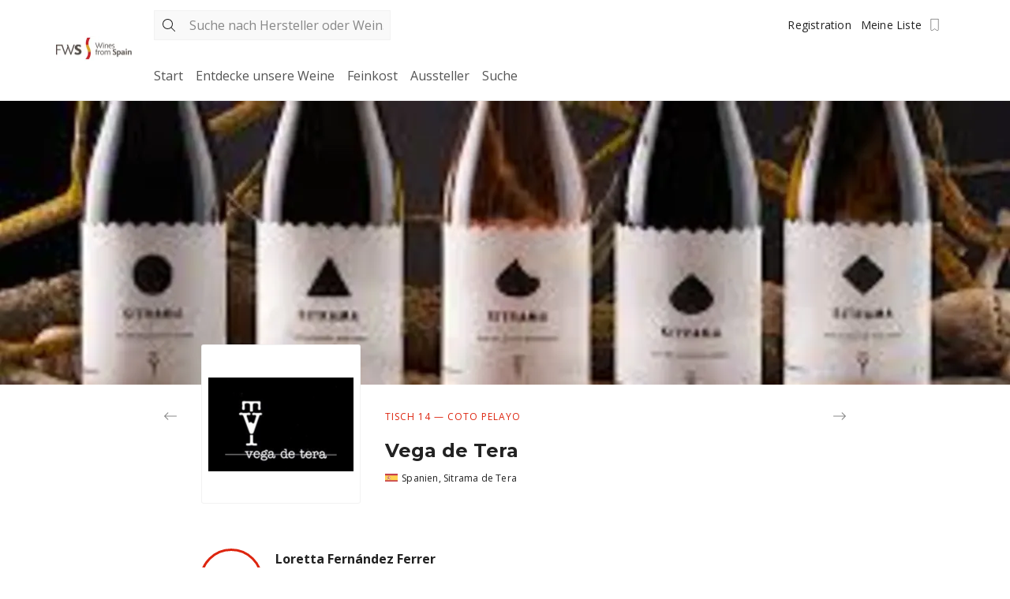

--- FILE ---
content_type: text/html; charset=UTF-8
request_url: https://tastespaingermany.foodswinesfromspain.com/producers/625eda621753bc1076af8747/
body_size: 23302
content:
<!DOCTYPE html><html><head><meta charSet="utf-8"/><meta http-equiv="x-ua-compatible" content="ie=edge"/><meta name="viewport" content="width=device-width, initial-scale=1, shrink-to-fit=no"/><style data-href="/styles.39ed40a4575037cf88a4.css" id="gatsby-global-css">@-webkit-keyframes closeWindow{0%{opacity:1}to{opacity:0}}@keyframes closeWindow{0%{opacity:1}to{opacity:0}}.ril__outer{background-color:rgba(0,0,0,.85);outline:none;top:0;left:0;right:0;bottom:0;z-index:1000;width:100%;height:100%;-ms-content-zooming:none;-ms-user-select:none;-ms-touch-select:none;touch-action:none}.ril__outerClosing{opacity:0}.ril__image,.ril__imageNext,.ril__imagePrev,.ril__inner{position:absolute;top:0;left:0;right:0;bottom:0}.ril__image,.ril__imageNext,.ril__imagePrev{margin:auto;max-width:none;-ms-content-zooming:none;-ms-user-select:none;-ms-touch-select:none;touch-action:none}.ril__imageDiscourager{background-repeat:no-repeat;background-position:50%;background-size:contain}.ril__navButtons{border:none;position:absolute;top:0;bottom:0;width:20px;height:34px;padding:40px 30px;margin:auto;cursor:pointer;opacity:.7}.ril__navButtons:hover{opacity:1}.ril__navButtons:active{opacity:.7}.ril__navButtonPrev{left:0;background:rgba(0,0,0,.2) url("[data-uri]") no-repeat 50%}.ril__navButtonNext{right:0;background:rgba(0,0,0,.2) url("[data-uri]") no-repeat 50%}.ril__downloadBlocker{position:absolute;top:0;left:0;right:0;bottom:0;background-image:url("[data-uri]");background-size:cover}.ril__caption,.ril__toolbar{background-color:rgba(0,0,0,.5);position:absolute;left:0;right:0;display:flex;justify-content:space-between}.ril__caption{bottom:0;max-height:150px;overflow:auto}.ril__captionContent{padding:10px 20px;color:#fff}.ril__toolbar{top:0;height:50px}.ril__toolbarSide{height:50px;margin:0}.ril__toolbarLeftSide{padding-left:20px;padding-right:0;flex:0 1 auto;overflow:hidden;text-overflow:ellipsis}.ril__toolbarRightSide{padding-left:0;padding-right:20px;flex:0 0 auto}.ril__toolbarItem{display:inline-block;line-height:50px;padding:0;color:#fff;font-size:120%;max-width:100%;overflow:hidden;text-overflow:ellipsis;white-space:nowrap}.ril__toolbarItemChild{vertical-align:middle}.ril__builtinButton{width:40px;height:35px;cursor:pointer;border:none;opacity:.7}.ril__builtinButton:hover{opacity:1}.ril__builtinButton:active{outline:none}.ril__builtinButtonDisabled{cursor:default;opacity:.5}.ril__builtinButtonDisabled:hover{opacity:.5}.ril__closeButton{background:url("[data-uri]") no-repeat 50%}.ril__zoomInButton{background:url("[data-uri]") no-repeat 50%}.ril__zoomOutButton{background:url("[data-uri]") no-repeat 50%}.ril__outerAnimating{-webkit-animation-name:closeWindow;animation-name:closeWindow}@-webkit-keyframes pointFade{0%,19.999%,to{opacity:0}20%{opacity:1}}@keyframes pointFade{0%,19.999%,to{opacity:0}20%{opacity:1}}.ril__loadingCircle{width:60px;height:60px;position:relative}.ril__loadingCirclePoint{width:100%;height:100%;position:absolute;left:0;top:0}.ril__loadingCirclePoint:before{content:"";display:block;margin:0 auto;width:11%;height:30%;background-color:#fff;border-radius:30%;-webkit-animation:pointFade .8s ease-in-out infinite both;animation:pointFade .8s ease-in-out infinite both}.ril__loadingCirclePoint:first-of-type{-webkit-transform:rotate(0deg);transform:rotate(0deg)}.ril__loadingCirclePoint:first-of-type:before,.ril__loadingCirclePoint:nth-of-type(7):before{-webkit-animation-delay:-.8s;animation-delay:-.8s}.ril__loadingCirclePoint:nth-of-type(2){-webkit-transform:rotate(30deg);transform:rotate(30deg)}.ril__loadingCirclePoint:nth-of-type(8){-webkit-transform:rotate(210deg);transform:rotate(210deg)}.ril__loadingCirclePoint:nth-of-type(2):before,.ril__loadingCirclePoint:nth-of-type(8):before{-webkit-animation-delay:-666ms;animation-delay:-666ms}.ril__loadingCirclePoint:nth-of-type(3){-webkit-transform:rotate(60deg);transform:rotate(60deg)}.ril__loadingCirclePoint:nth-of-type(9){-webkit-transform:rotate(240deg);transform:rotate(240deg)}.ril__loadingCirclePoint:nth-of-type(3):before,.ril__loadingCirclePoint:nth-of-type(9):before{-webkit-animation-delay:-533ms;animation-delay:-533ms}.ril__loadingCirclePoint:nth-of-type(4){-webkit-transform:rotate(90deg);transform:rotate(90deg)}.ril__loadingCirclePoint:nth-of-type(10){-webkit-transform:rotate(270deg);transform:rotate(270deg)}.ril__loadingCirclePoint:nth-of-type(4):before,.ril__loadingCirclePoint:nth-of-type(10):before{-webkit-animation-delay:-.4s;animation-delay:-.4s}.ril__loadingCirclePoint:nth-of-type(5){-webkit-transform:rotate(120deg);transform:rotate(120deg)}.ril__loadingCirclePoint:nth-of-type(11){-webkit-transform:rotate(300deg);transform:rotate(300deg)}.ril__loadingCirclePoint:nth-of-type(5):before,.ril__loadingCirclePoint:nth-of-type(11):before{-webkit-animation-delay:-266ms;animation-delay:-266ms}.ril__loadingCirclePoint:nth-of-type(6){-webkit-transform:rotate(150deg);transform:rotate(150deg)}.ril__loadingCirclePoint:nth-of-type(12){-webkit-transform:rotate(330deg);transform:rotate(330deg)}.ril__loadingCirclePoint:nth-of-type(6):before,.ril__loadingCirclePoint:nth-of-type(12):before{-webkit-animation-delay:-133ms;animation-delay:-133ms}.ril__loadingCirclePoint:nth-of-type(7){-webkit-transform:rotate(180deg);transform:rotate(180deg)}.ril__loadingCirclePoint:nth-of-type(13){-webkit-transform:rotate(1turn);transform:rotate(1turn)}.ril__loadingCirclePoint:nth-of-type(7):before,.ril__loadingCirclePoint:nth-of-type(13):before{-webkit-animation-delay:0ms;animation-delay:0ms}.ril__loadingContainer{position:absolute;top:0;right:0;bottom:0;left:0}.ril__imageNext .ril__loadingContainer,.ril__imagePrev .ril__loadingContainer{display:none}.ril__errorContainer{position:absolute;top:0;right:0;bottom:0;left:0;display:flex;align-items:center;justify-content:center;color:#fff}.ril__imageNext .ril__errorContainer,.ril__imagePrev .ril__errorContainer{display:none}.ril__loadingContainer__icon{color:#fff;position:absolute;top:50%;left:50%;-webkit-transform:translateX(-50%) translateY(-50%);transform:translateX(-50%) translateY(-50%)}:root{--reach-dialog:1}[data-reach-dialog-overlay]{background:rgba(0,0,0,.33);position:fixed;top:0;right:0;bottom:0;left:0;overflow:auto}[data-reach-dialog-content]{width:50vw;margin:10vh auto;background:#fff;padding:2rem;outline:none}</style><meta name="generator" content="Gatsby 2.32.13"/><link rel="preconnect" href="https://www.google-analytics.com"/><link rel="dns-prefetch" href="https://www.google-analytics.com"/><link rel="preconnect" href="https://cdn.sanity.io"/><link as="script" rel="preload" href="/webpack-runtime-71e046241d7d5cdf707d.js"/><link as="script" rel="preload" href="/framework-e413675f39d88aec871c.js"/><link as="script" rel="preload" href="/styles-e383b929d2d4095ae339.js"/><link as="script" rel="preload" href="/a8fa38e8-6bcadb9aa5227703bae3.js"/><link as="script" rel="preload" href="/7112840a-e8abf2e873cd268505e2.js"/><link as="script" rel="preload" href="/74fdba35-45d63a636a9c84a109eb.js"/><link as="script" rel="preload" href="/c9184924-0991a396423bc92d1c40.js"/><link as="script" rel="preload" href="/a908dc70-62b3e3405fe9ed421e86.js"/><link as="script" rel="preload" href="/c9c6fe98-39af3cde3cb5e749a4bc.js"/><link as="script" rel="preload" href="/a2c2a696-7b2d765bf2019b184f76.js"/><link as="script" rel="preload" href="/bee240a3-c2e88bac7fd24a3a7aac.js"/><link as="script" rel="preload" href="/674a26a7-6dc2c59c55e61baac8bb.js"/><link as="script" rel="preload" href="/29107295-519d329e2c1acb586ba7.js"/><link as="script" rel="preload" href="/app-f10219214233f6de5404.js"/><link as="fetch" rel="preload" href="/page-data/producers/625eda621753bc1076af8747/page-data.json" crossorigin="anonymous"/><link as="fetch" rel="preload" href="/page-data/sq/d/1252041630.json" crossorigin="anonymous"/><link as="fetch" rel="preload" href="/page-data/sq/d/143738030.json" crossorigin="anonymous"/><link as="fetch" rel="preload" href="/page-data/sq/d/143738030.json" crossorigin="anonymous"/><link as="fetch" rel="preload" href="/page-data/sq/d/1573626340.json" crossorigin="anonymous"/><link as="fetch" rel="preload" href="/page-data/sq/d/3144202228.json" crossorigin="anonymous"/><link as="fetch" rel="preload" href="/page-data/sq/d/3263231685.json" crossorigin="anonymous"/><link as="fetch" rel="preload" href="/page-data/sq/d/3624584261.json" crossorigin="anonymous"/><link as="fetch" rel="preload" href="/page-data/sq/d/3624584261.json" crossorigin="anonymous"/><link as="fetch" rel="preload" href="/page-data/sq/d/3686122228.json" crossorigin="anonymous"/><link as="fetch" rel="preload" href="/page-data/sq/d/3788207118.json" crossorigin="anonymous"/><link as="fetch" rel="preload" href="/page-data/sq/d/3952820713.json" crossorigin="anonymous"/><link as="fetch" rel="preload" href="/page-data/sq/d/4070775889.json" crossorigin="anonymous"/><link as="fetch" rel="preload" href="/page-data/sq/d/49698267.json" crossorigin="anonymous"/><link as="fetch" rel="preload" href="/page-data/sq/d/49698267.json" crossorigin="anonymous"/><link as="fetch" rel="preload" href="/page-data/sq/d/798931708.json" crossorigin="anonymous"/><link as="fetch" rel="preload" href="/page-data/app-data.json" crossorigin="anonymous"/></head><body><script>(function() { try {
  var mode = localStorage.getItem('theme-ui-color-mode');
  if (!mode) return
  document.body.classList.add('theme-ui-' + mode);
} catch (e) {} })();</script><div id="___gatsby"><style data-emotion-css="5lc2ot">body{color:var(--theme-ui-colors-text,#222);background-color:var(--theme-ui-colors-background,#fff);}</style><style data-emotion-css="fs3los">*{box-sizing:border-box;}body{margin:0;padding:0;background-color:var(--theme-ui-colors-background,#fff);color:var(--theme-ui-colors-text,#222);-moz-osx-font-smoothing:auto;-webkit-font-smoothing:antialiased;}</style><div style="outline:none" tabindex="-1" id="gatsby-focus-wrapper"><style data-emotion-css="1rm7u2e">.css-1rm7u2e{background-color:transparent;}</style><style data-emotion-css="1xxw8rn">.css-1xxw8rn{min-height:100vh;-webkit-flex-direction:column;-ms-flex-direction:column;flex-direction:column;display:-webkit-box;display:-webkit-flex;display:-ms-flexbox;display:flex;background-color:transparent;}</style><style data-emotion-css="18kd11b">.css-18kd11b{box-sizing:border-box;margin:0;min-width:0;min-height:100vh;-webkit-flex-direction:column;-ms-flex-direction:column;flex-direction:column;display:-webkit-box;display:-webkit-flex;display:-ms-flexbox;display:flex;background-color:transparent;}</style><div class="css-18kd11b"><style data-emotion-css="8atqhb">.css-8atqhb{width:100%;}</style><style data-emotion-css="4q1bph">.css-4q1bph{display:-webkit-box;display:-webkit-flex;display:-ms-flexbox;display:flex;height:56px;background-color:#fff;border-bottom:1px solid;border-color:#f2f2f2;padding-left:0;padding-right:0;padding-top:8px;padding-bottom:8px;-webkit-align-items:center;-webkit-box-align:center;-ms-flex-align:center;align-items:center;width:100%;}@media screen and (min-width:52em){.css-4q1bph{height:128px;padding-top:0;padding-bottom:0;}}</style><style data-emotion-css="9ntb5m">.css-9ntb5m{box-sizing:border-box;margin:0;min-width:0;display:-webkit-box;display:-webkit-flex;display:-ms-flexbox;display:flex;height:56px;background-color:#fff;border-bottom:1px solid;border-color:#f2f2f2;padding-left:0;padding-right:0;padding-top:8px;padding-bottom:8px;-webkit-align-items:center;-webkit-box-align:center;-ms-flex-align:center;align-items:center;width:100%;}@media screen and (min-width:52em){.css-9ntb5m{height:128px;padding-top:0;padding-bottom:0;}}</style><header class="css-9ntb5m"><style data-emotion-css="16vu25q">.css-16vu25q{box-sizing:border-box;margin:0;min-width:0;width:100%;}</style><div class="css-16vu25q"><style data-emotion-css="14m6pwd">.css-14m6pwd{display:none;}@media screen and (min-width:52em){.css-14m6pwd{display:inherit;}}</style><style data-emotion-css="8puzlv">.css-8puzlv{max-width:1170px;display:none;}@media screen and (min-width:52em){.css-8puzlv{display:inherit;}}</style><style data-emotion-css="zqhwi">.css-zqhwi{margin-left:auto;margin-right:auto;padding-left:16px;padding-right:16px;box-sizing:border-box;max-width:1170px;display:none;}@media screen and (min-width:52em){.css-zqhwi{display:inherit;}}</style><style data-emotion-css="zmwdiz">.css-zmwdiz{box-sizing:border-box;margin:0;min-width:0;margin-left:auto;margin-right:auto;padding-left:16px;padding-right:16px;box-sizing:border-box;max-width:1170px;display:none;}@media screen and (min-width:52em){.css-zmwdiz{display:inherit;}}</style><div class="css-zmwdiz"><style data-emotion-css="70qvj9">.css-70qvj9{display:-webkit-box;display:-webkit-flex;display:-ms-flexbox;display:flex;-webkit-align-items:center;-webkit-box-align:center;-ms-flex-align:center;align-items:center;}</style><style data-emotion-css="1c95jpa">.css-1c95jpa{box-sizing:border-box;margin:0;min-width:0;display:-webkit-box;display:-webkit-flex;display:-ms-flexbox;display:flex;display:-webkit-box;display:-webkit-flex;display:-ms-flexbox;display:flex;-webkit-align-items:center;-webkit-box-align:center;-ms-flex-align:center;align-items:center;}</style><div class="css-1c95jpa"><style data-emotion-css="1ay9vb9">.css-1ay9vb9{margin-right:16px;}</style><style data-emotion-css="1uoge8i">.css-1uoge8i{box-sizing:border-box;margin:0;min-width:0;margin-right:16px;}</style><div class="css-1uoge8i"><style data-emotion-css="35w7u6">.css-35w7u6{color:#dd250f;-webkit-text-decoration:none;text-decoration:none;-webkit-transition:color 0.3s ease-out;transition:color 0.3s ease-out;}.css-35w7u6:hover{color:#222;}</style><a class="css-35w7u6" href="/"><style data-emotion-css="aan6w3">.css-aan6w3{object-fit:contain;width:100px;height:100px;border-radius:2px;}</style><img src="[data-uri]" alt="Taste Spain 2022 Germany " class="css-aan6w3" data-lqip="true"/><style data-emotion-css="pj5twd">.css-pj5twd{position:absolute;width:10px !important;height:10px !important;opacity:0;z-index:-10;pointer-events:none;-webkit-user-select:none;-moz-user-select:none;-ms-user-select:none;user-select:none;object-fit:contain;width:100px;height:100px;border-radius:2px;}</style><img data-loading="true" src="https://cdn.sanity.io/images/copmrpfd/production/20d4ef8d369dc26c08026514bf10a757f22698c7-579x183.png?rect=4,0,572,183&amp;w=100&amp;h=32&amp;q=75&amp;fit=max&amp;auto=format" srcSet="https://cdn.sanity.io/images/copmrpfd/production/20d4ef8d369dc26c08026514bf10a757f22698c7-579x183.png?w=100&amp;q=75&amp;fit=max&amp;auto=format&amp;dpr=0.5 50w,https://cdn.sanity.io/images/copmrpfd/production/20d4ef8d369dc26c08026514bf10a757f22698c7-579x183.png?w=100&amp;q=75&amp;fit=max&amp;auto=format&amp;dpr=0.75 75w,https://cdn.sanity.io/images/copmrpfd/production/20d4ef8d369dc26c08026514bf10a757f22698c7-579x183.png?w=100&amp;q=75&amp;fit=max&amp;auto=format&amp;dpr=1 100w,https://cdn.sanity.io/images/copmrpfd/production/20d4ef8d369dc26c08026514bf10a757f22698c7-579x183.png?w=100&amp;q=75&amp;fit=max&amp;auto=format&amp;dpr=1.5 150w,https://cdn.sanity.io/images/copmrpfd/production/20d4ef8d369dc26c08026514bf10a757f22698c7-579x183.png?w=100&amp;q=75&amp;fit=max&amp;auto=format&amp;dpr=2 200w" loading="lazy" sizes="(max-width: 40em) 100px" alt="Taste Spain 2022 Germany " class="css-pj5twd"/></a></div><style data-emotion-css="i9gxme">.css-i9gxme{-webkit-box-flex:1;-webkit-flex-grow:1;-ms-flex-positive:1;flex-grow:1;}</style><style data-emotion-css="1ylu0bo">.css-1ylu0bo{display:-webkit-box;display:-webkit-flex;display:-ms-flexbox;display:flex;-webkit-flex-direction:column;-ms-flex-direction:column;flex-direction:column;-webkit-box-flex:1;-webkit-flex-grow:1;-ms-flex-positive:1;flex-grow:1;}</style><style data-emotion-css="1lzpiok">.css-1lzpiok{box-sizing:border-box;margin:0;min-width:0;display:-webkit-box;display:-webkit-flex;display:-ms-flexbox;display:flex;display:-webkit-box;display:-webkit-flex;display:-ms-flexbox;display:flex;-webkit-flex-direction:column;-ms-flex-direction:column;flex-direction:column;-webkit-box-flex:1;-webkit-flex-grow:1;-ms-flex-positive:1;flex-grow:1;}</style><div class="css-1lzpiok"><style data-emotion-css="167lj4j">.css-167lj4j{height:64px;}</style><style data-emotion-css="1vcswis">.css-1vcswis{display:-webkit-box;display:-webkit-flex;display:-ms-flexbox;display:flex;-webkit-align-items:center;-webkit-box-align:center;-ms-flex-align:center;align-items:center;height:64px;}</style><style data-emotion-css="1lcns1u">.css-1lcns1u{box-sizing:border-box;margin:0;min-width:0;display:-webkit-box;display:-webkit-flex;display:-ms-flexbox;display:flex;display:-webkit-box;display:-webkit-flex;display:-ms-flexbox;display:flex;-webkit-align-items:center;-webkit-box-align:center;-ms-flex-align:center;align-items:center;height:64px;}</style><div class="css-1lcns1u"><style data-emotion-css="79elbk">.css-79elbk{position:relative;}</style><style data-emotion-css="15owl46">.css-15owl46{box-sizing:border-box;margin:0;min-width:0;position:relative;}</style><div class="css-15owl46"><style data-emotion-css="1wgos30">.css-1wgos30{width:300px;margin-left:8px;background-color:#f9f9f9;}</style><style data-emotion-css="vurnku">.css-vurnku{box-sizing:border-box;margin:0;min-width:0;}</style><div class="css-vurnku"><style data-emotion-css="tzcgqz">.css-tzcgqz{-webkit-align-items:center;-webkit-box-align:center;-ms-flex-align:center;align-items:center;border:1px solid;border-color:#f2f2f2;background-color:#fff;width:300px;margin-left:8px;background-color:#f9f9f9;}</style><style data-emotion-css="1od0ls">.css-1od0ls{display:-webkit-box;display:-webkit-flex;display:-ms-flexbox;display:flex;-webkit-align-items:center;-webkit-box-align:center;-ms-flex-align:center;align-items:center;border:1px solid;border-color:#f2f2f2;background-color:#fff;width:300px;margin-left:8px;background-color:#f9f9f9;}</style><style data-emotion-css="1cha5wn">.css-1cha5wn{box-sizing:border-box;margin:0;min-width:0;display:-webkit-box;display:-webkit-flex;display:-ms-flexbox;display:flex;display:-webkit-box;display:-webkit-flex;display:-ms-flexbox;display:flex;-webkit-align-items:center;-webkit-box-align:center;-ms-flex-align:center;align-items:center;border:1px solid;border-color:#f2f2f2;background-color:#fff;width:300px;margin-left:8px;background-color:#f9f9f9;}</style><div class="css-1cha5wn"><style data-emotion-css="1ynyhby">.css-1ynyhby{margin:8px;}</style><style data-emotion-css="io6by5">.css-io6by5{width:20px;height:20px;vertical-align:middle;color:currentColor;margin:8px;}</style><svg xmlns="http://www.w3.org/2000/svg" width="16" height="16" alt="" class="css-io6by5" viewBox="0 0 30 30"><g><path fill="currentColor" fill-rule="evenodd" d="M12.75 22.5C7.365 22.5 3 18.135 3 12.75S7.365 3 12.75 3s9.75 4.365 9.75 9.75a9.712 9.712 0 01-2.346 6.344l6.775 6.774a.75.75 0 01-1.06 1.06l-6.775-6.774A9.712 9.712 0 0112.75 22.5zm0-1.5a8.25 8.25 0 100-16.5 8.25 8.25 0 000 16.5z"></path></g></svg><style data-emotion-css="1drur6x">.css-1drur6x{-webkit-flex:1;-ms-flex:1;flex:1;padding-left:8px;padding-right:8px;padding-top:4px;padding-bottom:4px;border:0;outline:none;background-color:transparent;font-family:'Open Sans',sans-serif;font-weight:400;font-size:16px;line-height:26px;-webkit-letter-spacing:0;-moz-letter-spacing:0;-ms-letter-spacing:0;letter-spacing:0;}.css-1drur6x::-webkit-input-placeholder{color:#888;}.css-1drur6x::-moz-placeholder{color:#888;}.css-1drur6x:-ms-input-placeholder{color:#888;}.css-1drur6x::placeholder{color:#888;}</style><input type="text" value="" placeholder="Suche nach Hersteller oder Wein..." class="css-1drur6x"/></div></div></div><style data-emotion-css="1j72chh">.css-1j72chh{display:-webkit-box;display:-webkit-flex;display:-ms-flexbox;display:flex;-webkit-box-pack:end;-webkit-justify-content:flex-end;-ms-flex-pack:end;justify-content:flex-end;-webkit-align-items:center;-webkit-box-align:center;-ms-flex-align:center;align-items:center;-webkit-box-flex:1;-webkit-flex-grow:1;-ms-flex-positive:1;flex-grow:1;}.css-1j72chh > :not(:last-child){margin-right:8px;}</style><style data-emotion-css="1ikme4w">.css-1ikme4w{box-sizing:border-box;margin:0;min-width:0;display:-webkit-box;display:-webkit-flex;display:-ms-flexbox;display:flex;display:-webkit-box;display:-webkit-flex;display:-ms-flexbox;display:flex;-webkit-box-pack:end;-webkit-justify-content:flex-end;-ms-flex-pack:end;justify-content:flex-end;-webkit-align-items:center;-webkit-box-align:center;-ms-flex-align:center;align-items:center;-webkit-box-flex:1;-webkit-flex-grow:1;-ms-flex-positive:1;flex-grow:1;}.css-1ikme4w > :not(:last-child){margin-right:8px;}</style><div class="css-1ikme4w"><div class="css-vurnku"><style data-emotion-css="17hmjmq">.css-17hmjmq{display:none;}@media screen and (min-width:40em){.css-17hmjmq{display:inline-block;}}</style><style data-emotion-css="tpc1s7">.css-tpc1s7{color:#222;-webkit-transition:color 0.3s ease-out;transition:color 0.3s ease-out;-webkit-text-decoration:none;text-decoration:none;display:none;}.css-tpc1s7:hover{color:#222;}@media screen and (min-width:40em){.css-tpc1s7{display:inline-block;}}</style><style data-emotion-css="b1jkj6">.css-b1jkj6{box-sizing:border-box;margin:0;min-width:0;color:#222;-webkit-transition:color 0.3s ease-out;transition:color 0.3s ease-out;-webkit-text-decoration:none;text-decoration:none;display:none;}.css-b1jkj6:hover{color:#222;}@media screen and (min-width:40em){.css-b1jkj6{display:inline-block;}}</style><a href="https://wfs22london.smartreg.co.uk/Visitors/Visitors/register" class="css-b1jkj6"><style data-emotion-css="dfwrdr">.css-dfwrdr{font-family:'Open Sans',sans-serif;font-weight:400;font-size:14px;line-height:22px;-webkit-letter-spacing:0.2px;-moz-letter-spacing:0.2px;-ms-letter-spacing:0.2px;letter-spacing:0.2px;}</style><style data-emotion-css="17tblj3">.css-17tblj3{box-sizing:border-box;margin:0;min-width:0;font-family:'Open Sans',sans-serif;font-weight:400;font-size:14px;line-height:22px;-webkit-letter-spacing:0.2px;-moz-letter-spacing:0.2px;-ms-letter-spacing:0.2px;letter-spacing:0.2px;}</style><div class="css-17tblj3">Registration</div></a></div><style data-emotion-css="ws88gv">.css-ws88gv{display:none;}@media screen and (min-width:52em){.css-ws88gv{display:-webkit-box;display:-webkit-flex;display:-ms-flexbox;display:flex;}}</style><style data-emotion-css="zntr4x">.css-zntr4x{position:relative;padding-left:4px;padding-right:4px;padding-top:0;padding-bottom:0;display:-webkit-box;display:-webkit-flex;display:-ms-flexbox;display:flex;-webkit-align-items:center;-webkit-box-align:center;-ms-flex-align:center;align-items:center;gap:4px;}</style><style data-emotion-css="dm8ba2">.css-dm8ba2{font-family:'Open Sans',sans-serif;font-weight:400;font-size:14px;line-height:22px;-webkit-letter-spacing:0.2px;-moz-letter-spacing:0.2px;-ms-letter-spacing:0.2px;letter-spacing:0.2px;border:0;color:inherit;background-color:transparent;-webkit-transition:color 0.3s ease-out;transition:color 0.3s ease-out;position:relative;padding-left:4px;padding-right:4px;padding-top:0;padding-bottom:0;display:-webkit-box;display:-webkit-flex;display:-ms-flexbox;display:flex;-webkit-align-items:center;-webkit-box-align:center;-ms-flex-align:center;align-items:center;gap:4px;}</style><style data-emotion-css="1jyc590">.css-1jyc590{color:#dd250f;font-family:'Open Sans',sans-serif;font-weight:400;font-size:14px;line-height:22px;-webkit-letter-spacing:0.2px;-moz-letter-spacing:0.2px;-ms-letter-spacing:0.2px;letter-spacing:0.2px;display:inline-block;-webkit-text-decoration:none;text-decoration:none;padding-left:8px;padding-right:8px;padding-top:4px;padding-bottom:4px;background-color:transparent;border-radius:2px;border-color:#f2f2f2;font-family:'Open Sans',sans-serif;font-weight:400;font-size:14px;line-height:22px;-webkit-letter-spacing:0.2px;-moz-letter-spacing:0.2px;-ms-letter-spacing:0.2px;letter-spacing:0.2px;border:0;color:inherit;background-color:transparent;-webkit-transition:color 0.3s ease-out;transition:color 0.3s ease-out;position:relative;padding-left:4px;padding-right:4px;padding-top:0;padding-bottom:0;display:-webkit-box;display:-webkit-flex;display:-ms-flexbox;display:flex;-webkit-align-items:center;-webkit-box-align:center;-ms-flex-align:center;align-items:center;gap:4px;}.css-1jyc590:hover{color:#222;}</style><a type="button" class="css-1jyc590" href="/de/my/bookmarks"><div class="css-17tblj3">Meine Liste</div><style data-emotion-css="1eldfl9">.css-1eldfl9{height:25px;width:25px;margin-left:4px;}</style><style data-emotion-css="8vzhe6">.css-8vzhe6{width:20px;height:20px;vertical-align:sub;height:25px;width:25px;margin-left:4px;}</style><svg xmlns="http://www.w3.org/2000/svg" fill="none" viewBox="0 0 50 50" class="css-8vzhe6"><g transform="matrix(-1 0 0 1 49 1)"><path stroke="currentColor" fill="#FFF" d="M33.547 9.6v24.467c.511 5.777-2.671 5.777-9.547 0-6.876 5.777-10.058 5.777-9.547 0V9.6H14.4h19.2"></path></g></svg></a><style data-emotion-css="j7nnna">.css-j7nnna{padding:4px;display:-webkit-box;display:-webkit-flex;display:-ms-flexbox;display:flex;}@media screen and (min-width:52em){.css-j7nnna{display:none;}}</style><style data-emotion-css="es1v8">.css-es1v8{font-family:'Open Sans',sans-serif;font-weight:400;font-size:14px;line-height:22px;-webkit-letter-spacing:0.2px;-moz-letter-spacing:0.2px;-ms-letter-spacing:0.2px;letter-spacing:0.2px;border:0;color:inherit;background-color:transparent;-webkit-transition:color 0.3s ease-out;transition:color 0.3s ease-out;padding:4px;display:-webkit-box;display:-webkit-flex;display:-ms-flexbox;display:flex;}@media screen and (min-width:52em){.css-es1v8{display:none;}}</style><style data-emotion-css="1u7zig1">.css-1u7zig1{color:#dd250f;font-family:'Open Sans',sans-serif;font-weight:400;font-size:14px;line-height:22px;-webkit-letter-spacing:0.2px;-moz-letter-spacing:0.2px;-ms-letter-spacing:0.2px;letter-spacing:0.2px;display:inline-block;-webkit-text-decoration:none;text-decoration:none;padding-left:8px;padding-right:8px;padding-top:4px;padding-bottom:4px;background-color:transparent;border-radius:2px;border-color:#f2f2f2;font-family:'Open Sans',sans-serif;font-weight:400;font-size:14px;line-height:22px;-webkit-letter-spacing:0.2px;-moz-letter-spacing:0.2px;-ms-letter-spacing:0.2px;letter-spacing:0.2px;border:0;color:inherit;background-color:transparent;-webkit-transition:color 0.3s ease-out;transition:color 0.3s ease-out;padding:4px;display:-webkit-box;display:-webkit-flex;display:-ms-flexbox;display:flex;}.css-1u7zig1:hover{color:#222;}@media screen and (min-width:52em){.css-1u7zig1{display:none;}}</style><style data-emotion-css="17ccw7x">.css-17ccw7x{box-sizing:border-box;margin:0;min-width:0;color:#dd250f;font-family:'Open Sans',sans-serif;font-weight:400;font-size:14px;line-height:22px;-webkit-letter-spacing:0.2px;-moz-letter-spacing:0.2px;-ms-letter-spacing:0.2px;letter-spacing:0.2px;display:inline-block;-webkit-text-decoration:none;text-decoration:none;padding-left:8px;padding-right:8px;padding-top:4px;padding-bottom:4px;background-color:transparent;border-radius:2px;border-color:#f2f2f2;font-family:'Open Sans',sans-serif;font-weight:400;font-size:14px;line-height:22px;-webkit-letter-spacing:0.2px;-moz-letter-spacing:0.2px;-ms-letter-spacing:0.2px;letter-spacing:0.2px;border:0;color:inherit;background-color:transparent;-webkit-transition:color 0.3s ease-out;transition:color 0.3s ease-out;padding:4px;display:-webkit-box;display:-webkit-flex;display:-ms-flexbox;display:flex;}.css-17ccw7x:hover{color:#222;}@media screen and (min-width:52em){.css-17ccw7x{display:none;}}</style><style data-emotion-css="1tuzj8r">.css-1tuzj8r{font-size:inherit;line-height:inherit;font-weight:inherit;font-family:inherit;border:0;background-color:transparent;padding:0;text-align:left;box-sizing:border-box;margin:0;min-width:0;color:#dd250f;font-family:'Open Sans',sans-serif;font-weight:400;font-size:14px;line-height:22px;-webkit-letter-spacing:0.2px;-moz-letter-spacing:0.2px;-ms-letter-spacing:0.2px;letter-spacing:0.2px;display:inline-block;-webkit-text-decoration:none;text-decoration:none;padding-left:8px;padding-right:8px;padding-top:4px;padding-bottom:4px;background-color:transparent;border-radius:2px;border-color:#f2f2f2;font-family:'Open Sans',sans-serif;font-weight:400;font-size:14px;line-height:22px;-webkit-letter-spacing:0.2px;-moz-letter-spacing:0.2px;-ms-letter-spacing:0.2px;letter-spacing:0.2px;border:0;color:inherit;background-color:transparent;-webkit-transition:color 0.3s ease-out;transition:color 0.3s ease-out;padding:4px;display:-webkit-box;display:-webkit-flex;display:-ms-flexbox;display:flex;}.css-1tuzj8r:hover{color:#222;}@media screen and (min-width:52em){.css-1tuzj8r{display:none;}}</style><button type="button" class="css-1tuzj8r"><style data-emotion-css="yfyp65">.css-yfyp65{width:20px;height:20px;vertical-align:middle;color:currentColor;}</style><svg xmlns="http://www.w3.org/2000/svg" viewBox="0 0 30 30" class="css-yfyp65"><g><path fill="currentColor" fill-rule="evenodd" d="M12.75 22.5C7.365 22.5 3 18.135 3 12.75S7.365 3 12.75 3s9.75 4.365 9.75 9.75a9.712 9.712 0 01-2.346 6.344l6.775 6.774a.75.75 0 01-1.06 1.06l-6.775-6.774A9.712 9.712 0 0112.75 22.5zm0-1.5a8.25 8.25 0 100-16.5 8.25 8.25 0 000 16.5z"></path></g></svg></button></div></div><div class="css-1lcns1u"><style data-emotion-css="10wukih">.css-10wukih{width:48%;}@media screen and (min-width:40em){.css-10wukih{width:48%;}}@media screen and (min-width:52em){.css-10wukih{width:initial;}}@media screen and (min-width:64em){.css-10wukih{width:initial;}}</style><style data-emotion-css="1keckn2">.css-1keckn2{position:relative;width:48%;}.css-1keckn2.bb-active{color:#dd250f;}@media screen and (min-width:40em){.css-1keckn2{width:48%;}}@media screen and (min-width:52em){.css-1keckn2{width:initial;}}@media screen and (min-width:64em){.css-1keckn2{width:initial;}}</style><style data-emotion-css="nnqi1t">.css-nnqi1t{color:#555;font-family:'Open Sans',sans-serif;font-weight:400;font-size:16px;line-height:26px;-webkit-letter-spacing:0;-moz-letter-spacing:0;-ms-letter-spacing:0;letter-spacing:0;-webkit-text-decoration:none;text-decoration:none;-webkit-transition:color 0.3s ease-out;transition:color 0.3s ease-out;display:inline-block;padding-left:8px;padding-right:8px;padding-top:8px;padding-bottom:8px;position:relative;width:48%;}.css-nnqi1t:hover{color:#222;}.css-nnqi1t.bb-active{color:#dd250f;}@media screen and (min-width:40em){.css-nnqi1t{width:48%;}}@media screen and (min-width:52em){.css-nnqi1t{width:initial;}}@media screen and (min-width:64em){.css-nnqi1t{width:initial;}}</style><a class="css-nnqi1t" href="/germany-home">Start</a><a class="css-nnqi1t" href="/explore">Entdecke unsere Weine</a><a class="css-nnqi1t" href="/feinkost">Feinkost</a><a class="css-nnqi1t" href="/exhibitors">Aussteller</a><a class="css-nnqi1t" href="/products">Suche</a></div></div></div></div><style data-emotion-css="t9z81t">.css-t9z81t{display:inherit;}@media screen and (min-width:52em){.css-t9z81t{display:none;}}</style><style data-emotion-css="1fwrv5g">.css-1fwrv5g{margin-left:auto;margin-right:auto;padding-left:16px;padding-right:16px;box-sizing:border-box;display:inherit;}@media screen and (min-width:52em){.css-1fwrv5g{max-width:960px;}}@media screen and (min-width:64em){.css-1fwrv5g{max-width:960px;}}@media screen and (min-width:52em){.css-1fwrv5g{display:none;}}</style><style data-emotion-css="13sv10k">.css-13sv10k{box-sizing:border-box;margin:0;min-width:0;margin-left:auto;margin-right:auto;padding-left:16px;padding-right:16px;box-sizing:border-box;display:inherit;}@media screen and (min-width:52em){.css-13sv10k{max-width:960px;}}@media screen and (min-width:64em){.css-13sv10k{max-width:960px;}}@media screen and (min-width:52em){.css-13sv10k{display:none;}}</style><div class="css-13sv10k"><style data-emotion-css="k008qs">.css-k008qs{display:-webkit-box;display:-webkit-flex;display:-ms-flexbox;display:flex;}</style><style data-emotion-css="1228rfh">.css-1228rfh{box-sizing:border-box;margin:0;min-width:0;display:-webkit-box;display:-webkit-flex;display:-ms-flexbox;display:flex;display:-webkit-box;display:-webkit-flex;display:-ms-flexbox;display:flex;}</style><div class="css-1228rfh"><style data-emotion-css="1ofqig9">.css-1ofqig9{display:-webkit-box;display:-webkit-flex;display:-ms-flexbox;display:flex;-webkit-flex-direction:column;-ms-flex-direction:column;flex-direction:column;width:100%;}</style><style data-emotion-css="1xwccp8">.css-1xwccp8{box-sizing:border-box;margin:0;min-width:0;display:-webkit-box;display:-webkit-flex;display:-ms-flexbox;display:flex;display:-webkit-box;display:-webkit-flex;display:-ms-flexbox;display:flex;-webkit-flex-direction:column;-ms-flex-direction:column;flex-direction:column;width:100%;}</style><div class="css-1xwccp8"><div class="css-1c95jpa"><div class="css-vurnku"><style data-emotion-css="88qzhp">.css-88qzhp{font-family:'Open Sans',sans-serif;font-weight:400;font-size:14px;line-height:22px;-webkit-letter-spacing:0.2px;-moz-letter-spacing:0.2px;-ms-letter-spacing:0.2px;letter-spacing:0.2px;border:0;color:inherit;background-color:transparent;-webkit-transition:color 0.3s ease-out;transition:color 0.3s ease-out;}</style><style data-emotion-css="1so898h">.css-1so898h{color:#dd250f;font-family:'Open Sans',sans-serif;font-weight:400;font-size:14px;line-height:22px;-webkit-letter-spacing:0.2px;-moz-letter-spacing:0.2px;-ms-letter-spacing:0.2px;letter-spacing:0.2px;display:inline-block;-webkit-text-decoration:none;text-decoration:none;padding-left:8px;padding-right:8px;padding-top:4px;padding-bottom:4px;background-color:transparent;border-radius:2px;border-color:#f2f2f2;font-family:'Open Sans',sans-serif;font-weight:400;font-size:14px;line-height:22px;-webkit-letter-spacing:0.2px;-moz-letter-spacing:0.2px;-ms-letter-spacing:0.2px;letter-spacing:0.2px;border:0;color:inherit;background-color:transparent;-webkit-transition:color 0.3s ease-out;transition:color 0.3s ease-out;}.css-1so898h:hover{color:#222;}</style><style data-emotion-css="1txufya">.css-1txufya{box-sizing:border-box;margin:0;min-width:0;color:#dd250f;font-family:'Open Sans',sans-serif;font-weight:400;font-size:14px;line-height:22px;-webkit-letter-spacing:0.2px;-moz-letter-spacing:0.2px;-ms-letter-spacing:0.2px;letter-spacing:0.2px;display:inline-block;-webkit-text-decoration:none;text-decoration:none;padding-left:8px;padding-right:8px;padding-top:4px;padding-bottom:4px;background-color:transparent;border-radius:2px;border-color:#f2f2f2;font-family:'Open Sans',sans-serif;font-weight:400;font-size:14px;line-height:22px;-webkit-letter-spacing:0.2px;-moz-letter-spacing:0.2px;-ms-letter-spacing:0.2px;letter-spacing:0.2px;border:0;color:inherit;background-color:transparent;-webkit-transition:color 0.3s ease-out;transition:color 0.3s ease-out;}.css-1txufya:hover{color:#222;}</style><style data-emotion-css="1v6yc4u">.css-1v6yc4u{font-size:inherit;line-height:inherit;font-weight:inherit;font-family:inherit;border:0;background-color:transparent;padding:0;text-align:left;box-sizing:border-box;margin:0;min-width:0;color:#dd250f;font-family:'Open Sans',sans-serif;font-weight:400;font-size:14px;line-height:22px;-webkit-letter-spacing:0.2px;-moz-letter-spacing:0.2px;-ms-letter-spacing:0.2px;letter-spacing:0.2px;display:inline-block;-webkit-text-decoration:none;text-decoration:none;padding-left:8px;padding-right:8px;padding-top:4px;padding-bottom:4px;background-color:transparent;border-radius:2px;border-color:#f2f2f2;font-family:'Open Sans',sans-serif;font-weight:400;font-size:14px;line-height:22px;-webkit-letter-spacing:0.2px;-moz-letter-spacing:0.2px;-ms-letter-spacing:0.2px;letter-spacing:0.2px;border:0;color:inherit;background-color:transparent;-webkit-transition:color 0.3s ease-out;transition:color 0.3s ease-out;}.css-1v6yc4u:hover{color:#222;}</style><button type="button" class="css-1v6yc4u"><style data-emotion-css="6iatnk">.css-6iatnk{width:20px;height:20px;vertical-align:middle;}</style><svg xmlns="http://www.w3.org/2000/svg" class="css-6iatnk" viewBox="0 0 20 20"><g fill="none" fill-rule="evenodd" stroke="currentColor" stroke-linecap="square" stroke-width="1"><path d="M0 17L20 17"></path><path d="M-0.5 3L19.5 3"></path><path d="M0 10L20 10"></path></g></svg></button></div><style data-emotion-css="d0uhtl">.css-d0uhtl{margin-left:16px;}</style><style data-emotion-css="1sgz1lk">.css-1sgz1lk{box-sizing:border-box;margin:0;min-width:0;margin-left:16px;}</style><div class="css-1sgz1lk"><a class="css-35w7u6" href="/"><style data-emotion-css="hlgojj">.css-hlgojj{object-fit:contain;height:40px;border-radius:2px;}</style><img src="[data-uri]" alt="Taste Spain 2022 Germany " class="css-hlgojj" data-lqip="true"/><style data-emotion-css="cnl409">.css-cnl409{position:absolute;width:10px !important;height:10px !important;opacity:0;z-index:-10;pointer-events:none;-webkit-user-select:none;-moz-user-select:none;-ms-user-select:none;user-select:none;object-fit:contain;height:40px;border-radius:2px;}</style><img data-loading="true" src="https://cdn.sanity.io/images/copmrpfd/production/20d4ef8d369dc26c08026514bf10a757f22698c7-579x183.png?rect=1,0,578,183&amp;w=60&amp;h=19&amp;q=75&amp;fit=max&amp;auto=format" srcSet="https://cdn.sanity.io/images/copmrpfd/production/20d4ef8d369dc26c08026514bf10a757f22698c7-579x183.png?w=60&amp;q=75&amp;fit=max&amp;auto=format&amp;dpr=0.5 30w,https://cdn.sanity.io/images/copmrpfd/production/20d4ef8d369dc26c08026514bf10a757f22698c7-579x183.png?w=60&amp;q=75&amp;fit=max&amp;auto=format&amp;dpr=0.75 45w,https://cdn.sanity.io/images/copmrpfd/production/20d4ef8d369dc26c08026514bf10a757f22698c7-579x183.png?w=60&amp;q=75&amp;fit=max&amp;auto=format&amp;dpr=1 60w,https://cdn.sanity.io/images/copmrpfd/production/20d4ef8d369dc26c08026514bf10a757f22698c7-579x183.png?w=60&amp;q=75&amp;fit=max&amp;auto=format&amp;dpr=1.5 90w,https://cdn.sanity.io/images/copmrpfd/production/20d4ef8d369dc26c08026514bf10a757f22698c7-579x183.png?w=60&amp;q=75&amp;fit=max&amp;auto=format&amp;dpr=2 120w" loading="lazy" sizes="(max-width: 40em) 60px" alt="Taste Spain 2022 Germany " class="css-cnl409"/></a></div><div class="css-1ikme4w"><div class="css-vurnku"><a href="https://wfs22london.smartreg.co.uk/Visitors/Visitors/register" class="css-b1jkj6"><div class="css-17tblj3">Registration</div></a></div><a type="button" class="css-1jyc590" href="/de/my/bookmarks"><div class="css-17tblj3">Meine Liste</div><svg xmlns="http://www.w3.org/2000/svg" fill="none" viewBox="0 0 50 50" class="css-8vzhe6"><g transform="matrix(-1 0 0 1 49 1)"><path stroke="currentColor" fill="#FFF" d="M33.547 9.6v24.467c.511 5.777-2.671 5.777-9.547 0-6.876 5.777-10.058 5.777-9.547 0V9.6H14.4h19.2"></path></g></svg></a><button type="button" class="css-1tuzj8r"><svg xmlns="http://www.w3.org/2000/svg" viewBox="0 0 30 30" class="css-yfyp65"><g><path fill="currentColor" fill-rule="evenodd" d="M12.75 22.5C7.365 22.5 3 18.135 3 12.75S7.365 3 12.75 3s9.75 4.365 9.75 9.75a9.712 9.712 0 01-2.346 6.344l6.775 6.774a.75.75 0 01-1.06 1.06l-6.775-6.774A9.712 9.712 0 0112.75 22.5zm0-1.5a8.25 8.25 0 100-16.5 8.25 8.25 0 000 16.5z"></path></g></svg></button></div></div></div></div></div></div></header><main class="css-vurnku"><style data-emotion-css="ehn74j">.css-ehn74j{min-height:200px;position:relative;background-color:#f9f9f9;}@media screen and (min-width:40em){.css-ehn74j{min-height:250px;}}</style><div class="css-ehn74j"><style data-emotion-css="2xixqj">.css-2xixqj{position:absolute;}@media screen and (min-width:52em){.css-2xixqj{position:static;}}</style><style data-emotion-css="cqtjlv">.css-cqtjlv{position:relative;width:100%;height:100%;position:absolute;}.css-cqtjlv img{object-fit:cover;}@media screen and (min-width:52em){.css-cqtjlv{position:static;}}</style><div class="css-cqtjlv gatsby-image-wrapper" style="overflow:hidden"><div aria-hidden="true" style="width:100%;padding-bottom:28.125%"></div><img aria-hidden="true" src="[data-uri]" alt="" style="position:absolute;top:0;left:0;width:100%;height:100%;object-position:center;opacity:1;transition-delay:500ms;filter:blur(10px)"/><picture><source srcSet="https://res.cloudinary.com/bottlebooks/image/upload/c_fill,f_auto,g_faces:auto,h_180,q_auto,w_640/v1/bottlebooks/62a848e8a0751f158d526f9d/Vega_de_Tera-images-8679.jpg 640w,
https://res.cloudinary.com/bottlebooks/image/upload/c_fill,f_auto,g_faces:auto,h_360,q_auto,w_1280/v1/bottlebooks/62a848e8a0751f158d526f9d/Vega_de_Tera-images-8679.jpg 1280w,
https://res.cloudinary.com/bottlebooks/image/upload/c_fill,f_auto,g_faces:auto,h_720,q_auto,w_2560/v1/bottlebooks/62a848e8a0751f158d526f9d/Vega_de_Tera-images-8679.jpg 2560w,
https://res.cloudinary.com/bottlebooks/image/upload/c_fill,f_auto,g_faces:auto,h_1080,q_auto,w_3840/v1/bottlebooks/62a848e8a0751f158d526f9d/Vega_de_Tera-images-8679.jpg 3840w" sizes="(max-width: 2560px) 100vw, 2560px"/><img sizes="(max-width: 2560px) 100vw, 2560px" srcSet="https://res.cloudinary.com/bottlebooks/image/upload/c_fill,f_auto,g_faces:auto,h_180,q_auto,w_640/v1/bottlebooks/62a848e8a0751f158d526f9d/Vega_de_Tera-images-8679.jpg 640w,
https://res.cloudinary.com/bottlebooks/image/upload/c_fill,f_auto,g_faces:auto,h_360,q_auto,w_1280/v1/bottlebooks/62a848e8a0751f158d526f9d/Vega_de_Tera-images-8679.jpg 1280w,
https://res.cloudinary.com/bottlebooks/image/upload/c_fill,f_auto,g_faces:auto,h_720,q_auto,w_2560/v1/bottlebooks/62a848e8a0751f158d526f9d/Vega_de_Tera-images-8679.jpg 2560w,
https://res.cloudinary.com/bottlebooks/image/upload/c_fill,f_auto,g_faces:auto,h_1080,q_auto,w_3840/v1/bottlebooks/62a848e8a0751f158d526f9d/Vega_de_Tera-images-8679.jpg 3840w" src="https://res.cloudinary.com/bottlebooks/image/upload/c_fill,f_auto,g_faces:auto,h_720,q_auto,w_2560/v1/bottlebooks/62a848e8a0751f158d526f9d/Vega_de_Tera-images-8679.jpg" alt="Vega de Tera" loading="eager" style="position:absolute;top:0;left:0;width:100%;height:100%;object-fit:cover;object-position:center;opacity:0;transition:opacity 500ms"/></picture><noscript><picture><source srcset="https://res.cloudinary.com/bottlebooks/image/upload/c_fill,f_auto,g_faces:auto,h_180,q_auto,w_640/v1/bottlebooks/62a848e8a0751f158d526f9d/Vega_de_Tera-images-8679.jpg 640w,
https://res.cloudinary.com/bottlebooks/image/upload/c_fill,f_auto,g_faces:auto,h_360,q_auto,w_1280/v1/bottlebooks/62a848e8a0751f158d526f9d/Vega_de_Tera-images-8679.jpg 1280w,
https://res.cloudinary.com/bottlebooks/image/upload/c_fill,f_auto,g_faces:auto,h_720,q_auto,w_2560/v1/bottlebooks/62a848e8a0751f158d526f9d/Vega_de_Tera-images-8679.jpg 2560w,
https://res.cloudinary.com/bottlebooks/image/upload/c_fill,f_auto,g_faces:auto,h_1080,q_auto,w_3840/v1/bottlebooks/62a848e8a0751f158d526f9d/Vega_de_Tera-images-8679.jpg 3840w" sizes="(max-width: 2560px) 100vw, 2560px" /><img loading="eager" sizes="(max-width: 2560px) 100vw, 2560px" srcset="https://res.cloudinary.com/bottlebooks/image/upload/c_fill,f_auto,g_faces:auto,h_180,q_auto,w_640/v1/bottlebooks/62a848e8a0751f158d526f9d/Vega_de_Tera-images-8679.jpg 640w,
https://res.cloudinary.com/bottlebooks/image/upload/c_fill,f_auto,g_faces:auto,h_360,q_auto,w_1280/v1/bottlebooks/62a848e8a0751f158d526f9d/Vega_de_Tera-images-8679.jpg 1280w,
https://res.cloudinary.com/bottlebooks/image/upload/c_fill,f_auto,g_faces:auto,h_720,q_auto,w_2560/v1/bottlebooks/62a848e8a0751f158d526f9d/Vega_de_Tera-images-8679.jpg 2560w,
https://res.cloudinary.com/bottlebooks/image/upload/c_fill,f_auto,g_faces:auto,h_1080,q_auto,w_3840/v1/bottlebooks/62a848e8a0751f158d526f9d/Vega_de_Tera-images-8679.jpg 3840w" src="https://res.cloudinary.com/bottlebooks/image/upload/c_fill,f_auto,g_faces:auto,h_720,q_auto,w_2560/v1/bottlebooks/62a848e8a0751f158d526f9d/Vega_de_Tera-images-8679.jpg" alt="Vega de Tera" style="position:absolute;top:0;left:0;opacity:1;width:100%;height:100%;object-fit:cover;object-position:center"/></picture></noscript></div></div><style data-emotion-css="1jwp28r">.css-1jwp28r{margin-left:auto;margin-right:auto;padding-left:16px;padding-right:16px;box-sizing:border-box;}@media screen and (min-width:52em){.css-1jwp28r{max-width:960px;}}@media screen and (min-width:64em){.css-1jwp28r{max-width:960px;}}</style><style data-emotion-css="108otry">.css-108otry{box-sizing:border-box;margin:0;min-width:0;margin-left:auto;margin-right:auto;padding-left:16px;padding-right:16px;box-sizing:border-box;}@media screen and (min-width:52em){.css-108otry{max-width:960px;}}@media screen and (min-width:64em){.css-108otry{max-width:960px;}}</style><div class="css-108otry"><style data-emotion-css="1tyndxa">.css-1tyndxa{-webkit-box-pack:center;-webkit-justify-content:center;-ms-flex-pack:center;justify-content:center;}</style><style data-emotion-css="4it4r">.css-4it4r{margin-left:-16px;margin-right:-16px;-webkit-box-pack:center;-webkit-justify-content:center;-ms-flex-pack:center;justify-content:center;}</style><style data-emotion-css="qkqmy">.css-qkqmy{display:-webkit-box;display:-webkit-flex;display:-ms-flexbox;display:flex;-webkit-flex-wrap:wrap;-ms-flex-wrap:wrap;flex-wrap:wrap;margin-left:-16px;margin-right:-16px;-webkit-box-pack:center;-webkit-justify-content:center;-ms-flex-pack:center;justify-content:center;}</style><style data-emotion-css="1ydlpy5">.css-1ydlpy5{box-sizing:border-box;margin:0;min-width:0;display:-webkit-box;display:-webkit-flex;display:-ms-flexbox;display:flex;display:-webkit-box;display:-webkit-flex;display:-ms-flexbox;display:flex;-webkit-flex-wrap:wrap;-ms-flex-wrap:wrap;flex-wrap:wrap;margin-left:-16px;margin-right:-16px;-webkit-box-pack:center;-webkit-justify-content:center;-ms-flex-pack:center;justify-content:center;}</style><div class="css-1ydlpy5"><style data-emotion-css="13s9b2j">.css-13s9b2j{margin-top:-75px;}@media screen and (min-width:40em){.css-13s9b2j{margin-top:-50px;}}</style><style data-emotion-css="b9i2k5">.css-b9i2k5{padding-left:16px;padding-right:16px;box-sizing:border-box;margin-top:-75px;}@media screen and (min-width:40em){.css-b9i2k5{margin-top:-50px;}}</style><style data-emotion-css="1ej5y5r">.css-1ej5y5r{box-sizing:border-box;margin:0;min-width:0;padding-left:16px;padding-right:16px;box-sizing:border-box;margin-top:-75px;}@media screen and (min-width:40em){.css-1ej5y5r{margin-top:-50px;}}</style><div class="css-1ej5y5r"><style data-emotion-css="1k9ek97">.css-1k9ek97{background-color:#fff;}</style><style data-emotion-css="19oj7ds">.css-19oj7ds{border-radius:2px;position:relative;width:142px;height:142px;box-sizing:content-box;color:#888;box-shadow:0 0 0 1px #f2f2f2;padding:4px;background-color:#fff;}@media screen and (min-width:40em){.css-19oj7ds{width:184px;height:184px;padding:8px;}}</style><div class="css-19oj7ds"><style data-emotion-css="nx54c7">.css-nx54c7{border-radius:2px;width:142px;height:142px;}@media screen and (min-width:40em){.css-nx54c7{width:184px;height:184px;}}.css-nx54c7 img{object-fit:contain;}</style><div class="css-nx54c7 gatsby-image-wrapper" style="position:relative;overflow:hidden;display:inline-block"><img aria-hidden="true" src="[data-uri]" alt="Vega de Tera" style="position:absolute;top:0;left:0;width:100%;height:100%;object-position:center;opacity:1;transition-delay:500ms;filter:blur(3px)"/><noscript><picture><source srcset="https://res.cloudinary.com/bottlebooks/image/upload/b_rgb:FFF0,c_pad,f_auto,h_184,q_auto:best,w_184/v1/bottlebooks/62a848e8a0751f158d526f9d/Vega_de_Tera-868156EE-2C0C-4508-B24D-585C5C68A0BD-2405.jpeg 1x,
https://res.cloudinary.com/bottlebooks/image/upload/b_rgb:FFF0,c_pad,f_auto,h_276,q_auto:best,w_276/v1/bottlebooks/62a848e8a0751f158d526f9d/Vega_de_Tera-868156EE-2C0C-4508-B24D-585C5C68A0BD-2405.jpeg 1.5x,
https://res.cloudinary.com/bottlebooks/image/upload/b_rgb:FFF0,c_pad,f_auto,h_368,q_auto:best,w_368/v1/bottlebooks/62a848e8a0751f158d526f9d/Vega_de_Tera-868156EE-2C0C-4508-B24D-585C5C68A0BD-2405.jpeg 2x,
https://res.cloudinary.com/bottlebooks/image/upload/b_rgb:FFF0,c_pad,f_auto,h_552,q_auto:best,w_552/v1/bottlebooks/62a848e8a0751f158d526f9d/Vega_de_Tera-868156EE-2C0C-4508-B24D-585C5C68A0BD-2405.jpeg 3x" /><img loading="lazy" width="184" height="184" srcset="https://res.cloudinary.com/bottlebooks/image/upload/b_rgb:FFF0,c_pad,f_auto,h_184,q_auto:best,w_184/v1/bottlebooks/62a848e8a0751f158d526f9d/Vega_de_Tera-868156EE-2C0C-4508-B24D-585C5C68A0BD-2405.jpeg 1x,
https://res.cloudinary.com/bottlebooks/image/upload/b_rgb:FFF0,c_pad,f_auto,h_276,q_auto:best,w_276/v1/bottlebooks/62a848e8a0751f158d526f9d/Vega_de_Tera-868156EE-2C0C-4508-B24D-585C5C68A0BD-2405.jpeg 1.5x,
https://res.cloudinary.com/bottlebooks/image/upload/b_rgb:FFF0,c_pad,f_auto,h_368,q_auto:best,w_368/v1/bottlebooks/62a848e8a0751f158d526f9d/Vega_de_Tera-868156EE-2C0C-4508-B24D-585C5C68A0BD-2405.jpeg 2x,
https://res.cloudinary.com/bottlebooks/image/upload/b_rgb:FFF0,c_pad,f_auto,h_552,q_auto:best,w_552/v1/bottlebooks/62a848e8a0751f158d526f9d/Vega_de_Tera-868156EE-2C0C-4508-B24D-585C5C68A0BD-2405.jpeg 3x" src="https://res.cloudinary.com/bottlebooks/image/upload/b_rgb:FFF0,c_pad,f_auto,h_184,q_auto:best,w_184/v1/bottlebooks/62a848e8a0751f158d526f9d/Vega_de_Tera-868156EE-2C0C-4508-B24D-585C5C68A0BD-2405.jpeg" alt="Vega de Tera" style="position:absolute;top:0;left:0;opacity:1;width:100%;height:100%;object-fit:cover;object-position:center"/></picture></noscript></div></div></div><style data-emotion-css="1ebdlsm">.css-1ebdlsm{padding-top:32px;padding-bottom:32px;-webkit-flex:1;-ms-flex:1;flex:1;min-width:100%;-webkit-order:1;-ms-flex-order:1;order:1;}@media screen and (min-width:40em){.css-1ebdlsm{min-width:unset;-webkit-order:unset;-ms-flex-order:unset;order:unset;}}</style><style data-emotion-css="1nvkhpq">.css-1nvkhpq{padding-left:16px;padding-right:16px;box-sizing:border-box;padding-top:32px;padding-bottom:32px;-webkit-flex:1;-ms-flex:1;flex:1;min-width:100%;-webkit-order:1;-ms-flex-order:1;order:1;}@media screen and (min-width:40em){.css-1nvkhpq{min-width:unset;-webkit-order:unset;-ms-flex-order:unset;order:unset;}}</style><style data-emotion-css="1fg9hxq">.css-1fg9hxq{box-sizing:border-box;margin:0;min-width:0;padding-left:16px;padding-right:16px;box-sizing:border-box;padding-top:32px;padding-bottom:32px;-webkit-flex:1;-ms-flex:1;flex:1;min-width:100%;-webkit-order:1;-ms-flex-order:1;order:1;}@media screen and (min-width:40em){.css-1fg9hxq{min-width:unset;-webkit-order:unset;-ms-flex-order:unset;order:unset;}}</style><div class="css-1fg9hxq"><style data-emotion-css="1kv56pe">.css-1kv56pe{padding-bottom:16px;color:#888;}</style><style data-emotion-css="18qd9yo">.css-18qd9yo{font-family:'Open Sans',sans-serif;font-weight:400;text-transform:uppercase;font-size:12px;line-height:18px;-webkit-letter-spacing:1px;-moz-letter-spacing:1px;-ms-letter-spacing:1px;letter-spacing:1px;padding-bottom:16px;color:#888;}</style><style data-emotion-css="19uvs72">.css-19uvs72{box-sizing:border-box;margin:0;min-width:0;font-family:'Open Sans',sans-serif;font-weight:400;text-transform:uppercase;font-size:12px;line-height:18px;-webkit-letter-spacing:1px;-moz-letter-spacing:1px;-ms-letter-spacing:1px;letter-spacing:1px;padding-bottom:16px;color:#888;}</style><div class="css-19uvs72"><a class="css-35w7u6" href="/exhibitors/62a848e8a0751f158d526f9d">Tisch 14 — Coto Pelayo</a></div><style data-emotion-css="4cxybv">.css-4cxybv{padding-bottom:8px;}</style><style data-emotion-css="lsgjqm">.css-lsgjqm{margin:0;padding:0;font-family:Montserrat,sans-serif;font-weight:700;overflow:hidden;text-overflow:ellipsis;font-size:24px;line-height:36px;-webkit-letter-spacing:0;-moz-letter-spacing:0;-ms-letter-spacing:0;letter-spacing:0;padding-bottom:8px;}</style><style data-emotion-css="adkzfc">.css-adkzfc{box-sizing:border-box;margin:0;min-width:0;margin:0;padding:0;font-family:Montserrat,sans-serif;font-weight:700;overflow:hidden;text-overflow:ellipsis;font-size:24px;line-height:36px;-webkit-letter-spacing:0;-moz-letter-spacing:0;-ms-letter-spacing:0;letter-spacing:0;padding-bottom:8px;}</style><h1 class="css-adkzfc">Vega de Tera</h1><style data-emotion-css="eaolx3">.css-eaolx3{color:#222;}</style><style data-emotion-css="1ka21jg">.css-1ka21jg{font-family:'Open Sans',sans-serif;font-weight:400;font-size:12px;line-height:18px;-webkit-letter-spacing:0.2px;-moz-letter-spacing:0.2px;-ms-letter-spacing:0.2px;letter-spacing:0.2px;color:#222;}</style><style data-emotion-css="10dwcj9">.css-10dwcj9{box-sizing:border-box;margin:0;min-width:0;font-family:'Open Sans',sans-serif;font-weight:400;font-size:12px;line-height:18px;-webkit-letter-spacing:0.2px;-moz-letter-spacing:0.2px;-ms-letter-spacing:0.2px;letter-spacing:0.2px;color:#222;}</style><div class="css-10dwcj9"><style data-emotion-css="9oixp2">.css-9oixp2{margin-right:2px;vertical-align:baseline;}</style><style data-emotion-css="1ktv8id">.css-1ktv8id{width:16px;vertical-align:middle;margin-right:2px;vertical-align:baseline;}</style><img src="[data-uri]" alt="" class="css-1ktv8id"/> <span>Spanien, Sitrama de Tera</span></div><style data-emotion-css="1yuhvjn">.css-1yuhvjn{margin-top:16px;}</style></div><style data-emotion-css="nl603n">.css-nl603n{-webkit-order:-1;-ms-flex-order:-1;order:-1;min-width:8.333333333333334%;text-align:right;}</style><style data-emotion-css="g9nyx3">.css-g9nyx3{padding-left:16px;padding-right:16px;box-sizing:border-box;-webkit-order:-1;-ms-flex-order:-1;order:-1;min-width:8.333333333333334%;text-align:right;}</style><style data-emotion-css="1nzev19">.css-1nzev19{box-sizing:border-box;margin:0;min-width:0;padding-left:16px;padding-right:16px;box-sizing:border-box;-webkit-order:-1;-ms-flex-order:-1;order:-1;min-width:8.333333333333334%;text-align:right;}</style><div class="css-1nzev19"><style data-emotion-css="1f4n9mn">.css-1f4n9mn{margin-left:-32px;margin-right:-16px;margin-top:16px;}</style><style data-emotion-css="fx672u">.css-fx672u{display:-webkit-inline-box;display:-webkit-inline-flex;display:-ms-inline-flexbox;display:inline-flex;-webkit-align-items:center;-webkit-box-align:center;-ms-flex-align:center;align-items:center;margin-left:-32px;margin-right:-16px;margin-top:16px;}</style><style data-emotion-css="1fz4f2">.css-1fz4f2{color:#dd250f;-webkit-text-decoration:none;text-decoration:none;-webkit-transition:color 0.3s ease-out;transition:color 0.3s ease-out;display:-webkit-inline-box;display:-webkit-inline-flex;display:-ms-inline-flexbox;display:inline-flex;-webkit-align-items:center;-webkit-box-align:center;-ms-flex-align:center;align-items:center;margin-left:-32px;margin-right:-16px;margin-top:16px;}.css-1fz4f2:hover{color:#222;}</style><a title="Tisch 14 – Montau de sadurni" class="css-1fz4f2" href="/producers/62ac3bcae43bc65f029b1f75"><style data-emotion-css="2pt2pq">.css-2pt2pq{padding:16px;box-sizing:content-box;}</style><img src="[data-uri]" alt="Montau de sadurni" width="16" height="16" class="css-2pt2pq"/></a></div><style data-emotion-css="1reodp">.css-1reodp{min-width:8.333333333333334%;}</style><style data-emotion-css="ba314b">.css-ba314b{padding-left:16px;padding-right:16px;box-sizing:border-box;min-width:8.333333333333334%;}</style><style data-emotion-css="sp50n0">.css-sp50n0{box-sizing:border-box;margin:0;min-width:0;padding-left:16px;padding-right:16px;box-sizing:border-box;min-width:8.333333333333334%;}</style><div class="css-sp50n0"><style data-emotion-css="ymovai">.css-ymovai{margin-left:-16px;margin-right:-32px;margin-top:16px;}</style><style data-emotion-css="1e0g8pu">.css-1e0g8pu{display:-webkit-inline-box;display:-webkit-inline-flex;display:-ms-inline-flexbox;display:inline-flex;-webkit-align-items:center;-webkit-box-align:center;-ms-flex-align:center;align-items:center;margin-left:-16px;margin-right:-32px;margin-top:16px;}</style><style data-emotion-css="wcinq1">.css-wcinq1{color:#dd250f;-webkit-text-decoration:none;text-decoration:none;-webkit-transition:color 0.3s ease-out;transition:color 0.3s ease-out;display:-webkit-inline-box;display:-webkit-inline-flex;display:-ms-inline-flexbox;display:inline-flex;-webkit-align-items:center;-webkit-box-align:center;-ms-flex-align:center;align-items:center;margin-left:-16px;margin-right:-32px;margin-top:16px;}.css-wcinq1:hover{color:#222;}</style><a title="Tisch 14 – Viñas Sierra de Francia" class="css-wcinq1" href="/producers/62ac4f8207dfad0be4df9bb5"><img src="[data-uri]" alt="Viñas Sierra de Francia" width="16" height="16" class="css-2pt2pq"/></a></div></div></div><div class="css-108otry"><style data-emotion-css="87tqnw">.css-87tqnw{padding-top:16px;padding-bottom:16px;}@media screen and (min-width:40em){.css-87tqnw{padding-left:8.333333333333334%;padding-right:8.333333333333334%;}}</style><style data-emotion-css="1dqmuo2">.css-1dqmuo2{margin-left:-16px;margin-right:-16px;padding-top:16px;padding-bottom:16px;}@media screen and (min-width:40em){.css-1dqmuo2{padding-left:8.333333333333334%;padding-right:8.333333333333334%;}}</style><style data-emotion-css="1nh8mp4">.css-1nh8mp4{display:-webkit-box;display:-webkit-flex;display:-ms-flexbox;display:flex;-webkit-flex-wrap:wrap;-ms-flex-wrap:wrap;flex-wrap:wrap;margin-left:-16px;margin-right:-16px;padding-top:16px;padding-bottom:16px;}@media screen and (min-width:40em){.css-1nh8mp4{padding-left:8.333333333333334%;padding-right:8.333333333333334%;}}</style><style data-emotion-css="18z81aj">.css-18z81aj{box-sizing:border-box;margin:0;min-width:0;display:-webkit-box;display:-webkit-flex;display:-ms-flexbox;display:flex;display:-webkit-box;display:-webkit-flex;display:-ms-flexbox;display:flex;-webkit-flex-wrap:wrap;-ms-flex-wrap:wrap;flex-wrap:wrap;margin-left:-16px;margin-right:-16px;padding-top:16px;padding-bottom:16px;}@media screen and (min-width:40em){.css-18z81aj{padding-left:8.333333333333334%;padding-right:8.333333333333334%;}}</style><div class="css-18z81aj"><style data-emotion-css="29zg8v">.css-29zg8v{padding-left:16px;padding-right:16px;box-sizing:border-box;}</style><style data-emotion-css="5fmb6x">.css-5fmb6x{box-sizing:border-box;margin:0;min-width:0;padding-left:16px;padding-right:16px;box-sizing:border-box;}</style><div class="css-5fmb6x"></div></div><style data-emotion-css="p9ne5i">.css-p9ne5i{padding-left:0;padding-right:0;}@media screen and (min-width:40em){.css-p9ne5i{padding-left:8.333333333333334%;padding-right:8.333333333333334%;}}</style><style data-emotion-css="1mm2jzl">.css-1mm2jzl{margin-left:-16px;margin-right:-16px;padding-left:0;padding-right:0;}@media screen and (min-width:40em){.css-1mm2jzl{padding-left:8.333333333333334%;padding-right:8.333333333333334%;}}</style><style data-emotion-css="sr99h4">.css-sr99h4{display:-webkit-box;display:-webkit-flex;display:-ms-flexbox;display:flex;-webkit-flex-wrap:wrap;-ms-flex-wrap:wrap;flex-wrap:wrap;margin-left:-16px;margin-right:-16px;padding-left:0;padding-right:0;}@media screen and (min-width:40em){.css-sr99h4{padding-left:8.333333333333334%;padding-right:8.333333333333334%;}}</style><style data-emotion-css="a1rgl">.css-a1rgl{box-sizing:border-box;margin:0;min-width:0;display:-webkit-box;display:-webkit-flex;display:-ms-flexbox;display:flex;display:-webkit-box;display:-webkit-flex;display:-ms-flexbox;display:flex;-webkit-flex-wrap:wrap;-ms-flex-wrap:wrap;flex-wrap:wrap;margin-left:-16px;margin-right:-16px;padding-left:0;padding-right:0;}@media screen and (min-width:40em){.css-a1rgl{padding-left:8.333333333333334%;padding-right:8.333333333333334%;}}</style><div class="css-a1rgl"><style data-emotion-css="2o8048">.css-2o8048{padding-left:16px;padding-right:16px;box-sizing:border-box;-webkit-flex:1;-ms-flex:1;flex:1;}</style><style data-emotion-css="y3zfgw">.css-y3zfgw{box-sizing:border-box;margin:0;min-width:0;padding-left:16px;padding-right:16px;box-sizing:border-box;-webkit-flex:1;-ms-flex:1;flex:1;}</style><div class="css-y3zfgw"><style data-emotion-css="1c3h18e">.css-1c3h18e{-webkit-flex:1 0 auto;-ms-flex:1 0 auto;flex:1 0 auto;}</style><style data-emotion-css="d4j7nm">.css-d4j7nm{margin-top:16px;-webkit-flex:1 0 auto;-ms-flex:1 0 auto;flex:1 0 auto;}</style><style data-emotion-css="1l61z66">.css-1l61z66{display:grid;gap:16px;grid-template-columns:repeat(auto-fit,minmax(300px,1fr));margin-top:16px;-webkit-flex:1 0 auto;-ms-flex:1 0 auto;flex:1 0 auto;}</style><style data-emotion-css="60rev3">.css-60rev3{box-sizing:border-box;margin:0;min-width:0;display:grid;gap:16px;grid-template-columns:repeat(auto-fit,minmax(300px,1fr));margin-top:16px;-webkit-flex:1 0 auto;-ms-flex:1 0 auto;flex:1 0 auto;}</style><div class="css-60rev3"><style data-emotion-css="12xkbpq">.css-12xkbpq{padding:0;padding-right:32px;text-align:left;display:-webkit-box;display:-webkit-flex;display:-ms-flexbox;display:flex;-webkit-align-items:flex-start;-webkit-box-align:flex-start;-ms-flex-align:flex-start;align-items:flex-start;-webkit-transition:background-color 0.3s ease-out;transition:background-color 0.3s ease-out;}</style><style data-emotion-css="anxlig">.css-anxlig{box-sizing:border-box;margin:0;min-width:0;padding:0;padding-right:32px;text-align:left;display:-webkit-box;display:-webkit-flex;display:-ms-flexbox;display:flex;-webkit-align-items:flex-start;-webkit-box-align:flex-start;-ms-flex-align:flex-start;align-items:flex-start;-webkit-transition:background-color 0.3s ease-out;transition:background-color 0.3s ease-out;}</style><div class="css-anxlig"><style data-emotion-css="i107bm">.css-i107bm{min-width:80px;width:80px;height:80px;margin-right:16px;border:3px solid;border-radius:9999px;border-color:#dd250f;background-color:#fff;-webkit-transition:-webkit-transform 0.3s ease-out;-webkit-transition:transform 0.3s ease-out;transition:transform 0.3s ease-out;-webkit-box-pack:center;-webkit-justify-content:center;-ms-flex-pack:center;justify-content:center;-webkit-align-items:center;-webkit-box-align:center;-ms-flex-align:center;align-items:center;}</style><style data-emotion-css="1k1k4m">.css-1k1k4m{display:-webkit-box;display:-webkit-flex;display:-ms-flexbox;display:flex;min-width:80px;width:80px;height:80px;margin-right:16px;border:3px solid;border-radius:9999px;border-color:#dd250f;background-color:#fff;-webkit-transition:-webkit-transform 0.3s ease-out;-webkit-transition:transform 0.3s ease-out;transition:transform 0.3s ease-out;-webkit-box-pack:center;-webkit-justify-content:center;-ms-flex-pack:center;justify-content:center;-webkit-align-items:center;-webkit-box-align:center;-ms-flex-align:center;align-items:center;}</style><style data-emotion-css="15d2hui">.css-15d2hui{box-sizing:border-box;margin:0;min-width:0;display:-webkit-box;display:-webkit-flex;display:-ms-flexbox;display:flex;display:-webkit-box;display:-webkit-flex;display:-ms-flexbox;display:flex;min-width:80px;width:80px;height:80px;margin-right:16px;border:3px solid;border-radius:9999px;border-color:#dd250f;background-color:#fff;-webkit-transition:-webkit-transform 0.3s ease-out;-webkit-transition:transform 0.3s ease-out;transition:transform 0.3s ease-out;-webkit-box-pack:center;-webkit-justify-content:center;-ms-flex-pack:center;justify-content:center;-webkit-align-items:center;-webkit-box-align:center;-ms-flex-align:center;align-items:center;}</style><div class="css-15d2hui"><style data-emotion-css="v39h9k">.css-v39h9k{margin:0;padding:0;font-family:Montserrat,sans-serif;font-weight:700;overflow:hidden;text-overflow:ellipsis;font-size:24px;line-height:36px;-webkit-letter-spacing:0;-moz-letter-spacing:0;-ms-letter-spacing:0;letter-spacing:0;}</style><style data-emotion-css="3mnb96">.css-3mnb96{box-sizing:border-box;margin:0;min-width:0;margin:0;padding:0;font-family:Montserrat,sans-serif;font-weight:700;overflow:hidden;text-overflow:ellipsis;font-size:24px;line-height:36px;-webkit-letter-spacing:0;-moz-letter-spacing:0;-ms-letter-spacing:0;letter-spacing:0;}</style><h4 class="css-3mnb96">LF</h4></div><div class="css-vurnku"><style data-emotion-css="1vg6q84">.css-1vg6q84{font-weight:700;}</style><style data-emotion-css="cthrwm">.css-cthrwm{font-family:'Open Sans',sans-serif;font-weight:400;font-size:16px;line-height:26px;-webkit-letter-spacing:0;-moz-letter-spacing:0;-ms-letter-spacing:0;letter-spacing:0;font-weight:700;}</style><style data-emotion-css="13ku59k">.css-13ku59k{box-sizing:border-box;margin:0;min-width:0;font-family:'Open Sans',sans-serif;font-weight:400;font-size:16px;line-height:26px;-webkit-letter-spacing:0;-moz-letter-spacing:0;-ms-letter-spacing:0;letter-spacing:0;font-weight:700;}</style><div class="css-13ku59k">Loretta Fernández Ferrer</div><div class="css-17tblj3">Export / Sales Manager<!-- -->, <!-- -->COTO PELAYO SLU</div><style data-emotion-css="164r41r">.css-164r41r{margin-top:8px;}</style><style data-emotion-css="1vcqlma">.css-1vcqlma{font-family:'Open Sans',sans-serif;font-weight:400;font-size:14px;line-height:22px;-webkit-letter-spacing:0.2px;-moz-letter-spacing:0.2px;-ms-letter-spacing:0.2px;letter-spacing:0.2px;padding-left:16px;padding-right:16px;padding-top:8px;padding-bottom:8px;display:-webkit-inline-box;display:-webkit-inline-flex;display:-ms-inline-flexbox;display:inline-flex;gap:8px;-webkit-align-items:center;-webkit-box-align:center;-ms-flex-align:center;align-items:center;-webkit-transition:box-shadow 0.3s ease-out,color 0.3s ease-out;transition:box-shadow 0.3s ease-out,color 0.3s ease-out;background-color:inherit;border:0;box-shadow:inset 0 0 0 2px #dd250f;color:#dd250f;border-radius:9999px;margin-top:8px;}.css-1vcqlma:hover{color:#222;box-shadow:inset 0 0 0 2px #222;}.css-1vcqlma[disabled]{color:#555;box-shadow:inset 0 0 0 2px #555;}.css-1vcqlma[disabled]:hover{color:#555;box-shadow:inset 0 0 0 2px #555;}</style><style data-emotion-css="1phez3v">.css-1phez3v{color:#dd250f;font-family:'Open Sans',sans-serif;font-weight:400;font-size:14px;line-height:22px;-webkit-letter-spacing:0.2px;-moz-letter-spacing:0.2px;-ms-letter-spacing:0.2px;letter-spacing:0.2px;display:inline-block;-webkit-text-decoration:none;text-decoration:none;padding-left:8px;padding-right:8px;padding-top:4px;padding-bottom:4px;background-color:transparent;border-radius:2px;border-color:#f2f2f2;font-family:'Open Sans',sans-serif;font-weight:400;font-size:14px;line-height:22px;-webkit-letter-spacing:0.2px;-moz-letter-spacing:0.2px;-ms-letter-spacing:0.2px;letter-spacing:0.2px;padding-left:16px;padding-right:16px;padding-top:8px;padding-bottom:8px;display:-webkit-inline-box;display:-webkit-inline-flex;display:-ms-inline-flexbox;display:inline-flex;gap:8px;-webkit-align-items:center;-webkit-box-align:center;-ms-flex-align:center;align-items:center;-webkit-transition:box-shadow 0.3s ease-out,color 0.3s ease-out;transition:box-shadow 0.3s ease-out,color 0.3s ease-out;background-color:inherit;border:0;box-shadow:inset 0 0 0 2px #dd250f;color:#dd250f;border-radius:9999px;margin-top:8px;}.css-1phez3v:hover{color:#222;}.css-1phez3v:hover{color:#222;box-shadow:inset 0 0 0 2px #222;}.css-1phez3v[disabled]{color:#555;box-shadow:inset 0 0 0 2px #555;}.css-1phez3v[disabled]:hover{color:#555;box-shadow:inset 0 0 0 2px #555;}</style><style data-emotion-css="1o09s55">.css-1o09s55{box-sizing:border-box;margin:0;min-width:0;color:#dd250f;font-family:'Open Sans',sans-serif;font-weight:400;font-size:14px;line-height:22px;-webkit-letter-spacing:0.2px;-moz-letter-spacing:0.2px;-ms-letter-spacing:0.2px;letter-spacing:0.2px;display:inline-block;-webkit-text-decoration:none;text-decoration:none;padding-left:8px;padding-right:8px;padding-top:4px;padding-bottom:4px;background-color:transparent;border-radius:2px;border-color:#f2f2f2;font-family:'Open Sans',sans-serif;font-weight:400;font-size:14px;line-height:22px;-webkit-letter-spacing:0.2px;-moz-letter-spacing:0.2px;-ms-letter-spacing:0.2px;letter-spacing:0.2px;padding-left:16px;padding-right:16px;padding-top:8px;padding-bottom:8px;display:-webkit-inline-box;display:-webkit-inline-flex;display:-ms-inline-flexbox;display:inline-flex;gap:8px;-webkit-align-items:center;-webkit-box-align:center;-ms-flex-align:center;align-items:center;-webkit-transition:box-shadow 0.3s ease-out,color 0.3s ease-out;transition:box-shadow 0.3s ease-out,color 0.3s ease-out;background-color:inherit;border:0;box-shadow:inset 0 0 0 2px #dd250f;color:#dd250f;border-radius:9999px;margin-top:8px;}.css-1o09s55:hover{color:#222;}.css-1o09s55:hover{color:#222;box-shadow:inset 0 0 0 2px #222;}.css-1o09s55[disabled]{color:#555;box-shadow:inset 0 0 0 2px #555;}.css-1o09s55[disabled]:hover{color:#555;box-shadow:inset 0 0 0 2px #555;}</style><style data-emotion-css="fpmv25">.css-fpmv25{font-size:inherit;line-height:inherit;font-weight:inherit;font-family:inherit;border:0;background-color:transparent;padding:0;text-align:left;box-sizing:border-box;margin:0;min-width:0;color:#dd250f;font-family:'Open Sans',sans-serif;font-weight:400;font-size:14px;line-height:22px;-webkit-letter-spacing:0.2px;-moz-letter-spacing:0.2px;-ms-letter-spacing:0.2px;letter-spacing:0.2px;display:inline-block;-webkit-text-decoration:none;text-decoration:none;padding-left:8px;padding-right:8px;padding-top:4px;padding-bottom:4px;background-color:transparent;border-radius:2px;border-color:#f2f2f2;font-family:'Open Sans',sans-serif;font-weight:400;font-size:14px;line-height:22px;-webkit-letter-spacing:0.2px;-moz-letter-spacing:0.2px;-ms-letter-spacing:0.2px;letter-spacing:0.2px;padding-left:16px;padding-right:16px;padding-top:8px;padding-bottom:8px;display:-webkit-inline-box;display:-webkit-inline-flex;display:-ms-inline-flexbox;display:inline-flex;gap:8px;-webkit-align-items:center;-webkit-box-align:center;-ms-flex-align:center;align-items:center;-webkit-transition:box-shadow 0.3s ease-out,color 0.3s ease-out;transition:box-shadow 0.3s ease-out,color 0.3s ease-out;background-color:inherit;border:0;box-shadow:inset 0 0 0 2px #dd250f;color:#dd250f;border-radius:9999px;margin-top:8px;}.css-fpmv25:hover{color:#222;}.css-fpmv25:hover{color:#222;box-shadow:inset 0 0 0 2px #222;}.css-fpmv25[disabled]{color:#555;box-shadow:inset 0 0 0 2px #555;}.css-fpmv25[disabled]:hover{color:#555;box-shadow:inset 0 0 0 2px #555;}</style><button type="button" class="css-fpmv25"><style data-emotion-css="13g8peu">.css-13g8peu{margin-right:8px;color:currentColor;}</style><style data-emotion-css="8fp0lx">.css-8fp0lx{width:20px;height:20px;vertical-align:middle;margin-right:8px;color:currentColor;}</style><svg xmlns="http://www.w3.org/2000/svg" class="css-8fp0lx" viewBox="0 0 20 12"><g fill="none" fill-rule="evenodd" stroke="none" stroke-width="1"><g fill="currentColor" transform="translate(-293 -1239)"><g transform="translate(253 1115)"><g transform="translate(40 120)"><path d="M1 15V5.551l8.56 6.247a.752.752 0 00.882-.001L19 5.552V15H1zM18.059 5L10 10.881 1.941 5h16.118zm1.191-1H.75a.75.75 0 00-.75.75v10.5c0 .413.337.75.75.75h18.5c.413 0 .75-.337.75-.75V4.75a.75.75 0 00-.75-.75z"></path></g></g></g></g></svg>Nachricht senden</button></div></div></div></div></div><style data-emotion-css="1mna95r">@media screen and (min-width:40em){.css-1mna95r{padding-left:8.333333333333334%;padding-right:8.333333333333334%;}}</style><style data-emotion-css="1efl65i">.css-1efl65i{margin-left:-16px;margin-right:-16px;}@media screen and (min-width:40em){.css-1efl65i{padding-left:8.333333333333334%;padding-right:8.333333333333334%;}}</style><style data-emotion-css="1mnzdua">.css-1mnzdua{display:-webkit-box;display:-webkit-flex;display:-ms-flexbox;display:flex;-webkit-flex-wrap:wrap;-ms-flex-wrap:wrap;flex-wrap:wrap;margin-left:-16px;margin-right:-16px;}@media screen and (min-width:40em){.css-1mnzdua{padding-left:8.333333333333334%;padding-right:8.333333333333334%;}}</style><style data-emotion-css="11r3390">.css-11r3390{box-sizing:border-box;margin:0;min-width:0;display:-webkit-box;display:-webkit-flex;display:-ms-flexbox;display:flex;display:-webkit-box;display:-webkit-flex;display:-ms-flexbox;display:flex;-webkit-flex-wrap:wrap;-ms-flex-wrap:wrap;flex-wrap:wrap;margin-left:-16px;margin-right:-16px;}@media screen and (min-width:40em){.css-11r3390{padding-left:8.333333333333334%;padding-right:8.333333333333334%;}}</style><div class="css-11r3390"><div class="css-y3zfgw"><style data-emotion-css="zitybv">.css-zitybv{margin-top:32px;margin-bottom:32px;}</style><style data-emotion-css="hi5zbn">.css-hi5zbn{box-sizing:border-box;margin:0;min-width:0;margin-top:32px;margin-bottom:32px;}</style><section class="css-hi5zbn"><style data-emotion-css="174dpmb">.css-174dpmb{padding-top:16px;padding-bottom:8px;}</style><style data-emotion-css="oeiak9">.css-oeiak9{font-family:'Open Sans',sans-serif;font-weight:600;font-size:16px;line-height:22px;-webkit-letter-spacing:0;-moz-letter-spacing:0;-ms-letter-spacing:0;letter-spacing:0;overflow:hidden;text-overflow:ellipsis;padding-top:16px;padding-bottom:8px;}</style><style data-emotion-css="1gvnfka">.css-1gvnfka{box-sizing:border-box;margin:0;min-width:0;font-family:'Open Sans',sans-serif;font-weight:600;font-size:16px;line-height:22px;-webkit-letter-spacing:0;-moz-letter-spacing:0;-ms-letter-spacing:0;letter-spacing:0;overflow:hidden;text-overflow:ellipsis;padding-top:16px;padding-bottom:8px;}</style><h3 class="css-1gvnfka">Über uns</h3><div class="css-vurnku"><style data-emotion-css="qiecpb">.css-qiecpb{font-family:'Open Sans',sans-serif;font-weight:300;font-size:18px;line-height:28px;-webkit-letter-spacing:0.2px;-moz-letter-spacing:0.2px;-ms-letter-spacing:0.2px;letter-spacing:0.2px;overflow:hidden;text-overflow:ellipsis;margin-top:0;margin-bottom:16px;max-width:65ch;}</style><style data-emotion-css="jzqoc8">.css-jzqoc8{box-sizing:border-box;margin:0;min-width:0;font-family:'Open Sans',sans-serif;font-weight:300;font-size:18px;line-height:28px;-webkit-letter-spacing:0.2px;-moz-letter-spacing:0.2px;-ms-letter-spacing:0.2px;letter-spacing:0.2px;overflow:hidden;text-overflow:ellipsis;margin-top:0;margin-bottom:16px;max-width:65ch;}</style><p class="css-jzqoc8">Ecologic winery that produces young and aged wines from the local varieties: Verdejo, Prieto picudo and Tempranillo.
Family owned winery located in a marvelous environment near Tera river in Zamora province.</p></div></section><section class="css-hi5zbn"><h3 class="css-1gvnfka">Zertifizierungen</h3><style data-emotion-css="1vp0727">.css-1vp0727{display:-webkit-box;display:-webkit-flex;display:-ms-flexbox;display:flex;-webkit-align-items:center;-webkit-box-align:center;-ms-flex-align:center;align-items:center;}.css-1vp0727 > :not(:last-child){margin-right:16px;}</style><style data-emotion-css="1qeuk4b">.css-1qeuk4b{box-sizing:border-box;margin:0;min-width:0;display:-webkit-box;display:-webkit-flex;display:-ms-flexbox;display:flex;display:-webkit-box;display:-webkit-flex;display:-ms-flexbox;display:flex;-webkit-align-items:center;-webkit-box-align:center;-ms-flex-align:center;align-items:center;}.css-1qeuk4b > :not(:last-child){margin-right:16px;}</style><div class="css-1qeuk4b"><style data-emotion-css="m4ho6v">.css-m4ho6v{color:#888;padding:4px;vertical-align:top;border:1px solid;border-radius:9999px;border-color:#888;width:30px;height:30px;margin-top:2px;margin-bottom:2px;}</style><style data-emotion-css="1djhsfo">.css-1djhsfo{width:40px;height:40px;vertical-align:middle;}</style><svg xmlns="http://www.w3.org/2000/svg" viewBox="0 -3 33 40" class="css-1djhsfo"><g fill="none" fill-rule="evenodd" stroke="none" stroke-width="1"><text fill="#979797" font-family="SourceSansPro-Semibold, Source Sans Pro" font-size="6" font-weight="500"><tspan x="3.12" y="35.5">ORGANIC</tspan></text><g stroke="#979797" transform="translate(.5 .5)"><path d="M18.167 7a8.78 8.78 0 01-4.935 14.069l-2.414.537h0l-.892-2.062A8.98 8.98 0 0118.167 7h0z"></path><path d="M15.5 11.317a5.678 5.678 0 003.753-1.416l.247-.218h0"></path><path d="M18.167 7l-.264.386a53 53 0 00-6.51 13.035L11.03 21.5h0"></path><path d="M13.817 14.5h.042c2.084 0 4.153-.355 6.117-1.051h0"></path><path d="M12.417 18c2.042 0 4.071-.327 6.01-.97l.31-.103h0"></path><path d="M15.5 11l-.076-.114A5.514 5.514 0 0114.5 7.83h0"></path><path d="M13.817 14.303a14.183 14.183 0 01-2.144-4.027L11.579 10h0"></path><path d="M12.417 18a30.45 30.45 0 01-2.368-4.688l-.182-.452h0"></path><circle cx="14.5" cy="14.5" r="14.5"></circle></g></g></svg></div></section></div></div></div><style data-emotion-css="16mehic">.css-16mehic{background-color:#f9f9f9;margin-top:64px;margin-bottom:64px;}</style><style data-emotion-css="15o4k8x">.css-15o4k8x{margin-left:auto;margin-right:auto;padding-left:16px;padding-right:16px;box-sizing:border-box;background-color:#f9f9f9;margin-top:64px;margin-bottom:64px;}</style><style data-emotion-css="jzitpr">.css-jzitpr{box-sizing:border-box;margin:0;min-width:0;margin-left:auto;margin-right:auto;padding-left:16px;padding-right:16px;box-sizing:border-box;background-color:#f9f9f9;margin-top:64px;margin-bottom:64px;}</style><div class="css-jzitpr"><style data-emotion-css="hfckv2">.css-hfckv2{margin-left:-16px;margin-right:-16px;}</style><style data-emotion-css="18axc9t">.css-18axc9t{display:-webkit-box;display:-webkit-flex;display:-ms-flexbox;display:flex;-webkit-flex-wrap:wrap;-ms-flex-wrap:wrap;flex-wrap:wrap;margin-left:-16px;margin-right:-16px;}</style><style data-emotion-css="bbv2nt">.css-bbv2nt{box-sizing:border-box;margin:0;min-width:0;display:-webkit-box;display:-webkit-flex;display:-ms-flexbox;display:flex;display:-webkit-box;display:-webkit-flex;display:-ms-flexbox;display:flex;-webkit-flex-wrap:wrap;-ms-flex-wrap:wrap;flex-wrap:wrap;margin-left:-16px;margin-right:-16px;}</style><div class="css-bbv2nt"><style data-emotion-css="195mg0m">.css-195mg0m{padding:0;width:100%;background-color:hover;}@media screen and (min-width:40em){.css-195mg0m{width:50%;}}</style><style data-emotion-css="1g8q3n6">.css-1g8q3n6{padding-left:16px;padding-right:16px;box-sizing:border-box;padding:0;width:100%;background-color:hover;}@media screen and (min-width:40em){.css-1g8q3n6{width:50%;}}</style><style data-emotion-css="145z9il">.css-145z9il{box-sizing:border-box;margin:0;min-width:0;padding-left:16px;padding-right:16px;box-sizing:border-box;padding:0;width:100%;background-color:hover;}@media screen and (min-width:40em){.css-145z9il{width:50%;}}</style><div class="css-145z9il"><style data-emotion-css="wey608">.css-wey608{min-height:50vw;}@media screen and (min-width:40em){.css-wey608{min-height:25vw;}}</style><style data-emotion-css="iwkyy3">.css-iwkyy3{height:100%;min-height:200px;min-height:50vw;}.css-iwkyy3 > div{height:100%;position:relative;}@media screen and (min-width:40em){.css-iwkyy3{min-height:25vw;}}</style><div class="css-iwkyy3"><div>Loading...</div></div></div><style data-emotion-css="15l1o18">.css-15l1o18{width:100%;padding-top:32px;padding-bottom:64px;-webkit-align-self:center;-ms-flex-item-align:center;align-self:center;}@media screen and (min-width:40em){.css-15l1o18{padding-left:8.333333333333334%;padding-right:8.333333333333334%;width:50%;}}</style><style data-emotion-css="x6cqd">.css-x6cqd{padding-left:16px;padding-right:16px;box-sizing:border-box;width:100%;padding-top:32px;padding-bottom:64px;-webkit-align-self:center;-ms-flex-item-align:center;align-self:center;}@media screen and (min-width:40em){.css-x6cqd{padding-left:8.333333333333334%;padding-right:8.333333333333334%;width:50%;}}</style><style data-emotion-css="1tjw0q3">.css-1tjw0q3{box-sizing:border-box;margin:0;min-width:0;padding-left:16px;padding-right:16px;box-sizing:border-box;width:100%;padding-top:32px;padding-bottom:64px;-webkit-align-self:center;-ms-flex-item-align:center;align-self:center;}@media screen and (min-width:40em){.css-1tjw0q3{padding-left:8.333333333333334%;padding-right:8.333333333333334%;width:50%;}}</style><div class="css-1tjw0q3"><h3 class="css-1gvnfka">Kontakt</h3><style data-emotion-css="1c18zwa">.css-1c18zwa{display:-webkit-box;display:-webkit-flex;display:-ms-flexbox;display:flex;padding-bottom:8px;}</style><div class="css-1c18zwa"><style data-emotion-css="8jvxyx">.css-8jvxyx{font-family:'Open Sans',sans-serif;font-weight:400;font-size:16px;line-height:26px;-webkit-letter-spacing:0;-moz-letter-spacing:0;-ms-letter-spacing:0;letter-spacing:0;}</style><style data-emotion-css="6j5fwl">.css-6j5fwl{box-sizing:border-box;margin:0;min-width:0;font-family:'Open Sans',sans-serif;font-weight:400;font-size:16px;line-height:26px;-webkit-letter-spacing:0;-moz-letter-spacing:0;-ms-letter-spacing:0;letter-spacing:0;}</style><div class="css-6j5fwl">Bajura de los Carreteros sn, 49627 Sitrama de Tera</div></div><div class="css-1c18zwa"><div class="css-6j5fwl">+34915435454</div></div><div class="css-1c18zwa"><div class="css-6j5fwl"><style data-emotion-css="1m4phdb">.css-1m4phdb{padding:4px;margin:-4px;display:inline-block;}</style><style data-emotion-css="r2vkd1">.css-r2vkd1{color:#dd250f;-webkit-text-decoration:none;text-decoration:none;-webkit-transition:color 0.3s ease-out;transition:color 0.3s ease-out;padding:4px;margin:-4px;display:inline-block;}.css-r2vkd1:hover{color:#222;}</style><style data-emotion-css="1hvp3ya">.css-1hvp3ya{box-sizing:border-box;margin:0;min-width:0;color:#dd250f;-webkit-text-decoration:none;text-decoration:none;-webkit-transition:color 0.3s ease-out;transition:color 0.3s ease-out;padding:4px;margin:-4px;display:inline-block;}.css-1hvp3ya:hover{color:#222;}</style><a href="http://Www.bodegasvegadetera.com" target="_blank" rel="noopener noreferrer" class="css-1hvp3ya">Www.bodegasvegadetera.com</a></div></div><div class="css-1c18zwa"><div class="css-6j5fwl"></div></div></div></div></div><style data-emotion-css="z8oxxg">.css-z8oxxg{margin-left:auto;margin-right:auto;padding-left:16px;padding-right:16px;box-sizing:border-box;}@media screen and (min-width:52em){.css-z8oxxg{max-width:960px;}}@media screen and (min-width:64em){.css-z8oxxg{max-width:960px;}}@media screen and (min-width:40em){.css-z8oxxg{padding-left:8.333333333333334%;padding-right:8.333333333333334%;}}</style><style data-emotion-css="qmnbok">.css-qmnbok{box-sizing:border-box;margin:0;min-width:0;margin-left:auto;margin-right:auto;padding-left:16px;padding-right:16px;box-sizing:border-box;}@media screen and (min-width:52em){.css-qmnbok{max-width:960px;}}@media screen and (min-width:64em){.css-qmnbok{max-width:960px;}}@media screen and (min-width:40em){.css-qmnbok{padding-left:8.333333333333334%;padding-right:8.333333333333334%;}}</style><div class="css-qmnbok"></div><style data-emotion-css="6qnq71">.css-6qnq71{max-width:1170px;}</style><style data-emotion-css="652el1">.css-652el1{margin-left:auto;margin-right:auto;padding-left:16px;padding-right:16px;box-sizing:border-box;max-width:1170px;}</style><style data-emotion-css="m07hjz">.css-m07hjz{box-sizing:border-box;margin:0;min-width:0;margin-left:auto;margin-right:auto;padding-left:16px;padding-right:16px;box-sizing:border-box;max-width:1170px;}</style><div class="css-m07hjz"><style data-emotion-css="1yjvs5a">.css-1yjvs5a{margin-bottom:32px;}</style><style data-emotion-css="rwyfrf">.css-rwyfrf{margin:0;padding:0;font-family:Montserrat,sans-serif;font-weight:700;overflow:hidden;text-overflow:ellipsis;font-size:32px;line-height:42px;-webkit-letter-spacing:-0.2px;-moz-letter-spacing:-0.2px;-ms-letter-spacing:-0.2px;letter-spacing:-0.2px;margin-bottom:32px;}</style><style data-emotion-css="1n7cj1a">.css-1n7cj1a{box-sizing:border-box;margin:0;min-width:0;margin:0;padding:0;font-family:Montserrat,sans-serif;font-weight:700;overflow:hidden;text-overflow:ellipsis;font-size:32px;line-height:42px;-webkit-letter-spacing:-0.2px;-moz-letter-spacing:-0.2px;-ms-letter-spacing:-0.2px;letter-spacing:-0.2px;margin-bottom:32px;}</style><h3 class="css-1n7cj1a">Produkte</h3><style data-emotion-css="1fh3hur">.css-1fh3hur{margin-left:-16px;margin-right:-16px;margin-top:-8px;margin-bottom:-8px;}@media screen and (min-width:40em){.css-1fh3hur{margin-left:-8px;margin-right:-8px;}}</style><style data-emotion-css="1gggq13">.css-1gggq13{display:grid;gap:16px;grid-template-columns:repeat(auto-fill,minmax(300px,1fr));margin-left:-16px;margin-right:-16px;margin-top:-8px;margin-bottom:-8px;}@media screen and (min-width:40em){.css-1gggq13{margin-left:-8px;margin-right:-8px;}}</style><style data-emotion-css="1ak2u1a">.css-1ak2u1a{box-sizing:border-box;margin:0;min-width:0;display:grid;gap:16px;grid-template-columns:repeat(auto-fill,minmax(300px,1fr));margin-left:-16px;margin-right:-16px;margin-top:-8px;margin-bottom:-8px;}@media screen and (min-width:40em){.css-1ak2u1a{margin-left:-8px;margin-right:-8px;}}</style><div class="css-1ak2u1a"><style data-emotion-css="3vwv58">@media screen and (min-width:52em){.css-3vwv58{margin-bottom:16px;}}</style><style data-emotion-css="1w8paxq">.css-1w8paxq{grid-template-rows:1fr;}@media screen and (min-width:52em){.css-1w8paxq{margin-bottom:16px;}}</style><style data-emotion-css="1mqmwn9">.css-1mqmwn9{display:grid;position:relative;border-radius:2px;background-color:#fff;box-shadow:1px 5px 10px rgba(0,0,0,0.1);grid-template-rows:1fr;}@media screen and (min-width:52em){.css-1mqmwn9{margin-bottom:16px;}}</style><style data-emotion-css="2xuzrx">.css-2xuzrx{box-sizing:border-box;margin:0;min-width:0;display:grid;position:relative;border-radius:2px;background-color:#fff;box-shadow:1px 5px 10px rgba(0,0,0,0.1);grid-template-rows:1fr;}@media screen and (min-width:52em){.css-2xuzrx{margin-bottom:16px;}}</style><div class="css-2xuzrx"><style data-emotion-css="1wfaoua">.css-1wfaoua{display:-webkit-box;display:-webkit-flex;display:-ms-flexbox;display:flex;-webkit-flex-wrap:wrap;-ms-flex-wrap:wrap;flex-wrap:wrap;color:inherit;position:relative;}</style><style data-emotion-css="dodx4c">.css-dodx4c{color:#dd250f;-webkit-text-decoration:none;text-decoration:none;-webkit-transition:color 0.3s ease-out;transition:color 0.3s ease-out;display:-webkit-box;display:-webkit-flex;display:-ms-flexbox;display:flex;-webkit-flex-wrap:wrap;-ms-flex-wrap:wrap;flex-wrap:wrap;color:inherit;position:relative;}.css-dodx4c:hover{color:#222;}</style><a class="css-dodx4c" href="/products/by-exhibitor/62a848e8a0751f158d526f9d/62ac49962da5f81590cc8510"><style data-emotion-css="lxl7d4">.css-lxl7d4{max-width:35%;height:initial;margin:auto;padding-right:0;}.css-lxl7d4 .gatsby-image-wrapper{padding-top:200%;height:0;}</style><style data-emotion-css="1bfi2uk">.css-1bfi2uk{position:relative;width:150px;height:300px;padding:8px;box-sizing:content-box;color:#888;max-width:35%;height:initial;margin:auto;padding-right:0;}.css-1bfi2uk .gatsby-image-wrapper{padding-top:200%;height:0;}</style><div class="css-1bfi2uk"><style data-emotion-css="u0cxnk">.css-u0cxnk{border-radius:2px;width:100%;height:100%;}.css-u0cxnk img{object-fit:contain !important;}</style><div class="css-u0cxnk gatsby-image-wrapper" style="position:relative;overflow:hidden;display:inline-block"><img aria-hidden="true" src="[data-uri]" alt="" style="position:absolute;top:0;left:0;width:100%;height:100%;object-position:center;opacity:1;transition-delay:500ms;filter:blur(5px)"/><noscript><picture><source srcset="" /><img loading="auto" src="https://res.cloudinary.com/bottlebooks/image/upload/f_auto,q_auto/e_trim/w_150,h_300,c_pad,b_rgb:fff0/v1/bottlebooks/62a848e8a0751f158d526f9d/Sitrama_Rosado-A9D9D7AB-7CAC-4D63-8322-FD432D79D5C4-5923.png" alt="" style="position:absolute;top:0;left:0;opacity:1;width:100%;height:100%;object-fit:cover;object-position:center"/></picture></noscript></div></div><style data-emotion-css="h5fkc8">.css-h5fkc8{margin-top:32px;}</style><style data-emotion-css="13o6x9y">.css-13o6x9y{padding:16px;-webkit-flex:1;-ms-flex:1;flex:1;margin-top:32px;}</style><div class="css-13o6x9y"><div class="css-19uvs72"><style data-emotion-css="og4pzr">.css-og4pzr{-webkit-text-decoration:none;text-decoration:none;-webkit-transition:color 0.3s ease-out;transition:color 0.3s ease-out;}</style><style data-emotion-css="6rahoj">.css-6rahoj{box-sizing:border-box;margin:0;min-width:0;-webkit-text-decoration:none;text-decoration:none;-webkit-transition:color 0.3s ease-out;transition:color 0.3s ease-out;}</style><span class="css-6rahoj">Tisch 14</span></div><style data-emotion-css="y60mhs">.css-y60mhs{font-family:'Open Sans',sans-serif;font-weight:400;text-transform:uppercase;font-size:12px;line-height:18px;-webkit-letter-spacing:1px;-moz-letter-spacing:1px;-ms-letter-spacing:1px;letter-spacing:1px;}</style><style data-emotion-css="1uu9rd2">.css-1uu9rd2{box-sizing:border-box;margin:0;min-width:0;color:#222;font-family:'Open Sans',sans-serif;font-weight:400;text-transform:uppercase;font-size:12px;line-height:18px;-webkit-letter-spacing:1px;-moz-letter-spacing:1px;-ms-letter-spacing:1px;letter-spacing:1px;}</style><div class="css-1uu9rd2">Coto Pelayo</div><style data-emotion-css="1mv6yi5">.css-1mv6yi5{font-family:'Open Sans',sans-serif;font-weight:400;font-size:12px;line-height:18px;-webkit-letter-spacing:0.2px;-moz-letter-spacing:0.2px;-ms-letter-spacing:0.2px;letter-spacing:0.2px;margin-top:8px;}</style><style data-emotion-css="1w3jk2o">.css-1w3jk2o{box-sizing:border-box;margin:0;min-width:0;font-family:'Open Sans',sans-serif;font-weight:400;font-size:12px;line-height:18px;-webkit-letter-spacing:0.2px;-moz-letter-spacing:0.2px;-ms-letter-spacing:0.2px;letter-spacing:0.2px;margin-top:8px;}</style><div class="css-1w3jk2o">Vega de Tera</div><style data-emotion-css="ys2rr4">.css-ys2rr4{padding-top:4px;padding-bottom:8px;}</style><style data-emotion-css="4qgzqk">.css-4qgzqk{padding-top:16px;padding-bottom:8px;padding-top:4px;padding-bottom:8px;}</style><style data-emotion-css="12pptpb">.css-12pptpb{font-family:'Open Sans',sans-serif;font-weight:600;font-size:16px;line-height:22px;-webkit-letter-spacing:0;-moz-letter-spacing:0;-ms-letter-spacing:0;letter-spacing:0;overflow:hidden;text-overflow:ellipsis;padding-top:16px;padding-bottom:8px;padding-top:4px;padding-bottom:8px;}</style><style data-emotion-css="kklf4h">.css-kklf4h{box-sizing:border-box;margin:0;min-width:0;font-family:'Open Sans',sans-serif;font-weight:600;font-size:16px;line-height:22px;-webkit-letter-spacing:0;-moz-letter-spacing:0;-ms-letter-spacing:0;letter-spacing:0;overflow:hidden;text-overflow:ellipsis;padding-top:16px;padding-bottom:8px;padding-top:4px;padding-bottom:8px;}</style><h3 class="css-kklf4h">Sitrama Rosado<style data-emotion-css="sllbpf">.css-sllbpf{opacity:0.7;}</style><span class="css-sllbpf"> <!-- -->2021</span></h3><style data-emotion-css="b0qdn7">.css-b0qdn7{padding-bottom:4px;}</style><style data-emotion-css="eqqc46">.css-eqqc46{color:#222;padding-bottom:4px;}</style><style data-emotion-css="ax1rwu">.css-ax1rwu{font-family:'Open Sans',sans-serif;font-weight:400;font-size:12px;line-height:18px;-webkit-letter-spacing:0.2px;-moz-letter-spacing:0.2px;-ms-letter-spacing:0.2px;letter-spacing:0.2px;color:#222;padding-bottom:4px;}</style><style data-emotion-css="10ngcgr">.css-10ngcgr{box-sizing:border-box;margin:0;min-width:0;font-family:'Open Sans',sans-serif;font-weight:400;font-size:12px;line-height:18px;-webkit-letter-spacing:0.2px;-moz-letter-spacing:0.2px;-ms-letter-spacing:0.2px;letter-spacing:0.2px;color:#222;padding-bottom:4px;}</style><div class="css-10ngcgr"><style data-emotion-css="1cvxohg">.css-1cvxohg{margin-right:4px;vertical-align:baseline;}</style><style data-emotion-css="zp4jz2">.css-zp4jz2{width:16px;vertical-align:middle;margin-right:4px;vertical-align:baseline;}</style><img src="[data-uri]" alt="" class="css-zp4jz2"/><span>Spanien, VdlT Castilla y León</span></div><div class="css-1228rfh"><style data-emotion-css="hwrrae">.css-hwrrae{margin-right:4px;margin-top:2px;}</style><img src="[data-uri]" width="16" height="16" alt="" class="css-hwrrae"/><div class="css-10dwcj9">Prieto Picudo</div></div><style data-emotion-css="1mwkv1j">.css-1mwkv1j{padding-top:4px;color:#555;}</style><style data-emotion-css="oiyg6c">.css-oiyg6c{padding-left:4px;margin-left:16px;padding-top:4px;color:#555;}</style><style data-emotion-css="1gryryb">.css-1gryryb{font-family:'Open Sans',sans-serif;font-weight:400;font-size:12px;line-height:18px;-webkit-letter-spacing:0.2px;-moz-letter-spacing:0.2px;-ms-letter-spacing:0.2px;letter-spacing:0.2px;padding-left:4px;margin-left:16px;padding-top:4px;color:#555;}</style><style data-emotion-css="1tsu3su">.css-1tsu3su{box-sizing:border-box;margin:0;min-width:0;font-family:'Open Sans',sans-serif;font-weight:400;font-size:12px;line-height:18px;-webkit-letter-spacing:0.2px;-moz-letter-spacing:0.2px;-ms-letter-spacing:0.2px;letter-spacing:0.2px;padding-left:4px;margin-left:16px;padding-top:4px;color:#555;}</style><div class="css-1tsu3su"><div class="css-vurnku"><span>bis 5€ Ex-cellar</span><button type="button" class="css-1v6yc4u"></button></div></div></div><style data-emotion-css="143lknv">.css-143lknv{position:absolute;bottom:12px;right:12px;}</style></a><style data-emotion-css="abhtga">.css-abhtga{border-top:1px solid;border-top-color:#f2f2f2;}</style><style data-emotion-css="1vi98yp">.css-1vi98yp{width:100%;background-color:#f9f9f9;padding:8px;padding-bottom:0;border-top:1px solid;border-top-color:#f2f2f2;}</style><style data-emotion-css="1o429ak">.css-1o429ak{display:-webkit-box;display:-webkit-flex;display:-ms-flexbox;display:flex;-webkit-flex-wrap:wrap;-ms-flex-wrap:wrap;flex-wrap:wrap;-webkit-align-items:center;-webkit-box-align:center;-ms-flex-align:center;align-items:center;width:100%;background-color:#f9f9f9;padding:8px;padding-bottom:0;border-top:1px solid;border-top-color:#f2f2f2;}.css-1o429ak > :not(:last-child){margin-right:8px;}</style><style data-emotion-css="1bgql7x">.css-1bgql7x{box-sizing:border-box;margin:0;min-width:0;display:-webkit-box;display:-webkit-flex;display:-ms-flexbox;display:flex;display:-webkit-box;display:-webkit-flex;display:-ms-flexbox;display:flex;-webkit-flex-wrap:wrap;-ms-flex-wrap:wrap;flex-wrap:wrap;-webkit-align-items:center;-webkit-box-align:center;-ms-flex-align:center;align-items:center;width:100%;background-color:#f9f9f9;padding:8px;padding-bottom:0;border-top:1px solid;border-top-color:#f2f2f2;}.css-1bgql7x > :not(:last-child){margin-right:8px;}</style><div class="css-1bgql7x"><style data-emotion-css="19idom">.css-19idom{margin-bottom:8px;}</style><style data-emotion-css="1s3zsbx">.css-1s3zsbx{-webkit-box-pack:start;-webkit-justify-content:flex-start;-ms-flex-pack:start;justify-content:flex-start;margin-bottom:8px;}@media screen and (min-width:40em){.css-1s3zsbx{-webkit-box-pack:center;-webkit-justify-content:center;-ms-flex-pack:center;justify-content:center;}}</style><style data-emotion-css="1pmnrmb">.css-1pmnrmb{font-family:'Open Sans',sans-serif;font-weight:400;font-size:14px;line-height:22px;-webkit-letter-spacing:0.2px;-moz-letter-spacing:0.2px;-ms-letter-spacing:0.2px;letter-spacing:0.2px;border:0;color:inherit;background-color:transparent;-webkit-transition:color 0.3s ease-out;transition:color 0.3s ease-out;-webkit-box-pack:start;-webkit-justify-content:flex-start;-ms-flex-pack:start;justify-content:flex-start;margin-bottom:8px;}@media screen and (min-width:40em){.css-1pmnrmb{-webkit-box-pack:center;-webkit-justify-content:center;-ms-flex-pack:center;justify-content:center;}}</style><style data-emotion-css="wzz2w1">.css-wzz2w1{color:#dd250f;font-family:'Open Sans',sans-serif;font-weight:400;font-size:14px;line-height:22px;-webkit-letter-spacing:0.2px;-moz-letter-spacing:0.2px;-ms-letter-spacing:0.2px;letter-spacing:0.2px;display:inline-block;-webkit-text-decoration:none;text-decoration:none;padding-left:8px;padding-right:8px;padding-top:4px;padding-bottom:4px;background-color:transparent;border-radius:2px;border-color:#f2f2f2;font-family:'Open Sans',sans-serif;font-weight:400;font-size:14px;line-height:22px;-webkit-letter-spacing:0.2px;-moz-letter-spacing:0.2px;-ms-letter-spacing:0.2px;letter-spacing:0.2px;border:0;color:inherit;background-color:transparent;-webkit-transition:color 0.3s ease-out;transition:color 0.3s ease-out;-webkit-box-pack:start;-webkit-justify-content:flex-start;-ms-flex-pack:start;justify-content:flex-start;margin-bottom:8px;}.css-wzz2w1:hover{color:#222;}@media screen and (min-width:40em){.css-wzz2w1{-webkit-box-pack:center;-webkit-justify-content:center;-ms-flex-pack:center;justify-content:center;}}</style><style data-emotion-css="5o1dkn">.css-5o1dkn{box-sizing:border-box;margin:0;min-width:0;color:#dd250f;font-family:'Open Sans',sans-serif;font-weight:400;font-size:14px;line-height:22px;-webkit-letter-spacing:0.2px;-moz-letter-spacing:0.2px;-ms-letter-spacing:0.2px;letter-spacing:0.2px;display:inline-block;-webkit-text-decoration:none;text-decoration:none;padding-left:8px;padding-right:8px;padding-top:4px;padding-bottom:4px;background-color:transparent;border-radius:2px;border-color:#f2f2f2;font-family:'Open Sans',sans-serif;font-weight:400;font-size:14px;line-height:22px;-webkit-letter-spacing:0.2px;-moz-letter-spacing:0.2px;-ms-letter-spacing:0.2px;letter-spacing:0.2px;border:0;color:inherit;background-color:transparent;-webkit-transition:color 0.3s ease-out;transition:color 0.3s ease-out;-webkit-box-pack:start;-webkit-justify-content:flex-start;-ms-flex-pack:start;justify-content:flex-start;margin-bottom:8px;}.css-5o1dkn:hover{color:#222;}@media screen and (min-width:40em){.css-5o1dkn{-webkit-box-pack:center;-webkit-justify-content:center;-ms-flex-pack:center;justify-content:center;}}</style><style data-emotion-css="1shlu85">.css-1shlu85{font-size:inherit;line-height:inherit;font-weight:inherit;font-family:inherit;border:0;background-color:transparent;padding:0;text-align:left;box-sizing:border-box;margin:0;min-width:0;color:#dd250f;font-family:'Open Sans',sans-serif;font-weight:400;font-size:14px;line-height:22px;-webkit-letter-spacing:0.2px;-moz-letter-spacing:0.2px;-ms-letter-spacing:0.2px;letter-spacing:0.2px;display:inline-block;-webkit-text-decoration:none;text-decoration:none;padding-left:8px;padding-right:8px;padding-top:4px;padding-bottom:4px;background-color:transparent;border-radius:2px;border-color:#f2f2f2;font-family:'Open Sans',sans-serif;font-weight:400;font-size:14px;line-height:22px;-webkit-letter-spacing:0.2px;-moz-letter-spacing:0.2px;-ms-letter-spacing:0.2px;letter-spacing:0.2px;border:0;color:inherit;background-color:transparent;-webkit-transition:color 0.3s ease-out;transition:color 0.3s ease-out;-webkit-box-pack:start;-webkit-justify-content:flex-start;-ms-flex-pack:start;justify-content:flex-start;margin-bottom:8px;}.css-1shlu85:hover{color:#222;}@media screen and (min-width:40em){.css-1shlu85{-webkit-box-pack:center;-webkit-justify-content:center;-ms-flex-pack:center;justify-content:center;}}</style><button type="button" class="css-1shlu85"><style data-emotion-css="1obu6i9">.css-1obu6i9{color:#bbb;-webkit-flex:0 0 auto;-ms-flex:0 0 auto;flex:0 0 auto;}.css-1obu6i9:hover{color:#222;}</style><style data-emotion-css="1guubet">.css-1guubet{display:-webkit-box;display:-webkit-flex;display:-ms-flexbox;display:flex;-webkit-flex-direction:row;-ms-flex-direction:row;flex-direction:row;color:#bbb;-webkit-flex:0 0 auto;-ms-flex:0 0 auto;flex:0 0 auto;}.css-1guubet:hover{color:#222;}</style><style data-emotion-css="m59vwv">.css-m59vwv{box-sizing:border-box;margin:0;min-width:0;display:-webkit-box;display:-webkit-flex;display:-ms-flexbox;display:flex;display:-webkit-box;display:-webkit-flex;display:-ms-flexbox;display:flex;-webkit-flex-direction:row;-ms-flex-direction:row;flex-direction:row;color:#bbb;-webkit-flex:0 0 auto;-ms-flex:0 0 auto;flex:0 0 auto;}.css-m59vwv:hover{color:#222;}</style><div class="css-m59vwv"><style data-emotion-css="7apn2c">.css-7apn2c{padding-right:4px;}</style><style data-emotion-css="gucd9b">.css-gucd9b{-webkit-transition:-webkit-transform 0.3s ease-out,color 0.3s ease-out;-webkit-transition:transform 0.3s ease-out,color 0.3s ease-out;transition:transform 0.3s ease-out,color 0.3s ease-out;color:inherit;padding-right:4px;}.css-gucd9b:hover{-webkit-transform:scale(1.1);-ms-transform:scale(1.1);transform:scale(1.1);}.css-gucd9b:hover ~ *{color:#bbb;}</style><style data-emotion-css="gmay01">.css-gmay01{box-sizing:border-box;margin:0;min-width:0;-webkit-transition:-webkit-transform 0.3s ease-out,color 0.3s ease-out;-webkit-transition:transform 0.3s ease-out,color 0.3s ease-out;transition:transform 0.3s ease-out,color 0.3s ease-out;color:inherit;padding-right:4px;}.css-gmay01:hover{-webkit-transform:scale(1.1);-ms-transform:scale(1.1);transform:scale(1.1);}.css-gmay01:hover ~ *{color:#bbb;}</style><div class="css-gmay01"><style data-emotion-css="mccmhw">.css-mccmhw{width:20px;height:20px;vertical-align:sub;}</style><svg xmlns="http://www.w3.org/2000/svg" fill="none" viewBox="0 0 50 50" aria-hidden="true" class="css-mccmhw"><path fill="white" fill-rule="evenodd" stroke="currentColor" stroke-linecap="round" stroke-linejoin="round" stroke-width="2" d="M25.084 40.028l-14.37 7.525 2.745-15.939L1.834 20.327 17.899 18 25.084 3.5l7.185 14.501 16.065 2.326-11.625 11.287 2.744 15.939-14.369-7.525z" clip-rule="evenodd"></path></svg></div><div class="css-gmay01"><svg xmlns="http://www.w3.org/2000/svg" fill="none" viewBox="0 0 50 50" aria-hidden="true" class="css-mccmhw"><path fill="white" fill-rule="evenodd" stroke="currentColor" stroke-linecap="round" stroke-linejoin="round" stroke-width="2" d="M25.084 40.028l-14.37 7.525 2.745-15.939L1.834 20.327 17.899 18 25.084 3.5l7.185 14.501 16.065 2.326-11.625 11.287 2.744 15.939-14.369-7.525z" clip-rule="evenodd"></path></svg></div><div class="css-gmay01"><svg xmlns="http://www.w3.org/2000/svg" fill="none" viewBox="0 0 50 50" aria-hidden="true" class="css-mccmhw"><path fill="white" fill-rule="evenodd" stroke="currentColor" stroke-linecap="round" stroke-linejoin="round" stroke-width="2" d="M25.084 40.028l-14.37 7.525 2.745-15.939L1.834 20.327 17.899 18 25.084 3.5l7.185 14.501 16.065 2.326-11.625 11.287 2.744 15.939-14.369-7.525z" clip-rule="evenodd"></path></svg></div><div class="css-gmay01"><svg xmlns="http://www.w3.org/2000/svg" fill="none" viewBox="0 0 50 50" aria-hidden="true" class="css-mccmhw"><path fill="white" fill-rule="evenodd" stroke="currentColor" stroke-linecap="round" stroke-linejoin="round" stroke-width="2" d="M25.084 40.028l-14.37 7.525 2.745-15.939L1.834 20.327 17.899 18 25.084 3.5l7.185 14.501 16.065 2.326-11.625 11.287 2.744 15.939-14.369-7.525z" clip-rule="evenodd"></path></svg></div><style data-emotion-css="1dnc6sk">.css-1dnc6sk{-webkit-transition:-webkit-transform 0.3s ease-out,color 0.3s ease-out;-webkit-transition:transform 0.3s ease-out,color 0.3s ease-out;transition:transform 0.3s ease-out,color 0.3s ease-out;color:inherit;}.css-1dnc6sk:hover{-webkit-transform:scale(1.1);-ms-transform:scale(1.1);transform:scale(1.1);}.css-1dnc6sk:hover ~ *{color:#bbb;}</style><style data-emotion-css="8gbcpz">.css-8gbcpz{box-sizing:border-box;margin:0;min-width:0;-webkit-transition:-webkit-transform 0.3s ease-out,color 0.3s ease-out;-webkit-transition:transform 0.3s ease-out,color 0.3s ease-out;transition:transform 0.3s ease-out,color 0.3s ease-out;color:inherit;}.css-8gbcpz:hover{-webkit-transform:scale(1.1);-ms-transform:scale(1.1);transform:scale(1.1);}.css-8gbcpz:hover ~ *{color:#bbb;}</style><div class="css-8gbcpz"><svg xmlns="http://www.w3.org/2000/svg" fill="none" viewBox="0 0 50 50" aria-hidden="true" class="css-mccmhw"><path fill="white" fill-rule="evenodd" stroke="currentColor" stroke-linecap="round" stroke-linejoin="round" stroke-width="2" d="M25.084 40.028l-14.37 7.525 2.745-15.939L1.834 20.327 17.899 18 25.084 3.5l7.185 14.501 16.065 2.326-11.625 11.287 2.744 15.939-14.369-7.525z" clip-rule="evenodd"></path></svg></div></div></button><style data-emotion-css="uujhx9">.css-uujhx9{-webkit-flex-shrink:0;-ms-flex-negative:0;flex-shrink:0;margin-left:auto;margin-bottom:8px;}</style></div></div></div></div></main><style data-emotion-css="8xl60i">.css-8xl60i{margin-top:auto;}</style><style data-emotion-css="1ri282j">.css-1ri282j{padding-top:8px;padding-bottom:8px;padding-left:8px;padding-right:8px;background-color:#fff;margin-top:auto;}@media screen and (min-width:40em){.css-1ri282j{padding-top:32px;padding-bottom:32px;padding-left:64px;padding-right:64px;}}</style><style data-emotion-css="2xzey4">.css-2xzey4{box-sizing:border-box;margin:0;min-width:0;padding-top:8px;padding-bottom:8px;padding-left:8px;padding-right:8px;background-color:#fff;margin-top:auto;}@media screen and (min-width:40em){.css-2xzey4{padding-top:32px;padding-bottom:32px;padding-left:64px;padding-right:64px;}}</style><footer class="css-2xzey4"><style data-emotion-css="9523kx">.css-9523kx{display:-webkit-box;display:-webkit-flex;display:-ms-flexbox;display:flex;-webkit-align-items:center;-webkit-box-align:center;-ms-flex-align:center;align-items:center;padding-bottom:8px;border-bottom:1px solid;border-color:#f2f2f2;}@media screen and (min-width:40em){.css-9523kx{padding-bottom:32px;}}</style><style data-emotion-css="vwzqq">.css-vwzqq{box-sizing:border-box;margin:0;min-width:0;display:-webkit-box;display:-webkit-flex;display:-ms-flexbox;display:flex;-webkit-align-items:center;-webkit-box-align:center;-ms-flex-align:center;align-items:center;padding-bottom:8px;border-bottom:1px solid;border-color:#f2f2f2;}@media screen and (min-width:40em){.css-vwzqq{padding-bottom:32px;}}</style><div class="css-vwzqq"><a class="css-35w7u6" href="/"><img src="[data-uri]" alt="Taste Spain 2022 Germany " class="css-hlgojj" data-lqip="true"/><img data-loading="true" src="https://cdn.sanity.io/images/copmrpfd/production/20d4ef8d369dc26c08026514bf10a757f22698c7-579x183.png?rect=1,0,578,183&amp;w=60&amp;h=19&amp;q=75&amp;fit=max&amp;auto=format" srcSet="https://cdn.sanity.io/images/copmrpfd/production/20d4ef8d369dc26c08026514bf10a757f22698c7-579x183.png?w=60&amp;q=75&amp;fit=max&amp;auto=format&amp;dpr=0.5 30w,https://cdn.sanity.io/images/copmrpfd/production/20d4ef8d369dc26c08026514bf10a757f22698c7-579x183.png?w=60&amp;q=75&amp;fit=max&amp;auto=format&amp;dpr=0.75 45w,https://cdn.sanity.io/images/copmrpfd/production/20d4ef8d369dc26c08026514bf10a757f22698c7-579x183.png?w=60&amp;q=75&amp;fit=max&amp;auto=format&amp;dpr=1 60w,https://cdn.sanity.io/images/copmrpfd/production/20d4ef8d369dc26c08026514bf10a757f22698c7-579x183.png?w=60&amp;q=75&amp;fit=max&amp;auto=format&amp;dpr=1.5 90w,https://cdn.sanity.io/images/copmrpfd/production/20d4ef8d369dc26c08026514bf10a757f22698c7-579x183.png?w=60&amp;q=75&amp;fit=max&amp;auto=format&amp;dpr=2 120w" loading="lazy" sizes="(max-width: 40em) 60px" alt="Taste Spain 2022 Germany " class="css-cnl409"/></a><style data-emotion-css="14azjnl">.css-14azjnl{margin-left:auto;color:#000;}</style><style data-emotion-css="1v544je">.css-1v544je{color:#dd250f;-webkit-text-decoration:none;text-decoration:none;-webkit-transition:color 0.3s ease-out;transition:color 0.3s ease-out;margin-left:auto;color:#000;}.css-1v544je:hover{color:#222;}</style><style data-emotion-css="1wc4z5s">.css-1wc4z5s{box-sizing:border-box;margin:0;min-width:0;color:#dd250f;-webkit-text-decoration:none;text-decoration:none;-webkit-transition:color 0.3s ease-out;transition:color 0.3s ease-out;margin-left:auto;color:#000;}.css-1wc4z5s:hover{color:#222;}</style><a href="#" class="css-1wc4z5s"><style data-emotion-css="12lycja">.css-12lycja{box-sizing:border-box;margin:0;min-width:0;font-family:'Open Sans',sans-serif;font-weight:400;text-transform:uppercase;font-size:12px;line-height:18px;-webkit-letter-spacing:1px;-moz-letter-spacing:1px;-ms-letter-spacing:1px;letter-spacing:1px;}</style><div class="css-12lycja">Zum Seitenanfang<!-- --> <style data-emotion-css="uk6cul">.css-uk6cul{vertical-align:middle;}</style><img src="[data-uri]" alt="" class="css-uk6cul"/></div></a></div><style data-emotion-css="3egyb5">.css-3egyb5{padding-top:8px;}@media screen and (min-width:40em){.css-3egyb5{padding-top:32px;}}</style><style data-emotion-css="1kskk8g">.css-1kskk8g{display:-webkit-box;display:-webkit-flex;display:-ms-flexbox;display:flex;-webkit-align-items:baseline;-webkit-box-align:baseline;-ms-flex-align:baseline;align-items:baseline;padding-top:8px;}.css-1kskk8g > :not(:last-child){margin-right:8px;}@media screen and (min-width:40em){.css-1kskk8g{padding-top:32px;}}</style><style data-emotion-css="1nn5zd5">.css-1nn5zd5{box-sizing:border-box;margin:0;min-width:0;display:-webkit-box;display:-webkit-flex;display:-ms-flexbox;display:flex;display:-webkit-box;display:-webkit-flex;display:-ms-flexbox;display:flex;-webkit-align-items:baseline;-webkit-box-align:baseline;-ms-flex-align:baseline;align-items:baseline;padding-top:8px;}.css-1nn5zd5 > :not(:last-child){margin-right:8px;}@media screen and (min-width:40em){.css-1nn5zd5{padding-top:32px;}}</style><div class="css-1nn5zd5"><style data-emotion-css="sm0090">.css-sm0090{color:#555;}</style><style data-emotion-css="1dwb5id">.css-1dwb5id{font-family:'Open Sans',sans-serif;font-weight:400;font-size:12px;line-height:18px;-webkit-letter-spacing:0.2px;-moz-letter-spacing:0.2px;-ms-letter-spacing:0.2px;letter-spacing:0.2px;color:#555;}</style><style data-emotion-css="lftnlr">.css-lftnlr{box-sizing:border-box;margin:0;min-width:0;font-family:'Open Sans',sans-serif;font-weight:400;font-size:12px;line-height:18px;-webkit-letter-spacing:0.2px;-moz-letter-spacing:0.2px;-ms-letter-spacing:0.2px;letter-spacing:0.2px;color:#555;}</style><div class="css-lftnlr"><div class="css-1c95jpa">Powered by<!-- --> <style data-emotion-css="1lejymi">.css-1lejymi{text-transform:uppercase;}</style><style data-emotion-css="8l2m1j">.css-8l2m1j{color:#dd250f;-webkit-text-decoration:none;text-decoration:none;-webkit-transition:color 0.3s ease-out;transition:color 0.3s ease-out;text-transform:uppercase;}.css-8l2m1j:hover{color:#222;}</style><style data-emotion-css="1yhtcst">.css-1yhtcst{box-sizing:border-box;margin:0;min-width:0;color:#dd250f;-webkit-text-decoration:none;text-decoration:none;-webkit-transition:color 0.3s ease-out;transition:color 0.3s ease-out;text-transform:uppercase;}.css-1yhtcst:hover{color:#222;}</style><a href="https://www.bottlebooks.me" class="css-1yhtcst"><style data-emotion-css="1i7da67">.css-1i7da67{width:120px;color:#0071E3;vertical-align:middle;}</style><svg xmlns="http://www.w3.org/2000/svg" viewBox="0 0 600 210" title="Bottlebooks®" class="css-1i7da67"><g fill="none" fill-rule="evenodd" stroke="none" stroke-width="1"><g fill="currentColor" fill-rule="nonzero" transform="translate(43 36)"><g><g><path d="M.113 118.599V60.493l.032-.067.002-3.536c0-2.993.005-6 .008-9.006.201-4.71 2.312-8.33 4.36-11.664 2.048-3.342 4.039-6.399 4-9.99V11.214c-.333-.174-.54-.537-.54-1.04V5.863c0-.878.627-1.883 1.433-2.364v-.027c.075-.028.152-.063.23-.098h.003c.001-.007.007-.007.012-.007.005-.007.011-.007.019-.007.004-.009.009-.009.017-.014.006 0 .01 0 .018-.007.005 0 .01 0 .019-.007.005 0 .01 0 .017-.007.006 0 .01-.007.019-.007.004 0 .01-.007.015-.007.005 0 .01-.007.019-.007.004-.007.009-.007.017-.007.006-.008.01-.008.018-.014.005 0 .01 0 .019-.008.004 0 .01 0 .017-.006.005 0 .01-.006.018-.006.005 0 .01-.007.019-.007.005-.007.01-.007.016-.007.004 0 .009-.007.017-.007 2.022-.901 4.045-1.802 6.068-2.7.004-.007.01-.007.018-.014.005 0 .01 0 .017-.007.006 0 .011 0 .019-.01.004 0 .01-.004.015-.004.005 0 .011-.007.019-.007.004 0 .01-.007.017-.007.006-.007.01-.007.018-.007.007-.007.011-.007.019-.014.005 0 .01 0 .017-.007.005 0 .01 0 .019-.007.004 0 .01 0 .018-.009.005 0 .01-.007.016-.007.004 0 .009-.005.017-.005.006 0 .01-.007.018-.007.005-.007.011-.007.019-.007.005-.007.01-.007.017-.014.006 0 .01 0 .019-.009.004 0 .009 0 .017-.005.006 0 .01-.007.018-.007.006 0 .011-.007.016-.007.004 0 .01-.007.018-.007.005 0 .01-.007.019-.007.004-.007.01-.007.017-.007.005-.007.01-.007.018-.015h.013l.004-.007c.076-.033.15-.063.228-.098v.028c.81-.244 1.434.204 1.434 1.082V5.66c0 .502-.209 1.054-.54 1.521v15.021c-.042 3.62 1.95 4.911 3.997 6.425 2.05 1.515 4.162 3.257 4.363 7.787l.001 3.34.081-.006c0 18.463-.05 37.758-.05 56.221C19.218 97.554 4.078 106.821.113 118.6"></path><path d="M38.957 50.72v59.524c-5.636-.122-28.718 3.021-37.295 14.346C5.82 108.24 24.163 99.92 30.157 99.775V50.72h8.8z"></path></g><path d="M51.74 64.679v59.447c-6.515.023-36.146-.03-43.883 0 10.144-7.906 30.395-9.924 36.058-9.413V64.796c3.159-.145 5.893.01 7.826-.117z"></path></g><path d="M79 49.563h19.22c3.128 0 5.994.248 8.6.745 2.605.498 4.874 1.287 6.805 2.37 1.931 1.082 3.433 2.53 4.506 4.343 1.073 1.813 1.61 4.036 1.61 6.668 0 2.75-.843 5.294-2.53 7.634-1.686 2.34-4.276 3.949-7.77 4.826v.351c4.353.702 7.679 2.179 9.978 4.431 2.299 2.252 3.448 5.309 3.448 9.17 0 2.866-.582 5.352-1.747 7.457-1.165 2.106-2.774 3.861-4.828 5.265-2.054 1.404-4.491 2.442-7.311 3.115-2.82.673-5.886 1.01-9.197 1.01H79V49.562zM97.301 73.34c4.23 0 7.28-.731 9.15-2.193 1.87-1.463 2.806-3.54 2.806-6.23 0-2.632-.981-4.534-2.943-5.704-1.962-1.17-4.905-1.754-8.829-1.754h-7.817V73.34h7.633zm1.38 25.71c4.414 0 7.817-.79 10.208-2.37 2.39-1.58 3.586-4.007 3.586-7.283 0-2.983-1.165-5.191-3.494-6.624-2.33-1.433-5.763-2.15-10.3-2.15h-9.013V99.05h9.013zm29.316-13.601c0-3.568.582-6.756 1.747-9.564s2.744-5.177 4.737-7.107a20.795 20.795 0 016.851-4.432 21.708 21.708 0 018.093-1.535c2.82 0 5.533.512 8.139 1.535a20.184 20.184 0 016.851 4.432c1.962 1.93 3.54 4.299 4.736 7.107 1.196 2.808 1.794 5.996 1.794 9.564 0 3.568-.598 6.756-1.794 9.564-1.195 2.808-2.774 5.177-4.736 7.107a19.646 19.646 0 01-6.851 4.387 22.635 22.635 0 01-8.14 1.492 22.27 22.27 0 01-8.092-1.492 20.222 20.222 0 01-6.851-4.387c-1.993-1.93-3.572-4.3-4.737-7.107-1.165-2.808-1.747-5.996-1.747-9.564zm10.852 0c0 4.329.935 7.794 2.805 10.397 1.87 2.604 4.46 3.905 7.77 3.905 3.312 0 5.917-1.301 7.818-3.905 1.9-2.603 2.85-6.068 2.85-10.397 0-4.387-.95-7.882-2.85-10.486-1.9-2.603-4.506-3.904-7.817-3.904-3.31 0-5.901 1.301-7.771 3.904-1.87 2.604-2.805 6.099-2.805 10.486zm42.1-13.6h-6.438v-7.546l6.99-.44 1.287-11.757h8.828v11.758h11.496v7.985h-11.496v20.532c0 5.03 2.116 7.546 6.346 7.546.797 0 1.61-.088 2.437-.264.828-.175 1.579-.41 2.253-.702l1.84 7.459c-1.227.41-2.621.775-4.185 1.096-1.563.322-3.234.483-5.012.483-2.636 0-4.859-.38-6.667-1.14-1.81-.761-3.28-1.829-4.415-3.203-1.134-1.375-1.962-3.013-2.483-4.914-.52-1.901-.781-4.022-.781-6.361V71.85zm31.155 0h-6.437v-7.546l6.989-.44 1.288-11.757h8.828v11.758h11.496v7.985h-11.496v20.532c0 5.03 2.115 7.546 6.346 7.546.797 0 1.61-.088 2.437-.264.828-.175 1.579-.41 2.253-.702l1.84 7.459c-1.227.41-2.622.775-4.185 1.096-1.563.322-3.234.483-5.012.483-2.637 0-4.859-.38-6.668-1.14-1.808-.761-3.28-1.829-4.414-3.203-1.134-1.375-1.962-3.013-2.483-4.914-.521-1.901-.782-4.022-.782-6.361V71.85zM241.697 45h10.576v51.418c0 1.228.245 2.091.735 2.588.49.497 1.012.746 1.564.746h.69c.214 0 .536-.058.965-.175l1.38 7.546c-1.41.585-3.28.877-5.61.877-3.802 0-6.469-1.082-8.001-3.247-1.533-2.164-2.3-5.118-2.3-8.862V45zm19.936 40.45c0-3.51.582-6.669 1.747-9.476 1.165-2.808 2.713-5.177 4.644-7.108a20.606 20.606 0 016.668-4.475c2.513-1.053 5.088-1.579 7.725-1.579 3.065 0 5.763.497 8.093 1.492 2.33.994 4.276 2.398 5.84 4.211 1.563 1.814 2.743 3.978 3.54 6.493.797 2.516 1.196 5.265 1.196 8.248 0 1.99-.154 3.569-.46 4.738h-28.693c.49 3.92 1.916 6.932 4.276 9.038s5.38 3.159 9.059 3.159c1.962 0 3.786-.278 5.472-.834 1.686-.555 3.356-1.33 5.012-2.325l3.586 6.318c-2.146 1.345-4.537 2.456-7.173 3.334-2.636.877-5.395 1.316-8.277 1.316-3.127 0-6.039-.512-8.737-1.536-2.697-1.023-5.058-2.5-7.08-4.43-2.024-1.93-3.603-4.285-4.737-7.064s-1.701-5.952-1.701-9.52zm30.256-3.86c0-3.452-.75-6.143-2.253-8.073-1.502-1.93-3.817-2.896-6.943-2.896-2.698 0-5.058.921-7.082 2.764-2.023 1.843-3.28 4.577-3.77 8.204h20.048zM309.16 45h10.575v15.97l-.276 7.194c1.9-1.579 3.97-2.866 6.208-3.86 2.238-.995 4.522-1.492 6.851-1.492 2.82 0 5.334.512 7.541 1.535a15.484 15.484 0 015.61 4.388c1.533 1.9 2.698 4.197 3.495 6.888.797 2.69 1.196 5.703 1.196 9.037 0 3.685-.537 6.976-1.61 9.871-1.073 2.896-2.498 5.338-4.276 7.327-1.778 1.989-3.832 3.51-6.162 4.563a17.453 17.453 0 01-7.265 1.579c-2.085 0-4.185-.468-6.3-1.404-2.115-.936-4.123-2.281-6.023-4.036h-.276l-.92 4.387h-8.369V45zm10.575 51.067c1.594 1.345 3.173 2.281 4.736 2.808 1.564.526 3.02.79 4.369.79 3.004 0 5.518-1.244 7.54-3.73 2.024-2.486 3.036-6.186 3.036-11.1 0-4.328-.767-7.692-2.3-10.09-1.532-2.398-4.015-3.597-7.449-3.597-3.188 0-6.498 1.608-9.932 4.826v20.093zM356.04 85.45c0-3.568.582-6.756 1.747-9.564s2.744-5.177 4.737-7.107a20.795 20.795 0 016.85-4.432 21.708 21.708 0 018.094-1.535c2.82 0 5.533.512 8.139 1.535a20.184 20.184 0 016.851 4.432c1.962 1.93 3.54 4.299 4.736 7.107 1.196 2.808 1.794 5.996 1.794 9.564 0 3.568-.598 6.756-1.794 9.564-1.195 2.808-2.774 5.177-4.736 7.107a19.646 19.646 0 01-6.851 4.387 22.635 22.635 0 01-8.14 1.492 22.27 22.27 0 01-8.092-1.492 20.222 20.222 0 01-6.851-4.387c-1.993-1.93-3.572-4.3-4.737-7.107-1.165-2.808-1.747-5.996-1.747-9.564zm10.852 0c0 4.329.935 7.794 2.805 10.397 1.87 2.604 4.46 3.905 7.77 3.905 3.312 0 5.917-1.301 7.818-3.905 1.9-2.603 2.85-6.068 2.85-10.397 0-4.387-.95-7.882-2.85-10.486-1.9-2.603-4.506-3.904-7.817-3.904-3.31 0-5.901 1.301-7.771 3.904-1.87 2.604-2.805 6.099-2.805 10.486zm37.593 0c0-3.568.583-6.756 1.748-9.564 1.164-2.808 2.743-5.177 4.736-7.107a20.795 20.795 0 016.851-4.432 21.708 21.708 0 018.093-1.535c2.82 0 5.533.512 8.139 1.535a20.184 20.184 0 016.851 4.432c1.962 1.93 3.541 4.299 4.737 7.107 1.195 2.808 1.793 5.996 1.793 9.564 0 3.568-.598 6.756-1.793 9.564-1.196 2.808-2.775 5.177-4.737 7.107a19.646 19.646 0 01-6.851 4.387 22.635 22.635 0 01-8.139 1.492 22.27 22.27 0 01-8.093-1.492 20.222 20.222 0 01-6.851-4.387c-1.993-1.93-3.572-4.3-4.736-7.107-1.165-2.808-1.748-5.996-1.748-9.564zm10.852 0c0 4.329.935 7.794 2.805 10.397 1.87 2.604 4.46 3.905 7.771 3.905 3.31 0 5.916-1.301 7.817-3.905 1.9-2.603 2.851-6.068 2.851-10.397 0-4.387-.95-7.882-2.85-10.486-1.902-2.603-4.507-3.904-7.818-3.904-3.31 0-5.901 1.301-7.771 3.904-1.87 2.604-2.805 6.099-2.805 10.486zM455.873 45h10.392v38.695h.276l16.738-19.83h11.588l-15.45 17.549 17.013 25.533h-11.496l-11.587-18.69-7.082 7.722v10.968h-10.392V45zm46.422 50.54c2.023 1.521 4.031 2.706 6.024 3.554 1.993.848 4.154 1.272 6.484 1.272 2.452 0 4.26-.482 5.425-1.447 1.165-.966 1.748-2.209 1.748-3.73a3.56 3.56 0 00-.828-2.325c-.552-.672-1.287-1.272-2.207-1.799a21.665 21.665 0 00-3.127-1.447c-1.165-.439-2.33-.892-3.495-1.36a56.751 56.751 0 01-4.506-1.843c-1.533-.702-2.897-1.55-4.092-2.545a12.971 12.971 0 01-2.943-3.465c-.767-1.317-1.15-2.881-1.15-4.695 0-3.802 1.472-6.902 4.415-9.3 2.942-2.399 6.958-3.598 12.047-3.598 3.127 0 5.947.526 8.46 1.58 2.515 1.052 4.691 2.251 6.53 3.597l-4.874 6.142c-1.594-1.112-3.203-2.004-4.828-2.676a13.213 13.213 0 00-5.104-1.01c-2.269 0-3.94.454-5.012 1.36-1.073.907-1.61 2.033-1.61 3.379 0 .877.261 1.623.782 2.237.521.615 1.211 1.156 2.07 1.624.858.468 1.854.906 2.988 1.316 1.134.41 2.315.819 3.54 1.228a59.691 59.691 0 014.6 1.799 19.04 19.04 0 014.184 2.5 11.512 11.512 0 013.034 3.642c.767 1.433 1.15 3.144 1.15 5.133 0 1.872-.383 3.612-1.15 5.22-.766 1.61-1.885 3.013-3.356 4.212-1.472 1.2-3.311 2.15-5.518 2.852S517.255 108 514.435 108c-3.127 0-6.208-.57-9.243-1.711-3.035-1.14-5.656-2.56-7.863-4.256l4.966-6.493z"></path></g><path d="M0 0H600V209.032H0z"></path></g></svg></a></div><style data-emotion-css="1asgqx">.css-1asgqx{font-family:'Open Sans',sans-serif;font-weight:400;font-size:12px;line-height:18px;-webkit-letter-spacing:0.2px;-moz-letter-spacing:0.2px;-ms-letter-spacing:0.2px;letter-spacing:0.2px;}</style><style data-emotion-css="1sxvl88">.css-1sxvl88{box-sizing:border-box;margin:0;min-width:0;font-family:'Open Sans',sans-serif;font-weight:400;font-size:12px;line-height:18px;-webkit-letter-spacing:0.2px;-moz-letter-spacing:0.2px;-ms-letter-spacing:0.2px;letter-spacing:0.2px;}</style><div class="css-1sxvl88">Datenmanagement für die Wein- und Getränkebranche</div></div><style data-emotion-css="1x538nc">.css-1x538nc{margin-left:auto;color:#555;}</style><style data-emotion-css="2fxom5">.css-2fxom5{font-family:'Open Sans',sans-serif;font-weight:400;font-size:12px;line-height:18px;-webkit-letter-spacing:0.2px;-moz-letter-spacing:0.2px;-ms-letter-spacing:0.2px;letter-spacing:0.2px;margin-left:auto;color:#555;}</style><style data-emotion-css="dqjtzv">.css-dqjtzv{box-sizing:border-box;margin:0;min-width:0;font-family:'Open Sans',sans-serif;font-weight:400;font-size:12px;line-height:18px;-webkit-letter-spacing:0.2px;-moz-letter-spacing:0.2px;-ms-letter-spacing:0.2px;letter-spacing:0.2px;margin-left:auto;color:#555;}</style><div class="css-dqjtzv">2022</div></div></footer></div></div><div id="gatsby-announcer" style="position:absolute;top:0;width:1px;height:1px;padding:0;overflow:hidden;clip:rect(0, 0, 0, 0);white-space:nowrap;border:0" aria-live="assertive" aria-atomic="true"></div></div><script>
  
  
  if(true) {
    (function(i,s,o,g,r,a,m){i['GoogleAnalyticsObject']=r;i[r]=i[r]||function(){
    (i[r].q=i[r].q||[]).push(arguments)},i[r].l=1*new Date();a=s.createElement(o),
    m=s.getElementsByTagName(o)[0];a.async=1;a.src=g;m.parentNode.insertBefore(a,m)
    })(window,document,'script','https://www.google-analytics.com/analytics.js','ga');
  }
  if (typeof ga === "function") {
    ga('create', 'UA-55197303-14', 'auto', {});
      
      
      
      
      
      }</script><script id="gatsby-script-loader">/*<![CDATA[*/window.pagePath="/producers/625eda621753bc1076af8747";/*]]>*/</script><script id="gatsby-chunk-mapping">/*<![CDATA[*/window.___chunkMapping={"polyfill":["/polyfill-75a7ef9b7387185057d3.js"],"app":["/app-f10219214233f6de5404.js"]};/*]]>*/</script><script src="/polyfill-75a7ef9b7387185057d3.js" nomodule=""></script><script src="/app-f10219214233f6de5404.js" async=""></script><script src="/29107295-519d329e2c1acb586ba7.js" async=""></script><script src="/674a26a7-6dc2c59c55e61baac8bb.js" async=""></script><script src="/bee240a3-c2e88bac7fd24a3a7aac.js" async=""></script><script src="/a2c2a696-7b2d765bf2019b184f76.js" async=""></script><script src="/c9c6fe98-39af3cde3cb5e749a4bc.js" async=""></script><script src="/a908dc70-62b3e3405fe9ed421e86.js" async=""></script><script src="/c9184924-0991a396423bc92d1c40.js" async=""></script><script src="/74fdba35-45d63a636a9c84a109eb.js" async=""></script><script src="/7112840a-e8abf2e873cd268505e2.js" async=""></script><script src="/a8fa38e8-6bcadb9aa5227703bae3.js" async=""></script><script src="/styles-e383b929d2d4095ae339.js" async=""></script><script src="/framework-e413675f39d88aec871c.js" async=""></script><script src="/webpack-runtime-71e046241d7d5cdf707d.js" async=""></script></body></html>

--- FILE ---
content_type: application/javascript; charset=UTF-8
request_url: https://tastespaingermany.foodswinesfromspain.com/7112840a-e8abf2e873cd268505e2.js
body_size: 78802
content:
/*! For license information please see 7112840a-e8abf2e873cd268505e2.js.LICENSE.txt */
(window.webpackJsonp=window.webpackJsonp||[]).push([[3],{CCl1:function(e,t,n){"use strict";(function(e){n.d(t,"a",(function(){return hf})),n.d(t,"b",(function(){return ol})),n.d(t,"c",(function(){return Bc})),n.d(t,"d",(function(){return Cc})),n.d(t,"e",(function(){return Nc})),n.d(t,"f",(function(){return ql})),n.d(t,"g",(function(){return al})),n.d(t,"h",(function(){return sl})),n.d(t,"i",(function(){return Gc})),n.d(t,"j",(function(){return F})),n.d(t,"k",(function(){return cl})),n.d(t,"l",(function(){return Uc})),n.d(t,"m",(function(){return Dc})),n.d(t,"n",(function(){return Ql})),n.d(t,"o",(function(){return Ul})),n.d(t,"p",(function(){return Bl})),n.d(t,"q",(function(){return Pl})),n.d(t,"r",(function(){return te})),n.d(t,"s",(function(){return Df})),n.d(t,"t",(function(){return yf})),n.d(t,"u",(function(){return be})),n.d(t,"v",(function(){return Oe})),n.d(t,"w",(function(){return H})),n.d(t,"x",(function(){return U})),n.d(t,"y",(function(){return ce})),n.d(t,"z",(function(){return Tc})),n.d(t,"A",(function(){return R})),n.d(t,"B",(function(){return fe})),n.d(t,"C",(function(){return N})),n.d(t,"D",(function(){return qf})),n.d(t,"E",(function(){return xc})),n.d(t,"F",(function(){return Sf})),n.d(t,"G",(function(){return Lf})),n.d(t,"H",(function(){return Vf})),n.d(t,"I",(function(){return $c})),n.d(t,"J",(function(){return Mc})),n.d(t,"K",(function(){return Rc})),n.d(t,"L",(function(){return Ac})),n.d(t,"M",(function(){return Tf})),n.d(t,"N",(function(){return Mf})),n.d(t,"O",(function(){return el})),n.d(t,"P",(function(){return Vc})),n.d(t,"Q",(function(){return ul})),n.d(t,"R",(function(){return Hc})),n.d(t,"S",(function(){return Yc})),n.d(t,"T",(function(){return Zc})),n.d(t,"U",(function(){return of})),n.d(t,"V",(function(){return uf})),n.d(t,"W",(function(){return Qc})),n.d(t,"X",(function(){return Af})),n.d(t,"Y",(function(){return mf})),n.d(t,"Z",(function(){return kf})),n.d(t,"ab",(function(){return bf})),n.d(t,"bb",(function(){return wf})),n.d(t,"cb",(function(){return xf})),n.d(t,"db",(function(){return If})),n.d(t,"eb",(function(){return zc})),n.d(t,"fb",(function(){return Ff})),n.d(t,"gb",(function(){return Kc})),n.d(t,"hb",(function(){return Zl})),n.d(t,"ib",(function(){return ef})),n.d(t,"jb",(function(){return nl})),n.d(t,"kb",(function(){return rl})),n.d(t,"lb",(function(){return jf})),n.d(t,"mb",(function(){return _f})),n.d(t,"nb",(function(){return $l})),n.d(t,"ob",(function(){return Wl})),n.d(t,"pb",(function(){return Fc})),n.d(t,"qb",(function(){return Lc})),n.d(t,"rb",(function(){return Cf})),n.d(t,"sb",(function(){return Rf})),n.d(t,"tb",(function(){return Of})),n.d(t,"ub",(function(){return j})),n.d(t,"vb",(function(){return Kl})),n.d(t,"wb",(function(){return rf})),n.d(t,"xb",(function(){return nf})),n.d(t,"yb",(function(){return tl})),n.d(t,"zb",(function(){return Ef})),n.d(t,"Ab",(function(){return Xc})),n.d(t,"Bb",(function(){return Yl})),n.d(t,"Cb",(function(){return Pf}));var r=n("RHh3"),i=n("ReuC"),a=n("ODXe"),u=n("HaE+"),o=n("Ji7U"),s=n("md7G"),c=n("foSv"),l=n("KQm4"),f=n("1OyB"),h=n("vuIU"),d=(n("PF2M"),n("IZzc"),n("ToJy"),n("E9XD"),n("o0o1")),v=n.n(d),y=n("WJvL"),p=n("IuUc"),m=n("5pEQ"),g=n("H9WU"),k=n("j2t6");function b(e,t){var n="undefined"!=typeof Symbol&&e[Symbol.iterator]||e["@@iterator"];if(!n){if(Array.isArray(e)||(n=function(e,t){if(!e)return;if("string"==typeof e)return w(e,t);var n=Object.prototype.toString.call(e).slice(8,-1);"Object"===n&&e.constructor&&(n=e.constructor.name);if("Map"===n||"Set"===n)return Array.from(e);if("Arguments"===n||/^(?:Ui|I)nt(?:8|16|32)(?:Clamped)?Array$/.test(n))return w(e,t)}(e))||t&&e&&"number"==typeof e.length){n&&(e=n);var r=0,i=function(){};return{s:i,n:function(){return r>=e.length?{done:!0}:{done:!1,value:e[r++]}},e:function(e){throw e},f:i}}throw new TypeError("Invalid attempt to iterate non-iterable instance.\nIn order to be iterable, non-array objects must have a [Symbol.iterator]() method.")}var a,u=!0,o=!1;return{s:function(){n=n.call(e)},n:function(){var e=n.next();return u=e.done,e},e:function(e){o=!0,a=e},f:function(){try{u||null==n.return||n.return()}finally{if(o)throw a}}}}function w(e,t){(null==t||t>e.length)&&(t=e.length);for(var n=0,r=new Array(t);n<t;n++)r[n]=e[n];return r}function x(e){var t=function(){if("undefined"==typeof Reflect||!Reflect.construct)return!1;if(Reflect.construct.sham)return!1;if("function"==typeof Proxy)return!0;try{return Boolean.prototype.valueOf.call(Reflect.construct(Boolean,[],(function(){}))),!0}catch(e){return!1}}();return function(){var n,r=Object(c.a)(e);if(t){var i=Object(c.a)(this).constructor;n=Reflect.construct(r,arguments,i)}else n=r.apply(this,arguments);return Object(s.a)(this,n)}}var I="@firebase/firestore",O=function(){function e(t){Object(f.a)(this,e),this.uid=t}return Object(h.a)(e,[{key:"isAuthenticated",value:function(){return null!=this.uid}},{key:"toKey",value:function(){return this.isAuthenticated()?"uid:"+this.uid:"anonymous-user"}},{key:"isEqual",value:function(e){return e.uid===this.uid}}]),e}();O.UNAUTHENTICATED=new O(null),O.GOOGLE_CREDENTIALS=new O("google-credentials-uid"),O.FIRST_PARTY=new O("first-party-uid"),O.MOCK_USER=new O("mock-user");var E="9.6.10",T=new m.b("@firebase/firestore");function S(){return T.logLevel}function j(e){T.setLogLevel(e)}function _(e){if(T.logLevel<=m.a.DEBUG){for(var t=arguments.length,n=new Array(t>1?t-1:0),r=1;r<t;r++)n[r-1]=arguments[r];var i=n.map(D);T.debug.apply(T,["Firestore (".concat(E,"): ").concat(e)].concat(Object(l.a)(i)))}}function A(e){if(T.logLevel<=m.a.ERROR){for(var t=arguments.length,n=new Array(t>1?t-1:0),r=1;r<t;r++)n[r-1]=arguments[r];var i=n.map(D);T.error.apply(T,["Firestore (".concat(E,"): ").concat(e)].concat(Object(l.a)(i)))}}function N(e){if(T.logLevel<=m.a.WARN){for(var t=arguments.length,n=new Array(t>1?t-1:0),r=1;r<t;r++)n[r-1]=arguments[r];var i=n.map(D);T.warn.apply(T,["Firestore (".concat(E,"): ").concat(e)].concat(Object(l.a)(i)))}}function D(e){if("string"==typeof e)return e;try{return t=e,JSON.stringify(t)}catch(t){return e}var t}function C(){var e=arguments.length>0&&void 0!==arguments[0]?arguments[0]:"Unexpected state",t="FIRESTORE (".concat(E,") INTERNAL ASSERTION FAILED: ")+e;throw A(t),new Error(t)}function M(e,t){e||C()}function R(e,t){e||C()}function V(e,t){return e}var L={OK:"ok",CANCELLED:"cancelled",UNKNOWN:"unknown",INVALID_ARGUMENT:"invalid-argument",DEADLINE_EXCEEDED:"deadline-exceeded",NOT_FOUND:"not-found",ALREADY_EXISTS:"already-exists",PERMISSION_DENIED:"permission-denied",UNAUTHENTICATED:"unauthenticated",RESOURCE_EXHAUSTED:"resource-exhausted",FAILED_PRECONDITION:"failed-precondition",ABORTED:"aborted",OUT_OF_RANGE:"out-of-range",UNIMPLEMENTED:"unimplemented",INTERNAL:"internal",UNAVAILABLE:"unavailable",DATA_LOSS:"data-loss"},F=function(e){Object(o.a)(n,e);var t=x(n);function n(e,r){var i;return Object(f.a)(this,n),(i=t.call(this,e,r)).code=e,i.message=r,i.toString=function(){return"".concat(i.name,": [code=").concat(i.code,"]: ").concat(i.message)},i}return Object(h.a)(n)}(g.c),P=Object(h.a)((function e(){var t=this;Object(f.a)(this,e),this.promise=new Promise((function(e,n){t.resolve=e,t.reject=n}))})),q=Object(h.a)((function e(t,n){Object(f.a)(this,e),this.user=n,this.type="OAuth",this.headers=new Map,this.headers.set("Authorization","Bearer ".concat(t))})),U=function(){function e(){Object(f.a)(this,e)}return Object(h.a)(e,[{key:"getToken",value:function(){return Promise.resolve(null)}},{key:"invalidateToken",value:function(){}},{key:"start",value:function(e,t){e.enqueueRetryable((function(){return t(O.UNAUTHENTICATED)}))}},{key:"shutdown",value:function(){}}]),e}(),B=function(){function e(t){Object(f.a)(this,e),this.token=t,this.changeListener=null}return Object(h.a)(e,[{key:"getToken",value:function(){return Promise.resolve(this.token)}},{key:"invalidateToken",value:function(){}},{key:"start",value:function(e,t){var n=this;this.changeListener=t,e.enqueueRetryable((function(){return t(n.token.user)}))}},{key:"shutdown",value:function(){this.changeListener=null}}]),e}(),G=function(){function e(t){Object(f.a)(this,e),this.t=t,this.currentUser=O.UNAUTHENTICATED,this.i=0,this.forceRefresh=!1,this.auth=null}return Object(h.a)(e,[{key:"start",value:function(e,t){var n=this,r=this.i,i=function(e){return n.i!==r?(r=n.i,t(e)):Promise.resolve()},a=new P;this.o=function(){n.i++,n.currentUser=n.u(),a.resolve(),a=new P,e.enqueueRetryable((function(){return i(n.currentUser)}))};var o=function(){var t=a;e.enqueueRetryable(Object(u.a)(v.a.mark((function e(){return v.a.wrap((function(e){for(;;)switch(e.prev=e.next){case 0:return e.next=2,t.promise;case 2:return e.next=4,i(n.currentUser);case 4:case"end":return e.stop()}}),e)}))))},s=function(e){_("FirebaseAuthCredentialsProvider","Auth detected"),n.auth=e,n.auth.addAuthTokenListener(n.o),o()};this.t.onInit((function(e){return s(e)})),setTimeout((function(){if(!n.auth){var e=n.t.getImmediate({optional:!0});e?s(e):(_("FirebaseAuthCredentialsProvider","Auth not yet detected"),a.resolve(),a=new P)}}),0),o()}},{key:"getToken",value:function(){var e=this,t=this.i,n=this.forceRefresh;return this.forceRefresh=!1,this.auth?this.auth.getToken(n).then((function(n){return e.i!==t?(_("FirebaseAuthCredentialsProvider","getToken aborted due to token change."),e.getToken()):n?(M("string"==typeof n.accessToken),new q(n.accessToken,e.currentUser)):null})):Promise.resolve(null)}},{key:"invalidateToken",value:function(){this.forceRefresh=!0}},{key:"shutdown",value:function(){this.auth&&this.auth.removeAuthTokenListener(this.o)}},{key:"u",value:function(){var e=this.auth&&this.auth.getUid();return M(null===e||"string"==typeof e),new O(e)}}]),e}(),K=Object(h.a)((function e(t,n,r){Object(f.a)(this,e),this.type="FirstParty",this.user=O.FIRST_PARTY,this.headers=new Map,this.headers.set("X-Goog-AuthUser",n);var i=t.auth.getAuthHeaderValueForFirstParty([]);i&&this.headers.set("Authorization",i),r&&this.headers.set("X-Goog-Iam-Authorization-Token",r)})),z=function(){function e(t,n,r){Object(f.a)(this,e),this.h=t,this.l=n,this.m=r}return Object(h.a)(e,[{key:"getToken",value:function(){return Promise.resolve(new K(this.h,this.l,this.m))}},{key:"start",value:function(e,t){e.enqueueRetryable((function(){return t(O.FIRST_PARTY)}))}},{key:"shutdown",value:function(){}},{key:"invalidateToken",value:function(){}}]),e}(),Q=Object(h.a)((function e(t){Object(f.a)(this,e),this.value=t,this.type="AppCheck",this.headers=new Map,t&&t.length>0&&this.headers.set("x-firebase-appcheck",this.value)})),W=function(){function e(t){Object(f.a)(this,e),this.g=t,this.forceRefresh=!1,this.appCheck=null,this.p=null}return Object(h.a)(e,[{key:"start",value:function(e,t){var n=this,r=function(e){null!=e.error&&_("FirebaseAppCheckTokenProvider","Error getting App Check token; using placeholder token instead. Error: ".concat(e.error.message));var r=e.token!==n.p;return n.p=e.token,_("FirebaseAppCheckTokenProvider","Received ".concat(r?"new":"existing"," token.")),r?t(e.token):Promise.resolve()};this.o=function(t){e.enqueueRetryable((function(){return r(t)}))};var i=function(e){_("FirebaseAppCheckTokenProvider","AppCheck detected"),n.appCheck=e,n.appCheck.addTokenListener(n.o)};this.g.onInit((function(e){return i(e)})),setTimeout((function(){if(!n.appCheck){var e=n.g.getImmediate({optional:!0});e?i(e):_("FirebaseAppCheckTokenProvider","AppCheck not yet detected")}}),0)}},{key:"getToken",value:function(){var e=this,t=this.forceRefresh;return this.forceRefresh=!1,this.appCheck?this.appCheck.getToken(t).then((function(t){return t?(M("string"==typeof t.token),e.p=t.token,new Q(t.token)):null})):Promise.resolve(null)}},{key:"invalidateToken",value:function(){this.forceRefresh=!0}},{key:"shutdown",value:function(){this.appCheck&&this.appCheck.removeTokenListener(this.o)}}]),e}(),H=function(){function e(){Object(f.a)(this,e)}return Object(h.a)(e,[{key:"getToken",value:function(){return Promise.resolve(new Q(""))}},{key:"invalidateToken",value:function(){}},{key:"start",value:function(e,t){}},{key:"shutdown",value:function(){}}]),e}(),Y=function(){function e(t,n){var r=this;Object(f.a)(this,e),this.previousValue=t,n&&(n.sequenceNumberHandler=function(e){return r.I(e)},this.T=function(e){return n.writeSequenceNumber(e)})}return Object(h.a)(e,[{key:"I",value:function(e){return this.previousValue=Math.max(e,this.previousValue),this.previousValue}},{key:"next",value:function(){var e=++this.previousValue;return this.T&&this.T(e),e}}]),e}();function J(e){var t="undefined"!=typeof self&&(self.crypto||self.msCrypto),n=new Uint8Array(e);if(t&&"function"==typeof t.getRandomValues)t.getRandomValues(n);else for(var r=0;r<e;r++)n[r]=Math.floor(256*Math.random());return n}Y.A=-1;var $=function(){function e(){Object(f.a)(this,e)}return Object(h.a)(e,null,[{key:"R",value:function(){for(var e="ABCDEFGHIJKLMNOPQRSTUVWXYZabcdefghijklmnopqrstuvwxyz0123456789",t=Math.floor(256/e.length)*e.length,n="";n.length<20;)for(var r=J(40),i=0;i<r.length;++i)n.length<20&&r[i]<t&&(n+=e.charAt(r[i]%e.length));return n}}]),e}();function X(e,t){return e<t?-1:e>t?1:0}function Z(e,t,n){return e.length===t.length&&e.every((function(e,r){return n(e,t[r])}))}function ee(e){return e+"\0"}var te=function(){function e(t,n){if(Object(f.a)(this,e),this.seconds=t,this.nanoseconds=n,n<0)throw new F(L.INVALID_ARGUMENT,"Timestamp nanoseconds out of range: "+n);if(n>=1e9)throw new F(L.INVALID_ARGUMENT,"Timestamp nanoseconds out of range: "+n);if(t<-62135596800)throw new F(L.INVALID_ARGUMENT,"Timestamp seconds out of range: "+t);if(t>=253402300800)throw new F(L.INVALID_ARGUMENT,"Timestamp seconds out of range: "+t)}return Object(h.a)(e,[{key:"toDate",value:function(){return new Date(this.toMillis())}},{key:"toMillis",value:function(){return 1e3*this.seconds+this.nanoseconds/1e6}},{key:"_compareTo",value:function(e){return this.seconds===e.seconds?X(this.nanoseconds,e.nanoseconds):X(this.seconds,e.seconds)}},{key:"isEqual",value:function(e){return e.seconds===this.seconds&&e.nanoseconds===this.nanoseconds}},{key:"toString",value:function(){return"Timestamp(seconds="+this.seconds+", nanoseconds="+this.nanoseconds+")"}},{key:"toJSON",value:function(){return{seconds:this.seconds,nanoseconds:this.nanoseconds}}},{key:"valueOf",value:function(){var e=this.seconds- -62135596800;return String(e).padStart(12,"0")+"."+String(this.nanoseconds).padStart(9,"0")}}],[{key:"now",value:function(){return e.fromMillis(Date.now())}},{key:"fromDate",value:function(t){return e.fromMillis(t.getTime())}},{key:"fromMillis",value:function(t){var n=Math.floor(t/1e3);return new e(n,Math.floor(1e6*(t-1e3*n)))}}]),e}(),ne=function(){function e(t){Object(f.a)(this,e),this.timestamp=t}return Object(h.a)(e,[{key:"compareTo",value:function(e){return this.timestamp._compareTo(e.timestamp)}},{key:"isEqual",value:function(e){return this.timestamp.isEqual(e.timestamp)}},{key:"toMicroseconds",value:function(){return 1e6*this.timestamp.seconds+this.timestamp.nanoseconds/1e3}},{key:"toString",value:function(){return"SnapshotVersion("+this.timestamp.toString()+")"}},{key:"toTimestamp",value:function(){return this.timestamp}}],[{key:"fromTimestamp",value:function(t){return new e(t)}},{key:"min",value:function(){return new e(new te(0,0))}},{key:"max",value:function(){return new e(new te(253402300799,999999999))}}]),e}();function re(e){var t=0;for(var n in e)Object.prototype.hasOwnProperty.call(e,n)&&t++;return t}function ie(e,t){for(var n in e)Object.prototype.hasOwnProperty.call(e,n)&&t(n,e[n])}function ae(e){for(var t in e)if(Object.prototype.hasOwnProperty.call(e,t))return!1;return!0}var ue=function(){function e(t,n,r){Object(f.a)(this,e),void 0===n?n=0:n>t.length&&C(),void 0===r?r=t.length-n:r>t.length-n&&C(),this.segments=t,this.offset=n,this.len=r}return Object(h.a)(e,[{key:"length",get:function(){return this.len}},{key:"isEqual",value:function(t){return 0===e.comparator(this,t)}},{key:"child",value:function(t){var n=this.segments.slice(this.offset,this.limit());return t instanceof e?t.forEach((function(e){n.push(e)})):n.push(t),this.construct(n)}},{key:"limit",value:function(){return this.offset+this.length}},{key:"popFirst",value:function(e){return e=void 0===e?1:e,this.construct(this.segments,this.offset+e,this.length-e)}},{key:"popLast",value:function(){return this.construct(this.segments,this.offset,this.length-1)}},{key:"firstSegment",value:function(){return this.segments[this.offset]}},{key:"lastSegment",value:function(){return this.get(this.length-1)}},{key:"get",value:function(e){return this.segments[this.offset+e]}},{key:"isEmpty",value:function(){return 0===this.length}},{key:"isPrefixOf",value:function(e){if(e.length<this.length)return!1;for(var t=0;t<this.length;t++)if(this.get(t)!==e.get(t))return!1;return!0}},{key:"isImmediateParentOf",value:function(e){if(this.length+1!==e.length)return!1;for(var t=0;t<this.length;t++)if(this.get(t)!==e.get(t))return!1;return!0}},{key:"forEach",value:function(e){for(var t=this.offset,n=this.limit();t<n;t++)e(this.segments[t])}},{key:"toArray",value:function(){return this.segments.slice(this.offset,this.limit())}}],[{key:"comparator",value:function(e,t){for(var n=Math.min(e.length,t.length),r=0;r<n;r++){var i=e.get(r),a=t.get(r);if(i<a)return-1;if(i>a)return 1}return e.length<t.length?-1:e.length>t.length?1:0}}]),e}(),oe=function(e){Object(o.a)(n,e);var t=x(n);function n(){return Object(f.a)(this,n),t.apply(this,arguments)}return Object(h.a)(n,[{key:"construct",value:function(e,t,r){return new n(e,t,r)}},{key:"canonicalString",value:function(){return this.toArray().join("/")}},{key:"toString",value:function(){return this.canonicalString()}}],[{key:"fromString",value:function(){for(var e=[],t=arguments.length,r=new Array(t),i=0;i<t;i++)r[i]=arguments[i];for(var a=0,u=r;a<u.length;a++){var o=u[a];if(o.indexOf("//")>=0)throw new F(L.INVALID_ARGUMENT,"Invalid segment (".concat(o,"). Paths must not contain // in them."));e.push.apply(e,Object(l.a)(o.split("/").filter((function(e){return e.length>0}))))}return new n(e)}},{key:"emptyPath",value:function(){return new n([])}}]),n}(ue),se=/^[_a-zA-Z][_a-zA-Z0-9]*$/,ce=function(e){Object(o.a)(n,e);var t=x(n);function n(){return Object(f.a)(this,n),t.apply(this,arguments)}return Object(h.a)(n,[{key:"construct",value:function(e,t,r){return new n(e,t,r)}},{key:"canonicalString",value:function(){return this.toArray().map((function(e){return e=e.replace(/\\/g,"\\\\").replace(/`/g,"\\`"),n.isValidIdentifier(e)||(e="`"+e+"`"),e})).join(".")}},{key:"toString",value:function(){return this.canonicalString()}},{key:"isKeyField",value:function(){return 1===this.length&&"__name__"===this.get(0)}}],[{key:"isValidIdentifier",value:function(e){return se.test(e)}},{key:"keyField",value:function(){return new n(["__name__"])}},{key:"fromServerFormat",value:function(e){for(var t=[],r="",i=0,a=function(){if(0===r.length)throw new F(L.INVALID_ARGUMENT,"Invalid field path (".concat(e,"). Paths must not be empty, begin with '.', end with '.', or contain '..'"));t.push(r),r=""},u=!1;i<e.length;){var o=e[i];if("\\"===o){if(i+1===e.length)throw new F(L.INVALID_ARGUMENT,"Path has trailing escape character: "+e);var s=e[i+1];if("\\"!==s&&"."!==s&&"`"!==s)throw new F(L.INVALID_ARGUMENT,"Path has invalid escape sequence: "+e);r+=s,i+=2}else"`"===o?(u=!u,i++):"."!==o||u?(r+=o,i++):(a(),i++)}if(a(),u)throw new F(L.INVALID_ARGUMENT,"Unterminated ` in path: "+e);return new n(t)}},{key:"emptyPath",value:function(){return new n([])}}]),n}(ue),le=function(){function e(t){Object(f.a)(this,e),this.fields=t,t.sort(ce.comparator)}return Object(h.a)(e,[{key:"covers",value:function(e){var t,n=b(this.fields);try{for(n.s();!(t=n.n()).done;){if(t.value.isPrefixOf(e))return!0}}catch(r){n.e(r)}finally{n.f()}return!1}},{key:"isEqual",value:function(e){return Z(this.fields,e.fields,(function(e,t){return e.isEqual(t)}))}}]),e}();function fe(){return"undefined"!=typeof atob}var he=function(e){function t(e){Object(f.a)(this,t),this.binaryString=e}return Object(h.a)(t,[{key:e,value:function(){var e=this,t=0;return{next:function(){return t<e.binaryString.length?{value:e.binaryString.charCodeAt(t++),done:!1}:{value:void 0,done:!0}}}}},{key:"toBase64",value:function(){return e=this.binaryString,btoa(e);var e}},{key:"toUint8Array",value:function(){return function(e){for(var t=new Uint8Array(e.length),n=0;n<e.length;n++)t[n]=e.charCodeAt(n);return t}(this.binaryString)}},{key:"approximateByteSize",value:function(){return 2*this.binaryString.length}},{key:"compareTo",value:function(e){return X(this.binaryString,e.binaryString)}},{key:"isEqual",value:function(e){return this.binaryString===e.binaryString}}],[{key:"fromBase64String",value:function(e){return new t(atob(e))}},{key:"fromUint8Array",value:function(e){return new t(function(e){for(var t="",n=0;n<e.length;++n)t+=String.fromCharCode(e[n]);return t}(e))}}]),t}(Symbol.iterator);he.EMPTY_BYTE_STRING=new he("");var de=new RegExp(/^\d{4}-\d\d-\d\dT\d\d:\d\d:\d\d(?:\.(\d+))?Z$/);function ve(e){if(M(!!e),"string"==typeof e){var t=0,n=de.exec(e);if(M(!!n),n[1]){var r=n[1];r=(r+"000000000").substr(0,9),t=Number(r)}var i=new Date(e);return{seconds:Math.floor(i.getTime()/1e3),nanos:t}}return{seconds:ye(e.seconds),nanos:ye(e.nanos)}}function ye(e){return"number"==typeof e?e:"string"==typeof e?Number(e):0}function pe(e){return"string"==typeof e?he.fromBase64String(e):he.fromUint8Array(e)}function me(e){var t,n;return"server_timestamp"===(null===(n=((null===(t=null==e?void 0:e.mapValue)||void 0===t?void 0:t.fields)||{}).__type__)||void 0===n?void 0:n.stringValue)}function ge(e){var t=ve(e.mapValue.fields.__local_write_time__.timestampValue);return new te(t.seconds,t.nanos)}var ke=Object(h.a)((function e(t,n,r,i,a,u,o,s){Object(f.a)(this,e),this.databaseId=t,this.appId=n,this.persistenceKey=r,this.host=i,this.ssl=a,this.forceLongPolling=u,this.autoDetectLongPolling=o,this.useFetchStreams=s})),be=function(){function e(t,n){Object(f.a)(this,e),this.projectId=t,this.database=n||"(default)"}return Object(h.a)(e,[{key:"isDefaultDatabase",get:function(){return"(default)"===this.database}},{key:"isEqual",value:function(t){return t instanceof e&&t.projectId===this.projectId&&t.database===this.database}}],[{key:"empty",value:function(){return new e("","")}}]),e}();function we(e){return null==e}function xe(e){return 0===e&&1/e==-1/0}function Ie(e){return"number"==typeof e&&Number.isInteger(e)&&!xe(e)&&e<=Number.MAX_SAFE_INTEGER&&e>=Number.MIN_SAFE_INTEGER}var Oe=function(){function e(t){Object(f.a)(this,e),this.path=t}return Object(h.a)(e,[{key:"collectionGroup",get:function(){return this.path.popLast().lastSegment()}},{key:"hasCollectionId",value:function(e){return this.path.length>=2&&this.path.get(this.path.length-2)===e}},{key:"getCollectionGroup",value:function(){return this.path.get(this.path.length-2)}},{key:"getCollectionPath",value:function(){return this.path.popLast()}},{key:"isEqual",value:function(e){return null!==e&&0===oe.comparator(this.path,e.path)}},{key:"toString",value:function(){return this.path.toString()}}],[{key:"fromPath",value:function(t){return new e(oe.fromString(t))}},{key:"fromName",value:function(t){return new e(oe.fromString(t).popFirst(5))}},{key:"empty",value:function(){return new e(oe.emptyPath())}},{key:"comparator",value:function(e,t){return oe.comparator(e.path,t.path)}},{key:"isDocumentKey",value:function(e){return e.length%2==0}},{key:"fromSegments",value:function(t){return new e(new oe(t.slice()))}}]),e}(),Ee={mapValue:{fields:{__type__:{stringValue:"__max__"}}}},Te={nullValue:"NULL_VALUE"};function Se(e){return"nullValue"in e?0:"booleanValue"in e?1:"integerValue"in e||"doubleValue"in e?2:"timestampValue"in e?3:"stringValue"in e?5:"bytesValue"in e?6:"referenceValue"in e?7:"geoPointValue"in e?8:"arrayValue"in e?9:"mapValue"in e?me(e)?4:qe(e)?9:10:C()}function je(e,t){if(e===t)return!0;var n=Se(e);if(n!==Se(t))return!1;switch(n){case 0:case 9007199254740991:return!0;case 1:return e.booleanValue===t.booleanValue;case 4:return ge(e).isEqual(ge(t));case 3:return function(e,t){if("string"==typeof e.timestampValue&&"string"==typeof t.timestampValue&&e.timestampValue.length===t.timestampValue.length)return e.timestampValue===t.timestampValue;var n=ve(e.timestampValue),r=ve(t.timestampValue);return n.seconds===r.seconds&&n.nanos===r.nanos}(e,t);case 5:return e.stringValue===t.stringValue;case 6:return function(e,t){return pe(e.bytesValue).isEqual(pe(t.bytesValue))}(e,t);case 7:return e.referenceValue===t.referenceValue;case 8:return function(e,t){return ye(e.geoPointValue.latitude)===ye(t.geoPointValue.latitude)&&ye(e.geoPointValue.longitude)===ye(t.geoPointValue.longitude)}(e,t);case 2:return function(e,t){if("integerValue"in e&&"integerValue"in t)return ye(e.integerValue)===ye(t.integerValue);if("doubleValue"in e&&"doubleValue"in t){var n=ye(e.doubleValue),r=ye(t.doubleValue);return n===r?xe(n)===xe(r):isNaN(n)&&isNaN(r)}return!1}(e,t);case 9:return Z(e.arrayValue.values||[],t.arrayValue.values||[],je);case 10:return function(e,t){var n=e.mapValue.fields||{},r=t.mapValue.fields||{};if(re(n)!==re(r))return!1;for(var i in n)if(n.hasOwnProperty(i)&&(void 0===r[i]||!je(n[i],r[i])))return!1;return!0}(e,t);default:return C()}}function _e(e,t){return void 0!==(e.values||[]).find((function(e){return je(e,t)}))}function Ae(e,t){if(e===t)return 0;var n=Se(e),r=Se(t);if(n!==r)return X(n,r);switch(n){case 0:case 9007199254740991:return 0;case 1:return X(e.booleanValue,t.booleanValue);case 2:return function(e,t){var n=ye(e.integerValue||e.doubleValue),r=ye(t.integerValue||t.doubleValue);return n<r?-1:n>r?1:n===r?0:isNaN(n)?isNaN(r)?0:-1:1}(e,t);case 3:return Ne(e.timestampValue,t.timestampValue);case 4:return Ne(ge(e),ge(t));case 5:return X(e.stringValue,t.stringValue);case 6:return function(e,t){var n=pe(e),r=pe(t);return n.compareTo(r)}(e.bytesValue,t.bytesValue);case 7:return function(e,t){for(var n=e.split("/"),r=t.split("/"),i=0;i<n.length&&i<r.length;i++){var a=X(n[i],r[i]);if(0!==a)return a}return X(n.length,r.length)}(e.referenceValue,t.referenceValue);case 8:return function(e,t){var n=X(ye(e.latitude),ye(t.latitude));return 0!==n?n:X(ye(e.longitude),ye(t.longitude))}(e.geoPointValue,t.geoPointValue);case 9:return function(e,t){for(var n=e.values||[],r=t.values||[],i=0;i<n.length&&i<r.length;++i){var a=Ae(n[i],r[i]);if(a)return a}return X(n.length,r.length)}(e.arrayValue,t.arrayValue);case 10:return function(e,t){var n=e.fields||{},r=Object.keys(n),i=t.fields||{},a=Object.keys(i);r.sort(),a.sort();for(var u=0;u<r.length&&u<a.length;++u){var o=X(r[u],a[u]);if(0!==o)return o;var s=Ae(n[r[u]],i[a[u]]);if(0!==s)return s}return X(r.length,a.length)}(e.mapValue,t.mapValue);default:throw C()}}function Ne(e,t){if("string"==typeof e&&"string"==typeof t&&e.length===t.length)return X(e,t);var n=ve(e),r=ve(t),i=X(n.seconds,r.seconds);return 0!==i?i:X(n.nanos,r.nanos)}function De(e){return function e(t){return"nullValue"in t?"null":"booleanValue"in t?""+t.booleanValue:"integerValue"in t?""+t.integerValue:"doubleValue"in t?""+t.doubleValue:"timestampValue"in t?function(e){var t=ve(e);return"time(".concat(t.seconds,",").concat(t.nanos,")")}(t.timestampValue):"stringValue"in t?t.stringValue:"bytesValue"in t?pe(t.bytesValue).toBase64():"referenceValue"in t?(r=t.referenceValue,Oe.fromName(r).toString()):"geoPointValue"in t?"geo(".concat((n=t.geoPointValue).latitude,",").concat(n.longitude,")"):"arrayValue"in t?function(t){var n,r="[",i=!0,a=b(t.values||[]);try{for(a.s();!(n=a.n()).done;){var u=n.value;i?i=!1:r+=",",r+=e(u)}}catch(o){a.e(o)}finally{a.f()}return r+"]"}(t.arrayValue):"mapValue"in t?function(t){var n,r="{",i=!0,a=b(Object.keys(t.fields||{}).sort());try{for(a.s();!(n=a.n()).done;){var u=n.value;i?i=!1:r+=",",r+="".concat(u,":").concat(e(t.fields[u]))}}catch(o){a.e(o)}finally{a.f()}return r+"}"}(t.mapValue):C();var n,r}(e)}function Ce(e,t){return{referenceValue:"projects/".concat(e.projectId,"/databases/").concat(e.database,"/documents/").concat(t.path.canonicalString())}}function Me(e){return!!e&&"integerValue"in e}function Re(e){return!!e&&"arrayValue"in e}function Ve(e){return!!e&&"nullValue"in e}function Le(e){return!!e&&"doubleValue"in e&&isNaN(Number(e.doubleValue))}function Fe(e){return!!e&&"mapValue"in e}function Pe(e){if(e.geoPointValue)return{geoPointValue:Object.assign({},e.geoPointValue)};if(e.timestampValue&&"object"==typeof e.timestampValue)return{timestampValue:Object.assign({},e.timestampValue)};if(e.mapValue){var t={mapValue:{fields:{}}};return ie(e.mapValue.fields,(function(e,n){return t.mapValue.fields[e]=Pe(n)})),t}if(e.arrayValue){for(var n={arrayValue:{values:[]}},r=0;r<(e.arrayValue.values||[]).length;++r)n.arrayValue.values[r]=Pe(e.arrayValue.values[r]);return n}return Object.assign({},e)}function qe(e){return"__max__"===(((e.mapValue||{}).fields||{}).__type__||{}).stringValue}function Ue(e,t){return void 0===e?t:void 0===t||Ae(e,t)>0?e:t}function Be(e,t){return void 0===e?t:void 0===t||Ae(e,t)<0?e:t}var Ge=function(){function e(t){Object(f.a)(this,e),this.value=t}return Object(h.a)(e,[{key:"field",value:function(e){if(e.isEmpty())return this.value;for(var t=this.value,n=0;n<e.length-1;++n)if(!Fe(t=(t.mapValue.fields||{})[e.get(n)]))return null;return(t=(t.mapValue.fields||{})[e.lastSegment()])||null}},{key:"set",value:function(e,t){this.getFieldsMap(e.popLast())[e.lastSegment()]=Pe(t)}},{key:"setAll",value:function(e){var t=this,n=ce.emptyPath(),r={},i=[];e.forEach((function(e,a){if(!n.isImmediateParentOf(a)){var u=t.getFieldsMap(n);t.applyChanges(u,r,i),r={},i=[],n=a.popLast()}e?r[a.lastSegment()]=Pe(e):i.push(a.lastSegment())}));var a=this.getFieldsMap(n);this.applyChanges(a,r,i)}},{key:"delete",value:function(e){var t=this.field(e.popLast());Fe(t)&&t.mapValue.fields&&delete t.mapValue.fields[e.lastSegment()]}},{key:"isEqual",value:function(e){return je(this.value,e.value)}},{key:"getFieldsMap",value:function(e){var t=this.value;t.mapValue.fields||(t.mapValue={fields:{}});for(var n=0;n<e.length;++n){var r=t.mapValue.fields[e.get(n)];Fe(r)&&r.mapValue.fields||(r={mapValue:{fields:{}}},t.mapValue.fields[e.get(n)]=r),t=r}return t.mapValue.fields}},{key:"applyChanges",value:function(e,t,n){ie(t,(function(t,n){return e[t]=n}));var r,i=b(n);try{for(i.s();!(r=i.n()).done;){var a=r.value;delete e[a]}}catch(u){i.e(u)}finally{i.f()}}},{key:"clone",value:function(){return new e(Pe(this.value))}}],[{key:"empty",value:function(){return new e({mapValue:{}})}}]),e}();function Ke(e){var t=[];return ie(e.fields,(function(e,n){var r=new ce([e]);if(Fe(n)){var i=Ke(n.mapValue).fields;if(0===i.length)t.push(r);else{var a,u=b(i);try{for(u.s();!(a=u.n()).done;){var o=a.value;t.push(r.child(o))}}catch(s){u.e(s)}finally{u.f()}}}else t.push(r)})),new le(t)}var ze=function(){function e(t,n,r,i,a,u){Object(f.a)(this,e),this.key=t,this.documentType=n,this.version=r,this.readTime=i,this.data=a,this.documentState=u}return Object(h.a)(e,[{key:"convertToFoundDocument",value:function(e,t){return this.version=e,this.documentType=1,this.data=t,this.documentState=0,this}},{key:"convertToNoDocument",value:function(e){return this.version=e,this.documentType=2,this.data=Ge.empty(),this.documentState=0,this}},{key:"convertToUnknownDocument",value:function(e){return this.version=e,this.documentType=3,this.data=Ge.empty(),this.documentState=2,this}},{key:"setHasCommittedMutations",value:function(){return this.documentState=2,this}},{key:"setHasLocalMutations",value:function(){return this.documentState=1,this}},{key:"setReadTime",value:function(e){return this.readTime=e,this}},{key:"hasLocalMutations",get:function(){return 1===this.documentState}},{key:"hasCommittedMutations",get:function(){return 2===this.documentState}},{key:"hasPendingWrites",get:function(){return this.hasLocalMutations||this.hasCommittedMutations}},{key:"isValidDocument",value:function(){return 0!==this.documentType}},{key:"isFoundDocument",value:function(){return 1===this.documentType}},{key:"isNoDocument",value:function(){return 2===this.documentType}},{key:"isUnknownDocument",value:function(){return 3===this.documentType}},{key:"isEqual",value:function(t){return t instanceof e&&this.key.isEqual(t.key)&&this.version.isEqual(t.version)&&this.documentType===t.documentType&&this.documentState===t.documentState&&this.data.isEqual(t.data)}},{key:"mutableCopy",value:function(){return new e(this.key,this.documentType,this.version,this.readTime,this.data.clone(),this.documentState)}},{key:"toString",value:function(){return"Document(".concat(this.key,", ").concat(this.version,", ").concat(JSON.stringify(this.data.value),", {documentType: ").concat(this.documentType,"}), {documentState: ").concat(this.documentState,"})")}}],[{key:"newInvalidDocument",value:function(t){return new e(t,0,ne.min(),ne.min(),Ge.empty(),0)}},{key:"newFoundDocument",value:function(t,n,r){return new e(t,1,n,ne.min(),r,0)}},{key:"newNoDocument",value:function(t,n){return new e(t,2,n,ne.min(),Ge.empty(),0)}},{key:"newUnknownDocument",value:function(t,n){return new e(t,3,n,ne.min(),Ge.empty(),2)}}]),e}(),Qe=Object(h.a)((function e(t,n,r,i){Object(f.a)(this,e),this.indexId=t,this.collectionGroup=n,this.fields=r,this.indexState=i}));function We(e){return e.fields.find((function(e){return 2===e.kind}))}function He(e){return e.fields.filter((function(e){return 2!==e.kind}))}Qe.UNKNOWN_ID=-1;var Ye=Object(h.a)((function e(t,n){Object(f.a)(this,e),this.fieldPath=t,this.kind=n})),Je=function(){function e(t,n){Object(f.a)(this,e),this.sequenceNumber=t,this.offset=n}return Object(h.a)(e,null,[{key:"empty",value:function(){return new e(0,Ze.min())}}]),e}();function $e(e,t){var n=e.toTimestamp().seconds,r=e.toTimestamp().nanoseconds+1,i=ne.fromTimestamp(1e9===r?new te(n+1,0):new te(n,r));return new Ze(i,Oe.empty(),t)}function Xe(e){return new Ze(e.readTime,e.key,-1)}var Ze=function(){function e(t,n,r){Object(f.a)(this,e),this.readTime=t,this.documentKey=n,this.largestBatchId=r}return Object(h.a)(e,null,[{key:"min",value:function(){return new e(ne.min(),Oe.empty(),-1)}},{key:"max",value:function(){return new e(ne.max(),Oe.empty(),-1)}}]),e}();function et(e,t){var n=e.readTime.compareTo(t.readTime);return 0!==n?n:0!==(n=Oe.comparator(e.documentKey,t.documentKey))?n:X(e.largestBatchId,t.largestBatchId)}var tt=Object(h.a)((function e(t){var n=arguments.length>1&&void 0!==arguments[1]?arguments[1]:null,r=arguments.length>2&&void 0!==arguments[2]?arguments[2]:[],i=arguments.length>3&&void 0!==arguments[3]?arguments[3]:[],a=arguments.length>4&&void 0!==arguments[4]?arguments[4]:null,u=arguments.length>5&&void 0!==arguments[5]?arguments[5]:null,o=arguments.length>6&&void 0!==arguments[6]?arguments[6]:null;Object(f.a)(this,e),this.path=t,this.collectionGroup=n,this.orderBy=r,this.filters=i,this.limit=a,this.startAt=u,this.endAt=o,this.P=null}));function nt(e){var t=arguments.length>1&&void 0!==arguments[1]?arguments[1]:null,n=arguments.length>2&&void 0!==arguments[2]?arguments[2]:[],r=arguments.length>3&&void 0!==arguments[3]?arguments[3]:[],i=arguments.length>4&&void 0!==arguments[4]?arguments[4]:null,a=arguments.length>5&&void 0!==arguments[5]?arguments[5]:null,u=arguments.length>6&&void 0!==arguments[6]?arguments[6]:null;return new tt(e,t,n,r,i,a,u)}function rt(e){var t=V(e);if(null===t.P){var n=t.path.canonicalString();null!==t.collectionGroup&&(n+="|cg:"+t.collectionGroup),n+="|f:",n+=t.filters.map((function(e){return(t=e).field.canonicalString()+t.op.toString()+De(t.value);var t})).join(","),n+="|ob:",n+=t.orderBy.map((function(e){return function(e){return e.field.canonicalString()+e.dir}(e)})).join(","),we(t.limit)||(n+="|l:",n+=t.limit),t.startAt&&(n+="|lb:",n+=t.startAt.inclusive?"b:":"a:",n+=t.startAt.position.map((function(e){return De(e)})).join(",")),t.endAt&&(n+="|ub:",n+=t.endAt.inclusive?"a:":"b:",n+=t.endAt.position.map((function(e){return De(e)})).join(",")),t.P=n}return t.P}function it(e,t){if(e.limit!==t.limit)return!1;if(e.orderBy.length!==t.orderBy.length)return!1;for(var n=0;n<e.orderBy.length;n++)if(!gt(e.orderBy[n],t.orderBy[n]))return!1;if(e.filters.length!==t.filters.length)return!1;for(var r=0;r<e.filters.length;r++)if(i=e.filters[r],a=t.filters[r],i.op!==a.op||!i.field.isEqual(a.field)||!je(i.value,a.value))return!1;var i,a;return e.collectionGroup===t.collectionGroup&&!!e.path.isEqual(t.path)&&!!bt(e.startAt,t.startAt)&&bt(e.endAt,t.endAt)}function at(e){return Oe.isDocumentKey(e.path)&&null===e.collectionGroup&&0===e.filters.length}function ut(e,t){return e.filters.filter((function(e){return e instanceof ot&&e.field.isEqual(t)}))}var ot=function(e){Object(o.a)(n,e);var t=x(n);function n(e,r,i){var a;return Object(f.a)(this,n),(a=t.call(this)).field=e,a.op=r,a.value=i,a}return Object(h.a)(n,[{key:"matches",value:function(e){var t=e.data.field(this.field);return"!="===this.op?null!==t&&this.v(Ae(t,this.value)):null!==t&&Se(this.value)===Se(t)&&this.v(Ae(t,this.value))}},{key:"v",value:function(e){switch(this.op){case"<":return e<0;case"<=":return e<=0;case"==":return 0===e;case"!=":return 0!==e;case">":return e>0;case">=":return e>=0;default:return C()}}},{key:"S",value:function(){return["<","<=",">",">=","!=","not-in"].indexOf(this.op)>=0}}],[{key:"create",value:function(e,t,r){return e.isKeyField()?"in"===t||"not-in"===t?this.V(e,t,r):new st(e,t,r):"array-contains"===t?new ht(e,r):"in"===t?new dt(e,r):"not-in"===t?new vt(e,r):"array-contains-any"===t?new yt(e,r):new n(e,t,r)}},{key:"V",value:function(e,t,n){return"in"===t?new ct(e,n):new lt(e,n)}}]),n}(function(){return Object(h.a)((function e(){Object(f.a)(this,e)}))}()),st=function(e){Object(o.a)(n,e);var t=x(n);function n(e,r,i){var a;return Object(f.a)(this,n),(a=t.call(this,e,r,i)).key=Oe.fromName(i.referenceValue),a}return Object(h.a)(n,[{key:"matches",value:function(e){var t=Oe.comparator(e.key,this.key);return this.v(t)}}]),n}(ot),ct=function(e){Object(o.a)(n,e);var t=x(n);function n(e,r){var i;return Object(f.a)(this,n),(i=t.call(this,e,"in",r)).keys=ft("in",r),i}return Object(h.a)(n,[{key:"matches",value:function(e){return this.keys.some((function(t){return t.isEqual(e.key)}))}}]),n}(ot),lt=function(e){Object(o.a)(n,e);var t=x(n);function n(e,r){var i;return Object(f.a)(this,n),(i=t.call(this,e,"not-in",r)).keys=ft("not-in",r),i}return Object(h.a)(n,[{key:"matches",value:function(e){return!this.keys.some((function(t){return t.isEqual(e.key)}))}}]),n}(ot);function ft(e,t){var n;return((null===(n=t.arrayValue)||void 0===n?void 0:n.values)||[]).map((function(e){return Oe.fromName(e.referenceValue)}))}var ht=function(e){Object(o.a)(n,e);var t=x(n);function n(e,r){return Object(f.a)(this,n),t.call(this,e,"array-contains",r)}return Object(h.a)(n,[{key:"matches",value:function(e){var t=e.data.field(this.field);return Re(t)&&_e(t.arrayValue,this.value)}}]),n}(ot),dt=function(e){Object(o.a)(n,e);var t=x(n);function n(e,r){return Object(f.a)(this,n),t.call(this,e,"in",r)}return Object(h.a)(n,[{key:"matches",value:function(e){var t=e.data.field(this.field);return null!==t&&_e(this.value.arrayValue,t)}}]),n}(ot),vt=function(e){Object(o.a)(n,e);var t=x(n);function n(e,r){return Object(f.a)(this,n),t.call(this,e,"not-in",r)}return Object(h.a)(n,[{key:"matches",value:function(e){if(_e(this.value.arrayValue,{nullValue:"NULL_VALUE"}))return!1;var t=e.data.field(this.field);return null!==t&&!_e(this.value.arrayValue,t)}}]),n}(ot),yt=function(e){Object(o.a)(n,e);var t=x(n);function n(e,r){return Object(f.a)(this,n),t.call(this,e,"array-contains-any",r)}return Object(h.a)(n,[{key:"matches",value:function(e){var t=this,n=e.data.field(this.field);return!(!Re(n)||!n.arrayValue.values)&&n.arrayValue.values.some((function(e){return _e(t.value.arrayValue,e)}))}}]),n}(ot),pt=Object(h.a)((function e(t,n){Object(f.a)(this,e),this.position=t,this.inclusive=n})),mt=Object(h.a)((function e(t){var n=arguments.length>1&&void 0!==arguments[1]?arguments[1]:"asc";Object(f.a)(this,e),this.field=t,this.dir=n}));function gt(e,t){return e.dir===t.dir&&e.field.isEqual(t.field)}function kt(e,t,n){for(var r=0,i=0;i<e.position.length;i++){var a=t[i],u=e.position[i];if(r=a.field.isKeyField()?Oe.comparator(Oe.fromName(u.referenceValue),n.key):Ae(u,n.data.field(a.field)),"desc"===a.dir&&(r*=-1),0!==r)break}return r}function bt(e,t){if(null===e)return null===t;if(null===t)return!1;if(e.inclusive!==t.inclusive||e.position.length!==t.position.length)return!1;for(var n=0;n<e.position.length;n++)if(!je(e.position[n],t.position[n]))return!1;return!0}var wt=Object(h.a)((function e(t){var n=arguments.length>1&&void 0!==arguments[1]?arguments[1]:null,r=arguments.length>2&&void 0!==arguments[2]?arguments[2]:[],i=arguments.length>3&&void 0!==arguments[3]?arguments[3]:[],a=arguments.length>4&&void 0!==arguments[4]?arguments[4]:null,u=arguments.length>5&&void 0!==arguments[5]?arguments[5]:"F",o=arguments.length>6&&void 0!==arguments[6]?arguments[6]:null,s=arguments.length>7&&void 0!==arguments[7]?arguments[7]:null;Object(f.a)(this,e),this.path=t,this.collectionGroup=n,this.explicitOrderBy=r,this.filters=i,this.limit=a,this.limitType=u,this.startAt=o,this.endAt=s,this.D=null,this.C=null,this.startAt,this.endAt}));function xt(e,t,n,r,i,a,u,o){return new wt(e,t,n,r,i,a,u,o)}function It(e){return new wt(e)}function Ot(e){return!we(e.limit)&&"F"===e.limitType}function Et(e){return!we(e.limit)&&"L"===e.limitType}function Tt(e){return e.explicitOrderBy.length>0?e.explicitOrderBy[0].field:null}function St(e){var t,n=b(e.filters);try{for(n.s();!(t=n.n()).done;){var r=t.value;if(r.S())return r.field}}catch(i){n.e(i)}finally{n.f()}return null}function jt(e){return null!==e.collectionGroup}function _t(e){var t=V(e);if(null===t.D){t.D=[];var n=St(t),r=Tt(t);if(null!==n&&null===r)n.isKeyField()||t.D.push(new mt(n)),t.D.push(new mt(ce.keyField(),"asc"));else{var i,a=!1,u=b(t.explicitOrderBy);try{for(u.s();!(i=u.n()).done;){var o=i.value;t.D.push(o),o.field.isKeyField()&&(a=!0)}}catch(c){u.e(c)}finally{u.f()}if(!a){var s=t.explicitOrderBy.length>0?t.explicitOrderBy[t.explicitOrderBy.length-1].dir:"asc";t.D.push(new mt(ce.keyField(),s))}}}return t.D}function At(e){var t=V(e);if(!t.C)if("F"===t.limitType)t.C=nt(t.path,t.collectionGroup,_t(t),t.filters,t.limit,t.startAt,t.endAt);else{var n,r=[],i=b(_t(t));try{for(i.s();!(n=i.n()).done;){var a=n.value,u="desc"===a.dir?"asc":"desc";r.push(new mt(a.field,u))}}catch(c){i.e(c)}finally{i.f()}var o=t.endAt?new pt(t.endAt.position,!t.endAt.inclusive):null,s=t.startAt?new pt(t.startAt.position,!t.startAt.inclusive):null;t.C=nt(t.path,t.collectionGroup,r,t.filters,t.limit,o,s)}return t.C}function Nt(e,t,n){return new wt(e.path,e.collectionGroup,e.explicitOrderBy.slice(),e.filters.slice(),t,n,e.startAt,e.endAt)}function Dt(e,t){return it(At(e),At(t))&&e.limitType===t.limitType}function Ct(e){return"".concat(rt(At(e)),"|lt:").concat(e.limitType)}function Mt(e){return"Query(target=".concat(function(e){var t=e.path.canonicalString();return null!==e.collectionGroup&&(t+=" collectionGroup="+e.collectionGroup),e.filters.length>0&&(t+=", filters: [".concat(e.filters.map((function(e){return"".concat((t=e).field.canonicalString()," ").concat(t.op," ").concat(De(t.value));var t})).join(", "),"]")),we(e.limit)||(t+=", limit: "+e.limit),e.orderBy.length>0&&(t+=", orderBy: [".concat(e.orderBy.map((function(e){return function(e){return"".concat(e.field.canonicalString()," (").concat(e.dir,")")}(e)})).join(", "),"]")),e.startAt&&(t+=", startAt: ",t+=e.startAt.inclusive?"b:":"a:",t+=e.startAt.position.map((function(e){return De(e)})).join(",")),e.endAt&&(t+=", endAt: ",t+=e.endAt.inclusive?"a:":"b:",t+=e.endAt.position.map((function(e){return De(e)})).join(",")),"Target(".concat(t,")")}(At(e)),"; limitType=").concat(e.limitType,")")}function Rt(e,t){return t.isFoundDocument()&&function(e,t){var n=t.key.path;return null!==e.collectionGroup?t.key.hasCollectionId(e.collectionGroup)&&e.path.isPrefixOf(n):Oe.isDocumentKey(e.path)?e.path.isEqual(n):e.path.isImmediateParentOf(n)}(e,t)&&function(e,t){var n,r=b(e.explicitOrderBy);try{for(r.s();!(n=r.n()).done;){var i=n.value;if(!i.field.isKeyField()&&null===t.data.field(i.field))return!1}}catch(a){r.e(a)}finally{r.f()}return!0}(e,t)&&function(e,t){var n,r=b(e.filters);try{for(r.s();!(n=r.n()).done;){if(!n.value.matches(t))return!1}}catch(i){r.e(i)}finally{r.f()}return!0}(e,t)&&function(e,t){return!(e.startAt&&!function(e,t,n){var r=kt(e,t,n);return e.inclusive?r<=0:r<0}(e.startAt,_t(e),t))&&!(e.endAt&&!function(e,t,n){var r=kt(e,t,n);return e.inclusive?r>=0:r>0}(e.endAt,_t(e),t))}(e,t)}function Vt(e){return e.collectionGroup||(e.path.length%2==1?e.path.lastSegment():e.path.get(e.path.length-2))}function Lt(e){return function(t,n){var r,i=!1,a=b(_t(e));try{for(a.s();!(r=a.n()).done;){var u=r.value,o=Ft(u,t,n);if(0!==o)return o;i=i||u.field.isKeyField()}}catch(s){a.e(s)}finally{a.f()}return 0}}function Ft(e,t,n){var r=e.field.isKeyField()?Oe.comparator(t.key,n.key):function(e,t,n){var r=t.data.field(e),i=n.data.field(e);return null!==r&&null!==i?Ae(r,i):C()}(e.field,t,n);switch(e.dir){case"asc":return r;case"desc":return-1*r;default:return C()}}function Pt(e,t){if(e.N){if(isNaN(t))return{doubleValue:"NaN"};if(t===1/0)return{doubleValue:"Infinity"};if(t===-1/0)return{doubleValue:"-Infinity"}}return{doubleValue:xe(t)?"-0":t}}function qt(e){return{integerValue:""+e}}function Ut(e,t){return Ie(t)?qt(t):Pt(e,t)}var Bt=Object(h.a)((function e(){Object(f.a)(this,e),this._=void 0}));function Gt(e,t,n){return e instanceof Qt?function(e,t){var n={fields:{__type__:{stringValue:"server_timestamp"},__local_write_time__:{timestampValue:{seconds:e.seconds,nanos:e.nanoseconds}}}};return t&&(n.fields.__previous_value__=t),{mapValue:n}}(n,t):e instanceof Wt?Ht(e,t):e instanceof Yt?Jt(e,t):function(e,t){var n=zt(e,t),r=Xt(n)+Xt(e.k);return Me(n)&&Me(e.k)?qt(r):Pt(e.M,r)}(e,t)}function Kt(e,t,n){return e instanceof Wt?Ht(e,t):e instanceof Yt?Jt(e,t):n}function zt(e,t){return e instanceof $t?Me(n=t)||function(e){return!!e&&"doubleValue"in e}(n)?t:{integerValue:0}:null;var n}var Qt=function(e){Object(o.a)(n,e);var t=x(n);function n(){return Object(f.a)(this,n),t.apply(this,arguments)}return Object(h.a)(n)}(Bt),Wt=function(e){Object(o.a)(n,e);var t=x(n);function n(e){var r;return Object(f.a)(this,n),(r=t.call(this)).elements=e,r}return Object(h.a)(n)}(Bt);function Ht(e,t){var n,r=Zt(t),i=b(e.elements);try{var a=function(){var e=n.value;r.some((function(t){return je(t,e)}))||r.push(e)};for(i.s();!(n=i.n()).done;)a()}catch(u){i.e(u)}finally{i.f()}return{arrayValue:{values:r}}}var Yt=function(e){Object(o.a)(n,e);var t=x(n);function n(e){var r;return Object(f.a)(this,n),(r=t.call(this)).elements=e,r}return Object(h.a)(n)}(Bt);function Jt(e,t){var n,r=Zt(t),i=b(e.elements);try{var a=function(){var e=n.value;r=r.filter((function(t){return!je(t,e)}))};for(i.s();!(n=i.n()).done;)a()}catch(u){i.e(u)}finally{i.f()}return{arrayValue:{values:r}}}var $t=function(e){Object(o.a)(n,e);var t=x(n);function n(e,r){var i;return Object(f.a)(this,n),(i=t.call(this)).M=e,i.k=r,i}return Object(h.a)(n)}(Bt);function Xt(e){return ye(e.integerValue||e.doubleValue)}function Zt(e){return Re(e)&&e.arrayValue.values?e.arrayValue.values.slice():[]}var en=Object(h.a)((function e(t,n){Object(f.a)(this,e),this.field=t,this.transform=n}));var tn=Object(h.a)((function e(t,n){Object(f.a)(this,e),this.version=t,this.transformResults=n})),nn=function(){function e(t,n){Object(f.a)(this,e),this.updateTime=t,this.exists=n}return Object(h.a)(e,[{key:"isNone",get:function(){return void 0===this.updateTime&&void 0===this.exists}},{key:"isEqual",value:function(e){return this.exists===e.exists&&(this.updateTime?!!e.updateTime&&this.updateTime.isEqual(e.updateTime):!e.updateTime)}}],[{key:"none",value:function(){return new e}},{key:"exists",value:function(t){return new e(void 0,t)}},{key:"updateTime",value:function(t){return new e(t)}}]),e}();function rn(e,t){return void 0!==e.updateTime?t.isFoundDocument()&&t.version.isEqual(e.updateTime):void 0===e.exists||e.exists===t.isFoundDocument()}var an=Object(h.a)((function e(){Object(f.a)(this,e)}));function un(e,t,n){e instanceof fn?function(e,t,n){var r=e.value.clone(),i=vn(e.fieldTransforms,t,n.transformResults);r.setAll(i),t.convertToFoundDocument(n.version,r).setHasCommittedMutations()}(e,t,n):e instanceof hn?function(e,t,n){if(rn(e.precondition,t)){var r=vn(e.fieldTransforms,t,n.transformResults),i=t.data;i.setAll(dn(e)),i.setAll(r),t.convertToFoundDocument(n.version,i).setHasCommittedMutations()}else t.convertToUnknownDocument(n.version)}(e,t,n):function(e,t,n){t.convertToNoDocument(n.version).setHasCommittedMutations()}(0,t,n)}function on(e,t,n){e instanceof fn?function(e,t,n){if(rn(e.precondition,t)){var r=e.value.clone(),i=yn(e.fieldTransforms,n,t);r.setAll(i),t.convertToFoundDocument(ln(t),r).setHasLocalMutations()}}(e,t,n):e instanceof hn?function(e,t,n){if(rn(e.precondition,t)){var r=yn(e.fieldTransforms,n,t),i=t.data;i.setAll(dn(e)),i.setAll(r),t.convertToFoundDocument(ln(t),i).setHasLocalMutations()}}(e,t,n):function(e,t){rn(e.precondition,t)&&t.convertToNoDocument(ne.min())}(e,t)}function sn(e,t){var n,r=null,i=b(e.fieldTransforms);try{for(i.s();!(n=i.n()).done;){var a=n.value,u=t.data.field(a.field),o=zt(a.transform,u||null);null!=o&&(null==r&&(r=Ge.empty()),r.set(a.field,o))}}catch(s){i.e(s)}finally{i.f()}return r||null}function cn(e,t){return e.type===t.type&&!!e.key.isEqual(t.key)&&!!e.precondition.isEqual(t.precondition)&&!!function(e,t){return void 0===e&&void 0===t||!(!e||!t)&&Z(e,t,(function(e,t){return function(e,t){return e.field.isEqual(t.field)&&function(e,t){return e instanceof Wt&&t instanceof Wt||e instanceof Yt&&t instanceof Yt?Z(e.elements,t.elements,je):e instanceof $t&&t instanceof $t?je(e.k,t.k):e instanceof Qt&&t instanceof Qt}(e.transform,t.transform)}(e,t)}))}(e.fieldTransforms,t.fieldTransforms)&&(0===e.type?e.value.isEqual(t.value):1!==e.type||e.data.isEqual(t.data)&&e.fieldMask.isEqual(t.fieldMask))}function ln(e){return e.isFoundDocument()?e.version:ne.min()}var fn=function(e){Object(o.a)(n,e);var t=x(n);function n(e,r,i){var a,u=arguments.length>3&&void 0!==arguments[3]?arguments[3]:[];return Object(f.a)(this,n),(a=t.call(this)).key=e,a.value=r,a.precondition=i,a.fieldTransforms=u,a.type=0,a}return Object(h.a)(n)}(an),hn=function(e){Object(o.a)(n,e);var t=x(n);function n(e,r,i,a){var u,o=arguments.length>4&&void 0!==arguments[4]?arguments[4]:[];return Object(f.a)(this,n),(u=t.call(this)).key=e,u.data=r,u.fieldMask=i,u.precondition=a,u.fieldTransforms=o,u.type=1,u}return Object(h.a)(n)}(an);function dn(e){var t=new Map;return e.fieldMask.fields.forEach((function(n){if(!n.isEmpty()){var r=e.data.field(n);t.set(n,r)}})),t}function vn(e,t,n){var r=new Map;M(e.length===n.length);for(var i=0;i<n.length;i++){var a=e[i],u=a.transform,o=t.data.field(a.field);r.set(a.field,Kt(u,o,n[i]))}return r}function yn(e,t,n){var r,i=new Map,a=b(e);try{for(a.s();!(r=a.n()).done;){var u=r.value,o=u.transform,s=n.data.field(u.field);i.set(u.field,Gt(o,s,t))}}catch(c){a.e(c)}finally{a.f()}return i}var pn,mn,gn=function(e){Object(o.a)(n,e);var t=x(n);function n(e,r){var i;return Object(f.a)(this,n),(i=t.call(this)).key=e,i.precondition=r,i.type=2,i.fieldTransforms=[],i}return Object(h.a)(n)}(an),kn=function(e){Object(o.a)(n,e);var t=x(n);function n(e,r){var i;return Object(f.a)(this,n),(i=t.call(this)).key=e,i.precondition=r,i.type=3,i.fieldTransforms=[],i}return Object(h.a)(n)}(an),bn=Object(h.a)((function e(t){Object(f.a)(this,e),this.count=t}));function wn(e){switch(e){default:return C();case L.CANCELLED:case L.UNKNOWN:case L.DEADLINE_EXCEEDED:case L.RESOURCE_EXHAUSTED:case L.INTERNAL:case L.UNAVAILABLE:case L.UNAUTHENTICATED:return!1;case L.INVALID_ARGUMENT:case L.NOT_FOUND:case L.ALREADY_EXISTS:case L.PERMISSION_DENIED:case L.FAILED_PRECONDITION:case L.ABORTED:case L.OUT_OF_RANGE:case L.UNIMPLEMENTED:case L.DATA_LOSS:return!0}}function xn(e){if(void 0===e)return A("GRPC error has no .code"),L.UNKNOWN;switch(e){case pn.OK:return L.OK;case pn.CANCELLED:return L.CANCELLED;case pn.UNKNOWN:return L.UNKNOWN;case pn.DEADLINE_EXCEEDED:return L.DEADLINE_EXCEEDED;case pn.RESOURCE_EXHAUSTED:return L.RESOURCE_EXHAUSTED;case pn.INTERNAL:return L.INTERNAL;case pn.UNAVAILABLE:return L.UNAVAILABLE;case pn.UNAUTHENTICATED:return L.UNAUTHENTICATED;case pn.INVALID_ARGUMENT:return L.INVALID_ARGUMENT;case pn.NOT_FOUND:return L.NOT_FOUND;case pn.ALREADY_EXISTS:return L.ALREADY_EXISTS;case pn.PERMISSION_DENIED:return L.PERMISSION_DENIED;case pn.FAILED_PRECONDITION:return L.FAILED_PRECONDITION;case pn.ABORTED:return L.ABORTED;case pn.OUT_OF_RANGE:return L.OUT_OF_RANGE;case pn.UNIMPLEMENTED:return L.UNIMPLEMENTED;case pn.DATA_LOSS:return L.DATA_LOSS;default:return C()}}(mn=pn||(pn={}))[mn.OK=0]="OK",mn[mn.CANCELLED=1]="CANCELLED",mn[mn.UNKNOWN=2]="UNKNOWN",mn[mn.INVALID_ARGUMENT=3]="INVALID_ARGUMENT",mn[mn.DEADLINE_EXCEEDED=4]="DEADLINE_EXCEEDED",mn[mn.NOT_FOUND=5]="NOT_FOUND",mn[mn.ALREADY_EXISTS=6]="ALREADY_EXISTS",mn[mn.PERMISSION_DENIED=7]="PERMISSION_DENIED",mn[mn.UNAUTHENTICATED=16]="UNAUTHENTICATED",mn[mn.RESOURCE_EXHAUSTED=8]="RESOURCE_EXHAUSTED",mn[mn.FAILED_PRECONDITION=9]="FAILED_PRECONDITION",mn[mn.ABORTED=10]="ABORTED",mn[mn.OUT_OF_RANGE=11]="OUT_OF_RANGE",mn[mn.UNIMPLEMENTED=12]="UNIMPLEMENTED",mn[mn.INTERNAL=13]="INTERNAL",mn[mn.UNAVAILABLE=14]="UNAVAILABLE",mn[mn.DATA_LOSS=15]="DATA_LOSS";var In=function(){function e(t,n){Object(f.a)(this,e),this.mapKeyFn=t,this.equalsFn=n,this.inner={},this.innerSize=0}return Object(h.a)(e,[{key:"get",value:function(e){var t=this.mapKeyFn(e),n=this.inner[t];if(void 0!==n){var r,i=b(n);try{for(i.s();!(r=i.n()).done;){var u=Object(a.a)(r.value,2),o=u[0],s=u[1];if(this.equalsFn(o,e))return s}}catch(c){i.e(c)}finally{i.f()}}}},{key:"has",value:function(e){return void 0!==this.get(e)}},{key:"set",value:function(e,t){var n=this.mapKeyFn(e),r=this.inner[n];if(void 0===r)return this.inner[n]=[[e,t]],void this.innerSize++;for(var i=0;i<r.length;i++)if(this.equalsFn(r[i][0],e))return void(r[i]=[e,t]);r.push([e,t]),this.innerSize++}},{key:"delete",value:function(e){var t=this.mapKeyFn(e),n=this.inner[t];if(void 0===n)return!1;for(var r=0;r<n.length;r++)if(this.equalsFn(n[r][0],e))return 1===n.length?delete this.inner[t]:n.splice(r,1),this.innerSize--,!0;return!1}},{key:"forEach",value:function(e){ie(this.inner,(function(t,n){var r,i=b(n);try{for(i.s();!(r=i.n()).done;){var u=Object(a.a)(r.value,2),o=u[0],s=u[1];e(o,s)}}catch(c){i.e(c)}finally{i.f()}}))}},{key:"isEmpty",value:function(){return ae(this.inner)}},{key:"size",value:function(){return this.innerSize}}]),e}(),On=function(){function e(t,n){Object(f.a)(this,e),this.comparator=t,this.root=n||Tn.EMPTY}return Object(h.a)(e,[{key:"insert",value:function(t,n){return new e(this.comparator,this.root.insert(t,n,this.comparator).copy(null,null,Tn.BLACK,null,null))}},{key:"remove",value:function(t){return new e(this.comparator,this.root.remove(t,this.comparator).copy(null,null,Tn.BLACK,null,null))}},{key:"get",value:function(e){for(var t=this.root;!t.isEmpty();){var n=this.comparator(e,t.key);if(0===n)return t.value;n<0?t=t.left:n>0&&(t=t.right)}return null}},{key:"indexOf",value:function(e){for(var t=0,n=this.root;!n.isEmpty();){var r=this.comparator(e,n.key);if(0===r)return t+n.left.size;r<0?n=n.left:(t+=n.left.size+1,n=n.right)}return-1}},{key:"isEmpty",value:function(){return this.root.isEmpty()}},{key:"size",get:function(){return this.root.size}},{key:"minKey",value:function(){return this.root.minKey()}},{key:"maxKey",value:function(){return this.root.maxKey()}},{key:"inorderTraversal",value:function(e){return this.root.inorderTraversal(e)}},{key:"forEach",value:function(e){this.inorderTraversal((function(t,n){return e(t,n),!1}))}},{key:"toString",value:function(){var e=[];return this.inorderTraversal((function(t,n){return e.push("".concat(t,":").concat(n)),!1})),"{".concat(e.join(", "),"}")}},{key:"reverseTraversal",value:function(e){return this.root.reverseTraversal(e)}},{key:"getIterator",value:function(){return new En(this.root,null,this.comparator,!1)}},{key:"getIteratorFrom",value:function(e){return new En(this.root,e,this.comparator,!1)}},{key:"getReverseIterator",value:function(){return new En(this.root,null,this.comparator,!0)}},{key:"getReverseIteratorFrom",value:function(e){return new En(this.root,e,this.comparator,!0)}}]),e}(),En=function(){function e(t,n,r,i){Object(f.a)(this,e),this.isReverse=i,this.nodeStack=[];for(var a=1;!t.isEmpty();)if(a=n?r(t.key,n):1,n&&i&&(a*=-1),a<0)t=this.isReverse?t.left:t.right;else{if(0===a){this.nodeStack.push(t);break}this.nodeStack.push(t),t=this.isReverse?t.right:t.left}}return Object(h.a)(e,[{key:"getNext",value:function(){var e=this.nodeStack.pop(),t={key:e.key,value:e.value};if(this.isReverse)for(e=e.left;!e.isEmpty();)this.nodeStack.push(e),e=e.right;else for(e=e.right;!e.isEmpty();)this.nodeStack.push(e),e=e.left;return t}},{key:"hasNext",value:function(){return this.nodeStack.length>0}},{key:"peek",value:function(){if(0===this.nodeStack.length)return null;var e=this.nodeStack[this.nodeStack.length-1];return{key:e.key,value:e.value}}}]),e}(),Tn=function(){function e(t,n,r,i,a){Object(f.a)(this,e),this.key=t,this.value=n,this.color=null!=r?r:e.RED,this.left=null!=i?i:e.EMPTY,this.right=null!=a?a:e.EMPTY,this.size=this.left.size+1+this.right.size}return Object(h.a)(e,[{key:"copy",value:function(t,n,r,i,a){return new e(null!=t?t:this.key,null!=n?n:this.value,null!=r?r:this.color,null!=i?i:this.left,null!=a?a:this.right)}},{key:"isEmpty",value:function(){return!1}},{key:"inorderTraversal",value:function(e){return this.left.inorderTraversal(e)||e(this.key,this.value)||this.right.inorderTraversal(e)}},{key:"reverseTraversal",value:function(e){return this.right.reverseTraversal(e)||e(this.key,this.value)||this.left.reverseTraversal(e)}},{key:"min",value:function(){return this.left.isEmpty()?this:this.left.min()}},{key:"minKey",value:function(){return this.min().key}},{key:"maxKey",value:function(){return this.right.isEmpty()?this.key:this.right.maxKey()}},{key:"insert",value:function(e,t,n){var r=this,i=n(e,r.key);return(r=i<0?r.copy(null,null,null,r.left.insert(e,t,n),null):0===i?r.copy(null,t,null,null,null):r.copy(null,null,null,null,r.right.insert(e,t,n))).fixUp()}},{key:"removeMin",value:function(){if(this.left.isEmpty())return e.EMPTY;var t=this;return t.left.isRed()||t.left.left.isRed()||(t=t.moveRedLeft()),(t=t.copy(null,null,null,t.left.removeMin(),null)).fixUp()}},{key:"remove",value:function(t,n){var r,i=this;if(n(t,i.key)<0)i.left.isEmpty()||i.left.isRed()||i.left.left.isRed()||(i=i.moveRedLeft()),i=i.copy(null,null,null,i.left.remove(t,n),null);else{if(i.left.isRed()&&(i=i.rotateRight()),i.right.isEmpty()||i.right.isRed()||i.right.left.isRed()||(i=i.moveRedRight()),0===n(t,i.key)){if(i.right.isEmpty())return e.EMPTY;r=i.right.min(),i=i.copy(r.key,r.value,null,null,i.right.removeMin())}i=i.copy(null,null,null,null,i.right.remove(t,n))}return i.fixUp()}},{key:"isRed",value:function(){return this.color}},{key:"fixUp",value:function(){var e=this;return e.right.isRed()&&!e.left.isRed()&&(e=e.rotateLeft()),e.left.isRed()&&e.left.left.isRed()&&(e=e.rotateRight()),e.left.isRed()&&e.right.isRed()&&(e=e.colorFlip()),e}},{key:"moveRedLeft",value:function(){var e=this.colorFlip();return e.right.left.isRed()&&(e=(e=(e=e.copy(null,null,null,null,e.right.rotateRight())).rotateLeft()).colorFlip()),e}},{key:"moveRedRight",value:function(){var e=this.colorFlip();return e.left.left.isRed()&&(e=(e=e.rotateRight()).colorFlip()),e}},{key:"rotateLeft",value:function(){var t=this.copy(null,null,e.RED,null,this.right.left);return this.right.copy(null,null,this.color,t,null)}},{key:"rotateRight",value:function(){var t=this.copy(null,null,e.RED,this.left.right,null);return this.left.copy(null,null,this.color,null,t)}},{key:"colorFlip",value:function(){var e=this.left.copy(null,null,!this.left.color,null,null),t=this.right.copy(null,null,!this.right.color,null,null);return this.copy(null,null,!this.color,e,t)}},{key:"checkMaxDepth",value:function(){var e=this.check();return Math.pow(2,e)<=this.size+1}},{key:"check",value:function(){if(this.isRed()&&this.left.isRed())throw C();if(this.right.isRed())throw C();var e=this.left.check();if(e!==this.right.check())throw C();return e+(this.isRed()?0:1)}}]),e}();Tn.EMPTY=null,Tn.RED=!0,Tn.BLACK=!1,Tn.EMPTY=new(function(){function e(){Object(f.a)(this,e),this.size=0}return Object(h.a)(e,[{key:"key",get:function(){throw C()}},{key:"value",get:function(){throw C()}},{key:"color",get:function(){throw C()}},{key:"left",get:function(){throw C()}},{key:"right",get:function(){throw C()}},{key:"copy",value:function(e,t,n,r,i){return this}},{key:"insert",value:function(e,t,n){return new Tn(e,t)}},{key:"remove",value:function(e,t){return this}},{key:"isEmpty",value:function(){return!0}},{key:"inorderTraversal",value:function(e){return!1}},{key:"reverseTraversal",value:function(e){return!1}},{key:"minKey",value:function(){return null}},{key:"maxKey",value:function(){return null}},{key:"isRed",value:function(){return!1}},{key:"checkMaxDepth",value:function(){return!0}},{key:"check",value:function(){return 0}}]),e}());var Sn=function(){function e(t){Object(f.a)(this,e),this.comparator=t,this.data=new On(this.comparator)}return Object(h.a)(e,[{key:"has",value:function(e){return null!==this.data.get(e)}},{key:"first",value:function(){return this.data.minKey()}},{key:"last",value:function(){return this.data.maxKey()}},{key:"size",get:function(){return this.data.size}},{key:"indexOf",value:function(e){return this.data.indexOf(e)}},{key:"forEach",value:function(e){this.data.inorderTraversal((function(t,n){return e(t),!1}))}},{key:"forEachInRange",value:function(e,t){for(var n=this.data.getIteratorFrom(e[0]);n.hasNext();){var r=n.getNext();if(this.comparator(r.key,e[1])>=0)return;t(r.key)}}},{key:"forEachWhile",value:function(e,t){var n;for(n=void 0!==t?this.data.getIteratorFrom(t):this.data.getIterator();n.hasNext();)if(!e(n.getNext().key))return}},{key:"firstAfterOrEqual",value:function(e){var t=this.data.getIteratorFrom(e);return t.hasNext()?t.getNext().key:null}},{key:"getIterator",value:function(){return new jn(this.data.getIterator())}},{key:"getIteratorFrom",value:function(e){return new jn(this.data.getIteratorFrom(e))}},{key:"add",value:function(e){return this.copy(this.data.remove(e).insert(e,!0))}},{key:"delete",value:function(e){return this.has(e)?this.copy(this.data.remove(e)):this}},{key:"isEmpty",value:function(){return this.data.isEmpty()}},{key:"unionWith",value:function(e){var t=this;return t.size<e.size&&(t=e,e=this),e.forEach((function(e){t=t.add(e)})),t}},{key:"isEqual",value:function(t){if(!(t instanceof e))return!1;if(this.size!==t.size)return!1;for(var n=this.data.getIterator(),r=t.data.getIterator();n.hasNext();){var i=n.getNext().key,a=r.getNext().key;if(0!==this.comparator(i,a))return!1}return!0}},{key:"toArray",value:function(){var e=[];return this.forEach((function(t){e.push(t)})),e}},{key:"toString",value:function(){var e=[];return this.forEach((function(t){return e.push(t)})),"SortedSet("+e.toString()+")"}},{key:"copy",value:function(t){var n=new e(this.comparator);return n.data=t,n}}]),e}(),jn=function(){function e(t){Object(f.a)(this,e),this.iter=t}return Object(h.a)(e,[{key:"getNext",value:function(){return this.iter.getNext().key}},{key:"hasNext",value:function(){return this.iter.hasNext()}}]),e}();function _n(e){return e.hasNext()?e.getNext():void 0}var An=new On(Oe.comparator);function Nn(){return An}var Dn=new On(Oe.comparator);function Cn(){return Dn}function Mn(){return new In((function(e){return e.toString()}),(function(e,t){return e.isEqual(t)}))}var Rn=new On(Oe.comparator),Vn=new Sn(Oe.comparator);function Ln(){for(var e=Vn,t=arguments.length,n=new Array(t),r=0;r<t;r++)n[r]=arguments[r];for(var i=0,a=n;i<a.length;i++){var u=a[i];e=e.add(u)}return e}var Fn=new Sn(X);function Pn(){return Fn}var qn=function(){function e(t,n,r,i,a){Object(f.a)(this,e),this.snapshotVersion=t,this.targetChanges=n,this.targetMismatches=r,this.documentUpdates=i,this.resolvedLimboDocuments=a}return Object(h.a)(e,null,[{key:"createSynthesizedRemoteEventForCurrentChange",value:function(t,n){var r=new Map;return r.set(t,Un.createSynthesizedTargetChangeForCurrentChange(t,n)),new e(ne.min(),r,Pn(),Nn(),Ln())}}]),e}(),Un=function(){function e(t,n,r,i,a){Object(f.a)(this,e),this.resumeToken=t,this.current=n,this.addedDocuments=r,this.modifiedDocuments=i,this.removedDocuments=a}return Object(h.a)(e,null,[{key:"createSynthesizedTargetChangeForCurrentChange",value:function(t,n){return new e(he.EMPTY_BYTE_STRING,n,Ln(),Ln(),Ln())}}]),e}(),Bn=Object(h.a)((function e(t,n,r,i){Object(f.a)(this,e),this.O=t,this.removedTargetIds=n,this.key=r,this.F=i})),Gn=Object(h.a)((function e(t,n){Object(f.a)(this,e),this.targetId=t,this.$=n})),Kn=Object(h.a)((function e(t,n){var r=arguments.length>2&&void 0!==arguments[2]?arguments[2]:he.EMPTY_BYTE_STRING,i=arguments.length>3&&void 0!==arguments[3]?arguments[3]:null;Object(f.a)(this,e),this.state=t,this.targetIds=n,this.resumeToken=r,this.cause=i})),zn=function(){function e(){Object(f.a)(this,e),this.B=0,this.L=Hn(),this.U=he.EMPTY_BYTE_STRING,this.q=!1,this.G=!0}return Object(h.a)(e,[{key:"current",get:function(){return this.q}},{key:"resumeToken",get:function(){return this.U}},{key:"K",get:function(){return 0!==this.B}},{key:"j",get:function(){return this.G}},{key:"W",value:function(e){e.approximateByteSize()>0&&(this.G=!0,this.U=e)}},{key:"H",value:function(){var e=Ln(),t=Ln(),n=Ln();return this.L.forEach((function(r,i){switch(i){case 0:e=e.add(r);break;case 2:t=t.add(r);break;case 1:n=n.add(r);break;default:C()}})),new Un(this.U,this.q,e,t,n)}},{key:"J",value:function(){this.G=!1,this.L=Hn()}},{key:"Y",value:function(e,t){this.G=!0,this.L=this.L.insert(e,t)}},{key:"X",value:function(e){this.G=!0,this.L=this.L.remove(e)}},{key:"Z",value:function(){this.B+=1}},{key:"tt",value:function(){this.B-=1}},{key:"et",value:function(){this.G=!0,this.q=!0}}]),e}(),Qn=function(){function e(t){Object(f.a)(this,e),this.nt=t,this.st=new Map,this.it=Nn(),this.rt=Wn(),this.ot=new Sn(X)}return Object(h.a)(e,[{key:"ut",value:function(e){var t,n=b(e.O);try{for(n.s();!(t=n.n()).done;){var r=t.value;e.F&&e.F.isFoundDocument()?this.at(r,e.F):this.ct(r,e.key,e.F)}}catch(o){n.e(o)}finally{n.f()}var i,a=b(e.removedTargetIds);try{for(a.s();!(i=a.n()).done;){var u=i.value;this.ct(u,e.key,e.F)}}catch(o){a.e(o)}finally{a.f()}}},{key:"ht",value:function(e){var t=this;this.forEachTarget(e,(function(n){var r=t.lt(n);switch(e.state){case 0:t.ft(n)&&r.W(e.resumeToken);break;case 1:r.tt(),r.K||r.J(),r.W(e.resumeToken);break;case 2:r.tt(),r.K||t.removeTarget(n);break;case 3:t.ft(n)&&(r.et(),r.W(e.resumeToken));break;case 4:t.ft(n)&&(t.dt(n),r.W(e.resumeToken));break;default:C()}}))}},{key:"forEachTarget",value:function(e,t){var n=this;e.targetIds.length>0?e.targetIds.forEach(t):this.st.forEach((function(e,r){n.ft(r)&&t(r)}))}},{key:"_t",value:function(e){var t=e.targetId,n=e.$.count,r=this.wt(t);if(r){var i=r.target;if(at(i))if(0===n){var a=new Oe(i.path);this.ct(t,a,ze.newNoDocument(a,ne.min()))}else M(1===n);else this.gt(t)!==n&&(this.dt(t),this.ot=this.ot.add(t))}}},{key:"yt",value:function(e){var t=this,n=new Map;this.st.forEach((function(r,i){var a=t.wt(i);if(a){if(r.current&&at(a.target)){var u=new Oe(a.target.path);null!==t.it.get(u)||t.It(i,u)||t.ct(i,u,ze.newNoDocument(u,e))}r.j&&(n.set(i,r.H()),r.J())}}));var r=Ln();this.rt.forEach((function(e,n){var i=!0;n.forEachWhile((function(e){var n=t.wt(e);return!n||2===n.purpose||(i=!1,!1)})),i&&(r=r.add(e))})),this.it.forEach((function(t,n){return n.setReadTime(e)}));var i=new qn(e,n,this.ot,this.it,r);return this.it=Nn(),this.rt=Wn(),this.ot=new Sn(X),i}},{key:"at",value:function(e,t){if(this.ft(e)){var n=this.It(e,t.key)?2:0;this.lt(e).Y(t.key,n),this.it=this.it.insert(t.key,t),this.rt=this.rt.insert(t.key,this.Tt(t.key).add(e))}}},{key:"ct",value:function(e,t,n){if(this.ft(e)){var r=this.lt(e);this.It(e,t)?r.Y(t,1):r.X(t),this.rt=this.rt.insert(t,this.Tt(t).delete(e)),n&&(this.it=this.it.insert(t,n))}}},{key:"removeTarget",value:function(e){this.st.delete(e)}},{key:"gt",value:function(e){var t=this.lt(e).H();return this.nt.getRemoteKeysForTarget(e).size+t.addedDocuments.size-t.removedDocuments.size}},{key:"Z",value:function(e){this.lt(e).Z()}},{key:"lt",value:function(e){var t=this.st.get(e);return t||(t=new zn,this.st.set(e,t)),t}},{key:"Tt",value:function(e){var t=this.rt.get(e);return t||(t=new Sn(X),this.rt=this.rt.insert(e,t)),t}},{key:"ft",value:function(e){var t=null!==this.wt(e);return t||_("WatchChangeAggregator","Detected inactive target",e),t}},{key:"wt",value:function(e){var t=this.st.get(e);return t&&t.K?null:this.nt.Et(e)}},{key:"dt",value:function(e){var t=this;this.st.set(e,new zn),this.nt.getRemoteKeysForTarget(e).forEach((function(n){t.ct(e,n,null)}))}},{key:"It",value:function(e,t){return this.nt.getRemoteKeysForTarget(e).has(t)}}]),e}();function Wn(){return new On(Oe.comparator)}function Hn(){return new On(Oe.comparator)}var Yn={asc:"ASCENDING",desc:"DESCENDING"},Jn={"<":"LESS_THAN","<=":"LESS_THAN_OR_EQUAL",">":"GREATER_THAN",">=":"GREATER_THAN_OR_EQUAL","==":"EQUAL","!=":"NOT_EQUAL","array-contains":"ARRAY_CONTAINS",in:"IN","not-in":"NOT_IN","array-contains-any":"ARRAY_CONTAINS_ANY"},$n=Object(h.a)((function e(t,n){Object(f.a)(this,e),this.databaseId=t,this.N=n}));function Xn(e,t){return e.N?"".concat(new Date(1e3*t.seconds).toISOString().replace(/\.\d*/,"").replace("Z",""),".").concat(("000000000"+t.nanoseconds).slice(-9),"Z"):{seconds:""+t.seconds,nanos:t.nanoseconds}}function Zn(e,t){return e.N?t.toBase64():t.toUint8Array()}function er(e,t){return Xn(e,t.toTimestamp())}function tr(e){return M(!!e),ne.fromTimestamp(function(e){var t=ve(e);return new te(t.seconds,t.nanos)}(e))}function nr(e,t){return function(e){return new oe(["projects",e.projectId,"databases",e.database])}(e).child("documents").child(t).canonicalString()}function rr(e){var t=oe.fromString(e);return M(Er(t)),t}function ir(e,t){return nr(e.databaseId,t.path)}function ar(e,t){var n=rr(t);if(n.get(1)!==e.databaseId.projectId)throw new F(L.INVALID_ARGUMENT,"Tried to deserialize key from different project: "+n.get(1)+" vs "+e.databaseId.projectId);if(n.get(3)!==e.databaseId.database)throw new F(L.INVALID_ARGUMENT,"Tried to deserialize key from different database: "+n.get(3)+" vs "+e.databaseId.database);return new Oe(cr(n))}function ur(e,t){return nr(e.databaseId,t)}function or(e){var t=rr(e);return 4===t.length?oe.emptyPath():cr(t)}function sr(e){return new oe(["projects",e.databaseId.projectId,"databases",e.databaseId.database]).canonicalString()}function cr(e){return M(e.length>4&&"documents"===e.get(4)),e.popFirst(5)}function lr(e,t,n){return{name:ir(e,t),fields:n.value.mapValue.fields}}function fr(e,t,n){var r=ar(e,t.name),i=tr(t.updateTime),a=new Ge({mapValue:{fields:t.fields}}),u=ze.newFoundDocument(r,i,a);return n&&u.setHasCommittedMutations(),n?u.setHasCommittedMutations():u}function hr(e,t){return"found"in t?function(e,t){M(!!t.found),t.found.name,t.found.updateTime;var n=ar(e,t.found.name),r=tr(t.found.updateTime),i=new Ge({mapValue:{fields:t.found.fields}});return ze.newFoundDocument(n,r,i)}(e,t):"missing"in t?function(e,t){M(!!t.missing),M(!!t.readTime);var n=ar(e,t.missing),r=tr(t.readTime);return ze.newNoDocument(n,r)}(e,t):C()}function dr(e,t){var n;if(t instanceof fn)n={update:lr(e,t.key,t.value)};else if(t instanceof gn)n={delete:ir(e,t.key)};else if(t instanceof hn)n={update:lr(e,t.key,t.data),updateMask:Or(t.fieldMask)};else{if(!(t instanceof kn))return C();n={verify:ir(e,t.key)}}return t.fieldTransforms.length>0&&(n.updateTransforms=t.fieldTransforms.map((function(e){return function(e,t){var n=t.transform;if(n instanceof Qt)return{fieldPath:t.field.canonicalString(),setToServerValue:"REQUEST_TIME"};if(n instanceof Wt)return{fieldPath:t.field.canonicalString(),appendMissingElements:{values:n.elements}};if(n instanceof Yt)return{fieldPath:t.field.canonicalString(),removeAllFromArray:{values:n.elements}};if(n instanceof $t)return{fieldPath:t.field.canonicalString(),increment:n.k};throw C()}(0,e)}))),t.precondition.isNone||(n.currentDocument=function(e,t){return void 0!==t.updateTime?{updateTime:er(e,t.updateTime)}:void 0!==t.exists?{exists:t.exists}:C()}(e,t.precondition)),n}function vr(e,t){var n=t.currentDocument?function(e){return void 0!==e.updateTime?nn.updateTime(tr(e.updateTime)):void 0!==e.exists?nn.exists(e.exists):nn.none()}(t.currentDocument):nn.none(),r=t.updateTransforms?t.updateTransforms.map((function(t){return function(e,t){var n=null;if("setToServerValue"in t)M("REQUEST_TIME"===t.setToServerValue),n=new Qt;else if("appendMissingElements"in t){var r=t.appendMissingElements.values||[];n=new Wt(r)}else if("removeAllFromArray"in t){var i=t.removeAllFromArray.values||[];n=new Yt(i)}else"increment"in t?n=new $t(e,t.increment):C();var a=ce.fromServerFormat(t.fieldPath);return new en(a,n)}(e,t)})):[];if(t.update){t.update.name;var i=ar(e,t.update.name),a=new Ge({mapValue:{fields:t.update.fields}});if(t.updateMask){var u=function(e){var t=e.fieldPaths||[];return new le(t.map((function(e){return ce.fromServerFormat(e)})))}(t.updateMask);return new hn(i,a,u,n,r)}return new fn(i,a,n,r)}if(t.delete){var o=ar(e,t.delete);return new gn(o,n)}if(t.verify){var s=ar(e,t.verify);return new kn(s,n)}return C()}function yr(e,t){return{documents:[ur(e,t.path)]}}function pr(e,t){var n={structuredQuery:{}},r=t.path;null!==t.collectionGroup?(n.parent=ur(e,r),n.structuredQuery.from=[{collectionId:t.collectionGroup,allDescendants:!0}]):(n.parent=ur(e,r.popLast()),n.structuredQuery.from=[{collectionId:r.lastSegment()}]);var i=function(e){if(0!==e.length){var t=e.map((function(e){return function(e){if("=="===e.op){if(Le(e.value))return{unaryFilter:{field:br(e.field),op:"IS_NAN"}};if(Ve(e.value))return{unaryFilter:{field:br(e.field),op:"IS_NULL"}}}else if("!="===e.op){if(Le(e.value))return{unaryFilter:{field:br(e.field),op:"IS_NOT_NAN"}};if(Ve(e.value))return{unaryFilter:{field:br(e.field),op:"IS_NOT_NULL"}}}return{fieldFilter:{field:br(e.field),op:kr(e.op),value:e.value}}}(e)}));return 1===t.length?t[0]:{compositeFilter:{op:"AND",filters:t}}}}(t.filters);i&&(n.structuredQuery.where=i);var a=function(e){if(0!==e.length)return e.map((function(e){return function(e){return{field:br(e.field),direction:gr(e.dir)}}(e)}))}(t.orderBy);a&&(n.structuredQuery.orderBy=a);var u,o=function(e,t){return e.N||we(t)?t:{value:t}}(e,t.limit);return null!==o&&(n.structuredQuery.limit=o),t.startAt&&(n.structuredQuery.startAt={before:(u=t.startAt).inclusive,values:u.position}),t.endAt&&(n.structuredQuery.endAt=function(e){return{before:!e.inclusive,values:e.position}}(t.endAt)),n}function mr(e){var t=or(e.parent),n=e.structuredQuery,r=n.from?n.from.length:0,i=null;if(r>0){M(1===r);var a=n.from[0];a.allDescendants?i=a.collectionId:t=t.child(a.collectionId)}var u=[];n.where&&(u=function e(t){return t?void 0!==t.unaryFilter?[Ir(t)]:void 0!==t.fieldFilter?[xr(t)]:void 0!==t.compositeFilter?t.compositeFilter.filters.map((function(t){return e(t)})).reduce((function(e,t){return e.concat(t)})):C():[]}(n.where));var o=[];n.orderBy&&(o=n.orderBy.map((function(e){return function(e){return new mt(wr(e.field),function(e){switch(e){case"ASCENDING":return"asc";case"DESCENDING":return"desc";default:return}}(e.direction))}(e)})));var s=null;n.limit&&(s=function(e){var t;return we(t="object"==typeof e?e.value:e)?null:t}(n.limit));var c=null;n.startAt&&(c=function(e){var t=!!e.before,n=e.values||[];return new pt(n,t)}(n.startAt));var l=null;return n.endAt&&(l=function(e){var t=!e.before,n=e.values||[];return new pt(n,t)}(n.endAt)),xt(t,i,o,u,s,"F",c,l)}function gr(e){return Yn[e]}function kr(e){return Jn[e]}function br(e){return{fieldPath:e.canonicalString()}}function wr(e){return ce.fromServerFormat(e.fieldPath)}function xr(e){return ot.create(wr(e.fieldFilter.field),function(e){switch(e){case"EQUAL":return"==";case"NOT_EQUAL":return"!=";case"GREATER_THAN":return">";case"GREATER_THAN_OR_EQUAL":return">=";case"LESS_THAN":return"<";case"LESS_THAN_OR_EQUAL":return"<=";case"ARRAY_CONTAINS":return"array-contains";case"IN":return"in";case"NOT_IN":return"not-in";case"ARRAY_CONTAINS_ANY":return"array-contains-any";default:return C()}}(e.fieldFilter.op),e.fieldFilter.value)}function Ir(e){switch(e.unaryFilter.op){case"IS_NAN":var t=wr(e.unaryFilter.field);return ot.create(t,"==",{doubleValue:NaN});case"IS_NULL":var n=wr(e.unaryFilter.field);return ot.create(n,"==",{nullValue:"NULL_VALUE"});case"IS_NOT_NAN":var r=wr(e.unaryFilter.field);return ot.create(r,"!=",{doubleValue:NaN});case"IS_NOT_NULL":var i=wr(e.unaryFilter.field);return ot.create(i,"!=",{nullValue:"NULL_VALUE"});default:return C()}}function Or(e){var t=[];return e.fields.forEach((function(e){return t.push(e.canonicalString())})),{fieldPaths:t}}function Er(e){return e.length>=4&&"projects"===e.get(0)&&"databases"===e.get(2)}function Tr(e){for(var t="",n=0;n<e.length;n++)t.length>0&&(t=jr(t)),t=Sr(e.get(n),t);return jr(t)}function Sr(e,t){for(var n=t,r=e.length,i=0;i<r;i++){var a=e.charAt(i);switch(a){case"\0":n+="";break;case"":n+="";break;default:n+=a}}return n}function jr(e){return e+""}function _r(e){var t=e.length;if(M(t>=2),2===t)return M(""===e.charAt(0)&&""===e.charAt(1)),oe.emptyPath();for(var n=t-2,r=[],i="",a=0;a<t;){var u=e.indexOf("",a);switch((u<0||u>n)&&C(),e.charAt(u+1)){case"":var o=e.substring(a,u),s=void 0;0===i.length?s=o:(s=i+=o,i=""),r.push(s);break;case"":i+=e.substring(a,u),i+="\0";break;case"":i+=e.substring(a,u+1);break;default:C()}a=u+2}return new oe(r)}var Ar=["userId","batchId"];function Nr(e,t){return[e,Tr(t)]}function Dr(e,t,n){return[e,Tr(t),n]}var Cr={},Mr=["prefixPath","collectionGroup","readTime","documentId"],Rr=["prefixPath","collectionGroup","documentId"],Vr=["collectionGroup","readTime","prefixPath","documentId"],Lr=["canonicalId","targetId"],Fr=["targetId","path"],Pr=["path","targetId"],qr=["collectionId","parent"],Ur=["indexId","uid"],Br=["uid","sequenceNumber"],Gr=["indexId","uid","arrayValue","directionalValue","documentKey"],Kr=["indexId","uid","documentKey"],zr=["userId","collectionPath","documentId"],Qr=["userId","collectionPath","largestBatchId"],Wr=["userId","collectionGroup","largestBatchId"],Hr=["mutationQueues","mutations","documentMutations","remoteDocuments","targets","owner","targetGlobal","targetDocuments"].concat(["clientMetadata"]).concat(["remoteDocumentGlobal"]).concat(["collectionParents"]).concat(["bundles","namedQueries"]),Yr=[].concat(Object(l.a)(Hr),["documentOverlays"]),Jr=["mutationQueues","mutations","documentMutations","remoteDocumentsV14","targets","owner","targetGlobal","targetDocuments","clientMetadata","remoteDocumentGlobal","collectionParents","bundles","namedQueries","documentOverlays"],$r=[].concat(Jr,["indexConfiguration","indexState","indexEntries"]),Xr="The current tab is not in the required state to perform this operation. It might be necessary to refresh the browser tab.",Zr=function(){function e(){Object(f.a)(this,e),this.onCommittedListeners=[]}return Object(h.a)(e,[{key:"addOnCommittedListener",value:function(e){this.onCommittedListeners.push(e)}},{key:"raiseOnCommittedEvent",value:function(){this.onCommittedListeners.forEach((function(e){return e()}))}}]),e}(),ei=function(){function e(t){var n=this;Object(f.a)(this,e),this.nextCallback=null,this.catchCallback=null,this.result=void 0,this.error=void 0,this.isDone=!1,this.callbackAttached=!1,t((function(e){n.isDone=!0,n.result=e,n.nextCallback&&n.nextCallback(e)}),(function(e){n.isDone=!0,n.error=e,n.catchCallback&&n.catchCallback(e)}))}return Object(h.a)(e,[{key:"catch",value:function(e){return this.next(void 0,e)}},{key:"next",value:function(t,n){var r=this;return this.callbackAttached&&C(),this.callbackAttached=!0,this.isDone?this.error?this.wrapFailure(n,this.error):this.wrapSuccess(t,this.result):new e((function(e,i){r.nextCallback=function(n){r.wrapSuccess(t,n).next(e,i)},r.catchCallback=function(t){r.wrapFailure(n,t).next(e,i)}}))}},{key:"toPromise",value:function(){var e=this;return new Promise((function(t,n){e.next(t,n)}))}},{key:"wrapUserFunction",value:function(t){try{var n=t();return n instanceof e?n:e.resolve(n)}catch(t){return e.reject(t)}}},{key:"wrapSuccess",value:function(t,n){return t?this.wrapUserFunction((function(){return t(n)})):e.resolve(n)}},{key:"wrapFailure",value:function(t,n){return t?this.wrapUserFunction((function(){return t(n)})):e.reject(n)}}],[{key:"resolve",value:function(t){return new e((function(e,n){e(t)}))}},{key:"reject",value:function(t){return new e((function(e,n){n(t)}))}},{key:"waitFor",value:function(t){return new e((function(e,n){var r=0,i=0,a=!1;t.forEach((function(t){++r,t.next((function(){++i,a&&i===r&&e()}),(function(e){return n(e)}))})),a=!0,i===r&&e()}))}},{key:"or",value:function(t){var n,r=e.resolve(!1),i=b(t);try{var a=function(){var t=n.value;r=r.next((function(n){return n?e.resolve(n):t()}))};for(i.s();!(n=i.n()).done;)a()}catch(u){i.e(u)}finally{i.f()}return r}},{key:"forEach",value:function(e,t){var n=this,r=[];return e.forEach((function(e,i){r.push(t.call(n,e,i))})),this.waitFor(r)}}]),e}(),ti=function(){function e(t,n){var r=this;Object(f.a)(this,e),this.action=t,this.transaction=n,this.aborted=!1,this.At=new P,this.transaction.oncomplete=function(){r.At.resolve()},this.transaction.onabort=function(){n.error?r.At.reject(new ii(t,n.error)):r.At.resolve()},this.transaction.onerror=function(e){var n=ci(e.target.error);r.At.reject(new ii(t,n))}}return Object(h.a)(e,[{key:"Rt",get:function(){return this.At.promise}},{key:"abort",value:function(e){e&&this.At.reject(e),this.aborted||(_("SimpleDb","Aborting transaction:",e?e.message:"Client-initiated abort"),this.aborted=!0,this.transaction.abort())}},{key:"bt",value:function(){var e=this.transaction;this.aborted||"function"!=typeof e.commit||e.commit()}},{key:"store",value:function(e){var t=this.transaction.objectStore(e);return new ui(t)}}],[{key:"open",value:function(t,n,r,i){try{return new e(n,t.transaction(i,r))}catch(t){throw new ii(n,t)}}}]),e}(),ni=function(){function t(e,n,r){Object(f.a)(this,t),this.name=e,this.version=n,this.Pt=r,12.2===t.Vt(Object(g.m)())&&A("Firestore persistence suffers from a bug in iOS 12.2 Safari that may cause your app to stop working. See https://stackoverflow.com/q/56496296/110915 for details and a potential workaround.")}var n,r;return Object(h.a)(t,[{key:"Nt",value:(r=Object(u.a)(v.a.mark((function e(t){var n=this;return v.a.wrap((function(e){for(;;)switch(e.prev=e.next){case 0:if(e.t0=this.db,e.t0){e.next=6;break}return _("SimpleDb","Opening database:",this.name),e.next=5,new Promise((function(e,r){var i=indexedDB.open(n.name,n.version);i.onsuccess=function(t){var n=t.target.result;e(n)},i.onblocked=function(){r(new ii(t,"Cannot upgrade IndexedDB schema while another tab is open. Close all tabs that access Firestore and reload this page to proceed."))},i.onerror=function(e){var n=e.target.error;"VersionError"===n.name?r(new F(L.FAILED_PRECONDITION,"A newer version of the Firestore SDK was previously used and so the persisted data is not compatible with the version of the SDK you are now using. The SDK will operate with persistence disabled. If you need persistence, please re-upgrade to a newer version of the SDK or else clear the persisted IndexedDB data for your app to start fresh.")):"InvalidStateError"===n.name?r(new F(L.FAILED_PRECONDITION,"Unable to open an IndexedDB connection. This could be due to running in a private browsing session on a browser whose private browsing sessions do not support IndexedDB: "+n)):r(new ii(t,n))},i.onupgradeneeded=function(e){_("SimpleDb",'Database "'+n.name+'" requires upgrade from version:',e.oldVersion);var t=e.target.result;n.Pt.kt(t,i.transaction,e.oldVersion,n.version).next((function(){_("SimpleDb","Database upgrade to version "+n.version+" complete")}))}}));case 5:this.db=e.sent;case 6:return this.Mt&&(this.db.onversionchange=function(e){return n.Mt(e)}),e.abrupt("return",this.db);case 8:case"end":return e.stop()}}),e,this)}))),function(e){return r.apply(this,arguments)})},{key:"Ot",value:function(e){this.Mt=e,this.db&&(this.db.onversionchange=function(t){return e(t)})}},{key:"runTransaction",value:(n=Object(u.a)(v.a.mark((function e(t,n,r,i){var a,u,o,s,c=this;return v.a.wrap((function(e){for(;;)switch(e.prev=e.next){case 0:a="readonly"===n,u=0;case 2:return++u,e.prev=3,e.delegateYield(v.a.mark((function e(){var n,u;return v.a.wrap((function(e){for(;;)switch(e.prev=e.next){case 0:return e.next=2,c.Nt(t);case 2:return c.db=e.sent,n=ti.open(c.db,t,a?"readonly":"readwrite",r),(u=i(n).next((function(e){return n.bt(),e})).catch((function(e){return n.abort(e),ei.reject(e)})).toPromise()).catch((function(){})),e.next=7,n.Rt;case 7:return e.t0=u,e.abrupt("return",{v:e.t0});case 9:case"end":return e.stop()}}),e)}))(),"t0",5);case 5:if("object"!=typeof(o=e.t0)){e.next=8;break}return e.abrupt("return",o.v);case 8:e.next=15;break;case 10:if(e.prev=10,e.t1=e.catch(3),s="FirebaseError"!==e.t1.name&&u<3,_("SimpleDb","Transaction failed with error:",e.t1.message,"Retrying:",s),this.close(),s){e.next=15;break}return e.abrupt("return",Promise.reject(e.t1));case 15:e.next=2;break;case 17:case"end":return e.stop()}}),e,this,[[3,10]])}))),function(e,t,r,i){return n.apply(this,arguments)})},{key:"close",value:function(){this.db&&this.db.close(),this.db=void 0}}],[{key:"delete",value:function(e){return _("SimpleDb","Removing database:",e),oi(window.indexedDB.deleteDatabase(e)).toPromise()}},{key:"vt",value:function(){if(!Object(g.s)())return!1;if(t.St())return!0;var e=Object(g.m)(),n=t.Vt(e),r=0<n&&n<10,i=t.Dt(e),a=0<i&&i<4.5;return!(e.indexOf("MSIE ")>0||e.indexOf("Trident/")>0||e.indexOf("Edge/")>0||r||a)}},{key:"St",value:function(){var t;return void 0!==e&&"YES"===(null===(t={})||void 0===t?void 0:t.Ct)}},{key:"xt",value:function(e,t){return e.store(t)}},{key:"Vt",value:function(e){var t=e.match(/i(?:phone|pad|pod) os ([\d_]+)/i),n=t?t[1].split("_").slice(0,2).join("."):"-1";return Number(n)}},{key:"Dt",value:function(e){var t=e.match(/Android ([\d.]+)/i),n=t?t[1].split(".").slice(0,2).join("."):"-1";return Number(n)}}]),t}(),ri=function(){function e(t){Object(f.a)(this,e),this.Ft=t,this.$t=!1,this.Bt=null}return Object(h.a)(e,[{key:"isDone",get:function(){return this.$t}},{key:"Lt",get:function(){return this.Bt}},{key:"cursor",set:function(e){this.Ft=e}},{key:"done",value:function(){this.$t=!0}},{key:"Ut",value:function(e){this.Bt=e}},{key:"delete",value:function(){return oi(this.Ft.delete())}}]),e}(),ii=function(e){Object(o.a)(n,e);var t=x(n);function n(e,r){var i;return Object(f.a)(this,n),(i=t.call(this,L.UNAVAILABLE,"IndexedDB transaction '".concat(e,"' failed: ").concat(r))).name="IndexedDbTransactionError",i}return Object(h.a)(n)}(F);function ai(e){return"IndexedDbTransactionError"===e.name}var ui=function(){function e(t){Object(f.a)(this,e),this.store=t}return Object(h.a)(e,[{key:"put",value:function(e,t){var n;return void 0!==t?(_("SimpleDb","PUT",this.store.name,e,t),n=this.store.put(t,e)):(_("SimpleDb","PUT",this.store.name,"<auto-key>",e),n=this.store.put(e)),oi(n)}},{key:"add",value:function(e){return _("SimpleDb","ADD",this.store.name,e,e),oi(this.store.add(e))}},{key:"get",value:function(e){var t=this;return oi(this.store.get(e)).next((function(n){return void 0===n&&(n=null),_("SimpleDb","GET",t.store.name,e,n),n}))}},{key:"delete",value:function(e){return _("SimpleDb","DELETE",this.store.name,e),oi(this.store.delete(e))}},{key:"count",value:function(){return _("SimpleDb","COUNT",this.store.name),oi(this.store.count())}},{key:"qt",value:function(e,t){var n=this.options(e,t);if(n.index||"function"!=typeof this.store.getAll){var r=this.cursor(n),i=[];return this.Gt(r,(function(e,t){i.push(t)})).next((function(){return i}))}var a=this.store.getAll(n.range);return new ei((function(e,t){a.onerror=function(e){t(e.target.error)},a.onsuccess=function(t){e(t.target.result)}}))}},{key:"Kt",value:function(e,t){var n=this.store.getAll(e,null===t?void 0:t);return new ei((function(e,t){n.onerror=function(e){t(e.target.error)},n.onsuccess=function(t){e(t.target.result)}}))}},{key:"Qt",value:function(e,t){_("SimpleDb","DELETE ALL",this.store.name);var n=this.options(e,t);n.jt=!1;var r=this.cursor(n);return this.Gt(r,(function(e,t,n){return n.delete()}))}},{key:"Wt",value:function(e,t){var n;t?n=e:(n={},t=e);var r=this.cursor(n);return this.Gt(r,t)}},{key:"zt",value:function(e){var t=this.cursor({});return new ei((function(n,r){t.onerror=function(e){var t=ci(e.target.error);r(t)},t.onsuccess=function(t){var r=t.target.result;r?e(r.primaryKey,r.value).next((function(e){e?r.continue():n()})):n()}}))}},{key:"Gt",value:function(e,t){var n=[];return new ei((function(r,i){e.onerror=function(e){i(e.target.error)},e.onsuccess=function(e){var i=e.target.result;if(i){var a=new ri(i),u=t(i.primaryKey,i.value,a);if(u instanceof ei){var o=u.catch((function(e){return a.done(),ei.reject(e)}));n.push(o)}a.isDone?r():null===a.Lt?i.continue():i.continue(a.Lt)}else r()}})).next((function(){return ei.waitFor(n)}))}},{key:"options",value:function(e,t){var n;return void 0!==e&&("string"==typeof e?n=e:t=e),{index:n,range:t}}},{key:"cursor",value:function(e){var t="next";if(e.reverse&&(t="prev"),e.index){var n=this.store.index(e.index);return e.jt?n.openKeyCursor(e.range,t):n.openCursor(e.range,t)}return this.store.openCursor(e.range,t)}}]),e}();function oi(e){return new ei((function(t,n){e.onsuccess=function(e){var n=e.target.result;t(n)},e.onerror=function(e){var t=ci(e.target.error);n(t)}}))}var si=!1;function ci(e){var t=ni.Vt(Object(g.m)());if(t>=12.2&&t<13){var n="An internal error was encountered in the Indexed Database server";if(e.message.indexOf(n)>=0){var r=new F("internal","IOS_INDEXEDDB_BUG1: IndexedDb has thrown '".concat(n,"'. This is likely due to an unavoidable bug in iOS. See https://stackoverflow.com/q/56496296/110915 for details and a potential workaround."));return si||(si=!0,setTimeout((function(){throw r}),0)),r}}return e}var li=function(e){Object(o.a)(n,e);var t=x(n);function n(e,r){var i;return Object(f.a)(this,n),(i=t.call(this)).Ht=e,i.currentSequenceNumber=r,i}return Object(h.a)(n)}(Zr);function fi(e,t){var n=V(e);return ni.xt(n.Ht,t)}var hi=function(){function e(t,n,r,i){Object(f.a)(this,e),this.batchId=t,this.localWriteTime=n,this.baseMutations=r,this.mutations=i}return Object(h.a)(e,[{key:"applyToRemoteDocument",value:function(e,t){for(var n=t.mutationResults,r=0;r<this.mutations.length;r++){var i=this.mutations[r];i.key.isEqual(e.key)&&un(i,e,n[r])}}},{key:"applyToLocalView",value:function(e){var t,n=b(this.baseMutations);try{for(n.s();!(t=n.n()).done;){var r=t.value;r.key.isEqual(e.key)&&on(r,e,this.localWriteTime)}}catch(o){n.e(o)}finally{n.f()}var i,a=b(this.mutations);try{for(a.s();!(i=a.n()).done;){var u=i.value;u.key.isEqual(e.key)&&on(u,e,this.localWriteTime)}}catch(o){a.e(o)}finally{a.f()}}},{key:"applyToLocalDocumentSet",value:function(e){var t=this;this.mutations.forEach((function(n){var r=e.get(n.key),i=r;t.applyToLocalView(i),r.isValidDocument()||i.convertToNoDocument(ne.min())}))}},{key:"keys",value:function(){return this.mutations.reduce((function(e,t){return e.add(t.key)}),Ln())}},{key:"isEqual",value:function(e){return this.batchId===e.batchId&&Z(this.mutations,e.mutations,(function(e,t){return cn(e,t)}))&&Z(this.baseMutations,e.baseMutations,(function(e,t){return cn(e,t)}))}}]),e}(),di=function(){function e(t,n,r,i){Object(f.a)(this,e),this.batch=t,this.commitVersion=n,this.mutationResults=r,this.docVersions=i}return Object(h.a)(e,null,[{key:"from",value:function(t,n,r){M(t.mutations.length===r.length);for(var i=Rn,a=t.mutations,u=0;u<a.length;u++)i=i.insert(a[u].key,r[u].version);return new e(t,n,r,i)}}]),e}(),vi=function(){function e(t,n){Object(f.a)(this,e),this.largestBatchId=t,this.mutation=n}return Object(h.a)(e,[{key:"getKey",value:function(){return this.mutation.key}},{key:"isEqual",value:function(e){return null!==e&&this.mutation===e.mutation}},{key:"toString",value:function(){return"Overlay{\n      largestBatchId: ".concat(this.largestBatchId,",\n      mutation: ").concat(this.mutation.toString(),"\n    }")}}]),e}(),yi=function(){function e(t,n,r,i){var a=arguments.length>4&&void 0!==arguments[4]?arguments[4]:ne.min(),u=arguments.length>5&&void 0!==arguments[5]?arguments[5]:ne.min(),o=arguments.length>6&&void 0!==arguments[6]?arguments[6]:he.EMPTY_BYTE_STRING;Object(f.a)(this,e),this.target=t,this.targetId=n,this.purpose=r,this.sequenceNumber=i,this.snapshotVersion=a,this.lastLimboFreeSnapshotVersion=u,this.resumeToken=o}return Object(h.a)(e,[{key:"withSequenceNumber",value:function(t){return new e(this.target,this.targetId,this.purpose,t,this.snapshotVersion,this.lastLimboFreeSnapshotVersion,this.resumeToken)}},{key:"withResumeToken",value:function(t,n){return new e(this.target,this.targetId,this.purpose,this.sequenceNumber,n,this.lastLimboFreeSnapshotVersion,t)}},{key:"withLastLimboFreeSnapshotVersion",value:function(t){return new e(this.target,this.targetId,this.purpose,this.sequenceNumber,this.snapshotVersion,t,this.resumeToken)}}]),e}(),pi=Object(h.a)((function e(t){Object(f.a)(this,e),this.Jt=t}));function mi(e,t){var n=t.key,r={prefixPath:n.getCollectionPath().popLast().toArray(),collectionGroup:n.collectionGroup,documentId:n.path.lastSegment(),readTime:gi(t.readTime),hasCommittedMutations:t.hasCommittedMutations};if(t.isFoundDocument())r.document=function(e,t){return{name:ir(e,t.key),fields:t.data.value.mapValue.fields,updateTime:Xn(e,t.version.toTimestamp())}}(e.Jt,t);else if(t.isNoDocument())r.noDocument={path:n.path.toArray(),readTime:ki(t.version)};else{if(!t.isUnknownDocument())return C();r.unknownDocument={path:n.path.toArray(),version:ki(t.version)}}return r}function gi(e){var t=e.toTimestamp();return[t.seconds,t.nanoseconds]}function ki(e){var t=e.toTimestamp();return{seconds:t.seconds,nanoseconds:t.nanoseconds}}function bi(e){var t=new te(e.seconds,e.nanoseconds);return ne.fromTimestamp(t)}function wi(e,t){for(var n=(t.baseMutations||[]).map((function(t){return vr(e.Jt,t)})),r=0;r<t.mutations.length-1;++r){var i=t.mutations[r];if(r+1<t.mutations.length&&void 0!==t.mutations[r+1].transform){var a=t.mutations[r+1];i.updateTransforms=a.transform.fieldTransforms,t.mutations.splice(r+1,1),++r}}var u=t.mutations.map((function(t){return vr(e.Jt,t)})),o=te.fromMillis(t.localWriteTimeMs);return new hi(t.batchId,o,n,u)}function xi(e){var t,n,r=bi(e.readTime),i=void 0!==e.lastLimboFreeSnapshotVersion?bi(e.lastLimboFreeSnapshotVersion):ne.min();return void 0!==e.query.documents?(M(1===(n=e.query).documents.length),t=At(It(or(n.documents[0])))):t=function(e){return At(mr(e))}(e.query),new yi(t,e.targetId,0,e.lastListenSequenceNumber,r,i,he.fromBase64String(e.resumeToken))}function Ii(e,t){var n,r=ki(t.snapshotVersion),i=ki(t.lastLimboFreeSnapshotVersion);n=at(t.target)?yr(e.Jt,t.target):pr(e.Jt,t.target);var a=t.resumeToken.toBase64();return{targetId:t.targetId,canonicalId:rt(t.target),readTime:r,resumeToken:a,lastListenSequenceNumber:t.sequenceNumber,lastLimboFreeSnapshotVersion:i,query:n}}function Oi(e){var t=mr({parent:e.parent,structuredQuery:e.structuredQuery});return"LAST"===e.limitType?Nt(t,t.limit,"L"):t}function Ei(e,t){return new vi(t.largestBatchId,vr(e.Jt,t.overlayMutation))}function Ti(e,t){var n=t.path.lastSegment();return[e,Tr(t.path.popLast()),n]}var Si=function(){function e(){Object(f.a)(this,e)}return Object(h.a)(e,[{key:"getBundleMetadata",value:function(e,t){return ji(e).get(t).next((function(e){if(e)return{id:(t=e).bundleId,createTime:bi(t.createTime),version:t.version};var t}))}},{key:"saveBundleMetadata",value:function(e,t){return ji(e).put({bundleId:(n=t).id,createTime:ki(tr(n.createTime)),version:n.version});var n}},{key:"getNamedQuery",value:function(e,t){return _i(e).get(t).next((function(e){if(e)return{name:(t=e).name,query:Oi(t.bundledQuery),readTime:bi(t.readTime)};var t}))}},{key:"saveNamedQuery",value:function(e,t){return _i(e).put(function(e){return{name:e.name,readTime:ki(tr(e.readTime)),bundledQuery:e.bundledQuery}}(t))}}]),e}();function ji(e){return fi(e,"bundles")}function _i(e){return fi(e,"namedQueries")}var Ai=function(){function e(t,n){Object(f.a)(this,e),this.M=t,this.userId=n}return Object(h.a)(e,[{key:"getOverlay",value:function(e,t){var n=this;return Ni(e).get(Ti(this.userId,t)).next((function(e){return e?Ei(n.M,e):null}))}},{key:"saveOverlays",value:function(e,t,n){var r=this,i=[];return n.forEach((function(n,a){var u=new vi(t,a);i.push(r.Xt(e,u))})),ei.waitFor(i)}},{key:"removeOverlaysForBatchId",value:function(e,t,n){var r=this,i=new Set;t.forEach((function(e){return i.add(Tr(e.getCollectionPath()))}));var a=[];return i.forEach((function(t){var i=IDBKeyRange.bound([r.userId,t,n],[r.userId,t,n+1],!1,!0);a.push(Ni(e).Qt("collectionPathOverlayIndex",i))})),ei.waitFor(a)}},{key:"getOverlaysForCollection",value:function(e,t,n){var r=this,i=Mn(),a=Tr(t),u=IDBKeyRange.bound([this.userId,a,n],[this.userId,a,Number.POSITIVE_INFINITY],!0);return Ni(e).qt("collectionPathOverlayIndex",u).next((function(e){var t,n=b(e);try{for(n.s();!(t=n.n()).done;){var a=t.value,u=Ei(r.M,a);i.set(u.getKey(),u)}}catch(o){n.e(o)}finally{n.f()}return i}))}},{key:"getOverlaysForCollectionGroup",value:function(e,t,n,r){var i,a=this,u=Mn(),o=IDBKeyRange.bound([this.userId,t,n],[this.userId,t,Number.POSITIVE_INFINITY],!0);return Ni(e).Wt({index:"collectionGroupOverlayIndex",range:o},(function(e,t,n){var o=Ei(a.M,t);u.size()<r||o.largestBatchId===i?(u.set(o.getKey(),o),i=o.largestBatchId):n.done()})).next((function(){return u}))}},{key:"Xt",value:function(e,t){return Ni(e).put(function(e,t,n){var r=Ti(t,n.mutation.key),i=Object(a.a)(r,3);i[0];return{userId:t,collectionPath:i[1],documentId:i[2],collectionGroup:n.mutation.key.getCollectionGroup(),largestBatchId:n.largestBatchId,overlayMutation:dr(e.Jt,n.mutation)}}(this.M,this.userId,t))}}],[{key:"Yt",value:function(t,n){return new e(t,n.uid||"")}}]),e}();function Ni(e){return fi(e,"documentOverlays")}var Di=function(){function e(){Object(f.a)(this,e)}return Object(h.a)(e,[{key:"Zt",value:function(e,t){this.te(e,t),t.ee()}},{key:"te",value:function(e,t){if("nullValue"in e)this.ne(t,5);else if("booleanValue"in e)this.ne(t,10),t.se(e.booleanValue?1:0);else if("integerValue"in e)this.ne(t,15),t.se(ye(e.integerValue));else if("doubleValue"in e){var n=ye(e.doubleValue);isNaN(n)?this.ne(t,13):(this.ne(t,15),xe(n)?t.se(0):t.se(n))}else if("timestampValue"in e){var r=e.timestampValue;this.ne(t,20),"string"==typeof r?t.ie(r):(t.ie("".concat(r.seconds||"")),t.se(r.nanos||0))}else if("stringValue"in e)this.re(e.stringValue,t),this.oe(t);else if("bytesValue"in e)this.ne(t,30),t.ue(pe(e.bytesValue)),this.oe(t);else if("referenceValue"in e)this.ae(e.referenceValue,t);else if("geoPointValue"in e){var i=e.geoPointValue;this.ne(t,45),t.se(i.latitude||0),t.se(i.longitude||0)}else"mapValue"in e?qe(e)?this.ne(t,Number.MAX_SAFE_INTEGER):(this.ce(e.mapValue,t),this.oe(t)):"arrayValue"in e?(this.he(e.arrayValue,t),this.oe(t)):C()}},{key:"re",value:function(e,t){this.ne(t,25),this.le(e,t)}},{key:"le",value:function(e,t){t.ie(e)}},{key:"ce",value:function(e,t){var n=e.fields||{};this.ne(t,55);for(var r=0,i=Object.keys(n);r<i.length;r++){var a=i[r];this.re(a,t),this.te(n[a],t)}}},{key:"he",value:function(e,t){var n=e.values||[];this.ne(t,50);var r,i=b(n);try{for(i.s();!(r=i.n()).done;){var a=r.value;this.te(a,t)}}catch(u){i.e(u)}finally{i.f()}}},{key:"ae",value:function(e,t){var n=this;this.ne(t,37),Oe.fromName(e).path.forEach((function(e){n.ne(t,60),n.le(e,t)}))}},{key:"ne",value:function(e,t){e.se(t)}},{key:"oe",value:function(e){e.se(2)}}]),e}();function Ci(e){if(0===e)return 8;var t=0;return e>>4==0&&(t+=4,e<<=4),e>>6==0&&(t+=2,e<<=2),e>>7==0&&(t+=1),t}function Mi(e){var t=64-function(e){for(var t=0,n=0;n<8;++n){var r=Ci(255&e[n]);if(t+=r,8!==r)break}return t}(e);return Math.ceil(t/8)}Di.fe=new Di;var Ri=function(){function e(){Object(f.a)(this,e),this.buffer=new Uint8Array(1024),this.position=0}return Object(h.a)(e,[{key:"de",value:function(e){for(var t=e[Symbol.iterator](),n=t.next();!n.done;)this._e(n.value),n=t.next();this.we()}},{key:"me",value:function(e){for(var t=e[Symbol.iterator](),n=t.next();!n.done;)this.ge(n.value),n=t.next();this.ye()}},{key:"pe",value:function(e){var t,n=b(e);try{for(n.s();!(t=n.n()).done;){var r=t.value,i=r.charCodeAt(0);if(i<128)this._e(i);else if(i<2048)this._e(960|i>>>6),this._e(128|63&i);else if(r<"\ud800"||"\udbff"<r)this._e(480|i>>>12),this._e(128|63&i>>>6),this._e(128|63&i);else{var a=r.codePointAt(0);this._e(240|a>>>18),this._e(128|63&a>>>12),this._e(128|63&a>>>6),this._e(128|63&a)}}}catch(u){n.e(u)}finally{n.f()}this.we()}},{key:"Ie",value:function(e){var t,n=b(e);try{for(n.s();!(t=n.n()).done;){var r=t.value,i=r.charCodeAt(0);if(i<128)this.ge(i);else if(i<2048)this.ge(960|i>>>6),this.ge(128|63&i);else if(r<"\ud800"||"\udbff"<r)this.ge(480|i>>>12),this.ge(128|63&i>>>6),this.ge(128|63&i);else{var a=r.codePointAt(0);this.ge(240|a>>>18),this.ge(128|63&a>>>12),this.ge(128|63&a>>>6),this.ge(128|63&a)}}}catch(u){n.e(u)}finally{n.f()}this.ye()}},{key:"Te",value:function(e){var t=this.Ee(e),n=Mi(t);this.Ae(1+n),this.buffer[this.position++]=255&n;for(var r=t.length-n;r<t.length;++r)this.buffer[this.position++]=255&t[r]}},{key:"Re",value:function(e){var t=this.Ee(e),n=Mi(t);this.Ae(1+n),this.buffer[this.position++]=~(255&n);for(var r=t.length-n;r<t.length;++r)this.buffer[this.position++]=~(255&t[r])}},{key:"be",value:function(){this.Pe(255),this.Pe(255)}},{key:"Ve",value:function(){this.ve(255),this.ve(255)}},{key:"reset",value:function(){this.position=0}},{key:"seed",value:function(e){this.Ae(e.length),this.buffer.set(e,this.position),this.position+=e.length}},{key:"Se",value:function(){return this.buffer.slice(0,this.position)}},{key:"Ee",value:function(e){var t=function(e){var t=new DataView(new ArrayBuffer(8));return t.setFloat64(0,e,!1),new Uint8Array(t.buffer)}(e),n=0!=(128&t[0]);t[0]^=n?255:128;for(var r=1;r<t.length;++r)t[r]^=n?255:0;return t}},{key:"_e",value:function(e){var t=255&e;0===t?(this.Pe(0),this.Pe(255)):255===t?(this.Pe(255),this.Pe(0)):this.Pe(t)}},{key:"ge",value:function(e){var t=255&e;0===t?(this.ve(0),this.ve(255)):255===t?(this.ve(255),this.ve(0)):this.ve(e)}},{key:"we",value:function(){this.Pe(0),this.Pe(1)}},{key:"ye",value:function(){this.ve(0),this.ve(1)}},{key:"Pe",value:function(e){this.Ae(1),this.buffer[this.position++]=e}},{key:"ve",value:function(e){this.Ae(1),this.buffer[this.position++]=~e}},{key:"Ae",value:function(e){var t=e+this.position;if(!(t<=this.buffer.length)){var n=2*this.buffer.length;n<t&&(n=t);var r=new Uint8Array(n);r.set(this.buffer),this.buffer=r}}}]),e}(),Vi=function(){function e(t){Object(f.a)(this,e),this.De=t}return Object(h.a)(e,[{key:"ue",value:function(e){this.De.de(e)}},{key:"ie",value:function(e){this.De.pe(e)}},{key:"se",value:function(e){this.De.Te(e)}},{key:"ee",value:function(){this.De.be()}}]),e}(),Li=function(){function e(t){Object(f.a)(this,e),this.De=t}return Object(h.a)(e,[{key:"ue",value:function(e){this.De.me(e)}},{key:"ie",value:function(e){this.De.Ie(e)}},{key:"se",value:function(e){this.De.Re(e)}},{key:"ee",value:function(){this.De.Ve()}}]),e}(),Fi=function(){function e(){Object(f.a)(this,e),this.De=new Ri,this.Ce=new Vi(this.De),this.xe=new Li(this.De)}return Object(h.a)(e,[{key:"seed",value:function(e){this.De.seed(e)}},{key:"Ne",value:function(e){return 0===e?this.Ce:this.xe}},{key:"Se",value:function(){return this.De.Se()}},{key:"reset",value:function(){this.De.reset()}}]),e}(),Pi=function(){function e(t,n,r,i){Object(f.a)(this,e),this.indexId=t,this.documentKey=n,this.arrayValue=r,this.directionalValue=i}return Object(h.a)(e,[{key:"ke",value:function(){var t=this.directionalValue.length,n=0===t||255===this.directionalValue[t-1]?t+1:t,r=new Uint8Array(n);return r.set(this.directionalValue,0),n!==t?r.set([0],this.directionalValue.length):++r[r.length-1],new e(this.indexId,this.documentKey,this.arrayValue,r)}}]),e}();function qi(e,t){var n=e.indexId-t.indexId;return 0!==n?n:0!==(n=Ui(e.arrayValue,t.arrayValue))?n:0!==(n=Ui(e.directionalValue,t.directionalValue))?n:Oe.comparator(e.documentKey,t.documentKey)}function Ui(e,t){for(var n=0;n<e.length&&n<t.length;++n){var r=e[n]-t[n];if(0!==r)return r}return e.length-t.length}var Bi=function(){function e(t){Object(f.a)(this,e),this.collectionId=null!=t.collectionGroup?t.collectionGroup:t.path.lastSegment(),this.Me=t.orderBy,this.Oe=[];var n,r=b(t.filters);try{for(r.s();!(n=r.n()).done;){var i=n.value;i.S()?this.Fe=i:this.Oe.push(i)}}catch(a){r.e(a)}finally{r.f()}}return Object(h.a)(e,[{key:"$e",value:function(e){var t=We(e);if(void 0!==t&&!this.Be(t))return!1;for(var n=He(e),r=0,i=0;r<n.length&&this.Be(n[r]);++r);if(r===n.length)return!0;if(void 0!==this.Fe){var a=n[r];if(!this.Le(this.Fe,a)||!this.Ue(this.Me[i++],a))return!1;++r}for(;r<n.length;++r){var u=n[r];if(i>=this.Me.length||!this.Ue(this.Me[i++],u))return!1}return!0}},{key:"Be",value:function(e){var t,n=b(this.Oe);try{for(n.s();!(t=n.n()).done;){var r=t.value;if(this.Le(r,e))return!0}}catch(i){n.e(i)}finally{n.f()}return!1}},{key:"Le",value:function(e,t){if(void 0===e||!e.field.isEqual(t.fieldPath))return!1;var n="array-contains"===e.op||"array-contains-any"===e.op;return 2===t.kind===n}},{key:"Ue",value:function(e,t){return!!e.field.isEqual(t.fieldPath)&&(0===t.kind&&"asc"===e.dir||1===t.kind&&"desc"===e.dir)}}]),e}(),Gi=function(){function e(){Object(f.a)(this,e),this.qe=new Ki}return Object(h.a)(e,[{key:"addToCollectionParentIndex",value:function(e,t){return this.qe.add(t),ei.resolve()}},{key:"getCollectionParents",value:function(e,t){return ei.resolve(this.qe.getEntries(t))}},{key:"addFieldIndex",value:function(e,t){return ei.resolve()}},{key:"deleteFieldIndex",value:function(e,t){return ei.resolve()}},{key:"getDocumentsMatchingTarget",value:function(e,t){return ei.resolve(null)}},{key:"getFieldIndex",value:function(e,t){return ei.resolve(null)}},{key:"getFieldIndexes",value:function(e,t){return ei.resolve([])}},{key:"getNextCollectionGroupToUpdate",value:function(e){return ei.resolve(null)}},{key:"updateCollectionGroup",value:function(e,t,n){return ei.resolve()}},{key:"updateIndexEntries",value:function(e,t){return ei.resolve()}}]),e}(),Ki=function(){function e(){Object(f.a)(this,e),this.index={}}return Object(h.a)(e,[{key:"add",value:function(e){var t=e.lastSegment(),n=e.popLast(),r=this.index[t]||new Sn(oe.comparator),i=!r.has(n);return this.index[t]=r.add(n),i}},{key:"has",value:function(e){var t=e.lastSegment(),n=e.popLast(),r=this.index[t];return r&&r.has(n)}},{key:"getEntries",value:function(e){return(this.index[e]||new Sn(oe.comparator)).toArray()}}]),e}(),zi=new Uint8Array(0),Qi=function(){function e(t){Object(f.a)(this,e),this.user=t,this.Ge=new Ki,this.Ke=new In((function(e){return rt(e)}),(function(e,t){return it(e,t)})),this.uid=t.uid||""}return Object(h.a)(e,[{key:"addToCollectionParentIndex",value:function(e,t){var n=this;if(!this.Ge.has(t)){var r=t.lastSegment(),i=t.popLast();e.addOnCommittedListener((function(){n.Ge.add(t)}));var a={collectionId:r,parent:Tr(i)};return Wi(e).put(a)}return ei.resolve()}},{key:"getCollectionParents",value:function(e,t){var n=[],r=IDBKeyRange.bound([t,""],[ee(t),""],!1,!0);return Wi(e).qt(r).next((function(e){var r,i=b(e);try{for(i.s();!(r=i.n()).done;){var a=r.value;if(a.collectionId!==t)break;n.push(_r(a.parent))}}catch(u){i.e(u)}finally{i.f()}return n}))}},{key:"addFieldIndex",value:function(e,t){var n=Yi(e),r=function(e){return{indexId:e.indexId,collectionGroup:e.collectionGroup,fields:e.fields.map((function(e){return[e.fieldPath.canonicalString(),e.kind]}))}}(t);return delete r.indexId,n.add(r).next()}},{key:"deleteFieldIndex",value:function(e,t){var n=Yi(e),r=Ji(e),i=Hi(e);return n.delete(t.indexId).next((function(){return r.delete(IDBKeyRange.bound([t.indexId],[t.indexId+1],!1,!0))})).next((function(){return i.delete(IDBKeyRange.bound([t.indexId],[t.indexId+1],!1,!0))}))}},{key:"getDocumentsMatchingTarget",value:function(e,t){var n=this,r=Hi(e),i=!0,a=new Map;return ei.forEach(this.Qe(t),(function(t){return n.getFieldIndex(e,t).next((function(e){i&&(i=!!e),a.set(t,e)}))})).next((function(){if(i){var e=Ln();return ei.forEach(a,(function(i,a){var u;_("IndexedDbIndexManager","Using index ".concat((u=i,"id=".concat(u.indexId,"|cg=").concat(u.collectionGroup,"|f=").concat(u.fields.map((function(e){return"".concat(e.fieldPath,":").concat(e.kind)})).join(",")))," to execute ").concat(rt(t)));var o=function(e,t){var n=We(t);if(void 0===n)return null;var r,i=b(ut(e,n.fieldPath));try{for(i.s();!(r=i.n()).done;){var a=r.value;switch(a.op){case"array-contains-any":return a.value.arrayValue.values||[];case"array-contains":return[a.value]}}}catch(u){i.e(u)}finally{i.f()}return null}(a,i),s=function(e,t){var n,r=new Map,i=b(He(t));try{for(i.s();!(n=i.n()).done;){var a,u=n.value,o=b(ut(e,u.fieldPath));try{for(o.s();!(a=o.n()).done;){var s=a.value;switch(s.op){case"==":case"in":r.set(u.fieldPath.canonicalString(),s.value);break;case"not-in":case"!=":return r.set(u.fieldPath.canonicalString(),s.value),Array.from(r.values())}}}catch(c){o.e(c)}finally{o.f()}}}catch(c){i.e(c)}finally{i.f()}return null}(a,i),c=function(e,t){var n,r,i=[],a=!0,u=b(He(t));try{for(u.s();!(n=u.n()).done;){var o,s=n.value,c=void 0,l=!0,f=b(ut(e,s.fieldPath));try{for(f.s();!(o=f.n()).done;){var h=o.value,d=void 0,v=!0;switch(h.op){case"<":case"<=":d="nullValue"in(r=h.value)?Te:"booleanValue"in r?{booleanValue:!1}:"integerValue"in r||"doubleValue"in r?{doubleValue:NaN}:"timestampValue"in r?{timestampValue:{seconds:Number.MIN_SAFE_INTEGER}}:"stringValue"in r?{stringValue:""}:"bytesValue"in r?{bytesValue:""}:"referenceValue"in r?Ce(be.empty(),Oe.empty()):"geoPointValue"in r?{geoPointValue:{latitude:-90,longitude:-180}}:"arrayValue"in r?{arrayValue:{}}:"mapValue"in r?{mapValue:{}}:C();break;case"==":case"in":case">=":d=h.value;break;case">":d=h.value,v=!1;break;case"!=":case"not-in":d=Te}Ue(c,d)===d&&(c=d,l=v)}}catch(m){f.e(m)}finally{f.f()}if(null!==e.startAt)for(var y=0;y<e.orderBy.length;++y)if(e.orderBy[y].field.isEqual(s.fieldPath)){var p=e.startAt.position[y];Ue(c,p)===p&&(c=p,l=e.startAt.inclusive);break}if(void 0===c)return null;i.push(c),a&&(a=l)}}catch(m){u.e(m)}finally{u.f()}return new pt(i,a)}(a,i),l=function(e,t){var n,r,i=[],a=!0,u=b(He(t));try{for(u.s();!(n=u.n()).done;){var o,s=n.value,c=void 0,l=!0,f=b(ut(e,s.fieldPath));try{for(f.s();!(o=f.n()).done;){var h=o.value,d=void 0,v=!0;switch(h.op){case">=":case">":d="nullValue"in(r=h.value)?{booleanValue:!1}:"booleanValue"in r?{doubleValue:NaN}:"integerValue"in r||"doubleValue"in r?{timestampValue:{seconds:Number.MIN_SAFE_INTEGER}}:"timestampValue"in r?{stringValue:""}:"stringValue"in r?{bytesValue:""}:"bytesValue"in r?Ce(be.empty(),Oe.empty()):"referenceValue"in r?{geoPointValue:{latitude:-90,longitude:-180}}:"geoPointValue"in r?{arrayValue:{}}:"arrayValue"in r?{mapValue:{}}:"mapValue"in r?Ee:C(),v=!1;break;case"==":case"in":case"<=":d=h.value;break;case"<":d=h.value,v=!1;break;case"!=":case"not-in":d=Ee}Be(c,d)===d&&(c=d,l=v)}}catch(m){f.e(m)}finally{f.f()}if(null!==e.endAt)for(var y=0;y<e.orderBy.length;++y)if(e.orderBy[y].field.isEqual(s.fieldPath)){var p=e.endAt.position[y];Be(c,p)===p&&(c=p,l=e.endAt.inclusive);break}if(void 0===c)return null;i.push(c),a&&(a=l)}}catch(m){u.e(m)}finally{u.f()}return new pt(i,a)}(a,i),f=n.je(i,a,c),h=n.je(i,a,l),d=n.We(i,a,s),v=n.ze(i.indexId,o,f,!!c&&c.inclusive,h,!!l&&l.inclusive,d);return ei.forEach(v,(function(n){return r.Kt(n,t.limit).next((function(t){t.forEach((function(t){e=e.add(new Oe(_r(t.documentKey)))}))}))}))})).next((function(){return e}))}return ei.resolve(null)}))}},{key:"Qe",value:function(e){var t=this.Ke.get(e);return t||(t=[e],this.Ke.set(e,t),t)}},{key:"ze",value:function(e,t,n,r,i,a,u){for(var o=this,s=(null!=t?t.length:1)*Math.max(null!=n?n.length:1,null!=i?i.length:1),c=s/(null!=t?t.length:1),f=[],h=function(s){var h=t?o.He(t[s/c]):zi,d=n?o.Je(e,h,n[s%c],r):o.Ye(e),v=i?o.Xe(e,h,i[s%c],a):o.Ye(e+1);f.push.apply(f,Object(l.a)(o.createRange(d,v,u.map((function(t){return o.Je(e,h,t,!0)})))))},d=0;d<s;++d)h(d);return f}},{key:"Je",value:function(e,t,n,r){var i=new Pi(e,Oe.empty(),t,n);return r?i:i.ke()}},{key:"Xe",value:function(e,t,n,r){var i=new Pi(e,Oe.empty(),t,n);return r?i.ke():i}},{key:"Ye",value:function(e){return new Pi(e,Oe.empty(),zi,zi)}},{key:"getFieldIndex",value:function(e,t){var n=new Bi(t),r=null!=t.collectionGroup?t.collectionGroup:t.path.lastSegment();return this.getFieldIndexes(e,r).next((function(e){var t=e.filter((function(e){return n.$e(e)}));return t.sort((function(e,t){return t.fields.length-e.fields.length})),t.length>0?t[0]:null}))}},{key:"Ze",value:function(e,t){var n,r=new Fi,i=b(He(e));try{for(i.s();!(n=i.n()).done;){var a=n.value,u=t.data.field(a.fieldPath);if(null==u)return null;var o=r.Ne(a.kind);Di.fe.Zt(u,o)}}catch(s){i.e(s)}finally{i.f()}return r.Se()}},{key:"He",value:function(e){var t=new Fi;return Di.fe.Zt(e,t.Ne(0)),t.Se()}},{key:"We",value:function(e,t,n){if(null===n)return[];var r=[];r.push(new Fi);var i,a=0,u=b(He(e));try{for(u.s();!(i=u.n()).done;){var o,s=i.value,c=n[a++],l=b(r);try{for(l.s();!(o=l.n()).done;){var f=o.value;if(this.tn(t,s.fieldPath)&&Re(c))r=this.en(r,s,c);else{var h=f.Ne(s.kind);Di.fe.Zt(c,h)}}}catch(d){l.e(d)}finally{l.f()}}}catch(d){u.e(d)}finally{u.f()}return this.nn(r)}},{key:"je",value:function(e,t,n){return null==n?null:this.We(e,t,n.position)}},{key:"nn",value:function(e){for(var t=[],n=0;n<e.length;++n)t[n]=e[n].Se();return t}},{key:"en",value:function(e,t,n){var r,i=Object(l.a)(e),a=[],u=b(n.arrayValue.values||[]);try{for(u.s();!(r=u.n()).done;){var o,s=r.value,c=b(i);try{for(c.s();!(o=c.n()).done;){var f=o.value,h=new Fi;h.seed(f.Se()),Di.fe.Zt(s,h.Ne(t.kind)),a.push(h)}}catch(d){c.e(d)}finally{c.f()}}}catch(d){u.e(d)}finally{u.f()}return a}},{key:"tn",value:function(e,t){return!!e.filters.find((function(e){return e instanceof ot&&e.field.isEqual(t)&&("in"===e.op||"not-in"===e.op)}))}},{key:"getFieldIndexes",value:function(e,t){var n=this,r=Yi(e),i=Ji(e);return(t?r.qt("collectionGroupIndex",IDBKeyRange.bound(t,t)):r.qt()).next((function(e){var t=[];return ei.forEach(e,(function(e){return i.get([e.indexId,n.uid]).next((function(n){t.push(function(e,t){var n=t?new Je(t.sequenceNumber,new Ze(bi(t.readTime),new Oe(_r(t.documentKey)),t.largestBatchId)):Je.empty(),r=e.fields.map((function(e){var t=Object(a.a)(e,2),n=t[0],r=t[1];return new Ye(ce.fromServerFormat(n),r)}));return new Qe(e.indexId,e.collectionGroup,r,n)}(e,n))}))})).next((function(){return t}))}))}},{key:"getNextCollectionGroupToUpdate",value:function(e){return this.getFieldIndexes(e).next((function(e){return 0===e.length?null:(e.sort((function(e,t){var n=e.indexState.sequenceNumber-t.indexState.sequenceNumber;return 0!==n?n:X(e.collectionGroup,t.collectionGroup)})),e[0].collectionGroup)}))}},{key:"updateCollectionGroup",value:function(e,t,n){var r=this,i=Yi(e),a=Ji(e);return this.sn(e).next((function(e){return i.qt("collectionGroupIndex",IDBKeyRange.bound(t,t)).next((function(t){return ei.forEach(t,(function(t){return a.put(function(e,t,n,r){return{indexId:e,uid:t.uid||"",sequenceNumber:n,readTime:ki(r.readTime),documentKey:Tr(r.documentKey.path),largestBatchId:r.largestBatchId}}(t.indexId,r.user,e,n))}))}))}))}},{key:"updateIndexEntries",value:function(e,t){var n=this,r=new Map;return ei.forEach(t,(function(t,i){var a=r.get(t.collectionGroup);return(a?ei.resolve(a):n.getFieldIndexes(e,t.collectionGroup)).next((function(a){return r.set(t.collectionGroup,a),ei.forEach(a,(function(r){return n.rn(e,t,r).next((function(t){var a=n.on(i,r);return t.isEqual(a)?ei.resolve():n.un(e,i,t,a)}))}))}))}))}},{key:"an",value:function(e,t,n){return Hi(e).put({indexId:n.indexId,uid:this.uid,arrayValue:n.arrayValue,directionalValue:n.directionalValue,documentKey:Tr(t.key.path)})}},{key:"cn",value:function(e,t,n){return Hi(e).delete([n.indexId,this.uid,n.arrayValue,n.directionalValue,Tr(t.key.path)])}},{key:"rn",value:function(e,t,n){var r=Hi(e),i=new Sn(qi);return r.Wt({index:"documentKeyIndex",range:IDBKeyRange.only([n.indexId,this.uid,Tr(t.path)])},(function(e,r){i=i.add(new Pi(n.indexId,t,r.arrayValue,r.directionalValue))})).next((function(){return i}))}},{key:"on",value:function(e,t){var n=new Sn(qi),r=this.Ze(t,e);if(null==r)return n;var i=We(t);if(null!=i){var a=e.data.field(i.fieldPath);if(Re(a)){var u,o=b(a.arrayValue.values||[]);try{for(o.s();!(u=o.n()).done;){var s=u.value;n=n.add(new Pi(t.indexId,e.key,this.He(s),r))}}catch(c){o.e(c)}finally{o.f()}}}else n=n.add(new Pi(t.indexId,e.key,zi,r));return n}},{key:"un",value:function(e,t,n,r){var i=this;_("IndexedDbIndexManager","Updating index entries for document '%s'",t.key);var a=[];return function(e,t,n,r,i){for(var a=e.getIterator(),u=t.getIterator(),o=_n(a),s=_n(u);o||s;){var c=!1,l=!1;if(o&&s){var f=n(o,s);f<0?l=!0:f>0&&(c=!0)}else null!=o?l=!0:c=!0;c?(r(s),s=_n(u)):l?(i(o),o=_n(a)):(o=_n(a),s=_n(u))}}(n,r,qi,(function(n){a.push(i.an(e,t,n))}),(function(n){a.push(i.cn(e,t,n))})),ei.waitFor(a)}},{key:"sn",value:function(e){var t=1;return Ji(e).Wt({index:"sequenceNumberIndex",reverse:!0,range:IDBKeyRange.upperBound([this.uid,Number.MAX_SAFE_INTEGER])},(function(e,n,r){r.done(),t=n.sequenceNumber+1})).next((function(){return t}))}},{key:"createRange",value:function(e,t,n){n=n.sort((function(e,t){return qi(e,t)})).filter((function(e,t,n){return!t||0!==qi(e,n[t-1])}));var r=[];r.push(e);var i,a=b(n);try{for(a.s();!(i=a.n()).done;){var u=i.value,o=qi(u,e),s=qi(u,t);if(0===o)r[0]=e.ke();else if(o>0&&s<0)r.push(u),r.push(u.ke());else if(s>0)break}}catch(f){a.e(f)}finally{a.f()}r.push(t);for(var c=[],l=0;l<r.length;l+=2)c.push(IDBKeyRange.bound([r[l].indexId,this.uid,r[l].arrayValue,r[l].directionalValue,""],[r[l+1].indexId,this.uid,r[l+1].arrayValue,r[l+1].directionalValue,""]));return c}}]),e}();function Wi(e){return fi(e,"collectionParents")}function Hi(e){return fi(e,"indexEntries")}function Yi(e){return fi(e,"indexConfiguration")}function Ji(e){return fi(e,"indexState")}var $i={didRun:!1,sequenceNumbersCollected:0,targetsRemoved:0,documentsRemoved:0},Xi=function(){function e(t,n,r){Object(f.a)(this,e),this.cacheSizeCollectionThreshold=t,this.percentileToCollect=n,this.maximumSequenceNumbersToCollect=r}return Object(h.a)(e,null,[{key:"withCacheSize",value:function(t){return new e(t,e.DEFAULT_COLLECTION_PERCENTILE,e.DEFAULT_MAX_SEQUENCE_NUMBERS_TO_COLLECT)}}]),e}();function Zi(e,t,n){var r=e.store("mutations"),i=e.store("documentMutations"),a=[],u=IDBKeyRange.only(n.batchId),o=0,s=r.Wt({range:u},(function(e,t,n){return o++,n.delete()}));a.push(s.next((function(){M(1===o)})));var c,l=[],f=b(n.mutations);try{for(f.s();!(c=f.n()).done;){var h=c.value,d=Dr(t,h.key.path,n.batchId);a.push(i.delete(d)),l.push(h.key)}}catch(v){f.e(v)}finally{f.f()}return ei.waitFor(a).next((function(){return l}))}function ea(e){if(!e)return 0;var t;if(e.document)t=e.document;else if(e.unknownDocument)t=e.unknownDocument;else{if(!e.noDocument)throw C();t=e.noDocument}return JSON.stringify(t).length}Xi.DEFAULT_COLLECTION_PERCENTILE=10,Xi.DEFAULT_MAX_SEQUENCE_NUMBERS_TO_COLLECT=1e3,Xi.DEFAULT=new Xi(41943040,Xi.DEFAULT_COLLECTION_PERCENTILE,Xi.DEFAULT_MAX_SEQUENCE_NUMBERS_TO_COLLECT),Xi.DISABLED=new Xi(-1,0,0);var ta=function(){function e(t,n,r,i){Object(f.a)(this,e),this.userId=t,this.M=n,this.indexManager=r,this.referenceDelegate=i,this.hn={}}return Object(h.a)(e,[{key:"checkEmpty",value:function(e){var t=!0,n=IDBKeyRange.bound([this.userId,Number.NEGATIVE_INFINITY],[this.userId,Number.POSITIVE_INFINITY]);return ra(e).Wt({index:"userMutationsIndex",range:n},(function(e,n,r){t=!1,r.done()})).next((function(){return t}))}},{key:"addMutationBatch",value:function(e,t,n,r){var i=this,a=ia(e),u=ra(e);return u.add({}).next((function(o){M("number"==typeof o);var s,c=new hi(o,t,n,r),l=function(e,t,n){var r=n.baseMutations.map((function(t){return dr(e.Jt,t)})),i=n.mutations.map((function(t){return dr(e.Jt,t)}));return{userId:t,batchId:n.batchId,localWriteTimeMs:n.localWriteTime.toMillis(),baseMutations:r,mutations:i}}(i.M,i.userId,c),f=[],h=new Sn((function(e,t){return X(e.canonicalString(),t.canonicalString())})),d=b(r);try{for(d.s();!(s=d.n()).done;){var v=s.value,y=Dr(i.userId,v.key.path,o);h=h.add(v.key.path.popLast()),f.push(u.put(l)),f.push(a.put(y,Cr))}}catch(p){d.e(p)}finally{d.f()}return h.forEach((function(t){f.push(i.indexManager.addToCollectionParentIndex(e,t))})),e.addOnCommittedListener((function(){i.hn[o]=c.keys()})),ei.waitFor(f).next((function(){return c}))}))}},{key:"lookupMutationBatch",value:function(e,t){var n=this;return ra(e).get(t).next((function(e){return e?(M(e.userId===n.userId),wi(n.M,e)):null}))}},{key:"ln",value:function(e,t){var n=this;return this.hn[t]?ei.resolve(this.hn[t]):this.lookupMutationBatch(e,t).next((function(e){if(e){var r=e.keys();return n.hn[t]=r,r}return null}))}},{key:"getNextMutationBatchAfterBatchId",value:function(e,t){var n=this,r=t+1,i=IDBKeyRange.lowerBound([this.userId,r]),a=null;return ra(e).Wt({index:"userMutationsIndex",range:i},(function(e,t,i){t.userId===n.userId&&(M(t.batchId>=r),a=wi(n.M,t)),i.done()})).next((function(){return a}))}},{key:"getHighestUnacknowledgedBatchId",value:function(e){var t=IDBKeyRange.upperBound([this.userId,Number.POSITIVE_INFINITY]),n=-1;return ra(e).Wt({index:"userMutationsIndex",range:t,reverse:!0},(function(e,t,r){n=t.batchId,r.done()})).next((function(){return n}))}},{key:"getAllMutationBatches",value:function(e){var t=this,n=IDBKeyRange.bound([this.userId,-1],[this.userId,Number.POSITIVE_INFINITY]);return ra(e).qt("userMutationsIndex",n).next((function(e){return e.map((function(e){return wi(t.M,e)}))}))}},{key:"getAllMutationBatchesAffectingDocumentKey",value:function(e,t){var n=this,r=Nr(this.userId,t.path),i=IDBKeyRange.lowerBound(r),u=[];return ia(e).Wt({range:i},(function(r,i,o){var s=Object(a.a)(r,3),c=s[0],l=s[1],f=s[2],h=_r(l);if(c===n.userId&&t.path.isEqual(h))return ra(e).get(f).next((function(e){if(!e)throw C();M(e.userId===n.userId),u.push(wi(n.M,e))}));o.done()})).next((function(){return u}))}},{key:"getAllMutationBatchesAffectingDocumentKeys",value:function(e,t){var n=this,r=new Sn(X),i=[];return t.forEach((function(t){var u=Nr(n.userId,t.path),o=IDBKeyRange.lowerBound(u),s=ia(e).Wt({range:o},(function(e,i,u){var o=Object(a.a)(e,3),s=o[0],c=o[1],l=o[2],f=_r(c);s===n.userId&&t.path.isEqual(f)?r=r.add(l):u.done()}));i.push(s)})),ei.waitFor(i).next((function(){return n.fn(e,r)}))}},{key:"getAllMutationBatchesAffectingQuery",value:function(e,t){var n=this,r=t.path,i=r.length+1,u=Nr(this.userId,r),o=IDBKeyRange.lowerBound(u),s=new Sn(X);return ia(e).Wt({range:o},(function(e,t,u){var o=Object(a.a)(e,3),c=o[0],l=o[1],f=o[2],h=_r(l);c===n.userId&&r.isPrefixOf(h)?h.length===i&&(s=s.add(f)):u.done()})).next((function(){return n.fn(e,s)}))}},{key:"fn",value:function(e,t){var n=this,r=[],i=[];return t.forEach((function(t){i.push(ra(e).get(t).next((function(e){if(null===e)throw C();M(e.userId===n.userId),r.push(wi(n.M,e))})))})),ei.waitFor(i).next((function(){return r}))}},{key:"removeMutationBatch",value:function(e,t){var n=this;return Zi(e.Ht,this.userId,t).next((function(r){return e.addOnCommittedListener((function(){n.dn(t.batchId)})),ei.forEach(r,(function(t){return n.referenceDelegate.markPotentiallyOrphaned(e,t)}))}))}},{key:"dn",value:function(e){delete this.hn[e]}},{key:"performConsistencyCheck",value:function(e){var t=this;return this.checkEmpty(e).next((function(n){if(!n)return ei.resolve();var r=IDBKeyRange.lowerBound([t.userId]),i=[];return ia(e).Wt({range:r},(function(e,n,r){if(e[0]===t.userId){var a=_r(e[1]);i.push(a)}else r.done()})).next((function(){M(0===i.length)}))}))}},{key:"containsKey",value:function(e,t){return na(e,this.userId,t)}},{key:"_n",value:function(e){var t=this;return aa(e).get(this.userId).next((function(e){return e||{userId:t.userId,lastAcknowledgedBatchId:-1,lastStreamToken:""}}))}}],[{key:"Yt",value:function(t,n,r,i){return M(""!==t.uid),new e(t.isAuthenticated()?t.uid:"",n,r,i)}}]),e}();function na(e,t,n){var r=Nr(t,n.path),i=r[1],u=IDBKeyRange.lowerBound(r),o=!1;return ia(e).Wt({range:u,jt:!0},(function(e,n,r){var u=Object(a.a)(e,3),s=u[0],c=u[1];u[2];s===t&&c===i&&(o=!0),r.done()})).next((function(){return o}))}function ra(e){return fi(e,"mutations")}function ia(e){return fi(e,"documentMutations")}function aa(e){return fi(e,"mutationQueues")}var ua=function(){function e(t){Object(f.a)(this,e),this.wn=t}return Object(h.a)(e,[{key:"next",value:function(){return this.wn+=2,this.wn}}],[{key:"mn",value:function(){return new e(0)}},{key:"gn",value:function(){return new e(-1)}}]),e}(),oa=function(){function e(t,n){Object(f.a)(this,e),this.referenceDelegate=t,this.M=n}return Object(h.a)(e,[{key:"allocateTargetId",value:function(e){var t=this;return this.yn(e).next((function(n){var r=new ua(n.highestTargetId);return n.highestTargetId=r.next(),t.pn(e,n).next((function(){return n.highestTargetId}))}))}},{key:"getLastRemoteSnapshotVersion",value:function(e){return this.yn(e).next((function(e){return ne.fromTimestamp(new te(e.lastRemoteSnapshotVersion.seconds,e.lastRemoteSnapshotVersion.nanoseconds))}))}},{key:"getHighestSequenceNumber",value:function(e){return this.yn(e).next((function(e){return e.highestListenSequenceNumber}))}},{key:"setTargetsMetadata",value:function(e,t,n){var r=this;return this.yn(e).next((function(i){return i.highestListenSequenceNumber=t,n&&(i.lastRemoteSnapshotVersion=n.toTimestamp()),t>i.highestListenSequenceNumber&&(i.highestListenSequenceNumber=t),r.pn(e,i)}))}},{key:"addTargetData",value:function(e,t){var n=this;return this.In(e,t).next((function(){return n.yn(e).next((function(r){return r.targetCount+=1,n.Tn(t,r),n.pn(e,r)}))}))}},{key:"updateTargetData",value:function(e,t){return this.In(e,t)}},{key:"removeTargetData",value:function(e,t){var n=this;return this.removeMatchingKeysForTargetId(e,t.targetId).next((function(){return sa(e).delete(t.targetId)})).next((function(){return n.yn(e)})).next((function(t){return M(t.targetCount>0),t.targetCount-=1,n.pn(e,t)}))}},{key:"removeTargets",value:function(e,t,n){var r=this,i=0,a=[];return sa(e).Wt((function(u,o){var s=xi(o);s.sequenceNumber<=t&&null===n.get(s.targetId)&&(i++,a.push(r.removeTargetData(e,s)))})).next((function(){return ei.waitFor(a)})).next((function(){return i}))}},{key:"forEachTarget",value:function(e,t){return sa(e).Wt((function(e,n){var r=xi(n);t(r)}))}},{key:"yn",value:function(e){return ca(e).get("targetGlobalKey").next((function(e){return M(null!==e),e}))}},{key:"pn",value:function(e,t){return ca(e).put("targetGlobalKey",t)}},{key:"In",value:function(e,t){return sa(e).put(Ii(this.M,t))}},{key:"Tn",value:function(e,t){var n=!1;return e.targetId>t.highestTargetId&&(t.highestTargetId=e.targetId,n=!0),e.sequenceNumber>t.highestListenSequenceNumber&&(t.highestListenSequenceNumber=e.sequenceNumber,n=!0),n}},{key:"getTargetCount",value:function(e){return this.yn(e).next((function(e){return e.targetCount}))}},{key:"getTargetData",value:function(e,t){var n=rt(t),r=IDBKeyRange.bound([n,Number.NEGATIVE_INFINITY],[n,Number.POSITIVE_INFINITY]),i=null;return sa(e).Wt({range:r,index:"queryTargetsIndex"},(function(e,n,r){var a=xi(n);it(t,a.target)&&(i=a,r.done())})).next((function(){return i}))}},{key:"addMatchingKeys",value:function(e,t,n){var r=this,i=[],a=la(e);return t.forEach((function(t){var u=Tr(t.path);i.push(a.put({targetId:n,path:u})),i.push(r.referenceDelegate.addReference(e,n,t))})),ei.waitFor(i)}},{key:"removeMatchingKeys",value:function(e,t,n){var r=this,i=la(e);return ei.forEach(t,(function(t){var a=Tr(t.path);return ei.waitFor([i.delete([n,a]),r.referenceDelegate.removeReference(e,n,t)])}))}},{key:"removeMatchingKeysForTargetId",value:function(e,t){var n=la(e),r=IDBKeyRange.bound([t],[t+1],!1,!0);return n.delete(r)}},{key:"getMatchingKeysForTargetId",value:function(e,t){var n=IDBKeyRange.bound([t],[t+1],!1,!0),r=la(e),i=Ln();return r.Wt({range:n,jt:!0},(function(e,t,n){var r=_r(e[1]),a=new Oe(r);i=i.add(a)})).next((function(){return i}))}},{key:"containsKey",value:function(e,t){var n=Tr(t.path),r=IDBKeyRange.bound([n],[ee(n)],!1,!0),i=0;return la(e).Wt({index:"documentTargetsIndex",jt:!0,range:r},(function(e,t,n){var r=Object(a.a)(e,2),u=r[0];r[1];0!==u&&(i++,n.done())})).next((function(){return i>0}))}},{key:"Et",value:function(e,t){return sa(e).get(t).next((function(e){return e?xi(e):null}))}}]),e}();function sa(e){return fi(e,"targets")}function ca(e){return fi(e,"targetGlobal")}function la(e){return fi(e,"targetDocuments")}function fa(e){return ha.apply(this,arguments)}function ha(){return(ha=Object(u.a)(v.a.mark((function e(t){return v.a.wrap((function(e){for(;;)switch(e.prev=e.next){case 0:if(t.code===L.FAILED_PRECONDITION&&t.message===Xr){e.next=2;break}throw t;case 2:_("LocalStore","Unexpectedly lost primary lease");case 3:case"end":return e.stop()}}),e)})))).apply(this,arguments)}function da(e,t){var n=Object(a.a)(e,2),r=n[0],i=n[1],u=Object(a.a)(t,2),o=u[0],s=u[1],c=X(r,o);return 0===c?X(i,s):c}var va=function(){function e(t){Object(f.a)(this,e),this.En=t,this.buffer=new Sn(da),this.An=0}return Object(h.a)(e,[{key:"Rn",value:function(){return++this.An}},{key:"bn",value:function(e){var t=[e,this.Rn()];if(this.buffer.size<this.En)this.buffer=this.buffer.add(t);else{var n=this.buffer.last();da(t,n)<0&&(this.buffer=this.buffer.delete(n).add(t))}}},{key:"maxValue",get:function(){return this.buffer.last()[0]}}]),e}(),ya=function(){function e(t,n){Object(f.a)(this,e),this.garbageCollector=t,this.asyncQueue=n,this.Pn=!1,this.Vn=null}return Object(h.a)(e,[{key:"start",value:function(e){-1!==this.garbageCollector.params.cacheSizeCollectionThreshold&&this.vn(e)}},{key:"stop",value:function(){this.Vn&&(this.Vn.cancel(),this.Vn=null)}},{key:"started",get:function(){return null!==this.Vn}},{key:"vn",value:function(e){var t=this,n=this.Pn?3e5:6e4;_("LruGarbageCollector","Garbage collection scheduled in ".concat(n,"ms")),this.Vn=this.asyncQueue.enqueueAfterDelay("lru_garbage_collection",n,Object(u.a)(v.a.mark((function n(){return v.a.wrap((function(n){for(;;)switch(n.prev=n.next){case 0:return t.Vn=null,t.Pn=!0,n.prev=1,n.next=4,e.collectGarbage(t.garbageCollector);case 4:n.next=14;break;case 6:if(n.prev=6,n.t0=n.catch(1),!ai(n.t0)){n.next=12;break}_("LruGarbageCollector","Ignoring IndexedDB error during garbage collection: ",n.t0),n.next=14;break;case 12:return n.next=14,fa(n.t0);case 14:return n.next=16,t.vn(e);case 16:case"end":return n.stop()}}),n,null,[[1,6]])}))))}}]),e}(),pa=function(){function e(t,n){Object(f.a)(this,e),this.Sn=t,this.params=n}return Object(h.a)(e,[{key:"calculateTargetCount",value:function(e,t){return this.Sn.Dn(e).next((function(e){return Math.floor(t/100*e)}))}},{key:"nthSequenceNumber",value:function(e,t){var n=this;if(0===t)return ei.resolve(Y.A);var r=new va(t);return this.Sn.forEachTarget(e,(function(e){return r.bn(e.sequenceNumber)})).next((function(){return n.Sn.Cn(e,(function(e){return r.bn(e)}))})).next((function(){return r.maxValue}))}},{key:"removeTargets",value:function(e,t,n){return this.Sn.removeTargets(e,t,n)}},{key:"removeOrphanedDocuments",value:function(e,t){return this.Sn.removeOrphanedDocuments(e,t)}},{key:"collect",value:function(e,t){var n=this;return-1===this.params.cacheSizeCollectionThreshold?(_("LruGarbageCollector","Garbage collection skipped; disabled"),ei.resolve($i)):this.getCacheSize(e).next((function(r){return r<n.params.cacheSizeCollectionThreshold?(_("LruGarbageCollector","Garbage collection skipped; Cache size ".concat(r," is lower than threshold ").concat(n.params.cacheSizeCollectionThreshold)),$i):n.xn(e,t)}))}},{key:"getCacheSize",value:function(e){return this.Sn.getCacheSize(e)}},{key:"xn",value:function(e,t){var n,r,i,a,u,o,s,c=this,l=Date.now();return this.calculateTargetCount(e,this.params.percentileToCollect).next((function(t){return t>c.params.maximumSequenceNumbersToCollect?(_("LruGarbageCollector","Capping sequence numbers to collect down to the maximum of ".concat(c.params.maximumSequenceNumbersToCollect," from ").concat(t)),r=c.params.maximumSequenceNumbersToCollect):r=t,a=Date.now(),c.nthSequenceNumber(e,r)})).next((function(r){return n=r,u=Date.now(),c.removeTargets(e,n,t)})).next((function(t){return i=t,o=Date.now(),c.removeOrphanedDocuments(e,n)})).next((function(e){return s=Date.now(),S()<=m.a.DEBUG&&_("LruGarbageCollector","LRU Garbage Collection\n\tCounted targets in ".concat(a-l,"ms\n\tDetermined least recently used ").concat(r," in ")+(u-a)+"ms\n"+"\tRemoved ".concat(i," targets in ")+(o-u)+"ms\n"+"\tRemoved ".concat(e," documents in ")+(s-o)+"ms\n"+"Total Duration: ".concat(s-l,"ms")),ei.resolve({didRun:!0,sequenceNumbersCollected:r,targetsRemoved:i,documentsRemoved:e})}))}}]),e}(),ma=function(){function e(t,n){Object(f.a)(this,e),this.db=t,this.garbageCollector=function(e,t){return new pa(e,t)}(this,n)}return Object(h.a)(e,[{key:"Dn",value:function(e){var t=this.Nn(e);return this.db.getTargetCache().getTargetCount(e).next((function(e){return t.next((function(t){return e+t}))}))}},{key:"Nn",value:function(e){var t=0;return this.Cn(e,(function(e){t++})).next((function(){return t}))}},{key:"forEachTarget",value:function(e,t){return this.db.getTargetCache().forEachTarget(e,t)}},{key:"Cn",value:function(e,t){return this.kn(e,(function(e,n){return t(n)}))}},{key:"addReference",value:function(e,t,n){return ga(e,n)}},{key:"removeReference",value:function(e,t,n){return ga(e,n)}},{key:"removeTargets",value:function(e,t,n){return this.db.getTargetCache().removeTargets(e,t,n)}},{key:"markPotentiallyOrphaned",value:function(e,t){return ga(e,t)}},{key:"Mn",value:function(e,t){return function(e,t){var n=!1;return aa(e).zt((function(r){return na(e,r,t).next((function(e){return e&&(n=!0),ei.resolve(!e)}))})).next((function(){return n}))}(e,t)}},{key:"removeOrphanedDocuments",value:function(e,t){var n=this,r=this.db.getRemoteDocumentCache().newChangeBuffer(),i=[],a=0;return this.kn(e,(function(u,o){if(o<=t){var s=n.Mn(e,u).next((function(t){if(!t)return a++,r.getEntry(e,u).next((function(){return r.removeEntry(u,ne.min()),la(e).delete([0,Tr(u.path)])}))}));i.push(s)}})).next((function(){return ei.waitFor(i)})).next((function(){return r.apply(e)})).next((function(){return a}))}},{key:"removeTarget",value:function(e,t){var n=t.withSequenceNumber(e.currentSequenceNumber);return this.db.getTargetCache().updateTargetData(e,n)}},{key:"updateLimboDocument",value:function(e,t){return ga(e,t)}},{key:"kn",value:function(e,t){var n,r=la(e),i=Y.A;return r.Wt({index:"documentTargetsIndex"},(function(e,r){var u=Object(a.a)(e,2),o=u[0],s=(u[1],r.path),c=r.sequenceNumber;0===o?(i!==Y.A&&t(new Oe(_r(n)),i),i=c,n=s):i=Y.A})).next((function(){i!==Y.A&&t(new Oe(_r(n)),i)}))}},{key:"getCacheSize",value:function(e){return this.db.getRemoteDocumentCache().getSize(e)}}]),e}();function ga(e,t){return la(e).put(function(e,t){return{targetId:0,path:Tr(e.path),sequenceNumber:t}}(t,e.currentSequenceNumber))}var ka=function(){function e(){Object(f.a)(this,e),this.changes=new In((function(e){return e.toString()}),(function(e,t){return e.isEqual(t)})),this.changesApplied=!1}return Object(h.a)(e,[{key:"addEntry",value:function(e){this.assertNotApplied(),this.changes.set(e.key,e)}},{key:"removeEntry",value:function(e,t){this.assertNotApplied(),this.changes.set(e,ze.newInvalidDocument(e).setReadTime(t))}},{key:"getEntry",value:function(e,t){this.assertNotApplied();var n=this.changes.get(t);return void 0!==n?ei.resolve(n):this.getFromCache(e,t)}},{key:"getEntries",value:function(e,t){return this.getAllFromCache(e,t)}},{key:"apply",value:function(e){return this.assertNotApplied(),this.changesApplied=!0,this.applyChanges(e)}},{key:"assertNotApplied",value:function(){}}]),e}(),ba=function(){function e(t){Object(f.a)(this,e),this.M=t}return Object(h.a)(e,[{key:"setIndexManager",value:function(e){this.indexManager=e}},{key:"addEntry",value:function(e,t,n){return Ia(e).put(n)}},{key:"removeEntry",value:function(e,t,n){return Ia(e).delete(function(e,t){var n=e.path.toArray();return[n.slice(0,n.length-2),n[n.length-2],gi(t),n[n.length-1]]}(t,n))}},{key:"updateMetadata",value:function(e,t){var n=this;return this.getMetadata(e).next((function(r){return r.byteSize+=t,n.On(e,r)}))}},{key:"getEntry",value:function(e,t){var n=this,r=ze.newInvalidDocument(t);return Ia(e).Wt({index:"documentKeyIndex",range:IDBKeyRange.only(Oa(t))},(function(e,i){r=n.Fn(t,i)})).next((function(){return r}))}},{key:"$n",value:function(e,t){var n=this,r={size:0,document:ze.newInvalidDocument(t)};return Ia(e).Wt({index:"documentKeyIndex",range:IDBKeyRange.only(Oa(t))},(function(e,i){r={document:n.Fn(t,i),size:ea(i)}})).next((function(){return r}))}},{key:"getEntries",value:function(e,t){var n=this,r=Nn();return this.Bn(e,t,(function(e,t){var i=n.Fn(e,t);r=r.insert(e,i)})).next((function(){return r}))}},{key:"Ln",value:function(e,t){var n=this,r=Nn(),i=new On(Oe.comparator);return this.Bn(e,t,(function(e,t){var a=n.Fn(e,t);r=r.insert(e,a),i=i.insert(e,ea(t))})).next((function(){return{documents:r,Un:i}}))}},{key:"Bn",value:function(e,t,n){if(t.isEmpty())return ei.resolve();var r=new Sn(Ta);t.forEach((function(e){return r=r.add(e)}));var i=IDBKeyRange.bound(Oa(r.first()),Oa(r.last())),a=r.getIterator(),u=a.getNext();return Ia(e).Wt({index:"documentKeyIndex",range:i},(function(e,t,r){for(var i=Oe.fromSegments([].concat(Object(l.a)(t.prefixPath),[t.collectionGroup,t.documentId]));u&&Ta(u,i)<0;)n(u,null),u=a.getNext();u&&u.isEqual(i)&&(n(u,t),u=a.hasNext()?a.getNext():null),u?r.Ut(Oa(u)):r.done()})).next((function(){for(;u;)n(u,null),u=a.hasNext()?a.getNext():null}))}},{key:"getAllFromCollection",value:function(e,t,n){var r=this,i=[t.popLast().toArray(),t.lastSegment(),gi(n.readTime),n.documentKey.path.isEmpty()?"":n.documentKey.path.lastSegment()],a=[t.popLast().toArray(),t.lastSegment(),[Number.MAX_SAFE_INTEGER,Number.MAX_SAFE_INTEGER],""];return Ia(e).qt(IDBKeyRange.bound(i,a,!0)).next((function(e){var t,n=Nn(),i=b(e);try{for(i.s();!(t=i.n()).done;){var a=t.value,u=r.Fn(Oe.fromSegments(a.prefixPath.concat(a.collectionGroup,a.documentId)),a);n=n.insert(u.key,u)}}catch(o){i.e(o)}finally{i.f()}return n}))}},{key:"getAllFromCollectionGroup",value:function(e,t,n,r){var i=this,a=Nn(),u=Ea(t,n),o=Ea(t,Ze.max());return Ia(e).Wt({index:"collectionGroupIndex",range:IDBKeyRange.bound(u,o,!0)},(function(e,t,n){var u=i.Fn(Oe.fromSegments(t.prefixPath.concat(t.collectionGroup,t.documentId)),t);(a=a.insert(u.key,u)).size===r&&n.done()})).next((function(){return a}))}},{key:"newChangeBuffer",value:function(e){return new wa(this,!!e&&e.trackRemovals)}},{key:"getSize",value:function(e){return this.getMetadata(e).next((function(e){return e.byteSize}))}},{key:"getMetadata",value:function(e){return xa(e).get("remoteDocumentGlobalKey").next((function(e){return M(!!e),e}))}},{key:"On",value:function(e,t){return xa(e).put("remoteDocumentGlobalKey",t)}},{key:"Fn",value:function(e,t){if(t){var n=function(e,t){var n;if(t.document)n=fr(e.Jt,t.document,!!t.hasCommittedMutations);else if(t.noDocument){var r=Oe.fromSegments(t.noDocument.path),i=bi(t.noDocument.readTime);n=ze.newNoDocument(r,i),t.hasCommittedMutations&&n.setHasCommittedMutations()}else{if(!t.unknownDocument)return C();var a=Oe.fromSegments(t.unknownDocument.path),u=bi(t.unknownDocument.version);n=ze.newUnknownDocument(a,u)}return t.readTime&&n.setReadTime(function(e){var t=new te(e[0],e[1]);return ne.fromTimestamp(t)}(t.readTime)),n}(this.M,t);if(!n.isNoDocument()||!n.version.isEqual(ne.min()))return n}return ze.newInvalidDocument(e)}}]),e}(),wa=function(e){Object(o.a)(n,e);var t=x(n);function n(e,r){var i;return Object(f.a)(this,n),(i=t.call(this)).qn=e,i.trackRemovals=r,i.Gn=new In((function(e){return e.toString()}),(function(e,t){return e.isEqual(t)})),i}return Object(h.a)(n,[{key:"applyChanges",value:function(e){var t=this,n=[],r=0,i=new Sn((function(e,t){return X(e.canonicalString(),t.canonicalString())}));return this.changes.forEach((function(a,u){var o=t.Gn.get(a);if(n.push(t.qn.removeEntry(e,a,o.readTime)),u.isValidDocument()){var s=mi(t.qn.M,u);i=i.add(a.path.popLast());var c=ea(s);r+=c-o.size,n.push(t.qn.addEntry(e,a,s))}else if(r-=o.size,t.trackRemovals){var l=mi(t.qn.M,u.convertToNoDocument(ne.min()));n.push(t.qn.addEntry(e,a,l))}})),i.forEach((function(r){n.push(t.qn.indexManager.addToCollectionParentIndex(e,r))})),n.push(this.qn.updateMetadata(e,r)),ei.waitFor(n)}},{key:"getFromCache",value:function(e,t){var n=this;return this.qn.$n(e,t).next((function(e){return n.Gn.set(t,{size:e.size,readTime:e.document.readTime}),e.document}))}},{key:"getAllFromCache",value:function(e,t){var n=this;return this.qn.Ln(e,t).next((function(e){var t=e.documents;return e.Un.forEach((function(e,r){n.Gn.set(e,{size:r,readTime:t.get(e).readTime})})),t}))}}]),n}(ka);function xa(e){return fi(e,"remoteDocumentGlobal")}function Ia(e){return fi(e,"remoteDocumentsV14")}function Oa(e){var t=e.path.toArray();return[t.slice(0,t.length-2),t[t.length-2],t[t.length-1]]}function Ea(e,t){var n=t.documentKey.path.toArray();return[e,gi(t.readTime),n.slice(0,n.length-2),n.length>0?n[n.length-1]:""]}function Ta(e,t){var n=e.path.length-t.path.length;return 0!==n?n:Oe.comparator(e,t)}var Sa=function(){function e(t){Object(f.a)(this,e),this.M=t}return Object(h.a)(e,[{key:"kt",value:function(e,t,n,r){var i=this,a=new ti("createOrUpgrade",t);n<1&&r>=1&&(function(e){e.createObjectStore("owner")}(e),function(e){e.createObjectStore("mutationQueues",{keyPath:"userId"}),e.createObjectStore("mutations",{keyPath:"batchId",autoIncrement:!0}).createIndex("userMutationsIndex",Ar,{unique:!0}),e.createObjectStore("documentMutations")}(e),ja(e),function(e){e.createObjectStore("remoteDocuments")}(e));var u=ei.resolve();return n<3&&r>=3&&(0!==n&&(function(e){e.deleteObjectStore("targetDocuments"),e.deleteObjectStore("targets"),e.deleteObjectStore("targetGlobal")}(e),ja(e)),u=u.next((function(){return function(e){var t=e.store("targetGlobal"),n={highestTargetId:0,highestListenSequenceNumber:0,lastRemoteSnapshotVersion:ne.min().toTimestamp(),targetCount:0};return t.put("targetGlobalKey",n)}(a)}))),n<4&&r>=4&&(0!==n&&(u=u.next((function(){return function(e,t){return t.store("mutations").qt().next((function(n){e.deleteObjectStore("mutations"),e.createObjectStore("mutations",{keyPath:"batchId",autoIncrement:!0}).createIndex("userMutationsIndex",Ar,{unique:!0});var r=t.store("mutations"),i=n.map((function(e){return r.put(e)}));return ei.waitFor(i)}))}(e,a)}))),u=u.next((function(){!function(e){e.createObjectStore("clientMetadata",{keyPath:"clientId"})}(e)}))),n<5&&r>=5&&(u=u.next((function(){return i.Kn(a)}))),n<6&&r>=6&&(u=u.next((function(){return function(e){e.createObjectStore("remoteDocumentGlobal")}(e),i.Qn(a)}))),n<7&&r>=7&&(u=u.next((function(){return i.jn(a)}))),n<8&&r>=8&&(u=u.next((function(){return i.Wn(e,a)}))),n<9&&r>=9&&(u=u.next((function(){!function(e){e.objectStoreNames.contains("remoteDocumentChanges")&&e.deleteObjectStore("remoteDocumentChanges")}(e)}))),n<10&&r>=10&&(u=u.next((function(){return i.zn(a)}))),n<11&&r>=11&&(u=u.next((function(){!function(e){e.createObjectStore("bundles",{keyPath:"bundleId"})}(e),function(e){e.createObjectStore("namedQueries",{keyPath:"name"})}(e)}))),n<12&&r>=12&&(u=u.next((function(){!function(e){var t=e.createObjectStore("documentOverlays",{keyPath:zr});t.createIndex("collectionPathOverlayIndex",Qr,{unique:!1}),t.createIndex("collectionGroupOverlayIndex",Wr,{unique:!1})}(e)}))),n<13&&r>=13&&(u=u.next((function(){return function(e){var t=e.createObjectStore("remoteDocumentsV14",{keyPath:Mr});t.createIndex("documentKeyIndex",Rr),t.createIndex("collectionGroupIndex",Vr)}(e)})).next((function(){return i.Hn(e,a)})).next((function(){return e.deleteObjectStore("remoteDocuments")}))),n<14&&r>=14&&(u=u.next((function(){!function(e){e.createObjectStore("indexConfiguration",{keyPath:"indexId",autoIncrement:!0}).createIndex("collectionGroupIndex","collectionGroup",{unique:!1}),e.createObjectStore("indexState",{keyPath:Ur}).createIndex("sequenceNumberIndex",Br,{unique:!1}),e.createObjectStore("indexEntries",{keyPath:Gr}).createIndex("documentKeyIndex",Kr,{unique:!1})}(e)}))),u}},{key:"Qn",value:function(e){var t=0;return e.store("remoteDocuments").Wt((function(e,n){t+=ea(n)})).next((function(){var n={byteSize:t};return e.store("remoteDocumentGlobal").put("remoteDocumentGlobalKey",n)}))}},{key:"Kn",value:function(e){var t=this,n=e.store("mutationQueues"),r=e.store("mutations");return n.qt().next((function(n){return ei.forEach(n,(function(n){var i=IDBKeyRange.bound([n.userId,-1],[n.userId,n.lastAcknowledgedBatchId]);return r.qt("userMutationsIndex",i).next((function(r){return ei.forEach(r,(function(r){M(r.userId===n.userId);var i=wi(t.M,r);return Zi(e,n.userId,i).next((function(){}))}))}))}))}))}},{key:"jn",value:function(e){var t=e.store("targetDocuments"),n=e.store("remoteDocuments");return e.store("targetGlobal").get("targetGlobalKey").next((function(e){var r=[];return n.Wt((function(n,i){var a=new oe(n),u=function(e){return[0,Tr(e)]}(a);r.push(t.get(u).next((function(n){return n?ei.resolve():function(n){return t.put({targetId:0,path:Tr(n),sequenceNumber:e.highestListenSequenceNumber})}(a)})))})).next((function(){return ei.waitFor(r)}))}))}},{key:"Wn",value:function(e,t){e.createObjectStore("collectionParents",{keyPath:qr});var n=t.store("collectionParents"),r=new Ki,i=function(e){if(r.add(e)){var t=e.lastSegment(),i=e.popLast();return n.put({collectionId:t,parent:Tr(i)})}};return t.store("remoteDocuments").Wt({jt:!0},(function(e,t){var n=new oe(e);return i(n.popLast())})).next((function(){return t.store("documentMutations").Wt({jt:!0},(function(e,t){var n=Object(a.a)(e,3),r=(n[0],n[1]),u=(n[2],_r(r));return i(u.popLast())}))}))}},{key:"zn",value:function(e){var t=this,n=e.store("targets");return n.Wt((function(e,r){var i=xi(r),a=Ii(t.M,i);return n.put(a)}))}},{key:"Hn",value:function(e,t){var n=t.store("remoteDocuments"),r=[];return n.Wt((function(e,n){var i,a=t.store("remoteDocumentsV14"),u=(i=n,i.document?new Oe(oe.fromString(i.document.name).popFirst(5)):i.noDocument?Oe.fromSegments(i.noDocument.path):i.unknownDocument?Oe.fromSegments(i.unknownDocument.path):C()).path.toArray(),o={prefixPath:u.slice(0,u.length-2),collectionGroup:u[u.length-2],documentId:u[u.length-1],readTime:n.readTime||[0,0],unknownDocument:n.unknownDocument,noDocument:n.noDocument,document:n.document,hasCommittedMutations:!!n.hasCommittedMutations};r.push(a.put(o))})).next((function(){return ei.waitFor(r)}))}}]),e}();function ja(e){e.createObjectStore("targetDocuments",{keyPath:Fr}).createIndex("documentTargetsIndex",Pr,{unique:!0}),e.createObjectStore("targets",{keyPath:"targetId"}).createIndex("queryTargetsIndex",Lr,{unique:!0}),e.createObjectStore("targetGlobal")}var _a="Failed to obtain exclusive access to the persistence layer. To allow shared access, multi-tab synchronization has to be enabled in all tabs. If you are using `experimentalForceOwningTab:true`, make sure that only one tab has persistence enabled at any given time.",Aa=function(){function e(t,n,r,i,a,u,o,s,c,l){var h=arguments.length>10&&void 0!==arguments[10]?arguments[10]:13;if(Object(f.a)(this,e),this.allowTabSynchronization=t,this.persistenceKey=n,this.clientId=r,this.Jn=a,this.window=u,this.document=o,this.Yn=c,this.Xn=l,this.Zn=h,this.ts=null,this.es=!1,this.isPrimary=!1,this.networkEnabled=!0,this.ns=null,this.inForeground=!1,this.ss=null,this.rs=null,this.os=Number.NEGATIVE_INFINITY,this.us=function(e){return Promise.resolve()},!e.vt())throw new F(L.UNIMPLEMENTED,"This platform is either missing IndexedDB or is known to have an incomplete implementation. Offline persistence has been disabled.");this.referenceDelegate=new ma(this,i),this.cs=n+"main",this.M=new pi(s),this.hs=new ni(this.cs,this.Zn,new Sa(this.M)),this.ls=new oa(this.referenceDelegate,this.M),this.fs=function(e){return new ba(e)}(this.M),this.ds=new Si,this.window&&this.window.localStorage?this._s=this.window.localStorage:(this._s=null,!1===l&&A("IndexedDbPersistence","LocalStorage is unavailable. As a result, persistence may not work reliably. In particular enablePersistence() could fail immediately after refreshing the page."))}var t,n;return Object(h.a)(e,[{key:"start",value:function(){var e=this;return this.ws().then((function(){if(!e.isPrimary&&!e.allowTabSynchronization)throw new F(L.FAILED_PRECONDITION,_a);return e.gs(),e.ys(),e.ps(),e.runTransaction("getHighestListenSequenceNumber","readonly",(function(t){return e.ls.getHighestSequenceNumber(t)}))})).then((function(t){e.ts=new Y(t,e.Yn)})).then((function(){e.es=!0})).catch((function(t){return e.hs&&e.hs.close(),Promise.reject(t)}))}},{key:"Is",value:function(e){var t=this;return this.us=function(){var n=Object(u.a)(v.a.mark((function n(r){return v.a.wrap((function(n){for(;;)switch(n.prev=n.next){case 0:if(!t.started){n.next=2;break}return n.abrupt("return",e(r));case 2:case"end":return n.stop()}}),n)})));return function(e){return n.apply(this,arguments)}}(),e(this.isPrimary)}},{key:"setDatabaseDeletedListener",value:function(e){this.hs.Ot(function(){var t=Object(u.a)(v.a.mark((function t(n){return v.a.wrap((function(t){for(;;)switch(t.prev=t.next){case 0:if(t.t0=null===n.newVersion,!t.t0){t.next=4;break}return t.next=4,e();case 4:case"end":return t.stop()}}),t)})));return function(e){return t.apply(this,arguments)}}())}},{key:"setNetworkEnabled",value:function(e){var t=this;this.networkEnabled!==e&&(this.networkEnabled=e,this.Jn.enqueueAndForget(Object(u.a)(v.a.mark((function e(){return v.a.wrap((function(e){for(;;)switch(e.prev=e.next){case 0:if(e.t0=t.started,!e.t0){e.next=4;break}return e.next=4,t.ws();case 4:case"end":return e.stop()}}),e)})))))}},{key:"ws",value:function(){var e=this;return this.runTransaction("updateClientMetadataAndTryBecomePrimary","readwrite",(function(t){return Da(t).put({clientId:e.clientId,updateTimeMs:Date.now(),networkEnabled:e.networkEnabled,inForeground:e.inForeground}).next((function(){if(e.isPrimary)return e.Ts(t).next((function(t){t||(e.isPrimary=!1,e.Jn.enqueueRetryable((function(){return e.us(!1)})))}))})).next((function(){return e.Es(t)})).next((function(n){return e.isPrimary&&!n?e.As(t).next((function(){return!1})):!!n&&e.Rs(t).next((function(){return!0}))}))})).catch((function(t){if(ai(t))return _("IndexedDbPersistence","Failed to extend owner lease: ",t),e.isPrimary;if(!e.allowTabSynchronization)throw t;return _("IndexedDbPersistence","Releasing owner lease after error during lease refresh",t),!1})).then((function(t){e.isPrimary!==t&&e.Jn.enqueueRetryable((function(){return e.us(t)})),e.isPrimary=t}))}},{key:"Ts",value:function(e){var t=this;return Na(e).get("owner").next((function(e){return ei.resolve(t.bs(e))}))}},{key:"Ps",value:function(e){return Da(e).delete(this.clientId)}},{key:"Vs",value:(n=Object(u.a)(v.a.mark((function e(){var t,n,r,i,a=this;return v.a.wrap((function(e){for(;;)switch(e.prev=e.next){case 0:if(!this.isPrimary||this.vs(this.os,18e5)){e.next=6;break}return this.os=Date.now(),e.next=4,this.runTransaction("maybeGarbageCollectMultiClientState","readwrite-primary",(function(e){var t=fi(e,"clientMetadata");return t.qt().next((function(e){var n=a.Ss(e,18e5),r=e.filter((function(e){return-1===n.indexOf(e)}));return ei.forEach(r,(function(e){return t.delete(e.clientId)})).next((function(){return r}))}))})).catch((function(){return[]}));case 4:if(t=e.sent,this._s){n=b(t);try{for(n.s();!(r=n.n()).done;)i=r.value,this._s.removeItem(this.Ds(i.clientId))}catch(u){n.e(u)}finally{n.f()}}case 6:case"end":return e.stop()}}),e,this)}))),function(){return n.apply(this,arguments)})},{key:"ps",value:function(){var e=this;this.rs=this.Jn.enqueueAfterDelay("client_metadata_refresh",4e3,(function(){return e.ws().then((function(){return e.Vs()})).then((function(){return e.ps()}))}))}},{key:"bs",value:function(e){return!!e&&e.ownerId===this.clientId}},{key:"Es",value:function(e){var t=this;return this.Xn?ei.resolve(!0):Na(e).get("owner").next((function(n){if(null!==n&&t.vs(n.leaseTimestampMs,5e3)&&!t.Cs(n.ownerId)){if(t.bs(n)&&t.networkEnabled)return!0;if(!t.bs(n)){if(!n.allowTabSynchronization)throw new F(L.FAILED_PRECONDITION,_a);return!1}}return!(!t.networkEnabled||!t.inForeground)||Da(e).qt().next((function(e){return void 0===t.Ss(e,5e3).find((function(e){if(t.clientId!==e.clientId){var n=!t.networkEnabled&&e.networkEnabled,r=!t.inForeground&&e.inForeground,i=t.networkEnabled===e.networkEnabled;if(n||r&&i)return!0}return!1}))}))})).next((function(e){return t.isPrimary!==e&&_("IndexedDbPersistence","Client ".concat(e?"is":"is not"," eligible for a primary lease.")),e}))}},{key:"shutdown",value:(t=Object(u.a)(v.a.mark((function e(){var t=this;return v.a.wrap((function(e){for(;;)switch(e.prev=e.next){case 0:return this.es=!1,this.xs(),this.rs&&(this.rs.cancel(),this.rs=null),this.Ns(),this.ks(),e.next=7,this.hs.runTransaction("shutdown","readwrite",["owner","clientMetadata"],(function(e){var n=new li(e,Y.A);return t.As(n).next((function(){return t.Ps(n)}))}));case 7:this.hs.close(),this.Ms();case 9:case"end":return e.stop()}}),e,this)}))),function(){return t.apply(this,arguments)})},{key:"Ss",value:function(e,t){var n=this;return e.filter((function(e){return n.vs(e.updateTimeMs,t)&&!n.Cs(e.clientId)}))}},{key:"Os",value:function(){var e=this;return this.runTransaction("getActiveClients","readonly",(function(t){return Da(t).qt().next((function(t){return e.Ss(t,18e5).map((function(e){return e.clientId}))}))}))}},{key:"started",get:function(){return this.es}},{key:"getMutationQueue",value:function(e,t){return ta.Yt(e,this.M,t,this.referenceDelegate)}},{key:"getTargetCache",value:function(){return this.ls}},{key:"getRemoteDocumentCache",value:function(){return this.fs}},{key:"getIndexManager",value:function(e){return new Qi(e)}},{key:"getDocumentOverlayCache",value:function(e){return Ai.Yt(this.M,e)}},{key:"getBundleCache",value:function(){return this.ds}},{key:"runTransaction",value:function(e,t,n){var r=this;_("IndexedDbPersistence","Starting transaction:",e);var i,a,u="readonly"===t?"readonly":"readwrite",o=14===(i=this.Zn)?$r:13===i?Jr:12===i?Yr:11===i?Hr:void C();return this.hs.runTransaction(e,u,o,(function(i){return a=new li(i,r.ts?r.ts.next():Y.A),"readwrite-primary"===t?r.Ts(a).next((function(e){return!!e||r.Es(a)})).next((function(t){if(!t)throw A("Failed to obtain primary lease for action '".concat(e,"'.")),r.isPrimary=!1,r.Jn.enqueueRetryable((function(){return r.us(!1)})),new F(L.FAILED_PRECONDITION,Xr);return n(a)})).next((function(e){return r.Rs(a).next((function(){return e}))})):r.Fs(a).next((function(){return n(a)}))})).then((function(e){return a.raiseOnCommittedEvent(),e}))}},{key:"Fs",value:function(e){var t=this;return Na(e).get("owner").next((function(e){if(null!==e&&t.vs(e.leaseTimestampMs,5e3)&&!t.Cs(e.ownerId)&&!t.bs(e)&&!(t.Xn||t.allowTabSynchronization&&e.allowTabSynchronization))throw new F(L.FAILED_PRECONDITION,_a)}))}},{key:"Rs",value:function(e){var t={ownerId:this.clientId,allowTabSynchronization:this.allowTabSynchronization,leaseTimestampMs:Date.now()};return Na(e).put("owner",t)}},{key:"As",value:function(e){var t=this,n=Na(e);return n.get("owner").next((function(e){return t.bs(e)?(_("IndexedDbPersistence","Releasing primary lease."),n.delete("owner")):ei.resolve()}))}},{key:"vs",value:function(e,t){var n=Date.now();return!(e<n-t||e>n&&(A("Detected an update time that is in the future: ".concat(e," > ").concat(n)),1))}},{key:"gs",value:function(){var e=this;null!==this.document&&"function"==typeof this.document.addEventListener&&(this.ss=function(){e.Jn.enqueueAndForget((function(){return e.inForeground="visible"===e.document.visibilityState,e.ws()}))},this.document.addEventListener("visibilitychange",this.ss),this.inForeground="visible"===this.document.visibilityState)}},{key:"Ns",value:function(){this.ss&&(this.document.removeEventListener("visibilitychange",this.ss),this.ss=null)}},{key:"ys",value:function(){var e,t=this;"function"==typeof(null===(e=this.window)||void 0===e?void 0:e.addEventListener)&&(this.ns=function(){t.xs(),Object(g.w)()&&navigator.appVersion.match(/Version\/1[45]/)&&t.Jn.enterRestrictedMode(!0),t.Jn.enqueueAndForget((function(){return t.shutdown()}))},this.window.addEventListener("pagehide",this.ns))}},{key:"ks",value:function(){this.ns&&(this.window.removeEventListener("pagehide",this.ns),this.ns=null)}},{key:"Cs",value:function(e){var t;try{var n=null!==(null===(t=this._s)||void 0===t?void 0:t.getItem(this.Ds(e)));return _("IndexedDbPersistence","Client '".concat(e,"' ").concat(n?"is":"is not"," zombied in LocalStorage")),n}catch(e){return A("IndexedDbPersistence","Failed to get zombied client id.",e),!1}}},{key:"xs",value:function(){if(this._s)try{this._s.setItem(this.Ds(this.clientId),String(Date.now()))}catch(e){A("Failed to set zombie client id.",e)}}},{key:"Ms",value:function(){if(this._s)try{this._s.removeItem(this.Ds(this.clientId))}catch(e){}}},{key:"Ds",value:function(e){return"firestore_zombie_".concat(this.persistenceKey,"_").concat(e)}}],[{key:"vt",value:function(){return ni.vt()}}]),e}();function Na(e){return fi(e,"owner")}function Da(e){return fi(e,"clientMetadata")}function Ca(e,t){var n=e.projectId;return e.isDefaultDatabase||(n+="."+e.database),"firestore/"+t+"/"+n+"/"}var Ma=function(){function e(t,n,r){Object(f.a)(this,e),this.fs=t,this.$s=n,this.indexManager=r}return Object(h.a)(e,[{key:"Bs",value:function(e,t){var n=this;return this.$s.getAllMutationBatchesAffectingDocumentKey(e,t).next((function(r){return n.Ls(e,t,r)}))}},{key:"Ls",value:function(e,t,n){return this.fs.getEntry(e,t).next((function(e){var t,r=b(n);try{for(r.s();!(t=r.n()).done;){t.value.applyToLocalView(e)}}catch(i){r.e(i)}finally{r.f()}return e}))}},{key:"Us",value:function(e,t){e.forEach((function(e,n){var r,i=b(t);try{for(i.s();!(r=i.n()).done;){r.value.applyToLocalView(n)}}catch(a){i.e(a)}finally{i.f()}}))}},{key:"qs",value:function(e,t){var n=this;return this.fs.getEntries(e,t).next((function(t){return n.Gs(e,t).next((function(){return t}))}))}},{key:"Gs",value:function(e,t){var n=this;return this.$s.getAllMutationBatchesAffectingDocumentKeys(e,t).next((function(e){return n.Us(t,e)}))}},{key:"Ks",value:function(e,t,n){return function(e){return Oe.isDocumentKey(e.path)&&null===e.collectionGroup&&0===e.filters.length}(t)?this.Qs(e,t.path):jt(t)?this.js(e,t,n):this.Ws(e,t,n)}},{key:"Qs",value:function(e,t){return this.Bs(e,new Oe(t)).next((function(e){var t=Cn();return e.isFoundDocument()&&(t=t.insert(e.key,e)),t}))}},{key:"js",value:function(e,t,n){var r=this,i=t.collectionGroup,a=Cn();return this.indexManager.getCollectionParents(e,i).next((function(u){return ei.forEach(u,(function(u){var o=function(e,t){return new wt(t,null,e.explicitOrderBy.slice(),e.filters.slice(),e.limit,e.limitType,e.startAt,e.endAt)}(t,u.child(i));return r.Ws(e,o,n).next((function(e){e.forEach((function(e,t){a=a.insert(e,t)}))}))})).next((function(){return a}))}))}},{key:"Ws",value:function(e,t,n){var r,i=this;return this.fs.getAllFromCollection(e,t.path,n).next((function(n){return r=n,i.$s.getAllMutationBatchesAffectingQuery(e,t)})).next((function(e){var t,n=b(e);try{for(n.s();!(t=n.n()).done;){var i,a=t.value,u=b(a.mutations);try{for(u.s();!(i=u.n()).done;){var o=i.value,s=o.key,c=r.get(s);null==c&&(c=ze.newInvalidDocument(s),r=r.insert(s,c)),on(o,c,a.localWriteTime),c.isFoundDocument()||(r=r.remove(s))}}catch(l){u.e(l)}finally{u.f()}}}catch(l){n.e(l)}finally{n.f()}})).next((function(){return r.forEach((function(e,n){Rt(t,n)||(r=r.remove(e))})),r}))}}]),e}(),Ra=function(){function e(t,n,r,i){Object(f.a)(this,e),this.targetId=t,this.fromCache=n,this.zs=r,this.Hs=i}return Object(h.a)(e,null,[{key:"Js",value:function(t,n){var r,i=Ln(),a=Ln(),u=b(n.docChanges);try{for(u.s();!(r=u.n()).done;){var o=r.value;switch(o.type){case 0:i=i.add(o.doc.key);break;case 1:a=a.add(o.doc.key)}}}catch(s){u.e(s)}finally{u.f()}return new e(t,n.fromCache,i,a)}}]),e}(),Va=function(){function e(){Object(f.a)(this,e)}return Object(h.a)(e,[{key:"Ys",value:function(e){this.Xs=e}},{key:"Ks",value:function(e,t,n,r){var i=this;return function(e){return 0===e.filters.length&&null===e.limit&&null==e.startAt&&null==e.endAt&&(0===e.explicitOrderBy.length||1===e.explicitOrderBy.length&&e.explicitOrderBy[0].field.isKeyField())}(t)||n.isEqual(ne.min())?this.Zs(e,t):this.Xs.qs(e,r).next((function(a){var u=i.ti(t,a);return(Ot(t)||Et(t))&&i.ei(t.limitType,u,r,n)?i.Zs(e,t):(S()<=m.a.DEBUG&&_("QueryEngine","Re-using previous result from %s to execute query: %s",n.toString(),Mt(t)),i.Xs.Ks(e,t,$e(n,-1)).next((function(e){return u.forEach((function(t){e=e.insert(t.key,t)})),e})))}))}},{key:"ti",value:function(e,t){var n=new Sn(Lt(e));return t.forEach((function(t,r){Rt(e,r)&&(n=n.add(r))})),n}},{key:"ei",value:function(e,t,n,r){if(n.size!==t.size)return!0;var i="F"===e?t.last():t.first();return!!i&&(i.hasPendingWrites||i.version.compareTo(r)>0)}},{key:"Zs",value:function(e,t){return S()<=m.a.DEBUG&&_("QueryEngine","Using full collection scan to execute query:",Mt(t)),this.Xs.Ks(e,t,Ze.min())}}]),e}(),La=function(){function e(t,n,r,i){Object(f.a)(this,e),this.persistence=t,this.ni=n,this.M=i,this.si=new On(X),this.ii=new In((function(e){return rt(e)}),it),this.ri=new Map,this.oi=t.getRemoteDocumentCache(),this.ls=t.getTargetCache(),this.ds=t.getBundleCache(),this.ui(r)}return Object(h.a)(e,[{key:"ui",value:function(e){this.indexManager=this.persistence.getIndexManager(e),this.$s=this.persistence.getMutationQueue(e,this.indexManager),this.ai=new Ma(this.oi,this.$s,this.indexManager),this.oi.setIndexManager(this.indexManager),this.ni.Ys(this.ai)}},{key:"collectGarbage",value:function(e){var t=this;return this.persistence.runTransaction("Collect garbage","readwrite-primary",(function(n){return e.collect(n,t.si)}))}}]),e}();function Fa(e,t,n,r){return new La(e,t,n,r)}function Pa(e,t){return qa.apply(this,arguments)}function qa(){return(qa=Object(u.a)(v.a.mark((function e(t,n){var r;return v.a.wrap((function(e){for(;;)switch(e.prev=e.next){case 0:return r=V(t),e.next=3,r.persistence.runTransaction("Handle user change","readonly",(function(e){var t;return r.$s.getAllMutationBatches(e).next((function(i){return t=i,r.ui(n),r.$s.getAllMutationBatches(e)})).next((function(n){var i,a=[],u=[],o=Ln(),s=b(t);try{for(s.s();!(i=s.n()).done;){var c=i.value;a.push(c.batchId);var l,f=b(c.mutations);try{for(f.s();!(l=f.n()).done;){var h=l.value;o=o.add(h.key)}}catch(k){f.e(k)}finally{f.f()}}}catch(k){s.e(k)}finally{s.f()}var d,v=b(n);try{for(v.s();!(d=v.n()).done;){var y=d.value;u.push(y.batchId);var p,m=b(y.mutations);try{for(m.s();!(p=m.n()).done;){var g=p.value;o=o.add(g.key)}}catch(k){m.e(k)}finally{m.f()}}}catch(k){v.e(k)}finally{v.f()}return r.ai.qs(e,o).next((function(e){return{ci:e,removedBatchIds:a,addedBatchIds:u}}))}))}));case 3:return e.abrupt("return",e.sent);case 4:case"end":return e.stop()}}),e)})))).apply(this,arguments)}function Ua(e,t){var n=V(e);return n.persistence.runTransaction("Acknowledge batch","readwrite-primary",(function(e){var r=t.batch.keys(),i=n.oi.newChangeBuffer({trackRemovals:!0});return function(e,t,n,r){var i=n.batch,a=i.keys(),u=ei.resolve();return a.forEach((function(e){u=u.next((function(){return r.getEntry(t,e)})).next((function(t){var a=n.docVersions.get(e);M(null!==a),t.version.compareTo(a)<0&&(i.applyToRemoteDocument(t,n),t.isValidDocument()&&(t.setReadTime(n.commitVersion),r.addEntry(t)))}))})),u.next((function(){return e.$s.removeMutationBatch(t,i)}))}(n,e,t,i).next((function(){return i.apply(e)})).next((function(){return n.$s.performConsistencyCheck(e)})).next((function(){return n.ai.qs(e,r)}))}))}function Ba(e){var t=V(e);return t.persistence.runTransaction("Get last remote snapshot version","readonly",(function(e){return t.ls.getLastRemoteSnapshotVersion(e)}))}function Ga(e,t){var n=V(e),r=t.snapshotVersion,i=n.si;return n.persistence.runTransaction("Apply remote event","readwrite-primary",(function(e){var a=n.oi.newChangeBuffer({trackRemovals:!0});i=n.si;var u=[];t.targetChanges.forEach((function(a,o){var s=i.get(o);if(s){u.push(n.ls.removeMatchingKeys(e,a.removedDocuments,o).next((function(){return n.ls.addMatchingKeys(e,a.addedDocuments,o)})));var c=s.withSequenceNumber(e.currentSequenceNumber);t.targetMismatches.has(o)?c=c.withResumeToken(he.EMPTY_BYTE_STRING,ne.min()).withLastLimboFreeSnapshotVersion(ne.min()):a.resumeToken.approximateByteSize()>0&&(c=c.withResumeToken(a.resumeToken,r)),i=i.insert(o,c),function(e,t,n){return 0===e.resumeToken.approximateByteSize()||(t.snapshotVersion.toMicroseconds()-e.snapshotVersion.toMicroseconds()>=3e8||n.addedDocuments.size+n.modifiedDocuments.size+n.removedDocuments.size>0)}(s,c,a)&&u.push(n.ls.updateTargetData(e,c))}}));var o=Nn();if(t.documentUpdates.forEach((function(r){t.resolvedLimboDocuments.has(r)&&u.push(n.persistence.referenceDelegate.updateLimboDocument(e,r))})),u.push(Ka(e,a,t.documentUpdates).next((function(e){o=e}))),!r.isEqual(ne.min())){var s=n.ls.getLastRemoteSnapshotVersion(e).next((function(t){return n.ls.setTargetsMetadata(e,e.currentSequenceNumber,r)}));u.push(s)}return ei.waitFor(u).next((function(){return a.apply(e)})).next((function(){return n.ai.Gs(e,o)})).next((function(){return o}))})).then((function(e){return n.si=i,e}))}function Ka(e,t,n){var r=Ln();return n.forEach((function(e){return r=r.add(e)})),t.getEntries(e,r).next((function(e){var r=Nn();return n.forEach((function(n,i){var a=e.get(n);i.isNoDocument()&&i.version.isEqual(ne.min())?(t.removeEntry(n,i.readTime),r=r.insert(n,i)):!a.isValidDocument()||i.version.compareTo(a.version)>0||0===i.version.compareTo(a.version)&&a.hasPendingWrites?(t.addEntry(i),r=r.insert(n,i)):_("LocalStore","Ignoring outdated watch update for ",n,". Current version:",a.version," Watch version:",i.version)})),r}))}function za(e,t){var n=V(e);return n.persistence.runTransaction("Get next mutation batch","readonly",(function(e){return void 0===t&&(t=-1),n.$s.getNextMutationBatchAfterBatchId(e,t)}))}function Qa(e,t){var n=V(e);return n.persistence.runTransaction("Allocate target","readwrite",(function(e){var r;return n.ls.getTargetData(e,t).next((function(i){return i?(r=i,ei.resolve(r)):n.ls.allocateTargetId(e).next((function(i){return r=new yi(t,i,0,e.currentSequenceNumber),n.ls.addTargetData(e,r).next((function(){return r}))}))}))})).then((function(e){var r=n.si.get(e.targetId);return(null===r||e.snapshotVersion.compareTo(r.snapshotVersion)>0)&&(n.si=n.si.insert(e.targetId,e),n.ii.set(t,e.targetId)),e}))}function Wa(e,t,n){return Ha.apply(this,arguments)}function Ha(){return(Ha=Object(u.a)(v.a.mark((function e(t,n,r){var i,a,u;return v.a.wrap((function(e){for(;;)switch(e.prev=e.next){case 0:if(i=V(t),a=i.si.get(n),u=r?"readwrite":"readwrite-primary",e.prev=1,e.t0=r,e.t0){e.next=6;break}return e.next=6,i.persistence.runTransaction("Release target",u,(function(e){return i.persistence.referenceDelegate.removeTarget(e,a)}));case 6:e.next=13;break;case 8:if(e.prev=8,e.t1=e.catch(1),ai(e.t1)){e.next=12;break}throw e.t1;case 12:_("LocalStore","Failed to update sequence numbers for target ".concat(n,": ").concat(e.t1));case 13:i.si=i.si.remove(n),i.ii.delete(a.target);case 14:case"end":return e.stop()}}),e,null,[[1,8]])})))).apply(this,arguments)}function Ya(e,t,n){var r=V(e),i=ne.min(),a=Ln();return r.persistence.runTransaction("Execute query","readonly",(function(e){return function(e,t,n){var r=V(e),i=r.ii.get(n);return void 0!==i?ei.resolve(r.si.get(i)):r.ls.getTargetData(t,n)}(r,e,At(t)).next((function(t){if(t)return i=t.lastLimboFreeSnapshotVersion,r.ls.getMatchingKeysForTargetId(e,t.targetId).next((function(e){a=e}))})).next((function(){return r.ni.Ks(e,t,n?i:ne.min(),n?a:Ln())})).next((function(e){return Xa(r,Vt(t),e),{documents:e,hi:a}}))}))}function Ja(e,t){var n=V(e),r=V(n.ls),i=n.si.get(t);return i?Promise.resolve(i.target):n.persistence.runTransaction("Get target data","readonly",(function(e){return r.Et(e,t).next((function(e){return e?e.target:null}))}))}function $a(e,t){var n=V(e),r=n.ri.get(t)||ne.min();return n.persistence.runTransaction("Get new document changes","readonly",(function(e){return n.oi.getAllFromCollectionGroup(e,t,$e(r,-1),Number.MAX_SAFE_INTEGER)})).then((function(e){return Xa(n,t,e),e}))}function Xa(e,t,n){var r=ne.min();n.forEach((function(e,t){t.readTime.compareTo(r)>0&&(r=t.readTime)})),e.ri.set(t,r)}function Za(e,t,n,r){return eu.apply(this,arguments)}function eu(){return(eu=Object(u.a)(v.a.mark((function e(t,n,r,i){var a,u,o,s,c,l,f,h,d,y;return v.a.wrap((function(e){for(;;)switch(e.prev=e.next){case 0:a=V(t),u=Ln(),o=Nn(),s=b(r);try{for(s.s();!(c=s.n()).done;)l=c.value,f=n.li(l.metadata.name),l.document&&(u=u.add(f)),(h=n.fi(l)).setReadTime(n.di(l.metadata.readTime)),o=o.insert(f,h)}catch(v){s.e(v)}finally{s.f()}return d=a.oi.newChangeBuffer({trackRemovals:!0}),e.next=7,Qa(a,function(e){return At(It(oe.fromString("__bundle__/docs/".concat(e))))}(i));case 7:return y=e.sent,e.abrupt("return",a.persistence.runTransaction("Apply bundle documents","readwrite",(function(e){return Ka(e,d,o).next((function(t){return d.apply(e),t})).next((function(t){return a.ls.removeMatchingKeysForTargetId(e,y.targetId).next((function(){return a.ls.addMatchingKeys(e,u,y.targetId)})).next((function(){return a.ai.Gs(e,t)})).next((function(){return t}))}))})));case 9:case"end":return e.stop()}}),e)})))).apply(this,arguments)}function tu(e,t){return nu.apply(this,arguments)}function nu(){return(nu=Object(u.a)(v.a.mark((function e(t,n){var r,i,a,u=arguments;return v.a.wrap((function(e){for(;;)switch(e.prev=e.next){case 0:return r=u.length>2&&void 0!==u[2]?u[2]:Ln(),e.next=3,Qa(t,At(Oi(n.bundledQuery)));case 3:return i=e.sent,a=V(t),e.abrupt("return",a.persistence.runTransaction("Save named query","readwrite",(function(e){var t=tr(n.readTime);if(i.snapshotVersion.compareTo(t)>=0)return a.ds.saveNamedQuery(e,n);var u=i.withResumeToken(he.EMPTY_BYTE_STRING,t);return a.si=a.si.insert(u.targetId,u),a.ls.updateTargetData(e,u).next((function(){return a.ls.removeMatchingKeysForTargetId(e,i.targetId)})).next((function(){return a.ls.addMatchingKeys(e,r,i.targetId)})).next((function(){return a.ds.saveNamedQuery(e,n)}))})));case 6:case"end":return e.stop()}}),e)})))).apply(this,arguments)}var ru=function(){function e(t){Object(f.a)(this,e),this.M=t,this._i=new Map,this.wi=new Map}return Object(h.a)(e,[{key:"getBundleMetadata",value:function(e,t){return ei.resolve(this._i.get(t))}},{key:"saveBundleMetadata",value:function(e,t){var n;return this._i.set(t.id,{id:(n=t).id,version:n.version,createTime:tr(n.createTime)}),ei.resolve()}},{key:"getNamedQuery",value:function(e,t){return ei.resolve(this.wi.get(t))}},{key:"saveNamedQuery",value:function(e,t){return this.wi.set(t.name,function(e){return{name:e.name,query:Oi(e.bundledQuery),readTime:tr(e.readTime)}}(t)),ei.resolve()}}]),e}(),iu=function(){function e(){Object(f.a)(this,e),this.overlays=new On(Oe.comparator),this.mi=new Map}return Object(h.a)(e,[{key:"getOverlay",value:function(e,t){return ei.resolve(this.overlays.get(t))}},{key:"saveOverlays",value:function(e,t,n){var r=this;return n.forEach((function(n,i){r.Xt(e,t,i)})),ei.resolve()}},{key:"removeOverlaysForBatchId",value:function(e,t,n){var r=this,i=this.mi.get(n);return void 0!==i&&(i.forEach((function(e){return r.overlays=r.overlays.remove(e)})),this.mi.delete(n)),ei.resolve()}},{key:"getOverlaysForCollection",value:function(e,t,n){for(var r=Mn(),i=t.length+1,a=new Oe(t.child("")),u=this.overlays.getIteratorFrom(a);u.hasNext();){var o=u.getNext().value,s=o.getKey();if(!t.isPrefixOf(s.path))break;s.path.length===i&&o.largestBatchId>n&&r.set(o.getKey(),o)}return ei.resolve(r)}},{key:"getOverlaysForCollectionGroup",value:function(e,t,n,r){for(var i=new On((function(e,t){return e-t})),a=this.overlays.getIterator();a.hasNext();){var u=a.getNext().value;if(u.getKey().getCollectionGroup()===t&&u.largestBatchId>n){var o=i.get(u.largestBatchId);null===o&&(o=Mn(),i=i.insert(u.largestBatchId,o)),o.set(u.getKey(),u)}}for(var s=Mn(),c=i.getIterator();c.hasNext()&&(c.getNext().value.forEach((function(e,t){return s.set(e,t)})),!(s.size()>=r)););return ei.resolve(s)}},{key:"Xt",value:function(e,t,n){if(null!==n){var r=this.overlays.get(n.key);if(null!==r){var i=this.mi.get(r.largestBatchId).delete(n.key);this.mi.set(r.largestBatchId,i)}this.overlays=this.overlays.insert(n.key,new vi(t,n));var a=this.mi.get(t);void 0===a&&(a=Ln(),this.mi.set(t,a)),this.mi.set(t,a.add(n.key))}}}]),e}(),au=function(){function e(){Object(f.a)(this,e),this.gi=new Sn(uu.yi),this.pi=new Sn(uu.Ii)}return Object(h.a)(e,[{key:"isEmpty",value:function(){return this.gi.isEmpty()}},{key:"addReference",value:function(e,t){var n=new uu(e,t);this.gi=this.gi.add(n),this.pi=this.pi.add(n)}},{key:"Ti",value:function(e,t){var n=this;e.forEach((function(e){return n.addReference(e,t)}))}},{key:"removeReference",value:function(e,t){this.Ei(new uu(e,t))}},{key:"Ai",value:function(e,t){var n=this;e.forEach((function(e){return n.removeReference(e,t)}))}},{key:"Ri",value:function(e){var t=this,n=new Oe(new oe([])),r=new uu(n,e),i=new uu(n,e+1),a=[];return this.pi.forEachInRange([r,i],(function(e){t.Ei(e),a.push(e.key)})),a}},{key:"bi",value:function(){var e=this;this.gi.forEach((function(t){return e.Ei(t)}))}},{key:"Ei",value:function(e){this.gi=this.gi.delete(e),this.pi=this.pi.delete(e)}},{key:"Pi",value:function(e){var t=new Oe(new oe([])),n=new uu(t,e),r=new uu(t,e+1),i=Ln();return this.pi.forEachInRange([n,r],(function(e){i=i.add(e.key)})),i}},{key:"containsKey",value:function(e){var t=new uu(e,0),n=this.gi.firstAfterOrEqual(t);return null!==n&&e.isEqual(n.key)}}]),e}(),uu=function(){function e(t,n){Object(f.a)(this,e),this.key=t,this.Vi=n}return Object(h.a)(e,null,[{key:"yi",value:function(e,t){return Oe.comparator(e.key,t.key)||X(e.Vi,t.Vi)}},{key:"Ii",value:function(e,t){return X(e.Vi,t.Vi)||Oe.comparator(e.key,t.key)}}]),e}(),ou=function(){function e(t,n){Object(f.a)(this,e),this.indexManager=t,this.referenceDelegate=n,this.$s=[],this.vi=1,this.Si=new Sn(uu.yi)}return Object(h.a)(e,[{key:"checkEmpty",value:function(e){return ei.resolve(0===this.$s.length)}},{key:"addMutationBatch",value:function(e,t,n,r){var i=this.vi;this.vi++,this.$s.length>0&&this.$s[this.$s.length-1];var a=new hi(i,t,n,r);this.$s.push(a);var u,o=b(r);try{for(o.s();!(u=o.n()).done;){var s=u.value;this.Si=this.Si.add(new uu(s.key,i)),this.indexManager.addToCollectionParentIndex(e,s.key.path.popLast())}}catch(c){o.e(c)}finally{o.f()}return ei.resolve(a)}},{key:"lookupMutationBatch",value:function(e,t){return ei.resolve(this.Di(t))}},{key:"getNextMutationBatchAfterBatchId",value:function(e,t){var n=t+1,r=this.Ci(n),i=r<0?0:r;return ei.resolve(this.$s.length>i?this.$s[i]:null)}},{key:"getHighestUnacknowledgedBatchId",value:function(){return ei.resolve(0===this.$s.length?-1:this.vi-1)}},{key:"getAllMutationBatches",value:function(e){return ei.resolve(this.$s.slice())}},{key:"getAllMutationBatchesAffectingDocumentKey",value:function(e,t){var n=this,r=new uu(t,0),i=new uu(t,Number.POSITIVE_INFINITY),a=[];return this.Si.forEachInRange([r,i],(function(e){var t=n.Di(e.Vi);a.push(t)})),ei.resolve(a)}},{key:"getAllMutationBatchesAffectingDocumentKeys",value:function(e,t){var n=this,r=new Sn(X);return t.forEach((function(e){var t=new uu(e,0),i=new uu(e,Number.POSITIVE_INFINITY);n.Si.forEachInRange([t,i],(function(e){r=r.add(e.Vi)}))})),ei.resolve(this.xi(r))}},{key:"getAllMutationBatchesAffectingQuery",value:function(e,t){var n=t.path,r=n.length+1,i=n;Oe.isDocumentKey(i)||(i=i.child(""));var a=new uu(new Oe(i),0),u=new Sn(X);return this.Si.forEachWhile((function(e){var t=e.key.path;return!!n.isPrefixOf(t)&&(t.length===r&&(u=u.add(e.Vi)),!0)}),a),ei.resolve(this.xi(u))}},{key:"xi",value:function(e){var t=this,n=[];return e.forEach((function(e){var r=t.Di(e);null!==r&&n.push(r)})),n}},{key:"removeMutationBatch",value:function(e,t){var n=this;M(0===this.Ni(t.batchId,"removed")),this.$s.shift();var r=this.Si;return ei.forEach(t.mutations,(function(i){var a=new uu(i.key,t.batchId);return r=r.delete(a),n.referenceDelegate.markPotentiallyOrphaned(e,i.key)})).next((function(){n.Si=r}))}},{key:"dn",value:function(e){}},{key:"containsKey",value:function(e,t){var n=new uu(t,0),r=this.Si.firstAfterOrEqual(n);return ei.resolve(t.isEqual(r&&r.key))}},{key:"performConsistencyCheck",value:function(e){return this.$s.length,ei.resolve()}},{key:"Ni",value:function(e,t){return this.Ci(e)}},{key:"Ci",value:function(e){return 0===this.$s.length?0:e-this.$s[0].batchId}},{key:"Di",value:function(e){var t=this.Ci(e);return t<0||t>=this.$s.length?null:this.$s[t]}}]),e}(),su=function(){function e(t){Object(f.a)(this,e),this.ki=t,this.docs=new On(Oe.comparator),this.size=0}return Object(h.a)(e,[{key:"setIndexManager",value:function(e){this.indexManager=e}},{key:"addEntry",value:function(e,t){var n=t.key,r=this.docs.get(n),i=r?r.size:0,a=this.ki(t);return this.docs=this.docs.insert(n,{document:t.mutableCopy(),size:a}),this.size+=a-i,this.indexManager.addToCollectionParentIndex(e,n.path.popLast())}},{key:"removeEntry",value:function(e){var t=this.docs.get(e);t&&(this.docs=this.docs.remove(e),this.size-=t.size)}},{key:"getEntry",value:function(e,t){var n=this.docs.get(t);return ei.resolve(n?n.document.mutableCopy():ze.newInvalidDocument(t))}},{key:"getEntries",value:function(e,t){var n=this,r=Nn();return t.forEach((function(e){var t=n.docs.get(e);r=r.insert(e,t?t.document.mutableCopy():ze.newInvalidDocument(e))})),ei.resolve(r)}},{key:"getAllFromCollection",value:function(e,t,n){for(var r=Nn(),i=new Oe(t.child("")),a=this.docs.getIteratorFrom(i);a.hasNext();){var u=a.getNext(),o=u.key,s=u.value.document;if(!t.isPrefixOf(o.path))break;o.path.length>t.length+1||et(Xe(s),n)<=0||(r=r.insert(s.key,s.mutableCopy()))}return ei.resolve(r)}},{key:"getAllFromCollectionGroup",value:function(e,t,n,r){C()}},{key:"Mi",value:function(e,t){return ei.forEach(this.docs,(function(e){return t(e)}))}},{key:"newChangeBuffer",value:function(e){return new cu(this)}},{key:"getSize",value:function(e){return ei.resolve(this.size)}}]),e}(),cu=function(e){Object(o.a)(n,e);var t=x(n);function n(e){var r;return Object(f.a)(this,n),(r=t.call(this)).qn=e,r}return Object(h.a)(n,[{key:"applyChanges",value:function(e){var t=this,n=[];return this.changes.forEach((function(r,i){i.isValidDocument()?n.push(t.qn.addEntry(e,i)):t.qn.removeEntry(r)})),ei.waitFor(n)}},{key:"getFromCache",value:function(e,t){return this.qn.getEntry(e,t)}},{key:"getAllFromCache",value:function(e,t){return this.qn.getEntries(e,t)}}]),n}(ka),lu=function(){function e(t){Object(f.a)(this,e),this.persistence=t,this.Oi=new In((function(e){return rt(e)}),it),this.lastRemoteSnapshotVersion=ne.min(),this.highestTargetId=0,this.Fi=0,this.$i=new au,this.targetCount=0,this.Bi=ua.mn()}return Object(h.a)(e,[{key:"forEachTarget",value:function(e,t){return this.Oi.forEach((function(e,n){return t(n)})),ei.resolve()}},{key:"getLastRemoteSnapshotVersion",value:function(e){return ei.resolve(this.lastRemoteSnapshotVersion)}},{key:"getHighestSequenceNumber",value:function(e){return ei.resolve(this.Fi)}},{key:"allocateTargetId",value:function(e){return this.highestTargetId=this.Bi.next(),ei.resolve(this.highestTargetId)}},{key:"setTargetsMetadata",value:function(e,t,n){return n&&(this.lastRemoteSnapshotVersion=n),t>this.Fi&&(this.Fi=t),ei.resolve()}},{key:"In",value:function(e){this.Oi.set(e.target,e);var t=e.targetId;t>this.highestTargetId&&(this.Bi=new ua(t),this.highestTargetId=t),e.sequenceNumber>this.Fi&&(this.Fi=e.sequenceNumber)}},{key:"addTargetData",value:function(e,t){return this.In(t),this.targetCount+=1,ei.resolve()}},{key:"updateTargetData",value:function(e,t){return this.In(t),ei.resolve()}},{key:"removeTargetData",value:function(e,t){return this.Oi.delete(t.target),this.$i.Ri(t.targetId),this.targetCount-=1,ei.resolve()}},{key:"removeTargets",value:function(e,t,n){var r=this,i=0,a=[];return this.Oi.forEach((function(u,o){o.sequenceNumber<=t&&null===n.get(o.targetId)&&(r.Oi.delete(u),a.push(r.removeMatchingKeysForTargetId(e,o.targetId)),i++)})),ei.waitFor(a).next((function(){return i}))}},{key:"getTargetCount",value:function(e){return ei.resolve(this.targetCount)}},{key:"getTargetData",value:function(e,t){var n=this.Oi.get(t)||null;return ei.resolve(n)}},{key:"addMatchingKeys",value:function(e,t,n){return this.$i.Ti(t,n),ei.resolve()}},{key:"removeMatchingKeys",value:function(e,t,n){this.$i.Ai(t,n);var r=this.persistence.referenceDelegate,i=[];return r&&t.forEach((function(t){i.push(r.markPotentiallyOrphaned(e,t))})),ei.waitFor(i)}},{key:"removeMatchingKeysForTargetId",value:function(e,t){return this.$i.Ri(t),ei.resolve()}},{key:"getMatchingKeysForTargetId",value:function(e,t){var n=this.$i.Pi(t);return ei.resolve(n)}},{key:"containsKey",value:function(e,t){return ei.resolve(this.$i.containsKey(t))}}]),e}(),fu=function(){function e(t,n){var r=this;Object(f.a)(this,e),this.Li={},this.overlays={},this.ts=new Y(0),this.es=!1,this.es=!0,this.referenceDelegate=t(this),this.ls=new lu(this),this.indexManager=new Gi,this.fs=new su((function(e){return r.referenceDelegate.Ui(e)})),this.M=new pi(n),this.ds=new ru(this.M)}return Object(h.a)(e,[{key:"start",value:function(){return Promise.resolve()}},{key:"shutdown",value:function(){return this.es=!1,Promise.resolve()}},{key:"started",get:function(){return this.es}},{key:"setDatabaseDeletedListener",value:function(){}},{key:"setNetworkEnabled",value:function(){}},{key:"getIndexManager",value:function(e){return this.indexManager}},{key:"getDocumentOverlayCache",value:function(e){var t=this.overlays[e.toKey()];return t||(t=new iu,this.overlays[e.toKey()]=t),t}},{key:"getMutationQueue",value:function(e,t){var n=this.Li[e.toKey()];return n||(n=new ou(t,this.referenceDelegate),this.Li[e.toKey()]=n),n}},{key:"getTargetCache",value:function(){return this.ls}},{key:"getRemoteDocumentCache",value:function(){return this.fs}},{key:"getBundleCache",value:function(){return this.ds}},{key:"runTransaction",value:function(e,t,n){var r=this;_("MemoryPersistence","Starting transaction:",e);var i=new hu(this.ts.next());return this.referenceDelegate.qi(),n(i).next((function(e){return r.referenceDelegate.Gi(i).next((function(){return e}))})).toPromise().then((function(e){return i.raiseOnCommittedEvent(),e}))}},{key:"Ki",value:function(e,t){return ei.or(Object.values(this.Li).map((function(n){return function(){return n.containsKey(e,t)}})))}}]),e}(),hu=function(e){Object(o.a)(n,e);var t=x(n);function n(e){var r;return Object(f.a)(this,n),(r=t.call(this)).currentSequenceNumber=e,r}return Object(h.a)(n)}(Zr),du=function(){function e(t){Object(f.a)(this,e),this.persistence=t,this.Qi=new au,this.ji=null}return Object(h.a)(e,[{key:"zi",get:function(){if(this.ji)return this.ji;throw C()}},{key:"addReference",value:function(e,t,n){return this.Qi.addReference(n,t),this.zi.delete(n.toString()),ei.resolve()}},{key:"removeReference",value:function(e,t,n){return this.Qi.removeReference(n,t),this.zi.add(n.toString()),ei.resolve()}},{key:"markPotentiallyOrphaned",value:function(e,t){return this.zi.add(t.toString()),ei.resolve()}},{key:"removeTarget",value:function(e,t){var n=this;this.Qi.Ri(t.targetId).forEach((function(e){return n.zi.add(e.toString())}));var r=this.persistence.getTargetCache();return r.getMatchingKeysForTargetId(e,t.targetId).next((function(e){e.forEach((function(e){return n.zi.add(e.toString())}))})).next((function(){return r.removeTargetData(e,t)}))}},{key:"qi",value:function(){this.ji=new Set}},{key:"Gi",value:function(e){var t=this,n=this.persistence.getRemoteDocumentCache().newChangeBuffer();return ei.forEach(this.zi,(function(r){var i=Oe.fromPath(r);return t.Hi(e,i).next((function(e){e||n.removeEntry(i,ne.min())}))})).next((function(){return t.ji=null,n.apply(e)}))}},{key:"updateLimboDocument",value:function(e,t){var n=this;return this.Hi(e,t).next((function(e){e?n.zi.delete(t.toString()):n.zi.add(t.toString())}))}},{key:"Ui",value:function(e){return 0}},{key:"Hi",value:function(e,t){var n=this;return ei.or([function(){return ei.resolve(n.Qi.containsKey(t))},function(){return n.persistence.getTargetCache().containsKey(e,t)},function(){return n.persistence.Ki(e,t)}])}}],[{key:"Wi",value:function(t){return new e(t)}}]),e}();function vu(e,t){return"firestore_clients_".concat(e,"_").concat(t)}function yu(e,t,n){var r="firestore_mutations_".concat(e,"_").concat(n);return t.isAuthenticated()&&(r+="_".concat(t.uid)),r}function pu(e,t){return"firestore_targets_".concat(e,"_").concat(t)}var mu=function(){function e(t,n,r,i){Object(f.a)(this,e),this.user=t,this.batchId=n,this.state=r,this.error=i}return Object(h.a)(e,[{key:"Yi",value:function(){var e={state:this.state,updateTimeMs:Date.now()};return this.error&&(e.error={code:this.error.code,message:this.error.message}),JSON.stringify(e)}}],[{key:"Ji",value:function(t,n,r){var i,a=JSON.parse(r),u="object"==typeof a&&-1!==["pending","acknowledged","rejected"].indexOf(a.state)&&(void 0===a.error||"object"==typeof a.error);return u&&a.error&&((u="string"==typeof a.error.message&&"string"==typeof a.error.code)&&(i=new F(a.error.code,a.error.message))),u?new e(t,n,a.state,i):(A("SharedClientState","Failed to parse mutation state for ID '".concat(n,"': ").concat(r)),null)}}]),e}(),gu=function(){function e(t,n,r){Object(f.a)(this,e),this.targetId=t,this.state=n,this.error=r}return Object(h.a)(e,[{key:"Yi",value:function(){var e={state:this.state,updateTimeMs:Date.now()};return this.error&&(e.error={code:this.error.code,message:this.error.message}),JSON.stringify(e)}}],[{key:"Ji",value:function(t,n){var r,i=JSON.parse(n),a="object"==typeof i&&-1!==["not-current","current","rejected"].indexOf(i.state)&&(void 0===i.error||"object"==typeof i.error);return a&&i.error&&((a="string"==typeof i.error.message&&"string"==typeof i.error.code)&&(r=new F(i.error.code,i.error.message))),a?new e(t,i.state,r):(A("SharedClientState","Failed to parse target state for ID '".concat(t,"': ").concat(n)),null)}}]),e}(),ku=function(){function e(t,n){Object(f.a)(this,e),this.clientId=t,this.activeTargetIds=n}return Object(h.a)(e,null,[{key:"Ji",value:function(t,n){for(var r=JSON.parse(n),i="object"==typeof r&&r.activeTargetIds instanceof Array,a=Pn(),u=0;i&&u<r.activeTargetIds.length;++u)i=Ie(r.activeTargetIds[u]),a=a.add(r.activeTargetIds[u]);return i?new e(t,a):(A("SharedClientState","Failed to parse client data for instance '".concat(t,"': ").concat(n)),null)}}]),e}(),bu=function(){function e(t,n){Object(f.a)(this,e),this.clientId=t,this.onlineState=n}return Object(h.a)(e,null,[{key:"Ji",value:function(t){var n=JSON.parse(t);return"object"==typeof n&&-1!==["Unknown","Online","Offline"].indexOf(n.onlineState)&&"string"==typeof n.clientId?new e(n.clientId,n.onlineState):(A("SharedClientState","Failed to parse online state: ".concat(t)),null)}}]),e}(),wu=function(){function e(){Object(f.a)(this,e),this.activeTargetIds=Pn()}return Object(h.a)(e,[{key:"Xi",value:function(e){this.activeTargetIds=this.activeTargetIds.add(e)}},{key:"Zi",value:function(e){this.activeTargetIds=this.activeTargetIds.delete(e)}},{key:"Yi",value:function(){var e={activeTargetIds:this.activeTargetIds.toArray(),updateTimeMs:Date.now()};return JSON.stringify(e)}}]),e}(),xu=function(){function e(t,n,r,i,a){Object(f.a)(this,e),this.window=t,this.Jn=n,this.persistenceKey=r,this.tr=i,this.syncEngine=null,this.onlineStateHandler=null,this.sequenceNumberHandler=null,this.er=this.nr.bind(this),this.sr=new On(X),this.started=!1,this.ir=[];var u=r.replace(/[.*+?^${}()|[\]\\]/g,"\\$&");this.storage=this.window.localStorage,this.currentUser=a,this.rr=vu(this.persistenceKey,this.tr),this.ur=function(e){return"firestore_sequence_number_".concat(e)}(this.persistenceKey),this.sr=this.sr.insert(this.tr,new wu),this.ar=new RegExp("^firestore_clients_".concat(u,"_([^_]*)$")),this.cr=new RegExp("^firestore_mutations_".concat(u,"_(\\d+)(?:_(.*))?$")),this.hr=new RegExp("^firestore_targets_".concat(u,"_(\\d+)$")),this.lr=function(e){return"firestore_online_state_".concat(e)}(this.persistenceKey),this.dr=function(e){return"firestore_bundle_loaded_v2_".concat(e)}(this.persistenceKey),this.window.addEventListener("storage",this.er)}var t,n;return Object(h.a)(e,[{key:"start",value:(n=Object(u.a)(v.a.mark((function e(){var t,n,r,i,a,u,o,s,c,l,f,h=this;return v.a.wrap((function(e){for(;;)switch(e.prev=e.next){case 0:return e.next=2,this.syncEngine.Os();case 2:t=e.sent,n=b(t),e.prev=4,n.s();case 6:if((r=n.n()).done){e.next=14;break}if((i=r.value)!==this.tr){e.next=10;break}return e.abrupt("continue",12);case 10:(a=this.getItem(vu(this.persistenceKey,i)))&&(u=ku.Ji(i,a))&&(this.sr=this.sr.insert(u.clientId,u));case 12:e.next=6;break;case 14:e.next=19;break;case 16:e.prev=16,e.t0=e.catch(4),n.e(e.t0);case 19:return e.prev=19,n.f(),e.finish(19);case 22:this._r(),(o=this.storage.getItem(this.lr))&&(s=this.wr(o))&&this.mr(s),c=b(this.ir);try{for(c.s();!(l=c.n()).done;)f=l.value,this.nr(f)}catch(d){c.e(d)}finally{c.f()}this.ir=[],this.window.addEventListener("pagehide",(function(){return h.shutdown()})),this.started=!0;case 28:case"end":return e.stop()}}),e,this,[[4,16,19,22]])}))),function(){return n.apply(this,arguments)})},{key:"writeSequenceNumber",value:function(e){this.setItem(this.ur,JSON.stringify(e))}},{key:"getAllActiveQueryTargets",value:function(){return this.gr(this.sr)}},{key:"isActiveQueryTarget",value:function(e){var t=!1;return this.sr.forEach((function(n,r){r.activeTargetIds.has(e)&&(t=!0)})),t}},{key:"addPendingMutation",value:function(e){this.yr(e,"pending")}},{key:"updateMutationState",value:function(e,t,n){this.yr(e,t,n),this.pr(e)}},{key:"addLocalQueryTarget",value:function(e){var t="not-current";if(this.isActiveQueryTarget(e)){var n=this.storage.getItem(pu(this.persistenceKey,e));if(n){var r=gu.Ji(e,n);r&&(t=r.state)}}return this.Ir.Xi(e),this._r(),t}},{key:"removeLocalQueryTarget",value:function(e){this.Ir.Zi(e),this._r()}},{key:"isLocalQueryTarget",value:function(e){return this.Ir.activeTargetIds.has(e)}},{key:"clearQueryState",value:function(e){this.removeItem(pu(this.persistenceKey,e))}},{key:"updateQueryState",value:function(e,t,n){this.Tr(e,t,n)}},{key:"handleUserChange",value:function(e,t,n){var r=this;t.forEach((function(e){r.pr(e)})),this.currentUser=e,n.forEach((function(e){r.addPendingMutation(e)}))}},{key:"setOnlineState",value:function(e){this.Er(e)}},{key:"notifyBundleLoaded",value:function(e){this.Ar(e)}},{key:"shutdown",value:function(){this.started&&(this.window.removeEventListener("storage",this.er),this.removeItem(this.rr),this.started=!1)}},{key:"getItem",value:function(e){var t=this.storage.getItem(e);return _("SharedClientState","READ",e,t),t}},{key:"setItem",value:function(e,t){_("SharedClientState","SET",e,t),this.storage.setItem(e,t)}},{key:"removeItem",value:function(e){_("SharedClientState","REMOVE",e),this.storage.removeItem(e)}},{key:"nr",value:function(e){var t=this,n=e;if(n.storageArea===this.storage){if(_("SharedClientState","EVENT",n.key,n.newValue),n.key===this.rr)return void A("Received WebStorage notification for local change. Another client might have garbage-collected our state");this.Jn.enqueueRetryable(Object(u.a)(v.a.mark((function e(){var r,i,a,u,o,s,c;return v.a.wrap((function(e){for(;;)switch(e.prev=e.next){case 0:if(!t.started){e.next=43;break}if(null===n.key){e.next=41;break}if(!t.ar.test(n.key)){e.next=11;break}if(null!=n.newValue){e.next=6;break}return r=t.Rr(n.key),e.abrupt("return",t.br(r,null));case 6:if(!(i=t.Pr(n.key,n.newValue))){e.next=9;break}return e.abrupt("return",t.br(i.clientId,i));case 9:e.next=41;break;case 11:if(!t.cr.test(n.key)){e.next=18;break}if(null===n.newValue){e.next=16;break}if(!(a=t.Vr(n.key,n.newValue))){e.next=16;break}return e.abrupt("return",t.vr(a));case 16:e.next=41;break;case 18:if(!t.hr.test(n.key)){e.next=25;break}if(null===n.newValue){e.next=23;break}if(!(u=t.Sr(n.key,n.newValue))){e.next=23;break}return e.abrupt("return",t.Dr(u));case 23:e.next=41;break;case 25:if(n.key!==t.lr){e.next=32;break}if(null===n.newValue){e.next=30;break}if(!(o=t.wr(n.newValue))){e.next=30;break}return e.abrupt("return",t.mr(o));case 30:e.next=41;break;case 32:if(n.key!==t.ur){e.next=37;break}(s=function(e){var t=Y.A;if(null!=e)try{var n=JSON.parse(e);M("number"==typeof n),t=n}catch(e){A("SharedClientState","Failed to read sequence number from WebStorage",e)}return t}(n.newValue))!==Y.A&&t.sequenceNumberHandler(s),e.next=41;break;case 37:if(n.key!==t.dr){e.next=41;break}return c=t.Cr(n.newValue),e.next=41,Promise.all(c.map((function(e){return t.syncEngine.Nr(e)})));case 41:e.next=44;break;case 43:t.ir.push(n);case 44:case"end":return e.stop()}}),e)}))))}}},{key:"Ir",get:function(){return this.sr.get(this.tr)}},{key:"_r",value:function(){this.setItem(this.rr,this.Ir.Yi())}},{key:"yr",value:function(e,t,n){var r=new mu(this.currentUser,e,t,n),i=yu(this.persistenceKey,this.currentUser,e);this.setItem(i,r.Yi())}},{key:"pr",value:function(e){var t=yu(this.persistenceKey,this.currentUser,e);this.removeItem(t)}},{key:"Er",value:function(e){var t={clientId:this.tr,onlineState:e};this.storage.setItem(this.lr,JSON.stringify(t))}},{key:"Tr",value:function(e,t,n){var r=pu(this.persistenceKey,e),i=new gu(e,t,n);this.setItem(r,i.Yi())}},{key:"Ar",value:function(e){var t=JSON.stringify(Array.from(e));this.setItem(this.dr,t)}},{key:"Rr",value:function(e){var t=this.ar.exec(e);return t?t[1]:null}},{key:"Pr",value:function(e,t){var n=this.Rr(e);return ku.Ji(n,t)}},{key:"Vr",value:function(e,t){var n=this.cr.exec(e),r=Number(n[1]),i=void 0!==n[2]?n[2]:null;return mu.Ji(new O(i),r,t)}},{key:"Sr",value:function(e,t){var n=this.hr.exec(e),r=Number(n[1]);return gu.Ji(r,t)}},{key:"wr",value:function(e){return bu.Ji(e)}},{key:"Cr",value:function(e){return JSON.parse(e)}},{key:"vr",value:(t=Object(u.a)(v.a.mark((function e(t){return v.a.wrap((function(e){for(;;)switch(e.prev=e.next){case 0:if(t.user.uid!==this.currentUser.uid){e.next=2;break}return e.abrupt("return",this.syncEngine.kr(t.batchId,t.state,t.error));case 2:_("SharedClientState","Ignoring mutation for non-active user ".concat(t.user.uid));case 3:case"end":return e.stop()}}),e,this)}))),function(e){return t.apply(this,arguments)})},{key:"Dr",value:function(e){return this.syncEngine.Mr(e.targetId,e.state,e.error)}},{key:"br",value:function(e,t){var n=this,r=t?this.sr.insert(e,t):this.sr.remove(e),i=this.gr(this.sr),a=this.gr(r),u=[],o=[];return a.forEach((function(e){i.has(e)||u.push(e)})),i.forEach((function(e){a.has(e)||o.push(e)})),this.syncEngine.Or(u,o).then((function(){n.sr=r}))}},{key:"mr",value:function(e){this.sr.get(e.clientId)&&this.onlineStateHandler(e.onlineState)}},{key:"gr",value:function(e){var t=Pn();return e.forEach((function(e,n){t=t.unionWith(n.activeTargetIds)})),t}}],[{key:"vt",value:function(e){return!(!e||!e.localStorage)}}]),e}(),Iu=function(){function e(){Object(f.a)(this,e),this.Fr=new wu,this.$r={},this.onlineStateHandler=null,this.sequenceNumberHandler=null}return Object(h.a)(e,[{key:"addPendingMutation",value:function(e){}},{key:"updateMutationState",value:function(e,t,n){}},{key:"addLocalQueryTarget",value:function(e){return this.Fr.Xi(e),this.$r[e]||"not-current"}},{key:"updateQueryState",value:function(e,t,n){this.$r[e]=t}},{key:"removeLocalQueryTarget",value:function(e){this.Fr.Zi(e)}},{key:"isLocalQueryTarget",value:function(e){return this.Fr.activeTargetIds.has(e)}},{key:"clearQueryState",value:function(e){delete this.$r[e]}},{key:"getAllActiveQueryTargets",value:function(){return this.Fr.activeTargetIds}},{key:"isActiveQueryTarget",value:function(e){return this.Fr.activeTargetIds.has(e)}},{key:"start",value:function(){return this.Fr=new wu,Promise.resolve()}},{key:"handleUserChange",value:function(e,t,n){}},{key:"setOnlineState",value:function(e){}},{key:"shutdown",value:function(){}},{key:"writeSequenceNumber",value:function(e){}},{key:"notifyBundleLoaded",value:function(e){}}]),e}(),Ou=function(){function e(){Object(f.a)(this,e)}return Object(h.a)(e,[{key:"Br",value:function(e){}},{key:"shutdown",value:function(){}}]),e}(),Eu=function(){function e(){var t=this;Object(f.a)(this,e),this.Lr=function(){return t.Ur()},this.qr=function(){return t.Gr()},this.Kr=[],this.Qr()}return Object(h.a)(e,[{key:"Br",value:function(e){this.Kr.push(e)}},{key:"shutdown",value:function(){window.removeEventListener("online",this.Lr),window.removeEventListener("offline",this.qr)}},{key:"Qr",value:function(){window.addEventListener("online",this.Lr),window.addEventListener("offline",this.qr)}},{key:"Ur",value:function(){_("ConnectivityMonitor","Network connectivity changed: AVAILABLE");var e,t=b(this.Kr);try{for(t.s();!(e=t.n()).done;){(0,e.value)(0)}}catch(n){t.e(n)}finally{t.f()}}},{key:"Gr",value:function(){_("ConnectivityMonitor","Network connectivity changed: UNAVAILABLE");var e,t=b(this.Kr);try{for(t.s();!(e=t.n()).done;){(0,e.value)(1)}}catch(n){t.e(n)}finally{t.f()}}}],[{key:"vt",value:function(){return"undefined"!=typeof window&&void 0!==window.addEventListener&&void 0!==window.removeEventListener}}]),e}(),Tu={BatchGetDocuments:"batchGet",Commit:"commit",RunQuery:"runQuery"},Su=function(){function e(t){Object(f.a)(this,e),this.jr=t.jr,this.Wr=t.Wr}return Object(h.a)(e,[{key:"zr",value:function(e){this.Hr=e}},{key:"Jr",value:function(e){this.Yr=e}},{key:"onMessage",value:function(e){this.Xr=e}},{key:"close",value:function(){this.Wr()}},{key:"send",value:function(e){this.jr(e)}},{key:"Zr",value:function(){this.Hr()}},{key:"eo",value:function(e){this.Yr(e)}},{key:"no",value:function(e){this.Xr(e)}}]),e}(),ju=function(e){Object(o.a)(n,e);var t=x(n);function n(e){var r;return Object(f.a)(this,n),(r=t.call(this,e)).forceLongPolling=e.forceLongPolling,r.autoDetectLongPolling=e.autoDetectLongPolling,r.useFetchStreams=e.useFetchStreams,r}return Object(h.a)(n,[{key:"ao",value:function(e,t,n,r){return new Promise((function(i,a){var u=new k.g;u.listenOnce(k.c.COMPLETE,(function(){try{switch(u.getLastErrorCode()){case k.a.NO_ERROR:var t=u.getResponseJson();_("Connection","XHR received:",JSON.stringify(t)),i(t);break;case k.a.TIMEOUT:_("Connection",'RPC "'+e+'" timed out'),a(new F(L.DEADLINE_EXCEEDED,"Request time out"));break;case k.a.HTTP_ERROR:var n=u.getStatus();if(_("Connection",'RPC "'+e+'" failed with status:',n,"response text:",u.getResponseText()),n>0){var r=u.getResponseJson().error;if(r&&r.status&&r.message){var o=function(e){var t=e.toLowerCase().replace(/_/g,"-");return Object.values(L).indexOf(t)>=0?t:L.UNKNOWN}(r.status);a(new F(o,r.message))}else a(new F(L.UNKNOWN,"Server responded with status "+u.getStatus()))}else a(new F(L.UNAVAILABLE,"Connection failed."));break;default:C()}}finally{_("Connection",'RPC "'+e+'" completed.')}}));var o=JSON.stringify(r);u.send(t,"POST",o,n,15)}))}},{key:"ho",value:function(e,t,n){var r=[this.so,"/","google.firestore.v1.Firestore","/",e,"/channel"],i=Object(k.h)(),a=Object(k.i)(),u={httpSessionIdParam:"gsessionid",initMessageHeaders:{},messageUrlParams:{database:"projects/".concat(this.databaseId.projectId,"/databases/").concat(this.databaseId.database)},sendRawJson:!0,supportsCrossDomainXhr:!0,internalChannelParams:{forwardChannelRequestTimeoutMs:6e5},forceLongPolling:this.forceLongPolling,detectBufferingProxy:this.autoDetectLongPolling};this.useFetchStreams&&(u.xmlHttpFactory=new k.d({})),this.uo(u.initMessageHeaders,t,n),Object(g.t)()||Object(g.v)()||Object(g.p)()||Object(g.r)()||Object(g.x)()||Object(g.o)()||(u.httpHeadersOverwriteParam="$httpHeaders");var o=r.join("");_("Connection","Creating WebChannel: "+o,u);var s=i.createWebChannel(o,u),c=!1,l=!1,f=new Su({jr:function(e){l?_("Connection","Not sending because WebChannel is closed:",e):(c||(_("Connection","Opening WebChannel transport."),s.open(),c=!0),_("Connection","WebChannel sending:",e),s.send(e))},Wr:function(){return s.close()}}),h=function(e,t,n){e.listen(t,(function(e){try{n(e)}catch(e){setTimeout((function(){throw e}),0)}}))};return h(s,k.f.EventType.OPEN,(function(){l||_("Connection","WebChannel transport opened.")})),h(s,k.f.EventType.CLOSE,(function(){l||(l=!0,_("Connection","WebChannel transport closed"),f.eo())})),h(s,k.f.EventType.ERROR,(function(e){l||(l=!0,N("Connection","WebChannel transport errored:",e),f.eo(new F(L.UNAVAILABLE,"The operation could not be completed")))})),h(s,k.f.EventType.MESSAGE,(function(e){var t;if(!l){var n=e.data[0];M(!!n);var r=n,i=r.error||(null===(t=r[0])||void 0===t?void 0:t.error);if(i){_("Connection","WebChannel received error:",i);var a=i.status,u=function(e){var t=pn[e];if(void 0!==t)return xn(t)}(a),o=i.message;void 0===u&&(u=L.INTERNAL,o="Unknown error status: "+a+" with message "+i.message),l=!0,f.eo(new F(u,o)),s.close()}else _("Connection","WebChannel received:",n),f.no(n)}})),h(a,k.b.STAT_EVENT,(function(e){e.stat===k.e.PROXY?_("Connection","Detected buffering proxy"):e.stat===k.e.NOPROXY&&_("Connection","Detected no buffering proxy")})),setTimeout((function(){f.Zr()}),0),f}}]),n}(function(){function e(t){Object(f.a)(this,e),this.databaseInfo=t,this.databaseId=t.databaseId;var n=t.ssl?"https":"http";this.so=n+"://"+t.host,this.io="projects/"+this.databaseId.projectId+"/databases/"+this.databaseId.database+"/documents"}return Object(h.a)(e,[{key:"ro",value:function(e,t,n,r,i){var a=this.oo(e,t);_("RestConnection","Sending: ",a,n);var u={};return this.uo(u,r,i),this.ao(e,a,u,n).then((function(e){return _("RestConnection","Received: ",e),e}),(function(t){throw N("RestConnection","".concat(e," failed with error: "),t,"url: ",a,"request:",n),t}))}},{key:"co",value:function(e,t,n,r,i){return this.ro(e,t,n,r,i)}},{key:"uo",value:function(e,t,n){e["X-Goog-Api-Client"]="gl-js/ fire/"+E,e["Content-Type"]="text/plain",this.databaseInfo.appId&&(e["X-Firebase-GMPID"]=this.databaseInfo.appId),t&&t.headers.forEach((function(t,n){return e[n]=t})),n&&n.headers.forEach((function(t,n){return e[n]=t}))}},{key:"oo",value:function(e,t){var n=Tu[e];return"".concat(this.so,"/v1/").concat(t,":").concat(n)}}]),e}());function _u(){return"undefined"!=typeof window?window:null}function Au(){return"undefined"!=typeof document?document:null}function Nu(e){return new $n(e,!0)}var Du=function(){function e(t,n){var r=arguments.length>2&&void 0!==arguments[2]?arguments[2]:1e3,i=arguments.length>3&&void 0!==arguments[3]?arguments[3]:1.5,a=arguments.length>4&&void 0!==arguments[4]?arguments[4]:6e4;Object(f.a)(this,e),this.Jn=t,this.timerId=n,this.lo=r,this.fo=i,this._o=a,this.wo=0,this.mo=null,this.yo=Date.now(),this.reset()}return Object(h.a)(e,[{key:"reset",value:function(){this.wo=0}},{key:"po",value:function(){this.wo=this._o}},{key:"Io",value:function(e){var t=this;this.cancel();var n=Math.floor(this.wo+this.To()),r=Math.max(0,Date.now()-this.yo),i=Math.max(0,n-r);i>0&&_("ExponentialBackoff","Backing off for ".concat(i," ms (base delay: ").concat(this.wo," ms, delay with jitter: ").concat(n," ms, last attempt: ").concat(r," ms ago)")),this.mo=this.Jn.enqueueAfterDelay(this.timerId,i,(function(){return t.yo=Date.now(),e()})),this.wo*=this.fo,this.wo<this.lo&&(this.wo=this.lo),this.wo>this._o&&(this.wo=this._o)}},{key:"Eo",value:function(){null!==this.mo&&(this.mo.skipDelay(),this.mo=null)}},{key:"cancel",value:function(){null!==this.mo&&(this.mo.cancel(),this.mo=null)}},{key:"To",value:function(){return(Math.random()-.5)*this.wo}}]),e}(),Cu=function(){function e(t,n,r,i,a,u,o,s){Object(f.a)(this,e),this.Jn=t,this.Ao=r,this.Ro=i,this.bo=a,this.authCredentialsProvider=u,this.appCheckCredentialsProvider=o,this.listener=s,this.state=0,this.Po=0,this.Vo=null,this.vo=null,this.stream=null,this.So=new Du(t,n)}var t,n,r;return Object(h.a)(e,[{key:"Do",value:function(){return 1===this.state||5===this.state||this.Co()}},{key:"Co",value:function(){return 2===this.state||3===this.state}},{key:"start",value:function(){4!==this.state?this.auth():this.xo()}},{key:"stop",value:(r=Object(u.a)(v.a.mark((function e(){return v.a.wrap((function(e){for(;;)switch(e.prev=e.next){case 0:if(e.t0=this.Do(),!e.t0){e.next=4;break}return e.next=4,this.close(0);case 4:case"end":return e.stop()}}),e,this)}))),function(){return r.apply(this,arguments)})},{key:"No",value:function(){this.state=0,this.So.reset()}},{key:"ko",value:function(){var e=this;this.Co()&&null===this.Vo&&(this.Vo=this.Jn.enqueueAfterDelay(this.Ao,6e4,(function(){return e.Mo()})))}},{key:"Oo",value:function(e){this.Fo(),this.stream.send(e)}},{key:"Mo",value:(n=Object(u.a)(v.a.mark((function e(){return v.a.wrap((function(e){for(;;)switch(e.prev=e.next){case 0:if(!this.Co()){e.next=2;break}return e.abrupt("return",this.close(0));case 2:case"end":return e.stop()}}),e,this)}))),function(){return n.apply(this,arguments)})},{key:"Fo",value:function(){this.Vo&&(this.Vo.cancel(),this.Vo=null)}},{key:"$o",value:function(){this.vo&&(this.vo.cancel(),this.vo=null)}},{key:"close",value:(t=Object(u.a)(v.a.mark((function e(t,n){return v.a.wrap((function(e){for(;;)switch(e.prev=e.next){case 0:return this.Fo(),this.$o(),this.So.cancel(),this.Po++,4!==t?this.So.reset():n&&n.code===L.RESOURCE_EXHAUSTED?(A(n.toString()),A("Using maximum backoff delay to prevent overloading the backend."),this.So.po()):n&&n.code===L.UNAUTHENTICATED&&3!==this.state&&(this.authCredentialsProvider.invalidateToken(),this.appCheckCredentialsProvider.invalidateToken()),null!==this.stream&&(this.Bo(),this.stream.close(),this.stream=null),this.state=t,e.next=9,this.listener.Jr(n);case 9:case"end":return e.stop()}}),e,this)}))),function(e,n){return t.apply(this,arguments)})},{key:"Bo",value:function(){}},{key:"auth",value:function(){var e=this;this.state=1;var t=this.Lo(this.Po),n=this.Po;Promise.all([this.authCredentialsProvider.getToken(),this.appCheckCredentialsProvider.getToken()]).then((function(t){var r=Object(a.a)(t,2),i=r[0],u=r[1];e.Po===n&&e.Uo(i,u)}),(function(n){t((function(){var t=new F(L.UNKNOWN,"Fetching auth token failed: "+n.message);return e.qo(t)}))}))}},{key:"Uo",value:function(e,t){var n=this,r=this.Lo(this.Po);this.stream=this.Go(e,t),this.stream.zr((function(){r((function(){return n.state=2,n.vo=n.Jn.enqueueAfterDelay(n.Ro,1e4,(function(){return n.Co()&&(n.state=3),Promise.resolve()})),n.listener.zr()}))})),this.stream.Jr((function(e){r((function(){return n.qo(e)}))})),this.stream.onMessage((function(e){r((function(){return n.onMessage(e)}))}))}},{key:"xo",value:function(){var e=this;this.state=5,this.So.Io(Object(u.a)(v.a.mark((function t(){return v.a.wrap((function(t){for(;;)switch(t.prev=t.next){case 0:e.state=0,e.start();case 1:case"end":return t.stop()}}),t)}))))}},{key:"qo",value:function(e){return _("PersistentStream","close with error: ".concat(e)),this.stream=null,this.close(4,e)}},{key:"Lo",value:function(e){var t=this;return function(n){t.Jn.enqueueAndForget((function(){return t.Po===e?n():(_("PersistentStream","stream callback skipped by getCloseGuardedDispatcher."),Promise.resolve())}))}}}]),e}(),Mu=function(e){Object(o.a)(n,e);var t=x(n);function n(e,r,i,a,u,o){var s;return Object(f.a)(this,n),(s=t.call(this,e,"listen_stream_connection_backoff","listen_stream_idle","health_check_timeout",r,i,a,o)).M=u,s}return Object(h.a)(n,[{key:"Go",value:function(e,t){return this.bo.ho("Listen",e,t)}},{key:"onMessage",value:function(e){this.So.reset();var t=function(e,t){var n;if("targetChange"in t){t.targetChange;var r=function(e){return"NO_CHANGE"===e?0:"ADD"===e?1:"REMOVE"===e?2:"CURRENT"===e?3:"RESET"===e?4:C()}(t.targetChange.targetChangeType||"NO_CHANGE"),i=t.targetChange.targetIds||[],a=function(e,t){return e.N?(M(void 0===t||"string"==typeof t),he.fromBase64String(t||"")):(M(void 0===t||t instanceof Uint8Array),he.fromUint8Array(t||new Uint8Array))}(e,t.targetChange.resumeToken),u=t.targetChange.cause,o=u&&function(e){var t=void 0===e.code?L.UNKNOWN:xn(e.code);return new F(t,e.message||"")}(u);n=new Kn(r,i,a,o||null)}else if("documentChange"in t){t.documentChange;var s=t.documentChange;s.document,s.document.name,s.document.updateTime;var c=ar(e,s.document.name),l=tr(s.document.updateTime),f=new Ge({mapValue:{fields:s.document.fields}}),h=ze.newFoundDocument(c,l,f),d=s.targetIds||[],v=s.removedTargetIds||[];n=new Bn(d,v,h.key,h)}else if("documentDelete"in t){t.documentDelete;var y=t.documentDelete;y.document;var p=ar(e,y.document),m=y.readTime?tr(y.readTime):ne.min(),g=ze.newNoDocument(p,m),k=y.removedTargetIds||[];n=new Bn([],k,g.key,g)}else if("documentRemove"in t){t.documentRemove;var b=t.documentRemove;b.document;var w=ar(e,b.document),x=b.removedTargetIds||[];n=new Bn([],x,w,null)}else{if(!("filter"in t))return C();t.filter;var I=t.filter;I.targetId;var O=I.count||0,E=new bn(O),T=I.targetId;n=new Gn(T,E)}return n}(this.M,e),n=function(e){if(!("targetChange"in e))return ne.min();var t=e.targetChange;return t.targetIds&&t.targetIds.length?ne.min():t.readTime?tr(t.readTime):ne.min()}(e);return this.listener.Ko(t,n)}},{key:"Qo",value:function(e){var t={};t.database=sr(this.M),t.addTarget=function(e,t){var n,r=t.target;return(n=at(r)?{documents:yr(e,r)}:{query:pr(e,r)}).targetId=t.targetId,t.resumeToken.approximateByteSize()>0?n.resumeToken=Zn(e,t.resumeToken):t.snapshotVersion.compareTo(ne.min())>0&&(n.readTime=Xn(e,t.snapshotVersion.toTimestamp())),n}(this.M,e);var n=function(e,t){var n=function(e,t){switch(t){case 0:return null;case 1:return"existence-filter-mismatch";case 2:return"limbo-document";default:return C()}}(0,t.purpose);return null==n?null:{"goog-listen-tags":n}}(this.M,e);n&&(t.labels=n),this.Oo(t)}},{key:"jo",value:function(e){var t={};t.database=sr(this.M),t.removeTarget=e,this.Oo(t)}}]),n}(Cu),Ru=function(e){Object(o.a)(n,e);var t=x(n);function n(e,r,i,a,u,o){var s;return Object(f.a)(this,n),(s=t.call(this,e,"write_stream_connection_backoff","write_stream_idle","health_check_timeout",r,i,a,o)).M=u,s.Wo=!1,s}return Object(h.a)(n,[{key:"zo",get:function(){return this.Wo}},{key:"start",value:function(){this.Wo=!1,this.lastStreamToken=void 0,Object(i.a)(Object(c.a)(n.prototype),"start",this).call(this)}},{key:"Bo",value:function(){this.Wo&&this.Ho([])}},{key:"Go",value:function(e,t){return this.bo.ho("Write",e,t)}},{key:"onMessage",value:function(e){if(M(!!e.streamToken),this.lastStreamToken=e.streamToken,this.Wo){this.So.reset();var t=function(e,t){return e&&e.length>0?(M(void 0!==t),e.map((function(e){return function(e,t){var n=e.updateTime?tr(e.updateTime):tr(t);return n.isEqual(ne.min())&&(n=tr(t)),new tn(n,e.transformResults||[])}(e,t)}))):[]}(e.writeResults,e.commitTime),n=tr(e.commitTime);return this.listener.Jo(n,t)}return M(!e.writeResults||0===e.writeResults.length),this.Wo=!0,this.listener.Yo()}},{key:"Xo",value:function(){var e={};e.database=sr(this.M),this.Oo(e)}},{key:"Ho",value:function(e){var t=this,n={streamToken:this.lastStreamToken,writes:e.map((function(e){return dr(t.M,e)}))};this.Oo(n)}}]),n}(Cu),Vu=function(e){Object(o.a)(n,e);var t=x(n);function n(e,r,i,a){var u;return Object(f.a)(this,n),(u=t.call(this)).authCredentials=e,u.appCheckCredentials=r,u.bo=i,u.M=a,u.Zo=!1,u}return Object(h.a)(n,[{key:"tu",value:function(){if(this.Zo)throw new F(L.FAILED_PRECONDITION,"The client has already been terminated.")}},{key:"ro",value:function(e,t,n){var r=this;return this.tu(),Promise.all([this.authCredentials.getToken(),this.appCheckCredentials.getToken()]).then((function(i){var u=Object(a.a)(i,2),o=u[0],s=u[1];return r.bo.ro(e,t,n,o,s)})).catch((function(e){throw"FirebaseError"===e.name?(e.code===L.UNAUTHENTICATED&&(r.authCredentials.invalidateToken(),r.appCheckCredentials.invalidateToken()),e):new F(L.UNKNOWN,e.toString())}))}},{key:"co",value:function(e,t,n){var r=this;return this.tu(),Promise.all([this.authCredentials.getToken(),this.appCheckCredentials.getToken()]).then((function(i){var u=Object(a.a)(i,2),o=u[0],s=u[1];return r.bo.co(e,t,n,o,s)})).catch((function(e){throw"FirebaseError"===e.name?(e.code===L.UNAUTHENTICATED&&(r.authCredentials.invalidateToken(),r.appCheckCredentials.invalidateToken()),e):new F(L.UNKNOWN,e.toString())}))}},{key:"terminate",value:function(){this.Zo=!0}}]),n}(function(){return Object(h.a)((function e(){Object(f.a)(this,e)}))}()),Lu=function(){function e(t,n){Object(f.a)(this,e),this.asyncQueue=t,this.onlineStateHandler=n,this.state="Unknown",this.eu=0,this.nu=null,this.su=!0}return Object(h.a)(e,[{key:"iu",value:function(){var e=this;0===this.eu&&(this.ru("Unknown"),this.nu=this.asyncQueue.enqueueAfterDelay("online_state_timeout",1e4,(function(){return e.nu=null,e.ou("Backend didn't respond within 10 seconds."),e.ru("Offline"),Promise.resolve()})))}},{key:"uu",value:function(e){"Online"===this.state?this.ru("Unknown"):(this.eu++,this.eu>=1&&(this.au(),this.ou("Connection failed 1 times. Most recent error: ".concat(e.toString())),this.ru("Offline")))}},{key:"set",value:function(e){this.au(),this.eu=0,"Online"===e&&(this.su=!1),this.ru(e)}},{key:"ru",value:function(e){e!==this.state&&(this.state=e,this.onlineStateHandler(e))}},{key:"ou",value:function(e){var t="Could not reach Cloud Firestore backend. ".concat(e,"\nThis typically indicates that your device does not have a healthy Internet connection at the moment. The client will operate in offline mode until it is able to successfully connect to the backend.");this.su?(A(t),this.su=!1):_("OnlineStateTracker",t)}},{key:"au",value:function(){null!==this.nu&&(this.nu.cancel(),this.nu=null)}}]),e}(),Fu=Object(h.a)((function e(t,n,r,i,a){var o=this;Object(f.a)(this,e),this.localStore=t,this.datastore=n,this.asyncQueue=r,this.remoteSyncer={},this.cu=[],this.hu=new Map,this.lu=new Set,this.fu=[],this.du=a,this.du.Br((function(e){r.enqueueAndForget(Object(u.a)(v.a.mark((function e(){return v.a.wrap((function(e){for(;;)switch(e.prev=e.next){case 0:if(e.t0=Yu(o),!e.t0){e.next=5;break}return _("RemoteStore","Restarting streams for network reachability change."),e.next=5,function(){var e=Object(u.a)(v.a.mark((function e(t){var n;return v.a.wrap((function(e){for(;;)switch(e.prev=e.next){case 0:return(n=V(t)).lu.add(4),e.next=4,Uu(n);case 4:return n._u.set("Unknown"),n.lu.delete(4),e.next=8,Pu(n);case 8:case"end":return e.stop()}}),e)})));return function(t){return e.apply(this,arguments)}}()(o);case 5:case"end":return e.stop()}}),e)}))))})),this._u=new Lu(r,i)}));function Pu(e){return qu.apply(this,arguments)}function qu(){return(qu=Object(u.a)(v.a.mark((function e(t){var n,r,i;return v.a.wrap((function(e){for(;;)switch(e.prev=e.next){case 0:if(!Yu(t)){e.next=18;break}n=b(t.fu),e.prev=2,n.s();case 4:if((r=n.n()).done){e.next=10;break}return i=r.value,e.next=8,i(!0);case 8:e.next=4;break;case 10:e.next=15;break;case 12:e.prev=12,e.t0=e.catch(2),n.e(e.t0);case 15:return e.prev=15,n.f(),e.finish(15);case 18:case"end":return e.stop()}}),e,null,[[2,12,15,18]])})))).apply(this,arguments)}function Uu(e){return Bu.apply(this,arguments)}function Bu(){return(Bu=Object(u.a)(v.a.mark((function e(t){var n,r,i;return v.a.wrap((function(e){for(;;)switch(e.prev=e.next){case 0:n=b(t.fu),e.prev=1,n.s();case 3:if((r=n.n()).done){e.next=9;break}return i=r.value,e.next=7,i(!1);case 7:e.next=3;break;case 9:e.next=14;break;case 11:e.prev=11,e.t0=e.catch(1),n.e(e.t0);case 14:return e.prev=14,n.f(),e.finish(14);case 17:case"end":return e.stop()}}),e,null,[[1,11,14,17]])})))).apply(this,arguments)}function Gu(e,t){var n=V(e);n.hu.has(t.targetId)||(n.hu.set(t.targetId,t),Hu(n)?Wu(n):Eo(n).Co()&&zu(n,t))}function Ku(e,t){var n=V(e),r=Eo(n);n.hu.delete(t),r.Co()&&Qu(n,t),0===n.hu.size&&(r.Co()?r.ko():Yu(n)&&n._u.set("Unknown"))}function zu(e,t){e.wu.Z(t.targetId),Eo(e).Qo(t)}function Qu(e,t){e.wu.Z(t),Eo(e).jo(t)}function Wu(e){e.wu=new Qn({getRemoteKeysForTarget:function(t){return e.remoteSyncer.getRemoteKeysForTarget(t)},Et:function(t){return e.hu.get(t)||null}}),Eo(e).start(),e._u.iu()}function Hu(e){return Yu(e)&&!Eo(e).Do()&&e.hu.size>0}function Yu(e){return 0===V(e).lu.size}function Ju(e){e.wu=void 0}function $u(e){return Xu.apply(this,arguments)}function Xu(){return(Xu=Object(u.a)(v.a.mark((function e(t){return v.a.wrap((function(e){for(;;)switch(e.prev=e.next){case 0:t.hu.forEach((function(e,n){zu(t,e)}));case 1:case"end":return e.stop()}}),e)})))).apply(this,arguments)}function Zu(e,t){return eo.apply(this,arguments)}function eo(){return(eo=Object(u.a)(v.a.mark((function e(t,n){return v.a.wrap((function(e){for(;;)switch(e.prev=e.next){case 0:Ju(t),Hu(t)?(t._u.uu(n),Wu(t)):t._u.set("Unknown");case 1:case"end":return e.stop()}}),e)})))).apply(this,arguments)}function to(e,t,n){return no.apply(this,arguments)}function no(){return(no=Object(u.a)(v.a.mark((function e(t,n,r){var i;return v.a.wrap((function(e){for(;;)switch(e.prev=e.next){case 0:if(t._u.set("Online"),!(n instanceof Kn&&2===n.state&&n.cause)){e.next=13;break}return e.prev=1,e.next=4,function(){var e=Object(u.a)(v.a.mark((function e(t,n){var r,i,a,u;return v.a.wrap((function(e){for(;;)switch(e.prev=e.next){case 0:r=n.cause,i=b(n.targetIds),e.prev=2,i.s();case 4:if((a=i.n()).done){e.next=14;break}if(u=a.value,e.t0=t.hu.has(u),!e.t0){e.next=12;break}return e.next=10,t.remoteSyncer.rejectListen(u,r);case 10:t.hu.delete(u),t.wu.removeTarget(u);case 12:e.next=4;break;case 14:e.next=19;break;case 16:e.prev=16,e.t1=e.catch(2),i.e(e.t1);case 19:return e.prev=19,i.f(),e.finish(19);case 22:case"end":return e.stop()}}),e,null,[[2,16,19,22]])})));return function(t,n){return e.apply(this,arguments)}}()(t,n);case 4:e.next=11;break;case 6:return e.prev=6,e.t0=e.catch(1),_("RemoteStore","Failed to remove targets %s: %s ",n.targetIds.join(","),e.t0),e.next=11,ro(t,e.t0);case 11:e.next=29;break;case 13:if(n instanceof Bn?t.wu.ut(n):n instanceof Gn?t.wu._t(n):t.wu.ht(n),r.isEqual(ne.min())){e.next=29;break}return e.prev=14,e.next=17,Ba(t.localStore);case 17:if(i=e.sent,e.t1=r.compareTo(i)>=0,!e.t1){e.next=22;break}return e.next=22,function(e,t){var n=e.wu.yt(t);return n.targetChanges.forEach((function(n,r){if(n.resumeToken.approximateByteSize()>0){var i=e.hu.get(r);i&&e.hu.set(r,i.withResumeToken(n.resumeToken,t))}})),n.targetMismatches.forEach((function(t){var n=e.hu.get(t);if(n){e.hu.set(t,n.withResumeToken(he.EMPTY_BYTE_STRING,n.snapshotVersion)),Qu(e,t);var r=new yi(n.target,t,1,n.sequenceNumber);zu(e,r)}})),e.remoteSyncer.applyRemoteEvent(n)}(t,r);case 22:e.next=29;break;case 24:return e.prev=24,e.t2=e.catch(14),_("RemoteStore","Failed to raise snapshot:",e.t2),e.next=29,ro(t,e.t2);case 29:case"end":return e.stop()}}),e,null,[[1,6],[14,24]])})))).apply(this,arguments)}function ro(e,t,n){return io.apply(this,arguments)}function io(){return(io=Object(u.a)(v.a.mark((function e(t,n,r){return v.a.wrap((function(e){for(;;)switch(e.prev=e.next){case 0:if(ai(n)){e.next=2;break}throw n;case 2:return t.lu.add(1),e.next=5,Uu(t);case 5:t._u.set("Offline"),r||(r=function(){return Ba(t.localStore)}),t.asyncQueue.enqueueRetryable(Object(u.a)(v.a.mark((function e(){return v.a.wrap((function(e){for(;;)switch(e.prev=e.next){case 0:return _("RemoteStore","Retrying IndexedDB access"),e.next=3,r();case 3:return t.lu.delete(1),e.next=6,Pu(t);case 6:case"end":return e.stop()}}),e)}))));case 8:case"end":return e.stop()}}),e)})))).apply(this,arguments)}function ao(e,t){return t().catch((function(n){return ro(e,n,t)}))}function uo(e){return oo.apply(this,arguments)}function oo(){return(oo=Object(u.a)(v.a.mark((function e(t){var n,r,i,a;return v.a.wrap((function(e){for(;;)switch(e.prev=e.next){case 0:n=V(t),r=To(n),i=n.cu.length>0?n.cu[n.cu.length-1].batchId:-1;case 2:if(!so(n)){e.next=19;break}return e.prev=3,e.next=6,za(n.localStore,i);case 6:if(null!==(a=e.sent)){e.next=10;break}return 0===n.cu.length&&r.ko(),e.abrupt("break",19);case 10:i=a.batchId,co(n,a),e.next=17;break;case 13:return e.prev=13,e.t0=e.catch(3),e.next=17,ro(n,e.t0);case 17:e.next=2;break;case 19:lo(n)&&fo(n);case 20:case"end":return e.stop()}}),e,null,[[3,13]])})))).apply(this,arguments)}function so(e){return Yu(e)&&e.cu.length<10}function co(e,t){e.cu.push(t);var n=To(e);n.Co()&&n.zo&&n.Ho(t.mutations)}function lo(e){return Yu(e)&&!To(e).Do()&&e.cu.length>0}function fo(e){To(e).start()}function ho(e){return vo.apply(this,arguments)}function vo(){return(vo=Object(u.a)(v.a.mark((function e(t){return v.a.wrap((function(e){for(;;)switch(e.prev=e.next){case 0:To(t).Xo();case 1:case"end":return e.stop()}}),e)})))).apply(this,arguments)}function yo(e){return po.apply(this,arguments)}function po(){return(po=Object(u.a)(v.a.mark((function e(t){var n,r,i,a;return v.a.wrap((function(e){for(;;)switch(e.prev=e.next){case 0:n=To(t),r=b(t.cu);try{for(r.s();!(i=r.n()).done;)a=i.value,n.Ho(a.mutations)}catch(u){r.e(u)}finally{r.f()}case 3:case"end":return e.stop()}}),e)})))).apply(this,arguments)}function mo(e,t,n){return go.apply(this,arguments)}function go(){return(go=Object(u.a)(v.a.mark((function e(t,n,r){var i,a;return v.a.wrap((function(e){for(;;)switch(e.prev=e.next){case 0:return i=t.cu.shift(),a=di.from(i,n,r),e.next=3,ao(t,(function(){return t.remoteSyncer.applySuccessfulWrite(a)}));case 3:return e.next=5,uo(t);case 5:case"end":return e.stop()}}),e)})))).apply(this,arguments)}function ko(e,t){return bo.apply(this,arguments)}function bo(){return(bo=Object(u.a)(v.a.mark((function e(t,n){return v.a.wrap((function(e){for(;;)switch(e.prev=e.next){case 0:if(e.t0=n&&To(t).zo,!e.t0){e.next=4;break}return e.next=4,function(){var e=Object(u.a)(v.a.mark((function e(t,n){var r,i;return v.a.wrap((function(e){for(;;)switch(e.prev=e.next){case 0:if(!wn(i=n.code)||i===L.ABORTED){e.next=7;break}return r=t.cu.shift(),To(t).No(),e.next=5,ao(t,(function(){return t.remoteSyncer.rejectFailedWrite(r.batchId,n)}));case 5:return e.next=7,uo(t);case 7:case"end":return e.stop()}}),e)})));return function(t,n){return e.apply(this,arguments)}}()(t,n);case 4:lo(t)&&fo(t);case 5:case"end":return e.stop()}}),e)})))).apply(this,arguments)}function wo(e,t){return xo.apply(this,arguments)}function xo(){return(xo=Object(u.a)(v.a.mark((function e(t,n){var r,i;return v.a.wrap((function(e){for(;;)switch(e.prev=e.next){case 0:return(r=V(t)).asyncQueue.verifyOperationInProgress(),_("RemoteStore","RemoteStore received new credentials"),i=Yu(r),r.lu.add(3),e.next=6,Uu(r);case 6:return i&&r._u.set("Unknown"),e.next=9,r.remoteSyncer.handleCredentialChange(n);case 9:return r.lu.delete(3),e.next=12,Pu(r);case 12:case"end":return e.stop()}}),e)})))).apply(this,arguments)}function Io(e,t){return Oo.apply(this,arguments)}function Oo(){return(Oo=Object(u.a)(v.a.mark((function e(t,n){var r;return v.a.wrap((function(e){for(;;)switch(e.prev=e.next){case 0:if(r=V(t),!n){e.next=7;break}return r.lu.delete(2),e.next=5,Pu(r);case 5:e.next=13;break;case 7:if(e.t0=n,e.t0){e.next=13;break}return r.lu.add(2),e.next=12,Uu(r);case 12:r._u.set("Unknown");case 13:case"end":return e.stop()}}),e)})))).apply(this,arguments)}function Eo(e){return e.mu||(e.mu=function(e,t,n){var r=V(e);return r.tu(),new Mu(t,r.bo,r.authCredentials,r.appCheckCredentials,r.M,n)}(e.datastore,e.asyncQueue,{zr:$u.bind(null,e),Jr:Zu.bind(null,e),Ko:to.bind(null,e)}),e.fu.push(function(){var t=Object(u.a)(v.a.mark((function t(n){return v.a.wrap((function(t){for(;;)switch(t.prev=t.next){case 0:if(!n){t.next=4;break}e.mu.No(),Hu(e)?Wu(e):e._u.set("Unknown"),t.next=7;break;case 4:return t.next=6,e.mu.stop();case 6:Ju(e);case 7:case"end":return t.stop()}}),t)})));return function(e){return t.apply(this,arguments)}}())),e.mu}function To(e){return e.gu||(e.gu=function(e,t,n){var r=V(e);return r.tu(),new Ru(t,r.bo,r.authCredentials,r.appCheckCredentials,r.M,n)}(e.datastore,e.asyncQueue,{zr:ho.bind(null,e),Jr:ko.bind(null,e),Yo:yo.bind(null,e),Jo:mo.bind(null,e)}),e.fu.push(function(){var t=Object(u.a)(v.a.mark((function t(n){return v.a.wrap((function(t){for(;;)switch(t.prev=t.next){case 0:if(!n){t.next=6;break}return e.gu.No(),t.next=4,uo(e);case 4:t.next=9;break;case 6:return t.next=8,e.gu.stop();case 8:e.cu.length>0&&(_("RemoteStore","Stopping write stream with ".concat(e.cu.length," pending writes")),e.cu=[]);case 9:case"end":return t.stop()}}),t)})));return function(e){return t.apply(this,arguments)}}())),e.gu}var So=function(){function e(t,n,r,i,a){Object(f.a)(this,e),this.asyncQueue=t,this.timerId=n,this.targetTimeMs=r,this.op=i,this.removalCallback=a,this.deferred=new P,this.then=this.deferred.promise.then.bind(this.deferred.promise),this.deferred.promise.catch((function(e){}))}return Object(h.a)(e,[{key:"start",value:function(e){var t=this;this.timerHandle=setTimeout((function(){return t.handleDelayElapsed()}),e)}},{key:"skipDelay",value:function(){return this.handleDelayElapsed()}},{key:"cancel",value:function(e){null!==this.timerHandle&&(this.clearTimeout(),this.deferred.reject(new F(L.CANCELLED,"Operation cancelled"+(e?": "+e:""))))}},{key:"handleDelayElapsed",value:function(){var e=this;this.asyncQueue.enqueueAndForget((function(){return null!==e.timerHandle?(e.clearTimeout(),e.op().then((function(t){return e.deferred.resolve(t)}))):Promise.resolve()}))}},{key:"clearTimeout",value:function(e){function t(){return e.apply(this,arguments)}return t.toString=function(){return e.toString()},t}((function(){null!==this.timerHandle&&(this.removalCallback(this),clearTimeout(this.timerHandle),this.timerHandle=null)}))}],[{key:"createAndSchedule",value:function(t,n,r,i,a){var u=new e(t,n,Date.now()+r,i,a);return u.start(r),u}}]),e}();function jo(e,t){if(A("AsyncQueue","".concat(t,": ").concat(e)),ai(e))return new F(L.UNAVAILABLE,"".concat(t,": ").concat(e));throw e}var _o=function(){function e(t){Object(f.a)(this,e),this.comparator=t?function(e,n){return t(e,n)||Oe.comparator(e.key,n.key)}:function(e,t){return Oe.comparator(e.key,t.key)},this.keyedMap=Cn(),this.sortedSet=new On(this.comparator)}return Object(h.a)(e,[{key:"has",value:function(e){return null!=this.keyedMap.get(e)}},{key:"get",value:function(e){return this.keyedMap.get(e)}},{key:"first",value:function(){return this.sortedSet.minKey()}},{key:"last",value:function(){return this.sortedSet.maxKey()}},{key:"isEmpty",value:function(){return this.sortedSet.isEmpty()}},{key:"indexOf",value:function(e){var t=this.keyedMap.get(e);return t?this.sortedSet.indexOf(t):-1}},{key:"size",get:function(){return this.sortedSet.size}},{key:"forEach",value:function(e){this.sortedSet.inorderTraversal((function(t,n){return e(t),!1}))}},{key:"add",value:function(e){var t=this.delete(e.key);return t.copy(t.keyedMap.insert(e.key,e),t.sortedSet.insert(e,null))}},{key:"delete",value:function(e){var t=this.get(e);return t?this.copy(this.keyedMap.remove(e),this.sortedSet.remove(t)):this}},{key:"isEqual",value:function(t){if(!(t instanceof e))return!1;if(this.size!==t.size)return!1;for(var n=this.sortedSet.getIterator(),r=t.sortedSet.getIterator();n.hasNext();){var i=n.getNext().key,a=r.getNext().key;if(!i.isEqual(a))return!1}return!0}},{key:"toString",value:function(){var e=[];return this.forEach((function(t){e.push(t.toString())})),0===e.length?"DocumentSet ()":"DocumentSet (\n  "+e.join("  \n")+"\n)"}},{key:"copy",value:function(t,n){var r=new e;return r.comparator=this.comparator,r.keyedMap=t,r.sortedSet=n,r}}],[{key:"emptySet",value:function(t){return new e(t.comparator)}}]),e}(),Ao=function(){function e(){Object(f.a)(this,e),this.yu=new On(Oe.comparator)}return Object(h.a)(e,[{key:"track",value:function(e){var t=e.doc.key,n=this.yu.get(t);n?0!==e.type&&3===n.type?this.yu=this.yu.insert(t,e):3===e.type&&1!==n.type?this.yu=this.yu.insert(t,{type:n.type,doc:e.doc}):2===e.type&&2===n.type?this.yu=this.yu.insert(t,{type:2,doc:e.doc}):2===e.type&&0===n.type?this.yu=this.yu.insert(t,{type:0,doc:e.doc}):1===e.type&&0===n.type?this.yu=this.yu.remove(t):1===e.type&&2===n.type?this.yu=this.yu.insert(t,{type:1,doc:n.doc}):0===e.type&&1===n.type?this.yu=this.yu.insert(t,{type:2,doc:e.doc}):C():this.yu=this.yu.insert(t,e)}},{key:"pu",value:function(){var e=[];return this.yu.inorderTraversal((function(t,n){e.push(n)})),e}}]),e}(),No=function(){function e(t,n,r,i,a,u,o,s){Object(f.a)(this,e),this.query=t,this.docs=n,this.oldDocs=r,this.docChanges=i,this.mutatedKeys=a,this.fromCache=u,this.syncStateChanged=o,this.excludesMetadataChanges=s}return Object(h.a)(e,[{key:"hasPendingWrites",get:function(){return!this.mutatedKeys.isEmpty()}},{key:"isEqual",value:function(e){if(!(this.fromCache===e.fromCache&&this.syncStateChanged===e.syncStateChanged&&this.mutatedKeys.isEqual(e.mutatedKeys)&&Dt(this.query,e.query)&&this.docs.isEqual(e.docs)&&this.oldDocs.isEqual(e.oldDocs)))return!1;var t=this.docChanges,n=e.docChanges;if(t.length!==n.length)return!1;for(var r=0;r<t.length;r++)if(t[r].type!==n[r].type||!t[r].doc.isEqual(n[r].doc))return!1;return!0}}],[{key:"fromInitialDocuments",value:function(t,n,r,i){var a=[];return n.forEach((function(e){a.push({type:0,doc:e})})),new e(t,n,_o.emptySet(n),a,r,i,!0,!1)}}]),e}(),Do=Object(h.a)((function e(){Object(f.a)(this,e),this.Iu=void 0,this.listeners=[]})),Co=Object(h.a)((function e(){Object(f.a)(this,e),this.queries=new In((function(e){return Ct(e)}),Dt),this.onlineState="Unknown",this.Tu=new Set}));function Mo(e,t){return Ro.apply(this,arguments)}function Ro(){return(Ro=Object(u.a)(v.a.mark((function e(t,n){var r,i,a,u,o;return v.a.wrap((function(e){for(;;)switch(e.prev=e.next){case 0:if(r=V(t),i=n.query,a=!1,(u=r.queries.get(i))||(a=!0,u=new Do),!a){e.next=13;break}return e.prev=3,e.next=6,r.onListen(i);case 6:u.Iu=e.sent,e.next=13;break;case 9:return e.prev=9,e.t0=e.catch(3),o=jo(e.t0,"Initialization of query '".concat(Mt(n.query),"' failed")),e.abrupt("return",void n.onError(o));case 13:r.queries.set(i,u),u.listeners.push(n),n.Eu(r.onlineState),u.Iu&&n.Au(u.Iu)&&qo(r);case 14:case"end":return e.stop()}}),e,null,[[3,9]])})))).apply(this,arguments)}function Vo(e,t){return Lo.apply(this,arguments)}function Lo(){return(Lo=Object(u.a)(v.a.mark((function e(t,n){var r,i,a,u,o;return v.a.wrap((function(e){for(;;)switch(e.prev=e.next){case 0:if(r=V(t),i=n.query,a=!1,(u=r.queries.get(i))&&(o=u.listeners.indexOf(n))>=0&&(u.listeners.splice(o,1),a=0===u.listeners.length),!a){e.next=6;break}return e.abrupt("return",(r.queries.delete(i),r.onUnlisten(i)));case 6:case"end":return e.stop()}}),e)})))).apply(this,arguments)}function Fo(e,t){var n,r=V(e),i=!1,a=b(t);try{for(a.s();!(n=a.n()).done;){var u=n.value,o=u.query,s=r.queries.get(o);if(s){var c,l=b(s.listeners);try{for(l.s();!(c=l.n()).done;){c.value.Au(u)&&(i=!0)}}catch(f){l.e(f)}finally{l.f()}s.Iu=u}}}catch(f){a.e(f)}finally{a.f()}i&&qo(r)}function Po(e,t,n){var r=V(e),i=r.queries.get(t);if(i){var a,u=b(i.listeners);try{for(u.s();!(a=u.n()).done;){a.value.onError(n)}}catch(o){u.e(o)}finally{u.f()}}r.queries.delete(t)}function qo(e){e.Tu.forEach((function(e){e.next()}))}var Uo=function(){function e(t,n,r){Object(f.a)(this,e),this.query=t,this.Ru=n,this.bu=!1,this.Pu=null,this.onlineState="Unknown",this.options=r||{}}return Object(h.a)(e,[{key:"Au",value:function(e){if(!this.options.includeMetadataChanges){var t,n=[],r=b(e.docChanges);try{for(r.s();!(t=r.n()).done;){var i=t.value;3!==i.type&&n.push(i)}}catch(u){r.e(u)}finally{r.f()}e=new No(e.query,e.docs,e.oldDocs,n,e.mutatedKeys,e.fromCache,e.syncStateChanged,!0)}var a=!1;return this.bu?this.Vu(e)&&(this.Ru.next(e),a=!0):this.vu(e,this.onlineState)&&(this.Su(e),a=!0),this.Pu=e,a}},{key:"onError",value:function(e){this.Ru.error(e)}},{key:"Eu",value:function(e){this.onlineState=e;var t=!1;return this.Pu&&!this.bu&&this.vu(this.Pu,e)&&(this.Su(this.Pu),t=!0),t}},{key:"vu",value:function(e,t){if(!e.fromCache)return!0;var n="Offline"!==t;return!(this.options.Du&&n||e.docs.isEmpty()&&"Offline"!==t)}},{key:"Vu",value:function(e){if(e.docChanges.length>0)return!0;var t=this.Pu&&this.Pu.hasPendingWrites!==e.hasPendingWrites;return!(!e.syncStateChanged&&!t)&&!0===this.options.includeMetadataChanges}},{key:"Su",value:function(e){e=No.fromInitialDocuments(e.query,e.docs,e.mutatedKeys,e.fromCache),this.bu=!0,this.Ru.next(e)}}]),e}(),Bo=function(){function e(t,n){Object(f.a)(this,e),this.payload=t,this.byteLength=n}return Object(h.a)(e,[{key:"Cu",value:function(){return"metadata"in this.payload}}]),e}(),Go=function(){function e(t){Object(f.a)(this,e),this.M=t}return Object(h.a)(e,[{key:"li",value:function(e){return ar(this.M,e)}},{key:"fi",value:function(e){return e.metadata.exists?fr(this.M,e.document,!1):ze.newNoDocument(this.li(e.metadata.name),this.di(e.metadata.readTime))}},{key:"di",value:function(e){return tr(e)}}]),e}(),Ko=function(){function e(t,n,r){Object(f.a)(this,e),this.xu=t,this.localStore=n,this.M=r,this.queries=[],this.documents=[],this.collectionGroups=new Set,this.progress=zo(t)}var t;return Object(h.a)(e,[{key:"Nu",value:function(e){this.progress.bytesLoaded+=e.byteLength;var t=this.progress.documentsLoaded;if(e.payload.namedQuery)this.queries.push(e.payload.namedQuery);else if(e.payload.documentMetadata){this.documents.push({metadata:e.payload.documentMetadata}),e.payload.documentMetadata.exists||++t;var n=oe.fromString(e.payload.documentMetadata.name);this.collectionGroups.add(n.get(n.length-2))}else e.payload.document&&(this.documents[this.documents.length-1].document=e.payload.document,++t);return t!==this.progress.documentsLoaded?(this.progress.documentsLoaded=t,Object.assign({},this.progress)):null}},{key:"ku",value:function(e){var t,n=new Map,r=new Go(this.M),i=b(e);try{for(i.s();!(t=i.n()).done;){var a=t.value;if(a.metadata.queries){var u,o=r.li(a.metadata.name),s=b(a.metadata.queries);try{for(s.s();!(u=s.n()).done;){var c=u.value,l=(n.get(c)||Ln()).add(o);n.set(c,l)}}catch(f){s.e(f)}finally{s.f()}}}}catch(f){i.e(f)}finally{i.f()}return n}},{key:"complete",value:(t=Object(u.a)(v.a.mark((function e(){var t,n,r,i,a;return v.a.wrap((function(e){for(;;)switch(e.prev=e.next){case 0:return e.next=2,Za(this.localStore,new Go(this.M),this.documents,this.xu.id);case 2:t=e.sent,n=this.ku(this.documents),r=b(this.queries),e.prev=5,r.s();case 7:if((i=r.n()).done){e.next=13;break}return a=i.value,e.next=11,tu(this.localStore,a,n.get(a.name));case 11:e.next=7;break;case 13:e.next=18;break;case 15:e.prev=15,e.t0=e.catch(5),r.e(e.t0);case 18:return e.prev=18,r.f(),e.finish(18);case 21:return e.abrupt("return",(this.progress.taskState="Success",{progress:this.progress,Mu:this.collectionGroups,Ou:t}));case 22:case"end":return e.stop()}}),e,this,[[5,15,18,21]])}))),function(){return t.apply(this,arguments)})}]),e}();function zo(e){return{taskState:"Running",documentsLoaded:0,bytesLoaded:0,totalDocuments:e.totalDocuments,totalBytes:e.totalBytes}}var Qo=Object(h.a)((function e(t){Object(f.a)(this,e),this.key=t})),Wo=Object(h.a)((function e(t){Object(f.a)(this,e),this.key=t})),Ho=function(){function e(t,n){Object(f.a)(this,e),this.query=t,this.Fu=n,this.$u=null,this.current=!1,this.Bu=Ln(),this.mutatedKeys=Ln(),this.Lu=Lt(t),this.Uu=new _o(this.Lu)}return Object(h.a)(e,[{key:"qu",get:function(){return this.Fu}},{key:"Gu",value:function(e,t){var n=this,r=t?t.Ku:new Ao,i=t?t.Uu:this.Uu,a=t?t.mutatedKeys:this.mutatedKeys,u=i,o=!1,s=Ot(this.query)&&i.size===this.query.limit?i.last():null,c=Et(this.query)&&i.size===this.query.limit?i.first():null;if(e.inorderTraversal((function(e,t){var l=i.get(e),f=Rt(n.query,t)?t:null,h=!!l&&n.mutatedKeys.has(l.key),d=!!f&&(f.hasLocalMutations||n.mutatedKeys.has(f.key)&&f.hasCommittedMutations),v=!1;l&&f?l.data.isEqual(f.data)?h!==d&&(r.track({type:3,doc:f}),v=!0):n.Qu(l,f)||(r.track({type:2,doc:f}),v=!0,(s&&n.Lu(f,s)>0||c&&n.Lu(f,c)<0)&&(o=!0)):!l&&f?(r.track({type:0,doc:f}),v=!0):l&&!f&&(r.track({type:1,doc:l}),v=!0,(s||c)&&(o=!0)),v&&(f?(u=u.add(f),a=d?a.add(e):a.delete(e)):(u=u.delete(e),a=a.delete(e)))})),Ot(this.query)||Et(this.query))for(;u.size>this.query.limit;){var l=Ot(this.query)?u.last():u.first();u=u.delete(l.key),a=a.delete(l.key),r.track({type:1,doc:l})}return{Uu:u,Ku:r,ei:o,mutatedKeys:a}}},{key:"Qu",value:function(e,t){return e.hasLocalMutations&&t.hasCommittedMutations&&!t.hasLocalMutations}},{key:"applyChanges",value:function(e,t,n){var r=this,i=this.Uu;this.Uu=e.Uu,this.mutatedKeys=e.mutatedKeys;var a=e.Ku.pu();a.sort((function(e,t){return function(e,t){var n=function(e){switch(e){case 0:return 1;case 2:case 3:return 2;case 1:return 0;default:return C()}};return n(e)-n(t)}(e.type,t.type)||r.Lu(e.doc,t.doc)})),this.ju(n);var u=t?this.Wu():[],o=0===this.Bu.size&&this.current?1:0,s=o!==this.$u;return this.$u=o,0!==a.length||s?{snapshot:new No(this.query,e.Uu,i,a,e.mutatedKeys,0===o,s,!1),zu:u}:{zu:u}}},{key:"Eu",value:function(e){return this.current&&"Offline"===e?(this.current=!1,this.applyChanges({Uu:this.Uu,Ku:new Ao,mutatedKeys:this.mutatedKeys,ei:!1},!1)):{zu:[]}}},{key:"Hu",value:function(e){return!this.Fu.has(e)&&!!this.Uu.has(e)&&!this.Uu.get(e).hasLocalMutations}},{key:"ju",value:function(e){var t=this;e&&(e.addedDocuments.forEach((function(e){return t.Fu=t.Fu.add(e)})),e.modifiedDocuments.forEach((function(e){})),e.removedDocuments.forEach((function(e){return t.Fu=t.Fu.delete(e)})),this.current=e.current)}},{key:"Wu",value:function(){var e=this;if(!this.current)return[];var t=this.Bu;this.Bu=Ln(),this.Uu.forEach((function(t){e.Hu(t.key)&&(e.Bu=e.Bu.add(t.key))}));var n=[];return t.forEach((function(t){e.Bu.has(t)||n.push(new Wo(t))})),this.Bu.forEach((function(e){t.has(e)||n.push(new Qo(e))})),n}},{key:"Ju",value:function(e){this.Fu=e.hi,this.Bu=Ln();var t=this.Gu(e.documents);return this.applyChanges(t,!0)}},{key:"Yu",value:function(){return No.fromInitialDocuments(this.query,this.Uu,this.mutatedKeys,0===this.$u)}}]),e}(),Yo=Object(h.a)((function e(t,n,r){Object(f.a)(this,e),this.query=t,this.targetId=n,this.view=r})),Jo=Object(h.a)((function e(t){Object(f.a)(this,e),this.key=t,this.Xu=!1})),$o=function(){function e(t,n,r,i,a,u){Object(f.a)(this,e),this.localStore=t,this.remoteStore=n,this.eventManager=r,this.sharedClientState=i,this.currentUser=a,this.maxConcurrentLimboResolutions=u,this.Zu={},this.ta=new In((function(e){return Ct(e)}),Dt),this.ea=new Map,this.na=new Set,this.sa=new On(Oe.comparator),this.ia=new Map,this.ra=new au,this.oa={},this.ua=new Map,this.aa=ua.gn(),this.onlineState="Unknown",this.ca=void 0}return Object(h.a)(e,[{key:"isPrimaryClient",get:function(){return!0===this.ca}}]),e}();function Xo(e,t){return Zo.apply(this,arguments)}function Zo(){return(Zo=Object(u.a)(v.a.mark((function e(t,n){var r,i,a,u,o,s;return v.a.wrap((function(e){for(;;)switch(e.prev=e.next){case 0:if(r=zs(t),!(u=r.ta.get(n))){e.next=6;break}i=u.targetId,r.sharedClientState.addLocalQueryTarget(i),a=u.view.Yu(),e.next=15;break;case 6:return e.next=8,Qa(r.localStore,At(n));case 8:return o=e.sent,r.isPrimaryClient&&Gu(r.remoteStore,o),s=r.sharedClientState.addLocalQueryTarget(o.targetId),i=o.targetId,e.next=14,es(r,n,i,"current"===s);case 14:a=e.sent;case 15:return e.abrupt("return",a);case 16:case"end":return e.stop()}}),e)})))).apply(this,arguments)}function es(e,t,n,r){return ts.apply(this,arguments)}function ts(){return(ts=Object(u.a)(v.a.mark((function e(t,n,r,i){var a,o,s,c,l,f;return v.a.wrap((function(e){for(;;)switch(e.prev=e.next){case 0:return t.ha=function(e,n,r){return(i=Object(u.a)(v.a.mark((function e(t,n,r,i){var a,u,o;return v.a.wrap((function(e){for(;;)switch(e.prev=e.next){case 0:if(a=n.view.Gu(r),e.t0=a.ei,!e.t0){e.next=6;break}return e.next=5,Ya(t.localStore,n.query,!1).then((function(e){var t=e.documents;return n.view.Gu(t,a)}));case 5:a=e.sent;case 6:return u=i&&i.targetChanges.get(n.targetId),o=n.view.applyChanges(a,t.isPrimaryClient,u),e.abrupt("return",(ws(t,n.targetId,o.zu),o.snapshot));case 8:case"end":return e.stop()}}),e)}))),function(e,t,n,r){return i.apply(this,arguments)})(t,e,n,r);var i},e.next=3,Ya(t.localStore,n,!0);case 3:return a=e.sent,o=new Ho(n,a.hi),s=o.Gu(a.documents),c=Un.createSynthesizedTargetChangeForCurrentChange(r,i&&"Offline"!==t.onlineState),l=o.applyChanges(s,t.isPrimaryClient,c),ws(t,r,l.zu),f=new Yo(n,r,o),e.abrupt("return",(t.ta.set(n,f),t.ea.has(r)?t.ea.get(r).push(n):t.ea.set(r,[n]),l.snapshot));case 11:case"end":return e.stop()}}),e)})))).apply(this,arguments)}function ns(e,t){return rs.apply(this,arguments)}function rs(){return(rs=Object(u.a)(v.a.mark((function e(t,n){var r,i,a;return v.a.wrap((function(e){for(;;)switch(e.prev=e.next){case 0:if(r=V(t),i=r.ta.get(n),!((a=r.ea.get(i.targetId)).length>1)){e.next=3;break}return e.abrupt("return",(r.ea.set(i.targetId,a.filter((function(e){return!Dt(e,n)}))),void r.ta.delete(n)));case 3:if(!r.isPrimaryClient){e.next=11;break}if(r.sharedClientState.removeLocalQueryTarget(i.targetId),e.t0=r.sharedClientState.isActiveQueryTarget(i.targetId),e.t0){e.next=9;break}return e.next=9,Wa(r.localStore,i.targetId,!1).then((function(){r.sharedClientState.clearQueryState(i.targetId),Ku(r.remoteStore,i.targetId),ks(r,i.targetId)})).catch(fa);case 9:e.next=14;break;case 11:return ks(r,i.targetId),e.next=14,Wa(r.localStore,i.targetId,!0);case 14:case"end":return e.stop()}}),e)})))).apply(this,arguments)}function is(e,t,n){return as.apply(this,arguments)}function as(){return(as=Object(u.a)(v.a.mark((function e(t,n,r){var i,a,u;return v.a.wrap((function(e){for(;;)switch(e.prev=e.next){case 0:return i=Qs(t),e.prev=1,e.next=4,function(e,t){var n,r=V(e),i=te.now(),a=t.reduce((function(e,t){return e.add(t.key)}),Ln());return r.persistence.runTransaction("Locally write mutations","readwrite",(function(e){return r.ai.qs(e,a).next((function(a){n=a;var u,o=[],s=b(t);try{for(s.s();!(u=s.n()).done;){var c=u.value,l=sn(c,n.get(c.key));null!=l&&o.push(new hn(c.key,l,Ke(l.value.mapValue),nn.exists(!0)))}}catch(f){s.e(f)}finally{s.f()}return r.$s.addMutationBatch(e,i,o,t)}))})).then((function(e){return e.applyToLocalDocumentSet(n),{batchId:e.batchId,changes:n}}))}(i.localStore,n);case 4:return a=e.sent,i.sharedClientState.addPendingMutation(a.batchId),function(e,t,n){var r=e.oa[e.currentUser.toKey()];r||(r=new On(X)),r=r.insert(t,n),e.oa[e.currentUser.toKey()]=r}(i,a.batchId,r),e.next=9,Os(i,a.changes);case 9:return e.next=11,uo(i.remoteStore);case 11:e.next=17;break;case 13:e.prev=13,e.t0=e.catch(1),u=jo(e.t0,"Failed to persist write"),r.reject(u);case 17:case"end":return e.stop()}}),e,null,[[1,13]])})))).apply(this,arguments)}function us(e,t){return os.apply(this,arguments)}function os(){return(os=Object(u.a)(v.a.mark((function e(t,n){var r,i;return v.a.wrap((function(e){for(;;)switch(e.prev=e.next){case 0:return r=V(t),e.prev=1,e.next=4,Ga(r.localStore,n);case 4:return i=e.sent,n.targetChanges.forEach((function(e,t){var n=r.ia.get(t);n&&(M(e.addedDocuments.size+e.modifiedDocuments.size+e.removedDocuments.size<=1),e.addedDocuments.size>0?n.Xu=!0:e.modifiedDocuments.size>0?M(n.Xu):e.removedDocuments.size>0&&(M(n.Xu),n.Xu=!1))})),e.next=8,Os(r,i,n);case 8:e.next=14;break;case 10:return e.prev=10,e.t0=e.catch(1),e.next=14,fa(e.t0);case 14:case"end":return e.stop()}}),e,null,[[1,10]])})))).apply(this,arguments)}function ss(e,t,n){var r=V(e);if(r.isPrimaryClient&&0===n||!r.isPrimaryClient&&1===n){var i=[];r.ta.forEach((function(e,n){var r=n.view.Eu(t);r.snapshot&&i.push(r.snapshot)})),function(e,t){var n=V(e);n.onlineState=t;var r=!1;n.queries.forEach((function(e,n){var i,a=b(n.listeners);try{for(a.s();!(i=a.n()).done;){i.value.Eu(t)&&(r=!0)}}catch(u){a.e(u)}finally{a.f()}})),r&&qo(n)}(r.eventManager,t),i.length&&r.Zu.Ko(i),r.onlineState=t,r.isPrimaryClient&&r.sharedClientState.setOnlineState(t)}}function cs(e,t,n){return ls.apply(this,arguments)}function ls(){return(ls=Object(u.a)(v.a.mark((function e(t,n,r){var i,a,u,o,s,c;return v.a.wrap((function(e){for(;;)switch(e.prev=e.next){case 0:if((i=V(t)).sharedClientState.updateQueryState(n,"rejected",r),a=i.ia.get(n),!(u=a&&a.key)){e.next=14;break}return o=(o=new On(Oe.comparator)).insert(u,ze.newNoDocument(u,ne.min())),s=Ln().add(u),c=new qn(ne.min(),new Map,new Sn(X),o,s),e.next=9,us(i,c);case 9:i.sa=i.sa.remove(u),i.ia.delete(n),Is(i),e.next=16;break;case 14:return e.next=16,Wa(i.localStore,n,!1).then((function(){return ks(i,n,r)})).catch(fa);case 16:case"end":return e.stop()}}),e)})))).apply(this,arguments)}function fs(e,t){return hs.apply(this,arguments)}function hs(){return(hs=Object(u.a)(v.a.mark((function e(t,n){var r,i,a;return v.a.wrap((function(e){for(;;)switch(e.prev=e.next){case 0:return r=V(t),i=n.batch.batchId,e.prev=1,e.next=4,Ua(r.localStore,n);case 4:return a=e.sent,gs(r,i,null),ms(r,i),r.sharedClientState.updateMutationState(i,"acknowledged"),e.next=10,Os(r,a);case 10:e.next=16;break;case 12:return e.prev=12,e.t0=e.catch(1),e.next=16,fa(e.t0);case 16:case"end":return e.stop()}}),e,null,[[1,12]])})))).apply(this,arguments)}function ds(e,t,n){return vs.apply(this,arguments)}function vs(){return(vs=Object(u.a)(v.a.mark((function e(t,n,r){var i,a;return v.a.wrap((function(e){for(;;)switch(e.prev=e.next){case 0:return i=V(t),e.prev=1,e.next=4,function(e,t){var n=V(e);return n.persistence.runTransaction("Reject batch","readwrite-primary",(function(e){var r;return n.$s.lookupMutationBatch(e,t).next((function(t){return M(null!==t),r=t.keys(),n.$s.removeMutationBatch(e,t)})).next((function(){return n.$s.performConsistencyCheck(e)})).next((function(){return n.ai.qs(e,r)}))}))}(i.localStore,n);case 4:return a=e.sent,gs(i,n,r),ms(i,n),i.sharedClientState.updateMutationState(n,"rejected",r),e.next=10,Os(i,a);case 10:e.next=16;break;case 12:return e.prev=12,e.t0=e.catch(1),e.next=16,fa(e.t0);case 16:case"end":return e.stop()}}),e,null,[[1,12]])})))).apply(this,arguments)}function ys(e,t){return ps.apply(this,arguments)}function ps(){return(ps=Object(u.a)(v.a.mark((function e(t,n){var r,i,a,u;return v.a.wrap((function(e){for(;;)switch(e.prev=e.next){case 0:return Yu((r=V(t)).remoteStore)||_("SyncEngine","The network is disabled. The task returned by 'awaitPendingWrites()' will not complete until the network is enabled."),e.prev=2,e.next=5,function(e){var t=V(e);return t.persistence.runTransaction("Get highest unacknowledged batch id","readonly",(function(e){return t.$s.getHighestUnacknowledgedBatchId(e)}))}(r.localStore);case 5:if(-1!==(i=e.sent)){e.next=8;break}return e.abrupt("return",void n.resolve());case 8:(a=r.ua.get(i)||[]).push(n),r.ua.set(i,a),e.next=16;break;case 12:e.prev=12,e.t0=e.catch(2),u=jo(e.t0,"Initialization of waitForPendingWrites() operation failed"),n.reject(u);case 16:case"end":return e.stop()}}),e,null,[[2,12]])})))).apply(this,arguments)}function ms(e,t){(e.ua.get(t)||[]).forEach((function(e){e.resolve()})),e.ua.delete(t)}function gs(e,t,n){var r=V(e),i=r.oa[r.currentUser.toKey()];if(i){var a=i.get(t);a&&(n?a.reject(n):a.resolve(),i=i.remove(t)),r.oa[r.currentUser.toKey()]=i}}function ks(e,t){var n=arguments.length>2&&void 0!==arguments[2]?arguments[2]:null;e.sharedClientState.removeLocalQueryTarget(t);var r,i=b(e.ea.get(t));try{for(i.s();!(r=i.n()).done;){var a=r.value;e.ta.delete(a),n&&e.Zu.la(a,n)}}catch(u){i.e(u)}finally{i.f()}e.ea.delete(t),e.isPrimaryClient&&e.ra.Ri(t).forEach((function(t){e.ra.containsKey(t)||bs(e,t)}))}function bs(e,t){e.na.delete(t.path.canonicalString());var n=e.sa.get(t);null!==n&&(Ku(e.remoteStore,n),e.sa=e.sa.remove(t),e.ia.delete(n),Is(e))}function ws(e,t,n){var r,i=b(n);try{for(i.s();!(r=i.n()).done;){var a=r.value;a instanceof Qo?(e.ra.addReference(a.key,t),xs(e,a)):a instanceof Wo?(_("SyncEngine","Document no longer in limbo: "+a.key),e.ra.removeReference(a.key,t),e.ra.containsKey(a.key)||bs(e,a.key)):C()}}catch(u){i.e(u)}finally{i.f()}}function xs(e,t){var n=t.key,r=n.path.canonicalString();e.sa.get(n)||e.na.has(r)||(_("SyncEngine","New document in limbo: "+n),e.na.add(r),Is(e))}function Is(e){for(;e.na.size>0&&e.sa.size<e.maxConcurrentLimboResolutions;){var t=e.na.values().next().value;e.na.delete(t);var n=new Oe(oe.fromString(t)),r=e.aa.next();e.ia.set(r,new Jo(n)),e.sa=e.sa.insert(n,r),Gu(e.remoteStore,new yi(At(It(n.path)),r,2,Y.A))}}function Os(e,t,n){return Es.apply(this,arguments)}function Es(){return(Es=Object(u.a)(v.a.mark((function e(t,n,r){var i,a,o,s;return v.a.wrap((function(e){for(;;)switch(e.prev=e.next){case 0:if(i=V(t),a=[],o=[],s=[],e.t0=i.ta.isEmpty(),e.t0){e.next=9;break}return i.ta.forEach((function(e,t){s.push(i.ha(t,n,r).then((function(e){if(e){i.isPrimaryClient&&i.sharedClientState.updateQueryState(t.targetId,e.fromCache?"not-current":"current"),a.push(e);var n=Ra.Js(t.targetId,e);o.push(n)}})))})),e.next=6,Promise.all(s);case 6:return i.Zu.Ko(a),e.next=9,function(){var e=Object(u.a)(v.a.mark((function e(t,n){var r,i,a,u,o,s,c,l;return v.a.wrap((function(e){for(;;)switch(e.prev=e.next){case 0:return r=V(t),e.prev=1,e.next=4,r.persistence.runTransaction("notifyLocalViewChanges","readwrite",(function(e){return ei.forEach(n,(function(t){return ei.forEach(t.zs,(function(n){return r.persistence.referenceDelegate.addReference(e,t.targetId,n)})).next((function(){return ei.forEach(t.Hs,(function(n){return r.persistence.referenceDelegate.removeReference(e,t.targetId,n)}))}))}))}));case 4:e.next=11;break;case 6:if(e.prev=6,e.t0=e.catch(1),ai(e.t0)){e.next=10;break}throw e.t0;case 10:_("LocalStore","Failed to update sequence numbers: "+e.t0);case 11:i=b(n);try{for(i.s();!(a=i.n()).done;)u=a.value,o=u.targetId,u.fromCache||(s=r.si.get(o),c=s.snapshotVersion,l=s.withLastLimboFreeSnapshotVersion(c),r.si=r.si.insert(o,l))}catch(f){i.e(f)}finally{i.f()}case 13:case"end":return e.stop()}}),e,null,[[1,6]])})));return function(t,n){return e.apply(this,arguments)}}()(i.localStore,o);case 9:case"end":return e.stop()}}),e)})))).apply(this,arguments)}function Ts(e,t){return Ss.apply(this,arguments)}function Ss(){return(Ss=Object(u.a)(v.a.mark((function e(t,n){var r,i;return v.a.wrap((function(e){for(;;)switch(e.prev=e.next){case 0:if((r=V(t)).currentUser.isEqual(n)){e.next=11;break}return _("SyncEngine","User change. New user:",n.toKey()),e.next=5,Pa(r.localStore,n);case 5:return i=e.sent,r.currentUser=n,function(e,t){e.ua.forEach((function(e){e.forEach((function(e){e.reject(new F(L.CANCELLED,"'waitForPendingWrites' promise is rejected due to a user change."))}))})),e.ua.clear()}(r),r.sharedClientState.handleUserChange(n,i.removedBatchIds,i.addedBatchIds),e.next=11,Os(r,i.ci);case 11:case"end":return e.stop()}}),e)})))).apply(this,arguments)}function js(e,t){var n=V(e),r=n.ia.get(t);if(r&&r.Xu)return Ln().add(r.key);var i=Ln(),a=n.ea.get(t);if(!a)return i;var u,o=b(a);try{for(o.s();!(u=o.n()).done;){var s=u.value,c=n.ta.get(s);i=i.unionWith(c.view.qu)}}catch(l){o.e(l)}finally{o.f()}return i}function _s(e,t){return As.apply(this,arguments)}function As(){return(As=Object(u.a)(v.a.mark((function e(t,n){var r,i,a;return v.a.wrap((function(e){for(;;)switch(e.prev=e.next){case 0:return r=V(t),e.next=3,Ya(r.localStore,n.query,!0);case 3:return i=e.sent,a=n.view.Ju(i),e.abrupt("return",(r.isPrimaryClient&&ws(r,n.targetId,a.zu),a));case 6:case"end":return e.stop()}}),e)})))).apply(this,arguments)}function Ns(e,t){return Ds.apply(this,arguments)}function Ds(){return(Ds=Object(u.a)(v.a.mark((function e(t,n){var r;return v.a.wrap((function(e){for(;;)switch(e.prev=e.next){case 0:return r=V(t),e.abrupt("return",$a(r.localStore,n).then((function(e){return Os(r,e)})));case 2:case"end":return e.stop()}}),e)})))).apply(this,arguments)}function Cs(e,t,n,r){return Ms.apply(this,arguments)}function Ms(){return(Ms=Object(u.a)(v.a.mark((function e(t,n,r,i){var a,u;return v.a.wrap((function(e){for(;;)switch(e.prev=e.next){case 0:return a=V(t),e.next=3,function(e,t){var n=V(e),r=V(n.$s);return n.persistence.runTransaction("Lookup mutation documents","readonly",(function(e){return r.ln(e,t).next((function(t){return t?n.ai.qs(e,t):ei.resolve(null)}))}))}(a.localStore,n);case 3:if(null===(u=e.sent)){e.next=15;break}if("pending"!==r){e.next=10;break}return e.next=8,uo(a.remoteStore);case 8:e.next=11;break;case 10:"acknowledged"===r||"rejected"===r?(gs(a,n,i||null),ms(a,n),function(e,t){V(V(e).$s).dn(t)}(a.localStore,n)):C();case 11:return e.next=13,Os(a,u);case 13:e.next=16;break;case 15:_("SyncEngine","Cannot apply mutation batch with id: "+n);case 16:case"end":return e.stop()}}),e)})))).apply(this,arguments)}function Rs(e,t){return Vs.apply(this,arguments)}function Vs(){return(Vs=Object(u.a)(v.a.mark((function e(t,n){var r,i,a,u,o,s,c,l;return v.a.wrap((function(e){for(;;)switch(e.prev=e.next){case 0:if(zs(r=V(t)),Qs(r),!0!==n||!0===r.ca){e.next=13;break}return i=r.sharedClientState.getAllActiveQueryTargets(),e.next=5,Ls(r,i.toArray());case 5:return a=e.sent,r.ca=!0,e.next=9,Io(r.remoteStore,!0);case 9:u=b(a);try{for(u.s();!(o=u.n()).done;)s=o.value,Gu(r.remoteStore,s)}catch(f){u.e(f)}finally{u.f()}e.next=25;break;case 13:if(!1!==n||!1===r.ca){e.next=25;break}return c=[],l=Promise.resolve(),r.ea.forEach((function(e,t){r.sharedClientState.isLocalQueryTarget(t)?c.push(t):l=l.then((function(){return ks(r,t),Wa(r.localStore,t,!0)})),Ku(r.remoteStore,t)})),e.next=19,l;case 19:return e.next=21,Ls(r,c);case 21:return function(e){var t=V(e);t.ia.forEach((function(e,n){Ku(t.remoteStore,n)})),t.ra.bi(),t.ia=new Map,t.sa=new On(Oe.comparator)}(r),r.ca=!1,e.next=25,Io(r.remoteStore,!1);case 25:case"end":return e.stop()}}),e)})))).apply(this,arguments)}function Ls(e,t,n){return Fs.apply(this,arguments)}function Fs(){return(Fs=Object(u.a)(v.a.mark((function e(t,n,r){var i,a,u,o,s,c,l,f,h,d,y,p,m,g;return v.a.wrap((function(e){for(;;)switch(e.prev=e.next){case 0:i=V(t),a=[],u=[],o=b(n),e.prev=2,o.s();case 4:if((s=o.n()).done){e.next=45;break}if(c=s.value,l=void 0,!(f=i.ea.get(c))||0===f.length){e.next=34;break}return e.next=11,Qa(i.localStore,At(f[0]));case 11:l=e.sent,h=b(f),e.prev=13,h.s();case 15:if((d=h.n()).done){e.next=24;break}return y=d.value,p=i.ta.get(y),e.next=20,_s(i,p);case 20:(m=e.sent).snapshot&&u.push(m.snapshot);case 22:e.next=15;break;case 24:e.next=29;break;case 26:e.prev=26,e.t0=e.catch(13),h.e(e.t0);case 29:return e.prev=29,h.f(),e.finish(29);case 32:e.next=42;break;case 34:return e.next=36,Ja(i.localStore,c);case 36:return g=e.sent,e.next=39,Qa(i.localStore,g);case 39:return l=e.sent,e.next=42,es(i,Ps(g),c,!1);case 42:a.push(l);case 43:e.next=4;break;case 45:e.next=50;break;case 47:e.prev=47,e.t1=e.catch(2),o.e(e.t1);case 50:return e.prev=50,o.f(),e.finish(50);case 53:return e.abrupt("return",(i.Zu.Ko(u),a));case 54:case"end":return e.stop()}}),e,null,[[2,47,50,53],[13,26,29,32]])})))).apply(this,arguments)}function Ps(e){return xt(e.path,e.collectionGroup,e.orderBy,e.filters,e.limit,"F",e.startAt,e.endAt)}function qs(e){var t=V(e);return V(V(t.localStore).persistence).Os()}function Us(e,t,n,r){return Bs.apply(this,arguments)}function Bs(){return(Bs=Object(u.a)(v.a.mark((function e(t,n,r,i){var a,u,o,s;return v.a.wrap((function(e){for(;;)switch(e.prev=e.next){case 0:if(!(a=V(t)).ca){e.next=3;break}return e.abrupt("return",void _("SyncEngine","Ignoring unexpected query state notification."));case 3:if(!((u=a.ea.get(n))&&u.length>0)){e.next=20;break}e.t0=r,e.next="current"===e.t0||"not-current"===e.t0?8:"rejected"===e.t0?15:19;break;case 8:return e.next=10,$a(a.localStore,Vt(u[0]));case 10:return o=e.sent,s=qn.createSynthesizedRemoteEventForCurrentChange(n,"current"===r),e.next=14,Os(a,o,s);case 14:return e.abrupt("break",20);case 15:return e.next=17,Wa(a.localStore,n,!0);case 17:return ks(a,n,i),e.abrupt("break",20);case 19:C();case 20:case"end":return e.stop()}}),e)})))).apply(this,arguments)}function Gs(e,t,n){return Ks.apply(this,arguments)}function Ks(){return(Ks=Object(u.a)(v.a.mark((function e(t,n,r){var i,a,u,o,s,c,l,f,h;return v.a.wrap((function(e){for(;;)switch(e.prev=e.next){case 0:if(!(i=zs(t)).ca){e.next=45;break}a=b(n),e.prev=3,a.s();case 5:if((u=a.n()).done){e.next=21;break}if(o=u.value,!i.ea.has(o)){e.next=10;break}return _("SyncEngine","Adding an already active target "+o),e.abrupt("continue",19);case 10:return e.next=12,Ja(i.localStore,o);case 12:return s=e.sent,e.next=15,Qa(i.localStore,s);case 15:return c=e.sent,e.next=18,es(i,Ps(s),c.targetId,!1);case 18:Gu(i.remoteStore,c);case 19:e.next=5;break;case 21:e.next=26;break;case 23:e.prev=23,e.t0=e.catch(3),a.e(e.t0);case 26:return e.prev=26,a.f(),e.finish(26);case 29:l=b(r),e.prev=30,h=v.a.mark((function e(){var t;return v.a.wrap((function(e){for(;;)switch(e.prev=e.next){case 0:if(t=f.value,e.t0=i.ea.has(t),!e.t0){e.next=5;break}return e.next=5,Wa(i.localStore,t,!1).then((function(){Ku(i.remoteStore,t),ks(i,t)})).catch(fa);case 5:case"end":return e.stop()}}),e)})),l.s();case 33:if((f=l.n()).done){e.next=37;break}return e.delegateYield(h(),"t1",35);case 35:e.next=33;break;case 37:e.next=42;break;case 39:e.prev=39,e.t2=e.catch(30),l.e(e.t2);case 42:return e.prev=42,l.f(),e.finish(42);case 45:case"end":return e.stop()}}),e,null,[[3,23,26,29],[30,39,42,45]])})))).apply(this,arguments)}function zs(e){var t=V(e);return t.remoteStore.remoteSyncer.applyRemoteEvent=us.bind(null,t),t.remoteStore.remoteSyncer.getRemoteKeysForTarget=js.bind(null,t),t.remoteStore.remoteSyncer.rejectListen=cs.bind(null,t),t.Zu.Ko=Fo.bind(null,t.eventManager),t.Zu.la=Po.bind(null,t.eventManager),t}function Qs(e){var t=V(e);return t.remoteStore.remoteSyncer.applySuccessfulWrite=fs.bind(null,t),t.remoteStore.remoteSyncer.rejectFailedWrite=ds.bind(null,t),t}function Ws(e,t,n){var r,i=V(e);(r=Object(u.a)(v.a.mark((function e(t,n,r){var i,a,u,o,s;return v.a.wrap((function(e){for(;;)switch(e.prev=e.next){case 0:return e.prev=0,e.next=3,n.getMetadata();case 3:return i=e.sent,e.next=6,function(e,t){var n=V(e),r=tr(t.createTime);return n.persistence.runTransaction("hasNewerBundle","readonly",(function(e){return n.ds.getBundleMetadata(e,t.id)})).then((function(e){return!!e&&e.createTime.compareTo(r)>=0}))}(t.localStore,i);case 6:if(!e.sent){e.next=11;break}return e.next=9,n.close();case 9:return r._completeWith(function(e){return{taskState:"Success",documentsLoaded:e.totalDocuments,bytesLoaded:e.totalBytes,totalDocuments:e.totalDocuments,totalBytes:e.totalBytes}}(i)),e.abrupt("return",Promise.resolve(new Set));case 11:return r._updateProgress(zo(i)),a=new Ko(i,t.localStore,n.M),e.next=15,n.fa();case 15:u=e.sent;case 16:if(!u){e.next=26;break}return e.next=19,a.Nu(u);case 19:return(o=e.sent)&&r._updateProgress(o),e.next=23,n.fa();case 23:u=e.sent;case 24:e.next=16;break;case 26:return e.next=28,a.complete();case 28:return s=e.sent,e.next=31,Os(t,s.Ou,void 0);case 31:return e.next=33,function(e,t){var n=V(e);return n.persistence.runTransaction("Save bundle","readwrite",(function(e){return n.ds.saveBundleMetadata(e,t)}))}(t.localStore,i);case 33:return r._completeWith(s.progress),e.abrupt("return",Promise.resolve(s.Mu));case 37:return e.prev=37,e.t0=e.catch(0),e.abrupt("return",(N("SyncEngine","Loading bundle failed with ".concat(e.t0)),r._failWith(e.t0),Promise.resolve(new Set)));case 40:case"end":return e.stop()}}),e,null,[[0,37]])}))),function(e,t,n){return r.apply(this,arguments)})(i,t,n).then((function(e){i.sharedClientState.notifyBundleLoaded(e)}))}var Hs=function(){function e(){Object(f.a)(this,e),this.synchronizeTabs=!1}var t,n;return Object(h.a)(e,[{key:"initialize",value:(n=Object(u.a)(v.a.mark((function e(t){return v.a.wrap((function(e){for(;;)switch(e.prev=e.next){case 0:return this.M=Nu(t.databaseInfo.databaseId),this.sharedClientState=this.da(t),this.persistence=this._a(t),e.next=5,this.persistence.start();case 5:this.gcScheduler=this.wa(t),this.localStore=this.ma(t);case 7:case"end":return e.stop()}}),e,this)}))),function(e){return n.apply(this,arguments)})},{key:"wa",value:function(e){return null}},{key:"ma",value:function(e){return Fa(this.persistence,new Va,e.initialUser,this.M)}},{key:"_a",value:function(e){return new fu(du.Wi,this.M)}},{key:"da",value:function(e){return new Iu}},{key:"terminate",value:(t=Object(u.a)(v.a.mark((function e(){return v.a.wrap((function(e){for(;;)switch(e.prev=e.next){case 0:return this.gcScheduler&&this.gcScheduler.stop(),e.next=3,this.sharedClientState.shutdown();case 3:return e.next=5,this.persistence.shutdown();case 5:case"end":return e.stop()}}),e,this)}))),function(){return t.apply(this,arguments)})}]),e}(),Ys=function(e){Object(o.a)(r,e);var t,n=x(r);function r(e,t,i){var a;return Object(f.a)(this,r),(a=n.call(this)).ga=e,a.cacheSizeBytes=t,a.forceOwnership=i,a.synchronizeTabs=!1,a}return Object(h.a)(r,[{key:"initialize",value:(t=Object(u.a)(v.a.mark((function e(t){var n=this;return v.a.wrap((function(e){for(;;)switch(e.prev=e.next){case 0:return e.next=2,Object(i.a)(Object(c.a)(r.prototype),"initialize",this).call(this,t);case 2:return e.next=4,this.ga.initialize(this,t);case 4:return e.next=6,Qs(this.ga.syncEngine);case 6:return e.next=8,uo(this.ga.remoteStore);case 8:return e.next=10,this.persistence.Is((function(){return n.gcScheduler&&!n.gcScheduler.started&&n.gcScheduler.start(n.localStore),Promise.resolve()}));case 10:case"end":return e.stop()}}),e,this)}))),function(e){return t.apply(this,arguments)})},{key:"ma",value:function(e){return Fa(this.persistence,new Va,e.initialUser,this.M)}},{key:"wa",value:function(e){var t=this.persistence.referenceDelegate.garbageCollector;return new ya(t,e.asyncQueue)}},{key:"_a",value:function(e){var t=Ca(e.databaseInfo.databaseId,e.databaseInfo.persistenceKey),n=void 0!==this.cacheSizeBytes?Xi.withCacheSize(this.cacheSizeBytes):Xi.DEFAULT;return new Aa(this.synchronizeTabs,t,e.clientId,n,e.asyncQueue,_u(),Au(),this.M,this.sharedClientState,!!this.forceOwnership)}},{key:"da",value:function(e){return new Iu}}]),r}(Hs),Js=function(e){Object(o.a)(r,e);var t,n=x(r);function r(e,t){var i;return Object(f.a)(this,r),(i=n.call(this,e,t,!1)).ga=e,i.cacheSizeBytes=t,i.synchronizeTabs=!0,i}return Object(h.a)(r,[{key:"initialize",value:(t=Object(u.a)(v.a.mark((function e(t){var n,a=this;return v.a.wrap((function(e){for(;;)switch(e.prev=e.next){case 0:return e.next=2,Object(i.a)(Object(c.a)(r.prototype),"initialize",this).call(this,t);case 2:if(n=this.ga.syncEngine,e.t0=this.sharedClientState instanceof xu,!e.t0){e.next=8;break}return this.sharedClientState.syncEngine={kr:Cs.bind(null,n),Mr:Us.bind(null,n),Or:Gs.bind(null,n),Os:qs.bind(null,n),Nr:Ns.bind(null,n)},e.next=8,this.sharedClientState.start();case 8:return e.next=10,this.persistence.Is(function(){var e=Object(u.a)(v.a.mark((function e(t){return v.a.wrap((function(e){for(;;)switch(e.prev=e.next){case 0:return e.next=2,Rs(a.ga.syncEngine,t);case 2:a.gcScheduler&&(t&&!a.gcScheduler.started?a.gcScheduler.start(a.localStore):t||a.gcScheduler.stop());case 3:case"end":return e.stop()}}),e)})));return function(t){return e.apply(this,arguments)}}());case 10:case"end":return e.stop()}}),e,this)}))),function(e){return t.apply(this,arguments)})},{key:"da",value:function(e){var t=_u();if(!xu.vt(t))throw new F(L.UNIMPLEMENTED,"IndexedDB persistence is only available on platforms that support LocalStorage.");var n=Ca(e.databaseInfo.databaseId,e.databaseInfo.persistenceKey);return new xu(t,e.asyncQueue,n,e.clientId,e.initialUser)}}]),r}(Ys),$s=function(){function e(){Object(f.a)(this,e)}var t;return Object(h.a)(e,[{key:"initialize",value:(t=Object(u.a)(v.a.mark((function e(t,n){var r=this;return v.a.wrap((function(e){for(;;)switch(e.prev=e.next){case 0:if(e.t0=this.localStore,e.t0){e.next=12;break}return this.localStore=t.localStore,this.sharedClientState=t.sharedClientState,this.datastore=this.createDatastore(n),this.remoteStore=this.createRemoteStore(n),this.eventManager=this.createEventManager(n),this.syncEngine=this.createSyncEngine(n,!t.synchronizeTabs),this.sharedClientState.onlineStateHandler=function(e){return ss(r.syncEngine,e,1)},this.remoteStore.remoteSyncer.handleCredentialChange=Ts.bind(null,this.syncEngine),e.next=12,Io(this.remoteStore,this.syncEngine.isPrimaryClient);case 12:case"end":return e.stop()}}),e,this)}))),function(e,n){return t.apply(this,arguments)})},{key:"createEventManager",value:function(e){return new Co}},{key:"createDatastore",value:function(e){var t,n=Nu(e.databaseInfo.databaseId),r=(t=e.databaseInfo,new ju(t));return function(e,t,n,r){return new Vu(e,t,n,r)}(e.authCredentials,e.appCheckCredentials,r,n)}},{key:"createRemoteStore",value:function(e){var t,n,r,i,a,u=this;return t=this.localStore,n=this.datastore,r=e.asyncQueue,i=function(e){return ss(u.syncEngine,e,0)},a=Eu.vt()?new Eu:new Ou,new Fu(t,n,r,i,a)}},{key:"createSyncEngine",value:function(e,t){return function(e,t,n,r,i,a,u){var o=new $o(e,t,n,r,i,a);return u&&(o.ca=!0),o}(this.localStore,this.remoteStore,this.eventManager,this.sharedClientState,e.initialUser,e.maxConcurrentLimboResolutions,t)}},{key:"terminate",value:function(){return(e=Object(u.a)(v.a.mark((function e(t){var n;return v.a.wrap((function(e){for(;;)switch(e.prev=e.next){case 0:return n=V(t),_("RemoteStore","RemoteStore shutting down."),n.lu.add(5),e.next=5,Uu(n);case 5:n.du.shutdown(),n._u.set("Unknown");case 7:case"end":return e.stop()}}),e)}))),function(t){return e.apply(this,arguments)})(this.remoteStore);var e}}]),e}();function Xs(e){var t=arguments.length>1&&void 0!==arguments[1]?arguments[1]:10240,n=0;return{read:function(){return Object(u.a)(v.a.mark((function r(){var i;return v.a.wrap((function(r){for(;;)switch(r.prev=r.next){case 0:if(!(n<e.byteLength)){r.next=3;break}return i={value:e.slice(n,n+t),done:!1},r.abrupt("return",(n+=t,i));case 3:return r.abrupt("return",{done:!0});case 4:case"end":return r.stop()}}),r)})))()},cancel:function(){return Object(u.a)(v.a.mark((function e(){return v.a.wrap((function(e){for(;;)switch(e.prev=e.next){case 0:case"end":return e.stop()}}),e)})))()},releaseLock:function(){},closed:Promise.reject("unimplemented")}}var Zs=function(){function e(t){Object(f.a)(this,e),this.observer=t,this.muted=!1}return Object(h.a)(e,[{key:"next",value:function(e){this.observer.next&&this.ya(this.observer.next,e)}},{key:"error",value:function(e){this.observer.error?this.ya(this.observer.error,e):console.error("Uncaught Error in snapshot listener:",e)}},{key:"pa",value:function(){this.muted=!0}},{key:"ya",value:function(e,t){var n=this;this.muted||setTimeout((function(){n.muted||e(t)}),0)}}]),e}(),ec=function(){function e(t,n){var r=this;Object(f.a)(this,e),this.Ia=t,this.M=n,this.metadata=new P,this.buffer=new Uint8Array,this.Ta=new TextDecoder("utf-8"),this.Ea().then((function(e){e&&e.Cu()?r.metadata.resolve(e.payload.metadata):r.metadata.reject(new Error("The first element of the bundle is not a metadata, it is\n             ".concat(JSON.stringify(null==e?void 0:e.payload))))}),(function(e){return r.metadata.reject(e)}))}var t,n,r,i,a,o;return Object(h.a)(e,[{key:"close",value:function(){return this.Ia.cancel()}},{key:"getMetadata",value:(o=Object(u.a)(v.a.mark((function e(){return v.a.wrap((function(e){for(;;)switch(e.prev=e.next){case 0:return e.abrupt("return",this.metadata.promise);case 1:case"end":return e.stop()}}),e,this)}))),function(){return o.apply(this,arguments)})},{key:"fa",value:(a=Object(u.a)(v.a.mark((function e(){return v.a.wrap((function(e){for(;;)switch(e.prev=e.next){case 0:return e.next=2,this.getMetadata();case 2:return e.abrupt("return",this.Ea());case 3:case"end":return e.stop()}}),e,this)}))),function(){return a.apply(this,arguments)})},{key:"Ea",value:(i=Object(u.a)(v.a.mark((function e(){var t,n,r,i;return v.a.wrap((function(e){for(;;)switch(e.prev=e.next){case 0:return e.next=2,this.Aa();case 2:if(null!==(t=e.sent)){e.next=5;break}return e.abrupt("return",null);case 5:return n=this.Ta.decode(t),r=Number(n),isNaN(r)&&this.Ra("length string (".concat(n,") is not valid number")),e.next=9,this.ba(r);case 9:return i=e.sent,e.abrupt("return",new Bo(JSON.parse(i),t.length+r));case 11:case"end":return e.stop()}}),e,this)}))),function(){return i.apply(this,arguments)})},{key:"Pa",value:function(){return this.buffer.findIndex((function(e){return e==="{".charCodeAt(0)}))}},{key:"Aa",value:(r=Object(u.a)(v.a.mark((function e(){var t,n;return v.a.wrap((function(e){for(;;)switch(e.prev=e.next){case 0:if(!(this.Pa()<0)){e.next=7;break}return e.next=3,this.Va();case 3:if(!e.sent){e.next=5;break}return e.abrupt("break",7);case 5:e.next=0;break;case 7:if(0!==this.buffer.length){e.next=9;break}return e.abrupt("return",null);case 9:return(t=this.Pa())<0&&this.Ra("Reached the end of bundle when a length string is expected."),n=this.buffer.slice(0,t),e.abrupt("return",(this.buffer=this.buffer.slice(t),n));case 13:case"end":return e.stop()}}),e,this)}))),function(){return r.apply(this,arguments)})},{key:"ba",value:(n=Object(u.a)(v.a.mark((function e(t){var n;return v.a.wrap((function(e){for(;;)switch(e.prev=e.next){case 0:if(!(this.buffer.length<t)){e.next=8;break}return e.next=3,this.Va();case 3:if(e.t0=e.sent,!e.t0){e.next=6;break}this.Ra("Reached the end of bundle when more is expected.");case 6:e.next=0;break;case 8:return n=this.Ta.decode(this.buffer.slice(0,t)),e.abrupt("return",(this.buffer=this.buffer.slice(t),n));case 10:case"end":return e.stop()}}),e,this)}))),function(e){return n.apply(this,arguments)})},{key:"Ra",value:function(e){throw this.Ia.cancel(),new Error("Invalid bundle format: ".concat(e))}},{key:"Va",value:(t=Object(u.a)(v.a.mark((function e(){var t,n;return v.a.wrap((function(e){for(;;)switch(e.prev=e.next){case 0:return e.next=2,this.Ia.read();case 2:return(t=e.sent).done||((n=new Uint8Array(this.buffer.length+t.value.length)).set(this.buffer),n.set(t.value,this.buffer.length),this.buffer=n),e.abrupt("return",t.done);case 5:case"end":return e.stop()}}),e,this)}))),function(){return t.apply(this,arguments)})}]),e}(),tc=function(){function e(t){Object(f.a)(this,e),this.datastore=t,this.readVersions=new Map,this.mutations=[],this.committed=!1,this.lastWriteError=null,this.writtenDocs=new Set}var t,n;return Object(h.a)(e,[{key:"lookup",value:(n=Object(u.a)(v.a.mark((function e(t){var n,r=this;return v.a.wrap((function(e){for(;;)switch(e.prev=e.next){case 0:if(this.ensureCommitNotCalled(),!(this.mutations.length>0)){e.next=2;break}throw new F(L.INVALID_ARGUMENT,"Firestore transactions require all reads to be executed before all writes.");case 2:return e.next=4,function(){var e=Object(u.a)(v.a.mark((function e(t,n){var r,i,a,u,o,s;return v.a.wrap((function(e){for(;;)switch(e.prev=e.next){case 0:return r=V(t),i=sr(r.M)+"/documents",a={documents:n.map((function(e){return ir(r.M,e)}))},e.next=5,r.co("BatchGetDocuments",i,a);case 5:return u=e.sent,o=new Map,u.forEach((function(e){var t=hr(r.M,e);o.set(t.key.toString(),t)})),s=[],e.abrupt("return",(n.forEach((function(e){var t=o.get(e.toString());M(!!t),s.push(t)})),s));case 10:case"end":return e.stop()}}),e)})));return function(t,n){return e.apply(this,arguments)}}()(this.datastore,t);case 4:return n=e.sent,e.abrupt("return",(n.forEach((function(e){return r.recordVersion(e)})),n));case 6:case"end":return e.stop()}}),e,this)}))),function(e){return n.apply(this,arguments)})},{key:"set",value:function(e,t){this.write(t.toMutation(e,this.precondition(e))),this.writtenDocs.add(e.toString())}},{key:"update",value:function(e,t){try{this.write(t.toMutation(e,this.preconditionForUpdate(e)))}catch(e){this.lastWriteError=e}this.writtenDocs.add(e.toString())}},{key:"delete",value:function(e){this.write(new gn(e,this.precondition(e))),this.writtenDocs.add(e.toString())}},{key:"commit",value:(t=Object(u.a)(v.a.mark((function e(){var t,n=this;return v.a.wrap((function(e){for(;;)switch(e.prev=e.next){case 0:if(this.ensureCommitNotCalled(),!this.lastWriteError){e.next=2;break}throw this.lastWriteError;case 2:return t=this.readVersions,this.mutations.forEach((function(e){t.delete(e.key.toString())})),t.forEach((function(e,t){var r=Oe.fromPath(t);n.mutations.push(new kn(r,n.precondition(r)))})),e.next=7,function(){var e=Object(u.a)(v.a.mark((function e(t,n){var r,i,a;return v.a.wrap((function(e){for(;;)switch(e.prev=e.next){case 0:return r=V(t),i=sr(r.M)+"/documents",a={writes:n.map((function(e){return dr(r.M,e)}))},e.next=3,r.ro("Commit",i,a);case 3:case"end":return e.stop()}}),e)})));return function(t,n){return e.apply(this,arguments)}}()(this.datastore,this.mutations);case 7:this.committed=!0;case 8:case"end":return e.stop()}}),e,this)}))),function(){return t.apply(this,arguments)})},{key:"recordVersion",value:function(e){var t;if(e.isFoundDocument())t=e.version;else{if(!e.isNoDocument())throw C();t=ne.min()}var n=this.readVersions.get(e.key.toString());if(n){if(!t.isEqual(n))throw new F(L.ABORTED,"Document version changed between two reads.")}else this.readVersions.set(e.key.toString(),t)}},{key:"precondition",value:function(e){var t=this.readVersions.get(e.toString());return!this.writtenDocs.has(e.toString())&&t?nn.updateTime(t):nn.none()}},{key:"preconditionForUpdate",value:function(e){var t=this.readVersions.get(e.toString());if(!this.writtenDocs.has(e.toString())&&t){if(t.isEqual(ne.min()))throw new F(L.INVALID_ARGUMENT,"Can't update a document that doesn't exist.");return nn.updateTime(t)}return nn.exists(!0)}},{key:"write",value:function(e){this.ensureCommitNotCalled(),this.mutations.push(e)}},{key:"ensureCommitNotCalled",value:function(){}}]),e}(),nc=function(){function e(t,n,r,i){Object(f.a)(this,e),this.asyncQueue=t,this.datastore=n,this.updateFunction=r,this.deferred=i,this.va=5,this.So=new Du(this.asyncQueue,"transaction_retry")}return Object(h.a)(e,[{key:"run",value:function(){this.va-=1,this.Sa()}},{key:"Sa",value:function(){var e=this;this.So.Io(Object(u.a)(v.a.mark((function t(){var n,r;return v.a.wrap((function(t){for(;;)switch(t.prev=t.next){case 0:n=new tc(e.datastore),(r=e.Da(n))&&r.then((function(t){e.asyncQueue.enqueueAndForget((function(){return n.commit().then((function(){e.deferred.resolve(t)})).catch((function(t){e.Ca(t)}))}))})).catch((function(t){e.Ca(t)}));case 2:case"end":return t.stop()}}),t)}))))}},{key:"Da",value:function(e){try{var t=this.updateFunction(e);return!we(t)&&t.catch&&t.then?t:(this.deferred.reject(Error("Transaction callback must return a Promise")),null)}catch(e){return this.deferred.reject(e),null}}},{key:"Ca",value:function(e){var t=this;this.va>0&&this.xa(e)?(this.va-=1,this.asyncQueue.enqueueAndForget((function(){return t.Sa(),Promise.resolve()}))):this.deferred.reject(e)}},{key:"xa",value:function(e){if("FirebaseError"===e.name){var t=e.code;return"aborted"===t||"failed-precondition"===t||!wn(t)}return!1}}]),e}(),rc=function(){function e(t,n,r,i){var a=this;Object(f.a)(this,e),this.authCredentials=t,this.appCheckCredentials=n,this.asyncQueue=r,this.databaseInfo=i,this.user=O.UNAUTHENTICATED,this.clientId=$.R(),this.authCredentialListener=function(){return Promise.resolve()},this.appCheckCredentialListener=function(){return Promise.resolve()},this.authCredentials.start(r,function(){var e=Object(u.a)(v.a.mark((function e(t){return v.a.wrap((function(e){for(;;)switch(e.prev=e.next){case 0:return _("FirestoreClient","Received user=",t.uid),e.next=3,a.authCredentialListener(t);case 3:a.user=t;case 4:case"end":return e.stop()}}),e)})));return function(t){return e.apply(this,arguments)}}()),this.appCheckCredentials.start(r,(function(e){return _("FirestoreClient","Received new app check token=",e),a.appCheckCredentialListener(e,a.user)}))}var t;return Object(h.a)(e,[{key:"getConfiguration",value:(t=Object(u.a)(v.a.mark((function e(){return v.a.wrap((function(e){for(;;)switch(e.prev=e.next){case 0:return e.abrupt("return",{asyncQueue:this.asyncQueue,databaseInfo:this.databaseInfo,clientId:this.clientId,authCredentials:this.authCredentials,appCheckCredentials:this.appCheckCredentials,initialUser:this.user,maxConcurrentLimboResolutions:100});case 1:case"end":return e.stop()}}),e,this)}))),function(){return t.apply(this,arguments)})},{key:"setCredentialChangeListener",value:function(e){this.authCredentialListener=e}},{key:"setAppCheckTokenChangeListener",value:function(e){this.appCheckCredentialListener=e}},{key:"verifyNotTerminated",value:function(){if(this.asyncQueue.isShuttingDown)throw new F(L.FAILED_PRECONDITION,"The client has already been terminated.")}},{key:"terminate",value:function(){var e=this;this.asyncQueue.enterRestrictedMode();var t=new P;return this.asyncQueue.enqueueAndForgetEvenWhileRestricted(Object(u.a)(v.a.mark((function n(){var r;return v.a.wrap((function(n){for(;;)switch(n.prev=n.next){case 0:if(n.prev=0,n.t0=e.onlineComponents,!n.t0){n.next=5;break}return n.next=5,e.onlineComponents.terminate();case 5:if(n.t1=e.offlineComponents,!n.t1){n.next=9;break}return n.next=9,e.offlineComponents.terminate();case 9:e.authCredentials.shutdown(),e.appCheckCredentials.shutdown(),t.resolve(),n.next=18;break;case 14:n.prev=14,n.t2=n.catch(0),r=jo(n.t2,"Failed to shutdown persistence"),t.reject(r);case 18:case"end":return n.stop()}}),n,null,[[0,14]])})))),t.promise}}]),e}();function ic(e,t){return ac.apply(this,arguments)}function ac(){return(ac=Object(u.a)(v.a.mark((function e(t,n){var r,i;return v.a.wrap((function(e){for(;;)switch(e.prev=e.next){case 0:return t.asyncQueue.verifyOperationInProgress(),_("FirestoreClient","Initializing OfflineComponentProvider"),e.next=3,t.getConfiguration();case 3:return r=e.sent,e.next=6,n.initialize(r);case 6:i=r.initialUser,t.setCredentialChangeListener(function(){var e=Object(u.a)(v.a.mark((function e(t){return v.a.wrap((function(e){for(;;)switch(e.prev=e.next){case 0:if(e.t0=i.isEqual(t),e.t0){e.next=5;break}return e.next=4,Pa(n.localStore,t);case 4:i=t;case 5:case"end":return e.stop()}}),e)})));return function(t){return e.apply(this,arguments)}}()),n.persistence.setDatabaseDeletedListener((function(){return t.terminate()})),t.offlineComponents=n;case 8:case"end":return e.stop()}}),e)})))).apply(this,arguments)}function uc(e,t){return oc.apply(this,arguments)}function oc(){return(oc=Object(u.a)(v.a.mark((function e(t,n){var r,i;return v.a.wrap((function(e){for(;;)switch(e.prev=e.next){case 0:return t.asyncQueue.verifyOperationInProgress(),e.next=3,sc(t);case 3:return r=e.sent,_("FirestoreClient","Initializing OnlineComponentProvider"),e.next=7,t.getConfiguration();case 7:return i=e.sent,e.next=10,n.initialize(r,i);case 10:t.setCredentialChangeListener((function(e){return wo(n.remoteStore,e)})),t.setAppCheckTokenChangeListener((function(e,t){return wo(n.remoteStore,t)})),t.onlineComponents=n;case 13:case"end":return e.stop()}}),e)})))).apply(this,arguments)}function sc(e){return cc.apply(this,arguments)}function cc(){return(cc=Object(u.a)(v.a.mark((function e(t){return v.a.wrap((function(e){for(;;)switch(e.prev=e.next){case 0:if(e.t0=t.offlineComponents,e.t0){e.next=5;break}return _("FirestoreClient","Using default OfflineComponentProvider"),e.next=5,ic(t,new Hs);case 5:return e.abrupt("return",t.offlineComponents);case 6:case"end":return e.stop()}}),e)})))).apply(this,arguments)}function lc(e){return fc.apply(this,arguments)}function fc(){return(fc=Object(u.a)(v.a.mark((function e(t){return v.a.wrap((function(e){for(;;)switch(e.prev=e.next){case 0:if(e.t0=t.onlineComponents,e.t0){e.next=5;break}return _("FirestoreClient","Using default OnlineComponentProvider"),e.next=5,uc(t,new $s);case 5:return e.abrupt("return",t.onlineComponents);case 6:case"end":return e.stop()}}),e)})))).apply(this,arguments)}function hc(e){return sc(e).then((function(e){return e.persistence}))}function dc(e){return sc(e).then((function(e){return e.localStore}))}function vc(e){return lc(e).then((function(e){return e.remoteStore}))}function yc(e){return lc(e).then((function(e){return e.syncEngine}))}function pc(e){return mc.apply(this,arguments)}function mc(){return(mc=Object(u.a)(v.a.mark((function e(t){var n,r;return v.a.wrap((function(e){for(;;)switch(e.prev=e.next){case 0:return e.next=2,lc(t);case 2:return n=e.sent,r=n.eventManager,e.abrupt("return",(r.onListen=Xo.bind(null,n.syncEngine),r.onUnlisten=ns.bind(null,n.syncEngine),r));case 5:case"end":return e.stop()}}),e)})))).apply(this,arguments)}function gc(e,t){var n=arguments.length>2&&void 0!==arguments[2]?arguments[2]:{},r=new P;return e.asyncQueue.enqueueAndForget(Object(u.a)(v.a.mark((function i(){return v.a.wrap((function(i){for(;;)switch(i.prev=i.next){case 0:return i.t0=function(e,t,n,r,i){var a=new Zs({next:function(a){t.enqueueAndForget((function(){return Vo(e,u)}));var o=a.docs.has(n);!o&&a.fromCache?i.reject(new F(L.UNAVAILABLE,"Failed to get document because the client is offline.")):o&&a.fromCache&&r&&"server"===r.source?i.reject(new F(L.UNAVAILABLE,'Failed to get document from server. (However, this document does exist in the local cache. Run again without setting source to "server" to retrieve the cached document.)')):i.resolve(a)},error:function(e){return i.reject(e)}}),u=new Uo(It(n.path),a,{includeMetadataChanges:!0,Du:!0});return Mo(e,u)},i.next=3,pc(e);case 3:return i.t1=i.sent,i.t2=e.asyncQueue,i.t3=t,i.t4=n,i.t5=r,i.abrupt("return",(0,i.t0)(i.t1,i.t2,i.t3,i.t4,i.t5));case 9:case"end":return i.stop()}}),i)})))),r.promise}function kc(e,t){var n=arguments.length>2&&void 0!==arguments[2]?arguments[2]:{},r=new P;return e.asyncQueue.enqueueAndForget(Object(u.a)(v.a.mark((function i(){return v.a.wrap((function(i){for(;;)switch(i.prev=i.next){case 0:return i.t0=function(e,t,n,r,i){var a=new Zs({next:function(n){t.enqueueAndForget((function(){return Vo(e,u)})),n.fromCache&&"server"===r.source?i.reject(new F(L.UNAVAILABLE,'Failed to get documents from server. (However, these documents may exist in the local cache. Run again without setting source to "server" to retrieve the cached documents.)')):i.resolve(n)},error:function(e){return i.reject(e)}}),u=new Uo(n,a,{includeMetadataChanges:!0,Du:!0});return Mo(e,u)},i.next=3,pc(e);case 3:return i.t1=i.sent,i.t2=e.asyncQueue,i.t3=t,i.t4=n,i.t5=r,i.abrupt("return",(0,i.t0)(i.t1,i.t2,i.t3,i.t4,i.t5));case 9:case"end":return i.stop()}}),i)})))),r.promise}var bc=new Map;function wc(e,t,n){if(!n)throw new F(L.INVALID_ARGUMENT,"Function ".concat(e,"() cannot be called with an empty ").concat(t,"."))}function xc(e,t,n,r){if(!0===t&&!0===r)throw new F(L.INVALID_ARGUMENT,"".concat(e," and ").concat(n," cannot be used together."))}function Ic(e){if(!Oe.isDocumentKey(e))throw new F(L.INVALID_ARGUMENT,"Invalid document reference. Document references must have an even number of segments, but ".concat(e," has ").concat(e.length,"."))}function Oc(e){if(Oe.isDocumentKey(e))throw new F(L.INVALID_ARGUMENT,"Invalid collection reference. Collection references must have an odd number of segments, but ".concat(e," has ").concat(e.length,"."))}function Ec(e){if(void 0===e)return"undefined";if(null===e)return"null";if("string"==typeof e)return e.length>20&&(e="".concat(e.substring(0,20),"...")),JSON.stringify(e);if("number"==typeof e||"boolean"==typeof e)return""+e;if("object"==typeof e){if(e instanceof Array)return"an array";var t=function(e){return e.constructor?e.constructor.name:null}(e);return t?"a custom ".concat(t," object"):"an object"}return"function"==typeof e?"a function":C()}function Tc(e,t){if("_delegate"in e&&(e=e._delegate),!(e instanceof t)){if(t.name===e.constructor.name)throw new F(L.INVALID_ARGUMENT,"Type does not match the expected instance. Did you pass a reference from a different Firestore SDK?");var n=Ec(e);throw new F(L.INVALID_ARGUMENT,"Expected type '".concat(t.name,"', but it was: ").concat(n))}return e}function Sc(e,t){if(t<=0)throw new F(L.INVALID_ARGUMENT,"Function ".concat(e,"() requires a positive number, but it was: ").concat(t,"."))}var jc=function(){function e(t){var n;if(Object(f.a)(this,e),void 0===t.host){if(void 0!==t.ssl)throw new F(L.INVALID_ARGUMENT,"Can't provide ssl option if host option is not set");this.host="firestore.googleapis.com",this.ssl=!0}else this.host=t.host,this.ssl=null===(n=t.ssl)||void 0===n||n;if(this.credentials=t.credentials,this.ignoreUndefinedProperties=!!t.ignoreUndefinedProperties,void 0===t.cacheSizeBytes)this.cacheSizeBytes=41943040;else{if(-1!==t.cacheSizeBytes&&t.cacheSizeBytes<1048576)throw new F(L.INVALID_ARGUMENT,"cacheSizeBytes must be at least 1048576");this.cacheSizeBytes=t.cacheSizeBytes}this.experimentalForceLongPolling=!!t.experimentalForceLongPolling,this.experimentalAutoDetectLongPolling=!!t.experimentalAutoDetectLongPolling,this.useFetchStreams=!!t.useFetchStreams,xc("experimentalForceLongPolling",t.experimentalForceLongPolling,"experimentalAutoDetectLongPolling",t.experimentalAutoDetectLongPolling)}return Object(h.a)(e,[{key:"isEqual",value:function(e){return this.host===e.host&&this.ssl===e.ssl&&this.credentials===e.credentials&&this.cacheSizeBytes===e.cacheSizeBytes&&this.experimentalForceLongPolling===e.experimentalForceLongPolling&&this.experimentalAutoDetectLongPolling===e.experimentalAutoDetectLongPolling&&this.ignoreUndefinedProperties===e.ignoreUndefinedProperties&&this.useFetchStreams===e.useFetchStreams}}]),e}(),_c=function(){function e(t,n,r){Object(f.a)(this,e),this._authCredentials=n,this._appCheckCredentials=r,this.type="firestore-lite",this._persistenceKey="(lite)",this._settings=new jc({}),this._settingsFrozen=!1,t instanceof be?this._databaseId=t:(this._app=t,this._databaseId=function(e){if(!Object.prototype.hasOwnProperty.apply(e.options,["projectId"]))throw new F(L.INVALID_ARGUMENT,'"projectId" not provided in firebase.initializeApp.');return new be(e.options.projectId)}(t))}return Object(h.a)(e,[{key:"app",get:function(){if(!this._app)throw new F(L.FAILED_PRECONDITION,"Firestore was not initialized using the Firebase SDK. 'app' is not available");return this._app}},{key:"_initialized",get:function(){return this._settingsFrozen}},{key:"_terminated",get:function(){return void 0!==this._terminateTask}},{key:"_setSettings",value:function(e){if(this._settingsFrozen)throw new F(L.FAILED_PRECONDITION,"Firestore has already been started and its settings can no longer be changed. You can only modify settings before calling any other methods on a Firestore object.");this._settings=new jc(e),void 0!==e.credentials&&(this._authCredentials=function(e){if(!e)return new U;switch(e.type){case"gapi":var t=e.client;return M(!("object"!=typeof t||null===t||!t.auth||!t.auth.getAuthHeaderValueForFirstParty)),new z(t,e.sessionIndex||"0",e.iamToken||null);case"provider":return e.client;default:throw new F(L.INVALID_ARGUMENT,"makeAuthCredentialsProvider failed due to invalid credential type")}}(e.credentials))}},{key:"_getSettings",value:function(){return this._settings}},{key:"_freezeSettings",value:function(){return this._settingsFrozen=!0,this._settings}},{key:"_delete",value:function(){return this._terminateTask||(this._terminateTask=this._terminate()),this._terminateTask}},{key:"toJSON",value:function(){return{app:this._app,databaseId:this._databaseId,settings:this._settings}}},{key:"_terminate",value:function(){return e=this,(t=bc.get(e))&&(_("ComponentProvider","Removing Datastore"),bc.delete(e),t.terminate()),Promise.resolve();var e,t}}]),e}();function Ac(e,t,n){var r,i=arguments.length>3&&void 0!==arguments[3]?arguments[3]:{},a=(e=Tc(e,_c))._getSettings();if("firestore.googleapis.com"!==a.host&&a.host!==t&&N("Host has been set in both settings() and useEmulator(), emulator host will be used"),e._setSettings(Object.assign(Object.assign({},a),{host:"".concat(t,":").concat(n),ssl:!1})),i.mockUserToken){var u,o;if("string"==typeof i.mockUserToken)u=i.mockUserToken,o=O.MOCK_USER;else{u=Object(g.g)(i.mockUserToken,null===(r=e._app)||void 0===r?void 0:r.options.projectId);var s=i.mockUserToken.sub||i.mockUserToken.user_id;if(!s)throw new F(L.INVALID_ARGUMENT,"mockUserToken must contain 'sub' or 'user_id' field!");o=new O(s)}e._authCredentials=new B(new q(u,o))}}var Nc=function(){function e(t,n,r){Object(f.a)(this,e),this.converter=n,this._key=r,this.type="document",this.firestore=t}return Object(h.a)(e,[{key:"_path",get:function(){return this._key.path}},{key:"id",get:function(){return this._key.path.lastSegment()}},{key:"path",get:function(){return this._key.path.canonicalString()}},{key:"parent",get:function(){return new Cc(this.firestore,this.converter,this._key.path.popLast())}},{key:"withConverter",value:function(t){return new e(this.firestore,t,this._key)}}]),e}(),Dc=function(){function e(t,n,r){Object(f.a)(this,e),this.converter=n,this._query=r,this.type="query",this.firestore=t}return Object(h.a)(e,[{key:"withConverter",value:function(t){return new e(this.firestore,t,this._query)}}]),e}(),Cc=function(e){Object(o.a)(n,e);var t=x(n);function n(e,r,i){var a;return Object(f.a)(this,n),(a=t.call(this,e,r,It(i)))._path=i,a.type="collection",a}return Object(h.a)(n,[{key:"id",get:function(){return this._query.path.lastSegment()}},{key:"path",get:function(){return this._query.path.canonicalString()}},{key:"parent",get:function(){var e=this._path.popLast();return e.isEmpty()?null:new Nc(this.firestore,null,new Oe(e))}},{key:"withConverter",value:function(e){return new n(this.firestore,e,this._path)}}]),n}(Dc);function Mc(e,t){for(var n=arguments.length,r=new Array(n>2?n-2:0),i=2;i<n;i++)r[i-2]=arguments[i];if(e=Object(g.l)(e),wc("collection","path",t),e instanceof _c){var a=oe.fromString.apply(oe,[t].concat(r));return Oc(a),new Cc(e,null,a)}if(!(e instanceof Nc||e instanceof Cc))throw new F(L.INVALID_ARGUMENT,"Expected first argument to collection() to be a CollectionReference, a DocumentReference or FirebaseFirestore");var u=e._path.child(oe.fromString.apply(oe,[t].concat(r)));return Oc(u),new Cc(e.firestore,null,u)}function Rc(e,t){if(e=Tc(e,_c),wc("collectionGroup","collection id",t),t.indexOf("/")>=0)throw new F(L.INVALID_ARGUMENT,"Invalid collection ID '".concat(t,"' passed to function collectionGroup(). Collection IDs must not contain '/'."));return new Dc(e,null,function(e){return new wt(oe.emptyPath(),e)}(t))}function Vc(e,t){for(var n=arguments.length,r=new Array(n>2?n-2:0),i=2;i<n;i++)r[i-2]=arguments[i];if(e=Object(g.l)(e),1===arguments.length&&(t=$.R()),wc("doc","path",t),e instanceof _c){var a=oe.fromString.apply(oe,[t].concat(r));return Ic(a),new Nc(e,null,new Oe(a))}if(!(e instanceof Nc||e instanceof Cc))throw new F(L.INVALID_ARGUMENT,"Expected first argument to collection() to be a CollectionReference, a DocumentReference or FirebaseFirestore");var u=e._path.child(oe.fromString.apply(oe,[t].concat(r)));return Ic(u),new Nc(e.firestore,e instanceof Cc?e.converter:null,new Oe(u))}function Lc(e,t){return e=Object(g.l)(e),t=Object(g.l)(t),(e instanceof Nc||e instanceof Cc)&&(t instanceof Nc||t instanceof Cc)&&e.firestore===t.firestore&&e.path===t.path&&e.converter===t.converter}function Fc(e,t){return e=Object(g.l)(e),t=Object(g.l)(t),e instanceof Dc&&t instanceof Dc&&e.firestore===t.firestore&&Dt(e._query,t._query)&&e.converter===t.converter}var Pc=function(){function e(){var t=this;Object(f.a)(this,e),this.Na=Promise.resolve(),this.ka=[],this.Ma=!1,this.Oa=[],this.Fa=null,this.$a=!1,this.Ba=!1,this.La=[],this.So=new Du(this,"async_queue_retry"),this.Ua=function(){var e=Au();e&&_("AsyncQueue","Visibility state changed to "+e.visibilityState),t.So.Eo()};var n=Au();n&&"function"==typeof n.addEventListener&&n.addEventListener("visibilitychange",this.Ua)}var t,n;return Object(h.a)(e,[{key:"isShuttingDown",get:function(){return this.Ma}},{key:"enqueueAndForget",value:function(e){this.enqueue(e)}},{key:"enqueueAndForgetEvenWhileRestricted",value:function(e){this.qa(),this.Ga(e)}},{key:"enterRestrictedMode",value:function(e){if(!this.Ma){this.Ma=!0,this.Ba=e||!1;var t=Au();t&&"function"==typeof t.removeEventListener&&t.removeEventListener("visibilitychange",this.Ua)}}},{key:"enqueue",value:function(e){var t=this;if(this.qa(),this.Ma)return new Promise((function(){}));var n=new P;return this.Ga((function(){return t.Ma&&t.Ba?Promise.resolve():(e().then(n.resolve,n.reject),n.promise)})).then((function(){return n.promise}))}},{key:"enqueueRetryable",value:function(e){var t=this;this.enqueueAndForget((function(){return t.ka.push(e),t.Ka()}))}},{key:"Ka",value:(n=Object(u.a)(v.a.mark((function e(){var t=this;return v.a.wrap((function(e){for(;;)switch(e.prev=e.next){case 0:if(0===this.ka.length){e.next=14;break}return e.prev=1,e.next=4,this.ka[0]();case 4:this.ka.shift(),this.So.reset(),e.next=13;break;case 8:if(e.prev=8,e.t0=e.catch(1),ai(e.t0)){e.next=12;break}throw e.t0;case 12:_("AsyncQueue","Operation failed with retryable error: "+e.t0);case 13:this.ka.length>0&&this.So.Io((function(){return t.Ka()}));case 14:case"end":return e.stop()}}),e,this,[[1,8]])}))),function(){return n.apply(this,arguments)})},{key:"Ga",value:function(e){var t=this,n=this.Na.then((function(){return t.$a=!0,e().catch((function(e){throw t.Fa=e,t.$a=!1,A("INTERNAL UNHANDLED ERROR: ",function(e){var t=e.message||"";return e.stack&&(t=e.stack.includes(e.message)?e.stack:e.message+"\n"+e.stack),t}(e)),e})).then((function(e){return t.$a=!1,e}))}));return this.Na=n,n}},{key:"enqueueAfterDelay",value:function(e,t,n){var r=this;this.qa(),this.La.indexOf(e)>-1&&(t=0);var i=So.createAndSchedule(this,e,t,n,(function(e){return r.Qa(e)}));return this.Oa.push(i),i}},{key:"qa",value:function(){this.Fa&&C()}},{key:"verifyOperationInProgress",value:function(){}},{key:"ja",value:(t=Object(u.a)(v.a.mark((function e(){var t;return v.a.wrap((function(e){for(;;)switch(e.prev=e.next){case 0:return t=this.Na,e.next=3,t;case 3:if(t!==this.Na){e.next=0;break}case 4:case"end":return e.stop()}}),e,this)}))),function(){return t.apply(this,arguments)})},{key:"Wa",value:function(e){var t,n=b(this.Oa);try{for(n.s();!(t=n.n()).done;){if(t.value.timerId===e)return!0}}catch(r){n.e(r)}finally{n.f()}return!1}},{key:"za",value:function(e){var t=this;return this.ja().then((function(){t.Oa.sort((function(e,t){return e.targetTimeMs-t.targetTimeMs}));var n,r=b(t.Oa);try{for(r.s();!(n=r.n()).done;){var i=n.value;if(i.skipDelay(),"all"!==e&&i.timerId===e)break}}catch(a){r.e(a)}finally{r.f()}return t.ja()}))}},{key:"Ha",value:function(e){this.La.push(e)}},{key:"Qa",value:function(e){var t=this.Oa.indexOf(e);this.Oa.splice(t,1)}}]),e}();function qc(e){return function(e,t){if("object"!=typeof e||null===e)return!1;var n,r=e,i=b(["next","error","complete"]);try{for(i.s();!(n=i.n()).done;){var a=n.value;if(a in r&&"function"==typeof r[a])return!0}}catch(u){i.e(u)}finally{i.f()}return!1}(e)}var Uc=function(){function e(){Object(f.a)(this,e),this._progressObserver={},this._taskCompletionResolver=new P,this._lastProgress={taskState:"Running",totalBytes:0,totalDocuments:0,bytesLoaded:0,documentsLoaded:0}}return Object(h.a)(e,[{key:"onProgress",value:function(e,t,n){this._progressObserver={next:e,error:t,complete:n}}},{key:"catch",value:function(e){return this._taskCompletionResolver.promise.catch(e)}},{key:"then",value:function(e,t){return this._taskCompletionResolver.promise.then(e,t)}},{key:"_completeWith",value:function(e){this._updateProgress(e),this._progressObserver.complete&&this._progressObserver.complete(),this._taskCompletionResolver.resolve(e)}},{key:"_failWith",value:function(e){this._lastProgress.taskState="Error",this._progressObserver.next&&this._progressObserver.next(this._lastProgress),this._progressObserver.error&&this._progressObserver.error(e),this._taskCompletionResolver.reject(e)}},{key:"_updateProgress",value:function(e){this._lastProgress=e,this._progressObserver.next&&this._progressObserver.next(e)}}]),e}(),Bc=-1,Gc=function(e){Object(o.a)(n,e);var t=x(n);function n(e,r,i){var a;return Object(f.a)(this,n),(a=t.call(this,e,r,i)).type="firestore",a._queue=new Pc,a._persistenceKey="name"in e?e.name:"[DEFAULT]",a}return Object(h.a)(n,[{key:"_terminate",value:function(){return this._firestoreClient||Wc(this),this._firestoreClient.terminate()}}]),n}(_c);function Kc(e,t){var n=Object(y._getProvider)(e,"firestore");if(n.isInitialized()){var r=n.getImmediate(),i=n.getOptions();if(Object(g.i)(i,t))return r;throw new F(L.FAILED_PRECONDITION,"initializeFirestore() has already been called with different options. To avoid this error, call initializeFirestore() with the same options as when it was originally called, or call getFirestore() to return the already initialized instance.")}if(void 0!==t.cacheSizeBytes&&-1!==t.cacheSizeBytes&&t.cacheSizeBytes<1048576)throw new F(L.INVALID_ARGUMENT,"cacheSizeBytes must be at least 1048576");return n.initialize({options:t})}function zc(){var e=arguments.length>0&&void 0!==arguments[0]?arguments[0]:Object(y.getApp)();return Object(y._getProvider)(e,"firestore").getImmediate()}function Qc(e){return e._firestoreClient||Wc(e),e._firestoreClient.verifyNotTerminated(),e._firestoreClient}function Wc(e){var t,n=e._freezeSettings(),r=function(e,t,n,r){return new ke(e,t,n,r.host,r.ssl,r.experimentalForceLongPolling,r.experimentalAutoDetectLongPolling,r.useFetchStreams)}(e._databaseId,(null===(t=e._app)||void 0===t?void 0:t.options.appId)||"",e._persistenceKey,n);e._firestoreClient=new rc(e._authCredentials,e._appCheckCredentials,e._queue,r)}function Hc(e,t){il(e=Tc(e,Gc));var n=Qc(e),r=e._freezeSettings(),i=new $s;return Jc(n,i,new Ys(i,r.cacheSizeBytes,null==t?void 0:t.forceOwnership))}function Yc(e){il(e=Tc(e,Gc));var t=Qc(e),n=e._freezeSettings(),r=new $s;return Jc(t,r,new Js(r,n.cacheSizeBytes))}function Jc(e,t,n){var r=new P;return e.asyncQueue.enqueue(Object(u.a)(v.a.mark((function i(){return v.a.wrap((function(i){for(;;)switch(i.prev=i.next){case 0:return i.prev=0,i.next=3,ic(e,n);case 3:return i.next=5,uc(e,t);case 5:r.resolve(),i.next=13;break;case 8:if(i.prev=8,i.t0=i.catch(0),function(e){return"FirebaseError"===e.name?e.code===L.FAILED_PRECONDITION||e.code===L.UNIMPLEMENTED:!("undefined"!=typeof DOMException&&e instanceof DOMException)||(22===e.code||20===e.code||11===e.code)}(i.t0)){i.next=12;break}throw i.t0;case 12:console.warn("Error enabling offline persistence. Falling back to persistence disabled: "+i.t0),r.reject(i.t0);case 13:case"end":return i.stop()}}),i,null,[[0,8]])})))).then((function(){return r.promise}))}function $c(e){if(e._initialized&&!e._terminated)throw new F(L.FAILED_PRECONDITION,"Persistence can only be cleared before a Firestore instance is initialized or after it is terminated.");var t=new P;return e._queue.enqueueAndForgetEvenWhileRestricted(Object(u.a)(v.a.mark((function n(){return v.a.wrap((function(n){for(;;)switch(n.prev=n.next){case 0:return n.prev=0,n.next=3,function(){var e=Object(u.a)(v.a.mark((function e(t){var n;return v.a.wrap((function(e){for(;;)switch(e.prev=e.next){case 0:if(ni.vt()){e.next=2;break}return e.abrupt("return",Promise.resolve());case 2:return n=t+"main",e.next=5,ni.delete(n);case 5:case"end":return e.stop()}}),e)})));return function(t){return e.apply(this,arguments)}}()(Ca(e._databaseId,e._persistenceKey));case 3:t.resolve(),n.next=9;break;case 6:n.prev=6,n.t0=n.catch(0),t.reject(n.t0);case 9:case"end":return n.stop()}}),n,null,[[0,6]])})))),t.promise}function Xc(e){return function(e){var t=new P;return e.asyncQueue.enqueueAndForget(Object(u.a)(v.a.mark((function n(){return v.a.wrap((function(n){for(;;)switch(n.prev=n.next){case 0:return n.t0=ys,n.next=3,yc(e);case 3:return n.t1=n.sent,n.t2=t,n.abrupt("return",(0,n.t0)(n.t1,n.t2));case 6:case"end":return n.stop()}}),n)})))),t.promise}(Qc(e=Tc(e,Gc)))}function Zc(e){return function(e){return e.asyncQueue.enqueue(Object(u.a)(v.a.mark((function t(){var n,r;return v.a.wrap((function(t){for(;;)switch(t.prev=t.next){case 0:return t.next=2,hc(e);case 2:return n=t.sent,t.next=5,vc(e);case 5:return r=t.sent,t.abrupt("return",(n.setNetworkEnabled(!0),function(e){var t=V(e);return t.lu.delete(0),Pu(t)}(r)));case 7:case"end":return t.stop()}}),t)}))))}(Qc(e=Tc(e,Gc)))}function el(e){return function(e){return e.asyncQueue.enqueue(Object(u.a)(v.a.mark((function t(){var n,r;return v.a.wrap((function(t){for(;;)switch(t.prev=t.next){case 0:return t.next=2,hc(e);case 2:return n=t.sent,t.next=5,vc(e);case 5:return r=t.sent,t.abrupt("return",(n.setNetworkEnabled(!1),function(){var e=Object(u.a)(v.a.mark((function e(t){var n;return v.a.wrap((function(e){for(;;)switch(e.prev=e.next){case 0:return(n=V(t)).lu.add(0),e.next=4,Uu(n);case 4:n._u.set("Offline");case 5:case"end":return e.stop()}}),e)})));return function(t){return e.apply(this,arguments)}}()(r)));case 7:case"end":return t.stop()}}),t)}))))}(Qc(e=Tc(e,Gc)))}function tl(e){return Object(y._removeServiceInstance)(e.app,"firestore"),e._delete()}function nl(e,t){var n=Qc(e=Tc(e,Gc)),r=new Uc;return function(e,t,n,r){var i=function(e,t){return function(e,t){return new ec(e,t)}(function(e,t){if(e instanceof Uint8Array)return Xs(e,t);if(e instanceof ArrayBuffer)return Xs(new Uint8Array(e),t);if(e instanceof ReadableStream)return e.getReader();throw new Error("Source of `toByteStreamReader` has to be a ArrayBuffer or ReadableStream")}("string"==typeof e?(new TextEncoder).encode(e):e),t)}(n,Nu(t));e.asyncQueue.enqueueAndForget(Object(u.a)(v.a.mark((function t(){return v.a.wrap((function(t){for(;;)switch(t.prev=t.next){case 0:return t.t0=Ws,t.next=3,yc(e);case 3:t.t1=t.sent,t.t2=i,t.t3=r,(0,t.t0)(t.t1,t.t2,t.t3);case 7:case"end":return t.stop()}}),t)}))))}(n,e._databaseId,t,r),r}function rl(e,t){return function(e,t){return e.asyncQueue.enqueue(Object(u.a)(v.a.mark((function n(){return v.a.wrap((function(n){for(;;)switch(n.prev=n.next){case 0:return n.t0=function(e,t){var n=V(e);return n.persistence.runTransaction("Get named query","readonly",(function(e){return n.ds.getNamedQuery(e,t)}))},n.next=3,dc(e);case 3:return n.t1=n.sent,n.t2=t,n.abrupt("return",(0,n.t0)(n.t1,n.t2));case 6:case"end":return n.stop()}}),n)}))))}(Qc(e=Tc(e,Gc)),t).then((function(t){return t?new Dc(e,null,t.query):null}))}function il(e){if(e._initialized||e._terminated)throw new F(L.FAILED_PRECONDITION,"Firestore has already been started and persistence can no longer be enabled. You can only enable persistence before calling any other methods on a Firestore object.")}var al=function(){function e(){Object(f.a)(this,e);for(var t=arguments.length,n=new Array(t),r=0;r<t;r++)n[r]=arguments[r];for(var i=0;i<n.length;++i)if(0===n[i].length)throw new F(L.INVALID_ARGUMENT,"Invalid field name at argument $(i + 1). Field names must not be empty.");this._internalPath=new ce(n)}return Object(h.a)(e,[{key:"isEqual",value:function(e){return this._internalPath.isEqual(e._internalPath)}}]),e}();function ul(){return new al("__name__")}var ol=function(){function e(t){Object(f.a)(this,e),this._byteString=t}return Object(h.a)(e,[{key:"toBase64",value:function(){return this._byteString.toBase64()}},{key:"toUint8Array",value:function(){return this._byteString.toUint8Array()}},{key:"toString",value:function(){return"Bytes(base64: "+this.toBase64()+")"}},{key:"isEqual",value:function(e){return this._byteString.isEqual(e._byteString)}}],[{key:"fromBase64String",value:function(t){try{return new e(he.fromBase64String(t))}catch(t){throw new F(L.INVALID_ARGUMENT,"Failed to construct data from Base64 string: "+t)}}},{key:"fromUint8Array",value:function(t){return new e(he.fromUint8Array(t))}}]),e}(),sl=Object(h.a)((function e(t){Object(f.a)(this,e),this._methodName=t})),cl=function(){function e(t,n){if(Object(f.a)(this,e),!isFinite(t)||t<-90||t>90)throw new F(L.INVALID_ARGUMENT,"Latitude must be a number between -90 and 90, but was: "+t);if(!isFinite(n)||n<-180||n>180)throw new F(L.INVALID_ARGUMENT,"Longitude must be a number between -180 and 180, but was: "+n);this._lat=t,this._long=n}return Object(h.a)(e,[{key:"latitude",get:function(){return this._lat}},{key:"longitude",get:function(){return this._long}},{key:"isEqual",value:function(e){return this._lat===e._lat&&this._long===e._long}},{key:"toJSON",value:function(){return{latitude:this._lat,longitude:this._long}}},{key:"_compareTo",value:function(e){return X(this._lat,e._lat)||X(this._long,e._long)}}]),e}(),ll=/^__.*__$/,fl=function(){function e(t,n,r){Object(f.a)(this,e),this.data=t,this.fieldMask=n,this.fieldTransforms=r}return Object(h.a)(e,[{key:"toMutation",value:function(e,t){return null!==this.fieldMask?new hn(e,this.data,this.fieldMask,t,this.fieldTransforms):new fn(e,this.data,t,this.fieldTransforms)}}]),e}(),hl=function(){function e(t,n,r){Object(f.a)(this,e),this.data=t,this.fieldMask=n,this.fieldTransforms=r}return Object(h.a)(e,[{key:"toMutation",value:function(e,t){return new hn(e,this.data,this.fieldMask,t,this.fieldTransforms)}}]),e}();function dl(e){switch(e){case 0:case 2:case 1:return!0;case 3:case 4:return!1;default:throw C()}}var vl=function(){function e(t,n,r,i,a,u){Object(f.a)(this,e),this.settings=t,this.databaseId=n,this.M=r,this.ignoreUndefinedProperties=i,void 0===a&&this.Ja(),this.fieldTransforms=a||[],this.fieldMask=u||[]}return Object(h.a)(e,[{key:"path",get:function(){return this.settings.path}},{key:"Ya",get:function(){return this.settings.Ya}},{key:"Xa",value:function(t){return new e(Object.assign(Object.assign({},this.settings),t),this.databaseId,this.M,this.ignoreUndefinedProperties,this.fieldTransforms,this.fieldMask)}},{key:"Za",value:function(e){var t,n=null===(t=this.path)||void 0===t?void 0:t.child(e),r=this.Xa({path:n,tc:!1});return r.ec(e),r}},{key:"nc",value:function(e){var t,n=null===(t=this.path)||void 0===t?void 0:t.child(e),r=this.Xa({path:n,tc:!1});return r.Ja(),r}},{key:"sc",value:function(e){return this.Xa({path:void 0,tc:!0})}},{key:"ic",value:function(e){return Ml(e,this.settings.methodName,this.settings.rc||!1,this.path,this.settings.oc)}},{key:"contains",value:function(e){return void 0!==this.fieldMask.find((function(t){return e.isPrefixOf(t)}))||void 0!==this.fieldTransforms.find((function(t){return e.isPrefixOf(t.field)}))}},{key:"Ja",value:function(){if(this.path)for(var e=0;e<this.path.length;e++)this.ec(this.path.get(e))}},{key:"ec",value:function(e){if(0===e.length)throw this.ic("Document fields must not be empty");if(dl(this.Ya)&&ll.test(e))throw this.ic('Document fields cannot begin and end with "__"')}}]),e}(),yl=function(){function e(t,n,r){Object(f.a)(this,e),this.databaseId=t,this.ignoreUndefinedProperties=n,this.M=r||Nu(t)}return Object(h.a)(e,[{key:"uc",value:function(e,t,n){var r=arguments.length>3&&void 0!==arguments[3]&&arguments[3];return new vl({Ya:e,methodName:t,oc:n,path:ce.emptyPath(),tc:!1,rc:r},this.databaseId,this.M,this.ignoreUndefinedProperties)}}]),e}();function pl(e){var t=e._freezeSettings(),n=Nu(e._databaseId);return new yl(e._databaseId,!!t.ignoreUndefinedProperties,n)}function ml(e,t,n,r,i){var a=arguments.length>5&&void 0!==arguments[5]?arguments[5]:{},u=e.uc(a.merge||a.mergeFields?2:0,t,n,i);Al("Data must be an object, but it was:",u,r);var o,s,c=jl(r,u);if(a.merge)o=new le(u.fieldMask),s=u.fieldTransforms;else if(a.mergeFields){var l,f=[],h=b(a.mergeFields);try{for(h.s();!(l=h.n()).done;){var d=l.value,v=Nl(t,d,n);if(!u.contains(v))throw new F(L.INVALID_ARGUMENT,"Field '".concat(v,"' is specified in your field mask but missing from your input data."));Rl(f,v)||f.push(v)}}catch(y){h.e(y)}finally{h.f()}o=new le(f),s=u.fieldTransforms.filter((function(e){return o.covers(e.field)}))}else o=null,s=u.fieldTransforms;return new fl(new Ge(c),o,s)}var gl=function(e){Object(o.a)(n,e);var t=x(n);function n(){return Object(f.a)(this,n),t.apply(this,arguments)}return Object(h.a)(n,[{key:"_toFieldTransform",value:function(e){if(2!==e.Ya)throw 1===e.Ya?e.ic("".concat(this._methodName,"() can only appear at the top level of your update data")):e.ic("".concat(this._methodName,"() cannot be used with set() unless you pass {merge:true}"));return e.fieldMask.push(e.path),null}},{key:"isEqual",value:function(e){return e instanceof n}}]),n}(sl);function kl(e,t,n){return new vl({Ya:3,oc:t.settings.oc,methodName:e._methodName,tc:n},t.databaseId,t.M,t.ignoreUndefinedProperties)}var bl=function(e){Object(o.a)(n,e);var t=x(n);function n(){return Object(f.a)(this,n),t.apply(this,arguments)}return Object(h.a)(n,[{key:"_toFieldTransform",value:function(e){return new en(e.path,new Qt)}},{key:"isEqual",value:function(e){return e instanceof n}}]),n}(sl),wl=function(e){Object(o.a)(n,e);var t=x(n);function n(e,r){var i;return Object(f.a)(this,n),(i=t.call(this,e)).ac=r,i}return Object(h.a)(n,[{key:"_toFieldTransform",value:function(e){var t=kl(this,e,!0),n=this.ac.map((function(e){return Sl(e,t)})),r=new Wt(n);return new en(e.path,r)}},{key:"isEqual",value:function(e){return this===e}}]),n}(sl),xl=function(e){Object(o.a)(n,e);var t=x(n);function n(e,r){var i;return Object(f.a)(this,n),(i=t.call(this,e)).ac=r,i}return Object(h.a)(n,[{key:"_toFieldTransform",value:function(e){var t=kl(this,e,!0),n=this.ac.map((function(e){return Sl(e,t)})),r=new Yt(n);return new en(e.path,r)}},{key:"isEqual",value:function(e){return this===e}}]),n}(sl),Il=function(e){Object(o.a)(n,e);var t=x(n);function n(e,r){var i;return Object(f.a)(this,n),(i=t.call(this,e)).cc=r,i}return Object(h.a)(n,[{key:"_toFieldTransform",value:function(e){var t=new $t(e.M,Ut(e.M,this.cc));return new en(e.path,t)}},{key:"isEqual",value:function(e){return this===e}}]),n}(sl);function Ol(e,t,n,r){var i=e.uc(1,t,n);Al("Data must be an object, but it was:",i,r);var a=[],u=Ge.empty();ie(r,(function(e,r){var o=Cl(t,e,n);r=Object(g.l)(r);var s=i.nc(o);if(r instanceof gl)a.push(o);else{var c=Sl(r,s);null!=c&&(a.push(o),u.set(o,c))}}));var o=new le(a);return new hl(u,o,i.fieldTransforms)}function El(e,t,n,r,i,a){var u=e.uc(1,t,n),o=[Nl(t,r,n)],s=[i];if(a.length%2!=0)throw new F(L.INVALID_ARGUMENT,"Function ".concat(t,"() needs to be called with an even number of arguments that alternate between field names and values."));for(var c=0;c<a.length;c+=2)o.push(Nl(t,a[c])),s.push(a[c+1]);for(var l=[],f=Ge.empty(),h=o.length-1;h>=0;--h)if(!Rl(l,o[h])){var d=o[h],v=s[h];v=Object(g.l)(v);var y=u.nc(d);if(v instanceof gl)l.push(d);else{var p=Sl(v,y);null!=p&&(l.push(d),f.set(d,p))}}var m=new le(l);return new hl(f,m,u.fieldTransforms)}function Tl(e,t,n){var r=arguments.length>3&&void 0!==arguments[3]&&arguments[3];return Sl(n,e.uc(r?4:3,t))}function Sl(e,t){if(_l(e=Object(g.l)(e)))return Al("Unsupported field value:",t,e),jl(e,t);if(e instanceof sl)return function(e,t){if(!dl(t.Ya))throw t.ic("".concat(e._methodName,"() can only be used with update() and set()"));if(!t.path)throw t.ic("".concat(e._methodName,"() is not currently supported inside arrays"));var n=e._toFieldTransform(t);n&&t.fieldTransforms.push(n)}(e,t),null;if(void 0===e&&t.ignoreUndefinedProperties)return null;if(t.path&&t.fieldMask.push(t.path),e instanceof Array){if(t.settings.tc&&4!==t.Ya)throw t.ic("Nested arrays are not supported");return function(e,t){var n,r=[],i=0,a=b(e);try{for(a.s();!(n=a.n()).done;){var u=Sl(n.value,t.sc(i));null==u&&(u={nullValue:"NULL_VALUE"}),r.push(u),i++}}catch(o){a.e(o)}finally{a.f()}return{arrayValue:{values:r}}}(e,t)}return function(e,t){if(null===(e=Object(g.l)(e)))return{nullValue:"NULL_VALUE"};if("number"==typeof e)return Ut(t.M,e);if("boolean"==typeof e)return{booleanValue:e};if("string"==typeof e)return{stringValue:e};if(e instanceof Date){var n=te.fromDate(e);return{timestampValue:Xn(t.M,n)}}if(e instanceof te){var r=new te(e.seconds,1e3*Math.floor(e.nanoseconds/1e3));return{timestampValue:Xn(t.M,r)}}if(e instanceof cl)return{geoPointValue:{latitude:e.latitude,longitude:e.longitude}};if(e instanceof ol)return{bytesValue:Zn(t.M,e._byteString)};if(e instanceof Nc){var i=t.databaseId,a=e.firestore._databaseId;if(!a.isEqual(i))throw t.ic("Document reference is for database ".concat(a.projectId,"/").concat(a.database," but should be for database ").concat(i.projectId,"/").concat(i.database));return{referenceValue:nr(e.firestore._databaseId||t.databaseId,e._key.path)}}throw t.ic("Unsupported field value: ".concat(Ec(e)))}(e,t)}function jl(e,t){var n={};return ae(e)?t.path&&t.path.length>0&&t.fieldMask.push(t.path):ie(e,(function(e,r){var i=Sl(r,t.Za(e));null!=i&&(n[e]=i)})),{mapValue:{fields:n}}}function _l(e){return!("object"!=typeof e||null===e||e instanceof Array||e instanceof Date||e instanceof te||e instanceof cl||e instanceof ol||e instanceof Nc||e instanceof sl)}function Al(e,t,n){if(!_l(n)||!function(e){return"object"==typeof e&&null!==e&&(Object.getPrototypeOf(e)===Object.prototype||null===Object.getPrototypeOf(e))}(n)){var r=Ec(n);throw"an object"===r?t.ic(e+" a custom object"):t.ic(e+" "+r)}}function Nl(e,t,n){if((t=Object(g.l)(t))instanceof al)return t._internalPath;if("string"==typeof t)return Cl(e,t);throw Ml("Field path arguments must be of type string or ",e,!1,void 0,n)}var Dl=new RegExp("[~\\*/\\[\\]]");function Cl(e,t,n){if(t.search(Dl)>=0)throw Ml("Invalid field path (".concat(t,"). Paths must not contain '~', '*', '/', '[', or ']'"),e,!1,void 0,n);try{return Object(r.a)(al,Object(l.a)(t.split(".")))._internalPath}catch(i){throw Ml("Invalid field path (".concat(t,"). Paths must not be empty, begin with '.', end with '.', or contain '..'"),e,!1,void 0,n)}}function Ml(e,t,n,r,i){var a=r&&!r.isEmpty(),u=void 0!==i,o="Function ".concat(t,"() called with invalid data");n&&(o+=" (via `toFirestore()`)"),o+=". ";var s="";return(a||u)&&(s+=" (found",a&&(s+=" in field ".concat(r)),u&&(s+=" in document ".concat(i)),s+=")"),new F(L.INVALID_ARGUMENT,o+e+s)}function Rl(e,t){return e.some((function(e){return e.isEqual(t)}))}var Vl=function(){function e(t,n,r,i,a){Object(f.a)(this,e),this._firestore=t,this._userDataWriter=n,this._key=r,this._document=i,this._converter=a}return Object(h.a)(e,[{key:"id",get:function(){return this._key.path.lastSegment()}},{key:"ref",get:function(){return new Nc(this._firestore,this._converter,this._key)}},{key:"exists",value:function(){return null!==this._document}},{key:"data",value:function(){if(this._document){if(this._converter){var e=new Ll(this._firestore,this._userDataWriter,this._key,this._document,null);return this._converter.fromFirestore(e)}return this._userDataWriter.convertValue(this._document.data.value)}}},{key:"get",value:function(e){if(this._document){var t=this._document.data.field(Fl("DocumentSnapshot.get",e));if(null!==t)return this._userDataWriter.convertValue(t)}}}]),e}(),Ll=function(e){Object(o.a)(n,e);var t=x(n);function n(){return Object(f.a)(this,n),t.apply(this,arguments)}return Object(h.a)(n,[{key:"data",value:function(){return Object(i.a)(Object(c.a)(n.prototype),"data",this).call(this)}}]),n}(Vl);function Fl(e,t){return"string"==typeof t?Cl(e,t):t instanceof al?t._internalPath:t._delegate._internalPath}var Pl=function(){function e(t,n){Object(f.a)(this,e),this.hasPendingWrites=t,this.fromCache=n}return Object(h.a)(e,[{key:"isEqual",value:function(e){return this.hasPendingWrites===e.hasPendingWrites&&this.fromCache===e.fromCache}}]),e}(),ql=function(e){Object(o.a)(n,e);var t=x(n);function n(e,r,i,a,u,o){var s;return Object(f.a)(this,n),(s=t.call(this,e,r,i,a,o))._firestore=e,s._firestoreImpl=e,s.metadata=u,s}return Object(h.a)(n,[{key:"exists",value:function(){return Object(i.a)(Object(c.a)(n.prototype),"exists",this).call(this)}},{key:"data",value:function(){var e=arguments.length>0&&void 0!==arguments[0]?arguments[0]:{};if(this._document){if(this._converter){var t=new Ul(this._firestore,this._userDataWriter,this._key,this._document,this.metadata,null);return this._converter.fromFirestore(t,e)}return this._userDataWriter.convertValue(this._document.data.value,e.serverTimestamps)}}},{key:"get",value:function(e){var t=arguments.length>1&&void 0!==arguments[1]?arguments[1]:{};if(this._document){var n=this._document.data.field(Fl("DocumentSnapshot.get",e));if(null!==n)return this._userDataWriter.convertValue(n,t.serverTimestamps)}}}]),n}(Vl),Ul=function(e){Object(o.a)(n,e);var t=x(n);function n(){return Object(f.a)(this,n),t.apply(this,arguments)}return Object(h.a)(n,[{key:"data",value:function(){var e=arguments.length>0&&void 0!==arguments[0]?arguments[0]:{};return Object(i.a)(Object(c.a)(n.prototype),"data",this).call(this,e)}}]),n}(ql),Bl=function(){function e(t,n,r,i){Object(f.a)(this,e),this._firestore=t,this._userDataWriter=n,this._snapshot=i,this.metadata=new Pl(i.hasPendingWrites,i.fromCache),this.query=r}return Object(h.a)(e,[{key:"docs",get:function(){var e=[];return this.forEach((function(t){return e.push(t)})),e}},{key:"size",get:function(){return this._snapshot.docs.size}},{key:"empty",get:function(){return 0===this.size}},{key:"forEach",value:function(e,t){var n=this;this._snapshot.docs.forEach((function(r){e.call(t,new Ul(n._firestore,n._userDataWriter,r.key,r,new Pl(n._snapshot.mutatedKeys.has(r.key),n._snapshot.fromCache),n.query.converter))}))}},{key:"docChanges",value:function(){var e=arguments.length>0&&void 0!==arguments[0]?arguments[0]:{},t=!!e.includeMetadataChanges;if(t&&this._snapshot.excludesMetadataChanges)throw new F(L.INVALID_ARGUMENT,"To include metadata changes with your document changes, you must also pass { includeMetadataChanges:true } to onSnapshot().");return this._cachedChanges&&this._cachedChangesIncludeMetadataChanges===t||(this._cachedChanges=function(e,t){if(e._snapshot.oldDocs.isEmpty()){var n=0;return e._snapshot.docChanges.map((function(t){return{type:"added",doc:new Ul(e._firestore,e._userDataWriter,t.doc.key,t.doc,new Pl(e._snapshot.mutatedKeys.has(t.doc.key),e._snapshot.fromCache),e.query.converter),oldIndex:-1,newIndex:n++}}))}var r=e._snapshot.oldDocs;return e._snapshot.docChanges.filter((function(e){return t||3!==e.type})).map((function(t){var n=new Ul(e._firestore,e._userDataWriter,t.doc.key,t.doc,new Pl(e._snapshot.mutatedKeys.has(t.doc.key),e._snapshot.fromCache),e.query.converter),i=-1,a=-1;return 0!==t.type&&(i=r.indexOf(t.doc.key),r=r.delete(t.doc.key)),1!==t.type&&(a=(r=r.add(t.doc)).indexOf(t.doc.key)),{type:Gl(t.type),doc:n,oldIndex:i,newIndex:a}}))}(this,t),this._cachedChangesIncludeMetadataChanges=t),this._cachedChanges}}]),e}();function Gl(e){switch(e){case 0:return"added";case 2:case 3:return"modified";case 1:return"removed";default:return C()}}function Kl(e,t){return e instanceof ql&&t instanceof ql?e._firestore===t._firestore&&e._key.isEqual(t._key)&&(null===e._document?null===t._document:e._document.isEqual(t._document))&&e._converter===t._converter:e instanceof Bl&&t instanceof Bl&&e._firestore===t._firestore&&Fc(e.query,t.query)&&e.metadata.isEqual(t.metadata)&&e._snapshot.isEqual(t._snapshot)}function zl(e){if(Et(e)&&0===e.explicitOrderBy.length)throw new F(L.UNIMPLEMENTED,"limitToLast() queries require specifying at least one orderBy() clause")}var Ql=Object(h.a)((function e(){Object(f.a)(this,e)}));function Wl(e){for(var t=arguments.length,n=new Array(t>1?t-1:0),r=1;r<t;r++)n[r-1]=arguments[r];for(var i=0,a=n;i<a.length;i++){var u=a[i];e=u._apply(e)}return e}var Hl=function(e){Object(o.a)(n,e);var t=x(n);function n(e,r,i){var a;return Object(f.a)(this,n),(a=t.call(this)).hc=e,a.lc=r,a.fc=i,a.type="where",a}return Object(h.a)(n,[{key:"_apply",value:function(e){var t=pl(e.firestore),n=function(e,t,n,r,i,a,u){var o;if(i.isKeyField()){if("array-contains"===a||"array-contains-any"===a)throw new F(L.INVALID_ARGUMENT,"Invalid Query. You can't perform '".concat(a,"' queries on documentId()."));if("in"===a||"not-in"===a){lf(u,a);var s,c=[],l=b(u);try{for(l.s();!(s=l.n()).done;){var f=s.value;c.push(cf(r,e,f))}}catch(d){l.e(d)}finally{l.f()}o={arrayValue:{values:c}}}else o=cf(r,e,u)}else"in"!==a&&"not-in"!==a&&"array-contains-any"!==a||lf(u,a),o=Tl(n,"where",u,"in"===a||"not-in"===a);var h=ot.create(i,a,o);return function(e,t){if(t.S()){var n=St(e);if(null!==n&&!n.isEqual(t.field))throw new F(L.INVALID_ARGUMENT,"Invalid query. All where filters with an inequality (<, <=, !=, not-in, >, or >=) must be on the same field. But you have inequality filters on '".concat(n.toString(),"' and '").concat(t.field.toString(),"'"));var r=Tt(e);null!==r&&ff(e,t.field,r)}var i=function(e,t){var n,r=b(e.filters);try{for(r.s();!(n=r.n()).done;){var i=n.value;if(t.indexOf(i.op)>=0)return i.op}}catch(d){r.e(d)}finally{r.f()}return null}(e,function(e){switch(e){case"!=":return["!=","not-in"];case"array-contains":return["array-contains","array-contains-any","not-in"];case"in":return["array-contains-any","in","not-in"];case"array-contains-any":return["array-contains","array-contains-any","in","not-in"];case"not-in":return["array-contains","array-contains-any","in","not-in","!="];default:return[]}}(t.op));if(null!==i)throw i===t.op?new F(L.INVALID_ARGUMENT,"Invalid query. You cannot use more than one '".concat(t.op.toString(),"' filter.")):new F(L.INVALID_ARGUMENT,"Invalid query. You cannot use '".concat(t.op.toString(),"' filters with '").concat(i.toString(),"' filters."))}(e,h),h}(e._query,0,t,e.firestore._databaseId,this.hc,this.lc,this.fc);return new Dc(e.firestore,e.converter,function(e,t){var n=e.filters.concat([t]);return new wt(e.path,e.collectionGroup,e.explicitOrderBy.slice(),n,e.limit,e.limitType,e.startAt,e.endAt)}(e._query,n))}}]),n}(Ql);function Yl(e,t,n){var r=t,i=Fl("where",e);return new Hl(i,r,n)}var Jl=function(e){Object(o.a)(n,e);var t=x(n);function n(e,r){var i;return Object(f.a)(this,n),(i=t.call(this)).hc=e,i.dc=r,i.type="orderBy",i}return Object(h.a)(n,[{key:"_apply",value:function(e){var t=function(e,t,n){if(null!==e.startAt)throw new F(L.INVALID_ARGUMENT,"Invalid query. You must not call startAt() or startAfter() before calling orderBy().");if(null!==e.endAt)throw new F(L.INVALID_ARGUMENT,"Invalid query. You must not call endAt() or endBefore() before calling orderBy().");var r=new mt(t,n);return function(e,t){if(null===Tt(e)){var n=St(e);null!==n&&ff(e,n,t.field)}}(e,r),r}(e._query,this.hc,this.dc);return new Dc(e.firestore,e.converter,function(e,t){var n=e.explicitOrderBy.concat([t]);return new wt(e.path,e.collectionGroup,n,e.filters.slice(),e.limit,e.limitType,e.startAt,e.endAt)}(e._query,t))}}]),n}(Ql);function $l(e){var t=arguments.length>1&&void 0!==arguments[1]?arguments[1]:"asc",n=t,r=Fl("orderBy",e);return new Jl(r,n)}var Xl=function(e){Object(o.a)(n,e);var t=x(n);function n(e,r,i){var a;return Object(f.a)(this,n),(a=t.call(this)).type=e,a._c=r,a.wc=i,a}return Object(h.a)(n,[{key:"_apply",value:function(e){return new Dc(e.firestore,e.converter,Nt(e._query,this._c,this.wc))}}]),n}(Ql);function Zl(e){return Sc("limit",e),new Xl("limit",e,"F")}function ef(e){return Sc("limitToLast",e),new Xl("limitToLast",e,"L")}var tf=function(e){Object(o.a)(n,e);var t=x(n);function n(e,r,i){var a;return Object(f.a)(this,n),(a=t.call(this)).type=e,a.mc=r,a.gc=i,a}return Object(h.a)(n,[{key:"_apply",value:function(e){var t=sf(e,this.type,this.mc,this.gc);return new Dc(e.firestore,e.converter,function(e,t){return new wt(e.path,e.collectionGroup,e.explicitOrderBy.slice(),e.filters.slice(),e.limit,e.limitType,t,e.endAt)}(e._query,t))}}]),n}(Ql);function nf(){for(var e=arguments.length,t=new Array(e),n=0;n<e;n++)t[n]=arguments[n];return new tf("startAt",t,!0)}function rf(){for(var e=arguments.length,t=new Array(e),n=0;n<e;n++)t[n]=arguments[n];return new tf("startAfter",t,!1)}var af=function(e){Object(o.a)(n,e);var t=x(n);function n(e,r,i){var a;return Object(f.a)(this,n),(a=t.call(this)).type=e,a.mc=r,a.gc=i,a}return Object(h.a)(n,[{key:"_apply",value:function(e){var t=sf(e,this.type,this.mc,this.gc);return new Dc(e.firestore,e.converter,function(e,t){return new wt(e.path,e.collectionGroup,e.explicitOrderBy.slice(),e.filters.slice(),e.limit,e.limitType,e.startAt,t)}(e._query,t))}}]),n}(Ql);function uf(){for(var e=arguments.length,t=new Array(e),n=0;n<e;n++)t[n]=arguments[n];return new af("endBefore",t,!1)}function of(){for(var e=arguments.length,t=new Array(e),n=0;n<e;n++)t[n]=arguments[n];return new af("endAt",t,!0)}function sf(e,t,n,r){if(n[0]=Object(g.l)(n[0]),n[0]instanceof Vl)return function(e,t,n,r,i){if(!r)throw new F(L.NOT_FOUND,"Can't use a DocumentSnapshot that doesn't exist for ".concat(n,"()."));var a,u=[],o=b(_t(e));try{for(o.s();!(a=o.n()).done;){var s=a.value;if(s.field.isKeyField())u.push(Ce(t,r.key));else{var c=r.data.field(s.field);if(me(c))throw new F(L.INVALID_ARGUMENT,'Invalid query. You are trying to start or end a query using a document for which the field "'+s.field+'" is an uncommitted server timestamp. (Since the value of this field is unknown, you cannot start/end a query with it.)');if(null===c){var l=s.field.canonicalString();throw new F(L.INVALID_ARGUMENT,"Invalid query. You are trying to start or end a query using a document for which the field '".concat(l,"' (used as the orderBy) does not exist."))}u.push(c)}}}catch(f){o.e(f)}finally{o.f()}return new pt(u,i)}(e._query,e.firestore._databaseId,t,n[0]._document,r);var i=pl(e.firestore);return function(e,t,n,r,i,a){var u=e.explicitOrderBy;if(i.length>u.length)throw new F(L.INVALID_ARGUMENT,"Too many arguments provided to ".concat(r,"(). The number of arguments must be less than or equal to the number of orderBy() clauses"));for(var o=[],s=0;s<i.length;s++){var c=i[s];if(u[s].field.isKeyField()){if("string"!=typeof c)throw new F(L.INVALID_ARGUMENT,"Invalid query. Expected a string for document ID in ".concat(r,"(), but got a ").concat(typeof c));if(!jt(e)&&-1!==c.indexOf("/"))throw new F(L.INVALID_ARGUMENT,"Invalid query. When querying a collection and ordering by documentId(), the value passed to ".concat(r,"() must be a plain document ID, but '").concat(c,"' contains a slash."));var l=e.path.child(oe.fromString(c));if(!Oe.isDocumentKey(l))throw new F(L.INVALID_ARGUMENT,"Invalid query. When querying a collection group and ordering by documentId(), the value passed to ".concat(r,"() must result in a valid document path, but '").concat(l,"' is not because it contains an odd number of segments."));var f=new Oe(l);o.push(Ce(t,f))}else{var h=Tl(n,r,c);o.push(h)}}return new pt(o,a)}(e._query,e.firestore._databaseId,i,t,n,r)}function cf(e,t,n){if("string"==typeof(n=Object(g.l)(n))){if(""===n)throw new F(L.INVALID_ARGUMENT,"Invalid query. When querying with documentId(), you must provide a valid document ID, but it was an empty string.");if(!jt(t)&&-1!==n.indexOf("/"))throw new F(L.INVALID_ARGUMENT,"Invalid query. When querying a collection by documentId(), you must provide a plain document ID, but '".concat(n,"' contains a '/' character."));var r=t.path.child(oe.fromString(n));if(!Oe.isDocumentKey(r))throw new F(L.INVALID_ARGUMENT,"Invalid query. When querying a collection group by documentId(), the value provided must result in a valid document path, but '".concat(r,"' is not because it has an odd number of segments (").concat(r.length,")."));return Ce(e,new Oe(r))}if(n instanceof Nc)return Ce(e,n._key);throw new F(L.INVALID_ARGUMENT,"Invalid query. When querying with documentId(), you must provide a valid string or a DocumentReference, but it was: ".concat(Ec(n),"."))}function lf(e,t){if(!Array.isArray(e)||0===e.length)throw new F(L.INVALID_ARGUMENT,"Invalid Query. A non-empty array is required for '".concat(t.toString(),"' filters."));if(e.length>10)throw new F(L.INVALID_ARGUMENT,"Invalid Query. '".concat(t.toString(),"' filters support a maximum of 10 elements in the value array."))}function ff(e,t,n){if(!n.isEqual(t))throw new F(L.INVALID_ARGUMENT,"Invalid query. You have a where filter with an inequality (<, <=, !=, not-in, >, or >=) on field '".concat(t.toString(),"' and so you must also use '").concat(t.toString(),"' as your first argument to orderBy(), but your first orderBy() is on field '").concat(n.toString(),"' instead."))}var hf=function(){function e(){Object(f.a)(this,e)}return Object(h.a)(e,[{key:"convertValue",value:function(e){var t=arguments.length>1&&void 0!==arguments[1]?arguments[1]:"none";switch(Se(e)){case 0:return null;case 1:return e.booleanValue;case 2:return ye(e.integerValue||e.doubleValue);case 3:return this.convertTimestamp(e.timestampValue);case 4:return this.convertServerTimestamp(e,t);case 5:return e.stringValue;case 6:return this.convertBytes(pe(e.bytesValue));case 7:return this.convertReference(e.referenceValue);case 8:return this.convertGeoPoint(e.geoPointValue);case 9:return this.convertArray(e.arrayValue,t);case 10:return this.convertObject(e.mapValue,t);default:throw C()}}},{key:"convertObject",value:function(e,t){var n=this,r={};return ie(e.fields,(function(e,i){r[e]=n.convertValue(i,t)})),r}},{key:"convertGeoPoint",value:function(e){return new cl(ye(e.latitude),ye(e.longitude))}},{key:"convertArray",value:function(e,t){var n=this;return(e.values||[]).map((function(e){return n.convertValue(e,t)}))}},{key:"convertServerTimestamp",value:function(e,t){switch(t){case"previous":var n=function e(t){var n=t.mapValue.fields.__previous_value__;return me(n)?e(n):n}(e);return null==n?null:this.convertValue(n,t);case"estimate":return this.convertTimestamp(ge(e));default:return null}}},{key:"convertTimestamp",value:function(e){var t=ve(e);return new te(t.seconds,t.nanos)}},{key:"convertDocumentKey",value:function(e,t){var n=oe.fromString(e);M(Er(n));var r=new be(n.get(1),n.get(3)),i=new Oe(n.popFirst(5));return r.isEqual(t)||A("Document ".concat(i," contains a document reference within a different database (").concat(r.projectId,"/").concat(r.database,") which is not supported. It will be treated as a reference in the current database (").concat(t.projectId,"/").concat(t.database,") instead.")),i}}]),e}();function df(e,t,n){return e?n&&(n.merge||n.mergeFields)?e.toFirestore(t,n):e.toFirestore(t):t}var vf=function(e){Object(o.a)(n,e);var t=x(n);function n(e){var r;return Object(f.a)(this,n),(r=t.call(this)).firestore=e,r}return Object(h.a)(n,[{key:"convertBytes",value:function(e){return new ol(e)}},{key:"convertReference",value:function(e){var t=this.convertDocumentKey(e,this.firestore._databaseId);return new Nc(this.firestore,null,t)}}]),n}(hf),yf=function(){function e(t,n){Object(f.a)(this,e),this._firestore=t,this._commitHandler=n,this._mutations=[],this._committed=!1,this._dataReader=pl(t)}return Object(h.a)(e,[{key:"set",value:function(e,t,n){this._verifyNotCommitted();var r=pf(e,this._firestore),i=df(r.converter,t,n),a=ml(this._dataReader,"WriteBatch.set",r._key,i,null!==r.converter,n);return this._mutations.push(a.toMutation(r._key,nn.none())),this}},{key:"update",value:function(e,t,n){this._verifyNotCommitted();for(var r,i=pf(e,this._firestore),a=arguments.length,u=new Array(a>3?a-3:0),o=3;o<a;o++)u[o-3]=arguments[o];return r="string"==typeof(t=Object(g.l)(t))||t instanceof al?El(this._dataReader,"WriteBatch.update",i._key,t,n,u):Ol(this._dataReader,"WriteBatch.update",i._key,t),this._mutations.push(r.toMutation(i._key,nn.exists(!0))),this}},{key:"delete",value:function(e){this._verifyNotCommitted();var t=pf(e,this._firestore);return this._mutations=this._mutations.concat(new gn(t._key,nn.none())),this}},{key:"commit",value:function(){return this._verifyNotCommitted(),this._committed=!0,this._mutations.length>0?this._commitHandler(this._mutations):Promise.resolve()}},{key:"_verifyNotCommitted",value:function(){if(this._committed)throw new F(L.FAILED_PRECONDITION,"A write batch can no longer be used after commit() has been called.")}}]),e}();function pf(e,t){if((e=Object(g.l)(e)).firestore!==t)throw new F(L.INVALID_ARGUMENT,"Provided document reference is from a different Firestore instance.");return e}function mf(e){e=Tc(e,Nc);var t=Tc(e.firestore,Gc);return gc(Qc(t),e._key).then((function(n){return Nf(t,e,n)}))}var gf=function(e){Object(o.a)(n,e);var t=x(n);function n(e){var r;return Object(f.a)(this,n),(r=t.call(this)).firestore=e,r}return Object(h.a)(n,[{key:"convertBytes",value:function(e){return new ol(e)}},{key:"convertReference",value:function(e){var t=this.convertDocumentKey(e,this.firestore._databaseId);return new Nc(this.firestore,null,t)}}]),n}(hf);function kf(e){e=Tc(e,Nc);var t=Tc(e.firestore,Gc),n=Qc(t),r=new gf(t);return function(e,t){var n=new P;return e.asyncQueue.enqueueAndForget(Object(u.a)(v.a.mark((function r(){return v.a.wrap((function(r){for(;;)switch(r.prev=r.next){case 0:return r.t0=function(){var e=Object(u.a)(v.a.mark((function e(t,n,r){var i,a;return v.a.wrap((function(e){for(;;)switch(e.prev=e.next){case 0:return e.prev=0,e.next=3,function(e,t){var n=V(e);return n.persistence.runTransaction("read document","readonly",(function(e){return n.ai.Bs(e,t)}))}(t,n);case 3:(i=e.sent).isFoundDocument()?r.resolve(i):i.isNoDocument()?r.resolve(null):r.reject(new F(L.UNAVAILABLE,"Failed to get document from cache. (However, this document may exist on the server. Run again without setting 'source' in the GetOptions to attempt to retrieve the document from the server.)")),e.next=11;break;case 7:e.prev=7,e.t0=e.catch(0),a=jo(e.t0,"Failed to get document '".concat(n," from cache")),r.reject(a);case 11:case"end":return e.stop()}}),e,null,[[0,7]])})));return function(t,n,r){return e.apply(this,arguments)}}(),r.next=3,dc(e);case 3:return r.t1=r.sent,r.t2=t,r.t3=n,r.abrupt("return",(0,r.t0)(r.t1,r.t2,r.t3));case 7:case"end":return r.stop()}}),r)})))),n.promise}(n,e._key).then((function(n){return new ql(t,r,e._key,n,new Pl(null!==n&&n.hasLocalMutations,!0),e.converter)}))}function bf(e){e=Tc(e,Nc);var t=Tc(e.firestore,Gc);return gc(Qc(t),e._key,{source:"server"}).then((function(n){return Nf(t,e,n)}))}function wf(e){e=Tc(e,Dc);var t=Tc(e.firestore,Gc),n=Qc(t),r=new gf(t);return zl(e._query),kc(n,e._query).then((function(n){return new Bl(t,r,e,n)}))}function xf(e){e=Tc(e,Dc);var t=Tc(e.firestore,Gc),n=Qc(t),r=new gf(t);return function(e,t){var n=new P;return e.asyncQueue.enqueueAndForget(Object(u.a)(v.a.mark((function r(){return v.a.wrap((function(r){for(;;)switch(r.prev=r.next){case 0:return r.t0=function(){var e=Object(u.a)(v.a.mark((function e(t,n,r){var i,a,u,o,s;return v.a.wrap((function(e){for(;;)switch(e.prev=e.next){case 0:return e.prev=0,e.next=3,Ya(t,n,!0);case 3:i=e.sent,a=new Ho(n,i.hi),u=a.Gu(i.documents),o=a.applyChanges(u,!1),r.resolve(o.snapshot),e.next=14;break;case 10:e.prev=10,e.t0=e.catch(0),s=jo(e.t0,"Failed to execute query '".concat(n," against cache")),r.reject(s);case 14:case"end":return e.stop()}}),e,null,[[0,10]])})));return function(t,n,r){return e.apply(this,arguments)}}(),r.next=3,dc(e);case 3:return r.t1=r.sent,r.t2=t,r.t3=n,r.abrupt("return",(0,r.t0)(r.t1,r.t2,r.t3));case 7:case"end":return r.stop()}}),r)})))),n.promise}(n,e._query).then((function(n){return new Bl(t,r,e,n)}))}function If(e){e=Tc(e,Dc);var t=Tc(e.firestore,Gc),n=Qc(t),r=new gf(t);return kc(n,e._query,{source:"server"}).then((function(n){return new Bl(t,r,e,n)}))}function Of(e,t,n){e=Tc(e,Nc);var r=Tc(e.firestore,Gc),i=df(e.converter,t,n);return Af(r,[ml(pl(r),"setDoc",e._key,i,null!==e.converter,n).toMutation(e._key,nn.none())])}function Ef(e,t,n){e=Tc(e,Nc);for(var r=Tc(e.firestore,Gc),i=pl(r),a=arguments.length,u=new Array(a>3?a-3:0),o=3;o<a;o++)u[o-3]=arguments[o];return Af(r,[("string"==typeof(t=Object(g.l)(t))||t instanceof al?El(i,"updateDoc",e._key,t,n,u):Ol(i,"updateDoc",e._key,t)).toMutation(e._key,nn.exists(!0))])}function Tf(e){return Af(Tc(e.firestore,Gc),[new gn(e._key,nn.none())])}function Sf(e,t){var n=Tc(e.firestore,Gc),r=Vc(e),i=df(e.converter,t);return Af(n,[ml(pl(e.firestore),"addDoc",r._key,i,null!==e.converter,{}).toMutation(r._key,nn.exists(!1))]).then((function(){return r}))}function jf(e){for(var t=arguments.length,n=new Array(t>1?t-1:0),r=1;r<t;r++)n[r-1]=arguments[r];var i,a,o;e=Object(g.l)(e);var s={includeMetadataChanges:!1},c=0;"object"!=typeof n[c]||qc(n[c])||(s=n[c],c++);var l,f,h,d={includeMetadataChanges:s.includeMetadataChanges};if(qc(n[c])){var y=n[c];n[c]=null===(i=y.next)||void 0===i?void 0:i.bind(y),n[c+1]=null===(a=y.error)||void 0===a?void 0:a.bind(y),n[c+2]=null===(o=y.complete)||void 0===o?void 0:o.bind(y)}if(e instanceof Nc)f=Tc(e.firestore,Gc),h=It(e._key.path),l={next:function(t){n[c]&&n[c](Nf(f,e,t))},error:n[c+1],complete:n[c+2]};else{var p=Tc(e,Dc);f=Tc(p.firestore,Gc),h=p._query;var m=new gf(f);l={next:function(e){n[c]&&n[c](new Bl(f,m,p,e))},error:n[c+1],complete:n[c+2]},zl(e._query)}return function(e,t,n,r){var i=new Zs(r),a=new Uo(t,i,n);return e.asyncQueue.enqueueAndForget(Object(u.a)(v.a.mark((function t(){return v.a.wrap((function(t){for(;;)switch(t.prev=t.next){case 0:return t.t0=Mo,t.next=3,pc(e);case 3:return t.t1=t.sent,t.t2=a,t.abrupt("return",(0,t.t0)(t.t1,t.t2));case 6:case"end":return t.stop()}}),t)})))),function(){i.pa(),e.asyncQueue.enqueueAndForget(Object(u.a)(v.a.mark((function t(){return v.a.wrap((function(t){for(;;)switch(t.prev=t.next){case 0:return t.t0=Vo,t.next=3,pc(e);case 3:return t.t1=t.sent,t.t2=a,t.abrupt("return",(0,t.t0)(t.t1,t.t2));case 6:case"end":return t.stop()}}),t)}))))}}(Qc(f),h,d,l)}function _f(e,t){return function(e,t){var n=new Zs(t);return e.asyncQueue.enqueueAndForget(Object(u.a)(v.a.mark((function t(){return v.a.wrap((function(t){for(;;)switch(t.prev=t.next){case 0:return t.t0=function(e,t){V(e).Tu.add(t),t.next()},t.next=3,pc(e);case 3:return t.t1=t.sent,t.t2=n,t.abrupt("return",(0,t.t0)(t.t1,t.t2));case 6:case"end":return t.stop()}}),t)})))),function(){n.pa(),e.asyncQueue.enqueueAndForget(Object(u.a)(v.a.mark((function t(){return v.a.wrap((function(t){for(;;)switch(t.prev=t.next){case 0:return t.t0=function(e,t){V(e).Tu.delete(t)},t.next=3,pc(e);case 3:return t.t1=t.sent,t.t2=n,t.abrupt("return",(0,t.t0)(t.t1,t.t2));case 6:case"end":return t.stop()}}),t)}))))}}(Qc(e=Tc(e,Gc)),qc(t)?t:{next:t})}function Af(e,t){return function(e,t){var n=new P;return e.asyncQueue.enqueueAndForget(Object(u.a)(v.a.mark((function r(){return v.a.wrap((function(r){for(;;)switch(r.prev=r.next){case 0:return r.t0=is,r.next=3,yc(e);case 3:return r.t1=r.sent,r.t2=t,r.t3=n,r.abrupt("return",(0,r.t0)(r.t1,r.t2,r.t3));case 7:case"end":return r.stop()}}),r)})))),n.promise}(Qc(e),t)}function Nf(e,t,n){var r=n.docs.get(t._key),i=new gf(e);return new ql(e,i,t._key,r,new Pl(n.hasPendingWrites,n.fromCache),t.converter)}var Df=function(e){Object(o.a)(n,e);var t=x(n);function n(e,r){var i;return Object(f.a)(this,n),(i=t.call(this,e,r))._firestore=e,i}return Object(h.a)(n,[{key:"get",value:function(e){var t=this,r=pf(e,this._firestore),a=new gf(this._firestore);return Object(i.a)(Object(c.a)(n.prototype),"get",this).call(this,e).then((function(e){return new ql(t._firestore,a,r._key,e._document,new Pl(!1,!1),r.converter)}))}}]),n}(function(){function e(t,n){Object(f.a)(this,e),this._firestore=t,this._transaction=n,this._dataReader=pl(t)}return Object(h.a)(e,[{key:"get",value:function(e){var t=this,n=pf(e,this._firestore),r=new vf(this._firestore);return this._transaction.lookup([n._key]).then((function(e){if(!e||1!==e.length)return C();var i=e[0];if(i.isFoundDocument())return new Vl(t._firestore,r,i.key,i,n.converter);if(i.isNoDocument())return new Vl(t._firestore,r,n._key,null,n.converter);throw C()}))}},{key:"set",value:function(e,t,n){var r=pf(e,this._firestore),i=df(r.converter,t,n),a=ml(this._dataReader,"Transaction.set",r._key,i,null!==r.converter,n);return this._transaction.set(r._key,a),this}},{key:"update",value:function(e,t,n){for(var r,i=pf(e,this._firestore),a=arguments.length,u=new Array(a>3?a-3:0),o=3;o<a;o++)u[o-3]=arguments[o];return r="string"==typeof(t=Object(g.l)(t))||t instanceof al?El(this._dataReader,"Transaction.update",i._key,t,n,u):Ol(this._dataReader,"Transaction.update",i._key,t),this._transaction.update(i._key,r),this}},{key:"delete",value:function(e){var t=pf(e,this._firestore);return this._transaction.delete(t._key),this}}]),e}());function Cf(e,t){return function(e,t){var n=new P;return e.asyncQueue.enqueueAndForget(Object(u.a)(v.a.mark((function r(){var i;return v.a.wrap((function(r){for(;;)switch(r.prev=r.next){case 0:return r.next=2,function(e){return lc(e).then((function(e){return e.datastore}))}(e);case 2:i=r.sent,new nc(e.asyncQueue,i,t,n).run();case 4:case"end":return r.stop()}}),r)})))),n.promise}(Qc(e=Tc(e,Gc)),(function(n){return t(new Df(e,n))}))}function Mf(){return new gl("deleteField")}function Rf(){return new bl("serverTimestamp")}function Vf(){for(var e=arguments.length,t=new Array(e),n=0;n<e;n++)t[n]=arguments[n];return new wl("arrayUnion",t)}function Lf(){for(var e=arguments.length,t=new Array(e),n=0;n<e;n++)t[n]=arguments[n];return new xl("arrayRemove",t)}function Ff(e){return new Il("increment",e)}function Pf(e){return Qc(e=Tc(e,Gc)),new yf(e,(function(t){return Af(e,t)}))}function qf(e,t){Qc(e=Tc(e,Gc));var n="string"==typeof t?function(e){try{return JSON.parse(e)}catch(e){throw new F(L.INVALID_ARGUMENT,"Failed to parse JSON:"+e.message)}}(t):t,r=[];if(Array.isArray(n.indexes)){var i,a=b(n.indexes);try{for(a.s();!(i=a.n()).done;){var u=i.value,o=Uf(u,"collectionGroup"),s=[];if(Array.isArray(u.fields)){var c,l=b(u.fields);try{for(l.s();!(c=l.n()).done;){var f=c.value,h=Cl("setIndexConfiguration",Uf(f,"fieldPath"));"CONTAINS"===f.arrayConfig?s.push(new Ye(h,2)):"ASCENDING"===f.order?s.push(new Ye(h,0)):"DESCENDING"===f.order&&s.push(new Ye(h,1))}}catch(d){l.e(d)}finally{l.f()}}r.push(new Qe(Qe.UNKNOWN_ID,o,s,Je.empty()))}}catch(d){a.e(d)}finally{a.f()}}return Promise.resolve()}function Uf(e,t){if("string"!=typeof e[t])throw new F(L.INVALID_ARGUMENT,"Missing string value for: "+t);return e[t]}!function(e){var t=!(arguments.length>1&&void 0!==arguments[1])||arguments[1];!function(e){E=e}(y.SDK_VERSION),Object(y._registerComponent)(new p.a("firestore",(function(e,n){var r=n.options,i=e.getProvider("app").getImmediate(),a=new Gc(i,new G(e.getProvider("auth-internal")),new W(e.getProvider("app-check-internal")));return r=Object.assign({useFetchStreams:t},r),a._setSettings(r),a}),"PUBLIC")),Object(y.registerVersion)(I,"3.4.7",e),Object(y.registerVersion)(I,"3.4.7","esm2017")}()}).call(this,n("8oxB"))}}]);
//# sourceMappingURL=7112840a-e8abf2e873cd268505e2.js.map

--- FILE ---
content_type: application/javascript; charset=UTF-8
request_url: https://tastespaingermany.foodswinesfromspain.com/a2c2a696-7b2d765bf2019b184f76.js
body_size: 57131
content:
(window.webpackJsonp=window.webpackJsonp||[]).push([[5],{I5iV:function(e,t,i){"use strict";i.r(t),function(e){i.d(t,"auth",(function(){return o}));i("E9XD"),i("ToJy"),i("p532");var n=i("T2Ak"),a=(i("JWrT"),i("yXDX")),r=i.n(a);i("Tlfp"),i("v/ix"),i("F/NL"),i("XBV3"),i("+OzK");(function(){(function(){var t,i,a="function"==typeof Object.create?Object.create:function(e){function t(){}return t.prototype=e,new t};if("function"==typeof Object.setPrototypeOf)i=Object.setPrototypeOf;else{var r;e:{var o={};try{o.__proto__={xb:!0},r=o.xb;break e}catch($e){}r=!1}i=r?function(e,t){if(e.__proto__=t,e.__proto__!==t)throw new TypeError(e+" is not extensible");return e}:null}var s=i;function u(e,t){if(e.prototype=a(t.prototype),e.prototype.constructor=e,s)s(e,t);else for(var i in t)if("prototype"!=i)if(Object.defineProperties){var n=Object.getOwnPropertyDescriptor(t,i);n&&Object.defineProperty(e,i,n)}else e[i]=t[i];e.K=t.prototype}var c="function"==typeof Object.defineProperties?Object.defineProperty:function(e,t,i){e!=Array.prototype&&e!=Object.prototype&&(e[t]=i.value)},l="undefined"!=typeof window&&window===this?this:void 0!==e&&null!=e?e:this;function f(e,t){if(t){var i=l;e=e.split(".");for(var n=0;n<e.length-1;n++){var a=e[n];a in i||(i[a]={}),i=i[a]}(t=t(n=i[e=e[e.length-1]]))!=n&&null!=t&&c(i,e,{configurable:!0,writable:!0,value:t})}}f("Object.is",(function(e){return e||function(e,t){return e===t?0!==e||1/e==1/t:e!=e&&t!=t}})),f("Array.prototype.includes",(function(e){return e||function(e,t){var i=this;i instanceof String&&(i=String(i));var n=i.length;for(0>(t=t||0)&&(t=Math.max(t+n,0));t<n;t++){var a=i[t];if(a===e||Object.is(a,e))return!0}return!1}}));var h=this;function d(e){return void 0!==e}function p(e){return"string"==typeof e}var v=/^[\w+/_-]+[=]{0,2}$/,b=null;function g(){}function m(e){e.W=void 0,e.Xa=function(){return e.W?e.W:e.W=new e}}function y(e){var t=typeof e;if("object"==t){if(!e)return"null";if(e instanceof Array)return"array";if(e instanceof Object)return t;var i=Object.prototype.toString.call(e);if("[object Window]"==i)return"object";if("[object Array]"==i||"number"==typeof e.length&&void 0!==e.splice&&void 0!==e.propertyIsEnumerable&&!e.propertyIsEnumerable("splice"))return"array";if("[object Function]"==i||void 0!==e.call&&void 0!==e.propertyIsEnumerable&&!e.propertyIsEnumerable("call"))return"function"}else if("function"==t&&void 0===e.call)return"object";return t}function w(e){return"array"==y(e)}function S(e){var t=y(e);return"array"==t||"object"==t&&"number"==typeof e.length}function I(e){return"function"==y(e)}function k(e){var t=typeof e;return"object"==t&&null!=e||"function"==t}var E="closure_uid_"+(1e9*Math.random()>>>0),C=0;function A(e,t,i){return e.call.apply(e.bind,arguments)}function x(e,t,i){if(!e)throw Error();if(2<arguments.length){var n=Array.prototype.slice.call(arguments,2);return function(){var i=Array.prototype.slice.call(arguments);return Array.prototype.unshift.apply(i,n),e.apply(t,i)}}return function(){return e.apply(t,arguments)}}function P(e,t,i){return(P=Function.prototype.bind&&-1!=Function.prototype.bind.toString().indexOf("native code")?A:x).apply(null,arguments)}function T(e,t){var i=Array.prototype.slice.call(arguments,1);return function(){var t=i.slice();return t.push.apply(t,arguments),e.apply(this,t)}}function R(e,t){for(var i in t)e[i]=t[i]}var M,O=Date.now||function(){return+new Date};function j(e,t){e=e.split(".");var i,n=h;e[0]in n||void 0===n.execScript||n.execScript("var "+e[0]);for(;e.length&&(i=e.shift());)!e.length&&d(t)?n[i]=t:n=n[i]&&n[i]!==Object.prototype[i]?n[i]:n[i]={}}function U(e,t){function i(){}i.prototype=t.prototype,e.K=t.prototype,e.prototype=new i,e.prototype.constructor=e,e.vc=function(e,i,n){for(var a=Array(arguments.length-2),r=2;r<arguments.length;r++)a[r-2]=arguments[r];return t.prototype[i].apply(e,a)}}function D(e){if(Error.captureStackTrace)Error.captureStackTrace(this,D);else{var t=Error().stack;t&&(this.stack=t)}e&&(this.message=String(e))}function L(e,t){for(var i="",n=(e=e.split("%s")).length-1,a=0;a<n;a++)i+=e[a]+(a<t.length?t[a]:"%s");D.call(this,i+e[n])}function N(e,t){throw new L("Failure"+(e?": "+e:""),Array.prototype.slice.call(arguments,1))}U(D,Error),D.prototype.name="CustomError",U(L,D),L.prototype.name="AssertionError";var F=Array.prototype.indexOf?function(e,t){return Array.prototype.indexOf.call(e,t,void 0)}:function(e,t){if(p(e))return p(t)&&1==t.length?e.indexOf(t,0):-1;for(var i=0;i<e.length;i++)if(i in e&&e[i]===t)return i;return-1},B=Array.prototype.forEach?function(e,t,i){Array.prototype.forEach.call(e,t,i)}:function(e,t,i){for(var n=e.length,a=p(e)?e.split(""):e,r=0;r<n;r++)r in a&&t.call(i,a[r],r,e)};var _=Array.prototype.filter?function(e,t){return Array.prototype.filter.call(e,t,void 0)}:function(e,t){for(var i=e.length,n=[],a=0,r=p(e)?e.split(""):e,o=0;o<i;o++)if(o in r){var s=r[o];t.call(void 0,s,o,e)&&(n[a++]=s)}return n},G=Array.prototype.map?function(e,t){return Array.prototype.map.call(e,t,void 0)}:function(e,t){for(var i=e.length,n=Array(i),a=p(e)?e.split(""):e,r=0;r<i;r++)r in a&&(n[r]=t.call(void 0,a[r],r,e));return n},K=Array.prototype.some?function(e,t){return Array.prototype.some.call(e,t,void 0)}:function(e,t){for(var i=e.length,n=p(e)?e.split(""):e,a=0;a<i;a++)if(a in n&&t.call(void 0,n[a],a,e))return!0;return!1};function V(e,t){return 0<=F(e,t)}function H(e,t){var i;return(i=0<=(t=F(e,t)))&&W(e,t),i}function W(e,t){return 1==Array.prototype.splice.call(e,t,1).length}function Y(e,t){!function(e,t){for(var i=p(e)?e.split(""):e,n=e.length-1;0<=n;--n)n in i&&t.call(void 0,i[n],n,e)}(e,(function(i,n){t.call(void 0,i,n,e)&&W(e,n)&&0}))}function z(e){return Array.prototype.concat.apply([],arguments)}function q(e){var t=e.length;if(0<t){for(var i=Array(t),n=0;n<t;n++)i[n]=e[n];return i}return[]}function J(e,t,i){return 2>=arguments.length?Array.prototype.slice.call(e,t):Array.prototype.slice.call(e,t,i)}var X=String.prototype.trim?function(e){return e.trim()}:function(e){return/^[\s\xa0]*([\s\S]*?)[\s\xa0]*$/.exec(e)[1]},Z=/&/g,$=/</g,Q=/>/g,ee=/"/g,te=/'/g,ie=/\x00/g,ne=/[\x00&<>"']/;function ae(e,t){return e<t?-1:e>t?1:0}function re(e){return ne.test(e)&&(-1!=e.indexOf("&")&&(e=e.replace(Z,"&amp;")),-1!=e.indexOf("<")&&(e=e.replace($,"&lt;")),-1!=e.indexOf(">")&&(e=e.replace(Q,"&gt;")),-1!=e.indexOf('"')&&(e=e.replace(ee,"&quot;")),-1!=e.indexOf("'")&&(e=e.replace(te,"&#39;")),-1!=e.indexOf("\0")&&(e=e.replace(ie,"&#0;"))),e}function oe(e,t,i){for(var n in e)t.call(i,e[n],n,e)}function se(e){var t,i={};for(t in e)i[t]=e[t];return i}var ue="constructor hasOwnProperty isPrototypeOf propertyIsEnumerable toLocaleString toString valueOf".split(" ");function ce(e,t){for(var i,n,a=1;a<arguments.length;a++){for(i in n=arguments[a])e[i]=n[i];for(var r=0;r<ue.length;r++)i=ue[r],Object.prototype.hasOwnProperty.call(n,i)&&(e[i]=n[i])}}var le="StopIteration"in h?h.StopIteration:{message:"StopIteration",stack:""};function fe(){}function he(e){if(e instanceof fe)return e;if("function"==typeof e.ha)return e.ha(!1);if(S(e)){var t=0,i=new fe;return i.next=function(){for(;;){if(t>=e.length)throw le;if(t in e)return e[t++];t++}},i}throw Error("Not implemented")}function de(e){if(S(e))return q(e);e=he(e);var t=[];return function(e,t){if(S(e))try{B(e,t,void 0)}catch(Dt){if(Dt!==le)throw Dt}else{e=he(e);try{for(;;)t.call(void 0,e.next(),void 0,e)}catch(i){if(i!==le)throw i}}}(e,(function(e){t.push(e)})),t}function pe(e,t){this.g={},this.a=[],this.j=this.h=0;var i=arguments.length;if(1<i){if(i%2)throw Error("Uneven number of arguments");for(var n=0;n<i;n+=2)this.set(arguments[n],arguments[n+1])}else if(e)if(e instanceof pe)for(i=e.ja(),n=0;n<i.length;n++)this.set(i[n],e.get(i[n]));else for(n in e)this.set(n,e[n])}function ve(e){if(e.h!=e.a.length){for(var t=0,i=0;t<e.a.length;){var n=e.a[t];be(e.g,n)&&(e.a[i++]=n),t++}e.a.length=i}if(e.h!=e.a.length){var a={};for(i=t=0;t<e.a.length;)be(a,n=e.a[t])||(e.a[i++]=n,a[n]=1),t++;e.a.length=i}}function be(e,t){return Object.prototype.hasOwnProperty.call(e,t)}fe.prototype.next=function(){throw le},fe.prototype.ha=function(){return this},(t=pe.prototype).la=function(){ve(this);for(var e=[],t=0;t<this.a.length;t++)e.push(this.g[this.a[t]]);return e},t.ja=function(){return ve(this),this.a.concat()},t.clear=function(){this.g={},this.j=this.h=this.a.length=0},t.get=function(e,t){return be(this.g,e)?this.g[e]:t},t.set=function(e,t){be(this.g,e)||(this.h++,this.a.push(e),this.j++),this.g[e]=t},t.forEach=function(e,t){for(var i=this.ja(),n=0;n<i.length;n++){var a=i[n],r=this.get(a);e.call(t,r,a,this)}},t.ha=function(e){ve(this);var t=0,i=this.j,n=this,a=new fe;return a.next=function(){if(i!=n.j)throw Error("The map has changed since the iterator was created");if(t>=n.a.length)throw le;var a=n.a[t++];return e?a:n.g[a]},a};var ge=/^(?:([^:/?#.]+):)?(?:\/\/(?:([^/?#]*)@)?([^/#?]*?)(?::([0-9]+))?(?=[/#?]|$))?([^?#]+)?(?:\?([^#]*))?(?:#([\s\S]*))?$/;function me(e,t,i,n){for(var a=i.length;0<=(t=e.indexOf(i,t))&&t<n;){var r=e.charCodeAt(t-1);if((38==r||63==r)&&(!(r=e.charCodeAt(t+a))||61==r||38==r||35==r))return t;t+=a+1}return-1}var ye=/#|$/;function we(e,t){var i=e.search(ye),n=me(e,0,t,i);if(0>n)return null;var a=e.indexOf("&",n);return(0>a||a>i)&&(a=i),n+=t.length+1,decodeURIComponent(e.substr(n,a-n).replace(/\+/g," "))}var Se=/[?&]($|#)/;function Ie(e,t){var i;this.h=this.A=this.j="",this.C=null,this.s=this.g="",this.i=!1,e instanceof Ie?(this.i=d(t)?t:e.i,ke(this,e.j),this.A=e.A,this.h=e.h,Ee(this,e.C),this.g=e.g,Ce(this,Be(e.a)),this.s=e.s):e&&(i=String(e).match(ge))?(this.i=!!t,ke(this,i[1]||"",!0),this.A=xe(i[2]||""),this.h=xe(i[3]||"",!0),Ee(this,i[4]),this.g=xe(i[5]||"",!0),Ce(this,i[6]||"",!0),this.s=xe(i[7]||"")):(this.i=!!t,this.a=new De(null,this.i))}function ke(e,t,i){e.j=i?xe(t,!0):t,e.j&&(e.j=e.j.replace(/:$/,""))}function Ee(e,t){if(t){if(t=Number(t),isNaN(t)||0>t)throw Error("Bad port number "+t);e.C=t}else e.C=null}function Ce(e,t,i){t instanceof De?(e.a=t,function(e,t){t&&!e.j&&(Le(e),e.h=null,e.a.forEach((function(e,t){var i=t.toLowerCase();t!=i&&(Ne(this,t),Ne(this,i),0<e.length&&(this.h=null,this.a.set(_e(this,i),q(e)),this.g+=e.length))}),e)),e.j=t}(e.a,e.i)):(i||(t=Pe(t,je)),e.a=new De(t,e.i))}function Ae(e){return e instanceof Ie?new Ie(e):new Ie(e,void 0)}function xe(e,t){return e?t?decodeURI(e.replace(/%25/g,"%2525")):decodeURIComponent(e):""}function Pe(e,t,i){return p(e)?(e=encodeURI(e).replace(t,Te),i&&(e=e.replace(/%25([0-9a-fA-F]{2})/g,"%$1")),e):null}function Te(e){return"%"+((e=e.charCodeAt(0))>>4&15).toString(16)+(15&e).toString(16)}Ie.prototype.toString=function(){var e=[],t=this.j;t&&e.push(Pe(t,Re,!0),":");var i=this.h;return(i||"file"==t)&&(e.push("//"),(t=this.A)&&e.push(Pe(t,Re,!0),"@"),e.push(encodeURIComponent(String(i)).replace(/%25([0-9a-fA-F]{2})/g,"%$1")),null!=(i=this.C)&&e.push(":",String(i))),(i=this.g)&&(this.h&&"/"!=i.charAt(0)&&e.push("/"),e.push(Pe(i,"/"==i.charAt(0)?Oe:Me,!0))),(i=this.a.toString())&&e.push("?",i),(i=this.s)&&e.push("#",Pe(i,Ue)),e.join("")};var Re=/[#\/\?@]/g,Me=/[#\?:]/g,Oe=/[#\?]/g,je=/[#\?@]/g,Ue=/#/g;function De(e,t){this.g=this.a=null,this.h=e||null,this.j=!!t}function Le(e){e.a||(e.a=new pe,e.g=0,e.h&&function(e,t){if(e){e=e.split("&");for(var i=0;i<e.length;i++){var n=e[i].indexOf("="),a=null;if(0<=n){var r=e[i].substring(0,n);a=e[i].substring(n+1)}else r=e[i];t(r,a?decodeURIComponent(a.replace(/\+/g," ")):"")}}}(e.h,(function(t,i){e.add(decodeURIComponent(t.replace(/\+/g," ")),i)})))}function Ne(e,t){Le(e),t=_e(e,t),be(e.a.g,t)&&(e.h=null,e.g-=e.a.get(t).length,be((e=e.a).g,t)&&(delete e.g[t],e.h--,e.j++,e.a.length>2*e.h&&ve(e)))}function Fe(e,t){return Le(e),t=_e(e,t),be(e.a.g,t)}function Be(e){var t=new De;return t.h=e.h,e.a&&(t.a=new pe(e.a),t.g=e.g),t}function _e(e,t){return t=String(t),e.j&&(t=t.toLowerCase()),t}function Ge(e){this.a=Ae(e)}function Ke(e){return e.a.a.get(We.Pa)||null}function Ve(e,t){t?e.a.a.set(We.PROVIDER_ID,t):Ne(e.a.a,We.PROVIDER_ID)}(t=De.prototype).add=function(e,t){Le(this),this.h=null,e=_e(this,e);var i=this.a.get(e);return i||this.a.set(e,i=[]),i.push(t),this.g+=1,this},t.clear=function(){this.a=this.h=null,this.g=0},t.forEach=function(e,t){Le(this),this.a.forEach((function(i,n){B(i,(function(i){e.call(t,i,n,this)}),this)}),this)},t.ja=function(){Le(this);for(var e=this.a.la(),t=this.a.ja(),i=[],n=0;n<t.length;n++)for(var a=e[n],r=0;r<a.length;r++)i.push(t[n]);return i},t.la=function(e){Le(this);var t=[];if(p(e))Fe(this,e)&&(t=z(t,this.a.get(_e(this,e))));else{e=this.a.la();for(var i=0;i<e.length;i++)t=z(t,e[i])}return t},t.set=function(e,t){return Le(this),this.h=null,Fe(this,e=_e(this,e))&&(this.g-=this.a.get(e).length),this.a.set(e,[t]),this.g+=1,this},t.get=function(e,t){return e&&0<(e=this.la(e)).length?String(e[0]):t},t.toString=function(){if(this.h)return this.h;if(!this.a)return"";for(var e=[],t=this.a.ja(),i=0;i<t.length;i++){var n=t[i],a=encodeURIComponent(String(n));n=this.la(n);for(var r=0;r<n.length;r++){var o=a;""!==n[r]&&(o+="="+encodeURIComponent(String(n[r]))),e.push(o)}}return this.h=e.join("&")},Ge.prototype.toString=function(){return this.a.toString()};var He,We={Pa:"ui_auid",lc:"apiKey",Qa:"ui_sd",ub:"mode",$a:"oobCode",PROVIDER_ID:"ui_pid",Sa:"ui_sid",vb:"tenantId"};e:{var Ye=h.navigator;if(Ye){var ze=Ye.userAgent;if(ze){He=ze;break e}}He=""}function qe(e){return-1!=He.indexOf(e)}function Je(){return(qe("Chrome")||qe("CriOS"))&&!qe("Edge")}function Xe(e){return Xe[" "](e),e}Xe[" "]=g;var Ze,$e,Qe=qe("Opera"),et=qe("Trident")||qe("MSIE"),tt=qe("Edge"),it=tt||et,nt=qe("Gecko")&&!(-1!=He.toLowerCase().indexOf("webkit")&&!qe("Edge"))&&!(qe("Trident")||qe("MSIE"))&&!qe("Edge"),at=-1!=He.toLowerCase().indexOf("webkit")&&!qe("Edge"),rt=at&&qe("Mobile"),ot=qe("Macintosh");function st(){var e=h.document;return e?e.documentMode:void 0}e:{var ut="",ct=($e=He,nt?/rv:([^\);]+)(\)|;)/.exec($e):tt?/Edge\/([\d\.]+)/.exec($e):et?/\b(?:MSIE|rv)[: ]([^\);]+)(\)|;)/.exec($e):at?/WebKit\/(\S+)/.exec($e):Qe?/(?:Version)[ \/]?(\S+)/.exec($e):void 0);if(ct&&(ut=ct?ct[1]:""),et){var lt=st();if(null!=lt&&lt>parseFloat(ut)){Ze=String(lt);break e}}Ze=ut}var ft,ht={};function dt(e){return function(e,t){var i=ht;return Object.prototype.hasOwnProperty.call(i,e)?i[e]:i[e]=t(e)}(e,(function(){for(var t=0,i=X(String(Ze)).split("."),n=X(String(e)).split("."),a=Math.max(i.length,n.length),r=0;0==t&&r<a;r++){var o=i[r]||"",s=n[r]||"";do{if(o=/(\d*)(\D*)(.*)/.exec(o)||["","","",""],s=/(\d*)(\D*)(.*)/.exec(s)||["","","",""],0==o[0].length&&0==s[0].length)break;t=ae(0==o[1].length?0:parseInt(o[1],10),0==s[1].length?0:parseInt(s[1],10))||ae(0==o[2].length,0==s[2].length)||ae(o[2],s[2]),o=o[3],s=s[3]}while(0==t)}return 0<=t}))}var pt=h.document;function vt(e,t){this.a=e===gt&&t||"",this.g=bt}ft=pt&&et?st()||("CSS1Compat"==pt.compatMode?parseInt(Ze,10):5):void 0,vt.prototype.ma=!0,vt.prototype.ka=function(){return this.a},vt.prototype.toString=function(){return"Const{"+this.a+"}"};var bt={},gt={};function mt(){this.a="",this.h=wt}function yt(e){return e instanceof mt&&e.constructor===mt&&e.h===wt?e.a:(N("expected object of type TrustedResourceUrl, got '"+e+"' of type "+y(e)),"type_error:TrustedResourceUrl")}mt.prototype.ma=!0,mt.prototype.ka=function(){return this.a.toString()},mt.prototype.g=function(){return 1},mt.prototype.toString=function(){return"TrustedResourceUrl{"+this.a+"}"};var wt={};function St(){this.a="",this.h=At}function It(e){return e instanceof St&&e.constructor===St&&e.h===At?e.a:(N("expected object of type SafeUrl, got '"+e+"' of type "+y(e)),"type_error:SafeUrl")}St.prototype.ma=!0,St.prototype.ka=function(){return this.a.toString()},St.prototype.g=function(){return 1},St.prototype.toString=function(){return"SafeUrl{"+this.a+"}"};var kt=/^(?:(?:https?|mailto|ftp):|[^:/?#]*(?:[/?#]|$))/i;function Et(e){return e instanceof St?e:(e="object"==typeof e&&e.ma?e.ka():String(e),kt.test(e)||(e="about:invalid#zClosurez"),xt(e))}function Ct(e){return e instanceof St?e:(e="object"==typeof e&&e.ma?e.ka():String(e),kt.test(e)||(e="about:invalid#zClosurez"),xt(e))}var At={};function xt(e){var t=new St;return t.a=e,t}function Pt(){this.a="",this.g=Tt}xt("about:blank"),Pt.prototype.ma=!0;var Tt={};function Rt(){this.a="",this.j=Ot,this.h=null}function Mt(e){return e instanceof Rt&&e.constructor===Rt&&e.j===Ot?e.a:(N("expected object of type SafeHtml, got '"+e+"' of type "+y(e)),"type_error:SafeHtml")}Pt.prototype.ka=function(){return this.a},Pt.prototype.toString=function(){return"SafeStyle{"+this.a+"}"},Rt.prototype.g=function(){return this.h},Rt.prototype.ma=!0,Rt.prototype.ka=function(){return this.a.toString()},Rt.prototype.toString=function(){return"SafeHtml{"+this.a+"}"};var Ot={};function jt(e,t){var i=new Rt;return i.a=e,i.h=t,i}jt("<!DOCTYPE html>",0);var Ut=jt("",0);jt("<br>",0);var Dt,Lt,Nt=(Lt=!1,function(){return Lt||(Dt=function(){if("undefined"==typeof document)return!1;var e=document.createElement("div"),t=document.createElement("div");return t.appendChild(document.createElement("div")),e.appendChild(t),!!e.firstChild&&(t=e.firstChild.firstChild,e.innerHTML=Mt(Ut),!t.parentElement)}(),Lt=!0),Dt});function Ft(e,t){t=t instanceof St?t:Ct(t),e.assign(It(t))}function Bt(e,t){this.a=d(e)?e:0,this.g=d(t)?t:0}function _t(e,t){this.width=e,this.height=t}function Gt(e){return e?new Zt(qt(e)):M||(M=new Zt)}function Kt(e,t){var i=t||document;return i.querySelectorAll&&i.querySelector?i.querySelectorAll("."+e):Ht(document,e,t)}function Vt(e,t){var i=t||document;if(i.getElementsByClassName)e=i.getElementsByClassName(e)[0];else{i=document;var n=t||i;e=n.querySelectorAll&&n.querySelector&&e?n.querySelector(e?"."+e:""):Ht(i,e,t)[0]||null}return e||null}function Ht(e,t,i){var n;if((e=i||e).querySelectorAll&&e.querySelector&&t)return e.querySelectorAll(t?"."+t:"");if(t&&e.getElementsByClassName){var a=e.getElementsByClassName(t);return a}if(a=e.getElementsByTagName("*"),t){var r={};for(i=n=0;e=a[i];i++){var o=e.className;"function"==typeof o.split&&V(o.split(/\s+/),t)&&(r[n++]=e)}return r.length=n,r}return a}Bt.prototype.toString=function(){return"("+this.a+", "+this.g+")"},Bt.prototype.ceil=function(){return this.a=Math.ceil(this.a),this.g=Math.ceil(this.g),this},Bt.prototype.floor=function(){return this.a=Math.floor(this.a),this.g=Math.floor(this.g),this},Bt.prototype.round=function(){return this.a=Math.round(this.a),this.g=Math.round(this.g),this},(t=_t.prototype).toString=function(){return"("+this.width+" x "+this.height+")"},t.aspectRatio=function(){return this.width/this.height},t.ceil=function(){return this.width=Math.ceil(this.width),this.height=Math.ceil(this.height),this},t.floor=function(){return this.width=Math.floor(this.width),this.height=Math.floor(this.height),this},t.round=function(){return this.width=Math.round(this.width),this.height=Math.round(this.height),this};var Wt={cellpadding:"cellPadding",cellspacing:"cellSpacing",colspan:"colSpan",frameborder:"frameBorder",height:"height",maxlength:"maxLength",nonce:"nonce",role:"role",rowspan:"rowSpan",type:"type",usemap:"useMap",valign:"vAlign",width:"width"};function Yt(e){return e.scrollingElement?e.scrollingElement:(at||"CSS1Compat"!=e.compatMode)&&e.body||e.documentElement}function zt(e){e&&e.parentNode&&e.parentNode.removeChild(e)}function qt(e){return 9==e.nodeType?e:e.ownerDocument||e.document}function Jt(e,t){if("textContent"in e)e.textContent=t;else if(3==e.nodeType)e.data=String(t);else if(e.firstChild&&3==e.firstChild.nodeType){for(;e.lastChild!=e.firstChild;)e.removeChild(e.lastChild);e.firstChild.data=String(t)}else{for(var i;i=e.firstChild;)e.removeChild(i);e.appendChild(qt(e).createTextNode(String(t)))}}function Xt(e,t){return t?function(e,t){for(;e;){if(t(e))return e;e=e.parentNode}return null}(e,(function(e){return!t||p(e.className)&&V(e.className.split(/\s+/),t)})):null}function Zt(e){this.a=e||h.document||document}Zt.prototype.N=function(){return p(void 0)?this.a.getElementById(void 0):void 0};var $t={Fc:!0},Qt={Hc:!0},ei={Ec:!0},ti={Gc:!0};function ii(){throw Error("Do not instantiate directly")}function ni(e,t,i,n){if(e=e(t||ri,void 0,i),n=(n||Gt()).a.createElement("DIV"),(e=function(e){if(!k(e))return re(String(e));if(e instanceof ii){if(e.fa===$t)return e.content;if(e.fa===ti)return re(e.content)}return N("Soy template output is unsafe for use as HTML: "+e),"zSoyz"}(e)).match(ai),e=jt(e,null),Nt())for(;n.lastChild;)n.removeChild(n.lastChild);return n.innerHTML=Mt(e),1==n.childNodes.length&&(1==(e=n.firstChild).nodeType&&(n=e)),n}ii.prototype.va=null,ii.prototype.toString=function(){return this.content};var ai=/^<(body|caption|col|colgroup|head|html|tr|td|th|tbody|thead|tfoot)>/i,ri={};function oi(){ii.call(this)}function si(e){return null!=e&&e.fa===$t?e:e instanceof Rt?fi(Mt(e).toString(),e.g()):fi(re(String(String(e))),function(e){if(null!=e)switch(e.va){case 1:return 1;case-1:return-1;case 0:return 0}return null}(e))}function ui(){ii.call(this)}function ci(e,t){this.content=String(e),this.va=null!=t?t:null}function li(e){return new ci(e,void 0)}U(oi,ii),oi.prototype.fa=$t,U(ui,ii),ui.prototype.fa=Qt,ui.prototype.va=1,U(ci,ii),ci.prototype.fa=ti;var fi=function(e){function t(e){this.content=e}return t.prototype=e.prototype,function(e,i){return e=new t(String(e)),void 0!==i&&(e.va=i),e}}(oi),hi=function(e){function t(e){this.content=e}return t.prototype=e.prototype,function(e){return new t(String(e))}}(ui);function di(e){return(e=String(e))?new ci(e,void 0):""}var pi=function(e){function t(e){this.content=e}return t.prototype=e.prototype,function(e,i){return(e=String(e))?(e=new t(e),void 0!==i&&(e.va=i),e):""}}(oi);function vi(e){return null!=e&&e.fa===$t?String(String(e.content).replace(Ai,"").replace(xi,"&lt;")).replace(Ii,yi):re(String(e))}function bi(e){return null!=e&&e.fa===Qt?e=String(e).replace(ki,Si):e instanceof St?e=String(It(e).toString()).replace(ki,Si):(e=String(e),Ci.test(e)?e=e.replace(ki,Si):(N("Bad value `%s` for |filterNormalizeUri",[e]),e="#zSoyz")),e}function gi(e){return null!=e&&e.fa===ei?e=e.content:null==e?e="":e instanceof Pt?e instanceof Pt&&e.constructor===Pt&&e.g===Tt?e=e.a:(N("expected object of type SafeStyle, got '"+e+"' of type "+y(e)),e="type_error:SafeStyle"):(e=String(e),Ei.test(e)||(N("Bad value `%s` for |filterCssValue",[e]),e="zSoyz")),e}var mi={"\0":"&#0;","\t":"&#9;","\n":"&#10;","\v":"&#11;","\f":"&#12;","\r":"&#13;"," ":"&#32;",'"':"&quot;","&":"&amp;","'":"&#39;","-":"&#45;","/":"&#47;","<":"&lt;","=":"&#61;",">":"&gt;","`":"&#96;","":"&#133;"," ":"&#160;","\u2028":"&#8232;","\u2029":"&#8233;"};function yi(e){return mi[e]}var wi={"\0":"%00","":"%01","":"%02","":"%03","":"%04","":"%05","":"%06","":"%07","\b":"%08","\t":"%09","\n":"%0A","\v":"%0B","\f":"%0C","\r":"%0D","":"%0E","":"%0F","":"%10","":"%11","":"%12","":"%13","":"%14","":"%15","":"%16","":"%17","":"%18","":"%19","":"%1A","":"%1B","":"%1C","":"%1D","":"%1E","":"%1F"," ":"%20",'"':"%22","'":"%27","(":"%28",")":"%29","<":"%3C",">":"%3E","\\":"%5C","{":"%7B","}":"%7D","":"%7F","":"%C2%85"," ":"%C2%A0","\u2028":"%E2%80%A8","\u2029":"%E2%80%A9","！":"%EF%BC%81","＃":"%EF%BC%83","＄":"%EF%BC%84","＆":"%EF%BC%86","＇":"%EF%BC%87","（":"%EF%BC%88","）":"%EF%BC%89","＊":"%EF%BC%8A","＋":"%EF%BC%8B","，":"%EF%BC%8C","／":"%EF%BC%8F","：":"%EF%BC%9A","；":"%EF%BC%9B","＝":"%EF%BC%9D","？":"%EF%BC%9F","＠":"%EF%BC%A0","［":"%EF%BC%BB","］":"%EF%BC%BD"};function Si(e){return wi[e]}var Ii=/[\x00\x22\x27\x3c\x3e]/g,ki=/[\x00- \x22\x27-\x29\x3c\x3e\\\x7b\x7d\x7f\x85\xa0\u2028\u2029\uff01\uff03\uff04\uff06-\uff0c\uff0f\uff1a\uff1b\uff1d\uff1f\uff20\uff3b\uff3d]/g,Ei=/^(?!-*(?:expression|(?:moz-)?binding))(?:[.#]?-?(?:[_a-z0-9-]+)(?:-[_a-z0-9-]+)*-?|-?(?:[0-9]+(?:\.[0-9]*)?|\.[0-9]+)(?:[a-z]{1,2}|%)?|!important|)$/i,Ci=/^(?![^#?]*\/(?:\.|%2E){2}(?:[\/?#]|$))(?:(?:https?|mailto):|[^&:\/?#]*(?:[\/?#]|$))/i,Ai=/<(?:!|\/?([a-zA-Z][a-zA-Z0-9:\-]*))(?:[^>'"]|"[^"]*"|'[^']*')*>/g,xi=/</g;function Pi(){return li("Enter a valid phone number")}function Ti(){return li("Unable to send password reset code to specified email")}function Ri(){return li("Something went wrong. Please try again.")}function Mi(){return li("This email already exists without any means of sign-in. Please reset the password to recover.")}function Oi(e){var t="";switch((e=e||{}).code){case"invalid-argument":t+="Client specified an invalid argument.";break;case"invalid-configuration":t+="Client specified an invalid project configuration.";break;case"failed-precondition":t+="Request can not be executed in the current system state.";break;case"out-of-range":t+="Client specified an invalid range.";break;case"unauthenticated":t+="Request not authenticated due to missing, invalid, or expired OAuth token.";break;case"permission-denied":t+="Client does not have sufficient permission.";break;case"not-found":t+="Specified resource is not found.";break;case"aborted":t+="Concurrency conflict, such as read-modify-write conflict.";break;case"already-exists":t+="The resource that a client tried to create already exists.";break;case"resource-exhausted":t+="Either out of resource quota or reaching rate limiting.";break;case"cancelled":t+="Request cancelled by the client.";break;case"data-loss":t+="Unrecoverable data loss or data corruption.";break;case"unknown":t+="Unknown server error.";break;case"internal":t+="Internal server error.";break;case"not-implemented":t+="API method not implemented by the server.";break;case"unavailable":t+="Service unavailable.";break;case"deadline-exceeded":t+="Request deadline exceeded.";break;case"auth/user-disabled":t+="The user account has been disabled by an administrator.";break;case"auth/timeout":t+="The operation has timed out.";break;case"auth/too-many-requests":t+="We have blocked all requests from this device due to unusual activity. Try again later.";break;case"auth/quota-exceeded":t+="The quota for this operation has been exceeded. Try again later.";break;case"auth/network-request-failed":t+="A network error has occurred. Try again later.";break;case"restart-process":t+="An issue was encountered when authenticating your request. Please visit the URL that redirected you to this page again to restart the authentication process.";break;case"no-matching-tenant-for-email":t+="No sign-in provider is available for the given email, please try with a different email."}return li(t)}function ji(){return li("Please login again to perform this operation")}function Ui(e,t,i){var n=Error.call(this);if(this.message=n.message,"stack"in n&&(this.stack=n.stack),this.code=Di+e,!(e=t)){switch(e="",this.code){case"firebaseui/merge-conflict":e+="The current anonymous user failed to upgrade. The non-anonymous credential is already associated with a different user account.";break;default:e+=Ri()}e=li(e).toString()}this.message=e||"",this.credential=i||null}u(Ui,Error),Ui.prototype.toJSON=function(){return{code:this.code,message:this.message}};var Di="firebaseui/";function Li(){0!=Ni&&(Fi[this[E]||(this[E]=++C)]=this),this.T=this.T,this.C=this.C}var Ni=0,Fi={};function Bi(e,t){e.T?d(void 0)?t.call(void 0):t():(e.C||(e.C=[]),e.C.push(d(void 0)?P(t,void 0):t))}function _i(e){e&&"function"==typeof e.m&&e.m()}Li.prototype.T=!1,Li.prototype.m=function(){if(!this.T&&(this.T=!0,this.o(),0!=Ni)){var e=this[E]||(this[E]=++C);if(0!=Ni&&this.C&&0<this.C.length)throw Error(this+" did not empty its onDisposeCallbacks queue. This probably means it overrode dispose() or disposeInternal() without calling the superclass' method.");delete Fi[e]}},Li.prototype.o=function(){if(this.C)for(;this.C.length;)this.C.shift()()};var Gi=Object.freeze||function(e){return e},Ki=!et||9<=Number(ft),Vi=et&&!dt("9"),Hi=function(){if(!h.addEventListener||!Object.defineProperty)return!1;var e=!1,t=Object.defineProperty({},"passive",{get:function(){e=!0}});try{h.addEventListener("test",g,t),h.removeEventListener("test",g,t)}catch(Dt){}return e}();function Wi(e,t){this.type=e,this.g=this.target=t,this.h=!1,this.qb=!0}function Yi(e,t){if(Wi.call(this,e?e.type:""),this.relatedTarget=this.g=this.target=null,this.button=this.screenY=this.screenX=this.clientY=this.clientX=0,this.key="",this.j=this.keyCode=0,this.metaKey=this.shiftKey=this.altKey=this.ctrlKey=!1,this.pointerId=0,this.pointerType="",this.a=null,e){var i=this.type=e.type,n=e.changedTouches&&e.changedTouches.length?e.changedTouches[0]:null;if(this.target=e.target||e.srcElement,this.g=t,t=e.relatedTarget){if(nt){e:{try{Xe(t.nodeName);var a=!0;break e}catch(r){}a=!1}a||(t=null)}}else"mouseover"==i?t=e.fromElement:"mouseout"==i&&(t=e.toElement);this.relatedTarget=t,n?(this.clientX=void 0!==n.clientX?n.clientX:n.pageX,this.clientY=void 0!==n.clientY?n.clientY:n.pageY,this.screenX=n.screenX||0,this.screenY=n.screenY||0):(this.clientX=void 0!==e.clientX?e.clientX:e.pageX,this.clientY=void 0!==e.clientY?e.clientY:e.pageY,this.screenX=e.screenX||0,this.screenY=e.screenY||0),this.button=e.button,this.keyCode=e.keyCode||0,this.key=e.key||"",this.j=e.charCode||("keypress"==i?e.keyCode:0),this.ctrlKey=e.ctrlKey,this.altKey=e.altKey,this.shiftKey=e.shiftKey,this.metaKey=e.metaKey,this.pointerId=e.pointerId||0,this.pointerType=p(e.pointerType)?e.pointerType:zi[e.pointerType]||"",this.a=e,e.defaultPrevented&&this.preventDefault()}}Wi.prototype.stopPropagation=function(){this.h=!0},Wi.prototype.preventDefault=function(){this.qb=!1},U(Yi,Wi);var zi=Gi({2:"touch",3:"pen",4:"mouse"});Yi.prototype.stopPropagation=function(){Yi.K.stopPropagation.call(this),this.a.stopPropagation?this.a.stopPropagation():this.a.cancelBubble=!0},Yi.prototype.preventDefault=function(){Yi.K.preventDefault.call(this);var e=this.a;if(e.preventDefault)e.preventDefault();else if(e.returnValue=!1,Vi)try{(e.ctrlKey||112<=e.keyCode&&123>=e.keyCode)&&(e.keyCode=-1)}catch(Lt){}};var qi="closure_listenable_"+(1e6*Math.random()|0),Ji=0;function Xi(e,t,i,n,a){this.listener=e,this.proxy=null,this.src=t,this.type=i,this.capture=!!n,this.La=a,this.key=++Ji,this.sa=this.Ia=!1}function Zi(e){e.sa=!0,e.listener=null,e.proxy=null,e.src=null,e.La=null}function $i(e){this.src=e,this.a={},this.g=0}function Qi(e,t){var i=t.type;i in e.a&&H(e.a[i],t)&&(Zi(t),0==e.a[i].length&&(delete e.a[i],e.g--))}function en(e,t,i,n){for(var a=0;a<e.length;++a){var r=e[a];if(!r.sa&&r.listener==t&&r.capture==!!i&&r.La==n)return a}return-1}$i.prototype.add=function(e,t,i,n,a){var r=e.toString();(e=this.a[r])||(e=this.a[r]=[],this.g++);var o=en(e,t,n,a);return-1<o?(t=e[o],i||(t.Ia=!1)):((t=new Xi(t,this.src,r,!!n,a)).Ia=i,e.push(t)),t};var tn="closure_lm_"+(1e6*Math.random()|0),nn={};function an(e,t,i,n,a){if(n&&n.once)return on(e,t,i,n,a);if(w(t)){for(var r=0;r<t.length;r++)an(e,t[r],i,n,a);return null}return i=vn(i),e&&e[qi]?e.J.add(String(t),i,!1,k(n)?!!n.capture:!!n,a):rn(e,t,i,!1,n,a)}function rn(e,t,i,n,a,r){if(!t)throw Error("Invalid event type");var o=k(a)?!!a.capture:!!a,s=dn(e);if(s||(e[tn]=s=new $i(e)),(i=s.add(t,i,n,o,r)).proxy)return i;if(n=function(){var e=hn,t=Ki?function(i){return e.call(t.src,t.listener,i)}:function(i){if(!(i=e.call(t.src,t.listener,i)))return i};return t}(),i.proxy=n,n.src=e,n.listener=i,e.addEventListener)Hi||(a=o),void 0===a&&(a=!1),e.addEventListener(t.toString(),n,a);else if(e.attachEvent)e.attachEvent(cn(t.toString()),n);else{if(!e.addListener||!e.removeListener)throw Error("addEventListener and attachEvent are unavailable.");e.addListener(n)}return i}function on(e,t,i,n,a){if(w(t)){for(var r=0;r<t.length;r++)on(e,t[r],i,n,a);return null}return i=vn(i),e&&e[qi]?e.J.add(String(t),i,!0,k(n)?!!n.capture:!!n,a):rn(e,t,i,!0,n,a)}function sn(e,t,i,n,a){if(w(t))for(var r=0;r<t.length;r++)sn(e,t[r],i,n,a);else n=k(n)?!!n.capture:!!n,i=vn(i),e&&e[qi]?(e=e.J,(t=String(t).toString())in e.a&&(-1<(i=en(r=e.a[t],i,n,a))&&(Zi(r[i]),W(r,i),0==r.length&&(delete e.a[t],e.g--)))):e&&(e=dn(e))&&(t=e.a[t.toString()],e=-1,t&&(e=en(t,i,n,a)),(i=-1<e?t[e]:null)&&un(i))}function un(e){if("number"!=typeof e&&e&&!e.sa){var t=e.src;if(t&&t[qi])Qi(t.J,e);else{var i=e.type,n=e.proxy;t.removeEventListener?t.removeEventListener(i,n,e.capture):t.detachEvent?t.detachEvent(cn(i),n):t.addListener&&t.removeListener&&t.removeListener(n),(i=dn(t))?(Qi(i,e),0==i.g&&(i.src=null,t[tn]=null)):Zi(e)}}}function cn(e){return e in nn?nn[e]:nn[e]="on"+e}function ln(e,t,i,n){var a=!0;if((e=dn(e))&&(t=e.a[t.toString()]))for(t=t.concat(),e=0;e<t.length;e++){var r=t[e];r&&r.capture==i&&!r.sa&&(r=fn(r,n),a=a&&!1!==r)}return a}function fn(e,t){var i=e.listener,n=e.La||e.src;return e.Ia&&un(e),i.call(n,t)}function hn(e,t){if(e.sa)return!0;if(!Ki){if(!t)e:{t=["window","event"];for(var i=h,n=0;n<t.length;n++)if(null==(i=i[t[n]])){t=null;break e}t=i}if(t=new Yi(n=t,this),i=!0,!(0>n.keyCode||null!=n.returnValue)){e:{var a=!1;if(0==n.keyCode)try{n.keyCode=-1;break e}catch(o){a=!0}(a||null==n.returnValue)&&(n.returnValue=!0)}for(n=[],a=t.g;a;a=a.parentNode)n.push(a);for(e=e.type,a=n.length-1;!t.h&&0<=a;a--){t.g=n[a];var r=ln(n[a],e,!0,t);i=i&&r}for(a=0;!t.h&&a<n.length;a++)t.g=n[a],r=ln(n[a],e,!1,t),i=i&&r}return i}return fn(e,new Yi(t,this))}function dn(e){return(e=e[tn])instanceof $i?e:null}var pn="__closure_events_fn_"+(1e9*Math.random()>>>0);function vn(e){return I(e)?e:(e[pn]||(e[pn]=function(t){return e.handleEvent(t)}),e[pn])}function bn(){Li.call(this),this.J=new $i(this),this.wb=this,this.Ha=null}function gn(e,t){var i,n=e.Ha;if(n)for(i=[];n;n=n.Ha)i.push(n);if(e=e.wb,n=t.type||t,p(t))t=new Wi(t,e);else if(t instanceof Wi)t.target=t.target||e;else{var a=t;ce(t=new Wi(n,e),a)}if(a=!0,i)for(var r=i.length-1;!t.h&&0<=r;r--){var o=t.g=i[r];a=mn(o,n,!0,t)&&a}if(t.h||(a=mn(o=t.g=e,n,!0,t)&&a,t.h||(a=mn(o,n,!1,t)&&a)),i)for(r=0;!t.h&&r<i.length;r++)a=mn(o=t.g=i[r],n,!1,t)&&a;return a}function mn(e,t,i,n){if(!(t=e.J.a[String(t)]))return!0;t=t.concat();for(var a=!0,r=0;r<t.length;++r){var o=t[r];if(o&&!o.sa&&o.capture==i){var s=o.listener,u=o.La||o.src;o.Ia&&Qi(e.J,o),a=!1!==s.call(u,n)&&a}}return a&&0!=n.qb}U(bn,Li),bn.prototype[qi]=!0,bn.prototype.Za=function(e){this.Ha=e},bn.prototype.removeEventListener=function(e,t,i,n){sn(this,e,t,i,n)},bn.prototype.o=function(){if(bn.K.o.call(this),this.J){var e,t=this.J;for(e in t.a){for(var i=t.a[e],n=0;n<i.length;n++)Zi(i[n]);delete t.a[e],t.g--}}this.Ha=null};var yn={},wn=0;function Sn(e,t){if(!e)throw Error("Event target element must be provided!");if(e=kn(e),yn[e]&&yn[e].length)for(var i=0;i<yn[e].length;i++)gn(yn[e][i],t)}function In(e){var t=kn(e.N());yn[t]&&yn[t].length&&(function(e,t){e:{for(var i=e.length,n=p(e)?e.split(""):e,a=0;a<i;a++)if(a in n&&t.call(void 0,n[a],a,e)){t=a;break e}t=-1}0<=t&&W(e,t)}(yn[t],(function(t){return t==e})),yn[t].length||delete yn[t])}function kn(e){return void 0===e.a&&(e.a=wn,wn++),e.a}function En(e){if(!e)throw Error("Event target element must be provided!");bn.call(this),this.a=e}function Cn(e){if(!e)return!1;try{return!!e.$goog_Thenable}catch(Lt){return!1}}function An(e,t){this.h=e,this.j=t,this.g=0,this.a=null}function xn(e,t){e.j(t),100>e.g&&(e.g++,t.next=e.a,e.a=t)}function Pn(){this.g=this.a=null}u(En,bn),En.prototype.N=function(){return this.a},En.prototype.register=function(){var e=kn(this.N());yn[e]?V(yn[e],this)||yn[e].push(this):yn[e]=[this]},An.prototype.get=function(){if(0<this.g){this.g--;var e=this.a;this.a=e.next,e.next=null}else e=this.h();return e};var Tn,Rn,Mn=new An((function(){return new jn}),(function(e){e.reset()}));function On(){var e=Nn,t=null;return e.a&&(t=e.a,e.a=e.a.next,e.a||(e.g=null),t.next=null),t}function jn(){this.next=this.g=this.a=null}function Un(e){h.setTimeout((function(){throw e}),0)}function Dn(e,t){Rn||function(){if(h.Promise&&h.Promise.resolve){var e=h.Promise.resolve(void 0);Rn=function(){e.then(Fn)}}else Rn=function(){var e=Fn;!I(h.setImmediate)||h.Window&&h.Window.prototype&&!qe("Edge")&&h.Window.prototype.setImmediate==h.setImmediate?(Tn||(Tn=function(){var e=h.MessageChannel;if(void 0===e&&"undefined"!=typeof window&&window.postMessage&&window.addEventListener&&!qe("Presto")&&(e=function(){var e=document.createElement("IFRAME");e.style.display="none",e.src="",document.documentElement.appendChild(e);var t=e.contentWindow;(e=t.document).open(),e.write(""),e.close();var i="callImmediate"+Math.random(),n="file:"==t.location.protocol?"*":t.location.protocol+"//"+t.location.host;e=P((function(e){"*"!=n&&e.origin!=n||e.data!=i||this.port1.onmessage()}),this),t.addEventListener("message",e,!1),this.port1={},this.port2={postMessage:function(){t.postMessage(i,n)}}}),void 0!==e&&!qe("Trident")&&!qe("MSIE")){var t=new e,i={},n=i;return t.port1.onmessage=function(){if(d(i.next)){var e=(i=i.next).gb;i.gb=null,e()}},function(e){n.next={gb:e},n=n.next,t.port2.postMessage(0)}}return"undefined"!=typeof document&&"onreadystatechange"in document.createElement("SCRIPT")?function(e){var t=document.createElement("SCRIPT");t.onreadystatechange=function(){t.onreadystatechange=null,t.parentNode.removeChild(t),t=null,e(),e=null},document.documentElement.appendChild(t)}:function(e){h.setTimeout(e,0)}}()),Tn(e)):h.setImmediate(e)}}(),Ln||(Rn(),Ln=!0),Nn.add(e,t)}Pn.prototype.add=function(e,t){var i=Mn.get();i.set(e,t),this.g?this.g.next=i:this.a=i,this.g=i},jn.prototype.set=function(e,t){this.a=e,this.g=t,this.next=null},jn.prototype.reset=function(){this.next=this.g=this.a=null};var Ln=!1,Nn=new Pn;function Fn(){for(var e;e=On();){try{e.a.call(e.g)}catch(Lt){Un(Lt)}xn(Mn,e)}Ln=!1}function Bn(e){if(this.a=_n,this.A=void 0,this.j=this.g=this.h=null,this.s=this.i=!1,e!=g)try{var t=this;e.call(void 0,(function(e){Xn(t,Gn,e)}),(function(e){if(!(e instanceof ia))try{if(e instanceof Error)throw e;throw Error("Promise rejected.")}catch(i){}Xn(t,Kn,e)}))}catch(Dt){Xn(this,Kn,Dt)}}var _n=0,Gn=2,Kn=3;function Vn(){this.next=this.j=this.g=this.s=this.a=null,this.h=!1}Vn.prototype.reset=function(){this.j=this.g=this.s=this.a=null,this.h=!1};var Hn=new An((function(){return new Vn}),(function(e){e.reset()}));function Wn(e,t,i){var n=Hn.get();return n.s=e,n.g=t,n.j=i,n}function Yn(e){if(e instanceof Bn)return e;var t=new Bn(g);return Xn(t,Gn,e),t}function zn(e){return new Bn((function(t,i){i(e)}))}function qn(e,t){e.g||e.a!=Gn&&e.a!=Kn||Zn(e),e.j?e.j.next=t:e.g=t,e.j=t}function Jn(e,t,i,n){var a=Wn(null,null,null);return a.a=new Bn((function(e,r){a.s=t?function(i){try{var a=t.call(n,i);e(a)}catch(o){r(o)}}:e,a.g=i?function(t){try{var a=i.call(n,t);!d(a)&&t instanceof ia?r(t):e(a)}catch(o){r(o)}}:r})),a.a.h=e,qn(e,a),a.a}function Xn(e,t,i){if(e.a==_n){e===i&&(t=Kn,i=new TypeError("Promise cannot resolve to itself")),e.a=1;e:{var n=i,a=e.hc,r=e.ic;if(n instanceof Bn){qn(n,Wn(a||g,r||null,e));var o=!0}else if(Cn(n))n.then(a,r,e),o=!0;else{if(k(n))try{var s=n.then;if(I(s)){!function(e,t,i,n,a){function r(e){o||(o=!0,n.call(a,e))}var o=!1;try{t.call(e,(function(e){o||(o=!0,i.call(a,e))}),r)}catch(s){r(s)}}(n,s,a,r,e),o=!0;break e}}catch(u){r.call(e,u),o=!0;break e}o=!1}}o||(e.A=i,e.a=t,e.h=null,Zn(e),t!=Kn||i instanceof ia||function(e,t){e.s=!0,Dn((function(){e.s&&ta.call(null,t)}))}(e,i))}}function Zn(e){e.i||(e.i=!0,Dn(e.Hb,e))}function $n(e){var t=null;return e.g&&(t=e.g,e.g=t.next,t.next=null),e.g||(e.j=null),t}function Qn(e,t,i,n){if(i==Kn&&t.g&&!t.h)for(;e&&e.s;e=e.h)e.s=!1;if(t.a)t.a.h=null,ea(t,i,n);else try{t.h?t.s.call(t.j):ea(t,i,n)}catch(a){ta.call(null,a)}xn(Hn,t)}function ea(e,t,i){t==Gn?e.s.call(e.j,i):e.g&&e.g.call(e.j,i)}Bn.prototype.then=function(e,t,i){return Jn(this,I(e)?e:null,I(t)?t:null,i)},Bn.prototype.$goog_Thenable=!0,(t=Bn.prototype).fc=function(e,t){return(e=Wn(e,e,t)).h=!0,qn(this,e),this},t.Ca=function(e,t){return Jn(this,null,e,t)},t.cancel=function(e){this.a==_n&&Dn((function(){!function e(t,i){if(t.a==_n)if(t.h){var n=t.h;if(n.g){for(var a=0,r=null,o=null,s=n.g;s&&(s.h||(a++,s.a==t&&(r=s),!(r&&1<a)));s=s.next)r||(o=s);r&&(n.a==_n&&1==a?e(n,i):(o?((a=o).next==n.j&&(n.j=a),a.next=a.next.next):$n(n),Qn(n,r,Kn,i)))}t.h=null}else Xn(t,Kn,i)}(this,new ia(e))}),this)},t.hc=function(e){this.a=_n,Xn(this,Gn,e)},t.ic=function(e){this.a=_n,Xn(this,Kn,e)},t.Hb=function(){for(var e;e=$n(this);)Qn(this,e,this.a,this.A);this.i=!1};var ta=Un;function ia(e){D.call(this,e)}function na(e,t,i){t||(t={}),i=i||window;var n=e instanceof St?e:Et(void 0!==e.href?e.href:String(e));e=t.target||e.target;var a=[];for(r in t)switch(r){case"width":case"height":case"top":case"left":a.push(r+"="+t[r]);break;case"target":case"noopener":case"noreferrer":break;default:a.push(r+"="+(t[r]?1:0))}var r=a.join(",");return(qe("iPhone")&&!qe("iPod")&&!qe("iPad")||qe("iPad")||qe("iPod"))&&i.navigator&&i.navigator.standalone&&e&&"_self"!=e?(r=i.document.createElement("A"),n=n instanceof St?n:Ct(n),r.href=It(n),r.setAttribute("target",e),t.noreferrer&&r.setAttribute("rel","noreferrer"),(t=document.createEvent("MouseEvent")).initMouseEvent("click",!0,!0,i,1),r.dispatchEvent(t),i={}):t.noreferrer?(i=i.open("",e,r),t=It(n).toString(),i&&(it&&-1!=t.indexOf(";")&&(t="'"+t.replace(/'/g,"%27")+"'"),i.opener=null,t=jt('<meta name="referrer" content="no-referrer"><meta http-equiv="refresh" content="0; url='+re(t)+'">',null),i.document.write(Mt(t)),i.document.close())):(i=i.open(It(n).toString(),e,r))&&t.noopener&&(i.opener=null),i}function aa(){try{return!(!window.opener||!window.opener.location||window.opener.location.hostname!==window.location.hostname||window.opener.location.protocol!==window.location.protocol)}catch(e){}return!1}function ra(e){na(e,{target:window.cordova&&window.cordova.InAppBrowser?"_system":"_blank"},void 0)}function oa(e,t){if(null==(e=k(e)&&1==e.nodeType?e:document.querySelector(String(e))))throw Error(t||"Cannot find element.");return e}function sa(){return window.location.href}function ua(e){var t=ya;this.s=[],this.T=t,this.O=e||null,this.j=this.a=!1,this.h=void 0,this.J=this.l=this.A=!1,this.i=0,this.g=null,this.C=0}function ca(e,t,i){e.a=!0,e.h=i,e.j=!t,da(e)}function la(e){if(e.a){if(!e.J)throw new pa(e);e.J=!1}}function fa(e,t,i){e.s.push([t,i,void 0]),e.a&&da(e)}function ha(e){return K(e.s,(function(e){return I(e[1])}))}function da(e){if(e.i&&e.a&&ha(e)){var t=e.i,i=ga[t];i&&(h.clearTimeout(i.a),delete ga[t]),e.i=0}e.g&&(e.g.C--,delete e.g),t=e.h;for(var n=i=!1;e.s.length&&!e.A;){var a=e.s.shift(),r=a[0],o=a[1];if(a=a[2],r=e.j?o:r)try{var s=r.call(a||e.O,t);d(s)&&(e.j=e.j&&(s==t||s instanceof Error),e.h=t=s),(Cn(t)||"function"==typeof h.Promise&&t instanceof h.Promise)&&(n=!0,e.A=!0)}catch(u){t=u,e.j=!0,ha(e)||(i=!0)}}e.h=t,n&&(s=P(e.L,e,!0),n=P(e.L,e,!1),t instanceof ua?(fa(t,s,n),t.l=!0):t.then(s,n)),i&&(t=new ba(t),ga[t.a]=t,e.i=t.a)}function pa(){D.call(this)}function va(){D.call(this)}function ba(e){this.a=h.setTimeout(P(this.h,this),0),this.g=e}U(ia,D),ia.prototype.name="cancel",ua.prototype.cancel=function(e){if(this.a)this.h instanceof ua&&this.h.cancel();else{if(this.g){var t=this.g;delete this.g,e?t.cancel(e):(t.C--,0>=t.C&&t.cancel())}this.T?this.T.call(this.O,this):this.J=!0,this.a||(e=new va(this),la(this),ca(this,!1,e))}},ua.prototype.L=function(e,t){this.A=!1,ca(this,e,t)},ua.prototype.callback=function(e){la(this),ca(this,!0,e)},ua.prototype.then=function(e,t,i){var n,a,r=new Bn((function(e,t){n=e,a=t}));return fa(this,n,(function(e){e instanceof va?r.cancel():a(e)})),r.then(e,t,i)},ua.prototype.$goog_Thenable=!0,U(pa,D),pa.prototype.message="Deferred has already fired",pa.prototype.name="AlreadyCalledError",U(va,D),va.prototype.message="Deferred was canceled",va.prototype.name="CanceledError",ba.prototype.h=function(){throw delete ga[this.a],this.g};var ga={};function ma(e){var t={},i=t.document||document,n=yt(e).toString(),a=document.createElement("SCRIPT"),r={rb:a,sb:void 0},o=new ua(r),s=null,u=null!=t.timeout?t.timeout:5e3;return 0<u&&(s=window.setTimeout((function(){wa(a,!0);var e=new ka(Ia,"Timeout reached for loading script "+n);la(o),ca(o,!1,e)}),u),r.sb=s),a.onload=a.onreadystatechange=function(){a.readyState&&"loaded"!=a.readyState&&"complete"!=a.readyState||(wa(a,t.xc||!1,s),o.callback(null))},a.onerror=function(){wa(a,!0,s);var e=new ka(Sa,"Error while loading script "+n);la(o),ca(o,!1,e)},ce(r=t.attributes||{},{type:"text/javascript",charset:"UTF-8"}),function(e,t){oe(t,(function(t,i){t&&"object"==typeof t&&t.ma&&(t=t.ka()),"style"==i?e.style.cssText=t:"class"==i?e.className=t:"for"==i?e.htmlFor=t:Wt.hasOwnProperty(i)?e.setAttribute(Wt[i],t):0==i.lastIndexOf("aria-",0)||0==i.lastIndexOf("data-",0)?e.setAttribute(i,t):e[i]=t}))}(a,r),function(e,t){e.src=yt(t),null===b&&(b=(t=(t=h.document).querySelector&&t.querySelector("script[nonce]"))&&(t=t.nonce||t.getAttribute("nonce"))&&v.test(t)?t:""),(t=b)&&e.setAttribute("nonce",t)}(a,e),function(e){var t=(e||document).getElementsByTagName("HEAD");return t&&0!=t.length?t[0]:e.documentElement}(i).appendChild(a),o}function ya(){if(this&&this.rb){var e=this.rb;e&&"SCRIPT"==e.tagName&&wa(e,!0,this.sb)}}function wa(e,t,i){null!=i&&h.clearTimeout(i),e.onload=g,e.onerror=g,e.onreadystatechange=g,t&&window.setTimeout((function(){zt(e)}),0)}var Sa=0,Ia=1;function ka(e,t){var i="Jsloader error (code #"+e+")";t&&(i+=": "+t),D.call(this,i),this.code=e}function Ea(){return h.google&&h.google.accounts&&h.google.accounts.id||null}function Ca(e){this.a=e||Ea(),this.h=!1,this.g=null}U(ka,D),Ca.prototype.cancel=function(){this.a&&this.h&&(this.g&&this.g(null),this.a.cancel())},m(Ca);var Aa=new vt(gt,"https://accounts.google.com/gsi/client");function xa(){this.a=null}function Pa(e,t){this.a=e,this.g=t||function(e){throw e}}function Ta(e,t,i){this.reset(e,t,i,void 0,void 0)}xa.prototype.load=function(){var e=this;if(this.a)return this.a;var t=function(){var e=Aa;e instanceof vt&&e.constructor===vt&&e.g===bt?e=e.a:(N("expected object of type Const, got '"+e+"'"),e="type_error:Const");var t=new mt;return t.a=e,t}();return Ea()?Yn():this.a=function(){var e=null;return new Bn((function(t){"complete"==h.document.readyState?t():(e=function(){t()},on(window,"load",e))})).Ca((function(t){throw sn(window,"load",e),t}))}().then((function(){if(!Ea())return new Bn((function(i,n){var a=setTimeout((function(){e.a=null,n(Error("Network error!"))}),1e4);h.onGoogleLibraryLoad=function(){clearTimeout(a),i()},Yn(ma(t)).then((function(){Ea()&&i()})).Ca((function(t){clearTimeout(a),e.a=null,n(t)}))}))}))},m(xa),Pa.prototype.confirm=function(e){return Yn(this.a.confirm(e)).Ca(this.g)},Ta.prototype.a=null;function Ra(e){this.s=e,this.a=this.h=this.j=this.g=null}function Ma(e,t){this.name=e,this.value=t}Ta.prototype.reset=function(e,t,i,n,a){"number"==typeof a||0,this.h=n||O(),this.j=e,this.s=t,this.g=i,delete this.a},Ma.prototype.toString=function(){return this.name};var Oa=new Ma("SEVERE",1e3),ja=new Ma("WARNING",900),Ua=new Ma("CONFIG",700);Ra.prototype.log=function(e,t,i){if(e.value>=function e(t){return t.j?t.j:t.g?e(t.g):(N("Root logger has no level set."),null)}(this).value)for(I(t)&&(t=t()),e=new Ta(e,String(t),this.s),i&&(e.a=i),i=this;i;){var n=i,a=e;if(n.a)for(var r=0;t=n.a[r];r++)t(a);i=i.g}};var Da={},La=null;function Na(){La||(La=new Ra(""),Da[""]=La,La.j=Ua)}function Fa(){this.a=O()}var Ba=null;function _a(e){this.j=e||"",Ba||(Ba=new Fa),this.s=Ba}function Ga(e){return 10>e?"0"+e:String(e)}function Ka(e){_a.call(this,e)}function Va(){this.s=P(this.h,this),this.a=new Ka,this.a.g=!1,this.a.h=!1,this.g=this.a.a=!1,this.j={}}Fa.prototype.set=function(e){this.a=e},Fa.prototype.reset=function(){this.set(O())},Fa.prototype.get=function(){return this.a},_a.prototype.a=!0,_a.prototype.g=!0,_a.prototype.h=!1,U(Ka,_a),Va.prototype.h=function(e){if(!this.j[e.g]){var t=function(e,t){var i=[];if(i.push(e.j," "),e.g){var n=new Date(t.h);i.push("[",Ga(n.getFullYear()-2e3)+Ga(n.getMonth()+1)+Ga(n.getDate())+" "+Ga(n.getHours())+":"+Ga(n.getMinutes())+":"+Ga(n.getSeconds())+"."+Ga(Math.floor(n.getMilliseconds()/10)),"] ")}return i.push("[",function(e,t){t=(e=(e.h-t)/1e3).toFixed(3);var i=0;if(1>e)i=2;else for(;100>e;)i++,e*=10;for(;0<i--;)t=" "+t;return t}(t,e.s.get()),"s] "),i.push("[",t.g,"] "),i.push(t.s),e.h&&(t=t.a)&&i.push("\n",t instanceof Error?t.message:t.toString()),e.a&&i.push("\n"),i.join("")}(this.a,e);if(Wa)!function(e,t,i,n){e[t]?e[t](i,n||""):e.log(i,n||"")}(Wa,function(e){if(e){if(e.value>=Oa.value)return"error";if(e.value>=ja.value)return"warn";if(e.value>=Ua.value)return"log"}return"debug"}(e.j),t,e.a)}};var Ha,Wa=h.console;function Ya(e,t){Ha&&Ha.log(Oa,e,t)}Ha=function e(t){var i;if(Na(),!(i=Da[t])){i=new Ra(t);var n=t.lastIndexOf("."),a=t.substr(n+1);(n=e(t.substr(0,n))).h||(n.h={}),n.h[a]=i,i.g=n,Da[t]=i}return i}("firebaseui");var za=new Va;if(1!=za.g){var qa;Na(),qa=La;var Ja=za.s;qa.a||(qa.a=[]),qa.a.push(Ja),za.g=!0}function Xa(e){Ha&&Ha.log(ja,e,void 0)}function Za(){this.a=("undefined"==typeof document?null:document)||{cookie:""}}function $a(e){e=(e.a.cookie||"").split(";");for(var t,i,n=[],a=[],r=0;r<e.length;r++)-1==(t=(i=X(e[r])).indexOf("="))?(n.push(""),a.push(i)):(n.push(i.substring(0,t)),a.push(i.substring(t+1)));return{keys:n,values:a}}(t=Za.prototype).set=function(e,t,i,n,a,r){if(/[;=\s]/.test(e))throw Error('Invalid cookie name "'+e+'"');if(/[;\r\n]/.test(t))throw Error('Invalid cookie value "'+t+'"');d(i)||(i=-1),a=a?";domain="+a:"",n=n?";path="+n:"",r=r?";secure":"",i=0>i?"":0==i?";expires="+new Date(1970,1,1).toUTCString():";expires="+new Date(O()+1e3*i).toUTCString(),this.a.cookie=e+"="+t+a+n+i+r},t.get=function(e,t){for(var i,n=e+"=",a=(this.a.cookie||"").split(";"),r=0;r<a.length;r++){if(0==(i=X(a[r])).lastIndexOf(n,0))return i.substr(n.length);if(i==e)return""}return t},t.ja=function(){return $a(this).keys},t.la=function(){return $a(this).values},t.clear=function(){for(var e=$a(this).keys,t=e.length-1;0<=t;t--){var i=e[t];this.get(i),this.set(i,"",0,void 0,void 0)}};var Qa=new Za;function er(){}function tr(e,t,i,n){this.h=null!=e?e:-1,this.g=t||null,this.a=i||null,this.j=!!n}function ir(e,t){this.g=e,this.a=t||null}function nr(e){return{email:e.g,credential:e.a&&e.a.toJSON()}}function ar(e){if(e&&e.email){var t=e.credential&&n.a.auth.AuthCredential.fromJSON(e.credential);return new ir(e.email,t)}return null}function rr(e){this.a=e||null}function or(e){for(var t=[],i=0,n=0;n<e.length;n++){var a=e.charCodeAt(n);255<a&&(t[i++]=255&a,a>>=8),t[i++]=a}return t}function sr(e){return G(e,(function(e){return 1<(e=e.toString(16)).length?e:"0"+e})).join("")}function ur(e){for(this.i=e,this.g=this.i.length/4,this.j=this.g+6,this.h=[[],[],[],[]],this.s=[[],[],[],[]],this.a=Array(cr*(this.j+1)),e=0;e<this.g;e++)this.a[e]=[this.i[4*e],this.i[4*e+1],this.i[4*e+2],this.i[4*e+3]];var t=Array(4);for(e=this.g;e<cr*(this.j+1);e++){if(t[0]=this.a[e-1][0],t[1]=this.a[e-1][1],t[2]=this.a[e-1][2],t[3]=this.a[e-1][3],0==e%this.g){var i=t,n=i[0];i[0]=i[1],i[1]=i[2],i[2]=i[3],i[3]=n,br(t),t[0]^=yr[e/this.g][0],t[1]^=yr[e/this.g][1],t[2]^=yr[e/this.g][2],t[3]^=yr[e/this.g][3]}else 6<this.g&&4==e%this.g&&br(t);this.a[e]=Array(4),this.a[e][0]=this.a[e-this.g][0]^t[0],this.a[e][1]=this.a[e-this.g][1]^t[1],this.a[e][2]=this.a[e-this.g][2]^t[2],this.a[e][3]=this.a[e-this.g][3]^t[3]}}u(tr,er),tr.prototype.set=function(e,t){Qa.set(e,t,this.h,this.g,this.a,this.j)},tr.prototype.get=function(e){return Qa.get(e)||null},tr.prototype.ra=function(e){var t=this.g,i=this.a;Qa.get(e),Qa.set(e,"",0,t,i)},ur.prototype.A=16;var cr=ur.prototype.A/4;function lr(e,t){for(var i,n=0;n<cr;n++)for(var a=0;4>a;a++)i=t[i=4*a+n],e.h[n][a]=i}function fr(e){for(var t=[],i=0;i<cr;i++)for(var n=0;4>n;n++)t[4*n+i]=e.h[i][n];return t}function hr(e,t){for(var i=0;4>i;i++)for(var n=0;4>n;n++)e.h[i][n]^=e.a[4*t+n][i]}function dr(e,t){for(var i=0;4>i;i++)for(var n=0;4>n;n++)e.h[i][n]=t[e.h[i][n]]}function pr(e){for(var t=1;4>t;t++)for(var i=0;4>i;i++)e.s[t][i]=e.h[t][i];for(t=1;4>t;t++)for(i=0;4>i;i++)e.h[t][i]=e.s[t][(i+t)%cr]}function vr(e){for(var t=1;4>t;t++)for(var i=0;4>i;i++)e.s[t][(i+t)%cr]=e.h[t][i];for(t=1;4>t;t++)for(i=0;4>i;i++)e.h[t][i]=e.s[t][i]}function br(e){e[0]=gr[e[0]],e[1]=gr[e[1]],e[2]=gr[e[2]],e[3]=gr[e[3]]}var gr=[99,124,119,123,242,107,111,197,48,1,103,43,254,215,171,118,202,130,201,125,250,89,71,240,173,212,162,175,156,164,114,192,183,253,147,38,54,63,247,204,52,165,229,241,113,216,49,21,4,199,35,195,24,150,5,154,7,18,128,226,235,39,178,117,9,131,44,26,27,110,90,160,82,59,214,179,41,227,47,132,83,209,0,237,32,252,177,91,106,203,190,57,74,76,88,207,208,239,170,251,67,77,51,133,69,249,2,127,80,60,159,168,81,163,64,143,146,157,56,245,188,182,218,33,16,255,243,210,205,12,19,236,95,151,68,23,196,167,126,61,100,93,25,115,96,129,79,220,34,42,144,136,70,238,184,20,222,94,11,219,224,50,58,10,73,6,36,92,194,211,172,98,145,149,228,121,231,200,55,109,141,213,78,169,108,86,244,234,101,122,174,8,186,120,37,46,28,166,180,198,232,221,116,31,75,189,139,138,112,62,181,102,72,3,246,14,97,53,87,185,134,193,29,158,225,248,152,17,105,217,142,148,155,30,135,233,206,85,40,223,140,161,137,13,191,230,66,104,65,153,45,15,176,84,187,22],mr=[82,9,106,213,48,54,165,56,191,64,163,158,129,243,215,251,124,227,57,130,155,47,255,135,52,142,67,68,196,222,233,203,84,123,148,50,166,194,35,61,238,76,149,11,66,250,195,78,8,46,161,102,40,217,36,178,118,91,162,73,109,139,209,37,114,248,246,100,134,104,152,22,212,164,92,204,93,101,182,146,108,112,72,80,253,237,185,218,94,21,70,87,167,141,157,132,144,216,171,0,140,188,211,10,247,228,88,5,184,179,69,6,208,44,30,143,202,63,15,2,193,175,189,3,1,19,138,107,58,145,17,65,79,103,220,234,151,242,207,206,240,180,230,115,150,172,116,34,231,173,53,133,226,249,55,232,28,117,223,110,71,241,26,113,29,41,197,137,111,183,98,14,170,24,190,27,252,86,62,75,198,210,121,32,154,219,192,254,120,205,90,244,31,221,168,51,136,7,199,49,177,18,16,89,39,128,236,95,96,81,127,169,25,181,74,13,45,229,122,159,147,201,156,239,160,224,59,77,174,42,245,176,200,235,187,60,131,83,153,97,23,43,4,126,186,119,214,38,225,105,20,99,85,33,12,125],yr=[[0,0,0,0],[1,0,0,0],[2,0,0,0],[4,0,0,0],[8,0,0,0],[16,0,0,0],[32,0,0,0],[64,0,0,0],[128,0,0,0],[27,0,0,0],[54,0,0,0]],wr=[0,2,4,6,8,10,12,14,16,18,20,22,24,26,28,30,32,34,36,38,40,42,44,46,48,50,52,54,56,58,60,62,64,66,68,70,72,74,76,78,80,82,84,86,88,90,92,94,96,98,100,102,104,106,108,110,112,114,116,118,120,122,124,126,128,130,132,134,136,138,140,142,144,146,148,150,152,154,156,158,160,162,164,166,168,170,172,174,176,178,180,182,184,186,188,190,192,194,196,198,200,202,204,206,208,210,212,214,216,218,220,222,224,226,228,230,232,234,236,238,240,242,244,246,248,250,252,254,27,25,31,29,19,17,23,21,11,9,15,13,3,1,7,5,59,57,63,61,51,49,55,53,43,41,47,45,35,33,39,37,91,89,95,93,83,81,87,85,75,73,79,77,67,65,71,69,123,121,127,125,115,113,119,117,107,105,111,109,99,97,103,101,155,153,159,157,147,145,151,149,139,137,143,141,131,129,135,133,187,185,191,189,179,177,183,181,171,169,175,173,163,161,167,165,219,217,223,221,211,209,215,213,203,201,207,205,195,193,199,197,251,249,255,253,243,241,247,245,235,233,239,237,227,225,231,229],Sr=[0,3,6,5,12,15,10,9,24,27,30,29,20,23,18,17,48,51,54,53,60,63,58,57,40,43,46,45,36,39,34,33,96,99,102,101,108,111,106,105,120,123,126,125,116,119,114,113,80,83,86,85,92,95,90,89,72,75,78,77,68,71,66,65,192,195,198,197,204,207,202,201,216,219,222,221,212,215,210,209,240,243,246,245,252,255,250,249,232,235,238,237,228,231,226,225,160,163,166,165,172,175,170,169,184,187,190,189,180,183,178,177,144,147,150,149,156,159,154,153,136,139,142,141,132,135,130,129,155,152,157,158,151,148,145,146,131,128,133,134,143,140,137,138,171,168,173,174,167,164,161,162,179,176,181,182,191,188,185,186,251,248,253,254,247,244,241,242,227,224,229,230,239,236,233,234,203,200,205,206,199,196,193,194,211,208,213,214,223,220,217,218,91,88,93,94,87,84,81,82,67,64,69,70,79,76,73,74,107,104,109,110,103,100,97,98,115,112,117,118,127,124,121,122,59,56,61,62,55,52,49,50,35,32,37,38,47,44,41,42,11,8,13,14,7,4,1,2,19,16,21,22,31,28,25,26],Ir=[0,9,18,27,36,45,54,63,72,65,90,83,108,101,126,119,144,153,130,139,180,189,166,175,216,209,202,195,252,245,238,231,59,50,41,32,31,22,13,4,115,122,97,104,87,94,69,76,171,162,185,176,143,134,157,148,227,234,241,248,199,206,213,220,118,127,100,109,82,91,64,73,62,55,44,37,26,19,8,1,230,239,244,253,194,203,208,217,174,167,188,181,138,131,152,145,77,68,95,86,105,96,123,114,5,12,23,30,33,40,51,58,221,212,207,198,249,240,235,226,149,156,135,142,177,184,163,170,236,229,254,247,200,193,218,211,164,173,182,191,128,137,146,155,124,117,110,103,88,81,74,67,52,61,38,47,16,25,2,11,215,222,197,204,243,250,225,232,159,150,141,132,187,178,169,160,71,78,85,92,99,106,113,120,15,6,29,20,43,34,57,48,154,147,136,129,190,183,172,165,210,219,192,201,246,255,228,237,10,3,24,17,46,39,60,53,66,75,80,89,102,111,116,125,161,168,179,186,133,140,151,158,233,224,251,242,205,196,223,214,49,56,35,42,21,28,7,14,121,112,107,98,93,84,79,70],kr=[0,11,22,29,44,39,58,49,88,83,78,69,116,127,98,105,176,187,166,173,156,151,138,129,232,227,254,245,196,207,210,217,123,112,109,102,87,92,65,74,35,40,53,62,15,4,25,18,203,192,221,214,231,236,241,250,147,152,133,142,191,180,169,162,246,253,224,235,218,209,204,199,174,165,184,179,130,137,148,159,70,77,80,91,106,97,124,119,30,21,8,3,50,57,36,47,141,134,155,144,161,170,183,188,213,222,195,200,249,242,239,228,61,54,43,32,17,26,7,12,101,110,115,120,73,66,95,84,247,252,225,234,219,208,205,198,175,164,185,178,131,136,149,158,71,76,81,90,107,96,125,118,31,20,9,2,51,56,37,46,140,135,154,145,160,171,182,189,212,223,194,201,248,243,238,229,60,55,42,33,16,27,6,13,100,111,114,121,72,67,94,85,1,10,23,28,45,38,59,48,89,82,79,68,117,126,99,104,177,186,167,172,157,150,139,128,233,226,255,244,197,206,211,216,122,113,108,103,86,93,64,75,34,41,52,63,14,5,24,19,202,193,220,215,230,237,240,251,146,153,132,143,190,181,168,163],Er=[0,13,26,23,52,57,46,35,104,101,114,127,92,81,70,75,208,221,202,199,228,233,254,243,184,181,162,175,140,129,150,155,187,182,161,172,143,130,149,152,211,222,201,196,231,234,253,240,107,102,113,124,95,82,69,72,3,14,25,20,55,58,45,32,109,96,119,122,89,84,67,78,5,8,31,18,49,60,43,38,189,176,167,170,137,132,147,158,213,216,207,194,225,236,251,246,214,219,204,193,226,239,248,245,190,179,164,169,138,135,144,157,6,11,28,17,50,63,40,37,110,99,116,121,90,87,64,77,218,215,192,205,238,227,244,249,178,191,168,165,134,139,156,145,10,7,16,29,62,51,36,41,98,111,120,117,86,91,76,65,97,108,123,118,85,88,79,66,9,4,19,30,61,48,39,42,177,188,171,166,133,136,159,146,217,212,195,206,237,224,247,250,183,186,173,160,131,142,153,148,223,210,197,200,235,230,241,252,103,106,125,112,83,94,73,68,15,2,21,24,59,54,33,44,12,1,22,27,56,53,34,47,100,105,126,115,80,93,74,71,220,209,198,203,232,229,242,255,180,185,174,163,128,141,154,151],Cr=[0,14,28,18,56,54,36,42,112,126,108,98,72,70,84,90,224,238,252,242,216,214,196,202,144,158,140,130,168,166,180,186,219,213,199,201,227,237,255,241,171,165,183,185,147,157,143,129,59,53,39,41,3,13,31,17,75,69,87,89,115,125,111,97,173,163,177,191,149,155,137,135,221,211,193,207,229,235,249,247,77,67,81,95,117,123,105,103,61,51,33,47,5,11,25,23,118,120,106,100,78,64,82,92,6,8,26,20,62,48,34,44,150,152,138,132,174,160,178,188,230,232,250,244,222,208,194,204,65,79,93,83,121,119,101,107,49,63,45,35,9,7,21,27,161,175,189,179,153,151,133,139,209,223,205,195,233,231,245,251,154,148,134,136,162,172,190,176,234,228,246,248,210,220,206,192,122,116,102,104,66,76,94,80,10,4,22,24,50,60,46,32,236,226,240,254,212,218,200,198,156,146,128,142,164,170,184,182,12,2,16,30,52,58,40,38,124,114,96,110,68,74,88,86,55,57,43,37,15,1,19,29,71,73,91,85,127,113,99,109,215,217,203,197,239,225,243,253,167,169,187,181,159,145,131,141];function Ar(e,t){e=new ur(Pr(e));for(var i,n=(t=or(t)).splice(0,16),a="";n.length;){i=16-n.length;for(var r=0;r<i;r++)n.push(0);for(lr(i=e,n),hr(i,0),n=1;n<i.j;++n){dr(i,gr),pr(i),r=i.h;for(var o=i.s[0],s=0;4>s;s++)o[0]=r[0][s],o[1]=r[1][s],o[2]=r[2][s],o[3]=r[3][s],r[0][s]=wr[o[0]]^Sr[o[1]]^o[2]^o[3],r[1][s]=o[0]^wr[o[1]]^Sr[o[2]]^o[3],r[2][s]=o[0]^o[1]^wr[o[2]]^Sr[o[3]],r[3][s]=Sr[o[0]]^o[1]^o[2]^wr[o[3]];hr(i,n)}dr(i,gr),pr(i),hr(i,i.j),a+=sr(fr(i)),n=t.splice(0,16)}return a}function xr(e,t){e=new ur(Pr(e));for(var i=[],n=0;n<t.length;n+=2)i.push(parseInt(t.substring(n,n+2),16));var a=i.splice(0,16);for(t="";a.length;){for(lr(n=e,a),hr(n,n.j),a=1;a<n.j;++a){vr(n),dr(n,mr),hr(n,n.j-a);for(var r=n.h,o=n.s[0],s=0;4>s;s++)o[0]=r[0][s],o[1]=r[1][s],o[2]=r[2][s],o[3]=r[3][s],r[0][s]=Cr[o[0]]^kr[o[1]]^Er[o[2]]^Ir[o[3]],r[1][s]=Ir[o[0]]^Cr[o[1]]^kr[o[2]]^Er[o[3]],r[2][s]=Er[o[0]]^Ir[o[1]]^Cr[o[2]]^kr[o[3]],r[3][s]=kr[o[0]]^Er[o[1]]^Ir[o[2]]^Cr[o[3]]}if(vr(n),dr(n,mr),hr(n,0),8192>=(n=fr(n)).length)n=String.fromCharCode.apply(null,n);else{for(a="",r=0;r<n.length;r+=8192)a+=String.fromCharCode.apply(null,J(n,r,r+8192));n=a}t+=n,a=i.splice(0,16)}return t.replace(/(\x00)+$/,"")}function Pr(e){for(var t=32-(e=or(e.substring(0,32))).length,i=0;i<t;i++)e.push(0);return e}function Tr(e){var t=[];return function e(t,i,n){if(null==i)n.push("null");else{if("object"==typeof i){if(w(i)){var a=i;i=a.length,n.push("[");for(var r="",o=0;o<i;o++)n.push(r),e(t,a[o],n),r=",";return void n.push("]")}if(!(i instanceof String||i instanceof Number||i instanceof Boolean)){for(a in n.push("{"),r="",i)Object.prototype.hasOwnProperty.call(i,a)&&("function"!=typeof(o=i[a])&&(n.push(r),jr(a,n),n.push(":"),e(t,o,n),r=","));return void n.push("}")}i=i.valueOf()}switch(typeof i){case"string":jr(i,n);break;case"number":n.push(isFinite(i)&&!isNaN(i)?String(i):"null");break;case"boolean":n.push(String(i));break;case"function":n.push("null");break;default:throw Error("Unknown type: "+typeof i)}}}(new Rr,e,t),t.join("")}function Rr(){}var Mr={'"':'\\"',"\\":"\\\\","/":"\\/","\b":"\\b","\f":"\\f","\n":"\\n","\r":"\\r","\t":"\\t","\v":"\\u000b"},Or=/\uffff/.test("￿")?/[\\"\x00-\x1f\x7f-\uffff]/g:/[\\"\x00-\x1f\x7f-\xff]/g;function jr(e,t){t.push('"',e.replace(Or,(function(e){var t=Mr[e];return t||(t="\\u"+(65536|e.charCodeAt(0)).toString(16).substr(1),Mr[e]=t),t})),'"')}function Ur(e){this.a=e}function Dr(){}function Lr(e){this.a=e}function Nr(e){if(!e.a)return!1;try{return e.a.setItem("__sak","1"),e.a.removeItem("__sak"),!0}catch(Lt){return!1}}function Fr(){var e=null;try{e=window.localStorage||null}catch(Lt){}this.a=e}function Br(){var e=null;try{e=window.sessionStorage||null}catch(Lt){}this.a=e}function _r(e,t){this.g=e,this.a=t+"::"}Ur.prototype.set=function(e,t){d(t)?this.a.set(e,Tr(t)):this.a.ra(e)},Ur.prototype.get=function(e){try{var t=this.a.get(e)}catch(Dt){return}if(null!==t)try{return JSON.parse(t)}catch(i){throw"Storage: Invalid value was encountered"}},U(Dr,er),Dr.prototype.clear=function(){var e=de(this.ha(!0)),t=this;B(e,(function(e){t.ra(e)}))},U(Lr,Dr),(t=Lr.prototype).set=function(e,t){try{this.a.setItem(e,t)}catch(Dt){if(0==this.a.length)throw"Storage mechanism: Storage disabled";throw"Storage mechanism: Quota exceeded"}},t.get=function(e){if(!p(e=this.a.getItem(e))&&null!==e)throw"Storage mechanism: Invalid value was encountered";return e},t.ra=function(e){this.a.removeItem(e)},t.ha=function(e){var t=0,i=this.a,n=new fe;return n.next=function(){if(t>=i.length)throw le;var n=i.key(t++);if(e)return n;if(!p(n=i.getItem(n)))throw"Storage mechanism: Invalid value was encountered";return n},n},t.clear=function(){this.a.clear()},t.key=function(e){return this.a.key(e)},U(Fr,Lr),U(Br,Lr),U(_r,Dr),_r.prototype.set=function(e,t){this.g.set(this.a+e,t)},_r.prototype.get=function(e){return this.g.get(this.a+e)},_r.prototype.ra=function(e){this.g.ra(this.a+e)},_r.prototype.ha=function(e){var t=this.g.ha(!0),i=this,n=new fe;return n.next=function(){for(var n=t.next();n.substr(0,i.a.length)!=i.a;)n=t.next();return e?n.substr(i.a.length):i.g.get(n)},n},Nr(new Fr);var Gr=new Br,Kr=new Ur(Nr(Gr)?new _r(Gr,"firebaseui"):null),Vr={name:"pendingEmailCredential",storage:Kr},Hr={name:"redirectStatus",storage:Kr},Wr={name:"redirectUrl",storage:Kr},Yr={name:"emailForSignIn",storage:new Ur(new tr(3600,"/"))},zr={name:"pendingEncryptedCredential",storage:new Ur(new tr(3600,"/"))};function qr(e,t){return e.storage.get(t?e.name+":"+t:e.name)}function Jr(e,t){e.storage.a.ra(t?e.name+":"+t:e.name)}function Xr(e,t,i){e.storage.set(i?e.name+":"+i:e.name,t)}function Zr(e){return qr(Wr,e)||null}function $r(e){return ar(e=qr(Vr,e)||null)}function Qr(e){Jr(Vr,e)}function eo(e,t){Xr(Vr,nr(e),t)}function to(e){return(e=qr(Hr,e)||null)&&void 0!==e.tenantId?new rr(e.tenantId):null}function io(){this.W={}}function no(e,t,i){if(t.toLowerCase()in e.W)throw Error("Configuration "+t+" has already been defined.");e.W[t.toLowerCase()]=i}function ao(e,t,i){if(!(t.toLowerCase()in e.W))throw Error("Configuration "+t+" is not defined.");e.W[t.toLowerCase()]=i}function ro(e,t){if(!(e=e.get(t)))throw Error("Configuration "+t+" is required.");return e}function oo(){this.g=void 0,this.a={}}function so(e,t,i,n){for(var a=0;a<t.length;a++){var r=t.charAt(a);e.a[r]||(e.a[r]=new oo),e=e.a[r]}if(n&&void 0!==e.g)throw Error('The collection already contains the key "'+t+'"');e.g=i}function uo(e){for(this.a=e,this.g=new oo,e=0;e<this.a.length;e++){var t=this.g.get("+"+this.a[e].b);t?t.push(this.a[e]):this.g.add("+"+this.a[e].b,[this.a[e]])}}function co(e,t){var i={},n=0;for(void 0!==(e=e.g).g&&(i[n]=e.g);n<t.length;n++){var a=t.charAt(n);if(!(a in e.a))break;void 0!==(e=e.a[a]).g&&(i[n]=e.g)}for(var r in i)if(i.hasOwnProperty(r))return i[r];return[]}function lo(e){for(var t=0;t<vo.length;t++)if(vo[t].c===e)return vo[t];return null}function fo(e){e=e.toUpperCase();for(var t=[],i=0;i<vo.length;i++)vo[i].f===e&&t.push(vo[i]);return t}function ho(e){if(0<e.length&&"+"==e.charAt(0)){e=e.substring(1);for(var t=[],i=0;i<vo.length;i++)vo[i].b==e&&t.push(vo[i]);e=t}else e=fo(e);return e}function po(e){e.sort((function(e,t){return e.name.localeCompare(t.name,"en")}))}io.prototype.get=function(e){if(!(e.toLowerCase()in this.W))throw Error("Configuration "+e+" is not defined.");return this.W[e.toLowerCase()]},(t=oo.prototype).set=function(e,t){so(this,e,t,!1)},t.add=function(e,t){so(this,e,t,!0)},t.get=function(e){e:{for(var t=this,i=0;i<e.length;i++)if(!(t=t.a[e.charAt(i)])){e=void 0;break e}e=t}return e?e.g:void 0},t.la=function(){var e=[];return function e(t,i){for(var n in void 0!==t.g&&i.push(t.g),t.a)e(t.a[n],i)}(this,e),e},t.ja=function(){var e=[];return function e(t,i,n){for(var a in void 0!==t.g&&n.push(i),t.a)e(t.a[a],i+a,n)}(this,"",e),e},t.clear=function(){this.a={},this.g=void 0};var vo=[{name:"Afghanistan",c:"93-AF-0",b:"93",f:"AF"},{name:"Åland Islands",c:"358-AX-0",b:"358",f:"AX"},{name:"Albania",c:"355-AL-0",b:"355",f:"AL"},{name:"Algeria",c:"213-DZ-0",b:"213",f:"DZ"},{name:"American Samoa",c:"1-AS-0",b:"1",f:"AS"},{name:"Andorra",c:"376-AD-0",b:"376",f:"AD"},{name:"Angola",c:"244-AO-0",b:"244",f:"AO"},{name:"Anguilla",c:"1-AI-0",b:"1",f:"AI"},{name:"Antigua and Barbuda",c:"1-AG-0",b:"1",f:"AG"},{name:"Argentina",c:"54-AR-0",b:"54",f:"AR"},{name:"Armenia",c:"374-AM-0",b:"374",f:"AM"},{name:"Aruba",c:"297-AW-0",b:"297",f:"AW"},{name:"Ascension Island",c:"247-AC-0",b:"247",f:"AC"},{name:"Australia",c:"61-AU-0",b:"61",f:"AU"},{name:"Austria",c:"43-AT-0",b:"43",f:"AT"},{name:"Azerbaijan",c:"994-AZ-0",b:"994",f:"AZ"},{name:"Bahamas",c:"1-BS-0",b:"1",f:"BS"},{name:"Bahrain",c:"973-BH-0",b:"973",f:"BH"},{name:"Bangladesh",c:"880-BD-0",b:"880",f:"BD"},{name:"Barbados",c:"1-BB-0",b:"1",f:"BB"},{name:"Belarus",c:"375-BY-0",b:"375",f:"BY"},{name:"Belgium",c:"32-BE-0",b:"32",f:"BE"},{name:"Belize",c:"501-BZ-0",b:"501",f:"BZ"},{name:"Benin",c:"229-BJ-0",b:"229",f:"BJ"},{name:"Bermuda",c:"1-BM-0",b:"1",f:"BM"},{name:"Bhutan",c:"975-BT-0",b:"975",f:"BT"},{name:"Bolivia",c:"591-BO-0",b:"591",f:"BO"},{name:"Bosnia and Herzegovina",c:"387-BA-0",b:"387",f:"BA"},{name:"Botswana",c:"267-BW-0",b:"267",f:"BW"},{name:"Brazil",c:"55-BR-0",b:"55",f:"BR"},{name:"British Indian Ocean Territory",c:"246-IO-0",b:"246",f:"IO"},{name:"British Virgin Islands",c:"1-VG-0",b:"1",f:"VG"},{name:"Brunei",c:"673-BN-0",b:"673",f:"BN"},{name:"Bulgaria",c:"359-BG-0",b:"359",f:"BG"},{name:"Burkina Faso",c:"226-BF-0",b:"226",f:"BF"},{name:"Burundi",c:"257-BI-0",b:"257",f:"BI"},{name:"Cambodia",c:"855-KH-0",b:"855",f:"KH"},{name:"Cameroon",c:"237-CM-0",b:"237",f:"CM"},{name:"Canada",c:"1-CA-0",b:"1",f:"CA"},{name:"Cape Verde",c:"238-CV-0",b:"238",f:"CV"},{name:"Caribbean Netherlands",c:"599-BQ-0",b:"599",f:"BQ"},{name:"Cayman Islands",c:"1-KY-0",b:"1",f:"KY"},{name:"Central African Republic",c:"236-CF-0",b:"236",f:"CF"},{name:"Chad",c:"235-TD-0",b:"235",f:"TD"},{name:"Chile",c:"56-CL-0",b:"56",f:"CL"},{name:"China",c:"86-CN-0",b:"86",f:"CN"},{name:"Christmas Island",c:"61-CX-0",b:"61",f:"CX"},{name:"Cocos [Keeling] Islands",c:"61-CC-0",b:"61",f:"CC"},{name:"Colombia",c:"57-CO-0",b:"57",f:"CO"},{name:"Comoros",c:"269-KM-0",b:"269",f:"KM"},{name:"Democratic Republic Congo",c:"243-CD-0",b:"243",f:"CD"},{name:"Republic of Congo",c:"242-CG-0",b:"242",f:"CG"},{name:"Cook Islands",c:"682-CK-0",b:"682",f:"CK"},{name:"Costa Rica",c:"506-CR-0",b:"506",f:"CR"},{name:"Côte d'Ivoire",c:"225-CI-0",b:"225",f:"CI"},{name:"Croatia",c:"385-HR-0",b:"385",f:"HR"},{name:"Cuba",c:"53-CU-0",b:"53",f:"CU"},{name:"Curaçao",c:"599-CW-0",b:"599",f:"CW"},{name:"Cyprus",c:"357-CY-0",b:"357",f:"CY"},{name:"Czech Republic",c:"420-CZ-0",b:"420",f:"CZ"},{name:"Denmark",c:"45-DK-0",b:"45",f:"DK"},{name:"Djibouti",c:"253-DJ-0",b:"253",f:"DJ"},{name:"Dominica",c:"1-DM-0",b:"1",f:"DM"},{name:"Dominican Republic",c:"1-DO-0",b:"1",f:"DO"},{name:"East Timor",c:"670-TL-0",b:"670",f:"TL"},{name:"Ecuador",c:"593-EC-0",b:"593",f:"EC"},{name:"Egypt",c:"20-EG-0",b:"20",f:"EG"},{name:"El Salvador",c:"503-SV-0",b:"503",f:"SV"},{name:"Equatorial Guinea",c:"240-GQ-0",b:"240",f:"GQ"},{name:"Eritrea",c:"291-ER-0",b:"291",f:"ER"},{name:"Estonia",c:"372-EE-0",b:"372",f:"EE"},{name:"Ethiopia",c:"251-ET-0",b:"251",f:"ET"},{name:"Falkland Islands [Islas Malvinas]",c:"500-FK-0",b:"500",f:"FK"},{name:"Faroe Islands",c:"298-FO-0",b:"298",f:"FO"},{name:"Fiji",c:"679-FJ-0",b:"679",f:"FJ"},{name:"Finland",c:"358-FI-0",b:"358",f:"FI"},{name:"France",c:"33-FR-0",b:"33",f:"FR"},{name:"French Guiana",c:"594-GF-0",b:"594",f:"GF"},{name:"French Polynesia",c:"689-PF-0",b:"689",f:"PF"},{name:"Gabon",c:"241-GA-0",b:"241",f:"GA"},{name:"Gambia",c:"220-GM-0",b:"220",f:"GM"},{name:"Georgia",c:"995-GE-0",b:"995",f:"GE"},{name:"Germany",c:"49-DE-0",b:"49",f:"DE"},{name:"Ghana",c:"233-GH-0",b:"233",f:"GH"},{name:"Gibraltar",c:"350-GI-0",b:"350",f:"GI"},{name:"Greece",c:"30-GR-0",b:"30",f:"GR"},{name:"Greenland",c:"299-GL-0",b:"299",f:"GL"},{name:"Grenada",c:"1-GD-0",b:"1",f:"GD"},{name:"Guadeloupe",c:"590-GP-0",b:"590",f:"GP"},{name:"Guam",c:"1-GU-0",b:"1",f:"GU"},{name:"Guatemala",c:"502-GT-0",b:"502",f:"GT"},{name:"Guernsey",c:"44-GG-0",b:"44",f:"GG"},{name:"Guinea Conakry",c:"224-GN-0",b:"224",f:"GN"},{name:"Guinea-Bissau",c:"245-GW-0",b:"245",f:"GW"},{name:"Guyana",c:"592-GY-0",b:"592",f:"GY"},{name:"Haiti",c:"509-HT-0",b:"509",f:"HT"},{name:"Heard Island and McDonald Islands",c:"672-HM-0",b:"672",f:"HM"},{name:"Honduras",c:"504-HN-0",b:"504",f:"HN"},{name:"Hong Kong",c:"852-HK-0",b:"852",f:"HK"},{name:"Hungary",c:"36-HU-0",b:"36",f:"HU"},{name:"Iceland",c:"354-IS-0",b:"354",f:"IS"},{name:"India",c:"91-IN-0",b:"91",f:"IN"},{name:"Indonesia",c:"62-ID-0",b:"62",f:"ID"},{name:"Iran",c:"98-IR-0",b:"98",f:"IR"},{name:"Iraq",c:"964-IQ-0",b:"964",f:"IQ"},{name:"Ireland",c:"353-IE-0",b:"353",f:"IE"},{name:"Isle of Man",c:"44-IM-0",b:"44",f:"IM"},{name:"Israel",c:"972-IL-0",b:"972",f:"IL"},{name:"Italy",c:"39-IT-0",b:"39",f:"IT"},{name:"Jamaica",c:"1-JM-0",b:"1",f:"JM"},{name:"Japan",c:"81-JP-0",b:"81",f:"JP"},{name:"Jersey",c:"44-JE-0",b:"44",f:"JE"},{name:"Jordan",c:"962-JO-0",b:"962",f:"JO"},{name:"Kazakhstan",c:"7-KZ-0",b:"7",f:"KZ"},{name:"Kenya",c:"254-KE-0",b:"254",f:"KE"},{name:"Kiribati",c:"686-KI-0",b:"686",f:"KI"},{name:"Kosovo",c:"377-XK-0",b:"377",f:"XK"},{name:"Kosovo",c:"381-XK-0",b:"381",f:"XK"},{name:"Kosovo",c:"386-XK-0",b:"386",f:"XK"},{name:"Kuwait",c:"965-KW-0",b:"965",f:"KW"},{name:"Kyrgyzstan",c:"996-KG-0",b:"996",f:"KG"},{name:"Laos",c:"856-LA-0",b:"856",f:"LA"},{name:"Latvia",c:"371-LV-0",b:"371",f:"LV"},{name:"Lebanon",c:"961-LB-0",b:"961",f:"LB"},{name:"Lesotho",c:"266-LS-0",b:"266",f:"LS"},{name:"Liberia",c:"231-LR-0",b:"231",f:"LR"},{name:"Libya",c:"218-LY-0",b:"218",f:"LY"},{name:"Liechtenstein",c:"423-LI-0",b:"423",f:"LI"},{name:"Lithuania",c:"370-LT-0",b:"370",f:"LT"},{name:"Luxembourg",c:"352-LU-0",b:"352",f:"LU"},{name:"Macau",c:"853-MO-0",b:"853",f:"MO"},{name:"Macedonia",c:"389-MK-0",b:"389",f:"MK"},{name:"Madagascar",c:"261-MG-0",b:"261",f:"MG"},{name:"Malawi",c:"265-MW-0",b:"265",f:"MW"},{name:"Malaysia",c:"60-MY-0",b:"60",f:"MY"},{name:"Maldives",c:"960-MV-0",b:"960",f:"MV"},{name:"Mali",c:"223-ML-0",b:"223",f:"ML"},{name:"Malta",c:"356-MT-0",b:"356",f:"MT"},{name:"Marshall Islands",c:"692-MH-0",b:"692",f:"MH"},{name:"Martinique",c:"596-MQ-0",b:"596",f:"MQ"},{name:"Mauritania",c:"222-MR-0",b:"222",f:"MR"},{name:"Mauritius",c:"230-MU-0",b:"230",f:"MU"},{name:"Mayotte",c:"262-YT-0",b:"262",f:"YT"},{name:"Mexico",c:"52-MX-0",b:"52",f:"MX"},{name:"Micronesia",c:"691-FM-0",b:"691",f:"FM"},{name:"Moldova",c:"373-MD-0",b:"373",f:"MD"},{name:"Monaco",c:"377-MC-0",b:"377",f:"MC"},{name:"Mongolia",c:"976-MN-0",b:"976",f:"MN"},{name:"Montenegro",c:"382-ME-0",b:"382",f:"ME"},{name:"Montserrat",c:"1-MS-0",b:"1",f:"MS"},{name:"Morocco",c:"212-MA-0",b:"212",f:"MA"},{name:"Mozambique",c:"258-MZ-0",b:"258",f:"MZ"},{name:"Myanmar [Burma]",c:"95-MM-0",b:"95",f:"MM"},{name:"Namibia",c:"264-NA-0",b:"264",f:"NA"},{name:"Nauru",c:"674-NR-0",b:"674",f:"NR"},{name:"Nepal",c:"977-NP-0",b:"977",f:"NP"},{name:"Netherlands",c:"31-NL-0",b:"31",f:"NL"},{name:"New Caledonia",c:"687-NC-0",b:"687",f:"NC"},{name:"New Zealand",c:"64-NZ-0",b:"64",f:"NZ"},{name:"Nicaragua",c:"505-NI-0",b:"505",f:"NI"},{name:"Niger",c:"227-NE-0",b:"227",f:"NE"},{name:"Nigeria",c:"234-NG-0",b:"234",f:"NG"},{name:"Niue",c:"683-NU-0",b:"683",f:"NU"},{name:"Norfolk Island",c:"672-NF-0",b:"672",f:"NF"},{name:"North Korea",c:"850-KP-0",b:"850",f:"KP"},{name:"Northern Mariana Islands",c:"1-MP-0",b:"1",f:"MP"},{name:"Norway",c:"47-NO-0",b:"47",f:"NO"},{name:"Oman",c:"968-OM-0",b:"968",f:"OM"},{name:"Pakistan",c:"92-PK-0",b:"92",f:"PK"},{name:"Palau",c:"680-PW-0",b:"680",f:"PW"},{name:"Palestinian Territories",c:"970-PS-0",b:"970",f:"PS"},{name:"Panama",c:"507-PA-0",b:"507",f:"PA"},{name:"Papua New Guinea",c:"675-PG-0",b:"675",f:"PG"},{name:"Paraguay",c:"595-PY-0",b:"595",f:"PY"},{name:"Peru",c:"51-PE-0",b:"51",f:"PE"},{name:"Philippines",c:"63-PH-0",b:"63",f:"PH"},{name:"Poland",c:"48-PL-0",b:"48",f:"PL"},{name:"Portugal",c:"351-PT-0",b:"351",f:"PT"},{name:"Puerto Rico",c:"1-PR-0",b:"1",f:"PR"},{name:"Qatar",c:"974-QA-0",b:"974",f:"QA"},{name:"Réunion",c:"262-RE-0",b:"262",f:"RE"},{name:"Romania",c:"40-RO-0",b:"40",f:"RO"},{name:"Russia",c:"7-RU-0",b:"7",f:"RU"},{name:"Rwanda",c:"250-RW-0",b:"250",f:"RW"},{name:"Saint Barthélemy",c:"590-BL-0",b:"590",f:"BL"},{name:"Saint Helena",c:"290-SH-0",b:"290",f:"SH"},{name:"St. Kitts",c:"1-KN-0",b:"1",f:"KN"},{name:"St. Lucia",c:"1-LC-0",b:"1",f:"LC"},{name:"Saint Martin",c:"590-MF-0",b:"590",f:"MF"},{name:"Saint Pierre and Miquelon",c:"508-PM-0",b:"508",f:"PM"},{name:"St. Vincent",c:"1-VC-0",b:"1",f:"VC"},{name:"Samoa",c:"685-WS-0",b:"685",f:"WS"},{name:"San Marino",c:"378-SM-0",b:"378",f:"SM"},{name:"São Tomé and Príncipe",c:"239-ST-0",b:"239",f:"ST"},{name:"Saudi Arabia",c:"966-SA-0",b:"966",f:"SA"},{name:"Senegal",c:"221-SN-0",b:"221",f:"SN"},{name:"Serbia",c:"381-RS-0",b:"381",f:"RS"},{name:"Seychelles",c:"248-SC-0",b:"248",f:"SC"},{name:"Sierra Leone",c:"232-SL-0",b:"232",f:"SL"},{name:"Singapore",c:"65-SG-0",b:"65",f:"SG"},{name:"Sint Maarten",c:"1-SX-0",b:"1",f:"SX"},{name:"Slovakia",c:"421-SK-0",b:"421",f:"SK"},{name:"Slovenia",c:"386-SI-0",b:"386",f:"SI"},{name:"Solomon Islands",c:"677-SB-0",b:"677",f:"SB"},{name:"Somalia",c:"252-SO-0",b:"252",f:"SO"},{name:"South Africa",c:"27-ZA-0",b:"27",f:"ZA"},{name:"South Georgia and the South Sandwich Islands",c:"500-GS-0",b:"500",f:"GS"},{name:"South Korea",c:"82-KR-0",b:"82",f:"KR"},{name:"South Sudan",c:"211-SS-0",b:"211",f:"SS"},{name:"Spain",c:"34-ES-0",b:"34",f:"ES"},{name:"Sri Lanka",c:"94-LK-0",b:"94",f:"LK"},{name:"Sudan",c:"249-SD-0",b:"249",f:"SD"},{name:"Suriname",c:"597-SR-0",b:"597",f:"SR"},{name:"Svalbard and Jan Mayen",c:"47-SJ-0",b:"47",f:"SJ"},{name:"Swaziland",c:"268-SZ-0",b:"268",f:"SZ"},{name:"Sweden",c:"46-SE-0",b:"46",f:"SE"},{name:"Switzerland",c:"41-CH-0",b:"41",f:"CH"},{name:"Syria",c:"963-SY-0",b:"963",f:"SY"},{name:"Taiwan",c:"886-TW-0",b:"886",f:"TW"},{name:"Tajikistan",c:"992-TJ-0",b:"992",f:"TJ"},{name:"Tanzania",c:"255-TZ-0",b:"255",f:"TZ"},{name:"Thailand",c:"66-TH-0",b:"66",f:"TH"},{name:"Togo",c:"228-TG-0",b:"228",f:"TG"},{name:"Tokelau",c:"690-TK-0",b:"690",f:"TK"},{name:"Tonga",c:"676-TO-0",b:"676",f:"TO"},{name:"Trinidad/Tobago",c:"1-TT-0",b:"1",f:"TT"},{name:"Tunisia",c:"216-TN-0",b:"216",f:"TN"},{name:"Turkey",c:"90-TR-0",b:"90",f:"TR"},{name:"Turkmenistan",c:"993-TM-0",b:"993",f:"TM"},{name:"Turks and Caicos Islands",c:"1-TC-0",b:"1",f:"TC"},{name:"Tuvalu",c:"688-TV-0",b:"688",f:"TV"},{name:"U.S. Virgin Islands",c:"1-VI-0",b:"1",f:"VI"},{name:"Uganda",c:"256-UG-0",b:"256",f:"UG"},{name:"Ukraine",c:"380-UA-0",b:"380",f:"UA"},{name:"United Arab Emirates",c:"971-AE-0",b:"971",f:"AE"},{name:"United Kingdom",c:"44-GB-0",b:"44",f:"GB"},{name:"United States",c:"1-US-0",b:"1",f:"US"},{name:"Uruguay",c:"598-UY-0",b:"598",f:"UY"},{name:"Uzbekistan",c:"998-UZ-0",b:"998",f:"UZ"},{name:"Vanuatu",c:"678-VU-0",b:"678",f:"VU"},{name:"Vatican City",c:"379-VA-0",b:"379",f:"VA"},{name:"Venezuela",c:"58-VE-0",b:"58",f:"VE"},{name:"Vietnam",c:"84-VN-0",b:"84",f:"VN"},{name:"Wallis and Futuna",c:"681-WF-0",b:"681",f:"WF"},{name:"Western Sahara",c:"212-EH-0",b:"212",f:"EH"},{name:"Yemen",c:"967-YE-0",b:"967",f:"YE"},{name:"Zambia",c:"260-ZM-0",b:"260",f:"ZM"},{name:"Zimbabwe",c:"263-ZW-0",b:"263",f:"ZW"}];po(vo);var bo=new uo(vo);function go(e,t){this.a=e,this.Aa=t}function mo(e){e=X(e);var t=co(bo,e);return 0<t.length?new go("1"==t[0].b?"1-US-0":t[0].c,X(e.substr(t[0].b.length+1))):null}function yo(e){var t=lo(e.a);if(!t)throw Error("Country ID "+e.a+" not found.");return"+"+t.b+e.Aa}function wo(e,t){for(var i=0;i<e.length;i++)if(!V(So,e[i])&&(null!==Io&&e[i]in Io||V(t,e[i])))return e[i];return null}var So=["emailLink","password","phone"],Io={"facebook.com":"FacebookAuthProvider","github.com":"GithubAuthProvider","google.com":"GoogleAuthProvider",password:"EmailAuthProvider","twitter.com":"TwitterAuthProvider",phone:"PhoneAuthProvider"};function ko(){this.a=new io,no(this.a,"autoUpgradeAnonymousUsers"),no(this.a,"callbacks"),no(this.a,"credentialHelper",$o),no(this.a,"immediateFederatedRedirect",!1),no(this.a,"popupMode",!1),no(this.a,"privacyPolicyUrl"),no(this.a,"queryParameterForSignInSuccessUrl","signInSuccessUrl"),no(this.a,"queryParameterForWidgetMode","mode"),no(this.a,"signInFlow"),no(this.a,"signInOptions"),no(this.a,"signInSuccessUrl"),no(this.a,"siteName"),no(this.a,"tosUrl"),no(this.a,"widgetUrl"),no(this.a,"adminRestrictedOperation")}function Eo(e){var t=!!e.a.get("autoUpgradeAnonymousUsers");return t&&!Wo(e)&&Ya('Missing "signInFailure" callback: "signInFailure" callback needs to be provided when "autoUpgradeAnonymousUsers" is set to true.',void 0),t}function Co(e){e=e.a.get("signInOptions")||[];for(var t=[],i=0;i<e.length;i++){var n=e[i];(n=k(n)?n:{provider:n}).provider&&t.push(n)}return t}function Ao(e,t){e=Co(e);for(var i=0;i<e.length;i++)if(e[i].provider===t)return e[i];return null}function xo(e){return Co(e).map((function(e){return e.provider}))}function Po(e,t){e=To(e);for(var i=0;i<e.length;i++)if(e[i].providerId===t)return e[i];return null}function To(e){return Co(e).map((function(e){if(Io[e.provider]||V(ns,e.provider)){for(var t in e={providerId:e.provider,S:e.providerName||null,V:e.fullLabel||null,ta:e.buttonColor||null,za:e.iconUrl?It(Et(e.iconUrl)).toString():null})null===e[t]&&delete e[t];return e}return{providerId:e.provider,S:e.providerName||null,V:e.fullLabel||null,ta:e.buttonColor||null,za:e.iconUrl?It(Et(e.iconUrl)).toString():null,Ob:e.loginHintKey||null}}))}function Ro(e){var t,i=Ao(e,n.a.auth.GoogleAuthProvider.PROVIDER_ID);if(t=i&&i.clientId){e:{if("http:"===(window.location&&window.location.protocol)||"https:"===(window.location&&window.location.protocol))for(a in e=e.a.get("credentialHelper"),Qo)if(Qo[a]===e){var a=Qo[a];break e}a=$o}t=a===Zo}return t&&i.clientId||null}function Mo(e){return!!((e=Ao(e,n.a.auth.EmailAuthProvider.PROVIDER_ID))&&e.disableSignUp&&e.disableSignUp.status)}function Oo(e){return!(!(e=e.a.get("adminRestrictedOperation")||null)||!e.status)}function jo(e,t){return e=(e=Ao(e,t))&&e.scopes,Array.isArray(e)?e:[]}function Uo(e,t){return k(e=(e=Ao(e,t))&&e.customParameters)?(e=se(e),t===n.a.auth.GoogleAuthProvider.PROVIDER_ID&&delete e.login_hint,t===n.a.auth.GithubAuthProvider.PROVIDER_ID&&delete e.login,e):null}function Do(e){if(!(e=Ao(e,n.a.auth.PhoneAuthProvider.PROVIDER_ID)))return null;var t=e.whitelistedCountries,i=e.blacklistedCountries;if(void 0!==t&&(!Array.isArray(t)||0==t.length))throw Error("WhitelistedCountries must be a non-empty array.");if(void 0!==i&&!Array.isArray(i))throw Error("BlacklistedCountries must be an array.");if(t&&i)throw Error("Both whitelistedCountries and blacklistedCountries are provided.");if(!t&&!i)return vo;if(e=[],t){i={};for(var a=0;a<t.length;a++)for(var r=ho(t[a]),o=0;o<r.length;o++)i[r[o].c]=r[o];for(var s in i)i.hasOwnProperty(s)&&e.push(i[s])}else{for(s={},t=0;t<i.length;t++)for(r=ho(i[t]),a=0;a<r.length;a++)s[r[a].c]=r[a];for(r=0;r<vo.length;r++)null!==s&&vo[r].c in s||e.push(vo[r])}return e}function Lo(e){return ro(e.a,"queryParameterForWidgetMode")}function No(e){var t=e.a.get("tosUrl")||null;if(e=e.a.get("privacyPolicyUrl")||null,t&&!e&&Xa("Privacy Policy URL is missing, the link will not be displayed."),t&&e){if("function"==typeof t)return t;if("string"==typeof t)return function(){ra(t)}}return null}function Fo(e){var t=e.a.get("tosUrl")||null,i=e.a.get("privacyPolicyUrl")||null;if(i&&!t&&Xa("Term of Service URL is missing, the link will not be displayed."),t&&i){if("function"==typeof i)return i;if("string"==typeof i)return function(){ra(i)}}return null}function Bo(e){return!(e=Ao(e,n.a.auth.EmailAuthProvider.PROVIDER_ID))||void 0===e.requireDisplayName||!!e.requireDisplayName}function _o(e){return!(!(e=Ao(e,n.a.auth.EmailAuthProvider.PROVIDER_ID))||e.signInMethod!==n.a.auth.EmailAuthProvider.EMAIL_LINK_SIGN_IN_METHOD)}function Go(e){var t=!!e.a.get("immediateFederatedRedirect"),i=xo(e);return e=Ko(e),t&&1==i.length&&!V(So,i[0])&&e==es}function Ko(e){for(var t in e=e.a.get("signInFlow"),ts)if(ts[t]==e)return ts[t];return es}function Vo(e){return Yo(e).signInSuccess||null}function Ho(e){return Yo(e).signInSuccessWithAuthResult||null}function Wo(e){return Yo(e).signInFailure||null}function Yo(e){return e.a.get("callbacks")||{}}var zo,qo,Jo,Xo,Zo="googleyolo",$o="none",Qo={nc:Zo,NONE:$o},es="redirect",ts={qc:"popup",rc:es},is={mc:"callback",RECOVER_EMAIL:"recoverEmail",sc:"resetPassword",REVERT_SECOND_FACTOR_ADDITION:"revertSecondFactorAddition",tc:"select",uc:"signIn",VERIFY_AND_CHANGE_EMAIL:"verifyAndChangeEmail",VERIFY_EMAIL:"verifyEmail"},ns=["anonymous"],as=["sitekey","tabindex","callback","expired-callback"],rs={};function os(e,t,i,n){rs[e].apply(null,Array.prototype.slice.call(arguments,1))}function ss(e){return e.classList?e.classList:p(e=e.className)&&e.match(/\S+/g)||[]}function us(e,t){return e.classList?e.classList.contains(t):V(ss(e),t)}function cs(e,t){e.classList?e.classList.add(t):us(e,t)||(e.className+=0<e.className.length?" "+t:t)}function ls(e,t){e.classList?e.classList.remove(t):us(e,t)&&(e.className=_(ss(e),(function(e){return e!=t})).join(" "))}function fs(e){var t=e.type;switch(p(t)&&t.toLowerCase()){case"checkbox":case"radio":return e.checked?e.value:null;case"select-one":return 0<=(t=e.selectedIndex)?e.options[t].value:null;case"select-multiple":t=[];for(var i,n=0;i=e.options[n];n++)i.selected&&t.push(i.value);return t.length?t:null;default:return null!=e.value?e.value:null}}function hs(e,t){var i=e.type;switch(p(i)&&i.toLowerCase()){case"checkbox":case"radio":e.checked=t;break;case"select-one":if(e.selectedIndex=-1,p(t))for(var n=0;i=e.options[n];n++)if(i.value==t){i.selected=!0;break}break;case"select-multiple":for(p(t)&&(t=[t]),n=0;i=e.options[n];n++)if(i.selected=!1,t)for(var a,r=0;a=t[r];r++)i.value==a&&(i.selected=!0);break;default:e.value=null!=t?t:""}}function ds(e,t,i,n,a,r){if(at&&!dt("525"))return!0;if(ot&&a)return ps(e);if(a&&!n)return!1;if(!nt&&("number"==typeof t&&(t=vs(t)),(!i||ot)&&(17==t||18==t||ot&&91==t)||ot&&16==t&&(n||r)))return!1;if((at||tt)&&n&&i)switch(e){case 220:case 219:case 221:case 192:case 186:case 189:case 187:case 188:case 190:case 191:case 192:case 222:return!1}if(et&&n&&t==e)return!1;switch(e){case 13:return!nt||!r&&!a&&!(i&&n);case 27:return!(at||tt||nt)}return(!nt||!(n||a||r))&&ps(e)}function ps(e){if(48<=e&&57>=e||96<=e&&106>=e||65<=e&&90>=e||(at||tt)&&0==e)return!0;switch(e){case 32:case 43:case 63:case 64:case 107:case 109:case 110:case 111:case 186:case 59:case 189:case 187:case 61:case 188:case 190:case 191:case 192:case 222:case 219:case 220:case 221:case 163:return!0;case 173:return nt;default:return!1}}function vs(e){if(nt)e=function(e){switch(e){case 61:return 187;case 59:return 186;case 173:return 189;case 224:return 91;case 0:return 224;default:return e}}(e);else if(ot&&at)switch(e){case 93:e=91}return e}function bs(e){bn.call(this),this.a=e,an(e,"keydown",this.g,!1,this),an(e,"click",this.h,!1,this)}function gs(e,t){var i=new ys(t);if(gn(e,i)){i=new ms(t);try{gn(e,i)}finally{t.stopPropagation()}}}function ms(e){Yi.call(this,e.a),this.type="action"}function ys(e){Yi.call(this,e.a),this.type="beforeaction"}function ws(e){bn.call(this),this.a=e,e=et?"focusout":"blur",this.g=an(this.a,et?"focusin":"focus",this,!et),this.h=an(this.a,e,this,!et)}function Ss(e,t){bn.call(this),this.g=e||1,this.a=t||h,this.h=P(this.gc,this),this.j=O()}function Is(e){e.Ka=!1,e.aa&&(e.a.clearTimeout(e.aa),e.aa=null)}function ks(e){Li.call(this),this.g=e,this.a={}}U(bs,bn),bs.prototype.g=function(e){(13==e.keyCode||at&&3==e.keyCode)&&gs(this,e)},bs.prototype.h=function(e){gs(this,e)},bs.prototype.o=function(){bs.K.o.call(this),sn(this.a,"keydown",this.g,!1,this),sn(this.a,"click",this.h,!1,this),delete this.a},U(ms,Yi),U(ys,Yi),U(ws,bn),ws.prototype.handleEvent=function(e){var t=new Yi(e.a);t.type="focusin"==e.type||"focus"==e.type?"focusin":"focusout",gn(this,t)},ws.prototype.o=function(){ws.K.o.call(this),un(this.g),un(this.h),delete this.a},U(Ss,bn),(t=Ss.prototype).Ka=!1,t.aa=null,t.gc=function(){if(this.Ka){var e=O()-this.j;0<e&&e<.8*this.g?this.aa=this.a.setTimeout(this.h,this.g-e):(this.aa&&(this.a.clearTimeout(this.aa),this.aa=null),gn(this,"tick"),this.Ka&&(Is(this),this.start()))}},t.start=function(){this.Ka=!0,this.aa||(this.aa=this.a.setTimeout(this.h,this.g),this.j=O())},t.o=function(){Ss.K.o.call(this),Is(this),delete this.a},U(ks,Li);var Es=[];function Cs(e,t,i,n){w(i)||(i&&(Es[0]=i.toString()),i=Es);for(var a=0;a<i.length;a++){var r=an(t,i[a],n||e.handleEvent,!1,e.g||e);if(!r)break;e.a[r.key]=r}}function As(e){oe(e.a,(function(e,t){this.a.hasOwnProperty(t)&&un(e)}),e),e.a={}}function xs(e){bn.call(this),this.a=null,this.g=e,e=et||tt||at&&!dt("531")&&"TEXTAREA"==e.tagName,this.h=new ks(this),Cs(this.h,this.g,e?["keydown","paste","cut","drop","input"]:"input",this)}function Ps(e){null!=e.a&&(h.clearTimeout(e.a),e.a=null)}function Ts(e){return(e=new Yi(e.a)).type="input",e}function Rs(e,t){bn.call(this),e&&(this.Oa&&Ds(this),this.qa=e,this.Na=an(this.qa,"keypress",this,t),this.Ya=an(this.qa,"keydown",this.Jb,t,this),this.Oa=an(this.qa,"keyup",this.Kb,t,this))}ks.prototype.o=function(){ks.K.o.call(this),As(this)},ks.prototype.handleEvent=function(){throw Error("EventHandler.handleEvent not implemented")},U(xs,bn),xs.prototype.handleEvent=function(e){if("input"==e.type)et&&dt(10)&&0==e.keyCode&&0==e.j||(Ps(this),gn(this,Ts(e)));else if("keydown"!=e.type||function(e){if(e.altKey&&!e.ctrlKey||e.metaKey||112<=e.keyCode&&123>=e.keyCode)return!1;if(ps(e.keyCode))return!0;switch(e.keyCode){case 18:case 20:case 93:case 17:case 40:case 35:case 27:case 36:case 45:case 37:case 224:case 91:case 144:case 12:case 34:case 33:case 19:case 255:case 44:case 39:case 145:case 16:case 38:case 252:case 224:case 92:return!1;case 0:return!nt;default:return 166>e.keyCode||183<e.keyCode}}(e)){var t="keydown"==e.type?this.g.value:null;et&&229==e.keyCode&&(t=null);var i=Ts(e);Ps(this),this.a=function(e,t){if(I(e))t&&(e=P(e,t));else{if(!e||"function"!=typeof e.handleEvent)throw Error("Invalid listener argument");e=P(e.handleEvent,e)}return 2147483647<Number(0)?-1:h.setTimeout(e,0)}((function(){this.a=null,this.g.value!=t&&gn(this,i)}),this)}},xs.prototype.o=function(){xs.K.o.call(this),this.h.m(),Ps(this),delete this.g},U(Rs,bn),(t=Rs.prototype).qa=null,t.Na=null,t.Ya=null,t.Oa=null,t.R=-1,t.X=-1,t.Ua=!1;var Ms={3:13,12:144,63232:38,63233:40,63234:37,63235:39,63236:112,63237:113,63238:114,63239:115,63240:116,63241:117,63242:118,63243:119,63244:120,63245:121,63246:122,63247:123,63248:44,63272:46,63273:36,63275:35,63276:33,63277:34,63289:144,63302:45},Os={Up:38,Down:40,Left:37,Right:39,Enter:13,F1:112,F2:113,F3:114,F4:115,F5:116,F6:117,F7:118,F8:119,F9:120,F10:121,F11:122,F12:123,"U+007F":46,Home:36,End:35,PageUp:33,PageDown:34,Insert:45},js=!at||dt("525"),Us=ot&&nt;function Ds(e){e.Na&&(un(e.Na),un(e.Ya),un(e.Oa),e.Na=null,e.Ya=null,e.Oa=null),e.qa=null,e.R=-1,e.X=-1}function Ls(e,t,i,n){Yi.call(this,n),this.type="key",this.keyCode=e,this.j=t,this.repeat=i}function Ns(e,t,i,n){this.top=e,this.right=t,this.bottom=i,this.left=n}function Fs(e,t){var i=qt(e);return i.defaultView&&i.defaultView.getComputedStyle&&(e=i.defaultView.getComputedStyle(e,null))&&(e[t]||e.getPropertyValue(t))||""}function Bs(e){try{var t=e.getBoundingClientRect()}catch(Dt){return{left:0,top:0,right:0,bottom:0}}return et&&e.ownerDocument.body&&(e=e.ownerDocument,t.left-=e.documentElement.clientLeft+e.body.clientLeft,t.top-=e.documentElement.clientTop+e.body.clientTop),t}function _s(e){var t=qt(e),i=new Bt(0,0),n=t?qt(t):document;return e==(n=!et||9<=Number(ft)||"CSS1Compat"==Gt(n).a.compatMode?n.documentElement:n.body)||(e=Bs(e),t=Yt(n=Gt(t).a),n=n.parentWindow||n.defaultView,t=et&&dt("10")&&n.pageYOffset!=t.scrollTop?new Bt(t.scrollLeft,t.scrollTop):new Bt(n.pageXOffset||t.scrollLeft,n.pageYOffset||t.scrollTop),i.a=e.left+t.a,i.g=e.top+t.g),i}(t=Rs.prototype).Jb=function(e){(at||tt)&&(17==this.R&&!e.ctrlKey||18==this.R&&!e.altKey||ot&&91==this.R&&!e.metaKey)&&(this.X=this.R=-1),-1==this.R&&(e.ctrlKey&&17!=e.keyCode?this.R=17:e.altKey&&18!=e.keyCode?this.R=18:e.metaKey&&91!=e.keyCode&&(this.R=91)),js&&!ds(e.keyCode,this.R,e.shiftKey,e.ctrlKey,e.altKey,e.metaKey)?this.handleEvent(e):(this.X=vs(e.keyCode),Us&&(this.Ua=e.altKey))},t.Kb=function(e){this.X=this.R=-1,this.Ua=e.altKey},t.handleEvent=function(e){var t=e.a,i=t.altKey;if(et&&"keypress"==e.type)var n=this.X,a=13!=n&&27!=n?t.keyCode:0;else(at||tt)&&"keypress"==e.type?(n=this.X,a=0<=t.charCode&&63232>t.charCode&&ps(n)?t.charCode:0):Qe&&!at?a=ps(n=this.X)?t.keyCode:0:("keypress"==e.type?(Us&&(i=this.Ua),t.keyCode==t.charCode?32>t.keyCode?(n=t.keyCode,a=0):(n=this.X,a=t.charCode):(n=t.keyCode||this.X,a=t.charCode||0)):(n=t.keyCode||this.X,a=t.charCode||0),ot&&63==a&&224==n&&(n=191));var r=n=vs(n);n?63232<=n&&n in Ms?r=Ms[n]:25==n&&e.shiftKey&&(r=9):t.keyIdentifier&&t.keyIdentifier in Os&&(r=Os[t.keyIdentifier]),nt&&js&&"keypress"==e.type&&!ds(r,this.R,e.shiftKey,e.ctrlKey,i,e.metaKey)||(e=r==this.R,this.R=r,(t=new Ls(r,a,e,t)).altKey=i,gn(this,t))},t.N=function(){return this.qa},t.o=function(){Rs.K.o.call(this),Ds(this)},U(Ls,Yi),Ns.prototype.toString=function(){return"("+this.top+"t, "+this.right+"r, "+this.bottom+"b, "+this.left+"l)"},Ns.prototype.ceil=function(){return this.top=Math.ceil(this.top),this.right=Math.ceil(this.right),this.bottom=Math.ceil(this.bottom),this.left=Math.ceil(this.left),this},Ns.prototype.floor=function(){return this.top=Math.floor(this.top),this.right=Math.floor(this.right),this.bottom=Math.floor(this.bottom),this.left=Math.floor(this.left),this},Ns.prototype.round=function(){return this.top=Math.round(this.top),this.right=Math.round(this.right),this.bottom=Math.round(this.bottom),this.left=Math.round(this.left),this};var Gs={thin:2,medium:4,thick:6};function Ks(e,t){if("none"==(e.currentStyle?e.currentStyle[t+"Style"]:null))return 0;var i=e.currentStyle?e.currentStyle[t+"Width"]:null;if(i in Gs)e=Gs[i];else if(/^\d+px?$/.test(i))e=parseInt(i,10);else{t=e.style.left;var n=e.runtimeStyle.left;e.runtimeStyle.left=e.currentStyle.left,e.style.left=i,i=e.style.pixelLeft,e.style.left=t,e.runtimeStyle.left=n,e=+i}return e}function Vs(){}function Hs(e){bn.call(this),this.s=e||Gt(),this.cb=null,this.na=!1,this.g=null,this.L=void 0,this.oa=this.Ea=this.Y=null}function Ws(e,t){return e.g?Vt(t,e.g||e.s.a):null}function Ys(e){return e.L||(e.L=new ks(e)),e.L}function zs(e,t){e.Ea&&B(e.Ea,t,void 0)}function qs(e,t){var i=Xt(e,"firebaseui-textfield");t?(ls(e,"firebaseui-input-invalid"),cs(e,"firebaseui-input"),i&&ls(i,"firebaseui-textfield-invalid")):(ls(e,"firebaseui-input"),cs(e,"firebaseui-input-invalid"),i&&cs(i,"firebaseui-textfield-invalid"))}function Js(e,t,i){Bi(e,T(_i,t=new xs(t))),Cs(Ys(e),t,"input",i)}function Xs(e,t,i){Bi(e,T(_i,t=new Rs(t))),Cs(Ys(e),t,"key",(function(e){13==e.keyCode&&(e.stopPropagation(),e.preventDefault(),i(e))}))}function Zs(e,t,i){Bi(e,T(_i,t=new bs(t))),Cs(Ys(e),t,"action",(function(e){e.stopPropagation(),e.preventDefault(),i(e)}))}function $s(e){cs(e,"firebaseui-hidden")}function Qs(e,t){t&&Jt(e,t),ls(e,"firebaseui-hidden")}function eu(e){return!us(e,"firebaseui-hidden")&&"none"!=e.style.display}function tu(e){var t=(e=e||{}).email,i=e.disabled,n='<div class="firebaseui-textfield mdl-textfield mdl-js-textfield mdl-textfield--floating-label"><label class="mdl-textfield__label firebaseui-label" for="ui-sign-in-email-input">';return n=e.wc?n+"Enter new email address":n+"Email",n+='</label><input type="email" name="email" id="ui-sign-in-email-input" autocomplete="username" class="mdl-textfield__input firebaseui-input firebaseui-id-email" value="'+vi(null!=t?t:"")+'"'+(i?"disabled":"")+'></div><div class="firebaseui-error-wrapper"><p class="firebaseui-error firebaseui-text-input-error firebaseui-hidden firebaseui-id-email-error"></p></div>',fi(n)}function iu(e){var t='<button type="submit" class="firebaseui-id-submit firebaseui-button mdl-button mdl-js-button mdl-button--raised mdl-button--colored">';return t=(e=(e=e||{}).label)?t+si(e):t+"Next",fi(t+"</button>")}function nu(){var e=""+iu({label:di("Sign In")});return fi(e)}function au(){var e=""+iu({label:di("Save")});return fi(e)}function ru(){var e=""+iu({label:di("Continue")});return fi(e)}function ou(e){var t='<div class="firebaseui-new-password-component"><div class="firebaseui-textfield mdl-textfield mdl-js-textfield mdl-textfield--floating-label"><label class="mdl-textfield__label firebaseui-label" for="ui-sign-in-new-password-input">';return t=(e=(e=e||{}).label)?t+si(e):t+"Choose password",fi(t+'</label><input type="password" name="newPassword" id="ui-sign-in-new-password-input" autocomplete="new-password" class="mdl-textfield__input firebaseui-input firebaseui-id-new-password"></div><a href="javascript:void(0)" class="firebaseui-input-floating-button firebaseui-id-password-toggle firebaseui-input-toggle-on firebaseui-input-toggle-blur"></a><div class="firebaseui-error-wrapper"><p class="firebaseui-error firebaseui-text-input-error firebaseui-hidden firebaseui-id-new-password-error"></p></div></div>')}function su(){var e='<div class="firebaseui-textfield mdl-textfield mdl-js-textfield mdl-textfield--floating-label"><label class="mdl-textfield__label firebaseui-label" for="ui-sign-in-password-input">';return fi((e={}.current?e+"Current password":e+"Password")+'</label><input type="password" name="password" id="ui-sign-in-password-input" autocomplete="current-password" class="mdl-textfield__input firebaseui-input firebaseui-id-password"></div><div class="firebaseui-error-wrapper"><p class="firebaseui-error firebaseui-text-input-error firebaseui-hidden firebaseui-id-password-error"></p></div>')}function uu(){return fi('<a class="firebaseui-link firebaseui-id-secondary-link" href="javascript:void(0)">Trouble signing in?</a>')}function cu(e){var t='<button class="firebaseui-id-secondary-link firebaseui-button mdl-button mdl-js-button mdl-button--primary">';return t=(e=(e=e||{}).label)?t+si(e):t+"Cancel",fi(t+"</button>")}function lu(e){var t="";return e.F&&e.D&&(t+='<ul class="firebaseui-tos-list firebaseui-tos"><li class="firebaseui-inline-list-item"><a href="javascript:void(0)" class="firebaseui-link firebaseui-tos-link" target="_blank">Terms of Service</a></li><li class="firebaseui-inline-list-item"><a href="javascript:void(0)" class="firebaseui-link firebaseui-pp-link" target="_blank">Privacy Policy</a></li></ul>'),fi(t)}function fu(e){var t="";return e.F&&e.D&&(t+='<p class="firebaseui-tos firebaseui-tospp-full-message">By continuing, you are indicating that you accept our <a href="javascript:void(0)" class="firebaseui-link firebaseui-tos-link" target="_blank">Terms of Service</a> and <a href="javascript:void(0)" class="firebaseui-link firebaseui-pp-link" target="_blank">Privacy Policy</a>.</p>'),fi(t)}function hu(e){return e='<div class="firebaseui-info-bar firebaseui-id-info-bar"><p class="firebaseui-info-bar-message">'+si(e.message)+'&nbsp;&nbsp;<a href="javascript:void(0)" class="firebaseui-link firebaseui-id-dismiss-info-bar">Dismiss</a></p></div>',fi(e)}function du(e){var t=e.content;return e=e.Ab,fi('<dialog class="mdl-dialog firebaseui-dialog firebaseui-id-dialog'+(e?" "+vi(e):"")+'">'+si(t)+"</dialog>")}function pu(e){var t=e.message;return fi(du({content:pi('<div class="firebaseui-dialog-icon-wrapper"><div class="'+vi(e.Ma)+' firebaseui-dialog-icon"></div></div><div class="firebaseui-progress-dialog-message">'+si(t)+"</div>")}))}function vu(e){for(var t='<div class="firebaseui-list-box-actions">',i=(e=e.items).length,n=0;n<i;n++){var a=e[n];t+='<button type="button" data-listboxid="'+vi(a.id)+'" class="mdl-button firebaseui-id-list-box-dialog-button firebaseui-list-box-dialog-button">'+(a.Ma?'<div class="firebaseui-list-box-icon-wrapper"><div class="firebaseui-list-box-icon '+vi(a.Ma)+'"></div></div>':"")+'<div class="firebaseui-list-box-label-wrapper">'+si(a.label)+"</div></button>"}return t=""+du({Ab:di("firebaseui-list-box-dialog"),content:pi(t+"</div>")}),fi(t)}function bu(e){return fi((e=e||{}).tb?'<div class="mdl-spinner mdl-spinner--single-color mdl-js-spinner is-active firebaseui-busy-indicator firebaseui-id-busy-indicator"></div>':'<div class="mdl-progress mdl-js-progress mdl-progress__indeterminate firebaseui-busy-indicator firebaseui-id-busy-indicator"></div>')}function gu(e,t){return li((e=(e=e||{}).ga).S?e.S:t.hb[e.providerId]?""+t.hb[e.providerId]:e.providerId&&0==e.providerId.indexOf("saml.")||e.providerId&&0==e.providerId.indexOf("oidc.")?e.providerId.substring(5):""+e.providerId)}function mu(e){Su(e,"upgradeElement")}function yu(e){Su(e,"downgradeElements")}m(Vs),Vs.prototype.a=0,U(Hs,bn),(t=Hs.prototype).Lb=Vs.Xa(),t.N=function(){return this.g},t.Za=function(e){if(this.Y&&this.Y!=e)throw Error("Method not supported");Hs.K.Za.call(this,e)},t.kb=function(){this.g=this.s.a.createElement("DIV")},t.render=function(e){if(this.na)throw Error("Component already rendered");this.g||this.kb(),e?e.insertBefore(this.g,null):this.s.a.body.appendChild(this.g),this.Y&&!this.Y.na||this.v()},t.v=function(){this.na=!0,zs(this,(function(e){!e.na&&e.N()&&e.v()}))},t.ya=function(){zs(this,(function(e){e.na&&e.ya()})),this.L&&As(this.L),this.na=!1},t.o=function(){this.na&&this.ya(),this.L&&(this.L.m(),delete this.L),zs(this,(function(e){e.m()})),this.g&&zt(this.g),this.Y=this.g=this.oa=this.Ea=null,Hs.K.o.call(this)},t.removeChild=function(e,t){if(e){var i=p(e)?e:e.cb||(e.cb=":"+(e.Lb.a++).toString(36));if(this.oa&&i?e=(null!==(e=this.oa)&&i in e?e[i]:void 0)||null:e=null,i&&e){var n=this.oa;if(i in n&&delete n[i],H(this.Ea,e),t&&(e.ya(),e.g&&zt(e.g)),null==(t=e))throw Error("Unable to set parent component");t.Y=null,Hs.K.Za.call(t,null)}}if(!e)throw Error("Child is not in parent component");return e},hu.a="firebaseui.auth.soy2.element.infoBar",pu.a="firebaseui.auth.soy2.element.progressDialog",vu.a="firebaseui.auth.soy2.element.listBoxDialog",bu.a="firebaseui.auth.soy2.element.busyIndicator";var wu=["mdl-js-textfield","mdl-js-progress","mdl-js-spinner","mdl-js-button"];function Su(e,t){e&&window.componentHandler&&window.componentHandler[t]&&wu.forEach((function(i){us(e,i)&&window.componentHandler[t](e),B(Kt(i,e),(function(e){window.componentHandler[t](e)}))}))}function Iu(e,t,i){if(ku.call(this),document.body.appendChild(e),e.showModal||window.dialogPolyfill.registerDialog(e),e.showModal(),mu(e),t&&Zs(this,e,(function(t){var i=e.getBoundingClientRect();(t.clientX<i.left||i.left+i.width<t.clientX||t.clientY<i.top||i.top+i.height<t.clientY)&&ku.call(this)})),!i){var n=this.N().parentElement||this.N().parentNode;if(n){var a=this;this.da=function(){if(e.open){var t=e.getBoundingClientRect().height,i=n.getBoundingClientRect().height,r=n.getBoundingClientRect().top-document.body.getBoundingClientRect().top,o=n.getBoundingClientRect().left-document.body.getBoundingClientRect().left,s=e.getBoundingClientRect().width,u=n.getBoundingClientRect().width;e.style.top=(r+(i-t)/2).toString()+"px",t=o+(u-s)/2,e.style.left=t.toString()+"px",e.style.right=(document.body.getBoundingClientRect().width-t-s).toString()+"px"}else window.removeEventListener("resize",a.da)},this.da(),window.addEventListener("resize",this.da,!1)}}}function ku(){var e=Eu.call(this);e&&(yu(e),e.open&&e.close(),zt(e),this.da&&window.removeEventListener("resize",this.da))}function Eu(){return Vt("firebaseui-id-dialog")}function Cu(){zt(Au.call(this))}function Au(){return Ws(this,"firebaseui-id-info-bar")}function xu(){return Ws(this,"firebaseui-id-dismiss-info-bar")}var Pu={xa:{"google.com":"https://www.gstatic.com/firebasejs/ui/2.0.0/images/auth/google.svg","github.com":"https://www.gstatic.com/firebasejs/ui/2.0.0/images/auth/github.svg","facebook.com":"https://www.gstatic.com/firebasejs/ui/2.0.0/images/auth/facebook.svg","twitter.com":"https://www.gstatic.com/firebasejs/ui/2.0.0/images/auth/twitter.svg",password:"https://www.gstatic.com/firebasejs/ui/2.0.0/images/auth/mail.svg",phone:"https://www.gstatic.com/firebasejs/ui/2.0.0/images/auth/phone.svg",anonymous:"https://www.gstatic.com/firebasejs/ui/2.0.0/images/auth/anonymous.png","microsoft.com":"https://www.gstatic.com/firebasejs/ui/2.0.0/images/auth/microsoft.svg","yahoo.com":"https://www.gstatic.com/firebasejs/ui/2.0.0/images/auth/yahoo.svg","apple.com":"https://www.gstatic.com/firebasejs/ui/2.0.0/images/auth/apple.png",saml:"https://www.gstatic.com/firebasejs/ui/2.0.0/images/auth/saml.svg",oidc:"https://www.gstatic.com/firebasejs/ui/2.0.0/images/auth/oidc.svg"},wa:{"google.com":"#ffffff","github.com":"#333333","facebook.com":"#3b5998","twitter.com":"#55acee",password:"#db4437",phone:"#02bd7e",anonymous:"#f4b400","microsoft.com":"#2F2F2F","yahoo.com":"#720E9E","apple.com":"#000000",saml:"#007bff",oidc:"#007bff"},hb:{"google.com":"Google","github.com":"GitHub","facebook.com":"Facebook","twitter.com":"Twitter",password:"Password",phone:"Phone",anonymous:"Guest","microsoft.com":"Microsoft","yahoo.com":"Yahoo","apple.com":"Apple"}};function Tu(e,t,i){for(var n in Wi.call(this,e,t),i)this[n]=i[n]}function Ru(e,t,i,n,a){Hs.call(this,i),this.fb=e,this.eb=t,this.Fa=!1,this.Ga=n||null,this.A=this.ca=null,this.Z=se(Pu),ce(this.Z,a||{})}function Mu(e){return e.N().parentElement||e.N().parentNode}function Ou(e,t,i){Xs(e,t,(function(){i.focus()}))}function ju(e,t,i){Xs(e,t,(function(){i()}))}function Uu(e,t,i){t=(e=e||{}).Va;var n=e.ia;return e='<div class="mdl-card mdl-shadow--2dp firebaseui-container firebaseui-id-page-sign-in"><form onsubmit="return false;"><div class="firebaseui-card-header"><h1 class="firebaseui-title">Sign in with email</h1></div><div class="firebaseui-card-content"><div class="firebaseui-relative-wrapper">'+tu(e)+'</div></div><div class="firebaseui-card-actions"><div class="firebaseui-form-actions">'+(t?cu(null):"")+iu(null)+'</div></div><div class="firebaseui-card-footer">'+(n?fu(i):lu(i))+"</div></form></div>",fi(e)}function Du(e,t,i){return t=(e=e||{}).ia,e='<div class="mdl-card mdl-shadow--2dp firebaseui-container firebaseui-id-page-password-sign-in"><form onsubmit="return false;"><div class="firebaseui-card-header"><h1 class="firebaseui-title">Sign in</h1></div><div class="firebaseui-card-content">'+tu(e)+su()+'</div><div class="firebaseui-card-actions"><div class="firebaseui-form-links">'+uu()+'</div><div class="firebaseui-form-actions">'+nu()+'</div></div><div class="firebaseui-card-footer">'+(t?fu(i):lu(i))+"</div></form></div>",fi(e)}function Lu(e,t,i){var n=(e=e||{}).Tb;t=e.Ta;var a=e.ia,r='<div class="mdl-card mdl-shadow--2dp firebaseui-container firebaseui-id-page-password-sign-up"><form onsubmit="return false;"><div class="firebaseui-card-header"><h1 class="firebaseui-title">Create account</h1></div><div class="firebaseui-card-content">'+tu(e);return n?(e='<div class="firebaseui-textfield mdl-textfield mdl-js-textfield mdl-textfield--floating-label"><label class="mdl-textfield__label firebaseui-label" for="ui-sign-in-name-input">First &amp; last name</label><input type="text" name="name" id="ui-sign-in-name-input" autocomplete="name" class="mdl-textfield__input firebaseui-input firebaseui-id-name" value="'+vi(null!=(e=(e=e||{}).name)?e:"")+'"></div><div class="firebaseui-error-wrapper"><p class="firebaseui-error firebaseui-text-input-error firebaseui-hidden firebaseui-id-name-error"></p></div>',e=fi(e)):e="",i=r+e+ou(null)+'</div><div class="firebaseui-card-actions"><div class="firebaseui-form-actions">'+(t?cu(null):"")+au()+'</div></div><div class="firebaseui-card-footer">'+(a?fu(i):lu(i))+"</div></form></div>",fi(i)}function Nu(e,t,i){return t=(e=e||{}).Ta,e='<div class="mdl-card mdl-shadow--2dp firebaseui-container firebaseui-id-page-password-recovery"><form onsubmit="return false;"><div class="firebaseui-card-header"><h1 class="firebaseui-title">Recover password</h1></div><div class="firebaseui-card-content"><p class="firebaseui-text">Get instructions sent to this email that explain how to reset your password</p>'+tu(e)+'</div><div class="firebaseui-card-actions"><div class="firebaseui-form-actions">'+(t?cu(null):"")+iu({label:di("Send")})+'</div></div><div class="firebaseui-card-footer">'+lu(i)+"</div></form></div>",fi(e)}function Fu(e,t,i){t=e.G;var n="";return n+='<div class="mdl-card mdl-shadow--2dp firebaseui-container firebaseui-id-page-password-recovery-email-sent"><div class="firebaseui-card-header"><h1 class="firebaseui-title">Check your email</h1></div><div class="firebaseui-card-content"><p class="firebaseui-text">'+(e="Follow the instructions sent to <strong>"+si(e.email)+"</strong> to recover your password")+'</p></div><div class="firebaseui-card-actions">',t&&(n+='<div class="firebaseui-form-actions">'+iu({label:di("Done")})+"</div>"),n+='</div><div class="firebaseui-card-footer">'+lu(i)+"</div></div>",fi(n)}function Bu(e,t,i){return fi('<div class="mdl-card mdl-shadow--2dp firebaseui-container firebaseui-id-page-callback"><div class="firebaseui-callback-indicator-container">'+bu(null)+"</div></div>")}function _u(e,t,i){return fi('<div class="firebaseui-container firebaseui-id-page-spinner">'+bu({tb:!0})+"</div>")}function Gu(){return fi('<div class="firebaseui-container firebaseui-id-page-blank firebaseui-use-spinner"></div>')}function Ku(e,t,i){return t="",t+='<div class="mdl-card mdl-shadow--2dp firebaseui-container firebaseui-id-page-email-link-sign-in-sent"><form onsubmit="return false;"><div class="firebaseui-card-header"><h1 class="firebaseui-title">Sign-in email sent</h1></div><div class="firebaseui-card-content"><div class="firebaseui-email-sent"></div><p class="firebaseui-text">'+(e="A sign-in email with additional instructions was sent to <strong>"+si(e.email)+"</strong>. Check your email to complete sign-in.")+'</p></div><div class="firebaseui-card-actions"><div class="firebaseui-form-links">'+fi('<a class="firebaseui-link firebaseui-id-trouble-getting-email-link" href="javascript:void(0)">Trouble getting email?</a>')+'</div><div class="firebaseui-form-actions">'+cu({label:di("Back")})+'</div></div><div class="firebaseui-card-footer">'+lu(i)+"</div></form></div>",fi(t)}function Vu(e,t,i){return e='<div class="mdl-card mdl-shadow--2dp firebaseui-container firebaseui-id-page-email-not-received"><form onsubmit="return false;"><div class="firebaseui-card-header"><h1 class="firebaseui-title">Trouble getting email?</h1></div><div class="firebaseui-card-content"><p class="firebaseui-text">Try these common fixes:<ul><li>Check if the email was marked as spam or filtered.</li><li>Check your internet connection.</li><li>Check that you did not misspell your email.</li><li>Check that your inbox space is not running out or other inbox settings related issues.</li></ul></p><p class="firebaseui-text">If the steps above didn\'t work, you can resend the email. Note that this will deactivate the link in the older email.</p></div><div class="firebaseui-card-actions"><div class="firebaseui-form-links">'+fi('<a class="firebaseui-link firebaseui-id-resend-email-link" href="javascript:void(0)">Resend</a>')+'</div><div class="firebaseui-form-actions">'+cu({label:di("Back")})+'</div></div><div class="firebaseui-card-footer">'+lu(i)+"</div></form></div>",fi(e)}function Hu(e,t,i){return e='<div class="mdl-card mdl-shadow--2dp firebaseui-container firebaseui-id-page-email-link-sign-in-confirmation"><form onsubmit="return false;"><div class="firebaseui-card-header"><h1 class="firebaseui-title">Confirm email</h1></div><div class="firebaseui-card-content"><p class="firebaseui-text">Confirm your email to complete sign in</p><div class="firebaseui-relative-wrapper">'+tu(e)+'</div></div><div class="firebaseui-card-actions"><div class="firebaseui-form-actions">'+cu(null)+iu(null)+'</div></div><div class="firebaseui-card-footer">'+lu(i)+"</div></form></div>",fi(e)}function Wu(){var e='<div class="mdl-card mdl-shadow--2dp firebaseui-container firebaseui-id-page-different-device-error"><div class="firebaseui-card-header"><h1 class="firebaseui-title">New device or browser detected</h1></div><div class="firebaseui-card-content"><p class="firebaseui-text">Try opening the link using the same device or browser where you started the sign-in process.</p></div><div class="firebaseui-card-actions"><div class="firebaseui-form-actions">'+cu({label:di("Dismiss")})+"</div></div></div>";return fi(e)}function Yu(){var e='<div class="mdl-card mdl-shadow--2dp firebaseui-container firebaseui-id-page-anonymous-user-mismatch"><div class="firebaseui-card-header"><h1 class="firebaseui-title">Session ended</h1></div><div class="firebaseui-card-content"><p class="firebaseui-text">The session associated with this sign-in request has either expired or was cleared.</p></div><div class="firebaseui-card-actions"><div class="firebaseui-form-actions">'+cu({label:di("Dismiss")})+"</div></div></div>";return fi(e)}function zu(e,t,i){return t="",t+='<div class="mdl-card mdl-shadow--2dp firebaseui-container firebaseui-id-page-password-linking"><form onsubmit="return false;"><div class="firebaseui-card-header"><h1 class="firebaseui-title">Sign in</h1></div><div class="firebaseui-card-content"><h2 class="firebaseui-subtitle">You already have an account</h2><p class="firebaseui-text">'+(e="You’ve already used <strong>"+si(e.email)+"</strong> to sign in. Enter your password for that account.")+"</p>"+su()+'</div><div class="firebaseui-card-actions"><div class="firebaseui-form-links">'+uu()+'</div><div class="firebaseui-form-actions">'+nu()+'</div></div><div class="firebaseui-card-footer">'+lu(i)+"</div></form></div>",fi(t)}function qu(e,t,i){var n=e.email;return t="",e=di(e=""+gu(e,i)),t+='<div class="mdl-card mdl-shadow--2dp firebaseui-container firebaseui-id-page-email-link-sign-in-linking"><form onsubmit="return false;"><div class="firebaseui-card-header"><h1 class="firebaseui-title">Sign in</h1></div><div class="firebaseui-card-content"><h2 class="firebaseui-subtitle">You already have an account</h2><p class="firebaseui-text firebaseui-text-justify">'+(n="You’ve already used <strong>"+si(n)+"</strong>. You can connect your <strong>"+si(e)+"</strong> account with <strong>"+si(n)+"</strong> by signing in with email link below.")+'<p class="firebaseui-text firebaseui-text-justify">'+(e="For this flow to successfully connect your "+si(e)+" account with this email, you have to open the link on the same device or browser.")+'</p></div><div class="firebaseui-card-actions"><div class="firebaseui-form-actions">'+nu()+'</div></div><div class="firebaseui-card-footer">'+lu(i)+"</div></form></div>",fi(t)}function Ju(e,t,i){t="";var n=""+gu(e,i);return t+='<div class="mdl-card mdl-shadow--2dp firebaseui-container firebaseui-id-page-email-link-sign-in-linking-different-device"><form onsubmit="return false;"><div class="firebaseui-card-header"><h1 class="firebaseui-title">Sign in</h1></div><div class="firebaseui-card-content"><p class="firebaseui-text firebaseui-text-justify">'+(e="You originally intended to connect <strong>"+si(n=di(n))+"</strong> to your email account but have opened the link on a different device where you are not signed in.")+'</p><p class="firebaseui-text firebaseui-text-justify">'+(n="If you still want to connect your <strong>"+si(n)+"</strong> account, open the link on the same device where you started sign-in. Otherwise, tap Continue to sign-in on this device.")+'</p></div><div class="firebaseui-card-actions"><div class="firebaseui-form-actions">'+ru()+'</div></div><div class="firebaseui-card-footer">'+lu(i)+"</div></form></div>",fi(t)}function Xu(e,t,i){var n=e.email;return t="",e=di(e=""+gu(e,i)),t+='<div class="mdl-card mdl-shadow--2dp firebaseui-container firebaseui-id-page-federated-linking"><form onsubmit="return false;"><div class="firebaseui-card-header"><h1 class="firebaseui-title">Sign in</h1></div><div class="firebaseui-card-content"><h2 class="firebaseui-subtitle">You already have an account</h2><p class="firebaseui-text">'+(n="You’ve already used <strong>"+si(n)+"</strong>. Sign in with "+si(e)+" to continue.")+'</p></div><div class="firebaseui-card-actions"><div class="firebaseui-form-actions">'+iu({label:di("Sign in with "+e)})+'</div></div><div class="firebaseui-card-footer">'+lu(i)+"</div></form></div>",fi(t)}function Zu(e,t,i){var n=(e=e||{}).kc;t=e.yb,e=e.Eb;var a='<div class="mdl-card mdl-shadow--2dp firebaseui-container firebaseui-id-page-unauthorized-user"><form onsubmit="return false;"><div class="firebaseui-card-header"><h1 class="firebaseui-title">Not Authorized</h1></div><div class="firebaseui-card-content"><p class="firebaseui-text">';return n?a+=n="<strong>"+si(n)+"</strong> is not authorized to view the requested page.":a+="User is not authorized to view the requested page.",a+="</p>",t&&(a+='<p class="firebaseui-text firebaseui-id-unauthorized-user-admin-email">'+(t="Please contact <strong>"+si(t)+"</strong> for authorization.")+"</p>"),a+='</div><div class="firebaseui-card-actions"><div class="firebaseui-form-links">',e&&(a+='<a class="firebaseui-link firebaseui-id-unauthorized-user-help-link" href="javascript:void(0)" target="_blank">Learn More</a>'),a+='</div><div class="firebaseui-form-actions">'+cu({label:di("Back")})+'</div></div><div class="firebaseui-card-footer">'+lu(i)+"</div></form></div>",fi(a)}function $u(e,t,i){return t="",t+='<div class="mdl-card mdl-shadow--2dp firebaseui-container firebaseui-id-page-unsupported-provider"><form onsubmit="return false;"><div class="firebaseui-card-header"><h1 class="firebaseui-title">Sign in</h1></div><div class="firebaseui-card-content"><p class="firebaseui-text">'+(e="To continue sign in with <strong>"+si(e.email)+"</strong> on this device, you have to recover the password.")+'</p></div><div class="firebaseui-card-actions"><div class="firebaseui-form-actions">'+cu(null)+iu({label:di("Recover password")})+'</div></div><div class="firebaseui-card-footer">'+lu(i)+"</div></form></div>",fi(t)}function Qu(e){var t="";return t+='<div class="mdl-card mdl-shadow--2dp firebaseui-container firebaseui-id-page-password-reset"><form onsubmit="return false;"><div class="firebaseui-card-header"><h1 class="firebaseui-title">Reset your password</h1></div><div class="firebaseui-card-content">'+('<p class="firebaseui-text">for <strong>'+si(e.email)+"</strong></p>")+ou(function(e){function t(){}var i={label:di("New password")};for(var n in t.prototype=e,e=new t,i)e[n]=i[n];return e}(e))+'</div><div class="firebaseui-card-actions"><div class="firebaseui-form-actions">'+au()+"</div></div></form></div>",fi(t)}function ec(e){return e='<div class="mdl-card mdl-shadow--2dp firebaseui-container firebaseui-id-page-password-reset-success"><div class="firebaseui-card-header"><h1 class="firebaseui-title">Password changed</h1></div><div class="firebaseui-card-content"><p class="firebaseui-text">You can now sign in with your new password</p></div><div class="firebaseui-card-actions">'+((e=e||{}).G?'<div class="firebaseui-form-actions">'+ru()+"</div>":"")+"</div></div>",fi(e)}function tc(e){return e='<div class="mdl-card mdl-shadow--2dp firebaseui-container firebaseui-id-page-password-reset-failure"><div class="firebaseui-card-header"><h1 class="firebaseui-title">Try resetting your password again</h1></div><div class="firebaseui-card-content"><p class="firebaseui-text">Your request to reset your password has expired or the link has already been used</p></div><div class="firebaseui-card-actions">'+((e=e||{}).G?'<div class="firebaseui-form-actions">'+ru()+"</div>":"")+"</div></div>",fi(e)}function ic(e){var t=e.G,i="";return i+='<div class="mdl-card mdl-shadow--2dp firebaseui-container firebaseui-id-page-email-change-revoke-success"><form onsubmit="return false;"><div class="firebaseui-card-header"><h1 class="firebaseui-title">Updated email address</h1></div><div class="firebaseui-card-content"><p class="firebaseui-text">'+(e="Your sign-in email address has been changed back to <strong>"+si(e.email)+"</strong>.")+'</p><p class="firebaseui-text">If you didn’t ask to change your sign-in email, it’s possible someone is trying to access your account and you should <a class="firebaseui-link firebaseui-id-reset-password-link" href="javascript:void(0)">change your password right away</a>.</p></div><div class="firebaseui-card-actions">'+(t?'<div class="firebaseui-form-actions">'+ru()+"</div>":"")+"</div></form></div>",fi(i)}function nc(e){return e='<div class="mdl-card mdl-shadow--2dp firebaseui-container firebaseui-id-page-email-change-revoke-failure"><div class="firebaseui-card-header"><h1 class="firebaseui-title">Unable to update your email address</h1></div><div class="firebaseui-card-content"><p class="firebaseui-text">There was a problem changing your sign-in email back.</p><p class="firebaseui-text">If you try again and still can’t reset your email, try asking your administrator for help.</p></div><div class="firebaseui-card-actions">'+((e=e||{}).G?'<div class="firebaseui-form-actions">'+ru()+"</div>":"")+"</div></div>",fi(e)}function ac(e){return e='<div class="mdl-card mdl-shadow--2dp firebaseui-container firebaseui-id-page-email-verification-success"><div class="firebaseui-card-header"><h1 class="firebaseui-title">Your email has been verified</h1></div><div class="firebaseui-card-content"><p class="firebaseui-text">You can now sign in with your new account</p></div><div class="firebaseui-card-actions">'+((e=e||{}).G?'<div class="firebaseui-form-actions">'+ru()+"</div>":"")+"</div></div>",fi(e)}function rc(e){return e='<div class="mdl-card mdl-shadow--2dp firebaseui-container firebaseui-id-page-email-verification-failure"><div class="firebaseui-card-header"><h1 class="firebaseui-title">Try verifying your email again</h1></div><div class="firebaseui-card-content"><p class="firebaseui-text">Your request to verify your email has expired or the link has already been used</p></div><div class="firebaseui-card-actions">'+((e=e||{}).G?'<div class="firebaseui-form-actions">'+ru()+"</div>":"")+"</div></div>",fi(e)}function oc(e){var t=e.G,i="";return i+='<div class="mdl-card mdl-shadow--2dp firebaseui-container firebaseui-id-page-verify-and-change-email-success"><div class="firebaseui-card-header"><h1 class="firebaseui-title">Your email has been verified and changed</h1></div><div class="firebaseui-card-content"><p class="firebaseui-text">'+(e="You can now sign in with your new email <strong>"+si(e.email)+"</strong>.")+'</p></div><div class="firebaseui-card-actions">'+(t?'<div class="firebaseui-form-actions">'+ru()+"</div>":"")+"</div></div>",fi(i)}function sc(e){return e='<div class="mdl-card mdl-shadow--2dp firebaseui-container firebaseui-id-page-verify-and-change-email-failure"><div class="firebaseui-card-header"><h1 class="firebaseui-title">Try updating your email again</h1></div><div class="firebaseui-card-content"><p class="firebaseui-text">Your request to verify and update your email has expired or the link has already been used.</p></div><div class="firebaseui-card-actions">'+((e=e||{}).G?'<div class="firebaseui-form-actions">'+ru()+"</div>":"")+"</div></div>",fi(e)}function uc(e){var t=e.factorId,i=e.phoneNumber;e=e.G;var n='<div class="mdl-card mdl-shadow--2dp firebaseui-container firebaseui-id-page-revert-second-factor-addition-success"><form onsubmit="return false;"><div class="firebaseui-card-header"><h1 class="firebaseui-title">Removed second factor</h1></div><div class="firebaseui-card-content"><p class="firebaseui-text">';switch(t){case"phone":n+=t="The <strong>"+si(t)+" "+si(i)+"</strong> was removed as a second authentication step.";break;default:n+="The device or app was removed as a second authentication step."}return n+='</p><p class="firebaseui-text">If you don\'t recognize this device, someone might be trying to access your account. Consider <a class="firebaseui-link firebaseui-id-reset-password-link" href="javascript:void(0)">changing your password right away</a>.</p></div><div class="firebaseui-card-actions">'+(e?'<div class="firebaseui-form-actions">'+ru()+"</div>":"")+"</div></form></div>",fi(n)}function cc(e){return e='<div class="mdl-card mdl-shadow--2dp firebaseui-container firebaseui-id-page-revert-second-factor-addition-failure"><div class="firebaseui-card-header"><h1 class="firebaseui-title">Couldn\'t remove your second factor</h1></div><div class="firebaseui-card-content"><p class="firebaseui-text">Something went wrong removing your second factor.</p><p class="firebaseui-text">Try removing it again. If that doesn\'t work, contact support for assistance.</p></div><div class="firebaseui-card-actions">'+((e=e||{}).G?'<div class="firebaseui-form-actions">'+ru()+"</div>":"")+"</div></div>",fi(e)}function lc(e){var t=e.zb;return e='<div class="mdl-card mdl-shadow--2dp firebaseui-container firebaseui-id-page-recoverable-error"><div class="firebaseui-card-header"><h1 class="firebaseui-title">Error encountered</h1></div><div class="firebaseui-card-content"><p class="firebaseui-text">'+si(e.errorMessage)+'</p></div><div class="firebaseui-card-actions"><div class="firebaseui-form-actions">',t&&(e+=iu({label:di("Retry")})),fi(e+"</div></div></div>")}function fc(e){return e='<div class="mdl-card mdl-shadow--2dp firebaseui-container firebaseui-id-page-unrecoverable-error"><div class="firebaseui-card-header"><h1 class="firebaseui-title">Error encountered</h1></div><div class="firebaseui-card-content"><p class="firebaseui-text">'+si(e.errorMessage)+"</p></div></div>",fi(e)}function hc(e,t,i){var n=e.Qb;return t="",t+='<div class="mdl-card mdl-shadow--2dp firebaseui-container firebaseui-id-page-email-mismatch"><form onsubmit="return false;"><div class="firebaseui-card-header"><h1 class="firebaseui-title">Sign in</h1></div><div class="firebaseui-card-content"><h2 class="firebaseui-subtitle">'+(e="Continue with "+si(e.jc)+"?")+'</h2><p class="firebaseui-text">'+(n="You originally wanted to sign in with "+si(n))+'</p></div><div class="firebaseui-card-actions"><div class="firebaseui-form-actions">'+cu(null)+iu({label:di("Continue")})+'</div></div><div class="firebaseui-card-footer">'+lu(i)+"</div></form></div>",fi(t)}function dc(e,t,i){var n='<div class="firebaseui-container firebaseui-page-provider-sign-in firebaseui-id-page-provider-sign-in firebaseui-use-spinner"><div class="firebaseui-card-content"><form onsubmit="return false;"><ul class="firebaseui-idp-list">';t=(e=e.Sb).length;for(var a=0;a<t;a++){var r={ga:e[a]},o=i,s=(r=r||{}).ga,u=r,c="";switch((u=u||{}).ga.providerId){case"google.com":c+="firebaseui-idp-google";break;case"github.com":c+="firebaseui-idp-github";break;case"facebook.com":c+="firebaseui-idp-facebook";break;case"twitter.com":c+="firebaseui-idp-twitter";break;case"phone":c+="firebaseui-idp-phone";break;case"anonymous":c+="firebaseui-idp-anonymous";break;case"password":c+="firebaseui-idp-password";break;default:c+="firebaseui-idp-generic"}u=(u='<button class="firebaseui-idp-button mdl-button mdl-js-button mdl-button--raised '+vi(li(c))+' firebaseui-id-idp-button" data-provider-id="'+vi(s.providerId)+'" style="background-color:')+vi(gi(li((c=(c=(c=r)||{}).ga).ta?c.ta:o.wa[c.providerId]?""+o.wa[c.providerId]:0==c.providerId.indexOf("saml.")?""+o.wa.saml:0==c.providerId.indexOf("oidc.")?""+o.wa.oidc:""+o.wa.password)))+'"><span class="firebaseui-idp-icon-wrapper"><img class="firebaseui-idp-icon" alt="" src="';var l=r;c=o,l=(l=l||{}).ga,c=hi(l.za?bi(l.za):c.xa[l.providerId]?bi(c.xa[l.providerId]):0==l.providerId.indexOf("saml.")?bi(c.xa.saml):0==l.providerId.indexOf("oidc.")?bi(c.xa.oidc):bi(c.xa.password)),u=u+vi(bi(c))+'"></span>',"password"==s.providerId?(u+='<span class="firebaseui-idp-text firebaseui-idp-text-long">',s.V?u+=si(s.V):s.S?u+=r="Sign in with "+si(gu(r,o)):u+="Sign in with email",u+='</span><span class="firebaseui-idp-text firebaseui-idp-text-short">',u=s.S?u+si(s.S):u+"Email",u+="</span>"):"phone"==s.providerId?(u+='<span class="firebaseui-idp-text firebaseui-idp-text-long">',s.V?u+=si(s.V):s.S?u+=r="Sign in with "+si(gu(r,o)):u+="Sign in with phone",u+='</span><span class="firebaseui-idp-text firebaseui-idp-text-short">',u=s.S?u+si(s.S):u+"Phone",u+="</span>"):"anonymous"==s.providerId?(u+='<span class="firebaseui-idp-text firebaseui-idp-text-long">',s.V?u+=si(s.V):s.S?u+=r="Sign in with "+si(gu(r,o)):u+="Continue as guest",u+='</span><span class="firebaseui-idp-text firebaseui-idp-text-short">',u=s.S?u+si(s.S):u+"Guest",u+="</span>"):(u+='<span class="firebaseui-idp-text firebaseui-idp-text-long">',s.V?u+=si(s.V):u+=c="Sign in with "+si(gu(r,o)),u+='</span><span class="firebaseui-idp-text firebaseui-idp-text-short">'+(s.S?si(s.S):si(gu(r,o)))+"</span>"),n+='<li class="firebaseui-list-item">'+(s=fi(u+"</button>"))+"</li>"}return n+='</ul></form></div><div class="firebaseui-card-footer firebaseui-provider-sign-in-footer">'+fu(i)+"</div></div>",fi(n)}function pc(e,t,i){var n,a=(e=e||{}).Gb,r=e.Va;return t=e.ia,e='<div class="firebaseui-phone-number"><button class="firebaseui-id-country-selector firebaseui-country-selector mdl-button mdl-js-button"><span class="firebaseui-flag firebaseui-country-selector-flag firebaseui-id-country-selector-flag"></span><span class="firebaseui-id-country-selector-code"></span></button><div class="mdl-textfield mdl-js-textfield mdl-textfield--floating-label firebaseui-textfield firebaseui-phone-input-wrapper"><label class="mdl-textfield__label firebaseui-label" for="ui-sign-in-phone-number-input">Phone number</label><input type="tel" name="phoneNumber" id="ui-sign-in-phone-number-input" class="mdl-textfield__input firebaseui-input firebaseui-id-phone-number" value="'+vi(null!=(e=(e=e||{}).Aa)?e:"")+'"></div></div><div class="firebaseui-error-wrapper"><p class="firebaseui-error firebaseui-text-input-error firebaseui-hidden firebaseui-phone-number-error firebaseui-id-phone-number-error"></p></div>',n=(e='<div class="mdl-card mdl-shadow--2dp firebaseui-container firebaseui-id-page-phone-sign-in-start"><form onsubmit="return false;"><div class="firebaseui-card-header"><h1 class="firebaseui-title">Enter your phone number</h1></div><div class="firebaseui-card-content"><div class="firebaseui-relative-wrapper">'+fi(e))+(n=a?fi('<div class="firebaseui-recaptcha-wrapper"><div class="firebaseui-recaptcha-container"></div><div class="firebaseui-error-wrapper firebaseui-recaptcha-error-wrapper"><p class="firebaseui-error firebaseui-hidden firebaseui-id-recaptcha-error"></p></div></div>'):"")+'</div></div><div class="firebaseui-card-actions"><div class="firebaseui-form-actions">'+(r?cu(null):"")+iu({label:di("Verify")})+'</div></div><div class="firebaseui-card-footer">',t?(t='<p class="firebaseui-tos firebaseui-phone-tos">',t=i.F&&i.D?t+'By tapping Verify, you are indicating that you accept our <a href="javascript:void(0)" class="firebaseui-link firebaseui-tos-link" target="_blank">Terms of Service</a> and <a href="javascript:void(0)" class="firebaseui-link firebaseui-pp-link" target="_blank">Privacy Policy</a>. An SMS may be sent. Message &amp; data rates may apply.':t+"By tapping Verify, an SMS may be sent. Message &amp; data rates may apply.",i=fi(t+"</p>")):i=fi('<p class="firebaseui-tos firebaseui-phone-sms-notice">By tapping Verify, an SMS may be sent. Message &amp; data rates may apply.</p>')+lu(i),fi(n+i+"</div></form></div>")}function vc(e,t,i){var n="";return e='Enter the 6-digit code we sent to <a class="firebaseui-link firebaseui-change-phone-number-link firebaseui-id-change-phone-number-link" href="javascript:void(0)">&lrm;'+si(t=(e=e||{}).phoneNumber)+"</a>",si(t),t=n,i='<div class="mdl-card mdl-shadow--2dp firebaseui-container firebaseui-id-page-phone-sign-in-finish"><form onsubmit="return false;"><div class="firebaseui-card-header"><h1 class="firebaseui-title">Verify your phone number</h1></div><div class="firebaseui-card-content"><p class="firebaseui-text">'+e+"</p>"+(n=fi('<div class="firebaseui-textfield mdl-textfield mdl-js-textfield mdl-textfield--floating-label"><label class="mdl-textfield__label firebaseui-label" for="ui-sign-in-phone-confirmation-code-input">6-digit code</label><input type="number" name="phoneConfirmationCode" id="ui-sign-in-phone-confirmation-code-input" class="mdl-textfield__input firebaseui-input firebaseui-id-phone-confirmation-code"></div><div class="firebaseui-error-wrapper"><p class="firebaseui-error firebaseui-text-input-error firebaseui-hidden firebaseui-id-phone-confirmation-code-error"></p></div>'))+'</div><div class="firebaseui-card-actions"><div class="firebaseui-form-actions">'+cu(null)+iu({label:di("Continue")})+'</div></div><div class="firebaseui-card-footer">'+lu(i)+"</div></form>",e=fi('<div class="firebaseui-resend-container"><span class="firebaseui-id-resend-countdown"></span><a href="javascript:void(0)" class="firebaseui-id-resend-link firebaseui-hidden firebaseui-link">Resend</a></div>'),fi(t+(i+e+"</div>"))}function bc(){return fi('<div class="mdl-card mdl-shadow--2dp firebaseui-container firebaseui-id-page-sign-out"><div class="firebaseui-card-header"><h1 class="firebaseui-title">Sign Out</h1></div><div class="firebaseui-card-content"><p class="firebaseui-text">You are now successfully signed out.</p></div></div>')}function gc(e,t,i){var n='<div class="firebaseui-container firebaseui-page-select-tenant firebaseui-id-page-select-tenant"><div class="firebaseui-card-content"><form onsubmit="return false;"><ul class="firebaseui-tenant-list">';t=(e=e.ec).length;for(var a=0;a<t;a++){var r=e[a],o="",s=si(r.displayName),u=r.tenantId?r.tenantId:"top-level-project";o+='<button class="firebaseui-tenant-button mdl-button mdl-js-button mdl-button--raised firebaseui-tenant-selection-'+vi(u=di(u))+' firebaseui-id-tenant-selection-button"'+(r.tenantId?'data-tenant-id="'+vi(r.tenantId)+'"':"")+'style="background-color:'+vi(gi(r.ta))+'"><span class="firebaseui-idp-icon-wrapper"><img class="firebaseui-idp-icon" alt="" src="'+vi(bi(r.za))+'"></span><span class="firebaseui-idp-text firebaseui-idp-text-long">',r.V?o+=si(r.V):o+=r="Sign in to "+si(r.displayName),n+='<li class="firebaseui-list-item">'+(o=fi(o+'</span><span class="firebaseui-idp-text firebaseui-idp-text-short">'+s+"</span></button>"))+"</li>"}return n+='</ul></form></div><div class="firebaseui-card-footer firebaseui-provider-sign-in-footer">'+fu(i)+"</div></div>",fi(n)}function mc(e,t,i){return e='<div class="mdl-card mdl-shadow--2dp firebaseui-container firebaseui-id-page-provider-match-by-email"><form onsubmit="return false;"><div class="firebaseui-card-header"><h1 class="firebaseui-title">Sign in</h1></div><div class="firebaseui-card-content"><div class="firebaseui-relative-wrapper">'+tu(null)+'</div></div><div class="firebaseui-card-actions"><div class="firebaseui-form-actions">'+iu(null)+'</div></div><div class="firebaseui-card-footer">'+fu(i)+"</div></form></div>",fi(e)}function yc(){return Ws(this,"firebaseui-id-submit")}function wc(){return Ws(this,"firebaseui-id-secondary-link")}function Sc(e,t){Zs(this,yc.call(this),(function(t){e(t)}));var i=wc.call(this);i&&t&&Zs(this,i,(function(e){t(e)}))}function Ic(){return Ws(this,"firebaseui-id-password")}function kc(){return Ws(this,"firebaseui-id-password-error")}function Ec(){var e=Ic.call(this),t=kc.call(this);Js(this,e,(function(){eu(t)&&(qs(e,!0),$s(t))}))}function Cc(){var e=Ic.call(this),t=kc.call(this);return fs(e)?(qs(e,!0),$s(t),t=!0):(qs(e,!1),Qs(t,li("Enter your password").toString()),t=!1),t?fs(e):null}function Ac(e,t,i,n,a,r){Ru.call(this,zu,{email:e},r,"passwordLinking",{F:n,D:a}),this.w=t,this.H=i}U(Tu,Wi),U(Ru,Hs),(t=Ru.prototype).kb=function(){var e=ni(this.fb,this.eb,this.Z,this.s);mu(e),this.g=e},t.v=function(){if(Ru.K.v.call(this),Sn(Mu(this),new Tu("pageEnter",Mu(this),{pageId:this.Ga})),this.bb()&&this.Z.F){var e=this.Z.F;Zs(this,this.bb(),(function(){e()}))}if(this.ab()&&this.Z.D){var t=this.Z.D;Zs(this,this.ab(),(function(){t()}))}},t.ya=function(){Sn(Mu(this),new Tu("pageExit",Mu(this),{pageId:this.Ga})),Ru.K.ya.call(this)},t.o=function(){window.clearTimeout(this.ca),this.eb=this.fb=this.ca=null,this.Fa=!1,this.A=null,yu(this.N()),Ru.K.o.call(this)},t.I=function(e,t,i,n){function a(){if(r.T)return null;r.Fa=!1,window.clearTimeout(r.ca),r.ca=null,r.A&&(yu(r.A),zt(r.A),r.A=null)}var r=this;return r.Fa?null:(function(e){e.Fa=!0;var t=us(e.N(),"firebaseui-use-spinner");e.ca=window.setTimeout((function(){e.N()&&null===e.A&&(e.A=ni(bu,{tb:t},null,e.s),e.N().appendChild(e.A),mu(e.A))}),500)}(r),e.apply(null,t).then(i,n).then(a,a))},R(Ru.prototype,{a:function(e){Cu.call(this);var t=ni(hu,{message:e},null,this.s);this.N().appendChild(t),Zs(this,xu.call(this),(function(){zt(t)}))},yc:Cu,Ac:Au,zc:xu,$:function(e,t){e=ni(pu,{Ma:e,message:t},null,this.s),Iu.call(this,e)},h:ku,Cb:Eu,Cc:function(){return Ws(this,"firebaseui-tos")},bb:function(){return Ws(this,"firebaseui-tos-link")},ab:function(){return Ws(this,"firebaseui-pp-link")},Dc:function(){return Ws(this,"firebaseui-tos-list")}}),Uu.a="firebaseui.auth.soy2.page.signIn",Du.a="firebaseui.auth.soy2.page.passwordSignIn",Lu.a="firebaseui.auth.soy2.page.passwordSignUp",Nu.a="firebaseui.auth.soy2.page.passwordRecovery",Fu.a="firebaseui.auth.soy2.page.passwordRecoveryEmailSent",Bu.a="firebaseui.auth.soy2.page.callback",_u.a="firebaseui.auth.soy2.page.spinner",Gu.a="firebaseui.auth.soy2.page.blank",Ku.a="firebaseui.auth.soy2.page.emailLinkSignInSent",Vu.a="firebaseui.auth.soy2.page.emailNotReceived",Hu.a="firebaseui.auth.soy2.page.emailLinkSignInConfirmation",Wu.a="firebaseui.auth.soy2.page.differentDeviceError",Yu.a="firebaseui.auth.soy2.page.anonymousUserMismatch",zu.a="firebaseui.auth.soy2.page.passwordLinking",qu.a="firebaseui.auth.soy2.page.emailLinkSignInLinking",Ju.a="firebaseui.auth.soy2.page.emailLinkSignInLinkingDifferentDevice",Xu.a="firebaseui.auth.soy2.page.federatedLinking",Zu.a="firebaseui.auth.soy2.page.unauthorizedUser",$u.a="firebaseui.auth.soy2.page.unsupportedProvider",Qu.a="firebaseui.auth.soy2.page.passwordReset",ec.a="firebaseui.auth.soy2.page.passwordResetSuccess",tc.a="firebaseui.auth.soy2.page.passwordResetFailure",ic.a="firebaseui.auth.soy2.page.emailChangeRevokeSuccess",nc.a="firebaseui.auth.soy2.page.emailChangeRevokeFailure",ac.a="firebaseui.auth.soy2.page.emailVerificationSuccess",rc.a="firebaseui.auth.soy2.page.emailVerificationFailure",oc.a="firebaseui.auth.soy2.page.verifyAndChangeEmailSuccess",sc.a="firebaseui.auth.soy2.page.verifyAndChangeEmailFailure",uc.a="firebaseui.auth.soy2.page.revertSecondFactorAdditionSuccess",cc.a="firebaseui.auth.soy2.page.revertSecondFactorAdditionFailure",lc.a="firebaseui.auth.soy2.page.recoverableError",fc.a="firebaseui.auth.soy2.page.unrecoverableError",hc.a="firebaseui.auth.soy2.page.emailMismatch",dc.a="firebaseui.auth.soy2.page.providerSignIn",pc.a="firebaseui.auth.soy2.page.phoneSignInStart",vc.a="firebaseui.auth.soy2.page.phoneSignInFinish",bc.a="firebaseui.auth.soy2.page.signOut",gc.a="firebaseui.auth.soy2.page.selectTenant",mc.a="firebaseui.auth.soy2.page.providerMatchByEmail",u(Ac,Ru),Ac.prototype.v=function(){this.P(),this.M(this.w,this.H),ju(this,this.i(),this.w),this.i().focus(),Ru.prototype.v.call(this)},Ac.prototype.o=function(){this.w=null,Ru.prototype.o.call(this)},Ac.prototype.j=function(){return fs(Ws(this,"firebaseui-id-email"))},R(Ac.prototype,{i:Ic,B:kc,P:Ec,u:Cc,ea:yc,ba:wc,M:Sc});var xc=/^[+a-zA-Z0-9_.!#$%&'*\/=?^`{|}~-]+@([a-zA-Z0-9-]+\.)+[a-zA-Z0-9]{2,63}$/;function Pc(){return Ws(this,"firebaseui-id-email")}function Tc(){return Ws(this,"firebaseui-id-email-error")}function Rc(e){var t=Pc.call(this),i=Tc.call(this);Js(this,t,(function(){eu(i)&&(qs(t,!0),$s(i))})),e&&Xs(this,t,(function(){e()}))}function Mc(){return X(fs(Pc.call(this))||"")}function Oc(){var e=Pc.call(this),t=Tc.call(this),i=fs(e)||"";return i?xc.test(i)?(qs(e,!0),$s(t),t=!0):(qs(e,!1),Qs(t,li("That email address isn't correct").toString()),t=!1):(qs(e,!1),Qs(t,li("Enter your email address to continue").toString()),t=!1),t?X(fs(e)):null}function jc(e,t,i,n,a,r,o){Ru.call(this,Du,{email:i,ia:!!r},o,"passwordSignIn",{F:n,D:a}),this.w=e,this.H=t}function Uc(e,t,i,n,a,r){Ru.call(this,e,t,n,a||"notice",r),this.i=i||null}function Dc(e,t,i,n,a){Uc.call(this,Fu,{email:e,G:!!t},t,a,"passwordRecoveryEmailSent",{F:i,D:n})}function Lc(e,t){Uc.call(this,ac,{G:!!e},e,t,"emailVerificationSuccess")}function Nc(e,t){Uc.call(this,rc,{G:!!e},e,t,"emailVerificationFailure")}function Fc(e,t,i){Uc.call(this,oc,{email:e,G:!!t},t,i,"verifyAndChangeEmailSuccess")}function Bc(e,t){Uc.call(this,sc,{G:!!e},e,t,"verifyAndChangeEmailFailure")}function _c(e,t){Uc.call(this,cc,{G:!!e},e,t,"revertSecondFactorAdditionFailure")}function Gc(e){Uc.call(this,bc,void 0,void 0,e,"signOut")}function Kc(e,t){Uc.call(this,ec,{G:!!e},e,t,"passwordResetSuccess")}function Vc(e,t){Uc.call(this,tc,{G:!!e},e,t,"passwordResetFailure")}function Hc(e,t){Uc.call(this,nc,{G:!!e},e,t,"emailChangeRevokeFailure")}function Wc(e,t,i){Uc.call(this,lc,{errorMessage:e,zb:!!t},t,i,"recoverableError")}function Yc(e,t){Uc.call(this,fc,{errorMessage:e},void 0,t,"unrecoverableError")}function zc(e){if("auth/invalid-credential"===e.code&&e.message&&-1!==e.message.indexOf("error=consent_required"))return{code:"auth/user-cancelled"};if(e.message&&-1!==e.message.indexOf("HTTP Cloud Function returned an error:")){var t=JSON.parse(e.message.substring(e.message.indexOf("{"),e.message.lastIndexOf("}")+1));return{code:e.code,message:t&&t.error&&t.error.message||e.message}}return e}function qc(e,t,i,n){function a(i){if(!i.name||"cancel"!=i.name){e:{var n=i.message;try{var a=((JSON.parse(n).error||{}).message||"").toLowerCase().match(/invalid.+(access|id)_token/);if(a&&a.length){var r=!0;break e}}catch(o){}r=!1}if(r)i=Mu(t),t.m(),tl(e,i,void 0,li("Your sign-in session has expired. Please try again.").toString());else{if(r=i&&i.message||"",i.code){if("auth/email-already-in-use"==i.code||"auth/credential-already-in-use"==i.code)return;r=Zc(i)}t.a(r)}}}if(xf(e),n)return Jc(e,i),Yn();if(!i.credential)throw Error("No credential found!");if(!gf(e).currentUser&&!i.user)throw Error("User not logged in.");try{var r=function(e,t){return Rf(e),Ef(e,(function(i){if(e.j&&!e.j.isAnonymous&&Eo(Tf(e))&&!gf(e).currentUser)return Of(e).then((function(){return"password"==t.credential.providerId&&(t.credential=null),t}));if(i)return Of(e).then((function(){return i.linkWithCredential(t.credential)})).then((function(e){return t.user=e.user,t.credential=e.credential,t.operationType=e.operationType,t.additionalUserInfo=e.additionalUserInfo,t}),(function(i){if(i&&"auth/email-already-in-use"==i.code&&i.email&&i.credential)throw i;return jf(e,i,t.credential)}));if(!t.user)throw Error('Internal error: An incompatible or outdated version of "firebase.js" may be used.');return Of(e).then((function(){return mf(e).updateCurrentUser(t.user)})).then((function(){return t.user=mf(e).currentUser,t.operationType="signIn",t.credential&&t.credential.providerId&&"password"==t.credential.providerId&&(t.credential=null),t}))}))}(e,i)}catch(o){return Ya(o.code||o.message,o),t.a(o.code||o.message),Yn()}return i=r.then((function(t){Jc(e,t)}),a).then(void 0,a),Af(e,r),Yn(i)}function Jc(e,t){if(!t.user)throw Error("No user found");var i=Ho(Tf(e));if(Vo(Tf(e))&&i&&Xa("Both signInSuccess and signInSuccessWithAuthResult callbacks are provided. Only signInSuccessWithAuthResult callback will be invoked."),i){i=Ho(Tf(e));var n=Zr(yf(e))||void 0;Jr(Wr,yf(e));var a=!1;aa()?(i&&!i(t,n)||(a=!0,Ft(window.opener.location,Xc(e,n))),i||window.close()):i&&!i(t,n)||(a=!0,Ft(window.location,Xc(e,n))),a||e.reset()}else{i=t.user,t=t.credential,n=Vo(Tf(e)),a=Zr(yf(e))||void 0,Jr(Wr,yf(e));var r=!1;aa()?(n&&!n(i,t,a)||(r=!0,Ft(window.opener.location,Xc(e,a))),n||window.close()):n&&!n(i,t,a)||(r=!0,Ft(window.location,Xc(e,a))),r||e.reset()}}function Xc(e,t){if(!(e=t||Tf(e).a.get("signInSuccessUrl")))throw Error("No redirect URL has been found. You must either specify a signInSuccessUrl in the configuration, pass in a redirect URL to the widget URL, or return false from the callback.");return e}function Zc(e){var t={code:e.code},i="";switch((t=t||{}).code){case"auth/email-already-in-use":i+="The email address is already used by another account";break;case"auth/requires-recent-login":i+=ji();break;case"auth/too-many-requests":i+="You have entered an incorrect password too many times. Please try again in a few minutes.";break;case"auth/user-cancelled":i+="Please authorize the required permissions to sign in to the application";break;case"auth/user-not-found":i+="That email address doesn't match an existing account";break;case"auth/user-token-expired":i+=ji();break;case"auth/weak-password":i+="Strong passwords have at least 6 characters and a mix of letters and numbers";break;case"auth/wrong-password":i+="The email and password you entered don't match";break;case"auth/network-request-failed":i+="A network error has occurred";break;case"auth/invalid-phone-number":i+=Pi();break;case"auth/invalid-verification-code":i+=li("Wrong code. Try again.");break;case"auth/code-expired":i+="This code is no longer valid";break;case"auth/expired-action-code":i+="This code has expired.";break;case"auth/invalid-action-code":i+="The action code is invalid. This can happen if the code is malformed, expired, or has already been used."}if(t=li(i).toString())return t;try{return JSON.parse(e.message),Ya("Internal error: "+e.message,void 0),Ri().toString()}catch(n){return e.message}}function $c(e,t,i,a){function r(){!function(e,t){Xr(Hr,{tenantId:e.a},t)}(new rr(e.h.tenantId||null),yf(e)),Af(e,t.I(P(e.dc,e),[c],(function(){if("file:"===(window.location&&window.location.protocol))return Af(e,pf(e).then((function(i){t.m(),Jr(Hr,yf(e)),os("callback",e,u,Yn(i))}),o))}),s))}function o(n){if(Jr(Hr,yf(e)),!n.name||"cancel"!=n.name)switch(n=zc(n),n.code){case"auth/popup-blocked":r();break;case"auth/popup-closed-by-user":case"auth/cancelled-popup-request":case"auth/credential-already-in-use":break;case"auth/network-request-failed":case"auth/too-many-requests":case"auth/user-cancelled":t.a(Zc(n));break;case"auth/admin-restricted-operation":t.m(),Oo(Tf(e))?os("handleUnauthorizedUser",e,u,null,i):os("callback",e,u,zn(n));break;default:t.m(),os("callback",e,u,zn(n))}}function s(i){Jr(Hr,yf(e)),i.name&&"cancel"==i.name||(Ya("signInWithRedirect: "+i.code,void 0),i=Zc(i),"blank"==t.Ga&&Go(Tf(e))?(t.m(),os("providerSignIn",e,u,i)):t.a(i))}var u=Mu(t),c=function(e,t,i){var a=Io[t]&&n.a.auth[Io[t]]?new n.a.auth[Io[t]]:0==t.indexOf("saml.")?new n.a.auth.SAMLAuthProvider(t):new n.a.auth.OAuthProvider(t);if(!a)throw Error("Invalid Firebase Auth provider!");var r=jo(Tf(e),t);if(a.addScope)for(var o=0;o<r.length;o++)a.addScope(r[o]);return r=Uo(Tf(e),t)||{},i&&((e=t==n.a.auth.GoogleAuthProvider.PROVIDER_ID?"login_hint":t==n.a.auth.GithubAuthProvider.PROVIDER_ID?"login":(e=Po(Tf(e),t))&&e.Ob)&&(r[e]=i)),a.setCustomParameters&&a.setCustomParameters(r),a}(e,i,a);Ko(Tf(e))==es?r():Af(e,function(e,t){return Rf(e),Ef(e,(function(i){return i&&!$r(yf(e))?i.linkWithPopup(t).then((function(e){return e}),(function(t){if(t&&"auth/email-already-in-use"==t.code&&t.email&&t.credential)throw t;return jf(e,t)})):gf(e).signInWithPopup(t)}))}(e,c).then((function(i){t.m(),os("callback",e,u,Yn(i))}),o))}function Qc(e){return 1==(e=xo(Tf(e))).length&&e[0]==n.a.auth.EmailAuthProvider.PROVIDER_ID}function el(e){return 1==(e=xo(Tf(e))).length&&e[0]==n.a.auth.PhoneAuthProvider.PROVIDER_ID}function tl(e,t,i,n){Qc(e)?n?os("signIn",e,t,i,n):rl(e,t,i):e&&el(e)&&!n?os("phoneSignInStart",e,t):e&&Go(Tf(e))&&!n?os("federatedRedirect",e,t,i):os("providerSignIn",e,t,n,i)}function il(e,t,i,n){var a=Mu(t);Af(e,t.I(P(gf(e).fetchSignInMethodsForEmail,gf(e)),[i],(function(r){t.m(),nl(e,a,r,i,n)}),(function(e){e=Zc(e),t.a(e)})))}function nl(e,t,i,a,r,o){i.length||_o(Tf(e))&&!_o(Tf(e))?V(i,n.a.auth.EmailAuthProvider.EMAIL_PASSWORD_SIGN_IN_METHOD)?os("passwordSignIn",e,t,a,o):1==i.length&&i[0]===n.a.auth.EmailAuthProvider.EMAIL_LINK_SIGN_IN_METHOD?_o(Tf(e))?os("sendEmailLinkForSignIn",e,t,a,(function(){os("signIn",e,t)})):os("unsupportedProvider",e,t,a):(i=wo(i,xo(Tf(e))))?(eo(new ir(a),yf(e)),os("federatedSignIn",e,t,a,i,r)):os("unsupportedProvider",e,t,a):Mo(Tf(e))?os("handleUnauthorizedUser",e,t,a,n.a.auth.EmailAuthProvider.PROVIDER_ID):_o(Tf(e))?os("sendEmailLinkForSignIn",e,t,a,(function(){os("signIn",e,t)})):os("passwordSignUp",e,t,a,void 0,void 0,o)}function al(e,t,i,n,a,r){var o=Mu(t);Af(e,t.I(P(e.Ib,e),[i,r],(function(){t.m(),os("emailLinkSignInSent",e,o,i,n,r)}),a))}function rl(e,t,i){i?os("prefilledEmailSignIn",e,t,i):os("signIn",e,t)}function ol(){return we(sa(),"oobCode")}function sl(){var e=we(sa(),"continueUrl");return e?function(){Ft(window.location,e)}:null}function ul(e,t){Ru.call(this,Yu,void 0,t,"anonymousUserMismatch"),this.i=e}function cl(e){Ru.call(this,Bu,void 0,e,"callback")}function ll(e,t,i){if(i.user){var n={user:i.user,credential:i.credential,operationType:i.operationType,additionalUserInfo:i.additionalUserInfo},a=$r(yf(e)),r=a&&a.g;if(r&&!function(e,t){if(t==e.email)return!0;if(e.providerData)for(var i=0;i<e.providerData.length;i++)if(t==e.providerData[i].email)return!0;return!1}(i.user,r))!function(e,t,i){var n=Mu(t);Af(e,Of(e).then((function(){t.m(),os("emailMismatch",e,n,i)}),(function(e){e.name&&"cancel"==e.name||(e=Zc(e.code),t.a(e))})))}(e,t,n);else{var o=a&&a.a;o?Af(e,i.user.linkWithCredential(o).then((function(i){n={user:i.user,credential:o,operationType:i.operationType,additionalUserInfo:i.additionalUserInfo},fl(e,t,n)}),(function(i){hl(e,t,i)}))):fl(e,t,n)}}else i=Mu(t),t.m(),Qr(yf(e)),tl(e,i)}function fl(e,t,i){Qr(yf(e)),qc(e,t,i)}function hl(e,t,i){var n=Mu(t);Qr(yf(e)),i=Zc(i),t.m(),tl(e,n,void 0,i)}function dl(e,t,i,a){var r=Mu(t);Af(e,gf(e).fetchSignInMethodsForEmail(i).then((function(o){t.m(),o.length?V(o,n.a.auth.EmailAuthProvider.EMAIL_PASSWORD_SIGN_IN_METHOD)?os("passwordLinking",e,r,i):1==o.length&&o[0]===n.a.auth.EmailAuthProvider.EMAIL_LINK_SIGN_IN_METHOD?os("emailLinkSignInLinking",e,r,i):(o=wo(o,xo(Tf(e))))?os("federatedLinking",e,r,i,o,a):(Qr(yf(e)),os("unsupportedProvider",e,r,i)):(Qr(yf(e)),os("passwordRecovery",e,r,i,!1,Mi().toString()))}),(function(i){hl(e,t,i)})))}function pl(e,t){Ru.call(this,Wu,void 0,t,"differentDeviceError"),this.i=e}function vl(e,t,i,n){Ru.call(this,ic,{email:e,G:!!i},n,"emailChangeRevoke"),this.l=t,this.i=i||null}function bl(){return Ws(this,"firebaseui-id-new-password")}function gl(){return Ws(this,"firebaseui-id-password-toggle")}function ml(){this.Ra=!this.Ra;var e=gl.call(this),t=bl.call(this);this.Ra?(t.type="text",cs(e,"firebaseui-input-toggle-off"),ls(e,"firebaseui-input-toggle-on")):(t.type="password",cs(e,"firebaseui-input-toggle-on"),ls(e,"firebaseui-input-toggle-off")),t.focus()}function yl(){return Ws(this,"firebaseui-id-new-password-error")}function wl(){this.Ra=!1;var e=bl.call(this);e.type="password";var t=yl.call(this);Js(this,e,(function(){eu(t)&&(qs(e,!0),$s(t))}));var i=gl.call(this);cs(i,"firebaseui-input-toggle-on"),ls(i,"firebaseui-input-toggle-off"),function(e,t,i){Bi(e,T(_i,t=new ws(t))),Cs(Ys(e),t,"focusin",i)}(this,e,(function(){cs(i,"firebaseui-input-toggle-focus"),ls(i,"firebaseui-input-toggle-blur")})),function(e,t,i){Bi(e,T(_i,t=new ws(t))),Cs(Ys(e),t,"focusout",i)}(this,e,(function(){cs(i,"firebaseui-input-toggle-blur"),ls(i,"firebaseui-input-toggle-focus")})),Zs(this,i,P(ml,this))}function Sl(){var e=bl.call(this),t=yl.call(this);return fs(e)?(qs(e,!0),$s(t),t=!0):(qs(e,!1),Qs(t,li("Enter your password").toString()),t=!1),t?fs(e):null}function Il(e,t,i){Ru.call(this,Qu,{email:e},i,"passwordReset"),this.l=t}function kl(e,t,i,n,a){Ru.call(this,uc,{factorId:e,phoneNumber:i||null,G:!!n},a,"revertSecondFactorAdditionSuccess"),this.l=t,this.i=n||null}function El(e,t,i,n){"auth/weak-password"==(n&&n.code)?(e=Zc(n),qs(i.i(),!1),Qs(i.w(),e),i.i().focus()):(i&&i.m(),(i=new Vc).render(t),vf(e,i))}function Cl(e,t){try{var i="number"==typeof e.selectionStart}catch(n){i=!1}i?(e.selectionStart=t,e.selectionEnd=t):et&&!dt("9")&&("textarea"==e.type&&(t=e.value.substring(0,t).replace(/(\r\n|\r|\n)/g,"\n").length),(e=e.createTextRange()).collapse(!0),e.move("character",t),e.select())}function Al(e,t,i,n,a,r){Ru.call(this,Hu,{email:i},r,"emailLinkSignInConfirmation",{F:n,D:a}),this.l=e,this.u=t}function xl(e,t,i,n,a){Ru.call(this,Ju,{ga:e},a,"emailLinkSignInLinkingDifferentDevice",{F:i,D:n}),this.i=t}function Pl(e){Ru.call(this,Gu,void 0,e,"blank")}function Tl(e,t,i,a,r){var o=new Pl,s=new Ge(i),u=s.a.a.get(We.$a)||"",c=s.a.a.get(We.Sa)||"",l="1"===s.a.a.get(We.Qa),f=Ke(s),h=s.a.a.get(We.PROVIDER_ID)||null;s=s.a.a.get(We.vb)||null,Pf(e,s);var d=!qr(Yr,yf(e)),p=a||function(e,t){var i=null;if(t=qr(Yr,t))try{var n=xr(e,t),a=JSON.parse(n);i=a&&a.email||null}catch(o){}return i}(c,yf(e)),v=(a=function(e,t){var i=null;if(t=qr(zr,t))try{var n=xr(e,t);i=JSON.parse(n)}catch(r){}return ar(i||null)}(c,yf(e)))&&a.a;h&&v&&v.providerId!==h&&(v=null),o.render(t),vf(e,o),Af(e,o.I((function(){var t=Yn(null);t=f&&d||d&&l?zn(Error("anonymous-user-not-found")):function(e,t){var i=Ke(new Ge(t));return i?(t=new Bn((function(t,n){var a=mf(e).onAuthStateChanged((function(e){a(),e&&e.isAnonymous&&e.uid===i?t(e):e&&e.isAnonymous&&e.uid!==i?n(Error("anonymous-user-mismatch")):n(Error("anonymous-user-not-found"))}));Af(e,a)})),Af(e,t),t):Yn(null)}(e,i).then((function(e){if(h&&!v)throw Error("pending-credential-not-found");return e}));var n=null;return t.then((function(t){return n=t,r?null:gf(e).checkActionCode(u)})).then((function(){return n}))}),[],(function(a){p?function(e,t,i,a,r,o){var s=Mu(t);t.$("mdl-spinner mdl-spinner--single-color mdl-js-spinner is-active firebaseui-progress-dialog-loading-icon",li("Signing in...").toString());var u=null;r=(o?function(e,t,i,a,r){Rf(e);var o=r||null,s=n.a.auth.EmailAuthProvider.credentialWithLink(i,a);return i=o?gf(e).signInWithEmailLink(i,a).then((function(e){return e.user.linkWithCredential(o)})).then((function(){return Of(e)})).then((function(){return jf(e,{code:"auth/email-already-in-use"},o)})):gf(e).fetchSignInMethodsForEmail(i).then((function(i){return i.length?jf(e,{code:"auth/email-already-in-use"},s):t.linkWithCredential(s)})),Af(e,i),i}(e,o,i,a,r):function(e,t,i,n){Rf(e);var a,r=n||null;return t=gf(e).signInWithEmailLink(t,i).then((function(e){if(a={user:e.user,credential:null,operationType:e.operationType,additionalUserInfo:e.additionalUserInfo},r)return e.user.linkWithCredential(r).then((function(e){a={user:e.user,credential:r,operationType:a.operationType,additionalUserInfo:e.additionalUserInfo}}))})).then((function(){Of(e)})).then((function(){return mf(e).updateCurrentUser(a.user)})).then((function(){return a.user=mf(e).currentUser,a})),Af(e,t),t}(e,i,a,r)).then((function(i){Jr(zr,yf(e)),Jr(Yr,yf(e)),t.h(),t.$("firebaseui-icon-done",li("Signed in!").toString()),u=setTimeout((function(){t.h(),qc(e,t,i,!0)}),1e3),Af(e,(function(){t&&(t.h(),t.m()),clearTimeout(u)}))}),(function(n){if(t.h(),t.m(),!n.name||"cancel"!=n.name){var r=Zc(n=zc(n));"auth/email-already-in-use"==n.code||"auth/credential-already-in-use"==n.code?(Jr(zr,yf(e)),Jr(Yr,yf(e))):"auth/invalid-email"==n.code?(r=li("The email provided does not match the current sign-in session.").toString(),os("emailLinkConfirmation",e,s,a,Rl,null,r)):tl(e,s,i,r)}})),Af(e,r)}(e,o,p,i,v,a):l?(o.m(),os("differentDeviceError",e,t)):(o.m(),os("emailLinkConfirmation",e,t,i,Rl))}),(function(n){var a=void 0;if(!n||!n.name||"cancel"!=n.name)switch(o.m(),n&&n.message){case"anonymous-user-not-found":os("differentDeviceError",e,t);break;case"anonymous-user-mismatch":os("anonymousUserMismatch",e,t);break;case"pending-credential-not-found":os("emailLinkNewDeviceLinking",e,t,i,Ml);break;default:n&&(a=Zc(n)),tl(e,t,void 0,a)}})))}function Rl(e,t,i,n){Tl(e,t,n,i,!0)}function Ml(e,t,i){Tl(e,t,i)}function Ol(e,t,i,n,a,r){Ru.call(this,qu,{email:e,ga:t},r,"emailLinkSignInLinking",{F:n,D:a}),this.i=i}function jl(e,t,i,n,a,r){Ru.call(this,Ku,{email:e},r,"emailLinkSignInSent",{F:n,D:a}),this.u=t,this.i=i}function Ul(e,t,i,n,a,r,o){Ru.call(this,hc,{jc:e,Qb:t},o,"emailMismatch",{F:a,D:r}),this.l=i,this.i=n}function Dl(e,t,i,n,a){Ru.call(this,Vu,void 0,a,"emailNotReceived",{F:i,D:n}),this.l=e,this.i=t}function Ll(e,t,i,n,a,r){Ru.call(this,Xu,{email:e,ga:t},r,"federatedLinking",{F:n,D:a}),this.i=i}function Nl(e,t,i,n,a,r){Ru.call(this,Nu,{email:i,Ta:!!t},r,"passwordRecovery",{F:n,D:a}),this.l=e,this.u=t}function Fl(){return Ws(this,"firebaseui-id-name")}function Bl(){return Ws(this,"firebaseui-id-name-error")}function _l(e,t,i,n,a,r,o,s,u){Ru.call(this,Lu,{email:n,Tb:e,name:a,Ta:!!i,ia:!!s},u,"passwordSignUp",{F:r,D:o}),this.w=t,this.H=i,this.B=e}function Gl(e,t){var i=Bo(Tf(e)),a=t.j(),r=null;i&&(r=t.M());var o=t.P();if(a){if(i){if(!r)return void t.u().focus();r=re(r)}if(o){var s=n.a.auth.EmailAuthProvider.credential(a,o);Af(e,t.I(P(e.Yb,e),[a,o],(function(n){var a={user:n.user,credential:s,operationType:n.operationType,additionalUserInfo:n.additionalUserInfo};return i?(n=n.user.updateProfile({displayName:r}).then((function(){return qc(e,t,a)})),Af(e,n),n):qc(e,t,a)}),(function(i){if(!i.name||"cancel"!=i.name){var r=zc(i);switch(i=Zc(r),r.code){case"auth/email-already-in-use":return function(e,t,i,n){function a(){var e=Zc(n);qs(t.i(),!1),Qs(t.U(),e),t.i().focus()}var r=gf(e).fetchSignInMethodsForEmail(i).then((function(n){n.length?a():(n=Mu(t),t.m(),os("passwordRecovery",e,n,i,!1,Mi().toString()))}),(function(){a()}));return Af(e,r),r}(e,t,a,r);case"auth/too-many-requests":i=li("Too many account requests are coming from your IP address. Try again in a few minutes.").toString();case"auth/operation-not-allowed":case"auth/weak-password":qs(t.l(),!1),Qs(t.ba(),i);break;case"auth/admin-restricted-operation":Oo(Tf(e))?(i=Mu(t),t.m(),os("handleUnauthorizedUser",e,i,a,n.a.auth.EmailAuthProvider.PROVIDER_ID)):t.a(i);break;default:Ya(r="setAccountInfo: "+Tr(r),void 0),t.a(i)}}})))}else t.l().focus()}else t.i().focus()}function Kl(){return Ws(this,"firebaseui-id-phone-confirmation-code")}function Vl(){return Ws(this,"firebaseui-id-phone-confirmation-code-error")}function Hl(){return Ws(this,"firebaseui-id-resend-countdown")}function Wl(e,t,i,n,a,r,o,s,u){Ru.call(this,vc,{phoneNumber:a},u,"phoneSignInFinish",{F:o,D:s}),this.jb=r,this.i=new Ss(1e3),this.B=r,this.P=e,this.l=t,this.H=i,this.M=n}u(jc,Ru),jc.prototype.v=function(){this.P(),this.ea(),this.ba(this.w,this.H),Ou(this,this.l(),this.i()),ju(this,this.i(),this.w),fs(this.l())?this.i().focus():this.l().focus(),Ru.prototype.v.call(this)},jc.prototype.o=function(){this.H=this.w=null,Ru.prototype.o.call(this)},R(jc.prototype,{l:Pc,U:Tc,P:Rc,M:Mc,j:Oc,i:Ic,B:kc,ea:Ec,u:Cc,ua:yc,pa:wc,ba:Sc}),U(Uc,Ru),Uc.prototype.v=function(){this.i&&(this.u(this.i),this.l().focus()),Uc.K.v.call(this)},Uc.prototype.o=function(){this.i=null,Uc.K.o.call(this)},R(Uc.prototype,{l:yc,w:wc,u:Sc}),U(Dc,Uc),U(Lc,Uc),U(Nc,Uc),U(Fc,Uc),U(Bc,Uc),U(_c,Uc),U(Gc,Uc),U(Kc,Uc),U(Vc,Uc),U(Hc,Uc),U(Wc,Uc),U(Yc,Uc),u(ul,Ru),ul.prototype.v=function(){var e=this;Zs(this,this.l(),(function(){e.i()})),this.l().focus(),Ru.prototype.v.call(this)},ul.prototype.o=function(){this.i=null,Ru.prototype.o.call(this)},R(ul.prototype,{l:wc}),rs.anonymousUserMismatch=function(e,t){var i=new ul((function(){i.m(),tl(e,t)}));i.render(t),vf(e,i)},u(cl,Ru),cl.prototype.I=function(e,t,i,n){return e.apply(null,t).then(i,n)},rs.callback=function(e,t,i){var n=new cl;n.render(t),vf(e,n),i=i||pf(e),Af(e,i.then((function(t){ll(e,n,t)}),(function(i){if((i=zc(i))&&("auth/account-exists-with-different-credential"==i.code||"auth/email-already-in-use"==i.code)&&i.email&&i.credential)eo(new ir(i.email,i.credential),yf(e)),dl(e,n,i.email);else if(i&&"auth/user-cancelled"==i.code){var a=$r(yf(e)),r=Zc(i);a&&a.a?dl(e,n,a.g,r):a?il(e,n,a.g,r):hl(e,n,i)}else i&&"auth/credential-already-in-use"==i.code||(i&&"auth/operation-not-supported-in-this-environment"==i.code&&Qc(e)?ll(e,n,{user:null,credential:null}):i&&"auth/admin-restricted-operation"==i.code&&Oo(Tf(e))?(n.m(),Qr(yf(e)),os("handleUnauthorizedUser",e,t,null,null)):hl(e,n,i))})))},u(pl,Ru),pl.prototype.v=function(){var e=this;Zs(this,this.l(),(function(){e.i()})),this.l().focus(),Ru.prototype.v.call(this)},pl.prototype.o=function(){this.i=null,Ru.prototype.o.call(this)},R(pl.prototype,{l:wc}),rs.differentDeviceError=function(e,t){var i=new pl((function(){i.m(),tl(e,t)}));i.render(t),vf(e,i)},u(vl,Ru),vl.prototype.v=function(){var e=this;Zs(this,Ws(this,"firebaseui-id-reset-password-link"),(function(){e.l()})),this.i&&(this.w(this.i),this.u().focus()),Ru.prototype.v.call(this)},vl.prototype.o=function(){this.l=this.i=null,Ru.prototype.o.call(this)},R(vl.prototype,{u:yc,B:wc,w:Sc}),u(Il,Ru),Il.prototype.v=function(){this.H(),this.B(this.l),ju(this,this.i(),this.l),this.i().focus(),Ru.prototype.v.call(this)},Il.prototype.o=function(){this.l=null,Ru.prototype.o.call(this)},R(Il.prototype,{i:bl,w:yl,M:gl,H:wl,u:Sl,U:yc,P:wc,B:Sc}),u(kl,Ru),kl.prototype.v=function(){var e=this;Zs(this,Ws(this,"firebaseui-id-reset-password-link"),(function(){e.l()})),this.i&&(this.w(this.i),this.u().focus()),Ru.prototype.v.call(this)},kl.prototype.o=function(){this.l=this.i=null,Ru.prototype.o.call(this)},R(kl.prototype,{u:yc,B:wc,w:Sc}),rs.passwordReset=function(e,t,i,n){Af(e,gf(e).verifyPasswordResetCode(i).then((function(a){var r=new Il(a,(function(){!function(e,t,i,n,a){var r=i.u();r&&Af(e,i.I(P(gf(e).confirmPasswordReset,gf(e)),[n,r],(function(){i.m();var n=new Kc(a);n.render(t),vf(e,n)}),(function(n){El(e,t,i,n)})))}(e,t,r,i,n)}));r.render(t),vf(e,r)}),(function(){El(e,t)})))},rs.emailChangeRevocation=function(e,t,i){var n=null;Af(e,gf(e).checkActionCode(i).then((function(t){return n=t.data.email,gf(e).applyActionCode(i)})).then((function(){!function(e,t,i){var n=new vl(i,(function(){Af(e,n.I(P(gf(e).sendPasswordResetEmail,gf(e)),[i],(function(){n.m(),(n=new Dc(i,void 0,No(Tf(e)),Fo(Tf(e)))).render(t),vf(e,n)}),(function(){n.a(Ti().toString())})))}));n.render(t),vf(e,n)}(e,t,n)}),(function(){var i=new Hc;i.render(t),vf(e,i)})))},rs.emailVerification=function(e,t,i,n){Af(e,gf(e).applyActionCode(i).then((function(){var i=new Lc(n);i.render(t),vf(e,i)}),(function(){var i=new Nc;i.render(t),vf(e,i)})))},rs.revertSecondFactorAddition=function(e,t,i){var n=null,a=null;Af(e,gf(e).checkActionCode(i).then((function(t){return n=t.data.email,a=t.data.multiFactorInfo,gf(e).applyActionCode(i)})).then((function(){!function(e,t,i,n){var a=new kl(n.factorId,(function(){a.I(P(gf(e).sendPasswordResetEmail,gf(e)),[i],(function(){a.m(),(a=new Dc(i,void 0,No(Tf(e)),Fo(Tf(e)))).render(t),vf(e,a)}),(function(){a.a(Ti().toString())}))}),n.phoneNumber);a.render(t),vf(e,a)}(e,t,n,a)}),(function(){var i=new _c;i.render(t),vf(e,i)})))},rs.verifyAndChangeEmail=function(e,t,i,n){var a=null;Af(e,gf(e).checkActionCode(i).then((function(t){return a=t.data.email,gf(e).applyActionCode(i)})).then((function(){var i=new Fc(a,n);i.render(t),vf(e,i)}),(function(){var i=new Bc;i.render(t),vf(e,i)})))},u(Al,Ru),Al.prototype.v=function(){this.w(this.l),this.B(this.l,this.u),this.i().focus(),Cl(this.i(),(this.i().value||"").length),Ru.prototype.v.call(this)},Al.prototype.o=function(){this.u=this.l=null,Ru.prototype.o.call(this)},R(Al.prototype,{i:Pc,M:Tc,w:Rc,H:Mc,j:Oc,U:yc,P:wc,B:Sc}),rs.emailLinkConfirmation=function(e,t,i,n,a,r){var o=new Al((function(){var a=o.j();a?(o.m(),n(e,t,a,i)):o.i().focus()}),(function(){o.m(),tl(e,t,a||void 0)}),a||void 0,No(Tf(e)),Fo(Tf(e)));o.render(t),vf(e,o),r&&o.a(r)},u(xl,Ru),xl.prototype.v=function(){this.u(this.i),this.l().focus(),Ru.prototype.v.call(this)},xl.prototype.o=function(){this.i=null,Ru.prototype.o.call(this)},R(xl.prototype,{l:yc,u:Sc}),rs.emailLinkNewDeviceLinking=function(e,t,i,n){var a=new Ge(i);if(i=a.a.a.get(We.PROVIDER_ID)||null,Ve(a,null),i){var r=new xl(Po(Tf(e),i),(function(){r.m(),n(e,t,a.toString())}),No(Tf(e)),Fo(Tf(e)));r.render(t),vf(e,r)}else tl(e,t)},u(Pl,Ru),rs.emailLinkSignInCallback=Tl,u(Ol,Ru),Ol.prototype.v=function(){this.u(this.i),this.l().focus(),Ru.prototype.v.call(this)},Ol.prototype.o=function(){this.i=null,Ru.prototype.o.call(this)},R(Ol.prototype,{l:yc,u:Sc}),rs.emailLinkSignInLinking=function(e,t,i){var n=$r(yf(e));if(Qr(yf(e)),n){var a=n.a.providerId,r=new Ol(i,Po(Tf(e),a),(function(){!function(e,t,i,n){var a=Mu(t);al(e,t,i,(function(){tl(e,a,i)}),(function(n){if(!n.name||"cancel"!=n.name){var r=Zc(n);n&&"auth/network-request-failed"==n.code?t.a(r):(t.m(),tl(e,a,i,r))}}),n)}(e,r,i,n)}),No(Tf(e)),Fo(Tf(e)));r.render(t),vf(e,r)}else tl(e,t)},u(jl,Ru),jl.prototype.v=function(){var e=this;Zs(this,this.l(),(function(){e.i()})),Zs(this,Ws(this,"firebaseui-id-trouble-getting-email-link"),(function(){e.u()})),this.l().focus(),Ru.prototype.v.call(this)},jl.prototype.o=function(){this.i=this.u=null,Ru.prototype.o.call(this)},R(jl.prototype,{l:wc}),rs.emailLinkSignInSent=function(e,t,i,n,a){var r=new jl(i,(function(){r.m(),os("emailNotReceived",e,t,i,n,a)}),(function(){r.m(),n()}),No(Tf(e)),Fo(Tf(e)));r.render(t),vf(e,r)},u(Ul,Ru),Ul.prototype.v=function(){this.w(this.l,this.i),this.u().focus(),Ru.prototype.v.call(this)},Ul.prototype.o=function(){this.i=null,Ru.prototype.o.call(this)},R(Ul.prototype,{u:yc,B:wc,w:Sc}),rs.emailMismatch=function(e,t,i){var n=$r(yf(e));if(n){var a=new Ul(i.user.email,n.g,(function(){var t=a;Qr(yf(e)),qc(e,t,i)}),(function(){var t=i.credential.providerId,r=Mu(a);a.m(),n.a?os("federatedLinking",e,r,n.g,t):os("federatedSignIn",e,r,n.g,t)}),No(Tf(e)),Fo(Tf(e)));a.render(t),vf(e,a)}else tl(e,t)},u(Dl,Ru),Dl.prototype.v=function(){var e=this;Zs(this,this.u(),(function(){e.i()})),Zs(this,this.Da(),(function(){e.l()})),this.u().focus(),Ru.prototype.v.call(this)},Dl.prototype.Da=function(){return Ws(this,"firebaseui-id-resend-email-link")},Dl.prototype.o=function(){this.i=this.l=null,Ru.prototype.o.call(this)},R(Dl.prototype,{u:wc}),rs.emailNotReceived=function(e,t,i,n,a){var r=new Dl((function(){al(e,r,i,n,(function(e){e=Zc(e),r.a(e)}),a)}),(function(){r.m(),tl(e,t,i)}),No(Tf(e)),Fo(Tf(e)));r.render(t),vf(e,r)},u(Ll,Ru),Ll.prototype.v=function(){this.u(this.i),this.l().focus(),Ru.prototype.v.call(this)},Ll.prototype.o=function(){this.i=null,Ru.prototype.o.call(this)},R(Ll.prototype,{l:yc,u:Sc}),rs.federatedLinking=function(e,t,i,n,a){var r=$r(yf(e));if(r&&r.a){var o=new Ll(i,Po(Tf(e),n),(function(){$c(e,o,n,i)}),No(Tf(e)),Fo(Tf(e)));o.render(t),vf(e,o),a&&o.a(a)}else tl(e,t)},rs.federatedRedirect=function(e,t,i){var n=new Pl;n.render(t),vf(e,n),$c(e,n,t=xo(Tf(e))[0],i)},rs.federatedSignIn=function(e,t,i,n,a){var r=new Ll(i,Po(Tf(e),n),(function(){$c(e,r,n,i)}),No(Tf(e)),Fo(Tf(e)));r.render(t),vf(e,r),a&&r.a(a)},rs.passwordLinking=function(e,t,i){var n=$r(yf(e));Qr(yf(e));var a=n&&n.a;if(a){var r=new Ac(i,(function(){!function(e,t,i,n){var a=t.u();a?Af(e,t.I(P(e.Xb,e),[i,a],(function(i){return i=i.user.linkWithCredential(n).then((function(i){return qc(e,t,{user:i.user,credential:n,operationType:i.operationType,additionalUserInfo:i.additionalUserInfo})})),Af(e,i),i}),(function(e){if(!e.name||"cancel"!=e.name)switch(e.code){case"auth/wrong-password":qs(t.i(),!1),Qs(t.B(),Zc(e));break;case"auth/too-many-requests":t.a(Zc(e));break;default:Ya("signInWithEmailAndPassword: "+e.message,void 0),t.a(Zc(e))}}))):t.i().focus()}(e,r,i,a)}),(function(){r.m(),os("passwordRecovery",e,t,i)}),No(Tf(e)),Fo(Tf(e)));r.render(t),vf(e,r)}else tl(e,t)},u(Nl,Ru),Nl.prototype.v=function(){this.B(),this.H(this.l,this.u),fs(this.i())||this.i().focus(),ju(this,this.i(),this.l),Ru.prototype.v.call(this)},Nl.prototype.o=function(){this.u=this.l=null,Ru.prototype.o.call(this)},R(Nl.prototype,{i:Pc,w:Tc,B:Rc,M:Mc,j:Oc,U:yc,P:wc,H:Sc}),rs.passwordRecovery=function(e,t,i,n,a){var r=new Nl((function(){!function(e,t){var i=t.j();if(i){var n=Mu(t);Af(e,t.I(P(gf(e).sendPasswordResetEmail,gf(e)),[i],(function(){t.m();var a=new Dc(i,(function(){a.m(),tl(e,n)}),No(Tf(e)),Fo(Tf(e)));a.render(n),vf(e,a)}),(function(e){qs(t.i(),!1),Qs(t.w(),Zc(e))})))}else t.i().focus()}(e,r)}),n?void 0:function(){r.m(),tl(e,t)},i,No(Tf(e)),Fo(Tf(e)));r.render(t),vf(e,r),a&&r.a(a)},rs.passwordSignIn=function(e,t,i,a){var r=new jc((function(){!function(e,t){var i=t.j(),a=t.u();if(i)if(a){var r=n.a.auth.EmailAuthProvider.credential(i,a);Af(e,t.I(P(e.bc,e),[i,a],(function(i){return qc(e,t,{user:i.user,credential:r,operationType:i.operationType,additionalUserInfo:i.additionalUserInfo})}),(function(e){if(!e.name||"cancel"!=e.name)switch(e.code){case"auth/email-already-in-use":break;case"auth/email-exists":qs(t.l(),!1),Qs(t.U(),Zc(e));break;case"auth/too-many-requests":case"auth/wrong-password":qs(t.i(),!1),Qs(t.B(),Zc(e));break;default:Ya("verifyPassword: "+e.message,void 0),t.a(Zc(e))}})))}else t.i().focus();else t.l().focus()}(e,r)}),(function(){var i=r.M();r.m(),os("passwordRecovery",e,t,i)}),i,No(Tf(e)),Fo(Tf(e)),a);r.render(t),vf(e,r)},u(_l,Ru),_l.prototype.v=function(){this.ea(),this.B&&this.Ja(),this.ua(),this.pa(this.w,this.H),this.B?(Ou(this,this.i(),this.u()),Ou(this,this.u(),this.l())):Ou(this,this.i(),this.l()),this.w&&ju(this,this.l(),this.w),fs(this.i())?this.B&&!fs(this.u())?this.u().focus():this.l().focus():this.i().focus(),Ru.prototype.v.call(this)},_l.prototype.o=function(){this.H=this.w=null,Ru.prototype.o.call(this)},R(_l.prototype,{i:Pc,U:Tc,ea:Rc,jb:Mc,j:Oc,u:Fl,Bc:Bl,Ja:function(){var e=Fl.call(this),t=Bl.call(this);Js(this,e,(function(){eu(t)&&(qs(e,!0),$s(t))}))},M:function(){var e=Fl.call(this),t=Bl.call(this),i=fs(e);return qs(e,i=!/^[\s\xa0]*$/.test(null==i?"":String(i))),i?($s(t),t=!0):(Qs(t,li("Enter your account name").toString()),t=!1),t?X(fs(e)):null},l:bl,ba:yl,lb:gl,ua:wl,P:Sl,Nb:yc,Mb:wc,pa:Sc}),rs.passwordSignUp=function(e,t,i,n,a,r){var o=new _l(Bo(Tf(e)),(function(){Gl(e,o)}),a?void 0:function(){o.m(),tl(e,t)},i,n,No(Tf(e)),Fo(Tf(e)),r);o.render(t),vf(e,o)},u(Wl,Ru),Wl.prototype.v=function(){var e=this;this.U(this.jb),an(this.i,"tick",this.w,!1,this),this.i.start(),Zs(this,Ws(this,"firebaseui-id-change-phone-number-link"),(function(){e.P()})),Zs(this,this.Da(),(function(){e.M()})),this.Ja(this.l),this.ea(this.l,this.H),this.u().focus(),Ru.prototype.v.call(this)},Wl.prototype.o=function(){this.M=this.H=this.l=this.P=null,Is(this.i),sn(this.i,"tick",this.w),this.i=null,Ru.prototype.o.call(this)},Wl.prototype.w=function(){--this.B,0<this.B?this.U(this.B):(Is(this.i),sn(this.i,"tick",this.w),this.ua(),this.lb())},R(Wl.prototype,{u:Kl,pa:Vl,Ja:function(e){var t=Kl.call(this),i=Vl.call(this);Js(this,t,(function(){eu(i)&&(qs(t,!0),$s(i))})),e&&Xs(this,t,(function(){e()}))},ba:function(){var e=X(fs(Kl.call(this))||"");return/^\d{6}$/.test(e)?e:null},Fb:Hl,U:function(e){Jt(Hl.call(this),li("Resend code in "+(9<e?"0:":"0:0")+e).toString())},ua:function(){$s(this.Fb())},Da:function(){return Ws(this,"firebaseui-id-resend-link")},lb:function(){Qs(this.Da())},Nb:yc,Mb:wc,ea:Sc}),rs.phoneSignInFinish=function(e,t,i,n,a,r){var o=new Wl((function(){o.m(),os("phoneSignInStart",e,t,i)}),(function(){!function(e,t,i,n){function a(e){t.u().focus(),qs(t.u(),!1),Qs(t.pa(),e)}var r=t.ba();r?(t.$("mdl-spinner mdl-spinner--single-color mdl-js-spinner is-active firebaseui-progress-dialog-loading-icon",li("Verifying...").toString()),Af(e,t.I(P(n.confirm,n),[r],(function(i){t.h(),t.$("firebaseui-icon-done",li("Verified!").toString());var n=setTimeout((function(){t.h(),t.m();var n={user:mf(e).currentUser,credential:null,operationType:i.operationType,additionalUserInfo:i.additionalUserInfo};qc(e,t,n,!0)}),1e3);Af(e,(function(){t&&t.h(),clearTimeout(n)}))}),(function(n){if(n.name&&"cancel"==n.name)t.h();else{var r=zc(n);switch(n=Zc(r),r.code){case"auth/credential-already-in-use":t.h();break;case"auth/code-expired":r=Mu(t),t.h(),t.m(),os("phoneSignInStart",e,r,i,n);break;case"auth/missing-verification-code":case"auth/invalid-verification-code":t.h(),a(n);break;default:t.h(),t.a(n)}}})))):a(li("Wrong code. Try again.").toString())}(e,o,i,a)}),(function(){o.m(),tl(e,t)}),(function(){o.m(),os("phoneSignInStart",e,t,i)}),yo(i),n,No(Tf(e)),Fo(Tf(e)));o.render(t),vf(e,o),r&&o.a(r)};var Yl=!(et||qe("Safari")&&!(Je()||qe("Coast")||qe("Opera")||qe("Edge")||qe("Firefox")||qe("FxiOS")||qe("Silk")||qe("Android")));function zl(e,t){return/-[a-z]/.test(t)?null:Yl&&e.dataset?!qe("Android")||Je()||qe("Firefox")||qe("FxiOS")||qe("Opera")||qe("Silk")||t in e.dataset?void 0===(e=e.dataset[t])?null:e:null:e.getAttribute("data-"+String(t).replace(/([A-Z])/g,"-$1").toLowerCase())}function ql(e,t,i){var n=this;e=ni(vu,{items:e},null,this.s),Iu.call(this,e,!0,!0),i&&(i=function(e,t){e=(e||document).getElementsByTagName("BUTTON");for(var i=0;i<e.length;i++)if(zl(e[i],"listboxid")===t)return e[i];return null}(e,i))&&(i.focus(),function(e,t){var i=(t=t||Yt(document))||Yt(document),n=_s(e),a=_s(i);if(!et||9<=Number(ft)){o=Fs(i,"borderLeftWidth");var r=Fs(i,"borderRightWidth");s=Fs(i,"borderTopWidth"),u=Fs(i,"borderBottomWidth"),r=new Ns(parseFloat(s),parseFloat(r),parseFloat(u),parseFloat(o))}else{var o=Ks(i,"borderLeft");r=Ks(i,"borderRight");var s=Ks(i,"borderTop"),u=Ks(i,"borderBottom");r=new Ns(s,r,u,o)}i==Yt(document)?(o=n.a-i.scrollLeft,n=n.g-i.scrollTop,!et||10<=Number(ft)||(o+=r.left,n+=r.top)):(o=n.a-a.a-r.left,n=n.g-a.g-r.top),a=e.offsetWidth,r=e.offsetHeight,s=at&&!a&&!r,d(a)&&!s||!e.getBoundingClientRect?e=new _t(a,r):e=new _t((e=Bs(e)).right-e.left,e.bottom-e.top),a=i.clientHeight-e.height,r=i.scrollLeft,s=i.scrollTop,i=new Bt(r+=Math.min(o,Math.max(o-(i.clientWidth-e.width),0)),s+=Math.min(n,Math.max(n-a,0))),t.scrollLeft=i.a,t.scrollTop=i.g}(i,e)),Zs(this,e,(function(e){(e=(e=Xt(e.target,"firebaseui-id-list-box-dialog-button"))&&zl(e,"listboxid"))&&(ku.call(n),t(e))}))}function Jl(){return Ws(this,"firebaseui-id-phone-number")}function Xl(){return Ws(this,"firebaseui-id-country-selector")}function Zl(){return Ws(this,"firebaseui-id-phone-number-error")}function $l(e,t){var i=e.a,n=Ql("1-US-0",i),a=null;if(!(a=t&&Ql(t,i)?t:n?"1-US-0":0<i.length?i[0].c:null))throw Error("No available default country");nf.call(this,a,e)}function Ql(e,t){return!(!(e=lo(e))||!V(t,e))}function ef(e){return"firebaseui-flag-"+e.f}function tf(e){var t=this;ql.call(this,function(e){return e.map((function(e){return{id:e.c,Ma:"firebaseui-flag "+ef(e),label:e.name+" ‎+"+e.b}}))}(e.a),(function(i){nf.call(t,i,e,!0),t.O().focus()}),this.Ba)}function nf(e,t,i){var n=lo(e);n&&(i&&((t=co(t,i=X(fs(Jl.call(this))||""))).length&&t[0].b!=n.b&&(i="+"+n.b+i.substr(t[0].b.length+1),hs(Jl.call(this),i))),t=lo(this.Ba),this.Ba=e,e=Ws(this,"firebaseui-id-country-selector-flag"),t&&ls(e,ef(t)),cs(e,ef(n)),Jt(Ws(this,"firebaseui-id-country-selector-code"),"‎+"+n.b))}function af(e,t,i,n,a,r,o,s,u,c){Ru.call(this,pc,{Gb:t,Aa:u||null,Va:!!i,ia:!!r},c,"phoneSignInStart",{F:n,D:a}),this.H=s||null,this.M=t,this.l=e,this.w=i||null,this.pa=o||null}function rf(e,t,i,a){try{var r=t.U(Jo)}catch(o){return}r?zo?(t.$("mdl-spinner mdl-spinner--single-color mdl-js-spinner is-active firebaseui-progress-dialog-loading-icon",li("Verifying...").toString()),Af(e,t.I(P(e.cc,e),[yo(r),i],(function(i){var n=Mu(t);t.$("firebaseui-icon-done",li("Code sent!").toString());var a=setTimeout((function(){t.h(),t.m(),os("phoneSignInFinish",e,n,r,15,i)}),1e3);Af(e,(function(){t&&t.h(),clearTimeout(a)}))}),(function(i){if(t.h(),!i.name||"cancel"!=i.name){grecaptcha.reset(Xo),zo=null;var a=i&&i.message||"";if(i.code)switch(i.code){case"auth/too-many-requests":a=li("This phone number has been used too many times").toString();break;case"auth/invalid-phone-number":case"auth/missing-phone-number":return t.O().focus(),void Qs(t.B(),Pi().toString());case"auth/admin-restricted-operation":if(Oo(Tf(e)))return i=Mu(t),t.m(),void os("handleUnauthorizedUser",e,i,yo(r),n.a.auth.PhoneAuthProvider.PROVIDER_ID);a=Zc(i);break;default:a=Zc(i)}t.a(a)}})))):qo?Qs(t.u(),li("Solve the reCAPTCHA").toString()):!qo&&a&&t.i().click():(t.O().focus(),Qs(t.B(),Pi().toString()))}function of(e,t,i,n,a){Ru.call(this,dc,{Sb:t},a,"providerSignIn",{F:i,D:n}),this.i=e}function sf(e,t,i,n,a,r,o){Ru.call(this,Uu,{email:i,Va:!!t,ia:!!r},o,"signIn",{F:n,D:a}),this.i=e,this.u=t}function uf(e,t,i,n,a,r,o){Ru.call(this,Zu,{kc:e,yb:i,Eb:!!n},o,"unauthorizedUser",{F:a,D:r}),this.l=t,this.i=n}function cf(e,t,i,n,a,r){Ru.call(this,$u,{email:e},r,"unsupportedProvider",{F:n,D:a}),this.l=t,this.i=i}function lf(e,t){this.$=!1;var i=df(t);if(hf[i])throw Error('An AuthUI instance already exists for the key "'+i+'"');hf[i]=this,this.a=e,this.u=null,this.Y=!1,ff(this.a),this.h=n.a.initializeApp({apiKey:e.app.options.apiKey,authDomain:e.app.options.authDomain},e.app.name+"-firebaseui-temp").auth(),(e=e.emulatorConfig)&&(i=e.port,this.h.useEmulator(e.protocol+"://"+e.host+(null===i?"":":"+i),e.options)),ff(this.h),this.h.setPersistence&&this.h.setPersistence(n.a.auth.Auth.Persistence.SESSION),this.oa=t,this.ca=new ko,this.g=this.T=this.i=this.J=this.O=null,this.s=[],this.Z=!1,this.l=Ca.Xa(),this.j=this.C=null,this.da=this.A=!1}function ff(e){e&&e.INTERNAL&&e.INTERNAL.logFramework&&e.INTERNAL.logFramework("FirebaseUI-web")}u(af,Ru),af.prototype.v=function(){this.ea(this.pa,this.H),this.P(this.l,this.w||void 0),this.M||Ou(this,this.O(),this.i()),ju(this,this.i(),this.l),this.O().focus(),Cl(this.O(),(this.O().value||"").length),Ru.prototype.v.call(this)},af.prototype.o=function(){this.w=this.l=null,Ru.prototype.o.call(this)},R(af.prototype,{Cb:Eu,O:Jl,B:Zl,ea:function(e,t,i){var n=this,a=Jl.call(this),r=Xl.call(this),o=Zl.call(this),s=e||bo,u=s.a;if(0==u.length)throw Error("No available countries provided.");$l.call(n,s,t),Zs(this,r,(function(){tf.call(n,s)})),Js(this,a,(function(){eu(o)&&(qs(a,!0),$s(o));var e=X(fs(a)||""),t=lo(this.Ba),i=co(s,e);e=Ql("1-US-0",u),i.length&&i[0].b!=t.b&&(t=i[0],nf.call(n,"1"==t.b&&e?"1-US-0":t.c,s))})),i&&Xs(this,a,(function(){i()}))},U:function(e){var t=X(fs(Jl.call(this))||""),i=(e=e||bo).a,n=co(bo,t);if(n.length&&!V(i,n[0]))throw hs(Jl.call(this)),Jl.call(this).focus(),Qs(Zl.call(this),li("The country code provided is not supported.").toString()),Error("The country code provided is not supported.");return i=lo(this.Ba),n.length&&n[0].b!=i.b&&nf.call(this,n[0].c,e),n.length&&(t=t.substr(n[0].b.length+1)),t?new go(this.Ba,t):null},Ja:Xl,ba:function(){return Ws(this,"firebaseui-recaptcha-container")},u:function(){return Ws(this,"firebaseui-id-recaptcha-error")},i:yc,ua:wc,P:Sc}),rs.phoneSignInStart=function(e,t,i,a){var r=function(e){var t=null;if(Co(e).forEach((function(e){e.provider==n.a.auth.PhoneAuthProvider.PROVIDER_ID&&k(e.recaptchaParameters)&&!Array.isArray(e.recaptchaParameters)&&(t=se(e.recaptchaParameters))})),t){var i=[];as.forEach((function(e){void 0!==t[e]&&(i.push(e),delete t[e])})),i.length&&Xa('The following provided "recaptchaParameters" keys are not allowed: '+i.join(", "))}return t}(Tf(e))||{};zo=null,qo=!(r&&"invisible"===r.size);var o=el(e),s=function(e){var t=(e=Ao(e,n.a.auth.PhoneAuthProvider.PROVIDER_ID))&&e.defaultCountry||null;t=t&&fo(t);var i=null;return e&&"string"==typeof e.loginHint&&(i=mo(e.loginHint)),t&&t[0]||i&&lo(i.a)||null}(Tf(e)),u=o?function(e){var t=null;return(e=Ao(e,n.a.auth.PhoneAuthProvider.PROVIDER_ID))&&"string"==typeof e.loginHint&&(t=mo(e.loginHint)),e&&e.defaultNationalNumber||t&&t.Aa||null}(Tf(e)):null;s=i&&i.a||s&&s.c||null,i=i&&i.Aa||u,(u=Do(Tf(e)))&&po(u),Jo=u?new uo(Do(Tf(e))):bo;var c=new af((function(t){rf(e,c,l,!(!t||!t.keyCode))}),qo,o?null:function(){l.clear(),c.m(),tl(e,t)},No(Tf(e)),Fo(Tf(e)),o,Jo,s,i);c.render(t),vf(e,c),a&&c.a(a),r.callback=function(t){c.u()&&$s(c.u()),zo=t,qo||rf(e,c,l)},r["expired-callback"]=function(){zo=null};var l=new n.a.auth.RecaptchaVerifier(qo?c.ba():c.i(),r,mf(e).app);Af(e,c.I(P(l.render,l),[],(function(e){Xo=e}),(function(i){i.name&&"cancel"==i.name||(i=Zc(i),c.m(),tl(e,t,void 0,i))})))},rs.prefilledEmailSignIn=function(e,t,i){var n=new Pl;n.render(t),vf(e,n),Af(e,n.I(P(gf(e).fetchSignInMethodsForEmail,gf(e)),[i],(function(a){n.m();var r=!(!Qc(e)||!wf(e));nl(e,t,a,i,void 0,r)}),(function(a){a=Zc(a),n.m(),os("signIn",e,t,i,a)})))},u(of,Ru),of.prototype.v=function(){this.l(this.i),Ru.prototype.v.call(this)},of.prototype.o=function(){this.i=null,Ru.prototype.o.call(this)},R(of.prototype,{l:function(e){function t(t){e(t)}for(var i=this.g?Kt("firebaseui-id-idp-button",this.g||this.s.a):[],n=0;n<i.length;n++){var a=i[n];Zs(this,a,T(t,zl(a,"providerId")))}}}),rs.providerSignIn=function(e,t,i,a){var r=new of((function(i){i==n.a.auth.EmailAuthProvider.PROVIDER_ID?(r.m(),rl(e,t,a)):i==n.a.auth.PhoneAuthProvider.PROVIDER_ID?(r.m(),os("phoneSignInStart",e,t)):"anonymous"==i?function(e,t){Af(e,t.I(P(e.$b,e),[],(function(i){return t.m(),qc(e,t,i,!0)}),(function(e){e.name&&"cancel"==e.name||(Ya("ContinueAsGuest: "+e.code,void 0),e=Zc(e),t.a(e))})))}(e,r):$c(e,r,i,a),Rf(e),e.l.cancel()}),To(Tf(e)),No(Tf(e)),Fo(Tf(e)));r.render(t),vf(e,r),i&&r.a(i),function(e){Rf(e);try{(function e(t,i,n){return t.a&&i?(t.h=!0,new Bn((function(e){t.g=e,t.a.initialize({client_id:i,callback:e,auto_select:!n}),t.a.prompt()}))):Yn(i?xa.Xa().load().then((function(){return t.a=Ea(),e(t,i,n)})).Ca((function(){return null})):null)})(e.l,Ro(Tf(e)),function(e){var t;return Rf(e),(t=e.Z)||(e=Uo(e=Tf(e),n.a.auth.GoogleAuthProvider.PROVIDER_ID),t=!(!e||"select_account"!==e.prompt)),t}(e)).then((function(t){return!!e.g&&function(e,t,i){if(i&&i.credential&&i.clientId===Ro(Tf(e))){if(jo(Tf(e),n.a.auth.GoogleAuthProvider.PROVIDER_ID).length){try{var a=JSON.parse(atob(i.credential.split(".")[1])).email}catch(r){}return $c(e,t,n.a.auth.GoogleAuthProvider.PROVIDER_ID,a),Yn(!0)}return r=n.a.auth.GoogleAuthProvider.credential(i.credential),o=!1,r=t.I(P(e.ac,e),[r],(function(i){var n=Mu(t);t.m(),os("callback",e,n,Yn(i)),o=!0}),(function(i){if(!(i.name&&"cancel"==i.name||i&&"auth/credential-already-in-use"==i.code))if(i&&"auth/email-already-in-use"==i.code&&i.email&&i.credential){var a=Mu(t);t.m(),os("callback",e,a,zn(i))}else i&&"auth/admin-restricted-operation"==i.code&&Oo(Tf(e))?(i=Mu(t),t.m(),os("handleUnauthorizedUser",e,i,null,n.a.auth.GoogleAuthProvider.PROVIDER_ID)):(i=Zc(i),t.a(i))})),Af(e,r),r.then((function(){return o}),(function(){return!1}))}var r,o;return i&&t.a(li("The selected credential for the authentication provider is not supported!").toString()),Yn(!1)}(e,e.g,t)}))}catch(t){}}(e)},rs.sendEmailLinkForSignIn=function(e,t,i,a){var r=new cl;r.render(t),vf(e,r),al(e,r,i,a,(function(a){r.m(),a&&"auth/admin-restricted-operation"==a.code&&Oo(Tf(e))?os("handleUnauthorizedUser",e,t,i,n.a.auth.EmailAuthProvider.PROVIDER_ID):(a=Zc(a),os("signIn",e,t,i,a))}))},u(sf,Ru),sf.prototype.v=function(){this.w(this.i),this.B(this.i,this.u||void 0),this.l().focus(),Cl(this.l(),(this.l().value||"").length),Ru.prototype.v.call(this)},sf.prototype.o=function(){this.u=this.i=null,Ru.prototype.o.call(this)},R(sf.prototype,{l:Pc,M:Tc,w:Rc,H:Mc,j:Oc,U:yc,P:wc,B:Sc}),rs.signIn=function(e,t,i,n){var a=Qc(e),r=new sf((function(){var t=r,i=t.j()||"";i&&il(e,t,i)}),a?null:function(){r.m(),tl(e,t,i)},i,No(Tf(e)),Fo(Tf(e)),a);r.render(t),vf(e,r),n&&r.a(n)},u(uf,Ru),uf.prototype.v=function(){var e=this,t=Ws(this,"firebaseui-id-unauthorized-user-help-link");this.i&&t&&Zs(this,t,(function(){e.i()})),Zs(this,this.u(),(function(){e.l()})),this.u().focus(),Ru.prototype.v.call(this)},uf.prototype.o=function(){this.i=this.l=null,Ru.prototype.o.call(this)},R(uf.prototype,{u:wc}),rs.handleUnauthorizedUser=function(e,t,i,a){function r(){tl(e,t)}a===n.a.auth.EmailAuthProvider.PROVIDER_ID?r=function(){rl(e,t)}:a===n.a.auth.PhoneAuthProvider.PROVIDER_ID&&(r=function(){os("phoneSignInStart",e,t)});var o=null,s=null;a===n.a.auth.EmailAuthProvider.PROVIDER_ID&&Mo(Tf(e))?(o=function(e){return(e=Ao(e,n.a.auth.EmailAuthProvider.PROVIDER_ID))&&e.disableSignUp&&e.disableSignUp.adminEmail||null}(Tf(e)),s=function(e){if((e=Ao(e,n.a.auth.EmailAuthProvider.PROVIDER_ID))&&e.disableSignUp){var t=e.disableSignUp.helpLink||null;if(t&&"string"==typeof t)return function(){ra(t)}}return null}(Tf(e))):Oo(Tf(e))&&(o=function(e){return(e=e.a.get("adminRestrictedOperation"))&&e.adminEmail?e.adminEmail:null}(Tf(e)),s=function(e){if(e=e.a.get("adminRestrictedOperation")||null){var t=e.helpLink||null;if(t&&"string"==typeof t)return function(){ra(t)}}return null}(Tf(e)));var u=new uf(i,(function(){u.m(),r()}),o,s,No(Tf(e)),Fo(Tf(e)));u.render(t),vf(e,u)},u(cf,Ru),cf.prototype.v=function(){this.w(this.l,this.i),this.u().focus(),Ru.prototype.v.call(this)},cf.prototype.o=function(){this.i=this.l=null,Ru.prototype.o.call(this)},R(cf.prototype,{u:yc,B:wc,w:Sc}),rs.unsupportedProvider=function(e,t,i){var n=new cf(i,(function(){n.m(),os("passwordRecovery",e,t,i)}),(function(){n.m(),tl(e,t,i)}),No(Tf(e)),Fo(Tf(e)));n.render(t),vf(e,n)};var hf={};function df(e){return e||"[DEFAULT]"}function pf(e){return Rf(e),e.i||(e.i=Ef(e,(function(t){return t&&!$r(yf(e))?Yn(mf(e).getRedirectResult().then((function(e){return e}),(function(t){if(t&&"auth/email-already-in-use"==t.code&&t.email&&t.credential)throw t;return jf(e,t)}))):Yn(gf(e).getRedirectResult().then((function(t){return Eo(Tf(e))&&!t.user&&e.j&&!e.j.isAnonymous?mf(e).getRedirectResult():t})))}))),e.i}function vf(e,t){Rf(e),e.g=t}var bf=null;function gf(e){return Rf(e),e.h}function mf(e){return Rf(e),e.a}function yf(e){return Rf(e),e.oa}function wf(e){return Rf(e),e.O?e.O.emailHint:void 0}function Sf(e){return"signIn"===((e=new Ge(e)).a.a.get(We.ub)||null)&&!!e.a.a.get(We.$a)}function If(e,t,i,n){Rf(e),void 0!==e.a.languageCode&&(e.u=e.a.languageCode);var a="en".replace(/_/g,"-");e.a.languageCode=a,e.h.languageCode=a,e.Y=!0,void 0!==e.a.tenantId&&(e.h.tenantId=e.a.tenantId),e.ib(i),e.O=n||null;var r=h.document;e.C?e.C.then((function(){"complete"==r.readyState?kf(e,t):on(window,"load",(function(){kf(e,t)}))})):"complete"==r.readyState?kf(e,t):on(window,"load",(function(){kf(e,t)}))}function kf(e,t){var i=oa(t,"Could not find the FirebaseUI widget element on the page.");if(i.setAttribute("lang","en".replace(/_/g,"-")),bf){var n=bf;Rf(n),$r(yf(n))&&Xa("UI Widget is already rendered on the page and is pending some user interaction. Only one widget instance can be rendered per page. The previous instance has been automatically reset."),bf.reset()}if(bf=e,e.T=i,function(e,t){e.L=null,e.J=new En(t),e.J.register(),an(e.J,"pageEnter",(function(t){if(t=t&&t.pageId,e.L!=t){var i=Tf(e);(i=Yo(i).uiChanged||null)&&i(e.L,t),e.L=t}}))}(e,i),Nr(new Fr)&&Nr(new Br)){t=oa(t,"Could not find the FirebaseUI widget element on the page."),i=(i=we(i=sa(),n=ro(Tf(e).a,"queryParameterForSignInSuccessUrl")))?It(Et(i)).toString():null;e:{n=sa();var a=Lo(Tf(e));for(r in n=we(n,a)||"",is)if(is[r].toLowerCase()==n.toLowerCase()){var r=is[r];break e}r="callback"}switch(r){case"callback":i&&(r=yf(e),Xr(Wr,i,r)),e.nb()?os("callback",e,t):tl(e,t,wf(e));break;case"resetPassword":os("passwordReset",e,t,ol(),sl());break;case"recoverEmail":os("emailChangeRevocation",e,t,ol());break;case"revertSecondFactorAddition":os("revertSecondFactorAddition",e,t,ol());break;case"verifyEmail":os("emailVerification",e,t,ol(),sl());break;case"verifyAndChangeEmail":os("verifyAndChangeEmail",e,t,ol(),sl());break;case"signIn":os("emailLinkSignInCallback",e,t,sa()),Mf();break;case"select":i&&(r=yf(e),Xr(Wr,i,r)),tl(e,t);break;default:throw Error("Unhandled widget operation.")}(t=Yo(t=Tf(e)).uiShown||null)&&t()}else t=oa(t,"Could not find the FirebaseUI widget element on the page."),(r=new Yc(li("The browser you are using does not support Web Storage. Please try again in a different browser.").toString())).render(t),vf(e,r);t=e.g&&"blank"==e.g.Ga&&Go(Tf(e)),to(yf(e))&&!t&&(Pf(e,(t=to(yf(e))).a),Jr(Hr,yf(e)))}function Ef(e,t){if(e.A)return t(Cf(e));if(Af(e,(function(){e.A=!1})),Eo(Tf(e))){var i=new Bn((function(i){Af(e,e.a.onAuthStateChanged((function(n){e.j=n,e.A||(e.A=!0,i(t(Cf(e))))})))}));return Af(e,i),i}return e.A=!0,t(null)}function Cf(e){return Rf(e),Eo(Tf(e))&&e.j&&e.j.isAnonymous?e.j:null}function Af(e,t){if(Rf(e),t){e.s.push(t);var i=function(){Y(e.s,(function(e){return e==t}))};"function"!=typeof t&&t.then(i,i)}}function xf(e){void 0!==e.a.languageCode&&e.Y&&(e.Y=!1,e.a.languageCode=e.u)}function Pf(e,t){e.a.tenantId=t,e.h.tenantId=t}function Tf(e){return Rf(e),e.ca}function Rf(e){if(e.$)throw Error("AuthUI instance is deleted!")}function Mf(){var e=sa();if(Sf(e)){for(var t in e=new Ge(e),We)We.hasOwnProperty(t)&&Ne(e.a.a,We[t]);t={state:"signIn",mode:"emailLink",operation:"clear"};var i=h.document.title;h.history&&h.history.replaceState&&h.history.replaceState(t,i,e.toString())}}function Of(e){return Rf(e),gf(e).signOut()}function jf(e,t,i){if(Rf(e),t&&t.code&&("auth/email-already-in-use"==t.code||"auth/credential-already-in-use"==t.code)){var n=Wo(Tf(e));return Yn().then((function(){return n(new Ui("anonymous-upgrade-merge-conflict",null,i||t.credential))})).then((function(){throw e.g&&(e.g.m(),e.g=null),t}))}return zn(t)}function Uf(e,t,i,n){Ru.call(this,mc,void 0,n,"providerMatchByEmail",{F:t,D:i}),this.i=e}function Df(e,t,i,n,a){Ru.call(this,gc,{ec:t},a,"selectTenant",{F:i,D:n}),this.i=e}function Lf(e){Ru.call(this,_u,void 0,e,"spinner")}function Nf(e){for(var t in this.a=new io,no(this.a,"authDomain"),no(this.a,"displayMode",Wf),no(this.a,"tenants"),no(this.a,"callbacks"),no(this.a,"tosUrl"),no(this.a,"privacyPolicyUrl"),e)if(e.hasOwnProperty(t))try{ao(this.a,t,e[t])}catch(Dt){Ya('Invalid config: "'+t+'"',void 0)}}function Ff(e){return e.a.get("callbacks")||{}}function Bf(e){var t=e.a.get("tosUrl")||null;if(e=e.a.get("privacyPolicyUrl")||null,t&&!e&&Xa("Privacy Policy URL is missing, the link will not be displayed."),t&&e){if("function"==typeof t)return t;if("string"==typeof t)return function(){ra(t)}}return null}function _f(e){var t=e.a.get("tosUrl")||null,i=e.a.get("privacyPolicyUrl")||null;if(i&&!t&&Xa("Terms of Service URL is missing, the link will not be displayed."),t&&i){if("function"==typeof i)return i;if("string"==typeof i)return function(){ra(i)}}return null}function Gf(e,t){if(!(e=e.a.get("tenants"))||!e.hasOwnProperty(t)&&!e.hasOwnProperty(zf))throw Error("Invalid tenant configuration!")}function Kf(e,t,i){if(!(e=e.a.get("tenants")))throw Error("Invalid tenant configuration!");var n=[];if(!(e=e[t]||e[zf]))return Ya("Invalid tenant configuration: "+t+" is not configured!",void 0),n;if(!(t=e.signInOptions))throw Error("Invalid tenant configuration: signInOptions are invalid!");return t.forEach((function(e){if("string"==typeof e)n.push(e);else if("string"==typeof e.provider){var t=e.hd;t&&i?(t instanceof RegExp?t:new RegExp("@"+t.replace(".","\\.")+"$")).test(i)&&n.push(e.provider):n.push(e.provider)}else Ya(e="Invalid tenant configuration: signInOption "+JSON.stringify(e)+" is invalid!",void 0)})),n}function Vf(e,t,i){return e=function(e,t){var i=Hf,n=void 0===n?{}:n;return Gf(e,t),function(e,t,i){return i=void 0===i?{}:i,Object.keys(e).filter((function(e){return t.includes(e)})).reduce((function(t,i){return t[i]=e[i],t}),i)}((e=e.a.get("tenants"))[t]||e[zf],i,n)}(e,t),(t=e.signInOptions)&&i&&(t=t.filter((function(e){return"string"==typeof e?i.includes(e):i.includes(e.provider)})),e.signInOptions=t),e}(t=lf.prototype).nb=function(){return Rf(this),!!to(yf(this))||Sf(sa())},t.start=function(e,t){If(this,e,t)},t.Db=function(){Rf(this),this.Z=!0},t.reset=function(){Rf(this);var e=this;this.T&&this.T.removeAttribute("lang"),this.J&&In(this.J),xf(this),this.O=null,Mf(),Jr(Hr,yf(this)),Rf(this),this.l.cancel(),this.i=Yn({user:null,credential:null}),bf==this&&(bf=null),this.T=null;for(var t=0;t<this.s.length;t++)"function"==typeof this.s[t]?this.s[t]():this.s[t].cancel&&this.s[t].cancel();this.s=[],Qr(yf(this)),this.g&&(this.g.m(),this.g=null),this.L=null,this.h&&(this.C=Of(this).then((function(){e.C=null}),(function(){e.C=null})))},t.ib=function(e){Rf(this);var t,i=this.ca;for(t in e)try{ao(i.a,t,e[t])}catch(n){Ya('Invalid config: "'+t+'"',void 0)}rt&&ao(i.a,"popupMode",!1),Do(i),!this.da&&Vo(Tf(this))&&(Xa("signInSuccess callback is deprecated. Please use signInSuccessWithAuthResult callback instead."),this.da=!0)},t.Wb=function(){Rf(this);var e=Tf(this),t=ro(e.a,"widgetUrl");e=Lo(e);for(var i,n=t.search(ye),a=0,r=[];0<=(i=me(t,a,e,n));)r.push(t.substring(a,i)),a=Math.min(t.indexOf("&",i)+1||n,n);r.push(t.substr(a)),t=r.join("").replace(Se,"$1"),(e+=n="="+encodeURIComponent("select"))?(0>(n=t.indexOf("#"))&&(n=t.length),0>(a=t.indexOf("?"))||a>n?(a=n,i=""):i=t.substring(a+1,n),n=(t=[t.substr(0,a),i,t.substr(n)])[1],t[1]=e?n?n+"&"+e:e:n,n=t[0]+(t[1]?"?"+t[1]:"")+t[2]):n=t,Tf(this).a.get("popupMode")?(n=n||"about:blank",(e={width:500,height:600,top:0<(e=(window.screen.availHeight-600)/2)?e:0,left:0<(t=(window.screen.availWidth-500)/2)?t:0,location:!0,resizable:!0,statusbar:!0,toolbar:!1}).target=e.target||n.target||"google_popup",e.width=e.width||690,e.height=e.height||500,(e=na(n,e))&&e.focus()):Ft(window.location,n)},t.Wa=function(){var e=this;return Rf(this),this.h.app.delete().then((function(){var t=df(yf(e));delete hf[t],e.reset(),e.$=!0}))},t.Ib=function(e,t){Rf(this);var i=this,a=function(){for(var e=32,t=[];0<e;)t.push("1234567890abcdefghijklmnopqrstuvwxyzABCDEFGHIJKLMNOPQRSTUVWXYZ".charAt(Math.floor(62*Math.random()))),e--;return t.join("")}();if(!_o(Tf(this)))return zn(Error("Email link sign-in should be enabled to trigger email sending."));var r=function(e){if(_o(e)){var t={url:sa(),handleCodeInApp:!0};(e=Ao(e,n.a.auth.EmailAuthProvider.PROVIDER_ID))&&"function"==typeof e.emailLinkSignIn&&ce(t,e.emailLinkSignIn()),e=t.url;var i=sa();i instanceof Ie||(i=Ae(i)),e instanceof Ie||(e=Ae(e));var a=i;i=new Ie(a);var r=!!e.j;r?ke(i,e.j):r=!!e.A,r?i.A=e.A:r=!!e.h,r?i.h=e.h:r=null!=e.C;var o=e.g;if(r)Ee(i,e.C);else if(r=!!e.g)if("/"!=o.charAt(0)&&(a.h&&!a.g?o="/"+o:-1!=(a=i.g.lastIndexOf("/"))&&(o=i.g.substr(0,a+1)+o)),".."==o||"."==o)o="";else if(-1!=o.indexOf("./")||-1!=o.indexOf("/.")){a=0==o.lastIndexOf("/",0),o=o.split("/");for(var s=[],u=0;u<o.length;){var c=o[u++];"."==c?a&&u==o.length&&s.push(""):".."==c?((1<s.length||1==s.length&&""!=s[0])&&s.pop(),a&&u==o.length&&s.push("")):(s.push(c),a=!0)}o=s.join("/")}return r?i.g=o:r=""!==e.a.toString(),r?Ce(i,Be(e.a)):r=!!e.s,r&&(i.s=e.s),t.url=i.toString(),t}return null}(Tf(this)),o=new Ge(r.url);return function(e,t){t?e.a.a.set(We.Sa,t):Ne(e.a.a,We.Sa)}(o,a),t&&t.a&&(function(e,t,i){Xr(zr,Ar(e,JSON.stringify(nr(t))),i)}(a,t,yf(this)),Ve(o,t.a.providerId)),function(e,t){null!==t?e.a.a.set(We.Qa,t?"1":"0"):Ne(e.a.a,We.Qa)}(o,function(e){return!(!(e=Ao(e,n.a.auth.EmailAuthProvider.PROVIDER_ID))||!e.forceSameDevice)}(Tf(this))),Ef(this,(function(t){return t&&((t=t.uid)?o.a.a.set(We.Pa,t):Ne(o.a.a,We.Pa)),r.url=o.toString(),gf(i).sendSignInLinkToEmail(e,r)})).then((function(){var t=yf(i),n={};n.email=e,Xr(Yr,Ar(a,JSON.stringify(n)),t)}),(function(e){throw Jr(zr,yf(i)),Jr(Yr,yf(i)),e}))},t.bc=function(e,t){Rf(this);var i=this;return gf(this).signInWithEmailAndPassword(e,t).then((function(a){return Ef(i,(function(r){return r?Of(i).then((function(){return jf(i,{code:"auth/email-already-in-use"},n.a.auth.EmailAuthProvider.credential(e,t))})):a}))}))},t.Yb=function(e,t){Rf(this);var i=this;return Ef(this,(function(a){if(a){var r=n.a.auth.EmailAuthProvider.credential(e,t);return a.linkWithCredential(r)}return gf(i).createUserWithEmailAndPassword(e,t)}))},t.ac=function(e){Rf(this);var t=this;return Ef(this,(function(i){return i?i.linkWithCredential(e).then((function(e){return e}),(function(i){if(i&&"auth/email-already-in-use"==i.code&&i.email&&i.credential)throw i;return jf(t,i,e)})):gf(t).signInWithCredential(e)}))},t.dc=function(e){Rf(this);var t=this,i=this.i;return this.i=null,Ef(this,(function(i){return i&&!$r(yf(t))?i.linkWithRedirect(e):gf(t).signInWithRedirect(e)})).then((function(){}),(function(e){throw t.i=i,e}))},t.cc=function(e,t){Rf(this);var i=this;return Ef(this,(function(n){return n?n.linkWithPhoneNumber(e,t).then((function(e){return new Pa(e,(function(e){if("auth/credential-already-in-use"==e.code)return jf(i,e);throw e}))})):mf(i).signInWithPhoneNumber(e,t).then((function(e){return new Pa(e)}))}))},t.$b=function(){return Rf(this),mf(this).signInAnonymously()},t.Xb=function(e,t){return Rf(this),gf(this).signInWithEmailAndPassword(e,t)},u(Uf,Ru),Uf.prototype.v=function(){this.u(this.i),this.w(this.i),this.l().focus(),Cl(this.l(),(this.l().value||"").length),Ru.prototype.v.call(this)},Uf.prototype.o=function(){this.i=null,Ru.prototype.o.call(this)},R(Uf.prototype,{l:Pc,H:Tc,u:Rc,B:Mc,j:Oc,M:yc,w:Sc}),u(Df,Ru),Df.prototype.v=function(){!function(e,t){function i(e){t(e)}for(var n=e.g?Kt("firebaseui-id-tenant-selection-button",e.g||e.s.a):[],a=0;a<n.length;a++){var r=n[a],o=zl(r,"tenantId");Zs(e,r,T(i,o))}}(this,this.i),Ru.prototype.v.call(this)},Df.prototype.o=function(){this.i=null,Ru.prototype.o.call(this)},u(Lf,Ru);var Hf=["immediateFederatedRedirect","privacyPolicyUrl","signInFlow","signInOptions","tosUrl"],Wf="optionFirst",Yf={pc:Wf,oc:"identifierFirst"},zf="*";function qf(e,t){var i=this;this.s=oa(e),this.a={},Object.keys(t).forEach((function(e){i.a[e]=new Nf(t[e])})),this.ob=this.g=this.A=this.h=this.i=this.j=null,Object.defineProperty(this,"languageCode",{get:function(){return this.ob},set:function(e){this.ob=e||null},enumerable:!1})}function Jf(e){e.j&&e.j.reset(),e.mb(),e.g&&e.g.m()}(t=qf.prototype).Ub=function(e,t){var i=this;Jf(this);var n=e.apiKey;return new Bn((function(e,a){if(i.a.hasOwnProperty(n)){var r=Ff(i.a[n]).selectTenantUiHidden||null;if(function(e){for(var t in e=e.a.get("displayMode"),Yf)if(Yf[t]===e)return Yf[t];return Wf}(i.a[n])===Wf){var o=[];t.forEach((function(e){e=e||"_";var t=i.a[n].a.get("tenants");if(!t)throw Error("Invalid tenant configuration!");(t=t[e]||t[zf])?e={tenantId:"_"!==e?e:null,V:t.fullLabel||null,displayName:t.displayName,za:t.iconUrl,ta:t.buttonColor}:(Ya("Invalid tenant configuration: "+e+" is not configured!",void 0),e=null),e&&o.push(e)}));var s=function(t){t={tenantId:t,providerIds:Kf(i.a[n],t||"_")},e(t)};if(1===o.length)return void s(o[0].tenantId);i.g=new Df((function(e){Jf(i),r&&r(),s(e)}),o,Bf(i.a[n]),_f(i.a[n]))}else i.g=new Uf((function(){var a=i.g.j();if(a){for(var o=0;o<t.length;o++){var s=Kf(i.a[n],t[o]||"_",a);if(0!==s.length)return a={tenantId:t[o],providerIds:s,email:a},Jf(i),r&&r(),void e(a)}i.g.a(Oi({code:"no-matching-tenant-for-email"}).toString())}}),Bf(i.a[n]),_f(i.a[n]));i.g.render(i.s),(a=Ff(i.a[n]).selectTenantUiShown||null)&&a()}else{var u=Error("Invalid project configuration: API key is invalid!");u.code="invalid-configuration",i.pb(u),a(u)}}))},t.Pb=function(e,t){if(!this.a.hasOwnProperty(e))throw Error("Invalid project configuration: API key is invalid!");var i=t||void 0;Gf(this.a[e],t||"_");try{this.i=n.a.app(i).auth()}catch(r){var a=this.a[e].a.get("authDomain");if(!a)throw Error("Invalid project configuration: authDomain is required!");(e=n.a.initializeApp({apiKey:e,authDomain:a},i)).auth().tenantId=t,this.i=e.auth()}return this.i},t.Zb=function(e,t){var i=this;return new Bn((function(n,a){function r(t,n){i.j=new lf(e),If(i.j,i.s,t,n)}var o=e.app.options.apiKey;i.a.hasOwnProperty(o)||a(Error("Invalid project configuration: API key is invalid!"));var s=Vf(i.a[o],e.tenantId||"_",t&&t.providerIds);Jf(i),a={signInSuccessWithAuthResult:function(e){return n(e),!1}};var u,c=Ff(i.a[o]).signInUiShown||null,l=!1;a.uiChanged=function(t,n){null===t&&"callback"===n?((t=Vt("firebaseui-id-page-callback",i.s))&&$s(t),i.h=new Lf,i.h.render(i.s)):l||null===t&&"spinner"===n||"blank"===n||(i.h&&(i.h.m(),i.h=null),l=!0,c&&c(e.tenantId))},s.callbacks=a,s.credentialHelper="none",t&&t.email&&(u={emailHint:t.email}),i.j?i.j.Wa().then((function(){r(s,u)})):r(s,u)}))},t.reset=function(){var e=this;return Yn().then((function(){e.j&&e.j.Wa()})).then((function(){e.j=null,Jf(e)}))},t.Vb=function(){var e=this;this.h||this.A||(this.A=window.setTimeout((function(){Jf(e),e.h=new Lf,e.g=e.h,e.h.render(e.s),e.A=null}),500))},t.mb=function(){window.clearTimeout(this.A),this.A=null,this.h&&(this.h.m(),this.h=null)},t.Bb=function(){return Jf(this),this.g=new Gc,this.g.render(this.s),Yn()},t.pb=function(e){var t,i=this,n=Oi({code:e.code}).toString()||e.message;Jf(this),e.retry&&"function"==typeof e.retry&&(t=function(){i.reset(),e.retry()}),this.g=new Wc(n,t),this.g.render(this.s)},t.Rb=function(e){var t=this;return Yn().then((function(){var i=t.i&&t.i.app.options.apiKey;if(!t.a.hasOwnProperty(i))throw Error("Invalid project configuration: API key is invalid!");if(Gf(t.a[i],e.tenantId||"_"),!t.i.currentUser||t.i.currentUser.uid!==e.uid)throw Error("The user being processed does not match the signed in user!");return(i=Ff(t.a[i]).beforeSignInSuccess||null)?i(e):e})).then((function(t){if(t.uid!==e.uid)throw Error("User with mismatching UID returned.");return t}))},j("firebaseui.auth.FirebaseUiHandler",qf),j("firebaseui.auth.FirebaseUiHandler.prototype.selectTenant",qf.prototype.Ub),j("firebaseui.auth.FirebaseUiHandler.prototype.getAuth",qf.prototype.Pb),j("firebaseui.auth.FirebaseUiHandler.prototype.startSignIn",qf.prototype.Zb),j("firebaseui.auth.FirebaseUiHandler.prototype.reset",qf.prototype.reset),j("firebaseui.auth.FirebaseUiHandler.prototype.showProgressBar",qf.prototype.Vb),j("firebaseui.auth.FirebaseUiHandler.prototype.hideProgressBar",qf.prototype.mb),j("firebaseui.auth.FirebaseUiHandler.prototype.completeSignOut",qf.prototype.Bb),j("firebaseui.auth.FirebaseUiHandler.prototype.handleError",qf.prototype.pb),j("firebaseui.auth.FirebaseUiHandler.prototype.processUser",qf.prototype.Rb),j("firebaseui.auth.AuthUI",lf),j("firebaseui.auth.AuthUI.getInstance",(function(e){return e=df(e),hf[e]?hf[e]:null})),j("firebaseui.auth.AuthUI.prototype.disableAutoSignIn",lf.prototype.Db),j("firebaseui.auth.AuthUI.prototype.start",lf.prototype.start),j("firebaseui.auth.AuthUI.prototype.setConfig",lf.prototype.ib),j("firebaseui.auth.AuthUI.prototype.signIn",lf.prototype.Wb),j("firebaseui.auth.AuthUI.prototype.reset",lf.prototype.reset),j("firebaseui.auth.AuthUI.prototype.delete",lf.prototype.Wa),j("firebaseui.auth.AuthUI.prototype.isPendingRedirect",lf.prototype.nb),j("firebaseui.auth.AuthUIError",Ui),j("firebaseui.auth.AuthUIError.prototype.toJSON",Ui.prototype.toJSON),j("firebaseui.auth.CredentialHelper.GOOGLE_YOLO",Zo),j("firebaseui.auth.CredentialHelper.NONE",$o),j("firebaseui.auth.AnonymousAuthProvider.PROVIDER_ID","anonymous"),Bn.prototype.catch=Bn.prototype.Ca,Bn.prototype.finally=Bn.prototype.fc}).apply(void 0!==e?e:"undefined"!=typeof self?self:window)}).apply(void 0!==e?e:"undefined"!=typeof self?self:window),"undefined"!=typeof window&&(window.dialogPolyfill=r.a);var o=firebaseui.auth}.call(this,i("yLpj"))}}]);
//# sourceMappingURL=a2c2a696-7b2d765bf2019b184f76.js.map

--- FILE ---
content_type: application/javascript; charset=UTF-8
request_url: https://tastespaingermany.foodswinesfromspain.com/74fdba35-45d63a636a9c84a109eb.js
body_size: 68601
content:
(window.webpackJsonp=window.webpackJsonp||[]).push([[4],{Yme7:function(e,t,n){"use strict";n.r(t),function(e){n.d(t,"default",(function(){return k}));n("PF2M"),n("IZzc"),n("ToJy");var a=n("zCBh"),r=n.n(a),i=n("BsMr"),s=n.n(i),o=n("W8MJ"),l=n.n(o),u=n("U+yc"),c=n.n(u),h=n("VbXa"),f=n.n(h),p=n("aBMH"),d=n("f66B"),g=n.n(d),y=n("U1vY"),v=n("7Ue9"),m=n.n(v),b=n("o0o1"),w=n.n(b),_=n("JBAE"),C=n.n(_),S=n("WuVl"),x=n.n(S),k={logErrors:!1},A=[];function P(e,t,n){if(n.get){var a=n.get;n.get=function(){var e=a.call(this);return Object.defineProperty(this,t,{value:e}),e}}else if("function"==typeof n.value){var r=n.value;return{get:function(){var e=new Map;function n(){for(var t=arguments.length,n=new Array(t),a=0;a<t;a++)n[a]=arguments[a];var i=n.length>0?n[0]:"value";if(e.has(i))return e.get(i);var s=r.apply(this,n);return e.set(i,s),s}return Object.defineProperty(this,t,{value:n}),n}}}}k.registerFormat=function(e){A.push(e)},k.openSync=function(e,t){throw new Error("fontkit.openSync unavailable for browser build")},k.open=function(e,t,n){throw new Error("fontkit.open unavailable for browser build")},k.create=function(e,t){for(var n=0;n<A.length;n++){var a=A[n];if(a.probe(e)){var i=new a(new r.a.DecodeStream(e));return t?i.getFont(t):i}}throw new Error("Unknown font format")},k.defaultLanguage="en",k.setDefaultLanguage=function(e){void 0===e&&(e="en"),k.defaultLanguage=e};var I=new r.a.Struct({firstCode:r.a.uint16,entryCount:r.a.uint16,idDelta:r.a.int16,idRangeOffset:r.a.uint16}),O=new r.a.Struct({startCharCode:r.a.uint32,endCharCode:r.a.uint32,glyphID:r.a.uint32}),F=new r.a.Struct({startUnicodeValue:r.a.uint24,additionalCount:r.a.uint8}),D=new r.a.Struct({unicodeValue:r.a.uint24,glyphID:r.a.uint16}),T=new r.a.Array(F,r.a.uint32),M=new r.a.Array(D,r.a.uint32),L=new r.a.Struct({varSelector:r.a.uint24,defaultUVS:new r.a.Pointer(r.a.uint32,T,{type:"parent"}),nonDefaultUVS:new r.a.Pointer(r.a.uint32,M,{type:"parent"})}),G=new r.a.VersionedStruct(r.a.uint16,{0:{length:r.a.uint16,language:r.a.uint16,codeMap:new r.a.LazyArray(r.a.uint8,256)},2:{length:r.a.uint16,language:r.a.uint16,subHeaderKeys:new r.a.Array(r.a.uint16,256),subHeaderCount:function(e){return Math.max.apply(Math,e.subHeaderKeys)},subHeaders:new r.a.LazyArray(I,"subHeaderCount"),glyphIndexArray:new r.a.LazyArray(r.a.uint16,"subHeaderCount")},4:{length:r.a.uint16,language:r.a.uint16,segCountX2:r.a.uint16,segCount:function(e){return e.segCountX2>>1},searchRange:r.a.uint16,entrySelector:r.a.uint16,rangeShift:r.a.uint16,endCode:new r.a.LazyArray(r.a.uint16,"segCount"),reservedPad:new r.a.Reserved(r.a.uint16),startCode:new r.a.LazyArray(r.a.uint16,"segCount"),idDelta:new r.a.LazyArray(r.a.int16,"segCount"),idRangeOffset:new r.a.LazyArray(r.a.uint16,"segCount"),glyphIndexArray:new r.a.LazyArray(r.a.uint16,(function(e){return(e.length-e._currentOffset)/2}))},6:{length:r.a.uint16,language:r.a.uint16,firstCode:r.a.uint16,entryCount:r.a.uint16,glyphIndices:new r.a.LazyArray(r.a.uint16,"entryCount")},8:{reserved:new r.a.Reserved(r.a.uint16),length:r.a.uint32,language:r.a.uint16,is32:new r.a.LazyArray(r.a.uint8,8192),nGroups:r.a.uint32,groups:new r.a.LazyArray(O,"nGroups")},10:{reserved:new r.a.Reserved(r.a.uint16),length:r.a.uint32,language:r.a.uint32,firstCode:r.a.uint32,entryCount:r.a.uint32,glyphIndices:new r.a.LazyArray(r.a.uint16,"numChars")},12:{reserved:new r.a.Reserved(r.a.uint16),length:r.a.uint32,language:r.a.uint32,nGroups:r.a.uint32,groups:new r.a.LazyArray(O,"nGroups")},13:{reserved:new r.a.Reserved(r.a.uint16),length:r.a.uint32,language:r.a.uint32,nGroups:r.a.uint32,groups:new r.a.LazyArray(O,"nGroups")},14:{length:r.a.uint32,numRecords:r.a.uint32,varSelectors:new r.a.LazyArray(L,"numRecords")}}),B=new r.a.Struct({platformID:r.a.uint16,encodingID:r.a.uint16,table:new r.a.Pointer(r.a.uint32,G,{type:"parent",lazy:!0})}),E=new r.a.Struct({version:r.a.uint16,numSubtables:r.a.uint16,tables:new r.a.Array(B,"numSubtables")}),R=new r.a.Struct({version:r.a.int32,revision:r.a.int32,checkSumAdjustment:r.a.uint32,magicNumber:r.a.uint32,flags:r.a.uint16,unitsPerEm:r.a.uint16,created:new r.a.Array(r.a.int32,2),modified:new r.a.Array(r.a.int32,2),xMin:r.a.int16,yMin:r.a.int16,xMax:r.a.int16,yMax:r.a.int16,macStyle:new r.a.Bitfield(r.a.uint16,["bold","italic","underline","outline","shadow","condensed","extended"]),lowestRecPPEM:r.a.uint16,fontDirectionHint:r.a.int16,indexToLocFormat:r.a.int16,glyphDataFormat:r.a.int16}),V=new r.a.Struct({version:r.a.int32,ascent:r.a.int16,descent:r.a.int16,lineGap:r.a.int16,advanceWidthMax:r.a.uint16,minLeftSideBearing:r.a.int16,minRightSideBearing:r.a.int16,xMaxExtent:r.a.int16,caretSlopeRise:r.a.int16,caretSlopeRun:r.a.int16,caretOffset:r.a.int16,reserved:new r.a.Reserved(r.a.int16,4),metricDataFormat:r.a.int16,numberOfMetrics:r.a.uint16}),z=new r.a.Struct({advance:r.a.uint16,bearing:r.a.int16}),U=new r.a.Struct({metrics:new r.a.LazyArray(z,(function(e){return e.parent.hhea.numberOfMetrics})),bearings:new r.a.LazyArray(r.a.int16,(function(e){return e.parent.maxp.numGlyphs-e.parent.hhea.numberOfMetrics}))}),N=new r.a.Struct({version:r.a.int32,numGlyphs:r.a.uint16,maxPoints:r.a.uint16,maxContours:r.a.uint16,maxComponentPoints:r.a.uint16,maxComponentContours:r.a.uint16,maxZones:r.a.uint16,maxTwilightPoints:r.a.uint16,maxStorage:r.a.uint16,maxFunctionDefs:r.a.uint16,maxInstructionDefs:r.a.uint16,maxStackElements:r.a.uint16,maxSizeOfInstructions:r.a.uint16,maxComponentElements:r.a.uint16,maxComponentDepth:r.a.uint16});function q(e,t,n){return void 0===n&&(n=0),1===e&&H[n]?H[n]:j[e][t]}var j=[["utf16be","utf16be","utf16be","utf16be","utf16be","utf16be"],["macroman","shift-jis","big5","euc-kr","iso-8859-6","iso-8859-8","macgreek","maccyrillic","symbol","Devanagari","Gurmukhi","Gujarati","Oriya","Bengali","Tamil","Telugu","Kannada","Malayalam","Sinhalese","Burmese","Khmer","macthai","Laotian","Georgian","Armenian","gb-2312-80","Tibetan","Mongolian","Geez","maccenteuro","Vietnamese","Sindhi"],["ascii"],["symbol","utf16be","shift-jis","gb18030","big5","wansung","johab",null,null,null,"utf16be"]],H={15:"maciceland",17:"macturkish",18:"maccroatian",24:"maccenteuro",25:"maccenteuro",26:"maccenteuro",27:"maccenteuro",28:"maccenteuro",30:"maciceland",37:"macromania",38:"maccenteuro",39:"maccenteuro",40:"maccenteuro",143:"macinuit",146:"macgaelic"},Y=[[],{0:"en",30:"fo",60:"ks",90:"rw",1:"fr",31:"fa",61:"ku",91:"rn",2:"de",32:"ru",62:"sd",92:"ny",3:"it",33:"zh",63:"bo",93:"mg",4:"nl",34:"nl-BE",64:"ne",94:"eo",5:"sv",35:"ga",65:"sa",128:"cy",6:"es",36:"sq",66:"mr",129:"eu",7:"da",37:"ro",67:"bn",130:"ca",8:"pt",38:"cz",68:"as",131:"la",9:"no",39:"sk",69:"gu",132:"qu",10:"he",40:"si",70:"pa",133:"gn",11:"ja",41:"yi",71:"or",134:"ay",12:"ar",42:"sr",72:"ml",135:"tt",13:"fi",43:"mk",73:"kn",136:"ug",14:"el",44:"bg",74:"ta",137:"dz",15:"is",45:"uk",75:"te",138:"jv",16:"mt",46:"be",76:"si",139:"su",17:"tr",47:"uz",77:"my",140:"gl",18:"hr",48:"kk",78:"km",141:"af",19:"zh-Hant",49:"az-Cyrl",79:"lo",142:"br",20:"ur",50:"az-Arab",80:"vi",143:"iu",21:"hi",51:"hy",81:"id",144:"gd",22:"th",52:"ka",82:"tl",145:"gv",23:"ko",53:"mo",83:"ms",146:"ga",24:"lt",54:"ky",84:"ms-Arab",147:"to",25:"pl",55:"tg",85:"am",148:"el-polyton",26:"hu",56:"tk",86:"ti",149:"kl",27:"es",57:"mn-CN",87:"om",150:"az",28:"lv",58:"mn",88:"so",151:"nn",29:"se",59:"ps",89:"sw"},[],{1078:"af",16393:"en-IN",1159:"rw",1074:"tn",1052:"sq",6153:"en-IE",1089:"sw",1115:"si",1156:"gsw",8201:"en-JM",1111:"kok",1051:"sk",1118:"am",17417:"en-MY",1042:"ko",1060:"sl",5121:"ar-DZ",5129:"en-NZ",1088:"ky",11274:"es-AR",15361:"ar-BH",13321:"en-PH",1108:"lo",16394:"es-BO",3073:"ar",18441:"en-SG",1062:"lv",13322:"es-CL",2049:"ar-IQ",7177:"en-ZA",1063:"lt",9226:"es-CO",11265:"ar-JO",11273:"en-TT",2094:"dsb",5130:"es-CR",13313:"ar-KW",2057:"en-GB",1134:"lb",7178:"es-DO",12289:"ar-LB",1033:"en",1071:"mk",12298:"es-EC",4097:"ar-LY",12297:"en-ZW",2110:"ms-BN",17418:"es-SV",6145:"ary",1061:"et",1086:"ms",4106:"es-GT",8193:"ar-OM",1080:"fo",1100:"ml",18442:"es-HN",16385:"ar-QA",1124:"fil",1082:"mt",2058:"es-MX",1025:"ar-SA",1035:"fi",1153:"mi",19466:"es-NI",10241:"ar-SY",2060:"fr-BE",1146:"arn",6154:"es-PA",7169:"aeb",3084:"fr-CA",1102:"mr",15370:"es-PY",14337:"ar-AE",1036:"fr",1148:"moh",10250:"es-PE",9217:"ar-YE",5132:"fr-LU",1104:"mn",20490:"es-PR",1067:"hy",6156:"fr-MC",2128:"mn-CN",3082:"es",1101:"as",4108:"fr-CH",1121:"ne",1034:"es",2092:"az-Cyrl",1122:"fy",1044:"nb",21514:"es-US",1068:"az",1110:"gl",2068:"nn",14346:"es-UY",1133:"ba",1079:"ka",1154:"oc",8202:"es-VE",1069:"eu",3079:"de-AT",1096:"or",2077:"sv-FI",1059:"be",1031:"de",1123:"ps",1053:"sv",2117:"bn",5127:"de-LI",1045:"pl",1114:"syr",1093:"bn-IN",4103:"de-LU",1046:"pt",1064:"tg",8218:"bs-Cyrl",2055:"de-CH",2070:"pt-PT",2143:"tzm",5146:"bs",1032:"el",1094:"pa",1097:"ta",1150:"br",1135:"kl",1131:"qu-BO",1092:"tt",1026:"bg",1095:"gu",2155:"qu-EC",1098:"te",1027:"ca",1128:"ha",3179:"qu",1054:"th",3076:"zh-HK",1037:"he",1048:"ro",1105:"bo",5124:"zh-MO",1081:"hi",1047:"rm",1055:"tr",2052:"zh",1038:"hu",1049:"ru",1090:"tk",4100:"zh-SG",1039:"is",9275:"smn",1152:"ug",1028:"zh-TW",1136:"ig",4155:"smj-NO",1058:"uk",1155:"co",1057:"id",5179:"smj",1070:"hsb",1050:"hr",1117:"iu",3131:"se-FI",1056:"ur",4122:"hr-BA",2141:"iu-Latn",1083:"se",2115:"uz-Cyrl",1029:"cs",2108:"ga",2107:"se-SE",1091:"uz",1030:"da",1076:"xh",8251:"sms",1066:"vi",1164:"prs",1077:"zu",6203:"sma-NO",1106:"cy",1125:"dv",1040:"it",7227:"sms",1160:"wo",2067:"nl-BE",2064:"it-CH",1103:"sa",1157:"sah",1043:"nl",1041:"ja",7194:"sr-Cyrl-BA",1144:"ii",3081:"en-AU",1099:"kn",3098:"sr",1130:"yo",10249:"en-BZ",1087:"kk",6170:"sr-Latn-BA",4105:"en-CA",1107:"km",2074:"sr-Latn",9225:"en-029",1158:"quc",1132:"nso"}],W=new r.a.Struct({platformID:r.a.uint16,encodingID:r.a.uint16,languageID:r.a.uint16,nameID:r.a.uint16,length:r.a.uint16,string:new r.a.Pointer(r.a.uint16,new r.a.String("length",(function(e){return q(e.platformID,e.encodingID,e.languageID)})),{type:"parent",relativeTo:"parent.stringOffset",allowNull:!1})}),K=new r.a.Struct({length:r.a.uint16,tag:new r.a.Pointer(r.a.uint16,new r.a.String("length","utf16be"),{type:"parent",relativeTo:"stringOffset"})}),X=new r.a.VersionedStruct(r.a.uint16,{0:{count:r.a.uint16,stringOffset:r.a.uint16,records:new r.a.Array(W,"count")},1:{count:r.a.uint16,stringOffset:r.a.uint16,records:new r.a.Array(W,"count"),langTagCount:r.a.uint16,langTags:new r.a.Array(K,"langTagCount")}}),J=["copyright","fontFamily","fontSubfamily","uniqueSubfamily","fullName","version","postscriptName","trademark","manufacturer","designer","description","vendorURL","designerURL","license","licenseURL",null,"preferredFamily","preferredSubfamily","compatibleFull","sampleText","postscriptCIDFontName","wwsFamilyName","wwsSubfamilyName"];X.process=function(e){for(var t,n={},a=s()(this.records);!(t=a()).done;){var r=t.value,i=Y[r.platformID][r.languageID];null==i&&null!=this.langTags&&r.languageID>=32768&&(i=this.langTags[r.languageID-32768].tag),null==i&&(i=r.platformID+"-"+r.languageID);var o=r.nameID>=256?"fontFeatures":J[r.nameID]||r.nameID;null==n[o]&&(n[o]={});var l=n[o];r.nameID>=256&&(l=l[r.nameID]||(l[r.nameID]={})),"string"!=typeof r.string&&"string"==typeof l[i]||(l[i]=r.string)}this.records=n},X.preEncode=function(){if(!Array.isArray(this.records)){this.version=0;var t=[];for(var n in this.records){var a=this.records[n];"fontFeatures"!==n&&(t.push({platformID:3,encodingID:1,languageID:1033,nameID:J.indexOf(n),length:e.byteLength(a.en,"utf16le"),string:a.en}),"postscriptName"===n&&t.push({platformID:1,encodingID:0,languageID:0,nameID:J.indexOf(n),length:a.en.length,string:a.en}))}this.records=t,this.count=t.length,this.stringOffset=X.size(this,null,!1)}};var Z=new r.a.VersionedStruct(r.a.uint16,{header:{xAvgCharWidth:r.a.int16,usWeightClass:r.a.uint16,usWidthClass:r.a.uint16,fsType:new r.a.Bitfield(r.a.uint16,[null,"noEmbedding","viewOnly","editable",null,null,null,null,"noSubsetting","bitmapOnly"]),ySubscriptXSize:r.a.int16,ySubscriptYSize:r.a.int16,ySubscriptXOffset:r.a.int16,ySubscriptYOffset:r.a.int16,ySuperscriptXSize:r.a.int16,ySuperscriptYSize:r.a.int16,ySuperscriptXOffset:r.a.int16,ySuperscriptYOffset:r.a.int16,yStrikeoutSize:r.a.int16,yStrikeoutPosition:r.a.int16,sFamilyClass:r.a.int16,panose:new r.a.Array(r.a.uint8,10),ulCharRange:new r.a.Array(r.a.uint32,4),vendorID:new r.a.String(4),fsSelection:new r.a.Bitfield(r.a.uint16,["italic","underscore","negative","outlined","strikeout","bold","regular","useTypoMetrics","wws","oblique"]),usFirstCharIndex:r.a.uint16,usLastCharIndex:r.a.uint16},0:{},1:{typoAscender:r.a.int16,typoDescender:r.a.int16,typoLineGap:r.a.int16,winAscent:r.a.uint16,winDescent:r.a.uint16,codePageRange:new r.a.Array(r.a.uint32,2)},2:{typoAscender:r.a.int16,typoDescender:r.a.int16,typoLineGap:r.a.int16,winAscent:r.a.uint16,winDescent:r.a.uint16,codePageRange:new r.a.Array(r.a.uint32,2),xHeight:r.a.int16,capHeight:r.a.int16,defaultChar:r.a.uint16,breakChar:r.a.uint16,maxContent:r.a.uint16},5:{typoAscender:r.a.int16,typoDescender:r.a.int16,typoLineGap:r.a.int16,winAscent:r.a.uint16,winDescent:r.a.uint16,codePageRange:new r.a.Array(r.a.uint32,2),xHeight:r.a.int16,capHeight:r.a.int16,defaultChar:r.a.uint16,breakChar:r.a.uint16,maxContent:r.a.uint16,usLowerOpticalPointSize:r.a.uint16,usUpperOpticalPointSize:r.a.uint16}}),Q=Z.versions;Q[3]=Q[4]=Q[2];var $=new r.a.VersionedStruct(r.a.fixed32,{header:{italicAngle:r.a.fixed32,underlinePosition:r.a.int16,underlineThickness:r.a.int16,isFixedPitch:r.a.uint32,minMemType42:r.a.uint32,maxMemType42:r.a.uint32,minMemType1:r.a.uint32,maxMemType1:r.a.uint32},1:{},2:{numberOfGlyphs:r.a.uint16,glyphNameIndex:new r.a.Array(r.a.uint16,"numberOfGlyphs"),names:new r.a.Array(new r.a.String(r.a.uint8))},2.5:{numberOfGlyphs:r.a.uint16,offsets:new r.a.Array(r.a.uint8,"numberOfGlyphs")},3:{},4:{map:new r.a.Array(r.a.uint32,(function(e){return e.parent.maxp.numGlyphs}))}}),ee=new r.a.Struct({controlValues:new r.a.Array(r.a.int16)}),te=new r.a.Struct({instructions:new r.a.Array(r.a.uint8)}),ne=new r.a.VersionedStruct("head.indexToLocFormat",{0:{offsets:new r.a.Array(r.a.uint16)},1:{offsets:new r.a.Array(r.a.uint32)}});ne.process=function(){if(0===this.version)for(var e=0;e<this.offsets.length;e++)this.offsets[e]<<=1},ne.preEncode=function(){if(0===this.version)for(var e=0;e<this.offsets.length;e++)this.offsets[e]>>>=1};var ae=new r.a.Struct({controlValueProgram:new r.a.Array(r.a.uint8)}),re=new r.a.Array(new r.a.Buffer),ie=function(){function e(e){this.type=e}var t=e.prototype;return t.getCFFVersion=function(e){for(;e&&!e.hdrSize;)e=e.parent;return e?e.version:-1},t.decode=function(e,t){var n=this.getCFFVersion(t)>=2?e.readUInt32BE():e.readUInt16BE();if(0===n)return[];var a,i=e.readUInt8();if(1===i)a=r.a.uint8;else if(2===i)a=r.a.uint16;else if(3===i)a=r.a.uint24;else{if(4!==i)throw new Error("Bad offset size in CFFIndex: "+i+" "+e.pos);a=r.a.uint32}for(var s=[],o=e.pos+(n+1)*i-1,l=a.decode(e),u=0;u<n;u++){var c=a.decode(e);if(null!=this.type){var h=e.pos;e.pos=o+l,t.length=c-l,s.push(this.type.decode(e,t)),e.pos=h}else s.push({offset:o+l,length:c-l});l=c}return e.pos=o+l,s},t.size=function(e,t){var n=2;if(0===e.length)return n;for(var a,i=this.type||new r.a.Buffer,s=1,o=0;o<e.length;o++){var l=e[o];s+=i.size(l,t)}if(s<=255)a=r.a.uint8;else if(s<=65535)a=r.a.uint16;else if(s<=16777215)a=r.a.uint24;else{if(!(s<=4294967295))throw new Error("Bad offset in CFFIndex");a=r.a.uint32}return n+=1+a.size()*(e.length+1),n+=s-1,n},t.encode=function(e,t,n){if(e.writeUInt16BE(t.length),0!==t.length){for(var a,i,o=this.type||new r.a.Buffer,l=[],u=1,c=s()(t);!(a=c()).done;){var h=a.value,f=o.size(h,n);l.push(f),u+=f}if(u<=255)i=r.a.uint8;else if(u<=65535)i=r.a.uint16;else if(u<=16777215)i=r.a.uint24;else{if(!(u<=4294967295))throw new Error("Bad offset in CFFIndex");i=r.a.uint32}e.writeUInt8(i.size()),u=1,i.encode(e,u);for(var p=0,d=l;p<d.length;p++){u+=d[p],i.encode(e,u)}for(var g,y=s()(t);!(g=y()).done;){var v=g.value;o.encode(e,v,n)}}},e}(),se=["0","1","2","3","4","5","6","7","8","9",".","E","E-",null,"-"],oe={".":10,E:11,"E-":12,"-":14},le=function(){function e(){}return e.decode=function(e,t){if(32<=t&&t<=246)return t-139;if(247<=t&&t<=250)return 256*(t-247)+e.readUInt8()+108;if(251<=t&&t<=254)return 256*-(t-251)-e.readUInt8()-108;if(28===t)return e.readInt16BE();if(29===t)return e.readInt32BE();if(30===t){for(var n="";;){var a=e.readUInt8(),r=a>>4;if(15===r)break;n+=se[r];var i=15&a;if(15===i)break;n+=se[i]}return parseFloat(n)}return null},e.size=function(e){if(e.forceLarge&&(e=32768),(0|e)!==e){var t=""+e;return 1+Math.ceil((t.length+1)/2)}return-107<=e&&e<=107?1:108<=e&&e<=1131||-1131<=e&&e<=-108?2:-32768<=e&&e<=32767?3:5},e.encode=function(e,t){var n=Number(t);if(t.forceLarge)return e.writeUInt8(29),e.writeInt32BE(n);if((0|n)===n)return-107<=n&&n<=107?e.writeUInt8(n+139):108<=n&&n<=1131?(n-=108,e.writeUInt8(247+(n>>8)),e.writeUInt8(255&n)):-1131<=n&&n<=-108?(n=-n-108,e.writeUInt8(251+(n>>8)),e.writeUInt8(255&n)):-32768<=n&&n<=32767?(e.writeUInt8(28),e.writeInt16BE(n)):(e.writeUInt8(29),e.writeInt32BE(n));e.writeUInt8(30);for(var a=""+n,r=0;r<a.length;r+=2){var i=a[r],s=oe[i]||+i;if(r===a.length-1)var o=15;else{var l=a[r+1];o=oe[l]||+l}e.writeUInt8(s<<4|15&o)}return 15!==o?e.writeUInt8(240):void 0},e}(),ue=function(){function e(e){void 0===e&&(e=[]),this.ops=e,this.fields={};for(var t,n=s()(e);!(t=n()).done;){var a=t.value,r=Array.isArray(a[0])?a[0][0]<<8|a[0][1]:a[0];this.fields[r]=a}}var t=e.prototype;return t.decodeOperands=function(e,t,n,a){var r=this;if(Array.isArray(e))return a.map((function(a,i){return r.decodeOperands(e[i],t,n,[a])}));if(null!=e.decode)return e.decode(t,n,a);switch(e){case"number":case"offset":case"sid":return a[0];case"boolean":return!!a[0];default:return a}},t.encodeOperands=function(e,t,n,a){var r=this;return Array.isArray(e)?a.map((function(a,i){return r.encodeOperands(e[i],t,n,a)[0]})):null!=e.encode?e.encode(t,a,n):"number"==typeof a?[a]:"boolean"==typeof a?[+a]:Array.isArray(a)?a:[a]},t.decode=function(e,t){var n=e.pos+t.length,a={},r=[];for(var i in Object.defineProperties(a,{parent:{value:t},_startOffset:{value:e.pos}}),this.fields){var s=this.fields[i];a[s[1]]=s[3]}for(;e.pos<n;){var o=e.readUInt8();if(o<28){12===o&&(o=o<<8|e.readUInt8());var l=this.fields[o];if(!l)throw new Error("Unknown operator "+o);var u=this.decodeOperands(l[2],e,a,r);null!=u&&(u instanceof p.PropertyDescriptor?Object.defineProperty(a,l[1],u):a[l[1]]=u),r=[]}else r.push(le.decode(e,o))}return a},t.size=function(e,t,n){void 0===n&&(n=!0);var a={parent:t,val:e,pointerSize:0,startOffset:t.startOffset||0},r=0;for(var i in this.fields){var o=this.fields[i],l=e[o[1]];if(null!=l&&!g()(l,o[3])){for(var u,c=this.encodeOperands(o[2],null,a,l),h=s()(c);!(u=h()).done;){var f=u.value;r+=le.size(f)}r+=(Array.isArray(o[0])?o[0]:[o[0]]).length}}return n&&(r+=a.pointerSize),r},t.encode=function(e,t,n){var a={pointers:[],startOffset:e.pos,parent:n,val:t,pointerSize:0};a.pointerOffset=e.pos+this.size(t,a,!1);for(var r,i=s()(this.ops);!(r=i()).done;){var o=r.value,l=t[o[1]];if(null!=l&&!g()(l,o[3])){for(var u,c=this.encodeOperands(o[2],e,a,l),h=s()(c);!(u=h()).done;){var f=u.value;le.encode(e,f)}for(var p,d=Array.isArray(o[0])?o[0]:[o[0]],y=s()(d);!(p=y()).done;){var v=p.value;e.writeUInt8(v)}}}for(var m=0;m<a.pointers.length;){var b=a.pointers[m++];b.type.encode(e,b.val,b.parent)}},e}(),ce=function(e){function t(t,n){return void 0===n&&(n={}),null==n.type&&(n.type="global"),e.call(this,null,t,n)||this}f()(t,e);var n=t.prototype;return n.decode=function(t,n,a){return this.offsetType={decode:function(){return a[0]}},e.prototype.decode.call(this,t,n,a)},n.encode=function(t,n,a){if(!t)return this.offsetType={size:function(){return 0}},this.size(n,a),[new he(0)];var r=null;return this.offsetType={encode:function(e,t){return r=t}},e.prototype.encode.call(this,t,n,a),[new he(r)]},t}(r.a.Pointer),he=function(){function e(e){this.val=e,this.forceLarge=!0}return e.prototype.valueOf=function(){return this.val},e}(),fe=new ue([[6,"BlueValues","delta",null],[7,"OtherBlues","delta",null],[8,"FamilyBlues","delta",null],[9,"FamilyOtherBlues","delta",null],[[12,9],"BlueScale","number",.039625],[[12,10],"BlueShift","number",7],[[12,11],"BlueFuzz","number",1],[10,"StdHW","number",null],[11,"StdVW","number",null],[[12,12],"StemSnapH","delta",null],[[12,13],"StemSnapV","delta",null],[[12,14],"ForceBold","boolean",!1],[[12,17],"LanguageGroup","number",0],[[12,18],"ExpansionFactor","number",.06],[[12,19],"initialRandomSeed","number",0],[20,"defaultWidthX","number",0],[21,"nominalWidthX","number",0],[22,"vsindex","number",0],[23,"blend",function(){function e(){}return e.decode=function(e,t,n){for(var a=n.pop();n.length>a;)n.pop()},e}(),null],[19,"Subrs",new ce(new ie,{type:"local"}),null]]),pe=[".notdef","space","exclam","quotedbl","numbersign","dollar","percent","ampersand","quoteright","parenleft","parenright","asterisk","plus","comma","hyphen","period","slash","zero","one","two","three","four","five","six","seven","eight","nine","colon","semicolon","less","equal","greater","question","at","A","B","C","D","E","F","G","H","I","J","K","L","M","N","O","P","Q","R","S","T","U","V","W","X","Y","Z","bracketleft","backslash","bracketright","asciicircum","underscore","quoteleft","a","b","c","d","e","f","g","h","i","j","k","l","m","n","o","p","q","r","s","t","u","v","w","x","y","z","braceleft","bar","braceright","asciitilde","exclamdown","cent","sterling","fraction","yen","florin","section","currency","quotesingle","quotedblleft","guillemotleft","guilsinglleft","guilsinglright","fi","fl","endash","dagger","daggerdbl","periodcentered","paragraph","bullet","quotesinglbase","quotedblbase","quotedblright","guillemotright","ellipsis","perthousand","questiondown","grave","acute","circumflex","tilde","macron","breve","dotaccent","dieresis","ring","cedilla","hungarumlaut","ogonek","caron","emdash","AE","ordfeminine","Lslash","Oslash","OE","ordmasculine","ae","dotlessi","lslash","oslash","oe","germandbls","onesuperior","logicalnot","mu","trademark","Eth","onehalf","plusminus","Thorn","onequarter","divide","brokenbar","degree","thorn","threequarters","twosuperior","registered","minus","eth","multiply","threesuperior","copyright","Aacute","Acircumflex","Adieresis","Agrave","Aring","Atilde","Ccedilla","Eacute","Ecircumflex","Edieresis","Egrave","Iacute","Icircumflex","Idieresis","Igrave","Ntilde","Oacute","Ocircumflex","Odieresis","Ograve","Otilde","Scaron","Uacute","Ucircumflex","Udieresis","Ugrave","Yacute","Ydieresis","Zcaron","aacute","acircumflex","adieresis","agrave","aring","atilde","ccedilla","eacute","ecircumflex","edieresis","egrave","iacute","icircumflex","idieresis","igrave","ntilde","oacute","ocircumflex","odieresis","ograve","otilde","scaron","uacute","ucircumflex","udieresis","ugrave","yacute","ydieresis","zcaron","exclamsmall","Hungarumlautsmall","dollaroldstyle","dollarsuperior","ampersandsmall","Acutesmall","parenleftsuperior","parenrightsuperior","twodotenleader","onedotenleader","zerooldstyle","oneoldstyle","twooldstyle","threeoldstyle","fouroldstyle","fiveoldstyle","sixoldstyle","sevenoldstyle","eightoldstyle","nineoldstyle","commasuperior","threequartersemdash","periodsuperior","questionsmall","asuperior","bsuperior","centsuperior","dsuperior","esuperior","isuperior","lsuperior","msuperior","nsuperior","osuperior","rsuperior","ssuperior","tsuperior","ff","ffi","ffl","parenleftinferior","parenrightinferior","Circumflexsmall","hyphensuperior","Gravesmall","Asmall","Bsmall","Csmall","Dsmall","Esmall","Fsmall","Gsmall","Hsmall","Ismall","Jsmall","Ksmall","Lsmall","Msmall","Nsmall","Osmall","Psmall","Qsmall","Rsmall","Ssmall","Tsmall","Usmall","Vsmall","Wsmall","Xsmall","Ysmall","Zsmall","colonmonetary","onefitted","rupiah","Tildesmall","exclamdownsmall","centoldstyle","Lslashsmall","Scaronsmall","Zcaronsmall","Dieresissmall","Brevesmall","Caronsmall","Dotaccentsmall","Macronsmall","figuredash","hypheninferior","Ogoneksmall","Ringsmall","Cedillasmall","questiondownsmall","oneeighth","threeeighths","fiveeighths","seveneighths","onethird","twothirds","zerosuperior","foursuperior","fivesuperior","sixsuperior","sevensuperior","eightsuperior","ninesuperior","zeroinferior","oneinferior","twoinferior","threeinferior","fourinferior","fiveinferior","sixinferior","seveninferior","eightinferior","nineinferior","centinferior","dollarinferior","periodinferior","commainferior","Agravesmall","Aacutesmall","Acircumflexsmall","Atildesmall","Adieresissmall","Aringsmall","AEsmall","Ccedillasmall","Egravesmall","Eacutesmall","Ecircumflexsmall","Edieresissmall","Igravesmall","Iacutesmall","Icircumflexsmall","Idieresissmall","Ethsmall","Ntildesmall","Ogravesmall","Oacutesmall","Ocircumflexsmall","Otildesmall","Odieresissmall","OEsmall","Oslashsmall","Ugravesmall","Uacutesmall","Ucircumflexsmall","Udieresissmall","Yacutesmall","Thornsmall","Ydieresissmall","001.000","001.001","001.002","001.003","Black","Bold","Book","Light","Medium","Regular","Roman","Semibold"],de=["","","","","","","","","","","","","","","","","","","","","","","","","","","","","","","","","space","exclam","quotedbl","numbersign","dollar","percent","ampersand","quoteright","parenleft","parenright","asterisk","plus","comma","hyphen","period","slash","zero","one","two","three","four","five","six","seven","eight","nine","colon","semicolon","less","equal","greater","question","at","A","B","C","D","E","F","G","H","I","J","K","L","M","N","O","P","Q","R","S","T","U","V","W","X","Y","Z","bracketleft","backslash","bracketright","asciicircum","underscore","quoteleft","a","b","c","d","e","f","g","h","i","j","k","l","m","n","o","p","q","r","s","t","u","v","w","x","y","z","braceleft","bar","braceright","asciitilde","","","","","","","","","","","","","","","","","","","","","","","","","","","","","","","","","","","exclamdown","cent","sterling","fraction","yen","florin","section","currency","quotesingle","quotedblleft","guillemotleft","guilsinglleft","guilsinglright","fi","fl","","endash","dagger","daggerdbl","periodcentered","","paragraph","bullet","quotesinglbase","quotedblbase","quotedblright","guillemotright","ellipsis","perthousand","","questiondown","","grave","acute","circumflex","tilde","macron","breve","dotaccent","dieresis","","ring","cedilla","","hungarumlaut","ogonek","caron","emdash","","","","","","","","","","","","","","","","","AE","","ordfeminine","","","","","Lslash","Oslash","OE","ordmasculine","","","","","","ae","","","","dotlessi","","","lslash","oslash","oe","germandbls"],ge=[".notdef","space","exclam","quotedbl","numbersign","dollar","percent","ampersand","quoteright","parenleft","parenright","asterisk","plus","comma","hyphen","period","slash","zero","one","two","three","four","five","six","seven","eight","nine","colon","semicolon","less","equal","greater","question","at","A","B","C","D","E","F","G","H","I","J","K","L","M","N","O","P","Q","R","S","T","U","V","W","X","Y","Z","bracketleft","backslash","bracketright","asciicircum","underscore","quoteleft","a","b","c","d","e","f","g","h","i","j","k","l","m","n","o","p","q","r","s","t","u","v","w","x","y","z","braceleft","bar","braceright","asciitilde","exclamdown","cent","sterling","fraction","yen","florin","section","currency","quotesingle","quotedblleft","guillemotleft","guilsinglleft","guilsinglright","fi","fl","endash","dagger","daggerdbl","periodcentered","paragraph","bullet","quotesinglbase","quotedblbase","quotedblright","guillemotright","ellipsis","perthousand","questiondown","grave","acute","circumflex","tilde","macron","breve","dotaccent","dieresis","ring","cedilla","hungarumlaut","ogonek","caron","emdash","AE","ordfeminine","Lslash","Oslash","OE","ordmasculine","ae","dotlessi","lslash","oslash","oe","germandbls","onesuperior","logicalnot","mu","trademark","Eth","onehalf","plusminus","Thorn","onequarter","divide","brokenbar","degree","thorn","threequarters","twosuperior","registered","minus","eth","multiply","threesuperior","copyright","Aacute","Acircumflex","Adieresis","Agrave","Aring","Atilde","Ccedilla","Eacute","Ecircumflex","Edieresis","Egrave","Iacute","Icircumflex","Idieresis","Igrave","Ntilde","Oacute","Ocircumflex","Odieresis","Ograve","Otilde","Scaron","Uacute","Ucircumflex","Udieresis","Ugrave","Yacute","Ydieresis","Zcaron","aacute","acircumflex","adieresis","agrave","aring","atilde","ccedilla","eacute","ecircumflex","edieresis","egrave","iacute","icircumflex","idieresis","igrave","ntilde","oacute","ocircumflex","odieresis","ograve","otilde","scaron","uacute","ucircumflex","udieresis","ugrave","yacute","ydieresis","zcaron"],ye=new r.a.Struct({reserved:new r.a.Reserved(r.a.uint16),reqFeatureIndex:r.a.uint16,featureCount:r.a.uint16,featureIndexes:new r.a.Array(r.a.uint16,"featureCount")}),ve=new r.a.Struct({tag:new r.a.String(4),langSys:new r.a.Pointer(r.a.uint16,ye,{type:"parent"})}),me=new r.a.Struct({defaultLangSys:new r.a.Pointer(r.a.uint16,ye),count:r.a.uint16,langSysRecords:new r.a.Array(ve,"count")}),be=new r.a.Struct({tag:new r.a.String(4),script:new r.a.Pointer(r.a.uint16,me,{type:"parent"})}),we=new r.a.Array(be,r.a.uint16),_e=new r.a.Struct({featureParams:r.a.uint16,lookupCount:r.a.uint16,lookupListIndexes:new r.a.Array(r.a.uint16,"lookupCount")}),Ce=new r.a.Struct({tag:new r.a.String(4),feature:new r.a.Pointer(r.a.uint16,_e,{type:"parent"})}),Se=new r.a.Array(Ce,r.a.uint16),xe=new r.a.Struct({markAttachmentType:r.a.uint8,flags:new r.a.Bitfield(r.a.uint8,["rightToLeft","ignoreBaseGlyphs","ignoreLigatures","ignoreMarks","useMarkFilteringSet"])});function ke(e){var t=new r.a.Struct({lookupType:r.a.uint16,flags:xe,subTableCount:r.a.uint16,subTables:new r.a.Array(new r.a.Pointer(r.a.uint16,e),"subTableCount"),markFilteringSet:new r.a.Optional(r.a.uint16,(function(e){return e.flags.flags.useMarkFilteringSet}))});return new r.a.LazyArray(new r.a.Pointer(r.a.uint16,t),r.a.uint16)}var Ae,Pe=new r.a.Struct({start:r.a.uint16,end:r.a.uint16,startCoverageIndex:r.a.uint16}),Ie=new r.a.VersionedStruct(r.a.uint16,{1:{glyphCount:r.a.uint16,glyphs:new r.a.Array(r.a.uint16,"glyphCount")},2:{rangeCount:r.a.uint16,rangeRecords:new r.a.Array(Pe,"rangeCount")}}),Oe=new r.a.Struct({start:r.a.uint16,end:r.a.uint16,class:r.a.uint16}),Fe=new r.a.VersionedStruct(r.a.uint16,{1:{startGlyph:r.a.uint16,glyphCount:r.a.uint16,classValueArray:new r.a.Array(r.a.uint16,"glyphCount")},2:{classRangeCount:r.a.uint16,classRangeRecord:new r.a.Array(Oe,"classRangeCount")}}),De=new r.a.Struct({a:r.a.uint16,b:r.a.uint16,deltaFormat:r.a.uint16}),Te=new r.a.Struct({sequenceIndex:r.a.uint16,lookupListIndex:r.a.uint16}),Me=new r.a.Struct({glyphCount:r.a.uint16,lookupCount:r.a.uint16,input:new r.a.Array(r.a.uint16,(function(e){return e.glyphCount-1})),lookupRecords:new r.a.Array(Te,"lookupCount")}),Le=new r.a.Array(new r.a.Pointer(r.a.uint16,Me),r.a.uint16),Ge=new r.a.Struct({glyphCount:r.a.uint16,lookupCount:r.a.uint16,classes:new r.a.Array(r.a.uint16,(function(e){return e.glyphCount-1})),lookupRecords:new r.a.Array(Te,"lookupCount")}),Be=new r.a.Array(new r.a.Pointer(r.a.uint16,Ge),r.a.uint16),Ee=new r.a.VersionedStruct(r.a.uint16,{1:{coverage:new r.a.Pointer(r.a.uint16,Ie),ruleSetCount:r.a.uint16,ruleSets:new r.a.Array(new r.a.Pointer(r.a.uint16,Le),"ruleSetCount")},2:{coverage:new r.a.Pointer(r.a.uint16,Ie),classDef:new r.a.Pointer(r.a.uint16,Fe),classSetCnt:r.a.uint16,classSet:new r.a.Array(new r.a.Pointer(r.a.uint16,Be),"classSetCnt")},3:{glyphCount:r.a.uint16,lookupCount:r.a.uint16,coverages:new r.a.Array(new r.a.Pointer(r.a.uint16,Ie),"glyphCount"),lookupRecords:new r.a.Array(Te,"lookupCount")}}),Re=new r.a.Struct({backtrackGlyphCount:r.a.uint16,backtrack:new r.a.Array(r.a.uint16,"backtrackGlyphCount"),inputGlyphCount:r.a.uint16,input:new r.a.Array(r.a.uint16,(function(e){return e.inputGlyphCount-1})),lookaheadGlyphCount:r.a.uint16,lookahead:new r.a.Array(r.a.uint16,"lookaheadGlyphCount"),lookupCount:r.a.uint16,lookupRecords:new r.a.Array(Te,"lookupCount")}),Ve=new r.a.Array(new r.a.Pointer(r.a.uint16,Re),r.a.uint16),ze=new r.a.VersionedStruct(r.a.uint16,{1:{coverage:new r.a.Pointer(r.a.uint16,Ie),chainCount:r.a.uint16,chainRuleSets:new r.a.Array(new r.a.Pointer(r.a.uint16,Ve),"chainCount")},2:{coverage:new r.a.Pointer(r.a.uint16,Ie),backtrackClassDef:new r.a.Pointer(r.a.uint16,Fe),inputClassDef:new r.a.Pointer(r.a.uint16,Fe),lookaheadClassDef:new r.a.Pointer(r.a.uint16,Fe),chainCount:r.a.uint16,chainClassSet:new r.a.Array(new r.a.Pointer(r.a.uint16,Ve),"chainCount")},3:{backtrackGlyphCount:r.a.uint16,backtrackCoverage:new r.a.Array(new r.a.Pointer(r.a.uint16,Ie),"backtrackGlyphCount"),inputGlyphCount:r.a.uint16,inputCoverage:new r.a.Array(new r.a.Pointer(r.a.uint16,Ie),"inputGlyphCount"),lookaheadGlyphCount:r.a.uint16,lookaheadCoverage:new r.a.Array(new r.a.Pointer(r.a.uint16,Ie),"lookaheadGlyphCount"),lookupCount:r.a.uint16,lookupRecords:new r.a.Array(Te,"lookupCount")}}),Ue=new r.a.Fixed(16,"BE",14),Ne=new r.a.Struct({startCoord:Ue,peakCoord:Ue,endCoord:Ue}),qe=new r.a.Struct({axisCount:r.a.uint16,regionCount:r.a.uint16,variationRegions:new r.a.Array(new r.a.Array(Ne,"axisCount"),"regionCount")}),je=new r.a.Struct({shortDeltas:new r.a.Array(r.a.int16,(function(e){return e.parent.shortDeltaCount})),regionDeltas:new r.a.Array(r.a.int8,(function(e){return e.parent.regionIndexCount-e.parent.shortDeltaCount})),deltas:function(e){return e.shortDeltas.concat(e.regionDeltas)}}),He=new r.a.Struct({itemCount:r.a.uint16,shortDeltaCount:r.a.uint16,regionIndexCount:r.a.uint16,regionIndexes:new r.a.Array(r.a.uint16,"regionIndexCount"),deltaSets:new r.a.Array(je,"itemCount")}),Ye=new r.a.Struct({format:r.a.uint16,variationRegionList:new r.a.Pointer(r.a.uint32,qe),variationDataCount:r.a.uint16,itemVariationData:new r.a.Array(new r.a.Pointer(r.a.uint32,He),"variationDataCount")}),We=new r.a.VersionedStruct(r.a.uint16,{1:(Ae={axisIndex:r.a.uint16},Ae.axisIndex=r.a.uint16,Ae.filterRangeMinValue=Ue,Ae.filterRangeMaxValue=Ue,Ae)}),Ke=new r.a.Struct({conditionCount:r.a.uint16,conditionTable:new r.a.Array(new r.a.Pointer(r.a.uint32,We),"conditionCount")}),Xe=new r.a.Struct({featureIndex:r.a.uint16,alternateFeatureTable:new r.a.Pointer(r.a.uint32,_e,{type:"parent"})}),Je=new r.a.Struct({version:r.a.fixed32,substitutionCount:r.a.uint16,substitutions:new r.a.Array(Xe,"substitutionCount")}),Ze=new r.a.Struct({conditionSet:new r.a.Pointer(r.a.uint32,Ke,{type:"parent"}),featureTableSubstitution:new r.a.Pointer(r.a.uint32,Je,{type:"parent"})}),Qe=new r.a.Struct({majorVersion:r.a.uint16,minorVersion:r.a.uint16,featureVariationRecordCount:r.a.uint32,featureVariationRecords:new r.a.Array(Ze,"featureVariationRecordCount")}),$e=function(){function e(e,t){this.predefinedOps=e,this.type=t}var t=e.prototype;return t.decode=function(e,t,n){return this.predefinedOps[n[0]]?this.predefinedOps[n[0]]:this.type.decode(e,t,n)},t.size=function(e,t){return this.type.size(e,t)},t.encode=function(e,t,n){var a=this.predefinedOps.indexOf(t);return-1!==a?a:this.type.encode(e,t,n)},e}(),et=function(e){function t(){return e.call(this,"UInt8")||this}return f()(t,e),t.prototype.decode=function(e){return 127&r.a.uint8.decode(e)},t}(r.a.Number),tt=new r.a.Struct({first:r.a.uint16,nLeft:r.a.uint8}),nt=new r.a.Struct({first:r.a.uint16,nLeft:r.a.uint16}),at=new $e([de,["","","","","","","","","","","","","","","","","","","","","","","","","","","","","","","","","space","exclamsmall","Hungarumlautsmall","","dollaroldstyle","dollarsuperior","ampersandsmall","Acutesmall","parenleftsuperior","parenrightsuperior","twodotenleader","onedotenleader","comma","hyphen","period","fraction","zerooldstyle","oneoldstyle","twooldstyle","threeoldstyle","fouroldstyle","fiveoldstyle","sixoldstyle","sevenoldstyle","eightoldstyle","nineoldstyle","colon","semicolon","commasuperior","threequartersemdash","periodsuperior","questionsmall","","asuperior","bsuperior","centsuperior","dsuperior","esuperior","","","isuperior","","","lsuperior","msuperior","nsuperior","osuperior","","","rsuperior","ssuperior","tsuperior","","ff","fi","fl","ffi","ffl","parenleftinferior","","parenrightinferior","Circumflexsmall","hyphensuperior","Gravesmall","Asmall","Bsmall","Csmall","Dsmall","Esmall","Fsmall","Gsmall","Hsmall","Ismall","Jsmall","Ksmall","Lsmall","Msmall","Nsmall","Osmall","Psmall","Qsmall","Rsmall","Ssmall","Tsmall","Usmall","Vsmall","Wsmall","Xsmall","Ysmall","Zsmall","colonmonetary","onefitted","rupiah","Tildesmall","","","","","","","","","","","","","","","","","","","","","","","","","","","","","","","","","","","exclamdownsmall","centoldstyle","Lslashsmall","","","Scaronsmall","Zcaronsmall","Dieresissmall","Brevesmall","Caronsmall","","Dotaccentsmall","","","Macronsmall","","","figuredash","hypheninferior","","","Ogoneksmall","Ringsmall","Cedillasmall","","","","onequarter","onehalf","threequarters","questiondownsmall","oneeighth","threeeighths","fiveeighths","seveneighths","onethird","twothirds","","","zerosuperior","onesuperior","twosuperior","threesuperior","foursuperior","fivesuperior","sixsuperior","sevensuperior","eightsuperior","ninesuperior","zeroinferior","oneinferior","twoinferior","threeinferior","fourinferior","fiveinferior","sixinferior","seveninferior","eightinferior","nineinferior","centinferior","dollarinferior","periodinferior","commainferior","Agravesmall","Aacutesmall","Acircumflexsmall","Atildesmall","Adieresissmall","Aringsmall","AEsmall","Ccedillasmall","Egravesmall","Eacutesmall","Ecircumflexsmall","Edieresissmall","Igravesmall","Iacutesmall","Icircumflexsmall","Idieresissmall","Ethsmall","Ntildesmall","Ogravesmall","Oacutesmall","Ocircumflexsmall","Otildesmall","Odieresissmall","OEsmall","Oslashsmall","Ugravesmall","Uacutesmall","Ucircumflexsmall","Udieresissmall","Yacutesmall","Thornsmall","Ydieresissmall"]],new ce(new r.a.VersionedStruct(new et,{0:{nCodes:r.a.uint8,codes:new r.a.Array(r.a.uint8,"nCodes")},1:{nRanges:r.a.uint8,ranges:new r.a.Array(tt,"nRanges")}}),{lazy:!0})),rt=function(e){function t(){return e.apply(this,arguments)||this}return f()(t,e),t.prototype.decode=function(e,t){for(var n=Object(p.resolveLength)(this.length,e,t),a=0,r=[];a<n;){var i=this.type.decode(e,t);i.offset=a,a+=i.nLeft+1,r.push(i)}return r},t}(r.a.Array),it=new $e([ge,[".notdef","space","exclamsmall","Hungarumlautsmall","dollaroldstyle","dollarsuperior","ampersandsmall","Acutesmall","parenleftsuperior","parenrightsuperior","twodotenleader","onedotenleader","comma","hyphen","period","fraction","zerooldstyle","oneoldstyle","twooldstyle","threeoldstyle","fouroldstyle","fiveoldstyle","sixoldstyle","sevenoldstyle","eightoldstyle","nineoldstyle","colon","semicolon","commasuperior","threequartersemdash","periodsuperior","questionsmall","asuperior","bsuperior","centsuperior","dsuperior","esuperior","isuperior","lsuperior","msuperior","nsuperior","osuperior","rsuperior","ssuperior","tsuperior","ff","fi","fl","ffi","ffl","parenleftinferior","parenrightinferior","Circumflexsmall","hyphensuperior","Gravesmall","Asmall","Bsmall","Csmall","Dsmall","Esmall","Fsmall","Gsmall","Hsmall","Ismall","Jsmall","Ksmall","Lsmall","Msmall","Nsmall","Osmall","Psmall","Qsmall","Rsmall","Ssmall","Tsmall","Usmall","Vsmall","Wsmall","Xsmall","Ysmall","Zsmall","colonmonetary","onefitted","rupiah","Tildesmall","exclamdownsmall","centoldstyle","Lslashsmall","Scaronsmall","Zcaronsmall","Dieresissmall","Brevesmall","Caronsmall","Dotaccentsmall","Macronsmall","figuredash","hypheninferior","Ogoneksmall","Ringsmall","Cedillasmall","onequarter","onehalf","threequarters","questiondownsmall","oneeighth","threeeighths","fiveeighths","seveneighths","onethird","twothirds","zerosuperior","onesuperior","twosuperior","threesuperior","foursuperior","fivesuperior","sixsuperior","sevensuperior","eightsuperior","ninesuperior","zeroinferior","oneinferior","twoinferior","threeinferior","fourinferior","fiveinferior","sixinferior","seveninferior","eightinferior","nineinferior","centinferior","dollarinferior","periodinferior","commainferior","Agravesmall","Aacutesmall","Acircumflexsmall","Atildesmall","Adieresissmall","Aringsmall","AEsmall","Ccedillasmall","Egravesmall","Eacutesmall","Ecircumflexsmall","Edieresissmall","Igravesmall","Iacutesmall","Icircumflexsmall","Idieresissmall","Ethsmall","Ntildesmall","Ogravesmall","Oacutesmall","Ocircumflexsmall","Otildesmall","Odieresissmall","OEsmall","Oslashsmall","Ugravesmall","Uacutesmall","Ucircumflexsmall","Udieresissmall","Yacutesmall","Thornsmall","Ydieresissmall"],[".notdef","space","dollaroldstyle","dollarsuperior","parenleftsuperior","parenrightsuperior","twodotenleader","onedotenleader","comma","hyphen","period","fraction","zerooldstyle","oneoldstyle","twooldstyle","threeoldstyle","fouroldstyle","fiveoldstyle","sixoldstyle","sevenoldstyle","eightoldstyle","nineoldstyle","colon","semicolon","commasuperior","threequartersemdash","periodsuperior","asuperior","bsuperior","centsuperior","dsuperior","esuperior","isuperior","lsuperior","msuperior","nsuperior","osuperior","rsuperior","ssuperior","tsuperior","ff","fi","fl","ffi","ffl","parenleftinferior","parenrightinferior","hyphensuperior","colonmonetary","onefitted","rupiah","centoldstyle","figuredash","hypheninferior","onequarter","onehalf","threequarters","oneeighth","threeeighths","fiveeighths","seveneighths","onethird","twothirds","zerosuperior","onesuperior","twosuperior","threesuperior","foursuperior","fivesuperior","sixsuperior","sevensuperior","eightsuperior","ninesuperior","zeroinferior","oneinferior","twoinferior","threeinferior","fourinferior","fiveinferior","sixinferior","seveninferior","eightinferior","nineinferior","centinferior","dollarinferior","periodinferior","commainferior"]],new ce(new r.a.VersionedStruct(r.a.uint8,{0:{glyphs:new r.a.Array(r.a.uint16,(function(e){return e.parent.CharStrings.length-1}))},1:{ranges:new rt(tt,(function(e){return e.parent.CharStrings.length-1}))},2:{ranges:new rt(nt,(function(e){return e.parent.CharStrings.length-1}))}}),{lazy:!0})),st=new r.a.Struct({first:r.a.uint16,fd:r.a.uint8}),ot=new r.a.Struct({first:r.a.uint32,fd:r.a.uint16}),lt=new r.a.VersionedStruct(r.a.uint8,{0:{fds:new r.a.Array(r.a.uint8,(function(e){return e.parent.CharStrings.length}))},3:{nRanges:r.a.uint16,ranges:new r.a.Array(st,"nRanges"),sentinel:r.a.uint16},4:{nRanges:r.a.uint32,ranges:new r.a.Array(ot,"nRanges"),sentinel:r.a.uint32}}),ut=new ce(fe),ct=function(){function e(){}var t=e.prototype;return t.decode=function(e,t,n){return t.length=n[0],ut.decode(e,t,[n[1]])},t.size=function(e,t){return[fe.size(e,t,!1),ut.size(e,t)[0]]},t.encode=function(e,t,n){return[fe.size(t,n,!1),ut.encode(e,t,n)[0]]},e}(),ht=new ue([[18,"Private",new ct,null],[[12,38],"FontName","sid",null],[[12,7],"FontMatrix","array",[.001,0,0,.001,0,0]],[[12,5],"PaintType","number",0]]),ft=new ue([[[12,30],"ROS",["sid","sid","number"],null],[0,"version","sid",null],[1,"Notice","sid",null],[[12,0],"Copyright","sid",null],[2,"FullName","sid",null],[3,"FamilyName","sid",null],[4,"Weight","sid",null],[[12,1],"isFixedPitch","boolean",!1],[[12,2],"ItalicAngle","number",0],[[12,3],"UnderlinePosition","number",-100],[[12,4],"UnderlineThickness","number",50],[[12,5],"PaintType","number",0],[[12,6],"CharstringType","number",2],[[12,7],"FontMatrix","array",[.001,0,0,.001,0,0]],[13,"UniqueID","number",null],[5,"FontBBox","array",[0,0,0,0]],[[12,8],"StrokeWidth","number",0],[14,"XUID","array",null],[15,"charset",it,ge],[16,"Encoding",at,de],[17,"CharStrings",new ce(new ie),null],[18,"Private",new ct,null],[[12,20],"SyntheticBase","number",null],[[12,21],"PostScript","sid",null],[[12,22],"BaseFontName","sid",null],[[12,23],"BaseFontBlend","delta",null],[[12,31],"CIDFontVersion","number",0],[[12,32],"CIDFontRevision","number",0],[[12,33],"CIDFontType","number",0],[[12,34],"CIDCount","number",8720],[[12,35],"UIDBase","number",null],[[12,37],"FDSelect",new ce(lt),null],[[12,36],"FDArray",new ce(new ie(ht)),null],[[12,38],"FontName","sid",null]]),pt=new r.a.Struct({length:r.a.uint16,itemVariationStore:Ye}),dt=new ue([[[12,7],"FontMatrix","array",[.001,0,0,.001,0,0]],[17,"CharStrings",new ce(new ie),null],[[12,37],"FDSelect",new ce(lt),null],[[12,36],"FDArray",new ce(new ie(ht)),null],[24,"vstore",new ce(pt),null],[25,"maxstack","number",193]]),gt=new r.a.VersionedStruct(r.a.fixed16,{1:{hdrSize:r.a.uint8,offSize:r.a.uint8,nameIndex:new ie(new r.a.String("length")),topDictIndex:new ie(ft),stringIndex:new ie(new r.a.String("length")),globalSubrIndex:new ie},2:{hdrSize:r.a.uint8,length:r.a.uint16,topDict:dt,globalSubrIndex:new ie}}),yt=function(){function e(e){this.stream=e,this.decode()}e.decode=function(t){return new e(t)};var t=e.prototype;return t.decode=function(){this.stream.pos;var e=gt.decode(this.stream);for(var t in e){var n=e[t];this[t]=n}if(this.version<2){if(1!==this.topDictIndex.length)throw new Error("Only a single font is allowed in CFF");this.topDict=this.topDictIndex[0]}return this.isCIDFont=null!=this.topDict.ROS,this},t.string=function(e){return this.version>=2?null:e<pe.length?pe[e]:this.stringIndex[e-pe.length]},t.getCharString=function(e){return this.stream.pos=this.topDict.CharStrings[e].offset,this.stream.readBuffer(this.topDict.CharStrings[e].length)},t.getGlyphName=function(e){if(this.version>=2)return null;if(this.isCIDFont)return null;var t=this.topDict.charset;if(Array.isArray(t))return t[e];if(0===e)return".notdef";switch(e-=1,t.version){case 0:return this.string(t.glyphs[e]);case 1:case 2:for(var n=0;n<t.ranges.length;n++){var a=t.ranges[n];if(a.offset<=e&&e<=a.offset+a.nLeft)return this.string(a.first+(e-a.offset))}}return null},t.fdForGlyph=function(e){if(!this.topDict.FDSelect)return null;switch(this.topDict.FDSelect.version){case 0:return this.topDict.FDSelect.fds[e];case 3:case 4:for(var t=this.topDict.FDSelect.ranges,n=0,a=t.length-1;n<=a;){var r=n+a>>1;if(e<t[r].first)a=r-1;else{if(!(r<a&&e>=t[r+1].first))return t[r].fd;n=r+1}}default:throw new Error("Unknown FDSelect version: "+this.topDict.FDSelect.version)}},t.privateDictForGlyph=function(e){if(this.topDict.FDSelect){var t=this.fdForGlyph(e);return this.topDict.FDArray[t]?this.topDict.FDArray[t].Private:null}return this.version<2?this.topDict.Private:this.topDict.FDArray[0].Private},l()(e,[{key:"postscriptName",get:function(){return this.version<2?this.nameIndex[0]:null}},{key:"fullName",get:function(){return this.string(this.topDict.FullName)}},{key:"familyName",get:function(){return this.string(this.topDict.FamilyName)}}]),e}(),vt=new r.a.Struct({glyphIndex:r.a.uint16,vertOriginY:r.a.int16}),mt=new r.a.Struct({majorVersion:r.a.uint16,minorVersion:r.a.uint16,defaultVertOriginY:r.a.int16,numVertOriginYMetrics:r.a.uint16,metrics:new r.a.Array(vt,"numVertOriginYMetrics")}),bt=new r.a.Struct({height:r.a.uint8,width:r.a.uint8,horiBearingX:r.a.int8,horiBearingY:r.a.int8,horiAdvance:r.a.uint8,vertBearingX:r.a.int8,vertBearingY:r.a.int8,vertAdvance:r.a.uint8}),wt=new r.a.Struct({height:r.a.uint8,width:r.a.uint8,bearingX:r.a.int8,bearingY:r.a.int8,advance:r.a.uint8}),_t=new r.a.Struct({glyph:r.a.uint16,xOffset:r.a.int8,yOffset:r.a.int8}),Ct=function(){},St=function(){};new r.a.VersionedStruct("version",{1:{metrics:wt,data:Ct},2:{metrics:wt,data:St},5:{data:St},6:{metrics:bt,data:Ct},7:{metrics:bt,data:St},8:{metrics:wt,pad:new r.a.Reserved(r.a.uint8),numComponents:r.a.uint16,components:new r.a.Array(_t,"numComponents")},9:{metrics:bt,pad:new r.a.Reserved(r.a.uint8),numComponents:r.a.uint16,components:new r.a.Array(_t,"numComponents")},17:{metrics:wt,dataLen:r.a.uint32,data:new r.a.Buffer("dataLen")},18:{metrics:bt,dataLen:r.a.uint32,data:new r.a.Buffer("dataLen")},19:{dataLen:r.a.uint32,data:new r.a.Buffer("dataLen")}});var xt=new r.a.Struct({ascender:r.a.int8,descender:r.a.int8,widthMax:r.a.uint8,caretSlopeNumerator:r.a.int8,caretSlopeDenominator:r.a.int8,caretOffset:r.a.int8,minOriginSB:r.a.int8,minAdvanceSB:r.a.int8,maxBeforeBL:r.a.int8,minAfterBL:r.a.int8,pad:new r.a.Reserved(r.a.int8,2)}),kt=new r.a.Struct({glyphCode:r.a.uint16,offset:r.a.uint16}),At=new r.a.VersionedStruct(r.a.uint16,{header:{imageFormat:r.a.uint16,imageDataOffset:r.a.uint32},1:{offsetArray:new r.a.Array(r.a.uint32,(function(e){return e.parent.lastGlyphIndex-e.parent.firstGlyphIndex+1}))},2:{imageSize:r.a.uint32,bigMetrics:bt},3:{offsetArray:new r.a.Array(r.a.uint16,(function(e){return e.parent.lastGlyphIndex-e.parent.firstGlyphIndex+1}))},4:{numGlyphs:r.a.uint32,glyphArray:new r.a.Array(kt,(function(e){return e.numGlyphs+1}))},5:{imageSize:r.a.uint32,bigMetrics:bt,numGlyphs:r.a.uint32,glyphCodeArray:new r.a.Array(r.a.uint16,"numGlyphs")}}),Pt=new r.a.Struct({firstGlyphIndex:r.a.uint16,lastGlyphIndex:r.a.uint16,subtable:new r.a.Pointer(r.a.uint32,At)}),It=new r.a.Struct({indexSubTableArray:new r.a.Pointer(r.a.uint32,new r.a.Array(Pt,1),{type:"parent"}),indexTablesSize:r.a.uint32,numberOfIndexSubTables:r.a.uint32,colorRef:r.a.uint32,hori:xt,vert:xt,startGlyphIndex:r.a.uint16,endGlyphIndex:r.a.uint16,ppemX:r.a.uint8,ppemY:r.a.uint8,bitDepth:r.a.uint8,flags:new r.a.Bitfield(r.a.uint8,["horizontal","vertical"])}),Ot=new r.a.Struct({version:r.a.uint32,numSizes:r.a.uint32,sizes:new r.a.Array(It,"numSizes")}),Ft=new r.a.Struct({ppem:r.a.uint16,resolution:r.a.uint16,imageOffsets:new r.a.Array(new r.a.Pointer(r.a.uint32,"void"),(function(e){return e.parent.parent.maxp.numGlyphs+1}))}),Dt=new r.a.Struct({version:r.a.uint16,flags:new r.a.Bitfield(r.a.uint16,["renderOutlines"]),numImgTables:r.a.uint32,imageTables:new r.a.Array(new r.a.Pointer(r.a.uint32,Ft),"numImgTables")}),Tt=new r.a.Struct({gid:r.a.uint16,paletteIndex:r.a.uint16}),Mt=new r.a.Struct({gid:r.a.uint16,firstLayerIndex:r.a.uint16,numLayers:r.a.uint16}),Lt=new r.a.Struct({version:r.a.uint16,numBaseGlyphRecords:r.a.uint16,baseGlyphRecord:new r.a.Pointer(r.a.uint32,new r.a.Array(Mt,"numBaseGlyphRecords")),layerRecords:new r.a.Pointer(r.a.uint32,new r.a.Array(Tt,"numLayerRecords"),{lazy:!0}),numLayerRecords:r.a.uint16}),Gt=new r.a.Struct({blue:r.a.uint8,green:r.a.uint8,red:r.a.uint8,alpha:r.a.uint8}),Bt=new r.a.VersionedStruct(r.a.uint16,{header:{numPaletteEntries:r.a.uint16,numPalettes:r.a.uint16,numColorRecords:r.a.uint16,colorRecords:new r.a.Pointer(r.a.uint32,new r.a.Array(Gt,"numColorRecords")),colorRecordIndices:new r.a.Array(r.a.uint16,"numPalettes")},0:{},1:{offsetPaletteTypeArray:new r.a.Pointer(r.a.uint32,new r.a.Array(r.a.uint32,"numPalettes")),offsetPaletteLabelArray:new r.a.Pointer(r.a.uint32,new r.a.Array(r.a.uint16,"numPalettes")),offsetPaletteEntryLabelArray:new r.a.Pointer(r.a.uint32,new r.a.Array(r.a.uint16,"numPaletteEntries"))}}),Et=new r.a.VersionedStruct(r.a.uint16,{1:{coordinate:r.a.int16},2:{coordinate:r.a.int16,referenceGlyph:r.a.uint16,baseCoordPoint:r.a.uint16},3:{coordinate:r.a.int16,deviceTable:new r.a.Pointer(r.a.uint16,De)}}),Rt=new r.a.Struct({defaultIndex:r.a.uint16,baseCoordCount:r.a.uint16,baseCoords:new r.a.Array(new r.a.Pointer(r.a.uint16,Et),"baseCoordCount")}),Vt=new r.a.Struct({tag:new r.a.String(4),minCoord:new r.a.Pointer(r.a.uint16,Et,{type:"parent"}),maxCoord:new r.a.Pointer(r.a.uint16,Et,{type:"parent"})}),zt=new r.a.Struct({minCoord:new r.a.Pointer(r.a.uint16,Et),maxCoord:new r.a.Pointer(r.a.uint16,Et),featMinMaxCount:r.a.uint16,featMinMaxRecords:new r.a.Array(Vt,"featMinMaxCount")}),Ut=new r.a.Struct({tag:new r.a.String(4),minMax:new r.a.Pointer(r.a.uint16,zt,{type:"parent"})}),Nt=new r.a.Struct({baseValues:new r.a.Pointer(r.a.uint16,Rt),defaultMinMax:new r.a.Pointer(r.a.uint16,zt),baseLangSysCount:r.a.uint16,baseLangSysRecords:new r.a.Array(Ut,"baseLangSysCount")}),qt=new r.a.Struct({tag:new r.a.String(4),script:new r.a.Pointer(r.a.uint16,Nt,{type:"parent"})}),jt=new r.a.Array(qt,r.a.uint16),Ht=new r.a.Array(new r.a.String(4),r.a.uint16),Yt=new r.a.Struct({baseTagList:new r.a.Pointer(r.a.uint16,Ht),baseScriptList:new r.a.Pointer(r.a.uint16,jt)}),Wt=new r.a.VersionedStruct(r.a.uint32,{header:{horizAxis:new r.a.Pointer(r.a.uint16,Yt),vertAxis:new r.a.Pointer(r.a.uint16,Yt)},65536:{},65537:{itemVariationStore:new r.a.Pointer(r.a.uint32,Ye)}}),Kt=new r.a.Array(r.a.uint16,r.a.uint16),Xt=new r.a.Struct({coverage:new r.a.Pointer(r.a.uint16,Ie),glyphCount:r.a.uint16,attachPoints:new r.a.Array(new r.a.Pointer(r.a.uint16,Kt),"glyphCount")}),Jt=new r.a.VersionedStruct(r.a.uint16,{1:{coordinate:r.a.int16},2:{caretValuePoint:r.a.uint16},3:{coordinate:r.a.int16,deviceTable:new r.a.Pointer(r.a.uint16,De)}}),Zt=new r.a.Array(new r.a.Pointer(r.a.uint16,Jt),r.a.uint16),Qt=new r.a.Struct({coverage:new r.a.Pointer(r.a.uint16,Ie),ligGlyphCount:r.a.uint16,ligGlyphs:new r.a.Array(new r.a.Pointer(r.a.uint16,Zt),"ligGlyphCount")}),$t=new r.a.Struct({markSetTableFormat:r.a.uint16,markSetCount:r.a.uint16,coverage:new r.a.Array(new r.a.Pointer(r.a.uint32,Ie),"markSetCount")}),en=new r.a.VersionedStruct(r.a.uint32,{header:{glyphClassDef:new r.a.Pointer(r.a.uint16,Fe),attachList:new r.a.Pointer(r.a.uint16,Xt),ligCaretList:new r.a.Pointer(r.a.uint16,Qt),markAttachClassDef:new r.a.Pointer(r.a.uint16,Fe)},65536:{},65538:{markGlyphSetsDef:new r.a.Pointer(r.a.uint16,$t)},65539:{markGlyphSetsDef:new r.a.Pointer(r.a.uint16,$t),itemVariationStore:new r.a.Pointer(r.a.uint32,Ye)}}),tn=new r.a.Bitfield(r.a.uint16,["xPlacement","yPlacement","xAdvance","yAdvance","xPlaDevice","yPlaDevice","xAdvDevice","yAdvDevice"]),nn={xPlacement:r.a.int16,yPlacement:r.a.int16,xAdvance:r.a.int16,yAdvance:r.a.int16,xPlaDevice:new r.a.Pointer(r.a.uint16,De,{type:"global",relativeTo:"rel"}),yPlaDevice:new r.a.Pointer(r.a.uint16,De,{type:"global",relativeTo:"rel"}),xAdvDevice:new r.a.Pointer(r.a.uint16,De,{type:"global",relativeTo:"rel"}),yAdvDevice:new r.a.Pointer(r.a.uint16,De,{type:"global",relativeTo:"rel"})},an=function(){function e(e){void 0===e&&(e="valueFormat"),this.key=e}var t=e.prototype;return t.buildStruct=function(e){for(var t=e;!t[this.key]&&t.parent;)t=t.parent;if(t[this.key]){var n={rel:function(){return t._startOffset}},a=t[this.key];for(var i in a)a[i]&&(n[i]=nn[i]);return new r.a.Struct(n)}},t.size=function(e,t){return this.buildStruct(t).size(e,t)},t.decode=function(e,t){var n=this.buildStruct(t).decode(e,t);return delete n.rel,n},e}(),rn=new r.a.Struct({secondGlyph:r.a.uint16,value1:new an("valueFormat1"),value2:new an("valueFormat2")}),sn=new r.a.Array(rn,r.a.uint16),on=new r.a.Struct({value1:new an("valueFormat1"),value2:new an("valueFormat2")}),ln=new r.a.VersionedStruct(r.a.uint16,{1:{xCoordinate:r.a.int16,yCoordinate:r.a.int16},2:{xCoordinate:r.a.int16,yCoordinate:r.a.int16,anchorPoint:r.a.uint16},3:{xCoordinate:r.a.int16,yCoordinate:r.a.int16,xDeviceTable:new r.a.Pointer(r.a.uint16,De),yDeviceTable:new r.a.Pointer(r.a.uint16,De)}}),un=new r.a.Struct({entryAnchor:new r.a.Pointer(r.a.uint16,ln,{type:"parent"}),exitAnchor:new r.a.Pointer(r.a.uint16,ln,{type:"parent"})}),cn=new r.a.Struct({class:r.a.uint16,markAnchor:new r.a.Pointer(r.a.uint16,ln,{type:"parent"})}),hn=new r.a.Array(cn,r.a.uint16),fn=new r.a.Array(new r.a.Pointer(r.a.uint16,ln),(function(e){return e.parent.classCount})),pn=new r.a.Array(fn,r.a.uint16),dn=new r.a.Array(new r.a.Pointer(r.a.uint16,ln),(function(e){return e.parent.parent.classCount})),gn=new r.a.Array(dn,r.a.uint16),yn=new r.a.Array(new r.a.Pointer(r.a.uint16,gn),r.a.uint16),vn=new r.a.VersionedStruct("lookupType",{1:new r.a.VersionedStruct(r.a.uint16,{1:{coverage:new r.a.Pointer(r.a.uint16,Ie),valueFormat:tn,value:new an},2:{coverage:new r.a.Pointer(r.a.uint16,Ie),valueFormat:tn,valueCount:r.a.uint16,values:new r.a.LazyArray(new an,"valueCount")}}),2:new r.a.VersionedStruct(r.a.uint16,{1:{coverage:new r.a.Pointer(r.a.uint16,Ie),valueFormat1:tn,valueFormat2:tn,pairSetCount:r.a.uint16,pairSets:new r.a.LazyArray(new r.a.Pointer(r.a.uint16,sn),"pairSetCount")},2:{coverage:new r.a.Pointer(r.a.uint16,Ie),valueFormat1:tn,valueFormat2:tn,classDef1:new r.a.Pointer(r.a.uint16,Fe),classDef2:new r.a.Pointer(r.a.uint16,Fe),class1Count:r.a.uint16,class2Count:r.a.uint16,classRecords:new r.a.LazyArray(new r.a.LazyArray(on,"class2Count"),"class1Count")}}),3:{format:r.a.uint16,coverage:new r.a.Pointer(r.a.uint16,Ie),entryExitCount:r.a.uint16,entryExitRecords:new r.a.Array(un,"entryExitCount")},4:{format:r.a.uint16,markCoverage:new r.a.Pointer(r.a.uint16,Ie),baseCoverage:new r.a.Pointer(r.a.uint16,Ie),classCount:r.a.uint16,markArray:new r.a.Pointer(r.a.uint16,hn),baseArray:new r.a.Pointer(r.a.uint16,pn)},5:{format:r.a.uint16,markCoverage:new r.a.Pointer(r.a.uint16,Ie),ligatureCoverage:new r.a.Pointer(r.a.uint16,Ie),classCount:r.a.uint16,markArray:new r.a.Pointer(r.a.uint16,hn),ligatureArray:new r.a.Pointer(r.a.uint16,yn)},6:{format:r.a.uint16,mark1Coverage:new r.a.Pointer(r.a.uint16,Ie),mark2Coverage:new r.a.Pointer(r.a.uint16,Ie),classCount:r.a.uint16,mark1Array:new r.a.Pointer(r.a.uint16,hn),mark2Array:new r.a.Pointer(r.a.uint16,pn)},7:Ee,8:ze,9:{posFormat:r.a.uint16,lookupType:r.a.uint16,extension:new r.a.Pointer(r.a.uint32,void 0)}});vn.versions[9].extension.type=vn;var mn=new r.a.VersionedStruct(r.a.uint32,{header:{scriptList:new r.a.Pointer(r.a.uint16,we),featureList:new r.a.Pointer(r.a.uint16,Se),lookupList:new r.a.Pointer(r.a.uint16,new ke(vn))},65536:{},65537:{featureVariations:new r.a.Pointer(r.a.uint32,Qe)}}),bn=new r.a.Array(r.a.uint16,r.a.uint16),wn=bn,_n=new r.a.Struct({glyph:r.a.uint16,compCount:r.a.uint16,components:new r.a.Array(r.a.uint16,(function(e){return e.compCount-1}))}),Cn=new r.a.Array(new r.a.Pointer(r.a.uint16,_n),r.a.uint16),Sn=new r.a.VersionedStruct("lookupType",{1:new r.a.VersionedStruct(r.a.uint16,{1:{coverage:new r.a.Pointer(r.a.uint16,Ie),deltaGlyphID:r.a.int16},2:{coverage:new r.a.Pointer(r.a.uint16,Ie),glyphCount:r.a.uint16,substitute:new r.a.LazyArray(r.a.uint16,"glyphCount")}}),2:{substFormat:r.a.uint16,coverage:new r.a.Pointer(r.a.uint16,Ie),count:r.a.uint16,sequences:new r.a.LazyArray(new r.a.Pointer(r.a.uint16,bn),"count")},3:{substFormat:r.a.uint16,coverage:new r.a.Pointer(r.a.uint16,Ie),count:r.a.uint16,alternateSet:new r.a.LazyArray(new r.a.Pointer(r.a.uint16,wn),"count")},4:{substFormat:r.a.uint16,coverage:new r.a.Pointer(r.a.uint16,Ie),count:r.a.uint16,ligatureSets:new r.a.LazyArray(new r.a.Pointer(r.a.uint16,Cn),"count")},5:Ee,6:ze,7:{substFormat:r.a.uint16,lookupType:r.a.uint16,extension:new r.a.Pointer(r.a.uint32,void 0)},8:{substFormat:r.a.uint16,coverage:new r.a.Pointer(r.a.uint16,Ie),backtrackCoverage:new r.a.Array(new r.a.Pointer(r.a.uint16,Ie),"backtrackGlyphCount"),lookaheadGlyphCount:r.a.uint16,lookaheadCoverage:new r.a.Array(new r.a.Pointer(r.a.uint16,Ie),"lookaheadGlyphCount"),glyphCount:r.a.uint16,substitutes:new r.a.Array(r.a.uint16,"glyphCount")}});Sn.versions[7].extension.type=Sn;var xn=new r.a.VersionedStruct(r.a.uint32,{header:{scriptList:new r.a.Pointer(r.a.uint16,we),featureList:new r.a.Pointer(r.a.uint16,Se),lookupList:new r.a.Pointer(r.a.uint16,new ke(Sn))},65536:{},65537:{featureVariations:new r.a.Pointer(r.a.uint32,Qe)}}),kn=new r.a.Array(r.a.uint16,r.a.uint16),An=new r.a.Struct({shrinkageEnableGSUB:new r.a.Pointer(r.a.uint16,kn),shrinkageDisableGSUB:new r.a.Pointer(r.a.uint16,kn),shrinkageEnableGPOS:new r.a.Pointer(r.a.uint16,kn),shrinkageDisableGPOS:new r.a.Pointer(r.a.uint16,kn),shrinkageJstfMax:new r.a.Pointer(r.a.uint16,new ke(vn)),extensionEnableGSUB:new r.a.Pointer(r.a.uint16,kn),extensionDisableGSUB:new r.a.Pointer(r.a.uint16,kn),extensionEnableGPOS:new r.a.Pointer(r.a.uint16,kn),extensionDisableGPOS:new r.a.Pointer(r.a.uint16,kn),extensionJstfMax:new r.a.Pointer(r.a.uint16,new ke(vn))}),Pn=new r.a.Array(new r.a.Pointer(r.a.uint16,An),r.a.uint16),In=new r.a.Struct({tag:new r.a.String(4),jstfLangSys:new r.a.Pointer(r.a.uint16,Pn)}),On=new r.a.Struct({extenderGlyphs:new r.a.Pointer(r.a.uint16,new r.a.Array(r.a.uint16,r.a.uint16)),defaultLangSys:new r.a.Pointer(r.a.uint16,Pn),langSysCount:r.a.uint16,langSysRecords:new r.a.Array(In,"langSysCount")}),Fn=new r.a.Struct({tag:new r.a.String(4),script:new r.a.Pointer(r.a.uint16,On,{type:"parent"})}),Dn=new r.a.Struct({version:r.a.uint32,scriptCount:r.a.uint16,scriptList:new r.a.Array(Fn,"scriptCount")}),Tn=function(){function e(e){this._size=e}var t=e.prototype;return t.decode=function(e,t){switch(this.size(0,t)){case 1:return e.readUInt8();case 2:return e.readUInt16BE();case 3:return e.readUInt24BE();case 4:return e.readUInt32BE()}},t.size=function(e,t){return Object(p.resolveLength)(this._size,null,t)},e}(),Mn=new r.a.Struct({entry:new Tn((function(e){return 1+((48&e.parent.entryFormat)>>4)})),outerIndex:function(e){return e.entry>>1+(15&e.parent.entryFormat)},innerIndex:function(e){return e.entry&(1<<1+(15&e.parent.entryFormat))-1}}),Ln=new r.a.Struct({entryFormat:r.a.uint16,mapCount:r.a.uint16,mapData:new r.a.Array(Mn,"mapCount")}),Gn=new r.a.Struct({majorVersion:r.a.uint16,minorVersion:r.a.uint16,itemVariationStore:new r.a.Pointer(r.a.uint32,Ye),advanceWidthMapping:new r.a.Pointer(r.a.uint32,Ln),LSBMapping:new r.a.Pointer(r.a.uint32,Ln),RSBMapping:new r.a.Pointer(r.a.uint32,Ln)}),Bn=new r.a.Struct({format:r.a.uint32,length:r.a.uint32,offset:r.a.uint32}),En=new r.a.Struct({reserved:new r.a.Reserved(r.a.uint16,2),cbSignature:r.a.uint32,signature:new r.a.Buffer("cbSignature")}),Rn=new r.a.Struct({ulVersion:r.a.uint32,usNumSigs:r.a.uint16,usFlag:r.a.uint16,signatures:new r.a.Array(Bn,"usNumSigs"),signatureBlocks:new r.a.Array(En,"usNumSigs")}),Vn=new r.a.Struct({rangeMaxPPEM:r.a.uint16,rangeGaspBehavior:new r.a.Bitfield(r.a.uint16,["grayscale","gridfit","symmetricSmoothing","symmetricGridfit"])}),zn=new r.a.Struct({version:r.a.uint16,numRanges:r.a.uint16,gaspRanges:new r.a.Array(Vn,"numRanges")}),Un=new r.a.Struct({pixelSize:r.a.uint8,maximumWidth:r.a.uint8,widths:new r.a.Array(r.a.uint8,(function(e){return e.parent.parent.maxp.numGlyphs}))}),Nn=new r.a.Struct({version:r.a.uint16,numRecords:r.a.int16,sizeDeviceRecord:r.a.int32,records:new r.a.Array(Un,"numRecords")}),qn=new r.a.Struct({left:r.a.uint16,right:r.a.uint16,value:r.a.int16}),jn=new r.a.Struct({firstGlyph:r.a.uint16,nGlyphs:r.a.uint16,offsets:new r.a.Array(r.a.uint16,"nGlyphs"),max:function(e){return e.offsets.length&&Math.max.apply(Math,e.offsets)}}),Hn=new r.a.Struct({off:function(e){return e._startOffset-e.parent.parent._startOffset},len:function(e){return((e.parent.leftTable.max-e.off)/e.parent.rowWidth+1)*(e.parent.rowWidth/2)},values:new r.a.LazyArray(r.a.int16,"len")}),Yn=new r.a.VersionedStruct("format",{0:{nPairs:r.a.uint16,searchRange:r.a.uint16,entrySelector:r.a.uint16,rangeShift:r.a.uint16,pairs:new r.a.Array(qn,"nPairs")},2:{rowWidth:r.a.uint16,leftTable:new r.a.Pointer(r.a.uint16,jn,{type:"parent"}),rightTable:new r.a.Pointer(r.a.uint16,jn,{type:"parent"}),array:new r.a.Pointer(r.a.uint16,Hn,{type:"parent"})},3:{glyphCount:r.a.uint16,kernValueCount:r.a.uint8,leftClassCount:r.a.uint8,rightClassCount:r.a.uint8,flags:r.a.uint8,kernValue:new r.a.Array(r.a.int16,"kernValueCount"),leftClass:new r.a.Array(r.a.uint8,"glyphCount"),rightClass:new r.a.Array(r.a.uint8,"glyphCount"),kernIndex:new r.a.Array(r.a.uint8,(function(e){return e.leftClassCount*e.rightClassCount}))}}),Wn=new r.a.VersionedStruct("version",{0:{subVersion:r.a.uint16,length:r.a.uint16,format:r.a.uint8,coverage:new r.a.Bitfield(r.a.uint8,["horizontal","minimum","crossStream","override"]),subtable:Yn,padding:new r.a.Reserved(r.a.uint8,(function(e){return e.length-e._currentOffset}))},1:{length:r.a.uint32,coverage:new r.a.Bitfield(r.a.uint8,[null,null,null,null,null,"variation","crossStream","vertical"]),format:r.a.uint8,tupleIndex:r.a.uint16,subtable:Yn,padding:new r.a.Reserved(r.a.uint8,(function(e){return e.length-e._currentOffset}))}}),Kn=new r.a.VersionedStruct(r.a.uint16,{0:{nTables:r.a.uint16,tables:new r.a.Array(Wn,"nTables")},1:{reserved:new r.a.Reserved(r.a.uint16),nTables:r.a.uint32,tables:new r.a.Array(Wn,"nTables")}}),Xn=new r.a.Struct({version:r.a.uint16,numGlyphs:r.a.uint16,yPels:new r.a.Array(r.a.uint8,"numGlyphs")}),Jn=new r.a.Struct({version:r.a.uint16,fontNumber:r.a.uint32,pitch:r.a.uint16,xHeight:r.a.uint16,style:r.a.uint16,typeFamily:r.a.uint16,capHeight:r.a.uint16,symbolSet:r.a.uint16,typeface:new r.a.String(16),characterComplement:new r.a.String(8),fileName:new r.a.String(6),strokeWeight:new r.a.String(1),widthType:new r.a.String(1),serifStyle:r.a.uint8,reserved:new r.a.Reserved(r.a.uint8)}),Zn=new r.a.Struct({bCharSet:r.a.uint8,xRatio:r.a.uint8,yStartRatio:r.a.uint8,yEndRatio:r.a.uint8}),Qn=new r.a.Struct({yPelHeight:r.a.uint16,yMax:r.a.int16,yMin:r.a.int16}),$n=new r.a.Struct({recs:r.a.uint16,startsz:r.a.uint8,endsz:r.a.uint8,entries:new r.a.Array(Qn,"recs")}),ea=new r.a.Struct({version:r.a.uint16,numRecs:r.a.uint16,numRatios:r.a.uint16,ratioRanges:new r.a.Array(Zn,"numRatios"),offsets:new r.a.Array(r.a.uint16,"numRatios"),groups:new r.a.Array($n,"numRecs")}),ta=new r.a.Struct({version:r.a.uint16,ascent:r.a.int16,descent:r.a.int16,lineGap:r.a.int16,advanceHeightMax:r.a.int16,minTopSideBearing:r.a.int16,minBottomSideBearing:r.a.int16,yMaxExtent:r.a.int16,caretSlopeRise:r.a.int16,caretSlopeRun:r.a.int16,caretOffset:r.a.int16,reserved:new r.a.Reserved(r.a.int16,4),metricDataFormat:r.a.int16,numberOfMetrics:r.a.uint16}),na=new r.a.Struct({advance:r.a.uint16,bearing:r.a.int16}),aa=new r.a.Struct({metrics:new r.a.LazyArray(na,(function(e){return e.parent.vhea.numberOfMetrics})),bearings:new r.a.LazyArray(r.a.int16,(function(e){return e.parent.maxp.numGlyphs-e.parent.vhea.numberOfMetrics}))}),ra=new r.a.Fixed(16,"BE",14),ia=new r.a.Struct({fromCoord:ra,toCoord:ra}),sa=new r.a.Struct({pairCount:r.a.uint16,correspondence:new r.a.Array(ia,"pairCount")}),oa=new r.a.Struct({version:r.a.fixed32,axisCount:r.a.uint32,segment:new r.a.Array(sa,"axisCount")}),la=function(){function e(e,t,n){this.type=e,this.stream=t,this.parent=n,this.base=this.stream.pos,this._items=[]}var t=e.prototype;return t.getItem=function(e){if(null==this._items[e]){var t=this.stream.pos;this.stream.pos=this.base+this.type.size(null,this.parent)*e,this._items[e]=this.type.decode(this.stream,this.parent),this.stream.pos=t}return this._items[e]},t.inspect=function(){return"[UnboundedArray "+this.type.constructor.name+"]"},e}(),ua=function(e){function t(t){return e.call(this,t,0)||this}return f()(t,e),t.prototype.decode=function(e,t){return new la(this.type,e,t)},t}(r.a.Array),ca=function(e){void 0===e&&(e=r.a.uint16),e=new(function(){function e(e){this.type=e}var t=e.prototype;return t.decode=function(e,t){return t=t.parent.parent,this.type.decode(e,t)},t.size=function(e,t){return t=t.parent.parent,this.type.size(e,t)},t.encode=function(e,t,n){return n=n.parent.parent,this.type.encode(e,t,n)},e}())(e);var t=new r.a.Struct({unitSize:r.a.uint16,nUnits:r.a.uint16,searchRange:r.a.uint16,entrySelector:r.a.uint16,rangeShift:r.a.uint16}),n=new r.a.Struct({lastGlyph:r.a.uint16,firstGlyph:r.a.uint16,value:e}),a=new r.a.Struct({lastGlyph:r.a.uint16,firstGlyph:r.a.uint16,values:new r.a.Pointer(r.a.uint16,new r.a.Array(e,(function(e){return e.lastGlyph-e.firstGlyph+1})),{type:"parent"})}),i=new r.a.Struct({glyph:r.a.uint16,value:e});return new r.a.VersionedStruct(r.a.uint16,{0:{values:new ua(e)},2:{binarySearchHeader:t,segments:new r.a.Array(n,(function(e){return e.binarySearchHeader.nUnits}))},4:{binarySearchHeader:t,segments:new r.a.Array(a,(function(e){return e.binarySearchHeader.nUnits}))},6:{binarySearchHeader:t,segments:new r.a.Array(i,(function(e){return e.binarySearchHeader.nUnits}))},8:{firstGlyph:r.a.uint16,count:r.a.uint16,values:new r.a.Array(e,"count")}})};function ha(e,t){void 0===e&&(e={}),void 0===t&&(t=r.a.uint16);var n=Object.assign({newState:r.a.uint16,flags:r.a.uint16},e),a=new r.a.Struct(n),i=new ua(new r.a.Array(r.a.uint16,(function(e){return e.nClasses})));return new r.a.Struct({nClasses:r.a.uint32,classTable:new r.a.Pointer(r.a.uint32,new ca(t)),stateArray:new r.a.Pointer(r.a.uint32,i),entryTable:new r.a.Pointer(r.a.uint32,new ua(a))})}var fa=new r.a.VersionedStruct("format",{0:{deltas:new r.a.Array(r.a.int16,32)},1:{deltas:new r.a.Array(r.a.int16,32),mappingData:new ca(r.a.uint16)},2:{standardGlyph:r.a.uint16,controlPoints:new r.a.Array(r.a.uint16,32)},3:{standardGlyph:r.a.uint16,controlPoints:new r.a.Array(r.a.uint16,32),mappingData:new ca(r.a.uint16)}}),pa=new r.a.Struct({version:r.a.fixed32,format:r.a.uint16,defaultBaseline:r.a.uint16,subtable:fa}),da=new r.a.Struct({setting:r.a.uint16,nameIndex:r.a.int16,name:function(e){return e.parent.parent.parent.name.records.fontFeatures[e.nameIndex]}}),ga=new r.a.Struct({feature:r.a.uint16,nSettings:r.a.uint16,settingTable:new r.a.Pointer(r.a.uint32,new r.a.Array(da,"nSettings"),{type:"parent"}),featureFlags:new r.a.Bitfield(r.a.uint8,[null,null,null,null,null,null,"hasDefault","exclusive"]),defaultSetting:r.a.uint8,nameIndex:r.a.int16,name:function(e){return e.parent.parent.name.records.fontFeatures[e.nameIndex]}}),ya=new r.a.Struct({version:r.a.fixed32,featureNameCount:r.a.uint16,reserved1:new r.a.Reserved(r.a.uint16),reserved2:new r.a.Reserved(r.a.uint32),featureNames:new r.a.Array(ga,"featureNameCount")}),va=new r.a.Struct({axisTag:new r.a.String(4),minValue:r.a.fixed32,defaultValue:r.a.fixed32,maxValue:r.a.fixed32,flags:r.a.uint16,nameID:r.a.uint16,name:function(e){return e.parent.parent.name.records.fontFeatures[e.nameID]}}),ma=new r.a.Struct({nameID:r.a.uint16,name:function(e){return e.parent.parent.name.records.fontFeatures[e.nameID]},flags:r.a.uint16,coord:new r.a.Array(r.a.fixed32,(function(e){return e.parent.axisCount})),postscriptNameID:new r.a.Optional(r.a.uint16,(function(e){return e.parent.instanceSize-e._currentOffset>0}))}),ba=new r.a.Struct({version:r.a.fixed32,offsetToData:r.a.uint16,countSizePairs:r.a.uint16,axisCount:r.a.uint16,axisSize:r.a.uint16,instanceCount:r.a.uint16,instanceSize:r.a.uint16,axis:new r.a.Array(va,"axisCount"),instance:new r.a.Array(ma,"instanceCount")}),wa=new r.a.Fixed(16,"BE",14),_a=function(){function e(){}return e.decode=function(e,t){return t.flags?e.readUInt32BE():2*e.readUInt16BE()},e}(),Ca=new r.a.Struct({version:r.a.uint16,reserved:new r.a.Reserved(r.a.uint16),axisCount:r.a.uint16,globalCoordCount:r.a.uint16,globalCoords:new r.a.Pointer(r.a.uint32,new r.a.Array(new r.a.Array(wa,"axisCount"),"globalCoordCount")),glyphCount:r.a.uint16,flags:r.a.uint16,offsetToData:r.a.uint32,offsets:new r.a.Array(new r.a.Pointer(_a,"void",{relativeTo:"offsetToData",allowNull:!1}),(function(e){return e.glyphCount+1}))}),Sa=new r.a.Struct({length:r.a.uint16,coverage:r.a.uint16,subFeatureFlags:r.a.uint32,stateTable:new function(e,t){void 0===e&&(e={});var n=new r.a.Struct({version:function(){return 8},firstGlyph:r.a.uint16,values:new r.a.Array(r.a.uint8,r.a.uint16)}),a=Object.assign({newStateOffset:r.a.uint16,newState:function(e){return(e.newStateOffset-(e.parent.stateArray.base-e.parent._startOffset))/e.parent.nClasses},flags:r.a.uint16},e),i=new r.a.Struct(a),s=new ua(new r.a.Array(r.a.uint8,(function(e){return e.nClasses})));return new r.a.Struct({nClasses:r.a.uint16,classTable:new r.a.Pointer(r.a.uint16,n),stateArray:new r.a.Pointer(r.a.uint16,s),entryTable:new r.a.Pointer(r.a.uint16,new ua(i))})}}),xa=new r.a.Struct({justClass:r.a.uint32,beforeGrowLimit:r.a.fixed32,beforeShrinkLimit:r.a.fixed32,afterGrowLimit:r.a.fixed32,afterShrinkLimit:r.a.fixed32,growFlags:r.a.uint16,shrinkFlags:r.a.uint16}),ka=new r.a.Array(xa,r.a.uint32),Aa=new r.a.VersionedStruct("actionType",{0:{lowerLimit:r.a.fixed32,upperLimit:r.a.fixed32,order:r.a.uint16,glyphs:new r.a.Array(r.a.uint16,r.a.uint16)},1:{addGlyph:r.a.uint16},2:{substThreshold:r.a.fixed32,addGlyph:r.a.uint16,substGlyph:r.a.uint16},3:{},4:{variationAxis:r.a.uint32,minimumLimit:r.a.fixed32,noStretchValue:r.a.fixed32,maximumLimit:r.a.fixed32},5:{flags:r.a.uint16,glyph:r.a.uint16}}),Pa=new r.a.Struct({actionClass:r.a.uint16,actionType:r.a.uint16,actionLength:r.a.uint32,actionData:Aa,padding:new r.a.Reserved(r.a.uint8,(function(e){return e.actionLength-e._currentOffset}))}),Ia=new r.a.Array(Pa,r.a.uint32),Oa=new r.a.Struct({lookupTable:new ca(new r.a.Pointer(r.a.uint16,Ia))}),Fa=new r.a.Struct({classTable:new r.a.Pointer(r.a.uint16,Sa,{type:"parent"}),wdcOffset:r.a.uint16,postCompensationTable:new r.a.Pointer(r.a.uint16,Oa,{type:"parent"}),widthDeltaClusters:new ca(new r.a.Pointer(r.a.uint16,ka,{type:"parent",relativeTo:"wdcOffset"}))}),Da=new r.a.Struct({version:r.a.uint32,format:r.a.uint16,horizontal:new r.a.Pointer(r.a.uint16,Fa),vertical:new r.a.Pointer(r.a.uint16,Fa)}),Ta={action:r.a.uint16},Ma={markIndex:r.a.uint16,currentIndex:r.a.uint16},La={currentInsertIndex:r.a.uint16,markedInsertIndex:r.a.uint16},Ga=new r.a.Struct({items:new ua(new r.a.Pointer(r.a.uint32,new ca))}),Ba=new r.a.VersionedStruct("type",{0:{stateTable:new ha},1:{stateTable:new ha(Ma),substitutionTable:new r.a.Pointer(r.a.uint32,Ga)},2:{stateTable:new ha(Ta),ligatureActions:new r.a.Pointer(r.a.uint32,new ua(r.a.uint32)),components:new r.a.Pointer(r.a.uint32,new ua(r.a.uint16)),ligatureList:new r.a.Pointer(r.a.uint32,new ua(r.a.uint16))},4:{lookupTable:new ca},5:{stateTable:new ha(La),insertionActions:new r.a.Pointer(r.a.uint32,new ua(r.a.uint16))}}),Ea=new r.a.Struct({length:r.a.uint32,coverage:r.a.uint24,type:r.a.uint8,subFeatureFlags:r.a.uint32,table:Ba,padding:new r.a.Reserved(r.a.uint8,(function(e){return e.length-e._currentOffset}))}),Ra=new r.a.Struct({featureType:r.a.uint16,featureSetting:r.a.uint16,enableFlags:r.a.uint32,disableFlags:r.a.uint32}),Va=new r.a.Struct({defaultFlags:r.a.uint32,chainLength:r.a.uint32,nFeatureEntries:r.a.uint32,nSubtables:r.a.uint32,features:new r.a.Array(Ra,"nFeatureEntries"),subtables:new r.a.Array(Ea,"nSubtables")}),za=new r.a.Struct({version:r.a.uint16,unused:new r.a.Reserved(r.a.uint16),nChains:r.a.uint32,chains:new r.a.Array(Va,"nChains")}),Ua=new r.a.Struct({left:r.a.int16,top:r.a.int16,right:r.a.int16,bottom:r.a.int16}),Na=new r.a.Struct({version:r.a.fixed32,format:r.a.uint16,lookupTable:new ca(Ua)}),qa={};qa.cmap=E,qa.head=R,qa.hhea=V,qa.hmtx=U,qa.maxp=N,qa.name=X,qa["OS/2"]=Z,qa.post=$,qa.fpgm=te,qa.loca=ne,qa.prep=ae,qa["cvt "]=ee,qa.glyf=re,qa["CFF "]=yt,qa.CFF2=yt,qa.VORG=mt,qa.EBLC=Ot,qa.CBLC=qa.EBLC,qa.sbix=Dt,qa.COLR=Lt,qa.CPAL=Bt,qa.BASE=Wt,qa.GDEF=en,qa.GPOS=mn,qa.GSUB=xn,qa.JSTF=Dn,qa.HVAR=Gn,qa.DSIG=Rn,qa.gasp=zn,qa.hdmx=Nn,qa.kern=Kn,qa.LTSH=Xn,qa.PCLT=Jn,qa.VDMX=ea,qa.vhea=ta,qa.vmtx=aa,qa.avar=oa,qa.bsln=pa,qa.feat=ya,qa.fvar=ba,qa.gvar=Ca,qa.just=Da,qa.morx=za,qa.opbd=Na;var ja,Ha=new r.a.Struct({tag:new r.a.String(4),checkSum:r.a.uint32,offset:new r.a.Pointer(r.a.uint32,"void",{type:"global"}),length:r.a.uint32}),Ya=new r.a.Struct({tag:new r.a.String(4),numTables:r.a.uint16,searchRange:r.a.uint16,entrySelector:r.a.uint16,rangeShift:r.a.uint16,tables:new r.a.Array(Ha,"numTables")});function Wa(e,t){for(var n=0,a=e.length-1;n<=a;){var r=n+a>>1,i=t(e[r]);if(i<0)a=r-1;else{if(!(i>0))return r;n=r+1}}return-1}function Ka(e,t){for(var n=[];e<t;)n.push(e++);return n}Ya.process=function(){for(var e,t={},n=s()(this.tables);!(e=n()).done;){var a=e.value;t[a.tag]=a}this.tables=t},Ya.preEncode=function(e){var t=[];for(var n in this.tables){var a=this.tables[n];a&&t.push({tag:n,checkSum:0,offset:new r.a.VoidPointer(qa[n],a),length:qa[n].size(a)})}this.tag="true",this.numTables=t.length,this.tables=t;var i=Math.floor(Math.log(this.numTables)/Math.LN2),s=Math.pow(2,i);this.searchRange=16*s,this.entrySelector=Math.log(s)/Math.LN2,this.rangeShift=16*this.numTables-this.searchRange};try{var Xa=n("rPnE")}catch(Ws){}var Ja=(ja=function(){function e(e){if(this.encoding=null,this.cmap=this.findSubtable(e,[[3,10],[0,6],[0,4],[3,1],[0,3],[0,2],[0,1],[0,0]]),!this.cmap&&Xa)for(var t,n=s()(e.tables);!(t=n()).done;){var a=t.value,r=q(a.platformID,a.encodingID,a.table.language-1);Xa.encodingExists(r)&&(this.cmap=a.table,this.encoding=r)}if(!this.cmap)throw new Error("Could not find a supported cmap table");this.uvs=this.findSubtable(e,[[0,5]]),this.uvs&&14!==this.uvs.version&&(this.uvs=null)}var t=e.prototype;return t.findSubtable=function(e,t){for(var n,a=s()(t);!(n=a()).done;)for(var r,i=n.value,o=i[0],l=i[1],u=s()(e.tables);!(r=u()).done;){var c=r.value;if(c.platformID===o&&c.encodingID===l)return c.table}return null},t.lookup=function(e,t){if(this.encoding){var n=Xa.encode(String.fromCodePoint(e),this.encoding);e=0;for(var a=0;a<n.length;a++)e=e<<8|n[a]}else if(t){var r=this.getVariationSelector(e,t);if(r)return r}var i=this.cmap;switch(i.version){case 0:return i.codeMap.get(e)||0;case 4:for(var s=0,o=i.segCount-1;s<=o;){var l=s+o>>1;if(e<i.startCode.get(l))o=l-1;else{if(!(e>i.endCode.get(l))){var u=i.idRangeOffset.get(l),c=void 0;if(0===u)c=e+i.idDelta.get(l);else{var h=u/2+(e-i.startCode.get(l))-(i.segCount-l);0!==(c=i.glyphIndexArray.get(h)||0)&&(c+=i.idDelta.get(l))}return 65535&c}s=l+1}}return 0;case 8:throw new Error("TODO: cmap format 8");case 6:case 10:return i.glyphIndices.get(e-i.firstCode)||0;case 12:case 13:for(var f=0,p=i.nGroups-1;f<=p;){var d=f+p>>1,g=i.groups.get(d);if(e<g.startCharCode)p=d-1;else{if(!(e>g.endCharCode))return 12===i.version?g.glyphID+(e-g.startCharCode):g.glyphID;f=d+1}}return 0;case 14:throw new Error("TODO: cmap format 14");default:throw new Error("Unknown cmap format "+i.version)}},t.getVariationSelector=function(e,t){if(!this.uvs)return 0;var n=this.uvs.varSelectors.toArray(),a=Wa(n,(function(e){return t-e.varSelector})),r=n[a];return-1!==a&&r.defaultUVS&&(a=Wa(r.defaultUVS,(function(t){return e<t.startUnicodeValue?-1:e>t.startUnicodeValue+t.additionalCount?1:0}))),-1!==a&&r.nonDefaultUVS&&-1!==(a=Wa(r.nonDefaultUVS,(function(t){return e-t.unicodeValue})))?r.nonDefaultUVS[a].glyphID:0},t.getCharacterSet=function(){var e=this.cmap;switch(e.version){case 0:return Ka(0,e.codeMap.length);case 4:for(var t=[],n=e.endCode.toArray(),a=0;a<n.length;a++){var r=n[a]+1,i=e.startCode.get(a);t.push.apply(t,Ka(i,r))}return t;case 8:throw new Error("TODO: cmap format 8");case 6:case 10:return Ka(e.firstCode,e.firstCode+e.glyphIndices.length);case 12:case 13:for(var o,l=[],u=s()(e.groups.toArray());!(o=u()).done;){var c=o.value;l.push.apply(l,Ka(c.startCharCode,c.endCharCode+1))}return l;case 14:throw new Error("TODO: cmap format 14");default:throw new Error("Unknown cmap format "+e.version)}},t.codePointsForGlyph=function(e){var t=this.cmap;switch(t.version){case 0:for(var n=[],a=0;a<256;a++)t.codeMap.get(a)===e&&n.push(a);return n;case 4:for(var r=[],i=0;i<t.segCount;i++)for(var o=t.endCode.get(i),l=t.startCode.get(i),u=t.idRangeOffset.get(i),c=t.idDelta.get(i),h=l;h<=o;h++){var f=0;if(0===u)f=h+c;else{var p=u/2+(h-l)-(t.segCount-i);0!==(f=t.glyphIndexArray.get(p)||0)&&(f+=c)}f===e&&r.push(h)}return r;case 12:for(var d,g=[],y=s()(t.groups.toArray());!(d=y()).done;){var v=d.value;e>=v.glyphID&&e<=v.glyphID+(v.endCharCode-v.startCharCode)&&g.push(v.startCharCode+(e-v.glyphID))}return g;case 13:for(var m,b=[],w=s()(t.groups.toArray());!(m=w()).done;){var _=m.value;e===_.glyphID&&b.push.apply(b,Ka(_.startCharCode,_.endCharCode+1))}return b;default:throw new Error("Unknown cmap format "+t.version)}},e}(),c()(ja.prototype,"getCharacterSet",[P],Object.getOwnPropertyDescriptor(ja.prototype,"getCharacterSet"),ja.prototype),c()(ja.prototype,"codePointsForGlyph",[P],Object.getOwnPropertyDescriptor(ja.prototype,"codePointsForGlyph"),ja.prototype),ja),Za=function(){function e(e){this.kern=e.kern}var t=e.prototype;return t.process=function(e,t){for(var n=0;n<e.length-1;n++){var a=e[n].id,r=e[n+1].id;t[n].xAdvance+=this.getKerning(a,r)}},t.getKerning=function(e,t){for(var n,a=0,r=s()(this.kern.tables);!(n=r()).done;){var i=n.value;if(!i.coverage.crossStream){switch(i.version){case 0:if(!i.coverage.horizontal)continue;break;case 1:if(i.coverage.vertical||i.coverage.variation)continue;break;default:throw new Error("Unsupported kerning table version "+i.version)}var o=0,l=i.subtable;switch(i.format){case 0:var u=Wa(l.pairs,(function(n){return e-n.left||t-n.right}));u>=0&&(o=l.pairs[u].value);break;case 2:var c=0,h=0;c=e>=l.leftTable.firstGlyph&&e<l.leftTable.firstGlyph+l.leftTable.nGlyphs?l.leftTable.offsets[e-l.leftTable.firstGlyph]:l.array.off,t>=l.rightTable.firstGlyph&&t<l.rightTable.firstGlyph+l.rightTable.nGlyphs&&(h=l.rightTable.offsets[t-l.rightTable.firstGlyph]);var f=(c+h-l.array.off)/2;o=l.array.values.get(f);break;case 3:if(e>=l.glyphCount||t>=l.glyphCount)return 0;o=l.kernValue[l.kernIndex[l.leftClass[e]*l.rightClassCount+l.rightClass[t]]];break;default:throw new Error("Unsupported kerning sub-table format "+i.format)}i.coverage.override?a=o:a+=o}}return a},e}(),Qa=function(){function e(e){this.font=e}var t=e.prototype;return t.positionGlyphs=function(e,t){for(var n=0,a=0,r=0;r<e.length;r++){e[r].isMark?a=r:(n!==a&&this.positionCluster(e,t,n,a),n=a=r)}return n!==a&&this.positionCluster(e,t,n,a),t},t.positionCluster=function(e,t,n,a){var r=e[n],i=r.cbox.copy();r.codePoints.length>1&&(i.minX+=(r.codePoints.length-1)*i.width/r.codePoints.length);for(var s=-t[n].xAdvance,o=0,l=this.font.unitsPerEm/16,u=n+1;u<=a;u++){var c=e[u],h=c.cbox,f=t[u],p=this.getCombiningClass(c.codePoints[0]);if("Not_Reordered"!==p){switch(f.xOffset=f.yOffset=0,p){case"Double_Above":case"Double_Below":f.xOffset+=i.minX-h.width/2-h.minX;break;case"Attached_Below_Left":case"Below_Left":case"Above_Left":f.xOffset+=i.minX-h.minX;break;case"Attached_Above_Right":case"Below_Right":case"Above_Right":f.xOffset+=i.maxX-h.width-h.minX;break;default:f.xOffset+=i.minX+(i.width-h.width)/2-h.minX}switch(p){case"Double_Below":case"Below_Left":case"Below":case"Below_Right":case"Attached_Below_Left":case"Attached_Below":"Attached_Below_Left"!==p&&"Attached_Below"!==p||(i.minY+=l),f.yOffset=-i.minY-h.maxY,i.minY+=h.height;break;case"Double_Above":case"Above_Left":case"Above":case"Above_Right":case"Attached_Above":case"Attached_Above_Right":"Attached_Above"!==p&&"Attached_Above_Right"!==p||(i.maxY+=l),f.yOffset=i.maxY-h.minY,i.maxY+=h.height}f.xAdvance=f.yAdvance=0,f.xOffset+=s,f.yOffset+=o}else s-=f.xAdvance,o-=f.yAdvance}},t.getCombiningClass=function(e){var t=y.default.getCombiningClass(e);if(3584==(-256&e))if("Not_Reordered"===t)switch(e){case 3633:case 3636:case 3637:case 3638:case 3639:case 3655:case 3660:case 3645:case 3662:return"Above_Right";case 3761:case 3764:case 3765:case 3766:case 3767:case 3771:case 3788:case 3789:return"Above";case 3772:return"Below"}else if(3642===e)return"Below_Right";switch(t){case"CCC10":case"CCC11":case"CCC12":case"CCC13":case"CCC14":case"CCC15":case"CCC16":case"CCC17":case"CCC18":case"CCC20":case"CCC22":return"Below";case"CCC23":return"Attached_Above";case"CCC24":return"Above_Right";case"CCC25":case"CCC19":return"Above_Left";case"CCC26":return"Above";case"CCC21":break;case"CCC27":case"CCC28":case"CCC30":case"CCC31":case"CCC33":case"CCC34":case"CCC35":case"CCC36":return"Above";case"CCC29":case"CCC32":return"Below";case"CCC103":return"Below_Right";case"CCC107":return"Above_Right";case"CCC118":return"Below";case"CCC122":return"Above";case"CCC129":case"CCC132":return"Below";case"CCC130":return"Above"}return t},e}(),$a=function(){function e(e,t,n,a){void 0===e&&(e=1/0),void 0===t&&(t=1/0),void 0===n&&(n=-1/0),void 0===a&&(a=-1/0),this.minX=e,this.minY=t,this.maxX=n,this.maxY=a}var t=e.prototype;return t.addPoint=function(e,t){Math.abs(e)!==1/0&&(e<this.minX&&(this.minX=e),e>this.maxX&&(this.maxX=e)),Math.abs(t)!==1/0&&(t<this.minY&&(this.minY=t),t>this.maxY&&(this.maxY=t))},t.copy=function(){return new e(this.minX,this.minY,this.maxX,this.maxY)},l()(e,[{key:"width",get:function(){return this.maxX-this.minX}},{key:"height",get:function(){return this.maxY-this.minY}}]),e}(),er={Caucasian_Albanian:"aghb",Arabic:"arab",Imperial_Aramaic:"armi",Armenian:"armn",Avestan:"avst",Balinese:"bali",Bamum:"bamu",Bassa_Vah:"bass",Batak:"batk",Bengali:["bng2","beng"],Bopomofo:"bopo",Brahmi:"brah",Braille:"brai",Buginese:"bugi",Buhid:"buhd",Chakma:"cakm",Canadian_Aboriginal:"cans",Carian:"cari",Cham:"cham",Cherokee:"cher",Coptic:"copt",Cypriot:"cprt",Cyrillic:"cyrl",Devanagari:["dev2","deva"],Deseret:"dsrt",Duployan:"dupl",Egyptian_Hieroglyphs:"egyp",Elbasan:"elba",Ethiopic:"ethi",Georgian:"geor",Glagolitic:"glag",Gothic:"goth",Grantha:"gran",Greek:"grek",Gujarati:["gjr2","gujr"],Gurmukhi:["gur2","guru"],Hangul:"hang",Han:"hani",Hanunoo:"hano",Hebrew:"hebr",Hiragana:"hira",Pahawh_Hmong:"hmng",Katakana_Or_Hiragana:"hrkt",Old_Italic:"ital",Javanese:"java",Kayah_Li:"kali",Katakana:"kana",Kharoshthi:"khar",Khmer:"khmr",Khojki:"khoj",Kannada:["knd2","knda"],Kaithi:"kthi",Tai_Tham:"lana",Lao:"lao ",Latin:"latn",Lepcha:"lepc",Limbu:"limb",Linear_A:"lina",Linear_B:"linb",Lisu:"lisu",Lycian:"lyci",Lydian:"lydi",Mahajani:"mahj",Mandaic:"mand",Manichaean:"mani",Mende_Kikakui:"mend",Meroitic_Cursive:"merc",Meroitic_Hieroglyphs:"mero",Malayalam:["mlm2","mlym"],Modi:"modi",Mongolian:"mong",Mro:"mroo",Meetei_Mayek:"mtei",Myanmar:["mym2","mymr"],Old_North_Arabian:"narb",Nabataean:"nbat",Nko:"nko ",Ogham:"ogam",Ol_Chiki:"olck",Old_Turkic:"orkh",Oriya:["ory2","orya"],Osmanya:"osma",Palmyrene:"palm",Pau_Cin_Hau:"pauc",Old_Permic:"perm",Phags_Pa:"phag",Inscriptional_Pahlavi:"phli",Psalter_Pahlavi:"phlp",Phoenician:"phnx",Miao:"plrd",Inscriptional_Parthian:"prti",Rejang:"rjng",Runic:"runr",Samaritan:"samr",Old_South_Arabian:"sarb",Saurashtra:"saur",Shavian:"shaw",Sharada:"shrd",Siddham:"sidd",Khudawadi:"sind",Sinhala:"sinh",Sora_Sompeng:"sora",Sundanese:"sund",Syloti_Nagri:"sylo",Syriac:"syrc",Tagbanwa:"tagb",Takri:"takr",Tai_Le:"tale",New_Tai_Lue:"talu",Tamil:["tml2","taml"],Tai_Viet:"tavt",Telugu:["tel2","telu"],Tifinagh:"tfng",Tagalog:"tglg",Thaana:"thaa",Thai:"thai",Tibetan:"tibt",Tirhuta:"tirh",Ugaritic:"ugar",Vai:"vai ",Warang_Citi:"wara",Old_Persian:"xpeo",Cuneiform:"xsux",Yi:"yi  ",Inherited:"zinh",Common:"zyyy",Unknown:"zzzz"},tr={};for(var nr in er){var ar=er[nr];if(Array.isArray(ar))for(var rr,ir=s()(ar);!(rr=ir()).done;){var sr=rr.value;tr[sr]=nr}else tr[ar]=nr}var or={arab:!0,hebr:!0,syrc:!0,thaa:!0,cprt:!0,khar:!0,phnx:!0,"nko ":!0,lydi:!0,avst:!0,armi:!0,phli:!0,prti:!0,sarb:!0,orkh:!0,samr:!0,mand:!0,merc:!0,mero:!0,mani:!0,mend:!0,nbat:!0,narb:!0,palm:!0,phlp:!0};function lr(e){return or[e]?"rtl":"ltr"}for(var ur=function(){function e(e,t,n,a,r){if(this.glyphs=e,this.positions=null,this.script=n,this.language=a||null,this.direction=r||lr(n),this.features={},Array.isArray(t))for(var i,o=s()(t);!(i=o()).done;){var l=i.value;this.features[l]=!0}else"object"==typeof t&&(this.features=t)}return l()(e,[{key:"advanceWidth",get:function(){for(var e,t=0,n=s()(this.positions);!(e=n()).done;){t+=e.value.xAdvance}return t}},{key:"advanceHeight",get:function(){for(var e,t=0,n=s()(this.positions);!(e=n()).done;){t+=e.value.yAdvance}return t}},{key:"bbox",get:function(){for(var e=new $a,t=0,n=0,a=0;a<this.glyphs.length;a++){var r=this.glyphs[a],i=this.positions[a],s=r.bbox;e.addPoint(s.minX+t+i.xOffset,s.minY+n+i.yOffset),e.addPoint(s.maxX+t+i.xOffset,s.maxY+n+i.yOffset),t+=i.xAdvance,n+=i.yAdvance}return e}}]),e}(),cr=function(e,t,n,a){void 0===e&&(e=0),void 0===t&&(t=0),void 0===n&&(n=0),void 0===a&&(a=0),this.xAdvance=e,this.yAdvance=t,this.xOffset=n,this.yOffset=a},hr={allTypographicFeatures:{code:0,exclusive:!1,allTypeFeatures:0},ligatures:{code:1,exclusive:!1,requiredLigatures:0,commonLigatures:2,rareLigatures:4,rebusPictures:8,diphthongLigatures:10,squaredLigatures:12,abbrevSquaredLigatures:14,symbolLigatures:16,contextualLigatures:18,historicalLigatures:20},cursiveConnection:{code:2,exclusive:!0,unconnected:0,partiallyConnected:1,cursive:2},letterCase:{code:3,exclusive:!0},verticalSubstitution:{code:4,exclusive:!1,substituteVerticalForms:0},linguisticRearrangement:{code:5,exclusive:!1,linguisticRearrangement:0},numberSpacing:{code:6,exclusive:!0,monospacedNumbers:0,proportionalNumbers:1,thirdWidthNumbers:2,quarterWidthNumbers:3},smartSwash:{code:8,exclusive:!1,wordInitialSwashes:0,wordFinalSwashes:2,nonFinalSwashes:8},diacritics:{code:9,exclusive:!0,showDiacritics:0,hideDiacritics:1,decomposeDiacritics:2},verticalPosition:{code:10,exclusive:!0,normalPosition:0,superiors:1,inferiors:2,ordinals:3,scientificInferiors:4},fractions:{code:11,exclusive:!0,noFractions:0,verticalFractions:1,diagonalFractions:2},overlappingCharacters:{code:13,exclusive:!1,preventOverlap:0},typographicExtras:{code:14,exclusive:!1,slashedZero:4},mathematicalExtras:{code:15,exclusive:!1,mathematicalGreek:10},ornamentSets:{code:16,exclusive:!0,noOrnaments:0,dingbats:1,piCharacters:2,fleurons:3,decorativeBorders:4,internationalSymbols:5,mathSymbols:6},characterAlternatives:{code:17,exclusive:!0,noAlternates:0},designComplexity:{code:18,exclusive:!0,designLevel1:0,designLevel2:1,designLevel3:2,designLevel4:3,designLevel5:4},styleOptions:{code:19,exclusive:!0,noStyleOptions:0,displayText:1,engravedText:2,illuminatedCaps:3,titlingCaps:4,tallCaps:5},characterShape:{code:20,exclusive:!0,traditionalCharacters:0,simplifiedCharacters:1,JIS1978Characters:2,JIS1983Characters:3,JIS1990Characters:4,traditionalAltOne:5,traditionalAltTwo:6,traditionalAltThree:7,traditionalAltFour:8,traditionalAltFive:9,expertCharacters:10,JIS2004Characters:11,hojoCharacters:12,NLCCharacters:13,traditionalNamesCharacters:14},numberCase:{code:21,exclusive:!0,lowerCaseNumbers:0,upperCaseNumbers:1},textSpacing:{code:22,exclusive:!0,proportionalText:0,monospacedText:1,halfWidthText:2,thirdWidthText:3,quarterWidthText:4,altProportionalText:5,altHalfWidthText:6},transliteration:{code:23,exclusive:!0,noTransliteration:0},annotation:{code:24,exclusive:!0,noAnnotation:0,boxAnnotation:1,roundedBoxAnnotation:2,circleAnnotation:3,invertedCircleAnnotation:4,parenthesisAnnotation:5,periodAnnotation:6,romanNumeralAnnotation:7,diamondAnnotation:8,invertedBoxAnnotation:9,invertedRoundedBoxAnnotation:10},kanaSpacing:{code:25,exclusive:!0,fullWidthKana:0,proportionalKana:1},ideographicSpacing:{code:26,exclusive:!0,fullWidthIdeographs:0,proportionalIdeographs:1,halfWidthIdeographs:2},unicodeDecomposition:{code:27,exclusive:!1,canonicalComposition:0,compatibilityComposition:2,transcodingComposition:4},rubyKana:{code:28,exclusive:!1,rubyKana:2},CJKSymbolAlternatives:{code:29,exclusive:!0,noCJKSymbolAlternatives:0,CJKSymbolAltOne:1,CJKSymbolAltTwo:2,CJKSymbolAltThree:3,CJKSymbolAltFour:4,CJKSymbolAltFive:5},ideographicAlternatives:{code:30,exclusive:!0,noIdeographicAlternatives:0,ideographicAltOne:1,ideographicAltTwo:2,ideographicAltThree:3,ideographicAltFour:4,ideographicAltFive:5},CJKVerticalRomanPlacement:{code:31,exclusive:!0,CJKVerticalRomanCentered:0,CJKVerticalRomanHBaseline:1},italicCJKRoman:{code:32,exclusive:!1,CJKItalicRoman:2},caseSensitiveLayout:{code:33,exclusive:!1,caseSensitiveLayout:0,caseSensitiveSpacing:2},alternateKana:{code:34,exclusive:!1,alternateHorizKana:0,alternateVertKana:2},stylisticAlternatives:{code:35,exclusive:!1,noStylisticAlternates:0,stylisticAltOne:2,stylisticAltTwo:4,stylisticAltThree:6,stylisticAltFour:8,stylisticAltFive:10,stylisticAltSix:12,stylisticAltSeven:14,stylisticAltEight:16,stylisticAltNine:18,stylisticAltTen:20,stylisticAltEleven:22,stylisticAltTwelve:24,stylisticAltThirteen:26,stylisticAltFourteen:28,stylisticAltFifteen:30,stylisticAltSixteen:32,stylisticAltSeventeen:34,stylisticAltEighteen:36,stylisticAltNineteen:38,stylisticAltTwenty:40},contextualAlternates:{code:36,exclusive:!1,contextualAlternates:0,swashAlternates:2,contextualSwashAlternates:4},lowerCase:{code:37,exclusive:!0,defaultLowerCase:0,lowerCaseSmallCaps:1,lowerCasePetiteCaps:2},upperCase:{code:38,exclusive:!0,defaultUpperCase:0,upperCaseSmallCaps:1,upperCasePetiteCaps:2},languageTag:{code:39,exclusive:!0},CJKRomanSpacing:{code:103,exclusive:!0,halfWidthCJKRoman:0,proportionalCJKRoman:1,defaultCJKRoman:2,fullWidthCJKRoman:3}},fr=function(e,t){return[hr[e].code,hr[e][t]]},pr={rlig:fr("ligatures","requiredLigatures"),clig:fr("ligatures","contextualLigatures"),dlig:fr("ligatures","rareLigatures"),hlig:fr("ligatures","historicalLigatures"),liga:fr("ligatures","commonLigatures"),hist:fr("ligatures","historicalLigatures"),smcp:fr("lowerCase","lowerCaseSmallCaps"),pcap:fr("lowerCase","lowerCasePetiteCaps"),frac:fr("fractions","diagonalFractions"),dnom:fr("fractions","diagonalFractions"),numr:fr("fractions","diagonalFractions"),afrc:fr("fractions","verticalFractions"),case:fr("caseSensitiveLayout","caseSensitiveLayout"),ccmp:fr("unicodeDecomposition","canonicalComposition"),cpct:fr("CJKVerticalRomanPlacement","CJKVerticalRomanCentered"),valt:fr("CJKVerticalRomanPlacement","CJKVerticalRomanCentered"),swsh:fr("contextualAlternates","swashAlternates"),cswh:fr("contextualAlternates","contextualSwashAlternates"),curs:fr("cursiveConnection","cursive"),c2pc:fr("upperCase","upperCasePetiteCaps"),c2sc:fr("upperCase","upperCaseSmallCaps"),init:fr("smartSwash","wordInitialSwashes"),fin2:fr("smartSwash","wordFinalSwashes"),medi:fr("smartSwash","nonFinalSwashes"),med2:fr("smartSwash","nonFinalSwashes"),fin3:fr("smartSwash","wordFinalSwashes"),fina:fr("smartSwash","wordFinalSwashes"),pkna:fr("kanaSpacing","proportionalKana"),half:fr("textSpacing","halfWidthText"),halt:fr("textSpacing","altHalfWidthText"),hkna:fr("alternateKana","alternateHorizKana"),vkna:fr("alternateKana","alternateVertKana"),ital:fr("italicCJKRoman","CJKItalicRoman"),lnum:fr("numberCase","upperCaseNumbers"),onum:fr("numberCase","lowerCaseNumbers"),mgrk:fr("mathematicalExtras","mathematicalGreek"),calt:fr("contextualAlternates","contextualAlternates"),vrt2:fr("verticalSubstitution","substituteVerticalForms"),vert:fr("verticalSubstitution","substituteVerticalForms"),tnum:fr("numberSpacing","monospacedNumbers"),pnum:fr("numberSpacing","proportionalNumbers"),sups:fr("verticalPosition","superiors"),subs:fr("verticalPosition","inferiors"),ordn:fr("verticalPosition","ordinals"),pwid:fr("textSpacing","proportionalText"),hwid:fr("textSpacing","halfWidthText"),qwid:fr("textSpacing","quarterWidthText"),twid:fr("textSpacing","thirdWidthText"),fwid:fr("textSpacing","proportionalText"),palt:fr("textSpacing","altProportionalText"),trad:fr("characterShape","traditionalCharacters"),smpl:fr("characterShape","simplifiedCharacters"),jp78:fr("characterShape","JIS1978Characters"),jp83:fr("characterShape","JIS1983Characters"),jp90:fr("characterShape","JIS1990Characters"),jp04:fr("characterShape","JIS2004Characters"),expt:fr("characterShape","expertCharacters"),hojo:fr("characterShape","hojoCharacters"),nlck:fr("characterShape","NLCCharacters"),tnam:fr("characterShape","traditionalNamesCharacters"),ruby:fr("rubyKana","rubyKana"),titl:fr("styleOptions","titlingCaps"),zero:fr("typographicExtras","slashedZero"),ss01:fr("stylisticAlternatives","stylisticAltOne"),ss02:fr("stylisticAlternatives","stylisticAltTwo"),ss03:fr("stylisticAlternatives","stylisticAltThree"),ss04:fr("stylisticAlternatives","stylisticAltFour"),ss05:fr("stylisticAlternatives","stylisticAltFive"),ss06:fr("stylisticAlternatives","stylisticAltSix"),ss07:fr("stylisticAlternatives","stylisticAltSeven"),ss08:fr("stylisticAlternatives","stylisticAltEight"),ss09:fr("stylisticAlternatives","stylisticAltNine"),ss10:fr("stylisticAlternatives","stylisticAltTen"),ss11:fr("stylisticAlternatives","stylisticAltEleven"),ss12:fr("stylisticAlternatives","stylisticAltTwelve"),ss13:fr("stylisticAlternatives","stylisticAltThirteen"),ss14:fr("stylisticAlternatives","stylisticAltFourteen"),ss15:fr("stylisticAlternatives","stylisticAltFifteen"),ss16:fr("stylisticAlternatives","stylisticAltSixteen"),ss17:fr("stylisticAlternatives","stylisticAltSeventeen"),ss18:fr("stylisticAlternatives","stylisticAltEighteen"),ss19:fr("stylisticAlternatives","stylisticAltNineteen"),ss20:fr("stylisticAlternatives","stylisticAltTwenty")},dr=1;dr<=99;dr++)pr["cv"+("00"+dr).slice(-2)]=[hr.characterAlternatives.code,dr];var gr,yr={};for(var vr in pr){var mr=pr[vr];null==yr[mr[0]]&&(yr[mr[0]]={}),yr[mr[0]][mr[1]]=vr}function br(e){var t=e[0],n=e[1];if(isNaN(t))var a=hr[t]&&hr[t].code;else a=t;if(isNaN(n))var r=hr[t]&&hr[t][n];else r=n;return[a,r]}var wr,_r=(gr=function(){function e(e){this.table=e}var t=e.prototype;return t.lookup=function(e){switch(this.table.version){case 0:return this.table.values.getItem(e);case 2:case 4:for(var t=0,n=this.table.binarySearchHeader.nUnits-1;t<=n;){var a=t+n>>1;if(65535===(s=this.table.segments[a]).firstGlyph)return null;if(e<s.firstGlyph)n=a-1;else{if(!(e>s.lastGlyph))return 2===this.table.version?s.value:s.values[e-s.firstGlyph];t=a+1}}return null;case 6:for(var r=0,i=this.table.binarySearchHeader.nUnits-1;r<=i;){var s;a=r+i>>1;if(65535===(s=this.table.segments[a]).glyph)return null;if(e<s.glyph)i=a-1;else{if(!(e>s.glyph))return s.value;r=a+1}}return null;case 8:return this.table.values[e-this.table.firstGlyph];default:throw new Error("Unknown lookup table format: "+this.table.version)}},t.glyphsForValue=function(e){var t=[];switch(this.table.version){case 2:case 4:for(var n,a=s()(this.table.segments);!(n=a()).done;){var r=n.value;if(2===this.table.version&&r.value===e)t.push.apply(t,Ka(r.firstGlyph,r.lastGlyph+1));else for(var i=0;i<r.values.length;i++)r.values[i]===e&&t.push(r.firstGlyph+i)}break;case 6:for(var o,l=s()(this.table.segments);!(o=l()).done;){var u=o.value;u.value===e&&t.push(u.glyph)}break;case 8:for(var c=0;c<this.table.values.length;c++)this.table.values[c]===e&&t.push(this.table.firstGlyph+c);break;default:throw new Error("Unknown lookup table format: "+this.table.version)}return t},e}(),c()(gr.prototype,"glyphsForValue",[P],Object.getOwnPropertyDescriptor(gr.prototype,"glyphsForValue"),gr.prototype),gr),Cr=function(){function e(e){this.stateTable=e,this.lookupTable=new _r(e.classTable)}var t=e.prototype;return t.process=function(e,t,n){for(var a=0,r=t?e.length-1:0,i=t?-1:1;1===i&&r<=e.length||-1===i&&r>=-1;){var s=null,o=1,l=!0;r===e.length||-1===r?o=0:65535===(s=e[r]).id?o=2:null==(o=this.lookupTable.lookup(s.id))&&(o=1);var u=this.stateTable.stateArray.getItem(a)[o],c=this.stateTable.entryTable.getItem(u);0!==o&&2!==o&&(n(s,c,r),l=!(16384&c.flags)),a=c.newState,l&&(r+=i)}return e},t.traverse=function(e,t,n){if(void 0===t&&(t=0),void 0===n&&(n=new Set),!n.has(t)){n.add(t);for(var a=this.stateTable,r=a.nClasses,i=a.stateArray,o=a.entryTable,l=i.getItem(t),u=4;u<r;u++)for(var c,h=l[u],f=o.getItem(h),p=s()(this.lookupTable.glyphsForValue(u));!(c=p()).done;){var d=c.value;e.enter&&e.enter(d,f),0!==f.newState&&this.traverse(e,f.newState,n),e.exit&&e.exit(d,f)}}},e}(),Sr=(wr=function(){function e(e){this.processIndicRearragement=this.processIndicRearragement.bind(this),this.processContextualSubstitution=this.processContextualSubstitution.bind(this),this.processLigature=this.processLigature.bind(this),this.processNoncontextualSubstitutions=this.processNoncontextualSubstitutions.bind(this),this.processGlyphInsertion=this.processGlyphInsertion.bind(this),this.font=e,this.morx=e.morx,this.inputCache=null}var t=e.prototype;return t.process=function(e,t){void 0===t&&(t={});for(var n,a=s()(this.morx.chains);!(n=a()).done;){for(var r,i=n.value,o=i.defaultFlags,l=s()(i.features);!(r=l()).done;){var u,c=r.value;(u=t[c.featureType])&&(u[c.featureSetting]?(o&=c.disableFlags,o|=c.enableFlags):!1===u[c.featureSetting]&&(o|=~c.disableFlags,o&=~c.enableFlags))}for(var h,f=s()(i.subtables);!(h=f()).done;){var p=h.value;p.subFeatureFlags&o&&this.processSubtable(p,e)}}for(var d=e.length-1;d>=0;)65535===e[d].id&&e.splice(d,1),d--;return e},t.processSubtable=function(e,t){if(this.subtable=e,this.glyphs=t,4!==this.subtable.type){this.ligatureStack=[],this.markedGlyph=null,this.firstGlyph=null,this.lastGlyph=null,this.markedIndex=null;var n=this.getStateMachine(e),a=this.getProcessor(),r=!!(4194304&this.subtable.coverage);return n.process(this.glyphs,r,a)}this.processNoncontextualSubstitutions(this.subtable,this.glyphs)},t.getStateMachine=function(e){return new Cr(e.table.stateTable)},t.getProcessor=function(){switch(this.subtable.type){case 0:return this.processIndicRearragement;case 1:return this.processContextualSubstitution;case 2:return this.processLigature;case 4:return this.processNoncontextualSubstitutions;case 5:return this.processGlyphInsertion;default:throw new Error("Invalid morx subtable type: "+this.subtable.type)}},t.processIndicRearragement=function(e,t,n){32768&t.flags&&(this.firstGlyph=n),8192&t.flags&&(this.lastGlyph=n),function(e,t,n,a){switch(t){case 0:return e;case 1:return xr(e,[n,1],[a,0]);case 2:return xr(e,[n,0],[a,1]);case 3:return xr(e,[n,1],[a,1]);case 4:return xr(e,[n,2],[a,0]);case 5:return xr(e,[n,2],[a,0],!0,!1);case 6:return xr(e,[n,0],[a,2]);case 7:return xr(e,[n,0],[a,2],!1,!0);case 8:return xr(e,[n,1],[a,2]);case 9:return xr(e,[n,1],[a,2],!1,!0);case 10:return xr(e,[n,2],[a,1]);case 11:return xr(e,[n,2],[a,1],!0,!1);case 12:return xr(e,[n,2],[a,2]);case 13:return xr(e,[n,2],[a,2],!0,!1);case 14:return xr(e,[n,2],[a,2],!1,!0);case 15:return xr(e,[n,2],[a,2],!0,!0);default:throw new Error("Unknown verb: "+t)}}(this.glyphs,15&t.flags,this.firstGlyph,this.lastGlyph)},t.processContextualSubstitution=function(e,t,n){var a=this.subtable.table.substitutionTable.items;if(65535!==t.markIndex){var r=a.getItem(t.markIndex),i=new _r(r);e=this.glyphs[this.markedGlyph],(s=i.lookup(e.id))&&(this.glyphs[this.markedGlyph]=this.font.getGlyph(s,e.codePoints))}if(65535!==t.currentIndex){var s,o=a.getItem(t.currentIndex),l=new _r(o);e=this.glyphs[n],(s=l.lookup(e.id))&&(this.glyphs[n]=this.font.getGlyph(s,e.codePoints))}32768&t.flags&&(this.markedGlyph=n)},t.processLigature=function(e,t,n){if(32768&t.flags&&this.ligatureStack.push(n),8192&t.flags){for(var a,r=this.subtable.table.ligatureActions,i=this.subtable.table.components,s=this.subtable.table.ligatureList,o=t.action,l=!1,u=0,c=[],h=[];!l;){var f,p=this.ligatureStack.pop();(f=c).unshift.apply(f,this.glyphs[p].codePoints);var d=r.getItem(o++);l=!!(2147483648&d);var g=!!(1073741824&d),y=(1073741823&d)<<2>>2;if(y+=this.glyphs[p].id,u+=i.getItem(y),l||g){var v=s.getItem(u);this.glyphs[p]=this.font.getGlyph(v,c),h.push(p),u=0,c=[]}else this.glyphs[p]=this.font.getGlyph(65535)}(a=this.ligatureStack).push.apply(a,h)}},t.processNoncontextualSubstitutions=function(e,t,n){var a=new _r(e.table.lookupTable);for(n=0;n<t.length;n++){var r=t[n];if(65535!==r.id){var i=a.lookup(r.id);i&&(t[n]=this.font.getGlyph(i,r.codePoints))}}},t._insertGlyphs=function(e,t,n,a){for(var r,i=[];n--;){var s=this.subtable.table.insertionActions.getItem(t++);i.push(this.font.getGlyph(s))}a||e++,(r=this.glyphs).splice.apply(r,[e,0].concat(i))},t.processGlyphInsertion=function(e,t,n){if(32768&t.flags&&(this.markedIndex=n),65535!==t.markedInsertIndex){var a=(31&t.flags)>>>5,r=!!(1024&t.flags);this._insertGlyphs(this.markedIndex,t.markedInsertIndex,a,r)}if(65535!==t.currentInsertIndex){var i=(992&t.flags)>>>5,s=!!(2048&t.flags);this._insertGlyphs(n,t.currentInsertIndex,i,s)}},t.getSupportedFeatures=function(){for(var e,t=[],n=s()(this.morx.chains);!(e=n()).done;)for(var a,r=e.value,i=s()(r.features);!(a=i()).done;){var o=a.value;t.push([o.featureType,o.featureSetting])}return t},t.generateInputs=function(e){return this.inputCache||this.generateInputCache(),this.inputCache[e]||[]},t.generateInputCache=function(){this.inputCache={};for(var e,t=s()(this.morx.chains);!(e=t()).done;)for(var n,a=e.value,r=a.defaultFlags,i=s()(a.subtables);!(n=i()).done;){var o=n.value;o.subFeatureFlags&r&&this.generateInputsForSubtable(o)}},t.generateInputsForSubtable=function(e){var t=this;if(2===e.type){if(!!(4194304&e.coverage))throw new Error("Reverse subtable, not supported.");this.subtable=e,this.ligatureStack=[];var n=this.getStateMachine(e),a=this.getProcessor(),r=[],i=[];this.glyphs=[],n.traverse({enter:function(e,n){var s=t.glyphs;i.push({glyphs:s.slice(),ligatureStack:t.ligatureStack.slice()});var o=t.font.getGlyph(e);r.push(o),s.push(r[r.length-1]),a(s[s.length-1],n,s.length-1);for(var l=0,u=0,c=0;c<s.length&&l<=1;c++)65535!==s[c].id&&(l++,u=s[c].id);if(1===l){var h=r.map((function(e){return e.id})),f=t.inputCache[u];f?f.push(h):t.inputCache[u]=[h]}},exit:function(){var e=i.pop();t.glyphs=e.glyphs,t.ligatureStack=e.ligatureStack,r.pop()}})}},e}(),c()(wr.prototype,"getStateMachine",[P],Object.getOwnPropertyDescriptor(wr.prototype,"getStateMachine"),wr.prototype),wr);function xr(e,t,n,a,r){void 0===a&&(a=!1),void 0===r&&(r=!1);var i=e.splice(n[0]-(n[1]-1),n[1]);r&&i.reverse();var s=e.splice.apply(e,[t[0],t[1]].concat(i));return a&&s.reverse(),e.splice.apply(e,[n[0]-(t[1]-1),0].concat(s)),e}var kr=function(){function e(e){this.font=e,this.morxProcessor=new Sr(e),this.fallbackPosition=!1}var t=e.prototype;return t.substitute=function(e){"rtl"===e.direction&&e.glyphs.reverse(),this.morxProcessor.process(e.glyphs,function(e){var t={};for(var n in e){var a;(a=pr[n])&&(null==t[a[0]]&&(t[a[0]]={}),t[a[0]][a[1]]=e[n])}return t}(e.features))},t.getAvailableFeatures=function(e,t){return function(e){var t={};if(Array.isArray(e))for(var n=0;n<e.length;n++){var a,r=br(e[n]);(a=yr[r[0]]&&yr[r[0]][r[1]])&&(t[a]=!0)}else if("object"==typeof e)for(var i in e){var s=e[i];for(var o in s){var l=void 0,u=br([i,o]);s[o]&&(l=yr[u[0]]&&yr[u[0]][u[1]])&&(t[l]=!0)}}return Object.keys(t)}(this.morxProcessor.getSupportedFeatures())},t.stringsForGlyph=function(e){for(var t,n=this.morxProcessor.generateInputs(e),a=new Set,r=s()(n);!(t=r()).done;){var i=t.value;this._addStrings(i,0,a,"")}return a},t._addStrings=function(e,t,n,a){for(var r,i=this.font._cmapProcessor.codePointsForGlyph(e[t]),o=s()(i);!(r=o()).done;){var l=r.value,u=a+String.fromCodePoint(l);t<e.length-1?this._addStrings(e,t+1,n,u):n.add(u)}},e}(),Ar=function(){function e(e,t,n){this.font=e,this.script=t,this.direction=n,this.stages=[],this.globalFeatures={},this.allFeatures={}}var t=e.prototype;return t._addFeatures=function(e,t){for(var n,a=this.stages.length-1,r=this.stages[a],i=s()(e);!(n=i()).done;){var o=n.value;null==this.allFeatures[o]&&(r.push(o),this.allFeatures[o]=a,t&&(this.globalFeatures[o]=!0))}},t.add=function(e,t){if(void 0===t&&(t=!0),0===this.stages.length&&this.stages.push([]),"string"==typeof e&&(e=[e]),Array.isArray(e))this._addFeatures(e,t);else{if("object"!=typeof e)throw new Error("Unsupported argument to ShapingPlan#add");this._addFeatures(e.global||[],!0),this._addFeatures(e.local||[],!1)}},t.addStage=function(e,t){"function"==typeof e?this.stages.push(e,[]):(this.stages.push([]),this.add(e,t))},t.setFeatureOverrides=function(e){if(Array.isArray(e))this.add(e);else if("object"==typeof e)for(var t in e)if(e[t])this.add(t);else if(null!=this.allFeatures[t]){var n=this.stages[this.allFeatures[t]];n.splice(n.indexOf(t),1),delete this.allFeatures[t],delete this.globalFeatures[t]}},t.assignGlobalFeatures=function(e){for(var t,n=s()(e);!(t=n()).done;){var a=t.value;for(var r in this.globalFeatures)a.features[r]=!0}},t.process=function(e,t,n){for(var a,r=s()(this.stages);!(a=r()).done;){var i=a.value;"function"==typeof i?n||i(this.font,t,this):i.length>0&&e.applyFeatures(i,t,n)}},e}(),Pr=["rvrn"],Ir=["ccmp","locl","rlig","mark","mkmk"],Or=["frac","numr","dnom"],Fr=["calt","clig","liga","rclt","curs","kern"],Dr={ltr:["ltra","ltrm"],rtl:["rtla","rtlm"]},Tr=function(){function e(){}return e.plan=function(e,t,n){this.planPreprocessing(e),this.planFeatures(e),this.planPostprocessing(e,n),e.assignGlobalFeatures(t),this.assignFeatures(e,t)},e.planPreprocessing=function(e){e.add({global:[].concat(Pr,Dr[e.direction]),local:Or})},e.planFeatures=function(e){},e.planPostprocessing=function(e,t){e.add([].concat(Ir,Fr)),e.setFeatureOverrides(t)},e.assignFeatures=function(e,t){for(var n=0;n<t.length;n++){var a=t[n];if(8260===a.codePoints[0]){for(var r=n,i=n+1;r>0&&y.default.isDigit(t[r-1].codePoints[0]);)t[r-1].features.numr=!0,t[r-1].features.frac=!0,r--;for(;i<t.length&&y.default.isDigit(t[i].codePoints[0]);)t[i].features.dnom=!0,t[i].features.frac=!0,i++;a.features.frac=!0,n=i-1}}},e}();Tr.zeroMarkWidths="AFTER_GPOS";var Mr=[0,1,240,0,0,0,0,0,0,0,56,0,1,253,1,2,254,237,154,45,76,196,48,20,199,187,237,190,56,64,129,192,224,144,72,4,2,121,151,16,18,12,9,134,132,115,40,4,138,160,80,224,80,36,8,78,34,145,72,12,138,32,73,72,8,18,137,68,18,12,201,253,47,215,146,151,166,221,117,215,110,131,219,123,201,47,237,173,235,235,123,237,235,219,186,92,55,22,98,27,236,130,125,208,149,191,255,75,121,12,78,193,25,184,0,151,160,15,110,192,45,184,3,247,224,1,60,145,126,207,224,77,254,30,242,14,62,100,253,83,150,95,164,157,153,78,126,192,181,164,158,8,49,15,22,146,242,237,42,138,37,248,186,44,253,93,169,144,223,12,195,48,12,195,48,12,195,48,12,195,84,143,225,247,159,85,254,254,193,48,12,195,48,12,195,48,185,114,53,51,98,49,39,94,193,92,91,136,14,56,7,143,224,187,61,106,91,159,21,98,83,8,209,107,9,209,111,141,234,69,240,210,202,111,62,215,112,134,217,48,156,99,58,184,182,149,225,124,179,131,123,247,60,207,67,61,244,63,176,232,56,196,245,163,138,156,183,212,255,11,78,166,212,223,78,28,253,194,194,82,101,137,44,208,118,83,61,148,212,164,222,68,163,102,40,117,76,125,178,66,251,253,37,161,54,81,31,245,185,114,241,47,4,147,204,109,17,36,90,221,197,15,83,92,169,118,65,74,155,132,216,7,116,60,23,161,62,211,107,62,210,4,117,131,254,134,36,109,253,93,99,34,33,58,245,126,13,79,251,149,100,141,207,80,113,61,110,110,76,237,227,198,117,149,178,247,157,111,236,217,250,143,203,245,89,98,143,222,107,122,182,217,236,138,12,122,84,222,213,115,69,104,153,36,134,169,109,166,24,211,245,154,230,79,151,178,223,140,213,26,40,209,109,12,101,95,217,251,196,244,238,213,148,20,185,143,125,247,115,154,127,121,234,14,169,203,53,71,248,72,168,53,139,39,180,211,150,75,34,173,84,245,72,142,229,242,78,24,167,232,55,141,167,198,114,181,53,68,206,165,246,216,124,209,115,169,158,83,125,237,176,205,99,136,184,179,173,65,209,40,191,138,150,180,184,115,37,235,58,132,142,81,95,9,153,191,76,207,10,155,52,3,142,107,147,1],Lr=new m.a(new Uint8Array(Mr)),Gr=["isol","fina","fin2","fin3","medi","med2","init"],Br=0,Er=6,Rr="isol",Vr="fina",zr=[[[null,null,0],[null,Rr,2],[null,Rr,1],[null,Rr,2],[null,Rr,1],[null,Rr,6]],[[null,null,0],[null,Rr,2],[null,Rr,1],[null,Rr,2],[null,"fin2",5],[null,Rr,6]],[[null,null,0],[null,Rr,2],["init",Vr,1],["init",Vr,3],["init",Vr,4],["init",Vr,6]],[[null,null,0],[null,Rr,2],["medi",Vr,1],["medi",Vr,3],["medi",Vr,4],["medi",Vr,6]],[[null,null,0],[null,Rr,2],["med2",Rr,1],["med2",Rr,2],["med2","fin2",5],["med2",Rr,6]],[[null,null,0],[null,Rr,2],[Rr,Rr,1],[Rr,Rr,2],[Rr,"fin2",5],[Rr,Rr,6]],[[null,null,0],[null,Rr,2],[null,Rr,1],[null,Rr,2],[null,"fin3",5],[null,Rr,6]]],Ur=function(e){function t(){return e.apply(this,arguments)||this}return f()(t,e),t.planFeatures=function(e){e.add(["ccmp","locl"]);for(var t=0;t<Gr.length;t++){var n=Gr[t];e.addStage(n,!1)}e.addStage("mset")},t.assignFeatures=function(t,n){e.assignFeatures.call(this,t,n);for(var a=-1,r=0,i=[],s=0;s<n.length;s++){var o,l,u=Nr((p=n[s]).codePoints[0]);if(u!==Er){var c=zr[r][u];l=c[0],o=c[1],r=c[2],null!==l&&-1!==a&&(i[a]=l),i[s]=o,a=s}else i[s]=null}for(var h=0;h<n.length;h++){var f,p=n[h];(f=i[h])&&(p.features[f]=!0)}},t}(Tr);function Nr(e){var t=Lr.get(e);if(t)return t-1;var n=y.default.getCategory(e);return"Mn"===n||"Me"===n||"Cf"===n?Er:Br}var qr=function(){function e(e,t){this.glyphs=e,this.reset(t)}var t=e.prototype;return t.reset=function(e,t){void 0===e&&(e={}),void 0===t&&(t=0),this.options=e,this.flags=e.flags||{},this.markAttachmentType=e.markAttachmentType||0,this.index=t},t.shouldIgnore=function(e){return this.flags.ignoreMarks&&e.isMark||this.flags.ignoreBaseGlyphs&&e.isBase||this.flags.ignoreLigatures&&e.isLigature||this.markAttachmentType&&e.isMark&&e.markAttachmentType!==this.markAttachmentType},t.move=function(e){for(this.index+=e;0<=this.index&&this.index<this.glyphs.length&&this.shouldIgnore(this.glyphs[this.index]);)this.index+=e;return 0>this.index||this.index>=this.glyphs.length?null:this.glyphs[this.index]},t.next=function(){return this.move(1)},t.prev=function(){return this.move(-1)},t.peek=function(e){void 0===e&&(e=1);var t=this.index,n=this.increment(e);return this.index=t,n},t.peekIndex=function(e){void 0===e&&(e=1);var t=this.index;this.increment(e);var n=this.index;return this.index=t,n},t.increment=function(e){void 0===e&&(e=1);var t=e<0?-1:1;for(e=Math.abs(e);e--;)this.move(t);return this.glyphs[this.index]},l()(e,[{key:"cur",get:function(){return this.glyphs[this.index]||null}}]),e}(),jr=["DFLT","dflt","latn"],Hr=function(){function e(e,t){this.font=e,this.table=t,this.script=null,this.scriptTag=null,this.language=null,this.languageTag=null,this.features={},this.lookups={},this.variationsIndex=e._variationProcessor?this.findVariationsIndex(e._variationProcessor.normalizedCoords):-1,this.selectScript(),this.glyphs=[],this.positions=[],this.ligatureID=1,this.currentFeature=null}var t=e.prototype;return t.findScript=function(e){if(null==this.table.scriptList)return null;Array.isArray(e)||(e=[e]);for(var t,n=s()(e);!(t=n()).done;)for(var a,r=t.value,i=s()(this.table.scriptList);!(a=i()).done;){var o=a.value;if(o.tag===r)return o}return null},t.selectScript=function(e,t,n){var a,r=!1;if(!this.script||e!==this.scriptTag){if((a=this.findScript(e))||(a=this.findScript(jr)),!a)return this.scriptTag;this.scriptTag=a.tag,this.script=a.script,this.language=null,this.languageTag=null,r=!0}if(n&&n===this.direction||(this.direction=n||lr(e)),t&&t.length<4&&(t+=" ".repeat(4-t.length)),!t||t!==this.languageTag){this.language=null;for(var i,o=s()(this.script.langSysRecords);!(i=o()).done;){var l=i.value;if(l.tag===t){this.language=l.langSys,this.languageTag=l.tag;break}}this.language||(this.language=this.script.defaultLangSys,this.languageTag=null),r=!0}if(r&&(this.features={},this.language))for(var u,c=s()(this.language.featureIndexes);!(u=c()).done;){var h=u.value,f=this.table.featureList[h],p=this.substituteFeatureForVariations(h);this.features[f.tag]=p||f.feature}return this.scriptTag},t.lookupsForFeatures=function(e,t){void 0===e&&(e=[]);for(var n,a=[],r=s()(e);!(n=r()).done;){var i=n.value,o=this.features[i];if(o)for(var l,u=s()(o.lookupListIndexes);!(l=u()).done;){var c=l.value;t&&-1!==t.indexOf(c)||a.push({feature:i,index:c,lookup:this.table.lookupList.get(c)})}}return a.sort((function(e,t){return e.index-t.index})),a},t.substituteFeatureForVariations=function(e){if(-1===this.variationsIndex)return null;for(var t,n=this.table.featureVariations.featureVariationRecords[this.variationsIndex].featureTableSubstitution.substitutions,a=s()(n);!(t=a()).done;){var r=t.value;if(r.featureIndex===e)return r.alternateFeatureTable}return null},t.findVariationsIndex=function(e){var t=this.table.featureVariations;if(!t)return-1;for(var n=t.featureVariationRecords,a=0;a<n.length;a++){var r=n[a].conditionSet.conditionTable;if(this.variationConditionsMatch(r,e))return a}return-1},t.variationConditionsMatch=function(e,t){return e.every((function(e){var n=e.axisIndex<t.length?t[e.axisIndex]:0;return e.filterRangeMinValue<=n&&n<=e.filterRangeMaxValue}))},t.applyFeatures=function(e,t,n){var a=this.lookupsForFeatures(e);this.applyLookups(a,t,n)},t.applyLookups=function(e,t,n){this.glyphs=t,this.positions=n,this.glyphIterator=new qr(t);for(var a,r=s()(e);!(a=r()).done;){var i=a.value,o=i.feature,l=i.lookup;for(this.currentFeature=o,this.glyphIterator.reset(l.flags);this.glyphIterator.index<t.length;)if(o in this.glyphIterator.cur.features){for(var u,c=s()(l.subTables);!(u=c()).done;){var h=u.value;if(this.applyLookup(l.lookupType,h))break}this.glyphIterator.next()}else this.glyphIterator.next()}},t.applyLookup=function(e,t){throw new Error("applyLookup must be implemented by subclasses")},t.applyLookupList=function(e){for(var t,n=this.glyphIterator.options,a=this.glyphIterator.index,r=s()(e);!(t=r()).done;){var i=t.value;this.glyphIterator.reset(n,a),this.glyphIterator.increment(i.sequenceIndex);var o=this.table.lookupList.get(i.lookupListIndex);this.glyphIterator.reset(o.flags,this.glyphIterator.index);for(var l,u=s()(o.subTables);!(l=u()).done;){var c=l.value;if(this.applyLookup(o.lookupType,c))break}}return this.glyphIterator.reset(n,a),!0},t.coverageIndex=function(e,t){switch(null==t&&(t=this.glyphIterator.cur.id),e.version){case 1:return e.glyphs.indexOf(t);case 2:for(var n,a=s()(e.rangeRecords);!(n=a()).done;){var r=n.value;if(r.start<=t&&t<=r.end)return r.startCoverageIndex+t-r.start}}return-1},t.match=function(e,t,n,a){for(var r=this.glyphIterator.index,i=this.glyphIterator.increment(e),s=0;s<t.length&&i&&n(t[s],i);)a&&a.push(this.glyphIterator.index),s++,i=this.glyphIterator.next();return this.glyphIterator.index=r,!(s<t.length)&&(a||!0)},t.sequenceMatches=function(e,t){return this.match(e,t,(function(e,t){return e===t.id}))},t.sequenceMatchIndices=function(e,t){var n=this;return this.match(e,t,(function(e,t){return n.currentFeature in t.features&&e===t.id}),[])},t.coverageSequenceMatches=function(e,t){var n=this;return this.match(e,t,(function(e,t){return n.coverageIndex(e,t.id)>=0}))},t.getClassID=function(e,t){switch(t.version){case 1:var n=e-t.startGlyph;if(n>=0&&n<t.classValueArray.length)return t.classValueArray[n];break;case 2:for(var a,r=s()(t.classRangeRecord);!(a=r()).done;){var i=a.value;if(i.start<=e&&e<=i.end)return i.class}}return 0},t.classSequenceMatches=function(e,t,n){var a=this;return this.match(e,t,(function(e,t){return e===a.getClassID(t.id,n)}))},t.applyContext=function(e){var t;switch(e.version){case 1:if(-1===(t=this.coverageIndex(e.coverage)))return!1;for(var n,a=e.ruleSets[t],r=s()(a);!(n=r()).done;){var i=n.value;if(this.sequenceMatches(1,i.input))return this.applyLookupList(i.lookupRecords)}break;case 2:if(-1===this.coverageIndex(e.coverage))return!1;if(-1===(t=this.getClassID(this.glyphIterator.cur.id,e.classDef)))return!1;a=e.classSet[t];for(var o,l=s()(a);!(o=l()).done;){var u=o.value;if(this.classSequenceMatches(1,u.classes,e.classDef))return this.applyLookupList(u.lookupRecords)}break;case 3:if(this.coverageSequenceMatches(0,e.coverages))return this.applyLookupList(e.lookupRecords)}return!1},t.applyChainingContext=function(e){var t;switch(e.version){case 1:if(-1===(t=this.coverageIndex(e.coverage)))return!1;for(var n,a=e.chainRuleSets[t],r=s()(a);!(n=r()).done;){var i=n.value;if(this.sequenceMatches(-i.backtrack.length,i.backtrack)&&this.sequenceMatches(1,i.input)&&this.sequenceMatches(1+i.input.length,i.lookahead))return this.applyLookupList(i.lookupRecords)}break;case 2:if(-1===this.coverageIndex(e.coverage))return!1;t=this.getClassID(this.glyphIterator.cur.id,e.inputClassDef);var o=e.chainClassSet[t];if(!o)return!1;for(var l,u=s()(o);!(l=u()).done;){var c=l.value;if(this.classSequenceMatches(-c.backtrack.length,c.backtrack,e.backtrackClassDef)&&this.classSequenceMatches(1,c.input,e.inputClassDef)&&this.classSequenceMatches(1+c.input.length,c.lookahead,e.lookaheadClassDef))return this.applyLookupList(c.lookupRecords)}break;case 3:if(this.coverageSequenceMatches(-e.backtrackGlyphCount,e.backtrackCoverage)&&this.coverageSequenceMatches(0,e.inputCoverage)&&this.coverageSequenceMatches(e.inputGlyphCount,e.lookaheadCoverage))return this.applyLookupList(e.lookupRecords)}return!1},e}(),Yr=function(){function e(e,t,n,a){if(void 0===n&&(n=[]),this._font=e,this.codePoints=n,this.id=t,this.features={},Array.isArray(a))for(var r=0;r<a.length;r++){var i=a[r];this.features[i]=!0}else"object"==typeof a&&Object.assign(this.features,a);this.ligatureID=null,this.ligatureComponent=null,this.isLigated=!1,this.cursiveAttachment=null,this.markAttachment=null,this.shaperInfo=null,this.substituted=!1,this.isMultiplied=!1}return e.prototype.copy=function(){return new e(this._font,this.id,this.codePoints,this.features)},l()(e,[{key:"id",get:function(){return this._id},set:function(e){this._id=e,this.substituted=!0;var t=this._font.GDEF;if(t&&t.glyphClassDef){var n=Hr.prototype.getClassID(e,t.glyphClassDef);this.isBase=1===n,this.isLigature=2===n,this.isMark=3===n,this.markAttachmentType=t.markAttachClassDef?Hr.prototype.getClassID(e,t.markAttachClassDef):0}else this.isMark=this.codePoints.length>0&&this.codePoints.every(y.default.isMark),this.isBase=!this.isMark,this.isLigature=this.codePoints.length>1,this.markAttachmentType=0}}]),e}(),Wr=function(e){function t(){return e.apply(this,arguments)||this}return f()(t,e),t.planFeatures=function(e){e.add(["ljmo","vjmo","tjmo"],!1)},t.assignFeatures=function(e,t){for(var n=0,a=0;a<t.length;){var r,i=t[a].codePoints[0],s=Kr(i),o=$r[n][s];switch(r=o[0],n=o[1],r){case Xr:e.font.hasGlyphForCodePoint(i)||(a=ti(t,a,e.font));break;case Jr:a=ni(t,a,e.font);break;case Zr:ai(t,a,e.font);break;case Qr:a=ri(t,a,e.font)}a++}},t}(Tr);Wr.zeroMarkWidths="NONE";function Kr(e){return function(e){return 4352<=e&&e<=4447||43360<=e&&e<=43388}(e)?1:function(e){return 4448<=e&&e<=4519||55216<=e&&e<=55238}(e)?2:function(e){return 4520<=e&&e<=4607||55243<=e&&e<=55291}(e)?3:function(e){return e-44032<11173&&(e-44032)%28==0}(e)?4:function(e){return 44032<=e&&e<=55204}(e)?5:function(e){return 12334<=e&&e<=12335}(e)?6:0}var Xr=1,Jr=2,Zr=4,Qr=5,$r=[[[0,0],[0,1],[0,0],[0,0],[Xr,2],[Xr,3],[Qr,0]],[[0,0],[0,1],[Jr,2],[0,0],[Xr,2],[Xr,3],[Qr,0]],[[0,0],[0,1],[0,0],[Jr,3],[Xr,2],[Xr,3],[Zr,0]],[[0,0],[0,1],[0,0],[0,0],[Xr,2],[Xr,3],[Zr,0]]];function ei(e,t,n){return new Yr(e,e.glyphForCodePoint(t).id,[t],n)}function ti(e,t,n){var a=e[t],r=a.codePoints[0]-44032,i=4519+r%28,s=4352+(r=r/28|0)/21|0,o=4449+r%21;if(!n.hasGlyphForCodePoint(s)||!n.hasGlyphForCodePoint(o)||4519!==i&&!n.hasGlyphForCodePoint(i))return t;var l=ei(n,s,a.features);l.features.ljmo=!0;var u=ei(n,o,a.features);u.features.vjmo=!0;var c=[l,u];if(i>4519){var h=ei(n,i,a.features);h.features.tjmo=!0,c.push(h)}return e.splice.apply(e,[t,1].concat(c)),t+c.length-1}function ni(e,t,n){var a,r,i,s,o=e[t],l=Kr(e[t].codePoints[0]),u=e[t-1].codePoints[0],c=Kr(u);if(4===c&&3===l)a=u,s=o;else{2===l?(r=e[t-1],i=o):(r=e[t-2],i=e[t-1],s=o);var h=r.codePoints[0],f=i.codePoints[0];(function(e){return 4352<=e&&e<=4370})(h)&&function(e){return 4449<=e&&e<=4469}(f)&&(a=44032+28*(21*(h-4352)+(f-4449)))}var p=s&&s.codePoints[0]||4519;if(null!=a&&(4519===p||function(e){return 1<=e&&e<=4546}(p))){var d=a+(p-4519);if(n.hasGlyphForCodePoint(d)){var g=2===c?3:2;return e.splice(t-g+1,g,ei(n,d,o.features)),t-g+1}}return r&&(r.features.ljmo=!0),i&&(i.features.vjmo=!0),s&&(s.features.tjmo=!0),4===c?(ti(e,t-1,n),t+1):t}function ai(e,t,n){var a=e[t],r=e[t].codePoints[0];if(0!==n.glyphForCodePoint(r).advanceWidth){var i=function(e){switch(Kr(e)){case 4:case 5:return 1;case 2:return 2;case 3:return 3}}(e[t-1].codePoints[0]);return e.splice(t,1),e.splice(t-i,0,a)}}function ri(e,t,n){var a=e[t],r=e[t].codePoints[0];if(n.hasGlyphForCodePoint(9676)){var i=ei(n,9676,a.features),s=0===n.glyphForCodePoint(r).advanceWidth?t:t+1;e.splice(s,0,i),t++}return t}var ii=function(){function e(e){this.stateTable=e.stateTable,this.accepting=e.accepting,this.tags=e.tags}var t=e.prototype;return t.match=function(e){var t,n=this;return(t={})[Symbol.iterator]=w.a.mark((function t(){var a,r,i,s,o,l;return w.a.wrap((function(t){for(;;)switch(t.prev=t.next){case 0:a=1,r=null,i=null,s=null,o=0;case 5:if(!(o<e.length)){t.next=21;break}if(l=e[o],s=a,0!==(a=n.stateTable[a][l])){t.next=15;break}if(!(null!=r&&null!=i&&i>=r)){t.next=13;break}return t.next=13,[r,i,n.tags[s]];case 13:a=n.stateTable[1][l],r=null;case 15:0!==a&&null==r&&(r=o),n.accepting[a]&&(i=o),0===a&&(a=1);case 18:o++,t.next=5;break;case 21:if(!(null!=r&&null!=i&&i>=r)){t.next=24;break}return t.next=24,[r,i,n.tags[a]];case 24:case"end":return t.stop()}}),t)})),t},t.apply=function(e,t){for(var n,a=s()(this.match(e));!(n=a()).done;)for(var r,i=n.value,o=i[0],l=i[1],u=i[2],c=s()(u);!(r=c()).done;){var h=r.value;"function"==typeof t[h]&&t[h](o,l,e.slice(o,l+1))}},e}(),si={stateTable:[[0,0,0,0,0,0,0,0,0,0,0,0,0,0,0,0,0,0,0],[0,2,3,4,5,6,7,8,9,0,10,11,11,12,13,14,15,16,17],[0,0,0,18,19,20,21,22,23,0,24,0,0,25,26,0,0,27,0],[0,0,0,28,29,30,31,32,33,0,34,0,0,35,36,0,0,37,0],[0,0,0,38,5,7,7,8,9,0,10,0,0,0,13,0,0,16,0],[0,39,0,0,0,40,41,0,9,0,10,0,0,0,42,0,39,0,0],[0,0,0,0,43,44,44,8,9,0,0,0,0,12,43,0,0,0,0],[0,0,0,0,43,44,44,8,9,0,0,0,0,0,43,0,0,0,0],[0,0,0,45,46,47,48,49,9,0,10,0,0,0,42,0,0,0,0],[0,0,0,0,0,50,0,0,51,0,10,0,0,0,0,0,0,0,0],[0,0,0,0,0,0,0,0,0,0,52,0,0,0,0,0,0,0,0],[0,0,0,53,54,55,56,57,58,0,59,0,0,60,61,0,0,62,0],[0,0,0,4,5,7,7,8,9,0,10,0,0,0,13,0,0,16,0],[0,63,64,0,0,40,41,0,9,0,10,0,0,0,42,0,63,0,0],[0,2,3,4,5,6,7,8,9,0,10,11,11,12,13,0,2,16,0],[0,0,0,18,65,20,21,22,23,0,24,0,0,25,26,0,0,27,0],[0,0,0,0,66,67,67,8,9,0,10,0,0,0,68,0,0,0,0],[0,0,0,69,0,70,70,0,71,0,72,0,0,0,0,0,0,0,0],[0,0,0,73,19,74,74,22,23,0,24,0,0,0,26,0,0,27,0],[0,75,0,0,0,76,77,0,23,0,24,0,0,0,78,0,75,0,0],[0,0,0,0,79,80,80,22,23,0,0,0,0,25,79,0,0,0,0],[0,0,0,18,19,20,74,22,23,0,24,0,0,25,26,0,0,27,0],[0,0,0,81,82,83,84,85,23,0,24,0,0,0,78,0,0,0,0],[0,0,0,0,0,86,0,0,87,0,24,0,0,0,0,0,0,0,0],[0,0,0,0,0,0,0,0,0,0,88,0,0,0,0,0,0,0,0],[0,0,0,18,19,74,74,22,23,0,24,0,0,0,26,0,0,27,0],[0,89,90,0,0,76,77,0,23,0,24,0,0,0,78,0,89,0,0],[0,0,0,0,91,92,92,22,23,0,24,0,0,0,93,0,0,0,0],[0,0,0,94,29,95,31,32,33,0,34,0,0,0,36,0,0,37,0],[0,96,0,0,0,97,98,0,33,0,34,0,0,0,99,0,96,0,0],[0,0,0,0,100,101,101,32,33,0,0,0,0,35,100,0,0,0,0],[0,0,0,0,100,101,101,32,33,0,0,0,0,0,100,0,0,0,0],[0,0,0,102,103,104,105,106,33,0,34,0,0,0,99,0,0,0,0],[0,0,0,0,0,107,0,0,108,0,34,0,0,0,0,0,0,0,0],[0,0,0,0,0,0,0,0,0,0,109,0,0,0,0,0,0,0,0],[0,0,0,28,29,95,31,32,33,0,34,0,0,0,36,0,0,37,0],[0,110,111,0,0,97,98,0,33,0,34,0,0,0,99,0,110,0,0],[0,0,0,0,112,113,113,32,33,0,34,0,0,0,114,0,0,0,0],[0,0,0,0,5,7,7,8,9,0,10,0,0,0,13,0,0,16,0],[0,0,0,115,116,117,118,8,9,0,10,0,0,119,120,0,0,16,0],[0,0,0,0,0,121,121,0,9,0,10,0,0,0,42,0,0,0,0],[0,39,0,122,0,123,123,8,9,0,10,0,0,0,42,0,39,0,0],[0,124,64,0,0,0,0,0,0,0,0,0,0,0,0,0,124,0,0],[0,39,0,0,0,121,125,0,9,0,10,0,0,0,42,0,39,0,0],[0,0,0,0,0,126,126,8,0,0,0,0,0,0,0,0,0,0,0],[0,0,0,0,46,47,48,49,9,0,10,0,0,0,42,0,0,0,0],[0,0,0,0,0,47,47,49,9,0,10,0,0,0,42,0,0,0,0],[0,0,0,0,0,127,127,49,9,0,0,0,0,0,0,0,0,0,0],[0,0,0,0,128,127,127,49,9,0,0,0,0,0,0,0,0,0,0],[0,0,0,129,130,131,132,133,9,0,10,0,0,0,42,0,0,0,0],[0,0,0,0,0,0,0,0,0,0,10,0,0,0,0,0,0,0,0],[0,0,0,0,0,50,0,0,0,0,10,0,0,0,0,0,0,0,0],[0,0,0,0,0,0,0,0,0,0,134,0,0,0,0,0,0,0,0],[0,0,0,135,54,56,56,57,58,0,59,0,0,0,61,0,0,62,0],[0,136,0,0,0,137,138,0,58,0,59,0,0,0,139,0,136,0,0],[0,0,0,0,140,141,141,57,58,0,0,0,0,60,140,0,0,0,0],[0,0,0,0,140,141,141,57,58,0,0,0,0,0,140,0,0,0,0],[0,0,0,142,143,144,145,146,58,0,59,0,0,0,139,0,0,0,0],[0,0,0,0,0,147,0,0,148,0,59,0,0,0,0,0,0,0,0],[0,0,0,0,0,0,0,0,0,0,149,0,0,0,0,0,0,0,0],[0,0,0,53,54,56,56,57,58,0,59,0,0,0,61,0,0,62,0],[0,150,151,0,0,137,138,0,58,0,59,0,0,0,139,0,150,0,0],[0,0,0,0,152,153,153,57,58,0,59,0,0,0,154,0,0,0,0],[0,0,0,155,116,156,157,8,9,0,10,0,0,158,120,0,0,16,0],[0,0,0,0,0,121,121,0,9,0,10,0,0,0,0,0,0,0,0],[0,75,3,4,5,159,160,8,161,0,162,0,11,12,163,0,75,16,0],[0,0,0,0,0,40,164,0,9,0,10,0,0,0,42,0,0,0,0],[0,0,0,0,165,44,44,8,9,0,0,0,0,0,165,0,0,0,0],[0,124,64,0,0,40,164,0,9,0,10,0,0,0,42,0,124,0,0],[0,0,0,0,0,70,70,0,71,0,72,0,0,0,0,0,0,0,0],[0,0,0,0,0,0,0,0,71,0,0,0,0,0,0,0,0,0,0],[0,0,0,0,0,166,0,0,167,0,72,0,0,0,0,0,0,0,0],[0,0,0,0,0,0,0,0,0,0,168,0,0,0,0,0,0,0,0],[0,0,0,0,19,74,74,22,23,0,24,0,0,0,26,0,0,27,0],[0,0,0,0,79,80,80,22,23,0,0,0,0,0,79,0,0,0,0],[0,0,0,169,170,171,172,22,23,0,24,0,0,173,174,0,0,27,0],[0,0,0,0,0,175,175,0,23,0,24,0,0,0,78,0,0,0,0],[0,75,0,176,0,177,177,22,23,0,24,0,0,0,78,0,75,0,0],[0,178,90,0,0,0,0,0,0,0,0,0,0,0,0,0,178,0,0],[0,75,0,0,0,175,179,0,23,0,24,0,0,0,78,0,75,0,0],[0,0,0,0,0,180,180,22,0,0,0,0,0,0,0,0,0,0,0],[0,0,0,0,82,83,84,85,23,0,24,0,0,0,78,0,0,0,0],[0,0,0,0,0,83,83,85,23,0,24,0,0,0,78,0,0,0,0],[0,0,0,0,0,181,181,85,23,0,0,0,0,0,0,0,0,0,0],[0,0,0,0,182,181,181,85,23,0,0,0,0,0,0,0,0,0,0],[0,0,0,183,184,185,186,187,23,0,24,0,0,0,78,0,0,0,0],[0,0,0,0,0,0,0,0,0,0,24,0,0,0,0,0,0,0,0],[0,0,0,0,0,86,0,0,0,0,24,0,0,0,0,0,0,0,0],[0,0,0,0,0,0,0,0,0,0,188,0,0,0,0,0,0,0,0],[0,0,0,189,170,190,191,22,23,0,24,0,0,192,174,0,0,27,0],[0,0,0,0,0,175,175,0,23,0,24,0,0,0,0,0,0,0,0],[0,0,0,0,0,76,193,0,23,0,24,0,0,0,78,0,0,0,0],[0,0,0,0,194,80,80,22,23,0,0,0,0,0,194,0,0,0,0],[0,178,90,0,0,76,193,0,23,0,24,0,0,0,78,0,178,0,0],[0,0,0,0,29,95,31,32,33,0,34,0,0,0,36,0,0,37,0],[0,0,0,0,100,101,101,32,33,0,0,0,0,0,100,0,0,0,0],[0,0,0,195,196,197,198,32,33,0,34,0,0,199,200,0,0,37,0],[0,0,0,0,0,201,201,0,33,0,34,0,0,0,99,0,0,0,0],[0,96,0,202,0,203,203,32,33,0,34,0,0,0,99,0,96,0,0],[0,204,111,0,0,0,0,0,0,0,0,0,0,0,0,0,204,0,0],[0,96,0,0,0,201,205,0,33,0,34,0,0,0,99,0,96,0,0],[0,0,0,0,0,206,206,32,0,0,0,0,0,0,0,0,0,0,0],[0,0,0,0,103,104,105,106,33,0,34,0,0,0,99,0,0,0,0],[0,0,0,0,0,104,104,106,33,0,34,0,0,0,99,0,0,0,0],[0,0,0,0,0,207,207,106,33,0,0,0,0,0,0,0,0,0,0],[0,0,0,0,208,207,207,106,33,0,0,0,0,0,0,0,0,0,0],[0,0,0,209,210,211,212,213,33,0,34,0,0,0,99,0,0,0,0],[0,0,0,0,0,0,0,0,0,0,34,0,0,0,0,0,0,0,0],[0,0,0,0,0,107,0,0,0,0,34,0,0,0,0,0,0,0,0],[0,0,0,0,0,0,0,0,0,0,214,0,0,0,0,0,0,0,0],[0,0,0,215,196,216,217,32,33,0,34,0,0,218,200,0,0,37,0],[0,0,0,0,0,201,201,0,33,0,34,0,0,0,0,0,0,0,0],[0,0,0,0,0,97,219,0,33,0,34,0,0,0,99,0,0,0,0],[0,0,0,0,220,101,101,32,33,0,0,0,0,0,220,0,0,0,0],[0,204,111,0,0,97,219,0,33,0,34,0,0,0,99,0,204,0,0],[0,0,0,221,116,222,222,8,9,0,10,0,0,0,120,0,0,16,0],[0,223,0,0,0,40,224,0,9,0,10,0,0,0,42,0,223,0,0],[0,0,0,0,225,44,44,8,9,0,0,0,0,119,225,0,0,0,0],[0,0,0,115,116,117,222,8,9,0,10,0,0,119,120,0,0,16,0],[0,0,0,115,116,222,222,8,9,0,10,0,0,0,120,0,0,16,0],[0,226,64,0,0,40,224,0,9,0,10,0,0,0,42,0,226,0,0],[0,0,0,0,0,0,0,0,9,0,0,0,0,0,0,0,0,0,0],[0,39,0,0,0,121,121,0,9,0,10,0,0,0,42,0,39,0,0],[0,0,0,0,0,44,44,8,9,0,0,0,0,0,0,0,0,0,0],[0,0,0,227,0,228,229,0,9,0,10,0,0,230,0,0,0,0,0],[0,39,0,122,0,121,121,0,9,0,10,0,0,0,42,0,39,0,0],[0,0,0,0,0,0,0,8,0,0,0,0,0,0,0,0,0,0,0],[0,0,0,0,0,231,231,49,0,0,0,0,0,0,0,0,0,0,0],[0,0,0,0,0,0,232,0,0,0,0,0,0,0,0,0,0,0,0],[0,0,0,0,130,131,132,133,9,0,10,0,0,0,42,0,0,0,0],[0,0,0,0,0,131,131,133,9,0,10,0,0,0,42,0,0,0,0],[0,0,0,0,0,233,233,133,9,0,0,0,0,0,0,0,0,0,0],[0,0,0,0,234,233,233,133,9,0,0,0,0,0,0,0,0,0,0],[0,0,0,235,236,237,238,239,9,0,10,0,0,0,42,0,0,0,0],[0,0,0,0,0,0,0,0,0,0,0,0,0,0,0,0,0,0,0],[0,0,0,0,54,56,56,57,58,0,59,0,0,0,61,0,0,62,0],[0,0,0,240,241,242,243,57,58,0,59,0,0,244,245,0,0,62,0],[0,0,0,0,0,246,246,0,58,0,59,0,0,0,139,0,0,0,0],[0,136,0,247,0,248,248,57,58,0,59,0,0,0,139,0,136,0,0],[0,249,151,0,0,0,0,0,0,0,0,0,0,0,0,0,249,0,0],[0,136,0,0,0,246,250,0,58,0,59,0,0,0,139,0,136,0,0],[0,0,0,0,0,251,251,57,0,0,0,0,0,0,0,0,0,0,0],[0,0,0,0,143,144,145,146,58,0,59,0,0,0,139,0,0,0,0],[0,0,0,0,0,144,144,146,58,0,59,0,0,0,139,0,0,0,0],[0,0,0,0,0,252,252,146,58,0,0,0,0,0,0,0,0,0,0],[0,0,0,0,253,252,252,146,58,0,0,0,0,0,0,0,0,0,0],[0,0,0,254,255,256,257,258,58,0,59,0,0,0,139,0,0,0,0],[0,0,0,0,0,0,0,0,0,0,59,0,0,0,0,0,0,0,0],[0,0,0,0,0,147,0,0,0,0,59,0,0,0,0,0,0,0,0],[0,0,0,0,0,0,0,0,0,0,259,0,0,0,0,0,0,0,0],[0,0,0,260,241,261,262,57,58,0,59,0,0,263,245,0,0,62,0],[0,0,0,0,0,246,246,0,58,0,59,0,0,0,0,0,0,0,0],[0,0,0,0,0,137,264,0,58,0,59,0,0,0,139,0,0,0,0],[0,0,0,0,265,141,141,57,58,0,0,0,0,0,265,0,0,0,0],[0,249,151,0,0,137,264,0,58,0,59,0,0,0,139,0,249,0,0],[0,0,0,221,116,222,222,8,9,0,10,0,0,0,120,0,0,16,0],[0,0,0,0,225,44,44,8,9,0,0,0,0,158,225,0,0,0,0],[0,0,0,155,116,156,222,8,9,0,10,0,0,158,120,0,0,16,0],[0,0,0,155,116,222,222,8,9,0,10,0,0,0,120,0,0,16,0],[0,0,0,0,43,266,266,8,161,0,24,0,0,12,267,0,0,0,0],[0,75,0,176,43,268,268,269,161,0,24,0,0,0,267,0,75,0,0],[0,0,0,0,0,270,0,0,271,0,162,0,0,0,0,0,0,0,0],[0,0,0,0,0,0,0,0,0,0,272,0,0,0,0,0,0,0,0],[0,273,274,0,0,40,41,0,9,0,10,0,0,0,42,0,273,0,0],[0,0,0,40,0,123,123,8,9,0,10,0,0,0,42,0,0,0,0],[0,0,0,0,0,121,275,0,9,0,10,0,0,0,42,0,0,0,0],[0,0,0,0,0,0,0,0,0,0,72,0,0,0,0,0,0,0,0],[0,0,0,0,0,166,0,0,0,0,72,0,0,0,0,0,0,0,0],[0,0,0,0,0,0,0,0,0,0,276,0,0,0,0,0,0,0,0],[0,0,0,277,170,278,278,22,23,0,24,0,0,0,174,0,0,27,0],[0,279,0,0,0,76,280,0,23,0,24,0,0,0,78,0,279,0,0],[0,0,0,0,281,80,80,22,23,0,0,0,0,173,281,0,0,0,0],[0,0,0,169,170,171,278,22,23,0,24,0,0,173,174,0,0,27,0],[0,0,0,169,170,278,278,22,23,0,24,0,0,0,174,0,0,27,0],[0,282,90,0,0,76,280,0,23,0,24,0,0,0,78,0,282,0,0],[0,0,0,0,0,0,0,0,23,0,0,0,0,0,0,0,0,0,0],[0,75,0,0,0,175,175,0,23,0,24,0,0,0,78,0,75,0,0],[0,0,0,0,0,80,80,22,23,0,0,0,0,0,0,0,0,0,0],[0,0,0,283,0,284,285,0,23,0,24,0,0,286,0,0,0,0,0],[0,75,0,176,0,175,175,0,23,0,24,0,0,0,78,0,75,0,0],[0,0,0,0,0,0,0,22,0,0,0,0,0,0,0,0,0,0,0],[0,0,0,0,0,287,287,85,0,0,0,0,0,0,0,0,0,0,0],[0,0,0,0,0,0,288,0,0,0,0,0,0,0,0,0,0,0,0],[0,0,0,0,184,185,186,187,23,0,24,0,0,0,78,0,0,0,0],[0,0,0,0,0,185,185,187,23,0,24,0,0,0,78,0,0,0,0],[0,0,0,0,0,289,289,187,23,0,0,0,0,0,0,0,0,0,0],[0,0,0,0,290,289,289,187,23,0,0,0,0,0,0,0,0,0,0],[0,0,0,291,292,293,294,295,23,0,24,0,0,0,78,0,0,0,0],[0,0,0,0,0,0,0,0,0,0,0,0,0,0,0,0,0,0,0],[0,0,0,277,170,278,278,22,23,0,24,0,0,0,174,0,0,27,0],[0,0,0,0,281,80,80,22,23,0,0,0,0,192,281,0,0,0,0],[0,0,0,189,170,190,278,22,23,0,24,0,0,192,174,0,0,27,0],[0,0,0,189,170,278,278,22,23,0,24,0,0,0,174,0,0,27,0],[0,0,0,76,0,177,177,22,23,0,24,0,0,0,78,0,0,0,0],[0,0,0,0,0,175,296,0,23,0,24,0,0,0,78,0,0,0,0],[0,0,0,297,196,298,298,32,33,0,34,0,0,0,200,0,0,37,0],[0,299,0,0,0,97,300,0,33,0,34,0,0,0,99,0,299,0,0],[0,0,0,0,301,101,101,32,33,0,0,0,0,199,301,0,0,0,0],[0,0,0,195,196,197,298,32,33,0,34,0,0,199,200,0,0,37,0],[0,0,0,195,196,298,298,32,33,0,34,0,0,0,200,0,0,37,0],[0,302,111,0,0,97,300,0,33,0,34,0,0,0,99,0,302,0,0],[0,0,0,0,0,0,0,0,33,0,0,0,0,0,0,0,0,0,0],[0,96,0,0,0,201,201,0,33,0,34,0,0,0,99,0,96,0,0],[0,0,0,0,0,101,101,32,33,0,0,0,0,0,0,0,0,0,0],[0,0,0,303,0,304,305,0,33,0,34,0,0,306,0,0,0,0,0],[0,96,0,202,0,201,201,0,33,0,34,0,0,0,99,0,96,0,0],[0,0,0,0,0,0,0,32,0,0,0,0,0,0,0,0,0,0,0],[0,0,0,0,0,307,307,106,0,0,0,0,0,0,0,0,0,0,0],[0,0,0,0,0,0,308,0,0,0,0,0,0,0,0,0,0,0,0],[0,0,0,0,210,211,212,213,33,0,34,0,0,0,99,0,0,0,0],[0,0,0,0,0,211,211,213,33,0,34,0,0,0,99,0,0,0,0],[0,0,0,0,0,309,309,213,33,0,0,0,0,0,0,0,0,0,0],[0,0,0,0,310,309,309,213,33,0,0,0,0,0,0,0,0,0,0],[0,0,0,311,312,313,314,315,33,0,34,0,0,0,99,0,0,0,0],[0,0,0,0,0,0,0,0,0,0,0,0,0,0,0,0,0,0,0],[0,0,0,297,196,298,298,32,33,0,34,0,0,0,200,0,0,37,0],[0,0,0,0,301,101,101,32,33,0,0,0,0,218,301,0,0,0,0],[0,0,0,215,196,216,298,32,33,0,34,0,0,218,200,0,0,37,0],[0,0,0,215,196,298,298,32,33,0,34,0,0,0,200,0,0,37,0],[0,0,0,97,0,203,203,32,33,0,34,0,0,0,99,0,0,0,0],[0,0,0,0,0,201,316,0,33,0,34,0,0,0,99,0,0,0,0],[0,0,0,0,116,222,222,8,9,0,10,0,0,0,120,0,0,16,0],[0,0,0,0,225,44,44,8,9,0,0,0,0,0,225,0,0,0,0],[0,0,0,317,318,319,320,8,9,0,10,0,0,321,322,0,0,16,0],[0,223,0,323,0,123,123,8,9,0,10,0,0,0,42,0,223,0,0],[0,223,0,0,0,121,324,0,9,0,10,0,0,0,42,0,223,0,0],[0,0,0,325,318,326,327,8,9,0,10,0,0,328,322,0,0,16,0],[0,0,0,64,0,121,121,0,9,0,10,0,0,0,0,0,0,0,0],[0,0,0,0,0,0,0,0,9,0,0,0,0,230,0,0,0,0,0],[0,0,0,227,0,228,121,0,9,0,10,0,0,230,0,0,0,0,0],[0,0,0,227,0,121,121,0,9,0,10,0,0,0,0,0,0,0,0],[0,0,0,0,0,0,0,49,0,0,0,0,0,0,0,0,0,0,0],[0,0,0,0,0,0,0,0,0,0,0,0,0,0,0,0,46,0,0],[0,0,0,0,0,329,329,133,0,0,0,0,0,0,0,0,0,0,0],[0,0,0,0,0,0,330,0,0,0,0,0,0,0,0,0,0,0,0],[0,0,0,0,236,237,238,239,9,0,10,0,0,0,42,0,0,0,0],[0,0,0,0,0,237,237,239,9,0,10,0,0,0,42,0,0,0,0],[0,0,0,0,0,331,331,239,9,0,0,0,0,0,0,0,0,0,0],[0,0,0,0,332,331,331,239,9,0,0,0,0,0,0,0,0,0,0],[0,0,0,333,40,121,334,0,9,0,10,0,0,0,42,0,0,0,0],[0,0,0,335,241,336,336,57,58,0,59,0,0,0,245,0,0,62,0],[0,337,0,0,0,137,338,0,58,0,59,0,0,0,139,0,337,0,0],[0,0,0,0,339,141,141,57,58,0,0,0,0,244,339,0,0,0,0],[0,0,0,240,241,242,336,57,58,0,59,0,0,244,245,0,0,62,0],[0,0,0,240,241,336,336,57,58,0,59,0,0,0,245,0,0,62,0],[0,340,151,0,0,137,338,0,58,0,59,0,0,0,139,0,340,0,0],[0,0,0,0,0,0,0,0,58,0,0,0,0,0,0,0,0,0,0],[0,136,0,0,0,246,246,0,58,0,59,0,0,0,139,0,136,0,0],[0,0,0,0,0,141,141,57,58,0,0,0,0,0,0,0,0,0,0],[0,0,0,341,0,342,343,0,58,0,59,0,0,344,0,0,0,0,0],[0,136,0,247,0,246,246,0,58,0,59,0,0,0,139,0,136,0,0],[0,0,0,0,0,0,0,57,0,0,0,0,0,0,0,0,0,0,0],[0,0,0,0,0,345,345,146,0,0,0,0,0,0,0,0,0,0,0],[0,0,0,0,0,0,346,0,0,0,0,0,0,0,0,0,0,0,0],[0,0,0,0,255,256,257,258,58,0,59,0,0,0,139,0,0,0,0],[0,0,0,0,0,256,256,258,58,0,59,0,0,0,139,0,0,0,0],[0,0,0,0,0,347,347,258,58,0,0,0,0,0,0,0,0,0,0],[0,0,0,0,348,347,347,258,58,0,0,0,0,0,0,0,0,0,0],[0,0,0,349,350,351,352,353,58,0,59,0,0,0,139,0,0,0,0],[0,0,0,0,0,0,0,0,0,0,0,0,0,0,0,0,0,0,0],[0,0,0,335,241,336,336,57,58,0,59,0,0,0,245,0,0,62,0],[0,0,0,0,339,141,141,57,58,0,0,0,0,263,339,0,0,0,0],[0,0,0,260,241,261,336,57,58,0,59,0,0,263,245,0,0,62,0],[0,0,0,260,241,336,336,57,58,0,59,0,0,0,245,0,0,62,0],[0,0,0,137,0,248,248,57,58,0,59,0,0,0,139,0,0,0,0],[0,0,0,0,0,246,354,0,58,0,59,0,0,0,139,0,0,0,0],[0,0,0,0,0,126,126,8,23,0,0,0,0,0,0,0,0,0,0],[0,355,90,0,0,121,125,0,9,0,10,0,0,0,42,0,355,0,0],[0,0,0,0,0,356,356,269,23,0,0,0,0,0,0,0,0,0,0],[0,0,0,357,358,359,360,361,161,0,162,0,0,0,362,0,0,0,0],[0,0,0,0,0,0,0,0,0,0,162,0,0,0,0,0,0,0,0],[0,0,0,0,0,270,0,0,0,0,162,0,0,0,0,0,0,0,0],[0,0,0,0,0,0,0,0,0,0,363,0,0,0,0,0,0,0,0],[0,0,0,364,116,365,366,8,161,0,162,0,0,367,120,0,0,16,0],[0,0,0,0,0,368,368,0,161,0,162,0,0,0,0,0,0,0,0],[0,0,0,40,0,121,121,0,9,0,10,0,0,0,42,0,0,0,0],[0,0,0,0,0,0,0,0,0,0,0,0,0,0,0,0,0,0,0],[0,0,0,0,170,278,278,22,23,0,24,0,0,0,174,0,0,27,0],[0,0,0,0,281,80,80,22,23,0,0,0,0,0,281,0,0,0,0],[0,0,0,369,370,371,372,22,23,0,24,0,0,373,374,0,0,27,0],[0,279,0,375,0,177,177,22,23,0,24,0,0,0,78,0,279,0,0],[0,279,0,0,0,175,376,0,23,0,24,0,0,0,78,0,279,0,0],[0,0,0,377,370,378,379,22,23,0,24,0,0,380,374,0,0,27,0],[0,0,0,90,0,175,175,0,23,0,24,0,0,0,0,0,0,0,0],[0,0,0,0,0,0,0,0,23,0,0,0,0,286,0,0,0,0,0],[0,0,0,283,0,284,175,0,23,0,24,0,0,286,0,0,0,0,0],[0,0,0,283,0,175,175,0,23,0,24,0,0,0,0,0,0,0,0],[0,0,0,0,0,0,0,85,0,0,0,0,0,0,0,0,0,0,0],[0,0,0,0,0,0,0,0,0,0,0,0,0,0,0,0,82,0,0],[0,0,0,0,0,381,381,187,0,0,0,0,0,0,0,0,0,0,0],[0,0,0,0,0,0,382,0,0,0,0,0,0,0,0,0,0,0,0],[0,0,0,0,292,293,294,295,23,0,24,0,0,0,78,0,0,0,0],[0,0,0,0,0,293,293,295,23,0,24,0,0,0,78,0,0,0,0],[0,0,0,0,0,383,383,295,23,0,0,0,0,0,0,0,0,0,0],[0,0,0,0,384,383,383,295,23,0,0,0,0,0,0,0,0,0,0],[0,0,0,385,76,175,386,0,23,0,24,0,0,0,78,0,0,0,0],[0,0,0,76,0,175,175,0,23,0,24,0,0,0,78,0,0,0,0],[0,0,0,0,196,298,298,32,33,0,34,0,0,0,200,0,0,37,0],[0,0,0,0,301,101,101,32,33,0,0,0,0,0,301,0,0,0,0],[0,0,0,387,388,389,390,32,33,0,34,0,0,391,392,0,0,37,0],[0,299,0,393,0,203,203,32,33,0,34,0,0,0,99,0,299,0,0],[0,299,0,0,0,201,394,0,33,0,34,0,0,0,99,0,299,0,0],[0,0,0,395,388,396,397,32,33,0,34,0,0,398,392,0,0,37,0],[0,0,0,111,0,201,201,0,33,0,34,0,0,0,0,0,0,0,0],[0,0,0,0,0,0,0,0,33,0,0,0,0,306,0,0,0,0,0],[0,0,0,303,0,304,201,0,33,0,34,0,0,306,0,0,0,0,0],[0,0,0,303,0,201,201,0,33,0,34,0,0,0,0,0,0,0,0],[0,0,0,0,0,0,0,106,0,0,0,0,0,0,0,0,0,0,0],[0,0,0,0,0,0,0,0,0,0,0,0,0,0,0,0,103,0,0],[0,0,0,0,0,399,399,213,0,0,0,0,0,0,0,0,0,0,0],[0,0,0,0,0,0,400,0,0,0,0,0,0,0,0,0,0,0,0],[0,0,0,0,312,313,314,315,33,0,34,0,0,0,99,0,0,0,0],[0,0,0,0,0,313,313,315,33,0,34,0,0,0,99,0,0,0,0],[0,0,0,0,0,401,401,315,33,0,0,0,0,0,0,0,0,0,0],[0,0,0,0,402,401,401,315,33,0,0,0,0,0,0,0,0,0,0],[0,0,0,403,97,201,404,0,33,0,34,0,0,0,99,0,0,0,0],[0,0,0,97,0,201,201,0,33,0,34,0,0,0,99,0,0,0,0],[0,0,0,405,318,406,406,8,9,0,10,0,0,0,322,0,0,16,0],[0,407,0,0,0,40,408,0,9,0,10,0,0,0,42,0,407,0,0],[0,0,0,0,409,44,44,8,9,0,0,0,0,321,409,0,0,0,0],[0,0,0,317,318,319,406,8,9,0,10,0,0,321,322,0,0,16,0],[0,0,0,317,318,406,406,8,9,0,10,0,0,0,322,0,0,16,0],[0,410,64,0,0,40,408,0,9,0,10,0,0,0,42,0,410,0,0],[0,223,0,0,0,121,121,0,9,0,10,0,0,0,42,0,223,0,0],[0,223,0,323,0,121,121,0,9,0,10,0,0,0,42,0,223,0,0],[0,0,0,405,318,406,406,8,9,0,10,0,0,0,322,0,0,16,0],[0,0,0,0,409,44,44,8,9,0,0,0,0,328,409,0,0,0,0],[0,0,0,325,318,326,406,8,9,0,10,0,0,328,322,0,0,16,0],[0,0,0,325,318,406,406,8,9,0,10,0,0,0,322,0,0,16,0],[0,0,0,0,0,0,0,133,0,0,0,0,0,0,0,0,0,0,0],[0,0,0,0,0,0,0,0,0,0,0,0,0,0,0,0,130,0,0],[0,0,0,0,0,411,411,239,0,0,0,0,0,0,0,0,0,0,0],[0,0,0,0,0,0,412,0,0,0,0,0,0,0,0,0,0,0,0],[0,0,0,0,40,121,334,0,9,0,10,0,0,0,42,0,0,0,0],[0,0,0,0,413,0,0,0,9,0,0,0,0,0,0,0,0,0,0],[0,0,0,0,241,336,336,57,58,0,59,0,0,0,245,0,0,62,0],[0,0,0,0,339,141,141,57,58,0,0,0,0,0,339,0,0,0,0],[0,0,0,414,415,416,417,57,58,0,59,0,0,418,419,0,0,62,0],[0,337,0,420,0,248,248,57,58,0,59,0,0,0,139,0,337,0,0],[0,337,0,0,0,246,421,0,58,0,59,0,0,0,139,0,337,0,0],[0,0,0,422,415,423,424,57,58,0,59,0,0,425,419,0,0,62,0],[0,0,0,151,0,246,246,0,58,0,59,0,0,0,0,0,0,0,0],[0,0,0,0,0,0,0,0,58,0,0,0,0,344,0,0,0,0,0],[0,0,0,341,0,342,246,0,58,0,59,0,0,344,0,0,0,0,0],[0,0,0,341,0,246,246,0,58,0,59,0,0,0,0,0,0,0,0],[0,0,0,0,0,0,0,146,0,0,0,0,0,0,0,0,0,0,0],[0,0,0,0,0,0,0,0,0,0,0,0,0,0,0,0,143,0,0],[0,0,0,0,0,426,426,258,0,0,0,0,0,0,0,0,0,0,0],[0,0,0,0,0,0,427,0,0,0,0,0,0,0,0,0,0,0,0],[0,0,0,0,350,351,352,353,58,0,59,0,0,0,139,0,0,0,0],[0,0,0,0,0,351,351,353,58,0,59,0,0,0,139,0,0,0,0],[0,0,0,0,0,428,428,353,58,0,0,0,0,0,0,0,0,0,0],[0,0,0,0,429,428,428,353,58,0,0,0,0,0,0,0,0,0,0],[0,0,0,430,137,246,431,0,58,0,59,0,0,0,139,0,0,0,0],[0,0,0,137,0,246,246,0,58,0,59,0,0,0,139,0,0,0,0],[0,0,0,432,116,433,434,8,161,0,162,0,0,435,120,0,0,16,0],[0,0,0,0,0,180,180,269,0,0,0,0,0,0,0,0,0,0,0],[0,0,0,0,358,359,360,361,161,0,162,0,0,0,362,0,0,0,0],[0,0,0,0,0,359,359,361,161,0,162,0,0,0,362,0,0,0,0],[0,0,0,0,0,436,436,361,161,0,0,0,0,0,0,0,0,0,0],[0,0,0,0,437,436,436,361,161,0,0,0,0,0,0,0,0,0,0],[0,0,0,438,439,440,441,442,161,0,162,0,0,0,362,0,0,0,0],[0,443,274,0,0,0,0,0,0,0,0,0,0,0,0,0,443,0,0],[0,0,0,0,0,0,0,0,0,0,0,0,0,0,0,0,0,0,0],[0,0,0,444,116,445,445,8,161,0,162,0,0,0,120,0,0,16,0],[0,0,0,0,225,44,44,8,161,0,0,0,0,367,225,0,0,0,0],[0,0,0,364,116,365,445,8,161,0,162,0,0,367,120,0,0,16,0],[0,0,0,364,116,445,445,8,161,0,162,0,0,0,120,0,0,16,0],[0,0,0,0,0,0,0,0,161,0,0,0,0,0,0,0,0,0,0],[0,0,0,446,370,447,447,22,23,0,24,0,0,0,374,0,0,27,0],[0,448,0,0,0,76,449,0,23,0,24,0,0,0,78,0,448,0,0],[0,0,0,0,450,80,80,22,23,0,0,0,0,373,450,0,0,0,0],[0,0,0,369,370,371,447,22,23,0,24,0,0,373,374,0,0,27,0],[0,0,0,369,370,447,447,22,23,0,24,0,0,0,374,0,0,27,0],[0,451,90,0,0,76,449,0,23,0,24,0,0,0,78,0,451,0,0],[0,279,0,0,0,175,175,0,23,0,24,0,0,0,78,0,279,0,0],[0,279,0,375,0,175,175,0,23,0,24,0,0,0,78,0,279,0,0],[0,0,0,446,370,447,447,22,23,0,24,0,0,0,374,0,0,27,0],[0,0,0,0,450,80,80,22,23,0,0,0,0,380,450,0,0,0,0],[0,0,0,377,370,378,447,22,23,0,24,0,0,380,374,0,0,27,0],[0,0,0,377,370,447,447,22,23,0,24,0,0,0,374,0,0,27,0],[0,0,0,0,0,0,0,187,0,0,0,0,0,0,0,0,0,0,0],[0,0,0,0,0,0,0,0,0,0,0,0,0,0,0,0,184,0,0],[0,0,0,0,0,452,452,295,0,0,0,0,0,0,0,0,0,0,0],[0,0,0,0,0,0,453,0,0,0,0,0,0,0,0,0,0,0,0],[0,0,0,0,76,175,386,0,23,0,24,0,0,0,78,0,0,0,0],[0,0,0,0,454,0,0,0,23,0,0,0,0,0,0,0,0,0,0],[0,0,0,455,388,456,456,32,33,0,34,0,0,0,392,0,0,37,0],[0,457,0,0,0,97,458,0,33,0,34,0,0,0,99,0,457,0,0],[0,0,0,0,459,101,101,32,33,0,0,0,0,391,459,0,0,0,0],[0,0,0,387,388,389,456,32,33,0,34,0,0,391,392,0,0,37,0],[0,0,0,387,388,456,456,32,33,0,34,0,0,0,392,0,0,37,0],[0,460,111,0,0,97,458,0,33,0,34,0,0,0,99,0,460,0,0],[0,299,0,0,0,201,201,0,33,0,34,0,0,0,99,0,299,0,0],[0,299,0,393,0,201,201,0,33,0,34,0,0,0,99,0,299,0,0],[0,0,0,455,388,456,456,32,33,0,34,0,0,0,392,0,0,37,0],[0,0,0,0,459,101,101,32,33,0,0,0,0,398,459,0,0,0,0],[0,0,0,395,388,396,456,32,33,0,34,0,0,398,392,0,0,37,0],[0,0,0,395,388,456,456,32,33,0,34,0,0,0,392,0,0,37,0],[0,0,0,0,0,0,0,213,0,0,0,0,0,0,0,0,0,0,0],[0,0,0,0,0,0,0,0,0,0,0,0,0,0,0,0,210,0,0],[0,0,0,0,0,461,461,315,0,0,0,0,0,0,0,0,0,0,0],[0,0,0,0,0,0,462,0,0,0,0,0,0,0,0,0,0,0,0],[0,0,0,0,97,201,404,0,33,0,34,0,0,0,99,0,0,0,0],[0,0,0,0,463,0,0,0,33,0,0,0,0,0,0,0,0,0,0],[0,0,0,0,318,406,406,8,9,0,10,0,0,0,322,0,0,16,0],[0,0,0,0,409,44,44,8,9,0,0,0,0,0,409,0,0,0,0],[0,0,0,464,465,466,467,8,9,0,10,0,0,468,469,0,0,16,0],[0,407,0,470,0,123,123,8,9,0,10,0,0,0,42,0,407,0,0],[0,407,0,0,0,121,471,0,9,0,10,0,0,0,42,0,407,0,0],[0,0,0,472,465,473,474,8,9,0,10,0,0,475,469,0,0,16,0],[0,0,0,0,0,0,0,239,0,0,0,0,0,0,0,0,0,0,0],[0,0,0,0,0,0,0,0,0,0,0,0,0,0,0,0,236,0,0],[0,0,0,0,0,0,476,0,0,0,0,0,0,0,0,0,0,0,0],[0,0,0,477,415,478,478,57,58,0,59,0,0,0,419,0,0,62,0],[0,479,0,0,0,137,480,0,58,0,59,0,0,0,139,0,479,0,0],[0,0,0,0,481,141,141,57,58,0,0,0,0,418,481,0,0,0,0],[0,0,0,414,415,416,478,57,58,0,59,0,0,418,419,0,0,62,0],[0,0,0,414,415,478,478,57,58,0,59,0,0,0,419,0,0,62,0],[0,482,151,0,0,137,480,0,58,0,59,0,0,0,139,0,482,0,0],[0,337,0,0,0,246,246,0,58,0,59,0,0,0,139,0,337,0,0],[0,337,0,420,0,246,246,0,58,0,59,0,0,0,139,0,337,0,0],[0,0,0,477,415,478,478,57,58,0,59,0,0,0,419,0,0,62,0],[0,0,0,0,481,141,141,57,58,0,0,0,0,425,481,0,0,0,0],[0,0,0,422,415,423,478,57,58,0,59,0,0,425,419,0,0,62,0],[0,0,0,422,415,478,478,57,58,0,59,0,0,0,419,0,0,62,0],[0,0,0,0,0,0,0,258,0,0,0,0,0,0,0,0,0,0,0],[0,0,0,0,0,0,0,0,0,0,0,0,0,0,0,0,255,0,0],[0,0,0,0,0,483,483,353,0,0,0,0,0,0,0,0,0,0,0],[0,0,0,0,0,0,484,0,0,0,0,0,0,0,0,0,0,0,0],[0,0,0,0,137,246,431,0,58,0,59,0,0,0,139,0,0,0,0],[0,0,0,0,485,0,0,0,58,0,0,0,0,0,0,0,0,0,0],[0,0,0,444,116,445,445,8,161,0,162,0,0,0,120,0,0,16,0],[0,0,0,0,225,44,44,8,161,0,0,0,0,435,225,0,0,0,0],[0,0,0,432,116,433,445,8,161,0,162,0,0,435,120,0,0,16,0],[0,0,0,432,116,445,445,8,161,0,162,0,0,0,120,0,0,16,0],[0,0,0,0,0,486,486,361,0,0,0,0,0,0,0,0,0,0,0],[0,0,0,0,0,0,487,0,0,0,0,0,0,0,0,0,0,0,0],[0,0,0,0,439,440,441,442,161,0,162,0,0,0,362,0,0,0,0],[0,0,0,0,0,440,440,442,161,0,162,0,0,0,362,0,0,0,0],[0,0,0,0,0,488,488,442,161,0,0,0,0,0,0,0,0,0,0],[0,0,0,0,489,488,488,442,161,0,0,0,0,0,0,0,0,0,0],[0,0,0,490,491,492,493,494,161,0,162,0,0,0,362,0,0,0,0],[0,0,0,495,0,496,497,0,161,0,162,0,0,498,0,0,0,0,0],[0,0,0,0,116,445,445,8,161,0,162,0,0,0,120,0,0,16,0],[0,0,0,0,225,44,44,8,161,0,0,0,0,0,225,0,0,0,0],[0,0,0,0,370,447,447,22,23,0,24,0,0,0,374,0,0,27,0],[0,0,0,0,450,80,80,22,23,0,0,0,0,0,450,0,0,0,0],[0,0,0,499,500,501,502,22,23,0,24,0,0,503,504,0,0,27,0],[0,448,0,505,0,177,177,22,23,0,24,0,0,0,78,0,448,0,0],[0,448,0,0,0,175,506,0,23,0,24,0,0,0,78,0,448,0,0],[0,0,0,507,500,508,509,22,23,0,24,0,0,510,504,0,0,27,0],[0,0,0,0,0,0,0,295,0,0,0,0,0,0,0,0,0,0,0],[0,0,0,0,0,0,0,0,0,0,0,0,0,0,0,0,292,0,0],[0,0,0,0,0,0,511,0,0,0,0,0,0,0,0,0,0,0,0],[0,0,0,0,388,456,456,32,33,0,34,0,0,0,392,0,0,37,0],[0,0,0,0,459,101,101,32,33,0,0,0,0,0,459,0,0,0,0],[0,0,0,512,513,514,515,32,33,0,34,0,0,516,517,0,0,37,0],[0,457,0,518,0,203,203,32,33,0,34,0,0,0,99,0,457,0,0],[0,457,0,0,0,201,519,0,33,0,34,0,0,0,99,0,457,0,0],[0,0,0,520,513,521,522,32,33,0,34,0,0,523,517,0,0,37,0],[0,0,0,0,0,0,0,315,0,0,0,0,0,0,0,0,0,0,0],[0,0,0,0,0,0,0,0,0,0,0,0,0,0,0,0,312,0,0],[0,0,0,0,0,0,524,0,0,0,0,0,0,0,0,0,0,0,0],[0,0,0,525,465,526,526,8,9,0,10,0,0,0,469,0,0,16,0],[0,527,0,0,0,40,528,0,9,0,10,0,0,0,42,0,527,0,0],[0,0,0,0,529,44,44,8,9,0,0,0,0,468,529,0,0,0,0],[0,0,0,464,465,466,526,8,9,0,10,0,0,468,469,0,0,16,0],[0,0,0,464,465,526,526,8,9,0,10,0,0,0,469,0,0,16,0],[0,530,64,0,0,40,528,0,9,0,10,0,0,0,42,0,530,0,0],[0,407,0,0,0,121,121,0,9,0,10,0,0,0,42,0,407,0,0],[0,407,0,470,0,121,121,0,9,0,10,0,0,0,42,0,407,0,0],[0,0,0,525,465,526,526,8,9,0,10,0,0,0,469,0,0,16,0],[0,0,0,0,529,44,44,8,9,0,0,0,0,475,529,0,0,0,0],[0,0,0,472,465,473,526,8,9,0,10,0,0,475,469,0,0,16,0],[0,0,0,472,465,526,526,8,9,0,10,0,0,0,469,0,0,16,0],[0,0,0,0,0,0,0,0,0,0,0,0,0,0,0,0,40,0,0],[0,0,0,0,415,478,478,57,58,0,59,0,0,0,419,0,0,62,0],[0,0,0,0,481,141,141,57,58,0,0,0,0,0,481,0,0,0,0],[0,0,0,531,532,533,534,57,58,0,59,0,0,535,536,0,0,62,0],[0,479,0,537,0,248,248,57,58,0,59,0,0,0,139,0,479,0,0],[0,479,0,0,0,246,538,0,58,0,59,0,0,0,139,0,479,0,0],[0,0,0,539,532,540,541,57,58,0,59,0,0,542,536,0,0,62,0],[0,0,0,0,0,0,0,353,0,0,0,0,0,0,0,0,0,0,0],[0,0,0,0,0,0,0,0,0,0,0,0,0,0,0,0,350,0,0],[0,0,0,0,0,0,543,0,0,0,0,0,0,0,0,0,0,0,0],[0,0,0,0,0,0,0,361,0,0,0,0,0,0,0,0,0,0,0],[0,0,0,0,0,0,0,0,0,0,0,0,0,0,0,0,358,0,0],[0,0,0,0,0,544,544,442,0,0,0,0,0,0,0,0,0,0,0],[0,0,0,0,0,0,545,0,0,0,0,0,0,0,0,0,0,0,0],[0,0,0,0,491,492,493,494,161,0,162,0,0,0,362,0,0,0,0],[0,0,0,0,0,492,492,494,161,0,162,0,0,0,362,0,0,0,0],[0,0,0,0,0,546,546,494,161,0,0,0,0,0,0,0,0,0,0],[0,0,0,0,547,546,546,494,161,0,0,0,0,0,0,0,0,0,0],[0,0,0,548,549,368,550,0,161,0,162,0,0,0,362,0,0,0,0],[0,0,0,274,0,368,368,0,161,0,162,0,0,0,0,0,0,0,0],[0,0,0,0,0,0,0,0,161,0,0,0,0,498,0,0,0,0,0],[0,0,0,495,0,496,368,0,161,0,162,0,0,498,0,0,0,0,0],[0,0,0,495,0,368,368,0,161,0,162,0,0,0,0,0,0,0,0],[0,0,0,551,500,552,552,22,23,0,24,0,0,0,504,0,0,27,0],[0,553,0,0,0,76,554,0,23,0,24,0,0,0,78,0,553,0,0],[0,0,0,0,555,80,80,22,23,0,0,0,0,503,555,0,0,0,0],[0,0,0,499,500,501,552,22,23,0,24,0,0,503,504,0,0,27,0],[0,0,0,499,500,552,552,22,23,0,24,0,0,0,504,0,0,27,0],[0,556,90,0,0,76,554,0,23,0,24,0,0,0,78,0,556,0,0],[0,448,0,0,0,175,175,0,23,0,24,0,0,0,78,0,448,0,0],[0,448,0,505,0,175,175,0,23,0,24,0,0,0,78,0,448,0,0],[0,0,0,551,500,552,552,22,23,0,24,0,0,0,504,0,0,27,0],[0,0,0,0,555,80,80,22,23,0,0,0,0,510,555,0,0,0,0],[0,0,0,507,500,508,552,22,23,0,24,0,0,510,504,0,0,27,0],[0,0,0,507,500,552,552,22,23,0,24,0,0,0,504,0,0,27,0],[0,0,0,0,0,0,0,0,0,0,0,0,0,0,0,0,76,0,0],[0,0,0,557,513,558,558,32,33,0,34,0,0,0,517,0,0,37,0],[0,559,0,0,0,97,560,0,33,0,34,0,0,0,99,0,559,0,0],[0,0,0,0,561,101,101,32,33,0,0,0,0,516,561,0,0,0,0],[0,0,0,512,513,514,558,32,33,0,34,0,0,516,517,0,0,37,0],[0,0,0,512,513,558,558,32,33,0,34,0,0,0,517,0,0,37,0],[0,562,111,0,0,97,560,0,33,0,34,0,0,0,99,0,562,0,0],[0,457,0,0,0,201,201,0,33,0,34,0,0,0,99,0,457,0,0],[0,457,0,518,0,201,201,0,33,0,34,0,0,0,99,0,457,0,0],[0,0,0,557,513,558,558,32,33,0,34,0,0,0,517,0,0,37,0],[0,0,0,0,561,101,101,32,33,0,0,0,0,523,561,0,0,0,0],[0,0,0,520,513,521,558,32,33,0,34,0,0,523,517,0,0,37,0],[0,0,0,520,513,558,558,32,33,0,34,0,0,0,517,0,0,37,0],[0,0,0,0,0,0,0,0,0,0,0,0,0,0,0,0,97,0,0],[0,0,0,0,465,526,526,8,9,0,10,0,0,0,469,0,0,16,0],[0,0,0,0,529,44,44,8,9,0,0,0,0,0,529,0,0,0,0],[0,0,0,563,66,564,565,8,9,0,10,0,0,566,68,0,0,16,0],[0,527,0,567,0,123,123,8,9,0,10,0,0,0,42,0,527,0,0],[0,527,0,0,0,121,568,0,9,0,10,0,0,0,42,0,527,0,0],[0,0,0,569,66,570,571,8,9,0,10,0,0,572,68,0,0,16,0],[0,0,0,573,532,574,574,57,58,0,59,0,0,0,536,0,0,62,0],[0,575,0,0,0,137,576,0,58,0,59,0,0,0,139,0,575,0,0],[0,0,0,0,577,141,141,57,58,0,0,0,0,535,577,0,0,0,0],[0,0,0,531,532,533,574,57,58,0,59,0,0,535,536,0,0,62,0],[0,0,0,531,532,574,574,57,58,0,59,0,0,0,536,0,0,62,0],[0,578,151,0,0,137,576,0,58,0,59,0,0,0,139,0,578,0,0],[0,479,0,0,0,246,246,0,58,0,59,0,0,0,139,0,479,0,0],[0,479,0,537,0,246,246,0,58,0,59,0,0,0,139,0,479,0,0],[0,0,0,573,532,574,574,57,58,0,59,0,0,0,536,0,0,62,0],[0,0,0,0,577,141,141,57,58,0,0,0,0,542,577,0,0,0,0],[0,0,0,539,532,540,574,57,58,0,59,0,0,542,536,0,0,62,0],[0,0,0,539,532,574,574,57,58,0,59,0,0,0,536,0,0,62,0],[0,0,0,0,0,0,0,0,0,0,0,0,0,0,0,0,137,0,0],[0,0,0,0,0,0,0,442,0,0,0,0,0,0,0,0,0,0,0],[0,0,0,0,0,0,0,0,0,0,0,0,0,0,0,0,439,0,0],[0,0,0,0,0,579,579,494,0,0,0,0,0,0,0,0,0,0,0],[0,0,0,0,0,0,580,0,0,0,0,0,0,0,0,0,0,0,0],[0,0,0,0,549,368,550,0,161,0,162,0,0,0,362,0,0,0,0],[0,0,0,0,0,368,368,0,161,0,162,0,0,0,362,0,0,0,0],[0,0,0,0,581,0,0,0,161,0,0,0,0,0,0,0,0,0,0],[0,0,0,0,500,552,552,22,23,0,24,0,0,0,504,0,0,27,0],[0,0,0,0,555,80,80,22,23,0,0,0,0,0,555,0,0,0,0],[0,0,0,582,91,583,584,22,23,0,24,0,0,585,93,0,0,27,0],[0,553,0,586,0,177,177,22,23,0,24,0,0,0,78,0,553,0,0],[0,553,0,0,0,175,587,0,23,0,24,0,0,0,78,0,553,0,0],[0,0,0,588,91,589,590,22,23,0,24,0,0,591,93,0,0,27,0],[0,0,0,0,513,558,558,32,33,0,34,0,0,0,517,0,0,37,0],[0,0,0,0,561,101,101,32,33,0,0,0,0,0,561,0,0,0,0],[0,0,0,592,112,593,594,32,33,0,34,0,0,595,114,0,0,37,0],[0,559,0,596,0,203,203,32,33,0,34,0,0,0,99,0,559,0,0],[0,559,0,0,0,201,597,0,33,0,34,0,0,0,99,0,559,0,0],[0,0,0,598,112,599,600,32,33,0,34,0,0,601,114,0,0,37,0],[0,0,0,602,66,67,67,8,9,0,10,0,0,0,68,0,0,16,0],[0,0,0,0,165,44,44,8,9,0,0,0,0,566,165,0,0,0,0],[0,0,0,563,66,564,67,8,9,0,10,0,0,566,68,0,0,16,0],[0,0,0,563,66,67,67,8,9,0,10,0,0,0,68,0,0,16,0],[0,527,0,0,0,121,121,0,9,0,10,0,0,0,42,0,527,0,0],[0,527,0,567,0,121,121,0,9,0,10,0,0,0,42,0,527,0,0],[0,0,0,602,66,67,67,8,9,0,10,0,0,0,68,0,0,16,0],[0,0,0,0,165,44,44,8,9,0,0,0,0,572,165,0,0,0,0],[0,0,0,569,66,570,67,8,9,0,10,0,0,572,68,0,0,16,0],[0,0,0,569,66,67,67,8,9,0,10,0,0,0,68,0,0,16,0],[0,0,0,0,532,574,574,57,58,0,59,0,0,0,536,0,0,62,0],[0,0,0,0,577,141,141,57,58,0,0,0,0,0,577,0,0,0,0],[0,0,0,603,152,604,605,57,58,0,59,0,0,606,154,0,0,62,0],[0,575,0,607,0,248,248,57,58,0,59,0,0,0,139,0,575,0,0],[0,575,0,0,0,246,608,0,58,0,59,0,0,0,139,0,575,0,0],[0,0,0,609,152,610,611,57,58,0,59,0,0,612,154,0,0,62,0],[0,0,0,0,0,0,0,494,0,0,0,0,0,0,0,0,0,0,0],[0,0,0,0,0,0,0,0,0,0,0,0,0,0,0,0,491,0,0],[0,0,0,0,0,0,613,0,0,0,0,0,0,0,0,0,0,0,0],[0,0,0,614,91,92,92,22,23,0,24,0,0,0,93,0,0,27,0],[0,0,0,0,194,80,80,22,23,0,0,0,0,585,194,0,0,0,0],[0,0,0,582,91,583,92,22,23,0,24,0,0,585,93,0,0,27,0],[0,0,0,582,91,92,92,22,23,0,24,0,0,0,93,0,0,27,0],[0,553,0,0,0,175,175,0,23,0,24,0,0,0,78,0,553,0,0],[0,553,0,586,0,175,175,0,23,0,24,0,0,0,78,0,553,0,0],[0,0,0,614,91,92,92,22,23,0,24,0,0,0,93,0,0,27,0],[0,0,0,0,194,80,80,22,23,0,0,0,0,591,194,0,0,0,0],[0,0,0,588,91,589,92,22,23,0,24,0,0,591,93,0,0,27,0],[0,0,0,588,91,92,92,22,23,0,24,0,0,0,93,0,0,27,0],[0,0,0,615,112,113,113,32,33,0,34,0,0,0,114,0,0,37,0],[0,0,0,0,220,101,101,32,33,0,0,0,0,595,220,0,0,0,0],[0,0,0,592,112,593,113,32,33,0,34,0,0,595,114,0,0,37,0],[0,0,0,592,112,113,113,32,33,0,34,0,0,0,114,0,0,37,0],[0,559,0,0,0,201,201,0,33,0,34,0,0,0,99,0,559,0,0],[0,559,0,596,0,201,201,0,33,0,34,0,0,0,99,0,559,0,0],[0,0,0,615,112,113,113,32,33,0,34,0,0,0,114,0,0,37,0],[0,0,0,0,220,101,101,32,33,0,0,0,0,601,220,0,0,0,0],[0,0,0,598,112,599,113,32,33,0,34,0,0,601,114,0,0,37,0],[0,0,0,598,112,113,113,32,33,0,34,0,0,0,114,0,0,37,0],[0,0,0,0,66,67,67,8,9,0,10,0,0,0,68,0,0,16,0],[0,0,0,616,152,153,153,57,58,0,59,0,0,0,154,0,0,62,0],[0,0,0,0,265,141,141,57,58,0,0,0,0,606,265,0,0,0,0],[0,0,0,603,152,604,153,57,58,0,59,0,0,606,154,0,0,62,0],[0,0,0,603,152,153,153,57,58,0,59,0,0,0,154,0,0,62,0],[0,575,0,0,0,246,246,0,58,0,59,0,0,0,139,0,575,0,0],[0,575,0,607,0,246,246,0,58,0,59,0,0,0,139,0,575,0,0],[0,0,0,616,152,153,153,57,58,0,59,0,0,0,154,0,0,62,0],[0,0,0,0,265,141,141,57,58,0,0,0,0,612,265,0,0,0,0],[0,0,0,609,152,610,153,57,58,0,59,0,0,612,154,0,0,62,0],[0,0,0,609,152,153,153,57,58,0,59,0,0,0,154,0,0,62,0],[0,0,0,0,0,0,0,0,0,0,0,0,0,0,0,0,549,0,0],[0,0,0,0,91,92,92,22,23,0,24,0,0,0,93,0,0,27,0],[0,0,0,0,112,113,113,32,33,0,34,0,0,0,114,0,0,37,0],[0,0,0,0,152,153,153,57,58,0,59,0,0,0,154,0,0,62,0]],accepting:[!1,!0,!0,!0,!0,!0,!1,!1,!0,!0,!0,!0,!0,!0,!0,!0,!0,!0,!0,!0,!1,!0,!0,!0,!0,!0,!0,!0,!0,!0,!1,!0,!0,!0,!0,!0,!0,!0,!0,!0,!0,!0,!1,!0,!1,!0,!0,!1,!1,!0,!0,!0,!0,!0,!0,!1,!1,!0,!0,!0,!0,!0,!0,!0,!0,!0,!0,!1,!0,!0,!1,!0,!0,!0,!1,!0,!0,!0,!1,!0,!1,!0,!0,!1,!1,!0,!0,!0,!0,!0,!0,!0,!1,!0,!0,!1,!0,!0,!0,!1,!0,!1,!0,!0,!1,!1,!0,!0,!0,!0,!0,!0,!0,!1,!0,!0,!0,!1,!0,!0,!0,!1,!0,!1,!0,!0,!1,!1,!1,!0,!0,!1,!1,!0,!0,!0,!0,!0,!0,!1,!0,!1,!0,!0,!1,!1,!0,!0,!0,!0,!0,!0,!0,!1,!0,!0,!1,!0,!0,!0,!0,!0,!0,!0,!0,!0,!0,!0,!0,!0,!0,!1,!0,!0,!0,!1,!0,!1,!0,!0,!1,!1,!1,!0,!0,!1,!1,!0,!0,!0,!1,!0,!0,!0,!0,!0,!0,!1,!0,!0,!0,!1,!0,!1,!0,!0,!1,!1,!1,!0,!0,!1,!1,!0,!0,!0,!1,!0,!0,!0,!0,!0,!1,!0,!0,!0,!0,!0,!1,!0,!0,!1,!1,!1,!1,!0,!0,!1,!1,!0,!0,!0,!1,!0,!0,!0,!1,!0,!1,!0,!0,!1,!1,!1,!0,!0,!1,!1,!0,!0,!0,!1,!0,!0,!0,!0,!1,!0,!1,!0,!0,!0,!0,!0,!0,!0,!0,!0,!1,!0,!0,!0,!0,!0,!1,!0,!0,!1,!1,!1,!1,!0,!0,!1,!1,!0,!0,!0,!1,!0,!0,!0,!0,!0,!1,!0,!0,!1,!1,!1,!1,!0,!0,!1,!1,!0,!0,!0,!0,!1,!0,!0,!0,!0,!0,!0,!1,!0,!0,!1,!1,!1,!1,!0,!1,!0,!1,!0,!0,!0,!0,!0,!1,!0,!0,!1,!1,!1,!1,!0,!0,!1,!1,!0,!0,!0,!1,!0,!0,!1,!1,!0,!1,!0,!0,!1,!0,!0,!1,!0,!0,!1,!0,!0,!0,!0,!0,!0,!1,!0,!0,!1,!1,!1,!1,!0,!1,!0,!0,!1,!0,!0,!0,!0,!0,!0,!1,!0,!0,!1,!1,!1,!1,!0,!1,!0,!1,!0,!0,!0,!0,!1,!1,!1,!0,!0,!1,!0,!0,!0,!0,!0,!0,!1,!0,!0,!1,!1,!1,!1,!0,!1,!0,!1,!0,!0,!1,!1,!0,!0,!1,!1,!0,!0,!0,!1,!0,!1,!0,!0,!0,!0,!1,!1,!1,!0,!1,!0,!0,!0,!0,!1,!1,!1,!0,!0,!1,!0,!0,!0,!0,!0,!0,!1,!0,!0,!1,!0,!1,!0,!0,!0,!0,!1,!1,!1,!1,!1,!1,!1,!0,!0,!1,!1,!0,!0,!1,!0,!0,!0,!0,!1,!0,!0,!0,!0,!0,!0,!1,!0,!0,!1,!0,!0,!1,!0,!0,!0,!0,!0,!0,!1,!0,!0,!1,!0,!1,!0,!0,!0,!0,!0,!0,!1,!0,!0,!0,!0,!0,!0,!1,!0,!0,!1,!1,!1,!1,!1,!0,!0,!1,!0,!1,!0,!0,!0,!0,!0,!1,!0,!0,!0,!0,!0,!1,!0,!0,!0,!0,!0,!1,!0,!0,!0,!1,!0,!0,!0,!0,!1,!1,!1,!0,!1,!0,!0,!0,!0,!0,!1,!0,!0,!0,!1,!0,!0,!0,!0,!0,!1,!0,!0,!0,!0,!1,!0,!0,!0,!0,!0,!1,!0,!0,!1,!0,!0,!0],tags:[[],["broken_cluster"],["consonant_syllable"],["vowel_syllable"],["broken_cluster"],["broken_cluster"],[],[],["broken_cluster"],["broken_cluster"],["broken_cluster"],["standalone_cluster"],["broken_cluster"],["broken_cluster"],["broken_cluster"],["consonant_syllable"],["broken_cluster"],["symbol_cluster"],["consonant_syllable"],["consonant_syllable"],[],["consonant_syllable"],["consonant_syllable"],["consonant_syllable"],["consonant_syllable"],["consonant_syllable"],["consonant_syllable"],["consonant_syllable"],["vowel_syllable"],["vowel_syllable"],[],["vowel_syllable"],["vowel_syllable"],["vowel_syllable"],["vowel_syllable"],["vowel_syllable"],["vowel_syllable"],["vowel_syllable"],["broken_cluster"],["broken_cluster"],["broken_cluster"],["broken_cluster"],[],["broken_cluster"],[],["broken_cluster"],["broken_cluster"],[],[],["broken_cluster"],["broken_cluster"],["broken_cluster"],["broken_cluster"],["standalone_cluster"],["standalone_cluster"],[],[],["standalone_cluster"],["standalone_cluster"],["standalone_cluster"],["standalone_cluster"],["standalone_cluster"],["standalone_cluster"],["broken_cluster"],["broken_cluster"],["consonant_syllable","broken_cluster"],["broken_cluster"],[],["broken_cluster"],["symbol_cluster"],[],["symbol_cluster"],["symbol_cluster"],["consonant_syllable"],[],["consonant_syllable"],["consonant_syllable"],["consonant_syllable"],[],["consonant_syllable"],[],["consonant_syllable"],["consonant_syllable"],[],[],["consonant_syllable"],["consonant_syllable"],["consonant_syllable"],["consonant_syllable"],["consonant_syllable"],["consonant_syllable"],["consonant_syllable"],[],["consonant_syllable"],["vowel_syllable"],[],["vowel_syllable"],["vowel_syllable"],["vowel_syllable"],[],["vowel_syllable"],[],["vowel_syllable"],["vowel_syllable"],[],[],["vowel_syllable"],["vowel_syllable"],["vowel_syllable"],["vowel_syllable"],["vowel_syllable"],["vowel_syllable"],["vowel_syllable"],[],["vowel_syllable"],["broken_cluster"],["broken_cluster"],[],["broken_cluster"],["broken_cluster"],["broken_cluster"],[],["broken_cluster"],[],["broken_cluster"],["broken_cluster"],[],[],[],["broken_cluster"],["broken_cluster"],[],[],["broken_cluster"],["broken_cluster"],["standalone_cluster"],["standalone_cluster"],["standalone_cluster"],["standalone_cluster"],[],["standalone_cluster"],[],["standalone_cluster"],["standalone_cluster"],[],[],["standalone_cluster"],["standalone_cluster"],["standalone_cluster"],["standalone_cluster"],["standalone_cluster"],["standalone_cluster"],["standalone_cluster"],[],["standalone_cluster"],["broken_cluster"],[],["broken_cluster"],["broken_cluster"],["consonant_syllable"],["consonant_syllable"],["consonant_syllable","broken_cluster"],["consonant_syllable","broken_cluster"],["broken_cluster"],["broken_cluster"],["broken_cluster"],["symbol_cluster"],["symbol_cluster"],["symbol_cluster"],["consonant_syllable"],["consonant_syllable"],[],["consonant_syllable"],["consonant_syllable"],["consonant_syllable"],[],["consonant_syllable"],[],["consonant_syllable"],["consonant_syllable"],[],[],[],["consonant_syllable"],["consonant_syllable"],[],[],["consonant_syllable"],["consonant_syllable"],["consonant_syllable"],[],["consonant_syllable"],["consonant_syllable"],["consonant_syllable"],["consonant_syllable"],["vowel_syllable"],["vowel_syllable"],[],["vowel_syllable"],["vowel_syllable"],["vowel_syllable"],[],["vowel_syllable"],[],["vowel_syllable"],["vowel_syllable"],[],[],[],["vowel_syllable"],["vowel_syllable"],[],[],["vowel_syllable"],["vowel_syllable"],["vowel_syllable"],[],["vowel_syllable"],["vowel_syllable"],["vowel_syllable"],["vowel_syllable"],["broken_cluster"],[],["broken_cluster"],["broken_cluster"],["broken_cluster"],["broken_cluster"],["broken_cluster"],[],["broken_cluster"],["broken_cluster"],[],[],[],[],["broken_cluster"],["broken_cluster"],[],[],["broken_cluster"],["standalone_cluster"],["standalone_cluster"],[],["standalone_cluster"],["standalone_cluster"],["standalone_cluster"],[],["standalone_cluster"],[],["standalone_cluster"],["standalone_cluster"],[],[],[],["standalone_cluster"],["standalone_cluster"],[],[],["standalone_cluster"],["standalone_cluster"],["standalone_cluster"],[],["standalone_cluster"],["standalone_cluster"],["standalone_cluster"],["standalone_cluster"],[],["broken_cluster"],[],["consonant_syllable","broken_cluster"],["consonant_syllable","broken_cluster"],["consonant_syllable","broken_cluster"],["consonant_syllable","broken_cluster"],["consonant_syllable","broken_cluster"],["consonant_syllable","broken_cluster"],["broken_cluster"],["symbol_cluster"],["consonant_syllable"],[],["consonant_syllable"],["consonant_syllable"],["consonant_syllable"],["consonant_syllable"],["consonant_syllable"],[],["consonant_syllable"],["consonant_syllable"],[],[],[],[],["consonant_syllable"],["consonant_syllable"],[],[],["consonant_syllable"],["consonant_syllable"],["vowel_syllable"],[],["vowel_syllable"],["vowel_syllable"],["vowel_syllable"],["vowel_syllable"],["vowel_syllable"],[],["vowel_syllable"],["vowel_syllable"],[],[],[],[],["vowel_syllable"],["vowel_syllable"],[],[],["vowel_syllable"],["vowel_syllable"],["broken_cluster"],["broken_cluster"],[],["broken_cluster"],["broken_cluster"],["broken_cluster"],["broken_cluster"],["broken_cluster"],["broken_cluster"],[],["broken_cluster"],["broken_cluster"],[],[],[],[],["broken_cluster"],[],["standalone_cluster"],[],["standalone_cluster"],["standalone_cluster"],["standalone_cluster"],["standalone_cluster"],["standalone_cluster"],[],["standalone_cluster"],["standalone_cluster"],[],[],[],[],["standalone_cluster"],["standalone_cluster"],[],[],["standalone_cluster"],["standalone_cluster"],["consonant_syllable","broken_cluster"],[],["consonant_syllable","broken_cluster"],["consonant_syllable","broken_cluster"],[],[],["consonant_syllable","broken_cluster"],[],["consonant_syllable","broken_cluster"],["consonant_syllable","broken_cluster"],[],["consonant_syllable","broken_cluster"],["consonant_syllable","broken_cluster"],[],["consonant_syllable"],["consonant_syllable"],[],["consonant_syllable"],["consonant_syllable"],["consonant_syllable"],["consonant_syllable"],["consonant_syllable"],["consonant_syllable"],[],["consonant_syllable"],["consonant_syllable"],[],[],[],[],["consonant_syllable"],[],["vowel_syllable"],["vowel_syllable"],[],["vowel_syllable"],["vowel_syllable"],["vowel_syllable"],["vowel_syllable"],["vowel_syllable"],["vowel_syllable"],[],["vowel_syllable"],["vowel_syllable"],[],[],[],[],["vowel_syllable"],[],["broken_cluster"],[],["broken_cluster"],["broken_cluster"],["broken_cluster"],["broken_cluster"],[],[],[],["standalone_cluster"],["standalone_cluster"],[],["standalone_cluster"],["standalone_cluster"],["standalone_cluster"],["standalone_cluster"],["standalone_cluster"],["standalone_cluster"],[],["standalone_cluster"],["standalone_cluster"],[],[],[],[],["standalone_cluster"],[],["consonant_syllable","broken_cluster"],[],["consonant_syllable","broken_cluster"],["consonant_syllable","broken_cluster"],[],[],["consonant_syllable","broken_cluster"],["consonant_syllable","broken_cluster"],[],[],["consonant_syllable","broken_cluster"],["consonant_syllable","broken_cluster"],["consonant_syllable","broken_cluster"],[],["consonant_syllable"],[],["consonant_syllable"],["consonant_syllable"],["consonant_syllable"],["consonant_syllable"],[],[],[],["vowel_syllable"],[],["vowel_syllable"],["vowel_syllable"],["vowel_syllable"],["vowel_syllable"],[],[],[],["broken_cluster"],["broken_cluster"],[],["broken_cluster"],["broken_cluster"],["broken_cluster"],["broken_cluster"],["broken_cluster"],["broken_cluster"],[],["broken_cluster"],["broken_cluster"],[],["standalone_cluster"],[],["standalone_cluster"],["standalone_cluster"],["standalone_cluster"],["standalone_cluster"],[],[],[],[],[],[],[],["consonant_syllable","broken_cluster"],["consonant_syllable","broken_cluster"],[],[],["consonant_syllable","broken_cluster"],["consonant_syllable","broken_cluster"],[],["consonant_syllable","broken_cluster"],["consonant_syllable","broken_cluster"],["consonant_syllable"],["consonant_syllable"],[],["consonant_syllable"],["consonant_syllable"],["consonant_syllable"],["consonant_syllable"],["consonant_syllable"],["consonant_syllable"],[],["consonant_syllable"],["consonant_syllable"],[],["vowel_syllable"],["vowel_syllable"],[],["vowel_syllable"],["vowel_syllable"],["vowel_syllable"],["vowel_syllable"],["vowel_syllable"],["vowel_syllable"],[],["vowel_syllable"],["vowel_syllable"],[],["broken_cluster"],[],["broken_cluster"],["broken_cluster"],["broken_cluster"],["broken_cluster"],["standalone_cluster"],["standalone_cluster"],[],["standalone_cluster"],["standalone_cluster"],["standalone_cluster"],["standalone_cluster"],["standalone_cluster"],["standalone_cluster"],[],["standalone_cluster"],["standalone_cluster"],[],[],[],[],[],["consonant_syllable","broken_cluster"],["consonant_syllable","broken_cluster"],[],["consonant_syllable"],[],["consonant_syllable"],["consonant_syllable"],["consonant_syllable"],["consonant_syllable"],["vowel_syllable"],[],["vowel_syllable"],["vowel_syllable"],["vowel_syllable"],["vowel_syllable"],["broken_cluster"],[],["broken_cluster"],["broken_cluster"],["broken_cluster"],["broken_cluster"],["broken_cluster"],[],["broken_cluster"],["broken_cluster"],["standalone_cluster"],[],["standalone_cluster"],["standalone_cluster"],["standalone_cluster"],["standalone_cluster"],[],[],[],["consonant_syllable"],[],["consonant_syllable"],["consonant_syllable"],["consonant_syllable"],["consonant_syllable"],["consonant_syllable"],[],["consonant_syllable"],["consonant_syllable"],["vowel_syllable"],[],["vowel_syllable"],["vowel_syllable"],["vowel_syllable"],["vowel_syllable"],["vowel_syllable"],[],["vowel_syllable"],["vowel_syllable"],["broken_cluster"],["standalone_cluster"],[],["standalone_cluster"],["standalone_cluster"],["standalone_cluster"],["standalone_cluster"],["standalone_cluster"],[],["standalone_cluster"],["standalone_cluster"],[],["consonant_syllable"],["vowel_syllable"],["standalone_cluster"]]},oi={categories:["O","IND","S","GB","B","FM","CGJ","VMAbv","VMPst","VAbv","VPst","CMBlw","VPre","VBlw","H","VMBlw","CMAbv","MBlw","CS","R","SUB","MPst","MPre","FAbv","FPst","FBlw","null","SMAbv","SMBlw","VMPre","ZWNJ","ZWJ","WJ","M","VS","N","HN","MAbv"],decompositions:{2507:[2503,2494],2508:[2503,2519],2888:[2887,2902],2891:[2887,2878],2892:[2887,2903],3018:[3014,3006],3019:[3015,3006],3020:[3014,3031],3144:[3142,3158],3264:[3263,3285],3271:[3270,3285],3272:[3270,3286],3274:[3270,3266],3275:[3270,3266,3285],3402:[3398,3390],3403:[3399,3390],3404:[3398,3415],3546:[3545,3530],3548:[3545,3535],3549:[3545,3535,3530],3550:[3545,3551],3635:[3661,3634],3763:[3789,3762],3955:[3953,3954],3957:[3953,3956],3958:[4018,3968],3959:[4018,3953,3968],3960:[4019,3968],3961:[4019,3953,3968],3969:[3953,3968],6971:[6970,6965],6973:[6972,6965],6976:[6974,6965],6977:[6975,6965],6979:[6978,6965],69934:[69937,69927],69935:[69938,69927],70475:[70471,70462],70476:[70471,70487],70843:[70841,70842],70844:[70841,70832],70846:[70841,70845],71098:[71096,71087],71099:[71097,71087]},stateTable:[[0,0,0,0,0,0,0,0,0,0,0,0,0,0,0,0,0,0,0,0,0,0,0,0,0,0,0,0,0,0,0,0,0,0,0,0,0,0],[2,2,3,4,4,5,0,6,7,8,9,10,11,12,13,14,15,16,0,17,18,11,19,20,21,22,0,0,0,23,0,0,2,0,0,24,0,25],[0,0,0,0,0,0,0,0,0,0,0,0,0,0,0,0,0,0,0,0,0,0,0,0,0,0,0,0,0,0,0,0,0,0,26,0,0,0],[0,0,0,0,0,0,0,0,0,0,0,0,0,0,0,0,0,0,0,0,0,0,0,0,0,0,0,27,28,0,0,0,0,0,27,0,0,0],[0,0,0,0,0,29,0,30,31,32,33,34,35,36,37,38,39,40,0,0,41,35,42,43,44,45,0,0,0,46,0,0,0,0,39,0,0,47],[0,0,0,0,0,0,0,0,0,0,0,0,0,0,0,0,0,0,0,0,0,0,0,0,0,0,0,0,0,0,0,0,0,0,0,0,0,0],[0,0,0,0,0,5,0,6,7,0,0,0,0,0,0,14,0,0,0,0,0,0,0,20,21,22,0,0,0,0,0,0,0,0,0,0,0,0],[0,0,0,0,0,5,0,0,7,0,0,0,0,0,0,0,0,0,0,0,0,0,0,20,21,22,0,0,0,0,0,0,0,0,0,0,0,0],[0,0,0,0,0,5,0,6,7,8,9,0,0,12,0,14,0,0,0,0,0,0,0,20,21,22,0,0,0,23,0,0,0,0,0,0,0,0],[0,0,0,0,0,5,0,6,7,0,9,0,0,0,0,14,0,0,0,0,0,0,0,20,21,22,0,0,0,23,0,0,0,0,0,0,0,0],[0,0,0,0,0,5,0,6,7,8,9,10,11,12,13,14,0,16,0,0,18,11,19,20,21,22,0,0,0,23,0,0,0,0,0,0,0,25],[0,0,0,0,0,5,0,6,7,8,9,0,11,12,0,14,0,0,0,0,0,0,0,20,21,22,0,0,0,23,0,0,0,0,0,0,0,0],[0,0,0,0,0,5,0,6,7,0,9,0,0,12,0,14,0,0,0,0,0,0,0,20,21,22,0,0,0,23,0,0,0,0,0,0,0,0],[0,0,0,0,18,0,0,0,0,0,0,0,0,0,0,0,0,0,0,0,0,0,0,0,0,0,0,0,0,0,0,0,0,0,0,0,0,0],[0,0,0,0,0,5,0,0,7,0,0,0,0,0,0,14,0,0,0,0,0,0,0,20,21,22,0,0,0,0,0,0,0,0,0,0,0,0],[0,0,0,0,0,5,0,6,7,8,9,10,11,12,13,14,15,16,0,0,18,11,19,20,21,22,0,0,0,23,0,0,0,0,0,0,0,25],[0,0,0,0,0,5,0,6,7,8,9,0,11,12,0,14,0,0,0,0,0,11,0,20,21,22,0,0,0,23,0,0,0,0,0,0,0,0],[0,0,0,4,4,5,0,6,7,8,9,10,11,12,13,14,15,16,0,0,18,11,19,20,21,22,0,0,0,23,0,0,0,0,0,0,0,25],[0,0,0,0,0,5,0,6,7,8,9,48,11,12,13,14,48,16,0,0,18,11,19,20,21,22,0,0,0,23,0,0,0,0,49,0,0,25],[0,0,0,0,0,5,0,6,7,8,9,0,11,12,0,14,0,16,0,0,0,11,0,20,21,22,0,0,0,23,0,0,0,0,0,0,0,25],[0,0,0,0,0,5,0,0,0,0,0,0,0,0,0,0,0,0,0,0,0,0,0,20,21,22,0,0,0,0,0,0,0,0,0,0,0,0],[0,0,0,0,0,5,0,0,0,0,0,0,0,0,0,0,0,0,0,0,0,0,0,0,21,0,0,0,0,0,0,0,0,0,0,0,0,0],[0,0,0,0,0,5,0,0,0,0,0,0,0,0,0,0,0,0,0,0,0,0,0,0,21,22,0,0,0,0,0,0,0,0,0,0,0,0],[0,0,0,0,0,5,0,6,7,0,0,0,0,0,0,14,0,0,0,0,0,0,0,20,21,22,0,0,0,23,0,0,0,0,0,0,0,0],[0,0,0,0,0,0,0,0,0,0,0,0,0,0,0,0,0,0,0,0,0,0,0,0,0,0,0,0,0,0,0,0,0,0,50,0,51,0],[0,0,0,0,0,5,0,6,7,8,9,0,11,12,0,14,0,16,0,0,0,11,0,20,21,22,0,0,0,23,0,0,0,0,0,0,0,0],[0,0,0,0,0,0,0,0,0,0,0,0,0,0,0,0,0,0,0,0,0,0,0,0,0,0,0,0,0,0,0,0,0,0,0,0,0,0],[0,0,0,0,0,0,0,0,0,0,0,0,0,0,0,0,0,0,0,0,0,0,0,0,0,0,0,27,28,0,0,0,0,0,0,0,0,0],[0,0,0,0,0,0,0,0,0,0,0,0,0,0,0,0,0,0,0,0,0,0,0,0,0,0,0,0,28,0,0,0,0,0,0,0,0,0],[0,0,0,0,0,0,0,0,0,0,0,0,0,0,0,0,0,0,0,0,0,0,0,0,0,0,0,0,0,0,0,0,0,0,0,0,0,0],[0,0,0,0,0,29,0,30,31,0,0,0,0,0,0,38,0,0,0,0,0,0,0,43,44,45,0,0,0,0,0,0,0,0,0,0,0,0],[0,0,0,0,0,29,0,0,31,0,0,0,0,0,0,0,0,0,0,0,0,0,0,43,44,45,0,0,0,0,0,0,0,0,0,0,0,0],[0,0,0,0,0,29,0,30,31,32,33,0,0,36,0,38,0,0,0,0,0,0,0,43,44,45,0,0,0,46,0,0,0,0,0,0,0,0],[0,0,0,0,0,29,0,30,31,0,33,0,0,0,0,38,0,0,0,0,0,0,0,43,44,45,0,0,0,46,0,0,0,0,0,0,0,0],[0,0,0,0,0,29,0,30,31,32,33,34,35,36,37,38,0,40,0,0,41,35,42,43,44,45,0,0,0,46,0,0,0,0,0,0,0,47],[0,0,0,0,0,29,0,30,31,32,33,0,35,36,0,38,0,0,0,0,0,0,0,43,44,45,0,0,0,46,0,0,0,0,0,0,0,0],[0,0,0,0,0,29,0,30,31,0,33,0,0,36,0,38,0,0,0,0,0,0,0,43,44,45,0,0,0,46,0,0,0,0,0,0,0,0],[0,0,0,0,41,0,0,0,0,0,0,0,0,0,0,0,0,0,0,0,0,0,0,0,0,0,0,0,0,0,0,0,0,0,0,0,0,0],[0,0,0,0,0,29,0,0,31,0,0,0,0,0,0,38,0,0,0,0,0,0,0,43,44,45,0,0,0,0,0,0,0,0,0,0,0,0],[0,0,0,0,0,29,0,30,31,32,33,34,35,36,37,38,39,40,0,0,41,35,42,43,44,45,0,0,0,46,0,0,0,0,0,0,0,47],[0,0,0,0,0,29,0,30,31,32,33,0,35,36,0,38,0,0,0,0,0,35,0,43,44,45,0,0,0,46,0,0,0,0,0,0,0,0],[0,0,0,0,0,29,0,30,31,32,33,52,35,36,37,38,52,40,0,0,41,35,42,43,44,45,0,0,0,46,0,0,0,0,53,0,0,47],[0,0,0,0,0,29,0,30,31,32,33,0,35,36,0,38,0,40,0,0,0,35,0,43,44,45,0,0,0,46,0,0,0,0,0,0,0,47],[0,0,0,0,0,29,0,0,0,0,0,0,0,0,0,0,0,0,0,0,0,0,0,43,44,45,0,0,0,0,0,0,0,0,0,0,0,0],[0,0,0,0,0,29,0,0,0,0,0,0,0,0,0,0,0,0,0,0,0,0,0,0,44,0,0,0,0,0,0,0,0,0,0,0,0,0],[0,0,0,0,0,29,0,0,0,0,0,0,0,0,0,0,0,0,0,0,0,0,0,0,44,45,0,0,0,0,0,0,0,0,0,0,0,0],[0,0,0,0,0,29,0,30,31,0,0,0,0,0,0,38,0,0,0,0,0,0,0,43,44,45,0,0,0,46,0,0,0,0,0,0,0,0],[0,0,0,0,0,29,0,30,31,32,33,0,35,36,0,38,0,40,0,0,0,35,0,43,44,45,0,0,0,46,0,0,0,0,0,0,0,0],[0,0,0,0,0,5,0,6,7,8,9,48,11,12,13,14,0,16,0,0,18,11,19,20,21,22,0,0,0,23,0,0,0,0,0,0,0,25],[0,0,0,0,0,5,0,6,7,8,9,48,11,12,13,14,48,16,0,0,18,11,19,20,21,22,0,0,0,23,0,0,0,0,0,0,0,25],[0,0,0,0,0,0,0,0,0,0,0,0,0,0,0,0,0,0,0,0,0,0,0,0,0,0,0,0,0,0,0,0,0,0,0,0,51,0],[0,0,0,0,0,0,0,0,0,0,0,0,0,0,0,0,0,0,0,0,0,0,0,0,0,0,0,0,0,0,0,0,0,0,0,54,0,0],[0,0,0,0,0,29,0,30,31,32,33,52,35,36,37,38,0,40,0,0,41,35,42,43,44,45,0,0,0,46,0,0,0,0,0,0,0,47],[0,0,0,0,0,29,0,30,31,32,33,52,35,36,37,38,52,40,0,0,41,35,42,43,44,45,0,0,0,46,0,0,0,0,0,0,0,47],[0,0,0,0,0,0,0,0,0,0,0,0,0,0,0,0,0,0,0,0,0,0,0,0,0,0,0,0,0,0,0,0,0,0,50,0,51,0]],accepting:[!1,!0,!0,!0,!0,!0,!0,!0,!0,!0,!0,!0,!0,!1,!0,!0,!0,!0,!0,!0,!0,!0,!0,!0,!0,!0,!0,!0,!0,!0,!0,!0,!0,!0,!0,!0,!0,!0,!0,!0,!0,!0,!0,!0,!0,!0,!0,!0,!0,!0,!0,!0,!0,!0,!0],tags:[[],["broken_cluster"],["independent_cluster"],["symbol_cluster"],["standard_cluster"],["broken_cluster"],["broken_cluster"],["broken_cluster"],["broken_cluster"],["broken_cluster"],["broken_cluster"],["broken_cluster"],["broken_cluster"],[],["broken_cluster"],["broken_cluster"],["broken_cluster"],["broken_cluster"],["broken_cluster"],["broken_cluster"],["broken_cluster"],["broken_cluster"],["broken_cluster"],["broken_cluster"],["numeral_cluster"],["broken_cluster"],["independent_cluster"],["symbol_cluster"],["symbol_cluster"],["standard_cluster"],["standard_cluster"],["standard_cluster"],["standard_cluster"],["standard_cluster"],["standard_cluster"],["standard_cluster"],["standard_cluster"],["virama_terminated_cluster"],["standard_cluster"],["standard_cluster"],["standard_cluster"],["standard_cluster"],["standard_cluster"],["standard_cluster"],["standard_cluster"],["standard_cluster"],["standard_cluster"],["standard_cluster"],["broken_cluster"],["broken_cluster"],["numeral_cluster"],["number_joiner_terminated_cluster"],["standard_cluster"],["standard_cluster"],["numeral_cluster"]]},li=1,ui=8,ci=16,hi=32,fi=64,pi=128,di=8192,gi=32768,yi=65536,vi=1<<17,mi={Start:1,Ra_To_Become_Reph:2,Pre_M:4,Pre_C:8,Base_C:16,After_Main:32,Above_C:64,Before_Sub:128,Below_C:256,After_Sub:512,Before_Post:1024,Post_C:2048,After_Post:4096,Final_C:8192,SMVD:16384,End:32768},bi=2|yi|vi|4|2048|4096,wi=fi|hi,_i=ci|16384,Ci={Default:{hasOldSpec:!1,virama:0,basePos:"Last",rephPos:mi.Before_Post,rephMode:"Implicit",blwfMode:"Pre_And_Post"},Devanagari:{hasOldSpec:!0,virama:2381,basePos:"Last",rephPos:mi.Before_Post,rephMode:"Implicit",blwfMode:"Pre_And_Post"},Bengali:{hasOldSpec:!0,virama:2509,basePos:"Last",rephPos:mi.After_Sub,rephMode:"Implicit",blwfMode:"Pre_And_Post"},Gurmukhi:{hasOldSpec:!0,virama:2637,basePos:"Last",rephPos:mi.Before_Sub,rephMode:"Implicit",blwfMode:"Pre_And_Post"},Gujarati:{hasOldSpec:!0,virama:2765,basePos:"Last",rephPos:mi.Before_Post,rephMode:"Implicit",blwfMode:"Pre_And_Post"},Oriya:{hasOldSpec:!0,virama:2893,basePos:"Last",rephPos:mi.After_Main,rephMode:"Implicit",blwfMode:"Pre_And_Post"},Tamil:{hasOldSpec:!0,virama:3021,basePos:"Last",rephPos:mi.After_Post,rephMode:"Implicit",blwfMode:"Pre_And_Post"},Telugu:{hasOldSpec:!0,virama:3149,basePos:"Last",rephPos:mi.After_Post,rephMode:"Explicit",blwfMode:"Post_Only"},Kannada:{hasOldSpec:!0,virama:3277,basePos:"Last",rephPos:mi.After_Post,rephMode:"Implicit",blwfMode:"Post_Only"},Malayalam:{hasOldSpec:!0,virama:3405,basePos:"Last",rephPos:mi.After_Main,rephMode:"Log_Repha",blwfMode:"Pre_And_Post"},Khmer:{hasOldSpec:!1,virama:6098,basePos:"First",rephPos:mi.Ra_To_Become_Reph,rephMode:"Vis_Repha",blwfMode:"Pre_And_Post"}},Si={6078:[6081,6078],6079:[6081,6079],6080:[6081,6080],6084:[6081,6084],6085:[6081,6085]},xi=[0,17,0,0,0,0,0,0,0,0,216,96,1,102,15,153,240,237,157,123,140,92,85,29,199,239,238,206,206,204,238,204,238,116,11,68,8,98,81,32,196,80,109,64,34,182,20,22,144,96,10,137,88,77,164,85,81,68,9,136,65,80,131,144,54,8,8,106,45,32,15,65,76,44,252,33,229,47,138,254,193,67,99,193,180,18,17,44,16,80,33,96,20,176,168,53,4,172,81,2,162,32,126,207,220,115,230,158,57,115,222,143,123,103,101,126,201,39,247,113,206,61,231,119,126,191,243,190,119,103,151,212,178,236,96,176,12,28,1,78,6,167,128,79,128,207,130,119,131,247,70,56,158,14,206,6,95,2,235,28,158,91,15,46,3,27,192,53,224,187,224,102,176,25,108,1,119,130,123,52,207,95,0,46,6,63,7,191,2,247,131,71,192,19,224,105,176,4,252,5,252,13,188,12,230,193,127,65,125,50,15,155,197,113,79,240,86,112,32,88,10,14,3,43,192,113,224,68,240,33,176,6,156,6,206,2,95,0,95,1,95,5,223,0,87,130,235,193,38,176,25,108,1,119,130,173,224,62,240,32,120,12,60,5,254,8,118,129,221,224,21,240,6,152,172,103,217,12,216,11,236,7,14,4,75,193,225,96,37,56,22,172,170,231,186,175,198,113,13,56,141,94,159,133,227,121,224,66,112,17,184,28,92,1,190,67,195,191,143,227,45,224,54,112,7,216,90,207,203,125,31,61,218,242,32,141,255,24,142,191,4,79,209,235,199,233,241,58,240,12,206,31,226,158,217,229,152,135,13,207,112,105,238,198,249,43,224,13,208,104,100,89,7,188,5,44,1,7,131,101,224,136,70,127,124,114,156,167,247,30,6,31,192,249,201,224,20,240,169,70,110,175,51,113,60,151,198,185,128,222,187,24,199,111,130,171,27,121,125,154,167,220,136,235,77,96,51,184,13,220,1,182,210,103,238,163,199,29,56,254,134,166,247,84,131,218,10,199,63,55,244,101,125,209,16,206,219,248,37,196,221,65,239,221,13,94,195,117,173,153,101,237,102,17,119,15,156,239,75,175,79,2,7,52,7,211,59,68,114,47,148,195,154,121,219,115,121,102,69,2,61,82,115,52,116,62,94,162,247,243,224,90,73,252,19,105,92,214,22,87,227,122,45,248,52,133,143,123,36,173,111,159,227,238,175,208,232,66,234,246,23,185,184,223,166,199,13,66,188,11,155,121,255,203,235,186,142,62,247,181,166,92,111,134,46,108,196,136,17,126,60,60,4,58,140,24,49,98,196,136,17,35,70,140,88,120,28,57,4,58,136,60,71,215,186,223,114,88,223,175,84,220,95,174,121,230,90,164,127,61,216,4,54,131,45,224,78,112,15,216,14,30,0,143,130,39,193,179,96,87,51,223,91,218,141,227,63,193,127,192,196,84,150,181,192,28,216,7,188,125,42,223,207,121,39,142,135,130,229,224,88,112,6,45,203,102,46,255,85,184,191,122,170,122,123,143,24,49,98,196,155,9,178,111,185,22,125,239,251,106,197,62,125,85,84,109,139,17,35,70,196,225,4,110,206,74,222,115,206,131,211,208,207,156,5,206,19,230,122,23,58,206,253,78,162,199,121,154,199,81,224,146,169,226,125,234,6,156,95,45,164,121,195,84,241,94,135,135,188,151,185,9,97,183,14,193,252,243,181,69,57,43,231,96,35,240,147,69,102,54,32,222,3,138,184,47,224,254,254,139,179,108,13,184,6,60,186,184,63,252,247,8,111,238,145,101,123,131,53,224,146,233,44,219,6,178,86,150,29,3,46,33,71,114,143,30,119,210,35,207,59,218,89,246,189,177,156,211,113,254,131,246,96,156,157,184,55,62,83,92,31,135,243,75,193,118,48,54,139,117,1,184,116,182,72,39,22,219,105,154,175,226,184,188,147,159,31,223,233,143,179,174,147,235,244,211,206,160,222,35,70,140,24,49,162,28,254,93,113,31,28,123,252,113,97,197,162,234,243,159,175,189,185,185,28,220,142,121,224,93,83,131,235,81,242,157,207,189,184,191,141,155,39,222,143,243,71,166,242,249,232,14,73,122,236,251,187,39,232,250,154,156,63,61,149,127,83,71,210,219,73,211,122,94,146,223,18,154,230,63,16,246,50,247,60,219,55,125,125,202,111,253,76,190,153,34,223,76,28,37,209,119,18,109,160,9,22,77,23,115,227,189,167,243,176,253,113,60,24,44,155,238,207,239,136,233,98,30,62,143,243,19,192,7,167,139,252,88,188,143,210,123,159,156,206,191,251,58,3,199,207,131,47,79,15,234,191,126,186,184,94,70,211,190,140,62,191,113,218,236,199,121,170,187,204,62,196,126,15,73,194,136,93,174,67,218,55,130,155,193,45,224,54,240,35,240,99,112,47,248,5,120,8,252,22,252,14,236,4,187,192,110,240,10,120,3,212,90,69,154,109,156,239,9,246,5,7,128,67,192,161,96,57,56,182,53,168,195,189,208,97,21,238,175,166,97,107,113,60,21,156,33,137,203,226,159,131,176,243,91,197,245,69,56,255,58,184,10,252,12,215,55,224,120,19,13,191,21,199,219,21,105,17,72,252,187,90,131,54,35,156,42,169,111,221,60,17,127,59,120,16,60,6,30,7,127,104,229,123,255,127,194,241,133,86,254,252,238,186,217,103,47,33,238,171,96,12,235,133,58,104,129,185,118,17,190,15,206,247,3,7,129,119,129,247,180,139,178,153,56,178,173,14,35,250,189,191,93,254,122,79,172,135,124,216,73,26,125,142,182,40,175,15,101,151,95,198,71,52,126,42,139,88,101,33,223,242,86,149,63,105,111,164,15,252,56,103,79,50,78,125,134,171,87,103,226,252,156,118,241,189,108,42,59,174,107,202,239,159,79,117,89,207,233,120,116,68,251,47,68,116,239,105,99,176,204,179,78,150,137,169,12,108,108,191,12,245,102,163,99,191,61,12,239,57,92,202,127,13,202,119,67,59,93,159,239,106,127,246,189,237,149,138,240,245,220,220,111,147,164,47,231,191,195,39,115,46,217,188,128,133,223,77,143,228,239,154,54,35,173,45,212,215,119,224,248,67,176,213,193,247,47,90,252,125,205,49,9,254,142,98,27,116,124,96,8,198,52,91,30,133,174,79,26,230,74,207,182,251,199,21,219,58,181,204,114,238,94,37,42,63,254,181,221,31,254,247,18,124,250,47,90,191,95,231,242,34,239,48,100,107,77,6,105,35,147,51,89,54,3,246,2,251,129,131,102,242,176,165,51,118,229,231,255,174,137,180,215,141,224,240,153,188,237,63,199,181,35,118,126,21,157,131,175,68,156,227,103,242,62,246,196,25,121,251,87,217,55,53,68,247,15,207,244,223,227,251,34,210,15,173,228,202,190,145,246,99,100,189,248,49,206,110,151,115,207,156,78,211,59,27,199,43,106,131,105,159,139,251,231,91,216,124,152,168,202,63,169,89,219,252,255,46,31,207,235,154,113,113,71,73,58,12,43,191,174,56,255,71,20,251,40,101,18,90,6,221,248,179,16,184,72,24,7,92,236,147,106,173,188,144,252,191,144,33,117,247,109,181,177,46,157,44,91,112,144,253,101,254,220,134,170,117,30,86,222,236,82,181,253,163,213,77,250,123,22,11,66,215,33,134,137,41,220,20,175,195,133,155,226,249,234,89,181,173,22,90,57,108,124,54,76,200,244,93,72,250,235,202,164,146,42,117,241,213,185,42,253,135,189,78,84,105,147,178,235,142,173,84,173,247,66,245,127,140,180,170,176,63,175,183,107,254,41,36,85,25,23,74,89,102,155,253,212,198,35,48,22,145,69,118,241,166,26,57,205,9,148,99,113,126,62,222,40,238,187,208,172,21,207,118,109,52,77,161,54,226,227,26,117,163,54,153,226,210,35,184,174,211,189,109,221,234,247,111,166,75,139,194,68,117,237,234,195,238,179,26,255,178,112,94,100,105,16,97,254,109,83,255,182,37,254,99,50,78,227,48,105,211,248,196,191,98,126,50,105,55,6,239,13,148,73,240,111,47,158,165,127,89,253,118,105,175,228,200,231,101,235,223,129,178,148,236,95,49,174,120,78,132,248,151,217,158,249,151,33,243,79,91,225,95,94,72,219,213,137,170,60,218,103,44,253,219,235,87,199,10,63,215,230,220,198,0,215,246,203,124,170,188,46,201,191,182,237,87,132,213,109,214,166,152,143,101,254,13,29,75,153,77,196,186,228,218,63,107,243,24,227,198,16,80,159,40,32,210,88,32,253,179,171,127,39,45,250,231,73,139,246,43,147,73,69,159,16,187,127,238,100,69,187,13,153,199,177,126,187,155,183,69,255,172,107,203,170,177,146,157,139,247,100,241,196,123,202,251,150,243,47,81,248,182,44,235,191,217,216,60,46,180,109,66,221,178,125,203,252,175,146,20,239,69,100,34,206,167,109,230,212,93,253,12,254,142,217,158,93,253,73,218,51,249,125,104,17,190,77,241,247,197,235,186,161,61,243,207,233,234,20,111,23,254,25,23,255,234,196,103,189,164,157,155,15,129,127,85,113,153,176,254,218,198,191,252,53,59,183,241,175,216,247,202,164,167,107,4,255,118,58,57,62,34,250,151,215,169,44,255,106,177,108,191,4,102,119,54,30,171,32,98,234,143,187,54,85,248,141,209,110,232,219,14,111,147,208,249,150,9,83,191,230,58,159,182,157,115,203,236,18,3,171,52,37,107,105,219,62,94,214,134,85,251,35,44,140,29,217,94,137,108,191,69,37,174,253,53,191,127,226,42,177,125,225,11,91,183,219,34,10,121,158,111,167,227,141,254,125,42,114,228,215,22,132,110,251,111,22,113,98,172,107,196,58,169,178,113,10,219,155,242,12,177,119,119,63,111,46,135,137,204,222,204,23,68,68,123,215,179,162,95,201,28,236,173,170,171,41,246,167,121,154,20,101,63,106,187,143,229,80,175,248,250,218,161,54,20,243,37,38,153,176,240,113,138,58,166,235,39,51,143,58,197,218,32,107,135,100,60,38,245,164,174,210,125,206,158,110,249,29,226,167,128,181,7,29,252,222,183,108,29,229,83,119,101,82,117,31,223,197,114,190,160,170,43,178,113,148,212,157,238,92,157,172,57,102,251,251,170,30,36,111,151,125,13,174,159,231,247,58,100,101,24,232,39,117,117,118,44,143,211,154,200,97,113,216,179,236,62,15,159,150,49,47,27,230,6,109,41,203,151,208,164,249,119,245,176,180,31,123,86,124,175,99,170,227,50,233,8,231,161,200,210,177,73,63,11,124,62,52,255,212,229,243,73,183,12,120,73,157,135,111,120,170,242,138,226,179,110,238,62,39,220,179,89,131,196,202,95,6,159,191,77,185,83,229,239,42,49,236,79,196,59,255,178,198,104,155,125,148,8,123,2,204,247,186,253,23,17,126,173,209,219,131,161,99,127,247,124,38,135,221,151,165,65,230,8,166,253,24,2,219,27,234,217,63,112,31,53,180,15,40,171,255,142,145,127,108,253,9,93,251,150,213,6,36,237,216,101,141,204,175,147,153,176,251,221,247,30,154,53,131,110,143,67,102,79,235,53,102,76,155,120,236,253,185,142,119,3,246,243,240,25,47,170,245,4,191,87,164,90,99,200,252,43,194,230,189,74,253,29,246,2,164,126,78,88,191,101,101,143,146,191,170,94,176,112,137,29,187,107,127,217,58,122,214,111,127,65,181,47,72,218,225,192,30,213,68,255,179,124,221,9,237,255,67,159,231,223,189,176,49,207,123,252,77,80,135,68,219,153,252,33,222,111,213,244,233,251,218,211,103,172,33,117,176,153,21,123,81,50,92,199,65,107,191,165,28,203,36,227,140,204,23,164,173,245,237,157,140,217,219,155,204,155,164,121,42,250,6,219,122,99,26,31,69,25,152,63,40,108,161,171,147,186,254,158,223,183,108,78,232,243,118,25,167,251,234,56,167,111,232,252,201,52,222,166,76,155,8,255,157,87,71,184,182,102,177,128,228,30,179,23,9,227,207,25,170,62,54,134,125,109,237,100,218,243,213,233,99,171,111,102,56,234,158,9,241,127,138,180,109,243,179,205,195,75,151,73,80,47,174,99,140,53,62,122,244,202,109,177,134,149,210,200,156,255,6,216,215,119,188,132,250,219,244,173,178,73,66,116,143,161,191,46,237,20,226,170,83,173,29,183,140,202,122,155,152,84,249,132,218,88,39,161,245,162,44,155,250,234,80,117,120,108,91,248,218,72,39,101,215,199,212,245,35,212,62,195,84,127,93,242,72,81,55,92,197,70,95,254,253,53,191,254,172,75,214,225,252,223,233,164,220,127,146,189,27,82,217,48,212,247,73,215,217,58,76,235,253,113,205,154,89,182,134,29,43,190,183,118,169,115,209,254,174,53,225,94,133,203,62,31,249,219,24,254,251,50,149,244,234,127,232,126,156,207,250,213,102,77,75,209,181,91,151,253,200,210,235,179,132,230,68,65,175,28,137,251,15,221,62,142,235,251,215,14,215,94,180,123,120,42,187,68,182,185,110,207,140,223,203,234,123,63,81,243,31,215,66,218,139,206,223,172,159,183,42,119,64,125,207,50,77,253,76,221,62,44,234,169,184,255,40,123,255,97,146,144,111,20,51,15,255,14,244,75,129,182,25,72,67,177,175,66,194,90,244,93,141,248,125,92,108,223,168,222,13,138,247,217,119,186,236,152,90,116,243,57,155,178,202,202,36,75,147,125,83,25,162,151,105,110,236,18,174,19,111,223,243,118,179,237,15,12,109,202,52,30,145,50,177,111,36,123,250,7,206,71,92,230,192,161,107,29,223,57,183,139,238,174,101,140,173,191,238,126,166,136,91,166,142,190,182,150,73,21,249,134,150,183,12,127,135,60,111,83,222,216,229,8,177,165,201,174,41,194,77,246,177,181,147,173,248,214,39,83,120,72,125,9,77,219,70,127,215,231,109,236,150,170,46,198,200,207,39,13,89,153,171,148,216,54,13,205,191,44,157,83,249,62,150,174,182,18,154,94,10,187,184,164,239,34,49,218,138,73,15,157,111,83,213,31,85,25,171,168,191,46,254,137,89,143,67,242,8,181,121,138,188,92,116,170,34,255,170,202,111,202,147,172,123,39,133,111,99,201,145,255,157,42,94,88,60,241,119,222,250,246,228,52,215,169,96,82,231,246,164,7,202,62,27,182,22,151,217,47,102,27,246,201,203,54,95,223,52,135,169,93,165,44,143,139,205,92,37,212,103,190,105,199,202,35,52,255,20,62,240,45,107,104,58,125,191,133,213,201,25,186,119,172,134,253,111,25,117,195,123,36,81,172,223,219,4,244,181,38,233,126,151,238,243,91,206,145,237,107,250,221,101,242,14,155,127,71,26,218,70,59,194,249,48,183,59,173,127,74,168,255,166,182,160,243,29,251,219,36,34,190,127,151,194,231,107,35,101,246,19,98,157,180,145,40,191,157,158,208,191,174,191,129,78,222,159,235,190,203,32,176,191,5,225,223,243,244,252,229,89,47,120,155,199,234,75,125,250,212,88,190,234,166,149,96,124,34,245,140,248,136,125,159,161,178,35,251,142,92,167,63,211,81,166,171,175,254,62,207,235,218,90,213,109,200,5,246,119,82,198,241,111,66,221,255,133,214,105,223,223,175,228,227,13,216,62,178,239,249,112,85,92,34,108,221,202,254,159,131,10,38,226,239,253,243,125,26,19,93,93,83,249,164,147,13,246,241,98,222,186,111,223,250,252,99,8,55,73,138,122,235,51,78,176,239,16,25,204,79,166,121,145,75,253,102,190,98,99,142,237,239,237,166,236,35,108,108,165,10,239,179,87,77,110,51,163,255,3,251,135,84,101,103,34,134,203,202,28,115,141,60,80,191,4,159,139,250,197,240,191,43,124,249,217,124,201,119,173,147,242,251,153,24,107,49,163,254,142,227,169,237,152,218,170,21,191,227,166,205,191,132,117,120,172,242,135,210,203,211,226,155,45,83,187,118,181,159,110,253,151,106,108,146,245,51,3,250,59,206,133,202,222,35,97,162,43,27,63,102,140,75,124,148,82,248,62,213,68,234,250,45,27,99,250,126,151,95,252,102,81,177,238,236,221,183,248,6,212,165,252,50,27,40,199,45,199,239,153,251,202,58,43,172,253,20,243,176,42,196,102,94,38,141,151,176,190,232,214,17,166,57,91,168,109,99,239,103,248,246,171,46,99,134,235,119,246,166,111,134,85,115,196,208,250,196,135,247,206,75,172,71,188,136,245,137,157,243,235,37,22,214,109,191,157,194,126,49,234,143,171,253,164,182,75,188,55,169,107,127,252,185,216,207,105,237,19,75,199,214,224,220,200,166,173,199,90,199,248,72,140,60,67,117,73,145,191,139,62,190,246,141,53,70,134,250,59,180,62,196,182,117,140,122,27,43,173,84,250,149,149,190,141,132,166,229,170,207,48,250,62,134,190,166,248,101,139,76,39,241,154,191,239,99,51,155,103,125,210,142,85,55,92,125,100,171,179,109,56,47,169,108,20,34,41,252,21,42,101,212,37,215,188,84,113,83,72,168,205,83,216,36,52,109,23,123,133,166,25,250,92,12,137,81,71,67,237,40,211,39,203,250,159,215,213,109,83,155,144,165,169,211,77,101,115,213,81,150,167,78,127,155,244,100,207,155,202,103,91,126,157,77,124,109,27,171,110,216,228,147,50,127,23,137,145,78,168,254,41,202,31,195,182,101,248,34,117,190,161,254,13,213,39,180,28,85,181,139,208,252,109,234,185,107,62,166,184,41,244,54,229,173,179,151,143,196,240,103,76,255,135,202,255,0],ki=oi.decompositions,Ai=new m.a(new Uint8Array(xi)),Pi=new ii(si),Ii=function(e){function t(){return e.apply(this,arguments)||this}return f()(t,e),t.planFeatures=function(e){e.addStage(Ti),e.addStage(["locl","ccmp"]),e.addStage(Ri),e.addStage("nukt"),e.addStage("akhn"),e.addStage("rphf",!1),e.addStage("rkrf"),e.addStage("pref",!1),e.addStage("blwf",!1),e.addStage("abvf",!1),e.addStage("half",!1),e.addStage("pstf",!1),e.addStage("vatu"),e.addStage("cjct"),e.addStage("cfar",!1),e.addStage(Vi),e.addStage({local:["init"],global:["pres","abvs","blws","psts","haln","dist","abvm","blwm","calt","clig"]}),e.unicodeScript=function(e){return tr[e]}(e.script),e.indicConfig=Ci[e.unicodeScript]||Ci.Default,e.isOldSpec=e.indicConfig.hasOldSpec&&"2"!==e.script[e.script.length-1]},t.assignFeatures=function(e,t){for(var n=function(n){var a=t[n].codePoints[0],r=Si[a]||ki[a];if(r){var i=r.map((function(a){var r=e.font.glyphForCodePoint(a);return new Yr(e.font,r.id,[a],t[n].features)}));t.splice.apply(t,[n,1].concat(i))}},a=t.length-1;a>=0;a--)n(a)},t}(Tr);function Oi(e){return Ai.get(e.codePoints[0])>>8}function Fi(e){return 1<<(255&Ai.get(e.codePoints[0]))}Ii.zeroMarkWidths="NONE";var Di=function(e,t,n,a){this.category=e,this.position=t,this.syllableType=n,this.syllable=a};function Ti(e,t){for(var n,a=0,r=0,i=s()(Pi.match(t.map(Oi)));!(n=i()).done;){var o=n.value,l=o[0],u=o[1],c=o[2];if(l>r){++a;for(var h=r;h<l;h++)t[h].shaperInfo=new Di(li,mi.End,"non_indic_cluster",a)}++a;for(var f=l;f<=u;f++)t[f].shaperInfo=new Di(1<<Oi(t[f]),Fi(t[f]),c[0],a);r=u+1}if(r<t.length){++a;for(var p=r;p<t.length;p++)t[p].shaperInfo=new Di(li,mi.End,"non_indic_cluster",a)}}function Mi(e){return e.shaperInfo.category&bi}function Li(e){return e.shaperInfo.category&wi}function Gi(e){return e.shaperInfo.category&_i}function Bi(e,t){for(var n,a=s()(e);!(n=a()).done;){var r;n.value.features=((r={})[t]=!0,r)}return e[0]._font._layoutEngine.engine.GSUBProcessor.applyFeatures([t],e),1===e.length}function Ei(e,t,n){var a=[n,t,n];return Bi(a.slice(0,2),"blwf")||Bi(a.slice(1,3),"blwf")?mi.Below_C:Bi(a.slice(0,2),"pstf")||Bi(a.slice(1,3),"pstf")||Bi(a.slice(0,2),"pref")||Bi(a.slice(1,3),"pref")?mi.Post_C:mi.Base_C}function Ri(e,t,n){var a=n.indicConfig,r=e._layoutEngine.engine.GSUBProcessor.features,i=e.glyphForCodePoint(9676).id,s=e.glyphForCodePoint(a.virama).id;if(s)for(var o=new Yr(e,s,[a.virama]),l=0;l<t.length;l++)t[l].shaperInfo.position===mi.Base_C&&(t[l].shaperInfo.position=Ei(0,t[l].copy(),o));for(var u=0,c=zi(t,0);u<t.length;c=zi(t,u=c)){var h=t[u].shaperInfo;h.category;var f=h.syllableType;if("symbol_cluster"!==f&&"non_indic_cluster"!==f){if("broken_cluster"===f&&i){var p=new Yr(e,i,[9676]);p.shaperInfo=new Di(1<<Oi(p),Fi(p),t[u].shaperInfo.syllableType,t[u].shaperInfo.syllable);for(var d=u;d<c&&t[d].shaperInfo.category===gi;)d++;t.splice(d++,0,p),c++}var g=c,y=u,v=!1;if(a.rephPos!==mi.Ra_To_Become_Reph&&r.rphf&&u+3<=c&&("Implicit"===a.rephMode&&!Li(t[u+2])||"Explicit"===a.rephMode&&t[u+2].shaperInfo.category===fi)){var m=[t[u].copy(),t[u+1].copy(),t[u+2].copy()];if(Bi(m.slice(0,2),"rphf")||"Explicit"===a.rephMode&&Bi(m,"rphf")){for(y+=2;y<c&&Li(t[y]);)y++;g=u,v=!0}}else if("Log_Repha"===a.rephMode&&t[u].shaperInfo.category===gi){for(y++;y<c&&Li(t[y]);)y++;g=u,v=!0}switch(a.basePos){case"Last":var b=c,w=!1;do{var _=t[--b].shaperInfo;if(Mi(t[b])){if(_.position!==mi.Below_C&&(_.position!==mi.Post_C||w)){g=b;break}_.position===mi.Below_C&&(w=!0),g=b}else if(u<b&&_.category===fi&&t[b-1].shaperInfo.category===ci)break}while(b>y);break;case"First":for(var C=(g=u)+1;C<c;C++)Mi(t[C])&&(t[C].shaperInfo.position=mi.Below_C)}v&&g===u&&y-g<=2&&(v=!1);for(var S=u;S<g;S++){var x=t[S].shaperInfo;x.position=Math.min(mi.Pre_C,x.position)}g<c&&(t[g].shaperInfo.position=mi.Base_C);for(var k=g+1;k<c;k++)if(t[k].shaperInfo.category===pi){for(var A=k+1;A<c;A++)if(Mi(t[A])){t[A].shaperInfo.position=mi.Final_C;break}break}if(v&&(t[u].shaperInfo.position=mi.Ra_To_Become_Reph),n.isOldSpec)for(var P="Malayalam"!==n.unicodeScript,I=g+1;I<c;I++)if(t[I].shaperInfo.category===ci){var O=void 0;for(O=c-1;O>I&&!(Mi(t[O])||P&&t[O].shaperInfo.category===ci);O--);if(t[O].shaperInfo.category!==ci&&O>I){var F=t[I];t.splice.apply(t,[I,0].concat(t.splice(I+1,O-I))),t[O]=F}break}for(var D=mi.Start,T=u;T<c;T++){var M=t[T].shaperInfo;if(M.category&(wi|ui|di|vi|_i&M.category)){if(M.position=D,M.category===ci&&M.position===mi.Pre_M)for(var L=T;L>u;L--)if(t[L-1].shaperInfo.position!==mi.Pre_M){M.position=t[L-1].shaperInfo.position;break}}else M.position!==mi.SMVD&&(D=M.position)}for(var G=g,B=g+1;B<c;B++)if(Mi(t[B])){for(var E=G+1;E<B;E++)t[E].shaperInfo.position<mi.SMVD&&(t[E].shaperInfo.position=t[B].shaperInfo.position);G=B}else t[B].shaperInfo.category===pi&&(G=B);var R=t.slice(u,c);R.sort((function(e,t){return e.shaperInfo.position-t.shaperInfo.position})),t.splice.apply(t,[u,R.length].concat(R));for(var V=u;V<c;V++)if(t[V].shaperInfo.position===mi.Base_C){g=V;break}for(var z=u;z<c&&t[z].shaperInfo.position===mi.Ra_To_Become_Reph;z++)t[z].features.rphf=!0;for(var U=!n.isOldSpec&&"Pre_And_Post"===a.blwfMode,N=u;N<g;N++)t[N].features.half=!0,U&&(t[N].features.blwf=!0);for(var q=g+1;q<c;q++)t[q].features.abvf=!0,t[q].features.pstf=!0,t[q].features.blwf=!0;if(n.isOldSpec&&"Devanagari"===n.unicodeScript)for(var j=u;j+1<g;j++)t[j].shaperInfo.category!==yi||t[j+1].shaperInfo.category!==ci||j+1!==g&&t[j+2].shaperInfo.category!==fi||(t[j].features.blwf=!0,t[j+1].features.blwf=!0);if(r.pref&&g+2<c)for(var H=g+1;H+2-1<c;H++){if(Bi([t[H].copy(),t[H+1].copy()],"pref")){for(var Y=0;Y<2;Y++)t[H++].features.pref=!0;if(r.cfar)for(;H<c;H++)t[H].features.cfar=!0;break}}for(var W=u+1;W<c;W++)if(Li(t[W])){var K=t[W].shaperInfo.category===hi,X=W;do{X--,K&&delete t[X].features.half}while(X>u&&!Mi(t[X]))}}}}function Vi(e,t,n){for(var a=n.indicConfig,r=e._layoutEngine.engine.GSUBProcessor.features,i=0,s=zi(t,0);i<t.length;s=zi(t,i=s)){for(var o=!!r.pref,l=i;l<s;l++)if(t[l].shaperInfo.position>=mi.Base_C){if(o&&l+1<s)for(var u=l+1;u<s;u++)if(t[u].features.pref){if(!t[u].substituted||!t[u].isLigated||t[u].isMultiplied){for(l=u;l<s&&Gi(t[l]);)l++;t[l].shaperInfo.position=mi.BASE_C,o=!1}break}if("Malayalam"===n.unicodeScript)for(var c=l+1;c<s;c++){for(;c<s&&Li(t[c]);)c++;if(c===s||!Gi(t[c]))break;for(c++;c<s&&Li(t[c]);)c++;c<s&&Mi(t[c])&&t[c].shaperInfo.position===mi.Below_C&&(t[l=c].shaperInfo.position=mi.Base_C)}i<l&&t[l].shaperInfo.position>mi.Base_C&&l--;break}if(l===s&&i<l&&t[l-1].shaperInfo.category===fi&&l--,l<s)for(;i<l&&t[l].shaperInfo.category&(ui|_i);)l--;if(i+1<s&&i<l){var h=l===s?l-2:l-1;if("Malayalam"!==n.unicodeScript&&"Tamil"!==n.unicodeScript){for(;h>i&&!(t[h].shaperInfo.category&(pi|_i));)h--;Gi(t[h])&&t[h].shaperInfo.position!==mi.Pre_M?h+1<s&&Li(t[h+1])&&h++:h=i}if(i<h&&t[h].shaperInfo.position!==mi.Pre_M)for(var f=h;f>i;f--)if(t[f-1].shaperInfo.position===mi.Pre_M){var p=f-1;p<l&&l<=h&&l--;var d=t[p];t.splice.apply(t,[p,0].concat(t.splice(p+1,h-p))),t[h]=d,h--}}if(i+1<s&&t[i].shaperInfo.position===mi.Ra_To_Become_Reph&&t[i].shaperInfo.category===gi!==(t[i].isLigated&&!t[i].isMultiplied)){var g=void 0,v=a.rephPos,m=!1;if(v!==mi.After_Post){for(g=i+1;g<l&&!Gi(t[g]);)g++;if(g<l&&Gi(t[g])&&(g+1<l&&Li(t[g+1])&&g++,m=!0),!m&&v===mi.After_Main){for(g=l;g+1<s&&t[g+1].shaperInfo.position<=mi.After_Main;)g++;m=g<s}if(!m&&v===mi.After_Sub){for(g=l;g+1<s&&!(t[g+1].shaperInfo.position&(mi.Post_C|mi.After_Post|mi.SMVD));)g++;m=g<s}}if(!m){for(g=i+1;g<l&&!Gi(t[g]);)g++;g<l&&Gi(t[g])&&(g+1<l&&Li(t[g+1])&&g++,m=!0)}if(!m){for(g=s-1;g>i&&t[g].shaperInfo.position===mi.SMVD;)g--;if(Gi(t[g]))for(var b=l+1;b<g;b++)t[b].shaperInfo.category===pi&&g--}var w=t[i];t.splice.apply(t,[i,0].concat(t.splice(i+1,g-i))),t[g]=w,i<l&&l<=g&&l--}if(o&&l+1<s)for(var _=l+1;_<s;_++)if(t[_].features.pref){if(t[_].isLigated&&!t[_].isMultiplied){var C=l;if("Malayalam"!==n.unicodeScript&&"Tamil"!==n.unicodeScript){for(;C>i&&!(t[C-1].shaperInfo.category&(pi|_i));)C--;if(C>i&&t[C-1].shaperInfo.category===pi)for(var S=_,x=l+1;x<S;x++)if(t[x].shaperInfo.category===pi){C--;break}}C>i&&Gi(t[C-1])&&C<s&&Li(t[C])&&C++;var k=_,A=t[k];t.splice.apply(t,[C+1,0].concat(t.splice(C,k-C))),t[C]=A,C<=l&&l<k&&l++}break}t[i].shaperInfo.position!==mi.Pre_M||i&&/Cf|Mn/.test(y.default.getCategory(t[i-1].codePoints[0]))||(t[i].features.init=!0)}}function zi(e,t){if(t>=e.length)return t;for(var n=e[t].shaperInfo.syllable;++t<e.length&&e[t].shaperInfo.syllable===n;);return t}var Ui=[0,2,0,0,0,0,0,0,0,0,186,16,1,5,14,250,241,237,156,123,140,95,69,21,199,103,119,187,251,123,109,119,187,22,90,160,188,31,166,165,8,69,154,24,164,49,16,32,209,148,38,106,67,20,249,195,214,7,54,98,176,65,141,141,74,104,136,134,2,18,9,134,80,99,132,26,163,149,52,245,25,80,99,64,249,3,72,5,77,138,68,65,5,21,35,1,81,132,72,72,197,196,248,29,239,156,252,206,206,158,121,222,215,22,126,39,249,100,238,99,158,231,204,204,157,153,59,247,174,154,80,234,20,176,22,156,3,46,4,27,193,102,112,185,185,118,94,5,238,22,176,13,108,7,59,60,254,118,130,93,194,245,27,193,173,96,55,216,3,190,13,190,7,238,1,247,25,30,100,254,127,1,30,5,191,3,79,11,241,61,5,158,1,171,192,11,38,111,171,204,253,85,140,87,192,33,160,150,40,213,5,203,192,10,112,60,120,35,56,19,172,7,27,192,69,224,18,240,110,240,62,240,1,240,81,176,29,236,0,59,193,46,112,11,216,13,238,4,123,193,126,112,55,184,23,60,0,30,6,191,6,191,7,127,1,207,130,23,193,33,160,38,149,234,128,89,176,18,156,0,78,5,103,76,22,121,95,15,247,60,112,161,57,223,8,119,51,184,28,108,1,219,192,199,193,167,205,253,107,225,126,1,220,12,110,3,95,155,28,150,253,155,147,243,117,81,150,253,136,239,251,21,199,201,249,177,21,247,125,56,127,16,252,10,252,6,60,53,89,148,247,25,240,2,120,5,252,55,144,159,169,41,165,102,192,10,176,106,170,8,127,10,220,53,224,108,112,174,185,118,1,220,119,128,119,129,203,166,10,221,106,182,226,248,67,224,99,224,147,224,115,224,243,38,204,77,198,253,50,220,175,130,27,88,186,223,192,249,190,41,127,222,126,16,184,31,195,79,16,199,253,224,0,56,8,158,48,229,210,247,158,132,251,87,240,15,240,178,185,246,42,220,241,14,234,32,88,218,9,199,127,36,252,28,215,41,226,60,17,238,106,112,22,88,15,214,153,180,54,224,248,12,19,215,219,140,95,205,197,236,152,179,9,215,47,5,151,89,247,183,58,252,19,31,49,105,159,205,244,230,243,207,253,229,162,227,248,48,210,188,10,92,13,118,116,226,227,223,105,233,247,76,193,207,46,248,185,5,236,238,20,245,109,15,139,127,169,71,31,123,113,111,63,184,27,220,235,176,163,212,254,31,232,12,203,245,8,142,31,3,127,0,79,155,180,244,241,223,204,241,99,1,123,84,161,223,17,35,94,143,140,218,207,136,17,35,70,140,24,49,98,196,136,215,2,235,58,195,53,129,27,34,252,255,147,205,93,255,101,205,99,191,24,17,254,63,8,51,209,45,214,97,6,112,151,131,21,224,56,112,154,185,254,38,184,235,187,133,255,13,112,207,7,111,7,239,52,247,223,11,119,11,216,102,206,183,195,221,1,118,118,221,233,106,127,187,60,247,71,140,24,49,98,68,189,156,211,50,109,151,127,196,136,17,245,80,119,251,254,18,198,143,183,119,139,247,66,119,192,253,150,48,158,252,78,183,120,183,175,143,239,177,238,223,183,8,198,159,127,159,46,152,94,170,212,37,224,145,233,48,59,225,239,231,150,95,53,51,60,94,141,227,45,96,15,120,28,28,50,247,86,207,98,140,62,59,244,183,3,199,123,160,131,63,129,19,123,8,3,246,244,138,177,252,29,83,133,251,176,57,231,12,250,240,55,54,100,99,127,161,159,155,112,109,31,187,254,60,142,215,14,148,186,18,236,3,207,131,181,211,237,63,127,218,38,212,94,30,132,238,14,152,122,122,16,238,227,198,94,122,158,248,108,55,253,121,186,223,184,103,70,250,231,188,152,145,158,212,39,72,225,95,70,220,175,118,231,251,163,252,238,247,164,55,142,250,217,3,115,189,97,217,180,191,163,112,126,108,175,56,63,185,55,244,127,122,111,126,62,98,251,171,88,91,186,202,247,230,158,124,239,173,184,190,1,92,4,54,130,205,224,61,224,73,115,255,253,56,190,2,92,5,174,54,247,63,3,174,3,55,130,91,193,237,44,238,59,113,188,23,236,3,63,4,63,5,247,131,3,224,160,144,7,61,15,127,2,215,255,108,238,233,253,52,207,225,248,37,193,47,249,255,55,238,141,245,135,231,61,28,207,129,163,251,197,249,73,253,98,111,137,190,191,6,199,103,247,221,58,211,254,207,237,203,58,115,233,253,2,248,191,24,108,2,151,130,203,192,86,147,246,182,126,209,102,98,237,182,29,254,63,5,174,1,215,129,235,193,205,44,63,183,225,248,43,224,235,224,46,240,93,86,182,16,63,242,148,251,81,228,241,103,253,118,158,57,46,93,63,20,200,207,98,234,43,171,212,65,27,233,255,178,63,63,222,131,70,247,191,133,251,199,126,185,124,198,150,227,105,79,187,179,211,191,171,226,242,47,198,250,85,133,253,203,212,147,182,203,151,90,254,231,250,205,230,219,183,143,106,175,89,55,127,169,95,184,135,224,42,140,49,167,6,197,249,244,96,232,247,136,129,92,54,186,191,166,35,151,171,238,250,31,34,180,151,44,102,175,217,202,65,225,30,15,247,180,193,225,81,239,108,253,135,238,159,46,216,55,20,239,67,194,216,118,177,17,219,239,220,208,96,94,206,26,204,191,118,77,70,254,207,153,136,171,135,186,14,191,133,181,99,189,191,115,3,206,207,31,20,237,127,29,219,111,121,177,241,55,48,249,219,4,247,210,65,177,239,246,114,184,31,20,234,136,175,237,172,142,216,203,153,139,206,251,149,131,249,215,248,222,213,231,80,55,175,232,12,203,254,9,227,126,22,238,93,157,97,254,79,101,97,174,53,126,174,135,123,179,16,247,173,184,182,59,177,157,180,205,49,19,99,106,49,200,24,99,220,58,231,126,200,157,96,247,151,68,98,199,167,28,215,234,150,197,161,241,145,144,80,93,26,23,32,91,141,11,225,198,45,119,210,64,18,83,183,234,174,11,19,53,199,95,181,76,181,157,129,18,18,99,203,215,83,219,151,218,204,235,73,198,28,44,6,177,243,193,251,188,195,93,164,49,131,125,124,184,72,110,157,145,198,82,57,246,181,245,119,56,233,176,169,118,23,27,119,138,238,171,110,135,220,246,174,126,41,196,107,93,92,243,14,126,191,10,187,228,234,159,242,212,97,96,26,27,61,255,169,154,30,48,75,130,255,63,215,199,211,198,93,106,209,179,232,91,204,176,176,84,198,89,166,179,30,139,43,54,127,228,63,103,158,168,74,232,101,130,217,166,27,25,151,178,252,217,231,169,132,194,42,53,63,29,201,63,73,140,125,73,166,13,246,185,182,111,76,31,210,23,174,185,202,100,167,157,170,163,80,123,166,251,84,39,248,220,142,183,63,95,218,190,178,228,228,57,213,190,161,99,45,3,227,74,246,181,133,218,175,125,62,99,249,155,85,126,137,169,143,161,48,46,180,93,150,169,162,29,210,252,119,78,165,61,195,98,237,235,179,73,74,158,171,178,111,110,251,37,155,242,62,90,169,249,253,115,85,82,182,253,210,88,54,148,6,127,78,46,99,40,117,248,244,207,169,246,165,103,107,78,255,28,18,187,237,219,58,176,243,153,107,223,113,53,191,124,185,162,109,28,122,150,75,229,112,233,92,242,171,4,255,46,127,174,116,164,235,177,117,136,11,181,85,62,190,226,50,173,230,219,159,159,199,182,111,233,249,236,146,156,114,72,107,176,161,181,9,222,150,187,230,60,181,253,165,228,55,167,61,167,234,65,159,251,198,203,74,45,236,171,249,121,200,158,52,158,150,244,96,75,217,246,236,147,208,51,153,250,2,110,227,152,177,188,84,174,166,236,235,242,75,98,247,215,117,216,87,106,255,182,216,121,45,99,223,55,24,114,132,143,181,82,158,199,85,183,191,28,200,30,100,79,27,174,211,80,255,187,92,201,125,28,159,255,199,216,180,206,246,74,98,175,149,72,235,38,41,246,204,201,91,213,182,140,141,83,169,249,121,137,205,175,212,102,121,93,161,186,68,54,91,202,252,76,59,240,213,135,84,157,82,62,114,214,250,218,104,123,62,219,244,216,53,123,237,73,26,23,147,140,43,127,220,58,124,71,45,156,91,116,204,189,178,251,17,108,125,42,203,205,173,179,57,58,140,137,155,252,196,234,91,159,207,177,176,190,114,145,216,250,86,204,77,41,191,203,191,22,251,157,127,46,227,204,181,199,172,174,49,109,213,246,211,113,78,90,46,205,123,37,137,181,113,157,216,194,215,140,93,107,200,54,52,134,224,231,29,53,92,3,246,149,247,136,4,84,162,255,58,208,18,154,43,77,122,238,241,240,174,122,44,181,9,73,234,174,27,41,72,207,82,205,180,146,235,139,94,167,212,117,102,198,92,59,18,172,80,69,31,53,151,152,182,189,47,141,142,67,121,117,189,215,152,83,243,243,209,87,195,49,149,29,71,87,128,199,101,151,61,71,183,115,106,56,22,161,120,164,116,187,70,175,75,132,124,248,160,176,100,191,54,246,35,72,117,188,237,119,163,161,118,94,133,158,248,94,183,42,165,14,29,229,62,95,236,107,188,127,168,59,125,9,158,126,138,142,170,78,63,85,170,208,191,106,56,253,80,222,180,240,231,134,52,118,117,205,193,8,26,127,244,213,112,236,161,159,193,43,85,49,254,154,100,208,26,142,62,182,219,136,253,28,38,91,165,150,191,46,241,245,129,77,244,139,250,185,90,117,29,72,209,41,175,27,246,120,131,176,199,106,92,142,50,204,178,99,155,163,77,60,147,66,120,187,175,79,221,223,80,117,187,41,91,247,114,211,205,13,111,195,215,169,202,230,143,75,236,115,187,110,234,172,3,212,14,104,45,138,247,83,117,214,75,26,163,235,246,181,210,112,140,146,231,73,51,44,111,174,246,202,231,152,212,174,165,62,94,90,255,33,168,189,242,54,59,153,80,38,151,148,13,31,26,183,214,61,166,229,58,210,118,106,122,207,154,126,246,74,115,66,123,93,65,178,53,61,167,235,232,143,66,235,72,49,172,2,199,26,215,69,234,220,161,45,59,113,120,27,150,250,24,106,203,51,204,95,221,245,198,94,171,39,151,250,159,152,119,110,90,108,91,187,202,110,247,65,124,189,96,165,135,227,12,186,239,161,189,93,174,180,83,250,103,46,49,253,78,172,148,157,91,243,254,69,251,159,117,64,126,164,235,93,79,56,105,47,155,116,141,242,171,227,163,247,161,180,31,65,211,198,183,88,210,248,49,36,199,131,19,216,249,132,131,88,251,216,235,97,169,246,77,89,127,137,185,158,26,183,253,172,76,9,167,229,196,136,50,166,72,142,77,41,156,61,62,105,66,58,97,47,94,145,214,172,165,107,41,241,197,132,11,173,157,75,174,148,78,74,190,202,150,163,202,245,210,148,252,248,198,20,33,155,249,236,235,10,87,5,82,57,235,72,199,55,214,138,145,212,248,234,202,111,89,63,117,234,179,141,116,115,108,25,35,109,151,161,233,242,134,164,77,91,164,164,95,103,221,77,201,199,68,205,121,246,233,221,30,35,150,213,95,21,250,111,66,66,105,53,161,255,166,236,156,163,239,170,109,147,243,238,193,53,47,112,197,25,90,47,115,133,207,45,67,206,220,66,242,175,50,226,74,153,143,133,164,201,126,167,137,250,222,180,62,36,225,246,201,205,91,110,185,234,234,67,67,229,173,202,14,174,120,154,174,7,177,210,84,251,41,91,214,182,242,80,214,38,139,161,111,168,178,191,181,227,77,245,75,235,184,246,190,48,233,189,71,204,183,85,101,224,107,220,180,198,158,171,251,216,112,85,151,33,245,121,42,237,215,107,18,189,231,81,250,118,197,133,174,23,49,107,122,84,254,156,247,11,92,92,239,91,83,113,165,227,26,59,73,109,130,35,237,65,230,239,12,82,203,31,131,253,222,210,126,151,201,223,3,233,125,36,41,223,107,82,217,219,124,87,107,67,239,224,92,123,122,233,61,173,222,11,160,235,241,73,106,248,175,137,220,113,111,110,125,245,217,155,246,69,212,173,175,216,52,164,253,15,252,29,56,93,179,247,67,199,8,79,103,101,68,94,168,174,74,225,99,244,111,219,177,106,29,242,245,12,254,60,209,247,232,253,94,149,237,164,199,92,178,131,109,55,87,56,234,231,200,109,82,114,244,175,235,26,175,123,125,37,63,55,105,143,126,140,240,248,165,111,226,249,190,189,49,19,119,93,223,73,214,33,246,120,230,228,146,196,174,49,248,36,102,77,66,186,23,242,235,74,199,231,143,230,142,117,140,175,165,124,140,43,191,206,164,117,163,148,52,236,107,74,201,186,110,74,236,250,103,143,177,125,115,237,42,210,171,107,238,148,35,139,101,253,160,204,28,86,178,95,153,185,112,83,101,118,73,93,235,18,77,216,184,238,58,93,119,252,49,250,208,207,78,251,27,108,223,183,32,228,143,246,106,133,198,107,246,121,93,144,232,57,202,64,45,220,107,167,37,180,119,52,102,44,81,245,154,125,221,237,179,206,119,11,135,75,30,154,78,51,165,156,124,206,66,251,20,155,104,47,246,28,198,181,31,219,245,189,119,104,94,111,203,41,37,105,98,30,112,170,106,255,95,174,210,127,1,237,61,207,90,247,186,127,147,198,237,210,26,91,91,72,245,74,250,246,155,238,209,119,223,42,33,13,105,189,33,118,239,119,74,58,49,216,54,105,58,125,223,63,37,125,237,88,135,93,110,80,106,161,78,105,239,58,217,42,119,125,78,154,99,86,173,3,74,43,86,170,76,51,215,102,246,123,22,251,191,8,218,70,244,191,76,87,127,75,239,0,98,242,40,249,43,171,139,148,240,190,246,81,117,93,72,65,235,208,215,255,18,3,229,30,31,151,173,163,185,255,95,83,158,243,170,109,105,167,229,242,67,227,112,94,207,237,111,119,120,63,93,230,127,168,74,249,251,124,87,187,35,241,189,171,82,1,127,41,82,71,189,77,233,247,237,247,134,84,215,200,78,92,164,126,38,165,14,241,254,62,229,219,203,178,101,165,49,6,255,86,139,254,9,64,229,165,49,148,157,215,144,148,109,223,117,149,157,68,250,15,130,93,230,152,57,108,46,118,158,203,254,23,222,213,110,83,234,58,47,127,207,202,111,170,148,181,127,142,78,171,148,20,93,243,127,120,133,158,137,118,123,170,34,253,178,144,232,119,165,250,189,233,105,42,252,79,42,187,108,101,243,207,237,56,158,17,222,215,230,165,177,162,221,206,83,243,159,91,206,170,251,49,187,13,211,120,136,230,43,84,54,62,94,104,66,150,168,133,255,40,144,144,254,33,86,53,147,38,29,123,60,162,245,164,231,114,115,22,174,111,62,233,122,204,56,203,87,126,169,95,182,243,188,220,193,209,137,80,57,151,169,133,107,81,75,148,251,121,228,170,243,77,244,71,190,255,30,240,181,119,187,77,243,118,109,247,41,109,172,55,112,73,29,23,198,198,93,230,95,140,190,251,212,215,243,61,141,41,227,248,216,122,20,242,91,6,87,127,195,165,199,92,126,76,101,229,235,57,244,191,235,152,61,69,57,117,36,38,188,114,28,215,217,22,125,255,121,87,74,30,63,86,165,159,16,19,106,225,191,54,98,218,122,155,239,80,171,24,171,214,53,254,173,243,221,79,91,239,177,104,76,233,179,219,152,227,122,19,82,231,60,38,86,236,189,42,169,123,48,154,218,159,208,196,30,149,152,248,155,42,243,98,220,239,33,137,148,70,91,237,169,170,114,199,232,51,69,247,116,92,247,218,133,84,142,170,227,40,27,231,98,108,23,101,227,168,178,125,214,213,214,171,212,91,217,188,248,164,238,116,203,228,205,151,191,166,164,201,250,149,147,126,85,249,207,13,95,85,250,49,233,148,213,115,200,111,29,249,78,73,191,142,184,109,73,177,157,36,185,245,192,37,255,3],Ni=oi.categories,qi=oi.decompositions,ji=new m.a(new Uint8Array(Ui)),Hi=new ii(oi),Yi=function(e){function t(){return e.apply(this,arguments)||this}return f()(t,e),t.planFeatures=function(e){e.addStage(Xi),e.addStage(["locl","ccmp","nukt","akhn"]),e.addStage(Ji),e.addStage(["rphf"],!1),e.addStage(Zi),e.addStage(Ji),e.addStage(["pref"]),e.addStage(Qi),e.addStage(["rkrf","abvf","blwf","half","pstf","vatu","cjct"]),e.addStage($i),e.addStage(["abvs","blws","pres","psts","dist","abvm","blwm"])},t.assignFeatures=function(e,t){for(var n=function(n){var a=t[n].codePoints[0];if(qi[a]){var r=qi[a].map((function(a){var r=e.font.glyphForCodePoint(a);return new Yr(e.font,r.id,[a],t[n].features)}));t.splice.apply(t,[n,1].concat(r))}},a=t.length-1;a>=0;a--)n(a)},t}(Tr);function Wi(e){return ji.get(e.codePoints[0])}Yi.zeroMarkWidths="BEFORE_GPOS";var Ki=function(e,t,n){this.category=e,this.syllableType=t,this.syllable=n};function Xi(e,t){for(var n,a=0,r=s()(Hi.match(t.map(Wi)));!(n=r()).done;){var i=n.value,o=i[0],l=i[1],u=i[2];++a;for(var c=o;c<=l;c++)t[c].shaperInfo=new Ki(Ni[Wi(t[c])],u[0],a);for(var h="R"===t[o].shaperInfo.category?1:Math.min(3,l-o),f=o;f<o+h;f++)t[f].features.rphf=!0}}function Ji(e,t){for(var n,a=s()(t);!(n=a()).done;){n.value.substituted=!1}}function Zi(e,t){for(var n,a=s()(t);!(n=a()).done;){var r=n.value;r.substituted&&r.features.rphf&&(r.shaperInfo.category="R")}}function Qi(e,t){for(var n,a=s()(t);!(n=a()).done;){var r=n.value;r.substituted&&(r.shaperInfo.category="VPre")}}function $i(e,t){for(var n=e.glyphForCodePoint(9676).id,a=0,r=es(t,0);a<t.length;r=es(t,a=r)){var i=void 0,s=void 0,o=t[a].shaperInfo,l=o.syllableType;if("virama_terminated_cluster"===l||"standard_cluster"===l||"broken_cluster"===l){if("broken_cluster"===l&&n){var u=new Yr(e,n,[9676]);for(u.shaperInfo=o,i=a;i<r&&"R"===t[i].shaperInfo.category;i++);t.splice(++i,0,u),r++}if("R"===o.category&&r-a>1)for(i=a+1;i<r;i++)if(ns(o=t[i].shaperInfo)||ts(t[i])){ts(t[i])&&i--,t.splice.apply(t,[a,0].concat(t.splice(a+1,i-a),[t[i]]));break}for(i=a,s=r;i<r;i++)ns(o=t[i].shaperInfo)||ts(t[i])?s=ts(t[i])?i+1:i:("VPre"===o.category||"VMPre"===o.category)&&s<i&&t.splice.apply(t,[s,1,t[i]].concat(t.splice(s,i-s)))}}}function es(e,t){if(t>=e.length)return t;for(var n=e[t].shaperInfo.syllable;++t<e.length&&e[t].shaperInfo.syllable===n;);return t}function ts(e){return"H"===e.shaperInfo.category&&!e.isLigated}function ns(e){return"B"===e.category||"GB"===e.category}var as={arab:Ur,mong:Ur,syrc:Ur,"nko ":Ur,phag:Ur,mand:Ur,mani:Ur,phlp:Ur,hang:Wr,bng2:Ii,beng:Ii,dev2:Ii,deva:Ii,gjr2:Ii,gujr:Ii,guru:Ii,gur2:Ii,knda:Ii,knd2:Ii,mlm2:Ii,mlym:Ii,ory2:Ii,orya:Ii,taml:Ii,tml2:Ii,telu:Ii,tel2:Ii,khmr:Ii,bali:Yi,batk:Yi,brah:Yi,bugi:Yi,buhd:Yi,cakm:Yi,cham:Yi,dupl:Yi,egyp:Yi,gran:Yi,hano:Yi,java:Yi,kthi:Yi,kali:Yi,khar:Yi,khoj:Yi,sind:Yi,lepc:Yi,limb:Yi,mahj:Yi,mtei:Yi,modi:Yi,hmng:Yi,rjng:Yi,saur:Yi,shrd:Yi,sidd:Yi,sinh:Yi,sund:Yi,sylo:Yi,tglg:Yi,tagb:Yi,tale:Yi,lana:Yi,tavt:Yi,takr:Yi,tibt:Yi,tfng:Yi,tirh:Yi,latn:Tr,DFLT:Tr};for(var rs=function(e){function t(){return e.apply(this,arguments)||this}return f()(t,e),t.prototype.applyLookup=function(e,t){var n=this;switch(e){case 1:var a=this.coverageIndex(t.coverage);if(-1===a)return!1;var r=this.glyphIterator.cur;switch(t.version){case 1:r.id=r.id+t.deltaGlyphID&65535;break;case 2:r.id=t.substitute.get(a)}return!0;case 2:var i=this.coverageIndex(t.coverage);if(-1!==i){var o,l=t.sequences.get(i);if(0===l.length)return this.glyphs.splice(this.glyphIterator.index,1),!0;this.glyphIterator.cur.id=l[0],this.glyphIterator.cur.ligatureComponent=0;var u=this.glyphIterator.cur.features,c=this.glyphIterator.cur,h=l.slice(1).map((function(e,t){var a=new Yr(n.font,e,void 0,u);return a.shaperInfo=c.shaperInfo,a.isLigated=c.isLigated,a.ligatureComponent=t+1,a.substituted=!0,a.isMultiplied=!0,a}));return(o=this.glyphs).splice.apply(o,[this.glyphIterator.index+1,0].concat(h)),!0}return!1;case 3:var f=this.coverageIndex(t.coverage);if(-1!==f){return this.glyphIterator.cur.id=t.alternateSet.get(f)[0],!0}return!1;case 4:var p=this.coverageIndex(t.coverage);if(-1===p)return!1;for(var d,g=s()(t.ligatureSets.get(p));!(d=g()).done;){var y=d.value,v=this.sequenceMatchIndices(1,y.components);if(v){for(var m,b=this.glyphIterator.cur,w=b.codePoints.slice(),_=s()(v);!(m=_()).done;){var C=m.value;w.push.apply(w,this.glyphs[C].codePoints)}var S=new Yr(this.font,y.glyph,w,b.features);S.shaperInfo=b.shaperInfo,S.isLigated=!0,S.substituted=!0;for(var x=b.isMark,k=0;k<v.length&&x;k++)x=this.glyphs[v[k]].isMark;S.ligatureID=x?null:this.ligatureID++;for(var A,P=b.ligatureID,I=b.codePoints.length,O=I,F=this.glyphIterator.index+1,D=s()(v);!(A=D()).done;){var T=A.value;if(x)F=T;else for(;F<T;){var M=O-I+Math.min(this.glyphs[F].ligatureComponent||1,I);this.glyphs[F].ligatureID=S.ligatureID,this.glyphs[F].ligatureComponent=M,F++}P=this.glyphs[F].ligatureID,O+=I=this.glyphs[F].codePoints.length,F++}if(P&&!x)for(var L=F;L<this.glyphs.length&&this.glyphs[L].ligatureID===P;L++){M=O-I+Math.min(this.glyphs[L].ligatureComponent||1,I);this.glyphs[L].ligatureComponent=M}for(var G=v.length-1;G>=0;G--)this.glyphs.splice(v[G],1);return this.glyphs[this.glyphIterator.index]=S,!0}}return!1;case 5:return this.applyContext(t);case 6:return this.applyChainingContext(t);case 7:return this.applyLookup(t.lookupType,t.extension);default:throw new Error("GSUB lookupType "+e+" is not supported")}},t}(Hr),is=function(e){function t(){return e.apply(this,arguments)||this}f()(t,e);var n=t.prototype;return n.applyPositionValue=function(e,t){var n=this.positions[this.glyphIterator.peekIndex(e)];null!=t.xAdvance&&(n.xAdvance+=t.xAdvance),null!=t.yAdvance&&(n.yAdvance+=t.yAdvance),null!=t.xPlacement&&(n.xOffset+=t.xPlacement),null!=t.yPlacement&&(n.yOffset+=t.yPlacement);var a=this.font._variationProcessor,r=this.font.GDEF&&this.font.GDEF.itemVariationStore;a&&r&&(t.xPlaDevice&&(n.xOffset+=a.getDelta(r,t.xPlaDevice.a,t.xPlaDevice.b)),t.yPlaDevice&&(n.yOffset+=a.getDelta(r,t.yPlaDevice.a,t.yPlaDevice.b)),t.xAdvDevice&&(n.xAdvance+=a.getDelta(r,t.xAdvDevice.a,t.xAdvDevice.b)),t.yAdvDevice&&(n.yAdvance+=a.getDelta(r,t.yAdvDevice.a,t.yAdvDevice.b)))},n.applyLookup=function(e,t){switch(e){case 1:var n=this.coverageIndex(t.coverage);if(-1===n)return!1;switch(t.version){case 1:this.applyPositionValue(0,t.value);break;case 2:this.applyPositionValue(0,t.values.get(n))}return!0;case 2:var a=this.glyphIterator.peek();if(!a)return!1;var r=this.coverageIndex(t.coverage);if(-1===r)return!1;switch(t.version){case 1:for(var i,o=t.pairSets.get(r),l=s()(o);!(i=l()).done;){var u=i.value;if(u.secondGlyph===a.id)return this.applyPositionValue(0,u.value1),this.applyPositionValue(1,u.value2),!0}return!1;case 2:var c=this.getClassID(this.glyphIterator.cur.id,t.classDef1),h=this.getClassID(a.id,t.classDef2);if(-1===c||-1===h)return!1;var f=t.classRecords.get(c).get(h);return this.applyPositionValue(0,f.value1),this.applyPositionValue(1,f.value2),!0}case 3:var p=this.glyphIterator.peekIndex(),d=this.glyphs[p];if(!d)return!1;var g=t.entryExitRecords[this.coverageIndex(t.coverage)];if(!g||!g.exitAnchor)return!1;var y=t.entryExitRecords[this.coverageIndex(t.coverage,d.id)];if(!y||!y.entryAnchor)return!1;var v=this.getAnchor(y.entryAnchor),m=this.getAnchor(g.exitAnchor),b=this.positions[this.glyphIterator.index],w=this.positions[p];switch(this.direction){case"ltr":b.xAdvance=m.x+b.xOffset;var _=v.x+w.xOffset;w.xAdvance-=_,w.xOffset-=_;break;case"rtl":_=m.x+b.xOffset,b.xAdvance-=_,b.xOffset-=_,w.xAdvance=v.x+w.xOffset}return this.glyphIterator.flags.rightToLeft?(this.glyphIterator.cur.cursiveAttachment=p,b.yOffset=v.y-m.y):(d.cursiveAttachment=this.glyphIterator.index,b.yOffset=m.y-v.y),!0;case 4:var C=this.coverageIndex(t.markCoverage);if(-1===C)return!1;for(var S=this.glyphIterator.index;--S>=0&&(this.glyphs[S].isMark||this.glyphs[S].ligatureComponent>0););if(S<0)return!1;var x=this.coverageIndex(t.baseCoverage,this.glyphs[S].id);if(-1===x)return!1;var k=t.markArray[C],A=t.baseArray[x][k.class];return this.applyAnchor(k,A,S),!0;case 5:var P=this.coverageIndex(t.markCoverage);if(-1===P)return!1;for(var I=this.glyphIterator.index;--I>=0&&this.glyphs[I].isMark;);if(I<0)return!1;var O=this.coverageIndex(t.ligatureCoverage,this.glyphs[I].id);if(-1===O)return!1;var F=t.ligatureArray[O],D=this.glyphIterator.cur,T=this.glyphs[I],M=T.ligatureID&&T.ligatureID===D.ligatureID&&D.ligatureComponent>0?Math.min(D.ligatureComponent,T.codePoints.length)-1:T.codePoints.length-1,L=t.markArray[P],G=F[M][L.class];return this.applyAnchor(L,G,I),!0;case 6:var B=this.coverageIndex(t.mark1Coverage);if(-1===B)return!1;var E=this.glyphIterator.peekIndex(-1),R=this.glyphs[E];if(!R||!R.isMark)return!1;var V=this.glyphIterator.cur,z=!1;if(V.ligatureID===R.ligatureID?V.ligatureID?V.ligatureComponent===R.ligatureComponent&&(z=!0):z=!0:(V.ligatureID&&!V.ligatureComponent||R.ligatureID&&!R.ligatureComponent)&&(z=!0),!z)return!1;var U=this.coverageIndex(t.mark2Coverage,R.id);if(-1===U)return!1;var N=t.mark1Array[B],q=t.mark2Array[U][N.class];return this.applyAnchor(N,q,E),!0;case 7:return this.applyContext(t);case 8:return this.applyChainingContext(t);case 9:return this.applyLookup(t.lookupType,t.extension);default:throw new Error("Unsupported GPOS table: "+e)}},n.applyAnchor=function(e,t,n){var a=this.getAnchor(t),r=this.getAnchor(e.markAnchor);this.positions[n];var i=this.positions[this.glyphIterator.index];i.xOffset=a.x-r.x,i.yOffset=a.y-r.y,this.glyphIterator.cur.markAttachment=n},n.getAnchor=function(e){var t=e.xCoordinate,n=e.yCoordinate,a=this.font._variationProcessor,r=this.font.GDEF&&this.font.GDEF.itemVariationStore;return a&&r&&(e.xDeviceTable&&(t+=a.getDelta(r,e.xDeviceTable.a,e.xDeviceTable.b)),e.yDeviceTable&&(n+=a.getDelta(r,e.yDeviceTable.a,e.yDeviceTable.b))),{x:t,y:n}},n.applyFeatures=function(t,n,a){e.prototype.applyFeatures.call(this,t,n,a);for(var r=0;r<this.glyphs.length;r++)this.fixCursiveAttachment(r);this.fixMarkAttachment()},n.fixCursiveAttachment=function(e){var t=this.glyphs[e];if(null!=t.cursiveAttachment){var n=t.cursiveAttachment;t.cursiveAttachment=null,this.fixCursiveAttachment(n),this.positions[e].yOffset+=this.positions[n].yOffset}},n.fixMarkAttachment=function(){for(var e=0;e<this.glyphs.length;e++){var t=this.glyphs[e];if(null!=t.markAttachment){var n=t.markAttachment;if(this.positions[e].xOffset+=this.positions[n].xOffset,this.positions[e].yOffset+=this.positions[n].yOffset,"ltr"===this.direction)for(var a=n;a<e;a++)this.positions[e].xOffset-=this.positions[a].xAdvance,this.positions[e].yOffset-=this.positions[a].yAdvance;else for(var r=n+1;r<e+1;r++)this.positions[e].xOffset+=this.positions[r].xAdvance,this.positions[e].yOffset+=this.positions[r].yAdvance}}},t}(Hr),ss=function(){function e(e){this.font=e,this.glyphInfos=null,this.plan=null,this.GSUBProcessor=null,this.GPOSProcessor=null,this.fallbackPosition=!0,e.GSUB&&(this.GSUBProcessor=new rs(e,e.GSUB)),e.GPOS&&(this.GPOSProcessor=new is(e,e.GPOS))}var t=e.prototype;return t.setup=function(e){var t=this;this.glyphInfos=e.glyphs.map((function(e){return new Yr(t.font,e.id,[].concat(e.codePoints))}));var n=null;for(var a in this.GPOSProcessor&&(n=this.GPOSProcessor.selectScript(e.script,e.language,e.direction)),this.GSUBProcessor&&(n=this.GSUBProcessor.selectScript(e.script,e.language,e.direction)),this.shaper=function(e){Array.isArray(e)||(e=[e]);for(var t,n=s()(e);!(t=n()).done;){var a=t.value,r=as[a];if(r)return r}return Tr}(n),this.plan=new Ar(this.font,n,e.direction),this.shaper.plan(this.plan,this.glyphInfos,e.features),this.plan.allFeatures)e.features[a]=!0},t.substitute=function(e){var t=this;this.GSUBProcessor&&(this.plan.process(this.GSUBProcessor,this.glyphInfos),e.glyphs=this.glyphInfos.map((function(e){return t.font.getGlyph(e.id,e.codePoints)})))},t.position=function(e){return"BEFORE_GPOS"===this.shaper.zeroMarkWidths&&this.zeroMarkAdvances(e.positions),this.GPOSProcessor&&this.plan.process(this.GPOSProcessor,this.glyphInfos,e.positions),"AFTER_GPOS"===this.shaper.zeroMarkWidths&&this.zeroMarkAdvances(e.positions),"rtl"===e.direction&&(e.glyphs.reverse(),e.positions.reverse()),this.GPOSProcessor&&this.GPOSProcessor.features},t.zeroMarkAdvances=function(e){for(var t=0;t<this.glyphInfos.length;t++)this.glyphInfos[t].isMark&&(e[t].xAdvance=0,e[t].yAdvance=0)},t.cleanup=function(){this.glyphInfos=null,this.plan=null,this.shaper=null},t.getAvailableFeatures=function(e,t){var n=[];return this.GSUBProcessor&&(this.GSUBProcessor.selectScript(e,t),n.push.apply(n,Object.keys(this.GSUBProcessor.features))),this.GPOSProcessor&&(this.GPOSProcessor.selectScript(e,t),n.push.apply(n,Object.keys(this.GPOSProcessor.features))),n},e}(),os=function(){function e(e){this.font=e,this.unicodeLayoutEngine=null,this.kernProcessor=null,this.font.morx?this.engine=new kr(this.font):(this.font.GSUB||this.font.GPOS)&&(this.engine=new ss(this.font))}var t=e.prototype;return t.layout=function(e,t,n,a,r){if("string"==typeof t&&(r=a,a=n,n=t,t=[]),"string"==typeof e){null==n&&(n=function(e){for(var t=e.length,n=0;n<t;){var a=e.charCodeAt(n++);if(55296<=a&&a<=56319&&n<t){var r=e.charCodeAt(n);56320<=r&&r<=57343&&(n++,a=((1023&a)<<10)+(1023&r)+65536)}var i=y.default.getScript(a);if("Common"!==i&&"Inherited"!==i&&"Unknown"!==i)return er[i]}return er.Unknown}(e));var i=this.font.glyphsForString(e)}else{if(null==n){for(var o,l=[],u=s()(e);!(o=u()).done;){var c=o.value;l.push.apply(l,c.codePoints)}n=function(e){for(var t=0;t<e.length;t++){var n=e[t],a=y.default.getScript(n);if("Common"!==a&&"Inherited"!==a&&"Unknown"!==a)return er[a]}return er.Unknown}(l)}i=e}var h=new ur(i,t,n,a,r);return 0===i.length?(h.positions=[],h):(this.engine&&this.engine.setup&&this.engine.setup(h),this.substitute(h),this.position(h),this.hideDefaultIgnorables(h.glyphs,h.positions),this.engine&&this.engine.cleanup&&this.engine.cleanup(),h)},t.substitute=function(e){this.engine&&this.engine.substitute&&this.engine.substitute(e)},t.position=function(e){e.positions=e.glyphs.map((function(e){return new cr(e.advanceWidth)}));var t=null;this.engine&&this.engine.position&&(t=this.engine.position(e)),t||this.engine&&!this.engine.fallbackPosition||(this.unicodeLayoutEngine||(this.unicodeLayoutEngine=new Qa(this.font)),this.unicodeLayoutEngine.positionGlyphs(e.glyphs,e.positions)),t&&t.kern||!1===e.features.kern||!this.font.kern||(this.kernProcessor||(this.kernProcessor=new Za(this.font)),this.kernProcessor.process(e.glyphs,e.positions),e.features.kern=!0)},t.hideDefaultIgnorables=function(e,t){for(var n=this.font.glyphForCodePoint(32),a=0;a<e.length;a++)this.isDefaultIgnorable(e[a].codePoints[0])&&(e[a]=n,t[a].xAdvance=0,t[a].yAdvance=0)},t.isDefaultIgnorable=function(e){var t=e>>16;if(0===t)switch(e>>8){case 0:return 173===e;case 3:return 847===e;case 6:return 1564===e;case 23:return 6068<=e&&e<=6069;case 24:return 6155<=e&&e<=6158;case 32:return 8203<=e&&e<=8207||8234<=e&&e<=8238||8288<=e&&e<=8303;case 254:return 65024<=e&&e<=65039||65279===e;case 255:return 65520<=e&&e<=65528;default:return!1}else switch(t){case 1:return 113824<=e&&e<=113827||119155<=e&&e<=119162;case 14:return 917504<=e&&e<=921599;default:return!1}},t.getAvailableFeatures=function(e,t){var n=[];return this.engine&&n.push.apply(n,this.engine.getAvailableFeatures(e,t)),this.font.kern&&-1===n.indexOf("kern")&&n.push("kern"),n},t.stringsForGlyph=function(e){for(var t,n=new Set,a=this.font._cmapProcessor.codePointsForGlyph(e),r=s()(a);!(t=r()).done;){var i=t.value;n.add(String.fromCodePoint(i))}if(this.engine&&this.engine.stringsForGlyph)for(var o,l=s()(this.engine.stringsForGlyph(e));!(o=l()).done;){var u=o.value;n.add(u)}return Array.from(n)},e}(),ls={moveTo:"M",lineTo:"L",quadraticCurveTo:"Q",bezierCurveTo:"C",closePath:"Z"},us=function(){function e(){this.commands=[],this._bbox=null,this._cbox=null}var t=e.prototype;return t.toFunction=function(){var e=this;return function(t){e.commands.forEach((function(e){return t[e.command].apply(t,e.args)}))}},t.toSVG=function(){return this.commands.map((function(e){var t=e.args.map((function(e){return Math.round(100*e)/100}));return""+ls[e.command]+t.join(" ")})).join("")},t.mapPoints=function(t){for(var n,a=new e,r=s()(this.commands);!(n=r()).done;){for(var i=n.value,o=[],l=0;l<i.args.length;l+=2){var u=t(i.args[l],i.args[l+1]),c=u[0],h=u[1];o.push(c,h)}a[i.command].apply(a,o)}return a},t.transform=function(e,t,n,a,r,i){return this.mapPoints((function(s,o){return[s=e*s+n*o+r,o=t*s+a*o+i]}))},t.translate=function(e,t){return this.transform(1,0,0,1,e,t)},t.rotate=function(e){var t=Math.cos(e),n=Math.sin(e);return this.transform(t,n,-n,t,0,0)},t.scale=function(e,t){return void 0===t&&(t=e),this.transform(e,0,0,t,0,0)},l()(e,[{key:"cbox",get:function(){if(!this._cbox){for(var e,t=new $a,n=s()(this.commands);!(e=n()).done;)for(var a=e.value,r=0;r<a.args.length;r+=2)t.addPoint(a.args[r],a.args[r+1]);this._cbox=Object.freeze(t)}return this._cbox}},{key:"bbox",get:function(){if(this._bbox)return this._bbox;for(var e,t=new $a,n=0,a=0,r=function(e){return Math.pow(1-e,3)*_[k]+3*Math.pow(1-e,2)*e*C[k]+3*(1-e)*Math.pow(e,2)*S[k]+Math.pow(e,3)*x[k]},i=s()(this.commands);!(e=i()).done;){var o=e.value;switch(o.command){case"moveTo":case"lineTo":var l=o.args,u=l[0],c=l[1];t.addPoint(u,c),n=u,a=c;break;case"quadraticCurveTo":case"bezierCurveTo":if("quadraticCurveTo"===o.command)var h=o.args,f=h[0],p=h[1],d=n+2/3*(f-n),g=a+2/3*(p-a),y=(b=h[2])+2/3*(f-b),v=(w=h[3])+2/3*(p-w);else var m=o.args,b=(d=m[0],g=m[1],y=m[2],v=m[3],m[4]),w=m[5];t.addPoint(b,w);for(var _=[n,a],C=[d,g],S=[y,v],x=[b,w],k=0;k<=1;k++){var A=6*_[k]-12*C[k]+6*S[k],P=-3*_[k]+9*C[k]-9*S[k]+3*x[k];if(o=3*C[k]-3*_[k],0!==P){var I=Math.pow(A,2)-4*o*P;if(!(I<0)){var O=(-A+Math.sqrt(I))/(2*P);0<O&&O<1&&(0===k?t.addPoint(r(O),t.maxY):1===k&&t.addPoint(t.maxX,r(O)));var F=(-A-Math.sqrt(I))/(2*P);0<F&&F<1&&(0===k?t.addPoint(r(F),t.maxY):1===k&&t.addPoint(t.maxX,r(F)))}}else{if(0===A)continue;var D=-o/A;0<D&&D<1&&(0===k?t.addPoint(r(D),t.maxY):1===k&&t.addPoint(t.maxX,r(D)))}}n=b,a=w}}return this._bbox=Object.freeze(t)}}]),e}(),cs=function(){var e=fs[hs];us.prototype[e]=function(){this._bbox=this._cbox=null;for(var t=arguments.length,n=new Array(t),a=0;a<t;a++)n[a]=arguments[a];return this.commands.push({command:e,args:n}),this}},hs=0,fs=["moveTo","lineTo","quadraticCurveTo","bezierCurveTo","closePath"];hs<fs.length;hs++)cs();var ps,ds,gs=[".notdef",".null","nonmarkingreturn","space","exclam","quotedbl","numbersign","dollar","percent","ampersand","quotesingle","parenleft","parenright","asterisk","plus","comma","hyphen","period","slash","zero","one","two","three","four","five","six","seven","eight","nine","colon","semicolon","less","equal","greater","question","at","A","B","C","D","E","F","G","H","I","J","K","L","M","N","O","P","Q","R","S","T","U","V","W","X","Y","Z","bracketleft","backslash","bracketright","asciicircum","underscore","grave","a","b","c","d","e","f","g","h","i","j","k","l","m","n","o","p","q","r","s","t","u","v","w","x","y","z","braceleft","bar","braceright","asciitilde","Adieresis","Aring","Ccedilla","Eacute","Ntilde","Odieresis","Udieresis","aacute","agrave","acircumflex","adieresis","atilde","aring","ccedilla","eacute","egrave","ecircumflex","edieresis","iacute","igrave","icircumflex","idieresis","ntilde","oacute","ograve","ocircumflex","odieresis","otilde","uacute","ugrave","ucircumflex","udieresis","dagger","degree","cent","sterling","section","bullet","paragraph","germandbls","registered","copyright","trademark","acute","dieresis","notequal","AE","Oslash","infinity","plusminus","lessequal","greaterequal","yen","mu","partialdiff","summation","product","pi","integral","ordfeminine","ordmasculine","Omega","ae","oslash","questiondown","exclamdown","logicalnot","radical","florin","approxequal","Delta","guillemotleft","guillemotright","ellipsis","nonbreakingspace","Agrave","Atilde","Otilde","OE","oe","endash","emdash","quotedblleft","quotedblright","quoteleft","quoteright","divide","lozenge","ydieresis","Ydieresis","fraction","currency","guilsinglleft","guilsinglright","fi","fl","daggerdbl","periodcentered","quotesinglbase","quotedblbase","perthousand","Acircumflex","Ecircumflex","Aacute","Edieresis","Egrave","Iacute","Icircumflex","Idieresis","Igrave","Oacute","Ocircumflex","apple","Ograve","Uacute","Ucircumflex","Ugrave","dotlessi","circumflex","tilde","macron","breve","dotaccent","ring","cedilla","hungarumlaut","ogonek","caron","Lslash","lslash","Scaron","scaron","Zcaron","zcaron","brokenbar","Eth","eth","Yacute","yacute","Thorn","thorn","minus","multiply","onesuperior","twosuperior","threesuperior","onehalf","onequarter","threequarters","franc","Gbreve","gbreve","Idotaccent","Scedilla","scedilla","Cacute","cacute","Ccaron","ccaron","dcroat"],ys=(ps=function(){function e(e,t,n){this.id=e,this.codePoints=t,this._font=n,this.isMark=this.codePoints.length>0&&this.codePoints.every(y.default.isMark),this.isLigature=this.codePoints.length>1}var t=e.prototype;return t._getPath=function(){return new us},t._getCBox=function(){return this.path.cbox},t._getBBox=function(){return this.path.bbox},t._getTableMetrics=function(e){if(this.id<e.metrics.length)return e.metrics.get(this.id);var t=e.metrics.get(e.metrics.length-1);return{advance:t?t.advance:0,bearing:e.bearings.get(this.id-e.metrics.length)||0}},t._getMetrics=function(e){if(this._metrics)return this._metrics;var t,n=this._getTableMetrics(this._font.hmtx),a=n.advance,r=n.bearing;if(this._font.vmtx)var i=this._getTableMetrics(this._font.vmtx),s=i.advance,o=i.bearing;else if(null==e&&(e=this.cbox),(t=this._font["OS/2"])&&t.version>0)s=Math.abs(t.typoAscender-t.typoDescender),o=t.typoAscender-e.maxY;else{var l=this._font.hhea;s=Math.abs(l.ascent-l.descent),o=l.ascent-e.maxY}return this._font._variationProcessor&&this._font.HVAR&&(a+=this._font._variationProcessor.getAdvanceAdjustment(this.id,this._font.HVAR)),this._metrics={advanceWidth:a,advanceHeight:s,leftBearing:r,topBearing:o}},t.getScaledPath=function(e){var t=1/this._font.unitsPerEm*e;return this.path.scale(t)},t._getName=function(){var e=this._font.post;if(!e)return null;switch(e.version){case 1:return gs[this.id];case 2:var t=e.glyphNameIndex[this.id];return t<gs.length?gs[t]:e.names[t-gs.length];case 2.5:return gs[this.id+e.offsets[this.id]];case 4:return String.fromCharCode(e.map[this.id])}},t.render=function(e,t){e.save();var n=1/this._font.head.unitsPerEm*t;e.scale(n,n),this.path.toFunction()(e),e.fill(),e.restore()},l()(e,[{key:"cbox",get:function(){return this._getCBox()}},{key:"bbox",get:function(){return this._getBBox()}},{key:"path",get:function(){return this._getPath()}},{key:"advanceWidth",get:function(){return this._getMetrics().advanceWidth}},{key:"advanceHeight",get:function(){return this._getMetrics().advanceHeight}},{key:"ligatureCaretPositions",get:function(){}},{key:"name",get:function(){return this._getName()}}]),e}(),c()(ps.prototype,"cbox",[P],Object.getOwnPropertyDescriptor(ps.prototype,"cbox"),ps.prototype),c()(ps.prototype,"bbox",[P],Object.getOwnPropertyDescriptor(ps.prototype,"bbox"),ps.prototype),c()(ps.prototype,"path",[P],Object.getOwnPropertyDescriptor(ps.prototype,"path"),ps.prototype),c()(ps.prototype,"advanceWidth",[P],Object.getOwnPropertyDescriptor(ps.prototype,"advanceWidth"),ps.prototype),c()(ps.prototype,"advanceHeight",[P],Object.getOwnPropertyDescriptor(ps.prototype,"advanceHeight"),ps.prototype),c()(ps.prototype,"name",[P],Object.getOwnPropertyDescriptor(ps.prototype,"name"),ps.prototype),ps),vs=new r.a.Struct({numberOfContours:r.a.int16,xMin:r.a.int16,yMin:r.a.int16,xMax:r.a.int16,yMax:r.a.int16}),ms=function(){function e(e,t,n,a){void 0===n&&(n=0),void 0===a&&(a=0),this.onCurve=e,this.endContour=t,this.x=n,this.y=a}return e.prototype.copy=function(){return new e(this.onCurve,this.endContour,this.x,this.y)},e}(),bs=function(e,t,n){this.glyphID=e,this.dx=t,this.dy=n,this.pos=0,this.scaleX=this.scaleY=1,this.scale01=this.scale10=0},ws=function(e){function t(){return e.apply(this,arguments)||this}f()(t,e);var n=t.prototype;return n._getCBox=function(e){if(this._font._variationProcessor&&!e)return this.path.cbox;var t=this._font._getTableStream("glyf");t.pos+=this._font.loca.offsets[this.id];var n=vs.decode(t),a=new $a(n.xMin,n.yMin,n.xMax,n.yMax);return Object.freeze(a)},n._parseGlyphCoord=function(e,t,n,a){if(n){var r=e.readUInt8();a||(r=-r),r+=t}else if(a)r=t;else r=t+e.readInt16BE();return r},n._decode=function(){var e=this._font.loca.offsets[this.id];if(e===this._font.loca.offsets[this.id+1])return null;var t=this._font._getTableStream("glyf");t.pos+=e;var n=t.pos,a=vs.decode(t);return a.numberOfContours>0?this._decodeSimple(a,t):a.numberOfContours<0&&this._decodeComposite(a,t,n),a},n._decodeSimple=function(e,t){e.points=[];var n=new r.a.Array(r.a.uint16,e.numberOfContours).decode(t);e.instructions=new r.a.Array(r.a.uint8,r.a.uint16).decode(t);for(var a=[],i=n[n.length-1]+1;a.length<i;){var s=t.readUInt8();if(a.push(s),8&s)for(var o=t.readUInt8(),l=0;l<o;l++)a.push(s)}for(var u=0;u<a.length;u++){s=a[u];var c=new ms(!!(1&s),n.indexOf(u)>=0,0,0);e.points.push(c)}var h=0;for(u=0;u<a.length;u++){s=a[u];e.points[u].x=h=this._parseGlyphCoord(t,h,2&s,16&s)}var f=0;for(u=0;u<a.length;u++){s=a[u];e.points[u].y=f=this._parseGlyphCoord(t,f,4&s,32&s)}if(this._font._variationProcessor){var p=e.points.slice();p.push.apply(p,this._getPhantomPoints(e)),this._font._variationProcessor.transformPoints(this.id,p),e.phantomPoints=p.slice(-4)}},n._decodeComposite=function(e,t,n){void 0===n&&(n=0),e.components=[];for(var a=!1,r=32;32&r;){r=t.readUInt16BE();var i=t.pos-n,s=t.readUInt16BE();if(a||(a=0!=(256&r)),1&r)var o=t.readInt16BE(),l=t.readInt16BE();else o=t.readInt8(),l=t.readInt8();(h=new bs(s,o,l)).pos=i,8&r?h.scaleX=h.scaleY=(t.readUInt8()<<24|t.readUInt8()<<16)/1073741824:64&r?(h.scaleX=(t.readUInt8()<<24|t.readUInt8()<<16)/1073741824,h.scaleY=(t.readUInt8()<<24|t.readUInt8()<<16)/1073741824):128&r&&(h.scaleX=(t.readUInt8()<<24|t.readUInt8()<<16)/1073741824,h.scale01=(t.readUInt8()<<24|t.readUInt8()<<16)/1073741824,h.scale10=(t.readUInt8()<<24|t.readUInt8()<<16)/1073741824,h.scaleY=(t.readUInt8()<<24|t.readUInt8()<<16)/1073741824),e.components.push(h)}if(this._font._variationProcessor){for(var u=[],c=0;c<e.components.length;c++){var h=e.components[c];u.push(new ms(!0,!0,h.dx,h.dy))}u.push.apply(u,this._getPhantomPoints(e)),this._font._variationProcessor.transformPoints(this.id,u),e.phantomPoints=u.splice(-4,4);for(var f=0;f<u.length;f++){var p=u[f];e.components[f].dx=p.x,e.components[f].dy=p.y}}return a},n._getPhantomPoints=function(e){var t=this._getCBox(!0);null==this._metrics&&(this._metrics=ys.prototype._getMetrics.call(this,t));var n=this._metrics,a=n.advanceWidth,r=n.advanceHeight,i=n.leftBearing,s=n.topBearing;return[new ms(!1,!0,e.xMin-i,0),new ms(!1,!0,e.xMin-i+a,0),new ms(!1,!0,0,e.yMax+s),new ms(!1,!0,0,e.yMax+s+r)]},n._getContours=function(){var e=this._decode();if(!e)return[];var t=[];if(e.numberOfContours<0)for(var n,a=s()(e.components);!(n=a()).done;)for(var r=n.value,i=this._font.getGlyph(r.glyphID)._getContours(),o=0;o<i.length;o++)for(var l=i[o],u=0;u<l.length;u++){var c=l[u],h=c.x*r.scaleX+c.y*r.scale01+r.dx,f=c.y*r.scaleY+c.x*r.scale10+r.dy;t.push(new ms(c.onCurve,c.endContour,h,f))}else t=e.points||[];e.phantomPoints&&!this._font.directory.tables.HVAR&&(this._metrics.advanceWidth=e.phantomPoints[1].x-e.phantomPoints[0].x,this._metrics.advanceHeight=e.phantomPoints[3].y-e.phantomPoints[2].y,this._metrics.leftBearing=e.xMin-e.phantomPoints[0].x,this._metrics.topBearing=e.phantomPoints[2].y-e.yMax);for(var p=[],d=[],g=0;g<t.length;g++){var y=t[g];d.push(y),y.endContour&&(p.push(d),d=[])}return p},n._getMetrics=function(){if(this._metrics)return this._metrics;var t=this._getCBox(!0);return e.prototype._getMetrics.call(this,t),this._font._variationProcessor&&!this._font.HVAR&&this.path,this._metrics},n._getPath=function(){for(var e=this._getContours(),t=new us,n=0;n<e.length;n++){var a=e[n],r=a[0],i=a[a.length-1],s=0;if(r.onCurve){var o=null;s=1}else o=r=i.onCurve?i:new ms(!1,!1,(r.x+i.x)/2,(r.y+i.y)/2);t.moveTo(r.x,r.y);for(var l=s;l<a.length;l++){var u=a[l],c=0===l?r:a[l-1];if(c.onCurve&&u.onCurve)t.lineTo(u.x,u.y);else if(c.onCurve&&!u.onCurve)o=u;else if(c.onCurve||u.onCurve){if(c.onCurve||!u.onCurve)throw new Error("Unknown TTF path state");t.quadraticCurveTo(o.x,o.y,u.x,u.y);o=null}else{var h=(c.x+u.x)/2,f=(c.y+u.y)/2;t.quadraticCurveTo(c.x,c.y,h,f);var o=u}}o&&t.quadraticCurveTo(o.x,o.y,r.x,r.y),t.closePath()}return t},t}(ys),_s=function(e){function t(){return e.apply(this,arguments)||this}f()(t,e);var n=t.prototype;return n._getName=function(){return this._font.CFF2?e.prototype._getName.call(this):this._font["CFF "].getGlyphName(this.id)},n.bias=function(e){return e.length<1240?107:e.length<33900?1131:32768},n._getPath=function(){var e=this._font.CFF2||this._font["CFF "],t=e.stream,n=e.topDict.CharStrings[this.id],a=n.offset+n.length;t.pos=n.offset;var r,i,s=new us,o=[],l=[],u=null,c=0,h=0,f=0,p=!1;this._usedGsubrs=r={},this._usedSubrs=i={};var d=e.globalSubrIndex||[],g=this.bias(d),y=e.privateDictForGlyph(this.id)||{},v=y.Subrs||[],m=this.bias(v),b=e.topDict.vstore&&e.topDict.vstore.itemVariationStore,w=y.vsindex,_=this._font._variationProcessor;function C(){null==u&&(u=o.shift()+y.nominalWidthX)}function S(){return o.length%2!=0&&C(),c+=o.length>>1,o.length=0}function x(e,t){p&&s.closePath(),s.moveTo(e,t),p=!0}return function n(){for(;t.pos<a;){var u=t.readUInt8();if(u<32)switch(u){case 1:case 3:case 18:case 23:S();break;case 4:o.length>1&&C(),f+=o.shift(),x(h,f);break;case 5:for(;o.length>=2;)h+=o.shift(),f+=o.shift(),s.lineTo(h,f);break;case 6:case 7:for(var y=6===u;o.length>=1;)y?h+=o.shift():f+=o.shift(),s.lineTo(h,f),y=!y;break;case 8:for(;o.length>0;){var k=h+o.shift(),A=f+o.shift(),P=k+o.shift(),I=A+o.shift();h=P+o.shift(),f=I+o.shift(),s.bezierCurveTo(k,A,P,I,h,f)}break;case 10:var O=o.pop()+m,F=v[O];if(F){i[O]=!0;var D=t.pos,T=a;t.pos=F.offset,a=F.offset+F.length,n(),t.pos=D,a=T}break;case 11:if(e.version>=2)break;return;case 14:if(e.version>=2)break;o.length>0&&C(),p&&(s.closePath(),p=!1);break;case 15:if(e.version<2)throw new Error("vsindex operator not supported in CFF v1");w=o.pop();break;case 16:if(e.version<2)throw new Error("blend operator not supported in CFF v1");if(!_)throw new Error("blend operator in non-variation font");for(var M=_.getBlendVector(b,w),L=o.pop(),G=L*M.length,B=o.length-G,E=B-L,R=0;R<L;R++){for(var V=o[E+R],z=0;z<M.length;z++)V+=M[z]*o[B++];o[E+R]=V}for(;G--;)o.pop();break;case 19:case 20:S(),t.pos+=c+7>>3;break;case 21:o.length>2&&C(),h+=o.shift(),f+=o.shift(),x(h,f);break;case 22:o.length>1&&C(),x(h+=o.shift(),f);break;case 24:for(;o.length>=8;){k=h+o.shift(),A=f+o.shift(),P=k+o.shift(),I=A+o.shift();h=P+o.shift(),f=I+o.shift(),s.bezierCurveTo(k,A,P,I,h,f)}h+=o.shift(),f+=o.shift(),s.lineTo(h,f);break;case 25:for(;o.length>=8;)h+=o.shift(),f+=o.shift(),s.lineTo(h,f);k=h+o.shift(),A=f+o.shift(),P=k+o.shift(),I=A+o.shift();h=P+o.shift(),f=I+o.shift(),s.bezierCurveTo(k,A,P,I,h,f);break;case 26:for(o.length%2&&(h+=o.shift());o.length>=4;)k=h,A=f+o.shift(),P=k+o.shift(),I=A+o.shift(),h=P,f=I+o.shift(),s.bezierCurveTo(k,A,P,I,h,f);break;case 27:for(o.length%2&&(f+=o.shift());o.length>=4;)k=h+o.shift(),A=f,P=k+o.shift(),I=A+o.shift(),h=P+o.shift(),f=I,s.bezierCurveTo(k,A,P,I,h,f);break;case 28:o.push(t.readInt16BE());break;case 29:if(O=o.pop()+g,F=d[O]){r[O]=!0;D=t.pos,T=a;t.pos=F.offset,a=F.offset+F.length,n(),t.pos=D,a=T}break;case 30:case 31:for(var U=31===u;o.length>=4;)U?(k=h+o.shift(),A=f,P=k+o.shift(),I=A+o.shift(),f=I+o.shift(),h=P+(1===o.length?o.shift():0)):(k=h,A=f+o.shift(),P=k+o.shift(),I=A+o.shift(),h=P+o.shift(),f=I+(1===o.length?o.shift():0)),s.bezierCurveTo(k,A,P,I,h,f),U=!U;break;case 12:switch(u=t.readUInt8()){case 3:var N=o.pop(),q=o.pop();o.push(N&&q?1:0);break;case 4:N=o.pop(),q=o.pop(),o.push(N||q?1:0);break;case 5:N=o.pop(),o.push(N?0:1);break;case 9:N=o.pop(),o.push(Math.abs(N));break;case 10:N=o.pop(),q=o.pop(),o.push(N+q);break;case 11:N=o.pop(),q=o.pop(),o.push(N-q);break;case 12:N=o.pop(),q=o.pop(),o.push(N/q);break;case 14:N=o.pop(),o.push(-N);break;case 15:N=o.pop(),q=o.pop(),o.push(N===q?1:0);break;case 18:o.pop();break;case 20:var j=o.pop(),H=o.pop();l[H]=j;break;case 21:H=o.pop(),o.push(l[H]||0);break;case 22:var Y=o.pop(),W=o.pop(),K=o.pop(),X=o.pop();o.push(K<=X?Y:W);break;case 23:o.push(Math.random());break;case 24:N=o.pop(),q=o.pop(),o.push(N*q);break;case 26:N=o.pop(),o.push(Math.sqrt(N));break;case 27:N=o.pop(),o.push(N,N);break;case 28:N=o.pop(),q=o.pop(),o.push(q,N);break;case 29:(H=o.pop())<0?H=0:H>o.length-1&&(H=o.length-1),o.push(o[H]);break;case 30:var J=o.pop(),Z=o.pop();if(Z>=0)for(;Z>0;){for(var Q=o[J-1],$=J-2;$>=0;$--)o[$+1]=o[$];o[0]=Q,Z--}else for(;Z<0;){Q=o[0];for(var ee=0;ee<=J;ee++)o[ee]=o[ee+1];o[J-1]=Q,Z++}break;case 34:k=h+o.shift(),A=f,P=k+o.shift(),I=A+o.shift();var te=P+o.shift(),ne=I,ae=te+o.shift(),re=ne,ie=ae+o.shift(),se=re,oe=ie+o.shift(),le=se;h=oe,f=le,s.bezierCurveTo(k,A,P,I,te,ne),s.bezierCurveTo(ae,re,ie,se,oe,le);break;case 35:for(var ue=[],ce=0;ce<=5;ce++)h+=o.shift(),f+=o.shift(),ue.push(h,f);s.bezierCurveTo.apply(s,ue.slice(0,6)),s.bezierCurveTo.apply(s,ue.slice(6)),o.shift();break;case 36:k=h+o.shift(),A=f+o.shift(),P=k+o.shift(),re=ne=I=A+o.shift(),ie=(ae=(te=P+o.shift())+o.shift())+o.shift(),se=re+o.shift(),oe=ie+o.shift(),h=oe,f=le=se,s.bezierCurveTo(k,A,P,I,te,ne),s.bezierCurveTo(ae,re,ie,se,oe,le);break;case 37:var he=h,fe=f;ue=[];for(var pe=0;pe<=4;pe++)h+=o.shift(),f+=o.shift(),ue.push(h,f);Math.abs(h-he)>Math.abs(f-fe)?(h+=o.shift(),f=fe):(h=he,f+=o.shift()),ue.push(h,f),s.bezierCurveTo.apply(s,ue.slice(0,6)),s.bezierCurveTo.apply(s,ue.slice(6));break;default:throw new Error("Unknown op: 12 "+u)}break;default:throw new Error("Unknown op: "+u)}else if(u<247)o.push(u-139);else if(u<251){var de=t.readUInt8();o.push(256*(u-247)+de+108)}else if(u<255){de=t.readUInt8();o.push(256*-(u-251)-de-108)}else o.push(t.readInt32BE()/65536)}}(),p&&s.closePath(),s},t}(ys),Cs=new r.a.Struct({originX:r.a.uint16,originY:r.a.uint16,type:new r.a.String(4),data:new r.a.Buffer((function(e){return e.parent.buflen-e._currentOffset}))}),Ss=function(e){function t(){return e.apply(this,arguments)||this}f()(t,e);var n=t.prototype;return n.getImageForSize=function(e){for(var t=0;t<this._font.sbix.imageTables.length;t++){var n=this._font.sbix.imageTables[t];if(n.ppem>=e)break}var a=n.imageOffsets,r=a[this.id],i=a[this.id+1];return r===i?null:(this._font.stream.pos=r,Cs.decode(this._font.stream,{buflen:i-r}))},n.render=function(t,n){var a=this.getImageForSize(n);if(null!=a){var r=n/this._font.unitsPerEm;t.image(a.data,{height:n,x:a.originX,y:(this.bbox.minY-a.originY)*r})}this._font.sbix.flags.renderOutlines&&e.prototype.render.call(this,t,n)},t}(ws),xs=function(e,t){this.glyph=e,this.color=t},ks=function(e){function t(){return e.apply(this,arguments)||this}f()(t,e);var n=t.prototype;return n._getBBox=function(){for(var e=new $a,t=0;t<this.layers.length;t++){var n=this.layers[t].glyph.bbox;e.addPoint(n.minX,n.minY),e.addPoint(n.maxX,n.maxY)}return e},n.render=function(e,t){for(var n,a=s()(this.layers);!(n=a()).done;){var r=n.value,i=r.glyph,o=r.color;e.fillColor([o.red,o.green,o.blue],o.alpha/255*100),i.render(e,t)}},l()(t,[{key:"layers",get:function(){for(var e=this._font.CPAL,t=this._font.COLR,n=0,a=t.baseGlyphRecord.length-1;n<=a;){var r=n+a>>1,i=t.baseGlyphRecord[r];if(this.id<i.gid)a=r-1;else{if(!(this.id>i.gid)){var s=i;break}n=r+1}}if(null==s){var o=this._font._getBaseGlyph(this.id);return[new xs(o,c={red:0,green:0,blue:0,alpha:255})]}for(var l=[],u=s.firstLayerIndex;u<s.firstLayerIndex+s.numLayers;u++){i=t.layerRecords[u];var c=e.colorRecords[i.paletteIndex];o=this._font._getBaseGlyph(i.gid);l.push(new xs(o,c))}return l}}]),t}(ys),As=function(){function e(e,t){this.font=e,this.normalizedCoords=this.normalizeCoords(t),this.blendVectors=new Map}var t=e.prototype;return t.normalizeCoords=function(e){for(var t=[],n=0;n<this.font.fvar.axis.length;n++){var a=this.font.fvar.axis[n];e[n]<a.defaultValue?t.push((e[n]-a.defaultValue+Number.EPSILON)/(a.defaultValue-a.minValue+Number.EPSILON)):t.push((e[n]-a.defaultValue+Number.EPSILON)/(a.maxValue-a.defaultValue+Number.EPSILON))}if(this.font.avar)for(n=0;n<this.font.avar.segment.length;n++)for(var r=this.font.avar.segment[n],i=0;i<r.correspondence.length;i++){var s=r.correspondence[i];if(i>=1&&t[n]<s.fromCoord){var o=r.correspondence[i-1];t[n]=((t[n]-o.fromCoord)*(s.toCoord-o.toCoord)+Number.EPSILON)/(s.fromCoord-o.fromCoord+Number.EPSILON)+o.toCoord;break}}return t},t.transformPoints=function(e,t){if(this.font.fvar&&this.font.gvar){var n=this.font.gvar;if(!(e>=n.glyphCount)){var a=n.offsets[e];if(a!==n.offsets[e+1]){var r=this.font.stream;if(r.pos=a,!(r.pos>=r.length)){var i=r.readUInt16BE(),s=a+r.readUInt16BE();if(32768&i){var o=r.pos;r.pos=s;var l=this.decodePoints();s=r.pos,r.pos=o}var u=t.map((function(e){return e.copy()}));i&=4095;for(var c=0;c<i;c++){var h=r.readUInt16BE(),f=r.readUInt16BE();if(32768&f)for(var p=[],d=0;d<n.axisCount;d++)p.push(r.readInt16BE()/16384);else{if((4095&f)>=n.globalCoordCount)throw new Error("Invalid gvar table");p=n.globalCoords[4095&f]}if(16384&f){for(var g=[],y=0;y<n.axisCount;y++)g.push(r.readInt16BE()/16384);for(var v=[],m=0;m<n.axisCount;m++)v.push(r.readInt16BE()/16384)}var b=this.tupleFactor(f,p,g,v);if(0!==b){o=r.pos;if(r.pos=s,8192&f)var w=this.decodePoints();else w=l;var _=0===w.length?t.length:w.length,C=this.decodeDeltas(_),S=this.decodeDeltas(_);if(0===w.length)for(var x=0;x<t.length;x++){var k=t[x];k.x+=Math.round(C[x]*b),k.y+=Math.round(S[x]*b)}else{for(var A=u.map((function(e){return e.copy()})),P=t.map((function(){return!1})),I=0;I<w.length;I++){var O=w[I];if(O<t.length){var F=A[O];P[O]=!0,F.x+=Math.round(C[I]*b),F.y+=Math.round(S[I]*b)}}this.interpolateMissingDeltas(A,u,P);for(var D=0;D<t.length;D++){var T=A[D].x-u[D].x,M=A[D].y-u[D].y;t[D].x+=T,t[D].y+=M}}s+=h,r.pos=o}else s+=h}}}}}},t.decodePoints=function(){var e=this.font.stream,t=e.readUInt8();128&t&&(t=(127&t)<<8|e.readUInt8());for(var n=new Uint16Array(t),a=0,r=0;a<t;)for(var i=e.readUInt8(),s=1+(127&i),o=128&i?e.readUInt16:e.readUInt8,l=0;l<s&&a<t;l++)r+=o.call(e),n[a++]=r;return n},t.decodeDeltas=function(e){for(var t=this.font.stream,n=0,a=new Int16Array(e);n<e;){var r=t.readUInt8(),i=1+(63&r);if(128&r)n+=i;else for(var s=64&r?t.readInt16BE:t.readInt8,o=0;o<i&&n<e;o++)a[n++]=s.call(t)}return a},t.tupleFactor=function(e,t,n,a){for(var r=this.normalizedCoords,i=this.font.gvar,s=1,o=0;o<i.axisCount;o++)if(0!==t[o]){if(0===r[o])return 0;if(0==(16384&e)){if(r[o]<Math.min(0,t[o])||r[o]>Math.max(0,t[o]))return 0;s=(s*r[o]+Number.EPSILON)/(t[o]+Number.EPSILON)}else{if(r[o]<n[o]||r[o]>a[o])return 0;s=r[o]<t[o]?s*(r[o]-n[o]+Number.EPSILON)/(t[o]-n[o]+Number.EPSILON):s*(a[o]-r[o]+Number.EPSILON)/(a[o]-t[o]+Number.EPSILON)}}return s},t.interpolateMissingDeltas=function(e,t,n){if(0!==e.length)for(var a=0;a<e.length;){for(var r=a,i=a,s=e[i];!s.endContour;)s=e[++i];for(;a<=i&&!n[a];)a++;if(!(a>i)){var o=a,l=a;for(a++;a<=i;)n[a]&&(this.deltaInterpolate(l+1,a-1,l,a,t,e),l=a),a++;l===o?this.deltaShift(r,i,l,t,e):(this.deltaInterpolate(l+1,i,l,o,t,e),o>0&&this.deltaInterpolate(r,o-1,l,o,t,e)),a=i+1}}},t.deltaInterpolate=function(e,t,n,a,r,i){if(!(e>t))for(var s=["x","y"],o=0;o<s.length;o++){var l=s[o];if(r[n][l]>r[a][l]){var u=n;n=a,a=u}var c=r[n][l],h=r[a][l],f=i[n][l],p=i[a][l];if(c!==h||f===p)for(var d=c===h?0:(p-f)/(h-c),g=e;g<=t;g++){var y=r[g][l];y<=c?y+=f-c:y>=h?y+=p-h:y=f+(y-c)*d,i[g][l]=y}}},t.deltaShift=function(e,t,n,a,r){var i=r[n].x-a[n].x,s=r[n].y-a[n].y;if(0!==i||0!==s)for(var o=e;o<=t;o++)o!==n&&(r[o].x+=i,r[o].y+=s)},t.getAdvanceAdjustment=function(e,t){var n,a;if(t.advanceWidthMapping){var r=e;r>=t.advanceWidthMapping.mapCount&&(r=t.advanceWidthMapping.mapCount-1),t.advanceWidthMapping.entryFormat;var i=t.advanceWidthMapping.mapData[r];n=i.outerIndex,a=i.innerIndex}else n=0,a=e;return this.getDelta(t.itemVariationStore,n,a)},t.getDelta=function(e,t,n){if(t>=e.itemVariationData.length)return 0;var a=e.itemVariationData[t];if(n>=a.deltaSets.length)return 0;for(var r=a.deltaSets[n],i=this.getBlendVector(e,t),s=0,o=0;o<a.regionIndexCount;o++)s+=r.deltas[o]*i[o];return s},t.getBlendVector=function(e,t){var n=e.itemVariationData[t];if(this.blendVectors.has(n))return this.blendVectors.get(n);for(var a=this.normalizedCoords,r=[],i=0;i<n.regionIndexCount;i++){for(var s=1,o=n.regionIndexes[i],l=e.variationRegionList.variationRegions[o],u=0;u<l.length;u++){var c=l[u];s*=c.startCoord>c.peakCoord||c.peakCoord>c.endCoord||c.startCoord<0&&c.endCoord>0&&0!==c.peakCoord||0===c.peakCoord?1:a[u]<c.startCoord||a[u]>c.endCoord?0:a[u]===c.peakCoord?1:a[u]<c.peakCoord?(a[u]-c.startCoord+Number.EPSILON)/(c.peakCoord-c.startCoord+Number.EPSILON):(c.endCoord-a[u]+Number.EPSILON)/(c.endCoord-c.peakCoord+Number.EPSILON)}r[i]=s}return this.blendVectors.set(n,r),r},e}(),Ps=Promise.resolve(),Is=function(){function e(e){this.font=e,this.glyphs=[],this.mapping={},this.includeGlyph(0)}var t=e.prototype;return t.includeGlyph=function(e){return"object"==typeof e&&(e=e.id),null==this.mapping[e]&&(this.glyphs.push(e),this.mapping[e]=this.glyphs.length-1),this.mapping[e]},t.encodeStream=function(){var e=this,t=new r.a.EncodeStream;return Ps.then((function(){return e.encode(t),t.end()})),t},e}(),Os=function(){function e(){}return e.size=function(e){return e>=0&&e<=255?1:2},e.encode=function(e,t){t>=0&&t<=255?e.writeUInt8(t):e.writeInt16BE(t)},e}(),Fs=new r.a.Struct({numberOfContours:r.a.int16,xMin:r.a.int16,yMin:r.a.int16,xMax:r.a.int16,yMax:r.a.int16,endPtsOfContours:new r.a.Array(r.a.uint16,"numberOfContours"),instructions:new r.a.Array(r.a.uint8,r.a.uint16),flags:new r.a.Array(r.a.uint8,0),xPoints:new r.a.Array(Os,0),yPoints:new r.a.Array(Os,0)}),Ds=function(){function e(){}var t=e.prototype;return t.encodeSimple=function(e,t){void 0===t&&(t=[]);for(var n=[],a=[],i=[],s=[],o=0,l=0,u=0,c=0,h=0,f=0;f<e.commands.length;f++){for(var p=e.commands[f],d=0;d<p.args.length;d+=2){var g=p.args[d],y=p.args[d+1],v=0;if("quadraticCurveTo"===p.command&&2===d){var m=e.commands[f+1];if(m&&"quadraticCurveTo"===m.command){var b=(l+m.args[0])/2,w=(u+m.args[1])/2;if(g===b&&y===w)continue}}"quadraticCurveTo"===p.command&&0===d||(v|=1),v=this._encodePoint(g,l,a,v,2,16),(v=this._encodePoint(y,u,i,v,4,32))===c&&o<255?(s[s.length-1]|=8,o++):(o>0&&(s.push(o),o=0),s.push(v),c=v),l=g,u=y,h++}"closePath"===p.command&&n.push(h-1)}e.commands.length>1&&"closePath"!==e.commands[e.commands.length-1].command&&n.push(h-1);var _=e.bbox,C={numberOfContours:n.length,xMin:_.minX,yMin:_.minY,xMax:_.maxX,yMax:_.maxY,endPtsOfContours:n,instructions:t,flags:s,xPoints:a,yPoints:i},S=Fs.size(C),x=4-S%4,k=new r.a.EncodeStream(S+x);return Fs.encode(k,C),0!==x&&k.fill(0,x),k.buffer},t._encodePoint=function(e,t,n,a,r,i){var s=e-t;return e===t?a|=i:(-255<=s&&s<=255&&(a|=r,s<0?s=-s:a|=i),n.push(s)),a},e}(),Ts=function(t){function n(e){var n;return(n=t.call(this,e)||this).glyphEncoder=new Ds,n}f()(n,t);var a=n.prototype;return a._addGlyph=function(t){var n=this.font.getGlyph(t),a=n._decode(),r=this.font.loca.offsets[t],i=this.font.loca.offsets[t+1],o=this.font._getTableStream("glyf");o.pos+=r;var l=o.readBuffer(i-r);if(a&&a.numberOfContours<0){l=e.from(l);for(var u,c=s()(a.components);!(u=c()).done;){var h=u.value;t=this.includeGlyph(h.glyphID),l.writeUInt16BE(t,h.pos)}}else a&&this.font._variationProcessor&&(l=this.glyphEncoder.encodeSimple(n.path,a.instructions));return this.glyf.push(l),this.loca.offsets.push(this.offset),this.hmtx.metrics.push({advance:n.advanceWidth,bearing:n._getMetrics().leftBearing}),this.offset+=l.length,this.glyf.length-1},a.encode=function(e){this.glyf=[],this.offset=0,this.loca={offsets:[],version:this.font.loca.version},this.hmtx={metrics:[],bearings:[]};for(var t=0;t<this.glyphs.length;)this._addGlyph(this.glyphs[t++]);var n=C()(this.font.maxp);n.numGlyphs=this.glyf.length,this.loca.offsets.push(this.offset);var a=C()(this.font.head);a.indexToLocFormat=this.loca.version;var r=C()(this.font.hhea);r.numberOfMetrics=this.hmtx.metrics.length,Ya.encode(e,{tables:{head:a,hhea:r,loca:this.loca,maxp:n,"cvt ":this.font["cvt "],prep:this.font.prep,glyf:this.glyf,hmtx:this.hmtx,fpgm:this.font.fpgm}})},n}(Is),Ms=function(t){function n(e){var n;if((n=t.call(this,e)||this).cff=n.font["CFF "],!n.cff)throw new Error("Not a CFF Font");return n}f()(n,t);var a=n.prototype;return a.subsetCharstrings=function(){this.charstrings=[];for(var e,t={},n=s()(this.glyphs);!(e=n()).done;){var a=e.value;this.charstrings.push(this.cff.getCharString(a));var r=this.font.getGlyph(a);for(var i in r.path,r._usedGsubrs)t[i]=!0}this.gsubrs=this.subsetSubrs(this.cff.globalSubrIndex,t)},a.subsetSubrs=function(t,n){for(var a=[],r=0;r<t.length;r++){var i=t[r];n[r]?(this.cff.stream.pos=i.offset,a.push(this.cff.stream.readBuffer(i.length))):a.push(e.from([11]))}return a},a.subsetFontdict=function(e){e.FDArray=[],e.FDSelect={version:0,fds:[]};for(var t,n={},a=[],r=s()(this.glyphs);!(t=r()).done;){var i=t.value,o=this.cff.fdForGlyph(i);if(null!=o){n[o]||(e.FDArray.push(Object.assign({},this.cff.topDict.FDArray[o])),a.push({})),n[o]=!0,e.FDSelect.fds.push(e.FDArray.length-1);var l=this.font.getGlyph(i);for(var u in l.path,l._usedSubrs)a[a.length-1][u]=!0}}for(var c=0;c<e.FDArray.length;c++){var h=e.FDArray[c];delete h.FontName,h.Private&&h.Private.Subrs&&(h.Private=Object.assign({},h.Private),h.Private.Subrs=this.subsetSubrs(h.Private.Subrs,a[c]))}},a.createCIDFontdict=function(e){for(var t,n={},a=s()(this.glyphs);!(t=a()).done;){var r=t.value,i=this.font.getGlyph(r);for(var o in i.path,i._usedSubrs)n[o]=!0}var l=Object.assign({},this.cff.topDict.Private);return this.cff.topDict.Private&&this.cff.topDict.Private.Subrs&&(l.Subrs=this.subsetSubrs(this.cff.topDict.Private.Subrs,n)),e.FDArray=[{Private:l}],e.FDSelect={version:3,nRanges:1,ranges:[{first:0,fd:0}],sentinel:this.charstrings.length}},a.addString=function(e){return e?(this.strings||(this.strings=[]),this.strings.push(e),pe.length+this.strings.length-1):null},a.encode=function(e){this.subsetCharstrings();var t={version:this.charstrings.length>255?2:1,ranges:[{first:1,nLeft:this.charstrings.length-2}]},n=Object.assign({},this.cff.topDict);n.Private=null,n.charset=t,n.Encoding=null,n.CharStrings=this.charstrings;for(var a=0,r=["version","Notice","Copyright","FullName","FamilyName","Weight","PostScript","BaseFontName","FontName"];a<r.length;a++){var i=r[a];n[i]=this.addString(this.cff.string(n[i]))}n.ROS=[this.addString("Adobe"),this.addString("Identity"),0],n.CIDCount=this.charstrings.length,this.cff.isCIDFont?this.subsetFontdict(n):this.createCIDFontdict(n);var s={version:1,hdrSize:this.cff.hdrSize,offSize:4,header:this.cff.header,nameIndex:[this.cff.postscriptName],topDictIndex:[n],stringIndex:this.strings,globalSubrIndex:this.gsubrs};gt.encode(e,s)},n}(Is),Ls=(ds=function(){function e(e,t){for(var n in void 0===t&&(t=null),this.defaultLanguage=null,this.stream=e,this.variationCoords=t,this._directoryPos=this.stream.pos,this._tables={},this._glyphs={},this._decodeDirectory(),this.directory.tables){var a=this.directory.tables[n];qa[n]&&a.length>0&&Object.defineProperty(this,n,{get:this._getTable.bind(this,a)})}}e.probe=function(e){var t=e.toString("ascii",0,4);return"true"===t||"OTTO"===t||t===String.fromCharCode(0,1,0,0)};var t=e.prototype;return t.setDefaultLanguage=function(e){void 0===e&&(e=null),this.defaultLanguage=e},t._getTable=function(e){if(!(e.tag in this._tables))try{this._tables[e.tag]=this._decodeTable(e)}catch(t){k.logErrors&&(console.error("Error decoding table "+e.tag),console.error(t.stack))}return this._tables[e.tag]},t._getTableStream=function(e){var t=this.directory.tables[e];return t?(this.stream.pos=t.offset,this.stream):null},t._decodeDirectory=function(){return this.directory=Ya.decode(this.stream,{_startOffset:0})},t._decodeTable=function(e){var t=this.stream.pos,n=this._getTableStream(e.tag),a=qa[e.tag].decode(n,this,e.length);return this.stream.pos=t,a},t.getName=function(e,t){void 0===t&&(t=this.defaultLanguage||k.defaultLanguage);var n=this.name&&this.name.records[e];return n&&(n[t]||n[this.defaultLanguage]||n[k.defaultLanguage]||n.en||n[Object.keys(n)[0]])||null},t.hasGlyphForCodePoint=function(e){return!!this._cmapProcessor.lookup(e)},t.glyphForCodePoint=function(e){return this.getGlyph(this._cmapProcessor.lookup(e),[e])},t.glyphsForString=function(e){for(var t=[],n=e.length,a=0,r=-1,i=-1;a<=n;){var s=0,o=0;if(a<n){if(55296<=(s=e.charCodeAt(a++))&&s<=56319&&a<n){var l=e.charCodeAt(a);56320<=l&&l<=57343&&(a++,s=((1023&s)<<10)+(1023&l)+65536)}o=65024<=s&&s<=65039||917760<=s&&s<=917999?1:0}else a++;0===i&&1===o?t.push(this.getGlyph(this._cmapProcessor.lookup(r,s),[r,s])):0===i&&0===o&&t.push(this.glyphForCodePoint(r)),r=s,i=o}return t},t.layout=function(e,t,n,a,r){return this._layoutEngine.layout(e,t,n,a,r)},t.stringsForGlyph=function(e){return this._layoutEngine.stringsForGlyph(e)},t.getAvailableFeatures=function(e,t){return this._layoutEngine.getAvailableFeatures(e,t)},t._getBaseGlyph=function(e,t){return void 0===t&&(t=[]),this._glyphs[e]||(this.directory.tables.glyf?this._glyphs[e]=new ws(e,t,this):(this.directory.tables["CFF "]||this.directory.tables.CFF2)&&(this._glyphs[e]=new _s(e,t,this))),this._glyphs[e]||null},t.getGlyph=function(e,t){return void 0===t&&(t=[]),this._glyphs[e]||(this.directory.tables.sbix?this._glyphs[e]=new Ss(e,t,this):this.directory.tables.COLR&&this.directory.tables.CPAL?this._glyphs[e]=new ks(e,t,this):this._getBaseGlyph(e,t)),this._glyphs[e]||null},t.createSubset=function(){return this.directory.tables["CFF "]?new Ms(this):new Ts(this)},t.getVariation=function(t){if(!this.directory.tables.fvar||!(this.directory.tables.gvar&&this.directory.tables.glyf||this.directory.tables.CFF2))throw new Error("Variations require a font with the fvar, gvar and glyf, or CFF2 tables.");if("string"==typeof t&&(t=this.namedVariations[t]),"object"!=typeof t)throw new Error("Variation settings must be either a variation name or settings object.");var n=this.fvar.axis.map((function(e,n){var a=e.axisTag.trim();return a in t?Math.max(e.minValue,Math.min(e.maxValue,t[a])):e.defaultValue})),a=new r.a.DecodeStream(this.stream.buffer);a.pos=this._directoryPos;var i=new e(a,n);return i._tables=this._tables,i},t.getFont=function(e){return this.getVariation(e)},l()(e,[{key:"postscriptName",get:function(){return this.getName("postscriptName")}},{key:"fullName",get:function(){return this.getName("fullName")}},{key:"familyName",get:function(){return this.getName("fontFamily")}},{key:"subfamilyName",get:function(){return this.getName("fontSubfamily")}},{key:"copyright",get:function(){return this.getName("copyright")}},{key:"version",get:function(){return this.getName("version")}},{key:"ascent",get:function(){return this.hhea.ascent}},{key:"descent",get:function(){return this.hhea.descent}},{key:"lineGap",get:function(){return this.hhea.lineGap}},{key:"underlinePosition",get:function(){return this.post.underlinePosition}},{key:"underlineThickness",get:function(){return this.post.underlineThickness}},{key:"italicAngle",get:function(){return this.post.italicAngle}},{key:"capHeight",get:function(){var e=this["OS/2"];return e?e.capHeight:this.ascent}},{key:"xHeight",get:function(){var e=this["OS/2"];return e?e.xHeight:0}},{key:"numGlyphs",get:function(){return this.maxp.numGlyphs}},{key:"unitsPerEm",get:function(){return this.head.unitsPerEm}},{key:"bbox",get:function(){return Object.freeze(new $a(this.head.xMin,this.head.yMin,this.head.xMax,this.head.yMax))}},{key:"_cmapProcessor",get:function(){return new Ja(this.cmap)}},{key:"characterSet",get:function(){return this._cmapProcessor.getCharacterSet()}},{key:"_layoutEngine",get:function(){return new os(this)}},{key:"availableFeatures",get:function(){return this._layoutEngine.getAvailableFeatures()}},{key:"variationAxes",get:function(){var e={};if(!this.fvar)return e;for(var t,n=s()(this.fvar.axis);!(t=n()).done;){var a=t.value;e[a.axisTag.trim()]={name:a.name.en,min:a.minValue,default:a.defaultValue,max:a.maxValue}}return e}},{key:"namedVariations",get:function(){var e={};if(!this.fvar)return e;for(var t,n=s()(this.fvar.instance);!(t=n()).done;){for(var a=t.value,r={},i=0;i<this.fvar.axis.length;i++){r[this.fvar.axis[i].axisTag.trim()]=a.coord[i]}e[a.name.en]=r}return e}},{key:"_variationProcessor",get:function(){if(!this.fvar)return null;var e=this.variationCoords;return e||this.CFF2?(e||(e=this.fvar.axis.map((function(e){return e.defaultValue}))),new As(this,e)):null}}]),e}(),c()(ds.prototype,"bbox",[P],Object.getOwnPropertyDescriptor(ds.prototype,"bbox"),ds.prototype),c()(ds.prototype,"_cmapProcessor",[P],Object.getOwnPropertyDescriptor(ds.prototype,"_cmapProcessor"),ds.prototype),c()(ds.prototype,"characterSet",[P],Object.getOwnPropertyDescriptor(ds.prototype,"characterSet"),ds.prototype),c()(ds.prototype,"_layoutEngine",[P],Object.getOwnPropertyDescriptor(ds.prototype,"_layoutEngine"),ds.prototype),c()(ds.prototype,"variationAxes",[P],Object.getOwnPropertyDescriptor(ds.prototype,"variationAxes"),ds.prototype),c()(ds.prototype,"namedVariations",[P],Object.getOwnPropertyDescriptor(ds.prototype,"namedVariations"),ds.prototype),c()(ds.prototype,"_variationProcessor",[P],Object.getOwnPropertyDescriptor(ds.prototype,"_variationProcessor"),ds.prototype),ds),Gs=new r.a.Struct({tag:new r.a.String(4),offset:new r.a.Pointer(r.a.uint32,"void",{type:"global"}),compLength:r.a.uint32,length:r.a.uint32,origChecksum:r.a.uint32}),Bs=new r.a.Struct({tag:new r.a.String(4),flavor:r.a.uint32,length:r.a.uint32,numTables:r.a.uint16,reserved:new r.a.Reserved(r.a.uint16),totalSfntSize:r.a.uint32,majorVersion:r.a.uint16,minorVersion:r.a.uint16,metaOffset:r.a.uint32,metaLength:r.a.uint32,metaOrigLength:r.a.uint32,privOffset:r.a.uint32,privLength:r.a.uint32,tables:new r.a.Array(Gs,"numTables")});Bs.process=function(){for(var e,t={},n=s()(this.tables);!(e=n()).done;){var a=e.value;t[a.tag]=a}this.tables=t};var Es=function(t){function n(){return t.apply(this,arguments)||this}f()(n,t),n.probe=function(e){return"wOFF"===e.toString("ascii",0,4)};var a=n.prototype;return a._decodeDirectory=function(){this.directory=Bs.decode(this.stream,{_startOffset:0})},a._getTableStream=function(t){var n=this.directory.tables[t];if(n){if(this.stream.pos=n.offset,n.compLength<n.length){this.stream.pos+=2;var a=e.alloc(n.length),i=x()(this.stream.readBuffer(n.compLength-2),a);return new r.a.DecodeStream(i)}return this.stream}return null},n}(Ls),Rs=new r.a.VersionedStruct(r.a.uint32,{65536:{numFonts:r.a.uint32,offsets:new r.a.Array(r.a.uint32,"numFonts")},131072:{numFonts:r.a.uint32,offsets:new r.a.Array(r.a.uint32,"numFonts"),dsigTag:r.a.uint32,dsigLength:r.a.uint32,dsigOffset:r.a.uint32}}),Vs=function(){function e(e){if(this.stream=e,"ttcf"!==e.readString(4))throw new Error("Not a TrueType collection");this.header=Rs.decode(e)}return e.probe=function(e){return"ttcf"===e.toString("ascii",0,4)},e.prototype.getFont=function(e){for(var t,n=s()(this.header.offsets);!(t=n()).done;){var a=t.value,i=new r.a.DecodeStream(this.stream.buffer);i.pos=a;var o=new Ls(i);if(o.postscriptName===e)return o}return null},l()(e,[{key:"fonts",get:function(){for(var e,t=[],n=s()(this.header.offsets);!(e=n()).done;){var a=e.value,i=new r.a.DecodeStream(this.stream.buffer);i.pos=a,t.push(new Ls(i))}return t}}]),e}(),zs=new r.a.String(r.a.uint8);new r.a.Struct({len:r.a.uint32,buf:new r.a.Buffer("len")});var Us=new r.a.Struct({id:r.a.uint16,nameOffset:r.a.int16,attr:r.a.uint8,dataOffset:r.a.uint24,handle:r.a.uint32}),Ns=new r.a.Struct({name:new r.a.String(4),maxTypeIndex:r.a.uint16,refList:new r.a.Pointer(r.a.uint16,new r.a.Array(Us,(function(e){return e.maxTypeIndex+1})),{type:"parent"})}),qs=new r.a.Struct({length:r.a.uint16,types:new r.a.Array(Ns,(function(e){return e.length+1}))}),js=new r.a.Struct({reserved:new r.a.Reserved(r.a.uint8,24),typeList:new r.a.Pointer(r.a.uint16,qs),nameListOffset:new r.a.Pointer(r.a.uint16,"void")}),Hs=new r.a.Struct({dataOffset:r.a.uint32,map:new r.a.Pointer(r.a.uint32,js),dataLength:r.a.uint32,mapLength:r.a.uint32}),Ys=function(){function e(e){this.stream=e,this.header=Hs.decode(this.stream);for(var t,n=s()(this.header.map.typeList.types);!(t=n()).done;){for(var a,r=t.value,i=s()(r.refList);!(a=i()).done;){var o=a.value;o.nameOffset>=0?(this.stream.pos=o.nameOffset+this.header.map.nameListOffset,o.name=zs.decode(this.stream)):o.name=null}"sfnt"===r.name&&(this.sfnt=r)}}return e.probe=function(e){var t=new r.a.DecodeStream(e);try{var n=Hs.decode(t)}catch(o){return!1}for(var a,i=s()(n.map.typeList.types);!(a=i()).done;){if("sfnt"===a.value.name)return!0}return!1},e.prototype.getFont=function(e){if(!this.sfnt)return null;for(var t,n=s()(this.sfnt.refList);!(t=n()).done;){var a=t.value,i=this.header.dataOffset+a.dataOffset+4,o=new r.a.DecodeStream(this.stream.buffer.slice(i)),l=new Ls(o);if(l.postscriptName===e)return l}return null},l()(e,[{key:"fonts",get:function(){for(var e,t=[],n=s()(this.sfnt.refList);!(e=n()).done;){var a=e.value,i=this.header.dataOffset+a.dataOffset+4,o=new r.a.DecodeStream(this.stream.buffer.slice(i));t.push(new Ls(o))}return t}}]),e}();k.registerFormat(Ls),k.registerFormat(Es),k.registerFormat(Vs),k.registerFormat(Ys)}.call(this,n("HDXh").Buffer)}}]);
//# sourceMappingURL=74fdba35-45d63a636a9c84a109eb.js.map

--- FILE ---
content_type: text/plain; charset=utf-8
request_url: https://firestore.googleapis.com/google.firestore.v1.Firestore/Listen/channel?database=projects%2Fbottlebooks-directories%2Fdatabases%2F(default)&VER=8&RID=16551&CVER=22&X-HTTP-Session-Id=gsessionid&%24httpHeaders=X-Goog-Api-Client%3Agl-js%2F%20fire%2F9.6.10%0D%0AContent-Type%3Atext%2Fplain%0D%0AX-Firebase-GMPID%3A1%3A83654863517%3Aweb%3A3fc584fff02c44bf018274%0D%0A&zx=xvcscoq9qfu5&t=1
body_size: -143
content:
51
[[0,["c","b1Iig731eX_ss-_5bIvF3A","",8,12,30000]]]


--- FILE ---
content_type: application/javascript; charset=UTF-8
request_url: https://tastespaingermany.foodswinesfromspain.com/a908dc70-62b3e3405fe9ed421e86.js
body_size: 71174
content:
(window.webpackJsonp=window.webpackJsonp||[]).push([[7],{UIsL:function(module,exports,__webpack_require__){(function(process,Buffer){var __WEBPACK_AMD_DEFINE_ARRAY__,__WEBPACK_AMD_DEFINE_RESULT__,wrapper;__webpack_require__("PF2M"),__webpack_require__("IZzc"),__webpack_require__("E9XD"),wrapper=function(Module,cb){var Module;"function"==typeof Module&&(cb=Module,Module={}),Module.onRuntimeInitialized=function(n,e){return function(){n&&n.apply(this,arguments);try{Module.ccall("nbind_init")}catch(r){return void e(r)}e(null,{bind:Module._nbind_value,reflect:Module.NBind.reflect,queryType:Module.NBind.queryType,toggleLightGC:Module.toggleLightGC,lib:Module})}}(Module.onRuntimeInitialized,cb),Module||(Module=(void 0!==Module?Module:null)||{});var moduleOverrides={};for(var key in Module)Module.hasOwnProperty(key)&&(moduleOverrides[key]=Module[key]);var ENVIRONMENT_IS_WEB=!1,ENVIRONMENT_IS_WORKER=!1,ENVIRONMENT_IS_NODE=!1,ENVIRONMENT_IS_SHELL=!1,nodeFS,nodePath;if(Module.ENVIRONMENT)if("WEB"===Module.ENVIRONMENT)ENVIRONMENT_IS_WEB=!0;else if("WORKER"===Module.ENVIRONMENT)ENVIRONMENT_IS_WORKER=!0;else if("NODE"===Module.ENVIRONMENT)ENVIRONMENT_IS_NODE=!0;else{if("SHELL"!==Module.ENVIRONMENT)throw new Error("The provided Module['ENVIRONMENT'] value is not valid. It must be one of: WEB|WORKER|NODE|SHELL.");ENVIRONMENT_IS_SHELL=!0}else ENVIRONMENT_IS_WEB="object"==typeof window,ENVIRONMENT_IS_WORKER="function"==typeof importScripts,ENVIRONMENT_IS_NODE="object"==typeof process&&!ENVIRONMENT_IS_WEB&&!ENVIRONMENT_IS_WORKER,ENVIRONMENT_IS_SHELL=!ENVIRONMENT_IS_WEB&&!ENVIRONMENT_IS_NODE&&!ENVIRONMENT_IS_WORKER;if(ENVIRONMENT_IS_NODE)Module.print||(Module.print=console.log),Module.printErr||(Module.printErr=console.warn),Module.read=function(n,e){nodeFS||(nodeFS={}("")),nodePath||(nodePath={}("")),n=nodePath.normalize(n);var r=nodeFS.readFileSync(n);return e?r:r.toString()},Module.readBinary=function(n){var e=Module.read(n,!0);return e.buffer||(e=new Uint8Array(e)),assert(e.buffer),e},Module.load=function(n){globalEval(read(n))},Module.thisProgram||(process.argv.length>1?Module.thisProgram=process.argv[1].replace(/\\/g,"/"):Module.thisProgram="unknown-program"),Module.arguments=process.argv.slice(2),module.exports=Module,process.on("uncaughtException",(function(n){if(!(n instanceof ExitStatus))throw n})),Module.inspect=function(){return"[Emscripten Module object]"};else if(ENVIRONMENT_IS_SHELL)Module.print||(Module.print=print),"undefined"!=typeof printErr&&(Module.printErr=printErr),"undefined"!=typeof read?Module.read=read:Module.read=function(){throw"no read() available"},Module.readBinary=function(n){if("function"==typeof readbuffer)return new Uint8Array(readbuffer(n));var e=read(n,"binary");return assert("object"==typeof e),e},"undefined"!=typeof scriptArgs?Module.arguments=scriptArgs:void 0!==arguments&&(Module.arguments=arguments),"function"==typeof quit&&(Module.quit=function(n,e){quit(n)});else{if(!ENVIRONMENT_IS_WEB&&!ENVIRONMENT_IS_WORKER)throw"Unknown runtime environment. Where are we?";if(Module.read=function(n){var e=new XMLHttpRequest;return e.open("GET",n,!1),e.send(null),e.responseText},ENVIRONMENT_IS_WORKER&&(Module.readBinary=function(n){var e=new XMLHttpRequest;return e.open("GET",n,!1),e.responseType="arraybuffer",e.send(null),new Uint8Array(e.response)}),Module.readAsync=function(n,e,r){var t=new XMLHttpRequest;t.open("GET",n,!0),t.responseType="arraybuffer",t.onload=function(){200==t.status||0==t.status&&t.response?e(t.response):r()},t.onerror=r,t.send(null)},void 0!==arguments&&(Module.arguments=arguments),"undefined"!=typeof console)Module.print||(Module.print=function(n){console.log(n)}),Module.printErr||(Module.printErr=function(n){console.warn(n)});else{var TRY_USE_DUMP=!1;Module.print||(Module.print=TRY_USE_DUMP&&"undefined"!=typeof dump?function(n){dump(n)}:function(n){})}ENVIRONMENT_IS_WORKER&&(Module.load=importScripts),void 0===Module.setWindowTitle&&(Module.setWindowTitle=function(n){document.title=n})}function globalEval(n){eval.call(null,n)}for(var key in!Module.load&&Module.read&&(Module.load=function(n){globalEval(Module.read(n))}),Module.print||(Module.print=function(){}),Module.printErr||(Module.printErr=Module.print),Module.arguments||(Module.arguments=[]),Module.thisProgram||(Module.thisProgram="./this.program"),Module.quit||(Module.quit=function(n,e){throw e}),Module.print=Module.print,Module.printErr=Module.printErr,Module.preRun=[],Module.postRun=[],moduleOverrides)moduleOverrides.hasOwnProperty(key)&&(Module[key]=moduleOverrides[key]);moduleOverrides=void 0;var Runtime={setTempRet0:function(n){return tempRet0=n,n},getTempRet0:function(){return tempRet0},stackSave:function(){return STACKTOP},stackRestore:function(n){STACKTOP=n},getNativeTypeSize:function(n){switch(n){case"i1":case"i8":return 1;case"i16":return 2;case"i32":return 4;case"i64":return 8;case"float":return 4;case"double":return 8;default:if("*"===n[n.length-1])return Runtime.QUANTUM_SIZE;if("i"===n[0]){var e=parseInt(n.substr(1));return assert(e%8==0),e/8}return 0}},getNativeFieldSize:function(n){return Math.max(Runtime.getNativeTypeSize(n),Runtime.QUANTUM_SIZE)},STACK_ALIGN:16,prepVararg:function(n,e){return"double"===e||"i64"===e?7&n&&(assert(4==(7&n)),n+=4):assert(0==(3&n)),n},getAlignSize:function(n,e,r){return r||"i64"!=n&&"double"!=n?n?Math.min(e||(n?Runtime.getNativeFieldSize(n):0),Runtime.QUANTUM_SIZE):Math.min(e,8):8},dynCall:function(n,e,r){return r&&r.length?Module["dynCall_"+n].apply(null,[e].concat(r)):Module["dynCall_"+n].call(null,e)},functionPointers:[],addFunction:function(n){for(var e=0;e<Runtime.functionPointers.length;e++)if(!Runtime.functionPointers[e])return Runtime.functionPointers[e]=n,2*(1+e);throw"Finished up all reserved function pointers. Use a higher value for RESERVED_FUNCTION_POINTERS."},removeFunction:function(n){Runtime.functionPointers[(n-2)/2]=null},warnOnce:function(n){Runtime.warnOnce.shown||(Runtime.warnOnce.shown={}),Runtime.warnOnce.shown[n]||(Runtime.warnOnce.shown[n]=1,Module.printErr(n))},funcWrappers:{},getFuncWrapper:function(n,e){if(n){assert(e),Runtime.funcWrappers[e]||(Runtime.funcWrappers[e]={});var r=Runtime.funcWrappers[e];return r[n]||(1===e.length?r[n]=function(){return Runtime.dynCall(e,n)}:2===e.length?r[n]=function(r){return Runtime.dynCall(e,n,[r])}:r[n]=function(){return Runtime.dynCall(e,n,Array.prototype.slice.call(arguments))}),r[n]}},getCompilerSetting:function(n){throw"You must build with -s RETAIN_COMPILER_SETTINGS=1 for Runtime.getCompilerSetting or emscripten_get_compiler_setting to work"},stackAlloc:function(n){var e=STACKTOP;return STACKTOP=15+(STACKTOP=STACKTOP+n|0)&-16,e},staticAlloc:function(n){var e=STATICTOP;return STATICTOP=15+(STATICTOP=STATICTOP+n|0)&-16,e},dynamicAlloc:function(n){var e=HEAP32[DYNAMICTOP_PTR>>2],r=-16&(e+n+15|0);return HEAP32[DYNAMICTOP_PTR>>2]=r,r>=TOTAL_MEMORY&&!enlargeMemory()?(HEAP32[DYNAMICTOP_PTR>>2]=e,0):e},alignMemory:function(n,e){return n=Math.ceil(n/(e||16))*(e||16)},makeBigInt:function(n,e,r){return r?+(n>>>0)+4294967296*+(e>>>0):+(n>>>0)+4294967296*+(0|e)},GLOBAL_BASE:8,QUANTUM_SIZE:4,__dummy__:0};Module.Runtime=Runtime;var ABORT=0,EXITSTATUS=0,cwrap,ccall;function assert(n,e){n||abort("Assertion failed: "+e)}function getCFunc(ident){var func=Module["_"+ident];if(!func)try{func=eval("_"+ident)}catch(e){}return assert(func,"Cannot call unknown function "+ident+" (perhaps LLVM optimizations or closure removed it?)"),func}function setValue(n,e,r,t){switch("*"===(r=r||"i8").charAt(r.length-1)&&(r="i32"),r){case"i1":case"i8":HEAP8[n>>0]=e;break;case"i16":HEAP16[n>>1]=e;break;case"i32":HEAP32[n>>2]=e;break;case"i64":tempI64=[e>>>0,(tempDouble=e,+Math_abs(tempDouble)>=1?tempDouble>0?(0|Math_min(+Math_floor(tempDouble/4294967296),4294967295))>>>0:~~+Math_ceil((tempDouble-+(~~tempDouble>>>0))/4294967296)>>>0:0)],HEAP32[n>>2]=tempI64[0],HEAP32[n+4>>2]=tempI64[1];break;case"float":HEAPF32[n>>2]=e;break;case"double":HEAPF64[n>>3]=e;break;default:abort("invalid type for setValue: "+r)}}function getValue(n,e,r){switch("*"===(e=e||"i8").charAt(e.length-1)&&(e="i32"),e){case"i1":case"i8":return HEAP8[n>>0];case"i16":return HEAP16[n>>1];case"i32":case"i64":return HEAP32[n>>2];case"float":return HEAPF32[n>>2];case"double":return HEAPF64[n>>3];default:abort("invalid type for setValue: "+e)}return null}!function(){var JSfuncs={stackSave:function(){Runtime.stackSave()},stackRestore:function(){Runtime.stackRestore()},arrayToC:function(n){var e=Runtime.stackAlloc(n.length);return writeArrayToMemory(n,e),e},stringToC:function(n){var e=0;if(null!=n&&0!==n){var r=1+(n.length<<2);stringToUTF8(n,e=Runtime.stackAlloc(r),r)}return e}},toC={string:JSfuncs.stringToC,array:JSfuncs.arrayToC};ccall=function(n,e,r,t,i){var u=getCFunc(n),o=[],a=0;if(t)for(var f=0;f<t.length;f++){var c=toC[r[f]];c?(0===a&&(a=Runtime.stackSave()),o[f]=c(t[f])):o[f]=t[f]}var l=u.apply(null,o);if("string"===e&&(l=Pointer_stringify(l)),0!==a){if(i&&i.async)return void EmterpreterAsync.asyncFinalizers.push((function(){Runtime.stackRestore(a)}));Runtime.stackRestore(a)}return l};var sourceRegex=/^function\s*[a-zA-Z$_0-9]*\s*\(([^)]*)\)\s*{\s*([^*]*?)[\s;]*(?:return\s*(.*?)[;\s]*)?}$/;function parseJSFunc(n){var e=n.toString().match(sourceRegex).slice(1);return{arguments:e[0],body:e[1],returnValue:e[2]}}var JSsource=null;function ensureJSsource(){if(!JSsource)for(var n in JSsource={},JSfuncs)JSfuncs.hasOwnProperty(n)&&(JSsource[n]=parseJSFunc(JSfuncs[n]))}cwrap=function cwrap(ident,returnType,argTypes){argTypes=argTypes||[];var cfunc=getCFunc(ident),numericArgs=argTypes.every((function(n){return"number"===n})),numericRet="string"!==returnType;if(numericRet&&numericArgs)return cfunc;var argNames=argTypes.map((function(n,e){return"$"+e})),funcstr="(function("+argNames.join(",")+") {",nargs=argTypes.length;if(!numericArgs){ensureJSsource(),funcstr+="var stack = "+JSsource.stackSave.body+";";for(var i=0;i<nargs;i++){var arg=argNames[i],type=argTypes[i];if("number"!==type){var convertCode=JSsource[type+"ToC"];funcstr+="var "+convertCode.arguments+" = "+arg+";",funcstr+=convertCode.body+";",funcstr+=arg+"=("+convertCode.returnValue+");"}}}var cfuncname=parseJSFunc((function(){return cfunc})).returnValue;if(funcstr+="var ret = "+cfuncname+"("+argNames.join(",")+");",!numericRet){var strgfy=parseJSFunc((function(){return Pointer_stringify})).returnValue;funcstr+="ret = "+strgfy+"(ret);"}return numericArgs||(ensureJSsource(),funcstr+=JSsource.stackRestore.body.replace("()","(stack)")+";"),funcstr+="return ret})",eval(funcstr)}}(),Module.ccall=ccall,Module.cwrap=cwrap,Module.setValue=setValue,Module.getValue=getValue;var ALLOC_NORMAL=0,ALLOC_STACK=1,ALLOC_STATIC=2,ALLOC_DYNAMIC=3,ALLOC_NONE=4;function allocate(n,e,r,t){var i,u;"number"==typeof n?(i=!0,u=n):(i=!1,u=n.length);var o,a="string"==typeof e?e:null;if(o=r==ALLOC_NONE?t:["function"==typeof _malloc?_malloc:Runtime.staticAlloc,Runtime.stackAlloc,Runtime.staticAlloc,Runtime.dynamicAlloc][void 0===r?ALLOC_STATIC:r](Math.max(u,a?1:e.length)),i){var f;for(t=o,assert(0==(3&o)),f=o+(-4&u);t<f;t+=4)HEAP32[t>>2]=0;for(f=o+u;t<f;)HEAP8[t++>>0]=0;return o}if("i8"===a)return n.subarray||n.slice?HEAPU8.set(n,o):HEAPU8.set(new Uint8Array(n),o),o;for(var c,l,s,d=0;d<u;){var _=n[d];"function"==typeof _&&(_=Runtime.getFunctionIndex(_)),0!==(c=a||e[d])?("i64"==c&&(c="i32"),setValue(o+d,_,c),s!==c&&(l=Runtime.getNativeTypeSize(c),s=c),d+=l):d++}return o}function getMemory(n){return staticSealed?runtimeInitialized?_malloc(n):Runtime.dynamicAlloc(n):Runtime.staticAlloc(n)}function Pointer_stringify(n,e){if(0===e||!n)return"";for(var r,t=0,i=0;t|=r=HEAPU8[n+i>>0],(0!=r||e)&&(i++,!e||i!=e););e||(e=i);var u="";if(t<128){for(var o;e>0;)o=String.fromCharCode.apply(String,HEAPU8.subarray(n,n+Math.min(e,1024))),u=u?u+o:o,n+=1024,e-=1024;return u}return Module.UTF8ToString(n)}function AsciiToString(n){for(var e="";;){var r=HEAP8[n++>>0];if(!r)return e;e+=String.fromCharCode(r)}}function stringToAscii(n,e){return writeAsciiToMemory(n,e,!1)}Module.ALLOC_NORMAL=ALLOC_NORMAL,Module.ALLOC_STACK=ALLOC_STACK,Module.ALLOC_STATIC=ALLOC_STATIC,Module.ALLOC_DYNAMIC=ALLOC_DYNAMIC,Module.ALLOC_NONE=ALLOC_NONE,Module.allocate=allocate,Module.getMemory=getMemory,Module.Pointer_stringify=Pointer_stringify,Module.AsciiToString=AsciiToString,Module.stringToAscii=stringToAscii;var UTF8Decoder="undefined"!=typeof TextDecoder?new TextDecoder("utf8"):void 0;function UTF8ArrayToString(n,e){for(var r=e;n[r];)++r;if(r-e>16&&n.subarray&&UTF8Decoder)return UTF8Decoder.decode(n.subarray(e,r));for(var t,i,u,o,a,f="";;){if(!(t=n[e++]))return f;if(128&t)if(i=63&n[e++],192!=(224&t))if(u=63&n[e++],224==(240&t)?t=(15&t)<<12|i<<6|u:(o=63&n[e++],240==(248&t)?t=(7&t)<<18|i<<12|u<<6|o:(a=63&n[e++],t=248==(252&t)?(3&t)<<24|i<<18|u<<12|o<<6|a:(1&t)<<30|i<<24|u<<18|o<<12|a<<6|63&n[e++])),t<65536)f+=String.fromCharCode(t);else{var c=t-65536;f+=String.fromCharCode(55296|c>>10,56320|1023&c)}else f+=String.fromCharCode((31&t)<<6|i);else f+=String.fromCharCode(t)}}function UTF8ToString(n){return UTF8ArrayToString(HEAPU8,n)}function stringToUTF8Array(n,e,r,t){if(!(t>0))return 0;for(var i=r,u=r+t-1,o=0;o<n.length;++o){var a=n.charCodeAt(o);if(a>=55296&&a<=57343&&(a=65536+((1023&a)<<10)|1023&n.charCodeAt(++o)),a<=127){if(r>=u)break;e[r++]=a}else if(a<=2047){if(r+1>=u)break;e[r++]=192|a>>6,e[r++]=128|63&a}else if(a<=65535){if(r+2>=u)break;e[r++]=224|a>>12,e[r++]=128|a>>6&63,e[r++]=128|63&a}else if(a<=2097151){if(r+3>=u)break;e[r++]=240|a>>18,e[r++]=128|a>>12&63,e[r++]=128|a>>6&63,e[r++]=128|63&a}else if(a<=67108863){if(r+4>=u)break;e[r++]=248|a>>24,e[r++]=128|a>>18&63,e[r++]=128|a>>12&63,e[r++]=128|a>>6&63,e[r++]=128|63&a}else{if(r+5>=u)break;e[r++]=252|a>>30,e[r++]=128|a>>24&63,e[r++]=128|a>>18&63,e[r++]=128|a>>12&63,e[r++]=128|a>>6&63,e[r++]=128|63&a}}return e[r]=0,r-i}function stringToUTF8(n,e,r){return stringToUTF8Array(n,HEAPU8,e,r)}function lengthBytesUTF8(n){for(var e=0,r=0;r<n.length;++r){var t=n.charCodeAt(r);t>=55296&&t<=57343&&(t=65536+((1023&t)<<10)|1023&n.charCodeAt(++r)),t<=127?++e:e+=t<=2047?2:t<=65535?3:t<=2097151?4:t<=67108863?5:6}return e}Module.UTF8ArrayToString=UTF8ArrayToString,Module.UTF8ToString=UTF8ToString,Module.stringToUTF8Array=stringToUTF8Array,Module.stringToUTF8=stringToUTF8,Module.lengthBytesUTF8=lengthBytesUTF8;var UTF16Decoder="undefined"!=typeof TextDecoder?new TextDecoder("utf-16le"):void 0,HEAP,buffer,HEAP8,HEAPU8,HEAP16,HEAPU16,HEAP32,HEAPU32,HEAPF32,HEAPF64,STATIC_BASE,STATICTOP,staticSealed,STACK_BASE,STACKTOP,STACK_MAX,DYNAMIC_BASE,DYNAMICTOP_PTR;function demangle(n){var e=Module.___cxa_demangle||Module.__cxa_demangle;if(e){try{var r=n.substr(1),t=lengthBytesUTF8(r)+1,i=_malloc(t);stringToUTF8(r,i,t);var u=_malloc(4),o=e(i,0,0,u);if(0===getValue(u,"i32")&&o)return Pointer_stringify(o)}catch(a){}finally{i&&_free(i),u&&_free(u),o&&_free(o)}return n}return Runtime.warnOnce("warning: build with  -s DEMANGLE_SUPPORT=1  to link in libcxxabi demangling"),n}function demangleAll(n){return n.replace(/__Z[\w\d_]+/g,(function(n){var e=demangle(n);return n===e?n:n+" ["+e+"]"}))}function jsStackTrace(){var n=new Error;if(!n.stack){try{throw new Error(0)}catch(e){n=e}if(!n.stack)return"(no stack trace available)"}return n.stack.toString()}function stackTrace(){var n=jsStackTrace();return Module.extraStackTrace&&(n+="\n"+Module.extraStackTrace()),demangleAll(n)}function updateGlobalBufferViews(){Module.HEAP8=HEAP8=new Int8Array(buffer),Module.HEAP16=HEAP16=new Int16Array(buffer),Module.HEAP32=HEAP32=new Int32Array(buffer),Module.HEAPU8=HEAPU8=new Uint8Array(buffer),Module.HEAPU16=HEAPU16=new Uint16Array(buffer),Module.HEAPU32=HEAPU32=new Uint32Array(buffer),Module.HEAPF32=HEAPF32=new Float32Array(buffer),Module.HEAPF64=HEAPF64=new Float64Array(buffer)}function abortOnCannotGrowMemory(){abort("Cannot enlarge memory arrays. Either (1) compile with  -s TOTAL_MEMORY=X  with X higher than the current value "+TOTAL_MEMORY+", (2) compile with  -s ALLOW_MEMORY_GROWTH=1  which allows increasing the size at runtime but prevents some optimizations, (3) set Module.TOTAL_MEMORY to a higher value before the program runs, or (4) if you want malloc to return NULL (0) instead of this abort, compile with  -s ABORTING_MALLOC=0 ")}function enlargeMemory(){abortOnCannotGrowMemory()}Module.stackTrace=stackTrace,STATIC_BASE=STATICTOP=STACK_BASE=STACKTOP=STACK_MAX=DYNAMIC_BASE=DYNAMICTOP_PTR=0,staticSealed=!1;var TOTAL_STACK=Module.TOTAL_STACK||5242880,TOTAL_MEMORY=Module.TOTAL_MEMORY||268435456;function getTotalMemory(){return TOTAL_MEMORY}if(TOTAL_MEMORY<TOTAL_STACK&&Module.printErr("TOTAL_MEMORY should be larger than TOTAL_STACK, was "+TOTAL_MEMORY+"! (TOTAL_STACK="+TOTAL_STACK+")"),buffer=Module.buffer?Module.buffer:new ArrayBuffer(TOTAL_MEMORY),updateGlobalBufferViews(),HEAP32[0]=1668509029,HEAP16[1]=25459,115!==HEAPU8[2]||99!==HEAPU8[3])throw"Runtime error: expected the system to be little-endian!";function callRuntimeCallbacks(n){for(;n.length>0;){var e=n.shift();if("function"!=typeof e){var r=e.func;"number"==typeof r?void 0===e.arg?Module.dynCall_v(r):Module.dynCall_vi(r,e.arg):r(void 0===e.arg?null:e.arg)}else e()}}Module.HEAP=HEAP,Module.buffer=buffer,Module.HEAP8=HEAP8,Module.HEAP16=HEAP16,Module.HEAP32=HEAP32,Module.HEAPU8=HEAPU8,Module.HEAPU16=HEAPU16,Module.HEAPU32=HEAPU32,Module.HEAPF32=HEAPF32,Module.HEAPF64=HEAPF64;var __ATPRERUN__=[],__ATINIT__=[],__ATMAIN__=[],__ATEXIT__=[],__ATPOSTRUN__=[],runtimeInitialized=!1,runtimeExited=!1;function preRun(){if(Module.preRun)for("function"==typeof Module.preRun&&(Module.preRun=[Module.preRun]);Module.preRun.length;)addOnPreRun(Module.preRun.shift());callRuntimeCallbacks(__ATPRERUN__)}function ensureInitRuntime(){runtimeInitialized||(runtimeInitialized=!0,callRuntimeCallbacks(__ATINIT__))}function preMain(){callRuntimeCallbacks(__ATMAIN__)}function exitRuntime(){callRuntimeCallbacks(__ATEXIT__),runtimeExited=!0}function postRun(){if(Module.postRun)for("function"==typeof Module.postRun&&(Module.postRun=[Module.postRun]);Module.postRun.length;)addOnPostRun(Module.postRun.shift());callRuntimeCallbacks(__ATPOSTRUN__)}function addOnPreRun(n){__ATPRERUN__.unshift(n)}function addOnInit(n){__ATINIT__.unshift(n)}function addOnPreMain(n){__ATMAIN__.unshift(n)}function addOnExit(n){__ATEXIT__.unshift(n)}function addOnPostRun(n){__ATPOSTRUN__.unshift(n)}function intArrayFromString(n,e,r){var t=r>0?r:lengthBytesUTF8(n)+1,i=new Array(t),u=stringToUTF8Array(n,i,0,i.length);return e&&(i.length=u),i}function intArrayToString(n){for(var e=[],r=0;r<n.length;r++){var t=n[r];t>255&&(t&=255),e.push(String.fromCharCode(t))}return e.join("")}function writeStringToMemory(n,e,r){var t,i;Runtime.warnOnce("writeStringToMemory is deprecated and should not be called! Use stringToUTF8() instead!"),r&&(i=e+lengthBytesUTF8(n),t=HEAP8[i]),stringToUTF8(n,e,1/0),r&&(HEAP8[i]=t)}function writeArrayToMemory(n,e){HEAP8.set(n,e)}function writeAsciiToMemory(n,e,r){for(var t=0;t<n.length;++t)HEAP8[e++>>0]=n.charCodeAt(t);r||(HEAP8[e>>0]=0)}if(Module.addOnPreRun=addOnPreRun,Module.addOnInit=addOnInit,Module.addOnPreMain=addOnPreMain,Module.addOnExit=addOnExit,Module.addOnPostRun=addOnPostRun,Module.intArrayFromString=intArrayFromString,Module.intArrayToString=intArrayToString,Module.writeStringToMemory=writeStringToMemory,Module.writeArrayToMemory=writeArrayToMemory,Module.writeAsciiToMemory=writeAsciiToMemory,Math.imul&&-5===Math.imul(4294967295,5)||(Math.imul=function(n,e){var r=65535&n,t=65535&e;return r*t+((n>>>16)*t+r*(e>>>16)<<16)|0}),Math.imul=Math.imul,!Math.fround){var froundBuffer=new Float32Array(1);Math.fround=function(n){return froundBuffer[0]=n,froundBuffer[0]}}Math.fround=Math.fround,Math.clz32||(Math.clz32=function(n){n>>>=0;for(var e=0;e<32;e++)if(n&1<<31-e)return e;return 32}),Math.clz32=Math.clz32,Math.trunc||(Math.trunc=function(n){return n<0?Math.ceil(n):Math.floor(n)}),Math.trunc=Math.trunc;var Math_abs=Math.abs,Math_cos=Math.cos,Math_sin=Math.sin,Math_tan=Math.tan,Math_acos=Math.acos,Math_asin=Math.asin,Math_atan=Math.atan,Math_atan2=Math.atan2,Math_exp=Math.exp,Math_log=Math.log,Math_sqrt=Math.sqrt,Math_ceil=Math.ceil,Math_floor=Math.floor,Math_pow=Math.pow,Math_imul=Math.imul,Math_fround=Math.fround,Math_round=Math.round,Math_min=Math.min,Math_clz32=Math.clz32,Math_trunc=Math.trunc,runDependencies=0,runDependencyWatcher=null,dependenciesFulfilled=null;function getUniqueRunDependency(n){return n}function addRunDependency(n){runDependencies++,Module.monitorRunDependencies&&Module.monitorRunDependencies(runDependencies)}function removeRunDependency(n){if(runDependencies--,Module.monitorRunDependencies&&Module.monitorRunDependencies(runDependencies),0==runDependencies&&(null!==runDependencyWatcher&&(clearInterval(runDependencyWatcher),runDependencyWatcher=null),dependenciesFulfilled)){var e=dependenciesFulfilled;dependenciesFulfilled=null,e()}}Module.addRunDependency=addRunDependency,Module.removeRunDependency=removeRunDependency,Module.preloadedImages={},Module.preloadedAudios={};var ASM_CONSTS=[function(n,e,r,t,i,u,o,a){return _nbind.callbackSignatureList[n].apply(this,arguments)}];function _emscripten_asm_const_iiiiiiii(n,e,r,t,i,u,o,a){return ASM_CONSTS[n](e,r,t,i,u,o,a)}function _emscripten_asm_const_iiiii(n,e,r,t,i){return ASM_CONSTS[n](e,r,t,i)}function _emscripten_asm_const_iiidddddd(n,e,r,t,i,u,o,a,f){return ASM_CONSTS[n](e,r,t,i,u,o,a,f)}function _emscripten_asm_const_iiididi(n,e,r,t,i,u,o){return ASM_CONSTS[n](e,r,t,i,u,o)}function _emscripten_asm_const_iiii(n,e,r,t){return ASM_CONSTS[n](e,r,t)}function _emscripten_asm_const_iiiid(n,e,r,t,i){return ASM_CONSTS[n](e,r,t,i)}function _emscripten_asm_const_iiiiii(n,e,r,t,i,u){return ASM_CONSTS[n](e,r,t,i,u)}STATIC_BASE=Runtime.GLOBAL_BASE,STATICTOP=STATIC_BASE+12800,__ATINIT__.push({func:function(){__GLOBAL__sub_I_Yoga_cpp()}},{func:function(){__GLOBAL__sub_I_nbind_cc()}},{func:function(){__GLOBAL__sub_I_common_cc()}},{func:function(){__GLOBAL__sub_I_Binding_cc()}}),allocate([0,0,0,0,0,0,0,0,0,0,0,0,1,0,0,0,4,0,0,0,0,0,0,0,0,0,0,0,0,0,0,0,0,0,0,0,0,0,0,0,0,0,192,127,0,0,192,127,0,0,192,127,0,0,192,127,3,0,0,0,0,0,192,127,0,0,0,0,0,0,192,127,0,0,0,0,0,0,192,127,0,0,0,0,0,0,192,127,0,0,0,0,0,0,192,127,0,0,0,0,0,0,192,127,0,0,0,0,0,0,192,127,0,0,0,0,0,0,192,127,0,0,0,0,0,0,192,127,0,0,0,0,0,0,192,127,0,0,0,0,0,0,192,127,0,0,0,0,0,0,192,127,0,0,0,0,0,0,192,127,0,0,0,0,0,0,192,127,0,0,0,0,0,0,192,127,0,0,0,0,0,0,192,127,0,0,0,0,0,0,192,127,0,0,0,0,0,0,192,127,0,0,0,0,0,0,192,127,0,0,0,0,0,0,192,127,0,0,0,0,0,0,192,127,0,0,0,0,0,0,192,127,0,0,0,0,0,0,192,127,0,0,0,0,0,0,192,127,0,0,0,0,0,0,192,127,0,0,0,0,0,0,192,127,0,0,0,0,0,0,192,127,0,0,0,0,0,0,192,127,0,0,0,0,0,0,192,127,0,0,0,0,0,0,192,127,0,0,0,0,0,0,192,127,0,0,0,0,0,0,192,127,0,0,0,0,0,0,192,127,0,0,0,0,0,0,192,127,0,0,0,0,0,0,192,127,0,0,0,0,0,0,192,127,0,0,0,0,0,0,192,127,3,0,0,0,0,0,192,127,3,0,0,0,0,0,192,127,0,0,0,0,0,0,192,127,0,0,0,0,0,0,192,127,0,0,0,0,0,0,192,127,0,0,0,0,0,0,192,127,0,0,0,0,0,0,0,0,0,0,0,0,0,0,0,0,0,0,192,127,0,0,192,127,0,0,0,0,0,0,0,0,0,0,0,0,0,0,0,0,0,0,0,0,0,0,0,0,0,0,0,0,0,0,0,0,0,0,0,0,0,0,0,0,0,0,0,0,0,0,0,0,0,0,0,0,0,0,0,0,0,0,0,0,0,0,0,0,0,0,0,0,0,0,0,0,0,0,0,0,0,0,0,0,0,0,192,127,0,0,0,0,0,0,0,0,255,255,255,255,0,0,0,0,0,0,0,0,0,0,0,0,0,0,0,0,0,0,0,0,0,0,0,0,0,0,0,0,0,0,0,0,0,0,0,0,0,0,0,0,0,0,0,0,0,0,0,0,0,0,0,0,0,0,0,0,0,0,0,0,0,0,0,0,0,0,0,0,0,0,0,0,0,0,0,0,0,0,0,0,0,0,0,0,0,0,0,0,0,0,0,0,0,0,0,0,0,0,0,0,0,0,0,0,0,0,0,0,0,0,0,0,0,0,0,0,0,0,0,0,0,0,0,0,0,0,0,0,0,0,0,0,0,0,0,0,0,0,0,0,0,0,0,0,0,0,0,0,0,0,0,0,0,0,0,0,0,0,0,0,0,0,0,0,0,0,0,0,0,0,0,0,0,0,0,0,0,0,0,0,0,0,0,0,0,0,0,0,0,0,0,0,0,0,0,0,0,0,0,0,0,0,0,0,0,0,0,0,0,0,0,0,0,0,0,0,0,0,0,0,0,0,0,0,0,0,0,0,0,0,0,0,0,0,0,0,0,0,0,0,0,0,0,0,0,0,0,0,0,0,0,0,0,0,0,0,0,0,0,0,0,0,0,0,0,0,0,0,0,0,0,0,0,0,0,0,0,0,0,0,0,0,0,0,0,0,0,0,0,0,0,0,0,0,0,0,0,0,0,0,0,0,0,0,0,0,0,0,0,0,0,0,0,0,0,0,0,0,0,0,0,0,0,0,0,0,0,0,0,0,0,0,0,0,0,0,0,0,0,0,0,0,0,0,0,0,0,0,0,0,0,0,0,0,0,0,0,0,0,0,0,0,0,0,0,0,0,0,0,0,0,0,0,0,0,0,0,0,0,0,0,0,0,0,0,0,0,0,0,0,192,127,0,0,192,127,0,0,0,0,0,0,0,0,255,255,255,255,255,255,255,255,0,0,128,191,0,0,128,191,0,0,192,127,0,0,0,0,0,0,0,0,0,0,128,63,1,0,0,0,0,0,0,0,0,0,0,0,1,0,0,0,1,0,0,0,0,0,0,0,0,0,0,0,0,0,0,0,1,0,0,0,3,0,0,0,1,0,0,0,2,0,0,0,0,0,0,0,190,12,0,0,200,12,0,0,208,12,0,0,216,12,0,0,230,12,0,0,242,12,0,0,1,0,0,0,3,0,0,0,0,0,0,0,2,0,0,0,0,0,192,127,3,0,0,0,180,45,0,0,181,45,0,0,182,45,0,0,181,45,0,0,182,45,0,0,0,0,0,0,0,0,0,0,1,0,0,0,2,0,0,0,3,0,0,0,1,0,0,0,4,0,0,0,183,45,0,0,181,45,0,0,181,45,0,0,181,45,0,0,181,45,0,0,181,45,0,0,181,45,0,0,184,45,0,0,185,45,0,0,181,45,0,0,181,45,0,0,182,45,0,0,186,45,0,0,185,45,0,0,148,4,0,0,3,0,0,0,187,45,0,0,164,4,0,0,188,45,0,0,2,0,0,0,189,45,0,0,164,4,0,0,188,45,0,0,185,45,0,0,164,4,0,0,185,45,0,0,164,4,0,0,188,45,0,0,181,45,0,0,182,45,0,0,181,45,0,0,0,0,0,0,0,0,0,0,1,0,0,0,5,0,0,0,6,0,0,0,1,0,0,0,7,0,0,0,183,45,0,0,182,45,0,0,181,45,0,0,190,45,0,0,190,45,0,0,182,45,0,0,182,45,0,0,185,45,0,0,181,45,0,0,185,45,0,0,182,45,0,0,181,45,0,0,185,45,0,0,182,45,0,0,185,45,0,0,48,5,0,0,3,0,0,0,56,5,0,0,1,0,0,0,189,45,0,0,185,45,0,0,164,4,0,0,76,5,0,0,2,0,0,0,191,45,0,0,186,45,0,0,182,45,0,0,185,45,0,0,192,45,0,0,185,45,0,0,182,45,0,0,186,45,0,0,185,45,0,0,76,5,0,0,76,5,0,0,136,5,0,0,182,45,0,0,181,45,0,0,2,0,0,0,190,45,0,0,136,5,0,0,56,19,0,0,156,5,0,0,2,0,0,0,184,45,0,0,0,0,0,0,0,0,0,0,1,0,0,0,8,0,0,0,9,0,0,0,1,0,0,0,10,0,0,0,204,5,0,0,181,45,0,0,181,45,0,0,2,0,0,0,180,45,0,0,204,5,0,0,2,0,0,0,195,45,0,0,236,5,0,0,97,19,0,0,198,45,0,0,211,45,0,0,212,45,0,0,213,45,0,0,214,45,0,0,215,45,0,0,188,45,0,0,182,45,0,0,216,45,0,0,217,45,0,0,218,45,0,0,219,45,0,0,192,45,0,0,181,45,0,0,0,0,0,0,185,45,0,0,110,19,0,0,186,45,0,0,115,19,0,0,221,45,0,0,120,19,0,0,148,4,0,0,132,19,0,0,96,6,0,0,145,19,0,0,222,45,0,0,164,19,0,0,223,45,0,0,173,19,0,0,0,0,0,0,3,0,0,0,104,6,0,0,1,0,0,0,187,45,0,0,0,0,0,0,0,0,0,0,1,0,0,0,11,0,0,0,12,0,0,0,1,0,0,0,13,0,0,0,185,45,0,0,224,45,0,0,164,6,0,0,188,45,0,0,172,6,0,0,180,6,0,0,2,0,0,0,188,6,0,0,7,0,0,0,224,45,0,0,7,0,0,0,164,6,0,0,1,0,0,0,213,45,0,0,185,45,0,0,224,45,0,0,172,6,0,0,185,45,0,0,224,45,0,0,164,6,0,0,185,45,0,0,224,45,0,0,211,45,0,0,211,45,0,0,222,45,0,0,211,45,0,0,224,45,0,0,222,45,0,0,211,45,0,0,224,45,0,0,172,6,0,0,222,45,0,0,211,45,0,0,224,45,0,0,188,45,0,0,222,45,0,0,211,45,0,0,40,7,0,0,188,45,0,0,2,0,0,0,224,45,0,0,185,45,0,0,188,45,0,0,188,45,0,0,188,45,0,0,188,45,0,0,222,45,0,0,224,45,0,0,148,4,0,0,185,45,0,0,148,4,0,0,148,4,0,0,148,4,0,0,148,4,0,0,148,4,0,0,185,45,0,0,164,6,0,0,148,4,0,0,0,0,0,0,0,0,0,0,1,0,0,0,14,0,0,0,15,0,0,0,1,0,0,0,16,0,0,0,148,7,0,0,2,0,0,0,225,45,0,0,183,45,0,0,188,45,0,0,168,7,0,0,5,0,0,0,0,0,0,0,0,0,0,0,1,0,0,0,0,0,0,0,0,0,0,0,0,0,0,0,0,0,0,0,0,0,0,0,1,0,0,0,2,0,0,0,234,45,0,0,0,0,0,0,0,0,0,0,0,0,0,0,2,0,0,0,0,0,0,0,0,0,0,0,0,0,0,255,255,255,255,255,0,0,0,0,0,0,0,0,0,0,0,0,0,0,0,0,0,0,0,0,0,0,0,0,0,0,0,0,0,0,0,0,0,0,0,0,0,0,0,0,0,0,0,0,0,0,0,0,0,0,0,0,0,0,0,0,0,0,0,0,0,0,0,0,0,0,0,0,0,0,0,0,0,0,0,0,0,0,0,0,0,0,0,0,0,0,0,0,0,0,0,0,0,0,0,0,0,0,0,0,0,0,0,0,0,0,0,0,0,0,0,0,0,0,0,0,0,0,0,0,0,0,0,0,0,0,0,0,0,0,0,0,0,0,0,0,0,0,0,0,0,0,0,0,0,0,0,0,0,0,0,0,0,0,0,0,0,0,0,0,0,0,0,0,0,0,0,0,0,0,0,0,0,0,0,0,0,0,0,0,0,0,0,0,0,0,0,0,0,0,0,0,0,0,0,0,0,0,0,0,0,0,0,0,0,0,0,0,0,0,0,0,0,0,0,0,0,0,0,0,0,0,0,0,0,0,0,0,0,0,0,0,148,45,0,0,0,0,0,0,0,0,0,0,0,0,0,0,0,0,0,0,0,0,0,0,0,0,0,0,0,0,0,0,0,0,0,0,0,0,0,0,0,0,0,0,0,0,0,0,0,0,0,0,0,0,0,0,28,9,0,0,5,0,0,0,0,0,0,0,0,0,0,0,1,0,0,0,0,0,0,0,0,0,0,0,0,0,0,0,0,0,0,0,0,0,0,0,3,0,0,0,2,0,0,0,242,45,0,0,0,4,0,0,0,0,0,0,0,0,0,0,1,0,0,0,0,0,0,0,0,0,0,0,0,0,0,10,255,255,255,255,0,0,0,0,0,0,0,0,0,0,0,0,0,0,0,0,0,0,0,0,0,0,0,0,0,0,0,0,0,0,0,0,0,0,0,0,0,0,0,0,0,0,0,0,67,111,117,108,100,32,110,111,116,32,97,108,108,111,99,97,116,101,32,109,101,109,111,114,121,32,102,111,114,32,110,111,100,101,0,67,97,110,110,111,116,32,114,101,115,101,116,32,97,32,110,111,100,101,32,119,104,105,99,104,32,115,116,105,108,108,32,104,97,115,32,99,104,105,108,100,114,101,110,32,97,116,116,97,99,104,101,100,0,67,97,110,110,111,116,32,114,101,115,101,116,32,97,32,110,111,100,101,32,115,116,105,108,108,32,97,116,116,97,99,104,101,100,32,116,111,32,97,32,112,97,114,101,110,116,0,67,111,117,108,100,32,110,111,116,32,97,108,108,111,99,97,116,101,32,109,101,109,111,114,121,32,102,111,114,32,99,111,110,102,105,103,0,67,97,110,110,111,116,32,115,101,116,32,109,101,97,115,117,114,101,32,102,117,110,99,116,105,111,110,58,32,78,111,100,101,115,32,119,105,116,104,32,109,101,97,115,117,114,101,32,102,117,110,99,116,105,111,110,115,32,99,97,110,110,111,116,32,104,97,118,101,32,99,104,105,108,100,114,101,110,46,0,67,104,105,108,100,32,97,108,114,101,97,100,121,32,104,97,115,32,97,32,112,97,114,101,110,116,44,32,105,116,32,109,117,115,116,32,98,101,32,114,101,109,111,118,101,100,32,102,105,114,115,116,46,0,67,97,110,110,111,116,32,97,100,100,32,99,104,105,108,100,58,32,78,111,100,101,115,32,119,105,116,104,32,109,101,97,115,117,114,101,32,102,117,110,99,116,105,111,110,115,32,99,97,110,110,111,116,32,104,97,118,101,32,99,104,105,108,100,114,101,110,46,0,79,110,108,121,32,108,101,97,102,32,110,111,100,101,115,32,119,105,116,104,32,99,117,115,116,111,109,32,109,101,97,115,117,114,101,32,102,117,110,99,116,105,111,110,115,115,104,111,117,108,100,32,109,97,110,117,97,108,108,121,32,109,97,114,107,32,116,104,101,109,115,101,108,118,101,115,32,97,115,32,100,105,114,116,121,0,67,97,110,110,111,116,32,103,101,116,32,108,97,121,111,117,116,32,112,114,111,112,101,114,116,105,101,115,32,111,102,32,109,117,108,116,105,45,101,100,103,101,32,115,104,111,114,116,104,97,110,100,115,0,37,115,37,100,46,123,91,115,107,105,112,112,101,100,93,32,0,119,109,58,32,37,115,44,32,104,109,58,32,37,115,44,32,97,119,58,32,37,102,32,97,104,58,32,37,102,32,61,62,32,100,58,32,40,37,102,44,32,37,102,41,32,37,115,10,0,37,115,37,100,46,123,37,115,0,42,0,119,109,58,32,37,115,44,32,104,109,58,32,37,115,44,32,97,119,58,32,37,102,32,97,104,58,32,37,102,32,37,115,10,0,37,115,37,100,46,125,37,115,0,119,109,58,32,37,115,44,32,104,109,58,32,37,115,44,32,100,58,32,40,37,102,44,32,37,102,41,32,37,115,10,0,79,117,116,32,111,102,32,99,97,99,104,101,32,101,110,116,114,105,101,115,33,10,0,83,99,97,108,101,32,102,97,99,116,111,114,32,115,104,111,117,108,100,32,110,111,116,32,98,101,32,108,101,115,115,32,116,104,97,110,32,122,101,114,111,0,105,110,105,116,105,97,108,0,37,115,10,0,32,32,32,32,32,32,32,32,32,32,32,32,32,32,32,32,32,32,32,32,32,32,32,32,32,32,32,32,32,32,32,32,32,32,32,32,32,32,32,32,32,32,32,32,32,32,32,32,32,32,32,32,32,32,32,32,32,32,32,32,0,85,78,68,69,70,73,78,69,68,0,69,88,65,67,84,76,89,0,65,84,95,77,79,83,84,0,76,65,89,95,85,78,68,69,70,73,78,69,68,0,76,65,89,95,69,88,65,67,84,76,89,0,76,65,89,95,65,84,95,77,79,83,84,0,97,118,97,105,108,97,98,108,101,87,105,100,116,104,32,105,115,32,105,110,100,101,102,105,110,105,116,101,32,115,111,32,119,105,100,116,104,77,101,97,115,117,114,101,77,111,100,101,32,109,117,115,116,32,98,101,32,89,71,77,101,97,115,117,114,101,77,111,100,101,85,110,100,101,102,105,110,101,100,0,97,118,97,105,108,97,98,108,101,72,101,105,103,104,116,32,105,115,32,105,110,100,101,102,105,110,105,116,101,32,115,111,32,104,101,105,103,104,116,77,101,97,115,117,114,101,77,111,100,101,32,109,117,115,116,32,98,101,32,89,71,77,101,97,115,117,114,101,77,111,100,101,85,110,100,101,102,105,110,101,100,0,102,108,101,120,0,115,116,114,101,116,99,104,0,109,117,108,116,105,108,105,110,101,45,115,116,114,101,116,99,104,0,69,120,112,101,99,116,101,100,32,110,111,100,101,32,116,111,32,104,97,118,101,32,99,117,115,116,111,109,32,109,101,97,115,117,114,101,32,102,117,110,99,116,105,111,110,0,109,101,97,115,117,114,101,0,69,120,112,101,99,116,32,99,117,115,116,111,109,32,98,97,115,101,108,105,110,101,32,102,117,110,99,116,105,111,110,32,116,111,32,110,111,116,32,114,101,116,117,114,110,32,78,97,78,0,97,98,115,45,109,101,97,115,117,114,101,0,97,98,115,45,108,97,121,111,117,116,0,78,111,100,101,0,99,114,101,97,116,101,68,101,102,97,117,108,116,0,99,114,101,97,116,101,87,105,116,104,67,111,110,102,105,103,0,100,101,115,116,114,111,121,0,114,101,115,101,116,0,99,111,112,121,83,116,121,108,101,0,115,101,116,80,111,115,105,116,105,111,110,84,121,112,101,0,115,101,116,80,111,115,105,116,105,111,110,0,115,101,116,80,111,115,105,116,105,111,110,80,101,114,99,101,110,116,0,115,101,116,65,108,105,103,110,67,111,110,116,101,110,116,0,115,101,116,65,108,105,103,110,73,116,101,109,115,0,115,101,116,65,108,105,103,110,83,101,108,102,0,115,101,116,70,108,101,120,68,105,114,101,99,116,105,111,110,0,115,101,116,70,108,101,120,87,114,97,112,0,115,101,116,74,117,115,116,105,102,121,67,111,110,116,101,110,116,0,115,101,116,77,97,114,103,105,110,0,115,101,116,77,97,114,103,105,110,80,101,114,99,101,110,116,0,115,101,116,77,97,114,103,105,110,65,117,116,111,0,115,101,116,79,118,101,114,102,108,111,119,0,115,101,116,68,105,115,112,108,97,121,0,115,101,116,70,108,101,120,0,115,101,116,70,108,101,120,66,97,115,105,115,0,115,101,116,70,108,101,120,66,97,115,105,115,80,101,114,99,101,110,116,0,115,101,116,70,108,101,120,71,114,111,119,0,115,101,116,70,108,101,120,83,104,114,105,110,107,0,115,101,116,87,105,100,116,104,0,115,101,116,87,105,100,116,104,80,101,114,99,101,110,116,0,115,101,116,87,105,100,116,104,65,117,116,111,0,115,101,116,72,101,105,103,104,116,0,115,101,116,72,101,105,103,104,116,80,101,114,99,101,110,116,0,115,101,116,72,101,105,103,104,116,65,117,116,111,0,115,101,116,77,105,110,87,105,100,116,104,0,115,101,116,77,105,110,87,105,100,116,104,80,101,114,99,101,110,116,0,115,101,116,77,105,110,72,101,105,103,104,116,0,115,101,116,77,105,110,72,101,105,103,104,116,80,101,114,99,101,110,116,0,115,101,116,77,97,120,87,105,100,116,104,0,115,101,116,77,97,120,87,105,100,116,104,80,101,114,99,101,110,116,0,115,101,116,77,97,120,72,101,105,103,104,116,0,115,101,116,77,97,120,72,101,105,103,104,116,80,101,114,99,101,110,116,0,115,101,116,65,115,112,101,99,116,82,97,116,105,111,0,115,101,116,66,111,114,100,101,114,0,115,101,116,80,97,100,100,105,110,103,0,115,101,116,80,97,100,100,105,110,103,80,101,114,99,101,110,116,0,103,101,116,80,111,115,105,116,105,111,110,84,121,112,101,0,103,101,116,80,111,115,105,116,105,111,110,0,103,101,116,65,108,105,103,110,67,111,110,116,101,110,116,0,103,101,116,65,108,105,103,110,73,116,101,109,115,0,103,101,116,65,108,105,103,110,83,101,108,102,0,103,101,116,70,108,101,120,68,105,114,101,99,116,105,111,110,0,103,101,116,70,108,101,120,87,114,97,112,0,103,101,116,74,117,115,116,105,102,121,67,111,110,116,101,110,116,0,103,101,116,77,97,114,103,105,110,0,103,101,116,70,108,101,120,66,97,115,105,115,0,103,101,116,70,108,101,120,71,114,111,119,0,103,101,116,70,108,101,120,83,104,114,105,110,107,0,103,101,116,87,105,100,116,104,0,103,101,116,72,101,105,103,104,116,0,103,101,116,77,105,110,87,105,100,116,104,0,103,101,116,77,105,110,72,101,105,103,104,116,0,103,101,116,77,97,120,87,105,100,116,104,0,103,101,116,77,97,120,72,101,105,103,104,116,0,103,101,116,65,115,112,101,99,116,82,97,116,105,111,0,103,101,116,66,111,114,100,101,114,0,103,101,116,79,118,101,114,102,108,111,119,0,103,101,116,68,105,115,112,108,97,121,0,103,101,116,80,97,100,100,105,110,103,0,105,110,115,101,114,116,67,104,105,108,100,0,114,101,109,111,118,101,67,104,105,108,100,0,103,101,116,67,104,105,108,100,67,111,117,110,116,0,103,101,116,80,97,114,101,110,116,0,103,101,116,67,104,105,108,100,0,115,101,116,77,101,97,115,117,114,101,70,117,110,99,0,117,110,115,101,116,77,101,97,115,117,114,101,70,117,110,99,0,109,97,114,107,68,105,114,116,121,0,105,115,68,105,114,116,121,0,99,97,108,99,117,108,97,116,101,76,97,121,111,117,116,0,103,101,116,67,111,109,112,117,116,101,100,76,101,102,116,0,103,101,116,67,111,109,112,117,116,101,100,82,105,103,104,116,0,103,101,116,67,111,109,112,117,116,101,100,84,111,112,0,103,101,116,67,111,109,112,117,116,101,100,66,111,116,116,111,109,0,103,101,116,67,111,109,112,117,116,101,100,87,105,100,116,104,0,103,101,116,67,111,109,112,117,116,101,100,72,101,105,103,104,116,0,103,101,116,67,111,109,112,117,116,101,100,76,97,121,111,117,116,0,103,101,116,67,111,109,112,117,116,101,100,77,97,114,103,105,110,0,103,101,116,67,111,109,112,117,116,101,100,66,111,114,100,101,114,0,103,101,116,67,111,109,112,117,116,101,100,80,97,100,100,105,110,103,0,67,111,110,102,105,103,0,99,114,101,97,116,101,0,115,101,116,69,120,112,101,114,105,109,101,110,116,97,108,70,101,97,116,117,114,101,69,110,97,98,108,101,100,0,115,101,116,80,111,105,110,116,83,99,97,108,101,70,97,99,116,111,114,0,105,115,69,120,112,101,114,105,109,101,110,116,97,108,70,101,97,116,117,114,101,69,110,97,98,108,101,100,0,86,97,108,117,101,0,76,97,121,111,117,116,0,83,105,122,101,0,103,101,116,73,110,115,116,97,110,99,101,67,111,117,110,116,0,73,110,116,54,52,0,1,1,1,2,2,4,4,4,4,8,8,4,8,118,111,105,100,0,98,111,111,108,0,115,116,100,58,58,115,116,114,105,110,103,0,99,98,70,117,110,99,116,105,111,110,32,38,0,99,111,110,115,116,32,99,98,70,117,110,99,116,105,111,110,32,38,0,69,120,116,101,114,110,97,108,0,66,117,102,102,101,114,0,78,66,105,110,100,73,68,0,78,66,105,110,100,0,98,105,110,100,95,118,97,108,117,101,0,114,101,102,108,101,99,116,0,113,117,101,114,121,84,121,112,101,0,108,97,108,108,111,99,0,108,114,101,115,101,116,0,123,114,101,116,117,114,110,40,95,110,98,105,110,100,46,99,97,108,108,98,97,99,107,83,105,103,110,97,116,117,114,101,76,105,115,116,91,36,48,93,46,97,112,112,108,121,40,116,104,105,115,44,97,114,103,117,109,101,110,116,115,41,41,59,125,0,95,110,98,105,110,100,95,110,101,119,0,17,0,10,0,17,17,17,0,0,0,0,5,0,0,0,0,0,0,9,0,0,0,0,11,0,0,0,0,0,0,0,0,17,0,15,10,17,17,17,3,10,7,0,1,19,9,11,11,0,0,9,6,11,0,0,11,0,6,17,0,0,0,17,17,17,0,0,0,0,0,0,0,0,0,0,0,0,0,0,0,0,11,0,0,0,0,0,0,0,0,17,0,10,10,17,17,17,0,10,0,0,2,0,9,11,0,0,0,9,0,11,0,0,11,0,0,0,0,0,0,0,0,0,0,0,0,0,0,0,0,0,0,0,0,0,0,0,0,0,12,0,0,0,0,0,0,0,0,0,0,0,12,0,0,0,0,12,0,0,0,0,9,12,0,0,0,0,0,12,0,0,12,0,0,0,0,0,0,0,0,0,0,0,0,0,0,0,0,0,0,0,0,0,0,0,0,0,14,0,0,0,0,0,0,0,0,0,0,0,13,0,0,0,4,13,0,0,0,0,9,14,0,0,0,0,0,14,0,0,14,0,0,0,0,0,0,0,0,0,0,0,0,0,0,0,0,0,0,0,0,0,0,0,0,0,16,0,0,0,0,0,0,0,0,0,0,0,15,0,0,0,0,15,0,0,0,0,9,16,0,0,0,0,0,16,0,0,16,0,0,18,0,0,0,18,18,18,0,0,0,0,0,0,0,0,0,0,0,0,0,0,0,0,0,0,0,0,0,0,0,0,0,18,0,0,0,18,18,18,0,0,0,0,0,0,9,0,0,0,0,0,0,0,0,0,0,0,0,0,0,0,0,0,0,0,0,0,0,0,0,0,0,0,0,0,0,0,0,0,0,0,11,0,0,0,0,0,0,0,0,0,0,0,10,0,0,0,0,10,0,0,0,0,9,11,0,0,0,0,0,11,0,0,11,0,0,0,0,0,0,0,0,0,0,0,0,0,0,0,0,0,0,0,0,0,0,0,0,0,12,0,0,0,0,0,0,0,0,0,0,0,12,0,0,0,0,12,0,0,0,0,9,12,0,0,0,0,0,12,0,0,12,0,0,45,43,32,32,32,48,88,48,120,0,40,110,117,108,108,41,0,45,48,88,43,48,88,32,48,88,45,48,120,43,48,120,32,48,120,0,105,110,102,0,73,78,70,0,110,97,110,0,78,65,78,0,48,49,50,51,52,53,54,55,56,57,65,66,67,68,69,70,46,0,84,33,34,25,13,1,2,3,17,75,28,12,16,4,11,29,18,30,39,104,110,111,112,113,98,32,5,6,15,19,20,21,26,8,22,7,40,36,23,24,9,10,14,27,31,37,35,131,130,125,38,42,43,60,61,62,63,67,71,74,77,88,89,90,91,92,93,94,95,96,97,99,100,101,102,103,105,106,107,108,114,115,116,121,122,123,124,0,73,108,108,101,103,97,108,32,98,121,116,101,32,115,101,113,117,101,110,99,101,0,68,111,109,97,105,110,32,101,114,114,111,114,0,82,101,115,117,108,116,32,110,111,116,32,114,101,112,114,101,115,101,110,116,97,98,108,101,0,78,111,116,32,97,32,116,116,121,0,80,101,114,109,105,115,115,105,111,110,32,100,101,110,105,101,100,0,79,112,101,114,97,116,105,111,110,32,110,111,116,32,112,101,114,109,105,116,116,101,100,0,78,111,32,115,117,99,104,32,102,105,108,101,32,111,114,32,100,105,114,101,99,116,111,114,121,0,78,111,32,115,117,99,104,32,112,114,111,99,101,115,115,0,70,105,108,101,32,101,120,105,115,116,115,0,86,97,108,117,101,32,116,111,111,32,108,97,114,103,101,32,102,111,114,32,100,97,116,97,32,116,121,112,101,0,78,111,32,115,112,97,99,101,32,108,101,102,116,32,111,110,32,100,101,118,105,99,101,0,79,117,116,32,111,102,32,109,101,109,111,114,121,0,82,101,115,111,117,114,99,101,32,98,117,115,121,0,73,110,116,101,114,114,117,112,116,101,100,32,115,121,115,116,101,109,32,99,97,108,108,0,82,101,115,111,117,114,99,101,32,116,101,109,112,111,114,97,114,105,108,121,32,117,110,97,118,97,105,108,97,98,108,101,0,73,110,118,97,108,105,100,32,115,101,101,107,0,67,114,111,115,115,45,100,101,118,105,99,101,32,108,105,110,107,0,82,101,97,100,45,111,110,108,121,32,102,105,108,101,32,115,121,115,116,101,109,0,68,105,114,101,99,116,111,114,121,32,110,111,116,32,101,109,112,116,121,0,67,111,110,110,101,99,116,105,111,110,32,114,101,115,101,116,32,98,121,32,112,101,101,114,0,79,112,101,114,97,116,105,111,110,32,116,105,109,101,100,32,111,117,116,0,67,111,110,110,101,99,116,105,111,110,32,114,101,102,117,115,101,100,0,72,111,115,116,32,105,115,32,100,111,119,110,0,72,111,115,116,32,105,115,32,117,110,114,101,97,99,104,97,98,108,101,0,65,100,100,114,101,115,115,32,105,110,32,117,115,101,0,66,114,111,107,101,110,32,112,105,112,101,0,73,47,79,32,101,114,114,111,114,0,78,111,32,115,117,99,104,32,100,101,118,105,99,101,32,111,114,32,97,100,100,114,101,115,115,0,66,108,111,99,107,32,100,101,118,105,99,101,32,114,101,113,117,105,114,101,100,0,78,111,32,115,117,99,104,32,100,101,118,105,99,101,0,78,111,116,32,97,32,100,105,114,101,99,116,111,114,121,0,73,115,32,97,32,100,105,114,101,99,116,111,114,121,0,84,101,120,116,32,102,105,108,101,32,98,117,115,121,0,69,120,101,99,32,102,111,114,109,97,116,32,101,114,114,111,114,0,73,110,118,97,108,105,100,32,97,114,103,117,109,101,110,116,0,65,114,103,117,109,101,110,116,32,108,105,115,116,32,116,111,111,32,108,111,110,103,0,83,121,109,98,111,108,105,99,32,108,105,110,107,32,108,111,111,112,0,70,105,108,101,110,97,109,101,32,116,111,111,32,108,111,110,103,0,84,111,111,32,109,97,110,121,32,111,112,101,110,32,102,105,108,101,115,32,105,110,32,115,121,115,116,101,109,0,78,111,32,102,105,108,101,32,100,101,115,99,114,105,112,116,111,114,115,32,97,118,97,105,108,97,98,108,101,0,66,97,100,32,102,105,108,101,32,100,101,115,99,114,105,112,116,111,114,0,78,111,32,99,104,105,108,100,32,112,114,111,99,101,115,115,0,66,97,100,32,97,100,100,114,101,115,115,0,70,105,108,101,32,116,111,111,32,108,97,114,103,101,0,84,111,111,32,109,97,110,121,32,108,105,110,107,115,0,78,111,32,108,111,99,107,115,32,97,118,97,105,108,97,98,108,101,0,82,101,115,111,117,114,99,101,32,100,101,97,100,108,111,99,107,32,119,111,117,108,100,32,111,99,99,117,114,0,83,116,97,116,101,32,110,111,116,32,114,101,99,111,118,101,114,97,98,108,101,0,80,114,101,118,105,111,117,115,32,111,119,110,101,114,32,100,105,101,100,0,79,112,101,114,97,116,105,111,110,32,99,97,110,99,101,108,101,100,0,70,117,110,99,116,105,111,110,32,110,111,116,32,105,109,112,108,101,109,101,110,116,101,100,0,78,111,32,109,101,115,115,97,103,101,32,111,102,32,100,101,115,105,114,101,100,32,116,121,112,101,0,73,100,101,110,116,105,102,105,101,114,32,114,101,109,111,118,101,100,0,68,101,118,105,99,101,32,110,111,116,32,97,32,115,116,114,101,97,109,0,78,111,32,100,97,116,97,32,97,118,97,105,108,97,98,108,101,0,68,101,118,105,99,101,32,116,105,109,101,111,117,116,0,79,117,116,32,111,102,32,115,116,114,101,97,109,115,32,114,101,115,111,117,114,99,101,115,0,76,105,110,107,32,104,97,115,32,98,101,101,110,32,115,101,118,101,114,101,100,0,80,114,111,116,111,99,111,108,32,101,114,114,111,114,0,66,97,100,32,109,101,115,115,97,103,101,0,70,105,108,101,32,100,101,115,99,114,105,112,116,111,114,32,105,110,32,98,97,100,32,115,116,97,116,101,0,78,111,116,32,97,32,115,111,99,107,101,116,0,68,101,115,116,105,110,97,116,105,111,110,32,97,100,100,114,101,115,115,32,114,101,113,117,105,114,101,100,0,77,101,115,115,97,103,101,32,116,111,111,32,108,97,114,103,101,0,80,114,111,116,111,99,111,108,32,119,114,111,110,103,32,116,121,112,101,32,102,111,114,32,115,111,99,107,101,116,0,80,114,111,116,111,99,111,108,32,110,111,116,32,97,118,97,105,108,97,98,108,101,0,80,114,111,116,111,99,111,108,32,110,111,116,32,115,117,112,112,111,114,116,101,100,0,83,111,99,107,101,116,32,116,121,112,101,32,110,111,116,32,115,117,112,112,111,114,116,101,100,0,78,111,116,32,115,117,112,112,111,114,116,101,100,0,80,114,111,116,111,99,111,108,32,102,97,109,105,108,121,32,110,111,116,32,115,117,112,112,111,114,116,101,100,0,65,100,100,114,101,115,115,32,102,97,109,105,108,121,32,110,111,116,32,115,117,112,112,111,114,116,101,100,32,98,121,32,112,114,111,116,111,99,111,108,0,65,100,100,114,101,115,115,32,110,111,116,32,97,118,97,105,108,97,98,108,101,0,78,101,116,119,111,114,107,32,105,115,32,100,111,119,110,0,78,101,116,119,111,114,107,32,117,110,114,101,97,99,104,97,98,108,101,0,67,111,110,110,101,99,116,105,111,110,32,114,101,115,101,116,32,98,121,32,110,101,116,119,111,114,107,0,67,111,110,110,101,99,116,105,111,110,32,97,98,111,114,116,101,100,0,78,111,32,98,117,102,102,101,114,32,115,112,97,99,101,32,97,118,97,105,108,97,98,108,101,0,83,111,99,107,101,116,32,105,115,32,99,111,110,110,101,99,116,101,100,0,83,111,99,107,101,116,32,110,111,116,32,99,111,110,110,101,99,116,101,100,0,67,97,110,110,111,116,32,115,101,110,100,32,97,102,116,101,114,32,115,111,99,107,101,116,32,115,104,117,116,100,111,119,110,0,79,112,101,114,97,116,105,111,110,32,97,108,114,101,97,100,121,32,105,110,32,112,114,111,103,114,101,115,115,0,79,112,101,114,97,116,105,111,110,32,105,110,32,112,114,111,103,114,101,115,115,0,83,116,97,108,101,32,102,105,108,101,32,104,97,110,100,108,101,0,82,101,109,111,116,101,32,73,47,79,32,101,114,114,111,114,0,81,117,111,116,97,32,101,120,99,101,101,100,101,100,0,78,111,32,109,101,100,105,117,109,32,102,111,117,110,100,0,87,114,111,110,103,32,109,101,100,105,117,109,32,116,121,112,101,0,78,111,32,101,114,114,111,114,32,105,110,102,111,114,109,97,116,105,111,110,0,0],"i8",ALLOC_NONE,Runtime.GLOBAL_BASE);var tempDoublePtr=STATICTOP;function _atexit(n,e){__ATEXIT__.unshift({func:n,arg:e})}function ___cxa_atexit(){return _atexit.apply(null,arguments)}function _abort(){Module.abort()}function __ZN8facebook4yoga14YGNodeToStringEPNSt3__212basic_stringIcNS1_11char_traitsIcEENS1_9allocatorIcEEEEP6YGNode14YGPrintOptionsj(){Module.printErr("missing function: _ZN8facebook4yoga14YGNodeToStringEPNSt3__212basic_stringIcNS1_11char_traitsIcEENS1_9allocatorIcEEEEP6YGNode14YGPrintOptionsj"),abort(-1)}function __decorate(n,e,r,t){var i,u=arguments.length,o=u<3?e:null===t?t=Object.getOwnPropertyDescriptor(e,r):t;if("object"==typeof Reflect&&"function"==typeof Reflect.decorate)o=Reflect.decorate(n,e,r,t);else for(var a=n.length-1;a>=0;a--)(i=n[a])&&(o=(u<3?i(o):u>3?i(e,r,o):i(e,r))||o);return u>3&&o&&Object.defineProperty(e,r,o),o}function _defineHidden(n){return function(e,r){Object.defineProperty(e,r,{configurable:!1,enumerable:!1,value:n,writable:!0})}}STATICTOP+=16;var _nbind={};function __nbind_free_external(n){_nbind.externalList[n].dereference(n)}function __nbind_reference_external(n){_nbind.externalList[n].reference()}function _llvm_stackrestore(n){var e=_llvm_stacksave,r=e.LLVM_SAVEDSTACKS[n];e.LLVM_SAVEDSTACKS.splice(n,1),Runtime.stackRestore(r)}function __nbind_register_pool(n,e,r,t){_nbind.Pool.pageSize=n,_nbind.Pool.usedPtr=e/4,_nbind.Pool.rootPtr=r,_nbind.Pool.pagePtr=t/4,HEAP32[e/4]=16909060,1==HEAP8[e]&&(_nbind.bigEndian=!0),HEAP32[e/4]=0,_nbind.makeTypeKindTbl=((i={})[1024]=_nbind.PrimitiveType,i[64]=_nbind.Int64Type,i[2048]=_nbind.BindClass,i[3072]=_nbind.BindClassPtr,i[4096]=_nbind.SharedClassPtr,i[5120]=_nbind.ArrayType,i[6144]=_nbind.ArrayType,i[7168]=_nbind.CStringType,i[9216]=_nbind.CallbackType,i[10240]=_nbind.BindType,i),_nbind.makeTypeNameTbl={Buffer:_nbind.BufferType,External:_nbind.ExternalType,Int64:_nbind.Int64Type,_nbind_new:_nbind.CreateValueType,bool:_nbind.BooleanType,"cbFunction &":_nbind.CallbackType,"const cbFunction &":_nbind.CallbackType,"const std::string &":_nbind.StringType,"std::string":_nbind.StringType},Module.toggleLightGC=_nbind.toggleLightGC,_nbind.callUpcast=Module.dynCall_ii;var i,u=_nbind.makeType(_nbind.constructType,{flags:2048,id:0,name:""});u.proto=Module,_nbind.BindClass.list.push(u)}function _emscripten_set_main_loop_timing(n,e){if(Browser.mainLoop.timingMode=n,Browser.mainLoop.timingValue=e,!Browser.mainLoop.func)return 1;if(0==n)Browser.mainLoop.scheduler=function(){var n=0|Math.max(0,Browser.mainLoop.tickStartTime+e-_emscripten_get_now());setTimeout(Browser.mainLoop.runner,n)},Browser.mainLoop.method="timeout";else if(1==n)Browser.mainLoop.scheduler=function(){Browser.requestAnimationFrame(Browser.mainLoop.runner)},Browser.mainLoop.method="rAF";else if(2==n){if(!window.setImmediate){var r=[],t="setimmediate";window.addEventListener("message",(function(n){n.source===window&&n.data===t&&(n.stopPropagation(),r.shift()())}),!0),window.setImmediate=function(n){r.push(n),ENVIRONMENT_IS_WORKER?(void 0===Module.setImmediates&&(Module.setImmediates=[]),Module.setImmediates.push(n),window.postMessage({target:t})):window.postMessage(t,"*")}}Browser.mainLoop.scheduler=function(){window.setImmediate(Browser.mainLoop.runner)},Browser.mainLoop.method="immediate"}return 0}function _emscripten_get_now(){abort()}function _emscripten_set_main_loop(n,e,r,t,i){var u;Module.noExitRuntime=!0,assert(!Browser.mainLoop.func,"emscripten_set_main_loop: there can only be one main loop function at once: call emscripten_cancel_main_loop to cancel the previous one before setting a new one with different parameters."),Browser.mainLoop.func=n,Browser.mainLoop.arg=t,u=void 0!==t?function(){Module.dynCall_vi(n,t)}:function(){Module.dynCall_v(n)};var o=Browser.mainLoop.currentlyRunningMainloop;if(Browser.mainLoop.runner=function(){if(!ABORT)if(Browser.mainLoop.queue.length>0){var n=Date.now(),e=Browser.mainLoop.queue.shift();if(e.func(e.arg),Browser.mainLoop.remainingBlockers){var r=Browser.mainLoop.remainingBlockers,t=r%1==0?r-1:Math.floor(r);e.counted?Browser.mainLoop.remainingBlockers=t:(t+=.5,Browser.mainLoop.remainingBlockers=(8*r+t)/9)}if(console.log('main loop blocker "'+e.name+'" took '+(Date.now()-n)+" ms"),Browser.mainLoop.updateStatus(),o<Browser.mainLoop.currentlyRunningMainloop)return;setTimeout(Browser.mainLoop.runner,0)}else o<Browser.mainLoop.currentlyRunningMainloop||(Browser.mainLoop.currentFrameNumber=Browser.mainLoop.currentFrameNumber+1|0,1==Browser.mainLoop.timingMode&&Browser.mainLoop.timingValue>1&&Browser.mainLoop.currentFrameNumber%Browser.mainLoop.timingValue!=0?Browser.mainLoop.scheduler():(0==Browser.mainLoop.timingMode&&(Browser.mainLoop.tickStartTime=_emscripten_get_now()),"timeout"===Browser.mainLoop.method&&Module.ctx&&(Module.printErr("Looks like you are rendering without using requestAnimationFrame for the main loop. You should use 0 for the frame rate in emscripten_set_main_loop in order to use requestAnimationFrame, as that can greatly improve your frame rates!"),Browser.mainLoop.method=""),Browser.mainLoop.runIter(u),o<Browser.mainLoop.currentlyRunningMainloop||("object"==typeof SDL&&SDL.audio&&SDL.audio.queueNewAudioData&&SDL.audio.queueNewAudioData(),Browser.mainLoop.scheduler())))},i||(e&&e>0?_emscripten_set_main_loop_timing(0,1e3/e):_emscripten_set_main_loop_timing(1,1),Browser.mainLoop.scheduler()),r)throw"SimulateInfiniteLoop"}var Browser={mainLoop:{scheduler:null,method:"",currentlyRunningMainloop:0,func:null,arg:0,timingMode:0,timingValue:0,currentFrameNumber:0,queue:[],pause:function(){Browser.mainLoop.scheduler=null,Browser.mainLoop.currentlyRunningMainloop++},resume:function(){Browser.mainLoop.currentlyRunningMainloop++;var n=Browser.mainLoop.timingMode,e=Browser.mainLoop.timingValue,r=Browser.mainLoop.func;Browser.mainLoop.func=null,_emscripten_set_main_loop(r,0,!1,Browser.mainLoop.arg,!0),_emscripten_set_main_loop_timing(n,e),Browser.mainLoop.scheduler()},updateStatus:function(){if(Module.setStatus){var n=Module.statusMessage||"Please wait...",e=Browser.mainLoop.remainingBlockers,r=Browser.mainLoop.expectedBlockers;e?e<r?Module.setStatus(n+" ("+(r-e)+"/"+r+")"):Module.setStatus(n):Module.setStatus("")}},runIter:function(n){if(!ABORT){if(Module.preMainLoop&&!1===Module.preMainLoop())return;try{n()}catch(e){if(e instanceof ExitStatus)return;throw e&&"object"==typeof e&&e.stack&&Module.printErr("exception thrown: "+[e,e.stack]),e}Module.postMainLoop&&Module.postMainLoop()}}},isFullscreen:!1,pointerLock:!1,moduleContextCreatedCallbacks:[],workers:[],init:function(){if(Module.preloadPlugins||(Module.preloadPlugins=[]),!Browser.initted){Browser.initted=!0;try{new Blob,Browser.hasBlobConstructor=!0}catch(i){Browser.hasBlobConstructor=!1,console.log("warning: no blob constructor, cannot create blobs with mimetypes")}Browser.BlobBuilder="undefined"!=typeof MozBlobBuilder?MozBlobBuilder:"undefined"!=typeof WebKitBlobBuilder?WebKitBlobBuilder:Browser.hasBlobConstructor?null:console.log("warning: no BlobBuilder"),Browser.URLObject="undefined"!=typeof window?window.URL?window.URL:window.webkitURL:void 0,Module.noImageDecoding||void 0!==Browser.URLObject||(console.log("warning: Browser does not support creating object URLs. Built-in browser image decoding will not be available."),Module.noImageDecoding=!0);var n={canHandle:function(n){return!Module.noImageDecoding&&/\.(jpg|jpeg|png|bmp)$/i.test(n)},handle:function(n,e,r,t){var u=null;if(Browser.hasBlobConstructor)try{(u=new Blob([n],{type:Browser.getMimetype(e)})).size!==n.length&&(u=new Blob([new Uint8Array(n).buffer],{type:Browser.getMimetype(e)}))}catch(i){Runtime.warnOnce("Blob constructor present but fails: "+i+"; falling back to blob builder")}if(!u){var o=new Browser.BlobBuilder;o.append(new Uint8Array(n).buffer),u=o.getBlob()}var a=Browser.URLObject.createObjectURL(u),f=new Image;f.onload=function(){assert(f.complete,"Image "+e+" could not be decoded");var t=document.createElement("canvas");t.width=f.width,t.height=f.height,t.getContext("2d").drawImage(f,0,0),Module.preloadedImages[e]=t,Browser.URLObject.revokeObjectURL(a),r&&r(n)},f.onerror=function(n){console.log("Image "+a+" could not be decoded"),t&&t()},f.src=a}};Module.preloadPlugins.push(n);var e={canHandle:function(n){return!Module.noAudioDecoding&&n.substr(-4)in{".ogg":1,".wav":1,".mp3":1}},handle:function(n,e,r,t){var u=!1;function o(t){u||(u=!0,Module.preloadedAudios[e]=t,r&&r(n))}function a(){u||(u=!0,Module.preloadedAudios[e]=new Audio,t&&t())}if(!Browser.hasBlobConstructor)return a();try{var f=new Blob([n],{type:Browser.getMimetype(e)})}catch(i){return a()}var c=Browser.URLObject.createObjectURL(f),l=new Audio;l.addEventListener("canplaythrough",(function(){o(l)}),!1),l.onerror=function(r){u||(console.log("warning: browser could not fully decode audio "+e+", trying slower base64 approach"),l.src="data:audio/x-"+e.substr(-3)+";base64,"+function(n){for(var e="ABCDEFGHIJKLMNOPQRSTUVWXYZabcdefghijklmnopqrstuvwxyz0123456789+/",r="",t=0,i=0,u=0;u<n.length;u++)for(t=t<<8|n[u],i+=8;i>=6;){var o=t>>i-6&63;i-=6,r+=e[o]}return 2==i?(r+=e[(3&t)<<4],r+="=="):4==i&&(r+=e[(15&t)<<2],r+="="),r}(n),o(l))},l.src=c,Browser.safeSetTimeout((function(){o(l)}),1e4)}};Module.preloadPlugins.push(e);var r=Module.canvas;r&&(r.requestPointerLock=r.requestPointerLock||r.mozRequestPointerLock||r.webkitRequestPointerLock||r.msRequestPointerLock||function(){},r.exitPointerLock=document.exitPointerLock||document.mozExitPointerLock||document.webkitExitPointerLock||document.msExitPointerLock||function(){},r.exitPointerLock=r.exitPointerLock.bind(document),document.addEventListener("pointerlockchange",t,!1),document.addEventListener("mozpointerlockchange",t,!1),document.addEventListener("webkitpointerlockchange",t,!1),document.addEventListener("mspointerlockchange",t,!1),Module.elementPointerLock&&r.addEventListener("click",(function(n){!Browser.pointerLock&&Module.canvas.requestPointerLock&&(Module.canvas.requestPointerLock(),n.preventDefault())}),!1))}function t(){Browser.pointerLock=document.pointerLockElement===Module.canvas||document.mozPointerLockElement===Module.canvas||document.webkitPointerLockElement===Module.canvas||document.msPointerLockElement===Module.canvas}},createContext:function(n,e,r,t){if(e&&Module.ctx&&n==Module.canvas)return Module.ctx;var i,u;if(e){var o={antialias:!1,alpha:!1};if(t)for(var a in t)o[a]=t[a];(u=GL.createContext(n,o))&&(i=GL.getContext(u).GLctx)}else i=n.getContext("2d");return i?(r&&(e||assert("undefined"==typeof GLctx,"cannot set in module if GLctx is used, but we are a non-GL context that would replace it"),Module.ctx=i,e&&GL.makeContextCurrent(u),Module.useWebGL=e,Browser.moduleContextCreatedCallbacks.forEach((function(n){n()})),Browser.init()),i):null},destroyContext:function(n,e,r){},fullscreenHandlersInstalled:!1,lockPointer:void 0,resizeCanvas:void 0,requestFullscreen:function(n,e,r){Browser.lockPointer=n,Browser.resizeCanvas=e,Browser.vrDevice=r,void 0===Browser.lockPointer&&(Browser.lockPointer=!0),void 0===Browser.resizeCanvas&&(Browser.resizeCanvas=!1),void 0===Browser.vrDevice&&(Browser.vrDevice=null);var t=Module.canvas;function i(){Browser.isFullscreen=!1;var n=t.parentNode;(document.fullscreenElement||document.mozFullScreenElement||document.msFullscreenElement||document.webkitFullscreenElement||document.webkitCurrentFullScreenElement)===n?(t.exitFullscreen=document.exitFullscreen||document.cancelFullScreen||document.mozCancelFullScreen||document.msExitFullscreen||document.webkitCancelFullScreen||function(){},t.exitFullscreen=t.exitFullscreen.bind(document),Browser.lockPointer&&t.requestPointerLock(),Browser.isFullscreen=!0,Browser.resizeCanvas&&Browser.setFullscreenCanvasSize()):(n.parentNode.insertBefore(t,n),n.parentNode.removeChild(n),Browser.resizeCanvas&&Browser.setWindowedCanvasSize()),Module.onFullScreen&&Module.onFullScreen(Browser.isFullscreen),Module.onFullscreen&&Module.onFullscreen(Browser.isFullscreen),Browser.updateCanvasDimensions(t)}Browser.fullscreenHandlersInstalled||(Browser.fullscreenHandlersInstalled=!0,document.addEventListener("fullscreenchange",i,!1),document.addEventListener("mozfullscreenchange",i,!1),document.addEventListener("webkitfullscreenchange",i,!1),document.addEventListener("MSFullscreenChange",i,!1));var u=document.createElement("div");t.parentNode.insertBefore(u,t),u.appendChild(t),u.requestFullscreen=u.requestFullscreen||u.mozRequestFullScreen||u.msRequestFullscreen||(u.webkitRequestFullscreen?function(){u.webkitRequestFullscreen(Element.ALLOW_KEYBOARD_INPUT)}:null)||(u.webkitRequestFullScreen?function(){u.webkitRequestFullScreen(Element.ALLOW_KEYBOARD_INPUT)}:null),r?u.requestFullscreen({vrDisplay:r}):u.requestFullscreen()},requestFullScreen:function(n,e,r){return Module.printErr("Browser.requestFullScreen() is deprecated. Please call Browser.requestFullscreen instead."),Browser.requestFullScreen=function(n,e,r){return Browser.requestFullscreen(n,e,r)},Browser.requestFullscreen(n,e,r)},nextRAF:0,fakeRequestAnimationFrame:function(n){var e=Date.now();if(0===Browser.nextRAF)Browser.nextRAF=e+1e3/60;else for(;e+2>=Browser.nextRAF;)Browser.nextRAF+=1e3/60;var r=Math.max(Browser.nextRAF-e,0);setTimeout(n,r)},requestAnimationFrame:function(n){"undefined"==typeof window?Browser.fakeRequestAnimationFrame(n):(window.requestAnimationFrame||(window.requestAnimationFrame=window.requestAnimationFrame||window.mozRequestAnimationFrame||window.webkitRequestAnimationFrame||window.msRequestAnimationFrame||window.oRequestAnimationFrame||Browser.fakeRequestAnimationFrame),window.requestAnimationFrame(n))},safeCallback:function(n){return function(){if(!ABORT)return n.apply(null,arguments)}},allowAsyncCallbacks:!0,queuedAsyncCallbacks:[],pauseAsyncCallbacks:function(){Browser.allowAsyncCallbacks=!1},resumeAsyncCallbacks:function(){if(Browser.allowAsyncCallbacks=!0,Browser.queuedAsyncCallbacks.length>0){var n=Browser.queuedAsyncCallbacks;Browser.queuedAsyncCallbacks=[],n.forEach((function(n){n()}))}},safeRequestAnimationFrame:function(n){return Browser.requestAnimationFrame((function(){ABORT||(Browser.allowAsyncCallbacks?n():Browser.queuedAsyncCallbacks.push(n))}))},safeSetTimeout:function(n,e){return Module.noExitRuntime=!0,setTimeout((function(){ABORT||(Browser.allowAsyncCallbacks?n():Browser.queuedAsyncCallbacks.push(n))}),e)},safeSetInterval:function(n,e){return Module.noExitRuntime=!0,setInterval((function(){ABORT||Browser.allowAsyncCallbacks&&n()}),e)},getMimetype:function(n){return{jpg:"image/jpeg",jpeg:"image/jpeg",png:"image/png",bmp:"image/bmp",ogg:"audio/ogg",wav:"audio/wav",mp3:"audio/mpeg"}[n.substr(n.lastIndexOf(".")+1)]},getUserMedia:function(n){window.getUserMedia||(window.getUserMedia=navigator.getUserMedia||navigator.mozGetUserMedia),window.getUserMedia(n)},getMovementX:function(n){return n.movementX||n.mozMovementX||n.webkitMovementX||0},getMovementY:function(n){return n.movementY||n.mozMovementY||n.webkitMovementY||0},getMouseWheelDelta:function(n){var e=0;switch(n.type){case"DOMMouseScroll":e=n.detail;break;case"mousewheel":e=n.wheelDelta;break;case"wheel":e=n.deltaY;break;default:throw"unrecognized mouse wheel event: "+n.type}return e},mouseX:0,mouseY:0,mouseMovementX:0,mouseMovementY:0,touches:{},lastTouches:{},calculateMouseEvent:function(n){if(Browser.pointerLock)"mousemove"!=n.type&&"mozMovementX"in n?Browser.mouseMovementX=Browser.mouseMovementY=0:(Browser.mouseMovementX=Browser.getMovementX(n),Browser.mouseMovementY=Browser.getMovementY(n)),"undefined"!=typeof SDL?(Browser.mouseX=SDL.mouseX+Browser.mouseMovementX,Browser.mouseY=SDL.mouseY+Browser.mouseMovementY):(Browser.mouseX+=Browser.mouseMovementX,Browser.mouseY+=Browser.mouseMovementY);else{var e=Module.canvas.getBoundingClientRect(),r=Module.canvas.width,t=Module.canvas.height,i=void 0!==window.scrollX?window.scrollX:window.pageXOffset,u=void 0!==window.scrollY?window.scrollY:window.pageYOffset;if("touchstart"===n.type||"touchend"===n.type||"touchmove"===n.type){var o=n.touch;if(void 0===o)return;var a=o.pageX-(i+e.left),f=o.pageY-(u+e.top),c={x:a*=r/e.width,y:f*=t/e.height};if("touchstart"===n.type)Browser.lastTouches[o.identifier]=c,Browser.touches[o.identifier]=c;else if("touchend"===n.type||"touchmove"===n.type){var l=Browser.touches[o.identifier];l||(l=c),Browser.lastTouches[o.identifier]=l,Browser.touches[o.identifier]=c}return}var s=n.pageX-(i+e.left),d=n.pageY-(u+e.top);s*=r/e.width,d*=t/e.height,Browser.mouseMovementX=s-Browser.mouseX,Browser.mouseMovementY=d-Browser.mouseY,Browser.mouseX=s,Browser.mouseY=d}},asyncLoad:function(n,e,r,t){var i=t?"":getUniqueRunDependency("al "+n);Module.readAsync(n,(function(r){assert(r,'Loading data file "'+n+'" failed (no arrayBuffer).'),e(new Uint8Array(r)),i&&removeRunDependency(i)}),(function(e){if(!r)throw'Loading data file "'+n+'" failed.';r()})),i&&addRunDependency(i)},resizeListeners:[],updateResizeListeners:function(){var n=Module.canvas;Browser.resizeListeners.forEach((function(e){e(n.width,n.height)}))},setCanvasSize:function(n,e,r){var t=Module.canvas;Browser.updateCanvasDimensions(t,n,e),r||Browser.updateResizeListeners()},windowedWidth:0,windowedHeight:0,setFullscreenCanvasSize:function(){if("undefined"!=typeof SDL){var n=HEAPU32[SDL.screen+0*Runtime.QUANTUM_SIZE>>2];n|=8388608,HEAP32[SDL.screen+0*Runtime.QUANTUM_SIZE>>2]=n}Browser.updateResizeListeners()},setWindowedCanvasSize:function(){if("undefined"!=typeof SDL){var n=HEAPU32[SDL.screen+0*Runtime.QUANTUM_SIZE>>2];n&=-8388609,HEAP32[SDL.screen+0*Runtime.QUANTUM_SIZE>>2]=n}Browser.updateResizeListeners()},updateCanvasDimensions:function(n,e,r){e&&r?(n.widthNative=e,n.heightNative=r):(e=n.widthNative,r=n.heightNative);var t=e,i=r;if(Module.forcedAspectRatio&&Module.forcedAspectRatio>0&&(t/i<Module.forcedAspectRatio?t=Math.round(i*Module.forcedAspectRatio):i=Math.round(t/Module.forcedAspectRatio)),(document.fullscreenElement||document.mozFullScreenElement||document.msFullscreenElement||document.webkitFullscreenElement||document.webkitCurrentFullScreenElement)===n.parentNode&&"undefined"!=typeof screen){var u=Math.min(screen.width/t,screen.height/i);t=Math.round(t*u),i=Math.round(i*u)}Browser.resizeCanvas?(n.width!=t&&(n.width=t),n.height!=i&&(n.height=i),void 0!==n.style&&(n.style.removeProperty("width"),n.style.removeProperty("height"))):(n.width!=e&&(n.width=e),n.height!=r&&(n.height=r),void 0!==n.style&&(t!=e||i!=r?(n.style.setProperty("width",t+"px","important"),n.style.setProperty("height",i+"px","important")):(n.style.removeProperty("width"),n.style.removeProperty("height"))))},wgetRequests:{},nextWgetRequestHandle:0,getNextWgetRequestHandle:function(){var n=Browser.nextWgetRequestHandle;return Browser.nextWgetRequestHandle++,n}},SYSCALLS={varargs:0,get:function(n){return SYSCALLS.varargs+=4,HEAP32[SYSCALLS.varargs-4>>2]},getStr:function(){return Pointer_stringify(SYSCALLS.get())},get64:function(){var n=SYSCALLS.get(),e=SYSCALLS.get();return assert(n>=0?0===e:-1===e),n},getZero:function(){assert(0===SYSCALLS.get())}};function ___syscall6(n,e){SYSCALLS.varargs=e;try{var r=SYSCALLS.getStreamFromFD();return FS.close(r),0}catch(t){return"undefined"!=typeof FS&&t instanceof FS.ErrnoError||abort(t),-t.errno}}function ___syscall54(n,e){SYSCALLS.varargs=e;try{return 0}catch(r){return"undefined"!=typeof FS&&r instanceof FS.ErrnoError||abort(r),-r.errno}}function _typeModule(n){var e=[[0,1,"X"],[1,1,"const X"],[128,1,"X *"],[256,1,"X &"],[384,1,"X &&"],[512,1,"std::shared_ptr<X>"],[640,1,"std::unique_ptr<X>"],[5120,1,"std::vector<X>"],[6144,2,"std::array<X, Y>"],[9216,-1,"std::function<X (Y)>"]];function r(n,e,r,t,i,u){if(1==e){var o=896&t;128!=o&&256!=o&&384!=o||(n="X const")}return(u?r.replace("X",n).replace("Y",i):n.replace("X",r).replace("Y",i)).replace(/([*&]) (?=[*&])/g,"$1")}function t(n,e){var r=e.flags,t=896&r,i=15360&r;return e.name||1024!=i||(1==e.ptrSize?e.name=(16&r?"":(8&r?"un":"")+"signed ")+"char":e.name=(8&r?"u":"")+(32&r?"float":"int")+8*e.ptrSize+"_t"),8!=e.ptrSize||32&r||(i=64),2048==i&&(512==t||640==t?i=4096:t&&(i=3072)),n(i,e)}var i={Type:function(){function n(n){this.id=n.id,this.name=n.name,this.flags=n.flags,this.spec=n}return n.prototype.toString=function(){return this.name},n}(),getComplexType:function n(i,u,o,a,f,c,l,s){void 0===c&&(c="X"),void 0===s&&(s=1);var d=o(i);if(d)return d;var _,v=a(i),p=v.placeholderFlag,m=e[p];l&&m&&(c=r(l[2],l[0],c,m[0],"?",!0)),0==p&&(_="Unbound"),p>=10&&(_="Corrupt"),s>20&&(_="Deeply nested"),_&&function(n,e,r,t,i){throw new Error(n+" type "+r.replace("X",e+"?")+(t?" with flag "+t:"")+" in "+i)}(_,i,c,p,f||"?");var b,h=n(v.paramList[0],u,o,a,f,c,m,s+1),w={flags:m[0],id:i,name:"",paramList:[h]},y=[],M="?";switch(v.placeholderFlag){case 1:b=h.spec;break;case 2:if(1024==(15360&h.flags)&&1==h.spec.ptrSize){w.flags=7168;break}case 3:case 6:case 5:b=h.spec,h.flags;break;case 8:M=""+v.paramList[1],w.paramList.push(v.paramList[1]);break;case 9:for(var k=0,g=v.paramList[1];k<g.length;k++){var T=n(g[k],u,o,a,f,c,m,s+1);y.push(T.name),w.paramList.push(T)}M=y.join(", ")}if(w.name=r(m[2],m[0],h.name,h.flags,M),b){for(var A=0,S=Object.keys(b);A<S.length;A++){var E=S[A];w[E]=w[E]||b[E]}w.flags|=b.flags}return t(u,w)},makeType:t,structureList:e};return n.output=i,n.output||i}function __nbind_register_type(n,e){var r={flags:10240,id:n,name:_nbind.readAsciiString(e)};_nbind.makeType(_nbind.constructType,r)}function __nbind_register_callback_signature(n,e){var r=_nbind.readTypeIdList(n,e),t=_nbind.callbackSignatureList.length;return _nbind.callbackSignatureList[t]=_nbind.makeJSCaller(r),t}function __extends(n,e){for(var r in e)e.hasOwnProperty(r)&&(n[r]=e[r]);function t(){this.constructor=n}t.prototype=e.prototype,n.prototype=new t}function __nbind_register_class(n,e,r,t,i,u,o){var a=_nbind.readAsciiString(o),f=_nbind.readPolicyList(e),c=HEAPU32.subarray(n/4,n/4+2),l={flags:2048|(f.Value?2:0),id:c[0],name:a},s=_nbind.makeType(_nbind.constructType,l);s.ptrType=_nbind.getComplexType(c[1],_nbind.constructType,_nbind.getType,_nbind.queryType),s.destroy=_nbind.makeMethodCaller(s.ptrType,{boundID:l.id,flags:0,name:"destroy",num:0,ptr:u,title:s.name+".free",typeList:["void","uint32_t","uint32_t"]}),i&&(s.superIdList=Array.prototype.slice.call(HEAPU32.subarray(r/4,r/4+i)),s.upcastList=Array.prototype.slice.call(HEAPU32.subarray(t/4,t/4+i))),Module[s.name]=s.makeBound(f),_nbind.BindClass.list.push(s)}function _removeAccessorPrefix(n){return n.replace(/^[Gg]et_?([A-Z]?([A-Z]?))/,(function(n,e,r){return r?e:e.toLowerCase()}))}function __nbind_register_function(n,e,r,t,i,u,o,a,f,c){var l,s=_nbind.getType(n),d=_nbind.readPolicyList(e),_=_nbind.readTypeIdList(r,t);if(5==o)l=[{direct:i,name:"__nbindConstructor",ptr:0,title:s.name+" constructor",typeList:["uint32_t"].concat(_.slice(1))},{direct:u,name:"__nbindValueConstructor",ptr:0,title:s.name+" value constructor",typeList:["void","uint32_t"].concat(_.slice(1))}];else{var v=_nbind.readAsciiString(a),p=(s.name&&s.name+".")+v;3!=o&&4!=o||(v=_removeAccessorPrefix(v)),l=[{boundID:n,direct:u,name:v,ptr:i,title:p,typeList:_}]}for(var m=0,b=l;m<b.length;m++){var h=b[m];h.signatureType=o,h.policyTbl=d,h.num=f,h.flags=c,s.addMethod(h)}}function _nbind_value(n,e){_nbind.typeNameTbl[n]||_nbind.throwError("Unknown value type "+n),Module.NBind.bind_value(n,e),_defineHidden(_nbind.typeNameTbl[n].proto.prototype.__nbindValueConstructor)(e.prototype,"__nbindValueConstructor")}function __nbind_get_value_object(n,e){var r=_nbind.popValue(n);if(!r.fromJS)throw new Error("Object "+r+" has no fromJS function");r.fromJS((function(){r.__nbindValueConstructor.apply(this,Array.prototype.concat.apply([e],arguments))}))}function _emscripten_memcpy_big(n,e,r){return HEAPU8.set(HEAPU8.subarray(e,e+r),n),n}function __nbind_register_primitive(n,e,r){var t={flags:1024|r,id:n,ptrSize:e};_nbind.makeType(_nbind.constructType,t)}Module._nbind_value=_nbind_value;var cttz_i8=allocate([8,0,1,0,2,0,1,0,3,0,1,0,2,0,1,0,4,0,1,0,2,0,1,0,3,0,1,0,2,0,1,0,5,0,1,0,2,0,1,0,3,0,1,0,2,0,1,0,4,0,1,0,2,0,1,0,3,0,1,0,2,0,1,0,6,0,1,0,2,0,1,0,3,0,1,0,2,0,1,0,4,0,1,0,2,0,1,0,3,0,1,0,2,0,1,0,5,0,1,0,2,0,1,0,3,0,1,0,2,0,1,0,4,0,1,0,2,0,1,0,3,0,1,0,2,0,1,0,7,0,1,0,2,0,1,0,3,0,1,0,2,0,1,0,4,0,1,0,2,0,1,0,3,0,1,0,2,0,1,0,5,0,1,0,2,0,1,0,3,0,1,0,2,0,1,0,4,0,1,0,2,0,1,0,3,0,1,0,2,0,1,0,6,0,1,0,2,0,1,0,3,0,1,0,2,0,1,0,4,0,1,0,2,0,1,0,3,0,1,0,2,0,1,0,5,0,1,0,2,0,1,0,3,0,1,0,2,0,1,0,4,0,1,0,2,0,1,0,3,0,1,0,2,0,1,0],"i8",ALLOC_STATIC);function ___setErrNo(n){return Module.___errno_location&&(HEAP32[Module.___errno_location()>>2]=n),n}function _llvm_stacksave(){var n=_llvm_stacksave;return n.LLVM_SAVEDSTACKS||(n.LLVM_SAVEDSTACKS=[]),n.LLVM_SAVEDSTACKS.push(Runtime.stackSave()),n.LLVM_SAVEDSTACKS.length-1}function ___syscall140(n,e){SYSCALLS.varargs=e;try{var r=SYSCALLS.getStreamFromFD(),t=(SYSCALLS.get(),SYSCALLS.get()),i=SYSCALLS.get(),u=SYSCALLS.get(),o=t;return FS.llseek(r,o,u),HEAP32[i>>2]=r.position,r.getdents&&0===o&&0===u&&(r.getdents=null),0}catch(a){return"undefined"!=typeof FS&&a instanceof FS.ErrnoError||abort(a),-a.errno}}function ___syscall146(n,e){SYSCALLS.varargs=e;try{var r=SYSCALLS.get(),t=SYSCALLS.get(),i=SYSCALLS.get(),u=0;___syscall146.buffer||(___syscall146.buffers=[null,[],[]],___syscall146.printChar=function(n,e){var r=___syscall146.buffers[n];assert(r),0===e||10===e?((1===n?Module.print:Module.printErr)(UTF8ArrayToString(r,0)),r.length=0):r.push(e)});for(var o=0;o<i;o++){for(var a=HEAP32[t+8*o>>2],f=HEAP32[t+(8*o+4)>>2],c=0;c<f;c++)___syscall146.printChar(r,HEAPU8[a+c]);u+=f}return u}catch(l){return"undefined"!=typeof FS&&l instanceof FS.ErrnoError||abort(l),-l.errno}}function __nbind_finish(){for(var n=0,e=_nbind.BindClass.list;n<e.length;n++)e[n].finish()}var ___dso_handle=STATICTOP;function invoke_viiiii(n,e,r,t,i,u){try{Module.dynCall_viiiii(n,e,r,t,i,u)}catch(o){if("number"!=typeof o&&"longjmp"!==o)throw o;Module.setThrew(1,0)}}function invoke_vif(n,e,r){try{Module.dynCall_vif(n,e,r)}catch(t){if("number"!=typeof t&&"longjmp"!==t)throw t;Module.setThrew(1,0)}}function invoke_vid(n,e,r){try{Module.dynCall_vid(n,e,r)}catch(t){if("number"!=typeof t&&"longjmp"!==t)throw t;Module.setThrew(1,0)}}function invoke_fiff(n,e,r,t){try{return Module.dynCall_fiff(n,e,r,t)}catch(i){if("number"!=typeof i&&"longjmp"!==i)throw i;Module.setThrew(1,0)}}function invoke_vi(n,e){try{Module.dynCall_vi(n,e)}catch(r){if("number"!=typeof r&&"longjmp"!==r)throw r;Module.setThrew(1,0)}}function invoke_vii(n,e,r){try{Module.dynCall_vii(n,e,r)}catch(t){if("number"!=typeof t&&"longjmp"!==t)throw t;Module.setThrew(1,0)}}function invoke_ii(n,e){try{return Module.dynCall_ii(n,e)}catch(r){if("number"!=typeof r&&"longjmp"!==r)throw r;Module.setThrew(1,0)}}function invoke_viddi(n,e,r,t,i){try{Module.dynCall_viddi(n,e,r,t,i)}catch(u){if("number"!=typeof u&&"longjmp"!==u)throw u;Module.setThrew(1,0)}}function invoke_vidd(n,e,r,t){try{Module.dynCall_vidd(n,e,r,t)}catch(i){if("number"!=typeof i&&"longjmp"!==i)throw i;Module.setThrew(1,0)}}function invoke_iiii(n,e,r,t){try{return Module.dynCall_iiii(n,e,r,t)}catch(i){if("number"!=typeof i&&"longjmp"!==i)throw i;Module.setThrew(1,0)}}function invoke_diii(n,e,r,t){try{return Module.dynCall_diii(n,e,r,t)}catch(i){if("number"!=typeof i&&"longjmp"!==i)throw i;Module.setThrew(1,0)}}function invoke_di(n,e){try{return Module.dynCall_di(n,e)}catch(r){if("number"!=typeof r&&"longjmp"!==r)throw r;Module.setThrew(1,0)}}function invoke_iid(n,e,r){try{return Module.dynCall_iid(n,e,r)}catch(t){if("number"!=typeof t&&"longjmp"!==t)throw t;Module.setThrew(1,0)}}function invoke_iii(n,e,r){try{return Module.dynCall_iii(n,e,r)}catch(t){if("number"!=typeof t&&"longjmp"!==t)throw t;Module.setThrew(1,0)}}function invoke_viiddi(n,e,r,t,i,u){try{Module.dynCall_viiddi(n,e,r,t,i,u)}catch(o){if("number"!=typeof o&&"longjmp"!==o)throw o;Module.setThrew(1,0)}}function invoke_viiiiii(n,e,r,t,i,u,o){try{Module.dynCall_viiiiii(n,e,r,t,i,u,o)}catch(a){if("number"!=typeof a&&"longjmp"!==a)throw a;Module.setThrew(1,0)}}function invoke_dii(n,e,r){try{return Module.dynCall_dii(n,e,r)}catch(t){if("number"!=typeof t&&"longjmp"!==t)throw t;Module.setThrew(1,0)}}function invoke_i(n){try{return Module.dynCall_i(n)}catch(e){if("number"!=typeof e&&"longjmp"!==e)throw e;Module.setThrew(1,0)}}function invoke_iiiiii(n,e,r,t,i,u){try{return Module.dynCall_iiiiii(n,e,r,t,i,u)}catch(o){if("number"!=typeof o&&"longjmp"!==o)throw o;Module.setThrew(1,0)}}function invoke_viiid(n,e,r,t,i){try{Module.dynCall_viiid(n,e,r,t,i)}catch(u){if("number"!=typeof u&&"longjmp"!==u)throw u;Module.setThrew(1,0)}}function invoke_viififi(n,e,r,t,i,u,o){try{Module.dynCall_viififi(n,e,r,t,i,u,o)}catch(a){if("number"!=typeof a&&"longjmp"!==a)throw a;Module.setThrew(1,0)}}function invoke_viii(n,e,r,t){try{Module.dynCall_viii(n,e,r,t)}catch(i){if("number"!=typeof i&&"longjmp"!==i)throw i;Module.setThrew(1,0)}}function invoke_v(n){try{Module.dynCall_v(n)}catch(e){if("number"!=typeof e&&"longjmp"!==e)throw e;Module.setThrew(1,0)}}function invoke_viid(n,e,r,t){try{Module.dynCall_viid(n,e,r,t)}catch(i){if("number"!=typeof i&&"longjmp"!==i)throw i;Module.setThrew(1,0)}}function invoke_idd(n,e,r){try{return Module.dynCall_idd(n,e,r)}catch(t){if("number"!=typeof t&&"longjmp"!==t)throw t;Module.setThrew(1,0)}}function invoke_viiii(n,e,r,t,i){try{Module.dynCall_viiii(n,e,r,t,i)}catch(u){if("number"!=typeof u&&"longjmp"!==u)throw u;Module.setThrew(1,0)}}STATICTOP+=16,function(_nbind){var typeIdTbl={};_nbind.typeNameTbl={};var Pool=function(){function n(){}return n.lalloc=function(e){e=e+7&-8;var r=HEAPU32[n.usedPtr];return e>n.pageSize/2||e>n.pageSize-r?_nbind.typeNameTbl.NBind.proto.lalloc(e):(HEAPU32[n.usedPtr]=r+e,n.rootPtr+r)},n.lreset=function(e,r){HEAPU32[n.pagePtr]?_nbind.typeNameTbl.NBind.proto.lreset(e,r):HEAPU32[n.usedPtr]=e},n}();function constructType(n,e){var r=new(10240==n?_nbind.makeTypeNameTbl[e.name]||_nbind.BindType:_nbind.makeTypeKindTbl[n])(e);return typeIdTbl[e.id]=r,_nbind.typeNameTbl[e.name]=r,r}function getType(n){return typeIdTbl[n]}function queryType(n){var e=HEAPU8[n],r=_nbind.structureList[e][1];n/=4,r<0&&(++n,r=HEAPU32[n]+1);var t=Array.prototype.slice.call(HEAPU32.subarray(n+1,n+1+r));return 9==e&&(t=[t[0],t.slice(1)]),{paramList:t,placeholderFlag:e}}function getTypes(n,e){return n.map((function(n){return"number"==typeof n?_nbind.getComplexType(n,constructType,getType,queryType,e):_nbind.typeNameTbl[n]}))}function readTypeIdList(n,e){return Array.prototype.slice.call(HEAPU32,n/4,n/4+e)}function readAsciiString(n){for(var e=n;HEAPU8[e++];);return String.fromCharCode.apply("",HEAPU8.subarray(n,e-1))}function readPolicyList(n){var e={};if(n)for(;;){var r=HEAPU32[n/4];if(!r)break;e[readAsciiString(r)]=!0,n+=4}return e}function getDynCall(n,e){var r={float32_t:"d",float64_t:"d",int64_t:"d",uint64_t:"d",void:"v"},t=n.map((function(n){return r[n.name]||"i"})).join(""),i=Module["dynCall_"+t];if(!i)throw new Error("dynCall_"+t+" not found for "+e+"("+n.map((function(n){return n.name})).join(", ")+")");return i}function addMethod(n,e,r,t){var i=n[e];n.hasOwnProperty(e)&&i?((i.arity||0===i.arity)&&(i=_nbind.makeOverloader(i,i.arity),n[e]=i),i.addMethod(r,t)):(r.arity=t,n[e]=r)}function throwError(n){throw new Error(n)}_nbind.Pool=Pool,_nbind.constructType=constructType,_nbind.getType=getType,_nbind.queryType=queryType,_nbind.getTypes=getTypes,_nbind.readTypeIdList=readTypeIdList,_nbind.readAsciiString=readAsciiString,_nbind.readPolicyList=readPolicyList,_nbind.getDynCall=getDynCall,_nbind.addMethod=addMethod,_nbind.throwError=throwError,_nbind.bigEndian=!1;var _a=_typeModule(_typeModule);_nbind.Type=_a.Type,_nbind.makeType=_a.makeType,_nbind.getComplexType=_a.getComplexType,_nbind.structureList=_a.structureList;var BindType=function(n){function e(){var e=null!==n&&n.apply(this,arguments)||this;return e.heap=HEAPU32,e.ptrSize=4,e}return __extends(e,n),e.prototype.needsWireRead=function(n){return!!this.wireRead||!!this.makeWireRead},e.prototype.needsWireWrite=function(n){return!!this.wireWrite||!!this.makeWireWrite},e}(_nbind.Type);_nbind.BindType=BindType;var PrimitiveType=function(n){function e(e){var r=n.call(this,e)||this,t=32&e.flags?{32:HEAPF32,64:HEAPF64}:8&e.flags?{8:HEAPU8,16:HEAPU16,32:HEAPU32}:{8:HEAP8,16:HEAP16,32:HEAP32};return r.heap=t[8*e.ptrSize],r.ptrSize=e.ptrSize,r}return __extends(e,n),e.prototype.needsWireWrite=function(n){return!!n&&!!n.Strict},e.prototype.makeWireWrite=function(n,e){return e&&e.Strict&&function(n){if("number"==typeof n)return n;throw new Error("Type mismatch")}},e}(BindType);function pushCString(n,e){if(null==n){if(e&&e.Nullable)return 0;throw new Error("Type mismatch")}if(e&&e.Strict){if("string"!=typeof n)throw new Error("Type mismatch")}else n=n.toString();var r=Module.lengthBytesUTF8(n)+1,t=_nbind.Pool.lalloc(r);return Module.stringToUTF8Array(n,HEAPU8,t,r),t}function popCString(n){return 0===n?null:Module.Pointer_stringify(n)}_nbind.PrimitiveType=PrimitiveType,_nbind.pushCString=pushCString,_nbind.popCString=popCString;var CStringType=function(n){function e(){var e=null!==n&&n.apply(this,arguments)||this;return e.wireRead=popCString,e.wireWrite=pushCString,e.readResources=[_nbind.resources.pool],e.writeResources=[_nbind.resources.pool],e}return __extends(e,n),e.prototype.makeWireWrite=function(n,e){return function(n){return pushCString(n,e)}},e}(BindType);_nbind.CStringType=CStringType;var BooleanType=function(n){function e(){var e=null!==n&&n.apply(this,arguments)||this;return e.wireRead=function(n){return!!n},e}return __extends(e,n),e.prototype.needsWireWrite=function(n){return!!n&&!!n.Strict},e.prototype.makeWireRead=function(n){return"!!("+n+")"},e.prototype.makeWireWrite=function(n,e){return e&&e.Strict&&function(n){if("boolean"==typeof n)return n;throw new Error("Type mismatch")}||n},e}(BindType);_nbind.BooleanType=BooleanType;var Wrapper=function(){function n(){}return n.prototype.persist=function(){this.__nbindState|=1},n}();function makeBound(n,e){var r=function(n){function r(e,t,i,u){var o=n.call(this)||this;if(!(o instanceof r))return new(Function.prototype.bind.apply(r,Array.prototype.concat.apply([null],arguments)));var a=t,f=i,c=u;if(e!==_nbind.ptrMarker){var l=o.__nbindConstructor.apply(o,arguments);a=4608,c=HEAPU32[l/4],f=HEAPU32[l/4+1]}var s={configurable:!0,enumerable:!1,value:null,writable:!1},d={__nbindFlags:a,__nbindPtr:f};c&&(d.__nbindShared=c,_nbind.mark(o));for(var _=0,v=Object.keys(d);_<v.length;_++){var p=v[_];s.value=d[p],Object.defineProperty(o,p,s)}return _defineHidden(0)(o,"__nbindState"),o}return __extends(r,n),r.prototype.free=function(){e.destroy.call(this,this.__nbindShared,this.__nbindFlags),this.__nbindState|=2,disableMember(this,"__nbindShared"),disableMember(this,"__nbindPtr")},r}(Wrapper);return __decorate([_defineHidden()],r.prototype,"__nbindConstructor",void 0),__decorate([_defineHidden()],r.prototype,"__nbindValueConstructor",void 0),__decorate([_defineHidden(n)],r.prototype,"__nbindPolicies",void 0),r}function disableMember(n,e){function r(){throw new Error("Accessing deleted object")}Object.defineProperty(n,e,{configurable:!1,enumerable:!1,get:r,set:r})}_nbind.Wrapper=Wrapper,_nbind.makeBound=makeBound,_nbind.ptrMarker={};var BindClass=function(n){function e(e){var r=n.call(this,e)||this;return r.wireRead=function(n){return _nbind.popValue(n,r.ptrType)},r.wireWrite=function(n){return pushPointer(n,r.ptrType,!0)},r.pendingSuperCount=0,r.ready=!1,r.methodTbl={},e.paramList?(r.classType=e.paramList[0].classType,r.proto=r.classType.proto):r.classType=r,r}return __extends(e,n),e.prototype.makeBound=function(n){var e=_nbind.makeBound(n,this);return this.proto=e,this.ptrType.proto=e,e},e.prototype.addMethod=function(n){var e=this.methodTbl[n.name]||[];e.push(n),this.methodTbl[n.name]=e},e.prototype.registerMethods=function(n,e){for(var r,t=0,i=Object.keys(n.methodTbl);t<i.length;t++)for(var u=i[t],o=0,a=n.methodTbl[u];o<a.length;o++){var f=a[o],c=void 0,l=void 0;if(c=this.proto.prototype,!e||1==f.signatureType)switch(f.signatureType){case 1:c=this.proto;case 5:l=_nbind.makeCaller(f),_nbind.addMethod(c,f.name,l,f.typeList.length-1);break;case 4:r=_nbind.makeMethodCaller(n.ptrType,f);break;case 3:Object.defineProperty(c,f.name,{configurable:!0,enumerable:!1,get:_nbind.makeMethodCaller(n.ptrType,f),set:r});break;case 2:l=_nbind.makeMethodCaller(n.ptrType,f),_nbind.addMethod(c,f.name,l,f.typeList.length-1)}}},e.prototype.registerSuperMethods=function(n,e,r){if(!r[n.name]){r[n.name]=!0;for(var t,i=0,u=0,o=n.superIdList||[];u<o.length;u++){var a=o[u],f=_nbind.getType(a);t=i++<e||e<0?-1:0,this.registerSuperMethods(f,t,r)}this.registerMethods(n,e<0)}},e.prototype.finish=function(){if(this.ready)return this;this.ready=!0,this.superList=(this.superIdList||[]).map((function(n){return _nbind.getType(n).finish()}));var n=this.proto;if(this.superList.length){var e=function(){this.constructor=n};e.prototype=this.superList[0].proto.prototype,n.prototype=new e}return n!=Module&&(n.prototype.__nbindType=this),this.registerSuperMethods(this,1,{}),this},e.prototype.upcastStep=function(n,e){if(n==this)return e;for(var r=0;r<this.superList.length;++r){var t=this.superList[r].upcastStep(n,_nbind.callUpcast(this.upcastList[r],e));if(t)return t}return 0},e}(_nbind.BindType);function popPointer(n,e){return n?new e.proto(_nbind.ptrMarker,e.flags,n):null}function pushPointer(n,e,r){if(!(n instanceof _nbind.Wrapper)){if(r)return _nbind.pushValue(n);throw new Error("Type mismatch")}var t=n.__nbindPtr,i=n.__nbindType.classType,u=e.classType;if(n instanceof e.proto)for(;i!=u;)t=_nbind.callUpcast(i.upcastList[0],t),i=i.superList[0];else if(!(t=i.upcastStep(u,t)))throw new Error("Type mismatch");return t}function pushMutablePointer(n,e){var r=pushPointer(n,e);if(1&n.__nbindFlags)throw new Error("Passing a const value as a non-const argument");return r}BindClass.list=[],_nbind.BindClass=BindClass,_nbind.popPointer=popPointer,_nbind.pushPointer=pushPointer;var BindClassPtr=function(n){function e(e){var r=n.call(this,e)||this;r.classType=e.paramList[0].classType,r.proto=r.classType.proto;var t=1&e.flags,i=256==(896&r.flags)&&2&e.flags,u=t?pushPointer:pushMutablePointer,o=i?_nbind.popValue:popPointer;return r.makeWireWrite=function(n,e){return e.Nullable?function(n){return n?u(n,r):0}:function(n){return u(n,r)}},r.wireRead=function(n){return o(n,r)},r.wireWrite=function(n){return u(n,r)},r}return __extends(e,n),e}(_nbind.BindType);function popShared(n,e){var r=HEAPU32[n/4],t=HEAPU32[n/4+1];return t?new e.proto(_nbind.ptrMarker,e.flags,t,r):null}function pushShared(n,e){if(!(n instanceof e.proto))throw new Error("Type mismatch");return n.__nbindShared}function pushMutableShared(n,e){if(!(n instanceof e.proto))throw new Error("Type mismatch");if(1&n.__nbindFlags)throw new Error("Passing a const value as a non-const argument");return n.__nbindShared}_nbind.BindClassPtr=BindClassPtr,_nbind.popShared=popShared;var SharedClassPtr=function(n){function e(e){var r=n.call(this,e)||this;r.readResources=[_nbind.resources.pool],r.classType=e.paramList[0].classType,r.proto=r.classType.proto;var t=1&e.flags?pushShared:pushMutableShared;return r.wireRead=function(n){return popShared(n,r)},r.wireWrite=function(n){return t(n,r)},r}return __extends(e,n),e}(_nbind.BindType);_nbind.SharedClassPtr=SharedClassPtr,_nbind.externalList=[0];var firstFreeExternal=0,External=function(){function n(n){this.refCount=1,this.data=n}return n.prototype.register=function(){var n=firstFreeExternal;return n?firstFreeExternal=_nbind.externalList[n]:n=_nbind.externalList.length,_nbind.externalList[n]=this,n},n.prototype.reference=function(){++this.refCount},n.prototype.dereference=function(n){0==--this.refCount&&(this.free&&this.free(),_nbind.externalList[n]=firstFreeExternal,firstFreeExternal=n)},n}();function popExternal(n){var e=_nbind.externalList[n];return e.dereference(n),e.data}function pushExternal(n){var e=new External(n);return e.reference(),e.register()}_nbind.External=External;var ExternalType=function(n){function e(){var e=null!==n&&n.apply(this,arguments)||this;return e.wireRead=popExternal,e.wireWrite=pushExternal,e}return __extends(e,n),e}(_nbind.BindType);_nbind.ExternalType=ExternalType,_nbind.callbackSignatureList=[];var CallbackType=function(n){function e(){var e=null!==n&&n.apply(this,arguments)||this;return e.wireWrite=function(n){return"function"!=typeof n&&_nbind.throwError("Type mismatch"),new _nbind.External(n).register()},e}return __extends(e,n),e}(_nbind.BindType);_nbind.CallbackType=CallbackType,_nbind.valueList=[0];var firstFreeValue=0;function pushValue(n){var e=firstFreeValue;return e?firstFreeValue=_nbind.valueList[e]:e=_nbind.valueList.length,_nbind.valueList[e]=n,2*e+1}function popValue(n,e){if(n||_nbind.throwError("Value type JavaScript class is missing or not registered"),1&n){n>>=1;var r=_nbind.valueList[n];return _nbind.valueList[n]=firstFreeValue,firstFreeValue=n,r}if(e)return _nbind.popShared(n,e);throw new Error("Invalid value slot "+n)}_nbind.pushValue=pushValue,_nbind.popValue=popValue;var valueBase=0x10000000000000000;function push64(n){return"number"==typeof n?n:4096*pushValue(n)+valueBase}function pop64(n){return n<valueBase?n:popValue((n-valueBase)/4096)}var CreateValueType=function(n){function e(){return null!==n&&n.apply(this,arguments)||this}return __extends(e,n),e.prototype.makeWireWrite=function(n){return"(_nbind.pushValue(new "+n+"))"},e}(_nbind.BindType);_nbind.CreateValueType=CreateValueType;var Int64Type=function(n){function e(){var e=null!==n&&n.apply(this,arguments)||this;return e.wireWrite=push64,e.wireRead=pop64,e}return __extends(e,n),e}(_nbind.BindType);function pushArray(n,e){if(!n)return 0;var r=n.length;if((e.size||0===e.size)&&r<e.size)throw new Error("Type mismatch");var t=e.memberType.ptrSize,i=_nbind.Pool.lalloc(4+r*t);HEAPU32[i/4]=r;var u=e.memberType.heap,o=(i+4)/t,a=e.memberType.wireWrite,f=0;if(a)for(;f<r;)u[o++]=a(n[f++]);else for(;f<r;)u[o++]=n[f++];return i}function popArray(n,e){if(0===n)return null;var r=HEAPU32[n/4],t=new Array(r),i=e.memberType.heap;n=(n+4)/e.memberType.ptrSize;var u=e.memberType.wireRead,o=0;if(u)for(;o<r;)t[o++]=u(i[n++]);else for(;o<r;)t[o++]=i[n++];return t}_nbind.Int64Type=Int64Type,_nbind.pushArray=pushArray,_nbind.popArray=popArray;var ArrayType=function(n){function e(e){var r=n.call(this,e)||this;return r.wireRead=function(n){return popArray(n,r)},r.wireWrite=function(n){return pushArray(n,r)},r.readResources=[_nbind.resources.pool],r.writeResources=[_nbind.resources.pool],r.memberType=e.paramList[0],e.paramList[1]&&(r.size=e.paramList[1]),r}return __extends(e,n),e}(_nbind.BindType);function pushString(n,e){if(null==n){if(!e||!e.Nullable)throw new Error("Type mismatch");n=""}if(e&&e.Strict){if("string"!=typeof n)throw new Error("Type mismatch")}else n=n.toString();var r=Module.lengthBytesUTF8(n),t=_nbind.Pool.lalloc(4+r+1);return HEAPU32[t/4]=r,Module.stringToUTF8Array(n,HEAPU8,t+4,r+1),t}function popString(n){if(0===n)return null;var e=HEAPU32[n/4];return Module.Pointer_stringify(n+4,e)}_nbind.ArrayType=ArrayType,_nbind.pushString=pushString,_nbind.popString=popString;var StringType=function(n){function e(){var e=null!==n&&n.apply(this,arguments)||this;return e.wireRead=popString,e.wireWrite=pushString,e.readResources=[_nbind.resources.pool],e.writeResources=[_nbind.resources.pool],e}return __extends(e,n),e.prototype.makeWireWrite=function(n,e){return function(n){return pushString(n,e)}},e}(_nbind.BindType);function makeArgList(n){return Array.apply(null,Array(n)).map((function(n,e){return"a"+(e+1)}))}function anyNeedsWireWrite(n,e){return n.reduce((function(n,r){return n||r.needsWireWrite(e)}),!1)}function anyNeedsWireRead(n,e){return n.reduce((function(n,r){return n||!!r.needsWireRead(e)}),!1)}function makeWireRead(n,e,r,t){var i=n.length;return r.makeWireRead?r.makeWireRead(t,n,i):r.wireRead?(n[i]=r.wireRead,"(convertParamList["+i+"]("+t+"))"):t}function makeWireWrite(n,e,r,t){var i,u=n.length;return(i=r.makeWireWrite?r.makeWireWrite(t,e,n,u):r.wireWrite)?"string"==typeof i?i:(n[u]=i,"(convertParamList["+u+"]("+t+"))"):t}function buildCallerFunction(dynCall,ptrType,ptr,num,policyTbl,needsWireWrite,prefix,returnType,argTypeList,mask,err){var argList=makeArgList(argTypeList.length),convertParamList=[],callExpression=makeWireRead(convertParamList,policyTbl,returnType,"dynCall("+[prefix].concat(argList.map((function(n,e){return makeWireWrite(convertParamList,policyTbl,argTypeList[e],n)}))).join(",")+")"),resourceSet=_nbind.listResources([returnType],argTypeList),sourceCode="function("+argList.join(",")+"){"+(mask?"this.__nbindFlags&mask&&err();":"")+resourceSet.makeOpen()+"var r="+callExpression+";"+resourceSet.makeClose()+"return r;}";return eval("("+sourceCode+")")}function buildJSCallerFunction(returnType,argTypeList){var argList=makeArgList(argTypeList.length),convertParamList=[],callExpression=makeWireWrite(convertParamList,null,returnType,"_nbind.externalList[num].data("+argList.map((function(n,e){return makeWireRead(convertParamList,null,argTypeList[e],n)})).join(",")+")"),resourceSet=_nbind.listResources(argTypeList,[returnType]);resourceSet.remove(_nbind.resources.pool);var sourceCode="function("+["dummy","num"].concat(argList).join(",")+"){"+resourceSet.makeOpen()+"var r="+callExpression+";"+resourceSet.makeClose()+"return r;}";return eval("("+sourceCode+")")}function makeJSCaller(n){var e=n.length-1,r=_nbind.getTypes(n,"callback"),t=r[0],i=r.slice(1),u=anyNeedsWireRead(i,null);if(!t.needsWireWrite(null)&&!u)switch(e){case 0:return function(n,e){return _nbind.externalList[e].data()};case 1:return function(n,e,r){return _nbind.externalList[e].data(r)};case 2:return function(n,e,r,t){return _nbind.externalList[e].data(r,t)};case 3:return function(n,e,r,t,i){return _nbind.externalList[e].data(r,t,i)}}return buildJSCallerFunction(t,i)}function makeMethodCaller(n,e){var r=e.typeList.length-1,t=e.typeList.slice(0);t.splice(1,0,"uint32_t",e.boundID);var i=_nbind.getTypes(t,e.title),u=i[0],o=i.slice(3),a=u.needsWireRead(e.policyTbl),f=anyNeedsWireWrite(o,e.policyTbl),c=e.ptr,l=e.num,s=_nbind.getDynCall(i,e.title),d=1&~e.flags;function _(){throw new Error("Calling a non-const method on a const object")}if(!a&&!f)switch(r){case 0:return function(){return this.__nbindFlags&d?_():s(c,l,_nbind.pushPointer(this,n))};case 1:return function(e){return this.__nbindFlags&d?_():s(c,l,_nbind.pushPointer(this,n),e)};case 2:return function(e,r){return this.__nbindFlags&d?_():s(c,l,_nbind.pushPointer(this,n),e,r)};case 3:return function(e,r,t){return this.__nbindFlags&d?_():s(c,l,_nbind.pushPointer(this,n),e,r,t)}}return buildCallerFunction(s,n,c,l,e.policyTbl,f,"ptr,num,pushPointer(this,ptrType)",u,o,d,_)}function makeCaller(n){var e,r=n.typeList.length-1,t=_nbind.getTypes(n.typeList,n.title),i=t[0],u=t.slice(1),o=i.needsWireRead(n.policyTbl),a=anyNeedsWireWrite(u,n.policyTbl),f=n.direct,c=n.ptr;if(n.direct&&!o&&!a){var l=_nbind.getDynCall(t,n.title);switch(r){case 0:return function(){return l(f)};case 1:return function(n){return l(f,n)};case 2:return function(n,e){return l(f,n,e)};case 3:return function(n,e,r){return l(f,n,e,r)}}c=0}if(c){var s=n.typeList.slice(0);s.splice(1,0,"uint32_t"),t=_nbind.getTypes(s,n.title),e="ptr,num"}else c=f,e="ptr";return buildCallerFunction(_nbind.getDynCall(t,n.title),null,c,n.num,n.policyTbl,a,e,i,u)}function makeOverloader(n,e){var r=[];function t(){return r[arguments.length].apply(this,arguments)}return t.addMethod=function(n,e){r[e]=n},t.addMethod(n,e),t}_nbind.StringType=StringType,_nbind.buildJSCallerFunction=buildJSCallerFunction,_nbind.makeJSCaller=makeJSCaller,_nbind.makeMethodCaller=makeMethodCaller,_nbind.makeCaller=makeCaller,_nbind.makeOverloader=makeOverloader;var Resource=function(){function n(n,e){var r=this;this.makeOpen=function(){return Object.keys(r.openTbl).join("")},this.makeClose=function(){return Object.keys(r.closeTbl).join("")},this.openTbl={},this.closeTbl={},n&&(this.openTbl[n]=!0),e&&(this.closeTbl[e]=!0)}return n.prototype.add=function(n){for(var e=0,r=Object.keys(n.openTbl);e<r.length;e++){var t=r[e];this.openTbl[t]=!0}for(var i=0,u=Object.keys(n.closeTbl);i<u.length;i++)t=u[i],this.closeTbl[t]=!0},n.prototype.remove=function(n){for(var e=0,r=Object.keys(n.openTbl);e<r.length;e++){var t=r[e];delete this.openTbl[t]}for(var i=0,u=Object.keys(n.closeTbl);i<u.length;i++)t=u[i],delete this.closeTbl[t]},n}();function listResources(n,e){for(var r=new Resource,t=0,i=n;t<i.length;t++)for(var u=0,o=i[t].readResources||[];u<o.length;u++){var a=o[u];r.add(a)}for(var f=0,c=e;f<c.length;f++)for(var l=0,s=c[f].writeResources||[];l<s.length;l++)a=s[l],r.add(a);return r}_nbind.Resource=Resource,_nbind.listResources=listResources,_nbind.resources={pool:new Resource("var used=HEAPU32[_nbind.Pool.usedPtr],page=HEAPU32[_nbind.Pool.pagePtr];","_nbind.Pool.lreset(used,page);")};var ExternalBuffer=function(n){function e(e,r){var t=n.call(this,e)||this;return t.ptr=r,t}return __extends(e,n),e.prototype.free=function(){_free(this.ptr)},e}(_nbind.External);function getBuffer(n){return n instanceof ArrayBuffer?new Uint8Array(n):n instanceof DataView?new Uint8Array(n.buffer,n.byteOffset,n.byteLength):n}function pushBuffer(n,e){if(null==n&&e&&e.Nullable&&(n=[]),"object"!=typeof n)throw new Error("Type mismatch");var r=n,t=r.byteLength||r.length;if(!t&&0!==t&&0!==r.byteLength)throw new Error("Type mismatch");var i=_nbind.Pool.lalloc(8),u=_malloc(t),o=i/4;return HEAPU32[o++]=t,HEAPU32[o++]=u,HEAPU32[o++]=new ExternalBuffer(n,u).register(),HEAPU8.set(getBuffer(n),u),i}var BufferType=function(n){function e(){var e=null!==n&&n.apply(this,arguments)||this;return e.wireWrite=pushBuffer,e.readResources=[_nbind.resources.pool],e.writeResources=[_nbind.resources.pool],e}return __extends(e,n),e.prototype.makeWireWrite=function(n,e){return function(n){return pushBuffer(n,e)}},e}(_nbind.BindType);function commitBuffer(n,e,r){var t=_nbind.externalList[n].data,i=Buffer;if("function"!=typeof Buffer&&(i=function(){}),t instanceof Array);else{var u=HEAPU8.subarray(e,e+r);t instanceof i?("function"==typeof Buffer.from&&Buffer.from.length,Buffer.from(u)).copy(t):getBuffer(t).set(u)}}_nbind.BufferType=BufferType,_nbind.commitBuffer=commitBuffer;var dirtyList=[],gcTimer=0;function sweep(){for(var n=0,e=dirtyList;n<e.length;n++){var r=e[n];3&r.__nbindState||r.free()}dirtyList=[],gcTimer=0}function toggleLightGC(n){_nbind.mark=n?function(n){dirtyList.push(n),gcTimer||(gcTimer=setTimeout(sweep,0))}:function(n){}}_nbind.mark=function(n){},_nbind.toggleLightGC=toggleLightGC}(_nbind),Module.requestFullScreen=function(n,e,r){Module.printErr("Module.requestFullScreen is deprecated. Please call Module.requestFullscreen instead."),Module.requestFullScreen=Module.requestFullscreen,Browser.requestFullScreen(n,e,r)},Module.requestFullscreen=function(n,e,r){Browser.requestFullscreen(n,e,r)},Module.requestAnimationFrame=function(n){Browser.requestAnimationFrame(n)},Module.setCanvasSize=function(n,e,r){Browser.setCanvasSize(n,e,r)},Module.pauseMainLoop=function(){Browser.mainLoop.pause()},Module.resumeMainLoop=function(){Browser.mainLoop.resume()},Module.getUserMedia=function(){Browser.getUserMedia()},Module.createContext=function(n,e,r,t){return Browser.createContext(n,e,r,t)},_emscripten_get_now=ENVIRONMENT_IS_NODE?function(){var n=process.hrtime();return 1e3*n[0]+n[1]/1e6}:"undefined"!=typeof dateNow?dateNow:"object"==typeof self&&self.performance&&"function"==typeof self.performance.now?function(){return self.performance.now()}:"object"==typeof performance&&"function"==typeof performance.now?function(){return performance.now()}:Date.now,__ATEXIT__.push((function(){var n=Module._fflush;n&&n(0);var e=___syscall146.printChar;if(e){var r=___syscall146.buffers;r[1].length&&e(1,10),r[2].length&&e(2,10)}})),DYNAMICTOP_PTR=allocate(1,"i32",ALLOC_STATIC),STACK_BASE=STACKTOP=Runtime.alignMemory(STATICTOP),STACK_MAX=STACK_BASE+TOTAL_STACK,DYNAMIC_BASE=Runtime.alignMemory(STACK_MAX),HEAP32[DYNAMICTOP_PTR>>2]=DYNAMIC_BASE,staticSealed=!0,Module.asmGlobalArg={Math:Math,Int8Array:Int8Array,Int16Array:Int16Array,Int32Array:Int32Array,Uint8Array:Uint8Array,Uint16Array:Uint16Array,Uint32Array:Uint32Array,Float32Array:Float32Array,Float64Array:Float64Array,NaN:NaN,Infinity:1/0},Module.asmLibraryArg={abort:abort,assert:assert,enlargeMemory:enlargeMemory,getTotalMemory:getTotalMemory,abortOnCannotGrowMemory:abortOnCannotGrowMemory,invoke_viiiii:invoke_viiiii,invoke_vif:invoke_vif,invoke_vid:invoke_vid,invoke_fiff:invoke_fiff,invoke_vi:invoke_vi,invoke_vii:invoke_vii,invoke_ii:invoke_ii,invoke_viddi:invoke_viddi,invoke_vidd:invoke_vidd,invoke_iiii:invoke_iiii,invoke_diii:invoke_diii,invoke_di:invoke_di,invoke_iid:invoke_iid,invoke_iii:invoke_iii,invoke_viiddi:invoke_viiddi,invoke_viiiiii:invoke_viiiiii,invoke_dii:invoke_dii,invoke_i:invoke_i,invoke_iiiiii:invoke_iiiiii,invoke_viiid:invoke_viiid,invoke_viififi:invoke_viififi,invoke_viii:invoke_viii,invoke_v:invoke_v,invoke_viid:invoke_viid,invoke_idd:invoke_idd,invoke_viiii:invoke_viiii,_emscripten_asm_const_iiiii:_emscripten_asm_const_iiiii,_emscripten_asm_const_iiidddddd:_emscripten_asm_const_iiidddddd,_emscripten_asm_const_iiiid:_emscripten_asm_const_iiiid,__nbind_reference_external:__nbind_reference_external,_emscripten_asm_const_iiiiiiii:_emscripten_asm_const_iiiiiiii,_removeAccessorPrefix:_removeAccessorPrefix,_typeModule:_typeModule,__nbind_register_pool:__nbind_register_pool,__decorate:__decorate,_llvm_stackrestore:_llvm_stackrestore,___cxa_atexit:___cxa_atexit,__extends:__extends,__nbind_get_value_object:__nbind_get_value_object,__ZN8facebook4yoga14YGNodeToStringEPNSt3__212basic_stringIcNS1_11char_traitsIcEENS1_9allocatorIcEEEEP6YGNode14YGPrintOptionsj:__ZN8facebook4yoga14YGNodeToStringEPNSt3__212basic_stringIcNS1_11char_traitsIcEENS1_9allocatorIcEEEEP6YGNode14YGPrintOptionsj,_emscripten_set_main_loop_timing:_emscripten_set_main_loop_timing,__nbind_register_primitive:__nbind_register_primitive,__nbind_register_type:__nbind_register_type,_emscripten_memcpy_big:_emscripten_memcpy_big,__nbind_register_function:__nbind_register_function,___setErrNo:___setErrNo,__nbind_register_class:__nbind_register_class,__nbind_finish:__nbind_finish,_abort:_abort,_nbind_value:_nbind_value,_llvm_stacksave:_llvm_stacksave,___syscall54:___syscall54,_defineHidden:_defineHidden,_emscripten_set_main_loop:_emscripten_set_main_loop,_emscripten_get_now:_emscripten_get_now,__nbind_register_callback_signature:__nbind_register_callback_signature,_emscripten_asm_const_iiiiii:_emscripten_asm_const_iiiiii,__nbind_free_external:__nbind_free_external,_emscripten_asm_const_iiii:_emscripten_asm_const_iiii,_emscripten_asm_const_iiididi:_emscripten_asm_const_iiididi,___syscall6:___syscall6,_atexit:_atexit,___syscall140:___syscall140,___syscall146:___syscall146,DYNAMICTOP_PTR:DYNAMICTOP_PTR,tempDoublePtr:tempDoublePtr,ABORT:ABORT,STACKTOP:STACKTOP,STACK_MAX:STACK_MAX,cttz_i8:cttz_i8,___dso_handle:___dso_handle};var asm=function(n,e,r){"use asm";var t=new n.Int8Array(r);var i=new n.Int16Array(r);var u=new n.Int32Array(r);var o=new n.Uint8Array(r);var a=new n.Uint16Array(r);var f=new n.Uint32Array(r);var c=new n.Float32Array(r);var l=new n.Float64Array(r);var s=e.DYNAMICTOP_PTR|0;var d=e.tempDoublePtr|0;var _=e.ABORT|0;var v=e.STACKTOP|0;var p=e.STACK_MAX|0;var m=e.cttz_i8|0;var b=e.___dso_handle|0;var h=0;var w=0;var y=0;var M=0;var k=n.NaN,g=n.Infinity;var T=0,A=0,S=0,E=0,C=0.0;var L=0;var R=n.Math.floor;var P=n.Math.abs;var B=n.Math.sqrt;var O=n.Math.pow;var N=n.Math.cos;var I=n.Math.sin;var F=n.Math.tan;var x=n.Math.acos;var U=n.Math.asin;var H=n.Math.atan;var D=n.Math.atan2;var W=n.Math.exp;var Y=n.Math.log;var V=n.Math.ceil;var q=n.Math.imul;var j=n.Math.min;var z=n.Math.max;var G=n.Math.clz32;var K=n.Math.fround;var X=e.abort;var J=e.assert;var Z=e.enlargeMemory;var Q=e.getTotalMemory;var $=e.abortOnCannotGrowMemory;var nn=e.invoke_viiiii;var en=e.invoke_vif;var rn=e.invoke_vid;var tn=e.invoke_fiff;var un=e.invoke_vi;var on=e.invoke_vii;var an=e.invoke_ii;var fn=e.invoke_viddi;var cn=e.invoke_vidd;var ln=e.invoke_iiii;var sn=e.invoke_diii;var dn=e.invoke_di;var _n=e.invoke_iid;var vn=e.invoke_iii;var pn=e.invoke_viiddi;var mn=e.invoke_viiiiii;var bn=e.invoke_dii;var hn=e.invoke_i;var wn=e.invoke_iiiiii;var yn=e.invoke_viiid;var Mn=e.invoke_viififi;var kn=e.invoke_viii;var gn=e.invoke_v;var Tn=e.invoke_viid;var An=e.invoke_idd;var Sn=e.invoke_viiii;var En=e._emscripten_asm_const_iiiii;var Cn=e._emscripten_asm_const_iiidddddd;var Ln=e._emscripten_asm_const_iiiid;var Rn=e.__nbind_reference_external;var Pn=e._emscripten_asm_const_iiiiiiii;var Bn=e._removeAccessorPrefix;var On=e._typeModule;var Nn=e.__nbind_register_pool;var In=e.__decorate;var Fn=e._llvm_stackrestore;var xn=e.___cxa_atexit;var Un=e.__extends;var Hn=e.__nbind_get_value_object;var Dn=e.__ZN8facebook4yoga14YGNodeToStringEPNSt3__212basic_stringIcNS1_11char_traitsIcEENS1_9allocatorIcEEEEP6YGNode14YGPrintOptionsj;var Wn=e._emscripten_set_main_loop_timing;var Yn=e.__nbind_register_primitive;var Vn=e.__nbind_register_type;var qn=e._emscripten_memcpy_big;var jn=e.__nbind_register_function;var zn=e.___setErrNo;var Gn=e.__nbind_register_class;var Kn=e.__nbind_finish;var Xn=e._abort;var Jn=e._nbind_value;var Zn=e._llvm_stacksave;var Qn=e.___syscall54;var $n=e._defineHidden;var ne=e._emscripten_set_main_loop;var ee=e._emscripten_get_now;var re=e.__nbind_register_callback_signature;var te=e._emscripten_asm_const_iiiiii;var ie=e.__nbind_free_external;var ue=e._emscripten_asm_const_iiii;var oe=e._emscripten_asm_const_iiididi;var ae=e.___syscall6;var fe=e._atexit;var ce=e.___syscall140;var le=e.___syscall146;var se=K(0);var de=K(0);function _e(n){n=n|0;var e=0;e=v;v=v+n|0;v=v+15&-16;return e|0}function ve(){return v|0}function pe(n){n=n|0;v=n}function me(n,e){n=n|0;e=e|0;v=n;p=e}function be(n,e){n=n|0;e=e|0;if(!h){h=n;w=e}}function he(n){n=n|0;L=n}function we(){return L|0}function ye(){var n=0,e=0;iC(8104,8,400)|0;iC(8504,408,540)|0;n=9044;e=n+44|0;do{u[n>>2]=0;n=n+4|0}while((n|0)<(e|0));t[9088]=0;t[9089]=1;u[2273]=0;u[2274]=948;u[2275]=948;xn(17,8104,b|0)|0;return}function Me(n){n=n|0;ze(n+948|0);return}function ke(n){n=K(n);return((Bi(n)|0)&2147483647)>>>0>2139095040|0}function ge(n,e,r){n=n|0;e=e|0;r=r|0;n:do{if(!(u[n+(e<<3)+4>>2]|0)){if((e|2|0)==3?u[n+60>>2]|0:0){n=n+56|0;break}switch(e|0){case 0:case 2:case 4:case 5:{if(u[n+52>>2]|0){n=n+48|0;break n}break}default:{}}if(!(u[n+68>>2]|0)){n=(e|1|0)==5?948:r;break}else{n=n+64|0;break}}else n=n+(e<<3)|0}while(0);return n|0}function Te(n){n=n|0;var e=0;e=jS(1e3)|0;Ae(n,(e|0)!=0,2456);u[2276]=(u[2276]|0)+1;iC(e|0,8104,1e3)|0;if(t[n+2>>0]|0){u[e+4>>2]=2;u[e+12>>2]=4}u[e+976>>2]=n;return e|0}function Ae(n,e,r){n=n|0;e=e|0;r=r|0;var t=0,i=0;i=v;v=v+16|0;t=i;if(!e){u[t>>2]=r;xt(n,5,3197,t)}v=i;return}function Se(){return Te(956)|0}function Ee(n){n=n|0;var e=0;e=GE(1e3)|0;Ce(e,n);Ae(u[n+976>>2]|0,1,2456);u[2276]=(u[2276]|0)+1;u[e+944>>2]=0;return e|0}function Ce(n,e){n=n|0;e=e|0;var r=0;iC(n|0,e|0,948)|0;Dt(n+948|0,e+948|0);r=n+960|0;n=e+960|0;e=r+40|0;do{u[r>>2]=u[n>>2];r=r+4|0;n=n+4|0}while((r|0)<(e|0));return}function Le(n){n=n|0;var e=0,r=0,t=0,i=0;e=n+944|0;r=u[e>>2]|0;if(r|0){Re(r+948|0,n)|0;u[e>>2]=0}r=Pe(n)|0;if(r|0){e=0;do{u[(Be(n,e)|0)+944>>2]=0;e=e+1|0}while((e|0)!=(r|0))}r=n+948|0;t=u[r>>2]|0;i=n+952|0;e=u[i>>2]|0;if((e|0)!=(t|0))u[i>>2]=e+(~((e+-4-t|0)>>>2)<<2);Oe(r);zS(n);u[2276]=(u[2276]|0)+-1;return}function Re(n,e){n=n|0;e=e|0;var r=0,t=0,i=0,o=0,a=0,f=0;t=u[n>>2]|0;f=n+4|0;r=u[f>>2]|0;o=r;n:do{if((t|0)==(r|0)){i=t;a=4}else{n=t;while(1){if((u[n>>2]|0)==(e|0)){i=n;a=4;break n}n=n+4|0;if((n|0)==(r|0)){n=0;break}}}}while(0);if((a|0)==4)if((i|0)!=(r|0)){t=i+4|0;n=o-t|0;e=n>>2;if(e){cC(i|0,t|0,n|0)|0;r=u[f>>2]|0}n=i+(e<<2)|0;if((r|0)==(n|0))n=1;else{u[f>>2]=r+(~((r+-4-n|0)>>>2)<<2);n=1}}else n=0;return n|0}function Pe(n){n=n|0;return(u[n+952>>2]|0)-(u[n+948>>2]|0)>>2|0}function Be(n,e){n=n|0;e=e|0;var r=0;r=u[n+948>>2]|0;if((u[n+952>>2]|0)-r>>2>>>0>e>>>0)n=u[r+(e<<2)>>2]|0;else n=0;return n|0}function Oe(n){n=n|0;var e=0,r=0,t=0,i=0;t=v;v=v+32|0;e=t;i=u[n>>2]|0;r=(u[n+4>>2]|0)-i|0;if(((u[n+8>>2]|0)-i|0)>>>0>r>>>0){i=r>>2;Oi(e,i,i,n+8|0);Ni(n,e);Ii(e)}v=t;return}function Ne(n,e){n=n|0;e=e|0;var r=0,t=0,i=0,o=0,a=0,f=0,c=0,l=0;l=Pe(n)|0;do{if(l|0){if((u[(Be(n,0)|0)+944>>2]|0)==(n|0)){if(!(Re(n+948|0,e)|0))break;iC(e+400|0,8504,540)|0;u[e+944>>2]=0;je(n);break}a=u[(u[n+976>>2]|0)+12>>2]|0;f=n+948|0;c=(a|0)==0;r=0;o=0;do{t=u[(u[f>>2]|0)+(o<<2)>>2]|0;if((t|0)==(e|0))je(n);else{i=Ee(t)|0;u[(u[f>>2]|0)+(r<<2)>>2]=i;u[i+944>>2]=n;if(!c)IL[a&15](t,i,n,r);r=r+1|0}o=o+1|0}while((o|0)!=(l|0));if(r>>>0<l>>>0){c=n+948|0;f=n+952|0;a=r;r=u[f>>2]|0;do{o=(u[c>>2]|0)+(a<<2)|0;t=o+4|0;i=r-t|0;e=i>>2;if(!e)i=r;else{cC(o|0,t|0,i|0)|0;r=u[f>>2]|0;i=r}t=o+(e<<2)|0;if((i|0)!=(t|0)){r=i+(~((i+-4-t|0)>>>2)<<2)|0;u[f>>2]=r}a=a+1|0}while((a|0)!=(l|0))}}}while(0);return}function Ie(n){n=n|0;var e=0,r=0,i=0,o=0;Fe(n,(Pe(n)|0)==0,2491);Fe(n,(u[n+944>>2]|0)==0,2545);e=n+948|0;r=u[e>>2]|0;i=n+952|0;o=u[i>>2]|0;if((o|0)!=(r|0))u[i>>2]=o+(~((o+-4-r|0)>>>2)<<2);Oe(e);e=n+976|0;r=u[e>>2]|0;iC(n|0,8104,1e3)|0;if(t[r+2>>0]|0){u[n+4>>2]=2;u[n+12>>2]=4}u[e>>2]=r;return}function Fe(n,e,r){n=n|0;e=e|0;r=r|0;var t=0,i=0;i=v;v=v+16|0;t=i;if(!e){u[t>>2]=r;At(n,5,3197,t)}v=i;return}function xe(){return u[2276]|0}function Ue(){var n=0;n=jS(20)|0;He((n|0)!=0,2592);u[2277]=(u[2277]|0)+1;u[n>>2]=u[239];u[n+4>>2]=u[240];u[n+8>>2]=u[241];u[n+12>>2]=u[242];u[n+16>>2]=u[243];return n|0}function He(n,e){n=n|0;e=e|0;var r=0,t=0;t=v;v=v+16|0;r=t;if(!n){u[r>>2]=e;At(0,5,3197,r)}v=t;return}function De(n){n=n|0;zS(n);u[2277]=(u[2277]|0)+-1;return}function We(n,e){n=n|0;e=e|0;var r=0;if(!e){r=0;e=0}else{Fe(n,(Pe(n)|0)==0,2629);r=1}u[n+964>>2]=e;u[n+988>>2]=r;return}function Ye(n,e,r){n=n|0;e=e|0;r=r|0;var t=0,i=0,o=0,a=0;t=v;v=v+16|0;o=t+8|0;i=t+4|0;a=t;u[i>>2]=e;Fe(n,(u[e+944>>2]|0)==0,2709);Fe(n,(u[n+964>>2]|0)==0,2763);Ve(n);e=n+948|0;u[a>>2]=(u[e>>2]|0)+(r<<2);u[o>>2]=u[a>>2];qe(e,o,i)|0;u[(u[i>>2]|0)+944>>2]=n;je(n);v=t;return}function Ve(n){n=n|0;var e=0,r=0,t=0,i=0,o=0,a=0,f=0;r=Pe(n)|0;if(r|0?(u[(Be(n,0)|0)+944>>2]|0)!=(n|0):0){t=u[(u[n+976>>2]|0)+12>>2]|0;i=n+948|0;o=(t|0)==0;e=0;do{a=u[(u[i>>2]|0)+(e<<2)>>2]|0;f=Ee(a)|0;u[(u[i>>2]|0)+(e<<2)>>2]=f;u[f+944>>2]=n;if(!o)IL[t&15](a,f,n,e);e=e+1|0}while((e|0)!=(r|0))}return}function qe(n,e,r){n=n|0;e=e|0;r=r|0;var t=0,i=0,o=0,a=0,f=0,c=0,l=0,s=0,d=0,_=0,p=0,m=0,b=0,h=0,w=0;h=v;v=v+64|0;d=h+52|0;f=h+48|0;_=h+28|0;p=h+24|0;m=h+20|0;b=h;t=u[n>>2]|0;o=t;e=t+((u[e>>2]|0)-o>>2<<2)|0;t=n+4|0;i=u[t>>2]|0;a=n+8|0;do{if(i>>>0<(u[a>>2]|0)>>>0){if((e|0)==(i|0)){u[e>>2]=u[r>>2];u[t>>2]=(u[t>>2]|0)+4;break}Fi(n,e,i,e+4|0);if(e>>>0<=r>>>0)r=(u[t>>2]|0)>>>0>r>>>0?r+4|0:r;u[e>>2]=u[r>>2]}else{t=(i-o>>2)+1|0;i=Vt(n)|0;if(i>>>0<t>>>0)DE(n);s=u[n>>2]|0;l=(u[a>>2]|0)-s|0;o=l>>1;Oi(b,l>>2>>>0<i>>>1>>>0?o>>>0<t>>>0?t:o:i,e-s>>2,n+8|0);s=b+8|0;t=u[s>>2]|0;o=b+12|0;l=u[o>>2]|0;a=l;c=t;do{if((t|0)==(l|0)){l=b+4|0;t=u[l>>2]|0;w=u[b>>2]|0;i=w;if(t>>>0<=w>>>0){t=a-i>>1;t=(t|0)==0?1:t;Oi(_,t,t>>>2,u[b+16>>2]|0);u[p>>2]=u[l>>2];u[m>>2]=u[s>>2];u[f>>2]=u[p>>2];u[d>>2]=u[m>>2];Ui(_,f,d);t=u[b>>2]|0;u[b>>2]=u[_>>2];u[_>>2]=t;t=_+4|0;w=u[l>>2]|0;u[l>>2]=u[t>>2];u[t>>2]=w;t=_+8|0;w=u[s>>2]|0;u[s>>2]=u[t>>2];u[t>>2]=w;t=_+12|0;w=u[o>>2]|0;u[o>>2]=u[t>>2];u[t>>2]=w;Ii(_);t=u[s>>2]|0;break}o=t;a=((o-i>>2)+1|0)/-2|0;f=t+(a<<2)|0;i=c-o|0;o=i>>2;if(o){cC(f|0,t|0,i|0)|0;t=u[l>>2]|0}w=f+(o<<2)|0;u[s>>2]=w;u[l>>2]=t+(a<<2);t=w}}while(0);u[t>>2]=u[r>>2];u[s>>2]=(u[s>>2]|0)+4;e=xi(n,b,e)|0;Ii(b)}}while(0);v=h;return e|0}function je(n){n=n|0;var e=0;do{e=n+984|0;if(t[e>>0]|0)break;t[e>>0]=1;c[n+504>>2]=K(k);n=u[n+944>>2]|0}while((n|0)!=0);return}function ze(n){n=n|0;var e=0,r=0,t=0;r=u[n>>2]|0;t=r;if(r|0){n=n+4|0;e=u[n>>2]|0;if((e|0)!=(r|0))u[n>>2]=e+(~((e+-4-t|0)>>>2)<<2);XE(r)}return}function Ge(n){n=n|0;return u[n+944>>2]|0}function Ke(n){n=n|0;Fe(n,(u[n+964>>2]|0)!=0,2832);je(n);return}function Xe(n){n=n|0;return(t[n+984>>0]|0)!=0|0}function Je(n,e){n=n|0;e=e|0;if(iE(n,e,400)|0){iC(n|0,e|0,400)|0;je(n)}return}function Ze(n){n=n|0;var e=de;e=K(c[n+44>>2]);n=ke(e)|0;return K(n?K(0.0):e)}function Qe(n){n=n|0;var e=de;e=K(c[n+48>>2]);if(ke(e)|0)e=t[(u[n+976>>2]|0)+2>>0]|0?K(1.0):K(0.0);return K(e)}function $e(n,e){n=n|0;e=e|0;u[n+980>>2]=e;return}function nr(n){n=n|0;return u[n+980>>2]|0}function er(n,e){n=n|0;e=e|0;var r=0;r=n+4|0;if((u[r>>2]|0)!=(e|0)){u[r>>2]=e;je(n)}return}function rr(n){n=n|0;return u[n+4>>2]|0}function tr(n,e){n=n|0;e=e|0;var r=0;r=n+8|0;if((u[r>>2]|0)!=(e|0)){u[r>>2]=e;je(n)}return}function ir(n){n=n|0;return u[n+8>>2]|0}function ur(n,e){n=n|0;e=e|0;var r=0;r=n+12|0;if((u[r>>2]|0)!=(e|0)){u[r>>2]=e;je(n)}return}function or(n){n=n|0;return u[n+12>>2]|0}function ar(n,e){n=n|0;e=e|0;var r=0;r=n+16|0;if((u[r>>2]|0)!=(e|0)){u[r>>2]=e;je(n)}return}function fr(n){n=n|0;return u[n+16>>2]|0}function cr(n,e){n=n|0;e=e|0;var r=0;r=n+20|0;if((u[r>>2]|0)!=(e|0)){u[r>>2]=e;je(n)}return}function lr(n){n=n|0;return u[n+20>>2]|0}function sr(n,e){n=n|0;e=e|0;var r=0;r=n+24|0;if((u[r>>2]|0)!=(e|0)){u[r>>2]=e;je(n)}return}function dr(n){n=n|0;return u[n+24>>2]|0}function _r(n,e){n=n|0;e=e|0;var r=0;r=n+28|0;if((u[r>>2]|0)!=(e|0)){u[r>>2]=e;je(n)}return}function vr(n){n=n|0;return u[n+28>>2]|0}function pr(n,e){n=n|0;e=e|0;var r=0;r=n+32|0;if((u[r>>2]|0)!=(e|0)){u[r>>2]=e;je(n)}return}function mr(n){n=n|0;return u[n+32>>2]|0}function br(n,e){n=n|0;e=e|0;var r=0;r=n+36|0;if((u[r>>2]|0)!=(e|0)){u[r>>2]=e;je(n)}return}function hr(n){n=n|0;return u[n+36>>2]|0}function wr(n,e){n=n|0;e=K(e);var r=0;r=n+40|0;if(K(c[r>>2])!=e){c[r>>2]=e;je(n)}return}function yr(n,e){n=n|0;e=K(e);var r=0;r=n+44|0;if(K(c[r>>2])!=e){c[r>>2]=e;je(n)}return}function Mr(n,e){n=n|0;e=K(e);var r=0;r=n+48|0;if(K(c[r>>2])!=e){c[r>>2]=e;je(n)}return}function kr(n,e){n=n|0;e=K(e);var r=0,t=0,i=0,o=0;o=ke(e)|0;r=(o^1)&1;t=n+52|0;i=n+56|0;if(!(o|K(c[t>>2])==e?(u[i>>2]|0)==(r|0):0)){c[t>>2]=e;u[i>>2]=r;je(n)}return}function gr(n,e){n=n|0;e=K(e);var r=0,t=0;t=n+52|0;r=n+56|0;if(!(!(K(c[t>>2])!=e)?(u[r>>2]|0)==2:0)){c[t>>2]=e;t=ke(e)|0;u[r>>2]=t?3:2;je(n)}return}function Tr(n,e){n=n|0;e=e|0;var r=0,t=0;t=e+52|0;r=u[t+4>>2]|0;e=n;u[e>>2]=u[t>>2];u[e+4>>2]=r;return}function Ar(n,e,r){n=n|0;e=e|0;r=K(r);var t=0,i=0,o=0;o=ke(r)|0;t=(o^1)&1;i=n+132+(e<<3)|0;e=n+132+(e<<3)+4|0;if(!(o|K(c[i>>2])==r?(u[e>>2]|0)==(t|0):0)){c[i>>2]=r;u[e>>2]=t;je(n)}return}function Sr(n,e,r){n=n|0;e=e|0;r=K(r);var t=0,i=0,o=0;o=ke(r)|0;t=o?0:2;i=n+132+(e<<3)|0;e=n+132+(e<<3)+4|0;if(!(o|K(c[i>>2])==r?(u[e>>2]|0)==(t|0):0)){c[i>>2]=r;u[e>>2]=t;je(n)}return}function Er(n,e,r){n=n|0;e=e|0;r=r|0;var t=0;t=e+132+(r<<3)|0;e=u[t+4>>2]|0;r=n;u[r>>2]=u[t>>2];u[r+4>>2]=e;return}function Cr(n,e,r){n=n|0;e=e|0;r=K(r);var t=0,i=0,o=0;o=ke(r)|0;t=(o^1)&1;i=n+60+(e<<3)|0;e=n+60+(e<<3)+4|0;if(!(o|K(c[i>>2])==r?(u[e>>2]|0)==(t|0):0)){c[i>>2]=r;u[e>>2]=t;je(n)}return}function Lr(n,e,r){n=n|0;e=e|0;r=K(r);var t=0,i=0,o=0;o=ke(r)|0;t=o?0:2;i=n+60+(e<<3)|0;e=n+60+(e<<3)+4|0;if(!(o|K(c[i>>2])==r?(u[e>>2]|0)==(t|0):0)){c[i>>2]=r;u[e>>2]=t;je(n)}return}function Rr(n,e,r){n=n|0;e=e|0;r=r|0;var t=0;t=e+60+(r<<3)|0;e=u[t+4>>2]|0;r=n;u[r>>2]=u[t>>2];u[r+4>>2]=e;return}function Pr(n,e){n=n|0;e=e|0;var r=0;r=n+60+(e<<3)+4|0;if((u[r>>2]|0)!=3){c[n+60+(e<<3)>>2]=K(k);u[r>>2]=3;je(n)}return}function Br(n,e,r){n=n|0;e=e|0;r=K(r);var t=0,i=0,o=0;o=ke(r)|0;t=(o^1)&1;i=n+204+(e<<3)|0;e=n+204+(e<<3)+4|0;if(!(o|K(c[i>>2])==r?(u[e>>2]|0)==(t|0):0)){c[i>>2]=r;u[e>>2]=t;je(n)}return}function Or(n,e,r){n=n|0;e=e|0;r=K(r);var t=0,i=0,o=0;o=ke(r)|0;t=o?0:2;i=n+204+(e<<3)|0;e=n+204+(e<<3)+4|0;if(!(o|K(c[i>>2])==r?(u[e>>2]|0)==(t|0):0)){c[i>>2]=r;u[e>>2]=t;je(n)}return}function Nr(n,e,r){n=n|0;e=e|0;r=r|0;var t=0;t=e+204+(r<<3)|0;e=u[t+4>>2]|0;r=n;u[r>>2]=u[t>>2];u[r+4>>2]=e;return}function Ir(n,e,r){n=n|0;e=e|0;r=K(r);var t=0,i=0,o=0;o=ke(r)|0;t=(o^1)&1;i=n+276+(e<<3)|0;e=n+276+(e<<3)+4|0;if(!(o|K(c[i>>2])==r?(u[e>>2]|0)==(t|0):0)){c[i>>2]=r;u[e>>2]=t;je(n)}return}function Fr(n,e){n=n|0;e=e|0;return K(c[n+276+(e<<3)>>2])}function xr(n,e){n=n|0;e=K(e);var r=0,t=0,i=0,o=0;o=ke(e)|0;r=(o^1)&1;t=n+348|0;i=n+352|0;if(!(o|K(c[t>>2])==e?(u[i>>2]|0)==(r|0):0)){c[t>>2]=e;u[i>>2]=r;je(n)}return}function Ur(n,e){n=n|0;e=K(e);var r=0,t=0;t=n+348|0;r=n+352|0;if(!(!(K(c[t>>2])!=e)?(u[r>>2]|0)==2:0)){c[t>>2]=e;t=ke(e)|0;u[r>>2]=t?3:2;je(n)}return}function Hr(n){n=n|0;var e=0;e=n+352|0;if((u[e>>2]|0)!=3){c[n+348>>2]=K(k);u[e>>2]=3;je(n)}return}function Dr(n,e){n=n|0;e=e|0;var r=0,t=0;t=e+348|0;r=u[t+4>>2]|0;e=n;u[e>>2]=u[t>>2];u[e+4>>2]=r;return}function Wr(n,e){n=n|0;e=K(e);var r=0,t=0,i=0,o=0;o=ke(e)|0;r=(o^1)&1;t=n+356|0;i=n+360|0;if(!(o|K(c[t>>2])==e?(u[i>>2]|0)==(r|0):0)){c[t>>2]=e;u[i>>2]=r;je(n)}return}function Yr(n,e){n=n|0;e=K(e);var r=0,t=0;t=n+356|0;r=n+360|0;if(!(!(K(c[t>>2])!=e)?(u[r>>2]|0)==2:0)){c[t>>2]=e;t=ke(e)|0;u[r>>2]=t?3:2;je(n)}return}function Vr(n){n=n|0;var e=0;e=n+360|0;if((u[e>>2]|0)!=3){c[n+356>>2]=K(k);u[e>>2]=3;je(n)}return}function qr(n,e){n=n|0;e=e|0;var r=0,t=0;t=e+356|0;r=u[t+4>>2]|0;e=n;u[e>>2]=u[t>>2];u[e+4>>2]=r;return}function jr(n,e){n=n|0;e=K(e);var r=0,t=0,i=0,o=0;o=ke(e)|0;r=(o^1)&1;t=n+364|0;i=n+368|0;if(!(o|K(c[t>>2])==e?(u[i>>2]|0)==(r|0):0)){c[t>>2]=e;u[i>>2]=r;je(n)}return}function zr(n,e){n=n|0;e=K(e);var r=0,t=0,i=0,o=0;o=ke(e)|0;r=o?0:2;t=n+364|0;i=n+368|0;if(!(o|K(c[t>>2])==e?(u[i>>2]|0)==(r|0):0)){c[t>>2]=e;u[i>>2]=r;je(n)}return}function Gr(n,e){n=n|0;e=e|0;var r=0,t=0;t=e+364|0;r=u[t+4>>2]|0;e=n;u[e>>2]=u[t>>2];u[e+4>>2]=r;return}function Kr(n,e){n=n|0;e=K(e);var r=0,t=0,i=0,o=0;o=ke(e)|0;r=(o^1)&1;t=n+372|0;i=n+376|0;if(!(o|K(c[t>>2])==e?(u[i>>2]|0)==(r|0):0)){c[t>>2]=e;u[i>>2]=r;je(n)}return}function Xr(n,e){n=n|0;e=K(e);var r=0,t=0,i=0,o=0;o=ke(e)|0;r=o?0:2;t=n+372|0;i=n+376|0;if(!(o|K(c[t>>2])==e?(u[i>>2]|0)==(r|0):0)){c[t>>2]=e;u[i>>2]=r;je(n)}return}function Jr(n,e){n=n|0;e=e|0;var r=0,t=0;t=e+372|0;r=u[t+4>>2]|0;e=n;u[e>>2]=u[t>>2];u[e+4>>2]=r;return}function Zr(n,e){n=n|0;e=K(e);var r=0,t=0,i=0,o=0;o=ke(e)|0;r=(o^1)&1;t=n+380|0;i=n+384|0;if(!(o|K(c[t>>2])==e?(u[i>>2]|0)==(r|0):0)){c[t>>2]=e;u[i>>2]=r;je(n)}return}function Qr(n,e){n=n|0;e=K(e);var r=0,t=0,i=0,o=0;o=ke(e)|0;r=o?0:2;t=n+380|0;i=n+384|0;if(!(o|K(c[t>>2])==e?(u[i>>2]|0)==(r|0):0)){c[t>>2]=e;u[i>>2]=r;je(n)}return}function $r(n,e){n=n|0;e=e|0;var r=0,t=0;t=e+380|0;r=u[t+4>>2]|0;e=n;u[e>>2]=u[t>>2];u[e+4>>2]=r;return}function nt(n,e){n=n|0;e=K(e);var r=0,t=0,i=0,o=0;o=ke(e)|0;r=(o^1)&1;t=n+388|0;i=n+392|0;if(!(o|K(c[t>>2])==e?(u[i>>2]|0)==(r|0):0)){c[t>>2]=e;u[i>>2]=r;je(n)}return}function et(n,e){n=n|0;e=K(e);var r=0,t=0,i=0,o=0;o=ke(e)|0;r=o?0:2;t=n+388|0;i=n+392|0;if(!(o|K(c[t>>2])==e?(u[i>>2]|0)==(r|0):0)){c[t>>2]=e;u[i>>2]=r;je(n)}return}function rt(n,e){n=n|0;e=e|0;var r=0,t=0;t=e+388|0;r=u[t+4>>2]|0;e=n;u[e>>2]=u[t>>2];u[e+4>>2]=r;return}function tt(n,e){n=n|0;e=K(e);var r=0;r=n+396|0;if(K(c[r>>2])!=e){c[r>>2]=e;je(n)}return}function it(n){n=n|0;return K(c[n+396>>2])}function ut(n){n=n|0;return K(c[n+400>>2])}function ot(n){n=n|0;return K(c[n+404>>2])}function at(n){n=n|0;return K(c[n+408>>2])}function ft(n){n=n|0;return K(c[n+412>>2])}function ct(n){n=n|0;return K(c[n+416>>2])}function lt(n){n=n|0;return K(c[n+420>>2])}function st(n,e){n=n|0;e=e|0;Fe(n,(e|0)<6,2918);switch(e|0){case 0:{e=(u[n+496>>2]|0)==2?5:4;break}case 2:{e=(u[n+496>>2]|0)==2?4:5;break}default:{}}return K(c[n+424+(e<<2)>>2])}function dt(n,e){n=n|0;e=e|0;Fe(n,(e|0)<6,2918);switch(e|0){case 0:{e=(u[n+496>>2]|0)==2?5:4;break}case 2:{e=(u[n+496>>2]|0)==2?4:5;break}default:{}}return K(c[n+448+(e<<2)>>2])}function _t(n,e){n=n|0;e=e|0;Fe(n,(e|0)<6,2918);switch(e|0){case 0:{e=(u[n+496>>2]|0)==2?5:4;break}case 2:{e=(u[n+496>>2]|0)==2?4:5;break}default:{}}return K(c[n+472+(e<<2)>>2])}function vt(n,e){n=n|0;e=e|0;var r=0,t=de;r=u[n+4>>2]|0;if((r|0)==(u[e+4>>2]|0)){if(!r)n=1;else{t=K(c[n>>2]);n=K(P(K(t-K(c[e>>2]))))<K(.0000999999974)}}else n=0;return n|0}function pt(n,e){n=K(n);e=K(e);var r=0;if(ke(n)|0)r=ke(e)|0;else r=K(P(K(n-e)))<K(.0000999999974);return r|0}function mt(n,e){n=n|0;e=e|0;bt(n,e);return}function bt(n,e){n=n|0;e=e|0;var r=0,i=0;r=v;v=v+16|0;i=r+4|0;u[i>>2]=0;u[i+4>>2]=0;u[i+8>>2]=0;Dn(i|0,n|0,e|0,0);At(n,3,(t[i+11>>0]|0)<0?u[i>>2]|0:i,r);JE(i);v=r;return}function ht(n,e,r,t){n=K(n);e=K(e);r=r|0;t=t|0;var i=de;n=K(n*e);i=K(xE(n,K(1.0)));do{if(!(pt(i,K(0.0))|0)){n=K(n-i);if(pt(i,K(1.0))|0){n=K(n+K(1.0));break}if(r){n=K(n+K(1.0));break}if(!t){if(i>K(.5))i=K(1.0);else{t=pt(i,K(.5))|0;i=t?K(1.0):K(0.0)}n=K(n+i)}}else n=K(n-i)}while(0);return K(n/e)}function wt(n,e,r,t,i,u,o,a,f,l,s,d,_){n=n|0;e=K(e);r=r|0;t=K(t);i=i|0;u=K(u);o=o|0;a=K(a);f=K(f);l=K(l);s=K(s);d=K(d);_=_|0;var v=0,p=de,m=de,b=de,h=de,w=de,y=de;if(f<K(0.0)|l<K(0.0))_=0;else{if((_|0)!=0?(p=K(c[_+4>>2]),p!=K(0.0)):0){b=K(ht(e,p,0,0));h=K(ht(t,p,0,0));m=K(ht(u,p,0,0));p=K(ht(a,p,0,0))}else{m=u;b=e;p=a;h=t}if((i|0)==(n|0))v=pt(m,b)|0;else v=0;if((o|0)==(r|0))_=pt(p,h)|0;else _=0;if((!v?(w=K(e-s),!(yt(n,w,f)|0)):0)?!(Mt(n,w,i,f)|0):0)v=kt(n,w,i,u,f)|0;else v=1;if((!_?(y=K(t-d),!(yt(r,y,l)|0)):0)?!(Mt(r,y,o,l)|0):0)_=kt(r,y,o,a,l)|0;else _=1;_=v&_}return _|0}function yt(n,e,r){n=n|0;e=K(e);r=K(r);if((n|0)==1)n=pt(e,r)|0;else n=0;return n|0}function Mt(n,e,r,t){n=n|0;e=K(e);r=r|0;t=K(t);if((n|0)==2&(r|0)==0){if(!(e>=t))n=pt(e,t)|0;else n=1}else n=0;return n|0}function kt(n,e,r,t,i){n=n|0;e=K(e);r=r|0;t=K(t);i=K(i);if((n|0)==2&(r|0)==2&t>e){if(!(i<=e))n=pt(e,i)|0;else n=1}else n=0;return n|0}function gt(n,e,r,i,o,a,f,s,d,_,p){n=n|0;e=K(e);r=K(r);i=i|0;o=o|0;a=a|0;f=K(f);s=K(s);d=d|0;_=_|0;p=p|0;var m=0,b=0,h=0,w=0,y=de,M=de,k=0,g=0,T=0,A=0,S=0,E=0,C=0,L=0,R=0,P=0,B=0,O=de,N=de,I=de,F=0.0,x=0.0;B=v;v=v+160|0;L=B+152|0;C=B+120|0;E=B+104|0;T=B+72|0;w=B+56|0;S=B+8|0;g=B;A=(u[2279]|0)+1|0;u[2279]=A;R=n+984|0;if((t[R>>0]|0)!=0?(u[n+512>>2]|0)!=(u[2278]|0):0)k=4;else if((u[n+516>>2]|0)==(i|0))P=0;else k=4;if((k|0)==4){u[n+520>>2]=0;u[n+924>>2]=-1;u[n+928>>2]=-1;c[n+932>>2]=K(-1.0);c[n+936>>2]=K(-1.0);P=1}n:do{if(!(u[n+964>>2]|0)){if(d){m=n+916|0;if(!(pt(K(c[m>>2]),e)|0)){k=21;break}if(!(pt(K(c[n+920>>2]),r)|0)){k=21;break}if((u[n+924>>2]|0)!=(o|0)){k=21;break}m=(u[n+928>>2]|0)==(a|0)?m:0;k=22;break}h=u[n+520>>2]|0;if(!h)k=21;else{b=0;while(1){m=n+524+(b*24|0)|0;if(((pt(K(c[m>>2]),e)|0?pt(K(c[n+524+(b*24|0)+4>>2]),r)|0:0)?(u[n+524+(b*24|0)+8>>2]|0)==(o|0):0)?(u[n+524+(b*24|0)+12>>2]|0)==(a|0):0){k=22;break n}b=b+1|0;if(b>>>0>=h>>>0){k=21;break}}}}else{y=K(Tt(n,2,f));M=K(Tt(n,0,f));m=n+916|0;I=K(c[m>>2]);N=K(c[n+920>>2]);O=K(c[n+932>>2]);if(!(wt(o,e,a,r,u[n+924>>2]|0,I,u[n+928>>2]|0,N,O,K(c[n+936>>2]),y,M,p)|0)){h=u[n+520>>2]|0;if(!h)k=21;else{b=0;while(1){m=n+524+(b*24|0)|0;O=K(c[m>>2]);N=K(c[n+524+(b*24|0)+4>>2]);I=K(c[n+524+(b*24|0)+16>>2]);if(wt(o,e,a,r,u[n+524+(b*24|0)+8>>2]|0,O,u[n+524+(b*24|0)+12>>2]|0,N,I,K(c[n+524+(b*24|0)+20>>2]),y,M,p)|0){k=22;break n}b=b+1|0;if(b>>>0>=h>>>0){k=21;break}}}}else k=22}}while(0);do{if((k|0)==21){if(!(t[11697]|0)){m=0;k=31}else{m=0;k=28}}else if((k|0)==22){b=(t[11697]|0)!=0;if(!((m|0)!=0&(P^1)))if(b){k=28;break}else{k=31;break}w=m+16|0;u[n+908>>2]=u[w>>2];h=m+20|0;u[n+912>>2]=u[h>>2];if(!((t[11698]|0)==0|b^1)){u[g>>2]=St(A)|0;u[g+4>>2]=A;At(n,4,2972,g);b=u[n+972>>2]|0;if(b|0)vL[b&127](n);o=Et(o,d)|0;a=Et(a,d)|0;x=+K(c[w>>2]);F=+K(c[h>>2]);u[S>>2]=o;u[S+4>>2]=a;l[S+8>>3]=+e;l[S+16>>3]=+r;l[S+24>>3]=x;l[S+32>>3]=F;u[S+40>>2]=_;At(n,4,2989,S)}}}while(0);if((k|0)==28){b=St(A)|0;u[w>>2]=b;u[w+4>>2]=A;u[w+8>>2]=P?3047:11699;At(n,4,3038,w);b=u[n+972>>2]|0;if(b|0)vL[b&127](n);S=Et(o,d)|0;k=Et(a,d)|0;u[T>>2]=S;u[T+4>>2]=k;l[T+8>>3]=+e;l[T+16>>3]=+r;u[T+24>>2]=_;At(n,4,3049,T);k=31}if((k|0)==31){Ct(n,e,r,i,o,a,f,s,d,p);if(t[11697]|0){b=u[2279]|0;S=St(b)|0;u[E>>2]=S;u[E+4>>2]=b;u[E+8>>2]=P?3047:11699;At(n,4,3083,E);b=u[n+972>>2]|0;if(b|0)vL[b&127](n);S=Et(o,d)|0;E=Et(a,d)|0;F=+K(c[n+908>>2]);x=+K(c[n+912>>2]);u[C>>2]=S;u[C+4>>2]=E;l[C+8>>3]=F;l[C+16>>3]=x;u[C+24>>2]=_;At(n,4,3092,C)}u[n+516>>2]=i;if(!m){b=n+520|0;m=u[b>>2]|0;if((m|0)==16){if(t[11697]|0)At(n,4,3124,L);u[b>>2]=0;m=0}if(d)m=n+916|0;else{u[b>>2]=m+1;m=n+524+(m*24|0)|0}c[m>>2]=e;c[m+4>>2]=r;u[m+8>>2]=o;u[m+12>>2]=a;u[m+16>>2]=u[n+908>>2];u[m+20>>2]=u[n+912>>2];m=0}}if(d){u[n+416>>2]=u[n+908>>2];u[n+420>>2]=u[n+912>>2];t[n+985>>0]=1;t[R>>0]=0}u[2279]=(u[2279]|0)+-1;u[n+512>>2]=u[2278];v=B;return P|(m|0)==0|0}function Tt(n,e,r){n=n|0;e=e|0;r=K(r);var t=de;t=K(qt(n,e,r));return K(t+K(jt(n,e,r)))}function At(n,e,r,t){n=n|0;e=e|0;r=r|0;t=t|0;var i=0,o=0;o=v;v=v+16|0;i=o;u[i>>2]=t;if(!n)t=0;else t=u[n+976>>2]|0;Ut(t,n,e,r,i);v=o;return}function St(n){n=n|0;return(n>>>0>60?3201:3201+(60-n)|0)|0}function Et(n,e){n=n|0;e=e|0;var r=0,t=0,i=0;i=v;v=v+32|0;r=i+12|0;t=i;u[r>>2]=u[254];u[r+4>>2]=u[255];u[r+8>>2]=u[256];u[t>>2]=u[257];u[t+4>>2]=u[258];u[t+8>>2]=u[259];if((n|0)>2)n=11699;else n=u[(e?t:r)+(n<<2)>>2]|0;v=i;return n|0}function Ct(n,e,r,i,a,f,l,s,_,p){n=n|0;e=K(e);r=K(r);i=i|0;a=a|0;f=f|0;l=K(l);s=K(s);_=_|0;p=p|0;var m=0,b=0,h=0,w=0,y=de,M=de,k=de,g=de,T=de,A=de,S=de,E=0,C=0,L=0,R=de,P=de,B=0,O=de,N=0,I=0,F=0,x=0,U=0,H=0,D=0,W=0,Y=0,V=0,q=0,j=0,z=0,G=0,X=0,J=0,Z=0,Q=0,$=de,nn=de,en=de,rn=de,tn=de,un=0,on=0,an=0,fn=0,cn=0,ln=de,sn=de,dn=de,_n=de,vn=de,pn=de,mn=0,bn=de,hn=de,wn=de,yn=de,Mn=de,kn=de,gn=0,Tn=0,An=de,Sn=de,En=0,Cn=0,Ln=0,Rn=0,Pn=de,Bn=0,On=0,Nn=0,In=0,Fn=0,xn=0,Un=0,Hn=de,Dn=0,Wn=0;Un=v;v=v+16|0;un=Un+12|0;on=Un+8|0;an=Un+4|0;fn=Un;Fe(n,(a|0)==0|(ke(e)|0)^1,3326);Fe(n,(f|0)==0|(ke(r)|0)^1,3406);On=Kt(n,i)|0;u[n+496>>2]=On;Fn=Xt(2,On)|0;xn=Xt(0,On)|0;c[n+440>>2]=K(qt(n,Fn,l));c[n+444>>2]=K(jt(n,Fn,l));c[n+428>>2]=K(qt(n,xn,l));c[n+436>>2]=K(jt(n,xn,l));c[n+464>>2]=K(Jt(n,Fn));c[n+468>>2]=K(Zt(n,Fn));c[n+452>>2]=K(Jt(n,xn));c[n+460>>2]=K(Zt(n,xn));c[n+488>>2]=K(Qt(n,Fn,l));c[n+492>>2]=K($t(n,Fn,l));c[n+476>>2]=K(Qt(n,xn,l));c[n+484>>2]=K($t(n,xn,l));do{if(!(u[n+964>>2]|0)){Nn=n+948|0;In=(u[n+952>>2]|0)-(u[Nn>>2]|0)>>2;if(!In){ei(n,e,r,a,f,l,s);break}if(!_?ri(n,e,r,a,f,l,s)|0:0)break;Ve(n);J=n+508|0;t[J>>0]=0;Fn=Xt(u[n+4>>2]|0,On)|0;xn=ti(Fn,On)|0;Bn=zt(Fn)|0;Z=u[n+8>>2]|0;Cn=n+28|0;Q=(u[Cn>>2]|0)!=0;Mn=Bn?l:s;An=Bn?s:l;$=K(ii(n,Fn,l));nn=K(ui(n,Fn,l));y=K(ii(n,xn,l));kn=K(oi(n,Fn,l));Sn=K(oi(n,xn,l));L=Bn?a:f;En=Bn?f:a;Pn=Bn?kn:Sn;T=Bn?Sn:kn;yn=K(Tt(n,2,l));g=K(Tt(n,0,l));M=K(K(Ot(n+364|0,l))-Pn);k=K(K(Ot(n+380|0,l))-Pn);A=K(K(Ot(n+372|0,s))-T);S=K(K(Ot(n+388|0,s))-T);en=Bn?M:A;rn=Bn?k:S;yn=K(e-yn);e=K(yn-Pn);if(ke(e)|0)Pn=e;else Pn=K(OE(K(IE(e,k)),M));hn=K(r-g);e=K(hn-T);if(ke(e)|0)wn=e;else wn=K(OE(K(IE(e,S)),A));M=Bn?Pn:wn;bn=Bn?wn:Pn;n:do{if((L|0)==1){i=0;b=0;while(1){m=Be(n,b)|0;if(!i){if(K(fi(m))>K(0.0)?K(ci(m))>K(0.0):0)i=m;else i=0}else if(ai(m)|0){w=0;break n}b=b+1|0;if(b>>>0>=In>>>0){w=i;break}}}else w=0}while(0);E=w+500|0;C=w+504|0;i=0;m=0;e=K(0.0);h=0;do{b=u[(u[Nn>>2]|0)+(h<<2)>>2]|0;if((u[b+36>>2]|0)==1){li(b);t[b+985>>0]=1;t[b+984>>0]=0}else{Pt(b);if(_)Nt(b,Kt(b,On)|0,M,bn,Pn);do{if((u[b+24>>2]|0)!=1){if((b|0)==(w|0)){u[E>>2]=u[2278];c[C>>2]=K(0.0);break}else{si(n,b,Pn,a,wn,Pn,wn,f,On,p);break}}else{if(m|0)u[m+960>>2]=b;u[b+960>>2]=0;m=b;i=(i|0)==0?b:i}}while(0);pn=K(c[b+504>>2]);e=K(e+K(pn+K(Tt(b,Fn,Pn))))}h=h+1|0}while((h|0)!=(In|0));F=e>M;mn=Q&((L|0)==2&F)?1:L;N=(En|0)==1;U=N&(_^1);H=(mn|0)==1;D=(mn|0)==2;W=976+(Fn<<2)|0;Y=(En|2|0)==2;G=N&(Q^1);V=1040+(xn<<2)|0;q=1040+(Fn<<2)|0;j=976+(xn<<2)|0;z=(En|0)!=1;F=Q&((L|0)!=0&F);I=n+976|0;N=N^1;e=M;B=0;x=0;pn=K(0.0);tn=K(0.0);while(1){n:do{if(B>>>0<In>>>0){C=u[Nn>>2]|0;h=0;S=K(0.0);A=K(0.0);k=K(0.0);M=K(0.0);b=0;m=0;w=B;while(1){E=u[C+(w<<2)>>2]|0;if((u[E+36>>2]|0)!=1?(u[E+940>>2]=x,(u[E+24>>2]|0)!=1):0){g=K(Tt(E,Fn,Pn));X=u[W>>2]|0;r=K(Ot(E+380+(X<<3)|0,Mn));T=K(c[E+504>>2]);r=K(IE(r,T));r=K(OE(K(Ot(E+364+(X<<3)|0,Mn)),r));if(Q&(h|0)!=0&K(g+K(A+r))>e){f=h;g=S;L=w;break n}g=K(g+r);r=K(A+g);g=K(S+g);if(ai(E)|0){k=K(k+K(fi(E)));M=K(M-K(T*K(ci(E))))}if(m|0)u[m+960>>2]=E;u[E+960>>2]=0;h=h+1|0;m=E;b=(b|0)==0?E:b}else{g=S;r=A}w=w+1|0;if(w>>>0<In>>>0){S=g;A=r}else{f=h;L=w;break}}}else{f=0;g=K(0.0);k=K(0.0);M=K(0.0);b=0;L=B}}while(0);X=k>K(0.0)&k<K(1.0);R=X?K(1.0):k;X=M>K(0.0)&M<K(1.0);S=X?K(1.0):M;do{if(!H){if(!(g<en&((ke(en)|0)^1))){if(!(g>rn&((ke(rn)|0)^1))){if(!(t[(u[I>>2]|0)+3>>0]|0)){if(!(R==K(0.0))?!(K(fi(n))==K(0.0)):0){X=53;break}e=g;X=53}else X=51}else{e=rn;X=51}}else{e=en;X=51}}else X=51}while(0);if((X|0)==51){X=0;if(ke(e)|0)X=53;else{P=K(e-g);O=e}}if((X|0)==53){X=0;if(g<K(0.0)){P=K(-g);O=e}else{P=K(0.0);O=e}}if(!U?(cn=(b|0)==0,!cn):0){h=u[W>>2]|0;w=P<K(0.0);T=K(P/S);E=P>K(0.0);A=K(P/R);k=K(0.0);g=K(0.0);e=K(0.0);m=b;do{r=K(Ot(m+380+(h<<3)|0,Mn));M=K(Ot(m+364+(h<<3)|0,Mn));M=K(IE(r,K(OE(M,K(c[m+504>>2])))));if(w){r=K(M*K(ci(m)));if(r!=K(-0.0)?(Hn=K(M-K(T*r)),ln=K(di(m,Fn,Hn,O,Pn)),Hn!=ln):0){k=K(k-K(ln-M));e=K(e+r)}}else if((E?(sn=K(fi(m)),sn!=K(0.0)):0)?(Hn=K(M+K(A*sn)),dn=K(di(m,Fn,Hn,O,Pn)),Hn!=dn):0){k=K(k-K(dn-M));g=K(g-sn)}m=u[m+960>>2]|0}while((m|0)!=0);e=K(S+e);M=K(P+k);if(!cn){T=K(R+g);w=u[W>>2]|0;E=M<K(0.0);C=e==K(0.0);A=K(M/e);h=M>K(0.0);T=K(M/T);e=K(0.0);do{Hn=K(Ot(b+380+(w<<3)|0,Mn));k=K(Ot(b+364+(w<<3)|0,Mn));k=K(IE(Hn,K(OE(k,K(c[b+504>>2])))));if(E){Hn=K(k*K(ci(b)));M=K(-Hn);if(Hn!=K(-0.0)){Hn=K(A*M);M=K(di(b,Fn,K(k+(C?M:Hn)),O,Pn))}else M=k}else if(h?(_n=K(fi(b)),_n!=K(0.0)):0)M=K(di(b,Fn,K(k+K(T*_n)),O,Pn));else M=k;e=K(e-K(M-k));g=K(Tt(b,Fn,Pn));r=K(Tt(b,xn,Pn));M=K(M+g);c[on>>2]=M;u[fn>>2]=1;k=K(c[b+396>>2]);n:do{if(ke(k)|0){m=ke(bn)|0;do{if(!m){if(F|(Bt(b,xn,bn)|0|N))break;if((_i(n,b)|0)!=4)break;if((u[(vi(b,xn)|0)+4>>2]|0)==3)break;if((u[(pi(b,xn)|0)+4>>2]|0)==3)break;c[un>>2]=bn;u[an>>2]=1;break n}}while(0);if(Bt(b,xn,bn)|0){m=u[b+992+(u[j>>2]<<2)>>2]|0;Hn=K(r+K(Ot(m,bn)));c[un>>2]=Hn;m=z&(u[m+4>>2]|0)==2;u[an>>2]=((ke(Hn)|0|m)^1)&1;break}else{c[un>>2]=bn;u[an>>2]=m?0:2;break}}else{Hn=K(M-g);R=K(Hn/k);Hn=K(k*Hn);u[an>>2]=1;c[un>>2]=K(r+(Bn?R:Hn))}}while(0);mi(b,Fn,O,Pn,fn,on);mi(b,xn,bn,Pn,an,un);do{if(!(Bt(b,xn,bn)|0)?(_i(n,b)|0)==4:0){if((u[(vi(b,xn)|0)+4>>2]|0)==3){m=0;break}m=(u[(pi(b,xn)|0)+4>>2]|0)!=3}else m=0}while(0);Hn=K(c[on>>2]);R=K(c[un>>2]);Dn=u[fn>>2]|0;Wn=u[an>>2]|0;gt(b,Bn?Hn:R,Bn?R:Hn,On,Bn?Dn:Wn,Bn?Wn:Dn,Pn,wn,_&(m^1),3488,p)|0;t[J>>0]=t[J>>0]|t[b+508>>0];b=u[b+960>>2]|0}while((b|0)!=0)}else e=K(0.0)}else e=K(0.0);e=K(P+e);Wn=e<K(0.0)&1;t[J>>0]=Wn|o[J>>0];if(D&e>K(0.0)){m=u[W>>2]|0;if((u[n+364+(m<<3)+4>>2]|0)!=0?(vn=K(Ot(n+364+(m<<3)|0,Mn)),vn>=K(0.0)):0)M=K(OE(K(0.0),K(vn-K(O-e))));else M=K(0.0)}else M=e;E=B>>>0<L>>>0;if(E){w=u[Nn>>2]|0;h=B;m=0;do{b=u[w+(h<<2)>>2]|0;if(!(u[b+24>>2]|0)){m=((u[(vi(b,Fn)|0)+4>>2]|0)==3&1)+m|0;m=m+((u[(pi(b,Fn)|0)+4>>2]|0)==3&1)|0}h=h+1|0}while((h|0)!=(L|0));if(m){g=K(0.0);r=K(0.0)}else X=101}else X=101;n:do{if((X|0)==101){X=0;switch(Z|0){case 1:{m=0;g=K(M*K(.5));r=K(0.0);break n}case 2:{m=0;g=M;r=K(0.0);break n}case 3:{if(f>>>0<=1){m=0;g=K(0.0);r=K(0.0);break n}r=K((f+-1|0)>>>0);m=0;g=K(0.0);r=K(K(OE(M,K(0.0)))/r);break n}case 5:{r=K(M/K((f+1|0)>>>0));m=0;g=r;break n}case 4:{r=K(M/K(f>>>0));m=0;g=K(r*K(.5));break n}default:{m=0;g=K(0.0);r=K(0.0);break n}}}}while(0);e=K($+g);if(E){k=K(M/K(m|0));h=u[Nn>>2]|0;b=B;M=K(0.0);do{m=u[h+(b<<2)>>2]|0;n:do{if((u[m+36>>2]|0)!=1){switch(u[m+24>>2]|0){case 1:{if(bi(m,Fn)|0){if(!_)break n;Hn=K(hi(m,Fn,O));Hn=K(Hn+K(Jt(n,Fn)));Hn=K(Hn+K(qt(m,Fn,Pn)));c[m+400+(u[q>>2]<<2)>>2]=Hn;break n}break}case 0:{Wn=(u[(vi(m,Fn)|0)+4>>2]|0)==3;Hn=K(k+e);e=Wn?Hn:e;if(_){Wn=m+400+(u[q>>2]<<2)|0;c[Wn>>2]=K(e+K(c[Wn>>2]))}Wn=(u[(pi(m,Fn)|0)+4>>2]|0)==3;Hn=K(k+e);e=Wn?Hn:e;if(U){Hn=K(r+K(Tt(m,Fn,Pn)));M=bn;e=K(e+K(Hn+K(c[m+504>>2])));break n}else{e=K(e+K(r+K(wi(m,Fn,Pn))));M=K(OE(M,K(wi(m,xn,Pn))));break n}}default:{}}if(_){Hn=K(g+K(Jt(n,Fn)));Wn=m+400+(u[q>>2]<<2)|0;c[Wn>>2]=K(Hn+K(c[Wn>>2]))}}}while(0);b=b+1|0}while((b|0)!=(L|0))}else M=K(0.0);r=K(nn+e);if(Y)g=K(K(di(n,xn,K(Sn+M),An,l))-Sn);else g=bn;k=K(K(di(n,xn,K(Sn+(G?bn:M)),An,l))-Sn);if(E&_){b=B;do{h=u[(u[Nn>>2]|0)+(b<<2)>>2]|0;do{if((u[h+36>>2]|0)!=1){if((u[h+24>>2]|0)==1){if(bi(h,xn)|0){Hn=K(hi(h,xn,bn));Hn=K(Hn+K(Jt(n,xn)));Hn=K(Hn+K(qt(h,xn,Pn)));m=u[V>>2]|0;c[h+400+(m<<2)>>2]=Hn;if(!(ke(Hn)|0))break}else m=u[V>>2]|0;Hn=K(Jt(n,xn));c[h+400+(m<<2)>>2]=K(Hn+K(qt(h,xn,Pn)));break}m=_i(n,h)|0;do{if((m|0)==4){if((u[(vi(h,xn)|0)+4>>2]|0)==3){X=139;break}if((u[(pi(h,xn)|0)+4>>2]|0)==3){X=139;break}if(Bt(h,xn,bn)|0){e=y;break}Dn=u[h+908+(u[W>>2]<<2)>>2]|0;u[un>>2]=Dn;e=K(c[h+396>>2]);Wn=ke(e)|0;M=(u[d>>2]=Dn,K(c[d>>2]));if(Wn)e=k;else{P=K(Tt(h,xn,Pn));Hn=K(M/e);e=K(e*M);e=K(P+(Bn?Hn:e))}c[on>>2]=e;c[un>>2]=K(K(Tt(h,Fn,Pn))+M);u[an>>2]=1;u[fn>>2]=1;mi(h,Fn,O,Pn,an,un);mi(h,xn,bn,Pn,fn,on);e=K(c[un>>2]);P=K(c[on>>2]);Hn=Bn?e:P;e=Bn?P:e;Wn=((ke(Hn)|0)^1)&1;gt(h,Hn,e,On,Wn,((ke(e)|0)^1)&1,Pn,wn,1,3493,p)|0;e=y}else X=139}while(0);n:do{if((X|0)==139){X=0;e=K(g-K(wi(h,xn,Pn)));do{if((u[(vi(h,xn)|0)+4>>2]|0)==3){if((u[(pi(h,xn)|0)+4>>2]|0)!=3)break;e=K(y+K(OE(K(0.0),K(e*K(.5)))));break n}}while(0);if((u[(pi(h,xn)|0)+4>>2]|0)==3){e=y;break}if((u[(vi(h,xn)|0)+4>>2]|0)==3){e=K(y+K(OE(K(0.0),e)));break}switch(m|0){case 1:{e=y;break n}case 2:{e=K(y+K(e*K(.5)));break n}default:{e=K(y+e);break n}}}}while(0);Hn=K(pn+e);Wn=h+400+(u[V>>2]<<2)|0;c[Wn>>2]=K(Hn+K(c[Wn>>2]))}}while(0);b=b+1|0}while((b|0)!=(L|0))}pn=K(pn+k);tn=K(OE(tn,r));f=x+1|0;if(L>>>0>=In>>>0)break;else{e=O;B=L;x=f}}do{if(_){m=f>>>0>1;if(!m?!(yi(n)|0):0)break;if(!(ke(bn)|0)){e=K(bn-pn);n:do{switch(u[n+12>>2]|0){case 3:{y=K(y+e);A=K(0.0);break}case 2:{y=K(y+K(e*K(.5)));A=K(0.0);break}case 4:{if(bn>pn)A=K(e/K(f>>>0));else A=K(0.0);break}case 7:if(bn>pn){y=K(y+K(e/K(f<<1>>>0)));A=K(e/K(f>>>0));A=m?A:K(0.0);break n}else{y=K(y+K(e*K(.5)));A=K(0.0);break n}case 6:{A=K(e/K(x>>>0));A=bn>pn&m?A:K(0.0);break}default:A=K(0.0)}}while(0);if(f|0){E=1040+(xn<<2)|0;C=976+(xn<<2)|0;w=0;b=0;while(1){n:do{if(b>>>0<In>>>0){M=K(0.0);k=K(0.0);e=K(0.0);h=b;while(1){m=u[(u[Nn>>2]|0)+(h<<2)>>2]|0;do{if((u[m+36>>2]|0)!=1?(u[m+24>>2]|0)==0:0){if((u[m+940>>2]|0)!=(w|0))break n;if(Mi(m,xn)|0){Hn=K(c[m+908+(u[C>>2]<<2)>>2]);e=K(OE(e,K(Hn+K(Tt(m,xn,Pn)))))}if((_i(n,m)|0)!=5)break;vn=K(ki(m));vn=K(vn+K(qt(m,0,Pn)));Hn=K(c[m+912>>2]);Hn=K(K(Hn+K(Tt(m,0,Pn)))-vn);vn=K(OE(k,vn));Hn=K(OE(M,Hn));M=Hn;k=vn;e=K(OE(e,K(vn+Hn)))}}while(0);m=h+1|0;if(m>>>0<In>>>0)h=m;else{h=m;break}}}else{k=K(0.0);e=K(0.0);h=b}}while(0);T=K(A+e);r=y;y=K(y+T);if(b>>>0<h>>>0){g=K(r+k);m=b;do{b=u[(u[Nn>>2]|0)+(m<<2)>>2]|0;n:do{if((u[b+36>>2]|0)!=1?(u[b+24>>2]|0)==0:0)switch(_i(n,b)|0){case 1:{Hn=K(r+K(qt(b,xn,Pn)));c[b+400+(u[E>>2]<<2)>>2]=Hn;break n}case 3:{Hn=K(K(y-K(jt(b,xn,Pn)))-K(c[b+908+(u[C>>2]<<2)>>2]));c[b+400+(u[E>>2]<<2)>>2]=Hn;break n}case 2:{Hn=K(r+K(K(T-K(c[b+908+(u[C>>2]<<2)>>2]))*K(.5)));c[b+400+(u[E>>2]<<2)>>2]=Hn;break n}case 4:{Hn=K(r+K(qt(b,xn,Pn)));c[b+400+(u[E>>2]<<2)>>2]=Hn;if(Bt(b,xn,bn)|0)break n;if(Bn){M=K(c[b+908>>2]);e=K(M+K(Tt(b,Fn,Pn)));k=T}else{k=K(c[b+912>>2]);k=K(k+K(Tt(b,xn,Pn)));e=T;M=K(c[b+908>>2])}if(pt(e,M)|0?pt(k,K(c[b+912>>2]))|0:0)break n;gt(b,e,k,On,1,1,Pn,wn,1,3501,p)|0;break n}case 5:{c[b+404>>2]=K(K(g-K(ki(b)))+K(hi(b,0,bn)));break n}default:break n}}while(0);m=m+1|0}while((m|0)!=(h|0))}w=w+1|0;if((w|0)==(f|0))break;else b=h}}}}}while(0);c[n+908>>2]=K(di(n,2,yn,l,l));c[n+912>>2]=K(di(n,0,hn,s,l));if((mn|0)!=0?(gn=u[n+32>>2]|0,Tn=(mn|0)==2,!(Tn&(gn|0)!=2)):0){if(Tn&(gn|0)==2){e=K(kn+O);e=K(OE(K(IE(e,K(gi(n,Fn,tn,Mn)))),kn));X=198}}else{e=K(di(n,Fn,tn,Mn,l));X=198}if((X|0)==198)c[n+908+(u[976+(Fn<<2)>>2]<<2)>>2]=e;if((En|0)!=0?(Ln=u[n+32>>2]|0,Rn=(En|0)==2,!(Rn&(Ln|0)!=2)):0){if(Rn&(Ln|0)==2){e=K(Sn+bn);e=K(OE(K(IE(e,K(gi(n,xn,K(Sn+pn),An)))),Sn));X=204}}else{e=K(di(n,xn,K(Sn+pn),An,l));X=204}if((X|0)==204)c[n+908+(u[976+(xn<<2)>>2]<<2)>>2]=e;if(_){if((u[Cn>>2]|0)==2){b=976+(xn<<2)|0;h=1040+(xn<<2)|0;m=0;do{w=Be(n,m)|0;if(!(u[w+24>>2]|0)){Dn=u[b>>2]|0;Hn=K(c[n+908+(Dn<<2)>>2]);Wn=w+400+(u[h>>2]<<2)|0;Hn=K(Hn-K(c[Wn>>2]));c[Wn>>2]=K(Hn-K(c[w+908+(Dn<<2)>>2]))}m=m+1|0}while((m|0)!=(In|0))}if(i|0){m=Bn?mn:a;do{Ti(n,i,Pn,m,wn,On,p);i=u[i+960>>2]|0}while((i|0)!=0)}m=(Fn|2|0)==3;b=(xn|2|0)==3;if(m|b){i=0;do{h=u[(u[Nn>>2]|0)+(i<<2)>>2]|0;if((u[h+36>>2]|0)!=1){if(m)Ai(n,h,Fn);if(b)Ai(n,h,xn)}i=i+1|0}while((i|0)!=(In|0))}}}else ni(n,e,r,a,f,l,s)}while(0);v=Un;return}function Lt(n,e){n=n|0;e=K(e);var r=0;Ae(n,e>=K(0.0),3147);r=e==K(0.0);c[n+4>>2]=r?K(0.0):e;return}function Rt(n,e,r,i){n=n|0;e=K(e);r=K(r);i=i|0;var o=de,a=de,f=0,l=0,s=0;u[2278]=(u[2278]|0)+1;Pt(n);if(!(Bt(n,2,e)|0)){o=K(Ot(n+380|0,e));if(!(o>=K(0.0))){s=((ke(e)|0)^1)&1;o=e}else s=2}else{o=K(Ot(u[n+992>>2]|0,e));s=1;o=K(o+K(Tt(n,2,e)))}if(!(Bt(n,0,r)|0)){a=K(Ot(n+388|0,r));if(!(a>=K(0.0))){l=((ke(r)|0)^1)&1;a=r}else l=2}else{a=K(Ot(u[n+996>>2]|0,r));l=1;a=K(a+K(Tt(n,0,e)))}f=n+976|0;if(gt(n,o,a,i,s,l,e,r,1,3189,u[f>>2]|0)|0?(Nt(n,u[n+496>>2]|0,e,r,e),It(n,K(c[(u[f>>2]|0)+4>>2]),K(0.0),K(0.0)),t[11696]|0):0)mt(n,7);return}function Pt(n){n=n|0;var e=0,r=0,t=0,i=0,o=0,a=0,f=0,c=0,l=0,s=0;f=v;v=v+32|0;a=f+24|0;o=f+16|0;t=f+8|0;i=f;r=0;do{e=n+380+(r<<3)|0;if(!((u[n+380+(r<<3)+4>>2]|0)!=0?(c=e,l=u[c+4>>2]|0,s=t,u[s>>2]=u[c>>2],u[s+4>>2]=l,s=n+364+(r<<3)|0,l=u[s+4>>2]|0,c=i,u[c>>2]=u[s>>2],u[c+4>>2]=l,u[o>>2]=u[t>>2],u[o+4>>2]=u[t+4>>2],u[a>>2]=u[i>>2],u[a+4>>2]=u[i+4>>2],vt(o,a)|0):0))e=n+348+(r<<3)|0;u[n+992+(r<<2)>>2]=e;r=r+1|0}while((r|0)!=2);v=f;return}function Bt(n,e,r){n=n|0;e=e|0;r=K(r);var t=0;n=u[n+992+(u[976+(e<<2)>>2]<<2)>>2]|0;switch(u[n+4>>2]|0){case 0:case 3:{n=0;break}case 1:{if(K(c[n>>2])<K(0.0))n=0;else t=5;break}case 2:{if(K(c[n>>2])<K(0.0))n=0;else n=(ke(r)|0)^1;break}default:t=5}if((t|0)==5)n=1;return n|0}function Ot(n,e){n=n|0;e=K(e);switch(u[n+4>>2]|0){case 2:{e=K(K(K(c[n>>2])*e)/K(100.0));break}case 1:{e=K(c[n>>2]);break}default:e=K(k)}return K(e)}function Nt(n,e,r,t,i){n=n|0;e=e|0;r=K(r);t=K(t);i=K(i);var o=0,a=de;e=u[n+944>>2]|0?e:1;o=Xt(u[n+4>>2]|0,e)|0;e=ti(o,e)|0;r=K(Pi(n,o,r));t=K(Pi(n,e,t));a=K(r+K(qt(n,o,i)));c[n+400+(u[1040+(o<<2)>>2]<<2)>>2]=a;r=K(r+K(jt(n,o,i)));c[n+400+(u[1e3+(o<<2)>>2]<<2)>>2]=r;r=K(t+K(qt(n,e,i)));c[n+400+(u[1040+(e<<2)>>2]<<2)>>2]=r;i=K(t+K(jt(n,e,i)));c[n+400+(u[1e3+(e<<2)>>2]<<2)>>2]=i;return}function It(n,e,r,t){n=n|0;e=K(e);r=K(r);t=K(t);var i=0,o=0,a=de,f=de,l=0,s=0,d=de,_=0,v=de,p=de,m=de,b=de;if(!(e==K(0.0))){i=n+400|0;b=K(c[i>>2]);o=n+404|0;m=K(c[o>>2]);_=n+416|0;p=K(c[_>>2]);s=n+420|0;a=K(c[s>>2]);v=K(b+r);d=K(m+t);t=K(v+p);f=K(d+a);l=(u[n+988>>2]|0)==1;c[i>>2]=K(ht(b,e,0,l));c[o>>2]=K(ht(m,e,0,l));r=K(xE(K(p*e),K(1.0)));if(pt(r,K(0.0))|0)o=0;else o=(pt(r,K(1.0))|0)^1;r=K(xE(K(a*e),K(1.0)));if(pt(r,K(0.0))|0)i=0;else i=(pt(r,K(1.0))|0)^1;b=K(ht(t,e,l&o,l&(o^1)));c[_>>2]=K(b-K(ht(v,e,0,l)));b=K(ht(f,e,l&i,l&(i^1)));c[s>>2]=K(b-K(ht(d,e,0,l)));o=(u[n+952>>2]|0)-(u[n+948>>2]|0)>>2;if(o|0){i=0;do{It(Be(n,i)|0,e,v,d);i=i+1|0}while((i|0)!=(o|0))}}return}function Ft(n,e,r,t,i){n=n|0;e=e|0;r=r|0;t=t|0;i=i|0;switch(r|0){case 5:case 0:{n=uE(u[489]|0,t,i)|0;break}default:n=HE(t,i)|0}return n|0}function xt(n,e,r,t){n=n|0;e=e|0;r=r|0;t=t|0;var i=0,o=0;i=v;v=v+16|0;o=i;u[o>>2]=t;Ut(n,0,e,r,o);v=i;return}function Ut(n,e,r,t,i){n=n|0;e=e|0;r=r|0;t=t|0;i=i|0;n=n|0?n:956;CL[u[n+8>>2]&1](n,e,r,t,i)|0;if((r|0)==5)Xn();else return}function Ht(n,e,r){n=n|0;e=e|0;r=r|0;t[n+e>>0]=r&1;return}function Dt(n,e){n=n|0;e=e|0;var r=0,t=0;u[n>>2]=0;u[n+4>>2]=0;u[n+8>>2]=0;r=e+4|0;t=(u[r>>2]|0)-(u[e>>2]|0)>>2;if(t|0){Wt(n,t);Yt(n,u[e>>2]|0,u[r>>2]|0,t)}return}function Wt(n,e){n=n|0;e=e|0;var r=0;if((Vt(n)|0)>>>0<e>>>0)DE(n);if(e>>>0>1073741823)Xn();else{r=GE(e<<2)|0;u[n+4>>2]=r;u[n>>2]=r;u[n+8>>2]=r+(e<<2);return}}function Yt(n,e,r,t){n=n|0;e=e|0;r=r|0;t=t|0;t=n+4|0;n=r-e|0;if((n|0)>0){iC(u[t>>2]|0,e|0,n|0)|0;u[t>>2]=(u[t>>2]|0)+(n>>>2<<2)}return}function Vt(n){n=n|0;return 1073741823}function qt(n,e,r){n=n|0;e=e|0;r=K(r);if(zt(e)|0?(u[n+96>>2]|0)!=0:0)n=n+92|0;else n=ge(n+60|0,u[1040+(e<<2)>>2]|0,992)|0;return K(Gt(n,r))}function jt(n,e,r){n=n|0;e=e|0;r=K(r);if(zt(e)|0?(u[n+104>>2]|0)!=0:0)n=n+100|0;else n=ge(n+60|0,u[1e3+(e<<2)>>2]|0,992)|0;return K(Gt(n,r))}function zt(n){n=n|0;return(n|1|0)==3|0}function Gt(n,e){n=n|0;e=K(e);if((u[n+4>>2]|0)==3)e=K(0.0);else e=K(Ot(n,e));return K(e)}function Kt(n,e){n=n|0;e=e|0;n=u[n>>2]|0;return((n|0)==0?(e|0)>1?e:1:n)|0}function Xt(n,e){n=n|0;e=e|0;var r=0;n:do{if((e|0)==2){switch(n|0){case 2:{n=3;break n}case 3:break;default:{r=4;break n}}n=2}else r=4}while(0);return n|0}function Jt(n,e){n=n|0;e=e|0;var r=de;if(!((zt(e)|0?(u[n+312>>2]|0)!=0:0)?(r=K(c[n+308>>2]),r>=K(0.0)):0))r=K(OE(K(c[(ge(n+276|0,u[1040+(e<<2)>>2]|0,992)|0)>>2]),K(0.0)));return K(r)}function Zt(n,e){n=n|0;e=e|0;var r=de;if(!((zt(e)|0?(u[n+320>>2]|0)!=0:0)?(r=K(c[n+316>>2]),r>=K(0.0)):0))r=K(OE(K(c[(ge(n+276|0,u[1e3+(e<<2)>>2]|0,992)|0)>>2]),K(0.0)));return K(r)}function Qt(n,e,r){n=n|0;e=e|0;r=K(r);var t=de;if(!((zt(e)|0?(u[n+240>>2]|0)!=0:0)?(t=K(Ot(n+236|0,r)),t>=K(0.0)):0))t=K(OE(K(Ot(ge(n+204|0,u[1040+(e<<2)>>2]|0,992)|0,r)),K(0.0)));return K(t)}function $t(n,e,r){n=n|0;e=e|0;r=K(r);var t=de;if(!((zt(e)|0?(u[n+248>>2]|0)!=0:0)?(t=K(Ot(n+244|0,r)),t>=K(0.0)):0))t=K(OE(K(Ot(ge(n+204|0,u[1e3+(e<<2)>>2]|0,992)|0,r)),K(0.0)));return K(t)}function ni(n,e,r,t,i,o,a){n=n|0;e=K(e);r=K(r);t=t|0;i=i|0;o=K(o);a=K(a);var f=de,l=de,s=de,d=de,_=de,p=de,m=0,b=0,h=0;h=v;v=v+16|0;m=h;b=n+964|0;Fe(n,(u[b>>2]|0)!=0,3519);f=K(oi(n,2,e));l=K(oi(n,0,e));s=K(Tt(n,2,e));d=K(Tt(n,0,e));if(ke(e)|0)_=e;else _=K(OE(K(0.0),K(K(e-s)-f)));if(ke(r)|0)p=r;else p=K(OE(K(0.0),K(K(r-d)-l)));if((t|0)==1&(i|0)==1){c[n+908>>2]=K(di(n,2,K(e-s),o,o));e=K(di(n,0,K(r-d),a,o))}else{RL[u[b>>2]&1](m,n,_,t,p,i);_=K(f+K(c[m>>2]));p=K(e-s);c[n+908>>2]=K(di(n,2,(t|2|0)==2?_:p,o,o));p=K(l+K(c[m+4>>2]));e=K(r-d);e=K(di(n,0,(i|2|0)==2?p:e,a,o))}c[n+912>>2]=e;v=h;return}function ei(n,e,r,t,i,u,o){n=n|0;e=K(e);r=K(r);t=t|0;i=i|0;u=K(u);o=K(o);var a=de,f=de,l=de,s=de;l=K(oi(n,2,u));a=K(oi(n,0,u));s=K(Tt(n,2,u));f=K(Tt(n,0,u));e=K(e-s);c[n+908>>2]=K(di(n,2,(t|2|0)==2?l:e,u,u));r=K(r-f);c[n+912>>2]=K(di(n,0,(i|2|0)==2?a:r,o,u));return}function ri(n,e,r,t,i,u,o){n=n|0;e=K(e);r=K(r);t=t|0;i=i|0;u=K(u);o=K(o);var a=0,f=de,l=de;a=(t|0)==2;if((!(e<=K(0.0)&a)?!(r<=K(0.0)&(i|0)==2):0)?!((t|0)==1&(i|0)==1):0)n=0;else{f=K(Tt(n,0,u));l=K(Tt(n,2,u));a=e<K(0.0)&a|(ke(e)|0);e=K(e-l);c[n+908>>2]=K(di(n,2,a?K(0.0):e,u,u));e=K(r-f);a=r<K(0.0)&(i|0)==2|(ke(r)|0);c[n+912>>2]=K(di(n,0,a?K(0.0):e,o,u));n=1}return n|0}function ti(n,e){n=n|0;e=e|0;if(Si(n)|0)n=Xt(2,e)|0;else n=0;return n|0}function ii(n,e,r){n=n|0;e=e|0;r=K(r);r=K(Qt(n,e,r));return K(r+K(Jt(n,e)))}function ui(n,e,r){n=n|0;e=e|0;r=K(r);r=K($t(n,e,r));return K(r+K(Zt(n,e)))}function oi(n,e,r){n=n|0;e=e|0;r=K(r);var t=de;t=K(ii(n,e,r));return K(t+K(ui(n,e,r)))}function ai(n){n=n|0;if(!(u[n+24>>2]|0)){if(K(fi(n))!=K(0.0))n=1;else n=K(ci(n))!=K(0.0)}else n=0;return n|0}function fi(n){n=n|0;var e=de;if(u[n+944>>2]|0){e=K(c[n+44>>2]);if(ke(e)|0){e=K(c[n+40>>2]);n=e>K(0.0)&((ke(e)|0)^1);return K(n?e:K(0.0))}}else e=K(0.0);return K(e)}function ci(n){n=n|0;var e=de,r=0,i=de;do{if(u[n+944>>2]|0){e=K(c[n+48>>2]);if(ke(e)|0){r=t[(u[n+976>>2]|0)+2>>0]|0;if(r<<24>>24==0?(i=K(c[n+40>>2]),i<K(0.0)&((ke(i)|0)^1)):0){e=K(-i);break}e=r<<24>>24?K(1.0):K(0.0)}}else e=K(0.0)}while(0);return K(e)}function li(n){n=n|0;var e=0,r=0;eC(n+400|0,0,540)|0;t[n+985>>0]=1;Ve(n);r=Pe(n)|0;if(r|0){e=n+948|0;n=0;do{li(u[(u[e>>2]|0)+(n<<2)>>2]|0);n=n+1|0}while((n|0)!=(r|0))}return}function si(n,e,r,t,i,o,a,f,l,s){n=n|0;e=e|0;r=K(r);t=t|0;i=K(i);o=K(o);a=K(a);f=f|0;l=l|0;s=s|0;var d=0,_=de,p=0,m=0,b=de,h=de,w=0,y=de,M=0,g=de,T=0,A=0,S=0,E=0,C=0,L=0,R=0,P=0,B=0,O=0;B=v;v=v+16|0;S=B+12|0;E=B+8|0;C=B+4|0;L=B;P=Xt(u[n+4>>2]|0,l)|0;T=zt(P)|0;_=K(Ot(Ei(e)|0,T?o:a));A=Bt(e,2,o)|0;R=Bt(e,0,a)|0;do{if(!(ke(_)|0)?!(ke(T?r:i)|0):0){d=e+504|0;if(!(ke(K(c[d>>2]))|0)){if(!(Ci(u[e+976>>2]|0,0)|0))break;if((u[e+500>>2]|0)==(u[2278]|0))break}c[d>>2]=K(OE(_,K(oi(e,P,o))))}else p=7}while(0);do{if((p|0)==7){M=T^1;if(!(M|A^1)){a=K(Ot(u[e+992>>2]|0,o));c[e+504>>2]=K(OE(a,K(oi(e,2,o))));break}if(!(T|R^1)){a=K(Ot(u[e+996>>2]|0,a));c[e+504>>2]=K(OE(a,K(oi(e,0,o))));break}c[S>>2]=K(k);c[E>>2]=K(k);u[C>>2]=0;u[L>>2]=0;y=K(Tt(e,2,o));g=K(Tt(e,0,o));if(A){b=K(y+K(Ot(u[e+992>>2]|0,o)));c[S>>2]=b;u[C>>2]=1;m=1}else{m=0;b=K(k)}if(R){_=K(g+K(Ot(u[e+996>>2]|0,a)));c[E>>2]=_;u[L>>2]=1;d=1}else{d=0;_=K(k)}p=u[n+32>>2]|0;if(!(T&(p|0)==2)){if(ke(b)|0?!(ke(r)|0):0){c[S>>2]=r;u[C>>2]=2;m=2;b=r}}else p=2;if((!((p|0)==2&M)?ke(_)|0:0)?!(ke(i)|0):0){c[E>>2]=i;u[L>>2]=2;d=2;_=i}h=K(c[e+396>>2]);w=ke(h)|0;do{if(!w){if((m|0)==1&M){c[E>>2]=K(K(b-y)/h);u[L>>2]=1;d=1;p=1;break}if(T&(d|0)==1){c[S>>2]=K(h*K(_-g));u[C>>2]=1;d=1;p=1}else p=m}else p=m}while(0);O=ke(r)|0;m=(_i(n,e)|0)!=4;if(!(T|A|((t|0)!=1|O)|(m|(p|0)==1))?(c[S>>2]=r,u[C>>2]=1,!w):0){c[E>>2]=K(K(r-y)/h);u[L>>2]=1;d=1}if(!(R|M|((f|0)!=1|(ke(i)|0))|(m|(d|0)==1))?(c[E>>2]=i,u[L>>2]=1,!w):0){c[S>>2]=K(h*K(i-g));u[C>>2]=1}mi(e,2,o,o,C,S);mi(e,0,a,o,L,E);r=K(c[S>>2]);i=K(c[E>>2]);gt(e,r,i,l,u[C>>2]|0,u[L>>2]|0,o,a,0,3565,s)|0;a=K(c[e+908+(u[976+(P<<2)>>2]<<2)>>2]);c[e+504>>2]=K(OE(a,K(oi(e,P,o))))}}while(0);u[e+500>>2]=u[2278];v=B;return}function di(n,e,r,t,i){n=n|0;e=e|0;r=K(r);t=K(t);i=K(i);t=K(gi(n,e,r,t));return K(OE(t,K(oi(n,e,i))))}function _i(n,e){n=n|0;e=e|0;e=e+20|0;e=u[((u[e>>2]|0)==0?n+16|0:e)>>2]|0;if((e|0)==5?Si(u[n+4>>2]|0)|0:0)e=1;return e|0}function vi(n,e){n=n|0;e=e|0;if(zt(e)|0?(u[n+96>>2]|0)!=0:0)e=4;else e=u[1040+(e<<2)>>2]|0;return n+60+(e<<3)|0}function pi(n,e){n=n|0;e=e|0;if(zt(e)|0?(u[n+104>>2]|0)!=0:0)e=5;else e=u[1e3+(e<<2)>>2]|0;return n+60+(e<<3)|0}function mi(n,e,r,t,i,o){n=n|0;e=e|0;r=K(r);t=K(t);i=i|0;o=o|0;r=K(Ot(n+380+(u[976+(e<<2)>>2]<<3)|0,r));r=K(r+K(Tt(n,e,t)));switch(u[i>>2]|0){case 2:case 1:{i=ke(r)|0;t=K(c[o>>2]);c[o>>2]=i|t<r?t:r;break}case 0:{if(!(ke(r)|0)){u[i>>2]=2;c[o>>2]=r}break}default:{}}return}function bi(n,e){n=n|0;e=e|0;n=n+132|0;if(zt(e)|0?(u[(ge(n,4,948)|0)+4>>2]|0)!=0:0)n=1;else n=(u[(ge(n,u[1040+(e<<2)>>2]|0,948)|0)+4>>2]|0)!=0;return n|0}function hi(n,e,r){n=n|0;e=e|0;r=K(r);var t=0,i=0;n=n+132|0;if(zt(e)|0?(t=ge(n,4,948)|0,(u[t+4>>2]|0)!=0):0)i=4;else{t=ge(n,u[1040+(e<<2)>>2]|0,948)|0;if(!(u[t+4>>2]|0))r=K(0.0);else i=4}if((i|0)==4)r=K(Ot(t,r));return K(r)}function wi(n,e,r){n=n|0;e=e|0;r=K(r);var t=de;t=K(c[n+908+(u[976+(e<<2)>>2]<<2)>>2]);t=K(t+K(qt(n,e,r)));return K(t+K(jt(n,e,r)))}function yi(n){n=n|0;var e=0,r=0,t=0;n:do{if(!(Si(u[n+4>>2]|0)|0)){if((u[n+16>>2]|0)!=5){r=Pe(n)|0;if(!r)e=0;else{e=0;while(1){t=Be(n,e)|0;if((u[t+24>>2]|0)==0?(u[t+20>>2]|0)==5:0){e=1;break n}e=e+1|0;if(e>>>0>=r>>>0){e=0;break}}}}else e=1}else e=0}while(0);return e|0}function Mi(n,e){n=n|0;e=e|0;var r=de;r=K(c[n+908+(u[976+(e<<2)>>2]<<2)>>2]);return r>=K(0.0)&((ke(r)|0)^1)|0}function ki(n){n=n|0;var e=de,r=0,t=0,i=0,o=0,a=0,f=0,l=de;r=u[n+968>>2]|0;if(!r){o=Pe(n)|0;do{if(o|0){r=0;i=0;while(1){t=Be(n,i)|0;if(u[t+940>>2]|0){a=8;break}if((u[t+24>>2]|0)!=1){f=(_i(n,t)|0)==5;if(f){r=t;break}else r=(r|0)==0?t:r}i=i+1|0;if(i>>>0>=o>>>0){a=8;break}}if((a|0)==8)if(!r)break;e=K(ki(r));return K(e+K(c[r+404>>2]))}}while(0);e=K(c[n+912>>2])}else{l=K(c[n+908>>2]);e=K(c[n+912>>2]);e=K(_L[r&0](n,l,e));Fe(n,(ke(e)|0)^1,3573)}return K(e)}function gi(n,e,r,t){n=n|0;e=e|0;r=K(r);t=K(t);var i=de,u=0;if(!(Si(e)|0)){if(zt(e)|0){e=0;u=3}else{t=K(k);i=K(k)}}else{e=1;u=3}if((u|0)==3){i=K(Ot(n+364+(e<<3)|0,t));t=K(Ot(n+380+(e<<3)|0,t))}u=t<r&(t>=K(0.0)&((ke(t)|0)^1));r=u?t:r;u=i>=K(0.0)&((ke(i)|0)^1)&r<i;return K(u?i:r)}function Ti(n,e,r,t,i,o,a){n=n|0;e=e|0;r=K(r);t=t|0;i=K(i);o=o|0;a=a|0;var f=de,l=de,s=0,d=0,_=de,v=de,p=de,m=0,b=0,h=0,w=0,y=de,M=0;h=Xt(u[n+4>>2]|0,o)|0;m=ti(h,o)|0;b=zt(h)|0;_=K(Tt(e,2,r));v=K(Tt(e,0,r));if(!(Bt(e,2,r)|0)){if(bi(e,2)|0?Li(e,2)|0:0){f=K(c[n+908>>2]);l=K(Jt(n,2));l=K(f-K(l+K(Zt(n,2))));f=K(hi(e,2,r));f=K(di(e,2,K(l-K(f+K(Ri(e,2,r)))),r,r))}else f=K(k)}else f=K(_+K(Ot(u[e+992>>2]|0,r)));if(!(Bt(e,0,i)|0)){if(bi(e,0)|0?Li(e,0)|0:0){l=K(c[n+912>>2]);y=K(Jt(n,0));y=K(l-K(y+K(Zt(n,0))));l=K(hi(e,0,i));l=K(di(e,0,K(y-K(l+K(Ri(e,0,i)))),i,r))}else l=K(k)}else l=K(v+K(Ot(u[e+996>>2]|0,i)));s=ke(f)|0;d=ke(l)|0;do{if(s^d?(p=K(c[e+396>>2]),!(ke(p)|0)):0)if(s){f=K(_+K(K(l-v)*p));break}else{y=K(v+K(K(f-_)/p));l=d?y:l;break}}while(0);d=ke(f)|0;s=ke(l)|0;if(d|s){M=(d^1)&1;t=r>K(0.0)&((t|0)!=0&d);f=b?f:t?r:f;gt(e,f,l,o,b?M:t?2:M,d&(s^1)&1,f,l,0,3623,a)|0;f=K(c[e+908>>2]);f=K(f+K(Tt(e,2,r)));l=K(c[e+912>>2]);l=K(l+K(Tt(e,0,r)))}gt(e,f,l,o,1,1,f,l,1,3635,a)|0;if(Li(e,h)|0?!(bi(e,h)|0):0){M=u[976+(h<<2)>>2]|0;y=K(c[n+908+(M<<2)>>2]);y=K(y-K(c[e+908+(M<<2)>>2]));y=K(y-K(Zt(n,h)));y=K(y-K(jt(e,h,r)));y=K(y-K(Ri(e,h,b?r:i)));c[e+400+(u[1040+(h<<2)>>2]<<2)>>2]=y}else w=21;do{if((w|0)==21){if(!(bi(e,h)|0)?(u[n+8>>2]|0)==1:0){M=u[976+(h<<2)>>2]|0;y=K(c[n+908+(M<<2)>>2]);y=K(K(y-K(c[e+908+(M<<2)>>2]))*K(.5));c[e+400+(u[1040+(h<<2)>>2]<<2)>>2]=y;break}if(!(bi(e,h)|0)?(u[n+8>>2]|0)==2:0){M=u[976+(h<<2)>>2]|0;y=K(c[n+908+(M<<2)>>2]);y=K(y-K(c[e+908+(M<<2)>>2]));c[e+400+(u[1040+(h<<2)>>2]<<2)>>2]=y}}}while(0);if(Li(e,m)|0?!(bi(e,m)|0):0){M=u[976+(m<<2)>>2]|0;y=K(c[n+908+(M<<2)>>2]);y=K(y-K(c[e+908+(M<<2)>>2]));y=K(y-K(Zt(n,m)));y=K(y-K(jt(e,m,r)));y=K(y-K(Ri(e,m,b?i:r)));c[e+400+(u[1040+(m<<2)>>2]<<2)>>2]=y}else w=30;do{if((w|0)==30?!(bi(e,m)|0):0){if((_i(n,e)|0)==2){M=u[976+(m<<2)>>2]|0;y=K(c[n+908+(M<<2)>>2]);y=K(K(y-K(c[e+908+(M<<2)>>2]))*K(.5));c[e+400+(u[1040+(m<<2)>>2]<<2)>>2]=y;break}M=(_i(n,e)|0)==3;if(M^(u[n+28>>2]|0)==2){M=u[976+(m<<2)>>2]|0;y=K(c[n+908+(M<<2)>>2]);y=K(y-K(c[e+908+(M<<2)>>2]));c[e+400+(u[1040+(m<<2)>>2]<<2)>>2]=y}}}while(0);return}function Ai(n,e,r){n=n|0;e=e|0;r=r|0;var t=de,i=0;i=u[976+(r<<2)>>2]|0;t=K(c[e+908+(i<<2)>>2]);t=K(K(c[n+908+(i<<2)>>2])-t);t=K(t-K(c[e+400+(u[1040+(r<<2)>>2]<<2)>>2]));c[e+400+(u[1e3+(r<<2)>>2]<<2)>>2]=t;return}function Si(n){n=n|0;return(n|1|0)==1|0}function Ei(n){n=n|0;var e=de;switch(u[n+56>>2]|0){case 0:case 3:{e=K(c[n+40>>2]);if(e>K(0.0)&((ke(e)|0)^1))n=t[(u[n+976>>2]|0)+2>>0]|0?1056:992;else n=1056;break}default:n=n+52|0}return n|0}function Ci(n,e){n=n|0;e=e|0;return(t[n+e>>0]|0)!=0|0}function Li(n,e){n=n|0;e=e|0;n=n+132|0;if(zt(e)|0?(u[(ge(n,5,948)|0)+4>>2]|0)!=0:0)n=1;else n=(u[(ge(n,u[1e3+(e<<2)>>2]|0,948)|0)+4>>2]|0)!=0;return n|0}function Ri(n,e,r){n=n|0;e=e|0;r=K(r);var t=0,i=0;n=n+132|0;if(zt(e)|0?(t=ge(n,5,948)|0,(u[t+4>>2]|0)!=0):0)i=4;else{t=ge(n,u[1e3+(e<<2)>>2]|0,948)|0;if(!(u[t+4>>2]|0))r=K(0.0);else i=4}if((i|0)==4)r=K(Ot(t,r));return K(r)}function Pi(n,e,r){n=n|0;e=e|0;r=K(r);if(bi(n,e)|0)r=K(hi(n,e,r));else r=K(-K(Ri(n,e,r)));return K(r)}function Bi(n){n=K(n);return(c[d>>2]=n,u[d>>2]|0)|0}function Oi(n,e,r,t){n=n|0;e=e|0;r=r|0;t=t|0;var i=0;u[n+12>>2]=0;u[n+16>>2]=t;do{if(e){if(e>>>0>1073741823)Xn();else{i=GE(e<<2)|0;break}}else i=0}while(0);u[n>>2]=i;t=i+(r<<2)|0;u[n+8>>2]=t;u[n+4>>2]=t;u[n+12>>2]=i+(e<<2);return}function Ni(n,e){n=n|0;e=e|0;var r=0,t=0,i=0,o=0,a=0;t=u[n>>2]|0;a=n+4|0;o=e+4|0;i=(u[a>>2]|0)-t|0;r=(u[o>>2]|0)+(0-(i>>2)<<2)|0;u[o>>2]=r;if((i|0)>0){iC(r|0,t|0,i|0)|0;t=o;r=u[o>>2]|0}else t=o;o=u[n>>2]|0;u[n>>2]=r;u[t>>2]=o;o=e+8|0;i=u[a>>2]|0;u[a>>2]=u[o>>2];u[o>>2]=i;o=n+8|0;a=e+12|0;n=u[o>>2]|0;u[o>>2]=u[a>>2];u[a>>2]=n;u[e>>2]=u[t>>2];return}function Ii(n){n=n|0;var e=0,r=0,t=0;e=u[n+4>>2]|0;r=n+8|0;t=u[r>>2]|0;if((t|0)!=(e|0))u[r>>2]=t+(~((t+-4-e|0)>>>2)<<2);n=u[n>>2]|0;if(n|0)XE(n);return}function Fi(n,e,r,t){n=n|0;e=e|0;r=r|0;t=t|0;var i=0,o=0,a=0,f=0;a=n+4|0;f=u[a>>2]|0;i=f-t|0;o=i>>2;n=e+(o<<2)|0;if(n>>>0<r>>>0){t=f;do{u[t>>2]=u[n>>2];n=n+4|0;t=(u[a>>2]|0)+4|0;u[a>>2]=t}while(n>>>0<r>>>0)}if(o|0)cC(f+(0-o<<2)|0,e|0,i|0)|0;return}function xi(n,e,r){n=n|0;e=e|0;r=r|0;var t=0,i=0,o=0,a=0,f=0,c=0;f=e+4|0;c=u[f>>2]|0;i=u[n>>2]|0;a=r;o=a-i|0;t=c+(0-(o>>2)<<2)|0;u[f>>2]=t;if((o|0)>0)iC(t|0,i|0,o|0)|0;i=n+4|0;o=e+8|0;t=(u[i>>2]|0)-a|0;if((t|0)>0){iC(u[o>>2]|0,r|0,t|0)|0;u[o>>2]=(u[o>>2]|0)+(t>>>2<<2)}a=u[n>>2]|0;u[n>>2]=u[f>>2];u[f>>2]=a;a=u[i>>2]|0;u[i>>2]=u[o>>2];u[o>>2]=a;a=n+8|0;r=e+12|0;n=u[a>>2]|0;u[a>>2]=u[r>>2];u[r>>2]=n;u[e>>2]=u[f>>2];return c|0}function Ui(n,e,r){n=n|0;e=e|0;r=r|0;var t=0,i=0,o=0,a=0;a=u[e>>2]|0;o=u[r>>2]|0;if((a|0)!=(o|0)){i=n+8|0;r=((o+-4-a|0)>>>2)+1|0;n=a;t=u[i>>2]|0;do{u[t>>2]=u[n>>2];t=(u[i>>2]|0)+4|0;u[i>>2]=t;n=n+4|0}while((n|0)!=(o|0));u[e>>2]=a+(r<<2)}return}function Hi(){ye();return}function Di(){var n=0;n=GE(4)|0;Wi(n);return n|0}function Wi(n){n=n|0;u[n>>2]=Ue()|0;return}function Yi(n){n=n|0;if(n|0){Vi(n);XE(n)}return}function Vi(n){n=n|0;De(u[n>>2]|0);return}function qi(n,e,r){n=n|0;e=e|0;r=r|0;Ht(u[n>>2]|0,e,r);return}function ji(n,e){n=n|0;e=K(e);Lt(u[n>>2]|0,e);return}function zi(n,e){n=n|0;e=e|0;return Ci(u[n>>2]|0,e)|0}function Gi(){var n=0;n=GE(8)|0;Ki(n,0);return n|0}function Ki(n,e){n=n|0;e=e|0;if(!e)e=Se()|0;else e=Te(u[e>>2]|0)|0;u[n>>2]=e;u[n+4>>2]=0;$e(e,n);return}function Xi(n){n=n|0;var e=0;e=GE(8)|0;Ki(e,n);return e|0}function Ji(n){n=n|0;if(n|0){Zi(n);XE(n)}return}function Zi(n){n=n|0;var e=0;Le(u[n>>2]|0);e=n+4|0;n=u[e>>2]|0;u[e>>2]=0;if(n|0){Qi(n);XE(n)}return}function Qi(n){n=n|0;$i(n);return}function $i(n){n=n|0;n=u[n>>2]|0;if(n|0)ie(n|0);return}function nu(n){n=n|0;return nr(n)|0}function eu(n){n=n|0;var e=0,r=0;r=n+4|0;e=u[r>>2]|0;u[r>>2]=0;if(e|0){Qi(e);XE(e)}Ie(u[n>>2]|0);return}function ru(n,e){n=n|0;e=e|0;Je(u[n>>2]|0,u[e>>2]|0);return}function tu(n,e){n=n|0;e=e|0;sr(u[n>>2]|0,e);return}function iu(n,e,r){n=n|0;e=e|0;r=+r;Ar(u[n>>2]|0,e,K(r));return}function uu(n,e,r){n=n|0;e=e|0;r=+r;Sr(u[n>>2]|0,e,K(r));return}function ou(n,e){n=n|0;e=e|0;ur(u[n>>2]|0,e);return}function au(n,e){n=n|0;e=e|0;ar(u[n>>2]|0,e);return}function fu(n,e){n=n|0;e=e|0;cr(u[n>>2]|0,e);return}function cu(n,e){n=n|0;e=e|0;er(u[n>>2]|0,e);return}function lu(n,e){n=n|0;e=e|0;_r(u[n>>2]|0,e);return}function su(n,e){n=n|0;e=e|0;tr(u[n>>2]|0,e);return}function du(n,e,r){n=n|0;e=e|0;r=+r;Cr(u[n>>2]|0,e,K(r));return}function _u(n,e,r){n=n|0;e=e|0;r=+r;Lr(u[n>>2]|0,e,K(r));return}function vu(n,e){n=n|0;e=e|0;Pr(u[n>>2]|0,e);return}function pu(n,e){n=n|0;e=e|0;pr(u[n>>2]|0,e);return}function mu(n,e){n=n|0;e=e|0;br(u[n>>2]|0,e);return}function bu(n,e){n=n|0;e=+e;wr(u[n>>2]|0,K(e));return}function hu(n,e){n=n|0;e=+e;kr(u[n>>2]|0,K(e));return}function wu(n,e){n=n|0;e=+e;gr(u[n>>2]|0,K(e));return}function yu(n,e){n=n|0;e=+e;yr(u[n>>2]|0,K(e));return}function Mu(n,e){n=n|0;e=+e;Mr(u[n>>2]|0,K(e));return}function ku(n,e){n=n|0;e=+e;xr(u[n>>2]|0,K(e));return}function gu(n,e){n=n|0;e=+e;Ur(u[n>>2]|0,K(e));return}function Tu(n){n=n|0;Hr(u[n>>2]|0);return}function Au(n,e){n=n|0;e=+e;Wr(u[n>>2]|0,K(e));return}function Su(n,e){n=n|0;e=+e;Yr(u[n>>2]|0,K(e));return}function Eu(n){n=n|0;Vr(u[n>>2]|0);return}function Cu(n,e){n=n|0;e=+e;jr(u[n>>2]|0,K(e));return}function Lu(n,e){n=n|0;e=+e;zr(u[n>>2]|0,K(e));return}function Ru(n,e){n=n|0;e=+e;Kr(u[n>>2]|0,K(e));return}function Pu(n,e){n=n|0;e=+e;Xr(u[n>>2]|0,K(e));return}function Bu(n,e){n=n|0;e=+e;Zr(u[n>>2]|0,K(e));return}function Ou(n,e){n=n|0;e=+e;Qr(u[n>>2]|0,K(e));return}function Nu(n,e){n=n|0;e=+e;nt(u[n>>2]|0,K(e));return}function Iu(n,e){n=n|0;e=+e;et(u[n>>2]|0,K(e));return}function Fu(n,e){n=n|0;e=+e;tt(u[n>>2]|0,K(e));return}function xu(n,e,r){n=n|0;e=e|0;r=+r;Ir(u[n>>2]|0,e,K(r));return}function Uu(n,e,r){n=n|0;e=e|0;r=+r;Br(u[n>>2]|0,e,K(r));return}function Hu(n,e,r){n=n|0;e=e|0;r=+r;Or(u[n>>2]|0,e,K(r));return}function Du(n){n=n|0;return dr(u[n>>2]|0)|0}function Wu(n,e,r){n=n|0;e=e|0;r=r|0;var t=0,i=0;t=v;v=v+16|0;i=t;Er(i,u[e>>2]|0,r);Yu(n,i);v=t;return}function Yu(n,e){n=n|0;e=e|0;Vu(n,u[e+4>>2]|0,+K(c[e>>2]));return}function Vu(n,e,r){n=n|0;e=e|0;r=+r;u[n>>2]=e;l[n+8>>3]=r;return}function qu(n){n=n|0;return or(u[n>>2]|0)|0}function ju(n){n=n|0;return fr(u[n>>2]|0)|0}function zu(n){n=n|0;return lr(u[n>>2]|0)|0}function Gu(n){n=n|0;return rr(u[n>>2]|0)|0}function Ku(n){n=n|0;return vr(u[n>>2]|0)|0}function Xu(n){n=n|0;return ir(u[n>>2]|0)|0}function Ju(n,e,r){n=n|0;e=e|0;r=r|0;var t=0,i=0;t=v;v=v+16|0;i=t;Rr(i,u[e>>2]|0,r);Yu(n,i);v=t;return}function Zu(n){n=n|0;return mr(u[n>>2]|0)|0}function Qu(n){n=n|0;return hr(u[n>>2]|0)|0}function $u(n,e){n=n|0;e=e|0;var r=0,t=0;r=v;v=v+16|0;t=r;Tr(t,u[e>>2]|0);Yu(n,t);v=r;return}function no(n){n=n|0;return+ +K(Ze(u[n>>2]|0))}function eo(n){n=n|0;return+ +K(Qe(u[n>>2]|0))}function ro(n,e){n=n|0;e=e|0;var r=0,t=0;r=v;v=v+16|0;t=r;Dr(t,u[e>>2]|0);Yu(n,t);v=r;return}function to(n,e){n=n|0;e=e|0;var r=0,t=0;r=v;v=v+16|0;t=r;qr(t,u[e>>2]|0);Yu(n,t);v=r;return}function io(n,e){n=n|0;e=e|0;var r=0,t=0;r=v;v=v+16|0;t=r;Gr(t,u[e>>2]|0);Yu(n,t);v=r;return}function uo(n,e){n=n|0;e=e|0;var r=0,t=0;r=v;v=v+16|0;t=r;Jr(t,u[e>>2]|0);Yu(n,t);v=r;return}function oo(n,e){n=n|0;e=e|0;var r=0,t=0;r=v;v=v+16|0;t=r;$r(t,u[e>>2]|0);Yu(n,t);v=r;return}function ao(n,e){n=n|0;e=e|0;var r=0,t=0;r=v;v=v+16|0;t=r;rt(t,u[e>>2]|0);Yu(n,t);v=r;return}function fo(n){n=n|0;return+ +K(it(u[n>>2]|0))}function co(n,e){n=n|0;e=e|0;return+ +K(Fr(u[n>>2]|0,e))}function lo(n,e,r){n=n|0;e=e|0;r=r|0;var t=0,i=0;t=v;v=v+16|0;i=t;Nr(i,u[e>>2]|0,r);Yu(n,i);v=t;return}function so(n,e,r){n=n|0;e=e|0;r=r|0;Ye(u[n>>2]|0,u[e>>2]|0,r);return}function _o(n,e){n=n|0;e=e|0;Ne(u[n>>2]|0,u[e>>2]|0);return}function vo(n){n=n|0;return Pe(u[n>>2]|0)|0}function po(n){n=n|0;n=Ge(u[n>>2]|0)|0;if(!n)n=0;else n=nu(n)|0;return n|0}function mo(n,e){n=n|0;e=e|0;n=Be(u[n>>2]|0,e)|0;if(!n)n=0;else n=nu(n)|0;return n|0}function bo(n,e){n=n|0;e=e|0;var r=0,t=0;t=GE(4)|0;ho(t,e);r=n+4|0;e=u[r>>2]|0;u[r>>2]=t;if(e|0){Qi(e);XE(e)}We(u[n>>2]|0,1);return}function ho(n,e){n=n|0;e=e|0;Uo(n,e);return}function wo(n,e,r,t,i,u){n=n|0;e=e|0;r=K(r);t=t|0;i=K(i);u=u|0;var o=0,a=0;o=v;v=v+16|0;a=o;yo(a,nr(e)|0,+r,t,+i,u);c[n>>2]=K(+l[a>>3]);c[n+4>>2]=K(+l[a+8>>3]);v=o;return}function yo(n,e,r,t,i,o){n=n|0;e=e|0;r=+r;t=t|0;i=+i;o=o|0;var a=0,f=0,c=0,s=0,d=0;a=v;v=v+32|0;d=a+8|0;s=a+20|0;c=a;f=a+16|0;l[d>>3]=r;u[s>>2]=t;l[c>>3]=i;u[f>>2]=o;Mo(n,u[e+4>>2]|0,d,s,c,f);v=a;return}function Mo(n,e,r,t,i,o){n=n|0;e=e|0;r=r|0;t=t|0;i=i|0;o=o|0;var a=0,f=0;a=v;v=v+16|0;f=a;gS(f);e=ko(e)|0;go(n,e,+l[r>>3],u[t>>2]|0,+l[i>>3],u[o>>2]|0);AS(f);v=a;return}function ko(n){n=n|0;return u[n>>2]|0}function go(n,e,r,t,i,u){n=n|0;e=e|0;r=+r;t=t|0;i=+i;u=u|0;var o=0;o=Ao(To()|0)|0;r=+So(r);t=Eo(t)|0;i=+So(i);Co(n,oe(0,o|0,e|0,+r,t|0,+i,Eo(u)|0)|0);return}function To(){var n=0;if(!(t[7608]|0)){Io(9120);n=7608;u[n>>2]=1;u[n+4>>2]=0}return 9120}function Ao(n){n=n|0;return u[n+8>>2]|0}function So(n){n=+n;return+ +No(n)}function Eo(n){n=n|0;return Oo(n)|0}function Co(n,e){n=n|0;e=e|0;var r=0,t=0,i=0;i=v;v=v+32|0;r=i;t=e;if(!(t&1)){u[n>>2]=u[e>>2];u[n+4>>2]=u[e+4>>2];u[n+8>>2]=u[e+8>>2];u[n+12>>2]=u[e+12>>2]}else{Lo(r,0);Hn(t|0,r|0)|0;Ro(n,r);Po(r)}v=i;return}function Lo(n,e){n=n|0;e=e|0;Bo(n,e);u[n+8>>2]=0;t[n+24>>0]=0;return}function Ro(n,e){n=n|0;e=e|0;e=e+8|0;u[n>>2]=u[e>>2];u[n+4>>2]=u[e+4>>2];u[n+8>>2]=u[e+8>>2];u[n+12>>2]=u[e+12>>2];return}function Po(n){n=n|0;t[n+24>>0]=0;return}function Bo(n,e){n=n|0;e=e|0;u[n>>2]=e;return}function Oo(n){n=n|0;return n|0}function No(n){n=+n;return+n}function Io(n){n=n|0;xo(n,Fo()|0,4);return}function Fo(){return 1064}function xo(n,e,r){n=n|0;e=e|0;r=r|0;u[n>>2]=e;u[n+4>>2]=r;u[n+8>>2]=re(e|0,r+1|0)|0;return}function Uo(n,e){n=n|0;e=e|0;e=u[e>>2]|0;u[n>>2]=e;Rn(e|0);return}function Ho(n){n=n|0;var e=0,r=0;r=n+4|0;e=u[r>>2]|0;u[r>>2]=0;if(e|0){Qi(e);XE(e)}We(u[n>>2]|0,0);return}function Do(n){n=n|0;Ke(u[n>>2]|0);return}function Wo(n){n=n|0;return Xe(u[n>>2]|0)|0}function Yo(n,e,r,t){n=n|0;e=+e;r=+r;t=t|0;Rt(u[n>>2]|0,K(e),K(r),t);return}function Vo(n){n=n|0;return+ +K(ut(u[n>>2]|0))}function qo(n){n=n|0;return+ +K(at(u[n>>2]|0))}function jo(n){n=n|0;return+ +K(ot(u[n>>2]|0))}function zo(n){n=n|0;return+ +K(ft(u[n>>2]|0))}function Go(n){n=n|0;return+ +K(ct(u[n>>2]|0))}function Ko(n){n=n|0;return+ +K(lt(u[n>>2]|0))}function Xo(n,e){n=n|0;e=e|0;l[n>>3]=+K(ut(u[e>>2]|0));l[n+8>>3]=+K(at(u[e>>2]|0));l[n+16>>3]=+K(ot(u[e>>2]|0));l[n+24>>3]=+K(ft(u[e>>2]|0));l[n+32>>3]=+K(ct(u[e>>2]|0));l[n+40>>3]=+K(lt(u[e>>2]|0));return}function Jo(n,e){n=n|0;e=e|0;return+ +K(st(u[n>>2]|0,e))}function Zo(n,e){n=n|0;e=e|0;return+ +K(dt(u[n>>2]|0,e))}function Qo(n,e){n=n|0;e=e|0;return+ +K(_t(u[n>>2]|0,e))}function $o(){return xe()|0}function na(){ea();ra();ta();ia();ua();oa();return}function ea(){Wy(11713,4938,1);return}function ra(){ey(10448);return}function ta(){Iw(10408);return}function ia(){Qh(10324);return}function ua(){jm(10096);return}function oa(){aa(9132);return}function aa(n){n=n|0;var e=0,r=0,t=0,i=0,o=0,a=0,f=0,c=0,l=0,s=0,d=0,_=0,p=0,m=0,b=0,h=0,w=0,y=0,M=0,k=0,g=0,T=0,A=0,S=0,E=0,C=0,L=0,R=0,P=0,B=0,O=0,N=0,I=0,F=0,x=0,U=0,H=0,D=0,W=0,Y=0,V=0,q=0,j=0,z=0,G=0,K=0,X=0,J=0,Z=0,Q=0,$=0,nn=0,en=0,rn=0,tn=0,un=0,on=0,an=0,fn=0,cn=0,ln=0,sn=0,dn=0,_n=0,vn=0,pn=0,mn=0,bn=0,hn=0,wn=0,yn=0,Mn=0,kn=0,gn=0,Tn=0,An=0,Sn=0,En=0,Cn=0,Ln=0,Rn=0,Pn=0,Bn=0,On=0;e=v;v=v+672|0;r=e+656|0;On=e+648|0;Bn=e+640|0;Pn=e+632|0;Rn=e+624|0;Ln=e+616|0;Cn=e+608|0;En=e+600|0;Sn=e+592|0;An=e+584|0;Tn=e+576|0;gn=e+568|0;kn=e+560|0;Mn=e+552|0;yn=e+544|0;wn=e+536|0;hn=e+528|0;bn=e+520|0;mn=e+512|0;pn=e+504|0;vn=e+496|0;_n=e+488|0;dn=e+480|0;sn=e+472|0;ln=e+464|0;cn=e+456|0;fn=e+448|0;an=e+440|0;on=e+432|0;un=e+424|0;tn=e+416|0;rn=e+408|0;en=e+400|0;nn=e+392|0;$=e+384|0;Q=e+376|0;Z=e+368|0;J=e+360|0;X=e+352|0;K=e+344|0;G=e+336|0;z=e+328|0;j=e+320|0;q=e+312|0;V=e+304|0;Y=e+296|0;W=e+288|0;D=e+280|0;H=e+272|0;U=e+264|0;x=e+256|0;F=e+248|0;I=e+240|0;N=e+232|0;O=e+224|0;B=e+216|0;P=e+208|0;R=e+200|0;L=e+192|0;C=e+184|0;E=e+176|0;S=e+168|0;A=e+160|0;T=e+152|0;g=e+144|0;k=e+136|0;M=e+128|0;y=e+120|0;w=e+112|0;h=e+104|0;b=e+96|0;m=e+88|0;p=e+80|0;_=e+72|0;d=e+64|0;s=e+56|0;l=e+48|0;c=e+40|0;f=e+32|0;a=e+24|0;o=e+16|0;i=e+8|0;t=e;fa(n,3646);ca(n,3651,2)|0;la(n,3665,2)|0;sa(n,3682,18)|0;u[On>>2]=19;u[On+4>>2]=0;u[r>>2]=u[On>>2];u[r+4>>2]=u[On+4>>2];da(n,3690,r)|0;u[Bn>>2]=1;u[Bn+4>>2]=0;u[r>>2]=u[Bn>>2];u[r+4>>2]=u[Bn+4>>2];_a(n,3696,r)|0;u[Pn>>2]=2;u[Pn+4>>2]=0;u[r>>2]=u[Pn>>2];u[r+4>>2]=u[Pn+4>>2];va(n,3706,r)|0;u[Rn>>2]=1;u[Rn+4>>2]=0;u[r>>2]=u[Rn>>2];u[r+4>>2]=u[Rn+4>>2];pa(n,3722,r)|0;u[Ln>>2]=2;u[Ln+4>>2]=0;u[r>>2]=u[Ln>>2];u[r+4>>2]=u[Ln+4>>2];pa(n,3734,r)|0;u[Cn>>2]=3;u[Cn+4>>2]=0;u[r>>2]=u[Cn>>2];u[r+4>>2]=u[Cn+4>>2];va(n,3753,r)|0;u[En>>2]=4;u[En+4>>2]=0;u[r>>2]=u[En>>2];u[r+4>>2]=u[En+4>>2];va(n,3769,r)|0;u[Sn>>2]=5;u[Sn+4>>2]=0;u[r>>2]=u[Sn>>2];u[r+4>>2]=u[Sn+4>>2];va(n,3783,r)|0;u[An>>2]=6;u[An+4>>2]=0;u[r>>2]=u[An>>2];u[r+4>>2]=u[An+4>>2];va(n,3796,r)|0;u[Tn>>2]=7;u[Tn+4>>2]=0;u[r>>2]=u[Tn>>2];u[r+4>>2]=u[Tn+4>>2];va(n,3813,r)|0;u[gn>>2]=8;u[gn+4>>2]=0;u[r>>2]=u[gn>>2];u[r+4>>2]=u[gn+4>>2];va(n,3825,r)|0;u[kn>>2]=3;u[kn+4>>2]=0;u[r>>2]=u[kn>>2];u[r+4>>2]=u[kn+4>>2];pa(n,3843,r)|0;u[Mn>>2]=4;u[Mn+4>>2]=0;u[r>>2]=u[Mn>>2];u[r+4>>2]=u[Mn+4>>2];pa(n,3853,r)|0;u[yn>>2]=9;u[yn+4>>2]=0;u[r>>2]=u[yn>>2];u[r+4>>2]=u[yn+4>>2];va(n,3870,r)|0;u[wn>>2]=10;u[wn+4>>2]=0;u[r>>2]=u[wn>>2];u[r+4>>2]=u[wn+4>>2];va(n,3884,r)|0;u[hn>>2]=11;u[hn+4>>2]=0;u[r>>2]=u[hn>>2];u[r+4>>2]=u[hn+4>>2];va(n,3896,r)|0;u[bn>>2]=1;u[bn+4>>2]=0;u[r>>2]=u[bn>>2];u[r+4>>2]=u[bn+4>>2];ma(n,3907,r)|0;u[mn>>2]=2;u[mn+4>>2]=0;u[r>>2]=u[mn>>2];u[r+4>>2]=u[mn+4>>2];ma(n,3915,r)|0;u[pn>>2]=3;u[pn+4>>2]=0;u[r>>2]=u[pn>>2];u[r+4>>2]=u[pn+4>>2];ma(n,3928,r)|0;u[vn>>2]=4;u[vn+4>>2]=0;u[r>>2]=u[vn>>2];u[r+4>>2]=u[vn+4>>2];ma(n,3948,r)|0;u[_n>>2]=5;u[_n+4>>2]=0;u[r>>2]=u[_n>>2];u[r+4>>2]=u[_n+4>>2];ma(n,3960,r)|0;u[dn>>2]=6;u[dn+4>>2]=0;u[r>>2]=u[dn>>2];u[r+4>>2]=u[dn+4>>2];ma(n,3974,r)|0;u[sn>>2]=7;u[sn+4>>2]=0;u[r>>2]=u[sn>>2];u[r+4>>2]=u[sn+4>>2];ma(n,3983,r)|0;u[ln>>2]=20;u[ln+4>>2]=0;u[r>>2]=u[ln>>2];u[r+4>>2]=u[ln+4>>2];da(n,3999,r)|0;u[cn>>2]=8;u[cn+4>>2]=0;u[r>>2]=u[cn>>2];u[r+4>>2]=u[cn+4>>2];ma(n,4012,r)|0;u[fn>>2]=9;u[fn+4>>2]=0;u[r>>2]=u[fn>>2];u[r+4>>2]=u[fn+4>>2];ma(n,4022,r)|0;u[an>>2]=21;u[an+4>>2]=0;u[r>>2]=u[an>>2];u[r+4>>2]=u[an+4>>2];da(n,4039,r)|0;u[on>>2]=10;u[on+4>>2]=0;u[r>>2]=u[on>>2];u[r+4>>2]=u[on+4>>2];ma(n,4053,r)|0;u[un>>2]=11;u[un+4>>2]=0;u[r>>2]=u[un>>2];u[r+4>>2]=u[un+4>>2];ma(n,4065,r)|0;u[tn>>2]=12;u[tn+4>>2]=0;u[r>>2]=u[tn>>2];u[r+4>>2]=u[tn+4>>2];ma(n,4084,r)|0;u[rn>>2]=13;u[rn+4>>2]=0;u[r>>2]=u[rn>>2];u[r+4>>2]=u[rn+4>>2];ma(n,4097,r)|0;u[en>>2]=14;u[en+4>>2]=0;u[r>>2]=u[en>>2];u[r+4>>2]=u[en+4>>2];ma(n,4117,r)|0;u[nn>>2]=15;u[nn+4>>2]=0;u[r>>2]=u[nn>>2];u[r+4>>2]=u[nn+4>>2];ma(n,4129,r)|0;u[$>>2]=16;u[$+4>>2]=0;u[r>>2]=u[$>>2];u[r+4>>2]=u[$+4>>2];ma(n,4148,r)|0;u[Q>>2]=17;u[Q+4>>2]=0;u[r>>2]=u[Q>>2];u[r+4>>2]=u[Q+4>>2];ma(n,4161,r)|0;u[Z>>2]=18;u[Z+4>>2]=0;u[r>>2]=u[Z>>2];u[r+4>>2]=u[Z+4>>2];ma(n,4181,r)|0;u[J>>2]=5;u[J+4>>2]=0;u[r>>2]=u[J>>2];u[r+4>>2]=u[J+4>>2];pa(n,4196,r)|0;u[X>>2]=6;u[X+4>>2]=0;u[r>>2]=u[X>>2];u[r+4>>2]=u[X+4>>2];pa(n,4206,r)|0;u[K>>2]=7;u[K+4>>2]=0;u[r>>2]=u[K>>2];u[r+4>>2]=u[K+4>>2];pa(n,4217,r)|0;u[G>>2]=3;u[G+4>>2]=0;u[r>>2]=u[G>>2];u[r+4>>2]=u[G+4>>2];ba(n,4235,r)|0;u[z>>2]=1;u[z+4>>2]=0;u[r>>2]=u[z>>2];u[r+4>>2]=u[z+4>>2];ha(n,4251,r)|0;u[j>>2]=4;u[j+4>>2]=0;u[r>>2]=u[j>>2];u[r+4>>2]=u[j+4>>2];ba(n,4263,r)|0;u[q>>2]=5;u[q+4>>2]=0;u[r>>2]=u[q>>2];u[r+4>>2]=u[q+4>>2];ba(n,4279,r)|0;u[V>>2]=6;u[V+4>>2]=0;u[r>>2]=u[V>>2];u[r+4>>2]=u[V+4>>2];ba(n,4293,r)|0;u[Y>>2]=7;u[Y+4>>2]=0;u[r>>2]=u[Y>>2];u[r+4>>2]=u[Y+4>>2];ba(n,4306,r)|0;u[W>>2]=8;u[W+4>>2]=0;u[r>>2]=u[W>>2];u[r+4>>2]=u[W+4>>2];ba(n,4323,r)|0;u[D>>2]=9;u[D+4>>2]=0;u[r>>2]=u[D>>2];u[r+4>>2]=u[D+4>>2];ba(n,4335,r)|0;u[H>>2]=2;u[H+4>>2]=0;u[r>>2]=u[H>>2];u[r+4>>2]=u[H+4>>2];ha(n,4353,r)|0;u[U>>2]=12;u[U+4>>2]=0;u[r>>2]=u[U>>2];u[r+4>>2]=u[U+4>>2];wa(n,4363,r)|0;u[x>>2]=1;u[x+4>>2]=0;u[r>>2]=u[x>>2];u[r+4>>2]=u[x+4>>2];ya(n,4376,r)|0;u[F>>2]=2;u[F+4>>2]=0;u[r>>2]=u[F>>2];u[r+4>>2]=u[F+4>>2];ya(n,4388,r)|0;u[I>>2]=13;u[I+4>>2]=0;u[r>>2]=u[I>>2];u[r+4>>2]=u[I+4>>2];wa(n,4402,r)|0;u[N>>2]=14;u[N+4>>2]=0;u[r>>2]=u[N>>2];u[r+4>>2]=u[N+4>>2];wa(n,4411,r)|0;u[O>>2]=15;u[O+4>>2]=0;u[r>>2]=u[O>>2];u[r+4>>2]=u[O+4>>2];wa(n,4421,r)|0;u[B>>2]=16;u[B+4>>2]=0;u[r>>2]=u[B>>2];u[r+4>>2]=u[B+4>>2];wa(n,4433,r)|0;u[P>>2]=17;u[P+4>>2]=0;u[r>>2]=u[P>>2];u[r+4>>2]=u[P+4>>2];wa(n,4446,r)|0;u[R>>2]=18;u[R+4>>2]=0;u[r>>2]=u[R>>2];u[r+4>>2]=u[R+4>>2];wa(n,4458,r)|0;u[L>>2]=3;u[L+4>>2]=0;u[r>>2]=u[L>>2];u[r+4>>2]=u[L+4>>2];ya(n,4471,r)|0;u[C>>2]=1;u[C+4>>2]=0;u[r>>2]=u[C>>2];u[r+4>>2]=u[C+4>>2];Ma(n,4486,r)|0;u[E>>2]=10;u[E+4>>2]=0;u[r>>2]=u[E>>2];u[r+4>>2]=u[E+4>>2];ba(n,4496,r)|0;u[S>>2]=11;u[S+4>>2]=0;u[r>>2]=u[S>>2];u[r+4>>2]=u[S+4>>2];ba(n,4508,r)|0;u[A>>2]=3;u[A+4>>2]=0;u[r>>2]=u[A>>2];u[r+4>>2]=u[A+4>>2];ha(n,4519,r)|0;u[T>>2]=4;u[T+4>>2]=0;u[r>>2]=u[T>>2];u[r+4>>2]=u[T+4>>2];ka(n,4530,r)|0;u[g>>2]=19;u[g+4>>2]=0;u[r>>2]=u[g>>2];u[r+4>>2]=u[g+4>>2];ga(n,4542,r)|0;u[k>>2]=12;u[k+4>>2]=0;u[r>>2]=u[k>>2];u[r+4>>2]=u[k+4>>2];Ta(n,4554,r)|0;u[M>>2]=13;u[M+4>>2]=0;u[r>>2]=u[M>>2];u[r+4>>2]=u[M+4>>2];Aa(n,4568,r)|0;u[y>>2]=2;u[y+4>>2]=0;u[r>>2]=u[y>>2];u[r+4>>2]=u[y+4>>2];Sa(n,4578,r)|0;u[w>>2]=20;u[w+4>>2]=0;u[r>>2]=u[w>>2];u[r+4>>2]=u[w+4>>2];Ea(n,4587,r)|0;u[h>>2]=22;u[h+4>>2]=0;u[r>>2]=u[h>>2];u[r+4>>2]=u[h+4>>2];da(n,4602,r)|0;u[b>>2]=23;u[b+4>>2]=0;u[r>>2]=u[b>>2];u[r+4>>2]=u[b+4>>2];da(n,4619,r)|0;u[m>>2]=14;u[m+4>>2]=0;u[r>>2]=u[m>>2];u[r+4>>2]=u[m+4>>2];Ca(n,4629,r)|0;u[p>>2]=1;u[p+4>>2]=0;u[r>>2]=u[p>>2];u[r+4>>2]=u[p+4>>2];La(n,4637,r)|0;u[_>>2]=4;u[_+4>>2]=0;u[r>>2]=u[_>>2];u[r+4>>2]=u[_+4>>2];ya(n,4653,r)|0;u[d>>2]=5;u[d+4>>2]=0;u[r>>2]=u[d>>2];u[r+4>>2]=u[d+4>>2];ya(n,4669,r)|0;u[s>>2]=6;u[s+4>>2]=0;u[r>>2]=u[s>>2];u[r+4>>2]=u[s+4>>2];ya(n,4686,r)|0;u[l>>2]=7;u[l+4>>2]=0;u[r>>2]=u[l>>2];u[r+4>>2]=u[l+4>>2];ya(n,4701,r)|0;u[c>>2]=8;u[c+4>>2]=0;u[r>>2]=u[c>>2];u[r+4>>2]=u[c+4>>2];ya(n,4719,r)|0;u[f>>2]=9;u[f+4>>2]=0;u[r>>2]=u[f>>2];u[r+4>>2]=u[f+4>>2];ya(n,4736,r)|0;u[a>>2]=21;u[a+4>>2]=0;u[r>>2]=u[a>>2];u[r+4>>2]=u[a+4>>2];Ra(n,4754,r)|0;u[o>>2]=2;u[o+4>>2]=0;u[r>>2]=u[o>>2];u[r+4>>2]=u[o+4>>2];Ma(n,4772,r)|0;u[i>>2]=3;u[i+4>>2]=0;u[r>>2]=u[i>>2];u[r+4>>2]=u[i+4>>2];Ma(n,4790,r)|0;u[t>>2]=4;u[t+4>>2]=0;u[r>>2]=u[t>>2];u[r+4>>2]=u[t+4>>2];Ma(n,4808,r)|0;v=e;return}function fa(n,e){n=n|0;e=e|0;var r=0;r=Nm()|0;u[n>>2]=r;Im(r,e);lM(u[n>>2]|0);return}function ca(n,e,r){n=n|0;e=e|0;r=r|0;bm(n,Ba(e)|0,r,0);return n|0}function la(n,e,r){n=n|0;e=e|0;r=r|0;Jp(n,Ba(e)|0,r,0);return n|0}function sa(n,e,r){n=n|0;e=e|0;r=r|0;Op(n,Ba(e)|0,r,0);return n|0}function da(n,e,r){n=n|0;e=e|0;r=r|0;var t=0,i=0,o=0,a=0;t=v;v=v+16|0;i=t+8|0;o=t;a=u[r+4>>2]|0;u[o>>2]=u[r>>2];u[o+4>>2]=a;u[i>>2]=u[o>>2];u[i+4>>2]=u[o+4>>2];vp(n,e,i);v=t;return n|0}function _a(n,e,r){n=n|0;e=e|0;r=r|0;var t=0,i=0,o=0,a=0;t=v;v=v+16|0;i=t+8|0;o=t;a=u[r+4>>2]|0;u[o>>2]=u[r>>2];u[o+4>>2]=a;u[i>>2]=u[o>>2];u[i+4>>2]=u[o+4>>2];zv(n,e,i);v=t;return n|0}function va(n,e,r){n=n|0;e=e|0;r=r|0;var t=0,i=0,o=0,a=0;t=v;v=v+16|0;i=t+8|0;o=t;a=u[r+4>>2]|0;u[o>>2]=u[r>>2];u[o+4>>2]=a;u[i>>2]=u[o>>2];u[i+4>>2]=u[o+4>>2];Ev(n,e,i);v=t;return n|0}function pa(n,e,r){n=n|0;e=e|0;r=r|0;var t=0,i=0,o=0,a=0;t=v;v=v+16|0;i=t+8|0;o=t;a=u[r+4>>2]|0;u[o>>2]=u[r>>2];u[o+4>>2]=a;u[i>>2]=u[o>>2];u[i+4>>2]=u[o+4>>2];fv(n,e,i);v=t;return n|0}function ma(n,e,r){n=n|0;e=e|0;r=r|0;var t=0,i=0,o=0,a=0;t=v;v=v+16|0;i=t+8|0;o=t;a=u[r+4>>2]|0;u[o>>2]=u[r>>2];u[o+4>>2]=a;u[i>>2]=u[o>>2];u[i+4>>2]=u[o+4>>2];V_(n,e,i);v=t;return n|0}function ba(n,e,r){n=n|0;e=e|0;r=r|0;var t=0,i=0,o=0,a=0;t=v;v=v+16|0;i=t+8|0;o=t;a=u[r+4>>2]|0;u[o>>2]=u[r>>2];u[o+4>>2]=a;u[i>>2]=u[o>>2];u[i+4>>2]=u[o+4>>2];T_(n,e,i);v=t;return n|0}function ha(n,e,r){n=n|0;e=e|0;r=r|0;var t=0,i=0,o=0,a=0;t=v;v=v+16|0;i=t+8|0;o=t;a=u[r+4>>2]|0;u[o>>2]=u[r>>2];u[o+4>>2]=a;u[i>>2]=u[o>>2];u[i+4>>2]=u[o+4>>2];u_(n,e,i);v=t;return n|0}function wa(n,e,r){n=n|0;e=e|0;r=r|0;var t=0,i=0,o=0,a=0;t=v;v=v+16|0;i=t+8|0;o=t;a=u[r+4>>2]|0;u[o>>2]=u[r>>2];u[o+4>>2]=a;u[i>>2]=u[o>>2];u[i+4>>2]=u[o+4>>2];Ad(n,e,i);v=t;return n|0}function ya(n,e,r){n=n|0;e=e|0;r=r|0;var t=0,i=0,o=0,a=0;t=v;v=v+16|0;i=t+8|0;o=t;a=u[r+4>>2]|0;u[o>>2]=u[r>>2];u[o+4>>2]=a;u[i>>2]=u[o>>2];u[i+4>>2]=u[o+4>>2];od(n,e,i);v=t;return n|0}function Ma(n,e,r){n=n|0;e=e|0;r=r|0;var t=0,i=0,o=0,a=0;t=v;v=v+16|0;i=t+8|0;o=t;a=u[r+4>>2]|0;u[o>>2]=u[r>>2];u[o+4>>2]=a;u[i>>2]=u[o>>2];u[i+4>>2]=u[o+4>>2];Ws(n,e,i);v=t;return n|0}function ka(n,e,r){n=n|0;e=e|0;r=r|0;var t=0,i=0,o=0,a=0;t=v;v=v+16|0;i=t+8|0;o=t;a=u[r+4>>2]|0;u[o>>2]=u[r>>2];u[o+4>>2]=a;u[i>>2]=u[o>>2];u[i+4>>2]=u[o+4>>2];ks(n,e,i);v=t;return n|0}function ga(n,e,r){n=n|0;e=e|0;r=r|0;var t=0,i=0,o=0,a=0;t=v;v=v+16|0;i=t+8|0;o=t;a=u[r+4>>2]|0;u[o>>2]=u[r>>2];u[o+4>>2]=a;u[i>>2]=u[o>>2];u[i+4>>2]=u[o+4>>2];ns(n,e,i);v=t;return n|0}function Ta(n,e,r){n=n|0;e=e|0;r=r|0;var t=0,i=0,o=0,a=0;t=v;v=v+16|0;i=t+8|0;o=t;a=u[r+4>>2]|0;u[o>>2]=u[r>>2];u[o+4>>2]=a;u[i>>2]=u[o>>2];u[i+4>>2]=u[o+4>>2];Nl(n,e,i);v=t;return n|0}function Aa(n,e,r){n=n|0;e=e|0;r=r|0;var t=0,i=0,o=0,a=0;t=v;v=v+16|0;i=t+8|0;o=t;a=u[r+4>>2]|0;u[o>>2]=u[r>>2];u[o+4>>2]=a;u[i>>2]=u[o>>2];u[i+4>>2]=u[o+4>>2];pl(n,e,i);v=t;return n|0}function Sa(n,e,r){n=n|0;e=e|0;r=r|0;var t=0,i=0,o=0,a=0;t=v;v=v+16|0;i=t+8|0;o=t;a=u[r+4>>2]|0;u[o>>2]=u[r>>2];u[o+4>>2]=a;u[i>>2]=u[o>>2];u[i+4>>2]=u[o+4>>2];zc(n,e,i);v=t;return n|0}function Ea(n,e,r){n=n|0;e=e|0;r=r|0;var t=0,i=0,o=0,a=0;t=v;v=v+16|0;i=t+8|0;o=t;a=u[r+4>>2]|0;u[o>>2]=u[r>>2];u[o+4>>2]=a;u[i>>2]=u[o>>2];u[i+4>>2]=u[o+4>>2];kc(n,e,i);v=t;return n|0}function Ca(n,e,r){n=n|0;e=e|0;r=r|0;var t=0,i=0,o=0,a=0;t=v;v=v+16|0;i=t+8|0;o=t;a=u[r+4>>2]|0;u[o>>2]=u[r>>2];u[o+4>>2]=a;u[i>>2]=u[o>>2];u[i+4>>2]=u[o+4>>2];rc(n,e,i);v=t;return n|0}function La(n,e,r){n=n|0;e=e|0;r=r|0;var t=0,i=0,o=0,a=0;t=v;v=v+16|0;i=t+8|0;o=t;a=u[r+4>>2]|0;u[o>>2]=u[r>>2];u[o+4>>2]=a;u[i>>2]=u[o>>2];u[i+4>>2]=u[o+4>>2];Pf(n,e,i);v=t;return n|0}function Ra(n,e,r){n=n|0;e=e|0;r=r|0;var t=0,i=0,o=0,a=0;t=v;v=v+16|0;i=t+8|0;o=t;a=u[r+4>>2]|0;u[o>>2]=u[r>>2];u[o+4>>2]=a;u[i>>2]=u[o>>2];u[i+4>>2]=u[o+4>>2];Pa(n,e,i);v=t;return n|0}function Pa(n,e,r){n=n|0;e=e|0;r=r|0;var t=0,i=0,o=0,a=0,f=0;t=v;v=v+16|0;i=t+8|0;o=t;f=u[r>>2]|0;a=u[r+4>>2]|0;r=Ba(e)|0;u[o>>2]=f;u[o+4>>2]=a;u[i>>2]=u[o>>2];u[i+4>>2]=u[o+4>>2];Oa(n,r,i,1);v=t;return}function Ba(n){n=n|0;return n|0}function Oa(n,e,r,t){n=n|0;e=e|0;r=r|0;t=t|0;var i=0,o=0,a=0,f=0,c=0,l=0,s=0;i=v;v=v+32|0;o=i+16|0;s=i+8|0;f=i;l=u[r>>2]|0;c=u[r+4>>2]|0;a=u[n>>2]|0;n=Na()|0;u[s>>2]=l;u[s+4>>2]=c;u[o>>2]=u[s>>2];u[o+4>>2]=u[s+4>>2];r=Ia(o)|0;u[f>>2]=l;u[f+4>>2]=c;u[o>>2]=u[f>>2];u[o+4>>2]=u[f+4>>2];xa(a,e,n,r,Fa(o,t)|0,t);v=i;return}function Na(){var n=0,e=0;if(!(t[7616]|0)){Ka(9136);xn(24,9136,b|0)|0;e=7616;u[e>>2]=1;u[e+4>>2]=0}if(!(Ja(9136)|0)){n=9136;e=n+36|0;do{u[n>>2]=0;n=n+4|0}while((n|0)<(e|0));Ka(9136)}return 9136}function Ia(n){n=n|0;return 0}function Fa(n,e){n=n|0;e=e|0;var r=0,t=0,i=0,o=0,a=0,f=0,c=0,l=0,s=0,d=0;s=v;v=v+32|0;i=s+24|0;a=s+16|0;f=s;c=s+8|0;o=u[n>>2]|0;t=u[n+4>>2]|0;u[f>>2]=o;u[f+4>>2]=t;d=Na()|0;l=d+24|0;n=Wa(e,4)|0;u[c>>2]=n;e=d+28|0;r=u[e>>2]|0;if(r>>>0<(u[d+32>>2]|0)>>>0){u[a>>2]=o;u[a+4>>2]=t;u[i>>2]=u[a>>2];u[i+4>>2]=u[a+4>>2];Ya(r,i,n);n=(u[e>>2]|0)+12|0;u[e>>2]=n}else{Va(l,f,c);n=u[e>>2]|0}v=s;return((n-(u[l>>2]|0)|0)/12|0)+-1|0}function xa(n,e,r,t,i,o){n=n|0;e=e|0;r=r|0;t=t|0;i=i|0;o=o|0;var a=0,f=0,c=0,l=0,s=0,d=0,_=0,p=0;a=v;v=v+32|0;_=a+24|0;d=a+20|0;c=a+16|0;s=a+12|0;l=a+8|0;f=a+4|0;p=a;u[d>>2]=e;u[c>>2]=r;u[s>>2]=t;u[l>>2]=i;u[f>>2]=o;o=n+28|0;u[p>>2]=u[o>>2];u[_>>2]=u[p>>2];Ua(n+24|0,_,d,s,l,c,f)|0;u[o>>2]=u[u[o>>2]>>2];v=a;return}function Ua(n,e,r,t,i,o,a){n=n|0;e=e|0;r=r|0;t=t|0;i=i|0;o=o|0;a=a|0;n=Ha(e)|0;e=GE(24)|0;Da(e+4|0,u[r>>2]|0,u[t>>2]|0,u[i>>2]|0,u[o>>2]|0,u[a>>2]|0);u[e>>2]=u[n>>2];u[n>>2]=e;return e|0}function Ha(n){n=n|0;return u[n>>2]|0}function Da(n,e,r,t,i,o){n=n|0;e=e|0;r=r|0;t=t|0;i=i|0;o=o|0;u[n>>2]=e;u[n+4>>2]=r;u[n+8>>2]=t;u[n+12>>2]=i;u[n+16>>2]=o;return}function Wa(n,e){n=n|0;e=e|0;return e|n|0}function Ya(n,e,r){n=n|0;e=e|0;r=r|0;var t=0;t=u[e+4>>2]|0;u[n>>2]=u[e>>2];u[n+4>>2]=t;u[n+8>>2]=r;return}function Va(n,e,r){n=n|0;e=e|0;r=r|0;var t=0,i=0,o=0,a=0,f=0,c=0,l=0,s=0,d=0,_=0;l=v;v=v+48|0;t=l+32|0;a=l+24|0;f=l;c=n+4|0;i=(((u[c>>2]|0)-(u[n>>2]|0)|0)/12|0)+1|0;o=qa(n)|0;if(o>>>0<i>>>0)DE(n);else{s=u[n>>2]|0;_=((u[n+8>>2]|0)-s|0)/12|0;d=_<<1;ja(f,_>>>0<o>>>1>>>0?d>>>0<i>>>0?i:d:o,((u[c>>2]|0)-s|0)/12|0,n+8|0);c=f+8|0;o=u[c>>2]|0;i=u[e+4>>2]|0;r=u[r>>2]|0;u[a>>2]=u[e>>2];u[a+4>>2]=i;u[t>>2]=u[a>>2];u[t+4>>2]=u[a+4>>2];Ya(o,t,r);u[c>>2]=(u[c>>2]|0)+12;za(n,f);Ga(f);v=l;return}}function qa(n){n=n|0;return 357913941}function ja(n,e,r,t){n=n|0;e=e|0;r=r|0;t=t|0;var i=0;u[n+12>>2]=0;u[n+16>>2]=t;do{if(e){if(e>>>0>357913941)Xn();else{i=GE(e*12|0)|0;break}}else i=0}while(0);u[n>>2]=i;t=i+(r*12|0)|0;u[n+8>>2]=t;u[n+4>>2]=t;u[n+12>>2]=i+(e*12|0);return}function za(n,e){n=n|0;e=e|0;var r=0,t=0,i=0,o=0,a=0;t=u[n>>2]|0;a=n+4|0;o=e+4|0;i=(u[a>>2]|0)-t|0;r=(u[o>>2]|0)+(((i|0)/-12|0)*12|0)|0;u[o>>2]=r;if((i|0)>0){iC(r|0,t|0,i|0)|0;t=o;r=u[o>>2]|0}else t=o;o=u[n>>2]|0;u[n>>2]=r;u[t>>2]=o;o=e+8|0;i=u[a>>2]|0;u[a>>2]=u[o>>2];u[o>>2]=i;o=n+8|0;a=e+12|0;n=u[o>>2]|0;u[o>>2]=u[a>>2];u[a>>2]=n;u[e>>2]=u[t>>2];return}function Ga(n){n=n|0;var e=0,r=0,t=0;e=u[n+4>>2]|0;r=n+8|0;t=u[r>>2]|0;if((t|0)!=(e|0))u[r>>2]=t+(~(((t+-12-e|0)>>>0)/12|0)*12|0);n=u[n>>2]|0;if(n|0)XE(n);return}function Ka(n){n=n|0;Qa(n);return}function Xa(n){n=n|0;Za(n+24|0);return}function Ja(n){n=n|0;return u[n>>2]|0}function Za(n){n=n|0;var e=0,r=0,t=0;r=u[n>>2]|0;t=r;if(r|0){n=n+4|0;e=u[n>>2]|0;if((e|0)!=(r|0))u[n>>2]=e+(~(((e+-12-t|0)>>>0)/12|0)*12|0);XE(r)}return}function Qa(n){n=n|0;var e=0;e=$a()|0;rf(n,2,3,e,nf()|0,0);u[n+24>>2]=0;u[n+28>>2]=0;u[n+32>>2]=0;return}function $a(){return 9228}function nf(){return 1140}function ef(n,e){n=n|0;e=e|0;var r=0,t=0,i=0,o=0;r=v;v=v+16|0;t=r+8|0;i=r;o=tf(n)|0;n=u[o+4>>2]|0;u[i>>2]=u[o>>2];u[i+4>>2]=n;u[t>>2]=u[i>>2];u[t+4>>2]=u[i+4>>2];e=uf(e,t)|0;v=r;return e|0}function rf(n,e,r,t,i,o){n=n|0;e=e|0;r=r|0;t=t|0;i=i|0;o=o|0;u[n>>2]=e;u[n+4>>2]=r;u[n+8>>2]=t;u[n+12>>2]=i;u[n+16>>2]=o;return}function tf(n){n=n|0;return(u[(Na()|0)+24>>2]|0)+(n*12|0)|0}function uf(n,e){n=n|0;e=e|0;var r=0,t=0,i=0;i=v;v=v+48|0;t=i;r=u[e>>2]|0;e=u[e+4>>2]|0;n=n+(e>>1)|0;if(e&1)r=u[(u[n>>2]|0)+r>>2]|0;pL[r&31](t,n);t=of(t)|0;v=i;return t|0}function of(n){n=n|0;var e=0,r=0,t=0,i=0;i=v;v=v+32|0;e=i+12|0;r=i;t=ff(af()|0)|0;if(!t)n=_f(n)|0;else{cf(e,t);lf(r,e);sf(n,r);n=df(e)|0}v=i;return n|0}function af(){var n=0;if(!(t[7632]|0)){Tf(9184);xn(25,9184,b|0)|0;n=7632;u[n>>2]=1;u[n+4>>2]=0}return 9184}function ff(n){n=n|0;return u[n+36>>2]|0}function cf(n,e){n=n|0;e=e|0;u[n>>2]=e;u[n+4>>2]=n;u[n+8>>2]=0;return}function lf(n,e){n=n|0;e=e|0;u[n>>2]=u[e>>2];u[n+4>>2]=u[e+4>>2];u[n+8>>2]=0;return}function sf(n,e){n=n|0;e=e|0;hf(e,n,n+8|0,n+16|0,n+24|0,n+32|0,n+40|0)|0;return}function df(n){n=n|0;return u[(u[n+4>>2]|0)+8>>2]|0}function _f(n){n=n|0;var e=0,r=0,t=0,i=0,o=0,a=0,f=0,c=0;c=v;v=v+16|0;r=c+4|0;t=c;i=Dg(8)|0;o=i;a=GE(48)|0;f=a;e=f+48|0;do{u[f>>2]=u[n>>2];f=f+4|0;n=n+4|0}while((f|0)<(e|0));e=o+4|0;u[e>>2]=a;f=GE(8)|0;a=u[e>>2]|0;u[t>>2]=0;u[r>>2]=u[t>>2];vf(f,a,r);u[i>>2]=f;v=c;return o|0}function vf(n,e,r){n=n|0;e=e|0;r=r|0;u[n>>2]=e;r=GE(16)|0;u[r+4>>2]=0;u[r+8>>2]=0;u[r>>2]=1092;u[r+12>>2]=e;u[n+4>>2]=r;return}function pf(n){n=n|0;WE(n);XE(n);return}function mf(n){n=n|0;n=u[n+12>>2]|0;if(n|0)XE(n);return}function bf(n){n=n|0;XE(n);return}function hf(n,e,r,t,i,o,a){n=n|0;e=e|0;r=r|0;t=t|0;i=i|0;o=o|0;a=a|0;o=wf(u[n>>2]|0,e,r,t,i,o,a)|0;a=n+4|0;u[(u[a>>2]|0)+8>>2]=o;return u[(u[a>>2]|0)+8>>2]|0}function wf(n,e,r,t,i,u,o){n=n|0;e=e|0;r=r|0;t=t|0;i=i|0;u=u|0;o=o|0;var a=0,f=0;a=v;v=v+16|0;f=a;gS(f);n=ko(n)|0;o=yf(n,+l[e>>3],+l[r>>3],+l[t>>3],+l[i>>3],+l[u>>3],+l[o>>3])|0;AS(f);v=a;return o|0}function yf(n,e,r,t,i,u,o){n=n|0;e=+e;r=+r;t=+t;i=+i;u=+u;o=+o;var a=0;a=Ao(Mf()|0)|0;e=+So(e);r=+So(r);t=+So(t);i=+So(i);u=+So(u);return Cn(0,a|0,n|0,+e,+r,+t,+i,+u,+ +So(o))|0}function Mf(){var n=0;if(!(t[7624]|0)){kf(9172);n=7624;u[n>>2]=1;u[n+4>>2]=0}return 9172}function kf(n){n=n|0;xo(n,gf()|0,6);return}function gf(){return 1112}function Tf(n){n=n|0;Rf(n);return}function Af(n){n=n|0;Sf(n+24|0);Ef(n+16|0);return}function Sf(n){n=n|0;Lf(n);return}function Ef(n){n=n|0;Cf(n);return}function Cf(n){n=n|0;var e=0,r=0;e=u[n>>2]|0;if(e|0)do{r=e;e=u[e>>2]|0;XE(r)}while((e|0)!=0);u[n>>2]=0;return}function Lf(n){n=n|0;var e=0,r=0;e=u[n>>2]|0;if(e|0)do{r=e;e=u[e>>2]|0;XE(r)}while((e|0)!=0);u[n>>2]=0;return}function Rf(n){n=n|0;var e=0;u[n+16>>2]=0;u[n+20>>2]=0;e=n+24|0;u[e>>2]=0;u[n+28>>2]=e;u[n+36>>2]=0;t[n+40>>0]=0;t[n+41>>0]=0;return}function Pf(n,e,r){n=n|0;e=e|0;r=r|0;var t=0,i=0,o=0,a=0,f=0;t=v;v=v+16|0;i=t+8|0;o=t;f=u[r>>2]|0;a=u[r+4>>2]|0;r=Ba(e)|0;u[o>>2]=f;u[o+4>>2]=a;u[i>>2]=u[o>>2];u[i+4>>2]=u[o+4>>2];Bf(n,r,i,0);v=t;return}function Bf(n,e,r,t){n=n|0;e=e|0;r=r|0;t=t|0;var i=0,o=0,a=0,f=0,c=0,l=0,s=0;i=v;v=v+32|0;o=i+16|0;s=i+8|0;f=i;l=u[r>>2]|0;c=u[r+4>>2]|0;a=u[n>>2]|0;n=Of()|0;u[s>>2]=l;u[s+4>>2]=c;u[o>>2]=u[s>>2];u[o+4>>2]=u[s+4>>2];r=Nf(o)|0;u[f>>2]=l;u[f+4>>2]=c;u[o>>2]=u[f>>2];u[o+4>>2]=u[f+4>>2];xa(a,e,n,r,If(o,t)|0,t);v=i;return}function Of(){var n=0,e=0;if(!(t[7640]|0)){Yf(9232);xn(26,9232,b|0)|0;e=7640;u[e>>2]=1;u[e+4>>2]=0}if(!(Ja(9232)|0)){n=9232;e=n+36|0;do{u[n>>2]=0;n=n+4|0}while((n|0)<(e|0));Yf(9232)}return 9232}function Nf(n){n=n|0;return 0}function If(n,e){n=n|0;e=e|0;var r=0,t=0,i=0,o=0,a=0,f=0,c=0,l=0,s=0,d=0;s=v;v=v+32|0;i=s+24|0;a=s+16|0;f=s;c=s+8|0;o=u[n>>2]|0;t=u[n+4>>2]|0;u[f>>2]=o;u[f+4>>2]=t;d=Of()|0;l=d+24|0;n=Wa(e,4)|0;u[c>>2]=n;e=d+28|0;r=u[e>>2]|0;if(r>>>0<(u[d+32>>2]|0)>>>0){u[a>>2]=o;u[a+4>>2]=t;u[i>>2]=u[a>>2];u[i+4>>2]=u[a+4>>2];Ff(r,i,n);n=(u[e>>2]|0)+12|0;u[e>>2]=n}else{xf(l,f,c);n=u[e>>2]|0}v=s;return((n-(u[l>>2]|0)|0)/12|0)+-1|0}function Ff(n,e,r){n=n|0;e=e|0;r=r|0;var t=0;t=u[e+4>>2]|0;u[n>>2]=u[e>>2];u[n+4>>2]=t;u[n+8>>2]=r;return}function xf(n,e,r){n=n|0;e=e|0;r=r|0;var t=0,i=0,o=0,a=0,f=0,c=0,l=0,s=0,d=0,_=0;l=v;v=v+48|0;t=l+32|0;a=l+24|0;f=l;c=n+4|0;i=(((u[c>>2]|0)-(u[n>>2]|0)|0)/12|0)+1|0;o=Uf(n)|0;if(o>>>0<i>>>0)DE(n);else{s=u[n>>2]|0;_=((u[n+8>>2]|0)-s|0)/12|0;d=_<<1;Hf(f,_>>>0<o>>>1>>>0?d>>>0<i>>>0?i:d:o,((u[c>>2]|0)-s|0)/12|0,n+8|0);c=f+8|0;o=u[c>>2]|0;i=u[e+4>>2]|0;r=u[r>>2]|0;u[a>>2]=u[e>>2];u[a+4>>2]=i;u[t>>2]=u[a>>2];u[t+4>>2]=u[a+4>>2];Ff(o,t,r);u[c>>2]=(u[c>>2]|0)+12;Df(n,f);Wf(f);v=l;return}}function Uf(n){n=n|0;return 357913941}function Hf(n,e,r,t){n=n|0;e=e|0;r=r|0;t=t|0;var i=0;u[n+12>>2]=0;u[n+16>>2]=t;do{if(e){if(e>>>0>357913941)Xn();else{i=GE(e*12|0)|0;break}}else i=0}while(0);u[n>>2]=i;t=i+(r*12|0)|0;u[n+8>>2]=t;u[n+4>>2]=t;u[n+12>>2]=i+(e*12|0);return}function Df(n,e){n=n|0;e=e|0;var r=0,t=0,i=0,o=0,a=0;t=u[n>>2]|0;a=n+4|0;o=e+4|0;i=(u[a>>2]|0)-t|0;r=(u[o>>2]|0)+(((i|0)/-12|0)*12|0)|0;u[o>>2]=r;if((i|0)>0){iC(r|0,t|0,i|0)|0;t=o;r=u[o>>2]|0}else t=o;o=u[n>>2]|0;u[n>>2]=r;u[t>>2]=o;o=e+8|0;i=u[a>>2]|0;u[a>>2]=u[o>>2];u[o>>2]=i;o=n+8|0;a=e+12|0;n=u[o>>2]|0;u[o>>2]=u[a>>2];u[a>>2]=n;u[e>>2]=u[t>>2];return}function Wf(n){n=n|0;var e=0,r=0,t=0;e=u[n+4>>2]|0;r=n+8|0;t=u[r>>2]|0;if((t|0)!=(e|0))u[r>>2]=t+(~(((t+-12-e|0)>>>0)/12|0)*12|0);n=u[n>>2]|0;if(n|0)XE(n);return}function Yf(n){n=n|0;jf(n);return}function Vf(n){n=n|0;qf(n+24|0);return}function qf(n){n=n|0;var e=0,r=0,t=0;r=u[n>>2]|0;t=r;if(r|0){n=n+4|0;e=u[n>>2]|0;if((e|0)!=(r|0))u[n>>2]=e+(~(((e+-12-t|0)>>>0)/12|0)*12|0);XE(r)}return}function jf(n){n=n|0;var e=0;e=$a()|0;rf(n,2,1,e,zf()|0,3);u[n+24>>2]=0;u[n+28>>2]=0;u[n+32>>2]=0;return}function zf(){return 1144}function Gf(n,e,r,t,i){n=n|0;e=e|0;r=+r;t=+t;i=i|0;var o=0,a=0,f=0,c=0;o=v;v=v+16|0;a=o+8|0;f=o;c=Kf(n)|0;n=u[c+4>>2]|0;u[f>>2]=u[c>>2];u[f+4>>2]=n;u[a>>2]=u[f>>2];u[a+4>>2]=u[f+4>>2];Xf(e,a,r,t,i);v=o;return}function Kf(n){n=n|0;return(u[(Of()|0)+24>>2]|0)+(n*12|0)|0}function Xf(n,e,r,t,i){n=n|0;e=e|0;r=+r;t=+t;i=i|0;var o=0,a=0,f=0,c=0,l=0;l=v;v=v+16|0;a=l+2|0;f=l+1|0;c=l;o=u[e>>2]|0;e=u[e+4>>2]|0;n=n+(e>>1)|0;if(e&1)o=u[(u[n>>2]|0)+o>>2]|0;Jf(a,r);r=+Zf(a,r);Jf(f,t);t=+Zf(f,t);Qf(c,i);c=$f(c,i)|0;bL[o&1](n,r,t,c);v=l;return}function Jf(n,e){n=n|0;e=+e;return}function Zf(n,e){n=n|0;e=+e;return+ +ec(e)}function Qf(n,e){n=n|0;e=e|0;return}function $f(n,e){n=n|0;e=e|0;return nc(e)|0}function nc(n){n=n|0;return n|0}function ec(n){n=+n;return+n}function rc(n,e,r){n=n|0;e=e|0;r=r|0;var t=0,i=0,o=0,a=0,f=0;t=v;v=v+16|0;i=t+8|0;o=t;f=u[r>>2]|0;a=u[r+4>>2]|0;r=Ba(e)|0;u[o>>2]=f;u[o+4>>2]=a;u[i>>2]=u[o>>2];u[i+4>>2]=u[o+4>>2];tc(n,r,i,1);v=t;return}function tc(n,e,r,t){n=n|0;e=e|0;r=r|0;t=t|0;var i=0,o=0,a=0,f=0,c=0,l=0,s=0;i=v;v=v+32|0;o=i+16|0;s=i+8|0;f=i;l=u[r>>2]|0;c=u[r+4>>2]|0;a=u[n>>2]|0;n=ic()|0;u[s>>2]=l;u[s+4>>2]=c;u[o>>2]=u[s>>2];u[o+4>>2]=u[s+4>>2];r=uc(o)|0;u[f>>2]=l;u[f+4>>2]=c;u[o>>2]=u[f>>2];u[o+4>>2]=u[f+4>>2];xa(a,e,n,r,oc(o,t)|0,t);v=i;return}function ic(){var n=0,e=0;if(!(t[7648]|0)){_c(9268);xn(27,9268,b|0)|0;e=7648;u[e>>2]=1;u[e+4>>2]=0}if(!(Ja(9268)|0)){n=9268;e=n+36|0;do{u[n>>2]=0;n=n+4|0}while((n|0)<(e|0));_c(9268)}return 9268}function uc(n){n=n|0;return 0}function oc(n,e){n=n|0;e=e|0;var r=0,t=0,i=0,o=0,a=0,f=0,c=0,l=0,s=0,d=0;s=v;v=v+32|0;i=s+24|0;a=s+16|0;f=s;c=s+8|0;o=u[n>>2]|0;t=u[n+4>>2]|0;u[f>>2]=o;u[f+4>>2]=t;d=ic()|0;l=d+24|0;n=Wa(e,4)|0;u[c>>2]=n;e=d+28|0;r=u[e>>2]|0;if(r>>>0<(u[d+32>>2]|0)>>>0){u[a>>2]=o;u[a+4>>2]=t;u[i>>2]=u[a>>2];u[i+4>>2]=u[a+4>>2];ac(r,i,n);n=(u[e>>2]|0)+12|0;u[e>>2]=n}else{fc(l,f,c);n=u[e>>2]|0}v=s;return((n-(u[l>>2]|0)|0)/12|0)+-1|0}function ac(n,e,r){n=n|0;e=e|0;r=r|0;var t=0;t=u[e+4>>2]|0;u[n>>2]=u[e>>2];u[n+4>>2]=t;u[n+8>>2]=r;return}function fc(n,e,r){n=n|0;e=e|0;r=r|0;var t=0,i=0,o=0,a=0,f=0,c=0,l=0,s=0,d=0,_=0;l=v;v=v+48|0;t=l+32|0;a=l+24|0;f=l;c=n+4|0;i=(((u[c>>2]|0)-(u[n>>2]|0)|0)/12|0)+1|0;o=cc(n)|0;if(o>>>0<i>>>0)DE(n);else{s=u[n>>2]|0;_=((u[n+8>>2]|0)-s|0)/12|0;d=_<<1;lc(f,_>>>0<o>>>1>>>0?d>>>0<i>>>0?i:d:o,((u[c>>2]|0)-s|0)/12|0,n+8|0);c=f+8|0;o=u[c>>2]|0;i=u[e+4>>2]|0;r=u[r>>2]|0;u[a>>2]=u[e>>2];u[a+4>>2]=i;u[t>>2]=u[a>>2];u[t+4>>2]=u[a+4>>2];ac(o,t,r);u[c>>2]=(u[c>>2]|0)+12;sc(n,f);dc(f);v=l;return}}function cc(n){n=n|0;return 357913941}function lc(n,e,r,t){n=n|0;e=e|0;r=r|0;t=t|0;var i=0;u[n+12>>2]=0;u[n+16>>2]=t;do{if(e){if(e>>>0>357913941)Xn();else{i=GE(e*12|0)|0;break}}else i=0}while(0);u[n>>2]=i;t=i+(r*12|0)|0;u[n+8>>2]=t;u[n+4>>2]=t;u[n+12>>2]=i+(e*12|0);return}function sc(n,e){n=n|0;e=e|0;var r=0,t=0,i=0,o=0,a=0;t=u[n>>2]|0;a=n+4|0;o=e+4|0;i=(u[a>>2]|0)-t|0;r=(u[o>>2]|0)+(((i|0)/-12|0)*12|0)|0;u[o>>2]=r;if((i|0)>0){iC(r|0,t|0,i|0)|0;t=o;r=u[o>>2]|0}else t=o;o=u[n>>2]|0;u[n>>2]=r;u[t>>2]=o;o=e+8|0;i=u[a>>2]|0;u[a>>2]=u[o>>2];u[o>>2]=i;o=n+8|0;a=e+12|0;n=u[o>>2]|0;u[o>>2]=u[a>>2];u[a>>2]=n;u[e>>2]=u[t>>2];return}function dc(n){n=n|0;var e=0,r=0,t=0;e=u[n+4>>2]|0;r=n+8|0;t=u[r>>2]|0;if((t|0)!=(e|0))u[r>>2]=t+(~(((t+-12-e|0)>>>0)/12|0)*12|0);n=u[n>>2]|0;if(n|0)XE(n);return}function _c(n){n=n|0;mc(n);return}function vc(n){n=n|0;pc(n+24|0);return}function pc(n){n=n|0;var e=0,r=0,t=0;r=u[n>>2]|0;t=r;if(r|0){n=n+4|0;e=u[n>>2]|0;if((e|0)!=(r|0))u[n>>2]=e+(~(((e+-12-t|0)>>>0)/12|0)*12|0);XE(r)}return}function mc(n){n=n|0;var e=0;e=$a()|0;rf(n,2,4,e,bc()|0,0);u[n+24>>2]=0;u[n+28>>2]=0;u[n+32>>2]=0;return}function bc(){return 1160}function hc(n,e){n=n|0;e=e|0;var r=0,t=0,i=0,o=0;r=v;v=v+16|0;t=r+8|0;i=r;o=wc(n)|0;n=u[o+4>>2]|0;u[i>>2]=u[o>>2];u[i+4>>2]=n;u[t>>2]=u[i>>2];u[t+4>>2]=u[i+4>>2];e=yc(e,t)|0;v=r;return e|0}function wc(n){n=n|0;return(u[(ic()|0)+24>>2]|0)+(n*12|0)|0}function yc(n,e){n=n|0;e=e|0;var r=0;r=u[e>>2]|0;e=u[e+4>>2]|0;n=n+(e>>1)|0;if(e&1)r=u[(u[n>>2]|0)+r>>2]|0;return Mc(mL[r&31](n)|0)|0}function Mc(n){n=n|0;return n&1|0}function kc(n,e,r){n=n|0;e=e|0;r=r|0;var t=0,i=0,o=0,a=0,f=0;t=v;v=v+16|0;i=t+8|0;o=t;f=u[r>>2]|0;a=u[r+4>>2]|0;r=Ba(e)|0;u[o>>2]=f;u[o+4>>2]=a;u[i>>2]=u[o>>2];u[i+4>>2]=u[o+4>>2];gc(n,r,i,0);v=t;return}function gc(n,e,r,t){n=n|0;e=e|0;r=r|0;t=t|0;var i=0,o=0,a=0,f=0,c=0,l=0,s=0;i=v;v=v+32|0;o=i+16|0;s=i+8|0;f=i;l=u[r>>2]|0;c=u[r+4>>2]|0;a=u[n>>2]|0;n=Tc()|0;u[s>>2]=l;u[s+4>>2]=c;u[o>>2]=u[s>>2];u[o+4>>2]=u[s+4>>2];r=Ac(o)|0;u[f>>2]=l;u[f+4>>2]=c;u[o>>2]=u[f>>2];u[o+4>>2]=u[f+4>>2];xa(a,e,n,r,Sc(o,t)|0,t);v=i;return}function Tc(){var n=0,e=0;if(!(t[7656]|0)){Oc(9304);xn(28,9304,b|0)|0;e=7656;u[e>>2]=1;u[e+4>>2]=0}if(!(Ja(9304)|0)){n=9304;e=n+36|0;do{u[n>>2]=0;n=n+4|0}while((n|0)<(e|0));Oc(9304)}return 9304}function Ac(n){n=n|0;return 0}function Sc(n,e){n=n|0;e=e|0;var r=0,t=0,i=0,o=0,a=0,f=0,c=0,l=0,s=0,d=0;s=v;v=v+32|0;i=s+24|0;a=s+16|0;f=s;c=s+8|0;o=u[n>>2]|0;t=u[n+4>>2]|0;u[f>>2]=o;u[f+4>>2]=t;d=Tc()|0;l=d+24|0;n=Wa(e,4)|0;u[c>>2]=n;e=d+28|0;r=u[e>>2]|0;if(r>>>0<(u[d+32>>2]|0)>>>0){u[a>>2]=o;u[a+4>>2]=t;u[i>>2]=u[a>>2];u[i+4>>2]=u[a+4>>2];Ec(r,i,n);n=(u[e>>2]|0)+12|0;u[e>>2]=n}else{Cc(l,f,c);n=u[e>>2]|0}v=s;return((n-(u[l>>2]|0)|0)/12|0)+-1|0}function Ec(n,e,r){n=n|0;e=e|0;r=r|0;var t=0;t=u[e+4>>2]|0;u[n>>2]=u[e>>2];u[n+4>>2]=t;u[n+8>>2]=r;return}function Cc(n,e,r){n=n|0;e=e|0;r=r|0;var t=0,i=0,o=0,a=0,f=0,c=0,l=0,s=0,d=0,_=0;l=v;v=v+48|0;t=l+32|0;a=l+24|0;f=l;c=n+4|0;i=(((u[c>>2]|0)-(u[n>>2]|0)|0)/12|0)+1|0;o=Lc(n)|0;if(o>>>0<i>>>0)DE(n);else{s=u[n>>2]|0;_=((u[n+8>>2]|0)-s|0)/12|0;d=_<<1;Rc(f,_>>>0<o>>>1>>>0?d>>>0<i>>>0?i:d:o,((u[c>>2]|0)-s|0)/12|0,n+8|0);c=f+8|0;o=u[c>>2]|0;i=u[e+4>>2]|0;r=u[r>>2]|0;u[a>>2]=u[e>>2];u[a+4>>2]=i;u[t>>2]=u[a>>2];u[t+4>>2]=u[a+4>>2];Ec(o,t,r);u[c>>2]=(u[c>>2]|0)+12;Pc(n,f);Bc(f);v=l;return}}function Lc(n){n=n|0;return 357913941}function Rc(n,e,r,t){n=n|0;e=e|0;r=r|0;t=t|0;var i=0;u[n+12>>2]=0;u[n+16>>2]=t;do{if(e){if(e>>>0>357913941)Xn();else{i=GE(e*12|0)|0;break}}else i=0}while(0);u[n>>2]=i;t=i+(r*12|0)|0;u[n+8>>2]=t;u[n+4>>2]=t;u[n+12>>2]=i+(e*12|0);return}function Pc(n,e){n=n|0;e=e|0;var r=0,t=0,i=0,o=0,a=0;t=u[n>>2]|0;a=n+4|0;o=e+4|0;i=(u[a>>2]|0)-t|0;r=(u[o>>2]|0)+(((i|0)/-12|0)*12|0)|0;u[o>>2]=r;if((i|0)>0){iC(r|0,t|0,i|0)|0;t=o;r=u[o>>2]|0}else t=o;o=u[n>>2]|0;u[n>>2]=r;u[t>>2]=o;o=e+8|0;i=u[a>>2]|0;u[a>>2]=u[o>>2];u[o>>2]=i;o=n+8|0;a=e+12|0;n=u[o>>2]|0;u[o>>2]=u[a>>2];u[a>>2]=n;u[e>>2]=u[t>>2];return}function Bc(n){n=n|0;var e=0,r=0,t=0;e=u[n+4>>2]|0;r=n+8|0;t=u[r>>2]|0;if((t|0)!=(e|0))u[r>>2]=t+(~(((t+-12-e|0)>>>0)/12|0)*12|0);n=u[n>>2]|0;if(n|0)XE(n);return}function Oc(n){n=n|0;Fc(n);return}function Nc(n){n=n|0;Ic(n+24|0);return}function Ic(n){n=n|0;var e=0,r=0,t=0;r=u[n>>2]|0;t=r;if(r|0){n=n+4|0;e=u[n>>2]|0;if((e|0)!=(r|0))u[n>>2]=e+(~(((e+-12-t|0)>>>0)/12|0)*12|0);XE(r)}return}function Fc(n){n=n|0;var e=0;e=$a()|0;rf(n,2,5,e,xc()|0,1);u[n+24>>2]=0;u[n+28>>2]=0;u[n+32>>2]=0;return}function xc(){return 1164}function Uc(n,e,r){n=n|0;e=e|0;r=r|0;var t=0,i=0,o=0,a=0;t=v;v=v+16|0;i=t+8|0;o=t;a=Hc(n)|0;n=u[a+4>>2]|0;u[o>>2]=u[a>>2];u[o+4>>2]=n;u[i>>2]=u[o>>2];u[i+4>>2]=u[o+4>>2];Dc(e,i,r);v=t;return}function Hc(n){n=n|0;return(u[(Tc()|0)+24>>2]|0)+(n*12|0)|0}function Dc(n,e,r){n=n|0;e=e|0;r=r|0;var t=0,i=0,o=0;o=v;v=v+16|0;i=o;t=u[e>>2]|0;e=u[e+4>>2]|0;n=n+(e>>1)|0;if(e&1)t=u[(u[n>>2]|0)+t>>2]|0;Wc(i,r);r=Yc(i,r)|0;pL[t&31](n,r);Vc(i);v=o;return}function Wc(n,e){n=n|0;e=e|0;qc(n,e);return}function Yc(n,e){n=n|0;e=e|0;return n|0}function Vc(n){n=n|0;Qi(n);return}function qc(n,e){n=n|0;e=e|0;jc(n,e);return}function jc(n,e){n=n|0;e=e|0;u[n>>2]=e;return}function zc(n,e,r){n=n|0;e=e|0;r=r|0;var t=0,i=0,o=0,a=0,f=0;t=v;v=v+16|0;i=t+8|0;o=t;f=u[r>>2]|0;a=u[r+4>>2]|0;r=Ba(e)|0;u[o>>2]=f;u[o+4>>2]=a;u[i>>2]=u[o>>2];u[i+4>>2]=u[o+4>>2];Gc(n,r,i,0);v=t;return}function Gc(n,e,r,t){n=n|0;e=e|0;r=r|0;t=t|0;var i=0,o=0,a=0,f=0,c=0,l=0,s=0;i=v;v=v+32|0;o=i+16|0;s=i+8|0;f=i;l=u[r>>2]|0;c=u[r+4>>2]|0;a=u[n>>2]|0;n=Kc()|0;u[s>>2]=l;u[s+4>>2]=c;u[o>>2]=u[s>>2];u[o+4>>2]=u[s+4>>2];r=Xc(o)|0;u[f>>2]=l;u[f+4>>2]=c;u[o>>2]=u[f>>2];u[o+4>>2]=u[f+4>>2];xa(a,e,n,r,Jc(o,t)|0,t);v=i;return}function Kc(){var n=0,e=0;if(!(t[7664]|0)){tl(9340);xn(29,9340,b|0)|0;e=7664;u[e>>2]=1;u[e+4>>2]=0}if(!(Ja(9340)|0)){n=9340;e=n+36|0;do{u[n>>2]=0;n=n+4|0}while((n|0)<(e|0));tl(9340)}return 9340}function Xc(n){n=n|0;return 0}function Jc(n,e){n=n|0;e=e|0;var r=0,t=0,i=0,o=0,a=0,f=0,c=0,l=0,s=0,d=0;s=v;v=v+32|0;i=s+24|0;a=s+16|0;f=s;c=s+8|0;o=u[n>>2]|0;t=u[n+4>>2]|0;u[f>>2]=o;u[f+4>>2]=t;d=Kc()|0;l=d+24|0;n=Wa(e,4)|0;u[c>>2]=n;e=d+28|0;r=u[e>>2]|0;if(r>>>0<(u[d+32>>2]|0)>>>0){u[a>>2]=o;u[a+4>>2]=t;u[i>>2]=u[a>>2];u[i+4>>2]=u[a+4>>2];Zc(r,i,n);n=(u[e>>2]|0)+12|0;u[e>>2]=n}else{Qc(l,f,c);n=u[e>>2]|0}v=s;return((n-(u[l>>2]|0)|0)/12|0)+-1|0}function Zc(n,e,r){n=n|0;e=e|0;r=r|0;var t=0;t=u[e+4>>2]|0;u[n>>2]=u[e>>2];u[n+4>>2]=t;u[n+8>>2]=r;return}function Qc(n,e,r){n=n|0;e=e|0;r=r|0;var t=0,i=0,o=0,a=0,f=0,c=0,l=0,s=0,d=0,_=0;l=v;v=v+48|0;t=l+32|0;a=l+24|0;f=l;c=n+4|0;i=(((u[c>>2]|0)-(u[n>>2]|0)|0)/12|0)+1|0;o=$c(n)|0;if(o>>>0<i>>>0)DE(n);else{s=u[n>>2]|0;_=((u[n+8>>2]|0)-s|0)/12|0;d=_<<1;nl(f,_>>>0<o>>>1>>>0?d>>>0<i>>>0?i:d:o,((u[c>>2]|0)-s|0)/12|0,n+8|0);c=f+8|0;o=u[c>>2]|0;i=u[e+4>>2]|0;r=u[r>>2]|0;u[a>>2]=u[e>>2];u[a+4>>2]=i;u[t>>2]=u[a>>2];u[t+4>>2]=u[a+4>>2];Zc(o,t,r);u[c>>2]=(u[c>>2]|0)+12;el(n,f);rl(f);v=l;return}}function $c(n){n=n|0;return 357913941}function nl(n,e,r,t){n=n|0;e=e|0;r=r|0;t=t|0;var i=0;u[n+12>>2]=0;u[n+16>>2]=t;do{if(e){if(e>>>0>357913941)Xn();else{i=GE(e*12|0)|0;break}}else i=0}while(0);u[n>>2]=i;t=i+(r*12|0)|0;u[n+8>>2]=t;u[n+4>>2]=t;u[n+12>>2]=i+(e*12|0);return}function el(n,e){n=n|0;e=e|0;var r=0,t=0,i=0,o=0,a=0;t=u[n>>2]|0;a=n+4|0;o=e+4|0;i=(u[a>>2]|0)-t|0;r=(u[o>>2]|0)+(((i|0)/-12|0)*12|0)|0;u[o>>2]=r;if((i|0)>0){iC(r|0,t|0,i|0)|0;t=o;r=u[o>>2]|0}else t=o;o=u[n>>2]|0;u[n>>2]=r;u[t>>2]=o;o=e+8|0;i=u[a>>2]|0;u[a>>2]=u[o>>2];u[o>>2]=i;o=n+8|0;a=e+12|0;n=u[o>>2]|0;u[o>>2]=u[a>>2];u[a>>2]=n;u[e>>2]=u[t>>2];return}function rl(n){n=n|0;var e=0,r=0,t=0;e=u[n+4>>2]|0;r=n+8|0;t=u[r>>2]|0;if((t|0)!=(e|0))u[r>>2]=t+(~(((t+-12-e|0)>>>0)/12|0)*12|0);n=u[n>>2]|0;if(n|0)XE(n);return}function tl(n){n=n|0;ol(n);return}function il(n){n=n|0;ul(n+24|0);return}function ul(n){n=n|0;var e=0,r=0,t=0;r=u[n>>2]|0;t=r;if(r|0){n=n+4|0;e=u[n>>2]|0;if((e|0)!=(r|0))u[n>>2]=e+(~(((e+-12-t|0)>>>0)/12|0)*12|0);XE(r)}return}function ol(n){n=n|0;var e=0;e=$a()|0;rf(n,2,4,e,al()|0,1);u[n+24>>2]=0;u[n+28>>2]=0;u[n+32>>2]=0;return}function al(){return 1180}function fl(n,e,r){n=n|0;e=e|0;r=r|0;var t=0,i=0,o=0,a=0;t=v;v=v+16|0;i=t+8|0;o=t;a=cl(n)|0;n=u[a+4>>2]|0;u[o>>2]=u[a>>2];u[o+4>>2]=n;u[i>>2]=u[o>>2];u[i+4>>2]=u[o+4>>2];r=ll(e,i,r)|0;v=t;return r|0}function cl(n){n=n|0;return(u[(Kc()|0)+24>>2]|0)+(n*12|0)|0}function ll(n,e,r){n=n|0;e=e|0;r=r|0;var t=0,i=0,o=0;o=v;v=v+16|0;i=o;t=u[e>>2]|0;e=u[e+4>>2]|0;n=n+(e>>1)|0;if(e&1)t=u[(u[n>>2]|0)+t>>2]|0;sl(i,r);i=dl(i,r)|0;i=_l(gL[t&15](n,i)|0)|0;v=o;return i|0}function sl(n,e){n=n|0;e=e|0;return}function dl(n,e){n=n|0;e=e|0;return vl(e)|0}function _l(n){n=n|0;return n|0}function vl(n){n=n|0;return n|0}function pl(n,e,r){n=n|0;e=e|0;r=r|0;var t=0,i=0,o=0,a=0,f=0;t=v;v=v+16|0;i=t+8|0;o=t;f=u[r>>2]|0;a=u[r+4>>2]|0;r=Ba(e)|0;u[o>>2]=f;u[o+4>>2]=a;u[i>>2]=u[o>>2];u[i+4>>2]=u[o+4>>2];ml(n,r,i,0);v=t;return}function ml(n,e,r,t){n=n|0;e=e|0;r=r|0;t=t|0;var i=0,o=0,a=0,f=0,c=0,l=0,s=0;i=v;v=v+32|0;o=i+16|0;s=i+8|0;f=i;l=u[r>>2]|0;c=u[r+4>>2]|0;a=u[n>>2]|0;n=bl()|0;u[s>>2]=l;u[s+4>>2]=c;u[o>>2]=u[s>>2];u[o+4>>2]=u[s+4>>2];r=hl(o)|0;u[f>>2]=l;u[f+4>>2]=c;u[o>>2]=u[f>>2];u[o+4>>2]=u[f+4>>2];xa(a,e,n,r,wl(o,t)|0,t);v=i;return}function bl(){var n=0,e=0;if(!(t[7672]|0)){Sl(9376);xn(30,9376,b|0)|0;e=7672;u[e>>2]=1;u[e+4>>2]=0}if(!(Ja(9376)|0)){n=9376;e=n+36|0;do{u[n>>2]=0;n=n+4|0}while((n|0)<(e|0));Sl(9376)}return 9376}function hl(n){n=n|0;return 0}function wl(n,e){n=n|0;e=e|0;var r=0,t=0,i=0,o=0,a=0,f=0,c=0,l=0,s=0,d=0;s=v;v=v+32|0;i=s+24|0;a=s+16|0;f=s;c=s+8|0;o=u[n>>2]|0;t=u[n+4>>2]|0;u[f>>2]=o;u[f+4>>2]=t;d=bl()|0;l=d+24|0;n=Wa(e,4)|0;u[c>>2]=n;e=d+28|0;r=u[e>>2]|0;if(r>>>0<(u[d+32>>2]|0)>>>0){u[a>>2]=o;u[a+4>>2]=t;u[i>>2]=u[a>>2];u[i+4>>2]=u[a+4>>2];yl(r,i,n);n=(u[e>>2]|0)+12|0;u[e>>2]=n}else{Ml(l,f,c);n=u[e>>2]|0}v=s;return((n-(u[l>>2]|0)|0)/12|0)+-1|0}function yl(n,e,r){n=n|0;e=e|0;r=r|0;var t=0;t=u[e+4>>2]|0;u[n>>2]=u[e>>2];u[n+4>>2]=t;u[n+8>>2]=r;return}function Ml(n,e,r){n=n|0;e=e|0;r=r|0;var t=0,i=0,o=0,a=0,f=0,c=0,l=0,s=0,d=0,_=0;l=v;v=v+48|0;t=l+32|0;a=l+24|0;f=l;c=n+4|0;i=(((u[c>>2]|0)-(u[n>>2]|0)|0)/12|0)+1|0;o=kl(n)|0;if(o>>>0<i>>>0)DE(n);else{s=u[n>>2]|0;_=((u[n+8>>2]|0)-s|0)/12|0;d=_<<1;gl(f,_>>>0<o>>>1>>>0?d>>>0<i>>>0?i:d:o,((u[c>>2]|0)-s|0)/12|0,n+8|0);c=f+8|0;o=u[c>>2]|0;i=u[e+4>>2]|0;r=u[r>>2]|0;u[a>>2]=u[e>>2];u[a+4>>2]=i;u[t>>2]=u[a>>2];u[t+4>>2]=u[a+4>>2];yl(o,t,r);u[c>>2]=(u[c>>2]|0)+12;Tl(n,f);Al(f);v=l;return}}function kl(n){n=n|0;return 357913941}function gl(n,e,r,t){n=n|0;e=e|0;r=r|0;t=t|0;var i=0;u[n+12>>2]=0;u[n+16>>2]=t;do{if(e){if(e>>>0>357913941)Xn();else{i=GE(e*12|0)|0;break}}else i=0}while(0);u[n>>2]=i;t=i+(r*12|0)|0;u[n+8>>2]=t;u[n+4>>2]=t;u[n+12>>2]=i+(e*12|0);return}function Tl(n,e){n=n|0;e=e|0;var r=0,t=0,i=0,o=0,a=0;t=u[n>>2]|0;a=n+4|0;o=e+4|0;i=(u[a>>2]|0)-t|0;r=(u[o>>2]|0)+(((i|0)/-12|0)*12|0)|0;u[o>>2]=r;if((i|0)>0){iC(r|0,t|0,i|0)|0;t=o;r=u[o>>2]|0}else t=o;o=u[n>>2]|0;u[n>>2]=r;u[t>>2]=o;o=e+8|0;i=u[a>>2]|0;u[a>>2]=u[o>>2];u[o>>2]=i;o=n+8|0;a=e+12|0;n=u[o>>2]|0;u[o>>2]=u[a>>2];u[a>>2]=n;u[e>>2]=u[t>>2];return}function Al(n){n=n|0;var e=0,r=0,t=0;e=u[n+4>>2]|0;r=n+8|0;t=u[r>>2]|0;if((t|0)!=(e|0))u[r>>2]=t+(~(((t+-12-e|0)>>>0)/12|0)*12|0);n=u[n>>2]|0;if(n|0)XE(n);return}function Sl(n){n=n|0;Ll(n);return}function El(n){n=n|0;Cl(n+24|0);return}function Cl(n){n=n|0;var e=0,r=0,t=0;r=u[n>>2]|0;t=r;if(r|0){n=n+4|0;e=u[n>>2]|0;if((e|0)!=(r|0))u[n>>2]=e+(~(((e+-12-t|0)>>>0)/12|0)*12|0);XE(r)}return}function Ll(n){n=n|0;var e=0;e=$a()|0;rf(n,2,5,e,Rl()|0,0);u[n+24>>2]=0;u[n+28>>2]=0;u[n+32>>2]=0;return}function Rl(){return 1196}function Pl(n,e){n=n|0;e=e|0;var r=0,t=0,i=0,o=0;r=v;v=v+16|0;t=r+8|0;i=r;o=Bl(n)|0;n=u[o+4>>2]|0;u[i>>2]=u[o>>2];u[i+4>>2]=n;u[t>>2]=u[i>>2];u[t+4>>2]=u[i+4>>2];e=Ol(e,t)|0;v=r;return e|0}function Bl(n){n=n|0;return(u[(bl()|0)+24>>2]|0)+(n*12|0)|0}function Ol(n,e){n=n|0;e=e|0;var r=0;r=u[e>>2]|0;e=u[e+4>>2]|0;n=n+(e>>1)|0;if(e&1)r=u[(u[n>>2]|0)+r>>2]|0;return _l(mL[r&31](n)|0)|0}function Nl(n,e,r){n=n|0;e=e|0;r=r|0;var t=0,i=0,o=0,a=0,f=0;t=v;v=v+16|0;i=t+8|0;o=t;f=u[r>>2]|0;a=u[r+4>>2]|0;r=Ba(e)|0;u[o>>2]=f;u[o+4>>2]=a;u[i>>2]=u[o>>2];u[i+4>>2]=u[o+4>>2];Il(n,r,i,1);v=t;return}function Il(n,e,r,t){n=n|0;e=e|0;r=r|0;t=t|0;var i=0,o=0,a=0,f=0,c=0,l=0,s=0;i=v;v=v+32|0;o=i+16|0;s=i+8|0;f=i;l=u[r>>2]|0;c=u[r+4>>2]|0;a=u[n>>2]|0;n=Fl()|0;u[s>>2]=l;u[s+4>>2]=c;u[o>>2]=u[s>>2];u[o+4>>2]=u[s+4>>2];r=xl(o)|0;u[f>>2]=l;u[f+4>>2]=c;u[o>>2]=u[f>>2];u[o+4>>2]=u[f+4>>2];xa(a,e,n,r,Ul(o,t)|0,t);v=i;return}function Fl(){var n=0,e=0;if(!(t[7680]|0)){jl(9412);xn(31,9412,b|0)|0;e=7680;u[e>>2]=1;u[e+4>>2]=0}if(!(Ja(9412)|0)){n=9412;e=n+36|0;do{u[n>>2]=0;n=n+4|0}while((n|0)<(e|0));jl(9412)}return 9412}function xl(n){n=n|0;return 0}function Ul(n,e){n=n|0;e=e|0;var r=0,t=0,i=0,o=0,a=0,f=0,c=0,l=0,s=0,d=0;s=v;v=v+32|0;i=s+24|0;a=s+16|0;f=s;c=s+8|0;o=u[n>>2]|0;t=u[n+4>>2]|0;u[f>>2]=o;u[f+4>>2]=t;d=Fl()|0;l=d+24|0;n=Wa(e,4)|0;u[c>>2]=n;e=d+28|0;r=u[e>>2]|0;if(r>>>0<(u[d+32>>2]|0)>>>0){u[a>>2]=o;u[a+4>>2]=t;u[i>>2]=u[a>>2];u[i+4>>2]=u[a+4>>2];Hl(r,i,n);n=(u[e>>2]|0)+12|0;u[e>>2]=n}else{Dl(l,f,c);n=u[e>>2]|0}v=s;return((n-(u[l>>2]|0)|0)/12|0)+-1|0}function Hl(n,e,r){n=n|0;e=e|0;r=r|0;var t=0;t=u[e+4>>2]|0;u[n>>2]=u[e>>2];u[n+4>>2]=t;u[n+8>>2]=r;return}function Dl(n,e,r){n=n|0;e=e|0;r=r|0;var t=0,i=0,o=0,a=0,f=0,c=0,l=0,s=0,d=0,_=0;l=v;v=v+48|0;t=l+32|0;a=l+24|0;f=l;c=n+4|0;i=(((u[c>>2]|0)-(u[n>>2]|0)|0)/12|0)+1|0;o=Wl(n)|0;if(o>>>0<i>>>0)DE(n);else{s=u[n>>2]|0;_=((u[n+8>>2]|0)-s|0)/12|0;d=_<<1;Yl(f,_>>>0<o>>>1>>>0?d>>>0<i>>>0?i:d:o,((u[c>>2]|0)-s|0)/12|0,n+8|0);c=f+8|0;o=u[c>>2]|0;i=u[e+4>>2]|0;r=u[r>>2]|0;u[a>>2]=u[e>>2];u[a+4>>2]=i;u[t>>2]=u[a>>2];u[t+4>>2]=u[a+4>>2];Hl(o,t,r);u[c>>2]=(u[c>>2]|0)+12;Vl(n,f);ql(f);v=l;return}}function Wl(n){n=n|0;return 357913941}function Yl(n,e,r,t){n=n|0;e=e|0;r=r|0;t=t|0;var i=0;u[n+12>>2]=0;u[n+16>>2]=t;do{if(e){if(e>>>0>357913941)Xn();else{i=GE(e*12|0)|0;break}}else i=0}while(0);u[n>>2]=i;t=i+(r*12|0)|0;u[n+8>>2]=t;u[n+4>>2]=t;u[n+12>>2]=i+(e*12|0);return}function Vl(n,e){n=n|0;e=e|0;var r=0,t=0,i=0,o=0,a=0;t=u[n>>2]|0;a=n+4|0;o=e+4|0;i=(u[a>>2]|0)-t|0;r=(u[o>>2]|0)+(((i|0)/-12|0)*12|0)|0;u[o>>2]=r;if((i|0)>0){iC(r|0,t|0,i|0)|0;t=o;r=u[o>>2]|0}else t=o;o=u[n>>2]|0;u[n>>2]=r;u[t>>2]=o;o=e+8|0;i=u[a>>2]|0;u[a>>2]=u[o>>2];u[o>>2]=i;o=n+8|0;a=e+12|0;n=u[o>>2]|0;u[o>>2]=u[a>>2];u[a>>2]=n;u[e>>2]=u[t>>2];return}function ql(n){n=n|0;var e=0,r=0,t=0;e=u[n+4>>2]|0;r=n+8|0;t=u[r>>2]|0;if((t|0)!=(e|0))u[r>>2]=t+(~(((t+-12-e|0)>>>0)/12|0)*12|0);n=u[n>>2]|0;if(n|0)XE(n);return}function jl(n){n=n|0;Kl(n);return}function zl(n){n=n|0;Gl(n+24|0);return}function Gl(n){n=n|0;var e=0,r=0,t=0;r=u[n>>2]|0;t=r;if(r|0){n=n+4|0;e=u[n>>2]|0;if((e|0)!=(r|0))u[n>>2]=e+(~(((e+-12-t|0)>>>0)/12|0)*12|0);XE(r)}return}function Kl(n){n=n|0;var e=0;e=$a()|0;rf(n,2,6,e,Xl()|0,0);u[n+24>>2]=0;u[n+28>>2]=0;u[n+32>>2]=0;return}function Xl(){return 1200}function Jl(n,e){n=n|0;e=e|0;var r=0,t=0,i=0,o=0;r=v;v=v+16|0;t=r+8|0;i=r;o=Zl(n)|0;n=u[o+4>>2]|0;u[i>>2]=u[o>>2];u[i+4>>2]=n;u[t>>2]=u[i>>2];u[t+4>>2]=u[i+4>>2];e=Ql(e,t)|0;v=r;return e|0}function Zl(n){n=n|0;return(u[(Fl()|0)+24>>2]|0)+(n*12|0)|0}function Ql(n,e){n=n|0;e=e|0;var r=0;r=u[e>>2]|0;e=u[e+4>>2]|0;n=n+(e>>1)|0;if(e&1)r=u[(u[n>>2]|0)+r>>2]|0;return $l(mL[r&31](n)|0)|0}function $l(n){n=n|0;return n|0}function ns(n,e,r){n=n|0;e=e|0;r=r|0;var t=0,i=0,o=0,a=0,f=0;t=v;v=v+16|0;i=t+8|0;o=t;f=u[r>>2]|0;a=u[r+4>>2]|0;r=Ba(e)|0;u[o>>2]=f;u[o+4>>2]=a;u[i>>2]=u[o>>2];u[i+4>>2]=u[o+4>>2];es(n,r,i,0);v=t;return}function es(n,e,r,t){n=n|0;e=e|0;r=r|0;t=t|0;var i=0,o=0,a=0,f=0,c=0,l=0,s=0;i=v;v=v+32|0;o=i+16|0;s=i+8|0;f=i;l=u[r>>2]|0;c=u[r+4>>2]|0;a=u[n>>2]|0;n=rs()|0;u[s>>2]=l;u[s+4>>2]=c;u[o>>2]=u[s>>2];u[o+4>>2]=u[s+4>>2];r=ts(o)|0;u[f>>2]=l;u[f+4>>2]=c;u[o>>2]=u[f>>2];u[o+4>>2]=u[f+4>>2];xa(a,e,n,r,is(o,t)|0,t);v=i;return}function rs(){var n=0,e=0;if(!(t[7688]|0)){ss(9448);xn(32,9448,b|0)|0;e=7688;u[e>>2]=1;u[e+4>>2]=0}if(!(Ja(9448)|0)){n=9448;e=n+36|0;do{u[n>>2]=0;n=n+4|0}while((n|0)<(e|0));ss(9448)}return 9448}function ts(n){n=n|0;return 0}function is(n,e){n=n|0;e=e|0;var r=0,t=0,i=0,o=0,a=0,f=0,c=0,l=0,s=0,d=0;s=v;v=v+32|0;i=s+24|0;a=s+16|0;f=s;c=s+8|0;o=u[n>>2]|0;t=u[n+4>>2]|0;u[f>>2]=o;u[f+4>>2]=t;d=rs()|0;l=d+24|0;n=Wa(e,4)|0;u[c>>2]=n;e=d+28|0;r=u[e>>2]|0;if(r>>>0<(u[d+32>>2]|0)>>>0){u[a>>2]=o;u[a+4>>2]=t;u[i>>2]=u[a>>2];u[i+4>>2]=u[a+4>>2];us(r,i,n);n=(u[e>>2]|0)+12|0;u[e>>2]=n}else{os(l,f,c);n=u[e>>2]|0}v=s;return((n-(u[l>>2]|0)|0)/12|0)+-1|0}function us(n,e,r){n=n|0;e=e|0;r=r|0;var t=0;t=u[e+4>>2]|0;u[n>>2]=u[e>>2];u[n+4>>2]=t;u[n+8>>2]=r;return}function os(n,e,r){n=n|0;e=e|0;r=r|0;var t=0,i=0,o=0,a=0,f=0,c=0,l=0,s=0,d=0,_=0;l=v;v=v+48|0;t=l+32|0;a=l+24|0;f=l;c=n+4|0;i=(((u[c>>2]|0)-(u[n>>2]|0)|0)/12|0)+1|0;o=as(n)|0;if(o>>>0<i>>>0)DE(n);else{s=u[n>>2]|0;_=((u[n+8>>2]|0)-s|0)/12|0;d=_<<1;fs(f,_>>>0<o>>>1>>>0?d>>>0<i>>>0?i:d:o,((u[c>>2]|0)-s|0)/12|0,n+8|0);c=f+8|0;o=u[c>>2]|0;i=u[e+4>>2]|0;r=u[r>>2]|0;u[a>>2]=u[e>>2];u[a+4>>2]=i;u[t>>2]=u[a>>2];u[t+4>>2]=u[a+4>>2];us(o,t,r);u[c>>2]=(u[c>>2]|0)+12;cs(n,f);ls(f);v=l;return}}function as(n){n=n|0;return 357913941}function fs(n,e,r,t){n=n|0;e=e|0;r=r|0;t=t|0;var i=0;u[n+12>>2]=0;u[n+16>>2]=t;do{if(e){if(e>>>0>357913941)Xn();else{i=GE(e*12|0)|0;break}}else i=0}while(0);u[n>>2]=i;t=i+(r*12|0)|0;u[n+8>>2]=t;u[n+4>>2]=t;u[n+12>>2]=i+(e*12|0);return}function cs(n,e){n=n|0;e=e|0;var r=0,t=0,i=0,o=0,a=0;t=u[n>>2]|0;a=n+4|0;o=e+4|0;i=(u[a>>2]|0)-t|0;r=(u[o>>2]|0)+(((i|0)/-12|0)*12|0)|0;u[o>>2]=r;if((i|0)>0){iC(r|0,t|0,i|0)|0;t=o;r=u[o>>2]|0}else t=o;o=u[n>>2]|0;u[n>>2]=r;u[t>>2]=o;o=e+8|0;i=u[a>>2]|0;u[a>>2]=u[o>>2];u[o>>2]=i;o=n+8|0;a=e+12|0;n=u[o>>2]|0;u[o>>2]=u[a>>2];u[a>>2]=n;u[e>>2]=u[t>>2];return}function ls(n){n=n|0;var e=0,r=0,t=0;e=u[n+4>>2]|0;r=n+8|0;t=u[r>>2]|0;if((t|0)!=(e|0))u[r>>2]=t+(~(((t+-12-e|0)>>>0)/12|0)*12|0);n=u[n>>2]|0;if(n|0)XE(n);return}function ss(n){n=n|0;vs(n);return}function ds(n){n=n|0;_s(n+24|0);return}function _s(n){n=n|0;var e=0,r=0,t=0;r=u[n>>2]|0;t=r;if(r|0){n=n+4|0;e=u[n>>2]|0;if((e|0)!=(r|0))u[n>>2]=e+(~(((e+-12-t|0)>>>0)/12|0)*12|0);XE(r)}return}function vs(n){n=n|0;var e=0;e=$a()|0;rf(n,2,6,e,ps()|0,1);u[n+24>>2]=0;u[n+28>>2]=0;u[n+32>>2]=0;return}function ps(){return 1204}function ms(n,e,r){n=n|0;e=e|0;r=r|0;var t=0,i=0,o=0,a=0;t=v;v=v+16|0;i=t+8|0;o=t;a=bs(n)|0;n=u[a+4>>2]|0;u[o>>2]=u[a>>2];u[o+4>>2]=n;u[i>>2]=u[o>>2];u[i+4>>2]=u[o+4>>2];hs(e,i,r);v=t;return}function bs(n){n=n|0;return(u[(rs()|0)+24>>2]|0)+(n*12|0)|0}function hs(n,e,r){n=n|0;e=e|0;r=r|0;var t=0,i=0,o=0;o=v;v=v+16|0;i=o;t=u[e>>2]|0;e=u[e+4>>2]|0;n=n+(e>>1)|0;if(e&1)t=u[(u[n>>2]|0)+t>>2]|0;ws(i,r);i=ys(i,r)|0;pL[t&31](n,i);v=o;return}function ws(n,e){n=n|0;e=e|0;return}function ys(n,e){n=n|0;e=e|0;return Ms(e)|0}function Ms(n){n=n|0;return n|0}function ks(n,e,r){n=n|0;e=e|0;r=r|0;var t=0,i=0,o=0,a=0,f=0;t=v;v=v+16|0;i=t+8|0;o=t;f=u[r>>2]|0;a=u[r+4>>2]|0;r=Ba(e)|0;u[o>>2]=f;u[o+4>>2]=a;u[i>>2]=u[o>>2];u[i+4>>2]=u[o+4>>2];gs(n,r,i,0);v=t;return}function gs(n,e,r,t){n=n|0;e=e|0;r=r|0;t=t|0;var i=0,o=0,a=0,f=0,c=0,l=0,s=0;i=v;v=v+32|0;o=i+16|0;s=i+8|0;f=i;l=u[r>>2]|0;c=u[r+4>>2]|0;a=u[n>>2]|0;n=Ts()|0;u[s>>2]=l;u[s+4>>2]=c;u[o>>2]=u[s>>2];u[o+4>>2]=u[s+4>>2];r=As(o)|0;u[f>>2]=l;u[f+4>>2]=c;u[o>>2]=u[f>>2];u[o+4>>2]=u[f+4>>2];xa(a,e,n,r,Ss(o,t)|0,t);v=i;return}function Ts(){var n=0,e=0;if(!(t[7696]|0)){Os(9484);xn(33,9484,b|0)|0;e=7696;u[e>>2]=1;u[e+4>>2]=0}if(!(Ja(9484)|0)){n=9484;e=n+36|0;do{u[n>>2]=0;n=n+4|0}while((n|0)<(e|0));Os(9484)}return 9484}function As(n){n=n|0;return 0}function Ss(n,e){n=n|0;e=e|0;var r=0,t=0,i=0,o=0,a=0,f=0,c=0,l=0,s=0,d=0;s=v;v=v+32|0;i=s+24|0;a=s+16|0;f=s;c=s+8|0;o=u[n>>2]|0;t=u[n+4>>2]|0;u[f>>2]=o;u[f+4>>2]=t;d=Ts()|0;l=d+24|0;n=Wa(e,4)|0;u[c>>2]=n;e=d+28|0;r=u[e>>2]|0;if(r>>>0<(u[d+32>>2]|0)>>>0){u[a>>2]=o;u[a+4>>2]=t;u[i>>2]=u[a>>2];u[i+4>>2]=u[a+4>>2];Es(r,i,n);n=(u[e>>2]|0)+12|0;u[e>>2]=n}else{Cs(l,f,c);n=u[e>>2]|0}v=s;return((n-(u[l>>2]|0)|0)/12|0)+-1|0}function Es(n,e,r){n=n|0;e=e|0;r=r|0;var t=0;t=u[e+4>>2]|0;u[n>>2]=u[e>>2];u[n+4>>2]=t;u[n+8>>2]=r;return}function Cs(n,e,r){n=n|0;e=e|0;r=r|0;var t=0,i=0,o=0,a=0,f=0,c=0,l=0,s=0,d=0,_=0;l=v;v=v+48|0;t=l+32|0;a=l+24|0;f=l;c=n+4|0;i=(((u[c>>2]|0)-(u[n>>2]|0)|0)/12|0)+1|0;o=Ls(n)|0;if(o>>>0<i>>>0)DE(n);else{s=u[n>>2]|0;_=((u[n+8>>2]|0)-s|0)/12|0;d=_<<1;Rs(f,_>>>0<o>>>1>>>0?d>>>0<i>>>0?i:d:o,((u[c>>2]|0)-s|0)/12|0,n+8|0);c=f+8|0;o=u[c>>2]|0;i=u[e+4>>2]|0;r=u[r>>2]|0;u[a>>2]=u[e>>2];u[a+4>>2]=i;u[t>>2]=u[a>>2];u[t+4>>2]=u[a+4>>2];Es(o,t,r);u[c>>2]=(u[c>>2]|0)+12;Ps(n,f);Bs(f);v=l;return}}function Ls(n){n=n|0;return 357913941}function Rs(n,e,r,t){n=n|0;e=e|0;r=r|0;t=t|0;var i=0;u[n+12>>2]=0;u[n+16>>2]=t;do{if(e){if(e>>>0>357913941)Xn();else{i=GE(e*12|0)|0;break}}else i=0}while(0);u[n>>2]=i;t=i+(r*12|0)|0;u[n+8>>2]=t;u[n+4>>2]=t;u[n+12>>2]=i+(e*12|0);return}function Ps(n,e){n=n|0;e=e|0;var r=0,t=0,i=0,o=0,a=0;t=u[n>>2]|0;a=n+4|0;o=e+4|0;i=(u[a>>2]|0)-t|0;r=(u[o>>2]|0)+(((i|0)/-12|0)*12|0)|0;u[o>>2]=r;if((i|0)>0){iC(r|0,t|0,i|0)|0;t=o;r=u[o>>2]|0}else t=o;o=u[n>>2]|0;u[n>>2]=r;u[t>>2]=o;o=e+8|0;i=u[a>>2]|0;u[a>>2]=u[o>>2];u[o>>2]=i;o=n+8|0;a=e+12|0;n=u[o>>2]|0;u[o>>2]=u[a>>2];u[a>>2]=n;u[e>>2]=u[t>>2];return}function Bs(n){n=n|0;var e=0,r=0,t=0;e=u[n+4>>2]|0;r=n+8|0;t=u[r>>2]|0;if((t|0)!=(e|0))u[r>>2]=t+(~(((t+-12-e|0)>>>0)/12|0)*12|0);n=u[n>>2]|0;if(n|0)XE(n);return}function Os(n){n=n|0;Fs(n);return}function Ns(n){n=n|0;Is(n+24|0);return}function Is(n){n=n|0;var e=0,r=0,t=0;r=u[n>>2]|0;t=r;if(r|0){n=n+4|0;e=u[n>>2]|0;if((e|0)!=(r|0))u[n>>2]=e+(~(((e+-12-t|0)>>>0)/12|0)*12|0);XE(r)}return}function Fs(n){n=n|0;var e=0;e=$a()|0;rf(n,2,1,e,xs()|0,2);u[n+24>>2]=0;u[n+28>>2]=0;u[n+32>>2]=0;return}function xs(){return 1212}function Us(n,e,r,t){n=n|0;e=e|0;r=r|0;t=t|0;var i=0,o=0,a=0,f=0;i=v;v=v+16|0;o=i+8|0;a=i;f=Hs(n)|0;n=u[f+4>>2]|0;u[a>>2]=u[f>>2];u[a+4>>2]=n;u[o>>2]=u[a>>2];u[o+4>>2]=u[a+4>>2];Ds(e,o,r,t);v=i;return}function Hs(n){n=n|0;return(u[(Ts()|0)+24>>2]|0)+(n*12|0)|0}function Ds(n,e,r,t){n=n|0;e=e|0;r=r|0;t=t|0;var i=0,o=0,a=0,f=0;f=v;v=v+16|0;o=f+1|0;a=f;i=u[e>>2]|0;e=u[e+4>>2]|0;n=n+(e>>1)|0;if(e&1)i=u[(u[n>>2]|0)+i>>2]|0;ws(o,r);o=ys(o,r)|0;sl(a,t);a=dl(a,t)|0;PL[i&15](n,o,a);v=f;return}function Ws(n,e,r){n=n|0;e=e|0;r=r|0;var t=0,i=0,o=0,a=0,f=0;t=v;v=v+16|0;i=t+8|0;o=t;f=u[r>>2]|0;a=u[r+4>>2]|0;r=Ba(e)|0;u[o>>2]=f;u[o+4>>2]=a;u[i>>2]=u[o>>2];u[i+4>>2]=u[o+4>>2];Ys(n,r,i,1);v=t;return}function Ys(n,e,r,t){n=n|0;e=e|0;r=r|0;t=t|0;var i=0,o=0,a=0,f=0,c=0,l=0,s=0;i=v;v=v+32|0;o=i+16|0;s=i+8|0;f=i;l=u[r>>2]|0;c=u[r+4>>2]|0;a=u[n>>2]|0;n=Vs()|0;u[s>>2]=l;u[s+4>>2]=c;u[o>>2]=u[s>>2];u[o+4>>2]=u[s+4>>2];r=qs(o)|0;u[f>>2]=l;u[f+4>>2]=c;u[o>>2]=u[f>>2];u[o+4>>2]=u[f+4>>2];xa(a,e,n,r,js(o,t)|0,t);v=i;return}function Vs(){var n=0,e=0;if(!(t[7704]|0)){Qs(9520);xn(34,9520,b|0)|0;e=7704;u[e>>2]=1;u[e+4>>2]=0}if(!(Ja(9520)|0)){n=9520;e=n+36|0;do{u[n>>2]=0;n=n+4|0}while((n|0)<(e|0));Qs(9520)}return 9520}function qs(n){n=n|0;return 0}function js(n,e){n=n|0;e=e|0;var r=0,t=0,i=0,o=0,a=0,f=0,c=0,l=0,s=0,d=0;s=v;v=v+32|0;i=s+24|0;a=s+16|0;f=s;c=s+8|0;o=u[n>>2]|0;t=u[n+4>>2]|0;u[f>>2]=o;u[f+4>>2]=t;d=Vs()|0;l=d+24|0;n=Wa(e,4)|0;u[c>>2]=n;e=d+28|0;r=u[e>>2]|0;if(r>>>0<(u[d+32>>2]|0)>>>0){u[a>>2]=o;u[a+4>>2]=t;u[i>>2]=u[a>>2];u[i+4>>2]=u[a+4>>2];zs(r,i,n);n=(u[e>>2]|0)+12|0;u[e>>2]=n}else{Gs(l,f,c);n=u[e>>2]|0}v=s;return((n-(u[l>>2]|0)|0)/12|0)+-1|0}function zs(n,e,r){n=n|0;e=e|0;r=r|0;var t=0;t=u[e+4>>2]|0;u[n>>2]=u[e>>2];u[n+4>>2]=t;u[n+8>>2]=r;return}function Gs(n,e,r){n=n|0;e=e|0;r=r|0;var t=0,i=0,o=0,a=0,f=0,c=0,l=0,s=0,d=0,_=0;l=v;v=v+48|0;t=l+32|0;a=l+24|0;f=l;c=n+4|0;i=(((u[c>>2]|0)-(u[n>>2]|0)|0)/12|0)+1|0;o=Ks(n)|0;if(o>>>0<i>>>0)DE(n);else{s=u[n>>2]|0;_=((u[n+8>>2]|0)-s|0)/12|0;d=_<<1;Xs(f,_>>>0<o>>>1>>>0?d>>>0<i>>>0?i:d:o,((u[c>>2]|0)-s|0)/12|0,n+8|0);c=f+8|0;o=u[c>>2]|0;i=u[e+4>>2]|0;r=u[r>>2]|0;u[a>>2]=u[e>>2];u[a+4>>2]=i;u[t>>2]=u[a>>2];u[t+4>>2]=u[a+4>>2];zs(o,t,r);u[c>>2]=(u[c>>2]|0)+12;Js(n,f);Zs(f);v=l;return}}function Ks(n){n=n|0;return 357913941}function Xs(n,e,r,t){n=n|0;e=e|0;r=r|0;t=t|0;var i=0;u[n+12>>2]=0;u[n+16>>2]=t;do{if(e){if(e>>>0>357913941)Xn();else{i=GE(e*12|0)|0;break}}else i=0}while(0);u[n>>2]=i;t=i+(r*12|0)|0;u[n+8>>2]=t;u[n+4>>2]=t;u[n+12>>2]=i+(e*12|0);return}function Js(n,e){n=n|0;e=e|0;var r=0,t=0,i=0,o=0,a=0;t=u[n>>2]|0;a=n+4|0;o=e+4|0;i=(u[a>>2]|0)-t|0;r=(u[o>>2]|0)+(((i|0)/-12|0)*12|0)|0;u[o>>2]=r;if((i|0)>0){iC(r|0,t|0,i|0)|0;t=o;r=u[o>>2]|0}else t=o;o=u[n>>2]|0;u[n>>2]=r;u[t>>2]=o;o=e+8|0;i=u[a>>2]|0;u[a>>2]=u[o>>2];u[o>>2]=i;o=n+8|0;a=e+12|0;n=u[o>>2]|0;u[o>>2]=u[a>>2];u[a>>2]=n;u[e>>2]=u[t>>2];return}function Zs(n){n=n|0;var e=0,r=0,t=0;e=u[n+4>>2]|0;r=n+8|0;t=u[r>>2]|0;if((t|0)!=(e|0))u[r>>2]=t+(~(((t+-12-e|0)>>>0)/12|0)*12|0);n=u[n>>2]|0;if(n|0)XE(n);return}function Qs(n){n=n|0;ed(n);return}function $s(n){n=n|0;nd(n+24|0);return}function nd(n){n=n|0;var e=0,r=0,t=0;r=u[n>>2]|0;t=r;if(r|0){n=n+4|0;e=u[n>>2]|0;if((e|0)!=(r|0))u[n>>2]=e+(~(((e+-12-t|0)>>>0)/12|0)*12|0);XE(r)}return}function ed(n){n=n|0;var e=0;e=$a()|0;rf(n,2,1,e,rd()|0,1);u[n+24>>2]=0;u[n+28>>2]=0;u[n+32>>2]=0;return}function rd(){return 1224}function td(n,e,r){n=n|0;e=e|0;r=r|0;var t=0.0,i=0,o=0,a=0,f=0;i=v;v=v+16|0;o=i+8|0;a=i;f=id(n)|0;n=u[f+4>>2]|0;u[a>>2]=u[f>>2];u[a+4>>2]=n;u[o>>2]=u[a>>2];u[o+4>>2]=u[a+4>>2];t=+ud(e,o,r);v=i;return+t}function id(n){n=n|0;return(u[(Vs()|0)+24>>2]|0)+(n*12|0)|0}function ud(n,e,r){n=n|0;e=e|0;r=r|0;var t=0,i=0,o=0,a=0.0;o=v;v=v+16|0;i=o;t=u[e>>2]|0;e=u[e+4>>2]|0;n=n+(e>>1)|0;if(e&1)t=u[(u[n>>2]|0)+t>>2]|0;Qf(i,r);i=$f(i,r)|0;a=+No(+SL[t&7](n,i));v=o;return+a}function od(n,e,r){n=n|0;e=e|0;r=r|0;var t=0,i=0,o=0,a=0,f=0;t=v;v=v+16|0;i=t+8|0;o=t;f=u[r>>2]|0;a=u[r+4>>2]|0;r=Ba(e)|0;u[o>>2]=f;u[o+4>>2]=a;u[i>>2]=u[o>>2];u[i+4>>2]=u[o+4>>2];ad(n,r,i,1);v=t;return}function ad(n,e,r,t){n=n|0;e=e|0;r=r|0;t=t|0;var i=0,o=0,a=0,f=0,c=0,l=0,s=0;i=v;v=v+32|0;o=i+16|0;s=i+8|0;f=i;l=u[r>>2]|0;c=u[r+4>>2]|0;a=u[n>>2]|0;n=fd()|0;u[s>>2]=l;u[s+4>>2]=c;u[o>>2]=u[s>>2];u[o+4>>2]=u[s+4>>2];r=cd(o)|0;u[f>>2]=l;u[f+4>>2]=c;u[o>>2]=u[f>>2];u[o+4>>2]=u[f+4>>2];xa(a,e,n,r,ld(o,t)|0,t);v=i;return}function fd(){var n=0,e=0;if(!(t[7712]|0)){bd(9556);xn(35,9556,b|0)|0;e=7712;u[e>>2]=1;u[e+4>>2]=0}if(!(Ja(9556)|0)){n=9556;e=n+36|0;do{u[n>>2]=0;n=n+4|0}while((n|0)<(e|0));bd(9556)}return 9556}function cd(n){n=n|0;return 0}function ld(n,e){n=n|0;e=e|0;var r=0,t=0,i=0,o=0,a=0,f=0,c=0,l=0,s=0,d=0;s=v;v=v+32|0;i=s+24|0;a=s+16|0;f=s;c=s+8|0;o=u[n>>2]|0;t=u[n+4>>2]|0;u[f>>2]=o;u[f+4>>2]=t;d=fd()|0;l=d+24|0;n=Wa(e,4)|0;u[c>>2]=n;e=d+28|0;r=u[e>>2]|0;if(r>>>0<(u[d+32>>2]|0)>>>0){u[a>>2]=o;u[a+4>>2]=t;u[i>>2]=u[a>>2];u[i+4>>2]=u[a+4>>2];sd(r,i,n);n=(u[e>>2]|0)+12|0;u[e>>2]=n}else{dd(l,f,c);n=u[e>>2]|0}v=s;return((n-(u[l>>2]|0)|0)/12|0)+-1|0}function sd(n,e,r){n=n|0;e=e|0;r=r|0;var t=0;t=u[e+4>>2]|0;u[n>>2]=u[e>>2];u[n+4>>2]=t;u[n+8>>2]=r;return}function dd(n,e,r){n=n|0;e=e|0;r=r|0;var t=0,i=0,o=0,a=0,f=0,c=0,l=0,s=0,d=0,_=0;l=v;v=v+48|0;t=l+32|0;a=l+24|0;f=l;c=n+4|0;i=(((u[c>>2]|0)-(u[n>>2]|0)|0)/12|0)+1|0;o=_d(n)|0;if(o>>>0<i>>>0)DE(n);else{s=u[n>>2]|0;_=((u[n+8>>2]|0)-s|0)/12|0;d=_<<1;vd(f,_>>>0<o>>>1>>>0?d>>>0<i>>>0?i:d:o,((u[c>>2]|0)-s|0)/12|0,n+8|0);c=f+8|0;o=u[c>>2]|0;i=u[e+4>>2]|0;r=u[r>>2]|0;u[a>>2]=u[e>>2];u[a+4>>2]=i;u[t>>2]=u[a>>2];u[t+4>>2]=u[a+4>>2];sd(o,t,r);u[c>>2]=(u[c>>2]|0)+12;pd(n,f);md(f);v=l;return}}function _d(n){n=n|0;return 357913941}function vd(n,e,r,t){n=n|0;e=e|0;r=r|0;t=t|0;var i=0;u[n+12>>2]=0;u[n+16>>2]=t;do{if(e){if(e>>>0>357913941)Xn();else{i=GE(e*12|0)|0;break}}else i=0}while(0);u[n>>2]=i;t=i+(r*12|0)|0;u[n+8>>2]=t;u[n+4>>2]=t;u[n+12>>2]=i+(e*12|0);return}function pd(n,e){n=n|0;e=e|0;var r=0,t=0,i=0,o=0,a=0;t=u[n>>2]|0;a=n+4|0;o=e+4|0;i=(u[a>>2]|0)-t|0;r=(u[o>>2]|0)+(((i|0)/-12|0)*12|0)|0;u[o>>2]=r;if((i|0)>0){iC(r|0,t|0,i|0)|0;t=o;r=u[o>>2]|0}else t=o;o=u[n>>2]|0;u[n>>2]=r;u[t>>2]=o;o=e+8|0;i=u[a>>2]|0;u[a>>2]=u[o>>2];u[o>>2]=i;o=n+8|0;a=e+12|0;n=u[o>>2]|0;u[o>>2]=u[a>>2];u[a>>2]=n;u[e>>2]=u[t>>2];return}function md(n){n=n|0;var e=0,r=0,t=0;e=u[n+4>>2]|0;r=n+8|0;t=u[r>>2]|0;if((t|0)!=(e|0))u[r>>2]=t+(~(((t+-12-e|0)>>>0)/12|0)*12|0);n=u[n>>2]|0;if(n|0)XE(n);return}function bd(n){n=n|0;yd(n);return}function hd(n){n=n|0;wd(n+24|0);return}function wd(n){n=n|0;var e=0,r=0,t=0;r=u[n>>2]|0;t=r;if(r|0){n=n+4|0;e=u[n>>2]|0;if((e|0)!=(r|0))u[n>>2]=e+(~(((e+-12-t|0)>>>0)/12|0)*12|0);XE(r)}return}function yd(n){n=n|0;var e=0;e=$a()|0;rf(n,2,5,e,Md()|0,0);u[n+24>>2]=0;u[n+28>>2]=0;u[n+32>>2]=0;return}function Md(){return 1232}function kd(n,e){n=n|0;e=e|0;var r=0.0,t=0,i=0,o=0,a=0;t=v;v=v+16|0;i=t+8|0;o=t;a=gd(n)|0;n=u[a+4>>2]|0;u[o>>2]=u[a>>2];u[o+4>>2]=n;u[i>>2]=u[o>>2];u[i+4>>2]=u[o+4>>2];r=+Td(e,i);v=t;return+r}function gd(n){n=n|0;return(u[(fd()|0)+24>>2]|0)+(n*12|0)|0}function Td(n,e){n=n|0;e=e|0;var r=0;r=u[e>>2]|0;e=u[e+4>>2]|0;n=n+(e>>1)|0;if(e&1)r=u[(u[n>>2]|0)+r>>2]|0;return+ +No(+ML[r&15](n))}function Ad(n,e,r){n=n|0;e=e|0;r=r|0;var t=0,i=0,o=0,a=0,f=0;t=v;v=v+16|0;i=t+8|0;o=t;f=u[r>>2]|0;a=u[r+4>>2]|0;r=Ba(e)|0;u[o>>2]=f;u[o+4>>2]=a;u[i>>2]=u[o>>2];u[i+4>>2]=u[o+4>>2];Sd(n,r,i,1);v=t;return}function Sd(n,e,r,t){n=n|0;e=e|0;r=r|0;t=t|0;var i=0,o=0,a=0,f=0,c=0,l=0,s=0;i=v;v=v+32|0;o=i+16|0;s=i+8|0;f=i;l=u[r>>2]|0;c=u[r+4>>2]|0;a=u[n>>2]|0;n=Ed()|0;u[s>>2]=l;u[s+4>>2]=c;u[o>>2]=u[s>>2];u[o+4>>2]=u[s+4>>2];r=Cd(o)|0;u[f>>2]=l;u[f+4>>2]=c;u[o>>2]=u[f>>2];u[o+4>>2]=u[f+4>>2];xa(a,e,n,r,Ld(o,t)|0,t);v=i;return}function Ed(){var n=0,e=0;if(!(t[7720]|0)){Fd(9592);xn(36,9592,b|0)|0;e=7720;u[e>>2]=1;u[e+4>>2]=0}if(!(Ja(9592)|0)){n=9592;e=n+36|0;do{u[n>>2]=0;n=n+4|0}while((n|0)<(e|0));Fd(9592)}return 9592}function Cd(n){n=n|0;return 0}function Ld(n,e){n=n|0;e=e|0;var r=0,t=0,i=0,o=0,a=0,f=0,c=0,l=0,s=0,d=0;s=v;v=v+32|0;i=s+24|0;a=s+16|0;f=s;c=s+8|0;o=u[n>>2]|0;t=u[n+4>>2]|0;u[f>>2]=o;u[f+4>>2]=t;d=Ed()|0;l=d+24|0;n=Wa(e,4)|0;u[c>>2]=n;e=d+28|0;r=u[e>>2]|0;if(r>>>0<(u[d+32>>2]|0)>>>0){u[a>>2]=o;u[a+4>>2]=t;u[i>>2]=u[a>>2];u[i+4>>2]=u[a+4>>2];Rd(r,i,n);n=(u[e>>2]|0)+12|0;u[e>>2]=n}else{Pd(l,f,c);n=u[e>>2]|0}v=s;return((n-(u[l>>2]|0)|0)/12|0)+-1|0}function Rd(n,e,r){n=n|0;e=e|0;r=r|0;var t=0;t=u[e+4>>2]|0;u[n>>2]=u[e>>2];u[n+4>>2]=t;u[n+8>>2]=r;return}function Pd(n,e,r){n=n|0;e=e|0;r=r|0;var t=0,i=0,o=0,a=0,f=0,c=0,l=0,s=0,d=0,_=0;l=v;v=v+48|0;t=l+32|0;a=l+24|0;f=l;c=n+4|0;i=(((u[c>>2]|0)-(u[n>>2]|0)|0)/12|0)+1|0;o=Bd(n)|0;if(o>>>0<i>>>0)DE(n);else{s=u[n>>2]|0;_=((u[n+8>>2]|0)-s|0)/12|0;d=_<<1;Od(f,_>>>0<o>>>1>>>0?d>>>0<i>>>0?i:d:o,((u[c>>2]|0)-s|0)/12|0,n+8|0);c=f+8|0;o=u[c>>2]|0;i=u[e+4>>2]|0;r=u[r>>2]|0;u[a>>2]=u[e>>2];u[a+4>>2]=i;u[t>>2]=u[a>>2];u[t+4>>2]=u[a+4>>2];Rd(o,t,r);u[c>>2]=(u[c>>2]|0)+12;Nd(n,f);Id(f);v=l;return}}function Bd(n){n=n|0;return 357913941}function Od(n,e,r,t){n=n|0;e=e|0;r=r|0;t=t|0;var i=0;u[n+12>>2]=0;u[n+16>>2]=t;do{if(e){if(e>>>0>357913941)Xn();else{i=GE(e*12|0)|0;break}}else i=0}while(0);u[n>>2]=i;t=i+(r*12|0)|0;u[n+8>>2]=t;u[n+4>>2]=t;u[n+12>>2]=i+(e*12|0);return}function Nd(n,e){n=n|0;e=e|0;var r=0,t=0,i=0,o=0,a=0;t=u[n>>2]|0;a=n+4|0;o=e+4|0;i=(u[a>>2]|0)-t|0;r=(u[o>>2]|0)+(((i|0)/-12|0)*12|0)|0;u[o>>2]=r;if((i|0)>0){iC(r|0,t|0,i|0)|0;t=o;r=u[o>>2]|0}else t=o;o=u[n>>2]|0;u[n>>2]=r;u[t>>2]=o;o=e+8|0;i=u[a>>2]|0;u[a>>2]=u[o>>2];u[o>>2]=i;o=n+8|0;a=e+12|0;n=u[o>>2]|0;u[o>>2]=u[a>>2];u[a>>2]=n;u[e>>2]=u[t>>2];return}function Id(n){n=n|0;var e=0,r=0,t=0;e=u[n+4>>2]|0;r=n+8|0;t=u[r>>2]|0;if((t|0)!=(e|0))u[r>>2]=t+(~(((t+-12-e|0)>>>0)/12|0)*12|0);n=u[n>>2]|0;if(n|0)XE(n);return}function Fd(n){n=n|0;Hd(n);return}function xd(n){n=n|0;Ud(n+24|0);return}function Ud(n){n=n|0;var e=0,r=0,t=0;r=u[n>>2]|0;t=r;if(r|0){n=n+4|0;e=u[n>>2]|0;if((e|0)!=(r|0))u[n>>2]=e+(~(((e+-12-t|0)>>>0)/12|0)*12|0);XE(r)}return}function Hd(n){n=n|0;var e=0;e=$a()|0;rf(n,2,7,e,Dd()|0,0);u[n+24>>2]=0;u[n+28>>2]=0;u[n+32>>2]=0;return}function Dd(){return 1276}function Wd(n,e){n=n|0;e=e|0;var r=0,t=0,i=0,o=0;r=v;v=v+16|0;t=r+8|0;i=r;o=Yd(n)|0;n=u[o+4>>2]|0;u[i>>2]=u[o>>2];u[i+4>>2]=n;u[t>>2]=u[i>>2];u[t+4>>2]=u[i+4>>2];e=Vd(e,t)|0;v=r;return e|0}function Yd(n){n=n|0;return(u[(Ed()|0)+24>>2]|0)+(n*12|0)|0}function Vd(n,e){n=n|0;e=e|0;var r=0,t=0,i=0;i=v;v=v+16|0;t=i;r=u[e>>2]|0;e=u[e+4>>2]|0;n=n+(e>>1)|0;if(e&1)r=u[(u[n>>2]|0)+r>>2]|0;pL[r&31](t,n);t=qd(t)|0;v=i;return t|0}function qd(n){n=n|0;var e=0,r=0,t=0,i=0;i=v;v=v+32|0;e=i+12|0;r=i;t=ff(jd()|0)|0;if(!t)n=Gd(n)|0;else{cf(e,t);lf(r,e);zd(n,r);n=df(e)|0}v=i;return n|0}function jd(){var n=0;if(!(t[7736]|0)){i_(9640);xn(25,9640,b|0)|0;n=7736;u[n>>2]=1;u[n+4>>2]=0}return 9640}function zd(n,e){n=n|0;e=e|0;Qd(e,n,n+8|0)|0;return}function Gd(n){n=n|0;var e=0,r=0,t=0,i=0,o=0,a=0,f=0;r=v;v=v+16|0;i=r+4|0;a=r;t=Dg(8)|0;e=t;f=GE(16)|0;u[f>>2]=u[n>>2];u[f+4>>2]=u[n+4>>2];u[f+8>>2]=u[n+8>>2];u[f+12>>2]=u[n+12>>2];o=e+4|0;u[o>>2]=f;n=GE(8)|0;o=u[o>>2]|0;u[a>>2]=0;u[i>>2]=u[a>>2];Kd(n,o,i);u[t>>2]=n;v=r;return e|0}function Kd(n,e,r){n=n|0;e=e|0;r=r|0;u[n>>2]=e;r=GE(16)|0;u[r+4>>2]=0;u[r+8>>2]=0;u[r>>2]=1244;u[r+12>>2]=e;u[n+4>>2]=r;return}function Xd(n){n=n|0;WE(n);XE(n);return}function Jd(n){n=n|0;n=u[n+12>>2]|0;if(n|0)XE(n);return}function Zd(n){n=n|0;XE(n);return}function Qd(n,e,r){n=n|0;e=e|0;r=r|0;e=$d(u[n>>2]|0,e,r)|0;r=n+4|0;u[(u[r>>2]|0)+8>>2]=e;return u[(u[r>>2]|0)+8>>2]|0}function $d(n,e,r){n=n|0;e=e|0;r=r|0;var t=0,i=0;t=v;v=v+16|0;i=t;gS(i);n=ko(n)|0;r=n_(n,u[e>>2]|0,+l[r>>3])|0;AS(i);v=t;return r|0}function n_(n,e,r){n=n|0;e=e|0;r=+r;var t=0;t=Ao(e_()|0)|0;e=Eo(e)|0;return Ln(0,t|0,n|0,e|0,+ +So(r))|0}function e_(){var n=0;if(!(t[7728]|0)){r_(9628);n=7728;u[n>>2]=1;u[n+4>>2]=0}return 9628}function r_(n){n=n|0;xo(n,t_()|0,2);return}function t_(){return 1264}function i_(n){n=n|0;Rf(n);return}function u_(n,e,r){n=n|0;e=e|0;r=r|0;var t=0,i=0,o=0,a=0,f=0;t=v;v=v+16|0;i=t+8|0;o=t;f=u[r>>2]|0;a=u[r+4>>2]|0;r=Ba(e)|0;u[o>>2]=f;u[o+4>>2]=a;u[i>>2]=u[o>>2];u[i+4>>2]=u[o+4>>2];o_(n,r,i,1);v=t;return}function o_(n,e,r,t){n=n|0;e=e|0;r=r|0;t=t|0;var i=0,o=0,a=0,f=0,c=0,l=0,s=0;i=v;v=v+32|0;o=i+16|0;s=i+8|0;f=i;l=u[r>>2]|0;c=u[r+4>>2]|0;a=u[n>>2]|0;n=a_()|0;u[s>>2]=l;u[s+4>>2]=c;u[o>>2]=u[s>>2];u[o+4>>2]=u[s+4>>2];r=f_(o)|0;u[f>>2]=l;u[f+4>>2]=c;u[o>>2]=u[f>>2];u[o+4>>2]=u[f+4>>2];xa(a,e,n,r,c_(o,t)|0,t);v=i;return}function a_(){var n=0,e=0;if(!(t[7744]|0)){m_(9684);xn(37,9684,b|0)|0;e=7744;u[e>>2]=1;u[e+4>>2]=0}if(!(Ja(9684)|0)){n=9684;e=n+36|0;do{u[n>>2]=0;n=n+4|0}while((n|0)<(e|0));m_(9684)}return 9684}function f_(n){n=n|0;return 0}function c_(n,e){n=n|0;e=e|0;var r=0,t=0,i=0,o=0,a=0,f=0,c=0,l=0,s=0,d=0;s=v;v=v+32|0;i=s+24|0;a=s+16|0;f=s;c=s+8|0;o=u[n>>2]|0;t=u[n+4>>2]|0;u[f>>2]=o;u[f+4>>2]=t;d=a_()|0;l=d+24|0;n=Wa(e,4)|0;u[c>>2]=n;e=d+28|0;r=u[e>>2]|0;if(r>>>0<(u[d+32>>2]|0)>>>0){u[a>>2]=o;u[a+4>>2]=t;u[i>>2]=u[a>>2];u[i+4>>2]=u[a+4>>2];l_(r,i,n);n=(u[e>>2]|0)+12|0;u[e>>2]=n}else{s_(l,f,c);n=u[e>>2]|0}v=s;return((n-(u[l>>2]|0)|0)/12|0)+-1|0}function l_(n,e,r){n=n|0;e=e|0;r=r|0;var t=0;t=u[e+4>>2]|0;u[n>>2]=u[e>>2];u[n+4>>2]=t;u[n+8>>2]=r;return}function s_(n,e,r){n=n|0;e=e|0;r=r|0;var t=0,i=0,o=0,a=0,f=0,c=0,l=0,s=0,d=0,_=0;l=v;v=v+48|0;t=l+32|0;a=l+24|0;f=l;c=n+4|0;i=(((u[c>>2]|0)-(u[n>>2]|0)|0)/12|0)+1|0;o=d_(n)|0;if(o>>>0<i>>>0)DE(n);else{s=u[n>>2]|0;_=((u[n+8>>2]|0)-s|0)/12|0;d=_<<1;__(f,_>>>0<o>>>1>>>0?d>>>0<i>>>0?i:d:o,((u[c>>2]|0)-s|0)/12|0,n+8|0);c=f+8|0;o=u[c>>2]|0;i=u[e+4>>2]|0;r=u[r>>2]|0;u[a>>2]=u[e>>2];u[a+4>>2]=i;u[t>>2]=u[a>>2];u[t+4>>2]=u[a+4>>2];l_(o,t,r);u[c>>2]=(u[c>>2]|0)+12;v_(n,f);p_(f);v=l;return}}function d_(n){n=n|0;return 357913941}function __(n,e,r,t){n=n|0;e=e|0;r=r|0;t=t|0;var i=0;u[n+12>>2]=0;u[n+16>>2]=t;do{if(e){if(e>>>0>357913941)Xn();else{i=GE(e*12|0)|0;break}}else i=0}while(0);u[n>>2]=i;t=i+(r*12|0)|0;u[n+8>>2]=t;u[n+4>>2]=t;u[n+12>>2]=i+(e*12|0);return}function v_(n,e){n=n|0;e=e|0;var r=0,t=0,i=0,o=0,a=0;t=u[n>>2]|0;a=n+4|0;o=e+4|0;i=(u[a>>2]|0)-t|0;r=(u[o>>2]|0)+(((i|0)/-12|0)*12|0)|0;u[o>>2]=r;if((i|0)>0){iC(r|0,t|0,i|0)|0;t=o;r=u[o>>2]|0}else t=o;o=u[n>>2]|0;u[n>>2]=r;u[t>>2]=o;o=e+8|0;i=u[a>>2]|0;u[a>>2]=u[o>>2];u[o>>2]=i;o=n+8|0;a=e+12|0;n=u[o>>2]|0;u[o>>2]=u[a>>2];u[a>>2]=n;u[e>>2]=u[t>>2];return}function p_(n){n=n|0;var e=0,r=0,t=0;e=u[n+4>>2]|0;r=n+8|0;t=u[r>>2]|0;if((t|0)!=(e|0))u[r>>2]=t+(~(((t+-12-e|0)>>>0)/12|0)*12|0);n=u[n>>2]|0;if(n|0)XE(n);return}function m_(n){n=n|0;w_(n);return}function b_(n){n=n|0;h_(n+24|0);return}function h_(n){n=n|0;var e=0,r=0,t=0;r=u[n>>2]|0;t=r;if(r|0){n=n+4|0;e=u[n>>2]|0;if((e|0)!=(r|0))u[n>>2]=e+(~(((e+-12-t|0)>>>0)/12|0)*12|0);XE(r)}return}function w_(n){n=n|0;var e=0;e=$a()|0;rf(n,2,5,e,y_()|0,1);u[n+24>>2]=0;u[n+28>>2]=0;u[n+32>>2]=0;return}function y_(){return 1280}function M_(n,e,r){n=n|0;e=e|0;r=r|0;var t=0,i=0,o=0,a=0;t=v;v=v+16|0;i=t+8|0;o=t;a=k_(n)|0;n=u[a+4>>2]|0;u[o>>2]=u[a>>2];u[o+4>>2]=n;u[i>>2]=u[o>>2];u[i+4>>2]=u[o+4>>2];r=g_(e,i,r)|0;v=t;return r|0}function k_(n){n=n|0;return(u[(a_()|0)+24>>2]|0)+(n*12|0)|0}function g_(n,e,r){n=n|0;e=e|0;r=r|0;var t=0,i=0,o=0,a=0;a=v;v=v+32|0;i=a;o=a+16|0;t=u[e>>2]|0;e=u[e+4>>2]|0;n=n+(e>>1)|0;if(e&1)t=u[(u[n>>2]|0)+t>>2]|0;Qf(o,r);o=$f(o,r)|0;PL[t&15](i,n,o);o=qd(i)|0;v=a;return o|0}function T_(n,e,r){n=n|0;e=e|0;r=r|0;var t=0,i=0,o=0,a=0,f=0;t=v;v=v+16|0;i=t+8|0;o=t;f=u[r>>2]|0;a=u[r+4>>2]|0;r=Ba(e)|0;u[o>>2]=f;u[o+4>>2]=a;u[i>>2]=u[o>>2];u[i+4>>2]=u[o+4>>2];A_(n,r,i,1);v=t;return}function A_(n,e,r,t){n=n|0;e=e|0;r=r|0;t=t|0;var i=0,o=0,a=0,f=0,c=0,l=0,s=0;i=v;v=v+32|0;o=i+16|0;s=i+8|0;f=i;l=u[r>>2]|0;c=u[r+4>>2]|0;a=u[n>>2]|0;n=S_()|0;u[s>>2]=l;u[s+4>>2]=c;u[o>>2]=u[s>>2];u[o+4>>2]=u[s+4>>2];r=E_(o)|0;u[f>>2]=l;u[f+4>>2]=c;u[o>>2]=u[f>>2];u[o+4>>2]=u[f+4>>2];xa(a,e,n,r,C_(o,t)|0,t);v=i;return}function S_(){var n=0,e=0;if(!(t[7752]|0)){I_(9720);xn(38,9720,b|0)|0;e=7752;u[e>>2]=1;u[e+4>>2]=0}if(!(Ja(9720)|0)){n=9720;e=n+36|0;do{u[n>>2]=0;n=n+4|0}while((n|0)<(e|0));I_(9720)}return 9720}function E_(n){n=n|0;return 0}function C_(n,e){n=n|0;e=e|0;var r=0,t=0,i=0,o=0,a=0,f=0,c=0,l=0,s=0,d=0;s=v;v=v+32|0;i=s+24|0;a=s+16|0;f=s;c=s+8|0;o=u[n>>2]|0;t=u[n+4>>2]|0;u[f>>2]=o;u[f+4>>2]=t;d=S_()|0;l=d+24|0;n=Wa(e,4)|0;u[c>>2]=n;e=d+28|0;r=u[e>>2]|0;if(r>>>0<(u[d+32>>2]|0)>>>0){u[a>>2]=o;u[a+4>>2]=t;u[i>>2]=u[a>>2];u[i+4>>2]=u[a+4>>2];L_(r,i,n);n=(u[e>>2]|0)+12|0;u[e>>2]=n}else{R_(l,f,c);n=u[e>>2]|0}v=s;return((n-(u[l>>2]|0)|0)/12|0)+-1|0}function L_(n,e,r){n=n|0;e=e|0;r=r|0;var t=0;t=u[e+4>>2]|0;u[n>>2]=u[e>>2];u[n+4>>2]=t;u[n+8>>2]=r;return}function R_(n,e,r){n=n|0;e=e|0;r=r|0;var t=0,i=0,o=0,a=0,f=0,c=0,l=0,s=0,d=0,_=0;l=v;v=v+48|0;t=l+32|0;a=l+24|0;f=l;c=n+4|0;i=(((u[c>>2]|0)-(u[n>>2]|0)|0)/12|0)+1|0;o=P_(n)|0;if(o>>>0<i>>>0)DE(n);else{s=u[n>>2]|0;_=((u[n+8>>2]|0)-s|0)/12|0;d=_<<1;B_(f,_>>>0<o>>>1>>>0?d>>>0<i>>>0?i:d:o,((u[c>>2]|0)-s|0)/12|0,n+8|0);c=f+8|0;o=u[c>>2]|0;i=u[e+4>>2]|0;r=u[r>>2]|0;u[a>>2]=u[e>>2];u[a+4>>2]=i;u[t>>2]=u[a>>2];u[t+4>>2]=u[a+4>>2];L_(o,t,r);u[c>>2]=(u[c>>2]|0)+12;O_(n,f);N_(f);v=l;return}}function P_(n){n=n|0;return 357913941}function B_(n,e,r,t){n=n|0;e=e|0;r=r|0;t=t|0;var i=0;u[n+12>>2]=0;u[n+16>>2]=t;do{if(e){if(e>>>0>357913941)Xn();else{i=GE(e*12|0)|0;break}}else i=0}while(0);u[n>>2]=i;t=i+(r*12|0)|0;u[n+8>>2]=t;u[n+4>>2]=t;u[n+12>>2]=i+(e*12|0);return}function O_(n,e){n=n|0;e=e|0;var r=0,t=0,i=0,o=0,a=0;t=u[n>>2]|0;a=n+4|0;o=e+4|0;i=(u[a>>2]|0)-t|0;r=(u[o>>2]|0)+(((i|0)/-12|0)*12|0)|0;u[o>>2]=r;if((i|0)>0){iC(r|0,t|0,i|0)|0;t=o;r=u[o>>2]|0}else t=o;o=u[n>>2]|0;u[n>>2]=r;u[t>>2]=o;o=e+8|0;i=u[a>>2]|0;u[a>>2]=u[o>>2];u[o>>2]=i;o=n+8|0;a=e+12|0;n=u[o>>2]|0;u[o>>2]=u[a>>2];u[a>>2]=n;u[e>>2]=u[t>>2];return}function N_(n){n=n|0;var e=0,r=0,t=0;e=u[n+4>>2]|0;r=n+8|0;t=u[r>>2]|0;if((t|0)!=(e|0))u[r>>2]=t+(~(((t+-12-e|0)>>>0)/12|0)*12|0);n=u[n>>2]|0;if(n|0)XE(n);return}function I_(n){n=n|0;U_(n);return}function F_(n){n=n|0;x_(n+24|0);return}function x_(n){n=n|0;var e=0,r=0,t=0;r=u[n>>2]|0;t=r;if(r|0){n=n+4|0;e=u[n>>2]|0;if((e|0)!=(r|0))u[n>>2]=e+(~(((e+-12-t|0)>>>0)/12|0)*12|0);XE(r)}return}function U_(n){n=n|0;var e=0;e=$a()|0;rf(n,2,8,e,H_()|0,0);u[n+24>>2]=0;u[n+28>>2]=0;u[n+32>>2]=0;return}function H_(){return 1288}function D_(n,e){n=n|0;e=e|0;var r=0,t=0,i=0,o=0;r=v;v=v+16|0;t=r+8|0;i=r;o=W_(n)|0;n=u[o+4>>2]|0;u[i>>2]=u[o>>2];u[i+4>>2]=n;u[t>>2]=u[i>>2];u[t+4>>2]=u[i+4>>2];e=Y_(e,t)|0;v=r;return e|0}function W_(n){n=n|0;return(u[(S_()|0)+24>>2]|0)+(n*12|0)|0}function Y_(n,e){n=n|0;e=e|0;var r=0;r=u[e>>2]|0;e=u[e+4>>2]|0;n=n+(e>>1)|0;if(e&1)r=u[(u[n>>2]|0)+r>>2]|0;return Oo(mL[r&31](n)|0)|0}function V_(n,e,r){n=n|0;e=e|0;r=r|0;var t=0,i=0,o=0,a=0,f=0;t=v;v=v+16|0;i=t+8|0;o=t;f=u[r>>2]|0;a=u[r+4>>2]|0;r=Ba(e)|0;u[o>>2]=f;u[o+4>>2]=a;u[i>>2]=u[o>>2];u[i+4>>2]=u[o+4>>2];q_(n,r,i,0);v=t;return}function q_(n,e,r,t){n=n|0;e=e|0;r=r|0;t=t|0;var i=0,o=0,a=0,f=0,c=0,l=0,s=0;i=v;v=v+32|0;o=i+16|0;s=i+8|0;f=i;l=u[r>>2]|0;c=u[r+4>>2]|0;a=u[n>>2]|0;n=j_()|0;u[s>>2]=l;u[s+4>>2]=c;u[o>>2]=u[s>>2];u[o+4>>2]=u[s+4>>2];r=z_(o)|0;u[f>>2]=l;u[f+4>>2]=c;u[o>>2]=u[f>>2];u[o+4>>2]=u[f+4>>2];xa(a,e,n,r,G_(o,t)|0,t);v=i;return}function j_(){var n=0,e=0;if(!(t[7760]|0)){nv(9756);xn(39,9756,b|0)|0;e=7760;u[e>>2]=1;u[e+4>>2]=0}if(!(Ja(9756)|0)){n=9756;e=n+36|0;do{u[n>>2]=0;n=n+4|0}while((n|0)<(e|0));nv(9756)}return 9756}function z_(n){n=n|0;return 0}function G_(n,e){n=n|0;e=e|0;var r=0,t=0,i=0,o=0,a=0,f=0,c=0,l=0,s=0,d=0;s=v;v=v+32|0;i=s+24|0;a=s+16|0;f=s;c=s+8|0;o=u[n>>2]|0;t=u[n+4>>2]|0;u[f>>2]=o;u[f+4>>2]=t;d=j_()|0;l=d+24|0;n=Wa(e,4)|0;u[c>>2]=n;e=d+28|0;r=u[e>>2]|0;if(r>>>0<(u[d+32>>2]|0)>>>0){u[a>>2]=o;u[a+4>>2]=t;u[i>>2]=u[a>>2];u[i+4>>2]=u[a+4>>2];K_(r,i,n);n=(u[e>>2]|0)+12|0;u[e>>2]=n}else{X_(l,f,c);n=u[e>>2]|0}v=s;return((n-(u[l>>2]|0)|0)/12|0)+-1|0}function K_(n,e,r){n=n|0;e=e|0;r=r|0;var t=0;t=u[e+4>>2]|0;u[n>>2]=u[e>>2];u[n+4>>2]=t;u[n+8>>2]=r;return}function X_(n,e,r){n=n|0;e=e|0;r=r|0;var t=0,i=0,o=0,a=0,f=0,c=0,l=0,s=0,d=0,_=0;l=v;v=v+48|0;t=l+32|0;a=l+24|0;f=l;c=n+4|0;i=(((u[c>>2]|0)-(u[n>>2]|0)|0)/12|0)+1|0;o=J_(n)|0;if(o>>>0<i>>>0)DE(n);else{s=u[n>>2]|0;_=((u[n+8>>2]|0)-s|0)/12|0;d=_<<1;Z_(f,_>>>0<o>>>1>>>0?d>>>0<i>>>0?i:d:o,((u[c>>2]|0)-s|0)/12|0,n+8|0);c=f+8|0;o=u[c>>2]|0;i=u[e+4>>2]|0;r=u[r>>2]|0;u[a>>2]=u[e>>2];u[a+4>>2]=i;u[t>>2]=u[a>>2];u[t+4>>2]=u[a+4>>2];K_(o,t,r);u[c>>2]=(u[c>>2]|0)+12;Q_(n,f);$_(f);v=l;return}}function J_(n){n=n|0;return 357913941}function Z_(n,e,r,t){n=n|0;e=e|0;r=r|0;t=t|0;var i=0;u[n+12>>2]=0;u[n+16>>2]=t;do{if(e){if(e>>>0>357913941)Xn();else{i=GE(e*12|0)|0;break}}else i=0}while(0);u[n>>2]=i;t=i+(r*12|0)|0;u[n+8>>2]=t;u[n+4>>2]=t;u[n+12>>2]=i+(e*12|0);return}function Q_(n,e){n=n|0;e=e|0;var r=0,t=0,i=0,o=0,a=0;t=u[n>>2]|0;a=n+4|0;o=e+4|0;i=(u[a>>2]|0)-t|0;r=(u[o>>2]|0)+(((i|0)/-12|0)*12|0)|0;u[o>>2]=r;if((i|0)>0){iC(r|0,t|0,i|0)|0;t=o;r=u[o>>2]|0}else t=o;o=u[n>>2]|0;u[n>>2]=r;u[t>>2]=o;o=e+8|0;i=u[a>>2]|0;u[a>>2]=u[o>>2];u[o>>2]=i;o=n+8|0;a=e+12|0;n=u[o>>2]|0;u[o>>2]=u[a>>2];u[a>>2]=n;u[e>>2]=u[t>>2];return}function $_(n){n=n|0;var e=0,r=0,t=0;e=u[n+4>>2]|0;r=n+8|0;t=u[r>>2]|0;if((t|0)!=(e|0))u[r>>2]=t+(~(((t+-12-e|0)>>>0)/12|0)*12|0);n=u[n>>2]|0;if(n|0)XE(n);return}function nv(n){n=n|0;tv(n);return}function ev(n){n=n|0;rv(n+24|0);return}function rv(n){n=n|0;var e=0,r=0,t=0;r=u[n>>2]|0;t=r;if(r|0){n=n+4|0;e=u[n>>2]|0;if((e|0)!=(r|0))u[n>>2]=e+(~(((e+-12-t|0)>>>0)/12|0)*12|0);XE(r)}return}function tv(n){n=n|0;var e=0;e=$a()|0;rf(n,2,8,e,iv()|0,1);u[n+24>>2]=0;u[n+28>>2]=0;u[n+32>>2]=0;return}function iv(){return 1292}function uv(n,e,r){n=n|0;e=e|0;r=+r;var t=0,i=0,o=0,a=0;t=v;v=v+16|0;i=t+8|0;o=t;a=ov(n)|0;n=u[a+4>>2]|0;u[o>>2]=u[a>>2];u[o+4>>2]=n;u[i>>2]=u[o>>2];u[i+4>>2]=u[o+4>>2];av(e,i,r);v=t;return}function ov(n){n=n|0;return(u[(j_()|0)+24>>2]|0)+(n*12|0)|0}function av(n,e,r){n=n|0;e=e|0;r=+r;var t=0,i=0,o=0;o=v;v=v+16|0;i=o;t=u[e>>2]|0;e=u[e+4>>2]|0;n=n+(e>>1)|0;if(e&1)t=u[(u[n>>2]|0)+t>>2]|0;Jf(i,r);r=+Zf(i,r);dL[t&31](n,r);v=o;return}function fv(n,e,r){n=n|0;e=e|0;r=r|0;var t=0,i=0,o=0,a=0,f=0;t=v;v=v+16|0;i=t+8|0;o=t;f=u[r>>2]|0;a=u[r+4>>2]|0;r=Ba(e)|0;u[o>>2]=f;u[o+4>>2]=a;u[i>>2]=u[o>>2];u[i+4>>2]=u[o+4>>2];cv(n,r,i,0);v=t;return}function cv(n,e,r,t){n=n|0;e=e|0;r=r|0;t=t|0;var i=0,o=0,a=0,f=0,c=0,l=0,s=0;i=v;v=v+32|0;o=i+16|0;s=i+8|0;f=i;l=u[r>>2]|0;c=u[r+4>>2]|0;a=u[n>>2]|0;n=lv()|0;u[s>>2]=l;u[s+4>>2]=c;u[o>>2]=u[s>>2];u[o+4>>2]=u[s+4>>2];r=sv(o)|0;u[f>>2]=l;u[f+4>>2]=c;u[o>>2]=u[f>>2];u[o+4>>2]=u[f+4>>2];xa(a,e,n,r,dv(o,t)|0,t);v=i;return}function lv(){var n=0,e=0;if(!(t[7768]|0)){wv(9792);xn(40,9792,b|0)|0;e=7768;u[e>>2]=1;u[e+4>>2]=0}if(!(Ja(9792)|0)){n=9792;e=n+36|0;do{u[n>>2]=0;n=n+4|0}while((n|0)<(e|0));wv(9792)}return 9792}function sv(n){n=n|0;return 0}function dv(n,e){n=n|0;e=e|0;var r=0,t=0,i=0,o=0,a=0,f=0,c=0,l=0,s=0,d=0;s=v;v=v+32|0;i=s+24|0;a=s+16|0;f=s;c=s+8|0;o=u[n>>2]|0;t=u[n+4>>2]|0;u[f>>2]=o;u[f+4>>2]=t;d=lv()|0;l=d+24|0;n=Wa(e,4)|0;u[c>>2]=n;e=d+28|0;r=u[e>>2]|0;if(r>>>0<(u[d+32>>2]|0)>>>0){u[a>>2]=o;u[a+4>>2]=t;u[i>>2]=u[a>>2];u[i+4>>2]=u[a+4>>2];_v(r,i,n);n=(u[e>>2]|0)+12|0;u[e>>2]=n}else{vv(l,f,c);n=u[e>>2]|0}v=s;return((n-(u[l>>2]|0)|0)/12|0)+-1|0}function _v(n,e,r){n=n|0;e=e|0;r=r|0;var t=0;t=u[e+4>>2]|0;u[n>>2]=u[e>>2];u[n+4>>2]=t;u[n+8>>2]=r;return}function vv(n,e,r){n=n|0;e=e|0;r=r|0;var t=0,i=0,o=0,a=0,f=0,c=0,l=0,s=0,d=0,_=0;l=v;v=v+48|0;t=l+32|0;a=l+24|0;f=l;c=n+4|0;i=(((u[c>>2]|0)-(u[n>>2]|0)|0)/12|0)+1|0;o=pv(n)|0;if(o>>>0<i>>>0)DE(n);else{s=u[n>>2]|0;_=((u[n+8>>2]|0)-s|0)/12|0;d=_<<1;mv(f,_>>>0<o>>>1>>>0?d>>>0<i>>>0?i:d:o,((u[c>>2]|0)-s|0)/12|0,n+8|0);c=f+8|0;o=u[c>>2]|0;i=u[e+4>>2]|0;r=u[r>>2]|0;u[a>>2]=u[e>>2];u[a+4>>2]=i;u[t>>2]=u[a>>2];u[t+4>>2]=u[a+4>>2];_v(o,t,r);u[c>>2]=(u[c>>2]|0)+12;bv(n,f);hv(f);v=l;return}}function pv(n){n=n|0;return 357913941}function mv(n,e,r,t){n=n|0;e=e|0;r=r|0;t=t|0;var i=0;u[n+12>>2]=0;u[n+16>>2]=t;do{if(e){if(e>>>0>357913941)Xn();else{i=GE(e*12|0)|0;break}}else i=0}while(0);u[n>>2]=i;t=i+(r*12|0)|0;u[n+8>>2]=t;u[n+4>>2]=t;u[n+12>>2]=i+(e*12|0);return}function bv(n,e){n=n|0;e=e|0;var r=0,t=0,i=0,o=0,a=0;t=u[n>>2]|0;a=n+4|0;o=e+4|0;i=(u[a>>2]|0)-t|0;r=(u[o>>2]|0)+(((i|0)/-12|0)*12|0)|0;u[o>>2]=r;if((i|0)>0){iC(r|0,t|0,i|0)|0;t=o;r=u[o>>2]|0}else t=o;o=u[n>>2]|0;u[n>>2]=r;u[t>>2]=o;o=e+8|0;i=u[a>>2]|0;u[a>>2]=u[o>>2];u[o>>2]=i;o=n+8|0;a=e+12|0;n=u[o>>2]|0;u[o>>2]=u[a>>2];u[a>>2]=n;u[e>>2]=u[t>>2];return}function hv(n){n=n|0;var e=0,r=0,t=0;e=u[n+4>>2]|0;r=n+8|0;t=u[r>>2]|0;if((t|0)!=(e|0))u[r>>2]=t+(~(((t+-12-e|0)>>>0)/12|0)*12|0);n=u[n>>2]|0;if(n|0)XE(n);return}function wv(n){n=n|0;kv(n);return}function yv(n){n=n|0;Mv(n+24|0);return}function Mv(n){n=n|0;var e=0,r=0,t=0;r=u[n>>2]|0;t=r;if(r|0){n=n+4|0;e=u[n>>2]|0;if((e|0)!=(r|0))u[n>>2]=e+(~(((e+-12-t|0)>>>0)/12|0)*12|0);XE(r)}return}function kv(n){n=n|0;var e=0;e=$a()|0;rf(n,2,1,e,gv()|0,2);u[n+24>>2]=0;u[n+28>>2]=0;u[n+32>>2]=0;return}function gv(){return 1300}function Tv(n,e,r,t){n=n|0;e=e|0;r=r|0;t=+t;var i=0,o=0,a=0,f=0;i=v;v=v+16|0;o=i+8|0;a=i;f=Av(n)|0;n=u[f+4>>2]|0;u[a>>2]=u[f>>2];u[a+4>>2]=n;u[o>>2]=u[a>>2];u[o+4>>2]=u[a+4>>2];Sv(e,o,r,t);v=i;return}function Av(n){n=n|0;return(u[(lv()|0)+24>>2]|0)+(n*12|0)|0}function Sv(n,e,r,t){n=n|0;e=e|0;r=r|0;t=+t;var i=0,o=0,a=0,f=0;f=v;v=v+16|0;o=f+1|0;a=f;i=u[e>>2]|0;e=u[e+4>>2]|0;n=n+(e>>1)|0;if(e&1)i=u[(u[n>>2]|0)+i>>2]|0;Qf(o,r);o=$f(o,r)|0;Jf(a,t);t=+Zf(a,t);OL[i&15](n,o,t);v=f;return}function Ev(n,e,r){n=n|0;e=e|0;r=r|0;var t=0,i=0,o=0,a=0,f=0;t=v;v=v+16|0;i=t+8|0;o=t;f=u[r>>2]|0;a=u[r+4>>2]|0;r=Ba(e)|0;u[o>>2]=f;u[o+4>>2]=a;u[i>>2]=u[o>>2];u[i+4>>2]=u[o+4>>2];Cv(n,r,i,0);v=t;return}function Cv(n,e,r,t){n=n|0;e=e|0;r=r|0;t=t|0;var i=0,o=0,a=0,f=0,c=0,l=0,s=0;i=v;v=v+32|0;o=i+16|0;s=i+8|0;f=i;l=u[r>>2]|0;c=u[r+4>>2]|0;a=u[n>>2]|0;n=Lv()|0;u[s>>2]=l;u[s+4>>2]=c;u[o>>2]=u[s>>2];u[o+4>>2]=u[s+4>>2];r=Rv(o)|0;u[f>>2]=l;u[f+4>>2]=c;u[o>>2]=u[f>>2];u[o+4>>2]=u[f+4>>2];xa(a,e,n,r,Pv(o,t)|0,t);v=i;return}function Lv(){var n=0,e=0;if(!(t[7776]|0)){Uv(9828);xn(41,9828,b|0)|0;e=7776;u[e>>2]=1;u[e+4>>2]=0}if(!(Ja(9828)|0)){n=9828;e=n+36|0;do{u[n>>2]=0;n=n+4|0}while((n|0)<(e|0));Uv(9828)}return 9828}function Rv(n){n=n|0;return 0}function Pv(n,e){n=n|0;e=e|0;var r=0,t=0,i=0,o=0,a=0,f=0,c=0,l=0,s=0,d=0;s=v;v=v+32|0;i=s+24|0;a=s+16|0;f=s;c=s+8|0;o=u[n>>2]|0;t=u[n+4>>2]|0;u[f>>2]=o;u[f+4>>2]=t;d=Lv()|0;l=d+24|0;n=Wa(e,4)|0;u[c>>2]=n;e=d+28|0;r=u[e>>2]|0;if(r>>>0<(u[d+32>>2]|0)>>>0){u[a>>2]=o;u[a+4>>2]=t;u[i>>2]=u[a>>2];u[i+4>>2]=u[a+4>>2];Bv(r,i,n);n=(u[e>>2]|0)+12|0;u[e>>2]=n}else{Ov(l,f,c);n=u[e>>2]|0}v=s;return((n-(u[l>>2]|0)|0)/12|0)+-1|0}function Bv(n,e,r){n=n|0;e=e|0;r=r|0;var t=0;t=u[e+4>>2]|0;u[n>>2]=u[e>>2];u[n+4>>2]=t;u[n+8>>2]=r;return}function Ov(n,e,r){n=n|0;e=e|0;r=r|0;var t=0,i=0,o=0,a=0,f=0,c=0,l=0,s=0,d=0,_=0;l=v;v=v+48|0;t=l+32|0;a=l+24|0;f=l;c=n+4|0;i=(((u[c>>2]|0)-(u[n>>2]|0)|0)/12|0)+1|0;o=Nv(n)|0;if(o>>>0<i>>>0)DE(n);else{s=u[n>>2]|0;_=((u[n+8>>2]|0)-s|0)/12|0;d=_<<1;Iv(f,_>>>0<o>>>1>>>0?d>>>0<i>>>0?i:d:o,((u[c>>2]|0)-s|0)/12|0,n+8|0);c=f+8|0;o=u[c>>2]|0;i=u[e+4>>2]|0;r=u[r>>2]|0;u[a>>2]=u[e>>2];u[a+4>>2]=i;u[t>>2]=u[a>>2];u[t+4>>2]=u[a+4>>2];Bv(o,t,r);u[c>>2]=(u[c>>2]|0)+12;Fv(n,f);xv(f);v=l;return}}function Nv(n){n=n|0;return 357913941}function Iv(n,e,r,t){n=n|0;e=e|0;r=r|0;t=t|0;var i=0;u[n+12>>2]=0;u[n+16>>2]=t;do{if(e){if(e>>>0>357913941)Xn();else{i=GE(e*12|0)|0;break}}else i=0}while(0);u[n>>2]=i;t=i+(r*12|0)|0;u[n+8>>2]=t;u[n+4>>2]=t;u[n+12>>2]=i+(e*12|0);return}function Fv(n,e){n=n|0;e=e|0;var r=0,t=0,i=0,o=0,a=0;t=u[n>>2]|0;a=n+4|0;o=e+4|0;i=(u[a>>2]|0)-t|0;r=(u[o>>2]|0)+(((i|0)/-12|0)*12|0)|0;u[o>>2]=r;if((i|0)>0){iC(r|0,t|0,i|0)|0;t=o;r=u[o>>2]|0}else t=o;o=u[n>>2]|0;u[n>>2]=r;u[t>>2]=o;o=e+8|0;i=u[a>>2]|0;u[a>>2]=u[o>>2];u[o>>2]=i;o=n+8|0;a=e+12|0;n=u[o>>2]|0;u[o>>2]=u[a>>2];u[a>>2]=n;u[e>>2]=u[t>>2];return}function xv(n){n=n|0;var e=0,r=0,t=0;e=u[n+4>>2]|0;r=n+8|0;t=u[r>>2]|0;if((t|0)!=(e|0))u[r>>2]=t+(~(((t+-12-e|0)>>>0)/12|0)*12|0);n=u[n>>2]|0;if(n|0)XE(n);return}function Uv(n){n=n|0;Wv(n);return}function Hv(n){n=n|0;Dv(n+24|0);return}function Dv(n){n=n|0;var e=0,r=0,t=0;r=u[n>>2]|0;t=r;if(r|0){n=n+4|0;e=u[n>>2]|0;if((e|0)!=(r|0))u[n>>2]=e+(~(((e+-12-t|0)>>>0)/12|0)*12|0);XE(r)}return}function Wv(n){n=n|0;var e=0;e=$a()|0;rf(n,2,7,e,Yv()|0,1);u[n+24>>2]=0;u[n+28>>2]=0;u[n+32>>2]=0;return}function Yv(){return 1312}function Vv(n,e,r){n=n|0;e=e|0;r=r|0;var t=0,i=0,o=0,a=0;t=v;v=v+16|0;i=t+8|0;o=t;a=qv(n)|0;n=u[a+4>>2]|0;u[o>>2]=u[a>>2];u[o+4>>2]=n;u[i>>2]=u[o>>2];u[i+4>>2]=u[o+4>>2];jv(e,i,r);v=t;return}function qv(n){n=n|0;return(u[(Lv()|0)+24>>2]|0)+(n*12|0)|0}function jv(n,e,r){n=n|0;e=e|0;r=r|0;var t=0,i=0,o=0;o=v;v=v+16|0;i=o;t=u[e>>2]|0;e=u[e+4>>2]|0;n=n+(e>>1)|0;if(e&1)t=u[(u[n>>2]|0)+t>>2]|0;Qf(i,r);i=$f(i,r)|0;pL[t&31](n,i);v=o;return}function zv(n,e,r){n=n|0;e=e|0;r=r|0;var t=0,i=0,o=0,a=0,f=0;t=v;v=v+16|0;i=t+8|0;o=t;f=u[r>>2]|0;a=u[r+4>>2]|0;r=Ba(e)|0;u[o>>2]=f;u[o+4>>2]=a;u[i>>2]=u[o>>2];u[i+4>>2]=u[o+4>>2];Gv(n,r,i,0);v=t;return}function Gv(n,e,r,t){n=n|0;e=e|0;r=r|0;t=t|0;var i=0,o=0,a=0,f=0,c=0,l=0,s=0;i=v;v=v+32|0;o=i+16|0;s=i+8|0;f=i;l=u[r>>2]|0;c=u[r+4>>2]|0;a=u[n>>2]|0;n=Kv()|0;u[s>>2]=l;u[s+4>>2]=c;u[o>>2]=u[s>>2];u[o+4>>2]=u[s+4>>2];r=Xv(o)|0;u[f>>2]=l;u[f+4>>2]=c;u[o>>2]=u[f>>2];u[o+4>>2]=u[f+4>>2];xa(a,e,n,r,Jv(o,t)|0,t);v=i;return}function Kv(){var n=0,e=0;if(!(t[7784]|0)){tp(9864);xn(42,9864,b|0)|0;e=7784;u[e>>2]=1;u[e+4>>2]=0}if(!(Ja(9864)|0)){n=9864;e=n+36|0;do{u[n>>2]=0;n=n+4|0}while((n|0)<(e|0));tp(9864)}return 9864}function Xv(n){n=n|0;return 0}function Jv(n,e){n=n|0;e=e|0;var r=0,t=0,i=0,o=0,a=0,f=0,c=0,l=0,s=0,d=0;s=v;v=v+32|0;i=s+24|0;a=s+16|0;f=s;c=s+8|0;o=u[n>>2]|0;t=u[n+4>>2]|0;u[f>>2]=o;u[f+4>>2]=t;d=Kv()|0;l=d+24|0;n=Wa(e,4)|0;u[c>>2]=n;e=d+28|0;r=u[e>>2]|0;if(r>>>0<(u[d+32>>2]|0)>>>0){u[a>>2]=o;u[a+4>>2]=t;u[i>>2]=u[a>>2];u[i+4>>2]=u[a+4>>2];Zv(r,i,n);n=(u[e>>2]|0)+12|0;u[e>>2]=n}else{Qv(l,f,c);n=u[e>>2]|0}v=s;return((n-(u[l>>2]|0)|0)/12|0)+-1|0}function Zv(n,e,r){n=n|0;e=e|0;r=r|0;var t=0;t=u[e+4>>2]|0;u[n>>2]=u[e>>2];u[n+4>>2]=t;u[n+8>>2]=r;return}function Qv(n,e,r){n=n|0;e=e|0;r=r|0;var t=0,i=0,o=0,a=0,f=0,c=0,l=0,s=0,d=0,_=0;l=v;v=v+48|0;t=l+32|0;a=l+24|0;f=l;c=n+4|0;i=(((u[c>>2]|0)-(u[n>>2]|0)|0)/12|0)+1|0;o=$v(n)|0;if(o>>>0<i>>>0)DE(n);else{s=u[n>>2]|0;_=((u[n+8>>2]|0)-s|0)/12|0;d=_<<1;np(f,_>>>0<o>>>1>>>0?d>>>0<i>>>0?i:d:o,((u[c>>2]|0)-s|0)/12|0,n+8|0);c=f+8|0;o=u[c>>2]|0;i=u[e+4>>2]|0;r=u[r>>2]|0;u[a>>2]=u[e>>2];u[a+4>>2]=i;u[t>>2]=u[a>>2];u[t+4>>2]=u[a+4>>2];Zv(o,t,r);u[c>>2]=(u[c>>2]|0)+12;ep(n,f);rp(f);v=l;return}}function $v(n){n=n|0;return 357913941}function np(n,e,r,t){n=n|0;e=e|0;r=r|0;t=t|0;var i=0;u[n+12>>2]=0;u[n+16>>2]=t;do{if(e){if(e>>>0>357913941)Xn();else{i=GE(e*12|0)|0;break}}else i=0}while(0);u[n>>2]=i;t=i+(r*12|0)|0;u[n+8>>2]=t;u[n+4>>2]=t;u[n+12>>2]=i+(e*12|0);return}function ep(n,e){n=n|0;e=e|0;var r=0,t=0,i=0,o=0,a=0;t=u[n>>2]|0;a=n+4|0;o=e+4|0;i=(u[a>>2]|0)-t|0;r=(u[o>>2]|0)+(((i|0)/-12|0)*12|0)|0;u[o>>2]=r;if((i|0)>0){iC(r|0,t|0,i|0)|0;t=o;r=u[o>>2]|0}else t=o;o=u[n>>2]|0;u[n>>2]=r;u[t>>2]=o;o=e+8|0;i=u[a>>2]|0;u[a>>2]=u[o>>2];u[o>>2]=i;o=n+8|0;a=e+12|0;n=u[o>>2]|0;u[o>>2]=u[a>>2];u[a>>2]=n;u[e>>2]=u[t>>2];return}function rp(n){n=n|0;var e=0,r=0,t=0;e=u[n+4>>2]|0;r=n+8|0;t=u[r>>2]|0;if((t|0)!=(e|0))u[r>>2]=t+(~(((t+-12-e|0)>>>0)/12|0)*12|0);n=u[n>>2]|0;if(n|0)XE(n);return}function tp(n){n=n|0;op(n);return}function ip(n){n=n|0;up(n+24|0);return}function up(n){n=n|0;var e=0,r=0,t=0;r=u[n>>2]|0;t=r;if(r|0){n=n+4|0;e=u[n>>2]|0;if((e|0)!=(r|0))u[n>>2]=e+(~(((e+-12-t|0)>>>0)/12|0)*12|0);XE(r)}return}function op(n){n=n|0;var e=0;e=$a()|0;rf(n,2,8,e,ap()|0,1);u[n+24>>2]=0;u[n+28>>2]=0;u[n+32>>2]=0;return}function ap(){return 1320}function fp(n,e,r){n=n|0;e=e|0;r=r|0;var t=0,i=0,o=0,a=0;t=v;v=v+16|0;i=t+8|0;o=t;a=cp(n)|0;n=u[a+4>>2]|0;u[o>>2]=u[a>>2];u[o+4>>2]=n;u[i>>2]=u[o>>2];u[i+4>>2]=u[o+4>>2];lp(e,i,r);v=t;return}function cp(n){n=n|0;return(u[(Kv()|0)+24>>2]|0)+(n*12|0)|0}function lp(n,e,r){n=n|0;e=e|0;r=r|0;var t=0,i=0,o=0;o=v;v=v+16|0;i=o;t=u[e>>2]|0;e=u[e+4>>2]|0;n=n+(e>>1)|0;if(e&1)t=u[(u[n>>2]|0)+t>>2]|0;sp(i,r);i=dp(i,r)|0;pL[t&31](n,i);v=o;return}function sp(n,e){n=n|0;e=e|0;return}function dp(n,e){n=n|0;e=e|0;return _p(e)|0}function _p(n){n=n|0;return n|0}function vp(n,e,r){n=n|0;e=e|0;r=r|0;var t=0,i=0,o=0,a=0,f=0;t=v;v=v+16|0;i=t+8|0;o=t;f=u[r>>2]|0;a=u[r+4>>2]|0;r=Ba(e)|0;u[o>>2]=f;u[o+4>>2]=a;u[i>>2]=u[o>>2];u[i+4>>2]=u[o+4>>2];pp(n,r,i,0);v=t;return}function pp(n,e,r,t){n=n|0;e=e|0;r=r|0;t=t|0;var i=0,o=0,a=0,f=0,c=0,l=0,s=0;i=v;v=v+32|0;o=i+16|0;s=i+8|0;f=i;l=u[r>>2]|0;c=u[r+4>>2]|0;a=u[n>>2]|0;n=mp()|0;u[s>>2]=l;u[s+4>>2]=c;u[o>>2]=u[s>>2];u[o+4>>2]=u[s+4>>2];r=bp(o)|0;u[f>>2]=l;u[f+4>>2]=c;u[o>>2]=u[f>>2];u[o+4>>2]=u[f+4>>2];xa(a,e,n,r,hp(o,t)|0,t);v=i;return}function mp(){var n=0,e=0;if(!(t[7792]|0)){Ap(9900);xn(43,9900,b|0)|0;e=7792;u[e>>2]=1;u[e+4>>2]=0}if(!(Ja(9900)|0)){n=9900;e=n+36|0;do{u[n>>2]=0;n=n+4|0}while((n|0)<(e|0));Ap(9900)}return 9900}function bp(n){n=n|0;return 0}function hp(n,e){n=n|0;e=e|0;var r=0,t=0,i=0,o=0,a=0,f=0,c=0,l=0,s=0,d=0;s=v;v=v+32|0;i=s+24|0;a=s+16|0;f=s;c=s+8|0;o=u[n>>2]|0;t=u[n+4>>2]|0;u[f>>2]=o;u[f+4>>2]=t;d=mp()|0;l=d+24|0;n=Wa(e,4)|0;u[c>>2]=n;e=d+28|0;r=u[e>>2]|0;if(r>>>0<(u[d+32>>2]|0)>>>0){u[a>>2]=o;u[a+4>>2]=t;u[i>>2]=u[a>>2];u[i+4>>2]=u[a+4>>2];wp(r,i,n);n=(u[e>>2]|0)+12|0;u[e>>2]=n}else{yp(l,f,c);n=u[e>>2]|0}v=s;return((n-(u[l>>2]|0)|0)/12|0)+-1|0}function wp(n,e,r){n=n|0;e=e|0;r=r|0;var t=0;t=u[e+4>>2]|0;u[n>>2]=u[e>>2];u[n+4>>2]=t;u[n+8>>2]=r;return}function yp(n,e,r){n=n|0;e=e|0;r=r|0;var t=0,i=0,o=0,a=0,f=0,c=0,l=0,s=0,d=0,_=0;l=v;v=v+48|0;t=l+32|0;a=l+24|0;f=l;c=n+4|0;i=(((u[c>>2]|0)-(u[n>>2]|0)|0)/12|0)+1|0;o=Mp(n)|0;if(o>>>0<i>>>0)DE(n);else{s=u[n>>2]|0;_=((u[n+8>>2]|0)-s|0)/12|0;d=_<<1;kp(f,_>>>0<o>>>1>>>0?d>>>0<i>>>0?i:d:o,((u[c>>2]|0)-s|0)/12|0,n+8|0);c=f+8|0;o=u[c>>2]|0;i=u[e+4>>2]|0;r=u[r>>2]|0;u[a>>2]=u[e>>2];u[a+4>>2]=i;u[t>>2]=u[a>>2];u[t+4>>2]=u[a+4>>2];wp(o,t,r);u[c>>2]=(u[c>>2]|0)+12;gp(n,f);Tp(f);v=l;return}}function Mp(n){n=n|0;return 357913941}function kp(n,e,r,t){n=n|0;e=e|0;r=r|0;t=t|0;var i=0;u[n+12>>2]=0;u[n+16>>2]=t;do{if(e){if(e>>>0>357913941)Xn();else{i=GE(e*12|0)|0;break}}else i=0}while(0);u[n>>2]=i;t=i+(r*12|0)|0;u[n+8>>2]=t;u[n+4>>2]=t;u[n+12>>2]=i+(e*12|0);return}function gp(n,e){n=n|0;e=e|0;var r=0,t=0,i=0,o=0,a=0;t=u[n>>2]|0;a=n+4|0;o=e+4|0;i=(u[a>>2]|0)-t|0;r=(u[o>>2]|0)+(((i|0)/-12|0)*12|0)|0;u[o>>2]=r;if((i|0)>0){iC(r|0,t|0,i|0)|0;t=o;r=u[o>>2]|0}else t=o;o=u[n>>2]|0;u[n>>2]=r;u[t>>2]=o;o=e+8|0;i=u[a>>2]|0;u[a>>2]=u[o>>2];u[o>>2]=i;o=n+8|0;a=e+12|0;n=u[o>>2]|0;u[o>>2]=u[a>>2];u[a>>2]=n;u[e>>2]=u[t>>2];return}function Tp(n){n=n|0;var e=0,r=0,t=0;e=u[n+4>>2]|0;r=n+8|0;t=u[r>>2]|0;if((t|0)!=(e|0))u[r>>2]=t+(~(((t+-12-e|0)>>>0)/12|0)*12|0);n=u[n>>2]|0;if(n|0)XE(n);return}function Ap(n){n=n|0;Cp(n);return}function Sp(n){n=n|0;Ep(n+24|0);return}function Ep(n){n=n|0;var e=0,r=0,t=0;r=u[n>>2]|0;t=r;if(r|0){n=n+4|0;e=u[n>>2]|0;if((e|0)!=(r|0))u[n>>2]=e+(~(((e+-12-t|0)>>>0)/12|0)*12|0);XE(r)}return}function Cp(n){n=n|0;var e=0;e=$a()|0;rf(n,2,22,e,Lp()|0,0);u[n+24>>2]=0;u[n+28>>2]=0;u[n+32>>2]=0;return}function Lp(){return 1344}function Rp(n,e){n=n|0;e=e|0;var r=0,t=0,i=0,o=0;r=v;v=v+16|0;t=r+8|0;i=r;o=Pp(n)|0;n=u[o+4>>2]|0;u[i>>2]=u[o>>2];u[i+4>>2]=n;u[t>>2]=u[i>>2];u[t+4>>2]=u[i+4>>2];Bp(e,t);v=r;return}function Pp(n){n=n|0;return(u[(mp()|0)+24>>2]|0)+(n*12|0)|0}function Bp(n,e){n=n|0;e=e|0;var r=0;r=u[e>>2]|0;e=u[e+4>>2]|0;n=n+(e>>1)|0;if(e&1)r=u[(u[n>>2]|0)+r>>2]|0;vL[r&127](n);return}function Op(n,e,r,t){n=n|0;e=e|0;r=r|0;t=t|0;var i=0,o=0;o=u[n>>2]|0;i=Np()|0;n=Ip(r)|0;xa(o,e,i,n,Fp(r,t)|0,t);return}function Np(){var n=0,e=0;if(!(t[7800]|0)){Vp(9936);xn(44,9936,b|0)|0;e=7800;u[e>>2]=1;u[e+4>>2]=0}if(!(Ja(9936)|0)){n=9936;e=n+36|0;do{u[n>>2]=0;n=n+4|0}while((n|0)<(e|0));Vp(9936)}return 9936}function Ip(n){n=n|0;return n|0}function Fp(n,e){n=n|0;e=e|0;var r=0,t=0,i=0,o=0,a=0,f=0,c=0;f=v;v=v+16|0;i=f;o=f+4|0;u[i>>2]=n;c=Np()|0;a=c+24|0;e=Wa(e,4)|0;u[o>>2]=e;r=c+28|0;t=u[r>>2]|0;if(t>>>0<(u[c+32>>2]|0)>>>0){xp(t,n,e);e=(u[r>>2]|0)+8|0;u[r>>2]=e}else{Up(a,i,o);e=u[r>>2]|0}v=f;return(e-(u[a>>2]|0)>>3)+-1|0}function xp(n,e,r){n=n|0;e=e|0;r=r|0;u[n>>2]=e;u[n+4>>2]=r;return}function Up(n,e,r){n=n|0;e=e|0;r=r|0;var t=0,i=0,o=0,a=0,f=0,c=0,l=0,s=0;f=v;v=v+32|0;i=f;o=n+4|0;a=((u[o>>2]|0)-(u[n>>2]|0)>>3)+1|0;t=Hp(n)|0;if(t>>>0<a>>>0)DE(n);else{c=u[n>>2]|0;s=(u[n+8>>2]|0)-c|0;l=s>>2;Dp(i,s>>3>>>0<t>>>1>>>0?l>>>0<a>>>0?a:l:t,(u[o>>2]|0)-c>>3,n+8|0);a=i+8|0;xp(u[a>>2]|0,u[e>>2]|0,u[r>>2]|0);u[a>>2]=(u[a>>2]|0)+8;Wp(n,i);Yp(i);v=f;return}}function Hp(n){n=n|0;return 536870911}function Dp(n,e,r,t){n=n|0;e=e|0;r=r|0;t=t|0;var i=0;u[n+12>>2]=0;u[n+16>>2]=t;do{if(e){if(e>>>0>536870911)Xn();else{i=GE(e<<3)|0;break}}else i=0}while(0);u[n>>2]=i;t=i+(r<<3)|0;u[n+8>>2]=t;u[n+4>>2]=t;u[n+12>>2]=i+(e<<3);return}function Wp(n,e){n=n|0;e=e|0;var r=0,t=0,i=0,o=0,a=0;t=u[n>>2]|0;a=n+4|0;o=e+4|0;i=(u[a>>2]|0)-t|0;r=(u[o>>2]|0)+(0-(i>>3)<<3)|0;u[o>>2]=r;if((i|0)>0){iC(r|0,t|0,i|0)|0;t=o;r=u[o>>2]|0}else t=o;o=u[n>>2]|0;u[n>>2]=r;u[t>>2]=o;o=e+8|0;i=u[a>>2]|0;u[a>>2]=u[o>>2];u[o>>2]=i;o=n+8|0;a=e+12|0;n=u[o>>2]|0;u[o>>2]=u[a>>2];u[a>>2]=n;u[e>>2]=u[t>>2];return}function Yp(n){n=n|0;var e=0,r=0,t=0;e=u[n+4>>2]|0;r=n+8|0;t=u[r>>2]|0;if((t|0)!=(e|0))u[r>>2]=t+(~((t+-8-e|0)>>>3)<<3);n=u[n>>2]|0;if(n|0)XE(n);return}function Vp(n){n=n|0;zp(n);return}function qp(n){n=n|0;jp(n+24|0);return}function jp(n){n=n|0;var e=0,r=0,t=0;r=u[n>>2]|0;t=r;if(r|0){n=n+4|0;e=u[n>>2]|0;if((e|0)!=(r|0))u[n>>2]=e+(~((e+-8-t|0)>>>3)<<3);XE(r)}return}function zp(n){n=n|0;var e=0;e=$a()|0;rf(n,1,23,e,ps()|0,1);u[n+24>>2]=0;u[n+28>>2]=0;u[n+32>>2]=0;return}function Gp(n,e){n=n|0;e=e|0;Xp(u[(Kp(n)|0)>>2]|0,e);return}function Kp(n){n=n|0;return(u[(Np()|0)+24>>2]|0)+(n<<3)|0}function Xp(n,e){n=n|0;e=e|0;var r=0,t=0;r=v;v=v+16|0;t=r;ws(t,e);e=ys(t,e)|0;vL[n&127](e);v=r;return}function Jp(n,e,r,t){n=n|0;e=e|0;r=r|0;t=t|0;var i=0,o=0;o=u[n>>2]|0;i=Zp()|0;n=Qp(r)|0;xa(o,e,i,n,$p(r,t)|0,t);return}function Zp(){var n=0,e=0;if(!(t[7808]|0)){om(9972);xn(45,9972,b|0)|0;e=7808;u[e>>2]=1;u[e+4>>2]=0}if(!(Ja(9972)|0)){n=9972;e=n+36|0;do{u[n>>2]=0;n=n+4|0}while((n|0)<(e|0));om(9972)}return 9972}function Qp(n){n=n|0;return n|0}function $p(n,e){n=n|0;e=e|0;var r=0,t=0,i=0,o=0,a=0,f=0,c=0;f=v;v=v+16|0;i=f;o=f+4|0;u[i>>2]=n;c=Zp()|0;a=c+24|0;e=Wa(e,4)|0;u[o>>2]=e;r=c+28|0;t=u[r>>2]|0;if(t>>>0<(u[c+32>>2]|0)>>>0){nm(t,n,e);e=(u[r>>2]|0)+8|0;u[r>>2]=e}else{em(a,i,o);e=u[r>>2]|0}v=f;return(e-(u[a>>2]|0)>>3)+-1|0}function nm(n,e,r){n=n|0;e=e|0;r=r|0;u[n>>2]=e;u[n+4>>2]=r;return}function em(n,e,r){n=n|0;e=e|0;r=r|0;var t=0,i=0,o=0,a=0,f=0,c=0,l=0,s=0;f=v;v=v+32|0;i=f;o=n+4|0;a=((u[o>>2]|0)-(u[n>>2]|0)>>3)+1|0;t=rm(n)|0;if(t>>>0<a>>>0)DE(n);else{c=u[n>>2]|0;s=(u[n+8>>2]|0)-c|0;l=s>>2;tm(i,s>>3>>>0<t>>>1>>>0?l>>>0<a>>>0?a:l:t,(u[o>>2]|0)-c>>3,n+8|0);a=i+8|0;nm(u[a>>2]|0,u[e>>2]|0,u[r>>2]|0);u[a>>2]=(u[a>>2]|0)+8;im(n,i);um(i);v=f;return}}function rm(n){n=n|0;return 536870911}function tm(n,e,r,t){n=n|0;e=e|0;r=r|0;t=t|0;var i=0;u[n+12>>2]=0;u[n+16>>2]=t;do{if(e){if(e>>>0>536870911)Xn();else{i=GE(e<<3)|0;break}}else i=0}while(0);u[n>>2]=i;t=i+(r<<3)|0;u[n+8>>2]=t;u[n+4>>2]=t;u[n+12>>2]=i+(e<<3);return}function im(n,e){n=n|0;e=e|0;var r=0,t=0,i=0,o=0,a=0;t=u[n>>2]|0;a=n+4|0;o=e+4|0;i=(u[a>>2]|0)-t|0;r=(u[o>>2]|0)+(0-(i>>3)<<3)|0;u[o>>2]=r;if((i|0)>0){iC(r|0,t|0,i|0)|0;t=o;r=u[o>>2]|0}else t=o;o=u[n>>2]|0;u[n>>2]=r;u[t>>2]=o;o=e+8|0;i=u[a>>2]|0;u[a>>2]=u[o>>2];u[o>>2]=i;o=n+8|0;a=e+12|0;n=u[o>>2]|0;u[o>>2]=u[a>>2];u[a>>2]=n;u[e>>2]=u[t>>2];return}function um(n){n=n|0;var e=0,r=0,t=0;e=u[n+4>>2]|0;r=n+8|0;t=u[r>>2]|0;if((t|0)!=(e|0))u[r>>2]=t+(~((t+-8-e|0)>>>3)<<3);n=u[n>>2]|0;if(n|0)XE(n);return}function om(n){n=n|0;cm(n);return}function am(n){n=n|0;fm(n+24|0);return}function fm(n){n=n|0;var e=0,r=0,t=0;r=u[n>>2]|0;t=r;if(r|0){n=n+4|0;e=u[n>>2]|0;if((e|0)!=(r|0))u[n>>2]=e+(~((e+-8-t|0)>>>3)<<3);XE(r)}return}function cm(n){n=n|0;var e=0;e=$a()|0;rf(n,1,9,e,lm()|0,1);u[n+24>>2]=0;u[n+28>>2]=0;u[n+32>>2]=0;return}function lm(){return 1348}function sm(n,e){n=n|0;e=e|0;return _m(u[(dm(n)|0)>>2]|0,e)|0}function dm(n){n=n|0;return(u[(Zp()|0)+24>>2]|0)+(n<<3)|0}function _m(n,e){n=n|0;e=e|0;var r=0,t=0;r=v;v=v+16|0;t=r;vm(t,e);e=pm(t,e)|0;e=_l(mL[n&31](e)|0)|0;v=r;return e|0}function vm(n,e){n=n|0;e=e|0;return}function pm(n,e){n=n|0;e=e|0;return mm(e)|0}function mm(n){n=n|0;return n|0}function bm(n,e,r,t){n=n|0;e=e|0;r=r|0;t=t|0;var i=0,o=0;o=u[n>>2]|0;i=hm()|0;n=wm(r)|0;xa(o,e,i,n,ym(r,t)|0,t);return}function hm(){var n=0,e=0;if(!(t[7816]|0)){Em(10008);xn(46,10008,b|0)|0;e=7816;u[e>>2]=1;u[e+4>>2]=0}if(!(Ja(10008)|0)){n=10008;e=n+36|0;do{u[n>>2]=0;n=n+4|0}while((n|0)<(e|0));Em(10008)}return 10008}function wm(n){n=n|0;return n|0}function ym(n,e){n=n|0;e=e|0;var r=0,t=0,i=0,o=0,a=0,f=0,c=0;f=v;v=v+16|0;i=f;o=f+4|0;u[i>>2]=n;c=hm()|0;a=c+24|0;e=Wa(e,4)|0;u[o>>2]=e;r=c+28|0;t=u[r>>2]|0;if(t>>>0<(u[c+32>>2]|0)>>>0){Mm(t,n,e);e=(u[r>>2]|0)+8|0;u[r>>2]=e}else{km(a,i,o);e=u[r>>2]|0}v=f;return(e-(u[a>>2]|0)>>3)+-1|0}function Mm(n,e,r){n=n|0;e=e|0;r=r|0;u[n>>2]=e;u[n+4>>2]=r;return}function km(n,e,r){n=n|0;e=e|0;r=r|0;var t=0,i=0,o=0,a=0,f=0,c=0,l=0,s=0;f=v;v=v+32|0;i=f;o=n+4|0;a=((u[o>>2]|0)-(u[n>>2]|0)>>3)+1|0;t=gm(n)|0;if(t>>>0<a>>>0)DE(n);else{c=u[n>>2]|0;s=(u[n+8>>2]|0)-c|0;l=s>>2;Tm(i,s>>3>>>0<t>>>1>>>0?l>>>0<a>>>0?a:l:t,(u[o>>2]|0)-c>>3,n+8|0);a=i+8|0;Mm(u[a>>2]|0,u[e>>2]|0,u[r>>2]|0);u[a>>2]=(u[a>>2]|0)+8;Am(n,i);Sm(i);v=f;return}}function gm(n){n=n|0;return 536870911}function Tm(n,e,r,t){n=n|0;e=e|0;r=r|0;t=t|0;var i=0;u[n+12>>2]=0;u[n+16>>2]=t;do{if(e){if(e>>>0>536870911)Xn();else{i=GE(e<<3)|0;break}}else i=0}while(0);u[n>>2]=i;t=i+(r<<3)|0;u[n+8>>2]=t;u[n+4>>2]=t;u[n+12>>2]=i+(e<<3);return}function Am(n,e){n=n|0;e=e|0;var r=0,t=0,i=0,o=0,a=0;t=u[n>>2]|0;a=n+4|0;o=e+4|0;i=(u[a>>2]|0)-t|0;r=(u[o>>2]|0)+(0-(i>>3)<<3)|0;u[o>>2]=r;if((i|0)>0){iC(r|0,t|0,i|0)|0;t=o;r=u[o>>2]|0}else t=o;o=u[n>>2]|0;u[n>>2]=r;u[t>>2]=o;o=e+8|0;i=u[a>>2]|0;u[a>>2]=u[o>>2];u[o>>2]=i;o=n+8|0;a=e+12|0;n=u[o>>2]|0;u[o>>2]=u[a>>2];u[a>>2]=n;u[e>>2]=u[t>>2];return}function Sm(n){n=n|0;var e=0,r=0,t=0;e=u[n+4>>2]|0;r=n+8|0;t=u[r>>2]|0;if((t|0)!=(e|0))u[r>>2]=t+(~((t+-8-e|0)>>>3)<<3);n=u[n>>2]|0;if(n|0)XE(n);return}function Em(n){n=n|0;Rm(n);return}function Cm(n){n=n|0;Lm(n+24|0);return}function Lm(n){n=n|0;var e=0,r=0,t=0;r=u[n>>2]|0;t=r;if(r|0){n=n+4|0;e=u[n>>2]|0;if((e|0)!=(r|0))u[n>>2]=e+(~((e+-8-t|0)>>>3)<<3);XE(r)}return}function Rm(n){n=n|0;var e=0;e=$a()|0;rf(n,1,15,e,Rl()|0,0);u[n+24>>2]=0;u[n+28>>2]=0;u[n+32>>2]=0;return}function Pm(n){n=n|0;return Om(u[(Bm(n)|0)>>2]|0)|0}function Bm(n){n=n|0;return(u[(hm()|0)+24>>2]|0)+(n<<3)|0}function Om(n){n=n|0;return _l(EL[n&7]()|0)|0}function Nm(){var n=0;if(!(t[7832]|0)){qm(10052);xn(25,10052,b|0)|0;n=7832;u[n>>2]=1;u[n+4>>2]=0}return 10052}function Im(n,e){n=n|0;e=e|0;u[n>>2]=Fm()|0;u[n+4>>2]=xm()|0;u[n+12>>2]=e;u[n+8>>2]=Um()|0;u[n+32>>2]=2;return}function Fm(){return 11709}function xm(){return 1188}function Um(){return Ym()|0}function Hm(n,e,r,t){n=n|0;e=e|0;r=r|0;t=t|0;if((Dm(t,896)|0)==512){if(r|0){Wm(r);XE(r)}}else if(e|0){Zi(e);XE(e)}return}function Dm(n,e){n=n|0;e=e|0;return e&n|0}function Wm(n){n=n|0;n=u[n+4>>2]|0;if(n|0)jE(n);return}function Ym(){var n=0;if(!(t[7824]|0)){u[2511]=Vm()|0;u[2512]=0;n=7824;u[n>>2]=1;u[n+4>>2]=0}return 10044}function Vm(){return 0}function qm(n){n=n|0;Rf(n);return}function jm(n){n=n|0;var e=0,r=0,t=0,i=0,o=0;e=v;v=v+32|0;r=e+24|0;o=e+16|0;i=e+8|0;t=e;zm(n,4827);Gm(n,4834,3)|0;Km(n,3682,47)|0;u[o>>2]=9;u[o+4>>2]=0;u[r>>2]=u[o>>2];u[r+4>>2]=u[o+4>>2];Xm(n,4841,r)|0;u[i>>2]=1;u[i+4>>2]=0;u[r>>2]=u[i>>2];u[r+4>>2]=u[i+4>>2];Jm(n,4871,r)|0;u[t>>2]=10;u[t+4>>2]=0;u[r>>2]=u[t>>2];u[r+4>>2]=u[t+4>>2];Zm(n,4891,r)|0;v=e;return}function zm(n,e){n=n|0;e=e|0;var r=0;r=qh()|0;u[n>>2]=r;jh(r,e);lM(u[n>>2]|0);return}function Gm(n,e,r){n=n|0;e=e|0;r=r|0;Ah(n,Ba(e)|0,r,0);return n|0}function Km(n,e,r){n=n|0;e=e|0;r=r|0;ah(n,Ba(e)|0,r,0);return n|0}function Xm(n,e,r){n=n|0;e=e|0;r=r|0;var t=0,i=0,o=0,a=0;t=v;v=v+16|0;i=t+8|0;o=t;a=u[r+4>>2]|0;u[o>>2]=u[r>>2];u[o+4>>2]=a;u[i>>2]=u[o>>2];u[i+4>>2]=u[o+4>>2];Hb(n,e,i);v=t;return n|0}function Jm(n,e,r){n=n|0;e=e|0;r=r|0;var t=0,i=0,o=0,a=0;t=v;v=v+16|0;i=t+8|0;o=t;a=u[r+4>>2]|0;u[o>>2]=u[r>>2];u[o+4>>2]=a;u[i>>2]=u[o>>2];u[i+4>>2]=u[o+4>>2];bb(n,e,i);v=t;return n|0}function Zm(n,e,r){n=n|0;e=e|0;r=r|0;var t=0,i=0,o=0,a=0;t=v;v=v+16|0;i=t+8|0;o=t;a=u[r+4>>2]|0;u[o>>2]=u[r>>2];u[o+4>>2]=a;u[i>>2]=u[o>>2];u[i+4>>2]=u[o+4>>2];Qm(n,e,i);v=t;return n|0}function Qm(n,e,r){n=n|0;e=e|0;r=r|0;var t=0,i=0,o=0,a=0,f=0;t=v;v=v+16|0;i=t+8|0;o=t;f=u[r>>2]|0;a=u[r+4>>2]|0;r=Ba(e)|0;u[o>>2]=f;u[o+4>>2]=a;u[i>>2]=u[o>>2];u[i+4>>2]=u[o+4>>2];$m(n,r,i,1);v=t;return}function $m(n,e,r,t){n=n|0;e=e|0;r=r|0;t=t|0;var i=0,o=0,a=0,f=0,c=0,l=0,s=0;i=v;v=v+32|0;o=i+16|0;s=i+8|0;f=i;l=u[r>>2]|0;c=u[r+4>>2]|0;a=u[n>>2]|0;n=nb()|0;u[s>>2]=l;u[s+4>>2]=c;u[o>>2]=u[s>>2];u[o+4>>2]=u[s+4>>2];r=eb(o)|0;u[f>>2]=l;u[f+4>>2]=c;u[o>>2]=u[f>>2];u[o+4>>2]=u[f+4>>2];xa(a,e,n,r,rb(o,t)|0,t);v=i;return}function nb(){var n=0,e=0;if(!(t[7840]|0)){cb(10100);xn(48,10100,b|0)|0;e=7840;u[e>>2]=1;u[e+4>>2]=0}if(!(Ja(10100)|0)){n=10100;e=n+36|0;do{u[n>>2]=0;n=n+4|0}while((n|0)<(e|0));cb(10100)}return 10100}function eb(n){n=n|0;return 0}function rb(n,e){n=n|0;e=e|0;var r=0,t=0,i=0,o=0,a=0,f=0,c=0,l=0,s=0,d=0;s=v;v=v+32|0;i=s+24|0;a=s+16|0;f=s;c=s+8|0;o=u[n>>2]|0;t=u[n+4>>2]|0;u[f>>2]=o;u[f+4>>2]=t;d=nb()|0;l=d+24|0;n=Wa(e,4)|0;u[c>>2]=n;e=d+28|0;r=u[e>>2]|0;if(r>>>0<(u[d+32>>2]|0)>>>0){u[a>>2]=o;u[a+4>>2]=t;u[i>>2]=u[a>>2];u[i+4>>2]=u[a+4>>2];tb(r,i,n);n=(u[e>>2]|0)+12|0;u[e>>2]=n}else{ib(l,f,c);n=u[e>>2]|0}v=s;return((n-(u[l>>2]|0)|0)/12|0)+-1|0}function tb(n,e,r){n=n|0;e=e|0;r=r|0;var t=0;t=u[e+4>>2]|0;u[n>>2]=u[e>>2];u[n+4>>2]=t;u[n+8>>2]=r;return}function ib(n,e,r){n=n|0;e=e|0;r=r|0;var t=0,i=0,o=0,a=0,f=0,c=0,l=0,s=0,d=0,_=0;l=v;v=v+48|0;t=l+32|0;a=l+24|0;f=l;c=n+4|0;i=(((u[c>>2]|0)-(u[n>>2]|0)|0)/12|0)+1|0;o=ub(n)|0;if(o>>>0<i>>>0)DE(n);else{s=u[n>>2]|0;_=((u[n+8>>2]|0)-s|0)/12|0;d=_<<1;ob(f,_>>>0<o>>>1>>>0?d>>>0<i>>>0?i:d:o,((u[c>>2]|0)-s|0)/12|0,n+8|0);c=f+8|0;o=u[c>>2]|0;i=u[e+4>>2]|0;r=u[r>>2]|0;u[a>>2]=u[e>>2];u[a+4>>2]=i;u[t>>2]=u[a>>2];u[t+4>>2]=u[a+4>>2];tb(o,t,r);u[c>>2]=(u[c>>2]|0)+12;ab(n,f);fb(f);v=l;return}}function ub(n){n=n|0;return 357913941}function ob(n,e,r,t){n=n|0;e=e|0;r=r|0;t=t|0;var i=0;u[n+12>>2]=0;u[n+16>>2]=t;do{if(e){if(e>>>0>357913941)Xn();else{i=GE(e*12|0)|0;break}}else i=0}while(0);u[n>>2]=i;t=i+(r*12|0)|0;u[n+8>>2]=t;u[n+4>>2]=t;u[n+12>>2]=i+(e*12|0);return}function ab(n,e){n=n|0;e=e|0;var r=0,t=0,i=0,o=0,a=0;t=u[n>>2]|0;a=n+4|0;o=e+4|0;i=(u[a>>2]|0)-t|0;r=(u[o>>2]|0)+(((i|0)/-12|0)*12|0)|0;u[o>>2]=r;if((i|0)>0){iC(r|0,t|0,i|0)|0;t=o;r=u[o>>2]|0}else t=o;o=u[n>>2]|0;u[n>>2]=r;u[t>>2]=o;o=e+8|0;i=u[a>>2]|0;u[a>>2]=u[o>>2];u[o>>2]=i;o=n+8|0;a=e+12|0;n=u[o>>2]|0;u[o>>2]=u[a>>2];u[a>>2]=n;u[e>>2]=u[t>>2];return}function fb(n){n=n|0;var e=0,r=0,t=0;e=u[n+4>>2]|0;r=n+8|0;t=u[r>>2]|0;if((t|0)!=(e|0))u[r>>2]=t+(~(((t+-12-e|0)>>>0)/12|0)*12|0);n=u[n>>2]|0;if(n|0)XE(n);return}function cb(n){n=n|0;db(n);return}function lb(n){n=n|0;sb(n+24|0);return}function sb(n){n=n|0;var e=0,r=0,t=0;r=u[n>>2]|0;t=r;if(r|0){n=n+4|0;e=u[n>>2]|0;if((e|0)!=(r|0))u[n>>2]=e+(~(((e+-12-t|0)>>>0)/12|0)*12|0);XE(r)}return}function db(n){n=n|0;var e=0;e=$a()|0;rf(n,2,6,e,_b()|0,1);u[n+24>>2]=0;u[n+28>>2]=0;u[n+32>>2]=0;return}function _b(){return 1364}function vb(n,e,r){n=n|0;e=e|0;r=r|0;var t=0,i=0,o=0,a=0;t=v;v=v+16|0;i=t+8|0;o=t;a=pb(n)|0;n=u[a+4>>2]|0;u[o>>2]=u[a>>2];u[o+4>>2]=n;u[i>>2]=u[o>>2];u[i+4>>2]=u[o+4>>2];r=mb(e,i,r)|0;v=t;return r|0}function pb(n){n=n|0;return(u[(nb()|0)+24>>2]|0)+(n*12|0)|0}function mb(n,e,r){n=n|0;e=e|0;r=r|0;var t=0,i=0,o=0;o=v;v=v+16|0;i=o;t=u[e>>2]|0;e=u[e+4>>2]|0;n=n+(e>>1)|0;if(e&1)t=u[(u[n>>2]|0)+t>>2]|0;Qf(i,r);i=$f(i,r)|0;i=Mc(gL[t&15](n,i)|0)|0;v=o;return i|0}function bb(n,e,r){n=n|0;e=e|0;r=r|0;var t=0,i=0,o=0,a=0,f=0;t=v;v=v+16|0;i=t+8|0;o=t;f=u[r>>2]|0;a=u[r+4>>2]|0;r=Ba(e)|0;u[o>>2]=f;u[o+4>>2]=a;u[i>>2]=u[o>>2];u[i+4>>2]=u[o+4>>2];hb(n,r,i,0);v=t;return}function hb(n,e,r,t){n=n|0;e=e|0;r=r|0;t=t|0;var i=0,o=0,a=0,f=0,c=0,l=0,s=0;i=v;v=v+32|0;o=i+16|0;s=i+8|0;f=i;l=u[r>>2]|0;c=u[r+4>>2]|0;a=u[n>>2]|0;n=wb()|0;u[s>>2]=l;u[s+4>>2]=c;u[o>>2]=u[s>>2];u[o+4>>2]=u[s+4>>2];r=yb(o)|0;u[f>>2]=l;u[f+4>>2]=c;u[o>>2]=u[f>>2];u[o+4>>2]=u[f+4>>2];xa(a,e,n,r,Mb(o,t)|0,t);v=i;return}function wb(){var n=0,e=0;if(!(t[7848]|0)){Cb(10136);xn(49,10136,b|0)|0;e=7848;u[e>>2]=1;u[e+4>>2]=0}if(!(Ja(10136)|0)){n=10136;e=n+36|0;do{u[n>>2]=0;n=n+4|0}while((n|0)<(e|0));Cb(10136)}return 10136}function yb(n){n=n|0;return 0}function Mb(n,e){n=n|0;e=e|0;var r=0,t=0,i=0,o=0,a=0,f=0,c=0,l=0,s=0,d=0;s=v;v=v+32|0;i=s+24|0;a=s+16|0;f=s;c=s+8|0;o=u[n>>2]|0;t=u[n+4>>2]|0;u[f>>2]=o;u[f+4>>2]=t;d=wb()|0;l=d+24|0;n=Wa(e,4)|0;u[c>>2]=n;e=d+28|0;r=u[e>>2]|0;if(r>>>0<(u[d+32>>2]|0)>>>0){u[a>>2]=o;u[a+4>>2]=t;u[i>>2]=u[a>>2];u[i+4>>2]=u[a+4>>2];kb(r,i,n);n=(u[e>>2]|0)+12|0;u[e>>2]=n}else{gb(l,f,c);n=u[e>>2]|0}v=s;return((n-(u[l>>2]|0)|0)/12|0)+-1|0}function kb(n,e,r){n=n|0;e=e|0;r=r|0;var t=0;t=u[e+4>>2]|0;u[n>>2]=u[e>>2];u[n+4>>2]=t;u[n+8>>2]=r;return}function gb(n,e,r){n=n|0;e=e|0;r=r|0;var t=0,i=0,o=0,a=0,f=0,c=0,l=0,s=0,d=0,_=0;l=v;v=v+48|0;t=l+32|0;a=l+24|0;f=l;c=n+4|0;i=(((u[c>>2]|0)-(u[n>>2]|0)|0)/12|0)+1|0;o=Tb(n)|0;if(o>>>0<i>>>0)DE(n);else{s=u[n>>2]|0;_=((u[n+8>>2]|0)-s|0)/12|0;d=_<<1;Ab(f,_>>>0<o>>>1>>>0?d>>>0<i>>>0?i:d:o,((u[c>>2]|0)-s|0)/12|0,n+8|0);c=f+8|0;o=u[c>>2]|0;i=u[e+4>>2]|0;r=u[r>>2]|0;u[a>>2]=u[e>>2];u[a+4>>2]=i;u[t>>2]=u[a>>2];u[t+4>>2]=u[a+4>>2];kb(o,t,r);u[c>>2]=(u[c>>2]|0)+12;Sb(n,f);Eb(f);v=l;return}}function Tb(n){n=n|0;return 357913941}function Ab(n,e,r,t){n=n|0;e=e|0;r=r|0;t=t|0;var i=0;u[n+12>>2]=0;u[n+16>>2]=t;do{if(e){if(e>>>0>357913941)Xn();else{i=GE(e*12|0)|0;break}}else i=0}while(0);u[n>>2]=i;t=i+(r*12|0)|0;u[n+8>>2]=t;u[n+4>>2]=t;u[n+12>>2]=i+(e*12|0);return}function Sb(n,e){n=n|0;e=e|0;var r=0,t=0,i=0,o=0,a=0;t=u[n>>2]|0;a=n+4|0;o=e+4|0;i=(u[a>>2]|0)-t|0;r=(u[o>>2]|0)+(((i|0)/-12|0)*12|0)|0;u[o>>2]=r;if((i|0)>0){iC(r|0,t|0,i|0)|0;t=o;r=u[o>>2]|0}else t=o;o=u[n>>2]|0;u[n>>2]=r;u[t>>2]=o;o=e+8|0;i=u[a>>2]|0;u[a>>2]=u[o>>2];u[o>>2]=i;o=n+8|0;a=e+12|0;n=u[o>>2]|0;u[o>>2]=u[a>>2];u[a>>2]=n;u[e>>2]=u[t>>2];return}function Eb(n){n=n|0;var e=0,r=0,t=0;e=u[n+4>>2]|0;r=n+8|0;t=u[r>>2]|0;if((t|0)!=(e|0))u[r>>2]=t+(~(((t+-12-e|0)>>>0)/12|0)*12|0);n=u[n>>2]|0;if(n|0)XE(n);return}function Cb(n){n=n|0;Pb(n);return}function Lb(n){n=n|0;Rb(n+24|0);return}function Rb(n){n=n|0;var e=0,r=0,t=0;r=u[n>>2]|0;t=r;if(r|0){n=n+4|0;e=u[n>>2]|0;if((e|0)!=(r|0))u[n>>2]=e+(~(((e+-12-t|0)>>>0)/12|0)*12|0);XE(r)}return}function Pb(n){n=n|0;var e=0;e=$a()|0;rf(n,2,9,e,Bb()|0,1);u[n+24>>2]=0;u[n+28>>2]=0;u[n+32>>2]=0;return}function Bb(){return 1372}function Ob(n,e,r){n=n|0;e=e|0;r=+r;var t=0,i=0,o=0,a=0;t=v;v=v+16|0;i=t+8|0;o=t;a=Nb(n)|0;n=u[a+4>>2]|0;u[o>>2]=u[a>>2];u[o+4>>2]=n;u[i>>2]=u[o>>2];u[i+4>>2]=u[o+4>>2];Ib(e,i,r);v=t;return}function Nb(n){n=n|0;return(u[(wb()|0)+24>>2]|0)+(n*12|0)|0}function Ib(n,e,r){n=n|0;e=e|0;r=+r;var t=0,i=0,o=0,a=de;o=v;v=v+16|0;i=o;t=u[e>>2]|0;e=u[e+4>>2]|0;n=n+(e>>1)|0;if(e&1)t=u[(u[n>>2]|0)+t>>2]|0;Fb(i,r);a=K(xb(i,r));sL[t&1](n,a);v=o;return}function Fb(n,e){n=n|0;e=+e;return}function xb(n,e){n=n|0;e=+e;return K(Ub(e))}function Ub(n){n=+n;return K(n)}function Hb(n,e,r){n=n|0;e=e|0;r=r|0;var t=0,i=0,o=0,a=0,f=0;t=v;v=v+16|0;i=t+8|0;o=t;f=u[r>>2]|0;a=u[r+4>>2]|0;r=Ba(e)|0;u[o>>2]=f;u[o+4>>2]=a;u[i>>2]=u[o>>2];u[i+4>>2]=u[o+4>>2];Db(n,r,i,0);v=t;return}function Db(n,e,r,t){n=n|0;e=e|0;r=r|0;t=t|0;var i=0,o=0,a=0,f=0,c=0,l=0,s=0;i=v;v=v+32|0;o=i+16|0;s=i+8|0;f=i;l=u[r>>2]|0;c=u[r+4>>2]|0;a=u[n>>2]|0;n=Wb()|0;u[s>>2]=l;u[s+4>>2]=c;u[o>>2]=u[s>>2];u[o+4>>2]=u[s+4>>2];r=Yb(o)|0;u[f>>2]=l;u[f+4>>2]=c;u[o>>2]=u[f>>2];u[o+4>>2]=u[f+4>>2];xa(a,e,n,r,Vb(o,t)|0,t);v=i;return}function Wb(){var n=0,e=0;if(!(t[7856]|0)){Jb(10172);xn(50,10172,b|0)|0;e=7856;u[e>>2]=1;u[e+4>>2]=0}if(!(Ja(10172)|0)){n=10172;e=n+36|0;do{u[n>>2]=0;n=n+4|0}while((n|0)<(e|0));Jb(10172)}return 10172}function Yb(n){n=n|0;return 0}function Vb(n,e){n=n|0;e=e|0;var r=0,t=0,i=0,o=0,a=0,f=0,c=0,l=0,s=0,d=0;s=v;v=v+32|0;i=s+24|0;a=s+16|0;f=s;c=s+8|0;o=u[n>>2]|0;t=u[n+4>>2]|0;u[f>>2]=o;u[f+4>>2]=t;d=Wb()|0;l=d+24|0;n=Wa(e,4)|0;u[c>>2]=n;e=d+28|0;r=u[e>>2]|0;if(r>>>0<(u[d+32>>2]|0)>>>0){u[a>>2]=o;u[a+4>>2]=t;u[i>>2]=u[a>>2];u[i+4>>2]=u[a+4>>2];qb(r,i,n);n=(u[e>>2]|0)+12|0;u[e>>2]=n}else{jb(l,f,c);n=u[e>>2]|0}v=s;return((n-(u[l>>2]|0)|0)/12|0)+-1|0}function qb(n,e,r){n=n|0;e=e|0;r=r|0;var t=0;t=u[e+4>>2]|0;u[n>>2]=u[e>>2];u[n+4>>2]=t;u[n+8>>2]=r;return}function jb(n,e,r){n=n|0;e=e|0;r=r|0;var t=0,i=0,o=0,a=0,f=0,c=0,l=0,s=0,d=0,_=0;l=v;v=v+48|0;t=l+32|0;a=l+24|0;f=l;c=n+4|0;i=(((u[c>>2]|0)-(u[n>>2]|0)|0)/12|0)+1|0;o=zb(n)|0;if(o>>>0<i>>>0)DE(n);else{s=u[n>>2]|0;_=((u[n+8>>2]|0)-s|0)/12|0;d=_<<1;Gb(f,_>>>0<o>>>1>>>0?d>>>0<i>>>0?i:d:o,((u[c>>2]|0)-s|0)/12|0,n+8|0);c=f+8|0;o=u[c>>2]|0;i=u[e+4>>2]|0;r=u[r>>2]|0;u[a>>2]=u[e>>2];u[a+4>>2]=i;u[t>>2]=u[a>>2];u[t+4>>2]=u[a+4>>2];qb(o,t,r);u[c>>2]=(u[c>>2]|0)+12;Kb(n,f);Xb(f);v=l;return}}function zb(n){n=n|0;return 357913941}function Gb(n,e,r,t){n=n|0;e=e|0;r=r|0;t=t|0;var i=0;u[n+12>>2]=0;u[n+16>>2]=t;do{if(e){if(e>>>0>357913941)Xn();else{i=GE(e*12|0)|0;break}}else i=0}while(0);u[n>>2]=i;t=i+(r*12|0)|0;u[n+8>>2]=t;u[n+4>>2]=t;u[n+12>>2]=i+(e*12|0);return}function Kb(n,e){n=n|0;e=e|0;var r=0,t=0,i=0,o=0,a=0;t=u[n>>2]|0;a=n+4|0;o=e+4|0;i=(u[a>>2]|0)-t|0;r=(u[o>>2]|0)+(((i|0)/-12|0)*12|0)|0;u[o>>2]=r;if((i|0)>0){iC(r|0,t|0,i|0)|0;t=o;r=u[o>>2]|0}else t=o;o=u[n>>2]|0;u[n>>2]=r;u[t>>2]=o;o=e+8|0;i=u[a>>2]|0;u[a>>2]=u[o>>2];u[o>>2]=i;o=n+8|0;a=e+12|0;n=u[o>>2]|0;u[o>>2]=u[a>>2];u[a>>2]=n;u[e>>2]=u[t>>2];return}function Xb(n){n=n|0;var e=0,r=0,t=0;e=u[n+4>>2]|0;r=n+8|0;t=u[r>>2]|0;if((t|0)!=(e|0))u[r>>2]=t+(~(((t+-12-e|0)>>>0)/12|0)*12|0);n=u[n>>2]|0;if(n|0)XE(n);return}function Jb(n){n=n|0;$b(n);return}function Zb(n){n=n|0;Qb(n+24|0);return}function Qb(n){n=n|0;var e=0,r=0,t=0;r=u[n>>2]|0;t=r;if(r|0){n=n+4|0;e=u[n>>2]|0;if((e|0)!=(r|0))u[n>>2]=e+(~(((e+-12-t|0)>>>0)/12|0)*12|0);XE(r)}return}function $b(n){n=n|0;var e=0;e=$a()|0;rf(n,2,3,e,nh()|0,2);u[n+24>>2]=0;u[n+28>>2]=0;u[n+32>>2]=0;return}function nh(){return 1380}function eh(n,e,r,t){n=n|0;e=e|0;r=r|0;t=t|0;var i=0,o=0,a=0,f=0;i=v;v=v+16|0;o=i+8|0;a=i;f=rh(n)|0;n=u[f+4>>2]|0;u[a>>2]=u[f>>2];u[a+4>>2]=n;u[o>>2]=u[a>>2];u[o+4>>2]=u[a+4>>2];th(e,o,r,t);v=i;return}function rh(n){n=n|0;return(u[(Wb()|0)+24>>2]|0)+(n*12|0)|0}function th(n,e,r,t){n=n|0;e=e|0;r=r|0;t=t|0;var i=0,o=0,a=0,f=0;f=v;v=v+16|0;o=f+1|0;a=f;i=u[e>>2]|0;e=u[e+4>>2]|0;n=n+(e>>1)|0;if(e&1)i=u[(u[n>>2]|0)+i>>2]|0;Qf(o,r);o=$f(o,r)|0;ih(a,t);a=uh(a,t)|0;PL[i&15](n,o,a);v=f;return}function ih(n,e){n=n|0;e=e|0;return}function uh(n,e){n=n|0;e=e|0;return oh(e)|0}function oh(n){n=n|0;return(n|0)!=0|0}function ah(n,e,r,t){n=n|0;e=e|0;r=r|0;t=t|0;var i=0,o=0;o=u[n>>2]|0;i=fh()|0;n=ch(r)|0;xa(o,e,i,n,lh(r,t)|0,t);return}function fh(){var n=0,e=0;if(!(t[7864]|0)){bh(10208);xn(51,10208,b|0)|0;e=7864;u[e>>2]=1;u[e+4>>2]=0}if(!(Ja(10208)|0)){n=10208;e=n+36|0;do{u[n>>2]=0;n=n+4|0}while((n|0)<(e|0));bh(10208)}return 10208}function ch(n){n=n|0;return n|0}function lh(n,e){n=n|0;e=e|0;var r=0,t=0,i=0,o=0,a=0,f=0,c=0;f=v;v=v+16|0;i=f;o=f+4|0;u[i>>2]=n;c=fh()|0;a=c+24|0;e=Wa(e,4)|0;u[o>>2]=e;r=c+28|0;t=u[r>>2]|0;if(t>>>0<(u[c+32>>2]|0)>>>0){sh(t,n,e);e=(u[r>>2]|0)+8|0;u[r>>2]=e}else{dh(a,i,o);e=u[r>>2]|0}v=f;return(e-(u[a>>2]|0)>>3)+-1|0}function sh(n,e,r){n=n|0;e=e|0;r=r|0;u[n>>2]=e;u[n+4>>2]=r;return}function dh(n,e,r){n=n|0;e=e|0;r=r|0;var t=0,i=0,o=0,a=0,f=0,c=0,l=0,s=0;f=v;v=v+32|0;i=f;o=n+4|0;a=((u[o>>2]|0)-(u[n>>2]|0)>>3)+1|0;t=_h(n)|0;if(t>>>0<a>>>0)DE(n);else{c=u[n>>2]|0;s=(u[n+8>>2]|0)-c|0;l=s>>2;vh(i,s>>3>>>0<t>>>1>>>0?l>>>0<a>>>0?a:l:t,(u[o>>2]|0)-c>>3,n+8|0);a=i+8|0;sh(u[a>>2]|0,u[e>>2]|0,u[r>>2]|0);u[a>>2]=(u[a>>2]|0)+8;ph(n,i);mh(i);v=f;return}}function _h(n){n=n|0;return 536870911}function vh(n,e,r,t){n=n|0;e=e|0;r=r|0;t=t|0;var i=0;u[n+12>>2]=0;u[n+16>>2]=t;do{if(e){if(e>>>0>536870911)Xn();else{i=GE(e<<3)|0;break}}else i=0}while(0);u[n>>2]=i;t=i+(r<<3)|0;u[n+8>>2]=t;u[n+4>>2]=t;u[n+12>>2]=i+(e<<3);return}function ph(n,e){n=n|0;e=e|0;var r=0,t=0,i=0,o=0,a=0;t=u[n>>2]|0;a=n+4|0;o=e+4|0;i=(u[a>>2]|0)-t|0;r=(u[o>>2]|0)+(0-(i>>3)<<3)|0;u[o>>2]=r;if((i|0)>0){iC(r|0,t|0,i|0)|0;t=o;r=u[o>>2]|0}else t=o;o=u[n>>2]|0;u[n>>2]=r;u[t>>2]=o;o=e+8|0;i=u[a>>2]|0;u[a>>2]=u[o>>2];u[o>>2]=i;o=n+8|0;a=e+12|0;n=u[o>>2]|0;u[o>>2]=u[a>>2];u[a>>2]=n;u[e>>2]=u[t>>2];return}function mh(n){n=n|0;var e=0,r=0,t=0;e=u[n+4>>2]|0;r=n+8|0;t=u[r>>2]|0;if((t|0)!=(e|0))u[r>>2]=t+(~((t+-8-e|0)>>>3)<<3);n=u[n>>2]|0;if(n|0)XE(n);return}function bh(n){n=n|0;yh(n);return}function hh(n){n=n|0;wh(n+24|0);return}function wh(n){n=n|0;var e=0,r=0,t=0;r=u[n>>2]|0;t=r;if(r|0){n=n+4|0;e=u[n>>2]|0;if((e|0)!=(r|0))u[n>>2]=e+(~((e+-8-t|0)>>>3)<<3);XE(r)}return}function yh(n){n=n|0;var e=0;e=$a()|0;rf(n,1,24,e,Mh()|0,1);u[n+24>>2]=0;u[n+28>>2]=0;u[n+32>>2]=0;return}function Mh(){return 1392}function kh(n,e){n=n|0;e=e|0;Th(u[(gh(n)|0)>>2]|0,e);return}function gh(n){n=n|0;return(u[(fh()|0)+24>>2]|0)+(n<<3)|0}function Th(n,e){n=n|0;e=e|0;var r=0,t=0;r=v;v=v+16|0;t=r;vm(t,e);e=pm(t,e)|0;vL[n&127](e);v=r;return}function Ah(n,e,r,t){n=n|0;e=e|0;r=r|0;t=t|0;var i=0,o=0;o=u[n>>2]|0;i=Sh()|0;n=Eh(r)|0;xa(o,e,i,n,Ch(r,t)|0,t);return}function Sh(){var n=0,e=0;if(!(t[7872]|0)){Ih(10244);xn(52,10244,b|0)|0;e=7872;u[e>>2]=1;u[e+4>>2]=0}if(!(Ja(10244)|0)){n=10244;e=n+36|0;do{u[n>>2]=0;n=n+4|0}while((n|0)<(e|0));Ih(10244)}return 10244}function Eh(n){n=n|0;return n|0}function Ch(n,e){n=n|0;e=e|0;var r=0,t=0,i=0,o=0,a=0,f=0,c=0;f=v;v=v+16|0;i=f;o=f+4|0;u[i>>2]=n;c=Sh()|0;a=c+24|0;e=Wa(e,4)|0;u[o>>2]=e;r=c+28|0;t=u[r>>2]|0;if(t>>>0<(u[c+32>>2]|0)>>>0){Lh(t,n,e);e=(u[r>>2]|0)+8|0;u[r>>2]=e}else{Rh(a,i,o);e=u[r>>2]|0}v=f;return(e-(u[a>>2]|0)>>3)+-1|0}function Lh(n,e,r){n=n|0;e=e|0;r=r|0;u[n>>2]=e;u[n+4>>2]=r;return}function Rh(n,e,r){n=n|0;e=e|0;r=r|0;var t=0,i=0,o=0,a=0,f=0,c=0,l=0,s=0;f=v;v=v+32|0;i=f;o=n+4|0;a=((u[o>>2]|0)-(u[n>>2]|0)>>3)+1|0;t=Ph(n)|0;if(t>>>0<a>>>0)DE(n);else{c=u[n>>2]|0;s=(u[n+8>>2]|0)-c|0;l=s>>2;Bh(i,s>>3>>>0<t>>>1>>>0?l>>>0<a>>>0?a:l:t,(u[o>>2]|0)-c>>3,n+8|0);a=i+8|0;Lh(u[a>>2]|0,u[e>>2]|0,u[r>>2]|0);u[a>>2]=(u[a>>2]|0)+8;Oh(n,i);Nh(i);v=f;return}}function Ph(n){n=n|0;return 536870911}function Bh(n,e,r,t){n=n|0;e=e|0;r=r|0;t=t|0;var i=0;u[n+12>>2]=0;u[n+16>>2]=t;do{if(e){if(e>>>0>536870911)Xn();else{i=GE(e<<3)|0;break}}else i=0}while(0);u[n>>2]=i;t=i+(r<<3)|0;u[n+8>>2]=t;u[n+4>>2]=t;u[n+12>>2]=i+(e<<3);return}function Oh(n,e){n=n|0;e=e|0;var r=0,t=0,i=0,o=0,a=0;t=u[n>>2]|0;a=n+4|0;o=e+4|0;i=(u[a>>2]|0)-t|0;r=(u[o>>2]|0)+(0-(i>>3)<<3)|0;u[o>>2]=r;if((i|0)>0){iC(r|0,t|0,i|0)|0;t=o;r=u[o>>2]|0}else t=o;o=u[n>>2]|0;u[n>>2]=r;u[t>>2]=o;o=e+8|0;i=u[a>>2]|0;u[a>>2]=u[o>>2];u[o>>2]=i;o=n+8|0;a=e+12|0;n=u[o>>2]|0;u[o>>2]=u[a>>2];u[a>>2]=n;u[e>>2]=u[t>>2];return}function Nh(n){n=n|0;var e=0,r=0,t=0;e=u[n+4>>2]|0;r=n+8|0;t=u[r>>2]|0;if((t|0)!=(e|0))u[r>>2]=t+(~((t+-8-e|0)>>>3)<<3);n=u[n>>2]|0;if(n|0)XE(n);return}function Ih(n){n=n|0;Uh(n);return}function Fh(n){n=n|0;xh(n+24|0);return}function xh(n){n=n|0;var e=0,r=0,t=0;r=u[n>>2]|0;t=r;if(r|0){n=n+4|0;e=u[n>>2]|0;if((e|0)!=(r|0))u[n>>2]=e+(~((e+-8-t|0)>>>3)<<3);XE(r)}return}function Uh(n){n=n|0;var e=0;e=$a()|0;rf(n,1,16,e,Hh()|0,0);u[n+24>>2]=0;u[n+28>>2]=0;u[n+32>>2]=0;return}function Hh(){return 1400}function Dh(n){n=n|0;return Yh(u[(Wh(n)|0)>>2]|0)|0}function Wh(n){n=n|0;return(u[(Sh()|0)+24>>2]|0)+(n<<3)|0}function Yh(n){n=n|0;return Vh(EL[n&7]()|0)|0}function Vh(n){n=n|0;return n|0}function qh(){var n=0;if(!(t[7880]|0)){Zh(10280);xn(25,10280,b|0)|0;n=7880;u[n>>2]=1;u[n+4>>2]=0}return 10280}function jh(n,e){n=n|0;e=e|0;u[n>>2]=zh()|0;u[n+4>>2]=Gh()|0;u[n+12>>2]=e;u[n+8>>2]=Kh()|0;u[n+32>>2]=4;return}function zh(){return 11711}function Gh(){return 1356}function Kh(){return Ym()|0}function Xh(n,e,r,t){n=n|0;e=e|0;r=r|0;t=t|0;if((Dm(t,896)|0)==512){if(r|0){Jh(r);XE(r)}}else if(e|0){Vi(e);XE(e)}return}function Jh(n){n=n|0;n=u[n+4>>2]|0;if(n|0)jE(n);return}function Zh(n){n=n|0;Rf(n);return}function Qh(n){n=n|0;$h(n,4920);nw(n)|0;ew(n)|0;return}function $h(n,e){n=n|0;e=e|0;var r=0;r=jd()|0;u[n>>2]=r;Ew(r,e);lM(u[n>>2]|0);return}function nw(n){n=n|0;var e=0;e=u[n>>2]|0;tw(e,pw()|0);return n|0}function ew(n){n=n|0;var e=0;e=u[n>>2]|0;tw(e,rw()|0);return n|0}function rw(){var n=0;if(!(t[7888]|0)){iw(10328);xn(53,10328,b|0)|0;n=7888;u[n>>2]=1;u[n+4>>2]=0}if(!(Ja(10328)|0))iw(10328);return 10328}function tw(n,e){n=n|0;e=e|0;xa(n,0,e,0,0,0);return}function iw(n){n=n|0;aw(n);cw(n,10);return}function uw(n){n=n|0;ow(n+24|0);return}function ow(n){n=n|0;var e=0,r=0,t=0;r=u[n>>2]|0;t=r;if(r|0){n=n+4|0;e=u[n>>2]|0;if((e|0)!=(r|0))u[n>>2]=e+(~((e+-8-t|0)>>>3)<<3);XE(r)}return}function aw(n){n=n|0;var e=0;e=$a()|0;rf(n,5,1,e,dw()|0,2);u[n+24>>2]=0;u[n+28>>2]=0;u[n+32>>2]=0;return}function fw(n,e,r){n=n|0;e=e|0;r=+r;lw(n,e,r);return}function cw(n,e){n=n|0;e=e|0;u[n+20>>2]=e;return}function lw(n,e,r){n=n|0;e=e|0;r=+r;var t=0,i=0,o=0,a=0,f=0;t=v;v=v+16|0;o=t+8|0;f=t+13|0;i=t;a=t+12|0;Qf(f,e);u[o>>2]=$f(f,e)|0;Jf(a,r);l[i>>3]=+Zf(a,r);sw(n,o,i);v=t;return}function sw(n,e,r){n=n|0;e=e|0;r=r|0;Vu(n+8|0,u[e>>2]|0,+l[r>>3]);t[n+24>>0]=1;return}function dw(){return 1404}function _w(n,e){n=n|0;e=+e;return vw(n,e)|0}function vw(n,e){n=n|0;e=+e;var r=0,t=0,i=0,o=0,a=0,f=0,c=0;t=v;v=v+16|0;o=t+4|0;a=t+8|0;f=t;i=Dg(8)|0;r=i;c=GE(16)|0;Qf(o,n);n=$f(o,n)|0;Jf(a,e);Vu(c,n,+Zf(a,e));a=r+4|0;u[a>>2]=c;n=GE(8)|0;a=u[a>>2]|0;u[f>>2]=0;u[o>>2]=u[f>>2];Kd(n,a,o);u[i>>2]=n;v=t;return r|0}function pw(){var n=0;if(!(t[7896]|0)){mw(10364);xn(54,10364,b|0)|0;n=7896;u[n>>2]=1;u[n+4>>2]=0}if(!(Ja(10364)|0))mw(10364);return 10364}function mw(n){n=n|0;ww(n);cw(n,55);return}function bw(n){n=n|0;hw(n+24|0);return}function hw(n){n=n|0;var e=0,r=0,t=0;r=u[n>>2]|0;t=r;if(r|0){n=n+4|0;e=u[n>>2]|0;if((e|0)!=(r|0))u[n>>2]=e+(~((e+-8-t|0)>>>3)<<3);XE(r)}return}function ww(n){n=n|0;var e=0;e=$a()|0;rf(n,5,4,e,Tw()|0,0);u[n+24>>2]=0;u[n+28>>2]=0;u[n+32>>2]=0;return}function yw(n){n=n|0;Mw(n);return}function Mw(n){n=n|0;kw(n);return}function kw(n){n=n|0;gw(n+8|0);t[n+24>>0]=1;return}function gw(n){n=n|0;u[n>>2]=0;l[n+8>>3]=0.0;return}function Tw(){return 1424}function Aw(){return Sw()|0}function Sw(){var n=0,e=0,r=0,t=0,i=0,o=0,a=0;e=v;v=v+16|0;i=e+4|0;a=e;r=Dg(8)|0;n=r;t=GE(16)|0;gw(t);o=n+4|0;u[o>>2]=t;t=GE(8)|0;o=u[o>>2]|0;u[a>>2]=0;u[i>>2]=u[a>>2];Kd(t,o,i);u[r>>2]=t;v=e;return n|0}function Ew(n,e){n=n|0;e=e|0;u[n>>2]=Cw()|0;u[n+4>>2]=Lw()|0;u[n+12>>2]=e;u[n+8>>2]=Rw()|0;u[n+32>>2]=5;return}function Cw(){return 11710}function Lw(){return 1416}function Rw(){return Ow()|0}function Pw(n,e,r,t){n=n|0;e=e|0;r=r|0;t=t|0;if((Dm(t,896)|0)==512){if(r|0){Bw(r);XE(r)}}else if(e|0)XE(e);return}function Bw(n){n=n|0;n=u[n+4>>2]|0;if(n|0)jE(n);return}function Ow(){var n=0;if(!(t[7904]|0)){u[2600]=Nw()|0;u[2601]=0;n=7904;u[n>>2]=1;u[n+4>>2]=0}return 10400}function Nw(){return u[357]|0}function Iw(n){n=n|0;Fw(n,4926);xw(n)|0;return}function Fw(n,e){n=n|0;e=e|0;var r=0;r=af()|0;u[n>>2]=r;Xw(r,e);lM(u[n>>2]|0);return}function xw(n){n=n|0;var e=0;e=u[n>>2]|0;tw(e,Uw()|0);return n|0}function Uw(){var n=0;if(!(t[7912]|0)){Hw(10412);xn(56,10412,b|0)|0;n=7912;u[n>>2]=1;u[n+4>>2]=0}if(!(Ja(10412)|0))Hw(10412);return 10412}function Hw(n){n=n|0;Yw(n);cw(n,57);return}function Dw(n){n=n|0;Ww(n+24|0);return}function Ww(n){n=n|0;var e=0,r=0,t=0;r=u[n>>2]|0;t=r;if(r|0){n=n+4|0;e=u[n>>2]|0;if((e|0)!=(r|0))u[n>>2]=e+(~((e+-8-t|0)>>>3)<<3);XE(r)}return}function Yw(n){n=n|0;var e=0;e=$a()|0;rf(n,5,5,e,zw()|0,0);u[n+24>>2]=0;u[n+28>>2]=0;u[n+32>>2]=0;return}function Vw(n){n=n|0;qw(n);return}function qw(n){n=n|0;jw(n);return}function jw(n){n=n|0;var e=0,r=0;e=n+8|0;r=e+48|0;do{u[e>>2]=0;e=e+4|0}while((e|0)<(r|0));t[n+56>>0]=1;return}function zw(){return 1432}function Gw(){return Kw()|0}function Kw(){var n=0,e=0,r=0,t=0,i=0,o=0,a=0,f=0;a=v;v=v+16|0;n=a+4|0;e=a;r=Dg(8)|0;t=r;i=GE(48)|0;o=i;f=o+48|0;do{u[o>>2]=0;o=o+4|0}while((o|0)<(f|0));o=t+4|0;u[o>>2]=i;f=GE(8)|0;o=u[o>>2]|0;u[e>>2]=0;u[n>>2]=u[e>>2];vf(f,o,n);u[r>>2]=f;v=a;return t|0}function Xw(n,e){n=n|0;e=e|0;u[n>>2]=Jw()|0;u[n+4>>2]=Zw()|0;u[n+12>>2]=e;u[n+8>>2]=Qw()|0;u[n+32>>2]=6;return}function Jw(){return 11704}function Zw(){return 1436}function Qw(){return Ow()|0}function $w(n,e,r,t){n=n|0;e=e|0;r=r|0;t=t|0;if((Dm(t,896)|0)==512){if(r|0){ny(r);XE(r)}}else if(e|0)XE(e);return}function ny(n){n=n|0;n=u[n+4>>2]|0;if(n|0)jE(n);return}function ey(n){n=n|0;ry(n,4933);ty(n)|0;iy(n)|0;return}function ry(n,e){n=n|0;e=e|0;var r=0;r=Oy()|0;u[n>>2]=r;Ny(r,e);lM(u[n>>2]|0);return}function ty(n){n=n|0;var e=0;e=u[n>>2]|0;tw(e,My()|0);return n|0}function iy(n){n=n|0;var e=0;e=u[n>>2]|0;tw(e,uy()|0);return n|0}function uy(){var n=0;if(!(t[7920]|0)){oy(10452);xn(58,10452,b|0)|0;n=7920;u[n>>2]=1;u[n+4>>2]=0}if(!(Ja(10452)|0))oy(10452);return 10452}function oy(n){n=n|0;cy(n);cw(n,1);return}function ay(n){n=n|0;fy(n+24|0);return}function fy(n){n=n|0;var e=0,r=0,t=0;r=u[n>>2]|0;t=r;if(r|0){n=n+4|0;e=u[n>>2]|0;if((e|0)!=(r|0))u[n>>2]=e+(~((e+-8-t|0)>>>3)<<3);XE(r)}return}function cy(n){n=n|0;var e=0;e=$a()|0;rf(n,5,1,e,vy()|0,2);u[n+24>>2]=0;u[n+28>>2]=0;u[n+32>>2]=0;return}function ly(n,e,r){n=n|0;e=+e;r=+r;sy(n,e,r);return}function sy(n,e,r){n=n|0;e=+e;r=+r;var t=0,i=0,u=0,o=0,a=0;t=v;v=v+32|0;u=t+8|0;a=t+17|0;i=t;o=t+16|0;Jf(a,e);l[u>>3]=+Zf(a,e);Jf(o,r);l[i>>3]=+Zf(o,r);dy(n,u,i);v=t;return}function dy(n,e,r){n=n|0;e=e|0;r=r|0;_y(n+8|0,+l[e>>3],+l[r>>3]);t[n+24>>0]=1;return}function _y(n,e,r){n=n|0;e=+e;r=+r;l[n>>3]=e;l[n+8>>3]=r;return}function vy(){return 1472}function py(n,e){n=+n;e=+e;return my(n,e)|0}function my(n,e){n=+n;e=+e;var r=0,t=0,i=0,o=0,a=0,f=0,c=0;t=v;v=v+16|0;a=t+4|0;f=t+8|0;c=t;i=Dg(8)|0;r=i;o=GE(16)|0;Jf(a,n);n=+Zf(a,n);Jf(f,e);_y(o,n,+Zf(f,e));f=r+4|0;u[f>>2]=o;o=GE(8)|0;f=u[f>>2]|0;u[c>>2]=0;u[a>>2]=u[c>>2];by(o,f,a);u[i>>2]=o;v=t;return r|0}function by(n,e,r){n=n|0;e=e|0;r=r|0;u[n>>2]=e;r=GE(16)|0;u[r+4>>2]=0;u[r+8>>2]=0;u[r>>2]=1452;u[r+12>>2]=e;u[n+4>>2]=r;return}function hy(n){n=n|0;WE(n);XE(n);return}function wy(n){n=n|0;n=u[n+12>>2]|0;if(n|0)XE(n);return}function yy(n){n=n|0;XE(n);return}function My(){var n=0;if(!(t[7928]|0)){ky(10488);xn(59,10488,b|0)|0;n=7928;u[n>>2]=1;u[n+4>>2]=0}if(!(Ja(10488)|0))ky(10488);return 10488}function ky(n){n=n|0;Ay(n);cw(n,60);return}function gy(n){n=n|0;Ty(n+24|0);return}function Ty(n){n=n|0;var e=0,r=0,t=0;r=u[n>>2]|0;t=r;if(r|0){n=n+4|0;e=u[n>>2]|0;if((e|0)!=(r|0))u[n>>2]=e+(~((e+-8-t|0)>>>3)<<3);XE(r)}return}function Ay(n){n=n|0;var e=0;e=$a()|0;rf(n,5,6,e,Ry()|0,0);u[n+24>>2]=0;u[n+28>>2]=0;u[n+32>>2]=0;return}function Sy(n){n=n|0;Ey(n);return}function Ey(n){n=n|0;Cy(n);return}function Cy(n){n=n|0;Ly(n+8|0);t[n+24>>0]=1;return}function Ly(n){n=n|0;u[n>>2]=0;u[n+4>>2]=0;u[n+8>>2]=0;u[n+12>>2]=0;return}function Ry(){return 1492}function Py(){return By()|0}function By(){var n=0,e=0,r=0,t=0,i=0,o=0,a=0;e=v;v=v+16|0;i=e+4|0;a=e;r=Dg(8)|0;n=r;t=GE(16)|0;Ly(t);o=n+4|0;u[o>>2]=t;t=GE(8)|0;o=u[o>>2]|0;u[a>>2]=0;u[i>>2]=u[a>>2];by(t,o,i);u[r>>2]=t;v=e;return n|0}function Oy(){var n=0;if(!(t[7936]|0)){Dy(10524);xn(25,10524,b|0)|0;n=7936;u[n>>2]=1;u[n+4>>2]=0}return 10524}function Ny(n,e){n=n|0;e=e|0;u[n>>2]=Iy()|0;u[n+4>>2]=Fy()|0;u[n+12>>2]=e;u[n+8>>2]=xy()|0;u[n+32>>2]=7;return}function Iy(){return 11700}function Fy(){return 1484}function xy(){return Ow()|0}function Uy(n,e,r,t){n=n|0;e=e|0;r=r|0;t=t|0;if((Dm(t,896)|0)==512){if(r|0){Hy(r);XE(r)}}else if(e|0)XE(e);return}function Hy(n){n=n|0;n=u[n+4>>2]|0;if(n|0)jE(n);return}function Dy(n){n=n|0;Rf(n);return}function Wy(n,e,r){n=n|0;e=e|0;r=r|0;n=Ba(e)|0;e=Yy(r)|0;r=Vy(r,0)|0;CM(n,e,r,qy()|0,0);return}function Yy(n){n=n|0;return n|0}function Vy(n,e){n=n|0;e=e|0;var r=0,t=0,i=0,o=0,a=0,f=0,c=0;f=v;v=v+16|0;i=f;o=f+4|0;u[i>>2]=n;c=qy()|0;a=c+24|0;e=Wa(e,4)|0;u[o>>2]=e;r=c+28|0;t=u[r>>2]|0;if(t>>>0<(u[c+32>>2]|0)>>>0){Qy(t,n,e);e=(u[r>>2]|0)+8|0;u[r>>2]=e}else{$y(a,i,o);e=u[r>>2]|0}v=f;return(e-(u[a>>2]|0)>>3)+-1|0}function qy(){var n=0,e=0;if(!(t[7944]|0)){jy(10568);xn(61,10568,b|0)|0;e=7944;u[e>>2]=1;u[e+4>>2]=0}if(!(Ja(10568)|0)){n=10568;e=n+36|0;do{u[n>>2]=0;n=n+4|0}while((n|0)<(e|0));jy(10568)}return 10568}function jy(n){n=n|0;Ky(n);return}function zy(n){n=n|0;Gy(n+24|0);return}function Gy(n){n=n|0;var e=0,r=0,t=0;r=u[n>>2]|0;t=r;if(r|0){n=n+4|0;e=u[n>>2]|0;if((e|0)!=(r|0))u[n>>2]=e+(~((e+-8-t|0)>>>3)<<3);XE(r)}return}function Ky(n){n=n|0;var e=0;e=$a()|0;rf(n,1,17,e,Xl()|0,0);u[n+24>>2]=0;u[n+28>>2]=0;u[n+32>>2]=0;return}function Xy(n){n=n|0;return Zy(u[(Jy(n)|0)>>2]|0)|0}function Jy(n){n=n|0;return(u[(qy()|0)+24>>2]|0)+(n<<3)|0}function Zy(n){n=n|0;return $l(EL[n&7]()|0)|0}function Qy(n,e,r){n=n|0;e=e|0;r=r|0;u[n>>2]=e;u[n+4>>2]=r;return}function $y(n,e,r){n=n|0;e=e|0;r=r|0;var t=0,i=0,o=0,a=0,f=0,c=0,l=0,s=0;f=v;v=v+32|0;i=f;o=n+4|0;a=((u[o>>2]|0)-(u[n>>2]|0)>>3)+1|0;t=nM(n)|0;if(t>>>0<a>>>0)DE(n);else{c=u[n>>2]|0;s=(u[n+8>>2]|0)-c|0;l=s>>2;eM(i,s>>3>>>0<t>>>1>>>0?l>>>0<a>>>0?a:l:t,(u[o>>2]|0)-c>>3,n+8|0);a=i+8|0;Qy(u[a>>2]|0,u[e>>2]|0,u[r>>2]|0);u[a>>2]=(u[a>>2]|0)+8;rM(n,i);tM(i);v=f;return}}function nM(n){n=n|0;return 536870911}function eM(n,e,r,t){n=n|0;e=e|0;r=r|0;t=t|0;var i=0;u[n+12>>2]=0;u[n+16>>2]=t;do{if(e){if(e>>>0>536870911)Xn();else{i=GE(e<<3)|0;break}}else i=0}while(0);u[n>>2]=i;t=i+(r<<3)|0;u[n+8>>2]=t;u[n+4>>2]=t;u[n+12>>2]=i+(e<<3);return}function rM(n,e){n=n|0;e=e|0;var r=0,t=0,i=0,o=0,a=0;t=u[n>>2]|0;a=n+4|0;o=e+4|0;i=(u[a>>2]|0)-t|0;r=(u[o>>2]|0)+(0-(i>>3)<<3)|0;u[o>>2]=r;if((i|0)>0){iC(r|0,t|0,i|0)|0;t=o;r=u[o>>2]|0}else t=o;o=u[n>>2]|0;u[n>>2]=r;u[t>>2]=o;o=e+8|0;i=u[a>>2]|0;u[a>>2]=u[o>>2];u[o>>2]=i;o=n+8|0;a=e+12|0;n=u[o>>2]|0;u[o>>2]=u[a>>2];u[a>>2]=n;u[e>>2]=u[t>>2];return}function tM(n){n=n|0;var e=0,r=0,t=0;e=u[n+4>>2]|0;r=n+8|0;t=u[r>>2]|0;if((t|0)!=(e|0))u[r>>2]=t+(~((t+-8-e|0)>>>3)<<3);n=u[n>>2]|0;if(n|0)XE(n);return}function iM(){uM();return}function uM(){oM(10604);return}function oM(n){n=n|0;aM(n,4955);return}function aM(n,e){n=n|0;e=e|0;var r=0;r=fM()|0;u[n>>2]=r;cM(r,e);lM(u[n>>2]|0);return}function fM(){var n=0;if(!(t[7952]|0)){yM(10612);xn(25,10612,b|0)|0;n=7952;u[n>>2]=1;u[n+4>>2]=0}return 10612}function cM(n,e){n=n|0;e=e|0;u[n>>2]=pM()|0;u[n+4>>2]=mM()|0;u[n+12>>2]=e;u[n+8>>2]=bM()|0;u[n+32>>2]=8;return}function lM(n){n=n|0;var e=0,r=0;e=v;v=v+16|0;r=e;sM()|0;u[r>>2]=n;dM(10608,r);v=e;return}function sM(){if(!(t[11714]|0)){u[2652]=0;xn(62,10608,b|0)|0;t[11714]=1}return 10608}function dM(n,e){n=n|0;e=e|0;var r=0;r=GE(8)|0;u[r+4>>2]=u[e>>2];u[r>>2]=u[n>>2];u[n>>2]=r;return}function _M(n){n=n|0;vM(n);return}function vM(n){n=n|0;var e=0,r=0;e=u[n>>2]|0;if(e|0)do{r=e;e=u[e>>2]|0;XE(r)}while((e|0)!=0);u[n>>2]=0;return}function pM(){return 11715}function mM(){return 1496}function bM(){return Ym()|0}function hM(n,e,r,t){n=n|0;e=e|0;r=r|0;t=t|0;if((Dm(t,896)|0)==512){if(r|0){wM(r);XE(r)}}else if(e|0)XE(e);return}function wM(n){n=n|0;n=u[n+4>>2]|0;if(n|0)jE(n);return}function yM(n){n=n|0;Rf(n);return}function MM(n,e){n=n|0;e=e|0;var r=0,t=0;sM()|0;r=u[2652]|0;n:do{if(r|0){while(1){t=u[r+4>>2]|0;if(t|0?(tE(kM(t)|0,n)|0)==0:0)break;r=u[r>>2]|0;if(!r)break n}gM(t,e)}}while(0);return}function kM(n){n=n|0;return u[n+12>>2]|0}function gM(n,e){n=n|0;e=e|0;var r=0;n=n+36|0;r=u[n>>2]|0;if(r|0){Qi(r);XE(r)}r=GE(4)|0;ho(r,e);u[n>>2]=r;return}function TM(){if(!(t[11716]|0)){u[2664]=0;xn(63,10656,b|0)|0;t[11716]=1}return 10656}function AM(){var n=0;if(!(t[11717]|0)){SM();u[2665]=1504;t[11717]=1;n=1504}else n=u[2665]|0;return n|0}function SM(){if(!(t[11740]|0)){t[11718]=Wa(Wa(8,0)|0,0)|0;t[11719]=Wa(Wa(0,0)|0,0)|0;t[11720]=Wa(Wa(0,16)|0,0)|0;t[11721]=Wa(Wa(8,0)|0,0)|0;t[11722]=Wa(Wa(0,0)|0,0)|0;t[11723]=Wa(Wa(8,0)|0,0)|0;t[11724]=Wa(Wa(0,0)|0,0)|0;t[11725]=Wa(Wa(8,0)|0,0)|0;t[11726]=Wa(Wa(0,0)|0,0)|0;t[11727]=Wa(Wa(8,0)|0,0)|0;t[11728]=Wa(Wa(0,0)|0,0)|0;t[11729]=Wa(Wa(0,0)|0,32)|0;t[11730]=Wa(Wa(0,0)|0,32)|0;t[11740]=1}return}function EM(){return 1572}function CM(n,e,r,t,i){n=n|0;e=e|0;r=r|0;t=t|0;i=i|0;var o=0,a=0,f=0,c=0,l=0,s=0;o=v;v=v+32|0;s=o+16|0;l=o+12|0;c=o+8|0;f=o+4|0;a=o;u[s>>2]=n;u[l>>2]=e;u[c>>2]=r;u[f>>2]=t;u[a>>2]=i;TM()|0;LM(10656,s,l,c,f,a);v=o;return}function LM(n,e,r,t,i,o){n=n|0;e=e|0;r=r|0;t=t|0;i=i|0;o=o|0;var a=0;a=GE(24)|0;Da(a+4|0,u[e>>2]|0,u[r>>2]|0,u[t>>2]|0,u[i>>2]|0,u[o>>2]|0);u[a>>2]=u[n>>2];u[n>>2]=a;return}function RM(n,e,r){n=n|0;e=e|0;r=r|0;var t=0,i=0,o=0,a=0,f=0,c=0,l=0,s=0,d=0,_=0,p=0,m=0,b=0,h=0,w=0,y=0;y=v;v=v+32|0;m=y+20|0;b=y+8|0;h=y+4|0;w=y;e=u[e>>2]|0;if(e|0){p=m+4|0;c=m+8|0;l=b+4|0;s=b+8|0;d=b+8|0;_=m+8|0;do{a=e+4|0;f=PM(a)|0;if(f|0){i=BM(f)|0;u[m>>2]=0;u[p>>2]=0;u[c>>2]=0;t=(OM(f)|0)+1|0;NM(m,t);if(t|0)while(1){t=t+-1|0;bS(b,u[i>>2]|0);o=u[p>>2]|0;if(o>>>0<(u[_>>2]|0)>>>0){u[o>>2]=u[b>>2];u[p>>2]=(u[p>>2]|0)+4}else IM(m,b);if(!t)break;else i=i+4|0}t=FM(f)|0;u[b>>2]=0;u[l>>2]=0;u[s>>2]=0;n:do{if(u[t>>2]|0){i=0;o=0;while(1){if((i|0)==(o|0))xM(b,t);else{u[i>>2]=u[t>>2];u[l>>2]=(u[l>>2]|0)+4}t=t+4|0;if(!(u[t>>2]|0))break n;i=u[l>>2]|0;o=u[d>>2]|0}}}while(0);u[h>>2]=UM(a)|0;u[w>>2]=Ja(f)|0;HM(r,n,h,w,m,b);DM(b);WM(m)}e=u[e>>2]|0}while((e|0)!=0)}v=y;return}function PM(n){n=n|0;return u[n+12>>2]|0}function BM(n){n=n|0;return u[n+12>>2]|0}function OM(n){n=n|0;return u[n+16>>2]|0}function NM(n,e){n=n|0;e=e|0;var r=0,t=0,i=0;i=v;v=v+32|0;r=i;t=u[n>>2]|0;if((u[n+8>>2]|0)-t>>2>>>0<e>>>0){yk(r,e,(u[n+4>>2]|0)-t>>2,n+8|0);Mk(n,r);kk(r)}v=i;return}function IM(n,e){n=n|0;e=e|0;var r=0,t=0,i=0,o=0,a=0,f=0,c=0,l=0;a=v;v=v+32|0;r=a;t=n+4|0;i=((u[t>>2]|0)-(u[n>>2]|0)>>2)+1|0;o=mk(n)|0;if(o>>>0<i>>>0)DE(n);else{f=u[n>>2]|0;l=(u[n+8>>2]|0)-f|0;c=l>>1;yk(r,l>>2>>>0<o>>>1>>>0?c>>>0<i>>>0?i:c:o,(u[t>>2]|0)-f>>2,n+8|0);o=r+8|0;u[u[o>>2]>>2]=u[e>>2];u[o>>2]=(u[o>>2]|0)+4;Mk(n,r);kk(r);v=a;return}}function FM(n){n=n|0;return u[n+8>>2]|0}function xM(n,e){n=n|0;e=e|0;var r=0,t=0,i=0,o=0,a=0,f=0,c=0,l=0;a=v;v=v+32|0;r=a;t=n+4|0;i=((u[t>>2]|0)-(u[n>>2]|0)>>2)+1|0;o=_k(n)|0;if(o>>>0<i>>>0)DE(n);else{f=u[n>>2]|0;l=(u[n+8>>2]|0)-f|0;c=l>>1;bk(r,l>>2>>>0<o>>>1>>>0?c>>>0<i>>>0?i:c:o,(u[t>>2]|0)-f>>2,n+8|0);o=r+8|0;u[u[o>>2]>>2]=u[e>>2];u[o>>2]=(u[o>>2]|0)+4;hk(n,r);wk(r);v=a;return}}function UM(n){n=n|0;return u[n>>2]|0}function HM(n,e,r,t,i,u){n=n|0;e=e|0;r=r|0;t=t|0;i=i|0;u=u|0;YM(n,e,r,t,i,u);return}function DM(n){n=n|0;var e=0,r=0,t=0;r=u[n>>2]|0;t=r;if(r|0){n=n+4|0;e=u[n>>2]|0;if((e|0)!=(r|0))u[n>>2]=e+(~((e+-4-t|0)>>>2)<<2);XE(r)}return}function WM(n){n=n|0;var e=0,r=0,t=0;r=u[n>>2]|0;t=r;if(r|0){n=n+4|0;e=u[n>>2]|0;if((e|0)!=(r|0))u[n>>2]=e+(~((e+-4-t|0)>>>2)<<2);XE(r)}return}function YM(n,e,r,t,i,o){n=n|0;e=e|0;r=r|0;t=t|0;i=i|0;o=o|0;var a=0,f=0,c=0,l=0,s=0,d=0;a=v;v=v+48|0;s=a+40|0;f=a+32|0;d=a+24|0;c=a+12|0;l=a;gS(f);n=ko(n)|0;u[d>>2]=u[e>>2];r=u[r>>2]|0;t=u[t>>2]|0;VM(c,i);qM(l,o);u[s>>2]=u[d>>2];jM(n,s,r,t,c,l);DM(l);WM(c);AS(f);v=a;return}function VM(n,e){n=n|0;e=e|0;var r=0,t=0;u[n>>2]=0;u[n+4>>2]=0;u[n+8>>2]=0;r=e+4|0;t=(u[r>>2]|0)-(u[e>>2]|0)>>2;if(t|0){vk(n,t);pk(n,u[e>>2]|0,u[r>>2]|0,t)}return}function qM(n,e){n=n|0;e=e|0;var r=0,t=0;u[n>>2]=0;u[n+4>>2]=0;u[n+8>>2]=0;r=e+4|0;t=(u[r>>2]|0)-(u[e>>2]|0)>>2;if(t|0){sk(n,t);dk(n,u[e>>2]|0,u[r>>2]|0,t)}return}function jM(n,e,r,t,i,o){n=n|0;e=e|0;r=r|0;t=t|0;i=i|0;o=o|0;var a=0,f=0,c=0,l=0,s=0,d=0;a=v;v=v+32|0;s=a+28|0;d=a+24|0;f=a+12|0;c=a;l=Ao(zM()|0)|0;u[d>>2]=u[e>>2];u[s>>2]=u[d>>2];e=GM(s)|0;r=KM(r)|0;t=XM(t)|0;u[f>>2]=u[i>>2];s=i+4|0;u[f+4>>2]=u[s>>2];d=i+8|0;u[f+8>>2]=u[d>>2];u[d>>2]=0;u[s>>2]=0;u[i>>2]=0;i=JM(f)|0;u[c>>2]=u[o>>2];s=o+4|0;u[c+4>>2]=u[s>>2];d=o+8|0;u[c+8>>2]=u[d>>2];u[d>>2]=0;u[s>>2]=0;u[o>>2]=0;Pn(0,l|0,n|0,e|0,r|0,t|0,i|0,ZM(c)|0)|0;DM(c);WM(f);v=a;return}function zM(){var n=0;if(!(t[7968]|0)){ck(10708);n=7968;u[n>>2]=1;u[n+4>>2]=0}return 10708}function GM(n){n=n|0;return ek(n)|0}function KM(n){n=n|0;return $M(n)|0}function XM(n){n=n|0;return $l(n)|0}function JM(n){n=n|0;return nk(n)|0}function ZM(n){n=n|0;return QM(n)|0}function QM(n){n=n|0;var e=0,r=0,t=0;t=(u[n+4>>2]|0)-(u[n>>2]|0)|0;r=t>>2;t=Dg(t+4|0)|0;u[t>>2]=r;if(r|0){e=0;do{u[t+4+(e<<2)>>2]=$M(u[(u[n>>2]|0)+(e<<2)>>2]|0)|0;e=e+1|0}while((e|0)!=(r|0))}return t|0}function $M(n){n=n|0;return n|0}function nk(n){n=n|0;var e=0,r=0,t=0;t=(u[n+4>>2]|0)-(u[n>>2]|0)|0;r=t>>2;t=Dg(t+4|0)|0;u[t>>2]=r;if(r|0){e=0;do{u[t+4+(e<<2)>>2]=ek((u[n>>2]|0)+(e<<2)|0)|0;e=e+1|0}while((e|0)!=(r|0))}return t|0}function ek(n){n=n|0;var e=0,r=0,t=0,i=0;i=v;v=v+32|0;e=i+12|0;r=i;t=ff(rk()|0)|0;if(!t)n=tk(n)|0;else{cf(e,t);lf(r,e);yS(n,r);n=df(e)|0}v=i;return n|0}function rk(){var n=0;if(!(t[7960]|0)){fk(10664);xn(25,10664,b|0)|0;n=7960;u[n>>2]=1;u[n+4>>2]=0}return 10664}function tk(n){n=n|0;var e=0,r=0,t=0,i=0,o=0,a=0,f=0;r=v;v=v+16|0;i=r+4|0;a=r;t=Dg(8)|0;e=t;f=GE(4)|0;u[f>>2]=u[n>>2];o=e+4|0;u[o>>2]=f;n=GE(8)|0;o=u[o>>2]|0;u[a>>2]=0;u[i>>2]=u[a>>2];ik(n,o,i);u[t>>2]=n;v=r;return e|0}function ik(n,e,r){n=n|0;e=e|0;r=r|0;u[n>>2]=e;r=GE(16)|0;u[r+4>>2]=0;u[r+8>>2]=0;u[r>>2]=1656;u[r+12>>2]=e;u[n+4>>2]=r;return}function uk(n){n=n|0;WE(n);XE(n);return}function ok(n){n=n|0;n=u[n+12>>2]|0;if(n|0)XE(n);return}function ak(n){n=n|0;XE(n);return}function fk(n){n=n|0;Rf(n);return}function ck(n){n=n|0;xo(n,lk()|0,5);return}function lk(){return 1676}function sk(n,e){n=n|0;e=e|0;var r=0;if((_k(n)|0)>>>0<e>>>0)DE(n);if(e>>>0>1073741823)Xn();else{r=GE(e<<2)|0;u[n+4>>2]=r;u[n>>2]=r;u[n+8>>2]=r+(e<<2);return}}function dk(n,e,r,t){n=n|0;e=e|0;r=r|0;t=t|0;t=n+4|0;n=r-e|0;if((n|0)>0){iC(u[t>>2]|0,e|0,n|0)|0;u[t>>2]=(u[t>>2]|0)+(n>>>2<<2)}return}function _k(n){n=n|0;return 1073741823}function vk(n,e){n=n|0;e=e|0;var r=0;if((mk(n)|0)>>>0<e>>>0)DE(n);if(e>>>0>1073741823)Xn();else{r=GE(e<<2)|0;u[n+4>>2]=r;u[n>>2]=r;u[n+8>>2]=r+(e<<2);return}}function pk(n,e,r,t){n=n|0;e=e|0;r=r|0;t=t|0;t=n+4|0;n=r-e|0;if((n|0)>0){iC(u[t>>2]|0,e|0,n|0)|0;u[t>>2]=(u[t>>2]|0)+(n>>>2<<2)}return}function mk(n){n=n|0;return 1073741823}function bk(n,e,r,t){n=n|0;e=e|0;r=r|0;t=t|0;var i=0;u[n+12>>2]=0;u[n+16>>2]=t;do{if(e){if(e>>>0>1073741823)Xn();else{i=GE(e<<2)|0;break}}else i=0}while(0);u[n>>2]=i;t=i+(r<<2)|0;u[n+8>>2]=t;u[n+4>>2]=t;u[n+12>>2]=i+(e<<2);return}function hk(n,e){n=n|0;e=e|0;var r=0,t=0,i=0,o=0,a=0;t=u[n>>2]|0;a=n+4|0;o=e+4|0;i=(u[a>>2]|0)-t|0;r=(u[o>>2]|0)+(0-(i>>2)<<2)|0;u[o>>2]=r;if((i|0)>0){iC(r|0,t|0,i|0)|0;t=o;r=u[o>>2]|0}else t=o;o=u[n>>2]|0;u[n>>2]=r;u[t>>2]=o;o=e+8|0;i=u[a>>2]|0;u[a>>2]=u[o>>2];u[o>>2]=i;o=n+8|0;a=e+12|0;n=u[o>>2]|0;u[o>>2]=u[a>>2];u[a>>2]=n;u[e>>2]=u[t>>2];return}function wk(n){n=n|0;var e=0,r=0,t=0;e=u[n+4>>2]|0;r=n+8|0;t=u[r>>2]|0;if((t|0)!=(e|0))u[r>>2]=t+(~((t+-4-e|0)>>>2)<<2);n=u[n>>2]|0;if(n|0)XE(n);return}function yk(n,e,r,t){n=n|0;e=e|0;r=r|0;t=t|0;var i=0;u[n+12>>2]=0;u[n+16>>2]=t;do{if(e){if(e>>>0>1073741823)Xn();else{i=GE(e<<2)|0;break}}else i=0}while(0);u[n>>2]=i;t=i+(r<<2)|0;u[n+8>>2]=t;u[n+4>>2]=t;u[n+12>>2]=i+(e<<2);return}function Mk(n,e){n=n|0;e=e|0;var r=0,t=0,i=0,o=0,a=0;t=u[n>>2]|0;a=n+4|0;o=e+4|0;i=(u[a>>2]|0)-t|0;r=(u[o>>2]|0)+(0-(i>>2)<<2)|0;u[o>>2]=r;if((i|0)>0){iC(r|0,t|0,i|0)|0;t=o;r=u[o>>2]|0}else t=o;o=u[n>>2]|0;u[n>>2]=r;u[t>>2]=o;o=e+8|0;i=u[a>>2]|0;u[a>>2]=u[o>>2];u[o>>2]=i;o=n+8|0;a=e+12|0;n=u[o>>2]|0;u[o>>2]=u[a>>2];u[a>>2]=n;u[e>>2]=u[t>>2];return}function kk(n){n=n|0;var e=0,r=0,t=0;e=u[n+4>>2]|0;r=n+8|0;t=u[r>>2]|0;if((t|0)!=(e|0))u[r>>2]=t+(~((t+-4-e|0)>>>2)<<2);n=u[n>>2]|0;if(n|0)XE(n);return}function gk(n,e,r,t,i){n=n|0;e=e|0;r=r|0;t=t|0;i=i|0;var o=0,a=0,f=0,c=0,l=0,s=0,d=0,_=0,p=0,m=0,b=0;b=v;v=v+32|0;s=b+20|0;d=b+12|0;l=b+16|0;_=b+4|0;p=b;m=b+8|0;f=AM()|0;o=u[f>>2]|0;a=u[o>>2]|0;if(a|0){c=u[f+8>>2]|0;f=u[f+4>>2]|0;while(1){bS(s,a);Tk(n,s,f,c);o=o+4|0;a=u[o>>2]|0;if(!a)break;else{c=c+1|0;f=f+1|0}}}o=EM()|0;a=u[o>>2]|0;if(a|0)do{bS(s,a);u[d>>2]=u[o+4>>2];Ak(e,s,d);o=o+8|0;a=u[o>>2]|0}while((a|0)!=0);o=u[(sM()|0)>>2]|0;if(o|0)do{e=u[o+4>>2]|0;bS(s,u[(Sk(e)|0)>>2]|0);u[d>>2]=kM(e)|0;Ek(r,s,d);o=u[o>>2]|0}while((o|0)!=0);bS(l,0);o=TM()|0;u[s>>2]=u[l>>2];RM(s,o,i);o=u[(sM()|0)>>2]|0;if(o|0){n=s+4|0;e=s+8|0;r=s+8|0;do{c=u[o+4>>2]|0;bS(d,u[(Sk(c)|0)>>2]|0);Lk(_,Ck(c)|0);a=u[_>>2]|0;if(a|0){u[s>>2]=0;u[n>>2]=0;u[e>>2]=0;do{bS(p,u[(Sk(u[a+4>>2]|0)|0)>>2]|0);f=u[n>>2]|0;if(f>>>0<(u[r>>2]|0)>>>0){u[f>>2]=u[p>>2];u[n>>2]=(u[n>>2]|0)+4}else IM(s,p);a=u[a>>2]|0}while((a|0)!=0);Rk(t,d,s);WM(s)}u[m>>2]=u[d>>2];l=Pk(c)|0;u[s>>2]=u[m>>2];RM(s,l,i);Ef(_);o=u[o>>2]|0}while((o|0)!=0)}v=b;return}function Tk(n,e,r,t){n=n|0;e=e|0;r=r|0;t=t|0;jk(n,e,r,t);return}function Ak(n,e,r){n=n|0;e=e|0;r=r|0;qk(n,e,r);return}function Sk(n){n=n|0;return n|0}function Ek(n,e,r){n=n|0;e=e|0;r=r|0;Hk(n,e,r);return}function Ck(n){n=n|0;return n+16|0}function Lk(n,e){n=n|0;e=e|0;var r=0,t=0,i=0,o=0,a=0,f=0,c=0;o=v;v=v+16|0;i=o+8|0;r=o;u[n>>2]=0;t=u[e>>2]|0;u[i>>2]=t;u[r>>2]=n;r=xk(r)|0;if(t|0){t=GE(12)|0;a=(Uk(i)|0)+4|0;n=u[a+4>>2]|0;e=t+4|0;u[e>>2]=u[a>>2];u[e+4>>2]=n;e=u[u[i>>2]>>2]|0;u[i>>2]=e;if(!e)n=t;else{e=t;while(1){n=GE(12)|0;c=(Uk(i)|0)+4|0;f=u[c+4>>2]|0;a=n+4|0;u[a>>2]=u[c>>2];u[a+4>>2]=f;u[e>>2]=n;a=u[u[i>>2]>>2]|0;u[i>>2]=a;if(!a)break;else e=n}}u[n>>2]=u[r>>2];u[r>>2]=t}v=o;return}function Rk(n,e,r){n=n|0;e=e|0;r=r|0;Bk(n,e,r);return}function Pk(n){n=n|0;return n+24|0}function Bk(n,e,r){n=n|0;e=e|0;r=r|0;var t=0,i=0,o=0,a=0,f=0;t=v;v=v+32|0;a=t+24|0;i=t+16|0;f=t+12|0;o=t;gS(i);n=ko(n)|0;u[f>>2]=u[e>>2];VM(o,r);u[a>>2]=u[f>>2];Ok(n,a,o);WM(o);AS(i);v=t;return}function Ok(n,e,r){n=n|0;e=e|0;r=r|0;var t=0,i=0,o=0,a=0,f=0;t=v;v=v+32|0;a=t+16|0;f=t+12|0;i=t;o=Ao(Nk()|0)|0;u[f>>2]=u[e>>2];u[a>>2]=u[f>>2];e=GM(a)|0;u[i>>2]=u[r>>2];a=r+4|0;u[i+4>>2]=u[a>>2];f=r+8|0;u[i+8>>2]=u[f>>2];u[f>>2]=0;u[a>>2]=0;u[r>>2]=0;En(0,o|0,n|0,e|0,JM(i)|0)|0;WM(i);v=t;return}function Nk(){var n=0;if(!(t[7976]|0)){Ik(10720);n=7976;u[n>>2]=1;u[n+4>>2]=0}return 10720}function Ik(n){n=n|0;xo(n,Fk()|0,2);return}function Fk(){return 1732}function xk(n){n=n|0;return u[n>>2]|0}function Uk(n){n=n|0;return u[n>>2]|0}function Hk(n,e,r){n=n|0;e=e|0;r=r|0;var t=0,i=0,o=0,a=0;t=v;v=v+32|0;o=t+16|0;i=t+8|0;a=t;gS(i);n=ko(n)|0;u[a>>2]=u[e>>2];r=u[r>>2]|0;u[o>>2]=u[a>>2];Dk(n,o,r);AS(i);v=t;return}function Dk(n,e,r){n=n|0;e=e|0;r=r|0;var t=0,i=0,o=0,a=0;t=v;v=v+16|0;o=t+4|0;a=t;i=Ao(Wk()|0)|0;u[a>>2]=u[e>>2];u[o>>2]=u[a>>2];e=GM(o)|0;En(0,i|0,n|0,e|0,KM(r)|0)|0;v=t;return}function Wk(){var n=0;if(!(t[7984]|0)){Yk(10732);n=7984;u[n>>2]=1;u[n+4>>2]=0}return 10732}function Yk(n){n=n|0;xo(n,Vk()|0,2);return}function Vk(){return 1744}function qk(n,e,r){n=n|0;e=e|0;r=r|0;var t=0,i=0,o=0,a=0;t=v;v=v+32|0;o=t+16|0;i=t+8|0;a=t;gS(i);n=ko(n)|0;u[a>>2]=u[e>>2];r=u[r>>2]|0;u[o>>2]=u[a>>2];Dk(n,o,r);AS(i);v=t;return}function jk(n,e,r,i){n=n|0;e=e|0;r=r|0;i=i|0;var o=0,a=0,f=0,c=0;o=v;v=v+32|0;f=o+16|0;a=o+8|0;c=o;gS(a);n=ko(n)|0;u[c>>2]=u[e>>2];r=t[r>>0]|0;i=t[i>>0]|0;u[f>>2]=u[c>>2];zk(n,f,r,i);AS(a);v=o;return}function zk(n,e,r,t){n=n|0;e=e|0;r=r|0;t=t|0;var i=0,o=0,a=0,f=0;i=v;v=v+16|0;a=i+4|0;f=i;o=Ao(Gk()|0)|0;u[f>>2]=u[e>>2];u[a>>2]=u[f>>2];e=GM(a)|0;r=Kk(r)|0;te(0,o|0,n|0,e|0,r|0,Kk(t)|0)|0;v=i;return}function Gk(){var n=0;if(!(t[7992]|0)){Jk(10744);n=7992;u[n>>2]=1;u[n+4>>2]=0}return 10744}function Kk(n){n=n|0;return Xk(n)|0}function Xk(n){n=n|0;return n&255|0}function Jk(n){n=n|0;xo(n,Zk()|0,3);return}function Zk(){return 1756}function Qk(n,e,r){n=n|0;e=e|0;r=r|0;var i=0,o=0,a=0,f=0,c=0,l=0,s=0,d=0,_=0,p=0;p=v;v=v+32|0;c=p+8|0;l=p+4|0;s=p+20|0;d=p;jc(n,0);i=wS(e)|0;u[c>>2]=0;_=c+4|0;u[_>>2]=0;u[c+8>>2]=0;switch(i<<24>>24){case 0:{t[s>>0]=0;$k(l,r,s);ng(n,l)|0;$i(l);break}case 8:{_=hS(e)|0;t[s>>0]=8;bS(d,u[_+4>>2]|0);eg(l,r,s,d,_+8|0);ng(n,l)|0;$i(l);break}case 9:{a=hS(e)|0;e=u[a+4>>2]|0;if(e|0){f=c+8|0;o=a+12|0;while(1){e=e+-1|0;bS(l,u[o>>2]|0);i=u[_>>2]|0;if(i>>>0<(u[f>>2]|0)>>>0){u[i>>2]=u[l>>2];u[_>>2]=(u[_>>2]|0)+4}else IM(c,l);if(!e)break;else o=o+4|0}}t[s>>0]=9;bS(d,u[a+8>>2]|0);rg(l,r,s,d,c);ng(n,l)|0;$i(l);break}default:{_=hS(e)|0;t[s>>0]=i;bS(d,u[_+4>>2]|0);tg(l,r,s,d);ng(n,l)|0;$i(l)}}WM(c);v=p;return}function $k(n,e,r){n=n|0;e=e|0;r=r|0;var i=0,u=0;i=v;v=v+16|0;u=i;gS(u);e=ko(e)|0;bg(n,e,t[r>>0]|0);AS(u);v=i;return}function ng(n,e){n=n|0;e=e|0;var r=0;r=u[n>>2]|0;if(r|0)ie(r|0);u[n>>2]=u[e>>2];u[e>>2]=0;return n|0}function eg(n,e,r,i,o){n=n|0;e=e|0;r=r|0;i=i|0;o=o|0;var a=0,f=0,c=0,l=0;a=v;v=v+32|0;c=a+16|0;f=a+8|0;l=a;gS(f);e=ko(e)|0;r=t[r>>0]|0;u[l>>2]=u[i>>2];o=u[o>>2]|0;u[c>>2]=u[l>>2];_g(n,e,r,c,o);AS(f);v=a;return}function rg(n,e,r,i,o){n=n|0;e=e|0;r=r|0;i=i|0;o=o|0;var a=0,f=0,c=0,l=0,s=0;a=v;v=v+32|0;l=a+24|0;f=a+16|0;s=a+12|0;c=a;gS(f);e=ko(e)|0;r=t[r>>0]|0;u[s>>2]=u[i>>2];VM(c,o);u[l>>2]=u[s>>2];cg(n,e,r,l,c);WM(c);AS(f);v=a;return}function tg(n,e,r,i){n=n|0;e=e|0;r=r|0;i=i|0;var o=0,a=0,f=0,c=0;o=v;v=v+32|0;f=o+16|0;a=o+8|0;c=o;gS(a);e=ko(e)|0;r=t[r>>0]|0;u[c>>2]=u[i>>2];u[f>>2]=u[c>>2];ig(n,e,r,f);AS(a);v=o;return}function ig(n,e,r,t){n=n|0;e=e|0;r=r|0;t=t|0;var i=0,o=0,a=0,f=0;i=v;v=v+16|0;o=i+4|0;f=i;a=Ao(ug()|0)|0;r=Kk(r)|0;u[f>>2]=u[t>>2];u[o>>2]=u[f>>2];og(n,En(0,a|0,e|0,r|0,GM(o)|0)|0);v=i;return}function ug(){var n=0;if(!(t[8e3]|0)){ag(10756);n=8e3;u[n>>2]=1;u[n+4>>2]=0}return 10756}function og(n,e){n=n|0;e=e|0;jc(n,e);return}function ag(n){n=n|0;xo(n,fg()|0,2);return}function fg(){return 1772}function cg(n,e,r,t,i){n=n|0;e=e|0;r=r|0;t=t|0;i=i|0;var o=0,a=0,f=0,c=0,l=0;o=v;v=v+32|0;c=o+16|0;l=o+12|0;a=o;f=Ao(lg()|0)|0;r=Kk(r)|0;u[l>>2]=u[t>>2];u[c>>2]=u[l>>2];t=GM(c)|0;u[a>>2]=u[i>>2];c=i+4|0;u[a+4>>2]=u[c>>2];l=i+8|0;u[a+8>>2]=u[l>>2];u[l>>2]=0;u[c>>2]=0;u[i>>2]=0;og(n,te(0,f|0,e|0,r|0,t|0,JM(a)|0)|0);WM(a);v=o;return}function lg(){var n=0;if(!(t[8008]|0)){sg(10768);n=8008;u[n>>2]=1;u[n+4>>2]=0}return 10768}function sg(n){n=n|0;xo(n,dg()|0,3);return}function dg(){return 1784}function _g(n,e,r,t,i){n=n|0;e=e|0;r=r|0;t=t|0;i=i|0;var o=0,a=0,f=0,c=0;o=v;v=v+16|0;f=o+4|0;c=o;a=Ao(vg()|0)|0;r=Kk(r)|0;u[c>>2]=u[t>>2];u[f>>2]=u[c>>2];t=GM(f)|0;og(n,te(0,a|0,e|0,r|0,t|0,XM(i)|0)|0);v=o;return}function vg(){var n=0;if(!(t[8016]|0)){pg(10780);n=8016;u[n>>2]=1;u[n+4>>2]=0}return 10780}function pg(n){n=n|0;xo(n,mg()|0,3);return}function mg(){return 1800}function bg(n,e,r){n=n|0;e=e|0;r=r|0;var t=0;t=Ao(hg()|0)|0;og(n,ue(0,t|0,e|0,Kk(r)|0)|0);return}function hg(){var n=0;if(!(t[8024]|0)){wg(10792);n=8024;u[n>>2]=1;u[n+4>>2]=0}return 10792}function wg(n){n=n|0;xo(n,yg()|0,1);return}function yg(){return 1816}function Mg(){kg();gg();Tg();return}function kg(){u[2702]=KE(65536)|0;return}function gg(){Gg(10856);return}function Tg(){Ag(10816);return}function Ag(n){n=n|0;Sg(n,5044);Eg(n)|0;return}function Sg(n,e){n=n|0;e=e|0;var r=0;r=rk()|0;u[n>>2]=r;Wg(r,e);lM(u[n>>2]|0);return}function Eg(n){n=n|0;var e=0;e=u[n>>2]|0;tw(e,Cg()|0);return n|0}function Cg(){var n=0;if(!(t[8032]|0)){Lg(10820);xn(64,10820,b|0)|0;n=8032;u[n>>2]=1;u[n+4>>2]=0}if(!(Ja(10820)|0))Lg(10820);return 10820}function Lg(n){n=n|0;Bg(n);cw(n,25);return}function Rg(n){n=n|0;Pg(n+24|0);return}function Pg(n){n=n|0;var e=0,r=0,t=0;r=u[n>>2]|0;t=r;if(r|0){n=n+4|0;e=u[n>>2]|0;if((e|0)!=(r|0))u[n>>2]=e+(~((e+-8-t|0)>>>3)<<3);XE(r)}return}function Bg(n){n=n|0;var e=0;e=$a()|0;rf(n,5,18,e,xg()|0,1);u[n+24>>2]=0;u[n+28>>2]=0;u[n+32>>2]=0;return}function Og(n,e){n=n|0;e=e|0;Ng(n,e);return}function Ng(n,e){n=n|0;e=e|0;var r=0,t=0,i=0;r=v;v=v+16|0;t=r;i=r+4|0;sl(i,e);u[t>>2]=dl(i,e)|0;Ig(n,t);v=r;return}function Ig(n,e){n=n|0;e=e|0;Fg(n+4|0,u[e>>2]|0);t[n+8>>0]=1;return}function Fg(n,e){n=n|0;e=e|0;u[n>>2]=e;return}function xg(){return 1824}function Ug(n){n=n|0;return Hg(n)|0}function Hg(n){n=n|0;var e=0,r=0,t=0,i=0,o=0,a=0,f=0;r=v;v=v+16|0;i=r+4|0;a=r;t=Dg(8)|0;e=t;f=GE(4)|0;sl(i,n);Fg(f,dl(i,n)|0);o=e+4|0;u[o>>2]=f;n=GE(8)|0;o=u[o>>2]|0;u[a>>2]=0;u[i>>2]=u[a>>2];ik(n,o,i);u[t>>2]=n;v=r;return e|0}function Dg(n){n=n|0;var e=0,r=0;n=n+7&-8;if(n>>>0<=32768?(e=u[2701]|0,n>>>0<=(65536-e|0)>>>0):0){r=(u[2702]|0)+e|0;u[2701]=e+n;n=r}else{n=KE(n+8|0)|0;u[n>>2]=u[2703];u[2703]=n;n=n+8|0}return n|0}function Wg(n,e){n=n|0;e=e|0;u[n>>2]=Yg()|0;u[n+4>>2]=Vg()|0;u[n+12>>2]=e;u[n+8>>2]=qg()|0;u[n+32>>2]=9;return}function Yg(){return 11744}function Vg(){return 1832}function qg(){return Ow()|0}function jg(n,e,r,t){n=n|0;e=e|0;r=r|0;t=t|0;if((Dm(t,896)|0)==512){if(r|0){zg(r);XE(r)}}else if(e|0)XE(e);return}function zg(n){n=n|0;n=u[n+4>>2]|0;if(n|0)jE(n);return}function Gg(n){n=n|0;Kg(n,5052);Xg(n)|0;Jg(n,5058,26)|0;Zg(n,5069,1)|0;Qg(n,5077,10)|0;$g(n,5087,19)|0;eT(n,5094,27)|0;return}function Kg(n,e){n=n|0;e=e|0;var r=0;r=cS()|0;u[n>>2]=r;lS(r,e);lM(u[n>>2]|0);return}function Xg(n){n=n|0;var e=0;e=u[n>>2]|0;tw(e,KA()|0);return n|0}function Jg(n,e,r){n=n|0;e=e|0;r=r|0;EA(n,Ba(e)|0,r,0);return n|0}function Zg(n,e,r){n=n|0;e=e|0;r=r|0;cA(n,Ba(e)|0,r,0);return n|0}function Qg(n,e,r){n=n|0;e=e|0;r=r|0;UT(n,Ba(e)|0,r,0);return n|0}function $g(n,e,r){n=n|0;e=e|0;r=r|0;yT(n,Ba(e)|0,r,0);return n|0}function nT(n,e){n=n|0;e=e|0;var r=0,t=0;n:while(1){r=u[2703]|0;while(1){if((r|0)==(e|0))break n;t=u[r>>2]|0;u[2703]=t;if(!r)r=t;else break}XE(r)}u[2701]=n;return}function eT(n,e,r){n=n|0;e=e|0;r=r|0;rT(n,Ba(e)|0,r,0);return n|0}function rT(n,e,r,t){n=n|0;e=e|0;r=r|0;t=t|0;var i=0,o=0;o=u[n>>2]|0;i=tT()|0;n=iT(r)|0;xa(o,e,i,n,uT(r,t)|0,t);return}function tT(){var n=0,e=0;if(!(t[8040]|0)){dT(10860);xn(65,10860,b|0)|0;e=8040;u[e>>2]=1;u[e+4>>2]=0}if(!(Ja(10860)|0)){n=10860;e=n+36|0;do{u[n>>2]=0;n=n+4|0}while((n|0)<(e|0));dT(10860)}return 10860}function iT(n){n=n|0;return n|0}function uT(n,e){n=n|0;e=e|0;var r=0,t=0,i=0,o=0,a=0,f=0,c=0;f=v;v=v+16|0;i=f;o=f+4|0;u[i>>2]=n;c=tT()|0;a=c+24|0;e=Wa(e,4)|0;u[o>>2]=e;r=c+28|0;t=u[r>>2]|0;if(t>>>0<(u[c+32>>2]|0)>>>0){oT(t,n,e);e=(u[r>>2]|0)+8|0;u[r>>2]=e}else{aT(a,i,o);e=u[r>>2]|0}v=f;return(e-(u[a>>2]|0)>>3)+-1|0}function oT(n,e,r){n=n|0;e=e|0;r=r|0;u[n>>2]=e;u[n+4>>2]=r;return}function aT(n,e,r){n=n|0;e=e|0;r=r|0;var t=0,i=0,o=0,a=0,f=0,c=0,l=0,s=0;f=v;v=v+32|0;i=f;o=n+4|0;a=((u[o>>2]|0)-(u[n>>2]|0)>>3)+1|0;t=fT(n)|0;if(t>>>0<a>>>0)DE(n);else{c=u[n>>2]|0;s=(u[n+8>>2]|0)-c|0;l=s>>2;cT(i,s>>3>>>0<t>>>1>>>0?l>>>0<a>>>0?a:l:t,(u[o>>2]|0)-c>>3,n+8|0);a=i+8|0;oT(u[a>>2]|0,u[e>>2]|0,u[r>>2]|0);u[a>>2]=(u[a>>2]|0)+8;lT(n,i);sT(i);v=f;return}}function fT(n){n=n|0;return 536870911}function cT(n,e,r,t){n=n|0;e=e|0;r=r|0;t=t|0;var i=0;u[n+12>>2]=0;u[n+16>>2]=t;do{if(e){if(e>>>0>536870911)Xn();else{i=GE(e<<3)|0;break}}else i=0}while(0);u[n>>2]=i;t=i+(r<<3)|0;u[n+8>>2]=t;u[n+4>>2]=t;u[n+12>>2]=i+(e<<3);return}function lT(n,e){n=n|0;e=e|0;var r=0,t=0,i=0,o=0,a=0;t=u[n>>2]|0;a=n+4|0;o=e+4|0;i=(u[a>>2]|0)-t|0;r=(u[o>>2]|0)+(0-(i>>3)<<3)|0;u[o>>2]=r;if((i|0)>0){iC(r|0,t|0,i|0)|0;t=o;r=u[o>>2]|0}else t=o;o=u[n>>2]|0;u[n>>2]=r;u[t>>2]=o;o=e+8|0;i=u[a>>2]|0;u[a>>2]=u[o>>2];u[o>>2]=i;o=n+8|0;a=e+12|0;n=u[o>>2]|0;u[o>>2]=u[a>>2];u[a>>2]=n;u[e>>2]=u[t>>2];return}function sT(n){n=n|0;var e=0,r=0,t=0;e=u[n+4>>2]|0;r=n+8|0;t=u[r>>2]|0;if((t|0)!=(e|0))u[r>>2]=t+(~((t+-8-e|0)>>>3)<<3);n=u[n>>2]|0;if(n|0)XE(n);return}function dT(n){n=n|0;pT(n);return}function _T(n){n=n|0;vT(n+24|0);return}function vT(n){n=n|0;var e=0,r=0,t=0;r=u[n>>2]|0;t=r;if(r|0){n=n+4|0;e=u[n>>2]|0;if((e|0)!=(r|0))u[n>>2]=e+(~((e+-8-t|0)>>>3)<<3);XE(r)}return}function pT(n){n=n|0;var e=0;e=$a()|0;rf(n,1,11,e,mT()|0,2);u[n+24>>2]=0;u[n+28>>2]=0;u[n+32>>2]=0;return}function mT(){return 1840}function bT(n,e,r){n=n|0;e=e|0;r=r|0;wT(u[(hT(n)|0)>>2]|0,e,r);return}function hT(n){n=n|0;return(u[(tT()|0)+24>>2]|0)+(n<<3)|0}function wT(n,e,r){n=n|0;e=e|0;r=r|0;var t=0,i=0,u=0;t=v;v=v+16|0;u=t+1|0;i=t;sl(u,e);e=dl(u,e)|0;sl(i,r);r=dl(i,r)|0;pL[n&31](e,r);v=t;return}function yT(n,e,r,t){n=n|0;e=e|0;r=r|0;t=t|0;var i=0,o=0;o=u[n>>2]|0;i=MT()|0;n=kT(r)|0;xa(o,e,i,n,gT(r,t)|0,t);return}function MT(){var n=0,e=0;if(!(t[8048]|0)){RT(10896);xn(66,10896,b|0)|0;e=8048;u[e>>2]=1;u[e+4>>2]=0}if(!(Ja(10896)|0)){n=10896;e=n+36|0;do{u[n>>2]=0;n=n+4|0}while((n|0)<(e|0));RT(10896)}return 10896}function kT(n){n=n|0;return n|0}function gT(n,e){n=n|0;e=e|0;var r=0,t=0,i=0,o=0,a=0,f=0,c=0;f=v;v=v+16|0;i=f;o=f+4|0;u[i>>2]=n;c=MT()|0;a=c+24|0;e=Wa(e,4)|0;u[o>>2]=e;r=c+28|0;t=u[r>>2]|0;if(t>>>0<(u[c+32>>2]|0)>>>0){TT(t,n,e);e=(u[r>>2]|0)+8|0;u[r>>2]=e}else{AT(a,i,o);e=u[r>>2]|0}v=f;return(e-(u[a>>2]|0)>>3)+-1|0}function TT(n,e,r){n=n|0;e=e|0;r=r|0;u[n>>2]=e;u[n+4>>2]=r;return}function AT(n,e,r){n=n|0;e=e|0;r=r|0;var t=0,i=0,o=0,a=0,f=0,c=0,l=0,s=0;f=v;v=v+32|0;i=f;o=n+4|0;a=((u[o>>2]|0)-(u[n>>2]|0)>>3)+1|0;t=ST(n)|0;if(t>>>0<a>>>0)DE(n);else{c=u[n>>2]|0;s=(u[n+8>>2]|0)-c|0;l=s>>2;ET(i,s>>3>>>0<t>>>1>>>0?l>>>0<a>>>0?a:l:t,(u[o>>2]|0)-c>>3,n+8|0);a=i+8|0;TT(u[a>>2]|0,u[e>>2]|0,u[r>>2]|0);u[a>>2]=(u[a>>2]|0)+8;CT(n,i);LT(i);v=f;return}}function ST(n){n=n|0;return 536870911}function ET(n,e,r,t){n=n|0;e=e|0;r=r|0;t=t|0;var i=0;u[n+12>>2]=0;u[n+16>>2]=t;do{if(e){if(e>>>0>536870911)Xn();else{i=GE(e<<3)|0;break}}else i=0}while(0);u[n>>2]=i;t=i+(r<<3)|0;u[n+8>>2]=t;u[n+4>>2]=t;u[n+12>>2]=i+(e<<3);return}function CT(n,e){n=n|0;e=e|0;var r=0,t=0,i=0,o=0,a=0;t=u[n>>2]|0;a=n+4|0;o=e+4|0;i=(u[a>>2]|0)-t|0;r=(u[o>>2]|0)+(0-(i>>3)<<3)|0;u[o>>2]=r;if((i|0)>0){iC(r|0,t|0,i|0)|0;t=o;r=u[o>>2]|0}else t=o;o=u[n>>2]|0;u[n>>2]=r;u[t>>2]=o;o=e+8|0;i=u[a>>2]|0;u[a>>2]=u[o>>2];u[o>>2]=i;o=n+8|0;a=e+12|0;n=u[o>>2]|0;u[o>>2]=u[a>>2];u[a>>2]=n;u[e>>2]=u[t>>2];return}function LT(n){n=n|0;var e=0,r=0,t=0;e=u[n+4>>2]|0;r=n+8|0;t=u[r>>2]|0;if((t|0)!=(e|0))u[r>>2]=t+(~((t+-8-e|0)>>>3)<<3);n=u[n>>2]|0;if(n|0)XE(n);return}function RT(n){n=n|0;OT(n);return}function PT(n){n=n|0;BT(n+24|0);return}function BT(n){n=n|0;var e=0,r=0,t=0;r=u[n>>2]|0;t=r;if(r|0){n=n+4|0;e=u[n>>2]|0;if((e|0)!=(r|0))u[n>>2]=e+(~((e+-8-t|0)>>>3)<<3);XE(r)}return}function OT(n){n=n|0;var e=0;e=$a()|0;rf(n,1,11,e,NT()|0,1);u[n+24>>2]=0;u[n+28>>2]=0;u[n+32>>2]=0;return}function NT(){return 1852}function IT(n,e){n=n|0;e=e|0;return xT(u[(FT(n)|0)>>2]|0,e)|0}function FT(n){n=n|0;return(u[(MT()|0)+24>>2]|0)+(n<<3)|0}function xT(n,e){n=n|0;e=e|0;var r=0,t=0;r=v;v=v+16|0;t=r;sl(t,e);e=dl(t,e)|0;e=$l(mL[n&31](e)|0)|0;v=r;return e|0}function UT(n,e,r,t){n=n|0;e=e|0;r=r|0;t=t|0;var i=0,o=0;o=u[n>>2]|0;i=HT()|0;n=DT(r)|0;xa(o,e,i,n,WT(r,t)|0,t);return}function HT(){var n=0,e=0;if(!(t[8056]|0)){KT(10932);xn(67,10932,b|0)|0;e=8056;u[e>>2]=1;u[e+4>>2]=0}if(!(Ja(10932)|0)){n=10932;e=n+36|0;do{u[n>>2]=0;n=n+4|0}while((n|0)<(e|0));KT(10932)}return 10932}function DT(n){n=n|0;return n|0}function WT(n,e){n=n|0;e=e|0;var r=0,t=0,i=0,o=0,a=0,f=0,c=0;f=v;v=v+16|0;i=f;o=f+4|0;u[i>>2]=n;c=HT()|0;a=c+24|0;e=Wa(e,4)|0;u[o>>2]=e;r=c+28|0;t=u[r>>2]|0;if(t>>>0<(u[c+32>>2]|0)>>>0){YT(t,n,e);e=(u[r>>2]|0)+8|0;u[r>>2]=e}else{VT(a,i,o);e=u[r>>2]|0}v=f;return(e-(u[a>>2]|0)>>3)+-1|0}function YT(n,e,r){n=n|0;e=e|0;r=r|0;u[n>>2]=e;u[n+4>>2]=r;return}function VT(n,e,r){n=n|0;e=e|0;r=r|0;var t=0,i=0,o=0,a=0,f=0,c=0,l=0,s=0;f=v;v=v+32|0;i=f;o=n+4|0;a=((u[o>>2]|0)-(u[n>>2]|0)>>3)+1|0;t=qT(n)|0;if(t>>>0<a>>>0)DE(n);else{c=u[n>>2]|0;s=(u[n+8>>2]|0)-c|0;l=s>>2;jT(i,s>>3>>>0<t>>>1>>>0?l>>>0<a>>>0?a:l:t,(u[o>>2]|0)-c>>3,n+8|0);a=i+8|0;YT(u[a>>2]|0,u[e>>2]|0,u[r>>2]|0);u[a>>2]=(u[a>>2]|0)+8;zT(n,i);GT(i);v=f;return}}function qT(n){n=n|0;return 536870911}function jT(n,e,r,t){n=n|0;e=e|0;r=r|0;t=t|0;var i=0;u[n+12>>2]=0;u[n+16>>2]=t;do{if(e){if(e>>>0>536870911)Xn();else{i=GE(e<<3)|0;break}}else i=0}while(0);u[n>>2]=i;t=i+(r<<3)|0;u[n+8>>2]=t;u[n+4>>2]=t;u[n+12>>2]=i+(e<<3);return}function zT(n,e){n=n|0;e=e|0;var r=0,t=0,i=0,o=0,a=0;t=u[n>>2]|0;a=n+4|0;o=e+4|0;i=(u[a>>2]|0)-t|0;r=(u[o>>2]|0)+(0-(i>>3)<<3)|0;u[o>>2]=r;if((i|0)>0){iC(r|0,t|0,i|0)|0;t=o;r=u[o>>2]|0}else t=o;o=u[n>>2]|0;u[n>>2]=r;u[t>>2]=o;o=e+8|0;i=u[a>>2]|0;u[a>>2]=u[o>>2];u[o>>2]=i;o=n+8|0;a=e+12|0;n=u[o>>2]|0;u[o>>2]=u[a>>2];u[a>>2]=n;u[e>>2]=u[t>>2];return}function GT(n){n=n|0;var e=0,r=0,t=0;e=u[n+4>>2]|0;r=n+8|0;t=u[r>>2]|0;if((t|0)!=(e|0))u[r>>2]=t+(~((t+-8-e|0)>>>3)<<3);n=u[n>>2]|0;if(n|0)XE(n);return}function KT(n){n=n|0;ZT(n);return}function XT(n){n=n|0;JT(n+24|0);return}function JT(n){n=n|0;var e=0,r=0,t=0;r=u[n>>2]|0;t=r;if(r|0){n=n+4|0;e=u[n>>2]|0;if((e|0)!=(r|0))u[n>>2]=e+(~((e+-8-t|0)>>>3)<<3);XE(r)}return}function ZT(n){n=n|0;var e=0;e=$a()|0;rf(n,1,7,e,QT()|0,2);u[n+24>>2]=0;u[n+28>>2]=0;u[n+32>>2]=0;return}function QT(){return 1860}function $T(n,e,r){n=n|0;e=e|0;r=r|0;return eA(u[(nA(n)|0)>>2]|0,e,r)|0}function nA(n){n=n|0;return(u[(HT()|0)+24>>2]|0)+(n<<3)|0}function eA(n,e,r){n=n|0;e=e|0;r=r|0;var t=0,i=0,o=0,a=0,f=0,c=0;t=v;v=v+32|0;a=t+12|0;o=t+8|0;f=t;c=t+16|0;i=t+4|0;rA(c,e);tA(f,c,e);Wc(i,r);r=Yc(i,r)|0;u[a>>2]=u[f>>2];PL[n&15](o,a,r);r=iA(o)|0;$i(o);Vc(i);v=t;return r|0}function rA(n,e){n=n|0;e=e|0;return}function tA(n,e,r){n=n|0;e=e|0;r=r|0;uA(n,r);return}function iA(n){n=n|0;return ko(n)|0}function uA(n,e){n=n|0;e=e|0;var r=0,t=0,i=0;i=v;v=v+16|0;r=i;t=e;if(!(t&1))u[n>>2]=u[e>>2];else{oA(r,0);Hn(t|0,r|0)|0;aA(n,r);fA(r)}v=i;return}function oA(n,e){n=n|0;e=e|0;Bo(n,e);u[n+4>>2]=0;t[n+8>>0]=0;return}function aA(n,e){n=n|0;e=e|0;u[n>>2]=u[e+4>>2];return}function fA(n){n=n|0;t[n+8>>0]=0;return}function cA(n,e,r,t){n=n|0;e=e|0;r=r|0;t=t|0;var i=0,o=0;o=u[n>>2]|0;i=lA()|0;n=sA(r)|0;xa(o,e,i,n,dA(r,t)|0,t);return}function lA(){var n=0,e=0;if(!(t[8064]|0)){wA(10968);xn(68,10968,b|0)|0;e=8064;u[e>>2]=1;u[e+4>>2]=0}if(!(Ja(10968)|0)){n=10968;e=n+36|0;do{u[n>>2]=0;n=n+4|0}while((n|0)<(e|0));wA(10968)}return 10968}function sA(n){n=n|0;return n|0}function dA(n,e){n=n|0;e=e|0;var r=0,t=0,i=0,o=0,a=0,f=0,c=0;f=v;v=v+16|0;i=f;o=f+4|0;u[i>>2]=n;c=lA()|0;a=c+24|0;e=Wa(e,4)|0;u[o>>2]=e;r=c+28|0;t=u[r>>2]|0;if(t>>>0<(u[c+32>>2]|0)>>>0){_A(t,n,e);e=(u[r>>2]|0)+8|0;u[r>>2]=e}else{vA(a,i,o);e=u[r>>2]|0}v=f;return(e-(u[a>>2]|0)>>3)+-1|0}function _A(n,e,r){n=n|0;e=e|0;r=r|0;u[n>>2]=e;u[n+4>>2]=r;return}function vA(n,e,r){n=n|0;e=e|0;r=r|0;var t=0,i=0,o=0,a=0,f=0,c=0,l=0,s=0;f=v;v=v+32|0;i=f;o=n+4|0;a=((u[o>>2]|0)-(u[n>>2]|0)>>3)+1|0;t=pA(n)|0;if(t>>>0<a>>>0)DE(n);else{c=u[n>>2]|0;s=(u[n+8>>2]|0)-c|0;l=s>>2;mA(i,s>>3>>>0<t>>>1>>>0?l>>>0<a>>>0?a:l:t,(u[o>>2]|0)-c>>3,n+8|0);a=i+8|0;_A(u[a>>2]|0,u[e>>2]|0,u[r>>2]|0);u[a>>2]=(u[a>>2]|0)+8;bA(n,i);hA(i);v=f;return}}function pA(n){n=n|0;return 536870911}function mA(n,e,r,t){n=n|0;e=e|0;r=r|0;t=t|0;var i=0;u[n+12>>2]=0;u[n+16>>2]=t;do{if(e){if(e>>>0>536870911)Xn();else{i=GE(e<<3)|0;break}}else i=0}while(0);u[n>>2]=i;t=i+(r<<3)|0;u[n+8>>2]=t;u[n+4>>2]=t;u[n+12>>2]=i+(e<<3);return}function bA(n,e){n=n|0;e=e|0;var r=0,t=0,i=0,o=0,a=0;t=u[n>>2]|0;a=n+4|0;o=e+4|0;i=(u[a>>2]|0)-t|0;r=(u[o>>2]|0)+(0-(i>>3)<<3)|0;u[o>>2]=r;if((i|0)>0){iC(r|0,t|0,i|0)|0;t=o;r=u[o>>2]|0}else t=o;o=u[n>>2]|0;u[n>>2]=r;u[t>>2]=o;o=e+8|0;i=u[a>>2]|0;u[a>>2]=u[o>>2];u[o>>2]=i;o=n+8|0;a=e+12|0;n=u[o>>2]|0;u[o>>2]=u[a>>2];u[a>>2]=n;u[e>>2]=u[t>>2];return}function hA(n){n=n|0;var e=0,r=0,t=0;e=u[n+4>>2]|0;r=n+8|0;t=u[r>>2]|0;if((t|0)!=(e|0))u[r>>2]=t+(~((t+-8-e|0)>>>3)<<3);n=u[n>>2]|0;if(n|0)XE(n);return}function wA(n){n=n|0;kA(n);return}function yA(n){n=n|0;MA(n+24|0);return}function MA(n){n=n|0;var e=0,r=0,t=0;r=u[n>>2]|0;t=r;if(r|0){n=n+4|0;e=u[n>>2]|0;if((e|0)!=(r|0))u[n>>2]=e+(~((e+-8-t|0)>>>3)<<3);XE(r)}return}function kA(n){n=n|0;var e=0;e=$a()|0;rf(n,1,1,e,gA()|0,5);u[n+24>>2]=0;u[n+28>>2]=0;u[n+32>>2]=0;return}function gA(){return 1872}function TA(n,e,r,t,i,o){n=n|0;e=e|0;r=r|0;t=t|0;i=i|0;o=o|0;SA(u[(AA(n)|0)>>2]|0,e,r,t,i,o);return}function AA(n){n=n|0;return(u[(lA()|0)+24>>2]|0)+(n<<3)|0}function SA(n,e,r,t,i,u){n=n|0;e=e|0;r=r|0;t=t|0;i=i|0;u=u|0;var o=0,a=0,f=0,c=0,l=0,s=0;o=v;v=v+32|0;a=o+16|0;f=o+12|0;c=o+8|0;l=o+4|0;s=o;Wc(a,e);e=Yc(a,e)|0;Wc(f,r);r=Yc(f,r)|0;Wc(c,t);t=Yc(c,t)|0;Wc(l,i);i=Yc(l,i)|0;Wc(s,u);u=Yc(s,u)|0;lL[n&1](e,r,t,i,u);Vc(s);Vc(l);Vc(c);Vc(f);Vc(a);v=o;return}function EA(n,e,r,t){n=n|0;e=e|0;r=r|0;t=t|0;var i=0,o=0;o=u[n>>2]|0;i=CA()|0;n=LA(r)|0;xa(o,e,i,n,RA(r,t)|0,t);return}function CA(){var n=0,e=0;if(!(t[8072]|0)){xA(11004);xn(69,11004,b|0)|0;e=8072;u[e>>2]=1;u[e+4>>2]=0}if(!(Ja(11004)|0)){n=11004;e=n+36|0;do{u[n>>2]=0;n=n+4|0}while((n|0)<(e|0));xA(11004)}return 11004}function LA(n){n=n|0;return n|0}function RA(n,e){n=n|0;e=e|0;var r=0,t=0,i=0,o=0,a=0,f=0,c=0;f=v;v=v+16|0;i=f;o=f+4|0;u[i>>2]=n;c=CA()|0;a=c+24|0;e=Wa(e,4)|0;u[o>>2]=e;r=c+28|0;t=u[r>>2]|0;if(t>>>0<(u[c+32>>2]|0)>>>0){PA(t,n,e);e=(u[r>>2]|0)+8|0;u[r>>2]=e}else{BA(a,i,o);e=u[r>>2]|0}v=f;return(e-(u[a>>2]|0)>>3)+-1|0}function PA(n,e,r){n=n|0;e=e|0;r=r|0;u[n>>2]=e;u[n+4>>2]=r;return}function BA(n,e,r){n=n|0;e=e|0;r=r|0;var t=0,i=0,o=0,a=0,f=0,c=0,l=0,s=0;f=v;v=v+32|0;i=f;o=n+4|0;a=((u[o>>2]|0)-(u[n>>2]|0)>>3)+1|0;t=OA(n)|0;if(t>>>0<a>>>0)DE(n);else{c=u[n>>2]|0;s=(u[n+8>>2]|0)-c|0;l=s>>2;NA(i,s>>3>>>0<t>>>1>>>0?l>>>0<a>>>0?a:l:t,(u[o>>2]|0)-c>>3,n+8|0);a=i+8|0;PA(u[a>>2]|0,u[e>>2]|0,u[r>>2]|0);u[a>>2]=(u[a>>2]|0)+8;IA(n,i);FA(i);v=f;return}}function OA(n){n=n|0;return 536870911}function NA(n,e,r,t){n=n|0;e=e|0;r=r|0;t=t|0;var i=0;u[n+12>>2]=0;u[n+16>>2]=t;do{if(e){if(e>>>0>536870911)Xn();else{i=GE(e<<3)|0;break}}else i=0}while(0);u[n>>2]=i;t=i+(r<<3)|0;u[n+8>>2]=t;u[n+4>>2]=t;u[n+12>>2]=i+(e<<3);return}function IA(n,e){n=n|0;e=e|0;var r=0,t=0,i=0,o=0,a=0;t=u[n>>2]|0;a=n+4|0;o=e+4|0;i=(u[a>>2]|0)-t|0;r=(u[o>>2]|0)+(0-(i>>3)<<3)|0;u[o>>2]=r;if((i|0)>0){iC(r|0,t|0,i|0)|0;t=o;r=u[o>>2]|0}else t=o;o=u[n>>2]|0;u[n>>2]=r;u[t>>2]=o;o=e+8|0;i=u[a>>2]|0;u[a>>2]=u[o>>2];u[o>>2]=i;o=n+8|0;a=e+12|0;n=u[o>>2]|0;u[o>>2]=u[a>>2];u[a>>2]=n;u[e>>2]=u[t>>2];return}function FA(n){n=n|0;var e=0,r=0,t=0;e=u[n+4>>2]|0;r=n+8|0;t=u[r>>2]|0;if((t|0)!=(e|0))u[r>>2]=t+(~((t+-8-e|0)>>>3)<<3);n=u[n>>2]|0;if(n|0)XE(n);return}function xA(n){n=n|0;DA(n);return}function UA(n){n=n|0;HA(n+24|0);return}function HA(n){n=n|0;var e=0,r=0,t=0;r=u[n>>2]|0;t=r;if(r|0){n=n+4|0;e=u[n>>2]|0;if((e|0)!=(r|0))u[n>>2]=e+(~((e+-8-t|0)>>>3)<<3);XE(r)}return}function DA(n){n=n|0;var e=0;e=$a()|0;rf(n,1,12,e,WA()|0,2);u[n+24>>2]=0;u[n+28>>2]=0;u[n+32>>2]=0;return}function WA(){return 1896}function YA(n,e,r){n=n|0;e=e|0;r=r|0;qA(u[(VA(n)|0)>>2]|0,e,r);return}function VA(n){n=n|0;return(u[(CA()|0)+24>>2]|0)+(n<<3)|0}function qA(n,e,r){n=n|0;e=e|0;r=r|0;var t=0,i=0,u=0;t=v;v=v+16|0;u=t+4|0;i=t;jA(u,e);e=zA(u,e)|0;Wc(i,r);r=Yc(i,r)|0;pL[n&31](e,r);Vc(i);v=t;return}function jA(n,e){n=n|0;e=e|0;return}function zA(n,e){n=n|0;e=e|0;return GA(e)|0}function GA(n){n=n|0;return n|0}function KA(){var n=0;if(!(t[8080]|0)){XA(11040);xn(70,11040,b|0)|0;n=8080;u[n>>2]=1;u[n+4>>2]=0}if(!(Ja(11040)|0))XA(11040);return 11040}function XA(n){n=n|0;QA(n);cw(n,71);return}function JA(n){n=n|0;ZA(n+24|0);return}function ZA(n){n=n|0;var e=0,r=0,t=0;r=u[n>>2]|0;t=r;if(r|0){n=n+4|0;e=u[n>>2]|0;if((e|0)!=(r|0))u[n>>2]=e+(~((e+-8-t|0)>>>3)<<3);XE(r)}return}function QA(n){n=n|0;var e=0;e=$a()|0;rf(n,5,7,e,rS()|0,0);u[n+24>>2]=0;u[n+28>>2]=0;u[n+32>>2]=0;return}function $A(n){n=n|0;nS(n);return}function nS(n){n=n|0;eS(n);return}function eS(n){n=n|0;t[n+8>>0]=1;return}function rS(){return 1936}function tS(){return iS()|0}function iS(){var n=0,e=0,r=0,t=0,i=0,o=0,a=0;e=v;v=v+16|0;i=e+4|0;a=e;r=Dg(8)|0;n=r;o=n+4|0;u[o>>2]=GE(1)|0;t=GE(8)|0;o=u[o>>2]|0;u[a>>2]=0;u[i>>2]=u[a>>2];uS(t,o,i);u[r>>2]=t;v=e;return n|0}function uS(n,e,r){n=n|0;e=e|0;r=r|0;u[n>>2]=e;r=GE(16)|0;u[r+4>>2]=0;u[r+8>>2]=0;u[r>>2]=1916;u[r+12>>2]=e;u[n+4>>2]=r;return}function oS(n){n=n|0;WE(n);XE(n);return}function aS(n){n=n|0;n=u[n+12>>2]|0;if(n|0)XE(n);return}function fS(n){n=n|0;XE(n);return}function cS(){var n=0;if(!(t[8088]|0)){mS(11076);xn(25,11076,b|0)|0;n=8088;u[n>>2]=1;u[n+4>>2]=0}return 11076}function lS(n,e){n=n|0;e=e|0;u[n>>2]=sS()|0;u[n+4>>2]=dS()|0;u[n+12>>2]=e;u[n+8>>2]=_S()|0;u[n+32>>2]=10;return}function sS(){return 11745}function dS(){return 1940}function _S(){return Ym()|0}function vS(n,e,r,t){n=n|0;e=e|0;r=r|0;t=t|0;if((Dm(t,896)|0)==512){if(r|0){pS(r);XE(r)}}else if(e|0)XE(e);return}function pS(n){n=n|0;n=u[n+4>>2]|0;if(n|0)jE(n);return}function mS(n){n=n|0;Rf(n);return}function bS(n,e){n=n|0;e=e|0;u[n>>2]=e;return}function hS(n){n=n|0;return u[n>>2]|0}function wS(n){n=n|0;return t[u[n>>2]>>0]|0}function yS(n,e){n=n|0;e=e|0;var r=0,t=0;r=v;v=v+16|0;t=r;u[t>>2]=u[n>>2];MS(e,t)|0;v=r;return}function MS(n,e){n=n|0;e=e|0;var r=0;r=kS(u[n>>2]|0,e)|0;e=n+4|0;u[(u[e>>2]|0)+8>>2]=r;return u[(u[e>>2]|0)+8>>2]|0}function kS(n,e){n=n|0;e=e|0;var r=0,t=0;r=v;v=v+16|0;t=r;gS(t);n=ko(n)|0;e=TS(n,u[e>>2]|0)|0;AS(t);v=r;return e|0}function gS(n){n=n|0;u[n>>2]=u[2701];u[n+4>>2]=u[2703];return}function TS(n,e){n=n|0;e=e|0;var r=0;r=Ao(SS()|0)|0;return ue(0,r|0,n|0,XM(e)|0)|0}function AS(n){n=n|0;nT(u[n>>2]|0,u[n+4>>2]|0);return}function SS(){var n=0;if(!(t[8096]|0)){ES(11120);n=8096;u[n>>2]=1;u[n+4>>2]=0}return 11120}function ES(n){n=n|0;xo(n,CS()|0,1);return}function CS(){return 1948}function LS(){RS();return}function RS(){var n=0,e=0,r=0,i=0,a=0,f=0,c=0,l=0,s=0,d=0,_=0,p=0,m=0,b=0,h=0,w=0;h=v;v=v+16|0;_=h+4|0;p=h;Nn(65536,10804,u[2702]|0,10812);r=AM()|0;e=u[r>>2]|0;n=u[e>>2]|0;if(n|0){i=u[r+8>>2]|0;r=u[r+4>>2]|0;while(1){Yn(n|0,o[r>>0]|0|0,t[i>>0]|0);e=e+4|0;n=u[e>>2]|0;if(!n)break;else{i=i+1|0;r=r+1|0}}}n=EM()|0;e=u[n>>2]|0;if(e|0)do{Vn(e|0,u[n+4>>2]|0);n=n+8|0;e=u[n>>2]|0}while((e|0)!=0);Vn(PS()|0,5167);d=sM()|0;n=u[d>>2]|0;n:do{if(n|0){do{BS(u[n+4>>2]|0);n=u[n>>2]|0}while((n|0)!=0);n=u[d>>2]|0;if(n|0){s=d;do{while(1){a=n;n=u[n>>2]|0;a=u[a+4>>2]|0;if(!(OS(a)|0))break;u[p>>2]=s;u[_>>2]=u[p>>2];NS(d,_)|0;if(!n)break n}IS(a);s=u[s>>2]|0;e=FS(a)|0;f=Zn()|0;c=v;v=v+((1*(e<<2)|0)+15&-16)|0;l=v;v=v+((1*(e<<2)|0)+15&-16)|0;e=u[(Ck(a)|0)>>2]|0;if(e|0){r=c;i=l;while(1){u[r>>2]=u[(Sk(u[e+4>>2]|0)|0)>>2];u[i>>2]=u[e+8>>2];e=u[e>>2]|0;if(!e)break;else{r=r+4|0;i=i+4|0}}}w=Sk(a)|0;e=xS(a)|0;r=FS(a)|0;i=US(a)|0;Gn(w|0,e|0,c|0,l|0,r|0,i|0,kM(a)|0);Fn(f|0)}while((n|0)!=0)}}}while(0);n=u[(TM()|0)>>2]|0;if(n|0)do{w=n+4|0;d=PM(w)|0;a=FM(d)|0;f=BM(d)|0;c=(OM(d)|0)+1|0;l=HS(d)|0;s=DS(w)|0;d=Ja(d)|0;_=UM(w)|0;p=WS(w)|0;jn(0,a|0,f|0,c|0,l|0,s|0,d|0,_|0,p|0,YS(w)|0);n=u[n>>2]|0}while((n|0)!=0);n=u[(sM()|0)>>2]|0;n:do{if(n|0){e:while(1){e=u[n+4>>2]|0;if(e|0?(m=u[(Sk(e)|0)>>2]|0,b=u[(Pk(e)|0)>>2]|0,b|0):0){r=b;do{e=r+4|0;i=PM(e)|0;r:do{if(i|0)switch(Ja(i)|0){case 0:break e;case 4:case 3:case 2:{l=FM(i)|0;s=BM(i)|0;d=(OM(i)|0)+1|0;_=HS(i)|0;p=Ja(i)|0;w=UM(e)|0;jn(m|0,l|0,s|0,d|0,_|0,0,p|0,w|0,WS(e)|0,YS(e)|0);break r}case 1:{c=FM(i)|0;l=BM(i)|0;s=(OM(i)|0)+1|0;d=HS(i)|0;_=DS(e)|0;p=Ja(i)|0;w=UM(e)|0;jn(m|0,c|0,l|0,s|0,d|0,_|0,p|0,w|0,WS(e)|0,YS(e)|0);break r}case 5:{d=FM(i)|0;_=BM(i)|0;p=(OM(i)|0)+1|0;w=HS(i)|0;jn(m|0,d|0,_|0,p|0,w|0,VS(i)|0,Ja(i)|0,0,0,0);break r}default:break r}}while(0);r=u[r>>2]|0}while((r|0)!=0)}n=u[n>>2]|0;if(!n)break n}Xn()}}while(0);Kn();v=h;return}function PS(){return 11703}function BS(n){n=n|0;t[n+40>>0]=0;return}function OS(n){n=n|0;return(t[n+40>>0]|0)!=0|0}function NS(n,e){n=n|0;e=e|0;e=qS(e)|0;n=u[e>>2]|0;u[e>>2]=u[n>>2];XE(n);return u[e>>2]|0}function IS(n){n=n|0;t[n+40>>0]=1;return}function FS(n){n=n|0;return u[n+20>>2]|0}function xS(n){n=n|0;return u[n+8>>2]|0}function US(n){n=n|0;return u[n+32>>2]|0}function HS(n){n=n|0;return u[n+4>>2]|0}function DS(n){n=n|0;return u[n+4>>2]|0}function WS(n){n=n|0;return u[n+8>>2]|0}function YS(n){n=n|0;return u[n+16>>2]|0}function VS(n){n=n|0;return u[n+20>>2]|0}function qS(n){n=n|0;return u[n>>2]|0}function jS(n){n=n|0;var e=0,r=0,t=0,i=0,o=0,a=0,f=0,c=0,l=0,s=0,d=0,_=0,p=0,m=0,b=0,h=0,w=0,y=0,M=0,k=0,g=0;g=v;v=v+16|0;_=g;do{if(n>>>0<245){l=n>>>0<11?16:n+11&-8;n=l>>>3;d=u[2783]|0;r=d>>>n;if(r&3|0){e=(r&1^1)+n|0;n=11172+(e<<1<<2)|0;r=n+8|0;t=u[r>>2]|0;i=t+8|0;o=u[i>>2]|0;if((n|0)==(o|0))u[2783]=d&~(1<<e);else{u[o+12>>2]=n;u[r>>2]=o}k=e<<3;u[t+4>>2]=k|3;k=t+k+4|0;u[k>>2]=u[k>>2]|1;k=i;v=g;return k|0}s=u[2785]|0;if(l>>>0>s>>>0){if(r|0){e=2<<n;e=r<<n&(e|0-e);e=(e&0-e)+-1|0;a=e>>>12&16;e=e>>>a;r=e>>>5&8;e=e>>>r;i=e>>>2&4;e=e>>>i;n=e>>>1&2;e=e>>>n;t=e>>>1&1;t=(r|a|i|n|t)+(e>>>t)|0;e=11172+(t<<1<<2)|0;n=e+8|0;i=u[n>>2]|0;a=i+8|0;r=u[a>>2]|0;if((e|0)==(r|0)){n=d&~(1<<t);u[2783]=n}else{u[r+12>>2]=e;u[n>>2]=r;n=d}o=(t<<3)-l|0;u[i+4>>2]=l|3;t=i+l|0;u[t+4>>2]=o|1;u[t+o>>2]=o;if(s|0){i=u[2788]|0;e=s>>>3;r=11172+(e<<1<<2)|0;e=1<<e;if(!(n&e)){u[2783]=n|e;e=r;n=r+8|0}else{n=r+8|0;e=u[n>>2]|0}u[n>>2]=i;u[e+12>>2]=i;u[i+8>>2]=e;u[i+12>>2]=r}u[2785]=o;u[2788]=t;k=a;v=g;return k|0}f=u[2784]|0;if(f){r=(f&0-f)+-1|0;a=r>>>12&16;r=r>>>a;o=r>>>5&8;r=r>>>o;c=r>>>2&4;r=r>>>c;t=r>>>1&2;r=r>>>t;n=r>>>1&1;n=u[11436+((o|a|c|t|n)+(r>>>n)<<2)>>2]|0;r=(u[n+4>>2]&-8)-l|0;t=u[n+16+(((u[n+16>>2]|0)==0&1)<<2)>>2]|0;if(!t){c=n;o=r}else{do{a=(u[t+4>>2]&-8)-l|0;c=a>>>0<r>>>0;r=c?a:r;n=c?t:n;t=u[t+16+(((u[t+16>>2]|0)==0&1)<<2)>>2]|0}while((t|0)!=0);c=n;o=r}a=c+l|0;if(c>>>0<a>>>0){i=u[c+24>>2]|0;e=u[c+12>>2]|0;do{if((e|0)==(c|0)){n=c+20|0;e=u[n>>2]|0;if(!e){n=c+16|0;e=u[n>>2]|0;if(!e){r=0;break}}while(1){r=e+20|0;t=u[r>>2]|0;if(t|0){e=t;n=r;continue}r=e+16|0;t=u[r>>2]|0;if(!t)break;else{e=t;n=r}}u[n>>2]=0;r=e}else{r=u[c+8>>2]|0;u[r+12>>2]=e;u[e+8>>2]=r;r=e}}while(0);do{if(i|0){e=u[c+28>>2]|0;n=11436+(e<<2)|0;if((c|0)==(u[n>>2]|0)){u[n>>2]=r;if(!r){u[2784]=f&~(1<<e);break}}else{u[i+16+(((u[i+16>>2]|0)!=(c|0)&1)<<2)>>2]=r;if(!r)break}u[r+24>>2]=i;e=u[c+16>>2]|0;if(e|0){u[r+16>>2]=e;u[e+24>>2]=r}e=u[c+20>>2]|0;if(e|0){u[r+20>>2]=e;u[e+24>>2]=r}}}while(0);if(o>>>0<16){k=o+l|0;u[c+4>>2]=k|3;k=c+k+4|0;u[k>>2]=u[k>>2]|1}else{u[c+4>>2]=l|3;u[a+4>>2]=o|1;u[a+o>>2]=o;if(s|0){t=u[2788]|0;e=s>>>3;r=11172+(e<<1<<2)|0;e=1<<e;if(!(d&e)){u[2783]=d|e;e=r;n=r+8|0}else{n=r+8|0;e=u[n>>2]|0}u[n>>2]=t;u[e+12>>2]=t;u[t+8>>2]=e;u[t+12>>2]=r}u[2785]=o;u[2788]=a}k=c+8|0;v=g;return k|0}else d=l}else d=l}else d=l}else if(n>>>0<=4294967231){n=n+11|0;l=n&-8;c=u[2784]|0;if(c){t=0-l|0;n=n>>>8;if(n){if(l>>>0>16777215)f=31;else{d=(n+1048320|0)>>>16&8;M=n<<d;s=(M+520192|0)>>>16&4;M=M<<s;f=(M+245760|0)>>>16&2;f=14-(s|d|f)+(M<<f>>>15)|0;f=l>>>(f+7|0)&1|f<<1}}else f=0;r=u[11436+(f<<2)>>2]|0;n:do{if(!r){r=0;n=0;M=57}else{n=0;a=l<<((f|0)==31?0:25-(f>>>1)|0);o=0;while(1){i=(u[r+4>>2]&-8)-l|0;if(i>>>0<t>>>0)if(!i){n=r;t=0;i=r;M=61;break n}else{n=r;t=i}i=u[r+20>>2]|0;r=u[r+16+(a>>>31<<2)>>2]|0;o=(i|0)==0|(i|0)==(r|0)?o:i;i=(r|0)==0;if(i){r=o;M=57;break}else a=a<<((i^1)&1)}}}while(0);if((M|0)==57){if((r|0)==0&(n|0)==0){n=2<<f;n=c&(n|0-n);if(!n){d=l;break}d=(n&0-n)+-1|0;a=d>>>12&16;d=d>>>a;o=d>>>5&8;d=d>>>o;f=d>>>2&4;d=d>>>f;s=d>>>1&2;d=d>>>s;r=d>>>1&1;n=0;r=u[11436+((o|a|f|s|r)+(d>>>r)<<2)>>2]|0}if(!r){f=n;a=t}else{i=r;M=61}}if((M|0)==61)while(1){M=0;r=(u[i+4>>2]&-8)-l|0;d=r>>>0<t>>>0;r=d?r:t;n=d?i:n;i=u[i+16+(((u[i+16>>2]|0)==0&1)<<2)>>2]|0;if(!i){f=n;a=r;break}else{t=r;M=61}}if((f|0)!=0?a>>>0<((u[2785]|0)-l|0)>>>0:0){o=f+l|0;if(f>>>0>=o>>>0){k=0;v=g;return k|0}i=u[f+24>>2]|0;e=u[f+12>>2]|0;do{if((e|0)==(f|0)){n=f+20|0;e=u[n>>2]|0;if(!e){n=f+16|0;e=u[n>>2]|0;if(!e){e=0;break}}while(1){r=e+20|0;t=u[r>>2]|0;if(t|0){e=t;n=r;continue}r=e+16|0;t=u[r>>2]|0;if(!t)break;else{e=t;n=r}}u[n>>2]=0}else{k=u[f+8>>2]|0;u[k+12>>2]=e;u[e+8>>2]=k}}while(0);do{if(i){n=u[f+28>>2]|0;r=11436+(n<<2)|0;if((f|0)==(u[r>>2]|0)){u[r>>2]=e;if(!e){t=c&~(1<<n);u[2784]=t;break}}else{u[i+16+(((u[i+16>>2]|0)!=(f|0)&1)<<2)>>2]=e;if(!e){t=c;break}}u[e+24>>2]=i;n=u[f+16>>2]|0;if(n|0){u[e+16>>2]=n;u[n+24>>2]=e}n=u[f+20>>2]|0;if(n){u[e+20>>2]=n;u[n+24>>2]=e;t=c}else t=c}else t=c}while(0);do{if(a>>>0>=16){u[f+4>>2]=l|3;u[o+4>>2]=a|1;u[o+a>>2]=a;e=a>>>3;if(a>>>0<256){r=11172+(e<<1<<2)|0;n=u[2783]|0;e=1<<e;if(!(n&e)){u[2783]=n|e;e=r;n=r+8|0}else{n=r+8|0;e=u[n>>2]|0}u[n>>2]=o;u[e+12>>2]=o;u[o+8>>2]=e;u[o+12>>2]=r;break}e=a>>>8;if(e){if(a>>>0>16777215)e=31;else{M=(e+1048320|0)>>>16&8;k=e<<M;y=(k+520192|0)>>>16&4;k=k<<y;e=(k+245760|0)>>>16&2;e=14-(y|M|e)+(k<<e>>>15)|0;e=a>>>(e+7|0)&1|e<<1}}else e=0;r=11436+(e<<2)|0;u[o+28>>2]=e;n=o+16|0;u[n+4>>2]=0;u[n>>2]=0;n=1<<e;if(!(t&n)){u[2784]=t|n;u[r>>2]=o;u[o+24>>2]=r;u[o+12>>2]=o;u[o+8>>2]=o;break}n=a<<((e|0)==31?0:25-(e>>>1)|0);r=u[r>>2]|0;while(1){if((u[r+4>>2]&-8|0)==(a|0)){M=97;break}t=r+16+(n>>>31<<2)|0;e=u[t>>2]|0;if(!e){M=96;break}else{n=n<<1;r=e}}if((M|0)==96){u[t>>2]=o;u[o+24>>2]=r;u[o+12>>2]=o;u[o+8>>2]=o;break}else if((M|0)==97){M=r+8|0;k=u[M>>2]|0;u[k+12>>2]=o;u[M>>2]=o;u[o+8>>2]=k;u[o+12>>2]=r;u[o+24>>2]=0;break}}else{k=a+l|0;u[f+4>>2]=k|3;k=f+k+4|0;u[k>>2]=u[k>>2]|1}}while(0);k=f+8|0;v=g;return k|0}else d=l}else d=l}else d=-1}while(0);r=u[2785]|0;if(r>>>0>=d>>>0){e=r-d|0;n=u[2788]|0;if(e>>>0>15){k=n+d|0;u[2788]=k;u[2785]=e;u[k+4>>2]=e|1;u[k+e>>2]=e;u[n+4>>2]=d|3}else{u[2785]=0;u[2788]=0;u[n+4>>2]=r|3;k=n+r+4|0;u[k>>2]=u[k>>2]|1}k=n+8|0;v=g;return k|0}a=u[2786]|0;if(a>>>0>d>>>0){y=a-d|0;u[2786]=y;k=u[2789]|0;M=k+d|0;u[2789]=M;u[M+4>>2]=y|1;u[k+4>>2]=d|3;k=k+8|0;v=g;return k|0}if(!(u[2901]|0)){u[2903]=4096;u[2902]=4096;u[2904]=-1;u[2905]=-1;u[2906]=0;u[2894]=0;n=_&-16^1431655768;u[_>>2]=n;u[2901]=n;n=4096}else n=u[2903]|0;f=d+48|0;c=d+47|0;o=n+c|0;i=0-n|0;l=o&i;if(l>>>0<=d>>>0){k=0;v=g;return k|0}n=u[2893]|0;if(n|0?(s=u[2891]|0,_=s+l|0,_>>>0<=s>>>0|_>>>0>n>>>0):0){k=0;v=g;return k|0}n:do{if(!(u[2894]&4)){r=u[2789]|0;e:do{if(r){t=11580;while(1){n=u[t>>2]|0;if(n>>>0<=r>>>0?(b=t+4|0,(n+(u[b>>2]|0)|0)>>>0>r>>>0):0)break;n=u[t+8>>2]|0;if(!n){M=118;break e}else t=n}e=o-a&i;if(e>>>0<2147483647){n=fC(e|0)|0;if((n|0)==((u[t>>2]|0)+(u[b>>2]|0)|0)){if((n|0)!=(-1|0)){a=e;o=n;M=135;break n}}else{t=n;M=126}}else e=0}else M=118}while(0);do{if((M|0)==118){r=fC(0)|0;if((r|0)!=(-1|0)?(e=r,p=u[2902]|0,m=p+-1|0,e=((m&e|0)==0?0:(m+e&0-p)-e|0)+l|0,p=u[2891]|0,m=e+p|0,e>>>0>d>>>0&e>>>0<2147483647):0){b=u[2893]|0;if(b|0?m>>>0<=p>>>0|m>>>0>b>>>0:0){e=0;break}n=fC(e|0)|0;if((n|0)==(r|0)){a=e;o=r;M=135;break n}else{t=n;M=126}}else e=0}}while(0);do{if((M|0)==126){r=0-e|0;if(!(f>>>0>e>>>0&(e>>>0<2147483647&(t|0)!=(-1|0))))if((t|0)==(-1|0)){e=0;break}else{a=e;o=t;M=135;break n}n=u[2903]|0;n=c-e+n&0-n;if(n>>>0>=2147483647){a=e;o=t;M=135;break n}if((fC(n|0)|0)==(-1|0)){fC(r|0)|0;e=0;break}else{a=n+e|0;o=t;M=135;break n}}}while(0);u[2894]=u[2894]|4;M=133}else{e=0;M=133}}while(0);if(((M|0)==133?l>>>0<2147483647:0)?(y=fC(l|0)|0,b=fC(0)|0,h=b-y|0,w=h>>>0>(d+40|0)>>>0,!((y|0)==(-1|0)|w^1|y>>>0<b>>>0&((y|0)!=(-1|0)&(b|0)!=(-1|0))^1)):0){a=w?h:e;o=y;M=135}if((M|0)==135){e=(u[2891]|0)+a|0;u[2891]=e;if(e>>>0>(u[2892]|0)>>>0)u[2892]=e;c=u[2789]|0;do{if(c){e=11580;while(1){n=u[e>>2]|0;r=e+4|0;t=u[r>>2]|0;if((o|0)==(n+t|0)){M=145;break}i=u[e+8>>2]|0;if(!i)break;else e=i}if(((M|0)==145?(u[e+12>>2]&8|0)==0:0)?c>>>0<o>>>0&c>>>0>=n>>>0:0){u[r>>2]=t+a;k=c+8|0;k=(k&7|0)==0?0:0-k&7;M=c+k|0;k=(u[2786]|0)+(a-k)|0;u[2789]=M;u[2786]=k;u[M+4>>2]=k|1;u[M+k+4>>2]=40;u[2790]=u[2905];break}if(o>>>0<(u[2787]|0)>>>0)u[2787]=o;r=o+a|0;e=11580;while(1){if((u[e>>2]|0)==(r|0)){M=153;break}n=u[e+8>>2]|0;if(!n)break;else e=n}if((M|0)==153?(u[e+12>>2]&8|0)==0:0){u[e>>2]=o;s=e+4|0;u[s>>2]=(u[s>>2]|0)+a;s=o+8|0;s=o+((s&7|0)==0?0:0-s&7)|0;e=r+8|0;e=r+((e&7|0)==0?0:0-e&7)|0;l=s+d|0;f=e-s-d|0;u[s+4>>2]=d|3;do{if((e|0)!=(c|0)){if((e|0)==(u[2788]|0)){k=(u[2785]|0)+f|0;u[2785]=k;u[2788]=l;u[l+4>>2]=k|1;u[l+k>>2]=k;break}n=u[e+4>>2]|0;if((n&3|0)==1){a=n&-8;t=n>>>3;n:do{if(n>>>0<256){n=u[e+8>>2]|0;r=u[e+12>>2]|0;if((r|0)==(n|0)){u[2783]=u[2783]&~(1<<t);break}else{u[n+12>>2]=r;u[r+8>>2]=n;break}}else{o=u[e+24>>2]|0;n=u[e+12>>2]|0;do{if((n|0)==(e|0)){t=e+16|0;r=t+4|0;n=u[r>>2]|0;if(!n){n=u[t>>2]|0;if(!n){n=0;break}else r=t}while(1){t=n+20|0;i=u[t>>2]|0;if(i|0){n=i;r=t;continue}t=n+16|0;i=u[t>>2]|0;if(!i)break;else{n=i;r=t}}u[r>>2]=0}else{k=u[e+8>>2]|0;u[k+12>>2]=n;u[n+8>>2]=k}}while(0);if(!o)break;r=u[e+28>>2]|0;t=11436+(r<<2)|0;do{if((e|0)!=(u[t>>2]|0)){u[o+16+(((u[o+16>>2]|0)!=(e|0)&1)<<2)>>2]=n;if(!n)break n}else{u[t>>2]=n;if(n|0)break;u[2784]=u[2784]&~(1<<r);break n}}while(0);u[n+24>>2]=o;r=e+16|0;t=u[r>>2]|0;if(t|0){u[n+16>>2]=t;u[t+24>>2]=n}r=u[r+4>>2]|0;if(!r)break;u[n+20>>2]=r;u[r+24>>2]=n}}while(0);e=e+a|0;i=a+f|0}else i=f;e=e+4|0;u[e>>2]=u[e>>2]&-2;u[l+4>>2]=i|1;u[l+i>>2]=i;e=i>>>3;if(i>>>0<256){r=11172+(e<<1<<2)|0;n=u[2783]|0;e=1<<e;if(!(n&e)){u[2783]=n|e;e=r;n=r+8|0}else{n=r+8|0;e=u[n>>2]|0}u[n>>2]=l;u[e+12>>2]=l;u[l+8>>2]=e;u[l+12>>2]=r;break}e=i>>>8;do{if(!e)e=0;else{if(i>>>0>16777215){e=31;break}M=(e+1048320|0)>>>16&8;k=e<<M;y=(k+520192|0)>>>16&4;k=k<<y;e=(k+245760|0)>>>16&2;e=14-(y|M|e)+(k<<e>>>15)|0;e=i>>>(e+7|0)&1|e<<1}}while(0);t=11436+(e<<2)|0;u[l+28>>2]=e;n=l+16|0;u[n+4>>2]=0;u[n>>2]=0;n=u[2784]|0;r=1<<e;if(!(n&r)){u[2784]=n|r;u[t>>2]=l;u[l+24>>2]=t;u[l+12>>2]=l;u[l+8>>2]=l;break}n=i<<((e|0)==31?0:25-(e>>>1)|0);r=u[t>>2]|0;while(1){if((u[r+4>>2]&-8|0)==(i|0)){M=194;break}t=r+16+(n>>>31<<2)|0;e=u[t>>2]|0;if(!e){M=193;break}else{n=n<<1;r=e}}if((M|0)==193){u[t>>2]=l;u[l+24>>2]=r;u[l+12>>2]=l;u[l+8>>2]=l;break}else if((M|0)==194){M=r+8|0;k=u[M>>2]|0;u[k+12>>2]=l;u[M>>2]=l;u[l+8>>2]=k;u[l+12>>2]=r;u[l+24>>2]=0;break}}else{k=(u[2786]|0)+f|0;u[2786]=k;u[2789]=l;u[l+4>>2]=k|1}}while(0);k=s+8|0;v=g;return k|0}e=11580;while(1){n=u[e>>2]|0;if(n>>>0<=c>>>0?(k=n+(u[e+4>>2]|0)|0,k>>>0>c>>>0):0)break;e=u[e+8>>2]|0}i=k+-47|0;n=i+8|0;n=i+((n&7|0)==0?0:0-n&7)|0;i=c+16|0;n=n>>>0<i>>>0?c:n;e=n+8|0;r=o+8|0;r=(r&7|0)==0?0:0-r&7;M=o+r|0;r=a+-40-r|0;u[2789]=M;u[2786]=r;u[M+4>>2]=r|1;u[M+r+4>>2]=40;u[2790]=u[2905];r=n+4|0;u[r>>2]=27;u[e>>2]=u[2895];u[e+4>>2]=u[2896];u[e+8>>2]=u[2897];u[e+12>>2]=u[2898];u[2895]=o;u[2896]=a;u[2898]=0;u[2897]=e;e=n+24|0;do{M=e;e=e+4|0;u[e>>2]=7}while((M+8|0)>>>0<k>>>0);if((n|0)!=(c|0)){o=n-c|0;u[r>>2]=u[r>>2]&-2;u[c+4>>2]=o|1;u[n>>2]=o;e=o>>>3;if(o>>>0<256){r=11172+(e<<1<<2)|0;n=u[2783]|0;e=1<<e;if(!(n&e)){u[2783]=n|e;e=r;n=r+8|0}else{n=r+8|0;e=u[n>>2]|0}u[n>>2]=c;u[e+12>>2]=c;u[c+8>>2]=e;u[c+12>>2]=r;break}e=o>>>8;if(e){if(o>>>0>16777215)r=31;else{M=(e+1048320|0)>>>16&8;k=e<<M;y=(k+520192|0)>>>16&4;k=k<<y;r=(k+245760|0)>>>16&2;r=14-(y|M|r)+(k<<r>>>15)|0;r=o>>>(r+7|0)&1|r<<1}}else r=0;t=11436+(r<<2)|0;u[c+28>>2]=r;u[c+20>>2]=0;u[i>>2]=0;e=u[2784]|0;n=1<<r;if(!(e&n)){u[2784]=e|n;u[t>>2]=c;u[c+24>>2]=t;u[c+12>>2]=c;u[c+8>>2]=c;break}n=o<<((r|0)==31?0:25-(r>>>1)|0);r=u[t>>2]|0;while(1){if((u[r+4>>2]&-8|0)==(o|0)){M=216;break}t=r+16+(n>>>31<<2)|0;e=u[t>>2]|0;if(!e){M=215;break}else{n=n<<1;r=e}}if((M|0)==215){u[t>>2]=c;u[c+24>>2]=r;u[c+12>>2]=c;u[c+8>>2]=c;break}else if((M|0)==216){M=r+8|0;k=u[M>>2]|0;u[k+12>>2]=c;u[M>>2]=c;u[c+8>>2]=k;u[c+12>>2]=r;u[c+24>>2]=0;break}}}else{k=u[2787]|0;if((k|0)==0|o>>>0<k>>>0)u[2787]=o;u[2895]=o;u[2896]=a;u[2898]=0;u[2792]=u[2901];u[2791]=-1;e=0;do{k=11172+(e<<1<<2)|0;u[k+12>>2]=k;u[k+8>>2]=k;e=e+1|0}while((e|0)!=32);k=o+8|0;k=(k&7|0)==0?0:0-k&7;M=o+k|0;k=a+-40-k|0;u[2789]=M;u[2786]=k;u[M+4>>2]=k|1;u[M+k+4>>2]=40;u[2790]=u[2905]}}while(0);e=u[2786]|0;if(e>>>0>d>>>0){y=e-d|0;u[2786]=y;k=u[2789]|0;M=k+d|0;u[2789]=M;u[M+4>>2]=y|1;u[k+4>>2]=d|3;k=k+8|0;v=g;return k|0}}u[(QS()|0)>>2]=12;k=0;v=g;return k|0}function zS(n){n=n|0;var e=0,r=0,t=0,i=0,o=0,a=0,f=0,c=0;if(!n)return;r=n+-8|0;i=u[2787]|0;n=u[n+-4>>2]|0;e=n&-8;c=r+e|0;do{if(!(n&1)){t=u[r>>2]|0;if(!(n&3))return;a=r+(0-t)|0;o=t+e|0;if(a>>>0<i>>>0)return;if((a|0)==(u[2788]|0)){n=c+4|0;e=u[n>>2]|0;if((e&3|0)!=3){f=a;e=o;break}u[2785]=o;u[n>>2]=e&-2;u[a+4>>2]=o|1;u[a+o>>2]=o;return}r=t>>>3;if(t>>>0<256){n=u[a+8>>2]|0;e=u[a+12>>2]|0;if((e|0)==(n|0)){u[2783]=u[2783]&~(1<<r);f=a;e=o;break}else{u[n+12>>2]=e;u[e+8>>2]=n;f=a;e=o;break}}i=u[a+24>>2]|0;n=u[a+12>>2]|0;do{if((n|0)==(a|0)){r=a+16|0;e=r+4|0;n=u[e>>2]|0;if(!n){n=u[r>>2]|0;if(!n){n=0;break}else e=r}while(1){r=n+20|0;t=u[r>>2]|0;if(t|0){n=t;e=r;continue}r=n+16|0;t=u[r>>2]|0;if(!t)break;else{n=t;e=r}}u[e>>2]=0}else{f=u[a+8>>2]|0;u[f+12>>2]=n;u[n+8>>2]=f}}while(0);if(i){e=u[a+28>>2]|0;r=11436+(e<<2)|0;if((a|0)==(u[r>>2]|0)){u[r>>2]=n;if(!n){u[2784]=u[2784]&~(1<<e);f=a;e=o;break}}else{u[i+16+(((u[i+16>>2]|0)!=(a|0)&1)<<2)>>2]=n;if(!n){f=a;e=o;break}}u[n+24>>2]=i;e=a+16|0;r=u[e>>2]|0;if(r|0){u[n+16>>2]=r;u[r+24>>2]=n}e=u[e+4>>2]|0;if(e){u[n+20>>2]=e;u[e+24>>2]=n;f=a;e=o}else{f=a;e=o}}else{f=a;e=o}}else{f=r;a=r}}while(0);if(a>>>0>=c>>>0)return;n=c+4|0;t=u[n>>2]|0;if(!(t&1))return;if(!(t&2)){n=u[2788]|0;if((c|0)==(u[2789]|0)){c=(u[2786]|0)+e|0;u[2786]=c;u[2789]=f;u[f+4>>2]=c|1;if((f|0)!=(n|0))return;u[2788]=0;u[2785]=0;return}if((c|0)==(n|0)){c=(u[2785]|0)+e|0;u[2785]=c;u[2788]=a;u[f+4>>2]=c|1;u[a+c>>2]=c;return}i=(t&-8)+e|0;r=t>>>3;do{if(t>>>0<256){e=u[c+8>>2]|0;n=u[c+12>>2]|0;if((n|0)==(e|0)){u[2783]=u[2783]&~(1<<r);break}else{u[e+12>>2]=n;u[n+8>>2]=e;break}}else{o=u[c+24>>2]|0;n=u[c+12>>2]|0;do{if((n|0)==(c|0)){r=c+16|0;e=r+4|0;n=u[e>>2]|0;if(!n){n=u[r>>2]|0;if(!n){r=0;break}else e=r}while(1){r=n+20|0;t=u[r>>2]|0;if(t|0){n=t;e=r;continue}r=n+16|0;t=u[r>>2]|0;if(!t)break;else{n=t;e=r}}u[e>>2]=0;r=n}else{r=u[c+8>>2]|0;u[r+12>>2]=n;u[n+8>>2]=r;r=n}}while(0);if(o|0){n=u[c+28>>2]|0;e=11436+(n<<2)|0;if((c|0)==(u[e>>2]|0)){u[e>>2]=r;if(!r){u[2784]=u[2784]&~(1<<n);break}}else{u[o+16+(((u[o+16>>2]|0)!=(c|0)&1)<<2)>>2]=r;if(!r)break}u[r+24>>2]=o;n=c+16|0;e=u[n>>2]|0;if(e|0){u[r+16>>2]=e;u[e+24>>2]=r}n=u[n+4>>2]|0;if(n|0){u[r+20>>2]=n;u[n+24>>2]=r}}}}while(0);u[f+4>>2]=i|1;u[a+i>>2]=i;if((f|0)==(u[2788]|0)){u[2785]=i;return}}else{u[n>>2]=t&-2;u[f+4>>2]=e|1;u[a+e>>2]=e;i=e}n=i>>>3;if(i>>>0<256){r=11172+(n<<1<<2)|0;e=u[2783]|0;n=1<<n;if(!(e&n)){u[2783]=e|n;n=r;e=r+8|0}else{e=r+8|0;n=u[e>>2]|0}u[e>>2]=f;u[n+12>>2]=f;u[f+8>>2]=n;u[f+12>>2]=r;return}n=i>>>8;if(n){if(i>>>0>16777215)n=31;else{a=(n+1048320|0)>>>16&8;c=n<<a;o=(c+520192|0)>>>16&4;c=c<<o;n=(c+245760|0)>>>16&2;n=14-(o|a|n)+(c<<n>>>15)|0;n=i>>>(n+7|0)&1|n<<1}}else n=0;t=11436+(n<<2)|0;u[f+28>>2]=n;u[f+20>>2]=0;u[f+16>>2]=0;e=u[2784]|0;r=1<<n;do{if(e&r){e=i<<((n|0)==31?0:25-(n>>>1)|0);r=u[t>>2]|0;while(1){if((u[r+4>>2]&-8|0)==(i|0)){n=73;break}t=r+16+(e>>>31<<2)|0;n=u[t>>2]|0;if(!n){n=72;break}else{e=e<<1;r=n}}if((n|0)==72){u[t>>2]=f;u[f+24>>2]=r;u[f+12>>2]=f;u[f+8>>2]=f;break}else if((n|0)==73){a=r+8|0;c=u[a>>2]|0;u[c+12>>2]=f;u[a>>2]=f;u[f+8>>2]=c;u[f+12>>2]=r;u[f+24>>2]=0;break}}else{u[2784]=e|r;u[t>>2]=f;u[f+24>>2]=t;u[f+12>>2]=f;u[f+8>>2]=f}}while(0);c=(u[2791]|0)+-1|0;u[2791]=c;if(!c)n=11588;else return;while(1){n=u[n>>2]|0;if(!n)break;else n=n+8|0}u[2791]=-1;return}function GS(){return 11628}function KS(n){n=n|0;var e=0,r=0;e=v;v=v+16|0;r=e;u[r>>2]=eE(u[n+60>>2]|0)|0;n=ZS(ae(6,r|0)|0)|0;v=e;return n|0}function XS(n,e,r){n=n|0;e=e|0;r=r|0;var t=0,i=0,o=0,a=0,f=0,c=0,l=0,s=0,d=0,_=0,p=0;d=v;v=v+48|0;l=d+16|0;o=d;i=d+32|0;f=n+28|0;t=u[f>>2]|0;u[i>>2]=t;c=n+20|0;t=(u[c>>2]|0)-t|0;u[i+4>>2]=t;u[i+8>>2]=e;u[i+12>>2]=r;t=t+r|0;a=n+60|0;u[o>>2]=u[a>>2];u[o+4>>2]=i;u[o+8>>2]=2;o=ZS(le(146,o|0)|0)|0;n:do{if((t|0)!=(o|0)){e=2;while(1){if((o|0)<0)break;t=t-o|0;p=u[i+4>>2]|0;_=o>>>0>p>>>0;i=_?i+8|0:i;e=(_<<31>>31)+e|0;p=o-(_?p:0)|0;u[i>>2]=(u[i>>2]|0)+p;_=i+4|0;u[_>>2]=(u[_>>2]|0)-p;u[l>>2]=u[a>>2];u[l+4>>2]=i;u[l+8>>2]=e;o=ZS(le(146,l|0)|0)|0;if((t|0)==(o|0)){s=3;break n}}u[n+16>>2]=0;u[f>>2]=0;u[c>>2]=0;u[n>>2]=u[n>>2]|32;if((e|0)==2)r=0;else r=r-(u[i+4>>2]|0)|0}else s=3}while(0);if((s|0)==3){p=u[n+44>>2]|0;u[n+16>>2]=p+(u[n+48>>2]|0);u[f>>2]=p;u[c>>2]=p}v=d;return r|0}function JS(n,e,r){n=n|0;e=e|0;r=r|0;var t=0,i=0,o=0;i=v;v=v+32|0;o=i;t=i+20|0;u[o>>2]=u[n+60>>2];u[o+4>>2]=0;u[o+8>>2]=e;u[o+12>>2]=t;u[o+16>>2]=r;if((ZS(ce(140,o|0)|0)|0)<0){u[t>>2]=-1;n=-1}else n=u[t>>2]|0;v=i;return n|0}function ZS(n){n=n|0;if(n>>>0>4294963200){u[(QS()|0)>>2]=0-n;n=-1}return n|0}function QS(){return($S()|0)+64|0}function $S(){return nE()|0}function nE(){return 2084}function eE(n){n=n|0;return n|0}function rE(n,e,r){n=n|0;e=e|0;r=r|0;var i=0,o=0;o=v;v=v+32|0;i=o;u[n+36>>2]=1;if((u[n>>2]&64|0)==0?(u[i>>2]=u[n+60>>2],u[i+4>>2]=21523,u[i+8>>2]=o+16,Qn(54,i|0)|0):0)t[n+75>>0]=-1;i=XS(n,e,r)|0;v=o;return i|0}function tE(n,e){n=n|0;e=e|0;var r=0,i=0;r=t[n>>0]|0;i=t[e>>0]|0;if(r<<24>>24==0?1:r<<24>>24!=i<<24>>24)n=i;else{do{n=n+1|0;e=e+1|0;r=t[n>>0]|0;i=t[e>>0]|0}while(!(r<<24>>24==0?1:r<<24>>24!=i<<24>>24));n=i}return(r&255)-(n&255)|0}function iE(n,e,r){n=n|0;e=e|0;r=r|0;var i=0,u=0;n:do{if(!r)n=0;else{while(1){i=t[n>>0]|0;u=t[e>>0]|0;if(i<<24>>24!=u<<24>>24)break;r=r+-1|0;if(!r){n=0;break n}else{n=n+1|0;e=e+1|0}}n=(i&255)-(u&255)|0}}while(0);return n|0}function uE(n,e,r){n=n|0;e=e|0;r=r|0;var i=0,o=0,a=0,f=0,c=0,l=0,s=0,d=0,_=0,p=0,m=0,b=0,h=0;h=v;v=v+224|0;d=h+120|0;_=h+80|0;m=h;b=h+136|0;i=_;o=i+40|0;do{u[i>>2]=0;i=i+4|0}while((i|0)<(o|0));u[d>>2]=u[r>>2];if((oE(0,e,d,m,_)|0)<0)r=-1;else{if((u[n+76>>2]|0)>-1)p=aE(n)|0;else p=0;r=u[n>>2]|0;s=r&32;if((t[n+74>>0]|0)<1)u[n>>2]=r&-33;i=n+48|0;if(!(u[i>>2]|0)){o=n+44|0;a=u[o>>2]|0;u[o>>2]=b;f=n+28|0;u[f>>2]=b;c=n+20|0;u[c>>2]=b;u[i>>2]=80;l=n+16|0;u[l>>2]=b+80;r=oE(n,e,d,m,_)|0;if(a){wL[u[n+36>>2]&7](n,0,0)|0;r=(u[c>>2]|0)==0?-1:r;u[o>>2]=a;u[i>>2]=0;u[l>>2]=0;u[f>>2]=0;u[c>>2]=0}}else r=oE(n,e,d,m,_)|0;i=u[n>>2]|0;u[n>>2]=i|s;if(p|0)fE(n);r=(i&32|0)==0?r:-1}v=h;return r|0}function oE(n,e,r,o,a){n=n|0;e=e|0;r=r|0;o=o|0;a=a|0;var f=0,c=0,s=0,d=0,_=0,p=0,m=0,b=0,h=0,w=0,y=0,M=0,k=0,g=0,T=0,A=0,S=0,E=0,C=0,R=0,P=0,B=0,O=0;O=v;v=v+64|0;C=O+16|0;R=O;S=O+24|0;P=O+8|0;B=O+20|0;u[C>>2]=e;g=(n|0)!=0;T=S+40|0;A=T;S=S+39|0;E=P+4|0;c=0;f=0;p=0;n:while(1){do{if((f|0)>-1)if((c|0)>(2147483647-f|0)){u[(QS()|0)>>2]=75;f=-1;break}else{f=c+f|0;break}}while(0);c=t[e>>0]|0;if(!(c<<24>>24)){k=87;break}else s=e;e:while(1){switch(c<<24>>24){case 37:{c=s;k=9;break e}case 0:{c=s;break e}default:{}}M=s+1|0;u[C>>2]=M;c=t[M>>0]|0;s=M}e:do{if((k|0)==9)while(1){k=0;if((t[s+1>>0]|0)!=37)break e;c=c+1|0;s=s+2|0;u[C>>2]=s;if((t[s>>0]|0)==37)k=9;else break}}while(0);c=c-e|0;if(g)cE(n,e,c);if(c|0){e=s;continue}d=s+1|0;c=(t[d>>0]|0)+-48|0;if(c>>>0<10){M=(t[s+2>>0]|0)==36;y=M?c:-1;p=M?1:p;d=M?s+3|0:d}else y=-1;u[C>>2]=d;c=t[d>>0]|0;s=(c<<24>>24)+-32|0;e:do{if(s>>>0<32){_=0;m=c;while(1){c=1<<s;if(!(c&75913)){c=m;break e}_=c|_;d=d+1|0;u[C>>2]=d;c=t[d>>0]|0;s=(c<<24>>24)+-32|0;if(s>>>0>=32)break;else m=c}}else _=0}while(0);if(c<<24>>24==42){s=d+1|0;c=(t[s>>0]|0)+-48|0;if(c>>>0<10?(t[d+2>>0]|0)==36:0){u[a+(c<<2)>>2]=10;c=u[o+((t[s>>0]|0)+-48<<3)>>2]|0;p=1;d=d+3|0}else{if(p|0){f=-1;break}if(g){p=(u[r>>2]|0)+(4-1)&~(4-1);c=u[p>>2]|0;u[r>>2]=p+4;p=0;d=s}else{c=0;p=0;d=s}}u[C>>2]=d;M=(c|0)<0;c=M?0-c|0:c;_=M?_|8192:_}else{c=lE(C)|0;if((c|0)<0){f=-1;break}d=u[C>>2]|0}do{if((t[d>>0]|0)==46){if((t[d+1>>0]|0)!=42){u[C>>2]=d+1;s=lE(C)|0;d=u[C>>2]|0;break}m=d+2|0;s=(t[m>>0]|0)+-48|0;if(s>>>0<10?(t[d+3>>0]|0)==36:0){u[a+(s<<2)>>2]=10;s=u[o+((t[m>>0]|0)+-48<<3)>>2]|0;d=d+4|0;u[C>>2]=d;break}if(p|0){f=-1;break n}if(g){M=(u[r>>2]|0)+(4-1)&~(4-1);s=u[M>>2]|0;u[r>>2]=M+4}else s=0;u[C>>2]=m;d=m}else s=-1}while(0);w=0;while(1){if(((t[d>>0]|0)+-65|0)>>>0>57){f=-1;break n}M=d+1|0;u[C>>2]=M;m=t[(t[d>>0]|0)+-65+(5178+(w*58|0))>>0]|0;b=m&255;if((b+-1|0)>>>0<8){w=b;d=M}else break}if(!(m<<24>>24)){f=-1;break}h=(y|0)>-1;do{if(m<<24>>24==19){if(h){f=-1;break n}else k=49}else{if(h){u[a+(y<<2)>>2]=b;h=o+(y<<3)|0;y=u[h+4>>2]|0;k=R;u[k>>2]=u[h>>2];u[k+4>>2]=y;k=49;break}if(!g){f=0;break n}sE(R,b,r)}}while(0);if((k|0)==49?(k=0,!g):0){c=0;e=M;continue}d=t[d>>0]|0;d=(w|0)!=0&(d&15|0)==3?d&-33:d;h=_&-65537;y=(_&8192|0)==0?_:h;e:do{switch(d|0){case 110:switch((w&255)<<24>>24){case 0:{u[u[R>>2]>>2]=f;c=0;e=M;continue n}case 1:{u[u[R>>2]>>2]=f;c=0;e=M;continue n}case 2:{c=u[R>>2]|0;u[c>>2]=f;u[c+4>>2]=((f|0)<0)<<31>>31;c=0;e=M;continue n}case 3:{i[u[R>>2]>>1]=f;c=0;e=M;continue n}case 4:{t[u[R>>2]>>0]=f;c=0;e=M;continue n}case 6:{u[u[R>>2]>>2]=f;c=0;e=M;continue n}case 7:{c=u[R>>2]|0;u[c>>2]=f;u[c+4>>2]=((f|0)<0)<<31>>31;c=0;e=M;continue n}default:{c=0;e=M;continue n}}case 112:{d=120;s=s>>>0>8?s:8;e=y|8;k=61;break}case 88:case 120:{e=y;k=61;break}case 111:{d=R;e=u[d>>2]|0;d=u[d+4>>2]|0;b=_E(e,d,T)|0;h=A-b|0;_=0;m=5642;s=(y&8|0)==0|(s|0)>(h|0)?s:h+1|0;h=y;k=67;break}case 105:case 100:{d=R;e=u[d>>2]|0;d=u[d+4>>2]|0;if((d|0)<0){e=$E(0,0,e|0,d|0)|0;d=L;_=R;u[_>>2]=e;u[_+4>>2]=d;_=1;m=5642;k=66;break e}else{_=(y&2049|0)!=0&1;m=(y&2048|0)==0?(y&1|0)==0?5642:5644:5643;k=66;break e}}case 117:{d=R;_=0;m=5642;e=u[d>>2]|0;d=u[d+4>>2]|0;k=66;break}case 99:{t[S>>0]=u[R>>2];e=S;_=0;m=5642;b=T;d=1;s=h;break}case 109:{d=pE(u[(QS()|0)>>2]|0)|0;k=71;break}case 115:{d=u[R>>2]|0;d=d|0?d:5652;k=71;break}case 67:{u[P>>2]=u[R>>2];u[E>>2]=0;u[R>>2]=P;b=-1;d=P;k=75;break}case 83:{e=u[R>>2]|0;if(!s){bE(n,32,c,0,y);e=0;k=84}else{b=s;d=e;k=75}break}case 65:case 71:case 70:case 69:case 97:case 103:case 102:case 101:{c=wE(n,+l[R>>3],c,s,y,d)|0;e=M;continue n}default:{_=0;m=5642;b=T;d=s;s=y}}}while(0);e:do{if((k|0)==61){y=R;w=u[y>>2]|0;y=u[y+4>>2]|0;b=dE(w,y,T,d&32)|0;m=(e&8|0)==0|(w|0)==0&(y|0)==0;_=m?0:2;m=m?5642:5642+(d>>4)|0;h=e;e=w;d=y;k=67}else if((k|0)==66){b=vE(e,d,T)|0;h=y;k=67}else if((k|0)==71){k=0;y=mE(d,0,s)|0;w=(y|0)==0;e=d;_=0;m=5642;b=w?d+s|0:y;d=w?s:y-d|0;s=h}else if((k|0)==75){k=0;m=d;e=0;s=0;while(1){_=u[m>>2]|0;if(!_)break;s=hE(B,_)|0;if((s|0)<0|s>>>0>(b-e|0)>>>0)break;e=s+e|0;if(b>>>0>e>>>0)m=m+4|0;else break}if((s|0)<0){f=-1;break n}bE(n,32,c,e,y);if(!e){e=0;k=84}else{_=0;while(1){s=u[d>>2]|0;if(!s){k=84;break e}s=hE(B,s)|0;_=s+_|0;if((_|0)>(e|0)){k=84;break e}cE(n,B,s);if(_>>>0>=e>>>0){k=84;break}else d=d+4|0}}}}while(0);if((k|0)==67){k=0;d=(e|0)!=0|(d|0)!=0;y=(s|0)!=0|d;d=((d^1)&1)+(A-b)|0;e=y?b:T;b=T;d=y?(s|0)>(d|0)?s:d:s;s=(s|0)>-1?h&-65537:h}else if((k|0)==84){k=0;bE(n,32,c,e,y^8192);c=(c|0)>(e|0)?c:e;e=M;continue}w=b-e|0;h=(d|0)<(w|0)?w:d;y=h+_|0;c=(c|0)<(y|0)?y:c;bE(n,32,c,y,s);cE(n,m,_);bE(n,48,c,y,s^65536);bE(n,48,h,w,0);cE(n,e,w);bE(n,32,c,y,s^8192);e=M}n:do{if((k|0)==87)if(!n)if(!p)f=0;else{f=1;while(1){e=u[a+(f<<2)>>2]|0;if(!e)break;sE(o+(f<<3)|0,e,r);f=f+1|0;if((f|0)>=10){f=1;break n}}while(1){if(u[a+(f<<2)>>2]|0){f=-1;break n}f=f+1|0;if((f|0)>=10){f=1;break}}}}while(0);v=O;return f|0}function aE(n){n=n|0;return 0}function fE(n){n=n|0;return}function cE(n,e,r){n=n|0;e=e|0;r=r|0;if(!(u[n>>2]&32))PE(e,r,n)|0;return}function lE(n){n=n|0;var e=0,r=0,i=0;r=u[n>>2]|0;i=(t[r>>0]|0)+-48|0;if(i>>>0<10){e=0;do{e=i+(e*10|0)|0;r=r+1|0;u[n>>2]=r;i=(t[r>>0]|0)+-48|0}while(i>>>0<10)}else e=0;return e|0}function sE(n,e,r){n=n|0;e=e|0;r=r|0;var t=0,i=0,o=0.0;n:do{if(e>>>0<=20)do{switch(e|0){case 9:{t=(u[r>>2]|0)+(4-1)&~(4-1);e=u[t>>2]|0;u[r>>2]=t+4;u[n>>2]=e;break n}case 10:{t=(u[r>>2]|0)+(4-1)&~(4-1);e=u[t>>2]|0;u[r>>2]=t+4;t=n;u[t>>2]=e;u[t+4>>2]=((e|0)<0)<<31>>31;break n}case 11:{t=(u[r>>2]|0)+(4-1)&~(4-1);e=u[t>>2]|0;u[r>>2]=t+4;t=n;u[t>>2]=e;u[t+4>>2]=0;break n}case 12:{t=(u[r>>2]|0)+(8-1)&~(8-1);e=t;i=u[e>>2]|0;e=u[e+4>>2]|0;u[r>>2]=t+8;t=n;u[t>>2]=i;u[t+4>>2]=e;break n}case 13:{i=(u[r>>2]|0)+(4-1)&~(4-1);t=u[i>>2]|0;u[r>>2]=i+4;t=(t&65535)<<16>>16;i=n;u[i>>2]=t;u[i+4>>2]=((t|0)<0)<<31>>31;break n}case 14:{i=(u[r>>2]|0)+(4-1)&~(4-1);t=u[i>>2]|0;u[r>>2]=i+4;i=n;u[i>>2]=t&65535;u[i+4>>2]=0;break n}case 15:{i=(u[r>>2]|0)+(4-1)&~(4-1);t=u[i>>2]|0;u[r>>2]=i+4;t=(t&255)<<24>>24;i=n;u[i>>2]=t;u[i+4>>2]=((t|0)<0)<<31>>31;break n}case 16:{i=(u[r>>2]|0)+(4-1)&~(4-1);t=u[i>>2]|0;u[r>>2]=i+4;i=n;u[i>>2]=t&255;u[i+4>>2]=0;break n}case 17:{i=(u[r>>2]|0)+(8-1)&~(8-1);o=+l[i>>3];u[r>>2]=i+8;l[n>>3]=o;break n}case 18:{i=(u[r>>2]|0)+(8-1)&~(8-1);o=+l[i>>3];u[r>>2]=i+8;l[n>>3]=o;break n}default:break n}}while(0)}while(0);return}function dE(n,e,r,i){n=n|0;e=e|0;r=r|0;i=i|0;if(!((n|0)==0&(e|0)==0))do{r=r+-1|0;t[r>>0]=o[5694+(n&15)>>0]|0|i;n=tC(n|0,e|0,4)|0;e=L}while(!((n|0)==0&(e|0)==0));return r|0}function _E(n,e,r){n=n|0;e=e|0;r=r|0;if(!((n|0)==0&(e|0)==0))do{r=r+-1|0;t[r>>0]=n&7|48;n=tC(n|0,e|0,3)|0;e=L}while(!((n|0)==0&(e|0)==0));return r|0}function vE(n,e,r){n=n|0;e=e|0;r=r|0;var i=0;if(e>>>0>0|(e|0)==0&n>>>0>4294967295){while(1){i=lC(n|0,e|0,10,0)|0;r=r+-1|0;t[r>>0]=i&255|48;i=n;n=aC(n|0,e|0,10,0)|0;if(!(e>>>0>9|(e|0)==9&i>>>0>4294967295))break;else e=L}e=n}else e=n;if(e)while(1){r=r+-1|0;t[r>>0]=(e>>>0)%10|0|48;if(e>>>0<10)break;else e=(e>>>0)/10|0}return r|0}function pE(n){n=n|0;return SE(n,u[(AE()|0)+188>>2]|0)|0}function mE(n,e,r){n=n|0;e=e|0;r=r|0;var i=0,o=0,a=0,f=0;a=e&255;i=(r|0)!=0;n:do{if(i&(n&3|0)!=0){o=e&255;while(1){if((t[n>>0]|0)==o<<24>>24){f=6;break n}n=n+1|0;r=r+-1|0;i=(r|0)!=0;if(!(i&(n&3|0)!=0)){f=5;break}}}else f=5}while(0);if((f|0)==5)if(i)f=6;else r=0;n:do{if((f|0)==6){o=e&255;if((t[n>>0]|0)!=o<<24>>24){i=q(a,16843009)|0;e:do{if(r>>>0>3)while(1){a=u[n>>2]^i;if((a&-2139062144^-2139062144)&a+-16843009|0)break;n=n+4|0;r=r+-4|0;if(r>>>0<=3){f=11;break e}}else f=11}while(0);if((f|0)==11)if(!r){r=0;break}while(1){if((t[n>>0]|0)==o<<24>>24)break n;n=n+1|0;r=r+-1|0;if(!r){r=0;break}}}}}while(0);return(r|0?n:0)|0}function bE(n,e,r,t,i){n=n|0;e=e|0;r=r|0;t=t|0;i=i|0;var u=0,o=0;o=v;v=v+256|0;u=o;if((r|0)>(t|0)&(i&73728|0)==0){i=r-t|0;eC(u|0,e|0,(i>>>0<256?i:256)|0)|0;if(i>>>0>255){e=r-t|0;do{cE(n,u,256);i=i+-256|0}while(i>>>0>255);i=e&255}cE(n,u,i)}v=o;return}function hE(n,e){n=n|0;e=e|0;if(!n)n=0;else n=gE(n,e,0)|0;return n|0}function wE(n,e,r,i,a,f){n=n|0;e=+e;r=r|0;i=i|0;a=a|0;f=f|0;var c=0,l=0,s=0,d=0,_=0,p=0,m=0,b=0.0,h=0,w=0,y=0,M=0,k=0,g=0,T=0,A=0,S=0,E=0,C=0,R=0,P=0,B=0,O=0;O=v;v=v+560|0;s=O+8|0;y=O;B=O+524|0;P=B;d=O+512|0;u[y>>2]=0;R=d+12|0;yE(e)|0;if((L|0)<0){e=-e;E=1;S=5659}else{E=(a&2049|0)!=0&1;S=(a&2048|0)==0?(a&1|0)==0?5660:5665:5662}yE(e)|0;C=L&2146435072;do{if(C>>>0<2146435072|(C|0)==2146435072&0<0){b=+ME(e,y)*2.0;c=b!=0.0;if(c)u[y>>2]=(u[y>>2]|0)+-1;k=f|32;if((k|0)==97){h=f&32;m=(h|0)==0?S:S+9|0;p=E|2;c=12-i|0;do{if(!(i>>>0>11|(c|0)==0)){e=8.0;do{c=c+-1|0;e=e*16.0}while((c|0)!=0);if((t[m>>0]|0)==45){e=-(e+(-b-e));break}else{e=b+e-e;break}}else e=b}while(0);l=u[y>>2]|0;c=(l|0)<0?0-l|0:l;c=vE(c,((c|0)<0)<<31>>31,R)|0;if((c|0)==(R|0)){c=d+11|0;t[c>>0]=48}t[c+-1>>0]=(l>>31&2)+43;_=c+-2|0;t[_>>0]=f+15;d=(i|0)<1;s=(a&8|0)==0;c=B;do{C=~~e;l=c+1|0;t[c>>0]=o[5694+C>>0]|h;e=(e-+(C|0))*16.0;if((l-P|0)==1?!(s&(d&e==0.0)):0){t[l>>0]=46;c=c+2|0}else c=l}while(e!=0.0);C=c-P|0;P=R-_|0;R=(i|0)!=0&(C+-2|0)<(i|0)?i+2|0:C;c=P+p+R|0;bE(n,32,r,c,a);cE(n,m,p);bE(n,48,r,c,a^65536);cE(n,B,C);bE(n,48,R-C|0,0,0);cE(n,_,P);bE(n,32,r,c,a^8192);break}l=(i|0)<0?6:i;if(c){c=(u[y>>2]|0)+-28|0;u[y>>2]=c;e=b*268435456.0}else{e=b;c=u[y>>2]|0}C=(c|0)<0?s:s+288|0;s=C;do{T=~~e>>>0;u[s>>2]=T;s=s+4|0;e=(e-+(T>>>0))*1.0e9}while(e!=0.0);if((c|0)>0){d=C;p=s;while(1){_=(c|0)<29?c:29;c=p+-4|0;if(c>>>0>=d>>>0){s=0;do{g=rC(u[c>>2]|0,0,_|0)|0;g=nC(g|0,L|0,s|0,0)|0;T=L;M=lC(g|0,T|0,1e9,0)|0;u[c>>2]=M;s=aC(g|0,T|0,1e9,0)|0;c=c+-4|0}while(c>>>0>=d>>>0);if(s){d=d+-4|0;u[d>>2]=s}}s=p;while(1){if(s>>>0<=d>>>0)break;c=s+-4|0;if(!(u[c>>2]|0))s=c;else break}c=(u[y>>2]|0)-_|0;u[y>>2]=c;if((c|0)>0)p=s;else break}}else d=C;if((c|0)<0){i=((l+25|0)/9|0)+1|0;w=(k|0)==102;do{h=0-c|0;h=(h|0)<9?h:9;if(d>>>0<s>>>0){_=(1<<h)+-1|0;p=1e9>>>h;m=0;c=d;do{T=u[c>>2]|0;u[c>>2]=(T>>>h)+m;m=q(T&_,p)|0;c=c+4|0}while(c>>>0<s>>>0);c=(u[d>>2]|0)==0?d+4|0:d;if(!m){d=c;c=s}else{u[s>>2]=m;d=c;c=s+4|0}}else{d=(u[d>>2]|0)==0?d+4|0:d;c=s}s=w?C:d;s=(c-s>>2|0)>(i|0)?s+(i<<2)|0:c;c=(u[y>>2]|0)+h|0;u[y>>2]=c}while((c|0)<0);c=d;i=s}else{c=d;i=s}T=C;if(c>>>0<i>>>0){s=(T-c>>2)*9|0;_=u[c>>2]|0;if(_>>>0>=10){d=10;do{d=d*10|0;s=s+1|0}while(_>>>0>=d>>>0)}}else s=0;w=(k|0)==103;M=(l|0)!=0;d=l-((k|0)!=102?s:0)+((M&w)<<31>>31)|0;if((d|0)<(((i-T>>2)*9|0)+-9|0)){d=d+9216|0;h=C+4+(((d|0)/9|0)+-1024<<2)|0;d=((d|0)%9|0)+1|0;if((d|0)<9){_=10;do{_=_*10|0;d=d+1|0}while((d|0)!=9)}else _=10;p=u[h>>2]|0;m=(p>>>0)%(_>>>0)|0;d=(h+4|0)==(i|0);if(!(d&(m|0)==0)){b=(((p>>>0)/(_>>>0)|0)&1|0)==0?9007199254740992.0:9007199254740994.0;g=(_|0)/2|0;e=m>>>0<g>>>0?.5:d&(m|0)==(g|0)?1.0:1.5;if(E){g=(t[S>>0]|0)==45;e=g?-e:e;b=g?-b:b}d=p-m|0;u[h>>2]=d;if(b+e!=b){g=d+_|0;u[h>>2]=g;if(g>>>0>999999999){s=h;while(1){d=s+-4|0;u[s>>2]=0;if(d>>>0<c>>>0){c=c+-4|0;u[c>>2]=0}g=(u[d>>2]|0)+1|0;u[d>>2]=g;if(g>>>0>999999999)s=d;else break}}else d=h;s=(T-c>>2)*9|0;p=u[c>>2]|0;if(p>>>0>=10){_=10;do{_=_*10|0;s=s+1|0}while(p>>>0>=_>>>0)}}else d=h}else d=h;d=d+4|0;d=i>>>0>d>>>0?d:i;g=c}else{d=i;g=c}k=d;while(1){if(k>>>0<=g>>>0){y=0;break}c=k+-4|0;if(!(u[c>>2]|0))k=c;else{y=1;break}}i=0-s|0;do{if(w){c=((M^1)&1)+l|0;if((c|0)>(s|0)&(s|0)>-5){_=f+-1|0;l=c+-1-s|0}else{_=f+-2|0;l=c+-1|0}c=a&8;if(!c){if(y?(A=u[k+-4>>2]|0,(A|0)!=0):0){if(!((A>>>0)%10|0)){d=0;c=10;do{c=c*10|0;d=d+1|0}while(!((A>>>0)%(c>>>0)|0|0))}else d=0}else d=9;c=((k-T>>2)*9|0)+-9|0;if((_|32|0)==102){h=c-d|0;h=(h|0)>0?h:0;l=(l|0)<(h|0)?l:h;h=0;break}else{h=c+s-d|0;h=(h|0)>0?h:0;l=(l|0)<(h|0)?l:h;h=0;break}}else h=c}else{_=f;h=a&8}}while(0);w=l|h;p=(w|0)!=0&1;m=(_|32|0)==102;if(m){M=0;c=(s|0)>0?s:0}else{c=(s|0)<0?i:s;c=vE(c,((c|0)<0)<<31>>31,R)|0;d=R;if((d-c|0)<2)do{c=c+-1|0;t[c>>0]=48}while((d-c|0)<2);t[c+-1>>0]=(s>>31&2)+43;c=c+-2|0;t[c>>0]=_;M=c;c=d-c|0}c=E+1+l+p+c|0;bE(n,32,r,c,a);cE(n,S,E);bE(n,48,r,c,a^65536);if(m){_=g>>>0>C>>>0?C:g;h=B+9|0;p=h;m=B+8|0;d=_;do{s=vE(u[d>>2]|0,0,h)|0;if((d|0)==(_|0)){if((s|0)==(h|0)){t[m>>0]=48;s=m}}else if(s>>>0>B>>>0){eC(B|0,48,s-P|0)|0;do{s=s+-1|0}while(s>>>0>B>>>0)}cE(n,s,p-s|0);d=d+4|0}while(d>>>0<=C>>>0);if(w|0)cE(n,5710,1);if(d>>>0<k>>>0&(l|0)>0)while(1){s=vE(u[d>>2]|0,0,h)|0;if(s>>>0>B>>>0){eC(B|0,48,s-P|0)|0;do{s=s+-1|0}while(s>>>0>B>>>0)}cE(n,s,(l|0)<9?l:9);d=d+4|0;s=l+-9|0;if(!(d>>>0<k>>>0&(l|0)>9)){l=s;break}else l=s}bE(n,48,l+9|0,9,0)}else{w=y?k:g+4|0;if((l|0)>-1){y=B+9|0;h=(h|0)==0;i=y;p=0-P|0;m=B+8|0;_=g;do{s=vE(u[_>>2]|0,0,y)|0;if((s|0)==(y|0)){t[m>>0]=48;s=m}do{if((_|0)==(g|0)){d=s+1|0;cE(n,s,1);if(h&(l|0)<1){s=d;break}cE(n,5710,1);s=d}else{if(s>>>0<=B>>>0)break;eC(B|0,48,s+p|0)|0;do{s=s+-1|0}while(s>>>0>B>>>0)}}while(0);P=i-s|0;cE(n,s,(l|0)>(P|0)?P:l);l=l-P|0;_=_+4|0}while(_>>>0<w>>>0&(l|0)>-1)}bE(n,48,l+18|0,18,0);cE(n,M,R-M|0)}bE(n,32,r,c,a^8192)}else{B=(f&32|0)!=0;c=E+3|0;bE(n,32,r,c,a&-65537);cE(n,S,E);cE(n,e!=e|0.0!=0.0?B?5686:5690:B?5678:5682,3);bE(n,32,r,c,a^8192)}}while(0);v=O;return((c|0)<(r|0)?r:c)|0}function yE(n){n=+n;var e=0;l[d>>3]=n;e=u[d>>2]|0;L=u[d+4>>2]|0;return e|0}function ME(n,e){n=+n;e=e|0;return+ +kE(n,e)}function kE(n,e){n=+n;e=e|0;var r=0,t=0,i=0;l[d>>3]=n;r=u[d>>2]|0;t=u[d+4>>2]|0;i=tC(r|0,t|0,52)|0;switch(i&2047){case 0:{if(n!=0.0){n=+kE(n*18446744073709551616.0,e);r=(u[e>>2]|0)+-64|0}else r=0;u[e>>2]=r;break}case 2047:break;default:{u[e>>2]=(i&2047)+-1022;u[d>>2]=r;u[d+4>>2]=t&-2146435073|1071644672;n=+l[d>>3]}}return+n}function gE(n,e,r){n=n|0;e=e|0;r=r|0;do{if(n){if(e>>>0<128){t[n>>0]=e;n=1;break}if(!(u[u[(TE()|0)+188>>2]>>2]|0))if((e&-128|0)==57216){t[n>>0]=e;n=1;break}else{u[(QS()|0)>>2]=84;n=-1;break}if(e>>>0<2048){t[n>>0]=e>>>6|192;t[n+1>>0]=e&63|128;n=2;break}if(e>>>0<55296|(e&-8192|0)==57344){t[n>>0]=e>>>12|224;t[n+1>>0]=e>>>6&63|128;t[n+2>>0]=e&63|128;n=3;break}if((e+-65536|0)>>>0<1048576){t[n>>0]=e>>>18|240;t[n+1>>0]=e>>>12&63|128;t[n+2>>0]=e>>>6&63|128;t[n+3>>0]=e&63|128;n=4;break}else{u[(QS()|0)>>2]=84;n=-1;break}}else n=1}while(0);return n|0}function TE(){return nE()|0}function AE(){return nE()|0}function SE(n,e){n=n|0;e=e|0;var r=0,i=0;i=0;while(1){if((o[5712+i>>0]|0)==(n|0)){n=2;break}r=i+1|0;if((r|0)==87){r=5800;i=87;n=5;break}else i=r}if((n|0)==2)if(!i)r=5800;else{r=5800;n=5}if((n|0)==5)while(1){do{n=r;r=r+1|0}while((t[n>>0]|0)!=0);i=i+-1|0;if(!i)break;else n=5}return EE(r,u[e+20>>2]|0)|0}function EE(n,e){n=n|0;e=e|0;return CE(n,e)|0}function CE(n,e){n=n|0;e=e|0;if(!e)e=0;else e=LE(u[e>>2]|0,u[e+4>>2]|0,n)|0;return(e|0?e:n)|0}function LE(n,e,r){n=n|0;e=e|0;r=r|0;var i=0,o=0,a=0,f=0,c=0,l=0,s=0,d=0,_=0,v=0;v=(u[n>>2]|0)+1794895138|0;a=RE(u[n+8>>2]|0,v)|0;i=RE(u[n+12>>2]|0,v)|0;o=RE(u[n+16>>2]|0,v)|0;n:do{if((a>>>0<e>>>2>>>0?(_=e-(a<<2)|0,i>>>0<_>>>0&o>>>0<_>>>0):0)?((o|i)&3|0)==0:0){_=i>>>2;d=o>>>2;s=0;while(1){c=a>>>1;l=s+c|0;f=l<<1;o=f+_|0;i=RE(u[n+(o<<2)>>2]|0,v)|0;o=RE(u[n+(o+1<<2)>>2]|0,v)|0;if(!(o>>>0<e>>>0&i>>>0<(e-o|0)>>>0)){i=0;break n}if(t[n+(o+i)>>0]|0){i=0;break n}i=tE(r,n+o|0)|0;if(!i)break;i=(i|0)<0;if((a|0)==1){i=0;break n}else{s=i?s:l;a=i?c:a-c|0}}i=f+d|0;o=RE(u[n+(i<<2)>>2]|0,v)|0;i=RE(u[n+(i+1<<2)>>2]|0,v)|0;if(i>>>0<e>>>0&o>>>0<(e-i|0)>>>0)i=(t[n+(i+o)>>0]|0)==0?n+i|0:0;else i=0}else i=0}while(0);return i|0}function RE(n,e){n=n|0;e=e|0;var r=0;r=sC(n|0)|0;return((e|0)==0?n:r)|0}function PE(n,e,r){n=n|0;e=e|0;r=r|0;var i=0,o=0,a=0,f=0,c=0;i=r+16|0;o=u[i>>2]|0;if(!o){if(!(BE(r)|0)){o=u[i>>2]|0;a=5}else i=0}else a=5;n:do{if((a|0)==5){c=r+20|0;f=u[c>>2]|0;i=f;if((o-f|0)>>>0<e>>>0){i=wL[u[r+36>>2]&7](r,n,e)|0;break}e:do{if((t[r+75>>0]|0)>-1){f=e;while(1){if(!f){a=0;o=n;break e}o=f+-1|0;if((t[n+o>>0]|0)==10)break;else f=o}i=wL[u[r+36>>2]&7](r,n,f)|0;if(i>>>0<f>>>0)break n;a=f;o=n+f|0;e=e-f|0;i=u[c>>2]|0}else{a=0;o=n}}while(0);iC(i|0,o|0,e|0)|0;u[c>>2]=(u[c>>2]|0)+e;i=a+e|0}}while(0);return i|0}function BE(n){n=n|0;var e=0,r=0;e=n+74|0;r=t[e>>0]|0;t[e>>0]=r+255|r;e=u[n>>2]|0;if(!(e&8)){u[n+8>>2]=0;u[n+4>>2]=0;r=u[n+44>>2]|0;u[n+28>>2]=r;u[n+20>>2]=r;u[n+16>>2]=r+(u[n+48>>2]|0);n=0}else{u[n>>2]=e|32;n=-1}return n|0}function OE(n,e){n=K(n);e=K(e);var r=0,t=0;r=NE(n)|0;do{if((r&2147483647)>>>0<=2139095040){t=NE(e)|0;if((t&2147483647)>>>0<=2139095040)if((t^r|0)<0){n=(r|0)<0?e:n;break}else{n=n<e?e:n;break}}else n=e}while(0);return K(n)}function NE(n){n=K(n);return(c[d>>2]=n,u[d>>2]|0)|0}function IE(n,e){n=K(n);e=K(e);var r=0,t=0;r=FE(n)|0;do{if((r&2147483647)>>>0<=2139095040){t=FE(e)|0;if((t&2147483647)>>>0<=2139095040)if((t^r|0)<0){n=(r|0)<0?n:e;break}else{n=n<e?n:e;break}}else n=e}while(0);return K(n)}function FE(n){n=K(n);return(c[d>>2]=n,u[d>>2]|0)|0}function xE(n,e){n=K(n);e=K(e);var r=0,t=0,i=0,o=0,a=0,f=0,l=0,s=0;o=(c[d>>2]=n,u[d>>2]|0);f=(c[d>>2]=e,u[d>>2]|0);r=o>>>23&255;a=f>>>23&255;l=o&-2147483648;i=f<<1;n:do{if((i|0)!=0?!((r|0)==255|((UE(e)|0)&2147483647)>>>0>2139095040):0){t=o<<1;if(t>>>0<=i>>>0){e=K(n*K(0.0));return K((t|0)==(i|0)?e:n)}if(!r){r=o<<9;if((r|0)>-1){t=r;r=0;do{r=r+-1|0;t=t<<1}while((t|0)>-1)}else r=0;t=o<<1-r}else t=o&8388607|8388608;if(!a){o=f<<9;if((o|0)>-1){i=0;do{i=i+-1|0;o=o<<1}while((o|0)>-1)}else i=0;a=i;f=f<<1-i}else f=f&8388607|8388608;i=t-f|0;o=(i|0)>-1;e:do{if((r|0)>(a|0)){while(1){if(o)if(!i)break;else t=i;t=t<<1;r=r+-1|0;i=t-f|0;o=(i|0)>-1;if((r|0)<=(a|0))break e}e=K(n*K(0.0));break n}}while(0);if(o)if(!i){e=K(n*K(0.0));break}else t=i;if(t>>>0<8388608)do{t=t<<1;r=r+-1|0}while(t>>>0<8388608);if((r|0)>0)r=t+-8388608|r<<23;else r=t>>>(1-r|0);e=(u[d>>2]=r|l,K(c[d>>2]))}else s=3}while(0);if((s|0)==3){e=K(n*e);e=K(e/e)}return K(e)}function UE(n){n=K(n);return(c[d>>2]=n,u[d>>2]|0)|0}function HE(n,e){n=n|0;e=e|0;return uE(u[582]|0,n,e)|0}function DE(n){n=n|0;Xn()}function WE(n){n=n|0;return}function YE(n,e){n=n|0;e=e|0;return 0}function VE(n){n=n|0;if((qE(n+4|0)|0)==-1){vL[u[(u[n>>2]|0)+8>>2]&127](n);n=1}else n=0;return n|0}function qE(n){n=n|0;var e=0;e=u[n>>2]|0;u[n>>2]=e+-1;return e+-1|0}function jE(n){n=n|0;if(VE(n)|0)zE(n);return}function zE(n){n=n|0;var e=0;e=n+8|0;if(!((u[e>>2]|0)!=0?(qE(e)|0)!=-1:0))vL[u[(u[n>>2]|0)+16>>2]&127](n);return}function GE(n){n=n|0;var e=0;e=(n|0)==0?1:n;while(1){n=jS(e)|0;if(n|0)break;n=ZE()|0;if(!n){n=0;break}BL[n&0]()}return n|0}function KE(n){n=n|0;return GE(n)|0}function XE(n){n=n|0;zS(n);return}function JE(n){n=n|0;if((t[n+11>>0]|0)<0)XE(u[n>>2]|0);return}function ZE(){var n=0;n=u[2923]|0;u[2923]=n+0;return n|0}function QE(){}function $E(n,e,r,t){n=n|0;e=e|0;r=r|0;t=t|0;t=e-t-(r>>>0>n>>>0|0)>>>0;return(L=t,n-r>>>0|0)|0}function nC(n,e,r,t){n=n|0;e=e|0;r=r|0;t=t|0;r=n+r>>>0;return(L=e+t+(r>>>0<n>>>0|0)>>>0,r|0)|0}function eC(n,e,r){n=n|0;e=e|0;r=r|0;var i=0,o=0,a=0,f=0;a=n+r|0;e=e&255;if((r|0)>=67){while(n&3){t[n>>0]=e;n=n+1|0}i=a&-4|0;o=i-64|0;f=e|e<<8|e<<16|e<<24;while((n|0)<=(o|0)){u[n>>2]=f;u[n+4>>2]=f;u[n+8>>2]=f;u[n+12>>2]=f;u[n+16>>2]=f;u[n+20>>2]=f;u[n+24>>2]=f;u[n+28>>2]=f;u[n+32>>2]=f;u[n+36>>2]=f;u[n+40>>2]=f;u[n+44>>2]=f;u[n+48>>2]=f;u[n+52>>2]=f;u[n+56>>2]=f;u[n+60>>2]=f;n=n+64|0}while((n|0)<(i|0)){u[n>>2]=f;n=n+4|0}}while((n|0)<(a|0)){t[n>>0]=e;n=n+1|0}return a-r|0}function rC(n,e,r){n=n|0;e=e|0;r=r|0;if((r|0)<32){L=e<<r|(n&(1<<r)-1<<32-r)>>>32-r;return n<<r}L=n<<r-32;return 0}function tC(n,e,r){n=n|0;e=e|0;r=r|0;if((r|0)<32){L=e>>>r;return n>>>r|(e&(1<<r)-1)<<32-r}L=0;return e>>>r-32|0}function iC(n,e,r){n=n|0;e=e|0;r=r|0;var i=0,o=0,a=0;if((r|0)>=8192)return qn(n|0,e|0,r|0)|0;a=n|0;o=n+r|0;if((n&3)==(e&3)){while(n&3){if(!r)return a|0;t[n>>0]=t[e>>0]|0;n=n+1|0;e=e+1|0;r=r-1|0}r=o&-4|0;i=r-64|0;while((n|0)<=(i|0)){u[n>>2]=u[e>>2];u[n+4>>2]=u[e+4>>2];u[n+8>>2]=u[e+8>>2];u[n+12>>2]=u[e+12>>2];u[n+16>>2]=u[e+16>>2];u[n+20>>2]=u[e+20>>2];u[n+24>>2]=u[e+24>>2];u[n+28>>2]=u[e+28>>2];u[n+32>>2]=u[e+32>>2];u[n+36>>2]=u[e+36>>2];u[n+40>>2]=u[e+40>>2];u[n+44>>2]=u[e+44>>2];u[n+48>>2]=u[e+48>>2];u[n+52>>2]=u[e+52>>2];u[n+56>>2]=u[e+56>>2];u[n+60>>2]=u[e+60>>2];n=n+64|0;e=e+64|0}while((n|0)<(r|0)){u[n>>2]=u[e>>2];n=n+4|0;e=e+4|0}}else{r=o-4|0;while((n|0)<(r|0)){t[n>>0]=t[e>>0]|0;t[n+1>>0]=t[e+1>>0]|0;t[n+2>>0]=t[e+2>>0]|0;t[n+3>>0]=t[e+3>>0]|0;n=n+4|0;e=e+4|0}}while((n|0)<(o|0)){t[n>>0]=t[e>>0]|0;n=n+1|0;e=e+1|0}return a|0}function uC(n){n=n|0;var e=0;e=t[m+(n&255)>>0]|0;if((e|0)<8)return e|0;e=t[m+(n>>8&255)>>0]|0;if((e|0)<8)return e+8|0;e=t[m+(n>>16&255)>>0]|0;if((e|0)<8)return e+16|0;return(t[m+(n>>>24)>>0]|0)+24|0}function oC(n,e,r,t,i){n=n|0;e=e|0;r=r|0;t=t|0;i=i|0;var o=0,a=0,f=0,c=0,l=0,s=0,d=0,_=0,v=0,p=0;s=n;c=e;l=c;a=r;_=t;f=_;if(!l){o=(i|0)!=0;if(!f){if(o){u[i>>2]=(s>>>0)%(a>>>0);u[i+4>>2]=0}_=0;i=(s>>>0)/(a>>>0)>>>0;return(L=_,i)|0}else{if(!o){_=0;i=0;return(L=_,i)|0}u[i>>2]=n|0;u[i+4>>2]=e&0;_=0;i=0;return(L=_,i)|0}}o=(f|0)==0;do{if(a){if(!o){o=(G(f|0)|0)-(G(l|0)|0)|0;if(o>>>0<=31){d=o+1|0;f=31-o|0;e=o-31>>31;a=d;n=s>>>(d>>>0)&e|l<<f;e=l>>>(d>>>0)&e;o=0;f=s<<f;break}if(!i){_=0;i=0;return(L=_,i)|0}u[i>>2]=n|0;u[i+4>>2]=c|e&0;_=0;i=0;return(L=_,i)|0}o=a-1|0;if(o&a|0){f=(G(a|0)|0)+33-(G(l|0)|0)|0;p=64-f|0;d=32-f|0;c=d>>31;v=f-32|0;e=v>>31;a=f;n=d-1>>31&l>>>(v>>>0)|(l<<d|s>>>(f>>>0))&e;e=e&l>>>(f>>>0);o=s<<p&c;f=(l<<p|s>>>(v>>>0))&c|s<<d&f-33>>31;break}if(i|0){u[i>>2]=o&s;u[i+4>>2]=0}if((a|0)==1){v=c|e&0;p=n|0|0;return(L=v,p)|0}else{p=uC(a|0)|0;v=l>>>(p>>>0)|0;p=l<<32-p|s>>>(p>>>0)|0;return(L=v,p)|0}}else{if(o){if(i|0){u[i>>2]=(l>>>0)%(a>>>0);u[i+4>>2]=0}v=0;p=(l>>>0)/(a>>>0)>>>0;return(L=v,p)|0}if(!s){if(i|0){u[i>>2]=0;u[i+4>>2]=(l>>>0)%(f>>>0)}v=0;p=(l>>>0)/(f>>>0)>>>0;return(L=v,p)|0}o=f-1|0;if(!(o&f)){if(i|0){u[i>>2]=n|0;u[i+4>>2]=o&l|e&0}v=0;p=l>>>((uC(f|0)|0)>>>0);return(L=v,p)|0}o=(G(f|0)|0)-(G(l|0)|0)|0;if(o>>>0<=30){e=o+1|0;f=31-o|0;a=e;n=l<<f|s>>>(e>>>0);e=l>>>(e>>>0);o=0;f=s<<f;break}if(!i){v=0;p=0;return(L=v,p)|0}u[i>>2]=n|0;u[i+4>>2]=c|e&0;v=0;p=0;return(L=v,p)|0}}while(0);if(!a){l=f;c=0;f=0}else{d=r|0|0;s=_|t&0;l=nC(d|0,s|0,-1,-1)|0;r=L;c=f;f=0;do{t=c;c=o>>>31|c<<1;o=f|o<<1;t=n<<1|t>>>31|0;_=n>>>31|e<<1|0;$E(l|0,r|0,t|0,_|0)|0;p=L;v=p>>31|((p|0)<0?-1:0)<<1;f=v&1;n=$E(t|0,_|0,v&d|0,(((p|0)<0?-1:0)>>31|((p|0)<0?-1:0)<<1)&s|0)|0;e=L;a=a-1|0}while((a|0)!=0);l=c;c=0}a=0;if(i|0){u[i>>2]=n;u[i+4>>2]=e}v=(o|0)>>>31|(l|a)<<1|(a<<1|o>>>31)&0|c;p=(o<<1|0>>>31)&-2|f;return(L=v,p)|0}function aC(n,e,r,t){n=n|0;e=e|0;r=r|0;t=t|0;return oC(n,e,r,t,0)|0}function fC(n){n=n|0;var e=0,r=0;r=n+15&-16|0;e=u[s>>2]|0;n=e+r|0;if((r|0)>0&(n|0)<(e|0)|(n|0)<0){$()|0;zn(12);return-1}u[s>>2]=n;if((n|0)>(Q()|0)?(Z()|0)==0:0){u[s>>2]=e;zn(12);return-1}return e|0}function cC(n,e,r){n=n|0;e=e|0;r=r|0;var i=0;if((e|0)<(n|0)&(n|0)<(e+r|0)){i=n;e=e+r|0;n=n+r|0;while((r|0)>0){n=n-1|0;e=e-1|0;r=r-1|0;t[n>>0]=t[e>>0]|0}n=i}else iC(n,e,r)|0;return n|0}function lC(n,e,r,t){n=n|0;e=e|0;r=r|0;t=t|0;var i=0,o=0;o=v;v=v+16|0;i=o|0;oC(n,e,r,t,i)|0;v=o;return(L=u[i+4>>2]|0,u[i>>2]|0)|0}function sC(n){n=n|0;return(n&255)<<24|(n>>8&255)<<16|(n>>16&255)<<8|n>>>24|0}function dC(n,e,r,t,i,u){n=n|0;e=e|0;r=r|0;t=t|0;i=i|0;u=u|0;lL[n&1](e|0,r|0,t|0,i|0,u|0)}function _C(n,e,r){n=n|0;e=e|0;r=K(r);sL[n&1](e|0,K(r))}function vC(n,e,r){n=n|0;e=e|0;r=+r;dL[n&31](e|0,+r)}function pC(n,e,r,t){n=n|0;e=e|0;r=K(r);t=K(t);return K(_L[n&0](e|0,K(r),K(t)))}function mC(n,e){n=n|0;e=e|0;vL[n&127](e|0)}function bC(n,e,r){n=n|0;e=e|0;r=r|0;pL[n&31](e|0,r|0)}function hC(n,e){n=n|0;e=e|0;return mL[n&31](e|0)|0}function wC(n,e,r,t,i){n=n|0;e=e|0;r=+r;t=+t;i=i|0;bL[n&1](e|0,+r,+t,i|0)}function yC(n,e,r,t){n=n|0;e=e|0;r=+r;t=+t;hL[n&1](e|0,+r,+t)}function MC(n,e,r,t){n=n|0;e=e|0;r=r|0;t=t|0;return wL[n&7](e|0,r|0,t|0)|0}function kC(n,e,r,t){n=n|0;e=e|0;r=r|0;t=t|0;return+yL[n&1](e|0,r|0,t|0)}function gC(n,e){n=n|0;e=e|0;return+ML[n&15](e|0)}function TC(n,e,r){n=n|0;e=e|0;r=+r;return kL[n&1](e|0,+r)|0}function AC(n,e,r){n=n|0;e=e|0;r=r|0;return gL[n&15](e|0,r|0)|0}function SC(n,e,r,t,i,u){n=n|0;e=e|0;r=r|0;t=+t;i=+i;u=u|0;TL[n&1](e|0,r|0,+t,+i,u|0)}function EC(n,e,r,t,i,u,o){n=n|0;e=e|0;r=r|0;t=t|0;i=i|0;u=u|0;o=o|0;AL[n&1](e|0,r|0,t|0,i|0,u|0,o|0)}function CC(n,e,r){n=n|0;e=e|0;r=r|0;return+SL[n&7](e|0,r|0)}function LC(n){n=n|0;return EL[n&7]()|0}function RC(n,e,r,t,i,u){n=n|0;e=e|0;r=r|0;t=t|0;i=i|0;u=u|0;return CL[n&1](e|0,r|0,t|0,i|0,u|0)|0}function PC(n,e,r,t,i){n=n|0;e=e|0;r=r|0;t=t|0;i=+i;LL[n&1](e|0,r|0,t|0,+i)}function BC(n,e,r,t,i,u,o){n=n|0;e=e|0;r=r|0;t=K(t);i=i|0;u=K(u);o=o|0;RL[n&1](e|0,r|0,K(t),i|0,K(u),o|0)}function OC(n,e,r,t){n=n|0;e=e|0;r=r|0;t=t|0;PL[n&15](e|0,r|0,t|0)}function NC(n){n=n|0;BL[n&0]()}function IC(n,e,r,t){n=n|0;e=e|0;r=r|0;t=+t;OL[n&15](e|0,r|0,+t)}function FC(n,e,r){n=n|0;e=+e;r=+r;return NL[n&1](+e,+r)|0}function xC(n,e,r,t,i){n=n|0;e=e|0;r=r|0;t=t|0;i=i|0;IL[n&15](e|0,r|0,t|0,i|0)}function UC(n,e,r,t,i){n=n|0;e=e|0;r=r|0;t=t|0;i=i|0;X(0)}function HC(n,e){n=n|0;e=K(e);X(1)}function DC(n,e){n=n|0;e=+e;X(2)}function WC(n,e,r){n=n|0;e=K(e);r=K(r);X(3);return de}function YC(n){n=n|0;X(4)}function VC(n,e){n=n|0;e=e|0;X(5)}function qC(n){n=n|0;X(6);return 0}function jC(n,e,r,t){n=n|0;e=+e;r=+r;t=t|0;X(7)}function zC(n,e,r){n=n|0;e=+e;r=+r;X(8)}function GC(n,e,r){n=n|0;e=e|0;r=r|0;X(9);return 0}function KC(n,e,r){n=n|0;e=e|0;r=r|0;X(10);return 0.0}function XC(n){n=n|0;X(11);return 0.0}function JC(n,e){n=n|0;e=+e;X(12);return 0}function ZC(n,e){n=n|0;e=e|0;X(13);return 0}function QC(n,e,r,t,i){n=n|0;e=e|0;r=+r;t=+t;i=i|0;X(14)}function $C(n,e,r,t,i,u){n=n|0;e=e|0;r=r|0;t=t|0;i=i|0;u=u|0;X(15)}function nL(n,e){n=n|0;e=e|0;X(16);return 0.0}function eL(){X(17);return 0}function rL(n,e,r,t,i){n=n|0;e=e|0;r=r|0;t=t|0;i=i|0;X(18);return 0}function tL(n,e,r,t){n=n|0;e=e|0;r=r|0;t=+t;X(19)}function iL(n,e,r,t,i,u){n=n|0;e=e|0;r=K(r);t=t|0;i=K(i);u=u|0;X(20)}function uL(n,e,r){n=n|0;e=e|0;r=r|0;X(21)}function oL(){X(22)}function aL(n,e,r){n=n|0;e=e|0;r=+r;X(23)}function fL(n,e){n=+n;e=+e;X(24);return 0}function cL(n,e,r,t){n=n|0;e=e|0;r=r|0;t=t|0;X(25)}var lL=[UC,gk];var sL=[HC,ji];var dL=[DC,bu,hu,wu,yu,Mu,ku,gu,Au,Su,Cu,Lu,Ru,Pu,Bu,Ou,Nu,Iu,Fu,DC,DC,DC,DC,DC,DC,DC,DC,DC,DC,DC,DC,DC];var _L=[WC];var vL=[YC,WE,pf,mf,bf,Xd,Jd,Zd,hy,wy,yy,uk,ok,ak,oS,aS,fS,Me,Ji,eu,Tu,Eu,Ho,Do,Xa,Af,Vf,vc,Nc,il,El,zl,ds,Ns,$s,hd,xd,b_,F_,ev,yv,Hv,ip,Sp,qp,am,Cm,Yi,lb,Lb,Zb,hh,Fh,uw,bw,yw,Dw,Vw,ay,gy,Sy,zy,_M,Sf,Rg,_T,PT,XT,yA,UA,JA,$A,YC,YC,YC,YC,YC,YC,YC,YC,YC,YC,YC,YC,YC,YC,YC,YC,YC,YC,YC,YC,YC,YC,YC,YC,YC,YC,YC,YC,YC,YC,YC,YC,YC,YC,YC,YC,YC,YC,YC,YC,YC,YC,YC,YC,YC,YC,YC,YC,YC,YC,YC,YC,YC,YC,YC,YC];var pL=[VC,ru,tu,ou,au,fu,cu,lu,su,vu,pu,mu,$u,ro,to,io,uo,oo,ao,_o,bo,Xo,Rp,Gp,kh,Og,MM,nT,VC,VC,VC,VC];var mL=[qC,KS,Xi,Du,qu,ju,zu,Gu,Ku,Xu,Zu,Qu,vo,po,Wo,Pm,Dh,Xy,Ug,Dg,qC,qC,qC,qC,qC,qC,qC,qC,qC,qC,qC,qC];var bL=[jC,Yo];var hL=[zC,ly];var wL=[GC,XS,JS,rE,fl,M_,vb,$T];var yL=[KC,td];var ML=[XC,no,eo,fo,Vo,qo,jo,zo,Go,Ko,XC,XC,XC,XC,XC,XC];var kL=[JC,_w];var gL=[ZC,YE,mo,ef,hc,Pl,Jl,Wd,D_,sm,zi,IT,ZC,ZC,ZC,ZC];var TL=[QC,Gf];var AL=[$C,TA];var SL=[nL,co,Jo,Zo,Qo,kd,nL,nL];var EL=[eL,$o,Gi,Di,Aw,Gw,Py,tS];var CL=[rL,Ft];var LL=[tL,Tv];var RL=[iL,wo];var PL=[uL,Wu,Ju,lo,so,Uc,ms,Vv,fp,qi,Qk,bT,YA,uL,uL,uL];var BL=[oL];var OL=[aL,iu,uu,du,_u,xu,Uu,Hu,uv,Ob,fw,aL,aL,aL,aL,aL];var NL=[fL,py];var IL=[cL,Us,Hm,eh,Xh,Pw,$w,Uy,hM,jg,vS,cL,cL,cL,cL,cL];return{_llvm_bswap_i32:sC,dynCall_idd:FC,dynCall_i:LC,_i64Subtract:$E,___udivdi3:aC,dynCall_vif:_C,setThrew:be,dynCall_viii:OC,_bitshift64Lshr:tC,_bitshift64Shl:rC,dynCall_vi:mC,dynCall_viiddi:SC,dynCall_diii:kC,dynCall_iii:AC,_memset:eC,_sbrk:fC,_memcpy:iC,__GLOBAL__sub_I_Yoga_cpp:Hi,dynCall_vii:bC,___uremdi3:lC,dynCall_vid:vC,stackAlloc:_e,_nbind_init:LS,getTempRet0:we,dynCall_di:gC,dynCall_iid:TC,setTempRet0:he,_i64Add:nC,dynCall_fiff:pC,dynCall_iiii:MC,_emscripten_get_global_libc:GS,dynCall_viid:IC,dynCall_viiid:PC,dynCall_viififi:BC,dynCall_ii:hC,__GLOBAL__sub_I_Binding_cc:Mg,dynCall_viiii:xC,dynCall_iiiiii:RC,stackSave:ve,dynCall_viiiii:dC,__GLOBAL__sub_I_nbind_cc:na,dynCall_vidd:yC,_free:zS,runPostSets:QE,dynCall_viiiiii:EC,establishStackSpace:me,_memmove:cC,stackRestore:pe,_malloc:jS,__GLOBAL__sub_I_common_cc:iM,dynCall_viddi:wC,dynCall_dii:CC,dynCall_v:NC}}(Module.asmGlobalArg,Module.asmLibraryArg,buffer),_llvm_bswap_i32=Module._llvm_bswap_i32=asm._llvm_bswap_i32,getTempRet0=Module.getTempRet0=asm.getTempRet0,___udivdi3=Module.___udivdi3=asm.___udivdi3,setThrew=Module.setThrew=asm.setThrew,_bitshift64Lshr=Module._bitshift64Lshr=asm._bitshift64Lshr,_bitshift64Shl=Module._bitshift64Shl=asm._bitshift64Shl,_memset=Module._memset=asm._memset,_sbrk=Module._sbrk=asm._sbrk,_memcpy=Module._memcpy=asm._memcpy,stackAlloc=Module.stackAlloc=asm.stackAlloc,___uremdi3=Module.___uremdi3=asm.___uremdi3,_nbind_init=Module._nbind_init=asm._nbind_init,_i64Subtract=Module._i64Subtract=asm._i64Subtract,setTempRet0=Module.setTempRet0=asm.setTempRet0,_i64Add=Module._i64Add=asm._i64Add,_emscripten_get_global_libc=Module._emscripten_get_global_libc=asm._emscripten_get_global_libc,__GLOBAL__sub_I_Yoga_cpp=Module.__GLOBAL__sub_I_Yoga_cpp=asm.__GLOBAL__sub_I_Yoga_cpp,__GLOBAL__sub_I_Binding_cc=Module.__GLOBAL__sub_I_Binding_cc=asm.__GLOBAL__sub_I_Binding_cc,stackSave=Module.stackSave=asm.stackSave,__GLOBAL__sub_I_nbind_cc=Module.__GLOBAL__sub_I_nbind_cc=asm.__GLOBAL__sub_I_nbind_cc,_free=Module._free=asm._free,runPostSets=Module.runPostSets=asm.runPostSets,establishStackSpace=Module.establishStackSpace=asm.establishStackSpace,_memmove=Module._memmove=asm._memmove,stackRestore=Module.stackRestore=asm.stackRestore,_malloc=Module._malloc=asm._malloc,__GLOBAL__sub_I_common_cc=Module.__GLOBAL__sub_I_common_cc=asm.__GLOBAL__sub_I_common_cc,dynCall_viiiii=Module.dynCall_viiiii=asm.dynCall_viiiii,dynCall_vif=Module.dynCall_vif=asm.dynCall_vif,dynCall_vid=Module.dynCall_vid=asm.dynCall_vid,dynCall_fiff=Module.dynCall_fiff=asm.dynCall_fiff,dynCall_vi=Module.dynCall_vi=asm.dynCall_vi,dynCall_vii=Module.dynCall_vii=asm.dynCall_vii,dynCall_ii=Module.dynCall_ii=asm.dynCall_ii,dynCall_viddi=Module.dynCall_viddi=asm.dynCall_viddi,dynCall_vidd=Module.dynCall_vidd=asm.dynCall_vidd,dynCall_iiii=Module.dynCall_iiii=asm.dynCall_iiii,dynCall_diii=Module.dynCall_diii=asm.dynCall_diii,dynCall_di=Module.dynCall_di=asm.dynCall_di,dynCall_iid=Module.dynCall_iid=asm.dynCall_iid,dynCall_iii=Module.dynCall_iii=asm.dynCall_iii,dynCall_viiddi=Module.dynCall_viiddi=asm.dynCall_viiddi,dynCall_viiiiii=Module.dynCall_viiiiii=asm.dynCall_viiiiii,dynCall_dii=Module.dynCall_dii=asm.dynCall_dii,dynCall_i=Module.dynCall_i=asm.dynCall_i,dynCall_iiiiii=Module.dynCall_iiiiii=asm.dynCall_iiiiii,dynCall_viiid=Module.dynCall_viiid=asm.dynCall_viiid,dynCall_viififi=Module.dynCall_viififi=asm.dynCall_viififi,dynCall_viii=Module.dynCall_viii=asm.dynCall_viii,dynCall_v=Module.dynCall_v=asm.dynCall_v,dynCall_viid=Module.dynCall_viid=asm.dynCall_viid,dynCall_idd=Module.dynCall_idd=asm.dynCall_idd,dynCall_viiii=Module.dynCall_viiii=asm.dynCall_viiii,initialStackTop;function ExitStatus(n){this.name="ExitStatus",this.message="Program terminated with exit("+n+")",this.status=n}Runtime.stackAlloc=Module.stackAlloc,Runtime.stackSave=Module.stackSave,Runtime.stackRestore=Module.stackRestore,Runtime.establishStackSpace=Module.establishStackSpace,Runtime.setTempRet0=Module.setTempRet0,Runtime.getTempRet0=Module.getTempRet0,Module.asm=asm,ExitStatus.prototype=new Error,ExitStatus.prototype.constructor=ExitStatus;var preloadStartTime=null,calledMain=!1;function run(n){function e(){Module.calledRun||(Module.calledRun=!0,ABORT||(ensureInitRuntime(),preMain(),Module.onRuntimeInitialized&&Module.onRuntimeInitialized(),Module._main&&shouldRunNow&&Module.callMain(n),postRun()))}n=n||Module.arguments,null===preloadStartTime&&(preloadStartTime=Date.now()),runDependencies>0||(preRun(),runDependencies>0||Module.calledRun||(Module.setStatus?(Module.setStatus("Running..."),setTimeout((function(){setTimeout((function(){Module.setStatus("")}),1),e()}),1)):e()))}function exit(n,e){e&&Module.noExitRuntime||(Module.noExitRuntime||(ABORT=!0,EXITSTATUS=n,STACKTOP=initialStackTop,exitRuntime(),Module.onExit&&Module.onExit(n)),ENVIRONMENT_IS_NODE&&process.exit(n),Module.quit(n,new ExitStatus(n)))}dependenciesFulfilled=function n(){Module.calledRun||run(),Module.calledRun||(dependenciesFulfilled=n)},Module.callMain=Module.callMain=function(n){n=n||[],ensureInitRuntime();var e=n.length+1;function r(){for(var n=0;n<3;n++)t.push(0)}var t=[allocate(intArrayFromString(Module.thisProgram),"i8",ALLOC_NORMAL)];r();for(var i=0;i<e-1;i+=1)t.push(allocate(intArrayFromString(n[i]),"i8",ALLOC_NORMAL)),r();t.push(0),t=allocate(t,"i32",ALLOC_NORMAL);try{exit(Module._main(e,t,0),!0)}catch(o){if(o instanceof ExitStatus)return;if("SimulateInfiniteLoop"==o)return void(Module.noExitRuntime=!0);var u=o;o&&"object"==typeof o&&o.stack&&(u=[o,o.stack]),Module.printErr("exception thrown: "+u),Module.quit(1,o)}finally{calledMain=!0}},Module.run=Module.run=run,Module.exit=Module.exit=exit;var abortDecorators=[];function abort(n){Module.onAbort&&Module.onAbort(n),void 0!==n?(Module.print(n),Module.printErr(n),n=JSON.stringify(n)):n="",ABORT=!0,EXITSTATUS=1;var e="abort("+n+") at "+stackTrace()+"\nIf this abort() is unexpected, build with -s ASSERTIONS=1 which can give more information.";throw abortDecorators&&abortDecorators.forEach((function(r){e=r(e,n)})),e}if(Module.abort=Module.abort=abort,Module.preInit)for("function"==typeof Module.preInit&&(Module.preInit=[Module.preInit]);Module.preInit.length>0;)Module.preInit.pop()();var shouldRunNow=!0;Module.noInitialRun&&(shouldRunNow=!1),run()},void 0===(__WEBPACK_AMD_DEFINE_RESULT__=function(){return wrapper}.apply(exports,__WEBPACK_AMD_DEFINE_ARRAY__=[]))||(module.exports=__WEBPACK_AMD_DEFINE_RESULT__)}).call(this,__webpack_require__("8oxB"),__webpack_require__("HDXh").Buffer)}}]);
//# sourceMappingURL=a908dc70-62b3e3405fe9ed421e86.js.map

--- FILE ---
content_type: application/javascript; charset=UTF-8
request_url: https://tastespaingermany.foodswinesfromspain.com/674a26a7-6dc2c59c55e61baac8bb.js
body_size: 134892
content:
/*! For license information please see 674a26a7-6dc2c59c55e61baac8bb.js.LICENSE.txt */
(window.webpackJsonp=window.webpackJsonp||[]).push([[2],{JcrP:function(e,t,r){"use strict";r.r(t),function(e,n,a){r.d(t,"set_cptable",(function(){return E})),r.d(t,"set_fs",(function(){return X})),r.d(t,"version",(function(){return qf})),r.d(t,"parse_xlscfb",(function(){return Pl})),r.d(t,"parse_zip",(function(){return pf})),r.d(t,"read",(function(){return Ef})),r.d(t,"readFile",(function(){return Sf})),r.d(t,"readFileSync",(function(){return Sf})),r.d(t,"write",(function(){return Uf})),r.d(t,"writeFile",(function(){return Hf})),r.d(t,"writeFileSync",(function(){return Hf})),r.d(t,"writeFileAsync",(function(){return Xf})),r.d(t,"writeXLSX",(function(){return Lf})),r.d(t,"writeFileXLSX",(function(){return Vf})),r.d(t,"utils",(function(){return Qf})),r.d(t,"SSF",(function(){return O})),r.d(t,"CFB",(function(){return H}));r("PF2M"),r("IZzc"),r("ToJy"),r("E9XD");for(var s={version:"0.18.2"},i=1200,o=1252,c=[874,932,936,949,950,1e4],l=0;l<=8;++l)c.push(1250+l);var f={0:1252,1:65001,2:65001,77:1e4,128:932,129:949,130:1361,134:936,136:950,161:1253,162:1254,163:1258,177:1255,178:1256,186:1257,204:1251,222:874,238:1250,255:1252,69:6969},h=function(e){-1!=c.indexOf(e)&&(o=f[0]=e)};var u=function(e){i=e,h(e)};function d(){u(1200),h(1252)}function p(e){for(var t=[],r=0,n=e.length;r<n;++r)t[r]=e.charCodeAt(r);return t}function m(e){for(var t=[],r=0;r<e.length>>1;++r)t[r]=String.fromCharCode(e.charCodeAt(2*r+1)+(e.charCodeAt(2*r)<<8));return t.join("")}var g,v=function(e){var t=e.charCodeAt(0),r=e.charCodeAt(1);return 255==t&&254==r?function(e){for(var t=[],r=0;r<e.length>>1;++r)t[r]=String.fromCharCode(e.charCodeAt(2*r)+(e.charCodeAt(2*r+1)<<8));return t.join("")}(e.slice(2)):254==t&&255==r?m(e.slice(2)):65279==t?e.slice(1):e},b=function(e){return String.fromCharCode(e)},w=function(e){return String.fromCharCode(e)};function E(e){g=e,u=function(e){i=e,h(e)},v=function(e){return 255===e.charCodeAt(0)&&254===e.charCodeAt(1)?g.utils.decode(1200,p(e.slice(2))):e},b=function(e){return 1200===i?String.fromCharCode(e):g.utils.decode(i,[255&e,e>>8])[0]},w=function(e){return g.utils.decode(o,[e])[0]},Wt()}var S,B=(S="ABCDEFGHIJKLMNOPQRSTUVWXYZabcdefghijklmnopqrstuvwxyz0123456789+/=",{encode:function(e){for(var t="",r=0,n=0,a=0,s=0,i=0,o=0,c=0,l=0;l<e.length;)s=(r=e.charCodeAt(l++))>>2,i=(3&r)<<4|(n=e.charCodeAt(l++))>>4,o=(15&n)<<2|(a=e.charCodeAt(l++))>>6,c=63&a,isNaN(n)?o=c=64:isNaN(a)&&(c=64),t+=S.charAt(s)+S.charAt(i)+S.charAt(o)+S.charAt(c);return t},decode:function(e){var t="",r=0,n=0,a=0,s=0,i=0,o=0;e=e.replace(/[^\w\+\/\=]/g,"");for(var c=0;c<e.length;)r=S.indexOf(e.charAt(c++))<<2|(s=S.indexOf(e.charAt(c++)))>>4,t+=String.fromCharCode(r),n=(15&s)<<4|(i=S.indexOf(e.charAt(c++)))>>2,64!==i&&(t+=String.fromCharCode(n)),a=(3&i)<<6|(o=S.indexOf(e.charAt(c++))),64!==o&&(t+=String.fromCharCode(a));return t}}),k=void 0!==e&&void 0!==n&&void 0!==n.versions&&!!n.versions.node,C=function(){};if(void 0!==e){var T=!e.from;if(!T)try{e.from("foo","utf8")}catch(Zf){T=!0}C=T?function(t,r){return r?new e(t,r):new e(t)}:e.from.bind(e),e.alloc||(e.alloc=function(t){return new e(t)}),e.allocUnsafe||(e.allocUnsafe=function(t){return new e(t)})}function y(t){return k?e.alloc(t):"undefined"!=typeof Uint8Array?new Uint8Array(t):new Array(t)}function _(t){return k?e.allocUnsafe(t):"undefined"!=typeof Uint8Array?new Uint8Array(t):new Array(t)}var x=function(e){return k?C(e,"binary"):e.split("").map((function(e){return 255&e.charCodeAt(0)}))};function A(e){if("undefined"==typeof ArrayBuffer)return x(e);for(var t=new ArrayBuffer(e.length),r=new Uint8Array(t),n=0;n!=e.length;++n)r[n]=255&e.charCodeAt(n);return t}function R(e){if(Array.isArray(e))return e.map((function(e){return String.fromCharCode(e)})).join("");for(var t=[],r=0;r<e.length;++r)t[r]=String.fromCharCode(e[r]);return t.join("")}function F(e){if("undefined"==typeof ArrayBuffer)throw new Error("Unsupported");if(e instanceof ArrayBuffer)return F(new Uint8Array(e));for(var t=new Array(e.length),r=0;r<e.length;++r)t[r]=e[r];return t}var I=function(e){if("undefined"!=typeof Uint8Array){var t=0,r=0;for(t=0;t<e.length;++t)r+=e[t].length;var n=new Uint8Array(r),a=0;for(t=0,r=0;t<e.length;r+=a,++t)if(a=e[t].length,e[t]instanceof Uint8Array)n.set(e[t],r);else{if("string"==typeof e[t])throw"wtf";n.set(new Uint8Array(e[t]),r)}return n}return[].concat.apply([],e.map((function(e){return Array.isArray(e)?e:[].slice.call(e)})))},D=/\u0000/g,P=/[\u0001-\u0006]/g,O={},N=function(e){function t(e){for(var t="",r=e.length-1;r>=0;)t+=e.charAt(r--);return t}function r(e,t){for(var r="";r.length<t;)r+=e;return r}function n(e,t){var n=""+e;return n.length>=t?n:r("0",t-n.length)+n}function a(e,t){var n=""+e;return n.length>=t?n:r(" ",t-n.length)+n}function s(e,t){var n=""+e;return n.length>=t?n:n+r(" ",t-n.length)}e.version="0.11.2";var i=Math.pow(2,32);function o(e,t){return e>i||e<-i?function(e,t){var n=""+Math.round(e);return n.length>=t?n:r("0",t-n.length)+n}(e,t):function(e,t){var n=""+e;return n.length>=t?n:r("0",t-n.length)+n}(Math.round(e),t)}function c(e,t){return t=t||0,e.length>=7+t&&103==(32|e.charCodeAt(t))&&101==(32|e.charCodeAt(t+1))&&110==(32|e.charCodeAt(t+2))&&101==(32|e.charCodeAt(t+3))&&114==(32|e.charCodeAt(t+4))&&97==(32|e.charCodeAt(t+5))&&108==(32|e.charCodeAt(t+6))}var l=[["Sun","Sunday"],["Mon","Monday"],["Tue","Tuesday"],["Wed","Wednesday"],["Thu","Thursday"],["Fri","Friday"],["Sat","Saturday"]],f=[["J","Jan","January"],["F","Feb","February"],["M","Mar","March"],["A","Apr","April"],["M","May","May"],["J","Jun","June"],["J","Jul","July"],["A","Aug","August"],["S","Sep","September"],["O","Oct","October"],["N","Nov","November"],["D","Dec","December"]];function h(e){e[0]="General",e[1]="0",e[2]="0.00",e[3]="#,##0",e[4]="#,##0.00",e[9]="0%",e[10]="0.00%",e[11]="0.00E+00",e[12]="# ?/?",e[13]="# ??/??",e[14]="m/d/yy",e[15]="d-mmm-yy",e[16]="d-mmm",e[17]="mmm-yy",e[18]="h:mm AM/PM",e[19]="h:mm:ss AM/PM",e[20]="h:mm",e[21]="h:mm:ss",e[22]="m/d/yy h:mm",e[37]="#,##0 ;(#,##0)",e[38]="#,##0 ;[Red](#,##0)",e[39]="#,##0.00;(#,##0.00)",e[40]="#,##0.00;[Red](#,##0.00)",e[45]="mm:ss",e[46]="[h]:mm:ss",e[47]="mmss.0",e[48]="##0.0E+0",e[49]="@",e[56]='"上午/下午 "hh"時"mm"分"ss"秒 "'}var u={};h(u);var d=[],p=0;for(p=5;p<=8;++p)d[p]=32+p;for(p=23;p<=26;++p)d[p]=0;for(p=27;p<=31;++p)d[p]=14;for(p=50;p<=58;++p)d[p]=14;for(p=59;p<=62;++p)d[p]=p-58;for(p=67;p<=68;++p)d[p]=p-58;for(p=72;p<=75;++p)d[p]=p-58;for(p=67;p<=68;++p)d[p]=p-57;for(p=76;p<=78;++p)d[p]=p-56;for(p=79;p<=81;++p)d[p]=p-34;var m=[];function g(e,t,r){for(var n=e<0?-1:1,a=e*n,s=0,i=1,o=0,c=1,l=0,f=0,h=Math.floor(a);l<t&&(o=(h=Math.floor(a))*i+s,f=h*l+c,!(a-h<5e-8));)a=1/(a-h),s=i,i=o,c=l,l=f;if(f>t&&(l>t?(f=c,o=s):(f=l,o=i)),!r)return[0,n*o,f];var u=Math.floor(n*o/f);return[u,n*o-u*f,f]}function v(e,t,r){if(e>2958465||e<0)return null;var n=0|e,a=Math.floor(86400*(e-n)),s=0,i=[],o={D:n,T:a,u:86400*(e-n)-a,y:0,m:0,d:0,H:0,M:0,S:0,q:0};if(Math.abs(o.u)<1e-6&&(o.u=0),t&&t.date1904&&(n+=1462),o.u>.9999&&(o.u=0,86400==++a&&(o.T=a=0,++n,++o.D)),60===n)i=r?[1317,10,29]:[1900,2,29],s=3;else if(0===n)i=r?[1317,8,29]:[1900,1,0],s=6;else{n>60&&--n;var c=new Date(1900,0,1);c.setDate(c.getDate()+n-1),i=[c.getFullYear(),c.getMonth()+1,c.getDate()],s=c.getDay(),n<60&&(s=(s+6)%7),r&&(s=function(e,t){t[0]-=581;var r=e.getDay();e<60&&(r=(r+6)%7);return r}(c,i))}return o.y=i[0],o.m=i[1],o.d=i[2],o.S=a%60,a=Math.floor(a/60),o.M=a%60,a=Math.floor(a/60),o.H=a,o.q=s,o}m[5]=m[63]='"$"#,##0_);\\("$"#,##0\\)',m[6]=m[64]='"$"#,##0_);[Red]\\("$"#,##0\\)',m[7]=m[65]='"$"#,##0.00_);\\("$"#,##0.00\\)',m[8]=m[66]='"$"#,##0.00_);[Red]\\("$"#,##0.00\\)',m[41]='_(* #,##0_);_(* \\(#,##0\\);_(* "-"_);_(@_)',m[42]='_("$"* #,##0_);_("$"* \\(#,##0\\);_("$"* "-"_);_(@_)',m[43]='_(* #,##0.00_);_(* \\(#,##0.00\\);_(* "-"??_);_(@_)',m[44]='_("$"* #,##0.00_);_("$"* \\(#,##0.00\\);_("$"* "-"??_);_(@_)',e.parse_date_code=v;var b=new Date(1899,11,31,0,0,0),w=b.getTime(),E=new Date(1900,2,1,0,0,0);function S(e,t){var r=e.getTime();return t?r-=1262304e5:e>=E&&(r+=864e5),(r-(w+6e4*(e.getTimezoneOffset()-b.getTimezoneOffset())))/864e5}e._general_int=function(e){return e.toString(10)};var B=function(){var e=/(?:\.0*|(\.\d*[1-9])0+)$/;function t(t){return-1==t.indexOf(".")?t:t.replace(e,"$1")}var r=/(?:\.0*|(\.\d*[1-9])0+)[Ee]/,n=/(E[+-])(\d)$/;return function(e){var a,s=Math.floor(Math.log(Math.abs(e))*Math.LOG10E);return a=s>=-4&&s<=-1?e.toPrecision(10+s):Math.abs(s)<=9?function(e){var r=e<0?12:11,n=t(e.toFixed(12));return n.length<=r||(n=e.toPrecision(10)).length<=r?n:e.toExponential(5)}(e):10===s?e.toFixed(10).substr(0,12):function(e){var r=t(e.toFixed(11));return r.length>(e<0?12:11)||"0"===r||"-0"===r?e.toPrecision(6):r}(e),t(function(e){return-1==e.indexOf("E")?e:e.replace(r,"$1E").replace(n,"$10$2")}(a.toUpperCase()))}}();function k(e,t){switch(typeof e){case"string":return e;case"boolean":return e?"TRUE":"FALSE";case"number":return(0|e)===e?e.toString(10):B(e);case"undefined":return"";case"object":if(null==e)return"";if(e instanceof Date)return P(14,S(e,t&&t.date1904),t)}throw new Error("unsupported value in General format: "+e)}function C(e,t,r,a){var s,i="",o=0,c=0,h=r.y,u=0;switch(e){case 98:h=r.y+543;case 121:switch(t.length){case 1:case 2:s=h%100,u=2;break;default:s=h%1e4,u=4}break;case 109:switch(t.length){case 1:case 2:s=r.m,u=t.length;break;case 3:return f[r.m-1][1];case 5:return f[r.m-1][0];default:return f[r.m-1][2]}break;case 100:switch(t.length){case 1:case 2:s=r.d,u=t.length;break;case 3:return l[r.q][0];default:return l[r.q][1]}break;case 104:switch(t.length){case 1:case 2:s=1+(r.H+11)%12,u=t.length;break;default:throw"bad hour format: "+t}break;case 72:switch(t.length){case 1:case 2:s=r.H,u=t.length;break;default:throw"bad hour format: "+t}break;case 77:switch(t.length){case 1:case 2:s=r.M,u=t.length;break;default:throw"bad minute format: "+t}break;case 115:if("s"!=t&&"ss"!=t&&".0"!=t&&".00"!=t&&".000"!=t)throw"bad second format: "+t;return 0!==r.u||"s"!=t&&"ss"!=t?(c=a>=2?3===a?1e3:100:1===a?10:1,(o=Math.round(c*(r.S+r.u)))>=60*c&&(o=0),"s"===t?0===o?"0":""+o/c:(i=n(o,2+a),"ss"===t?i.substr(0,2):"."+i.substr(2,t.length-1))):n(r.S,t.length);case 90:switch(t){case"[h]":case"[hh]":s=24*r.D+r.H;break;case"[m]":case"[mm]":s=60*(24*r.D+r.H)+r.M;break;case"[s]":case"[ss]":s=60*(60*(24*r.D+r.H)+r.M)+Math.round(r.S+r.u);break;default:throw"bad abstime format: "+t}u=3===t.length?1:2;break;case 101:s=h,u=1}return u>0?n(s,u):""}function T(e){if(e.length<=3)return e;for(var t=e.length%3,r=e.substr(0,t);t!=e.length;t+=3)r+=(r.length>0?",":"")+e.substr(t,3);return r}e._general_num=B,e._general=k;var y=function(){var e=/%/g;var i=/# (\?+)( ?)\/( ?)(\d+)/;var c=/^#*0*\.([0#]+)/,l=/\).*[0#]/,f=/\(###\) ###\\?-####/;function h(e){for(var t,r="",n=0;n!=e.length;++n)switch(t=e.charCodeAt(n)){case 35:break;case 63:r+=" ";break;case 48:r+="0";break;default:r+=String.fromCharCode(t)}return r}function u(e,t){var r=Math.pow(10,t);return""+Math.round(e*r)/r}function d(e,t){var r=e-Math.floor(e),n=Math.pow(10,t);return t<(""+Math.round(r*n)).length?0:Math.round(r*n)}function p(m,v,b){if(40===m.charCodeAt(0)&&!v.match(l)){var w=v.replace(/\( */,"").replace(/ \)/,"").replace(/\)/,"");return b>=0?p("n",w,b):"("+p("n",w,-b)+")"}if(44===v.charCodeAt(v.length-1))return function(e,t,r){for(var n=t.length-1;44===t.charCodeAt(n-1);)--n;return y(e,t.substr(0,n),r/Math.pow(10,3*(t.length-n)))}(m,v,b);if(-1!==v.indexOf("%"))return function(t,n,a){var s=n.replace(e,""),i=n.length-s.length;return y(t,s,a*Math.pow(10,2*i))+r("%",i)}(m,v,b);if(-1!==v.indexOf("E"))return function e(t,r){var n,a=t.indexOf("E")-t.indexOf(".")-1;if(t.match(/^#+0.0E\+0$/)){if(0==r)return"0.0E+0";if(r<0)return"-"+e(t,-r);var s=t.indexOf(".");-1===s&&(s=t.indexOf("E"));var i=Math.floor(Math.log(r)*Math.LOG10E)%s;if(i<0&&(i+=s),-1===(n=(r/Math.pow(10,i)).toPrecision(a+1+(s+i)%s)).indexOf("e")){var o=Math.floor(Math.log(r)*Math.LOG10E);for(-1===n.indexOf(".")?n=n.charAt(0)+"."+n.substr(1)+"E+"+(o-n.length+i):n+="E+"+(o-i);"0."===n.substr(0,2);)n=(n=n.charAt(0)+n.substr(2,s)+"."+n.substr(2+s)).replace(/^0+([1-9])/,"$1").replace(/^0+\./,"0.");n=n.replace(/\+-/,"-")}n=n.replace(/^([+-]?)(\d*)\.(\d*)[Ee]/,(function(e,t,r,n){return t+r+n.substr(0,(s+i)%s)+"."+n.substr(i)+"E"}))}else n=r.toExponential(a);return t.match(/E\+00$/)&&n.match(/e[+-]\d$/)&&(n=n.substr(0,n.length-1)+"0"+n.charAt(n.length-1)),t.match(/E\-/)&&n.match(/e\+/)&&(n=n.replace(/e\+/,"e")),n.replace("e","E")}(v,b);if(36===v.charCodeAt(0))return"$"+p(m,v.substr(" "==v.charAt(1)?2:1),b);var E,S,B,k,C=Math.abs(b),_=b<0?"-":"";if(v.match(/^00+$/))return _+o(C,v.length);if(v.match(/^[#?]+$/))return"0"===(E=o(b,0))&&(E=""),E.length>v.length?E:h(v.substr(0,v.length-E.length))+E;if(S=v.match(i))return function(e,t,s){var i=parseInt(e[4],10),o=Math.round(t*i),c=Math.floor(o/i),l=o-c*i,f=i;return s+(0===c?"":""+c)+" "+(0===l?r(" ",e[1].length+1+e[4].length):a(l,e[1].length)+e[2]+"/"+e[3]+n(f,e[4].length))}(S,C,_);if(v.match(/^#+0+$/))return _+o(C,v.length-v.indexOf("0"));if(S=v.match(c))return E=u(b,S[1].length).replace(/^([^\.]+)$/,"$1."+h(S[1])).replace(/\.$/,"."+h(S[1])).replace(/\.(\d*)$/,(function(e,t){return"."+t+r("0",h(S[1]).length-t.length)})),-1!==v.indexOf("0.")?E:E.replace(/^0\./,".");if(v=v.replace(/^#+([0.])/,"$1"),S=v.match(/^(0*)\.(#*)$/))return _+u(C,S[2].length).replace(/\.(\d*[1-9])0*$/,".$1").replace(/^(-?\d*)$/,"$1.").replace(/^0\./,S[1].length?"0.":".");if(S=v.match(/^#{1,3},##0(\.?)$/))return _+T(o(C,0));if(S=v.match(/^#,##0\.([#0]*0)$/))return b<0?"-"+p(m,v,-b):T(""+(Math.floor(b)+function(e,t){return t<(""+Math.round((e-Math.floor(e))*Math.pow(10,t))).length?1:0}(b,S[1].length)))+"."+n(d(b,S[1].length),S[1].length);if(S=v.match(/^#,#*,#0/))return p(m,v.replace(/^#,#*,/,""),b);if(S=v.match(/^([0#]+)(\\?-([0#]+))+$/))return E=t(p(m,v.replace(/[\\-]/g,""),b)),B=0,t(t(v.replace(/\\/g,"")).replace(/[0#]/g,(function(e){return B<E.length?E.charAt(B++):"0"===e?"0":""})));if(v.match(f))return"("+(E=p(m,"##########",b)).substr(0,3)+") "+E.substr(3,3)+"-"+E.substr(6);var x="";if(S=v.match(/^([#0?]+)( ?)\/( ?)([#0?]+)/))return B=Math.min(S[4].length,7),k=g(C,Math.pow(10,B)-1,!1),E=""+_," "==(x=y("n",S[1],k[1])).charAt(x.length-1)&&(x=x.substr(0,x.length-1)+"0"),E+=x+S[2]+"/"+S[3],(x=s(k[2],B)).length<S[4].length&&(x=h(S[4].substr(S[4].length-x.length))+x),E+=x;if(S=v.match(/^# ([#0?]+)( ?)\/( ?)([#0?]+)/))return B=Math.min(Math.max(S[1].length,S[4].length),7),_+((k=g(C,Math.pow(10,B)-1,!0))[0]||(k[1]?"":"0"))+" "+(k[1]?a(k[1],B)+S[2]+"/"+S[3]+s(k[2],B):r(" ",2*B+1+S[2].length+S[3].length));if(S=v.match(/^[#0?]+$/))return E=o(b,0),v.length<=E.length?E:h(v.substr(0,v.length-E.length))+E;if(S=v.match(/^([#0?]+)\.([#0]+)$/)){E=""+b.toFixed(Math.min(S[2].length,10)).replace(/([^0])0+$/,"$1"),B=E.indexOf(".");var A=v.indexOf(".")-B,R=v.length-E.length-A;return h(v.substr(0,A)+E+v.substr(v.length-R))}if(S=v.match(/^00,000\.([#0]*0)$/))return B=d(b,S[1].length),b<0?"-"+p(m,v,-b):T(function(e){return e<2147483647&&e>-2147483648?""+(e>=0?0|e:e-1|0):""+Math.floor(e)}(b)).replace(/^\d,\d{3}$/,"0$&").replace(/^\d*$/,(function(e){return"00,"+(e.length<3?n(0,3-e.length):"")+e}))+"."+n(B,S[1].length);switch(v){case"###,##0.00":return p(m,"#,##0.00",b);case"###,###":case"##,###":case"#,###":var F=T(o(C,0));return"0"!==F?_+F:"";case"###,###.00":return p(m,"###,##0.00",b).replace(/^0\./,".");case"#,###.00":return p(m,"#,##0.00",b).replace(/^0\./,".")}throw new Error("unsupported format |"+v+"|")}function m(o,u,d){if(40===o.charCodeAt(0)&&!u.match(l)){var p=u.replace(/\( */,"").replace(/ \)/,"").replace(/\)/,"");return d>=0?m("n",p,d):"("+m("n",p,-d)+")"}if(44===u.charCodeAt(u.length-1))return function(e,t,r){for(var n=t.length-1;44===t.charCodeAt(n-1);)--n;return y(e,t.substr(0,n),r/Math.pow(10,3*(t.length-n)))}(o,u,d);if(-1!==u.indexOf("%"))return function(t,n,a){var s=n.replace(e,""),i=n.length-s.length;return y(t,s,a*Math.pow(10,2*i))+r("%",i)}(o,u,d);if(-1!==u.indexOf("E"))return function e(t,r){var n,a=t.indexOf("E")-t.indexOf(".")-1;if(t.match(/^#+0.0E\+0$/)){if(0==r)return"0.0E+0";if(r<0)return"-"+e(t,-r);var s=t.indexOf(".");-1===s&&(s=t.indexOf("E"));var i=Math.floor(Math.log(r)*Math.LOG10E)%s;if(i<0&&(i+=s),!(n=(r/Math.pow(10,i)).toPrecision(a+1+(s+i)%s)).match(/[Ee]/)){var o=Math.floor(Math.log(r)*Math.LOG10E);-1===n.indexOf(".")?n=n.charAt(0)+"."+n.substr(1)+"E+"+(o-n.length+i):n+="E+"+(o-i),n=n.replace(/\+-/,"-")}n=n.replace(/^([+-]?)(\d*)\.(\d*)[Ee]/,(function(e,t,r,n){return t+r+n.substr(0,(s+i)%s)+"."+n.substr(i)+"E"}))}else n=r.toExponential(a);return t.match(/E\+00$/)&&n.match(/e[+-]\d$/)&&(n=n.substr(0,n.length-1)+"0"+n.charAt(n.length-1)),t.match(/E\-/)&&n.match(/e\+/)&&(n=n.replace(/e\+/,"e")),n.replace("e","E")}(u,d);if(36===u.charCodeAt(0))return"$"+m(o,u.substr(" "==u.charAt(1)?2:1),d);var v,b,w,E,S=Math.abs(d),B=d<0?"-":"";if(u.match(/^00+$/))return B+n(S,u.length);if(u.match(/^[#?]+$/))return v=""+d,0===d&&(v=""),v.length>u.length?v:h(u.substr(0,u.length-v.length))+v;if(b=u.match(i))return function(e,t,n){return n+(0===t?"":""+t)+r(" ",e[1].length+2+e[4].length)}(b,S,B);if(u.match(/^#+0+$/))return B+n(S,u.length-u.indexOf("0"));if(b=u.match(c))return v=(v=(""+d).replace(/^([^\.]+)$/,"$1."+h(b[1])).replace(/\.$/,"."+h(b[1]))).replace(/\.(\d*)$/,(function(e,t){return"."+t+r("0",h(b[1]).length-t.length)})),-1!==u.indexOf("0.")?v:v.replace(/^0\./,".");if(u=u.replace(/^#+([0.])/,"$1"),b=u.match(/^(0*)\.(#*)$/))return B+(""+S).replace(/\.(\d*[1-9])0*$/,".$1").replace(/^(-?\d*)$/,"$1.").replace(/^0\./,b[1].length?"0.":".");if(b=u.match(/^#{1,3},##0(\.?)$/))return B+T(""+S);if(b=u.match(/^#,##0\.([#0]*0)$/))return d<0?"-"+m(o,u,-d):T(""+d)+"."+r("0",b[1].length);if(b=u.match(/^#,#*,#0/))return m(o,u.replace(/^#,#*,/,""),d);if(b=u.match(/^([0#]+)(\\?-([0#]+))+$/))return v=t(m(o,u.replace(/[\\-]/g,""),d)),w=0,t(t(u.replace(/\\/g,"")).replace(/[0#]/g,(function(e){return w<v.length?v.charAt(w++):"0"===e?"0":""})));if(u.match(f))return"("+(v=m(o,"##########",d)).substr(0,3)+") "+v.substr(3,3)+"-"+v.substr(6);var k="";if(b=u.match(/^([#0?]+)( ?)\/( ?)([#0?]+)/))return w=Math.min(b[4].length,7),E=g(S,Math.pow(10,w)-1,!1),v=""+B," "==(k=y("n",b[1],E[1])).charAt(k.length-1)&&(k=k.substr(0,k.length-1)+"0"),v+=k+b[2]+"/"+b[3],(k=s(E[2],w)).length<b[4].length&&(k=h(b[4].substr(b[4].length-k.length))+k),v+=k;if(b=u.match(/^# ([#0?]+)( ?)\/( ?)([#0?]+)/))return w=Math.min(Math.max(b[1].length,b[4].length),7),B+((E=g(S,Math.pow(10,w)-1,!0))[0]||(E[1]?"":"0"))+" "+(E[1]?a(E[1],w)+b[2]+"/"+b[3]+s(E[2],w):r(" ",2*w+1+b[2].length+b[3].length));if(b=u.match(/^[#0?]+$/))return v=""+d,u.length<=v.length?v:h(u.substr(0,u.length-v.length))+v;if(b=u.match(/^([#0]+)\.([#0]+)$/)){v=""+d.toFixed(Math.min(b[2].length,10)).replace(/([^0])0+$/,"$1"),w=v.indexOf(".");var C=u.indexOf(".")-w,_=u.length-v.length-C;return h(u.substr(0,C)+v+u.substr(u.length-_))}if(b=u.match(/^00,000\.([#0]*0)$/))return d<0?"-"+m(o,u,-d):T(""+d).replace(/^\d,\d{3}$/,"0$&").replace(/^\d*$/,(function(e){return"00,"+(e.length<3?n(0,3-e.length):"")+e}))+"."+n(0,b[1].length);switch(u){case"###,###":case"##,###":case"#,###":var x=T(""+S);return"0"!==x?B+x:"";default:if(u.match(/\.[0#?]*$/))return m(o,u.slice(0,u.lastIndexOf(".")),d)+h(u.slice(u.lastIndexOf(".")))}throw new Error("unsupported format |"+u+"|")}return function(e,t,r){return(0|r)===r?m(e,t,r):p(e,t,r)}}();function _(e){for(var t=[],r=!1,n=0,a=0;n<e.length;++n)switch(e.charCodeAt(n)){case 34:r=!r;break;case 95:case 42:case 92:++n;break;case 59:t[t.length]=e.substr(a,n-a),a=n+1}if(t[t.length]=e.substr(a),!0===r)throw new Error("Format |"+e+"| unterminated string ");return t}e._split=_;var x=/\[[HhMmSs\u0E0A\u0E19\u0E17]*\]/;function A(e){for(var t=0,r="",n="";t<e.length;)switch(r=e.charAt(t)){case"G":c(e,t)&&(t+=6),t++;break;case'"':for(;34!==e.charCodeAt(++t)&&t<e.length;);++t;break;case"\\":case"_":t+=2;break;case"@":++t;break;case"B":case"b":if("1"===e.charAt(t+1)||"2"===e.charAt(t+1))return!0;case"M":case"D":case"Y":case"H":case"S":case"E":case"m":case"d":case"y":case"h":case"s":case"e":case"g":return!0;case"A":case"a":case"上":if("A/P"===e.substr(t,3).toUpperCase())return!0;if("AM/PM"===e.substr(t,5).toUpperCase())return!0;if("上午/下午"===e.substr(t,5).toUpperCase())return!0;++t;break;case"[":for(n=r;"]"!==e.charAt(t++)&&t<e.length;)n+=e.charAt(t);if(n.match(x))return!0;break;case".":case"0":case"#":for(;t<e.length&&("0#?.,E+-%".indexOf(r=e.charAt(++t))>-1||"\\"==r&&"-"==e.charAt(t+1)&&"0#".indexOf(e.charAt(t+2))>-1););break;case"?":for(;e.charAt(++t)===r;);break;case"*":++t," "!=e.charAt(t)&&"*"!=e.charAt(t)||++t;break;case"(":case")":++t;break;case"1":case"2":case"3":case"4":case"5":case"6":case"7":case"8":case"9":for(;t<e.length&&"0123456789".indexOf(e.charAt(++t))>-1;);break;case" ":default:++t}return!1}function R(e,t,r,n){for(var a,s,i,o=[],l="",f=0,h="",u="t",d="H";f<e.length;)switch(h=e.charAt(f)){case"G":if(!c(e,f))throw new Error("unrecognized character "+h+" in "+e);o[o.length]={t:"G",v:"General"},f+=7;break;case'"':for(l="";34!==(i=e.charCodeAt(++f))&&f<e.length;)l+=String.fromCharCode(i);o[o.length]={t:"t",v:l},++f;break;case"\\":var p=e.charAt(++f),m="("===p||")"===p?p:"t";o[o.length]={t:m,v:p},++f;break;case"_":o[o.length]={t:"t",v:" "},f+=2;break;case"@":o[o.length]={t:"T",v:t},++f;break;case"B":case"b":if("1"===e.charAt(f+1)||"2"===e.charAt(f+1)){if(null==a&&null==(a=v(t,r,"2"===e.charAt(f+1))))return"";o[o.length]={t:"X",v:e.substr(f,2)},u=h,f+=2;break}case"M":case"D":case"Y":case"H":case"S":case"E":h=h.toLowerCase();case"m":case"d":case"y":case"h":case"s":case"e":case"g":if(t<0)return"";if(null==a&&null==(a=v(t,r)))return"";for(l=h;++f<e.length&&e.charAt(f).toLowerCase()===h;)l+=h;"m"===h&&"h"===u.toLowerCase()&&(h="M"),"h"===h&&(h=d),o[o.length]={t:h,v:l},u=h;break;case"A":case"a":case"上":var g={t:h,v:h};if(null==a&&(a=v(t,r)),"A/P"===e.substr(f,3).toUpperCase()?(null!=a&&(g.v=a.H>=12?"P":"A"),g.t="T",d="h",f+=3):"AM/PM"===e.substr(f,5).toUpperCase()?(null!=a&&(g.v=a.H>=12?"PM":"AM"),g.t="T",f+=5,d="h"):"上午/下午"===e.substr(f,5).toUpperCase()?(null!=a&&(g.v=a.H>=12?"下午":"上午"),g.t="T",f+=5,d="h"):(g.t="t",++f),null==a&&"T"===g.t)return"";o[o.length]=g,u=h;break;case"[":for(l=h;"]"!==e.charAt(f++)&&f<e.length;)l+=e.charAt(f);if("]"!==l.slice(-1))throw'unterminated "[" block: |'+l+"|";if(l.match(x)){if(null==a&&null==(a=v(t,r)))return"";o[o.length]={t:"Z",v:l.toLowerCase()},u=l.charAt(1)}else l.indexOf("$")>-1&&(l=(l.match(/\$([^-\[\]]*)/)||[])[1]||"$",A(e)||(o[o.length]={t:"t",v:l}));break;case".":if(null!=a){for(l=h;++f<e.length&&"0"===(h=e.charAt(f));)l+=h;o[o.length]={t:"s",v:l};break}case"0":case"#":for(l=h;++f<e.length&&"0#?.,E+-%".indexOf(h=e.charAt(f))>-1;)l+=h;o[o.length]={t:"n",v:l};break;case"?":for(l=h;e.charAt(++f)===h;)l+=h;o[o.length]={t:h,v:l},u=h;break;case"*":++f," "!=e.charAt(f)&&"*"!=e.charAt(f)||++f;break;case"(":case")":o[o.length]={t:1===n?"t":h,v:h},++f;break;case"1":case"2":case"3":case"4":case"5":case"6":case"7":case"8":case"9":for(l=h;f<e.length&&"0123456789".indexOf(e.charAt(++f))>-1;)l+=e.charAt(f);o[o.length]={t:"D",v:l};break;case" ":o[o.length]={t:h,v:h},++f;break;case"$":o[o.length]={t:"t",v:"$"},++f;break;default:if(-1===",$-+/():!^&'~{}<>=€acfijklopqrtuvwxzP".indexOf(h))throw new Error("unrecognized character "+h+" in "+e);o[o.length]={t:"t",v:h},++f}var b,w=0,E=0;for(f=o.length-1,u="t";f>=0;--f)switch(o[f].t){case"h":case"H":o[f].t=d,u="h",w<1&&(w=1);break;case"s":(b=o[f].v.match(/\.0+$/))&&(E=Math.max(E,b[0].length-1)),w<3&&(w=3);case"d":case"y":case"M":case"e":u=o[f].t;break;case"m":"s"===u&&(o[f].t="M",w<2&&(w=2));break;case"X":break;case"Z":w<1&&o[f].v.match(/[Hh]/)&&(w=1),w<2&&o[f].v.match(/[Mm]/)&&(w=2),w<3&&o[f].v.match(/[Ss]/)&&(w=3)}switch(w){case 0:break;case 1:a.u>=.5&&(a.u=0,++a.S),a.S>=60&&(a.S=0,++a.M),a.M>=60&&(a.M=0,++a.H);break;case 2:a.u>=.5&&(a.u=0,++a.S),a.S>=60&&(a.S=0,++a.M)}var S,B="";for(f=0;f<o.length;++f)switch(o[f].t){case"t":case"T":case" ":case"D":break;case"X":o[f].v="",o[f].t=";";break;case"d":case"m":case"y":case"h":case"H":case"M":case"s":case"e":case"b":case"Z":o[f].v=C(o[f].t.charCodeAt(0),o[f].v,a,E),o[f].t="t";break;case"n":case"?":for(S=f+1;null!=o[S]&&("?"===(h=o[S].t)||"D"===h||(" "===h||"t"===h)&&null!=o[S+1]&&("?"===o[S+1].t||"t"===o[S+1].t&&"/"===o[S+1].v)||"("===o[f].t&&(" "===h||"n"===h||")"===h)||"t"===h&&("/"===o[S].v||" "===o[S].v&&null!=o[S+1]&&"?"==o[S+1].t));)o[f].v+=o[S].v,o[S]={v:"",t:";"},++S;B+=o[f].v,f=S-1;break;case"G":o[f].t="t",o[f].v=k(t,r)}var T,_,R="";if(B.length>0){40==B.charCodeAt(0)?(T=t<0&&45===B.charCodeAt(0)?-t:t,_=y("n",B,T)):(_=y("n",B,T=t<0&&n>1?-t:t),T<0&&o[0]&&"t"==o[0].t&&(_=_.substr(1),o[0].v="-"+o[0].v)),S=_.length-1;var F=o.length;for(f=0;f<o.length;++f)if(null!=o[f]&&"t"!=o[f].t&&o[f].v.indexOf(".")>-1){F=f;break}var I=o.length;if(F===o.length&&-1===_.indexOf("E")){for(f=o.length-1;f>=0;--f)null!=o[f]&&-1!=="n?".indexOf(o[f].t)&&(S>=o[f].v.length-1?(S-=o[f].v.length,o[f].v=_.substr(S+1,o[f].v.length)):S<0?o[f].v="":(o[f].v=_.substr(0,S+1),S=-1),o[f].t="t",I=f);S>=0&&I<o.length&&(o[I].v=_.substr(0,S+1)+o[I].v)}else if(F!==o.length&&-1===_.indexOf("E")){for(S=_.indexOf(".")-1,f=F;f>=0;--f)if(null!=o[f]&&-1!=="n?".indexOf(o[f].t)){for(s=o[f].v.indexOf(".")>-1&&f===F?o[f].v.indexOf(".")-1:o[f].v.length-1,R=o[f].v.substr(s+1);s>=0;--s)S>=0&&("0"===o[f].v.charAt(s)||"#"===o[f].v.charAt(s))&&(R=_.charAt(S--)+R);o[f].v=R,o[f].t="t",I=f}for(S>=0&&I<o.length&&(o[I].v=_.substr(0,S+1)+o[I].v),S=_.indexOf(".")+1,f=F;f<o.length;++f)if(null!=o[f]&&(-1!=="n?(".indexOf(o[f].t)||f===F)){for(s=o[f].v.indexOf(".")>-1&&f===F?o[f].v.indexOf(".")+1:0,R=o[f].v.substr(0,s);s<o[f].v.length;++s)S<_.length&&(R+=_.charAt(S++));o[f].v=R,o[f].t="t",I=f}}}for(f=0;f<o.length;++f)null!=o[f]&&"n?".indexOf(o[f].t)>-1&&(T=n>1&&t<0&&f>0&&"-"===o[f-1].v?-t:t,o[f].v=y(o[f].t,o[f].v,T),o[f].t="t");var D="";for(f=0;f!==o.length;++f)null!=o[f]&&(D+=o[f].v);return D}e.is_date=A,e._eval=R;var F=/\[[=<>]/,I=/\[(=|>[=]?|<[>=]?)(-?\d+(?:\.\d*)?)\]/;function D(e,t){if(null==t)return!1;var r=parseFloat(t[2]);switch(t[1]){case"=":if(e==r)return!0;break;case">":if(e>r)return!0;break;case"<":if(e<r)return!0;break;case"<>":if(e!=r)return!0;break;case">=":if(e>=r)return!0;break;case"<=":if(e<=r)return!0}return!1}function P(e,t,r){null==r&&(r={});var n="";switch(typeof e){case"string":n="m/d/yy"==e&&r.dateNF?r.dateNF:e;break;case"number":null==(n=14==e&&r.dateNF?r.dateNF:(null!=r.table?r.table:u)[e])&&(n=r.table&&r.table[d[e]]||u[d[e]]),null==n&&(n=m[e]||"General")}if(c(n,0))return k(t,r);t instanceof Date&&(t=S(t,r.date1904));var a=function(e,t){var r=_(e),n=r.length,a=r[n-1].indexOf("@");if(n<4&&a>-1&&--n,r.length>4)throw new Error("cannot find right format for |"+r.join("|")+"|");if("number"!=typeof t)return[4,4===r.length||a>-1?r[r.length-1]:"@"];switch(r.length){case 1:r=a>-1?["General","General","General",r[0]]:[r[0],r[0],r[0],"@"];break;case 2:r=a>-1?[r[0],r[0],r[0],r[1]]:[r[0],r[1],r[0],"@"];break;case 3:r=a>-1?[r[0],r[1],r[0],r[2]]:[r[0],r[1],r[2],"@"]}var s=t>0?r[0]:t<0?r[1]:r[2];if(-1===r[0].indexOf("[")&&-1===r[1].indexOf("["))return[n,s];if(null!=r[0].match(F)||null!=r[1].match(F)){var i=r[0].match(I),o=r[1].match(I);return D(t,i)?[n,r[0]]:D(t,o)?[n,r[1]]:[n,r[null!=i&&null!=o?2:1]]}return[n,s]}(n,t);if(c(a[1]))return k(t,r);if(!0===t)t="TRUE";else if(!1===t)t="FALSE";else if(""===t||null==t)return"";return R(a[1],t,r,a[0])}function O(e,t){if("number"!=typeof t){t=+t||-1;for(var r=0;r<392;++r)if(null!=u[r]){if(u[r]==e){t=r;break}}else t<0&&(t=r);t<0&&(t=391)}return u[t]=e,t}e.load=O,e._table=u,e.get_table=function(){return u},e.load_table=function(e){for(var t=0;392!=t;++t)void 0!==e[t]&&O(e[t],t)},e.init_table=h,e.format=P};N(O);var M={"General Number":"General","General Date":O._table[22],"Long Date":"dddd, mmmm dd, yyyy","Medium Date":O._table[15],"Short Date":O._table[14],"Long Time":O._table[19],"Medium Time":O._table[18],"Short Time":O._table[20],Currency:'"$"#,##0.00_);[Red]\\("$"#,##0.00\\)',Fixed:O._table[2],Standard:O._table[4],Percent:O._table[10],Scientific:O._table[11],"Yes/No":'"Yes";"Yes";"No";@',"True/False":'"True";"True";"False";@',"On/Off":'"Yes";"Yes";"No";@'},L={5:'"$"#,##0_);\\("$"#,##0\\)',6:'"$"#,##0_);[Red]\\("$"#,##0\\)',7:'"$"#,##0.00_);\\("$"#,##0.00\\)',8:'"$"#,##0.00_);[Red]\\("$"#,##0.00\\)',23:"General",24:"General",25:"General",26:"General",27:"m/d/yy",28:"m/d/yy",29:"m/d/yy",30:"m/d/yy",31:"m/d/yy",32:"h:mm:ss",33:"h:mm:ss",34:"h:mm:ss",35:"h:mm:ss",36:"m/d/yy",41:'_(* #,##0_);_(* (#,##0);_(* "-"_);_(@_)',42:'_("$"* #,##0_);_("$"* (#,##0);_("$"* "-"_);_(@_)',43:'_(* #,##0.00_);_(* (#,##0.00);_(* "-"??_);_(@_)',44:'_("$"* #,##0.00_);_("$"* (#,##0.00);_("$"* "-"??_);_(@_)',50:"m/d/yy",51:"m/d/yy",52:"m/d/yy",53:"m/d/yy",54:"m/d/yy",55:"m/d/yy",56:"m/d/yy",57:"m/d/yy",58:"m/d/yy",59:"0",60:"0.00",61:"#,##0",62:"#,##0.00",63:'"$"#,##0_);\\("$"#,##0\\)',64:'"$"#,##0_);[Red]\\("$"#,##0\\)',65:'"$"#,##0.00_);\\("$"#,##0.00\\)',66:'"$"#,##0.00_);[Red]\\("$"#,##0.00\\)',67:"0%",68:"0.00%",69:"# ?/?",70:"# ??/??",71:"m/d/yy",72:"m/d/yy",73:"d-mmm-yy",74:"d-mmm",75:"mmm-yy",76:"h:mm",77:"h:mm:ss",78:"m/d/yy h:mm",79:"mm:ss",80:"[h]:mm:ss",81:"mmss.0"},U=/[dD]+|[mM]+|[yYeE]+|[Hh]+|[Ss]+/g;var W;!function(e){e.version="1.2.0";var t=function(){for(var e=0,t=new Array(256),r=0;256!=r;++r)e=1&(e=1&(e=1&(e=1&(e=1&(e=1&(e=1&(e=1&(e=r)?-306674912^e>>>1:e>>>1)?-306674912^e>>>1:e>>>1)?-306674912^e>>>1:e>>>1)?-306674912^e>>>1:e>>>1)?-306674912^e>>>1:e>>>1)?-306674912^e>>>1:e>>>1)?-306674912^e>>>1:e>>>1)?-306674912^e>>>1:e>>>1,t[r]=e;return"undefined"!=typeof Int32Array?new Int32Array(t):t}(),r=function(e){var t=0,r=0,n=0,a="undefined"!=typeof Int32Array?new Int32Array(4096):new Array(4096);for(n=0;256!=n;++n)a[n]=e[n];for(n=0;256!=n;++n)for(r=e[n],t=256+n;t<4096;t+=256)r=a[t]=r>>>8^e[255&r];var s=[];for(n=1;16!=n;++n)s[n-1]="undefined"!=typeof Int32Array?a.subarray(256*n,256*n+256):a.slice(256*n,256*n+256);return s}(t),n=r[0],a=r[1],s=r[2],i=r[3],o=r[4],c=r[5],l=r[6],f=r[7],h=r[8],u=r[9],d=r[10],p=r[11],m=r[12],g=r[13],v=r[14];e.table=t,e.bstr=function(e,r){for(var n=-1^r,a=0,s=e.length;a<s;)n=n>>>8^t[255&(n^e.charCodeAt(a++))];return~n},e.buf=function(e,r){for(var b=-1^r,w=e.length-15,E=0;E<w;)b=v[e[E++]^255&b]^g[e[E++]^b>>8&255]^m[e[E++]^b>>16&255]^p[e[E++]^b>>>24]^d[e[E++]]^u[e[E++]]^h[e[E++]]^f[e[E++]]^l[e[E++]]^c[e[E++]]^o[e[E++]]^i[e[E++]]^s[e[E++]]^a[e[E++]]^n[e[E++]]^t[e[E++]];for(w+=15;E<w;)b=b>>>8^t[255&(b^e[E++])];return~b},e.str=function(e,r){for(var n=-1^r,a=0,s=e.length,i=0,o=0;a<s;)(i=e.charCodeAt(a++))<128?n=n>>>8^t[255&(n^i)]:i<2048?n=(n=n>>>8^t[255&(n^(192|i>>6&31))])>>>8^t[255&(n^(128|63&i))]:i>=55296&&i<57344?(i=64+(1023&i),o=1023&e.charCodeAt(a++),n=(n=(n=(n=n>>>8^t[255&(n^(240|i>>8&7))])>>>8^t[255&(n^(128|i>>2&63))])>>>8^t[255&(n^(128|o>>6&15|(3&i)<<4))])>>>8^t[255&(n^(128|63&o))]):n=(n=(n=n>>>8^t[255&(n^(224|i>>12&15))])>>>8^t[255&(n^(128|i>>6&63))])>>>8^t[255&(n^(128|63&i))];return~n}}(W={});var H=function(){var t,r={};function n(e){if("/"==e.charAt(e.length-1))return-1===e.slice(0,-1).indexOf("/")?e:n(e.slice(0,-1));var t=e.lastIndexOf("/");return-1===t?e:e.slice(0,t+1)}function a(e){if("/"==e.charAt(e.length-1))return a(e.slice(0,-1));var t=e.lastIndexOf("/");return-1===t?e:e.slice(t+1)}function s(e,t){"string"==typeof t&&(t=new Date(t));var r=t.getHours();r=(r=r<<6|t.getMinutes())<<5|t.getSeconds()>>>1,e.write_shift(2,r);var n=t.getFullYear()-1980;n=(n=n<<4|t.getMonth()+1)<<5|t.getDate(),e.write_shift(2,n)}function i(e){Qt(e,0);for(var t={},r=0;e.l<=e.length-4;){var n=e.read_shift(2),a=e.read_shift(2),s=e.l+a,i={};switch(n){case 21589:1&(r=e.read_shift(1))&&(i.mtime=e.read_shift(4)),a>5&&(2&r&&(i.atime=e.read_shift(4)),4&r&&(i.ctime=e.read_shift(4))),i.mtime&&(i.mt=new Date(1e3*i.mtime))}e.l=s,t[n]=i}return t}function o(){return t||(t={})}function c(t,r){if(80==t[0]&&75==t[1])return pe(t,r);if(109==(32|t[0])&&105==(32|t[1]))return function(t,r){if("mime-version:"!=T(t.slice(0,13)).toLowerCase())throw new Error("Unsupported MAD header");var n=r&&r.root||"",a=(k&&e.isBuffer(t)?t.toString("binary"):T(t)).split("\r\n"),s=0,i="";for(s=0;s<a.length;++s)if(i=a[s],/^Content-Location:/i.test(i)&&(i=i.slice(i.indexOf("file")),n||(n=i.slice(0,i.lastIndexOf("/")+1)),i.slice(0,n.length)!=n))for(;n.length>0&&(n=(n=n.slice(0,n.length-1)).slice(0,n.lastIndexOf("/")+1),i.slice(0,n.length)!=n););var o=(a[1]||"").match(/boundary="(.*?)"/);if(!o)throw new Error("MAD cannot find boundary");var c="--"+(o[1]||""),l={FileIndex:[],FullPaths:[]};u(l);var f,h=0;for(s=0;s<a.length;++s){var d=a[s];d!==c&&d!==c+"--"||(h++&&Ee(l,a.slice(f,s),n),f=s)}return l}(t,r);if(t.length<512)throw new Error("CFB file size "+t.length+" < 512");var n,a,s,i,o,c,d=512,p=[],m=t.slice(0,512);Qt(m,0);var g=function(e){if(80==e[e.l]&&75==e[e.l+1])return[0,0];e.chk(b,"Header Signature: "),e.l+=16;var t=e.read_shift(2,"u");return[e.read_shift(2,"u"),t]}(m);switch(n=g[0]){case 3:d=512;break;case 4:d=4096;break;case 0:if(0==g[1])return pe(t,r);default:throw new Error("Major Version: Expected 3 or 4 saw "+n)}512!==d&&Qt(m=t.slice(0,d),28);var w=t.slice(0,d);!function(e,t){var r;switch(e.l+=2,r=e.read_shift(2)){case 9:if(3!=t)throw new Error("Sector Shift: Expected 9 saw "+r);break;case 12:if(4!=t)throw new Error("Sector Shift: Expected 12 saw "+r);break;default:throw new Error("Sector Shift: Expected 9 or 12 saw "+r)}e.chk("0600","Mini Sector Shift: "),e.chk("000000000000","Reserved: ")}(m,n);var E=m.read_shift(4,"i");if(3===n&&0!==E)throw new Error("# Directory Sectors: Expected 0 saw "+E);m.l+=4,i=m.read_shift(4,"i"),m.l+=4,m.chk("00100000","Mini Stream Cutoff Size: "),o=m.read_shift(4,"i"),a=m.read_shift(4,"i"),c=m.read_shift(4,"i"),s=m.read_shift(4,"i");for(var S=-1,B=0;B<109&&!((S=m.read_shift(4,"i"))<0);++B)p[B]=S;var C=function(e,t){for(var r=Math.ceil(e.length/t)-1,n=[],a=1;a<r;++a)n[a-1]=e.slice(a*t,(a+1)*t);return n[r-1]=e.slice(r*t),n}(t,d);!function e(t,r,n,a,s){var i=v;if(t===v){if(0!==r)throw new Error("DIFAT chain shorter than expected")}else if(-1!==t){var o=n[t],c=(a>>>2)-1;if(!o)return;for(var l=0;l<c&&(i=zt(o,4*l))!==v;++l)s.push(i);e(zt(o,a-4),r-1,n,a,s)}}(c,s,C,d,p);var y=function(e,t,r,n){var a=e.length,s=[],i=[],o=[],c=[],l=n-1,f=0,h=0,u=0,d=0;for(f=0;f<a;++f)if(o=[],(u=f+t)>=a&&(u-=a),!i[u]){c=[];var p=[];for(h=u;h>=0;){p[h]=!0,i[h]=!0,o[o.length]=h,c.push(e[h]);var m=r[Math.floor(4*h/n)];if(n<4+(d=4*h&l))throw new Error("FAT boundary crossed: "+h+" 4 "+n);if(!e[m])break;if(h=zt(e[m],d),p[h])break}s[u]={nodes:o,data:St([c])}}return s}(C,i,p,d);y[i].name="!Directory",a>0&&o!==v&&(y[o].name="!MiniFAT"),y[p[0]].name="!FAT",y.fat_addrs=p,y.ssz=d;var _=[],x=[],A=[];!function(e,t,r,n,a,s,i,o){for(var c,u=0,d=n.length?2:0,p=t[e].data,m=0,g=0;m<p.length;m+=128){var b=p.slice(m,m+128);Qt(b,64),g=b.read_shift(2),c=kt(b,0,g-d),n.push(c);var w={name:c,type:b.read_shift(1),color:b.read_shift(1),L:b.read_shift(4,"i"),R:b.read_shift(4,"i"),C:b.read_shift(4,"i"),clsid:b.read_shift(16),state:b.read_shift(4,"i"),start:0,size:0};0!==b.read_shift(2)+b.read_shift(2)+b.read_shift(2)+b.read_shift(2)&&(w.ct=h(b,b.l-8)),0!==b.read_shift(2)+b.read_shift(2)+b.read_shift(2)+b.read_shift(2)&&(w.mt=h(b,b.l-8)),w.start=b.read_shift(4,"i"),w.size=b.read_shift(4,"i"),w.size<0&&w.start<0&&(w.size=w.type=0,w.start=v,w.name=""),5===w.type?(u=w.start,a>0&&u!==v&&(t[u].name="!StreamData")):w.size>=4096?(w.storage="fat",void 0===t[w.start]&&(t[w.start]=f(r,w.start,t.fat_addrs,t.ssz)),t[w.start].name=w.name,w.content=t[w.start].data.slice(0,w.size)):(w.storage="minifat",w.size<0?w.size=0:u!==v&&w.start!==v&&t[u]&&(w.content=l(w,t[u].data,(t[o]||{}).data))),w.content&&Qt(w.content,0),s[c]=w,i.push(w)}}(i,y,C,_,a,{},x,o),function(e,t,r){for(var n=0,a=0,s=0,i=0,o=0,c=r.length,l=[],f=[];n<c;++n)l[n]=f[n]=n,t[n]=r[n];for(;o<f.length;++o)n=f[o],a=e[n].L,s=e[n].R,i=e[n].C,l[n]===n&&(-1!==a&&l[a]!==a&&(l[n]=l[a]),-1!==s&&l[s]!==s&&(l[n]=l[s])),-1!==i&&(l[i]=n),-1!==a&&n!=l[n]&&(l[a]=l[n],f.lastIndexOf(a)<o&&f.push(a)),-1!==s&&n!=l[n]&&(l[s]=l[n],f.lastIndexOf(s)<o&&f.push(s));for(n=1;n<c;++n)l[n]===n&&(-1!==s&&l[s]!==s?l[n]=l[s]:-1!==a&&l[a]!==a&&(l[n]=l[a]));for(n=1;n<c;++n)if(0!==e[n].type){if((o=n)!=l[o])do{o=l[o],t[n]=t[o]+"/"+t[n]}while(0!==o&&-1!==l[o]&&o!=l[o]);l[n]=-1}for(t[0]+="/",n=1;n<c;++n)2!==e[n].type&&(t[n]+="/")}(x,A,_),_.shift();var R={FileIndex:x,FullPaths:A};return r&&r.raw&&(R.raw={header:w,sectors:C}),R}function l(e,t,r){for(var n=e.start,a=e.size,s=[],i=n;r&&a>0&&i>=0;)s.push(t.slice(i*g,i*g+g)),a-=g,i=zt(r,4*i);return 0===s.length?Zt(0):I(s).slice(0,e.size)}function f(e,t,r,n,a){var s=[],i=[];a||(a=[]);var o=n-1,c=0,l=0;for(c=t;c>=0;){a[c]=!0,s[s.length]=c,i.push(e[c]);var f=r[Math.floor(4*c/n)];if(n<4+(l=4*c&o))throw new Error("FAT boundary crossed: "+c+" 4 "+n);if(!e[f])break;c=zt(e[f],l)}return{nodes:s,data:St([i])}}function h(e,t){return new Date(1e3*(Gt(e,t+4)/1e7*Math.pow(2,32)+Gt(e,t)/1e7-11644473600))}function u(e,t){var r=t||{},n=r.root||"Root Entry";if(e.FullPaths||(e.FullPaths=[]),e.FileIndex||(e.FileIndex=[]),e.FullPaths.length!==e.FileIndex.length)throw new Error("inconsistent CFB structure");0===e.FullPaths.length&&(e.FullPaths[0]=n+"/",e.FileIndex[0]={name:n,type:5}),r.CLSID&&(e.FileIndex[0].clsid=r.CLSID),function(e){var t="Sh33tJ5";if(H.find(e,"/"+t))return;var r=Zt(4);r[0]=55,r[1]=r[3]=50,r[2]=54,e.FileIndex.push({name:t,type:2,content:r,size:4,L:69,R:69,C:69}),e.FullPaths.push(e.FullPaths[0]+t),d(e)}(e)}function d(e,t){u(e);for(var r=!1,s=!1,i=e.FullPaths.length-1;i>=0;--i){var o=e.FileIndex[i];switch(o.type){case 0:s?r=!0:(e.FileIndex.pop(),e.FullPaths.pop());break;case 1:case 2:case 5:s=!0,isNaN(o.R*o.L*o.C)&&(r=!0),o.R>-1&&o.L>-1&&o.R==o.L&&(r=!0);break;default:r=!0}}if(r||t){var c=new Date(1987,1,19),l=0,f=Object.create?Object.create(null):{},h=[];for(i=0;i<e.FullPaths.length;++i)f[e.FullPaths[i]]=!0,0!==e.FileIndex[i].type&&h.push([e.FullPaths[i],e.FileIndex[i]]);for(i=0;i<h.length;++i){var d=n(h[i][0]);(s=f[d])||(h.push([d,{name:a(d).replace("/",""),type:1,clsid:E,ct:c,mt:c,content:null}]),f[d]=!0)}for(h.sort((function(e,t){return function(e,t){for(var r=e.split("/"),n=t.split("/"),a=0,s=0,i=Math.min(r.length,n.length);a<i;++a){if(s=r[a].length-n[a].length)return s;if(r[a]!=n[a])return r[a]<n[a]?-1:1}return r.length-n.length}(e[0],t[0])})),e.FullPaths=[],e.FileIndex=[],i=0;i<h.length;++i)e.FullPaths[i]=h[i][0],e.FileIndex[i]=h[i][1];for(i=0;i<h.length;++i){var p=e.FileIndex[i],m=e.FullPaths[i];if(p.name=a(m).replace("/",""),p.L=p.R=p.C=-(p.color=1),p.size=p.content?p.content.length:0,p.start=0,p.clsid=p.clsid||E,0===i)p.C=h.length>1?1:-1,p.size=0,p.type=5;else if("/"==m.slice(-1)){for(l=i+1;l<h.length&&n(e.FullPaths[l])!=m;++l);for(p.C=l>=h.length?-1:l,l=i+1;l<h.length&&n(e.FullPaths[l])!=n(m);++l);p.R=l>=h.length?-1:l,p.type=1}else n(e.FullPaths[i+1]||"")==n(m)&&(p.R=i+1),p.type=2}}}function p(t,r){var n=r||{};if("mad"==n.fileType)return function(t,r){for(var n=r||{},a=n.boundary||"SheetJS",s=["MIME-Version: 1.0",'Content-Type: multipart/related; boundary="'+(a="------="+a).slice(2)+'"',"","",""],i=t.FullPaths[0],o=i,c=t.FileIndex[0],l=1;l<t.FullPaths.length;++l)if(o=t.FullPaths[l].slice(i.length),(c=t.FileIndex[l]).size&&c.content&&"Sh33tJ5"!=o){o=o.replace(/[\x00-\x08\x0B\x0C\x0E-\x1F\x7E-\xFF]/g,(function(e){return"_x"+e.charCodeAt(0).toString(16)+"_"})).replace(/[\u0080-\uFFFF]/g,(function(e){return"_u"+e.charCodeAt(0).toString(16)+"_"}));for(var f=c.content,h=k&&e.isBuffer(f)?f.toString("binary"):T(f),u=0,d=Math.min(1024,h.length),p=0,m=0;m<=d;++m)(p=h.charCodeAt(m))>=32&&p<128&&++u;var g=u>=4*d/5;s.push(a),s.push("Content-Location: "+(n.root||"file:///C:/SheetJS/")+o),s.push("Content-Transfer-Encoding: "+(g?"quoted-printable":"base64")),s.push("Content-Type: "+ve(c,o)),s.push(""),s.push(g?we(h):be(h))}return s.push(a+"--\r\n"),s.join("\r\n")}(t,n);switch(d(t),n.fileType){case"zip":return function(e,t){var r=t||{},n=[],a=[],i=Zt(1),o=r.compression?8:0,c=0;0;var l=0,f=0,h=0,u=0,d=e.FullPaths[0],p=d,g=e.FileIndex[0],v=[],b=0;for(l=1;l<e.FullPaths.length;++l)if(p=e.FullPaths[l].slice(d.length),(g=e.FileIndex[l]).size&&g.content&&"Sh33tJ5"!=p){var w=h,E=Zt(p.length);for(f=0;f<p.length;++f)E.write_shift(1,127&p.charCodeAt(f));E=E.slice(0,E.l),v[u]=W.buf(g.content,0);var S=g.content;8==o&&(B=S,S=m?m.deflateRawSync(B):se(B)),(i=Zt(30)).write_shift(4,67324752),i.write_shift(2,20),i.write_shift(2,c),i.write_shift(2,o),g.mt?s(i,g.mt):i.write_shift(4,0),i.write_shift(-4,8&c?0:v[u]),i.write_shift(4,8&c?0:S.length),i.write_shift(4,8&c?0:g.content.length),i.write_shift(2,E.length),i.write_shift(2,0),h+=i.length,n.push(i),h+=E.length,n.push(E),h+=S.length,n.push(S),8&c&&((i=Zt(12)).write_shift(-4,v[u]),i.write_shift(4,S.length),i.write_shift(4,g.content.length),h+=i.l,n.push(i)),(i=Zt(46)).write_shift(4,33639248),i.write_shift(2,0),i.write_shift(2,20),i.write_shift(2,c),i.write_shift(2,o),i.write_shift(4,0),i.write_shift(-4,v[u]),i.write_shift(4,S.length),i.write_shift(4,g.content.length),i.write_shift(2,E.length),i.write_shift(2,0),i.write_shift(2,0),i.write_shift(2,0),i.write_shift(2,0),i.write_shift(4,0),i.write_shift(4,w),b+=i.l,a.push(i),b+=E.length,a.push(E),++u}var B;return(i=Zt(22)).write_shift(4,101010256),i.write_shift(2,0),i.write_shift(2,0),i.write_shift(2,u),i.write_shift(2,u),i.write_shift(4,b),i.write_shift(4,h),i.write_shift(2,0),I([I(n),I(a),i])}(t,n)}var a=function(e){for(var t=0,r=0,n=0;n<e.FileIndex.length;++n){var a=e.FileIndex[n];if(a.content){var s=a.content.length;s>0&&(s<4096?t+=s+63>>6:r+=s+511>>9)}}for(var i=e.FullPaths.length+3>>2,o=t+127>>7,c=(t+7>>3)+r+i+o,l=c+127>>7,f=l<=109?0:Math.ceil((l-109)/127);c+l+f+127>>7>l;)f=++l<=109?0:Math.ceil((l-109)/127);var h=[1,f,l,o,i,r,t,0];return e.FileIndex[0].size=t<<6,h[7]=(e.FileIndex[0].start=h[0]+h[1]+h[2]+h[3]+h[4]+h[5])+(h[6]+7>>3),h}(t),i=Zt(a[7]<<9),o=0,c=0;for(o=0;o<8;++o)i.write_shift(1,w[o]);for(o=0;o<8;++o)i.write_shift(2,0);for(i.write_shift(2,62),i.write_shift(2,3),i.write_shift(2,65534),i.write_shift(2,9),i.write_shift(2,6),o=0;o<3;++o)i.write_shift(2,0);for(i.write_shift(4,0),i.write_shift(4,a[2]),i.write_shift(4,a[0]+a[1]+a[2]+a[3]-1),i.write_shift(4,0),i.write_shift(4,4096),i.write_shift(4,a[3]?a[0]+a[1]+a[2]-1:v),i.write_shift(4,a[3]),i.write_shift(-4,a[1]?a[0]-1:v),i.write_shift(4,a[1]),o=0;o<109;++o)i.write_shift(-4,o<a[2]?a[1]+o:-1);if(a[1])for(c=0;c<a[1];++c){for(;o<236+127*c;++o)i.write_shift(-4,o<a[2]?a[1]+o:-1);i.write_shift(-4,c===a[1]-1?v:c+1)}var l=function(e){for(c+=e;o<c-1;++o)i.write_shift(-4,o+1);e&&(++o,i.write_shift(-4,v))};for(c=o=0,c+=a[1];o<c;++o)i.write_shift(-4,S.DIFSECT);for(c+=a[2];o<c;++o)i.write_shift(-4,S.FATSECT);l(a[3]),l(a[4]);for(var f=0,h=0,u=t.FileIndex[0];f<t.FileIndex.length;++f)(u=t.FileIndex[f]).content&&((h=u.content.length)<4096||(u.start=c,l(h+511>>9)));for(l(a[6]+7>>3);511&i.l;)i.write_shift(-4,S.ENDOFCHAIN);for(c=o=0,f=0;f<t.FileIndex.length;++f)(u=t.FileIndex[f]).content&&(!(h=u.content.length)||h>=4096||(u.start=c,l(h+63>>6)));for(;511&i.l;)i.write_shift(-4,S.ENDOFCHAIN);for(o=0;o<a[4]<<2;++o){var p=t.FullPaths[o];if(p&&0!==p.length){u=t.FileIndex[o],0===o&&(u.start=u.size?u.start-1:v);var g=0===o&&n.root||u.name;if(h=2*(g.length+1),i.write_shift(64,g,"utf16le"),i.write_shift(2,h),i.write_shift(1,u.type),i.write_shift(1,u.color),i.write_shift(-4,u.L),i.write_shift(-4,u.R),i.write_shift(-4,u.C),u.clsid)i.write_shift(16,u.clsid,"hex");else for(f=0;f<4;++f)i.write_shift(4,0);i.write_shift(4,u.state||0),i.write_shift(4,0),i.write_shift(4,0),i.write_shift(4,0),i.write_shift(4,0),i.write_shift(4,u.start),i.write_shift(4,u.size),i.write_shift(4,0)}else{for(f=0;f<17;++f)i.write_shift(4,0);for(f=0;f<3;++f)i.write_shift(4,-1);for(f=0;f<12;++f)i.write_shift(4,0)}}for(o=1;o<t.FileIndex.length;++o)if((u=t.FileIndex[o]).size>=4096)if(i.l=u.start+1<<9,k&&e.isBuffer(u.content))u.content.copy(i,i.l,0,u.size),i.l+=u.size+511&-512;else{for(f=0;f<u.size;++f)i.write_shift(1,u.content[f]);for(;511&f;++f)i.write_shift(1,0)}for(o=1;o<t.FileIndex.length;++o)if((u=t.FileIndex[o]).size>0&&u.size<4096)if(k&&e.isBuffer(u.content))u.content.copy(i,i.l,0,u.size),i.l+=u.size+63&-64;else{for(f=0;f<u.size;++f)i.write_shift(1,u.content[f]);for(;63&f;++f)i.write_shift(1,0)}if(k)i.l=i.length;else for(;i.l<i.length;)i.write_shift(1,0);return i}r.version="1.2.1";var m,g=64,v=-2,b="d0cf11e0a1b11ae1",w=[208,207,17,224,161,177,26,225],E="00000000000000000000000000000000",S={MAXREGSECT:-6,DIFSECT:-4,FATSECT:-3,ENDOFCHAIN:v,FREESECT:-1,HEADER_SIGNATURE:b,HEADER_MINOR_VERSION:"3e00",MAXREGSID:-6,NOSTREAM:-1,HEADER_CLSID:E,EntryTypes:["unknown","storage","stream","lockbytes","property","root"]};function T(e){for(var t=new Array(e.length),r=0;r<e.length;++r)t[r]=String.fromCharCode(e[r]);return t.join("")}var A=[16,17,18,0,8,7,9,6,10,5,11,4,12,3,13,2,14,1,15],R=[3,4,5,6,7,8,9,10,11,13,15,17,19,23,27,31,35,43,51,59,67,83,99,115,131,163,195,227,258],F=[1,2,3,4,5,7,9,13,17,25,33,49,65,97,129,193,257,385,513,769,1025,1537,2049,3073,4097,6145,8193,12289,16385,24577];for(var O,N,M="undefined"!=typeof Uint8Array,L=M?new Uint8Array(256):[],U=0;U<256;++U)L[U]=(N=void 0,255&((N=139536&((O=U)<<1|O<<11)|558144&(O<<5|O<<15))>>16|N>>8|N));function V(e,t){var r=L[255&e];return t<=8?r>>>8-t:(r=r<<8|L[e>>8&255],t<=16?r>>>16-t:(r=r<<8|L[e>>16&255])>>>24-t)}function X(e,t){var r=7&t,n=t>>>3;return(e[n]|(r<=6?0:e[n+1]<<8))>>>r&3}function G(e,t){var r=7&t,n=t>>>3;return(e[n]|(r<=5?0:e[n+1]<<8))>>>r&7}function z(e,t){var r=7&t,n=t>>>3;return(e[n]|(r<=3?0:e[n+1]<<8))>>>r&31}function j(e,t){var r=7&t,n=t>>>3;return(e[n]|(r<=1?0:e[n+1]<<8))>>>r&127}function $(e,t,r){var n=7&t,a=t>>>3,s=(1<<r)-1,i=e[a]>>>n;return r<8-n?i&s:(i|=e[a+1]<<8-n,r<16-n?i&s:(i|=e[a+2]<<16-n,r<24-n?i&s:(i|=e[a+3]<<24-n)&s))}function K(e,t,r){var n=7&t,a=t>>>3;return n<=5?e[a]|=(7&r)<<n:(e[a]|=r<<n&255,e[a+1]=(7&r)>>8-n),t+3}function Y(e,t,r){return r=(1&r)<<(7&t),e[t>>>3]|=r,t+1}function J(e,t,r){var n=t>>>3;return r<<=7&t,e[n]|=255&r,r>>>=8,e[n+1]=r,t+8}function Q(e,t,r){var n=t>>>3;return r<<=7&t,e[n]|=255&r,r>>>=8,e[n+1]=255&r,e[n+2]=r>>>8,t+16}function q(e,t){var r=e.length,n=2*r>t?2*r:t+5,a=0;if(r>=t)return e;if(k){var s=_(n);if(e.copy)e.copy(s);else for(;a<e.length;++a)s[a]=e[a];return s}if(M){var i=new Uint8Array(n);if(i.set)i.set(e);else for(;a<r;++a)i[a]=e[a];return i}return e.length=n,e}function Z(e){for(var t=new Array(e),r=0;r<e;++r)t[r]=0;return t}function ee(e,t,r){var n=1,a=0,s=0,i=0,o=0,c=e.length,l=M?new Uint16Array(32):Z(32);for(s=0;s<32;++s)l[s]=0;for(s=c;s<r;++s)e[s]=0;c=e.length;var f=M?new Uint16Array(c):Z(c);for(s=0;s<c;++s)l[a=e[s]]++,n<a&&(n=a),f[s]=0;for(l[0]=0,s=1;s<=n;++s)l[s+16]=o=o+l[s-1]<<1;for(s=0;s<c;++s)0!=(o=e[s])&&(f[s]=l[o+16]++);var h=0;for(s=0;s<c;++s)if(0!=(h=e[s]))for(o=V(f[s],n)>>n-h,i=(1<<n+4-h)-1;i>=0;--i)t[o|i<<h]=15&h|s<<4;return n}var te=M?new Uint16Array(512):Z(512),re=M?new Uint16Array(32):Z(32);if(!M){for(var ne=0;ne<512;++ne)te[ne]=0;for(ne=0;ne<32;++ne)re[ne]=0}!function(){for(var e=[],t=0;t<32;t++)e.push(5);ee(e,re,32);var r=[];for(t=0;t<=143;t++)r.push(8);for(;t<=255;t++)r.push(9);for(;t<=279;t++)r.push(7);for(;t<=287;t++)r.push(8);ee(r,te,288)}();var ae=function(){for(var e=M?new Uint8Array(32768):[],t=0,r=0;t<F.length-1;++t)for(;r<F[t+1];++r)e[r]=t;for(;r<32768;++r)e[r]=29;var n=M?new Uint8Array(259):[];for(t=0,r=0;t<R.length-1;++t)for(;r<R[t+1];++r)n[r]=t;return function(t,r){return t.length<8?function(e,t){for(var r=0;r<e.length;){var n=Math.min(65535,e.length-r),a=r+n==e.length;for(t.write_shift(1,+a),t.write_shift(2,n),t.write_shift(2,65535&~n);n-- >0;)t[t.l++]=e[r++]}return t.l}(t,r):function(t,r){for(var a=0,s=0,i=M?new Uint16Array(32768):[];s<t.length;){var o=Math.min(65535,t.length-s);if(o<10){for(7&(a=K(r,a,+!(s+o!=t.length)))&&(a+=8-(7&a)),r.l=a/8|0,r.write_shift(2,o),r.write_shift(2,65535&~o);o-- >0;)r[r.l++]=t[s++];a=8*r.l}else{a=K(r,a,+!(s+o!=t.length)+2);for(var c=0;o-- >0;){var l=t[s],f=-1,h=0;if((f=i[c=32767&(c<<5^l)])&&((f|=-32768&s)>s&&(f-=32768),f<s))for(;t[f+h]==t[s+h]&&h<250;)++h;if(h>2){(l=n[h])<=22?a=J(r,a,L[l+1]>>1)-1:(J(r,a,3),J(r,a+=5,L[l-23]>>5),a+=3);var u=l<8?0:l-4>>2;u>0&&(Q(r,a,h-R[l]),a+=u),l=e[s-f],a=J(r,a,L[l]>>3),a-=3;var d=l<4?0:l-2>>1;d>0&&(Q(r,a,s-f-F[l]),a+=d);for(var p=0;p<h;++p)i[c]=32767&s,c=32767&(c<<5^t[s]),++s;o-=h-1}else l<=143?l+=48:a=Y(r,a,1),a=J(r,a,L[l]),i[c]=32767&s,++s}a=J(r,a,0)-1}}return r.l=(a+7)/8|0,r.l}(t,r)}}();function se(e){var t=Zt(50+Math.floor(1.1*e.length)),r=ae(e,t);return t.slice(0,r)}var ie=M?new Uint16Array(32768):Z(32768),oe=M?new Uint16Array(32768):Z(32768),ce=M?new Uint16Array(128):Z(128),le=1,fe=1;function he(e,t){var r=z(e,t)+257,n=z(e,t+=5)+1,a=function(e,t){var r=7&t,n=t>>>3;return(e[n]|(r<=4?0:e[n+1]<<8))>>>r&15}(e,t+=5)+4;t+=4;for(var s=0,i=M?new Uint8Array(19):Z(19),o=[0,0,0,0,0,0,0,0,0,0,0,0,0,0,0,0,0,0,0],c=1,l=M?new Uint8Array(8):Z(8),f=M?new Uint8Array(8):Z(8),h=i.length,u=0;u<a;++u)i[A[u]]=s=G(e,t),c<s&&(c=s),l[s]++,t+=3;var d=0;for(l[0]=0,u=1;u<=c;++u)f[u]=d=d+l[u-1]<<1;for(u=0;u<h;++u)0!=(d=i[u])&&(o[u]=f[d]++);var p=0;for(u=0;u<h;++u)if(0!=(p=i[u])){d=L[o[u]]>>8-p;for(var m=(1<<7-p)-1;m>=0;--m)ce[d|m<<p]=7&p|u<<3}var g=[];for(c=1;g.length<r+n;)switch(t+=7&(d=ce[j(e,t)]),d>>>=3){case 16:for(s=3+X(e,t),t+=2,d=g[g.length-1];s-- >0;)g.push(d);break;case 17:for(s=3+G(e,t),t+=3;s-- >0;)g.push(0);break;case 18:for(s=11+j(e,t),t+=7;s-- >0;)g.push(0);break;default:g.push(d),c<d&&(c=d)}var v=g.slice(0,r),b=g.slice(r);for(u=r;u<286;++u)v[u]=0;for(u=n;u<30;++u)b[u]=0;return le=ee(v,ie,286),fe=ee(b,oe,30),t}function ue(e,t){var r=function(e,t){if(3==e[0]&&!(3&e[1]))return[y(t),2];for(var r=0,n=0,a=_(t||1<<18),s=0,i=a.length>>>0,o=0,c=0;0==(1&n);)if(n=G(e,r),r+=3,n>>>1!=0)for(n>>1==1?(o=9,c=5):(r=he(e,r),o=le,c=fe);;){!t&&i<s+32767&&(i=(a=q(a,s+32767)).length);var l=$(e,r,o),f=n>>>1==1?te[l]:ie[l];if(r+=15&f,0==((f>>>=4)>>>8&255))a[s++]=f;else{if(256==f)break;var h=(f-=257)<8?0:f-4>>2;h>5&&(h=0);var u=s+R[f];h>0&&(u+=$(e,r,h),r+=h),l=$(e,r,c),r+=15&(f=n>>>1==1?re[l]:oe[l]);var d=(f>>>=4)<4?0:f-2>>1,p=F[f];for(d>0&&(p+=$(e,r,d),r+=d),!t&&i<u&&(i=(a=q(a,u+100)).length);s<u;)a[s]=a[s-p],++s}}else{7&r&&(r+=8-(7&r));var m=e[r>>>3]|e[1+(r>>>3)]<<8;if(r+=32,m>0)for(!t&&i<s+m&&(i=(a=q(a,s+m)).length);m-- >0;)a[s++]=e[r>>>3],r+=8}return t?[a,r+7>>>3]:[a.slice(0,s),r+7>>>3]}(e.slice(e.l||0),t);return e.l+=r[1],r[0]}function de(e,t){if(!e)throw new Error(t);"undefined"!=typeof console&&console.error(t)}function pe(e,t){var r=e;Qt(r,0);var n={FileIndex:[],FullPaths:[]};u(n,{root:t.root});for(var a=r.length-4;(80!=r[a]||75!=r[a+1]||5!=r[a+2]||6!=r[a+3])&&a>=0;)--a;r.l=a+4,r.l+=4;var s=r.read_shift(2);r.l+=6;var o=r.read_shift(4);for(r.l=o,a=0;a<s;++a){r.l+=20;var c=r.read_shift(4),l=r.read_shift(4),f=r.read_shift(2),h=r.read_shift(2),d=r.read_shift(2);r.l+=8;var p=r.read_shift(4),m=i(r.slice(r.l+f,r.l+f+h));r.l+=f+h+d;var g=r.l;r.l=p+4,me(r,c,l,n,m),r.l=g}return n}function me(e,t,r,n,a){e.l+=2;var s=e.read_shift(2),o=e.read_shift(2),c=function(e){var t=65535&e.read_shift(2),r=65535&e.read_shift(2),n=new Date,a=31&r,s=15&(r>>>=5);r>>>=4,n.setMilliseconds(0),n.setFullYear(r+1980),n.setMonth(s-1),n.setDate(a);var i=31&t,o=63&(t>>>=5);return t>>>=6,n.setHours(t),n.setMinutes(o),n.setSeconds(i<<1),n}(e);if(8257&s)throw new Error("Unsupported ZIP encryption");e.read_shift(4);for(var l=e.read_shift(4),f=e.read_shift(4),h=e.read_shift(2),u=e.read_shift(2),d="",p=0;p<h;++p)d+=String.fromCharCode(e[e.l++]);if(u){var g=i(e.slice(e.l,e.l+u));(g[21589]||{}).mt&&(c=g[21589].mt),((a||{})[21589]||{}).mt&&(c=a[21589].mt)}e.l+=u;var v=e.slice(e.l,e.l+l);switch(o){case 8:v=function(e,t){if(!m)return ue(e,t);var r=new(0,m.InflateRaw),n=r._processChunk(e.slice(e.l),r._finishFlushFlag);return e.l+=r.bytesRead,n}(e,f);break;case 0:break;default:throw new Error("Unsupported ZIP Compression method "+o)}var b=!1;8&s&&(134695760==e.read_shift(4)&&(e.read_shift(4),b=!0),l=e.read_shift(4),f=e.read_shift(4)),l!=t&&de(b,"Bad compressed size: "+t+" != "+l),f!=r&&de(b,"Bad uncompressed size: "+r+" != "+f),Se(n,d,v,{unsafe:!0,mt:c})}var ge={htm:"text/html",xml:"text/xml",gif:"image/gif",jpg:"image/jpeg",png:"image/png",mso:"application/x-mso",thmx:"application/vnd.ms-officetheme",sh33tj5:"application/octet-stream"};function ve(e,t){if(e.ctype)return e.ctype;var r=e.name||"",n=r.match(/\.([^\.]+)$/);return n&&ge[n[1]]||t&&(n=(r=t).match(/[\.\\]([^\.\\])+$/))&&ge[n[1]]?ge[n[1]]:"application/octet-stream"}function be(e){for(var t=B.encode(e),r=[],n=0;n<t.length;n+=76)r.push(t.slice(n,n+76));return r.join("\r\n")+"\r\n"}function we(e){var t=e.replace(/[\x00-\x08\x0B\x0C\x0E-\x1F\x7E-\xFF=]/g,(function(e){var t=e.charCodeAt(0).toString(16).toUpperCase();return"="+(1==t.length?"0"+t:t)}));"\n"==(t=t.replace(/ $/gm,"=20").replace(/\t$/gm,"=09")).charAt(0)&&(t="=0D"+t.slice(1));for(var r=[],n=(t=t.replace(/\r(?!\n)/gm,"=0D").replace(/\n\n/gm,"\n=0A").replace(/([^\r\n])\n/gm,"$1=0A")).split("\r\n"),a=0;a<n.length;++a){var s=n[a];if(0!=s.length)for(var i=0;i<s.length;){var o=76,c=s.slice(i,i+o);"="==c.charAt(o-1)?o--:"="==c.charAt(o-2)?o-=2:"="==c.charAt(o-3)&&(o-=3),c=s.slice(i,i+o),(i+=o)<s.length&&(c+="="),r.push(c)}else r.push("")}return r.join("\r\n")}function Ee(e,t,r){for(var n,a="",s="",i="",o=0;o<10;++o){var c=t[o];if(!c||c.match(/^\s*$/))break;var l=c.match(/^(.*?):\s*([^\s].*)$/);if(l)switch(l[1].toLowerCase()){case"content-location":a=l[2].trim();break;case"content-type":i=l[2].trim();break;case"content-transfer-encoding":s=l[2].trim()}}switch(++o,s.toLowerCase()){case"base64":n=x(B.decode(t.slice(o).join("")));break;case"quoted-printable":n=function(e){for(var t=[],r=0;r<e.length;++r){for(var n=e[r];r<=e.length&&"="==n.charAt(n.length-1);)n=n.slice(0,n.length-1)+e[++r];t.push(n)}for(var a=0;a<t.length;++a)t[a]=t[a].replace(/[=][0-9A-Fa-f]{2}/g,(function(e){return String.fromCharCode(parseInt(e.slice(1),16))}));return x(t.join("\r\n"))}(t.slice(o));break;default:throw new Error("Unsupported Content-Transfer-Encoding "+s)}var f=Se(e,a.slice(r.length),n,{unsafe:!0});i&&(f.ctype=i)}function Se(e,t,r,n){var s=n&&n.unsafe;s||u(e);var i=!s&&H.find(e,t);if(!i){var o=e.FullPaths[0];t.slice(0,o.length)==o?o=t:("/"!=o.slice(-1)&&(o+="/"),o=(o+t).replace("//","/")),i={name:a(t),type:2},e.FileIndex.push(i),e.FullPaths.push(o),s||H.utils.cfb_gc(e)}return i.content=r,i.size=r?r.length:0,n&&(n.CLSID&&(i.clsid=n.CLSID),n.mt&&(i.mt=n.mt),n.ct&&(i.ct=n.ct)),i}return r.find=function(e,t){var r=e.FullPaths.map((function(e){return e.toUpperCase()})),n=r.map((function(e){var t=e.split("/");return t[t.length-("/"==e.slice(-1)?2:1)]})),a=!1;47===t.charCodeAt(0)?(a=!0,t=r[0].slice(0,-1)+t):a=-1!==t.indexOf("/");var s=t.toUpperCase(),i=!0===a?r.indexOf(s):n.indexOf(s);if(-1!==i)return e.FileIndex[i];var o=!s.match(P);for(s=s.replace(D,""),o&&(s=s.replace(P,"!")),i=0;i<r.length;++i){if((o?r[i].replace(P,"!"):r[i]).replace(D,"")==s)return e.FileIndex[i];if((o?n[i].replace(P,"!"):n[i]).replace(D,"")==s)return e.FileIndex[i]}return null},r.read=function(r,n){var a=n&&n.type;switch(a||k&&e.isBuffer(r)&&(a="buffer"),a||"base64"){case"file":return function(e,r){return o(),c(t.readFileSync(e),r)}(r,n);case"base64":return c(x(B.decode(r)),n);case"binary":return c(x(r),n)}return c(r,n)},r.parse=c,r.write=function(r,n){var a=p(r,n);switch(n&&n.type||"buffer"){case"file":return o(),t.writeFileSync(n.filename,a),a;case"binary":return"string"==typeof a?a:T(a);case"base64":return B.encode("string"==typeof a?a:T(a));case"buffer":if(k)return e.isBuffer(a)?a:C(a);case"array":return"string"==typeof a?x(a):a}return a},r.writeFile=function(e,r,n){o();var a=p(e,n);t.writeFileSync(r,a)},r.utils={cfb_new:function(e){var t={};return u(t,e),t},cfb_add:Se,cfb_del:function(e,t){u(e);var r=H.find(e,t);if(r)for(var n=0;n<e.FileIndex.length;++n)if(e.FileIndex[n]==r)return e.FileIndex.splice(n,1),e.FullPaths.splice(n,1),!0;return!1},cfb_mov:function(e,t,r){u(e);var n=H.find(e,t);if(n)for(var s=0;s<e.FileIndex.length;++s)if(e.FileIndex[s]==n)return e.FileIndex[s].name=a(r),e.FullPaths[s]=r,!0;return!1},cfb_gc:function(e){d(e,!0)},ReadShift:$t,CheckField:Jt,prep_blob:Qt,bconcat:I,use_zlib:function(e){try{var t=new(0,e.InflateRaw);if(t._processChunk(new Uint8Array([3,0]),t._finishFlushFlag),!t.bytesRead)throw new Error("zlib does not expose bytesRead");m=e}catch(Zf){console.error("cannot use native zlib: "+(Zf.message||Zf))}},_deflateRaw:se,_inflateRaw:ue,consts:S},r}();var V=void 0;function X(e){V=e}function G(e){return"string"==typeof e?A(e):Array.isArray(e)?function(e){if("undefined"==typeof Uint8Array)throw new Error("Unsupported");return new Uint8Array(e)}(e):e}function z(e,t,r){if(void 0!==V&&V.writeFileSync)return r?V.writeFileSync(e,t,r):V.writeFileSync(e,t);if("undefined"!=typeof Deno){if(r)switch(r){case"utf8":t=new TextEncoder(r).encode(t);break;case"binary":t=A(t);break;default:throw new Error("Unsupported encoding "+r)}return Deno.writeFileSync(e,t)}var n="utf8"==r?$e(t):t;if("undefined"!=typeof IE_SaveFile)return IE_SaveFile(n,e);if("undefined"!=typeof Blob){var a=new Blob([G(n)],{type:"application/octet-stream"});if("undefined"!=typeof navigator&&navigator.msSaveBlob)return navigator.msSaveBlob(a,e);if("undefined"!=typeof saveAs)return saveAs(a,e);if("undefined"!=typeof URL&&"undefined"!=typeof document&&document.createElement&&URL.createObjectURL){var s=URL.createObjectURL(a);if("object"==typeof chrome&&"function"==typeof(chrome.downloads||{}).download)return URL.revokeObjectURL&&"undefined"!=typeof setTimeout&&setTimeout((function(){URL.revokeObjectURL(s)}),6e4),chrome.downloads.download({url:s,filename:e,saveAs:!0});var i=document.createElement("a");if(null!=i.download)return i.download=e,i.href=s,document.body.appendChild(i),i.click(),document.body.removeChild(i),URL.revokeObjectURL&&"undefined"!=typeof setTimeout&&setTimeout((function(){URL.revokeObjectURL(s)}),6e4),s}}if("undefined"!=typeof $&&"undefined"!=typeof File&&"undefined"!=typeof Folder)try{var o=File(e);return o.open("w"),o.encoding="binary",Array.isArray(t)&&(t=R(t)),o.write(t),o.close(),t}catch(Zf){if(!Zf.message||!Zf.message.match(/onstruct/))throw Zf}throw new Error("cannot save file "+e)}function j(e){for(var t=Object.keys(e),r=[],n=0;n<t.length;++n)Object.prototype.hasOwnProperty.call(e,t[n])&&r.push(t[n]);return r}function K(e,t){for(var r=[],n=j(e),a=0;a!==n.length;++a)null==r[e[n[a]][t]]&&(r[e[n[a]][t]]=n[a]);return r}function Y(e){for(var t=[],r=j(e),n=0;n!==r.length;++n)t[e[r[n]]]=r[n];return t}function J(e){for(var t=[],r=j(e),n=0;n!==r.length;++n)t[e[r[n]]]=parseInt(r[n],10);return t}var Q=new Date(1899,11,30,0,0,0);function q(e,t){var r=e.getTime();return t&&(r-=1263168e5),(r-(Q.getTime()+6e4*(e.getTimezoneOffset()-Q.getTimezoneOffset())))/864e5}var Z=new Date,ee=Q.getTime()+6e4*(Z.getTimezoneOffset()-Q.getTimezoneOffset()),te=Z.getTimezoneOffset();function re(e){var t=new Date;return t.setTime(24*e*60*60*1e3+ee),t.getTimezoneOffset()!==te&&t.setTime(t.getTime()+6e4*(t.getTimezoneOffset()-te)),t}function ne(e){var t=0,r=0,n=!1,a=e.match(/P([0-9\.]+Y)?([0-9\.]+M)?([0-9\.]+D)?T([0-9\.]+H)?([0-9\.]+M)?([0-9\.]+S)?/);if(!a)throw new Error("|"+e+"| is not an ISO8601 Duration");for(var s=1;s!=a.length;++s)if(a[s]){switch(r=1,s>3&&(n=!0),a[s].slice(a[s].length-1)){case"Y":throw new Error("Unsupported ISO Duration Field: "+a[s].slice(a[s].length-1));case"D":r*=24;case"H":r*=60;case"M":if(!n)throw new Error("Unsupported ISO Duration Field: M");r*=60}t+=r*parseInt(a[s],10)}return t}var ae=new Date("2017-02-19T19:06:09.000Z");isNaN(ae.getFullYear())&&(ae=new Date("2/19/17"));var se=2017==ae.getFullYear();function ie(e,t){var r=new Date(e);if(se)return t>0?r.setTime(r.getTime()+60*r.getTimezoneOffset()*1e3):t<0&&r.setTime(r.getTime()-60*r.getTimezoneOffset()*1e3),r;if(e instanceof Date)return e;if(1917==ae.getFullYear()&&!isNaN(r.getFullYear())){var n=r.getFullYear();return e.indexOf(""+n)>-1||r.setFullYear(r.getFullYear()+100),r}var a=e.match(/\d+/g)||["2017","2","19","0","0","0"],s=new Date(+a[0],+a[1]-1,+a[2],+a[3]||0,+a[4]||0,+a[5]||0);return e.indexOf("Z")>-1&&(s=new Date(s.getTime()-60*s.getTimezoneOffset()*1e3)),s}function oe(t,r){if(k&&e.isBuffer(t)){if(r){if(255==t[0]&&254==t[1])return t.slice(2).toString("utf16le");if(254==t[1]&&255==t[2])return m(t.slice(2).toString("binary"))}return t.toString("binary")}for(var n=[],a=0;a!=t.length;++a)n.push(String.fromCharCode(t[a]));return n.join("")}function ce(e){if("undefined"!=typeof JSON&&!Array.isArray(e))return JSON.parse(JSON.stringify(e));if("object"!=typeof e||null==e)return e;if(e instanceof Date)return new Date(e.getTime());var t={};for(var r in e)Object.prototype.hasOwnProperty.call(e,r)&&(t[r]=ce(e[r]));return t}function le(e,t){for(var r="";r.length<t;)r+=e;return r}function fe(e){var t=Number(e);if(isFinite(t))return t;if(!isNaN(t))return NaN;if(!/\d/.test(e))return t;var r=1,n=e.replace(/([\d]),([\d])/g,"$1$2").replace(/[$]/g,"").replace(/[%]/g,(function(){return r*=100,""}));return isNaN(t=Number(n))?(n=n.replace(/[(](.*)[)]/,(function(e,t){return r=-r,t})),isNaN(t=Number(n))?t:t/r):t/r}var he=["january","february","march","april","may","june","july","august","september","october","november","december"];function ue(e){var t=new Date(e),r=new Date(NaN),n=t.getYear(),a=t.getMonth(),s=t.getDate();if(isNaN(s))return r;var i=e.toLowerCase();if(i.match(/jan|feb|mar|apr|may|jun|jul|aug|sep|oct|nov|dec/)){if((i=i.replace(/[^a-z]/g,"").replace(/([^a-z]|^)[ap]m?([^a-z]|$)/,"")).length>3&&-1==he.indexOf(i))return r}else if(i.match(/[a-z]/))return r;return n<0||n>8099?r:(a>0||s>1)&&101!=n?t:e.match(/[^-0-9:,\/\\]/)?r:t}var de=5=="abacaba".split(/(:?b)/i).length;function pe(e){return e?e.content&&e.type?oe(e.content,!0):e.data?v(e.data):e.asNodeBuffer&&k?v(e.asNodeBuffer().toString("binary")):e.asBinary?v(e.asBinary()):e._data&&e._data.getContent?v(oe(Array.prototype.slice.call(e._data.getContent(),0))):null:null}function me(e){if(!e)return null;if(e.data)return p(e.data);if(e.asNodeBuffer&&k)return e.asNodeBuffer();if(e._data&&e._data.getContent){var t=e._data.getContent();return"string"==typeof t?p(t):Array.prototype.slice.call(t)}return e.content&&e.type?e.content:null}function ge(e,t){for(var r=e.FullPaths||j(e.files),n=t.toLowerCase().replace(/[\/]/g,"\\"),a=n.replace(/\\/g,"/"),s=0;s<r.length;++s){var i=r[s].replace(/^Root Entry[\/]/,"").toLowerCase();if(n==i||a==i)return e.files?e.files[r[s]]:e.FileIndex[s]}return null}function ve(e,t){var r=ge(e,t);if(null==r)throw new Error("Cannot find file "+t+" in zip");return r}function be(e,t,r){if(!r)return(n=ve(e,t))&&".bin"===n.name.slice(-4)?me(n):pe(n);var n;if(!t)return null;try{return be(e,t)}catch(Zf){return null}}function we(e,t,r){if(!r)return pe(ve(e,t));if(!t)return null;try{return we(e,t)}catch(Zf){return null}}function Ee(e){for(var t=e.FullPaths||j(e.files),r=[],n=0;n<t.length;++n)"/"!=t[n].slice(-1)&&r.push(t[n].replace(/^Root Entry[\/]/,""));return r.sort()}function Se(e,t,r){if(e.FullPaths){var n;if("string"==typeof r)return n=k?C(r):function(e){for(var t=[],r=0,n=e.length+250,a=y(e.length+255),s=0;s<e.length;++s){var i=e.charCodeAt(s);if(i<128)a[r++]=i;else if(i<2048)a[r++]=192|i>>6&31,a[r++]=128|63&i;else if(i>=55296&&i<57344){i=64+(1023&i);var o=1023&e.charCodeAt(++s);a[r++]=240|i>>8&7,a[r++]=128|i>>2&63,a[r++]=128|o>>6&15|(3&i)<<4,a[r++]=128|63&o}else a[r++]=224|i>>12&15,a[r++]=128|i>>6&63,a[r++]=128|63&i;r>n&&(t.push(a.slice(0,r)),r=0,a=y(65535),n=65530)}return t.push(a.slice(0,r)),I(t)}(r),H.utils.cfb_add(e,t,n);H.utils.cfb_add(e,t,r)}else e.file(t,r)}function Be(){return H.utils.cfb_new()}function ke(e,t){switch(t.type){case"base64":return H.read(e,{type:"base64"});case"binary":return H.read(e,{type:"binary"});case"buffer":case"array":return H.read(e,{type:"buffer"})}throw new Error("Unrecognized type "+t.type)}function Ce(e,t){if("/"==e.charAt(0))return e.slice(1);var r=t.split("/");"/"!=t.slice(-1)&&r.pop();for(var n=e.split("/");0!==n.length;){var a=n.shift();".."===a?r.pop():"."!==a&&r.push(a)}return r.join("/")}var Te='<?xml version="1.0" encoding="UTF-8" standalone="yes"?>\r\n',ye=/([^"\s?>\/]+)\s*=\s*((?:")([^"]*)(?:")|(?:')([^']*)(?:')|([^'">\s]+))/g,_e=/<[\/\?]?[a-zA-Z0-9:_-]+(?:\s+[^"\s?>\/]+\s*=\s*(?:"[^"]*"|'[^']*'|[^'">\s=]+))*\s*[\/\?]?>/gm;Te.match(_e)||(_e=/<[^>]*>/g);var xe=/<\w*:/,Ae=/<(\/?)\w+:/;function Re(e,t,r){for(var n={},a=0,s=0;a!==e.length&&(32!==(s=e.charCodeAt(a))&&10!==s&&13!==s);++a);if(t||(n[0]=e.slice(0,a)),a===e.length)return n;var i=e.match(ye),o=0,c="",l=0,f="",h="",u=1;if(i)for(l=0;l!=i.length;++l){for(h=i[l],s=0;s!=h.length&&61!==h.charCodeAt(s);++s);for(f=h.slice(0,s).trim();32==h.charCodeAt(s+1);)++s;for(u=34==(a=h.charCodeAt(s+1))||39==a?1:0,c=h.slice(s+1+u,h.length-u),o=0;o!=f.length&&58!==f.charCodeAt(o);++o);if(o===f.length)f.indexOf("_")>0&&(f=f.slice(0,f.indexOf("_"))),n[f]=c,r||(n[f.toLowerCase()]=c);else{var d=(5===o&&"xmlns"===f.slice(0,5)?"xmlns":"")+f.slice(o+1);if(n[d]&&"ext"==f.slice(o-3,o))continue;n[d]=c,r||(n[d.toLowerCase()]=c)}}return n}function Fe(e){return e.replace(Ae,"<$1")}var Ie,De,Pe={"&quot;":'"',"&apos;":"'","&gt;":">","&lt;":"<","&amp;":"&"},Oe=Y(Pe),Ne=(Ie=/&(?:quot|apos|gt|lt|amp|#x?([\da-fA-F]+));/gi,De=/_x([\da-fA-F]{4})_/gi,function e(t){var r=t+"",n=r.indexOf("<![CDATA[");if(-1==n)return r.replace(Ie,(function(e,t){return Pe[e]||String.fromCharCode(parseInt(t,e.indexOf("x")>-1?16:10))||e})).replace(De,(function(e,t){return String.fromCharCode(parseInt(t,16))}));var a=r.indexOf("]]>");return e(r.slice(0,n))+r.slice(n+9,a)+e(r.slice(a+3))}),Me=/[&<>'"]/g,Le=/[\u0000-\u0008\u000b-\u001f]/g;function Ue(e){return(e+"").replace(Me,(function(e){return Oe[e]})).replace(Le,(function(e){return"_x"+("000"+e.charCodeAt(0).toString(16)).slice(-4)+"_"}))}function We(e){return Ue(e).replace(/ /g,"_x0020_")}var He=/[\u0000-\u001f]/g;function Ve(e){return(e+"").replace(Me,(function(e){return Oe[e]})).replace(/\n/g,"<br/>").replace(He,(function(e){return"&#x"+("000"+e.charCodeAt(0).toString(16)).slice(-4)+";"}))}var Xe=function(){var e=/&#(\d+);/g;function t(e,t){return String.fromCharCode(parseInt(t,10))}return function(r){return r.replace(e,t)}}(),Ge=function(e){return e.replace(/(\r\n|[\r\n])/g,"&#10;")};function ze(e){switch(e){case 1:case!0:case"1":case"true":case"TRUE":return!0;default:return!1}}var je=function(e){for(var t="",r=0,n=0,a=0,s=0,i=0,o=0;r<e.length;)(n=e.charCodeAt(r++))<128?t+=String.fromCharCode(n):(a=e.charCodeAt(r++),n>191&&n<224?(i=(31&n)<<6,i|=63&a,t+=String.fromCharCode(i)):(s=e.charCodeAt(r++),n<240?t+=String.fromCharCode((15&n)<<12|(63&a)<<6|63&s):(o=((7&n)<<18|(63&a)<<12|(63&s)<<6|63&(i=e.charCodeAt(r++)))-65536,t+=String.fromCharCode(55296+(o>>>10&1023)),t+=String.fromCharCode(56320+(1023&o)))));return t},$e=function(e){for(var t=[],r=0,n=0,a=0;r<e.length;)switch(n=e.charCodeAt(r++),!0){case n<128:t.push(String.fromCharCode(n));break;case n<2048:t.push(String.fromCharCode(192+(n>>6))),t.push(String.fromCharCode(128+(63&n)));break;case n>=55296&&n<57344:n-=55296,a=e.charCodeAt(r++)-56320+(n<<10),t.push(String.fromCharCode(240+(a>>18&7))),t.push(String.fromCharCode(144+(a>>12&63))),t.push(String.fromCharCode(128+(a>>6&63))),t.push(String.fromCharCode(128+(63&a)));break;default:t.push(String.fromCharCode(224+(n>>12))),t.push(String.fromCharCode(128+(n>>6&63))),t.push(String.fromCharCode(128+(63&n)))}return t.join("")};if(k){var Ke=function(t){var r,n,a,s=e.alloc(2*t.length),i=1,o=0,c=0;for(n=0;n<t.length;n+=i)i=1,(a=t.charCodeAt(n))<128?r=a:a<224?(r=64*(31&a)+(63&t.charCodeAt(n+1)),i=2):a<240?(r=4096*(15&a)+64*(63&t.charCodeAt(n+1))+(63&t.charCodeAt(n+2)),i=3):(i=4,r=262144*(7&a)+4096*(63&t.charCodeAt(n+1))+64*(63&t.charCodeAt(n+2))+(63&t.charCodeAt(n+3)),c=55296+((r-=65536)>>>10&1023),r=56320+(1023&r)),0!==c&&(s[o++]=255&c,s[o++]=c>>>8,c=0),s[o++]=r%256,s[o++]=r>>>8;return s.slice(0,o).toString("ucs2")},Ye="foo bar bazâð£";je(Ye)==Ke(Ye)&&(je=Ke);var Je=function(e){return C(e,"binary").toString("utf8")};je(Ye)==Je(Ye)&&(je=Je),$e=function(e){return C(e,"utf8").toString("binary")}}var Qe,qe,Ze,et=(Qe={},function(e,t){var r=e+"|"+(t||"");return Qe[r]?Qe[r]:Qe[r]=new RegExp("<(?:\\w+:)?"+e+'(?: xml:space="preserve")?(?:[^>]*)>([\\s\\S]*?)</(?:\\w+:)?'+e+">",t||"")}),tt=(qe=[["nbsp"," "],["middot","·"],["quot",'"'],["apos","'"],["gt",">"],["lt","<"],["amp","&"]].map((function(e){return[new RegExp("&"+e[0]+";","ig"),e[1]]})),function(e){for(var t=e.replace(/^[\t\n\r ]+/,"").replace(/[\t\n\r ]+$/,"").replace(/>\s+/g,">").replace(/\s+</g,"<").replace(/[\t\n\r ]+/g," ").replace(/<\s*[bB][rR]\s*\/?>/g,"\n").replace(/<[^>]*>/g,""),r=0;r<qe.length;++r)t=t.replace(qe[r][0],qe[r][1]);return t}),rt=(Ze={},function(e){return void 0!==Ze[e]?Ze[e]:Ze[e]=new RegExp("<(?:vt:)?"+e+">([\\s\\S]*?)</(?:vt:)?"+e+">","g")}),nt=/<\/?(?:vt:)?variant>/g,at=/<(?:vt:)([^>]*)>([\s\S]*)</;function st(e,t){var r=Re(e),n=e.match(rt(r.baseType))||[],a=[];if(n.length!=r.size){if(t.WTF)throw new Error("unexpected vector length "+n.length+" != "+r.size);return a}return n.forEach((function(e){var t=e.replace(nt,"").match(at);t&&a.push({v:je(t[2]),t:t[1]})})),a}var it=/(^\s|\s$|\n)/;function ot(e,t){return"<"+e+(t.match(it)?' xml:space="preserve"':"")+">"+t+"</"+e+">"}function ct(e){return j(e).map((function(t){return" "+t+'="'+e[t]+'"'})).join("")}function lt(e,t,r){return"<"+e+(null!=r?ct(r):"")+(null!=t?(t.match(it)?' xml:space="preserve"':"")+">"+t+"</"+e:"/")+">"}function ft(e,t){try{return e.toISOString().replace(/\.\d*/,"")}catch(Zf){if(t)throw Zf}return""}var ht={dc:"http://purl.org/dc/elements/1.1/",dcterms:"http://purl.org/dc/terms/",dcmitype:"http://purl.org/dc/dcmitype/",mx:"http://schemas.microsoft.com/office/mac/excel/2008/main",r:"http://schemas.openxmlformats.org/officeDocument/2006/relationships",sjs:"http://schemas.openxmlformats.org/package/2006/sheetjs/core-properties",vt:"http://schemas.openxmlformats.org/officeDocument/2006/docPropsVTypes",xsi:"http://www.w3.org/2001/XMLSchema-instance",xsd:"http://www.w3.org/2001/XMLSchema",main:["http://schemas.openxmlformats.org/spreadsheetml/2006/main","http://purl.oclc.org/ooxml/spreadsheetml/main","http://schemas.microsoft.com/office/excel/2006/main","http://schemas.microsoft.com/office/excel/2006/2"]},ut="urn:schemas-microsoft-com:office:office",dt="urn:schemas-microsoft-com:office:excel",pt="urn:schemas-microsoft-com:office:spreadsheet",mt="uuid:C2F41010-65B3-11d1-A29F-00AA00C14882",gt="http://macVmlSchemaUri",vt="urn:schemas-microsoft-com:vml",bt="http://www.w3.org/TR/REC-html40";var wt,Et,St=function(e){for(var t=[],r=0;r<e[0].length;++r)if(e[0][r])for(var n=0,a=e[0][r].length;n<a;n+=10240)t.push.apply(t,e[0][r].slice(n,n+10240));return t},Bt=St,kt=function(e,t,r){for(var n=[],a=t;a<r;a+=2)n.push(String.fromCharCode(Vt(e,a)));return n.join("").replace(D,"")},Ct=kt,Tt=function(e,t,r){for(var n=[],a=t;a<t+r;++a)n.push(("0"+e[a].toString(16)).slice(-2));return n.join("")},yt=Tt,_t=function(e,t,r){for(var n=[],a=t;a<r;a++)n.push(String.fromCharCode(Ht(e,a)));return n.join("")},xt=_t,At=function(e,t){var r=Gt(e,t);return r>0?_t(e,t+4,t+4+r-1):""},Rt=At,Ft=function(e,t){var r=Gt(e,t);return r>0?_t(e,t+4,t+4+r-1):""},It=Ft,Dt=function(e,t){var r=2*Gt(e,t);return r>0?_t(e,t+4,t+4+r-1):""},Pt=Dt;wt=Et=function(e,t){var r=Gt(e,t);return r>0?kt(e,t+4,t+4+r):""};var Ot,Nt,Mt=function(e,t){var r=Gt(e,t);return r>0?_t(e,t+4,t+4+r):""},Lt=Mt;Ot=Nt=function(e,t){return function(e,t){for(var r=1-2*(e[t+7]>>>7),n=((127&e[t+7])<<4)+(e[t+6]>>>4&15),a=15&e[t+6],s=5;s>=0;--s)a=256*a+e[t+s];return 2047==n?0==a?r*(1/0):NaN:(0==n?n=-1022:(n-=1023,a+=Math.pow(2,52)),r*Math.pow(2,n-52)*a)}(e,t)};var Ut=function(e){return Array.isArray(e)||"undefined"!=typeof Uint8Array&&e instanceof Uint8Array};function Wt(){kt=function(e,t,r){return g.utils.decode(1200,e.slice(t,r)).replace(D,"")},_t=function(e,t,r){return g.utils.decode(65001,e.slice(t,r))},At=function(e,t){var r=Gt(e,t);return r>0?g.utils.decode(o,e.slice(t+4,t+4+r-1)):""},Ft=function(e,t){var r=Gt(e,t);return r>0?g.utils.decode(i,e.slice(t+4,t+4+r-1)):""},Dt=function(e,t){var r=2*Gt(e,t);return r>0?g.utils.decode(1200,e.slice(t+4,t+4+r-1)):""},wt=function(e,t){var r=Gt(e,t);return r>0?g.utils.decode(1200,e.slice(t+4,t+4+r)):""},Mt=function(e,t){var r=Gt(e,t);return r>0?g.utils.decode(65001,e.slice(t+4,t+4+r)):""}}k&&(kt=function(t,r,n){return e.isBuffer(t)?t.toString("utf16le",r,n).replace(D,""):Ct(t,r,n)},Tt=function(t,r,n){return e.isBuffer(t)?t.toString("hex",r,r+n):yt(t,r,n)},At=function(t,r){if(!e.isBuffer(t))return Rt(t,r);var n=t.readUInt32LE(r);return n>0?t.toString("utf8",r+4,r+4+n-1):""},Ft=function(t,r){if(!e.isBuffer(t))return It(t,r);var n=t.readUInt32LE(r);return n>0?t.toString("utf8",r+4,r+4+n-1):""},Dt=function(t,r){if(!e.isBuffer(t))return Pt(t,r);var n=2*t.readUInt32LE(r);return t.toString("utf16le",r+4,r+4+n-1)},wt=function(t,r){if(!e.isBuffer(t))return Et(t,r);var n=t.readUInt32LE(r);return t.toString("utf16le",r+4,r+4+n)},Mt=function(t,r){if(!e.isBuffer(t))return Lt(t,r);var n=t.readUInt32LE(r);return t.toString("utf8",r+4,r+4+n)},_t=function(t,r,n){return e.isBuffer(t)?t.toString("utf8",r,n):xt(t,r,n)},St=function(t){return t[0].length>0&&e.isBuffer(t[0][0])?e.concat(t[0].map((function(t){return e.isBuffer(t)?t:C(t)}))):Bt(t)},I=function(t){return e.concat(t.map((function(t){return e.isBuffer(t)?t:C(t)})))},Ot=function(t,r){return e.isBuffer(t)?t.readDoubleLE(r):Nt(t,r)},Ut=function(t){return e.isBuffer(t)||Array.isArray(t)||"undefined"!=typeof Uint8Array&&t instanceof Uint8Array}),void 0!==g&&Wt();var Ht=function(e,t){return e[t]},Vt=function(e,t){return 256*e[t+1]+e[t]},Xt=function(e,t){var r=256*e[t+1]+e[t];return r<32768?r:-1*(65535-r+1)},Gt=function(e,t){return e[t+3]*(1<<24)+(e[t+2]<<16)+(e[t+1]<<8)+e[t]},zt=function(e,t){return e[t+3]<<24|e[t+2]<<16|e[t+1]<<8|e[t]},jt=function(e,t){return e[t]<<24|e[t+1]<<16|e[t+2]<<8|e[t+3]};function $t(t,r){var n,a,s,o,c,l,f="",h=[];switch(r){case"dbcs":if(l=this.l,k&&e.isBuffer(this))f=this.slice(this.l,this.l+2*t).toString("utf16le");else for(c=0;c<t;++c)f+=String.fromCharCode(Vt(this,l)),l+=2;t*=2;break;case"utf8":f=_t(this,this.l,this.l+t);break;case"utf16le":t*=2,f=kt(this,this.l,this.l+t);break;case"wstr":if(void 0===g)return $t.call(this,t,"dbcs");f=g.utils.decode(i,this.slice(this.l,this.l+2*t)),t*=2;break;case"lpstr-ansi":f=At(this,this.l),t=4+Gt(this,this.l);break;case"lpstr-cp":f=Ft(this,this.l),t=4+Gt(this,this.l);break;case"lpwstr":f=Dt(this,this.l),t=4+2*Gt(this,this.l);break;case"lpp4":t=4+Gt(this,this.l),f=wt(this,this.l),2&t&&(t+=2);break;case"8lpp4":t=4+Gt(this,this.l),f=Mt(this,this.l),3&t&&(t+=4-(3&t));break;case"cstr":for(t=0,f="";0!==(s=Ht(this,this.l+t++));)h.push(b(s));f=h.join("");break;case"_wstr":for(t=0,f="";0!==(s=Vt(this,this.l+t));)h.push(b(s)),t+=2;t+=2,f=h.join("");break;case"dbcs-cont":for(f="",l=this.l,c=0;c<t;++c){if(this.lens&&-1!==this.lens.indexOf(l))return s=Ht(this,l),this.l=l+1,o=$t.call(this,t-c,s?"dbcs-cont":"sbcs-cont"),h.join("")+o;h.push(b(Vt(this,l))),l+=2}f=h.join(""),t*=2;break;case"cpstr":if(void 0!==g){f=g.utils.decode(i,this.slice(this.l,this.l+t));break}case"sbcs-cont":for(f="",l=this.l,c=0;c!=t;++c){if(this.lens&&-1!==this.lens.indexOf(l))return s=Ht(this,l),this.l=l+1,o=$t.call(this,t-c,s?"dbcs-cont":"sbcs-cont"),h.join("")+o;h.push(b(Ht(this,l))),l+=1}f=h.join("");break;default:switch(t){case 1:return n=Ht(this,this.l),this.l++,n;case 2:return n=("i"===r?Xt:Vt)(this,this.l),this.l+=2,n;case 4:case-4:return"i"===r||0==(128&this[this.l+3])?(n=(t>0?zt:jt)(this,this.l),this.l+=4,n):(a=Gt(this,this.l),this.l+=4,a);case 8:case-8:if("f"===r)return a=8==t?Ot(this,this.l):Ot([this[this.l+7],this[this.l+6],this[this.l+5],this[this.l+4],this[this.l+3],this[this.l+2],this[this.l+1],this[this.l+0]],0),this.l+=8,a;t=8;case 16:f=Tt(this,this.l,t)}}return this.l+=t,f}var Kt=function(e,t,r){e[r]=255&t,e[r+1]=t>>>8&255};function Yt(e,t,r){var n=0,a=0;if("dbcs"===r){for(a=0;a!=t.length;++a)Kt(this,t.charCodeAt(a),this.l+2*a);n=2*t.length}else if("sbcs"===r){if(void 0!==g&&874==o)for(a=0;a!=t.length;++a){var s=g.utils.encode(o,t.charAt(a));this[this.l+a]=s[0]}else for(t=t.replace(/[^\x00-\x7F]/g,"_"),a=0;a!=t.length;++a)this[this.l+a]=255&t.charCodeAt(a);n=t.length}else{if("hex"===r){for(;a<e;++a)this[this.l++]=parseInt(t.slice(2*a,2*a+2),16)||0;return this}if("utf16le"===r){var i=Math.min(this.l+e,this.length);for(a=0;a<Math.min(t.length,e);++a){var c=t.charCodeAt(a);this[this.l++]=255&c,this[this.l++]=c>>8}for(;this.l<i;)this[this.l++]=0;return this}switch(e){case 1:n=1,this[this.l]=255&t;break;case 2:n=2,this[this.l]=255&t,t>>>=8,this[this.l+1]=255&t;break;case 3:n=3,this[this.l]=255&t,t>>>=8,this[this.l+1]=255&t,t>>>=8,this[this.l+2]=255&t;break;case 4:n=4,function(e,t,r){e[r]=255&t,e[r+1]=t>>>8&255,e[r+2]=t>>>16&255,e[r+3]=t>>>24&255}(this,t,this.l);break;case 8:if(n=8,"f"===r){!function(e,t,r){var n=(t<0||1/t==-1/0?1:0)<<7,a=0,s=0,i=n?-t:t;isFinite(i)?0==i?a=s=0:(a=Math.floor(Math.log(i)/Math.LN2),s=i*Math.pow(2,52-a),a<=-1023&&(!isFinite(s)||s<Math.pow(2,52))?a=-1022:(s-=Math.pow(2,52),a+=1023)):(a=2047,s=isNaN(t)?26985:0);for(var o=0;o<=5;++o,s/=256)e[r+o]=255&s;e[r+6]=(15&a)<<4|15&s,e[r+7]=a>>4|n}(this,t,this.l);break}case 16:break;case-4:n=4,function(e,t,r){e[r]=255&t,e[r+1]=t>>8&255,e[r+2]=t>>16&255,e[r+3]=t>>24&255}(this,t,this.l)}}return this.l+=n,this}function Jt(e,t){var r=Tt(this,this.l,e.length>>1);if(r!==e)throw new Error(t+"Expected "+e+" saw "+r);this.l+=e.length>>1}function Qt(e,t){e.l=t,e.read_shift=$t,e.chk=Jt,e.write_shift=Yt}function qt(e,t){e.l+=t}function Zt(e){var t=y(e);return Qt(t,0),t}function er(e,t,r){if(e){var n,a,s;Qt(e,e.l||0);for(var i=e.length,o=0,c=0;e.l<i;){128&(o=e.read_shift(1))&&(o=(127&o)+((127&e.read_shift(1))<<7));var l=Ml[o]||Ml[65535];for(s=127&(n=e.read_shift(1)),a=1;a<4&&128&n;++a)s+=(127&(n=e.read_shift(1)))<<7*a;c=e.l+s;var f=l.f&&l.f(e,s,r);if(e.l=c,t(f,l.n,o))return}}}function tr(){var e=[],t=k?256:2048,r=function(e){var t=Zt(e);return Qt(t,0),t},n=r(t),a=function(){n&&(n.length>n.l&&((n=n.slice(0,n.l)).l=n.length),n.length>0&&e.push(n),n=null)},s=function(e){return n&&e<n.length-n.l?n:(a(),n=r(Math.max(e+1,t)))};return{next:s,push:function(e){a(),null==(n=e).l&&(n.l=n.length),s(t)},end:function(){return a(),I(e)},_bufs:e}}function rr(e,t,r,n){Nl||((Nl=K(Ml,"n")).BrtFRTArchID$=16);var a,s=+Nl[t];if(!isNaN(s)){n||(n=Ml[s].p||(r||[]).length||0),a=1+(s>=128?1:0)+1,n>=128&&++a,n>=16384&&++a,n>=2097152&&++a;var i=e.next(a);s<=127?i.write_shift(1,s):(i.write_shift(1,128+(127&s)),i.write_shift(1,s>>7));for(var o=0;4!=o;++o){if(!(n>=128)){i.write_shift(1,n);break}i.write_shift(1,128+(127&n)),n>>=7}n>0&&Ut(r)&&e.push(r)}}function nr(e,t,r){var n=ce(e);if(t.s?(n.cRel&&(n.c+=t.s.c),n.rRel&&(n.r+=t.s.r)):(n.cRel&&(n.c+=t.c),n.rRel&&(n.r+=t.r)),!r||r.biff<12){for(;n.c>=256;)n.c-=256;for(;n.r>=65536;)n.r-=65536}return n}function ar(e,t,r){var n=ce(e);return n.s=nr(n.s,t.s,r),n.e=nr(n.e,t.s,r),n}function sr(e,t){if(e.cRel&&e.c<0)for(e=ce(e);e.c<0;)e.c+=t>8?16384:256;if(e.rRel&&e.r<0)for(e=ce(e);e.r<0;)e.r+=t>8?1048576:t>5?65536:16384;var r=ur(e);return e.cRel||null==e.cRel||(r=r.replace(/^([A-Z])/,"$$$1")),e.rRel||null==e.rRel||(r=function(e){return e.replace(/([A-Z]|^)(\d+)$/,"$1$$$2")}(r)),r}function ir(e,t){return 0!=e.s.r||e.s.rRel||e.e.r!=(t.biff>=12?1048575:t.biff>=8?65536:16384)||e.e.rRel?0!=e.s.c||e.s.cRel||e.e.c!=(t.biff>=12?16383:255)||e.e.cRel?sr(e.s,t.biff)+":"+sr(e.e,t.biff):(e.s.rRel?"":"$")+cr(e.s.r)+":"+(e.e.rRel?"":"$")+cr(e.e.r):(e.s.cRel?"":"$")+fr(e.s.c)+":"+(e.e.cRel?"":"$")+fr(e.e.c)}function or(e){return parseInt(e.replace(/\$(\d+)$/,"$1"),10)-1}function cr(e){return""+(e+1)}function lr(e){for(var t=e.replace(/^\$([A-Z])/,"$1"),r=0,n=0;n!==t.length;++n)r=26*r+t.charCodeAt(n)-64;return r-1}function fr(e){if(e<0)throw new Error("invalid column "+e);var t="";for(++e;e;e=Math.floor((e-1)/26))t=String.fromCharCode((e-1)%26+65)+t;return t}function hr(e){for(var t=0,r=0,n=0;n<e.length;++n){var a=e.charCodeAt(n);a>=48&&a<=57?t=10*t+(a-48):a>=65&&a<=90&&(r=26*r+(a-64))}return{c:r-1,r:t-1}}function ur(e){for(var t=e.c+1,r="";t;t=(t-1)/26|0)r=String.fromCharCode((t-1)%26+65)+r;return r+(e.r+1)}function dr(e){var t=e.indexOf(":");return-1==t?{s:hr(e),e:hr(e)}:{s:hr(e.slice(0,t)),e:hr(e.slice(t+1))}}function pr(e,t){return void 0===t||"number"==typeof t?pr(e.s,e.e):("string"!=typeof e&&(e=ur(e)),"string"!=typeof t&&(t=ur(t)),e==t?e:e+":"+t)}function mr(e){var t={s:{c:0,r:0},e:{c:0,r:0}},r=0,n=0,a=0,s=e.length;for(r=0;n<s&&!((a=e.charCodeAt(n)-64)<1||a>26);++n)r=26*r+a;for(t.s.c=--r,r=0;n<s&&!((a=e.charCodeAt(n)-48)<0||a>9);++n)r=10*r+a;if(t.s.r=--r,n===s||10!=a)return t.e.c=t.s.c,t.e.r=t.s.r,t;for(++n,r=0;n!=s&&!((a=e.charCodeAt(n)-64)<1||a>26);++n)r=26*r+a;for(t.e.c=--r,r=0;n!=s&&!((a=e.charCodeAt(n)-48)<0||a>9);++n)r=10*r+a;return t.e.r=--r,t}function gr(e,t){var r="d"==e.t&&t instanceof Date;if(null!=e.z)try{return e.w=O.format(e.z,r?q(t):t)}catch(Zf){}try{return e.w=O.format((e.XF||{}).numFmtId||(r?14:0),r?q(t):t)}catch(Zf){return""+t}}function vr(e,t,r){return null==e||null==e.t||"z"==e.t?"":void 0!==e.w?e.w:("d"==e.t&&!e.z&&r&&r.dateNF&&(e.z=r.dateNF),"e"==e.t?nn[e.v]||e.v:gr(e,null==t?e.v:t))}function br(e,t){var r=t&&t.sheet?t.sheet:"Sheet1",n={};return n[r]=e,{SheetNames:[r],Sheets:n}}function wr(e,t,r){var n=r||{},a=e?Array.isArray(e):n.dense;var s=e||(a?[]:{}),i=0,o=0;if(s&&null!=n.origin){if("number"==typeof n.origin)i=n.origin;else{var c="string"==typeof n.origin?hr(n.origin):n.origin;i=c.r,o=c.c}s["!ref"]||(s["!ref"]="A1:A1")}var l={s:{c:1e7,r:1e7},e:{c:0,r:0}};if(s["!ref"]){var f=mr(s["!ref"]);l.s.c=f.s.c,l.s.r=f.s.r,l.e.c=Math.max(l.e.c,f.e.c),l.e.r=Math.max(l.e.r,f.e.r),-1==i&&(l.e.r=i=f.e.r+1)}for(var h=0;h!=t.length;++h)if(t[h]){if(!Array.isArray(t[h]))throw new Error("aoa_to_sheet expects an array of arrays");for(var u=0;u!=t[h].length;++u)if(void 0!==t[h][u]){var d={v:t[h][u]},p=i+h,m=o+u;if(l.s.r>p&&(l.s.r=p),l.s.c>m&&(l.s.c=m),l.e.r<p&&(l.e.r=p),l.e.c<m&&(l.e.c=m),!t[h][u]||"object"!=typeof t[h][u]||Array.isArray(t[h][u])||t[h][u]instanceof Date)if(Array.isArray(d.v)&&(d.f=t[h][u][1],d.v=d.v[0]),null===d.v)if(d.f)d.t="n";else if(n.nullError)d.t="e",d.v=0;else{if(!n.sheetStubs)continue;d.t="z"}else"number"==typeof d.v?d.t="n":"boolean"==typeof d.v?d.t="b":d.v instanceof Date?(d.z=n.dateNF||O._table[14],n.cellDates?(d.t="d",d.w=O.format(d.z,q(d.v))):(d.t="n",d.v=q(d.v),d.w=O.format(d.z,d.v))):d.t="s";else d=t[h][u];if(a)s[p]||(s[p]=[]),s[p][m]&&s[p][m].z&&(d.z=s[p][m].z),s[p][m]=d;else{var g=ur({c:m,r:p});s[g]&&s[g].z&&(d.z=s[g].z),s[g]=d}}}return l.s.c<1e7&&(s["!ref"]=pr(l)),s}function Er(e,t){return wr(null,e,t)}function Sr(e,t){return t||(t=Zt(4)),t.write_shift(4,e),t}function Br(e){var t=e.read_shift(4);return 0===t?"":e.read_shift(t,"dbcs")}function kr(e,t){var r=!1;return null==t&&(r=!0,t=Zt(4+2*e.length)),t.write_shift(4,e.length),e.length>0&&t.write_shift(0,e,"dbcs"),r?t.slice(0,t.l):t}function Cr(e){return{ich:e.read_shift(2),ifnt:e.read_shift(2)}}function Tr(e,t){var r=e.l,n=e.read_shift(1),a=Br(e),s=[],i={t:a,h:a};if(0!=(1&n)){for(var o=e.read_shift(4),c=0;c!=o;++c)s.push(Cr(e));i.r=s}else i.r=[{ich:0,ifnt:0}];return e.l=r+t,i}var yr=Tr;function _r(e,t){var r=!1;return null==t&&(r=!0,t=Zt(23+4*e.t.length)),t.write_shift(1,1),kr(e.t,t),t.write_shift(4,1),function(e,t){t||(t=Zt(4)),t.write_shift(2,e.ich||0),t.write_shift(2,e.ifnt||0)}({ich:0,ifnt:0},t),r?t.slice(0,t.l):t}function xr(e){var t=e.read_shift(4),r=e.read_shift(2);return r+=e.read_shift(1)<<16,e.l++,{c:t,iStyleRef:r}}function Ar(e,t){return null==t&&(t=Zt(8)),t.write_shift(-4,e.c),t.write_shift(3,e.iStyleRef||e.s),t.write_shift(1,0),t}function Rr(e){var t=e.read_shift(2);return t+=e.read_shift(1)<<16,e.l++,{c:-1,iStyleRef:t}}function Fr(e,t){return null==t&&(t=Zt(4)),t.write_shift(3,e.iStyleRef||e.s),t.write_shift(1,0),t}var Ir=Br,Dr=kr;function Pr(e){var t=e.read_shift(4);return 0===t||4294967295===t?"":e.read_shift(t,"dbcs")}function Or(e,t){var r=!1;return null==t&&(r=!0,t=Zt(127)),t.write_shift(4,e.length>0?e.length:4294967295),e.length>0&&t.write_shift(0,e,"dbcs"),r?t.slice(0,t.l):t}var Nr=Br,Mr=Pr,Lr=Or;function Ur(e){var t=e.slice(e.l,e.l+4),r=1&t[0],n=2&t[0];e.l+=4;var a=0===n?Ot([0,0,0,0,252&t[0],t[1],t[2],t[3]],0):zt(t,0)>>2;return r?a/100:a}function Wr(e,t){null==t&&(t=Zt(4));var r=0,n=0,a=100*e;if(e==(0|e)&&e>=-(1<<29)&&e<1<<29?n=1:a==(0|a)&&a>=-(1<<29)&&a<1<<29&&(n=1,r=1),!n)throw new Error("unsupported RkNumber "+e);t.write_shift(-4,((r?a:e)<<2)+(r+2))}function Hr(e){var t={s:{},e:{}};return t.s.r=e.read_shift(4),t.e.r=e.read_shift(4),t.s.c=e.read_shift(4),t.e.c=e.read_shift(4),t}var Vr=Hr,Xr=function(e,t){return t||(t=Zt(16)),t.write_shift(4,e.s.r),t.write_shift(4,e.e.r),t.write_shift(4,e.s.c),t.write_shift(4,e.e.c),t};function Gr(e){if(e.length-e.l<8)throw"XLS Xnum Buffer underflow";return e.read_shift(8,"f")}function zr(e,t){return(t||Zt(8)).write_shift(8,e,"f")}function jr(e,t){if(t||(t=Zt(8)),!e||e.auto)return t.write_shift(4,0),t.write_shift(4,0),t;null!=e.index?(t.write_shift(1,2),t.write_shift(1,e.index)):null!=e.theme?(t.write_shift(1,6),t.write_shift(1,e.theme)):(t.write_shift(1,5),t.write_shift(1,0));var r=e.tint||0;if(r>0?r*=32767:r<0&&(r*=32768),t.write_shift(2,r),e.rgb&&null==e.theme){var n=e.rgb||"FFFFFF";"number"==typeof n&&(n=("000000"+n.toString(16)).slice(-6)),t.write_shift(1,parseInt(n.slice(0,2),16)),t.write_shift(1,parseInt(n.slice(2,4),16)),t.write_shift(1,parseInt(n.slice(4,6),16)),t.write_shift(1,255)}else t.write_shift(2,0),t.write_shift(1,0),t.write_shift(1,0);return t}function $r(e,t){var r=e.read_shift(4);switch(r){case 0:return"";case 4294967295:case 4294967294:return{2:"BITMAP",3:"METAFILEPICT",8:"DIB",14:"ENHMETAFILE"}[e.read_shift(4)]||""}if(r>400)throw new Error("Unsupported Clipboard: "+r.toString(16));return e.l-=4,e.read_shift(0,1==t?"lpstr":"lpwstr")}var Kr=[80,81],Yr={1:{n:"CodePage",t:2},2:{n:"Category",t:80},3:{n:"PresentationFormat",t:80},4:{n:"ByteCount",t:3},5:{n:"LineCount",t:3},6:{n:"ParagraphCount",t:3},7:{n:"SlideCount",t:3},8:{n:"NoteCount",t:3},9:{n:"HiddenCount",t:3},10:{n:"MultimediaClipCount",t:3},11:{n:"ScaleCrop",t:11},12:{n:"HeadingPairs",t:4108},13:{n:"TitlesOfParts",t:4126},14:{n:"Manager",t:80},15:{n:"Company",t:80},16:{n:"LinksUpToDate",t:11},17:{n:"CharacterCount",t:3},19:{n:"SharedDoc",t:11},22:{n:"HyperlinksChanged",t:11},23:{n:"AppVersion",t:3,p:"version"},24:{n:"DigSig",t:65},26:{n:"ContentType",t:80},27:{n:"ContentStatus",t:80},28:{n:"Language",t:80},29:{n:"Version",t:80},255:{},2147483648:{n:"Locale",t:19},2147483651:{n:"Behavior",t:19},1919054434:{}},Jr={1:{n:"CodePage",t:2},2:{n:"Title",t:80},3:{n:"Subject",t:80},4:{n:"Author",t:80},5:{n:"Keywords",t:80},6:{n:"Comments",t:80},7:{n:"Template",t:80},8:{n:"LastAuthor",t:80},9:{n:"RevNumber",t:80},10:{n:"EditTime",t:64},11:{n:"LastPrinted",t:64},12:{n:"CreatedDate",t:64},13:{n:"ModifiedDate",t:64},14:{n:"PageCount",t:3},15:{n:"WordCount",t:3},16:{n:"CharCount",t:3},17:{n:"Thumbnail",t:71},18:{n:"Application",t:80},19:{n:"DocSecurity",t:3},255:{},2147483648:{n:"Locale",t:19},2147483651:{n:"Behavior",t:19},1919054434:{}},Qr=K(Yr,"n"),qr=K(Jr,"n"),Zr={1:"US",2:"CA",3:"",7:"RU",20:"EG",30:"GR",31:"NL",32:"BE",33:"FR",34:"ES",36:"HU",39:"IT",41:"CH",43:"AT",44:"GB",45:"DK",46:"SE",47:"NO",48:"PL",49:"DE",52:"MX",55:"BR",61:"AU",64:"NZ",66:"TH",81:"JP",82:"KR",84:"VN",86:"CN",90:"TR",105:"JS",213:"DZ",216:"MA",218:"LY",351:"PT",354:"IS",358:"FI",420:"CZ",886:"TW",961:"LB",962:"JO",963:"SY",964:"IQ",965:"KW",966:"SA",971:"AE",972:"IL",974:"QA",981:"IR",65535:"US"},en=[null,"solid","mediumGray","darkGray","lightGray","darkHorizontal","darkVertical","darkDown","darkUp","darkGrid","darkTrellis","lightHorizontal","lightVertical","lightDown","lightUp","lightGrid","lightTrellis","gray125","gray0625"];var tn,rn=ce([0,16777215,16711680,65280,255,16776960,16711935,65535,0,16777215,16711680,65280,255,16776960,16711935,65535,8388608,32768,128,8421376,8388736,32896,12632256,8421504,10066431,10040166,16777164,13434879,6684774,16744576,26316,13421823,128,16711935,16776960,65535,8388736,8388608,32896,255,52479,13434879,13434828,16777113,10079487,16751052,13408767,16764057,3368703,3394764,10079232,16763904,16750848,16737792,6710937,9868950,13158,3381606,13056,3355392,10040064,10040166,3355545,3355443,16777215,0,0,0,0,0,0,0,0,0,0,0,0,0,0,0,0,0].map((function(e){return[e>>16&255,e>>8&255,255&e]}))),nn={0:"#NULL!",7:"#DIV/0!",15:"#VALUE!",23:"#REF!",29:"#NAME?",36:"#NUM!",42:"#N/A",43:"#GETTING_DATA",255:"#WTF?"},an=J(nn),sn={"application/vnd.openxmlformats-officedocument.spreadsheetml.sheet.main+xml":"workbooks","application/vnd.ms-excel.binIndexWs":"TODO","application/vnd.ms-excel.intlmacrosheet":"TODO","application/vnd.ms-excel.binIndexMs":"TODO","application/vnd.openxmlformats-package.core-properties+xml":"coreprops","application/vnd.openxmlformats-officedocument.custom-properties+xml":"custprops","application/vnd.openxmlformats-officedocument.extended-properties+xml":"extprops","application/vnd.openxmlformats-officedocument.customXmlProperties+xml":"TODO","application/vnd.openxmlformats-officedocument.spreadsheetml.customProperty":"TODO","application/vnd.ms-excel.pivotTable":"TODO","application/vnd.openxmlformats-officedocument.spreadsheetml.pivotTable+xml":"TODO","application/vnd.openxmlformats-officedocument.drawingml.chart+xml":"TODO","application/vnd.ms-office.chartcolorstyle+xml":"TODO","application/vnd.ms-office.chartstyle+xml":"TODO","application/vnd.ms-office.chartex+xml":"TODO","application/vnd.ms-excel.calcChain":"calcchains","application/vnd.openxmlformats-officedocument.spreadsheetml.calcChain+xml":"calcchains","application/vnd.openxmlformats-officedocument.spreadsheetml.printerSettings":"TODO","application/vnd.ms-office.activeX":"TODO","application/vnd.ms-office.activeX+xml":"TODO","application/vnd.ms-excel.attachedToolbars":"TODO","application/vnd.ms-excel.connections":"TODO","application/vnd.openxmlformats-officedocument.spreadsheetml.connections+xml":"TODO","application/vnd.ms-excel.externalLink":"links","application/vnd.openxmlformats-officedocument.spreadsheetml.externalLink+xml":"links","application/vnd.ms-excel.sheetMetadata":"TODO","application/vnd.openxmlformats-officedocument.spreadsheetml.sheetMetadata+xml":"TODO","application/vnd.ms-excel.pivotCacheDefinition":"TODO","application/vnd.ms-excel.pivotCacheRecords":"TODO","application/vnd.openxmlformats-officedocument.spreadsheetml.pivotCacheDefinition+xml":"TODO","application/vnd.openxmlformats-officedocument.spreadsheetml.pivotCacheRecords+xml":"TODO","application/vnd.ms-excel.queryTable":"TODO","application/vnd.openxmlformats-officedocument.spreadsheetml.queryTable+xml":"TODO","application/vnd.ms-excel.userNames":"TODO","application/vnd.ms-excel.revisionHeaders":"TODO","application/vnd.ms-excel.revisionLog":"TODO","application/vnd.openxmlformats-officedocument.spreadsheetml.revisionHeaders+xml":"TODO","application/vnd.openxmlformats-officedocument.spreadsheetml.revisionLog+xml":"TODO","application/vnd.openxmlformats-officedocument.spreadsheetml.userNames+xml":"TODO","application/vnd.ms-excel.tableSingleCells":"TODO","application/vnd.openxmlformats-officedocument.spreadsheetml.tableSingleCells+xml":"TODO","application/vnd.ms-excel.slicer":"TODO","application/vnd.ms-excel.slicerCache":"TODO","application/vnd.ms-excel.slicer+xml":"TODO","application/vnd.ms-excel.slicerCache+xml":"TODO","application/vnd.ms-excel.wsSortMap":"TODO","application/vnd.ms-excel.table":"TODO","application/vnd.openxmlformats-officedocument.spreadsheetml.table+xml":"TODO","application/vnd.openxmlformats-officedocument.theme+xml":"themes","application/vnd.openxmlformats-officedocument.themeOverride+xml":"TODO","application/vnd.ms-excel.Timeline+xml":"TODO","application/vnd.ms-excel.TimelineCache+xml":"TODO","application/vnd.ms-office.vbaProject":"vba","application/vnd.ms-office.vbaProjectSignature":"TODO","application/vnd.ms-office.volatileDependencies":"TODO","application/vnd.openxmlformats-officedocument.spreadsheetml.volatileDependencies+xml":"TODO","application/vnd.ms-excel.controlproperties+xml":"TODO","application/vnd.openxmlformats-officedocument.model+data":"TODO","application/vnd.ms-excel.Survey+xml":"TODO","application/vnd.openxmlformats-officedocument.drawing+xml":"drawings","application/vnd.openxmlformats-officedocument.drawingml.chartshapes+xml":"TODO","application/vnd.openxmlformats-officedocument.drawingml.diagramColors+xml":"TODO","application/vnd.openxmlformats-officedocument.drawingml.diagramData+xml":"TODO","application/vnd.openxmlformats-officedocument.drawingml.diagramLayout+xml":"TODO","application/vnd.openxmlformats-officedocument.drawingml.diagramStyle+xml":"TODO","application/vnd.openxmlformats-officedocument.vmlDrawing":"TODO","application/vnd.openxmlformats-package.relationships+xml":"rels","application/vnd.openxmlformats-officedocument.oleObject":"TODO","image/png":"TODO",sheet:"js"},on=(j(tn={workbooks:{xlsx:"application/vnd.openxmlformats-officedocument.spreadsheetml.sheet.main+xml",xlsm:"application/vnd.ms-excel.sheet.macroEnabled.main+xml",xlsb:"application/vnd.ms-excel.sheet.binary.macroEnabled.main",xlam:"application/vnd.ms-excel.addin.macroEnabled.main+xml",xltx:"application/vnd.openxmlformats-officedocument.spreadsheetml.template.main+xml"},strs:{xlsx:"application/vnd.openxmlformats-officedocument.spreadsheetml.sharedStrings+xml",xlsb:"application/vnd.ms-excel.sharedStrings"},comments:{xlsx:"application/vnd.openxmlformats-officedocument.spreadsheetml.comments+xml",xlsb:"application/vnd.ms-excel.comments"},sheets:{xlsx:"application/vnd.openxmlformats-officedocument.spreadsheetml.worksheet+xml",xlsb:"application/vnd.ms-excel.worksheet"},charts:{xlsx:"application/vnd.openxmlformats-officedocument.spreadsheetml.chartsheet+xml",xlsb:"application/vnd.ms-excel.chartsheet"},dialogs:{xlsx:"application/vnd.openxmlformats-officedocument.spreadsheetml.dialogsheet+xml",xlsb:"application/vnd.ms-excel.dialogsheet"},macros:{xlsx:"application/vnd.ms-excel.macrosheet+xml",xlsb:"application/vnd.ms-excel.macrosheet"},styles:{xlsx:"application/vnd.openxmlformats-officedocument.spreadsheetml.styles+xml",xlsb:"application/vnd.ms-excel.styles"}}).forEach((function(e){["xlsm","xlam"].forEach((function(t){tn[e][t]||(tn[e][t]=tn[e].xlsx)}))})),j(tn).forEach((function(e){j(tn[e]).forEach((function(t){sn[tn[e][t]]=e}))})),tn),cn=function(e){for(var t=[],r=j(e),n=0;n!==r.length;++n)null==t[e[r[n]]]&&(t[e[r[n]]]=[]),t[e[r[n]]].push(r[n]);return t}(sn);ht.CT="http://schemas.openxmlformats.org/package/2006/content-types";var ln=lt("Types",null,{xmlns:ht.CT,"xmlns:xsd":ht.xsd,"xmlns:xsi":ht.xsi}),fn=[["xml","application/xml"],["bin","application/vnd.ms-excel.sheet.binary.macroEnabled.main"],["vml","application/vnd.openxmlformats-officedocument.vmlDrawing"],["data","application/vnd.openxmlformats-officedocument.model+data"],["bmp","image/bmp"],["png","image/png"],["gif","image/gif"],["emf","image/x-emf"],["wmf","image/x-wmf"],["jpg","image/jpeg"],["jpeg","image/jpeg"],["tif","image/tiff"],["tiff","image/tiff"],["pdf","application/pdf"],["rels",cn.rels[0]]].map((function(e){return lt("Default",null,{Extension:e[0],ContentType:e[1]})}));function hn(e,t){var r,n=[];n[n.length]=Te,n[n.length]=ln,n=n.concat(fn);var a=function(a){e[a]&&e[a].length>0&&(r=e[a][0],n[n.length]=lt("Override",null,{PartName:("/"==r[0]?"":"/")+r,ContentType:on[a][t.bookType||"xlsx"]}))},s=function(r){(e[r]||[]).forEach((function(e){n[n.length]=lt("Override",null,{PartName:("/"==e[0]?"":"/")+e,ContentType:on[r][t.bookType||"xlsx"]})}))},i=function(t){(e[t]||[]).forEach((function(e){n[n.length]=lt("Override",null,{PartName:("/"==e[0]?"":"/")+e,ContentType:cn[t][0]})}))};return a("workbooks"),s("sheets"),s("charts"),i("themes"),["strs","styles"].forEach(a),["coreprops","extprops","custprops"].forEach(i),i("vba"),i("comments"),i("drawings"),n.length>2&&(n[n.length]="</Types>",n[1]=n[1].replace("/>",">")),n.join("")}var un={WB:"http://schemas.openxmlformats.org/officeDocument/2006/relationships/officeDocument",SHEET:"http://sheetjs.openxmlformats.org/officeDocument/2006/relationships/officeDocument",HLINK:"http://schemas.openxmlformats.org/officeDocument/2006/relationships/hyperlink",VML:"http://schemas.openxmlformats.org/officeDocument/2006/relationships/vmlDrawing",XPATH:"http://schemas.openxmlformats.org/officeDocument/2006/relationships/externalLinkPath",XMISS:"http://schemas.microsoft.com/office/2006/relationships/xlExternalLinkPath/xlPathMissing",XLINK:"http://schemas.openxmlformats.org/officeDocument/2006/relationships/externalLink",CXML:"http://schemas.openxmlformats.org/officeDocument/2006/relationships/customXml",CXMLP:"http://schemas.openxmlformats.org/officeDocument/2006/relationships/customXmlProps",VBA:"http://schemas.microsoft.com/office/2006/relationships/vbaProject"};function dn(e){var t=e.lastIndexOf("/");return e.slice(0,t+1)+"_rels/"+e.slice(t+1)+".rels"}function pn(e,t){var r={"!id":{}};if(!e)return r;"/"!==t.charAt(0)&&(t="/"+t);var n={};return(e.match(_e)||[]).forEach((function(e){var a=Re(e);if("<Relationship"===a[0]){var s={};s.Type=a.Type,s.Target=a.Target,s.Id=a.Id,a.TargetMode&&(s.TargetMode=a.TargetMode);var i="External"===a.TargetMode?a.Target:Ce(a.Target,t);r[i]=s,n[a.Id]=s}})),r["!id"]=n,r}ht.RELS="http://schemas.openxmlformats.org/package/2006/relationships";var mn=lt("Relationships",null,{xmlns:ht.RELS});function gn(e){var t=[Te,mn];return j(e["!id"]).forEach((function(r){t[t.length]=lt("Relationship",null,e["!id"][r])})),t.length>2&&(t[t.length]="</Relationships>",t[1]=t[1].replace("/>",">")),t.join("")}var vn=[un.HLINK,un.XPATH,un.XMISS];function bn(e,t,r,n,a,s){if(a||(a={}),e["!id"]||(e["!id"]={}),t<0)for(t=1;e["!id"]["rId"+t];++t);if(a.Id="rId"+t,a.Type=n,a.Target=r,s?a.TargetMode=s:vn.indexOf(a.Type)>-1&&(a.TargetMode="External"),e["!id"][a.Id])throw new Error("Cannot rewrite rId "+t);return e["!id"][a.Id]=a,e[("/"+a.Target).replace("//","/")]=a,t}function wn(e,t,r){return['  <rdf:Description rdf:about="'+e+'">\n','    <rdf:type rdf:resource="http://docs.oasis-open.org/ns/office/1.2/meta/'+(r||"odf")+"#"+t+'"/>\n',"  </rdf:Description>\n"].join("")}var En,Sn=(En='<office:document-meta xmlns:office="urn:oasis:names:tc:opendocument:xmlns:office:1.0" xmlns:meta="urn:oasis:names:tc:opendocument:xmlns:meta:1.0" xmlns:dc="http://purl.org/dc/elements/1.1/" xmlns:xlink="http://www.w3.org/1999/xlink" office:version="1.2"><office:meta><meta:generator>SheetJS '+s.version+"</meta:generator></office:meta></office:document-meta>",function(){return En}),Bn=[["cp:category","Category"],["cp:contentStatus","ContentStatus"],["cp:keywords","Keywords"],["cp:lastModifiedBy","LastAuthor"],["cp:lastPrinted","LastPrinted"],["cp:revision","RevNumber"],["cp:version","Version"],["dc:creator","Author"],["dc:description","Comments"],["dc:identifier","Identifier"],["dc:language","Language"],["dc:subject","Subject"],["dc:title","Title"],["dcterms:created","CreatedDate","date"],["dcterms:modified","ModifiedDate","date"]];ht.CORE_PROPS="http://schemas.openxmlformats.org/package/2006/metadata/core-properties",un.CORE_PROPS="http://schemas.openxmlformats.org/package/2006/relationships/metadata/core-properties";var kn=function(){for(var e=new Array(Bn.length),t=0;t<Bn.length;++t){var r=Bn[t],n="(?:"+r[0].slice(0,r[0].indexOf(":"))+":)"+r[0].slice(r[0].indexOf(":")+1);e[t]=new RegExp("<"+n+"[^>]*>([\\s\\S]*?)</"+n+">")}return e}();function Cn(e){var t={};e=je(e);for(var r=0;r<Bn.length;++r){var n=Bn[r],a=e.match(kn[r]);null!=a&&a.length>0&&(t[n[1]]=Ne(a[1])),"date"===n[2]&&t[n[1]]&&(t[n[1]]=ie(t[n[1]]))}return t}var Tn=lt("cp:coreProperties",null,{"xmlns:cp":ht.CORE_PROPS,"xmlns:dc":ht.dc,"xmlns:dcterms":ht.dcterms,"xmlns:dcmitype":ht.dcmitype,"xmlns:xsi":ht.xsi});function yn(e,t,r,n,a){null==a[e]&&null!=t&&""!==t&&(a[e]=t,t=Ue(t),n[n.length]=r?lt(e,t,r):ot(e,t))}function _n(e,t){var r=t||{},n=[Te,Tn],a={};if(!e&&!r.Props)return n.join("");e&&(null!=e.CreatedDate&&yn("dcterms:created","string"==typeof e.CreatedDate?e.CreatedDate:ft(e.CreatedDate,r.WTF),{"xsi:type":"dcterms:W3CDTF"},n,a),null!=e.ModifiedDate&&yn("dcterms:modified","string"==typeof e.ModifiedDate?e.ModifiedDate:ft(e.ModifiedDate,r.WTF),{"xsi:type":"dcterms:W3CDTF"},n,a));for(var s=0;s!=Bn.length;++s){var i=Bn[s],o=r.Props&&null!=r.Props[i[1]]?r.Props[i[1]]:e?e[i[1]]:null;!0===o?o="1":!1===o?o="0":"number"==typeof o&&(o=String(o)),null!=o&&yn(i[0],o,null,n,a)}return n.length>2&&(n[n.length]="</cp:coreProperties>",n[1]=n[1].replace("/>",">")),n.join("")}var xn=[["Application","Application","string"],["AppVersion","AppVersion","string"],["Company","Company","string"],["DocSecurity","DocSecurity","string"],["Manager","Manager","string"],["HyperlinksChanged","HyperlinksChanged","bool"],["SharedDoc","SharedDoc","bool"],["LinksUpToDate","LinksUpToDate","bool"],["ScaleCrop","ScaleCrop","bool"],["HeadingPairs","HeadingPairs","raw"],["TitlesOfParts","TitlesOfParts","raw"]];ht.EXT_PROPS="http://schemas.openxmlformats.org/officeDocument/2006/extended-properties",un.EXT_PROPS="http://schemas.openxmlformats.org/officeDocument/2006/relationships/extended-properties";function An(e,t,r,n){var a=[];if("string"==typeof e)a=st(e,n);else for(var s=0;s<e.length;++s)a=a.concat(e[s].map((function(e){return{v:e}})));var i="string"==typeof t?st(t,n).map((function(e){return e.v})):t,o=0,c=0;if(i.length>0)for(var l=0;l!==a.length;l+=2){switch(c=+a[l+1].v,a[l].v){case"Worksheets":case"工作表":case"Листы":case"أوراق العمل":case"ワークシート":case"גליונות עבודה":case"Arbeitsblätter":case"Çalışma Sayfaları":case"Feuilles de calcul":case"Fogli di lavoro":case"Folhas de cálculo":case"Planilhas":case"Regneark":case"Hojas de cálculo":case"Werkbladen":r.Worksheets=c,r.SheetNames=i.slice(o,o+c);break;case"Named Ranges":case"Rangos con nombre":case"名前付き一覧":case"Benannte Bereiche":case"Navngivne områder":r.NamedRanges=c,r.DefinedNames=i.slice(o,o+c);break;case"Charts":case"Diagramme":r.Chartsheets=c,r.ChartNames=i.slice(o,o+c)}o+=c}}var Rn=lt("Properties",null,{xmlns:ht.EXT_PROPS,"xmlns:vt":ht.vt});function Fn(e){var t=[],r=lt;return e||(e={}),e.Application="SheetJS",t[t.length]=Te,t[t.length]=Rn,xn.forEach((function(n){if(void 0!==e[n[1]]){var a;switch(n[2]){case"string":a=Ue(String(e[n[1]]));break;case"bool":a=e[n[1]]?"true":"false"}void 0!==a&&(t[t.length]=r(n[0],a))}})),t[t.length]=r("HeadingPairs",r("vt:vector",r("vt:variant","<vt:lpstr>Worksheets</vt:lpstr>")+r("vt:variant",r("vt:i4",String(e.Worksheets))),{size:2,baseType:"variant"})),t[t.length]=r("TitlesOfParts",r("vt:vector",e.SheetNames.map((function(e){return"<vt:lpstr>"+Ue(e)+"</vt:lpstr>"})).join(""),{size:e.Worksheets,baseType:"lpstr"})),t.length>2&&(t[t.length]="</Properties>",t[1]=t[1].replace("/>",">")),t.join("")}ht.CUST_PROPS="http://schemas.openxmlformats.org/officeDocument/2006/custom-properties",un.CUST_PROPS="http://schemas.openxmlformats.org/officeDocument/2006/relationships/custom-properties";var In=/<[^>]+>[^<]*/g;var Dn=lt("Properties",null,{xmlns:ht.CUST_PROPS,"xmlns:vt":ht.vt});function Pn(e){var t=[Te,Dn];if(!e)return t.join("");var r=1;return j(e).forEach((function(n){++r,t[t.length]=lt("property",function(e,t){switch(typeof e){case"string":var r=lt("vt:lpwstr",Ue(e));return t&&(r=r.replace(/&quot;/g,"_x0022_")),r;case"number":return lt((0|e)==e?"vt:i4":"vt:r8",Ue(String(e)));case"boolean":return lt("vt:bool",e?"true":"false")}if(e instanceof Date)return lt("vt:filetime",ft(e));throw new Error("Unable to serialize "+e)}(e[n],!0),{fmtid:"{D5CDD505-2E9C-101B-9397-08002B2CF9AE}",pid:r,name:Ue(n)})})),t.length>2&&(t[t.length]="</Properties>",t[1]=t[1].replace("/>",">")),t.join("")}var On={Title:"Title",Subject:"Subject",Author:"Author",Keywords:"Keywords",Comments:"Description",LastAuthor:"LastAuthor",RevNumber:"Revision",Application:"AppName",LastPrinted:"LastPrinted",CreatedDate:"Created",ModifiedDate:"LastSaved",Category:"Category",Manager:"Manager",Company:"Company",AppVersion:"Version",ContentStatus:"ContentStatus",Identifier:"Identifier",Language:"Language"},Nn=Y(On);function Mn(e,t,r){e[t=Nn[t]||t]=r}function Ln(e){var t=e.read_shift(4),r=e.read_shift(4);return new Date(1e3*(r/1e7*Math.pow(2,32)+t/1e7-11644473600)).toISOString().replace(/\.000/,"")}function Un(e,t,r){var n=e.l,a=e.read_shift(0,"lpstr-cp");if(r)for(;e.l-n&3;)++e.l;return a}function Wn(e,t,r){var n=e.read_shift(0,"lpwstr");return r&&(e.l+=4-(n.length+1&3)&3),n}function Hn(e,t,r){return 31===t?Wn(e):Un(e,0,r)}function Vn(e,t,r){return Hn(e,t,!1===r?0:4)}function Xn(e){var t=e.l,r=jn(e,81);return 0==e[e.l]&&0==e[e.l+1]&&e.l-t&2&&(e.l+=2),[r,jn(e,3)]}function Gn(e,t){for(var r=e.read_shift(4),n={},a=0;a!=r;++a){var s=e.read_shift(4),i=e.read_shift(4);n[s]=e.read_shift(i,1200===t?"utf16le":"utf8").replace(D,"").replace(P,"!"),1200===t&&i%2&&(e.l+=2)}return 3&e.l&&(e.l=e.l>>3<<2),n}function zn(e){var t=e.read_shift(4),r=e.slice(e.l,e.l+t);return e.l+=t,(3&t)>0&&(e.l+=4-(3&t)&3),r}function jn(e,t,r){var n,a=e.read_shift(2),s=r||{};if(e.l+=2,12!==t&&a!==t&&-1===Kr.indexOf(t)&&(4126!=(65534&t)||4126!=(65534&a)))throw new Error("Expected type "+t+" saw "+a);switch(12===t?a:t){case 2:return n=e.read_shift(2,"i"),s.raw||(e.l+=2),n;case 3:return n=e.read_shift(4,"i");case 11:return 0!==e.read_shift(4);case 19:return n=e.read_shift(4);case 30:return Un(e,0,4).replace(D,"");case 31:return Wn(e);case 64:return Ln(e);case 65:return zn(e);case 71:return function(e){var t={};return t.Size=e.read_shift(4),e.l+=t.Size+3-(t.Size-1)%4,t}(e);case 80:return Vn(e,a,!s.raw).replace(D,"");case 81:return function(e,t){if(!t)throw new Error("VtUnalignedString must have positive length");return Hn(e,t,0)}(e,a).replace(D,"");case 4108:return function(e){for(var t=e.read_shift(4),r=[],n=0;n<t/2;++n)r.push(Xn(e));return r}(e);case 4126:case 4127:return 4127==a?function(e){for(var t=e.read_shift(4),r=[],n=0;n!=t;++n){var a=e.l;r[n]=e.read_shift(0,"lpwstr").replace(D,""),e.l-a&2&&(e.l+=2)}return r}(e):function(e){for(var t=e.read_shift(4),r=[],n=0;n!=t;++n)r[n]=e.read_shift(0,"lpstr-cp").replace(D,"");return r}(e);default:throw new Error("TypedPropertyValue unrecognized type "+t+" "+a)}}function $n(e,t){var r=Zt(4),n=Zt(4);switch(r.write_shift(4,80==e?31:e),e){case 3:n.write_shift(-4,t);break;case 5:(n=Zt(8)).write_shift(8,t,"f");break;case 11:n.write_shift(4,t?1:0);break;case 64:n=function(e){var t=("string"==typeof e?new Date(Date.parse(e)):e).getTime()/1e3+11644473600,r=t%Math.pow(2,32),n=(t-r)/Math.pow(2,32);n*=1e7;var a=(r*=1e7)/Math.pow(2,32)|0;a>0&&(r%=Math.pow(2,32),n+=a);var s=Zt(8);return s.write_shift(4,r),s.write_shift(4,n),s}(t);break;case 31:case 80:for((n=Zt(4+2*(t.length+1)+(t.length%2?0:2))).write_shift(4,t.length+1),n.write_shift(0,t,"dbcs");n.l!=n.length;)n.write_shift(1,0);break;default:throw new Error("TypedPropertyValue unrecognized type "+e+" "+t)}return I([r,n])}function Kn(e,t){var r=e.l,n=e.read_shift(4),a=e.read_shift(4),s=[],i=0,o=0,c=-1,l={};for(i=0;i!=a;++i){var f=e.read_shift(4),h=e.read_shift(4);s[i]=[f,h+r]}s.sort((function(e,t){return e[1]-t[1]}));var d={};for(i=0;i!=a;++i){if(e.l!==s[i][1]){var p=!0;if(i>0&&t)switch(t[s[i-1][0]].t){case 2:e.l+2===s[i][1]&&(e.l+=2,p=!1);break;case 80:case 4108:e.l<=s[i][1]&&(e.l=s[i][1],p=!1)}if((!t||0==i)&&e.l<=s[i][1]&&(p=!1,e.l=s[i][1]),p)throw new Error("Read Error: Expected address "+s[i][1]+" at "+e.l+" :"+i)}if(t){var m=t[s[i][0]];if(d[m.n]=jn(e,m.t,{raw:!0}),"version"===m.p&&(d[m.n]=String(d[m.n]>>16)+"."+("0000"+String(65535&d[m.n])).slice(-4)),"CodePage"==m.n)switch(d[m.n]){case 0:d[m.n]=1252;case 874:case 932:case 936:case 949:case 950:case 1250:case 1251:case 1253:case 1254:case 1255:case 1256:case 1257:case 1258:case 1e4:case 1200:case 1201:case 1252:case 65e3:case-536:case 65001:case-535:u(o=d[m.n]>>>0&65535);break;default:throw new Error("Unsupported CodePage: "+d[m.n])}}else if(1===s[i][0]){if(o=d.CodePage=jn(e,2),u(o),-1!==c){var g=e.l;e.l=s[c][1],l=Gn(e,o),e.l=g}}else if(0===s[i][0]){if(0===o){c=i,e.l=s[i+1][1];continue}l=Gn(e,o)}else{var v,b=l[s[i][0]];switch(e[e.l]){case 65:e.l+=4,v=zn(e);break;case 30:case 31:e.l+=4,v=Vn(e,e[e.l-4]).replace(/\u0000+$/,"");break;case 3:e.l+=4,v=e.read_shift(4,"i");break;case 19:e.l+=4,v=e.read_shift(4);break;case 5:e.l+=4,v=e.read_shift(8,"f");break;case 11:e.l+=4,v=ta(e,4);break;case 64:e.l+=4,v=ie(Ln(e));break;default:throw new Error("unparsed value: "+e[e.l])}d[b]=v}}return e.l=r+n,d}var Yn=["CodePage","Thumbnail","_PID_LINKBASE","_PID_HLINKS","SystemIdentifier","FMTID"].concat(["Worksheets","SheetNames","NamedRanges","DefinedNames","Chartsheets","ChartNames"]);function Jn(e){switch(typeof e){case"boolean":return 11;case"number":return(0|e)==e?3:5;case"string":return 31;case"object":if(e instanceof Date)return 64}return-1}function Qn(e,t,r){var n=Zt(8),a=[],s=[],i=8,o=0,c=Zt(8),l=Zt(8);if(c.write_shift(4,2),c.write_shift(4,1200),l.write_shift(4,1),s.push(c),a.push(l),i+=8+c.length,!t){(l=Zt(8)).write_shift(4,0),a.unshift(l);var f=[Zt(4)];for(f[0].write_shift(4,e.length),o=0;o<e.length;++o){var h=e[o][0];for((c=Zt(8+2*(h.length+1)+(h.length%2?0:2))).write_shift(4,o+2),c.write_shift(4,h.length+1),c.write_shift(0,h,"dbcs");c.l!=c.length;)c.write_shift(1,0);f.push(c)}c=I(f),s.unshift(c),i+=8+c.length}for(o=0;o<e.length;++o)if((!t||t[e[o][0]])&&!(Yn.indexOf(e[o][0])>-1)&&null!=e[o][1]){var u=e[o][1],d=0;if(t){var p=r[d=+t[e[o][0]]];if("version"==p.p&&"string"==typeof u){var m=u.split(".");u=(+m[0]<<16)+(+m[1]||0)}c=$n(p.t,u)}else{var g=Jn(u);-1==g&&(g=31,u=String(u)),c=$n(g,u)}s.push(c),(l=Zt(8)).write_shift(4,t?d:2+o),a.push(l),i+=8+c.length}var v=8*(s.length+1);for(o=0;o<s.length;++o)a[o].write_shift(4,v),v+=s[o].length;return n.write_shift(4,i),n.write_shift(4,s.length),I([n].concat(a).concat(s))}function qn(e,t,r){var n=e.content;if(!n)return{};Qt(n,0);var a,s,i,o,c=0;n.chk("feff","Byte Order: "),n.read_shift(2);var l=n.read_shift(4),f=n.read_shift(16);if(f!==H.utils.consts.HEADER_CLSID&&f!==r)throw new Error("Bad PropertySet CLSID "+f);if(1!==(a=n.read_shift(4))&&2!==a)throw new Error("Unrecognized #Sets: "+a);if(s=n.read_shift(16),o=n.read_shift(4),1===a&&o!==n.l)throw new Error("Length mismatch: "+o+" !== "+n.l);2===a&&(i=n.read_shift(16),c=n.read_shift(4));var h,u=Kn(n,t),d={SystemIdentifier:l};for(var p in u)d[p]=u[p];if(d.FMTID=s,1===a)return d;if(c-n.l==2&&(n.l+=2),n.l!==c)throw new Error("Length mismatch 2: "+n.l+" !== "+c);try{h=Kn(n,null)}catch(Zf){}for(p in h)d[p]=h[p];return d.FMTID=[s,i],d}function Zn(e,t,r,n,a,s){var i=Zt(a?68:48),o=[i];i.write_shift(2,65534),i.write_shift(2,0),i.write_shift(4,842412599),i.write_shift(16,H.utils.consts.HEADER_CLSID,"hex"),i.write_shift(4,a?2:1),i.write_shift(16,t,"hex"),i.write_shift(4,a?68:48);var c=Qn(e,r,n);if(o.push(c),a){var l=Qn(a,null,null);i.write_shift(16,s,"hex"),i.write_shift(4,68+c.length),o.push(l)}return I(o)}function ea(e,t){return e.read_shift(t),null}function ta(e,t){return 1===e.read_shift(t)}function ra(e,t){return t||(t=Zt(2)),t.write_shift(2,+!!e),t}function na(e){return e.read_shift(2,"u")}function aa(e,t){return t||(t=Zt(2)),t.write_shift(2,e),t}function sa(e,t){return function(e,t,r){for(var n=[],a=e.l+t;e.l<a;)n.push(r(e,a-e.l));if(a!==e.l)throw new Error("Slurp error");return n}(e,t,na)}function ia(e,t,r){return r||(r=Zt(2)),r.write_shift(1,"e"==t?+e:+!!e),r.write_shift(1,"e"==t?1:0),r}function oa(e,t,r){var n=e.read_shift(r&&r.biff>=12?2:1),a="sbcs-cont",s=i;(r&&r.biff>=8&&(i=1200),r&&8!=r.biff)?12==r.biff&&(a="wstr"):e.read_shift(1)&&(a="dbcs-cont");r.biff>=2&&r.biff<=5&&(a="cpstr");var o=n?e.read_shift(n,a):"";return i=s,o}function ca(e){var t=i;i=1200;var r,n=e.read_shift(2),a=e.read_shift(1),s=4&a,o=8&a,c=1+(1&a),l=0,f={};o&&(l=e.read_shift(2)),s&&(r=e.read_shift(4));var h=2==c?"dbcs-cont":"sbcs-cont",u=0===n?"":e.read_shift(n,h);return o&&(e.l+=4*l),s&&(e.l+=r),f.t=u,o||(f.raw="<t>"+f.t+"</t>",f.r=f.t),i=t,f}function la(e){var t=e.t||"",r=Zt(3);r.write_shift(2,t.length),r.write_shift(1,1);var n=Zt(2*t.length);return n.write_shift(2*t.length,t,"utf16le"),I([r,n])}function fa(e,t,r){if(r){if(r.biff>=2&&r.biff<=5)return e.read_shift(t,"cpstr");if(r.biff>=12)return e.read_shift(t,"dbcs-cont")}return 0===e.read_shift(1)?e.read_shift(t,"sbcs-cont"):e.read_shift(t,"dbcs-cont")}function ha(e,t,r){var n=e.read_shift(r&&2==r.biff?1:2);return 0===n?(e.l++,""):fa(e,n,r)}function ua(e,t,r){if(r.biff>5)return ha(e,0,r);var n=e.read_shift(1);return 0===n?(e.l++,""):e.read_shift(n,r.biff<=4||!e.lens?"cpstr":"sbcs-cont")}function da(e,t,r){return r||(r=Zt(3+2*e.length)),r.write_shift(2,e.length),r.write_shift(1,1),r.write_shift(31,e,"utf16le"),r}function pa(e,t){var r=e.read_shift(16);switch(16,r){case"e0c9ea79f9bace118c8200aa004ba90b":return function(e){var t=e.read_shift(4),r=e.l,n=!1;t>24&&(e.l+=t-24,"795881f43b1d7f48af2c825dc4852763"===e.read_shift(16)&&(n=!0),e.l=r);var a=e.read_shift((n?t-24:t)>>1,"utf16le").replace(D,"");return n&&(e.l+=24),a}(e);case"0303000000000000c000000000000046":return function(e){for(var t=e.read_shift(2),r="";t-- >0;)r+="../";var n=e.read_shift(0,"lpstr-ansi");if(e.l+=2,57005!=e.read_shift(2))throw new Error("Bad FileMoniker");if(0===e.read_shift(4))return r+n.replace(/\\/g,"/");var a=e.read_shift(4);if(3!=e.read_shift(2))throw new Error("Bad FileMoniker");return r+e.read_shift(a>>1,"utf16le").replace(D,"")}(e);default:throw new Error("Unsupported Moniker "+r)}}function ma(e){var t=e.read_shift(4);return t>0?e.read_shift(t,"utf16le").replace(D,""):""}function ga(e,t){t||(t=Zt(6+2*e.length)),t.write_shift(4,1+e.length);for(var r=0;r<e.length;++r)t.write_shift(2,e.charCodeAt(r));return t.write_shift(2,0),t}function va(e){var t=Zt(512),r=0,n=e.Target;"file://"==n.slice(0,7)&&(n=n.slice(7));var a=n.indexOf("#"),s=a>-1?31:23;switch(n.charAt(0)){case"#":s=28;break;case".":s&=-3}t.write_shift(4,2),t.write_shift(4,s);var i=[8,6815827,6619237,4849780,83];for(r=0;r<i.length;++r)t.write_shift(4,i[r]);if(28==s)ga(n=n.slice(1),t);else if(2&s){for(i="e0 c9 ea 79 f9 ba ce 11 8c 82 00 aa 00 4b a9 0b".split(" "),r=0;r<i.length;++r)t.write_shift(1,parseInt(i[r],16));var o=a>-1?n.slice(0,a):n;for(t.write_shift(4,2*(o.length+1)),r=0;r<o.length;++r)t.write_shift(2,o.charCodeAt(r));t.write_shift(2,0),8&s&&ga(a>-1?n.slice(a+1):"",t)}else{for(i="03 03 00 00 00 00 00 00 c0 00 00 00 00 00 00 46".split(" "),r=0;r<i.length;++r)t.write_shift(1,parseInt(i[r],16));for(var c=0;"../"==n.slice(3*c,3*c+3)||"..\\"==n.slice(3*c,3*c+3);)++c;for(t.write_shift(2,c),t.write_shift(4,n.length-3*c+1),r=0;r<n.length-3*c;++r)t.write_shift(1,255&n.charCodeAt(r+3*c));for(t.write_shift(1,0),t.write_shift(2,65535),t.write_shift(2,57005),r=0;r<6;++r)t.write_shift(4,0)}return t.slice(0,t.l)}function ba(e){return[e.read_shift(1),e.read_shift(1),e.read_shift(1),e.read_shift(1)]}function wa(e,t){var r=ba(e);return r[3]=0,r}function Ea(e){return{r:e.read_shift(2),c:e.read_shift(2),ixfe:e.read_shift(2)}}function Sa(e,t,r,n){return n||(n=Zt(6)),n.write_shift(2,e),n.write_shift(2,t),n.write_shift(2,r||0),n}function Ba(e,t,r){var n=r.biff>8?4:2;return[e.read_shift(n),e.read_shift(n,"i"),e.read_shift(n,"i")]}function ka(e){return[e.read_shift(2),Ur(e)]}function Ca(e){var t=e.read_shift(2),r=e.read_shift(2);return{s:{c:e.read_shift(2),r:t},e:{c:e.read_shift(2),r:r}}}function Ta(e,t){return t||(t=Zt(8)),t.write_shift(2,e.s.r),t.write_shift(2,e.e.r),t.write_shift(2,e.s.c),t.write_shift(2,e.e.c),t}function ya(e){var t=e.read_shift(2),r=e.read_shift(2);return{s:{c:e.read_shift(1),r:t},e:{c:e.read_shift(1),r:r}}}var _a=ya;function xa(e){e.l+=4;var t=e.read_shift(2),r=e.read_shift(2),n=e.read_shift(2);return e.l+=12,[r,t,n]}function Aa(e){e.l+=2,e.l+=e.read_shift(2)}var Ra={0:Aa,4:Aa,5:Aa,6:Aa,7:function(e){return e.l+=4,e.cf=e.read_shift(2),{}},8:Aa,9:Aa,10:Aa,11:Aa,12:Aa,13:function(e){var t={};return e.l+=4,e.l+=16,t.fSharedNote=e.read_shift(2),e.l+=4,t},14:Aa,15:Aa,16:Aa,17:Aa,18:Aa,19:Aa,20:Aa,21:xa};function Fa(e,t){var r={BIFFVer:0,dt:0};switch(r.BIFFVer=e.read_shift(2),(t-=2)>=2&&(r.dt=e.read_shift(2),e.l-=2),r.BIFFVer){case 1536:case 1280:case 1024:case 768:case 512:case 2:case 7:break;default:if(t>6)throw new Error("Unexpected BIFF Ver "+r.BIFFVer)}return e.read_shift(t),r}function Ia(e,t,r){var n=1536,a=16;switch(r.bookType){case"biff8":break;case"biff5":n=1280,a=8;break;case"biff4":n=4,a=6;break;case"biff3":n=3,a=6;break;case"biff2":n=2,a=4;break;case"xla":break;default:throw new Error("unsupported BIFF version")}var s=Zt(a);return s.write_shift(2,n),s.write_shift(2,t),a>4&&s.write_shift(2,29282),a>6&&s.write_shift(2,1997),a>8&&(s.write_shift(2,49161),s.write_shift(2,1),s.write_shift(2,1798),s.write_shift(2,0)),s}function Da(e,t){var r=!t||t.biff>=8?2:1,n=Zt(8+r*e.name.length);n.write_shift(4,e.pos),n.write_shift(1,e.hs||0),n.write_shift(1,e.dt),n.write_shift(1,e.name.length),t.biff>=8&&n.write_shift(1,1),n.write_shift(r*e.name.length,e.name,t.biff<8?"sbcs":"utf16le");var a=n.slice(0,n.l);return a.l=n.l,a}function Pa(e,t,r){var n=0;r&&2==r.biff||(n=e.read_shift(2));var a=e.read_shift(2);return r&&2==r.biff&&(n=1-(a>>15),a&=32767),[{Unsynced:1&n,DyZero:(2&n)>>1,ExAsc:(4&n)>>2,ExDsc:(8&n)>>3},a]}function Oa(e,t,r,n){var a=r&&5==r.biff;n||(n=Zt(a?3+t.length:5+2*t.length)),n.write_shift(2,e),n.write_shift(a?1:2,t.length),a||n.write_shift(1,1),n.write_shift((a?1:2)*t.length,t,a?"sbcs":"utf16le");var s=n.length>n.l?n.slice(0,n.l):n;return null==s.l&&(s.l=s.length),s}var Na=ua;function Ma(e,t,r){var n=e.l+t,a=8!=r.biff&&r.biff?2:4,s=e.read_shift(a),i=e.read_shift(a),o=e.read_shift(2),c=e.read_shift(2);return e.l=n,{s:{r:s,c:o},e:{r:i,c:c}}}function La(e,t,r,n){var a=r&&5==r.biff;n||(n=Zt(a?16:20)),n.write_shift(2,0),e.style?(n.write_shift(2,e.numFmtId||0),n.write_shift(2,65524)):(n.write_shift(2,e.numFmtId||0),n.write_shift(2,t<<4));var s=0;return e.numFmtId>0&&a&&(s|=1024),n.write_shift(4,s),n.write_shift(4,0),a||n.write_shift(4,0),n.write_shift(2,0),n}function Ua(e,t,r){var n=Ea(e);2!=r.biff&&9!=t||++e.l;var a=function(e){var t=e.read_shift(1);return 1===e.read_shift(1)?t:1===t}(e);return n.val=a,n.t=!0===a||!1===a?"b":"e",n}var Wa=function(e,t,r){return 0===t?"":ua(e,0,r)};function Ha(e,t,r){var n,a=e.read_shift(2),s={fBuiltIn:1&a,fWantAdvise:a>>>1&1,fWantPict:a>>>2&1,fOle:a>>>3&1,fOleLink:a>>>4&1,cf:a>>>5&1023,fIcon:a>>>15&1};return 14849===r.sbcch&&(n=function(e,t,r){e.l+=4,t-=4;var n=e.l+t,a=oa(e,0,r),s=e.read_shift(2);if(s!==(n-=e.l))throw new Error("Malformed AddinUdf: padding = "+n+" != "+s);return e.l+=s,a}(e,t-2,r)),s.body=n||e.read_shift(t-2),"string"==typeof n&&(s.Name=n),s}var Va=["_xlnm.Consolidate_Area","_xlnm.Auto_Open","_xlnm.Auto_Close","_xlnm.Extract","_xlnm.Database","_xlnm.Criteria","_xlnm.Print_Area","_xlnm.Print_Titles","_xlnm.Recorder","_xlnm.Data_Form","_xlnm.Auto_Activate","_xlnm.Auto_Deactivate","_xlnm.Sheet_Title","_xlnm._FilterDatabase"];function Xa(e,t,r){var n=e.l+t,a=e.read_shift(2),s=e.read_shift(1),i=e.read_shift(1),o=e.read_shift(r&&2==r.biff?1:2),c=0;(!r||r.biff>=5)&&(5!=r.biff&&(e.l+=2),c=e.read_shift(2),5==r.biff&&(e.l+=2),e.l+=4);var l=fa(e,i,r);32&a&&(l=Va[l.charCodeAt(0)]);var f=n-e.l;return r&&2==r.biff&&--f,{chKey:s,Name:l,itab:c,rgce:n!=e.l&&0!==o&&f>0?function(e,t,r,n){var a,s=e.l+t,i=go(e,n,r);s!==e.l&&(a=mo(e,s-e.l,i,r));return[i,a]}(e,f,r,o):[]}}function Ga(e,t,r){if(r.biff<8)return function(e,t,r){3==e[e.l+1]&&e[e.l]++;var n=oa(e,0,r);return 3==n.charCodeAt(0)?n.slice(1):n}(e,0,r);for(var n=[],a=e.l+t,s=e.read_shift(r.biff>8?4:2);0!=s--;)n.push(Ba(e,r.biff,r));if(e.l!=a)throw new Error("Bad ExternSheet: "+e.l+" != "+a);return n}function za(e,t,r){var n=_a(e,6);switch(r.biff){case 2:e.l++,t-=7;break;case 3:case 4:e.l+=2,t-=8;break;default:e.l+=6,t-=12}return[n,ko(e,t,r)]}var ja=[];function $a(e){var t=Zt(24),r=hr(e[0]);t.write_shift(2,r.r),t.write_shift(2,r.r),t.write_shift(2,r.c),t.write_shift(2,r.c);for(var n="d0 c9 ea 79 f9 ba ce 11 8c 82 00 aa 00 4b a9 0b".split(" "),a=0;a<16;++a)t.write_shift(1,parseInt(n[a],16));return I([t,va(e[1])])}function Ka(e){var t=e[1].Tooltip,r=Zt(10+2*(t.length+1));r.write_shift(2,2048);var n=hr(e[0]);r.write_shift(2,n.r),r.write_shift(2,n.r),r.write_shift(2,n.c),r.write_shift(2,n.c);for(var a=0;a<t.length;++a)r.write_shift(2,t.charCodeAt(a));return r.write_shift(2,0),r}function Ya(e,t,r){if(!r.cellStyles)return qt(e,t);var n=r&&r.biff>=12?4:2,a=e.read_shift(n),s=e.read_shift(n),i=e.read_shift(n),o=e.read_shift(n),c=e.read_shift(2);2==n&&(e.l+=2);var l={s:a,e:s,w:i,ixfe:o,flags:c};return(r.biff>=5||!r.biff)&&(l.level=c>>8&7),l}ja[8]=function(e,t){var r=e.l+t;e.l+=10;var n=e.read_shift(2);e.l+=4,e.l+=2,e.l+=2,e.l+=2,e.l+=4;var a=e.read_shift(1);return e.l+=a,e.l=r,{fmt:n}};var Ja=Ea,Qa=sa,qa=ha;var Za=function(){var e={1:437,2:850,3:1252,4:1e4,100:852,101:866,102:865,103:861,104:895,105:620,106:737,107:857,120:950,121:949,122:936,123:932,124:874,125:1255,126:1256,150:10007,151:10029,152:10006,200:1250,201:1251,202:1254,203:1253,0:20127,8:865,9:437,10:850,11:437,13:437,14:850,15:437,16:850,17:437,18:850,19:932,20:850,21:437,22:850,23:865,24:437,25:437,26:850,27:437,28:863,29:850,31:852,34:852,35:852,36:860,37:850,38:866,55:850,64:852,77:936,78:949,79:950,80:874,87:1252,88:1252,89:1252,108:863,134:737,135:852,136:857,204:1257,255:16969},t=Y({1:437,2:850,3:1252,4:1e4,100:852,101:866,102:865,103:861,104:895,105:620,106:737,107:857,120:950,121:949,122:936,123:932,124:874,125:1255,126:1256,150:10007,151:10029,152:10006,200:1250,201:1251,202:1254,203:1253,0:20127});function r(t,r){var n=r||{};return n.dateNF||(n.dateNF="yyyymmdd"),Er(function(t,r){var n=[],a=y(1);switch(r.type){case"base64":a=x(B.decode(t));break;case"binary":a=x(t);break;case"buffer":case"array":a=t}Qt(a,0);var s=a.read_shift(1),i=!!(136&s),o=!1,c=!1;switch(s){case 2:case 3:break;case 48:case 49:o=!0,i=!0;break;case 131:case 139:break;case 140:c=!0;break;case 245:break;default:throw new Error("DBF Unsupported Version: "+s.toString(16))}var l=0,f=521;2==s&&(l=a.read_shift(2)),a.l+=3,2!=s&&(l=a.read_shift(4)),l>1048576&&(l=1e6),2!=s&&(f=a.read_shift(2));var h=a.read_shift(2),u=r.codepage||1252;2!=s&&(a.l+=16,a.read_shift(1),0!==a[a.l]&&(u=e[a[a.l]]),a.l+=1,a.l+=2),c&&(a.l+=36);for(var d=[],p={},m=Math.min(a.length,2==s?521:f-10-(o?264:0)),v=c?32:11;a.l<m&&13!=a[a.l];)switch((p={}).name=g.utils.decode(u,a.slice(a.l,a.l+v)).replace(/[\u0000\r\n].*$/g,""),a.l+=v,p.type=String.fromCharCode(a.read_shift(1)),2==s||c||(p.offset=a.read_shift(4)),p.len=a.read_shift(1),2==s&&(p.offset=a.read_shift(2)),p.dec=a.read_shift(1),p.name.length&&d.push(p),2!=s&&(a.l+=c?13:14),p.type){case"B":o&&8==p.len||!r.WTF||console.log("Skipping "+p.name+":"+p.type);break;case"G":case"P":r.WTF&&console.log("Skipping "+p.name+":"+p.type);break;case"+":case"0":case"@":case"C":case"D":case"F":case"I":case"L":case"M":case"N":case"O":case"T":case"Y":break;default:throw new Error("Unknown Field Type: "+p.type)}if(13!==a[a.l]&&(a.l=f-1),13!==a.read_shift(1))throw new Error("DBF Terminator not found "+a.l+" "+a[a.l]);a.l=f;var b=0,w=0;for(n[0]=[],w=0;w!=d.length;++w)n[0][w]=d[w].name;for(;l-- >0;)if(42!==a[a.l])for(++a.l,n[++b]=[],w=0,w=0;w!=d.length;++w){var E=a.slice(a.l,a.l+d[w].len);a.l+=d[w].len,Qt(E,0);var S=g.utils.decode(u,E);switch(d[w].type){case"C":S.trim().length&&(n[b][w]=S.replace(/\s+$/,""));break;case"D":8===S.length?n[b][w]=new Date(+S.slice(0,4),+S.slice(4,6)-1,+S.slice(6,8)):n[b][w]=S;break;case"F":n[b][w]=parseFloat(S.trim());break;case"+":case"I":n[b][w]=c?2147483648^E.read_shift(-4,"i"):E.read_shift(4,"i");break;case"L":switch(S.trim().toUpperCase()){case"Y":case"T":n[b][w]=!0;break;case"N":case"F":n[b][w]=!1;break;case"":case"?":break;default:throw new Error("DBF Unrecognized L:|"+S+"|")}break;case"M":if(!i)throw new Error("DBF Unexpected MEMO for type "+s.toString(16));n[b][w]="##MEMO##"+(c?parseInt(S.trim(),10):E.read_shift(4));break;case"N":(S=S.replace(/\u0000/g,"").trim())&&"."!=S&&(n[b][w]=+S||0);break;case"@":n[b][w]=new Date(E.read_shift(-8,"f")-621356832e5);break;case"T":n[b][w]=new Date(864e5*(E.read_shift(4)-2440588)+E.read_shift(4));break;case"Y":n[b][w]=E.read_shift(4,"i")/1e4;break;case"O":n[b][w]=-E.read_shift(-8,"f");break;case"B":if(o&&8==d[w].len){n[b][w]=E.read_shift(8,"f");break}case"G":case"P":E.l+=d[w].len;break;case"0":if("_NullFlags"===d[w].name)break;default:throw new Error("DBF Unsupported data type "+d[w].type)}}else a.l+=h;if(2!=s&&a.l<a.length&&26!=a[a.l++])throw new Error("DBF EOF Marker missing "+(a.l-1)+" of "+a.length+" "+a[a.l-1].toString(16));return r&&r.sheetRows&&(n=n.slice(0,r.sheetRows)),n}(t,n),n)}var n={B:8,C:250,L:1,D:8,"?":0,"":0};return{versions:[2,3,48,49,131,139,140,245],to_workbook:function(e,t){try{return br(r(e,t),t)}catch(Zf){if(t&&t.WTF)throw Zf}return{SheetNames:[],Sheets:{}}},to_sheet:r,from_sheet:function(e,r){var a=r||{};if(+a.codepage>=0&&u(+a.codepage),"string"==a.type)throw new Error("Cannot write DBF to JS string");var s=tr(),i=zf(e,{header:1,raw:!0,cellDates:!0}),c=i[0],l=i.slice(1),f=0,h=0,d=0,p=1;for(f=0;f<c.length;++f)if(null!=f){if(++d,"number"==typeof c[f]&&(c[f]=c[f].toString(10)),"string"!=typeof c[f])throw new Error("DBF Invalid column name "+c[f]+" |"+typeof c[f]+"|");if(c.indexOf(c[f])!==f)for(h=0;h<1024;++h)if(-1==c.indexOf(c[f]+"_"+h)){c[f]+="_"+h;break}}var m=mr(e["!ref"]),g=[];for(f=0;f<=m.e.c-m.s.c;++f){var v=[];for(h=0;h<l.length;++h)null!=l[h][f]&&v.push(l[h][f]);if(0!=v.length&&null!=c[f]){var b="",w="";for(h=0;h<v.length;++h){switch(typeof v[h]){case"number":w="B";break;case"string":w="C";break;case"boolean":w="L";break;case"object":w=v[h]instanceof Date?"D":"C";break;default:w="C"}if("C"==(b=b&&b!=w?"C":w))break}p+=n[b]||0,g[f]=b}else g[f]="?"}var E=s.next(32);for(E.write_shift(4,318902576),E.write_shift(4,l.length),E.write_shift(2,296+32*d),E.write_shift(2,p),f=0;f<4;++f)E.write_shift(4,0);for(E.write_shift(4,0|(+t[o]||3)<<8),f=0,h=0;f<c.length;++f)if(null!=c[f]){var S=s.next(32),B=(c[f].slice(-10)+"\0\0\0\0\0\0\0\0\0\0\0").slice(0,11);S.write_shift(1,B,"sbcs"),S.write_shift(1,"?"==g[f]?"C":g[f],"sbcs"),S.write_shift(4,h),S.write_shift(1,n[g[f]]||0),S.write_shift(1,0),S.write_shift(1,2),S.write_shift(4,0),S.write_shift(1,0),S.write_shift(4,0),S.write_shift(4,0),h+=n[g[f]]||0}var k=s.next(264);for(k.write_shift(4,13),f=0;f<65;++f)k.write_shift(4,0);for(f=0;f<l.length;++f){var C=s.next(p);for(C.write_shift(1,0),h=0;h<c.length;++h)if(null!=c[h])switch(g[h]){case"L":C.write_shift(1,null==l[f][h]?63:l[f][h]?84:70);break;case"B":C.write_shift(8,l[f][h]||0,"f");break;case"D":l[f][h]?(C.write_shift(4,("0000"+l[f][h].getFullYear()).slice(-4),"sbcs"),C.write_shift(2,("00"+(l[f][h].getMonth()+1)).slice(-2),"sbcs"),C.write_shift(2,("00"+l[f][h].getDate()).slice(-2),"sbcs")):C.write_shift(8,"00000000","sbcs");break;case"C":var T=String(l[f][h]||"");for(C.write_shift(1,T,"sbcs"),d=0;d<250-T.length;++d)C.write_shift(1,32)}}return s.next(1).write_shift(1,26),s.end()}}}(),es=function(){var t={AA:"À",BA:"Á",CA:"Â",DA:195,HA:"Ä",JA:197,AE:"È",BE:"É",CE:"Ê",HE:"Ë",AI:"Ì",BI:"Í",CI:"Î",HI:"Ï",AO:"Ò",BO:"Ó",CO:"Ô",DO:213,HO:"Ö",AU:"Ù",BU:"Ú",CU:"Û",HU:"Ü",Aa:"à",Ba:"á",Ca:"â",Da:227,Ha:"ä",Ja:229,Ae:"è",Be:"é",Ce:"ê",He:"ë",Ai:"ì",Bi:"í",Ci:"î",Hi:"ï",Ao:"ò",Bo:"ó",Co:"ô",Do:245,Ho:"ö",Au:"ù",Bu:"ú",Cu:"û",Hu:"ü",KC:"Ç",Kc:"ç",q:"æ",z:"œ",a:"Æ",j:"Œ",DN:209,Dn:241,Hy:255,S:169,c:170,R:174,"B ":180,0:176,1:177,2:178,3:179,5:181,6:182,7:183,Q:185,k:186,b:208,i:216,l:222,s:240,y:248,"!":161,'"':162,"#":163,"(":164,"%":165,"'":167,"H ":168,"+":171,";":187,"<":188,"=":189,">":190,"?":191,"{":223},r=new RegExp("N("+j(t).join("|").replace(/\|\|\|/,"|\\||").replace(/([?()+])/g,"\\$1")+"|\\|)","gm"),n=function(e,r){var n=t[r];return"number"==typeof n?w(n):n},a=function(e,t,r){var n=t.charCodeAt(0)-32<<4|r.charCodeAt(0)-48;return 59==n?e:w(n)};function s(e,t){var s,i=e.split(/[\n\r]+/),o=-1,c=-1,l=0,f=0,h=[],d=[],p=null,m={},v=[],b=[],w=[],E=0;for(+t.codepage>=0&&u(+t.codepage);l!==i.length;++l){E=0;var S,B=i[l].trim().replace(/\x1B([\x20-\x2F])([\x30-\x3F])/g,a).replace(r,n),k=B.replace(/;;/g,"\0").split(";").map((function(e){return e.replace(/\u0000/g,";")})),C=k[0];if(B.length>0)switch(C){case"ID":case"E":case"B":case"O":case"W":break;case"P":"P"==k[1].charAt(0)&&d.push(B.slice(3).replace(/;;/g,";"));break;case"C":var T=!1,y=!1,_=!1,x=!1,A=-1,R=-1;for(f=1;f<k.length;++f)switch(k[f].charAt(0)){case"A":break;case"X":c=parseInt(k[f].slice(1))-1,y=!0;break;case"Y":for(o=parseInt(k[f].slice(1))-1,y||(c=0),s=h.length;s<=o;++s)h[s]=[];break;case"K":'"'===(S=k[f].slice(1)).charAt(0)?S=S.slice(1,S.length-1):"TRUE"===S?S=!0:"FALSE"===S?S=!1:isNaN(fe(S))?isNaN(ue(S).getDate())||(S=ie(S)):(S=fe(S),null!==p&&O.is_date(p)&&(S=re(S))),void 0!==g&&"string"==typeof S&&"string"!=(t||{}).type&&(t||{}).codepage&&(S=g.utils.decode(t.codepage,S)),T=!0;break;case"E":x=!0;var F=Oi(k[f].slice(1),{r:o,c:c});h[o][c]=[h[o][c],F];break;case"S":_=!0,h[o][c]=[h[o][c],"S5S"];break;case"G":break;case"R":A=parseInt(k[f].slice(1))-1;break;case"C":R=parseInt(k[f].slice(1))-1;break;default:if(t&&t.WTF)throw new Error("SYLK bad record "+B)}if(T&&(h[o][c]&&2==h[o][c].length?h[o][c][0]=S:h[o][c]=S,p=null),_){if(x)throw new Error("SYLK shared formula cannot have own formula");var I=A>-1&&h[A][R];if(!I||!I[1])throw new Error("SYLK shared formula cannot find base");h[o][c][1]=Li(I[1],{r:o-A,c:c-R})}break;case"F":var D=0;for(f=1;f<k.length;++f)switch(k[f].charAt(0)){case"X":c=parseInt(k[f].slice(1))-1,++D;break;case"Y":for(o=parseInt(k[f].slice(1))-1,s=h.length;s<=o;++s)h[s]=[];break;case"M":E=parseInt(k[f].slice(1))/20;break;case"F":case"G":break;case"P":p=d[parseInt(k[f].slice(1))];break;case"S":case"D":case"N":break;case"W":for(w=k[f].slice(1).split(" "),s=parseInt(w[0],10);s<=parseInt(w[1],10);++s)E=parseInt(w[2],10),b[s-1]=0===E?{hidden:!0}:{wch:E},Gs(b[s-1]);break;case"C":b[c=parseInt(k[f].slice(1))-1]||(b[c]={});break;case"R":v[o=parseInt(k[f].slice(1))-1]||(v[o]={}),E>0?(v[o].hpt=E,v[o].hpx=js(E)):0===E&&(v[o].hidden=!0);break;default:if(t&&t.WTF)throw new Error("SYLK bad record "+B)}D<1&&(p=null);break;default:if(t&&t.WTF)throw new Error("SYLK bad record "+B)}}return v.length>0&&(m["!rows"]=v),b.length>0&&(m["!cols"]=b),t&&t.sheetRows&&(h=h.slice(0,t.sheetRows)),[h,m]}function i(t,r){var n=function(t,r){switch(r.type){case"base64":return s(B.decode(t),r);case"binary":return s(t,r);case"buffer":return s(k&&e.isBuffer(t)?t.toString("binary"):R(t),r);case"array":return s(oe(t),r)}throw new Error("Unrecognized type "+r.type)}(t,r),a=n[0],i=n[1],o=Er(a,r);return j(i).forEach((function(e){o[e]=i[e]})),o}function o(e,t,r,n){var a="C;Y"+(r+1)+";X"+(n+1)+";K";switch(e.t){case"n":a+=e.v||0,e.f&&!e.F&&(a+=";E"+Mi(e.f,{r:r,c:n}));break;case"b":a+=e.v?"TRUE":"FALSE";break;case"e":a+=e.w||e.v;break;case"d":a+='"'+(e.w||e.v)+'"';break;case"s":a+='"'+e.v.replace(/"/g,"").replace(/;/g,";;")+'"'}return a}return t["|"]=254,{to_workbook:function(e,t){return br(i(e,t),t)},to_sheet:i,from_sheet:function(e,t){var r,n,a=["ID;PWXL;N;E"],s=[],i=mr(e["!ref"]),c=Array.isArray(e),l="\r\n";a.push("P;PGeneral"),a.push("F;P0;DG0G8;M255"),e["!cols"]&&(n=a,e["!cols"].forEach((function(e,t){var r="F;W"+(t+1)+" "+(t+1)+" ";e.hidden?r+="0":("number"!=typeof e.width||e.wpx||(e.wpx=Us(e.width)),"number"!=typeof e.wpx||e.wch||(e.wch=Ws(e.wpx)),"number"==typeof e.wch&&(r+=Math.round(e.wch)))," "!=r.charAt(r.length-1)&&n.push(r)}))),e["!rows"]&&function(e,t){t.forEach((function(t,r){var n="F;";t.hidden?n+="M0;":t.hpt?n+="M"+20*t.hpt+";":t.hpx&&(n+="M"+20*zs(t.hpx)+";"),n.length>2&&e.push(n+"R"+(r+1))}))}(a,e["!rows"]),a.push("B;Y"+(i.e.r-i.s.r+1)+";X"+(i.e.c-i.s.c+1)+";D"+[i.s.c,i.s.r,i.e.c,i.e.r].join(" "));for(var f=i.s.r;f<=i.e.r;++f)for(var h=i.s.c;h<=i.e.c;++h){var u=ur({r:f,c:h});(r=c?(e[f]||[])[h]:e[u])&&(null!=r.v||r.f&&!r.F)&&s.push(o(r,0,f,h))}return a.join(l)+l+s.join(l)+l+"E"+l}}}(),ts=function(){function t(e,t){for(var r=e.split("\n"),n=-1,a=-1,s=0,i=[];s!==r.length;++s)if("BOT"!==r[s].trim()){if(!(n<0)){for(var o=r[s].trim().split(","),c=o[0],l=o[1],f=r[++s]||"";1&(f.match(/["]/g)||[]).length&&s<r.length-1;)f+="\n"+r[++s];switch(f=f.trim(),+c){case-1:if("BOT"===f){i[++n]=[],a=0;continue}if("EOD"!==f)throw new Error("Unrecognized DIF special command "+f);break;case 0:"TRUE"===f?i[n][a]=!0:"FALSE"===f?i[n][a]=!1:isNaN(fe(l))?isNaN(ue(l).getDate())?i[n][a]=l:i[n][a]=ie(l):i[n][a]=fe(l),++a;break;case 1:(f=(f=f.slice(1,f.length-1)).replace(/""/g,'"'))&&f.match(/^=".*"$/)&&(f=f.slice(2,-1)),i[n][a++]=""!==f?f:null}if("EOD"===f)break}}else i[++n]=[],a=0;return t&&t.sheetRows&&(i=i.slice(0,t.sheetRows)),i}function r(r,n){return Er(function(r,n){switch(n.type){case"base64":return t(B.decode(r),n);case"binary":return t(r,n);case"buffer":return t(k&&e.isBuffer(r)?r.toString("binary"):R(r),n);case"array":return t(oe(r),n)}throw new Error("Unrecognized type "+n.type)}(r,n),n)}var n,a;return{to_workbook:function(e,t){return br(r(e,t),t)},to_sheet:r,from_sheet:(n=function(e,t,r,n,a){e.push(t),e.push(r+","+n),e.push('"'+a.replace(/"/g,'""')+'"')},a=function(e,t,r,n){e.push(t+","+r),e.push(1==t?'"'+n.replace(/"/g,'""')+'"':n)},function(e){var t,r=[],s=mr(e["!ref"]),i=Array.isArray(e);n(r,"TABLE",0,1,"sheetjs"),n(r,"VECTORS",0,s.e.r-s.s.r+1,""),n(r,"TUPLES",0,s.e.c-s.s.c+1,""),n(r,"DATA",0,0,"");for(var o=s.s.r;o<=s.e.r;++o){a(r,-1,0,"BOT");for(var c=s.s.c;c<=s.e.c;++c){var l=ur({r:o,c:c});if(t=i?(e[o]||[])[c]:e[l])switch(t.t){case"n":var f=t.w;f||null==t.v||(f=t.v),null==f?t.f&&!t.F?a(r,1,0,"="+t.f):a(r,1,0,""):a(r,0,f,"V");break;case"b":a(r,0,t.v?1:0,t.v?"TRUE":"FALSE");break;case"s":a(r,1,0,isNaN(t.v)?t.v:'="'+t.v+'"');break;case"d":t.w||(t.w=O.format(t.z||O._table[14],q(ie(t.v)))),a(r,0,t.w,"V");break;default:a(r,1,0,"")}else a(r,1,0,"")}}return a(r,-1,0,"EOD"),r.join("\r\n")})}}(),rs=function(){function e(e){return e.replace(/\\/g,"\\b").replace(/:/g,"\\c").replace(/\n/g,"\\n")}function t(e,t){return Er(function(e,t){for(var r=e.split("\n"),n=-1,a=-1,s=0,i=[];s!==r.length;++s){var o=r[s].trim().split(":");if("cell"===o[0]){var c=hr(o[1]);if(i.length<=c.r)for(n=i.length;n<=c.r;++n)i[n]||(i[n]=[]);switch(n=c.r,a=c.c,o[2]){case"t":i[n][a]=o[3].replace(/\\b/g,"\\").replace(/\\c/g,":").replace(/\\n/g,"\n");break;case"v":i[n][a]=+o[3];break;case"vtf":var l=o[o.length-1];case"vtc":switch(o[3]){case"nl":i[n][a]=!!+o[4];break;default:i[n][a]=+o[4]}"vtf"==o[2]&&(i[n][a]=[i[n][a],l])}}}return t&&t.sheetRows&&(i=i.slice(0,t.sheetRows)),i}(e,t),t)}var r=["socialcalc:version:1.5","MIME-Version: 1.0","Content-Type: multipart/mixed; boundary=SocialCalcSpreadsheetControlSave"].join("\n"),n=["--SocialCalcSpreadsheetControlSave","Content-type: text/plain; charset=UTF-8"].join("\n")+"\n",a=["# SocialCalc Spreadsheet Control Save","part:sheet"].join("\n"),s="--SocialCalcSpreadsheetControlSave--";function i(t){if(!t||!t["!ref"])return"";for(var r,n=[],a=[],s="",i=dr(t["!ref"]),o=Array.isArray(t),c=i.s.r;c<=i.e.r;++c)for(var l=i.s.c;l<=i.e.c;++l)if(s=ur({r:c,c:l}),(r=o?(t[c]||[])[l]:t[s])&&null!=r.v&&"z"!==r.t){switch(a=["cell",s,"t"],r.t){case"s":case"str":a.push(e(r.v));break;case"n":r.f?(a[2]="vtf",a[3]="n",a[4]=r.v,a[5]=e(r.f)):(a[2]="v",a[3]=r.v);break;case"b":a[2]="vt"+(r.f?"f":"c"),a[3]="nl",a[4]=r.v?"1":"0",a[5]=e(r.f||(r.v?"TRUE":"FALSE"));break;case"d":var f=q(ie(r.v));a[2]="vtc",a[3]="nd",a[4]=""+f,a[5]=r.w||O.format(r.z||O._table[14],f);break;case"e":continue}n.push(a.join(":"))}return n.push("sheet:c:"+(i.e.c-i.s.c+1)+":r:"+(i.e.r-i.s.r+1)+":tvf:1"),n.push("valueformat:1:text-wiki"),n.join("\n")}return{to_workbook:function(e,r){return br(t(e,r),r)},to_sheet:t,from_sheet:function(e){return[r,n,a,n,i(e),s].join("\n")}}}(),ns=function(){function t(e,t,r,n,a){a.raw?t[r][n]=e:""===e||("TRUE"===e?t[r][n]=!0:"FALSE"===e?t[r][n]=!1:isNaN(fe(e))?isNaN(ue(e).getDate())?t[r][n]=e:t[r][n]=ie(e):t[r][n]=fe(e))}var r={44:",",9:"\t",59:";",124:"|"},n={44:3,9:2,59:1,124:0};function a(e){for(var t={},a=!1,s=0,i=0;s<e.length;++s)34==(i=e.charCodeAt(s))?a=!a:!a&&i in r&&(t[i]=(t[i]||0)+1);for(s in i=[],t)Object.prototype.hasOwnProperty.call(t,s)&&i.push([t[s],s]);if(!i.length)for(s in t=n)Object.prototype.hasOwnProperty.call(t,s)&&i.push([t[s],s]);return i.sort((function(e,t){return e[0]-t[0]||n[e[1]]-n[t[1]]})),r[i.pop()[1]]||44}function s(e,t){var r=t||{},n="";var s=r.dense?[]:{},i={s:{c:0,r:0},e:{c:0,r:0}};"sep="==e.slice(0,4)?13==e.charCodeAt(5)&&10==e.charCodeAt(6)?(n=e.charAt(4),e=e.slice(7)):13==e.charCodeAt(5)||10==e.charCodeAt(5)?(n=e.charAt(4),e=e.slice(6)):n=a(e.slice(0,1024)):n=r&&r.FS?r.FS:a(e.slice(0,1024));var o=0,c=0,l=0,f=0,h=0,u=n.charCodeAt(0),d=!1,p=0,m=e.charCodeAt(0);e=e.replace(/\r\n/gm,"\n");var g,v,b=null!=r.dateNF?(g=r.dateNF,v=(v="number"==typeof g?O._table[g]:g).replace(U,"(\\d+)"),new RegExp("^"+v+"$")):null;function w(){var t=e.slice(f,h),n={};if('"'==t.charAt(0)&&'"'==t.charAt(t.length-1)&&(t=t.slice(1,-1).replace(/""/g,'"')),0===t.length)n.t="z";else if(r.raw)n.t="s",n.v=t;else if(0===t.trim().length)n.t="s",n.v=t;else if(61==t.charCodeAt(0))34==t.charCodeAt(1)&&34==t.charCodeAt(t.length-1)?(n.t="s",n.v=t.slice(2,-1).replace(/""/g,'"')):1!=t.length?(n.t="n",n.f=t.slice(1)):(n.t="s",n.v=t);else if("TRUE"==t)n.t="b",n.v=!0;else if("FALSE"==t)n.t="b",n.v=!1;else if(isNaN(l=fe(t)))if(!isNaN(ue(t).getDate())||b&&t.match(b)){n.z=r.dateNF||O._table[14];var a=0;b&&t.match(b)&&(t=function(e,t,r){var n=-1,a=-1,s=-1,i=-1,o=-1,c=-1;(t.match(U)||[]).forEach((function(e,t){var l=parseInt(r[t+1],10);switch(e.toLowerCase().charAt(0)){case"y":n=l;break;case"d":s=l;break;case"h":i=l;break;case"s":c=l;break;case"m":i>=0?o=l:a=l}})),c>=0&&-1==o&&a>=0&&(o=a,a=-1);var l=(""+(n>=0?n:(new Date).getFullYear())).slice(-4)+"-"+("00"+(a>=1?a:1)).slice(-2)+"-"+("00"+(s>=1?s:1)).slice(-2);7==l.length&&(l="0"+l),8==l.length&&(l="20"+l);var f=("00"+(i>=0?i:0)).slice(-2)+":"+("00"+(o>=0?o:0)).slice(-2)+":"+("00"+(c>=0?c:0)).slice(-2);return-1==i&&-1==o&&-1==c?l:-1==n&&-1==a&&-1==s?f:l+"T"+f}(0,r.dateNF,t.match(b)||[]),a=1),r.cellDates?(n.t="d",n.v=ie(t,a)):(n.t="n",n.v=q(ie(t,a))),!1!==r.cellText&&(n.w=O.format(n.z,n.v instanceof Date?q(n.v):n.v)),r.cellNF||delete n.z}else n.t="s",n.v=t;else n.t="n",!1!==r.cellText&&(n.w=t),n.v=l;if("z"==n.t||(r.dense?(s[o]||(s[o]=[]),s[o][c]=n):s[ur({c:c,r:o})]=n),f=h+1,m=e.charCodeAt(f),i.e.c<c&&(i.e.c=c),i.e.r<o&&(i.e.r=o),p==u)++c;else if(c=0,++o,r.sheetRows&&r.sheetRows<=o)return!0}e:for(;h<e.length;++h)switch(p=e.charCodeAt(h)){case 34:34===m&&(d=!d);break;case u:case 10:case 13:if(!d&&w())break e}return h-f>0&&w(),s["!ref"]=pr(i),s}function i(e,r){return r&&r.PRN?r.FS||"sep="==e.slice(0,4)||e.indexOf("\t")>=0||e.indexOf(",")>=0||e.indexOf(";")>=0?s(e,r):Er(function(e,r){var n=r||{},a=[];if(!e||0===e.length)return a;for(var s=e.split(/[\r\n]/),i=s.length-1;i>=0&&0===s[i].length;)--i;for(var o=10,c=0,l=0;l<=i;++l)-1==(c=s[l].indexOf(" "))?c=s[l].length:c++,o=Math.max(o,c);for(l=0;l<=i;++l){a[l]=[];var f=0;for(t(s[l].slice(0,o).trim(),a,l,f,n),f=1;f<=(s[l].length-o)/10+1;++f)t(s[l].slice(o+10*(f-1),o+10*f).trim(),a,l,f,n)}return n.sheetRows&&(a=a.slice(0,n.sheetRows)),a}(e,r),r):s(e,r)}function o(t,r){var n="",a="string"==r.type?[0,0,0,0]:vf(t,r);switch(r.type){case"base64":n=B.decode(t);break;case"binary":n=t;break;case"buffer":n=65001==r.codepage?t.toString("utf8"):r.codepage&&void 0!==g?g.utils.decode(r.codepage,t):k&&e.isBuffer(t)?t.toString("binary"):R(t);break;case"array":n=oe(t);break;case"string":n=t;break;default:throw new Error("Unrecognized type "+r.type)}return 239==a[0]&&187==a[1]&&191==a[2]?n=je(n.slice(3)):"string"!=r.type&&"buffer"!=r.type&&65001==r.codepage?n=je(n):"binary"==r.type&&void 0!==g&&r.codepage&&(n=g.utils.decode(r.codepage,g.utils.encode(28591,n))),"socialcalc:version:"==n.slice(0,19)?rs.to_sheet("string"==r.type?n:je(n),r):i(n,r)}return{to_workbook:function(e,t){return br(o(e,t),t)},to_sheet:o,from_sheet:function(e){for(var t,r=[],n=mr(e["!ref"]),a=Array.isArray(e),s=n.s.r;s<=n.e.r;++s){for(var i=[],o=n.s.c;o<=n.e.c;++o){var c=ur({r:s,c:o});if((t=a?(e[s]||[])[o]:e[c])&&null!=t.v){for(var l=(t.w||(vr(t),t.w)||"").slice(0,10);l.length<10;)l+=" ";i.push(l+(0===o?" ":""))}else i.push("          ")}r.push(i.join(""))}return r.join("\n")}}}();var as=function(){function e(e,t,r){if(e){Qt(e,e.l||0);for(var n=r.Enum||b;e.l<e.length;){var a=e.read_shift(2),s=n[a]||n[65535],i=e.read_shift(2),o=e.l+i,c=s.f&&s.f(e,i,r);if(e.l=o,t(c,s,a))return}}}function t(t,r){if(!t)return t;var n=r||{};var a=n.dense?[]:{},s="Sheet1",i="",o=0,c={},l=[],f=[],h={s:{r:0,c:0},e:{r:0,c:0}},u=n.sheetRows||0;if(0==t[2]&&(8==t[3]||9==t[3])&&t.length>=16&&5==t[14]&&108===t[15])throw new Error("Unsupported Works 3 for Mac file");if(2==t[2])n.Enum=b,e(t,(function(e,t,r){switch(r){case 0:n.vers=e,e>=4096&&(n.qpro=!0);break;case 6:h=e;break;case 204:e&&(i=e);break;case 222:i=e;break;case 15:case 51:n.qpro||(e[1].v=e[1].v.slice(1));case 13:case 14:case 16:14==r&&112==(112&e[2])&&(15&e[2])>1&&(15&e[2])<15&&(e[1].z=n.dateNF||O._table[14],n.cellDates&&(e[1].t="d",e[1].v=re(e[1].v))),n.qpro&&e[3]>o&&(a["!ref"]=pr(h),c[s]=a,l.push(s),a=n.dense?[]:{},h={s:{r:0,c:0},e:{r:0,c:0}},o=e[3],s=i||"Sheet"+(o+1),i="");var f=n.dense?(a[e[0].r]||[])[e[0].c]:a[ur(e[0])];if(f){f.t=e[1].t,f.v=e[1].v,null!=e[1].z&&(f.z=e[1].z),null!=e[1].f&&(f.f=e[1].f);break}n.dense?(a[e[0].r]||(a[e[0].r]=[]),a[e[0].r][e[0].c]=e[1]):a[ur(e[0])]=e[1]}}),n);else{if(26!=t[2]&&14!=t[2])throw new Error("Unrecognized LOTUS BOF "+t[2]);n.Enum=w,14==t[2]&&(n.qpro=!0,t.l=0),e(t,(function(e,t,r){switch(r){case 204:s=e;break;case 22:e[1].v=e[1].v.slice(1);case 23:case 24:case 25:case 37:case 39:case 40:if(e[3]>o&&(a["!ref"]=pr(h),c[s]=a,l.push(s),a=n.dense?[]:{},h={s:{r:0,c:0},e:{r:0,c:0}},o=e[3],s="Sheet"+(o+1)),u>0&&e[0].r>=u)break;n.dense?(a[e[0].r]||(a[e[0].r]=[]),a[e[0].r][e[0].c]=e[1]):a[ur(e[0])]=e[1],h.e.c<e[0].c&&(h.e.c=e[0].c),h.e.r<e[0].r&&(h.e.r=e[0].r);break;case 27:e[14e3]&&(f[e[14e3][0]]=e[14e3][1]);break;case 1537:f[e[0]]=e[1],e[0]==o&&(s=e[1])}}),n)}if(a["!ref"]=pr(h),c[i||s]=a,l.push(i||s),!f.length)return{SheetNames:l,Sheets:c};for(var d={},p=[],m=0;m<f.length;++m)c[l[m]]?(p.push(f[m]||l[m]),d[f[m]]=c[f[m]]||c[l[m]]):(p.push(f[m]),d[f[m]]={"!ref":"A1"});return{SheetNames:p,Sheets:d}}function r(e,t,r){var n=[{c:0,r:0},{t:"n",v:0},0,0];return r.qpro&&20768!=r.vers?(n[0].c=e.read_shift(1),n[3]=e.read_shift(1),n[0].r=e.read_shift(2),e.l+=2):(n[2]=e.read_shift(1),n[0].c=e.read_shift(2),n[0].r=e.read_shift(2)),n}function n(e,t,n){var a=e.l+t,s=r(e,0,n);if(s[1].t="s",20768==n.vers){e.l++;var i=e.read_shift(1);return s[1].v=e.read_shift(i,"utf8"),s}return n.qpro&&e.l++,s[1].v=e.read_shift(a-e.l,"cstr"),s}function a(e,t,r){var n=Zt(7+r.length);n.write_shift(1,255),n.write_shift(2,t),n.write_shift(2,e),n.write_shift(1,39);for(var a=0;a<n.length;++a){var s=r.charCodeAt(a);n.write_shift(1,s>=128?95:s)}return n.write_shift(1,0),n}function s(e,t,r){var n=Zt(7);return n.write_shift(1,255),n.write_shift(2,t),n.write_shift(2,e),n.write_shift(2,r,"i"),n}function i(e,t,r){var n=Zt(13);return n.write_shift(1,255),n.write_shift(2,t),n.write_shift(2,e),n.write_shift(8,r,"f"),n}function o(e,t,r){var n=32768&t;return t=(n?e:0)+((t&=-32769)>=8192?t-16384:t),(n?"":"$")+(r?fr(t):cr(t))}var c={51:["FALSE",0],52:["TRUE",0],70:["LEN",1],80:["SUM",69],81:["AVERAGEA",69],82:["COUNTA",69],83:["MINA",69],84:["MAXA",69],111:["T",1]},l=["","","","","","","","","","+","-","*","/","^","=","<>","<=",">=","<",">","","","","","&","","","","","","",""];function f(e){var t=[{c:0,r:0},{t:"n",v:0},0];return t[0].r=e.read_shift(2),t[3]=e[e.l++],t[0].c=e[e.l++],t}function h(e,t,r,n){var a=Zt(6+n.length);a.write_shift(2,e),a.write_shift(1,r),a.write_shift(1,t),a.write_shift(1,39);for(var s=0;s<n.length;++s){var i=n.charCodeAt(s);a.write_shift(1,i>=128?95:i)}return a.write_shift(1,0),a}function d(e,t){var r=f(e),n=e.read_shift(4),a=e.read_shift(4),s=e.read_shift(2);if(65535==s)return 0===n&&3221225472===a?(r[1].t="e",r[1].v=15):0===n&&3489660928===a?(r[1].t="e",r[1].v=42):r[1].v=0,r;var i=32768&s;return s=(32767&s)-16446,r[1].v=(1-2*i)*(a*Math.pow(2,s+32)+n*Math.pow(2,s)),r}function p(e,t,r,n){var a=Zt(14);if(a.write_shift(2,e),a.write_shift(1,r),a.write_shift(1,t),0==n)return a.write_shift(4,0),a.write_shift(4,0),a.write_shift(2,65535),a;var s,i=0,o=0,c=0;return n<0&&(i=1,n=-n),o=0|Math.log2(n),0==(2147483648&(c=(n/=Math.pow(2,o-31))>>>0))&&(++o,c=(n/=2)>>>0),n-=c,c|=2147483648,c>>>=0,s=(n*=Math.pow(2,32))>>>0,a.write_shift(4,s),a.write_shift(4,c),o+=16383+(i?32768:0),a.write_shift(2,o),a}function m(e,t){var r=f(e),n=e.read_shift(8,"f");return r[1].v=n,r}function g(e,t){return 0==e[e.l+t-1]?e.read_shift(t,"cstr"):""}function v(e,t){var r=Zt(5+e.length);r.write_shift(2,14e3),r.write_shift(2,t);for(var n=0;n<e.length;++n){var a=e.charCodeAt(n);r[r.l++]=a>127?95:a}return r[r.l++]=0,r}var b={0:{n:"BOF",f:na},1:{n:"EOF"},2:{n:"CALCMODE"},3:{n:"CALCORDER"},4:{n:"SPLIT"},5:{n:"SYNC"},6:{n:"RANGE",f:function(e,t,r){var n={s:{c:0,r:0},e:{c:0,r:0}};return 8==t&&r.qpro?(n.s.c=e.read_shift(1),e.l++,n.s.r=e.read_shift(2),n.e.c=e.read_shift(1),e.l++,n.e.r=e.read_shift(2),n):(n.s.c=e.read_shift(2),n.s.r=e.read_shift(2),12==t&&r.qpro&&(e.l+=2),n.e.c=e.read_shift(2),n.e.r=e.read_shift(2),12==t&&r.qpro&&(e.l+=2),65535==n.s.c&&(n.s.c=n.e.c=n.s.r=n.e.r=0),n)}},7:{n:"WINDOW1"},8:{n:"COLW1"},9:{n:"WINTWO"},10:{n:"COLW2"},11:{n:"NAME"},12:{n:"BLANK"},13:{n:"INTEGER",f:function(e,t,n){var a=r(e,0,n);return a[1].v=e.read_shift(2,"i"),a}},14:{n:"NUMBER",f:function(e,t,n){var a=r(e,0,n);return a[1].v=e.read_shift(8,"f"),a}},15:{n:"LABEL",f:n},16:{n:"FORMULA",f:function(e,t,n){var a=e.l+t,s=r(e,0,n);if(s[1].v=e.read_shift(8,"f"),n.qpro)e.l=a;else{var i=e.read_shift(2);!function(e,t){Qt(e,0);var r=[],n=0,a="",s="",i="",f="";for(;e.l<e.length;){var h=e[e.l++];switch(h){case 0:r.push(e.read_shift(8,"f"));break;case 1:s=o(t[0].c,e.read_shift(2),!0),a=o(t[0].r,e.read_shift(2),!1),r.push(s+a);break;case 2:var u=o(t[0].c,e.read_shift(2),!0),d=o(t[0].r,e.read_shift(2),!1);s=o(t[0].c,e.read_shift(2),!0),a=o(t[0].r,e.read_shift(2),!1),r.push(u+d+":"+s+a);break;case 3:if(e.l<e.length)return void console.error("WK1 premature formula end");break;case 4:r.push("("+r.pop()+")");break;case 5:r.push(e.read_shift(2));break;case 6:for(var p="";h=e[e.l++];)p+=String.fromCharCode(h);r.push('"'+p.replace(/"/g,'""')+'"');break;case 8:r.push("-"+r.pop());break;case 23:r.push("+"+r.pop());break;case 22:r.push("NOT("+r.pop()+")");break;case 20:case 21:f=r.pop(),i=r.pop(),r.push(["AND","OR"][h-20]+"("+i+","+f+")");break;default:if(h<32&&l[h])f=r.pop(),i=r.pop(),r.push(i+l[h]+f);else{if(!c[h])return h<=7?console.error("WK1 invalid opcode "+h.toString(16)):h<=24?console.error("WK1 unsupported op "+h.toString(16)):h<=30?console.error("WK1 invalid opcode "+h.toString(16)):h<=115?console.error("WK1 unsupported function opcode "+h.toString(16)):console.error("WK1 unrecognized opcode "+h.toString(16));if(69==(n=c[h][1])&&(n=e[e.l++]),n>r.length)return void console.error("WK1 bad formula parse 0x"+h.toString(16)+":|"+r.join("|")+"|");var m=r.slice(-n);r.length-=n,r.push(c[h][0]+"("+m.join(",")+")")}}}1==r.length?t[1].f=""+r[0]:console.error("WK1 bad formula parse |"+r.join("|")+"|")}(e.slice(e.l,e.l+i),s),e.l+=i}return s}},24:{n:"TABLE"},25:{n:"ORANGE"},26:{n:"PRANGE"},27:{n:"SRANGE"},28:{n:"FRANGE"},29:{n:"KRANGE1"},32:{n:"HRANGE"},35:{n:"KRANGE2"},36:{n:"PROTEC"},37:{n:"FOOTER"},38:{n:"HEADER"},39:{n:"SETUP"},40:{n:"MARGINS"},41:{n:"LABELFMT"},42:{n:"TITLES"},43:{n:"SHEETJS"},45:{n:"GRAPH"},46:{n:"NGRAPH"},47:{n:"CALCCOUNT"},48:{n:"UNFORMATTED"},49:{n:"CURSORW12"},50:{n:"WINDOW"},51:{n:"STRING",f:n},55:{n:"PASSWORD"},56:{n:"LOCKED"},60:{n:"QUERY"},61:{n:"QUERYNAME"},62:{n:"PRINT"},63:{n:"PRINTNAME"},64:{n:"GRAPH2"},65:{n:"GRAPHNAME"},66:{n:"ZOOM"},67:{n:"SYMSPLIT"},68:{n:"NSROWS"},69:{n:"NSCOLS"},70:{n:"RULER"},71:{n:"NNAME"},72:{n:"ACOMM"},73:{n:"AMACRO"},74:{n:"PARSE"},102:{n:"PRANGES??"},103:{n:"RRANGES??"},104:{n:"FNAME??"},105:{n:"MRANGES??"},204:{n:"SHEETNAMECS",f:g},222:{n:"SHEETNAMELP",f:function(e,t){var r=e[e.l++];r>t-1&&(r=t-1);for(var n="";n.length<r;)n+=String.fromCharCode(e[e.l++]);return n}},65535:{n:""}},w={0:{n:"BOF"},1:{n:"EOF"},2:{n:"PASSWORD"},3:{n:"CALCSET"},4:{n:"WINDOWSET"},5:{n:"SHEETCELLPTR"},6:{n:"SHEETLAYOUT"},7:{n:"COLUMNWIDTH"},8:{n:"HIDDENCOLUMN"},9:{n:"USERRANGE"},10:{n:"SYSTEMRANGE"},11:{n:"ZEROFORCE"},12:{n:"SORTKEYDIR"},13:{n:"FILESEAL"},14:{n:"DATAFILLNUMS"},15:{n:"PRINTMAIN"},16:{n:"PRINTSTRING"},17:{n:"GRAPHMAIN"},18:{n:"GRAPHSTRING"},19:{n:"??"},20:{n:"ERRCELL"},21:{n:"NACELL"},22:{n:"LABEL16",f:function(e,t){var r=f(e);return r[1].t="s",r[1].v=e.read_shift(t-4,"cstr"),r}},23:{n:"NUMBER17",f:d},24:{n:"NUMBER18",f:function(e,t){var r=f(e);r[1].v=e.read_shift(2);var n=r[1].v>>1;if(1&r[1].v)switch(7&n){case 0:n=5e3*(n>>3);break;case 1:n=500*(n>>3);break;case 2:n=(n>>3)/20;break;case 3:n=(n>>3)/200;break;case 4:n=(n>>3)/2e3;break;case 5:n=(n>>3)/2e4;break;case 6:n=(n>>3)/16;break;case 7:n=(n>>3)/64}return r[1].v=n,r}},25:{n:"FORMULA19",f:function(e,t){var r=d(e);return e.l+=t-14,r}},26:{n:"FORMULA1A"},27:{n:"XFORMAT",f:function(e,t){for(var r={},n=e.l+t;e.l<n;){var a=e.read_shift(2);if(14e3==a){for(r[a]=[0,""],r[a][0]=e.read_shift(2);e[e.l];)r[a][1]+=String.fromCharCode(e[e.l]),e.l++;e.l++}}return r}},28:{n:"DTLABELMISC"},29:{n:"DTLABELCELL"},30:{n:"GRAPHWINDOW"},31:{n:"CPA"},32:{n:"LPLAUTO"},33:{n:"QUERY"},34:{n:"HIDDENSHEET"},35:{n:"??"},37:{n:"NUMBER25",f:function(e,t){var r=f(e),n=e.read_shift(4);return r[1].v=n>>6,r}},38:{n:"??"},39:{n:"NUMBER27",f:m},40:{n:"FORMULA28",f:function(e,t){var r=m(e);return e.l+=t-10,r}},142:{n:"??"},147:{n:"??"},150:{n:"??"},151:{n:"??"},152:{n:"??"},153:{n:"??"},154:{n:"??"},155:{n:"??"},156:{n:"??"},163:{n:"??"},174:{n:"??"},175:{n:"??"},176:{n:"??"},177:{n:"??"},184:{n:"??"},185:{n:"??"},186:{n:"??"},187:{n:"??"},188:{n:"??"},195:{n:"??"},201:{n:"??"},204:{n:"SHEETNAMECS",f:g},205:{n:"??"},206:{n:"??"},207:{n:"??"},208:{n:"??"},256:{n:"??"},259:{n:"??"},260:{n:"??"},261:{n:"??"},262:{n:"??"},263:{n:"??"},265:{n:"??"},266:{n:"??"},267:{n:"??"},268:{n:"??"},270:{n:"??"},271:{n:"??"},384:{n:"??"},389:{n:"??"},390:{n:"??"},393:{n:"??"},396:{n:"??"},512:{n:"??"},514:{n:"??"},513:{n:"??"},516:{n:"??"},517:{n:"??"},640:{n:"??"},641:{n:"??"},642:{n:"??"},643:{n:"??"},644:{n:"??"},645:{n:"??"},646:{n:"??"},647:{n:"??"},648:{n:"??"},658:{n:"??"},659:{n:"??"},660:{n:"??"},661:{n:"??"},662:{n:"??"},665:{n:"??"},666:{n:"??"},768:{n:"??"},772:{n:"??"},1537:{n:"SHEETINFOQP",f:function(e,t,r){if(r.qpro&&!(t<21)){var n=e.read_shift(1);e.l+=17;e.read_shift(1);return e.l+=2,[n,e.read_shift(t-21,"cstr")]}}},1600:{n:"??"},1602:{n:"??"},1793:{n:"??"},1794:{n:"??"},1795:{n:"??"},1796:{n:"??"},1920:{n:"??"},2048:{n:"??"},2049:{n:"??"},2052:{n:"??"},2688:{n:"??"},10998:{n:"??"},12849:{n:"??"},28233:{n:"??"},28484:{n:"??"},65535:{n:""}};return{sheet_to_wk1:function(e,t){var r=t||{};if(+r.codepage>=0&&u(+r.codepage),"string"==r.type)throw new Error("Cannot write WK1 to JS string");var n,o,c=tr(),l=mr(e["!ref"]),f=Array.isArray(e),h=[];Wl(c,0,(n=1030,(o=Zt(2)).write_shift(2,n),o)),Wl(c,6,function(e){var t=Zt(8);return t.write_shift(2,e.s.c),t.write_shift(2,e.s.r),t.write_shift(2,e.e.c),t.write_shift(2,e.e.r),t}(l));for(var d=Math.min(l.e.r,8191),p=l.s.r;p<=d;++p)for(var m=cr(p),g=l.s.c;g<=l.e.c;++g){p===l.s.r&&(h[g]=fr(g));var v=h[g]+m,b=f?(e[p]||[])[g]:e[v];if(b&&"z"!=b.t)if("n"==b.t)(0|b.v)==b.v&&b.v>=-32768&&b.v<=32767?Wl(c,13,s(p,g,b.v)):Wl(c,14,i(p,g,b.v));else Wl(c,15,a(p,g,vr(b).slice(0,239)))}return Wl(c,1),c.end()},book_to_wk3:function(e,t){var r=t||{};if(+r.codepage>=0&&u(+r.codepage),"string"==r.type)throw new Error("Cannot write WK3 to JS string");var n=tr();Wl(n,0,function(e){var t=Zt(26);t.write_shift(2,4096),t.write_shift(2,4),t.write_shift(4,0);for(var r=0,n=0,a=0,s=0;s<e.SheetNames.length;++s){var i=e.SheetNames[s],o=e.Sheets[i];if(o&&o["!ref"]){++a;var c=dr(o["!ref"]);r<c.e.r&&(r=c.e.r),n<c.e.c&&(n=c.e.c)}}r>8191&&(r=8191);return t.write_shift(2,r),t.write_shift(1,a),t.write_shift(1,n),t.write_shift(2,0),t.write_shift(2,0),t.write_shift(1,1),t.write_shift(1,2),t.write_shift(4,0),t.write_shift(4,0),t}(e));for(var a=0,s=0;a<e.SheetNames.length;++a)(e.Sheets[e.SheetNames[a]]||{})["!ref"]&&Wl(n,27,v(e.SheetNames[a],s++));var i=0;for(a=0;a<e.SheetNames.length;++a){var o=e.Sheets[e.SheetNames[a]];if(o&&o["!ref"]){for(var c=mr(o["!ref"]),l=Array.isArray(o),f=[],d=Math.min(c.e.r,8191),m=c.s.r;m<=d;++m)for(var g=cr(m),b=c.s.c;b<=c.e.c;++b){m===c.s.r&&(f[b]=fr(b));var w=f[b]+g,E=l?(o[m]||[])[b]:o[w];if(E&&"z"!=E.t)if("n"==E.t)Wl(n,23,p(m,b,i,E.v));else Wl(n,22,h(m,b,i,vr(E).slice(0,239)))}++i}}return Wl(n,1),n.end()},to_workbook:function(e,r){switch(r.type){case"base64":return t(x(B.decode(e)),r);case"binary":return t(x(e),r);case"buffer":case"array":return t(e,r)}throw"Unsupported type "+r.type}}}();var ss=function(){var e=et("t"),t=et("rPr");function r(r){var n=r.match(e);if(!n)return{t:"s",v:""};var a={t:"s",v:Ne(n[1])},s=r.match(t);return s&&(a.s=function(e){var t={},r=e.match(_e),n=0,a=!1;if(r)for(;n!=r.length;++n){var s=Re(r[n]);switch(s[0].replace(/\w*:/g,"")){case"<condense":case"<extend":break;case"<shadow":if(!s.val)break;case"<shadow>":case"<shadow/>":t.shadow=1;break;case"</shadow>":break;case"<charset":if("1"==s.val)break;t.cp=f[parseInt(s.val,10)];break;case"<outline":if(!s.val)break;case"<outline>":case"<outline/>":t.outline=1;break;case"</outline>":break;case"<rFont":t.name=s.val;break;case"<sz":t.sz=s.val;break;case"<strike":if(!s.val)break;case"<strike>":case"<strike/>":t.strike=1;break;case"</strike>":break;case"<u":if(!s.val)break;switch(s.val){case"double":t.uval="double";break;case"singleAccounting":t.uval="single-accounting";break;case"doubleAccounting":t.uval="double-accounting"}case"<u>":case"<u/>":t.u=1;break;case"</u>":break;case"<b":if("0"==s.val)break;case"<b>":case"<b/>":t.b=1;break;case"</b>":break;case"<i":if("0"==s.val)break;case"<i>":case"<i/>":t.i=1;break;case"</i>":break;case"<color":s.rgb&&(t.color=s.rgb.slice(2,8));break;case"<color>":case"<color/>":case"</color>":break;case"<family":t.family=s.val;break;case"<family>":case"<family/>":case"</family>":break;case"<vertAlign":t.valign=s.val;break;case"<vertAlign>":case"<vertAlign/>":case"</vertAlign>":case"<scheme":break;case"<scheme>":case"<scheme/>":case"</scheme>":break;case"<extLst":case"<extLst>":case"</extLst>":break;case"<ext":a=!0;break;case"</ext>":a=!1;break;default:if(47!==s[0].charCodeAt(1)&&!a)throw new Error("Unrecognized rich format "+s[0])}}return t}(s[1])),a}var n=/<(?:\w+:)?r>/g,a=/<\/(?:\w+:)?r>/;return function(e){return e.replace(n,"").split(a).map(r).filter((function(e){return e.v}))}}(),is=function(){var e=/(\r\n|\n)/g;function t(t){var r=[[],t.v,[]];return t.v?(t.s&&function(e,t,r){var n=[];e.u&&n.push("text-decoration: underline;"),e.uval&&n.push("text-underline-style:"+e.uval+";"),e.sz&&n.push("font-size:"+e.sz+"pt;"),e.outline&&n.push("text-effect: outline;"),e.shadow&&n.push("text-shadow: auto;"),t.push('<span style="'+n.join("")+'">'),e.b&&(t.push("<b>"),r.push("</b>")),e.i&&(t.push("<i>"),r.push("</i>")),e.strike&&(t.push("<s>"),r.push("</s>"));var a=e.valign||"";"superscript"==a||"super"==a?a="sup":"subscript"==a&&(a="sub"),""!=a&&(t.push("<"+a+">"),r.push("</"+a+">")),r.push("</span>")}(t.s,r[0],r[2]),r[0].join("")+r[1].replace(e,"<br/>")+r[2].join("")):""}return function(e){return e.map(t).join("")}}(),os=/<(?:\w+:)?t[^>]*>([^<]*)<\/(?:\w+:)?t>/g,cs=/<(?:\w+:)?r>/,ls=/<(?:\w+:)?rPh.*?>([\s\S]*?)<\/(?:\w+:)?rPh>/g;function fs(e,t){var r=!t||t.cellHTML,n={};return e?(e.match(/^\s*<(?:\w+:)?t[^>]*>/)?(n.t=Ne(je(e.slice(e.indexOf(">")+1).split(/<\/(?:\w+:)?t>/)[0]||"")),n.r=je(e),r&&(n.h=Ve(n.t))):e.match(cs)&&(n.r=je(e),n.t=Ne(je((e.replace(ls,"").match(os)||[]).join("").replace(_e,""))),r&&(n.h=is(ss(n.r)))),n):{t:""}}var hs=/<(?:\w+:)?sst([^>]*)>([\s\S]*)<\/(?:\w+:)?sst>/,us=/<(?:\w+:)?(?:si|sstItem)>/g,ds=/<\/(?:\w+:)?(?:si|sstItem)>/;un.SST="http://schemas.openxmlformats.org/officeDocument/2006/relationships/sharedStrings";var ps=/^\s|\s$|[\t\n\r]/;function ms(e,t){if(!t.bookSST)return"";var r=[Te];r[r.length]=lt("sst",null,{xmlns:ht.main[0],count:e.Count,uniqueCount:e.Unique});for(var n=0;n!=e.length;++n)if(null!=e[n]){var a=e[n],s="<si>";a.r?s+=a.r:(s+="<t",a.t||(a.t=""),a.t.match(ps)&&(s+=' xml:space="preserve"'),s+=">"+Ue(a.t)+"</t>"),s+="</si>",r[r.length]=s}return r.length>2&&(r[r.length]="</sst>",r[1]=r[1].replace("/>",">")),r.join("")}var gs=function(e,t){var r=!1;return null==t&&(r=!0,t=Zt(15+4*e.t.length)),t.write_shift(1,0),kr(e.t,t),r?t.slice(0,t.l):t};function vs(e){var t=tr();rr(t,"BrtBeginSst",function(e,t){return t||(t=Zt(8)),t.write_shift(4,e.Count),t.write_shift(4,e.Unique),t}(e));for(var r=0;r<e.length;++r)rr(t,"BrtSSTItem",gs(e[r]));return rr(t,"BrtEndSst"),t.end()}function bs(e){if(void 0!==g)return g.utils.encode(o,e);for(var t=[],r=e.split(""),n=0;n<r.length;++n)t[n]=r[n].charCodeAt(0);return t}function ws(e,t){var r={};return r.Major=e.read_shift(2),r.Minor=e.read_shift(2),t>=4&&(e.l+=t-4),r}function Es(e){for(var t=e.read_shift(4),r=e.l+t-4,n={},a=e.read_shift(4),s=[];a-- >0;)s.push({t:e.read_shift(4),v:e.read_shift(0,"lpp4")});if(n.name=e.read_shift(0,"lpp4"),n.comps=s,e.l!=r)throw new Error("Bad DataSpaceMapEntry: "+e.l+" != "+r);return n}function Ss(e){var t=function(e){var t={};return e.read_shift(4),e.l+=4,t.id=e.read_shift(0,"lpp4"),t.name=e.read_shift(0,"lpp4"),t.R=ws(e,4),t.U=ws(e,4),t.W=ws(e,4),t}(e);if(t.ename=e.read_shift(0,"8lpp4"),t.blksz=e.read_shift(4),t.cmode=e.read_shift(4),4!=e.read_shift(4))throw new Error("Bad !Primary record");return t}function Bs(e,t){var r=e.l+t,n={};n.Flags=63&e.read_shift(4),e.l+=4,n.AlgID=e.read_shift(4);var a=!1;switch(n.AlgID){case 26126:case 26127:case 26128:a=36==n.Flags;break;case 26625:a=4==n.Flags;break;case 0:a=16==n.Flags||4==n.Flags||36==n.Flags;break;default:throw"Unrecognized encryption algorithm: "+n.AlgID}if(!a)throw new Error("Encryption Flags/AlgID mismatch");return n.AlgIDHash=e.read_shift(4),n.KeySize=e.read_shift(4),n.ProviderType=e.read_shift(4),e.l+=8,n.CSPName=e.read_shift(r-e.l>>1,"utf16le"),e.l=r,n}function ks(e,t){var r={},n=e.l+t;return e.l+=4,r.Salt=e.slice(e.l,e.l+16),e.l+=16,r.Verifier=e.slice(e.l,e.l+16),e.l+=16,e.read_shift(4),r.VerifierHash=e.slice(e.l,n),e.l=n,r}function Cs(e){if(36!=(63&e.read_shift(4)))throw new Error("EncryptionInfo mismatch");var t=e.read_shift(4);return{t:"Std",h:Bs(e,t),v:ks(e,e.length-e.l)}}function Ts(){throw new Error("File is password-protected: ECMA-376 Extensible")}function ys(e){var t=["saltSize","blockSize","keyBits","hashSize","cipherAlgorithm","cipherChaining","hashAlgorithm","saltValue"];e.l+=4;var r=e.read_shift(e.length-e.l,"utf8"),n={};return r.replace(_e,(function(e){var r=Re(e);switch(Fe(r[0])){case"<?xml":break;case"<encryption":case"</encryption>":break;case"<keyData":t.forEach((function(e){n[e]=r[e]}));break;case"<dataIntegrity":n.encryptedHmacKey=r.encryptedHmacKey,n.encryptedHmacValue=r.encryptedHmacValue;break;case"<keyEncryptors>":case"<keyEncryptors":n.encs=[];break;case"</keyEncryptors>":break;case"<keyEncryptor":n.uri=r.uri;break;case"</keyEncryptor>":break;case"<encryptedKey":n.encs.push(r);break;default:throw r[0]}})),n}function _s(e){var t,r,n=0,a=bs(e),s=a.length+1;for((t=y(s))[0]=a.length,r=1;r!=s;++r)t[r]=a[r-1];for(r=s-1;r>=0;--r)n=((0==(16384&n)?0:1)|n<<1&32767)^t[r];return 52811^n}var xs,As,Rs,Fs,Is=(xs=[187,255,255,186,255,255,185,128,0,190,15,0,191,15,0],As=[57840,7439,52380,33984,4364,3600,61902,12606,6258,57657,54287,34041,10252,43370,20163],Rs=[44796,19929,39858,10053,20106,40212,10761,31585,63170,64933,60267,50935,40399,11199,17763,35526,1453,2906,5812,11624,23248,885,1770,3540,7080,14160,28320,56640,55369,41139,20807,41614,21821,43642,17621,28485,56970,44341,19019,38038,14605,29210,60195,50791,40175,10751,21502,43004,24537,18387,36774,3949,7898,15796,31592,63184,47201,24803,49606,37805,14203,28406,56812,17824,35648,1697,3394,6788,13576,27152,43601,17539,35078,557,1114,2228,4456,30388,60776,51953,34243,7079,14158,28316,14128,28256,56512,43425,17251,34502,7597,13105,26210,52420,35241,883,1766,3532,4129,8258,16516,33032,4657,9314,18628],Fs=function(e,t){return 255&((r=e^t)/2|128*r);var r},function(e){for(var t,r,n,a=bs(e),s=function(e){for(var t=As[e.length-1],r=104,n=e.length-1;n>=0;--n)for(var a=e[n],s=0;7!=s;++s)64&a&&(t^=Rs[r]),a*=2,--r;return t}(a),i=a.length,o=y(16),c=0;16!=c;++c)o[c]=0;for(1==(1&i)&&(t=s>>8,o[i]=Fs(xs[0],t),--i,t=255&s,r=a[a.length-1],o[i]=Fs(r,t));i>0;)t=s>>8,o[--i]=Fs(a[i],t),t=255&s,o[--i]=Fs(a[i],t);for(i=15,n=15-a.length;n>0;)t=s>>8,o[i]=Fs(xs[n],t),--n,t=255&s,o[--i]=Fs(a[i],t),--i,--n;return o}),Ds=function(e){var t=0,r=Is(e);return function(e){var n=function(e,t,r,n,a){var s,i;for(a||(a=t),n||(n=Is(e)),s=0;s!=t.length;++s)i=t[s],i=255&((i^=n[r])>>5|i<<3),a[s]=i,++r;return[a,r,n]}("",e,t,r);return t=n[1],n[0]}};function Ps(e,t,r){var n=r||{};return n.Info=e.read_shift(2),e.l-=2,1===n.Info?n.Data=function(e){var t={},r=t.EncryptionVersionInfo=ws(e,4);if(1!=r.Major||1!=r.Minor)throw"unrecognized version code "+r.Major+" : "+r.Minor;return t.Salt=e.read_shift(16),t.EncryptedVerifier=e.read_shift(16),t.EncryptedVerifierHash=e.read_shift(16),t}(e):n.Data=function(e,t){var r={},n=r.EncryptionVersionInfo=ws(e,4);if(t-=4,2!=n.Minor)throw new Error("unrecognized minor version code: "+n.Minor);if(n.Major>4||n.Major<2)throw new Error("unrecognized major version code: "+n.Major);r.Flags=e.read_shift(4),t-=4;var a=e.read_shift(4);return t-=4,r.EncryptionHeader=Bs(e,a),t-=a,r.EncryptionVerifier=ks(e,t),r}(e,t),n}var Os=function(){function t(t,n){switch(n.type){case"base64":return r(B.decode(t),n);case"binary":return r(t,n);case"buffer":return r(k&&e.isBuffer(t)?t.toString("binary"):R(t),n);case"array":return r(oe(t),n)}throw new Error("Unrecognized type "+n.type)}function r(e,t){var r=(t||{}).dense?[]:{},n=e.match(/\\trowd.*?\\row\b/g);if(!n.length)throw new Error("RTF missing table");var a={s:{c:0,r:0},e:{c:0,r:n.length-1}};return n.forEach((function(e,t){Array.isArray(r)&&(r[t]=[]);for(var n,s=/\\\w+\b/g,i=0,o=-1;n=s.exec(e);){switch(n[0]){case"\\cell":var c=e.slice(i,s.lastIndex-n[0].length);if(" "==c[0]&&(c=c.slice(1)),++o,c.length){var l={v:c,t:"s"};Array.isArray(r)?r[t][o]=l:r[ur({r:t,c:o})]=l}}i=s.lastIndex}o>a.e.c&&(a.e.c=o)})),r["!ref"]=pr(a),r}return{to_workbook:function(e,r){return br(t(e,r),r)},to_sheet:t,from_sheet:function(e){for(var t,r=["{\\rtf1\\ansi"],n=mr(e["!ref"]),a=Array.isArray(e),s=n.s.r;s<=n.e.r;++s){r.push("\\trowd\\trautofit1");for(var i=n.s.c;i<=n.e.c;++i)r.push("\\cellx"+(i+1));for(r.push("\\pard\\intbl"),i=n.s.c;i<=n.e.c;++i){var o=ur({r:s,c:i});(t=a?(e[s]||[])[i]:e[o])&&(null!=t.v||t.f&&!t.F)&&(r.push(" "+(t.w||(vr(t),t.w))),r.push("\\cell"))}r.push("\\pard\\intbl\\row")}return r.join("")+"}"}}}();function Ns(e){for(var t=0,r=1;3!=t;++t)r=256*r+(e[t]>255?255:e[t]<0?0:e[t]);return r.toString(16).toUpperCase().slice(1)}function Ms(e,t){if(0===t)return e;var r=function(e){var t=e[0]/255,r=e[1]/255,n=e[2]/255,a=Math.max(t,r,n),s=Math.min(t,r,n),i=a-s;if(0===i)return[0,0,t];var o,c=0,l=a+s;switch(o=i/(l>1?2-l:l),a){case t:c=((r-n)/i+6)%6;break;case r:c=(n-t)/i+2;break;case n:c=(t-r)/i+4}return[c/6,o,l/2]}(function(e){var t=e.slice("#"===e[0]?1:0).slice(0,6);return[parseInt(t.slice(0,2),16),parseInt(t.slice(2,4),16),parseInt(t.slice(4,6),16)]}(e));return r[2]=t<0?r[2]*(1+t):1-(1-r[2])*(1-t),Ns(function(e){var t,r=e[0],n=e[1],a=e[2],s=2*n*(a<.5?a:1-a),i=a-s/2,o=[i,i,i],c=6*r;if(0!==n)switch(0|c){case 0:case 6:t=s*c,o[0]+=s,o[1]+=t;break;case 1:t=s*(2-c),o[0]+=t,o[1]+=s;break;case 2:t=s*(c-2),o[1]+=s,o[2]+=t;break;case 3:t=s*(4-c),o[1]+=t,o[2]+=s;break;case 4:t=s*(c-4),o[2]+=s,o[0]+=t;break;case 5:t=s*(6-c),o[2]+=t,o[0]+=s}for(var l=0;3!=l;++l)o[l]=Math.round(255*o[l]);return o}(r))}var Ls=6;function Us(e){return Math.floor((e+Math.round(128/Ls)/256)*Ls)}function Ws(e){return Math.floor((e-5)/Ls*100+.5)/100}function Hs(e){return Math.round((e*Ls+5)/Ls*256)/256}function Vs(e){return Hs(Ws(Us(e)))}function Xs(e){var t=Math.abs(e-Vs(e)),r=Ls;if(t>.005)for(Ls=1;Ls<15;++Ls)Math.abs(e-Vs(e))<=t&&(t=Math.abs(e-Vs(e)),r=Ls);Ls=r}function Gs(e){e.width?(e.wpx=Us(e.width),e.wch=Ws(e.wpx),e.MDW=Ls):e.wpx?(e.wch=Ws(e.wpx),e.width=Hs(e.wch),e.MDW=Ls):"number"==typeof e.wch&&(e.width=Hs(e.wch),e.wpx=Us(e.width),e.MDW=Ls),e.customWidth&&delete e.customWidth}function zs(e){return 96*e/96}function js(e){return 96*e/96}var $s={None:"none",Solid:"solid",Gray50:"mediumGray",Gray75:"darkGray",Gray25:"lightGray",HorzStripe:"darkHorizontal",VertStripe:"darkVertical",ReverseDiagStripe:"darkDown",DiagStripe:"darkUp",DiagCross:"darkGrid",ThickDiagCross:"darkTrellis",ThinHorzStripe:"lightHorizontal",ThinVertStripe:"lightVertical",ThinReverseDiagStripe:"lightDown",ThinHorzCross:"lightGrid"};var Ks=["numFmtId","fillId","fontId","borderId","xfId"],Ys=["applyAlignment","applyBorder","applyFill","applyFont","applyNumberFormat","applyProtection","pivotButton","quotePrefix"];var Js,Qs,qs,Zs,ei,ti=(Js=/<(?:\w+:)?numFmts([^>]*)>[\S\s]*?<\/(?:\w+:)?numFmts>/,Qs=/<(?:\w+:)?cellXfs([^>]*)>[\S\s]*?<\/(?:\w+:)?cellXfs>/,qs=/<(?:\w+:)?fills([^>]*)>[\S\s]*?<\/(?:\w+:)?fills>/,Zs=/<(?:\w+:)?fonts([^>]*)>[\S\s]*?<\/(?:\w+:)?fonts>/,ei=/<(?:\w+:)?borders([^>]*)>[\S\s]*?<\/(?:\w+:)?borders>/,function(e,t,r){var n,a={};return e?((n=(e=e.replace(/<!--([\s\S]*?)-->/gm,"").replace(/<!DOCTYPE[^\[]*\[[^\]]*\]>/gm,"")).match(Js))&&function(e,t,r){t.NumberFmt=[];for(var n=j(O._table),a=0;a<n.length;++a)t.NumberFmt[n[a]]=O._table[n[a]];var s=e[0].match(_e);if(s)for(a=0;a<s.length;++a){var i=Re(s[a]);switch(Fe(i[0])){case"<numFmts":case"</numFmts>":case"<numFmts/>":case"<numFmts>":break;case"<numFmt":var o=Ne(je(i.formatCode)),c=parseInt(i.numFmtId,10);if(t.NumberFmt[c]=o,c>0){if(c>392){for(c=392;c>60&&null!=t.NumberFmt[c];--c);t.NumberFmt[c]=o}O.load(o,c)}break;case"</numFmt>":break;default:if(r.WTF)throw new Error("unrecognized "+i[0]+" in numFmts")}}}(n,a,r),(n=e.match(Zs))&&function(e,t,r,n){t.Fonts=[];var a={},s=!1;(e[0].match(_e)||[]).forEach((function(e){var i=Re(e);switch(Fe(i[0])){case"<fonts":case"<fonts>":case"</fonts>":break;case"<font":case"<font>":break;case"</font>":case"<font/>":t.Fonts.push(a),a={};break;case"<name":i.val&&(a.name=je(i.val));break;case"<name/>":case"</name>":break;case"<b":a.bold=i.val?ze(i.val):1;break;case"<b/>":a.bold=1;break;case"<i":a.italic=i.val?ze(i.val):1;break;case"<i/>":a.italic=1;break;case"<u":switch(i.val){case"none":a.underline=0;break;case"single":a.underline=1;break;case"double":a.underline=2;break;case"singleAccounting":a.underline=33;break;case"doubleAccounting":a.underline=34}break;case"<u/>":a.underline=1;break;case"<strike":a.strike=i.val?ze(i.val):1;break;case"<strike/>":a.strike=1;break;case"<outline":a.outline=i.val?ze(i.val):1;break;case"<outline/>":a.outline=1;break;case"<shadow":a.shadow=i.val?ze(i.val):1;break;case"<shadow/>":a.shadow=1;break;case"<condense":a.condense=i.val?ze(i.val):1;break;case"<condense/>":a.condense=1;break;case"<extend":a.extend=i.val?ze(i.val):1;break;case"<extend/>":a.extend=1;break;case"<sz":i.val&&(a.sz=+i.val);break;case"<sz/>":case"</sz>":break;case"<vertAlign":i.val&&(a.vertAlign=i.val);break;case"<vertAlign/>":case"</vertAlign>":break;case"<family":i.val&&(a.family=parseInt(i.val,10));break;case"<family/>":case"</family>":break;case"<scheme":i.val&&(a.scheme=i.val);break;case"<scheme/>":case"</scheme>":break;case"<charset":if("1"==i.val)break;i.codepage=f[parseInt(i.val,10)];break;case"<color":if(a.color||(a.color={}),i.auto&&(a.color.auto=ze(i.auto)),i.rgb)a.color.rgb=i.rgb.slice(-6);else if(i.indexed){a.color.index=parseInt(i.indexed,10);var o=rn[a.color.index];81==a.color.index&&(o=rn[1]),o||(o=rn[1]),a.color.rgb=o[0].toString(16)+o[1].toString(16)+o[2].toString(16)}else i.theme&&(a.color.theme=parseInt(i.theme,10),i.tint&&(a.color.tint=parseFloat(i.tint)),i.theme&&r.themeElements&&r.themeElements.clrScheme&&(a.color.rgb=Ms(r.themeElements.clrScheme[a.color.theme].rgb,a.color.tint||0)));break;case"<color/>":case"</color>":break;case"<AlternateContent":s=!0;break;case"</AlternateContent>":s=!1;break;case"<extLst":case"<extLst>":case"</extLst>":break;case"<ext":s=!0;break;case"</ext>":s=!1;break;default:if(n&&n.WTF&&!s)throw new Error("unrecognized "+i[0]+" in fonts")}}))}(n,a,t,r),(n=e.match(qs))&&function(e,t,r,n){t.Fills=[];var a={},s=!1;(e[0].match(_e)||[]).forEach((function(e){var r=Re(e);switch(Fe(r[0])){case"<fills":case"<fills>":case"</fills>":break;case"<fill>":case"<fill":case"<fill/>":a={},t.Fills.push(a);break;case"</fill>":case"<gradientFill>":break;case"<gradientFill":case"</gradientFill>":t.Fills.push(a),a={};break;case"<patternFill":case"<patternFill>":r.patternType&&(a.patternType=r.patternType);break;case"<patternFill/>":case"</patternFill>":break;case"<bgColor":a.bgColor||(a.bgColor={}),r.indexed&&(a.bgColor.indexed=parseInt(r.indexed,10)),r.theme&&(a.bgColor.theme=parseInt(r.theme,10)),r.tint&&(a.bgColor.tint=parseFloat(r.tint)),r.rgb&&(a.bgColor.rgb=r.rgb.slice(-6));break;case"<bgColor/>":case"</bgColor>":break;case"<fgColor":a.fgColor||(a.fgColor={}),r.theme&&(a.fgColor.theme=parseInt(r.theme,10)),r.tint&&(a.fgColor.tint=parseFloat(r.tint)),null!=r.rgb&&(a.fgColor.rgb=r.rgb.slice(-6));break;case"<fgColor/>":case"</fgColor>":break;case"<stop":case"<stop/>":case"</stop>":break;case"<color":case"<color/>":case"</color>":break;case"<extLst":case"<extLst>":case"</extLst>":break;case"<ext":s=!0;break;case"</ext>":s=!1;break;default:if(n&&n.WTF&&!s)throw new Error("unrecognized "+r[0]+" in fills")}}))}(n,a,0,r),(n=e.match(ei))&&function(e,t,r,n){t.Borders=[];var a={},s=!1;(e[0].match(_e)||[]).forEach((function(e){var r=Re(e);switch(Fe(r[0])){case"<borders":case"<borders>":case"</borders>":break;case"<border":case"<border>":case"<border/>":a={},r.diagonalUp&&(a.diagonalUp=ze(r.diagonalUp)),r.diagonalDown&&(a.diagonalDown=ze(r.diagonalDown)),t.Borders.push(a);break;case"</border>":case"<left/>":break;case"<left":case"<left>":case"</left>":case"<right/>":break;case"<right":case"<right>":case"</right>":case"<top/>":break;case"<top":case"<top>":case"</top>":case"<bottom/>":break;case"<bottom":case"<bottom>":case"</bottom>":break;case"<diagonal":case"<diagonal>":case"<diagonal/>":case"</diagonal>":break;case"<horizontal":case"<horizontal>":case"<horizontal/>":case"</horizontal>":break;case"<vertical":case"<vertical>":case"<vertical/>":case"</vertical>":break;case"<start":case"<start>":case"<start/>":case"</start>":break;case"<end":case"<end>":case"<end/>":case"</end>":break;case"<color":case"<color>":break;case"<color/>":case"</color>":break;case"<extLst":case"<extLst>":case"</extLst>":break;case"<ext":s=!0;break;case"</ext>":s=!1;break;default:if(n&&n.WTF&&!s)throw new Error("unrecognized "+r[0]+" in borders")}}))}(n,a,0,r),(n=e.match(Qs))&&function(e,t,r){var n;t.CellXf=[];var a=!1;(e[0].match(_e)||[]).forEach((function(e){var s=Re(e),i=0;switch(Fe(s[0])){case"<cellXfs":case"<cellXfs>":case"<cellXfs/>":case"</cellXfs>":break;case"<xf":case"<xf/>":for(delete(n=s)[0],i=0;i<Ks.length;++i)n[Ks[i]]&&(n[Ks[i]]=parseInt(n[Ks[i]],10));for(i=0;i<Ys.length;++i)n[Ys[i]]&&(n[Ys[i]]=ze(n[Ys[i]]));if(t.NumberFmt&&n.numFmtId>392)for(i=392;i>60;--i)if(t.NumberFmt[n.numFmtId]==t.NumberFmt[i]){n.numFmtId=i;break}t.CellXf.push(n);break;case"</xf>":break;case"<alignment":case"<alignment/>":var o={};s.vertical&&(o.vertical=s.vertical),s.horizontal&&(o.horizontal=s.horizontal),null!=s.textRotation&&(o.textRotation=s.textRotation),s.indent&&(o.indent=s.indent),s.wrapText&&(o.wrapText=ze(s.wrapText)),n.alignment=o;break;case"</alignment>":case"<protection":break;case"</protection>":case"<protection/>":break;case"<AlternateContent":a=!0;break;case"</AlternateContent>":a=!1;break;case"<extLst":case"<extLst>":case"</extLst>":break;case"<ext":a=!0;break;case"</ext>":a=!1;break;default:if(r&&r.WTF&&!a)throw new Error("unrecognized "+s[0]+" in cellXfs")}}))}(n,a,r),a):a}),ri=lt("styleSheet",null,{xmlns:ht.main[0],"xmlns:vt":ht.vt});function ni(e,t){var r,n=[Te,ri];return e.SSF&&null!=(r=function(e){var t=["<numFmts>"];return[[5,8],[23,26],[41,44],[50,392]].forEach((function(r){for(var n=r[0];n<=r[1];++n)null!=e[n]&&(t[t.length]=lt("numFmt",null,{numFmtId:n,formatCode:Ue(e[n])}))})),1===t.length?"":(t[t.length]="</numFmts>",t[0]=lt("numFmts",null,{count:t.length-2}).replace("/>",">"),t.join(""))}(e.SSF))&&(n[n.length]=r),n[n.length]='<fonts count="1"><font><sz val="12"/><color theme="1"/><name val="Calibri"/><family val="2"/><scheme val="minor"/></font></fonts>',n[n.length]='<fills count="2"><fill><patternFill patternType="none"/></fill><fill><patternFill patternType="gray125"/></fill></fills>',n[n.length]='<borders count="1"><border><left/><right/><top/><bottom/><diagonal/></border></borders>',n[n.length]='<cellStyleXfs count="1"><xf numFmtId="0" fontId="0" fillId="0" borderId="0"/></cellStyleXfs>',(r=function(e){var t=[];return t[t.length]=lt("cellXfs",null),e.forEach((function(e){t[t.length]=lt("xf",null,e)})),t[t.length]="</cellXfs>",2===t.length?"":(t[0]=lt("cellXfs",null,{count:t.length-2}).replace("/>",">"),t.join(""))}(t.cellXfs))&&(n[n.length]=r),n[n.length]='<cellStyles count="1"><cellStyle name="Normal" xfId="0" builtinId="0"/></cellStyles>',n[n.length]='<dxfs count="0"/>',n[n.length]='<tableStyles count="0" defaultTableStyle="TableStyleMedium9" defaultPivotStyle="PivotStyleMedium4"/>',n.length>2&&(n[n.length]="</styleSheet>",n[1]=n[1].replace("/>",">")),n.join("")}function ai(e,t,r){r||(r=Zt(6+4*t.length)),r.write_shift(2,e),kr(t,r);var n=r.length>r.l?r.slice(0,r.l):r;return null==r.l&&(r.l=r.length),n}function si(e,t){t||(t=Zt(153)),t.write_shift(2,20*e.sz),function(e,t){t||(t=Zt(2));var r=(e.italic?2:0)|(e.strike?8:0)|(e.outline?16:0)|(e.shadow?32:0)|(e.condense?64:0)|(e.extend?128:0);t.write_shift(1,r),t.write_shift(1,0)}(e,t),t.write_shift(2,e.bold?700:400);var r=0;"superscript"==e.vertAlign?r=1:"subscript"==e.vertAlign&&(r=2),t.write_shift(2,r),t.write_shift(1,e.underline||0),t.write_shift(1,e.family||0),t.write_shift(1,e.charset||0),t.write_shift(1,0),jr(e.color,t);var n=0;return"major"==e.scheme&&(n=1),"minor"==e.scheme&&(n=2),t.write_shift(1,n),kr(e.name,t),t.length>t.l?t.slice(0,t.l):t}un.STY="http://schemas.openxmlformats.org/officeDocument/2006/relationships/styles";var ii=Y(["none","solid","mediumGray","darkGray","lightGray","darkHorizontal","darkVertical","darkDown","darkUp","darkGrid","darkTrellis","lightHorizontal","lightVertical","lightDown","lightUp","lightGrid","lightTrellis","gray125","gray0625"]),oi=qt;function ci(e,t){t||(t=Zt(84));var r=ii[e.patternType];null==r&&(r=40),t.write_shift(4,r);var n=0;if(40!=r)for(jr({auto:1},t),jr({auto:1},t);n<12;++n)t.write_shift(4,0);else{for(;n<4;++n)t.write_shift(4,0);for(;n<12;++n)t.write_shift(4,0)}return t.length>t.l?t.slice(0,t.l):t}function li(e,t,r){r||(r=Zt(16)),r.write_shift(2,t||0),r.write_shift(2,e.numFmtId||0),r.write_shift(2,0),r.write_shift(2,0),r.write_shift(2,0),r.write_shift(1,0),r.write_shift(1,0);return r.write_shift(1,0),r.write_shift(1,0),r.write_shift(1,0),r.write_shift(1,0),r}function fi(e,t){return t||(t=Zt(10)),t.write_shift(1,0),t.write_shift(1,0),t.write_shift(4,0),t.write_shift(4,0),t}var hi=qt;function ui(e){rr(e,"BrtBeginBorders",Sr(1)),rr(e,"BrtBorder",function(e,t){return t||(t=Zt(51)),t.write_shift(1,0),fi(0,t),fi(0,t),fi(0,t),fi(0,t),fi(0,t),t.length>t.l?t.slice(0,t.l):t}()),rr(e,"BrtEndBorders")}function di(e){rr(e,"BrtBeginStyles",Sr(1)),rr(e,"BrtStyle",function(e,t){return t||(t=Zt(52)),t.write_shift(4,e.xfId),t.write_shift(2,1),t.write_shift(1,+e.builtinId),t.write_shift(1,0),Or(e.name||"",t),t.length>t.l?t.slice(0,t.l):t}({xfId:0,builtinId:0,name:"Normal"})),rr(e,"BrtEndStyles")}function pi(e){rr(e,"BrtBeginTableStyles",function(e,t,r){var n=Zt(2052);return n.write_shift(4,e),Or(t,n),Or(r,n),n.length>n.l?n.slice(0,n.l):n}(0,"TableStyleMedium9","PivotStyleMedium4")),rr(e,"BrtEndTableStyles")}function mi(e,t){var r=tr();return rr(r,"BrtBeginStyleSheet"),function(e,t){if(t){var r=0;[[5,8],[23,26],[41,44],[50,392]].forEach((function(e){for(var n=e[0];n<=e[1];++n)null!=t[n]&&++r})),0!=r&&(rr(e,"BrtBeginFmts",Sr(r)),[[5,8],[23,26],[41,44],[50,392]].forEach((function(r){for(var n=r[0];n<=r[1];++n)null!=t[n]&&rr(e,"BrtFmt",ai(n,t[n]))})),rr(e,"BrtEndFmts"))}}(r,e.SSF),function(e){rr(e,"BrtBeginFonts",Sr(1)),rr(e,"BrtFont",si({sz:12,color:{theme:1},name:"Calibri",family:2,scheme:"minor"})),rr(e,"BrtEndFonts")}(r),function(e){rr(e,"BrtBeginFills",Sr(2)),rr(e,"BrtFill",ci({patternType:"none"})),rr(e,"BrtFill",ci({patternType:"gray125"})),rr(e,"BrtEndFills")}(r),ui(r),function(e){rr(e,"BrtBeginCellStyleXFs",Sr(1)),rr(e,"BrtXF",li({numFmtId:0,fontId:0,fillId:0,borderId:0},65535)),rr(e,"BrtEndCellStyleXFs")}(r),function(e,t){rr(e,"BrtBeginCellXFs",Sr(t.length)),t.forEach((function(t){rr(e,"BrtXF",li(t,0))})),rr(e,"BrtEndCellXFs")}(r,t.cellXfs),di(r),function(e){rr(e,"BrtBeginDXFs",Sr(0)),rr(e,"BrtEndDXFs")}(r),pi(r),rr(r,"BrtEndStyleSheet"),r.end()}un.THEME="http://schemas.openxmlformats.org/officeDocument/2006/relationships/theme";var gi=["</a:lt1>","</a:dk1>","</a:lt2>","</a:dk2>","</a:accent1>","</a:accent2>","</a:accent3>","</a:accent4>","</a:accent5>","</a:accent6>","</a:hlink>","</a:folHlink>"];function vi(e,t,r){t.themeElements.clrScheme=[];var n={};(e[0].match(_e)||[]).forEach((function(e){var a=Re(e);switch(a[0]){case"<a:clrScheme":case"</a:clrScheme>":break;case"<a:srgbClr":n.rgb=a.val;break;case"<a:sysClr":n.rgb=a.lastClr;break;case"<a:dk1>":case"</a:dk1>":case"<a:lt1>":case"</a:lt1>":case"<a:dk2>":case"</a:dk2>":case"<a:lt2>":case"</a:lt2>":case"<a:accent1>":case"</a:accent1>":case"<a:accent2>":case"</a:accent2>":case"<a:accent3>":case"</a:accent3>":case"<a:accent4>":case"</a:accent4>":case"<a:accent5>":case"</a:accent5>":case"<a:accent6>":case"</a:accent6>":case"<a:hlink>":case"</a:hlink>":case"<a:folHlink>":case"</a:folHlink>":"/"===a[0].charAt(1)?(t.themeElements.clrScheme[gi.indexOf(a[0])]=n,n={}):n.name=a[0].slice(3,a[0].length-1);break;default:if(r&&r.WTF)throw new Error("Unrecognized "+a[0]+" in clrScheme")}}))}function bi(){}function wi(){}var Ei=/<a:clrScheme([^>]*)>[\s\S]*<\/a:clrScheme>/,Si=/<a:fontScheme([^>]*)>[\s\S]*<\/a:fontScheme>/,Bi=/<a:fmtScheme([^>]*)>[\s\S]*<\/a:fmtScheme>/;var ki=/<a:themeElements([^>]*)>[\s\S]*<\/a:themeElements>/;function Ci(e,t){if(!e||0===e.length)return Ci(Ti());var r,n={};if(!(r=e.match(ki)))throw new Error("themeElements not found in theme");return function(e,t,r){var n;t.themeElements={},[["clrScheme",Ei,vi],["fontScheme",Si,bi],["fmtScheme",Bi,wi]].forEach((function(a){if(!(n=e.match(a[1])))throw new Error(a[0]+" not found in themeElements");a[2](n,t,r)}))}(r[0],n,t),n.raw=e,n}function Ti(e,t){if(t&&t.themeXLSX)return t.themeXLSX;if(e&&"string"==typeof e.raw)return e.raw;var r=[Te];return r[r.length]='<a:theme xmlns:a="http://schemas.openxmlformats.org/drawingml/2006/main" name="Office Theme">',r[r.length]="<a:themeElements>",r[r.length]='<a:clrScheme name="Office">',r[r.length]='<a:dk1><a:sysClr val="windowText" lastClr="000000"/></a:dk1>',r[r.length]='<a:lt1><a:sysClr val="window" lastClr="FFFFFF"/></a:lt1>',r[r.length]='<a:dk2><a:srgbClr val="1F497D"/></a:dk2>',r[r.length]='<a:lt2><a:srgbClr val="EEECE1"/></a:lt2>',r[r.length]='<a:accent1><a:srgbClr val="4F81BD"/></a:accent1>',r[r.length]='<a:accent2><a:srgbClr val="C0504D"/></a:accent2>',r[r.length]='<a:accent3><a:srgbClr val="9BBB59"/></a:accent3>',r[r.length]='<a:accent4><a:srgbClr val="8064A2"/></a:accent4>',r[r.length]='<a:accent5><a:srgbClr val="4BACC6"/></a:accent5>',r[r.length]='<a:accent6><a:srgbClr val="F79646"/></a:accent6>',r[r.length]='<a:hlink><a:srgbClr val="0000FF"/></a:hlink>',r[r.length]='<a:folHlink><a:srgbClr val="800080"/></a:folHlink>',r[r.length]="</a:clrScheme>",r[r.length]='<a:fontScheme name="Office">',r[r.length]="<a:majorFont>",r[r.length]='<a:latin typeface="Cambria"/>',r[r.length]='<a:ea typeface=""/>',r[r.length]='<a:cs typeface=""/>',r[r.length]='<a:font script="Jpan" typeface="ＭＳ Ｐゴシック"/>',r[r.length]='<a:font script="Hang" typeface="맑은 고딕"/>',r[r.length]='<a:font script="Hans" typeface="宋体"/>',r[r.length]='<a:font script="Hant" typeface="新細明體"/>',r[r.length]='<a:font script="Arab" typeface="Times New Roman"/>',r[r.length]='<a:font script="Hebr" typeface="Times New Roman"/>',r[r.length]='<a:font script="Thai" typeface="Tahoma"/>',r[r.length]='<a:font script="Ethi" typeface="Nyala"/>',r[r.length]='<a:font script="Beng" typeface="Vrinda"/>',r[r.length]='<a:font script="Gujr" typeface="Shruti"/>',r[r.length]='<a:font script="Khmr" typeface="MoolBoran"/>',r[r.length]='<a:font script="Knda" typeface="Tunga"/>',r[r.length]='<a:font script="Guru" typeface="Raavi"/>',r[r.length]='<a:font script="Cans" typeface="Euphemia"/>',r[r.length]='<a:font script="Cher" typeface="Plantagenet Cherokee"/>',r[r.length]='<a:font script="Yiii" typeface="Microsoft Yi Baiti"/>',r[r.length]='<a:font script="Tibt" typeface="Microsoft Himalaya"/>',r[r.length]='<a:font script="Thaa" typeface="MV Boli"/>',r[r.length]='<a:font script="Deva" typeface="Mangal"/>',r[r.length]='<a:font script="Telu" typeface="Gautami"/>',r[r.length]='<a:font script="Taml" typeface="Latha"/>',r[r.length]='<a:font script="Syrc" typeface="Estrangelo Edessa"/>',r[r.length]='<a:font script="Orya" typeface="Kalinga"/>',r[r.length]='<a:font script="Mlym" typeface="Kartika"/>',r[r.length]='<a:font script="Laoo" typeface="DokChampa"/>',r[r.length]='<a:font script="Sinh" typeface="Iskoola Pota"/>',r[r.length]='<a:font script="Mong" typeface="Mongolian Baiti"/>',r[r.length]='<a:font script="Viet" typeface="Times New Roman"/>',r[r.length]='<a:font script="Uigh" typeface="Microsoft Uighur"/>',r[r.length]='<a:font script="Geor" typeface="Sylfaen"/>',r[r.length]="</a:majorFont>",r[r.length]="<a:minorFont>",r[r.length]='<a:latin typeface="Calibri"/>',r[r.length]='<a:ea typeface=""/>',r[r.length]='<a:cs typeface=""/>',r[r.length]='<a:font script="Jpan" typeface="ＭＳ Ｐゴシック"/>',r[r.length]='<a:font script="Hang" typeface="맑은 고딕"/>',r[r.length]='<a:font script="Hans" typeface="宋体"/>',r[r.length]='<a:font script="Hant" typeface="新細明體"/>',r[r.length]='<a:font script="Arab" typeface="Arial"/>',r[r.length]='<a:font script="Hebr" typeface="Arial"/>',r[r.length]='<a:font script="Thai" typeface="Tahoma"/>',r[r.length]='<a:font script="Ethi" typeface="Nyala"/>',r[r.length]='<a:font script="Beng" typeface="Vrinda"/>',r[r.length]='<a:font script="Gujr" typeface="Shruti"/>',r[r.length]='<a:font script="Khmr" typeface="DaunPenh"/>',r[r.length]='<a:font script="Knda" typeface="Tunga"/>',r[r.length]='<a:font script="Guru" typeface="Raavi"/>',r[r.length]='<a:font script="Cans" typeface="Euphemia"/>',r[r.length]='<a:font script="Cher" typeface="Plantagenet Cherokee"/>',r[r.length]='<a:font script="Yiii" typeface="Microsoft Yi Baiti"/>',r[r.length]='<a:font script="Tibt" typeface="Microsoft Himalaya"/>',r[r.length]='<a:font script="Thaa" typeface="MV Boli"/>',r[r.length]='<a:font script="Deva" typeface="Mangal"/>',r[r.length]='<a:font script="Telu" typeface="Gautami"/>',r[r.length]='<a:font script="Taml" typeface="Latha"/>',r[r.length]='<a:font script="Syrc" typeface="Estrangelo Edessa"/>',r[r.length]='<a:font script="Orya" typeface="Kalinga"/>',r[r.length]='<a:font script="Mlym" typeface="Kartika"/>',r[r.length]='<a:font script="Laoo" typeface="DokChampa"/>',r[r.length]='<a:font script="Sinh" typeface="Iskoola Pota"/>',r[r.length]='<a:font script="Mong" typeface="Mongolian Baiti"/>',r[r.length]='<a:font script="Viet" typeface="Arial"/>',r[r.length]='<a:font script="Uigh" typeface="Microsoft Uighur"/>',r[r.length]='<a:font script="Geor" typeface="Sylfaen"/>',r[r.length]="</a:minorFont>",r[r.length]="</a:fontScheme>",r[r.length]='<a:fmtScheme name="Office">',r[r.length]="<a:fillStyleLst>",r[r.length]='<a:solidFill><a:schemeClr val="phClr"/></a:solidFill>',r[r.length]='<a:gradFill rotWithShape="1">',r[r.length]="<a:gsLst>",r[r.length]='<a:gs pos="0"><a:schemeClr val="phClr"><a:tint val="50000"/><a:satMod val="300000"/></a:schemeClr></a:gs>',r[r.length]='<a:gs pos="35000"><a:schemeClr val="phClr"><a:tint val="37000"/><a:satMod val="300000"/></a:schemeClr></a:gs>',r[r.length]='<a:gs pos="100000"><a:schemeClr val="phClr"><a:tint val="15000"/><a:satMod val="350000"/></a:schemeClr></a:gs>',r[r.length]="</a:gsLst>",r[r.length]='<a:lin ang="16200000" scaled="1"/>',r[r.length]="</a:gradFill>",r[r.length]='<a:gradFill rotWithShape="1">',r[r.length]="<a:gsLst>",r[r.length]='<a:gs pos="0"><a:schemeClr val="phClr"><a:tint val="100000"/><a:shade val="100000"/><a:satMod val="130000"/></a:schemeClr></a:gs>',r[r.length]='<a:gs pos="100000"><a:schemeClr val="phClr"><a:tint val="50000"/><a:shade val="100000"/><a:satMod val="350000"/></a:schemeClr></a:gs>',r[r.length]="</a:gsLst>",r[r.length]='<a:lin ang="16200000" scaled="0"/>',r[r.length]="</a:gradFill>",r[r.length]="</a:fillStyleLst>",r[r.length]="<a:lnStyleLst>",r[r.length]='<a:ln w="9525" cap="flat" cmpd="sng" algn="ctr"><a:solidFill><a:schemeClr val="phClr"><a:shade val="95000"/><a:satMod val="105000"/></a:schemeClr></a:solidFill><a:prstDash val="solid"/></a:ln>',r[r.length]='<a:ln w="25400" cap="flat" cmpd="sng" algn="ctr"><a:solidFill><a:schemeClr val="phClr"/></a:solidFill><a:prstDash val="solid"/></a:ln>',r[r.length]='<a:ln w="38100" cap="flat" cmpd="sng" algn="ctr"><a:solidFill><a:schemeClr val="phClr"/></a:solidFill><a:prstDash val="solid"/></a:ln>',r[r.length]="</a:lnStyleLst>",r[r.length]="<a:effectStyleLst>",r[r.length]="<a:effectStyle>",r[r.length]="<a:effectLst>",r[r.length]='<a:outerShdw blurRad="40000" dist="20000" dir="5400000" rotWithShape="0"><a:srgbClr val="000000"><a:alpha val="38000"/></a:srgbClr></a:outerShdw>',r[r.length]="</a:effectLst>",r[r.length]="</a:effectStyle>",r[r.length]="<a:effectStyle>",r[r.length]="<a:effectLst>",r[r.length]='<a:outerShdw blurRad="40000" dist="23000" dir="5400000" rotWithShape="0"><a:srgbClr val="000000"><a:alpha val="35000"/></a:srgbClr></a:outerShdw>',r[r.length]="</a:effectLst>",r[r.length]="</a:effectStyle>",r[r.length]="<a:effectStyle>",r[r.length]="<a:effectLst>",r[r.length]='<a:outerShdw blurRad="40000" dist="23000" dir="5400000" rotWithShape="0"><a:srgbClr val="000000"><a:alpha val="35000"/></a:srgbClr></a:outerShdw>',r[r.length]="</a:effectLst>",r[r.length]='<a:scene3d><a:camera prst="orthographicFront"><a:rot lat="0" lon="0" rev="0"/></a:camera><a:lightRig rig="threePt" dir="t"><a:rot lat="0" lon="0" rev="1200000"/></a:lightRig></a:scene3d>',r[r.length]='<a:sp3d><a:bevelT w="63500" h="25400"/></a:sp3d>',r[r.length]="</a:effectStyle>",r[r.length]="</a:effectStyleLst>",r[r.length]="<a:bgFillStyleLst>",r[r.length]='<a:solidFill><a:schemeClr val="phClr"/></a:solidFill>',r[r.length]='<a:gradFill rotWithShape="1">',r[r.length]="<a:gsLst>",r[r.length]='<a:gs pos="0"><a:schemeClr val="phClr"><a:tint val="40000"/><a:satMod val="350000"/></a:schemeClr></a:gs>',r[r.length]='<a:gs pos="40000"><a:schemeClr val="phClr"><a:tint val="45000"/><a:shade val="99000"/><a:satMod val="350000"/></a:schemeClr></a:gs>',r[r.length]='<a:gs pos="100000"><a:schemeClr val="phClr"><a:shade val="20000"/><a:satMod val="255000"/></a:schemeClr></a:gs>',r[r.length]="</a:gsLst>",r[r.length]='<a:path path="circle"><a:fillToRect l="50000" t="-80000" r="50000" b="180000"/></a:path>',r[r.length]="</a:gradFill>",r[r.length]='<a:gradFill rotWithShape="1">',r[r.length]="<a:gsLst>",r[r.length]='<a:gs pos="0"><a:schemeClr val="phClr"><a:tint val="80000"/><a:satMod val="300000"/></a:schemeClr></a:gs>',r[r.length]='<a:gs pos="100000"><a:schemeClr val="phClr"><a:shade val="30000"/><a:satMod val="200000"/></a:schemeClr></a:gs>',r[r.length]="</a:gsLst>",r[r.length]='<a:path path="circle"><a:fillToRect l="50000" t="50000" r="50000" b="50000"/></a:path>',r[r.length]="</a:gradFill>",r[r.length]="</a:bgFillStyleLst>",r[r.length]="</a:fmtScheme>",r[r.length]="</a:themeElements>",r[r.length]="<a:objectDefaults>",r[r.length]="<a:spDef>",r[r.length]='<a:spPr/><a:bodyPr/><a:lstStyle/><a:style><a:lnRef idx="1"><a:schemeClr val="accent1"/></a:lnRef><a:fillRef idx="3"><a:schemeClr val="accent1"/></a:fillRef><a:effectRef idx="2"><a:schemeClr val="accent1"/></a:effectRef><a:fontRef idx="minor"><a:schemeClr val="lt1"/></a:fontRef></a:style>',r[r.length]="</a:spDef>",r[r.length]="<a:lnDef>",r[r.length]='<a:spPr/><a:bodyPr/><a:lstStyle/><a:style><a:lnRef idx="2"><a:schemeClr val="accent1"/></a:lnRef><a:fillRef idx="0"><a:schemeClr val="accent1"/></a:fillRef><a:effectRef idx="1"><a:schemeClr val="accent1"/></a:effectRef><a:fontRef idx="minor"><a:schemeClr val="tx1"/></a:fontRef></a:style>',r[r.length]="</a:lnDef>",r[r.length]="</a:objectDefaults>",r[r.length]="<a:extraClrSchemeLst/>",r[r.length]="</a:theme>",r.join("")}function yi(e){var t={};switch(t.xclrType=e.read_shift(2),t.nTintShade=e.read_shift(2),t.xclrType){case 0:e.l+=4;break;case 1:t.xclrValue=function(e,t){return qt(e,t)}(e,4);break;case 2:t.xclrValue=ba(e);break;case 3:t.xclrValue=function(e){return e.read_shift(4)}(e);break;case 4:e.l+=4}return e.l+=8,t}function _i(e){var t=e.read_shift(2),r=e.read_shift(2)-4,n=[t];switch(t){case 4:case 5:case 7:case 8:case 9:case 10:case 11:case 13:n[1]=yi(e);break;case 6:n[1]=function(e,t){return qt(e,t)}(e,r);break;case 14:case 15:n[1]=e.read_shift(1===r?1:2);break;default:throw new Error("Unrecognized ExtProp type: "+t+" "+r)}return n}un.IMG="http://schemas.openxmlformats.org/officeDocument/2006/relationships/image",un.DRAW="http://schemas.openxmlformats.org/officeDocument/2006/relationships/drawing";var xi=1024;function Ai(e,t){for(var r=[21600,21600],n=["m0,0l0",r[1],r[0],r[1],r[0],"0xe"].join(","),a=[lt("xml",null,{"xmlns:v":vt,"xmlns:o":ut,"xmlns:x":dt,"xmlns:mv":gt}).replace(/\/>/,">"),lt("o:shapelayout",lt("o:idmap",null,{"v:ext":"edit",data:e}),{"v:ext":"edit"}),lt("v:shapetype",[lt("v:stroke",null,{joinstyle:"miter"}),lt("v:path",null,{gradientshapeok:"t","o:connecttype":"rect"})].join(""),{id:"_x0000_t202","o:spt":202,coordsize:r.join(","),path:n})];xi<1e3*e;)xi+=1e3;return t.forEach((function(e){var t=hr(e[0]),r={color2:"#BEFF82",type:"gradient"};"gradient"==r.type&&(r.angle="-180");var n="gradient"==r.type?lt("o:fill",null,{type:"gradientUnscaled","v:ext":"view"}):null,s=lt("v:fill",n,r);++xi,a=a.concat(["<v:shape"+ct({id:"_x0000_s"+xi,type:"#_x0000_t202",style:"position:absolute; margin-left:80pt;margin-top:5pt;width:104pt;height:64pt;z-index:10"+(e[1].hidden?";visibility:hidden":""),fillcolor:"#ECFAD4",strokecolor:"#edeaa1"})+">",s,lt("v:shadow",null,{on:"t",obscured:"t"}),lt("v:path",null,{"o:connecttype":"none"}),'<v:textbox><div style="text-align:left"></div></v:textbox>','<x:ClientData ObjectType="Note">',"<x:MoveWithCells/>","<x:SizeWithCells/>",ot("x:Anchor",[t.c+1,0,t.r+1,0,t.c+3,20,t.r+5,20].join(",")),ot("x:AutoFill","False"),ot("x:Row",String(t.r)),ot("x:Column",String(t.c)),e[1].hidden?"":"<x:Visible/>","</x:ClientData>","</v:shape>"])})),a.push("</xml>"),a.join("")}un.CMNT="http://schemas.openxmlformats.org/officeDocument/2006/relationships/comments";var Ri=lt("comments",null,{xmlns:ht.main[0]});function Fi(e){var t=[Te,Ri],r=[];return t.push("<authors>"),e.forEach((function(e){e[1].forEach((function(e){var n=Ue(e.a);r.indexOf(n)>-1||(r.push(n),t.push("<author>"+n+"</author>"))}))})),t.push("</authors>"),t.push("<commentList>"),e.forEach((function(e){e[1].forEach((function(n){t.push('<comment ref="'+e[0]+'" authorId="'+r.indexOf(Ue(n.a))+'"><text>'),t.push(ot("t",null==n.t?"":Ue(n.t))),t.push("</text></comment>")}))})),t.push("</commentList>"),t.length>2&&(t[t.length]="</comments>",t[1]=t[1].replace("/>",">")),t.join("")}var Ii=Br;function Di(e){var t=tr(),r=[];return rr(t,"BrtBeginComments"),rr(t,"BrtBeginCommentAuthors"),e.forEach((function(e){e[1].forEach((function(e){r.indexOf(e.a)>-1||(r.push(e.a.slice(0,54)),rr(t,"BrtCommentAuthor",function(e){return kr(e.slice(0,54))}(e.a)))}))})),rr(t,"BrtEndCommentAuthors"),rr(t,"BrtBeginCommentList"),e.forEach((function(e){e[1].forEach((function(n){n.iauthor=r.indexOf(n.a);var a={s:hr(e[0]),e:hr(e[0])};rr(t,"BrtBeginComment",function(e,t){return null==t&&(t=Zt(36)),t.write_shift(4,e[1].iauthor),Xr(e[0],t),t.write_shift(4,0),t.write_shift(4,0),t.write_shift(4,0),t.write_shift(4,0),t}([a,n])),n.t&&n.t.length>0&&rr(t,"BrtCommentText",_r(n)),rr(t,"BrtEndComment"),delete n.iauthor}))})),rr(t,"BrtEndCommentList"),rr(t,"BrtEndComments"),t.end()}var Pi=["xlsb","xlsm","xlam","biff8","xla"];un.DS="http://schemas.openxmlformats.org/officeDocument/2006/relationships/dialogsheet",un.MS="http://schemas.microsoft.com/office/2006/relationships/xlMacrosheet";var Oi=function(){var e=/(^|[^A-Za-z_])R(\[?-?\d+\]|[1-9]\d*|)C(\[?-?\d+\]|[1-9]\d*|)(?![A-Za-z0-9_])/g,t={r:0,c:0};function r(e,r,n,a){var s=!1,i=!1;0==n.length?i=!0:"["==n.charAt(0)&&(i=!0,n=n.slice(1,-1)),0==a.length?s=!0:"["==a.charAt(0)&&(s=!0,a=a.slice(1,-1));var o=n.length>0?0|parseInt(n,10):0,c=a.length>0?0|parseInt(a,10):0;return s?c+=t.c:--c,i?o+=t.r:--o,r+(s?"":"$")+fr(c)+(i?"":"$")+cr(o)}return function(n,a){return t=a,n.replace(e,r)}}(),Ni=/(^|[^._A-Z0-9])([$]?)([A-Z]{1,2}|[A-W][A-Z]{2}|X[A-E][A-Z]|XF[A-D])([$]?)(10[0-3]\d{4}|104[0-7]\d{3}|1048[0-4]\d{2}|10485[0-6]\d|104857[0-6]|[1-9]\d{0,5})(?![_.\(A-Za-z0-9])/g,Mi=function(e,t){return e.replace(Ni,(function(e,r,n,a,s,i){var o=lr(a)-(n?0:t.c),c=or(i)-(s?0:t.r);return r+"R"+(0==c?"":s?c+1:"["+c+"]")+"C"+(0==o?"":n?o+1:"["+o+"]")}))};function Li(e,t){return e.replace(Ni,(function(e,r,n,a,s,i){return r+("$"==n?n+a:fr(lr(a)+t.c))+("$"==s?s+i:cr(or(i)+t.r))}))}function Ui(e,t,r){var n=dr(t).s,a=hr(r);return Li(e,{r:a.r-n.r,c:a.c-n.c})}function Wi(e){return e.replace(/_xlfn\./g,"")}function Hi(e){e.l+=1}function Vi(e,t){var r=e.read_shift(1==t?1:2);return[16383&r,r>>14&1,r>>15&1]}function Xi(e,t,r){var n=2;if(r){if(r.biff>=2&&r.biff<=5)return Gi(e);12==r.biff&&(n=4)}var a=e.read_shift(n),s=e.read_shift(n),i=Vi(e,2),o=Vi(e,2);return{s:{r:a,c:i[0],cRel:i[1],rRel:i[2]},e:{r:s,c:o[0],cRel:o[1],rRel:o[2]}}}function Gi(e){var t=Vi(e,2),r=Vi(e,2),n=e.read_shift(1),a=e.read_shift(1);return{s:{r:t[0],c:n,cRel:t[1],rRel:t[2]},e:{r:r[0],c:a,cRel:r[1],rRel:r[2]}}}function zi(e,t,r){if(r&&r.biff>=2&&r.biff<=5)return function(e){var t=Vi(e,2),r=e.read_shift(1);return{r:t[0],c:r,cRel:t[1],rRel:t[2]}}(e);var n=e.read_shift(r&&12==r.biff?4:2),a=Vi(e,2);return{r:n,c:a[0],cRel:a[1],rRel:a[2]}}function ji(e){var t=e.read_shift(2),r=e.read_shift(2);return{r:t,c:255&r,fQuoted:!!(16384&r),cRel:r>>15,rRel:r>>15}}function $i(e){return[e.read_shift(1),e.read_shift(1)]}function Ki(e,t){var r=[e.read_shift(1)];if(12==t)switch(r[0]){case 2:r[0]=4;break;case 4:r[0]=16;break;case 0:r[0]=1;break;case 1:r[0]=2}switch(r[0]){case 4:r[1]=ta(e,1)?"TRUE":"FALSE",12!=t&&(e.l+=7);break;case 37:case 16:r[1]=nn[e[e.l]],e.l+=12==t?4:8;break;case 0:e.l+=8;break;case 1:r[1]=Gr(e);break;case 2:r[1]=ua(e,0,{biff:t>0&&t<8?2:t});break;default:throw new Error("Bad SerAr: "+r[0])}return r}function Yi(e,t,r){for(var n=e.read_shift(12==r.biff?4:2),a=[],s=0;s!=n;++s)a.push((12==r.biff?Vr:Ca)(e,8));return a}function Ji(e,t,r){var n=0,a=0;12==r.biff?(n=e.read_shift(4),a=e.read_shift(4)):(a=1+e.read_shift(1),n=1+e.read_shift(2)),r.biff>=2&&r.biff<8&&(--n,0==--a&&(a=256));for(var s=0,i=[];s!=n&&(i[s]=[]);++s)for(var o=0;o!=a;++o)i[s][o]=Ki(e,r.biff);return i}function Qi(e,t,r){return e.l+=2,[ji(e)]}function qi(e){return e.l+=6,[]}var Zi=Qi,eo=qi,to=qi,ro=Qi;function no(e){return e.l+=2,[na(e),1&e.read_shift(2)]}var ao=Qi,so=no,io=qi,oo=Qi,co=Qi,lo=["Data","All","Headers","??","?Data2","??","?DataHeaders","??","Totals","??","??","??","?DataTotals","??","??","??","?Current"];var fo={1:{n:"PtgExp",f:function(e,t,r){return e.l++,r&&12==r.biff?[e.read_shift(4,"i"),0]:[e.read_shift(2),e.read_shift(r&&2==r.biff?1:2)]}},2:{n:"PtgTbl",f:qt},3:{n:"PtgAdd",f:Hi},4:{n:"PtgSub",f:Hi},5:{n:"PtgMul",f:Hi},6:{n:"PtgDiv",f:Hi},7:{n:"PtgPower",f:Hi},8:{n:"PtgConcat",f:Hi},9:{n:"PtgLt",f:Hi},10:{n:"PtgLe",f:Hi},11:{n:"PtgEq",f:Hi},12:{n:"PtgGe",f:Hi},13:{n:"PtgGt",f:Hi},14:{n:"PtgNe",f:Hi},15:{n:"PtgIsect",f:Hi},16:{n:"PtgUnion",f:Hi},17:{n:"PtgRange",f:Hi},18:{n:"PtgUplus",f:Hi},19:{n:"PtgUminus",f:Hi},20:{n:"PtgPercent",f:Hi},21:{n:"PtgParen",f:Hi},22:{n:"PtgMissArg",f:Hi},23:{n:"PtgStr",f:function(e,t,r){return e.l++,oa(e,0,r)}},26:{n:"PtgSheet",f:function(e,t,r){return e.l+=5,e.l+=2,e.l+=2==r.biff?1:4,["PTGSHEET"]}},27:{n:"PtgEndSheet",f:function(e,t,r){return e.l+=2==r.biff?4:5,["PTGENDSHEET"]}},28:{n:"PtgErr",f:function(e){return e.l++,nn[e.read_shift(1)]}},29:{n:"PtgBool",f:function(e){return e.l++,0!==e.read_shift(1)}},30:{n:"PtgInt",f:function(e){return e.l++,e.read_shift(2)}},31:{n:"PtgNum",f:function(e){return e.l++,Gr(e)}},32:{n:"PtgArray",f:function(e,t,r){var n=(96&e[e.l++])>>5;return e.l+=2==r.biff?6:12==r.biff?14:7,[n]}},33:{n:"PtgFunc",f:function(e,t,r){var n=(96&e[e.l])>>5;e.l+=1;var a=e.read_shift(r&&r.biff<=3?1:2);return[Po[a],Do[a],n]}},34:{n:"PtgFuncVar",f:function(e,t,r){var n=e[e.l++],a=e.read_shift(1),s=r&&r.biff<=3?[88==n?-1:0,e.read_shift(1)]:function(e){return[e[e.l+1]>>7,32767&e.read_shift(2)]}(e);return[a,(0===s[0]?Do:Io)[s[1]]]}},35:{n:"PtgName",f:function(e,t,r){var n=e.read_shift(1)>>>5&3,a=!r||r.biff>=8?4:2,s=e.read_shift(a);switch(r.biff){case 2:e.l+=5;break;case 3:case 4:e.l+=8;break;case 5:e.l+=12}return[n,0,s]}},36:{n:"PtgRef",f:function(e,t,r){var n=(96&e[e.l])>>5;return e.l+=1,[n,zi(e,0,r)]}},37:{n:"PtgArea",f:function(e,t,r){return[(96&e[e.l++])>>5,Xi(e,r.biff>=2&&r.biff,r)]}},38:{n:"PtgMemArea",f:function(e,t,r){var n=e.read_shift(1)>>>5&3;return e.l+=r&&2==r.biff?3:4,[n,e.read_shift(r&&2==r.biff?1:2)]}},39:{n:"PtgMemErr",f:qt},40:{n:"PtgMemNoMem",f:qt},41:{n:"PtgMemFunc",f:function(e,t,r){return[e.read_shift(1)>>>5&3,e.read_shift(r&&2==r.biff?1:2)]}},42:{n:"PtgRefErr",f:function(e,t,r){var n=e.read_shift(1)>>>5&3;return e.l+=4,r.biff<8&&e.l--,12==r.biff&&(e.l+=2),[n]}},43:{n:"PtgAreaErr",f:function(e,t,r){var n=(96&e[e.l++])>>5;return e.l+=r&&r.biff>8?12:r.biff<8?6:8,[n]}},44:{n:"PtgRefN",f:function(e,t,r){var n=(96&e[e.l])>>5;return e.l+=1,[n,function(e,t,r){var n=r&&r.biff?r.biff:8;if(n>=2&&n<=5)return function(e){var t=e.read_shift(2),r=e.read_shift(1),n=(32768&t)>>15,a=(16384&t)>>14;t&=16383,1==n&&t>=8192&&(t-=16384);1==a&&r>=128&&(r-=256);return{r:t,c:r,cRel:a,rRel:n}}(e);var a=e.read_shift(n>=12?4:2),s=e.read_shift(2),i=(16384&s)>>14,o=(32768&s)>>15;if(s&=16383,1==o)for(;a>524287;)a-=1048576;if(1==i)for(;s>8191;)s-=16384;return{r:a,c:s,cRel:i,rRel:o}}(e,0,r)]}},45:{n:"PtgAreaN",f:function(e,t,r){return[(96&e[e.l++])>>5,function(e,t,r){if(r.biff<8)return Gi(e);var n=e.read_shift(12==r.biff?4:2),a=e.read_shift(12==r.biff?4:2),s=Vi(e,2),i=Vi(e,2);return{s:{r:n,c:s[0],cRel:s[1],rRel:s[2]},e:{r:a,c:i[0],cRel:i[1],rRel:i[2]}}}(e,0,r)]}},46:{n:"PtgMemAreaN",f:function(e){return[e.read_shift(1)>>>5&3,e.read_shift(2)]}},47:{n:"PtgMemNoMemN",f:function(e){return[e.read_shift(1)>>>5&3,e.read_shift(2)]}},57:{n:"PtgNameX",f:function(e,t,r){return 5==r.biff?function(e){var t=e.read_shift(1)>>>5&3,r=e.read_shift(2,"i");e.l+=8;var n=e.read_shift(2);return e.l+=12,[t,r,n]}(e):[e.read_shift(1)>>>5&3,e.read_shift(2),e.read_shift(4)]}},58:{n:"PtgRef3d",f:function(e,t,r){var n=(96&e[e.l])>>5;e.l+=1;var a=e.read_shift(2);return r&&5==r.biff&&(e.l+=12),[n,a,zi(e,0,r)]}},59:{n:"PtgArea3d",f:function(e,t,r){var n=(96&e[e.l++])>>5,a=e.read_shift(2,"i");if(r)switch(r.biff){case 5:e.l+=12,6;break;case 12:12}return[n,a,Xi(e,0,r)]}},60:{n:"PtgRefErr3d",f:function(e,t,r){var n=(96&e[e.l++])>>5,a=e.read_shift(2),s=4;if(r)switch(r.biff){case 5:s=15;break;case 12:s=6}return e.l+=s,[n,a]}},61:{n:"PtgAreaErr3d",f:function(e,t,r){var n=(96&e[e.l++])>>5,a=e.read_shift(2),s=8;if(r)switch(r.biff){case 5:e.l+=12,s=6;break;case 12:s=12}return e.l+=s,[n,a]}},255:{}},ho={64:32,96:32,65:33,97:33,66:34,98:34,67:35,99:35,68:36,100:36,69:37,101:37,70:38,102:38,71:39,103:39,72:40,104:40,73:41,105:41,74:42,106:42,75:43,107:43,76:44,108:44,77:45,109:45,78:46,110:46,79:47,111:47,88:34,120:34,89:57,121:57,90:58,122:58,91:59,123:59,92:60,124:60,93:61,125:61};!function(){for(var e in ho)fo[e]=fo[ho[e]]}();var uo={1:{n:"PtgElfLel",f:no},2:{n:"PtgElfRw",f:oo},3:{n:"PtgElfCol",f:Zi},6:{n:"PtgElfRwV",f:co},7:{n:"PtgElfColV",f:ro},10:{n:"PtgElfRadical",f:ao},11:{n:"PtgElfRadicalS",f:io},13:{n:"PtgElfColS",f:eo},15:{n:"PtgElfColSV",f:to},16:{n:"PtgElfRadicalLel",f:so},25:{n:"PtgList",f:function(e){e.l+=2;var t=e.read_shift(2),r=e.read_shift(2),n=e.read_shift(4),a=e.read_shift(2),s=e.read_shift(2);return{ixti:t,coltype:3&r,rt:lo[r>>2&31],idx:n,c:a,C:s}}},29:{n:"PtgSxName",f:function(e){return e.l+=2,[e.read_shift(4)]}},255:{}},po={0:{n:"PtgAttrNoop",f:function(e){return e.l+=4,[0,0]}},1:{n:"PtgAttrSemi",f:function(e,t,r){var n=255&e[e.l+1]?1:0;return e.l+=r&&2==r.biff?3:4,[n]}},2:{n:"PtgAttrIf",f:function(e,t,r){var n=255&e[e.l+1]?1:0;return e.l+=2,[n,e.read_shift(r&&2==r.biff?1:2)]}},4:{n:"PtgAttrChoose",f:function(e,t,r){e.l+=2;for(var n=e.read_shift(r&&2==r.biff?1:2),a=[],s=0;s<=n;++s)a.push(e.read_shift(r&&2==r.biff?1:2));return a}},8:{n:"PtgAttrGoto",f:function(e,t,r){var n=255&e[e.l+1]?1:0;return e.l+=2,[n,e.read_shift(r&&2==r.biff?1:2)]}},16:{n:"PtgAttrSum",f:function(e,t,r){e.l+=r&&2==r.biff?3:4}},32:{n:"PtgAttrBaxcel",f:function(e){var t=1&e[e.l+1];return e.l+=4,[t,1]}},64:{n:"PtgAttrSpace",f:function(e){return e.read_shift(2),$i(e)}},65:{n:"PtgAttrSpaceSemi",f:function(e){return e.read_shift(2),$i(e)}},128:{n:"PtgAttrIfError",f:function(e){var t=255&e[e.l+1]?1:0;return e.l+=2,[t,e.read_shift(2)]}},255:{}};function mo(e,t,r,n){if(n.biff<8)return qt(e,t);for(var a=e.l+t,s=[],i=0;i!==r.length;++i)switch(r[i][0]){case"PtgArray":r[i][1]=Ji(e,0,n),s.push(r[i][1]);break;case"PtgMemArea":r[i][2]=Yi(e,r[i][1],n),s.push(r[i][2]);break;case"PtgExp":n&&12==n.biff&&(r[i][1][1]=e.read_shift(4),s.push(r[i][1]));break;case"PtgList":case"PtgElfRadicalS":case"PtgElfColS":case"PtgElfColSV":throw"Unsupported "+r[i][0]}return 0!==(t=a-e.l)&&s.push(qt(e,t)),s}function go(e,t,r){for(var n,a,s=e.l+t,i=[];s!=e.l;)t=s-e.l,a=e[e.l],n=fo[a],24!==a&&25!==a||(n=(24===a?uo:po)[e[e.l+1]]),n&&n.f?i.push([n.n,n.f(e,t,r)]):qt(e,t);return i}function vo(e){for(var t=[],r=0;r<e.length;++r){for(var n=e[r],a=[],s=0;s<n.length;++s){var i=n[s];if(i)switch(i[0]){case 2:a.push('"'+i[1].replace(/"/g,'""')+'"');break;default:a.push(i[1])}else a.push("")}t.push(a.join(","))}return t.join(";")}po[33]=po[32];var bo={PtgAdd:"+",PtgConcat:"&",PtgDiv:"/",PtgEq:"=",PtgGe:">=",PtgGt:">",PtgLe:"<=",PtgLt:"<",PtgMul:"*",PtgNe:"<>",PtgPower:"^",PtgSub:"-"},wo=new RegExp(/[^\w\u4E00-\u9FFF\u3040-\u30FF]/);function Eo(e,t,r){if(!e)return"SH33TJSERR0";if(r.biff>8&&(!e.XTI||!e.XTI[t]))return e.SheetNames[t];if(!e.XTI)return"SH33TJSERR6";var n=e.XTI[t];if(r.biff<8)return t>1e4&&(t-=65536),t<0&&(t=-t),0==t?"":e.XTI[t-1];if(!n)return"SH33TJSERR1";var a="";if(r.biff>8)switch(e[n[0]][0]){case 357:return a=-1==n[1]?"#REF":e.SheetNames[n[1]],n[1]==n[2]?a:a+":"+e.SheetNames[n[2]];case 358:return null!=r.SID?e.SheetNames[r.SID]:"SH33TJSSAME"+e[n[0]][0];case 355:default:return"SH33TJSSRC"+e[n[0]][0]}switch(e[n[0]][0][0]){case 1025:return a=-1==n[1]?"#REF":e.SheetNames[n[1]]||"SH33TJSERR3",n[1]==n[2]?a:a+":"+e.SheetNames[n[2]];case 14849:return e[n[0]].slice(1).map((function(e){return e.Name})).join(";;");default:return e[n[0]][0][3]?(a=-1==n[1]?"#REF":e[n[0]][0][3][n[1]]||"SH33TJSERR4",n[1]==n[2]?a:a+":"+e[n[0]][0][3][n[2]]):"SH33TJSERR2"}}function So(e,t,r){var n=Eo(e,t,r);return"#REF"==n?n:function(e,t){if(!(e||t&&t.biff<=5&&t.biff>=2))throw new Error("empty sheet name");return wo.test(e)?"'"+e+"'":e}(n,r)}function Bo(e,t,r,n,a){var s,i,o,c,l=a&&a.biff||8,f={s:{c:0,r:0},e:{c:0,r:0}},h=[],u=0,d=0,p="";if(!e[0]||!e[0][0])return"";for(var m=-1,g="",v=0,b=e[0].length;v<b;++v){var w=e[0][v];switch(w[0]){case"PtgUminus":h.push("-"+h.pop());break;case"PtgUplus":h.push("+"+h.pop());break;case"PtgPercent":h.push(h.pop()+"%");break;case"PtgAdd":case"PtgConcat":case"PtgDiv":case"PtgEq":case"PtgGe":case"PtgGt":case"PtgLe":case"PtgLt":case"PtgMul":case"PtgNe":case"PtgPower":case"PtgSub":if(s=h.pop(),i=h.pop(),m>=0){switch(e[0][m][1][0]){case 0:g=le(" ",e[0][m][1][1]);break;case 1:g=le("\r",e[0][m][1][1]);break;default:if(g="",a.WTF)throw new Error("Unexpected PtgAttrSpaceType "+e[0][m][1][0])}i+=g,m=-1}h.push(i+bo[w[0]]+s);break;case"PtgIsect":s=h.pop(),i=h.pop(),h.push(i+" "+s);break;case"PtgUnion":s=h.pop(),i=h.pop(),h.push(i+","+s);break;case"PtgRange":s=h.pop(),i=h.pop(),h.push(i+":"+s);break;case"PtgAttrChoose":case"PtgAttrGoto":case"PtgAttrIf":case"PtgAttrIfError":break;case"PtgRef":o=nr(w[1][1],f,a),h.push(sr(o,l));break;case"PtgRefN":o=r?nr(w[1][1],r,a):w[1][1],h.push(sr(o,l));break;case"PtgRef3d":u=w[1][1],o=nr(w[1][2],f,a);p=So(n,u,a);h.push(p+"!"+sr(o,l));break;case"PtgFunc":case"PtgFuncVar":var E=w[1][0],S=w[1][1];E||(E=0);var B=0==(E&=127)?[]:h.slice(-E);h.length-=E,"User"===S&&(S=B.shift()),h.push(S+"("+B.join(",")+")");break;case"PtgBool":h.push(w[1]?"TRUE":"FALSE");break;case"PtgInt":h.push(w[1]);break;case"PtgNum":h.push(String(w[1]));break;case"PtgStr":h.push('"'+w[1].replace(/"/g,'""')+'"');break;case"PtgErr":h.push(w[1]);break;case"PtgAreaN":c=ar(w[1][1],r?{s:r}:f,a),h.push(ir(c,a));break;case"PtgArea":c=ar(w[1][1],f,a),h.push(ir(c,a));break;case"PtgArea3d":u=w[1][1],c=w[1][2],p=So(n,u,a),h.push(p+"!"+ir(c,a));break;case"PtgAttrSum":h.push("SUM("+h.pop()+")");break;case"PtgAttrBaxcel":case"PtgAttrSemi":break;case"PtgName":d=w[1][2];var k=(n.names||[])[d-1]||(n[0]||[])[d],C=k?k.Name:"SH33TJSNAME"+String(d);C&&"_xlfn."==C.slice(0,6)&&(C=C.slice(6)),h.push(C);break;case"PtgNameX":var T,y=w[1][1];if(d=w[1][2],!(a.biff<=5)){var _="";if(14849==((n[y]||[])[0]||[])[0]||(1025==((n[y]||[])[0]||[])[0]?n[y][d]&&n[y][d].itab>0&&(_=n.SheetNames[n[y][d].itab-1]+"!"):_=n.SheetNames[d-1]+"!"),n[y]&&n[y][d])_+=n[y][d].Name;else if(n[0]&&n[0][d])_+=n[0][d].Name;else{var x=(Eo(n,y,a)||"").split(";;");x[d-1]?_=x[d-1]:_+="SH33TJSERRX"}h.push(_);break}y<0&&(y=-y),n[y]&&(T=n[y][d]),T||(T={Name:"SH33TJSERRY"}),h.push(T.Name);break;case"PtgParen":var A="(",R=")";if(m>=0){switch(g="",e[0][m][1][0]){case 2:A=le(" ",e[0][m][1][1])+A;break;case 3:A=le("\r",e[0][m][1][1])+A;break;case 4:R=le(" ",e[0][m][1][1])+R;break;case 5:R=le("\r",e[0][m][1][1])+R;break;default:if(a.WTF)throw new Error("Unexpected PtgAttrSpaceType "+e[0][m][1][0])}m=-1}h.push(A+h.pop()+R);break;case"PtgRefErr":case"PtgRefErr3d":h.push("#REF!");break;case"PtgExp":o={c:w[1][1],r:w[1][0]};var F={c:r.c,r:r.r};if(n.sharedf[ur(o)]){var I=n.sharedf[ur(o)];h.push(Bo(I,f,F,n,a))}else{var D=!1;for(s=0;s!=n.arrayf.length;++s)if(i=n.arrayf[s],!(o.c<i[0].s.c||o.c>i[0].e.c||o.r<i[0].s.r||o.r>i[0].e.r)){h.push(Bo(i[1],f,F,n,a)),D=!0;break}D||h.push(w[1])}break;case"PtgArray":h.push("{"+vo(w[1])+"}");break;case"PtgMemArea":break;case"PtgAttrSpace":case"PtgAttrSpaceSemi":m=v;break;case"PtgTbl":case"PtgMemErr":break;case"PtgMissArg":h.push("");break;case"PtgAreaErr":case"PtgAreaErr3d":h.push("#REF!");break;case"PtgList":h.push("Table"+w[1].idx+"[#"+w[1].rt+"]");break;case"PtgMemAreaN":case"PtgMemNoMemN":case"PtgAttrNoop":case"PtgSheet":case"PtgEndSheet":case"PtgMemFunc":case"PtgMemNoMem":break;case"PtgElfCol":case"PtgElfColS":case"PtgElfColSV":case"PtgElfColV":case"PtgElfLel":case"PtgElfRadical":case"PtgElfRadicalLel":case"PtgElfRadicalS":case"PtgElfRw":case"PtgElfRwV":throw new Error("Unsupported ELFs");case"PtgSxName":default:throw new Error("Unrecognized Formula Token: "+String(w))}if(3!=a.biff&&m>=0&&-1==["PtgAttrSpace","PtgAttrSpaceSemi","PtgAttrGoto"].indexOf(e[0][v][0])){var P=!0;switch((w=e[0][m])[1][0]){case 4:P=!1;case 0:g=le(" ",w[1][1]);break;case 5:P=!1;case 1:g=le("\r",w[1][1]);break;default:if(g="",a.WTF)throw new Error("Unexpected PtgAttrSpaceType "+w[1][0])}h.push((P?g:"")+h.pop()+(P?"":g)),m=-1}}if(h.length>1&&a.WTF)throw new Error("bad formula stack");return h[0]}function ko(e,t,r){var n,a=e.l+t,s=2==r.biff?1:2,i=e.read_shift(s);if(65535==i)return[[],qt(e,t-2)];var o=go(e,i,r);return t!==i+s&&(n=mo(e,t-i-s,o,r)),e.l=a,[o,n]}function Co(e,t,r){var n,a=e.l+t,s=e.read_shift(2),i=go(e,s,r);return 65535==s?[[],qt(e,t-2)]:(t!==s+2&&(n=mo(e,a-s-2,i,r)),[i,n])}function To(e,t,r){var n=e.l+t,a=Ea(e);2==r.biff&&++e.l;var s=function(e){var t;if(65535!==Vt(e,e.l+6))return[Gr(e),"n"];switch(e[e.l]){case 0:return e.l+=8,["String","s"];case 1:return t=1===e[e.l+2],e.l+=8,[t,"b"];case 2:return t=e[e.l+2],e.l+=8,[t,"e"];case 3:return e.l+=8,["","s"]}return[]}(e),i=e.read_shift(1);2!=r.biff&&(e.read_shift(1),r.biff>=5&&e.read_shift(4));var o=function(e,t,r){var n,a=e.l+t,s=2==r.biff?1:2,i=e.read_shift(s);if(65535==i)return[[],qt(e,t-2)];var o=go(e,i,r);return t!==i+s&&(n=mo(e,t-i-s,o,r)),e.l=a,[o,n]}(e,n-e.l,r);return{cell:a,val:s[0],formula:o,shared:i>>3&1,tt:s[1]}}function yo(e,t,r,n,a){var s=Sa(t,r,a),i=function(e){if(null==e){var t=Zt(8);return t.write_shift(1,3),t.write_shift(1,0),t.write_shift(2,0),t.write_shift(2,0),t.write_shift(2,65535),t}return zr("number"==typeof e?e:0)}(e.v),o=Zt(6);o.write_shift(2,33),o.write_shift(4,0);for(var c=Zt(e.bf.length),l=0;l<e.bf.length;++l)c[l]=e.bf[l];return I([s,i,o,c])}function _o(e,t,r){var n=e.read_shift(4),a=go(e,n,r),s=e.read_shift(4);return[a,s>0?mo(e,s,a,r):null]}var xo=_o,Ao=_o,Ro=_o,Fo=_o,Io={0:"BEEP",1:"OPEN",2:"OPEN.LINKS",3:"CLOSE.ALL",4:"SAVE",5:"SAVE.AS",6:"FILE.DELETE",7:"PAGE.SETUP",8:"PRINT",9:"PRINTER.SETUP",10:"QUIT",11:"NEW.WINDOW",12:"ARRANGE.ALL",13:"WINDOW.SIZE",14:"WINDOW.MOVE",15:"FULL",16:"CLOSE",17:"RUN",22:"SET.PRINT.AREA",23:"SET.PRINT.TITLES",24:"SET.PAGE.BREAK",25:"REMOVE.PAGE.BREAK",26:"FONT",27:"DISPLAY",28:"PROTECT.DOCUMENT",29:"PRECISION",30:"A1.R1C1",31:"CALCULATE.NOW",32:"CALCULATION",34:"DATA.FIND",35:"EXTRACT",36:"DATA.DELETE",37:"SET.DATABASE",38:"SET.CRITERIA",39:"SORT",40:"DATA.SERIES",41:"TABLE",42:"FORMAT.NUMBER",43:"ALIGNMENT",44:"STYLE",45:"BORDER",46:"CELL.PROTECTION",47:"COLUMN.WIDTH",48:"UNDO",49:"CUT",50:"COPY",51:"PASTE",52:"CLEAR",53:"PASTE.SPECIAL",54:"EDIT.DELETE",55:"INSERT",56:"FILL.RIGHT",57:"FILL.DOWN",61:"DEFINE.NAME",62:"CREATE.NAMES",63:"FORMULA.GOTO",64:"FORMULA.FIND",65:"SELECT.LAST.CELL",66:"SHOW.ACTIVE.CELL",67:"GALLERY.AREA",68:"GALLERY.BAR",69:"GALLERY.COLUMN",70:"GALLERY.LINE",71:"GALLERY.PIE",72:"GALLERY.SCATTER",73:"COMBINATION",74:"PREFERRED",75:"ADD.OVERLAY",76:"GRIDLINES",77:"SET.PREFERRED",78:"AXES",79:"LEGEND",80:"ATTACH.TEXT",81:"ADD.ARROW",82:"SELECT.CHART",83:"SELECT.PLOT.AREA",84:"PATTERNS",85:"MAIN.CHART",86:"OVERLAY",87:"SCALE",88:"FORMAT.LEGEND",89:"FORMAT.TEXT",90:"EDIT.REPEAT",91:"PARSE",92:"JUSTIFY",93:"HIDE",94:"UNHIDE",95:"WORKSPACE",96:"FORMULA",97:"FORMULA.FILL",98:"FORMULA.ARRAY",99:"DATA.FIND.NEXT",100:"DATA.FIND.PREV",101:"FORMULA.FIND.NEXT",102:"FORMULA.FIND.PREV",103:"ACTIVATE",104:"ACTIVATE.NEXT",105:"ACTIVATE.PREV",106:"UNLOCKED.NEXT",107:"UNLOCKED.PREV",108:"COPY.PICTURE",109:"SELECT",110:"DELETE.NAME",111:"DELETE.FORMAT",112:"VLINE",113:"HLINE",114:"VPAGE",115:"HPAGE",116:"VSCROLL",117:"HSCROLL",118:"ALERT",119:"NEW",120:"CANCEL.COPY",121:"SHOW.CLIPBOARD",122:"MESSAGE",124:"PASTE.LINK",125:"APP.ACTIVATE",126:"DELETE.ARROW",127:"ROW.HEIGHT",128:"FORMAT.MOVE",129:"FORMAT.SIZE",130:"FORMULA.REPLACE",131:"SEND.KEYS",132:"SELECT.SPECIAL",133:"APPLY.NAMES",134:"REPLACE.FONT",135:"FREEZE.PANES",136:"SHOW.INFO",137:"SPLIT",138:"ON.WINDOW",139:"ON.DATA",140:"DISABLE.INPUT",142:"OUTLINE",143:"LIST.NAMES",144:"FILE.CLOSE",145:"SAVE.WORKBOOK",146:"DATA.FORM",147:"COPY.CHART",148:"ON.TIME",149:"WAIT",150:"FORMAT.FONT",151:"FILL.UP",152:"FILL.LEFT",153:"DELETE.OVERLAY",155:"SHORT.MENUS",159:"SET.UPDATE.STATUS",161:"COLOR.PALETTE",162:"DELETE.STYLE",163:"WINDOW.RESTORE",164:"WINDOW.MAXIMIZE",166:"CHANGE.LINK",167:"CALCULATE.DOCUMENT",168:"ON.KEY",169:"APP.RESTORE",170:"APP.MOVE",171:"APP.SIZE",172:"APP.MINIMIZE",173:"APP.MAXIMIZE",174:"BRING.TO.FRONT",175:"SEND.TO.BACK",185:"MAIN.CHART.TYPE",186:"OVERLAY.CHART.TYPE",187:"SELECT.END",188:"OPEN.MAIL",189:"SEND.MAIL",190:"STANDARD.FONT",191:"CONSOLIDATE",192:"SORT.SPECIAL",193:"GALLERY.3D.AREA",194:"GALLERY.3D.COLUMN",195:"GALLERY.3D.LINE",196:"GALLERY.3D.PIE",197:"VIEW.3D",198:"GOAL.SEEK",199:"WORKGROUP",200:"FILL.GROUP",201:"UPDATE.LINK",202:"PROMOTE",203:"DEMOTE",204:"SHOW.DETAIL",206:"UNGROUP",207:"OBJECT.PROPERTIES",208:"SAVE.NEW.OBJECT",209:"SHARE",210:"SHARE.NAME",211:"DUPLICATE",212:"APPLY.STYLE",213:"ASSIGN.TO.OBJECT",214:"OBJECT.PROTECTION",215:"HIDE.OBJECT",216:"SET.EXTRACT",217:"CREATE.PUBLISHER",218:"SUBSCRIBE.TO",219:"ATTRIBUTES",220:"SHOW.TOOLBAR",222:"PRINT.PREVIEW",223:"EDIT.COLOR",224:"SHOW.LEVELS",225:"FORMAT.MAIN",226:"FORMAT.OVERLAY",227:"ON.RECALC",228:"EDIT.SERIES",229:"DEFINE.STYLE",240:"LINE.PRINT",243:"ENTER.DATA",249:"GALLERY.RADAR",250:"MERGE.STYLES",251:"EDITION.OPTIONS",252:"PASTE.PICTURE",253:"PASTE.PICTURE.LINK",254:"SPELLING",256:"ZOOM",259:"INSERT.OBJECT",260:"WINDOW.MINIMIZE",265:"SOUND.NOTE",266:"SOUND.PLAY",267:"FORMAT.SHAPE",268:"EXTEND.POLYGON",269:"FORMAT.AUTO",272:"GALLERY.3D.BAR",273:"GALLERY.3D.SURFACE",274:"FILL.AUTO",276:"CUSTOMIZE.TOOLBAR",277:"ADD.TOOL",278:"EDIT.OBJECT",279:"ON.DOUBLECLICK",280:"ON.ENTRY",281:"WORKBOOK.ADD",282:"WORKBOOK.MOVE",283:"WORKBOOK.COPY",284:"WORKBOOK.OPTIONS",285:"SAVE.WORKSPACE",288:"CHART.WIZARD",289:"DELETE.TOOL",290:"MOVE.TOOL",291:"WORKBOOK.SELECT",292:"WORKBOOK.ACTIVATE",293:"ASSIGN.TO.TOOL",295:"COPY.TOOL",296:"RESET.TOOL",297:"CONSTRAIN.NUMERIC",298:"PASTE.TOOL",302:"WORKBOOK.NEW",305:"SCENARIO.CELLS",306:"SCENARIO.DELETE",307:"SCENARIO.ADD",308:"SCENARIO.EDIT",309:"SCENARIO.SHOW",310:"SCENARIO.SHOW.NEXT",311:"SCENARIO.SUMMARY",312:"PIVOT.TABLE.WIZARD",313:"PIVOT.FIELD.PROPERTIES",314:"PIVOT.FIELD",315:"PIVOT.ITEM",316:"PIVOT.ADD.FIELDS",318:"OPTIONS.CALCULATION",319:"OPTIONS.EDIT",320:"OPTIONS.VIEW",321:"ADDIN.MANAGER",322:"MENU.EDITOR",323:"ATTACH.TOOLBARS",324:"VBAActivate",325:"OPTIONS.CHART",328:"VBA.INSERT.FILE",330:"VBA.PROCEDURE.DEFINITION",336:"ROUTING.SLIP",338:"ROUTE.DOCUMENT",339:"MAIL.LOGON",342:"INSERT.PICTURE",343:"EDIT.TOOL",344:"GALLERY.DOUGHNUT",350:"CHART.TREND",352:"PIVOT.ITEM.PROPERTIES",354:"WORKBOOK.INSERT",355:"OPTIONS.TRANSITION",356:"OPTIONS.GENERAL",370:"FILTER.ADVANCED",373:"MAIL.ADD.MAILER",374:"MAIL.DELETE.MAILER",375:"MAIL.REPLY",376:"MAIL.REPLY.ALL",377:"MAIL.FORWARD",378:"MAIL.NEXT.LETTER",379:"DATA.LABEL",380:"INSERT.TITLE",381:"FONT.PROPERTIES",382:"MACRO.OPTIONS",383:"WORKBOOK.HIDE",384:"WORKBOOK.UNHIDE",385:"WORKBOOK.DELETE",386:"WORKBOOK.NAME",388:"GALLERY.CUSTOM",390:"ADD.CHART.AUTOFORMAT",391:"DELETE.CHART.AUTOFORMAT",392:"CHART.ADD.DATA",393:"AUTO.OUTLINE",394:"TAB.ORDER",395:"SHOW.DIALOG",396:"SELECT.ALL",397:"UNGROUP.SHEETS",398:"SUBTOTAL.CREATE",399:"SUBTOTAL.REMOVE",400:"RENAME.OBJECT",412:"WORKBOOK.SCROLL",413:"WORKBOOK.NEXT",414:"WORKBOOK.PREV",415:"WORKBOOK.TAB.SPLIT",416:"FULL.SCREEN",417:"WORKBOOK.PROTECT",420:"SCROLLBAR.PROPERTIES",421:"PIVOT.SHOW.PAGES",422:"TEXT.TO.COLUMNS",423:"FORMAT.CHARTTYPE",424:"LINK.FORMAT",425:"TRACER.DISPLAY",430:"TRACER.NAVIGATE",431:"TRACER.CLEAR",432:"TRACER.ERROR",433:"PIVOT.FIELD.GROUP",434:"PIVOT.FIELD.UNGROUP",435:"CHECKBOX.PROPERTIES",436:"LABEL.PROPERTIES",437:"LISTBOX.PROPERTIES",438:"EDITBOX.PROPERTIES",439:"PIVOT.REFRESH",440:"LINK.COMBO",441:"OPEN.TEXT",442:"HIDE.DIALOG",443:"SET.DIALOG.FOCUS",444:"ENABLE.OBJECT",445:"PUSHBUTTON.PROPERTIES",446:"SET.DIALOG.DEFAULT",447:"FILTER",448:"FILTER.SHOW.ALL",449:"CLEAR.OUTLINE",450:"FUNCTION.WIZARD",451:"ADD.LIST.ITEM",452:"SET.LIST.ITEM",453:"REMOVE.LIST.ITEM",454:"SELECT.LIST.ITEM",455:"SET.CONTROL.VALUE",456:"SAVE.COPY.AS",458:"OPTIONS.LISTS.ADD",459:"OPTIONS.LISTS.DELETE",460:"SERIES.AXES",461:"SERIES.X",462:"SERIES.Y",463:"ERRORBAR.X",464:"ERRORBAR.Y",465:"FORMAT.CHART",466:"SERIES.ORDER",467:"MAIL.LOGOFF",468:"CLEAR.ROUTING.SLIP",469:"APP.ACTIVATE.MICROSOFT",470:"MAIL.EDIT.MAILER",471:"ON.SHEET",472:"STANDARD.WIDTH",473:"SCENARIO.MERGE",474:"SUMMARY.INFO",475:"FIND.FILE",476:"ACTIVE.CELL.FONT",477:"ENABLE.TIPWIZARD",478:"VBA.MAKE.ADDIN",480:"INSERTDATATABLE",481:"WORKGROUP.OPTIONS",482:"MAIL.SEND.MAILER",485:"AUTOCORRECT",489:"POST.DOCUMENT",491:"PICKLIST",493:"VIEW.SHOW",494:"VIEW.DEFINE",495:"VIEW.DELETE",509:"SHEET.BACKGROUND",510:"INSERT.MAP.OBJECT",511:"OPTIONS.MENONO",517:"MSOCHECKS",518:"NORMAL",519:"LAYOUT",520:"RM.PRINT.AREA",521:"CLEAR.PRINT.AREA",522:"ADD.PRINT.AREA",523:"MOVE.BRK",545:"HIDECURR.NOTE",546:"HIDEALL.NOTES",547:"DELETE.NOTE",548:"TRAVERSE.NOTES",549:"ACTIVATE.NOTES",620:"PROTECT.REVISIONS",621:"UNPROTECT.REVISIONS",647:"OPTIONS.ME",653:"WEB.PUBLISH",667:"NEWWEBQUERY",673:"PIVOT.TABLE.CHART",753:"OPTIONS.SAVE",755:"OPTIONS.SPELL",808:"HIDEALL.INKANNOTS"},Do={0:"COUNT",1:"IF",2:"ISNA",3:"ISERROR",4:"SUM",5:"AVERAGE",6:"MIN",7:"MAX",8:"ROW",9:"COLUMN",10:"NA",11:"NPV",12:"STDEV",13:"DOLLAR",14:"FIXED",15:"SIN",16:"COS",17:"TAN",18:"ATAN",19:"PI",20:"SQRT",21:"EXP",22:"LN",23:"LOG10",24:"ABS",25:"INT",26:"SIGN",27:"ROUND",28:"LOOKUP",29:"INDEX",30:"REPT",31:"MID",32:"LEN",33:"VALUE",34:"TRUE",35:"FALSE",36:"AND",37:"OR",38:"NOT",39:"MOD",40:"DCOUNT",41:"DSUM",42:"DAVERAGE",43:"DMIN",44:"DMAX",45:"DSTDEV",46:"VAR",47:"DVAR",48:"TEXT",49:"LINEST",50:"TREND",51:"LOGEST",52:"GROWTH",53:"GOTO",54:"HALT",55:"RETURN",56:"PV",57:"FV",58:"NPER",59:"PMT",60:"RATE",61:"MIRR",62:"IRR",63:"RAND",64:"MATCH",65:"DATE",66:"TIME",67:"DAY",68:"MONTH",69:"YEAR",70:"WEEKDAY",71:"HOUR",72:"MINUTE",73:"SECOND",74:"NOW",75:"AREAS",76:"ROWS",77:"COLUMNS",78:"OFFSET",79:"ABSREF",80:"RELREF",81:"ARGUMENT",82:"SEARCH",83:"TRANSPOSE",84:"ERROR",85:"STEP",86:"TYPE",87:"ECHO",88:"SET.NAME",89:"CALLER",90:"DEREF",91:"WINDOWS",92:"SERIES",93:"DOCUMENTS",94:"ACTIVE.CELL",95:"SELECTION",96:"RESULT",97:"ATAN2",98:"ASIN",99:"ACOS",100:"CHOOSE",101:"HLOOKUP",102:"VLOOKUP",103:"LINKS",104:"INPUT",105:"ISREF",106:"GET.FORMULA",107:"GET.NAME",108:"SET.VALUE",109:"LOG",110:"EXEC",111:"CHAR",112:"LOWER",113:"UPPER",114:"PROPER",115:"LEFT",116:"RIGHT",117:"EXACT",118:"TRIM",119:"REPLACE",120:"SUBSTITUTE",121:"CODE",122:"NAMES",123:"DIRECTORY",124:"FIND",125:"CELL",126:"ISERR",127:"ISTEXT",128:"ISNUMBER",129:"ISBLANK",130:"T",131:"N",132:"FOPEN",133:"FCLOSE",134:"FSIZE",135:"FREADLN",136:"FREAD",137:"FWRITELN",138:"FWRITE",139:"FPOS",140:"DATEVALUE",141:"TIMEVALUE",142:"SLN",143:"SYD",144:"DDB",145:"GET.DEF",146:"REFTEXT",147:"TEXTREF",148:"INDIRECT",149:"REGISTER",150:"CALL",151:"ADD.BAR",152:"ADD.MENU",153:"ADD.COMMAND",154:"ENABLE.COMMAND",155:"CHECK.COMMAND",156:"RENAME.COMMAND",157:"SHOW.BAR",158:"DELETE.MENU",159:"DELETE.COMMAND",160:"GET.CHART.ITEM",161:"DIALOG.BOX",162:"CLEAN",163:"MDETERM",164:"MINVERSE",165:"MMULT",166:"FILES",167:"IPMT",168:"PPMT",169:"COUNTA",170:"CANCEL.KEY",171:"FOR",172:"WHILE",173:"BREAK",174:"NEXT",175:"INITIATE",176:"REQUEST",177:"POKE",178:"EXECUTE",179:"TERMINATE",180:"RESTART",181:"HELP",182:"GET.BAR",183:"PRODUCT",184:"FACT",185:"GET.CELL",186:"GET.WORKSPACE",187:"GET.WINDOW",188:"GET.DOCUMENT",189:"DPRODUCT",190:"ISNONTEXT",191:"GET.NOTE",192:"NOTE",193:"STDEVP",194:"VARP",195:"DSTDEVP",196:"DVARP",197:"TRUNC",198:"ISLOGICAL",199:"DCOUNTA",200:"DELETE.BAR",201:"UNREGISTER",204:"USDOLLAR",205:"FINDB",206:"SEARCHB",207:"REPLACEB",208:"LEFTB",209:"RIGHTB",210:"MIDB",211:"LENB",212:"ROUNDUP",213:"ROUNDDOWN",214:"ASC",215:"DBCS",216:"RANK",219:"ADDRESS",220:"DAYS360",221:"TODAY",222:"VDB",223:"ELSE",224:"ELSE.IF",225:"END.IF",226:"FOR.CELL",227:"MEDIAN",228:"SUMPRODUCT",229:"SINH",230:"COSH",231:"TANH",232:"ASINH",233:"ACOSH",234:"ATANH",235:"DGET",236:"CREATE.OBJECT",237:"VOLATILE",238:"LAST.ERROR",239:"CUSTOM.UNDO",240:"CUSTOM.REPEAT",241:"FORMULA.CONVERT",242:"GET.LINK.INFO",243:"TEXT.BOX",244:"INFO",245:"GROUP",246:"GET.OBJECT",247:"DB",248:"PAUSE",251:"RESUME",252:"FREQUENCY",253:"ADD.TOOLBAR",254:"DELETE.TOOLBAR",255:"User",256:"RESET.TOOLBAR",257:"EVALUATE",258:"GET.TOOLBAR",259:"GET.TOOL",260:"SPELLING.CHECK",261:"ERROR.TYPE",262:"APP.TITLE",263:"WINDOW.TITLE",264:"SAVE.TOOLBAR",265:"ENABLE.TOOL",266:"PRESS.TOOL",267:"REGISTER.ID",268:"GET.WORKBOOK",269:"AVEDEV",270:"BETADIST",271:"GAMMALN",272:"BETAINV",273:"BINOMDIST",274:"CHIDIST",275:"CHIINV",276:"COMBIN",277:"CONFIDENCE",278:"CRITBINOM",279:"EVEN",280:"EXPONDIST",281:"FDIST",282:"FINV",283:"FISHER",284:"FISHERINV",285:"FLOOR",286:"GAMMADIST",287:"GAMMAINV",288:"CEILING",289:"HYPGEOMDIST",290:"LOGNORMDIST",291:"LOGINV",292:"NEGBINOMDIST",293:"NORMDIST",294:"NORMSDIST",295:"NORMINV",296:"NORMSINV",297:"STANDARDIZE",298:"ODD",299:"PERMUT",300:"POISSON",301:"TDIST",302:"WEIBULL",303:"SUMXMY2",304:"SUMX2MY2",305:"SUMX2PY2",306:"CHITEST",307:"CORREL",308:"COVAR",309:"FORECAST",310:"FTEST",311:"INTERCEPT",312:"PEARSON",313:"RSQ",314:"STEYX",315:"SLOPE",316:"TTEST",317:"PROB",318:"DEVSQ",319:"GEOMEAN",320:"HARMEAN",321:"SUMSQ",322:"KURT",323:"SKEW",324:"ZTEST",325:"LARGE",326:"SMALL",327:"QUARTILE",328:"PERCENTILE",329:"PERCENTRANK",330:"MODE",331:"TRIMMEAN",332:"TINV",334:"MOVIE.COMMAND",335:"GET.MOVIE",336:"CONCATENATE",337:"POWER",338:"PIVOT.ADD.DATA",339:"GET.PIVOT.TABLE",340:"GET.PIVOT.FIELD",341:"GET.PIVOT.ITEM",342:"RADIANS",343:"DEGREES",344:"SUBTOTAL",345:"SUMIF",346:"COUNTIF",347:"COUNTBLANK",348:"SCENARIO.GET",349:"OPTIONS.LISTS.GET",350:"ISPMT",351:"DATEDIF",352:"DATESTRING",353:"NUMBERSTRING",354:"ROMAN",355:"OPEN.DIALOG",356:"SAVE.DIALOG",357:"VIEW.GET",358:"GETPIVOTDATA",359:"HYPERLINK",360:"PHONETIC",361:"AVERAGEA",362:"MAXA",363:"MINA",364:"STDEVPA",365:"VARPA",366:"STDEVA",367:"VARA",368:"BAHTTEXT",369:"THAIDAYOFWEEK",370:"THAIDIGIT",371:"THAIMONTHOFYEAR",372:"THAINUMSOUND",373:"THAINUMSTRING",374:"THAISTRINGLENGTH",375:"ISTHAIDIGIT",376:"ROUNDBAHTDOWN",377:"ROUNDBAHTUP",378:"THAIYEAR",379:"RTD",380:"CUBEVALUE",381:"CUBEMEMBER",382:"CUBEMEMBERPROPERTY",383:"CUBERANKEDMEMBER",384:"HEX2BIN",385:"HEX2DEC",386:"HEX2OCT",387:"DEC2BIN",388:"DEC2HEX",389:"DEC2OCT",390:"OCT2BIN",391:"OCT2HEX",392:"OCT2DEC",393:"BIN2DEC",394:"BIN2OCT",395:"BIN2HEX",396:"IMSUB",397:"IMDIV",398:"IMPOWER",399:"IMABS",400:"IMSQRT",401:"IMLN",402:"IMLOG2",403:"IMLOG10",404:"IMSIN",405:"IMCOS",406:"IMEXP",407:"IMARGUMENT",408:"IMCONJUGATE",409:"IMAGINARY",410:"IMREAL",411:"COMPLEX",412:"IMSUM",413:"IMPRODUCT",414:"SERIESSUM",415:"FACTDOUBLE",416:"SQRTPI",417:"QUOTIENT",418:"DELTA",419:"GESTEP",420:"ISEVEN",421:"ISODD",422:"MROUND",423:"ERF",424:"ERFC",425:"BESSELJ",426:"BESSELK",427:"BESSELY",428:"BESSELI",429:"XIRR",430:"XNPV",431:"PRICEMAT",432:"YIELDMAT",433:"INTRATE",434:"RECEIVED",435:"DISC",436:"PRICEDISC",437:"YIELDDISC",438:"TBILLEQ",439:"TBILLPRICE",440:"TBILLYIELD",441:"PRICE",442:"YIELD",443:"DOLLARDE",444:"DOLLARFR",445:"NOMINAL",446:"EFFECT",447:"CUMPRINC",448:"CUMIPMT",449:"EDATE",450:"EOMONTH",451:"YEARFRAC",452:"COUPDAYBS",453:"COUPDAYS",454:"COUPDAYSNC",455:"COUPNCD",456:"COUPNUM",457:"COUPPCD",458:"DURATION",459:"MDURATION",460:"ODDLPRICE",461:"ODDLYIELD",462:"ODDFPRICE",463:"ODDFYIELD",464:"RANDBETWEEN",465:"WEEKNUM",466:"AMORDEGRC",467:"AMORLINC",468:"CONVERT",724:"SHEETJS",469:"ACCRINT",470:"ACCRINTM",471:"WORKDAY",472:"NETWORKDAYS",473:"GCD",474:"MULTINOMIAL",475:"LCM",476:"FVSCHEDULE",477:"CUBEKPIMEMBER",478:"CUBESET",479:"CUBESETCOUNT",480:"IFERROR",481:"COUNTIFS",482:"SUMIFS",483:"AVERAGEIF",484:"AVERAGEIFS"},Po={2:1,3:1,10:0,15:1,16:1,17:1,18:1,19:0,20:1,21:1,22:1,23:1,24:1,25:1,26:1,27:2,30:2,31:3,32:1,33:1,34:0,35:0,38:1,39:2,40:3,41:3,42:3,43:3,44:3,45:3,47:3,48:2,53:1,61:3,63:0,65:3,66:3,67:1,68:1,69:1,70:1,71:1,72:1,73:1,74:0,75:1,76:1,77:1,79:2,80:2,83:1,85:0,86:1,89:0,90:1,94:0,95:0,97:2,98:1,99:1,101:3,102:3,105:1,106:1,108:2,111:1,112:1,113:1,114:1,117:2,118:1,119:4,121:1,126:1,127:1,128:1,129:1,130:1,131:1,133:1,134:1,135:1,136:2,137:2,138:2,140:1,141:1,142:3,143:4,144:4,161:1,162:1,163:1,164:1,165:2,172:1,175:2,176:2,177:3,178:2,179:1,184:1,186:1,189:3,190:1,195:3,196:3,197:1,198:1,199:3,201:1,207:4,210:3,211:1,212:2,213:2,214:1,215:1,225:0,229:1,230:1,231:1,232:1,233:1,234:1,235:3,244:1,247:4,252:2,257:1,261:1,271:1,273:4,274:2,275:2,276:2,277:3,278:3,279:1,280:3,281:3,282:3,283:1,284:1,285:2,286:4,287:3,288:2,289:4,290:3,291:3,292:3,293:4,294:1,295:3,296:1,297:3,298:1,299:2,300:3,301:3,302:4,303:2,304:2,305:2,306:2,307:2,308:2,309:3,310:2,311:2,312:2,313:2,314:2,315:2,316:4,325:2,326:2,327:2,328:2,331:2,332:2,337:2,342:1,343:1,346:2,347:1,350:4,351:3,352:1,353:2,360:1,368:1,369:1,370:1,371:1,372:1,373:1,374:1,375:1,376:1,377:1,378:1,382:3,385:1,392:1,393:1,396:2,397:2,398:2,399:1,400:1,401:1,402:1,403:1,404:1,405:1,406:1,407:1,408:1,409:1,410:1,414:4,415:1,416:1,417:2,420:1,421:1,422:2,424:1,425:2,426:2,427:2,428:2,430:3,438:3,439:3,440:3,443:2,444:2,445:2,446:2,447:6,448:6,449:2,450:2,464:2,468:3,476:2,479:1,480:2,65535:0};function Oo(e){return"of:"==e.slice(0,3)&&(e=e.slice(3)),61==e.charCodeAt(0)&&61==(e=e.slice(1)).charCodeAt(0)&&(e=e.slice(1)),(e=(e=(e=e.replace(/COM\.MICROSOFT\./g,"")).replace(/\[((?:\.[A-Z]+[0-9]+)(?::\.[A-Z]+[0-9]+)?)\]/g,(function(e,t){return t.replace(/\./g,"")}))).replace(/\[.(#[A-Z]*[?!])\]/g,"$1")).replace(/[;~]/g,",").replace(/\|/g,";")}function No(e){var t=e.split(":");return[t[0].split(".")[0],t[0].split(".")[1]+(t.length>1?":"+(t[1].split(".")[1]||t[1].split(".")[0]):"")]}var Mo={},Lo={};un.WS=["http://schemas.openxmlformats.org/officeDocument/2006/relationships/worksheet","http://purl.oclc.org/ooxml/officeDocument/relationships/worksheet"];var Uo="undefined"!=typeof Map;function Wo(e,t,r){var n=0,a=e.length;if(r){if(Uo?r.has(t):Object.prototype.hasOwnProperty.call(r,t))for(var s=Uo?r.get(t):r[t];n<s.length;++n)if(e[s[n]].t===t)return e.Count++,s[n]}else for(;n<a;++n)if(e[n].t===t)return e.Count++,n;return e[a]={t:t},e.Count++,e.Unique++,r&&(Uo?(r.has(t)||r.set(t,[]),r.get(t).push(a)):(Object.prototype.hasOwnProperty.call(r,t)||(r[t]=[]),r[t].push(a))),a}function Ho(e,t){var r={min:e+1,max:e+1},n=-1;return t.MDW&&(Ls=t.MDW),null!=t.width?r.customWidth=1:null!=t.wpx?n=Ws(t.wpx):null!=t.wch&&(n=t.wch),n>-1?(r.width=Hs(n),r.customWidth=1):null!=t.width&&(r.width=t.width),t.hidden&&(r.hidden=!0),null!=t.level&&(r.outlineLevel=r.level=t.level),r}function Vo(e,t){if(e){var r=[.7,.7,.75,.75,.3,.3];"xlml"==t&&(r=[1,1,1,1,.5,.5]),null==e.left&&(e.left=r[0]),null==e.right&&(e.right=r[1]),null==e.top&&(e.top=r[2]),null==e.bottom&&(e.bottom=r[3]),null==e.header&&(e.header=r[4]),null==e.footer&&(e.footer=r[5])}}function Xo(e,t,r){var n=r.revssf[null!=t.z?t.z:"General"],a=60,s=e.length;if(null==n&&r.ssf)for(;a<392;++a)if(null==r.ssf[a]){O.load(t.z,a),r.ssf[a]=t.z,r.revssf[t.z]=n=a;break}for(a=0;a!=s;++a)if(e[a].numFmtId===n)return a;return e[s]={numFmtId:n,fontId:0,fillId:0,borderId:0,xfId:0,applyNumberFormat:1},s}function Go(e,t,r,n,a,s){try{n.cellNF&&(e.z=O._table[t])}catch(Zf){if(n.WTF)throw Zf}if("z"!==e.t||n.cellStyles){if("d"===e.t&&"string"==typeof e.v&&(e.v=ie(e.v)),(!n||!1!==n.cellText)&&"z"!==e.t)try{if(null==O._table[t]&&O.load(L[t]||"General",t),"e"===e.t)e.w=e.w||nn[e.v];else if(0===t)if("n"===e.t)(0|e.v)===e.v?e.w=O._general_int(e.v):e.w=O._general_num(e.v);else if("d"===e.t){var i=q(e.v);e.w=(0|i)===i?O._general_int(i):O._general_num(i)}else{if(void 0===e.v)return"";e.w=O._general(e.v,Lo)}else"d"===e.t?e.w=O.format(t,q(e.v),Lo):e.w=O.format(t,e.v,Lo)}catch(Zf){if(n.WTF)throw Zf}if(n.cellStyles&&null!=r)try{e.s=s.Fills[r],e.s.fgColor&&e.s.fgColor.theme&&!e.s.fgColor.rgb&&(e.s.fgColor.rgb=Ms(a.themeElements.clrScheme[e.s.fgColor.theme].rgb,e.s.fgColor.tint||0),n.WTF&&(e.s.fgColor.raw_rgb=a.themeElements.clrScheme[e.s.fgColor.theme].rgb)),e.s.bgColor&&e.s.bgColor.theme&&(e.s.bgColor.rgb=Ms(a.themeElements.clrScheme[e.s.bgColor.theme].rgb,e.s.bgColor.tint||0),n.WTF&&(e.s.bgColor.raw_rgb=a.themeElements.clrScheme[e.s.bgColor.theme].rgb))}catch(Zf){if(n.WTF&&s.Fills)throw Zf}}}function zo(e,t,r){if(e&&e["!ref"]){var n=mr(e["!ref"]);if(n.e.c<n.s.c||n.e.r<n.s.r)throw new Error("Bad range ("+r+"): "+e["!ref"])}}var jo=/<(?:\w:)?mergeCell ref="[A-Z0-9:]+"\s*[\/]?>/g,$o=/<(?:\w+:)?sheetData[^>]*>([\s\S]*)<\/(?:\w+:)?sheetData>/,Ko=/<(?:\w:)?hyperlink [^>]*>/gm,Yo=/"(\w*:\w*)"/,Jo=/<(?:\w:)?col\b[^>]*[\/]?>/g,Qo=/<(?:\w:)?autoFilter[^>]*([\/]|>([\s\S]*)<\/(?:\w:)?autoFilter)>/g,qo=/<(?:\w:)?pageMargins[^>]*\/>/g,Zo=/<(?:\w:)?sheetPr\b(?:[^>a-z][^>]*)?\/>/,ec=/<(?:\w:)?sheetPr[^>]*(?:[\/]|>([\s\S]*)<\/(?:\w:)?sheetPr)>/,tc=/<(?:\w:)?sheetViews[^>]*(?:[\/]|>([\s\S]*)<\/(?:\w:)?sheetViews)>/;function rc(e,t,r,n,a,s,i){if(!e)return e;n||(n={"!id":{}});var o=t.dense?[]:{},c={s:{r:2e6,c:2e6},e:{r:0,c:0}},l="",f="",h=e.match($o);h?(l=e.slice(0,h.index),f=e.slice(h.index+h[0].length)):l=f=e;var u=l.match(Zo);u?nc(u[0],o,a,r):(u=l.match(ec))&&function(e,t,r,n,a,s,i){nc(e.slice(0,e.indexOf(">")),r,n,a)}(u[0],u[1],o,a,r);var d=(l.match(/<(?:\w*:)?dimension/)||{index:-1}).index;if(d>0){var p=l.slice(d,d+50).match(Yo);p&&function(e,t){var r=mr(t);r.s.r<=r.e.r&&r.s.c<=r.e.c&&r.s.r>=0&&r.s.c>=0&&(e["!ref"]=pr(r))}(o,p[1])}var m=l.match(tc);m&&m[1]&&function(e,t){t.Views||(t.Views=[{}]);(e.match(ic)||[]).forEach((function(e,r){var n=Re(e);t.Views[r]||(t.Views[r]={}),+n.zoomScale&&(t.Views[r].zoom=+n.zoomScale),ze(n.rightToLeft)&&(t.Views[r].RTL=!0)}))}(m[1],a);var g=[];if(t.cellStyles){var v=l.match(Jo);v&&function(e,t){for(var r=!1,n=0;n!=t.length;++n){var a=Re(t[n],!0);a.hidden&&(a.hidden=ze(a.hidden));var s=parseInt(a.min,10)-1,i=parseInt(a.max,10)-1;for(a.outlineLevel&&(a.level=+a.outlineLevel||0),delete a.min,delete a.max,a.width=+a.width,!r&&a.width&&(r=!0,Xs(a.width)),Gs(a);s<=i;)e[s++]=ce(a)}}(g,v)}h&&mc(h[1],o,t,c,s,i);var b=f.match(Qo);b&&(o["!autofilter"]=function(e){return{ref:(e.match(/ref="([^"]*)"/)||[])[1]}}(b[0]));var w=[],E=f.match(jo);if(E)for(d=0;d!=E.length;++d)w[d]=mr(E[d].slice(E[d].indexOf('"')+1));var S=f.match(Ko);S&&function(e,t,r){for(var n=Array.isArray(e),a=0;a!=t.length;++a){var s=Re(je(t[a]),!0);if(!s.ref)return;var i=((r||{})["!id"]||[])[s.id];i?(s.Target=i.Target,s.location&&(s.Target+="#"+Ne(s.location))):(s.Target="#"+Ne(s.location),i={Target:s.Target,TargetMode:"Internal"}),s.Rel=i,s.tooltip&&(s.Tooltip=s.tooltip,delete s.tooltip);for(var o=mr(s.ref),c=o.s.r;c<=o.e.r;++c)for(var l=o.s.c;l<=o.e.c;++l){var f=ur({c:l,r:c});n?(e[c]||(e[c]=[]),e[c][l]||(e[c][l]={t:"z",v:void 0}),e[c][l].l=s):(e[f]||(e[f]={t:"z",v:void 0}),e[f].l=s)}}}(o,S,n);var B=f.match(qo);if(B&&(o["!margins"]=function(e){var t={};return["left","right","top","bottom","header","footer"].forEach((function(r){e[r]&&(t[r]=parseFloat(e[r]))})),t}(Re(B[0]))),!o["!ref"]&&c.e.c>=c.s.c&&c.e.r>=c.s.r&&(o["!ref"]=pr(c)),t.sheetRows>0&&o["!ref"]){var k=mr(o["!ref"]);t.sheetRows<=+k.e.r&&(k.e.r=t.sheetRows-1,k.e.r>c.e.r&&(k.e.r=c.e.r),k.e.r<k.s.r&&(k.s.r=k.e.r),k.e.c>c.e.c&&(k.e.c=c.e.c),k.e.c<k.s.c&&(k.s.c=k.e.c),o["!fullref"]=o["!ref"],o["!ref"]=pr(k))}return g.length>0&&(o["!cols"]=g),w.length>0&&(o["!merges"]=w),o}function nc(e,t,r,n){var a=Re(e);r.Sheets[n]||(r.Sheets[n]={}),a.codeName&&(r.Sheets[n].CodeName=Ne(je(a.codeName)))}var ac=["objects","scenarios","selectLockedCells","selectUnlockedCells"],sc=["formatColumns","formatRows","formatCells","insertColumns","insertRows","insertHyperlinks","deleteColumns","deleteRows","sort","autoFilter","pivotTables"];var ic=/<(?:\w:)?sheetView(?:[^>a-z][^>]*)?\/?>/;function oc(e,t,r,n){if(void 0===e.v&&"string"!=typeof e.f||"z"===e.t)return"";var a="",s=e.t,i=e.v;if("z"!==e.t)switch(e.t){case"b":a=e.v?"1":"0";break;case"n":a=""+e.v;break;case"e":a=nn[e.v];break;case"d":n&&n.cellDates?a=ie(e.v,-1).toISOString():((e=ce(e)).t="n",a=""+(e.v=q(ie(e.v)))),void 0===e.z&&(e.z=O._table[14]);break;default:a=e.v}var o=ot("v",Ue(a)),c={r:t},l=Xo(n.cellXfs,e,n);switch(0!==l&&(c.s=l),e.t){case"n":break;case"d":c.t="d";break;case"b":c.t="b";break;case"e":c.t="e";break;case"z":break;default:if(null==e.v){delete e.t;break}if(e.v.length>32767)throw new Error("Text length must not exceed 32767 characters");if(n&&n.bookSST){o=ot("v",""+Wo(n.Strings,e.v,n.revStrings)),c.t="s";break}c.t="str"}if(e.t!=s&&(e.t=s,e.v=i),"string"==typeof e.f&&e.f){var f=e.F&&e.F.slice(0,t.length)==t?{t:"array",ref:e.F}:null;o=lt("f",Ue(e.f),f)+(null!=e.v?o:"")}return e.l&&r["!links"].push([t,e.l]),e.c&&r["!comments"].push([t,e.c]),lt("c",o,c)}var cc,lc,fc,hc,uc,dc,pc,mc=(cc=/<(?:\w+:)?c[ \/>]/,lc=/<\/(?:\w+:)?row>/,fc=/r=["']([^"']*)["']/,hc=/<(?:\w+:)?is>([\S\s]*?)<\/(?:\w+:)?is>/,uc=/ref=["']([^"']*)["']/,dc=et("v"),pc=et("f"),function(e,t,r,n,a,s){for(var i,o,c,l,f,h=0,u="",d=[],p=[],m=0,g=0,v=0,b="",w=0,E=0,S=0,B=0,k=Array.isArray(s.CellXf),C=[],T=[],y=Array.isArray(t),_=[],x={},A=!1,R=!!r.sheetStubs,F=e.split(lc),I=0,D=F.length;I!=D;++I){var P=(u=F[I].trim()).length;if(0!==P){var N=0;e:for(h=0;h<P;++h)switch(u[h]){case">":if("/"!=u[h-1]){++h;break e}if(r&&r.cellStyles){if(w=null!=(o=Re(u.slice(N,h),!0)).r?parseInt(o.r,10):w+1,E=-1,r.sheetRows&&r.sheetRows<w)continue;x={},A=!1,o.ht&&(A=!0,x.hpt=parseFloat(o.ht),x.hpx=js(x.hpt)),"1"==o.hidden&&(A=!0,x.hidden=!0),null!=o.outlineLevel&&(A=!0,x.level=+o.outlineLevel),A&&(_[w-1]=x)}break;case"<":N=h}if(N>=h)break;if(w=null!=(o=Re(u.slice(N,h),!0)).r?parseInt(o.r,10):w+1,E=-1,!(r.sheetRows&&r.sheetRows<w)){n.s.r>w-1&&(n.s.r=w-1),n.e.r<w-1&&(n.e.r=w-1),r&&r.cellStyles&&(x={},A=!1,o.ht&&(A=!0,x.hpt=parseFloat(o.ht),x.hpx=js(x.hpt)),"1"==o.hidden&&(A=!0,x.hidden=!0),null!=o.outlineLevel&&(A=!0,x.level=+o.outlineLevel),A&&(_[w-1]=x)),d=u.slice(h).split(cc);for(var M=0;M!=d.length&&"<"==d[M].trim().charAt(0);++M);for(d=d.slice(M),h=0;h!=d.length;++h)if(0!==(u=d[h].trim()).length){if(p=u.match(fc),m=h,g=0,v=0,u="<c "+("<"==u.slice(0,1)?">":"")+u,null!=p&&2===p.length){for(m=0,b=p[1],g=0;g!=b.length&&!((v=b.charCodeAt(g)-64)<1||v>26);++g)m=26*m+v;E=--m}else++E;for(g=0;g!=u.length&&62!==u.charCodeAt(g);++g);if(++g,(o=Re(u.slice(0,g),!0)).r||(o.r=ur({r:w-1,c:E})),i={t:""},null!=(p=(b=u.slice(g)).match(dc))&&""!==p[1]&&(i.v=Ne(p[1])),r.cellFormula){if(null!=(p=b.match(pc))&&""!==p[1]){if(i.f=Ne(je(p[1])).replace(/\r\n/g,"\n"),r.xlfn||(i.f=Wi(i.f)),p[0].indexOf('t="array"')>-1)i.F=(b.match(uc)||[])[1],i.F.indexOf(":")>-1&&C.push([mr(i.F),i.F]);else if(p[0].indexOf('t="shared"')>-1){l=Re(p[0]);var L=Ne(je(p[1]));r.xlfn||(L=Wi(L)),T[parseInt(l.si,10)]=[l,L,o.r]}}else(p=b.match(/<f[^>]*\/>/))&&T[(l=Re(p[0])).si]&&(i.f=Ui(T[l.si][1],T[l.si][2],o.r));var U=hr(o.r);for(g=0;g<C.length;++g)U.r>=C[g][0].s.r&&U.r<=C[g][0].e.r&&U.c>=C[g][0].s.c&&U.c<=C[g][0].e.c&&(i.F=C[g][1])}if(null==o.t&&void 0===i.v)if(i.f||i.F)i.v=0,i.t="n";else{if(!R)continue;i.t="z"}else i.t=o.t||"n";switch(n.s.c>E&&(n.s.c=E),n.e.c<E&&(n.e.c=E),i.t){case"n":if(""==i.v||null==i.v){if(!R)continue;i.t="z"}else i.v=parseFloat(i.v);break;case"s":if(void 0===i.v){if(!R)continue;i.t="z"}else c=Mo[parseInt(i.v,10)],i.v=c.t,i.r=c.r,r.cellHTML&&(i.h=c.h);break;case"str":i.t="s",i.v=null!=i.v?je(i.v):"",r.cellHTML&&(i.h=Ve(i.v));break;case"inlineStr":p=b.match(hc),i.t="s",null!=p&&(c=fs(p[1]))?(i.v=c.t,r.cellHTML&&(i.h=c.h)):i.v="";break;case"b":i.v=ze(i.v);break;case"d":r.cellDates?i.v=ie(i.v,1):(i.v=q(ie(i.v,1)),i.t="n");break;case"e":r&&!1===r.cellText||(i.w=i.v),i.v=an[i.v]}if(S=B=0,f=null,k&&void 0!==o.s&&null!=(f=s.CellXf[o.s])&&(null!=f.numFmtId&&(S=f.numFmtId),r.cellStyles&&null!=f.fillId&&(B=f.fillId)),Go(i,S,B,r,a,s),r.cellDates&&k&&"n"==i.t&&O.is_date(O._table[S])&&(i.t="d",i.v=re(i.v)),y){var W=hr(o.r);t[W.r]||(t[W.r]=[]),t[W.r][W.c]=i}else t[o.r]=i}}}}_.length>0&&(t["!rows"]=_)});var gc=lt("worksheet",null,{xmlns:ht.main[0],"xmlns:r":ht.r});function vc(e,t,r,n){var a,s=[Te,gc],i=r.SheetNames[e],o="",c=r.Sheets[i];null==c&&(c={});var l=c["!ref"]||"A1",f=mr(l);if(f.e.c>16383||f.e.r>1048575){if(t.WTF)throw new Error("Range "+l+" exceeds format limit A1:XFD1048576");f.e.c=Math.min(f.e.c,16383),f.e.r=Math.min(f.e.c,1048575),l=pr(f)}n||(n={}),c["!comments"]=[];var h=[];!function(e,t,r,n,a){var s=!1,i={},o=null;if("xlsx"!==n.bookType&&t.vbaraw){var c=t.SheetNames[r];try{t.Workbook&&(c=t.Workbook.Sheets[r].CodeName||c)}catch(Zf){}s=!0,i.codeName=$e(Ue(c))}if(e&&e["!outline"]){var l={summaryBelow:1,summaryRight:1};e["!outline"].above&&(l.summaryBelow=0),e["!outline"].left&&(l.summaryRight=0),o=(o||"")+lt("outlinePr",null,l)}(s||o)&&(a[a.length]=lt("sheetPr",o,i))}(c,r,e,t,s),s[s.length]=lt("dimension",null,{ref:l}),s[s.length]=function(e,t,r,n){var a={workbookViewId:"0"};return(((n||{}).Workbook||{}).Views||[])[0]&&(a.rightToLeft=n.Workbook.Views[0].RTL?"1":"0"),lt("sheetViews",lt("sheetView",null,a),{})}(0,0,0,r),t.sheetFormat&&(s[s.length]=lt("sheetFormatPr",null,{defaultRowHeight:t.sheetFormat.defaultRowHeight||"16",baseColWidth:t.sheetFormat.baseColWidth||"10",outlineLevelRow:t.sheetFormat.outlineLevelRow||"7"})),null!=c["!cols"]&&c["!cols"].length>0&&(s[s.length]=function(e,t){for(var r,n=["<cols>"],a=0;a!=t.length;++a)(r=t[a])&&(n[n.length]=lt("col",null,Ho(a,r)));return n[n.length]="</cols>",n.join("")}(0,c["!cols"])),s[a=s.length]="<sheetData/>",c["!links"]=[],null!=c["!ref"]&&(o=function(e,t,r,n){var a,s,i=[],o=[],c=mr(e["!ref"]),l="",f="",h=[],u=0,d=0,p=e["!rows"],m=Array.isArray(e),g={r:f},v=-1;for(d=c.s.c;d<=c.e.c;++d)h[d]=fr(d);for(u=c.s.r;u<=c.e.r;++u){for(o=[],f=cr(u),d=c.s.c;d<=c.e.c;++d){a=h[d]+f;var b=m?(e[u]||[])[d]:e[a];void 0!==b&&(null!=(l=oc(b,a,e,t))&&o.push(l))}(o.length>0||p&&p[u])&&(g={r:f},p&&p[u]&&((s=p[u]).hidden&&(g.hidden=1),v=-1,s.hpx?v=zs(s.hpx):s.hpt&&(v=s.hpt),v>-1&&(g.ht=v,g.customHeight=1),s.level&&(g.outlineLevel=s.level)),i[i.length]=lt("row",o.join(""),g))}if(p)for(;u<p.length;++u)p&&p[u]&&(g={r:u+1},(s=p[u]).hidden&&(g.hidden=1),v=-1,s.hpx?v=zs(s.hpx):s.hpt&&(v=s.hpt),v>-1&&(g.ht=v,g.customHeight=1),s.level&&(g.outlineLevel=s.level),i[i.length]=lt("row","",g));return i.join("")}(c,t,0,0)).length>0&&(s[s.length]=o),s.length>a+1&&(s[s.length]="</sheetData>",s[a]=s[a].replace("/>",">")),c["!protect"]&&(s[s.length]=function(e){var t={sheet:1};return ac.forEach((function(r){null!=e[r]&&e[r]&&(t[r]="1")})),sc.forEach((function(r){null==e[r]||e[r]||(t[r]="0")})),e.password&&(t.password=_s(e.password).toString(16).toUpperCase()),lt("sheetProtection",null,t)}(c["!protect"])),null!=c["!autofilter"]&&(s[s.length]=function(e,t,r,n){var a="string"==typeof e.ref?e.ref:pr(e.ref);r.Workbook||(r.Workbook={Sheets:[]}),r.Workbook.Names||(r.Workbook.Names=[]);var s=r.Workbook.Names,i=dr(a);i.s.r==i.e.r&&(i.e.r=dr(t["!ref"]).e.r,a=pr(i));for(var o=0;o<s.length;++o){var c=s[o];if("_xlnm._FilterDatabase"==c.Name&&c.Sheet==n){c.Ref="'"+r.SheetNames[n]+"'!"+a;break}}return o==s.length&&s.push({Name:"_xlnm._FilterDatabase",Sheet:n,Ref:"'"+r.SheetNames[n]+"'!"+a}),lt("autoFilter",null,{ref:a})}(c["!autofilter"],c,r,e)),null!=c["!merges"]&&c["!merges"].length>0&&(s[s.length]=function(e){if(0===e.length)return"";for(var t='<mergeCells count="'+e.length+'">',r=0;r!=e.length;++r)t+='<mergeCell ref="'+pr(e[r])+'"/>';return t+"</mergeCells>"}(c["!merges"]));var u,d,p=-1,m=-1;return c["!links"].length>0&&(s[s.length]="<hyperlinks>",c["!links"].forEach((function(e){e[1].Target&&(u={ref:e[0]},"#"!=e[1].Target.charAt(0)&&(m=bn(n,-1,Ue(e[1].Target).replace(/#.*$/,""),un.HLINK),u["r:id"]="rId"+m),(p=e[1].Target.indexOf("#"))>-1&&(u.location=Ue(e[1].Target.slice(p+1))),e[1].Tooltip&&(u.tooltip=Ue(e[1].Tooltip)),s[s.length]=lt("hyperlink",null,u))})),s[s.length]="</hyperlinks>"),delete c["!links"],null!=c["!margins"]&&(s[s.length]=(Vo(d=c["!margins"]),lt("pageMargins",null,d))),t&&!t.ignoreEC&&null!=t.ignoreEC||(s[s.length]=ot("ignoredErrors",lt("ignoredError",null,{numberStoredAsText:1,sqref:l}))),h.length>0&&(m=bn(n,-1,"../drawings/drawing"+(e+1)+".xml",un.DRAW),s[s.length]=lt("drawing",null,{"r:id":"rId"+m}),c["!drawing"]=h),c["!comments"].length>0&&(m=bn(n,-1,"../drawings/vmlDrawing"+(e+1)+".vml",un.VML),s[s.length]=lt("legacyDrawing",null,{"r:id":"rId"+m}),c["!legacy"]=m),s.length>1&&(s[s.length]="</worksheet>",s[1]=s[1].replace("/>",">")),s.join("")}function bc(e,t,r,n){var a=function(e,t,r){var n=Zt(145),a=(r["!rows"]||[])[e]||{};n.write_shift(4,e),n.write_shift(4,0);var s=320;a.hpx?s=20*zs(a.hpx):a.hpt&&(s=20*a.hpt),n.write_shift(2,s),n.write_shift(1,0);var i=0;a.level&&(i|=a.level),a.hidden&&(i|=16),(a.hpx||a.hpt)&&(i|=32),n.write_shift(1,i),n.write_shift(1,0);var o=0,c=n.l;n.l+=4;for(var l={r:e,c:0},f=0;f<16;++f)if(!(t.s.c>f+1<<10||t.e.c<f<<10)){for(var h=-1,u=-1,d=f<<10;d<f+1<<10;++d){l.c=d,(Array.isArray(r)?(r[l.r]||[])[l.c]:r[ur(l)])&&(h<0&&(h=d),u=d)}h<0||(++o,n.write_shift(4,h),n.write_shift(4,u))}var p=n.l;return n.l=c,n.write_shift(4,o),n.l=p,n.length>n.l?n.slice(0,n.l):n}(n,r,t);(a.length>17||(t["!rows"]||[])[n])&&rr(e,"BrtRowHdr",a)}var wc=Vr,Ec=Xr;function Sc(e){return[Rr(e),Gr(e),"n"]}var Bc=Vr,kc=Xr;var Cc=["left","right","top","bottom","header","footer"];function Tc(e,t,r,n,a,s,i){if(void 0===t.v)return!1;var o="";switch(t.t){case"b":o=t.v?"1":"0";break;case"d":(t=ce(t)).z=t.z||O._table[14],t.v=q(ie(t.v)),t.t="n";break;case"n":case"e":o=""+t.v;break;default:o=t.v}var c={r:r,c:n};switch(c.s=Xo(a.cellXfs,t,a),t.l&&s["!links"].push([ur(c),t.l]),t.c&&s["!comments"].push([ur(c),t.c]),t.t){case"s":case"str":return a.bookSST?(o=Wo(a.Strings,t.v,a.revStrings),c.t="s",c.v=o,i?rr(e,"BrtShortIsst",function(e,t,r){return null==r&&(r=Zt(8)),Fr(t,r),r.write_shift(4,t.v),r}(0,c)):rr(e,"BrtCellIsst",function(e,t,r){return null==r&&(r=Zt(12)),Ar(t,r),r.write_shift(4,t.v),r}(0,c))):(c.t="str",i?rr(e,"BrtShortSt",function(e,t,r){return null==r&&(r=Zt(8+4*e.v.length)),Fr(t,r),kr(e.v,r),r.length>r.l?r.slice(0,r.l):r}(t,c)):rr(e,"BrtCellSt",function(e,t,r){return null==r&&(r=Zt(12+4*e.v.length)),Ar(t,r),kr(e.v,r),r.length>r.l?r.slice(0,r.l):r}(t,c))),!0;case"n":return t.v==(0|t.v)&&t.v>-1e3&&t.v<1e3?i?rr(e,"BrtShortRk",function(e,t,r){return null==r&&(r=Zt(8)),Fr(t,r),Wr(e.v,r),r}(t,c)):rr(e,"BrtCellRk",function(e,t,r){return null==r&&(r=Zt(12)),Ar(t,r),Wr(e.v,r),r}(t,c)):i?rr(e,"BrtShortReal",function(e,t,r){return null==r&&(r=Zt(12)),Fr(t,r),zr(e.v,r),r}(t,c)):rr(e,"BrtCellReal",function(e,t,r){return null==r&&(r=Zt(16)),Ar(t,r),zr(e.v,r),r}(t,c)),!0;case"b":return c.t="b",i?rr(e,"BrtShortBool",function(e,t,r){return null==r&&(r=Zt(5)),Fr(t,r),r.write_shift(1,e.v?1:0),r}(t,c)):rr(e,"BrtCellBool",function(e,t,r){return null==r&&(r=Zt(9)),Ar(t,r),r.write_shift(1,e.v?1:0),r}(t,c)),!0;case"e":return c.t="e",i?rr(e,"BrtShortError",function(e,t,r){return null==r&&(r=Zt(8)),Fr(t,r),r.write_shift(1,e.v),r.write_shift(2,0),r.write_shift(1,0),r}(t,c)):rr(e,"BrtCellError",function(e,t,r){return null==r&&(r=Zt(9)),Ar(t,r),r.write_shift(1,e.v),r}(t,c)),!0}return i?rr(e,"BrtShortBlank",function(e,t,r){return null==r&&(r=Zt(4)),Fr(t,r)}(0,c)):rr(e,"BrtCellBlank",function(e,t,r){return null==r&&(r=Zt(8)),Ar(t,r)}(0,c)),!0}function yc(e,t){t&&t["!merges"]&&(rr(e,"BrtBeginMergeCells",function(e,t){return null==t&&(t=Zt(4)),t.write_shift(4,e),t}(t["!merges"].length)),t["!merges"].forEach((function(t){rr(e,"BrtMergeCell",kc(t))})),rr(e,"BrtEndMergeCells"))}function _c(e,t){t&&t["!cols"]&&(rr(e,"BrtBeginColInfos"),t["!cols"].forEach((function(t,r){t&&rr(e,"BrtColInfo",function(e,t,r){null==r&&(r=Zt(18));var n=Ho(e,t);r.write_shift(-4,e),r.write_shift(-4,e),r.write_shift(4,256*(n.width||10)),r.write_shift(4,0);var a=0;return t.hidden&&(a|=1),"number"==typeof n.width&&(a|=2),t.level&&(a|=t.level<<8),r.write_shift(2,a),r}(r,t))})),rr(e,"BrtEndColInfos"))}function xc(e,t){t&&t["!ref"]&&(rr(e,"BrtBeginCellIgnoreECs"),rr(e,"BrtCellIgnoreEC",function(e){var t=Zt(24);return t.write_shift(4,4),t.write_shift(4,1),Xr(e,t),t}(mr(t["!ref"]))),rr(e,"BrtEndCellIgnoreECs"))}function Ac(e,t,r){t["!links"].forEach((function(t){if(t[1].Target){var n=bn(r,-1,t[1].Target.replace(/#.*$/,""),un.HLINK);rr(e,"BrtHLink",function(e,t){var r=Zt(50+4*(e[1].Target.length+(e[1].Tooltip||"").length));Xr({s:hr(e[0]),e:hr(e[0])},r),Lr("rId"+t,r);var n=e[1].Target.indexOf("#");return kr((-1==n?"":e[1].Target.slice(n+1))||"",r),kr(e[1].Tooltip||"",r),kr("",r),r.slice(0,r.l)}(t,n))}})),delete t["!links"]}function Rc(e,t,r){rr(e,"BrtBeginWsViews"),rr(e,"BrtBeginWsView",function(e,t,r){null==r&&(r=Zt(30));var n=924;return(((t||{}).Views||[])[0]||{}).RTL&&(n|=32),r.write_shift(2,n),r.write_shift(4,0),r.write_shift(4,0),r.write_shift(4,0),r.write_shift(1,0),r.write_shift(1,0),r.write_shift(2,0),r.write_shift(2,100),r.write_shift(2,0),r.write_shift(2,0),r.write_shift(2,0),r.write_shift(4,0),r}(0,r)),rr(e,"BrtEndWsView"),rr(e,"BrtEndWsViews")}function Fc(e,t){t["!protect"]&&rr(e,"BrtSheetProtection",function(e,t){return null==t&&(t=Zt(66)),t.write_shift(2,e.password?_s(e.password):0),t.write_shift(4,1),[["objects",!1],["scenarios",!1],["formatCells",!0],["formatColumns",!0],["formatRows",!0],["insertColumns",!0],["insertRows",!0],["insertHyperlinks",!0],["deleteColumns",!0],["deleteRows",!0],["selectLockedCells",!1],["sort",!0],["autoFilter",!0],["pivotTables",!0],["selectUnlockedCells",!1]].forEach((function(r){r[1]?t.write_shift(4,null==e[r[0]]||e[r[0]]?0:1):t.write_shift(4,null!=e[r[0]]&&e[r[0]]?0:1)})),t}(t["!protect"]))}function Ic(e,t,r,n){var a=tr(),s=r.SheetNames[e],i=r.Sheets[s]||{},o=s;try{r&&r.Workbook&&(o=r.Workbook.Sheets[e].CodeName||o)}catch(Zf){}var c=mr(i["!ref"]||"A1");if(c.e.c>16383||c.e.r>1048575){if(t.WTF)throw new Error("Range "+(i["!ref"]||"A1")+" exceeds format limit A1:XFD1048576");c.e.c=Math.min(c.e.c,16383),c.e.r=Math.min(c.e.c,1048575)}return i["!links"]=[],i["!comments"]=[],rr(a,"BrtBeginSheet"),(r.vbaraw||i["!outline"])&&rr(a,"BrtWsProp",function(e,t,r){null==r&&(r=Zt(84+4*e.length));var n=192;t&&(t.above&&(n&=-65),t.left&&(n&=-129)),r.write_shift(1,n);for(var a=1;a<3;++a)r.write_shift(1,0);return jr({auto:1},r),r.write_shift(-4,-1),r.write_shift(-4,-1),Dr(e,r),r.slice(0,r.l)}(o,i["!outline"])),rr(a,"BrtWsDim",Ec(c)),Rc(a,0,r.Workbook),_c(a,i),function(e,t,r,n){var a,s=mr(t["!ref"]||"A1"),i="",o=[];rr(e,"BrtBeginSheetData");var c=Array.isArray(t),l=s.e.r;t["!rows"]&&(l=Math.max(s.e.r,t["!rows"].length-1));for(var f=s.s.r;f<=l;++f){i=cr(f),bc(e,t,s,f);var h=!1;if(f<=s.e.r)for(var u=s.s.c;u<=s.e.c;++u){f===s.s.r&&(o[u]=fr(u)),a=o[u]+i;var d=c?(t[f]||[])[u]:t[a];d?h=Tc(e,d,f,u,n,t,h):h=!1}}rr(e,"BrtEndSheetData")}(a,i,0,t),Fc(a,i),function(e,t,r,n){if(t["!autofilter"]){var a=t["!autofilter"],s="string"==typeof a.ref?a.ref:pr(a.ref);r.Workbook||(r.Workbook={Sheets:[]}),r.Workbook.Names||(r.Workbook.Names=[]);var i=r.Workbook.Names,o=dr(s);o.s.r==o.e.r&&(o.e.r=dr(t["!ref"]).e.r,s=pr(o));for(var c=0;c<i.length;++c){var l=i[c];if("_xlnm._FilterDatabase"==l.Name&&l.Sheet==n){l.Ref="'"+r.SheetNames[n]+"'!"+s;break}}c==i.length&&i.push({Name:"_xlnm._FilterDatabase",Sheet:n,Ref:"'"+r.SheetNames[n]+"'!"+s}),rr(e,"BrtBeginAFilter",Xr(mr(s))),rr(e,"BrtEndAFilter")}}(a,i,r,e),yc(a,i),Ac(a,i,n),i["!margins"]&&rr(a,"BrtMargins",function(e,t){return null==t&&(t=Zt(48)),Vo(e),Cc.forEach((function(r){zr(e[r],t)})),t}(i["!margins"])),t&&!t.ignoreEC&&null!=t.ignoreEC||xc(a,i),function(e,t,r,n){if(t["!comments"].length>0){var a=bn(n,-1,"../drawings/vmlDrawing"+(r+1)+".vml",un.VML);rr(e,"BrtLegacyDrawing",Lr("rId"+a)),t["!legacy"]=a}}(a,i,e,n),rr(a,"BrtEndSheet"),a.end()}function Dc(e,t,r,n,a,s){var i=s||{"!type":"chart"};if(!e)return s;var o=0,c=0,l="A",f={s:{r:2e6,c:2e6},e:{r:0,c:0}};return(e.match(/<c:numCache>[\s\S]*?<\/c:numCache>/gm)||[]).forEach((function(e){var t=function(e){var t,r=[],n=e.match(/^<c:numCache>/);(e.match(/<c:pt idx="(\d*)">(.*?)<\/c:pt>/gm)||[]).forEach((function(e){var t=e.match(/<c:pt idx="(\d*?)"><c:v>(.*)<\/c:v><\/c:pt>/);t&&(r[+t[1]]=n?+t[2]:t[2])}));var a=Ne((e.match(/<c:formatCode>([\s\S]*?)<\/c:formatCode>/)||["","General"])[1]);return(e.match(/<c:f>(.*?)<\/c:f>/gm)||[]).forEach((function(e){t=e.replace(/<.*?>/g,"")})),[r,a,t]}(e);f.s.r=f.s.c=0,f.e.c=o,l=fr(o),t[0].forEach((function(e,r){i[l+cr(r)]={t:"n",v:e,z:t[1]},c=r})),f.e.r<c&&(f.e.r=c),++o})),o>0&&(i["!ref"]=pr(f)),i}un.CHART="http://schemas.openxmlformats.org/officeDocument/2006/relationships/chart",un.CHARTEX="http://schemas.microsoft.com/office/2014/relationships/chartEx",un.CS="http://schemas.openxmlformats.org/officeDocument/2006/relationships/chartsheet";lt("chartsheet",null,{xmlns:ht.main[0],"xmlns:r":ht.r});var Pc=[["allowRefreshQuery",!1,"bool"],["autoCompressPictures",!0,"bool"],["backupFile",!1,"bool"],["checkCompatibility",!1,"bool"],["CodeName",""],["date1904",!1,"bool"],["defaultThemeVersion",0,"int"],["filterPrivacy",!1,"bool"],["hidePivotFieldList",!1,"bool"],["promptedSolutions",!1,"bool"],["publishItems",!1,"bool"],["refreshAllConnections",!1,"bool"],["saveExternalLinkValues",!0,"bool"],["showBorderUnselectedTables",!0,"bool"],["showInkAnnotation",!0,"bool"],["showObjects","all"],["showPivotChartFilter",!1,"bool"],["updateLinks","userSet"]],Oc=[["activeTab",0,"int"],["autoFilterDateGrouping",!0,"bool"],["firstSheet",0,"int"],["minimized",!1,"bool"],["showHorizontalScroll",!0,"bool"],["showSheetTabs",!0,"bool"],["showVerticalScroll",!0,"bool"],["tabRatio",600,"int"],["visibility","visible"]],Nc=[],Mc=[["calcCompleted","true"],["calcMode","auto"],["calcOnSave","true"],["concurrentCalc","true"],["fullCalcOnLoad","false"],["fullPrecision","true"],["iterate","false"],["iterateCount","100"],["iterateDelta","0.001"],["refMode","A1"]];function Lc(e,t){for(var r=0;r!=e.length;++r)for(var n=e[r],a=0;a!=t.length;++a){var s=t[a];if(null==n[s[0]])n[s[0]]=s[1];else switch(s[2]){case"bool":"string"==typeof n[s[0]]&&(n[s[0]]=ze(n[s[0]]));break;case"int":"string"==typeof n[s[0]]&&(n[s[0]]=parseInt(n[s[0]],10))}}}function Uc(e,t){for(var r=0;r!=t.length;++r){var n=t[r];if(null==e[n[0]])e[n[0]]=n[1];else switch(n[2]){case"bool":"string"==typeof e[n[0]]&&(e[n[0]]=ze(e[n[0]]));break;case"int":"string"==typeof e[n[0]]&&(e[n[0]]=parseInt(e[n[0]],10))}}}function Wc(e){Uc(e.WBProps,Pc),Uc(e.CalcPr,Mc),Lc(e.WBView,Oc),Lc(e.Sheets,Nc),Lo.date1904=ze(e.WBProps.date1904)}var Hc="][*?/\\".split("");function Vc(e,t){if(e.length>31){if(t)return!1;throw new Error("Sheet names cannot exceed 31 chars")}var r=!0;return Hc.forEach((function(n){if(-1!=e.indexOf(n)){if(!t)throw new Error("Sheet name cannot contain : \\ / ? * [ ]");r=!1}})),r}function Xc(e){if(!e||!e.SheetNames||!e.Sheets)throw new Error("Invalid Workbook");if(!e.SheetNames.length)throw new Error("Workbook is empty");var t,r,n,a=e.Workbook&&e.Workbook.Sheets||[];t=e.SheetNames,r=a,n=!!e.vbaraw,t.forEach((function(e,a){Vc(e);for(var s=0;s<a;++s)if(e==t[s])throw new Error("Duplicate Sheet Name: "+e);if(n){var i=r&&r[a]&&r[a].CodeName||e;if(95==i.charCodeAt(0)&&i.length>22)throw new Error("Bad Code Name: Worksheet"+i)}}));for(var s=0;s<e.SheetNames.length;++s)zo(e.Sheets[e.SheetNames[s]],e.SheetNames[s],s)}var Gc=/<\w+:workbook/;var zc=lt("workbook",null,{xmlns:ht.main[0],"xmlns:r":ht.r});function jc(e){var t=[Te];t[t.length]=zc;var r=e.Workbook&&(e.Workbook.Names||[]).length>0,n={codeName:"ThisWorkbook"};e.Workbook&&e.Workbook.WBProps&&(Pc.forEach((function(t){null!=e.Workbook.WBProps[t[0]]&&e.Workbook.WBProps[t[0]]!=t[1]&&(n[t[0]]=e.Workbook.WBProps[t[0]])})),e.Workbook.WBProps.CodeName&&(n.codeName=e.Workbook.WBProps.CodeName,delete n.CodeName)),t[t.length]=lt("workbookPr",null,n);var a=e.Workbook&&e.Workbook.Sheets||[],s=0;if(a&&a[0]&&a[0].Hidden){for(t[t.length]="<bookViews>",s=0;s!=e.SheetNames.length&&a[s]&&a[s].Hidden;++s);s==e.SheetNames.length&&(s=0),t[t.length]='<workbookView firstSheet="'+s+'" activeTab="'+s+'"/>',t[t.length]="</bookViews>"}for(t[t.length]="<sheets>",s=0;s!=e.SheetNames.length;++s){var i={name:Ue(e.SheetNames[s].slice(0,31))};if(i.sheetId=""+(s+1),i["r:id"]="rId"+(s+1),a[s])switch(a[s].Hidden){case 1:i.state="hidden";break;case 2:i.state="veryHidden"}t[t.length]=lt("sheet",null,i)}return t[t.length]="</sheets>",r&&(t[t.length]="<definedNames>",e.Workbook&&e.Workbook.Names&&e.Workbook.Names.forEach((function(e){var r={name:e.Name};e.Comment&&(r.comment=e.Comment),null!=e.Sheet&&(r.localSheetId=""+e.Sheet),e.Hidden&&(r.hidden="1"),e.Ref&&(t[t.length]=lt("definedName",Ue(e.Ref),r))})),t[t.length]="</definedNames>"),t.length>2&&(t[t.length]="</workbook>",t[1]=t[1].replace("/>",">")),t.join("")}function $c(e,t){return t||(t=Zt(127)),t.write_shift(4,e.Hidden),t.write_shift(4,e.iTabID),Lr(e.strRelID,t),kr(e.name.slice(0,31),t),t.length>t.l?t.slice(0,t.l):t}function Kc(e,t){var r={};return e.read_shift(4),r.ArchID=e.read_shift(4),e.l+=t-8,r}function Yc(e,t){if(t.Workbook&&t.Workbook.Sheets){for(var r=t.Workbook.Sheets,n=0,a=-1,s=-1;n<r.length;++n)!r[n]||!r[n].Hidden&&-1==a?a=n:1==r[n].Hidden&&-1==s&&(s=n);s>a||(rr(e,"BrtBeginBookViews"),rr(e,"BrtBookView",function(e,t){return t||(t=Zt(29)),t.write_shift(-4,0),t.write_shift(-4,460),t.write_shift(4,28800),t.write_shift(4,17600),t.write_shift(4,500),t.write_shift(4,e),t.write_shift(4,e),t.write_shift(1,120),t.length>t.l?t.slice(0,t.l):t}(a)),rr(e,"BrtEndBookViews"))}}function Jc(e,t){var r=tr();return rr(r,"BrtBeginBook"),rr(r,"BrtFileVersion",function(e,t){t||(t=Zt(127));for(var r=0;4!=r;++r)t.write_shift(4,0);return kr("SheetJS",t),kr(s.version,t),kr(s.version,t),kr("7262",t),t.length>t.l?t.slice(0,t.l):t}()),rr(r,"BrtWbProp",function(e,t){t||(t=Zt(72));var r=0;return e&&e.filterPrivacy&&(r|=8),t.write_shift(4,r),t.write_shift(4,0),Dr(e&&e.CodeName||"ThisWorkbook",t),t.slice(0,t.l)}(e.Workbook&&e.Workbook.WBProps||null)),Yc(r,e),function(e,t){rr(e,"BrtBeginBundleShs");for(var r=0;r!=t.SheetNames.length;++r){rr(e,"BrtBundleSh",$c({Hidden:t.Workbook&&t.Workbook.Sheets&&t.Workbook.Sheets[r]&&t.Workbook.Sheets[r].Hidden||0,iTabID:r+1,strRelID:"rId"+(r+1),name:t.SheetNames[r]}))}rr(e,"BrtEndBundleShs")}(r,e),rr(r,"BrtEndBook"),r.end()}function Qc(e,t,r){return".bin"===t.slice(-4)?function(e,t){var r={AppVersion:{},WBProps:{},WBView:[],Sheets:[],CalcPr:{},xmlns:""},n=[],a=!1;t||(t={}),t.biff=12;var s=[],i=[[]];return i.SheetNames=[],i.XTI=[],Ml[16]={n:"BrtFRTArchID$",f:Kc},er(e,(function(e,o,c){switch(c){case 156:i.SheetNames.push(e.name),r.Sheets.push(e);break;case 153:r.WBProps=e;break;case 39:null!=e.Sheet&&(t.SID=e.Sheet),e.Ref=Bo(e.Ptg,0,null,i,t),delete t.SID,delete e.Ptg,s.push(e);break;case 1036:break;case 357:case 358:case 355:case 667:i[0].length?i.push([c,e]):i[0]=[c,e],i[i.length-1].XTI=[];break;case 362:0===i.length&&(i[0]=[],i[0].XTI=[]),i[i.length-1].XTI=i[i.length-1].XTI.concat(e),i.XTI=i.XTI.concat(e);break;case 361:break;case 2071:case 158:case 143:case 664:case 353:break;case 3072:case 3073:case 534:case 677:case 157:case 610:case 2050:case 155:case 548:case 676:case 128:case 665:case 2128:case 2125:case 549:case 2053:case 596:case 2076:case 2075:case 2082:case 397:case 154:case 1117:case 553:case 2091:break;case 35:n.push(o),a=!0;break;case 36:n.pop(),a=!1;break;case 37:n.push(o),a=!0;break;case 38:n.pop(),a=!1;break;case 16:break;default:if((o||"").indexOf("Begin")>0);else if((o||"").indexOf("End")>0);else if(!a||t.WTF&&"BrtACBegin"!=n[n.length-1]&&"BrtFRTBegin"!=n[n.length-1])throw new Error("Unexpected record "+c+" "+o)}}),t),Wc(r),r.Names=s,r.supbooks=i,r}(e,r):function(e,t){if(!e)throw new Error("Could not find file");var r={AppVersion:{},WBProps:{},WBView:[],Sheets:[],CalcPr:{},Names:[],xmlns:""},n=!1,a="xmlns",s={},i=0;if(e.replace(_e,(function(o,c){var l=Re(o);switch(Fe(l[0])){case"<?xml":break;case"<workbook":o.match(Gc)&&(a="xmlns"+o.match(/<(\w+):/)[1]),r.xmlns=l[a];break;case"</workbook>":break;case"<fileVersion":delete l[0],r.AppVersion=l;break;case"<fileVersion/>":case"</fileVersion>":case"<fileSharing":case"<fileSharing/>":break;case"<workbookPr":case"<workbookPr/>":Pc.forEach((function(e){if(null!=l[e[0]])switch(e[2]){case"bool":r.WBProps[e[0]]=ze(l[e[0]]);break;case"int":r.WBProps[e[0]]=parseInt(l[e[0]],10);break;default:r.WBProps[e[0]]=l[e[0]]}})),l.codeName&&(r.WBProps.CodeName=je(l.codeName));break;case"</workbookPr>":case"<workbookProtection":case"<workbookProtection/>":break;case"<bookViews":case"<bookViews>":case"</bookViews>":break;case"<workbookView":case"<workbookView/>":delete l[0],r.WBView.push(l);break;case"</workbookView>":break;case"<sheets":case"<sheets>":case"</sheets>":break;case"<sheet":switch(l.state){case"hidden":l.Hidden=1;break;case"veryHidden":l.Hidden=2;break;default:l.Hidden=0}delete l.state,l.name=Ne(je(l.name)),delete l[0],r.Sheets.push(l);break;case"</sheet>":break;case"<functionGroups":case"<functionGroups/>":case"<functionGroup":break;case"<externalReferences":case"</externalReferences>":case"<externalReferences>":case"<externalReference":case"<definedNames/>":break;case"<definedNames>":case"<definedNames":n=!0;break;case"</definedNames>":n=!1;break;case"<definedName":(s={}).Name=je(l.name),l.comment&&(s.Comment=l.comment),l.localSheetId&&(s.Sheet=+l.localSheetId),ze(l.hidden||"0")&&(s.Hidden=!0),i=c+o.length;break;case"</definedName>":s.Ref=Ne(je(e.slice(i,c))),r.Names.push(s);break;case"<definedName/>":break;case"<calcPr":case"<calcPr/>":delete l[0],r.CalcPr=l;break;case"</calcPr>":case"<oleSize":break;case"<customWorkbookViews>":case"</customWorkbookViews>":case"<customWorkbookViews":break;case"<customWorkbookView":case"</customWorkbookView>":break;case"<pivotCaches>":case"</pivotCaches>":case"<pivotCaches":case"<pivotCache":break;case"<smartTagPr":case"<smartTagPr/>":break;case"<smartTagTypes":case"<smartTagTypes>":case"</smartTagTypes>":case"<smartTagType":break;case"<webPublishing":case"<webPublishing/>":break;case"<fileRecoveryPr":case"<fileRecoveryPr/>":break;case"<webPublishObjects>":case"<webPublishObjects":case"</webPublishObjects>":case"<webPublishObject":break;case"<extLst":case"<extLst>":case"</extLst>":case"<extLst/>":break;case"<ext":n=!0;break;case"</ext>":n=!1;break;case"<ArchID":break;case"<AlternateContent":case"<AlternateContent>":n=!0;break;case"</AlternateContent>":n=!1;break;case"<revisionPtr":break;default:if(!n&&t.WTF)throw new Error("unrecognized "+l[0]+" in workbook")}return o})),-1===ht.main.indexOf(r.xmlns))throw new Error("Unknown Namespace: "+r.xmlns);return Wc(r),r}(e,r)}function qc(e,t,r,n,a,s,i,o){return".bin"===t.slice(-4)?function(e,t,r,n,a,s,i){if(!e)return e;var o=t||{};n||(n={"!id":{}});var c,l,f,h,u,d,p,m,g,v,b=o.dense?[]:{},w={s:{r:2e6,c:2e6},e:{r:0,c:0}},E=[],S=!1,B=!1,k=[];o.biff=12,o["!row"]=0;var C=0,T=!1,y=[],_={},x=o.supbooks||a.supbooks||[[]];if(x.sharedf=_,x.arrayf=y,x.SheetNames=a.SheetNames||a.Sheets.map((function(e){return e.name})),!o.supbooks&&(o.supbooks=x,a.Names))for(var A=0;A<a.Names.length;++A)x[0][A+1]=a.Names[A];var R=[],F=[],I=!1;if(Ml[16]={n:"BrtShortReal",f:Sc},er(e,(function(e,t,A){if(!B)switch(A){case 148:c=e;break;case 0:l=e,o.sheetRows&&o.sheetRows<=l.r&&(B=!0),g=cr(u=l.r),o["!row"]=l.r,(e.hidden||e.hpt||null!=e.level)&&(e.hpt&&(e.hpx=js(e.hpt)),F[e.r]=e);break;case 2:case 3:case 4:case 5:case 6:case 7:case 8:case 9:case 10:case 11:case 13:case 14:case 15:case 16:case 17:case 18:case 62:switch(f={t:e[2]},e[2]){case"n":f.v=e[1];break;case"s":m=Mo[e[1]],f.v=m.t,f.r=m.r;break;case"b":f.v=!!e[1];break;case"e":f.v=e[1],!1!==o.cellText&&(f.w=nn[f.v]);break;case"str":f.t="s",f.v=e[1];break;case"is":f.t="s",f.v=e[1].t}if((h=i.CellXf[e[0].iStyleRef])&&Go(f,h.numFmtId,null,o,s,i),d=-1==e[0].c?d+1:e[0].c,o.dense?(b[u]||(b[u]=[]),b[u][d]=f):b[fr(d)+g]=f,o.cellFormula){for(T=!1,C=0;C<y.length;++C){var D=y[C];l.r>=D[0].s.r&&l.r<=D[0].e.r&&d>=D[0].s.c&&d<=D[0].e.c&&(f.F=pr(D[0]),T=!0)}!T&&e.length>3&&(f.f=e[3])}if(w.s.r>l.r&&(w.s.r=l.r),w.s.c>d&&(w.s.c=d),w.e.r<l.r&&(w.e.r=l.r),w.e.c<d&&(w.e.c=d),o.cellDates&&h&&"n"==f.t&&O.is_date(O._table[h.numFmtId])){var P=O.parse_date_code(f.v);P&&(f.t="d",f.v=new Date(P.y,P.m-1,P.d,P.H,P.M,P.S,P.u))}break;case 1:case 12:if(!o.sheetStubs||S)break;f={t:"z",v:void 0},d=-1==e[0].c?d+1:e[0].c,o.dense?(b[u]||(b[u]=[]),b[u][d]=f):b[fr(d)+g]=f,w.s.r>l.r&&(w.s.r=l.r),w.s.c>d&&(w.s.c=d),w.e.r<l.r&&(w.e.r=l.r),w.e.c<d&&(w.e.c=d);break;case 176:k.push(e);break;case 494:var N=n["!id"][e.relId];for(N?(e.Target=N.Target,e.loc&&(e.Target+="#"+e.loc),e.Rel=N):""==e.relId&&(e.Target="#"+e.loc),u=e.rfx.s.r;u<=e.rfx.e.r;++u)for(d=e.rfx.s.c;d<=e.rfx.e.c;++d)o.dense?(b[u]||(b[u]=[]),b[u][d]||(b[u][d]={t:"z",v:void 0}),b[u][d].l=e):(p=ur({c:d,r:u}),b[p]||(b[p]={t:"z",v:void 0}),b[p].l=e);break;case 426:if(!o.cellFormula)break;y.push(e),(v=o.dense?b[u][d]:b[fr(d)+g]).f=Bo(e[1],0,{r:l.r,c:d},x,o),v.F=pr(e[0]);break;case 427:if(!o.cellFormula)break;_[ur(e[0].s)]=e[1],(v=o.dense?b[u][d]:b[fr(d)+g]).f=Bo(e[1],0,{r:l.r,c:d},x,o);break;case 60:if(!o.cellStyles)break;for(;e.e>=e.s;)R[e.e--]={width:e.w/256,hidden:!!(1&e.flags),level:e.level},I||(I=!0,Xs(e.w/256)),Gs(R[e.e+1]);break;case 161:b["!autofilter"]={ref:pr(e)};break;case 476:b["!margins"]=e;break;case 147:a.Sheets[r]||(a.Sheets[r]={}),e.name&&(a.Sheets[r].CodeName=e.name),(e.above||e.left)&&(b["!outline"]={above:e.above,left:e.left});break;case 137:a.Views||(a.Views=[{}]),a.Views[0]||(a.Views[0]={}),e.RTL&&(a.Views[0].RTL=!0);break;case 485:break;case 64:case 1053:case 151:break;case 152:case 175:case 644:case 625:case 562:case 396:case 1112:case 1146:case 471:case 1050:case 649:case 1105:case 49:case 589:case 607:case 564:case 1055:case 168:case 174:case 1180:case 499:case 507:case 550:case 171:case 167:case 1177:case 169:case 1181:case 551:case 552:case 661:case 639:case 478:case 537:case 477:case 536:case 1103:case 680:case 1104:case 1024:case 663:case 535:case 678:case 504:case 1043:case 428:case 170:case 3072:case 50:case 2070:case 1045:break;case 35:S=!0;break;case 36:S=!1;break;case 37:E.push(t),S=!0;break;case 38:E.pop(),S=!1;break;default:if((t||"").indexOf("Begin")>0);else if((t||"").indexOf("End")>0);else if(!S||o.WTF)throw new Error("Unexpected record "+A+" "+t)}}),o),delete o.supbooks,delete o["!row"],!b["!ref"]&&(w.s.r<2e6||c&&(c.e.r>0||c.e.c>0||c.s.r>0||c.s.c>0))&&(b["!ref"]=pr(c||w)),o.sheetRows&&b["!ref"]){var D=mr(b["!ref"]);o.sheetRows<=+D.e.r&&(D.e.r=o.sheetRows-1,D.e.r>w.e.r&&(D.e.r=w.e.r),D.e.r<D.s.r&&(D.s.r=D.e.r),D.e.c>w.e.c&&(D.e.c=w.e.c),D.e.c<D.s.c&&(D.s.c=D.e.c),b["!fullref"]=b["!ref"],b["!ref"]=pr(D))}return k.length>0&&(b["!merges"]=k),R.length>0&&(b["!cols"]=R),F.length>0&&(b["!rows"]=F),b}(e,n,r,a,s,i,o):rc(e,n,r,a,s,i,o)}function Zc(e,t,r,n,a,s,i,o){return".bin"===t.slice(-4)?function(e,t,r,n,a){if(!e)return e;n||(n={"!id":{}});var s={"!type":"chart","!drawel":null,"!rel":""},i=[],o=!1;return er(e,(function(e,n,c){switch(c){case 550:s["!rel"]=e;break;case 651:a.Sheets[r]||(a.Sheets[r]={}),e.name&&(a.Sheets[r].CodeName=e.name);break;case 562:case 652:case 669:case 679:case 551:case 552:case 476:case 3072:break;case 35:o=!0;break;case 36:o=!1;break;case 37:i.push(n);break;case 38:i.pop();break;default:if((n||"").indexOf("Begin")>0)i.push(n);else if((n||"").indexOf("End")>0)i.pop();else if(!o||t.WTF)throw new Error("Unexpected record "+c+" "+n)}}),t),n["!id"][s["!rel"]]&&(s["!drawel"]=n["!id"][s["!rel"]]),s}(e,n,r,a,s):function(e,t,r,n,a){if(!e)return e;n||(n={"!id":{}});var s,i={"!type":"chart","!drawel":null,"!rel":""},o=e.match(Zo);return o&&nc(o[0],0,a,r),(s=e.match(/drawing r:id="(.*?)"/))&&(i["!rel"]=s[1]),n["!id"][i["!rel"]]&&(i["!drawel"]=n["!id"][i["!rel"]]),i}(e,0,r,a,s)}function el(e,t,r,n){return".bin"===t.slice(-4)?function(e,t,r){var n={NumberFmt:[]};for(var a in O._table)n.NumberFmt[a]=O._table[a];n.CellXf=[],n.Fonts=[];var s=[],i=!1;return er(e,(function(e,a,o){switch(o){case 44:n.NumberFmt[e[0]]=e[1],O.load(e[1],e[0]);break;case 43:n.Fonts.push(e),null!=e.color.theme&&t&&t.themeElements&&t.themeElements.clrScheme&&(e.color.rgb=Ms(t.themeElements.clrScheme[e.color.theme].rgb,e.color.tint||0));break;case 1025:case 45:case 46:break;case 47:"BrtBeginCellXFs"==s[s.length-1]&&n.CellXf.push(e);break;case 48:case 507:case 572:case 475:break;case 1171:case 2102:case 1130:case 512:case 2095:case 3072:break;case 35:i=!0;break;case 36:i=!1;break;case 37:s.push(a),i=!0;break;case 38:s.pop(),i=!1;break;default:if((a||"").indexOf("Begin")>0)s.push(a);else if((a||"").indexOf("End")>0)s.pop();else if(!i||r.WTF&&"BrtACBegin"!=s[s.length-1])throw new Error("Unexpected record "+o+" "+a)}})),n}(e,r,n):ti(e,r,n)}function tl(e,t,r){return".bin"===t.slice(-4)?function(e,t){var r=[],n=!1;return er(e,(function(e,a,s){switch(s){case 159:r.Count=e[0],r.Unique=e[1];break;case 19:r.push(e);break;case 160:return!0;case 35:n=!0;break;case 36:n=!1;break;default:if(a.indexOf("Begin")>0||a.indexOf("End"),!n||t.WTF)throw new Error("Unexpected record "+s+" "+a)}})),r}(e,r):function(e,t){var r=[],n="";if(!e)return r;var a=e.match(hs);if(a){n=a[2].replace(us,"").split(ds);for(var s=0;s!=n.length;++s){var i=fs(n[s].trim(),t);null!=i&&(r[r.length]=i)}a=Re(a[1]),r.Count=a.count,r.Unique=a.uniqueCount}return r}(e,r)}function rl(e,t,r){return".bin"===t.slice(-4)?function(e,t){var r=[],n=[],a={},s=!1;return er(e,(function(e,i,o){switch(o){case 632:n.push(e);break;case 635:a=e;break;case 637:a.t=e.t,a.h=e.h,a.r=e.r;break;case 636:if(a.author=n[a.iauthor],delete a.iauthor,t.sheetRows&&a.rfx&&t.sheetRows<=a.rfx.r)break;a.t||(a.t=""),delete a.rfx,r.push(a);break;case 3072:break;case 35:s=!0;break;case 36:s=!1;break;case 37:case 38:break;default:if((i||"").indexOf("Begin")>0);else if((i||"").indexOf("End")>0);else if(!s||t.WTF)throw new Error("Unexpected record "+o+" "+i)}})),r}(e,r):function(e,t){if(e.match(/<(?:\w+:)?comments *\/>/))return[];var r=[],n=[],a=e.match(/<(?:\w+:)?authors>([\s\S]*)<\/(?:\w+:)?authors>/);a&&a[1]&&a[1].split(/<\/\w*:?author>/).forEach((function(e){if(""!==e&&""!==e.trim()){var t=e.match(/<(?:\w+:)?author[^>]*>(.*)/);t&&r.push(t[1])}}));var s=e.match(/<(?:\w+:)?commentList>([\s\S]*)<\/(?:\w+:)?commentList>/);return s&&s[1]&&s[1].split(/<\/\w*:?comment>/).forEach((function(e){if(""!==e&&""!==e.trim()){var a=e.match(/<(?:\w+:)?comment[^>]*>/);if(a){var s=Re(a[0]),i={author:s.authorId&&r[s.authorId]||"sheetjsghost",ref:s.ref,guid:s.guid},o=hr(s.ref);if(!(t.sheetRows&&t.sheetRows<=o.r)){var c=e.match(/<(?:\w+:)?text>([\s\S]*)<\/(?:\w+:)?text>/),l=!!c&&!!c[1]&&fs(c[1])||{r:"",t:"",h:""};i.r=l.r,"<t></t>"==l.r&&(l.t=l.h=""),i.t=(l.t||"").replace(/\r\n/g,"\n").replace(/\r/g,"\n"),t.cellHTML&&(i.h=l.h),n.push(i)}}}})),n}(e,r)}function nl(e,t,r){return".bin"===t.slice(-4)?function(e,t,r){var n=[];return er(e,(function(e,t,r){switch(r){case 63:n.push(e);break;default:if((t||"").indexOf("Begin")>0);else if(!((t||"").indexOf("End")>0))throw new Error("Unexpected record "+r+" "+t)}})),n}(e):function(e){var t=[];if(!e)return t;var r=1;return(e.match(_e)||[]).forEach((function(e){var n=Re(e);switch(n[0]){case"<?xml":break;case"<calcChain":case"<calcChain>":case"</calcChain>":break;case"<c":delete n[0],n.i?r=n.i:n.i=r,t.push(n)}})),t}(e)}function al(e,t,r,n){if(".bin"===r.slice(-4))return function(e,t,r,n){if(!e)return e;var a=n||{},s=!1;er(e,(function(e,t,r){switch(r){case 359:case 363:case 364:case 366:case 367:case 368:case 369:case 370:case 371:case 472:case 577:case 578:case 579:case 580:case 581:case 582:case 583:case 584:case 585:case 586:case 587:break;case 35:s=!0;break;case 36:s=!1;break;default:if((t||"").indexOf("Begin")>0);else if((t||"").indexOf("End")>0);else if(!s||a.WTF)throw new Error("Unexpected record "+r.toString(16)+" "+t)}}),a)}(e,0,0,n)}function sl(e,t,r,n,a){return(".bin"===t.slice(-4)?Ic:vc)(e,r,n,a)}function il(e,t,r){return(".bin"===t.slice(-4)?Di:Fi)(e,r)}var ol=/([\w:]+)=((?:")([^"]*)(?:")|(?:')([^']*)(?:'))/g,cl=/([\w:]+)=((?:")(?:[^"]*)(?:")|(?:')(?:[^']*)(?:'))/;function ll(e,t){var r=e.split(/\s+/),n=[];if(t||(n[0]=r[0]),1===r.length)return n;var a,s,i,o=e.match(ol);if(o)for(i=0;i!=o.length;++i)-1===(s=(a=o[i].match(cl))[1].indexOf(":"))?n[a[1]]=a[2].slice(1,a[2].length-1):n["xmlns:"===a[1].slice(0,6)?"xmlns"+a[1].slice(6):a[1].slice(s+1)]=a[2].slice(1,a[2].length-1);return n}function fl(e){var t={};if(1===e.split(/\s+/).length)return t;var r,n,a,s=e.match(ol);if(s)for(a=0;a!=s.length;++a)-1===(n=(r=s[a].match(cl))[1].indexOf(":"))?t[r[1]]=r[2].slice(1,r[2].length-1):t["xmlns:"===r[1].slice(0,6)?"xmlns"+r[1].slice(6):r[1].slice(n+1)]=r[2].slice(1,r[2].length-1);return t}function hl(e,t,r,n){var a=n;switch((r[0].match(/dt:dt="([\w.]+)"/)||["",""])[1]){case"boolean":a=ze(n);break;case"i2":case"int":a=parseInt(n,10);break;case"r4":case"float":a=parseFloat(n);break;case"date":case"dateTime.tz":a=ie(n);break;case"i8":case"string":case"fixed":case"uuid":case"bin.base64":break;default:throw new Error("bad custprop:"+r[0])}e[Ne(t)]=a}function ul(e,t,r){if("z"!==e.t){if(!r||!1!==r.cellText)try{"e"===e.t?e.w=e.w||nn[e.v]:"General"===t?"n"===e.t?(0|e.v)===e.v?e.w=O._general_int(e.v):e.w=O._general_num(e.v):e.w=O._general(e.v):e.w=(n=t||"General",a=e.v,"General"===(s=M[n]||Ne(n))?O._general(a):O.format(s,a))}catch(Zf){if(r.WTF)throw Zf}var n,a,s;try{var i=M[t]||t||"General";if(r.cellNF&&(e.z=i),r.cellDates&&"n"==e.t&&O.is_date(i)){var o=O.parse_date_code(e.v);o&&(e.t="d",e.v=new Date(o.y,o.m-1,o.d,o.H,o.M,o.S,o.u))}}catch(Zf){if(r.WTF)throw Zf}}}function dl(e,t,r){if(r.cellStyles&&t.Interior){var n=t.Interior;n.Pattern&&(n.patternType=$s[n.Pattern]||n.Pattern)}e[t.ID]=t}function pl(e,t,r,n,a,s,i,o,c,l){var f="General",h=n.StyleID,u={};l=l||{};var d=[],p=0;for(void 0===h&&o&&(h=o.StyleID),void 0===h&&i&&(h=i.StyleID);void 0!==s[h]&&(s[h].nf&&(f=s[h].nf),s[h].Interior&&d.push(s[h].Interior),s[h].Parent);)h=s[h].Parent;switch(r.Type){case"Boolean":n.t="b",n.v=ze(e);break;case"String":n.t="s",n.r=Xe(Ne(e)),n.v=e.indexOf("<")>-1?Ne(t||e).replace(/<.*?>/g,""):n.r;break;case"DateTime":"Z"!=e.slice(-1)&&(e+="Z"),n.v=(ie(e)-new Date(Date.UTC(1899,11,30)))/864e5,n.v!=n.v?n.v=Ne(e):n.v<60&&(n.v=n.v-1),f&&"General"!=f||(f="yyyy-mm-dd");case"Number":void 0===n.v&&(n.v=+e),n.t||(n.t="n");break;case"Error":n.t="e",n.v=an[e],!1!==l.cellText&&(n.w=e);break;default:""==e&&""==t?n.t="z":(n.t="s",n.v=Xe(t||e))}if(ul(n,f,l),!1!==l.cellFormula)if(n.Formula){var m=Ne(n.Formula);61==m.charCodeAt(0)&&(m=m.slice(1)),n.f=Oi(m,a),delete n.Formula,"RC"==n.ArrayRange?n.F=Oi("RC:RC",a):n.ArrayRange&&(n.F=Oi(n.ArrayRange,a),c.push([mr(n.F),n.F]))}else for(p=0;p<c.length;++p)a.r>=c[p][0].s.r&&a.r<=c[p][0].e.r&&a.c>=c[p][0].s.c&&a.c<=c[p][0].e.c&&(n.F=c[p][1]);l.cellStyles&&(d.forEach((function(e){!u.patternType&&e.patternType&&(u.patternType=e.patternType)})),n.s=u),void 0!==n.StyleID&&(n.ixfe=n.StyleID)}function ml(e){e.t=e.v||"",e.t=e.t.replace(/\r\n/g,"\n").replace(/\r/g,"\n"),e.v=e.w=e.ixfe=void 0}function gl(t){if(k&&e.isBuffer(t))return t.toString("utf8");if("string"==typeof t)return t;if("undefined"!=typeof Uint8Array&&t instanceof Uint8Array)return je(R(F(t)));throw new Error("Bad input format: expected Buffer or string")}var vl=/<(\/?)([^\s?><!\/:]*:|)([^\s?<>:\/]+)(?:[\s?:\/][^>]*)?>/gm;function bl(e,t){var r=t||{};N(O);var n=v(gl(e));"binary"!=r.type&&"array"!=r.type&&"base64"!=r.type||(n=void 0!==g?g.utils.decode(65001,p(n)):je(n));var a,s=n.slice(0,1024).toLowerCase(),i=!1;if((1023&(s=s.replace(/".*?"/g,"")).indexOf(">"))>Math.min(1023&s.indexOf(","),1023&s.indexOf(";"))){var o=ce(r);return o.type="string",ns.to_workbook(n,o)}if(-1==s.indexOf("<?xml")&&["html","table","head","meta","script","style","div"].forEach((function(e){s.indexOf("<"+e)>=0&&(i=!0)})),i)return Jl.to_workbook(n,r);var c,l=[];var f,h={},u=[],d=r.dense?[]:{},m="",b={},w={},E=ll('<Data ss:Type="String">'),S=0,B=0,k=0,C={s:{r:2e6,c:2e6},e:{r:0,c:0}},T={},y={},_="",x=0,A=[],R={},F={},I=0,D=[],P=[],L={},U=[],W=!1,H=[],V=[],X={},G=0,z=0,j={Sheets:[],WBProps:{date1904:!1}},$={};vl.lastIndex=0,n=n.replace(/<!--([\s\S]*?)-->/gm,"");for(var K="";a=vl.exec(n);)switch(a[3]=(K=a[3]).toLowerCase()){case"data":if("data"==K){if("/"===a[1]){if((c=l.pop())[0]!==a[3])throw new Error("Bad state: "+c.join("|"))}else"/"!==a[0].charAt(a[0].length-2)&&l.push([a[3],!0]);break}if(l[l.length-1][1])break;"/"===a[1]?pl(n.slice(S,a.index),_,E,"comment"==l[l.length-1][0]?L:b,{c:B,r:k},T,U[B],w,H,r):(_="",E=ll(a[0]),S=a.index+a[0].length);break;case"cell":if("/"===a[1])if(P.length>0&&(b.c=P),(!r.sheetRows||r.sheetRows>k)&&void 0!==b.v&&(r.dense?(d[k]||(d[k]=[]),d[k][B]=b):d[fr(B)+cr(k)]=b),b.HRef&&(b.l={Target:Ne(b.HRef)},b.HRefScreenTip&&(b.l.Tooltip=b.HRefScreenTip),delete b.HRef,delete b.HRefScreenTip),(b.MergeAcross||b.MergeDown)&&(G=B+(0|parseInt(b.MergeAcross,10)),z=k+(0|parseInt(b.MergeDown,10)),A.push({s:{c:B,r:k},e:{c:G,r:z}})),r.sheetStubs)if(b.MergeAcross||b.MergeDown){for(var Y=B;Y<=G;++Y)for(var J=k;J<=z;++J)(Y>B||J>k)&&(r.dense?(d[J]||(d[J]=[]),d[J][Y]={t:"z"}):d[fr(Y)+cr(J)]={t:"z"});B=G+1}else++B;else b.MergeAcross?B=G+1:++B;else(b=fl(a[0])).Index&&(B=+b.Index-1),B<C.s.c&&(C.s.c=B),B>C.e.c&&(C.e.c=B),"/>"===a[0].slice(-2)&&++B,P=[];break;case"row":"/"===a[1]||"/>"===a[0].slice(-2)?(k<C.s.r&&(C.s.r=k),k>C.e.r&&(C.e.r=k),"/>"===a[0].slice(-2)&&(w=ll(a[0])).Index&&(k=+w.Index-1),B=0,++k):((w=ll(a[0])).Index&&(k=+w.Index-1),X={},("0"==w.AutoFitHeight||w.Height)&&(X.hpx=parseInt(w.Height,10),X.hpt=zs(X.hpx),V[k]=X),"1"==w.Hidden&&(X.hidden=!0,V[k]=X));break;case"worksheet":if("/"===a[1]){if((c=l.pop())[0]!==a[3])throw new Error("Bad state: "+c.join("|"));u.push(m),C.s.r<=C.e.r&&C.s.c<=C.e.c&&(d["!ref"]=pr(C),r.sheetRows&&r.sheetRows<=C.e.r&&(d["!fullref"]=d["!ref"],C.e.r=r.sheetRows-1,d["!ref"]=pr(C))),A.length&&(d["!merges"]=A),U.length>0&&(d["!cols"]=U),V.length>0&&(d["!rows"]=V),h[m]=d}else C={s:{r:2e6,c:2e6},e:{r:0,c:0}},k=B=0,l.push([a[3],!1]),c=ll(a[0]),m=Ne(c.Name),d=r.dense?[]:{},A=[],H=[],V=[],$={name:m,Hidden:0},j.Sheets.push($);break;case"table":if("/"===a[1]){if((c=l.pop())[0]!==a[3])throw new Error("Bad state: "+c.join("|"))}else{if("/>"==a[0].slice(-2))break;ll(a[0]),l.push([a[3],!1]),U=[],W=!1}break;case"style":"/"===a[1]?dl(T,y,r):y=ll(a[0]);break;case"numberformat":y.nf=Ne(ll(a[0]).Format||"General"),M[y.nf]&&(y.nf=M[y.nf]);for(var Q=0;392!=Q&&O._table[Q]!=y.nf;++Q);if(392==Q)for(Q=57;392!=Q;++Q)if(null==O._table[Q]){O.load(y.nf,Q);break}break;case"column":if("table"!==l[l.length-1][0])break;if((f=ll(a[0])).Hidden&&(f.hidden=!0,delete f.Hidden),f.Width&&(f.wpx=parseInt(f.Width,10)),!W&&f.wpx>10){W=!0,Ls=6;for(var q=0;q<U.length;++q)U[q]&&Gs(U[q])}W&&Gs(f),U[f.Index-1||U.length]=f;for(var Z=0;Z<+f.Span;++Z)U[U.length]=ce(f);break;case"namedrange":if("/"===a[1])break;j.Names||(j.Names=[]);var ee=Re(a[0]),te={Name:ee.Name,Ref:Oi(ee.RefersTo.slice(1),{r:0,c:0})};j.Sheets.length>0&&(te.Sheet=j.Sheets.length-1),j.Names.push(te);break;case"namedcell":case"b":case"i":case"u":case"s":case"em":case"h2":case"h3":case"sub":case"sup":case"span":case"alignment":case"borders":case"border":break;case"font":if("/>"===a[0].slice(-2))break;"/"===a[1]?_+=n.slice(x,a.index):x=a.index+a[0].length;break;case"interior":if(!r.cellStyles)break;y.Interior=ll(a[0]);break;case"protection":break;case"author":case"title":case"description":case"created":case"keywords":case"subject":case"category":case"company":case"lastauthor":case"lastsaved":case"lastprinted":case"version":case"revision":case"totaltime":case"hyperlinkbase":case"manager":case"contentstatus":case"identifier":case"language":case"appname":if("/>"===a[0].slice(-2))break;"/"===a[1]?Mn(R,K,n.slice(I,a.index)):I=a.index+a[0].length;break;case"paragraphs":break;case"styles":case"workbook":if("/"===a[1]){if((c=l.pop())[0]!==a[3])throw new Error("Bad state: "+c.join("|"))}else l.push([a[3],!1]);break;case"comment":if("/"===a[1]){if((c=l.pop())[0]!==a[3])throw new Error("Bad state: "+c.join("|"));ml(L),P.push(L)}else l.push([a[3],!1]),L={a:(c=ll(a[0])).Author};break;case"autofilter":if("/"===a[1]){if((c=l.pop())[0]!==a[3])throw new Error("Bad state: "+c.join("|"))}else if("/"!==a[0].charAt(a[0].length-2)){var re=ll(a[0]);d["!autofilter"]={ref:Oi(re.Range).replace(/\$/g,"")},l.push([a[3],!0])}break;case"name":break;case"datavalidation":if("/"===a[1]){if((c=l.pop())[0]!==a[3])throw new Error("Bad state: "+c.join("|"))}else"/"!==a[0].charAt(a[0].length-2)&&l.push([a[3],!0]);break;case"pixelsperinch":break;case"componentoptions":case"documentproperties":case"customdocumentproperties":case"officedocumentsettings":case"pivottable":case"pivotcache":case"names":case"mapinfo":case"pagebreaks":case"querytable":case"sorting":case"schema":case"conditionalformatting":case"smarttagtype":case"smarttags":case"excelworkbook":case"workbookoptions":case"worksheetoptions":if("/"===a[1]){if((c=l.pop())[0]!==a[3])throw new Error("Bad state: "+c.join("|"))}else"/"!==a[0].charAt(a[0].length-2)&&l.push([a[3],!0]);break;case"null":break;default:if(0==l.length&&"document"==a[3])return nf(n,r);if(0==l.length&&"uof"==a[3])return nf(n,r);var ne=!0;switch(l[l.length-1][0]){case"officedocumentsettings":switch(a[3]){case"allowpng":case"removepersonalinformation":case"downloadcomponents":case"locationofcomponents":case"colors":case"color":case"index":case"rgb":case"targetscreensize":case"readonlyrecommended":break;default:ne=!1}break;case"componentoptions":switch(a[3]){case"toolbar":case"hideofficelogo":case"spreadsheetautofit":case"label":case"caption":case"maxheight":case"maxwidth":case"nextsheetnumber":break;default:ne=!1}break;case"excelworkbook":switch(a[3]){case"date1904":j.WBProps.date1904=!0;break;case"windowheight":case"windowwidth":case"windowtopx":case"windowtopy":case"tabratio":case"protectstructure":case"protectwindow":case"protectwindows":case"activesheet":case"displayinknotes":case"firstvisiblesheet":case"supbook":case"sheetname":case"sheetindex":case"sheetindexfirst":case"sheetindexlast":case"dll":case"acceptlabelsinformulas":case"donotsavelinkvalues":case"iteration":case"maxiterations":case"maxchange":case"path":case"xct":case"count":case"selectedsheets":case"calculation":case"uncalced":case"startupprompt":case"crn":case"externname":case"formula":case"colfirst":case"collast":case"wantadvise":case"boolean":case"error":case"text":case"ole":case"noautorecover":case"publishobjects":case"donotcalculatebeforesave":case"number":case"refmoder1c1":case"embedsavesmarttags":break;default:ne=!1}break;case"workbookoptions":switch(a[3]){case"owcversion":case"height":case"width":break;default:ne=!1}break;case"worksheetoptions":switch(a[3]){case"visible":if("/>"===a[0].slice(-2));else if("/"===a[1])switch(n.slice(I,a.index)){case"SheetHidden":$.Hidden=1;break;case"SheetVeryHidden":$.Hidden=2}else I=a.index+a[0].length;break;case"header":d["!margins"]||Vo(d["!margins"]={},"xlml"),isNaN(+Re(a[0]).Margin)||(d["!margins"].header=+Re(a[0]).Margin);break;case"footer":d["!margins"]||Vo(d["!margins"]={},"xlml"),isNaN(+Re(a[0]).Margin)||(d["!margins"].footer=+Re(a[0]).Margin);break;case"pagemargins":var ae=Re(a[0]);d["!margins"]||Vo(d["!margins"]={},"xlml"),isNaN(+ae.Top)||(d["!margins"].top=+ae.Top),isNaN(+ae.Left)||(d["!margins"].left=+ae.Left),isNaN(+ae.Right)||(d["!margins"].right=+ae.Right),isNaN(+ae.Bottom)||(d["!margins"].bottom=+ae.Bottom);break;case"displayrighttoleft":j.Views||(j.Views=[]),j.Views[0]||(j.Views[0]={}),j.Views[0].RTL=!0;break;case"freezepanes":case"frozennosplit":break;case"splithorizontal":case"splitvertical":case"donotdisplaygridlines":case"activerow":case"activecol":case"toprowbottompane":case"leftcolumnrightpane":case"unsynced":case"print":case"printerrors":case"panes":case"scale":case"pane":case"number":case"layout":case"pagesetup":case"selected":case"protectobjects":case"enableselection":case"protectscenarios":case"validprinterinfo":case"horizontalresolution":case"verticalresolution":case"numberofcopies":case"activepane":case"toprowvisible":case"leftcolumnvisible":case"fittopage":case"rangeselection":case"papersizeindex":case"pagelayoutzoom":case"pagebreakzoom":case"filteron":case"fitwidth":case"fitheight":case"commentslayout":case"zoom":case"lefttoright":case"gridlines":case"allowsort":case"allowfilter":case"allowinsertrows":case"allowdeleterows":case"allowinsertcols":case"allowdeletecols":case"allowinserthyperlinks":case"allowformatcells":case"allowsizecols":case"allowsizerows":break;case"nosummaryrowsbelowdetail":d["!outline"]||(d["!outline"]={}),d["!outline"].above=!0;break;case"tabcolorindex":case"donotdisplayheadings":case"showpagelayoutzoom":break;case"nosummarycolumnsrightdetail":d["!outline"]||(d["!outline"]={}),d["!outline"].left=!0;break;case"blackandwhite":case"donotdisplayzeros":case"displaypagebreak":case"rowcolheadings":case"donotdisplayoutline":case"noorientation":case"allowusepivottables":case"zeroheight":case"viewablerange":case"selection":case"protectcontents":break;default:ne=!1}break;case"pivottable":case"pivotcache":switch(a[3]){case"immediateitemsondrop":case"showpagemultipleitemlabel":case"compactrowindent":case"location":case"pivotfield":case"orientation":case"layoutform":case"layoutsubtotallocation":case"layoutcompactrow":case"position":case"pivotitem":case"datatype":case"datafield":case"sourcename":case"parentfield":case"ptlineitems":case"ptlineitem":case"countofsameitems":case"item":case"itemtype":case"ptsource":case"cacheindex":case"consolidationreference":case"filename":case"reference":case"nocolumngrand":case"norowgrand":case"blanklineafteritems":case"hidden":case"subtotal":case"basefield":case"mapchilditems":case"function":case"refreshonfileopen":case"printsettitles":case"mergelabels":case"defaultversion":case"refreshname":case"refreshdate":case"refreshdatecopy":case"versionlastrefresh":case"versionlastupdate":case"versionupdateablemin":case"versionrefreshablemin":case"calculation":break;default:ne=!1}break;case"pagebreaks":switch(a[3]){case"colbreaks":case"colbreak":case"rowbreaks":case"rowbreak":case"colstart":case"colend":case"rowend":break;default:ne=!1}break;case"autofilter":switch(a[3]){case"autofiltercolumn":case"autofiltercondition":case"autofilterand":case"autofilteror":break;default:ne=!1}break;case"querytable":switch(a[3]){case"id":case"autoformatfont":case"autoformatpattern":case"querysource":case"querytype":case"enableredirections":case"refreshedinxl9":case"urlstring":case"htmltables":case"connection":case"commandtext":case"refreshinfo":case"notitles":case"nextid":case"columninfo":case"overwritecells":case"donotpromptforfile":case"textwizardsettings":case"source":case"number":case"decimal":case"thousandseparator":case"trailingminusnumbers":case"formatsettings":case"fieldtype":case"delimiters":case"tab":case"comma":case"autoformatname":case"versionlastedit":case"versionlastrefresh":break;default:ne=!1}break;case"datavalidation":switch(a[3]){case"range":case"type":case"min":case"max":case"sort":case"descending":case"order":case"casesensitive":case"value":case"errorstyle":case"errormessage":case"errortitle":case"inputmessage":case"inputtitle":case"combohide":case"inputhide":case"condition":case"qualifier":case"useblank":case"value1":case"value2":case"format":case"cellrangelist":break;default:ne=!1}break;case"sorting":case"conditionalformatting":switch(a[3]){case"range":case"type":case"min":case"max":case"sort":case"descending":case"order":case"casesensitive":case"value":case"errorstyle":case"errormessage":case"errortitle":case"cellrangelist":case"inputmessage":case"inputtitle":case"combohide":case"inputhide":case"condition":case"qualifier":case"useblank":case"value1":case"value2":case"format":break;default:ne=!1}break;case"mapinfo":case"schema":case"data":switch(a[3]){case"map":case"entry":case"range":case"xpath":case"field":case"xsdtype":case"filteron":case"aggregate":case"elementtype":case"attributetype":break;case"schema":case"element":case"complextype":case"datatype":case"all":case"attribute":case"extends":case"row":break;default:ne=!1}break;case"smarttags":break;default:ne=!1}if(ne)break;if(a[3].match(/!\[CDATA/))break;if(!l[l.length-1][1])throw"Unrecognized tag: "+a[3]+"|"+l.join("|");if("customdocumentproperties"===l[l.length-1][0]){if("/>"===a[0].slice(-2))break;"/"===a[1]?hl(F,K,D,n.slice(I,a.index)):(D=a,I=a.index+a[0].length);break}if(r.WTF)throw"Unrecognized tag: "+a[3]+"|"+l.join("|")}var se={};return r.bookSheets||r.bookProps||(se.Sheets=h),se.SheetNames=u,se.Workbook=j,se.SSF=O.get_table(),se.Props=R,se.Custprops=F,se}function wl(e,t){switch(ff(t=t||{}),t.type||"base64"){case"base64":return bl(B.decode(e),t);case"binary":case"buffer":case"file":return bl(e,t);case"array":return bl(R(e),t)}}function El(e,t){var r=[];return e.Props&&r.push(function(e,t){var r=[];return j(On).map((function(e){for(var t=0;t<Bn.length;++t)if(Bn[t][1]==e)return Bn[t];for(t=0;t<xn.length;++t)if(xn[t][1]==e)return xn[t];throw e})).forEach((function(n){if(null!=e[n[1]]){var a=t&&t.Props&&null!=t.Props[n[1]]?t.Props[n[1]]:e[n[1]];switch(n[2]){case"date":a=new Date(a).toISOString().replace(/\.\d*Z/,"Z")}"number"==typeof a?a=String(a):!0===a||!1===a?a=a?"1":"0":a instanceof Date&&(a=new Date(a).toISOString().replace(/\.\d*Z/,"")),r.push(ot(On[n[1]]||n[1],a))}})),lt("DocumentProperties",r.join(""),{xmlns:ut})}(e.Props,t)),e.Custprops&&r.push(function(e,t){var r=["Worksheets","SheetNames"],n="CustomDocumentProperties",a=[];return e&&j(e).forEach((function(t){if(Object.prototype.hasOwnProperty.call(e,t)){for(var n=0;n<Bn.length;++n)if(t==Bn[n][1])return;for(n=0;n<xn.length;++n)if(t==xn[n][1])return;for(n=0;n<r.length;++n)if(t==r[n])return;var s=e[t],i="string";"number"==typeof s?(i="float",s=String(s)):!0===s||!1===s?(i="boolean",s=s?"1":"0"):s=String(s),a.push(lt(We(t),s,{"dt:dt":i}))}})),t&&j(t).forEach((function(r){if(Object.prototype.hasOwnProperty.call(t,r)&&(!e||!Object.prototype.hasOwnProperty.call(e,r))){var n=t[r],s="string";"number"==typeof n?(s="float",n=String(n)):!0===n||!1===n?(s="boolean",n=n?"1":"0"):n instanceof Date?(s="dateTime.tz",n=n.toISOString()):n=String(n),a.push(lt(We(r),n,{"dt:dt":s}))}})),"<"+n+' xmlns="'+ut+'">'+a.join("")+"</"+n+">"}(e.Props,e.Custprops)),r.join("")}function Sl(e){return lt("NamedRange",null,{"ss:Name":e.Name,"ss:RefersTo":"="+Mi(e.Ref,{r:0,c:0})})}function Bl(e,t,r,n,a,s,i){if(!e||null==e.v&&null==e.f)return"";var o={};if(e.f&&(o["ss:Formula"]="="+Ue(Mi(e.f,i))),e.F&&e.F.slice(0,t.length)==t){var c=hr(e.F.slice(t.length+1));o["ss:ArrayRange"]="RC:R"+(c.r==i.r?"":"["+(c.r-i.r)+"]")+"C"+(c.c==i.c?"":"["+(c.c-i.c)+"]")}if(e.l&&e.l.Target&&(o["ss:HRef"]=Ue(e.l.Target),e.l.Tooltip&&(o["x:HRefScreenTip"]=Ue(e.l.Tooltip))),r["!merges"])for(var l=r["!merges"],f=0;f!=l.length;++f)l[f].s.c==i.c&&l[f].s.r==i.r&&(l[f].e.c>l[f].s.c&&(o["ss:MergeAcross"]=l[f].e.c-l[f].s.c),l[f].e.r>l[f].s.r&&(o["ss:MergeDown"]=l[f].e.r-l[f].s.r));var h="",u="";switch(e.t){case"z":if(!n.sheetStubs)return"";break;case"n":h="Number",u=String(e.v);break;case"b":h="Boolean",u=e.v?"1":"0";break;case"e":h="Error",u=nn[e.v];break;case"d":h="DateTime",u=new Date(e.v).toISOString(),null==e.z&&(e.z=e.z||O._table[14]);break;case"s":h="String",u=((e.v||"")+"").replace(Me,(function(e){return Oe[e]})).replace(He,(function(e){return"&#x"+e.charCodeAt(0).toString(16).toUpperCase()+";"}))}var d=Xo(n.cellXfs,e,n);o["ss:StyleID"]="s"+(21+d),o["ss:Index"]=i.c+1;var p=null!=e.v?u:"",m="z"==e.t?"":'<Data ss:Type="'+h+'">'+p+"</Data>";return(e.c||[]).length>0&&(m+=e.c.map((function(e){var t=lt("ss:Data",Ge(e.t||""),{xmlns:"http://www.w3.org/TR/REC-html40"});return lt("Comment",t,{"ss:Author":e.a})})).join("")),lt("Cell",m,o)}function kl(e,t){var r='<Row ss:Index="'+(e+1)+'"';return t&&(t.hpt&&!t.hpx&&(t.hpx=js(t.hpt)),t.hpx&&(r+=' ss:AutoFitHeight="0" ss:Height="'+t.hpx+'"'),t.hidden&&(r+=' ss:Hidden="1"')),r+">"}function Cl(e,t,r){var n=[],a=r.SheetNames[e],s=r.Sheets[a],i=s?function(e,t,r,n){if(!e)return"";if(!((n||{}).Workbook||{}).Names)return"";for(var a=n.Workbook.Names,s=[],i=0;i<a.length;++i){var o=a[i];o.Sheet==r&&(o.Name.match(/^_xlfn\./)||s.push(Sl(o)))}return s.join("")}(s,0,e,r):"";return i.length>0&&n.push("<Names>"+i+"</Names>"),(i=s?function(e,t,r,n){if(!e["!ref"])return"";var a=mr(e["!ref"]),s=e["!merges"]||[],i=0,o=[];e["!cols"]&&e["!cols"].forEach((function(e,t){Gs(e);var r=!!e.width,n=Ho(t,e),a={"ss:Index":t+1};r&&(a["ss:Width"]=Us(n.width)),e.hidden&&(a["ss:Hidden"]="1"),o.push(lt("Column",null,a))}));for(var c=Array.isArray(e),l=a.s.r;l<=a.e.r;++l){for(var f=[kl(l,(e["!rows"]||[])[l])],h=a.s.c;h<=a.e.c;++h){var u=!1;for(i=0;i!=s.length;++i)if(!(s[i].s.c>h||s[i].s.r>l||s[i].e.c<h||s[i].e.r<l)){s[i].s.c==h&&s[i].s.r==l||(u=!0);break}if(!u){var d={r:l,c:h},p=ur(d),m=c?(e[l]||[])[h]:e[p];f.push(Bl(m,p,e,t,0,0,d))}}f.push("</Row>"),f.length>2&&o.push(f.join(""))}return o.join("")}(s,t):"").length>0&&n.push("<Table>"+i+"</Table>"),n.push(function(e,t,r,n){if(!e)return"";var a=[];if(e["!margins"]&&(a.push("<PageSetup>"),e["!margins"].header&&a.push(lt("Header",null,{"x:Margin":e["!margins"].header})),e["!margins"].footer&&a.push(lt("Footer",null,{"x:Margin":e["!margins"].footer})),a.push(lt("PageMargins",null,{"x:Bottom":e["!margins"].bottom||"0.75","x:Left":e["!margins"].left||"0.7","x:Right":e["!margins"].right||"0.7","x:Top":e["!margins"].top||"0.75"})),a.push("</PageSetup>")),n&&n.Workbook&&n.Workbook.Sheets&&n.Workbook.Sheets[r])if(n.Workbook.Sheets[r].Hidden)a.push(lt("Visible",1==n.Workbook.Sheets[r].Hidden?"SheetHidden":"SheetVeryHidden",{}));else{for(var s=0;s<r&&(!n.Workbook.Sheets[s]||n.Workbook.Sheets[s].Hidden);++s);s==r&&a.push("<Selected/>")}return((((n||{}).Workbook||{}).Views||[])[0]||{}).RTL&&a.push("<DisplayRightToLeft/>"),e["!protect"]&&(a.push(ot("ProtectContents","True")),e["!protect"].objects&&a.push(ot("ProtectObjects","True")),e["!protect"].scenarios&&a.push(ot("ProtectScenarios","True")),null==e["!protect"].selectLockedCells||e["!protect"].selectLockedCells?null==e["!protect"].selectUnlockedCells||e["!protect"].selectUnlockedCells||a.push(ot("EnableSelection","UnlockedCells")):a.push(ot("EnableSelection","NoSelection")),[["formatCells","AllowFormatCells"],["formatColumns","AllowSizeCols"],["formatRows","AllowSizeRows"],["insertColumns","AllowInsertCols"],["insertRows","AllowInsertRows"],["insertHyperlinks","AllowInsertHyperlinks"],["deleteColumns","AllowDeleteCols"],["deleteRows","AllowDeleteRows"],["sort","AllowSort"],["autoFilter","AllowFilter"],["pivotTables","AllowUsePivotTables"]].forEach((function(t){e["!protect"][t[0]]&&a.push("<"+t[1]+"/>")}))),0==a.length?"":lt("WorksheetOptions",a.join(""),{xmlns:dt})}(s,0,e,r)),n.join("")}function Tl(e,t){t||(t={}),e.SSF||(e.SSF=O.get_table()),e.SSF&&(N(O),O.load_table(e.SSF),t.revssf=J(e.SSF),t.revssf[e.SSF[65535]]=0,t.ssf=e.SSF,t.cellXfs=[],Xo(t.cellXfs,{},{revssf:{General:0}}));var r=[];r.push(El(e,t)),r.push(""),r.push(""),r.push("");for(var n=0;n<e.SheetNames.length;++n)r.push(lt("Worksheet",Cl(n,t,e),{"ss:Name":Ue(e.SheetNames[n])}));return r[2]=function(e,t){var r=['<Style ss:ID="Default" ss:Name="Normal"><NumberFormat/></Style>'];return t.cellXfs.forEach((function(e,t){var n=[];n.push(lt("NumberFormat",null,{"ss:Format":Ue(O._table[e.numFmtId])}));var a={"ss:ID":"s"+(21+t)};r.push(lt("Style",n.join(""),a))})),lt("Styles",r.join(""))}(0,t),r[3]=function(e){if(!((e||{}).Workbook||{}).Names)return"";for(var t=e.Workbook.Names,r=[],n=0;n<t.length;++n){var a=t[n];null==a.Sheet&&(a.Name.match(/^_xlfn\./)||r.push(Sl(a)))}return lt("Names",r.join(""))}(e),Te+lt("Workbook",r.join(""),{xmlns:pt,"xmlns:o":ut,"xmlns:x":dt,"xmlns:ss":pt,"xmlns:dt":mt,"xmlns:html":bt})}function yl(e){var t={},r=e.content;if(r.l=28,t.AnsiUserType=r.read_shift(0,"lpstr-ansi"),t.AnsiClipboardFormat=function(e){return $r(e,1)}(r),r.length-r.l<=4)return t;var n=r.read_shift(4);return 0==n||n>40?t:(r.l-=4,t.Reserved1=r.read_shift(0,"lpstr-ansi"),r.length-r.l<=4||1907505652!==(n=r.read_shift(4))?t:(t.UnicodeClipboardFormat=function(e){return $r(e,2)}(r),0==(n=r.read_shift(4))||n>40?t:(r.l-=4,void(t.Reserved2=r.read_shift(0,"lpwstr")))))}function _l(e,t,r,n){var a=r,s=[],i=t.slice(t.l,t.l+a);if(n&&n.enc&&n.enc.insitu&&i.length>0)switch(e.n){case"BOF":case"FilePass":case"FileLock":case"InterfaceHdr":case"RRDInfo":case"RRDHead":case"UsrExcl":case"EOF":case"BoundSheet8":break;default:n.enc.insitu(i)}s.push(i),t.l+=a;for(var o=Ll[Vt(t,t.l)],c=0;null!=o&&"Continue"===o.n.slice(0,8);)a=Vt(t,t.l+2),c=t.l+4,"ContinueFrt"==o.n?c+=4:"ContinueFrt"==o.n.slice(0,11)&&(c+=12),i=t.slice(c,t.l+4+a),s.push(i),t.l+=4+a,o=Ll[Vt(t,t.l)];var l=I(s);Qt(l,0);var f=0;l.lens=[];for(var h=0;h<s.length;++h)l.lens.push(f),f+=s[h].length;if(l.length<r)throw"XLS Record "+(e&&e.n||"??")+" Truncated: "+l.length+" < "+r;return e.f(l,l.length,n)}function xl(e,t,r){if("z"!==e.t&&e.XF){var n=0;try{n=e.z||e.XF.numFmtId||0,t.cellNF&&(e.z=O._table[n])}catch(Zf){if(t.WTF)throw Zf}if(!t||!1!==t.cellText)try{"e"===e.t?e.w=e.w||nn[e.v]:0===n||"General"==n?"n"===e.t?(0|e.v)===e.v?e.w=O._general_int(e.v):e.w=O._general_num(e.v):e.w=O._general(e.v):e.w=O.format(n,e.v,{date1904:!!r,dateNF:t&&t.dateNF})}catch(Zf){if(t.WTF)throw Zf}if(t.cellDates&&n&&"n"==e.t&&O.is_date(O._table[n]||String(n))){var a=O.parse_date_code(e.v);a&&(e.t="d",e.v=new Date(a.y,a.m-1,a.d,a.H,a.M,a.S,a.u))}}}function Al(e,t,r){return{v:e,ixfe:t,t:r}}function Rl(e,t){var r={opts:{}},n={};var a,s,i,o,c,l,f,h,d=t.dense?[]:{},p={},m={},g=null,v=[],b="",w={},E="",S={},B=[],k=[],C=[],T={Sheets:[],WBProps:{date1904:!1},Views:[{}]},y={},_=function(e){return e<8?rn[e]:e<64&&C[e-8]||rn[e]},x=function(e,t,r){if(!(U>1||r.sheetRows&&e.r>=r.sheetRows)){if(r.cellStyles&&t.XF&&t.XF.data&&function(e,t,r){var n,a=t.XF.data;a&&a.patternType&&r&&r.cellStyles&&(t.s={},t.s.patternType=a.patternType,(n=Ns(_(a.icvFore)))&&(t.s.fgColor={rgb:n}),(n=Ns(_(a.icvBack)))&&(t.s.bgColor={rgb:n}))}(0,t,r),delete t.ixfe,delete t.XF,a=e,E=ur(e),m&&m.s&&m.e||(m={s:{r:0,c:0},e:{r:0,c:0}}),e.r<m.s.r&&(m.s.r=e.r),e.c<m.s.c&&(m.s.c=e.c),e.r+1>m.e.r&&(m.e.r=e.r+1),e.c+1>m.e.c&&(m.e.c=e.c+1),r.cellFormula&&t.f)for(var n=0;n<B.length;++n)if(!(B[n][0].s.c>e.c||B[n][0].s.r>e.r||B[n][0].e.c<e.c||B[n][0].e.r<e.r)){t.F=pr(B[n][0]),B[n][0].s.c==e.c&&B[n][0].s.r==e.r||delete t.f,t.f&&(t.f=""+Bo(B[n][1],0,e,N,A));break}r.dense?(d[e.r]||(d[e.r]=[]),d[e.r][e.c]=t):d[E]=t}},A={enc:!1,sbcch:0,snames:[],sharedf:S,arrayf:B,rrtabid:[],lastuser:"",biff:8,codepage:0,winlocked:0,cellStyles:!!t&&!!t.cellStyles,WTF:!!t&&!!t.wtf};t.password&&(A.password=t.password);var R=[],F=[],I=[],D=[],P=!1,N=[];N.SheetNames=A.snames,N.sharedf=A.sharedf,N.arrayf=A.arrayf,N.names=[],N.XTI=[];var M,L="",U=0,W=0,H=[],V=[];A.codepage=1200,u(1200);for(var X=!1;e.l<e.length-1;){var G=e.l,z=e.read_shift(2);if(0===z&&"EOF"===L)break;var $=e.l===e.length?0:e.read_shift(2),K=Ll[z];if(K&&K.f){if(t.bookSheets&&"BoundSheet8"===L&&"BoundSheet8"!==K.n)break;if(L=K.n,2===K.r||12==K.r){var Y=e.read_shift(2);if($-=2,!A.enc&&Y!==z&&((255&Y)<<8|Y>>8)!==z)throw new Error("rt mismatch: "+Y+"!="+z);12==K.r&&(e.l+=10,$-=10)}var J={};J="EOF"===K.n?K.f(e,$,A):_l(K,e,$,A);var Q=K.n;if(0==U&&"BOF"!=Q)continue;switch(Q){case"Date1904":r.opts.Date1904=T.WBProps.date1904=J;break;case"WriteProtect":r.opts.WriteProtect=!0;break;case"FilePass":if(A.enc||(e.l=0),A.enc=J,!t.password)throw new Error("File is password-protected");if(null==J.valid)throw new Error("Encryption scheme unsupported");if(!J.valid)throw new Error("Password is incorrect");break;case"WriteAccess":A.lastuser=J;break;case"FileSharing":break;case"CodePage":var q=Number(J);switch(q){case 21010:q=1200;break;case 32768:q=1e4;break;case 32769:q=1252}u(A.codepage=q),X=!0;break;case"RRTabId":A.rrtabid=J;break;case"WinProtect":A.winlocked=J;break;case"Template":case"BookBool":case"UsesELFs":case"MTRSettings":break;case"RefreshAll":case"CalcCount":case"CalcDelta":case"CalcIter":case"CalcMode":case"CalcPrecision":case"CalcSaveRecalc":r.opts[Q]=J;break;case"CalcRefMode":A.CalcRefMode=J;break;case"Uncalced":break;case"ForceFullCalculation":r.opts.FullCalc=J;break;case"WsBool":J.fDialog&&(d["!type"]="dialog"),J.fBelow||((d["!outline"]||(d["!outline"]={})).above=!0),J.fRight||((d["!outline"]||(d["!outline"]={})).left=!0);break;case"XF":k.push(J);break;case"ExtSST":case"BookExt":case"RichTextStream":case"BkHim":break;case"SupBook":N.push([J]),N[N.length-1].XTI=[];break;case"ExternName":N[N.length-1].push(J);break;case"Index":break;case"Lbl":M={Name:J.Name,Ref:Bo(J.rgce,0,null,N,A)},J.itab>0&&(M.Sheet=J.itab-1),N.names.push(M),N[0]||(N[0]=[],N[0].XTI=[]),N[N.length-1].push(J),"_xlnm._FilterDatabase"==J.Name&&J.itab>0&&J.rgce&&J.rgce[0]&&J.rgce[0][0]&&"PtgArea3d"==J.rgce[0][0][0]&&(V[J.itab-1]={ref:pr(J.rgce[0][0][1][2])});break;case"ExternCount":A.ExternCount=J;break;case"ExternSheet":0==N.length&&(N[0]=[],N[0].XTI=[]),N[N.length-1].XTI=N[N.length-1].XTI.concat(J),N.XTI=N.XTI.concat(J);break;case"NameCmt":if(A.biff<8)break;null!=M&&(M.Comment=J[1]);break;case"Protect":d["!protect"]=J;break;case"Password":0!==J&&A.WTF&&console.error("Password verifier: "+J);break;case"Prot4Rev":case"Prot4RevPass":break;case"BoundSheet8":p[J.pos]=J,A.snames.push(J.name);break;case"EOF":if(--U)break;if(m.e){if(m.e.r>0&&m.e.c>0){if(m.e.r--,m.e.c--,d["!ref"]=pr(m),t.sheetRows&&t.sheetRows<=m.e.r){var Z=m.e.r;m.e.r=t.sheetRows-1,d["!fullref"]=d["!ref"],d["!ref"]=pr(m),m.e.r=Z}m.e.r++,m.e.c++}R.length>0&&(d["!merges"]=R),F.length>0&&(d["!objects"]=F),I.length>0&&(d["!cols"]=I),D.length>0&&(d["!rows"]=D),T.Sheets.push(y)}""===b?w=d:n[b]=d,d=t.dense?[]:{};break;case"BOF":if(8===A.biff&&(A.biff={9:2,521:3,1033:4}[z]||{512:2,768:3,1024:4,1280:5,1536:8,2:2,7:2}[J.BIFFVer]||8),A.biffguess=0==J.BIFFVer,0==J.BIFFVer&&4096==J.dt&&(A.biff=5,X=!0,u(A.codepage=28591)),8==A.biff&&0==J.BIFFVer&&16==J.dt&&(A.biff=2),U++)break;if(d=t.dense?[]:{},A.biff<8&&!X&&(X=!0,u(A.codepage=t.codepage||1252)),A.biff<5||0==J.BIFFVer&&4096==J.dt){""===b&&(b="Sheet1"),m={s:{r:0,c:0},e:{r:0,c:0}};var ee={pos:e.l-$,name:b};p[ee.pos]=ee,A.snames.push(b)}else b=(p[G]||{name:""}).name;32==J.dt&&(d["!type"]="chart"),64==J.dt&&(d["!type"]="macro"),R=[],F=[],A.arrayf=B=[],I=[],D=[],0,P=!1,y={Hidden:(p[G]||{hs:0}).hs,name:b};break;case"Number":case"BIFF2NUM":case"BIFF2INT":"chart"==d["!type"]&&(t.dense?(d[J.r]||[])[J.c]:d[ur({c:J.c,r:J.r})])&&++J.c,l={ixfe:J.ixfe,XF:k[J.ixfe]||{},v:J.val,t:"n"},W>0&&(l.z=H[l.ixfe>>8&63]),xl(l,t,r.opts.Date1904),x({c:J.c,r:J.r},l,t);break;case"BoolErr":l={ixfe:J.ixfe,XF:k[J.ixfe],v:J.val,t:J.t},W>0&&(l.z=H[l.ixfe>>8&63]),xl(l,t,r.opts.Date1904),x({c:J.c,r:J.r},l,t);break;case"RK":l={ixfe:J.ixfe,XF:k[J.ixfe],v:J.rknum,t:"n"},W>0&&(l.z=H[l.ixfe>>8&63]),xl(l,t,r.opts.Date1904),x({c:J.c,r:J.r},l,t);break;case"MulRk":for(var te=J.c;te<=J.C;++te){var re=J.rkrec[te-J.c][0];l={ixfe:re,XF:k[re],v:J.rkrec[te-J.c][1],t:"n"},W>0&&(l.z=H[l.ixfe>>8&63]),xl(l,t,r.opts.Date1904),x({c:te,r:J.r},l,t)}break;case"Formula":if("String"==J.val){g=J;break}if((l=Al(J.val,J.cell.ixfe,J.tt)).XF=k[l.ixfe],t.cellFormula){var ne=J.formula;if(ne&&ne[0]&&ne[0][0]&&"PtgExp"==ne[0][0][0]){var ae=ne[0][0][1][0],se=ne[0][0][1][1],ie=ur({r:ae,c:se});S[ie]?l.f=""+Bo(J.formula,0,J.cell,N,A):l.F=((t.dense?(d[ae]||[])[se]:d[ie])||{}).F}else l.f=""+Bo(J.formula,0,J.cell,N,A)}W>0&&(l.z=H[l.ixfe>>8&63]),xl(l,t,r.opts.Date1904),x(J.cell,l,t),g=J;break;case"String":if(!g)throw new Error("String record expects Formula");g.val=J,(l=Al(J,g.cell.ixfe,"s")).XF=k[l.ixfe],t.cellFormula&&(l.f=""+Bo(g.formula,0,g.cell,N,A)),W>0&&(l.z=H[l.ixfe>>8&63]),xl(l,t,r.opts.Date1904),x(g.cell,l,t),g=null;break;case"Array":B.push(J);var oe=ur(J[0].s);if(s=t.dense?(d[J[0].s.r]||[])[J[0].s.c]:d[oe],t.cellFormula&&s){if(!g)break;if(!oe||!s)break;s.f=""+Bo(J[1],0,J[0],N,A),s.F=pr(J[0])}break;case"ShrFmla":if(!t.cellFormula)break;if(E){if(!g)break;S[ur(g.cell)]=J[0],((s=t.dense?(d[g.cell.r]||[])[g.cell.c]:d[ur(g.cell)])||{}).f=""+Bo(J[0],0,a,N,A)}break;case"LabelSst":l=Al(v[J.isst].t,J.ixfe,"s"),v[J.isst].h&&(l.h=v[J.isst].h),l.XF=k[l.ixfe],W>0&&(l.z=H[l.ixfe>>8&63]),xl(l,t,r.opts.Date1904),x({c:J.c,r:J.r},l,t);break;case"Blank":t.sheetStubs&&(l={ixfe:J.ixfe,XF:k[J.ixfe],t:"z"},W>0&&(l.z=H[l.ixfe>>8&63]),xl(l,t,r.opts.Date1904),x({c:J.c,r:J.r},l,t));break;case"MulBlank":if(t.sheetStubs)for(var ce=J.c;ce<=J.C;++ce){var le=J.ixfe[ce-J.c];l={ixfe:le,XF:k[le],t:"z"},W>0&&(l.z=H[l.ixfe>>8&63]),xl(l,t,r.opts.Date1904),x({c:ce,r:J.r},l,t)}break;case"RString":case"Label":case"BIFF2STR":(l=Al(J.val,J.ixfe,"s")).XF=k[l.ixfe],W>0&&(l.z=H[l.ixfe>>8&63]),xl(l,t,r.opts.Date1904),x({c:J.c,r:J.r},l,t);break;case"Dimensions":1===U&&(m=J);break;case"SST":v=J;break;case"Format":if(4==A.biff){H[W++]=J[1];for(var fe=0;fe<W+163&&O._table[fe]!=J[1];++fe);fe>=163&&O.load(J[1],W+163)}else O.load(J[1],J[0]);break;case"BIFF2FORMAT":H[W++]=J;for(var he=0;he<W+163&&O._table[he]!=J;++he);he>=163&&O.load(J,W+163);break;case"MergeCells":R=R.concat(J);break;case"Obj":F[J.cmo[0]]=A.lastobj=J;break;case"TxO":A.lastobj.TxO=J;break;case"ImData":A.lastobj.ImData=J;break;case"HLink":for(c=J[0].s.r;c<=J[0].e.r;++c)for(o=J[0].s.c;o<=J[0].e.c;++o)(s=t.dense?(d[c]||[])[o]:d[ur({c:o,r:c})])&&(s.l=J[1]);break;case"HLinkTooltip":for(c=J[0].s.r;c<=J[0].e.r;++c)for(o=J[0].s.c;o<=J[0].e.c;++o)(s=t.dense?(d[c]||[])[o]:d[ur({c:o,r:c})])&&s.l&&(s.l.Tooltip=J[1]);break;case"Note":if(A.biff<=5&&A.biff>=2)break;s=t.dense?(d[J[0].r]||[])[J[0].c]:d[ur(J[0])];var ue=F[J[2]];s||(t.dense?(d[J[0].r]||(d[J[0].r]=[]),s=d[J[0].r][J[0].c]={t:"z"}):s=d[ur(J[0])]={t:"z"},m.e.r=Math.max(m.e.r,J[0].r),m.s.r=Math.min(m.s.r,J[0].r),m.e.c=Math.max(m.e.c,J[0].c),m.s.c=Math.min(m.s.c,J[0].c)),s.c||(s.c=[]),i={a:J[1],t:ue.TxO.t},s.c.push(i);break;default:switch(K.n){case"ClrtClient":break;case"XFExt":k[J.ixfe],J.ext.forEach((function(e){e[0]}));break;case"DefColWidth":J;break;case"DefaultRowHeight":J[1];break;case"ColInfo":if(!A.cellStyles)break;for(;J.e>=J.s;)I[J.e--]={width:J.w/256,level:J.level||0,hidden:!!(1&J.flags)},P||(P=!0,Xs(J.w/256)),Gs(I[J.e+1]);break;case"Row":var de={};null!=J.level&&(D[J.r]=de,de.level=J.level),J.hidden&&(D[J.r]=de,de.hidden=!0),J.hpt&&(D[J.r]=de,de.hpt=J.hpt,de.hpx=js(J.hpt));break;case"LeftMargin":case"RightMargin":case"TopMargin":case"BottomMargin":d["!margins"]||Vo(d["!margins"]={}),d["!margins"][Q.slice(0,-6).toLowerCase()]=J;break;case"Selection":break;case"Setup":d["!margins"]||Vo(d["!margins"]={}),d["!margins"].header=J.header,d["!margins"].footer=J.footer;break;case"Window2":J.RTL&&(T.Views[0].RTL=!0);break;case"Header":case"Footer":case"HCenter":case"VCenter":case"Pls":case"GCW":case"LHRecord":case"DBCell":case"EntExU2":case"SxView":case"Sxvd":case"SXVI":case"SXVDEx":case"SxIvd":case"SXString":case"Sync":case"Addin":case"SXDI":case"SXLI":case"SXEx":case"QsiSXTag":case"Feat":break;case"FeatHdr":case"FeatHdr11":break;case"Feature11":case"Feature12":case"List12":break;case"Country":f=J;break;case"RecalcId":case"DxGCol":break;case"Fbi":case"Fbi2":case"GelFrame":case"Font":case"XFCRC":case"Style":case"StyleExt":break;case"Palette":C=J;break;case"Theme":h=J;break;case"ScenarioProtect":case"ObjProtect":case"CondFmt12":case"Table":case"TableStyles":case"TableStyle":case"TableStyleElement":case"SXStreamID":case"SXVS":case"DConRef":case"SXAddl":case"DConBin":case"DConName":case"SXPI":case"SxFormat":case"SxSelect":case"SxRule":case"SxFilt":case"SxItm":case"SxDXF":case"ScenMan":case"DCon":case"CellWatch":case"PrintRowCol":case"PrintGrid":case"PrintSize":case"XCT":case"CRN":case"Scl":case"SheetExt":case"SheetExtOptional":case"ObNoMacros":case"ObProj":break;case"CodeName":b?y.CodeName=J||y.name:T.WBProps.CodeName=J||"ThisWorkbook";break;case"GUIDTypeLib":case"WOpt":case"PhoneticInfo":case"OleObjectSize":break;case"DXF":case"DXFN":case"DXFN12":case"DXFN12List":case"DXFN12NoCB":break;case"Dv":case"DVal":break;case"BRAI":case"Series":case"SeriesText":case"DConn":case"DbOrParamQry":case"DBQueryExt":case"OleDbConn":case"ExtString":case"IFmtRecord":break;case"CondFmt":case"CF":case"CF12":case"CFEx":case"Excel9File":case"Units":break;case"InterfaceHdr":case"Mms":case"InterfaceEnd":case"DSF":case"BuiltInFnGroupCount":break;case"Window1":case"HideObj":case"GridSet":case"Guts":case"UserBView":case"UserSViewBegin":case"UserSViewEnd":case"Pane":break;default:switch(K.n){case"Dat":case"Begin":case"End":case"StartBlock":case"EndBlock":case"Frame":case"Area":case"Axis":case"AxisLine":case"Tick":break;case"AxesUsed":case"CrtLayout12":case"CrtLayout12A":case"CrtLink":case"CrtLine":case"CrtMlFrt":case"CrtMlFrtContinue":break;case"LineFormat":case"AreaFormat":case"Chart":case"Chart3d":case"Chart3DBarShape":case"ChartFormat":case"ChartFrtInfo":break;case"PlotArea":case"PlotGrowth":break;case"SeriesList":case"SerParent":case"SerAuxTrend":break;case"DataFormat":case"SerToCrt":case"FontX":break;case"CatSerRange":case"AxcExt":case"SerFmt":case"ShtProps":break;case"DefaultText":case"Text":case"CatLab":case"DataLabExtContents":break;case"Legend":case"LegendException":break;case"Pie":case"Scatter":break;case"PieFormat":case"MarkerFormat":break;case"StartObject":case"EndObject":break;case"AlRuns":case"ObjectLink":case"SIIndex":break;case"AttachedLabel":case"YMult":break;case"Line":case"Bar":case"Surf":case"AxisParent":case"Pos":case"ValueRange":case"SXViewEx9":case"SXViewLink":case"PivotChartBits":case"SBaseRef":case"TextPropsStream":case"LnExt":case"MkrExt":case"CrtCoopt":break;case"Qsi":case"Qsif":case"Qsir":case"QsiSXTag":case"TxtQry":case"FilterMode":break;case"AutoFilter":case"AutoFilterInfo":case"AutoFilter12":case"DropDownObjIds":case"Sort":case"SortData":case"ShapePropsStream":break;case"MsoDrawing":case"MsoDrawingGroup":case"MsoDrawingSelection":break;case"WebPub":case"AutoWebPub":break;case"HeaderFooter":case"HFPicture":case"PLV":case"HorizontalPageBreaks":case"VerticalPageBreaks":break;case"Backup":case"CompressPictures":case"Compat12":break;case"Continue":case"ContinueFrt12":break;case"FrtFontList":case"FrtWrapper":break;default:switch(K.n){case"TabIdConf":case"Radar":case"RadarArea":case"DropBar":case"Intl":case"CoordList":case"SerAuxErrBar":break;case"BIFF2FONTCLR":case"BIFF2FMTCNT":case"BIFF2FONTXTRA":break;case"BIFF2XF":case"BIFF3XF":case"BIFF4XF":case"BIFF2XFINDEX":break;case"BIFF4FMTCNT":case"BIFF2ROW":case"BIFF2WINDOW2":break;case"SCENARIO":case"DConBin":case"PicF":case"DataLabExt":case"Lel":case"BopPop":case"BopPopCustom":case"RealTimeData":case"Name":break;case"LHNGraph":case"FnGroupName":case"AddMenu":case"LPr":break;case"ListObj":case"ListField":case"RRSort":case"BigName":break;case"ToolbarHdr":case"ToolbarEnd":case"DDEObjName":case"FRTArchId$":break;default:if(t.WTF)throw"Unrecognized Record "+K.n}}}}}else e.l+=$}return r.SheetNames=j(p).sort((function(e,t){return Number(e)-Number(t)})).map((function(e){return p[e].name})),t.bookSheets||(r.Sheets=n),!r.SheetNames.length&&w["!ref"]?(r.SheetNames.push("Sheet1"),r.Sheets&&(r.Sheets.Sheet1=w)):r.Preamble=w,r.Sheets&&V.forEach((function(e,t){r.Sheets[r.SheetNames[t]]["!autofilter"]=e})),r.Strings=v,r.SSF=O.get_table(),A.enc&&(r.Encryption=A.enc),h&&(r.Themes=h),r.Metadata={},void 0!==f&&(r.Metadata.Country=f),N.names.length>0&&(T.Names=N.names),r.Workbook=T,r}var Fl="e0859ff2f94f6810ab9108002b27b3d9",Il="02d5cdd59c2e1b10939708002b2cf9ae",Dl="05d5cdd59c2e1b10939708002b2cf9ae";function Pl(e,t){var r,n,a,s;if(t||(t={}),ff(t),d(),t.codepage&&h(t.codepage),e.FullPaths){if(H.find(e,"/encryption"))throw new Error("File is password-protected");r=H.find(e,"!CompObj"),n=H.find(e,"/Workbook")||H.find(e,"/Book")}else{switch(t.type){case"base64":e=x(B.decode(e));break;case"binary":e=x(e);break;case"buffer":break;case"array":Array.isArray(e)||(e=Array.prototype.slice.call(e))}Qt(e,0),n={content:e}}if(r&&yl(r),t.bookProps&&!t.bookSheets)a={};else{var i=k?"buffer":"array";if(n&&n.content)a=Rl(n.content,t);else if((s=H.find(e,"PerfectOffice_MAIN"))&&s.content)a=as.to_workbook(s.content,(t.type=i,t));else{if(!(s=H.find(e,"NativeContent_MAIN"))||!s.content)throw(s=H.find(e,"MN0"))&&s.content?new Error("Unsupported Works 4 for Mac file"):new Error("Cannot find Workbook stream");a=as.to_workbook(s.content,(t.type=i,t))}t.bookVBA&&e.FullPaths&&H.find(e,"/_VBA_PROJECT_CUR/VBA/dir")&&(a.vbaraw=function(e){var t=H.utils.cfb_new({root:"R"});return e.FullPaths.forEach((function(r,n){if("/"!==r.slice(-1)&&r.match(/_VBA_PROJECT_CUR/)){var a=r.replace(/^[^\/]*/,"R").replace(/\/_VBA_PROJECT_CUR\u0000*/,"");H.utils.cfb_add(t,a,e.FileIndex[n].content)}})),H.write(t)}(e))}var o={};return e.FullPaths&&function(e,t,r){var n=H.find(e,"/!DocumentSummaryInformation");if(n&&n.size>0)try{var a=qn(n,Yr,Il);for(var s in a)t[s]=a[s]}catch(Zf){if(r.WTF)throw Zf}var i=H.find(e,"/!SummaryInformation");if(i&&i.size>0)try{var o=qn(i,Jr,Fl);for(var c in o)null==t[c]&&(t[c]=o[c])}catch(Zf){if(r.WTF)throw Zf}t.HeadingPairs&&t.TitlesOfParts&&(An(t.HeadingPairs,t.TitlesOfParts,t,r),delete t.HeadingPairs,delete t.TitlesOfParts)}(e,o,t),a.Props=a.Custprops=o,t.bookFiles&&(a.cfb=e),a}function Ol(e,t){var r=t||{},n=H.utils.cfb_new({root:"R"}),a="/Workbook";switch(r.bookType||"xls"){case"xls":r.bookType="biff8";case"xla":r.bookType||(r.bookType="xla");case"biff8":a="/Workbook",r.biff=8;break;case"biff5":a="/Book",r.biff=5;break;default:throw new Error("invalid type "+r.bookType+" for XLS CFB")}return H.utils.cfb_add(n,a,Yl(e,r)),8==r.biff&&(e.Props||e.Custprops)&&function(e,t){var r,n=[],a=[],s=[],i=0;if(e.Props)for(r=j(e.Props),i=0;i<r.length;++i)(Object.prototype.hasOwnProperty.call(Qr,r[i])?n:Object.prototype.hasOwnProperty.call(qr,r[i])?a:s).push([r[i],e.Props[r[i]]]);if(e.Custprops)for(r=j(e.Custprops),i=0;i<r.length;++i)Object.prototype.hasOwnProperty.call(e.Props||{},r[i])||(Object.prototype.hasOwnProperty.call(Qr,r[i])?n:Object.prototype.hasOwnProperty.call(qr,r[i])?a:s).push([r[i],e.Custprops[r[i]]]);var o=[];for(i=0;i<s.length;++i)Yn.indexOf(s[i][0])>-1||null!=s[i][1]&&o.push(s[i]);a.length&&H.utils.cfb_add(t,"/SummaryInformation",Zn(a,Fl,qr,Jr)),(n.length||o.length)&&H.utils.cfb_add(t,"/DocumentSummaryInformation",Zn(n,Il,Qr,Yr,o.length?o:null,Dl))}(e,n),8==r.biff&&e.vbaraw&&function(e,t){t.FullPaths.forEach((function(r,n){if(0!=n){var a=r.replace(/[^\/]*[\/]/,"/_VBA_PROJECT_CUR/");"/"!==a.slice(-1)&&H.utils.cfb_add(e,a,t.FileIndex[n].content)}}))}(n,H.read(e.vbaraw,{type:"string"==typeof e.vbaraw?"binary":"buffer"})),n}var Nl,Ml={0:{n:"BrtRowHdr",f:function(e,t){var r={},n=e.l+t;r.r=e.read_shift(4),e.l+=4;var a=e.read_shift(2);e.l+=1;var s=e.read_shift(1);return e.l=n,7&s&&(r.level=7&s),16&s&&(r.hidden=!0),32&s&&(r.hpt=a/20),r}},1:{n:"BrtCellBlank",f:function(e){return[xr(e)]}},2:{n:"BrtCellRk",f:function(e){return[xr(e),Ur(e),"n"]}},3:{n:"BrtCellError",f:function(e){return[xr(e),e.read_shift(1),"e"]}},4:{n:"BrtCellBool",f:function(e){return[xr(e),e.read_shift(1),"b"]}},5:{n:"BrtCellReal",f:function(e){return[xr(e),Gr(e),"n"]}},6:{n:"BrtCellSt",f:function(e){return[xr(e),Br(e),"str"]}},7:{n:"BrtCellIsst",f:function(e){return[xr(e),e.read_shift(4),"s"]}},8:{n:"BrtFmlaString",f:function(e,t,r){var n=e.l+t,a=xr(e);a.r=r["!row"];var s=[a,Br(e),"str"];if(r.cellFormula){e.l+=2;var i=Ao(e,n-e.l,r);s[3]=Bo(i,0,a,r.supbooks,r)}else e.l=n;return s}},9:{n:"BrtFmlaNum",f:function(e,t,r){var n=e.l+t,a=xr(e);a.r=r["!row"];var s=[a,Gr(e),"n"];if(r.cellFormula){e.l+=2;var i=Ao(e,n-e.l,r);s[3]=Bo(i,0,a,r.supbooks,r)}else e.l=n;return s}},10:{n:"BrtFmlaBool",f:function(e,t,r){var n=e.l+t,a=xr(e);a.r=r["!row"];var s=[a,e.read_shift(1),"b"];if(r.cellFormula){e.l+=2;var i=Ao(e,n-e.l,r);s[3]=Bo(i,0,a,r.supbooks,r)}else e.l=n;return s}},11:{n:"BrtFmlaError",f:function(e,t,r){var n=e.l+t,a=xr(e);a.r=r["!row"];var s=[a,e.read_shift(1),"e"];if(r.cellFormula){e.l+=2;var i=Ao(e,n-e.l,r);s[3]=Bo(i,0,a,r.supbooks,r)}else e.l=n;return s}},12:{n:"BrtShortBlank",f:function(e){return[Rr(e)]}},13:{n:"BrtShortRk",f:function(e){return[Rr(e),Ur(e),"n"]}},14:{n:"BrtShortError",f:function(e){return[Rr(e),e.read_shift(1),"e"]}},15:{n:"BrtShortBool",f:function(e){return[Rr(e),e.read_shift(1),"b"]}},16:{n:"BrtShortReal",f:Sc},17:{n:"BrtShortSt",f:function(e){return[Rr(e),Br(e),"str"]}},18:{n:"BrtShortIsst",f:function(e){return[Rr(e),e.read_shift(4),"s"]}},19:{n:"BrtSSTItem",f:Tr},20:{n:"BrtPCDIMissing"},21:{n:"BrtPCDINumber"},22:{n:"BrtPCDIBoolean"},23:{n:"BrtPCDIError"},24:{n:"BrtPCDIString"},25:{n:"BrtPCDIDatetime"},26:{n:"BrtPCDIIndex"},27:{n:"BrtPCDIAMissing"},28:{n:"BrtPCDIANumber"},29:{n:"BrtPCDIABoolean"},30:{n:"BrtPCDIAError"},31:{n:"BrtPCDIAString"},32:{n:"BrtPCDIADatetime"},33:{n:"BrtPCRRecord"},34:{n:"BrtPCRRecordDt"},35:{n:"BrtFRTBegin"},36:{n:"BrtFRTEnd"},37:{n:"BrtACBegin"},38:{n:"BrtACEnd"},39:{n:"BrtName",f:function(e,t,r){var n=e.l+t;e.l+=4,e.l+=1;var a=e.read_shift(4),s=Nr(e),i=Ro(e,0,r),o=Pr(e);e.l=n;var c={Name:s,Ptg:i};return a<268435455&&(c.Sheet=a),o&&(c.Comment=o),c}},40:{n:"BrtIndexRowBlock"},42:{n:"BrtIndexBlock"},43:{n:"BrtFont",f:function(e,t,r){var n={};n.sz=e.read_shift(2)/20;var a=function(e){var t=e.read_shift(1);return e.l++,{fBold:1&t,fItalic:2&t,fUnderline:4&t,fStrikeout:8&t,fOutline:16&t,fShadow:32&t,fCondense:64&t,fExtend:128&t}}(e);switch(a.fItalic&&(n.italic=1),a.fCondense&&(n.condense=1),a.fExtend&&(n.extend=1),a.fShadow&&(n.shadow=1),a.fOutline&&(n.outline=1),a.fStrikeout&&(n.strike=1),700===e.read_shift(2)&&(n.bold=1),e.read_shift(2)){case 1:n.vertAlign="superscript";break;case 2:n.vertAlign="subscript"}var s=e.read_shift(1);0!=s&&(n.underline=s);var i=e.read_shift(1);i>0&&(n.family=i);var o=e.read_shift(1);switch(o>0&&(n.charset=o),e.l++,n.color=function(e){var t={},r=e.read_shift(1)>>>1,n=e.read_shift(1),a=e.read_shift(2,"i"),s=e.read_shift(1),i=e.read_shift(1),o=e.read_shift(1);switch(e.l++,r){case 0:t.auto=1;break;case 1:t.index=n;var c=rn[n];c&&(t.rgb=Ns(c));break;case 2:t.rgb=Ns([s,i,o]);break;case 3:t.theme=n}return 0!=a&&(t.tint=a>0?a/32767:a/32768),t}(e),e.read_shift(1)){case 1:n.scheme="major";break;case 2:n.scheme="minor"}return n.name=Br(e),n}},44:{n:"BrtFmt",f:function(e,t){return[e.read_shift(2),Br(e)]}},45:{n:"BrtFill",f:oi},46:{n:"BrtBorder",f:hi},47:{n:"BrtXF",f:function(e,t){var r=e.l+t,n=e.read_shift(2),a=e.read_shift(2);return e.l=r,{ixfe:n,numFmtId:a}}},48:{n:"BrtStyle"},49:{n:"BrtCellMeta"},50:{n:"BrtValueMeta"},51:{n:"BrtMdb"},52:{n:"BrtBeginFmd"},53:{n:"BrtEndFmd"},54:{n:"BrtBeginMdx"},55:{n:"BrtEndMdx"},56:{n:"BrtBeginMdxTuple"},57:{n:"BrtEndMdxTuple"},58:{n:"BrtMdxMbrIstr"},59:{n:"BrtStr"},60:{n:"BrtColInfo",f:Ya},62:{n:"BrtCellRString",f:function(e){return[xr(e),Tr(e),"is"]}},63:{n:"BrtCalcChainItem$",f:function(e){var t={};t.i=e.read_shift(4);var r={};r.r=e.read_shift(4),r.c=e.read_shift(4),t.r=ur(r);var n=e.read_shift(1);return 2&n&&(t.l="1"),8&n&&(t.a="1"),t}},64:{n:"BrtDVal",f:function(){}},65:{n:"BrtSxvcellNum"},66:{n:"BrtSxvcellStr"},67:{n:"BrtSxvcellBool"},68:{n:"BrtSxvcellErr"},69:{n:"BrtSxvcellDate"},70:{n:"BrtSxvcellNil"},128:{n:"BrtFileVersion"},129:{n:"BrtBeginSheet"},130:{n:"BrtEndSheet"},131:{n:"BrtBeginBook",f:qt,p:0},132:{n:"BrtEndBook"},133:{n:"BrtBeginWsViews"},134:{n:"BrtEndWsViews"},135:{n:"BrtBeginBookViews"},136:{n:"BrtEndBookViews"},137:{n:"BrtBeginWsView",f:function(e){var t=e.read_shift(2);return e.l+=28,{RTL:32&t}}},138:{n:"BrtEndWsView"},139:{n:"BrtBeginCsViews"},140:{n:"BrtEndCsViews"},141:{n:"BrtBeginCsView"},142:{n:"BrtEndCsView"},143:{n:"BrtBeginBundleShs"},144:{n:"BrtEndBundleShs"},145:{n:"BrtBeginSheetData"},146:{n:"BrtEndSheetData"},147:{n:"BrtWsProp",f:function(e,t){var r={},n=e[e.l];return++e.l,r.above=!(64&n),r.left=!(128&n),e.l+=18,r.name=Ir(e,t-19),r}},148:{n:"BrtWsDim",f:wc,p:16},151:{n:"BrtPane",f:function(){}},152:{n:"BrtSel"},153:{n:"BrtWbProp",f:function(e,t){var r={},n=e.read_shift(4);r.defaultThemeVersion=e.read_shift(4);var a=t>8?Br(e):"";return a.length>0&&(r.CodeName=a),r.autoCompressPictures=!!(65536&n),r.backupFile=!!(64&n),r.checkCompatibility=!!(4096&n),r.date1904=!!(1&n),r.filterPrivacy=!!(8&n),r.hidePivotFieldList=!!(1024&n),r.promptedSolutions=!!(16&n),r.publishItems=!!(2048&n),r.refreshAllConnections=!!(262144&n),r.saveExternalLinkValues=!!(128&n),r.showBorderUnselectedTables=!!(4&n),r.showInkAnnotation=!!(32&n),r.showObjects=["all","placeholders","none"][n>>13&3],r.showPivotChartFilter=!!(32768&n),r.updateLinks=["userSet","never","always"][n>>8&3],r}},154:{n:"BrtWbFactoid"},155:{n:"BrtFileRecover"},156:{n:"BrtBundleSh",f:function(e,t){var r={};return r.Hidden=e.read_shift(4),r.iTabID=e.read_shift(4),r.strRelID=Mr(e,t-8),r.name=Br(e),r}},157:{n:"BrtCalcProp"},158:{n:"BrtBookView"},159:{n:"BrtBeginSst",f:function(e){return[e.read_shift(4),e.read_shift(4)]}},160:{n:"BrtEndSst"},161:{n:"BrtBeginAFilter",f:Vr},162:{n:"BrtEndAFilter"},163:{n:"BrtBeginFilterColumn"},164:{n:"BrtEndFilterColumn"},165:{n:"BrtBeginFilters"},166:{n:"BrtEndFilters"},167:{n:"BrtFilter"},168:{n:"BrtColorFilter"},169:{n:"BrtIconFilter"},170:{n:"BrtTop10Filter"},171:{n:"BrtDynamicFilter"},172:{n:"BrtBeginCustomFilters"},173:{n:"BrtEndCustomFilters"},174:{n:"BrtCustomFilter"},175:{n:"BrtAFilterDateGroupItem"},176:{n:"BrtMergeCell",f:Bc},177:{n:"BrtBeginMergeCells"},178:{n:"BrtEndMergeCells"},179:{n:"BrtBeginPivotCacheDef"},180:{n:"BrtEndPivotCacheDef"},181:{n:"BrtBeginPCDFields"},182:{n:"BrtEndPCDFields"},183:{n:"BrtBeginPCDField"},184:{n:"BrtEndPCDField"},185:{n:"BrtBeginPCDSource"},186:{n:"BrtEndPCDSource"},187:{n:"BrtBeginPCDSRange"},188:{n:"BrtEndPCDSRange"},189:{n:"BrtBeginPCDFAtbl"},190:{n:"BrtEndPCDFAtbl"},191:{n:"BrtBeginPCDIRun"},192:{n:"BrtEndPCDIRun"},193:{n:"BrtBeginPivotCacheRecords"},194:{n:"BrtEndPivotCacheRecords"},195:{n:"BrtBeginPCDHierarchies"},196:{n:"BrtEndPCDHierarchies"},197:{n:"BrtBeginPCDHierarchy"},198:{n:"BrtEndPCDHierarchy"},199:{n:"BrtBeginPCDHFieldsUsage"},200:{n:"BrtEndPCDHFieldsUsage"},201:{n:"BrtBeginExtConnection"},202:{n:"BrtEndExtConnection"},203:{n:"BrtBeginECDbProps"},204:{n:"BrtEndECDbProps"},205:{n:"BrtBeginECOlapProps"},206:{n:"BrtEndECOlapProps"},207:{n:"BrtBeginPCDSConsol"},208:{n:"BrtEndPCDSConsol"},209:{n:"BrtBeginPCDSCPages"},210:{n:"BrtEndPCDSCPages"},211:{n:"BrtBeginPCDSCPage"},212:{n:"BrtEndPCDSCPage"},213:{n:"BrtBeginPCDSCPItem"},214:{n:"BrtEndPCDSCPItem"},215:{n:"BrtBeginPCDSCSets"},216:{n:"BrtEndPCDSCSets"},217:{n:"BrtBeginPCDSCSet"},218:{n:"BrtEndPCDSCSet"},219:{n:"BrtBeginPCDFGroup"},220:{n:"BrtEndPCDFGroup"},221:{n:"BrtBeginPCDFGItems"},222:{n:"BrtEndPCDFGItems"},223:{n:"BrtBeginPCDFGRange"},224:{n:"BrtEndPCDFGRange"},225:{n:"BrtBeginPCDFGDiscrete"},226:{n:"BrtEndPCDFGDiscrete"},227:{n:"BrtBeginPCDSDTupleCache"},228:{n:"BrtEndPCDSDTupleCache"},229:{n:"BrtBeginPCDSDTCEntries"},230:{n:"BrtEndPCDSDTCEntries"},231:{n:"BrtBeginPCDSDTCEMembers"},232:{n:"BrtEndPCDSDTCEMembers"},233:{n:"BrtBeginPCDSDTCEMember"},234:{n:"BrtEndPCDSDTCEMember"},235:{n:"BrtBeginPCDSDTCQueries"},236:{n:"BrtEndPCDSDTCQueries"},237:{n:"BrtBeginPCDSDTCQuery"},238:{n:"BrtEndPCDSDTCQuery"},239:{n:"BrtBeginPCDSDTCSets"},240:{n:"BrtEndPCDSDTCSets"},241:{n:"BrtBeginPCDSDTCSet"},242:{n:"BrtEndPCDSDTCSet"},243:{n:"BrtBeginPCDCalcItems"},244:{n:"BrtEndPCDCalcItems"},245:{n:"BrtBeginPCDCalcItem"},246:{n:"BrtEndPCDCalcItem"},247:{n:"BrtBeginPRule"},248:{n:"BrtEndPRule"},249:{n:"BrtBeginPRFilters"},250:{n:"BrtEndPRFilters"},251:{n:"BrtBeginPRFilter"},252:{n:"BrtEndPRFilter"},253:{n:"BrtBeginPNames"},254:{n:"BrtEndPNames"},255:{n:"BrtBeginPName"},256:{n:"BrtEndPName"},257:{n:"BrtBeginPNPairs"},258:{n:"BrtEndPNPairs"},259:{n:"BrtBeginPNPair"},260:{n:"BrtEndPNPair"},261:{n:"BrtBeginECWebProps"},262:{n:"BrtEndECWebProps"},263:{n:"BrtBeginEcWpTables"},264:{n:"BrtEndECWPTables"},265:{n:"BrtBeginECParams"},266:{n:"BrtEndECParams"},267:{n:"BrtBeginECParam"},268:{n:"BrtEndECParam"},269:{n:"BrtBeginPCDKPIs"},270:{n:"BrtEndPCDKPIs"},271:{n:"BrtBeginPCDKPI"},272:{n:"BrtEndPCDKPI"},273:{n:"BrtBeginDims"},274:{n:"BrtEndDims"},275:{n:"BrtBeginDim"},276:{n:"BrtEndDim"},277:{n:"BrtIndexPartEnd"},278:{n:"BrtBeginStyleSheet"},279:{n:"BrtEndStyleSheet"},280:{n:"BrtBeginSXView"},281:{n:"BrtEndSXVI"},282:{n:"BrtBeginSXVI"},283:{n:"BrtBeginSXVIs"},284:{n:"BrtEndSXVIs"},285:{n:"BrtBeginSXVD"},286:{n:"BrtEndSXVD"},287:{n:"BrtBeginSXVDs"},288:{n:"BrtEndSXVDs"},289:{n:"BrtBeginSXPI"},290:{n:"BrtEndSXPI"},291:{n:"BrtBeginSXPIs"},292:{n:"BrtEndSXPIs"},293:{n:"BrtBeginSXDI"},294:{n:"BrtEndSXDI"},295:{n:"BrtBeginSXDIs"},296:{n:"BrtEndSXDIs"},297:{n:"BrtBeginSXLI"},298:{n:"BrtEndSXLI"},299:{n:"BrtBeginSXLIRws"},300:{n:"BrtEndSXLIRws"},301:{n:"BrtBeginSXLICols"},302:{n:"BrtEndSXLICols"},303:{n:"BrtBeginSXFormat"},304:{n:"BrtEndSXFormat"},305:{n:"BrtBeginSXFormats"},306:{n:"BrtEndSxFormats"},307:{n:"BrtBeginSxSelect"},308:{n:"BrtEndSxSelect"},309:{n:"BrtBeginISXVDRws"},310:{n:"BrtEndISXVDRws"},311:{n:"BrtBeginISXVDCols"},312:{n:"BrtEndISXVDCols"},313:{n:"BrtEndSXLocation"},314:{n:"BrtBeginSXLocation"},315:{n:"BrtEndSXView"},316:{n:"BrtBeginSXTHs"},317:{n:"BrtEndSXTHs"},318:{n:"BrtBeginSXTH"},319:{n:"BrtEndSXTH"},320:{n:"BrtBeginISXTHRws"},321:{n:"BrtEndISXTHRws"},322:{n:"BrtBeginISXTHCols"},323:{n:"BrtEndISXTHCols"},324:{n:"BrtBeginSXTDMPS"},325:{n:"BrtEndSXTDMPs"},326:{n:"BrtBeginSXTDMP"},327:{n:"BrtEndSXTDMP"},328:{n:"BrtBeginSXTHItems"},329:{n:"BrtEndSXTHItems"},330:{n:"BrtBeginSXTHItem"},331:{n:"BrtEndSXTHItem"},332:{n:"BrtBeginMetadata"},333:{n:"BrtEndMetadata"},334:{n:"BrtBeginEsmdtinfo"},335:{n:"BrtMdtinfo"},336:{n:"BrtEndEsmdtinfo"},337:{n:"BrtBeginEsmdb"},338:{n:"BrtEndEsmdb"},339:{n:"BrtBeginEsfmd"},340:{n:"BrtEndEsfmd"},341:{n:"BrtBeginSingleCells"},342:{n:"BrtEndSingleCells"},343:{n:"BrtBeginList"},344:{n:"BrtEndList"},345:{n:"BrtBeginListCols"},346:{n:"BrtEndListCols"},347:{n:"BrtBeginListCol"},348:{n:"BrtEndListCol"},349:{n:"BrtBeginListXmlCPr"},350:{n:"BrtEndListXmlCPr"},351:{n:"BrtListCCFmla"},352:{n:"BrtListTrFmla"},353:{n:"BrtBeginExternals"},354:{n:"BrtEndExternals"},355:{n:"BrtSupBookSrc",f:Mr},357:{n:"BrtSupSelf"},358:{n:"BrtSupSame"},359:{n:"BrtSupTabs"},360:{n:"BrtBeginSupBook"},361:{n:"BrtPlaceholderName"},362:{n:"BrtExternSheet",f:Ga},363:{n:"BrtExternTableStart"},364:{n:"BrtExternTableEnd"},366:{n:"BrtExternRowHdr"},367:{n:"BrtExternCellBlank"},368:{n:"BrtExternCellReal"},369:{n:"BrtExternCellBool"},370:{n:"BrtExternCellError"},371:{n:"BrtExternCellString"},372:{n:"BrtBeginEsmdx"},373:{n:"BrtEndEsmdx"},374:{n:"BrtBeginMdxSet"},375:{n:"BrtEndMdxSet"},376:{n:"BrtBeginMdxMbrProp"},377:{n:"BrtEndMdxMbrProp"},378:{n:"BrtBeginMdxKPI"},379:{n:"BrtEndMdxKPI"},380:{n:"BrtBeginEsstr"},381:{n:"BrtEndEsstr"},382:{n:"BrtBeginPRFItem"},383:{n:"BrtEndPRFItem"},384:{n:"BrtBeginPivotCacheIDs"},385:{n:"BrtEndPivotCacheIDs"},386:{n:"BrtBeginPivotCacheID"},387:{n:"BrtEndPivotCacheID"},388:{n:"BrtBeginISXVIs"},389:{n:"BrtEndISXVIs"},390:{n:"BrtBeginColInfos"},391:{n:"BrtEndColInfos"},392:{n:"BrtBeginRwBrk"},393:{n:"BrtEndRwBrk"},394:{n:"BrtBeginColBrk"},395:{n:"BrtEndColBrk"},396:{n:"BrtBrk"},397:{n:"BrtUserBookView"},398:{n:"BrtInfo"},399:{n:"BrtCUsr"},400:{n:"BrtUsr"},401:{n:"BrtBeginUsers"},403:{n:"BrtEOF"},404:{n:"BrtUCR"},405:{n:"BrtRRInsDel"},406:{n:"BrtRREndInsDel"},407:{n:"BrtRRMove"},408:{n:"BrtRREndMove"},409:{n:"BrtRRChgCell"},410:{n:"BrtRREndChgCell"},411:{n:"BrtRRHeader"},412:{n:"BrtRRUserView"},413:{n:"BrtRRRenSheet"},414:{n:"BrtRRInsertSh"},415:{n:"BrtRRDefName"},416:{n:"BrtRRNote"},417:{n:"BrtRRConflict"},418:{n:"BrtRRTQSIF"},419:{n:"BrtRRFormat"},420:{n:"BrtRREndFormat"},421:{n:"BrtRRAutoFmt"},422:{n:"BrtBeginUserShViews"},423:{n:"BrtBeginUserShView"},424:{n:"BrtEndUserShView"},425:{n:"BrtEndUserShViews"},426:{n:"BrtArrFmla",f:function(e,t,r){var n=e.l+t,a=Hr(e),s=e.read_shift(1),i=[a];if(i[2]=s,r.cellFormula){var o=xo(e,n-e.l,r);i[1]=o}else e.l=n;return i}},427:{n:"BrtShrFmla",f:function(e,t,r){var n=e.l+t,a=[Vr(e,16)];if(r.cellFormula){var s=Fo(e,n-e.l,r);a[1]=s,e.l=n}else e.l=n;return a}},428:{n:"BrtTable"},429:{n:"BrtBeginExtConnections"},430:{n:"BrtEndExtConnections"},431:{n:"BrtBeginPCDCalcMems"},432:{n:"BrtEndPCDCalcMems"},433:{n:"BrtBeginPCDCalcMem"},434:{n:"BrtEndPCDCalcMem"},435:{n:"BrtBeginPCDHGLevels"},436:{n:"BrtEndPCDHGLevels"},437:{n:"BrtBeginPCDHGLevel"},438:{n:"BrtEndPCDHGLevel"},439:{n:"BrtBeginPCDHGLGroups"},440:{n:"BrtEndPCDHGLGroups"},441:{n:"BrtBeginPCDHGLGroup"},442:{n:"BrtEndPCDHGLGroup"},443:{n:"BrtBeginPCDHGLGMembers"},444:{n:"BrtEndPCDHGLGMembers"},445:{n:"BrtBeginPCDHGLGMember"},446:{n:"BrtEndPCDHGLGMember"},447:{n:"BrtBeginQSI"},448:{n:"BrtEndQSI"},449:{n:"BrtBeginQSIR"},450:{n:"BrtEndQSIR"},451:{n:"BrtBeginDeletedNames"},452:{n:"BrtEndDeletedNames"},453:{n:"BrtBeginDeletedName"},454:{n:"BrtEndDeletedName"},455:{n:"BrtBeginQSIFs"},456:{n:"BrtEndQSIFs"},457:{n:"BrtBeginQSIF"},458:{n:"BrtEndQSIF"},459:{n:"BrtBeginAutoSortScope"},460:{n:"BrtEndAutoSortScope"},461:{n:"BrtBeginConditionalFormatting"},462:{n:"BrtEndConditionalFormatting"},463:{n:"BrtBeginCFRule"},464:{n:"BrtEndCFRule"},465:{n:"BrtBeginIconSet"},466:{n:"BrtEndIconSet"},467:{n:"BrtBeginDatabar"},468:{n:"BrtEndDatabar"},469:{n:"BrtBeginColorScale"},470:{n:"BrtEndColorScale"},471:{n:"BrtCFVO"},472:{n:"BrtExternValueMeta"},473:{n:"BrtBeginColorPalette"},474:{n:"BrtEndColorPalette"},475:{n:"BrtIndexedColor"},476:{n:"BrtMargins",f:function(e){var t={};return Cc.forEach((function(r){t[r]=Gr(e)})),t}},477:{n:"BrtPrintOptions"},478:{n:"BrtPageSetup"},479:{n:"BrtBeginHeaderFooter"},480:{n:"BrtEndHeaderFooter"},481:{n:"BrtBeginSXCrtFormat"},482:{n:"BrtEndSXCrtFormat"},483:{n:"BrtBeginSXCrtFormats"},484:{n:"BrtEndSXCrtFormats"},485:{n:"BrtWsFmtInfo",f:function(){}},486:{n:"BrtBeginMgs"},487:{n:"BrtEndMGs"},488:{n:"BrtBeginMGMaps"},489:{n:"BrtEndMGMaps"},490:{n:"BrtBeginMG"},491:{n:"BrtEndMG"},492:{n:"BrtBeginMap"},493:{n:"BrtEndMap"},494:{n:"BrtHLink",f:function(e,t){var r=e.l+t,n=Vr(e,16),a=Pr(e),s=Br(e),i=Br(e),o=Br(e);e.l=r;var c={rfx:n,relId:a,loc:s,display:o};return i&&(c.Tooltip=i),c}},495:{n:"BrtBeginDCon"},496:{n:"BrtEndDCon"},497:{n:"BrtBeginDRefs"},498:{n:"BrtEndDRefs"},499:{n:"BrtDRef"},500:{n:"BrtBeginScenMan"},501:{n:"BrtEndScenMan"},502:{n:"BrtBeginSct"},503:{n:"BrtEndSct"},504:{n:"BrtSlc"},505:{n:"BrtBeginDXFs"},506:{n:"BrtEndDXFs"},507:{n:"BrtDXF"},508:{n:"BrtBeginTableStyles"},509:{n:"BrtEndTableStyles"},510:{n:"BrtBeginTableStyle"},511:{n:"BrtEndTableStyle"},512:{n:"BrtTableStyleElement"},513:{n:"BrtTableStyleClient"},514:{n:"BrtBeginVolDeps"},515:{n:"BrtEndVolDeps"},516:{n:"BrtBeginVolType"},517:{n:"BrtEndVolType"},518:{n:"BrtBeginVolMain"},519:{n:"BrtEndVolMain"},520:{n:"BrtBeginVolTopic"},521:{n:"BrtEndVolTopic"},522:{n:"BrtVolSubtopic"},523:{n:"BrtVolRef"},524:{n:"BrtVolNum"},525:{n:"BrtVolErr"},526:{n:"BrtVolStr"},527:{n:"BrtVolBool"},528:{n:"BrtBeginCalcChain$"},529:{n:"BrtEndCalcChain$"},530:{n:"BrtBeginSortState"},531:{n:"BrtEndSortState"},532:{n:"BrtBeginSortCond"},533:{n:"BrtEndSortCond"},534:{n:"BrtBookProtection"},535:{n:"BrtSheetProtection"},536:{n:"BrtRangeProtection"},537:{n:"BrtPhoneticInfo"},538:{n:"BrtBeginECTxtWiz"},539:{n:"BrtEndECTxtWiz"},540:{n:"BrtBeginECTWFldInfoLst"},541:{n:"BrtEndECTWFldInfoLst"},542:{n:"BrtBeginECTwFldInfo"},548:{n:"BrtFileSharing"},549:{n:"BrtOleSize"},550:{n:"BrtDrawing",f:Mr},551:{n:"BrtLegacyDrawing"},552:{n:"BrtLegacyDrawingHF"},553:{n:"BrtWebOpt"},554:{n:"BrtBeginWebPubItems"},555:{n:"BrtEndWebPubItems"},556:{n:"BrtBeginWebPubItem"},557:{n:"BrtEndWebPubItem"},558:{n:"BrtBeginSXCondFmt"},559:{n:"BrtEndSXCondFmt"},560:{n:"BrtBeginSXCondFmts"},561:{n:"BrtEndSXCondFmts"},562:{n:"BrtBkHim"},564:{n:"BrtColor"},565:{n:"BrtBeginIndexedColors"},566:{n:"BrtEndIndexedColors"},569:{n:"BrtBeginMRUColors"},570:{n:"BrtEndMRUColors"},572:{n:"BrtMRUColor"},573:{n:"BrtBeginDVals"},574:{n:"BrtEndDVals"},577:{n:"BrtSupNameStart"},578:{n:"BrtSupNameValueStart"},579:{n:"BrtSupNameValueEnd"},580:{n:"BrtSupNameNum"},581:{n:"BrtSupNameErr"},582:{n:"BrtSupNameSt"},583:{n:"BrtSupNameNil"},584:{n:"BrtSupNameBool"},585:{n:"BrtSupNameFmla"},586:{n:"BrtSupNameBits"},587:{n:"BrtSupNameEnd"},588:{n:"BrtEndSupBook"},589:{n:"BrtCellSmartTagProperty"},590:{n:"BrtBeginCellSmartTag"},591:{n:"BrtEndCellSmartTag"},592:{n:"BrtBeginCellSmartTags"},593:{n:"BrtEndCellSmartTags"},594:{n:"BrtBeginSmartTags"},595:{n:"BrtEndSmartTags"},596:{n:"BrtSmartTagType"},597:{n:"BrtBeginSmartTagTypes"},598:{n:"BrtEndSmartTagTypes"},599:{n:"BrtBeginSXFilters"},600:{n:"BrtEndSXFilters"},601:{n:"BrtBeginSXFILTER"},602:{n:"BrtEndSXFilter"},603:{n:"BrtBeginFills"},604:{n:"BrtEndFills"},605:{n:"BrtBeginCellWatches"},606:{n:"BrtEndCellWatches"},607:{n:"BrtCellWatch"},608:{n:"BrtBeginCRErrs"},609:{n:"BrtEndCRErrs"},610:{n:"BrtCrashRecErr"},611:{n:"BrtBeginFonts"},612:{n:"BrtEndFonts"},613:{n:"BrtBeginBorders"},614:{n:"BrtEndBorders"},615:{n:"BrtBeginFmts"},616:{n:"BrtEndFmts"},617:{n:"BrtBeginCellXFs"},618:{n:"BrtEndCellXFs"},619:{n:"BrtBeginStyles"},620:{n:"BrtEndStyles"},625:{n:"BrtBigName"},626:{n:"BrtBeginCellStyleXFs"},627:{n:"BrtEndCellStyleXFs"},628:{n:"BrtBeginComments"},629:{n:"BrtEndComments"},630:{n:"BrtBeginCommentAuthors"},631:{n:"BrtEndCommentAuthors"},632:{n:"BrtCommentAuthor",f:Ii},633:{n:"BrtBeginCommentList"},634:{n:"BrtEndCommentList"},635:{n:"BrtBeginComment",f:function(e){var t={};t.iauthor=e.read_shift(4);var r=Vr(e,16);return t.rfx=r.s,t.ref=ur(r.s),e.l+=16,t}},636:{n:"BrtEndComment"},637:{n:"BrtCommentText",f:yr},638:{n:"BrtBeginOleObjects"},639:{n:"BrtOleObject"},640:{n:"BrtEndOleObjects"},641:{n:"BrtBeginSxrules"},642:{n:"BrtEndSxRules"},643:{n:"BrtBeginActiveXControls"},644:{n:"BrtActiveX"},645:{n:"BrtEndActiveXControls"},646:{n:"BrtBeginPCDSDTCEMembersSortBy"},648:{n:"BrtBeginCellIgnoreECs"},649:{n:"BrtCellIgnoreEC"},650:{n:"BrtEndCellIgnoreECs"},651:{n:"BrtCsProp",f:function(e,t){return e.l+=10,{name:Br(e)}}},652:{n:"BrtCsPageSetup"},653:{n:"BrtBeginUserCsViews"},654:{n:"BrtEndUserCsViews"},655:{n:"BrtBeginUserCsView"},656:{n:"BrtEndUserCsView"},657:{n:"BrtBeginPcdSFCIEntries"},658:{n:"BrtEndPCDSFCIEntries"},659:{n:"BrtPCDSFCIEntry"},660:{n:"BrtBeginListParts"},661:{n:"BrtListPart"},662:{n:"BrtEndListParts"},663:{n:"BrtSheetCalcProp"},664:{n:"BrtBeginFnGroup"},665:{n:"BrtFnGroup"},666:{n:"BrtEndFnGroup"},667:{n:"BrtSupAddin"},668:{n:"BrtSXTDMPOrder"},669:{n:"BrtCsProtection"},671:{n:"BrtBeginWsSortMap"},672:{n:"BrtEndWsSortMap"},673:{n:"BrtBeginRRSort"},674:{n:"BrtEndRRSort"},675:{n:"BrtRRSortItem"},676:{n:"BrtFileSharingIso"},677:{n:"BrtBookProtectionIso"},678:{n:"BrtSheetProtectionIso"},679:{n:"BrtCsProtectionIso"},680:{n:"BrtRangeProtectionIso"},681:{n:"BrtDValList"},1024:{n:"BrtRwDescent"},1025:{n:"BrtKnownFonts"},1026:{n:"BrtBeginSXTupleSet"},1027:{n:"BrtEndSXTupleSet"},1028:{n:"BrtBeginSXTupleSetHeader"},1029:{n:"BrtEndSXTupleSetHeader"},1030:{n:"BrtSXTupleSetHeaderItem"},1031:{n:"BrtBeginSXTupleSetData"},1032:{n:"BrtEndSXTupleSetData"},1033:{n:"BrtBeginSXTupleSetRow"},1034:{n:"BrtEndSXTupleSetRow"},1035:{n:"BrtSXTupleSetRowItem"},1036:{n:"BrtNameExt"},1037:{n:"BrtPCDH14"},1038:{n:"BrtBeginPCDCalcMem14"},1039:{n:"BrtEndPCDCalcMem14"},1040:{n:"BrtSXTH14"},1041:{n:"BrtBeginSparklineGroup"},1042:{n:"BrtEndSparklineGroup"},1043:{n:"BrtSparkline"},1044:{n:"BrtSXDI14"},1045:{n:"BrtWsFmtInfoEx14"},1046:{n:"BrtBeginConditionalFormatting14"},1047:{n:"BrtEndConditionalFormatting14"},1048:{n:"BrtBeginCFRule14"},1049:{n:"BrtEndCFRule14"},1050:{n:"BrtCFVO14"},1051:{n:"BrtBeginDatabar14"},1052:{n:"BrtBeginIconSet14"},1053:{n:"BrtDVal14",f:function(){}},1054:{n:"BrtBeginDVals14"},1055:{n:"BrtColor14"},1056:{n:"BrtBeginSparklines"},1057:{n:"BrtEndSparklines"},1058:{n:"BrtBeginSparklineGroups"},1059:{n:"BrtEndSparklineGroups"},1061:{n:"BrtSXVD14"},1062:{n:"BrtBeginSXView14"},1063:{n:"BrtEndSXView14"},1064:{n:"BrtBeginSXView16"},1065:{n:"BrtEndSXView16"},1066:{n:"BrtBeginPCD14"},1067:{n:"BrtEndPCD14"},1068:{n:"BrtBeginExtConn14"},1069:{n:"BrtEndExtConn14"},1070:{n:"BrtBeginSlicerCacheIDs"},1071:{n:"BrtEndSlicerCacheIDs"},1072:{n:"BrtBeginSlicerCacheID"},1073:{n:"BrtEndSlicerCacheID"},1075:{n:"BrtBeginSlicerCache"},1076:{n:"BrtEndSlicerCache"},1077:{n:"BrtBeginSlicerCacheDef"},1078:{n:"BrtEndSlicerCacheDef"},1079:{n:"BrtBeginSlicersEx"},1080:{n:"BrtEndSlicersEx"},1081:{n:"BrtBeginSlicerEx"},1082:{n:"BrtEndSlicerEx"},1083:{n:"BrtBeginSlicer"},1084:{n:"BrtEndSlicer"},1085:{n:"BrtSlicerCachePivotTables"},1086:{n:"BrtBeginSlicerCacheOlapImpl"},1087:{n:"BrtEndSlicerCacheOlapImpl"},1088:{n:"BrtBeginSlicerCacheLevelsData"},1089:{n:"BrtEndSlicerCacheLevelsData"},1090:{n:"BrtBeginSlicerCacheLevelData"},1091:{n:"BrtEndSlicerCacheLevelData"},1092:{n:"BrtBeginSlicerCacheSiRanges"},1093:{n:"BrtEndSlicerCacheSiRanges"},1094:{n:"BrtBeginSlicerCacheSiRange"},1095:{n:"BrtEndSlicerCacheSiRange"},1096:{n:"BrtSlicerCacheOlapItem"},1097:{n:"BrtBeginSlicerCacheSelections"},1098:{n:"BrtSlicerCacheSelection"},1099:{n:"BrtEndSlicerCacheSelections"},1100:{n:"BrtBeginSlicerCacheNative"},1101:{n:"BrtEndSlicerCacheNative"},1102:{n:"BrtSlicerCacheNativeItem"},1103:{n:"BrtRangeProtection14"},1104:{n:"BrtRangeProtectionIso14"},1105:{n:"BrtCellIgnoreEC14"},1111:{n:"BrtList14"},1112:{n:"BrtCFIcon"},1113:{n:"BrtBeginSlicerCachesPivotCacheIDs"},1114:{n:"BrtEndSlicerCachesPivotCacheIDs"},1115:{n:"BrtBeginSlicers"},1116:{n:"BrtEndSlicers"},1117:{n:"BrtWbProp14"},1118:{n:"BrtBeginSXEdit"},1119:{n:"BrtEndSXEdit"},1120:{n:"BrtBeginSXEdits"},1121:{n:"BrtEndSXEdits"},1122:{n:"BrtBeginSXChange"},1123:{n:"BrtEndSXChange"},1124:{n:"BrtBeginSXChanges"},1125:{n:"BrtEndSXChanges"},1126:{n:"BrtSXTupleItems"},1128:{n:"BrtBeginSlicerStyle"},1129:{n:"BrtEndSlicerStyle"},1130:{n:"BrtSlicerStyleElement"},1131:{n:"BrtBeginStyleSheetExt14"},1132:{n:"BrtEndStyleSheetExt14"},1133:{n:"BrtBeginSlicerCachesPivotCacheID"},1134:{n:"BrtEndSlicerCachesPivotCacheID"},1135:{n:"BrtBeginConditionalFormattings"},1136:{n:"BrtEndConditionalFormattings"},1137:{n:"BrtBeginPCDCalcMemExt"},1138:{n:"BrtEndPCDCalcMemExt"},1139:{n:"BrtBeginPCDCalcMemsExt"},1140:{n:"BrtEndPCDCalcMemsExt"},1141:{n:"BrtPCDField14"},1142:{n:"BrtBeginSlicerStyles"},1143:{n:"BrtEndSlicerStyles"},1144:{n:"BrtBeginSlicerStyleElements"},1145:{n:"BrtEndSlicerStyleElements"},1146:{n:"BrtCFRuleExt"},1147:{n:"BrtBeginSXCondFmt14"},1148:{n:"BrtEndSXCondFmt14"},1149:{n:"BrtBeginSXCondFmts14"},1150:{n:"BrtEndSXCondFmts14"},1152:{n:"BrtBeginSortCond14"},1153:{n:"BrtEndSortCond14"},1154:{n:"BrtEndDVals14"},1155:{n:"BrtEndIconSet14"},1156:{n:"BrtEndDatabar14"},1157:{n:"BrtBeginColorScale14"},1158:{n:"BrtEndColorScale14"},1159:{n:"BrtBeginSxrules14"},1160:{n:"BrtEndSxrules14"},1161:{n:"BrtBeginPRule14"},1162:{n:"BrtEndPRule14"},1163:{n:"BrtBeginPRFilters14"},1164:{n:"BrtEndPRFilters14"},1165:{n:"BrtBeginPRFilter14"},1166:{n:"BrtEndPRFilter14"},1167:{n:"BrtBeginPRFItem14"},1168:{n:"BrtEndPRFItem14"},1169:{n:"BrtBeginCellIgnoreECs14"},1170:{n:"BrtEndCellIgnoreECs14"},1171:{n:"BrtDxf14"},1172:{n:"BrtBeginDxF14s"},1173:{n:"BrtEndDxf14s"},1177:{n:"BrtFilter14"},1178:{n:"BrtBeginCustomFilters14"},1180:{n:"BrtCustomFilter14"},1181:{n:"BrtIconFilter14"},1182:{n:"BrtPivotCacheConnectionName"},2048:{n:"BrtBeginDecoupledPivotCacheIDs"},2049:{n:"BrtEndDecoupledPivotCacheIDs"},2050:{n:"BrtDecoupledPivotCacheID"},2051:{n:"BrtBeginPivotTableRefs"},2052:{n:"BrtEndPivotTableRefs"},2053:{n:"BrtPivotTableRef"},2054:{n:"BrtSlicerCacheBookPivotTables"},2055:{n:"BrtBeginSxvcells"},2056:{n:"BrtEndSxvcells"},2057:{n:"BrtBeginSxRow"},2058:{n:"BrtEndSxRow"},2060:{n:"BrtPcdCalcMem15"},2067:{n:"BrtQsi15"},2068:{n:"BrtBeginWebExtensions"},2069:{n:"BrtEndWebExtensions"},2070:{n:"BrtWebExtension"},2071:{n:"BrtAbsPath15"},2072:{n:"BrtBeginPivotTableUISettings"},2073:{n:"BrtEndPivotTableUISettings"},2075:{n:"BrtTableSlicerCacheIDs"},2076:{n:"BrtTableSlicerCacheID"},2077:{n:"BrtBeginTableSlicerCache"},2078:{n:"BrtEndTableSlicerCache"},2079:{n:"BrtSxFilter15"},2080:{n:"BrtBeginTimelineCachePivotCacheIDs"},2081:{n:"BrtEndTimelineCachePivotCacheIDs"},2082:{n:"BrtTimelineCachePivotCacheID"},2083:{n:"BrtBeginTimelineCacheIDs"},2084:{n:"BrtEndTimelineCacheIDs"},2085:{n:"BrtBeginTimelineCacheID"},2086:{n:"BrtEndTimelineCacheID"},2087:{n:"BrtBeginTimelinesEx"},2088:{n:"BrtEndTimelinesEx"},2089:{n:"BrtBeginTimelineEx"},2090:{n:"BrtEndTimelineEx"},2091:{n:"BrtWorkBookPr15"},2092:{n:"BrtPCDH15"},2093:{n:"BrtBeginTimelineStyle"},2094:{n:"BrtEndTimelineStyle"},2095:{n:"BrtTimelineStyleElement"},2096:{n:"BrtBeginTimelineStylesheetExt15"},2097:{n:"BrtEndTimelineStylesheetExt15"},2098:{n:"BrtBeginTimelineStyles"},2099:{n:"BrtEndTimelineStyles"},2100:{n:"BrtBeginTimelineStyleElements"},2101:{n:"BrtEndTimelineStyleElements"},2102:{n:"BrtDxf15"},2103:{n:"BrtBeginDxfs15"},2104:{n:"brtEndDxfs15"},2105:{n:"BrtSlicerCacheHideItemsWithNoData"},2106:{n:"BrtBeginItemUniqueNames"},2107:{n:"BrtEndItemUniqueNames"},2108:{n:"BrtItemUniqueName"},2109:{n:"BrtBeginExtConn15"},2110:{n:"BrtEndExtConn15"},2111:{n:"BrtBeginOledbPr15"},2112:{n:"BrtEndOledbPr15"},2113:{n:"BrtBeginDataFeedPr15"},2114:{n:"BrtEndDataFeedPr15"},2115:{n:"BrtTextPr15"},2116:{n:"BrtRangePr15"},2117:{n:"BrtDbCommand15"},2118:{n:"BrtBeginDbTables15"},2119:{n:"BrtEndDbTables15"},2120:{n:"BrtDbTable15"},2121:{n:"BrtBeginDataModel"},2122:{n:"BrtEndDataModel"},2123:{n:"BrtBeginModelTables"},2124:{n:"BrtEndModelTables"},2125:{n:"BrtModelTable"},2126:{n:"BrtBeginModelRelationships"},2127:{n:"BrtEndModelRelationships"},2128:{n:"BrtModelRelationship"},2129:{n:"BrtBeginECTxtWiz15"},2130:{n:"BrtEndECTxtWiz15"},2131:{n:"BrtBeginECTWFldInfoLst15"},2132:{n:"BrtEndECTWFldInfoLst15"},2133:{n:"BrtBeginECTWFldInfo15"},2134:{n:"BrtFieldListActiveItem"},2135:{n:"BrtPivotCacheIdVersion"},2136:{n:"BrtSXDI15"},2137:{n:"BrtBeginModelTimeGroupings"},2138:{n:"BrtEndModelTimeGroupings"},2139:{n:"BrtBeginModelTimeGrouping"},2140:{n:"BrtEndModelTimeGrouping"},2141:{n:"BrtModelTimeGroupingCalcCol"},3072:{n:"BrtUid"},3073:{n:"BrtRevisionPtr"},5095:{n:"BrtBeginCalcFeatures"},5096:{n:"BrtEndCalcFeatures"},5097:{n:"BrtCalcFeature"},65535:{n:""}};var Ll={6:{n:"Formula",f:To},10:{n:"EOF",f:ea},12:{n:"CalcCount",f:na},13:{n:"CalcMode",f:na},14:{n:"CalcPrecision",f:ta},15:{n:"CalcRefMode",f:ta},16:{n:"CalcDelta",f:Gr},17:{n:"CalcIter",f:ta},18:{n:"Protect",f:ta},19:{n:"Password",f:na},20:{n:"Header",f:Wa},21:{n:"Footer",f:Wa},23:{n:"ExternSheet",f:Ga},24:{n:"Lbl",f:Xa},25:{n:"WinProtect",f:ta},26:{n:"VerticalPageBreaks"},27:{n:"HorizontalPageBreaks"},28:{n:"Note",f:function(e,t,r){return function(e,t,r){if(!(r.biff<8)){var n=e.read_shift(2),a=e.read_shift(2),s=e.read_shift(2),i=e.read_shift(2),o=ua(e,0,r);return r.biff<8&&e.read_shift(1),[{r:n,c:a},o,i,s]}}(e,0,r)}},29:{n:"Selection"},34:{n:"Date1904",f:ta},35:{n:"ExternName",f:Ha},38:{n:"LeftMargin",f:Gr},39:{n:"RightMargin",f:Gr},40:{n:"TopMargin",f:Gr},41:{n:"BottomMargin",f:Gr},42:{n:"PrintRowCol",f:ta},43:{n:"PrintGrid",f:ta},47:{n:"FilePass",f:function(e,t,r){var n={Type:r.biff>=8?e.read_shift(2):0};return n.Type?Ps(e,t-2,n):function(e,t,r,n){var a={key:na(e),verificationBytes:na(e)};r.password&&(a.verifier=_s(r.password)),n.valid=a.verificationBytes===a.verifier,n.valid&&(n.insitu=Ds(r.password))}(e,r.biff,r,n),n}},49:{n:"Font",f:function(e,t,r){var n={dyHeight:e.read_shift(2),fl:e.read_shift(2)};switch(r&&r.biff||8){case 2:break;case 3:case 4:e.l+=2;break;default:e.l+=10}return n.name=oa(e,0,r),n}},51:{n:"PrintSize",f:na},60:{n:"Continue"},61:{n:"Window1",f:function(e){return{Pos:[e.read_shift(2),e.read_shift(2)],Dim:[e.read_shift(2),e.read_shift(2)],Flags:e.read_shift(2),CurTab:e.read_shift(2),FirstTab:e.read_shift(2),Selected:e.read_shift(2),TabRatio:e.read_shift(2)}}},64:{n:"Backup",f:ta},65:{n:"Pane",f:function(){}},66:{n:"CodePage",f:na},77:{n:"Pls"},80:{n:"DCon"},81:{n:"DConRef"},82:{n:"DConName"},85:{n:"DefColWidth",f:na},89:{n:"XCT"},90:{n:"CRN"},91:{n:"FileSharing"},92:{n:"WriteAccess",f:function(e,t,r){if(r.enc)return e.l+=t,"";var n=e.l,a=ua(e,0,r);return e.read_shift(t+n-e.l),a}},93:{n:"Obj",f:function(e,t,r){if(r&&r.biff<8)return function(e,t,r){e.l+=4;var n=e.read_shift(2),a=e.read_shift(2),s=e.read_shift(2);e.l+=2,e.l+=2,e.l+=2,e.l+=2,e.l+=2,e.l+=2,e.l+=2,e.l+=2,e.l+=2,e.l+=6,t-=36;var i=[];return i.push((ja[n]||qt)(e,t,r)),{cmo:[a,n,s],ft:i}}(e,t,r);var n=xa(e);return{cmo:n,ft:function(e,t){for(var r=e.l+t,n=[];e.l<r;){var a=e.read_shift(2);e.l-=2;try{n.push(Ra[a](e,r-e.l))}catch(Zf){return e.l=r,n}}return e.l!=r&&(e.l=r),n}(e,t-22,n[1])}}},94:{n:"Uncalced"},95:{n:"CalcSaveRecalc",f:ta},96:{n:"Template"},97:{n:"Intl"},99:{n:"ObjProtect",f:ta},125:{n:"ColInfo",f:Ya},128:{n:"Guts",f:function(e){e.l+=4;var t=[e.read_shift(2),e.read_shift(2)];if(0!==t[0]&&t[0]--,0!==t[1]&&t[1]--,t[0]>7||t[1]>7)throw new Error("Bad Gutters: "+t.join("|"));return t}},129:{n:"WsBool",f:function(e,t,r){var n=r&&8==r.biff||2==t?e.read_shift(2):(e.l+=t,0);return{fDialog:16&n,fBelow:64&n,fRight:128&n}}},130:{n:"GridSet",f:na},131:{n:"HCenter",f:ta},132:{n:"VCenter",f:ta},133:{n:"BoundSheet8",f:function(e,t,r){var n=e.read_shift(4),a=3&e.read_shift(1),s=e.read_shift(1);switch(s){case 0:s="Worksheet";break;case 1:s="Macrosheet";break;case 2:s="Chartsheet";break;case 6:s="VBAModule"}var i=oa(e,0,r);return 0===i.length&&(i="Sheet1"),{pos:n,hs:a,dt:s,name:i}}},134:{n:"WriteProtect"},140:{n:"Country",f:function(e){var t,r=[0,0];return t=e.read_shift(2),r[0]=Zr[t]||t,t=e.read_shift(2),r[1]=Zr[t]||t,r}},141:{n:"HideObj",f:na},144:{n:"Sort"},146:{n:"Palette",f:function(e){for(var t=e.read_shift(2),r=[];t-- >0;)r.push(wa(e));return r}},151:{n:"Sync"},152:{n:"LPr"},153:{n:"DxGCol"},154:{n:"FnGroupName"},155:{n:"FilterMode"},156:{n:"BuiltInFnGroupCount",f:na},157:{n:"AutoFilterInfo"},158:{n:"AutoFilter"},160:{n:"Scl",f:Qa},161:{n:"Setup",f:function(e,t){var r={};return t<32||(e.l+=16,r.header=Gr(e),r.footer=Gr(e),e.l+=2),r}},174:{n:"ScenMan"},175:{n:"SCENARIO"},176:{n:"SxView"},177:{n:"Sxvd"},178:{n:"SXVI"},180:{n:"SxIvd"},181:{n:"SXLI"},182:{n:"SXPI"},184:{n:"DocRoute"},185:{n:"RecipName"},189:{n:"MulRk",f:function(e,t){for(var r=e.l+t-2,n=e.read_shift(2),a=e.read_shift(2),s=[];e.l<r;)s.push(ka(e));if(e.l!==r)throw new Error("MulRK read error");var i=e.read_shift(2);if(s.length!=i-a+1)throw new Error("MulRK length mismatch");return{r:n,c:a,C:i,rkrec:s}}},190:{n:"MulBlank",f:function(e,t){for(var r=e.l+t-2,n=e.read_shift(2),a=e.read_shift(2),s=[];e.l<r;)s.push(e.read_shift(2));if(e.l!==r)throw new Error("MulBlank read error");var i=e.read_shift(2);if(s.length!=i-a+1)throw new Error("MulBlank length mismatch");return{r:n,c:a,C:i,ixfe:s}}},193:{n:"Mms",f:ea},197:{n:"SXDI"},198:{n:"SXDB"},199:{n:"SXFDB"},200:{n:"SXDBB"},201:{n:"SXNum"},202:{n:"SxBool",f:ta},203:{n:"SxErr"},204:{n:"SXInt"},205:{n:"SXString"},206:{n:"SXDtr"},207:{n:"SxNil"},208:{n:"SXTbl"},209:{n:"SXTBRGIITM"},210:{n:"SxTbpg"},211:{n:"ObProj"},213:{n:"SXStreamID"},215:{n:"DBCell"},216:{n:"SXRng"},217:{n:"SxIsxoper"},218:{n:"BookBool",f:na},220:{n:"DbOrParamQry"},221:{n:"ScenarioProtect",f:ta},222:{n:"OleObjectSize"},224:{n:"XF",f:function(e,t,r){var n={};return n.ifnt=e.read_shift(2),n.numFmtId=e.read_shift(2),n.flags=e.read_shift(2),n.fStyle=n.flags>>2&1,6,n.data=function(e,t,r,n){var a={},s=e.read_shift(4),i=e.read_shift(4),o=e.read_shift(4),c=e.read_shift(2);return a.patternType=en[o>>26],n.cellStyles?(a.alc=7&s,a.fWrap=s>>3&1,a.alcV=s>>4&7,a.fJustLast=s>>7&1,a.trot=s>>8&255,a.cIndent=s>>16&15,a.fShrinkToFit=s>>20&1,a.iReadOrder=s>>22&2,a.fAtrNum=s>>26&1,a.fAtrFnt=s>>27&1,a.fAtrAlc=s>>28&1,a.fAtrBdr=s>>29&1,a.fAtrPat=s>>30&1,a.fAtrProt=s>>31&1,a.dgLeft=15&i,a.dgRight=i>>4&15,a.dgTop=i>>8&15,a.dgBottom=i>>12&15,a.icvLeft=i>>16&127,a.icvRight=i>>23&127,a.grbitDiag=i>>30&3,a.icvTop=127&o,a.icvBottom=o>>7&127,a.icvDiag=o>>14&127,a.dgDiag=o>>21&15,a.icvFore=127&c,a.icvBack=c>>7&127,a.fsxButton=c>>14&1,a):a}(e,0,n.fStyle,r),n}},225:{n:"InterfaceHdr",f:function(e,t){return 0===t||e.read_shift(2),1200}},226:{n:"InterfaceEnd",f:ea},227:{n:"SXVS"},229:{n:"MergeCells",f:function(e,t){for(var r=[],n=e.read_shift(2);n--;)r.push(Ca(e));return r}},233:{n:"BkHim"},235:{n:"MsoDrawingGroup"},236:{n:"MsoDrawing"},237:{n:"MsoDrawingSelection"},239:{n:"PhoneticInfo"},240:{n:"SxRule"},241:{n:"SXEx"},242:{n:"SxFilt"},244:{n:"SxDXF"},245:{n:"SxItm"},246:{n:"SxName"},247:{n:"SxSelect"},248:{n:"SXPair"},249:{n:"SxFmla"},251:{n:"SxFormat"},252:{n:"SST",f:function(e,t){for(var r=e.l+t,n=e.read_shift(4),a=e.read_shift(4),s=[],i=0;i!=a&&e.l<r;++i)s.push(ca(e));return s.Count=n,s.Unique=a,s}},253:{n:"LabelSst",f:function(e){var t=Ea(e);return t.isst=e.read_shift(4),t}},255:{n:"ExtSST",f:function(e,t){var r={};return r.dsst=e.read_shift(2),e.l+=t-2,r}},256:{n:"SXVDEx"},259:{n:"SXFormula"},290:{n:"SXDBEx"},311:{n:"RRDInsDel"},312:{n:"RRDHead"},315:{n:"RRDChgCell"},317:{n:"RRTabId",f:sa},318:{n:"RRDRenSheet"},319:{n:"RRSort"},320:{n:"RRDMove"},330:{n:"RRFormat"},331:{n:"RRAutoFmt"},333:{n:"RRInsertSh"},334:{n:"RRDMoveBegin"},335:{n:"RRDMoveEnd"},336:{n:"RRDInsDelBegin"},337:{n:"RRDInsDelEnd"},338:{n:"RRDConflict"},339:{n:"RRDDefName"},340:{n:"RRDRstEtxp"},351:{n:"LRng"},352:{n:"UsesELFs",f:ta},353:{n:"DSF",f:ea},401:{n:"CUsr"},402:{n:"CbUsr"},403:{n:"UsrInfo"},404:{n:"UsrExcl"},405:{n:"FileLock"},406:{n:"RRDInfo"},407:{n:"BCUsrs"},408:{n:"UsrChk"},425:{n:"UserBView"},426:{n:"UserSViewBegin"},427:{n:"UserSViewEnd"},428:{n:"RRDUserView"},429:{n:"Qsi"},430:{n:"SupBook",f:function(e,t,r){var n=e.l+t,a=e.read_shift(2),s=e.read_shift(2);if(r.sbcch=s,1025==s||14849==s)return[s,a];if(s<1||s>255)throw new Error("Unexpected SupBook type: "+s);for(var i=fa(e,s),o=[];n>e.l;)o.push(ha(e));return[s,a,i,o]}},431:{n:"Prot4Rev",f:ta},432:{n:"CondFmt"},433:{n:"CF"},434:{n:"DVal"},437:{n:"DConBin"},438:{n:"TxO",f:function(e,t,r){var n=e.l,a="";try{e.l+=4;var s=(r.lastobj||{cmo:[0,0]}).cmo[1];-1==[0,5,7,11,12,14].indexOf(s)?e.l+=6:function(e){var t=e.read_shift(1);e.l++;var r=e.read_shift(2);return e.l+=2,[t,r]}(e);var i=e.read_shift(2);e.read_shift(2),na(e);var o=e.read_shift(2);e.l+=o;for(var c=1;c<e.lens.length-1;++c){if(e.l-n!=e.lens[c])throw new Error("TxO: bad continue record");var l=e[e.l];if((a+=fa(e,e.lens[c+1]-e.lens[c]-1)).length>=(l?i:2*i))break}if(a.length!==i&&a.length!==2*i)throw new Error("cchText: "+i+" != "+a.length);return e.l=n+t,{t:a}}catch(Zf){return e.l=n+t,{t:a}}}},439:{n:"RefreshAll",f:ta},440:{n:"HLink",f:function(e,t){var r=Ca(e);return e.l+=16,[r,function(e,t){var r=e.l+t,n=e.read_shift(4);if(2!==n)throw new Error("Unrecognized streamVersion: "+n);var a=e.read_shift(2);e.l+=2;var s,i,o,c,l,f,h="";16&a&&(s=ma(e,e.l)),128&a&&(i=ma(e,e.l)),257==(257&a)&&(o=ma(e,e.l)),1==(257&a)&&(c=pa(e,e.l)),8&a&&(h=ma(e,e.l)),32&a&&(l=e.read_shift(16)),64&a&&(f=Ln(e)),e.l=r;var u=i||o||c||"";u&&h&&(u+="#"+h),u||(u="#"+h),2&a&&"/"==u.charAt(0)&&"/"!=u.charAt(1)&&(u="file://"+u);var d={Target:u};return l&&(d.guid=l),f&&(d.time=f),s&&(d.Tooltip=s),d}(e,t-24)]}},441:{n:"Lel"},442:{n:"CodeName",f:ha},443:{n:"SXFDBType"},444:{n:"Prot4RevPass",f:na},445:{n:"ObNoMacros"},446:{n:"Dv"},448:{n:"Excel9File",f:ea},449:{n:"RecalcId",f:function(e){return e.read_shift(2),e.read_shift(4)},r:2},450:{n:"EntExU2",f:ea},512:{n:"Dimensions",f:Ma},513:{n:"Blank",f:Ja},515:{n:"Number",f:function(e,t,r){r.biffguess&&2==r.biff&&(r.biff=5);var n=Ea(e),a=Gr(e);return n.val=a,n}},516:{n:"Label",f:function(e,t,r){r.biffguess&&2==r.biff&&(r.biff=5),e.l;var n=Ea(e);2==r.biff&&e.l++;var a=ha(e,e.l,r);return n.val=a,n}},517:{n:"BoolErr",f:Ua},519:{n:"String",f:qa},520:{n:"Row",f:function(e){var t={};t.r=e.read_shift(2),t.c=e.read_shift(2),t.cnt=e.read_shift(2)-t.c;var r=e.read_shift(2);e.l+=4;var n=e.read_shift(1);return e.l+=3,7&n&&(t.level=7&n),32&n&&(t.hidden=!0),64&n&&(t.hpt=r/20),t}},523:{n:"Index"},545:{n:"Array",f:za},549:{n:"DefaultRowHeight",f:Pa},566:{n:"Table"},574:{n:"Window2",f:function(e,t,r){return r&&r.biff>=2&&r.biff<5?{}:{RTL:64&e.read_shift(2)}}},638:{n:"RK",f:function(e){var t=e.read_shift(2),r=e.read_shift(2),n=ka(e);return{r:t,c:r,ixfe:n[0],rknum:n[1]}}},659:{n:"Style"},1048:{n:"BigName"},1054:{n:"Format",f:function(e,t,r){return[e.read_shift(2),ua(e,0,r)]}},1084:{n:"ContinueBigName"},1212:{n:"ShrFmla",f:function(e,t,r){var n=ya(e);e.l++;var a=e.read_shift(1);return[Co(e,t-=8,r),a,n]}},2048:{n:"HLinkTooltip",f:function(e,t){e.read_shift(2);var r=Ca(e),n=e.read_shift((t-10)/2,"dbcs-cont");return[r,n=n.replace(D,"")]}},2049:{n:"WebPub"},2050:{n:"QsiSXTag"},2051:{n:"DBQueryExt"},2052:{n:"ExtString"},2053:{n:"TxtQry"},2054:{n:"Qsir"},2055:{n:"Qsif"},2056:{n:"RRDTQSIF"},2057:{n:"BOF",f:Fa},2058:{n:"OleDbConn"},2059:{n:"WOpt"},2060:{n:"SXViewEx"},2061:{n:"SXTH"},2062:{n:"SXPIEx"},2063:{n:"SXVDTEx"},2064:{n:"SXViewEx9"},2066:{n:"ContinueFrt"},2067:{n:"RealTimeData"},2128:{n:"ChartFrtInfo"},2129:{n:"FrtWrapper"},2130:{n:"StartBlock"},2131:{n:"EndBlock"},2132:{n:"StartObject"},2133:{n:"EndObject"},2134:{n:"CatLab"},2135:{n:"YMult"},2136:{n:"SXViewLink"},2137:{n:"PivotChartBits"},2138:{n:"FrtFontList"},2146:{n:"SheetExt"},2147:{n:"BookExt",r:12},2148:{n:"SXAddl"},2149:{n:"CrErr"},2150:{n:"HFPicture"},2151:{n:"FeatHdr",f:ea},2152:{n:"Feat"},2154:{n:"DataLabExt"},2155:{n:"DataLabExtContents"},2156:{n:"CellWatch"},2161:{n:"FeatHdr11"},2162:{n:"Feature11"},2164:{n:"DropDownObjIds"},2165:{n:"ContinueFrt11"},2166:{n:"DConn"},2167:{n:"List12"},2168:{n:"Feature12"},2169:{n:"CondFmt12"},2170:{n:"CF12"},2171:{n:"CFEx"},2172:{n:"XFCRC",f:function(e){e.l+=2;var t={cxfs:0,crc:0};return t.cxfs=e.read_shift(2),t.crc=e.read_shift(4),t},r:12},2173:{n:"XFExt",f:function(e,t){e.l,e.l+=2;var r=e.read_shift(2);e.l+=2;for(var n=e.read_shift(2),a=[];n-- >0;)a.push(_i(e,e.l));return{ixfe:r,ext:a}},r:12},2174:{n:"AutoFilter12"},2175:{n:"ContinueFrt12"},2180:{n:"MDTInfo"},2181:{n:"MDXStr"},2182:{n:"MDXTuple"},2183:{n:"MDXSet"},2184:{n:"MDXProp"},2185:{n:"MDXKPI"},2186:{n:"MDB"},2187:{n:"PLV"},2188:{n:"Compat12",f:ta,r:12},2189:{n:"DXF"},2190:{n:"TableStyles",r:12},2191:{n:"TableStyle"},2192:{n:"TableStyleElement"},2194:{n:"StyleExt"},2195:{n:"NamePublish"},2196:{n:"NameCmt",f:function(e,t,r){if(!(r.biff<8)){var n=e.read_shift(2),a=e.read_shift(2);return[fa(e,n,r),fa(e,a,r)]}e.l+=t},r:12},2197:{n:"SortData"},2198:{n:"Theme",f:function(e,t,r){var n=e.l+t;if(124226!==e.read_shift(4))if(r.cellStyles){var a,s=e.slice(e.l);e.l=n;try{a=ke(s,{type:"array"})}catch(Zf){return}var i=we(a,"theme/theme/theme1.xml",!0);if(i)return Ci(i,r)}else e.l=n},r:12},2199:{n:"GUIDTypeLib"},2200:{n:"FnGrp12"},2201:{n:"NameFnGrp12"},2202:{n:"MTRSettings",f:function(e){return[0!==e.read_shift(4),0!==e.read_shift(4),e.read_shift(4)]},r:12},2203:{n:"CompressPictures",f:ea},2204:{n:"HeaderFooter"},2205:{n:"CrtLayout12"},2206:{n:"CrtMlFrt"},2207:{n:"CrtMlFrtContinue"},2211:{n:"ForceFullCalculation",f:function(e){var t=function(e){var t=e.read_shift(2),r=e.read_shift(2);return e.l+=8,{type:t,flags:r}}(e);if(2211!=t.type)throw new Error("Invalid Future Record "+t.type);return 0!==e.read_shift(4)}},2212:{n:"ShapePropsStream"},2213:{n:"TextPropsStream"},2214:{n:"RichTextStream"},2215:{n:"CrtLayout12A"},4097:{n:"Units"},4098:{n:"Chart"},4099:{n:"Series"},4102:{n:"DataFormat"},4103:{n:"LineFormat"},4105:{n:"MarkerFormat"},4106:{n:"AreaFormat"},4107:{n:"PieFormat"},4108:{n:"AttachedLabel"},4109:{n:"SeriesText"},4116:{n:"ChartFormat"},4117:{n:"Legend"},4118:{n:"SeriesList"},4119:{n:"Bar"},4120:{n:"Line"},4121:{n:"Pie"},4122:{n:"Area"},4123:{n:"Scatter"},4124:{n:"CrtLine"},4125:{n:"Axis"},4126:{n:"Tick"},4127:{n:"ValueRange"},4128:{n:"CatSerRange"},4129:{n:"AxisLine"},4130:{n:"CrtLink"},4132:{n:"DefaultText"},4133:{n:"Text"},4134:{n:"FontX",f:na},4135:{n:"ObjectLink"},4146:{n:"Frame"},4147:{n:"Begin"},4148:{n:"End"},4149:{n:"PlotArea"},4154:{n:"Chart3d"},4156:{n:"PicF"},4157:{n:"DropBar"},4158:{n:"Radar"},4159:{n:"Surf"},4160:{n:"RadarArea"},4161:{n:"AxisParent"},4163:{n:"LegendException"},4164:{n:"ShtProps",f:function(e,t,r){var n={area:!1};if(5!=r.biff)return e.l+=t,n;var a=e.read_shift(1);return e.l+=3,16&a&&(n.area=!0),n}},4165:{n:"SerToCrt"},4166:{n:"AxesUsed"},4168:{n:"SBaseRef"},4170:{n:"SerParent"},4171:{n:"SerAuxTrend"},4174:{n:"IFmtRecord"},4175:{n:"Pos"},4176:{n:"AlRuns"},4177:{n:"BRAI"},4187:{n:"SerAuxErrBar"},4188:{n:"ClrtClient",f:function(e){for(var t=e.read_shift(2),r=[];t-- >0;)r.push(wa(e));return r}},4189:{n:"SerFmt"},4191:{n:"Chart3DBarShape"},4192:{n:"Fbi"},4193:{n:"BopPop"},4194:{n:"AxcExt"},4195:{n:"Dat"},4196:{n:"PlotGrowth"},4197:{n:"SIIndex"},4198:{n:"GelFrame"},4199:{n:"BopPopCustom"},4200:{n:"Fbi2"},0:{n:"Dimensions",f:Ma},1:{n:"BIFF2BLANK"},2:{n:"BIFF2INT",f:function(e){var t=Ea(e);++e.l;var r=e.read_shift(2);return t.t="n",t.val=r,t}},3:{n:"BIFF2NUM",f:function(e){var t=Ea(e);++e.l;var r=Gr(e);return t.t="n",t.val=r,t}},4:{n:"BIFF2STR",f:function(e,t,r){r.biffguess&&5==r.biff&&(r.biff=2);var n=Ea(e);++e.l;var a=ua(e,0,r);return n.t="str",n.val=a,n}},5:{n:"BoolErr",f:Ua},7:{n:"String",f:function(e){var t=e.read_shift(1);return 0===t?(e.l++,""):e.read_shift(t,"sbcs-cont")}},8:{n:"BIFF2ROW"},9:{n:"BOF",f:Fa},11:{n:"Index"},22:{n:"ExternCount",f:na},30:{n:"BIFF2FORMAT",f:Na},31:{n:"BIFF2FMTCNT"},32:{n:"BIFF2COLINFO"},33:{n:"Array",f:za},36:{n:"COLWIDTH"},37:{n:"DefaultRowHeight",f:Pa},50:{n:"BIFF2FONTXTRA",f:function(e,t){e.l+=6,e.l+=2,e.l+=1,e.l+=3,e.l+=1,e.l+=t-13}},62:{n:"BIFF2WINDOW2"},52:{n:"DDEObjName"},67:{n:"BIFF2XF"},68:{n:"BIFF2XFINDEX",f:na},69:{n:"BIFF2FONTCLR"},86:{n:"BIFF4FMTCNT"},126:{n:"RK"},127:{n:"ImData",f:function(e){var t=e.read_shift(2),r=e.read_shift(2),n=e.read_shift(4),a={fmt:t,env:r,len:n,data:e.slice(e.l,e.l+n)};return e.l+=n,a}},135:{n:"Addin"},136:{n:"Edg"},137:{n:"Pub"},145:{n:"Sub"},148:{n:"LHRecord"},149:{n:"LHNGraph"},150:{n:"Sound"},169:{n:"CoordList"},171:{n:"GCW"},188:{n:"ShrFmla"},191:{n:"ToolbarHdr"},192:{n:"ToolbarEnd"},194:{n:"AddMenu"},195:{n:"DelMenu"},214:{n:"RString",f:function(e,t,r){var n=e.l+t,a=Ea(e),s=e.read_shift(2),i=fa(e,s,r);return e.l=n,a.t="str",a.val=i,a}},223:{n:"UDDesc"},234:{n:"TabIdConf"},354:{n:"XL5Modify"},421:{n:"FileSharing2"},518:{n:"Formula",f:To},521:{n:"BOF",f:Fa},536:{n:"Lbl",f:Xa},547:{n:"ExternName",f:Ha},561:{n:"Font"},579:{n:"BIFF3XF"},1030:{n:"Formula",f:To},1033:{n:"BOF",f:Fa},1091:{n:"BIFF4XF"},2157:{n:"FeatInfo"},2163:{n:"FeatInfo11"},2177:{n:"SXAddl12"},2240:{n:"AutoWebPub"},2241:{n:"ListObj"},2242:{n:"ListField"},2243:{n:"ListDV"},2244:{n:"ListCondFmt"},2245:{n:"ListCF"},2246:{n:"FMQry"},2247:{n:"FMSQry"},2248:{n:"PLV"},2249:{n:"LnExt"},2250:{n:"MkrExt"},2251:{n:"CrtCoopt"},2262:{n:"FRTArchId$",r:12},29282:{}},Ul=K(Ll,"n");function Wl(e,t,r,n){var a="number"==typeof t?t:+t||+Ul[t];if(!isNaN(a)){var s=n||(r||[]).length||0,i=e.next(4);i.write_shift(2,a),i.write_shift(2,s),s>0&&Ut(r)&&e.push(r)}}function Hl(e,t,r){return e||(e=Zt(7)),e.write_shift(2,t),e.write_shift(2,r),e.write_shift(2,0),e.write_shift(1,0),e}function Vl(e,t,r,n){if(null!=t.v)switch(t.t){case"d":case"n":var a="d"==t.t?q(ie(t.v)):t.v;return void(a==(0|a)&&a>=0&&a<65536?Wl(e,2,(s=r,i=n,o=a,c=Zt(9),Hl(c,s,i),c.write_shift(2,o),c)):Wl(e,3,function(e,t,r){var n=Zt(15);return Hl(n,e,t),n.write_shift(8,r,"f"),n}(r,n,a)));case"b":case"e":return void Wl(e,5,function(e,t,r,n){var a=Zt(9);return Hl(a,e,t),ia(r,n||"b",a),a}(r,n,t.v,t.t));case"s":case"str":return void Wl(e,4,function(e,t,r){var n=Zt(8+2*r.length);return Hl(n,e,t),n.write_shift(1,r.length),n.write_shift(r.length,r,"sbcs"),n.l<n.length?n.slice(0,n.l):n}(r,n,(t.v||"").slice(0,255)))}var s,i,o,c;Wl(e,1,Hl(null,r,n))}function Xl(e,t){var r=t||{};for(var n=tr(),a=0,s=0;s<e.SheetNames.length;++s)e.SheetNames[s]==r.sheet&&(a=s);if(0==a&&r.sheet&&e.SheetNames[0]!=r.sheet)throw new Error("Sheet not found: "+r.sheet);return Wl(n,4==r.biff?1033:3==r.biff?521:9,Ia(0,16,r)),function(e,t,r,n){var a,s=Array.isArray(t),i=mr(t["!ref"]||"A1"),o="",c=[];if(i.e.c>255||i.e.r>16383){if(n.WTF)throw new Error("Range "+(t["!ref"]||"A1")+" exceeds format limit A1:IV16384");i.e.c=Math.min(i.e.c,255),i.e.r=Math.min(i.e.c,16383),a=pr(i)}for(var l=i.s.r;l<=i.e.r;++l){o=cr(l);for(var f=i.s.c;f<=i.e.c;++f){l===i.s.r&&(c[f]=fr(f)),a=c[f]+o;var h=s?(t[l]||[])[f]:t[a];h&&Vl(e,h,l,f)}}}(n,e.Sheets[e.SheetNames[a]],0,r),Wl(n,10),n.end()}function Gl(e,t,r){Wl(e,"Font",function(e,t){var r=e.name||"Arial",n=t&&5==t.biff,a=Zt(n?15+r.length:16+2*r.length);return a.write_shift(2,20*(e.sz||12)),a.write_shift(4,0),a.write_shift(2,400),a.write_shift(4,0),a.write_shift(2,0),a.write_shift(1,r.length),n||a.write_shift(1,1),a.write_shift((n?1:2)*r.length,r,n?"sbcs":"utf16le"),a}({sz:12,color:{theme:1},name:"Arial",family:2,scheme:"minor"},r))}function zl(e,t,r){if(t){var n=0;t.forEach((function(t,r){++n<=256&&t&&Wl(e,"ColInfo",function(e,t){var r=Zt(12);r.write_shift(2,t),r.write_shift(2,t),r.write_shift(2,256*e.width),r.write_shift(2,0);var n=0;return e.hidden&&(n|=1),r.write_shift(1,n),n=e.level||0,r.write_shift(1,n),r.write_shift(2,0),r}(Ho(r,t),r))}))}}function jl(e,t,r,n,a){var s=16+Xo(a.cellXfs,t,a);if(null!=t.v||t.bf)if(t.bf)Wl(e,"Formula",yo(t,r,n,0,s));else switch(t.t){case"d":case"n":Wl(e,"Number",function(e,t,r,n){var a=Zt(14);return Sa(e,t,n,a),zr(r,a),a}(r,n,"d"==t.t?q(ie(t.v)):t.v,s));break;case"b":case"e":Wl(e,517,function(e,t,r,n,a,s){var i=Zt(8);return Sa(e,t,n,i),ia(r,s,i),i}(r,n,t.v,s,0,t.t));break;case"s":case"str":if(a.bookSST)Wl(e,"LabelSst",function(e,t,r,n){var a=Zt(10);return Sa(e,t,n,a),a.write_shift(4,r),a}(r,n,Wo(a.Strings,t.v,a.revStrings),s));else Wl(e,"Label",function(e,t,r,n,a){var s=!a||8==a.biff,i=Zt(+s+8+(1+s)*r.length);return Sa(e,t,n,i),i.write_shift(2,r.length),s&&i.write_shift(1,1),i.write_shift((1+s)*r.length,r,s?"utf16le":"sbcs"),i}(r,n,(t.v||"").slice(0,255),s,a));break;default:Wl(e,"Blank",Sa(r,n,s))}else Wl(e,"Blank",Sa(r,n,s))}function $l(e,t,r){var n,a=tr(),s=r.SheetNames[e],i=r.Sheets[s]||{},o=(r||{}).Workbook||{},c=(o.Sheets||[])[e]||{},l=Array.isArray(i),f=8==t.biff,h="",u=[],d=mr(i["!ref"]||"A1"),p=f?65536:16384;if(d.e.c>255||d.e.r>=p){if(t.WTF)throw new Error("Range "+(i["!ref"]||"A1")+" exceeds format limit A1:IV16384");d.e.c=Math.min(d.e.c,255),d.e.r=Math.min(d.e.c,p-1)}Wl(a,2057,Ia(0,16,t)),Wl(a,"CalcMode",aa(1)),Wl(a,"CalcCount",aa(100)),Wl(a,"CalcRefMode",ra(!0)),Wl(a,"CalcIter",ra(!1)),Wl(a,"CalcDelta",zr(.001)),Wl(a,"CalcSaveRecalc",ra(!0)),Wl(a,"PrintRowCol",ra(!1)),Wl(a,"PrintGrid",ra(!1)),Wl(a,"GridSet",aa(1)),Wl(a,"Guts",function(e){var t=Zt(8);return t.write_shift(4,0),t.write_shift(2,e[0]?e[0]+1:0),t.write_shift(2,e[1]?e[1]+1:0),t}([0,0])),Wl(a,"HCenter",ra(!1)),Wl(a,"VCenter",ra(!1)),f&&zl(a,i["!cols"]),Wl(a,512,function(e,t){var r=8!=t.biff&&t.biff?2:4,n=Zt(2*r+6);return n.write_shift(r,e.s.r),n.write_shift(r,e.e.r+1),n.write_shift(2,e.s.c),n.write_shift(2,e.e.c+1),n.write_shift(2,0),n}(d,t)),f&&(i["!links"]=[]);for(var m=d.s.r;m<=d.e.r;++m){h=cr(m);for(var g=d.s.c;g<=d.e.c;++g){m===d.s.r&&(u[g]=fr(g)),n=u[g]+h;var v=l?(i[m]||[])[g]:i[n];v&&(jl(a,v,m,g,t),f&&v.l&&i["!links"].push([n,v.l]))}}var b=c.CodeName||c.name||s;return f&&Wl(a,"Window2",function(e){var t=Zt(18),r=1718;return e&&e.RTL&&(r|=64),t.write_shift(2,r),t.write_shift(4,0),t.write_shift(4,64),t.write_shift(4,0),t.write_shift(4,0),t}((o.Views||[])[0])),f&&(i["!merges"]||[]).length&&Wl(a,"MergeCells",function(e){var t=Zt(2+8*e.length);t.write_shift(2,e.length);for(var r=0;r<e.length;++r)Ta(e[r],t);return t}(i["!merges"])),f&&function(e,t){for(var r=0;r<t["!links"].length;++r){var n=t["!links"][r];Wl(e,"HLink",$a(n)),n[1].Tooltip&&Wl(e,"HLinkTooltip",Ka(n))}delete t["!links"]}(a,i),Wl(a,"CodeName",da(b)),f&&function(e,t){var r=Zt(19);r.write_shift(4,2151),r.write_shift(4,0),r.write_shift(4,0),r.write_shift(2,3),r.write_shift(1,1),r.write_shift(4,0),Wl(e,"FeatHdr",r),(r=Zt(39)).write_shift(4,2152),r.write_shift(4,0),r.write_shift(4,0),r.write_shift(2,3),r.write_shift(1,0),r.write_shift(4,0),r.write_shift(2,1),r.write_shift(4,4),r.write_shift(2,0),Ta(mr(t["!ref"]||"A1"),r),r.write_shift(4,4),Wl(e,"Feat",r)}(a,i),Wl(a,"EOF"),a.end()}function Kl(e,t,r){var n=tr(),a=(e||{}).Workbook||{},s=a.Sheets||[],i=a.WBProps||{},o=8==r.biff,c=5==r.biff;(Wl(n,2057,Ia(0,5,r)),"xla"==r.bookType&&Wl(n,"Addin"),Wl(n,"InterfaceHdr",o?aa(1200):null),Wl(n,"Mms",function(e,t){t||(t=Zt(e));for(var r=0;r<e;++r)t.write_shift(1,0);return t}(2)),c&&Wl(n,"ToolbarHdr"),c&&Wl(n,"ToolbarEnd"),Wl(n,"InterfaceEnd"),Wl(n,"WriteAccess",function(e,t){var r=!t||8==t.biff,n=Zt(r?112:54);for(n.write_shift(8==t.biff?2:1,7),r&&n.write_shift(1,0),n.write_shift(4,859007059),n.write_shift(4,5458548|(r?0:536870912));n.l<n.length;)n.write_shift(1,r?0:32);return n}(0,r)),Wl(n,"CodePage",aa(o?1200:1252)),o&&Wl(n,"DSF",aa(0)),o&&Wl(n,"Excel9File"),Wl(n,"RRTabId",function(e){for(var t=Zt(2*e),r=0;r<e;++r)t.write_shift(2,r+1);return t}(e.SheetNames.length)),o&&e.vbaraw&&Wl(n,"ObProj"),o&&e.vbaraw)&&Wl(n,"CodeName",da(i.CodeName||"ThisWorkbook"));Wl(n,"BuiltInFnGroupCount",aa(17)),Wl(n,"WinProtect",ra(!1)),Wl(n,"Protect",ra(!1)),Wl(n,"Password",aa(0)),o&&Wl(n,"Prot4Rev",ra(!1)),o&&Wl(n,"Prot4RevPass",aa(0)),Wl(n,"Window1",function(){var e=Zt(18);return e.write_shift(2,0),e.write_shift(2,0),e.write_shift(2,29280),e.write_shift(2,17600),e.write_shift(2,56),e.write_shift(2,0),e.write_shift(2,0),e.write_shift(2,1),e.write_shift(2,500),e}()),Wl(n,"Backup",ra(!1)),Wl(n,"HideObj",aa(0)),Wl(n,"Date1904",ra("true"==function(e){return e.Workbook&&e.Workbook.WBProps&&ze(e.Workbook.WBProps.date1904)?"true":"false"}(e))),Wl(n,"CalcPrecision",ra(!0)),o&&Wl(n,"RefreshAll",ra(!1)),Wl(n,"BookBool",aa(0)),Gl(n,0,r),function(e,t,r){t&&[[5,8],[23,26],[41,44],[50,392]].forEach((function(n){for(var a=n[0];a<=n[1];++a)null!=t[a]&&Wl(e,"Format",Oa(a,t[a],r))}))}(n,e.SSF,r),function(e,t){for(var r=0;r<16;++r)Wl(e,"XF",La({numFmtId:0,style:!0},0,t));t.cellXfs.forEach((function(r){Wl(e,"XF",La(r,0,t))}))}(n,r),o&&Wl(n,"UsesELFs",ra(!1));var l=n.end(),f=tr();o&&Wl(f,"Country",function(e){return e||(e=Zt(4)),e.write_shift(2,1),e.write_shift(2,1),e}()),o&&r.Strings&&function(e,t,r,n){var a=n||(r||[]).length||0;if(a<=8224)return Wl(e,t,r,a);var s=+t||+Ul[t];if(!isNaN(s)){for(var i=r.parts||[],o=0,c=0,l=0;l+(i[o]||8224)<=8224;)l+=i[o]||8224,o++;var f=e.next(4);for(f.write_shift(2,s),f.write_shift(2,l),e.push(r.slice(c,c+l)),c+=l;c<a;){for((f=e.next(4)).write_shift(2,60),l=0;l+(i[o]||8224)<=8224;)l+=i[o]||8224,o++;f.write_shift(2,l),e.push(r.slice(c,c+l)),c+=l}}}(f,"SST",function(e,t){var r=Zt(8);r.write_shift(4,e.Count),r.write_shift(4,e.Unique);for(var n=[],a=0;a<e.length;++a)n[a]=la(e[a]);var s=I([r].concat(n));return s.parts=[r.length].concat(n.map((function(e){return e.length}))),s}(r.Strings)),Wl(f,"EOF");var h=f.end(),u=tr(),d=0,p=0;for(p=0;p<e.SheetNames.length;++p)d+=(o?12:11)+(o?2:1)*e.SheetNames[p].length;var m=l.length+d+h.length;for(p=0;p<e.SheetNames.length;++p){Wl(u,"BoundSheet8",Da({pos:m,hs:(s[p]||{}).Hidden||0,dt:0,name:e.SheetNames[p]},r)),m+=t[p].length}var g=u.end();if(d!=g.length)throw new Error("BS8 "+d+" != "+g.length);var v=[];return l.length&&v.push(l),g.length&&v.push(g),h.length&&v.push(h),I(v)}function Yl(e,t){for(var r=0;r<=e.SheetNames.length;++r){var n=e.Sheets[e.SheetNames[r]];if(n&&n["!ref"])dr(n["!ref"]).e.c>255&&"undefined"!=typeof console&&console.error&&console.error("Worksheet '"+e.SheetNames[r]+"' extends beyond column IV (255).  Data may be lost.")}var a=t||{};switch(a.biff||2){case 8:case 5:return function(e,t){var r=t||{},n=[];e&&!e.SSF&&(e.SSF=O.get_table()),e&&e.SSF&&(N(O),O.load_table(e.SSF),r.revssf=J(e.SSF),r.revssf[e.SSF[65535]]=0,r.ssf=e.SSF),r.Strings=[],r.Strings.Count=0,r.Strings.Unique=0,hf(r),r.cellXfs=[],Xo(r.cellXfs,{},{revssf:{General:0}}),e.Props||(e.Props={});for(var a=0;a<e.SheetNames.length;++a)n[n.length]=$l(a,r,e);return n.unshift(Kl(e,n,r)),I(n)}(e,t);case 4:case 3:case 2:return Xl(e,t)}throw new Error("invalid type "+a.bookType+" for BIFF")}var Jl=function(){function e(e,t){var r=t||{};var n=r.dense?[]:{},a=(e=e.replace(/<!--.*?-->/g,"")).match(/<table/i);if(!a)throw new Error("Invalid HTML: could not find <table>");var s=e.match(/<\/table/i),i=a.index,o=s&&s.index||e.length,c=function(e,t,r){if(de||"string"==typeof t)return e.split(t);for(var n=e.split(t),a=[n[0]],s=1;s<n.length;++s)a.push(r),a.push(n[s]);return a}(e.slice(i,o),/(:?<tr[^>]*>)/i,"<tr>"),l=-1,f=0,h=0,u=0,d={s:{r:1e7,c:1e7},e:{r:0,c:0}},p=[];for(i=0;i<c.length;++i){var m=c[i].trim(),g=m.slice(0,3).toLowerCase();if("<tr"!=g){if("<td"==g||"<th"==g){var v=m.split(/<\/t[dh]>/i);for(o=0;o<v.length;++o){var b=v[o].trim();if(b.match(/<t[dh]/i)){for(var w=b,E=0;"<"==w.charAt(0)&&(E=w.indexOf(">"))>-1;)w=w.slice(E+1);for(var S=0;S<p.length;++S){var B=p[S];B.s.c==f&&B.s.r<l&&l<=B.e.r&&(f=B.e.c+1,S=-1)}var k=Re(b.slice(0,b.indexOf(">")));u=k.colspan?+k.colspan:1,((h=+k.rowspan)>1||u>1)&&p.push({s:{r:l,c:f},e:{r:l+(h||1)-1,c:f+u-1}});var C=k.t||k["data-t"]||"";if(w.length){if(w=tt(w),d.s.r>l&&(d.s.r=l),d.e.r<l&&(d.e.r=l),d.s.c>f&&(d.s.c=f),d.e.c<f&&(d.e.c=f),w.length){var T={t:"s",v:w};r.raw||!w.trim().length||"s"==C||("TRUE"===w?T={t:"b",v:!0}:"FALSE"===w?T={t:"b",v:!1}:isNaN(fe(w))?isNaN(ue(w).getDate())||(T={t:"d",v:ie(w)},r.cellDates||(T={t:"n",v:q(T.v)}),T.z=r.dateNF||O._table[14]):T={t:"n",v:fe(w)}),r.dense?(n[l]||(n[l]=[]),n[l][f]=T):n[ur({r:l,c:f})]=T,f+=u}}else f+=u}}}}else{if(++l,r.sheetRows&&r.sheetRows<=l){--l;break}f=0}}return n["!ref"]=pr(d),p.length&&(n["!merges"]=p),n}function t(e,t,r,n){for(var a=e["!merges"]||[],s=[],i=t.s.c;i<=t.e.c;++i){for(var o=0,c=0,l=0;l<a.length;++l)if(!(a[l].s.r>r||a[l].s.c>i||a[l].e.r<r||a[l].e.c<i)){if(a[l].s.r<r||a[l].s.c<i){o=-1;break}o=a[l].e.r-a[l].s.r+1,c=a[l].e.c-a[l].s.c+1;break}if(!(o<0)){var f=ur({r:r,c:i}),h=n.dense?(e[r]||[])[i]:e[f],u=h&&null!=h.v&&(h.h||Ve(h.w||(vr(h),h.w)||""))||"",d={};o>1&&(d.rowspan=o),c>1&&(d.colspan=c),n.editable?u='<span contenteditable="true">'+u+"</span>":h&&(d["data-t"]=h&&h.t||"z",null!=h.v&&(d["data-v"]=h.v),null!=h.z&&(d["data-z"]=h.z),h.l&&"#"!=(h.l.Target||"#").charAt(0)&&(u='<a href="'+h.l.Target+'">'+u+"</a>")),d.id=(n.id||"sjs")+"-"+f,s.push(lt("td",u,d))}}return"<tr>"+s.join("")+"</tr>"}function r(e,t,r){return[].join("")+"<table"+(r&&r.id?' id="'+r.id+'"':"")+">"}var n='<html><head><meta charset="utf-8"/><title>SheetJS Table Export</title></head><body>',a="</body></html>";return{to_workbook:function(t,r){var n=t.match(/<table.*?>[\s\S]*?<\/table>/gi);if(!n||0==n.length)throw new Error("Invalid HTML: could not find <table>");if(1==n.length)return br(e(n[0],r),r);var a=Qf.book_new();return n.forEach((function(t,n){Qf.book_append_sheet(a,e(t,r),"Sheet"+(n+1))})),a},to_sheet:e,_row:t,BEGIN:n,END:a,_preamble:r,from_sheet:function(e,s){var i=s||{},o=null!=i.header?i.header:n,c=null!=i.footer?i.footer:a,l=[o],f=dr(e["!ref"]);i.dense=Array.isArray(e),l.push(r(0,0,i));for(var h=f.s.r;h<=f.e.r;++h)l.push(t(e,f,h,i));return l.push("</table>"+c),l.join("")}}}();function Ql(e,t,r){var n=r||{};var a=0,s=0;if(null!=n.origin)if("number"==typeof n.origin)a=n.origin;else{var i="string"==typeof n.origin?hr(n.origin):n.origin;a=i.r,s=i.c}var o=t.getElementsByTagName("tr"),c=Math.min(n.sheetRows||1e7,o.length),l={s:{r:0,c:0},e:{r:a,c:s}};if(e["!ref"]){var f=dr(e["!ref"]);l.s.r=Math.min(l.s.r,f.s.r),l.s.c=Math.min(l.s.c,f.s.c),l.e.r=Math.max(l.e.r,f.e.r),l.e.c=Math.max(l.e.c,f.e.c),-1==a&&(l.e.r=a=f.e.r+1)}var h=[],u=0,d=e["!rows"]||(e["!rows"]=[]),p=0,m=0,g=0,v=0,b=0,w=0;for(e["!cols"]||(e["!cols"]=[]);p<o.length&&m<c;++p){var E=o[p];if(Zl(E)){if(n.display)continue;d[m]={hidden:!0}}var S=E.children;for(g=v=0;g<S.length;++g){var B=S[g];if(!n.display||!Zl(B)){var k=B.hasAttribute("data-v")?B.getAttribute("data-v"):B.hasAttribute("v")?B.getAttribute("v"):tt(B.innerHTML),C=B.getAttribute("data-z")||B.getAttribute("z");for(u=0;u<h.length;++u){var T=h[u];T.s.c==v+s&&T.s.r<m+a&&m+a<=T.e.r&&(v=T.e.c+1-s,u=-1)}w=+B.getAttribute("colspan")||1,((b=+B.getAttribute("rowspan")||1)>1||w>1)&&h.push({s:{r:m+a,c:v+s},e:{r:m+a+(b||1)-1,c:v+s+(w||1)-1}});var y={t:"s",v:k},_=B.getAttribute("data-t")||B.getAttribute("t")||"";null!=k&&(0==k.length?y.t=_||"z":n.raw||0==k.trim().length||"s"==_||("TRUE"===k?y={t:"b",v:!0}:"FALSE"===k?y={t:"b",v:!1}:isNaN(fe(k))?isNaN(ue(k).getDate())||(y={t:"d",v:ie(k)},n.cellDates||(y={t:"n",v:q(y.v)}),y.z=n.dateNF||O._table[14]):y={t:"n",v:fe(k)})),void 0===y.z&&null!=C&&(y.z=C);var x="",A=B.getElementsByTagName("A");if(A&&A.length)for(var R=0;R<A.length&&(!A[R].hasAttribute("href")||"#"==(x=A[R].getAttribute("href")).charAt(0));++R);x&&"#"!=x.charAt(0)&&(y.l={Target:x}),n.dense?(e[m+a]||(e[m+a]=[]),e[m+a][v+s]=y):e[ur({c:v+s,r:m+a})]=y,l.e.c<v+s&&(l.e.c=v+s),v+=w}}++m}return h.length&&(e["!merges"]=(e["!merges"]||[]).concat(h)),l.e.r=Math.max(l.e.r,m-1+a),e["!ref"]=pr(l),m>=c&&(e["!fullref"]=pr((l.e.r=o.length-p+m-1+a,l))),e}function ql(e,t){return Ql((t||{}).dense?[]:{},e,t)}function Zl(e){var t="",r=function(e){return e.ownerDocument.defaultView&&"function"==typeof e.ownerDocument.defaultView.getComputedStyle?e.ownerDocument.defaultView.getComputedStyle:"function"==typeof getComputedStyle?getComputedStyle:null}(e);return r&&(t=r(e).getPropertyValue("display")),t||(t=e.style&&e.style.display),"none"===t}var ef,tf=(ef={day:["d","dd"],month:["m","mm"],year:["y","yy"],hours:["h","hh"],minutes:["m","mm"],seconds:["s","ss"],"am-pm":["A/P","AM/PM"],"day-of-week":["ddd","dddd"],era:["e","ee"],quarter:["\\Qm",'m\\"th quarter"']},function(e,t){var r,n,a,s,i,o,c,l,f=t||{},h=gl(e),u=[],d={name:""},p="",m=0,g={},v=[],b=f.dense?[]:{},w={value:""},E="",S=0,B=[],k=-1,C=-1,T={s:{r:1e6,c:1e7},e:{r:0,c:0}},y=0,_={},x=[],A={},R=[],F=1,I=1,D=[],P={Names:[]},O={},N=["",""],M=[],L={},U="",W=0,H=!1,V=!1,X=0;for(vl.lastIndex=0,h=h.replace(/<!--([\s\S]*?)-->/gm,"").replace(/<!DOCTYPE[^\[]*\[[^\]]*\]>/gm,"");i=vl.exec(h);)switch(i[3]=i[3].replace(/_.*$/,"")){case"table":case"工作表":"/"===i[1]?(T.e.c>=T.s.c&&T.e.r>=T.s.r?b["!ref"]=pr(T):b["!ref"]="A1:A1",f.sheetRows>0&&f.sheetRows<=T.e.r&&(b["!fullref"]=b["!ref"],T.e.r=f.sheetRows-1,b["!ref"]=pr(T)),x.length&&(b["!merges"]=x),R.length&&(b["!rows"]=R),a.name=a["名称"]||a.name,"undefined"!=typeof JSON&&JSON.stringify(a),v.push(a.name),g[a.name]=b,V=!1):"/"!==i[0].charAt(i[0].length-2)&&(a=Re(i[0],!1),k=C=-1,T.s.r=T.s.c=1e7,T.e.r=T.e.c=0,b=f.dense?[]:{},x=[],R=[],V=!0);break;case"table-row-group":"/"===i[1]?--y:++y;break;case"table-row":case"行":if("/"===i[1]){k+=F,F=1;break}if((s=Re(i[0],!1))["行号"]?k=s["行号"]-1:-1==k&&(k=0),(F=+s["number-rows-repeated"]||1)<10)for(X=0;X<F;++X)y>0&&(R[k+X]={level:y});C=-1;break;case"covered-table-cell":"/"!==i[1]&&++C,f.sheetStubs&&(f.dense?(b[k]||(b[k]=[]),b[k][C]={t:"z"}):b[ur({r:k,c:C})]={t:"z"}),E="",B=[];break;case"table-cell":case"数据":if("/"===i[0].charAt(i[0].length-2))++C,w=Re(i[0],!1),I=parseInt(w["number-columns-repeated"]||"1",10),o={t:"z",v:null},w.formula&&0!=f.cellFormula&&(o.f=Oo(Ne(w.formula))),"string"==(w["数据类型"]||w["value-type"])&&(o.t="s",o.v=Ne(w["string-value"]||""),f.dense?(b[k]||(b[k]=[]),b[k][C]=o):b[ur({r:k,c:C})]=o),C+=I-1;else if("/"!==i[1]){E="",S=0,B=[],I=1;var G=F?k+F-1:k;if(++C>T.e.c&&(T.e.c=C),C<T.s.c&&(T.s.c=C),k<T.s.r&&(T.s.r=k),G>T.e.r&&(T.e.r=G),M=[],L={},o={t:(w=Re(i[0],!1))["数据类型"]||w["value-type"],v:null},f.cellFormula)if(w.formula&&(w.formula=Ne(w.formula)),w["number-matrix-columns-spanned"]&&w["number-matrix-rows-spanned"]&&(A={s:{r:k,c:C},e:{r:k+(parseInt(w["number-matrix-rows-spanned"],10)||0)-1,c:C+(parseInt(w["number-matrix-columns-spanned"],10)||0)-1}},o.F=pr(A),D.push([A,o.F])),w.formula)o.f=Oo(w.formula);else for(X=0;X<D.length;++X)k>=D[X][0].s.r&&k<=D[X][0].e.r&&C>=D[X][0].s.c&&C<=D[X][0].e.c&&(o.F=D[X][1]);switch((w["number-columns-spanned"]||w["number-rows-spanned"])&&(A={s:{r:k,c:C},e:{r:k+(parseInt(w["number-rows-spanned"],10)||0)-1,c:C+(parseInt(w["number-columns-spanned"],10)||0)-1}},x.push(A)),w["number-columns-repeated"]&&(I=parseInt(w["number-columns-repeated"],10)),o.t){case"boolean":o.t="b",o.v=ze(w["boolean-value"]);break;case"float":case"percentage":case"currency":o.t="n",o.v=parseFloat(w.value);break;case"date":o.t="d",o.v=ie(w["date-value"]),f.cellDates||(o.t="n",o.v=q(o.v)),o.z="m/d/yy";break;case"time":o.t="n",o.v=ne(w["time-value"])/86400,f.cellDates&&(o.t="d",o.v=re(o.v)),o.z="HH:MM:SS";break;case"number":o.t="n",o.v=parseFloat(w["数据数值"]);break;default:if("string"!==o.t&&"text"!==o.t&&o.t)throw new Error("Unsupported value type "+o.t);o.t="s",null!=w["string-value"]&&(E=Ne(w["string-value"]),B=[])}}else{if(H=!1,"s"===o.t&&(o.v=E||"",B.length&&(o.R=B),H=0==S),O.Target&&(o.l=O),M.length>0&&(o.c=M,M=[]),E&&!1!==f.cellText&&(o.w=E),H&&(o.t="z",delete o.v),(!H||f.sheetStubs)&&!(f.sheetRows&&f.sheetRows<=k))for(var z=0;z<F;++z){if(I=parseInt(w["number-columns-repeated"]||"1",10),f.dense)for(b[k+z]||(b[k+z]=[]),b[k+z][C]=0==z?o:ce(o);--I>0;)b[k+z][C+I]=ce(o);else for(b[ur({r:k+z,c:C})]=o;--I>0;)b[ur({r:k+z,c:C+I})]=ce(o);T.e.c<=C&&(T.e.c=C)}C+=(I=parseInt(w["number-columns-repeated"]||"1",10))-1,I=0,o={},E="",B=[]}O={};break;case"document":case"document-content":case"电子表格文档":case"spreadsheet":case"主体":case"scripts":case"styles":case"font-face-decls":case"master-styles":if("/"===i[1]){if((r=u.pop())[0]!==i[3])throw"Bad state: "+r}else"/"!==i[0].charAt(i[0].length-2)&&u.push([i[3],!0]);break;case"annotation":if("/"===i[1]){if((r=u.pop())[0]!==i[3])throw"Bad state: "+r;L.t=E,B.length&&(L.R=B),L.a=U,M.push(L)}else"/"!==i[0].charAt(i[0].length-2)&&u.push([i[3],!1]);U="",W=0,E="",S=0,B=[];break;case"creator":"/"===i[1]?U=h.slice(W,i.index):W=i.index+i[0].length;break;case"meta":case"元数据":case"settings":case"config-item-set":case"config-item-map-indexed":case"config-item-map-entry":case"config-item-map-named":case"shapes":case"frame":case"text-box":case"image":case"data-pilot-tables":case"list-style":case"form":case"dde-links":case"event-listeners":case"chart":if("/"===i[1]){if((r=u.pop())[0]!==i[3])throw"Bad state: "+r}else"/"!==i[0].charAt(i[0].length-2)&&u.push([i[3],!1]);E="",S=0,B=[];break;case"scientific-number":case"currency-symbol":case"currency-style":break;case"number-style":case"percentage-style":case"date-style":case"time-style":if("/"===i[1]){if(_[d.name]=p,(r=u.pop())[0]!==i[3])throw"Bad state: "+r}else"/"!==i[0].charAt(i[0].length-2)&&(p="",d=Re(i[0],!1),u.push([i[3],!0]));break;case"script":case"libraries":case"automatic-styles":break;case"default-style":case"page-layout":case"style":case"map":case"font-face":case"paragraph-properties":case"table-properties":case"table-column-properties":case"table-row-properties":case"table-cell-properties":break;case"number":switch(u[u.length-1][0]){case"time-style":case"date-style":n=Re(i[0],!1),p+=ef[i[3]]["long"===n.style?1:0]}break;case"fraction":break;case"day":case"month":case"year":case"era":case"day-of-week":case"week-of-year":case"quarter":case"hours":case"minutes":case"seconds":case"am-pm":switch(u[u.length-1][0]){case"time-style":case"date-style":n=Re(i[0],!1),p+=ef[i[3]]["long"===n.style?1:0]}break;case"boolean-style":case"boolean":case"text-style":break;case"text":if("/>"===i[0].slice(-2))break;if("/"===i[1])switch(u[u.length-1][0]){case"number-style":case"date-style":case"time-style":p+=h.slice(m,i.index)}else m=i.index+i[0].length;break;case"named-range":N=No((n=Re(i[0],!1))["cell-range-address"]);var j={Name:n.name,Ref:N[0]+"!"+N[1]};V&&(j.Sheet=v.length),P.Names.push(j);break;case"text-content":case"text-properties":case"embedded-text":break;case"body":case"电子表格":case"forms":case"table-column":case"table-header-rows":case"table-rows":case"table-column-group":case"table-header-columns":case"table-columns":case"null-date":case"graphic-properties":case"calculation-settings":case"named-expressions":case"label-range":case"label-ranges":case"named-expression":case"sort":case"sort-by":case"sort-groups":case"tab":case"line-break":case"span":break;case"p":case"文本串":if(["master-styles"].indexOf(u[u.length-1][0])>-1)break;if("/"!==i[1]||w&&w["string-value"])Re(i[0],!1),S=i.index+i[0].length;else{var $=(c=h.slice(S,i.index),l=void 0,l=c.replace(/[\t\r\n]/g," ").trim().replace(/ +/g," ").replace(/<text:s\/>/g," ").replace(/<text:s text:c="(\d+)"\/>/g,(function(e,t){return Array(parseInt(t,10)+1).join(" ")})).replace(/<text:tab[^>]*\/>/g,"\t").replace(/<text:line-break\/>/g,"\n"),[Ne(l.replace(/<[^>]*>/g,""))]);E=(E.length>0?E+"\n":"")+$[0]}break;case"s":break;case"database-range":if("/"===i[1])break;try{g[(N=No(Re(i[0])["target-range-address"]))[0]]["!autofilter"]={ref:N[1]}}catch(Zf){}break;case"date":case"object":break;case"title":case"标题":case"desc":case"binary-data":case"table-source":case"scenario":case"iteration":case"content-validations":case"content-validation":case"help-message":case"error-message":case"database-ranges":case"filter":case"filter-and":case"filter-or":case"filter-condition":case"list-level-style-bullet":case"list-level-style-number":case"list-level-properties":break;case"sender-firstname":case"sender-lastname":case"sender-initials":case"sender-title":case"sender-position":case"sender-email":case"sender-phone-private":case"sender-fax":case"sender-company":case"sender-phone-work":case"sender-street":case"sender-city":case"sender-postal-code":case"sender-country":case"sender-state-or-province":case"author-name":case"author-initials":case"chapter":case"file-name":case"template-name":case"sheet-name":case"event-listener":break;case"initial-creator":case"creation-date":case"print-date":case"generator":case"document-statistic":case"user-defined":case"editing-duration":case"editing-cycles":case"config-item":case"page-number":case"page-count":case"time":case"cell-range-source":case"detective":case"operation":case"highlighted-range":break;case"data-pilot-table":case"source-cell-range":case"source-service":case"data-pilot-field":case"data-pilot-level":case"data-pilot-subtotals":case"data-pilot-subtotal":case"data-pilot-members":case"data-pilot-member":case"data-pilot-display-info":case"data-pilot-sort-info":case"data-pilot-layout-info":case"data-pilot-field-reference":case"data-pilot-groups":case"data-pilot-group":case"data-pilot-group-member":case"rect":break;case"dde-connection-decls":case"dde-connection-decl":case"dde-link":case"dde-source":case"properties":case"property":break;case"a":if("/"!==i[1]){if(!(O=Re(i[0],!1)).href)break;O.Target=Ne(O.href),delete O.href,"#"==O.Target.charAt(0)&&O.Target.indexOf(".")>-1?(N=No(O.Target.slice(1)),O.Target="#"+N[0]+"!"+N[1]):O.Target.match(/^\.\.[\\\/]/)&&(O.Target=O.Target.slice(3))}break;case"table-protection":case"data-pilot-grand-total":case"office-document-common-attrs":break;default:switch(i[2]){case"dc:":case"calcext:":case"loext:":case"ooo:":case"chartooo:":case"draw:":case"style:":case"chart:":case"form:":case"uof:":case"表:":case"字:":break;default:if(f.WTF)throw new Error(i)}}var K={Sheets:g,SheetNames:v,Workbook:P};return f.bookSheets&&delete K.Sheets,K});function rf(e,t){t=t||{},ge(e,"META-INF/manifest.xml")&&function(e,t){for(var r,n,a=gl(e);r=vl.exec(a);)switch(r[3]){case"manifest":break;case"file-entry":if("/"==(n=Re(r[0],!1)).path&&"application/vnd.oasis.opendocument.spreadsheet"!==n.type)throw new Error("This OpenDocument is not a spreadsheet");break;case"encryption-data":case"algorithm":case"start-key-generation":case"key-derivation":throw new Error("Unsupported ODS Encryption");default:if(t&&t.WTF)throw r}}(be(e,"META-INF/manifest.xml"),t);var r=we(e,"content.xml");if(!r)throw new Error("Missing content.xml in ODS / UOF file");var n=tf(je(r),t);return ge(e,"meta.xml")&&(n.Props=Cn(be(e,"meta.xml"))),n}function nf(e,t){return tf(e,t)}var af=function(){var e=["<office:master-styles>",'<style:master-page style:name="mp1" style:page-layout-name="mp1">',"<style:header/>",'<style:header-left style:display="false"/>',"<style:footer/>",'<style:footer-left style:display="false"/>',"</style:master-page>","</office:master-styles>"].join(""),t="<office:document-styles "+ct({"xmlns:office":"urn:oasis:names:tc:opendocument:xmlns:office:1.0","xmlns:table":"urn:oasis:names:tc:opendocument:xmlns:table:1.0","xmlns:style":"urn:oasis:names:tc:opendocument:xmlns:style:1.0","xmlns:text":"urn:oasis:names:tc:opendocument:xmlns:text:1.0","xmlns:draw":"urn:oasis:names:tc:opendocument:xmlns:drawing:1.0","xmlns:fo":"urn:oasis:names:tc:opendocument:xmlns:xsl-fo-compatible:1.0","xmlns:xlink":"http://www.w3.org/1999/xlink","xmlns:dc":"http://purl.org/dc/elements/1.1/","xmlns:number":"urn:oasis:names:tc:opendocument:xmlns:datastyle:1.0","xmlns:svg":"urn:oasis:names:tc:opendocument:xmlns:svg-compatible:1.0","xmlns:of":"urn:oasis:names:tc:opendocument:xmlns:of:1.2","office:version":"1.2"})+">"+e+"</office:document-styles>";return function(){return Te+t}}(),sf=function(){var e="          <table:table-cell />\n",t=function(t,r,n){var a=[];a.push('      <table:table table:name="'+Ue(r.SheetNames[n])+'" table:style-name="ta1">\n');var s=0,i=0,o=dr(t["!ref"]||"A1"),c=t["!merges"]||[],l=0,f=Array.isArray(t);if(t["!cols"])for(i=0;i<=o.e.c;++i)a.push("        <table:table-column"+(t["!cols"][i]?' table:style-name="co'+t["!cols"][i].ods+'"':"")+"></table:table-column>\n");var h="",u=t["!rows"]||[];for(s=0;s<o.s.r;++s)h=u[s]?' table:style-name="ro'+u[s].ods+'"':"",a.push("        <table:table-row"+h+"></table:table-row>\n");for(;s<=o.e.r;++s){for(h=u[s]?' table:style-name="ro'+u[s].ods+'"':"",a.push("        <table:table-row"+h+">\n"),i=0;i<o.s.c;++i)a.push(e);for(;i<=o.e.c;++i){var d=!1,p={},m="";for(l=0;l!=c.length;++l)if(!(c[l].s.c>i||c[l].s.r>s||c[l].e.c<i||c[l].e.r<s)){c[l].s.c==i&&c[l].s.r==s||(d=!0),p["table:number-columns-spanned"]=c[l].e.c-c[l].s.c+1,p["table:number-rows-spanned"]=c[l].e.r-c[l].s.r+1;break}if(d)a.push("          <table:covered-table-cell/>\n");else{var g=ur({r:s,c:i}),v=f?(t[s]||[])[i]:t[g];if(v&&v.f&&(p["table:formula"]=Ue(("of:="+v.f.replace(Ni,"$1[.$2$3$4$5]").replace(/\]:\[/g,":")).replace(/;/g,"|").replace(/,/g,";")),v.F&&v.F.slice(0,g.length)==g)){var b=dr(v.F);p["table:number-matrix-columns-spanned"]=b.e.c-b.s.c+1,p["table:number-matrix-rows-spanned"]=b.e.r-b.s.r+1}if(v){switch(v.t){case"b":m=v.v?"TRUE":"FALSE",p["office:value-type"]="boolean",p["office:boolean-value"]=v.v?"true":"false";break;case"n":m=v.w||String(v.v||0),p["office:value-type"]="float",p["office:value"]=v.v||0;break;case"s":case"str":m=null==v.v?"":v.v,p["office:value-type"]="string";break;case"d":m=v.w||ie(v.v).toISOString(),p["office:value-type"]="date",p["office:date-value"]=ie(v.v).toISOString(),p["table:style-name"]="ce1";break;default:a.push(e);continue}var w=Ue(m).replace(/  +/g,(function(e){return'<text:s text:c="'+e.length+'"/>'})).replace(/\t/g,"<text:tab/>").replace(/\n/g,"</text:p><text:p>").replace(/^ /,"<text:s/>").replace(/ $/,"<text:s/>");if(v.l&&v.l.Target){var E=v.l.Target;"#"==(E="#"==E.charAt(0)?"#"+E.slice(1).replace(/\./,"!"):E).charAt(0)||E.match(/^\w+:/)||(E="../"+E),w=lt("text:a",w,{"xlink:href":E.replace(/&/g,"&amp;")})}a.push("          "+lt("table:table-cell",lt("text:p",w,{}),p)+"\n")}else a.push(e)}}a.push("        </table:table-row>\n")}return a.push("      </table:table>\n"),a.join("")};return function(e,r){var n=[Te],a=ct({"xmlns:office":"urn:oasis:names:tc:opendocument:xmlns:office:1.0","xmlns:table":"urn:oasis:names:tc:opendocument:xmlns:table:1.0","xmlns:style":"urn:oasis:names:tc:opendocument:xmlns:style:1.0","xmlns:text":"urn:oasis:names:tc:opendocument:xmlns:text:1.0","xmlns:draw":"urn:oasis:names:tc:opendocument:xmlns:drawing:1.0","xmlns:fo":"urn:oasis:names:tc:opendocument:xmlns:xsl-fo-compatible:1.0","xmlns:xlink":"http://www.w3.org/1999/xlink","xmlns:dc":"http://purl.org/dc/elements/1.1/","xmlns:meta":"urn:oasis:names:tc:opendocument:xmlns:meta:1.0","xmlns:number":"urn:oasis:names:tc:opendocument:xmlns:datastyle:1.0","xmlns:presentation":"urn:oasis:names:tc:opendocument:xmlns:presentation:1.0","xmlns:svg":"urn:oasis:names:tc:opendocument:xmlns:svg-compatible:1.0","xmlns:chart":"urn:oasis:names:tc:opendocument:xmlns:chart:1.0","xmlns:dr3d":"urn:oasis:names:tc:opendocument:xmlns:dr3d:1.0","xmlns:math":"http://www.w3.org/1998/Math/MathML","xmlns:form":"urn:oasis:names:tc:opendocument:xmlns:form:1.0","xmlns:script":"urn:oasis:names:tc:opendocument:xmlns:script:1.0","xmlns:ooo":"http://openoffice.org/2004/office","xmlns:ooow":"http://openoffice.org/2004/writer","xmlns:oooc":"http://openoffice.org/2004/calc","xmlns:dom":"http://www.w3.org/2001/xml-events","xmlns:xforms":"http://www.w3.org/2002/xforms","xmlns:xsd":"http://www.w3.org/2001/XMLSchema","xmlns:xsi":"http://www.w3.org/2001/XMLSchema-instance","xmlns:sheet":"urn:oasis:names:tc:opendocument:sh33tjs:1.0","xmlns:rpt":"http://openoffice.org/2005/report","xmlns:of":"urn:oasis:names:tc:opendocument:xmlns:of:1.2","xmlns:xhtml":"http://www.w3.org/1999/xhtml","xmlns:grddl":"http://www.w3.org/2003/g/data-view#","xmlns:tableooo":"http://openoffice.org/2009/table","xmlns:drawooo":"http://openoffice.org/2010/draw","xmlns:calcext":"urn:org:documentfoundation:names:experimental:calc:xmlns:calcext:1.0","xmlns:loext":"urn:org:documentfoundation:names:experimental:office:xmlns:loext:1.0","xmlns:field":"urn:openoffice:names:experimental:ooo-ms-interop:xmlns:field:1.0","xmlns:formx":"urn:openoffice:names:experimental:ooxml-odf-interop:xmlns:form:1.0","xmlns:css3t":"http://www.w3.org/TR/css3-text/","office:version":"1.2"}),s=ct({"xmlns:config":"urn:oasis:names:tc:opendocument:xmlns:config:1.0","office:mimetype":"application/vnd.oasis.opendocument.spreadsheet"});"fods"==r.bookType?(n.push("<office:document"+a+s+">\n"),n.push(Sn().replace(/office:document-meta/g,"office:meta"))):n.push("<office:document-content"+a+">\n"),function(e,t){e.push(" <office:automatic-styles>\n"),e.push('  <number:date-style style:name="N37" number:automatic-order="true">\n'),e.push('   <number:month number:style="long"/>\n'),e.push("   <number:text>/</number:text>\n"),e.push('   <number:day number:style="long"/>\n'),e.push("   <number:text>/</number:text>\n"),e.push("   <number:year/>\n"),e.push("  </number:date-style>\n");var r=0;t.SheetNames.map((function(e){return t.Sheets[e]})).forEach((function(t){if(t&&t["!cols"])for(var n=0;n<t["!cols"].length;++n)if(t["!cols"][n]){var a=t["!cols"][n];if(null==a.width&&null==a.wpx&&null==a.wch)continue;Gs(a),a.ods=r;var s=t["!cols"][n].wpx+"px";e.push('  <style:style style:name="co'+r+'" style:family="table-column">\n'),e.push('   <style:table-column-properties fo:break-before="auto" style:column-width="'+s+'"/>\n'),e.push("  </style:style>\n"),++r}}));var n=0;t.SheetNames.map((function(e){return t.Sheets[e]})).forEach((function(t){if(t&&t["!rows"])for(var r=0;r<t["!rows"].length;++r)if(t["!rows"][r]){t["!rows"][r].ods=n;var a=t["!rows"][r].hpx+"px";e.push('  <style:style style:name="ro'+n+'" style:family="table-row">\n'),e.push('   <style:table-row-properties fo:break-before="auto" style:row-height="'+a+'"/>\n'),e.push("  </style:style>\n"),++n}})),e.push('  <style:style style:name="ta1" style:family="table" style:master-page-name="mp1">\n'),e.push('   <style:table-properties table:display="true" style:writing-mode="lr-tb"/>\n'),e.push("  </style:style>\n"),e.push('  <style:style style:name="ce1" style:family="table-cell" style:parent-style-name="Default" style:data-style-name="N37"/>\n'),e.push(" </office:automatic-styles>\n")}(n,e),n.push("  <office:body>\n"),n.push("    <office:spreadsheet>\n");for(var i=0;i!=e.SheetNames.length;++i)n.push(t(e.Sheets[e.SheetNames[i]],e,i));return n.push("    </office:spreadsheet>\n"),n.push("  </office:body>\n"),"fods"==r.bookType?n.push("</office:document>"):n.push("</office:document-content>"),n.join("")}}();function of(e,t){if("fods"==t.bookType)return sf(e,t);var r=Be(),n="",a=[],s=[];return Se(r,n="mimetype","application/vnd.oasis.opendocument.spreadsheet"),Se(r,n="content.xml",sf(e,t)),a.push([n,"text/xml"]),s.push([n,"ContentFile"]),Se(r,n="styles.xml",af(e,t)),a.push([n,"text/xml"]),s.push([n,"StylesFile"]),Se(r,n="meta.xml",Te+Sn()),a.push([n,"text/xml"]),s.push([n,"MetadataFile"]),Se(r,n="manifest.rdf",function(e){var t,r,n=[Te];n.push('<rdf:RDF xmlns:rdf="http://www.w3.org/1999/02/22-rdf-syntax-ns#">\n');for(var a=0;a!=e.length;++a)n.push(wn(e[a][0],e[a][1])),n.push((t="",r=e[a][0],['  <rdf:Description rdf:about="'+t+'">\n','    <ns0:hasPart xmlns:ns0="http://docs.oasis-open.org/ns/office/1.2/meta/pkg#" rdf:resource="'+r+'"/>\n',"  </rdf:Description>\n"].join("")));return n.push(wn("","Document","pkg")),n.push("</rdf:RDF>"),n.join("")}(s)),a.push([n,"application/rdf+xml"]),Se(r,n="META-INF/manifest.xml",function(e){var t=[Te];t.push('<manifest:manifest xmlns:manifest="urn:oasis:names:tc:opendocument:xmlns:manifest:1.0" manifest:version="1.2">\n'),t.push('  <manifest:file-entry manifest:full-path="/" manifest:version="1.2" manifest:media-type="application/vnd.oasis.opendocument.spreadsheet"/>\n');for(var r=0;r<e.length;++r)t.push('  <manifest:file-entry manifest:full-path="'+e[r][0]+'" manifest:media-type="'+e[r][1]+'"/>\n');return t.push("</manifest:manifest>"),t.join("")}(a)),r}var cf=Object.defineProperty?function(){var e=Object.defineProperty,t=Object.getOwnPropertyDescriptor,r=Object.getOwnPropertyNames,n=Object.prototype.hasOwnProperty,a=function(a){return function(s,i){return a&&a.get(s)||(i=function(a,s,i,o){if(s&&"object"==typeof s||"function"==typeof s)for(var c,l=r(s),f=0,h=l.length;f<h;f++)c=l[f],n.call(a,c)||!i&&"default"===c||e(a,c,{get:function(e){return s[e]}.bind(null,c),enumerable:!(o=t(s,c))||o.enumerable});return a}(e({},"__esModule",{value:!0}),s,1),a&&a.set(s,i),i)}}("undefined"!=typeof WeakMap?new WeakMap:0),s={};!function(t,r){for(var n in r)e(t,n,{get:r[n],enumerable:!0})}(s,{parse_numbers:function(){return b}});var i=function(e){return new DataView(e.buffer,e.byteOffset,e.byteLength)},o=function(e){return"undefined"!=typeof TextDecoder?(new TextDecoder).decode(e):je(R(e))},c=function(e){var t=e.reduce((function(e,t){return e+t.length}),0),r=new Uint8Array(t),n=0;return e.forEach((function(e){r.set(e,n),n+=e.length})),r},l=function(e){return 16843009*((e=(858993459&(e-=e>>1&1431655765))+(e>>2&858993459))+(e>>4)&252645135)>>>24};function f(e,t){var r=t?t[0]:0,n=127&e[r];e:if(e[r++]>=128){if(n|=(127&e[r])<<7,e[r++]<128)break e;if(n|=(127&e[r])<<14,e[r++]<128)break e;if(n|=(127&e[r])<<21,e[r++]<128)break e;if(n+=(127&e[r])*Math.pow(2,28),++r,e[r++]<128)break e;if(n+=(127&e[r])*Math.pow(2,35),++r,e[r++]<128)break e;if(n+=(127&e[r])*Math.pow(2,42),++r,e[r++]<128)break e}return t&&(t[0]=r),n}function h(e){var t=0,r=127&e[t];e:if(e[t++]>=128){if(r|=(127&e[t])<<7,e[t++]<128)break e;if(r|=(127&e[t])<<14,e[t++]<128)break e;if(r|=(127&e[t])<<21,e[t++]<128)break e;r|=(127&e[t])<<28}return r}function u(e){for(var t=[],r=[0];r[0]<e.length;){var n,a=r[0],s=f(e,r),i=7&s,o=0;if(0==(s=Math.floor(s/8)))break;switch(i){case 0:for(var c=r[0];e[r[0]++]>=128;);n=e.slice(c,r[0]);break;case 5:o=4,n=e.slice(r[0],r[0]+o),r[0]+=o;break;case 1:o=8,n=e.slice(r[0],r[0]+o),r[0]+=o;break;case 2:o=f(e,r),n=e.slice(r[0],r[0]+o),r[0]+=o;break;case 3:case 4:default:throw new Error("PB Type ".concat(i," for Field ").concat(s," at offset ").concat(a))}var l={offset:a,data:n,type:i};null==t[s]?t[s]=[l]:t[s].push(l)}return t}function d(e,t){return e?e.map((function(e){var r;try{return t(e.data)}catch(Zf){var n=null==(r=Zf.message)?void 0:r.match(/at offset (\d+)/);throw n&&(Zf.message=Zf.message.replace(/at offset (\d+)/,"at offset "+(+n[1]+e.offset))),Zf}})):[]}function p(e,t){if(0!=e)throw new Error("Unexpected Snappy chunk type ".concat(e));for(var r=[0],n=f(t,r),a=[];r[0]<t.length;){var s=3&t[r[0]];if(0!=s){var i=0,o=0;if(1==s?(o=4+(t[r[0]]>>2&7),i=(224&t[r[0]++])<<3,i|=t[r[0]++]):(o=1+(t[r[0]++]>>2),2==s?(i=t[r[0]]|t[r[0]+1]<<8,r[0]+=2):(i=(t[r[0]]|t[r[0]+1]<<8|t[r[0]+2]<<16|t[r[0]+3]<<24)>>>0,r[0]+=4)),a=[c(a)],0==i)throw new Error("Invalid offset 0");if(i>a[0].length)throw new Error("Invalid offset beyond length");if(o>=i)for(a.push(a[0].slice(-i)),o-=i;o>=a[a.length-1].length;)a.push(a[a.length-1]),o-=a[a.length-1].length;a.push(a[0].slice(-i,-i+o))}else{var l=t[r[0]++]>>2;if(l<60)++l;else{var h=l-59;l=t[r[0]],h>1&&(l|=t[r[0]+1]<<8),h>2&&(l|=t[r[0]+2]<<16),h>3&&(l|=t[r[0]+3]<<24),l>>>=0,l++,r[0]+=h}a.push(t.slice(r[0],r[0]+l)),r[0]+=l}}var u=c(a);if(u.length!=n)throw new Error("Unexpected length: ".concat(u.length," != ").concat(n));return u}function m(e,t,r){var n,a=i(e),s=e[1],o=a.getUint32(8,!0),c=12,l=-1,f=-1,h=NaN,u=NaN,d=new Date(2001,0,1);switch(1&o&&(h=function(e,t){for(var r=(127&e[t+15])<<7|e[t+14]>>1,n=1&e[t+14],a=t+13;a>=t;--a)n=256*n+e[a];return(128&e[t+15]?-n:n)*Math.pow(10,r-6176)}(e,c),c+=16),2&o&&(u=a.getFloat64(c,!0),c+=8),4&o&&(d.setTime(d.getTime()+1e3*a.getFloat64(c,!0)),c+=8),8&o&&(f=a.getUint32(c,!0),c+=4),16&o&&(l=a.getUint32(c,!0),c+=4),s){case 0:break;case 2:n={t:"n",v:h};break;case 3:n={t:"s",v:t[f]};break;case 5:n={t:"d",v:d};break;case 6:n={t:"b",v:u>0};break;case 7:n={t:"n",v:u};break;case 8:n={t:"e",v:0};break;case 9:if(!(l>-1))throw new Error("Unsupported cell type ".concat(s," : ").concat(31&o," : ").concat(e.slice(0,4)));n={t:"s",v:r[l]};break;case 10:n={t:"n",v:h};break;default:throw new Error("Unsupported cell type ".concat(s," : ").concat(31&o," : ").concat(e.slice(0,4)))}return n}function g(e,t,r){switch(e[0]){case 3:case 4:return function(e,t,r){var n,a=i(e),s=e[4==e[0]?1:2],o=a.getUint32(4,!0),c=12+4*l(3470&o),f=-1,h=-1,u=NaN,d=new Date(2001,0,1);switch(512&o&&(f=a.getUint32(c,!0),c+=4),c+=4*l(12288&o),16&o&&(h=a.getUint32(c,!0),c+=4),32&o&&(u=a.getFloat64(c,!0),c+=8),64&o&&(d.setTime(d.getTime()+1e3*a.getFloat64(c,!0)),c+=8),s){case 0:break;case 2:n={t:"n",v:u};break;case 3:n={t:"s",v:t[h]};break;case 5:n={t:"d",v:d};break;case 6:n={t:"b",v:u>0};break;case 7:n={t:"n",v:u};break;case 8:n={t:"e",v:0};break;case 9:if(f>-1)n={t:"s",v:r[f]};else if(h>-1)n={t:"s",v:t[h]};else{if(isNaN(u))throw new Error("Unsupported cell type ".concat(e.slice(0,4)));n={t:"n",v:u}}break;default:throw new Error("Unsupported cell type ".concat(e.slice(0,4)))}return n}(e,t,r);case 5:return m(e,t,r);default:throw new Error("Unsupported payload version ".concat(e[0]))}}var v=function(e){return"".concat(function(e){var t="";for(++e;e;e=Math.floor((e-1)/26))t=String.fromCharCode((e-1)%26+65)+t;return t}(e.c)).concat(e.r+1)};var b=function(e){var t,r=[];if(e.FullPaths.forEach((function(e){if(e.match(/\.iwpv2/))throw new Error("Unsupported password protection")})),e.FileIndex.forEach((function(e){if(e.name.match(/\.iwa$/)){var t,n;try{t=function(e){for(var t=[],r=0;r<e.length;){var n=e[r++],a=e[r]|e[r+1]<<8|e[r+2]<<16;r+=3,t.push(p(n,e.slice(r,r+a))),r+=a}if(r!==e.length)throw new Error("data is not a valid framed stream!");return c(t)}(e.content)}catch(Zf){return console.log("?? "+e.content.length+" "+(Zf.message||Zf))}try{n=function(e){for(var t=[],r=[0];r[0]<e.length;){var n=f(e,r),a=u(e.slice(r[0],r[0]+n));r[0]+=n;var s={id:h(a[1][0].data),messages:[]};a[2].forEach((function(t){var n=u(t.data),a=h(n[3][0].data);s.messages.push({meta:n,data:e.slice(r[0],r[0]+a)}),r[0]+=a})),t.push(s)}return t}(t)}catch(Zf){return console.log("## "+(Zf.message||Zf))}n.forEach((function(e){r[+e.id]=e.messages}))}})),!r.length)throw new Error("File has no messages");if(r.forEach((function(e){e.forEach((function(e){if(1==h(e.meta[1][0].data)>>>0){if(t)throw new Error("Document has multiple roots");t=e}}))})),!t)throw new Error("Cannot find Document root");return function(e,t){var r={Sheets:{},SheetNames:[]};if(d(u(t.data)[1],w).forEach((function(t){e[t].forEach((function(t){if(2==h(t.meta[1][0].data)){var n=function(e,t){var r,n=u(t.data),a={name:(null==(r=n[1])?void 0:r[0])?o(n[1][0].data):"",sheets:[]};return d(n[2],w).forEach((function(t){e[t].forEach((function(t){6e3==h(t.meta[1][0].data)&&a.sheets.push(function(e,t){var r=u(t.data),n={"!ref":"A1"},a=e[w(r[2][0].data)],s=h(a[0].meta[1][0].data);if(6001!=s)throw new Error("6000 unexpected reference to ".concat(s));return function(e,t,r){var n,a=u(t.data),s={s:{r:0,c:0},e:{r:0,c:0}};if(s.e.r=(h(a[6][0].data)>>>0)-1,s.e.r<0)throw new Error("Invalid row varint ".concat(a[6][0].data));if(s.e.c=(h(a[7][0].data)>>>0)-1,s.e.c<0)throw new Error("Invalid col varint ".concat(a[7][0].data));r["!ref"]=(i=s,v(i.s)+":"+v(i.e));var i;var o=u(a[4][0].data),c=E(e,e[w(o[4][0].data)][0]),l=(null==(n=o[17])?void 0:n[0])?E(e,e[w(o[17][0].data)][0]):[],f=u(o[3][0].data),d=[];f[1].forEach((function(t){var r=u(t.data),n=e[w(r[2][0].data)][0],a=h(n.meta[1][0].data);if(6002!=a)throw new Error("6001 unexpected reference to ".concat(a));d.push({id:h(r[1][0].data),ref:B(e,n)})})),d.forEach((function(e){e.ref.forEach((function(e,t){e.forEach((function(e,n){var a=v({r:t,c:n}),s=g(e,c,l);s&&(r[a]=s)}))}))}))}(e,a[0],n),n}(e,t))}))})),a}(e,t);n.sheets.forEach((function(e){!function(e,t,r){if(r){if(e.SheetNames.indexOf(r)>-1)for(n=1;n<9999;++n)if(-1==e.SheetNames.indexOf("".concat(r,"_").concat(n))){r="".concat(r,"_").concat(n);break}}else for(var n=1;n<9999&&-1!=e.SheetNames.indexOf(r="Sheet ".concat(n));++n);e.SheetNames.push(r),e.Sheets[r]=t}(r,e,n.name)}))}}))})),0==r.SheetNames.length)throw new Error("Empty NUMBERS file");return r}(r,t)};function w(e){return f(u(e)[1][0].data)}function E(e,t){var r=u(t.data),n=h(r[1][0].data),a=r[3],s=[];return(a||[]).forEach((function(t){var r=u(t.data),a=h(r[1][0].data)>>>0;switch(n){case 1:s[a]=o(r[3][0].data);break;case 8:var i=u(e[w(r[9][0].data)][0].data),c=e[w(i[1][0].data)][0],l=h(c.meta[1][0].data);if(2001!=l)throw new Error("2000 unexpected reference to ".concat(l));var f=u(c.data);s[a]=f[3].map((function(e){return o(e.data)})).join("")}})),s}function S(e){for(var t,r,n,a,s,o,c,l,f,d,p=u(e),m=h(p[1][0].data)>>>0,g=null==(r=null==(t=p[3])?void 0:t[0])?void 0:r.data,v=(null==(a=null==(n=p[4])?void 0:n[0])?void 0:a.data)&&i(p[4][0].data),b=null==(o=null==(s=p[6])?void 0:s[0])?void 0:o.data,w=(null==(l=null==(c=p[7])?void 0:c[0])?void 0:l.data)&&i(p[7][0].data),E=(null==(d=null==(f=p[8])?void 0:f[0])?void 0:d.data)&&h(p[8][0].data)>0||!1?4:1,S=[],B=0,k=0;k<v.byteLength/2;++k)b&&w&&(B=w.getUint16(2*k,!0)*E)<b.length?S[k]=b.subarray(B,w.getUint16(2*k+2,!0)*E):g&&v&&(B=v.getUint16(2*k,!0)*E)<g.length&&(S[k]=g.subarray(B,v.getUint16(2*k+2,!0)*E));return{R:m,cells:S}}function B(e,t){return d(u(t.data)[5],S).reduce((function(e,t){return e[t.R]||(e[t.R]=[]),t.cells.forEach((function(r,n){if(e[t.R][n])throw new Error("Duplicate cell r=".concat(t.R," c=").concat(n));e[t.R][n]=r})),e}),[])}return a(s)}():void 0;function lf(e){return function(t){for(var r=0;r!=e.length;++r){var n=e[r];void 0===t[n[0]]&&(t[n[0]]=n[1]),"n"===n[2]&&(t[n[0]]=Number(t[n[0]]))}}}var ff=function(e){lf([["cellNF",!1],["cellHTML",!0],["cellFormula",!0],["cellStyles",!1],["cellText",!0],["cellDates",!1],["sheetStubs",!1],["sheetRows",0,"n"],["bookDeps",!1],["bookSheets",!1],["bookProps",!1],["bookFiles",!1],["bookVBA",!1],["password",""],["WTF",!1]])(e)},hf=lf([["cellDates",!1],["bookSST",!1],["bookType","xlsx"],["compression",!1],["WTF",!1]]);function uf(e,t,r,n,a,s,i,o,c,l,f,h){try{s[n]=pn(we(e,r,!0),t);var u,d=be(e,t);switch(o){case"sheet":u=qc(d,t,a,c,s[n],l,f,h);break;case"chart":if(!(u=Zc(d,t,a,c,s[n],l))||!u["!drawel"])break;var p=Ce(u["!drawel"].Target,t),m=dn(p),g=Ce(function(e,t){if(!e)return"??";var r=(e.match(/<c:chart [^>]*r:id="([^"]*)"/)||["",""])[1];return t["!id"][r].Target}(we(e,p,!0),pn(we(e,m,!0),p)),p),v=dn(g);u=Dc(we(e,g,!0),0,0,pn(we(e,v,!0),g),0,u);break;case"macro":w=t,s[n],w.slice(-4),u={"!type":"macro"};break;case"dialog":u=function(e,t,r,n,a,s,i,o){return t.slice(-4),{"!type":"dialog"}}(0,t,0,0,s[n]);break;default:throw new Error("Unrecognized sheet type "+o)}i[n]=u;var b=[];s&&s[n]&&j(s[n]).forEach((function(r){if(s[n][r].Type==un.CMNT){var a=Ce(s[n][r].Target,t);if(!(b=rl(be(e,a,!0),a,c))||!b.length)return;!function(e,t){var r,n=Array.isArray(e);t.forEach((function(t){var a=hr(t.ref);if(n?(e[a.r]||(e[a.r]=[]),r=e[a.r][a.c]):r=e[t.ref],!r){r={t:"z"},n?e[a.r][a.c]=r:e[t.ref]=r;var s=mr(e["!ref"]||"BDWGO1000001:A1");s.s.r>a.r&&(s.s.r=a.r),s.e.r<a.r&&(s.e.r=a.r),s.s.c>a.c&&(s.s.c=a.c),s.e.c<a.c&&(s.e.c=a.c);var i=pr(s);i!==e["!ref"]&&(e["!ref"]=i)}r.c||(r.c=[]);var o={a:t.author,t:t.t,r:t.r};t.h&&(o.h=t.h),r.c.push(o)}))}(u,b)}}))}catch(Zf){if(c.WTF)throw Zf}var w}function df(e){return"/"==e.charAt(0)?e.slice(1):e}function pf(e,t){if(N(O),ff(t=t||{}),ge(e,"META-INF/manifest.xml"))return rf(e,t);if(ge(e,"objectdata.xml"))return rf(e,t);if(ge(e,"Index/Document.iwa")){if("undefined"==typeof Uint8Array)throw new Error("NUMBERS file parsing requires Uint8Array support");if(void 0!==cf){if(e.FileIndex)return cf.parse_numbers(e);var r=H.utils.cfb_new();return Ee(e).forEach((function(t){Se(r,t,function e(r,n,a){if(!a)return me(ve(r,n));if(!n)return null;try{return e(r,n)}catch(t){return null}}(e,t))})),cf.parse_numbers(r)}throw new Error("Unsupported NUMBERS file")}if(!ge(e,"[Content_Types].xml")){if(ge(e,"index.xml.gz"))throw new Error("Unsupported NUMBERS 08 file");if(ge(e,"index.xml"))throw new Error("Unsupported NUMBERS 09 file");throw new Error("Unsupported ZIP file")}var n,a,s=Ee(e),i=function(e){var t={workbooks:[],sheets:[],charts:[],dialogs:[],macros:[],rels:[],strs:[],comments:[],links:[],coreprops:[],extprops:[],custprops:[],themes:[],styles:[],calcchains:[],vba:[],drawings:[],TODO:[],xmlns:""};if(!e||!e.match)return t;var r={};if((e.match(_e)||[]).forEach((function(e){var n=Re(e);switch(n[0].replace(xe,"<")){case"<?xml":break;case"<Types":t.xmlns=n["xmlns"+(n[0].match(/<(\w+):/)||["",""])[1]];break;case"<Default":r[n.Extension]=n.ContentType;break;case"<Override":void 0!==t[sn[n.ContentType]]&&t[sn[n.ContentType]].push(n.PartName)}})),t.xmlns!==ht.CT)throw new Error("Unknown Namespace: "+t.xmlns);return t.calcchain=t.calcchains.length>0?t.calcchains[0]:"",t.sst=t.strs.length>0?t.strs[0]:"",t.style=t.styles.length>0?t.styles[0]:"",t.defaults=r,delete t.calcchains,t}(we(e,"[Content_Types].xml")),o=!1;if(0===i.workbooks.length&&be(e,a="xl/workbook.xml",!0)&&i.workbooks.push(a),0===i.workbooks.length){if(!be(e,a="xl/workbook.bin",!0))throw new Error("Could not find workbook");i.workbooks.push(a),o=!0}"bin"==i.workbooks[0].slice(-3)&&(o=!0);var c={},l={};if(!t.bookSheets&&!t.bookProps){if(Mo=[],i.sst)try{Mo=tl(be(e,df(i.sst)),i.sst,t)}catch(Zf){if(t.WTF)throw Zf}t.cellStyles&&i.themes.length&&(c=function(e,t,r){return Ci(e,r)}(we(e,i.themes[0].replace(/^\//,""),!0)||"",i.themes[0],t)),i.style&&(l=el(be(e,df(i.style)),i.style,c,t))}i.links.map((function(r){try{pn(we(e,dn(df(r))),r);return al(be(e,df(r)),0,r,t)}catch(Zf){}}));var f=Qc(be(e,df(i.workbooks[0])),i.workbooks[0],t),h={},u="";i.coreprops.length&&((u=be(e,df(i.coreprops[0]),!0))&&(h=Cn(u)),0!==i.extprops.length&&(u=be(e,df(i.extprops[0]),!0))&&function(e,t,r){var n={};t||(t={}),e=je(e),xn.forEach((function(r){var a=(e.match(et(r[0]))||[])[1];switch(r[2]){case"string":a&&(t[r[1]]=Ne(a));break;case"bool":t[r[1]]="true"===a;break;case"raw":var s=e.match(new RegExp("<"+r[0]+"[^>]*>([\\s\\S]*?)</"+r[0]+">"));s&&s.length>0&&(n[r[1]]=s[1])}})),n.HeadingPairs&&n.TitlesOfParts&&An(n.HeadingPairs,n.TitlesOfParts,t,r)}(u,h,t));var d={};t.bookSheets&&!t.bookProps||0!==i.custprops.length&&(u=we(e,df(i.custprops[0]),!0))&&(d=function(e,t){var r={},n="",a=e.match(In);if(a)for(var s=0;s!=a.length;++s){var i=a[s],o=Re(i);switch(o[0]){case"<?xml":case"<Properties":break;case"<property":n=Ne(o.name);break;case"</property>":n=null;break;default:if(0===i.indexOf("<vt:")){var c=i.split(">"),l=c[0].slice(4),f=c[1];switch(l){case"lpstr":case"bstr":case"lpwstr":r[n]=Ne(f);break;case"bool":r[n]=ze(f);break;case"i1":case"i2":case"i4":case"i8":case"int":case"uint":r[n]=parseInt(f,10);break;case"r4":case"r8":case"decimal":r[n]=parseFloat(f);break;case"filetime":case"date":r[n]=ie(f);break;case"cy":case"error":r[n]=Ne(f);break;default:if("/"==l.slice(-1))break;t.WTF&&"undefined"!=typeof console&&console.warn("Unexpected",i,l,c)}}else if("</"===i.slice(0,2));else if(t.WTF)throw new Error(i)}}return r}(u,t));var p={};if((t.bookSheets||t.bookProps)&&(f.Sheets?n=f.Sheets.map((function(e){return e.name})):h.Worksheets&&h.SheetNames.length>0&&(n=h.SheetNames),t.bookProps&&(p.Props=h,p.Custprops=d),t.bookSheets&&void 0!==n&&(p.SheetNames=n),t.bookSheets?p.SheetNames:t.bookProps))return p;n={};var m={};t.bookDeps&&i.calcchain&&(m=nl(be(e,df(i.calcchain)),i.calcchain));var g,v,b=0,w={},E=f.Sheets;h.Worksheets=E.length,h.SheetNames=[];for(var S=0;S!=E.length;++S)h.SheetNames[S]=E[S].name;var B=o?"bin":"xml",k=i.workbooks[0].lastIndexOf("/"),C=(i.workbooks[0].slice(0,k+1)+"_rels/"+i.workbooks[0].slice(k+1)+".rels").replace(/^\//,"");ge(e,C)||(C="xl/_rels/workbook."+B+".rels");var T=pn(we(e,C,!0),C);T&&(T=function(e,t){if(!e)return 0;try{e=t.map((function(t){return t.id||(t.id=t.strRelID),[t.name,e["!id"][t.id].Target,(r=e["!id"][t.id].Type,un.WS.indexOf(r)>-1?"sheet":un.CS&&r==un.CS?"chart":un.DS&&r==un.DS?"dialog":un.MS&&r==un.MS?"macro":r&&r.length?r:"sheet")];var r}))}catch(Zf){return null}return e&&0!==e.length?e:null}(T,f.Sheets));var y=be(e,"xl/worksheets/sheet.xml",!0)?1:0;e:for(b=0;b!=h.Worksheets;++b){var _="sheet";if(T&&T[b]?(g="xl/"+T[b][1].replace(/[\/]?xl\//,""),ge(e,g)||(g=T[b][1]),ge(e,g)||(g=C.replace(/_rels\/.*$/,"")+T[b][1]),_=T[b][2]):g=(g="xl/worksheets/sheet"+(b+1-y)+"."+B).replace(/sheet0\./,"sheet."),v=g.replace(/^(.*)(\/)([^\/]*)$/,"$1/_rels/$3.rels"),t&&null!=t.sheets)switch(typeof t.sheets){case"number":if(b!=t.sheets)continue e;break;case"string":if(h.SheetNames[b].toLowerCase()!=t.sheets.toLowerCase())continue e;break;default:if(Array.isArray&&Array.isArray(t.sheets)){for(var x=!1,A=0;A!=t.sheets.length;++A)"number"==typeof t.sheets[A]&&t.sheets[A]==b&&(x=1),"string"==typeof t.sheets[A]&&t.sheets[A].toLowerCase()==h.SheetNames[b].toLowerCase()&&(x=1);if(!x)continue e}}uf(e,g,v,h.SheetNames[b],b,w,n,_,t,f,c,l)}return p={Directory:i,Workbook:f,Props:h,Custprops:d,Deps:m,Sheets:n,SheetNames:h.SheetNames,Strings:Mo,Styles:l,Themes:c,SSF:O.get_table()},t&&t.bookFiles&&(e.files?(p.keys=s,p.files=e.files):(p.keys=[],p.files={},e.FullPaths.forEach((function(t,r){t=t.replace(/^Root Entry[\/]/,""),p.keys.push(t),p.files[t]=e.FileIndex[r]})))),t&&t.bookVBA&&(i.vba.length>0?p.vbaraw=be(e,df(i.vba[0]),!0):i.defaults&&"application/vnd.ms-office.vbaProject"===i.defaults.bin&&(p.vbaraw=be(e,"xl/vbaProject.bin",!0))),p}function mf(e,t){var r=t||{},n="Workbook",a=H.find(e,n);try{if(n="/!DataSpaces/Version",!(a=H.find(e,n))||!a.content)throw new Error("ECMA-376 Encrypted file missing "+n);if(function(e){var t={};t.id=e.read_shift(0,"lpp4"),t.R=ws(e,4),t.U=ws(e,4),t.W=ws(e,4)}(a.content),n="/!DataSpaces/DataSpaceMap",!(a=H.find(e,n))||!a.content)throw new Error("ECMA-376 Encrypted file missing "+n);var s=function(e){var t=[];e.l+=4;for(var r=e.read_shift(4);r-- >0;)t.push(Es(e));return t}(a.content);if(1!==s.length||1!==s[0].comps.length||0!==s[0].comps[0].t||"StrongEncryptionDataSpace"!==s[0].name||"EncryptedPackage"!==s[0].comps[0].v)throw new Error("ECMA-376 Encrypted file bad "+n);if(n="/!DataSpaces/DataSpaceInfo/StrongEncryptionDataSpace",!(a=H.find(e,n))||!a.content)throw new Error("ECMA-376 Encrypted file missing "+n);var i=function(e){var t=[];e.l+=4;for(var r=e.read_shift(4);r-- >0;)t.push(e.read_shift(0,"lpp4"));return t}(a.content);if(1!=i.length||"StrongEncryptionTransform"!=i[0])throw new Error("ECMA-376 Encrypted file bad "+n);if(n="/!DataSpaces/TransformInfo/StrongEncryptionTransform/!Primary",!(a=H.find(e,n))||!a.content)throw new Error("ECMA-376 Encrypted file missing "+n);Ss(a.content)}catch(Zf){}if(n="/EncryptionInfo",!(a=H.find(e,n))||!a.content)throw new Error("ECMA-376 Encrypted file missing "+n);var o=function(e){var t=ws(e);switch(t.Minor){case 2:return[t.Minor,Cs(e)];case 3:return[t.Minor,Ts()];case 4:return[t.Minor,ys(e)]}throw new Error("ECMA-376 Encrypted file unrecognized Version: "+t.Minor)}(a.content);if(n="/EncryptedPackage",!(a=H.find(e,n))||!a.content)throw new Error("ECMA-376 Encrypted file missing "+n);if(4==o[0]&&"undefined"!=typeof decrypt_agile)return decrypt_agile(o[1],a.content,r.password||"",r);if(2==o[0]&&"undefined"!=typeof decrypt_std76)return decrypt_std76(o[1],a.content,r.password||"",r);throw new Error("File is password-protected")}function gf(e,t){return"ods"==t.bookType?of(e,t):function(e,t){xi=1024,e&&!e.SSF&&(e.SSF=O.get_table());e&&e.SSF&&(N(O),O.load_table(e.SSF),t.revssf=J(e.SSF),t.revssf[e.SSF[65535]]=0,t.ssf=e.SSF);t.rels={},t.wbrels={},t.Strings=[],t.Strings.Count=0,t.Strings.Unique=0,Uo?t.revStrings=new Map:(t.revStrings={},t.revStrings.foo=[],delete t.revStrings.foo);var r="xlsb"==t.bookType?"bin":"xml",n=Pi.indexOf(t.bookType)>-1,a={workbooks:[],sheets:[],charts:[],dialogs:[],macros:[],rels:[],strs:[],comments:[],links:[],coreprops:[],extprops:[],custprops:[],themes:[],styles:[],calcchains:[],vba:[],drawings:[],TODO:[],xmlns:""};hf(t=t||{});var s=Be(),i="",o=0;t.cellXfs=[],Xo(t.cellXfs,{},{revssf:{General:0}}),e.Props||(e.Props={});if(Se(s,i="docProps/core.xml",_n(e.Props,t)),a.coreprops.push(i),bn(t.rels,2,i,un.CORE_PROPS),i="docProps/app.xml",e.Props&&e.Props.SheetNames);else if(e.Workbook&&e.Workbook.Sheets){for(var c=[],l=0;l<e.SheetNames.length;++l)2!=(e.Workbook.Sheets[l]||{}).Hidden&&c.push(e.SheetNames[l]);e.Props.SheetNames=c}else e.Props.SheetNames=e.SheetNames;e.Props.Worksheets=e.Props.SheetNames.length,Se(s,i,Fn(e.Props)),a.extprops.push(i),bn(t.rels,3,i,un.EXT_PROPS),e.Custprops!==e.Props&&j(e.Custprops||{}).length>0&&(Se(s,i="docProps/custom.xml",Pn(e.Custprops)),a.custprops.push(i),bn(t.rels,4,i,un.CUST_PROPS));for(o=1;o<=e.SheetNames.length;++o){var f={"!id":{}},h=e.Sheets[e.SheetNames[o-1]];switch((h||{})["!type"]||"sheet"){case"chart":default:Se(s,i="xl/worksheets/sheet"+o+"."+r,sl(o-1,i,t,e,f)),a.sheets.push(i),bn(t.wbrels,-1,"worksheets/sheet"+o+"."+r,un.WS[0])}if(h){var u=h["!comments"],d=!1;if(u&&u.length>0){var p="xl/comments"+o+"."+r;Se(s,p,il(u,p,t)),a.comments.push(p),bn(f,-1,"../comments"+o+"."+r,un.CMNT),d=!0}h["!legacy"]&&d&&Se(s,"xl/drawings/vmlDrawing"+o+".vml",Ai(o,h["!comments"])),delete h["!comments"],delete h["!legacy"]}f["!id"].rId1&&Se(s,dn(i),gn(f))}null!=t.Strings&&t.Strings.length>0&&(Se(s,i="xl/sharedStrings."+r,function(e,t,r){return(".bin"===t.slice(-4)?vs:ms)(e,r)}(t.Strings,i,t)),a.strs.push(i),bn(t.wbrels,-1,"sharedStrings."+r,un.SST));Se(s,i="xl/workbook."+r,function(e,t,r){return(".bin"===t.slice(-4)?Jc:jc)(e,r)}(e,i,t)),a.workbooks.push(i),bn(t.rels,1,i,un.WB),Se(s,i="xl/theme/theme1.xml",Ti(e.Themes,t)),a.themes.push(i),bn(t.wbrels,-1,"theme/theme1.xml",un.THEME),Se(s,i="xl/styles."+r,function(e,t,r){return(".bin"===t.slice(-4)?mi:ni)(e,r)}(e,i,t)),a.styles.push(i),bn(t.wbrels,-1,"styles."+r,un.STY),e.vbaraw&&n&&(Se(s,i="xl/vbaProject.bin",e.vbaraw),a.vba.push(i),bn(t.wbrels,-1,"vbaProject.bin",un.VBA));return Se(s,"[Content_Types].xml",hn(a,t)),Se(s,"_rels/.rels",gn(t.rels)),Se(s,"xl/_rels/workbook."+r+".rels",gn(t.wbrels)),delete t.revssf,delete t.ssf,s}(e,t)}function vf(e,t){var r="";switch((t||{}).type||"base64"){case"buffer":return[e[0],e[1],e[2],e[3],e[4],e[5],e[6],e[7]];case"base64":r=B.decode(e.slice(0,12));break;case"binary":r=e;break;case"array":return[e[0],e[1],e[2],e[3],e[4],e[5],e[6],e[7]];default:throw new Error("Unrecognized type "+(t&&t.type||"undefined"))}return[r.charCodeAt(0),r.charCodeAt(1),r.charCodeAt(2),r.charCodeAt(3),r.charCodeAt(4),r.charCodeAt(5),r.charCodeAt(6),r.charCodeAt(7)]}function bf(e,t){var r=0;e:for(;r<e.length;)switch(e.charCodeAt(r)){case 10:case 13:case 32:++r;break;case 60:return wl(e.slice(r),t);default:break e}return ns.to_workbook(e,t)}function wf(e,t,r,n){return n?(r.type="string",ns.to_workbook(e,r)):ns.to_workbook(t,r)}function Ef(t,r){d();var n=r||{};if("undefined"!=typeof ArrayBuffer&&t instanceof ArrayBuffer)return Ef(new Uint8Array(t),((n=ce(n)).type="array",n));"undefined"!=typeof Uint8Array&&t instanceof Uint8Array&&!n.type&&(n.type="undefined"!=typeof Deno?"buffer":"array");var a,s=t,i=!1;if(n.cellStyles&&(n.cellNF=!0,n.sheetStubs=!0),Lo={},n.dateNF&&(Lo.dateNF=n.dateNF),n.type||(n.type=k&&e.isBuffer(t)?"buffer":"base64"),"file"==n.type&&(n.type=k?"buffer":"binary",s=function(e){if(void 0!==V)return V.readFileSync(e);if("undefined"!=typeof Deno)return Deno.readFileSync(e);if("undefined"!=typeof $&&"undefined"!=typeof File&&"undefined"!=typeof Folder)try{var t=File(e);t.open("r"),t.encoding="binary";var r=t.read();return t.close(),r}catch(Zf){if(!Zf.message||!Zf.message.match(/onstruct/))throw Zf}throw new Error("Cannot access file "+e)}(t),"undefined"==typeof Uint8Array||k||(n.type="array")),"string"==n.type&&(i=!0,n.type="binary",n.codepage=65001,s=function(e){return e.match(/[^\x00-\x7F]/)?$e(e):e}(t)),"array"==n.type&&"undefined"!=typeof Uint8Array&&t instanceof Uint8Array&&"undefined"!=typeof ArrayBuffer){var o=new ArrayBuffer(3),c=new Uint8Array(o);if(c.foo="bar",!c.foo)return(n=ce(n)).type="array",Ef(F(s),n)}switch((a=vf(s,n))[0]){case 208:if(207===a[1]&&17===a[2]&&224===a[3]&&161===a[4]&&177===a[5]&&26===a[6]&&225===a[7])return function(e,t){return H.find(e,"EncryptedPackage")?mf(e,t):Pl(e,t)}(H.read(s,n),n);break;case 9:if(a[1]<=8)return Pl(s,n);break;case 60:return wl(s,n);case 73:if(73===a[1]&&42===a[2]&&0===a[3])throw new Error("TIFF Image File is not a spreadsheet");if(68===a[1])return function(e,t){var r=t||{},n=!!r.WTF;r.WTF=!0;try{var a=es.to_workbook(e,r);return r.WTF=n,a}catch(Zf){if(r.WTF=n,!Zf.message.match(/SYLK bad record ID/)&&n)throw Zf;return ns.to_workbook(e,t)}}(s,n);break;case 84:if(65===a[1]&&66===a[2]&&76===a[3])return ts.to_workbook(s,n);break;case 80:return 75===a[1]&&a[2]<9&&a[3]<9?function(t,r){var n=t,a=r||{};return a.type||(a.type=k&&e.isBuffer(t)?"buffer":"base64"),pf(ke(n,a),a)}(s,n):wf(t,s,n,i);case 239:return 60===a[3]?wl(s,n):wf(t,s,n,i);case 255:if(254===a[1])return function(e,t){var r=e;return"base64"==t.type&&(r=B.decode(r)),r=g.utils.decode(1200,r.slice(2),"str"),t.type="binary",bf(r,t)}(s,n);if(0===a[1]&&2===a[2]&&0===a[3])return as.to_workbook(s,n);break;case 0:if(0===a[1]){if(a[2]>=2&&0===a[3])return as.to_workbook(s,n);if(0===a[2]&&(8===a[3]||9===a[3]))return as.to_workbook(s,n)}break;case 3:case 131:case 139:case 140:return Za.to_workbook(s,n);case 123:if(92===a[1]&&114===a[2]&&116===a[3])return Os.to_workbook(s,n);break;case 10:case 13:case 32:return function(e,t){var r="",n=vf(e,t);switch(t.type){case"base64":r=B.decode(e);break;case"binary":r=e;break;case"buffer":r=e.toString("binary");break;case"array":r=oe(e);break;default:throw new Error("Unrecognized type "+t.type)}return 239==n[0]&&187==n[1]&&191==n[2]&&(r=je(r)),bf(r,t)}(s,n);case 137:if(80===a[1]&&78===a[2]&&71===a[3])throw new Error("PNG Image File is not a spreadsheet")}return Za.versions.indexOf(a[0])>-1&&a[2]<=12&&a[3]<=31?Za.to_workbook(s,n):wf(t,s,n,i)}function Sf(e,t){var r=t||{};return r.type="file",Ef(e,r)}function Bf(e){return function(t,r){var n=0;if(r.sheet&&(n="number"==typeof r.sheet?r.sheet:t.SheetNames.indexOf(r.sheet),!t.SheetNames[n]))throw new Error("Sheet not found: "+r.sheet+" : "+typeof r.sheet);return e.from_sheet(t.Sheets[t.SheetNames[n]],r,t)}}var kf=Bf(Jl),Cf=Bf({from_sheet:Kf}),Tf=Bf(void 0!==es?es:{}),yf=Bf(void 0!==ts?ts:{}),_f=Bf(void 0!==ns?ns:{}),xf=Bf(void 0!==Os?Os:{}),Af=Bf({from_sheet:Yf}),Rf=Bf(void 0!==Za?Za:{}),Ff=Bf(void 0!==rs?rs:{}),If=Bf(void 0!==as?{from_sheet:as.sheet_to_wk1}:{});function Df(e,t){switch(t.type){case"base64":case"binary":break;case"buffer":case"array":t.type="";break;case"file":return z(t.file,H.write(e,{type:k?"buffer":""}));case"string":throw new Error("'string' output type invalid for '"+t.bookType+"' files");default:throw new Error("Unrecognized type "+t.type)}return H.write(e,t)}function Pf(e,t){var r=ce(t||{});return Of(function(e,t){xi=1024,e&&!e.SSF&&(e.SSF=O.get_table()),e&&e.SSF&&(N(O),O.load_table(e.SSF),t.revssf=J(e.SSF),t.revssf[e.SSF[65535]]=0,t.ssf=e.SSF),t.rels={},t.wbrels={},t.Strings=[],t.Strings.Count=0,t.Strings.Unique=0,Uo?t.revStrings=new Map:(t.revStrings={},t.revStrings.foo=[],delete t.revStrings.foo);var r=Pi.indexOf(t.bookType)>-1,n={workbooks:[],sheets:[],charts:[],dialogs:[],macros:[],rels:[],strs:[],comments:[],links:[],coreprops:[],extprops:[],custprops:[],themes:[],styles:[],calcchains:[],vba:[],drawings:[],TODO:[],xmlns:""};hf(t=t||{});var a=Be(),s="",i=0;if(t.cellXfs=[],Xo(t.cellXfs,{},{revssf:{General:0}}),e.Props||(e.Props={}),Se(a,s="docProps/core.xml",_n(e.Props,t)),n.coreprops.push(s),bn(t.rels,2,s,un.CORE_PROPS),s="docProps/app.xml",e.Props&&e.Props.SheetNames);else if(e.Workbook&&e.Workbook.Sheets){for(var o=[],c=0;c<e.SheetNames.length;++c)2!=(e.Workbook.Sheets[c]||{}).Hidden&&o.push(e.SheetNames[c]);e.Props.SheetNames=o}else e.Props.SheetNames=e.SheetNames;for(e.Props.Worksheets=e.Props.SheetNames.length,Se(a,s,Fn(e.Props)),n.extprops.push(s),bn(t.rels,3,s,un.EXT_PROPS),e.Custprops!==e.Props&&j(e.Custprops||{}).length>0&&(Se(a,s="docProps/custom.xml",Pn(e.Custprops)),n.custprops.push(s),bn(t.rels,4,s,un.CUST_PROPS)),i=1;i<=e.SheetNames.length;++i){var l={"!id":{}},f=e.Sheets[e.SheetNames[i-1]];switch((f||{})["!type"]||"sheet"){case"chart":default:Se(a,s="xl/worksheets/sheet"+i+".xml",vc(i-1,t,e,l)),n.sheets.push(s),bn(t.wbrels,-1,"worksheets/sheet"+i+".xml",un.WS[0])}if(f){var h=f["!comments"],u=!1;if(h&&h.length>0){var d="xl/comments"+i+".xml";Se(a,d,Fi(h)),n.comments.push(d),bn(l,-1,"../comments"+i+".xml",un.CMNT),u=!0}f["!legacy"]&&u&&Se(a,"xl/drawings/vmlDrawing"+i+".vml",Ai(i,f["!comments"])),delete f["!comments"],delete f["!legacy"]}l["!id"].rId1&&Se(a,dn(s),gn(l))}return null!=t.Strings&&t.Strings.length>0&&(Se(a,s="xl/sharedStrings.xml",ms(t.Strings,t)),n.strs.push(s),bn(t.wbrels,-1,"sharedStrings.xml",un.SST)),Se(a,s="xl/workbook.xml",jc(e)),n.workbooks.push(s),bn(t.rels,1,s,un.WB),Se(a,s="xl/theme/theme1.xml",Ti(e.Themes,t)),n.themes.push(s),bn(t.wbrels,-1,"theme/theme1.xml",un.THEME),Se(a,s="xl/styles.xml",ni(e,t)),n.styles.push(s),bn(t.wbrels,-1,"styles.xml",un.STY),e.vbaraw&&r&&(Se(a,s="xl/vbaProject.bin",e.vbaraw),n.vba.push(s),bn(t.wbrels,-1,"vbaProject.bin",un.VBA)),Se(a,"[Content_Types].xml",hn(n,t)),Se(a,"_rels/.rels",gn(t.rels)),Se(a,"xl/_rels/workbook.xml.rels",gn(t.wbrels)),delete t.revssf,delete t.ssf,a}(e,r),r)}function Of(e,t){var r={};if(t.compression&&(r.compression="DEFLATE"),t.password)r.type=k?"nodebuffer":"string";else switch(t.type){case"base64":r.type="base64";break;case"binary":r.type="string";break;case"string":throw new Error("'string' output type invalid for '"+t.bookType+"' files");case"buffer":case"file":r.type=k?"nodebuffer":"string";break;default:throw new Error("Unrecognized type "+t.type)}var n=e.FullPaths?H.write(e,{fileType:"zip",type:{nodebuffer:"buffer",string:"binary"}[r.type]||r.type,compression:!!t.compression}):e.generate(r);if("undefined"!=typeof Deno&&"string"==typeof n){if("binary"==t.type||"base64"==t.type)return n;n=new Uint8Array(A(n))}return t.password&&"undefined"!=typeof encrypt_agile?Df(encrypt_agile(n,t.password),t):"file"===t.type?z(t.file,n):"string"==t.type?je(n):n}function Nf(e,t,r){r||(r="");var n=r+e;switch(t.type){case"base64":return B.encode($e(n));case"binary":return $e(n);case"string":return e;case"file":return z(t.file,n,"utf8");case"buffer":return k?C(n,"utf8"):"undefined"!=typeof TextEncoder?(new TextEncoder).encode(n):Nf(n,{type:"binary"}).split("").map((function(e){return e.charCodeAt(0)}))}throw new Error("Unrecognized type "+t.type)}function Mf(e,t){switch(t.type){case"string":case"base64":case"binary":for(var r="",n=0;n<e.length;++n)r+=String.fromCharCode(e[n]);return"base64"==t.type?B.encode(r):"string"==t.type?je(r):r;case"file":return z(t.file,e);case"buffer":return e;default:throw new Error("Unrecognized type "+t.type)}}function Lf(e,t){d(),Xc(e);var r=ce(t||{});if(r.cellStyles&&(r.cellNF=!0,r.sheetStubs=!0),"array"==r.type){r.type="binary";var n=Lf(e,r);return r.type="array",A(n)}return Pf(e,r)}function Uf(e,t){d(),Xc(e);var r=ce(t||{});if(r.cellStyles&&(r.cellNF=!0,r.sheetStubs=!0),"array"==r.type){r.type="binary";var n=Uf(e,r);return r.type="array",A(n)}switch(r.bookType||"xlsb"){case"xml":case"xlml":return Nf(Tl(e,r),r);case"slk":case"sylk":return Nf(Tf(e,r),r);case"htm":case"html":return Nf(kf(e,r),r);case"txt":return function(e,t){switch(t.type){case"base64":return B.encode(e);case"binary":case"string":return e;case"file":return z(t.file,e,"binary");case"buffer":return k?C(e,"binary"):e.split("").map((function(e){return e.charCodeAt(0)}))}throw new Error("Unrecognized type "+t.type)}(Af(e,r),r);case"csv":return Nf(Cf(e,r),r,"\ufeff");case"dif":return Nf(yf(e,r),r);case"dbf":return Mf(Rf(e,r),r);case"prn":return Nf(_f(e,r),r);case"rtf":return Nf(xf(e,r),r);case"eth":return Nf(Ff(e,r),r);case"fods":return Nf(of(e,r),r);case"wk1":return Mf(If(e,r),r);case"wk3":return Mf(as.book_to_wk3(e,r),r);case"biff2":r.biff||(r.biff=2);case"biff3":r.biff||(r.biff=3);case"biff4":return r.biff||(r.biff=4),Mf(Yl(e,r),r);case"biff5":r.biff||(r.biff=5);case"biff8":case"xla":case"xls":return r.biff||(r.biff=8),function(e,t){var r=t||{};return Df(Ol(e,r),r)}(e,r);case"xlsx":case"xlsm":case"xlam":case"xlsb":case"ods":return function(e,t){var r=ce(t||{});return Of(gf(e,r),r)}(e,r);default:throw new Error("Unrecognized bookType |"+r.bookType+"|")}}function Wf(e){if(!e.bookType){var t=e.file.slice(e.file.lastIndexOf(".")).toLowerCase();t.match(/^\.[a-z]+$/)&&(e.bookType=t.slice(1)),e.bookType={xls:"biff8",htm:"html",slk:"sylk",socialcalc:"eth",Sh33tJS:"WTF"}[e.bookType]||e.bookType}}function Hf(e,t,r){var n=r||{};return n.type="file",n.file=t,Wf(n),Uf(e,n)}function Vf(e,t,r){var n=r||{};return n.type="file",n.file=t,Wf(n),Lf(e,n)}function Xf(e,t,r,n){var a=r||{};a.type="file",a.file=e,Wf(a),a.type="buffer";var s=n;return s instanceof Function||(s=r),V.writeFile(e,Uf(t,a),s)}function Gf(e,t,r,n,a,s,i,o){var c=cr(r),l=o.defval,f=o.raw||!Object.prototype.hasOwnProperty.call(o,"raw"),h=!0,u=1===a?[]:{};if(1!==a)if(Object.defineProperty)try{Object.defineProperty(u,"__rowNum__",{value:r,enumerable:!1})}catch(Zf){u.__rowNum__=r}else u.__rowNum__=r;if(!i||e[r])for(var d=t.s.c;d<=t.e.c;++d){var p=i?e[r][d]:e[n[d]+c];if(void 0!==p&&void 0!==p.t){var m=p.v;switch(p.t){case"z":if(null==m)break;continue;case"e":m=0==m?null:void 0;break;case"s":case"d":case"b":case"n":break;default:throw new Error("unrecognized type "+p.t)}if(null!=s[d]){if(null==m)if("e"==p.t&&null===m)u[s[d]]=null;else if(void 0!==l)u[s[d]]=l;else{if(!f||null!==m)continue;u[s[d]]=null}else u[s[d]]=f||o.rawNumbers&&"n"==p.t?m:vr(p,m,o);null!=m&&(h=!1)}}else{if(void 0===l)continue;null!=s[d]&&(u[s[d]]=l)}}return{row:u,isempty:h}}function zf(e,t){if(null==e||null==e["!ref"])return[];var r={t:"n",v:0},n=0,a=1,s=[],i=0,o="",c={s:{r:0,c:0},e:{r:0,c:0}},l=t||{},f=null!=l.range?l.range:e["!ref"];switch(1===l.header?n=1:"A"===l.header?n=2:Array.isArray(l.header)?n=3:null==l.header&&(n=0),typeof f){case"string":c=mr(f);break;case"number":(c=mr(e["!ref"])).s.r=f;break;default:c=f}n>0&&(a=0);var h=cr(c.s.r),u=[],d=[],p=0,m=0,g=Array.isArray(e),v=c.s.r,b=0,w=0;for(g&&!e[v]&&(e[v]=[]),b=c.s.c;b<=c.e.c;++b)switch(u[b]=fr(b),r=g?e[v][b]:e[u[b]+h],n){case 1:s[b]=b-c.s.c;break;case 2:s[b]=u[b];break;case 3:s[b]=l.header[b-c.s.c];break;default:for(null==r&&(r={w:"__EMPTY",t:"s"}),o=i=vr(r,null,l),m=0,w=0;w<s.length;++w)s[w]==o&&(o=i+"_"+ ++m);s[b]=o}for(v=c.s.r+a;v<=c.e.r;++v){var E=Gf(e,c,v,u,n,s,g,l);(!1===E.isempty||(1===n?!1!==l.blankrows:l.blankrows))&&(d[p++]=E.row)}return d.length=p,d}var jf=/"/g;function $f(e,t,r,n,a,s,i,o){for(var c=!0,l=[],f="",h=cr(r),u=t.s.c;u<=t.e.c;++u)if(n[u]){var d=o.dense?(e[r]||[])[u]:e[n[u]+h];if(null==d)f="";else if(null!=d.v){c=!1,f=""+(o.rawNumbers&&"n"==d.t?d.v:vr(d,null,o));for(var p=0,m=0;p!==f.length;++p)if((m=f.charCodeAt(p))===a||m===s||34===m||o.forceQuotes){f='"'+f.replace(jf,'""')+'"';break}"ID"==f&&(f='"ID"')}else null==d.f||d.F?f="":(c=!1,(f="="+d.f).indexOf(",")>=0&&(f='"'+f.replace(jf,'""')+'"'));l.push(f)}return!1===o.blankrows&&c?null:l.join(i)}function Kf(e,t){var r=[],n=null==t?{}:t;if(null==e||null==e["!ref"])return"";var a=mr(e["!ref"]),s=void 0!==n.FS?n.FS:",",i=s.charCodeAt(0),o=void 0!==n.RS?n.RS:"\n",c=o.charCodeAt(0),l=new RegExp(("|"==s?"\\|":s)+"+$"),f="",h=[];n.dense=Array.isArray(e);for(var u=n.skipHidden&&e["!cols"]||[],d=n.skipHidden&&e["!rows"]||[],p=a.s.c;p<=a.e.c;++p)(u[p]||{}).hidden||(h[p]=fr(p));for(var m=a.s.r;m<=a.e.r;++m)(d[m]||{}).hidden||null!=(f=$f(e,a,m,h,i,c,s,n))&&(n.strip&&(f=f.replace(l,"")),r.push(f+o));return delete n.dense,r.join("")}function Yf(e,t){t||(t={}),t.FS="\t",t.RS="\n";var r=Kf(e,t);if(void 0===g||"string"==t.type)return r;var n=g.utils.encode(1200,r,"str");return String.fromCharCode(255)+String.fromCharCode(254)+n}function Jf(e,t,r){var n,a=r||{},s=+!a.skipHeader,i=e||{},o=0,c=0;if(i&&null!=a.origin)if("number"==typeof a.origin)o=a.origin;else{var l="string"==typeof a.origin?hr(a.origin):a.origin;o=l.r,c=l.c}var f={s:{c:0,r:0},e:{c:c,r:o+t.length-1+s}};if(i["!ref"]){var h=mr(i["!ref"]);f.e.c=Math.max(f.e.c,h.e.c),f.e.r=Math.max(f.e.r,h.e.r),-1==o&&(o=h.e.r+1,f.e.r=o+t.length-1+s)}else-1==o&&(o=0,f.e.r=t.length-1+s);var u=a.header||[],d=0;t.forEach((function(e,t){j(e).forEach((function(r){-1==(d=u.indexOf(r))&&(u[d=u.length]=r);var l=e[r],f="z",h="",p=ur({c:c+d,r:o+t+s});n=Qf.sheet_get_cell(i,p),!l||"object"!=typeof l||l instanceof Date?("number"==typeof l?f="n":"boolean"==typeof l?f="b":"string"==typeof l?f="s":l instanceof Date?(f="d",a.cellDates||(f="n",l=q(l)),h=a.dateNF||O._table[14]):null===l&&a.nullError&&(f="e",l=0),n?(n.t=f,n.v=l,delete n.w,delete n.R,h&&(n.z=h)):i[p]=n={t:f,v:l},h&&(n.z=h)):i[p]=l}))})),f.e.c=Math.max(f.e.c,c+u.length-1);var p=cr(o);if(s)for(d=0;d<u.length;++d)i[fr(d+c)+p]={t:"s",v:u[d]};return i["!ref"]=pr(f),i}var Qf={encode_col:fr,encode_row:cr,encode_cell:ur,encode_range:pr,decode_col:lr,decode_row:or,split_cell:function(e){return e.replace(/(\$?[A-Z]*)(\$?\d*)/,"$1,$2").split(",")},decode_cell:hr,decode_range:dr,format_cell:vr,sheet_add_aoa:wr,sheet_add_json:Jf,sheet_add_dom:Ql,aoa_to_sheet:Er,json_to_sheet:function(e,t){return Jf(null,e,t)},table_to_sheet:ql,table_to_book:function(e,t){return br(ql(e,t),t)},sheet_to_csv:Kf,sheet_to_txt:Yf,sheet_to_json:zf,sheet_to_html:Jl.from_sheet,sheet_to_formulae:function(e){var t,r="",n="";if(null==e||null==e["!ref"])return[];var a,s=mr(e["!ref"]),i="",o=[],c=[],l=Array.isArray(e);for(a=s.s.c;a<=s.e.c;++a)o[a]=fr(a);for(var f=s.s.r;f<=s.e.r;++f)for(i=cr(f),a=s.s.c;a<=s.e.c;++a)if(r=o[a]+i,n="",void 0!==(t=l?(e[f]||[])[a]:e[r])){if(null!=t.F){if(r=t.F,!t.f)continue;n=t.f,-1==r.indexOf(":")&&(r=r+":"+r)}if(null!=t.f)n=t.f;else{if("z"==t.t)continue;if("n"==t.t&&null!=t.v)n=""+t.v;else if("b"==t.t)n=t.v?"TRUE":"FALSE";else if(void 0!==t.w)n="'"+t.w;else{if(void 0===t.v)continue;n="s"==t.t?"'"+t.v:""+t.v}}c[c.length]=r+"="+n}return c},sheet_to_row_object_array:zf};!function(e){function t(e,t,r){return null!=e[t]?e[t]:e[t]=r}function r(e,t,n){if("string"==typeof t){if(Array.isArray(e)){var a=hr(t);return e[a.r]||(e[a.r]=[]),e[a.r][a.c]||(e[a.r][a.c]={t:"z"})}return e[t]||(e[t]={t:"z"})}return r(e,ur("number"!=typeof t?t:{r:t,c:n||0}))}e.consts=e.consts||{},e.sheet_get_cell=r,e.book_new=function(){return{SheetNames:[],Sheets:{}}},e.book_append_sheet=function(e,t,r){if(!r)for(var n=1;n<=65535&&-1!=e.SheetNames.indexOf(r="Sheet"+n);++n,r=void 0);if(!r||e.SheetNames.length>=65535)throw new Error("Too many worksheets");if(Vc(r),e.SheetNames.indexOf(r)>=0)throw new Error("Worksheet with name |"+r+"| already exists!");e.SheetNames.push(r),e.Sheets[r]=t},e.book_set_sheet_visibility=function(e,r,n){t(e,"Workbook",{}),t(e.Workbook,"Sheets",[]);var a=function(e,t){if("number"==typeof t){if(t>=0&&e.SheetNames.length>t)return t;throw new Error("Cannot find sheet # "+t)}if("string"==typeof t){var r=e.SheetNames.indexOf(t);if(r>-1)return r;throw new Error("Cannot find sheet name |"+t+"|")}throw new Error("Cannot find sheet |"+t+"|")}(e,r);switch(t(e.Workbook.Sheets,a,{}),n){case 0:case 1:case 2:break;default:throw new Error("Bad sheet visibility setting "+n)}e.Workbook.Sheets[a].Hidden=n},[["SHEET_VISIBLE",0],["SHEET_HIDDEN",1],["SHEET_VERY_HIDDEN",2]].forEach((function(t){e.consts[t[0]]=t[1]})),e.cell_set_number_format=function(e,t){return e.z=t,e},e.cell_set_hyperlink=function(e,t,r){return t?(e.l={Target:t},r&&(e.l.Tooltip=r)):delete e.l,e},e.cell_set_internal_link=function(t,r,n){return e.cell_set_hyperlink(t,"#"+r,n)},e.cell_add_comment=function(e,t,r){e.c||(e.c=[]),e.c.push({t:t,a:r||"SheetJS"})},e.sheet_set_array_formula=function(e,t,n){for(var a="string"!=typeof t?t:mr(t),s="string"==typeof t?t:pr(t),i=a.s.r;i<=a.e.r;++i)for(var o=a.s.c;o<=a.e.c;++o){var c=r(e,i,o);c.t="n",c.F=s,delete c.v,i==a.s.r&&o==a.s.c&&(c.f=n)}return e}}(Qf);var qf=s.version}.call(this,r("HDXh").Buffer,r("8oxB"),r("3UD+")(e))}}]);
//# sourceMappingURL=674a26a7-6dc2c59c55e61baac8bb.js.map

--- FILE ---
content_type: text/plain
request_url: https://www.google-analytics.com/j/collect?v=1&_v=j102&a=2045903215&t=pageview&_s=1&dl=https%3A%2F%2Ftastespaingermany.foodswinesfromspain.com%2Fproducers%2F625eda621753bc1076af8747%2F&dp=%2Fproducers%2F625eda621753bc1076af8747&ul=en-us%40posix&sr=1280x720&vp=1280x720&_u=aEBAAEABAAAAACAAI~&jid=2139071492&gjid=1518154426&cid=750782371.1769911130&tid=UA-55197303-14&_gid=1659270529.1769911130&_r=1&_slc=1&z=442472028
body_size: -459
content:
2,cG-2H0GDR20Y0

--- FILE ---
content_type: application/javascript; charset=UTF-8
request_url: https://tastespaingermany.foodswinesfromspain.com/a8fa38e8-6bcadb9aa5227703bae3.js
body_size: 35745
content:
/*! For license information please see a8fa38e8-6bcadb9aa5227703bae3.js.LICENSE.txt */
(window.webpackJsonp=window.webpackJsonp||[]).push([[6],{PRGI:function(e,t,n){"use strict";n.d(t,"a",(function(){return Cn})),n.d(t,"b",(function(){return A})),n.d(t,"c",(function(){return S})),n.d(t,"d",(function(){return D})),n.d(t,"e",(function(){return J})),n.d(t,"f",(function(){return ot})),n.d(t,"g",(function(){return j})),n.d(t,"h",(function(){return lt})),n.d(t,"i",(function(){return Pt})),n.d(t,"j",(function(){return Lt})),n.d(t,"k",(function(){return zt})),n.d(t,"l",(function(){return He})),n.d(t,"m",(function(){return Kt})),n.d(t,"n",(function(){return Xt})),n.d(t,"o",(function(){return Qt})),n.d(t,"p",(function(){return E})),n.d(t,"q",(function(){return Da})),n.d(t,"r",(function(){return Zt})),n.d(t,"s",(function(){return ga})),n.d(t,"t",(function(){return x})),n.d(t,"u",(function(){return Yt})),n.d(t,"v",(function(){return en})),n.d(t,"w",(function(){return tn})),n.d(t,"x",(function(){return on})),n.d(t,"y",(function(){return In})),n.d(t,"z",(function(){return wn})),n.d(t,"A",(function(){return Tn})),n.d(t,"B",(function(){return Rn})),n.d(t,"C",(function(){return Hr})),n.d(t,"D",(function(){return Un})),n.d(t,"E",(function(){return Fn})),n.d(t,"F",(function(){return Hn})),n.d(t,"G",(function(){return zn})),n.d(t,"H",(function(){return Wn})),n.d(t,"I",(function(){return Jn})),n.d(t,"J",(function(){return Bn})),n.d(t,"K",(function(){return Xn})),n.d(t,"L",(function(){return Qn})),n.d(t,"M",(function(){return tr})),n.d(t,"N",(function(){return pi})),n.d(t,"O",(function(){return ni})),n.d(t,"P",(function(){return it})),n.d(t,"Q",(function(){return Gr})),n.d(t,"R",(function(){return $t})),n.d(t,"S",(function(){return rr})),n.d(t,"T",(function(){return ir})),n.d(t,"U",(function(){return Gt})),n.d(t,"V",(function(){return Wt})),n.d(t,"W",(function(){return cr})),n.d(t,"X",(function(){return hr})),n.d(t,"Y",(function(){return dr})),n.d(t,"Z",(function(){return ye})),n.d(t,"ab",(function(){return Oe})),n.d(t,"bb",(function(){return dn})),n.d(t,"cb",(function(){return gr})),n.d(t,"db",(function(){return Ne})),n.d(t,"eb",(function(){return Sr})),n.d(t,"fb",(function(){return Lr})),n.d(t,"gb",(function(){return $e})),n.d(t,"hb",(function(){return G})),n.d(t,"ib",(function(){return Ze})),n.d(t,"jb",(function(){return Ye})),n.d(t,"kb",(function(){return U})),n.d(t,"lb",(function(){return Vi})),n.d(t,"mb",(function(){return Oi})),n.d(t,"nb",(function(){return M})),n.d(t,"ob",(function(){return q})),n.d(t,"pb",(function(){return K})),n.d(t,"qb",(function(){return qe})),n.d(t,"rb",(function(){return bi})),n.d(t,"sb",(function(){return Fr})),n.d(t,"tb",(function(){return za})),n.d(t,"ub",(function(){return Ja})),n.d(t,"vb",(function(){return Wa})),n.d(t,"wb",(function(){return ii})),n.d(t,"xb",(function(){return ci})),n.d(t,"yb",(function(){return oi})),n.d(t,"zb",(function(){return oa})),n.d(t,"Ab",(function(){return hi})),n.d(t,"Bb",(function(){return Hi})),n.d(t,"Cb",(function(){return Ta})),n.d(t,"Db",(function(){return zi})),n.d(t,"Eb",(function(){return Ji})),n.d(t,"Fb",(function(){return T})),n.d(t,"Gb",(function(){return Ir})),n.d(t,"Hb",(function(){return _r})),n.d(t,"Ib",(function(){return Ea})),n.d(t,"Jb",(function(){return wa})),n.d(t,"Kb",(function(){return wr})),n.d(t,"Lb",(function(){return Sa})),n.d(t,"Mb",(function(){return jr})),n.d(t,"Nb",(function(){return Tr})),n.d(t,"Ob",(function(){return xr})),n.d(t,"Pb",(function(){return Er})),n.d(t,"Qb",(function(){return N}));var r,a=n("ReuC"),i=n("JX7q"),s=n("Ji7U"),o=n("md7G"),u=n("foSv"),c=n("ODXe"),l=n("HaE+"),h=n("1OyB"),d=n("vuIU"),p=n("KQm4"),f=n("rePB"),v=(n("ToJy"),n("p532"),n("E9XD"),n("o0o1")),m=n.n(v),b=n("H9WU"),k=n("WJvL"),y=n("mrSG"),O=n("5pEQ"),g=n("IuUc");function I(e){var t=function(){if("undefined"==typeof Reflect||!Reflect.construct)return!1;if(Reflect.construct.sham)return!1;if("function"==typeof Proxy)return!0;try{return Boolean.prototype.valueOf.call(Reflect.construct(Boolean,[],(function(){}))),!0}catch(e){return!1}}();return function(){var n,r=Object(u.a)(e);if(t){var a=Object(u.a)(this).constructor;n=Reflect.construct(r,arguments,a)}else n=r.apply(this,arguments);return Object(o.a)(this,n)}}function _(e,t){var n="undefined"!=typeof Symbol&&e[Symbol.iterator]||e["@@iterator"];if(!n){if(Array.isArray(e)||(n=function(e,t){if(!e)return;if("string"==typeof e)return w(e,t);var n=Object.prototype.toString.call(e).slice(8,-1);"Object"===n&&e.constructor&&(n=e.constructor.name);if("Map"===n||"Set"===n)return Array.from(e);if("Arguments"===n||/^(?:Ui|I)nt(?:8|16|32)(?:Clamped)?Array$/.test(n))return w(e,t)}(e))||t&&e&&"number"==typeof e.length){n&&(e=n);var r=0,a=function(){};return{s:a,n:function(){return r>=e.length?{done:!0}:{done:!1,value:e[r++]}},e:function(e){throw e},f:a}}throw new TypeError("Invalid attempt to iterate non-iterable instance.\nIn order to be iterable, non-array objects must have a [Symbol.iterator]() method.")}var i,s=!0,o=!1;return{s:function(){n=n.call(e)},n:function(){var e=n.next();return s=e.done,e},e:function(e){o=!0,i=e},f:function(){try{s||null==n.return||n.return()}finally{if(o)throw i}}}}function w(e,t){(null==t||t>e.length)&&(t=e.length);for(var n=0,r=new Array(t);n<t;n++)r[n]=e[n];return r}var j={PHONE:"phone"},T={FACEBOOK:"facebook.com",GITHUB:"github.com",GOOGLE:"google.com",PASSWORD:"password",PHONE:"phone",TWITTER:"twitter.com"},x={EMAIL_LINK:"emailLink",EMAIL_PASSWORD:"password",FACEBOOK:"facebook.com",GITHUB:"github.com",GOOGLE:"google.com",PHONE:"phone",TWITTER:"twitter.com"},E={LINK:"link",REAUTHENTICATE:"reauthenticate",SIGN_IN:"signIn"},A={EMAIL_SIGNIN:"EMAIL_SIGNIN",PASSWORD_RESET:"PASSWORD_RESET",RECOVER_EMAIL:"RECOVER_EMAIL",REVERT_SECOND_FACTOR_ADDITION:"REVERT_SECOND_FACTOR_ADDITION",VERIFY_AND_CHANGE_EMAIL:"VERIFY_AND_CHANGE_EMAIL",VERIFY_EMAIL:"VERIFY_EMAIL"};function R(){return Object(f.a)({},"dependent-sdk-initialized-before-auth","Another Firebase SDK was initialized and is trying to use Auth before Auth is initialized. Please be sure to call `initializeAuth` or `getAuth` before starting any other Firebase SDK.")}var N=function(){var e;return e={},Object(f.a)(e,"admin-restricted-operation","This operation is restricted to administrators only."),Object(f.a)(e,"argument-error",""),Object(f.a)(e,"app-not-authorized","This app, identified by the domain where it's hosted, is not authorized to use Firebase Authentication with the provided API key. Review your key configuration in the Google API console."),Object(f.a)(e,"app-not-installed","The requested mobile application corresponding to the identifier (Android package name or iOS bundle ID) provided is not installed on this device."),Object(f.a)(e,"captcha-check-failed","The reCAPTCHA response token provided is either invalid, expired, already used or the domain associated with it does not match the list of whitelisted domains."),Object(f.a)(e,"code-expired","The SMS code has expired. Please re-send the verification code to try again."),Object(f.a)(e,"cordova-not-ready","Cordova framework is not ready."),Object(f.a)(e,"cors-unsupported","This browser is not supported."),Object(f.a)(e,"credential-already-in-use","This credential is already associated with a different user account."),Object(f.a)(e,"custom-token-mismatch","The custom token corresponds to a different audience."),Object(f.a)(e,"requires-recent-login","This operation is sensitive and requires recent authentication. Log in again before retrying this request."),Object(f.a)(e,"dependent-sdk-initialized-before-auth","Another Firebase SDK was initialized and is trying to use Auth before Auth is initialized. Please be sure to call `initializeAuth` or `getAuth` before starting any other Firebase SDK."),Object(f.a)(e,"dynamic-link-not-activated","Please activate Dynamic Links in the Firebase Console and agree to the terms and conditions."),Object(f.a)(e,"email-change-needs-verification","Multi-factor users must always have a verified email."),Object(f.a)(e,"email-already-in-use","The email address is already in use by another account."),Object(f.a)(e,"emulator-config-failed",'Auth instance has already been used to make a network call. Auth can no longer be configured to use the emulator. Try calling "connectAuthEmulator()" sooner.'),Object(f.a)(e,"expired-action-code","The action code has expired."),Object(f.a)(e,"cancelled-popup-request","This operation has been cancelled due to another conflicting popup being opened."),Object(f.a)(e,"internal-error","An internal AuthError has occurred."),Object(f.a)(e,"invalid-app-credential","The phone verification request contains an invalid application verifier. The reCAPTCHA token response is either invalid or expired."),Object(f.a)(e,"invalid-app-id","The mobile app identifier is not registed for the current project."),Object(f.a)(e,"invalid-user-token","This user's credential isn't valid for this project. This can happen if the user's token has been tampered with, or if the user isn't for the project associated with this API key."),Object(f.a)(e,"invalid-auth-event","An internal AuthError has occurred."),Object(f.a)(e,"invalid-verification-code","The SMS verification code used to create the phone auth credential is invalid. Please resend the verification code sms and be sure to use the verification code provided by the user."),Object(f.a)(e,"invalid-continue-uri","The continue URL provided in the request is invalid."),Object(f.a)(e,"invalid-cordova-configuration","The following Cordova plugins must be installed to enable OAuth sign-in: cordova-plugin-buildinfo, cordova-universal-links-plugin, cordova-plugin-browsertab, cordova-plugin-inappbrowser and cordova-plugin-customurlscheme."),Object(f.a)(e,"invalid-custom-token","The custom token format is incorrect. Please check the documentation."),Object(f.a)(e,"invalid-dynamic-link-domain","The provided dynamic link domain is not configured or authorized for the current project."),Object(f.a)(e,"invalid-email","The email address is badly formatted."),Object(f.a)(e,"invalid-emulator-scheme","Emulator URL must start with a valid scheme (http:// or https://)."),Object(f.a)(e,"invalid-api-key","Your API key is invalid, please check you have copied it correctly."),Object(f.a)(e,"invalid-cert-hash","The SHA-1 certificate hash provided is invalid."),Object(f.a)(e,"invalid-credential","The supplied auth credential is malformed or has expired."),Object(f.a)(e,"invalid-message-payload","The email template corresponding to this action contains invalid characters in its message. Please fix by going to the Auth email templates section in the Firebase Console."),Object(f.a)(e,"invalid-multi-factor-session","The request does not contain a valid proof of first factor successful sign-in."),Object(f.a)(e,"invalid-oauth-provider","EmailAuthProvider is not supported for this operation. This operation only supports OAuth providers."),Object(f.a)(e,"invalid-oauth-client-id","The OAuth client ID provided is either invalid or does not match the specified API key."),Object(f.a)(e,"unauthorized-domain","This domain is not authorized for OAuth operations for your Firebase project. Edit the list of authorized domains from the Firebase console."),Object(f.a)(e,"invalid-action-code","The action code is invalid. This can happen if the code is malformed, expired, or has already been used."),Object(f.a)(e,"wrong-password","The password is invalid or the user does not have a password."),Object(f.a)(e,"invalid-persistence-type","The specified persistence type is invalid. It can only be local, session or none."),Object(f.a)(e,"invalid-phone-number","The format of the phone number provided is incorrect. Please enter the phone number in a format that can be parsed into E.164 format. E.164 phone numbers are written in the format [+][country code][subscriber number including area code]."),Object(f.a)(e,"invalid-provider-id","The specified provider ID is invalid."),Object(f.a)(e,"invalid-recipient-email","The email corresponding to this action failed to send as the provided recipient email address is invalid."),Object(f.a)(e,"invalid-sender","The email template corresponding to this action contains an invalid sender email or name. Please fix by going to the Auth email templates section in the Firebase Console."),Object(f.a)(e,"invalid-verification-id","The verification ID used to create the phone auth credential is invalid."),Object(f.a)(e,"invalid-tenant-id","The Auth instance's tenant ID is invalid."),Object(f.a)(e,"missing-android-pkg-name","An Android Package Name must be provided if the Android App is required to be installed."),Object(f.a)(e,"auth-domain-config-required","Be sure to include authDomain when calling firebase.initializeApp(), by following the instructions in the Firebase console."),Object(f.a)(e,"missing-app-credential","The phone verification request is missing an application verifier assertion. A reCAPTCHA response token needs to be provided."),Object(f.a)(e,"missing-verification-code","The phone auth credential was created with an empty SMS verification code."),Object(f.a)(e,"missing-continue-uri","A continue URL must be provided in the request."),Object(f.a)(e,"missing-iframe-start","An internal AuthError has occurred."),Object(f.a)(e,"missing-ios-bundle-id","An iOS Bundle ID must be provided if an App Store ID is provided."),Object(f.a)(e,"missing-or-invalid-nonce","The request does not contain a valid nonce. This can occur if the SHA-256 hash of the provided raw nonce does not match the hashed nonce in the ID token payload."),Object(f.a)(e,"missing-multi-factor-info","No second factor identifier is provided."),Object(f.a)(e,"missing-multi-factor-session","The request is missing proof of first factor successful sign-in."),Object(f.a)(e,"missing-phone-number","To send verification codes, provide a phone number for the recipient."),Object(f.a)(e,"missing-verification-id","The phone auth credential was created with an empty verification ID."),Object(f.a)(e,"app-deleted","This instance of FirebaseApp has been deleted."),Object(f.a)(e,"multi-factor-info-not-found","The user does not have a second factor matching the identifier provided."),Object(f.a)(e,"multi-factor-auth-required","Proof of ownership of a second factor is required to complete sign-in."),Object(f.a)(e,"account-exists-with-different-credential","An account already exists with the same email address but different sign-in credentials. Sign in using a provider associated with this email address."),Object(f.a)(e,"network-request-failed","A network AuthError (such as timeout, interrupted connection or unreachable host) has occurred."),Object(f.a)(e,"no-auth-event","An internal AuthError has occurred."),Object(f.a)(e,"no-such-provider","User was not linked to an account with the given provider."),Object(f.a)(e,"null-user","A null user object was provided as the argument for an operation which requires a non-null user object."),Object(f.a)(e,"operation-not-allowed","The given sign-in provider is disabled for this Firebase project. Enable it in the Firebase console, under the sign-in method tab of the Auth section."),Object(f.a)(e,"operation-not-supported-in-this-environment",'This operation is not supported in the environment this application is running on. "location.protocol" must be http, https or chrome-extension and web storage must be enabled.'),Object(f.a)(e,"popup-blocked","Unable to establish a connection with the popup. It may have been blocked by the browser."),Object(f.a)(e,"popup-closed-by-user","The popup has been closed by the user before finalizing the operation."),Object(f.a)(e,"provider-already-linked","User can only be linked to one identity for the given provider."),Object(f.a)(e,"quota-exceeded","The project's quota for this operation has been exceeded."),Object(f.a)(e,"redirect-cancelled-by-user","The redirect operation has been cancelled by the user before finalizing."),Object(f.a)(e,"redirect-operation-pending","A redirect sign-in operation is already pending."),Object(f.a)(e,"rejected-credential","The request contains malformed or mismatching credentials."),Object(f.a)(e,"second-factor-already-in-use","The second factor is already enrolled on this account."),Object(f.a)(e,"maximum-second-factor-count-exceeded","The maximum allowed number of second factors on a user has been exceeded."),Object(f.a)(e,"tenant-id-mismatch","The provided tenant ID does not match the Auth instance's tenant ID"),Object(f.a)(e,"timeout","The operation has timed out."),Object(f.a)(e,"user-token-expired","The user's credential is no longer valid. The user must sign in again."),Object(f.a)(e,"too-many-requests","We have blocked all requests from this device due to unusual activity. Try again later."),Object(f.a)(e,"unauthorized-continue-uri","The domain of the continue URL is not whitelisted.  Please whitelist the domain in the Firebase console."),Object(f.a)(e,"unsupported-first-factor","Enrolling a second factor or signing in with a multi-factor account requires sign-in with a supported first factor."),Object(f.a)(e,"unsupported-persistence-type","The current environment does not support the specified persistence type."),Object(f.a)(e,"unsupported-tenant-operation","This operation is not supported in a multi-tenant context."),Object(f.a)(e,"unverified-email","The operation requires a verified email."),Object(f.a)(e,"user-cancelled","The user did not grant your application the permissions it requested."),Object(f.a)(e,"user-not-found","There is no user record corresponding to this identifier. The user may have been deleted."),Object(f.a)(e,"user-disabled","The user account has been disabled by an administrator."),Object(f.a)(e,"user-mismatch","The supplied credentials do not correspond to the previously signed in user."),Object(f.a)(e,"user-signed-out",""),Object(f.a)(e,"weak-password","The password must be 6 characters long or more."),Object(f.a)(e,"web-storage-unsupported","This browser is not supported or 3rd party cookies and data may be disabled."),Object(f.a)(e,"already-initialized","initializeAuth() has already been called with different options. To avoid this error, call initializeAuth() with the same options as when it was originally called, or call getAuth() to return the already initialized instance."),e},S=R,P=new b.b("auth","Firebase",R()),D={ADMIN_ONLY_OPERATION:"auth/admin-restricted-operation",ARGUMENT_ERROR:"auth/argument-error",APP_NOT_AUTHORIZED:"auth/app-not-authorized",APP_NOT_INSTALLED:"auth/app-not-installed",CAPTCHA_CHECK_FAILED:"auth/captcha-check-failed",CODE_EXPIRED:"auth/code-expired",CORDOVA_NOT_READY:"auth/cordova-not-ready",CORS_UNSUPPORTED:"auth/cors-unsupported",CREDENTIAL_ALREADY_IN_USE:"auth/credential-already-in-use",CREDENTIAL_MISMATCH:"auth/custom-token-mismatch",CREDENTIAL_TOO_OLD_LOGIN_AGAIN:"auth/requires-recent-login",DEPENDENT_SDK_INIT_BEFORE_AUTH:"auth/dependent-sdk-initialized-before-auth",DYNAMIC_LINK_NOT_ACTIVATED:"auth/dynamic-link-not-activated",EMAIL_CHANGE_NEEDS_VERIFICATION:"auth/email-change-needs-verification",EMAIL_EXISTS:"auth/email-already-in-use",EMULATOR_CONFIG_FAILED:"auth/emulator-config-failed",EXPIRED_OOB_CODE:"auth/expired-action-code",EXPIRED_POPUP_REQUEST:"auth/cancelled-popup-request",INTERNAL_ERROR:"auth/internal-error",INVALID_API_KEY:"auth/invalid-api-key",INVALID_APP_CREDENTIAL:"auth/invalid-app-credential",INVALID_APP_ID:"auth/invalid-app-id",INVALID_AUTH:"auth/invalid-user-token",INVALID_AUTH_EVENT:"auth/invalid-auth-event",INVALID_CERT_HASH:"auth/invalid-cert-hash",INVALID_CODE:"auth/invalid-verification-code",INVALID_CONTINUE_URI:"auth/invalid-continue-uri",INVALID_CORDOVA_CONFIGURATION:"auth/invalid-cordova-configuration",INVALID_CUSTOM_TOKEN:"auth/invalid-custom-token",INVALID_DYNAMIC_LINK_DOMAIN:"auth/invalid-dynamic-link-domain",INVALID_EMAIL:"auth/invalid-email",INVALID_EMULATOR_SCHEME:"auth/invalid-emulator-scheme",INVALID_IDP_RESPONSE:"auth/invalid-credential",INVALID_MESSAGE_PAYLOAD:"auth/invalid-message-payload",INVALID_MFA_SESSION:"auth/invalid-multi-factor-session",INVALID_OAUTH_CLIENT_ID:"auth/invalid-oauth-client-id",INVALID_OAUTH_PROVIDER:"auth/invalid-oauth-provider",INVALID_OOB_CODE:"auth/invalid-action-code",INVALID_ORIGIN:"auth/unauthorized-domain",INVALID_PASSWORD:"auth/wrong-password",INVALID_PERSISTENCE:"auth/invalid-persistence-type",INVALID_PHONE_NUMBER:"auth/invalid-phone-number",INVALID_PROVIDER_ID:"auth/invalid-provider-id",INVALID_RECIPIENT_EMAIL:"auth/invalid-recipient-email",INVALID_SENDER:"auth/invalid-sender",INVALID_SESSION_INFO:"auth/invalid-verification-id",INVALID_TENANT_ID:"auth/invalid-tenant-id",MFA_INFO_NOT_FOUND:"auth/multi-factor-info-not-found",MFA_REQUIRED:"auth/multi-factor-auth-required",MISSING_ANDROID_PACKAGE_NAME:"auth/missing-android-pkg-name",MISSING_APP_CREDENTIAL:"auth/missing-app-credential",MISSING_AUTH_DOMAIN:"auth/auth-domain-config-required",MISSING_CODE:"auth/missing-verification-code",MISSING_CONTINUE_URI:"auth/missing-continue-uri",MISSING_IFRAME_START:"auth/missing-iframe-start",MISSING_IOS_BUNDLE_ID:"auth/missing-ios-bundle-id",MISSING_OR_INVALID_NONCE:"auth/missing-or-invalid-nonce",MISSING_MFA_INFO:"auth/missing-multi-factor-info",MISSING_MFA_SESSION:"auth/missing-multi-factor-session",MISSING_PHONE_NUMBER:"auth/missing-phone-number",MISSING_SESSION_INFO:"auth/missing-verification-id",MODULE_DESTROYED:"auth/app-deleted",NEED_CONFIRMATION:"auth/account-exists-with-different-credential",NETWORK_REQUEST_FAILED:"auth/network-request-failed",NULL_USER:"auth/null-user",NO_AUTH_EVENT:"auth/no-auth-event",NO_SUCH_PROVIDER:"auth/no-such-provider",OPERATION_NOT_ALLOWED:"auth/operation-not-allowed",OPERATION_NOT_SUPPORTED:"auth/operation-not-supported-in-this-environment",POPUP_BLOCKED:"auth/popup-blocked",POPUP_CLOSED_BY_USER:"auth/popup-closed-by-user",PROVIDER_ALREADY_LINKED:"auth/provider-already-linked",QUOTA_EXCEEDED:"auth/quota-exceeded",REDIRECT_CANCELLED_BY_USER:"auth/redirect-cancelled-by-user",REDIRECT_OPERATION_PENDING:"auth/redirect-operation-pending",REJECTED_CREDENTIAL:"auth/rejected-credential",SECOND_FACTOR_ALREADY_ENROLLED:"auth/second-factor-already-in-use",SECOND_FACTOR_LIMIT_EXCEEDED:"auth/maximum-second-factor-count-exceeded",TENANT_ID_MISMATCH:"auth/tenant-id-mismatch",TIMEOUT:"auth/timeout",TOKEN_EXPIRED:"auth/user-token-expired",TOO_MANY_ATTEMPTS_TRY_LATER:"auth/too-many-requests",UNAUTHORIZED_DOMAIN:"auth/unauthorized-continue-uri",UNSUPPORTED_FIRST_FACTOR:"auth/unsupported-first-factor",UNSUPPORTED_PERSISTENCE:"auth/unsupported-persistence-type",UNSUPPORTED_TENANT_OPERATION:"auth/unsupported-tenant-operation",UNVERIFIED_EMAIL:"auth/unverified-email",USER_CANCELLED:"auth/user-cancelled",USER_DELETED:"auth/user-not-found",USER_DISABLED:"auth/user-disabled",USER_MISMATCH:"auth/user-mismatch",USER_SIGNED_OUT:"auth/user-signed-out",WEAK_PASSWORD:"auth/weak-password",WEB_STORAGE_UNSUPPORTED:"auth/web-storage-unsupported",ALREADY_INITIALIZED:"auth/already-initialized"},C=new O.b("@firebase/auth");function L(e){if(C.logLevel<=O.a.ERROR){for(var t=arguments.length,n=new Array(t>1?t-1:0),r=1;r<t;r++)n[r-1]=arguments[r];C.error.apply(C,["Auth (".concat(k.SDK_VERSION,"): ").concat(e)].concat(n))}}function U(e){for(var t=arguments.length,n=new Array(t>1?t-1:0),r=1;r<t;r++)n[r-1]=arguments[r];throw H.apply(void 0,[e].concat(n))}function M(e){for(var t=arguments.length,n=new Array(t>1?t-1:0),r=1;r<t;r++)n[r-1]=arguments[r];return H.apply(void 0,[e].concat(n))}function F(e,t,n){var r=Object.assign(Object.assign({},S()),Object(f.a)({},t,n));return new b.b("auth","Firebase",r).create(t,{appName:e.name})}function V(e,t,n){if(!(t instanceof n))throw n.name!==t.constructor.name&&U(e,"argument-error"),F(e,"argument-error","Type of ".concat(t.constructor.name," does not match expected instance.")+"Did you pass a reference from a different Auth SDK?")}function H(e){for(var t=arguments.length,n=new Array(t>1?t-1:0),r=1;r<t;r++)n[r-1]=arguments[r];if("string"!=typeof e){var a,i=n[0],s=Object(p.a)(n.slice(1));return s[0]&&(s[0].appName=e.name),(a=e._errorFactory).create.apply(a,[i].concat(Object(p.a)(s)))}return P.create.apply(P,[e].concat(n))}function q(e,t){if(!e){for(var n=arguments.length,r=new Array(n>2?n-2:0),a=2;a<n;a++)r[a-2]=arguments[a];throw H.apply(void 0,[t].concat(r))}}function z(e){var t="INTERNAL ASSERTION FAILED: "+e;throw L(t),new Error(t)}function G(e,t){e||z(t)}var W=new Map;function K(e){G(e instanceof Function,"Expected a class definition");var t=W.get(e);return t?(G(t instanceof e,"Instance stored in cache mismatched with class"),t):(t=new e,W.set(e,t),t)}function J(e,t){var n=Object(k._getProvider)(e,"auth");if(n.isInitialized()){var r=n.getImmediate(),a=n.getOptions();if(Object(b.i)(a,null!=t?t:{}))return r;U(r,"already-initialized")}return n.initialize({options:t})}function B(){var e;return"undefined"!=typeof self&&(null===(e=self.location)||void 0===e?void 0:e.href)||""}function Y(){return"http:"===X()||"https:"===X()}function X(){var e;return"undefined"!=typeof self&&(null===(e=self.location)||void 0===e?void 0:e.protocol)||null}var Q=function(){function e(t,n){Object(h.a)(this,e),this.shortDelay=t,this.longDelay=n,G(n>t,"Short delay should be less than long delay!"),this.isMobile=Object(b.t)()||Object(b.v)()}return Object(d.a)(e,[{key:"get",value:function(){return"undefined"!=typeof navigator&&navigator&&"onLine"in navigator&&"boolean"==typeof navigator.onLine&&(Y()||Object(b.o)()||"connection"in navigator)&&!navigator.onLine?Math.min(5e3,this.shortDelay):this.isMobile?this.longDelay:this.shortDelay}}]),e}();function Z(e,t){G(e.emulator,"Emulator should always be set here");var n=e.emulator.url;return t?"".concat(n).concat(t.startsWith("/")?t.slice(1):t):n}var $=function(){function e(){Object(h.a)(this,e)}return Object(d.a)(e,null,[{key:"initialize",value:function(e,t,n){this.fetchImpl=e,t&&(this.headersImpl=t),n&&(this.responseImpl=n)}},{key:"fetch",value:function(){return this.fetchImpl?this.fetchImpl:"undefined"!=typeof self&&"fetch"in self?self.fetch:void z("Could not find fetch implementation, make sure you call FetchProvider.initialize() with an appropriate polyfill")}},{key:"headers",value:function(){return this.headersImpl?this.headersImpl:"undefined"!=typeof self&&"Headers"in self?self.Headers:void z("Could not find Headers implementation, make sure you call FetchProvider.initialize() with an appropriate polyfill")}},{key:"response",value:function(){return this.responseImpl?this.responseImpl:"undefined"!=typeof self&&"Response"in self?self.Response:void z("Could not find Response implementation, make sure you call FetchProvider.initialize() with an appropriate polyfill")}}]),e}(),ee=(r={},Object(f.a)(r,"CREDENTIAL_MISMATCH","custom-token-mismatch"),Object(f.a)(r,"MISSING_CUSTOM_TOKEN","internal-error"),Object(f.a)(r,"INVALID_IDENTIFIER","invalid-email"),Object(f.a)(r,"MISSING_CONTINUE_URI","internal-error"),Object(f.a)(r,"INVALID_PASSWORD","wrong-password"),Object(f.a)(r,"MISSING_PASSWORD","internal-error"),Object(f.a)(r,"EMAIL_EXISTS","email-already-in-use"),Object(f.a)(r,"PASSWORD_LOGIN_DISABLED","operation-not-allowed"),Object(f.a)(r,"INVALID_IDP_RESPONSE","invalid-credential"),Object(f.a)(r,"INVALID_PENDING_TOKEN","invalid-credential"),Object(f.a)(r,"FEDERATED_USER_ID_ALREADY_LINKED","credential-already-in-use"),Object(f.a)(r,"MISSING_REQ_TYPE","internal-error"),Object(f.a)(r,"EMAIL_NOT_FOUND","user-not-found"),Object(f.a)(r,"RESET_PASSWORD_EXCEED_LIMIT","too-many-requests"),Object(f.a)(r,"EXPIRED_OOB_CODE","expired-action-code"),Object(f.a)(r,"INVALID_OOB_CODE","invalid-action-code"),Object(f.a)(r,"MISSING_OOB_CODE","internal-error"),Object(f.a)(r,"CREDENTIAL_TOO_OLD_LOGIN_AGAIN","requires-recent-login"),Object(f.a)(r,"INVALID_ID_TOKEN","invalid-user-token"),Object(f.a)(r,"TOKEN_EXPIRED","user-token-expired"),Object(f.a)(r,"USER_NOT_FOUND","user-token-expired"),Object(f.a)(r,"TOO_MANY_ATTEMPTS_TRY_LATER","too-many-requests"),Object(f.a)(r,"INVALID_CODE","invalid-verification-code"),Object(f.a)(r,"INVALID_SESSION_INFO","invalid-verification-id"),Object(f.a)(r,"INVALID_TEMPORARY_PROOF","invalid-credential"),Object(f.a)(r,"MISSING_SESSION_INFO","missing-verification-id"),Object(f.a)(r,"SESSION_EXPIRED","code-expired"),Object(f.a)(r,"MISSING_ANDROID_PACKAGE_NAME","missing-android-pkg-name"),Object(f.a)(r,"UNAUTHORIZED_DOMAIN","unauthorized-continue-uri"),Object(f.a)(r,"INVALID_OAUTH_CLIENT_ID","invalid-oauth-client-id"),Object(f.a)(r,"ADMIN_ONLY_OPERATION","admin-restricted-operation"),Object(f.a)(r,"INVALID_MFA_PENDING_CREDENTIAL","invalid-multi-factor-session"),Object(f.a)(r,"MFA_ENROLLMENT_NOT_FOUND","multi-factor-info-not-found"),Object(f.a)(r,"MISSING_MFA_ENROLLMENT_ID","missing-multi-factor-info"),Object(f.a)(r,"MISSING_MFA_PENDING_CREDENTIAL","missing-multi-factor-session"),Object(f.a)(r,"SECOND_FACTOR_EXISTS","second-factor-already-in-use"),Object(f.a)(r,"SECOND_FACTOR_LIMIT_EXCEEDED","maximum-second-factor-count-exceeded"),Object(f.a)(r,"BLOCKING_FUNCTION_ERROR_RESPONSE","internal-error"),r),te=new Q(3e4,6e4);function ne(e,t){return e.tenantId&&!t.tenantId?Object.assign(Object.assign({},t),{tenantId:e.tenantId}):t}function re(e,t,n,r){return ae.apply(this,arguments)}function ae(){return(ae=Object(l.a)(m.a.mark((function e(t,n,r,a){var i,s=arguments;return m.a.wrap((function(e){for(;;)switch(e.prev=e.next){case 0:return i=s.length>4&&void 0!==s[4]?s[4]:{},e.abrupt("return",ie(t,i,Object(l.a)(m.a.mark((function e(){var i,s,o,u;return m.a.wrap((function(e){for(;;)switch(e.prev=e.next){case 0:return i={},s={},a&&("GET"===n?s=a:i={body:JSON.stringify(a)}),o=Object(b.z)(Object.assign({key:t.config.apiKey},s)).slice(1),e.next=6,t._getAdditionalHeaders();case 6:return(u=e.sent)["Content-Type"]="application/json",t.languageCode&&(u["X-Firebase-Locale"]=t.languageCode),e.abrupt("return",$.fetch()(ce(t,t.config.apiHost,r,o),Object.assign({method:n,headers:u,referrerPolicy:"no-referrer"},i)));case 10:case"end":return e.stop()}}),e)})))));case 2:case"end":return e.stop()}}),e)})))).apply(this,arguments)}function ie(e,t,n){return se.apply(this,arguments)}function se(){return(se=Object(l.a)(m.a.mark((function e(t,n,r){var a,i,s,o,u,l,h,d,p,f;return m.a.wrap((function(e){for(;;)switch(e.prev=e.next){case 0:return t._canInitEmulator=!1,a=Object.assign(Object.assign({},ee),n),e.prev=2,i=new le(t),e.next=6,Promise.race([r(),i.promise]);case 6:return s=e.sent,i.clearNetworkTimeout(),e.next=10,s.json();case 10:if(!("needConfirmation"in(o=e.sent))){e.next=13;break}throw he(t,"account-exists-with-different-credential",o);case 13:if(!s.ok||"errorMessage"in o){e.next=17;break}return e.abrupt("return",o);case 17:if(u=s.ok?o.errorMessage:o.error.message,l=u.split(" : "),h=Object(c.a)(l,2),d=h[0],p=h[1],"FEDERATED_USER_ID_ALREADY_LINKED"!==d){e.next=23;break}throw he(t,"credential-already-in-use",o);case 23:if("EMAIL_EXISTS"!==d){e.next=25;break}throw he(t,"email-already-in-use",o);case 25:if(f=a[d]||d.toLowerCase().replace(/[_\s]+/g,"-"),!p){e.next=30;break}throw F(t,f,p);case 30:U(t,f);case 31:e.next=38;break;case 33:if(e.prev=33,e.t0=e.catch(2),!(e.t0 instanceof b.c)){e.next=37;break}throw e.t0;case 37:U(t,"network-request-failed");case 38:case"end":return e.stop()}}),e,null,[[2,33]])})))).apply(this,arguments)}function oe(e,t,n,r){return ue.apply(this,arguments)}function ue(){return(ue=Object(l.a)(m.a.mark((function e(t,n,r,a){var i,s,o=arguments;return m.a.wrap((function(e){for(;;)switch(e.prev=e.next){case 0:return i=o.length>4&&void 0!==o[4]?o[4]:{},e.next=3,re(t,n,r,a,i);case 3:return"mfaPendingCredential"in(s=e.sent)&&U(t,"multi-factor-auth-required",{_serverResponse:s}),e.abrupt("return",s);case 6:case"end":return e.stop()}}),e)})))).apply(this,arguments)}function ce(e,t,n,r){var a="".concat(t).concat(n,"?").concat(r);return e.config.emulator?Z(e.config,a):"".concat(e.config.apiScheme,"://").concat(a)}var le=function(){function e(t){var n=this;Object(h.a)(this,e),this.auth=t,this.timer=null,this.promise=new Promise((function(e,t){n.timer=setTimeout((function(){return t(M(n.auth,"network-request-failed"))}),te.get())}))}return Object(d.a)(e,[{key:"clearNetworkTimeout",value:function(){clearTimeout(this.timer)}}]),e}();function he(e,t,n){var r={appName:e.name};n.email&&(r.email=n.email),n.phoneNumber&&(r.phoneNumber=n.phoneNumber);var a=M(e,t,r);return a.customData._tokenResponse=n,a}function de(e,t){return pe.apply(this,arguments)}function pe(){return(pe=Object(l.a)(m.a.mark((function e(t,n){return m.a.wrap((function(e){for(;;)switch(e.prev=e.next){case 0:return e.abrupt("return",re(t,"POST","/v1/accounts:delete",n));case 1:case"end":return e.stop()}}),e)})))).apply(this,arguments)}function fe(e,t){return ve.apply(this,arguments)}function ve(){return(ve=Object(l.a)(m.a.mark((function e(t,n){return m.a.wrap((function(e){for(;;)switch(e.prev=e.next){case 0:return e.abrupt("return",re(t,"POST","/v1/accounts:update",n));case 1:case"end":return e.stop()}}),e)})))).apply(this,arguments)}function me(e,t){return be.apply(this,arguments)}function be(){return(be=Object(l.a)(m.a.mark((function e(t,n){return m.a.wrap((function(e){for(;;)switch(e.prev=e.next){case 0:return e.abrupt("return",re(t,"POST","/v1/accounts:lookup",n));case 1:case"end":return e.stop()}}),e)})))).apply(this,arguments)}function ke(e){if(e)try{var t=new Date(Number(e));if(!isNaN(t.getTime()))return t.toUTCString()}catch(n){}}function ye(e){var t=arguments.length>1&&void 0!==arguments[1]&&arguments[1];return Object(b.l)(e).getIdToken(t)}function Oe(e){return ge.apply(this,arguments)}function ge(){return(ge=Object(l.a)(m.a.mark((function e(t){var n,r,a,i,s,o,u=arguments;return m.a.wrap((function(e){for(;;)switch(e.prev=e.next){case 0:return n=u.length>1&&void 0!==u[1]&&u[1],r=Object(b.l)(t),e.next=4,r.getIdToken(n);case 4:return a=e.sent,q((i=_e(a))&&i.exp&&i.auth_time&&i.iat,r.auth,"internal-error"),s="object"==typeof i.firebase?i.firebase:void 0,o=null==s?void 0:s.sign_in_provider,e.abrupt("return",{claims:i,token:a,authTime:ke(Ie(i.auth_time)),issuedAtTime:ke(Ie(i.iat)),expirationTime:ke(Ie(i.exp)),signInProvider:o||null,signInSecondFactor:(null==s?void 0:s.sign_in_second_factor)||null});case 10:case"end":return e.stop()}}),e)})))).apply(this,arguments)}function Ie(e){return 1e3*Number(e)}function _e(e){var t=e.split("."),n=Object(c.a)(t,3),r=n[0],a=n[1],i=n[2];if(void 0===r||void 0===a||void 0===i)return L("JWT malformed, contained fewer than 3 sections"),null;try{var s=Object(b.d)(a);return s?JSON.parse(s):(L("Failed to decode base64 JWT payload"),null)}catch(o){return L("Caught error parsing JWT payload as JSON",o),null}}function we(e,t){return je.apply(this,arguments)}function je(){return(je=Object(l.a)(m.a.mark((function e(t,n){var r=arguments;return m.a.wrap((function(e){for(;;)switch(e.prev=e.next){case 0:if(!(r.length>2&&void 0!==r[2]&&r[2])){e.next=3;break}return e.abrupt("return",n);case 3:return e.prev=3,e.next=6,n;case 6:return e.abrupt("return",e.sent);case 9:if(e.prev=9,e.t0=e.catch(3),!(e.t0 instanceof b.c&&Te(e.t0))){e.next=15;break}if(t.auth.currentUser!==t){e.next=15;break}return e.next=15,t.auth.signOut();case 15:throw e.t0;case 16:case"end":return e.stop()}}),e,null,[[3,9]])})))).apply(this,arguments)}function Te(e){var t=e.code;return t==="auth/".concat("user-disabled")||t==="auth/".concat("user-token-expired")}var xe=function(){function e(t){Object(h.a)(this,e),this.user=t,this.isRunning=!1,this.timerId=null,this.errorBackoff=3e4}var t;return Object(d.a)(e,[{key:"_start",value:function(){this.isRunning||(this.isRunning=!0,this.schedule())}},{key:"_stop",value:function(){this.isRunning&&(this.isRunning=!1,null!==this.timerId&&clearTimeout(this.timerId))}},{key:"getInterval",value:function(e){var t;if(e){var n=this.errorBackoff;return this.errorBackoff=Math.min(2*this.errorBackoff,96e4),n}this.errorBackoff=3e4;var r=(null!==(t=this.user.stsTokenManager.expirationTime)&&void 0!==t?t:0)-Date.now()-3e5;return Math.max(0,r)}},{key:"schedule",value:function(){var e=this,t=arguments.length>0&&void 0!==arguments[0]&&arguments[0];if(this.isRunning){var n=this.getInterval(t);this.timerId=setTimeout(Object(l.a)(m.a.mark((function t(){return m.a.wrap((function(t){for(;;)switch(t.prev=t.next){case 0:return t.next=2,e.iteration();case 2:case"end":return t.stop()}}),t)}))),n)}}},{key:"iteration",value:(t=Object(l.a)(m.a.mark((function e(){return m.a.wrap((function(e){for(;;)switch(e.prev=e.next){case 0:return e.prev=0,e.next=3,this.user.getIdToken(!0);case 3:e.next=9;break;case 5:return e.prev=5,e.t0=e.catch(0),e.t0.code==="auth/".concat("network-request-failed")&&this.schedule(!0),e.abrupt("return");case 9:this.schedule();case 10:case"end":return e.stop()}}),e,this,[[0,5]])}))),function(){return t.apply(this,arguments)})}]),e}(),Ee=function(){function e(t,n){Object(h.a)(this,e),this.createdAt=t,this.lastLoginAt=n,this._initializeTime()}return Object(d.a)(e,[{key:"_initializeTime",value:function(){this.lastSignInTime=ke(this.lastLoginAt),this.creationTime=ke(this.createdAt)}},{key:"_copy",value:function(e){this.createdAt=e.createdAt,this.lastLoginAt=e.lastLoginAt,this._initializeTime()}},{key:"toJSON",value:function(){return{createdAt:this.createdAt,lastLoginAt:this.lastLoginAt}}}]),e}();function Ae(e){return Re.apply(this,arguments)}function Re(){return(Re=Object(l.a)(m.a.mark((function e(t){var n,r,a,i,s,o,u,c,l,h,d;return m.a.wrap((function(e){for(;;)switch(e.prev=e.next){case 0:return r=t.auth,e.next=3,t.getIdToken();case 3:return a=e.sent,e.next=6,we(t,me(r,{idToken:a}));case 6:q(null==(i=e.sent)?void 0:i.users.length,r,"internal-error"),s=i.users[0],t._notifyReloadListener(s),o=(null===(n=s.providerUserInfo)||void 0===n?void 0:n.length)?De(s.providerUserInfo):[],u=Pe(t.providerData,o),c=t.isAnonymous,l=!(t.email&&s.passwordHash||(null==u?void 0:u.length)),h=!!c&&l,d={uid:s.localId,displayName:s.displayName||null,photoURL:s.photoUrl||null,email:s.email||null,emailVerified:s.emailVerified||!1,phoneNumber:s.phoneNumber||null,tenantId:s.tenantId||null,providerData:u,metadata:new Ee(s.createdAt,s.lastLoginAt),isAnonymous:h},Object.assign(t,d);case 17:case"end":return e.stop()}}),e)})))).apply(this,arguments)}function Ne(e){return Se.apply(this,arguments)}function Se(){return(Se=Object(l.a)(m.a.mark((function e(t){var n;return m.a.wrap((function(e){for(;;)switch(e.prev=e.next){case 0:return n=Object(b.l)(t),e.next=3,Ae(n);case 3:return e.next=5,n.auth._persistUserIfCurrent(n);case 5:n.auth._notifyListenersIfCurrent(n);case 6:case"end":return e.stop()}}),e)})))).apply(this,arguments)}function Pe(e,t){var n=e.filter((function(e){return!t.some((function(t){return t.providerId===e.providerId}))}));return[].concat(Object(p.a)(n),Object(p.a)(t))}function De(e){return e.map((function(e){var t=e.providerId,n=Object(y.e)(e,["providerId"]);return{providerId:t,uid:n.rawId||"",displayName:n.displayName||null,email:n.email||null,phoneNumber:n.phoneNumber||null,photoURL:n.photoUrl||null}}))}function Ce(e,t){return Le.apply(this,arguments)}function Le(){return(Le=Object(l.a)(m.a.mark((function e(t,n){var r;return m.a.wrap((function(e){for(;;)switch(e.prev=e.next){case 0:return e.next=2,ie(t,{},Object(l.a)(m.a.mark((function e(){var r,a,i,s,o,u;return m.a.wrap((function(e){for(;;)switch(e.prev=e.next){case 0:return r=Object(b.z)({grant_type:"refresh_token",refresh_token:n}).slice(1),a=t.config,i=a.tokenApiHost,s=a.apiKey,o=ce(t,i,"/v1/token","key=".concat(s)),e.next=5,t._getAdditionalHeaders();case 5:return(u=e.sent)["Content-Type"]="application/x-www-form-urlencoded",e.abrupt("return",$.fetch()(o,{method:"POST",headers:u,body:r}));case 8:case"end":return e.stop()}}),e)}))));case 2:return r=e.sent,e.abrupt("return",{accessToken:r.access_token,expiresIn:r.expires_in,refreshToken:r.refresh_token});case 4:case"end":return e.stop()}}),e)})))).apply(this,arguments)}var Ue=function(){function e(){Object(h.a)(this,e),this.refreshToken=null,this.accessToken=null,this.expirationTime=null}var t,n;return Object(d.a)(e,[{key:"isExpired",get:function(){return!this.expirationTime||Date.now()>this.expirationTime-3e4}},{key:"updateFromServerResponse",value:function(e){q(e.idToken,"internal-error"),q(void 0!==e.idToken,"internal-error"),q(void 0!==e.refreshToken,"internal-error");var t,n,r="expiresIn"in e&&void 0!==e.expiresIn?Number(e.expiresIn):(t=e.idToken,q(n=_e(t),"internal-error"),q(void 0!==n.exp,"internal-error"),q(void 0!==n.iat,"internal-error"),Number(n.exp)-Number(n.iat));this.updateTokensAndExpiration(e.idToken,e.refreshToken,r)}},{key:"getToken",value:(n=Object(l.a)(m.a.mark((function e(t){var n,r=arguments;return m.a.wrap((function(e){for(;;)switch(e.prev=e.next){case 0:if(n=r.length>1&&void 0!==r[1]&&r[1],q(!this.accessToken||this.refreshToken,t,"user-token-expired"),n||!this.accessToken||this.isExpired){e.next=4;break}return e.abrupt("return",this.accessToken);case 4:if(!this.refreshToken){e.next=8;break}return e.next=7,this.refresh(t,this.refreshToken);case 7:return e.abrupt("return",this.accessToken);case 8:return e.abrupt("return",null);case 9:case"end":return e.stop()}}),e,this)}))),function(e){return n.apply(this,arguments)})},{key:"clearRefreshToken",value:function(){this.refreshToken=null}},{key:"refresh",value:(t=Object(l.a)(m.a.mark((function e(t,n){var r,a,i,s;return m.a.wrap((function(e){for(;;)switch(e.prev=e.next){case 0:return e.next=2,Ce(t,n);case 2:r=e.sent,a=r.accessToken,i=r.refreshToken,s=r.expiresIn,this.updateTokensAndExpiration(a,i,Number(s));case 7:case"end":return e.stop()}}),e,this)}))),function(e,n){return t.apply(this,arguments)})},{key:"updateTokensAndExpiration",value:function(e,t,n){this.refreshToken=t||null,this.accessToken=e||null,this.expirationTime=Date.now()+1e3*n}},{key:"toJSON",value:function(){return{refreshToken:this.refreshToken,accessToken:this.accessToken,expirationTime:this.expirationTime}}},{key:"_assign",value:function(e){this.accessToken=e.accessToken,this.refreshToken=e.refreshToken,this.expirationTime=e.expirationTime}},{key:"_clone",value:function(){return Object.assign(new e,this.toJSON())}},{key:"_performRefresh",value:function(){return z("not implemented")}}],[{key:"fromJSON",value:function(t,n){var r=n.refreshToken,a=n.accessToken,i=n.expirationTime,s=new e;return r&&(q("string"==typeof r,"internal-error",{appName:t}),s.refreshToken=r),a&&(q("string"==typeof a,"internal-error",{appName:t}),s.accessToken=a),i&&(q("number"==typeof i,"internal-error",{appName:t}),s.expirationTime=i),s}}]),e}();function Me(e,t){q("string"==typeof e||void 0===e,"internal-error",{appName:t})}var Fe=function(){function e(t){Object(h.a)(this,e);var n=t.uid,r=t.auth,a=t.stsTokenManager,i=Object(y.e)(t,["uid","auth","stsTokenManager"]);this.providerId="firebase",this.proactiveRefresh=new xe(this),this.reloadUserInfo=null,this.reloadListener=null,this.uid=n,this.auth=r,this.stsTokenManager=a,this.accessToken=a.accessToken,this.displayName=i.displayName||null,this.email=i.email||null,this.emailVerified=i.emailVerified||!1,this.phoneNumber=i.phoneNumber||null,this.photoURL=i.photoURL||null,this.isAnonymous=i.isAnonymous||!1,this.tenantId=i.tenantId||null,this.providerData=i.providerData?Object(p.a)(i.providerData):[],this.metadata=new Ee(i.createdAt||void 0,i.lastLoginAt||void 0)}var t,n,r,a;return Object(d.a)(e,[{key:"getIdToken",value:(a=Object(l.a)(m.a.mark((function e(t){var n;return m.a.wrap((function(e){for(;;)switch(e.prev=e.next){case 0:return e.next=2,we(this,this.stsTokenManager.getToken(this.auth,t));case 2:if(q(n=e.sent,this.auth,"internal-error"),this.accessToken===n){e.next=9;break}return this.accessToken=n,e.next=8,this.auth._persistUserIfCurrent(this);case 8:this.auth._notifyListenersIfCurrent(this);case 9:return e.abrupt("return",n);case 10:case"end":return e.stop()}}),e,this)}))),function(e){return a.apply(this,arguments)})},{key:"getIdTokenResult",value:function(e){return Oe(this,e)}},{key:"reload",value:function(){return Ne(this)}},{key:"_assign",value:function(e){this!==e&&(q(this.uid===e.uid,this.auth,"internal-error"),this.displayName=e.displayName,this.photoURL=e.photoURL,this.email=e.email,this.emailVerified=e.emailVerified,this.phoneNumber=e.phoneNumber,this.isAnonymous=e.isAnonymous,this.tenantId=e.tenantId,this.providerData=e.providerData.map((function(e){return Object.assign({},e)})),this.metadata._copy(e.metadata),this.stsTokenManager._assign(e.stsTokenManager))}},{key:"_clone",value:function(t){return new e(Object.assign(Object.assign({},this),{auth:t,stsTokenManager:this.stsTokenManager._clone()}))}},{key:"_onReload",value:function(e){q(!this.reloadListener,this.auth,"internal-error"),this.reloadListener=e,this.reloadUserInfo&&(this._notifyReloadListener(this.reloadUserInfo),this.reloadUserInfo=null)}},{key:"_notifyReloadListener",value:function(e){this.reloadListener?this.reloadListener(e):this.reloadUserInfo=e}},{key:"_startProactiveRefresh",value:function(){this.proactiveRefresh._start()}},{key:"_stopProactiveRefresh",value:function(){this.proactiveRefresh._stop()}},{key:"_updateTokensIfNecessary",value:(r=Object(l.a)(m.a.mark((function e(t){var n,r,a=arguments;return m.a.wrap((function(e){for(;;)switch(e.prev=e.next){case 0:if(n=a.length>1&&void 0!==a[1]&&a[1],r=!1,t.idToken&&t.idToken!==this.stsTokenManager.accessToken&&(this.stsTokenManager.updateFromServerResponse(t),r=!0),!n){e.next=6;break}return e.next=6,Ae(this);case 6:return e.next=8,this.auth._persistUserIfCurrent(this);case 8:r&&this.auth._notifyListenersIfCurrent(this);case 9:case"end":return e.stop()}}),e,this)}))),function(e){return r.apply(this,arguments)})},{key:"delete",value:(n=Object(l.a)(m.a.mark((function e(){var t;return m.a.wrap((function(e){for(;;)switch(e.prev=e.next){case 0:return e.next=2,this.getIdToken();case 2:return t=e.sent,e.next=5,we(this,de(this.auth,{idToken:t}));case 5:return this.stsTokenManager.clearRefreshToken(),e.abrupt("return",this.auth.signOut());case 7:case"end":return e.stop()}}),e,this)}))),function(){return n.apply(this,arguments)})},{key:"toJSON",value:function(){return Object.assign(Object.assign({uid:this.uid,email:this.email||void 0,emailVerified:this.emailVerified,displayName:this.displayName||void 0,isAnonymous:this.isAnonymous,photoURL:this.photoURL||void 0,phoneNumber:this.phoneNumber||void 0,tenantId:this.tenantId||void 0,providerData:this.providerData.map((function(e){return Object.assign({},e)})),stsTokenManager:this.stsTokenManager.toJSON(),_redirectEventId:this._redirectEventId},this.metadata.toJSON()),{apiKey:this.auth.config.apiKey,appName:this.auth.name})}},{key:"refreshToken",get:function(){return this.stsTokenManager.refreshToken||""}}],[{key:"_fromJSON",value:function(t,n){var r,a,i,s,o,u,c,l,h=null!==(r=n.displayName)&&void 0!==r?r:void 0,d=null!==(a=n.email)&&void 0!==a?a:void 0,p=null!==(i=n.phoneNumber)&&void 0!==i?i:void 0,f=null!==(s=n.photoURL)&&void 0!==s?s:void 0,v=null!==(o=n.tenantId)&&void 0!==o?o:void 0,m=null!==(u=n._redirectEventId)&&void 0!==u?u:void 0,b=null!==(c=n.createdAt)&&void 0!==c?c:void 0,k=null!==(l=n.lastLoginAt)&&void 0!==l?l:void 0,y=n.uid,O=n.emailVerified,g=n.isAnonymous,I=n.providerData,_=n.stsTokenManager;q(y&&_,t,"internal-error");var w=Ue.fromJSON(this.name,_);q("string"==typeof y,t,"internal-error"),Me(h,t.name),Me(d,t.name),q("boolean"==typeof O,t,"internal-error"),q("boolean"==typeof g,t,"internal-error"),Me(p,t.name),Me(f,t.name),Me(v,t.name),Me(m,t.name),Me(b,t.name),Me(k,t.name);var j=new e({uid:y,auth:t,email:d,emailVerified:O,displayName:h,isAnonymous:g,photoURL:f,phoneNumber:p,tenantId:v,stsTokenManager:w,createdAt:b,lastLoginAt:k});return I&&Array.isArray(I)&&(j.providerData=I.map((function(e){return Object.assign({},e)}))),m&&(j._redirectEventId=m),j}},{key:"_fromIdTokenResponse",value:(t=Object(l.a)(m.a.mark((function t(n,r){var a,i,s,o=arguments;return m.a.wrap((function(t){for(;;)switch(t.prev=t.next){case 0:return a=o.length>2&&void 0!==o[2]&&o[2],(i=new Ue).updateFromServerResponse(r),s=new e({uid:r.localId,auth:n,stsTokenManager:i,isAnonymous:a}),t.next=6,Ae(s);case 6:return t.abrupt("return",s);case 7:case"end":return t.stop()}}),t)}))),function(e,n){return t.apply(this,arguments)})}]),e}(),Ve=function(){function e(){Object(h.a)(this,e),this.type="NONE",this.storage={}}var t,n,r,a;return Object(d.a)(e,[{key:"_isAvailable",value:(a=Object(l.a)(m.a.mark((function e(){return m.a.wrap((function(e){for(;;)switch(e.prev=e.next){case 0:return e.abrupt("return",!0);case 1:case"end":return e.stop()}}),e)}))),function(){return a.apply(this,arguments)})},{key:"_set",value:(r=Object(l.a)(m.a.mark((function e(t,n){return m.a.wrap((function(e){for(;;)switch(e.prev=e.next){case 0:this.storage[t]=n;case 1:case"end":return e.stop()}}),e,this)}))),function(e,t){return r.apply(this,arguments)})},{key:"_get",value:(n=Object(l.a)(m.a.mark((function e(t){var n;return m.a.wrap((function(e){for(;;)switch(e.prev=e.next){case 0:return n=this.storage[t],e.abrupt("return",void 0===n?null:n);case 2:case"end":return e.stop()}}),e,this)}))),function(e){return n.apply(this,arguments)})},{key:"_remove",value:(t=Object(l.a)(m.a.mark((function e(t){return m.a.wrap((function(e){for(;;)switch(e.prev=e.next){case 0:delete this.storage[t];case 1:case"end":return e.stop()}}),e,this)}))),function(e){return t.apply(this,arguments)})},{key:"_addListener",value:function(e,t){}},{key:"_removeListener",value:function(e,t){}}]),e}();Ve.type="NONE";var He=Ve;function qe(e,t,n){return"firebase".concat(":",e,":").concat(t,":").concat(n)}var ze=function(){function e(t,n,r){Object(h.a)(this,e),this.persistence=t,this.auth=n,this.userKey=r;var a=this.auth,i=a.config,s=a.name;this.fullUserKey=qe(this.userKey,i.apiKey,s),this.fullPersistenceKey=qe("persistence",i.apiKey,s),this.boundEventHandler=n._onStorageEvent.bind(n),this.persistence._addListener(this.fullUserKey,this.boundEventHandler)}var t,n,r;return Object(d.a)(e,[{key:"setCurrentUser",value:function(e){return this.persistence._set(this.fullUserKey,e.toJSON())}},{key:"getCurrentUser",value:(r=Object(l.a)(m.a.mark((function e(){var t;return m.a.wrap((function(e){for(;;)switch(e.prev=e.next){case 0:return e.next=2,this.persistence._get(this.fullUserKey);case 2:return t=e.sent,e.abrupt("return",t?Fe._fromJSON(this.auth,t):null);case 4:case"end":return e.stop()}}),e,this)}))),function(){return r.apply(this,arguments)})},{key:"removeCurrentUser",value:function(){return this.persistence._remove(this.fullUserKey)}},{key:"savePersistenceForRedirect",value:function(){return this.persistence._set(this.fullPersistenceKey,this.persistence.type)}},{key:"setPersistence",value:(n=Object(l.a)(m.a.mark((function e(t){var n;return m.a.wrap((function(e){for(;;)switch(e.prev=e.next){case 0:if(this.persistence!==t){e.next=2;break}return e.abrupt("return");case 2:return e.next=4,this.getCurrentUser();case 4:return n=e.sent,e.next=7,this.removeCurrentUser();case 7:if(this.persistence=t,!n){e.next=10;break}return e.abrupt("return",this.setCurrentUser(n));case 10:case"end":return e.stop()}}),e,this)}))),function(e){return n.apply(this,arguments)})},{key:"delete",value:function(){this.persistence._removeListener(this.fullUserKey,this.boundEventHandler)}}],[{key:"create",value:(t=Object(l.a)(m.a.mark((function t(n,r){var a,i,s,o,u,c,h,d,p,f,v,b=arguments;return m.a.wrap((function(t){for(;;)switch(t.prev=t.next){case 0:if(a=b.length>2&&void 0!==b[2]?b[2]:"authUser",r.length){t.next=3;break}return t.abrupt("return",new e(K(He),n,a));case 3:return t.next=5,Promise.all(r.map(function(){var e=Object(l.a)(m.a.mark((function e(t){return m.a.wrap((function(e){for(;;)switch(e.prev=e.next){case 0:return e.next=2,t._isAvailable();case 2:if(!e.sent){e.next=4;break}return e.abrupt("return",t);case 4:return e.abrupt("return",void 0);case 5:case"end":return e.stop()}}),e)})));return function(t){return e.apply(this,arguments)}}()));case 5:i=t.sent.filter((function(e){return e})),s=i[0]||K(He),o=qe(a,n.config.apiKey,n.name),u=null,c=_(r),t.prev=10,c.s();case 12:if((h=c.n()).done){t.next=29;break}return d=h.value,t.prev=14,t.next=17,d._get(o);case 17:if(!(p=t.sent)){t.next=23;break}return f=Fe._fromJSON(n,p),d!==s&&(u=f),s=d,t.abrupt("break",29);case 23:t.next=27;break;case 25:t.prev=25,t.t0=t.catch(14);case 27:t.next=12;break;case 29:t.next=34;break;case 31:t.prev=31,t.t1=t.catch(10),c.e(t.t1);case 34:return t.prev=34,c.f(),t.finish(34);case 37:if(v=i.filter((function(e){return e._shouldAllowMigration})),s._shouldAllowMigration&&v.length){t.next=40;break}return t.abrupt("return",new e(s,n,a));case 40:if(s=v[0],!u){t.next=44;break}return t.next=44,s._set(o,u.toJSON());case 44:return t.next=46,Promise.all(r.map(function(){var e=Object(l.a)(m.a.mark((function e(t){return m.a.wrap((function(e){for(;;)switch(e.prev=e.next){case 0:if(t===s){e.next=8;break}return e.prev=1,e.next=4,t._remove(o);case 4:e.next=8;break;case 6:e.prev=6,e.t0=e.catch(1);case 8:case"end":return e.stop()}}),e,null,[[1,6]])})));return function(t){return e.apply(this,arguments)}}()));case 46:return t.abrupt("return",new e(s,n,a));case 47:case"end":return t.stop()}}),t,null,[[10,31,34,37],[14,25]])}))),function(e,n){return t.apply(this,arguments)})}]),e}();function Ge(e){var t=e.toLowerCase();if(t.includes("opera/")||t.includes("opr/")||t.includes("opios/"))return"Opera";if(Be(t))return"IEMobile";if(t.includes("msie")||t.includes("trident/"))return"IE";if(t.includes("edge/"))return"Edge";if(We(t))return"Firefox";if(t.includes("silk/"))return"Silk";if(Xe(t))return"Blackberry";if(Qe(t))return"Webos";if(Ke(t))return"Safari";if((t.includes("chrome/")||Je(t))&&!t.includes("edge/"))return"Chrome";if(Ye(t))return"Android";var n=e.match(/([a-zA-Z\d\.]+)\/[a-zA-Z\d\.]*$/);return 2===(null==n?void 0:n.length)?n[1]:"Other"}function We(){var e=arguments.length>0&&void 0!==arguments[0]?arguments[0]:Object(b.m)();return/firefox\//i.test(e)}function Ke(){var e=arguments.length>0&&void 0!==arguments[0]?arguments[0]:Object(b.m)(),t=e.toLowerCase();return t.includes("safari/")&&!t.includes("chrome/")&&!t.includes("crios/")&&!t.includes("android")}function Je(){var e=arguments.length>0&&void 0!==arguments[0]?arguments[0]:Object(b.m)();return/crios\//i.test(e)}function Be(){var e=arguments.length>0&&void 0!==arguments[0]?arguments[0]:Object(b.m)();return/iemobile/i.test(e)}function Ye(){var e=arguments.length>0&&void 0!==arguments[0]?arguments[0]:Object(b.m)();return/android/i.test(e)}function Xe(){var e=arguments.length>0&&void 0!==arguments[0]?arguments[0]:Object(b.m)();return/blackberry/i.test(e)}function Qe(){var e=arguments.length>0&&void 0!==arguments[0]?arguments[0]:Object(b.m)();return/webos/i.test(e)}function Ze(){var e=arguments.length>0&&void 0!==arguments[0]?arguments[0]:Object(b.m)();return/iphone|ipad|ipod/i.test(e)}function $e(){var e=arguments.length>0&&void 0!==arguments[0]?arguments[0]:Object(b.m)();return/(iPad|iPhone|iPod).*OS 7_\d/i.test(e)||/(iPad|iPhone|iPod).*OS 8_\d/i.test(e)}function et(){var e,t=arguments.length>0&&void 0!==arguments[0]?arguments[0]:Object(b.m)();return Ze(t)&&!!(null===(e=window.navigator)||void 0===e?void 0:e.standalone)}function tt(){return Object(b.r)()&&10===document.documentMode}function nt(){var e=arguments.length>0&&void 0!==arguments[0]?arguments[0]:Object(b.m)();return Ze(e)||Ye(e)||Qe(e)||Xe(e)||/windows phone/i.test(e)||Be(e)}function rt(e){var t,n=arguments.length>1&&void 0!==arguments[1]?arguments[1]:[];switch(e){case"Browser":t=Ge(Object(b.m)());break;case"Worker":t="".concat(Ge(Object(b.m)()),"-").concat(e);break;default:t=e}var r=n.length?n.join(","):"FirebaseCore-web";return"".concat(t,"/","JsCore","/").concat(k.SDK_VERSION,"/").concat(r)}var at=function(){function e(t,n,r){Object(h.a)(this,e),this.app=t,this.heartbeatServiceProvider=n,this.config=r,this.currentUser=null,this.emulatorConfig=null,this.operations=Promise.resolve(),this.authStateSubscription=new st(this),this.idTokenSubscription=new st(this),this.redirectUser=null,this.isProactiveRefreshEnabled=!1,this._canInitEmulator=!0,this._isInitialized=!1,this._deleted=!1,this._initializationPromise=null,this._popupRedirectResolver=null,this._errorFactory=P,this.lastNotifiedUid=void 0,this.languageCode=null,this.tenantId=null,this.settings={appVerificationDisabledForTesting:!1},this.frameworks=[],this.name=t.name,this.clientVersion=r.sdkClientVersion}var t,n,r,a,i,s,o,u,c,p,v,k,y,O;return Object(d.a)(e,[{key:"_initializeWithPersistence",value:function(e,t){var n=this;return t&&(this._popupRedirectResolver=K(t)),this._initializationPromise=this.queue(Object(l.a)(m.a.mark((function r(){var a,i;return m.a.wrap((function(r){for(;;)switch(r.prev=r.next){case 0:if(!n._deleted){r.next=2;break}return r.abrupt("return");case 2:return r.next=4,ze.create(n,e);case 4:if(n.persistenceManager=r.sent,!n._deleted){r.next=7;break}return r.abrupt("return");case 7:if(!(null===(a=n._popupRedirectResolver)||void 0===a?void 0:a._shouldInitProactively)){r.next=15;break}return r.prev=8,r.next=11,n._popupRedirectResolver._initialize(n);case 11:r.next=15;break;case 13:r.prev=13,r.t0=r.catch(8);case 15:return r.next=17,n.initializeCurrentUser(t);case 17:if(n.lastNotifiedUid=(null===(i=n.currentUser)||void 0===i?void 0:i.uid)||null,!n._deleted){r.next=20;break}return r.abrupt("return");case 20:n._isInitialized=!0;case 21:case"end":return r.stop()}}),r,null,[[8,13]])})))),this._initializationPromise}},{key:"_onStorageEvent",value:(O=Object(l.a)(m.a.mark((function e(){var t;return m.a.wrap((function(e){for(;;)switch(e.prev=e.next){case 0:if(!this._deleted){e.next=2;break}return e.abrupt("return");case 2:return e.next=4,this.assertedPersistence.getCurrentUser();case 4:if(t=e.sent,this.currentUser||t){e.next=7;break}return e.abrupt("return");case 7:if(!this.currentUser||!t||this.currentUser.uid!==t.uid){e.next=12;break}return this._currentUser._assign(t),e.next=11,this.currentUser.getIdToken();case 11:return e.abrupt("return");case 12:return e.next=14,this._updateCurrentUser(t);case 14:case"end":return e.stop()}}),e,this)}))),function(){return O.apply(this,arguments)})},{key:"initializeCurrentUser",value:(y=Object(l.a)(m.a.mark((function e(t){var n,r,a,i,s;return m.a.wrap((function(e){for(;;)switch(e.prev=e.next){case 0:return e.next=2,this.assertedPersistence.getCurrentUser();case 2:if(r=e.sent,!t||!this.config.authDomain){e.next=12;break}return e.next=6,this.getOrInitRedirectPersistenceManager();case 6:return a=null===(n=this.redirectUser)||void 0===n?void 0:n._redirectEventId,i=null==r?void 0:r._redirectEventId,e.next=10,this.tryRedirectSignIn(t);case 10:s=e.sent,a&&a!==i||!(null==s?void 0:s.user)||(r=s.user);case 12:if(r){e.next=14;break}return e.abrupt("return",this.directlySetCurrentUser(null));case 14:if(r._redirectEventId){e.next=16;break}return e.abrupt("return",this.reloadAndSetCurrentUserOrClear(r));case 16:return q(this._popupRedirectResolver,this,"argument-error"),e.next=19,this.getOrInitRedirectPersistenceManager();case 19:if(!this.redirectUser||this.redirectUser._redirectEventId!==r._redirectEventId){e.next=21;break}return e.abrupt("return",this.directlySetCurrentUser(r));case 21:return e.abrupt("return",this.reloadAndSetCurrentUserOrClear(r));case 22:case"end":return e.stop()}}),e,this)}))),function(e){return y.apply(this,arguments)})},{key:"tryRedirectSignIn",value:(k=Object(l.a)(m.a.mark((function e(t){var n;return m.a.wrap((function(e){for(;;)switch(e.prev=e.next){case 0:return n=null,e.prev=1,e.next=4,this._popupRedirectResolver._completeRedirectFn(this,t,!0);case 4:n=e.sent,e.next=11;break;case 7:return e.prev=7,e.t0=e.catch(1),e.next=11,this._setRedirectUser(null);case 11:return e.abrupt("return",n);case 12:case"end":return e.stop()}}),e,this,[[1,7]])}))),function(e){return k.apply(this,arguments)})},{key:"reloadAndSetCurrentUserOrClear",value:(v=Object(l.a)(m.a.mark((function e(t){return m.a.wrap((function(e){for(;;)switch(e.prev=e.next){case 0:return e.prev=0,e.next=3,Ae(t);case 3:e.next=9;break;case 5:if(e.prev=5,e.t0=e.catch(0),e.t0.code==="auth/".concat("network-request-failed")){e.next=9;break}return e.abrupt("return",this.directlySetCurrentUser(null));case 9:return e.abrupt("return",this.directlySetCurrentUser(t));case 10:case"end":return e.stop()}}),e,this,[[0,5]])}))),function(e){return v.apply(this,arguments)})},{key:"useDeviceLanguage",value:function(){this.languageCode=function(){if("undefined"==typeof navigator)return null;var e=navigator;return e.languages&&e.languages[0]||e.language||null}()}},{key:"_delete",value:(p=Object(l.a)(m.a.mark((function e(){return m.a.wrap((function(e){for(;;)switch(e.prev=e.next){case 0:this._deleted=!0;case 1:case"end":return e.stop()}}),e,this)}))),function(){return p.apply(this,arguments)})},{key:"updateCurrentUser",value:(c=Object(l.a)(m.a.mark((function e(t){var n;return m.a.wrap((function(e){for(;;)switch(e.prev=e.next){case 0:return(n=t?Object(b.l)(t):null)&&q(n.auth.config.apiKey===this.config.apiKey,this,"invalid-user-token"),e.abrupt("return",this._updateCurrentUser(n&&n._clone(this)));case 3:case"end":return e.stop()}}),e,this)}))),function(e){return c.apply(this,arguments)})},{key:"_updateCurrentUser",value:(u=Object(l.a)(m.a.mark((function e(t){var n=this;return m.a.wrap((function(e){for(;;)switch(e.prev=e.next){case 0:if(!this._deleted){e.next=2;break}return e.abrupt("return");case 2:return t&&q(this.tenantId===t.tenantId,this,"tenant-id-mismatch"),e.abrupt("return",this.queue(Object(l.a)(m.a.mark((function e(){return m.a.wrap((function(e){for(;;)switch(e.prev=e.next){case 0:return e.next=2,n.directlySetCurrentUser(t);case 2:n.notifyAuthListeners();case 3:case"end":return e.stop()}}),e)})))));case 4:case"end":return e.stop()}}),e,this)}))),function(e){return u.apply(this,arguments)})},{key:"signOut",value:(o=Object(l.a)(m.a.mark((function e(){return m.a.wrap((function(e){for(;;)switch(e.prev=e.next){case 0:if(!this.redirectPersistenceManager&&!this._popupRedirectResolver){e.next=3;break}return e.next=3,this._setRedirectUser(null);case 3:return e.abrupt("return",this._updateCurrentUser(null));case 4:case"end":return e.stop()}}),e,this)}))),function(){return o.apply(this,arguments)})},{key:"setPersistence",value:function(e){var t=this;return this.queue(Object(l.a)(m.a.mark((function n(){return m.a.wrap((function(n){for(;;)switch(n.prev=n.next){case 0:return n.next=2,t.assertedPersistence.setPersistence(K(e));case 2:case"end":return n.stop()}}),n)}))))}},{key:"_getPersistence",value:function(){return this.assertedPersistence.persistence.type}},{key:"_updateErrorMap",value:function(e){this._errorFactory=new b.b("auth","Firebase",e())}},{key:"onAuthStateChanged",value:function(e,t,n){return this.registerStateListener(this.authStateSubscription,e,t,n)}},{key:"onIdTokenChanged",value:function(e,t,n){return this.registerStateListener(this.idTokenSubscription,e,t,n)}},{key:"toJSON",value:function(){var e;return{apiKey:this.config.apiKey,authDomain:this.config.authDomain,appName:this.name,currentUser:null===(e=this._currentUser)||void 0===e?void 0:e.toJSON()}}},{key:"_setRedirectUser",value:(s=Object(l.a)(m.a.mark((function e(t,n){var r;return m.a.wrap((function(e){for(;;)switch(e.prev=e.next){case 0:return e.next=2,this.getOrInitRedirectPersistenceManager(n);case 2:return r=e.sent,e.abrupt("return",null===t?r.removeCurrentUser():r.setCurrentUser(t));case 4:case"end":return e.stop()}}),e,this)}))),function(e,t){return s.apply(this,arguments)})},{key:"getOrInitRedirectPersistenceManager",value:(i=Object(l.a)(m.a.mark((function e(t){var n;return m.a.wrap((function(e){for(;;)switch(e.prev=e.next){case 0:if(this.redirectPersistenceManager){e.next=9;break}return q(n=t&&K(t)||this._popupRedirectResolver,this,"argument-error"),e.next=5,ze.create(this,[K(n._redirectPersistence)],"redirectUser");case 5:return this.redirectPersistenceManager=e.sent,e.next=8,this.redirectPersistenceManager.getCurrentUser();case 8:this.redirectUser=e.sent;case 9:return e.abrupt("return",this.redirectPersistenceManager);case 10:case"end":return e.stop()}}),e,this)}))),function(e){return i.apply(this,arguments)})},{key:"_redirectUserForId",value:(a=Object(l.a)(m.a.mark((function e(t){var n,r;return m.a.wrap((function(e){for(;;)switch(e.prev=e.next){case 0:if(!this._isInitialized){e.next=3;break}return e.next=3,this.queue(Object(l.a)(m.a.mark((function e(){return m.a.wrap((function(e){for(;;)switch(e.prev=e.next){case 0:case"end":return e.stop()}}),e)}))));case 3:if((null===(n=this._currentUser)||void 0===n?void 0:n._redirectEventId)!==t){e.next=5;break}return e.abrupt("return",this._currentUser);case 5:if((null===(r=this.redirectUser)||void 0===r?void 0:r._redirectEventId)!==t){e.next=7;break}return e.abrupt("return",this.redirectUser);case 7:return e.abrupt("return",null);case 8:case"end":return e.stop()}}),e,this)}))),function(e){return a.apply(this,arguments)})},{key:"_persistUserIfCurrent",value:(r=Object(l.a)(m.a.mark((function e(t){var n=this;return m.a.wrap((function(e){for(;;)switch(e.prev=e.next){case 0:if(t!==this.currentUser){e.next=2;break}return e.abrupt("return",this.queue(Object(l.a)(m.a.mark((function e(){return m.a.wrap((function(e){for(;;)switch(e.prev=e.next){case 0:return e.abrupt("return",n.directlySetCurrentUser(t));case 1:case"end":return e.stop()}}),e)})))));case 2:case"end":return e.stop()}}),e,this)}))),function(e){return r.apply(this,arguments)})},{key:"_notifyListenersIfCurrent",value:function(e){e===this.currentUser&&this.notifyAuthListeners()}},{key:"_key",value:function(){return"".concat(this.config.authDomain,":").concat(this.config.apiKey,":").concat(this.name)}},{key:"_startProactiveRefresh",value:function(){this.isProactiveRefreshEnabled=!0,this.currentUser&&this._currentUser._startProactiveRefresh()}},{key:"_stopProactiveRefresh",value:function(){this.isProactiveRefreshEnabled=!1,this.currentUser&&this._currentUser._stopProactiveRefresh()}},{key:"_currentUser",get:function(){return this.currentUser}},{key:"notifyAuthListeners",value:function(){var e,t;if(this._isInitialized){this.idTokenSubscription.next(this.currentUser);var n=null!==(t=null===(e=this.currentUser)||void 0===e?void 0:e.uid)&&void 0!==t?t:null;this.lastNotifiedUid!==n&&(this.lastNotifiedUid=n,this.authStateSubscription.next(this.currentUser))}}},{key:"registerStateListener",value:function(e,t,n,r){var a=this;if(this._deleted)return function(){};var i="function"==typeof t?t:t.next.bind(t),s=this._isInitialized?Promise.resolve():this._initializationPromise;return q(s,this,"internal-error"),s.then((function(){return i(a.currentUser)})),"function"==typeof t?e.addObserver(t,n,r):e.addObserver(t)}},{key:"directlySetCurrentUser",value:(n=Object(l.a)(m.a.mark((function e(t){return m.a.wrap((function(e){for(;;)switch(e.prev=e.next){case 0:if(this.currentUser&&this.currentUser!==t&&(this._currentUser._stopProactiveRefresh(),t&&this.isProactiveRefreshEnabled&&t._startProactiveRefresh()),this.currentUser=t,!t){e.next=7;break}return e.next=5,this.assertedPersistence.setCurrentUser(t);case 5:e.next=9;break;case 7:return e.next=9,this.assertedPersistence.removeCurrentUser();case 9:case"end":return e.stop()}}),e,this)}))),function(e){return n.apply(this,arguments)})},{key:"queue",value:function(e){return this.operations=this.operations.then(e,e),this.operations}},{key:"assertedPersistence",get:function(){return q(this.persistenceManager,this,"internal-error"),this.persistenceManager}},{key:"_logFramework",value:function(e){e&&!this.frameworks.includes(e)&&(this.frameworks.push(e),this.frameworks.sort(),this.clientVersion=rt(this.config.clientPlatform,this._getFrameworks()))}},{key:"_getFrameworks",value:function(){return this.frameworks}},{key:"_getAdditionalHeaders",value:(t=Object(l.a)(m.a.mark((function e(){var t,n,r;return m.a.wrap((function(e){for(;;)switch(e.prev=e.next){case 0:return n=Object(f.a)({},"X-Client-Version",this.clientVersion),this.app.options.appId&&(n["X-Firebase-gmpid"]=this.app.options.appId),e.next=4,null===(t=this.heartbeatServiceProvider.getImmediate({optional:!0}))||void 0===t?void 0:t.getHeartbeatsHeader();case 4:return(r=e.sent)&&(n["X-Firebase-Client"]=r),e.abrupt("return",n);case 7:case"end":return e.stop()}}),e,this)}))),function(){return t.apply(this,arguments)})}]),e}();function it(e){return Object(b.l)(e)}var st=function(){function e(t){var n=this;Object(h.a)(this,e),this.auth=t,this.observer=null,this.addObserver=Object(b.h)((function(e){return n.observer=e}))}return Object(d.a)(e,[{key:"next",get:function(){return q(this.observer,this.auth,"internal-error"),this.observer.next.bind(this.observer)}}]),e}();function ot(e,t,n){var r=it(e);q(r._canInitEmulator,r,"emulator-config-failed"),q(/^https?:\/\//.test(t),r,"invalid-emulator-scheme");var a=!!(null==n?void 0:n.disableWarnings),i=ut(t),s=function(e){var t=ut(e),n=/(\/\/)?([^?#/]+)/.exec(e.substr(t.length));if(!n)return{host:"",port:null};var r=n[2].split("@").pop()||"",a=/^(\[[^\]]+\])(:|$)/.exec(r);if(a){var i=a[1];return{host:i,port:ct(r.substr(i.length+1))}}var s=r.split(":"),o=Object(c.a)(s,2),u=o[0],l=o[1];return{host:u,port:ct(l)}}(t),o=s.host,u=s.port,l=null===u?"":":".concat(u);r.config.emulator={url:"".concat(i,"//").concat(o).concat(l,"/")},r.settings.appVerificationDisabledForTesting=!0,r.emulatorConfig=Object.freeze({host:o,port:u,protocol:i.replace(":",""),options:Object.freeze({disableWarnings:a})}),a||function(){function e(){var e=document.createElement("p"),t=e.style;e.innerText="Running in emulator mode. Do not use with production credentials.",t.position="fixed",t.width="100%",t.backgroundColor="#ffffff",t.border=".1em solid #000000",t.color="#b50000",t.bottom="0px",t.left="0px",t.margin="0px",t.zIndex="10000",t.textAlign="center",e.classList.add("firebase-emulator-warning"),document.body.appendChild(e)}"undefined"!=typeof console&&"function"==typeof console.info&&console.info("WARNING: You are using the Auth Emulator, which is intended for local testing only.  Do not use with production credentials.");"undefined"!=typeof window&&"undefined"!=typeof document&&("loading"===document.readyState?window.addEventListener("DOMContentLoaded",e):e())}()}function ut(e){var t=e.indexOf(":");return t<0?"":e.substr(0,t+1)}function ct(e){if(!e)return null;var t=Number(e);return isNaN(t)?null:t}var lt=function(){function e(t,n){Object(h.a)(this,e),this.providerId=t,this.signInMethod=n}return Object(d.a)(e,[{key:"toJSON",value:function(){return z("not implemented")}},{key:"_getIdTokenResponse",value:function(e){return z("not implemented")}},{key:"_linkToIdToken",value:function(e,t){return z("not implemented")}},{key:"_getReauthenticationResolver",value:function(e){return z("not implemented")}}]),e}();function ht(e,t){return dt.apply(this,arguments)}function dt(){return(dt=Object(l.a)(m.a.mark((function e(t,n){return m.a.wrap((function(e){for(;;)switch(e.prev=e.next){case 0:return e.abrupt("return",re(t,"POST","/v1/accounts:resetPassword",ne(t,n)));case 1:case"end":return e.stop()}}),e)})))).apply(this,arguments)}function pt(e,t){return ft.apply(this,arguments)}function ft(){return(ft=Object(l.a)(m.a.mark((function e(t,n){return m.a.wrap((function(e){for(;;)switch(e.prev=e.next){case 0:return e.abrupt("return",re(t,"POST","/v1/accounts:update",n));case 1:case"end":return e.stop()}}),e)})))).apply(this,arguments)}function vt(e,t){return mt.apply(this,arguments)}function mt(){return(mt=Object(l.a)(m.a.mark((function e(t,n){return m.a.wrap((function(e){for(;;)switch(e.prev=e.next){case 0:return e.abrupt("return",re(t,"POST","/v1/accounts:update",ne(t,n)));case 1:case"end":return e.stop()}}),e)})))).apply(this,arguments)}function bt(e,t){return kt.apply(this,arguments)}function kt(){return(kt=Object(l.a)(m.a.mark((function e(t,n){return m.a.wrap((function(e){for(;;)switch(e.prev=e.next){case 0:return e.abrupt("return",oe(t,"POST","/v1/accounts:signInWithPassword",ne(t,n)));case 1:case"end":return e.stop()}}),e)})))).apply(this,arguments)}function yt(e,t){return Ot.apply(this,arguments)}function Ot(){return(Ot=Object(l.a)(m.a.mark((function e(t,n){return m.a.wrap((function(e){for(;;)switch(e.prev=e.next){case 0:return e.abrupt("return",re(t,"POST","/v1/accounts:sendOobCode",ne(t,n)));case 1:case"end":return e.stop()}}),e)})))).apply(this,arguments)}function gt(e,t){return It.apply(this,arguments)}function It(){return(It=Object(l.a)(m.a.mark((function e(t,n){return m.a.wrap((function(e){for(;;)switch(e.prev=e.next){case 0:return e.abrupt("return",yt(t,n));case 1:case"end":return e.stop()}}),e)})))).apply(this,arguments)}function _t(e,t){return wt.apply(this,arguments)}function wt(){return(wt=Object(l.a)(m.a.mark((function e(t,n){return m.a.wrap((function(e){for(;;)switch(e.prev=e.next){case 0:return e.abrupt("return",yt(t,n));case 1:case"end":return e.stop()}}),e)})))).apply(this,arguments)}function jt(e,t){return Tt.apply(this,arguments)}function Tt(){return(Tt=Object(l.a)(m.a.mark((function e(t,n){return m.a.wrap((function(e){for(;;)switch(e.prev=e.next){case 0:return e.abrupt("return",yt(t,n));case 1:case"end":return e.stop()}}),e)})))).apply(this,arguments)}function xt(e,t){return Et.apply(this,arguments)}function Et(){return(Et=Object(l.a)(m.a.mark((function e(t,n){return m.a.wrap((function(e){for(;;)switch(e.prev=e.next){case 0:return e.abrupt("return",yt(t,n));case 1:case"end":return e.stop()}}),e)})))).apply(this,arguments)}function At(e,t){return Rt.apply(this,arguments)}function Rt(){return(Rt=Object(l.a)(m.a.mark((function e(t,n){return m.a.wrap((function(e){for(;;)switch(e.prev=e.next){case 0:return e.abrupt("return",oe(t,"POST","/v1/accounts:signInWithEmailLink",ne(t,n)));case 1:case"end":return e.stop()}}),e)})))).apply(this,arguments)}function Nt(e,t){return St.apply(this,arguments)}function St(){return(St=Object(l.a)(m.a.mark((function e(t,n){return m.a.wrap((function(e){for(;;)switch(e.prev=e.next){case 0:return e.abrupt("return",oe(t,"POST","/v1/accounts:signInWithEmailLink",ne(t,n)));case 1:case"end":return e.stop()}}),e)})))).apply(this,arguments)}var Pt=function(e){Object(s.a)(a,e);var t,n,r=I(a);function a(e,t,n){var i,s=arguments.length>3&&void 0!==arguments[3]?arguments[3]:null;return Object(h.a)(this,a),(i=r.call(this,"password",n))._email=e,i._password=t,i._tenantId=s,i}return Object(d.a)(a,[{key:"toJSON",value:function(){return{email:this._email,password:this._password,signInMethod:this.signInMethod,tenantId:this._tenantId}}},{key:"_getIdTokenResponse",value:(n=Object(l.a)(m.a.mark((function e(t){return m.a.wrap((function(e){for(;;)switch(e.prev=e.next){case 0:e.t0=this.signInMethod,e.next="password"===e.t0?3:"emailLink"===e.t0?4:5;break;case 3:return e.abrupt("return",bt(t,{returnSecureToken:!0,email:this._email,password:this._password}));case 4:return e.abrupt("return",At(t,{email:this._email,oobCode:this._password}));case 5:U(t,"internal-error");case 6:case"end":return e.stop()}}),e,this)}))),function(e){return n.apply(this,arguments)})},{key:"_linkToIdToken",value:(t=Object(l.a)(m.a.mark((function e(t,n){return m.a.wrap((function(e){for(;;)switch(e.prev=e.next){case 0:e.t0=this.signInMethod,e.next="password"===e.t0?3:"emailLink"===e.t0?4:5;break;case 3:return e.abrupt("return",pt(t,{idToken:n,returnSecureToken:!0,email:this._email,password:this._password}));case 4:return e.abrupt("return",Nt(t,{idToken:n,email:this._email,oobCode:this._password}));case 5:U(t,"internal-error");case 6:case"end":return e.stop()}}),e,this)}))),function(e,n){return t.apply(this,arguments)})},{key:"_getReauthenticationResolver",value:function(e){return this._getIdTokenResponse(e)}}],[{key:"_fromEmailAndPassword",value:function(e,t){return new a(e,t,"password")}},{key:"_fromEmailAndCode",value:function(e,t){var n=arguments.length>2&&void 0!==arguments[2]?arguments[2]:null;return new a(e,t,"emailLink",n)}},{key:"fromJSON",value:function(e){var t="string"==typeof e?JSON.parse(e):e;if((null==t?void 0:t.email)&&(null==t?void 0:t.password)){if("password"===t.signInMethod)return this._fromEmailAndPassword(t.email,t.password);if("emailLink"===t.signInMethod)return this._fromEmailAndCode(t.email,t.password,t.tenantId)}return null}}]),a}(lt);function Dt(e,t){return Ct.apply(this,arguments)}function Ct(){return(Ct=Object(l.a)(m.a.mark((function e(t,n){return m.a.wrap((function(e){for(;;)switch(e.prev=e.next){case 0:return e.abrupt("return",oe(t,"POST","/v1/accounts:signInWithIdp",ne(t,n)));case 1:case"end":return e.stop()}}),e)})))).apply(this,arguments)}var Lt=function(e){Object(s.a)(n,e);var t=I(n);function n(){var e;return Object(h.a)(this,n),(e=t.apply(this,arguments)).pendingToken=null,e}return Object(d.a)(n,[{key:"toJSON",value:function(){return{idToken:this.idToken,accessToken:this.accessToken,secret:this.secret,nonce:this.nonce,pendingToken:this.pendingToken,providerId:this.providerId,signInMethod:this.signInMethod}}},{key:"_getIdTokenResponse",value:function(e){return Dt(e,this.buildRequest())}},{key:"_linkToIdToken",value:function(e,t){var n=this.buildRequest();return n.idToken=t,Dt(e,n)}},{key:"_getReauthenticationResolver",value:function(e){var t=this.buildRequest();return t.autoCreate=!1,Dt(e,t)}},{key:"buildRequest",value:function(){var e={requestUri:"http://localhost",returnSecureToken:!0};if(this.pendingToken)e.pendingToken=this.pendingToken;else{var t={};this.idToken&&(t.id_token=this.idToken),this.accessToken&&(t.access_token=this.accessToken),this.secret&&(t.oauth_token_secret=this.secret),t.providerId=this.providerId,this.nonce&&!this.pendingToken&&(t.nonce=this.nonce),e.postBody=Object(b.z)(t)}return e}}],[{key:"_fromParams",value:function(e){var t=new n(e.providerId,e.signInMethod);return e.idToken||e.accessToken?(e.idToken&&(t.idToken=e.idToken),e.accessToken&&(t.accessToken=e.accessToken),e.nonce&&!e.pendingToken&&(t.nonce=e.nonce),e.pendingToken&&(t.pendingToken=e.pendingToken)):e.oauthToken&&e.oauthTokenSecret?(t.accessToken=e.oauthToken,t.secret=e.oauthTokenSecret):U("argument-error"),t}},{key:"fromJSON",value:function(e){var t="string"==typeof e?JSON.parse(e):e,r=t.providerId,a=t.signInMethod,i=Object(y.e)(t,["providerId","signInMethod"]);if(!r||!a)return null;var s=new n(r,a);return s.idToken=i.idToken||void 0,s.accessToken=i.accessToken||void 0,s.secret=i.secret,s.nonce=i.nonce,s.pendingToken=i.pendingToken||null,s}}]),n}(lt);function Ut(e,t){return Mt.apply(this,arguments)}function Mt(){return(Mt=Object(l.a)(m.a.mark((function e(t,n){return m.a.wrap((function(e){for(;;)switch(e.prev=e.next){case 0:return e.abrupt("return",re(t,"POST","/v1/accounts:sendVerificationCode",ne(t,n)));case 1:case"end":return e.stop()}}),e)})))).apply(this,arguments)}function Ft(){return(Ft=Object(l.a)(m.a.mark((function e(t,n){return m.a.wrap((function(e){for(;;)switch(e.prev=e.next){case 0:return e.abrupt("return",oe(t,"POST","/v1/accounts:signInWithPhoneNumber",ne(t,n)));case 1:case"end":return e.stop()}}),e)})))).apply(this,arguments)}function Vt(){return(Vt=Object(l.a)(m.a.mark((function e(t,n){var r;return m.a.wrap((function(e){for(;;)switch(e.prev=e.next){case 0:return e.next=2,oe(t,"POST","/v1/accounts:signInWithPhoneNumber",ne(t,n));case 2:if(!(r=e.sent).temporaryProof){e.next=5;break}throw he(t,"account-exists-with-different-credential",r);case 5:return e.abrupt("return",r);case 6:case"end":return e.stop()}}),e)})))).apply(this,arguments)}var Ht=Object(f.a)({},"USER_NOT_FOUND","user-not-found");function qt(){return(qt=Object(l.a)(m.a.mark((function e(t,n){var r;return m.a.wrap((function(e){for(;;)switch(e.prev=e.next){case 0:return r=Object.assign(Object.assign({},n),{operation:"REAUTH"}),e.abrupt("return",oe(t,"POST","/v1/accounts:signInWithPhoneNumber",ne(t,r),Ht));case 2:case"end":return e.stop()}}),e)})))).apply(this,arguments)}var zt=function(e){Object(s.a)(n,e);var t=I(n);function n(e){var r;return Object(h.a)(this,n),(r=t.call(this,"phone","phone")).params=e,r}return Object(d.a)(n,[{key:"_getIdTokenResponse",value:function(e){return function(e,t){return Ft.apply(this,arguments)}(e,this._makeVerificationRequest())}},{key:"_linkToIdToken",value:function(e,t){return function(e,t){return Vt.apply(this,arguments)}(e,Object.assign({idToken:t},this._makeVerificationRequest()))}},{key:"_getReauthenticationResolver",value:function(e){return function(e,t){return qt.apply(this,arguments)}(e,this._makeVerificationRequest())}},{key:"_makeVerificationRequest",value:function(){var e=this.params,t=e.temporaryProof,n=e.phoneNumber,r=e.verificationId,a=e.verificationCode;return t&&n?{temporaryProof:t,phoneNumber:n}:{sessionInfo:r,code:a}}},{key:"toJSON",value:function(){var e={providerId:this.providerId};return this.params.phoneNumber&&(e.phoneNumber=this.params.phoneNumber),this.params.temporaryProof&&(e.temporaryProof=this.params.temporaryProof),this.params.verificationCode&&(e.verificationCode=this.params.verificationCode),this.params.verificationId&&(e.verificationId=this.params.verificationId),e}}],[{key:"_fromVerification",value:function(e,t){return new n({verificationId:e,verificationCode:t})}},{key:"_fromTokenResponse",value:function(e,t){return new n({phoneNumber:e,temporaryProof:t})}},{key:"fromJSON",value:function(e){"string"==typeof e&&(e=JSON.parse(e));var t=e,r=t.verificationId,a=t.verificationCode,i=t.phoneNumber,s=t.temporaryProof;return a||r||i||s?new n({verificationId:r,verificationCode:a,phoneNumber:i,temporaryProof:s}):null}}]),n}(lt);var Gt=function(){function e(t){var n,r,a,i,s,o;Object(h.a)(this,e);var u=Object(b.A)(Object(b.k)(t)),c=null!==(n=u.apiKey)&&void 0!==n?n:null,l=null!==(r=u.oobCode)&&void 0!==r?r:null,d=function(e){switch(e){case"recoverEmail":return"RECOVER_EMAIL";case"resetPassword":return"PASSWORD_RESET";case"signIn":return"EMAIL_SIGNIN";case"verifyEmail":return"VERIFY_EMAIL";case"verifyAndChangeEmail":return"VERIFY_AND_CHANGE_EMAIL";case"revertSecondFactorAddition":return"REVERT_SECOND_FACTOR_ADDITION";default:return null}}(null!==(a=u.mode)&&void 0!==a?a:null);q(c&&l&&d,"argument-error"),this.apiKey=c,this.operation=d,this.code=l,this.continueUrl=null!==(i=u.continueUrl)&&void 0!==i?i:null,this.languageCode=null!==(s=u.languageCode)&&void 0!==s?s:null,this.tenantId=null!==(o=u.tenantId)&&void 0!==o?o:null}return Object(d.a)(e,null,[{key:"parseLink",value:function(t){var n=function(e){var t=Object(b.A)(Object(b.k)(e)).link,n=t?Object(b.A)(Object(b.k)(t)).deep_link_id:null,r=Object(b.A)(Object(b.k)(e)).deep_link_id;return(r?Object(b.A)(Object(b.k)(r)).link:null)||r||n||t||e}(t);try{return new e(n)}catch(r){return null}}}]),e}();function Wt(e){return Gt.parseLink(e)}var Kt=function(){function e(){Object(h.a)(this,e),this.providerId=e.PROVIDER_ID}return Object(d.a)(e,null,[{key:"credential",value:function(e,t){return Pt._fromEmailAndPassword(e,t)}},{key:"credentialWithLink",value:function(e,t){var n=Gt.parseLink(t);return q(n,"argument-error"),Pt._fromEmailAndCode(e,n.code,n.tenantId)}}]),e}();Kt.PROVIDER_ID="password",Kt.EMAIL_PASSWORD_SIGN_IN_METHOD="password",Kt.EMAIL_LINK_SIGN_IN_METHOD="emailLink";var Jt=function(){function e(t){Object(h.a)(this,e),this.providerId=t,this.defaultLanguageCode=null,this.customParameters={}}return Object(d.a)(e,[{key:"setDefaultLanguage",value:function(e){this.defaultLanguageCode=e}},{key:"setCustomParameters",value:function(e){return this.customParameters=e,this}},{key:"getCustomParameters",value:function(){return this.customParameters}}]),e}(),Bt=function(e){Object(s.a)(n,e);var t=I(n);function n(){var e;return Object(h.a)(this,n),(e=t.apply(this,arguments)).scopes=[],e}return Object(d.a)(n,[{key:"addScope",value:function(e){return this.scopes.includes(e)||this.scopes.push(e),this}},{key:"getScopes",value:function(){return Object(p.a)(this.scopes)}}]),n}(Jt),Yt=function(e){Object(s.a)(n,e);var t=I(n);function n(){return Object(h.a)(this,n),t.apply(this,arguments)}return Object(d.a)(n,[{key:"credential",value:function(e){return this._credential(Object.assign(Object.assign({},e),{nonce:e.rawNonce}))}},{key:"_credential",value:function(e){return q(e.idToken||e.accessToken,"argument-error"),Lt._fromParams(Object.assign(Object.assign({},e),{providerId:this.providerId,signInMethod:this.providerId}))}}],[{key:"credentialFromJSON",value:function(e){var t="string"==typeof e?JSON.parse(e):e;return q("providerId"in t&&"signInMethod"in t,"argument-error"),Lt._fromParams(t)}},{key:"credentialFromResult",value:function(e){return n.oauthCredentialFromTaggedObject(e)}},{key:"credentialFromError",value:function(e){return n.oauthCredentialFromTaggedObject(e.customData||{})}},{key:"oauthCredentialFromTaggedObject",value:function(e){var t=e._tokenResponse;if(!t)return null;var r=t.oauthIdToken,a=t.oauthAccessToken,i=t.oauthTokenSecret,s=t.pendingToken,o=t.nonce,u=t.providerId;if(!(a||i||r||s))return null;if(!u)return null;try{return new n(u)._credential({idToken:r,accessToken:a,nonce:o,pendingToken:s})}catch(c){return null}}}]),n}(Bt),Xt=function(e){Object(s.a)(n,e);var t=I(n);function n(){return Object(h.a)(this,n),t.call(this,"facebook.com")}return Object(d.a)(n,null,[{key:"credential",value:function(e){return Lt._fromParams({providerId:n.PROVIDER_ID,signInMethod:n.FACEBOOK_SIGN_IN_METHOD,accessToken:e})}},{key:"credentialFromResult",value:function(e){return n.credentialFromTaggedObject(e)}},{key:"credentialFromError",value:function(e){return n.credentialFromTaggedObject(e.customData||{})}},{key:"credentialFromTaggedObject",value:function(e){var t=e._tokenResponse;if(!t||!("oauthAccessToken"in t))return null;if(!t.oauthAccessToken)return null;try{return n.credential(t.oauthAccessToken)}catch(r){return null}}}]),n}(Bt);Xt.FACEBOOK_SIGN_IN_METHOD="facebook.com",Xt.PROVIDER_ID="facebook.com";var Qt=function(e){Object(s.a)(n,e);var t=I(n);function n(){var e;return Object(h.a)(this,n),(e=t.call(this,"google.com")).addScope("profile"),e}return Object(d.a)(n,null,[{key:"credential",value:function(e,t){return Lt._fromParams({providerId:n.PROVIDER_ID,signInMethod:n.GOOGLE_SIGN_IN_METHOD,idToken:e,accessToken:t})}},{key:"credentialFromResult",value:function(e){return n.credentialFromTaggedObject(e)}},{key:"credentialFromError",value:function(e){return n.credentialFromTaggedObject(e.customData||{})}},{key:"credentialFromTaggedObject",value:function(e){var t=e._tokenResponse;if(!t)return null;var r=t.oauthIdToken,a=t.oauthAccessToken;if(!r&&!a)return null;try{return n.credential(r,a)}catch(i){return null}}}]),n}(Bt);Qt.GOOGLE_SIGN_IN_METHOD="google.com",Qt.PROVIDER_ID="google.com";var Zt=function(e){Object(s.a)(n,e);var t=I(n);function n(){return Object(h.a)(this,n),t.call(this,"github.com")}return Object(d.a)(n,null,[{key:"credential",value:function(e){return Lt._fromParams({providerId:n.PROVIDER_ID,signInMethod:n.GITHUB_SIGN_IN_METHOD,accessToken:e})}},{key:"credentialFromResult",value:function(e){return n.credentialFromTaggedObject(e)}},{key:"credentialFromError",value:function(e){return n.credentialFromTaggedObject(e.customData||{})}},{key:"credentialFromTaggedObject",value:function(e){var t=e._tokenResponse;if(!t||!("oauthAccessToken"in t))return null;if(!t.oauthAccessToken)return null;try{return n.credential(t.oauthAccessToken)}catch(r){return null}}}]),n}(Bt);Zt.GITHUB_SIGN_IN_METHOD="github.com",Zt.PROVIDER_ID="github.com";var $t=function(e){Object(s.a)(n,e);var t=I(n);function n(e,r){var a;return Object(h.a)(this,n),(a=t.call(this,e,e)).pendingToken=r,a}return Object(d.a)(n,[{key:"_getIdTokenResponse",value:function(e){return Dt(e,this.buildRequest())}},{key:"_linkToIdToken",value:function(e,t){var n=this.buildRequest();return n.idToken=t,Dt(e,n)}},{key:"_getReauthenticationResolver",value:function(e){var t=this.buildRequest();return t.autoCreate=!1,Dt(e,t)}},{key:"toJSON",value:function(){return{signInMethod:this.signInMethod,providerId:this.providerId,pendingToken:this.pendingToken}}},{key:"buildRequest",value:function(){return{requestUri:"http://localhost",returnSecureToken:!0,pendingToken:this.pendingToken}}}],[{key:"fromJSON",value:function(e){var t="string"==typeof e?JSON.parse(e):e,r=t.providerId,a=t.signInMethod,i=t.pendingToken;return r&&a&&i&&r===a?new n(r,i):null}},{key:"_create",value:function(e,t){return new n(e,t)}}]),n}(lt),en=function(e){Object(s.a)(n,e);var t=I(n);function n(e){return Object(h.a)(this,n),q(e.startsWith("saml."),"argument-error"),t.call(this,e)}return Object(d.a)(n,null,[{key:"credentialFromResult",value:function(e){return n.samlCredentialFromTaggedObject(e)}},{key:"credentialFromError",value:function(e){return n.samlCredentialFromTaggedObject(e.customData||{})}},{key:"credentialFromJSON",value:function(e){var t=$t.fromJSON(e);return q(t,"argument-error"),t}},{key:"samlCredentialFromTaggedObject",value:function(e){var t=e._tokenResponse;if(!t)return null;var n=t.pendingToken,r=t.providerId;if(!n||!r)return null;try{return $t._create(r,n)}catch(a){return null}}}]),n}(Jt),tn=function(e){Object(s.a)(n,e);var t=I(n);function n(){return Object(h.a)(this,n),t.call(this,"twitter.com")}return Object(d.a)(n,null,[{key:"credential",value:function(e,t){return Lt._fromParams({providerId:n.PROVIDER_ID,signInMethod:n.TWITTER_SIGN_IN_METHOD,oauthToken:e,oauthTokenSecret:t})}},{key:"credentialFromResult",value:function(e){return n.credentialFromTaggedObject(e)}},{key:"credentialFromError",value:function(e){return n.credentialFromTaggedObject(e.customData||{})}},{key:"credentialFromTaggedObject",value:function(e){var t=e._tokenResponse;if(!t)return null;var r=t.oauthAccessToken,a=t.oauthTokenSecret;if(!r||!a)return null;try{return n.credential(r,a)}catch(i){return null}}}]),n}(Bt);function nn(e,t){return rn.apply(this,arguments)}function rn(){return(rn=Object(l.a)(m.a.mark((function e(t,n){return m.a.wrap((function(e){for(;;)switch(e.prev=e.next){case 0:return e.abrupt("return",oe(t,"POST","/v1/accounts:signUp",ne(t,n)));case 1:case"end":return e.stop()}}),e)})))).apply(this,arguments)}tn.TWITTER_SIGN_IN_METHOD="twitter.com",tn.PROVIDER_ID="twitter.com";var an=function(){function e(t){Object(h.a)(this,e),this.user=t.user,this.providerId=t.providerId,this._tokenResponse=t._tokenResponse,this.operationType=t.operationType}var t,n;return Object(d.a)(e,null,[{key:"_fromIdTokenResponse",value:(n=Object(l.a)(m.a.mark((function t(n,r,a){var i,s,o,u,c=arguments;return m.a.wrap((function(t){for(;;)switch(t.prev=t.next){case 0:return i=c.length>3&&void 0!==c[3]&&c[3],t.next=3,Fe._fromIdTokenResponse(n,a,i);case 3:return s=t.sent,o=sn(a),u=new e({user:s,providerId:o,_tokenResponse:a,operationType:r}),t.abrupt("return",u);case 7:case"end":return t.stop()}}),t)}))),function(e,t,r){return n.apply(this,arguments)})},{key:"_forOperation",value:(t=Object(l.a)(m.a.mark((function t(n,r,a){var i;return m.a.wrap((function(t){for(;;)switch(t.prev=t.next){case 0:return t.next=2,n._updateTokensIfNecessary(a,!0);case 2:return i=sn(a),t.abrupt("return",new e({user:n,providerId:i,_tokenResponse:a,operationType:r}));case 4:case"end":return t.stop()}}),t)}))),function(e,n,r){return t.apply(this,arguments)})}]),e}();function sn(e){return e.providerId?e.providerId:"phoneNumber"in e?"phone":null}function on(e){return un.apply(this,arguments)}function un(){return(un=Object(l.a)(m.a.mark((function e(t){var n,r,a,i;return m.a.wrap((function(e){for(;;)switch(e.prev=e.next){case 0:return r=it(t),e.next=3,r._initializationPromise;case 3:if(!(null===(n=r.currentUser)||void 0===n?void 0:n.isAnonymous)){e.next=5;break}return e.abrupt("return",new an({user:r.currentUser,providerId:null,operationType:"signIn"}));case 5:return e.next=7,nn(r,{returnSecureToken:!0});case 7:return a=e.sent,e.next=10,an._fromIdTokenResponse(r,"signIn",a,!0);case 10:return i=e.sent,e.next=13,r._updateCurrentUser(i.user);case 13:return e.abrupt("return",i);case 14:case"end":return e.stop()}}),e)})))).apply(this,arguments)}var cn=function(e){Object(s.a)(n,e);var t=I(n);function n(e,r,a,s){var o,u;return Object(h.a)(this,n),(o=t.call(this,r.code,r.message)).operationType=a,o.user=s,Object.setPrototypeOf(Object(i.a)(o),n.prototype),o.customData={appName:e.name,tenantId:null!==(u=e.tenantId)&&void 0!==u?u:void 0,_serverResponse:r.customData._serverResponse,operationType:a},o}return Object(d.a)(n,null,[{key:"_fromErrorAndOperation",value:function(e,t,r,a){return new n(e,t,r,a)}}]),n}(b.c);function ln(e,t,n,r){return("reauthenticate"===t?n._getReauthenticationResolver(e):n._getIdTokenResponse(e)).catch((function(n){if(n.code==="auth/".concat("multi-factor-auth-required"))throw cn._fromErrorAndOperation(e,n,t,r);throw n}))}function hn(e){return new Set(e.map((function(e){return e.providerId})).filter((function(e){return!!e})))}function dn(e,t){return pn.apply(this,arguments)}function pn(){return(pn=Object(l.a)(m.a.mark((function e(t,n){var r,a,i,s;return m.a.wrap((function(e){for(;;)switch(e.prev=e.next){case 0:return r=Object(b.l)(t),e.next=3,mn(!0,r,n);case 3:return e.t0=fe,e.t1=r.auth,e.next=7,r.getIdToken();case 7:return e.t2=e.sent,e.t3=[n],e.t4={idToken:e.t2,deleteProvider:e.t3},e.next=12,(0,e.t0)(e.t1,e.t4);case 12:return a=e.sent,i=a.providerUserInfo,s=hn(i||[]),r.providerData=r.providerData.filter((function(e){return s.has(e.providerId)})),s.has("phone")||(r.phoneNumber=null),e.next=19,r.auth._persistUserIfCurrent(r);case 19:return e.abrupt("return",r);case 20:case"end":return e.stop()}}),e)})))).apply(this,arguments)}function fn(e,t){return vn.apply(this,arguments)}function vn(){return(vn=Object(l.a)(m.a.mark((function e(t,n){var r,a,i=arguments;return m.a.wrap((function(e){for(;;)switch(e.prev=e.next){case 0:return r=i.length>2&&void 0!==i[2]&&i[2],e.t0=we,e.t1=t,e.t2=n,e.t3=t.auth,e.next=7,t.getIdToken();case 7:return e.t4=e.sent,e.t5=e.t2._linkToIdToken.call(e.t2,e.t3,e.t4),e.t6=r,e.next=12,(0,e.t0)(e.t1,e.t5,e.t6);case 12:return a=e.sent,e.abrupt("return",an._forOperation(t,"link",a));case 14:case"end":return e.stop()}}),e)})))).apply(this,arguments)}function mn(e,t,n){return bn.apply(this,arguments)}function bn(){return(bn=Object(l.a)(m.a.mark((function e(t,n,r){var a,i;return m.a.wrap((function(e){for(;;)switch(e.prev=e.next){case 0:return e.next=2,Ae(n);case 2:a=hn(n.providerData),i=!1===t?"provider-already-linked":"no-such-provider",q(a.has(r)===t,n.auth,i);case 5:case"end":return e.stop()}}),e)})))).apply(this,arguments)}function kn(e,t){return yn.apply(this,arguments)}function yn(){return(yn=Object(l.a)(m.a.mark((function e(t,n){var r,a,i,s,o,u,c=arguments;return m.a.wrap((function(e){for(;;)switch(e.prev=e.next){case 0:return r=c.length>2&&void 0!==c[2]&&c[2],a=t.auth,i="reauthenticate",e.prev=3,e.next=6,we(t,ln(a,i,n,t),r);case 6:return q((s=e.sent).idToken,a,"internal-error"),q(o=_e(s.idToken),a,"internal-error"),u=o.sub,q(t.uid===u,a,"user-mismatch"),e.abrupt("return",an._forOperation(t,i,s));case 15:throw e.prev=15,e.t0=e.catch(3),(null===e.t0||void 0===e.t0?void 0:e.t0.code)==="auth/".concat("user-not-found")&&U(a,"user-mismatch"),e.t0;case 19:case"end":return e.stop()}}),e,null,[[3,15]])})))).apply(this,arguments)}function On(e,t){return gn.apply(this,arguments)}function gn(){return(gn=Object(l.a)(m.a.mark((function e(t,n){var r,a,i,s,o=arguments;return m.a.wrap((function(e){for(;;)switch(e.prev=e.next){case 0:return r=o.length>2&&void 0!==o[2]&&o[2],a="signIn",e.next=4,ln(t,a,n);case 4:return i=e.sent,e.next=7,an._fromIdTokenResponse(t,a,i);case 7:if(s=e.sent,r){e.next=11;break}return e.next=11,t._updateCurrentUser(s.user);case 11:return e.abrupt("return",s);case 12:case"end":return e.stop()}}),e)})))).apply(this,arguments)}function In(e,t){return _n.apply(this,arguments)}function _n(){return(_n=Object(l.a)(m.a.mark((function e(t,n){return m.a.wrap((function(e){for(;;)switch(e.prev=e.next){case 0:return e.abrupt("return",On(it(t),n));case 1:case"end":return e.stop()}}),e)})))).apply(this,arguments)}function wn(e,t){return jn.apply(this,arguments)}function jn(){return(jn=Object(l.a)(m.a.mark((function e(t,n){var r;return m.a.wrap((function(e){for(;;)switch(e.prev=e.next){case 0:return r=Object(b.l)(t),e.next=3,mn(!1,r,n.providerId);case 3:return e.abrupt("return",fn(r,n));case 4:case"end":return e.stop()}}),e)})))).apply(this,arguments)}function Tn(e,t){return xn.apply(this,arguments)}function xn(){return(xn=Object(l.a)(m.a.mark((function e(t,n){return m.a.wrap((function(e){for(;;)switch(e.prev=e.next){case 0:return e.abrupt("return",kn(Object(b.l)(t),n));case 1:case"end":return e.stop()}}),e)})))).apply(this,arguments)}function En(e,t){return An.apply(this,arguments)}function An(){return(An=Object(l.a)(m.a.mark((function e(t,n){return m.a.wrap((function(e){for(;;)switch(e.prev=e.next){case 0:return e.abrupt("return",oe(t,"POST","/v1/accounts:signInWithCustomToken",ne(t,n)));case 1:case"end":return e.stop()}}),e)})))).apply(this,arguments)}function Rn(e,t){return Nn.apply(this,arguments)}function Nn(){return(Nn=Object(l.a)(m.a.mark((function e(t,n){var r,a,i;return m.a.wrap((function(e){for(;;)switch(e.prev=e.next){case 0:return r=it(t),e.next=3,En(r,{token:n,returnSecureToken:!0});case 3:return a=e.sent,e.next=6,an._fromIdTokenResponse(r,"signIn",a);case 6:return i=e.sent,e.next=9,r._updateCurrentUser(i.user);case 9:return e.abrupt("return",i);case 10:case"end":return e.stop()}}),e)})))).apply(this,arguments)}var Sn=function(){function e(t,n){Object(h.a)(this,e),this.factorId=t,this.uid=n.mfaEnrollmentId,this.enrollmentTime=new Date(n.enrolledAt).toUTCString(),this.displayName=n.displayName}return Object(d.a)(e,null,[{key:"_fromServerResponse",value:function(e,t){return"phoneInfo"in t?Pn._fromServerResponse(e,t):U(e,"internal-error")}}]),e}(),Pn=function(e){Object(s.a)(n,e);var t=I(n);function n(e){var r;return Object(h.a)(this,n),(r=t.call(this,"phone",e)).phoneNumber=e.phoneInfo,r}return Object(d.a)(n,null,[{key:"_fromServerResponse",value:function(e,t){return new n(t)}}]),n}(Sn);function Dn(e,t,n){var r;q((null===(r=n.url)||void 0===r?void 0:r.length)>0,e,"invalid-continue-uri"),q(void 0===n.dynamicLinkDomain||n.dynamicLinkDomain.length>0,e,"invalid-dynamic-link-domain"),t.continueUrl=n.url,t.dynamicLinkDomain=n.dynamicLinkDomain,t.canHandleCodeInApp=n.handleCodeInApp,n.iOS&&(q(n.iOS.bundleId.length>0,e,"missing-ios-bundle-id"),t.iOSBundleId=n.iOS.bundleId),n.android&&(q(n.android.packageName.length>0,e,"missing-android-pkg-name"),t.androidInstallApp=n.android.installApp,t.androidMinimumVersionCode=n.android.minimumVersion,t.androidPackageName=n.android.packageName)}function Cn(e,t,n){return Ln.apply(this,arguments)}function Ln(){return(Ln=Object(l.a)(m.a.mark((function e(t,n,r){var a,i;return m.a.wrap((function(e){for(;;)switch(e.prev=e.next){case 0:return a=Object(b.l)(t),i={requestType:"PASSWORD_RESET",email:n},r&&Dn(a,i,r),e.next=5,_t(a,i);case 5:case"end":return e.stop()}}),e)})))).apply(this,arguments)}function Un(e,t,n){return Mn.apply(this,arguments)}function Mn(){return(Mn=Object(l.a)(m.a.mark((function e(t,n,r){return m.a.wrap((function(e){for(;;)switch(e.prev=e.next){case 0:return e.next=2,ht(Object(b.l)(t),{oobCode:n,newPassword:r});case 2:case"end":return e.stop()}}),e)})))).apply(this,arguments)}function Fn(e,t){return Vn.apply(this,arguments)}function Vn(){return(Vn=Object(l.a)(m.a.mark((function e(t,n){return m.a.wrap((function(e){for(;;)switch(e.prev=e.next){case 0:return e.next=2,vt(Object(b.l)(t),{oobCode:n});case 2:case"end":return e.stop()}}),e)})))).apply(this,arguments)}function Hn(e,t){return qn.apply(this,arguments)}function qn(){return(qn=Object(l.a)(m.a.mark((function e(t,n){var r,a,i,s;return m.a.wrap((function(e){for(;;)switch(e.prev=e.next){case 0:return r=Object(b.l)(t),e.next=3,ht(r,{oobCode:n});case 3:a=e.sent,q(i=a.requestType,r,"internal-error"),e.t0=i,e.next="EMAIL_SIGNIN"===e.t0?9:"VERIFY_AND_CHANGE_EMAIL"===e.t0?10:"REVERT_SECOND_FACTOR_ADDITION"===e.t0?12:13;break;case 9:return e.abrupt("break",14);case 10:return q(a.newEmail,r,"internal-error"),e.abrupt("break",14);case 12:q(a.mfaInfo,r,"internal-error");case 13:q(a.email,r,"internal-error");case 14:return s=null,a.mfaInfo&&(s=Sn._fromServerResponse(it(r),a.mfaInfo)),e.abrupt("return",{data:{email:("VERIFY_AND_CHANGE_EMAIL"===a.requestType?a.newEmail:a.email)||null,previousEmail:("VERIFY_AND_CHANGE_EMAIL"===a.requestType?a.email:a.newEmail)||null,multiFactorInfo:s},operation:i});case 17:case"end":return e.stop()}}),e)})))).apply(this,arguments)}function zn(e,t){return Gn.apply(this,arguments)}function Gn(){return(Gn=Object(l.a)(m.a.mark((function e(t,n){var r,a;return m.a.wrap((function(e){for(;;)switch(e.prev=e.next){case 0:return e.next=2,Hn(Object(b.l)(t),n);case 2:return r=e.sent,a=r.data,e.abrupt("return",a.email);case 5:case"end":return e.stop()}}),e)})))).apply(this,arguments)}function Wn(e,t,n){return Kn.apply(this,arguments)}function Kn(){return(Kn=Object(l.a)(m.a.mark((function e(t,n,r){var a,i,s;return m.a.wrap((function(e){for(;;)switch(e.prev=e.next){case 0:return a=it(t),e.next=3,nn(a,{returnSecureToken:!0,email:n,password:r});case 3:return i=e.sent,e.next=6,an._fromIdTokenResponse(a,"signIn",i);case 6:return s=e.sent,e.next=9,a._updateCurrentUser(s.user);case 9:return e.abrupt("return",s);case 10:case"end":return e.stop()}}),e)})))).apply(this,arguments)}function Jn(e,t,n){return In(Object(b.l)(e),Kt.credential(t,n))}function Bn(e,t,n){return Yn.apply(this,arguments)}function Yn(){return(Yn=Object(l.a)(m.a.mark((function e(t,n,r){var a,i;return m.a.wrap((function(e){for(;;)switch(e.prev=e.next){case 0:return a=Object(b.l)(t),i={requestType:"EMAIL_SIGNIN",email:n},q(r.handleCodeInApp,a,"argument-error"),r&&Dn(a,i,r),e.next=6,jt(a,i);case 6:case"end":return e.stop()}}),e)})))).apply(this,arguments)}function Xn(e,t){var n=Gt.parseLink(t);return"EMAIL_SIGNIN"===(null==n?void 0:n.operation)}function Qn(e,t,n){return Zn.apply(this,arguments)}function Zn(){return(Zn=Object(l.a)(m.a.mark((function e(t,n,r){var a,i;return m.a.wrap((function(e){for(;;)switch(e.prev=e.next){case 0:return a=Object(b.l)(t),q((i=Kt.credentialWithLink(n,r||B()))._tenantId===(a.tenantId||null),a,"tenant-id-mismatch"),e.abrupt("return",In(a,i));case 4:case"end":return e.stop()}}),e)})))).apply(this,arguments)}function $n(e,t){return er.apply(this,arguments)}function er(){return(er=Object(l.a)(m.a.mark((function e(t,n){return m.a.wrap((function(e){for(;;)switch(e.prev=e.next){case 0:return e.abrupt("return",re(t,"POST","/v1/accounts:createAuthUri",ne(t,n)));case 1:case"end":return e.stop()}}),e)})))).apply(this,arguments)}function tr(e,t){return nr.apply(this,arguments)}function nr(){return(nr=Object(l.a)(m.a.mark((function e(t,n){var r,a,i,s;return m.a.wrap((function(e){for(;;)switch(e.prev=e.next){case 0:return r=Y()?B():"http://localhost",a={identifier:n,continueUri:r},e.next=4,$n(Object(b.l)(t),a);case 4:return i=e.sent,s=i.signinMethods,e.abrupt("return",s||[]);case 7:case"end":return e.stop()}}),e)})))).apply(this,arguments)}function rr(e,t){return ar.apply(this,arguments)}function ar(){return(ar=Object(l.a)(m.a.mark((function e(t,n){var r,a,i,s;return m.a.wrap((function(e){for(;;)switch(e.prev=e.next){case 0:return r=Object(b.l)(t),e.next=3,t.getIdToken();case 3:return a=e.sent,i={requestType:"VERIFY_EMAIL",idToken:a},n&&Dn(r.auth,i,n),e.next=8,gt(r.auth,i);case 8:if(s=e.sent,s.email===t.email){e.next=13;break}return e.next=13,t.reload();case 13:case"end":return e.stop()}}),e)})))).apply(this,arguments)}function ir(e,t,n){return sr.apply(this,arguments)}function sr(){return(sr=Object(l.a)(m.a.mark((function e(t,n,r){var a,i,s,o;return m.a.wrap((function(e){for(;;)switch(e.prev=e.next){case 0:return a=Object(b.l)(t),e.next=3,t.getIdToken();case 3:return i=e.sent,s={requestType:"VERIFY_AND_CHANGE_EMAIL",idToken:i,newEmail:n},r&&Dn(a.auth,s,r),e.next=8,xt(a.auth,s);case 8:if(o=e.sent,o.email===t.email){e.next=13;break}return e.next=13,t.reload();case 13:case"end":return e.stop()}}),e)})))).apply(this,arguments)}function or(e,t){return ur.apply(this,arguments)}function ur(){return(ur=Object(l.a)(m.a.mark((function e(t,n){return m.a.wrap((function(e){for(;;)switch(e.prev=e.next){case 0:return e.abrupt("return",re(t,"POST","/v1/accounts:update",n));case 1:case"end":return e.stop()}}),e)})))).apply(this,arguments)}function cr(e,t){return lr.apply(this,arguments)}function lr(){return(lr=Object(l.a)(m.a.mark((function e(t,n){var r,a,i,s,o,u,c;return m.a.wrap((function(e){for(;;)switch(e.prev=e.next){case 0:if(r=n.displayName,a=n.photoURL,void 0!==r||void 0!==a){e.next=3;break}return e.abrupt("return");case 3:return i=Object(b.l)(t),e.next=6,i.getIdToken();case 6:return s=e.sent,o={idToken:s,displayName:r,photoUrl:a,returnSecureToken:!0},e.next=10,we(i,or(i.auth,o));case 10:return u=e.sent,i.displayName=u.displayName||null,i.photoURL=u.photoUrl||null,(c=i.providerData.find((function(e){return"password"===e.providerId})))&&(c.displayName=i.displayName,c.photoURL=i.photoURL),e.next=17,i._updateTokensIfNecessary(u);case 17:case"end":return e.stop()}}),e)})))).apply(this,arguments)}function hr(e,t){return pr(Object(b.l)(e),t,null)}function dr(e,t){return pr(Object(b.l)(e),null,t)}function pr(e,t,n){return fr.apply(this,arguments)}function fr(){return(fr=Object(l.a)(m.a.mark((function e(t,n,r){var a,i,s,o;return m.a.wrap((function(e){for(;;)switch(e.prev=e.next){case 0:return a=t.auth,e.next=3,t.getIdToken();case 3:return i=e.sent,s={idToken:i,returnSecureToken:!0},n&&(s.email=n),r&&(s.password=r),e.next=9,we(t,pt(a,s));case 9:return o=e.sent,e.next=12,t._updateTokensIfNecessary(o,!0);case 12:case"end":return e.stop()}}),e)})))).apply(this,arguments)}var vr=Object(d.a)((function e(t,n){var r=arguments.length>2&&void 0!==arguments[2]?arguments[2]:{};Object(h.a)(this,e),this.isNewUser=t,this.providerId=n,this.profile=r})),mr=function(e){Object(s.a)(n,e);var t=I(n);function n(e,r,a,i){var s;return Object(h.a)(this,n),(s=t.call(this,e,r,a)).username=i,s}return Object(d.a)(n)}(vr),br=function(e){Object(s.a)(n,e);var t=I(n);function n(e,r){return Object(h.a)(this,n),t.call(this,e,"facebook.com",r)}return Object(d.a)(n)}(vr),kr=function(e){Object(s.a)(n,e);var t=I(n);function n(e,r){return Object(h.a)(this,n),t.call(this,e,"github.com",r,"string"==typeof(null==r?void 0:r.login)?null==r?void 0:r.login:null)}return Object(d.a)(n)}(mr),yr=function(e){Object(s.a)(n,e);var t=I(n);function n(e,r){return Object(h.a)(this,n),t.call(this,e,"google.com",r)}return Object(d.a)(n)}(vr),Or=function(e){Object(s.a)(n,e);var t=I(n);function n(e,r,a){return Object(h.a)(this,n),t.call(this,e,"twitter.com",r,a)}return Object(d.a)(n)}(mr);function gr(e){var t=e.user,n=e._tokenResponse;return t.isAnonymous&&!n?{providerId:null,isNewUser:!1,profile:null}:function(e){var t,n;if(!e)return null;var r=e.providerId,a=e.rawUserInfo?JSON.parse(e.rawUserInfo):{},i=e.isNewUser||"identitytoolkit#SignupNewUserResponse"===e.kind;if(!r&&(null==e?void 0:e.idToken)){var s=null===(n=null===(t=_e(e.idToken))||void 0===t?void 0:t.firebase)||void 0===n?void 0:n.sign_in_provider;if(s)return new vr(i,"anonymous"!==s&&"custom"!==s?s:null)}if(!r)return null;switch(r){case"facebook.com":return new br(i,a);case"github.com":return new kr(i,a);case"google.com":return new yr(i,a);case"twitter.com":return new Or(i,a,e.screenName||null);case"custom":case"anonymous":return new vr(i,null);default:return new vr(i,r,a)}}(n)}function Ir(e,t){return Object(b.l)(e).setPersistence(t)}function _r(e,t,n,r){return Object(b.l)(e).onIdTokenChanged(t,n,r)}function wr(e,t,n,r){return Object(b.l)(e).onAuthStateChanged(t,n,r)}function jr(e){Object(b.l)(e).useDeviceLanguage()}function Tr(e,t){return Object(b.l)(e).updateCurrentUser(t)}function xr(e){return Object(b.l)(e).signOut()}function Er(e){return Ar.apply(this,arguments)}function Ar(){return(Ar=Object(l.a)(m.a.mark((function e(t){return m.a.wrap((function(e){for(;;)switch(e.prev=e.next){case 0:return e.abrupt("return",Object(b.l)(t).delete());case 1:case"end":return e.stop()}}),e)})))).apply(this,arguments)}var Rr=function(){function e(t,n){Object(h.a)(this,e),this.type=t,this.credential=n}return Object(d.a)(e,[{key:"toJSON",value:function(){var e="enroll"===this.type?"idToken":"pendingCredential";return{multiFactorSession:Object(f.a)({},e,this.credential)}}}],[{key:"_fromIdtoken",value:function(t){return new e("enroll",t)}},{key:"_fromMfaPendingCredential",value:function(t){return new e("signin",t)}},{key:"fromJSON",value:function(t){var n,r;if(null==t?void 0:t.multiFactorSession){if(null===(n=t.multiFactorSession)||void 0===n?void 0:n.pendingCredential)return e._fromMfaPendingCredential(t.multiFactorSession.pendingCredential);if(null===(r=t.multiFactorSession)||void 0===r?void 0:r.idToken)return e._fromIdtoken(t.multiFactorSession.idToken)}return null}}]),e}(),Nr=function(){function e(t,n,r){Object(h.a)(this,e),this.session=t,this.hints=n,this.signInResolver=r}var t;return Object(d.a)(e,[{key:"resolveSignIn",value:(t=Object(l.a)(m.a.mark((function e(t){var n;return m.a.wrap((function(e){for(;;)switch(e.prev=e.next){case 0:return n=t,e.abrupt("return",this.signInResolver(n));case 2:case"end":return e.stop()}}),e,this)}))),function(e){return t.apply(this,arguments)})}],[{key:"_fromError",value:function(t,n){var r=it(t),a=n.customData._serverResponse,i=(a.mfaInfo||[]).map((function(e){return Sn._fromServerResponse(r,e)}));q(a.mfaPendingCredential,r,"internal-error");var s=Rr._fromMfaPendingCredential(a.mfaPendingCredential);return new e(s,i,function(){var e=Object(l.a)(m.a.mark((function e(t){var i,o,u;return m.a.wrap((function(e){for(;;)switch(e.prev=e.next){case 0:return e.next=2,t._process(r,s);case 2:i=e.sent,delete a.mfaInfo,delete a.mfaPendingCredential,o=Object.assign(Object.assign({},a),{idToken:i.idToken,refreshToken:i.refreshToken}),e.t0=n.operationType,e.next="signIn"===e.t0?9:"reauthenticate"===e.t0?15:17;break;case 9:return e.next=11,an._fromIdTokenResponse(r,n.operationType,o);case 11:return u=e.sent,e.next=14,r._updateCurrentUser(u.user);case 14:return e.abrupt("return",u);case 15:return q(n.user,r,"internal-error"),e.abrupt("return",an._forOperation(n.user,n.operationType,o));case 17:U(r,"internal-error");case 18:case"end":return e.stop()}}),e)})));return function(t){return e.apply(this,arguments)}}())}}]),e}();function Sr(e,t){var n,r=Object(b.l)(e),a=t;return q(t.customData.operationType,r,"argument-error"),q(null===(n=a.customData._serverResponse)||void 0===n?void 0:n.mfaPendingCredential,r,"argument-error"),Nr._fromError(r,a)}function Pr(e,t){return re(e,"POST","/v2/accounts/mfaEnrollment:start",ne(e,t))}var Dr=function(){function e(t){var n=this;Object(h.a)(this,e),this.user=t,this.enrolledFactors=[],t._onReload((function(e){e.mfaInfo&&(n.enrolledFactors=e.mfaInfo.map((function(e){return Sn._fromServerResponse(t.auth,e)})))}))}var t,n,r;return Object(d.a)(e,[{key:"getSession",value:(r=Object(l.a)(m.a.mark((function e(){return m.a.wrap((function(e){for(;;)switch(e.prev=e.next){case 0:return e.t0=Rr,e.next=3,this.user.getIdToken();case 3:return e.t1=e.sent,e.abrupt("return",e.t0._fromIdtoken.call(e.t0,e.t1));case 5:case"end":return e.stop()}}),e,this)}))),function(){return r.apply(this,arguments)})},{key:"enroll",value:(n=Object(l.a)(m.a.mark((function e(t,n){var r,a,i;return m.a.wrap((function(e){for(;;)switch(e.prev=e.next){case 0:return r=t,e.next=3,this.getSession();case 3:return a=e.sent,e.next=6,we(this.user,r._process(this.user.auth,a,n));case 6:return i=e.sent,e.next=9,this.user._updateTokensIfNecessary(i);case 9:return e.abrupt("return",this.user.reload());case 10:case"end":return e.stop()}}),e,this)}))),function(e,t){return n.apply(this,arguments)})},{key:"unenroll",value:(t=Object(l.a)(m.a.mark((function e(t){var n,r,a;return m.a.wrap((function(e){for(;;)switch(e.prev=e.next){case 0:return n="string"==typeof t?t:t.uid,e.next=3,this.user.getIdToken();case 3:return r=e.sent,e.next=6,we(this.user,re(i=this.user.auth,"POST","/v2/accounts/mfaEnrollment:withdraw",ne(i,{idToken:r,mfaEnrollmentId:n})));case 6:return a=e.sent,this.enrolledFactors=this.enrolledFactors.filter((function(e){return e.uid!==n})),e.next=10,this.user._updateTokensIfNecessary(a);case 10:return e.prev=10,e.next=13,this.user.reload();case 13:e.next=19;break;case 15:if(e.prev=15,e.t0=e.catch(10),e.t0.code==="auth/".concat("user-token-expired")){e.next=19;break}throw e.t0;case 19:case"end":return e.stop()}var i}),e,this,[[10,15]])}))),function(e){return t.apply(this,arguments)})}],[{key:"_fromUser",value:function(t){return new e(t)}}]),e}(),Cr=new WeakMap;function Lr(e){var t=Object(b.l)(e);return Cr.has(t)||Cr.set(t,Dr._fromUser(t)),Cr.get(t)}var Ur=function(){function e(t,n){Object(h.a)(this,e),this.storageRetriever=t,this.type=n}return Object(d.a)(e,[{key:"_isAvailable",value:function(){try{return this.storage?(this.storage.setItem("__sak","1"),this.storage.removeItem("__sak"),Promise.resolve(!0)):Promise.resolve(!1)}catch(e){return Promise.resolve(!1)}}},{key:"_set",value:function(e,t){return this.storage.setItem(e,JSON.stringify(t)),Promise.resolve()}},{key:"_get",value:function(e){var t=this.storage.getItem(e);return Promise.resolve(t?JSON.parse(t):null)}},{key:"_remove",value:function(e){return this.storage.removeItem(e),Promise.resolve()}},{key:"storage",get:function(){return this.storageRetriever()}}]),e}();var Mr=function(e){Object(s.a)(o,e);var t,n,r,i=I(o);function o(){var e,t;return Object(h.a)(this,o),(e=i.call(this,(function(){return window.localStorage}),"LOCAL")).boundEventHandler=function(t,n){return e.onStorageEvent(t,n)},e.listeners={},e.localCache={},e.pollTimer=null,e.safariLocalStorageNotSynced=(Ke(t=Object(b.m)())||Ze(t))&&function(){try{return!(!window||window===window.top)}catch(e){return!1}}(),e.fallbackToPolling=nt(),e._shouldAllowMigration=!0,e}return Object(d.a)(o,[{key:"forAllChangedKeys",value:function(e){for(var t=0,n=Object.keys(this.listeners);t<n.length;t++){var r=n[t],a=this.storage.getItem(r),i=this.localCache[r];a!==i&&e(r,i,a)}}},{key:"onStorageEvent",value:function(e){var t=this,n=arguments.length>1&&void 0!==arguments[1]&&arguments[1];if(e.key){var r=e.key;if(n?this.detachListener():this.stopPolling(),this.safariLocalStorageNotSynced){var a=this.storage.getItem(r);if(e.newValue!==a)null!==e.newValue?this.storage.setItem(r,e.newValue):this.storage.removeItem(r);else if(this.localCache[r]===e.newValue&&!n)return}var i=function(){var e=t.storage.getItem(r);(n||t.localCache[r]!==e)&&t.notifyListeners(r,e)},s=this.storage.getItem(r);tt()&&s!==e.newValue&&e.newValue!==e.oldValue?setTimeout(i,10):i()}else this.forAllChangedKeys((function(e,n,r){t.notifyListeners(e,r)}))}},{key:"notifyListeners",value:function(e,t){this.localCache[e]=t;var n=this.listeners[e];if(n)for(var r=0,a=Array.from(n);r<a.length;r++){(0,a[r])(t?JSON.parse(t):t)}}},{key:"startPolling",value:function(){var e=this;this.stopPolling(),this.pollTimer=setInterval((function(){e.forAllChangedKeys((function(t,n,r){e.onStorageEvent(new StorageEvent("storage",{key:t,oldValue:n,newValue:r}),!0)}))}),1e3)}},{key:"stopPolling",value:function(){this.pollTimer&&(clearInterval(this.pollTimer),this.pollTimer=null)}},{key:"attachListener",value:function(){window.addEventListener("storage",this.boundEventHandler)}},{key:"detachListener",value:function(){window.removeEventListener("storage",this.boundEventHandler)}},{key:"_addListener",value:function(e,t){0===Object.keys(this.listeners).length&&(this.fallbackToPolling?this.startPolling():this.attachListener()),this.listeners[e]||(this.listeners[e]=new Set,this.localCache[e]=this.storage.getItem(e)),this.listeners[e].add(t)}},{key:"_removeListener",value:function(e,t){this.listeners[e]&&(this.listeners[e].delete(t),0===this.listeners[e].size&&delete this.listeners[e]),0===Object.keys(this.listeners).length&&(this.detachListener(),this.stopPolling())}},{key:"_set",value:(r=Object(l.a)(m.a.mark((function e(t,n){return m.a.wrap((function(e){for(;;)switch(e.prev=e.next){case 0:return e.next=2,Object(a.a)(Object(u.a)(o.prototype),"_set",this).call(this,t,n);case 2:this.localCache[t]=JSON.stringify(n);case 3:case"end":return e.stop()}}),e,this)}))),function(e,t){return r.apply(this,arguments)})},{key:"_get",value:(n=Object(l.a)(m.a.mark((function e(t){var n;return m.a.wrap((function(e){for(;;)switch(e.prev=e.next){case 0:return e.next=2,Object(a.a)(Object(u.a)(o.prototype),"_get",this).call(this,t);case 2:return n=e.sent,this.localCache[t]=JSON.stringify(n),e.abrupt("return",n);case 5:case"end":return e.stop()}}),e,this)}))),function(e){return n.apply(this,arguments)})},{key:"_remove",value:(t=Object(l.a)(m.a.mark((function e(t){return m.a.wrap((function(e){for(;;)switch(e.prev=e.next){case 0:return e.next=2,Object(a.a)(Object(u.a)(o.prototype),"_remove",this).call(this,t);case 2:delete this.localCache[t];case 3:case"end":return e.stop()}}),e,this)}))),function(e){return t.apply(this,arguments)})}]),o}(Ur);Mr.type="LOCAL";var Fr=Mr,Vr=function(e){Object(s.a)(n,e);var t=I(n);function n(){return Object(h.a)(this,n),t.call(this,(function(){return window.sessionStorage}),"SESSION")}return Object(d.a)(n,[{key:"_addListener",value:function(e,t){}},{key:"_removeListener",value:function(e,t){}}]),n}(Ur);Vr.type="SESSION";var Hr=Vr;function qr(e){return Promise.all(e.map(function(){var e=Object(l.a)(m.a.mark((function e(t){var n;return m.a.wrap((function(e){for(;;)switch(e.prev=e.next){case 0:return e.prev=0,e.next=3,t;case 3:return n=e.sent,e.abrupt("return",{fulfilled:!0,value:n});case 7:return e.prev=7,e.t0=e.catch(0),e.abrupt("return",{fulfilled:!1,reason:e.t0});case 10:case"end":return e.stop()}}),e,null,[[0,7]])})));return function(t){return e.apply(this,arguments)}}()))}var zr=function(){function e(t){Object(h.a)(this,e),this.eventTarget=t,this.handlersMap={},this.boundEventHandler=this.handleEvent.bind(this)}var t;return Object(d.a)(e,[{key:"isListeningto",value:function(e){return this.eventTarget===e}},{key:"handleEvent",value:(t=Object(l.a)(m.a.mark((function e(t){var n,r,a,i,s,o,u,c;return m.a.wrap((function(e){for(;;)switch(e.prev=e.next){case 0:if(r=(n=t).data,a=r.eventId,i=r.eventType,s=r.data,null==(o=this.handlersMap[i])?void 0:o.size){e.next=5;break}return e.abrupt("return");case 5:return n.ports[0].postMessage({status:"ack",eventId:a,eventType:i}),u=Array.from(o).map(function(){var e=Object(l.a)(m.a.mark((function e(t){return m.a.wrap((function(e){for(;;)switch(e.prev=e.next){case 0:return e.abrupt("return",t(n.origin,s));case 1:case"end":return e.stop()}}),e)})));return function(t){return e.apply(this,arguments)}}()),e.next=9,qr(u);case 9:c=e.sent,n.ports[0].postMessage({status:"done",eventId:a,eventType:i,response:c});case 11:case"end":return e.stop()}}),e,this)}))),function(e){return t.apply(this,arguments)})},{key:"_subscribe",value:function(e,t){0===Object.keys(this.handlersMap).length&&this.eventTarget.addEventListener("message",this.boundEventHandler),this.handlersMap[e]||(this.handlersMap[e]=new Set),this.handlersMap[e].add(t)}},{key:"_unsubscribe",value:function(e,t){this.handlersMap[e]&&t&&this.handlersMap[e].delete(t),t&&0!==this.handlersMap[e].size||delete this.handlersMap[e],0===Object.keys(this.handlersMap).length&&this.eventTarget.removeEventListener("message",this.boundEventHandler)}}],[{key:"_getInstance",value:function(t){var n=this.receivers.find((function(e){return e.isListeningto(t)}));if(n)return n;var r=new e(t);return this.receivers.push(r),r}}]),e}();function Gr(){for(var e=arguments.length>0&&void 0!==arguments[0]?arguments[0]:"",t=arguments.length>1&&void 0!==arguments[1]?arguments[1]:10,n="",r=0;r<t;r++)n+=Math.floor(10*Math.random());return e+n}zr.receivers=[];var Wr=function(){function e(t){Object(h.a)(this,e),this.target=t,this.handlers=new Set}var t;return Object(d.a)(e,[{key:"removeMessageHandler",value:function(e){e.messageChannel&&(e.messageChannel.port1.removeEventListener("message",e.onMessage),e.messageChannel.port1.close()),this.handlers.delete(e)}},{key:"_send",value:(t=Object(l.a)(m.a.mark((function e(t,n){var r,a,i,s,o=this,u=arguments;return m.a.wrap((function(e){for(;;)switch(e.prev=e.next){case 0:if(r=u.length>2&&void 0!==u[2]?u[2]:50,a="undefined"!=typeof MessageChannel?new MessageChannel:null){e.next=4;break}throw new Error("connection_unavailable");case 4:return e.abrupt("return",new Promise((function(e,u){var c=Gr("",20);a.port1.start();var l=setTimeout((function(){u(new Error("unsupported_event"))}),r);s={messageChannel:a,onMessage:function(t){var n=t;if(n.data.eventId===c)switch(n.data.status){case"ack":clearTimeout(l),i=setTimeout((function(){u(new Error("timeout"))}),3e3);break;case"done":clearTimeout(i),e(n.data.response);break;default:clearTimeout(l),clearTimeout(i),u(new Error("invalid_response"))}}},o.handlers.add(s),a.port1.addEventListener("message",s.onMessage),o.target.postMessage({eventType:t,eventId:c,data:n},[a.port2])})).finally((function(){s&&o.removeMessageHandler(s)})));case 5:case"end":return e.stop()}}),e)}))),function(e,n){return t.apply(this,arguments)})}]),e}();function Kr(){return window}function Jr(){return void 0!==Kr().WorkerGlobalScope&&"function"==typeof Kr().importScripts}function Br(){return Yr.apply(this,arguments)}function Yr(){return(Yr=Object(l.a)(m.a.mark((function e(){var t;return m.a.wrap((function(e){for(;;)switch(e.prev=e.next){case 0:if(null===navigator||void 0===navigator?void 0:navigator.serviceWorker){e.next=2;break}return e.abrupt("return",null);case 2:return e.prev=2,e.next=5,navigator.serviceWorker.ready;case 5:return t=e.sent,e.abrupt("return",t.active);case 9:return e.prev=9,e.t0=e.catch(2),e.abrupt("return",null);case 12:case"end":return e.stop()}}),e,null,[[2,9]])})))).apply(this,arguments)}var Xr="firebaseLocalStorageDb",Qr=function(){function e(t){Object(h.a)(this,e),this.request=t}return Object(d.a)(e,[{key:"toPromise",value:function(){var e=this;return new Promise((function(t,n){e.request.addEventListener("success",(function(){t(e.request.result)})),e.request.addEventListener("error",(function(){n(e.request.error)}))}))}}]),e}();function Zr(e,t){return e.transaction(["firebaseLocalStorage"],t?"readwrite":"readonly").objectStore("firebaseLocalStorage")}function $r(){var e=indexedDB.deleteDatabase(Xr);return new Qr(e).toPromise()}function ea(){var e=indexedDB.open(Xr,1);return new Promise((function(t,n){e.addEventListener("error",(function(){n(e.error)})),e.addEventListener("upgradeneeded",(function(){var t=e.result;try{t.createObjectStore("firebaseLocalStorage",{keyPath:"fbase_key"})}catch(r){n(r)}})),e.addEventListener("success",Object(l.a)(m.a.mark((function n(){var r;return m.a.wrap((function(n){for(;;)switch(n.prev=n.next){case 0:if((r=e.result).objectStoreNames.contains("firebaseLocalStorage")){n.next=12;break}return r.close(),n.next=5,$r();case 5:return n.t0=t,n.next=8,ea();case 8:n.t1=n.sent,(0,n.t0)(n.t1),n.next=13;break;case 12:t(r);case 13:case"end":return n.stop()}}),n)}))))}))}function ta(e,t,n){return na.apply(this,arguments)}function na(){return(na=Object(l.a)(m.a.mark((function e(t,n,r){var a,i;return m.a.wrap((function(e){for(;;)switch(e.prev=e.next){case 0:return i=Zr(t,!0).put((a={},Object(f.a)(a,"fbase_key",n),Object(f.a)(a,"value",r),a)),e.abrupt("return",new Qr(i).toPromise());case 2:case"end":return e.stop()}}),e)})))).apply(this,arguments)}function ra(e,t){return aa.apply(this,arguments)}function aa(){return(aa=Object(l.a)(m.a.mark((function e(t,n){var r,a;return m.a.wrap((function(e){for(;;)switch(e.prev=e.next){case 0:return r=Zr(t,!1).get(n),e.next=3,new Qr(r).toPromise();case 3:return a=e.sent,e.abrupt("return",void 0===a?null:a.value);case 5:case"end":return e.stop()}}),e)})))).apply(this,arguments)}function ia(e,t){var n=Zr(e,!0).delete(t);return new Qr(n).toPromise()}var sa=function(){function e(){Object(h.a)(this,e),this.type="LOCAL",this._shouldAllowMigration=!0,this.listeners={},this.localCache={},this.pollTimer=null,this.pendingWrites=0,this.receiver=null,this.sender=null,this.serviceWorkerReceiverAvailable=!1,this.activeServiceWorker=null,this._workerInitializationPromise=this.initializeServiceWorkerMessaging().then((function(){}),(function(){}))}var t,n,r,a,i,s,o,u,c,p,f,v;return Object(d.a)(e,[{key:"_openDb",value:(v=Object(l.a)(m.a.mark((function e(){return m.a.wrap((function(e){for(;;)switch(e.prev=e.next){case 0:if(!this.db){e.next=2;break}return e.abrupt("return",this.db);case 2:return e.next=4,ea();case 4:return this.db=e.sent,e.abrupt("return",this.db);case 6:case"end":return e.stop()}}),e,this)}))),function(){return v.apply(this,arguments)})},{key:"_withRetries",value:(f=Object(l.a)(m.a.mark((function e(t){var n,r;return m.a.wrap((function(e){for(;;)switch(e.prev=e.next){case 0:n=0;case 1:return e.prev=2,e.next=5,this._openDb();case 5:return r=e.sent,e.next=8,t(r);case 8:return e.abrupt("return",e.sent);case 11:if(e.prev=11,e.t0=e.catch(2),!(n++>3)){e.next=15;break}throw e.t0;case 15:this.db&&(this.db.close(),this.db=void 0);case 16:e.next=1;break;case 18:case"end":return e.stop()}}),e,this,[[2,11]])}))),function(e){return f.apply(this,arguments)})},{key:"initializeServiceWorkerMessaging",value:(p=Object(l.a)(m.a.mark((function e(){return m.a.wrap((function(e){for(;;)switch(e.prev=e.next){case 0:return e.abrupt("return",Jr()?this.initializeReceiver():this.initializeSender());case 1:case"end":return e.stop()}}),e,this)}))),function(){return p.apply(this,arguments)})},{key:"initializeReceiver",value:(c=Object(l.a)(m.a.mark((function e(){var t=this;return m.a.wrap((function(e){for(;;)switch(e.prev=e.next){case 0:this.receiver=zr._getInstance(Jr()?self:null),this.receiver._subscribe("keyChanged",function(){var e=Object(l.a)(m.a.mark((function e(n,r){var a;return m.a.wrap((function(e){for(;;)switch(e.prev=e.next){case 0:return e.next=2,t._poll();case 2:return a=e.sent,e.abrupt("return",{keyProcessed:a.includes(r.key)});case 4:case"end":return e.stop()}}),e)})));return function(t,n){return e.apply(this,arguments)}}()),this.receiver._subscribe("ping",function(){var e=Object(l.a)(m.a.mark((function e(t,n){return m.a.wrap((function(e){for(;;)switch(e.prev=e.next){case 0:return e.abrupt("return",["keyChanged"]);case 1:case"end":return e.stop()}}),e)})));return function(t,n){return e.apply(this,arguments)}}());case 3:case"end":return e.stop()}}),e,this)}))),function(){return c.apply(this,arguments)})},{key:"initializeSender",value:(u=Object(l.a)(m.a.mark((function e(){var t,n,r;return m.a.wrap((function(e){for(;;)switch(e.prev=e.next){case 0:return e.next=2,Br();case 2:if(this.activeServiceWorker=e.sent,this.activeServiceWorker){e.next=5;break}return e.abrupt("return");case 5:return this.sender=new Wr(this.activeServiceWorker),e.next=8,this.sender._send("ping",{},800);case 8:if(r=e.sent){e.next=11;break}return e.abrupt("return");case 11:(null===(t=r[0])||void 0===t?void 0:t.fulfilled)&&(null===(n=r[0])||void 0===n?void 0:n.value.includes("keyChanged"))&&(this.serviceWorkerReceiverAvailable=!0);case 12:case"end":return e.stop()}}),e,this)}))),function(){return u.apply(this,arguments)})},{key:"notifyServiceWorker",value:(o=Object(l.a)(m.a.mark((function e(t){return m.a.wrap((function(e){for(;;)switch(e.prev=e.next){case 0:if(this.sender&&this.activeServiceWorker&&(n=void 0,((null===(n=null===navigator||void 0===navigator?void 0:navigator.serviceWorker)||void 0===n?void 0:n.controller)||null)===this.activeServiceWorker)){e.next=2;break}return e.abrupt("return");case 2:return e.prev=2,e.next=5,this.sender._send("keyChanged",{key:t},this.serviceWorkerReceiverAvailable?800:50);case 5:e.next=9;break;case 7:e.prev=7,e.t0=e.catch(2);case 9:case"end":return e.stop()}var n}),e,this,[[2,7]])}))),function(e){return o.apply(this,arguments)})},{key:"_isAvailable",value:(s=Object(l.a)(m.a.mark((function e(){var t;return m.a.wrap((function(e){for(;;)switch(e.prev=e.next){case 0:if(e.prev=0,indexedDB){e.next=3;break}return e.abrupt("return",!1);case 3:return e.next=5,ea();case 5:return t=e.sent,e.next=8,ta(t,"__sak","1");case 8:return e.next=10,ia(t,"__sak");case 10:return e.abrupt("return",!0);case 13:e.prev=13,e.t0=e.catch(0);case 15:return e.abrupt("return",!1);case 16:case"end":return e.stop()}}),e,null,[[0,13]])}))),function(){return s.apply(this,arguments)})},{key:"_withPendingWrite",value:(i=Object(l.a)(m.a.mark((function e(t){return m.a.wrap((function(e){for(;;)switch(e.prev=e.next){case 0:return this.pendingWrites++,e.prev=1,e.next=4,t();case 4:return e.prev=4,this.pendingWrites--,e.finish(4);case 7:case"end":return e.stop()}}),e,this,[[1,,4,7]])}))),function(e){return i.apply(this,arguments)})},{key:"_set",value:(a=Object(l.a)(m.a.mark((function e(t,n){var r=this;return m.a.wrap((function(e){for(;;)switch(e.prev=e.next){case 0:return e.abrupt("return",this._withPendingWrite(Object(l.a)(m.a.mark((function e(){return m.a.wrap((function(e){for(;;)switch(e.prev=e.next){case 0:return e.next=2,r._withRetries((function(e){return ta(e,t,n)}));case 2:return r.localCache[t]=n,e.abrupt("return",r.notifyServiceWorker(t));case 4:case"end":return e.stop()}}),e)})))));case 1:case"end":return e.stop()}}),e,this)}))),function(e,t){return a.apply(this,arguments)})},{key:"_get",value:(r=Object(l.a)(m.a.mark((function e(t){var n;return m.a.wrap((function(e){for(;;)switch(e.prev=e.next){case 0:return e.next=2,this._withRetries((function(e){return ra(e,t)}));case 2:return n=e.sent,this.localCache[t]=n,e.abrupt("return",n);case 5:case"end":return e.stop()}}),e,this)}))),function(e){return r.apply(this,arguments)})},{key:"_remove",value:(n=Object(l.a)(m.a.mark((function e(t){var n=this;return m.a.wrap((function(e){for(;;)switch(e.prev=e.next){case 0:return e.abrupt("return",this._withPendingWrite(Object(l.a)(m.a.mark((function e(){return m.a.wrap((function(e){for(;;)switch(e.prev=e.next){case 0:return e.next=2,n._withRetries((function(e){return ia(e,t)}));case 2:return delete n.localCache[t],e.abrupt("return",n.notifyServiceWorker(t));case 4:case"end":return e.stop()}}),e)})))));case 1:case"end":return e.stop()}}),e,this)}))),function(e){return n.apply(this,arguments)})},{key:"_poll",value:(t=Object(l.a)(m.a.mark((function e(){var t,n,r,a,i,s,o,u,c,l,h;return m.a.wrap((function(e){for(;;)switch(e.prev=e.next){case 0:return e.next=2,this._withRetries((function(e){var t=Zr(e,!1).getAll();return new Qr(t).toPromise()}));case 2:if(t=e.sent){e.next=5;break}return e.abrupt("return",[]);case 5:if(0===this.pendingWrites){e.next=7;break}return e.abrupt("return",[]);case 7:n=[],r=new Set,a=_(t);try{for(a.s();!(i=a.n()).done;)s=i.value,o=s.fbase_key,u=s.value,r.add(o),JSON.stringify(this.localCache[o])!==JSON.stringify(u)&&(this.notifyListeners(o,u),n.push(o))}catch(d){a.e(d)}finally{a.f()}for(c=0,l=Object.keys(this.localCache);c<l.length;c++)h=l[c],this.localCache[h]&&!r.has(h)&&(this.notifyListeners(h,null),n.push(h));return e.abrupt("return",n);case 13:case"end":return e.stop()}}),e,this)}))),function(){return t.apply(this,arguments)})},{key:"notifyListeners",value:function(e,t){this.localCache[e]=t;var n=this.listeners[e];if(n)for(var r=0,a=Array.from(n);r<a.length;r++){(0,a[r])(t)}}},{key:"startPolling",value:function(){var e=this;this.stopPolling(),this.pollTimer=setInterval(Object(l.a)(m.a.mark((function t(){return m.a.wrap((function(t){for(;;)switch(t.prev=t.next){case 0:return t.abrupt("return",e._poll());case 1:case"end":return t.stop()}}),t)}))),800)}},{key:"stopPolling",value:function(){this.pollTimer&&(clearInterval(this.pollTimer),this.pollTimer=null)}},{key:"_addListener",value:function(e,t){0===Object.keys(this.listeners).length&&this.startPolling(),this.listeners[e]||(this.listeners[e]=new Set,this._get(e)),this.listeners[e].add(t)}},{key:"_removeListener",value:function(e,t){this.listeners[e]&&(this.listeners[e].delete(t),0===this.listeners[e].size&&delete this.listeners[e]),0===Object.keys(this.listeners).length&&this.stopPolling()}}]),e}();sa.type="LOCAL";var oa=sa;function ua(e,t){return re(e,"POST","/v2/accounts/mfaSignIn:start",ne(e,t))}function ca(e){return la.apply(this,arguments)}function la(){return(la=Object(l.a)(m.a.mark((function e(t){return m.a.wrap((function(e){for(;;)switch(e.prev=e.next){case 0:return e.next=2,re(t,"GET","/v1/recaptchaParams");case 2:if(e.t0=e.sent.recaptchaSiteKey,e.t0){e.next=5;break}e.t0="";case 5:return e.abrupt("return",e.t0);case 6:case"end":return e.stop()}}),e)})))).apply(this,arguments)}function ha(e){return new Promise((function(t,n){var r,a,i=document.createElement("script");i.setAttribute("src",e),i.onload=t,i.onerror=function(e){var t=M("internal-error");t.customData=e,n(t)},i.type="text/javascript",i.charset="UTF-8",(null!==(a=null===(r=document.getElementsByTagName("head"))||void 0===r?void 0:r[0])&&void 0!==a?a:document).appendChild(i)}))}function da(e){return"__".concat(e).concat(Math.floor(1e6*Math.random()))}var pa=function(){function e(t){Object(h.a)(this,e),this.auth=t,this.counter=1e12,this._widgets=new Map}var t;return Object(d.a)(e,[{key:"render",value:function(e,t){var n=this.counter;return this._widgets.set(n,new fa(e,this.auth.name,t||{})),this.counter++,n}},{key:"reset",value:function(e){var t,n=e||1e12;null===(t=this._widgets.get(n))||void 0===t||t.delete(),this._widgets.delete(n)}},{key:"getResponse",value:function(e){var t,n=e||1e12;return(null===(t=this._widgets.get(n))||void 0===t?void 0:t.getResponse())||""}},{key:"execute",value:(t=Object(l.a)(m.a.mark((function e(t){var n,r;return m.a.wrap((function(e){for(;;)switch(e.prev=e.next){case 0:return r=t||1e12,null===(n=this._widgets.get(r))||void 0===n||n.execute(),e.abrupt("return","");case 3:case"end":return e.stop()}}),e,this)}))),function(e){return t.apply(this,arguments)})}]),e}(),fa=function(){function e(t,n,r){var a=this;Object(h.a)(this,e),this.params=r,this.timerId=null,this.deleted=!1,this.responseToken=null,this.clickHandler=function(){a.execute()};var i="string"==typeof t?document.getElementById(t):t;q(i,"argument-error",{appName:n}),this.container=i,this.isVisible="invisible"!==this.params.size,this.isVisible?this.execute():this.container.addEventListener("click",this.clickHandler)}return Object(d.a)(e,[{key:"getResponse",value:function(){return this.checkIfDeleted(),this.responseToken}},{key:"delete",value:function(){this.checkIfDeleted(),this.deleted=!0,this.timerId&&(clearTimeout(this.timerId),this.timerId=null),this.container.removeEventListener("click",this.clickHandler)}},{key:"execute",value:function(){var e=this;this.checkIfDeleted(),this.timerId||(this.timerId=window.setTimeout((function(){e.responseToken=function(e){for(var t=[],n="1234567890abcdefghijklmnopqrstuvwxyzABCDEFGHIJKLMNOPQRSTUVWXYZ",r=0;r<e;r++)t.push(n.charAt(Math.floor(Math.random()*n.length)));return t.join("")}(50);var t=e.params,n=t.callback,r=t["expired-callback"];if(n)try{n(e.responseToken)}catch(a){}e.timerId=window.setTimeout((function(){if(e.timerId=null,e.responseToken=null,r)try{r()}catch(a){}e.isVisible&&e.execute()}),6e4)}),500))}},{key:"checkIfDeleted",value:function(){if(this.deleted)throw new Error("reCAPTCHA mock was already deleted!")}}]),e}();var va=da("rcb"),ma=new Q(3e4,6e4),ba=function(){function e(){Object(h.a)(this,e),this.hostLanguage="",this.counter=0,this.librarySeparatelyLoaded=!!Kr().grecaptcha}return Object(d.a)(e,[{key:"load",value:function(e){var t=this,n=arguments.length>1&&void 0!==arguments[1]?arguments[1]:"";return q(ka(n),e,"argument-error"),this.shouldResolveImmediately(n)?Promise.resolve(Kr().grecaptcha):new Promise((function(r,a){var i=Kr().setTimeout((function(){a(M(e,"network-request-failed"))}),ma.get());Kr()[va]=function(){Kr().clearTimeout(i),delete Kr()[va];var s=Kr().grecaptcha;if(s){var o=s.render;s.render=function(e,n){var r=o(e,n);return t.counter++,r},t.hostLanguage=n,r(s)}else a(M(e,"internal-error"))},ha("".concat("https://www.google.com/recaptcha/api.js?","?").concat(Object(b.z)({onload:va,render:"explicit",hl:n}))).catch((function(){clearTimeout(i),a(M(e,"internal-error"))}))}))}},{key:"clearedOneInstance",value:function(){this.counter--}},{key:"shouldResolveImmediately",value:function(e){return!!Kr().grecaptcha&&(e===this.hostLanguage||this.counter>0||this.librarySeparatelyLoaded)}}]),e}();function ka(e){return e.length<=6&&/^\s*[a-zA-Z0-9\-]*\s*$/.test(e)}var ya=function(){function e(){Object(h.a)(this,e)}var t;return Object(d.a)(e,[{key:"load",value:(t=Object(l.a)(m.a.mark((function e(t){return m.a.wrap((function(e){for(;;)switch(e.prev=e.next){case 0:return e.abrupt("return",new pa(t));case 1:case"end":return e.stop()}}),e)}))),function(e){return t.apply(this,arguments)})},{key:"clearedOneInstance",value:function(){}}]),e}(),Oa={theme:"light",type:"image"},ga=function(){function e(t){var n=arguments.length>1&&void 0!==arguments[1]?arguments[1]:Object.assign({},Oa),r=arguments.length>2?arguments[2]:void 0;Object(h.a)(this,e),this.parameters=n,this.type="recaptcha",this.destroyed=!1,this.widgetId=null,this.tokenChangeListeners=new Set,this.renderPromise=null,this.recaptcha=null,this.auth=it(r),this.isInvisible="invisible"===this.parameters.size,q("undefined"!=typeof document,this.auth,"operation-not-supported-in-this-environment");var a="string"==typeof t?document.getElementById(t):t;q(a,this.auth,"argument-error"),this.container=a,this.parameters.callback=this.makeTokenCallback(this.parameters.callback),this._recaptchaLoader=this.auth.settings.appVerificationDisabledForTesting?new ya:new ba,this.validateStartingState()}var t,n,r;return Object(d.a)(e,[{key:"verify",value:(r=Object(l.a)(m.a.mark((function e(){var t,n,r,a=this;return m.a.wrap((function(e){for(;;)switch(e.prev=e.next){case 0:return this.assertNotDestroyed(),e.next=3,this.render();case 3:if(t=e.sent,n=this.getAssertedRecaptcha(),!(r=n.getResponse(t))){e.next=8;break}return e.abrupt("return",r);case 8:return e.abrupt("return",new Promise((function(e){a.tokenChangeListeners.add((function t(n){n&&(a.tokenChangeListeners.delete(t),e(n))})),a.isInvisible&&n.execute(t)})));case 9:case"end":return e.stop()}}),e,this)}))),function(){return r.apply(this,arguments)})},{key:"render",value:function(){var e=this;try{this.assertNotDestroyed()}catch(t){return Promise.reject(t)}return this.renderPromise||(this.renderPromise=this.makeRenderPromise().catch((function(t){throw e.renderPromise=null,t}))),this.renderPromise}},{key:"_reset",value:function(){this.assertNotDestroyed(),null!==this.widgetId&&this.getAssertedRecaptcha().reset(this.widgetId)}},{key:"clear",value:function(){var e=this;this.assertNotDestroyed(),this.destroyed=!0,this._recaptchaLoader.clearedOneInstance(),this.isInvisible||this.container.childNodes.forEach((function(t){e.container.removeChild(t)}))}},{key:"validateStartingState",value:function(){q(!this.parameters.sitekey,this.auth,"argument-error"),q(this.isInvisible||!this.container.hasChildNodes(),this.auth,"argument-error"),q("undefined"!=typeof document,this.auth,"operation-not-supported-in-this-environment")}},{key:"makeTokenCallback",value:function(e){var t=this;return function(n){if(t.tokenChangeListeners.forEach((function(e){return e(n)})),"function"==typeof e)e(n);else if("string"==typeof e){var r=Kr()[e];"function"==typeof r&&r(n)}}}},{key:"assertNotDestroyed",value:function(){q(!this.destroyed,this.auth,"internal-error")}},{key:"makeRenderPromise",value:(n=Object(l.a)(m.a.mark((function e(){var t,n;return m.a.wrap((function(e){for(;;)switch(e.prev=e.next){case 0:return e.next=2,this.init();case 2:return this.widgetId||(t=this.container,this.isInvisible||(n=document.createElement("div"),t.appendChild(n),t=n),this.widgetId=this.getAssertedRecaptcha().render(t,this.parameters)),e.abrupt("return",this.widgetId);case 4:case"end":return e.stop()}}),e,this)}))),function(){return n.apply(this,arguments)})},{key:"init",value:(t=Object(l.a)(m.a.mark((function e(){var t;return m.a.wrap((function(e){for(;;)switch(e.prev=e.next){case 0:return q(Y()&&!Jr(),this.auth,"internal-error"),e.next=3,Ia();case 3:return e.next=5,this._recaptchaLoader.load(this.auth,this.auth.languageCode||void 0);case 5:return this.recaptcha=e.sent,e.next=8,ca(this.auth);case 8:q(t=e.sent,this.auth,"internal-error"),this.parameters.sitekey=t;case 11:case"end":return e.stop()}}),e,this)}))),function(){return t.apply(this,arguments)})},{key:"getAssertedRecaptcha",value:function(){return q(this.recaptcha,this.auth,"internal-error"),this.recaptcha}}]),e}();function Ia(){var e=null;return new Promise((function(t){"complete"!==document.readyState?(e=function(){return t()},window.addEventListener("load",e)):t()})).catch((function(t){throw e&&window.removeEventListener("load",e),t}))}var _a=function(){function e(t,n){Object(h.a)(this,e),this.verificationId=t,this.onConfirmation=n}return Object(d.a)(e,[{key:"confirm",value:function(e){var t=zt._fromVerification(this.verificationId,e);return this.onConfirmation(t)}}]),e}();function wa(e,t,n){return ja.apply(this,arguments)}function ja(){return(ja=Object(l.a)(m.a.mark((function e(t,n,r){var a,i;return m.a.wrap((function(e){for(;;)switch(e.prev=e.next){case 0:return a=it(t),e.next=3,Ra(a,n,Object(b.l)(r));case 3:return i=e.sent,e.abrupt("return",new _a(i,(function(e){return In(a,e)})));case 5:case"end":return e.stop()}}),e)})))).apply(this,arguments)}function Ta(e,t,n){return xa.apply(this,arguments)}function xa(){return(xa=Object(l.a)(m.a.mark((function e(t,n,r){var a,i;return m.a.wrap((function(e){for(;;)switch(e.prev=e.next){case 0:return a=Object(b.l)(t),e.next=3,mn(!1,a,"phone");case 3:return e.next=5,Ra(a.auth,n,Object(b.l)(r));case 5:return i=e.sent,e.abrupt("return",new _a(i,(function(e){return wn(a,e)})));case 7:case"end":return e.stop()}}),e)})))).apply(this,arguments)}function Ea(e,t,n){return Aa.apply(this,arguments)}function Aa(){return(Aa=Object(l.a)(m.a.mark((function e(t,n,r){var a,i;return m.a.wrap((function(e){for(;;)switch(e.prev=e.next){case 0:return a=Object(b.l)(t),e.next=3,Ra(a.auth,n,Object(b.l)(r));case 3:return i=e.sent,e.abrupt("return",new _a(i,(function(e){return Tn(a,e)})));case 5:case"end":return e.stop()}}),e)})))).apply(this,arguments)}function Ra(e,t,n){return Na.apply(this,arguments)}function Na(){return(Na=Object(l.a)(m.a.mark((function e(t,n,r){var a,i,s,o,u,c,l,h,d;return m.a.wrap((function(e){for(;;)switch(e.prev=e.next){case 0:return e.next=2,r.verify();case 2:if(i=e.sent,e.prev=3,q("string"==typeof i,t,"argument-error"),q("recaptcha"===r.type,t,"argument-error"),!("session"in(s="string"==typeof n?{phoneNumber:n}:n))){e.next=26;break}if(o=s.session,!("phoneNumber"in s)){e.next=17;break}return q("enroll"===o.type,t,"internal-error"),e.next=13,Pr(t,{idToken:o.credential,phoneEnrollmentInfo:{phoneNumber:s.phoneNumber,recaptchaToken:i}});case 13:return u=e.sent,e.abrupt("return",u.phoneSessionInfo.sessionInfo);case 17:return q("signin"===o.type,t,"internal-error"),q(c=(null===(a=s.multiFactorHint)||void 0===a?void 0:a.uid)||s.multiFactorUid,t,"missing-multi-factor-info"),e.next=22,ua(t,{mfaPendingCredential:o.credential,mfaEnrollmentId:c,phoneSignInInfo:{recaptchaToken:i}});case 22:return l=e.sent,e.abrupt("return",l.phoneResponseInfo.sessionInfo);case 24:e.next=31;break;case 26:return e.next=28,Ut(t,{phoneNumber:s.phoneNumber,recaptchaToken:i});case 28:return h=e.sent,d=h.sessionInfo,e.abrupt("return",d);case 31:return e.prev=31,r._reset(),e.finish(31);case 34:case"end":return e.stop()}}),e,null,[[3,,31,34]])})))).apply(this,arguments)}function Sa(e,t){return Pa.apply(this,arguments)}function Pa(){return(Pa=Object(l.a)(m.a.mark((function e(t,n){return m.a.wrap((function(e){for(;;)switch(e.prev=e.next){case 0:return e.next=2,fn(Object(b.l)(t),n);case 2:case"end":return e.stop()}}),e)})))).apply(this,arguments)}var Da=function(){function e(t){Object(h.a)(this,e),this.providerId=e.PROVIDER_ID,this.auth=it(t)}return Object(d.a)(e,[{key:"verifyPhoneNumber",value:function(e,t){return Ra(this.auth,e,Object(b.l)(t))}}],[{key:"credential",value:function(e,t){return zt._fromVerification(e,t)}},{key:"credentialFromResult",value:function(t){var n=t;return e.credentialFromTaggedObject(n)}},{key:"credentialFromError",value:function(t){return e.credentialFromTaggedObject(t.customData||{})}},{key:"credentialFromTaggedObject",value:function(e){var t=e._tokenResponse;if(!t)return null;var n=t.phoneNumber,r=t.temporaryProof;return n&&r?zt._fromTokenResponse(n,r):null}}]),e}();function Ca(e,t){return t?K(t):(q(e._popupRedirectResolver,e,"argument-error"),e._popupRedirectResolver)}Da.PROVIDER_ID="phone",Da.PHONE_SIGN_IN_METHOD="phone";var La=function(e){Object(s.a)(n,e);var t=I(n);function n(e){var r;return Object(h.a)(this,n),(r=t.call(this,"custom","custom")).params=e,r}return Object(d.a)(n,[{key:"_getIdTokenResponse",value:function(e){return Dt(e,this._buildIdpRequest())}},{key:"_linkToIdToken",value:function(e,t){return Dt(e,this._buildIdpRequest(t))}},{key:"_getReauthenticationResolver",value:function(e){return Dt(e,this._buildIdpRequest())}},{key:"_buildIdpRequest",value:function(e){var t={requestUri:this.params.requestUri,sessionId:this.params.sessionId,postBody:this.params.postBody,tenantId:this.params.tenantId,pendingToken:this.params.pendingToken,returnSecureToken:!0,returnIdpCredential:!0};return e&&(t.idToken=e),t}}]),n}(lt);function Ua(e){return On(e.auth,new La(e),e.bypassAuthState)}function Ma(e){var t=e.auth,n=e.user;return q(n,t,"internal-error"),kn(n,new La(e),e.bypassAuthState)}function Fa(e){return Va.apply(this,arguments)}function Va(){return(Va=Object(l.a)(m.a.mark((function e(t){var n,r;return m.a.wrap((function(e){for(;;)switch(e.prev=e.next){case 0:return n=t.auth,q(r=t.user,n,"internal-error"),e.abrupt("return",fn(r,new La(t),t.bypassAuthState));case 3:case"end":return e.stop()}}),e)})))).apply(this,arguments)}var Ha=function(){function e(t,n,r,a){var i=arguments.length>4&&void 0!==arguments[4]&&arguments[4];Object(h.a)(this,e),this.auth=t,this.resolver=r,this.user=a,this.bypassAuthState=i,this.pendingPromise=null,this.eventManager=null,this.filter=Array.isArray(n)?n:[n]}var t;return Object(d.a)(e,[{key:"execute",value:function(){var e=this;return new Promise(function(){var t=Object(l.a)(m.a.mark((function t(n,r){return m.a.wrap((function(t){for(;;)switch(t.prev=t.next){case 0:return e.pendingPromise={resolve:n,reject:r},t.prev=1,t.next=4,e.resolver._initialize(e.auth);case 4:return e.eventManager=t.sent,t.next=7,e.onExecution();case 7:e.eventManager.registerConsumer(e),t.next=13;break;case 10:t.prev=10,t.t0=t.catch(1),e.reject(t.t0);case 13:case"end":return t.stop()}}),t,null,[[1,10]])})));return function(e,n){return t.apply(this,arguments)}}())}},{key:"onAuthEvent",value:(t=Object(l.a)(m.a.mark((function e(t){var n,r,a,i,s,o,u;return m.a.wrap((function(e){for(;;)switch(e.prev=e.next){case 0:if(n=t.urlResponse,r=t.sessionId,a=t.postBody,i=t.tenantId,s=t.error,o=t.type,!s){e.next=4;break}return this.reject(s),e.abrupt("return");case 4:return u={auth:this.auth,requestUri:n,sessionId:r,tenantId:i||void 0,postBody:a||void 0,user:this.user,bypassAuthState:this.bypassAuthState},e.prev=5,e.t0=this,e.next=9,this.getIdpTask(o)(u);case 9:e.t1=e.sent,e.t0.resolve.call(e.t0,e.t1),e.next=16;break;case 13:e.prev=13,e.t2=e.catch(5),this.reject(e.t2);case 16:case"end":return e.stop()}}),e,this,[[5,13]])}))),function(e){return t.apply(this,arguments)})},{key:"onError",value:function(e){this.reject(e)}},{key:"getIdpTask",value:function(e){switch(e){case"signInViaPopup":case"signInViaRedirect":return Ua;case"linkViaPopup":case"linkViaRedirect":return Fa;case"reauthViaPopup":case"reauthViaRedirect":return Ma;default:U(this.auth,"internal-error")}}},{key:"resolve",value:function(e){G(this.pendingPromise,"Pending promise was never set"),this.pendingPromise.resolve(e),this.unregisterAndCleanUp()}},{key:"reject",value:function(e){G(this.pendingPromise,"Pending promise was never set"),this.pendingPromise.reject(e),this.unregisterAndCleanUp()}},{key:"unregisterAndCleanUp",value:function(){this.eventManager&&this.eventManager.unregisterConsumer(this),this.pendingPromise=null,this.cleanUp()}}]),e}(),qa=new Q(2e3,1e4);function za(e,t,n){return Ga.apply(this,arguments)}function Ga(){return(Ga=Object(l.a)(m.a.mark((function e(t,n,r){var a,i,s;return m.a.wrap((function(e){for(;;)switch(e.prev=e.next){case 0:return a=it(t),V(t,n,Jt),i=Ca(a,r),s=new Ya(a,"signInViaPopup",n,i),e.abrupt("return",s.executeNotNull());case 5:case"end":return e.stop()}}),e)})))).apply(this,arguments)}function Wa(e,t,n){return Ka.apply(this,arguments)}function Ka(){return(Ka=Object(l.a)(m.a.mark((function e(t,n,r){var a,i,s;return m.a.wrap((function(e){for(;;)switch(e.prev=e.next){case 0:return V((a=Object(b.l)(t)).auth,n,Jt),i=Ca(a.auth,r),s=new Ya(a.auth,"reauthViaPopup",n,i,a),e.abrupt("return",s.executeNotNull());case 5:case"end":return e.stop()}}),e)})))).apply(this,arguments)}function Ja(e,t,n){return Ba.apply(this,arguments)}function Ba(){return(Ba=Object(l.a)(m.a.mark((function e(t,n,r){var a,i,s;return m.a.wrap((function(e){for(;;)switch(e.prev=e.next){case 0:return V((a=Object(b.l)(t)).auth,n,Jt),i=Ca(a.auth,r),s=new Ya(a.auth,"linkViaPopup",n,i,a),e.abrupt("return",s.executeNotNull());case 5:case"end":return e.stop()}}),e)})))).apply(this,arguments)}var Ya=function(e){Object(s.a)(a,e);var t,n,r=I(a);function a(e,t,n,s,o){var u;return Object(h.a)(this,a),(u=r.call(this,e,t,s,o)).provider=n,u.authWindow=null,u.pollId=null,a.currentPopupAction&&a.currentPopupAction.cancel(),a.currentPopupAction=Object(i.a)(u),u}return Object(d.a)(a,[{key:"executeNotNull",value:(n=Object(l.a)(m.a.mark((function e(){var t;return m.a.wrap((function(e){for(;;)switch(e.prev=e.next){case 0:return e.next=2,this.execute();case 2:return q(t=e.sent,this.auth,"internal-error"),e.abrupt("return",t);case 5:case"end":return e.stop()}}),e,this)}))),function(){return n.apply(this,arguments)})},{key:"onExecution",value:(t=Object(l.a)(m.a.mark((function e(){var t,n=this;return m.a.wrap((function(e){for(;;)switch(e.prev=e.next){case 0:return G(1===this.filter.length,"Popup operations only handle one event"),t=Gr(),e.next=4,this.resolver._openPopup(this.auth,this.provider,this.filter[0],t);case 4:this.authWindow=e.sent,this.authWindow.associatedEvent=t,this.resolver._originValidation(this.auth).catch((function(e){n.reject(e)})),this.resolver._isIframeWebStorageSupported(this.auth,(function(e){e||n.reject(M(n.auth,"web-storage-unsupported"))})),this.pollUserCancellation();case 9:case"end":return e.stop()}}),e,this)}))),function(){return t.apply(this,arguments)})},{key:"eventId",get:function(){var e;return(null===(e=this.authWindow)||void 0===e?void 0:e.associatedEvent)||null}},{key:"cancel",value:function(){this.reject(M(this.auth,"cancelled-popup-request"))}},{key:"cleanUp",value:function(){this.authWindow&&this.authWindow.close(),this.pollId&&window.clearTimeout(this.pollId),this.authWindow=null,this.pollId=null,a.currentPopupAction=null}},{key:"pollUserCancellation",value:function(){var e=this;!function t(){var n,r;(null===(r=null===(n=e.authWindow)||void 0===n?void 0:n.window)||void 0===r?void 0:r.closed)?e.pollId=window.setTimeout((function(){e.pollId=null,e.reject(M(e.auth,"popup-closed-by-user"))}),2e3):e.pollId=window.setTimeout(t,qa.get())}()}}]),a}(Ha);Ya.currentPopupAction=null;var Xa=new Map,Qa=function(e){Object(s.a)(o,e);var t,n,r,i=I(o);function o(e,t){var n,r=arguments.length>2&&void 0!==arguments[2]&&arguments[2];return Object(h.a)(this,o),(n=i.call(this,e,["signInViaRedirect","linkViaRedirect","reauthViaRedirect","unknown"],t,void 0,r)).eventId=null,n}return Object(d.a)(o,[{key:"execute",value:(r=Object(l.a)(m.a.mark((function e(){var t,n;return m.a.wrap((function(e){for(;;)switch(e.prev=e.next){case 0:if(t=Xa.get(this.auth._key())){e.next=21;break}return e.prev=2,e.next=5,Za(this.resolver,this.auth);case 5:if(!e.sent){e.next=12;break}return e.next=9,Object(a.a)(Object(u.a)(o.prototype),"execute",this).call(this);case 9:e.t0=e.sent,e.next=13;break;case 12:e.t0=null;case 13:n=e.t0,t=function(){return Promise.resolve(n)},e.next=20;break;case 17:e.prev=17,e.t1=e.catch(2),t=function(){return Promise.reject(e.t1)};case 20:Xa.set(this.auth._key(),t);case 21:return this.bypassAuthState||Xa.set(this.auth._key(),(function(){return Promise.resolve(null)})),e.abrupt("return",t());case 23:case"end":return e.stop()}}),e,this,[[2,17]])}))),function(){return r.apply(this,arguments)})},{key:"onAuthEvent",value:(n=Object(l.a)(m.a.mark((function e(t){var n;return m.a.wrap((function(e){for(;;)switch(e.prev=e.next){case 0:if("signInViaRedirect"!==t.type){e.next=4;break}return e.abrupt("return",Object(a.a)(Object(u.a)(o.prototype),"onAuthEvent",this).call(this,t));case 4:if("unknown"!==t.type){e.next=7;break}return this.resolve(null),e.abrupt("return");case 7:if(!t.eventId){e.next=17;break}return e.next=10,this.auth._redirectUserForId(t.eventId);case 10:if(!(n=e.sent)){e.next=16;break}return this.user=n,e.abrupt("return",Object(a.a)(Object(u.a)(o.prototype),"onAuthEvent",this).call(this,t));case 16:this.resolve(null);case 17:case"end":return e.stop()}}),e,this)}))),function(e){return n.apply(this,arguments)})},{key:"onExecution",value:(t=Object(l.a)(m.a.mark((function e(){return m.a.wrap((function(e){for(;;)switch(e.prev=e.next){case 0:case"end":return e.stop()}}),e)}))),function(){return t.apply(this,arguments)})},{key:"cleanUp",value:function(){}}]),o}(Ha);function Za(e,t){return $a.apply(this,arguments)}function $a(){return($a=Object(l.a)(m.a.mark((function e(t,n){var r,a,i;return m.a.wrap((function(e){for(;;)switch(e.prev=e.next){case 0:return r=ai(n),a=ri(t),e.next=4,a._isAvailable();case 4:if(e.sent){e.next=6;break}return e.abrupt("return",!1);case 6:return e.next=8,a._get(r);case 8:return e.t0=e.sent,i="true"===e.t0,e.next=12,a._remove(r);case 12:return e.abrupt("return",i);case 13:case"end":return e.stop()}}),e)})))).apply(this,arguments)}function ei(e,t){return ti.apply(this,arguments)}function ti(){return(ti=Object(l.a)(m.a.mark((function e(t,n){return m.a.wrap((function(e){for(;;)switch(e.prev=e.next){case 0:return e.abrupt("return",ri(t)._set(ai(n),"true"));case 1:case"end":return e.stop()}}),e)})))).apply(this,arguments)}function ni(){Xa.clear()}function ri(e){return K(e._redirectPersistence)}function ai(e){return qe("pendingRedirect",e.config.apiKey,e.name)}function ii(e,t,n){return function(e,t,n){return si.apply(this,arguments)}(e,t,n)}function si(){return(si=Object(l.a)(m.a.mark((function e(t,n,r){var a,i;return m.a.wrap((function(e){for(;;)switch(e.prev=e.next){case 0:return a=it(t),V(t,n,Jt),i=Ca(a,r),e.next=5,ei(i,a);case 5:return e.abrupt("return",i._openRedirect(a,n,"signInViaRedirect"));case 6:case"end":return e.stop()}}),e)})))).apply(this,arguments)}function oi(e,t,n){return function(e,t,n){return ui.apply(this,arguments)}(e,t,n)}function ui(){return(ui=Object(l.a)(m.a.mark((function e(t,n,r){var a,i,s;return m.a.wrap((function(e){for(;;)switch(e.prev=e.next){case 0:return V((a=Object(b.l)(t)).auth,n,Jt),i=Ca(a.auth,r),e.next=5,ei(i,a.auth);case 5:return e.next=7,vi(a);case 7:return s=e.sent,e.abrupt("return",i._openRedirect(a.auth,n,"reauthViaRedirect",s));case 9:case"end":return e.stop()}}),e)})))).apply(this,arguments)}function ci(e,t,n){return function(e,t,n){return li.apply(this,arguments)}(e,t,n)}function li(){return(li=Object(l.a)(m.a.mark((function e(t,n,r){var a,i,s;return m.a.wrap((function(e){for(;;)switch(e.prev=e.next){case 0:return V((a=Object(b.l)(t)).auth,n,Jt),i=Ca(a.auth,r),e.next=5,mn(!1,a,n.providerId);case 5:return e.next=7,ei(i,a.auth);case 7:return e.next=9,vi(a);case 9:return s=e.sent,e.abrupt("return",i._openRedirect(a.auth,n,"linkViaRedirect",s));case 11:case"end":return e.stop()}}),e)})))).apply(this,arguments)}function hi(e,t){return di.apply(this,arguments)}function di(){return(di=Object(l.a)(m.a.mark((function e(t,n){return m.a.wrap((function(e){for(;;)switch(e.prev=e.next){case 0:return e.next=2,it(t)._initializationPromise;case 2:return e.abrupt("return",pi(t,n,!1));case 3:case"end":return e.stop()}}),e)})))).apply(this,arguments)}function pi(e,t){return fi.apply(this,arguments)}function fi(){return(fi=Object(l.a)(m.a.mark((function e(t,n){var r,a,i,s,o,u=arguments;return m.a.wrap((function(e){for(;;)switch(e.prev=e.next){case 0:return r=u.length>2&&void 0!==u[2]&&u[2],a=it(t),i=Ca(a,n),s=new Qa(a,i,r),e.next=6,s.execute();case 6:if(!(o=e.sent)||r){e.next=13;break}return delete o.user._redirectEventId,e.next=11,a._persistUserIfCurrent(o.user);case 11:return e.next=13,a._setRedirectUser(null,n);case 13:return e.abrupt("return",o);case 14:case"end":return e.stop()}}),e)})))).apply(this,arguments)}function vi(e){return mi.apply(this,arguments)}function mi(){return(mi=Object(l.a)(m.a.mark((function e(t){var n;return m.a.wrap((function(e){for(;;)switch(e.prev=e.next){case 0:return n=Gr("".concat(t.uid,":::")),t._redirectEventId=n,e.next=4,t.auth._setRedirectUser(t);case 4:return e.next=6,t.auth._persistUserIfCurrent(t);case 6:return e.abrupt("return",n);case 7:case"end":return e.stop()}}),e)})))).apply(this,arguments)}var bi=function(){function e(t){Object(h.a)(this,e),this.auth=t,this.cachedEventUids=new Set,this.consumers=new Set,this.queuedRedirectEvent=null,this.hasHandledPotentialRedirect=!1,this.lastProcessedEventTime=Date.now()}return Object(d.a)(e,[{key:"registerConsumer",value:function(e){this.consumers.add(e),this.queuedRedirectEvent&&this.isEventForConsumer(this.queuedRedirectEvent,e)&&(this.sendToConsumer(this.queuedRedirectEvent,e),this.saveEventToCache(this.queuedRedirectEvent),this.queuedRedirectEvent=null)}},{key:"unregisterConsumer",value:function(e){this.consumers.delete(e)}},{key:"onEvent",value:function(e){var t=this;if(this.hasEventBeenHandled(e))return!1;var n=!1;return this.consumers.forEach((function(r){t.isEventForConsumer(e,r)&&(n=!0,t.sendToConsumer(e,r),t.saveEventToCache(e))})),this.hasHandledPotentialRedirect||!function(e){switch(e.type){case"signInViaRedirect":case"linkViaRedirect":case"reauthViaRedirect":return!0;case"unknown":return yi(e);default:return!1}}(e)||(this.hasHandledPotentialRedirect=!0,n||(this.queuedRedirectEvent=e,n=!0)),n}},{key:"sendToConsumer",value:function(e,t){var n;if(e.error&&!yi(e)){var r=(null===(n=e.error.code)||void 0===n?void 0:n.split("auth/")[1])||"internal-error";t.onError(M(this.auth,r))}else t.onAuthEvent(e)}},{key:"isEventForConsumer",value:function(e,t){var n=null===t.eventId||!!e.eventId&&e.eventId===t.eventId;return t.filter.includes(e.type)&&n}},{key:"hasEventBeenHandled",value:function(e){return Date.now()-this.lastProcessedEventTime>=6e5&&this.cachedEventUids.clear(),this.cachedEventUids.has(ki(e))}},{key:"saveEventToCache",value:function(e){this.cachedEventUids.add(ki(e)),this.lastProcessedEventTime=Date.now()}}]),e}();function ki(e){return[e.type,e.eventId,e.sessionId,e.tenantId].filter((function(e){return e})).join("-")}function yi(e){var t=e.type,n=e.error;return"unknown"===t&&(null==n?void 0:n.code)==="auth/".concat("no-auth-event")}function Oi(e){return gi.apply(this,arguments)}function gi(){return(gi=Object(l.a)(m.a.mark((function e(t){var n,r=arguments;return m.a.wrap((function(e){for(;;)switch(e.prev=e.next){case 0:return n=r.length>1&&void 0!==r[1]?r[1]:{},e.abrupt("return",re(t,"GET","/v1/projects",n));case 2:case"end":return e.stop()}}),e)})))).apply(this,arguments)}var Ii=/^\d{1,3}\.\d{1,3}\.\d{1,3}\.\d{1,3}$/,_i=/^https?/;function wi(){return(wi=Object(l.a)(m.a.mark((function e(t){var n,r,a,i,s;return m.a.wrap((function(e){for(;;)switch(e.prev=e.next){case 0:if(!t.config.emulator){e.next=2;break}return e.abrupt("return");case 2:return e.next=4,Oi(t);case 4:n=e.sent,r=n.authorizedDomains,a=_(r),e.prev=7,a.s();case 9:if((i=a.n()).done){e.next=20;break}if(s=i.value,e.prev=11,!ji(s)){e.next=14;break}return e.abrupt("return");case 14:e.next=18;break;case 16:e.prev=16,e.t0=e.catch(11);case 18:e.next=9;break;case 20:e.next=25;break;case 22:e.prev=22,e.t1=e.catch(7),a.e(e.t1);case 25:return e.prev=25,a.f(),e.finish(25);case 28:U(t,"unauthorized-domain");case 29:case"end":return e.stop()}}),e,null,[[7,22,25,28],[11,16]])})))).apply(this,arguments)}function ji(e){var t=B(),n=new URL(t),r=n.protocol,a=n.hostname;if(e.startsWith("chrome-extension://")){var i=new URL(e);return""===i.hostname&&""===a?"chrome-extension:"===r&&e.replace("chrome-extension://","")===t.replace("chrome-extension://",""):"chrome-extension:"===r&&i.hostname===a}if(!_i.test(r))return!1;if(Ii.test(e))return a===e;var s=e.replace(/\./g,"\\.");return new RegExp("^(.+\\."+s+"|"+s+")$","i").test(a)}var Ti=new Q(3e4,6e4);function xi(){var e=Kr().___jsl;if(null==e?void 0:e.H)for(var t=0,n=Object.keys(e.H);t<n.length;t++){var r=n[t];if(e.H[r].r=e.H[r].r||[],e.H[r].L=e.H[r].L||[],e.H[r].r=Object(p.a)(e.H[r].L),e.CP)for(var a=0;a<e.CP.length;a++)e.CP[a]=null}}var Ei=null;function Ai(e){return Ei=Ei||function(e){return new Promise((function(t,n){var r,a,i;function s(){xi(),gapi.load("gapi.iframes",{callback:function(){t(gapi.iframes.getContext())},ontimeout:function(){xi(),n(M(e,"network-request-failed"))},timeout:Ti.get()})}if(null===(a=null===(r=Kr().gapi)||void 0===r?void 0:r.iframes)||void 0===a?void 0:a.Iframe)t(gapi.iframes.getContext());else{if(!(null===(i=Kr().gapi)||void 0===i?void 0:i.load)){var o=da("iframefcb");return Kr()[o]=function(){gapi.load?s():n(M(e,"network-request-failed"))},ha("https://apis.google.com/js/api.js?onload=".concat(o)).catch((function(e){return n(e)}))}s()}})).catch((function(e){throw Ei=null,e}))}(e)}var Ri=new Q(5e3,15e3),Ni={style:{position:"absolute",top:"-100px",width:"1px",height:"1px"},"aria-hidden":"true",tabindex:"-1"},Si=new Map([["identitytoolkit.googleapis.com","p"],["staging-identitytoolkit.sandbox.googleapis.com","s"],["test-identitytoolkit.sandbox.googleapis.com","t"]]);function Pi(e){var t=e.config;q(t.authDomain,e,"auth-domain-config-required");var n=t.emulator?Z(t,"emulator/auth/iframe"):"https://".concat(e.config.authDomain,"/").concat("__/auth/iframe"),r={apiKey:t.apiKey,appName:e.name,v:k.SDK_VERSION},a=Si.get(e.config.apiHost);a&&(r.eid=a);var i=e._getFrameworks();return i.length&&(r.fw=i.join(",")),"".concat(n,"?").concat(Object(b.z)(r).slice(1))}function Di(e){return Ci.apply(this,arguments)}function Ci(){return(Ci=Object(l.a)(m.a.mark((function e(t){var n,r;return m.a.wrap((function(e){for(;;)switch(e.prev=e.next){case 0:return e.next=2,Ai(t);case 2:return n=e.sent,q(r=Kr().gapi,t,"internal-error"),e.abrupt("return",n.open({where:document.body,url:Pi(t),messageHandlersFilter:r.iframes.CROSS_ORIGIN_IFRAMES_FILTER,attributes:Ni,dontclear:!0},(function(e){return new Promise(function(){var n=Object(l.a)(m.a.mark((function n(r,a){var i,s,o;return m.a.wrap((function(n){for(;;)switch(n.prev=n.next){case 0:return o=function(){Kr().clearTimeout(s),r(e)},n.next=3,e.restyle({setHideOnLeave:!1});case 3:i=M(t,"network-request-failed"),s=Kr().setTimeout((function(){a(i)}),Ri.get()),e.ping(o).then(o,(function(){a(i)}));case 6:case"end":return n.stop()}}),n)})));return function(e,t){return n.apply(this,arguments)}}())})));case 6:case"end":return e.stop()}}),e)})))).apply(this,arguments)}var Li={location:"yes",resizable:"yes",statusbar:"yes",toolbar:"no"},Ui=function(){function e(t){Object(h.a)(this,e),this.window=t,this.associatedEvent=null}return Object(d.a)(e,[{key:"close",value:function(){if(this.window)try{this.window.close()}catch(e){}}}]),e}();function Mi(e,t,n){var r=arguments.length>3&&void 0!==arguments[3]?arguments[3]:500,a=arguments.length>4&&void 0!==arguments[4]?arguments[4]:600,i=Math.max((window.screen.availHeight-a)/2,0).toString(),s=Math.max((window.screen.availWidth-r)/2,0).toString(),o="",u=Object.assign(Object.assign({},Li),{width:r.toString(),height:a.toString(),top:i,left:s}),l=Object(b.m)().toLowerCase();n&&(o=Je(l)?"_blank":n),We(l)&&(t=t||"http://localhost",u.scrollbars="yes");var h=Object.entries(u).reduce((function(e,t){var n=Object(c.a)(t,2),r=n[0],a=n[1];return"".concat(e).concat(r,"=").concat(a,",")}),"");if(et(l)&&"_self"!==o)return Fi(t||"",o),new Ui(null);var d=window.open(t||"",o,h);q(d,e,"popup-blocked");try{d.focus()}catch(p){}return new Ui(d)}function Fi(e,t){var n=document.createElement("a");n.href=e,n.target=t;var r=document.createEvent("MouseEvent");r.initMouseEvent("click",!0,!0,window,1,0,0,0,0,!1,!1,!1,!1,1,null),n.dispatchEvent(r)}function Vi(e,t,n,r,a,i){q(e.config.authDomain,e,"auth-domain-config-required"),q(e.config.apiKey,e,"invalid-api-key");var s={apiKey:e.config.apiKey,appName:e.name,authType:n,redirectUrl:r,v:k.SDK_VERSION,eventId:a};if(t instanceof Jt){t.setDefaultLanguage(e.languageCode),s.providerId=t.providerId||"",Object(b.q)(t.getCustomParameters())||(s.customParameters=JSON.stringify(t.getCustomParameters()));for(var o=0,u=Object.entries(i||{});o<u.length;o++){var l=Object(c.a)(u[o],2),h=l[0],d=l[1];s[h]=d}}if(t instanceof Bt){var p=t.getScopes().filter((function(e){return""!==e}));p.length>0&&(s.scopes=p.join(","))}e.tenantId&&(s.tid=e.tenantId);for(var f=s,v=0,m=Object.keys(f);v<m.length;v++){var y=m[v];void 0===f[y]&&delete f[y]}return"".concat(function(e){var t=e.config;if(!t.emulator)return"https://".concat(t.authDomain,"/").concat("__/auth/handler");return Z(t,"emulator/auth/handler")}(e),"?").concat(Object(b.z)(f).slice(1))}var Hi=function(){function e(){Object(h.a)(this,e),this.eventManagers={},this.iframes={},this.originValidationPromises={},this._redirectPersistence=Hr,this._completeRedirectFn=pi}var t,n,r;return Object(d.a)(e,[{key:"_openPopup",value:(r=Object(l.a)(m.a.mark((function e(t,n,r,a){var i,s;return m.a.wrap((function(e){for(;;)switch(e.prev=e.next){case 0:return G(null===(i=this.eventManagers[t._key()])||void 0===i?void 0:i.manager,"_initialize() not called before _openPopup()"),s=Vi(t,n,r,B(),a),e.abrupt("return",Mi(t,s,Gr()));case 3:case"end":return e.stop()}}),e,this)}))),function(e,t,n,a){return r.apply(this,arguments)})},{key:"_openRedirect",value:(n=Object(l.a)(m.a.mark((function e(t,n,r,a){return m.a.wrap((function(e){for(;;)switch(e.prev=e.next){case 0:return e.next=2,this._originValidation(t);case 2:return i=Vi(t,n,r,B(),a),Kr().location.href=i,e.abrupt("return",new Promise((function(){})));case 4:case"end":return e.stop()}var i}),e,this)}))),function(e,t,r,a){return n.apply(this,arguments)})},{key:"_initialize",value:function(e){var t=this,n=e._key();if(this.eventManagers[n]){var r=this.eventManagers[n],a=r.manager,i=r.promise;return a?Promise.resolve(a):(G(i,"If manager is not set, promise should be"),i)}var s=this.initAndGetManager(e);return this.eventManagers[n]={promise:s},s.catch((function(){delete t.eventManagers[n]})),s}},{key:"initAndGetManager",value:(t=Object(l.a)(m.a.mark((function e(t){var n,r;return m.a.wrap((function(e){for(;;)switch(e.prev=e.next){case 0:return e.next=2,Di(t);case 2:return n=e.sent,r=new bi(t),n.register("authEvent",(function(e){return q(null==e?void 0:e.authEvent,t,"invalid-auth-event"),{status:r.onEvent(e.authEvent)?"ACK":"ERROR"}}),gapi.iframes.CROSS_ORIGIN_IFRAMES_FILTER),this.eventManagers[t._key()]={manager:r},this.iframes[t._key()]=n,e.abrupt("return",r);case 8:case"end":return e.stop()}}),e,this)}))),function(e){return t.apply(this,arguments)})},{key:"_isIframeWebStorageSupported",value:function(e,t){this.iframes[e._key()].send("webStorageSupport",{type:"webStorageSupport"},(function(n){var r,a=null===(r=null==n?void 0:n[0])||void 0===r?void 0:r.webStorageSupport;void 0!==a&&t(!!a),U(e,"internal-error")}),gapi.iframes.CROSS_ORIGIN_IFRAMES_FILTER)}},{key:"_originValidation",value:function(e){var t=e._key();return this.originValidationPromises[t]||(this.originValidationPromises[t]=function(e){return wi.apply(this,arguments)}(e)),this.originValidationPromises[t]}},{key:"_shouldInitProactively",get:function(){return nt()||Ke()||Ze()}}]),e}(),qi=function(e){Object(s.a)(n,e);var t=I(n);function n(e){var r;return Object(h.a)(this,n),(r=t.call(this,"phone")).credential=e,r}return Object(d.a)(n,[{key:"_finalizeEnroll",value:function(e,t,n){return function(e,t){return re(e,"POST","/v2/accounts/mfaEnrollment:finalize",ne(e,t))}(e,{idToken:t,displayName:n,phoneVerificationInfo:this.credential._makeVerificationRequest()})}},{key:"_finalizeSignIn",value:function(e,t){return function(e,t){return re(e,"POST","/v2/accounts/mfaSignIn:finalize",ne(e,t))}(e,{mfaPendingCredential:t,phoneVerificationInfo:this.credential._makeVerificationRequest()})}}],[{key:"_fromCredential",value:function(e){return new n(e)}}]),n}(function(){function e(t){Object(h.a)(this,e),this.factorId=t}return Object(d.a)(e,[{key:"_process",value:function(e,t,n){switch(t.type){case"enroll":return this._finalizeEnroll(e,t.credential,n);case"signin":return this._finalizeSignIn(e,t.credential);default:return z("unexpected MultiFactorSessionType")}}}]),e}()),zi=function(){function e(){Object(h.a)(this,e)}return Object(d.a)(e,null,[{key:"assertion",value:function(e){return qi._fromCredential(e)}}]),e}();zi.FACTOR_ID="phone";var Gi,Wi="@firebase/auth",Ki=function(){function e(t){Object(h.a)(this,e),this.auth=t,this.internalListeners=new Map}var t;return Object(d.a)(e,[{key:"getUid",value:function(){var e;return this.assertAuthConfigured(),(null===(e=this.auth.currentUser)||void 0===e?void 0:e.uid)||null}},{key:"getToken",value:(t=Object(l.a)(m.a.mark((function e(t){var n;return m.a.wrap((function(e){for(;;)switch(e.prev=e.next){case 0:return this.assertAuthConfigured(),e.next=3,this.auth._initializationPromise;case 3:if(this.auth.currentUser){e.next=5;break}return e.abrupt("return",null);case 5:return e.next=7,this.auth.currentUser.getIdToken(t);case 7:return n=e.sent,e.abrupt("return",{accessToken:n});case 9:case"end":return e.stop()}}),e,this)}))),function(e){return t.apply(this,arguments)})},{key:"addAuthTokenListener",value:function(e){if(this.assertAuthConfigured(),!this.internalListeners.has(e)){var t=this.auth.onIdTokenChanged((function(t){var n;e((null===(n=t)||void 0===n?void 0:n.stsTokenManager.accessToken)||null)}));this.internalListeners.set(e,t),this.updateProactiveRefresh()}}},{key:"removeAuthTokenListener",value:function(e){this.assertAuthConfigured();var t=this.internalListeners.get(e);t&&(this.internalListeners.delete(e),t(),this.updateProactiveRefresh())}},{key:"assertAuthConfigured",value:function(){q(this.auth._initializationPromise,"dependent-sdk-initialized-before-auth")}},{key:"updateProactiveRefresh",value:function(){this.internalListeners.size>0?this.auth._startProactiveRefresh():this.auth._stopProactiveRefresh()}}]),e}();function Ji(){var e=arguments.length>0&&void 0!==arguments[0]?arguments[0]:Object(k.getApp)(),t=Object(k._getProvider)(e,"auth");return t.isInitialized()?t.getImmediate():J(e,{popupRedirectResolver:Hi,persistence:[oa,Fr,Hr]})}Gi="Browser",Object(k._registerComponent)(new g.a("auth",(function(e,t){var n=t.options,r=e.getProvider("app").getImmediate(),a=e.getProvider("heartbeat"),i=r.options,s=i.apiKey,o=i.authDomain;return function(e,t){q(s&&!s.includes(":"),"invalid-api-key",{appName:e.name}),q(!(null==o?void 0:o.includes(":")),"argument-error",{appName:e.name});var r={apiKey:s,authDomain:o,clientPlatform:Gi,apiHost:"identitytoolkit.googleapis.com",tokenApiHost:"securetoken.googleapis.com",apiScheme:"https",sdkClientVersion:rt(Gi)},a=new at(e,t,r);return function(e,t){var n=(null==t?void 0:t.persistence)||[],r=(Array.isArray(n)?n:[n]).map(K);(null==t?void 0:t.errorMap)&&e._updateErrorMap(t.errorMap),e._initializeWithPersistence(r,null==t?void 0:t.popupRedirectResolver)}(a,n),a}(r,a)}),"PUBLIC").setInstantiationMode("EXPLICIT").setInstanceCreatedCallback((function(e,t,n){e.getProvider("auth-internal").initialize()}))),Object(k._registerComponent)(new g.a("auth-internal",(function(e){return function(e){return new Ki(e)}(it(e.getProvider("auth").getImmediate()))}),"PRIVATE").setInstantiationMode("EXPLICIT")),Object(k.registerVersion)(Wi,"0.19.11",function(e){switch(e){case"Node":return"node";case"ReactNative":return"rn";case"Worker":return"webworker";case"Cordova":return"cordova";default:return}}(Gi)),Object(k.registerVersion)(Wi,"0.19.11","esm2017")}}]);
//# sourceMappingURL=a8fa38e8-6bcadb9aa5227703bae3.js.map

--- FILE ---
content_type: application/javascript; charset=UTF-8
request_url: https://tastespaingermany.foodswinesfromspain.com/c9184924-0991a396423bc92d1c40.js
body_size: 57668
content:
(window.webpackJsonp=window.webpackJsonp||[]).push([[10],{hhBT:function(e,a,c){"use strict";c.r(a),function(e){c.d(a,"EmbeddedFont",(function(){return ue})),c.d(a,"PDFFont",(function(){return te})),c.d(a,"StandardFont",(function(){return ne})),c.d(a,"default",(function(){return pe}));c("ToJy"),c("PF2M"),c("IZzc");var r,o,i,t,n,u,s=c("VbXa"),m=c.n(s),l=c("1IWx"),d=c.n(l),g=c("PJYZ"),A=c.n(g),h=c("Rwuk"),v=c.n(h),f=c("BsMr"),O=c.n(f),T=c("Yme7"),x=c("MVm5"),y=c("pVnL"),Y=c.n(y),k=c("cv67"),U=c.n(k),b=function(a){function c(e,c,r){var o;return(o=a.call(this,{decodeStrings:!1})||this).finalize=o.finalize.bind(A()(o)),o.document=e,o.id=c,null==r&&(r={}),o.data=r,o.gen=0,o.deflate=null,o.compress=o.document.compress&&!o.data.Filter,o.uncompressedLength=0,o.chunks=[],o}m()(c,a);var r=c.prototype;return r.initDeflate=function(){var e=this;return this.data.Filter="FlateDecode",this.deflate=v.a.createDeflate(),this.deflate.on("data",(function(a){return e.chunks.push(a),e.data.Length+=a.length})),this.deflate.on("end",this.finalize)},r._write=function(a,c,r){return e.isBuffer(a)||(a=e.from(a+"\n","binary")),this.uncompressedLength+=a.length,null==this.data.Length&&(this.data.Length=0),this.compress?(this.deflate||this.initDeflate(),this.deflate.write(a)):(this.chunks.push(a),this.data.Length+=a.length),r()},r.end=function(){return a.prototype.end.apply(this,arguments),this.deflate?this.deflate.end():this.finalize()},r.finalize=function(){if(this.offset=this.document._offset,this.document._write(this.id+" "+this.gen+" obj"),this.document._write(w.convert(this.data)),this.chunks.length){this.document._write("stream");for(var e=0,a=Array.from(this.chunks);e<a.length;e++){var c=a[e];this.document._write(c)}this.chunks.length=0,this.document._write("\nendstream")}return this.document._write("endobj"),this.document._refEnd(this)},r.toString=function(){return this.id+" "+this.gen+" R"},c}(d.a.Writable),p=function(){function e(){this._items={}}var a=e.prototype;return a.add=function(e,a){return this._items[e]=a},a.get=function(e){return this._items[e]},a.toString=function(){var e=Object.keys(this._items).sort((function(e,a){return e.localeCompare(a)})),a=["<<"];if(e.length>1){var c=e[0],r=e[e.length-1];a.push("  /Limits "+w.convert([new String(c),new String(r)]))}a.push("  /Names [");for(var o,i=O()(e);!(o=i()).done;){var t=o.value;a.push("    "+w.convert(new String(t))+" "+w.convert(this._items[t]))}return a.push("]"),a.push(">>"),a.join("\n")},e}(),R=/[\n\r\t\b\f\(\)\\]/g,W={"\n":"\\n","\r":"\\r","\t":"\\t","\b":"\\b","\f":"\\f","\\":"\\\\","(":"\\(",")":"\\)"},V=function(e,a){return(Array(a+1).join("0")+e).slice(-a)},w=function(){function a(){}return a.convert=function(c){if("string"==typeof c)return"/"+c;if(c instanceof String){for(var r=c,o=!1,i=0,t=r.length;i<t;i++)if(r.charCodeAt(i)>127){o=!0;break}return o&&(r=function(e){var a=e.length;if(1&a)throw new Error("Buffer length must be even");for(var c=0,r=a-1;c<r;c+=2){var o=e[c];e[c]=e[c+1],e[c+1]=o}return e}(e.from("\ufeff"+r,"utf16le")).toString("binary")),"("+(r=r.replace(R,(function(e){return W[e]})))+")"}if(e.isBuffer(c))return"<"+c.toString("hex")+">";if(c instanceof b||c instanceof p)return c.toString();if(c instanceof Date)return"(D:"+V(c.getUTCFullYear(),4)+V(c.getUTCMonth()+1,2)+V(c.getUTCDate(),2)+V(c.getUTCHours(),2)+V(c.getUTCMinutes(),2)+V(c.getUTCSeconds(),2)+"Z)";if(Array.isArray(c))return"["+Array.from(c).map((function(e){return a.convert(e)})).join(" ")+"]";if("[object Object]"==={}.toString.call(c)){var n=["<<"];for(var u in c){var s=c[u];n.push("/"+u+" "+a.convert(s))}return n.push(">>"),n.join("\n")}return"number"==typeof c?a.number(c):""+c},a.number=function(e){if(e>-1e21&&e<1e21)return Math.round(1e6*e)/1e6;throw new Error("unsupported number: "+e)},a}(),C={top:0,left:0,bottom:0,right:0},K={"4A0":[4767.87,6740.79],"2A0":[3370.39,4767.87],A0:[2383.94,3370.39],A1:[1683.78,2383.94],A2:[1190.55,1683.78],A3:[841.89,1190.55],A4:[595.28,841.89],A5:[419.53,595.28],A6:[297.64,419.53],A7:[209.76,297.64],A8:[147.4,209.76],A9:[104.88,147.4],A10:[73.7,104.88],B0:[2834.65,4008.19],B1:[2004.09,2834.65],B2:[1417.32,2004.09],B3:[1000.63,1417.32],B4:[708.66,1000.63],B5:[498.9,708.66],B6:[354.33,498.9],B7:[249.45,354.33],B8:[175.75,249.45],B9:[124.72,175.75],B10:[87.87,124.72],C0:[2599.37,3676.54],C1:[1836.85,2599.37],C2:[1298.27,1836.85],C3:[918.43,1298.27],C4:[649.13,918.43],C5:[459.21,649.13],C6:[323.15,459.21],C7:[229.61,323.15],C8:[161.57,229.61],C9:[113.39,161.57],C10:[79.37,113.39],RA0:[2437.8,3458.27],RA1:[1729.13,2437.8],RA2:[1218.9,1729.13],RA3:[864.57,1218.9],RA4:[609.45,864.57],SRA0:[2551.18,3628.35],SRA1:[1814.17,2551.18],SRA2:[1275.59,1814.17],SRA3:[907.09,1275.59],SRA4:[637.8,907.09],EXECUTIVE:[521.86,756],FOLIO:[612,936],LEGAL:[612,1008],LETTER:[612,792],TABLOID:[792,1224]},q=function(){function e(e,a){var c=this;this.document=e,null==a&&(a={}),this.size=a.size||"letter",this.layout=a.layout||"portrait",this.margins=C;var r=Array.isArray(this.size)?this.size:K[this.size.toUpperCase()];this.width=r["portrait"===this.layout?0:1],this.height=r["portrait"===this.layout?1:0],this.content=this.document.ref(),this.resources=this.document.ref({ProcSet:["PDF","Text","ImageB","ImageC","ImageI"]}),Object.defineProperties(this,{fonts:{get:function(){return null!=c.resources.data.Font?c.resources.data.Font:c.resources.data.Font={}}},xobjects:{get:function(){return null!=c.resources.data.XObject?c.resources.data.XObject:c.resources.data.XObject={}}},ext_gstates:{get:function(){return null!=c.resources.data.ExtGState?c.resources.data.ExtGState:c.resources.data.ExtGState={}}},patterns:{get:function(){return null!=c.resources.data.Pattern?c.resources.data.Pattern:c.resources.data.Pattern={}}},annotations:{get:function(){return null!=c.dictionary.data.Annots?c.dictionary.data.Annots:c.dictionary.data.Annots=[]}}}),this.dictionary=this.document.ref({Type:"Page",Parent:this.document._root.data.Pages,MediaBox:[0,0,this.width,this.height],Contents:this.content,Resources:this.resources})}var a=e.prototype;return a.maxY=function(){return this.height},a.write=function(e){return this.content.write(e)},a.end=function(){return this.dictionary.end(),this.resources.end(),this.content.end()},e}(),D=w.number,F=function(){function e(e){this.doc=e,this.stops=[],this.embedded=!1,this.transform=[1,0,0,1,0,0]}var a=e.prototype;return a.stop=function(e,a,c){if(null==c&&(c=1),a=this.doc._normalizeColor(a),0===this.stops.length)if(3===a.length)this._colorSpace="DeviceRGB";else if(4===a.length)this._colorSpace="DeviceCMYK";else{if(1!==a.length)throw new Error("Unknown color space");this._colorSpace="DeviceGray"}else if("DeviceRGB"===this._colorSpace&&3!==a.length||"DeviceCMYK"===this._colorSpace&&4!==a.length||"DeviceGray"===this._colorSpace&&1!==a.length)throw new Error("All gradient stops must use the same color space");return c=Math.max(0,Math.min(1,c)),this.stops.push([e,a,c]),this},a.setTransform=function(e,a,c,r,o,i){return this.transform=[e,a,c,r,o,i],this},a.embed=function(e){var a,c=this.stops.length;if(0!==c){this.embedded=!0,this.matrix=e;var r=this.stops[c-1];r[0]<1&&this.stops.push([1,r[1],r[2]]);for(var o=[],i=[],t=[],n=0;n<c-1;n++)i.push(0,1),n+2!==c&&o.push(this.stops[n+1][0]),a=this.doc.ref({FunctionType:2,Domain:[0,1],C0:this.stops[n+0][1],C1:this.stops[n+1][1],N:1}),t.push(a),a.end();1===c?a=t[0]:(a=this.doc.ref({FunctionType:3,Domain:[0,1],Functions:t,Bounds:o,Encode:i})).end(),this.id="Sh"+ ++this.doc._gradCount;var u=this.shader(a);u.end();var s=this.doc.ref({Type:"Pattern",PatternType:2,Shading:u,Matrix:this.matrix.map(D)});if(s.end(),this.stops.some((function(e){return e[2]<1}))){var m=this.opacityGradient();m._colorSpace="DeviceGray";for(var l,d=O()(this.stops);!(l=d()).done;){var g=l.value;m.stop(g[0],[g[2]])}m=m.embed(this.matrix);var A=[0,0,this.doc.page.width,this.doc.page.height],h=this.doc.ref({Type:"XObject",Subtype:"Form",FormType:1,BBox:A,Group:{Type:"Group",S:"Transparency",CS:"DeviceGray"},Resources:{ProcSet:["PDF","Text","ImageB","ImageC","ImageI"],Pattern:{Sh1:m}}});h.write("/Pattern cs /Sh1 scn"),h.end(A.join(" ")+" re f");var v=this.doc.ref({Type:"ExtGState",SMask:{Type:"Mask",S:"Luminosity",G:h}});v.end();var f=this.doc.ref({Type:"Pattern",PatternType:1,PaintType:1,TilingType:2,BBox:A,XStep:A[2],YStep:A[3],Resources:{ProcSet:["PDF","Text","ImageB","ImageC","ImageI"],Pattern:{Sh1:s},ExtGState:{Gs1:v}}});f.write("/Gs1 gs /Pattern cs /Sh1 scn"),f.end(A.join(" ")+" re f"),this.doc.page.patterns[this.id]=f}else this.doc.page.patterns[this.id]=s;return s}},a.apply=function(e){var a=this.doc._ctm,c=a[0],r=a[1],o=a[2],i=a[3],t=a[4],n=a[5],u=this.transform,s=u[0],m=u[1],l=u[2],d=u[3],g=u[4],A=u[5],h=[c*s+o*m,r*s+i*m,c*l+o*d,r*l+i*d,c*g+o*A+t,r*g+i*A+n];return this.embedded&&h.join(" ")===this.matrix.join(" ")||this.embed(h),this.doc.addContent("/"+this.id+" "+e)},e}(),L={PDFGradient:F,PDFLinearGradient:function(e){function a(a,c,r,o,i){var t;return(t=e.call(this,a)||this).x1=c,t.y1=r,t.x2=o,t.y2=i,t}m()(a,e);var c=a.prototype;return c.shader=function(e){return this.doc.ref({ShadingType:2,ColorSpace:this._colorSpace,Coords:[this.x1,this.y1,this.x2,this.y2],Function:e,Extend:[!0,!0]})},c.opacityGradient=function(){return new a(this.doc,this.x1,this.y1,this.x2,this.y2)},a}(F),PDFRadialGradient:function(e){function a(a,c,r,o,i,t,n){var u;return(u=e.call(this,a)||this).doc=a,u.x1=c,u.y1=r,u.r1=o,u.x2=i,u.y2=t,u.r2=n,u}m()(a,e);var c=a.prototype;return c.shader=function(e){return this.doc.ref({ShadingType:3,ColorSpace:this._colorSpace,Coords:[this.x1,this.y1,this.r1,this.x2,this.y2,this.r2],Function:e,Extend:[!0,!0]})},c.opacityGradient=function(){return new a(this.doc,this.x1,this.y1,this.r1,this.x2,this.y2,this.r2)},a}(F)},P=L.PDFGradient,S=L.PDFLinearGradient,z=L.PDFRadialGradient,G={initColor:function(){return this._opacityRegistry={},this._opacityCount=0,this._gradCount=0},_normalizeColor:function(e){if(e instanceof P)return e;var a;if("string"==typeof e)if("#"===e.charAt(0)){4===e.length&&(e=e.replace(/#([0-9A-F])([0-9A-F])([0-9A-F])/i,"#$1$1$2$2$3$3"));var c=parseInt(e.slice(1),16);e=[c>>16,c>>8&255,255&c]}else _[e]&&(e=_[e]);return Array.isArray(e)?(3===e.length?e=function(){for(var c=[],r=0,o=Array.from(e);r<o.length;r++)a=o[r],c.push(a/255);return c}():4===e.length&&(e=function(){for(var c=[],r=0,o=Array.from(e);r<o.length;r++)a=o[r],c.push(a/100);return c}()),e):null},_setColor:function(e,a){if(!(e=this._normalizeColor(e)))return!1;var c=a?"SCN":"scn";if(e instanceof P)this._setColorSpace("Pattern",a),e.apply(c);else{var r=4===e.length?"DeviceCMYK":"DeviceRGB";this._setColorSpace(r,a),e=e.join(" "),this.addContent(e+" "+c)}return!0},_setColorSpace:function(e,a){var c=a?"CS":"cs";return this.addContent("/"+e+" "+c)},fillColor:function(e,a){return this._setColor(e,!1)&&this.fillOpacity(a),this._fillColor=[e,a],this},strokeColor:function(e,a){return this._setColor(e,!0)&&this.strokeOpacity(a),this},opacity:function(e){return this._doOpacity(e,e),this},fillOpacity:function(e){return this._doOpacity(e,null),this},strokeOpacity:function(e){return this._doOpacity(null,e),this},_doOpacity:function(e,a){var c,r;if(null!=e||null!=a){null!=e&&(e=Math.max(0,Math.min(1,e))),null!=a&&(a=Math.max(0,Math.min(1,a)));var o=e+"_"+a;if(this._opacityRegistry[o]){var i=Array.from(this._opacityRegistry[o]);c=i[0],r=i[1]}else{c={Type:"ExtGState"},null!=e&&(c.ca=e),null!=a&&(c.CA=a),(c=this.ref(c)).end(),r="Gs"+ ++this._opacityCount,this._opacityRegistry[o]=[c,r]}return this.page.ext_gstates[r]=c,this.addContent("/"+r+" gs")}},linearGradient:function(e,a,c,r){return new S(this,e,a,c,r)},radialGradient:function(e,a,c,r,o,i){return new z(this,e,a,c,r,o,i)}},_={aliceblue:[240,248,255],antiquewhite:[250,235,215],aqua:[0,255,255],aquamarine:[127,255,212],azure:[240,255,255],beige:[245,245,220],bisque:[255,228,196],black:[0,0,0],blanchedalmond:[255,235,205],blue:[0,0,255],blueviolet:[138,43,226],brown:[165,42,42],burlywood:[222,184,135],cadetblue:[95,158,160],chartreuse:[127,255,0],chocolate:[210,105,30],coral:[255,127,80],cornflowerblue:[100,149,237],cornsilk:[255,248,220],crimson:[220,20,60],cyan:[0,255,255],darkblue:[0,0,139],darkcyan:[0,139,139],darkgoldenrod:[184,134,11],darkgray:[169,169,169],darkgreen:[0,100,0],darkgrey:[169,169,169],darkkhaki:[189,183,107],darkmagenta:[139,0,139],darkolivegreen:[85,107,47],darkorange:[255,140,0],darkorchid:[153,50,204],darkred:[139,0,0],darksalmon:[233,150,122],darkseagreen:[143,188,143],darkslateblue:[72,61,139],darkslategray:[47,79,79],darkslategrey:[47,79,79],darkturquoise:[0,206,209],darkviolet:[148,0,211],deeppink:[255,20,147],deepskyblue:[0,191,255],dimgray:[105,105,105],dimgrey:[105,105,105],dodgerblue:[30,144,255],firebrick:[178,34,34],floralwhite:[255,250,240],forestgreen:[34,139,34],fuchsia:[255,0,255],gainsboro:[220,220,220],ghostwhite:[248,248,255],gold:[255,215,0],goldenrod:[218,165,32],gray:[128,128,128],grey:[128,128,128],green:[0,128,0],greenyellow:[173,255,47],honeydew:[240,255,240],hotpink:[255,105,180],indianred:[205,92,92],indigo:[75,0,130],ivory:[255,255,240],khaki:[240,230,140],lavender:[230,230,250],lavenderblush:[255,240,245],lawngreen:[124,252,0],lemonchiffon:[255,250,205],lightblue:[173,216,230],lightcoral:[240,128,128],lightcyan:[224,255,255],lightgoldenrodyellow:[250,250,210],lightgray:[211,211,211],lightgreen:[144,238,144],lightgrey:[211,211,211],lightpink:[255,182,193],lightsalmon:[255,160,122],lightseagreen:[32,178,170],lightskyblue:[135,206,250],lightslategray:[119,136,153],lightslategrey:[119,136,153],lightsteelblue:[176,196,222],lightyellow:[255,255,224],lime:[0,255,0],limegreen:[50,205,50],linen:[250,240,230],magenta:[255,0,255],maroon:[128,0,0],mediumaquamarine:[102,205,170],mediumblue:[0,0,205],mediumorchid:[186,85,211],mediumpurple:[147,112,219],mediumseagreen:[60,179,113],mediumslateblue:[123,104,238],mediumspringgreen:[0,250,154],mediumturquoise:[72,209,204],mediumvioletred:[199,21,133],midnightblue:[25,25,112],mintcream:[245,255,250],mistyrose:[255,228,225],moccasin:[255,228,181],navajowhite:[255,222,173],navy:[0,0,128],oldlace:[253,245,230],olive:[128,128,0],olivedrab:[107,142,35],orange:[255,165,0],orangered:[255,69,0],orchid:[218,112,214],palegoldenrod:[238,232,170],palegreen:[152,251,152],paleturquoise:[175,238,238],palevioletred:[219,112,147],papayawhip:[255,239,213],peachpuff:[255,218,185],peru:[205,133,63],pink:[255,192,203],plum:[221,160,221],powderblue:[176,224,230],purple:[128,0,128],red:[255,0,0],rosybrown:[188,143,143],royalblue:[65,105,225],saddlebrown:[139,69,19],salmon:[250,128,114],sandybrown:[244,164,96],seagreen:[46,139,87],seashell:[255,245,238],sienna:[160,82,45],silver:[192,192,192],skyblue:[135,206,235],slateblue:[106,90,205],slategray:[112,128,144],slategrey:[112,128,144],snow:[255,250,250],springgreen:[0,255,127],steelblue:[70,130,180],tan:[210,180,140],teal:[0,128,128],thistle:[216,191,216],tomato:[255,99,71],turquoise:[64,224,208],violet:[238,130,238],wheat:[245,222,179],white:[255,255,255],whitesmoke:[245,245,245],yellow:[255,255,0],yellowgreen:[154,205,50]};r=o=i=t=n=u=0;var N={M:2,m:2,Z:0,z:0,L:2,l:2,H:1,h:1,V:1,v:1,C:6,c:6,S:4,s:4,Q:4,q:4,T:2,t:2,A:7,a:7},E=function(e){return e in N},J=function(e){var a=e.codePointAt(0);return 32===a||9===a||13===a||10===a},B=function(e){var a=e.codePointAt(0);return null!=a&&(48<=a&&a<=57)},I=function(e,a){for(var c=a,r="",o="none";c<e.length;c+=1){var i=e[c];if("+"===i||"-"===i){if("none"===o){o="sign",r+=i;continue}if("e"===o){o="exponent_sign",r+=i;continue}}if(B(i)){if("none"===o||"sign"===o||"whole"===o){o="whole",r+=i;continue}if("decimal_point"===o||"decimal"===o){o="decimal",r+=i;continue}if("e"===o||"exponent_sign"===o||"exponent"===o){o="exponent",r+=i;continue}}if("."!==i||"none"!==o&&"sign"!==o&&"whole"!==o){if("E"!==i&&"e"!==i||"whole"!==o&&"decimal_point"!==o&&"decimal"!==o)break;o="e",r+=i}else o="decimal_point",r+=i}var t=Number.parseFloat(r);return Number.isNaN(t)?[a,null]:[c-1,t]},M={M:function(e,a){return r=a[0],o=a[1],i=t=null,n=r,u=o,e.moveTo(r,o)},m:function(e,a){return r+=a[0],o+=a[1],i=t=null,n=r,u=o,e.moveTo(r,o)},C:function(e,a){return r=a[4],o=a[5],i=a[2],t=a[3],e.bezierCurveTo.apply(e,a)},c:function(e,a){return e.bezierCurveTo(a[0]+r,a[1]+o,a[2]+r,a[3]+o,a[4]+r,a[5]+o),i=r+a[2],t=o+a[3],r+=a[4],o+=a[5]},S:function(e,a){return null===i&&(i=r,t=o),e.bezierCurveTo(r-(i-r),o-(t-o),a[0],a[1],a[2],a[3]),i=a[0],t=a[1],r=a[2],o=a[3]},s:function(e,a){return null===i&&(i=r,t=o),e.bezierCurveTo(r-(i-r),o-(t-o),r+a[0],o+a[1],r+a[2],o+a[3]),i=r+a[0],t=o+a[1],r+=a[2],o+=a[3]},Q:function(e,a){return i=a[0],t=a[1],r=a[2],o=a[3],e.quadraticCurveTo(a[0],a[1],r,o)},q:function(e,a){return e.quadraticCurveTo(a[0]+r,a[1]+o,a[2]+r,a[3]+o),i=r+a[0],t=o+a[1],r+=a[2],o+=a[3]},T:function(e,a){return null===i?(i=r,t=o):(i=r-(i-r),t=o-(t-o)),e.quadraticCurveTo(i,t,a[0],a[1]),i=r-(i-r),t=o-(t-o),r=a[0],o=a[1]},t:function(e,a){return null===i?(i=r,t=o):(i=r-(i-r),t=o-(t-o)),e.quadraticCurveTo(i,t,r+a[0],o+a[1]),r+=a[0],o+=a[1]},A:function(e,a){return Q(e,r,o,a),r=a[5],o=a[6]},a:function(e,a){return a[5]+=r,a[6]+=o,Q(e,r,o,a),r=a[5],o=a[6]},L:function(e,a){return r=a[0],o=a[1],i=t=null,e.lineTo(r,o)},l:function(e,a){return r+=a[0],o+=a[1],i=t=null,e.lineTo(r,o)},H:function(e,a){return r=a[0],i=t=null,e.lineTo(r,o)},h:function(e,a){return r+=a[0],i=t=null,e.lineTo(r,o)},V:function(e,a){return o=a[0],i=t=null,e.lineTo(r,o)},v:function(e,a){return o+=a[0],i=t=null,e.lineTo(r,o)},Z:function(e){return e.closePath(),r=n,o=u},z:function(e){return e.closePath(),r=n,o=u}},Q=function(e,a,c,r){for(var o,i=r[0],t=r[1],n=r[2],u=r[3],s=r[4],m=r[5],l=r[6],d=X(m,l,i,t,u,s,n,a,c),g=O()(d);!(o=g()).done;){var A=o.value,h=H.apply(void 0,A);e.bezierCurveTo.apply(e,h)}},X=function(e,a,c,r,o,n,u,s,m){var l=u*(Math.PI/180),d=Math.sin(l),g=Math.cos(l);c=Math.abs(c),r=Math.abs(r);var A=(i=g*(s-e)*.5+d*(m-a)*.5)*i/(c*c)+(t=g*(m-a)*.5-d*(s-e)*.5)*t/(r*r);A>1&&(c*=A=Math.sqrt(A),r*=A);var h=g/c,v=d/c,f=-d/r,O=g/r,T=h*s+v*m,x=f*s+O*m,y=h*e+v*a,Y=f*e+O*a,k=1/((y-T)*(y-T)+(Y-x)*(Y-x))-.25;k<0&&(k=0);var U=Math.sqrt(k);n===o&&(U=-U);var b=.5*(T+y)-U*(Y-x),p=.5*(x+Y)+U*(y-T),R=Math.atan2(x-p,T-b),W=Math.atan2(Y-p,y-b)-R;W<0&&1===n?W+=2*Math.PI:W>0&&0===n&&(W-=2*Math.PI);for(var V=Math.ceil(Math.abs(W/(.5*Math.PI+.001))),w=[],C=0;C<V;C++){var K=R+C*W/V,q=R+(C+1)*W/V;w[C]=[b,p,K,q,c,r,d,g]}return w},H=function(e,a,c,r,o,i,t,n){var u=n*o,s=-t*i,m=t*o,l=n*i,d=.5*(r-c),g=8/3*Math.sin(.5*d)*Math.sin(.5*d)/Math.sin(d),A=e+Math.cos(c)-g*Math.sin(c),h=a+Math.sin(c)+g*Math.cos(c),v=e+Math.cos(r),f=a+Math.sin(r),O=v+g*Math.sin(r),T=f-g*Math.cos(r);return[u*A+s*h,m*A+l*h,u*O+s*T,m*O+l*T,u*v+s*f,m*v+l*f]},j=function(){function e(){}return e.apply=function(e,a){!function(e,a){r=o=i=t=n=u=0;for(var c=0;c<e.length;c++){var s=e[c],m=s.command,l=s.args;"function"==typeof M[m]&&M[m](a,l)}}(function(e){for(var a=[],c=null,r=[],o=0,i=!1,t=!1,n=0;n<e.length;n+=1){var u=e.charAt(n);if(!J(u))if(i&&","===u){if(t)break;t=!0}else if(E(u)){if(t)return a;if(null==c){if("M"!==u&&"m"!==u)return a}else if(0!==r.length)return a;r=[],i=!1,0===(o=N[c=u])&&a.push({command:c,args:r})}else{if(null==c)return a;var s=n,m=null;if("A"===c||"a"===c){var l=r.length;if((0===l||1===l)&&"+"!==u&&"-"!==u){var d=I(e,n);s=d[0],m=d[1]}if(2===l||5===l||6===l){var g=I(e,n);s=g[0],m=g[1]}3!==l&&4!==l||("0"===u&&(m=0),"1"===u&&(m=1))}else{var A=I(e,n);s=A[0],m=A[1]}if(null==m)return a;r.push(m),i=!0,t=!1,n=s,r.length===o&&(a.push({command:c,args:r}),"M"===c&&(c="L"),"m"===c&&(c="l"),r=[])}}return a}(a),e)},e}(),Z=w.number,$=(Math.sqrt(2)-1)/3*4,ee={initVector:function(){return this._ctm=[1,0,0,1,0,0],this._ctmStack=[]},save:function(){return this._ctmStack.push(this._ctm.slice()),this.addContent("q")},restore:function(){return this._ctm=this._ctmStack.pop()||[1,0,0,1,0,0],this.addContent("Q")},closePath:function(){return this.addContent("h")},lineWidth:function(e){return this.addContent(Z(e)+" w")},_CAP_STYLES:{BUTT:0,ROUND:1,SQUARE:2},lineCap:function(e){return"string"==typeof e&&(e=this._CAP_STYLES[e.toUpperCase()]),this.addContent(e+" J")},_JOIN_STYLES:{MITER:0,ROUND:1,BEVEL:2},lineJoin:function(e){return"string"==typeof e&&(e=this._JOIN_STYLES[e.toUpperCase()]),this.addContent(e+" j")},miterLimit:function(e){return this.addContent(Z(e)+" M")},dash:function(e,a){var c;if(null==a&&(a={}),null==e)return this;if(Array.isArray(e))return e=Array.from(e).map((function(e){return w.number(e)})).join(" "),c=a.phase||0,this.addContent("["+e+"] "+w.number(c)+" d");var r=null!=a.space?a.space:e;return c=a.phase||0,this.addContent("["+w.number(e)+" "+w.number(r)+"] "+w.number(c)+" d")},undash:function(){return this.addContent("[] 0 d")},moveTo:function(e,a){return this.addContent(Z(e)+" "+Z(a)+" m")},lineTo:function(e,a){return this.addContent(Z(e)+" "+Z(a)+" l")},bezierCurveTo:function(e,a,c,r,o,i){return this.addContent(Z(e)+" "+Z(a)+" "+Z(c)+" "+Z(r)+" "+Z(o)+" "+Z(i)+" c")},quadraticCurveTo:function(e,a,c,r){return this.addContent(Z(e)+" "+Z(a)+" "+Z(c)+" "+Z(r)+" v")},rect:function(e,a,c,r){return this.addContent(Z(e)+" "+Z(a)+" "+Z(c)+" "+Z(r)+" re")},roundedRect:function(e,a,c,r,o){null==o&&(o=0);var i=(o=Math.min(o,.5*c,.5*r))*(1-$);return this.moveTo(e+o,a),this.lineTo(e+c-o,a),this.bezierCurveTo(e+c-i,a,e+c,a+i,e+c,a+o),this.lineTo(e+c,a+r-o),this.bezierCurveTo(e+c,a+r-i,e+c-i,a+r,e+c-o,a+r),this.lineTo(e+o,a+r),this.bezierCurveTo(e+i,a+r,e,a+r-i,e,a+r-o),this.lineTo(e,a+o),this.bezierCurveTo(e,a+i,e+i,a,e+o,a),this.closePath()},ellipse:function(e,a,c,r){null==r&&(r=c);var o=c*$,i=r*$,t=(e-=c)+2*c,n=(a-=r)+2*r,u=e+c,s=a+r;return this.moveTo(e,s),this.bezierCurveTo(e,s-i,u-o,a,u,a),this.bezierCurveTo(u+o,a,t,s-i,t,s),this.bezierCurveTo(t,s+i,u+o,n,u,n),this.bezierCurveTo(u-o,n,e,s+i,e,s),this.closePath()},circle:function(e,a,c){return this.ellipse(e,a,c)},arc:function(e,a,c,r,o,i){null==i&&(i=!1);var t=2*Math.PI,n=.5*Math.PI,u=o-r;if(Math.abs(u)>t)u=t;else if(0!==u&&i!==u<0){u=(i?-1:1)*t+u}var s=Math.ceil(Math.abs(u)/n),m=u/s,l=m/n*$*c,d=r,g=-Math.sin(d)*l,A=Math.cos(d)*l,h=e+Math.cos(d)*c,v=a+Math.sin(d)*c;this.moveTo(h,v);for(var f=0,O=s,T=0<=O;T?f<O:f>O;T?f++:f--){var x=h+g,y=v+A;d+=m,h=e+Math.cos(d)*c,v=a+Math.sin(d)*c;var Y=h-(g=-Math.sin(d)*l),k=v-(A=Math.cos(d)*l);this.bezierCurveTo(x,y,Y,k,h,v)}return this},polygon:function(){for(var e=arguments.length,a=new Array(e),c=0;c<e;c++)a[c]=arguments[c];this.moveTo.apply(this,Array.from(a.shift()||[]));for(var r=0,o=Array.from(a);r<o.length;r++){var i=o[r];this.lineTo.apply(this,Array.from(i||[]))}return this.closePath()},path:function(e){return j.apply(this,e),this},_windingRule:function(e){return/even-?odd/.test(e)?"*":""},fill:function(e,a){return/(even-?odd)|(non-?zero)/.test(e)&&(a=e,e=null),e&&this.fillColor(e),this.addContent("f"+this._windingRule(a))},stroke:function(e){return e&&this.strokeColor(e),this.addContent("S")},fillAndStroke:function(e,a,c){null==a&&(a=e);var r=/(even-?odd)|(non-?zero)/;return r.test(e)&&(c=e,e=null),r.test(a)&&(c=a,a=e),e&&(this.fillColor(e),this.strokeColor(a)),this.addContent("B"+this._windingRule(c))},clip:function(e){return this.addContent("W"+this._windingRule(e)+" n")},transform:function(e,a,c,r,o,i){var t=this._ctm,n=Array.from(t),u=n[0],s=n[1],m=n[2],l=n[3],d=n[4],g=n[5];t[0]=u*e+m*a,t[1]=s*e+l*a,t[2]=u*c+m*r,t[3]=s*c+l*r,t[4]=u*o+m*i+d,t[5]=s*o+l*i+g;var A=[e,a,c,r,o,i].map((function(e){return w.number(e)})).join(" ");return this.addContent(A+" cm")},translate:function(e,a){return this.transform(1,0,0,1,e,a)},rotate:function(e,a){var c;void 0===a&&(a={});var r=e*Math.PI/180,o=Math.cos(r),i=Math.sin(r),t=c=0;if(null!=a.origin){var n=Array.from(a.origin),u=(t=n[0])*i+(c=n[1])*o;t-=t*o-c*i,c-=u}return this.transform(o,i,-i,o,t,c)},scale:function(e,a,c){var r;void 0===c&&(c={}),null==a&&(a=e),"object"==typeof a&&(c=a,a=e);var o=r=0;if(null!=c.origin){var i=Array.from(c.origin);o=i[0],r=i[1],o-=e*o,r-=a*r}return this.transform(e,0,0,a,o,r)}},ae={402:131,8211:150,8212:151,8216:145,8217:146,8218:130,8220:147,8221:148,8222:132,8224:134,8225:135,8226:149,8230:133,8364:128,8240:137,8249:139,8250:155,710:136,8482:153,338:140,339:156,732:152,352:138,353:154,376:159,381:142,382:158},ce=".notdef       .notdef        .notdef        .notdef\n.notdef       .notdef        .notdef        .notdef\n.notdef       .notdef        .notdef        .notdef\n.notdef       .notdef        .notdef        .notdef\n.notdef       .notdef        .notdef        .notdef\n.notdef       .notdef        .notdef        .notdef\n.notdef       .notdef        .notdef        .notdef\n.notdef       .notdef        .notdef        .notdef\n\nspace         exclam         quotedbl       numbersign\ndollar        percent        ampersand      quotesingle\nparenleft     parenright     asterisk       plus\ncomma         hyphen         period         slash\nzero          one            two            three\nfour          five           six            seven\neight         nine           colon          semicolon\nless          equal          greater        question\n\nat            A              B              C\nD             E              F              G\nH             I              J              K\nL             M              N              O\nP             Q              R              S\nT             U              V              W\nX             Y              Z              bracketleft\nbackslash     bracketright   asciicircum    underscore\n\ngrave         a              b              c\nd             e              f              g\nh             i              j              k\nl             m              n              o\np             q              r              s\nt             u              v              w\nx             y              z              braceleft\nbar           braceright     asciitilde     .notdef\n\nEuro          .notdef        quotesinglbase florin\nquotedblbase  ellipsis       dagger         daggerdbl\ncircumflex    perthousand    Scaron         guilsinglleft\nOE            .notdef        Zcaron         .notdef\n.notdef       quoteleft      quoteright     quotedblleft\nquotedblright bullet         endash         emdash\ntilde         trademark      scaron         guilsinglright\noe            .notdef        zcaron         ydieresis\n\nspace         exclamdown     cent           sterling\ncurrency      yen            brokenbar      section\ndieresis      copyright      ordfeminine    guillemotleft\nlogicalnot    hyphen         registered     macron\ndegree        plusminus      twosuperior    threesuperior\nacute         mu             paragraph      periodcentered\ncedilla       onesuperior    ordmasculine   guillemotright\nonequarter    onehalf        threequarters  questiondown\n\nAgrave        Aacute         Acircumflex    Atilde\nAdieresis     Aring          AE             Ccedilla\nEgrave        Eacute         Ecircumflex    Edieresis\nIgrave        Iacute         Icircumflex    Idieresis\nEth           Ntilde         Ograve         Oacute\nOcircumflex   Otilde         Odieresis      multiply\nOslash        Ugrave         Uacute         Ucircumflex\nUdieresis     Yacute         Thorn          germandbls\n\nagrave        aacute         acircumflex    atilde\nadieresis     aring          ae             ccedilla\negrave        eacute         ecircumflex    edieresis\nigrave        iacute         icircumflex    idieresis\neth           ntilde         ograve         oacute\nocircumflex   otilde         odieresis      divide\noslash        ugrave         uacute         ucircumflex\nudieresis     yacute         thorn          ydieresis".split(/\s+/);var re=function(){function e(e){var a=this;"string"==typeof e?(this.contents=e,this.parse()):(this.attributes=e.attributes,this.glyphWidths=e.glyphWidths,this.kernPairs=e.kernPairs),this.charWidths=function(e,a,c){for(var r=[],o=e<a,i=c?o?a+1:a-1:a,t=e;o?t<i:t>i;o?t++:t--)r.push(t);return r}(0,255,!0).map((function(e){return a.glyphWidths[ce[e]]})),this.bbox=Array.from(this.attributes.FontBBox.split(/\s+/)).map((function(e){return+e})),this.ascender=+(this.attributes.Ascender||0),this.descender=+(this.attributes.Descender||0),this.xHeight=+(this.attributes.XHeight||0),this.capHeight=+(this.attributes.CapHeight||0),this.lineGap=this.bbox[3]-this.bbox[1]-(this.ascender-this.descender)}e.open=function(e){throw new Error("AFMFont.open not available on browser build")},e.fromJson=function(a){return new e(a)};var a=e.prototype;return a.parse=function(){var e=function(e){for(var a,c={attributes:{},glyphWidths:{},kernPairs:{}},r="",o=O()(e.split("\n"));!(a=o()).done;){var i,t,n=a.value;if(i=n.match(/^Start(\w+)/))r=i[1];else if(i=n.match(/^End(\w+)/))r="";else switch(r){case"FontMetrics":var u=(i=n.match(/(^\w+)\s+(.*)/))[1],s=i[2];(t=c.attributes[u])?(Array.isArray(t)||(t=c.attributes[u]=[t]),t.push(s)):c.attributes[u]=s;break;case"CharMetrics":if(!/^CH?\s/.test(n))continue;var m=n.match(/\bN\s+(\.?\w+)\s*;/)[1];c.glyphWidths[m]=+n.match(/\bWX\s+(\d+)\s*;/)[1];break;case"KernPairs":(i=n.match(/^KPX\s+(\.?\w+)\s+(\.?\w+)\s+(-?\d+)/))&&(c.kernPairs[i[1]+"\0"+i[2]]=parseInt(i[3]))}}return c}(this.contents);this.attributes=e.attributes,this.glyphWidths=e.glyphWidths,this.kernPairs=e.kernPairs},a.encodeText=function(e){for(var a=[],c=0,r=e.length,o=0<=r;o?c<r:c>r;o?c++:c--){var i=e.charCodeAt(c);i=ae[i]||i,a.push(i.toString(16))}return a},a.glyphsForString=function(e){for(var a=[],c=0,r=e.length,o=0<=r;o?c<r:c>r;o?c++:c--){var i=e.charCodeAt(c);a.push(this.characterToGlyph(i))}return a},a.characterToGlyph=function(e){return ce[ae[e]||e]||".notdef"},a.widthOfGlyph=function(e){return this.glyphWidths[e]||0},a.getKernPair=function(e,a){return this.kernPairs[e+"\0"+a]||0},a.advancesForGlyphs=function(e){for(var a=[],c=0;c<e.length;c++){var r=e[c],o=e[c+1];a.push(this.widthOfGlyph(r)+this.getKernPair(r,o))}return a},e}(),oe={Courier:{attributes:{Comment:["Copyright (c) 1989, 1990, 1991, 1992, 1993, 1997 Adobe Systems Incorporated.  All Rights Reserved.","Creation Date: Thu May  1 17:27:09 1997","UniqueID 43050","VMusage 39754 50779"],FontName:"Courier",FullName:"Courier",FamilyName:"Courier",Weight:"Medium",ItalicAngle:"0",IsFixedPitch:"true",CharacterSet:"ExtendedRoman",FontBBox:"-23 -250 715 805 ",UnderlinePosition:"-100",UnderlineThickness:"50",Version:"003.000",Notice:"Copyright (c) 1989, 1990, 1991, 1992, 1993, 1997 Adobe Systems Incorporated.  All Rights Reserved.",EncodingScheme:"AdobeStandardEncoding",CapHeight:"562",XHeight:"426",Ascender:"629",Descender:"-157",StdHW:"51",StdVW:"51"},glyphWidths:{space:600,exclam:600,quotedbl:600,numbersign:600,dollar:600,percent:600,ampersand:600,quoteright:600,parenleft:600,parenright:600,asterisk:600,plus:600,comma:600,hyphen:600,period:600,slash:600,zero:600,one:600,two:600,three:600,four:600,five:600,six:600,seven:600,eight:600,nine:600,colon:600,semicolon:600,less:600,equal:600,greater:600,question:600,at:600,A:600,B:600,C:600,D:600,E:600,F:600,G:600,H:600,I:600,J:600,K:600,L:600,M:600,N:600,O:600,P:600,Q:600,R:600,S:600,T:600,U:600,V:600,W:600,X:600,Y:600,Z:600,bracketleft:600,backslash:600,bracketright:600,asciicircum:600,underscore:600,quoteleft:600,a:600,b:600,c:600,d:600,e:600,f:600,g:600,h:600,i:600,j:600,k:600,l:600,m:600,n:600,o:600,p:600,q:600,r:600,s:600,t:600,u:600,v:600,w:600,x:600,y:600,z:600,braceleft:600,bar:600,braceright:600,asciitilde:600,exclamdown:600,cent:600,sterling:600,fraction:600,yen:600,florin:600,section:600,currency:600,quotesingle:600,quotedblleft:600,guillemotleft:600,guilsinglleft:600,guilsinglright:600,fi:600,fl:600,endash:600,dagger:600,daggerdbl:600,periodcentered:600,paragraph:600,bullet:600,quotesinglbase:600,quotedblbase:600,quotedblright:600,guillemotright:600,ellipsis:600,perthousand:600,questiondown:600,grave:600,acute:600,circumflex:600,tilde:600,macron:600,breve:600,dotaccent:600,dieresis:600,ring:600,cedilla:600,hungarumlaut:600,ogonek:600,caron:600,emdash:600,AE:600,ordfeminine:600,Lslash:600,Oslash:600,OE:600,ordmasculine:600,ae:600,dotlessi:600,lslash:600,oslash:600,oe:600,germandbls:600,Idieresis:600,eacute:600,abreve:600,uhungarumlaut:600,ecaron:600,Ydieresis:600,divide:600,Yacute:600,Acircumflex:600,aacute:600,Ucircumflex:600,yacute:600,scommaaccent:600,ecircumflex:600,Uring:600,Udieresis:600,aogonek:600,Uacute:600,uogonek:600,Edieresis:600,Dcroat:600,commaaccent:600,copyright:600,Emacron:600,ccaron:600,aring:600,Ncommaaccent:600,lacute:600,agrave:600,Tcommaaccent:600,Cacute:600,atilde:600,Edotaccent:600,scaron:600,scedilla:600,iacute:600,lozenge:600,Rcaron:600,Gcommaaccent:600,ucircumflex:600,acircumflex:600,Amacron:600,rcaron:600,ccedilla:600,Zdotaccent:600,Thorn:600,Omacron:600,Racute:600,Sacute:600,dcaron:600,Umacron:600,uring:600,threesuperior:600,Ograve:600,Agrave:600,Abreve:600,multiply:600,uacute:600,Tcaron:600,partialdiff:600,ydieresis:600,Nacute:600,icircumflex:600,Ecircumflex:600,adieresis:600,edieresis:600,cacute:600,nacute:600,umacron:600,Ncaron:600,Iacute:600,plusminus:600,brokenbar:600,registered:600,Gbreve:600,Idotaccent:600,summation:600,Egrave:600,racute:600,omacron:600,Zacute:600,Zcaron:600,greaterequal:600,Eth:600,Ccedilla:600,lcommaaccent:600,tcaron:600,eogonek:600,Uogonek:600,Aacute:600,Adieresis:600,egrave:600,zacute:600,iogonek:600,Oacute:600,oacute:600,amacron:600,sacute:600,idieresis:600,Ocircumflex:600,Ugrave:600,Delta:600,thorn:600,twosuperior:600,Odieresis:600,mu:600,igrave:600,ohungarumlaut:600,Eogonek:600,dcroat:600,threequarters:600,Scedilla:600,lcaron:600,Kcommaaccent:600,Lacute:600,trademark:600,edotaccent:600,Igrave:600,Imacron:600,Lcaron:600,onehalf:600,lessequal:600,ocircumflex:600,ntilde:600,Uhungarumlaut:600,Eacute:600,emacron:600,gbreve:600,onequarter:600,Scaron:600,Scommaaccent:600,Ohungarumlaut:600,degree:600,ograve:600,Ccaron:600,ugrave:600,radical:600,Dcaron:600,rcommaaccent:600,Ntilde:600,otilde:600,Rcommaaccent:600,Lcommaaccent:600,Atilde:600,Aogonek:600,Aring:600,Otilde:600,zdotaccent:600,Ecaron:600,Iogonek:600,kcommaaccent:600,minus:600,Icircumflex:600,ncaron:600,tcommaaccent:600,logicalnot:600,odieresis:600,udieresis:600,notequal:600,gcommaaccent:600,eth:600,zcaron:600,ncommaaccent:600,onesuperior:600,imacron:600,Euro:600},kernPairs:{}},"Courier-Bold":{attributes:{Comment:["Copyright (c) 1989, 1990, 1991, 1993, 1997 Adobe Systems Incorporated.  All Rights Reserved.","Creation Date: Mon Jun 23 16:28:00 1997","UniqueID 43048","VMusage 41139 52164"],FontName:"Courier-Bold",FullName:"Courier Bold",FamilyName:"Courier",Weight:"Bold",ItalicAngle:"0",IsFixedPitch:"true",CharacterSet:"ExtendedRoman",FontBBox:"-113 -250 749 801 ",UnderlinePosition:"-100",UnderlineThickness:"50",Version:"003.000",Notice:"Copyright (c) 1989, 1990, 1991, 1993, 1997 Adobe Systems Incorporated.  All Rights Reserved.",EncodingScheme:"AdobeStandardEncoding",CapHeight:"562",XHeight:"439",Ascender:"629",Descender:"-157",StdHW:"84",StdVW:"106"},glyphWidths:{space:600,exclam:600,quotedbl:600,numbersign:600,dollar:600,percent:600,ampersand:600,quoteright:600,parenleft:600,parenright:600,asterisk:600,plus:600,comma:600,hyphen:600,period:600,slash:600,zero:600,one:600,two:600,three:600,four:600,five:600,six:600,seven:600,eight:600,nine:600,colon:600,semicolon:600,less:600,equal:600,greater:600,question:600,at:600,A:600,B:600,C:600,D:600,E:600,F:600,G:600,H:600,I:600,J:600,K:600,L:600,M:600,N:600,O:600,P:600,Q:600,R:600,S:600,T:600,U:600,V:600,W:600,X:600,Y:600,Z:600,bracketleft:600,backslash:600,bracketright:600,asciicircum:600,underscore:600,quoteleft:600,a:600,b:600,c:600,d:600,e:600,f:600,g:600,h:600,i:600,j:600,k:600,l:600,m:600,n:600,o:600,p:600,q:600,r:600,s:600,t:600,u:600,v:600,w:600,x:600,y:600,z:600,braceleft:600,bar:600,braceright:600,asciitilde:600,exclamdown:600,cent:600,sterling:600,fraction:600,yen:600,florin:600,section:600,currency:600,quotesingle:600,quotedblleft:600,guillemotleft:600,guilsinglleft:600,guilsinglright:600,fi:600,fl:600,endash:600,dagger:600,daggerdbl:600,periodcentered:600,paragraph:600,bullet:600,quotesinglbase:600,quotedblbase:600,quotedblright:600,guillemotright:600,ellipsis:600,perthousand:600,questiondown:600,grave:600,acute:600,circumflex:600,tilde:600,macron:600,breve:600,dotaccent:600,dieresis:600,ring:600,cedilla:600,hungarumlaut:600,ogonek:600,caron:600,emdash:600,AE:600,ordfeminine:600,Lslash:600,Oslash:600,OE:600,ordmasculine:600,ae:600,dotlessi:600,lslash:600,oslash:600,oe:600,germandbls:600,Idieresis:600,eacute:600,abreve:600,uhungarumlaut:600,ecaron:600,Ydieresis:600,divide:600,Yacute:600,Acircumflex:600,aacute:600,Ucircumflex:600,yacute:600,scommaaccent:600,ecircumflex:600,Uring:600,Udieresis:600,aogonek:600,Uacute:600,uogonek:600,Edieresis:600,Dcroat:600,commaaccent:600,copyright:600,Emacron:600,ccaron:600,aring:600,Ncommaaccent:600,lacute:600,agrave:600,Tcommaaccent:600,Cacute:600,atilde:600,Edotaccent:600,scaron:600,scedilla:600,iacute:600,lozenge:600,Rcaron:600,Gcommaaccent:600,ucircumflex:600,acircumflex:600,Amacron:600,rcaron:600,ccedilla:600,Zdotaccent:600,Thorn:600,Omacron:600,Racute:600,Sacute:600,dcaron:600,Umacron:600,uring:600,threesuperior:600,Ograve:600,Agrave:600,Abreve:600,multiply:600,uacute:600,Tcaron:600,partialdiff:600,ydieresis:600,Nacute:600,icircumflex:600,Ecircumflex:600,adieresis:600,edieresis:600,cacute:600,nacute:600,umacron:600,Ncaron:600,Iacute:600,plusminus:600,brokenbar:600,registered:600,Gbreve:600,Idotaccent:600,summation:600,Egrave:600,racute:600,omacron:600,Zacute:600,Zcaron:600,greaterequal:600,Eth:600,Ccedilla:600,lcommaaccent:600,tcaron:600,eogonek:600,Uogonek:600,Aacute:600,Adieresis:600,egrave:600,zacute:600,iogonek:600,Oacute:600,oacute:600,amacron:600,sacute:600,idieresis:600,Ocircumflex:600,Ugrave:600,Delta:600,thorn:600,twosuperior:600,Odieresis:600,mu:600,igrave:600,ohungarumlaut:600,Eogonek:600,dcroat:600,threequarters:600,Scedilla:600,lcaron:600,Kcommaaccent:600,Lacute:600,trademark:600,edotaccent:600,Igrave:600,Imacron:600,Lcaron:600,onehalf:600,lessequal:600,ocircumflex:600,ntilde:600,Uhungarumlaut:600,Eacute:600,emacron:600,gbreve:600,onequarter:600,Scaron:600,Scommaaccent:600,Ohungarumlaut:600,degree:600,ograve:600,Ccaron:600,ugrave:600,radical:600,Dcaron:600,rcommaaccent:600,Ntilde:600,otilde:600,Rcommaaccent:600,Lcommaaccent:600,Atilde:600,Aogonek:600,Aring:600,Otilde:600,zdotaccent:600,Ecaron:600,Iogonek:600,kcommaaccent:600,minus:600,Icircumflex:600,ncaron:600,tcommaaccent:600,logicalnot:600,odieresis:600,udieresis:600,notequal:600,gcommaaccent:600,eth:600,zcaron:600,ncommaaccent:600,onesuperior:600,imacron:600,Euro:600},kernPairs:{}},"Courier-Oblique":{attributes:{Comment:["Copyright (c) 1989, 1990, 1991, 1992, 1993, 1997 Adobe Systems Incorporated.  All Rights Reserved.","Creation Date: Thu May  1 17:37:52 1997","UniqueID 43051","VMusage 16248 75829"],FontName:"Courier-Oblique",FullName:"Courier Oblique",FamilyName:"Courier",Weight:"Medium",ItalicAngle:"-12",IsFixedPitch:"true",CharacterSet:"ExtendedRoman",FontBBox:"-27 -250 849 805 ",UnderlinePosition:"-100",UnderlineThickness:"50",Version:"003.000",Notice:"Copyright (c) 1989, 1990, 1991, 1992, 1993, 1997 Adobe Systems Incorporated.  All Rights Reserved.",EncodingScheme:"AdobeStandardEncoding",CapHeight:"562",XHeight:"426",Ascender:"629",Descender:"-157",StdHW:"51",StdVW:"51"},glyphWidths:{space:600,exclam:600,quotedbl:600,numbersign:600,dollar:600,percent:600,ampersand:600,quoteright:600,parenleft:600,parenright:600,asterisk:600,plus:600,comma:600,hyphen:600,period:600,slash:600,zero:600,one:600,two:600,three:600,four:600,five:600,six:600,seven:600,eight:600,nine:600,colon:600,semicolon:600,less:600,equal:600,greater:600,question:600,at:600,A:600,B:600,C:600,D:600,E:600,F:600,G:600,H:600,I:600,J:600,K:600,L:600,M:600,N:600,O:600,P:600,Q:600,R:600,S:600,T:600,U:600,V:600,W:600,X:600,Y:600,Z:600,bracketleft:600,backslash:600,bracketright:600,asciicircum:600,underscore:600,quoteleft:600,a:600,b:600,c:600,d:600,e:600,f:600,g:600,h:600,i:600,j:600,k:600,l:600,m:600,n:600,o:600,p:600,q:600,r:600,s:600,t:600,u:600,v:600,w:600,x:600,y:600,z:600,braceleft:600,bar:600,braceright:600,asciitilde:600,exclamdown:600,cent:600,sterling:600,fraction:600,yen:600,florin:600,section:600,currency:600,quotesingle:600,quotedblleft:600,guillemotleft:600,guilsinglleft:600,guilsinglright:600,fi:600,fl:600,endash:600,dagger:600,daggerdbl:600,periodcentered:600,paragraph:600,bullet:600,quotesinglbase:600,quotedblbase:600,quotedblright:600,guillemotright:600,ellipsis:600,perthousand:600,questiondown:600,grave:600,acute:600,circumflex:600,tilde:600,macron:600,breve:600,dotaccent:600,dieresis:600,ring:600,cedilla:600,hungarumlaut:600,ogonek:600,caron:600,emdash:600,AE:600,ordfeminine:600,Lslash:600,Oslash:600,OE:600,ordmasculine:600,ae:600,dotlessi:600,lslash:600,oslash:600,oe:600,germandbls:600,Idieresis:600,eacute:600,abreve:600,uhungarumlaut:600,ecaron:600,Ydieresis:600,divide:600,Yacute:600,Acircumflex:600,aacute:600,Ucircumflex:600,yacute:600,scommaaccent:600,ecircumflex:600,Uring:600,Udieresis:600,aogonek:600,Uacute:600,uogonek:600,Edieresis:600,Dcroat:600,commaaccent:600,copyright:600,Emacron:600,ccaron:600,aring:600,Ncommaaccent:600,lacute:600,agrave:600,Tcommaaccent:600,Cacute:600,atilde:600,Edotaccent:600,scaron:600,scedilla:600,iacute:600,lozenge:600,Rcaron:600,Gcommaaccent:600,ucircumflex:600,acircumflex:600,Amacron:600,rcaron:600,ccedilla:600,Zdotaccent:600,Thorn:600,Omacron:600,Racute:600,Sacute:600,dcaron:600,Umacron:600,uring:600,threesuperior:600,Ograve:600,Agrave:600,Abreve:600,multiply:600,uacute:600,Tcaron:600,partialdiff:600,ydieresis:600,Nacute:600,icircumflex:600,Ecircumflex:600,adieresis:600,edieresis:600,cacute:600,nacute:600,umacron:600,Ncaron:600,Iacute:600,plusminus:600,brokenbar:600,registered:600,Gbreve:600,Idotaccent:600,summation:600,Egrave:600,racute:600,omacron:600,Zacute:600,Zcaron:600,greaterequal:600,Eth:600,Ccedilla:600,lcommaaccent:600,tcaron:600,eogonek:600,Uogonek:600,Aacute:600,Adieresis:600,egrave:600,zacute:600,iogonek:600,Oacute:600,oacute:600,amacron:600,sacute:600,idieresis:600,Ocircumflex:600,Ugrave:600,Delta:600,thorn:600,twosuperior:600,Odieresis:600,mu:600,igrave:600,ohungarumlaut:600,Eogonek:600,dcroat:600,threequarters:600,Scedilla:600,lcaron:600,Kcommaaccent:600,Lacute:600,trademark:600,edotaccent:600,Igrave:600,Imacron:600,Lcaron:600,onehalf:600,lessequal:600,ocircumflex:600,ntilde:600,Uhungarumlaut:600,Eacute:600,emacron:600,gbreve:600,onequarter:600,Scaron:600,Scommaaccent:600,Ohungarumlaut:600,degree:600,ograve:600,Ccaron:600,ugrave:600,radical:600,Dcaron:600,rcommaaccent:600,Ntilde:600,otilde:600,Rcommaaccent:600,Lcommaaccent:600,Atilde:600,Aogonek:600,Aring:600,Otilde:600,zdotaccent:600,Ecaron:600,Iogonek:600,kcommaaccent:600,minus:600,Icircumflex:600,ncaron:600,tcommaaccent:600,logicalnot:600,odieresis:600,udieresis:600,notequal:600,gcommaaccent:600,eth:600,zcaron:600,ncommaaccent:600,onesuperior:600,imacron:600,Euro:600},kernPairs:{}},Helvetica:{attributes:{Comment:["Copyright (c) 1985, 1987, 1989, 1990, 1997 Adobe Systems Incorporated.  All Rights Reserved.","Creation Date: Thu May  1 12:38:23 1997","UniqueID 43054","VMusage 37069 48094"],FontName:"Helvetica",FullName:"Helvetica",FamilyName:"Helvetica",Weight:"Medium",ItalicAngle:"0",IsFixedPitch:"false",CharacterSet:"ExtendedRoman",FontBBox:"-166 -225 1000 931 ",UnderlinePosition:"-100",UnderlineThickness:"50",Version:"002.000",Notice:"Copyright (c) 1985, 1987, 1989, 1990, 1997 Adobe Systems Incorporated.  All Rights Reserved.Helvetica is a trademark of Linotype-Hell AG and/or its subsidiaries.",EncodingScheme:"AdobeStandardEncoding",CapHeight:"718",XHeight:"523",Ascender:"718",Descender:"-207",StdHW:"76",StdVW:"88"},glyphWidths:{space:278,exclam:278,quotedbl:355,numbersign:556,dollar:556,percent:889,ampersand:667,quoteright:222,parenleft:333,parenright:333,asterisk:389,plus:584,comma:278,hyphen:333,period:278,slash:278,zero:556,one:556,two:556,three:556,four:556,five:556,six:556,seven:556,eight:556,nine:556,colon:278,semicolon:278,less:584,equal:584,greater:584,question:556,at:1015,A:667,B:667,C:722,D:722,E:667,F:611,G:778,H:722,I:278,J:500,K:667,L:556,M:833,N:722,O:778,P:667,Q:778,R:722,S:667,T:611,U:722,V:667,W:944,X:667,Y:667,Z:611,bracketleft:278,backslash:278,bracketright:278,asciicircum:469,underscore:556,quoteleft:222,a:556,b:556,c:500,d:556,e:556,f:278,g:556,h:556,i:222,j:222,k:500,l:222,m:833,n:556,o:556,p:556,q:556,r:333,s:500,t:278,u:556,v:500,w:722,x:500,y:500,z:500,braceleft:334,bar:260,braceright:334,asciitilde:584,exclamdown:333,cent:556,sterling:556,fraction:167,yen:556,florin:556,section:556,currency:556,quotesingle:191,quotedblleft:333,guillemotleft:556,guilsinglleft:333,guilsinglright:333,fi:500,fl:500,endash:556,dagger:556,daggerdbl:556,periodcentered:278,paragraph:537,bullet:350,quotesinglbase:222,quotedblbase:333,quotedblright:333,guillemotright:556,ellipsis:1e3,perthousand:1e3,questiondown:611,grave:333,acute:333,circumflex:333,tilde:333,macron:333,breve:333,dotaccent:333,dieresis:333,ring:333,cedilla:333,hungarumlaut:333,ogonek:333,caron:333,emdash:1e3,AE:1e3,ordfeminine:370,Lslash:556,Oslash:778,OE:1e3,ordmasculine:365,ae:889,dotlessi:278,lslash:222,oslash:611,oe:944,germandbls:611,Idieresis:278,eacute:556,abreve:556,uhungarumlaut:556,ecaron:556,Ydieresis:667,divide:584,Yacute:667,Acircumflex:667,aacute:556,Ucircumflex:722,yacute:500,scommaaccent:500,ecircumflex:556,Uring:722,Udieresis:722,aogonek:556,Uacute:722,uogonek:556,Edieresis:667,Dcroat:722,commaaccent:250,copyright:737,Emacron:667,ccaron:500,aring:556,Ncommaaccent:722,lacute:222,agrave:556,Tcommaaccent:611,Cacute:722,atilde:556,Edotaccent:667,scaron:500,scedilla:500,iacute:278,lozenge:471,Rcaron:722,Gcommaaccent:778,ucircumflex:556,acircumflex:556,Amacron:667,rcaron:333,ccedilla:500,Zdotaccent:611,Thorn:667,Omacron:778,Racute:722,Sacute:667,dcaron:643,Umacron:722,uring:556,threesuperior:333,Ograve:778,Agrave:667,Abreve:667,multiply:584,uacute:556,Tcaron:611,partialdiff:476,ydieresis:500,Nacute:722,icircumflex:278,Ecircumflex:667,adieresis:556,edieresis:556,cacute:500,nacute:556,umacron:556,Ncaron:722,Iacute:278,plusminus:584,brokenbar:260,registered:737,Gbreve:778,Idotaccent:278,summation:600,Egrave:667,racute:333,omacron:556,Zacute:611,Zcaron:611,greaterequal:549,Eth:722,Ccedilla:722,lcommaaccent:222,tcaron:317,eogonek:556,Uogonek:722,Aacute:667,Adieresis:667,egrave:556,zacute:500,iogonek:222,Oacute:778,oacute:556,amacron:556,sacute:500,idieresis:278,Ocircumflex:778,Ugrave:722,Delta:612,thorn:556,twosuperior:333,Odieresis:778,mu:556,igrave:278,ohungarumlaut:556,Eogonek:667,dcroat:556,threequarters:834,Scedilla:667,lcaron:299,Kcommaaccent:667,Lacute:556,trademark:1e3,edotaccent:556,Igrave:278,Imacron:278,Lcaron:556,onehalf:834,lessequal:549,ocircumflex:556,ntilde:556,Uhungarumlaut:722,Eacute:667,emacron:556,gbreve:556,onequarter:834,Scaron:667,Scommaaccent:667,Ohungarumlaut:778,degree:400,ograve:556,Ccaron:722,ugrave:556,radical:453,Dcaron:722,rcommaaccent:333,Ntilde:722,otilde:556,Rcommaaccent:722,Lcommaaccent:556,Atilde:667,Aogonek:667,Aring:667,Otilde:778,zdotaccent:500,Ecaron:667,Iogonek:278,kcommaaccent:500,minus:584,Icircumflex:278,ncaron:556,tcommaaccent:278,logicalnot:584,odieresis:556,udieresis:556,notequal:549,gcommaaccent:556,eth:556,zcaron:500,ncommaaccent:556,onesuperior:333,imacron:278,Euro:556},kernPairs:{"A\0C":-30,"A\0Cacute":-30,"A\0Ccaron":-30,"A\0Ccedilla":-30,"A\0G":-30,"A\0Gbreve":-30,"A\0Gcommaaccent":-30,"A\0O":-30,"A\0Oacute":-30,"A\0Ocircumflex":-30,"A\0Odieresis":-30,"A\0Ograve":-30,"A\0Ohungarumlaut":-30,"A\0Omacron":-30,"A\0Oslash":-30,"A\0Otilde":-30,"A\0Q":-30,"A\0T":-120,"A\0Tcaron":-120,"A\0Tcommaaccent":-120,"A\0U":-50,"A\0Uacute":-50,"A\0Ucircumflex":-50,"A\0Udieresis":-50,"A\0Ugrave":-50,"A\0Uhungarumlaut":-50,"A\0Umacron":-50,"A\0Uogonek":-50,"A\0Uring":-50,"A\0V":-70,"A\0W":-50,"A\0Y":-100,"A\0Yacute":-100,"A\0Ydieresis":-100,"A\0u":-30,"A\0uacute":-30,"A\0ucircumflex":-30,"A\0udieresis":-30,"A\0ugrave":-30,"A\0uhungarumlaut":-30,"A\0umacron":-30,"A\0uogonek":-30,"A\0uring":-30,"A\0v":-40,"A\0w":-40,"A\0y":-40,"A\0yacute":-40,"A\0ydieresis":-40,"Aacute\0C":-30,"Aacute\0Cacute":-30,"Aacute\0Ccaron":-30,"Aacute\0Ccedilla":-30,"Aacute\0G":-30,"Aacute\0Gbreve":-30,"Aacute\0Gcommaaccent":-30,"Aacute\0O":-30,"Aacute\0Oacute":-30,"Aacute\0Ocircumflex":-30,"Aacute\0Odieresis":-30,"Aacute\0Ograve":-30,"Aacute\0Ohungarumlaut":-30,"Aacute\0Omacron":-30,"Aacute\0Oslash":-30,"Aacute\0Otilde":-30,"Aacute\0Q":-30,"Aacute\0T":-120,"Aacute\0Tcaron":-120,"Aacute\0Tcommaaccent":-120,"Aacute\0U":-50,"Aacute\0Uacute":-50,"Aacute\0Ucircumflex":-50,"Aacute\0Udieresis":-50,"Aacute\0Ugrave":-50,"Aacute\0Uhungarumlaut":-50,"Aacute\0Umacron":-50,"Aacute\0Uogonek":-50,"Aacute\0Uring":-50,"Aacute\0V":-70,"Aacute\0W":-50,"Aacute\0Y":-100,"Aacute\0Yacute":-100,"Aacute\0Ydieresis":-100,"Aacute\0u":-30,"Aacute\0uacute":-30,"Aacute\0ucircumflex":-30,"Aacute\0udieresis":-30,"Aacute\0ugrave":-30,"Aacute\0uhungarumlaut":-30,"Aacute\0umacron":-30,"Aacute\0uogonek":-30,"Aacute\0uring":-30,"Aacute\0v":-40,"Aacute\0w":-40,"Aacute\0y":-40,"Aacute\0yacute":-40,"Aacute\0ydieresis":-40,"Abreve\0C":-30,"Abreve\0Cacute":-30,"Abreve\0Ccaron":-30,"Abreve\0Ccedilla":-30,"Abreve\0G":-30,"Abreve\0Gbreve":-30,"Abreve\0Gcommaaccent":-30,"Abreve\0O":-30,"Abreve\0Oacute":-30,"Abreve\0Ocircumflex":-30,"Abreve\0Odieresis":-30,"Abreve\0Ograve":-30,"Abreve\0Ohungarumlaut":-30,"Abreve\0Omacron":-30,"Abreve\0Oslash":-30,"Abreve\0Otilde":-30,"Abreve\0Q":-30,"Abreve\0T":-120,"Abreve\0Tcaron":-120,"Abreve\0Tcommaaccent":-120,"Abreve\0U":-50,"Abreve\0Uacute":-50,"Abreve\0Ucircumflex":-50,"Abreve\0Udieresis":-50,"Abreve\0Ugrave":-50,"Abreve\0Uhungarumlaut":-50,"Abreve\0Umacron":-50,"Abreve\0Uogonek":-50,"Abreve\0Uring":-50,"Abreve\0V":-70,"Abreve\0W":-50,"Abreve\0Y":-100,"Abreve\0Yacute":-100,"Abreve\0Ydieresis":-100,"Abreve\0u":-30,"Abreve\0uacute":-30,"Abreve\0ucircumflex":-30,"Abreve\0udieresis":-30,"Abreve\0ugrave":-30,"Abreve\0uhungarumlaut":-30,"Abreve\0umacron":-30,"Abreve\0uogonek":-30,"Abreve\0uring":-30,"Abreve\0v":-40,"Abreve\0w":-40,"Abreve\0y":-40,"Abreve\0yacute":-40,"Abreve\0ydieresis":-40,"Acircumflex\0C":-30,"Acircumflex\0Cacute":-30,"Acircumflex\0Ccaron":-30,"Acircumflex\0Ccedilla":-30,"Acircumflex\0G":-30,"Acircumflex\0Gbreve":-30,"Acircumflex\0Gcommaaccent":-30,"Acircumflex\0O":-30,"Acircumflex\0Oacute":-30,"Acircumflex\0Ocircumflex":-30,"Acircumflex\0Odieresis":-30,"Acircumflex\0Ograve":-30,"Acircumflex\0Ohungarumlaut":-30,"Acircumflex\0Omacron":-30,"Acircumflex\0Oslash":-30,"Acircumflex\0Otilde":-30,"Acircumflex\0Q":-30,"Acircumflex\0T":-120,"Acircumflex\0Tcaron":-120,"Acircumflex\0Tcommaaccent":-120,"Acircumflex\0U":-50,"Acircumflex\0Uacute":-50,"Acircumflex\0Ucircumflex":-50,"Acircumflex\0Udieresis":-50,"Acircumflex\0Ugrave":-50,"Acircumflex\0Uhungarumlaut":-50,"Acircumflex\0Umacron":-50,"Acircumflex\0Uogonek":-50,"Acircumflex\0Uring":-50,"Acircumflex\0V":-70,"Acircumflex\0W":-50,"Acircumflex\0Y":-100,"Acircumflex\0Yacute":-100,"Acircumflex\0Ydieresis":-100,"Acircumflex\0u":-30,"Acircumflex\0uacute":-30,"Acircumflex\0ucircumflex":-30,"Acircumflex\0udieresis":-30,"Acircumflex\0ugrave":-30,"Acircumflex\0uhungarumlaut":-30,"Acircumflex\0umacron":-30,"Acircumflex\0uogonek":-30,"Acircumflex\0uring":-30,"Acircumflex\0v":-40,"Acircumflex\0w":-40,"Acircumflex\0y":-40,"Acircumflex\0yacute":-40,"Acircumflex\0ydieresis":-40,"Adieresis\0C":-30,"Adieresis\0Cacute":-30,"Adieresis\0Ccaron":-30,"Adieresis\0Ccedilla":-30,"Adieresis\0G":-30,"Adieresis\0Gbreve":-30,"Adieresis\0Gcommaaccent":-30,"Adieresis\0O":-30,"Adieresis\0Oacute":-30,"Adieresis\0Ocircumflex":-30,"Adieresis\0Odieresis":-30,"Adieresis\0Ograve":-30,"Adieresis\0Ohungarumlaut":-30,"Adieresis\0Omacron":-30,"Adieresis\0Oslash":-30,"Adieresis\0Otilde":-30,"Adieresis\0Q":-30,"Adieresis\0T":-120,"Adieresis\0Tcaron":-120,"Adieresis\0Tcommaaccent":-120,"Adieresis\0U":-50,"Adieresis\0Uacute":-50,"Adieresis\0Ucircumflex":-50,"Adieresis\0Udieresis":-50,"Adieresis\0Ugrave":-50,"Adieresis\0Uhungarumlaut":-50,"Adieresis\0Umacron":-50,"Adieresis\0Uogonek":-50,"Adieresis\0Uring":-50,"Adieresis\0V":-70,"Adieresis\0W":-50,"Adieresis\0Y":-100,"Adieresis\0Yacute":-100,"Adieresis\0Ydieresis":-100,"Adieresis\0u":-30,"Adieresis\0uacute":-30,"Adieresis\0ucircumflex":-30,"Adieresis\0udieresis":-30,"Adieresis\0ugrave":-30,"Adieresis\0uhungarumlaut":-30,"Adieresis\0umacron":-30,"Adieresis\0uogonek":-30,"Adieresis\0uring":-30,"Adieresis\0v":-40,"Adieresis\0w":-40,"Adieresis\0y":-40,"Adieresis\0yacute":-40,"Adieresis\0ydieresis":-40,"Agrave\0C":-30,"Agrave\0Cacute":-30,"Agrave\0Ccaron":-30,"Agrave\0Ccedilla":-30,"Agrave\0G":-30,"Agrave\0Gbreve":-30,"Agrave\0Gcommaaccent":-30,"Agrave\0O":-30,"Agrave\0Oacute":-30,"Agrave\0Ocircumflex":-30,"Agrave\0Odieresis":-30,"Agrave\0Ograve":-30,"Agrave\0Ohungarumlaut":-30,"Agrave\0Omacron":-30,"Agrave\0Oslash":-30,"Agrave\0Otilde":-30,"Agrave\0Q":-30,"Agrave\0T":-120,"Agrave\0Tcaron":-120,"Agrave\0Tcommaaccent":-120,"Agrave\0U":-50,"Agrave\0Uacute":-50,"Agrave\0Ucircumflex":-50,"Agrave\0Udieresis":-50,"Agrave\0Ugrave":-50,"Agrave\0Uhungarumlaut":-50,"Agrave\0Umacron":-50,"Agrave\0Uogonek":-50,"Agrave\0Uring":-50,"Agrave\0V":-70,"Agrave\0W":-50,"Agrave\0Y":-100,"Agrave\0Yacute":-100,"Agrave\0Ydieresis":-100,"Agrave\0u":-30,"Agrave\0uacute":-30,"Agrave\0ucircumflex":-30,"Agrave\0udieresis":-30,"Agrave\0ugrave":-30,"Agrave\0uhungarumlaut":-30,"Agrave\0umacron":-30,"Agrave\0uogonek":-30,"Agrave\0uring":-30,"Agrave\0v":-40,"Agrave\0w":-40,"Agrave\0y":-40,"Agrave\0yacute":-40,"Agrave\0ydieresis":-40,"Amacron\0C":-30,"Amacron\0Cacute":-30,"Amacron\0Ccaron":-30,"Amacron\0Ccedilla":-30,"Amacron\0G":-30,"Amacron\0Gbreve":-30,"Amacron\0Gcommaaccent":-30,"Amacron\0O":-30,"Amacron\0Oacute":-30,"Amacron\0Ocircumflex":-30,"Amacron\0Odieresis":-30,"Amacron\0Ograve":-30,"Amacron\0Ohungarumlaut":-30,"Amacron\0Omacron":-30,"Amacron\0Oslash":-30,"Amacron\0Otilde":-30,"Amacron\0Q":-30,"Amacron\0T":-120,"Amacron\0Tcaron":-120,"Amacron\0Tcommaaccent":-120,"Amacron\0U":-50,"Amacron\0Uacute":-50,"Amacron\0Ucircumflex":-50,"Amacron\0Udieresis":-50,"Amacron\0Ugrave":-50,"Amacron\0Uhungarumlaut":-50,"Amacron\0Umacron":-50,"Amacron\0Uogonek":-50,"Amacron\0Uring":-50,"Amacron\0V":-70,"Amacron\0W":-50,"Amacron\0Y":-100,"Amacron\0Yacute":-100,"Amacron\0Ydieresis":-100,"Amacron\0u":-30,"Amacron\0uacute":-30,"Amacron\0ucircumflex":-30,"Amacron\0udieresis":-30,"Amacron\0ugrave":-30,"Amacron\0uhungarumlaut":-30,"Amacron\0umacron":-30,"Amacron\0uogonek":-30,"Amacron\0uring":-30,"Amacron\0v":-40,"Amacron\0w":-40,"Amacron\0y":-40,"Amacron\0yacute":-40,"Amacron\0ydieresis":-40,"Aogonek\0C":-30,"Aogonek\0Cacute":-30,"Aogonek\0Ccaron":-30,"Aogonek\0Ccedilla":-30,"Aogonek\0G":-30,"Aogonek\0Gbreve":-30,"Aogonek\0Gcommaaccent":-30,"Aogonek\0O":-30,"Aogonek\0Oacute":-30,"Aogonek\0Ocircumflex":-30,"Aogonek\0Odieresis":-30,"Aogonek\0Ograve":-30,"Aogonek\0Ohungarumlaut":-30,"Aogonek\0Omacron":-30,"Aogonek\0Oslash":-30,"Aogonek\0Otilde":-30,"Aogonek\0Q":-30,"Aogonek\0T":-120,"Aogonek\0Tcaron":-120,"Aogonek\0Tcommaaccent":-120,"Aogonek\0U":-50,"Aogonek\0Uacute":-50,"Aogonek\0Ucircumflex":-50,"Aogonek\0Udieresis":-50,"Aogonek\0Ugrave":-50,"Aogonek\0Uhungarumlaut":-50,"Aogonek\0Umacron":-50,"Aogonek\0Uogonek":-50,"Aogonek\0Uring":-50,"Aogonek\0V":-70,"Aogonek\0W":-50,"Aogonek\0Y":-100,"Aogonek\0Yacute":-100,"Aogonek\0Ydieresis":-100,"Aogonek\0u":-30,"Aogonek\0uacute":-30,"Aogonek\0ucircumflex":-30,"Aogonek\0udieresis":-30,"Aogonek\0ugrave":-30,"Aogonek\0uhungarumlaut":-30,"Aogonek\0umacron":-30,"Aogonek\0uogonek":-30,"Aogonek\0uring":-30,"Aogonek\0v":-40,"Aogonek\0w":-40,"Aogonek\0y":-40,"Aogonek\0yacute":-40,"Aogonek\0ydieresis":-40,"Aring\0C":-30,"Aring\0Cacute":-30,"Aring\0Ccaron":-30,"Aring\0Ccedilla":-30,"Aring\0G":-30,"Aring\0Gbreve":-30,"Aring\0Gcommaaccent":-30,"Aring\0O":-30,"Aring\0Oacute":-30,"Aring\0Ocircumflex":-30,"Aring\0Odieresis":-30,"Aring\0Ograve":-30,"Aring\0Ohungarumlaut":-30,"Aring\0Omacron":-30,"Aring\0Oslash":-30,"Aring\0Otilde":-30,"Aring\0Q":-30,"Aring\0T":-120,"Aring\0Tcaron":-120,"Aring\0Tcommaaccent":-120,"Aring\0U":-50,"Aring\0Uacute":-50,"Aring\0Ucircumflex":-50,"Aring\0Udieresis":-50,"Aring\0Ugrave":-50,"Aring\0Uhungarumlaut":-50,"Aring\0Umacron":-50,"Aring\0Uogonek":-50,"Aring\0Uring":-50,"Aring\0V":-70,"Aring\0W":-50,"Aring\0Y":-100,"Aring\0Yacute":-100,"Aring\0Ydieresis":-100,"Aring\0u":-30,"Aring\0uacute":-30,"Aring\0ucircumflex":-30,"Aring\0udieresis":-30,"Aring\0ugrave":-30,"Aring\0uhungarumlaut":-30,"Aring\0umacron":-30,"Aring\0uogonek":-30,"Aring\0uring":-30,"Aring\0v":-40,"Aring\0w":-40,"Aring\0y":-40,"Aring\0yacute":-40,"Aring\0ydieresis":-40,"Atilde\0C":-30,"Atilde\0Cacute":-30,"Atilde\0Ccaron":-30,"Atilde\0Ccedilla":-30,"Atilde\0G":-30,"Atilde\0Gbreve":-30,"Atilde\0Gcommaaccent":-30,"Atilde\0O":-30,"Atilde\0Oacute":-30,"Atilde\0Ocircumflex":-30,"Atilde\0Odieresis":-30,"Atilde\0Ograve":-30,"Atilde\0Ohungarumlaut":-30,"Atilde\0Omacron":-30,"Atilde\0Oslash":-30,"Atilde\0Otilde":-30,"Atilde\0Q":-30,"Atilde\0T":-120,"Atilde\0Tcaron":-120,"Atilde\0Tcommaaccent":-120,"Atilde\0U":-50,"Atilde\0Uacute":-50,"Atilde\0Ucircumflex":-50,"Atilde\0Udieresis":-50,"Atilde\0Ugrave":-50,"Atilde\0Uhungarumlaut":-50,"Atilde\0Umacron":-50,"Atilde\0Uogonek":-50,"Atilde\0Uring":-50,"Atilde\0V":-70,"Atilde\0W":-50,"Atilde\0Y":-100,"Atilde\0Yacute":-100,"Atilde\0Ydieresis":-100,"Atilde\0u":-30,"Atilde\0uacute":-30,"Atilde\0ucircumflex":-30,"Atilde\0udieresis":-30,"Atilde\0ugrave":-30,"Atilde\0uhungarumlaut":-30,"Atilde\0umacron":-30,"Atilde\0uogonek":-30,"Atilde\0uring":-30,"Atilde\0v":-40,"Atilde\0w":-40,"Atilde\0y":-40,"Atilde\0yacute":-40,"Atilde\0ydieresis":-40,"B\0U":-10,"B\0Uacute":-10,"B\0Ucircumflex":-10,"B\0Udieresis":-10,"B\0Ugrave":-10,"B\0Uhungarumlaut":-10,"B\0Umacron":-10,"B\0Uogonek":-10,"B\0Uring":-10,"B\0comma":-20,"B\0period":-20,"C\0comma":-30,"C\0period":-30,"Cacute\0comma":-30,"Cacute\0period":-30,"Ccaron\0comma":-30,"Ccaron\0period":-30,"Ccedilla\0comma":-30,"Ccedilla\0period":-30,"D\0A":-40,"D\0Aacute":-40,"D\0Abreve":-40,"D\0Acircumflex":-40,"D\0Adieresis":-40,"D\0Agrave":-40,"D\0Amacron":-40,"D\0Aogonek":-40,"D\0Aring":-40,"D\0Atilde":-40,"D\0V":-70,"D\0W":-40,"D\0Y":-90,"D\0Yacute":-90,"D\0Ydieresis":-90,"D\0comma":-70,"D\0period":-70,"Dcaron\0A":-40,"Dcaron\0Aacute":-40,"Dcaron\0Abreve":-40,"Dcaron\0Acircumflex":-40,"Dcaron\0Adieresis":-40,"Dcaron\0Agrave":-40,"Dcaron\0Amacron":-40,"Dcaron\0Aogonek":-40,"Dcaron\0Aring":-40,"Dcaron\0Atilde":-40,"Dcaron\0V":-70,"Dcaron\0W":-40,"Dcaron\0Y":-90,"Dcaron\0Yacute":-90,"Dcaron\0Ydieresis":-90,"Dcaron\0comma":-70,"Dcaron\0period":-70,"Dcroat\0A":-40,"Dcroat\0Aacute":-40,"Dcroat\0Abreve":-40,"Dcroat\0Acircumflex":-40,"Dcroat\0Adieresis":-40,"Dcroat\0Agrave":-40,"Dcroat\0Amacron":-40,"Dcroat\0Aogonek":-40,"Dcroat\0Aring":-40,"Dcroat\0Atilde":-40,"Dcroat\0V":-70,"Dcroat\0W":-40,"Dcroat\0Y":-90,"Dcroat\0Yacute":-90,"Dcroat\0Ydieresis":-90,"Dcroat\0comma":-70,"Dcroat\0period":-70,"F\0A":-80,"F\0Aacute":-80,"F\0Abreve":-80,"F\0Acircumflex":-80,"F\0Adieresis":-80,"F\0Agrave":-80,"F\0Amacron":-80,"F\0Aogonek":-80,"F\0Aring":-80,"F\0Atilde":-80,"F\0a":-50,"F\0aacute":-50,"F\0abreve":-50,"F\0acircumflex":-50,"F\0adieresis":-50,"F\0agrave":-50,"F\0amacron":-50,"F\0aogonek":-50,"F\0aring":-50,"F\0atilde":-50,"F\0comma":-150,"F\0e":-30,"F\0eacute":-30,"F\0ecaron":-30,"F\0ecircumflex":-30,"F\0edieresis":-30,"F\0edotaccent":-30,"F\0egrave":-30,"F\0emacron":-30,"F\0eogonek":-30,"F\0o":-30,"F\0oacute":-30,"F\0ocircumflex":-30,"F\0odieresis":-30,"F\0ograve":-30,"F\0ohungarumlaut":-30,"F\0omacron":-30,"F\0oslash":-30,"F\0otilde":-30,"F\0period":-150,"F\0r":-45,"F\0racute":-45,"F\0rcaron":-45,"F\0rcommaaccent":-45,"J\0A":-20,"J\0Aacute":-20,"J\0Abreve":-20,"J\0Acircumflex":-20,"J\0Adieresis":-20,"J\0Agrave":-20,"J\0Amacron":-20,"J\0Aogonek":-20,"J\0Aring":-20,"J\0Atilde":-20,"J\0a":-20,"J\0aacute":-20,"J\0abreve":-20,"J\0acircumflex":-20,"J\0adieresis":-20,"J\0agrave":-20,"J\0amacron":-20,"J\0aogonek":-20,"J\0aring":-20,"J\0atilde":-20,"J\0comma":-30,"J\0period":-30,"J\0u":-20,"J\0uacute":-20,"J\0ucircumflex":-20,"J\0udieresis":-20,"J\0ugrave":-20,"J\0uhungarumlaut":-20,"J\0umacron":-20,"J\0uogonek":-20,"J\0uring":-20,"K\0O":-50,"K\0Oacute":-50,"K\0Ocircumflex":-50,"K\0Odieresis":-50,"K\0Ograve":-50,"K\0Ohungarumlaut":-50,"K\0Omacron":-50,"K\0Oslash":-50,"K\0Otilde":-50,"K\0e":-40,"K\0eacute":-40,"K\0ecaron":-40,"K\0ecircumflex":-40,"K\0edieresis":-40,"K\0edotaccent":-40,"K\0egrave":-40,"K\0emacron":-40,"K\0eogonek":-40,"K\0o":-40,"K\0oacute":-40,"K\0ocircumflex":-40,"K\0odieresis":-40,"K\0ograve":-40,"K\0ohungarumlaut":-40,"K\0omacron":-40,"K\0oslash":-40,"K\0otilde":-40,"K\0u":-30,"K\0uacute":-30,"K\0ucircumflex":-30,"K\0udieresis":-30,"K\0ugrave":-30,"K\0uhungarumlaut":-30,"K\0umacron":-30,"K\0uogonek":-30,"K\0uring":-30,"K\0y":-50,"K\0yacute":-50,"K\0ydieresis":-50,"Kcommaaccent\0O":-50,"Kcommaaccent\0Oacute":-50,"Kcommaaccent\0Ocircumflex":-50,"Kcommaaccent\0Odieresis":-50,"Kcommaaccent\0Ograve":-50,"Kcommaaccent\0Ohungarumlaut":-50,"Kcommaaccent\0Omacron":-50,"Kcommaaccent\0Oslash":-50,"Kcommaaccent\0Otilde":-50,"Kcommaaccent\0e":-40,"Kcommaaccent\0eacute":-40,"Kcommaaccent\0ecaron":-40,"Kcommaaccent\0ecircumflex":-40,"Kcommaaccent\0edieresis":-40,"Kcommaaccent\0edotaccent":-40,"Kcommaaccent\0egrave":-40,"Kcommaaccent\0emacron":-40,"Kcommaaccent\0eogonek":-40,"Kcommaaccent\0o":-40,"Kcommaaccent\0oacute":-40,"Kcommaaccent\0ocircumflex":-40,"Kcommaaccent\0odieresis":-40,"Kcommaaccent\0ograve":-40,"Kcommaaccent\0ohungarumlaut":-40,"Kcommaaccent\0omacron":-40,"Kcommaaccent\0oslash":-40,"Kcommaaccent\0otilde":-40,"Kcommaaccent\0u":-30,"Kcommaaccent\0uacute":-30,"Kcommaaccent\0ucircumflex":-30,"Kcommaaccent\0udieresis":-30,"Kcommaaccent\0ugrave":-30,"Kcommaaccent\0uhungarumlaut":-30,"Kcommaaccent\0umacron":-30,"Kcommaaccent\0uogonek":-30,"Kcommaaccent\0uring":-30,"Kcommaaccent\0y":-50,"Kcommaaccent\0yacute":-50,"Kcommaaccent\0ydieresis":-50,"L\0T":-110,"L\0Tcaron":-110,"L\0Tcommaaccent":-110,"L\0V":-110,"L\0W":-70,"L\0Y":-140,"L\0Yacute":-140,"L\0Ydieresis":-140,"L\0quotedblright":-140,"L\0quoteright":-160,"L\0y":-30,"L\0yacute":-30,"L\0ydieresis":-30,"Lacute\0T":-110,"Lacute\0Tcaron":-110,"Lacute\0Tcommaaccent":-110,"Lacute\0V":-110,"Lacute\0W":-70,"Lacute\0Y":-140,"Lacute\0Yacute":-140,"Lacute\0Ydieresis":-140,"Lacute\0quotedblright":-140,"Lacute\0quoteright":-160,"Lacute\0y":-30,"Lacute\0yacute":-30,"Lacute\0ydieresis":-30,"Lcaron\0T":-110,"Lcaron\0Tcaron":-110,"Lcaron\0Tcommaaccent":-110,"Lcaron\0V":-110,"Lcaron\0W":-70,"Lcaron\0Y":-140,"Lcaron\0Yacute":-140,"Lcaron\0Ydieresis":-140,"Lcaron\0quotedblright":-140,"Lcaron\0quoteright":-160,"Lcaron\0y":-30,"Lcaron\0yacute":-30,"Lcaron\0ydieresis":-30,"Lcommaaccent\0T":-110,"Lcommaaccent\0Tcaron":-110,"Lcommaaccent\0Tcommaaccent":-110,"Lcommaaccent\0V":-110,"Lcommaaccent\0W":-70,"Lcommaaccent\0Y":-140,"Lcommaaccent\0Yacute":-140,"Lcommaaccent\0Ydieresis":-140,"Lcommaaccent\0quotedblright":-140,"Lcommaaccent\0quoteright":-160,"Lcommaaccent\0y":-30,"Lcommaaccent\0yacute":-30,"Lcommaaccent\0ydieresis":-30,"Lslash\0T":-110,"Lslash\0Tcaron":-110,"Lslash\0Tcommaaccent":-110,"Lslash\0V":-110,"Lslash\0W":-70,"Lslash\0Y":-140,"Lslash\0Yacute":-140,"Lslash\0Ydieresis":-140,"Lslash\0quotedblright":-140,"Lslash\0quoteright":-160,"Lslash\0y":-30,"Lslash\0yacute":-30,"Lslash\0ydieresis":-30,"O\0A":-20,"O\0Aacute":-20,"O\0Abreve":-20,"O\0Acircumflex":-20,"O\0Adieresis":-20,"O\0Agrave":-20,"O\0Amacron":-20,"O\0Aogonek":-20,"O\0Aring":-20,"O\0Atilde":-20,"O\0T":-40,"O\0Tcaron":-40,"O\0Tcommaaccent":-40,"O\0V":-50,"O\0W":-30,"O\0X":-60,"O\0Y":-70,"O\0Yacute":-70,"O\0Ydieresis":-70,"O\0comma":-40,"O\0period":-40,"Oacute\0A":-20,"Oacute\0Aacute":-20,"Oacute\0Abreve":-20,"Oacute\0Acircumflex":-20,"Oacute\0Adieresis":-20,"Oacute\0Agrave":-20,"Oacute\0Amacron":-20,"Oacute\0Aogonek":-20,"Oacute\0Aring":-20,"Oacute\0Atilde":-20,"Oacute\0T":-40,"Oacute\0Tcaron":-40,"Oacute\0Tcommaaccent":-40,"Oacute\0V":-50,"Oacute\0W":-30,"Oacute\0X":-60,"Oacute\0Y":-70,"Oacute\0Yacute":-70,"Oacute\0Ydieresis":-70,"Oacute\0comma":-40,"Oacute\0period":-40,"Ocircumflex\0A":-20,"Ocircumflex\0Aacute":-20,"Ocircumflex\0Abreve":-20,"Ocircumflex\0Acircumflex":-20,"Ocircumflex\0Adieresis":-20,"Ocircumflex\0Agrave":-20,"Ocircumflex\0Amacron":-20,"Ocircumflex\0Aogonek":-20,"Ocircumflex\0Aring":-20,"Ocircumflex\0Atilde":-20,"Ocircumflex\0T":-40,"Ocircumflex\0Tcaron":-40,"Ocircumflex\0Tcommaaccent":-40,"Ocircumflex\0V":-50,"Ocircumflex\0W":-30,"Ocircumflex\0X":-60,"Ocircumflex\0Y":-70,"Ocircumflex\0Yacute":-70,"Ocircumflex\0Ydieresis":-70,"Ocircumflex\0comma":-40,"Ocircumflex\0period":-40,"Odieresis\0A":-20,"Odieresis\0Aacute":-20,"Odieresis\0Abreve":-20,"Odieresis\0Acircumflex":-20,"Odieresis\0Adieresis":-20,"Odieresis\0Agrave":-20,"Odieresis\0Amacron":-20,"Odieresis\0Aogonek":-20,"Odieresis\0Aring":-20,"Odieresis\0Atilde":-20,"Odieresis\0T":-40,"Odieresis\0Tcaron":-40,"Odieresis\0Tcommaaccent":-40,"Odieresis\0V":-50,"Odieresis\0W":-30,"Odieresis\0X":-60,"Odieresis\0Y":-70,"Odieresis\0Yacute":-70,"Odieresis\0Ydieresis":-70,"Odieresis\0comma":-40,"Odieresis\0period":-40,"Ograve\0A":-20,"Ograve\0Aacute":-20,"Ograve\0Abreve":-20,"Ograve\0Acircumflex":-20,"Ograve\0Adieresis":-20,"Ograve\0Agrave":-20,"Ograve\0Amacron":-20,"Ograve\0Aogonek":-20,"Ograve\0Aring":-20,"Ograve\0Atilde":-20,"Ograve\0T":-40,"Ograve\0Tcaron":-40,"Ograve\0Tcommaaccent":-40,"Ograve\0V":-50,"Ograve\0W":-30,"Ograve\0X":-60,"Ograve\0Y":-70,"Ograve\0Yacute":-70,"Ograve\0Ydieresis":-70,"Ograve\0comma":-40,"Ograve\0period":-40,"Ohungarumlaut\0A":-20,"Ohungarumlaut\0Aacute":-20,"Ohungarumlaut\0Abreve":-20,"Ohungarumlaut\0Acircumflex":-20,"Ohungarumlaut\0Adieresis":-20,"Ohungarumlaut\0Agrave":-20,"Ohungarumlaut\0Amacron":-20,"Ohungarumlaut\0Aogonek":-20,"Ohungarumlaut\0Aring":-20,"Ohungarumlaut\0Atilde":-20,"Ohungarumlaut\0T":-40,"Ohungarumlaut\0Tcaron":-40,"Ohungarumlaut\0Tcommaaccent":-40,"Ohungarumlaut\0V":-50,"Ohungarumlaut\0W":-30,"Ohungarumlaut\0X":-60,"Ohungarumlaut\0Y":-70,"Ohungarumlaut\0Yacute":-70,"Ohungarumlaut\0Ydieresis":-70,"Ohungarumlaut\0comma":-40,"Ohungarumlaut\0period":-40,"Omacron\0A":-20,"Omacron\0Aacute":-20,"Omacron\0Abreve":-20,"Omacron\0Acircumflex":-20,"Omacron\0Adieresis":-20,"Omacron\0Agrave":-20,"Omacron\0Amacron":-20,"Omacron\0Aogonek":-20,"Omacron\0Aring":-20,"Omacron\0Atilde":-20,"Omacron\0T":-40,"Omacron\0Tcaron":-40,"Omacron\0Tcommaaccent":-40,"Omacron\0V":-50,"Omacron\0W":-30,"Omacron\0X":-60,"Omacron\0Y":-70,"Omacron\0Yacute":-70,"Omacron\0Ydieresis":-70,"Omacron\0comma":-40,"Omacron\0period":-40,"Oslash\0A":-20,"Oslash\0Aacute":-20,"Oslash\0Abreve":-20,"Oslash\0Acircumflex":-20,"Oslash\0Adieresis":-20,"Oslash\0Agrave":-20,"Oslash\0Amacron":-20,"Oslash\0Aogonek":-20,"Oslash\0Aring":-20,"Oslash\0Atilde":-20,"Oslash\0T":-40,"Oslash\0Tcaron":-40,"Oslash\0Tcommaaccent":-40,"Oslash\0V":-50,"Oslash\0W":-30,"Oslash\0X":-60,"Oslash\0Y":-70,"Oslash\0Yacute":-70,"Oslash\0Ydieresis":-70,"Oslash\0comma":-40,"Oslash\0period":-40,"Otilde\0A":-20,"Otilde\0Aacute":-20,"Otilde\0Abreve":-20,"Otilde\0Acircumflex":-20,"Otilde\0Adieresis":-20,"Otilde\0Agrave":-20,"Otilde\0Amacron":-20,"Otilde\0Aogonek":-20,"Otilde\0Aring":-20,"Otilde\0Atilde":-20,"Otilde\0T":-40,"Otilde\0Tcaron":-40,"Otilde\0Tcommaaccent":-40,"Otilde\0V":-50,"Otilde\0W":-30,"Otilde\0X":-60,"Otilde\0Y":-70,"Otilde\0Yacute":-70,"Otilde\0Ydieresis":-70,"Otilde\0comma":-40,"Otilde\0period":-40,"P\0A":-120,"P\0Aacute":-120,"P\0Abreve":-120,"P\0Acircumflex":-120,"P\0Adieresis":-120,"P\0Agrave":-120,"P\0Amacron":-120,"P\0Aogonek":-120,"P\0Aring":-120,"P\0Atilde":-120,"P\0a":-40,"P\0aacute":-40,"P\0abreve":-40,"P\0acircumflex":-40,"P\0adieresis":-40,"P\0agrave":-40,"P\0amacron":-40,"P\0aogonek":-40,"P\0aring":-40,"P\0atilde":-40,"P\0comma":-180,"P\0e":-50,"P\0eacute":-50,"P\0ecaron":-50,"P\0ecircumflex":-50,"P\0edieresis":-50,"P\0edotaccent":-50,"P\0egrave":-50,"P\0emacron":-50,"P\0eogonek":-50,"P\0o":-50,"P\0oacute":-50,"P\0ocircumflex":-50,"P\0odieresis":-50,"P\0ograve":-50,"P\0ohungarumlaut":-50,"P\0omacron":-50,"P\0oslash":-50,"P\0otilde":-50,"P\0period":-180,"Q\0U":-10,"Q\0Uacute":-10,"Q\0Ucircumflex":-10,"Q\0Udieresis":-10,"Q\0Ugrave":-10,"Q\0Uhungarumlaut":-10,"Q\0Umacron":-10,"Q\0Uogonek":-10,"Q\0Uring":-10,"R\0O":-20,"R\0Oacute":-20,"R\0Ocircumflex":-20,"R\0Odieresis":-20,"R\0Ograve":-20,"R\0Ohungarumlaut":-20,"R\0Omacron":-20,"R\0Oslash":-20,"R\0Otilde":-20,"R\0T":-30,"R\0Tcaron":-30,"R\0Tcommaaccent":-30,"R\0U":-40,"R\0Uacute":-40,"R\0Ucircumflex":-40,"R\0Udieresis":-40,"R\0Ugrave":-40,"R\0Uhungarumlaut":-40,"R\0Umacron":-40,"R\0Uogonek":-40,"R\0Uring":-40,"R\0V":-50,"R\0W":-30,"R\0Y":-50,"R\0Yacute":-50,"R\0Ydieresis":-50,"Racute\0O":-20,"Racute\0Oacute":-20,"Racute\0Ocircumflex":-20,"Racute\0Odieresis":-20,"Racute\0Ograve":-20,"Racute\0Ohungarumlaut":-20,"Racute\0Omacron":-20,"Racute\0Oslash":-20,"Racute\0Otilde":-20,"Racute\0T":-30,"Racute\0Tcaron":-30,"Racute\0Tcommaaccent":-30,"Racute\0U":-40,"Racute\0Uacute":-40,"Racute\0Ucircumflex":-40,"Racute\0Udieresis":-40,"Racute\0Ugrave":-40,"Racute\0Uhungarumlaut":-40,"Racute\0Umacron":-40,"Racute\0Uogonek":-40,"Racute\0Uring":-40,"Racute\0V":-50,"Racute\0W":-30,"Racute\0Y":-50,"Racute\0Yacute":-50,"Racute\0Ydieresis":-50,"Rcaron\0O":-20,"Rcaron\0Oacute":-20,"Rcaron\0Ocircumflex":-20,"Rcaron\0Odieresis":-20,"Rcaron\0Ograve":-20,"Rcaron\0Ohungarumlaut":-20,"Rcaron\0Omacron":-20,"Rcaron\0Oslash":-20,"Rcaron\0Otilde":-20,"Rcaron\0T":-30,"Rcaron\0Tcaron":-30,"Rcaron\0Tcommaaccent":-30,"Rcaron\0U":-40,"Rcaron\0Uacute":-40,"Rcaron\0Ucircumflex":-40,"Rcaron\0Udieresis":-40,"Rcaron\0Ugrave":-40,"Rcaron\0Uhungarumlaut":-40,"Rcaron\0Umacron":-40,"Rcaron\0Uogonek":-40,"Rcaron\0Uring":-40,"Rcaron\0V":-50,"Rcaron\0W":-30,"Rcaron\0Y":-50,"Rcaron\0Yacute":-50,"Rcaron\0Ydieresis":-50,"Rcommaaccent\0O":-20,"Rcommaaccent\0Oacute":-20,"Rcommaaccent\0Ocircumflex":-20,"Rcommaaccent\0Odieresis":-20,"Rcommaaccent\0Ograve":-20,"Rcommaaccent\0Ohungarumlaut":-20,"Rcommaaccent\0Omacron":-20,"Rcommaaccent\0Oslash":-20,"Rcommaaccent\0Otilde":-20,"Rcommaaccent\0T":-30,"Rcommaaccent\0Tcaron":-30,"Rcommaaccent\0Tcommaaccent":-30,"Rcommaaccent\0U":-40,"Rcommaaccent\0Uacute":-40,"Rcommaaccent\0Ucircumflex":-40,"Rcommaaccent\0Udieresis":-40,"Rcommaaccent\0Ugrave":-40,"Rcommaaccent\0Uhungarumlaut":-40,"Rcommaaccent\0Umacron":-40,"Rcommaaccent\0Uogonek":-40,"Rcommaaccent\0Uring":-40,"Rcommaaccent\0V":-50,"Rcommaaccent\0W":-30,"Rcommaaccent\0Y":-50,"Rcommaaccent\0Yacute":-50,"Rcommaaccent\0Ydieresis":-50,"S\0comma":-20,"S\0period":-20,"Sacute\0comma":-20,"Sacute\0period":-20,"Scaron\0comma":-20,"Scaron\0period":-20,"Scedilla\0comma":-20,"Scedilla\0period":-20,"Scommaaccent\0comma":-20,"Scommaaccent\0period":-20,"T\0A":-120,"T\0Aacute":-120,"T\0Abreve":-120,"T\0Acircumflex":-120,"T\0Adieresis":-120,"T\0Agrave":-120,"T\0Amacron":-120,"T\0Aogonek":-120,"T\0Aring":-120,"T\0Atilde":-120,"T\0O":-40,"T\0Oacute":-40,"T\0Ocircumflex":-40,"T\0Odieresis":-40,"T\0Ograve":-40,"T\0Ohungarumlaut":-40,"T\0Omacron":-40,"T\0Oslash":-40,"T\0Otilde":-40,"T\0a":-120,"T\0aacute":-120,"T\0abreve":-60,"T\0acircumflex":-120,"T\0adieresis":-120,"T\0agrave":-120,"T\0amacron":-60,"T\0aogonek":-120,"T\0aring":-120,"T\0atilde":-60,"T\0colon":-20,"T\0comma":-120,"T\0e":-120,"T\0eacute":-120,"T\0ecaron":-120,"T\0ecircumflex":-120,"T\0edieresis":-120,"T\0edotaccent":-120,"T\0egrave":-60,"T\0emacron":-60,"T\0eogonek":-120,"T\0hyphen":-140,"T\0o":-120,"T\0oacute":-120,"T\0ocircumflex":-120,"T\0odieresis":-120,"T\0ograve":-120,"T\0ohungarumlaut":-120,"T\0omacron":-60,"T\0oslash":-120,"T\0otilde":-60,"T\0period":-120,"T\0r":-120,"T\0racute":-120,"T\0rcaron":-120,"T\0rcommaaccent":-120,"T\0semicolon":-20,"T\0u":-120,"T\0uacute":-120,"T\0ucircumflex":-120,"T\0udieresis":-120,"T\0ugrave":-120,"T\0uhungarumlaut":-120,"T\0umacron":-60,"T\0uogonek":-120,"T\0uring":-120,"T\0w":-120,"T\0y":-120,"T\0yacute":-120,"T\0ydieresis":-60,"Tcaron\0A":-120,"Tcaron\0Aacute":-120,"Tcaron\0Abreve":-120,"Tcaron\0Acircumflex":-120,"Tcaron\0Adieresis":-120,"Tcaron\0Agrave":-120,"Tcaron\0Amacron":-120,"Tcaron\0Aogonek":-120,"Tcaron\0Aring":-120,"Tcaron\0Atilde":-120,"Tcaron\0O":-40,"Tcaron\0Oacute":-40,"Tcaron\0Ocircumflex":-40,"Tcaron\0Odieresis":-40,"Tcaron\0Ograve":-40,"Tcaron\0Ohungarumlaut":-40,"Tcaron\0Omacron":-40,"Tcaron\0Oslash":-40,"Tcaron\0Otilde":-40,"Tcaron\0a":-120,"Tcaron\0aacute":-120,"Tcaron\0abreve":-60,"Tcaron\0acircumflex":-120,"Tcaron\0adieresis":-120,"Tcaron\0agrave":-120,"Tcaron\0amacron":-60,"Tcaron\0aogonek":-120,"Tcaron\0aring":-120,"Tcaron\0atilde":-60,"Tcaron\0colon":-20,"Tcaron\0comma":-120,"Tcaron\0e":-120,"Tcaron\0eacute":-120,"Tcaron\0ecaron":-120,"Tcaron\0ecircumflex":-120,"Tcaron\0edieresis":-120,"Tcaron\0edotaccent":-120,"Tcaron\0egrave":-60,"Tcaron\0emacron":-60,"Tcaron\0eogonek":-120,"Tcaron\0hyphen":-140,"Tcaron\0o":-120,"Tcaron\0oacute":-120,"Tcaron\0ocircumflex":-120,"Tcaron\0odieresis":-120,"Tcaron\0ograve":-120,"Tcaron\0ohungarumlaut":-120,"Tcaron\0omacron":-60,"Tcaron\0oslash":-120,"Tcaron\0otilde":-60,"Tcaron\0period":-120,"Tcaron\0r":-120,"Tcaron\0racute":-120,"Tcaron\0rcaron":-120,"Tcaron\0rcommaaccent":-120,"Tcaron\0semicolon":-20,"Tcaron\0u":-120,"Tcaron\0uacute":-120,"Tcaron\0ucircumflex":-120,"Tcaron\0udieresis":-120,"Tcaron\0ugrave":-120,"Tcaron\0uhungarumlaut":-120,"Tcaron\0umacron":-60,"Tcaron\0uogonek":-120,"Tcaron\0uring":-120,"Tcaron\0w":-120,"Tcaron\0y":-120,"Tcaron\0yacute":-120,"Tcaron\0ydieresis":-60,"Tcommaaccent\0A":-120,"Tcommaaccent\0Aacute":-120,"Tcommaaccent\0Abreve":-120,"Tcommaaccent\0Acircumflex":-120,"Tcommaaccent\0Adieresis":-120,"Tcommaaccent\0Agrave":-120,"Tcommaaccent\0Amacron":-120,"Tcommaaccent\0Aogonek":-120,"Tcommaaccent\0Aring":-120,"Tcommaaccent\0Atilde":-120,"Tcommaaccent\0O":-40,"Tcommaaccent\0Oacute":-40,"Tcommaaccent\0Ocircumflex":-40,"Tcommaaccent\0Odieresis":-40,"Tcommaaccent\0Ograve":-40,"Tcommaaccent\0Ohungarumlaut":-40,"Tcommaaccent\0Omacron":-40,"Tcommaaccent\0Oslash":-40,"Tcommaaccent\0Otilde":-40,"Tcommaaccent\0a":-120,"Tcommaaccent\0aacute":-120,"Tcommaaccent\0abreve":-60,"Tcommaaccent\0acircumflex":-120,"Tcommaaccent\0adieresis":-120,"Tcommaaccent\0agrave":-120,"Tcommaaccent\0amacron":-60,"Tcommaaccent\0aogonek":-120,"Tcommaaccent\0aring":-120,"Tcommaaccent\0atilde":-60,"Tcommaaccent\0colon":-20,"Tcommaaccent\0comma":-120,"Tcommaaccent\0e":-120,"Tcommaaccent\0eacute":-120,"Tcommaaccent\0ecaron":-120,"Tcommaaccent\0ecircumflex":-120,"Tcommaaccent\0edieresis":-120,"Tcommaaccent\0edotaccent":-120,"Tcommaaccent\0egrave":-60,"Tcommaaccent\0emacron":-60,"Tcommaaccent\0eogonek":-120,"Tcommaaccent\0hyphen":-140,"Tcommaaccent\0o":-120,"Tcommaaccent\0oacute":-120,"Tcommaaccent\0ocircumflex":-120,"Tcommaaccent\0odieresis":-120,"Tcommaaccent\0ograve":-120,"Tcommaaccent\0ohungarumlaut":-120,"Tcommaaccent\0omacron":-60,"Tcommaaccent\0oslash":-120,"Tcommaaccent\0otilde":-60,"Tcommaaccent\0period":-120,"Tcommaaccent\0r":-120,"Tcommaaccent\0racute":-120,"Tcommaaccent\0rcaron":-120,"Tcommaaccent\0rcommaaccent":-120,"Tcommaaccent\0semicolon":-20,"Tcommaaccent\0u":-120,"Tcommaaccent\0uacute":-120,"Tcommaaccent\0ucircumflex":-120,"Tcommaaccent\0udieresis":-120,"Tcommaaccent\0ugrave":-120,"Tcommaaccent\0uhungarumlaut":-120,"Tcommaaccent\0umacron":-60,"Tcommaaccent\0uogonek":-120,"Tcommaaccent\0uring":-120,"Tcommaaccent\0w":-120,"Tcommaaccent\0y":-120,"Tcommaaccent\0yacute":-120,"Tcommaaccent\0ydieresis":-60,"U\0A":-40,"U\0Aacute":-40,"U\0Abreve":-40,"U\0Acircumflex":-40,"U\0Adieresis":-40,"U\0Agrave":-40,"U\0Amacron":-40,"U\0Aogonek":-40,"U\0Aring":-40,"U\0Atilde":-40,"U\0comma":-40,"U\0period":-40,"Uacute\0A":-40,"Uacute\0Aacute":-40,"Uacute\0Abreve":-40,"Uacute\0Acircumflex":-40,"Uacute\0Adieresis":-40,"Uacute\0Agrave":-40,"Uacute\0Amacron":-40,"Uacute\0Aogonek":-40,"Uacute\0Aring":-40,"Uacute\0Atilde":-40,"Uacute\0comma":-40,"Uacute\0period":-40,"Ucircumflex\0A":-40,"Ucircumflex\0Aacute":-40,"Ucircumflex\0Abreve":-40,"Ucircumflex\0Acircumflex":-40,"Ucircumflex\0Adieresis":-40,"Ucircumflex\0Agrave":-40,"Ucircumflex\0Amacron":-40,"Ucircumflex\0Aogonek":-40,"Ucircumflex\0Aring":-40,"Ucircumflex\0Atilde":-40,"Ucircumflex\0comma":-40,"Ucircumflex\0period":-40,"Udieresis\0A":-40,"Udieresis\0Aacute":-40,"Udieresis\0Abreve":-40,"Udieresis\0Acircumflex":-40,"Udieresis\0Adieresis":-40,"Udieresis\0Agrave":-40,"Udieresis\0Amacron":-40,"Udieresis\0Aogonek":-40,"Udieresis\0Aring":-40,"Udieresis\0Atilde":-40,"Udieresis\0comma":-40,"Udieresis\0period":-40,"Ugrave\0A":-40,"Ugrave\0Aacute":-40,"Ugrave\0Abreve":-40,"Ugrave\0Acircumflex":-40,"Ugrave\0Adieresis":-40,"Ugrave\0Agrave":-40,"Ugrave\0Amacron":-40,"Ugrave\0Aogonek":-40,"Ugrave\0Aring":-40,"Ugrave\0Atilde":-40,"Ugrave\0comma":-40,"Ugrave\0period":-40,"Uhungarumlaut\0A":-40,"Uhungarumlaut\0Aacute":-40,"Uhungarumlaut\0Abreve":-40,"Uhungarumlaut\0Acircumflex":-40,"Uhungarumlaut\0Adieresis":-40,"Uhungarumlaut\0Agrave":-40,"Uhungarumlaut\0Amacron":-40,"Uhungarumlaut\0Aogonek":-40,"Uhungarumlaut\0Aring":-40,"Uhungarumlaut\0Atilde":-40,"Uhungarumlaut\0comma":-40,"Uhungarumlaut\0period":-40,"Umacron\0A":-40,"Umacron\0Aacute":-40,"Umacron\0Abreve":-40,"Umacron\0Acircumflex":-40,"Umacron\0Adieresis":-40,"Umacron\0Agrave":-40,"Umacron\0Amacron":-40,"Umacron\0Aogonek":-40,"Umacron\0Aring":-40,"Umacron\0Atilde":-40,"Umacron\0comma":-40,"Umacron\0period":-40,"Uogonek\0A":-40,"Uogonek\0Aacute":-40,"Uogonek\0Abreve":-40,"Uogonek\0Acircumflex":-40,"Uogonek\0Adieresis":-40,"Uogonek\0Agrave":-40,"Uogonek\0Amacron":-40,"Uogonek\0Aogonek":-40,"Uogonek\0Aring":-40,"Uogonek\0Atilde":-40,"Uogonek\0comma":-40,"Uogonek\0period":-40,"Uring\0A":-40,"Uring\0Aacute":-40,"Uring\0Abreve":-40,"Uring\0Acircumflex":-40,"Uring\0Adieresis":-40,"Uring\0Agrave":-40,"Uring\0Amacron":-40,"Uring\0Aogonek":-40,"Uring\0Aring":-40,"Uring\0Atilde":-40,"Uring\0comma":-40,"Uring\0period":-40,"V\0A":-80,"V\0Aacute":-80,"V\0Abreve":-80,"V\0Acircumflex":-80,"V\0Adieresis":-80,"V\0Agrave":-80,"V\0Amacron":-80,"V\0Aogonek":-80,"V\0Aring":-80,"V\0Atilde":-80,"V\0G":-40,"V\0Gbreve":-40,"V\0Gcommaaccent":-40,"V\0O":-40,"V\0Oacute":-40,"V\0Ocircumflex":-40,"V\0Odieresis":-40,"V\0Ograve":-40,"V\0Ohungarumlaut":-40,"V\0Omacron":-40,"V\0Oslash":-40,"V\0Otilde":-40,"V\0a":-70,"V\0aacute":-70,"V\0abreve":-70,"V\0acircumflex":-70,"V\0adieresis":-70,"V\0agrave":-70,"V\0amacron":-70,"V\0aogonek":-70,"V\0aring":-70,"V\0atilde":-70,"V\0colon":-40,"V\0comma":-125,"V\0e":-80,"V\0eacute":-80,"V\0ecaron":-80,"V\0ecircumflex":-80,"V\0edieresis":-80,"V\0edotaccent":-80,"V\0egrave":-80,"V\0emacron":-80,"V\0eogonek":-80,"V\0hyphen":-80,"V\0o":-80,"V\0oacute":-80,"V\0ocircumflex":-80,"V\0odieresis":-80,"V\0ograve":-80,"V\0ohungarumlaut":-80,"V\0omacron":-80,"V\0oslash":-80,"V\0otilde":-80,"V\0period":-125,"V\0semicolon":-40,"V\0u":-70,"V\0uacute":-70,"V\0ucircumflex":-70,"V\0udieresis":-70,"V\0ugrave":-70,"V\0uhungarumlaut":-70,"V\0umacron":-70,"V\0uogonek":-70,"V\0uring":-70,"W\0A":-50,"W\0Aacute":-50,"W\0Abreve":-50,"W\0Acircumflex":-50,"W\0Adieresis":-50,"W\0Agrave":-50,"W\0Amacron":-50,"W\0Aogonek":-50,"W\0Aring":-50,"W\0Atilde":-50,"W\0O":-20,"W\0Oacute":-20,"W\0Ocircumflex":-20,"W\0Odieresis":-20,"W\0Ograve":-20,"W\0Ohungarumlaut":-20,"W\0Omacron":-20,"W\0Oslash":-20,"W\0Otilde":-20,"W\0a":-40,"W\0aacute":-40,"W\0abreve":-40,"W\0acircumflex":-40,"W\0adieresis":-40,"W\0agrave":-40,"W\0amacron":-40,"W\0aogonek":-40,"W\0aring":-40,"W\0atilde":-40,"W\0comma":-80,"W\0e":-30,"W\0eacute":-30,"W\0ecaron":-30,"W\0ecircumflex":-30,"W\0edieresis":-30,"W\0edotaccent":-30,"W\0egrave":-30,"W\0emacron":-30,"W\0eogonek":-30,"W\0hyphen":-40,"W\0o":-30,"W\0oacute":-30,"W\0ocircumflex":-30,"W\0odieresis":-30,"W\0ograve":-30,"W\0ohungarumlaut":-30,"W\0omacron":-30,"W\0oslash":-30,"W\0otilde":-30,"W\0period":-80,"W\0u":-30,"W\0uacute":-30,"W\0ucircumflex":-30,"W\0udieresis":-30,"W\0ugrave":-30,"W\0uhungarumlaut":-30,"W\0umacron":-30,"W\0uogonek":-30,"W\0uring":-30,"W\0y":-20,"W\0yacute":-20,"W\0ydieresis":-20,"Y\0A":-110,"Y\0Aacute":-110,"Y\0Abreve":-110,"Y\0Acircumflex":-110,"Y\0Adieresis":-110,"Y\0Agrave":-110,"Y\0Amacron":-110,"Y\0Aogonek":-110,"Y\0Aring":-110,"Y\0Atilde":-110,"Y\0O":-85,"Y\0Oacute":-85,"Y\0Ocircumflex":-85,"Y\0Odieresis":-85,"Y\0Ograve":-85,"Y\0Ohungarumlaut":-85,"Y\0Omacron":-85,"Y\0Oslash":-85,"Y\0Otilde":-85,"Y\0a":-140,"Y\0aacute":-140,"Y\0abreve":-70,"Y\0acircumflex":-140,"Y\0adieresis":-140,"Y\0agrave":-140,"Y\0amacron":-70,"Y\0aogonek":-140,"Y\0aring":-140,"Y\0atilde":-140,"Y\0colon":-60,"Y\0comma":-140,"Y\0e":-140,"Y\0eacute":-140,"Y\0ecaron":-140,"Y\0ecircumflex":-140,"Y\0edieresis":-140,"Y\0edotaccent":-140,"Y\0egrave":-140,"Y\0emacron":-70,"Y\0eogonek":-140,"Y\0hyphen":-140,"Y\0i":-20,"Y\0iacute":-20,"Y\0iogonek":-20,"Y\0o":-140,"Y\0oacute":-140,"Y\0ocircumflex":-140,"Y\0odieresis":-140,"Y\0ograve":-140,"Y\0ohungarumlaut":-140,"Y\0omacron":-140,"Y\0oslash":-140,"Y\0otilde":-140,"Y\0period":-140,"Y\0semicolon":-60,"Y\0u":-110,"Y\0uacute":-110,"Y\0ucircumflex":-110,"Y\0udieresis":-110,"Y\0ugrave":-110,"Y\0uhungarumlaut":-110,"Y\0umacron":-110,"Y\0uogonek":-110,"Y\0uring":-110,"Yacute\0A":-110,"Yacute\0Aacute":-110,"Yacute\0Abreve":-110,"Yacute\0Acircumflex":-110,"Yacute\0Adieresis":-110,"Yacute\0Agrave":-110,"Yacute\0Amacron":-110,"Yacute\0Aogonek":-110,"Yacute\0Aring":-110,"Yacute\0Atilde":-110,"Yacute\0O":-85,"Yacute\0Oacute":-85,"Yacute\0Ocircumflex":-85,"Yacute\0Odieresis":-85,"Yacute\0Ograve":-85,"Yacute\0Ohungarumlaut":-85,"Yacute\0Omacron":-85,"Yacute\0Oslash":-85,"Yacute\0Otilde":-85,"Yacute\0a":-140,"Yacute\0aacute":-140,"Yacute\0abreve":-70,"Yacute\0acircumflex":-140,"Yacute\0adieresis":-140,"Yacute\0agrave":-140,"Yacute\0amacron":-70,"Yacute\0aogonek":-140,"Yacute\0aring":-140,"Yacute\0atilde":-70,"Yacute\0colon":-60,"Yacute\0comma":-140,"Yacute\0e":-140,"Yacute\0eacute":-140,"Yacute\0ecaron":-140,"Yacute\0ecircumflex":-140,"Yacute\0edieresis":-140,"Yacute\0edotaccent":-140,"Yacute\0egrave":-140,"Yacute\0emacron":-70,"Yacute\0eogonek":-140,"Yacute\0hyphen":-140,"Yacute\0i":-20,"Yacute\0iacute":-20,"Yacute\0iogonek":-20,"Yacute\0o":-140,"Yacute\0oacute":-140,"Yacute\0ocircumflex":-140,"Yacute\0odieresis":-140,"Yacute\0ograve":-140,"Yacute\0ohungarumlaut":-140,"Yacute\0omacron":-70,"Yacute\0oslash":-140,"Yacute\0otilde":-140,"Yacute\0period":-140,"Yacute\0semicolon":-60,"Yacute\0u":-110,"Yacute\0uacute":-110,"Yacute\0ucircumflex":-110,"Yacute\0udieresis":-110,"Yacute\0ugrave":-110,"Yacute\0uhungarumlaut":-110,"Yacute\0umacron":-110,"Yacute\0uogonek":-110,"Yacute\0uring":-110,"Ydieresis\0A":-110,"Ydieresis\0Aacute":-110,"Ydieresis\0Abreve":-110,"Ydieresis\0Acircumflex":-110,"Ydieresis\0Adieresis":-110,"Ydieresis\0Agrave":-110,"Ydieresis\0Amacron":-110,"Ydieresis\0Aogonek":-110,"Ydieresis\0Aring":-110,"Ydieresis\0Atilde":-110,"Ydieresis\0O":-85,"Ydieresis\0Oacute":-85,"Ydieresis\0Ocircumflex":-85,"Ydieresis\0Odieresis":-85,"Ydieresis\0Ograve":-85,"Ydieresis\0Ohungarumlaut":-85,"Ydieresis\0Omacron":-85,"Ydieresis\0Oslash":-85,"Ydieresis\0Otilde":-85,"Ydieresis\0a":-140,"Ydieresis\0aacute":-140,"Ydieresis\0abreve":-70,"Ydieresis\0acircumflex":-140,"Ydieresis\0adieresis":-140,"Ydieresis\0agrave":-140,"Ydieresis\0amacron":-70,"Ydieresis\0aogonek":-140,"Ydieresis\0aring":-140,"Ydieresis\0atilde":-70,"Ydieresis\0colon":-60,"Ydieresis\0comma":-140,"Ydieresis\0e":-140,"Ydieresis\0eacute":-140,"Ydieresis\0ecaron":-140,"Ydieresis\0ecircumflex":-140,"Ydieresis\0edieresis":-140,"Ydieresis\0edotaccent":-140,"Ydieresis\0egrave":-140,"Ydieresis\0emacron":-70,"Ydieresis\0eogonek":-140,"Ydieresis\0hyphen":-140,"Ydieresis\0i":-20,"Ydieresis\0iacute":-20,"Ydieresis\0iogonek":-20,"Ydieresis\0o":-140,"Ydieresis\0oacute":-140,"Ydieresis\0ocircumflex":-140,"Ydieresis\0odieresis":-140,"Ydieresis\0ograve":-140,"Ydieresis\0ohungarumlaut":-140,"Ydieresis\0omacron":-140,"Ydieresis\0oslash":-140,"Ydieresis\0otilde":-140,"Ydieresis\0period":-140,"Ydieresis\0semicolon":-60,"Ydieresis\0u":-110,"Ydieresis\0uacute":-110,"Ydieresis\0ucircumflex":-110,"Ydieresis\0udieresis":-110,"Ydieresis\0ugrave":-110,"Ydieresis\0uhungarumlaut":-110,"Ydieresis\0umacron":-110,"Ydieresis\0uogonek":-110,"Ydieresis\0uring":-110,"a\0v":-20,"a\0w":-20,"a\0y":-30,"a\0yacute":-30,"a\0ydieresis":-30,"aacute\0v":-20,"aacute\0w":-20,"aacute\0y":-30,"aacute\0yacute":-30,"aacute\0ydieresis":-30,"abreve\0v":-20,"abreve\0w":-20,"abreve\0y":-30,"abreve\0yacute":-30,"abreve\0ydieresis":-30,"acircumflex\0v":-20,"acircumflex\0w":-20,"acircumflex\0y":-30,"acircumflex\0yacute":-30,"acircumflex\0ydieresis":-30,"adieresis\0v":-20,"adieresis\0w":-20,"adieresis\0y":-30,"adieresis\0yacute":-30,"adieresis\0ydieresis":-30,"agrave\0v":-20,"agrave\0w":-20,"agrave\0y":-30,"agrave\0yacute":-30,"agrave\0ydieresis":-30,"amacron\0v":-20,"amacron\0w":-20,"amacron\0y":-30,"amacron\0yacute":-30,"amacron\0ydieresis":-30,"aogonek\0v":-20,"aogonek\0w":-20,"aogonek\0y":-30,"aogonek\0yacute":-30,"aogonek\0ydieresis":-30,"aring\0v":-20,"aring\0w":-20,"aring\0y":-30,"aring\0yacute":-30,"aring\0ydieresis":-30,"atilde\0v":-20,"atilde\0w":-20,"atilde\0y":-30,"atilde\0yacute":-30,"atilde\0ydieresis":-30,"b\0b":-10,"b\0comma":-40,"b\0l":-20,"b\0lacute":-20,"b\0lcommaaccent":-20,"b\0lslash":-20,"b\0period":-40,"b\0u":-20,"b\0uacute":-20,"b\0ucircumflex":-20,"b\0udieresis":-20,"b\0ugrave":-20,"b\0uhungarumlaut":-20,"b\0umacron":-20,"b\0uogonek":-20,"b\0uring":-20,"b\0v":-20,"b\0y":-20,"b\0yacute":-20,"b\0ydieresis":-20,"c\0comma":-15,"c\0k":-20,"c\0kcommaaccent":-20,"cacute\0comma":-15,"cacute\0k":-20,"cacute\0kcommaaccent":-20,"ccaron\0comma":-15,"ccaron\0k":-20,"ccaron\0kcommaaccent":-20,"ccedilla\0comma":-15,"ccedilla\0k":-20,"ccedilla\0kcommaaccent":-20,"colon\0space":-50,"comma\0quotedblright":-100,"comma\0quoteright":-100,"e\0comma":-15,"e\0period":-15,"e\0v":-30,"e\0w":-20,"e\0x":-30,"e\0y":-20,"e\0yacute":-20,"e\0ydieresis":-20,"eacute\0comma":-15,"eacute\0period":-15,"eacute\0v":-30,"eacute\0w":-20,"eacute\0x":-30,"eacute\0y":-20,"eacute\0yacute":-20,"eacute\0ydieresis":-20,"ecaron\0comma":-15,"ecaron\0period":-15,"ecaron\0v":-30,"ecaron\0w":-20,"ecaron\0x":-30,"ecaron\0y":-20,"ecaron\0yacute":-20,"ecaron\0ydieresis":-20,"ecircumflex\0comma":-15,"ecircumflex\0period":-15,"ecircumflex\0v":-30,"ecircumflex\0w":-20,"ecircumflex\0x":-30,"ecircumflex\0y":-20,"ecircumflex\0yacute":-20,"ecircumflex\0ydieresis":-20,"edieresis\0comma":-15,"edieresis\0period":-15,"edieresis\0v":-30,"edieresis\0w":-20,"edieresis\0x":-30,"edieresis\0y":-20,"edieresis\0yacute":-20,"edieresis\0ydieresis":-20,"edotaccent\0comma":-15,"edotaccent\0period":-15,"edotaccent\0v":-30,"edotaccent\0w":-20,"edotaccent\0x":-30,"edotaccent\0y":-20,"edotaccent\0yacute":-20,"edotaccent\0ydieresis":-20,"egrave\0comma":-15,"egrave\0period":-15,"egrave\0v":-30,"egrave\0w":-20,"egrave\0x":-30,"egrave\0y":-20,"egrave\0yacute":-20,"egrave\0ydieresis":-20,"emacron\0comma":-15,"emacron\0period":-15,"emacron\0v":-30,"emacron\0w":-20,"emacron\0x":-30,"emacron\0y":-20,"emacron\0yacute":-20,"emacron\0ydieresis":-20,"eogonek\0comma":-15,"eogonek\0period":-15,"eogonek\0v":-30,"eogonek\0w":-20,"eogonek\0x":-30,"eogonek\0y":-20,"eogonek\0yacute":-20,"eogonek\0ydieresis":-20,"f\0a":-30,"f\0aacute":-30,"f\0abreve":-30,"f\0acircumflex":-30,"f\0adieresis":-30,"f\0agrave":-30,"f\0amacron":-30,"f\0aogonek":-30,"f\0aring":-30,"f\0atilde":-30,"f\0comma":-30,"f\0dotlessi":-28,"f\0e":-30,"f\0eacute":-30,"f\0ecaron":-30,"f\0ecircumflex":-30,"f\0edieresis":-30,"f\0edotaccent":-30,"f\0egrave":-30,"f\0emacron":-30,"f\0eogonek":-30,"f\0o":-30,"f\0oacute":-30,"f\0ocircumflex":-30,"f\0odieresis":-30,"f\0ograve":-30,"f\0ohungarumlaut":-30,"f\0omacron":-30,"f\0oslash":-30,"f\0otilde":-30,"f\0period":-30,"f\0quotedblright":60,"f\0quoteright":50,"g\0r":-10,"g\0racute":-10,"g\0rcaron":-10,"g\0rcommaaccent":-10,"gbreve\0r":-10,"gbreve\0racute":-10,"gbreve\0rcaron":-10,"gbreve\0rcommaaccent":-10,"gcommaaccent\0r":-10,"gcommaaccent\0racute":-10,"gcommaaccent\0rcaron":-10,"gcommaaccent\0rcommaaccent":-10,"h\0y":-30,"h\0yacute":-30,"h\0ydieresis":-30,"k\0e":-20,"k\0eacute":-20,"k\0ecaron":-20,"k\0ecircumflex":-20,"k\0edieresis":-20,"k\0edotaccent":-20,"k\0egrave":-20,"k\0emacron":-20,"k\0eogonek":-20,"k\0o":-20,"k\0oacute":-20,"k\0ocircumflex":-20,"k\0odieresis":-20,"k\0ograve":-20,"k\0ohungarumlaut":-20,"k\0omacron":-20,"k\0oslash":-20,"k\0otilde":-20,"kcommaaccent\0e":-20,"kcommaaccent\0eacute":-20,"kcommaaccent\0ecaron":-20,"kcommaaccent\0ecircumflex":-20,"kcommaaccent\0edieresis":-20,"kcommaaccent\0edotaccent":-20,"kcommaaccent\0egrave":-20,"kcommaaccent\0emacron":-20,"kcommaaccent\0eogonek":-20,"kcommaaccent\0o":-20,"kcommaaccent\0oacute":-20,"kcommaaccent\0ocircumflex":-20,"kcommaaccent\0odieresis":-20,"kcommaaccent\0ograve":-20,"kcommaaccent\0ohungarumlaut":-20,"kcommaaccent\0omacron":-20,"kcommaaccent\0oslash":-20,"kcommaaccent\0otilde":-20,"m\0u":-10,"m\0uacute":-10,"m\0ucircumflex":-10,"m\0udieresis":-10,"m\0ugrave":-10,"m\0uhungarumlaut":-10,"m\0umacron":-10,"m\0uogonek":-10,"m\0uring":-10,"m\0y":-15,"m\0yacute":-15,"m\0ydieresis":-15,"n\0u":-10,"n\0uacute":-10,"n\0ucircumflex":-10,"n\0udieresis":-10,"n\0ugrave":-10,"n\0uhungarumlaut":-10,"n\0umacron":-10,"n\0uogonek":-10,"n\0uring":-10,"n\0v":-20,"n\0y":-15,"n\0yacute":-15,"n\0ydieresis":-15,"nacute\0u":-10,"nacute\0uacute":-10,"nacute\0ucircumflex":-10,"nacute\0udieresis":-10,"nacute\0ugrave":-10,"nacute\0uhungarumlaut":-10,"nacute\0umacron":-10,"nacute\0uogonek":-10,"nacute\0uring":-10,"nacute\0v":-20,"nacute\0y":-15,"nacute\0yacute":-15,"nacute\0ydieresis":-15,"ncaron\0u":-10,"ncaron\0uacute":-10,"ncaron\0ucircumflex":-10,"ncaron\0udieresis":-10,"ncaron\0ugrave":-10,"ncaron\0uhungarumlaut":-10,"ncaron\0umacron":-10,"ncaron\0uogonek":-10,"ncaron\0uring":-10,"ncaron\0v":-20,"ncaron\0y":-15,"ncaron\0yacute":-15,"ncaron\0ydieresis":-15,"ncommaaccent\0u":-10,"ncommaaccent\0uacute":-10,"ncommaaccent\0ucircumflex":-10,"ncommaaccent\0udieresis":-10,"ncommaaccent\0ugrave":-10,"ncommaaccent\0uhungarumlaut":-10,"ncommaaccent\0umacron":-10,"ncommaaccent\0uogonek":-10,"ncommaaccent\0uring":-10,"ncommaaccent\0v":-20,"ncommaaccent\0y":-15,"ncommaaccent\0yacute":-15,"ncommaaccent\0ydieresis":-15,"ntilde\0u":-10,"ntilde\0uacute":-10,"ntilde\0ucircumflex":-10,"ntilde\0udieresis":-10,"ntilde\0ugrave":-10,"ntilde\0uhungarumlaut":-10,"ntilde\0umacron":-10,"ntilde\0uogonek":-10,"ntilde\0uring":-10,"ntilde\0v":-20,"ntilde\0y":-15,"ntilde\0yacute":-15,"ntilde\0ydieresis":-15,"o\0comma":-40,"o\0period":-40,"o\0v":-15,"o\0w":-15,"o\0x":-30,"o\0y":-30,"o\0yacute":-30,"o\0ydieresis":-30,"oacute\0comma":-40,"oacute\0period":-40,"oacute\0v":-15,"oacute\0w":-15,"oacute\0x":-30,"oacute\0y":-30,"oacute\0yacute":-30,"oacute\0ydieresis":-30,"ocircumflex\0comma":-40,"ocircumflex\0period":-40,"ocircumflex\0v":-15,"ocircumflex\0w":-15,"ocircumflex\0x":-30,"ocircumflex\0y":-30,"ocircumflex\0yacute":-30,"ocircumflex\0ydieresis":-30,"odieresis\0comma":-40,"odieresis\0period":-40,"odieresis\0v":-15,"odieresis\0w":-15,"odieresis\0x":-30,"odieresis\0y":-30,"odieresis\0yacute":-30,"odieresis\0ydieresis":-30,"ograve\0comma":-40,"ograve\0period":-40,"ograve\0v":-15,"ograve\0w":-15,"ograve\0x":-30,"ograve\0y":-30,"ograve\0yacute":-30,"ograve\0ydieresis":-30,"ohungarumlaut\0comma":-40,"ohungarumlaut\0period":-40,"ohungarumlaut\0v":-15,"ohungarumlaut\0w":-15,"ohungarumlaut\0x":-30,"ohungarumlaut\0y":-30,"ohungarumlaut\0yacute":-30,"ohungarumlaut\0ydieresis":-30,"omacron\0comma":-40,"omacron\0period":-40,"omacron\0v":-15,"omacron\0w":-15,"omacron\0x":-30,"omacron\0y":-30,"omacron\0yacute":-30,"omacron\0ydieresis":-30,"oslash\0a":-55,"oslash\0aacute":-55,"oslash\0abreve":-55,"oslash\0acircumflex":-55,"oslash\0adieresis":-55,"oslash\0agrave":-55,"oslash\0amacron":-55,"oslash\0aogonek":-55,"oslash\0aring":-55,"oslash\0atilde":-55,"oslash\0b":-55,"oslash\0c":-55,"oslash\0cacute":-55,"oslash\0ccaron":-55,"oslash\0ccedilla":-55,"oslash\0comma":-95,"oslash\0d":-55,"oslash\0dcroat":-55,"oslash\0e":-55,"oslash\0eacute":-55,"oslash\0ecaron":-55,"oslash\0ecircumflex":-55,"oslash\0edieresis":-55,"oslash\0edotaccent":-55,"oslash\0egrave":-55,"oslash\0emacron":-55,"oslash\0eogonek":-55,"oslash\0f":-55,"oslash\0g":-55,"oslash\0gbreve":-55,"oslash\0gcommaaccent":-55,"oslash\0h":-55,"oslash\0i":-55,"oslash\0iacute":-55,"oslash\0icircumflex":-55,"oslash\0idieresis":-55,"oslash\0igrave":-55,"oslash\0imacron":-55,"oslash\0iogonek":-55,"oslash\0j":-55,"oslash\0k":-55,"oslash\0kcommaaccent":-55,"oslash\0l":-55,"oslash\0lacute":-55,"oslash\0lcommaaccent":-55,"oslash\0lslash":-55,"oslash\0m":-55,"oslash\0n":-55,"oslash\0nacute":-55,"oslash\0ncaron":-55,"oslash\0ncommaaccent":-55,"oslash\0ntilde":-55,"oslash\0o":-55,"oslash\0oacute":-55,"oslash\0ocircumflex":-55,"oslash\0odieresis":-55,"oslash\0ograve":-55,"oslash\0ohungarumlaut":-55,"oslash\0omacron":-55,"oslash\0oslash":-55,"oslash\0otilde":-55,"oslash\0p":-55,"oslash\0period":-95,"oslash\0q":-55,"oslash\0r":-55,"oslash\0racute":-55,"oslash\0rcaron":-55,"oslash\0rcommaaccent":-55,"oslash\0s":-55,"oslash\0sacute":-55,"oslash\0scaron":-55,"oslash\0scedilla":-55,"oslash\0scommaaccent":-55,"oslash\0t":-55,"oslash\0tcommaaccent":-55,"oslash\0u":-55,"oslash\0uacute":-55,"oslash\0ucircumflex":-55,"oslash\0udieresis":-55,"oslash\0ugrave":-55,"oslash\0uhungarumlaut":-55,"oslash\0umacron":-55,"oslash\0uogonek":-55,"oslash\0uring":-55,"oslash\0v":-70,"oslash\0w":-70,"oslash\0x":-85,"oslash\0y":-70,"oslash\0yacute":-70,"oslash\0ydieresis":-70,"oslash\0z":-55,"oslash\0zacute":-55,"oslash\0zcaron":-55,"oslash\0zdotaccent":-55,"otilde\0comma":-40,"otilde\0period":-40,"otilde\0v":-15,"otilde\0w":-15,"otilde\0x":-30,"otilde\0y":-30,"otilde\0yacute":-30,"otilde\0ydieresis":-30,"p\0comma":-35,"p\0period":-35,"p\0y":-30,"p\0yacute":-30,"p\0ydieresis":-30,"period\0quotedblright":-100,"period\0quoteright":-100,"period\0space":-60,"quotedblright\0space":-40,"quoteleft\0quoteleft":-57,"quoteright\0d":-50,"quoteright\0dcroat":-50,"quoteright\0quoteright":-57,"quoteright\0r":-50,"quoteright\0racute":-50,"quoteright\0rcaron":-50,"quoteright\0rcommaaccent":-50,"quoteright\0s":-50,"quoteright\0sacute":-50,"quoteright\0scaron":-50,"quoteright\0scedilla":-50,"quoteright\0scommaaccent":-50,"quoteright\0space":-70,"r\0a":-10,"r\0aacute":-10,"r\0abreve":-10,"r\0acircumflex":-10,"r\0adieresis":-10,"r\0agrave":-10,"r\0amacron":-10,"r\0aogonek":-10,"r\0aring":-10,"r\0atilde":-10,"r\0colon":30,"r\0comma":-50,"r\0i":15,"r\0iacute":15,"r\0icircumflex":15,"r\0idieresis":15,"r\0igrave":15,"r\0imacron":15,"r\0iogonek":15,"r\0k":15,"r\0kcommaaccent":15,"r\0l":15,"r\0lacute":15,"r\0lcommaaccent":15,"r\0lslash":15,"r\0m":25,"r\0n":25,"r\0nacute":25,"r\0ncaron":25,"r\0ncommaaccent":25,"r\0ntilde":25,"r\0p":30,"r\0period":-50,"r\0semicolon":30,"r\0t":40,"r\0tcommaaccent":40,"r\0u":15,"r\0uacute":15,"r\0ucircumflex":15,"r\0udieresis":15,"r\0ugrave":15,"r\0uhungarumlaut":15,"r\0umacron":15,"r\0uogonek":15,"r\0uring":15,"r\0v":30,"r\0y":30,"r\0yacute":30,"r\0ydieresis":30,"racute\0a":-10,"racute\0aacute":-10,"racute\0abreve":-10,"racute\0acircumflex":-10,"racute\0adieresis":-10,"racute\0agrave":-10,"racute\0amacron":-10,"racute\0aogonek":-10,"racute\0aring":-10,"racute\0atilde":-10,"racute\0colon":30,"racute\0comma":-50,"racute\0i":15,"racute\0iacute":15,"racute\0icircumflex":15,"racute\0idieresis":15,"racute\0igrave":15,"racute\0imacron":15,"racute\0iogonek":15,"racute\0k":15,"racute\0kcommaaccent":15,"racute\0l":15,"racute\0lacute":15,"racute\0lcommaaccent":15,"racute\0lslash":15,"racute\0m":25,"racute\0n":25,"racute\0nacute":25,"racute\0ncaron":25,"racute\0ncommaaccent":25,"racute\0ntilde":25,"racute\0p":30,"racute\0period":-50,"racute\0semicolon":30,"racute\0t":40,"racute\0tcommaaccent":40,"racute\0u":15,"racute\0uacute":15,"racute\0ucircumflex":15,"racute\0udieresis":15,"racute\0ugrave":15,"racute\0uhungarumlaut":15,"racute\0umacron":15,"racute\0uogonek":15,"racute\0uring":15,"racute\0v":30,"racute\0y":30,"racute\0yacute":30,"racute\0ydieresis":30,"rcaron\0a":-10,"rcaron\0aacute":-10,"rcaron\0abreve":-10,"rcaron\0acircumflex":-10,"rcaron\0adieresis":-10,"rcaron\0agrave":-10,"rcaron\0amacron":-10,"rcaron\0aogonek":-10,"rcaron\0aring":-10,"rcaron\0atilde":-10,"rcaron\0colon":30,"rcaron\0comma":-50,"rcaron\0i":15,"rcaron\0iacute":15,"rcaron\0icircumflex":15,"rcaron\0idieresis":15,"rcaron\0igrave":15,"rcaron\0imacron":15,"rcaron\0iogonek":15,"rcaron\0k":15,"rcaron\0kcommaaccent":15,"rcaron\0l":15,"rcaron\0lacute":15,"rcaron\0lcommaaccent":15,"rcaron\0lslash":15,"rcaron\0m":25,"rcaron\0n":25,"rcaron\0nacute":25,"rcaron\0ncaron":25,"rcaron\0ncommaaccent":25,"rcaron\0ntilde":25,"rcaron\0p":30,"rcaron\0period":-50,"rcaron\0semicolon":30,"rcaron\0t":40,"rcaron\0tcommaaccent":40,"rcaron\0u":15,"rcaron\0uacute":15,"rcaron\0ucircumflex":15,"rcaron\0udieresis":15,"rcaron\0ugrave":15,"rcaron\0uhungarumlaut":15,"rcaron\0umacron":15,"rcaron\0uogonek":15,"rcaron\0uring":15,"rcaron\0v":30,"rcaron\0y":30,"rcaron\0yacute":30,"rcaron\0ydieresis":30,"rcommaaccent\0a":-10,"rcommaaccent\0aacute":-10,"rcommaaccent\0abreve":-10,"rcommaaccent\0acircumflex":-10,"rcommaaccent\0adieresis":-10,"rcommaaccent\0agrave":-10,"rcommaaccent\0amacron":-10,"rcommaaccent\0aogonek":-10,"rcommaaccent\0aring":-10,"rcommaaccent\0atilde":-10,"rcommaaccent\0colon":30,"rcommaaccent\0comma":-50,"rcommaaccent\0i":15,"rcommaaccent\0iacute":15,"rcommaaccent\0icircumflex":15,"rcommaaccent\0idieresis":15,"rcommaaccent\0igrave":15,"rcommaaccent\0imacron":15,"rcommaaccent\0iogonek":15,"rcommaaccent\0k":15,"rcommaaccent\0kcommaaccent":15,"rcommaaccent\0l":15,"rcommaaccent\0lacute":15,"rcommaaccent\0lcommaaccent":15,"rcommaaccent\0lslash":15,"rcommaaccent\0m":25,"rcommaaccent\0n":25,"rcommaaccent\0nacute":25,"rcommaaccent\0ncaron":25,"rcommaaccent\0ncommaaccent":25,"rcommaaccent\0ntilde":25,"rcommaaccent\0p":30,"rcommaaccent\0period":-50,"rcommaaccent\0semicolon":30,"rcommaaccent\0t":40,"rcommaaccent\0tcommaaccent":40,"rcommaaccent\0u":15,"rcommaaccent\0uacute":15,"rcommaaccent\0ucircumflex":15,"rcommaaccent\0udieresis":15,"rcommaaccent\0ugrave":15,"rcommaaccent\0uhungarumlaut":15,"rcommaaccent\0umacron":15,"rcommaaccent\0uogonek":15,"rcommaaccent\0uring":15,"rcommaaccent\0v":30,"rcommaaccent\0y":30,"rcommaaccent\0yacute":30,"rcommaaccent\0ydieresis":30,"s\0comma":-15,"s\0period":-15,"s\0w":-30,"sacute\0comma":-15,"sacute\0period":-15,"sacute\0w":-30,"scaron\0comma":-15,"scaron\0period":-15,"scaron\0w":-30,"scedilla\0comma":-15,"scedilla\0period":-15,"scedilla\0w":-30,"scommaaccent\0comma":-15,"scommaaccent\0period":-15,"scommaaccent\0w":-30,"semicolon\0space":-50,"space\0T":-50,"space\0Tcaron":-50,"space\0Tcommaaccent":-50,"space\0V":-50,"space\0W":-40,"space\0Y":-90,"space\0Yacute":-90,"space\0Ydieresis":-90,"space\0quotedblleft":-30,"space\0quoteleft":-60,"v\0a":-25,"v\0aacute":-25,"v\0abreve":-25,"v\0acircumflex":-25,"v\0adieresis":-25,"v\0agrave":-25,"v\0amacron":-25,"v\0aogonek":-25,"v\0aring":-25,"v\0atilde":-25,"v\0comma":-80,"v\0e":-25,"v\0eacute":-25,"v\0ecaron":-25,"v\0ecircumflex":-25,"v\0edieresis":-25,"v\0edotaccent":-25,"v\0egrave":-25,"v\0emacron":-25,"v\0eogonek":-25,"v\0o":-25,"v\0oacute":-25,"v\0ocircumflex":-25,"v\0odieresis":-25,"v\0ograve":-25,"v\0ohungarumlaut":-25,"v\0omacron":-25,"v\0oslash":-25,"v\0otilde":-25,"v\0period":-80,"w\0a":-15,"w\0aacute":-15,"w\0abreve":-15,"w\0acircumflex":-15,"w\0adieresis":-15,"w\0agrave":-15,"w\0amacron":-15,"w\0aogonek":-15,"w\0aring":-15,"w\0atilde":-15,"w\0comma":-60,"w\0e":-10,"w\0eacute":-10,"w\0ecaron":-10,"w\0ecircumflex":-10,"w\0edieresis":-10,"w\0edotaccent":-10,"w\0egrave":-10,"w\0emacron":-10,"w\0eogonek":-10,"w\0o":-10,"w\0oacute":-10,"w\0ocircumflex":-10,"w\0odieresis":-10,"w\0ograve":-10,"w\0ohungarumlaut":-10,"w\0omacron":-10,"w\0oslash":-10,"w\0otilde":-10,"w\0period":-60,"x\0e":-30,"x\0eacute":-30,"x\0ecaron":-30,"x\0ecircumflex":-30,"x\0edieresis":-30,"x\0edotaccent":-30,"x\0egrave":-30,"x\0emacron":-30,"x\0eogonek":-30,"y\0a":-20,"y\0aacute":-20,"y\0abreve":-20,"y\0acircumflex":-20,"y\0adieresis":-20,"y\0agrave":-20,"y\0amacron":-20,"y\0aogonek":-20,"y\0aring":-20,"y\0atilde":-20,"y\0comma":-100,"y\0e":-20,"y\0eacute":-20,"y\0ecaron":-20,"y\0ecircumflex":-20,"y\0edieresis":-20,"y\0edotaccent":-20,"y\0egrave":-20,"y\0emacron":-20,"y\0eogonek":-20,"y\0o":-20,"y\0oacute":-20,"y\0ocircumflex":-20,"y\0odieresis":-20,"y\0ograve":-20,"y\0ohungarumlaut":-20,"y\0omacron":-20,"y\0oslash":-20,"y\0otilde":-20,"y\0period":-100,"yacute\0a":-20,"yacute\0aacute":-20,"yacute\0abreve":-20,"yacute\0acircumflex":-20,"yacute\0adieresis":-20,"yacute\0agrave":-20,"yacute\0amacron":-20,"yacute\0aogonek":-20,"yacute\0aring":-20,"yacute\0atilde":-20,"yacute\0comma":-100,"yacute\0e":-20,"yacute\0eacute":-20,"yacute\0ecaron":-20,"yacute\0ecircumflex":-20,"yacute\0edieresis":-20,"yacute\0edotaccent":-20,"yacute\0egrave":-20,"yacute\0emacron":-20,"yacute\0eogonek":-20,"yacute\0o":-20,"yacute\0oacute":-20,"yacute\0ocircumflex":-20,"yacute\0odieresis":-20,"yacute\0ograve":-20,"yacute\0ohungarumlaut":-20,"yacute\0omacron":-20,"yacute\0oslash":-20,"yacute\0otilde":-20,"yacute\0period":-100,"ydieresis\0a":-20,"ydieresis\0aacute":-20,"ydieresis\0abreve":-20,"ydieresis\0acircumflex":-20,"ydieresis\0adieresis":-20,"ydieresis\0agrave":-20,"ydieresis\0amacron":-20,"ydieresis\0aogonek":-20,"ydieresis\0aring":-20,"ydieresis\0atilde":-20,"ydieresis\0comma":-100,"ydieresis\0e":-20,"ydieresis\0eacute":-20,"ydieresis\0ecaron":-20,"ydieresis\0ecircumflex":-20,"ydieresis\0edieresis":-20,"ydieresis\0edotaccent":-20,"ydieresis\0egrave":-20,"ydieresis\0emacron":-20,"ydieresis\0eogonek":-20,"ydieresis\0o":-20,"ydieresis\0oacute":-20,"ydieresis\0ocircumflex":-20,"ydieresis\0odieresis":-20,"ydieresis\0ograve":-20,"ydieresis\0ohungarumlaut":-20,"ydieresis\0omacron":-20,"ydieresis\0oslash":-20,"ydieresis\0otilde":-20,"ydieresis\0period":-100,"z\0e":-15,"z\0eacute":-15,"z\0ecaron":-15,"z\0ecircumflex":-15,"z\0edieresis":-15,"z\0edotaccent":-15,"z\0egrave":-15,"z\0emacron":-15,"z\0eogonek":-15,"z\0o":-15,"z\0oacute":-15,"z\0ocircumflex":-15,"z\0odieresis":-15,"z\0ograve":-15,"z\0ohungarumlaut":-15,"z\0omacron":-15,"z\0oslash":-15,"z\0otilde":-15,"zacute\0e":-15,"zacute\0eacute":-15,"zacute\0ecaron":-15,"zacute\0ecircumflex":-15,"zacute\0edieresis":-15,"zacute\0edotaccent":-15,"zacute\0egrave":-15,"zacute\0emacron":-15,"zacute\0eogonek":-15,"zacute\0o":-15,"zacute\0oacute":-15,"zacute\0ocircumflex":-15,"zacute\0odieresis":-15,"zacute\0ograve":-15,"zacute\0ohungarumlaut":-15,"zacute\0omacron":-15,"zacute\0oslash":-15,"zacute\0otilde":-15,"zcaron\0e":-15,"zcaron\0eacute":-15,"zcaron\0ecaron":-15,"zcaron\0ecircumflex":-15,"zcaron\0edieresis":-15,"zcaron\0edotaccent":-15,"zcaron\0egrave":-15,"zcaron\0emacron":-15,"zcaron\0eogonek":-15,"zcaron\0o":-15,"zcaron\0oacute":-15,"zcaron\0ocircumflex":-15,"zcaron\0odieresis":-15,"zcaron\0ograve":-15,"zcaron\0ohungarumlaut":-15,"zcaron\0omacron":-15,"zcaron\0oslash":-15,"zcaron\0otilde":-15,"zdotaccent\0e":-15,"zdotaccent\0eacute":-15,"zdotaccent\0ecaron":-15,"zdotaccent\0ecircumflex":-15,"zdotaccent\0edieresis":-15,"zdotaccent\0edotaccent":-15,"zdotaccent\0egrave":-15,"zdotaccent\0emacron":-15,"zdotaccent\0eogonek":-15,"zdotaccent\0o":-15,"zdotaccent\0oacute":-15,"zdotaccent\0ocircumflex":-15,"zdotaccent\0odieresis":-15,"zdotaccent\0ograve":-15,"zdotaccent\0ohungarumlaut":-15,"zdotaccent\0omacron":-15,"zdotaccent\0oslash":-15,"zdotaccent\0otilde":-15}},"Helvetica-Bold":{attributes:{Comment:["Copyright (c) 1985, 1987, 1989, 1990, 1997 Adobe Systems Incorporated.  All Rights Reserved.","Creation Date: Thu May  1 12:43:52 1997","UniqueID 43052","VMusage 37169 48194"],FontName:"Helvetica-Bold",FullName:"Helvetica Bold",FamilyName:"Helvetica",Weight:"Bold",ItalicAngle:"0",IsFixedPitch:"false",CharacterSet:"ExtendedRoman",FontBBox:"-170 -228 1003 962 ",UnderlinePosition:"-100",UnderlineThickness:"50",Version:"002.000",Notice:"Copyright (c) 1985, 1987, 1989, 1990, 1997 Adobe Systems Incorporated.  All Rights Reserved.Helvetica is a trademark of Linotype-Hell AG and/or its subsidiaries.",EncodingScheme:"AdobeStandardEncoding",CapHeight:"718",XHeight:"532",Ascender:"718",Descender:"-207",StdHW:"118",StdVW:"140"},glyphWidths:{space:278,exclam:333,quotedbl:474,numbersign:556,dollar:556,percent:889,ampersand:722,quoteright:278,parenleft:333,parenright:333,asterisk:389,plus:584,comma:278,hyphen:333,period:278,slash:278,zero:556,one:556,two:556,three:556,four:556,five:556,six:556,seven:556,eight:556,nine:556,colon:333,semicolon:333,less:584,equal:584,greater:584,question:611,at:975,A:722,B:722,C:722,D:722,E:667,F:611,G:778,H:722,I:278,J:556,K:722,L:611,M:833,N:722,O:778,P:667,Q:778,R:722,S:667,T:611,U:722,V:667,W:944,X:667,Y:667,Z:611,bracketleft:333,backslash:278,bracketright:333,asciicircum:584,underscore:556,quoteleft:278,a:556,b:611,c:556,d:611,e:556,f:333,g:611,h:611,i:278,j:278,k:556,l:278,m:889,n:611,o:611,p:611,q:611,r:389,s:556,t:333,u:611,v:556,w:778,x:556,y:556,z:500,braceleft:389,bar:280,braceright:389,asciitilde:584,exclamdown:333,cent:556,sterling:556,fraction:167,yen:556,florin:556,section:556,currency:556,quotesingle:238,quotedblleft:500,guillemotleft:556,guilsinglleft:333,guilsinglright:333,fi:611,fl:611,endash:556,dagger:556,daggerdbl:556,periodcentered:278,paragraph:556,bullet:350,quotesinglbase:278,quotedblbase:500,quotedblright:500,guillemotright:556,ellipsis:1e3,perthousand:1e3,questiondown:611,grave:333,acute:333,circumflex:333,tilde:333,macron:333,breve:333,dotaccent:333,dieresis:333,ring:333,cedilla:333,hungarumlaut:333,ogonek:333,caron:333,emdash:1e3,AE:1e3,ordfeminine:370,Lslash:611,Oslash:778,OE:1e3,ordmasculine:365,ae:889,dotlessi:278,lslash:278,oslash:611,oe:944,germandbls:611,Idieresis:278,eacute:556,abreve:556,uhungarumlaut:611,ecaron:556,Ydieresis:667,divide:584,Yacute:667,Acircumflex:722,aacute:556,Ucircumflex:722,yacute:556,scommaaccent:556,ecircumflex:556,Uring:722,Udieresis:722,aogonek:556,Uacute:722,uogonek:611,Edieresis:667,Dcroat:722,commaaccent:250,copyright:737,Emacron:667,ccaron:556,aring:556,Ncommaaccent:722,lacute:278,agrave:556,Tcommaaccent:611,Cacute:722,atilde:556,Edotaccent:667,scaron:556,scedilla:556,iacute:278,lozenge:494,Rcaron:722,Gcommaaccent:778,ucircumflex:611,acircumflex:556,Amacron:722,rcaron:389,ccedilla:556,Zdotaccent:611,Thorn:667,Omacron:778,Racute:722,Sacute:667,dcaron:743,Umacron:722,uring:611,threesuperior:333,Ograve:778,Agrave:722,Abreve:722,multiply:584,uacute:611,Tcaron:611,partialdiff:494,ydieresis:556,Nacute:722,icircumflex:278,Ecircumflex:667,adieresis:556,edieresis:556,cacute:556,nacute:611,umacron:611,Ncaron:722,Iacute:278,plusminus:584,brokenbar:280,registered:737,Gbreve:778,Idotaccent:278,summation:600,Egrave:667,racute:389,omacron:611,Zacute:611,Zcaron:611,greaterequal:549,Eth:722,Ccedilla:722,lcommaaccent:278,tcaron:389,eogonek:556,Uogonek:722,Aacute:722,Adieresis:722,egrave:556,zacute:500,iogonek:278,Oacute:778,oacute:611,amacron:556,sacute:556,idieresis:278,Ocircumflex:778,Ugrave:722,Delta:612,thorn:611,twosuperior:333,Odieresis:778,mu:611,igrave:278,ohungarumlaut:611,Eogonek:667,dcroat:611,threequarters:834,Scedilla:667,lcaron:400,Kcommaaccent:722,Lacute:611,trademark:1e3,edotaccent:556,Igrave:278,Imacron:278,Lcaron:611,onehalf:834,lessequal:549,ocircumflex:611,ntilde:611,Uhungarumlaut:722,Eacute:667,emacron:556,gbreve:611,onequarter:834,Scaron:667,Scommaaccent:667,Ohungarumlaut:778,degree:400,ograve:611,Ccaron:722,ugrave:611,radical:549,Dcaron:722,rcommaaccent:389,Ntilde:722,otilde:611,Rcommaaccent:722,Lcommaaccent:611,Atilde:722,Aogonek:722,Aring:722,Otilde:778,zdotaccent:500,Ecaron:667,Iogonek:278,kcommaaccent:556,minus:584,Icircumflex:278,ncaron:611,tcommaaccent:333,logicalnot:584,odieresis:611,udieresis:611,notequal:549,gcommaaccent:611,eth:611,zcaron:500,ncommaaccent:611,onesuperior:333,imacron:278,Euro:556},kernPairs:{"A\0C":-40,"A\0Cacute":-40,"A\0Ccaron":-40,"A\0Ccedilla":-40,"A\0G":-50,"A\0Gbreve":-50,"A\0Gcommaaccent":-50,"A\0O":-40,"A\0Oacute":-40,"A\0Ocircumflex":-40,"A\0Odieresis":-40,"A\0Ograve":-40,"A\0Ohungarumlaut":-40,"A\0Omacron":-40,"A\0Oslash":-40,"A\0Otilde":-40,"A\0Q":-40,"A\0T":-90,"A\0Tcaron":-90,"A\0Tcommaaccent":-90,"A\0U":-50,"A\0Uacute":-50,"A\0Ucircumflex":-50,"A\0Udieresis":-50,"A\0Ugrave":-50,"A\0Uhungarumlaut":-50,"A\0Umacron":-50,"A\0Uogonek":-50,"A\0Uring":-50,"A\0V":-80,"A\0W":-60,"A\0Y":-110,"A\0Yacute":-110,"A\0Ydieresis":-110,"A\0u":-30,"A\0uacute":-30,"A\0ucircumflex":-30,"A\0udieresis":-30,"A\0ugrave":-30,"A\0uhungarumlaut":-30,"A\0umacron":-30,"A\0uogonek":-30,"A\0uring":-30,"A\0v":-40,"A\0w":-30,"A\0y":-30,"A\0yacute":-30,"A\0ydieresis":-30,"Aacute\0C":-40,"Aacute\0Cacute":-40,"Aacute\0Ccaron":-40,"Aacute\0Ccedilla":-40,"Aacute\0G":-50,"Aacute\0Gbreve":-50,"Aacute\0Gcommaaccent":-50,"Aacute\0O":-40,"Aacute\0Oacute":-40,"Aacute\0Ocircumflex":-40,"Aacute\0Odieresis":-40,"Aacute\0Ograve":-40,"Aacute\0Ohungarumlaut":-40,"Aacute\0Omacron":-40,"Aacute\0Oslash":-40,"Aacute\0Otilde":-40,"Aacute\0Q":-40,"Aacute\0T":-90,"Aacute\0Tcaron":-90,"Aacute\0Tcommaaccent":-90,"Aacute\0U":-50,"Aacute\0Uacute":-50,"Aacute\0Ucircumflex":-50,"Aacute\0Udieresis":-50,"Aacute\0Ugrave":-50,"Aacute\0Uhungarumlaut":-50,"Aacute\0Umacron":-50,"Aacute\0Uogonek":-50,"Aacute\0Uring":-50,"Aacute\0V":-80,"Aacute\0W":-60,"Aacute\0Y":-110,"Aacute\0Yacute":-110,"Aacute\0Ydieresis":-110,"Aacute\0u":-30,"Aacute\0uacute":-30,"Aacute\0ucircumflex":-30,"Aacute\0udieresis":-30,"Aacute\0ugrave":-30,"Aacute\0uhungarumlaut":-30,"Aacute\0umacron":-30,"Aacute\0uogonek":-30,"Aacute\0uring":-30,"Aacute\0v":-40,"Aacute\0w":-30,"Aacute\0y":-30,"Aacute\0yacute":-30,"Aacute\0ydieresis":-30,"Abreve\0C":-40,"Abreve\0Cacute":-40,"Abreve\0Ccaron":-40,"Abreve\0Ccedilla":-40,"Abreve\0G":-50,"Abreve\0Gbreve":-50,"Abreve\0Gcommaaccent":-50,"Abreve\0O":-40,"Abreve\0Oacute":-40,"Abreve\0Ocircumflex":-40,"Abreve\0Odieresis":-40,"Abreve\0Ograve":-40,"Abreve\0Ohungarumlaut":-40,"Abreve\0Omacron":-40,"Abreve\0Oslash":-40,"Abreve\0Otilde":-40,"Abreve\0Q":-40,"Abreve\0T":-90,"Abreve\0Tcaron":-90,"Abreve\0Tcommaaccent":-90,"Abreve\0U":-50,"Abreve\0Uacute":-50,"Abreve\0Ucircumflex":-50,"Abreve\0Udieresis":-50,"Abreve\0Ugrave":-50,"Abreve\0Uhungarumlaut":-50,"Abreve\0Umacron":-50,"Abreve\0Uogonek":-50,"Abreve\0Uring":-50,"Abreve\0V":-80,"Abreve\0W":-60,"Abreve\0Y":-110,"Abreve\0Yacute":-110,"Abreve\0Ydieresis":-110,"Abreve\0u":-30,"Abreve\0uacute":-30,"Abreve\0ucircumflex":-30,"Abreve\0udieresis":-30,"Abreve\0ugrave":-30,"Abreve\0uhungarumlaut":-30,"Abreve\0umacron":-30,"Abreve\0uogonek":-30,"Abreve\0uring":-30,"Abreve\0v":-40,"Abreve\0w":-30,"Abreve\0y":-30,"Abreve\0yacute":-30,"Abreve\0ydieresis":-30,"Acircumflex\0C":-40,"Acircumflex\0Cacute":-40,"Acircumflex\0Ccaron":-40,"Acircumflex\0Ccedilla":-40,"Acircumflex\0G":-50,"Acircumflex\0Gbreve":-50,"Acircumflex\0Gcommaaccent":-50,"Acircumflex\0O":-40,"Acircumflex\0Oacute":-40,"Acircumflex\0Ocircumflex":-40,"Acircumflex\0Odieresis":-40,"Acircumflex\0Ograve":-40,"Acircumflex\0Ohungarumlaut":-40,"Acircumflex\0Omacron":-40,"Acircumflex\0Oslash":-40,"Acircumflex\0Otilde":-40,"Acircumflex\0Q":-40,"Acircumflex\0T":-90,"Acircumflex\0Tcaron":-90,"Acircumflex\0Tcommaaccent":-90,"Acircumflex\0U":-50,"Acircumflex\0Uacute":-50,"Acircumflex\0Ucircumflex":-50,"Acircumflex\0Udieresis":-50,"Acircumflex\0Ugrave":-50,"Acircumflex\0Uhungarumlaut":-50,"Acircumflex\0Umacron":-50,"Acircumflex\0Uogonek":-50,"Acircumflex\0Uring":-50,"Acircumflex\0V":-80,"Acircumflex\0W":-60,"Acircumflex\0Y":-110,"Acircumflex\0Yacute":-110,"Acircumflex\0Ydieresis":-110,"Acircumflex\0u":-30,"Acircumflex\0uacute":-30,"Acircumflex\0ucircumflex":-30,"Acircumflex\0udieresis":-30,"Acircumflex\0ugrave":-30,"Acircumflex\0uhungarumlaut":-30,"Acircumflex\0umacron":-30,"Acircumflex\0uogonek":-30,"Acircumflex\0uring":-30,"Acircumflex\0v":-40,"Acircumflex\0w":-30,"Acircumflex\0y":-30,"Acircumflex\0yacute":-30,"Acircumflex\0ydieresis":-30,"Adieresis\0C":-40,"Adieresis\0Cacute":-40,"Adieresis\0Ccaron":-40,"Adieresis\0Ccedilla":-40,"Adieresis\0G":-50,"Adieresis\0Gbreve":-50,"Adieresis\0Gcommaaccent":-50,"Adieresis\0O":-40,"Adieresis\0Oacute":-40,"Adieresis\0Ocircumflex":-40,"Adieresis\0Odieresis":-40,"Adieresis\0Ograve":-40,"Adieresis\0Ohungarumlaut":-40,"Adieresis\0Omacron":-40,"Adieresis\0Oslash":-40,"Adieresis\0Otilde":-40,"Adieresis\0Q":-40,"Adieresis\0T":-90,"Adieresis\0Tcaron":-90,"Adieresis\0Tcommaaccent":-90,"Adieresis\0U":-50,"Adieresis\0Uacute":-50,"Adieresis\0Ucircumflex":-50,"Adieresis\0Udieresis":-50,"Adieresis\0Ugrave":-50,"Adieresis\0Uhungarumlaut":-50,"Adieresis\0Umacron":-50,"Adieresis\0Uogonek":-50,"Adieresis\0Uring":-50,"Adieresis\0V":-80,"Adieresis\0W":-60,"Adieresis\0Y":-110,"Adieresis\0Yacute":-110,"Adieresis\0Ydieresis":-110,"Adieresis\0u":-30,"Adieresis\0uacute":-30,"Adieresis\0ucircumflex":-30,"Adieresis\0udieresis":-30,"Adieresis\0ugrave":-30,"Adieresis\0uhungarumlaut":-30,"Adieresis\0umacron":-30,"Adieresis\0uogonek":-30,"Adieresis\0uring":-30,"Adieresis\0v":-40,"Adieresis\0w":-30,"Adieresis\0y":-30,"Adieresis\0yacute":-30,"Adieresis\0ydieresis":-30,"Agrave\0C":-40,"Agrave\0Cacute":-40,"Agrave\0Ccaron":-40,"Agrave\0Ccedilla":-40,"Agrave\0G":-50,"Agrave\0Gbreve":-50,"Agrave\0Gcommaaccent":-50,"Agrave\0O":-40,"Agrave\0Oacute":-40,"Agrave\0Ocircumflex":-40,"Agrave\0Odieresis":-40,"Agrave\0Ograve":-40,"Agrave\0Ohungarumlaut":-40,"Agrave\0Omacron":-40,"Agrave\0Oslash":-40,"Agrave\0Otilde":-40,"Agrave\0Q":-40,"Agrave\0T":-90,"Agrave\0Tcaron":-90,"Agrave\0Tcommaaccent":-90,"Agrave\0U":-50,"Agrave\0Uacute":-50,"Agrave\0Ucircumflex":-50,"Agrave\0Udieresis":-50,"Agrave\0Ugrave":-50,"Agrave\0Uhungarumlaut":-50,"Agrave\0Umacron":-50,"Agrave\0Uogonek":-50,"Agrave\0Uring":-50,"Agrave\0V":-80,"Agrave\0W":-60,"Agrave\0Y":-110,"Agrave\0Yacute":-110,"Agrave\0Ydieresis":-110,"Agrave\0u":-30,"Agrave\0uacute":-30,"Agrave\0ucircumflex":-30,"Agrave\0udieresis":-30,"Agrave\0ugrave":-30,"Agrave\0uhungarumlaut":-30,"Agrave\0umacron":-30,"Agrave\0uogonek":-30,"Agrave\0uring":-30,"Agrave\0v":-40,"Agrave\0w":-30,"Agrave\0y":-30,"Agrave\0yacute":-30,"Agrave\0ydieresis":-30,"Amacron\0C":-40,"Amacron\0Cacute":-40,"Amacron\0Ccaron":-40,"Amacron\0Ccedilla":-40,"Amacron\0G":-50,"Amacron\0Gbreve":-50,"Amacron\0Gcommaaccent":-50,"Amacron\0O":-40,"Amacron\0Oacute":-40,"Amacron\0Ocircumflex":-40,"Amacron\0Odieresis":-40,"Amacron\0Ograve":-40,"Amacron\0Ohungarumlaut":-40,"Amacron\0Omacron":-40,"Amacron\0Oslash":-40,"Amacron\0Otilde":-40,"Amacron\0Q":-40,"Amacron\0T":-90,"Amacron\0Tcaron":-90,"Amacron\0Tcommaaccent":-90,"Amacron\0U":-50,"Amacron\0Uacute":-50,"Amacron\0Ucircumflex":-50,"Amacron\0Udieresis":-50,"Amacron\0Ugrave":-50,"Amacron\0Uhungarumlaut":-50,"Amacron\0Umacron":-50,"Amacron\0Uogonek":-50,"Amacron\0Uring":-50,"Amacron\0V":-80,"Amacron\0W":-60,"Amacron\0Y":-110,"Amacron\0Yacute":-110,"Amacron\0Ydieresis":-110,"Amacron\0u":-30,"Amacron\0uacute":-30,"Amacron\0ucircumflex":-30,"Amacron\0udieresis":-30,"Amacron\0ugrave":-30,"Amacron\0uhungarumlaut":-30,"Amacron\0umacron":-30,"Amacron\0uogonek":-30,"Amacron\0uring":-30,"Amacron\0v":-40,"Amacron\0w":-30,"Amacron\0y":-30,"Amacron\0yacute":-30,"Amacron\0ydieresis":-30,"Aogonek\0C":-40,"Aogonek\0Cacute":-40,"Aogonek\0Ccaron":-40,"Aogonek\0Ccedilla":-40,"Aogonek\0G":-50,"Aogonek\0Gbreve":-50,"Aogonek\0Gcommaaccent":-50,"Aogonek\0O":-40,"Aogonek\0Oacute":-40,"Aogonek\0Ocircumflex":-40,"Aogonek\0Odieresis":-40,"Aogonek\0Ograve":-40,"Aogonek\0Ohungarumlaut":-40,"Aogonek\0Omacron":-40,"Aogonek\0Oslash":-40,"Aogonek\0Otilde":-40,"Aogonek\0Q":-40,"Aogonek\0T":-90,"Aogonek\0Tcaron":-90,"Aogonek\0Tcommaaccent":-90,"Aogonek\0U":-50,"Aogonek\0Uacute":-50,"Aogonek\0Ucircumflex":-50,"Aogonek\0Udieresis":-50,"Aogonek\0Ugrave":-50,"Aogonek\0Uhungarumlaut":-50,"Aogonek\0Umacron":-50,"Aogonek\0Uogonek":-50,"Aogonek\0Uring":-50,"Aogonek\0V":-80,"Aogonek\0W":-60,"Aogonek\0Y":-110,"Aogonek\0Yacute":-110,"Aogonek\0Ydieresis":-110,"Aogonek\0u":-30,"Aogonek\0uacute":-30,"Aogonek\0ucircumflex":-30,"Aogonek\0udieresis":-30,"Aogonek\0ugrave":-30,"Aogonek\0uhungarumlaut":-30,"Aogonek\0umacron":-30,"Aogonek\0uogonek":-30,"Aogonek\0uring":-30,"Aogonek\0v":-40,"Aogonek\0w":-30,"Aogonek\0y":-30,"Aogonek\0yacute":-30,"Aogonek\0ydieresis":-30,"Aring\0C":-40,"Aring\0Cacute":-40,"Aring\0Ccaron":-40,"Aring\0Ccedilla":-40,"Aring\0G":-50,"Aring\0Gbreve":-50,"Aring\0Gcommaaccent":-50,"Aring\0O":-40,"Aring\0Oacute":-40,"Aring\0Ocircumflex":-40,"Aring\0Odieresis":-40,"Aring\0Ograve":-40,"Aring\0Ohungarumlaut":-40,"Aring\0Omacron":-40,"Aring\0Oslash":-40,"Aring\0Otilde":-40,"Aring\0Q":-40,"Aring\0T":-90,"Aring\0Tcaron":-90,"Aring\0Tcommaaccent":-90,"Aring\0U":-50,"Aring\0Uacute":-50,"Aring\0Ucircumflex":-50,"Aring\0Udieresis":-50,"Aring\0Ugrave":-50,"Aring\0Uhungarumlaut":-50,"Aring\0Umacron":-50,"Aring\0Uogonek":-50,"Aring\0Uring":-50,"Aring\0V":-80,"Aring\0W":-60,"Aring\0Y":-110,"Aring\0Yacute":-110,"Aring\0Ydieresis":-110,"Aring\0u":-30,"Aring\0uacute":-30,"Aring\0ucircumflex":-30,"Aring\0udieresis":-30,"Aring\0ugrave":-30,"Aring\0uhungarumlaut":-30,"Aring\0umacron":-30,"Aring\0uogonek":-30,"Aring\0uring":-30,"Aring\0v":-40,"Aring\0w":-30,"Aring\0y":-30,"Aring\0yacute":-30,"Aring\0ydieresis":-30,"Atilde\0C":-40,"Atilde\0Cacute":-40,"Atilde\0Ccaron":-40,"Atilde\0Ccedilla":-40,"Atilde\0G":-50,"Atilde\0Gbreve":-50,"Atilde\0Gcommaaccent":-50,"Atilde\0O":-40,"Atilde\0Oacute":-40,"Atilde\0Ocircumflex":-40,"Atilde\0Odieresis":-40,"Atilde\0Ograve":-40,"Atilde\0Ohungarumlaut":-40,"Atilde\0Omacron":-40,"Atilde\0Oslash":-40,"Atilde\0Otilde":-40,"Atilde\0Q":-40,"Atilde\0T":-90,"Atilde\0Tcaron":-90,"Atilde\0Tcommaaccent":-90,"Atilde\0U":-50,"Atilde\0Uacute":-50,"Atilde\0Ucircumflex":-50,"Atilde\0Udieresis":-50,"Atilde\0Ugrave":-50,"Atilde\0Uhungarumlaut":-50,"Atilde\0Umacron":-50,"Atilde\0Uogonek":-50,"Atilde\0Uring":-50,"Atilde\0V":-80,"Atilde\0W":-60,"Atilde\0Y":-110,"Atilde\0Yacute":-110,"Atilde\0Ydieresis":-110,"Atilde\0u":-30,"Atilde\0uacute":-30,"Atilde\0ucircumflex":-30,"Atilde\0udieresis":-30,"Atilde\0ugrave":-30,"Atilde\0uhungarumlaut":-30,"Atilde\0umacron":-30,"Atilde\0uogonek":-30,"Atilde\0uring":-30,"Atilde\0v":-40,"Atilde\0w":-30,"Atilde\0y":-30,"Atilde\0yacute":-30,"Atilde\0ydieresis":-30,"B\0A":-30,"B\0Aacute":-30,"B\0Abreve":-30,"B\0Acircumflex":-30,"B\0Adieresis":-30,"B\0Agrave":-30,"B\0Amacron":-30,"B\0Aogonek":-30,"B\0Aring":-30,"B\0Atilde":-30,"B\0U":-10,"B\0Uacute":-10,"B\0Ucircumflex":-10,"B\0Udieresis":-10,"B\0Ugrave":-10,"B\0Uhungarumlaut":-10,"B\0Umacron":-10,"B\0Uogonek":-10,"B\0Uring":-10,"D\0A":-40,"D\0Aacute":-40,"D\0Abreve":-40,"D\0Acircumflex":-40,"D\0Adieresis":-40,"D\0Agrave":-40,"D\0Amacron":-40,"D\0Aogonek":-40,"D\0Aring":-40,"D\0Atilde":-40,"D\0V":-40,"D\0W":-40,"D\0Y":-70,"D\0Yacute":-70,"D\0Ydieresis":-70,"D\0comma":-30,"D\0period":-30,"Dcaron\0A":-40,"Dcaron\0Aacute":-40,"Dcaron\0Abreve":-40,"Dcaron\0Acircumflex":-40,"Dcaron\0Adieresis":-40,"Dcaron\0Agrave":-40,"Dcaron\0Amacron":-40,"Dcaron\0Aogonek":-40,"Dcaron\0Aring":-40,"Dcaron\0Atilde":-40,"Dcaron\0V":-40,"Dcaron\0W":-40,"Dcaron\0Y":-70,"Dcaron\0Yacute":-70,"Dcaron\0Ydieresis":-70,"Dcaron\0comma":-30,"Dcaron\0period":-30,"Dcroat\0A":-40,"Dcroat\0Aacute":-40,"Dcroat\0Abreve":-40,"Dcroat\0Acircumflex":-40,"Dcroat\0Adieresis":-40,"Dcroat\0Agrave":-40,"Dcroat\0Amacron":-40,"Dcroat\0Aogonek":-40,"Dcroat\0Aring":-40,"Dcroat\0Atilde":-40,"Dcroat\0V":-40,"Dcroat\0W":-40,"Dcroat\0Y":-70,"Dcroat\0Yacute":-70,"Dcroat\0Ydieresis":-70,"Dcroat\0comma":-30,"Dcroat\0period":-30,"F\0A":-80,"F\0Aacute":-80,"F\0Abreve":-80,"F\0Acircumflex":-80,"F\0Adieresis":-80,"F\0Agrave":-80,"F\0Amacron":-80,"F\0Aogonek":-80,"F\0Aring":-80,"F\0Atilde":-80,"F\0a":-20,"F\0aacute":-20,"F\0abreve":-20,"F\0acircumflex":-20,"F\0adieresis":-20,"F\0agrave":-20,"F\0amacron":-20,"F\0aogonek":-20,"F\0aring":-20,"F\0atilde":-20,"F\0comma":-100,"F\0period":-100,"J\0A":-20,"J\0Aacute":-20,"J\0Abreve":-20,"J\0Acircumflex":-20,"J\0Adieresis":-20,"J\0Agrave":-20,"J\0Amacron":-20,"J\0Aogonek":-20,"J\0Aring":-20,"J\0Atilde":-20,"J\0comma":-20,"J\0period":-20,"J\0u":-20,"J\0uacute":-20,"J\0ucircumflex":-20,"J\0udieresis":-20,"J\0ugrave":-20,"J\0uhungarumlaut":-20,"J\0umacron":-20,"J\0uogonek":-20,"J\0uring":-20,"K\0O":-30,"K\0Oacute":-30,"K\0Ocircumflex":-30,"K\0Odieresis":-30,"K\0Ograve":-30,"K\0Ohungarumlaut":-30,"K\0Omacron":-30,"K\0Oslash":-30,"K\0Otilde":-30,"K\0e":-15,"K\0eacute":-15,"K\0ecaron":-15,"K\0ecircumflex":-15,"K\0edieresis":-15,"K\0edotaccent":-15,"K\0egrave":-15,"K\0emacron":-15,"K\0eogonek":-15,"K\0o":-35,"K\0oacute":-35,"K\0ocircumflex":-35,"K\0odieresis":-35,"K\0ograve":-35,"K\0ohungarumlaut":-35,"K\0omacron":-35,"K\0oslash":-35,"K\0otilde":-35,"K\0u":-30,"K\0uacute":-30,"K\0ucircumflex":-30,"K\0udieresis":-30,"K\0ugrave":-30,"K\0uhungarumlaut":-30,"K\0umacron":-30,"K\0uogonek":-30,"K\0uring":-30,"K\0y":-40,"K\0yacute":-40,"K\0ydieresis":-40,"Kcommaaccent\0O":-30,"Kcommaaccent\0Oacute":-30,"Kcommaaccent\0Ocircumflex":-30,"Kcommaaccent\0Odieresis":-30,"Kcommaaccent\0Ograve":-30,"Kcommaaccent\0Ohungarumlaut":-30,"Kcommaaccent\0Omacron":-30,"Kcommaaccent\0Oslash":-30,"Kcommaaccent\0Otilde":-30,"Kcommaaccent\0e":-15,"Kcommaaccent\0eacute":-15,"Kcommaaccent\0ecaron":-15,"Kcommaaccent\0ecircumflex":-15,"Kcommaaccent\0edieresis":-15,"Kcommaaccent\0edotaccent":-15,"Kcommaaccent\0egrave":-15,"Kcommaaccent\0emacron":-15,"Kcommaaccent\0eogonek":-15,"Kcommaaccent\0o":-35,"Kcommaaccent\0oacute":-35,"Kcommaaccent\0ocircumflex":-35,"Kcommaaccent\0odieresis":-35,"Kcommaaccent\0ograve":-35,"Kcommaaccent\0ohungarumlaut":-35,"Kcommaaccent\0omacron":-35,"Kcommaaccent\0oslash":-35,"Kcommaaccent\0otilde":-35,"Kcommaaccent\0u":-30,"Kcommaaccent\0uacute":-30,"Kcommaaccent\0ucircumflex":-30,"Kcommaaccent\0udieresis":-30,"Kcommaaccent\0ugrave":-30,"Kcommaaccent\0uhungarumlaut":-30,"Kcommaaccent\0umacron":-30,"Kcommaaccent\0uogonek":-30,"Kcommaaccent\0uring":-30,"Kcommaaccent\0y":-40,"Kcommaaccent\0yacute":-40,"Kcommaaccent\0ydieresis":-40,"L\0T":-90,"L\0Tcaron":-90,"L\0Tcommaaccent":-90,"L\0V":-110,"L\0W":-80,"L\0Y":-120,"L\0Yacute":-120,"L\0Ydieresis":-120,"L\0quotedblright":-140,"L\0quoteright":-140,"L\0y":-30,"L\0yacute":-30,"L\0ydieresis":-30,"Lacute\0T":-90,"Lacute\0Tcaron":-90,"Lacute\0Tcommaaccent":-90,"Lacute\0V":-110,"Lacute\0W":-80,"Lacute\0Y":-120,"Lacute\0Yacute":-120,"Lacute\0Ydieresis":-120,"Lacute\0quotedblright":-140,"Lacute\0quoteright":-140,"Lacute\0y":-30,"Lacute\0yacute":-30,"Lacute\0ydieresis":-30,"Lcommaaccent\0T":-90,"Lcommaaccent\0Tcaron":-90,"Lcommaaccent\0Tcommaaccent":-90,"Lcommaaccent\0V":-110,"Lcommaaccent\0W":-80,"Lcommaaccent\0Y":-120,"Lcommaaccent\0Yacute":-120,"Lcommaaccent\0Ydieresis":-120,"Lcommaaccent\0quotedblright":-140,"Lcommaaccent\0quoteright":-140,"Lcommaaccent\0y":-30,"Lcommaaccent\0yacute":-30,"Lcommaaccent\0ydieresis":-30,"Lslash\0T":-90,"Lslash\0Tcaron":-90,"Lslash\0Tcommaaccent":-90,"Lslash\0V":-110,"Lslash\0W":-80,"Lslash\0Y":-120,"Lslash\0Yacute":-120,"Lslash\0Ydieresis":-120,"Lslash\0quotedblright":-140,"Lslash\0quoteright":-140,"Lslash\0y":-30,"Lslash\0yacute":-30,"Lslash\0ydieresis":-30,"O\0A":-50,"O\0Aacute":-50,"O\0Abreve":-50,"O\0Acircumflex":-50,"O\0Adieresis":-50,"O\0Agrave":-50,"O\0Amacron":-50,"O\0Aogonek":-50,"O\0Aring":-50,"O\0Atilde":-50,"O\0T":-40,"O\0Tcaron":-40,"O\0Tcommaaccent":-40,"O\0V":-50,"O\0W":-50,"O\0X":-50,"O\0Y":-70,"O\0Yacute":-70,"O\0Ydieresis":-70,"O\0comma":-40,"O\0period":-40,"Oacute\0A":-50,"Oacute\0Aacute":-50,"Oacute\0Abreve":-50,"Oacute\0Acircumflex":-50,"Oacute\0Adieresis":-50,"Oacute\0Agrave":-50,"Oacute\0Amacron":-50,"Oacute\0Aogonek":-50,"Oacute\0Aring":-50,"Oacute\0Atilde":-50,"Oacute\0T":-40,"Oacute\0Tcaron":-40,"Oacute\0Tcommaaccent":-40,"Oacute\0V":-50,"Oacute\0W":-50,"Oacute\0X":-50,"Oacute\0Y":-70,"Oacute\0Yacute":-70,"Oacute\0Ydieresis":-70,"Oacute\0comma":-40,"Oacute\0period":-40,"Ocircumflex\0A":-50,"Ocircumflex\0Aacute":-50,"Ocircumflex\0Abreve":-50,"Ocircumflex\0Acircumflex":-50,"Ocircumflex\0Adieresis":-50,"Ocircumflex\0Agrave":-50,"Ocircumflex\0Amacron":-50,"Ocircumflex\0Aogonek":-50,"Ocircumflex\0Aring":-50,"Ocircumflex\0Atilde":-50,"Ocircumflex\0T":-40,"Ocircumflex\0Tcaron":-40,"Ocircumflex\0Tcommaaccent":-40,"Ocircumflex\0V":-50,"Ocircumflex\0W":-50,"Ocircumflex\0X":-50,"Ocircumflex\0Y":-70,"Ocircumflex\0Yacute":-70,"Ocircumflex\0Ydieresis":-70,"Ocircumflex\0comma":-40,"Ocircumflex\0period":-40,"Odieresis\0A":-50,"Odieresis\0Aacute":-50,"Odieresis\0Abreve":-50,"Odieresis\0Acircumflex":-50,"Odieresis\0Adieresis":-50,"Odieresis\0Agrave":-50,"Odieresis\0Amacron":-50,"Odieresis\0Aogonek":-50,"Odieresis\0Aring":-50,"Odieresis\0Atilde":-50,"Odieresis\0T":-40,"Odieresis\0Tcaron":-40,"Odieresis\0Tcommaaccent":-40,"Odieresis\0V":-50,"Odieresis\0W":-50,"Odieresis\0X":-50,"Odieresis\0Y":-70,"Odieresis\0Yacute":-70,"Odieresis\0Ydieresis":-70,"Odieresis\0comma":-40,"Odieresis\0period":-40,"Ograve\0A":-50,"Ograve\0Aacute":-50,"Ograve\0Abreve":-50,"Ograve\0Acircumflex":-50,"Ograve\0Adieresis":-50,"Ograve\0Agrave":-50,"Ograve\0Amacron":-50,"Ograve\0Aogonek":-50,"Ograve\0Aring":-50,"Ograve\0Atilde":-50,"Ograve\0T":-40,"Ograve\0Tcaron":-40,"Ograve\0Tcommaaccent":-40,"Ograve\0V":-50,"Ograve\0W":-50,"Ograve\0X":-50,"Ograve\0Y":-70,"Ograve\0Yacute":-70,"Ograve\0Ydieresis":-70,"Ograve\0comma":-40,"Ograve\0period":-40,"Ohungarumlaut\0A":-50,"Ohungarumlaut\0Aacute":-50,"Ohungarumlaut\0Abreve":-50,"Ohungarumlaut\0Acircumflex":-50,"Ohungarumlaut\0Adieresis":-50,"Ohungarumlaut\0Agrave":-50,"Ohungarumlaut\0Amacron":-50,"Ohungarumlaut\0Aogonek":-50,"Ohungarumlaut\0Aring":-50,"Ohungarumlaut\0Atilde":-50,"Ohungarumlaut\0T":-40,"Ohungarumlaut\0Tcaron":-40,"Ohungarumlaut\0Tcommaaccent":-40,"Ohungarumlaut\0V":-50,"Ohungarumlaut\0W":-50,"Ohungarumlaut\0X":-50,"Ohungarumlaut\0Y":-70,"Ohungarumlaut\0Yacute":-70,"Ohungarumlaut\0Ydieresis":-70,"Ohungarumlaut\0comma":-40,"Ohungarumlaut\0period":-40,"Omacron\0A":-50,"Omacron\0Aacute":-50,"Omacron\0Abreve":-50,"Omacron\0Acircumflex":-50,"Omacron\0Adieresis":-50,"Omacron\0Agrave":-50,"Omacron\0Amacron":-50,"Omacron\0Aogonek":-50,"Omacron\0Aring":-50,"Omacron\0Atilde":-50,"Omacron\0T":-40,"Omacron\0Tcaron":-40,"Omacron\0Tcommaaccent":-40,"Omacron\0V":-50,"Omacron\0W":-50,"Omacron\0X":-50,"Omacron\0Y":-70,"Omacron\0Yacute":-70,"Omacron\0Ydieresis":-70,"Omacron\0comma":-40,"Omacron\0period":-40,"Oslash\0A":-50,"Oslash\0Aacute":-50,"Oslash\0Abreve":-50,"Oslash\0Acircumflex":-50,"Oslash\0Adieresis":-50,"Oslash\0Agrave":-50,"Oslash\0Amacron":-50,"Oslash\0Aogonek":-50,"Oslash\0Aring":-50,"Oslash\0Atilde":-50,"Oslash\0T":-40,"Oslash\0Tcaron":-40,"Oslash\0Tcommaaccent":-40,"Oslash\0V":-50,"Oslash\0W":-50,"Oslash\0X":-50,"Oslash\0Y":-70,"Oslash\0Yacute":-70,"Oslash\0Ydieresis":-70,"Oslash\0comma":-40,"Oslash\0period":-40,"Otilde\0A":-50,"Otilde\0Aacute":-50,"Otilde\0Abreve":-50,"Otilde\0Acircumflex":-50,"Otilde\0Adieresis":-50,"Otilde\0Agrave":-50,"Otilde\0Amacron":-50,"Otilde\0Aogonek":-50,"Otilde\0Aring":-50,"Otilde\0Atilde":-50,"Otilde\0T":-40,"Otilde\0Tcaron":-40,"Otilde\0Tcommaaccent":-40,"Otilde\0V":-50,"Otilde\0W":-50,"Otilde\0X":-50,"Otilde\0Y":-70,"Otilde\0Yacute":-70,"Otilde\0Ydieresis":-70,"Otilde\0comma":-40,"Otilde\0period":-40,"P\0A":-100,"P\0Aacute":-100,"P\0Abreve":-100,"P\0Acircumflex":-100,"P\0Adieresis":-100,"P\0Agrave":-100,"P\0Amacron":-100,"P\0Aogonek":-100,"P\0Aring":-100,"P\0Atilde":-100,"P\0a":-30,"P\0aacute":-30,"P\0abreve":-30,"P\0acircumflex":-30,"P\0adieresis":-30,"P\0agrave":-30,"P\0amacron":-30,"P\0aogonek":-30,"P\0aring":-30,"P\0atilde":-30,"P\0comma":-120,"P\0e":-30,"P\0eacute":-30,"P\0ecaron":-30,"P\0ecircumflex":-30,"P\0edieresis":-30,"P\0edotaccent":-30,"P\0egrave":-30,"P\0emacron":-30,"P\0eogonek":-30,"P\0o":-40,"P\0oacute":-40,"P\0ocircumflex":-40,"P\0odieresis":-40,"P\0ograve":-40,"P\0ohungarumlaut":-40,"P\0omacron":-40,"P\0oslash":-40,"P\0otilde":-40,"P\0period":-120,"Q\0U":-10,"Q\0Uacute":-10,"Q\0Ucircumflex":-10,"Q\0Udieresis":-10,"Q\0Ugrave":-10,"Q\0Uhungarumlaut":-10,"Q\0Umacron":-10,"Q\0Uogonek":-10,"Q\0Uring":-10,"Q\0comma":20,"Q\0period":20,"R\0O":-20,"R\0Oacute":-20,"R\0Ocircumflex":-20,"R\0Odieresis":-20,"R\0Ograve":-20,"R\0Ohungarumlaut":-20,"R\0Omacron":-20,"R\0Oslash":-20,"R\0Otilde":-20,"R\0T":-20,"R\0Tcaron":-20,"R\0Tcommaaccent":-20,"R\0U":-20,"R\0Uacute":-20,"R\0Ucircumflex":-20,"R\0Udieresis":-20,"R\0Ugrave":-20,"R\0Uhungarumlaut":-20,"R\0Umacron":-20,"R\0Uogonek":-20,"R\0Uring":-20,"R\0V":-50,"R\0W":-40,"R\0Y":-50,"R\0Yacute":-50,"R\0Ydieresis":-50,"Racute\0O":-20,"Racute\0Oacute":-20,"Racute\0Ocircumflex":-20,"Racute\0Odieresis":-20,"Racute\0Ograve":-20,"Racute\0Ohungarumlaut":-20,"Racute\0Omacron":-20,"Racute\0Oslash":-20,"Racute\0Otilde":-20,"Racute\0T":-20,"Racute\0Tcaron":-20,"Racute\0Tcommaaccent":-20,"Racute\0U":-20,"Racute\0Uacute":-20,"Racute\0Ucircumflex":-20,"Racute\0Udieresis":-20,"Racute\0Ugrave":-20,"Racute\0Uhungarumlaut":-20,"Racute\0Umacron":-20,"Racute\0Uogonek":-20,"Racute\0Uring":-20,"Racute\0V":-50,"Racute\0W":-40,"Racute\0Y":-50,"Racute\0Yacute":-50,"Racute\0Ydieresis":-50,"Rcaron\0O":-20,"Rcaron\0Oacute":-20,"Rcaron\0Ocircumflex":-20,"Rcaron\0Odieresis":-20,"Rcaron\0Ograve":-20,"Rcaron\0Ohungarumlaut":-20,"Rcaron\0Omacron":-20,"Rcaron\0Oslash":-20,"Rcaron\0Otilde":-20,"Rcaron\0T":-20,"Rcaron\0Tcaron":-20,"Rcaron\0Tcommaaccent":-20,"Rcaron\0U":-20,"Rcaron\0Uacute":-20,"Rcaron\0Ucircumflex":-20,"Rcaron\0Udieresis":-20,"Rcaron\0Ugrave":-20,"Rcaron\0Uhungarumlaut":-20,"Rcaron\0Umacron":-20,"Rcaron\0Uogonek":-20,"Rcaron\0Uring":-20,"Rcaron\0V":-50,"Rcaron\0W":-40,"Rcaron\0Y":-50,"Rcaron\0Yacute":-50,"Rcaron\0Ydieresis":-50,"Rcommaaccent\0O":-20,"Rcommaaccent\0Oacute":-20,"Rcommaaccent\0Ocircumflex":-20,"Rcommaaccent\0Odieresis":-20,"Rcommaaccent\0Ograve":-20,"Rcommaaccent\0Ohungarumlaut":-20,"Rcommaaccent\0Omacron":-20,"Rcommaaccent\0Oslash":-20,"Rcommaaccent\0Otilde":-20,"Rcommaaccent\0T":-20,"Rcommaaccent\0Tcaron":-20,"Rcommaaccent\0Tcommaaccent":-20,"Rcommaaccent\0U":-20,"Rcommaaccent\0Uacute":-20,"Rcommaaccent\0Ucircumflex":-20,"Rcommaaccent\0Udieresis":-20,"Rcommaaccent\0Ugrave":-20,"Rcommaaccent\0Uhungarumlaut":-20,"Rcommaaccent\0Umacron":-20,"Rcommaaccent\0Uogonek":-20,"Rcommaaccent\0Uring":-20,"Rcommaaccent\0V":-50,"Rcommaaccent\0W":-40,"Rcommaaccent\0Y":-50,"Rcommaaccent\0Yacute":-50,"Rcommaaccent\0Ydieresis":-50,"T\0A":-90,"T\0Aacute":-90,"T\0Abreve":-90,"T\0Acircumflex":-90,"T\0Adieresis":-90,"T\0Agrave":-90,"T\0Amacron":-90,"T\0Aogonek":-90,"T\0Aring":-90,"T\0Atilde":-90,"T\0O":-40,"T\0Oacute":-40,"T\0Ocircumflex":-40,"T\0Odieresis":-40,"T\0Ograve":-40,"T\0Ohungarumlaut":-40,"T\0Omacron":-40,"T\0Oslash":-40,"T\0Otilde":-40,"T\0a":-80,"T\0aacute":-80,"T\0abreve":-80,"T\0acircumflex":-80,"T\0adieresis":-80,"T\0agrave":-80,"T\0amacron":-80,"T\0aogonek":-80,"T\0aring":-80,"T\0atilde":-80,"T\0colon":-40,"T\0comma":-80,"T\0e":-60,"T\0eacute":-60,"T\0ecaron":-60,"T\0ecircumflex":-60,"T\0edieresis":-60,"T\0edotaccent":-60,"T\0egrave":-60,"T\0emacron":-60,"T\0eogonek":-60,"T\0hyphen":-120,"T\0o":-80,"T\0oacute":-80,"T\0ocircumflex":-80,"T\0odieresis":-80,"T\0ograve":-80,"T\0ohungarumlaut":-80,"T\0omacron":-80,"T\0oslash":-80,"T\0otilde":-80,"T\0period":-80,"T\0r":-80,"T\0racute":-80,"T\0rcommaaccent":-80,"T\0semicolon":-40,"T\0u":-90,"T\0uacute":-90,"T\0ucircumflex":-90,"T\0udieresis":-90,"T\0ugrave":-90,"T\0uhungarumlaut":-90,"T\0umacron":-90,"T\0uogonek":-90,"T\0uring":-90,"T\0w":-60,"T\0y":-60,"T\0yacute":-60,"T\0ydieresis":-60,"Tcaron\0A":-90,"Tcaron\0Aacute":-90,"Tcaron\0Abreve":-90,"Tcaron\0Acircumflex":-90,"Tcaron\0Adieresis":-90,"Tcaron\0Agrave":-90,"Tcaron\0Amacron":-90,"Tcaron\0Aogonek":-90,"Tcaron\0Aring":-90,"Tcaron\0Atilde":-90,"Tcaron\0O":-40,"Tcaron\0Oacute":-40,"Tcaron\0Ocircumflex":-40,"Tcaron\0Odieresis":-40,"Tcaron\0Ograve":-40,"Tcaron\0Ohungarumlaut":-40,"Tcaron\0Omacron":-40,"Tcaron\0Oslash":-40,"Tcaron\0Otilde":-40,"Tcaron\0a":-80,"Tcaron\0aacute":-80,"Tcaron\0abreve":-80,"Tcaron\0acircumflex":-80,"Tcaron\0adieresis":-80,"Tcaron\0agrave":-80,"Tcaron\0amacron":-80,"Tcaron\0aogonek":-80,"Tcaron\0aring":-80,"Tcaron\0atilde":-80,"Tcaron\0colon":-40,"Tcaron\0comma":-80,"Tcaron\0e":-60,"Tcaron\0eacute":-60,"Tcaron\0ecaron":-60,"Tcaron\0ecircumflex":-60,"Tcaron\0edieresis":-60,"Tcaron\0edotaccent":-60,"Tcaron\0egrave":-60,"Tcaron\0emacron":-60,"Tcaron\0eogonek":-60,"Tcaron\0hyphen":-120,"Tcaron\0o":-80,"Tcaron\0oacute":-80,"Tcaron\0ocircumflex":-80,"Tcaron\0odieresis":-80,"Tcaron\0ograve":-80,"Tcaron\0ohungarumlaut":-80,"Tcaron\0omacron":-80,"Tcaron\0oslash":-80,"Tcaron\0otilde":-80,"Tcaron\0period":-80,"Tcaron\0r":-80,"Tcaron\0racute":-80,"Tcaron\0rcommaaccent":-80,"Tcaron\0semicolon":-40,"Tcaron\0u":-90,"Tcaron\0uacute":-90,"Tcaron\0ucircumflex":-90,"Tcaron\0udieresis":-90,"Tcaron\0ugrave":-90,"Tcaron\0uhungarumlaut":-90,"Tcaron\0umacron":-90,"Tcaron\0uogonek":-90,"Tcaron\0uring":-90,"Tcaron\0w":-60,"Tcaron\0y":-60,"Tcaron\0yacute":-60,"Tcaron\0ydieresis":-60,"Tcommaaccent\0A":-90,"Tcommaaccent\0Aacute":-90,"Tcommaaccent\0Abreve":-90,"Tcommaaccent\0Acircumflex":-90,"Tcommaaccent\0Adieresis":-90,"Tcommaaccent\0Agrave":-90,"Tcommaaccent\0Amacron":-90,"Tcommaaccent\0Aogonek":-90,"Tcommaaccent\0Aring":-90,"Tcommaaccent\0Atilde":-90,"Tcommaaccent\0O":-40,"Tcommaaccent\0Oacute":-40,"Tcommaaccent\0Ocircumflex":-40,"Tcommaaccent\0Odieresis":-40,"Tcommaaccent\0Ograve":-40,"Tcommaaccent\0Ohungarumlaut":-40,"Tcommaaccent\0Omacron":-40,"Tcommaaccent\0Oslash":-40,"Tcommaaccent\0Otilde":-40,"Tcommaaccent\0a":-80,"Tcommaaccent\0aacute":-80,"Tcommaaccent\0abreve":-80,"Tcommaaccent\0acircumflex":-80,"Tcommaaccent\0adieresis":-80,"Tcommaaccent\0agrave":-80,"Tcommaaccent\0amacron":-80,"Tcommaaccent\0aogonek":-80,"Tcommaaccent\0aring":-80,"Tcommaaccent\0atilde":-80,"Tcommaaccent\0colon":-40,"Tcommaaccent\0comma":-80,"Tcommaaccent\0e":-60,"Tcommaaccent\0eacute":-60,"Tcommaaccent\0ecaron":-60,"Tcommaaccent\0ecircumflex":-60,"Tcommaaccent\0edieresis":-60,"Tcommaaccent\0edotaccent":-60,"Tcommaaccent\0egrave":-60,"Tcommaaccent\0emacron":-60,"Tcommaaccent\0eogonek":-60,"Tcommaaccent\0hyphen":-120,"Tcommaaccent\0o":-80,"Tcommaaccent\0oacute":-80,"Tcommaaccent\0ocircumflex":-80,"Tcommaaccent\0odieresis":-80,"Tcommaaccent\0ograve":-80,"Tcommaaccent\0ohungarumlaut":-80,"Tcommaaccent\0omacron":-80,"Tcommaaccent\0oslash":-80,"Tcommaaccent\0otilde":-80,"Tcommaaccent\0period":-80,"Tcommaaccent\0r":-80,"Tcommaaccent\0racute":-80,"Tcommaaccent\0rcommaaccent":-80,"Tcommaaccent\0semicolon":-40,"Tcommaaccent\0u":-90,"Tcommaaccent\0uacute":-90,"Tcommaaccent\0ucircumflex":-90,"Tcommaaccent\0udieresis":-90,"Tcommaaccent\0ugrave":-90,"Tcommaaccent\0uhungarumlaut":-90,"Tcommaaccent\0umacron":-90,"Tcommaaccent\0uogonek":-90,"Tcommaaccent\0uring":-90,"Tcommaaccent\0w":-60,"Tcommaaccent\0y":-60,"Tcommaaccent\0yacute":-60,"Tcommaaccent\0ydieresis":-60,"U\0A":-50,"U\0Aacute":-50,"U\0Abreve":-50,"U\0Acircumflex":-50,"U\0Adieresis":-50,"U\0Agrave":-50,"U\0Amacron":-50,"U\0Aogonek":-50,"U\0Aring":-50,"U\0Atilde":-50,"U\0comma":-30,"U\0period":-30,"Uacute\0A":-50,"Uacute\0Aacute":-50,"Uacute\0Abreve":-50,"Uacute\0Acircumflex":-50,"Uacute\0Adieresis":-50,"Uacute\0Agrave":-50,"Uacute\0Amacron":-50,"Uacute\0Aogonek":-50,"Uacute\0Aring":-50,"Uacute\0Atilde":-50,"Uacute\0comma":-30,"Uacute\0period":-30,"Ucircumflex\0A":-50,"Ucircumflex\0Aacute":-50,"Ucircumflex\0Abreve":-50,"Ucircumflex\0Acircumflex":-50,"Ucircumflex\0Adieresis":-50,"Ucircumflex\0Agrave":-50,"Ucircumflex\0Amacron":-50,"Ucircumflex\0Aogonek":-50,"Ucircumflex\0Aring":-50,"Ucircumflex\0Atilde":-50,"Ucircumflex\0comma":-30,"Ucircumflex\0period":-30,"Udieresis\0A":-50,"Udieresis\0Aacute":-50,"Udieresis\0Abreve":-50,"Udieresis\0Acircumflex":-50,"Udieresis\0Adieresis":-50,"Udieresis\0Agrave":-50,"Udieresis\0Amacron":-50,"Udieresis\0Aogonek":-50,"Udieresis\0Aring":-50,"Udieresis\0Atilde":-50,"Udieresis\0comma":-30,"Udieresis\0period":-30,"Ugrave\0A":-50,"Ugrave\0Aacute":-50,"Ugrave\0Abreve":-50,"Ugrave\0Acircumflex":-50,"Ugrave\0Adieresis":-50,"Ugrave\0Agrave":-50,"Ugrave\0Amacron":-50,"Ugrave\0Aogonek":-50,"Ugrave\0Aring":-50,"Ugrave\0Atilde":-50,"Ugrave\0comma":-30,"Ugrave\0period":-30,"Uhungarumlaut\0A":-50,"Uhungarumlaut\0Aacute":-50,"Uhungarumlaut\0Abreve":-50,"Uhungarumlaut\0Acircumflex":-50,"Uhungarumlaut\0Adieresis":-50,"Uhungarumlaut\0Agrave":-50,"Uhungarumlaut\0Amacron":-50,"Uhungarumlaut\0Aogonek":-50,"Uhungarumlaut\0Aring":-50,"Uhungarumlaut\0Atilde":-50,"Uhungarumlaut\0comma":-30,"Uhungarumlaut\0period":-30,"Umacron\0A":-50,"Umacron\0Aacute":-50,"Umacron\0Abreve":-50,"Umacron\0Acircumflex":-50,"Umacron\0Adieresis":-50,"Umacron\0Agrave":-50,"Umacron\0Amacron":-50,"Umacron\0Aogonek":-50,"Umacron\0Aring":-50,"Umacron\0Atilde":-50,"Umacron\0comma":-30,"Umacron\0period":-30,"Uogonek\0A":-50,"Uogonek\0Aacute":-50,"Uogonek\0Abreve":-50,"Uogonek\0Acircumflex":-50,"Uogonek\0Adieresis":-50,"Uogonek\0Agrave":-50,"Uogonek\0Amacron":-50,"Uogonek\0Aogonek":-50,"Uogonek\0Aring":-50,"Uogonek\0Atilde":-50,"Uogonek\0comma":-30,"Uogonek\0period":-30,"Uring\0A":-50,"Uring\0Aacute":-50,"Uring\0Abreve":-50,"Uring\0Acircumflex":-50,"Uring\0Adieresis":-50,"Uring\0Agrave":-50,"Uring\0Amacron":-50,"Uring\0Aogonek":-50,"Uring\0Aring":-50,"Uring\0Atilde":-50,"Uring\0comma":-30,"Uring\0period":-30,"V\0A":-80,"V\0Aacute":-80,"V\0Abreve":-80,"V\0Acircumflex":-80,"V\0Adieresis":-80,"V\0Agrave":-80,"V\0Amacron":-80,"V\0Aogonek":-80,"V\0Aring":-80,"V\0Atilde":-80,"V\0G":-50,"V\0Gbreve":-50,"V\0Gcommaaccent":-50,"V\0O":-50,"V\0Oacute":-50,"V\0Ocircumflex":-50,"V\0Odieresis":-50,"V\0Ograve":-50,"V\0Ohungarumlaut":-50,"V\0Omacron":-50,"V\0Oslash":-50,"V\0Otilde":-50,"V\0a":-60,"V\0aacute":-60,"V\0abreve":-60,"V\0acircumflex":-60,"V\0adieresis":-60,"V\0agrave":-60,"V\0amacron":-60,"V\0aogonek":-60,"V\0aring":-60,"V\0atilde":-60,"V\0colon":-40,"V\0comma":-120,"V\0e":-50,"V\0eacute":-50,"V\0ecaron":-50,"V\0ecircumflex":-50,"V\0edieresis":-50,"V\0edotaccent":-50,"V\0egrave":-50,"V\0emacron":-50,"V\0eogonek":-50,"V\0hyphen":-80,"V\0o":-90,"V\0oacute":-90,"V\0ocircumflex":-90,"V\0odieresis":-90,"V\0ograve":-90,"V\0ohungarumlaut":-90,"V\0omacron":-90,"V\0oslash":-90,"V\0otilde":-90,"V\0period":-120,"V\0semicolon":-40,"V\0u":-60,"V\0uacute":-60,"V\0ucircumflex":-60,"V\0udieresis":-60,"V\0ugrave":-60,"V\0uhungarumlaut":-60,"V\0umacron":-60,"V\0uogonek":-60,"V\0uring":-60,"W\0A":-60,"W\0Aacute":-60,"W\0Abreve":-60,"W\0Acircumflex":-60,"W\0Adieresis":-60,"W\0Agrave":-60,"W\0Amacron":-60,"W\0Aogonek":-60,"W\0Aring":-60,"W\0Atilde":-60,"W\0O":-20,"W\0Oacute":-20,"W\0Ocircumflex":-20,"W\0Odieresis":-20,"W\0Ograve":-20,"W\0Ohungarumlaut":-20,"W\0Omacron":-20,"W\0Oslash":-20,"W\0Otilde":-20,"W\0a":-40,"W\0aacute":-40,"W\0abreve":-40,"W\0acircumflex":-40,"W\0adieresis":-40,"W\0agrave":-40,"W\0amacron":-40,"W\0aogonek":-40,"W\0aring":-40,"W\0atilde":-40,"W\0colon":-10,"W\0comma":-80,"W\0e":-35,"W\0eacute":-35,"W\0ecaron":-35,"W\0ecircumflex":-35,"W\0edieresis":-35,"W\0edotaccent":-35,"W\0egrave":-35,"W\0emacron":-35,"W\0eogonek":-35,"W\0hyphen":-40,"W\0o":-60,"W\0oacute":-60,"W\0ocircumflex":-60,"W\0odieresis":-60,"W\0ograve":-60,"W\0ohungarumlaut":-60,"W\0omacron":-60,"W\0oslash":-60,"W\0otilde":-60,"W\0period":-80,"W\0semicolon":-10,"W\0u":-45,"W\0uacute":-45,"W\0ucircumflex":-45,"W\0udieresis":-45,"W\0ugrave":-45,"W\0uhungarumlaut":-45,"W\0umacron":-45,"W\0uogonek":-45,"W\0uring":-45,"W\0y":-20,"W\0yacute":-20,"W\0ydieresis":-20,"Y\0A":-110,"Y\0Aacute":-110,"Y\0Abreve":-110,"Y\0Acircumflex":-110,"Y\0Adieresis":-110,"Y\0Agrave":-110,"Y\0Amacron":-110,"Y\0Aogonek":-110,"Y\0Aring":-110,"Y\0Atilde":-110,"Y\0O":-70,"Y\0Oacute":-70,"Y\0Ocircumflex":-70,"Y\0Odieresis":-70,"Y\0Ograve":-70,"Y\0Ohungarumlaut":-70,"Y\0Omacron":-70,"Y\0Oslash":-70,"Y\0Otilde":-70,"Y\0a":-90,"Y\0aacute":-90,"Y\0abreve":-90,"Y\0acircumflex":-90,"Y\0adieresis":-90,"Y\0agrave":-90,"Y\0amacron":-90,"Y\0aogonek":-90,"Y\0aring":-90,"Y\0atilde":-90,"Y\0colon":-50,"Y\0comma":-100,"Y\0e":-80,"Y\0eacute":-80,"Y\0ecaron":-80,"Y\0ecircumflex":-80,"Y\0edieresis":-80,"Y\0edotaccent":-80,"Y\0egrave":-80,"Y\0emacron":-80,"Y\0eogonek":-80,"Y\0o":-100,"Y\0oacute":-100,"Y\0ocircumflex":-100,"Y\0odieresis":-100,"Y\0ograve":-100,"Y\0ohungarumlaut":-100,"Y\0omacron":-100,"Y\0oslash":-100,"Y\0otilde":-100,"Y\0period":-100,"Y\0semicolon":-50,"Y\0u":-100,"Y\0uacute":-100,"Y\0ucircumflex":-100,"Y\0udieresis":-100,"Y\0ugrave":-100,"Y\0uhungarumlaut":-100,"Y\0umacron":-100,"Y\0uogonek":-100,"Y\0uring":-100,"Yacute\0A":-110,"Yacute\0Aacute":-110,"Yacute\0Abreve":-110,"Yacute\0Acircumflex":-110,"Yacute\0Adieresis":-110,"Yacute\0Agrave":-110,"Yacute\0Amacron":-110,"Yacute\0Aogonek":-110,"Yacute\0Aring":-110,"Yacute\0Atilde":-110,"Yacute\0O":-70,"Yacute\0Oacute":-70,"Yacute\0Ocircumflex":-70,"Yacute\0Odieresis":-70,"Yacute\0Ograve":-70,"Yacute\0Ohungarumlaut":-70,"Yacute\0Omacron":-70,"Yacute\0Oslash":-70,"Yacute\0Otilde":-70,"Yacute\0a":-90,"Yacute\0aacute":-90,"Yacute\0abreve":-90,"Yacute\0acircumflex":-90,"Yacute\0adieresis":-90,"Yacute\0agrave":-90,"Yacute\0amacron":-90,"Yacute\0aogonek":-90,"Yacute\0aring":-90,"Yacute\0atilde":-90,"Yacute\0colon":-50,"Yacute\0comma":-100,"Yacute\0e":-80,"Yacute\0eacute":-80,"Yacute\0ecaron":-80,"Yacute\0ecircumflex":-80,"Yacute\0edieresis":-80,"Yacute\0edotaccent":-80,"Yacute\0egrave":-80,"Yacute\0emacron":-80,"Yacute\0eogonek":-80,"Yacute\0o":-100,"Yacute\0oacute":-100,"Yacute\0ocircumflex":-100,"Yacute\0odieresis":-100,"Yacute\0ograve":-100,"Yacute\0ohungarumlaut":-100,"Yacute\0omacron":-100,"Yacute\0oslash":-100,"Yacute\0otilde":-100,"Yacute\0period":-100,"Yacute\0semicolon":-50,"Yacute\0u":-100,"Yacute\0uacute":-100,"Yacute\0ucircumflex":-100,"Yacute\0udieresis":-100,"Yacute\0ugrave":-100,"Yacute\0uhungarumlaut":-100,"Yacute\0umacron":-100,"Yacute\0uogonek":-100,"Yacute\0uring":-100,"Ydieresis\0A":-110,"Ydieresis\0Aacute":-110,"Ydieresis\0Abreve":-110,"Ydieresis\0Acircumflex":-110,"Ydieresis\0Adieresis":-110,"Ydieresis\0Agrave":-110,"Ydieresis\0Amacron":-110,"Ydieresis\0Aogonek":-110,"Ydieresis\0Aring":-110,"Ydieresis\0Atilde":-110,"Ydieresis\0O":-70,"Ydieresis\0Oacute":-70,"Ydieresis\0Ocircumflex":-70,"Ydieresis\0Odieresis":-70,"Ydieresis\0Ograve":-70,"Ydieresis\0Ohungarumlaut":-70,"Ydieresis\0Omacron":-70,"Ydieresis\0Oslash":-70,"Ydieresis\0Otilde":-70,"Ydieresis\0a":-90,"Ydieresis\0aacute":-90,"Ydieresis\0abreve":-90,"Ydieresis\0acircumflex":-90,"Ydieresis\0adieresis":-90,"Ydieresis\0agrave":-90,"Ydieresis\0amacron":-90,"Ydieresis\0aogonek":-90,"Ydieresis\0aring":-90,"Ydieresis\0atilde":-90,"Ydieresis\0colon":-50,"Ydieresis\0comma":-100,"Ydieresis\0e":-80,"Ydieresis\0eacute":-80,"Ydieresis\0ecaron":-80,"Ydieresis\0ecircumflex":-80,"Ydieresis\0edieresis":-80,"Ydieresis\0edotaccent":-80,"Ydieresis\0egrave":-80,"Ydieresis\0emacron":-80,"Ydieresis\0eogonek":-80,"Ydieresis\0o":-100,"Ydieresis\0oacute":-100,"Ydieresis\0ocircumflex":-100,"Ydieresis\0odieresis":-100,"Ydieresis\0ograve":-100,"Ydieresis\0ohungarumlaut":-100,"Ydieresis\0omacron":-100,"Ydieresis\0oslash":-100,"Ydieresis\0otilde":-100,"Ydieresis\0period":-100,"Ydieresis\0semicolon":-50,"Ydieresis\0u":-100,"Ydieresis\0uacute":-100,"Ydieresis\0ucircumflex":-100,"Ydieresis\0udieresis":-100,"Ydieresis\0ugrave":-100,"Ydieresis\0uhungarumlaut":-100,"Ydieresis\0umacron":-100,"Ydieresis\0uogonek":-100,"Ydieresis\0uring":-100,"a\0g":-10,"a\0gbreve":-10,"a\0gcommaaccent":-10,"a\0v":-15,"a\0w":-15,"a\0y":-20,"a\0yacute":-20,"a\0ydieresis":-20,"aacute\0g":-10,"aacute\0gbreve":-10,"aacute\0gcommaaccent":-10,"aacute\0v":-15,"aacute\0w":-15,"aacute\0y":-20,"aacute\0yacute":-20,"aacute\0ydieresis":-20,"abreve\0g":-10,"abreve\0gbreve":-10,"abreve\0gcommaaccent":-10,"abreve\0v":-15,"abreve\0w":-15,"abreve\0y":-20,"abreve\0yacute":-20,"abreve\0ydieresis":-20,"acircumflex\0g":-10,"acircumflex\0gbreve":-10,"acircumflex\0gcommaaccent":-10,"acircumflex\0v":-15,"acircumflex\0w":-15,"acircumflex\0y":-20,"acircumflex\0yacute":-20,"acircumflex\0ydieresis":-20,"adieresis\0g":-10,"adieresis\0gbreve":-10,"adieresis\0gcommaaccent":-10,"adieresis\0v":-15,"adieresis\0w":-15,"adieresis\0y":-20,"adieresis\0yacute":-20,"adieresis\0ydieresis":-20,"agrave\0g":-10,"agrave\0gbreve":-10,"agrave\0gcommaaccent":-10,"agrave\0v":-15,"agrave\0w":-15,"agrave\0y":-20,"agrave\0yacute":-20,"agrave\0ydieresis":-20,"amacron\0g":-10,"amacron\0gbreve":-10,"amacron\0gcommaaccent":-10,"amacron\0v":-15,"amacron\0w":-15,"amacron\0y":-20,"amacron\0yacute":-20,"amacron\0ydieresis":-20,"aogonek\0g":-10,"aogonek\0gbreve":-10,"aogonek\0gcommaaccent":-10,"aogonek\0v":-15,"aogonek\0w":-15,"aogonek\0y":-20,"aogonek\0yacute":-20,"aogonek\0ydieresis":-20,"aring\0g":-10,"aring\0gbreve":-10,"aring\0gcommaaccent":-10,"aring\0v":-15,"aring\0w":-15,"aring\0y":-20,"aring\0yacute":-20,"aring\0ydieresis":-20,"atilde\0g":-10,"atilde\0gbreve":-10,"atilde\0gcommaaccent":-10,"atilde\0v":-15,"atilde\0w":-15,"atilde\0y":-20,"atilde\0yacute":-20,"atilde\0ydieresis":-20,"b\0l":-10,"b\0lacute":-10,"b\0lcommaaccent":-10,"b\0lslash":-10,"b\0u":-20,"b\0uacute":-20,"b\0ucircumflex":-20,"b\0udieresis":-20,"b\0ugrave":-20,"b\0uhungarumlaut":-20,"b\0umacron":-20,"b\0uogonek":-20,"b\0uring":-20,"b\0v":-20,"b\0y":-20,"b\0yacute":-20,"b\0ydieresis":-20,"c\0h":-10,"c\0k":-20,"c\0kcommaaccent":-20,"c\0l":-20,"c\0lacute":-20,"c\0lcommaaccent":-20,"c\0lslash":-20,"c\0y":-10,"c\0yacute":-10,"c\0ydieresis":-10,"cacute\0h":-10,"cacute\0k":-20,"cacute\0kcommaaccent":-20,"cacute\0l":-20,"cacute\0lacute":-20,"cacute\0lcommaaccent":-20,"cacute\0lslash":-20,"cacute\0y":-10,"cacute\0yacute":-10,"cacute\0ydieresis":-10,"ccaron\0h":-10,"ccaron\0k":-20,"ccaron\0kcommaaccent":-20,"ccaron\0l":-20,"ccaron\0lacute":-20,"ccaron\0lcommaaccent":-20,"ccaron\0lslash":-20,"ccaron\0y":-10,"ccaron\0yacute":-10,"ccaron\0ydieresis":-10,"ccedilla\0h":-10,"ccedilla\0k":-20,"ccedilla\0kcommaaccent":-20,"ccedilla\0l":-20,"ccedilla\0lacute":-20,"ccedilla\0lcommaaccent":-20,"ccedilla\0lslash":-20,"ccedilla\0y":-10,"ccedilla\0yacute":-10,"ccedilla\0ydieresis":-10,"colon\0space":-40,"comma\0quotedblright":-120,"comma\0quoteright":-120,"comma\0space":-40,"d\0d":-10,"d\0dcroat":-10,"d\0v":-15,"d\0w":-15,"d\0y":-15,"d\0yacute":-15,"d\0ydieresis":-15,"dcroat\0d":-10,"dcroat\0dcroat":-10,"dcroat\0v":-15,"dcroat\0w":-15,"dcroat\0y":-15,"dcroat\0yacute":-15,"dcroat\0ydieresis":-15,"e\0comma":10,"e\0period":20,"e\0v":-15,"e\0w":-15,"e\0x":-15,"e\0y":-15,"e\0yacute":-15,"e\0ydieresis":-15,"eacute\0comma":10,"eacute\0period":20,"eacute\0v":-15,"eacute\0w":-15,"eacute\0x":-15,"eacute\0y":-15,"eacute\0yacute":-15,"eacute\0ydieresis":-15,"ecaron\0comma":10,"ecaron\0period":20,"ecaron\0v":-15,"ecaron\0w":-15,"ecaron\0x":-15,"ecaron\0y":-15,"ecaron\0yacute":-15,"ecaron\0ydieresis":-15,"ecircumflex\0comma":10,"ecircumflex\0period":20,"ecircumflex\0v":-15,"ecircumflex\0w":-15,"ecircumflex\0x":-15,"ecircumflex\0y":-15,"ecircumflex\0yacute":-15,"ecircumflex\0ydieresis":-15,"edieresis\0comma":10,"edieresis\0period":20,"edieresis\0v":-15,"edieresis\0w":-15,"edieresis\0x":-15,"edieresis\0y":-15,"edieresis\0yacute":-15,"edieresis\0ydieresis":-15,"edotaccent\0comma":10,"edotaccent\0period":20,"edotaccent\0v":-15,"edotaccent\0w":-15,"edotaccent\0x":-15,"edotaccent\0y":-15,"edotaccent\0yacute":-15,"edotaccent\0ydieresis":-15,"egrave\0comma":10,"egrave\0period":20,"egrave\0v":-15,"egrave\0w":-15,"egrave\0x":-15,"egrave\0y":-15,"egrave\0yacute":-15,"egrave\0ydieresis":-15,"emacron\0comma":10,"emacron\0period":20,"emacron\0v":-15,"emacron\0w":-15,"emacron\0x":-15,"emacron\0y":-15,"emacron\0yacute":-15,"emacron\0ydieresis":-15,"eogonek\0comma":10,"eogonek\0period":20,"eogonek\0v":-15,"eogonek\0w":-15,"eogonek\0x":-15,"eogonek\0y":-15,"eogonek\0yacute":-15,"eogonek\0ydieresis":-15,"f\0comma":-10,"f\0e":-10,"f\0eacute":-10,"f\0ecaron":-10,"f\0ecircumflex":-10,"f\0edieresis":-10,"f\0edotaccent":-10,"f\0egrave":-10,"f\0emacron":-10,"f\0eogonek":-10,"f\0o":-20,"f\0oacute":-20,"f\0ocircumflex":-20,"f\0odieresis":-20,"f\0ograve":-20,"f\0ohungarumlaut":-20,"f\0omacron":-20,"f\0oslash":-20,"f\0otilde":-20,"f\0period":-10,"f\0quotedblright":30,"f\0quoteright":30,"g\0e":10,"g\0eacute":10,"g\0ecaron":10,"g\0ecircumflex":10,"g\0edieresis":10,"g\0edotaccent":10,"g\0egrave":10,"g\0emacron":10,"g\0eogonek":10,"g\0g":-10,"g\0gbreve":-10,"g\0gcommaaccent":-10,"gbreve\0e":10,"gbreve\0eacute":10,"gbreve\0ecaron":10,"gbreve\0ecircumflex":10,"gbreve\0edieresis":10,"gbreve\0edotaccent":10,"gbreve\0egrave":10,"gbreve\0emacron":10,"gbreve\0eogonek":10,"gbreve\0g":-10,"gbreve\0gbreve":-10,"gbreve\0gcommaaccent":-10,"gcommaaccent\0e":10,"gcommaaccent\0eacute":10,"gcommaaccent\0ecaron":10,"gcommaaccent\0ecircumflex":10,"gcommaaccent\0edieresis":10,"gcommaaccent\0edotaccent":10,"gcommaaccent\0egrave":10,"gcommaaccent\0emacron":10,"gcommaaccent\0eogonek":10,"gcommaaccent\0g":-10,"gcommaaccent\0gbreve":-10,"gcommaaccent\0gcommaaccent":-10,"h\0y":-20,"h\0yacute":-20,"h\0ydieresis":-20,"k\0o":-15,"k\0oacute":-15,"k\0ocircumflex":-15,"k\0odieresis":-15,"k\0ograve":-15,"k\0ohungarumlaut":-15,"k\0omacron":-15,"k\0oslash":-15,"k\0otilde":-15,"kcommaaccent\0o":-15,"kcommaaccent\0oacute":-15,"kcommaaccent\0ocircumflex":-15,"kcommaaccent\0odieresis":-15,"kcommaaccent\0ograve":-15,"kcommaaccent\0ohungarumlaut":-15,"kcommaaccent\0omacron":-15,"kcommaaccent\0oslash":-15,"kcommaaccent\0otilde":-15,"l\0w":-15,"l\0y":-15,"l\0yacute":-15,"l\0ydieresis":-15,"lacute\0w":-15,"lacute\0y":-15,"lacute\0yacute":-15,"lacute\0ydieresis":-15,"lcommaaccent\0w":-15,"lcommaaccent\0y":-15,"lcommaaccent\0yacute":-15,"lcommaaccent\0ydieresis":-15,"lslash\0w":-15,"lslash\0y":-15,"lslash\0yacute":-15,"lslash\0ydieresis":-15,"m\0u":-20,"m\0uacute":-20,"m\0ucircumflex":-20,"m\0udieresis":-20,"m\0ugrave":-20,"m\0uhungarumlaut":-20,"m\0umacron":-20,"m\0uogonek":-20,"m\0uring":-20,"m\0y":-30,"m\0yacute":-30,"m\0ydieresis":-30,"n\0u":-10,"n\0uacute":-10,"n\0ucircumflex":-10,"n\0udieresis":-10,"n\0ugrave":-10,"n\0uhungarumlaut":-10,"n\0umacron":-10,"n\0uogonek":-10,"n\0uring":-10,"n\0v":-40,"n\0y":-20,"n\0yacute":-20,"n\0ydieresis":-20,"nacute\0u":-10,"nacute\0uacute":-10,"nacute\0ucircumflex":-10,"nacute\0udieresis":-10,"nacute\0ugrave":-10,"nacute\0uhungarumlaut":-10,"nacute\0umacron":-10,"nacute\0uogonek":-10,"nacute\0uring":-10,"nacute\0v":-40,"nacute\0y":-20,"nacute\0yacute":-20,"nacute\0ydieresis":-20,"ncaron\0u":-10,"ncaron\0uacute":-10,"ncaron\0ucircumflex":-10,"ncaron\0udieresis":-10,"ncaron\0ugrave":-10,"ncaron\0uhungarumlaut":-10,"ncaron\0umacron":-10,"ncaron\0uogonek":-10,"ncaron\0uring":-10,"ncaron\0v":-40,"ncaron\0y":-20,"ncaron\0yacute":-20,"ncaron\0ydieresis":-20,"ncommaaccent\0u":-10,"ncommaaccent\0uacute":-10,"ncommaaccent\0ucircumflex":-10,"ncommaaccent\0udieresis":-10,"ncommaaccent\0ugrave":-10,"ncommaaccent\0uhungarumlaut":-10,"ncommaaccent\0umacron":-10,"ncommaaccent\0uogonek":-10,"ncommaaccent\0uring":-10,"ncommaaccent\0v":-40,"ncommaaccent\0y":-20,"ncommaaccent\0yacute":-20,"ncommaaccent\0ydieresis":-20,"ntilde\0u":-10,"ntilde\0uacute":-10,"ntilde\0ucircumflex":-10,"ntilde\0udieresis":-10,"ntilde\0ugrave":-10,"ntilde\0uhungarumlaut":-10,"ntilde\0umacron":-10,"ntilde\0uogonek":-10,"ntilde\0uring":-10,"ntilde\0v":-40,"ntilde\0y":-20,"ntilde\0yacute":-20,"ntilde\0ydieresis":-20,"o\0v":-20,"o\0w":-15,"o\0x":-30,"o\0y":-20,"o\0yacute":-20,"o\0ydieresis":-20,"oacute\0v":-20,"oacute\0w":-15,"oacute\0x":-30,"oacute\0y":-20,"oacute\0yacute":-20,"oacute\0ydieresis":-20,"ocircumflex\0v":-20,"ocircumflex\0w":-15,"ocircumflex\0x":-30,"ocircumflex\0y":-20,"ocircumflex\0yacute":-20,"ocircumflex\0ydieresis":-20,"odieresis\0v":-20,"odieresis\0w":-15,"odieresis\0x":-30,"odieresis\0y":-20,"odieresis\0yacute":-20,"odieresis\0ydieresis":-20,"ograve\0v":-20,"ograve\0w":-15,"ograve\0x":-30,"ograve\0y":-20,"ograve\0yacute":-20,"ograve\0ydieresis":-20,"ohungarumlaut\0v":-20,"ohungarumlaut\0w":-15,"ohungarumlaut\0x":-30,"ohungarumlaut\0y":-20,"ohungarumlaut\0yacute":-20,"ohungarumlaut\0ydieresis":-20,"omacron\0v":-20,"omacron\0w":-15,"omacron\0x":-30,"omacron\0y":-20,"omacron\0yacute":-20,"omacron\0ydieresis":-20,"oslash\0v":-20,"oslash\0w":-15,"oslash\0x":-30,"oslash\0y":-20,"oslash\0yacute":-20,"oslash\0ydieresis":-20,"otilde\0v":-20,"otilde\0w":-15,"otilde\0x":-30,"otilde\0y":-20,"otilde\0yacute":-20,"otilde\0ydieresis":-20,"p\0y":-15,"p\0yacute":-15,"p\0ydieresis":-15,"period\0quotedblright":-120,"period\0quoteright":-120,"period\0space":-40,"quotedblright\0space":-80,"quoteleft\0quoteleft":-46,"quoteright\0d":-80,"quoteright\0dcroat":-80,"quoteright\0l":-20,"quoteright\0lacute":-20,"quoteright\0lcommaaccent":-20,"quoteright\0lslash":-20,"quoteright\0quoteright":-46,"quoteright\0r":-40,"quoteright\0racute":-40,"quoteright\0rcaron":-40,"quoteright\0rcommaaccent":-40,"quoteright\0s":-60,"quoteright\0sacute":-60,"quoteright\0scaron":-60,"quoteright\0scedilla":-60,"quoteright\0scommaaccent":-60,"quoteright\0space":-80,"quoteright\0v":-20,"r\0c":-20,"r\0cacute":-20,"r\0ccaron":-20,"r\0ccedilla":-20,"r\0comma":-60,"r\0d":-20,"r\0dcroat":-20,"r\0g":-15,"r\0gbreve":-15,"r\0gcommaaccent":-15,"r\0hyphen":-20,"r\0o":-20,"r\0oacute":-20,"r\0ocircumflex":-20,"r\0odieresis":-20,"r\0ograve":-20,"r\0ohungarumlaut":-20,"r\0omacron":-20,"r\0oslash":-20,"r\0otilde":-20,"r\0period":-60,"r\0q":-20,"r\0s":-15,"r\0sacute":-15,"r\0scaron":-15,"r\0scedilla":-15,"r\0scommaaccent":-15,"r\0t":20,"r\0tcommaaccent":20,"r\0v":10,"r\0y":10,"r\0yacute":10,"r\0ydieresis":10,"racute\0c":-20,"racute\0cacute":-20,"racute\0ccaron":-20,"racute\0ccedilla":-20,"racute\0comma":-60,"racute\0d":-20,"racute\0dcroat":-20,"racute\0g":-15,"racute\0gbreve":-15,"racute\0gcommaaccent":-15,"racute\0hyphen":-20,"racute\0o":-20,"racute\0oacute":-20,"racute\0ocircumflex":-20,"racute\0odieresis":-20,"racute\0ograve":-20,"racute\0ohungarumlaut":-20,"racute\0omacron":-20,"racute\0oslash":-20,"racute\0otilde":-20,"racute\0period":-60,"racute\0q":-20,"racute\0s":-15,"racute\0sacute":-15,"racute\0scaron":-15,"racute\0scedilla":-15,"racute\0scommaaccent":-15,"racute\0t":20,"racute\0tcommaaccent":20,"racute\0v":10,"racute\0y":10,"racute\0yacute":10,"racute\0ydieresis":10,"rcaron\0c":-20,"rcaron\0cacute":-20,"rcaron\0ccaron":-20,"rcaron\0ccedilla":-20,"rcaron\0comma":-60,"rcaron\0d":-20,"rcaron\0dcroat":-20,"rcaron\0g":-15,"rcaron\0gbreve":-15,"rcaron\0gcommaaccent":-15,"rcaron\0hyphen":-20,"rcaron\0o":-20,"rcaron\0oacute":-20,"rcaron\0ocircumflex":-20,"rcaron\0odieresis":-20,"rcaron\0ograve":-20,"rcaron\0ohungarumlaut":-20,"rcaron\0omacron":-20,"rcaron\0oslash":-20,"rcaron\0otilde":-20,"rcaron\0period":-60,"rcaron\0q":-20,"rcaron\0s":-15,"rcaron\0sacute":-15,"rcaron\0scaron":-15,"rcaron\0scedilla":-15,"rcaron\0scommaaccent":-15,"rcaron\0t":20,"rcaron\0tcommaaccent":20,"rcaron\0v":10,"rcaron\0y":10,"rcaron\0yacute":10,"rcaron\0ydieresis":10,"rcommaaccent\0c":-20,"rcommaaccent\0cacute":-20,"rcommaaccent\0ccaron":-20,"rcommaaccent\0ccedilla":-20,"rcommaaccent\0comma":-60,"rcommaaccent\0d":-20,"rcommaaccent\0dcroat":-20,"rcommaaccent\0g":-15,"rcommaaccent\0gbreve":-15,"rcommaaccent\0gcommaaccent":-15,"rcommaaccent\0hyphen":-20,"rcommaaccent\0o":-20,"rcommaaccent\0oacute":-20,"rcommaaccent\0ocircumflex":-20,"rcommaaccent\0odieresis":-20,"rcommaaccent\0ograve":-20,"rcommaaccent\0ohungarumlaut":-20,"rcommaaccent\0omacron":-20,"rcommaaccent\0oslash":-20,"rcommaaccent\0otilde":-20,"rcommaaccent\0period":-60,"rcommaaccent\0q":-20,"rcommaaccent\0s":-15,"rcommaaccent\0sacute":-15,"rcommaaccent\0scaron":-15,"rcommaaccent\0scedilla":-15,"rcommaaccent\0scommaaccent":-15,"rcommaaccent\0t":20,"rcommaaccent\0tcommaaccent":20,"rcommaaccent\0v":10,"rcommaaccent\0y":10,"rcommaaccent\0yacute":10,"rcommaaccent\0ydieresis":10,"s\0w":-15,"sacute\0w":-15,"scaron\0w":-15,"scedilla\0w":-15,"scommaaccent\0w":-15,"semicolon\0space":-40,"space\0T":-100,"space\0Tcaron":-100,"space\0Tcommaaccent":-100,"space\0V":-80,"space\0W":-80,"space\0Y":-120,"space\0Yacute":-120,"space\0Ydieresis":-120,"space\0quotedblleft":-80,"space\0quoteleft":-60,"v\0a":-20,"v\0aacute":-20,"v\0abreve":-20,"v\0acircumflex":-20,"v\0adieresis":-20,"v\0agrave":-20,"v\0amacron":-20,"v\0aogonek":-20,"v\0aring":-20,"v\0atilde":-20,"v\0comma":-80,"v\0o":-30,"v\0oacute":-30,"v\0ocircumflex":-30,"v\0odieresis":-30,"v\0ograve":-30,"v\0ohungarumlaut":-30,"v\0omacron":-30,"v\0oslash":-30,"v\0otilde":-30,"v\0period":-80,"w\0comma":-40,"w\0o":-20,"w\0oacute":-20,"w\0ocircumflex":-20,"w\0odieresis":-20,"w\0ograve":-20,"w\0ohungarumlaut":-20,"w\0omacron":-20,"w\0oslash":-20,"w\0otilde":-20,"w\0period":-40,"x\0e":-10,"x\0eacute":-10,"x\0ecaron":-10,"x\0ecircumflex":-10,"x\0edieresis":-10,"x\0edotaccent":-10,"x\0egrave":-10,"x\0emacron":-10,"x\0eogonek":-10,"y\0a":-30,"y\0aacute":-30,"y\0abreve":-30,"y\0acircumflex":-30,"y\0adieresis":-30,"y\0agrave":-30,"y\0amacron":-30,"y\0aogonek":-30,"y\0aring":-30,"y\0atilde":-30,"y\0comma":-80,"y\0e":-10,"y\0eacute":-10,"y\0ecaron":-10,"y\0ecircumflex":-10,"y\0edieresis":-10,"y\0edotaccent":-10,"y\0egrave":-10,"y\0emacron":-10,"y\0eogonek":-10,"y\0o":-25,"y\0oacute":-25,"y\0ocircumflex":-25,"y\0odieresis":-25,"y\0ograve":-25,"y\0ohungarumlaut":-25,"y\0omacron":-25,"y\0oslash":-25,"y\0otilde":-25,"y\0period":-80,"yacute\0a":-30,"yacute\0aacute":-30,"yacute\0abreve":-30,"yacute\0acircumflex":-30,"yacute\0adieresis":-30,"yacute\0agrave":-30,"yacute\0amacron":-30,"yacute\0aogonek":-30,"yacute\0aring":-30,"yacute\0atilde":-30,"yacute\0comma":-80,"yacute\0e":-10,"yacute\0eacute":-10,"yacute\0ecaron":-10,"yacute\0ecircumflex":-10,"yacute\0edieresis":-10,"yacute\0edotaccent":-10,"yacute\0egrave":-10,"yacute\0emacron":-10,"yacute\0eogonek":-10,"yacute\0o":-25,"yacute\0oacute":-25,"yacute\0ocircumflex":-25,"yacute\0odieresis":-25,"yacute\0ograve":-25,"yacute\0ohungarumlaut":-25,"yacute\0omacron":-25,"yacute\0oslash":-25,"yacute\0otilde":-25,"yacute\0period":-80,"ydieresis\0a":-30,"ydieresis\0aacute":-30,"ydieresis\0abreve":-30,"ydieresis\0acircumflex":-30,"ydieresis\0adieresis":-30,"ydieresis\0agrave":-30,"ydieresis\0amacron":-30,"ydieresis\0aogonek":-30,"ydieresis\0aring":-30,"ydieresis\0atilde":-30,"ydieresis\0comma":-80,"ydieresis\0e":-10,"ydieresis\0eacute":-10,"ydieresis\0ecaron":-10,"ydieresis\0ecircumflex":-10,"ydieresis\0edieresis":-10,"ydieresis\0edotaccent":-10,"ydieresis\0egrave":-10,"ydieresis\0emacron":-10,"ydieresis\0eogonek":-10,"ydieresis\0o":-25,"ydieresis\0oacute":-25,"ydieresis\0ocircumflex":-25,"ydieresis\0odieresis":-25,"ydieresis\0ograve":-25,"ydieresis\0ohungarumlaut":-25,"ydieresis\0omacron":-25,"ydieresis\0oslash":-25,"ydieresis\0otilde":-25,"ydieresis\0period":-80,"z\0e":10,"z\0eacute":10,"z\0ecaron":10,"z\0ecircumflex":10,"z\0edieresis":10,"z\0edotaccent":10,"z\0egrave":10,"z\0emacron":10,"z\0eogonek":10,"zacute\0e":10,"zacute\0eacute":10,"zacute\0ecaron":10,"zacute\0ecircumflex":10,"zacute\0edieresis":10,"zacute\0edotaccent":10,"zacute\0egrave":10,"zacute\0emacron":10,"zacute\0eogonek":10,"zcaron\0e":10,"zcaron\0eacute":10,"zcaron\0ecaron":10,"zcaron\0ecircumflex":10,"zcaron\0edieresis":10,"zcaron\0edotaccent":10,"zcaron\0egrave":10,"zcaron\0emacron":10,"zcaron\0eogonek":10,"zdotaccent\0e":10,"zdotaccent\0eacute":10,"zdotaccent\0ecaron":10,"zdotaccent\0ecircumflex":10,"zdotaccent\0edieresis":10,"zdotaccent\0edotaccent":10,"zdotaccent\0egrave":10,"zdotaccent\0emacron":10,"zdotaccent\0eogonek":10}},"Helvetica-Oblique":{attributes:{Comment:["Copyright (c) 1985, 1987, 1989, 1990, 1997 Adobe Systems Incorporated.  All Rights Reserved.","Creation Date: Thu May  1 12:44:31 1997","UniqueID 43055","VMusage 14960 69346"],FontName:"Helvetica-Oblique",FullName:"Helvetica Oblique",FamilyName:"Helvetica",Weight:"Medium",ItalicAngle:"-12",IsFixedPitch:"false",CharacterSet:"ExtendedRoman",FontBBox:"-170 -225 1116 931 ",UnderlinePosition:"-100",UnderlineThickness:"50",Version:"002.000",Notice:"Copyright (c) 1985, 1987, 1989, 1990, 1997 Adobe Systems Incorporated.  All Rights Reserved.Helvetica is a trademark of Linotype-Hell AG and/or its subsidiaries.",EncodingScheme:"AdobeStandardEncoding",CapHeight:"718",XHeight:"523",Ascender:"718",Descender:"-207",StdHW:"76",StdVW:"88"},glyphWidths:{space:278,exclam:278,quotedbl:355,numbersign:556,dollar:556,percent:889,ampersand:667,quoteright:222,parenleft:333,parenright:333,asterisk:389,plus:584,comma:278,hyphen:333,period:278,slash:278,zero:556,one:556,two:556,three:556,four:556,five:556,six:556,seven:556,eight:556,nine:556,colon:278,semicolon:278,less:584,equal:584,greater:584,question:556,at:1015,A:667,B:667,C:722,D:722,E:667,F:611,G:778,H:722,I:278,J:500,K:667,L:556,M:833,N:722,O:778,P:667,Q:778,R:722,S:667,T:611,U:722,V:667,W:944,X:667,Y:667,Z:611,bracketleft:278,backslash:278,bracketright:278,asciicircum:469,underscore:556,quoteleft:222,a:556,b:556,c:500,d:556,e:556,f:278,g:556,h:556,i:222,j:222,k:500,l:222,m:833,n:556,o:556,p:556,q:556,r:333,s:500,t:278,u:556,v:500,w:722,x:500,y:500,z:500,braceleft:334,bar:260,braceright:334,asciitilde:584,exclamdown:333,cent:556,sterling:556,fraction:167,yen:556,florin:556,section:556,currency:556,quotesingle:191,quotedblleft:333,guillemotleft:556,guilsinglleft:333,guilsinglright:333,fi:500,fl:500,endash:556,dagger:556,daggerdbl:556,periodcentered:278,paragraph:537,bullet:350,quotesinglbase:222,quotedblbase:333,quotedblright:333,guillemotright:556,ellipsis:1e3,perthousand:1e3,questiondown:611,grave:333,acute:333,circumflex:333,tilde:333,macron:333,breve:333,dotaccent:333,dieresis:333,ring:333,cedilla:333,hungarumlaut:333,ogonek:333,caron:333,emdash:1e3,AE:1e3,ordfeminine:370,Lslash:556,Oslash:778,OE:1e3,ordmasculine:365,ae:889,dotlessi:278,lslash:222,oslash:611,oe:944,germandbls:611,Idieresis:278,eacute:556,abreve:556,uhungarumlaut:556,ecaron:556,Ydieresis:667,divide:584,Yacute:667,Acircumflex:667,aacute:556,Ucircumflex:722,yacute:500,scommaaccent:500,ecircumflex:556,Uring:722,Udieresis:722,aogonek:556,Uacute:722,uogonek:556,Edieresis:667,Dcroat:722,commaaccent:250,copyright:737,Emacron:667,ccaron:500,aring:556,Ncommaaccent:722,lacute:222,agrave:556,Tcommaaccent:611,Cacute:722,atilde:556,Edotaccent:667,scaron:500,scedilla:500,iacute:278,lozenge:471,Rcaron:722,Gcommaaccent:778,ucircumflex:556,acircumflex:556,Amacron:667,rcaron:333,ccedilla:500,Zdotaccent:611,Thorn:667,Omacron:778,Racute:722,Sacute:667,dcaron:643,Umacron:722,uring:556,threesuperior:333,Ograve:778,Agrave:667,Abreve:667,multiply:584,uacute:556,Tcaron:611,partialdiff:476,ydieresis:500,Nacute:722,icircumflex:278,Ecircumflex:667,adieresis:556,edieresis:556,cacute:500,nacute:556,umacron:556,Ncaron:722,Iacute:278,plusminus:584,brokenbar:260,registered:737,Gbreve:778,Idotaccent:278,summation:600,Egrave:667,racute:333,omacron:556,Zacute:611,Zcaron:611,greaterequal:549,Eth:722,Ccedilla:722,lcommaaccent:222,tcaron:317,eogonek:556,Uogonek:722,Aacute:667,Adieresis:667,egrave:556,zacute:500,iogonek:222,Oacute:778,oacute:556,amacron:556,sacute:500,idieresis:278,Ocircumflex:778,Ugrave:722,Delta:612,thorn:556,twosuperior:333,Odieresis:778,mu:556,igrave:278,ohungarumlaut:556,Eogonek:667,dcroat:556,threequarters:834,Scedilla:667,lcaron:299,Kcommaaccent:667,Lacute:556,trademark:1e3,edotaccent:556,Igrave:278,Imacron:278,Lcaron:556,onehalf:834,lessequal:549,ocircumflex:556,ntilde:556,Uhungarumlaut:722,Eacute:667,emacron:556,gbreve:556,onequarter:834,Scaron:667,Scommaaccent:667,Ohungarumlaut:778,degree:400,ograve:556,Ccaron:722,ugrave:556,radical:453,Dcaron:722,rcommaaccent:333,Ntilde:722,otilde:556,Rcommaaccent:722,Lcommaaccent:556,Atilde:667,Aogonek:667,Aring:667,Otilde:778,zdotaccent:500,Ecaron:667,Iogonek:278,kcommaaccent:500,minus:584,Icircumflex:278,ncaron:556,tcommaaccent:278,logicalnot:584,odieresis:556,udieresis:556,notequal:549,gcommaaccent:556,eth:556,zcaron:500,ncommaaccent:556,onesuperior:333,imacron:278,Euro:556},kernPairs:{"A\0C":-30,"A\0Cacute":-30,"A\0Ccaron":-30,"A\0Ccedilla":-30,"A\0G":-30,"A\0Gbreve":-30,"A\0Gcommaaccent":-30,"A\0O":-30,"A\0Oacute":-30,"A\0Ocircumflex":-30,"A\0Odieresis":-30,"A\0Ograve":-30,"A\0Ohungarumlaut":-30,"A\0Omacron":-30,"A\0Oslash":-30,"A\0Otilde":-30,"A\0Q":-30,"A\0T":-120,"A\0Tcaron":-120,"A\0Tcommaaccent":-120,"A\0U":-50,"A\0Uacute":-50,"A\0Ucircumflex":-50,"A\0Udieresis":-50,"A\0Ugrave":-50,"A\0Uhungarumlaut":-50,"A\0Umacron":-50,"A\0Uogonek":-50,"A\0Uring":-50,"A\0V":-70,"A\0W":-50,"A\0Y":-100,"A\0Yacute":-100,"A\0Ydieresis":-100,"A\0u":-30,"A\0uacute":-30,"A\0ucircumflex":-30,"A\0udieresis":-30,"A\0ugrave":-30,"A\0uhungarumlaut":-30,"A\0umacron":-30,"A\0uogonek":-30,"A\0uring":-30,"A\0v":-40,"A\0w":-40,"A\0y":-40,"A\0yacute":-40,"A\0ydieresis":-40,"Aacute\0C":-30,"Aacute\0Cacute":-30,"Aacute\0Ccaron":-30,"Aacute\0Ccedilla":-30,"Aacute\0G":-30,"Aacute\0Gbreve":-30,"Aacute\0Gcommaaccent":-30,"Aacute\0O":-30,"Aacute\0Oacute":-30,"Aacute\0Ocircumflex":-30,"Aacute\0Odieresis":-30,"Aacute\0Ograve":-30,"Aacute\0Ohungarumlaut":-30,"Aacute\0Omacron":-30,"Aacute\0Oslash":-30,"Aacute\0Otilde":-30,"Aacute\0Q":-30,"Aacute\0T":-120,"Aacute\0Tcaron":-120,"Aacute\0Tcommaaccent":-120,"Aacute\0U":-50,"Aacute\0Uacute":-50,"Aacute\0Ucircumflex":-50,"Aacute\0Udieresis":-50,"Aacute\0Ugrave":-50,"Aacute\0Uhungarumlaut":-50,"Aacute\0Umacron":-50,"Aacute\0Uogonek":-50,"Aacute\0Uring":-50,"Aacute\0V":-70,"Aacute\0W":-50,"Aacute\0Y":-100,"Aacute\0Yacute":-100,"Aacute\0Ydieresis":-100,"Aacute\0u":-30,"Aacute\0uacute":-30,"Aacute\0ucircumflex":-30,"Aacute\0udieresis":-30,"Aacute\0ugrave":-30,"Aacute\0uhungarumlaut":-30,"Aacute\0umacron":-30,"Aacute\0uogonek":-30,"Aacute\0uring":-30,"Aacute\0v":-40,"Aacute\0w":-40,"Aacute\0y":-40,"Aacute\0yacute":-40,"Aacute\0ydieresis":-40,"Abreve\0C":-30,"Abreve\0Cacute":-30,"Abreve\0Ccaron":-30,"Abreve\0Ccedilla":-30,"Abreve\0G":-30,"Abreve\0Gbreve":-30,"Abreve\0Gcommaaccent":-30,"Abreve\0O":-30,"Abreve\0Oacute":-30,"Abreve\0Ocircumflex":-30,"Abreve\0Odieresis":-30,"Abreve\0Ograve":-30,"Abreve\0Ohungarumlaut":-30,"Abreve\0Omacron":-30,"Abreve\0Oslash":-30,"Abreve\0Otilde":-30,"Abreve\0Q":-30,"Abreve\0T":-120,"Abreve\0Tcaron":-120,"Abreve\0Tcommaaccent":-120,"Abreve\0U":-50,"Abreve\0Uacute":-50,"Abreve\0Ucircumflex":-50,"Abreve\0Udieresis":-50,"Abreve\0Ugrave":-50,"Abreve\0Uhungarumlaut":-50,"Abreve\0Umacron":-50,"Abreve\0Uogonek":-50,"Abreve\0Uring":-50,"Abreve\0V":-70,"Abreve\0W":-50,"Abreve\0Y":-100,"Abreve\0Yacute":-100,"Abreve\0Ydieresis":-100,"Abreve\0u":-30,"Abreve\0uacute":-30,"Abreve\0ucircumflex":-30,"Abreve\0udieresis":-30,"Abreve\0ugrave":-30,"Abreve\0uhungarumlaut":-30,"Abreve\0umacron":-30,"Abreve\0uogonek":-30,"Abreve\0uring":-30,"Abreve\0v":-40,"Abreve\0w":-40,"Abreve\0y":-40,"Abreve\0yacute":-40,"Abreve\0ydieresis":-40,"Acircumflex\0C":-30,"Acircumflex\0Cacute":-30,"Acircumflex\0Ccaron":-30,"Acircumflex\0Ccedilla":-30,"Acircumflex\0G":-30,"Acircumflex\0Gbreve":-30,"Acircumflex\0Gcommaaccent":-30,"Acircumflex\0O":-30,"Acircumflex\0Oacute":-30,"Acircumflex\0Ocircumflex":-30,"Acircumflex\0Odieresis":-30,"Acircumflex\0Ograve":-30,"Acircumflex\0Ohungarumlaut":-30,"Acircumflex\0Omacron":-30,"Acircumflex\0Oslash":-30,"Acircumflex\0Otilde":-30,"Acircumflex\0Q":-30,"Acircumflex\0T":-120,"Acircumflex\0Tcaron":-120,"Acircumflex\0Tcommaaccent":-120,"Acircumflex\0U":-50,"Acircumflex\0Uacute":-50,"Acircumflex\0Ucircumflex":-50,"Acircumflex\0Udieresis":-50,"Acircumflex\0Ugrave":-50,"Acircumflex\0Uhungarumlaut":-50,"Acircumflex\0Umacron":-50,"Acircumflex\0Uogonek":-50,"Acircumflex\0Uring":-50,"Acircumflex\0V":-70,"Acircumflex\0W":-50,"Acircumflex\0Y":-100,"Acircumflex\0Yacute":-100,"Acircumflex\0Ydieresis":-100,"Acircumflex\0u":-30,"Acircumflex\0uacute":-30,"Acircumflex\0ucircumflex":-30,"Acircumflex\0udieresis":-30,"Acircumflex\0ugrave":-30,"Acircumflex\0uhungarumlaut":-30,"Acircumflex\0umacron":-30,"Acircumflex\0uogonek":-30,"Acircumflex\0uring":-30,"Acircumflex\0v":-40,"Acircumflex\0w":-40,"Acircumflex\0y":-40,"Acircumflex\0yacute":-40,"Acircumflex\0ydieresis":-40,"Adieresis\0C":-30,"Adieresis\0Cacute":-30,"Adieresis\0Ccaron":-30,"Adieresis\0Ccedilla":-30,"Adieresis\0G":-30,"Adieresis\0Gbreve":-30,"Adieresis\0Gcommaaccent":-30,"Adieresis\0O":-30,"Adieresis\0Oacute":-30,"Adieresis\0Ocircumflex":-30,"Adieresis\0Odieresis":-30,"Adieresis\0Ograve":-30,"Adieresis\0Ohungarumlaut":-30,"Adieresis\0Omacron":-30,"Adieresis\0Oslash":-30,"Adieresis\0Otilde":-30,"Adieresis\0Q":-30,"Adieresis\0T":-120,"Adieresis\0Tcaron":-120,"Adieresis\0Tcommaaccent":-120,"Adieresis\0U":-50,"Adieresis\0Uacute":-50,"Adieresis\0Ucircumflex":-50,"Adieresis\0Udieresis":-50,"Adieresis\0Ugrave":-50,"Adieresis\0Uhungarumlaut":-50,"Adieresis\0Umacron":-50,"Adieresis\0Uogonek":-50,"Adieresis\0Uring":-50,"Adieresis\0V":-70,"Adieresis\0W":-50,"Adieresis\0Y":-100,"Adieresis\0Yacute":-100,"Adieresis\0Ydieresis":-100,"Adieresis\0u":-30,"Adieresis\0uacute":-30,"Adieresis\0ucircumflex":-30,"Adieresis\0udieresis":-30,"Adieresis\0ugrave":-30,"Adieresis\0uhungarumlaut":-30,"Adieresis\0umacron":-30,"Adieresis\0uogonek":-30,"Adieresis\0uring":-30,"Adieresis\0v":-40,"Adieresis\0w":-40,"Adieresis\0y":-40,"Adieresis\0yacute":-40,"Adieresis\0ydieresis":-40,"Agrave\0C":-30,"Agrave\0Cacute":-30,"Agrave\0Ccaron":-30,"Agrave\0Ccedilla":-30,"Agrave\0G":-30,"Agrave\0Gbreve":-30,"Agrave\0Gcommaaccent":-30,"Agrave\0O":-30,"Agrave\0Oacute":-30,"Agrave\0Ocircumflex":-30,"Agrave\0Odieresis":-30,"Agrave\0Ograve":-30,"Agrave\0Ohungarumlaut":-30,"Agrave\0Omacron":-30,"Agrave\0Oslash":-30,"Agrave\0Otilde":-30,"Agrave\0Q":-30,"Agrave\0T":-120,"Agrave\0Tcaron":-120,"Agrave\0Tcommaaccent":-120,"Agrave\0U":-50,"Agrave\0Uacute":-50,"Agrave\0Ucircumflex":-50,"Agrave\0Udieresis":-50,"Agrave\0Ugrave":-50,"Agrave\0Uhungarumlaut":-50,"Agrave\0Umacron":-50,"Agrave\0Uogonek":-50,"Agrave\0Uring":-50,"Agrave\0V":-70,"Agrave\0W":-50,"Agrave\0Y":-100,"Agrave\0Yacute":-100,"Agrave\0Ydieresis":-100,"Agrave\0u":-30,"Agrave\0uacute":-30,"Agrave\0ucircumflex":-30,"Agrave\0udieresis":-30,"Agrave\0ugrave":-30,"Agrave\0uhungarumlaut":-30,"Agrave\0umacron":-30,"Agrave\0uogonek":-30,"Agrave\0uring":-30,"Agrave\0v":-40,"Agrave\0w":-40,"Agrave\0y":-40,"Agrave\0yacute":-40,"Agrave\0ydieresis":-40,"Amacron\0C":-30,"Amacron\0Cacute":-30,"Amacron\0Ccaron":-30,"Amacron\0Ccedilla":-30,"Amacron\0G":-30,"Amacron\0Gbreve":-30,"Amacron\0Gcommaaccent":-30,"Amacron\0O":-30,"Amacron\0Oacute":-30,"Amacron\0Ocircumflex":-30,"Amacron\0Odieresis":-30,"Amacron\0Ograve":-30,"Amacron\0Ohungarumlaut":-30,"Amacron\0Omacron":-30,"Amacron\0Oslash":-30,"Amacron\0Otilde":-30,"Amacron\0Q":-30,"Amacron\0T":-120,"Amacron\0Tcaron":-120,"Amacron\0Tcommaaccent":-120,"Amacron\0U":-50,"Amacron\0Uacute":-50,"Amacron\0Ucircumflex":-50,"Amacron\0Udieresis":-50,"Amacron\0Ugrave":-50,"Amacron\0Uhungarumlaut":-50,"Amacron\0Umacron":-50,"Amacron\0Uogonek":-50,"Amacron\0Uring":-50,"Amacron\0V":-70,"Amacron\0W":-50,"Amacron\0Y":-100,"Amacron\0Yacute":-100,"Amacron\0Ydieresis":-100,"Amacron\0u":-30,"Amacron\0uacute":-30,"Amacron\0ucircumflex":-30,"Amacron\0udieresis":-30,"Amacron\0ugrave":-30,"Amacron\0uhungarumlaut":-30,"Amacron\0umacron":-30,"Amacron\0uogonek":-30,"Amacron\0uring":-30,"Amacron\0v":-40,"Amacron\0w":-40,"Amacron\0y":-40,"Amacron\0yacute":-40,"Amacron\0ydieresis":-40,"Aogonek\0C":-30,"Aogonek\0Cacute":-30,"Aogonek\0Ccaron":-30,"Aogonek\0Ccedilla":-30,"Aogonek\0G":-30,"Aogonek\0Gbreve":-30,"Aogonek\0Gcommaaccent":-30,"Aogonek\0O":-30,"Aogonek\0Oacute":-30,"Aogonek\0Ocircumflex":-30,"Aogonek\0Odieresis":-30,"Aogonek\0Ograve":-30,"Aogonek\0Ohungarumlaut":-30,"Aogonek\0Omacron":-30,"Aogonek\0Oslash":-30,"Aogonek\0Otilde":-30,"Aogonek\0Q":-30,"Aogonek\0T":-120,"Aogonek\0Tcaron":-120,"Aogonek\0Tcommaaccent":-120,"Aogonek\0U":-50,"Aogonek\0Uacute":-50,"Aogonek\0Ucircumflex":-50,"Aogonek\0Udieresis":-50,"Aogonek\0Ugrave":-50,"Aogonek\0Uhungarumlaut":-50,"Aogonek\0Umacron":-50,"Aogonek\0Uogonek":-50,"Aogonek\0Uring":-50,"Aogonek\0V":-70,"Aogonek\0W":-50,"Aogonek\0Y":-100,"Aogonek\0Yacute":-100,"Aogonek\0Ydieresis":-100,"Aogonek\0u":-30,"Aogonek\0uacute":-30,"Aogonek\0ucircumflex":-30,"Aogonek\0udieresis":-30,"Aogonek\0ugrave":-30,"Aogonek\0uhungarumlaut":-30,"Aogonek\0umacron":-30,"Aogonek\0uogonek":-30,"Aogonek\0uring":-30,"Aogonek\0v":-40,"Aogonek\0w":-40,"Aogonek\0y":-40,"Aogonek\0yacute":-40,"Aogonek\0ydieresis":-40,"Aring\0C":-30,"Aring\0Cacute":-30,"Aring\0Ccaron":-30,"Aring\0Ccedilla":-30,"Aring\0G":-30,"Aring\0Gbreve":-30,"Aring\0Gcommaaccent":-30,"Aring\0O":-30,"Aring\0Oacute":-30,"Aring\0Ocircumflex":-30,"Aring\0Odieresis":-30,"Aring\0Ograve":-30,"Aring\0Ohungarumlaut":-30,"Aring\0Omacron":-30,"Aring\0Oslash":-30,"Aring\0Otilde":-30,"Aring\0Q":-30,"Aring\0T":-120,"Aring\0Tcaron":-120,"Aring\0Tcommaaccent":-120,"Aring\0U":-50,"Aring\0Uacute":-50,"Aring\0Ucircumflex":-50,"Aring\0Udieresis":-50,"Aring\0Ugrave":-50,"Aring\0Uhungarumlaut":-50,"Aring\0Umacron":-50,"Aring\0Uogonek":-50,"Aring\0Uring":-50,"Aring\0V":-70,"Aring\0W":-50,"Aring\0Y":-100,"Aring\0Yacute":-100,"Aring\0Ydieresis":-100,"Aring\0u":-30,"Aring\0uacute":-30,"Aring\0ucircumflex":-30,"Aring\0udieresis":-30,"Aring\0ugrave":-30,"Aring\0uhungarumlaut":-30,"Aring\0umacron":-30,"Aring\0uogonek":-30,"Aring\0uring":-30,"Aring\0v":-40,"Aring\0w":-40,"Aring\0y":-40,"Aring\0yacute":-40,"Aring\0ydieresis":-40,"Atilde\0C":-30,"Atilde\0Cacute":-30,"Atilde\0Ccaron":-30,"Atilde\0Ccedilla":-30,"Atilde\0G":-30,"Atilde\0Gbreve":-30,"Atilde\0Gcommaaccent":-30,"Atilde\0O":-30,"Atilde\0Oacute":-30,"Atilde\0Ocircumflex":-30,"Atilde\0Odieresis":-30,"Atilde\0Ograve":-30,"Atilde\0Ohungarumlaut":-30,"Atilde\0Omacron":-30,"Atilde\0Oslash":-30,"Atilde\0Otilde":-30,"Atilde\0Q":-30,"Atilde\0T":-120,"Atilde\0Tcaron":-120,"Atilde\0Tcommaaccent":-120,"Atilde\0U":-50,"Atilde\0Uacute":-50,"Atilde\0Ucircumflex":-50,"Atilde\0Udieresis":-50,"Atilde\0Ugrave":-50,"Atilde\0Uhungarumlaut":-50,"Atilde\0Umacron":-50,"Atilde\0Uogonek":-50,"Atilde\0Uring":-50,"Atilde\0V":-70,"Atilde\0W":-50,"Atilde\0Y":-100,"Atilde\0Yacute":-100,"Atilde\0Ydieresis":-100,"Atilde\0u":-30,"Atilde\0uacute":-30,"Atilde\0ucircumflex":-30,"Atilde\0udieresis":-30,"Atilde\0ugrave":-30,"Atilde\0uhungarumlaut":-30,"Atilde\0umacron":-30,"Atilde\0uogonek":-30,"Atilde\0uring":-30,"Atilde\0v":-40,"Atilde\0w":-40,"Atilde\0y":-40,"Atilde\0yacute":-40,"Atilde\0ydieresis":-40,"B\0U":-10,"B\0Uacute":-10,"B\0Ucircumflex":-10,"B\0Udieresis":-10,"B\0Ugrave":-10,"B\0Uhungarumlaut":-10,"B\0Umacron":-10,"B\0Uogonek":-10,"B\0Uring":-10,"B\0comma":-20,"B\0period":-20,"C\0comma":-30,"C\0period":-30,"Cacute\0comma":-30,"Cacute\0period":-30,"Ccaron\0comma":-30,"Ccaron\0period":-30,"Ccedilla\0comma":-30,"Ccedilla\0period":-30,"D\0A":-40,"D\0Aacute":-40,"D\0Abreve":-40,"D\0Acircumflex":-40,"D\0Adieresis":-40,"D\0Agrave":-40,"D\0Amacron":-40,"D\0Aogonek":-40,"D\0Aring":-40,"D\0Atilde":-40,"D\0V":-70,"D\0W":-40,"D\0Y":-90,"D\0Yacute":-90,"D\0Ydieresis":-90,"D\0comma":-70,"D\0period":-70,"Dcaron\0A":-40,"Dcaron\0Aacute":-40,"Dcaron\0Abreve":-40,"Dcaron\0Acircumflex":-40,"Dcaron\0Adieresis":-40,"Dcaron\0Agrave":-40,"Dcaron\0Amacron":-40,"Dcaron\0Aogonek":-40,"Dcaron\0Aring":-40,"Dcaron\0Atilde":-40,"Dcaron\0V":-70,"Dcaron\0W":-40,"Dcaron\0Y":-90,"Dcaron\0Yacute":-90,"Dcaron\0Ydieresis":-90,"Dcaron\0comma":-70,"Dcaron\0period":-70,"Dcroat\0A":-40,"Dcroat\0Aacute":-40,"Dcroat\0Abreve":-40,"Dcroat\0Acircumflex":-40,"Dcroat\0Adieresis":-40,"Dcroat\0Agrave":-40,"Dcroat\0Amacron":-40,"Dcroat\0Aogonek":-40,"Dcroat\0Aring":-40,"Dcroat\0Atilde":-40,"Dcroat\0V":-70,"Dcroat\0W":-40,"Dcroat\0Y":-90,"Dcroat\0Yacute":-90,"Dcroat\0Ydieresis":-90,"Dcroat\0comma":-70,"Dcroat\0period":-70,"F\0A":-80,"F\0Aacute":-80,"F\0Abreve":-80,"F\0Acircumflex":-80,"F\0Adieresis":-80,"F\0Agrave":-80,"F\0Amacron":-80,"F\0Aogonek":-80,"F\0Aring":-80,"F\0Atilde":-80,"F\0a":-50,"F\0aacute":-50,"F\0abreve":-50,"F\0acircumflex":-50,"F\0adieresis":-50,"F\0agrave":-50,"F\0amacron":-50,"F\0aogonek":-50,"F\0aring":-50,"F\0atilde":-50,"F\0comma":-150,"F\0e":-30,"F\0eacute":-30,"F\0ecaron":-30,"F\0ecircumflex":-30,"F\0edieresis":-30,"F\0edotaccent":-30,"F\0egrave":-30,"F\0emacron":-30,"F\0eogonek":-30,"F\0o":-30,"F\0oacute":-30,"F\0ocircumflex":-30,"F\0odieresis":-30,"F\0ograve":-30,"F\0ohungarumlaut":-30,"F\0omacron":-30,"F\0oslash":-30,"F\0otilde":-30,"F\0period":-150,"F\0r":-45,"F\0racute":-45,"F\0rcaron":-45,"F\0rcommaaccent":-45,"J\0A":-20,"J\0Aacute":-20,"J\0Abreve":-20,"J\0Acircumflex":-20,"J\0Adieresis":-20,"J\0Agrave":-20,"J\0Amacron":-20,"J\0Aogonek":-20,"J\0Aring":-20,"J\0Atilde":-20,"J\0a":-20,"J\0aacute":-20,"J\0abreve":-20,"J\0acircumflex":-20,"J\0adieresis":-20,"J\0agrave":-20,"J\0amacron":-20,"J\0aogonek":-20,"J\0aring":-20,"J\0atilde":-20,"J\0comma":-30,"J\0period":-30,"J\0u":-20,"J\0uacute":-20,"J\0ucircumflex":-20,"J\0udieresis":-20,"J\0ugrave":-20,"J\0uhungarumlaut":-20,"J\0umacron":-20,"J\0uogonek":-20,"J\0uring":-20,"K\0O":-50,"K\0Oacute":-50,"K\0Ocircumflex":-50,"K\0Odieresis":-50,"K\0Ograve":-50,"K\0Ohungarumlaut":-50,"K\0Omacron":-50,"K\0Oslash":-50,"K\0Otilde":-50,"K\0e":-40,"K\0eacute":-40,"K\0ecaron":-40,"K\0ecircumflex":-40,"K\0edieresis":-40,"K\0edotaccent":-40,"K\0egrave":-40,"K\0emacron":-40,"K\0eogonek":-40,"K\0o":-40,"K\0oacute":-40,"K\0ocircumflex":-40,"K\0odieresis":-40,"K\0ograve":-40,"K\0ohungarumlaut":-40,"K\0omacron":-40,"K\0oslash":-40,"K\0otilde":-40,"K\0u":-30,"K\0uacute":-30,"K\0ucircumflex":-30,"K\0udieresis":-30,"K\0ugrave":-30,"K\0uhungarumlaut":-30,"K\0umacron":-30,"K\0uogonek":-30,"K\0uring":-30,"K\0y":-50,"K\0yacute":-50,"K\0ydieresis":-50,"Kcommaaccent\0O":-50,"Kcommaaccent\0Oacute":-50,"Kcommaaccent\0Ocircumflex":-50,"Kcommaaccent\0Odieresis":-50,"Kcommaaccent\0Ograve":-50,"Kcommaaccent\0Ohungarumlaut":-50,"Kcommaaccent\0Omacron":-50,"Kcommaaccent\0Oslash":-50,"Kcommaaccent\0Otilde":-50,"Kcommaaccent\0e":-40,"Kcommaaccent\0eacute":-40,"Kcommaaccent\0ecaron":-40,"Kcommaaccent\0ecircumflex":-40,"Kcommaaccent\0edieresis":-40,"Kcommaaccent\0edotaccent":-40,"Kcommaaccent\0egrave":-40,"Kcommaaccent\0emacron":-40,"Kcommaaccent\0eogonek":-40,"Kcommaaccent\0o":-40,"Kcommaaccent\0oacute":-40,"Kcommaaccent\0ocircumflex":-40,"Kcommaaccent\0odieresis":-40,"Kcommaaccent\0ograve":-40,"Kcommaaccent\0ohungarumlaut":-40,"Kcommaaccent\0omacron":-40,"Kcommaaccent\0oslash":-40,"Kcommaaccent\0otilde":-40,"Kcommaaccent\0u":-30,"Kcommaaccent\0uacute":-30,"Kcommaaccent\0ucircumflex":-30,"Kcommaaccent\0udieresis":-30,"Kcommaaccent\0ugrave":-30,"Kcommaaccent\0uhungarumlaut":-30,"Kcommaaccent\0umacron":-30,"Kcommaaccent\0uogonek":-30,"Kcommaaccent\0uring":-30,"Kcommaaccent\0y":-50,"Kcommaaccent\0yacute":-50,"Kcommaaccent\0ydieresis":-50,"L\0T":-110,"L\0Tcaron":-110,"L\0Tcommaaccent":-110,"L\0V":-110,"L\0W":-70,"L\0Y":-140,"L\0Yacute":-140,"L\0Ydieresis":-140,"L\0quotedblright":-140,"L\0quoteright":-160,"L\0y":-30,"L\0yacute":-30,"L\0ydieresis":-30,"Lacute\0T":-110,"Lacute\0Tcaron":-110,"Lacute\0Tcommaaccent":-110,"Lacute\0V":-110,"Lacute\0W":-70,"Lacute\0Y":-140,"Lacute\0Yacute":-140,"Lacute\0Ydieresis":-140,"Lacute\0quotedblright":-140,"Lacute\0quoteright":-160,"Lacute\0y":-30,"Lacute\0yacute":-30,"Lacute\0ydieresis":-30,"Lcaron\0T":-110,"Lcaron\0Tcaron":-110,"Lcaron\0Tcommaaccent":-110,"Lcaron\0V":-110,"Lcaron\0W":-70,"Lcaron\0Y":-140,"Lcaron\0Yacute":-140,"Lcaron\0Ydieresis":-140,"Lcaron\0quotedblright":-140,"Lcaron\0quoteright":-160,"Lcaron\0y":-30,"Lcaron\0yacute":-30,"Lcaron\0ydieresis":-30,"Lcommaaccent\0T":-110,"Lcommaaccent\0Tcaron":-110,"Lcommaaccent\0Tcommaaccent":-110,"Lcommaaccent\0V":-110,"Lcommaaccent\0W":-70,"Lcommaaccent\0Y":-140,"Lcommaaccent\0Yacute":-140,"Lcommaaccent\0Ydieresis":-140,"Lcommaaccent\0quotedblright":-140,"Lcommaaccent\0quoteright":-160,"Lcommaaccent\0y":-30,"Lcommaaccent\0yacute":-30,"Lcommaaccent\0ydieresis":-30,"Lslash\0T":-110,"Lslash\0Tcaron":-110,"Lslash\0Tcommaaccent":-110,"Lslash\0V":-110,"Lslash\0W":-70,"Lslash\0Y":-140,"Lslash\0Yacute":-140,"Lslash\0Ydieresis":-140,"Lslash\0quotedblright":-140,"Lslash\0quoteright":-160,"Lslash\0y":-30,"Lslash\0yacute":-30,"Lslash\0ydieresis":-30,"O\0A":-20,"O\0Aacute":-20,"O\0Abreve":-20,"O\0Acircumflex":-20,"O\0Adieresis":-20,"O\0Agrave":-20,"O\0Amacron":-20,"O\0Aogonek":-20,"O\0Aring":-20,"O\0Atilde":-20,"O\0T":-40,"O\0Tcaron":-40,"O\0Tcommaaccent":-40,"O\0V":-50,"O\0W":-30,"O\0X":-60,"O\0Y":-70,"O\0Yacute":-70,"O\0Ydieresis":-70,"O\0comma":-40,"O\0period":-40,"Oacute\0A":-20,"Oacute\0Aacute":-20,"Oacute\0Abreve":-20,"Oacute\0Acircumflex":-20,"Oacute\0Adieresis":-20,"Oacute\0Agrave":-20,"Oacute\0Amacron":-20,"Oacute\0Aogonek":-20,"Oacute\0Aring":-20,"Oacute\0Atilde":-20,"Oacute\0T":-40,"Oacute\0Tcaron":-40,"Oacute\0Tcommaaccent":-40,"Oacute\0V":-50,"Oacute\0W":-30,"Oacute\0X":-60,"Oacute\0Y":-70,"Oacute\0Yacute":-70,"Oacute\0Ydieresis":-70,"Oacute\0comma":-40,"Oacute\0period":-40,"Ocircumflex\0A":-20,"Ocircumflex\0Aacute":-20,"Ocircumflex\0Abreve":-20,"Ocircumflex\0Acircumflex":-20,"Ocircumflex\0Adieresis":-20,"Ocircumflex\0Agrave":-20,"Ocircumflex\0Amacron":-20,"Ocircumflex\0Aogonek":-20,"Ocircumflex\0Aring":-20,"Ocircumflex\0Atilde":-20,"Ocircumflex\0T":-40,"Ocircumflex\0Tcaron":-40,"Ocircumflex\0Tcommaaccent":-40,"Ocircumflex\0V":-50,"Ocircumflex\0W":-30,"Ocircumflex\0X":-60,"Ocircumflex\0Y":-70,"Ocircumflex\0Yacute":-70,"Ocircumflex\0Ydieresis":-70,"Ocircumflex\0comma":-40,"Ocircumflex\0period":-40,"Odieresis\0A":-20,"Odieresis\0Aacute":-20,"Odieresis\0Abreve":-20,"Odieresis\0Acircumflex":-20,"Odieresis\0Adieresis":-20,"Odieresis\0Agrave":-20,"Odieresis\0Amacron":-20,"Odieresis\0Aogonek":-20,"Odieresis\0Aring":-20,"Odieresis\0Atilde":-20,"Odieresis\0T":-40,"Odieresis\0Tcaron":-40,"Odieresis\0Tcommaaccent":-40,"Odieresis\0V":-50,"Odieresis\0W":-30,"Odieresis\0X":-60,"Odieresis\0Y":-70,"Odieresis\0Yacute":-70,"Odieresis\0Ydieresis":-70,"Odieresis\0comma":-40,"Odieresis\0period":-40,"Ograve\0A":-20,"Ograve\0Aacute":-20,"Ograve\0Abreve":-20,"Ograve\0Acircumflex":-20,"Ograve\0Adieresis":-20,"Ograve\0Agrave":-20,"Ograve\0Amacron":-20,"Ograve\0Aogonek":-20,"Ograve\0Aring":-20,"Ograve\0Atilde":-20,"Ograve\0T":-40,"Ograve\0Tcaron":-40,"Ograve\0Tcommaaccent":-40,"Ograve\0V":-50,"Ograve\0W":-30,"Ograve\0X":-60,"Ograve\0Y":-70,"Ograve\0Yacute":-70,"Ograve\0Ydieresis":-70,"Ograve\0comma":-40,"Ograve\0period":-40,"Ohungarumlaut\0A":-20,"Ohungarumlaut\0Aacute":-20,"Ohungarumlaut\0Abreve":-20,"Ohungarumlaut\0Acircumflex":-20,"Ohungarumlaut\0Adieresis":-20,"Ohungarumlaut\0Agrave":-20,"Ohungarumlaut\0Amacron":-20,"Ohungarumlaut\0Aogonek":-20,"Ohungarumlaut\0Aring":-20,"Ohungarumlaut\0Atilde":-20,"Ohungarumlaut\0T":-40,"Ohungarumlaut\0Tcaron":-40,"Ohungarumlaut\0Tcommaaccent":-40,"Ohungarumlaut\0V":-50,"Ohungarumlaut\0W":-30,"Ohungarumlaut\0X":-60,"Ohungarumlaut\0Y":-70,"Ohungarumlaut\0Yacute":-70,"Ohungarumlaut\0Ydieresis":-70,"Ohungarumlaut\0comma":-40,"Ohungarumlaut\0period":-40,"Omacron\0A":-20,"Omacron\0Aacute":-20,"Omacron\0Abreve":-20,"Omacron\0Acircumflex":-20,"Omacron\0Adieresis":-20,"Omacron\0Agrave":-20,"Omacron\0Amacron":-20,"Omacron\0Aogonek":-20,"Omacron\0Aring":-20,"Omacron\0Atilde":-20,"Omacron\0T":-40,"Omacron\0Tcaron":-40,"Omacron\0Tcommaaccent":-40,"Omacron\0V":-50,"Omacron\0W":-30,"Omacron\0X":-60,"Omacron\0Y":-70,"Omacron\0Yacute":-70,"Omacron\0Ydieresis":-70,"Omacron\0comma":-40,"Omacron\0period":-40,"Oslash\0A":-20,"Oslash\0Aacute":-20,"Oslash\0Abreve":-20,"Oslash\0Acircumflex":-20,"Oslash\0Adieresis":-20,"Oslash\0Agrave":-20,"Oslash\0Amacron":-20,"Oslash\0Aogonek":-20,"Oslash\0Aring":-20,"Oslash\0Atilde":-20,"Oslash\0T":-40,"Oslash\0Tcaron":-40,"Oslash\0Tcommaaccent":-40,"Oslash\0V":-50,"Oslash\0W":-30,"Oslash\0X":-60,"Oslash\0Y":-70,"Oslash\0Yacute":-70,"Oslash\0Ydieresis":-70,"Oslash\0comma":-40,"Oslash\0period":-40,"Otilde\0A":-20,"Otilde\0Aacute":-20,"Otilde\0Abreve":-20,"Otilde\0Acircumflex":-20,"Otilde\0Adieresis":-20,"Otilde\0Agrave":-20,"Otilde\0Amacron":-20,"Otilde\0Aogonek":-20,"Otilde\0Aring":-20,"Otilde\0Atilde":-20,"Otilde\0T":-40,"Otilde\0Tcaron":-40,"Otilde\0Tcommaaccent":-40,"Otilde\0V":-50,"Otilde\0W":-30,"Otilde\0X":-60,"Otilde\0Y":-70,"Otilde\0Yacute":-70,"Otilde\0Ydieresis":-70,"Otilde\0comma":-40,"Otilde\0period":-40,"P\0A":-120,"P\0Aacute":-120,"P\0Abreve":-120,"P\0Acircumflex":-120,"P\0Adieresis":-120,"P\0Agrave":-120,"P\0Amacron":-120,"P\0Aogonek":-120,"P\0Aring":-120,"P\0Atilde":-120,"P\0a":-40,"P\0aacute":-40,"P\0abreve":-40,"P\0acircumflex":-40,"P\0adieresis":-40,"P\0agrave":-40,"P\0amacron":-40,"P\0aogonek":-40,"P\0aring":-40,"P\0atilde":-40,"P\0comma":-180,"P\0e":-50,"P\0eacute":-50,"P\0ecaron":-50,"P\0ecircumflex":-50,"P\0edieresis":-50,"P\0edotaccent":-50,"P\0egrave":-50,"P\0emacron":-50,"P\0eogonek":-50,"P\0o":-50,"P\0oacute":-50,"P\0ocircumflex":-50,"P\0odieresis":-50,"P\0ograve":-50,"P\0ohungarumlaut":-50,"P\0omacron":-50,"P\0oslash":-50,"P\0otilde":-50,"P\0period":-180,"Q\0U":-10,"Q\0Uacute":-10,"Q\0Ucircumflex":-10,"Q\0Udieresis":-10,"Q\0Ugrave":-10,"Q\0Uhungarumlaut":-10,"Q\0Umacron":-10,"Q\0Uogonek":-10,"Q\0Uring":-10,"R\0O":-20,"R\0Oacute":-20,"R\0Ocircumflex":-20,"R\0Odieresis":-20,"R\0Ograve":-20,"R\0Ohungarumlaut":-20,"R\0Omacron":-20,"R\0Oslash":-20,"R\0Otilde":-20,"R\0T":-30,"R\0Tcaron":-30,"R\0Tcommaaccent":-30,"R\0U":-40,"R\0Uacute":-40,"R\0Ucircumflex":-40,"R\0Udieresis":-40,"R\0Ugrave":-40,"R\0Uhungarumlaut":-40,"R\0Umacron":-40,"R\0Uogonek":-40,"R\0Uring":-40,"R\0V":-50,"R\0W":-30,"R\0Y":-50,"R\0Yacute":-50,"R\0Ydieresis":-50,"Racute\0O":-20,"Racute\0Oacute":-20,"Racute\0Ocircumflex":-20,"Racute\0Odieresis":-20,"Racute\0Ograve":-20,"Racute\0Ohungarumlaut":-20,"Racute\0Omacron":-20,"Racute\0Oslash":-20,"Racute\0Otilde":-20,"Racute\0T":-30,"Racute\0Tcaron":-30,"Racute\0Tcommaaccent":-30,"Racute\0U":-40,"Racute\0Uacute":-40,"Racute\0Ucircumflex":-40,"Racute\0Udieresis":-40,"Racute\0Ugrave":-40,"Racute\0Uhungarumlaut":-40,"Racute\0Umacron":-40,"Racute\0Uogonek":-40,"Racute\0Uring":-40,"Racute\0V":-50,"Racute\0W":-30,"Racute\0Y":-50,"Racute\0Yacute":-50,"Racute\0Ydieresis":-50,"Rcaron\0O":-20,"Rcaron\0Oacute":-20,"Rcaron\0Ocircumflex":-20,"Rcaron\0Odieresis":-20,"Rcaron\0Ograve":-20,"Rcaron\0Ohungarumlaut":-20,"Rcaron\0Omacron":-20,"Rcaron\0Oslash":-20,"Rcaron\0Otilde":-20,"Rcaron\0T":-30,"Rcaron\0Tcaron":-30,"Rcaron\0Tcommaaccent":-30,"Rcaron\0U":-40,"Rcaron\0Uacute":-40,"Rcaron\0Ucircumflex":-40,"Rcaron\0Udieresis":-40,"Rcaron\0Ugrave":-40,"Rcaron\0Uhungarumlaut":-40,"Rcaron\0Umacron":-40,"Rcaron\0Uogonek":-40,"Rcaron\0Uring":-40,"Rcaron\0V":-50,"Rcaron\0W":-30,"Rcaron\0Y":-50,"Rcaron\0Yacute":-50,"Rcaron\0Ydieresis":-50,"Rcommaaccent\0O":-20,"Rcommaaccent\0Oacute":-20,"Rcommaaccent\0Ocircumflex":-20,"Rcommaaccent\0Odieresis":-20,"Rcommaaccent\0Ograve":-20,"Rcommaaccent\0Ohungarumlaut":-20,"Rcommaaccent\0Omacron":-20,"Rcommaaccent\0Oslash":-20,"Rcommaaccent\0Otilde":-20,"Rcommaaccent\0T":-30,"Rcommaaccent\0Tcaron":-30,"Rcommaaccent\0Tcommaaccent":-30,"Rcommaaccent\0U":-40,"Rcommaaccent\0Uacute":-40,"Rcommaaccent\0Ucircumflex":-40,"Rcommaaccent\0Udieresis":-40,"Rcommaaccent\0Ugrave":-40,"Rcommaaccent\0Uhungarumlaut":-40,"Rcommaaccent\0Umacron":-40,"Rcommaaccent\0Uogonek":-40,"Rcommaaccent\0Uring":-40,"Rcommaaccent\0V":-50,"Rcommaaccent\0W":-30,"Rcommaaccent\0Y":-50,"Rcommaaccent\0Yacute":-50,"Rcommaaccent\0Ydieresis":-50,"S\0comma":-20,"S\0period":-20,"Sacute\0comma":-20,"Sacute\0period":-20,"Scaron\0comma":-20,"Scaron\0period":-20,"Scedilla\0comma":-20,"Scedilla\0period":-20,"Scommaaccent\0comma":-20,"Scommaaccent\0period":-20,"T\0A":-120,"T\0Aacute":-120,"T\0Abreve":-120,"T\0Acircumflex":-120,"T\0Adieresis":-120,"T\0Agrave":-120,"T\0Amacron":-120,"T\0Aogonek":-120,"T\0Aring":-120,"T\0Atilde":-120,"T\0O":-40,"T\0Oacute":-40,"T\0Ocircumflex":-40,"T\0Odieresis":-40,"T\0Ograve":-40,"T\0Ohungarumlaut":-40,"T\0Omacron":-40,"T\0Oslash":-40,"T\0Otilde":-40,"T\0a":-120,"T\0aacute":-120,"T\0abreve":-60,"T\0acircumflex":-120,"T\0adieresis":-120,"T\0agrave":-120,"T\0amacron":-60,"T\0aogonek":-120,"T\0aring":-120,"T\0atilde":-60,"T\0colon":-20,"T\0comma":-120,"T\0e":-120,"T\0eacute":-120,"T\0ecaron":-120,"T\0ecircumflex":-120,"T\0edieresis":-120,"T\0edotaccent":-120,"T\0egrave":-60,"T\0emacron":-60,"T\0eogonek":-120,"T\0hyphen":-140,"T\0o":-120,"T\0oacute":-120,"T\0ocircumflex":-120,"T\0odieresis":-120,"T\0ograve":-120,"T\0ohungarumlaut":-120,"T\0omacron":-60,"T\0oslash":-120,"T\0otilde":-60,"T\0period":-120,"T\0r":-120,"T\0racute":-120,"T\0rcaron":-120,"T\0rcommaaccent":-120,"T\0semicolon":-20,"T\0u":-120,"T\0uacute":-120,"T\0ucircumflex":-120,"T\0udieresis":-120,"T\0ugrave":-120,"T\0uhungarumlaut":-120,"T\0umacron":-60,"T\0uogonek":-120,"T\0uring":-120,"T\0w":-120,"T\0y":-120,"T\0yacute":-120,"T\0ydieresis":-60,"Tcaron\0A":-120,"Tcaron\0Aacute":-120,"Tcaron\0Abreve":-120,"Tcaron\0Acircumflex":-120,"Tcaron\0Adieresis":-120,"Tcaron\0Agrave":-120,"Tcaron\0Amacron":-120,"Tcaron\0Aogonek":-120,"Tcaron\0Aring":-120,"Tcaron\0Atilde":-120,"Tcaron\0O":-40,"Tcaron\0Oacute":-40,"Tcaron\0Ocircumflex":-40,"Tcaron\0Odieresis":-40,"Tcaron\0Ograve":-40,"Tcaron\0Ohungarumlaut":-40,"Tcaron\0Omacron":-40,"Tcaron\0Oslash":-40,"Tcaron\0Otilde":-40,"Tcaron\0a":-120,"Tcaron\0aacute":-120,"Tcaron\0abreve":-60,"Tcaron\0acircumflex":-120,"Tcaron\0adieresis":-120,"Tcaron\0agrave":-120,"Tcaron\0amacron":-60,"Tcaron\0aogonek":-120,"Tcaron\0aring":-120,"Tcaron\0atilde":-60,"Tcaron\0colon":-20,"Tcaron\0comma":-120,"Tcaron\0e":-120,"Tcaron\0eacute":-120,"Tcaron\0ecaron":-120,"Tcaron\0ecircumflex":-120,"Tcaron\0edieresis":-120,"Tcaron\0edotaccent":-120,"Tcaron\0egrave":-60,"Tcaron\0emacron":-60,"Tcaron\0eogonek":-120,"Tcaron\0hyphen":-140,"Tcaron\0o":-120,"Tcaron\0oacute":-120,"Tcaron\0ocircumflex":-120,"Tcaron\0odieresis":-120,"Tcaron\0ograve":-120,"Tcaron\0ohungarumlaut":-120,"Tcaron\0omacron":-60,"Tcaron\0oslash":-120,"Tcaron\0otilde":-60,"Tcaron\0period":-120,"Tcaron\0r":-120,"Tcaron\0racute":-120,"Tcaron\0rcaron":-120,"Tcaron\0rcommaaccent":-120,"Tcaron\0semicolon":-20,"Tcaron\0u":-120,"Tcaron\0uacute":-120,"Tcaron\0ucircumflex":-120,"Tcaron\0udieresis":-120,"Tcaron\0ugrave":-120,"Tcaron\0uhungarumlaut":-120,"Tcaron\0umacron":-60,"Tcaron\0uogonek":-120,"Tcaron\0uring":-120,"Tcaron\0w":-120,"Tcaron\0y":-120,"Tcaron\0yacute":-120,"Tcaron\0ydieresis":-60,"Tcommaaccent\0A":-120,"Tcommaaccent\0Aacute":-120,"Tcommaaccent\0Abreve":-120,"Tcommaaccent\0Acircumflex":-120,"Tcommaaccent\0Adieresis":-120,"Tcommaaccent\0Agrave":-120,"Tcommaaccent\0Amacron":-120,"Tcommaaccent\0Aogonek":-120,"Tcommaaccent\0Aring":-120,"Tcommaaccent\0Atilde":-120,"Tcommaaccent\0O":-40,"Tcommaaccent\0Oacute":-40,"Tcommaaccent\0Ocircumflex":-40,"Tcommaaccent\0Odieresis":-40,"Tcommaaccent\0Ograve":-40,"Tcommaaccent\0Ohungarumlaut":-40,"Tcommaaccent\0Omacron":-40,"Tcommaaccent\0Oslash":-40,"Tcommaaccent\0Otilde":-40,"Tcommaaccent\0a":-120,"Tcommaaccent\0aacute":-120,"Tcommaaccent\0abreve":-60,"Tcommaaccent\0acircumflex":-120,"Tcommaaccent\0adieresis":-120,"Tcommaaccent\0agrave":-120,"Tcommaaccent\0amacron":-60,"Tcommaaccent\0aogonek":-120,"Tcommaaccent\0aring":-120,"Tcommaaccent\0atilde":-60,"Tcommaaccent\0colon":-20,"Tcommaaccent\0comma":-120,"Tcommaaccent\0e":-120,"Tcommaaccent\0eacute":-120,"Tcommaaccent\0ecaron":-120,"Tcommaaccent\0ecircumflex":-120,"Tcommaaccent\0edieresis":-120,"Tcommaaccent\0edotaccent":-120,"Tcommaaccent\0egrave":-60,"Tcommaaccent\0emacron":-60,"Tcommaaccent\0eogonek":-120,"Tcommaaccent\0hyphen":-140,"Tcommaaccent\0o":-120,"Tcommaaccent\0oacute":-120,"Tcommaaccent\0ocircumflex":-120,"Tcommaaccent\0odieresis":-120,"Tcommaaccent\0ograve":-120,"Tcommaaccent\0ohungarumlaut":-120,"Tcommaaccent\0omacron":-60,"Tcommaaccent\0oslash":-120,"Tcommaaccent\0otilde":-60,"Tcommaaccent\0period":-120,"Tcommaaccent\0r":-120,"Tcommaaccent\0racute":-120,"Tcommaaccent\0rcaron":-120,"Tcommaaccent\0rcommaaccent":-120,"Tcommaaccent\0semicolon":-20,"Tcommaaccent\0u":-120,"Tcommaaccent\0uacute":-120,"Tcommaaccent\0ucircumflex":-120,"Tcommaaccent\0udieresis":-120,"Tcommaaccent\0ugrave":-120,"Tcommaaccent\0uhungarumlaut":-120,"Tcommaaccent\0umacron":-60,"Tcommaaccent\0uogonek":-120,"Tcommaaccent\0uring":-120,"Tcommaaccent\0w":-120,"Tcommaaccent\0y":-120,"Tcommaaccent\0yacute":-120,"Tcommaaccent\0ydieresis":-60,"U\0A":-40,"U\0Aacute":-40,"U\0Abreve":-40,"U\0Acircumflex":-40,"U\0Adieresis":-40,"U\0Agrave":-40,"U\0Amacron":-40,"U\0Aogonek":-40,"U\0Aring":-40,"U\0Atilde":-40,"U\0comma":-40,"U\0period":-40,"Uacute\0A":-40,"Uacute\0Aacute":-40,"Uacute\0Abreve":-40,"Uacute\0Acircumflex":-40,"Uacute\0Adieresis":-40,"Uacute\0Agrave":-40,"Uacute\0Amacron":-40,"Uacute\0Aogonek":-40,"Uacute\0Aring":-40,"Uacute\0Atilde":-40,"Uacute\0comma":-40,"Uacute\0period":-40,"Ucircumflex\0A":-40,"Ucircumflex\0Aacute":-40,"Ucircumflex\0Abreve":-40,"Ucircumflex\0Acircumflex":-40,"Ucircumflex\0Adieresis":-40,"Ucircumflex\0Agrave":-40,"Ucircumflex\0Amacron":-40,"Ucircumflex\0Aogonek":-40,"Ucircumflex\0Aring":-40,"Ucircumflex\0Atilde":-40,"Ucircumflex\0comma":-40,"Ucircumflex\0period":-40,"Udieresis\0A":-40,"Udieresis\0Aacute":-40,"Udieresis\0Abreve":-40,"Udieresis\0Acircumflex":-40,"Udieresis\0Adieresis":-40,"Udieresis\0Agrave":-40,"Udieresis\0Amacron":-40,"Udieresis\0Aogonek":-40,"Udieresis\0Aring":-40,"Udieresis\0Atilde":-40,"Udieresis\0comma":-40,"Udieresis\0period":-40,"Ugrave\0A":-40,"Ugrave\0Aacute":-40,"Ugrave\0Abreve":-40,"Ugrave\0Acircumflex":-40,"Ugrave\0Adieresis":-40,"Ugrave\0Agrave":-40,"Ugrave\0Amacron":-40,"Ugrave\0Aogonek":-40,"Ugrave\0Aring":-40,"Ugrave\0Atilde":-40,"Ugrave\0comma":-40,"Ugrave\0period":-40,"Uhungarumlaut\0A":-40,"Uhungarumlaut\0Aacute":-40,"Uhungarumlaut\0Abreve":-40,"Uhungarumlaut\0Acircumflex":-40,"Uhungarumlaut\0Adieresis":-40,"Uhungarumlaut\0Agrave":-40,"Uhungarumlaut\0Amacron":-40,"Uhungarumlaut\0Aogonek":-40,"Uhungarumlaut\0Aring":-40,"Uhungarumlaut\0Atilde":-40,"Uhungarumlaut\0comma":-40,"Uhungarumlaut\0period":-40,"Umacron\0A":-40,"Umacron\0Aacute":-40,"Umacron\0Abreve":-40,"Umacron\0Acircumflex":-40,"Umacron\0Adieresis":-40,"Umacron\0Agrave":-40,"Umacron\0Amacron":-40,"Umacron\0Aogonek":-40,"Umacron\0Aring":-40,"Umacron\0Atilde":-40,"Umacron\0comma":-40,"Umacron\0period":-40,"Uogonek\0A":-40,"Uogonek\0Aacute":-40,"Uogonek\0Abreve":-40,"Uogonek\0Acircumflex":-40,"Uogonek\0Adieresis":-40,"Uogonek\0Agrave":-40,"Uogonek\0Amacron":-40,"Uogonek\0Aogonek":-40,"Uogonek\0Aring":-40,"Uogonek\0Atilde":-40,"Uogonek\0comma":-40,"Uogonek\0period":-40,"Uring\0A":-40,"Uring\0Aacute":-40,"Uring\0Abreve":-40,"Uring\0Acircumflex":-40,"Uring\0Adieresis":-40,"Uring\0Agrave":-40,"Uring\0Amacron":-40,"Uring\0Aogonek":-40,"Uring\0Aring":-40,"Uring\0Atilde":-40,"Uring\0comma":-40,"Uring\0period":-40,"V\0A":-80,"V\0Aacute":-80,"V\0Abreve":-80,"V\0Acircumflex":-80,"V\0Adieresis":-80,"V\0Agrave":-80,"V\0Amacron":-80,"V\0Aogonek":-80,"V\0Aring":-80,"V\0Atilde":-80,"V\0G":-40,"V\0Gbreve":-40,"V\0Gcommaaccent":-40,"V\0O":-40,"V\0Oacute":-40,"V\0Ocircumflex":-40,"V\0Odieresis":-40,"V\0Ograve":-40,"V\0Ohungarumlaut":-40,"V\0Omacron":-40,"V\0Oslash":-40,"V\0Otilde":-40,"V\0a":-70,"V\0aacute":-70,"V\0abreve":-70,"V\0acircumflex":-70,"V\0adieresis":-70,"V\0agrave":-70,"V\0amacron":-70,"V\0aogonek":-70,"V\0aring":-70,"V\0atilde":-70,"V\0colon":-40,"V\0comma":-125,"V\0e":-80,"V\0eacute":-80,"V\0ecaron":-80,"V\0ecircumflex":-80,"V\0edieresis":-80,"V\0edotaccent":-80,"V\0egrave":-80,"V\0emacron":-80,"V\0eogonek":-80,"V\0hyphen":-80,"V\0o":-80,"V\0oacute":-80,"V\0ocircumflex":-80,"V\0odieresis":-80,"V\0ograve":-80,"V\0ohungarumlaut":-80,"V\0omacron":-80,"V\0oslash":-80,"V\0otilde":-80,"V\0period":-125,"V\0semicolon":-40,"V\0u":-70,"V\0uacute":-70,"V\0ucircumflex":-70,"V\0udieresis":-70,"V\0ugrave":-70,"V\0uhungarumlaut":-70,"V\0umacron":-70,"V\0uogonek":-70,"V\0uring":-70,"W\0A":-50,"W\0Aacute":-50,"W\0Abreve":-50,"W\0Acircumflex":-50,"W\0Adieresis":-50,"W\0Agrave":-50,"W\0Amacron":-50,"W\0Aogonek":-50,"W\0Aring":-50,"W\0Atilde":-50,"W\0O":-20,"W\0Oacute":-20,"W\0Ocircumflex":-20,"W\0Odieresis":-20,"W\0Ograve":-20,"W\0Ohungarumlaut":-20,"W\0Omacron":-20,"W\0Oslash":-20,"W\0Otilde":-20,"W\0a":-40,"W\0aacute":-40,"W\0abreve":-40,"W\0acircumflex":-40,"W\0adieresis":-40,"W\0agrave":-40,"W\0amacron":-40,"W\0aogonek":-40,"W\0aring":-40,"W\0atilde":-40,"W\0comma":-80,"W\0e":-30,"W\0eacute":-30,"W\0ecaron":-30,"W\0ecircumflex":-30,"W\0edieresis":-30,"W\0edotaccent":-30,"W\0egrave":-30,"W\0emacron":-30,"W\0eogonek":-30,"W\0hyphen":-40,"W\0o":-30,"W\0oacute":-30,"W\0ocircumflex":-30,"W\0odieresis":-30,"W\0ograve":-30,"W\0ohungarumlaut":-30,"W\0omacron":-30,"W\0oslash":-30,"W\0otilde":-30,"W\0period":-80,"W\0u":-30,"W\0uacute":-30,"W\0ucircumflex":-30,"W\0udieresis":-30,"W\0ugrave":-30,"W\0uhungarumlaut":-30,"W\0umacron":-30,"W\0uogonek":-30,"W\0uring":-30,"W\0y":-20,"W\0yacute":-20,"W\0ydieresis":-20,"Y\0A":-110,"Y\0Aacute":-110,"Y\0Abreve":-110,"Y\0Acircumflex":-110,"Y\0Adieresis":-110,"Y\0Agrave":-110,"Y\0Amacron":-110,"Y\0Aogonek":-110,"Y\0Aring":-110,"Y\0Atilde":-110,"Y\0O":-85,"Y\0Oacute":-85,"Y\0Ocircumflex":-85,"Y\0Odieresis":-85,"Y\0Ograve":-85,"Y\0Ohungarumlaut":-85,"Y\0Omacron":-85,"Y\0Oslash":-85,"Y\0Otilde":-85,"Y\0a":-140,"Y\0aacute":-140,"Y\0abreve":-70,"Y\0acircumflex":-140,"Y\0adieresis":-140,"Y\0agrave":-140,"Y\0amacron":-70,"Y\0aogonek":-140,"Y\0aring":-140,"Y\0atilde":-140,"Y\0colon":-60,"Y\0comma":-140,"Y\0e":-140,"Y\0eacute":-140,"Y\0ecaron":-140,"Y\0ecircumflex":-140,"Y\0edieresis":-140,"Y\0edotaccent":-140,"Y\0egrave":-140,"Y\0emacron":-70,"Y\0eogonek":-140,"Y\0hyphen":-140,"Y\0i":-20,"Y\0iacute":-20,"Y\0iogonek":-20,"Y\0o":-140,"Y\0oacute":-140,"Y\0ocircumflex":-140,"Y\0odieresis":-140,"Y\0ograve":-140,"Y\0ohungarumlaut":-140,"Y\0omacron":-140,"Y\0oslash":-140,"Y\0otilde":-140,"Y\0period":-140,"Y\0semicolon":-60,"Y\0u":-110,"Y\0uacute":-110,"Y\0ucircumflex":-110,"Y\0udieresis":-110,"Y\0ugrave":-110,"Y\0uhungarumlaut":-110,"Y\0umacron":-110,"Y\0uogonek":-110,"Y\0uring":-110,"Yacute\0A":-110,"Yacute\0Aacute":-110,"Yacute\0Abreve":-110,"Yacute\0Acircumflex":-110,"Yacute\0Adieresis":-110,"Yacute\0Agrave":-110,"Yacute\0Amacron":-110,"Yacute\0Aogonek":-110,"Yacute\0Aring":-110,"Yacute\0Atilde":-110,"Yacute\0O":-85,"Yacute\0Oacute":-85,"Yacute\0Ocircumflex":-85,"Yacute\0Odieresis":-85,"Yacute\0Ograve":-85,"Yacute\0Ohungarumlaut":-85,"Yacute\0Omacron":-85,"Yacute\0Oslash":-85,"Yacute\0Otilde":-85,"Yacute\0a":-140,"Yacute\0aacute":-140,"Yacute\0abreve":-70,"Yacute\0acircumflex":-140,"Yacute\0adieresis":-140,"Yacute\0agrave":-140,"Yacute\0amacron":-70,"Yacute\0aogonek":-140,"Yacute\0aring":-140,"Yacute\0atilde":-70,"Yacute\0colon":-60,"Yacute\0comma":-140,"Yacute\0e":-140,"Yacute\0eacute":-140,"Yacute\0ecaron":-140,"Yacute\0ecircumflex":-140,"Yacute\0edieresis":-140,"Yacute\0edotaccent":-140,"Yacute\0egrave":-140,"Yacute\0emacron":-70,"Yacute\0eogonek":-140,"Yacute\0hyphen":-140,"Yacute\0i":-20,"Yacute\0iacute":-20,"Yacute\0iogonek":-20,"Yacute\0o":-140,"Yacute\0oacute":-140,"Yacute\0ocircumflex":-140,"Yacute\0odieresis":-140,"Yacute\0ograve":-140,"Yacute\0ohungarumlaut":-140,"Yacute\0omacron":-70,"Yacute\0oslash":-140,"Yacute\0otilde":-140,"Yacute\0period":-140,"Yacute\0semicolon":-60,"Yacute\0u":-110,"Yacute\0uacute":-110,"Yacute\0ucircumflex":-110,"Yacute\0udieresis":-110,"Yacute\0ugrave":-110,"Yacute\0uhungarumlaut":-110,"Yacute\0umacron":-110,"Yacute\0uogonek":-110,"Yacute\0uring":-110,"Ydieresis\0A":-110,"Ydieresis\0Aacute":-110,"Ydieresis\0Abreve":-110,"Ydieresis\0Acircumflex":-110,"Ydieresis\0Adieresis":-110,"Ydieresis\0Agrave":-110,"Ydieresis\0Amacron":-110,"Ydieresis\0Aogonek":-110,"Ydieresis\0Aring":-110,"Ydieresis\0Atilde":-110,"Ydieresis\0O":-85,"Ydieresis\0Oacute":-85,"Ydieresis\0Ocircumflex":-85,"Ydieresis\0Odieresis":-85,"Ydieresis\0Ograve":-85,"Ydieresis\0Ohungarumlaut":-85,"Ydieresis\0Omacron":-85,"Ydieresis\0Oslash":-85,"Ydieresis\0Otilde":-85,"Ydieresis\0a":-140,"Ydieresis\0aacute":-140,"Ydieresis\0abreve":-70,"Ydieresis\0acircumflex":-140,"Ydieresis\0adieresis":-140,"Ydieresis\0agrave":-140,"Ydieresis\0amacron":-70,"Ydieresis\0aogonek":-140,"Ydieresis\0aring":-140,"Ydieresis\0atilde":-70,"Ydieresis\0colon":-60,"Ydieresis\0comma":-140,"Ydieresis\0e":-140,"Ydieresis\0eacute":-140,"Ydieresis\0ecaron":-140,"Ydieresis\0ecircumflex":-140,"Ydieresis\0edieresis":-140,"Ydieresis\0edotaccent":-140,"Ydieresis\0egrave":-140,"Ydieresis\0emacron":-70,"Ydieresis\0eogonek":-140,"Ydieresis\0hyphen":-140,"Ydieresis\0i":-20,"Ydieresis\0iacute":-20,"Ydieresis\0iogonek":-20,"Ydieresis\0o":-140,"Ydieresis\0oacute":-140,"Ydieresis\0ocircumflex":-140,"Ydieresis\0odieresis":-140,"Ydieresis\0ograve":-140,"Ydieresis\0ohungarumlaut":-140,"Ydieresis\0omacron":-140,"Ydieresis\0oslash":-140,"Ydieresis\0otilde":-140,"Ydieresis\0period":-140,"Ydieresis\0semicolon":-60,"Ydieresis\0u":-110,"Ydieresis\0uacute":-110,"Ydieresis\0ucircumflex":-110,"Ydieresis\0udieresis":-110,"Ydieresis\0ugrave":-110,"Ydieresis\0uhungarumlaut":-110,"Ydieresis\0umacron":-110,"Ydieresis\0uogonek":-110,"Ydieresis\0uring":-110,"a\0v":-20,"a\0w":-20,"a\0y":-30,"a\0yacute":-30,"a\0ydieresis":-30,"aacute\0v":-20,"aacute\0w":-20,"aacute\0y":-30,"aacute\0yacute":-30,"aacute\0ydieresis":-30,"abreve\0v":-20,"abreve\0w":-20,"abreve\0y":-30,"abreve\0yacute":-30,"abreve\0ydieresis":-30,"acircumflex\0v":-20,"acircumflex\0w":-20,"acircumflex\0y":-30,"acircumflex\0yacute":-30,"acircumflex\0ydieresis":-30,"adieresis\0v":-20,"adieresis\0w":-20,"adieresis\0y":-30,"adieresis\0yacute":-30,"adieresis\0ydieresis":-30,"agrave\0v":-20,"agrave\0w":-20,"agrave\0y":-30,"agrave\0yacute":-30,"agrave\0ydieresis":-30,"amacron\0v":-20,"amacron\0w":-20,"amacron\0y":-30,"amacron\0yacute":-30,"amacron\0ydieresis":-30,"aogonek\0v":-20,"aogonek\0w":-20,"aogonek\0y":-30,"aogonek\0yacute":-30,"aogonek\0ydieresis":-30,"aring\0v":-20,"aring\0w":-20,"aring\0y":-30,"aring\0yacute":-30,"aring\0ydieresis":-30,"atilde\0v":-20,"atilde\0w":-20,"atilde\0y":-30,"atilde\0yacute":-30,"atilde\0ydieresis":-30,"b\0b":-10,"b\0comma":-40,"b\0l":-20,"b\0lacute":-20,"b\0lcommaaccent":-20,"b\0lslash":-20,"b\0period":-40,"b\0u":-20,"b\0uacute":-20,"b\0ucircumflex":-20,"b\0udieresis":-20,"b\0ugrave":-20,"b\0uhungarumlaut":-20,"b\0umacron":-20,"b\0uogonek":-20,"b\0uring":-20,"b\0v":-20,"b\0y":-20,"b\0yacute":-20,"b\0ydieresis":-20,"c\0comma":-15,"c\0k":-20,"c\0kcommaaccent":-20,"cacute\0comma":-15,"cacute\0k":-20,"cacute\0kcommaaccent":-20,"ccaron\0comma":-15,"ccaron\0k":-20,"ccaron\0kcommaaccent":-20,"ccedilla\0comma":-15,"ccedilla\0k":-20,"ccedilla\0kcommaaccent":-20,"colon\0space":-50,"comma\0quotedblright":-100,"comma\0quoteright":-100,"e\0comma":-15,"e\0period":-15,"e\0v":-30,"e\0w":-20,"e\0x":-30,"e\0y":-20,"e\0yacute":-20,"e\0ydieresis":-20,"eacute\0comma":-15,"eacute\0period":-15,"eacute\0v":-30,"eacute\0w":-20,"eacute\0x":-30,"eacute\0y":-20,"eacute\0yacute":-20,"eacute\0ydieresis":-20,"ecaron\0comma":-15,"ecaron\0period":-15,"ecaron\0v":-30,"ecaron\0w":-20,"ecaron\0x":-30,"ecaron\0y":-20,"ecaron\0yacute":-20,"ecaron\0ydieresis":-20,"ecircumflex\0comma":-15,"ecircumflex\0period":-15,"ecircumflex\0v":-30,"ecircumflex\0w":-20,"ecircumflex\0x":-30,"ecircumflex\0y":-20,"ecircumflex\0yacute":-20,"ecircumflex\0ydieresis":-20,"edieresis\0comma":-15,"edieresis\0period":-15,"edieresis\0v":-30,"edieresis\0w":-20,"edieresis\0x":-30,"edieresis\0y":-20,"edieresis\0yacute":-20,"edieresis\0ydieresis":-20,"edotaccent\0comma":-15,"edotaccent\0period":-15,"edotaccent\0v":-30,"edotaccent\0w":-20,"edotaccent\0x":-30,"edotaccent\0y":-20,"edotaccent\0yacute":-20,"edotaccent\0ydieresis":-20,"egrave\0comma":-15,"egrave\0period":-15,"egrave\0v":-30,"egrave\0w":-20,"egrave\0x":-30,"egrave\0y":-20,"egrave\0yacute":-20,"egrave\0ydieresis":-20,"emacron\0comma":-15,"emacron\0period":-15,"emacron\0v":-30,"emacron\0w":-20,"emacron\0x":-30,"emacron\0y":-20,"emacron\0yacute":-20,"emacron\0ydieresis":-20,"eogonek\0comma":-15,"eogonek\0period":-15,"eogonek\0v":-30,"eogonek\0w":-20,"eogonek\0x":-30,"eogonek\0y":-20,"eogonek\0yacute":-20,"eogonek\0ydieresis":-20,"f\0a":-30,"f\0aacute":-30,"f\0abreve":-30,"f\0acircumflex":-30,"f\0adieresis":-30,"f\0agrave":-30,"f\0amacron":-30,"f\0aogonek":-30,"f\0aring":-30,"f\0atilde":-30,"f\0comma":-30,"f\0dotlessi":-28,"f\0e":-30,"f\0eacute":-30,"f\0ecaron":-30,"f\0ecircumflex":-30,"f\0edieresis":-30,"f\0edotaccent":-30,"f\0egrave":-30,"f\0emacron":-30,"f\0eogonek":-30,"f\0o":-30,"f\0oacute":-30,"f\0ocircumflex":-30,"f\0odieresis":-30,"f\0ograve":-30,"f\0ohungarumlaut":-30,"f\0omacron":-30,"f\0oslash":-30,"f\0otilde":-30,"f\0period":-30,"f\0quotedblright":60,"f\0quoteright":50,"g\0r":-10,"g\0racute":-10,"g\0rcaron":-10,"g\0rcommaaccent":-10,"gbreve\0r":-10,"gbreve\0racute":-10,"gbreve\0rcaron":-10,"gbreve\0rcommaaccent":-10,"gcommaaccent\0r":-10,"gcommaaccent\0racute":-10,"gcommaaccent\0rcaron":-10,"gcommaaccent\0rcommaaccent":-10,"h\0y":-30,"h\0yacute":-30,"h\0ydieresis":-30,"k\0e":-20,"k\0eacute":-20,"k\0ecaron":-20,"k\0ecircumflex":-20,"k\0edieresis":-20,"k\0edotaccent":-20,"k\0egrave":-20,"k\0emacron":-20,"k\0eogonek":-20,"k\0o":-20,"k\0oacute":-20,"k\0ocircumflex":-20,"k\0odieresis":-20,"k\0ograve":-20,"k\0ohungarumlaut":-20,"k\0omacron":-20,"k\0oslash":-20,"k\0otilde":-20,"kcommaaccent\0e":-20,"kcommaaccent\0eacute":-20,"kcommaaccent\0ecaron":-20,"kcommaaccent\0ecircumflex":-20,"kcommaaccent\0edieresis":-20,"kcommaaccent\0edotaccent":-20,"kcommaaccent\0egrave":-20,"kcommaaccent\0emacron":-20,"kcommaaccent\0eogonek":-20,"kcommaaccent\0o":-20,"kcommaaccent\0oacute":-20,"kcommaaccent\0ocircumflex":-20,"kcommaaccent\0odieresis":-20,"kcommaaccent\0ograve":-20,"kcommaaccent\0ohungarumlaut":-20,"kcommaaccent\0omacron":-20,"kcommaaccent\0oslash":-20,"kcommaaccent\0otilde":-20,"m\0u":-10,"m\0uacute":-10,"m\0ucircumflex":-10,"m\0udieresis":-10,"m\0ugrave":-10,"m\0uhungarumlaut":-10,"m\0umacron":-10,"m\0uogonek":-10,"m\0uring":-10,"m\0y":-15,"m\0yacute":-15,"m\0ydieresis":-15,"n\0u":-10,"n\0uacute":-10,"n\0ucircumflex":-10,"n\0udieresis":-10,"n\0ugrave":-10,"n\0uhungarumlaut":-10,"n\0umacron":-10,"n\0uogonek":-10,"n\0uring":-10,"n\0v":-20,"n\0y":-15,"n\0yacute":-15,"n\0ydieresis":-15,"nacute\0u":-10,"nacute\0uacute":-10,"nacute\0ucircumflex":-10,"nacute\0udieresis":-10,"nacute\0ugrave":-10,"nacute\0uhungarumlaut":-10,"nacute\0umacron":-10,"nacute\0uogonek":-10,"nacute\0uring":-10,"nacute\0v":-20,"nacute\0y":-15,"nacute\0yacute":-15,"nacute\0ydieresis":-15,"ncaron\0u":-10,"ncaron\0uacute":-10,"ncaron\0ucircumflex":-10,"ncaron\0udieresis":-10,"ncaron\0ugrave":-10,"ncaron\0uhungarumlaut":-10,"ncaron\0umacron":-10,"ncaron\0uogonek":-10,"ncaron\0uring":-10,"ncaron\0v":-20,"ncaron\0y":-15,"ncaron\0yacute":-15,"ncaron\0ydieresis":-15,"ncommaaccent\0u":-10,"ncommaaccent\0uacute":-10,"ncommaaccent\0ucircumflex":-10,"ncommaaccent\0udieresis":-10,"ncommaaccent\0ugrave":-10,"ncommaaccent\0uhungarumlaut":-10,"ncommaaccent\0umacron":-10,"ncommaaccent\0uogonek":-10,"ncommaaccent\0uring":-10,"ncommaaccent\0v":-20,"ncommaaccent\0y":-15,"ncommaaccent\0yacute":-15,"ncommaaccent\0ydieresis":-15,"ntilde\0u":-10,"ntilde\0uacute":-10,"ntilde\0ucircumflex":-10,"ntilde\0udieresis":-10,"ntilde\0ugrave":-10,"ntilde\0uhungarumlaut":-10,"ntilde\0umacron":-10,"ntilde\0uogonek":-10,"ntilde\0uring":-10,"ntilde\0v":-20,"ntilde\0y":-15,"ntilde\0yacute":-15,"ntilde\0ydieresis":-15,"o\0comma":-40,"o\0period":-40,"o\0v":-15,"o\0w":-15,"o\0x":-30,"o\0y":-30,"o\0yacute":-30,"o\0ydieresis":-30,"oacute\0comma":-40,"oacute\0period":-40,"oacute\0v":-15,"oacute\0w":-15,"oacute\0x":-30,"oacute\0y":-30,"oacute\0yacute":-30,"oacute\0ydieresis":-30,"ocircumflex\0comma":-40,"ocircumflex\0period":-40,"ocircumflex\0v":-15,"ocircumflex\0w":-15,"ocircumflex\0x":-30,"ocircumflex\0y":-30,"ocircumflex\0yacute":-30,"ocircumflex\0ydieresis":-30,"odieresis\0comma":-40,"odieresis\0period":-40,"odieresis\0v":-15,"odieresis\0w":-15,"odieresis\0x":-30,"odieresis\0y":-30,"odieresis\0yacute":-30,"odieresis\0ydieresis":-30,"ograve\0comma":-40,"ograve\0period":-40,"ograve\0v":-15,"ograve\0w":-15,"ograve\0x":-30,"ograve\0y":-30,"ograve\0yacute":-30,"ograve\0ydieresis":-30,"ohungarumlaut\0comma":-40,"ohungarumlaut\0period":-40,"ohungarumlaut\0v":-15,"ohungarumlaut\0w":-15,"ohungarumlaut\0x":-30,"ohungarumlaut\0y":-30,"ohungarumlaut\0yacute":-30,"ohungarumlaut\0ydieresis":-30,"omacron\0comma":-40,"omacron\0period":-40,"omacron\0v":-15,"omacron\0w":-15,"omacron\0x":-30,"omacron\0y":-30,"omacron\0yacute":-30,"omacron\0ydieresis":-30,"oslash\0a":-55,"oslash\0aacute":-55,"oslash\0abreve":-55,"oslash\0acircumflex":-55,"oslash\0adieresis":-55,"oslash\0agrave":-55,"oslash\0amacron":-55,"oslash\0aogonek":-55,"oslash\0aring":-55,"oslash\0atilde":-55,"oslash\0b":-55,"oslash\0c":-55,"oslash\0cacute":-55,"oslash\0ccaron":-55,"oslash\0ccedilla":-55,"oslash\0comma":-95,"oslash\0d":-55,"oslash\0dcroat":-55,"oslash\0e":-55,"oslash\0eacute":-55,"oslash\0ecaron":-55,"oslash\0ecircumflex":-55,"oslash\0edieresis":-55,"oslash\0edotaccent":-55,"oslash\0egrave":-55,"oslash\0emacron":-55,"oslash\0eogonek":-55,"oslash\0f":-55,"oslash\0g":-55,"oslash\0gbreve":-55,"oslash\0gcommaaccent":-55,"oslash\0h":-55,"oslash\0i":-55,"oslash\0iacute":-55,"oslash\0icircumflex":-55,"oslash\0idieresis":-55,"oslash\0igrave":-55,"oslash\0imacron":-55,"oslash\0iogonek":-55,"oslash\0j":-55,"oslash\0k":-55,"oslash\0kcommaaccent":-55,"oslash\0l":-55,"oslash\0lacute":-55,"oslash\0lcommaaccent":-55,"oslash\0lslash":-55,"oslash\0m":-55,"oslash\0n":-55,"oslash\0nacute":-55,"oslash\0ncaron":-55,"oslash\0ncommaaccent":-55,"oslash\0ntilde":-55,"oslash\0o":-55,"oslash\0oacute":-55,"oslash\0ocircumflex":-55,"oslash\0odieresis":-55,"oslash\0ograve":-55,"oslash\0ohungarumlaut":-55,"oslash\0omacron":-55,"oslash\0oslash":-55,"oslash\0otilde":-55,"oslash\0p":-55,"oslash\0period":-95,"oslash\0q":-55,"oslash\0r":-55,"oslash\0racute":-55,"oslash\0rcaron":-55,"oslash\0rcommaaccent":-55,"oslash\0s":-55,"oslash\0sacute":-55,"oslash\0scaron":-55,"oslash\0scedilla":-55,"oslash\0scommaaccent":-55,"oslash\0t":-55,"oslash\0tcommaaccent":-55,"oslash\0u":-55,"oslash\0uacute":-55,"oslash\0ucircumflex":-55,"oslash\0udieresis":-55,"oslash\0ugrave":-55,"oslash\0uhungarumlaut":-55,"oslash\0umacron":-55,"oslash\0uogonek":-55,"oslash\0uring":-55,"oslash\0v":-70,"oslash\0w":-70,"oslash\0x":-85,"oslash\0y":-70,"oslash\0yacute":-70,"oslash\0ydieresis":-70,"oslash\0z":-55,"oslash\0zacute":-55,"oslash\0zcaron":-55,"oslash\0zdotaccent":-55,"otilde\0comma":-40,"otilde\0period":-40,"otilde\0v":-15,"otilde\0w":-15,"otilde\0x":-30,"otilde\0y":-30,"otilde\0yacute":-30,"otilde\0ydieresis":-30,"p\0comma":-35,"p\0period":-35,"p\0y":-30,"p\0yacute":-30,"p\0ydieresis":-30,"period\0quotedblright":-100,"period\0quoteright":-100,"period\0space":-60,"quotedblright\0space":-40,"quoteleft\0quoteleft":-57,"quoteright\0d":-50,"quoteright\0dcroat":-50,"quoteright\0quoteright":-57,"quoteright\0r":-50,"quoteright\0racute":-50,"quoteright\0rcaron":-50,"quoteright\0rcommaaccent":-50,"quoteright\0s":-50,"quoteright\0sacute":-50,"quoteright\0scaron":-50,"quoteright\0scedilla":-50,"quoteright\0scommaaccent":-50,"quoteright\0space":-70,"r\0a":-10,"r\0aacute":-10,"r\0abreve":-10,"r\0acircumflex":-10,"r\0adieresis":-10,"r\0agrave":-10,"r\0amacron":-10,"r\0aogonek":-10,"r\0aring":-10,"r\0atilde":-10,"r\0colon":30,"r\0comma":-50,"r\0i":15,"r\0iacute":15,"r\0icircumflex":15,"r\0idieresis":15,"r\0igrave":15,"r\0imacron":15,"r\0iogonek":15,"r\0k":15,"r\0kcommaaccent":15,"r\0l":15,"r\0lacute":15,"r\0lcommaaccent":15,"r\0lslash":15,"r\0m":25,"r\0n":25,"r\0nacute":25,"r\0ncaron":25,"r\0ncommaaccent":25,"r\0ntilde":25,"r\0p":30,"r\0period":-50,"r\0semicolon":30,"r\0t":40,"r\0tcommaaccent":40,"r\0u":15,"r\0uacute":15,"r\0ucircumflex":15,"r\0udieresis":15,"r\0ugrave":15,"r\0uhungarumlaut":15,"r\0umacron":15,"r\0uogonek":15,"r\0uring":15,"r\0v":30,"r\0y":30,"r\0yacute":30,"r\0ydieresis":30,"racute\0a":-10,"racute\0aacute":-10,"racute\0abreve":-10,"racute\0acircumflex":-10,"racute\0adieresis":-10,"racute\0agrave":-10,"racute\0amacron":-10,"racute\0aogonek":-10,"racute\0aring":-10,"racute\0atilde":-10,"racute\0colon":30,"racute\0comma":-50,"racute\0i":15,"racute\0iacute":15,"racute\0icircumflex":15,"racute\0idieresis":15,"racute\0igrave":15,"racute\0imacron":15,"racute\0iogonek":15,"racute\0k":15,"racute\0kcommaaccent":15,"racute\0l":15,"racute\0lacute":15,"racute\0lcommaaccent":15,"racute\0lslash":15,"racute\0m":25,"racute\0n":25,"racute\0nacute":25,"racute\0ncaron":25,"racute\0ncommaaccent":25,"racute\0ntilde":25,"racute\0p":30,"racute\0period":-50,"racute\0semicolon":30,"racute\0t":40,"racute\0tcommaaccent":40,"racute\0u":15,"racute\0uacute":15,"racute\0ucircumflex":15,"racute\0udieresis":15,"racute\0ugrave":15,"racute\0uhungarumlaut":15,"racute\0umacron":15,"racute\0uogonek":15,"racute\0uring":15,"racute\0v":30,"racute\0y":30,"racute\0yacute":30,"racute\0ydieresis":30,"rcaron\0a":-10,"rcaron\0aacute":-10,"rcaron\0abreve":-10,"rcaron\0acircumflex":-10,"rcaron\0adieresis":-10,"rcaron\0agrave":-10,"rcaron\0amacron":-10,"rcaron\0aogonek":-10,"rcaron\0aring":-10,"rcaron\0atilde":-10,"rcaron\0colon":30,"rcaron\0comma":-50,"rcaron\0i":15,"rcaron\0iacute":15,"rcaron\0icircumflex":15,"rcaron\0idieresis":15,"rcaron\0igrave":15,"rcaron\0imacron":15,"rcaron\0iogonek":15,"rcaron\0k":15,"rcaron\0kcommaaccent":15,"rcaron\0l":15,"rcaron\0lacute":15,"rcaron\0lcommaaccent":15,"rcaron\0lslash":15,"rcaron\0m":25,"rcaron\0n":25,"rcaron\0nacute":25,"rcaron\0ncaron":25,"rcaron\0ncommaaccent":25,"rcaron\0ntilde":25,"rcaron\0p":30,"rcaron\0period":-50,"rcaron\0semicolon":30,"rcaron\0t":40,"rcaron\0tcommaaccent":40,"rcaron\0u":15,"rcaron\0uacute":15,"rcaron\0ucircumflex":15,"rcaron\0udieresis":15,"rcaron\0ugrave":15,"rcaron\0uhungarumlaut":15,"rcaron\0umacron":15,"rcaron\0uogonek":15,"rcaron\0uring":15,"rcaron\0v":30,"rcaron\0y":30,"rcaron\0yacute":30,"rcaron\0ydieresis":30,"rcommaaccent\0a":-10,"rcommaaccent\0aacute":-10,"rcommaaccent\0abreve":-10,"rcommaaccent\0acircumflex":-10,"rcommaaccent\0adieresis":-10,"rcommaaccent\0agrave":-10,"rcommaaccent\0amacron":-10,"rcommaaccent\0aogonek":-10,"rcommaaccent\0aring":-10,"rcommaaccent\0atilde":-10,"rcommaaccent\0colon":30,"rcommaaccent\0comma":-50,"rcommaaccent\0i":15,"rcommaaccent\0iacute":15,"rcommaaccent\0icircumflex":15,"rcommaaccent\0idieresis":15,"rcommaaccent\0igrave":15,"rcommaaccent\0imacron":15,"rcommaaccent\0iogonek":15,"rcommaaccent\0k":15,"rcommaaccent\0kcommaaccent":15,"rcommaaccent\0l":15,"rcommaaccent\0lacute":15,"rcommaaccent\0lcommaaccent":15,"rcommaaccent\0lslash":15,"rcommaaccent\0m":25,"rcommaaccent\0n":25,"rcommaaccent\0nacute":25,"rcommaaccent\0ncaron":25,"rcommaaccent\0ncommaaccent":25,"rcommaaccent\0ntilde":25,"rcommaaccent\0p":30,"rcommaaccent\0period":-50,"rcommaaccent\0semicolon":30,"rcommaaccent\0t":40,"rcommaaccent\0tcommaaccent":40,"rcommaaccent\0u":15,"rcommaaccent\0uacute":15,"rcommaaccent\0ucircumflex":15,"rcommaaccent\0udieresis":15,"rcommaaccent\0ugrave":15,"rcommaaccent\0uhungarumlaut":15,"rcommaaccent\0umacron":15,"rcommaaccent\0uogonek":15,"rcommaaccent\0uring":15,"rcommaaccent\0v":30,"rcommaaccent\0y":30,"rcommaaccent\0yacute":30,"rcommaaccent\0ydieresis":30,"s\0comma":-15,"s\0period":-15,"s\0w":-30,"sacute\0comma":-15,"sacute\0period":-15,"sacute\0w":-30,"scaron\0comma":-15,"scaron\0period":-15,"scaron\0w":-30,"scedilla\0comma":-15,"scedilla\0period":-15,"scedilla\0w":-30,"scommaaccent\0comma":-15,"scommaaccent\0period":-15,"scommaaccent\0w":-30,"semicolon\0space":-50,"space\0T":-50,"space\0Tcaron":-50,"space\0Tcommaaccent":-50,"space\0V":-50,"space\0W":-40,"space\0Y":-90,"space\0Yacute":-90,"space\0Ydieresis":-90,"space\0quotedblleft":-30,"space\0quoteleft":-60,"v\0a":-25,"v\0aacute":-25,"v\0abreve":-25,"v\0acircumflex":-25,"v\0adieresis":-25,"v\0agrave":-25,"v\0amacron":-25,"v\0aogonek":-25,"v\0aring":-25,"v\0atilde":-25,"v\0comma":-80,"v\0e":-25,"v\0eacute":-25,"v\0ecaron":-25,"v\0ecircumflex":-25,"v\0edieresis":-25,"v\0edotaccent":-25,"v\0egrave":-25,"v\0emacron":-25,"v\0eogonek":-25,"v\0o":-25,"v\0oacute":-25,"v\0ocircumflex":-25,"v\0odieresis":-25,"v\0ograve":-25,"v\0ohungarumlaut":-25,"v\0omacron":-25,"v\0oslash":-25,"v\0otilde":-25,"v\0period":-80,"w\0a":-15,"w\0aacute":-15,"w\0abreve":-15,"w\0acircumflex":-15,"w\0adieresis":-15,"w\0agrave":-15,"w\0amacron":-15,"w\0aogonek":-15,"w\0aring":-15,"w\0atilde":-15,"w\0comma":-60,"w\0e":-10,"w\0eacute":-10,"w\0ecaron":-10,"w\0ecircumflex":-10,"w\0edieresis":-10,"w\0edotaccent":-10,"w\0egrave":-10,"w\0emacron":-10,"w\0eogonek":-10,"w\0o":-10,"w\0oacute":-10,"w\0ocircumflex":-10,"w\0odieresis":-10,"w\0ograve":-10,"w\0ohungarumlaut":-10,"w\0omacron":-10,"w\0oslash":-10,"w\0otilde":-10,"w\0period":-60,"x\0e":-30,"x\0eacute":-30,"x\0ecaron":-30,"x\0ecircumflex":-30,"x\0edieresis":-30,"x\0edotaccent":-30,"x\0egrave":-30,"x\0emacron":-30,"x\0eogonek":-30,"y\0a":-20,"y\0aacute":-20,"y\0abreve":-20,"y\0acircumflex":-20,"y\0adieresis":-20,"y\0agrave":-20,"y\0amacron":-20,"y\0aogonek":-20,"y\0aring":-20,"y\0atilde":-20,"y\0comma":-100,"y\0e":-20,"y\0eacute":-20,"y\0ecaron":-20,"y\0ecircumflex":-20,"y\0edieresis":-20,"y\0edotaccent":-20,"y\0egrave":-20,"y\0emacron":-20,"y\0eogonek":-20,"y\0o":-20,"y\0oacute":-20,"y\0ocircumflex":-20,"y\0odieresis":-20,"y\0ograve":-20,"y\0ohungarumlaut":-20,"y\0omacron":-20,"y\0oslash":-20,"y\0otilde":-20,"y\0period":-100,"yacute\0a":-20,"yacute\0aacute":-20,"yacute\0abreve":-20,"yacute\0acircumflex":-20,"yacute\0adieresis":-20,"yacute\0agrave":-20,"yacute\0amacron":-20,"yacute\0aogonek":-20,"yacute\0aring":-20,"yacute\0atilde":-20,"yacute\0comma":-100,"yacute\0e":-20,"yacute\0eacute":-20,"yacute\0ecaron":-20,"yacute\0ecircumflex":-20,"yacute\0edieresis":-20,"yacute\0edotaccent":-20,"yacute\0egrave":-20,"yacute\0emacron":-20,"yacute\0eogonek":-20,"yacute\0o":-20,"yacute\0oacute":-20,"yacute\0ocircumflex":-20,"yacute\0odieresis":-20,"yacute\0ograve":-20,"yacute\0ohungarumlaut":-20,"yacute\0omacron":-20,"yacute\0oslash":-20,"yacute\0otilde":-20,"yacute\0period":-100,"ydieresis\0a":-20,"ydieresis\0aacute":-20,"ydieresis\0abreve":-20,"ydieresis\0acircumflex":-20,"ydieresis\0adieresis":-20,"ydieresis\0agrave":-20,"ydieresis\0amacron":-20,"ydieresis\0aogonek":-20,"ydieresis\0aring":-20,"ydieresis\0atilde":-20,"ydieresis\0comma":-100,"ydieresis\0e":-20,"ydieresis\0eacute":-20,"ydieresis\0ecaron":-20,"ydieresis\0ecircumflex":-20,"ydieresis\0edieresis":-20,"ydieresis\0edotaccent":-20,"ydieresis\0egrave":-20,"ydieresis\0emacron":-20,"ydieresis\0eogonek":-20,"ydieresis\0o":-20,"ydieresis\0oacute":-20,"ydieresis\0ocircumflex":-20,"ydieresis\0odieresis":-20,"ydieresis\0ograve":-20,"ydieresis\0ohungarumlaut":-20,"ydieresis\0omacron":-20,"ydieresis\0oslash":-20,"ydieresis\0otilde":-20,"ydieresis\0period":-100,"z\0e":-15,"z\0eacute":-15,"z\0ecaron":-15,"z\0ecircumflex":-15,"z\0edieresis":-15,"z\0edotaccent":-15,"z\0egrave":-15,"z\0emacron":-15,"z\0eogonek":-15,"z\0o":-15,"z\0oacute":-15,"z\0ocircumflex":-15,"z\0odieresis":-15,"z\0ograve":-15,"z\0ohungarumlaut":-15,"z\0omacron":-15,"z\0oslash":-15,"z\0otilde":-15,"zacute\0e":-15,"zacute\0eacute":-15,"zacute\0ecaron":-15,"zacute\0ecircumflex":-15,"zacute\0edieresis":-15,"zacute\0edotaccent":-15,"zacute\0egrave":-15,"zacute\0emacron":-15,"zacute\0eogonek":-15,"zacute\0o":-15,"zacute\0oacute":-15,"zacute\0ocircumflex":-15,"zacute\0odieresis":-15,"zacute\0ograve":-15,"zacute\0ohungarumlaut":-15,"zacute\0omacron":-15,"zacute\0oslash":-15,"zacute\0otilde":-15,"zcaron\0e":-15,"zcaron\0eacute":-15,"zcaron\0ecaron":-15,"zcaron\0ecircumflex":-15,"zcaron\0edieresis":-15,"zcaron\0edotaccent":-15,"zcaron\0egrave":-15,"zcaron\0emacron":-15,"zcaron\0eogonek":-15,"zcaron\0o":-15,"zcaron\0oacute":-15,"zcaron\0ocircumflex":-15,"zcaron\0odieresis":-15,"zcaron\0ograve":-15,"zcaron\0ohungarumlaut":-15,"zcaron\0omacron":-15,"zcaron\0oslash":-15,"zcaron\0otilde":-15,"zdotaccent\0e":-15,"zdotaccent\0eacute":-15,"zdotaccent\0ecaron":-15,"zdotaccent\0ecircumflex":-15,"zdotaccent\0edieresis":-15,"zdotaccent\0edotaccent":-15,"zdotaccent\0egrave":-15,"zdotaccent\0emacron":-15,"zdotaccent\0eogonek":-15,"zdotaccent\0o":-15,"zdotaccent\0oacute":-15,"zdotaccent\0ocircumflex":-15,"zdotaccent\0odieresis":-15,"zdotaccent\0ograve":-15,"zdotaccent\0ohungarumlaut":-15,"zdotaccent\0omacron":-15,"zdotaccent\0oslash":-15,"zdotaccent\0otilde":-15}},"Times-Roman":{attributes:{Comment:["Copyright (c) 1985, 1987, 1989, 1990, 1993, 1997 Adobe Systems Incorporated.  All Rights Reserved.","Creation Date: Thu May  1 12:49:17 1997","UniqueID 43068","VMusage 43909 54934"],FontName:"Times-Roman",FullName:"Times Roman",FamilyName:"Times",Weight:"Roman",ItalicAngle:"0",IsFixedPitch:"false",CharacterSet:"ExtendedRoman",FontBBox:"-168 -218 1000 898 ",UnderlinePosition:"-100",UnderlineThickness:"50",Version:"002.000",Notice:"Copyright (c) 1985, 1987, 1989, 1990, 1993, 1997 Adobe Systems Incorporated.  All Rights Reserved.Times is a trademark of Linotype-Hell AG and/or its subsidiaries.",EncodingScheme:"AdobeStandardEncoding",CapHeight:"662",XHeight:"450",Ascender:"683",Descender:"-217",StdHW:"28",StdVW:"84"},glyphWidths:{space:250,exclam:333,quotedbl:408,numbersign:500,dollar:500,percent:833,ampersand:778,quoteright:333,parenleft:333,parenright:333,asterisk:500,plus:564,comma:250,hyphen:333,period:250,slash:278,zero:500,one:500,two:500,three:500,four:500,five:500,six:500,seven:500,eight:500,nine:500,colon:278,semicolon:278,less:564,equal:564,greater:564,question:444,at:921,A:722,B:667,C:667,D:722,E:611,F:556,G:722,H:722,I:333,J:389,K:722,L:611,M:889,N:722,O:722,P:556,Q:722,R:667,S:556,T:611,U:722,V:722,W:944,X:722,Y:722,Z:611,bracketleft:333,backslash:278,bracketright:333,asciicircum:469,underscore:500,quoteleft:333,a:444,b:500,c:444,d:500,e:444,f:333,g:500,h:500,i:278,j:278,k:500,l:278,m:778,n:500,o:500,p:500,q:500,r:333,s:389,t:278,u:500,v:500,w:722,x:500,y:500,z:444,braceleft:480,bar:200,braceright:480,asciitilde:541,exclamdown:333,cent:500,sterling:500,fraction:167,yen:500,florin:500,section:500,currency:500,quotesingle:180,quotedblleft:444,guillemotleft:500,guilsinglleft:333,guilsinglright:333,fi:556,fl:556,endash:500,dagger:500,daggerdbl:500,periodcentered:250,paragraph:453,bullet:350,quotesinglbase:333,quotedblbase:444,quotedblright:444,guillemotright:500,ellipsis:1e3,perthousand:1e3,questiondown:444,grave:333,acute:333,circumflex:333,tilde:333,macron:333,breve:333,dotaccent:333,dieresis:333,ring:333,cedilla:333,hungarumlaut:333,ogonek:333,caron:333,emdash:1e3,AE:889,ordfeminine:276,Lslash:611,Oslash:722,OE:889,ordmasculine:310,ae:667,dotlessi:278,lslash:278,oslash:500,oe:722,germandbls:500,Idieresis:333,eacute:444,abreve:444,uhungarumlaut:500,ecaron:444,Ydieresis:722,divide:564,Yacute:722,Acircumflex:722,aacute:444,Ucircumflex:722,yacute:500,scommaaccent:389,ecircumflex:444,Uring:722,Udieresis:722,aogonek:444,Uacute:722,uogonek:500,Edieresis:611,Dcroat:722,commaaccent:250,copyright:760,Emacron:611,ccaron:444,aring:444,Ncommaaccent:722,lacute:278,agrave:444,Tcommaaccent:611,Cacute:667,atilde:444,Edotaccent:611,scaron:389,scedilla:389,iacute:278,lozenge:471,Rcaron:667,Gcommaaccent:722,ucircumflex:500,acircumflex:444,Amacron:722,rcaron:333,ccedilla:444,Zdotaccent:611,Thorn:556,Omacron:722,Racute:667,Sacute:556,dcaron:588,Umacron:722,uring:500,threesuperior:300,Ograve:722,Agrave:722,Abreve:722,multiply:564,uacute:500,Tcaron:611,partialdiff:476,ydieresis:500,Nacute:722,icircumflex:278,Ecircumflex:611,adieresis:444,edieresis:444,cacute:444,nacute:500,umacron:500,Ncaron:722,Iacute:333,plusminus:564,brokenbar:200,registered:760,Gbreve:722,Idotaccent:333,summation:600,Egrave:611,racute:333,omacron:500,Zacute:611,Zcaron:611,greaterequal:549,Eth:722,Ccedilla:667,lcommaaccent:278,tcaron:326,eogonek:444,Uogonek:722,Aacute:722,Adieresis:722,egrave:444,zacute:444,iogonek:278,Oacute:722,oacute:500,amacron:444,sacute:389,idieresis:278,Ocircumflex:722,Ugrave:722,Delta:612,thorn:500,twosuperior:300,Odieresis:722,mu:500,igrave:278,ohungarumlaut:500,Eogonek:611,dcroat:500,threequarters:750,Scedilla:556,lcaron:344,Kcommaaccent:722,Lacute:611,trademark:980,edotaccent:444,Igrave:333,Imacron:333,Lcaron:611,onehalf:750,lessequal:549,ocircumflex:500,ntilde:500,Uhungarumlaut:722,Eacute:611,emacron:444,gbreve:500,onequarter:750,Scaron:556,Scommaaccent:556,Ohungarumlaut:722,degree:400,ograve:500,Ccaron:667,ugrave:500,radical:453,Dcaron:722,rcommaaccent:333,Ntilde:722,otilde:500,Rcommaaccent:667,Lcommaaccent:611,Atilde:722,Aogonek:722,Aring:722,Otilde:722,zdotaccent:444,Ecaron:611,Iogonek:333,kcommaaccent:500,minus:564,Icircumflex:333,ncaron:500,tcommaaccent:278,logicalnot:564,odieresis:500,udieresis:500,notequal:549,gcommaaccent:500,eth:500,zcaron:444,ncommaaccent:500,onesuperior:300,imacron:278,Euro:500},kernPairs:{"A\0C":-40,"A\0Cacute":-40,"A\0Ccaron":-40,"A\0Ccedilla":-40,"A\0G":-40,"A\0Gbreve":-40,"A\0Gcommaaccent":-40,"A\0O":-55,"A\0Oacute":-55,"A\0Ocircumflex":-55,"A\0Odieresis":-55,"A\0Ograve":-55,"A\0Ohungarumlaut":-55,"A\0Omacron":-55,"A\0Oslash":-55,"A\0Otilde":-55,"A\0Q":-55,"A\0T":-111,"A\0Tcaron":-111,"A\0Tcommaaccent":-111,"A\0U":-55,"A\0Uacute":-55,"A\0Ucircumflex":-55,"A\0Udieresis":-55,"A\0Ugrave":-55,"A\0Uhungarumlaut":-55,"A\0Umacron":-55,"A\0Uogonek":-55,"A\0Uring":-55,"A\0V":-135,"A\0W":-90,"A\0Y":-105,"A\0Yacute":-105,"A\0Ydieresis":-105,"A\0quoteright":-111,"A\0v":-74,"A\0w":-92,"A\0y":-92,"A\0yacute":-92,"A\0ydieresis":-92,"Aacute\0C":-40,"Aacute\0Cacute":-40,"Aacute\0Ccaron":-40,"Aacute\0Ccedilla":-40,"Aacute\0G":-40,"Aacute\0Gbreve":-40,"Aacute\0Gcommaaccent":-40,"Aacute\0O":-55,"Aacute\0Oacute":-55,"Aacute\0Ocircumflex":-55,"Aacute\0Odieresis":-55,"Aacute\0Ograve":-55,"Aacute\0Ohungarumlaut":-55,"Aacute\0Omacron":-55,"Aacute\0Oslash":-55,"Aacute\0Otilde":-55,"Aacute\0Q":-55,"Aacute\0T":-111,"Aacute\0Tcaron":-111,"Aacute\0Tcommaaccent":-111,"Aacute\0U":-55,"Aacute\0Uacute":-55,"Aacute\0Ucircumflex":-55,"Aacute\0Udieresis":-55,"Aacute\0Ugrave":-55,"Aacute\0Uhungarumlaut":-55,"Aacute\0Umacron":-55,"Aacute\0Uogonek":-55,"Aacute\0Uring":-55,"Aacute\0V":-135,"Aacute\0W":-90,"Aacute\0Y":-105,"Aacute\0Yacute":-105,"Aacute\0Ydieresis":-105,"Aacute\0quoteright":-111,"Aacute\0v":-74,"Aacute\0w":-92,"Aacute\0y":-92,"Aacute\0yacute":-92,"Aacute\0ydieresis":-92,"Abreve\0C":-40,"Abreve\0Cacute":-40,"Abreve\0Ccaron":-40,"Abreve\0Ccedilla":-40,"Abreve\0G":-40,"Abreve\0Gbreve":-40,"Abreve\0Gcommaaccent":-40,"Abreve\0O":-55,"Abreve\0Oacute":-55,"Abreve\0Ocircumflex":-55,"Abreve\0Odieresis":-55,"Abreve\0Ograve":-55,"Abreve\0Ohungarumlaut":-55,"Abreve\0Omacron":-55,"Abreve\0Oslash":-55,"Abreve\0Otilde":-55,"Abreve\0Q":-55,"Abreve\0T":-111,"Abreve\0Tcaron":-111,"Abreve\0Tcommaaccent":-111,"Abreve\0U":-55,"Abreve\0Uacute":-55,"Abreve\0Ucircumflex":-55,"Abreve\0Udieresis":-55,"Abreve\0Ugrave":-55,"Abreve\0Uhungarumlaut":-55,"Abreve\0Umacron":-55,"Abreve\0Uogonek":-55,"Abreve\0Uring":-55,"Abreve\0V":-135,"Abreve\0W":-90,"Abreve\0Y":-105,"Abreve\0Yacute":-105,"Abreve\0Ydieresis":-105,"Abreve\0quoteright":-111,"Abreve\0v":-74,"Abreve\0w":-92,"Abreve\0y":-92,"Abreve\0yacute":-92,"Abreve\0ydieresis":-92,"Acircumflex\0C":-40,"Acircumflex\0Cacute":-40,"Acircumflex\0Ccaron":-40,"Acircumflex\0Ccedilla":-40,"Acircumflex\0G":-40,"Acircumflex\0Gbreve":-40,"Acircumflex\0Gcommaaccent":-40,"Acircumflex\0O":-55,"Acircumflex\0Oacute":-55,"Acircumflex\0Ocircumflex":-55,"Acircumflex\0Odieresis":-55,"Acircumflex\0Ograve":-55,"Acircumflex\0Ohungarumlaut":-55,"Acircumflex\0Omacron":-55,"Acircumflex\0Oslash":-55,"Acircumflex\0Otilde":-55,"Acircumflex\0Q":-55,"Acircumflex\0T":-111,"Acircumflex\0Tcaron":-111,"Acircumflex\0Tcommaaccent":-111,"Acircumflex\0U":-55,"Acircumflex\0Uacute":-55,"Acircumflex\0Ucircumflex":-55,"Acircumflex\0Udieresis":-55,"Acircumflex\0Ugrave":-55,"Acircumflex\0Uhungarumlaut":-55,"Acircumflex\0Umacron":-55,"Acircumflex\0Uogonek":-55,"Acircumflex\0Uring":-55,"Acircumflex\0V":-135,"Acircumflex\0W":-90,"Acircumflex\0Y":-105,"Acircumflex\0Yacute":-105,"Acircumflex\0Ydieresis":-105,"Acircumflex\0quoteright":-111,"Acircumflex\0v":-74,"Acircumflex\0w":-92,"Acircumflex\0y":-92,"Acircumflex\0yacute":-92,"Acircumflex\0ydieresis":-92,"Adieresis\0C":-40,"Adieresis\0Cacute":-40,"Adieresis\0Ccaron":-40,"Adieresis\0Ccedilla":-40,"Adieresis\0G":-40,"Adieresis\0Gbreve":-40,"Adieresis\0Gcommaaccent":-40,"Adieresis\0O":-55,"Adieresis\0Oacute":-55,"Adieresis\0Ocircumflex":-55,"Adieresis\0Odieresis":-55,"Adieresis\0Ograve":-55,"Adieresis\0Ohungarumlaut":-55,"Adieresis\0Omacron":-55,"Adieresis\0Oslash":-55,"Adieresis\0Otilde":-55,"Adieresis\0Q":-55,"Adieresis\0T":-111,"Adieresis\0Tcaron":-111,"Adieresis\0Tcommaaccent":-111,"Adieresis\0U":-55,"Adieresis\0Uacute":-55,"Adieresis\0Ucircumflex":-55,"Adieresis\0Udieresis":-55,"Adieresis\0Ugrave":-55,"Adieresis\0Uhungarumlaut":-55,"Adieresis\0Umacron":-55,"Adieresis\0Uogonek":-55,"Adieresis\0Uring":-55,"Adieresis\0V":-135,"Adieresis\0W":-90,"Adieresis\0Y":-105,"Adieresis\0Yacute":-105,"Adieresis\0Ydieresis":-105,"Adieresis\0quoteright":-111,"Adieresis\0v":-74,"Adieresis\0w":-92,"Adieresis\0y":-92,"Adieresis\0yacute":-92,"Adieresis\0ydieresis":-92,"Agrave\0C":-40,"Agrave\0Cacute":-40,"Agrave\0Ccaron":-40,"Agrave\0Ccedilla":-40,"Agrave\0G":-40,"Agrave\0Gbreve":-40,"Agrave\0Gcommaaccent":-40,"Agrave\0O":-55,"Agrave\0Oacute":-55,"Agrave\0Ocircumflex":-55,"Agrave\0Odieresis":-55,"Agrave\0Ograve":-55,"Agrave\0Ohungarumlaut":-55,"Agrave\0Omacron":-55,"Agrave\0Oslash":-55,"Agrave\0Otilde":-55,"Agrave\0Q":-55,"Agrave\0T":-111,"Agrave\0Tcaron":-111,"Agrave\0Tcommaaccent":-111,"Agrave\0U":-55,"Agrave\0Uacute":-55,"Agrave\0Ucircumflex":-55,"Agrave\0Udieresis":-55,"Agrave\0Ugrave":-55,"Agrave\0Uhungarumlaut":-55,"Agrave\0Umacron":-55,"Agrave\0Uogonek":-55,"Agrave\0Uring":-55,"Agrave\0V":-135,"Agrave\0W":-90,"Agrave\0Y":-105,"Agrave\0Yacute":-105,"Agrave\0Ydieresis":-105,"Agrave\0quoteright":-111,"Agrave\0v":-74,"Agrave\0w":-92,"Agrave\0y":-92,"Agrave\0yacute":-92,"Agrave\0ydieresis":-92,"Amacron\0C":-40,"Amacron\0Cacute":-40,"Amacron\0Ccaron":-40,"Amacron\0Ccedilla":-40,"Amacron\0G":-40,"Amacron\0Gbreve":-40,"Amacron\0Gcommaaccent":-40,"Amacron\0O":-55,"Amacron\0Oacute":-55,"Amacron\0Ocircumflex":-55,"Amacron\0Odieresis":-55,"Amacron\0Ograve":-55,"Amacron\0Ohungarumlaut":-55,"Amacron\0Omacron":-55,"Amacron\0Oslash":-55,"Amacron\0Otilde":-55,"Amacron\0Q":-55,"Amacron\0T":-111,"Amacron\0Tcaron":-111,"Amacron\0Tcommaaccent":-111,"Amacron\0U":-55,"Amacron\0Uacute":-55,"Amacron\0Ucircumflex":-55,"Amacron\0Udieresis":-55,"Amacron\0Ugrave":-55,"Amacron\0Uhungarumlaut":-55,"Amacron\0Umacron":-55,"Amacron\0Uogonek":-55,"Amacron\0Uring":-55,"Amacron\0V":-135,"Amacron\0W":-90,"Amacron\0Y":-105,"Amacron\0Yacute":-105,"Amacron\0Ydieresis":-105,"Amacron\0quoteright":-111,"Amacron\0v":-74,"Amacron\0w":-92,"Amacron\0y":-92,"Amacron\0yacute":-92,"Amacron\0ydieresis":-92,"Aogonek\0C":-40,"Aogonek\0Cacute":-40,"Aogonek\0Ccaron":-40,"Aogonek\0Ccedilla":-40,"Aogonek\0G":-40,"Aogonek\0Gbreve":-40,"Aogonek\0Gcommaaccent":-40,"Aogonek\0O":-55,"Aogonek\0Oacute":-55,"Aogonek\0Ocircumflex":-55,"Aogonek\0Odieresis":-55,"Aogonek\0Ograve":-55,"Aogonek\0Ohungarumlaut":-55,"Aogonek\0Omacron":-55,"Aogonek\0Oslash":-55,"Aogonek\0Otilde":-55,"Aogonek\0Q":-55,"Aogonek\0T":-111,"Aogonek\0Tcaron":-111,"Aogonek\0Tcommaaccent":-111,"Aogonek\0U":-55,"Aogonek\0Uacute":-55,"Aogonek\0Ucircumflex":-55,"Aogonek\0Udieresis":-55,"Aogonek\0Ugrave":-55,"Aogonek\0Uhungarumlaut":-55,"Aogonek\0Umacron":-55,"Aogonek\0Uogonek":-55,"Aogonek\0Uring":-55,"Aogonek\0V":-135,"Aogonek\0W":-90,"Aogonek\0Y":-105,"Aogonek\0Yacute":-105,"Aogonek\0Ydieresis":-105,"Aogonek\0quoteright":-111,"Aogonek\0v":-74,"Aogonek\0w":-52,"Aogonek\0y":-52,"Aogonek\0yacute":-52,"Aogonek\0ydieresis":-52,"Aring\0C":-40,"Aring\0Cacute":-40,"Aring\0Ccaron":-40,"Aring\0Ccedilla":-40,"Aring\0G":-40,"Aring\0Gbreve":-40,"Aring\0Gcommaaccent":-40,"Aring\0O":-55,"Aring\0Oacute":-55,"Aring\0Ocircumflex":-55,"Aring\0Odieresis":-55,"Aring\0Ograve":-55,"Aring\0Ohungarumlaut":-55,"Aring\0Omacron":-55,"Aring\0Oslash":-55,"Aring\0Otilde":-55,"Aring\0Q":-55,"Aring\0T":-111,"Aring\0Tcaron":-111,"Aring\0Tcommaaccent":-111,"Aring\0U":-55,"Aring\0Uacute":-55,"Aring\0Ucircumflex":-55,"Aring\0Udieresis":-55,"Aring\0Ugrave":-55,"Aring\0Uhungarumlaut":-55,"Aring\0Umacron":-55,"Aring\0Uogonek":-55,"Aring\0Uring":-55,"Aring\0V":-135,"Aring\0W":-90,"Aring\0Y":-105,"Aring\0Yacute":-105,"Aring\0Ydieresis":-105,"Aring\0quoteright":-111,"Aring\0v":-74,"Aring\0w":-92,"Aring\0y":-92,"Aring\0yacute":-92,"Aring\0ydieresis":-92,"Atilde\0C":-40,"Atilde\0Cacute":-40,"Atilde\0Ccaron":-40,"Atilde\0Ccedilla":-40,"Atilde\0G":-40,"Atilde\0Gbreve":-40,"Atilde\0Gcommaaccent":-40,"Atilde\0O":-55,"Atilde\0Oacute":-55,"Atilde\0Ocircumflex":-55,"Atilde\0Odieresis":-55,"Atilde\0Ograve":-55,"Atilde\0Ohungarumlaut":-55,"Atilde\0Omacron":-55,"Atilde\0Oslash":-55,"Atilde\0Otilde":-55,"Atilde\0Q":-55,"Atilde\0T":-111,"Atilde\0Tcaron":-111,"Atilde\0Tcommaaccent":-111,"Atilde\0U":-55,"Atilde\0Uacute":-55,"Atilde\0Ucircumflex":-55,"Atilde\0Udieresis":-55,"Atilde\0Ugrave":-55,"Atilde\0Uhungarumlaut":-55,"Atilde\0Umacron":-55,"Atilde\0Uogonek":-55,"Atilde\0Uring":-55,"Atilde\0V":-135,"Atilde\0W":-90,"Atilde\0Y":-105,"Atilde\0Yacute":-105,"Atilde\0Ydieresis":-105,"Atilde\0quoteright":-111,"Atilde\0v":-74,"Atilde\0w":-92,"Atilde\0y":-92,"Atilde\0yacute":-92,"Atilde\0ydieresis":-92,"B\0A":-35,"B\0Aacute":-35,"B\0Abreve":-35,"B\0Acircumflex":-35,"B\0Adieresis":-35,"B\0Agrave":-35,"B\0Amacron":-35,"B\0Aogonek":-35,"B\0Aring":-35,"B\0Atilde":-35,"B\0U":-10,"B\0Uacute":-10,"B\0Ucircumflex":-10,"B\0Udieresis":-10,"B\0Ugrave":-10,"B\0Uhungarumlaut":-10,"B\0Umacron":-10,"B\0Uogonek":-10,"B\0Uring":-10,"D\0A":-40,"D\0Aacute":-40,"D\0Abreve":-40,"D\0Acircumflex":-40,"D\0Adieresis":-40,"D\0Agrave":-40,"D\0Amacron":-40,"D\0Aogonek":-40,"D\0Aring":-40,"D\0Atilde":-40,"D\0V":-40,"D\0W":-30,"D\0Y":-55,"D\0Yacute":-55,"D\0Ydieresis":-55,"Dcaron\0A":-40,"Dcaron\0Aacute":-40,"Dcaron\0Abreve":-40,"Dcaron\0Acircumflex":-40,"Dcaron\0Adieresis":-40,"Dcaron\0Agrave":-40,"Dcaron\0Amacron":-40,"Dcaron\0Aogonek":-40,"Dcaron\0Aring":-40,"Dcaron\0Atilde":-40,"Dcaron\0V":-40,"Dcaron\0W":-30,"Dcaron\0Y":-55,"Dcaron\0Yacute":-55,"Dcaron\0Ydieresis":-55,"Dcroat\0A":-40,"Dcroat\0Aacute":-40,"Dcroat\0Abreve":-40,"Dcroat\0Acircumflex":-40,"Dcroat\0Adieresis":-40,"Dcroat\0Agrave":-40,"Dcroat\0Amacron":-40,"Dcroat\0Aogonek":-40,"Dcroat\0Aring":-40,"Dcroat\0Atilde":-40,"Dcroat\0V":-40,"Dcroat\0W":-30,"Dcroat\0Y":-55,"Dcroat\0Yacute":-55,"Dcroat\0Ydieresis":-55,"F\0A":-74,"F\0Aacute":-74,"F\0Abreve":-74,"F\0Acircumflex":-74,"F\0Adieresis":-74,"F\0Agrave":-74,"F\0Amacron":-74,"F\0Aogonek":-74,"F\0Aring":-74,"F\0Atilde":-74,"F\0a":-15,"F\0aacute":-15,"F\0abreve":-15,"F\0acircumflex":-15,"F\0adieresis":-15,"F\0agrave":-15,"F\0amacron":-15,"F\0aogonek":-15,"F\0aring":-15,"F\0atilde":-15,"F\0comma":-80,"F\0o":-15,"F\0oacute":-15,"F\0ocircumflex":-15,"F\0odieresis":-15,"F\0ograve":-15,"F\0ohungarumlaut":-15,"F\0omacron":-15,"F\0oslash":-15,"F\0otilde":-15,"F\0period":-80,"J\0A":-60,"J\0Aacute":-60,"J\0Abreve":-60,"J\0Acircumflex":-60,"J\0Adieresis":-60,"J\0Agrave":-60,"J\0Amacron":-60,"J\0Aogonek":-60,"J\0Aring":-60,"J\0Atilde":-60,"K\0O":-30,"K\0Oacute":-30,"K\0Ocircumflex":-30,"K\0Odieresis":-30,"K\0Ograve":-30,"K\0Ohungarumlaut":-30,"K\0Omacron":-30,"K\0Oslash":-30,"K\0Otilde":-30,"K\0e":-25,"K\0eacute":-25,"K\0ecaron":-25,"K\0ecircumflex":-25,"K\0edieresis":-25,"K\0edotaccent":-25,"K\0egrave":-25,"K\0emacron":-25,"K\0eogonek":-25,"K\0o":-35,"K\0oacute":-35,"K\0ocircumflex":-35,"K\0odieresis":-35,"K\0ograve":-35,"K\0ohungarumlaut":-35,"K\0omacron":-35,"K\0oslash":-35,"K\0otilde":-35,"K\0u":-15,"K\0uacute":-15,"K\0ucircumflex":-15,"K\0udieresis":-15,"K\0ugrave":-15,"K\0uhungarumlaut":-15,"K\0umacron":-15,"K\0uogonek":-15,"K\0uring":-15,"K\0y":-25,"K\0yacute":-25,"K\0ydieresis":-25,"Kcommaaccent\0O":-30,"Kcommaaccent\0Oacute":-30,"Kcommaaccent\0Ocircumflex":-30,"Kcommaaccent\0Odieresis":-30,"Kcommaaccent\0Ograve":-30,"Kcommaaccent\0Ohungarumlaut":-30,"Kcommaaccent\0Omacron":-30,"Kcommaaccent\0Oslash":-30,"Kcommaaccent\0Otilde":-30,"Kcommaaccent\0e":-25,"Kcommaaccent\0eacute":-25,"Kcommaaccent\0ecaron":-25,"Kcommaaccent\0ecircumflex":-25,"Kcommaaccent\0edieresis":-25,"Kcommaaccent\0edotaccent":-25,"Kcommaaccent\0egrave":-25,"Kcommaaccent\0emacron":-25,"Kcommaaccent\0eogonek":-25,"Kcommaaccent\0o":-35,"Kcommaaccent\0oacute":-35,"Kcommaaccent\0ocircumflex":-35,"Kcommaaccent\0odieresis":-35,"Kcommaaccent\0ograve":-35,"Kcommaaccent\0ohungarumlaut":-35,"Kcommaaccent\0omacron":-35,"Kcommaaccent\0oslash":-35,"Kcommaaccent\0otilde":-35,"Kcommaaccent\0u":-15,"Kcommaaccent\0uacute":-15,"Kcommaaccent\0ucircumflex":-15,"Kcommaaccent\0udieresis":-15,"Kcommaaccent\0ugrave":-15,"Kcommaaccent\0uhungarumlaut":-15,"Kcommaaccent\0umacron":-15,"Kcommaaccent\0uogonek":-15,"Kcommaaccent\0uring":-15,"Kcommaaccent\0y":-25,"Kcommaaccent\0yacute":-25,"Kcommaaccent\0ydieresis":-25,"L\0T":-92,"L\0Tcaron":-92,"L\0Tcommaaccent":-92,"L\0V":-100,"L\0W":-74,"L\0Y":-100,"L\0Yacute":-100,"L\0Ydieresis":-100,"L\0quoteright":-92,"L\0y":-55,"L\0yacute":-55,"L\0ydieresis":-55,"Lacute\0T":-92,"Lacute\0Tcaron":-92,"Lacute\0Tcommaaccent":-92,"Lacute\0V":-100,"Lacute\0W":-74,"Lacute\0Y":-100,"Lacute\0Yacute":-100,"Lacute\0Ydieresis":-100,"Lacute\0quoteright":-92,"Lacute\0y":-55,"Lacute\0yacute":-55,"Lacute\0ydieresis":-55,"Lcaron\0quoteright":-92,"Lcaron\0y":-55,"Lcaron\0yacute":-55,"Lcaron\0ydieresis":-55,"Lcommaaccent\0T":-92,"Lcommaaccent\0Tcaron":-92,"Lcommaaccent\0Tcommaaccent":-92,"Lcommaaccent\0V":-100,"Lcommaaccent\0W":-74,"Lcommaaccent\0Y":-100,"Lcommaaccent\0Yacute":-100,"Lcommaaccent\0Ydieresis":-100,"Lcommaaccent\0quoteright":-92,"Lcommaaccent\0y":-55,"Lcommaaccent\0yacute":-55,"Lcommaaccent\0ydieresis":-55,"Lslash\0T":-92,"Lslash\0Tcaron":-92,"Lslash\0Tcommaaccent":-92,"Lslash\0V":-100,"Lslash\0W":-74,"Lslash\0Y":-100,"Lslash\0Yacute":-100,"Lslash\0Ydieresis":-100,"Lslash\0quoteright":-92,"Lslash\0y":-55,"Lslash\0yacute":-55,"Lslash\0ydieresis":-55,"N\0A":-35,"N\0Aacute":-35,"N\0Abreve":-35,"N\0Acircumflex":-35,"N\0Adieresis":-35,"N\0Agrave":-35,"N\0Amacron":-35,"N\0Aogonek":-35,"N\0Aring":-35,"N\0Atilde":-35,"Nacute\0A":-35,"Nacute\0Aacute":-35,"Nacute\0Abreve":-35,"Nacute\0Acircumflex":-35,"Nacute\0Adieresis":-35,"Nacute\0Agrave":-35,"Nacute\0Amacron":-35,"Nacute\0Aogonek":-35,"Nacute\0Aring":-35,"Nacute\0Atilde":-35,"Ncaron\0A":-35,"Ncaron\0Aacute":-35,"Ncaron\0Abreve":-35,"Ncaron\0Acircumflex":-35,"Ncaron\0Adieresis":-35,"Ncaron\0Agrave":-35,"Ncaron\0Amacron":-35,"Ncaron\0Aogonek":-35,"Ncaron\0Aring":-35,"Ncaron\0Atilde":-35,"Ncommaaccent\0A":-35,"Ncommaaccent\0Aacute":-35,"Ncommaaccent\0Abreve":-35,"Ncommaaccent\0Acircumflex":-35,"Ncommaaccent\0Adieresis":-35,"Ncommaaccent\0Agrave":-35,"Ncommaaccent\0Amacron":-35,"Ncommaaccent\0Aogonek":-35,"Ncommaaccent\0Aring":-35,"Ncommaaccent\0Atilde":-35,"Ntilde\0A":-35,"Ntilde\0Aacute":-35,"Ntilde\0Abreve":-35,"Ntilde\0Acircumflex":-35,"Ntilde\0Adieresis":-35,"Ntilde\0Agrave":-35,"Ntilde\0Amacron":-35,"Ntilde\0Aogonek":-35,"Ntilde\0Aring":-35,"Ntilde\0Atilde":-35,"O\0A":-35,"O\0Aacute":-35,"O\0Abreve":-35,"O\0Acircumflex":-35,"O\0Adieresis":-35,"O\0Agrave":-35,"O\0Amacron":-35,"O\0Aogonek":-35,"O\0Aring":-35,"O\0Atilde":-35,"O\0T":-40,"O\0Tcaron":-40,"O\0Tcommaaccent":-40,"O\0V":-50,"O\0W":-35,"O\0X":-40,"O\0Y":-50,"O\0Yacute":-50,"O\0Ydieresis":-50,"Oacute\0A":-35,"Oacute\0Aacute":-35,"Oacute\0Abreve":-35,"Oacute\0Acircumflex":-35,"Oacute\0Adieresis":-35,"Oacute\0Agrave":-35,"Oacute\0Amacron":-35,"Oacute\0Aogonek":-35,"Oacute\0Aring":-35,"Oacute\0Atilde":-35,"Oacute\0T":-40,"Oacute\0Tcaron":-40,"Oacute\0Tcommaaccent":-40,"Oacute\0V":-50,"Oacute\0W":-35,"Oacute\0X":-40,"Oacute\0Y":-50,"Oacute\0Yacute":-50,"Oacute\0Ydieresis":-50,"Ocircumflex\0A":-35,"Ocircumflex\0Aacute":-35,"Ocircumflex\0Abreve":-35,"Ocircumflex\0Acircumflex":-35,"Ocircumflex\0Adieresis":-35,"Ocircumflex\0Agrave":-35,"Ocircumflex\0Amacron":-35,"Ocircumflex\0Aogonek":-35,"Ocircumflex\0Aring":-35,"Ocircumflex\0Atilde":-35,"Ocircumflex\0T":-40,"Ocircumflex\0Tcaron":-40,"Ocircumflex\0Tcommaaccent":-40,"Ocircumflex\0V":-50,"Ocircumflex\0W":-35,"Ocircumflex\0X":-40,"Ocircumflex\0Y":-50,"Ocircumflex\0Yacute":-50,"Ocircumflex\0Ydieresis":-50,"Odieresis\0A":-35,"Odieresis\0Aacute":-35,"Odieresis\0Abreve":-35,"Odieresis\0Acircumflex":-35,"Odieresis\0Adieresis":-35,"Odieresis\0Agrave":-35,"Odieresis\0Amacron":-35,"Odieresis\0Aogonek":-35,"Odieresis\0Aring":-35,"Odieresis\0Atilde":-35,"Odieresis\0T":-40,"Odieresis\0Tcaron":-40,"Odieresis\0Tcommaaccent":-40,"Odieresis\0V":-50,"Odieresis\0W":-35,"Odieresis\0X":-40,"Odieresis\0Y":-50,"Odieresis\0Yacute":-50,"Odieresis\0Ydieresis":-50,"Ograve\0A":-35,"Ograve\0Aacute":-35,"Ograve\0Abreve":-35,"Ograve\0Acircumflex":-35,"Ograve\0Adieresis":-35,"Ograve\0Agrave":-35,"Ograve\0Amacron":-35,"Ograve\0Aogonek":-35,"Ograve\0Aring":-35,"Ograve\0Atilde":-35,"Ograve\0T":-40,"Ograve\0Tcaron":-40,"Ograve\0Tcommaaccent":-40,"Ograve\0V":-50,"Ograve\0W":-35,"Ograve\0X":-40,"Ograve\0Y":-50,"Ograve\0Yacute":-50,"Ograve\0Ydieresis":-50,"Ohungarumlaut\0A":-35,"Ohungarumlaut\0Aacute":-35,"Ohungarumlaut\0Abreve":-35,"Ohungarumlaut\0Acircumflex":-35,"Ohungarumlaut\0Adieresis":-35,"Ohungarumlaut\0Agrave":-35,"Ohungarumlaut\0Amacron":-35,"Ohungarumlaut\0Aogonek":-35,"Ohungarumlaut\0Aring":-35,"Ohungarumlaut\0Atilde":-35,"Ohungarumlaut\0T":-40,"Ohungarumlaut\0Tcaron":-40,"Ohungarumlaut\0Tcommaaccent":-40,"Ohungarumlaut\0V":-50,"Ohungarumlaut\0W":-35,"Ohungarumlaut\0X":-40,"Ohungarumlaut\0Y":-50,"Ohungarumlaut\0Yacute":-50,"Ohungarumlaut\0Ydieresis":-50,"Omacron\0A":-35,"Omacron\0Aacute":-35,"Omacron\0Abreve":-35,"Omacron\0Acircumflex":-35,"Omacron\0Adieresis":-35,"Omacron\0Agrave":-35,"Omacron\0Amacron":-35,"Omacron\0Aogonek":-35,"Omacron\0Aring":-35,"Omacron\0Atilde":-35,"Omacron\0T":-40,"Omacron\0Tcaron":-40,"Omacron\0Tcommaaccent":-40,"Omacron\0V":-50,"Omacron\0W":-35,"Omacron\0X":-40,"Omacron\0Y":-50,"Omacron\0Yacute":-50,"Omacron\0Ydieresis":-50,"Oslash\0A":-35,"Oslash\0Aacute":-35,"Oslash\0Abreve":-35,"Oslash\0Acircumflex":-35,"Oslash\0Adieresis":-35,"Oslash\0Agrave":-35,"Oslash\0Amacron":-35,"Oslash\0Aogonek":-35,"Oslash\0Aring":-35,"Oslash\0Atilde":-35,"Oslash\0T":-40,"Oslash\0Tcaron":-40,"Oslash\0Tcommaaccent":-40,"Oslash\0V":-50,"Oslash\0W":-35,"Oslash\0X":-40,"Oslash\0Y":-50,"Oslash\0Yacute":-50,"Oslash\0Ydieresis":-50,"Otilde\0A":-35,"Otilde\0Aacute":-35,"Otilde\0Abreve":-35,"Otilde\0Acircumflex":-35,"Otilde\0Adieresis":-35,"Otilde\0Agrave":-35,"Otilde\0Amacron":-35,"Otilde\0Aogonek":-35,"Otilde\0Aring":-35,"Otilde\0Atilde":-35,"Otilde\0T":-40,"Otilde\0Tcaron":-40,"Otilde\0Tcommaaccent":-40,"Otilde\0V":-50,"Otilde\0W":-35,"Otilde\0X":-40,"Otilde\0Y":-50,"Otilde\0Yacute":-50,"Otilde\0Ydieresis":-50,"P\0A":-92,"P\0Aacute":-92,"P\0Abreve":-92,"P\0Acircumflex":-92,"P\0Adieresis":-92,"P\0Agrave":-92,"P\0Amacron":-92,"P\0Aogonek":-92,"P\0Aring":-92,"P\0Atilde":-92,"P\0a":-15,"P\0aacute":-15,"P\0abreve":-15,"P\0acircumflex":-15,"P\0adieresis":-15,"P\0agrave":-15,"P\0amacron":-15,"P\0aogonek":-15,"P\0aring":-15,"P\0atilde":-15,"P\0comma":-111,"P\0period":-111,"Q\0U":-10,"Q\0Uacute":-10,"Q\0Ucircumflex":-10,"Q\0Udieresis":-10,"Q\0Ugrave":-10,"Q\0Uhungarumlaut":-10,"Q\0Umacron":-10,"Q\0Uogonek":-10,"Q\0Uring":-10,"R\0O":-40,"R\0Oacute":-40,"R\0Ocircumflex":-40,"R\0Odieresis":-40,"R\0Ograve":-40,"R\0Ohungarumlaut":-40,"R\0Omacron":-40,"R\0Oslash":-40,"R\0Otilde":-40,"R\0T":-60,"R\0Tcaron":-60,"R\0Tcommaaccent":-60,"R\0U":-40,"R\0Uacute":-40,"R\0Ucircumflex":-40,"R\0Udieresis":-40,"R\0Ugrave":-40,"R\0Uhungarumlaut":-40,"R\0Umacron":-40,"R\0Uogonek":-40,"R\0Uring":-40,"R\0V":-80,"R\0W":-55,"R\0Y":-65,"R\0Yacute":-65,"R\0Ydieresis":-65,"Racute\0O":-40,"Racute\0Oacute":-40,"Racute\0Ocircumflex":-40,"Racute\0Odieresis":-40,"Racute\0Ograve":-40,"Racute\0Ohungarumlaut":-40,"Racute\0Omacron":-40,"Racute\0Oslash":-40,"Racute\0Otilde":-40,"Racute\0T":-60,"Racute\0Tcaron":-60,"Racute\0Tcommaaccent":-60,"Racute\0U":-40,"Racute\0Uacute":-40,"Racute\0Ucircumflex":-40,"Racute\0Udieresis":-40,"Racute\0Ugrave":-40,"Racute\0Uhungarumlaut":-40,"Racute\0Umacron":-40,"Racute\0Uogonek":-40,"Racute\0Uring":-40,"Racute\0V":-80,"Racute\0W":-55,"Racute\0Y":-65,"Racute\0Yacute":-65,"Racute\0Ydieresis":-65,"Rcaron\0O":-40,"Rcaron\0Oacute":-40,"Rcaron\0Ocircumflex":-40,"Rcaron\0Odieresis":-40,"Rcaron\0Ograve":-40,"Rcaron\0Ohungarumlaut":-40,"Rcaron\0Omacron":-40,"Rcaron\0Oslash":-40,"Rcaron\0Otilde":-40,"Rcaron\0T":-60,"Rcaron\0Tcaron":-60,"Rcaron\0Tcommaaccent":-60,"Rcaron\0U":-40,"Rcaron\0Uacute":-40,"Rcaron\0Ucircumflex":-40,"Rcaron\0Udieresis":-40,"Rcaron\0Ugrave":-40,"Rcaron\0Uhungarumlaut":-40,"Rcaron\0Umacron":-40,"Rcaron\0Uogonek":-40,"Rcaron\0Uring":-40,"Rcaron\0V":-80,"Rcaron\0W":-55,"Rcaron\0Y":-65,"Rcaron\0Yacute":-65,"Rcaron\0Ydieresis":-65,"Rcommaaccent\0O":-40,"Rcommaaccent\0Oacute":-40,"Rcommaaccent\0Ocircumflex":-40,"Rcommaaccent\0Odieresis":-40,"Rcommaaccent\0Ograve":-40,"Rcommaaccent\0Ohungarumlaut":-40,"Rcommaaccent\0Omacron":-40,"Rcommaaccent\0Oslash":-40,"Rcommaaccent\0Otilde":-40,"Rcommaaccent\0T":-60,"Rcommaaccent\0Tcaron":-60,"Rcommaaccent\0Tcommaaccent":-60,"Rcommaaccent\0U":-40,"Rcommaaccent\0Uacute":-40,"Rcommaaccent\0Ucircumflex":-40,"Rcommaaccent\0Udieresis":-40,"Rcommaaccent\0Ugrave":-40,"Rcommaaccent\0Uhungarumlaut":-40,"Rcommaaccent\0Umacron":-40,"Rcommaaccent\0Uogonek":-40,"Rcommaaccent\0Uring":-40,"Rcommaaccent\0V":-80,"Rcommaaccent\0W":-55,"Rcommaaccent\0Y":-65,"Rcommaaccent\0Yacute":-65,"Rcommaaccent\0Ydieresis":-65,"T\0A":-93,"T\0Aacute":-93,"T\0Abreve":-93,"T\0Acircumflex":-93,"T\0Adieresis":-93,"T\0Agrave":-93,"T\0Amacron":-93,"T\0Aogonek":-93,"T\0Aring":-93,"T\0Atilde":-93,"T\0O":-18,"T\0Oacute":-18,"T\0Ocircumflex":-18,"T\0Odieresis":-18,"T\0Ograve":-18,"T\0Ohungarumlaut":-18,"T\0Omacron":-18,"T\0Oslash":-18,"T\0Otilde":-18,"T\0a":-80,"T\0aacute":-80,"T\0abreve":-80,"T\0acircumflex":-80,"T\0adieresis":-40,"T\0agrave":-40,"T\0amacron":-40,"T\0aogonek":-80,"T\0aring":-80,"T\0atilde":-40,"T\0colon":-50,"T\0comma":-74,"T\0e":-70,"T\0eacute":-70,"T\0ecaron":-70,"T\0ecircumflex":-70,"T\0edieresis":-30,"T\0edotaccent":-70,"T\0egrave":-70,"T\0emacron":-30,"T\0eogonek":-70,"T\0hyphen":-92,"T\0i":-35,"T\0iacute":-35,"T\0iogonek":-35,"T\0o":-80,"T\0oacute":-80,"T\0ocircumflex":-80,"T\0odieresis":-80,"T\0ograve":-80,"T\0ohungarumlaut":-80,"T\0omacron":-80,"T\0oslash":-80,"T\0otilde":-80,"T\0period":-74,"T\0r":-35,"T\0racute":-35,"T\0rcaron":-35,"T\0rcommaaccent":-35,"T\0semicolon":-55,"T\0u":-45,"T\0uacute":-45,"T\0ucircumflex":-45,"T\0udieresis":-45,"T\0ugrave":-45,"T\0uhungarumlaut":-45,"T\0umacron":-45,"T\0uogonek":-45,"T\0uring":-45,"T\0w":-80,"T\0y":-80,"T\0yacute":-80,"T\0ydieresis":-80,"Tcaron\0A":-93,"Tcaron\0Aacute":-93,"Tcaron\0Abreve":-93,"Tcaron\0Acircumflex":-93,"Tcaron\0Adieresis":-93,"Tcaron\0Agrave":-93,"Tcaron\0Amacron":-93,"Tcaron\0Aogonek":-93,"Tcaron\0Aring":-93,"Tcaron\0Atilde":-93,"Tcaron\0O":-18,"Tcaron\0Oacute":-18,"Tcaron\0Ocircumflex":-18,"Tcaron\0Odieresis":-18,"Tcaron\0Ograve":-18,"Tcaron\0Ohungarumlaut":-18,"Tcaron\0Omacron":-18,"Tcaron\0Oslash":-18,"Tcaron\0Otilde":-18,"Tcaron\0a":-80,"Tcaron\0aacute":-80,"Tcaron\0abreve":-80,"Tcaron\0acircumflex":-80,"Tcaron\0adieresis":-40,"Tcaron\0agrave":-40,"Tcaron\0amacron":-40,"Tcaron\0aogonek":-80,"Tcaron\0aring":-80,"Tcaron\0atilde":-40,"Tcaron\0colon":-50,"Tcaron\0comma":-74,"Tcaron\0e":-70,"Tcaron\0eacute":-70,"Tcaron\0ecaron":-70,"Tcaron\0ecircumflex":-30,"Tcaron\0edieresis":-30,"Tcaron\0edotaccent":-70,"Tcaron\0egrave":-70,"Tcaron\0emacron":-30,"Tcaron\0eogonek":-70,"Tcaron\0hyphen":-92,"Tcaron\0i":-35,"Tcaron\0iacute":-35,"Tcaron\0iogonek":-35,"Tcaron\0o":-80,"Tcaron\0oacute":-80,"Tcaron\0ocircumflex":-80,"Tcaron\0odieresis":-80,"Tcaron\0ograve":-80,"Tcaron\0ohungarumlaut":-80,"Tcaron\0omacron":-80,"Tcaron\0oslash":-80,"Tcaron\0otilde":-80,"Tcaron\0period":-74,"Tcaron\0r":-35,"Tcaron\0racute":-35,"Tcaron\0rcaron":-35,"Tcaron\0rcommaaccent":-35,"Tcaron\0semicolon":-55,"Tcaron\0u":-45,"Tcaron\0uacute":-45,"Tcaron\0ucircumflex":-45,"Tcaron\0udieresis":-45,"Tcaron\0ugrave":-45,"Tcaron\0uhungarumlaut":-45,"Tcaron\0umacron":-45,"Tcaron\0uogonek":-45,"Tcaron\0uring":-45,"Tcaron\0w":-80,"Tcaron\0y":-80,"Tcaron\0yacute":-80,"Tcaron\0ydieresis":-80,"Tcommaaccent\0A":-93,"Tcommaaccent\0Aacute":-93,"Tcommaaccent\0Abreve":-93,"Tcommaaccent\0Acircumflex":-93,"Tcommaaccent\0Adieresis":-93,"Tcommaaccent\0Agrave":-93,"Tcommaaccent\0Amacron":-93,"Tcommaaccent\0Aogonek":-93,"Tcommaaccent\0Aring":-93,"Tcommaaccent\0Atilde":-93,"Tcommaaccent\0O":-18,"Tcommaaccent\0Oacute":-18,"Tcommaaccent\0Ocircumflex":-18,"Tcommaaccent\0Odieresis":-18,"Tcommaaccent\0Ograve":-18,"Tcommaaccent\0Ohungarumlaut":-18,"Tcommaaccent\0Omacron":-18,"Tcommaaccent\0Oslash":-18,"Tcommaaccent\0Otilde":-18,"Tcommaaccent\0a":-80,"Tcommaaccent\0aacute":-80,"Tcommaaccent\0abreve":-80,"Tcommaaccent\0acircumflex":-80,"Tcommaaccent\0adieresis":-40,"Tcommaaccent\0agrave":-40,"Tcommaaccent\0amacron":-40,"Tcommaaccent\0aogonek":-80,"Tcommaaccent\0aring":-80,"Tcommaaccent\0atilde":-40,"Tcommaaccent\0colon":-50,"Tcommaaccent\0comma":-74,"Tcommaaccent\0e":-70,"Tcommaaccent\0eacute":-70,"Tcommaaccent\0ecaron":-70,"Tcommaaccent\0ecircumflex":-30,"Tcommaaccent\0edieresis":-30,"Tcommaaccent\0edotaccent":-70,"Tcommaaccent\0egrave":-30,"Tcommaaccent\0emacron":-70,"Tcommaaccent\0eogonek":-70,"Tcommaaccent\0hyphen":-92,"Tcommaaccent\0i":-35,"Tcommaaccent\0iacute":-35,"Tcommaaccent\0iogonek":-35,"Tcommaaccent\0o":-80,"Tcommaaccent\0oacute":-80,"Tcommaaccent\0ocircumflex":-80,"Tcommaaccent\0odieresis":-80,"Tcommaaccent\0ograve":-80,"Tcommaaccent\0ohungarumlaut":-80,"Tcommaaccent\0omacron":-80,"Tcommaaccent\0oslash":-80,"Tcommaaccent\0otilde":-80,"Tcommaaccent\0period":-74,"Tcommaaccent\0r":-35,"Tcommaaccent\0racute":-35,"Tcommaaccent\0rcaron":-35,"Tcommaaccent\0rcommaaccent":-35,"Tcommaaccent\0semicolon":-55,"Tcommaaccent\0u":-45,"Tcommaaccent\0uacute":-45,"Tcommaaccent\0ucircumflex":-45,"Tcommaaccent\0udieresis":-45,"Tcommaaccent\0ugrave":-45,"Tcommaaccent\0uhungarumlaut":-45,"Tcommaaccent\0umacron":-45,"Tcommaaccent\0uogonek":-45,"Tcommaaccent\0uring":-45,"Tcommaaccent\0w":-80,"Tcommaaccent\0y":-80,"Tcommaaccent\0yacute":-80,"Tcommaaccent\0ydieresis":-80,"U\0A":-40,"U\0Aacute":-40,"U\0Abreve":-40,"U\0Acircumflex":-40,"U\0Adieresis":-40,"U\0Agrave":-40,"U\0Amacron":-40,"U\0Aogonek":-40,"U\0Aring":-40,"U\0Atilde":-40,"Uacute\0A":-40,"Uacute\0Aacute":-40,"Uacute\0Abreve":-40,"Uacute\0Acircumflex":-40,"Uacute\0Adieresis":-40,"Uacute\0Agrave":-40,"Uacute\0Amacron":-40,"Uacute\0Aogonek":-40,"Uacute\0Aring":-40,"Uacute\0Atilde":-40,"Ucircumflex\0A":-40,"Ucircumflex\0Aacute":-40,"Ucircumflex\0Abreve":-40,"Ucircumflex\0Acircumflex":-40,"Ucircumflex\0Adieresis":-40,"Ucircumflex\0Agrave":-40,"Ucircumflex\0Amacron":-40,"Ucircumflex\0Aogonek":-40,"Ucircumflex\0Aring":-40,"Ucircumflex\0Atilde":-40,"Udieresis\0A":-40,"Udieresis\0Aacute":-40,"Udieresis\0Abreve":-40,"Udieresis\0Acircumflex":-40,"Udieresis\0Adieresis":-40,"Udieresis\0Agrave":-40,"Udieresis\0Amacron":-40,"Udieresis\0Aogonek":-40,"Udieresis\0Aring":-40,"Udieresis\0Atilde":-40,"Ugrave\0A":-40,"Ugrave\0Aacute":-40,"Ugrave\0Abreve":-40,"Ugrave\0Acircumflex":-40,"Ugrave\0Adieresis":-40,"Ugrave\0Agrave":-40,"Ugrave\0Amacron":-40,"Ugrave\0Aogonek":-40,"Ugrave\0Aring":-40,"Ugrave\0Atilde":-40,"Uhungarumlaut\0A":-40,"Uhungarumlaut\0Aacute":-40,"Uhungarumlaut\0Abreve":-40,"Uhungarumlaut\0Acircumflex":-40,"Uhungarumlaut\0Adieresis":-40,"Uhungarumlaut\0Agrave":-40,"Uhungarumlaut\0Amacron":-40,"Uhungarumlaut\0Aogonek":-40,"Uhungarumlaut\0Aring":-40,"Uhungarumlaut\0Atilde":-40,"Umacron\0A":-40,"Umacron\0Aacute":-40,"Umacron\0Abreve":-40,"Umacron\0Acircumflex":-40,"Umacron\0Adieresis":-40,"Umacron\0Agrave":-40,"Umacron\0Amacron":-40,"Umacron\0Aogonek":-40,"Umacron\0Aring":-40,"Umacron\0Atilde":-40,"Uogonek\0A":-40,"Uogonek\0Aacute":-40,"Uogonek\0Abreve":-40,"Uogonek\0Acircumflex":-40,"Uogonek\0Adieresis":-40,"Uogonek\0Agrave":-40,"Uogonek\0Amacron":-40,"Uogonek\0Aogonek":-40,"Uogonek\0Aring":-40,"Uogonek\0Atilde":-40,"Uring\0A":-40,"Uring\0Aacute":-40,"Uring\0Abreve":-40,"Uring\0Acircumflex":-40,"Uring\0Adieresis":-40,"Uring\0Agrave":-40,"Uring\0Amacron":-40,"Uring\0Aogonek":-40,"Uring\0Aring":-40,"Uring\0Atilde":-40,"V\0A":-135,"V\0Aacute":-135,"V\0Abreve":-135,"V\0Acircumflex":-135,"V\0Adieresis":-135,"V\0Agrave":-135,"V\0Amacron":-135,"V\0Aogonek":-135,"V\0Aring":-135,"V\0Atilde":-135,"V\0G":-15,"V\0Gbreve":-15,"V\0Gcommaaccent":-15,"V\0O":-40,"V\0Oacute":-40,"V\0Ocircumflex":-40,"V\0Odieresis":-40,"V\0Ograve":-40,"V\0Ohungarumlaut":-40,"V\0Omacron":-40,"V\0Oslash":-40,"V\0Otilde":-40,"V\0a":-111,"V\0aacute":-111,"V\0abreve":-111,"V\0acircumflex":-71,"V\0adieresis":-71,"V\0agrave":-71,"V\0amacron":-71,"V\0aogonek":-111,"V\0aring":-111,"V\0atilde":-71,"V\0colon":-74,"V\0comma":-129,"V\0e":-111,"V\0eacute":-111,"V\0ecaron":-71,"V\0ecircumflex":-71,"V\0edieresis":-71,"V\0edotaccent":-111,"V\0egrave":-71,"V\0emacron":-71,"V\0eogonek":-111,"V\0hyphen":-100,"V\0i":-60,"V\0iacute":-60,"V\0icircumflex":-20,"V\0idieresis":-20,"V\0igrave":-20,"V\0imacron":-20,"V\0iogonek":-60,"V\0o":-129,"V\0oacute":-129,"V\0ocircumflex":-129,"V\0odieresis":-89,"V\0ograve":-89,"V\0ohungarumlaut":-129,"V\0omacron":-89,"V\0oslash":-129,"V\0otilde":-89,"V\0period":-129,"V\0semicolon":-74,"V\0u":-75,"V\0uacute":-75,"V\0ucircumflex":-75,"V\0udieresis":-75,"V\0ugrave":-75,"V\0uhungarumlaut":-75,"V\0umacron":-75,"V\0uogonek":-75,"V\0uring":-75,"W\0A":-120,"W\0Aacute":-120,"W\0Abreve":-120,"W\0Acircumflex":-120,"W\0Adieresis":-120,"W\0Agrave":-120,"W\0Amacron":-120,"W\0Aogonek":-120,"W\0Aring":-120,"W\0Atilde":-120,"W\0O":-10,"W\0Oacute":-10,"W\0Ocircumflex":-10,"W\0Odieresis":-10,"W\0Ograve":-10,"W\0Ohungarumlaut":-10,"W\0Omacron":-10,"W\0Oslash":-10,"W\0Otilde":-10,"W\0a":-80,"W\0aacute":-80,"W\0abreve":-80,"W\0acircumflex":-80,"W\0adieresis":-80,"W\0agrave":-80,"W\0amacron":-80,"W\0aogonek":-80,"W\0aring":-80,"W\0atilde":-80,"W\0colon":-37,"W\0comma":-92,"W\0e":-80,"W\0eacute":-80,"W\0ecaron":-80,"W\0ecircumflex":-80,"W\0edieresis":-40,"W\0edotaccent":-80,"W\0egrave":-40,"W\0emacron":-40,"W\0eogonek":-80,"W\0hyphen":-65,"W\0i":-40,"W\0iacute":-40,"W\0iogonek":-40,"W\0o":-80,"W\0oacute":-80,"W\0ocircumflex":-80,"W\0odieresis":-80,"W\0ograve":-80,"W\0ohungarumlaut":-80,"W\0omacron":-80,"W\0oslash":-80,"W\0otilde":-80,"W\0period":-92,"W\0semicolon":-37,"W\0u":-50,"W\0uacute":-50,"W\0ucircumflex":-50,"W\0udieresis":-50,"W\0ugrave":-50,"W\0uhungarumlaut":-50,"W\0umacron":-50,"W\0uogonek":-50,"W\0uring":-50,"W\0y":-73,"W\0yacute":-73,"W\0ydieresis":-73,"Y\0A":-120,"Y\0Aacute":-120,"Y\0Abreve":-120,"Y\0Acircumflex":-120,"Y\0Adieresis":-120,"Y\0Agrave":-120,"Y\0Amacron":-120,"Y\0Aogonek":-120,"Y\0Aring":-120,"Y\0Atilde":-120,"Y\0O":-30,"Y\0Oacute":-30,"Y\0Ocircumflex":-30,"Y\0Odieresis":-30,"Y\0Ograve":-30,"Y\0Ohungarumlaut":-30,"Y\0Omacron":-30,"Y\0Oslash":-30,"Y\0Otilde":-30,"Y\0a":-100,"Y\0aacute":-100,"Y\0abreve":-100,"Y\0acircumflex":-100,"Y\0adieresis":-60,"Y\0agrave":-60,"Y\0amacron":-60,"Y\0aogonek":-100,"Y\0aring":-100,"Y\0atilde":-60,"Y\0colon":-92,"Y\0comma":-129,"Y\0e":-100,"Y\0eacute":-100,"Y\0ecaron":-100,"Y\0ecircumflex":-100,"Y\0edieresis":-60,"Y\0edotaccent":-100,"Y\0egrave":-60,"Y\0emacron":-60,"Y\0eogonek":-100,"Y\0hyphen":-111,"Y\0i":-55,"Y\0iacute":-55,"Y\0iogonek":-55,"Y\0o":-110,"Y\0oacute":-110,"Y\0ocircumflex":-110,"Y\0odieresis":-70,"Y\0ograve":-70,"Y\0ohungarumlaut":-110,"Y\0omacron":-70,"Y\0oslash":-110,"Y\0otilde":-70,"Y\0period":-129,"Y\0semicolon":-92,"Y\0u":-111,"Y\0uacute":-111,"Y\0ucircumflex":-111,"Y\0udieresis":-71,"Y\0ugrave":-71,"Y\0uhungarumlaut":-111,"Y\0umacron":-71,"Y\0uogonek":-111,"Y\0uring":-111,"Yacute\0A":-120,"Yacute\0Aacute":-120,"Yacute\0Abreve":-120,"Yacute\0Acircumflex":-120,"Yacute\0Adieresis":-120,"Yacute\0Agrave":-120,"Yacute\0Amacron":-120,"Yacute\0Aogonek":-120,"Yacute\0Aring":-120,"Yacute\0Atilde":-120,"Yacute\0O":-30,"Yacute\0Oacute":-30,"Yacute\0Ocircumflex":-30,"Yacute\0Odieresis":-30,"Yacute\0Ograve":-30,"Yacute\0Ohungarumlaut":-30,"Yacute\0Omacron":-30,"Yacute\0Oslash":-30,"Yacute\0Otilde":-30,"Yacute\0a":-100,"Yacute\0aacute":-100,"Yacute\0abreve":-100,"Yacute\0acircumflex":-100,"Yacute\0adieresis":-60,"Yacute\0agrave":-60,"Yacute\0amacron":-60,"Yacute\0aogonek":-100,"Yacute\0aring":-100,"Yacute\0atilde":-60,"Yacute\0colon":-92,"Yacute\0comma":-129,"Yacute\0e":-100,"Yacute\0eacute":-100,"Yacute\0ecaron":-100,"Yacute\0ecircumflex":-100,"Yacute\0edieresis":-60,"Yacute\0edotaccent":-100,"Yacute\0egrave":-60,"Yacute\0emacron":-60,"Yacute\0eogonek":-100,"Yacute\0hyphen":-111,"Yacute\0i":-55,"Yacute\0iacute":-55,"Yacute\0iogonek":-55,"Yacute\0o":-110,"Yacute\0oacute":-110,"Yacute\0ocircumflex":-110,"Yacute\0odieresis":-70,"Yacute\0ograve":-70,"Yacute\0ohungarumlaut":-110,"Yacute\0omacron":-70,"Yacute\0oslash":-110,"Yacute\0otilde":-70,"Yacute\0period":-129,"Yacute\0semicolon":-92,"Yacute\0u":-111,"Yacute\0uacute":-111,"Yacute\0ucircumflex":-111,"Yacute\0udieresis":-71,"Yacute\0ugrave":-71,"Yacute\0uhungarumlaut":-111,"Yacute\0umacron":-71,"Yacute\0uogonek":-111,"Yacute\0uring":-111,"Ydieresis\0A":-120,"Ydieresis\0Aacute":-120,"Ydieresis\0Abreve":-120,"Ydieresis\0Acircumflex":-120,"Ydieresis\0Adieresis":-120,"Ydieresis\0Agrave":-120,"Ydieresis\0Amacron":-120,"Ydieresis\0Aogonek":-120,"Ydieresis\0Aring":-120,"Ydieresis\0Atilde":-120,"Ydieresis\0O":-30,"Ydieresis\0Oacute":-30,"Ydieresis\0Ocircumflex":-30,"Ydieresis\0Odieresis":-30,"Ydieresis\0Ograve":-30,"Ydieresis\0Ohungarumlaut":-30,"Ydieresis\0Omacron":-30,"Ydieresis\0Oslash":-30,"Ydieresis\0Otilde":-30,"Ydieresis\0a":-100,"Ydieresis\0aacute":-100,"Ydieresis\0abreve":-100,"Ydieresis\0acircumflex":-100,"Ydieresis\0adieresis":-60,"Ydieresis\0agrave":-60,"Ydieresis\0amacron":-60,"Ydieresis\0aogonek":-100,"Ydieresis\0aring":-100,"Ydieresis\0atilde":-100,"Ydieresis\0colon":-92,"Ydieresis\0comma":-129,"Ydieresis\0e":-100,"Ydieresis\0eacute":-100,"Ydieresis\0ecaron":-100,"Ydieresis\0ecircumflex":-100,"Ydieresis\0edieresis":-60,"Ydieresis\0edotaccent":-100,"Ydieresis\0egrave":-60,"Ydieresis\0emacron":-60,"Ydieresis\0eogonek":-100,"Ydieresis\0hyphen":-111,"Ydieresis\0i":-55,"Ydieresis\0iacute":-55,"Ydieresis\0iogonek":-55,"Ydieresis\0o":-110,"Ydieresis\0oacute":-110,"Ydieresis\0ocircumflex":-110,"Ydieresis\0odieresis":-70,"Ydieresis\0ograve":-70,"Ydieresis\0ohungarumlaut":-110,"Ydieresis\0omacron":-70,"Ydieresis\0oslash":-110,"Ydieresis\0otilde":-70,"Ydieresis\0period":-129,"Ydieresis\0semicolon":-92,"Ydieresis\0u":-111,"Ydieresis\0uacute":-111,"Ydieresis\0ucircumflex":-111,"Ydieresis\0udieresis":-71,"Ydieresis\0ugrave":-71,"Ydieresis\0uhungarumlaut":-111,"Ydieresis\0umacron":-71,"Ydieresis\0uogonek":-111,"Ydieresis\0uring":-111,"a\0v":-20,"a\0w":-15,"aacute\0v":-20,"aacute\0w":-15,"abreve\0v":-20,"abreve\0w":-15,"acircumflex\0v":-20,"acircumflex\0w":-15,"adieresis\0v":-20,"adieresis\0w":-15,"agrave\0v":-20,"agrave\0w":-15,"amacron\0v":-20,"amacron\0w":-15,"aogonek\0v":-20,"aogonek\0w":-15,"aring\0v":-20,"aring\0w":-15,"atilde\0v":-20,"atilde\0w":-15,"b\0period":-40,"b\0u":-20,"b\0uacute":-20,"b\0ucircumflex":-20,"b\0udieresis":-20,"b\0ugrave":-20,"b\0uhungarumlaut":-20,"b\0umacron":-20,"b\0uogonek":-20,"b\0uring":-20,"b\0v":-15,"c\0y":-15,"c\0yacute":-15,"c\0ydieresis":-15,"cacute\0y":-15,"cacute\0yacute":-15,"cacute\0ydieresis":-15,"ccaron\0y":-15,"ccaron\0yacute":-15,"ccaron\0ydieresis":-15,"ccedilla\0y":-15,"ccedilla\0yacute":-15,"ccedilla\0ydieresis":-15,"comma\0quotedblright":-70,"comma\0quoteright":-70,"e\0g":-15,"e\0gbreve":-15,"e\0gcommaaccent":-15,"e\0v":-25,"e\0w":-25,"e\0x":-15,"e\0y":-15,"e\0yacute":-15,"e\0ydieresis":-15,"eacute\0g":-15,"eacute\0gbreve":-15,"eacute\0gcommaaccent":-15,"eacute\0v":-25,"eacute\0w":-25,"eacute\0x":-15,"eacute\0y":-15,"eacute\0yacute":-15,"eacute\0ydieresis":-15,"ecaron\0g":-15,"ecaron\0gbreve":-15,"ecaron\0gcommaaccent":-15,"ecaron\0v":-25,"ecaron\0w":-25,"ecaron\0x":-15,"ecaron\0y":-15,"ecaron\0yacute":-15,"ecaron\0ydieresis":-15,"ecircumflex\0g":-15,"ecircumflex\0gbreve":-15,"ecircumflex\0gcommaaccent":-15,"ecircumflex\0v":-25,"ecircumflex\0w":-25,"ecircumflex\0x":-15,"ecircumflex\0y":-15,"ecircumflex\0yacute":-15,"ecircumflex\0ydieresis":-15,"edieresis\0g":-15,"edieresis\0gbreve":-15,"edieresis\0gcommaaccent":-15,"edieresis\0v":-25,"edieresis\0w":-25,"edieresis\0x":-15,"edieresis\0y":-15,"edieresis\0yacute":-15,"edieresis\0ydieresis":-15,"edotaccent\0g":-15,"edotaccent\0gbreve":-15,"edotaccent\0gcommaaccent":-15,"edotaccent\0v":-25,"edotaccent\0w":-25,"edotaccent\0x":-15,"edotaccent\0y":-15,"edotaccent\0yacute":-15,"edotaccent\0ydieresis":-15,"egrave\0g":-15,"egrave\0gbreve":-15,"egrave\0gcommaaccent":-15,"egrave\0v":-25,"egrave\0w":-25,"egrave\0x":-15,"egrave\0y":-15,"egrave\0yacute":-15,"egrave\0ydieresis":-15,"emacron\0g":-15,"emacron\0gbreve":-15,"emacron\0gcommaaccent":-15,"emacron\0v":-25,"emacron\0w":-25,"emacron\0x":-15,"emacron\0y":-15,"emacron\0yacute":-15,"emacron\0ydieresis":-15,"eogonek\0g":-15,"eogonek\0gbreve":-15,"eogonek\0gcommaaccent":-15,"eogonek\0v":-25,"eogonek\0w":-25,"eogonek\0x":-15,"eogonek\0y":-15,"eogonek\0yacute":-15,"eogonek\0ydieresis":-15,"f\0a":-10,"f\0aacute":-10,"f\0abreve":-10,"f\0acircumflex":-10,"f\0adieresis":-10,"f\0agrave":-10,"f\0amacron":-10,"f\0aogonek":-10,"f\0aring":-10,"f\0atilde":-10,"f\0dotlessi":-50,"f\0f":-25,"f\0i":-20,"f\0iacute":-20,"f\0quoteright":55,"g\0a":-5,"g\0aacute":-5,"g\0abreve":-5,"g\0acircumflex":-5,"g\0adieresis":-5,"g\0agrave":-5,"g\0amacron":-5,"g\0aogonek":-5,"g\0aring":-5,"g\0atilde":-5,"gbreve\0a":-5,"gbreve\0aacute":-5,"gbreve\0abreve":-5,"gbreve\0acircumflex":-5,"gbreve\0adieresis":-5,"gbreve\0agrave":-5,"gbreve\0amacron":-5,"gbreve\0aogonek":-5,"gbreve\0aring":-5,"gbreve\0atilde":-5,"gcommaaccent\0a":-5,"gcommaaccent\0aacute":-5,"gcommaaccent\0abreve":-5,"gcommaaccent\0acircumflex":-5,"gcommaaccent\0adieresis":-5,"gcommaaccent\0agrave":-5,"gcommaaccent\0amacron":-5,"gcommaaccent\0aogonek":-5,"gcommaaccent\0aring":-5,"gcommaaccent\0atilde":-5,"h\0y":-5,"h\0yacute":-5,"h\0ydieresis":-5,"i\0v":-25,"iacute\0v":-25,"icircumflex\0v":-25,"idieresis\0v":-25,"igrave\0v":-25,"imacron\0v":-25,"iogonek\0v":-25,"k\0e":-10,"k\0eacute":-10,"k\0ecaron":-10,"k\0ecircumflex":-10,"k\0edieresis":-10,"k\0edotaccent":-10,"k\0egrave":-10,"k\0emacron":-10,"k\0eogonek":-10,"k\0o":-10,"k\0oacute":-10,"k\0ocircumflex":-10,"k\0odieresis":-10,"k\0ograve":-10,"k\0ohungarumlaut":-10,"k\0omacron":-10,"k\0oslash":-10,"k\0otilde":-10,"k\0y":-15,"k\0yacute":-15,"k\0ydieresis":-15,"kcommaaccent\0e":-10,"kcommaaccent\0eacute":-10,"kcommaaccent\0ecaron":-10,"kcommaaccent\0ecircumflex":-10,"kcommaaccent\0edieresis":-10,"kcommaaccent\0edotaccent":-10,"kcommaaccent\0egrave":-10,"kcommaaccent\0emacron":-10,"kcommaaccent\0eogonek":-10,"kcommaaccent\0o":-10,"kcommaaccent\0oacute":-10,"kcommaaccent\0ocircumflex":-10,"kcommaaccent\0odieresis":-10,"kcommaaccent\0ograve":-10,"kcommaaccent\0ohungarumlaut":-10,"kcommaaccent\0omacron":-10,"kcommaaccent\0oslash":-10,"kcommaaccent\0otilde":-10,"kcommaaccent\0y":-15,"kcommaaccent\0yacute":-15,"kcommaaccent\0ydieresis":-15,"l\0w":-10,"lacute\0w":-10,"lcommaaccent\0w":-10,"lslash\0w":-10,"n\0v":-40,"n\0y":-15,"n\0yacute":-15,"n\0ydieresis":-15,"nacute\0v":-40,"nacute\0y":-15,"nacute\0yacute":-15,"nacute\0ydieresis":-15,"ncaron\0v":-40,"ncaron\0y":-15,"ncaron\0yacute":-15,"ncaron\0ydieresis":-15,"ncommaaccent\0v":-40,"ncommaaccent\0y":-15,"ncommaaccent\0yacute":-15,"ncommaaccent\0ydieresis":-15,"ntilde\0v":-40,"ntilde\0y":-15,"ntilde\0yacute":-15,"ntilde\0ydieresis":-15,"o\0v":-15,"o\0w":-25,"o\0y":-10,"o\0yacute":-10,"o\0ydieresis":-10,"oacute\0v":-15,"oacute\0w":-25,"oacute\0y":-10,"oacute\0yacute":-10,"oacute\0ydieresis":-10,"ocircumflex\0v":-15,"ocircumflex\0w":-25,"ocircumflex\0y":-10,"ocircumflex\0yacute":-10,"ocircumflex\0ydieresis":-10,"odieresis\0v":-15,"odieresis\0w":-25,"odieresis\0y":-10,"odieresis\0yacute":-10,"odieresis\0ydieresis":-10,"ograve\0v":-15,"ograve\0w":-25,"ograve\0y":-10,"ograve\0yacute":-10,"ograve\0ydieresis":-10,"ohungarumlaut\0v":-15,"ohungarumlaut\0w":-25,"ohungarumlaut\0y":-10,"ohungarumlaut\0yacute":-10,"ohungarumlaut\0ydieresis":-10,"omacron\0v":-15,"omacron\0w":-25,"omacron\0y":-10,"omacron\0yacute":-10,"omacron\0ydieresis":-10,"oslash\0v":-15,"oslash\0w":-25,"oslash\0y":-10,"oslash\0yacute":-10,"oslash\0ydieresis":-10,"otilde\0v":-15,"otilde\0w":-25,"otilde\0y":-10,"otilde\0yacute":-10,"otilde\0ydieresis":-10,"p\0y":-10,"p\0yacute":-10,"p\0ydieresis":-10,"period\0quotedblright":-70,"period\0quoteright":-70,"quotedblleft\0A":-80,"quotedblleft\0Aacute":-80,"quotedblleft\0Abreve":-80,"quotedblleft\0Acircumflex":-80,"quotedblleft\0Adieresis":-80,"quotedblleft\0Agrave":-80,"quotedblleft\0Amacron":-80,"quotedblleft\0Aogonek":-80,"quotedblleft\0Aring":-80,"quotedblleft\0Atilde":-80,"quoteleft\0A":-80,"quoteleft\0Aacute":-80,"quoteleft\0Abreve":-80,"quoteleft\0Acircumflex":-80,"quoteleft\0Adieresis":-80,"quoteleft\0Agrave":-80,"quoteleft\0Amacron":-80,"quoteleft\0Aogonek":-80,"quoteleft\0Aring":-80,"quoteleft\0Atilde":-80,"quoteleft\0quoteleft":-74,"quoteright\0d":-50,"quoteright\0dcroat":-50,"quoteright\0l":-10,"quoteright\0lacute":-10,"quoteright\0lcommaaccent":-10,"quoteright\0lslash":-10,"quoteright\0quoteright":-74,"quoteright\0r":-50,"quoteright\0racute":-50,"quoteright\0rcaron":-50,"quoteright\0rcommaaccent":-50,"quoteright\0s":-55,"quoteright\0sacute":-55,"quoteright\0scaron":-55,"quoteright\0scedilla":-55,"quoteright\0scommaaccent":-55,"quoteright\0space":-74,"quoteright\0t":-18,"quoteright\0tcommaaccent":-18,"quoteright\0v":-50,"r\0comma":-40,"r\0g":-18,"r\0gbreve":-18,"r\0gcommaaccent":-18,"r\0hyphen":-20,"r\0period":-55,"racute\0comma":-40,"racute\0g":-18,"racute\0gbreve":-18,"racute\0gcommaaccent":-18,"racute\0hyphen":-20,"racute\0period":-55,"rcaron\0comma":-40,"rcaron\0g":-18,"rcaron\0gbreve":-18,"rcaron\0gcommaaccent":-18,"rcaron\0hyphen":-20,"rcaron\0period":-55,"rcommaaccent\0comma":-40,"rcommaaccent\0g":-18,"rcommaaccent\0gbreve":-18,"rcommaaccent\0gcommaaccent":-18,"rcommaaccent\0hyphen":-20,"rcommaaccent\0period":-55,"space\0A":-55,"space\0Aacute":-55,"space\0Abreve":-55,"space\0Acircumflex":-55,"space\0Adieresis":-55,"space\0Agrave":-55,"space\0Amacron":-55,"space\0Aogonek":-55,"space\0Aring":-55,"space\0Atilde":-55,"space\0T":-18,"space\0Tcaron":-18,"space\0Tcommaaccent":-18,"space\0V":-50,"space\0W":-30,"space\0Y":-90,"space\0Yacute":-90,"space\0Ydieresis":-90,"v\0a":-25,"v\0aacute":-25,"v\0abreve":-25,"v\0acircumflex":-25,"v\0adieresis":-25,"v\0agrave":-25,"v\0amacron":-25,"v\0aogonek":-25,"v\0aring":-25,"v\0atilde":-25,"v\0comma":-65,"v\0e":-15,"v\0eacute":-15,"v\0ecaron":-15,"v\0ecircumflex":-15,"v\0edieresis":-15,"v\0edotaccent":-15,"v\0egrave":-15,"v\0emacron":-15,"v\0eogonek":-15,"v\0o":-20,"v\0oacute":-20,"v\0ocircumflex":-20,"v\0odieresis":-20,"v\0ograve":-20,"v\0ohungarumlaut":-20,"v\0omacron":-20,"v\0oslash":-20,"v\0otilde":-20,"v\0period":-65,"w\0a":-10,"w\0aacute":-10,"w\0abreve":-10,"w\0acircumflex":-10,"w\0adieresis":-10,"w\0agrave":-10,"w\0amacron":-10,"w\0aogonek":-10,"w\0aring":-10,"w\0atilde":-10,"w\0comma":-65,"w\0o":-10,"w\0oacute":-10,"w\0ocircumflex":-10,"w\0odieresis":-10,"w\0ograve":-10,"w\0ohungarumlaut":-10,"w\0omacron":-10,"w\0oslash":-10,"w\0otilde":-10,"w\0period":-65,"x\0e":-15,"x\0eacute":-15,"x\0ecaron":-15,"x\0ecircumflex":-15,"x\0edieresis":-15,"x\0edotaccent":-15,"x\0egrave":-15,"x\0emacron":-15,"x\0eogonek":-15,"y\0comma":-65,"y\0period":-65,"yacute\0comma":-65,"yacute\0period":-65,"ydieresis\0comma":-65,"ydieresis\0period":-65}},"Times-Bold":{attributes:{Comment:["Copyright (c) 1985, 1987, 1989, 1990, 1993, 1997 Adobe Systems Incorporated.  All Rights Reserved.","Creation Date: Thu May  1 12:52:56 1997","UniqueID 43065","VMusage 41636 52661"],FontName:"Times-Bold",FullName:"Times Bold",FamilyName:"Times",Weight:"Bold",ItalicAngle:"0",IsFixedPitch:"false",CharacterSet:"ExtendedRoman",FontBBox:"-168 -218 1000 935 ",UnderlinePosition:"-100",UnderlineThickness:"50",Version:"002.000",Notice:"Copyright (c) 1985, 1987, 1989, 1990, 1993, 1997 Adobe Systems Incorporated.  All Rights Reserved.Times is a trademark of Linotype-Hell AG and/or its subsidiaries.",EncodingScheme:"AdobeStandardEncoding",CapHeight:"676",XHeight:"461",Ascender:"683",Descender:"-217",StdHW:"44",StdVW:"139"},glyphWidths:{space:250,exclam:333,quotedbl:555,numbersign:500,dollar:500,percent:1e3,ampersand:833,quoteright:333,parenleft:333,parenright:333,asterisk:500,plus:570,comma:250,hyphen:333,period:250,slash:278,zero:500,one:500,two:500,three:500,four:500,five:500,six:500,seven:500,eight:500,nine:500,colon:333,semicolon:333,less:570,equal:570,greater:570,question:500,at:930,A:722,B:667,C:722,D:722,E:667,F:611,G:778,H:778,I:389,J:500,K:778,L:667,M:944,N:722,O:778,P:611,Q:778,R:722,S:556,T:667,U:722,V:722,W:1e3,X:722,Y:722,Z:667,bracketleft:333,backslash:278,bracketright:333,asciicircum:581,underscore:500,quoteleft:333,a:500,b:556,c:444,d:556,e:444,f:333,g:500,h:556,i:278,j:333,k:556,l:278,m:833,n:556,o:500,p:556,q:556,r:444,s:389,t:333,u:556,v:500,w:722,x:500,y:500,z:444,braceleft:394,bar:220,braceright:394,asciitilde:520,exclamdown:333,cent:500,sterling:500,fraction:167,yen:500,florin:500,section:500,currency:500,quotesingle:278,quotedblleft:500,guillemotleft:500,guilsinglleft:333,guilsinglright:333,fi:556,fl:556,endash:500,dagger:500,daggerdbl:500,periodcentered:250,paragraph:540,bullet:350,quotesinglbase:333,quotedblbase:500,quotedblright:500,guillemotright:500,ellipsis:1e3,perthousand:1e3,questiondown:500,grave:333,acute:333,circumflex:333,tilde:333,macron:333,breve:333,dotaccent:333,dieresis:333,ring:333,cedilla:333,hungarumlaut:333,ogonek:333,caron:333,emdash:1e3,AE:1e3,ordfeminine:300,Lslash:667,Oslash:778,OE:1e3,ordmasculine:330,ae:722,dotlessi:278,lslash:278,oslash:500,oe:722,germandbls:556,Idieresis:389,eacute:444,abreve:500,uhungarumlaut:556,ecaron:444,Ydieresis:722,divide:570,Yacute:722,Acircumflex:722,aacute:500,Ucircumflex:722,yacute:500,scommaaccent:389,ecircumflex:444,Uring:722,Udieresis:722,aogonek:500,Uacute:722,uogonek:556,Edieresis:667,Dcroat:722,commaaccent:250,copyright:747,Emacron:667,ccaron:444,aring:500,Ncommaaccent:722,lacute:278,agrave:500,Tcommaaccent:667,Cacute:722,atilde:500,Edotaccent:667,scaron:389,scedilla:389,iacute:278,lozenge:494,Rcaron:722,Gcommaaccent:778,ucircumflex:556,acircumflex:500,Amacron:722,rcaron:444,ccedilla:444,Zdotaccent:667,Thorn:611,Omacron:778,Racute:722,Sacute:556,dcaron:672,Umacron:722,uring:556,threesuperior:300,Ograve:778,Agrave:722,Abreve:722,multiply:570,uacute:556,Tcaron:667,partialdiff:494,ydieresis:500,Nacute:722,icircumflex:278,Ecircumflex:667,adieresis:500,edieresis:444,cacute:444,nacute:556,umacron:556,Ncaron:722,Iacute:389,plusminus:570,brokenbar:220,registered:747,Gbreve:778,Idotaccent:389,summation:600,Egrave:667,racute:444,omacron:500,Zacute:667,Zcaron:667,greaterequal:549,Eth:722,Ccedilla:722,lcommaaccent:278,tcaron:416,eogonek:444,Uogonek:722,Aacute:722,Adieresis:722,egrave:444,zacute:444,iogonek:278,Oacute:778,oacute:500,amacron:500,sacute:389,idieresis:278,Ocircumflex:778,Ugrave:722,Delta:612,thorn:556,twosuperior:300,Odieresis:778,mu:556,igrave:278,ohungarumlaut:500,Eogonek:667,dcroat:556,threequarters:750,Scedilla:556,lcaron:394,Kcommaaccent:778,Lacute:667,trademark:1e3,edotaccent:444,Igrave:389,Imacron:389,Lcaron:667,onehalf:750,lessequal:549,ocircumflex:500,ntilde:556,Uhungarumlaut:722,Eacute:667,emacron:444,gbreve:500,onequarter:750,Scaron:556,Scommaaccent:556,Ohungarumlaut:778,degree:400,ograve:500,Ccaron:722,ugrave:556,radical:549,Dcaron:722,rcommaaccent:444,Ntilde:722,otilde:500,Rcommaaccent:722,Lcommaaccent:667,Atilde:722,Aogonek:722,Aring:722,Otilde:778,zdotaccent:444,Ecaron:667,Iogonek:389,kcommaaccent:556,minus:570,Icircumflex:389,ncaron:556,tcommaaccent:333,logicalnot:570,odieresis:500,udieresis:556,notequal:549,gcommaaccent:500,eth:500,zcaron:444,ncommaaccent:556,onesuperior:300,imacron:278,Euro:500},kernPairs:{"A\0C":-55,"A\0Cacute":-55,"A\0Ccaron":-55,"A\0Ccedilla":-55,"A\0G":-55,"A\0Gbreve":-55,"A\0Gcommaaccent":-55,"A\0O":-45,"A\0Oacute":-45,"A\0Ocircumflex":-45,"A\0Odieresis":-45,"A\0Ograve":-45,"A\0Ohungarumlaut":-45,"A\0Omacron":-45,"A\0Oslash":-45,"A\0Otilde":-45,"A\0Q":-45,"A\0T":-95,"A\0Tcaron":-95,"A\0Tcommaaccent":-95,"A\0U":-50,"A\0Uacute":-50,"A\0Ucircumflex":-50,"A\0Udieresis":-50,"A\0Ugrave":-50,"A\0Uhungarumlaut":-50,"A\0Umacron":-50,"A\0Uogonek":-50,"A\0Uring":-50,"A\0V":-145,"A\0W":-130,"A\0Y":-100,"A\0Yacute":-100,"A\0Ydieresis":-100,"A\0p":-25,"A\0quoteright":-74,"A\0u":-50,"A\0uacute":-50,"A\0ucircumflex":-50,"A\0udieresis":-50,"A\0ugrave":-50,"A\0uhungarumlaut":-50,"A\0umacron":-50,"A\0uogonek":-50,"A\0uring":-50,"A\0v":-100,"A\0w":-90,"A\0y":-74,"A\0yacute":-74,"A\0ydieresis":-74,"Aacute\0C":-55,"Aacute\0Cacute":-55,"Aacute\0Ccaron":-55,"Aacute\0Ccedilla":-55,"Aacute\0G":-55,"Aacute\0Gbreve":-55,"Aacute\0Gcommaaccent":-55,"Aacute\0O":-45,"Aacute\0Oacute":-45,"Aacute\0Ocircumflex":-45,"Aacute\0Odieresis":-45,"Aacute\0Ograve":-45,"Aacute\0Ohungarumlaut":-45,"Aacute\0Omacron":-45,"Aacute\0Oslash":-45,"Aacute\0Otilde":-45,"Aacute\0Q":-45,"Aacute\0T":-95,"Aacute\0Tcaron":-95,"Aacute\0Tcommaaccent":-95,"Aacute\0U":-50,"Aacute\0Uacute":-50,"Aacute\0Ucircumflex":-50,"Aacute\0Udieresis":-50,"Aacute\0Ugrave":-50,"Aacute\0Uhungarumlaut":-50,"Aacute\0Umacron":-50,"Aacute\0Uogonek":-50,"Aacute\0Uring":-50,"Aacute\0V":-145,"Aacute\0W":-130,"Aacute\0Y":-100,"Aacute\0Yacute":-100,"Aacute\0Ydieresis":-100,"Aacute\0p":-25,"Aacute\0quoteright":-74,"Aacute\0u":-50,"Aacute\0uacute":-50,"Aacute\0ucircumflex":-50,"Aacute\0udieresis":-50,"Aacute\0ugrave":-50,"Aacute\0uhungarumlaut":-50,"Aacute\0umacron":-50,"Aacute\0uogonek":-50,"Aacute\0uring":-50,"Aacute\0v":-100,"Aacute\0w":-90,"Aacute\0y":-74,"Aacute\0yacute":-74,"Aacute\0ydieresis":-74,"Abreve\0C":-55,"Abreve\0Cacute":-55,"Abreve\0Ccaron":-55,"Abreve\0Ccedilla":-55,"Abreve\0G":-55,"Abreve\0Gbreve":-55,"Abreve\0Gcommaaccent":-55,"Abreve\0O":-45,"Abreve\0Oacute":-45,"Abreve\0Ocircumflex":-45,"Abreve\0Odieresis":-45,"Abreve\0Ograve":-45,"Abreve\0Ohungarumlaut":-45,"Abreve\0Omacron":-45,"Abreve\0Oslash":-45,"Abreve\0Otilde":-45,"Abreve\0Q":-45,"Abreve\0T":-95,"Abreve\0Tcaron":-95,"Abreve\0Tcommaaccent":-95,"Abreve\0U":-50,"Abreve\0Uacute":-50,"Abreve\0Ucircumflex":-50,"Abreve\0Udieresis":-50,"Abreve\0Ugrave":-50,"Abreve\0Uhungarumlaut":-50,"Abreve\0Umacron":-50,"Abreve\0Uogonek":-50,"Abreve\0Uring":-50,"Abreve\0V":-145,"Abreve\0W":-130,"Abreve\0Y":-100,"Abreve\0Yacute":-100,"Abreve\0Ydieresis":-100,"Abreve\0p":-25,"Abreve\0quoteright":-74,"Abreve\0u":-50,"Abreve\0uacute":-50,"Abreve\0ucircumflex":-50,"Abreve\0udieresis":-50,"Abreve\0ugrave":-50,"Abreve\0uhungarumlaut":-50,"Abreve\0umacron":-50,"Abreve\0uogonek":-50,"Abreve\0uring":-50,"Abreve\0v":-100,"Abreve\0w":-90,"Abreve\0y":-74,"Abreve\0yacute":-74,"Abreve\0ydieresis":-74,"Acircumflex\0C":-55,"Acircumflex\0Cacute":-55,"Acircumflex\0Ccaron":-55,"Acircumflex\0Ccedilla":-55,"Acircumflex\0G":-55,"Acircumflex\0Gbreve":-55,"Acircumflex\0Gcommaaccent":-55,"Acircumflex\0O":-45,"Acircumflex\0Oacute":-45,"Acircumflex\0Ocircumflex":-45,"Acircumflex\0Odieresis":-45,"Acircumflex\0Ograve":-45,"Acircumflex\0Ohungarumlaut":-45,"Acircumflex\0Omacron":-45,"Acircumflex\0Oslash":-45,"Acircumflex\0Otilde":-45,"Acircumflex\0Q":-45,"Acircumflex\0T":-95,"Acircumflex\0Tcaron":-95,"Acircumflex\0Tcommaaccent":-95,"Acircumflex\0U":-50,"Acircumflex\0Uacute":-50,"Acircumflex\0Ucircumflex":-50,"Acircumflex\0Udieresis":-50,"Acircumflex\0Ugrave":-50,"Acircumflex\0Uhungarumlaut":-50,"Acircumflex\0Umacron":-50,"Acircumflex\0Uogonek":-50,"Acircumflex\0Uring":-50,"Acircumflex\0V":-145,"Acircumflex\0W":-130,"Acircumflex\0Y":-100,"Acircumflex\0Yacute":-100,"Acircumflex\0Ydieresis":-100,"Acircumflex\0p":-25,"Acircumflex\0quoteright":-74,"Acircumflex\0u":-50,"Acircumflex\0uacute":-50,"Acircumflex\0ucircumflex":-50,"Acircumflex\0udieresis":-50,"Acircumflex\0ugrave":-50,"Acircumflex\0uhungarumlaut":-50,"Acircumflex\0umacron":-50,"Acircumflex\0uogonek":-50,"Acircumflex\0uring":-50,"Acircumflex\0v":-100,"Acircumflex\0w":-90,"Acircumflex\0y":-74,"Acircumflex\0yacute":-74,"Acircumflex\0ydieresis":-74,"Adieresis\0C":-55,"Adieresis\0Cacute":-55,"Adieresis\0Ccaron":-55,"Adieresis\0Ccedilla":-55,"Adieresis\0G":-55,"Adieresis\0Gbreve":-55,"Adieresis\0Gcommaaccent":-55,"Adieresis\0O":-45,"Adieresis\0Oacute":-45,"Adieresis\0Ocircumflex":-45,"Adieresis\0Odieresis":-45,"Adieresis\0Ograve":-45,"Adieresis\0Ohungarumlaut":-45,"Adieresis\0Omacron":-45,"Adieresis\0Oslash":-45,"Adieresis\0Otilde":-45,"Adieresis\0Q":-45,"Adieresis\0T":-95,"Adieresis\0Tcaron":-95,"Adieresis\0Tcommaaccent":-95,"Adieresis\0U":-50,"Adieresis\0Uacute":-50,"Adieresis\0Ucircumflex":-50,"Adieresis\0Udieresis":-50,"Adieresis\0Ugrave":-50,"Adieresis\0Uhungarumlaut":-50,"Adieresis\0Umacron":-50,"Adieresis\0Uogonek":-50,"Adieresis\0Uring":-50,"Adieresis\0V":-145,"Adieresis\0W":-130,"Adieresis\0Y":-100,"Adieresis\0Yacute":-100,"Adieresis\0Ydieresis":-100,"Adieresis\0p":-25,"Adieresis\0quoteright":-74,"Adieresis\0u":-50,"Adieresis\0uacute":-50,"Adieresis\0ucircumflex":-50,"Adieresis\0udieresis":-50,"Adieresis\0ugrave":-50,"Adieresis\0uhungarumlaut":-50,"Adieresis\0umacron":-50,"Adieresis\0uogonek":-50,"Adieresis\0uring":-50,"Adieresis\0v":-100,"Adieresis\0w":-90,"Adieresis\0y":-74,"Adieresis\0yacute":-74,"Adieresis\0ydieresis":-74,"Agrave\0C":-55,"Agrave\0Cacute":-55,"Agrave\0Ccaron":-55,"Agrave\0Ccedilla":-55,"Agrave\0G":-55,"Agrave\0Gbreve":-55,"Agrave\0Gcommaaccent":-55,"Agrave\0O":-45,"Agrave\0Oacute":-45,"Agrave\0Ocircumflex":-45,"Agrave\0Odieresis":-45,"Agrave\0Ograve":-45,"Agrave\0Ohungarumlaut":-45,"Agrave\0Omacron":-45,"Agrave\0Oslash":-45,"Agrave\0Otilde":-45,"Agrave\0Q":-45,"Agrave\0T":-95,"Agrave\0Tcaron":-95,"Agrave\0Tcommaaccent":-95,"Agrave\0U":-50,"Agrave\0Uacute":-50,"Agrave\0Ucircumflex":-50,"Agrave\0Udieresis":-50,"Agrave\0Ugrave":-50,"Agrave\0Uhungarumlaut":-50,"Agrave\0Umacron":-50,"Agrave\0Uogonek":-50,"Agrave\0Uring":-50,"Agrave\0V":-145,"Agrave\0W":-130,"Agrave\0Y":-100,"Agrave\0Yacute":-100,"Agrave\0Ydieresis":-100,"Agrave\0p":-25,"Agrave\0quoteright":-74,"Agrave\0u":-50,"Agrave\0uacute":-50,"Agrave\0ucircumflex":-50,"Agrave\0udieresis":-50,"Agrave\0ugrave":-50,"Agrave\0uhungarumlaut":-50,"Agrave\0umacron":-50,"Agrave\0uogonek":-50,"Agrave\0uring":-50,"Agrave\0v":-100,"Agrave\0w":-90,"Agrave\0y":-74,"Agrave\0yacute":-74,"Agrave\0ydieresis":-74,"Amacron\0C":-55,"Amacron\0Cacute":-55,"Amacron\0Ccaron":-55,"Amacron\0Ccedilla":-55,"Amacron\0G":-55,"Amacron\0Gbreve":-55,"Amacron\0Gcommaaccent":-55,"Amacron\0O":-45,"Amacron\0Oacute":-45,"Amacron\0Ocircumflex":-45,"Amacron\0Odieresis":-45,"Amacron\0Ograve":-45,"Amacron\0Ohungarumlaut":-45,"Amacron\0Omacron":-45,"Amacron\0Oslash":-45,"Amacron\0Otilde":-45,"Amacron\0Q":-45,"Amacron\0T":-95,"Amacron\0Tcaron":-95,"Amacron\0Tcommaaccent":-95,"Amacron\0U":-50,"Amacron\0Uacute":-50,"Amacron\0Ucircumflex":-50,"Amacron\0Udieresis":-50,"Amacron\0Ugrave":-50,"Amacron\0Uhungarumlaut":-50,"Amacron\0Umacron":-50,"Amacron\0Uogonek":-50,"Amacron\0Uring":-50,"Amacron\0V":-145,"Amacron\0W":-130,"Amacron\0Y":-100,"Amacron\0Yacute":-100,"Amacron\0Ydieresis":-100,"Amacron\0p":-25,"Amacron\0quoteright":-74,"Amacron\0u":-50,"Amacron\0uacute":-50,"Amacron\0ucircumflex":-50,"Amacron\0udieresis":-50,"Amacron\0ugrave":-50,"Amacron\0uhungarumlaut":-50,"Amacron\0umacron":-50,"Amacron\0uogonek":-50,"Amacron\0uring":-50,"Amacron\0v":-100,"Amacron\0w":-90,"Amacron\0y":-74,"Amacron\0yacute":-74,"Amacron\0ydieresis":-74,"Aogonek\0C":-55,"Aogonek\0Cacute":-55,"Aogonek\0Ccaron":-55,"Aogonek\0Ccedilla":-55,"Aogonek\0G":-55,"Aogonek\0Gbreve":-55,"Aogonek\0Gcommaaccent":-55,"Aogonek\0O":-45,"Aogonek\0Oacute":-45,"Aogonek\0Ocircumflex":-45,"Aogonek\0Odieresis":-45,"Aogonek\0Ograve":-45,"Aogonek\0Ohungarumlaut":-45,"Aogonek\0Omacron":-45,"Aogonek\0Oslash":-45,"Aogonek\0Otilde":-45,"Aogonek\0Q":-45,"Aogonek\0T":-95,"Aogonek\0Tcaron":-95,"Aogonek\0Tcommaaccent":-95,"Aogonek\0U":-50,"Aogonek\0Uacute":-50,"Aogonek\0Ucircumflex":-50,"Aogonek\0Udieresis":-50,"Aogonek\0Ugrave":-50,"Aogonek\0Uhungarumlaut":-50,"Aogonek\0Umacron":-50,"Aogonek\0Uogonek":-50,"Aogonek\0Uring":-50,"Aogonek\0V":-145,"Aogonek\0W":-130,"Aogonek\0Y":-100,"Aogonek\0Yacute":-100,"Aogonek\0Ydieresis":-100,"Aogonek\0p":-25,"Aogonek\0quoteright":-74,"Aogonek\0u":-50,"Aogonek\0uacute":-50,"Aogonek\0ucircumflex":-50,"Aogonek\0udieresis":-50,"Aogonek\0ugrave":-50,"Aogonek\0uhungarumlaut":-50,"Aogonek\0umacron":-50,"Aogonek\0uogonek":-50,"Aogonek\0uring":-50,"Aogonek\0v":-100,"Aogonek\0w":-90,"Aogonek\0y":-34,"Aogonek\0yacute":-34,"Aogonek\0ydieresis":-34,"Aring\0C":-55,"Aring\0Cacute":-55,"Aring\0Ccaron":-55,"Aring\0Ccedilla":-55,"Aring\0G":-55,"Aring\0Gbreve":-55,"Aring\0Gcommaaccent":-55,"Aring\0O":-45,"Aring\0Oacute":-45,"Aring\0Ocircumflex":-45,"Aring\0Odieresis":-45,"Aring\0Ograve":-45,"Aring\0Ohungarumlaut":-45,"Aring\0Omacron":-45,"Aring\0Oslash":-45,"Aring\0Otilde":-45,"Aring\0Q":-45,"Aring\0T":-95,"Aring\0Tcaron":-95,"Aring\0Tcommaaccent":-95,"Aring\0U":-50,"Aring\0Uacute":-50,"Aring\0Ucircumflex":-50,"Aring\0Udieresis":-50,"Aring\0Ugrave":-50,"Aring\0Uhungarumlaut":-50,"Aring\0Umacron":-50,"Aring\0Uogonek":-50,"Aring\0Uring":-50,"Aring\0V":-145,"Aring\0W":-130,"Aring\0Y":-100,"Aring\0Yacute":-100,"Aring\0Ydieresis":-100,"Aring\0p":-25,"Aring\0quoteright":-74,"Aring\0u":-50,"Aring\0uacute":-50,"Aring\0ucircumflex":-50,"Aring\0udieresis":-50,"Aring\0ugrave":-50,"Aring\0uhungarumlaut":-50,"Aring\0umacron":-50,"Aring\0uogonek":-50,"Aring\0uring":-50,"Aring\0v":-100,"Aring\0w":-90,"Aring\0y":-74,"Aring\0yacute":-74,"Aring\0ydieresis":-74,"Atilde\0C":-55,"Atilde\0Cacute":-55,"Atilde\0Ccaron":-55,"Atilde\0Ccedilla":-55,"Atilde\0G":-55,"Atilde\0Gbreve":-55,"Atilde\0Gcommaaccent":-55,"Atilde\0O":-45,"Atilde\0Oacute":-45,"Atilde\0Ocircumflex":-45,"Atilde\0Odieresis":-45,"Atilde\0Ograve":-45,"Atilde\0Ohungarumlaut":-45,"Atilde\0Omacron":-45,"Atilde\0Oslash":-45,"Atilde\0Otilde":-45,"Atilde\0Q":-45,"Atilde\0T":-95,"Atilde\0Tcaron":-95,"Atilde\0Tcommaaccent":-95,"Atilde\0U":-50,"Atilde\0Uacute":-50,"Atilde\0Ucircumflex":-50,"Atilde\0Udieresis":-50,"Atilde\0Ugrave":-50,"Atilde\0Uhungarumlaut":-50,"Atilde\0Umacron":-50,"Atilde\0Uogonek":-50,"Atilde\0Uring":-50,"Atilde\0V":-145,"Atilde\0W":-130,"Atilde\0Y":-100,"Atilde\0Yacute":-100,"Atilde\0Ydieresis":-100,"Atilde\0p":-25,"Atilde\0quoteright":-74,"Atilde\0u":-50,"Atilde\0uacute":-50,"Atilde\0ucircumflex":-50,"Atilde\0udieresis":-50,"Atilde\0ugrave":-50,"Atilde\0uhungarumlaut":-50,"Atilde\0umacron":-50,"Atilde\0uogonek":-50,"Atilde\0uring":-50,"Atilde\0v":-100,"Atilde\0w":-90,"Atilde\0y":-74,"Atilde\0yacute":-74,"Atilde\0ydieresis":-74,"B\0A":-30,"B\0Aacute":-30,"B\0Abreve":-30,"B\0Acircumflex":-30,"B\0Adieresis":-30,"B\0Agrave":-30,"B\0Amacron":-30,"B\0Aogonek":-30,"B\0Aring":-30,"B\0Atilde":-30,"B\0U":-10,"B\0Uacute":-10,"B\0Ucircumflex":-10,"B\0Udieresis":-10,"B\0Ugrave":-10,"B\0Uhungarumlaut":-10,"B\0Umacron":-10,"B\0Uogonek":-10,"B\0Uring":-10,"D\0A":-35,"D\0Aacute":-35,"D\0Abreve":-35,"D\0Acircumflex":-35,"D\0Adieresis":-35,"D\0Agrave":-35,"D\0Amacron":-35,"D\0Aogonek":-35,"D\0Aring":-35,"D\0Atilde":-35,"D\0V":-40,"D\0W":-40,"D\0Y":-40,"D\0Yacute":-40,"D\0Ydieresis":-40,"D\0period":-20,"Dcaron\0A":-35,"Dcaron\0Aacute":-35,"Dcaron\0Abreve":-35,"Dcaron\0Acircumflex":-35,"Dcaron\0Adieresis":-35,"Dcaron\0Agrave":-35,"Dcaron\0Amacron":-35,"Dcaron\0Aogonek":-35,"Dcaron\0Aring":-35,"Dcaron\0Atilde":-35,"Dcaron\0V":-40,"Dcaron\0W":-40,"Dcaron\0Y":-40,"Dcaron\0Yacute":-40,"Dcaron\0Ydieresis":-40,"Dcaron\0period":-20,"Dcroat\0A":-35,"Dcroat\0Aacute":-35,"Dcroat\0Abreve":-35,"Dcroat\0Acircumflex":-35,"Dcroat\0Adieresis":-35,"Dcroat\0Agrave":-35,"Dcroat\0Amacron":-35,"Dcroat\0Aogonek":-35,"Dcroat\0Aring":-35,"Dcroat\0Atilde":-35,"Dcroat\0V":-40,"Dcroat\0W":-40,"Dcroat\0Y":-40,"Dcroat\0Yacute":-40,"Dcroat\0Ydieresis":-40,"Dcroat\0period":-20,"F\0A":-90,"F\0Aacute":-90,"F\0Abreve":-90,"F\0Acircumflex":-90,"F\0Adieresis":-90,"F\0Agrave":-90,"F\0Amacron":-90,"F\0Aogonek":-90,"F\0Aring":-90,"F\0Atilde":-90,"F\0a":-25,"F\0aacute":-25,"F\0abreve":-25,"F\0acircumflex":-25,"F\0adieresis":-25,"F\0agrave":-25,"F\0amacron":-25,"F\0aogonek":-25,"F\0aring":-25,"F\0atilde":-25,"F\0comma":-92,"F\0e":-25,"F\0eacute":-25,"F\0ecaron":-25,"F\0ecircumflex":-25,"F\0edieresis":-25,"F\0edotaccent":-25,"F\0egrave":-25,"F\0emacron":-25,"F\0eogonek":-25,"F\0o":-25,"F\0oacute":-25,"F\0ocircumflex":-25,"F\0odieresis":-25,"F\0ograve":-25,"F\0ohungarumlaut":-25,"F\0omacron":-25,"F\0oslash":-25,"F\0otilde":-25,"F\0period":-110,"J\0A":-30,"J\0Aacute":-30,"J\0Abreve":-30,"J\0Acircumflex":-30,"J\0Adieresis":-30,"J\0Agrave":-30,"J\0Amacron":-30,"J\0Aogonek":-30,"J\0Aring":-30,"J\0Atilde":-30,"J\0a":-15,"J\0aacute":-15,"J\0abreve":-15,"J\0acircumflex":-15,"J\0adieresis":-15,"J\0agrave":-15,"J\0amacron":-15,"J\0aogonek":-15,"J\0aring":-15,"J\0atilde":-15,"J\0e":-15,"J\0eacute":-15,"J\0ecaron":-15,"J\0ecircumflex":-15,"J\0edieresis":-15,"J\0edotaccent":-15,"J\0egrave":-15,"J\0emacron":-15,"J\0eogonek":-15,"J\0o":-15,"J\0oacute":-15,"J\0ocircumflex":-15,"J\0odieresis":-15,"J\0ograve":-15,"J\0ohungarumlaut":-15,"J\0omacron":-15,"J\0oslash":-15,"J\0otilde":-15,"J\0period":-20,"J\0u":-15,"J\0uacute":-15,"J\0ucircumflex":-15,"J\0udieresis":-15,"J\0ugrave":-15,"J\0uhungarumlaut":-15,"J\0umacron":-15,"J\0uogonek":-15,"J\0uring":-15,"K\0O":-30,"K\0Oacute":-30,"K\0Ocircumflex":-30,"K\0Odieresis":-30,"K\0Ograve":-30,"K\0Ohungarumlaut":-30,"K\0Omacron":-30,"K\0Oslash":-30,"K\0Otilde":-30,"K\0e":-25,"K\0eacute":-25,"K\0ecaron":-25,"K\0ecircumflex":-25,"K\0edieresis":-25,"K\0edotaccent":-25,"K\0egrave":-25,"K\0emacron":-25,"K\0eogonek":-25,"K\0o":-25,"K\0oacute":-25,"K\0ocircumflex":-25,"K\0odieresis":-25,"K\0ograve":-25,"K\0ohungarumlaut":-25,"K\0omacron":-25,"K\0oslash":-25,"K\0otilde":-25,"K\0u":-15,"K\0uacute":-15,"K\0ucircumflex":-15,"K\0udieresis":-15,"K\0ugrave":-15,"K\0uhungarumlaut":-15,"K\0umacron":-15,"K\0uogonek":-15,"K\0uring":-15,"K\0y":-45,"K\0yacute":-45,"K\0ydieresis":-45,"Kcommaaccent\0O":-30,"Kcommaaccent\0Oacute":-30,"Kcommaaccent\0Ocircumflex":-30,"Kcommaaccent\0Odieresis":-30,"Kcommaaccent\0Ograve":-30,"Kcommaaccent\0Ohungarumlaut":-30,"Kcommaaccent\0Omacron":-30,"Kcommaaccent\0Oslash":-30,"Kcommaaccent\0Otilde":-30,"Kcommaaccent\0e":-25,"Kcommaaccent\0eacute":-25,"Kcommaaccent\0ecaron":-25,"Kcommaaccent\0ecircumflex":-25,"Kcommaaccent\0edieresis":-25,"Kcommaaccent\0edotaccent":-25,"Kcommaaccent\0egrave":-25,"Kcommaaccent\0emacron":-25,"Kcommaaccent\0eogonek":-25,"Kcommaaccent\0o":-25,"Kcommaaccent\0oacute":-25,"Kcommaaccent\0ocircumflex":-25,"Kcommaaccent\0odieresis":-25,"Kcommaaccent\0ograve":-25,"Kcommaaccent\0ohungarumlaut":-25,"Kcommaaccent\0omacron":-25,"Kcommaaccent\0oslash":-25,"Kcommaaccent\0otilde":-25,"Kcommaaccent\0u":-15,"Kcommaaccent\0uacute":-15,"Kcommaaccent\0ucircumflex":-15,"Kcommaaccent\0udieresis":-15,"Kcommaaccent\0ugrave":-15,"Kcommaaccent\0uhungarumlaut":-15,"Kcommaaccent\0umacron":-15,"Kcommaaccent\0uogonek":-15,"Kcommaaccent\0uring":-15,"Kcommaaccent\0y":-45,"Kcommaaccent\0yacute":-45,"Kcommaaccent\0ydieresis":-45,"L\0T":-92,"L\0Tcaron":-92,"L\0Tcommaaccent":-92,"L\0V":-92,"L\0W":-92,"L\0Y":-92,"L\0Yacute":-92,"L\0Ydieresis":-92,"L\0quotedblright":-20,"L\0quoteright":-110,"L\0y":-55,"L\0yacute":-55,"L\0ydieresis":-55,"Lacute\0T":-92,"Lacute\0Tcaron":-92,"Lacute\0Tcommaaccent":-92,"Lacute\0V":-92,"Lacute\0W":-92,"Lacute\0Y":-92,"Lacute\0Yacute":-92,"Lacute\0Ydieresis":-92,"Lacute\0quotedblright":-20,"Lacute\0quoteright":-110,"Lacute\0y":-55,"Lacute\0yacute":-55,"Lacute\0ydieresis":-55,"Lcommaaccent\0T":-92,"Lcommaaccent\0Tcaron":-92,"Lcommaaccent\0Tcommaaccent":-92,"Lcommaaccent\0V":-92,"Lcommaaccent\0W":-92,"Lcommaaccent\0Y":-92,"Lcommaaccent\0Yacute":-92,"Lcommaaccent\0Ydieresis":-92,"Lcommaaccent\0quotedblright":-20,"Lcommaaccent\0quoteright":-110,"Lcommaaccent\0y":-55,"Lcommaaccent\0yacute":-55,"Lcommaaccent\0ydieresis":-55,"Lslash\0T":-92,"Lslash\0Tcaron":-92,"Lslash\0Tcommaaccent":-92,"Lslash\0V":-92,"Lslash\0W":-92,"Lslash\0Y":-92,"Lslash\0Yacute":-92,"Lslash\0Ydieresis":-92,"Lslash\0quotedblright":-20,"Lslash\0quoteright":-110,"Lslash\0y":-55,"Lslash\0yacute":-55,"Lslash\0ydieresis":-55,"N\0A":-20,"N\0Aacute":-20,"N\0Abreve":-20,"N\0Acircumflex":-20,"N\0Adieresis":-20,"N\0Agrave":-20,"N\0Amacron":-20,"N\0Aogonek":-20,"N\0Aring":-20,"N\0Atilde":-20,"Nacute\0A":-20,"Nacute\0Aacute":-20,"Nacute\0Abreve":-20,"Nacute\0Acircumflex":-20,"Nacute\0Adieresis":-20,"Nacute\0Agrave":-20,"Nacute\0Amacron":-20,"Nacute\0Aogonek":-20,"Nacute\0Aring":-20,"Nacute\0Atilde":-20,"Ncaron\0A":-20,"Ncaron\0Aacute":-20,"Ncaron\0Abreve":-20,"Ncaron\0Acircumflex":-20,"Ncaron\0Adieresis":-20,"Ncaron\0Agrave":-20,"Ncaron\0Amacron":-20,"Ncaron\0Aogonek":-20,"Ncaron\0Aring":-20,"Ncaron\0Atilde":-20,"Ncommaaccent\0A":-20,"Ncommaaccent\0Aacute":-20,"Ncommaaccent\0Abreve":-20,"Ncommaaccent\0Acircumflex":-20,"Ncommaaccent\0Adieresis":-20,"Ncommaaccent\0Agrave":-20,"Ncommaaccent\0Amacron":-20,"Ncommaaccent\0Aogonek":-20,"Ncommaaccent\0Aring":-20,"Ncommaaccent\0Atilde":-20,"Ntilde\0A":-20,"Ntilde\0Aacute":-20,"Ntilde\0Abreve":-20,"Ntilde\0Acircumflex":-20,"Ntilde\0Adieresis":-20,"Ntilde\0Agrave":-20,"Ntilde\0Amacron":-20,"Ntilde\0Aogonek":-20,"Ntilde\0Aring":-20,"Ntilde\0Atilde":-20,"O\0A":-40,"O\0Aacute":-40,"O\0Abreve":-40,"O\0Acircumflex":-40,"O\0Adieresis":-40,"O\0Agrave":-40,"O\0Amacron":-40,"O\0Aogonek":-40,"O\0Aring":-40,"O\0Atilde":-40,"O\0T":-40,"O\0Tcaron":-40,"O\0Tcommaaccent":-40,"O\0V":-50,"O\0W":-50,"O\0X":-40,"O\0Y":-50,"O\0Yacute":-50,"O\0Ydieresis":-50,"Oacute\0A":-40,"Oacute\0Aacute":-40,"Oacute\0Abreve":-40,"Oacute\0Acircumflex":-40,"Oacute\0Adieresis":-40,"Oacute\0Agrave":-40,"Oacute\0Amacron":-40,"Oacute\0Aogonek":-40,"Oacute\0Aring":-40,"Oacute\0Atilde":-40,"Oacute\0T":-40,"Oacute\0Tcaron":-40,"Oacute\0Tcommaaccent":-40,"Oacute\0V":-50,"Oacute\0W":-50,"Oacute\0X":-40,"Oacute\0Y":-50,"Oacute\0Yacute":-50,"Oacute\0Ydieresis":-50,"Ocircumflex\0A":-40,"Ocircumflex\0Aacute":-40,"Ocircumflex\0Abreve":-40,"Ocircumflex\0Acircumflex":-40,"Ocircumflex\0Adieresis":-40,"Ocircumflex\0Agrave":-40,"Ocircumflex\0Amacron":-40,"Ocircumflex\0Aogonek":-40,"Ocircumflex\0Aring":-40,"Ocircumflex\0Atilde":-40,"Ocircumflex\0T":-40,"Ocircumflex\0Tcaron":-40,"Ocircumflex\0Tcommaaccent":-40,"Ocircumflex\0V":-50,"Ocircumflex\0W":-50,"Ocircumflex\0X":-40,"Ocircumflex\0Y":-50,"Ocircumflex\0Yacute":-50,"Ocircumflex\0Ydieresis":-50,"Odieresis\0A":-40,"Odieresis\0Aacute":-40,"Odieresis\0Abreve":-40,"Odieresis\0Acircumflex":-40,"Odieresis\0Adieresis":-40,"Odieresis\0Agrave":-40,"Odieresis\0Amacron":-40,"Odieresis\0Aogonek":-40,"Odieresis\0Aring":-40,"Odieresis\0Atilde":-40,"Odieresis\0T":-40,"Odieresis\0Tcaron":-40,"Odieresis\0Tcommaaccent":-40,"Odieresis\0V":-50,"Odieresis\0W":-50,"Odieresis\0X":-40,"Odieresis\0Y":-50,"Odieresis\0Yacute":-50,"Odieresis\0Ydieresis":-50,"Ograve\0A":-40,"Ograve\0Aacute":-40,"Ograve\0Abreve":-40,"Ograve\0Acircumflex":-40,"Ograve\0Adieresis":-40,"Ograve\0Agrave":-40,"Ograve\0Amacron":-40,"Ograve\0Aogonek":-40,"Ograve\0Aring":-40,"Ograve\0Atilde":-40,"Ograve\0T":-40,"Ograve\0Tcaron":-40,"Ograve\0Tcommaaccent":-40,"Ograve\0V":-50,"Ograve\0W":-50,"Ograve\0X":-40,"Ograve\0Y":-50,"Ograve\0Yacute":-50,"Ograve\0Ydieresis":-50,"Ohungarumlaut\0A":-40,"Ohungarumlaut\0Aacute":-40,"Ohungarumlaut\0Abreve":-40,"Ohungarumlaut\0Acircumflex":-40,"Ohungarumlaut\0Adieresis":-40,"Ohungarumlaut\0Agrave":-40,"Ohungarumlaut\0Amacron":-40,"Ohungarumlaut\0Aogonek":-40,"Ohungarumlaut\0Aring":-40,"Ohungarumlaut\0Atilde":-40,"Ohungarumlaut\0T":-40,"Ohungarumlaut\0Tcaron":-40,"Ohungarumlaut\0Tcommaaccent":-40,"Ohungarumlaut\0V":-50,"Ohungarumlaut\0W":-50,"Ohungarumlaut\0X":-40,"Ohungarumlaut\0Y":-50,"Ohungarumlaut\0Yacute":-50,"Ohungarumlaut\0Ydieresis":-50,"Omacron\0A":-40,"Omacron\0Aacute":-40,"Omacron\0Abreve":-40,"Omacron\0Acircumflex":-40,"Omacron\0Adieresis":-40,"Omacron\0Agrave":-40,"Omacron\0Amacron":-40,"Omacron\0Aogonek":-40,"Omacron\0Aring":-40,"Omacron\0Atilde":-40,"Omacron\0T":-40,"Omacron\0Tcaron":-40,"Omacron\0Tcommaaccent":-40,"Omacron\0V":-50,"Omacron\0W":-50,"Omacron\0X":-40,"Omacron\0Y":-50,"Omacron\0Yacute":-50,"Omacron\0Ydieresis":-50,"Oslash\0A":-40,"Oslash\0Aacute":-40,"Oslash\0Abreve":-40,"Oslash\0Acircumflex":-40,"Oslash\0Adieresis":-40,"Oslash\0Agrave":-40,"Oslash\0Amacron":-40,"Oslash\0Aogonek":-40,"Oslash\0Aring":-40,"Oslash\0Atilde":-40,"Oslash\0T":-40,"Oslash\0Tcaron":-40,"Oslash\0Tcommaaccent":-40,"Oslash\0V":-50,"Oslash\0W":-50,"Oslash\0X":-40,"Oslash\0Y":-50,"Oslash\0Yacute":-50,"Oslash\0Ydieresis":-50,"Otilde\0A":-40,"Otilde\0Aacute":-40,"Otilde\0Abreve":-40,"Otilde\0Acircumflex":-40,"Otilde\0Adieresis":-40,"Otilde\0Agrave":-40,"Otilde\0Amacron":-40,"Otilde\0Aogonek":-40,"Otilde\0Aring":-40,"Otilde\0Atilde":-40,"Otilde\0T":-40,"Otilde\0Tcaron":-40,"Otilde\0Tcommaaccent":-40,"Otilde\0V":-50,"Otilde\0W":-50,"Otilde\0X":-40,"Otilde\0Y":-50,"Otilde\0Yacute":-50,"Otilde\0Ydieresis":-50,"P\0A":-74,"P\0Aacute":-74,"P\0Abreve":-74,"P\0Acircumflex":-74,"P\0Adieresis":-74,"P\0Agrave":-74,"P\0Amacron":-74,"P\0Aogonek":-74,"P\0Aring":-74,"P\0Atilde":-74,"P\0a":-10,"P\0aacute":-10,"P\0abreve":-10,"P\0acircumflex":-10,"P\0adieresis":-10,"P\0agrave":-10,"P\0amacron":-10,"P\0aogonek":-10,"P\0aring":-10,"P\0atilde":-10,"P\0comma":-92,"P\0e":-20,"P\0eacute":-20,"P\0ecaron":-20,"P\0ecircumflex":-20,"P\0edieresis":-20,"P\0edotaccent":-20,"P\0egrave":-20,"P\0emacron":-20,"P\0eogonek":-20,"P\0o":-20,"P\0oacute":-20,"P\0ocircumflex":-20,"P\0odieresis":-20,"P\0ograve":-20,"P\0ohungarumlaut":-20,"P\0omacron":-20,"P\0oslash":-20,"P\0otilde":-20,"P\0period":-110,"Q\0U":-10,"Q\0Uacute":-10,"Q\0Ucircumflex":-10,"Q\0Udieresis":-10,"Q\0Ugrave":-10,"Q\0Uhungarumlaut":-10,"Q\0Umacron":-10,"Q\0Uogonek":-10,"Q\0Uring":-10,"Q\0period":-20,"R\0O":-30,"R\0Oacute":-30,"R\0Ocircumflex":-30,"R\0Odieresis":-30,"R\0Ograve":-30,"R\0Ohungarumlaut":-30,"R\0Omacron":-30,"R\0Oslash":-30,"R\0Otilde":-30,"R\0T":-40,"R\0Tcaron":-40,"R\0Tcommaaccent":-40,"R\0U":-30,"R\0Uacute":-30,"R\0Ucircumflex":-30,"R\0Udieresis":-30,"R\0Ugrave":-30,"R\0Uhungarumlaut":-30,"R\0Umacron":-30,"R\0Uogonek":-30,"R\0Uring":-30,"R\0V":-55,"R\0W":-35,"R\0Y":-35,"R\0Yacute":-35,"R\0Ydieresis":-35,"Racute\0O":-30,"Racute\0Oacute":-30,"Racute\0Ocircumflex":-30,"Racute\0Odieresis":-30,"Racute\0Ograve":-30,"Racute\0Ohungarumlaut":-30,"Racute\0Omacron":-30,"Racute\0Oslash":-30,"Racute\0Otilde":-30,"Racute\0T":-40,"Racute\0Tcaron":-40,"Racute\0Tcommaaccent":-40,"Racute\0U":-30,"Racute\0Uacute":-30,"Racute\0Ucircumflex":-30,"Racute\0Udieresis":-30,"Racute\0Ugrave":-30,"Racute\0Uhungarumlaut":-30,"Racute\0Umacron":-30,"Racute\0Uogonek":-30,"Racute\0Uring":-30,"Racute\0V":-55,"Racute\0W":-35,"Racute\0Y":-35,"Racute\0Yacute":-35,"Racute\0Ydieresis":-35,"Rcaron\0O":-30,"Rcaron\0Oacute":-30,"Rcaron\0Ocircumflex":-30,"Rcaron\0Odieresis":-30,"Rcaron\0Ograve":-30,"Rcaron\0Ohungarumlaut":-30,"Rcaron\0Omacron":-30,"Rcaron\0Oslash":-30,"Rcaron\0Otilde":-30,"Rcaron\0T":-40,"Rcaron\0Tcaron":-40,"Rcaron\0Tcommaaccent":-40,"Rcaron\0U":-30,"Rcaron\0Uacute":-30,"Rcaron\0Ucircumflex":-30,"Rcaron\0Udieresis":-30,"Rcaron\0Ugrave":-30,"Rcaron\0Uhungarumlaut":-30,"Rcaron\0Umacron":-30,"Rcaron\0Uogonek":-30,"Rcaron\0Uring":-30,"Rcaron\0V":-55,"Rcaron\0W":-35,"Rcaron\0Y":-35,"Rcaron\0Yacute":-35,"Rcaron\0Ydieresis":-35,"Rcommaaccent\0O":-30,"Rcommaaccent\0Oacute":-30,"Rcommaaccent\0Ocircumflex":-30,"Rcommaaccent\0Odieresis":-30,"Rcommaaccent\0Ograve":-30,"Rcommaaccent\0Ohungarumlaut":-30,"Rcommaaccent\0Omacron":-30,"Rcommaaccent\0Oslash":-30,"Rcommaaccent\0Otilde":-30,"Rcommaaccent\0T":-40,"Rcommaaccent\0Tcaron":-40,"Rcommaaccent\0Tcommaaccent":-40,"Rcommaaccent\0U":-30,"Rcommaaccent\0Uacute":-30,"Rcommaaccent\0Ucircumflex":-30,"Rcommaaccent\0Udieresis":-30,"Rcommaaccent\0Ugrave":-30,"Rcommaaccent\0Uhungarumlaut":-30,"Rcommaaccent\0Umacron":-30,"Rcommaaccent\0Uogonek":-30,"Rcommaaccent\0Uring":-30,"Rcommaaccent\0V":-55,"Rcommaaccent\0W":-35,"Rcommaaccent\0Y":-35,"Rcommaaccent\0Yacute":-35,"Rcommaaccent\0Ydieresis":-35,"T\0A":-90,"T\0Aacute":-90,"T\0Abreve":-90,"T\0Acircumflex":-90,"T\0Adieresis":-90,"T\0Agrave":-90,"T\0Amacron":-90,"T\0Aogonek":-90,"T\0Aring":-90,"T\0Atilde":-90,"T\0O":-18,"T\0Oacute":-18,"T\0Ocircumflex":-18,"T\0Odieresis":-18,"T\0Ograve":-18,"T\0Ohungarumlaut":-18,"T\0Omacron":-18,"T\0Oslash":-18,"T\0Otilde":-18,"T\0a":-92,"T\0aacute":-92,"T\0abreve":-52,"T\0acircumflex":-52,"T\0adieresis":-52,"T\0agrave":-52,"T\0amacron":-52,"T\0aogonek":-92,"T\0aring":-92,"T\0atilde":-52,"T\0colon":-74,"T\0comma":-74,"T\0e":-92,"T\0eacute":-92,"T\0ecaron":-92,"T\0ecircumflex":-92,"T\0edieresis":-52,"T\0edotaccent":-92,"T\0egrave":-52,"T\0emacron":-52,"T\0eogonek":-92,"T\0hyphen":-92,"T\0i":-18,"T\0iacute":-18,"T\0iogonek":-18,"T\0o":-92,"T\0oacute":-92,"T\0ocircumflex":-92,"T\0odieresis":-92,"T\0ograve":-92,"T\0ohungarumlaut":-92,"T\0omacron":-92,"T\0oslash":-92,"T\0otilde":-92,"T\0period":-90,"T\0r":-74,"T\0racute":-74,"T\0rcaron":-74,"T\0rcommaaccent":-74,"T\0semicolon":-74,"T\0u":-92,"T\0uacute":-92,"T\0ucircumflex":-92,"T\0udieresis":-92,"T\0ugrave":-92,"T\0uhungarumlaut":-92,"T\0umacron":-92,"T\0uogonek":-92,"T\0uring":-92,"T\0w":-74,"T\0y":-34,"T\0yacute":-34,"T\0ydieresis":-34,"Tcaron\0A":-90,"Tcaron\0Aacute":-90,"Tcaron\0Abreve":-90,"Tcaron\0Acircumflex":-90,"Tcaron\0Adieresis":-90,"Tcaron\0Agrave":-90,"Tcaron\0Amacron":-90,"Tcaron\0Aogonek":-90,"Tcaron\0Aring":-90,"Tcaron\0Atilde":-90,"Tcaron\0O":-18,"Tcaron\0Oacute":-18,"Tcaron\0Ocircumflex":-18,"Tcaron\0Odieresis":-18,"Tcaron\0Ograve":-18,"Tcaron\0Ohungarumlaut":-18,"Tcaron\0Omacron":-18,"Tcaron\0Oslash":-18,"Tcaron\0Otilde":-18,"Tcaron\0a":-92,"Tcaron\0aacute":-92,"Tcaron\0abreve":-52,"Tcaron\0acircumflex":-52,"Tcaron\0adieresis":-52,"Tcaron\0agrave":-52,"Tcaron\0amacron":-52,"Tcaron\0aogonek":-92,"Tcaron\0aring":-92,"Tcaron\0atilde":-52,"Tcaron\0colon":-74,"Tcaron\0comma":-74,"Tcaron\0e":-92,"Tcaron\0eacute":-92,"Tcaron\0ecaron":-92,"Tcaron\0ecircumflex":-92,"Tcaron\0edieresis":-52,"Tcaron\0edotaccent":-92,"Tcaron\0egrave":-52,"Tcaron\0emacron":-52,"Tcaron\0eogonek":-92,"Tcaron\0hyphen":-92,"Tcaron\0i":-18,"Tcaron\0iacute":-18,"Tcaron\0iogonek":-18,"Tcaron\0o":-92,"Tcaron\0oacute":-92,"Tcaron\0ocircumflex":-92,"Tcaron\0odieresis":-92,"Tcaron\0ograve":-92,"Tcaron\0ohungarumlaut":-92,"Tcaron\0omacron":-92,"Tcaron\0oslash":-92,"Tcaron\0otilde":-92,"Tcaron\0period":-90,"Tcaron\0r":-74,"Tcaron\0racute":-74,"Tcaron\0rcaron":-74,"Tcaron\0rcommaaccent":-74,"Tcaron\0semicolon":-74,"Tcaron\0u":-92,"Tcaron\0uacute":-92,"Tcaron\0ucircumflex":-92,"Tcaron\0udieresis":-92,"Tcaron\0ugrave":-92,"Tcaron\0uhungarumlaut":-92,"Tcaron\0umacron":-92,"Tcaron\0uogonek":-92,"Tcaron\0uring":-92,"Tcaron\0w":-74,"Tcaron\0y":-34,"Tcaron\0yacute":-34,"Tcaron\0ydieresis":-34,"Tcommaaccent\0A":-90,"Tcommaaccent\0Aacute":-90,"Tcommaaccent\0Abreve":-90,"Tcommaaccent\0Acircumflex":-90,"Tcommaaccent\0Adieresis":-90,"Tcommaaccent\0Agrave":-90,"Tcommaaccent\0Amacron":-90,"Tcommaaccent\0Aogonek":-90,"Tcommaaccent\0Aring":-90,"Tcommaaccent\0Atilde":-90,"Tcommaaccent\0O":-18,"Tcommaaccent\0Oacute":-18,"Tcommaaccent\0Ocircumflex":-18,"Tcommaaccent\0Odieresis":-18,"Tcommaaccent\0Ograve":-18,"Tcommaaccent\0Ohungarumlaut":-18,"Tcommaaccent\0Omacron":-18,"Tcommaaccent\0Oslash":-18,"Tcommaaccent\0Otilde":-18,"Tcommaaccent\0a":-92,"Tcommaaccent\0aacute":-92,"Tcommaaccent\0abreve":-52,"Tcommaaccent\0acircumflex":-52,"Tcommaaccent\0adieresis":-52,"Tcommaaccent\0agrave":-52,"Tcommaaccent\0amacron":-52,"Tcommaaccent\0aogonek":-92,"Tcommaaccent\0aring":-92,"Tcommaaccent\0atilde":-52,"Tcommaaccent\0colon":-74,"Tcommaaccent\0comma":-74,"Tcommaaccent\0e":-92,"Tcommaaccent\0eacute":-92,"Tcommaaccent\0ecaron":-92,"Tcommaaccent\0ecircumflex":-92,"Tcommaaccent\0edieresis":-52,"Tcommaaccent\0edotaccent":-92,"Tcommaaccent\0egrave":-52,"Tcommaaccent\0emacron":-52,"Tcommaaccent\0eogonek":-92,"Tcommaaccent\0hyphen":-92,"Tcommaaccent\0i":-18,"Tcommaaccent\0iacute":-18,"Tcommaaccent\0iogonek":-18,"Tcommaaccent\0o":-92,"Tcommaaccent\0oacute":-92,"Tcommaaccent\0ocircumflex":-92,"Tcommaaccent\0odieresis":-92,"Tcommaaccent\0ograve":-92,"Tcommaaccent\0ohungarumlaut":-92,"Tcommaaccent\0omacron":-92,"Tcommaaccent\0oslash":-92,"Tcommaaccent\0otilde":-92,"Tcommaaccent\0period":-90,"Tcommaaccent\0r":-74,"Tcommaaccent\0racute":-74,"Tcommaaccent\0rcaron":-74,"Tcommaaccent\0rcommaaccent":-74,"Tcommaaccent\0semicolon":-74,"Tcommaaccent\0u":-92,"Tcommaaccent\0uacute":-92,"Tcommaaccent\0ucircumflex":-92,"Tcommaaccent\0udieresis":-92,"Tcommaaccent\0ugrave":-92,"Tcommaaccent\0uhungarumlaut":-92,"Tcommaaccent\0umacron":-92,"Tcommaaccent\0uogonek":-92,"Tcommaaccent\0uring":-92,"Tcommaaccent\0w":-74,"Tcommaaccent\0y":-34,"Tcommaaccent\0yacute":-34,"Tcommaaccent\0ydieresis":-34,"U\0A":-60,"U\0Aacute":-60,"U\0Abreve":-60,"U\0Acircumflex":-60,"U\0Adieresis":-60,"U\0Agrave":-60,"U\0Amacron":-60,"U\0Aogonek":-60,"U\0Aring":-60,"U\0Atilde":-60,"U\0comma":-50,"U\0period":-50,"Uacute\0A":-60,"Uacute\0Aacute":-60,"Uacute\0Abreve":-60,"Uacute\0Acircumflex":-60,"Uacute\0Adieresis":-60,"Uacute\0Agrave":-60,"Uacute\0Amacron":-60,"Uacute\0Aogonek":-60,"Uacute\0Aring":-60,"Uacute\0Atilde":-60,"Uacute\0comma":-50,"Uacute\0period":-50,"Ucircumflex\0A":-60,"Ucircumflex\0Aacute":-60,"Ucircumflex\0Abreve":-60,"Ucircumflex\0Acircumflex":-60,"Ucircumflex\0Adieresis":-60,"Ucircumflex\0Agrave":-60,"Ucircumflex\0Amacron":-60,"Ucircumflex\0Aogonek":-60,"Ucircumflex\0Aring":-60,"Ucircumflex\0Atilde":-60,"Ucircumflex\0comma":-50,"Ucircumflex\0period":-50,"Udieresis\0A":-60,"Udieresis\0Aacute":-60,"Udieresis\0Abreve":-60,"Udieresis\0Acircumflex":-60,"Udieresis\0Adieresis":-60,"Udieresis\0Agrave":-60,"Udieresis\0Amacron":-60,"Udieresis\0Aogonek":-60,"Udieresis\0Aring":-60,"Udieresis\0Atilde":-60,"Udieresis\0comma":-50,"Udieresis\0period":-50,"Ugrave\0A":-60,"Ugrave\0Aacute":-60,"Ugrave\0Abreve":-60,"Ugrave\0Acircumflex":-60,"Ugrave\0Adieresis":-60,"Ugrave\0Agrave":-60,"Ugrave\0Amacron":-60,"Ugrave\0Aogonek":-60,"Ugrave\0Aring":-60,"Ugrave\0Atilde":-60,"Ugrave\0comma":-50,"Ugrave\0period":-50,"Uhungarumlaut\0A":-60,"Uhungarumlaut\0Aacute":-60,"Uhungarumlaut\0Abreve":-60,"Uhungarumlaut\0Acircumflex":-60,"Uhungarumlaut\0Adieresis":-60,"Uhungarumlaut\0Agrave":-60,"Uhungarumlaut\0Amacron":-60,"Uhungarumlaut\0Aogonek":-60,"Uhungarumlaut\0Aring":-60,"Uhungarumlaut\0Atilde":-60,"Uhungarumlaut\0comma":-50,"Uhungarumlaut\0period":-50,"Umacron\0A":-60,"Umacron\0Aacute":-60,"Umacron\0Abreve":-60,"Umacron\0Acircumflex":-60,"Umacron\0Adieresis":-60,"Umacron\0Agrave":-60,"Umacron\0Amacron":-60,"Umacron\0Aogonek":-60,"Umacron\0Aring":-60,"Umacron\0Atilde":-60,"Umacron\0comma":-50,"Umacron\0period":-50,"Uogonek\0A":-60,"Uogonek\0Aacute":-60,"Uogonek\0Abreve":-60,"Uogonek\0Acircumflex":-60,"Uogonek\0Adieresis":-60,"Uogonek\0Agrave":-60,"Uogonek\0Amacron":-60,"Uogonek\0Aogonek":-60,"Uogonek\0Aring":-60,"Uogonek\0Atilde":-60,"Uogonek\0comma":-50,"Uogonek\0period":-50,"Uring\0A":-60,"Uring\0Aacute":-60,"Uring\0Abreve":-60,"Uring\0Acircumflex":-60,"Uring\0Adieresis":-60,"Uring\0Agrave":-60,"Uring\0Amacron":-60,"Uring\0Aogonek":-60,"Uring\0Aring":-60,"Uring\0Atilde":-60,"Uring\0comma":-50,"Uring\0period":-50,"V\0A":-135,"V\0Aacute":-135,"V\0Abreve":-135,"V\0Acircumflex":-135,"V\0Adieresis":-135,"V\0Agrave":-135,"V\0Amacron":-135,"V\0Aogonek":-135,"V\0Aring":-135,"V\0Atilde":-135,"V\0G":-30,"V\0Gbreve":-30,"V\0Gcommaaccent":-30,"V\0O":-45,"V\0Oacute":-45,"V\0Ocircumflex":-45,"V\0Odieresis":-45,"V\0Ograve":-45,"V\0Ohungarumlaut":-45,"V\0Omacron":-45,"V\0Oslash":-45,"V\0Otilde":-45,"V\0a":-92,"V\0aacute":-92,"V\0abreve":-92,"V\0acircumflex":-92,"V\0adieresis":-92,"V\0agrave":-92,"V\0amacron":-92,"V\0aogonek":-92,"V\0aring":-92,"V\0atilde":-92,"V\0colon":-92,"V\0comma":-129,"V\0e":-100,"V\0eacute":-100,"V\0ecaron":-100,"V\0ecircumflex":-100,"V\0edieresis":-100,"V\0edotaccent":-100,"V\0egrave":-100,"V\0emacron":-100,"V\0eogonek":-100,"V\0hyphen":-74,"V\0i":-37,"V\0iacute":-37,"V\0icircumflex":-37,"V\0idieresis":-37,"V\0igrave":-37,"V\0imacron":-37,"V\0iogonek":-37,"V\0o":-100,"V\0oacute":-100,"V\0ocircumflex":-100,"V\0odieresis":-100,"V\0ograve":-100,"V\0ohungarumlaut":-100,"V\0omacron":-100,"V\0oslash":-100,"V\0otilde":-100,"V\0period":-145,"V\0semicolon":-92,"V\0u":-92,"V\0uacute":-92,"V\0ucircumflex":-92,"V\0udieresis":-92,"V\0ugrave":-92,"V\0uhungarumlaut":-92,"V\0umacron":-92,"V\0uogonek":-92,"V\0uring":-92,"W\0A":-120,"W\0Aacute":-120,"W\0Abreve":-120,"W\0Acircumflex":-120,"W\0Adieresis":-120,"W\0Agrave":-120,"W\0Amacron":-120,"W\0Aogonek":-120,"W\0Aring":-120,"W\0Atilde":-120,"W\0O":-10,"W\0Oacute":-10,"W\0Ocircumflex":-10,"W\0Odieresis":-10,"W\0Ograve":-10,"W\0Ohungarumlaut":-10,"W\0Omacron":-10,"W\0Oslash":-10,"W\0Otilde":-10,"W\0a":-65,"W\0aacute":-65,"W\0abreve":-65,"W\0acircumflex":-65,"W\0adieresis":-65,"W\0agrave":-65,"W\0amacron":-65,"W\0aogonek":-65,"W\0aring":-65,"W\0atilde":-65,"W\0colon":-55,"W\0comma":-92,"W\0e":-65,"W\0eacute":-65,"W\0ecaron":-65,"W\0ecircumflex":-65,"W\0edieresis":-65,"W\0edotaccent":-65,"W\0egrave":-65,"W\0emacron":-65,"W\0eogonek":-65,"W\0hyphen":-37,"W\0i":-18,"W\0iacute":-18,"W\0iogonek":-18,"W\0o":-75,"W\0oacute":-75,"W\0ocircumflex":-75,"W\0odieresis":-75,"W\0ograve":-75,"W\0ohungarumlaut":-75,"W\0omacron":-75,"W\0oslash":-75,"W\0otilde":-75,"W\0period":-92,"W\0semicolon":-55,"W\0u":-50,"W\0uacute":-50,"W\0ucircumflex":-50,"W\0udieresis":-50,"W\0ugrave":-50,"W\0uhungarumlaut":-50,"W\0umacron":-50,"W\0uogonek":-50,"W\0uring":-50,"W\0y":-60,"W\0yacute":-60,"W\0ydieresis":-60,"Y\0A":-110,"Y\0Aacute":-110,"Y\0Abreve":-110,"Y\0Acircumflex":-110,"Y\0Adieresis":-110,"Y\0Agrave":-110,"Y\0Amacron":-110,"Y\0Aogonek":-110,"Y\0Aring":-110,"Y\0Atilde":-110,"Y\0O":-35,"Y\0Oacute":-35,"Y\0Ocircumflex":-35,"Y\0Odieresis":-35,"Y\0Ograve":-35,"Y\0Ohungarumlaut":-35,"Y\0Omacron":-35,"Y\0Oslash":-35,"Y\0Otilde":-35,"Y\0a":-85,"Y\0aacute":-85,"Y\0abreve":-85,"Y\0acircumflex":-85,"Y\0adieresis":-85,"Y\0agrave":-85,"Y\0amacron":-85,"Y\0aogonek":-85,"Y\0aring":-85,"Y\0atilde":-85,"Y\0colon":-92,"Y\0comma":-92,"Y\0e":-111,"Y\0eacute":-111,"Y\0ecaron":-111,"Y\0ecircumflex":-111,"Y\0edieresis":-71,"Y\0edotaccent":-111,"Y\0egrave":-71,"Y\0emacron":-71,"Y\0eogonek":-111,"Y\0hyphen":-92,"Y\0i":-37,"Y\0iacute":-37,"Y\0iogonek":-37,"Y\0o":-111,"Y\0oacute":-111,"Y\0ocircumflex":-111,"Y\0odieresis":-111,"Y\0ograve":-111,"Y\0ohungarumlaut":-111,"Y\0omacron":-111,"Y\0oslash":-111,"Y\0otilde":-111,"Y\0period":-92,"Y\0semicolon":-92,"Y\0u":-92,"Y\0uacute":-92,"Y\0ucircumflex":-92,"Y\0udieresis":-92,"Y\0ugrave":-92,"Y\0uhungarumlaut":-92,"Y\0umacron":-92,"Y\0uogonek":-92,"Y\0uring":-92,"Yacute\0A":-110,"Yacute\0Aacute":-110,"Yacute\0Abreve":-110,"Yacute\0Acircumflex":-110,"Yacute\0Adieresis":-110,"Yacute\0Agrave":-110,"Yacute\0Amacron":-110,"Yacute\0Aogonek":-110,"Yacute\0Aring":-110,"Yacute\0Atilde":-110,"Yacute\0O":-35,"Yacute\0Oacute":-35,"Yacute\0Ocircumflex":-35,"Yacute\0Odieresis":-35,"Yacute\0Ograve":-35,"Yacute\0Ohungarumlaut":-35,"Yacute\0Omacron":-35,"Yacute\0Oslash":-35,"Yacute\0Otilde":-35,"Yacute\0a":-85,"Yacute\0aacute":-85,"Yacute\0abreve":-85,"Yacute\0acircumflex":-85,"Yacute\0adieresis":-85,"Yacute\0agrave":-85,"Yacute\0amacron":-85,"Yacute\0aogonek":-85,"Yacute\0aring":-85,"Yacute\0atilde":-85,"Yacute\0colon":-92,"Yacute\0comma":-92,"Yacute\0e":-111,"Yacute\0eacute":-111,"Yacute\0ecaron":-111,"Yacute\0ecircumflex":-111,"Yacute\0edieresis":-71,"Yacute\0edotaccent":-111,"Yacute\0egrave":-71,"Yacute\0emacron":-71,"Yacute\0eogonek":-111,"Yacute\0hyphen":-92,"Yacute\0i":-37,"Yacute\0iacute":-37,"Yacute\0iogonek":-37,"Yacute\0o":-111,"Yacute\0oacute":-111,"Yacute\0ocircumflex":-111,"Yacute\0odieresis":-111,"Yacute\0ograve":-111,"Yacute\0ohungarumlaut":-111,"Yacute\0omacron":-111,"Yacute\0oslash":-111,"Yacute\0otilde":-111,"Yacute\0period":-92,"Yacute\0semicolon":-92,"Yacute\0u":-92,"Yacute\0uacute":-92,"Yacute\0ucircumflex":-92,"Yacute\0udieresis":-92,"Yacute\0ugrave":-92,"Yacute\0uhungarumlaut":-92,"Yacute\0umacron":-92,"Yacute\0uogonek":-92,"Yacute\0uring":-92,"Ydieresis\0A":-110,"Ydieresis\0Aacute":-110,"Ydieresis\0Abreve":-110,"Ydieresis\0Acircumflex":-110,"Ydieresis\0Adieresis":-110,"Ydieresis\0Agrave":-110,"Ydieresis\0Amacron":-110,"Ydieresis\0Aogonek":-110,"Ydieresis\0Aring":-110,"Ydieresis\0Atilde":-110,"Ydieresis\0O":-35,"Ydieresis\0Oacute":-35,"Ydieresis\0Ocircumflex":-35,"Ydieresis\0Odieresis":-35,"Ydieresis\0Ograve":-35,"Ydieresis\0Ohungarumlaut":-35,"Ydieresis\0Omacron":-35,"Ydieresis\0Oslash":-35,"Ydieresis\0Otilde":-35,"Ydieresis\0a":-85,"Ydieresis\0aacute":-85,"Ydieresis\0abreve":-85,"Ydieresis\0acircumflex":-85,"Ydieresis\0adieresis":-85,"Ydieresis\0agrave":-85,"Ydieresis\0amacron":-85,"Ydieresis\0aogonek":-85,"Ydieresis\0aring":-85,"Ydieresis\0atilde":-85,"Ydieresis\0colon":-92,"Ydieresis\0comma":-92,"Ydieresis\0e":-111,"Ydieresis\0eacute":-111,"Ydieresis\0ecaron":-111,"Ydieresis\0ecircumflex":-111,"Ydieresis\0edieresis":-71,"Ydieresis\0edotaccent":-111,"Ydieresis\0egrave":-71,"Ydieresis\0emacron":-71,"Ydieresis\0eogonek":-111,"Ydieresis\0hyphen":-92,"Ydieresis\0i":-37,"Ydieresis\0iacute":-37,"Ydieresis\0iogonek":-37,"Ydieresis\0o":-111,"Ydieresis\0oacute":-111,"Ydieresis\0ocircumflex":-111,"Ydieresis\0odieresis":-111,"Ydieresis\0ograve":-111,"Ydieresis\0ohungarumlaut":-111,"Ydieresis\0omacron":-111,"Ydieresis\0oslash":-111,"Ydieresis\0otilde":-111,"Ydieresis\0period":-92,"Ydieresis\0semicolon":-92,"Ydieresis\0u":-92,"Ydieresis\0uacute":-92,"Ydieresis\0ucircumflex":-92,"Ydieresis\0udieresis":-92,"Ydieresis\0ugrave":-92,"Ydieresis\0uhungarumlaut":-92,"Ydieresis\0umacron":-92,"Ydieresis\0uogonek":-92,"Ydieresis\0uring":-92,"a\0v":-25,"aacute\0v":-25,"abreve\0v":-25,"acircumflex\0v":-25,"adieresis\0v":-25,"agrave\0v":-25,"amacron\0v":-25,"aogonek\0v":-25,"aring\0v":-25,"atilde\0v":-25,"b\0b":-10,"b\0period":-40,"b\0u":-20,"b\0uacute":-20,"b\0ucircumflex":-20,"b\0udieresis":-20,"b\0ugrave":-20,"b\0uhungarumlaut":-20,"b\0umacron":-20,"b\0uogonek":-20,"b\0uring":-20,"b\0v":-15,"comma\0quotedblright":-45,"comma\0quoteright":-55,"d\0w":-15,"dcroat\0w":-15,"e\0v":-15,"eacute\0v":-15,"ecaron\0v":-15,"ecircumflex\0v":-15,"edieresis\0v":-15,"edotaccent\0v":-15,"egrave\0v":-15,"emacron\0v":-15,"eogonek\0v":-15,"f\0comma":-15,"f\0dotlessi":-35,"f\0i":-25,"f\0o":-25,"f\0oacute":-25,"f\0ocircumflex":-25,"f\0odieresis":-25,"f\0ograve":-25,"f\0ohungarumlaut":-25,"f\0omacron":-25,"f\0oslash":-25,"f\0otilde":-25,"f\0period":-15,"f\0quotedblright":50,"f\0quoteright":55,"g\0period":-15,"gbreve\0period":-15,"gcommaaccent\0period":-15,"h\0y":-15,"h\0yacute":-15,"h\0ydieresis":-15,"i\0v":-10,"iacute\0v":-10,"icircumflex\0v":-10,"idieresis\0v":-10,"igrave\0v":-10,"imacron\0v":-10,"iogonek\0v":-10,"k\0e":-10,"k\0eacute":-10,"k\0ecaron":-10,"k\0ecircumflex":-10,"k\0edieresis":-10,"k\0edotaccent":-10,"k\0egrave":-10,"k\0emacron":-10,"k\0eogonek":-10,"k\0o":-15,"k\0oacute":-15,"k\0ocircumflex":-15,"k\0odieresis":-15,"k\0ograve":-15,"k\0ohungarumlaut":-15,"k\0omacron":-15,"k\0oslash":-15,"k\0otilde":-15,"k\0y":-15,"k\0yacute":-15,"k\0ydieresis":-15,"kcommaaccent\0e":-10,"kcommaaccent\0eacute":-10,"kcommaaccent\0ecaron":-10,"kcommaaccent\0ecircumflex":-10,"kcommaaccent\0edieresis":-10,"kcommaaccent\0edotaccent":-10,"kcommaaccent\0egrave":-10,"kcommaaccent\0emacron":-10,"kcommaaccent\0eogonek":-10,"kcommaaccent\0o":-15,"kcommaaccent\0oacute":-15,"kcommaaccent\0ocircumflex":-15,"kcommaaccent\0odieresis":-15,"kcommaaccent\0ograve":-15,"kcommaaccent\0ohungarumlaut":-15,"kcommaaccent\0omacron":-15,"kcommaaccent\0oslash":-15,"kcommaaccent\0otilde":-15,"kcommaaccent\0y":-15,"kcommaaccent\0yacute":-15,"kcommaaccent\0ydieresis":-15,"n\0v":-40,"nacute\0v":-40,"ncaron\0v":-40,"ncommaaccent\0v":-40,"ntilde\0v":-40,"o\0v":-10,"o\0w":-10,"oacute\0v":-10,"oacute\0w":-10,"ocircumflex\0v":-10,"ocircumflex\0w":-10,"odieresis\0v":-10,"odieresis\0w":-10,"ograve\0v":-10,"ograve\0w":-10,"ohungarumlaut\0v":-10,"ohungarumlaut\0w":-10,"omacron\0v":-10,"omacron\0w":-10,"oslash\0v":-10,"oslash\0w":-10,"otilde\0v":-10,"otilde\0w":-10,"period\0quotedblright":-55,"period\0quoteright":-55,"quotedblleft\0A":-10,"quotedblleft\0Aacute":-10,"quotedblleft\0Abreve":-10,"quotedblleft\0Acircumflex":-10,"quotedblleft\0Adieresis":-10,"quotedblleft\0Agrave":-10,"quotedblleft\0Amacron":-10,"quotedblleft\0Aogonek":-10,"quotedblleft\0Aring":-10,"quotedblleft\0Atilde":-10,"quoteleft\0A":-10,"quoteleft\0Aacute":-10,"quoteleft\0Abreve":-10,"quoteleft\0Acircumflex":-10,"quoteleft\0Adieresis":-10,"quoteleft\0Agrave":-10,"quoteleft\0Amacron":-10,"quoteleft\0Aogonek":-10,"quoteleft\0Aring":-10,"quoteleft\0Atilde":-10,"quoteleft\0quoteleft":-63,"quoteright\0d":-20,"quoteright\0dcroat":-20,"quoteright\0quoteright":-63,"quoteright\0r":-20,"quoteright\0racute":-20,"quoteright\0rcaron":-20,"quoteright\0rcommaaccent":-20,"quoteright\0s":-37,"quoteright\0sacute":-37,"quoteright\0scaron":-37,"quoteright\0scedilla":-37,"quoteright\0scommaaccent":-37,"quoteright\0space":-74,"quoteright\0v":-20,"r\0c":-18,"r\0cacute":-18,"r\0ccaron":-18,"r\0ccedilla":-18,"r\0comma":-92,"r\0e":-18,"r\0eacute":-18,"r\0ecaron":-18,"r\0ecircumflex":-18,"r\0edieresis":-18,"r\0edotaccent":-18,"r\0egrave":-18,"r\0emacron":-18,"r\0eogonek":-18,"r\0g":-10,"r\0gbreve":-10,"r\0gcommaaccent":-10,"r\0hyphen":-37,"r\0n":-15,"r\0nacute":-15,"r\0ncaron":-15,"r\0ncommaaccent":-15,"r\0ntilde":-15,"r\0o":-18,"r\0oacute":-18,"r\0ocircumflex":-18,"r\0odieresis":-18,"r\0ograve":-18,"r\0ohungarumlaut":-18,"r\0omacron":-18,"r\0oslash":-18,"r\0otilde":-18,"r\0p":-10,"r\0period":-100,"r\0q":-18,"r\0v":-10,"racute\0c":-18,"racute\0cacute":-18,"racute\0ccaron":-18,"racute\0ccedilla":-18,"racute\0comma":-92,"racute\0e":-18,"racute\0eacute":-18,"racute\0ecaron":-18,"racute\0ecircumflex":-18,"racute\0edieresis":-18,"racute\0edotaccent":-18,"racute\0egrave":-18,"racute\0emacron":-18,"racute\0eogonek":-18,"racute\0g":-10,"racute\0gbreve":-10,"racute\0gcommaaccent":-10,"racute\0hyphen":-37,"racute\0n":-15,"racute\0nacute":-15,"racute\0ncaron":-15,"racute\0ncommaaccent":-15,"racute\0ntilde":-15,"racute\0o":-18,"racute\0oacute":-18,"racute\0ocircumflex":-18,"racute\0odieresis":-18,"racute\0ograve":-18,"racute\0ohungarumlaut":-18,"racute\0omacron":-18,"racute\0oslash":-18,"racute\0otilde":-18,"racute\0p":-10,"racute\0period":-100,"racute\0q":-18,"racute\0v":-10,"rcaron\0c":-18,"rcaron\0cacute":-18,"rcaron\0ccaron":-18,"rcaron\0ccedilla":-18,"rcaron\0comma":-92,"rcaron\0e":-18,"rcaron\0eacute":-18,"rcaron\0ecaron":-18,"rcaron\0ecircumflex":-18,"rcaron\0edieresis":-18,"rcaron\0edotaccent":-18,"rcaron\0egrave":-18,"rcaron\0emacron":-18,"rcaron\0eogonek":-18,"rcaron\0g":-10,"rcaron\0gbreve":-10,"rcaron\0gcommaaccent":-10,"rcaron\0hyphen":-37,"rcaron\0n":-15,"rcaron\0nacute":-15,"rcaron\0ncaron":-15,"rcaron\0ncommaaccent":-15,"rcaron\0ntilde":-15,"rcaron\0o":-18,"rcaron\0oacute":-18,"rcaron\0ocircumflex":-18,"rcaron\0odieresis":-18,"rcaron\0ograve":-18,"rcaron\0ohungarumlaut":-18,"rcaron\0omacron":-18,"rcaron\0oslash":-18,"rcaron\0otilde":-18,"rcaron\0p":-10,"rcaron\0period":-100,"rcaron\0q":-18,"rcaron\0v":-10,"rcommaaccent\0c":-18,"rcommaaccent\0cacute":-18,"rcommaaccent\0ccaron":-18,"rcommaaccent\0ccedilla":-18,"rcommaaccent\0comma":-92,"rcommaaccent\0e":-18,"rcommaaccent\0eacute":-18,"rcommaaccent\0ecaron":-18,"rcommaaccent\0ecircumflex":-18,"rcommaaccent\0edieresis":-18,"rcommaaccent\0edotaccent":-18,"rcommaaccent\0egrave":-18,"rcommaaccent\0emacron":-18,"rcommaaccent\0eogonek":-18,"rcommaaccent\0g":-10,"rcommaaccent\0gbreve":-10,"rcommaaccent\0gcommaaccent":-10,"rcommaaccent\0hyphen":-37,"rcommaaccent\0n":-15,"rcommaaccent\0nacute":-15,"rcommaaccent\0ncaron":-15,"rcommaaccent\0ncommaaccent":-15,"rcommaaccent\0ntilde":-15,"rcommaaccent\0o":-18,"rcommaaccent\0oacute":-18,"rcommaaccent\0ocircumflex":-18,"rcommaaccent\0odieresis":-18,"rcommaaccent\0ograve":-18,"rcommaaccent\0ohungarumlaut":-18,"rcommaaccent\0omacron":-18,"rcommaaccent\0oslash":-18,"rcommaaccent\0otilde":-18,"rcommaaccent\0p":-10,"rcommaaccent\0period":-100,"rcommaaccent\0q":-18,"rcommaaccent\0v":-10,"space\0A":-55,"space\0Aacute":-55,"space\0Abreve":-55,"space\0Acircumflex":-55,"space\0Adieresis":-55,"space\0Agrave":-55,"space\0Amacron":-55,"space\0Aogonek":-55,"space\0Aring":-55,"space\0Atilde":-55,"space\0T":-30,"space\0Tcaron":-30,"space\0Tcommaaccent":-30,"space\0V":-45,"space\0W":-30,"space\0Y":-55,"space\0Yacute":-55,"space\0Ydieresis":-55,"v\0a":-10,"v\0aacute":-10,"v\0abreve":-10,"v\0acircumflex":-10,"v\0adieresis":-10,"v\0agrave":-10,"v\0amacron":-10,"v\0aogonek":-10,"v\0aring":-10,"v\0atilde":-10,"v\0comma":-55,"v\0e":-10,"v\0eacute":-10,"v\0ecaron":-10,"v\0ecircumflex":-10,"v\0edieresis":-10,"v\0edotaccent":-10,"v\0egrave":-10,"v\0emacron":-10,"v\0eogonek":-10,"v\0o":-10,"v\0oacute":-10,"v\0ocircumflex":-10,"v\0odieresis":-10,"v\0ograve":-10,"v\0ohungarumlaut":-10,"v\0omacron":-10,"v\0oslash":-10,"v\0otilde":-10,"v\0period":-70,"w\0comma":-55,"w\0o":-10,"w\0oacute":-10,"w\0ocircumflex":-10,"w\0odieresis":-10,"w\0ograve":-10,"w\0ohungarumlaut":-10,"w\0omacron":-10,"w\0oslash":-10,"w\0otilde":-10,"w\0period":-70,"y\0comma":-55,"y\0e":-10,"y\0eacute":-10,"y\0ecaron":-10,"y\0ecircumflex":-10,"y\0edieresis":-10,"y\0edotaccent":-10,"y\0egrave":-10,"y\0emacron":-10,"y\0eogonek":-10,"y\0o":-25,"y\0oacute":-25,"y\0ocircumflex":-25,"y\0odieresis":-25,"y\0ograve":-25,"y\0ohungarumlaut":-25,"y\0omacron":-25,"y\0oslash":-25,"y\0otilde":-25,"y\0period":-70,"yacute\0comma":-55,"yacute\0e":-10,"yacute\0eacute":-10,"yacute\0ecaron":-10,"yacute\0ecircumflex":-10,"yacute\0edieresis":-10,"yacute\0edotaccent":-10,"yacute\0egrave":-10,"yacute\0emacron":-10,"yacute\0eogonek":-10,"yacute\0o":-25,"yacute\0oacute":-25,"yacute\0ocircumflex":-25,"yacute\0odieresis":-25,"yacute\0ograve":-25,"yacute\0ohungarumlaut":-25,"yacute\0omacron":-25,"yacute\0oslash":-25,"yacute\0otilde":-25,"yacute\0period":-70,"ydieresis\0comma":-55,"ydieresis\0e":-10,"ydieresis\0eacute":-10,"ydieresis\0ecaron":-10,"ydieresis\0ecircumflex":-10,"ydieresis\0edieresis":-10,"ydieresis\0edotaccent":-10,"ydieresis\0egrave":-10,"ydieresis\0emacron":-10,"ydieresis\0eogonek":-10,"ydieresis\0o":-25,"ydieresis\0oacute":-25,"ydieresis\0ocircumflex":-25,"ydieresis\0odieresis":-25,"ydieresis\0ograve":-25,"ydieresis\0ohungarumlaut":-25,"ydieresis\0omacron":-25,"ydieresis\0oslash":-25,"ydieresis\0otilde":-25,"ydieresis\0period":-70}},"Times-Italic":{attributes:{Comment:["Copyright (c) 1985, 1987, 1989, 1990, 1993, 1997 Adobe Systems Incorporated.  All Rights Reserved.","Creation Date: Thu May  1 12:56:55 1997","UniqueID 43067","VMusage 47727 58752"],FontName:"Times-Italic",FullName:"Times Italic",FamilyName:"Times",Weight:"Medium",ItalicAngle:"-15.5",IsFixedPitch:"false",CharacterSet:"ExtendedRoman",FontBBox:"-169 -217 1010 883 ",UnderlinePosition:"-100",UnderlineThickness:"50",Version:"002.000",Notice:"Copyright (c) 1985, 1987, 1989, 1990, 1993, 1997 Adobe Systems Incorporated.  All Rights Reserved.Times is a trademark of Linotype-Hell AG and/or its subsidiaries.",EncodingScheme:"AdobeStandardEncoding",CapHeight:"653",XHeight:"441",Ascender:"683",Descender:"-217",StdHW:"32",StdVW:"76"},glyphWidths:{space:250,exclam:333,quotedbl:420,numbersign:500,dollar:500,percent:833,ampersand:778,quoteright:333,parenleft:333,parenright:333,asterisk:500,plus:675,comma:250,hyphen:333,period:250,slash:278,zero:500,one:500,two:500,three:500,four:500,five:500,six:500,seven:500,eight:500,nine:500,colon:333,semicolon:333,less:675,equal:675,greater:675,question:500,at:920,A:611,B:611,C:667,D:722,E:611,F:611,G:722,H:722,I:333,J:444,K:667,L:556,M:833,N:667,O:722,P:611,Q:722,R:611,S:500,T:556,U:722,V:611,W:833,X:611,Y:556,Z:556,bracketleft:389,backslash:278,bracketright:389,asciicircum:422,underscore:500,quoteleft:333,a:500,b:500,c:444,d:500,e:444,f:278,g:500,h:500,i:278,j:278,k:444,l:278,m:722,n:500,o:500,p:500,q:500,r:389,s:389,t:278,u:500,v:444,w:667,x:444,y:444,z:389,braceleft:400,bar:275,braceright:400,asciitilde:541,exclamdown:389,cent:500,sterling:500,fraction:167,yen:500,florin:500,section:500,currency:500,quotesingle:214,quotedblleft:556,guillemotleft:500,guilsinglleft:333,guilsinglright:333,fi:500,fl:500,endash:500,dagger:500,daggerdbl:500,periodcentered:250,paragraph:523,bullet:350,quotesinglbase:333,quotedblbase:556,quotedblright:556,guillemotright:500,ellipsis:889,perthousand:1e3,questiondown:500,grave:333,acute:333,circumflex:333,tilde:333,macron:333,breve:333,dotaccent:333,dieresis:333,ring:333,cedilla:333,hungarumlaut:333,ogonek:333,caron:333,emdash:889,AE:889,ordfeminine:276,Lslash:556,Oslash:722,OE:944,ordmasculine:310,ae:667,dotlessi:278,lslash:278,oslash:500,oe:667,germandbls:500,Idieresis:333,eacute:444,abreve:500,uhungarumlaut:500,ecaron:444,Ydieresis:556,divide:675,Yacute:556,Acircumflex:611,aacute:500,Ucircumflex:722,yacute:444,scommaaccent:389,ecircumflex:444,Uring:722,Udieresis:722,aogonek:500,Uacute:722,uogonek:500,Edieresis:611,Dcroat:722,commaaccent:250,copyright:760,Emacron:611,ccaron:444,aring:500,Ncommaaccent:667,lacute:278,agrave:500,Tcommaaccent:556,Cacute:667,atilde:500,Edotaccent:611,scaron:389,scedilla:389,iacute:278,lozenge:471,Rcaron:611,Gcommaaccent:722,ucircumflex:500,acircumflex:500,Amacron:611,rcaron:389,ccedilla:444,Zdotaccent:556,Thorn:611,Omacron:722,Racute:611,Sacute:500,dcaron:544,Umacron:722,uring:500,threesuperior:300,Ograve:722,Agrave:611,Abreve:611,multiply:675,uacute:500,Tcaron:556,partialdiff:476,ydieresis:444,Nacute:667,icircumflex:278,Ecircumflex:611,adieresis:500,edieresis:444,cacute:444,nacute:500,umacron:500,Ncaron:667,Iacute:333,plusminus:675,brokenbar:275,registered:760,Gbreve:722,Idotaccent:333,summation:600,Egrave:611,racute:389,omacron:500,Zacute:556,Zcaron:556,greaterequal:549,Eth:722,Ccedilla:667,lcommaaccent:278,tcaron:300,eogonek:444,Uogonek:722,Aacute:611,Adieresis:611,egrave:444,zacute:389,iogonek:278,Oacute:722,oacute:500,amacron:500,sacute:389,idieresis:278,Ocircumflex:722,Ugrave:722,Delta:612,thorn:500,twosuperior:300,Odieresis:722,mu:500,igrave:278,ohungarumlaut:500,Eogonek:611,dcroat:500,threequarters:750,Scedilla:500,lcaron:300,Kcommaaccent:667,Lacute:556,trademark:980,edotaccent:444,Igrave:333,Imacron:333,Lcaron:611,onehalf:750,lessequal:549,ocircumflex:500,ntilde:500,Uhungarumlaut:722,Eacute:611,emacron:444,gbreve:500,onequarter:750,Scaron:500,Scommaaccent:500,Ohungarumlaut:722,degree:400,ograve:500,Ccaron:667,ugrave:500,radical:453,Dcaron:722,rcommaaccent:389,Ntilde:667,otilde:500,Rcommaaccent:611,Lcommaaccent:556,Atilde:611,Aogonek:611,Aring:611,Otilde:722,zdotaccent:389,Ecaron:611,Iogonek:333,kcommaaccent:444,minus:675,Icircumflex:333,ncaron:500,tcommaaccent:278,logicalnot:675,odieresis:500,udieresis:500,notequal:549,gcommaaccent:500,eth:500,zcaron:389,ncommaaccent:500,onesuperior:300,imacron:278,Euro:500},kernPairs:{"A\0C":-30,"A\0Cacute":-30,"A\0Ccaron":-30,"A\0Ccedilla":-30,"A\0G":-35,"A\0Gbreve":-35,"A\0Gcommaaccent":-35,"A\0O":-40,"A\0Oacute":-40,"A\0Ocircumflex":-40,"A\0Odieresis":-40,"A\0Ograve":-40,"A\0Ohungarumlaut":-40,"A\0Omacron":-40,"A\0Oslash":-40,"A\0Otilde":-40,"A\0Q":-40,"A\0T":-37,"A\0Tcaron":-37,"A\0Tcommaaccent":-37,"A\0U":-50,"A\0Uacute":-50,"A\0Ucircumflex":-50,"A\0Udieresis":-50,"A\0Ugrave":-50,"A\0Uhungarumlaut":-50,"A\0Umacron":-50,"A\0Uogonek":-50,"A\0Uring":-50,"A\0V":-105,"A\0W":-95,"A\0Y":-55,"A\0Yacute":-55,"A\0Ydieresis":-55,"A\0quoteright":-37,"A\0u":-20,"A\0uacute":-20,"A\0ucircumflex":-20,"A\0udieresis":-20,"A\0ugrave":-20,"A\0uhungarumlaut":-20,"A\0umacron":-20,"A\0uogonek":-20,"A\0uring":-20,"A\0v":-55,"A\0w":-55,"A\0y":-55,"A\0yacute":-55,"A\0ydieresis":-55,"Aacute\0C":-30,"Aacute\0Cacute":-30,"Aacute\0Ccaron":-30,"Aacute\0Ccedilla":-30,"Aacute\0G":-35,"Aacute\0Gbreve":-35,"Aacute\0Gcommaaccent":-35,"Aacute\0O":-40,"Aacute\0Oacute":-40,"Aacute\0Ocircumflex":-40,"Aacute\0Odieresis":-40,"Aacute\0Ograve":-40,"Aacute\0Ohungarumlaut":-40,"Aacute\0Omacron":-40,"Aacute\0Oslash":-40,"Aacute\0Otilde":-40,"Aacute\0Q":-40,"Aacute\0T":-37,"Aacute\0Tcaron":-37,"Aacute\0Tcommaaccent":-37,"Aacute\0U":-50,"Aacute\0Uacute":-50,"Aacute\0Ucircumflex":-50,"Aacute\0Udieresis":-50,"Aacute\0Ugrave":-50,"Aacute\0Uhungarumlaut":-50,"Aacute\0Umacron":-50,"Aacute\0Uogonek":-50,"Aacute\0Uring":-50,"Aacute\0V":-105,"Aacute\0W":-95,"Aacute\0Y":-55,"Aacute\0Yacute":-55,"Aacute\0Ydieresis":-55,"Aacute\0quoteright":-37,"Aacute\0u":-20,"Aacute\0uacute":-20,"Aacute\0ucircumflex":-20,"Aacute\0udieresis":-20,"Aacute\0ugrave":-20,"Aacute\0uhungarumlaut":-20,"Aacute\0umacron":-20,"Aacute\0uogonek":-20,"Aacute\0uring":-20,"Aacute\0v":-55,"Aacute\0w":-55,"Aacute\0y":-55,"Aacute\0yacute":-55,"Aacute\0ydieresis":-55,"Abreve\0C":-30,"Abreve\0Cacute":-30,"Abreve\0Ccaron":-30,"Abreve\0Ccedilla":-30,"Abreve\0G":-35,"Abreve\0Gbreve":-35,"Abreve\0Gcommaaccent":-35,"Abreve\0O":-40,"Abreve\0Oacute":-40,"Abreve\0Ocircumflex":-40,"Abreve\0Odieresis":-40,"Abreve\0Ograve":-40,"Abreve\0Ohungarumlaut":-40,"Abreve\0Omacron":-40,"Abreve\0Oslash":-40,"Abreve\0Otilde":-40,"Abreve\0Q":-40,"Abreve\0T":-37,"Abreve\0Tcaron":-37,"Abreve\0Tcommaaccent":-37,"Abreve\0U":-50,"Abreve\0Uacute":-50,"Abreve\0Ucircumflex":-50,"Abreve\0Udieresis":-50,"Abreve\0Ugrave":-50,"Abreve\0Uhungarumlaut":-50,"Abreve\0Umacron":-50,"Abreve\0Uogonek":-50,"Abreve\0Uring":-50,"Abreve\0V":-105,"Abreve\0W":-95,"Abreve\0Y":-55,"Abreve\0Yacute":-55,"Abreve\0Ydieresis":-55,"Abreve\0quoteright":-37,"Abreve\0u":-20,"Abreve\0uacute":-20,"Abreve\0ucircumflex":-20,"Abreve\0udieresis":-20,"Abreve\0ugrave":-20,"Abreve\0uhungarumlaut":-20,"Abreve\0umacron":-20,"Abreve\0uogonek":-20,"Abreve\0uring":-20,"Abreve\0v":-55,"Abreve\0w":-55,"Abreve\0y":-55,"Abreve\0yacute":-55,"Abreve\0ydieresis":-55,"Acircumflex\0C":-30,"Acircumflex\0Cacute":-30,"Acircumflex\0Ccaron":-30,"Acircumflex\0Ccedilla":-30,"Acircumflex\0G":-35,"Acircumflex\0Gbreve":-35,"Acircumflex\0Gcommaaccent":-35,"Acircumflex\0O":-40,"Acircumflex\0Oacute":-40,"Acircumflex\0Ocircumflex":-40,"Acircumflex\0Odieresis":-40,"Acircumflex\0Ograve":-40,"Acircumflex\0Ohungarumlaut":-40,"Acircumflex\0Omacron":-40,"Acircumflex\0Oslash":-40,"Acircumflex\0Otilde":-40,"Acircumflex\0Q":-40,"Acircumflex\0T":-37,"Acircumflex\0Tcaron":-37,"Acircumflex\0Tcommaaccent":-37,"Acircumflex\0U":-50,"Acircumflex\0Uacute":-50,"Acircumflex\0Ucircumflex":-50,"Acircumflex\0Udieresis":-50,"Acircumflex\0Ugrave":-50,"Acircumflex\0Uhungarumlaut":-50,"Acircumflex\0Umacron":-50,"Acircumflex\0Uogonek":-50,"Acircumflex\0Uring":-50,"Acircumflex\0V":-105,"Acircumflex\0W":-95,"Acircumflex\0Y":-55,"Acircumflex\0Yacute":-55,"Acircumflex\0Ydieresis":-55,"Acircumflex\0quoteright":-37,"Acircumflex\0u":-20,"Acircumflex\0uacute":-20,"Acircumflex\0ucircumflex":-20,"Acircumflex\0udieresis":-20,"Acircumflex\0ugrave":-20,"Acircumflex\0uhungarumlaut":-20,"Acircumflex\0umacron":-20,"Acircumflex\0uogonek":-20,"Acircumflex\0uring":-20,"Acircumflex\0v":-55,"Acircumflex\0w":-55,"Acircumflex\0y":-55,"Acircumflex\0yacute":-55,"Acircumflex\0ydieresis":-55,"Adieresis\0C":-30,"Adieresis\0Cacute":-30,"Adieresis\0Ccaron":-30,"Adieresis\0Ccedilla":-30,"Adieresis\0G":-35,"Adieresis\0Gbreve":-35,"Adieresis\0Gcommaaccent":-35,"Adieresis\0O":-40,"Adieresis\0Oacute":-40,"Adieresis\0Ocircumflex":-40,"Adieresis\0Odieresis":-40,"Adieresis\0Ograve":-40,"Adieresis\0Ohungarumlaut":-40,"Adieresis\0Omacron":-40,"Adieresis\0Oslash":-40,"Adieresis\0Otilde":-40,"Adieresis\0Q":-40,"Adieresis\0T":-37,"Adieresis\0Tcaron":-37,"Adieresis\0Tcommaaccent":-37,"Adieresis\0U":-50,"Adieresis\0Uacute":-50,"Adieresis\0Ucircumflex":-50,"Adieresis\0Udieresis":-50,"Adieresis\0Ugrave":-50,"Adieresis\0Uhungarumlaut":-50,"Adieresis\0Umacron":-50,"Adieresis\0Uogonek":-50,"Adieresis\0Uring":-50,"Adieresis\0V":-105,"Adieresis\0W":-95,"Adieresis\0Y":-55,"Adieresis\0Yacute":-55,"Adieresis\0Ydieresis":-55,"Adieresis\0quoteright":-37,"Adieresis\0u":-20,"Adieresis\0uacute":-20,"Adieresis\0ucircumflex":-20,"Adieresis\0udieresis":-20,"Adieresis\0ugrave":-20,"Adieresis\0uhungarumlaut":-20,"Adieresis\0umacron":-20,"Adieresis\0uogonek":-20,"Adieresis\0uring":-20,"Adieresis\0v":-55,"Adieresis\0w":-55,"Adieresis\0y":-55,"Adieresis\0yacute":-55,"Adieresis\0ydieresis":-55,"Agrave\0C":-30,"Agrave\0Cacute":-30,"Agrave\0Ccaron":-30,"Agrave\0Ccedilla":-30,"Agrave\0G":-35,"Agrave\0Gbreve":-35,"Agrave\0Gcommaaccent":-35,"Agrave\0O":-40,"Agrave\0Oacute":-40,"Agrave\0Ocircumflex":-40,"Agrave\0Odieresis":-40,"Agrave\0Ograve":-40,"Agrave\0Ohungarumlaut":-40,"Agrave\0Omacron":-40,"Agrave\0Oslash":-40,"Agrave\0Otilde":-40,"Agrave\0Q":-40,"Agrave\0T":-37,"Agrave\0Tcaron":-37,"Agrave\0Tcommaaccent":-37,"Agrave\0U":-50,"Agrave\0Uacute":-50,"Agrave\0Ucircumflex":-50,"Agrave\0Udieresis":-50,"Agrave\0Ugrave":-50,"Agrave\0Uhungarumlaut":-50,"Agrave\0Umacron":-50,"Agrave\0Uogonek":-50,"Agrave\0Uring":-50,"Agrave\0V":-105,"Agrave\0W":-95,"Agrave\0Y":-55,"Agrave\0Yacute":-55,"Agrave\0Ydieresis":-55,"Agrave\0quoteright":-37,"Agrave\0u":-20,"Agrave\0uacute":-20,"Agrave\0ucircumflex":-20,"Agrave\0udieresis":-20,"Agrave\0ugrave":-20,"Agrave\0uhungarumlaut":-20,"Agrave\0umacron":-20,"Agrave\0uogonek":-20,"Agrave\0uring":-20,"Agrave\0v":-55,"Agrave\0w":-55,"Agrave\0y":-55,"Agrave\0yacute":-55,"Agrave\0ydieresis":-55,"Amacron\0C":-30,"Amacron\0Cacute":-30,"Amacron\0Ccaron":-30,"Amacron\0Ccedilla":-30,"Amacron\0G":-35,"Amacron\0Gbreve":-35,"Amacron\0Gcommaaccent":-35,"Amacron\0O":-40,"Amacron\0Oacute":-40,"Amacron\0Ocircumflex":-40,"Amacron\0Odieresis":-40,"Amacron\0Ograve":-40,"Amacron\0Ohungarumlaut":-40,"Amacron\0Omacron":-40,"Amacron\0Oslash":-40,"Amacron\0Otilde":-40,"Amacron\0Q":-40,"Amacron\0T":-37,"Amacron\0Tcaron":-37,"Amacron\0Tcommaaccent":-37,"Amacron\0U":-50,"Amacron\0Uacute":-50,"Amacron\0Ucircumflex":-50,"Amacron\0Udieresis":-50,"Amacron\0Ugrave":-50,"Amacron\0Uhungarumlaut":-50,"Amacron\0Umacron":-50,"Amacron\0Uogonek":-50,"Amacron\0Uring":-50,"Amacron\0V":-105,"Amacron\0W":-95,"Amacron\0Y":-55,"Amacron\0Yacute":-55,"Amacron\0Ydieresis":-55,"Amacron\0quoteright":-37,"Amacron\0u":-20,"Amacron\0uacute":-20,"Amacron\0ucircumflex":-20,"Amacron\0udieresis":-20,"Amacron\0ugrave":-20,"Amacron\0uhungarumlaut":-20,"Amacron\0umacron":-20,"Amacron\0uogonek":-20,"Amacron\0uring":-20,"Amacron\0v":-55,"Amacron\0w":-55,"Amacron\0y":-55,"Amacron\0yacute":-55,"Amacron\0ydieresis":-55,"Aogonek\0C":-30,"Aogonek\0Cacute":-30,"Aogonek\0Ccaron":-30,"Aogonek\0Ccedilla":-30,"Aogonek\0G":-35,"Aogonek\0Gbreve":-35,"Aogonek\0Gcommaaccent":-35,"Aogonek\0O":-40,"Aogonek\0Oacute":-40,"Aogonek\0Ocircumflex":-40,"Aogonek\0Odieresis":-40,"Aogonek\0Ograve":-40,"Aogonek\0Ohungarumlaut":-40,"Aogonek\0Omacron":-40,"Aogonek\0Oslash":-40,"Aogonek\0Otilde":-40,"Aogonek\0Q":-40,"Aogonek\0T":-37,"Aogonek\0Tcaron":-37,"Aogonek\0Tcommaaccent":-37,"Aogonek\0U":-50,"Aogonek\0Uacute":-50,"Aogonek\0Ucircumflex":-50,"Aogonek\0Udieresis":-50,"Aogonek\0Ugrave":-50,"Aogonek\0Uhungarumlaut":-50,"Aogonek\0Umacron":-50,"Aogonek\0Uogonek":-50,"Aogonek\0Uring":-50,"Aogonek\0V":-105,"Aogonek\0W":-95,"Aogonek\0Y":-55,"Aogonek\0Yacute":-55,"Aogonek\0Ydieresis":-55,"Aogonek\0quoteright":-37,"Aogonek\0u":-20,"Aogonek\0uacute":-20,"Aogonek\0ucircumflex":-20,"Aogonek\0udieresis":-20,"Aogonek\0ugrave":-20,"Aogonek\0uhungarumlaut":-20,"Aogonek\0umacron":-20,"Aogonek\0uogonek":-20,"Aogonek\0uring":-20,"Aogonek\0v":-55,"Aogonek\0w":-55,"Aogonek\0y":-55,"Aogonek\0yacute":-55,"Aogonek\0ydieresis":-55,"Aring\0C":-30,"Aring\0Cacute":-30,"Aring\0Ccaron":-30,"Aring\0Ccedilla":-30,"Aring\0G":-35,"Aring\0Gbreve":-35,"Aring\0Gcommaaccent":-35,"Aring\0O":-40,"Aring\0Oacute":-40,"Aring\0Ocircumflex":-40,"Aring\0Odieresis":-40,"Aring\0Ograve":-40,"Aring\0Ohungarumlaut":-40,"Aring\0Omacron":-40,"Aring\0Oslash":-40,"Aring\0Otilde":-40,"Aring\0Q":-40,"Aring\0T":-37,"Aring\0Tcaron":-37,"Aring\0Tcommaaccent":-37,"Aring\0U":-50,"Aring\0Uacute":-50,"Aring\0Ucircumflex":-50,"Aring\0Udieresis":-50,"Aring\0Ugrave":-50,"Aring\0Uhungarumlaut":-50,"Aring\0Umacron":-50,"Aring\0Uogonek":-50,"Aring\0Uring":-50,"Aring\0V":-105,"Aring\0W":-95,"Aring\0Y":-55,"Aring\0Yacute":-55,"Aring\0Ydieresis":-55,"Aring\0quoteright":-37,"Aring\0u":-20,"Aring\0uacute":-20,"Aring\0ucircumflex":-20,"Aring\0udieresis":-20,"Aring\0ugrave":-20,"Aring\0uhungarumlaut":-20,"Aring\0umacron":-20,"Aring\0uogonek":-20,"Aring\0uring":-20,"Aring\0v":-55,"Aring\0w":-55,"Aring\0y":-55,"Aring\0yacute":-55,"Aring\0ydieresis":-55,"Atilde\0C":-30,"Atilde\0Cacute":-30,"Atilde\0Ccaron":-30,"Atilde\0Ccedilla":-30,"Atilde\0G":-35,"Atilde\0Gbreve":-35,"Atilde\0Gcommaaccent":-35,"Atilde\0O":-40,"Atilde\0Oacute":-40,"Atilde\0Ocircumflex":-40,"Atilde\0Odieresis":-40,"Atilde\0Ograve":-40,"Atilde\0Ohungarumlaut":-40,"Atilde\0Omacron":-40,"Atilde\0Oslash":-40,"Atilde\0Otilde":-40,"Atilde\0Q":-40,"Atilde\0T":-37,"Atilde\0Tcaron":-37,"Atilde\0Tcommaaccent":-37,"Atilde\0U":-50,"Atilde\0Uacute":-50,"Atilde\0Ucircumflex":-50,"Atilde\0Udieresis":-50,"Atilde\0Ugrave":-50,"Atilde\0Uhungarumlaut":-50,"Atilde\0Umacron":-50,"Atilde\0Uogonek":-50,"Atilde\0Uring":-50,"Atilde\0V":-105,"Atilde\0W":-95,"Atilde\0Y":-55,"Atilde\0Yacute":-55,"Atilde\0Ydieresis":-55,"Atilde\0quoteright":-37,"Atilde\0u":-20,"Atilde\0uacute":-20,"Atilde\0ucircumflex":-20,"Atilde\0udieresis":-20,"Atilde\0ugrave":-20,"Atilde\0uhungarumlaut":-20,"Atilde\0umacron":-20,"Atilde\0uogonek":-20,"Atilde\0uring":-20,"Atilde\0v":-55,"Atilde\0w":-55,"Atilde\0y":-55,"Atilde\0yacute":-55,"Atilde\0ydieresis":-55,"B\0A":-25,"B\0Aacute":-25,"B\0Abreve":-25,"B\0Acircumflex":-25,"B\0Adieresis":-25,"B\0Agrave":-25,"B\0Amacron":-25,"B\0Aogonek":-25,"B\0Aring":-25,"B\0Atilde":-25,"B\0U":-10,"B\0Uacute":-10,"B\0Ucircumflex":-10,"B\0Udieresis":-10,"B\0Ugrave":-10,"B\0Uhungarumlaut":-10,"B\0Umacron":-10,"B\0Uogonek":-10,"B\0Uring":-10,"D\0A":-35,"D\0Aacute":-35,"D\0Abreve":-35,"D\0Acircumflex":-35,"D\0Adieresis":-35,"D\0Agrave":-35,"D\0Amacron":-35,"D\0Aogonek":-35,"D\0Aring":-35,"D\0Atilde":-35,"D\0V":-40,"D\0W":-40,"D\0Y":-40,"D\0Yacute":-40,"D\0Ydieresis":-40,"Dcaron\0A":-35,"Dcaron\0Aacute":-35,"Dcaron\0Abreve":-35,"Dcaron\0Acircumflex":-35,"Dcaron\0Adieresis":-35,"Dcaron\0Agrave":-35,"Dcaron\0Amacron":-35,"Dcaron\0Aogonek":-35,"Dcaron\0Aring":-35,"Dcaron\0Atilde":-35,"Dcaron\0V":-40,"Dcaron\0W":-40,"Dcaron\0Y":-40,"Dcaron\0Yacute":-40,"Dcaron\0Ydieresis":-40,"Dcroat\0A":-35,"Dcroat\0Aacute":-35,"Dcroat\0Abreve":-35,"Dcroat\0Acircumflex":-35,"Dcroat\0Adieresis":-35,"Dcroat\0Agrave":-35,"Dcroat\0Amacron":-35,"Dcroat\0Aogonek":-35,"Dcroat\0Aring":-35,"Dcroat\0Atilde":-35,"Dcroat\0V":-40,"Dcroat\0W":-40,"Dcroat\0Y":-40,"Dcroat\0Yacute":-40,"Dcroat\0Ydieresis":-40,"F\0A":-115,"F\0Aacute":-115,"F\0Abreve":-115,"F\0Acircumflex":-115,"F\0Adieresis":-115,"F\0Agrave":-115,"F\0Amacron":-115,"F\0Aogonek":-115,"F\0Aring":-115,"F\0Atilde":-115,"F\0a":-75,"F\0aacute":-75,"F\0abreve":-75,"F\0acircumflex":-75,"F\0adieresis":-75,"F\0agrave":-75,"F\0amacron":-75,"F\0aogonek":-75,"F\0aring":-75,"F\0atilde":-75,"F\0comma":-135,"F\0e":-75,"F\0eacute":-75,"F\0ecaron":-75,"F\0ecircumflex":-75,"F\0edieresis":-75,"F\0edotaccent":-75,"F\0egrave":-75,"F\0emacron":-75,"F\0eogonek":-75,"F\0i":-45,"F\0iacute":-45,"F\0icircumflex":-45,"F\0idieresis":-45,"F\0igrave":-45,"F\0imacron":-45,"F\0iogonek":-45,"F\0o":-105,"F\0oacute":-105,"F\0ocircumflex":-105,"F\0odieresis":-105,"F\0ograve":-105,"F\0ohungarumlaut":-105,"F\0omacron":-105,"F\0oslash":-105,"F\0otilde":-105,"F\0period":-135,"F\0r":-55,"F\0racute":-55,"F\0rcaron":-55,"F\0rcommaaccent":-55,"J\0A":-40,"J\0Aacute":-40,"J\0Abreve":-40,"J\0Acircumflex":-40,"J\0Adieresis":-40,"J\0Agrave":-40,"J\0Amacron":-40,"J\0Aogonek":-40,"J\0Aring":-40,"J\0Atilde":-40,"J\0a":-35,"J\0aacute":-35,"J\0abreve":-35,"J\0acircumflex":-35,"J\0adieresis":-35,"J\0agrave":-35,"J\0amacron":-35,"J\0aogonek":-35,"J\0aring":-35,"J\0atilde":-35,"J\0comma":-25,"J\0e":-25,"J\0eacute":-25,"J\0ecaron":-25,"J\0ecircumflex":-25,"J\0edieresis":-25,"J\0edotaccent":-25,"J\0egrave":-25,"J\0emacron":-25,"J\0eogonek":-25,"J\0o":-25,"J\0oacute":-25,"J\0ocircumflex":-25,"J\0odieresis":-25,"J\0ograve":-25,"J\0ohungarumlaut":-25,"J\0omacron":-25,"J\0oslash":-25,"J\0otilde":-25,"J\0period":-25,"J\0u":-35,"J\0uacute":-35,"J\0ucircumflex":-35,"J\0udieresis":-35,"J\0ugrave":-35,"J\0uhungarumlaut":-35,"J\0umacron":-35,"J\0uogonek":-35,"J\0uring":-35,"K\0O":-50,"K\0Oacute":-50,"K\0Ocircumflex":-50,"K\0Odieresis":-50,"K\0Ograve":-50,"K\0Ohungarumlaut":-50,"K\0Omacron":-50,"K\0Oslash":-50,"K\0Otilde":-50,"K\0e":-35,"K\0eacute":-35,"K\0ecaron":-35,"K\0ecircumflex":-35,"K\0edieresis":-35,"K\0edotaccent":-35,"K\0egrave":-35,"K\0emacron":-35,"K\0eogonek":-35,"K\0o":-40,"K\0oacute":-40,"K\0ocircumflex":-40,"K\0odieresis":-40,"K\0ograve":-40,"K\0ohungarumlaut":-40,"K\0omacron":-40,"K\0oslash":-40,"K\0otilde":-40,"K\0u":-40,"K\0uacute":-40,"K\0ucircumflex":-40,"K\0udieresis":-40,"K\0ugrave":-40,"K\0uhungarumlaut":-40,"K\0umacron":-40,"K\0uogonek":-40,"K\0uring":-40,"K\0y":-40,"K\0yacute":-40,"K\0ydieresis":-40,"Kcommaaccent\0O":-50,"Kcommaaccent\0Oacute":-50,"Kcommaaccent\0Ocircumflex":-50,"Kcommaaccent\0Odieresis":-50,"Kcommaaccent\0Ograve":-50,"Kcommaaccent\0Ohungarumlaut":-50,"Kcommaaccent\0Omacron":-50,"Kcommaaccent\0Oslash":-50,"Kcommaaccent\0Otilde":-50,"Kcommaaccent\0e":-35,"Kcommaaccent\0eacute":-35,"Kcommaaccent\0ecaron":-35,"Kcommaaccent\0ecircumflex":-35,"Kcommaaccent\0edieresis":-35,"Kcommaaccent\0edotaccent":-35,"Kcommaaccent\0egrave":-35,"Kcommaaccent\0emacron":-35,"Kcommaaccent\0eogonek":-35,"Kcommaaccent\0o":-40,"Kcommaaccent\0oacute":-40,"Kcommaaccent\0ocircumflex":-40,"Kcommaaccent\0odieresis":-40,"Kcommaaccent\0ograve":-40,"Kcommaaccent\0ohungarumlaut":-40,"Kcommaaccent\0omacron":-40,"Kcommaaccent\0oslash":-40,"Kcommaaccent\0otilde":-40,"Kcommaaccent\0u":-40,"Kcommaaccent\0uacute":-40,"Kcommaaccent\0ucircumflex":-40,"Kcommaaccent\0udieresis":-40,"Kcommaaccent\0ugrave":-40,"Kcommaaccent\0uhungarumlaut":-40,"Kcommaaccent\0umacron":-40,"Kcommaaccent\0uogonek":-40,"Kcommaaccent\0uring":-40,"Kcommaaccent\0y":-40,"Kcommaaccent\0yacute":-40,"Kcommaaccent\0ydieresis":-40,"L\0T":-20,"L\0Tcaron":-20,"L\0Tcommaaccent":-20,"L\0V":-55,"L\0W":-55,"L\0Y":-20,"L\0Yacute":-20,"L\0Ydieresis":-20,"L\0quoteright":-37,"L\0y":-30,"L\0yacute":-30,"L\0ydieresis":-30,"Lacute\0T":-20,"Lacute\0Tcaron":-20,"Lacute\0Tcommaaccent":-20,"Lacute\0V":-55,"Lacute\0W":-55,"Lacute\0Y":-20,"Lacute\0Yacute":-20,"Lacute\0Ydieresis":-20,"Lacute\0quoteright":-37,"Lacute\0y":-30,"Lacute\0yacute":-30,"Lacute\0ydieresis":-30,"Lcommaaccent\0T":-20,"Lcommaaccent\0Tcaron":-20,"Lcommaaccent\0Tcommaaccent":-20,"Lcommaaccent\0V":-55,"Lcommaaccent\0W":-55,"Lcommaaccent\0Y":-20,"Lcommaaccent\0Yacute":-20,"Lcommaaccent\0Ydieresis":-20,"Lcommaaccent\0quoteright":-37,"Lcommaaccent\0y":-30,"Lcommaaccent\0yacute":-30,"Lcommaaccent\0ydieresis":-30,"Lslash\0T":-20,"Lslash\0Tcaron":-20,"Lslash\0Tcommaaccent":-20,"Lslash\0V":-55,"Lslash\0W":-55,"Lslash\0Y":-20,"Lslash\0Yacute":-20,"Lslash\0Ydieresis":-20,"Lslash\0quoteright":-37,"Lslash\0y":-30,"Lslash\0yacute":-30,"Lslash\0ydieresis":-30,"N\0A":-27,"N\0Aacute":-27,"N\0Abreve":-27,"N\0Acircumflex":-27,"N\0Adieresis":-27,"N\0Agrave":-27,"N\0Amacron":-27,"N\0Aogonek":-27,"N\0Aring":-27,"N\0Atilde":-27,"Nacute\0A":-27,"Nacute\0Aacute":-27,"Nacute\0Abreve":-27,"Nacute\0Acircumflex":-27,"Nacute\0Adieresis":-27,"Nacute\0Agrave":-27,"Nacute\0Amacron":-27,"Nacute\0Aogonek":-27,"Nacute\0Aring":-27,"Nacute\0Atilde":-27,"Ncaron\0A":-27,"Ncaron\0Aacute":-27,"Ncaron\0Abreve":-27,"Ncaron\0Acircumflex":-27,"Ncaron\0Adieresis":-27,"Ncaron\0Agrave":-27,"Ncaron\0Amacron":-27,"Ncaron\0Aogonek":-27,"Ncaron\0Aring":-27,"Ncaron\0Atilde":-27,"Ncommaaccent\0A":-27,"Ncommaaccent\0Aacute":-27,"Ncommaaccent\0Abreve":-27,"Ncommaaccent\0Acircumflex":-27,"Ncommaaccent\0Adieresis":-27,"Ncommaaccent\0Agrave":-27,"Ncommaaccent\0Amacron":-27,"Ncommaaccent\0Aogonek":-27,"Ncommaaccent\0Aring":-27,"Ncommaaccent\0Atilde":-27,"Ntilde\0A":-27,"Ntilde\0Aacute":-27,"Ntilde\0Abreve":-27,"Ntilde\0Acircumflex":-27,"Ntilde\0Adieresis":-27,"Ntilde\0Agrave":-27,"Ntilde\0Amacron":-27,"Ntilde\0Aogonek":-27,"Ntilde\0Aring":-27,"Ntilde\0Atilde":-27,"O\0A":-55,"O\0Aacute":-55,"O\0Abreve":-55,"O\0Acircumflex":-55,"O\0Adieresis":-55,"O\0Agrave":-55,"O\0Amacron":-55,"O\0Aogonek":-55,"O\0Aring":-55,"O\0Atilde":-55,"O\0T":-40,"O\0Tcaron":-40,"O\0Tcommaaccent":-40,"O\0V":-50,"O\0W":-50,"O\0X":-40,"O\0Y":-50,"O\0Yacute":-50,"O\0Ydieresis":-50,"Oacute\0A":-55,"Oacute\0Aacute":-55,"Oacute\0Abreve":-55,"Oacute\0Acircumflex":-55,"Oacute\0Adieresis":-55,"Oacute\0Agrave":-55,"Oacute\0Amacron":-55,"Oacute\0Aogonek":-55,"Oacute\0Aring":-55,"Oacute\0Atilde":-55,"Oacute\0T":-40,"Oacute\0Tcaron":-40,"Oacute\0Tcommaaccent":-40,"Oacute\0V":-50,"Oacute\0W":-50,"Oacute\0X":-40,"Oacute\0Y":-50,"Oacute\0Yacute":-50,"Oacute\0Ydieresis":-50,"Ocircumflex\0A":-55,"Ocircumflex\0Aacute":-55,"Ocircumflex\0Abreve":-55,"Ocircumflex\0Acircumflex":-55,"Ocircumflex\0Adieresis":-55,"Ocircumflex\0Agrave":-55,"Ocircumflex\0Amacron":-55,"Ocircumflex\0Aogonek":-55,"Ocircumflex\0Aring":-55,"Ocircumflex\0Atilde":-55,"Ocircumflex\0T":-40,"Ocircumflex\0Tcaron":-40,"Ocircumflex\0Tcommaaccent":-40,"Ocircumflex\0V":-50,"Ocircumflex\0W":-50,"Ocircumflex\0X":-40,"Ocircumflex\0Y":-50,"Ocircumflex\0Yacute":-50,"Ocircumflex\0Ydieresis":-50,"Odieresis\0A":-55,"Odieresis\0Aacute":-55,"Odieresis\0Abreve":-55,"Odieresis\0Acircumflex":-55,"Odieresis\0Adieresis":-55,"Odieresis\0Agrave":-55,"Odieresis\0Amacron":-55,"Odieresis\0Aogonek":-55,"Odieresis\0Aring":-55,"Odieresis\0Atilde":-55,"Odieresis\0T":-40,"Odieresis\0Tcaron":-40,"Odieresis\0Tcommaaccent":-40,"Odieresis\0V":-50,"Odieresis\0W":-50,"Odieresis\0X":-40,"Odieresis\0Y":-50,"Odieresis\0Yacute":-50,"Odieresis\0Ydieresis":-50,"Ograve\0A":-55,"Ograve\0Aacute":-55,"Ograve\0Abreve":-55,"Ograve\0Acircumflex":-55,"Ograve\0Adieresis":-55,"Ograve\0Agrave":-55,"Ograve\0Amacron":-55,"Ograve\0Aogonek":-55,"Ograve\0Aring":-55,"Ograve\0Atilde":-55,"Ograve\0T":-40,"Ograve\0Tcaron":-40,"Ograve\0Tcommaaccent":-40,"Ograve\0V":-50,"Ograve\0W":-50,"Ograve\0X":-40,"Ograve\0Y":-50,"Ograve\0Yacute":-50,"Ograve\0Ydieresis":-50,"Ohungarumlaut\0A":-55,"Ohungarumlaut\0Aacute":-55,"Ohungarumlaut\0Abreve":-55,"Ohungarumlaut\0Acircumflex":-55,"Ohungarumlaut\0Adieresis":-55,"Ohungarumlaut\0Agrave":-55,"Ohungarumlaut\0Amacron":-55,"Ohungarumlaut\0Aogonek":-55,"Ohungarumlaut\0Aring":-55,"Ohungarumlaut\0Atilde":-55,"Ohungarumlaut\0T":-40,"Ohungarumlaut\0Tcaron":-40,"Ohungarumlaut\0Tcommaaccent":-40,"Ohungarumlaut\0V":-50,"Ohungarumlaut\0W":-50,"Ohungarumlaut\0X":-40,"Ohungarumlaut\0Y":-50,"Ohungarumlaut\0Yacute":-50,"Ohungarumlaut\0Ydieresis":-50,"Omacron\0A":-55,"Omacron\0Aacute":-55,"Omacron\0Abreve":-55,"Omacron\0Acircumflex":-55,"Omacron\0Adieresis":-55,"Omacron\0Agrave":-55,"Omacron\0Amacron":-55,"Omacron\0Aogonek":-55,"Omacron\0Aring":-55,"Omacron\0Atilde":-55,"Omacron\0T":-40,"Omacron\0Tcaron":-40,"Omacron\0Tcommaaccent":-40,"Omacron\0V":-50,"Omacron\0W":-50,"Omacron\0X":-40,"Omacron\0Y":-50,"Omacron\0Yacute":-50,"Omacron\0Ydieresis":-50,"Oslash\0A":-55,"Oslash\0Aacute":-55,"Oslash\0Abreve":-55,"Oslash\0Acircumflex":-55,"Oslash\0Adieresis":-55,"Oslash\0Agrave":-55,"Oslash\0Amacron":-55,"Oslash\0Aogonek":-55,"Oslash\0Aring":-55,"Oslash\0Atilde":-55,"Oslash\0T":-40,"Oslash\0Tcaron":-40,"Oslash\0Tcommaaccent":-40,"Oslash\0V":-50,"Oslash\0W":-50,"Oslash\0X":-40,"Oslash\0Y":-50,"Oslash\0Yacute":-50,"Oslash\0Ydieresis":-50,"Otilde\0A":-55,"Otilde\0Aacute":-55,"Otilde\0Abreve":-55,"Otilde\0Acircumflex":-55,"Otilde\0Adieresis":-55,"Otilde\0Agrave":-55,"Otilde\0Amacron":-55,"Otilde\0Aogonek":-55,"Otilde\0Aring":-55,"Otilde\0Atilde":-55,"Otilde\0T":-40,"Otilde\0Tcaron":-40,"Otilde\0Tcommaaccent":-40,"Otilde\0V":-50,"Otilde\0W":-50,"Otilde\0X":-40,"Otilde\0Y":-50,"Otilde\0Yacute":-50,"Otilde\0Ydieresis":-50,"P\0A":-90,"P\0Aacute":-90,"P\0Abreve":-90,"P\0Acircumflex":-90,"P\0Adieresis":-90,"P\0Agrave":-90,"P\0Amacron":-90,"P\0Aogonek":-90,"P\0Aring":-90,"P\0Atilde":-90,"P\0a":-80,"P\0aacute":-80,"P\0abreve":-80,"P\0acircumflex":-80,"P\0adieresis":-80,"P\0agrave":-80,"P\0amacron":-80,"P\0aogonek":-80,"P\0aring":-80,"P\0atilde":-80,"P\0comma":-135,"P\0e":-80,"P\0eacute":-80,"P\0ecaron":-80,"P\0ecircumflex":-80,"P\0edieresis":-80,"P\0edotaccent":-80,"P\0egrave":-80,"P\0emacron":-80,"P\0eogonek":-80,"P\0o":-80,"P\0oacute":-80,"P\0ocircumflex":-80,"P\0odieresis":-80,"P\0ograve":-80,"P\0ohungarumlaut":-80,"P\0omacron":-80,"P\0oslash":-80,"P\0otilde":-80,"P\0period":-135,"Q\0U":-10,"Q\0Uacute":-10,"Q\0Ucircumflex":-10,"Q\0Udieresis":-10,"Q\0Ugrave":-10,"Q\0Uhungarumlaut":-10,"Q\0Umacron":-10,"Q\0Uogonek":-10,"Q\0Uring":-10,"R\0O":-40,"R\0Oacute":-40,"R\0Ocircumflex":-40,"R\0Odieresis":-40,"R\0Ograve":-40,"R\0Ohungarumlaut":-40,"R\0Omacron":-40,"R\0Oslash":-40,"R\0Otilde":-40,"R\0U":-40,"R\0Uacute":-40,"R\0Ucircumflex":-40,"R\0Udieresis":-40,"R\0Ugrave":-40,"R\0Uhungarumlaut":-40,"R\0Umacron":-40,"R\0Uogonek":-40,"R\0Uring":-40,"R\0V":-18,"R\0W":-18,"R\0Y":-18,"R\0Yacute":-18,"R\0Ydieresis":-18,"Racute\0O":-40,"Racute\0Oacute":-40,"Racute\0Ocircumflex":-40,"Racute\0Odieresis":-40,"Racute\0Ograve":-40,"Racute\0Ohungarumlaut":-40,"Racute\0Omacron":-40,"Racute\0Oslash":-40,"Racute\0Otilde":-40,"Racute\0U":-40,"Racute\0Uacute":-40,"Racute\0Ucircumflex":-40,"Racute\0Udieresis":-40,"Racute\0Ugrave":-40,"Racute\0Uhungarumlaut":-40,"Racute\0Umacron":-40,"Racute\0Uogonek":-40,"Racute\0Uring":-40,"Racute\0V":-18,"Racute\0W":-18,"Racute\0Y":-18,"Racute\0Yacute":-18,"Racute\0Ydieresis":-18,"Rcaron\0O":-40,"Rcaron\0Oacute":-40,"Rcaron\0Ocircumflex":-40,"Rcaron\0Odieresis":-40,"Rcaron\0Ograve":-40,"Rcaron\0Ohungarumlaut":-40,"Rcaron\0Omacron":-40,"Rcaron\0Oslash":-40,"Rcaron\0Otilde":-40,"Rcaron\0U":-40,"Rcaron\0Uacute":-40,"Rcaron\0Ucircumflex":-40,"Rcaron\0Udieresis":-40,"Rcaron\0Ugrave":-40,"Rcaron\0Uhungarumlaut":-40,"Rcaron\0Umacron":-40,"Rcaron\0Uogonek":-40,"Rcaron\0Uring":-40,"Rcaron\0V":-18,"Rcaron\0W":-18,"Rcaron\0Y":-18,"Rcaron\0Yacute":-18,"Rcaron\0Ydieresis":-18,"Rcommaaccent\0O":-40,"Rcommaaccent\0Oacute":-40,"Rcommaaccent\0Ocircumflex":-40,"Rcommaaccent\0Odieresis":-40,"Rcommaaccent\0Ograve":-40,"Rcommaaccent\0Ohungarumlaut":-40,"Rcommaaccent\0Omacron":-40,"Rcommaaccent\0Oslash":-40,"Rcommaaccent\0Otilde":-40,"Rcommaaccent\0U":-40,"Rcommaaccent\0Uacute":-40,"Rcommaaccent\0Ucircumflex":-40,"Rcommaaccent\0Udieresis":-40,"Rcommaaccent\0Ugrave":-40,"Rcommaaccent\0Uhungarumlaut":-40,"Rcommaaccent\0Umacron":-40,"Rcommaaccent\0Uogonek":-40,"Rcommaaccent\0Uring":-40,"Rcommaaccent\0V":-18,"Rcommaaccent\0W":-18,"Rcommaaccent\0Y":-18,"Rcommaaccent\0Yacute":-18,"Rcommaaccent\0Ydieresis":-18,"T\0A":-50,"T\0Aacute":-50,"T\0Abreve":-50,"T\0Acircumflex":-50,"T\0Adieresis":-50,"T\0Agrave":-50,"T\0Amacron":-50,"T\0Aogonek":-50,"T\0Aring":-50,"T\0Atilde":-50,"T\0O":-18,"T\0Oacute":-18,"T\0Ocircumflex":-18,"T\0Odieresis":-18,"T\0Ograve":-18,"T\0Ohungarumlaut":-18,"T\0Omacron":-18,"T\0Oslash":-18,"T\0Otilde":-18,"T\0a":-92,"T\0aacute":-92,"T\0abreve":-92,"T\0acircumflex":-92,"T\0adieresis":-92,"T\0agrave":-92,"T\0amacron":-92,"T\0aogonek":-92,"T\0aring":-92,"T\0atilde":-92,"T\0colon":-55,"T\0comma":-74,"T\0e":-92,"T\0eacute":-92,"T\0ecaron":-92,"T\0ecircumflex":-52,"T\0edieresis":-52,"T\0edotaccent":-92,"T\0egrave":-52,"T\0emacron":-52,"T\0eogonek":-92,"T\0hyphen":-74,"T\0i":-55,"T\0iacute":-55,"T\0iogonek":-55,"T\0o":-92,"T\0oacute":-92,"T\0ocircumflex":-92,"T\0odieresis":-92,"T\0ograve":-92,"T\0ohungarumlaut":-92,"T\0omacron":-92,"T\0oslash":-92,"T\0otilde":-92,"T\0period":-74,"T\0r":-55,"T\0racute":-55,"T\0rcaron":-55,"T\0rcommaaccent":-55,"T\0semicolon":-65,"T\0u":-55,"T\0uacute":-55,"T\0ucircumflex":-55,"T\0udieresis":-55,"T\0ugrave":-55,"T\0uhungarumlaut":-55,"T\0umacron":-55,"T\0uogonek":-55,"T\0uring":-55,"T\0w":-74,"T\0y":-74,"T\0yacute":-74,"T\0ydieresis":-34,"Tcaron\0A":-50,"Tcaron\0Aacute":-50,"Tcaron\0Abreve":-50,"Tcaron\0Acircumflex":-50,"Tcaron\0Adieresis":-50,"Tcaron\0Agrave":-50,"Tcaron\0Amacron":-50,"Tcaron\0Aogonek":-50,"Tcaron\0Aring":-50,"Tcaron\0Atilde":-50,"Tcaron\0O":-18,"Tcaron\0Oacute":-18,"Tcaron\0Ocircumflex":-18,"Tcaron\0Odieresis":-18,"Tcaron\0Ograve":-18,"Tcaron\0Ohungarumlaut":-18,"Tcaron\0Omacron":-18,"Tcaron\0Oslash":-18,"Tcaron\0Otilde":-18,"Tcaron\0a":-92,"Tcaron\0aacute":-92,"Tcaron\0abreve":-92,"Tcaron\0acircumflex":-92,"Tcaron\0adieresis":-92,"Tcaron\0agrave":-92,"Tcaron\0amacron":-92,"Tcaron\0aogonek":-92,"Tcaron\0aring":-92,"Tcaron\0atilde":-92,"Tcaron\0colon":-55,"Tcaron\0comma":-74,"Tcaron\0e":-92,"Tcaron\0eacute":-92,"Tcaron\0ecaron":-92,"Tcaron\0ecircumflex":-52,"Tcaron\0edieresis":-52,"Tcaron\0edotaccent":-92,"Tcaron\0egrave":-52,"Tcaron\0emacron":-52,"Tcaron\0eogonek":-92,"Tcaron\0hyphen":-74,"Tcaron\0i":-55,"Tcaron\0iacute":-55,"Tcaron\0iogonek":-55,"Tcaron\0o":-92,"Tcaron\0oacute":-92,"Tcaron\0ocircumflex":-92,"Tcaron\0odieresis":-92,"Tcaron\0ograve":-92,"Tcaron\0ohungarumlaut":-92,"Tcaron\0omacron":-92,"Tcaron\0oslash":-92,"Tcaron\0otilde":-92,"Tcaron\0period":-74,"Tcaron\0r":-55,"Tcaron\0racute":-55,"Tcaron\0rcaron":-55,"Tcaron\0rcommaaccent":-55,"Tcaron\0semicolon":-65,"Tcaron\0u":-55,"Tcaron\0uacute":-55,"Tcaron\0ucircumflex":-55,"Tcaron\0udieresis":-55,"Tcaron\0ugrave":-55,"Tcaron\0uhungarumlaut":-55,"Tcaron\0umacron":-55,"Tcaron\0uogonek":-55,"Tcaron\0uring":-55,"Tcaron\0w":-74,"Tcaron\0y":-74,"Tcaron\0yacute":-74,"Tcaron\0ydieresis":-34,"Tcommaaccent\0A":-50,"Tcommaaccent\0Aacute":-50,"Tcommaaccent\0Abreve":-50,"Tcommaaccent\0Acircumflex":-50,"Tcommaaccent\0Adieresis":-50,"Tcommaaccent\0Agrave":-50,"Tcommaaccent\0Amacron":-50,"Tcommaaccent\0Aogonek":-50,"Tcommaaccent\0Aring":-50,"Tcommaaccent\0Atilde":-50,"Tcommaaccent\0O":-18,"Tcommaaccent\0Oacute":-18,"Tcommaaccent\0Ocircumflex":-18,"Tcommaaccent\0Odieresis":-18,"Tcommaaccent\0Ograve":-18,"Tcommaaccent\0Ohungarumlaut":-18,"Tcommaaccent\0Omacron":-18,"Tcommaaccent\0Oslash":-18,"Tcommaaccent\0Otilde":-18,"Tcommaaccent\0a":-92,"Tcommaaccent\0aacute":-92,"Tcommaaccent\0abreve":-92,"Tcommaaccent\0acircumflex":-92,"Tcommaaccent\0adieresis":-92,"Tcommaaccent\0agrave":-92,"Tcommaaccent\0amacron":-92,"Tcommaaccent\0aogonek":-92,"Tcommaaccent\0aring":-92,"Tcommaaccent\0atilde":-92,"Tcommaaccent\0colon":-55,"Tcommaaccent\0comma":-74,"Tcommaaccent\0e":-92,"Tcommaaccent\0eacute":-92,"Tcommaaccent\0ecaron":-92,"Tcommaaccent\0ecircumflex":-52,"Tcommaaccent\0edieresis":-52,"Tcommaaccent\0edotaccent":-92,"Tcommaaccent\0egrave":-52,"Tcommaaccent\0emacron":-52,"Tcommaaccent\0eogonek":-92,"Tcommaaccent\0hyphen":-74,"Tcommaaccent\0i":-55,"Tcommaaccent\0iacute":-55,"Tcommaaccent\0iogonek":-55,"Tcommaaccent\0o":-92,"Tcommaaccent\0oacute":-92,"Tcommaaccent\0ocircumflex":-92,"Tcommaaccent\0odieresis":-92,"Tcommaaccent\0ograve":-92,"Tcommaaccent\0ohungarumlaut":-92,"Tcommaaccent\0omacron":-92,"Tcommaaccent\0oslash":-92,"Tcommaaccent\0otilde":-92,"Tcommaaccent\0period":-74,"Tcommaaccent\0r":-55,"Tcommaaccent\0racute":-55,"Tcommaaccent\0rcaron":-55,"Tcommaaccent\0rcommaaccent":-55,"Tcommaaccent\0semicolon":-65,"Tcommaaccent\0u":-55,"Tcommaaccent\0uacute":-55,"Tcommaaccent\0ucircumflex":-55,"Tcommaaccent\0udieresis":-55,"Tcommaaccent\0ugrave":-55,"Tcommaaccent\0uhungarumlaut":-55,"Tcommaaccent\0umacron":-55,"Tcommaaccent\0uogonek":-55,"Tcommaaccent\0uring":-55,"Tcommaaccent\0w":-74,"Tcommaaccent\0y":-74,"Tcommaaccent\0yacute":-74,"Tcommaaccent\0ydieresis":-34,"U\0A":-40,"U\0Aacute":-40,"U\0Abreve":-40,"U\0Acircumflex":-40,"U\0Adieresis":-40,"U\0Agrave":-40,"U\0Amacron":-40,"U\0Aogonek":-40,"U\0Aring":-40,"U\0Atilde":-40,"U\0comma":-25,"U\0period":-25,"Uacute\0A":-40,"Uacute\0Aacute":-40,"Uacute\0Abreve":-40,"Uacute\0Acircumflex":-40,"Uacute\0Adieresis":-40,"Uacute\0Agrave":-40,"Uacute\0Amacron":-40,"Uacute\0Aogonek":-40,"Uacute\0Aring":-40,"Uacute\0Atilde":-40,"Uacute\0comma":-25,"Uacute\0period":-25,"Ucircumflex\0A":-40,"Ucircumflex\0Aacute":-40,"Ucircumflex\0Abreve":-40,"Ucircumflex\0Acircumflex":-40,"Ucircumflex\0Adieresis":-40,"Ucircumflex\0Agrave":-40,"Ucircumflex\0Amacron":-40,"Ucircumflex\0Aogonek":-40,"Ucircumflex\0Aring":-40,"Ucircumflex\0Atilde":-40,"Ucircumflex\0comma":-25,"Ucircumflex\0period":-25,"Udieresis\0A":-40,"Udieresis\0Aacute":-40,"Udieresis\0Abreve":-40,"Udieresis\0Acircumflex":-40,"Udieresis\0Adieresis":-40,"Udieresis\0Agrave":-40,"Udieresis\0Amacron":-40,"Udieresis\0Aogonek":-40,"Udieresis\0Aring":-40,"Udieresis\0Atilde":-40,"Udieresis\0comma":-25,"Udieresis\0period":-25,"Ugrave\0A":-40,"Ugrave\0Aacute":-40,"Ugrave\0Abreve":-40,"Ugrave\0Acircumflex":-40,"Ugrave\0Adieresis":-40,"Ugrave\0Agrave":-40,"Ugrave\0Amacron":-40,"Ugrave\0Aogonek":-40,"Ugrave\0Aring":-40,"Ugrave\0Atilde":-40,"Ugrave\0comma":-25,"Ugrave\0period":-25,"Uhungarumlaut\0A":-40,"Uhungarumlaut\0Aacute":-40,"Uhungarumlaut\0Abreve":-40,"Uhungarumlaut\0Acircumflex":-40,"Uhungarumlaut\0Adieresis":-40,"Uhungarumlaut\0Agrave":-40,"Uhungarumlaut\0Amacron":-40,"Uhungarumlaut\0Aogonek":-40,"Uhungarumlaut\0Aring":-40,"Uhungarumlaut\0Atilde":-40,"Uhungarumlaut\0comma":-25,"Uhungarumlaut\0period":-25,"Umacron\0A":-40,"Umacron\0Aacute":-40,"Umacron\0Abreve":-40,"Umacron\0Acircumflex":-40,"Umacron\0Adieresis":-40,"Umacron\0Agrave":-40,"Umacron\0Amacron":-40,"Umacron\0Aogonek":-40,"Umacron\0Aring":-40,"Umacron\0Atilde":-40,"Umacron\0comma":-25,"Umacron\0period":-25,"Uogonek\0A":-40,"Uogonek\0Aacute":-40,"Uogonek\0Abreve":-40,"Uogonek\0Acircumflex":-40,"Uogonek\0Adieresis":-40,"Uogonek\0Agrave":-40,"Uogonek\0Amacron":-40,"Uogonek\0Aogonek":-40,"Uogonek\0Aring":-40,"Uogonek\0Atilde":-40,"Uogonek\0comma":-25,"Uogonek\0period":-25,"Uring\0A":-40,"Uring\0Aacute":-40,"Uring\0Abreve":-40,"Uring\0Acircumflex":-40,"Uring\0Adieresis":-40,"Uring\0Agrave":-40,"Uring\0Amacron":-40,"Uring\0Aogonek":-40,"Uring\0Aring":-40,"Uring\0Atilde":-40,"Uring\0comma":-25,"Uring\0period":-25,"V\0A":-60,"V\0Aacute":-60,"V\0Abreve":-60,"V\0Acircumflex":-60,"V\0Adieresis":-60,"V\0Agrave":-60,"V\0Amacron":-60,"V\0Aogonek":-60,"V\0Aring":-60,"V\0Atilde":-60,"V\0O":-30,"V\0Oacute":-30,"V\0Ocircumflex":-30,"V\0Odieresis":-30,"V\0Ograve":-30,"V\0Ohungarumlaut":-30,"V\0Omacron":-30,"V\0Oslash":-30,"V\0Otilde":-30,"V\0a":-111,"V\0aacute":-111,"V\0abreve":-111,"V\0acircumflex":-111,"V\0adieresis":-111,"V\0agrave":-111,"V\0amacron":-111,"V\0aogonek":-111,"V\0aring":-111,"V\0atilde":-111,"V\0colon":-65,"V\0comma":-129,"V\0e":-111,"V\0eacute":-111,"V\0ecaron":-111,"V\0ecircumflex":-111,"V\0edieresis":-71,"V\0edotaccent":-111,"V\0egrave":-71,"V\0emacron":-71,"V\0eogonek":-111,"V\0hyphen":-55,"V\0i":-74,"V\0iacute":-74,"V\0icircumflex":-34,"V\0idieresis":-34,"V\0igrave":-34,"V\0imacron":-34,"V\0iogonek":-74,"V\0o":-111,"V\0oacute":-111,"V\0ocircumflex":-111,"V\0odieresis":-111,"V\0ograve":-111,"V\0ohungarumlaut":-111,"V\0omacron":-111,"V\0oslash":-111,"V\0otilde":-111,"V\0period":-129,"V\0semicolon":-74,"V\0u":-74,"V\0uacute":-74,"V\0ucircumflex":-74,"V\0udieresis":-74,"V\0ugrave":-74,"V\0uhungarumlaut":-74,"V\0umacron":-74,"V\0uogonek":-74,"V\0uring":-74,"W\0A":-60,"W\0Aacute":-60,"W\0Abreve":-60,"W\0Acircumflex":-60,"W\0Adieresis":-60,"W\0Agrave":-60,"W\0Amacron":-60,"W\0Aogonek":-60,"W\0Aring":-60,"W\0Atilde":-60,"W\0O":-25,"W\0Oacute":-25,"W\0Ocircumflex":-25,"W\0Odieresis":-25,"W\0Ograve":-25,"W\0Ohungarumlaut":-25,"W\0Omacron":-25,"W\0Oslash":-25,"W\0Otilde":-25,"W\0a":-92,"W\0aacute":-92,"W\0abreve":-92,"W\0acircumflex":-92,"W\0adieresis":-92,"W\0agrave":-92,"W\0amacron":-92,"W\0aogonek":-92,"W\0aring":-92,"W\0atilde":-92,"W\0colon":-65,"W\0comma":-92,"W\0e":-92,"W\0eacute":-92,"W\0ecaron":-92,"W\0ecircumflex":-92,"W\0edieresis":-52,"W\0edotaccent":-92,"W\0egrave":-52,"W\0emacron":-52,"W\0eogonek":-92,"W\0hyphen":-37,"W\0i":-55,"W\0iacute":-55,"W\0iogonek":-55,"W\0o":-92,"W\0oacute":-92,"W\0ocircumflex":-92,"W\0odieresis":-92,"W\0ograve":-92,"W\0ohungarumlaut":-92,"W\0omacron":-92,"W\0oslash":-92,"W\0otilde":-92,"W\0period":-92,"W\0semicolon":-65,"W\0u":-55,"W\0uacute":-55,"W\0ucircumflex":-55,"W\0udieresis":-55,"W\0ugrave":-55,"W\0uhungarumlaut":-55,"W\0umacron":-55,"W\0uogonek":-55,"W\0uring":-55,"W\0y":-70,"W\0yacute":-70,"W\0ydieresis":-70,"Y\0A":-50,"Y\0Aacute":-50,"Y\0Abreve":-50,"Y\0Acircumflex":-50,"Y\0Adieresis":-50,"Y\0Agrave":-50,"Y\0Amacron":-50,"Y\0Aogonek":-50,"Y\0Aring":-50,"Y\0Atilde":-50,"Y\0O":-15,"Y\0Oacute":-15,"Y\0Ocircumflex":-15,"Y\0Odieresis":-15,"Y\0Ograve":-15,"Y\0Ohungarumlaut":-15,"Y\0Omacron":-15,"Y\0Oslash":-15,"Y\0Otilde":-15,"Y\0a":-92,"Y\0aacute":-92,"Y\0abreve":-92,"Y\0acircumflex":-92,"Y\0adieresis":-92,"Y\0agrave":-92,"Y\0amacron":-92,"Y\0aogonek":-92,"Y\0aring":-92,"Y\0atilde":-92,"Y\0colon":-65,"Y\0comma":-92,"Y\0e":-92,"Y\0eacute":-92,"Y\0ecaron":-92,"Y\0ecircumflex":-92,"Y\0edieresis":-52,"Y\0edotaccent":-92,"Y\0egrave":-52,"Y\0emacron":-52,"Y\0eogonek":-92,"Y\0hyphen":-74,"Y\0i":-74,"Y\0iacute":-74,"Y\0icircumflex":-34,"Y\0idieresis":-34,"Y\0igrave":-34,"Y\0imacron":-34,"Y\0iogonek":-74,"Y\0o":-92,"Y\0oacute":-92,"Y\0ocircumflex":-92,"Y\0odieresis":-92,"Y\0ograve":-92,"Y\0ohungarumlaut":-92,"Y\0omacron":-92,"Y\0oslash":-92,"Y\0otilde":-92,"Y\0period":-92,"Y\0semicolon":-65,"Y\0u":-92,"Y\0uacute":-92,"Y\0ucircumflex":-92,"Y\0udieresis":-92,"Y\0ugrave":-92,"Y\0uhungarumlaut":-92,"Y\0umacron":-92,"Y\0uogonek":-92,"Y\0uring":-92,"Yacute\0A":-50,"Yacute\0Aacute":-50,"Yacute\0Abreve":-50,"Yacute\0Acircumflex":-50,"Yacute\0Adieresis":-50,"Yacute\0Agrave":-50,"Yacute\0Amacron":-50,"Yacute\0Aogonek":-50,"Yacute\0Aring":-50,"Yacute\0Atilde":-50,"Yacute\0O":-15,"Yacute\0Oacute":-15,"Yacute\0Ocircumflex":-15,"Yacute\0Odieresis":-15,"Yacute\0Ograve":-15,"Yacute\0Ohungarumlaut":-15,"Yacute\0Omacron":-15,"Yacute\0Oslash":-15,"Yacute\0Otilde":-15,"Yacute\0a":-92,"Yacute\0aacute":-92,"Yacute\0abreve":-92,"Yacute\0acircumflex":-92,"Yacute\0adieresis":-92,"Yacute\0agrave":-92,"Yacute\0amacron":-92,"Yacute\0aogonek":-92,"Yacute\0aring":-92,"Yacute\0atilde":-92,"Yacute\0colon":-65,"Yacute\0comma":-92,"Yacute\0e":-92,"Yacute\0eacute":-92,"Yacute\0ecaron":-92,"Yacute\0ecircumflex":-92,"Yacute\0edieresis":-52,"Yacute\0edotaccent":-92,"Yacute\0egrave":-52,"Yacute\0emacron":-52,"Yacute\0eogonek":-92,"Yacute\0hyphen":-74,"Yacute\0i":-74,"Yacute\0iacute":-74,"Yacute\0icircumflex":-34,"Yacute\0idieresis":-34,"Yacute\0igrave":-34,"Yacute\0imacron":-34,"Yacute\0iogonek":-74,"Yacute\0o":-92,"Yacute\0oacute":-92,"Yacute\0ocircumflex":-92,"Yacute\0odieresis":-92,"Yacute\0ograve":-92,"Yacute\0ohungarumlaut":-92,"Yacute\0omacron":-92,"Yacute\0oslash":-92,"Yacute\0otilde":-92,"Yacute\0period":-92,"Yacute\0semicolon":-65,"Yacute\0u":-92,"Yacute\0uacute":-92,"Yacute\0ucircumflex":-92,"Yacute\0udieresis":-92,"Yacute\0ugrave":-92,"Yacute\0uhungarumlaut":-92,"Yacute\0umacron":-92,"Yacute\0uogonek":-92,"Yacute\0uring":-92,"Ydieresis\0A":-50,"Ydieresis\0Aacute":-50,"Ydieresis\0Abreve":-50,"Ydieresis\0Acircumflex":-50,"Ydieresis\0Adieresis":-50,"Ydieresis\0Agrave":-50,"Ydieresis\0Amacron":-50,"Ydieresis\0Aogonek":-50,"Ydieresis\0Aring":-50,"Ydieresis\0Atilde":-50,"Ydieresis\0O":-15,"Ydieresis\0Oacute":-15,"Ydieresis\0Ocircumflex":-15,"Ydieresis\0Odieresis":-15,"Ydieresis\0Ograve":-15,"Ydieresis\0Ohungarumlaut":-15,"Ydieresis\0Omacron":-15,"Ydieresis\0Oslash":-15,"Ydieresis\0Otilde":-15,"Ydieresis\0a":-92,"Ydieresis\0aacute":-92,"Ydieresis\0abreve":-92,"Ydieresis\0acircumflex":-92,"Ydieresis\0adieresis":-92,"Ydieresis\0agrave":-92,"Ydieresis\0amacron":-92,"Ydieresis\0aogonek":-92,"Ydieresis\0aring":-92,"Ydieresis\0atilde":-92,"Ydieresis\0colon":-65,"Ydieresis\0comma":-92,"Ydieresis\0e":-92,"Ydieresis\0eacute":-92,"Ydieresis\0ecaron":-92,"Ydieresis\0ecircumflex":-92,"Ydieresis\0edieresis":-52,"Ydieresis\0edotaccent":-92,"Ydieresis\0egrave":-52,"Ydieresis\0emacron":-52,"Ydieresis\0eogonek":-92,"Ydieresis\0hyphen":-74,"Ydieresis\0i":-74,"Ydieresis\0iacute":-74,"Ydieresis\0icircumflex":-34,"Ydieresis\0idieresis":-34,"Ydieresis\0igrave":-34,"Ydieresis\0imacron":-34,"Ydieresis\0iogonek":-74,"Ydieresis\0o":-92,"Ydieresis\0oacute":-92,"Ydieresis\0ocircumflex":-92,"Ydieresis\0odieresis":-92,"Ydieresis\0ograve":-92,"Ydieresis\0ohungarumlaut":-92,"Ydieresis\0omacron":-92,"Ydieresis\0oslash":-92,"Ydieresis\0otilde":-92,"Ydieresis\0period":-92,"Ydieresis\0semicolon":-65,"Ydieresis\0u":-92,"Ydieresis\0uacute":-92,"Ydieresis\0ucircumflex":-92,"Ydieresis\0udieresis":-92,"Ydieresis\0ugrave":-92,"Ydieresis\0uhungarumlaut":-92,"Ydieresis\0umacron":-92,"Ydieresis\0uogonek":-92,"Ydieresis\0uring":-92,"a\0g":-10,"a\0gbreve":-10,"a\0gcommaaccent":-10,"aacute\0g":-10,"aacute\0gbreve":-10,"aacute\0gcommaaccent":-10,"abreve\0g":-10,"abreve\0gbreve":-10,"abreve\0gcommaaccent":-10,"acircumflex\0g":-10,"acircumflex\0gbreve":-10,"acircumflex\0gcommaaccent":-10,"adieresis\0g":-10,"adieresis\0gbreve":-10,"adieresis\0gcommaaccent":-10,"agrave\0g":-10,"agrave\0gbreve":-10,"agrave\0gcommaaccent":-10,"amacron\0g":-10,"amacron\0gbreve":-10,"amacron\0gcommaaccent":-10,"aogonek\0g":-10,"aogonek\0gbreve":-10,"aogonek\0gcommaaccent":-10,"aring\0g":-10,"aring\0gbreve":-10,"aring\0gcommaaccent":-10,"atilde\0g":-10,"atilde\0gbreve":-10,"atilde\0gcommaaccent":-10,"b\0period":-40,"b\0u":-20,"b\0uacute":-20,"b\0ucircumflex":-20,"b\0udieresis":-20,"b\0ugrave":-20,"b\0uhungarumlaut":-20,"b\0umacron":-20,"b\0uogonek":-20,"b\0uring":-20,"c\0h":-15,"c\0k":-20,"c\0kcommaaccent":-20,"cacute\0h":-15,"cacute\0k":-20,"cacute\0kcommaaccent":-20,"ccaron\0h":-15,"ccaron\0k":-20,"ccaron\0kcommaaccent":-20,"ccedilla\0h":-15,"ccedilla\0k":-20,"ccedilla\0kcommaaccent":-20,"comma\0quotedblright":-140,"comma\0quoteright":-140,"e\0comma":-10,"e\0g":-40,"e\0gbreve":-40,"e\0gcommaaccent":-40,"e\0period":-15,"e\0v":-15,"e\0w":-15,"e\0x":-20,"e\0y":-30,"e\0yacute":-30,"e\0ydieresis":-30,"eacute\0comma":-10,"eacute\0g":-40,"eacute\0gbreve":-40,"eacute\0gcommaaccent":-40,"eacute\0period":-15,"eacute\0v":-15,"eacute\0w":-15,"eacute\0x":-20,"eacute\0y":-30,"eacute\0yacute":-30,"eacute\0ydieresis":-30,"ecaron\0comma":-10,"ecaron\0g":-40,"ecaron\0gbreve":-40,"ecaron\0gcommaaccent":-40,"ecaron\0period":-15,"ecaron\0v":-15,"ecaron\0w":-15,"ecaron\0x":-20,"ecaron\0y":-30,"ecaron\0yacute":-30,"ecaron\0ydieresis":-30,"ecircumflex\0comma":-10,"ecircumflex\0g":-40,"ecircumflex\0gbreve":-40,"ecircumflex\0gcommaaccent":-40,"ecircumflex\0period":-15,"ecircumflex\0v":-15,"ecircumflex\0w":-15,"ecircumflex\0x":-20,"ecircumflex\0y":-30,"ecircumflex\0yacute":-30,"ecircumflex\0ydieresis":-30,"edieresis\0comma":-10,"edieresis\0g":-40,"edieresis\0gbreve":-40,"edieresis\0gcommaaccent":-40,"edieresis\0period":-15,"edieresis\0v":-15,"edieresis\0w":-15,"edieresis\0x":-20,"edieresis\0y":-30,"edieresis\0yacute":-30,"edieresis\0ydieresis":-30,"edotaccent\0comma":-10,"edotaccent\0g":-40,"edotaccent\0gbreve":-40,"edotaccent\0gcommaaccent":-40,"edotaccent\0period":-15,"edotaccent\0v":-15,"edotaccent\0w":-15,"edotaccent\0x":-20,"edotaccent\0y":-30,"edotaccent\0yacute":-30,"edotaccent\0ydieresis":-30,"egrave\0comma":-10,"egrave\0g":-40,"egrave\0gbreve":-40,"egrave\0gcommaaccent":-40,"egrave\0period":-15,"egrave\0v":-15,"egrave\0w":-15,"egrave\0x":-20,"egrave\0y":-30,"egrave\0yacute":-30,"egrave\0ydieresis":-30,"emacron\0comma":-10,"emacron\0g":-40,"emacron\0gbreve":-40,"emacron\0gcommaaccent":-40,"emacron\0period":-15,"emacron\0v":-15,"emacron\0w":-15,"emacron\0x":-20,"emacron\0y":-30,"emacron\0yacute":-30,"emacron\0ydieresis":-30,"eogonek\0comma":-10,"eogonek\0g":-40,"eogonek\0gbreve":-40,"eogonek\0gcommaaccent":-40,"eogonek\0period":-15,"eogonek\0v":-15,"eogonek\0w":-15,"eogonek\0x":-20,"eogonek\0y":-30,"eogonek\0yacute":-30,"eogonek\0ydieresis":-30,"f\0comma":-10,"f\0dotlessi":-60,"f\0f":-18,"f\0i":-20,"f\0iogonek":-20,"f\0period":-15,"f\0quoteright":92,"g\0comma":-10,"g\0e":-10,"g\0eacute":-10,"g\0ecaron":-10,"g\0ecircumflex":-10,"g\0edieresis":-10,"g\0edotaccent":-10,"g\0egrave":-10,"g\0emacron":-10,"g\0eogonek":-10,"g\0g":-10,"g\0gbreve":-10,"g\0gcommaaccent":-10,"g\0period":-15,"gbreve\0comma":-10,"gbreve\0e":-10,"gbreve\0eacute":-10,"gbreve\0ecaron":-10,"gbreve\0ecircumflex":-10,"gbreve\0edieresis":-10,"gbreve\0edotaccent":-10,"gbreve\0egrave":-10,"gbreve\0emacron":-10,"gbreve\0eogonek":-10,"gbreve\0g":-10,"gbreve\0gbreve":-10,"gbreve\0gcommaaccent":-10,"gbreve\0period":-15,"gcommaaccent\0comma":-10,"gcommaaccent\0e":-10,"gcommaaccent\0eacute":-10,"gcommaaccent\0ecaron":-10,"gcommaaccent\0ecircumflex":-10,"gcommaaccent\0edieresis":-10,"gcommaaccent\0edotaccent":-10,"gcommaaccent\0egrave":-10,"gcommaaccent\0emacron":-10,"gcommaaccent\0eogonek":-10,"gcommaaccent\0g":-10,"gcommaaccent\0gbreve":-10,"gcommaaccent\0gcommaaccent":-10,"gcommaaccent\0period":-15,"k\0e":-10,"k\0eacute":-10,"k\0ecaron":-10,"k\0ecircumflex":-10,"k\0edieresis":-10,"k\0edotaccent":-10,"k\0egrave":-10,"k\0emacron":-10,"k\0eogonek":-10,"k\0o":-10,"k\0oacute":-10,"k\0ocircumflex":-10,"k\0odieresis":-10,"k\0ograve":-10,"k\0ohungarumlaut":-10,"k\0omacron":-10,"k\0oslash":-10,"k\0otilde":-10,"k\0y":-10,"k\0yacute":-10,"k\0ydieresis":-10,"kcommaaccent\0e":-10,"kcommaaccent\0eacute":-10,"kcommaaccent\0ecaron":-10,"kcommaaccent\0ecircumflex":-10,"kcommaaccent\0edieresis":-10,"kcommaaccent\0edotaccent":-10,"kcommaaccent\0egrave":-10,"kcommaaccent\0emacron":-10,"kcommaaccent\0eogonek":-10,"kcommaaccent\0o":-10,"kcommaaccent\0oacute":-10,"kcommaaccent\0ocircumflex":-10,"kcommaaccent\0odieresis":-10,"kcommaaccent\0ograve":-10,"kcommaaccent\0ohungarumlaut":-10,"kcommaaccent\0omacron":-10,"kcommaaccent\0oslash":-10,"kcommaaccent\0otilde":-10,"kcommaaccent\0y":-10,"kcommaaccent\0yacute":-10,"kcommaaccent\0ydieresis":-10,"n\0v":-40,"nacute\0v":-40,"ncaron\0v":-40,"ncommaaccent\0v":-40,"ntilde\0v":-40,"o\0g":-10,"o\0gbreve":-10,"o\0gcommaaccent":-10,"o\0v":-10,"oacute\0g":-10,"oacute\0gbreve":-10,"oacute\0gcommaaccent":-10,"oacute\0v":-10,"ocircumflex\0g":-10,"ocircumflex\0gbreve":-10,"ocircumflex\0gcommaaccent":-10,"ocircumflex\0v":-10,"odieresis\0g":-10,"odieresis\0gbreve":-10,"odieresis\0gcommaaccent":-10,"odieresis\0v":-10,"ograve\0g":-10,"ograve\0gbreve":-10,"ograve\0gcommaaccent":-10,"ograve\0v":-10,"ohungarumlaut\0g":-10,"ohungarumlaut\0gbreve":-10,"ohungarumlaut\0gcommaaccent":-10,"ohungarumlaut\0v":-10,"omacron\0g":-10,"omacron\0gbreve":-10,"omacron\0gcommaaccent":-10,"omacron\0v":-10,"oslash\0g":-10,"oslash\0gbreve":-10,"oslash\0gcommaaccent":-10,"oslash\0v":-10,"otilde\0g":-10,"otilde\0gbreve":-10,"otilde\0gcommaaccent":-10,"otilde\0v":-10,"period\0quotedblright":-140,"period\0quoteright":-140,"quoteleft\0quoteleft":-111,"quoteright\0d":-25,"quoteright\0dcroat":-25,"quoteright\0quoteright":-111,"quoteright\0r":-25,"quoteright\0racute":-25,"quoteright\0rcaron":-25,"quoteright\0rcommaaccent":-25,"quoteright\0s":-40,"quoteright\0sacute":-40,"quoteright\0scaron":-40,"quoteright\0scedilla":-40,"quoteright\0scommaaccent":-40,"quoteright\0space":-111,"quoteright\0t":-30,"quoteright\0tcommaaccent":-30,"quoteright\0v":-10,"r\0a":-15,"r\0aacute":-15,"r\0abreve":-15,"r\0acircumflex":-15,"r\0adieresis":-15,"r\0agrave":-15,"r\0amacron":-15,"r\0aogonek":-15,"r\0aring":-15,"r\0atilde":-15,"r\0c":-37,"r\0cacute":-37,"r\0ccaron":-37,"r\0ccedilla":-37,"r\0comma":-111,"r\0d":-37,"r\0dcroat":-37,"r\0e":-37,"r\0eacute":-37,"r\0ecaron":-37,"r\0ecircumflex":-37,"r\0edieresis":-37,"r\0edotaccent":-37,"r\0egrave":-37,"r\0emacron":-37,"r\0eogonek":-37,"r\0g":-37,"r\0gbreve":-37,"r\0gcommaaccent":-37,"r\0hyphen":-20,"r\0o":-45,"r\0oacute":-45,"r\0ocircumflex":-45,"r\0odieresis":-45,"r\0ograve":-45,"r\0ohungarumlaut":-45,"r\0omacron":-45,"r\0oslash":-45,"r\0otilde":-45,"r\0period":-111,"r\0q":-37,"r\0s":-10,"r\0sacute":-10,"r\0scaron":-10,"r\0scedilla":-10,"r\0scommaaccent":-10,"racute\0a":-15,"racute\0aacute":-15,"racute\0abreve":-15,"racute\0acircumflex":-15,"racute\0adieresis":-15,"racute\0agrave":-15,"racute\0amacron":-15,"racute\0aogonek":-15,"racute\0aring":-15,"racute\0atilde":-15,"racute\0c":-37,"racute\0cacute":-37,"racute\0ccaron":-37,"racute\0ccedilla":-37,"racute\0comma":-111,"racute\0d":-37,"racute\0dcroat":-37,"racute\0e":-37,"racute\0eacute":-37,"racute\0ecaron":-37,"racute\0ecircumflex":-37,"racute\0edieresis":-37,"racute\0edotaccent":-37,"racute\0egrave":-37,"racute\0emacron":-37,"racute\0eogonek":-37,"racute\0g":-37,"racute\0gbreve":-37,"racute\0gcommaaccent":-37,"racute\0hyphen":-20,"racute\0o":-45,"racute\0oacute":-45,"racute\0ocircumflex":-45,"racute\0odieresis":-45,"racute\0ograve":-45,"racute\0ohungarumlaut":-45,"racute\0omacron":-45,"racute\0oslash":-45,"racute\0otilde":-45,"racute\0period":-111,"racute\0q":-37,"racute\0s":-10,"racute\0sacute":-10,"racute\0scaron":-10,"racute\0scedilla":-10,"racute\0scommaaccent":-10,"rcaron\0a":-15,"rcaron\0aacute":-15,"rcaron\0abreve":-15,"rcaron\0acircumflex":-15,"rcaron\0adieresis":-15,"rcaron\0agrave":-15,"rcaron\0amacron":-15,"rcaron\0aogonek":-15,"rcaron\0aring":-15,"rcaron\0atilde":-15,"rcaron\0c":-37,"rcaron\0cacute":-37,"rcaron\0ccaron":-37,"rcaron\0ccedilla":-37,"rcaron\0comma":-111,"rcaron\0d":-37,"rcaron\0dcroat":-37,"rcaron\0e":-37,"rcaron\0eacute":-37,"rcaron\0ecaron":-37,"rcaron\0ecircumflex":-37,"rcaron\0edieresis":-37,"rcaron\0edotaccent":-37,"rcaron\0egrave":-37,"rcaron\0emacron":-37,"rcaron\0eogonek":-37,"rcaron\0g":-37,"rcaron\0gbreve":-37,"rcaron\0gcommaaccent":-37,"rcaron\0hyphen":-20,"rcaron\0o":-45,"rcaron\0oacute":-45,"rcaron\0ocircumflex":-45,"rcaron\0odieresis":-45,"rcaron\0ograve":-45,"rcaron\0ohungarumlaut":-45,"rcaron\0omacron":-45,"rcaron\0oslash":-45,"rcaron\0otilde":-45,"rcaron\0period":-111,"rcaron\0q":-37,"rcaron\0s":-10,"rcaron\0sacute":-10,"rcaron\0scaron":-10,"rcaron\0scedilla":-10,"rcaron\0scommaaccent":-10,"rcommaaccent\0a":-15,"rcommaaccent\0aacute":-15,"rcommaaccent\0abreve":-15,"rcommaaccent\0acircumflex":-15,"rcommaaccent\0adieresis":-15,"rcommaaccent\0agrave":-15,"rcommaaccent\0amacron":-15,"rcommaaccent\0aogonek":-15,"rcommaaccent\0aring":-15,"rcommaaccent\0atilde":-15,"rcommaaccent\0c":-37,"rcommaaccent\0cacute":-37,"rcommaaccent\0ccaron":-37,"rcommaaccent\0ccedilla":-37,"rcommaaccent\0comma":-111,"rcommaaccent\0d":-37,"rcommaaccent\0dcroat":-37,"rcommaaccent\0e":-37,"rcommaaccent\0eacute":-37,"rcommaaccent\0ecaron":-37,"rcommaaccent\0ecircumflex":-37,"rcommaaccent\0edieresis":-37,"rcommaaccent\0edotaccent":-37,"rcommaaccent\0egrave":-37,"rcommaaccent\0emacron":-37,"rcommaaccent\0eogonek":-37,"rcommaaccent\0g":-37,"rcommaaccent\0gbreve":-37,"rcommaaccent\0gcommaaccent":-37,"rcommaaccent\0hyphen":-20,"rcommaaccent\0o":-45,"rcommaaccent\0oacute":-45,"rcommaaccent\0ocircumflex":-45,"rcommaaccent\0odieresis":-45,"rcommaaccent\0ograve":-45,"rcommaaccent\0ohungarumlaut":-45,"rcommaaccent\0omacron":-45,"rcommaaccent\0oslash":-45,"rcommaaccent\0otilde":-45,"rcommaaccent\0period":-111,"rcommaaccent\0q":-37,"rcommaaccent\0s":-10,"rcommaaccent\0sacute":-10,"rcommaaccent\0scaron":-10,"rcommaaccent\0scedilla":-10,"rcommaaccent\0scommaaccent":-10,"space\0A":-18,"space\0Aacute":-18,"space\0Abreve":-18,"space\0Acircumflex":-18,"space\0Adieresis":-18,"space\0Agrave":-18,"space\0Amacron":-18,"space\0Aogonek":-18,"space\0Aring":-18,"space\0Atilde":-18,"space\0T":-18,"space\0Tcaron":-18,"space\0Tcommaaccent":-18,"space\0V":-35,"space\0W":-40,"space\0Y":-75,"space\0Yacute":-75,"space\0Ydieresis":-75,"v\0comma":-74,"v\0period":-74,"w\0comma":-74,"w\0period":-74,"y\0comma":-55,"y\0period":-55,"yacute\0comma":-55,"yacute\0period":-55,"ydieresis\0comma":-55,"ydieresis\0period":-55}}},ie=function(){for(var e=arguments.length,a=new Array(e),c=0;c<e;c++)a[c]=arguments[c];var r=Array.from(a).map((function(e){return("0000"+e.toString(16)).slice(-4)}));return r.join("")},te=function(){function a(){}a.open=function(a,c,r,o){var i;if("string"==typeof c){if(ne.isStandardFont(c))return new ne(a,c,o);i=T.default.openSync(c,r)}else e.isBuffer(c)?i=T.default.create(c,r):c instanceof Uint8Array?i=T.default.create(e.from(c),r):c instanceof ArrayBuffer?i=T.default.create(e.from(new Uint8Array(c)),r):"object"==typeof c&&(i=c);if(null==i)throw new Error("Not a supported font format or standard PDF font.");return new ue(a,i,o)};var c=a.prototype;return c.encode=function(e){throw new Error("Must be implemented by subclasses")},c.widthOfString=function(e){throw new Error("Must be implemented by subclasses")},c.ref=function(){return null!=this.dictionary?this.dictionary:this.dictionary=this.document.ref()},c.finalize=function(){if(!this.embedded&&null!=this.dictionary)return this.embed(),this.embedded=!0},c.embed=function(){throw new Error("Must be implemented by subclasses")},c.lineHeight=function(e,a){null==a&&(a=!1);var c=a?this.lineGap:0;return(this.ascender+c-this.descender)/1e3*e},a}(),ne=function(e){return function(e){function a(a,c,r){var o;return(o=e.call(this)||this).document=a,o.name=c,o.id=r,o.font=re.fromJson(oe[o.name]),o.ascender=o.font.ascender,o.descender=o.font.descender,o.bbox=o.font.bbox,o.lineGap=o.font.lineGap,o}m()(a,e);var c=a.prototype;return c.embed=function(){return this.dictionary.data={Type:"Font",BaseFont:this.name,Subtype:"Type1",Encoding:"WinAnsiEncoding"},this.dictionary.end()},c.encode=function(e){for(var a=this.font.encodeText(e),c=this.font.glyphsForString(""+e),r=this.font.advancesForGlyphs(c),o=[],i=0;i<c.length;i++){var t=c[i];o.push({xAdvance:r[i],yAdvance:0,xOffset:0,yOffset:0,advanceWidth:this.font.widthOfGlyph(t)})}return[a,o]},c.encodeGlyphs=function(e){for(var a=[],c=0,r=Array.from(e);c<r.length;c++){var o=r[c];a.push(("00"+o.id.toString(16)).slice(-2))}return a},c.widthOfString=function(e,a){for(var c=this.font.glyphsForString(""+e),r=this.font.advancesForGlyphs(c),o=0,i=0,t=Array.from(r);i<t.length;i++){o+=t[i]}return o*(a/1e3)},a.isStandardFont=function(e){return e in oe},a}(e)}(te),ue=function(e){return function(e){function a(a,c,r){var o;return(o=e.call(this)||this).document=a,o.font=c,o.id=r,o.subset=o.font.createSubset(),o.unicode=[[0]],o.widths=[o.font.getGlyph(0).advanceWidth],o.name=o.font.postscriptName,o.scale=1e3/o.font.unitsPerEm,o.ascender=o.font.ascent*o.scale,o.descender=o.font.descent*o.scale,o.xHeight=o.font.xHeight*o.scale,o.capHeight=o.font.capHeight*o.scale,o.lineGap=o.font.lineGap*o.scale,o.bbox=o.font.bbox,o.layoutCache=Object.create(null),o}m()(a,e);var c=a.prototype;return c.layoutRun=function(e,a){for(var c=this.font.layout(e,a),r=0;r<c.positions.length;r++){var o=c.positions[r];for(var i in o)o[i]*=this.scale;o.advanceWidth=c.glyphs[r].advanceWidth*this.scale}return c},c.layoutCached=function(e){var a;if(a=this.layoutCache[e])return a;var c=this.layoutRun(e);return this.layoutCache[e]=c,c},c.layout=function(e,a,c){if(null==c&&(c=!1),a)return this.layoutRun(e,a);for(var r=c?null:[],o=c?null:[],i=0,t=0,n=0;n<=e.length;){var u;if(n===e.length&&t<n||(u=e.charAt(n),[" ","\t"].includes(u))){var s=this.layoutCached(e.slice(t,++n));c||(r.push.apply(r,Array.from(s.glyphs||[])),o.push.apply(o,Array.from(s.positions||[]))),i+=s.advanceWidth,t=n}else n++}return{glyphs:r,positions:o,advanceWidth:i}},c.encode=function(e,a){for(var c=this.layout(e,a),r=c.glyphs,o=c.positions,i=[],t=0;t<r.length;t++){var n=r[t],u=this.subset.includeGlyph(n.id);i.push(("0000"+u.toString(16)).slice(-4)),null==this.widths[u]&&(this.widths[u]=n.advanceWidth*this.scale),null==this.unicode[u]&&(this.unicode[u]=this.font._cmapProcessor.codePointsForGlyph(n.id))}return[i,o]},c.encodeGlyphs=function(e){for(var a=[],c=0;c<e.length;c++){var r=e[c],o=this.subset.includeGlyph(r.id);a.push(("0000"+o.toString(16)).slice(-4)),null==this.widths[o]&&(this.widths[o]=r.advanceWidth*this.scale),null==this.unicode[o]&&(this.unicode[o]=this.font._cmapProcessor.codePointsForGlyph(r.id))}return a},c.widthOfString=function(e,a,c){return this.layout(e,c,!0).advanceWidth*(a/1e3)},c.embed=function(){var e=null!=this.subset.cff,a=this.document.ref();e&&(a.data.Subtype="CIDFontType0C"),this.subset.encodeStream().pipe(a);var c=((null!=this.font["OS/2"]?this.font["OS/2"].sFamilyClass:void 0)||0)>>8,r=0;this.font.post.isFixedPitch&&(r|=1),1<=c&&c<=7&&(r|=2),r|=4,10===c&&(r|=8),this.font.head.macStyle.italic&&(r|=64);var o=[0,1,2,3,4,5].map((function(e){return String.fromCharCode(26*Math.random()+65)})).join("")+"+"+this.font.postscriptName,i=this.font.bbox,t=this.document.ref({Type:"FontDescriptor",FontName:o,Flags:r,FontBBox:[i.minX*this.scale,i.minY*this.scale,i.maxX*this.scale,i.maxY*this.scale],ItalicAngle:this.font.italicAngle,Ascent:this.ascender,Descent:this.descender,CapHeight:(this.font.capHeight||this.font.ascent)*this.scale,XHeight:(this.font.xHeight||0)*this.scale,StemV:0});e?t.data.FontFile3=a:t.data.FontFile2=a,t.end();var n=this.document.ref({Type:"Font",Subtype:e?"CIDFontType0":"CIDFontType2",BaseFont:o,CIDSystemInfo:{Registry:new String("Adobe"),Ordering:new String("Identity"),Supplement:0},FontDescriptor:t,W:[0,this.widths]});return n.end(),this.dictionary.data={Type:"Font",Subtype:"Type0",BaseFont:o,Encoding:"Identity-H",DescendantFonts:[n],ToUnicode:this.toUnicodeCmap()},this.dictionary.end()},c.toUnicodeCmap=function(){for(var e=this.document.ref(),a=[],c=0,r=Array.from(this.unicode);c<r.length;c++)for(var o=r[c],i=[],t=0,n=Array.from(o);t<n.length;t++){var u=n[t];u>65535&&(u-=65536,i.push(ie(u>>>10&1023|55296)),u=56320|1023&u),i.push(ie(u)),a.push("<"+i.join(" ")+">")}return e.end("  /CIDInit /ProcSet findresource begin\n  12 dict begin\n  begincmap\n  /CIDSystemInfo <<\n  /Registry (Adobe)\n  /Ordering (UCS)\n  /Supplement 0\n  >> def\n  /CMapName /Adobe-Identity-UCS def\n  /CMapType 2 def\n  1 begincodespacerange\n  <0000><ffff>\n  endcodespacerange\n  1 beginbfrange\n  <0000> <"+ie(a.length-1)+"> ["+a.join(" ")+"]\n  endbfrange\n  endcmap\n  CMapName currentdict /CMap defineresource pop\n  end\n  end  "),e},a}(e)}(te),se={initFonts:function(){return this._fontFamilies={},this._fontCount=0,this._fontSize=12,this._font=null,this._registeredFonts={},this.font("Helvetica")},font:function(e,a,c){var r,o;if("number"==typeof a&&(c=a,a=null),"string"==typeof e&&this._registeredFonts[e]){r=e;var i=this._registeredFonts[e];e=i.src,a=i.family}else"string"!=typeof(r=a||e)&&(r=null);if(null!=c&&this.fontSize(c),o=this._fontFamilies[r])return this._font=o,this;var t="F"+ ++this._fontCount;return this._font=te.open(this,e,a,t),(o=this._fontFamilies[this._font.name])?(this._font=o,this):(r&&(this._fontFamilies[r]=this._font),this._font.name&&(this._fontFamilies[this._font.name]=this._font),this)},fontSize:function(e){return this._fontSize=e,this},currentLineHeight:function(e){return null==e&&(e=!1),this._font.lineHeight(this._fontSize,e)},registerFont:function(e,a,c){return this._registeredFonts[e]={src:a,family:c},this}},me=w.number,le={initText:function(){return this._line=this._line.bind(this),this.x=0,this.y=0,this._lineGap=0},_text:function(e,a,c,r,o){var i=this;e=null==e?"":""+e,(r=this._initOptions(a,c,r)).wordSpacing&&(e=e.replace(/\s{2,}/g," "));for(var t,n=O()(e.split("\n"));!(t=n()).done;){var u=t.value;r.structParent&&r.structParent.add(i.struct(r.structType||"P",[i.markStructureContent(r.structType||"P")])),o(u,r)}return this},text:function(e,a,c,r){return this._text(e,a,c,r,this._line)},widthOfString:function(e,a){return void 0===a&&(a={}),this._font.widthOfString(e,this._fontSize,a.features)+(a.characterSpacing||0)*(e.length-1)},_initOptions:function(e,a,c){void 0===e&&(e={}),void 0===c&&(c={}),"object"==typeof e&&(c=e,e=null);var r=Object.assign({},c);if(this._textOptions)for(var o in this._textOptions){var i=this._textOptions[o];"continued"!==o&&void 0===r[o]&&(r[o]=i)}return null!=e&&(this.x=e),null!=a&&(this.y=a),!1!==r.lineBreak&&(null==r.width&&(r.width=this.page.width-this.x-this.page.margins.right),r.width=Math.max(r.width,0)),r.columns||(r.columns=0),null==r.columnGap&&(r.columnGap=18),r},_line:function(e,a){return void 0===a&&(a={}),this._fragment(e,this.x,this.y,a),this.x+=this.widthOfString(e)},_fragment:function(e,a,c,r){if(0!==(e=(""+e).replace(/\n/g,"")).length){var o=this._font.encode(e,r.features),i=o[0],t=o[1],n=this._font.ascender/1e3*this._fontSize;this._glyphs(i,t,a,c+n,r)}},_glyphs:function(e,a,c,r,o){var i,t=this,n=[],u=this._fontSize/1e3,s=0,m=!1;this.save(),this.transform(1,0,0,-1,0,this.page.height),r=this.page.height-r,null==this.page.fonts[this._font.id]&&(this.page.fonts[this._font.id]=this._font.ref()),this.addContent("BT"),this.addContent("1 0 0 1 "+me(c)+" "+me(r)+" Tm"),this.addContent("/"+this._font.id+" "+me(this._fontSize)+" Tf");var l=o.fill&&o.stroke?2:o.stroke?1:0;l&&this.addContent(l+" Tr");var d=function(c){if(s<c){var r=e.slice(s,c).join(""),o=a[c-1].xAdvance-a[c-1].advanceWidth;n.push("<"+r+"> "+me(-o))}return s=c},g=function(e){if(d(e),n.length>0)return t.addContent("["+n.join(" ")+"] TJ"),n.length=0};for(i=0;i<a.length;i++){var A=a[i];A.xOffset||A.yOffset?(g(i),this.addContent("1 0 0 1 "+me(c+A.xOffset*u)+" "+me(r+A.yOffset*u)+" Tm"),g(i+1),m=!0):(m&&(this.addContent("1 0 0 1 "+me(c)+" "+me(r)+" Tm"),m=!1),A.xAdvance-A.advanceWidth!=0&&d(i+1)),c+=A.xAdvance*u}return g(i),this.addContent("ET"),this.restore()}},de=[65472,65473,65474,65475,65477,65478,65479,65480,65481,65482,65483,65484,65485,65486,65487],ge=function(){function e(e,a){var c;if(this.data=e,this.label=a,65496!==this.data.readUInt16BE(0))throw"SOI not found in JPEG";for(var r=2;r<this.data.length&&(c=this.data.readUInt16BE(r),r+=2,!Array.from(de).includes(c));)r+=this.data.readUInt16BE(r);if(!Array.from(de).includes(c))throw"Invalid JPEG.";r+=2,this.bits=this.data[r++],this.height=this.data.readUInt16BE(r),r+=2,this.width=this.data.readUInt16BE(r),r+=2;var o=this.data[r++];this.colorSpace=function(){switch(o){case 1:return"DeviceGray";case 3:return"DeviceRGB";case 4:return"DeviceCMYK"}}(),this.obj=null}return e.prototype.embed=function(e){if(!this.obj)return this.obj=e.ref({Type:"XObject",Subtype:"Image",BitsPerComponent:this.bits,Width:this.width,Height:this.height,ColorSpace:this.colorSpace,Filter:"DCTDecode"}),"DeviceCMYK"===this.colorSpace&&(this.obj.data.Decode=[1,0,1,0,1,0,1,0]),this.obj.end(this.data),this.data=null},e}(),Ae=function(){function a(e,a){this.label=a,this.image=new x.default(e),this.width=this.image.width,this.height=this.image.height,this.imgData=this.image.imgData,this.obj=null}var c=a.prototype;return c.embed=function(a){var c=!1;if(this.document=a,!this.obj){var r=this.image.hasAlphaChannel,o=1===this.image.interlaceMethod;if(this.obj=this.document.ref({Type:"XObject",Subtype:"Image",BitsPerComponent:r?8:this.image.bits,Width:this.width,Height:this.height,Filter:"FlateDecode"}),!r){var i=this.document.ref({Predictor:o?1:15,Colors:this.image.colors,BitsPerComponent:this.image.bits,Columns:this.width});this.obj.data.DecodeParms=i,i.end()}if(0===this.image.palette.length)this.obj.data.ColorSpace=this.image.colorSpace;else{var t=this.document.ref();t.end(e.from(this.image.palette)),this.obj.data.ColorSpace=["Indexed","DeviceRGB",this.image.palette.length/3-1,t]}if(null!=this.image.transparency.grayscale){var n=this.image.transparency.grayscale;this.obj.data.Mask=[n,n]}else if(this.image.transparency.rgb){for(var u,s=this.image.transparency.rgb,m=[],l=O()(s);!(u=l()).done;){var d=u.value;m.push(d,d)}this.obj.data.Mask=m}else{if(this.image.transparency.indexed)return c=!0,this.loadIndexedAlphaChannel();if(r)return c=!0,this.splitAlphaChannel()}if(o&&!c)return this.decodeData();this.finalize()}},c.finalize=function(){if(this.alphaChannel){var e=this.document.ref({Type:"XObject",Subtype:"Image",Height:this.height,Width:this.width,BitsPerComponent:8,Filter:"FlateDecode",ColorSpace:"DeviceGray",Decode:[0,1]});e.end(this.alphaChannel),this.obj.data.SMask=e}return this.obj.end(this.imgData),this.image=null,this.imgData=null},c.splitAlphaChannel=function(){var a=this;return this.image.decodePixels((function(c){for(var r,o,i=a.image.colors,t=a.width*a.height,n=e.alloc(t*i),u=e.alloc(t),s=o=r=0,m=c.length,l=16===a.image.bits?1:0;s<m;){for(var d=0;d<i;d++)n[o++]=c[s++],s+=l;u[r++]=c[s++],s+=l}return a.imgData=v.a.deflateSync(n),a.alphaChannel=v.a.deflateSync(u),a.finalize()}))},c.loadIndexedAlphaChannel=function(){var a=this,c=this.image.transparency.indexed;return this.image.decodePixels((function(r){for(var o=e.alloc(a.width*a.height),i=0,t=0,n=r.length;t<n;t++)o[i++]=c[r[t]];return a.alphaChannel=v.a.deflateSync(o),a.finalize()}))},c.decodeData=function(){var e=this;this.image.decodePixels((function(a){e.imgData=v.a.deflateSync(a),e.finalize()}))},a}(),he=function(){function a(){}return a.open=function(a,c){var r;if(e.isBuffer(a))r=a;else if(a instanceof ArrayBuffer)r=e.from(new Uint8Array(a));else{var o=/^data:.+;base64,(.*)$/.exec(a);o&&(r=e.from(o[1],"base64"))}if(255===r[0]&&216===r[1])return new ge(r,c);if(137===r[0]&&"PNG"===r.toString("ascii",1,4))return new Ae(r,c);throw new Error("Unknown image format.")},a}(),ve={initImages:function(){return this._imageRegistry={},this._imageCount=0},image:function(e,a,c,r){var o,i,t,n,u,s,m;null==r&&(r={}),"object"==typeof a&&(r=a,a=null),a=null!=(s=null!=a?a:r.x)?s:this.x,c=null!=(m=null!=c?c:r.y)?m:this.y,"string"==typeof e&&(n=this._imageRegistry[e]),n||(n=e.width&&e.height?e:this.openImage(e)),n.obj||n.embed(this),null==this.page.xobjects[n.label]&&(this.page.xobjects[n.label]=n.obj);var l=r.width||n.width,d=r.height||n.height;if(r.width&&!r.height){var g=l/n.width;l=n.width*g,d=n.height*g}else if(r.height&&!r.width){var A=d/n.height;l=n.width*A,d=n.height*A}else if(r.scale)l=n.width*r.scale,d=n.height*r.scale;else if(r.fit){var h=Array.from(r.fit);i=(t=h[0])/(o=h[1]),(u=n.width/n.height)>i?(l=t,d=t/u):(d=o,l=o*u)}else if(r.cover){var v=Array.from(r.cover);i=(t=v[0])/(o=v[1]),(u=n.width/n.height)>i?(d=o,l=o*u):(l=t,d=t/u)}return(r.fit||r.cover)&&("center"===r.align?a=a+t/2-l/2:"right"===r.align&&(a=a+t-l),"center"===r.valign?c=c+o/2-d/2:"bottom"===r.valign&&(c=c+o-d)),null!=r.link&&this.link(a,c,l,d,r.link),null!=r.goTo&&this.goTo(a,c,l,d,r.goTo),null!=r.destination&&this.addNamedDestination(r.destination,"XYZ",a,c,null),this.y===c&&(this.y+=d),this.save(),this.transform(l,0,0,-d,a,c+d),this.addContent("/"+n.label+" Do"),this.restore(),this},openImage:function(e){var a;return"string"==typeof e&&(a=this._imageRegistry[e]),a||(a=he.open(e,"I"+ ++this._imageCount),"string"==typeof e&&(this._imageRegistry[e]=a)),a}},fe={annotate:function(e,a,c,r,o){for(var i in o.Type="Annot",o.Rect=this._convertRect(e,a,c,r),o.Border=[0,0,0],"Link"===o.Subtype&&void 0===o.F&&(o.F=4),"Link"!==o.Subtype&&null==o.C&&(o.C=this._normalizeColor(o.color||[0,0,0])),delete o.color,"string"==typeof o.Dest&&(o.Dest=new String(o.Dest)),o){var t=o[i];o[i[0].toUpperCase()+i.slice(1)]=t}var n=this.ref(o);return this.page.annotations.push(n),n.end(),this},note:function(e,a,c,r,o,i){return void 0===i&&(i={}),i.Subtype="Text",i.Contents=new String(o),i.Name="Comment",null==i.color&&(i.color=[243,223,92]),this.annotate(e,a,c,r,i)},goTo:function(e,a,c,r,o,i){return void 0===i&&(i={}),i.Subtype="Link",i.A=this.ref({S:"GoTo",D:new String(o)}),i.A.end(),this.annotate(e,a,c,r,i)},link:function(e,a,c,r,o,i){if(void 0===i&&(i={}),i.Subtype="Link","number"==typeof o){var t=this._root.data.Pages.data;if(!(o>=0&&o<t.Kids.length))throw new Error("The document has no page "+o);i.A=this.ref({S:"GoTo",D:[t.Kids[o],"XYZ",null,null,null]}),i.A.end()}else i.A=this.ref({S:"URI",URI:new String(o)}),i.A.end();return this.annotate(e,a,c,r,i)},_markup:function(e,a,c,r,o){void 0===o&&(o={});var i=this._convertRect(e,a,c,r),t=i[0],n=i[1],u=i[2],s=i[3];return o.QuadPoints=[t,s,u,s,t,n,u,n],o.Contents=new String,this.annotate(e,a,c,r,o)},highlight:function(e,a,c,r,o){return void 0===o&&(o={}),o.Subtype="Highlight",null==o.color&&(o.color=[241,238,148]),this._markup(e,a,c,r,o)},underline:function(e,a,c,r,o){return void 0===o&&(o={}),o.Subtype="Underline",this._markup(e,a,c,r,o)},strike:function(e,a,c,r,o){return void 0===o&&(o={}),o.Subtype="StrikeOut",this._markup(e,a,c,r,o)},lineAnnotation:function(e,a,c,r,o){return void 0===o&&(o={}),o.Subtype="Line",o.Contents=new String,o.L=[e,this.page.height-a,c,this.page.height-r],this.annotate(e,a,c,r,o)},rectAnnotation:function(e,a,c,r,o){return void 0===o&&(o={}),o.Subtype="Square",o.Contents=new String,this.annotate(e,a,c,r,o)},ellipseAnnotation:function(e,a,c,r,o){return void 0===o&&(o={}),o.Subtype="Circle",o.Contents=new String,this.annotate(e,a,c,r,o)},textAnnotation:function(e,a,c,r,o,i){return void 0===i&&(i={}),i.Subtype="FreeText",i.Contents=new String(o),i.DA=new String,this.annotate(e,a,c,r,i)},fileAnnotation:function(e,a,c,r,o,i){void 0===o&&(o={}),void 0===i&&(i={});var t=this.file(o.src,Object.assign({hidden:!0},o));return i.Subtype="FileAttachment",i.FS=t,i.Contents?i.Contents=new String(i.Contents):t.data.Desc&&(i.Contents=t.data.Desc),this.annotate(e,a,c,r,i)},_convertRect:function(e,a,c,r){var o=a;a+=r;var i=e+c,t=this._ctm,n=t[0],u=t[1],s=t[2],m=t[3],l=t[4],d=t[5];return[e=n*e+s*a+l,a=u*e+m*a+d,i=n*i+s*o+l,o=u*i+m*o+d]}},Oe={readOnly:1,required:2,noExport:4,multiline:4096,password:8192,toggleToOffButton:16384,radioButton:32768,pushButton:65536,combo:131072,edit:262144,sort:524288,multiSelect:2097152,noSpell:4194304},Te={left:0,center:1,right:2},xe={value:"V",defaultValue:"DV"},ye={zip:"0",zipPlus4:"1",zip4:"1",phone:"2",ssn:"3"},Ye={nDec:0,sepComma:!1,negStyle:"MinusBlack",currency:"",currencyPrepend:!0},ke={nDec:0,sepComma:!1},Ue={initForm:function(){if(!this._font)throw new Error("Must set a font before calling initForm method");this._acroform={fonts:{},defaultFont:this._font.name},this._acroform.fonts[this._font.id]=this._font.ref();var e={Fields:[],NeedAppearances:!0,DA:new String("/"+this._font.id+" 0 Tf 0 g"),DR:{Font:{}}};e.DR.Font[this._font.id]=this._font.ref();var a=this.ref(e);return this._root.data.AcroForm=a,this},endAcroForm:function(){var e=this;if(this._root.data.AcroForm){if(!Object.keys(this._acroform.fonts).length&&!this._acroform.defaultFont)throw new Error("No fonts specified for PDF form");var a=this._root.data.AcroForm.data.DR.Font;Object.keys(this._acroform.fonts).forEach((function(c){a[c]=e._acroform.fonts[c]})),this._root.data.AcroForm.data.Fields.forEach((function(a){e._endChild(a)})),this._root.data.AcroForm.end()}return this},_endChild:function(e){var a=this;return Array.isArray(e.data.Kids)&&(e.data.Kids.forEach((function(e){a._endChild(e)})),e.end()),this},formField:function(e,a){void 0===a&&(a={});var c=this._fieldDict(e,null,a),r=this.ref(c);return this._addToParent(r),r},formAnnotation:function(e,a,c,r,o,i,t){void 0===t&&(t={});var n=this._fieldDict(e,a,t);n.Subtype="Widget",void 0===n.F&&(n.F=4),this.annotate(c,r,o,i,n);var u=this.page.annotations[this.page.annotations.length-1];return this._addToParent(u)},formText:function(e,a,c,r,o,i){return void 0===i&&(i={}),this.formAnnotation(e,"text",a,c,r,o,i)},formPushButton:function(e,a,c,r,o,i){return void 0===i&&(i={}),this.formAnnotation(e,"pushButton",a,c,r,o,i)},formCombo:function(e,a,c,r,o,i){return void 0===i&&(i={}),this.formAnnotation(e,"combo",a,c,r,o,i)},formList:function(e,a,c,r,o,i){return void 0===i&&(i={}),this.formAnnotation(e,"list",a,c,r,o,i)},formRadioButton:function(e,a,c,r,o,i){return void 0===i&&(i={}),this.formAnnotation(e,"radioButton",a,c,r,o,i)},formCheckbox:function(e,a,c,r,o,i){return void 0===i&&(i={}),this.formAnnotation(e,"checkbox",a,c,r,o,i)},_addToParent:function(e){var a=e.data.Parent;return a?(a.data.Kids||(a.data.Kids=[]),a.data.Kids.push(e)):this._root.data.AcroForm.data.Fields.push(e),this},_fieldDict:function(e,a,c){if(void 0===c&&(c={}),!this._acroform)throw new Error("Call document.initForms() method before adding form elements to document");var r=Object.assign({},c);return null!==a&&(r=this._resolveType(a,c)),r=this._resolveFlags(r),r=this._resolveJustify(r),r=this._resolveFont(r),r=this._resolveStrings(r),r=this._resolveColors(r),(r=this._resolveFormat(r)).T=new String(e),r.parent&&(r.Parent=r.parent,delete r.parent),r},_resolveType:function(e,a){if("text"===e)a.FT="Tx";else if("pushButton"===e)a.FT="Btn",a.pushButton=!0;else if("radioButton"===e)a.FT="Btn",a.radioButton=!0;else if("checkbox"===e)a.FT="Btn";else if("combo"===e)a.FT="Ch",a.combo=!0;else{if("list"!==e)throw new Error("Invalid form annotation type '"+e+"'");a.FT="Ch"}return a},_resolveFormat:function(e){var a=e.format;if(a&&a.type){var c,r,o="";if(void 0!==ye[a.type])c="AFSpecial_Keystroke",r="AFSpecial_Format",o=ye[a.type];else{var i=a.type.charAt(0).toUpperCase()+a.type.slice(1);if(c="AF"+i+"_Keystroke",r="AF"+i+"_Format","date"===a.type)c+="Ex",o=String(a.param);else if("time"===a.type)o=String(a.param);else if("number"===a.type){var t=Object.assign({},Ye,a);o=String([String(t.nDec),t.sepComma?"0":"1",'"'+t.negStyle+'"',"null",'"'+t.currency+'"',String(t.currencyPrepend)].join(","))}else if("percent"===a.type){var n=Object.assign({},ke,a);o=String([String(n.nDec),n.sepComma?"0":"1"].join(","))}}e.AA=e.AA?e.AA:{},e.AA.K={S:"JavaScript",JS:new String(c+"("+o+");")},e.AA.F={S:"JavaScript",JS:new String(r+"("+o+");")}}return delete e.format,e},_resolveColors:function(e){var a=this._normalizeColor(e.backgroundColor);return a&&(e.MK||(e.MK={}),e.MK.BG=a),(a=this._normalizeColor(e.borderColor))&&(e.MK||(e.MK={}),e.MK.BC=a),delete e.backgroundColor,delete e.borderColor,e},_resolveFlags:function(e){var a=0;return Object.keys(e).forEach((function(c){Oe[c]&&(a|=Oe[c],delete e[c])})),0!==a&&(e.Ff=e.Ff?e.Ff:0,e.Ff|=a),e},_resolveJustify:function(e){var a=0;return void 0!==e.align&&("number"==typeof Te[e.align]&&(a=Te[e.align]),delete e.align),0!==a&&(e.Q=a),e},_resolveFont:function(e){return null===this._acroform.fonts[this._font.id]&&(this._acroform.fonts[this._font.id]=this._font.ref()),this._acroform.defaultFont!==this._font.name&&(e.DR={Font:{}},e.DR.Font[this._font.id]=this._font.ref(),e.DA=new String("/"+this._font.id+" 0 Tf 0 g")),e},_resolveStrings:function(e){var a=[];function c(e){if(Array.isArray(e))for(var c=0;c<e.length;c++)"string"==typeof e[c]?a.push(new String(e[c])):a.push(e[c])}return c(e.Opt),e.select&&(c(e.select),delete e.select),a.length&&(e.Opt=a),Object.keys(xe).forEach((function(a){void 0!==e[a]&&(e[xe[a]]=e[a],delete e[a])})),["V","DV"].forEach((function(a){"string"==typeof e[a]&&(e[a]=new String(e[a]))})),e.MK&&e.MK.CA&&(e.MK.CA=new String(e.MK.CA)),e.label&&(e.MK=e.MK?e.MK:{},e.MK.CA=new String(e.label),delete e.label),e}},be={file:function(a,c){void 0===c&&(c={}),c.name=c.name||a;var r,o={Type:"EmbeddedFile",Params:{}};if(!a)throw new Error("No src specified");if(e.isBuffer(a))r=a;else if(a instanceof ArrayBuffer)r=e.from(new Uint8Array(a));else{var i;if(!(i=/^data:(.*);base64,(.*)$/.exec(a)))throw new Error("Could not find file "+a);i[1]&&(o.Subtype=i[1].replace("/","#2F")),r=e.from(i[2],"base64")}c.creationDate instanceof Date&&(o.Params.CreationDate=c.creationDate),c.modifiedDate instanceof Date&&(o.Params.ModDate=c.modifiedDate),c.type&&(o.Subtype=c.type.replace("/","#2F"));var t,n=U.a.MD5(U.a.lib.WordArray.create(new Uint8Array(r)));o.Params.CheckSum=new String(n),o.Params.Size=r.byteLength,this._fileRegistry||(this._fileRegistry={});var u=this._fileRegistry[c.name];u&&function(e,a){if(e.Subtype!==a.Subtype||e.Params.CheckSum.toString()!==a.Params.CheckSum.toString()||e.Params.Size!==a.Params.Size||e.Params.CreationDate!==a.Params.CreationDate||e.Params.ModDate!==a.Params.ModDate)return!1;return!0}(o,u)?t=u.ref:((t=this.ref(o)).end(r),this._fileRegistry[c.name]=Y()({},o,{ref:t}));var s={Type:"Filespec",F:new String(c.name),EF:{F:t},UF:new String(c.name)};c.description&&(s.Desc=new String(c.description));var m=this.ref(s);return m.end(),c.hidden||this.addNamedEmbeddedFile(c.name,m),m}};var pe=function(a){function c(e){var c;switch(void 0===e&&(e={}),(c=a.call(this)||this).options=e,e.pdfVersion){case"1.4":c.version=1.4;break;case"1.5":c.version=1.5;break;case"1.6":c.version=1.6;break;case"1.7":case"1.7ext3":c.version=1.7;break;default:c.version=1.3}c.compress=null==c.options.compress||c.options.compress,c._pageBuffer=[],c._pageBufferStart=0,c._offsets=[],c._waiting=0,c._ended=!1,c._offset=0;var r=c.ref({Type:"Pages",Count:0,Kids:[]}),o=c.ref({Dests:new p});if(c._root=c.ref({Type:"Catalog",Pages:r,Names:o}),c.options.lang&&(c._root.data.Lang=new String(c.options.lang)),c.page=null,c.initColor(),c.initVector(),c.initFonts(),c.initText(),c.initImages(),c.info={Producer:"PDFKit",Creator:"PDFKit",CreationDate:new Date},c.options.info)for(var i in c.options.info){var t=c.options.info[i];c.info[i]=t}return c.options.displayTitle&&(c._root.data.ViewerPreferences=c.ref({DisplayDocTitle:!0})),c._write("%PDF-"+c.version),c._write("%ÿÿÿÿ"),!1!==c.options.autoFirstPage&&c.addPage(),c}m()(c,a);var r=c.prototype;return r.addPage=function(e){null==e&&(e=this.options),this.options.bufferPages||this.flushPages(),this.page=new q(this,e),this._pageBuffer.push(this.page);var a=this._root.data.Pages.data;return a.Kids.push(this.page.dictionary),a.Count++,this._ctm=[1,0,0,1,0,0],this.transform(1,0,0,-1,0,this.page.height),this},r.flushPages=function(){var e=this._pageBuffer;this._pageBuffer=[],this._pageBufferStart+=e.length;for(var a=0,c=Array.from(e);a<c.length;a++){c[a].end()}},r.addNamedDestination=function(e){for(var a=arguments.length,c=new Array(a>1?a-1:0),r=1;r<a;r++)c[r-1]=arguments[r];0===c.length&&(c=["XYZ",null,null,null]),"XYZ"===c[0]&&null!==c[2]&&(c[2]=this.page.height-c[2]),c.unshift(this.page.dictionary),this._root.data.Names.data.Dests.add(e,c)},r.addNamedEmbeddedFile=function(e,a){this._root.data.Names.data.EmbeddedFiles||(this._root.data.Names.data.EmbeddedFiles=new p({limits:!1})),this._root.data.Names.data.EmbeddedFiles.add(e,a)},r.addNamedJavaScript=function(e,a){this._root.data.Names.data.JavaScript||(this._root.data.Names.data.JavaScript=new p);var c={JS:new String(a),S:"JavaScript"};this._root.data.Names.data.JavaScript.add(e,c)},r.ref=function(e){var a=new b(this,this._offsets.length+1,e);return this._offsets.push(null),this._waiting++,a},r._read=function(){},r._write=function(a){return e.isBuffer(a)||(a=e.from(a+"\n","binary")),this.push(a),this._offset+=a.length},r.addContent=function(e){return this.page.write(e),this},r._refEnd=function(e){if(this._offsets[e.id-1]=e.offset,0==--this._waiting&&this._ended)return this._finalize(),this._ended=!1},r.end=function(){for(var e in this.flushPages(),this._info=this.ref(),this.info){var a=this.info[e];"string"==typeof a&&(a=new String(a));var c=this.ref(a);c.end(),this._info.data[e]=c}for(var r in this._info.end(),this._fontFamilies){this._fontFamilies[r].finalize()}return this._root.end(),this._root.data.Pages.end(),this._root.data.Names.end(),this.endAcroForm(),this._root.data.ViewerPreferences&&this._root.data.ViewerPreferences.end(),0===this._waiting?this._finalize():this._ended=!0},r._finalize=function(e){var a=this._offset;this._write("xref"),this._write("0 "+(this._offsets.length+1)),this._write("0000000000 65535 f ");for(var c=0,r=Array.from(this._offsets);c<r.length;c++){var o=r[c];o=("0000000000"+o).slice(-10),this._write(o+" 00000 n ")}return this._write("trailer"),this._write(w.convert({Size:this._offsets.length+1,Root:this._root,Info:this._info})),this._write("startxref"),this._write(""+a),this._write("%%EOF"),this.push(null)},r.toString=function(){return"[object PDFDocument]"},c}(d.a.Readable),Re=function(e){return function(){var a=[];for(var c in e){var r=e[c];a.push(pe.prototype[c]=r)}return a}()};Re(G),Re(ee),Re(se),Re(le),Re(ve),Re(fe),Re(Ue),Re(be)}.call(this,c("HDXh").Buffer)}}]);
//# sourceMappingURL=c9184924-0991a396423bc92d1c40.js.map

--- FILE ---
content_type: application/javascript; charset=UTF-8
request_url: https://tastespaingermany.foodswinesfromspain.com/bee240a3-c2e88bac7fd24a3a7aac.js
body_size: 23683
content:
(window.webpackJsonp=window.webpackJsonp||[]).push([[9],{ngQI:function(e,t,r){"use strict";r.r(t),r.d(t,"DragDropContext",(function(){return En})),r.d(t,"Draggable",(function(){return oi})),r.d(t,"Droppable",(function(){return si})),r.d(t,"resetServerContext",(function(){return xn})),r.d(t,"useKeyboardSensor",(function(){return an})),r.d(t,"useMouseSensor",(function(){return en})),r.d(t,"useTouchSensor",(function(){return cn}));r("E9XD"),r("ToJy");var n=r("q1tI"),i=r.n(n),a=r("dI71"),o=r("wx14"),c=r("ANjH"),l=r("/MKj"),u=r("mHlH"),d=r("jj+N"),s=r("Wwog"),p=r("w95p"),f=r("i8i4"),g=r.n(f);function b(e,t){}b.bind(null,"warn"),b.bind(null,"error");function v(){}function m(e,t,r){var n=t.map((function(t){var n=function(e,t){return Object(o.a)({},e,{},t)}(r,t.options);return e.addEventListener(t.eventName,t.fn,n),function(){e.removeEventListener(t.eventName,t.fn,n)}}));return function(){n.forEach((function(e){e()}))}}function h(e){this.message=e}function y(e,t){if(!e)throw new h("Invariant failed")}h.prototype.toString=function(){return this.message};var I=function(e){function t(){for(var t,r=arguments.length,n=new Array(r),i=0;i<r;i++)n[i]=arguments[i];return(t=e.call.apply(e,[this].concat(n))||this).callbacks=null,t.unbind=v,t.onWindowError=function(e){var r=t.getCallbacks();r.isDragging()&&r.tryAbort(),e.error instanceof h&&e.preventDefault()},t.getCallbacks=function(){if(!t.callbacks)throw new Error("Unable to find AppCallbacks in <ErrorBoundary/>");return t.callbacks},t.setCallbacks=function(e){t.callbacks=e},t}Object(a.a)(t,e);var r=t.prototype;return r.componentDidMount=function(){this.unbind=m(window,[{eventName:"error",fn:this.onWindowError}])},r.componentDidCatch=function(e){if(!(e instanceof h))throw e;this.setState({})},r.componentWillUnmount=function(){this.unbind()},r.render=function(){return this.props.children(this.setCallbacks)},t}(i.a.Component),D=function(e){return e+1},O=function(e,t){var r=e.droppableId===t.droppableId,n=D(e.index),i=D(t.index);return r?"\n      You have moved the item from position "+n+"\n      to position "+i+"\n    ":"\n    You have moved the item from position "+n+"\n    in list "+e.droppableId+"\n    to list "+t.droppableId+"\n    in position "+i+"\n  "},x=function(e,t,r){return t.droppableId===r.droppableId?"\n      The item "+e+"\n      has been combined with "+r.draggableId:"\n      The item "+e+"\n      in list "+t.droppableId+"\n      has been combined with "+r.draggableId+"\n      in list "+r.droppableId+"\n    "},E=function(e){return"\n  The item has returned to its starting position\n  of "+D(e.index)+"\n"},w="\n  Press space bar to start a drag.\n  When dragging you can use the arrow keys to move the item around and escape to cancel.\n  Some screen readers may require you to be in focus mode or to use your pass through key\n",C=function(e){return"\n  You have lifted an item in position "+D(e.source.index)+"\n"},A=function(e){var t=e.destination;if(t)return O(e.source,t);var r=e.combine;return r?x(e.draggableId,e.source,r):"You are over an area that cannot be dropped on"},j=function(e){if("CANCEL"===e.reason)return"\n      Movement cancelled.\n      "+E(e.source)+"\n    ";var t=e.destination,r=e.combine;return t?"\n      You have dropped the item.\n      "+O(e.source,t)+"\n    ":r?"\n      You have dropped the item.\n      "+x(e.draggableId,e.source,r)+"\n    ":"\n    The item has been dropped while not over a drop area.\n    "+E(e.source)+"\n  "},S={x:0,y:0},B=function(e,t){return{x:e.x+t.x,y:e.y+t.y}},R=function(e,t){return{x:e.x-t.x,y:e.y-t.y}},N=function(e,t){return e.x===t.x&&e.y===t.y},P=function(e){return{x:0!==e.x?-e.x:0,y:0!==e.y?-e.y:0}},L=function(e,t,r){var n;return void 0===r&&(r=0),(n={})[e]=t,n["x"===e?"y":"x"]=r,n},T=function(e,t){return Math.sqrt(Math.pow(t.x-e.x,2)+Math.pow(t.y-e.y,2))},G=function(e,t){return Math.min.apply(Math,t.map((function(t){return T(e,t)})))},M=function(e){return function(t){return{x:e(t.x),y:e(t.y)}}},_=function(e,t){return{top:e.top+t.y,left:e.left+t.x,bottom:e.bottom+t.y,right:e.right+t.x}},F=function(e){return[{x:e.left,y:e.top},{x:e.right,y:e.top},{x:e.left,y:e.bottom},{x:e.right,y:e.bottom}]},k=function(e,t){return t&&t.shouldClipSubject?function(e,t){var r=Object(d.e)({top:Math.max(t.top,e.top),right:Math.min(t.right,e.right),bottom:Math.min(t.bottom,e.bottom),left:Math.max(t.left,e.left)});return r.width<=0||r.height<=0?null:r}(t.pageMarginBox,e):Object(d.e)(e)},W=function(e){var t=e.page,r=e.withPlaceholder,n=e.axis,i=e.frame,a=function(e,t,r){var n;return r&&r.increasedBy?Object(o.a)({},e,((n={})[t.end]=e[t.end]+r.increasedBy[t.line],n)):e}(function(e,t){return t?_(e,t.scroll.diff.displacement):e}(t.marginBox,i),n,r);return{page:t,withPlaceholder:r,active:k(a,i)}},U=function(e,t){e.frame||y(!1);var r=e.frame,n=R(t,r.scroll.initial),i=P(n),a=Object(o.a)({},r,{scroll:{initial:r.scroll.initial,current:t,diff:{value:n,displacement:i},max:r.scroll.max}}),c=W({page:e.subject.page,withPlaceholder:e.subject.withPlaceholder,axis:e.axis,frame:a});return Object(o.a)({},e,{frame:a,subject:c})};function H(e){return Object.values?Object.values(e):Object.keys(e).map((function(t){return e[t]}))}function V(e,t){if(e.findIndex)return e.findIndex(t);for(var r=0;r<e.length;r++)if(t(e[r]))return r;return-1}function q(e,t){if(e.find)return e.find(t);var r=V(e,t);return-1!==r?e[r]:void 0}function z(e){return Array.prototype.slice.call(e)}var Y=Object(s.a)((function(e){return e.reduce((function(e,t){return e[t.descriptor.id]=t,e}),{})})),J=Object(s.a)((function(e){return e.reduce((function(e,t){return e[t.descriptor.id]=t,e}),{})})),X=Object(s.a)((function(e){return H(e)})),K=Object(s.a)((function(e){return H(e)})),Q=Object(s.a)((function(e,t){return K(t).filter((function(t){return e===t.descriptor.droppableId})).sort((function(e,t){return e.descriptor.index-t.descriptor.index}))}));function Z(e){return e.at&&"REORDER"===e.at.type?e.at.destination:null}function $(e){return e.at&&"COMBINE"===e.at.type?e.at.combine:null}var ee=Object(s.a)((function(e,t){return t.filter((function(t){return t.descriptor.id!==e.descriptor.id}))})),te=function(e,t){return e.descriptor.droppableId===t.descriptor.id},re={point:S,value:0},ne={invisible:{},visible:{},all:[]},ie={displaced:ne,displacedBy:re,at:null},ae=function(e,t){return function(r){return e<=r&&r<=t}},oe=function(e){var t=ae(e.top,e.bottom),r=ae(e.left,e.right);return function(n){if(t(n.top)&&t(n.bottom)&&r(n.left)&&r(n.right))return!0;var i=t(n.top)||t(n.bottom),a=r(n.left)||r(n.right);if(i&&a)return!0;var o=n.top<e.top&&n.bottom>e.bottom,c=n.left<e.left&&n.right>e.right;return!(!o||!c)||(o&&a||c&&i)}},ce=function(e){var t=ae(e.top,e.bottom),r=ae(e.left,e.right);return function(e){return t(e.top)&&t(e.bottom)&&r(e.left)&&r(e.right)}},le={direction:"vertical",line:"y",crossAxisLine:"x",start:"top",end:"bottom",size:"height",crossAxisStart:"left",crossAxisEnd:"right",crossAxisSize:"width"},ue={direction:"horizontal",line:"x",crossAxisLine:"y",start:"left",end:"right",size:"width",crossAxisStart:"top",crossAxisEnd:"bottom",crossAxisSize:"height"},de=function(e){var t=e.target,r=e.destination,n=e.viewport,i=e.withDroppableDisplacement,a=e.isVisibleThroughFrameFn,o=i?function(e,t){var r=t.frame?t.frame.scroll.diff.displacement:S;return _(e,r)}(t,r):t;return function(e,t,r){return!!t.subject.active&&r(t.subject.active)(e)}(o,r,a)&&function(e,t,r){return r(t)(e)}(o,n,a)},se=function(e){return de(Object(o.a)({},e,{isVisibleThroughFrameFn:oe}))},pe=function(e){return de(Object(o.a)({},e,{isVisibleThroughFrameFn:ce}))};function fe(e){var t=e.afterDragging,r=e.destination,n=e.displacedBy,i=e.viewport,a=e.forceShouldAnimate,o=e.last;return t.reduce((function(e,t){var c=function(e,t){var r=e.page.marginBox,n={top:t.point.y,right:0,bottom:0,left:t.point.x};return Object(d.e)(Object(d.c)(r,n))}(t,n),l=t.descriptor.id;if(e.all.push(l),!se({target:c,destination:r,viewport:i,withDroppableDisplacement:!0}))return e.invisible[t.descriptor.id]=!0,e;var u={draggableId:l,shouldAnimate:function(e,t,r){if("boolean"==typeof r)return r;if(!t)return!0;var n=t.invisible,i=t.visible;if(n[e])return!1;var a=i[e];return!a||a.shouldAnimate}(l,o,a)};return e.visible[l]=u,e}),{all:[],visible:{},invisible:{}})}function ge(e){var t=e.insideDestination,r=e.inHomeList,n=e.displacedBy,i=e.destination,a=function(e,t){if(!e.length)return 0;var r=e[e.length-1].descriptor.index;return t.inHomeList?r:r+1}(t,{inHomeList:r});return{displaced:ne,displacedBy:n,at:{type:"REORDER",destination:{droppableId:i.descriptor.id,index:a}}}}function be(e){var t=e.draggable,r=e.insideDestination,n=e.destination,i=e.viewport,a=e.displacedBy,o=e.last,c=e.index,l=e.forceShouldAnimate,u=te(t,n);if(null==c)return ge({insideDestination:r,inHomeList:u,displacedBy:a,destination:n});var d=q(r,(function(e){return e.descriptor.index===c}));if(!d)return ge({insideDestination:r,inHomeList:u,displacedBy:a,destination:n});var s=ee(t,r),p=r.indexOf(d);return{displaced:fe({afterDragging:s.slice(p),destination:n,displacedBy:a,last:o,viewport:i.frame,forceShouldAnimate:l}),displacedBy:a,at:{type:"REORDER",destination:{droppableId:n.descriptor.id,index:c}}}}function ve(e,t){return Boolean(t.effected[e])}var me=function(e){var t=e.isMovingForward,r=e.isInHomeList,n=e.draggable,i=e.draggables,a=e.destination,o=e.insideDestination,c=e.previousImpact,l=e.viewport,u=e.afterCritical,d=c.at;if(d||y(!1),"REORDER"===d.type){var s=function(e){var t=e.isMovingForward,r=e.isInHomeList,n=e.insideDestination,i=e.location;if(!n.length)return null;var a=i.index,o=t?a+1:a-1,c=n[0].descriptor.index,l=n[n.length-1].descriptor.index;return o<c||o>(r?l:l+1)?null:o}({isMovingForward:t,isInHomeList:r,location:d.destination,insideDestination:o});return null==s?null:be({draggable:n,insideDestination:o,destination:a,viewport:l,last:c.displaced,displacedBy:c.displacedBy,index:s})}var p=function(e){var t=e.isMovingForward,r=e.destination,n=e.draggables,i=e.combine,a=e.afterCritical;if(!r.isCombineEnabled)return null;var o=i.draggableId,c=n[o].descriptor.index;return ve(o,a)?t?c:c-1:t?c+1:c}({isMovingForward:t,destination:a,displaced:c.displaced,draggables:i,combine:d.combine,afterCritical:u});return null==p?null:be({draggable:n,insideDestination:o,destination:a,viewport:l,last:c.displaced,displacedBy:c.displacedBy,index:p})},he=function(e){var t=e.afterCritical,r=e.impact,n=e.draggables,i=$(r);i||y(!1);var a=i.draggableId,o=n[a].page.borderBox.center,c=function(e){var t=e.displaced,r=e.afterCritical,n=e.combineWith,i=e.displacedBy,a=Boolean(t.visible[n]||t.invisible[n]);return ve(n,r)?a?S:P(i.point):a?i.point:S}({displaced:r.displaced,afterCritical:t,combineWith:a,displacedBy:r.displacedBy});return B(o,c)},ye=function(e,t){return t.margin[e.start]+t.borderBox[e.size]/2},Ie=function(e,t,r){return t[e.crossAxisStart]+r.margin[e.crossAxisStart]+r.borderBox[e.crossAxisSize]/2},De=function(e){var t=e.axis,r=e.moveRelativeTo,n=e.isMoving;return L(t.line,r.marginBox[t.end]+ye(t,n),Ie(t,r.marginBox,n))},Oe=function(e){var t=e.axis,r=e.moveRelativeTo,n=e.isMoving;return L(t.line,r.marginBox[t.start]-function(e,t){return t.margin[e.end]+t.borderBox[e.size]/2}(t,n),Ie(t,r.marginBox,n))},xe=function(e){var t=e.impact,r=e.draggable,n=e.draggables,i=e.droppable,a=e.afterCritical,o=Q(i.descriptor.id,n),c=r.page,l=i.axis;if(!o.length)return function(e){var t=e.axis,r=e.moveInto,n=e.isMoving;return L(t.line,r.contentBox[t.start]+ye(t,n),Ie(t,r.contentBox,n))}({axis:l,moveInto:i.page,isMoving:c});var u=t.displaced,s=t.displacedBy,p=u.all[0];if(p){var f=n[p];if(ve(p,a))return Oe({axis:l,moveRelativeTo:f.page,isMoving:c});var g=Object(d.f)(f.page,s.point);return Oe({axis:l,moveRelativeTo:g,isMoving:c})}var b=o[o.length-1];if(b.descriptor.id===r.descriptor.id)return c.borderBox.center;if(ve(b.descriptor.id,a)){var v=Object(d.f)(b.page,P(a.displacedBy.point));return De({axis:l,moveRelativeTo:v,isMoving:c})}return De({axis:l,moveRelativeTo:b.page,isMoving:c})},Ee=function(e,t){var r=e.frame;return r?B(t,r.scroll.diff.displacement):t},we=function(e){var t=function(e){var t=e.impact,r=e.draggable,n=e.droppable,i=e.draggables,a=e.afterCritical,o=r.page.borderBox.center,c=t.at;return n&&c?"REORDER"===c.type?xe({impact:t,draggable:r,draggables:i,droppable:n,afterCritical:a}):he({impact:t,draggables:i,afterCritical:a}):o}(e),r=e.droppable;return r?Ee(r,t):t},Ce=function(e,t){var r=R(t,e.scroll.initial),n=P(r);return{frame:Object(d.e)({top:t.y,bottom:t.y+e.frame.height,left:t.x,right:t.x+e.frame.width}),scroll:{initial:e.scroll.initial,max:e.scroll.max,current:t,diff:{value:r,displacement:n}}}};function Ae(e,t){return e.map((function(e){return t[e]}))}var je=function(e){var t=e.pageBorderBoxCenter,r=e.draggable,n=function(e,t){return B(e.scroll.diff.displacement,t)}(e.viewport,t),i=R(n,r.page.borderBox.center);return B(r.client.borderBox.center,i)},Se=function(e){var t=e.draggable,r=e.destination,n=e.newPageBorderBoxCenter,i=e.viewport,a=e.withDroppableDisplacement,c=e.onlyOnMainAxis,l=void 0!==c&&c,u=R(n,t.page.borderBox.center),d={target:_(t.page.borderBox,u),destination:r,withDroppableDisplacement:a,viewport:i};return l?function(e){return de(Object(o.a)({},e,{isVisibleThroughFrameFn:(t=e.destination.axis,function(e){var r=ae(e.top,e.bottom),n=ae(e.left,e.right);return function(e){return t===le?r(e.top)&&r(e.bottom):n(e.left)&&n(e.right)}})}));var t}(d):pe(d)},Be=function(e){var t=e.isMovingForward,r=e.draggable,n=e.destination,i=e.draggables,a=e.previousImpact,c=e.viewport,l=e.previousPageBorderBoxCenter,u=e.previousClientSelection,d=e.afterCritical;if(!n.isEnabled)return null;var s=Q(n.descriptor.id,i),p=te(r,n),f=function(e){var t=e.isMovingForward,r=e.draggable,n=e.destination,i=e.insideDestination,a=e.previousImpact;if(!n.isCombineEnabled)return null;if(!Z(a))return null;function c(e){var t={type:"COMBINE",combine:{draggableId:e,droppableId:n.descriptor.id}};return Object(o.a)({},a,{at:t})}var l=a.displaced.all,u=l.length?l[0]:null;if(t)return u?c(u):null;var d=ee(r,i);if(!u)return d.length?c(d[d.length-1].descriptor.id):null;var s=V(d,(function(e){return e.descriptor.id===u}));-1===s&&y(!1);var p=s-1;return p<0?null:c(d[p].descriptor.id)}({isMovingForward:t,draggable:r,destination:n,insideDestination:s,previousImpact:a})||me({isMovingForward:t,isInHomeList:p,draggable:r,draggables:i,destination:n,insideDestination:s,previousImpact:a,viewport:c,afterCritical:d});if(!f)return null;var g=we({impact:f,draggable:r,droppable:n,draggables:i,afterCritical:d});if(Se({draggable:r,destination:n,newPageBorderBoxCenter:g,viewport:c.frame,withDroppableDisplacement:!1,onlyOnMainAxis:!0}))return{clientSelection:je({pageBorderBoxCenter:g,draggable:r,viewport:c}),impact:f,scrollJumpRequest:null};var b=R(g,l);return{clientSelection:u,impact:function(e){var t=e.impact,r=e.viewport,n=e.destination,i=e.draggables,a=e.maxScrollChange,c=Ce(r,B(r.scroll.current,a)),l=n.frame?U(n,B(n.frame.scroll.current,a)):n,u=t.displaced,d=fe({afterDragging:Ae(u.all,i),destination:n,displacedBy:t.displacedBy,viewport:c.frame,last:u,forceShouldAnimate:!1}),s=fe({afterDragging:Ae(u.all,i),destination:l,displacedBy:t.displacedBy,viewport:r.frame,last:u,forceShouldAnimate:!1}),p={},f={},g=[u,d,s];return u.all.forEach((function(e){var t=function(e,t){for(var r=0;r<t.length;r++){var n=t[r].visible[e];if(n)return n}return null}(e,g);t?f[e]=t:p[e]=!0})),Object(o.a)({},t,{displaced:{all:u.all,invisible:p,visible:f}})}({impact:f,viewport:c,destination:n,draggables:i,maxScrollChange:b}),scrollJumpRequest:b}},Re=function(e){var t=e.subject.active;return t||y(!1),t},Ne=function(e,t){var r=e.page.borderBox.center;return ve(e.descriptor.id,t)?R(r,t.displacedBy.point):r},Pe=function(e,t){var r=e.page.borderBox;return ve(e.descriptor.id,t)?_(r,P(t.displacedBy.point)):r},Le=Object(s.a)((function(e,t){var r=t[e.line];return{value:r,point:L(e.line,r)}})),Te=function(e,t){return Object(o.a)({},e,{scroll:Object(o.a)({},e.scroll,{max:t})})},Ge=function(e,t,r){var n=e.frame;te(t,e)&&y(!1),e.subject.withPlaceholder&&y(!1);var i=Le(e.axis,t.displaceBy).point,a=function(e,t,r){var n=e.axis;if("virtual"===e.descriptor.mode)return L(n.line,t[n.line]);var i=e.subject.page.contentBox[n.size],a=Q(e.descriptor.id,r).reduce((function(e,t){return e+t.client.marginBox[n.size]}),0)+t[n.line]-i;return a<=0?null:L(n.line,a)}(e,i,r),c={placeholderSize:i,increasedBy:a,oldFrameMaxScroll:e.frame?e.frame.scroll.max:null};if(!n){var l=W({page:e.subject.page,withPlaceholder:c,axis:e.axis,frame:e.frame});return Object(o.a)({},e,{subject:l})}var u=a?B(n.scroll.max,a):n.scroll.max,d=Te(n,u),s=W({page:e.subject.page,withPlaceholder:c,axis:e.axis,frame:d});return Object(o.a)({},e,{subject:s,frame:d})},Me=function(e){var t=e.isMovingForward,r=e.previousPageBorderBoxCenter,n=e.draggable,i=e.isOver,a=e.draggables,o=e.droppables,c=e.viewport,l=e.afterCritical,u=function(e){var t=e.isMovingForward,r=e.pageBorderBoxCenter,n=e.source,i=e.droppables,a=e.viewport,o=n.subject.active;if(!o)return null;var c=n.axis,l=ae(o[c.start],o[c.end]),u=X(i).filter((function(e){return e!==n})).filter((function(e){return e.isEnabled})).filter((function(e){return Boolean(e.subject.active)})).filter((function(e){return oe(a.frame)(Re(e))})).filter((function(e){var r=Re(e);return t?o[c.crossAxisEnd]<r[c.crossAxisEnd]:r[c.crossAxisStart]<o[c.crossAxisStart]})).filter((function(e){var t=Re(e),r=ae(t[c.start],t[c.end]);return l(t[c.start])||l(t[c.end])||r(o[c.start])||r(o[c.end])})).sort((function(e,r){var n=Re(e)[c.crossAxisStart],i=Re(r)[c.crossAxisStart];return t?n-i:i-n})).filter((function(e,t,r){return Re(e)[c.crossAxisStart]===Re(r[0])[c.crossAxisStart]}));if(!u.length)return null;if(1===u.length)return u[0];var d=u.filter((function(e){return ae(Re(e)[c.start],Re(e)[c.end])(r[c.line])}));return 1===d.length?d[0]:d.length>1?d.sort((function(e,t){return Re(e)[c.start]-Re(t)[c.start]}))[0]:u.sort((function(e,t){var n=G(r,F(Re(e))),i=G(r,F(Re(t)));return n!==i?n-i:Re(e)[c.start]-Re(t)[c.start]}))[0]}({isMovingForward:t,pageBorderBoxCenter:r,source:i,droppables:o,viewport:c});if(!u)return null;var d=Q(u.descriptor.id,a),s=function(e){var t=e.previousPageBorderBoxCenter,r=e.moveRelativeTo,n=e.insideDestination,i=e.draggable,a=e.draggables,o=e.destination,c=e.viewport,l=e.afterCritical;if(!r){if(n.length)return null;var u={displaced:ne,displacedBy:re,at:{type:"REORDER",destination:{droppableId:o.descriptor.id,index:0}}},d=we({impact:u,draggable:i,droppable:o,draggables:a,afterCritical:l}),s=te(i,o)?o:Ge(o,i,a);return Se({draggable:i,destination:s,newPageBorderBoxCenter:d,viewport:c.frame,withDroppableDisplacement:!1,onlyOnMainAxis:!0})?u:null}var p,f=Boolean(t[o.axis.line]<=r.page.borderBox.center[o.axis.line]),g=(p=r.descriptor.index,r.descriptor.id===i.descriptor.id||f?p:p+1),b=Le(o.axis,i.displaceBy);return be({draggable:i,insideDestination:n,destination:o,viewport:c,displacedBy:b,last:ne,index:g})}({previousPageBorderBoxCenter:r,destination:u,draggable:n,draggables:a,moveRelativeTo:function(e){var t=e.pageBorderBoxCenter,r=e.viewport,n=e.destination,i=e.insideDestination,a=e.afterCritical;return i.filter((function(e){return pe({target:Pe(e,a),destination:n,viewport:r.frame,withDroppableDisplacement:!0})})).sort((function(e,r){var i=T(t,Ee(n,Ne(e,a))),o=T(t,Ee(n,Ne(r,a)));return i<o?-1:o<i?1:e.descriptor.index-r.descriptor.index}))[0]||null}({pageBorderBoxCenter:r,viewport:c,destination:u,insideDestination:d,afterCritical:l}),insideDestination:d,viewport:c,afterCritical:l});if(!s)return null;var p=we({impact:s,draggable:n,droppable:u,draggables:a,afterCritical:l});return{clientSelection:je({pageBorderBoxCenter:p,draggable:n,viewport:c}),impact:s,scrollJumpRequest:null}},_e=function(e){var t=e.at;return t?"REORDER"===t.type?t.destination.droppableId:t.combine.droppableId:null},Fe=function(e){var t=e.state,r=e.type,n=function(e,t){var r=_e(e);return r?t[r]:null}(t.impact,t.dimensions.droppables),i=Boolean(n),a=t.dimensions.droppables[t.critical.droppable.id],o=n||a,c=o.axis.direction,l="vertical"===c&&("MOVE_UP"===r||"MOVE_DOWN"===r)||"horizontal"===c&&("MOVE_LEFT"===r||"MOVE_RIGHT"===r);if(l&&!i)return null;var u="MOVE_DOWN"===r||"MOVE_RIGHT"===r,d=t.dimensions.draggables[t.critical.draggable.id],s=t.current.page.borderBoxCenter,p=t.dimensions,f=p.draggables,g=p.droppables;return l?Be({isMovingForward:u,previousPageBorderBoxCenter:s,draggable:d,destination:o,draggables:f,viewport:t.viewport,previousClientSelection:t.current.client.selection,previousImpact:t.impact,afterCritical:t.afterCritical}):Me({isMovingForward:u,previousPageBorderBoxCenter:s,draggable:d,isOver:o,draggables:f,droppables:g,viewport:t.viewport,afterCritical:t.afterCritical})};function ke(e){return"DRAGGING"===e.phase||"COLLECTING"===e.phase}function We(e){var t=ae(e.top,e.bottom),r=ae(e.left,e.right);return function(e){return t(e.y)&&r(e.x)}}function Ue(e){var t=e.pageBorderBox,r=e.draggable,n=e.droppables,i=X(n).filter((function(e){if(!e.isEnabled)return!1;var r,n,i=e.subject.active;if(!i)return!1;if(n=i,!((r=t).left<n.right&&r.right>n.left&&r.top<n.bottom&&r.bottom>n.top))return!1;if(We(i)(t.center))return!0;var a=e.axis,o=i.center[a.crossAxisLine],c=t[a.crossAxisStart],l=t[a.crossAxisEnd],u=ae(i[a.crossAxisStart],i[a.crossAxisEnd]),d=u(c),s=u(l);return!d&&!s||(d?c<o:l>o)}));return i.length?1===i.length?i[0].descriptor.id:function(e){var t=e.pageBorderBox,r=e.draggable,n=e.candidates,i=r.page.borderBox.center,a=n.map((function(e){var r=e.axis,n=L(e.axis.line,t.center[r.line],e.page.borderBox.center[r.crossAxisLine]);return{id:e.descriptor.id,distance:T(i,n)}})).sort((function(e,t){return t.distance-e.distance}));return a[0]?a[0].id:null}({pageBorderBox:t,draggable:r,candidates:i}):null}var He=function(e,t){return Object(d.e)(_(e,t))};function Ve(e){var t=e.displaced,r=e.id;return Boolean(t.visible[r]||t.invisible[r])}var qe=function(e){var t=e.pageOffset,r=e.draggable,n=e.draggables,i=e.droppables,a=e.previousImpact,o=e.viewport,c=e.afterCritical,l=He(r.page.borderBox,t),u=Ue({pageBorderBox:l,draggable:r,droppables:i});if(!u)return ie;var d=i[u],s=Q(d.descriptor.id,n),p=function(e,t){var r=e.frame;return r?He(t,r.scroll.diff.value):t}(d,l);return function(e){var t=e.draggable,r=e.pageBorderBoxWithDroppableScroll,n=e.previousImpact,i=e.destination,a=e.insideDestination,o=e.afterCritical;if(!i.isCombineEnabled)return null;var c=i.axis,l=Le(i.axis,t.displaceBy),u=l.value,d=r[c.start],s=r[c.end],p=q(ee(t,a),(function(e){var t=e.descriptor.id,r=e.page.borderBox,i=r[c.size]/4,a=ve(t,o),l=Ve({displaced:n.displaced,id:t});return a?l?s>r[c.start]+i&&s<r[c.end]-i:d>r[c.start]-u+i&&d<r[c.end]-u-i:l?s>r[c.start]+u+i&&s<r[c.end]+u-i:d>r[c.start]+i&&d<r[c.end]-i}));return p?{displacedBy:l,displaced:n.displaced,at:{type:"COMBINE",combine:{draggableId:p.descriptor.id,droppableId:i.descriptor.id}}}:null}({pageBorderBoxWithDroppableScroll:p,draggable:r,previousImpact:a,destination:d,insideDestination:s,afterCritical:c})||function(e){var t=e.pageBorderBoxWithDroppableScroll,r=e.draggable,n=e.destination,i=e.insideDestination,a=e.last,o=e.viewport,c=e.afterCritical,l=n.axis,u=Le(n.axis,r.displaceBy),d=u.value,s=t[l.start],p=t[l.end],f=function(e){var t=e.draggable,r=e.closest,n=e.inHomeList;return r?n&&r.descriptor.index>t.descriptor.index?r.descriptor.index-1:r.descriptor.index:null}({draggable:r,closest:q(ee(r,i),(function(e){var t=e.descriptor.id,r=e.page.borderBox.center[l.line],n=ve(t,c),i=Ve({displaced:a,id:t});return n?i?p<=r:s<r-d:i?p<=r+d:s<r})),inHomeList:te(r,n)});return be({draggable:r,insideDestination:i,destination:n,viewport:o,last:a,displacedBy:u,index:f})}({pageBorderBoxWithDroppableScroll:p,draggable:r,destination:d,insideDestination:s,last:a.displaced,viewport:o,afterCritical:c})},ze=function(e,t){var r;return Object(o.a)({},e,((r={})[t.descriptor.id]=t,r))},Ye=function(e){var t=e.previousImpact,r=e.impact,n=e.droppables,i=_e(t),a=_e(r);if(!i)return n;if(i===a)return n;var c=n[i];if(!c.subject.withPlaceholder)return n;var l=function(e){var t=e.subject.withPlaceholder;t||y(!1);var r=e.frame;if(!r){var n=W({page:e.subject.page,axis:e.axis,frame:null,withPlaceholder:null});return Object(o.a)({},e,{subject:n})}var i=t.oldFrameMaxScroll;i||y(!1);var a=Te(r,i),c=W({page:e.subject.page,axis:e.axis,frame:a,withPlaceholder:null});return Object(o.a)({},e,{subject:c,frame:a})}(c);return ze(n,l)},Je=function(e){var t=e.state,r=e.clientSelection,n=e.dimensions,i=e.viewport,a=e.impact,c=e.scrollJumpRequest,l=i||t.viewport,u=n||t.dimensions,d=r||t.current.client.selection,s=R(d,t.initial.client.selection),p={offset:s,selection:d,borderBoxCenter:B(t.initial.client.borderBoxCenter,s)},f={selection:B(p.selection,l.scroll.current),borderBoxCenter:B(p.borderBoxCenter,l.scroll.current),offset:B(p.offset,l.scroll.diff.value)},g={client:p,page:f};if("COLLECTING"===t.phase)return Object(o.a)({phase:"COLLECTING"},t,{dimensions:u,viewport:l,current:g});var b=u.draggables[t.critical.draggable.id],v=a||qe({pageOffset:f.offset,draggable:b,draggables:u.draggables,droppables:u.droppables,previousImpact:t.impact,viewport:l,afterCritical:t.afterCritical}),m=function(e){var t=e.draggable,r=e.draggables,n=e.droppables,i=e.previousImpact,a=e.impact,o=Ye({previousImpact:i,impact:a,droppables:n}),c=_e(a);if(!c)return o;var l=n[c];if(te(t,l))return o;if(l.subject.withPlaceholder)return o;var u=Ge(l,t,r);return ze(o,u)}({draggable:b,impact:v,previousImpact:t.impact,draggables:u.draggables,droppables:u.droppables});return Object(o.a)({},t,{current:g,dimensions:{draggables:u.draggables,droppables:m},impact:v,viewport:l,scrollJumpRequest:c||null,forceShouldAnimate:!c&&null})};var Xe=function(e){var t=e.impact,r=e.viewport,n=e.draggables,i=e.destination,a=e.forceShouldAnimate,c=t.displaced,l=fe({afterDragging:function(e,t){return e.map((function(e){return t[e]}))}(c.all,n),destination:i,displacedBy:t.displacedBy,viewport:r.frame,forceShouldAnimate:a,last:c});return Object(o.a)({},t,{displaced:l})},Ke=function(e){var t=e.impact,r=e.draggable,n=e.droppable,i=e.draggables,a=e.viewport,o=e.afterCritical,c=we({impact:t,draggable:r,draggables:i,droppable:n,afterCritical:o});return je({pageBorderBoxCenter:c,draggable:r,viewport:a})},Qe=function(e){var t=e.state,r=e.dimensions,n=e.viewport;"SNAP"!==t.movementMode&&y(!1);var i=t.impact,a=n||t.viewport,o=r||t.dimensions,c=o.draggables,l=o.droppables,u=c[t.critical.draggable.id],d=_e(i);d||y(!1);var s=l[d],p=Xe({impact:i,viewport:a,destination:s,draggables:c}),f=Ke({impact:p,draggable:u,droppable:s,draggables:c,viewport:a,afterCritical:t.afterCritical});return Je({impact:p,clientSelection:f,state:t,dimensions:o,viewport:a})},Ze=function(e){var t=e.draggable,r=e.home,n=e.draggables,i=e.viewport,a=Le(r.axis,t.displaceBy),o=Q(r.descriptor.id,n),c=o.indexOf(t);-1===c&&y(!1);var l,u=o.slice(c+1),d=u.reduce((function(e,t){return e[t.descriptor.id]=!0,e}),{}),s={inVirtualList:"virtual"===r.descriptor.mode,displacedBy:a,effected:d};return{impact:{displaced:fe({afterDragging:u,destination:r,displacedBy:a,last:null,viewport:i.frame,forceShouldAnimate:!1}),displacedBy:a,at:{type:"REORDER",destination:(l=t.descriptor,{index:l.index,droppableId:l.droppableId})}},afterCritical:s}},$e=function(e){0},et=function(e){0},tt=function(e){var t=e.additions,r=e.updatedDroppables,n=e.viewport,i=n.scroll.diff.value;return t.map((function(e){var t=e.descriptor.droppableId,a=function(e){var t=e.frame;return t||y(!1),t}(r[t]).scroll.diff.value;return function(e){var t=e.draggable,r=e.offset,n=e.initialWindowScroll,i=Object(d.f)(t.client,r),a=Object(d.g)(i,n);return Object(o.a)({},t,{placeholder:Object(o.a)({},t.placeholder,{client:i}),client:i,page:a})}({draggable:e,offset:B(i,a),initialWindowScroll:n.scroll.initial})}))},rt=function(e){return"SNAP"===e.movementMode},nt=function(e,t,r){var n=function(e,t){return{draggables:e.draggables,droppables:ze(e.droppables,t)}}(e.dimensions,t);return!rt(e)||r?Je({state:e,dimensions:n}):Qe({state:e,dimensions:n})};function it(e){return e.isDragging&&"SNAP"===e.movementMode?Object(o.a)({phase:"DRAGGING"},e,{scrollJumpRequest:null}):e}var at={phase:"IDLE",completed:null,shouldFlush:!1},ot=function(e,t){if(void 0===e&&(e=at),"FLUSH"===t.type)return Object(o.a)({},at,{shouldFlush:!0});if("INITIAL_PUBLISH"===t.type){"IDLE"!==e.phase&&y(!1);var r=t.payload,n=r.critical,i=r.clientSelection,a=r.viewport,c=r.dimensions,l=r.movementMode,u=c.draggables[n.draggable.id],d=c.droppables[n.droppable.id],s={selection:i,borderBoxCenter:u.client.borderBox.center,offset:S},p={client:s,page:{selection:B(s.selection,a.scroll.initial),borderBoxCenter:B(s.selection,a.scroll.initial),offset:B(s.selection,a.scroll.diff.value)}},f=X(c.droppables).every((function(e){return!e.isFixedOnPage})),g=Ze({draggable:u,home:d,draggables:c.draggables,viewport:a}),b=g.impact;return{phase:"DRAGGING",isDragging:!0,critical:n,movementMode:l,dimensions:c,initial:p,current:p,isWindowScrollAllowed:f,impact:b,afterCritical:g.afterCritical,onLiftImpact:b,viewport:a,scrollJumpRequest:null,forceShouldAnimate:null}}if("COLLECTION_STARTING"===t.type)return"COLLECTING"===e.phase||"DROP_PENDING"===e.phase?e:("DRAGGING"!==e.phase&&y(!1),Object(o.a)({phase:"COLLECTING"},e,{phase:"COLLECTING"}));if("PUBLISH_WHILE_DRAGGING"===t.type)return"COLLECTING"!==e.phase&&"DROP_PENDING"!==e.phase&&y(!1),function(e){var t=e.state,r=e.published;$e();var n=r.modified.map((function(e){var r=t.dimensions.droppables[e.droppableId];return U(r,e.scroll)})),i=Object(o.a)({},t.dimensions.droppables,{},Y(n)),a=J(tt({additions:r.additions,updatedDroppables:i,viewport:t.viewport})),c=Object(o.a)({},t.dimensions.draggables,{},a);r.removals.forEach((function(e){delete c[e]}));var l={droppables:i,draggables:c},u=_e(t.impact),d=u?l.droppables[u]:null,s=l.draggables[t.critical.draggable.id],p=l.droppables[t.critical.droppable.id],f=Ze({draggable:s,home:p,draggables:c,viewport:t.viewport}),g=f.impact,b=f.afterCritical,v=d&&d.isCombineEnabled?t.impact:g,m=qe({pageOffset:t.current.page.offset,draggable:l.draggables[t.critical.draggable.id],draggables:l.draggables,droppables:l.droppables,previousImpact:v,viewport:t.viewport,afterCritical:b});et();var h=Object(o.a)({phase:"DRAGGING"},t,{phase:"DRAGGING",impact:m,onLiftImpact:g,dimensions:l,afterCritical:b,forceShouldAnimate:!1});return"COLLECTING"===t.phase?h:Object(o.a)({phase:"DROP_PENDING"},h,{phase:"DROP_PENDING",reason:t.reason,isWaiting:!1})}({state:e,published:t.payload});if("MOVE"===t.type){if("DROP_PENDING"===e.phase)return e;ke(e)||y(!1);var v=t.payload.client;return N(v,e.current.client.selection)?e:Je({state:e,clientSelection:v,impact:rt(e)?e.impact:null})}if("UPDATE_DROPPABLE_SCROLL"===t.type){if("DROP_PENDING"===e.phase)return it(e);if("COLLECTING"===e.phase)return it(e);ke(e)||y(!1);var m=t.payload,h=m.id,I=m.newScroll,D=e.dimensions.droppables[h];if(!D)return e;var O=U(D,I);return nt(e,O,!1)}if("UPDATE_DROPPABLE_IS_ENABLED"===t.type){if("DROP_PENDING"===e.phase)return e;ke(e)||y(!1);var x=t.payload,E=x.id,w=x.isEnabled,C=e.dimensions.droppables[E];C||y(!1),C.isEnabled===w&&y(!1);var A=Object(o.a)({},C,{isEnabled:w});return nt(e,A,!0)}if("UPDATE_DROPPABLE_IS_COMBINE_ENABLED"===t.type){if("DROP_PENDING"===e.phase)return e;ke(e)||y(!1);var j=t.payload,R=j.id,P=j.isCombineEnabled,L=e.dimensions.droppables[R];L||y(!1),L.isCombineEnabled===P&&y(!1);var T=Object(o.a)({},L,{isCombineEnabled:P});return nt(e,T,!0)}if("MOVE_BY_WINDOW_SCROLL"===t.type){if("DROP_PENDING"===e.phase||"DROP_ANIMATING"===e.phase)return e;ke(e)||y(!1),e.isWindowScrollAllowed||y(!1);var G=t.payload.newScroll;if(N(e.viewport.scroll.current,G))return it(e);var M=Ce(e.viewport,G);return rt(e)?Qe({state:e,viewport:M}):Je({state:e,viewport:M})}if("UPDATE_VIEWPORT_MAX_SCROLL"===t.type){if(!ke(e))return e;var _=t.payload.maxScroll;if(N(_,e.viewport.scroll.max))return e;var F=Object(o.a)({},e.viewport,{scroll:Object(o.a)({},e.viewport.scroll,{max:_})});return Object(o.a)({phase:"DRAGGING"},e,{viewport:F})}if("MOVE_UP"===t.type||"MOVE_DOWN"===t.type||"MOVE_LEFT"===t.type||"MOVE_RIGHT"===t.type){if("COLLECTING"===e.phase||"DROP_PENDING"===e.phase)return e;"DRAGGING"!==e.phase&&y(!1);var k=Fe({state:e,type:t.type});return k?Je({state:e,impact:k.impact,clientSelection:k.clientSelection,scrollJumpRequest:k.scrollJumpRequest}):e}if("DROP_PENDING"===t.type){var W=t.payload.reason;return"COLLECTING"!==e.phase&&y(!1),Object(o.a)({phase:"DROP_PENDING"},e,{phase:"DROP_PENDING",isWaiting:!0,reason:W})}if("DROP_ANIMATE"===t.type){var H=t.payload,V=H.completed,q=H.dropDuration,z=H.newHomeClientOffset;return"DRAGGING"!==e.phase&&"DROP_PENDING"!==e.phase&&y(!1),{phase:"DROP_ANIMATING",completed:V,dropDuration:q,newHomeClientOffset:z,dimensions:e.dimensions}}return"DROP_COMPLETE"===t.type?{phase:"IDLE",completed:t.payload.completed,shouldFlush:!1}:e},ct=function(e){return{type:"PUBLISH_WHILE_DRAGGING",payload:e}},lt=function(){return{type:"COLLECTION_STARTING",payload:null}},ut=function(e){return{type:"UPDATE_DROPPABLE_SCROLL",payload:e}},dt=function(e){return{type:"UPDATE_DROPPABLE_IS_ENABLED",payload:e}},st=function(e){return{type:"UPDATE_DROPPABLE_IS_COMBINE_ENABLED",payload:e}},pt=function(e){return{type:"MOVE",payload:e}},ft=function(){return{type:"MOVE_UP",payload:null}},gt=function(){return{type:"MOVE_DOWN",payload:null}},bt=function(){return{type:"MOVE_RIGHT",payload:null}},vt=function(){return{type:"MOVE_LEFT",payload:null}},mt=function(e){return{type:"DROP_COMPLETE",payload:e}},ht=function(e){return{type:"DROP",payload:e}},yt=function(){return{type:"DROP_ANIMATION_FINISHED",payload:null}};var It="cubic-bezier(.2,1,.1,1)",Dt={drop:0,combining:.7},Ot={drop:.75},xt=.2+"s "+"cubic-bezier(0.2, 0, 0, 1)",Et={fluid:"opacity "+xt,snap:"transform "+xt+", opacity "+xt,drop:function(e){var t=e+"s "+It;return"transform "+t+", opacity "+t},outOfTheWay:"transform "+xt,placeholder:"height "+xt+", width "+xt+", margin "+xt},wt=function(e){return N(e,S)?null:"translate("+e.x+"px, "+e.y+"px)"},Ct=wt,At=function(e,t){var r=wt(e);return r?t?r+" scale("+Ot.drop+")":r:null},jt=.33,St=.55,Bt=St-jt,Rt=function(e){var t=e.getState,r=e.dispatch;return function(e){return function(n){if("DROP"===n.type){var i=t(),a=n.payload.reason;if("COLLECTING"!==i.phase){if("IDLE"!==i.phase){"DROP_PENDING"===i.phase&&i.isWaiting&&y(!1),"DRAGGING"!==i.phase&&"DROP_PENDING"!==i.phase&&y(!1);var c=i.critical,l=i.dimensions,u=l.draggables[i.critical.draggable.id],d=function(e){var t=e.draggables,r=e.reason,n=e.lastImpact,i=e.home,a=e.viewport,c=e.onLiftImpact;return n.at&&"DROP"===r?"REORDER"===n.at.type?{impact:n,didDropInsideDroppable:!0}:{impact:Object(o.a)({},n,{displaced:ne}),didDropInsideDroppable:!0}:{impact:Xe({draggables:t,impact:c,destination:i,viewport:a,forceShouldAnimate:!0}),didDropInsideDroppable:!1}}({reason:a,lastImpact:i.impact,afterCritical:i.afterCritical,onLiftImpact:i.onLiftImpact,home:i.dimensions.droppables[i.critical.droppable.id],viewport:i.viewport,draggables:i.dimensions.draggables}),s=d.impact,p=d.didDropInsideDroppable,f=p?Z(s):null,g=p?$(s):null,b={index:c.draggable.index,droppableId:c.droppable.id},v={draggableId:u.descriptor.id,type:u.descriptor.type,source:b,reason:a,mode:i.movementMode,destination:f,combine:g},m=function(e){var t=e.impact,r=e.draggable,n=e.dimensions,i=e.viewport,a=e.afterCritical,o=n.draggables,c=n.droppables,l=_e(t),u=l?c[l]:null,d=c[r.descriptor.droppableId],s=Ke({impact:t,draggable:r,draggables:o,afterCritical:a,droppable:u||d,viewport:i});return R(s,r.client.borderBox.center)}({impact:s,draggable:u,dimensions:l,viewport:i.viewport,afterCritical:i.afterCritical}),h={critical:i.critical,afterCritical:i.afterCritical,result:v,impact:s};if(!N(i.current.client.offset,m)||Boolean(v.combine)){var I=function(e){var t=e.current,r=e.destination,n=e.reason,i=T(t,r);if(i<=0)return jt;if(i>=1500)return St;var a=jt+Bt*(i/1500);return Number(("CANCEL"===n?.6*a:a).toFixed(2))}({current:i.current.client.offset,destination:m,reason:a});r(function(e){return{type:"DROP_ANIMATE",payload:e}}({newHomeClientOffset:m,dropDuration:I,completed:h}))}else r(mt({completed:h}))}}else r(function(e){return{type:"DROP_PENDING",payload:e}}({reason:a}))}else e(n)}}},Nt=function(){return{x:window.pageXOffset,y:window.pageYOffset}};function Pt(e){var t=e.onWindowScroll;var r=Object(p.a)((function(){t(Nt())})),n=function(e){return{eventName:"scroll",options:{passive:!0,capture:!1},fn:function(t){t.target!==window&&t.target!==window.document||e()}}}(r),i=v;function a(){return i!==v}return{start:function(){a()&&y(!1),i=m(window,[n])},stop:function(){a()||y(!1),r.cancel(),i(),i=v},isActive:a}}var Lt=function(e){var t=Pt({onWindowScroll:function(t){e.dispatch({type:"MOVE_BY_WINDOW_SCROLL",payload:{newScroll:t}})}});return function(e){return function(r){t.isActive()||"INITIAL_PUBLISH"!==r.type||t.start(),t.isActive()&&function(e){return"DROP_COMPLETE"===e.type||"DROP_ANIMATE"===e.type||"FLUSH"===e.type}(r)&&t.stop(),e(r)}}},Tt=function(){var e=[];return{add:function(t){var r=setTimeout((function(){return function(t){var r=V(e,(function(e){return e.timerId===t}));-1===r&&y(!1),e.splice(r,1)[0].callback()}(r)})),n={timerId:r,callback:t};e.push(n)},flush:function(){if(e.length){var t=[].concat(e);e.length=0,t.forEach((function(e){clearTimeout(e.timerId),e.callback()}))}}}},Gt=function(e,t){$e(),t(),et()},Mt=function(e,t){return{draggableId:e.draggable.id,type:e.droppable.type,source:{droppableId:e.droppable.id,index:e.draggable.index},mode:t}},_t=function(e,t,r,n){if(e){var i=function(e){var t=!1,r=!1,n=setTimeout((function(){r=!0})),i=function(i){t||r||(t=!0,e(i),clearTimeout(n))};return i.wasCalled=function(){return t},i}(r);e(t,{announce:i}),i.wasCalled()||r(n(t))}else r(n(t))},Ft=function(e,t){var r=function(e,t){var r=Tt(),n=null,i=function(r){n||y(!1),n=null,Gt(0,(function(){return _t(e().onDragEnd,r,t,j)}))};return{beforeCapture:function(t,r){n&&y(!1),Gt(0,(function(){var n=e().onBeforeCapture;n&&n({draggableId:t,mode:r})}))},beforeStart:function(t,r){n&&y(!1),Gt(0,(function(){var n=e().onBeforeDragStart;n&&n(Mt(t,r))}))},start:function(i,a){n&&y(!1);var o=Mt(i,a);n={mode:a,lastCritical:i,lastLocation:o.source,lastCombine:null},r.add((function(){Gt(0,(function(){return _t(e().onDragStart,o,t,C)}))}))},update:function(i,a){var c=Z(a),l=$(a);n||y(!1);var u=!function(e,t){if(e===t)return!0;var r=e.draggable.id===t.draggable.id&&e.draggable.droppableId===t.draggable.droppableId&&e.draggable.type===t.draggable.type&&e.draggable.index===t.draggable.index,n=e.droppable.id===t.droppable.id&&e.droppable.type===t.droppable.type;return r&&n}(i,n.lastCritical);u&&(n.lastCritical=i);var d,s,p=(d=n.lastLocation,s=c,!(null==d&&null==s||null!=d&&null!=s&&d.droppableId===s.droppableId&&d.index===s.index));p&&(n.lastLocation=c);var f=!function(e,t){return null==e&&null==t||null!=e&&null!=t&&(e.draggableId===t.draggableId&&e.droppableId===t.droppableId)}(n.lastCombine,l);if(f&&(n.lastCombine=l),u||p||f){var g=Object(o.a)({},Mt(i,n.mode),{combine:l,destination:c});r.add((function(){Gt(0,(function(){return _t(e().onDragUpdate,g,t,A)}))}))}},flush:function(){n||y(!1),r.flush()},drop:i,abort:function(){if(n){var e=Object(o.a)({},Mt(n.lastCritical,n.mode),{combine:null,destination:null,reason:"CANCEL"});i(e)}}}}(e,t);return function(e){return function(t){return function(n){if("BEFORE_INITIAL_CAPTURE"!==n.type){if("INITIAL_PUBLISH"===n.type){var i=n.payload.critical;return r.beforeStart(i,n.payload.movementMode),t(n),void r.start(i,n.payload.movementMode)}if("DROP_COMPLETE"===n.type){var a=n.payload.completed.result;return r.flush(),t(n),void r.drop(a)}if(t(n),"FLUSH"!==n.type){var o=e.getState();"DRAGGING"===o.phase&&r.update(o.critical,o.impact)}else r.abort()}else r.beforeCapture(n.payload.draggableId,n.payload.movementMode)}}}},kt=function(e){return function(t){return function(r){if("DROP_ANIMATION_FINISHED"===r.type){var n=e.getState();"DROP_ANIMATING"!==n.phase&&y(!1),e.dispatch(mt({completed:n.completed}))}else t(r)}}},Wt=function(e){var t=null,r=null;return function(n){return function(i){if("FLUSH"!==i.type&&"DROP_COMPLETE"!==i.type&&"DROP_ANIMATION_FINISHED"!==i.type||(r&&(cancelAnimationFrame(r),r=null),t&&(t(),t=null)),n(i),"DROP_ANIMATE"===i.type){var a={eventName:"scroll",options:{capture:!0,passive:!1,once:!0},fn:function(){"DROP_ANIMATING"===e.getState().phase&&e.dispatch({type:"DROP_ANIMATION_FINISHED",payload:null})}};r=requestAnimationFrame((function(){r=null,t=m(window,[a])}))}}}},Ut=function(e){return function(t){return function(r){if(t(r),"PUBLISH_WHILE_DRAGGING"===r.type){var n=e.getState();"DROP_PENDING"===n.phase&&(n.isWaiting||e.dispatch(ht({reason:n.reason})))}}}},Ht=c.c,Vt=function(e){var t,r=e.dimensionMarshal,n=e.focusMarshal,i=e.styleMarshal,a=e.getResponders,o=e.announce,l=e.autoScroller;return Object(c.d)(ot,Ht(Object(c.a)((t=i,function(){return function(e){return function(r){"INITIAL_PUBLISH"===r.type&&t.dragging(),"DROP_ANIMATE"===r.type&&t.dropping(r.payload.completed.result.reason),"FLUSH"!==r.type&&"DROP_COMPLETE"!==r.type||t.resting(),e(r)}}}),function(e){return function(){return function(t){return function(r){"DROP_COMPLETE"!==r.type&&"FLUSH"!==r.type&&"DROP_ANIMATE"!==r.type||e.stopPublishing(),t(r)}}}}(r),function(e){return function(t){var r=t.getState,n=t.dispatch;return function(t){return function(i){if("LIFT"===i.type){var a=i.payload,o=a.id,c=a.clientSelection,l=a.movementMode,u=r();"DROP_ANIMATING"===u.phase&&n(mt({completed:u.completed})),"IDLE"!==r().phase&&y(!1),n({type:"FLUSH",payload:null}),n({type:"BEFORE_INITIAL_CAPTURE",payload:{draggableId:o,movementMode:l}});var d={draggableId:o,scrollOptions:{shouldPublishImmediately:"SNAP"===l}},s=e.startPublishing(d),p=s.critical,f=s.dimensions,g=s.viewport;n(function(e){return{type:"INITIAL_PUBLISH",payload:e}}({critical:p,dimensions:f,clientSelection:c,movementMode:l,viewport:g}))}else t(i)}}}}(r),Rt,kt,Wt,Ut,function(e){return function(t){return function(r){return function(n){if(function(e){return"DROP_COMPLETE"===e.type||"DROP_ANIMATE"===e.type||"FLUSH"===e.type}(n))return e.stop(),void r(n);if("INITIAL_PUBLISH"===n.type){r(n);var i=t.getState();return"DRAGGING"!==i.phase&&y(!1),void e.start(i)}r(n),e.scroll(t.getState())}}}}(l),Lt,function(e){var t=!1;return function(){return function(r){return function(n){if("INITIAL_PUBLISH"===n.type)return t=!0,e.tryRecordFocus(n.payload.critical.draggable.id),r(n),void e.tryRestoreFocusRecorded();if(r(n),t){if("FLUSH"===n.type)return t=!1,void e.tryRestoreFocusRecorded();if("DROP_COMPLETE"===n.type){t=!1;var i=n.payload.completed.result;i.combine&&e.tryShiftRecord(i.draggableId,i.combine.draggableId),e.tryRestoreFocusRecorded()}}}}}}(n),Ft(a,o))))};var qt=function(e){var t=e.scrollHeight,r=e.scrollWidth,n=e.height,i=e.width,a=R({x:r,y:t},{x:i,y:n});return{x:Math.max(0,a.x),y:Math.max(0,a.y)}},zt=function(){var e=document.documentElement;return e||y(!1),e},Yt=function(){var e=zt();return qt({scrollHeight:e.scrollHeight,scrollWidth:e.scrollWidth,width:e.clientWidth,height:e.clientHeight})},Jt=function(e){var t=e.critical,r=e.scrollOptions,n=e.registry;$e();var i=function(){var e=Nt(),t=Yt(),r=e.y,n=e.x,i=zt(),a=n+i.clientWidth,o=r+i.clientHeight;return{frame:Object(d.e)({top:r,left:n,right:a,bottom:o}),scroll:{initial:e,current:e,max:t,diff:{value:S,displacement:S}}}}(),a=i.scroll.current,o=t.droppable,c=n.droppable.getAllByType(o.type).map((function(e){return e.callbacks.getDimensionAndWatchScroll(a,r)})),l=n.draggable.getAllByType(t.draggable.type).map((function(e){return e.getDimension(a)})),u={draggables:J(l),droppables:Y(c)};return et(),{dimensions:u,critical:t,viewport:i}};function Xt(e,t,r){return r.descriptor.id!==t.id&&(r.descriptor.type===t.type&&"virtual"===e.droppable.getById(r.descriptor.droppableId).descriptor.mode)}var Kt,Qt,Zt=function(e,t){var r=null,n=function(e){var t=e.registry,r=e.callbacks,n={additions:{},removals:{},modified:{}},i=null,a=function(){i||(r.collectionStarting(),i=requestAnimationFrame((function(){i=null,$e();var e=n,a=e.additions,o=e.removals,c=e.modified,l=Object.keys(a).map((function(e){return t.draggable.getById(e).getDimension(S)})).sort((function(e,t){return e.descriptor.index-t.descriptor.index})),u=Object.keys(c).map((function(e){return{droppableId:e,scroll:t.droppable.getById(e).callbacks.getScrollWhileDragging()}})),d={additions:l,removals:Object.keys(o),modified:u};n={additions:{},removals:{},modified:{}},et(),r.publish(d)})))};return{add:function(e){var t=e.descriptor.id;n.additions[t]=e,n.modified[e.descriptor.droppableId]=!0,n.removals[t]&&delete n.removals[t],a()},remove:function(e){var t=e.descriptor;n.removals[t.id]=!0,n.modified[t.droppableId]=!0,n.additions[t.id]&&delete n.additions[t.id],a()},stop:function(){i&&(cancelAnimationFrame(i),i=null,n={additions:{},removals:{},modified:{}})}}}({callbacks:{publish:t.publishWhileDragging,collectionStarting:t.collectionStarting},registry:e}),i=function(t){r||y(!1);var i=r.critical.draggable;"ADDITION"===t.type&&Xt(e,i,t.value)&&n.add(t.value),"REMOVAL"===t.type&&Xt(e,i,t.value)&&n.remove(t.value)};return{updateDroppableIsEnabled:function(n,i){e.droppable.exists(n)||y(!1),r&&t.updateDroppableIsEnabled({id:n,isEnabled:i})},updateDroppableIsCombineEnabled:function(n,i){r&&(e.droppable.exists(n)||y(!1),t.updateDroppableIsCombineEnabled({id:n,isCombineEnabled:i}))},scrollDroppable:function(t,n){r&&e.droppable.getById(t).callbacks.scroll(n)},updateDroppableScroll:function(n,i){r&&(e.droppable.exists(n)||y(!1),t.updateDroppableScroll({id:n,newScroll:i}))},startPublishing:function(t){r&&y(!1);var n=e.draggable.getById(t.draggableId),a=e.droppable.getById(n.descriptor.droppableId),o={draggable:n.descriptor,droppable:a.descriptor},c=e.subscribe(i);return r={critical:o,unsubscribe:c},Jt({critical:o,registry:e,scrollOptions:t.scrollOptions})},stopPublishing:function(){if(r){n.stop();var t=r.critical.droppable;e.droppable.getAllByType(t.type).forEach((function(e){return e.callbacks.dragStopped()})),r.unsubscribe(),r=null}}}},$t=function(e,t){return"IDLE"===e.phase||"DROP_ANIMATING"===e.phase&&(e.completed.result.draggableId!==t&&"DROP"===e.completed.result.reason)},er=function(e){window.scrollBy(e.x,e.y)},tr=Object(s.a)((function(e){return X(e).filter((function(e){return!!e.isEnabled&&!!e.frame}))})),rr=function(e){var t=e.center,r=e.destination,n=e.droppables;if(r){var i=n[r];return i.frame?i:null}return function(e,t){return q(tr(t),(function(t){return t.frame||y(!1),We(t.frame.pageMarginBox)(e)}))}(t,n)},nr=.25,ir=.05,ar=28,or=function(e){return Math.pow(e,2)},cr={stopDampeningAt:1200,accelerateAt:360},lr=function(e){var t=e.startOfRange,r=e.endOfRange,n=e.current,i=r-t;return 0===i?0:(n-t)/i},ur=cr.accelerateAt,dr=cr.stopDampeningAt,sr=function(e){var t=e.distanceToEdge,r=e.thresholds,n=e.dragStartTime,i=e.shouldUseTimeDampening,a=function(e,t){if(e>t.startScrollingFrom)return 0;if(e<=t.maxScrollValueAt)return ar;if(e===t.startScrollingFrom)return 1;var r=lr({startOfRange:t.maxScrollValueAt,endOfRange:t.startScrollingFrom,current:e}),n=ar*or(1-r);return Math.ceil(n)}(t,r);return 0===a?0:i?Math.max(function(e,t){var r=t,n=dr,i=Date.now()-r;if(i>=dr)return e;if(i<ur)return 1;var a=lr({startOfRange:ur,endOfRange:n,current:i}),o=e*or(a);return Math.ceil(o)}(a,n),1):a},pr=function(e){var t=e.container,r=e.distanceToEdges,n=e.dragStartTime,i=e.axis,a=e.shouldUseTimeDampening,o=function(e,t){return{startScrollingFrom:e[t.size]*nr,maxScrollValueAt:e[t.size]*ir}}(t,i);return r[i.end]<r[i.start]?sr({distanceToEdge:r[i.end],thresholds:o,dragStartTime:n,shouldUseTimeDampening:a}):-1*sr({distanceToEdge:r[i.start],thresholds:o,dragStartTime:n,shouldUseTimeDampening:a})},fr=M((function(e){return 0===e?0:e})),gr=function(e){var t=e.dragStartTime,r=e.container,n=e.subject,i=e.center,a=e.shouldUseTimeDampening,o={top:i.y-r.top,right:r.right-i.x,bottom:r.bottom-i.y,left:i.x-r.left},c=pr({container:r,distanceToEdges:o,dragStartTime:t,axis:le,shouldUseTimeDampening:a}),l=pr({container:r,distanceToEdges:o,dragStartTime:t,axis:ue,shouldUseTimeDampening:a}),u=fr({x:l,y:c});if(N(u,S))return null;var d=function(e){var t=e.container,r=e.subject,n=e.proposedScroll,i=r.height>t.height,a=r.width>t.width;return a||i?a&&i?null:{x:a?0:n.x,y:i?0:n.y}:n}({container:r,subject:n,proposedScroll:u});return d?N(d,S)?null:d:null},br=M((function(e){return 0===e?0:e>0?1:-1})),vr=(Kt=function(e,t){return e<0?e:e>t?e-t:0},function(e){var t=e.current,r=e.max,n=e.change,i=B(t,n),a={x:Kt(i.x,r.x),y:Kt(i.y,r.y)};return N(a,S)?null:a}),mr=function(e){var t=e.max,r=e.current,n=e.change,i={x:Math.max(r.x,t.x),y:Math.max(r.y,t.y)},a=br(n),o=vr({max:i,current:r,change:a});return!o||(0!==a.x&&0===o.x||0!==a.y&&0===o.y)},hr=function(e,t){return mr({current:e.scroll.current,max:e.scroll.max,change:t})},yr=function(e,t){var r=e.frame;return!!r&&mr({current:r.scroll.current,max:r.scroll.max,change:t})},Ir=function(e){var t=e.state,r=e.dragStartTime,n=e.shouldUseTimeDampening,i=e.scrollWindow,a=e.scrollDroppable,o=t.current.page.borderBoxCenter,c=t.dimensions.draggables[t.critical.draggable.id].page.marginBox;if(t.isWindowScrollAllowed){var l=function(e){var t=e.viewport,r=e.subject,n=e.center,i=e.dragStartTime,a=e.shouldUseTimeDampening,o=gr({dragStartTime:i,container:t.frame,subject:r,center:n,shouldUseTimeDampening:a});return o&&hr(t,o)?o:null}({dragStartTime:r,viewport:t.viewport,subject:c,center:o,shouldUseTimeDampening:n});if(l)return void i(l)}var u=rr({center:o,destination:_e(t.impact),droppables:t.dimensions.droppables});if(u){var d=function(e){var t=e.droppable,r=e.subject,n=e.center,i=e.dragStartTime,a=e.shouldUseTimeDampening,o=t.frame;if(!o)return null;var c=gr({dragStartTime:i,container:o.pageMarginBox,subject:r,center:n,shouldUseTimeDampening:a});return c&&yr(t,c)?c:null}({dragStartTime:r,droppable:u,subject:c,center:o,shouldUseTimeDampening:n});d&&a(u.descriptor.id,d)}},Dr=function(e){var t=e.move,r=e.scrollDroppable,n=e.scrollWindow,i=function(e,t){if(!yr(e,t))return t;var n=function(e,t){var r=e.frame;return r&&yr(e,t)?vr({current:r.scroll.current,max:r.scroll.max,change:t}):null}(e,t);if(!n)return r(e.descriptor.id,t),null;var i=R(t,n);return r(e.descriptor.id,i),R(t,i)},a=function(e,t,r){if(!e)return r;if(!hr(t,r))return r;var i=function(e,t){if(!hr(e,t))return null;var r=e.scroll.max,n=e.scroll.current;return vr({current:n,max:r,change:t})}(t,r);if(!i)return n(r),null;var a=R(r,i);return n(a),R(r,a)};return function(e){var r=e.scrollJumpRequest;if(r){var n=_e(e.impact);n||y(!1);var o=i(e.dimensions.droppables[n],r);if(o){var c=e.viewport,l=a(e.isWindowScrollAllowed,c,o);l&&function(e,r){var n=B(e.current.client.selection,r);t({client:n})}(e,l)}}}},Or=function(e){var t=e.scrollDroppable,r=e.scrollWindow,n=e.move,i=function(e){var t=e.scrollWindow,r=e.scrollDroppable,n=Object(p.a)(t),i=Object(p.a)(r),a=null,o=function(e){a||y(!1);var t=a,r=t.shouldUseTimeDampening,o=t.dragStartTime;Ir({state:e,scrollWindow:n,scrollDroppable:i,dragStartTime:o,shouldUseTimeDampening:r})};return{start:function(e){$e(),a&&y(!1);var t=Date.now(),r=!1,n=function(){r=!0};Ir({state:e,dragStartTime:0,shouldUseTimeDampening:!1,scrollWindow:n,scrollDroppable:n}),a={dragStartTime:t,shouldUseTimeDampening:r},et(),r&&o(e)},stop:function(){a&&(n.cancel(),i.cancel(),a=null)},scroll:o}}({scrollWindow:r,scrollDroppable:t}),a=Dr({move:n,scrollWindow:r,scrollDroppable:t});return{scroll:function(e){"DRAGGING"===e.phase&&("FLUID"!==e.movementMode?e.scrollJumpRequest&&a(e):i.scroll(e))},start:i.start,stop:i.stop}},xr={base:Qt="data-rbd-drag-handle",draggableId:Qt+"-draggable-id",contextId:Qt+"-context-id"},Er=function(){var e="data-rbd-draggable";return{base:e,contextId:e+"-context-id",id:e+"-id"}}(),wr=function(){var e="data-rbd-droppable";return{base:e,contextId:e+"-context-id",id:e+"-id"}}(),Cr={contextId:"data-rbd-scroll-container-context-id"},Ar=function(e,t){return e.map((function(e){var r=e.styles[t];return r?e.selector+" { "+r+" }":""})).join(" ")},jr="undefined"!=typeof window&&void 0!==window.document&&void 0!==window.document.createElement?n.useLayoutEffect:n.useEffect,Sr=function(){var e=document.querySelector("head");return e||y(!1),e},Br=function(e){var t=document.createElement("style");return e&&t.setAttribute("nonce",e),t.type="text/css",t};function Rr(e,t){var r=Object(u.b)((function(){return function(e){var t,r,n,i=(t=e,function(e){return"["+e+'="'+t+'"]'}),a=(r="\n      cursor: -webkit-grab;\n      cursor: grab;\n    ",{selector:i(xr.contextId),styles:{always:"\n          -webkit-touch-callout: none;\n          -webkit-tap-highlight-color: rgba(0,0,0,0);\n          touch-action: manipulation;\n        ",resting:r,dragging:"pointer-events: none;",dropAnimating:r}}),o=[(n="\n      transition: "+Et.outOfTheWay+";\n    ",{selector:i(Er.contextId),styles:{dragging:n,dropAnimating:n,userCancel:n}}),a,{selector:i(wr.contextId),styles:{always:"overflow-anchor: none;"}},{selector:"body",styles:{dragging:"\n        cursor: grabbing;\n        cursor: -webkit-grabbing;\n        user-select: none;\n        -webkit-user-select: none;\n        -moz-user-select: none;\n        -ms-user-select: none;\n        overflow-anchor: none;\n      "}}];return{always:Ar(o,"always"),resting:Ar(o,"resting"),dragging:Ar(o,"dragging"),dropAnimating:Ar(o,"dropAnimating"),userCancel:Ar(o,"userCancel")}}(e)}),[e]),i=Object(n.useRef)(null),a=Object(n.useRef)(null),o=Object(u.a)(Object(s.a)((function(e){var t=a.current;t||y(!1),t.textContent=e})),[]),c=Object(u.a)((function(e){var t=i.current;t||y(!1),t.textContent=e}),[]);jr((function(){(i.current||a.current)&&y(!1);var n=Br(t),l=Br(t);return i.current=n,a.current=l,n.setAttribute("data-rbd-always",e),l.setAttribute("data-rbd-dynamic",e),Sr().appendChild(n),Sr().appendChild(l),c(r.always),o(r.resting),function(){var e=function(e){var t=e.current;t||y(!1),Sr().removeChild(t),e.current=null};e(i),e(a)}}),[t,c,o,r.always,r.resting,e]);var l=Object(u.a)((function(){return o(r.dragging)}),[o,r.dragging]),d=Object(u.a)((function(e){o("DROP"!==e?r.userCancel:r.dropAnimating)}),[o,r.dropAnimating,r.userCancel]),p=Object(u.a)((function(){a.current&&o(r.resting)}),[o,r.resting]);return Object(u.b)((function(){return{dragging:l,dropping:d,resting:p}}),[l,d,p])}var Nr=function(e){return e&&e.ownerDocument?e.ownerDocument.defaultView:window};function Pr(e){return e instanceof Nr(e).HTMLElement}function Lr(e,t){var r="["+xr.contextId+'="'+e+'"]',n=z(document.querySelectorAll(r));if(!n.length)return null;var i=q(n,(function(e){return e.getAttribute(xr.draggableId)===t}));return i&&Pr(i)?i:null}function Tr(){var e={draggables:{},droppables:{}},t=[];function r(e){t.length&&t.forEach((function(t){return t(e)}))}function n(t){return e.draggables[t]||null}function i(t){return e.droppables[t]||null}return{draggable:{register:function(t){e.draggables[t.descriptor.id]=t,r({type:"ADDITION",value:t})},update:function(t,r){var n=e.draggables[r.descriptor.id];n&&n.uniqueId===t.uniqueId&&(delete e.draggables[r.descriptor.id],e.draggables[t.descriptor.id]=t)},unregister:function(t){var i=t.descriptor.id,a=n(i);a&&t.uniqueId===a.uniqueId&&(delete e.draggables[i],r({type:"REMOVAL",value:t}))},getById:function(e){var t=n(e);return t||y(!1),t},findById:n,exists:function(e){return Boolean(n(e))},getAllByType:function(t){return H(e.draggables).filter((function(e){return e.descriptor.type===t}))}},droppable:{register:function(t){e.droppables[t.descriptor.id]=t},unregister:function(t){var r=i(t.descriptor.id);r&&t.uniqueId===r.uniqueId&&delete e.droppables[t.descriptor.id]},getById:function(e){var t=i(e);return t||y(!1),t},findById:i,exists:function(e){return Boolean(i(e))},getAllByType:function(t){return H(e.droppables).filter((function(e){return e.descriptor.type===t}))}},subscribe:function(e){return t.push(e),function(){var r=t.indexOf(e);-1!==r&&t.splice(r,1)}},clean:function(){e.draggables={},e.droppables={},t.length=0}}}var Gr=i.a.createContext(null),Mr=function(){var e=document.body;return e||y(!1),e},_r={position:"absolute",width:"1px",height:"1px",margin:"-1px",border:"0",padding:"0",overflow:"hidden",clip:"rect(0 0 0 0)","clip-path":"inset(100%)"};var Fr=0,kr={separator:"::"};function Wr(e,t){return void 0===t&&(t=kr),Object(u.b)((function(){return""+e+t.separator+Fr++}),[t.separator,e])}var Ur=i.a.createContext(null);function Hr(e){0}function Vr(e,t){Hr()}function qr(){Vr()}function zr(e){var t=Object(n.useRef)(e);return Object(n.useEffect)((function(){t.current=e})),t}var Yr,Jr=((Yr={})[13]=!0,Yr[9]=!0,Yr),Xr=function(e){Jr[e.keyCode]&&e.preventDefault()},Kr=function(){var e="visibilitychange";return"undefined"==typeof document?e:q([e,"ms"+e,"webkit"+e,"moz"+e,"o"+e],(function(e){return"on"+e in document}))||e}();var Qr,Zr={type:"IDLE"};function $r(e){var t=e.cancel,r=e.completed,n=e.getPhase,i=e.setPhase;return[{eventName:"mousemove",fn:function(e){var t=e.button,r=e.clientX,a=e.clientY;if(0===t){var o={x:r,y:a},c=n();if("DRAGGING"===c.type)return e.preventDefault(),void c.actions.move(o);"PENDING"!==c.type&&y(!1);var l=c.point;if(u=l,d=o,Math.abs(d.x-u.x)>=5||Math.abs(d.y-u.y)>=5){var u,d;e.preventDefault();var s=c.actions.fluidLift(o);i({type:"DRAGGING",actions:s})}}}},{eventName:"mouseup",fn:function(e){var i=n();"DRAGGING"===i.type?(e.preventDefault(),i.actions.drop({shouldBlockNextClick:!0}),r()):t()}},{eventName:"mousedown",fn:function(e){"DRAGGING"===n().type&&e.preventDefault(),t()}},{eventName:"keydown",fn:function(e){if("PENDING"!==n().type)return 27===e.keyCode?(e.preventDefault(),void t()):void Xr(e);t()}},{eventName:"resize",fn:t},{eventName:"scroll",options:{passive:!0,capture:!1},fn:function(){"PENDING"===n().type&&t()}},{eventName:"webkitmouseforcedown",fn:function(e){var r=n();"IDLE"===r.type&&y(!1),r.actions.shouldRespectForcePress()?t():e.preventDefault()}},{eventName:Kr,fn:t}]}function en(e){var t=Object(n.useRef)(Zr),r=Object(n.useRef)(v),i=Object(u.b)((function(){return{eventName:"mousedown",fn:function(t){if(!t.defaultPrevented&&0===t.button&&!(t.ctrlKey||t.metaKey||t.shiftKey||t.altKey)){var n=e.findClosestDraggableId(t);if(n){var i=e.tryGetLock(n,c,{sourceEvent:t});if(i){t.preventDefault();var a={x:t.clientX,y:t.clientY};r.current(),s(i,a)}}}}}}),[e]),a=Object(u.b)((function(){return{eventName:"webkitmouseforcewillbegin",fn:function(t){if(!t.defaultPrevented){var r=e.findClosestDraggableId(t);if(r){var n=e.findOptionsForDraggable(r);n&&(n.shouldRespectForcePress||e.canGetLock(r)&&t.preventDefault())}}}}}),[e]),o=Object(u.a)((function(){r.current=m(window,[a,i],{passive:!1,capture:!0})}),[a,i]),c=Object(u.a)((function(){"IDLE"!==t.current.type&&(t.current=Zr,r.current(),o())}),[o]),l=Object(u.a)((function(){var e=t.current;c(),"DRAGGING"===e.type&&e.actions.cancel({shouldBlockNextClick:!0}),"PENDING"===e.type&&e.actions.abort()}),[c]),d=Object(u.a)((function(){var e=$r({cancel:l,completed:c,getPhase:function(){return t.current},setPhase:function(e){t.current=e}});r.current=m(window,e,{capture:!0,passive:!1})}),[l,c]),s=Object(u.a)((function(e,r){"IDLE"!==t.current.type&&y(!1),t.current={type:"PENDING",point:r,actions:e},d()}),[d]);jr((function(){return o(),function(){r.current()}}),[o])}function tn(){}var rn=((Qr={})[34]=!0,Qr[33]=!0,Qr[36]=!0,Qr[35]=!0,Qr);function nn(e,t){function r(){t(),e.cancel()}return[{eventName:"keydown",fn:function(n){return 27===n.keyCode?(n.preventDefault(),void r()):32===n.keyCode?(n.preventDefault(),t(),void e.drop()):40===n.keyCode?(n.preventDefault(),void e.moveDown()):38===n.keyCode?(n.preventDefault(),void e.moveUp()):39===n.keyCode?(n.preventDefault(),void e.moveRight()):37===n.keyCode?(n.preventDefault(),void e.moveLeft()):void(rn[n.keyCode]?n.preventDefault():Xr(n))}},{eventName:"mousedown",fn:r},{eventName:"mouseup",fn:r},{eventName:"click",fn:r},{eventName:"touchstart",fn:r},{eventName:"resize",fn:r},{eventName:"wheel",fn:r,options:{passive:!0}},{eventName:Kr,fn:r}]}function an(e){var t=Object(n.useRef)(tn),r=Object(u.b)((function(){return{eventName:"keydown",fn:function(r){if(!r.defaultPrevented&&32===r.keyCode){var n=e.findClosestDraggableId(r);if(n){var a=e.tryGetLock(n,l,{sourceEvent:r});if(a){r.preventDefault();var o=!0,c=a.snapLift();t.current(),t.current=m(window,nn(c,l),{capture:!0,passive:!1})}}}function l(){o||y(!1),o=!1,t.current(),i()}}}}),[e]),i=Object(u.a)((function(){t.current=m(window,[r],{passive:!1,capture:!0})}),[r]);jr((function(){return i(),function(){t.current()}}),[i])}var on={type:"IDLE"};function cn(e){var t=Object(n.useRef)(on),r=Object(n.useRef)(v),i=Object(u.a)((function(){return t.current}),[]),a=Object(u.a)((function(e){t.current=e}),[]),o=Object(u.b)((function(){return{eventName:"touchstart",fn:function(t){if(!t.defaultPrevented){var n=e.findClosestDraggableId(t);if(n){var i=e.tryGetLock(n,l,{sourceEvent:t});if(i){var a=t.touches[0],o={x:a.clientX,y:a.clientY};r.current(),f(i,o)}}}}}}),[e]),c=Object(u.a)((function(){r.current=m(window,[o],{capture:!0,passive:!1})}),[o]),l=Object(u.a)((function(){var e=t.current;"IDLE"!==e.type&&("PENDING"===e.type&&clearTimeout(e.longPressTimerId),a(on),r.current(),c())}),[c,a]),d=Object(u.a)((function(){var e=t.current;l(),"DRAGGING"===e.type&&e.actions.cancel({shouldBlockNextClick:!0}),"PENDING"===e.type&&e.actions.abort()}),[l]),s=Object(u.a)((function(){var e={capture:!0,passive:!1},t={cancel:d,completed:l,getPhase:i},n=m(window,function(e){var t=e.cancel,r=e.completed,n=e.getPhase;return[{eventName:"touchmove",options:{capture:!1},fn:function(e){var r=n();if("DRAGGING"===r.type){r.hasMoved=!0;var i=e.touches[0],a={x:i.clientX,y:i.clientY};e.preventDefault(),r.actions.move(a)}else t()}},{eventName:"touchend",fn:function(e){var i=n();"DRAGGING"===i.type?(e.preventDefault(),i.actions.drop({shouldBlockNextClick:!0}),r()):t()}},{eventName:"touchcancel",fn:function(e){"DRAGGING"===n().type?(e.preventDefault(),t()):t()}},{eventName:"touchforcechange",fn:function(e){var r=n();"IDLE"===r.type&&y(!1);var i=e.touches[0];if(i&&i.force>=.15){var a=r.actions.shouldRespectForcePress();if("PENDING"!==r.type)return a?r.hasMoved?void e.preventDefault():void t():void e.preventDefault();a&&t()}}},{eventName:Kr,fn:t}]}(t),e),a=m(window,function(e){var t=e.cancel,r=e.getPhase;return[{eventName:"orientationchange",fn:t},{eventName:"resize",fn:t},{eventName:"contextmenu",fn:function(e){e.preventDefault()}},{eventName:"keydown",fn:function(e){"DRAGGING"===r().type?(27===e.keyCode&&e.preventDefault(),t()):t()}},{eventName:Kr,fn:t}]}(t),e);r.current=function(){n(),a()}}),[d,i,l]),p=Object(u.a)((function(){var e=i();"PENDING"!==e.type&&y(!1);var t=e.actions.fluidLift(e.point);a({type:"DRAGGING",actions:t,hasMoved:!1})}),[i,a]),f=Object(u.a)((function(e,t){"IDLE"!==i().type&&y(!1);var r=setTimeout(p,120);a({type:"PENDING",point:t,actions:e,longPressTimerId:r}),s()}),[s,i,a,p]);jr((function(){return c(),function(){r.current();var e=i();"PENDING"===e.type&&(clearTimeout(e.longPressTimerId),a(on))}}),[i,c,a]),jr((function(){return m(window,[{eventName:"touchmove",fn:function(){},options:{capture:!1,passive:!1}}])}),[])}var ln={input:!0,button:!0,textarea:!0,select:!0,option:!0,optgroup:!0,video:!0,audio:!0};function un(e,t){var r=t.target;return!!Pr(r)&&function e(t,r){if(null==r)return!1;if(Boolean(ln[r.tagName.toLowerCase()]))return!0;var n=r.getAttribute("contenteditable");return"true"===n||""===n||r!==t&&e(t,r.parentElement)}(e,r)}var dn=function(e){return Object(d.e)(e.getBoundingClientRect()).center};var sn="undefined"==typeof document?"matches":q(["matches","msMatchesSelector","webkitMatchesSelector"],(function(e){return e in Element.prototype}))||"matches";function pn(e,t){return e.closest?e.closest(t):function e(t,r){return null==t?null:t[sn](r)?t:e(t.parentElement,r)}(e,t)}function fn(e,t){var r,n=t.target;if(!((r=n)instanceof Nr(r).Element))return null;var i=pn(n,function(e){return"["+xr.contextId+'="'+e+'"]'}(e));return i&&Pr(i)?i:null}function gn(e){e.preventDefault()}function bn(e){var t=e.expected,r=e.phase,n=e.isLockActive;e.shouldWarn;return!!n()&&t===r}function vn(e){var t=e.lockAPI,r=e.store,n=e.registry,i=e.draggableId;if(t.isClaimed())return!1;var a=n.draggable.findById(i);return!!a&&(!!a.options.isEnabled&&!!$t(r.getState(),i))}function mn(e){var t=e.lockAPI,r=e.contextId,n=e.store,i=e.registry,a=e.draggableId,c=e.forceSensorStop,l=e.sourceEvent;if(!vn({lockAPI:t,store:n,registry:i,draggableId:a}))return null;var u=i.draggable.getById(a),d=function(e,t){var r="["+Er.contextId+'="'+e+'"]',n=q(z(document.querySelectorAll(r)),(function(e){return e.getAttribute(Er.id)===t}));return n&&Pr(n)?n:null}(r,u.descriptor.id);if(!d)return null;if(l&&!u.options.canDragInteractiveElements&&un(d,l))return null;var s=t.claim(c||v),f="PRE_DRAG";function g(){return u.options.shouldRespectForcePress}function b(){return t.isActive(s)}var h=function(e,t){bn({expected:e,phase:f,isLockActive:b,shouldWarn:!0})&&n.dispatch(t())}.bind(null,"DRAGGING");function I(e){function r(){t.release(),f="COMPLETED"}function i(t,i){if(void 0===i&&(i={shouldBlockNextClick:!1}),e.cleanup(),i.shouldBlockNextClick){var a=m(window,[{eventName:"click",fn:gn,options:{once:!0,passive:!1,capture:!0}}]);setTimeout(a)}r(),n.dispatch(ht({reason:t}))}return"PRE_DRAG"!==f&&(r(),"PRE_DRAG"!==f&&y(!1)),n.dispatch(function(e){return{type:"LIFT",payload:e}}(e.liftActionArgs)),f="DRAGGING",Object(o.a)({isActive:function(){return bn({expected:"DRAGGING",phase:f,isLockActive:b,shouldWarn:!1})},shouldRespectForcePress:g,drop:function(e){return i("DROP",e)},cancel:function(e){return i("CANCEL",e)}},e.actions)}return{isActive:function(){return bn({expected:"PRE_DRAG",phase:f,isLockActive:b,shouldWarn:!1})},shouldRespectForcePress:g,fluidLift:function(e){var t=Object(p.a)((function(e){h((function(){return pt({client:e})}))})),r=I({liftActionArgs:{id:a,clientSelection:e,movementMode:"FLUID"},cleanup:function(){return t.cancel()},actions:{move:t}});return Object(o.a)({},r,{move:t})},snapLift:function(){var e={moveUp:function(){return h(ft)},moveRight:function(){return h(bt)},moveDown:function(){return h(gt)},moveLeft:function(){return h(vt)}};return I({liftActionArgs:{id:a,clientSelection:dn(d),movementMode:"SNAP"},cleanup:v,actions:e})},abort:function(){bn({expected:"PRE_DRAG",phase:f,isLockActive:b,shouldWarn:!0})&&t.release()}}}var hn=[en,an,cn];function yn(e){var t=e.contextId,r=e.store,i=e.registry,a=e.customSensors,o=e.enableDefaultSensors,c=[].concat(o?hn:[],a||[]),l=Object(n.useState)((function(){return function(){var e=null;function t(){e||y(!1),e=null}return{isClaimed:function(){return Boolean(e)},isActive:function(t){return t===e},claim:function(t){e&&y(!1);var r={abandon:t};return e=r,r},release:t,tryAbandon:function(){e&&(e.abandon(),t())}}}()}))[0],d=Object(u.a)((function(e,t){e.isDragging&&!t.isDragging&&l.tryAbandon()}),[l]);jr((function(){var e=r.getState();return r.subscribe((function(){var t=r.getState();d(e,t),e=t}))}),[l,r,d]),jr((function(){return l.tryAbandon}),[l.tryAbandon]);var s=Object(u.a)((function(e){return vn({lockAPI:l,registry:i,store:r,draggableId:e})}),[l,i,r]),p=Object(u.a)((function(e,n,a){return mn({lockAPI:l,registry:i,contextId:t,store:r,draggableId:e,forceSensorStop:n,sourceEvent:a&&a.sourceEvent?a.sourceEvent:null})}),[t,l,i,r]),f=Object(u.a)((function(e){return function(e,t){var r=fn(e,t);return r?r.getAttribute(xr.draggableId):null}(t,e)}),[t]),g=Object(u.a)((function(e){var t=i.draggable.findById(e);return t?t.options:null}),[i.draggable]),b=Object(u.a)((function(){l.isClaimed()&&(l.tryAbandon(),"IDLE"!==r.getState().phase&&r.dispatch({type:"FLUSH",payload:null}))}),[l,r]),v=Object(u.a)(l.isClaimed,[l]),m=Object(u.b)((function(){return{canGetLock:s,tryGetLock:p,findClosestDraggableId:f,findOptionsForDraggable:g,tryReleaseLock:b,isLockClaimed:v}}),[s,p,f,g,b,v]);Hr();for(var h=0;h<c.length;h++)c[h](m)}function In(e){return e.current||y(!1),e.current}function Dn(e){var t=e.contextId,r=e.setCallbacks,a=e.sensors,d=e.nonce,s=e.dragHandleUsageInstructions,p=Object(n.useRef)(null);qr();var f=zr(e),g=Object(u.a)((function(){return function(e){return{onBeforeCapture:e.onBeforeCapture,onBeforeDragStart:e.onBeforeDragStart,onDragStart:e.onDragStart,onDragEnd:e.onDragEnd,onDragUpdate:e.onDragUpdate}}(f.current)}),[f]),b=function(e){var t=Object(u.b)((function(){return function(e){return"rbd-announcement-"+e}(e)}),[e]),r=Object(n.useRef)(null);return Object(n.useEffect)((function(){var e=document.createElement("div");return r.current=e,e.id=t,e.setAttribute("aria-live","assertive"),e.setAttribute("aria-atomic","true"),Object(o.a)(e.style,_r),Mr().appendChild(e),function(){setTimeout((function(){var t=Mr();t.contains(e)&&t.removeChild(e),e===r.current&&(r.current=null)}))}}),[t]),Object(u.a)((function(e){var t=r.current;t&&(t.textContent=e)}),[])}(t),v=function(e){var t=e.contextId,r=e.text,i=Wr("hidden-text",{separator:"-"}),a=Object(u.b)((function(){return"rbd-hidden-text-"+(e={contextId:t,uniqueId:i}).contextId+"-"+e.uniqueId;var e}),[i,t]);return Object(n.useEffect)((function(){var e=document.createElement("div");return e.id=a,e.textContent=r,e.style.display="none",Mr().appendChild(e),function(){var t=Mr();t.contains(e)&&t.removeChild(e)}}),[a,r]),a}({contextId:t,text:s}),m=Rr(t,d),h=Object(u.a)((function(e){In(p).dispatch(e)}),[]),y=Object(u.b)((function(){return Object(c.b)({publishWhileDragging:ct,updateDroppableScroll:ut,updateDroppableIsEnabled:dt,updateDroppableIsCombineEnabled:st,collectionStarting:lt},h)}),[h]),I=function(){var e=Object(u.b)(Tr,[]);return Object(n.useEffect)((function(){return function(){requestAnimationFrame(e.clean)}}),[e]),e}(),D=Object(u.b)((function(){return Zt(I,y)}),[I,y]),O=Object(u.b)((function(){return Or(Object(o.a)({scrollWindow:er,scrollDroppable:D.scrollDroppable},Object(c.b)({move:pt},h)))}),[D.scrollDroppable,h]),x=function(e){var t=Object(n.useRef)({}),r=Object(n.useRef)(null),i=Object(n.useRef)(null),a=Object(n.useRef)(!1),o=Object(u.a)((function(e,r){var n={id:e,focus:r};return t.current[e]=n,function(){var r=t.current;r[e]!==n&&delete r[e]}}),[]),c=Object(u.a)((function(t){var r=Lr(e,t);r&&r!==document.activeElement&&r.focus()}),[e]),l=Object(u.a)((function(e,t){r.current===e&&(r.current=t)}),[]),d=Object(u.a)((function(){i.current||a.current&&(i.current=requestAnimationFrame((function(){i.current=null;var e=r.current;e&&c(e)})))}),[c]),s=Object(u.a)((function(e){r.current=null;var t=document.activeElement;t&&t.getAttribute(xr.draggableId)===e&&(r.current=e)}),[]);return jr((function(){return a.current=!0,function(){a.current=!1;var e=i.current;e&&cancelAnimationFrame(e)}}),[]),Object(u.b)((function(){return{register:o,tryRecordFocus:s,tryRestoreFocusRecorded:d,tryShiftRecord:l}}),[o,s,d,l])}(t),E=Object(u.b)((function(){return Vt({announce:b,autoScroller:O,dimensionMarshal:D,focusMarshal:x,getResponders:g,styleMarshal:m})}),[b,O,D,x,g,m]);p.current=E;var w=Object(u.a)((function(){var e=In(p);"IDLE"!==e.getState().phase&&e.dispatch({type:"FLUSH",payload:null})}),[]),C=Object(u.a)((function(){var e=In(p).getState();return e.isDragging||"DROP_ANIMATING"===e.phase}),[]);r(Object(u.b)((function(){return{isDragging:C,tryAbort:w}}),[C,w]));var A=Object(u.a)((function(e){return $t(In(p).getState(),e)}),[]),j=Object(u.a)((function(){return ke(In(p).getState())}),[]),S=Object(u.b)((function(){return{marshal:D,focus:x,contextId:t,canLift:A,isMovementAllowed:j,dragHandleUsageInstructionsId:v,registry:I}}),[t,D,v,x,A,j,I]);return yn({contextId:t,store:E,registry:I,customSensors:a,enableDefaultSensors:!1!==e.enableDefaultSensors}),Object(n.useEffect)((function(){return w}),[w]),i.a.createElement(Ur.Provider,{value:S},i.a.createElement(l.a,{context:Gr,store:E},e.children))}var On=0;function xn(){On=0,Fr=0}function En(e){var t=Object(u.b)((function(){return""+On++}),[]),r=e.dragHandleUsageInstructions||w;return i.a.createElement(I,null,(function(n){return i.a.createElement(Dn,{nonce:e.nonce,contextId:t,setCallbacks:n,dragHandleUsageInstructions:r,enableDefaultSensors:e.enableDefaultSensors,sensors:e.sensors,onBeforeCapture:e.onBeforeCapture,onBeforeDragStart:e.onBeforeDragStart,onDragStart:e.onDragStart,onDragUpdate:e.onDragUpdate,onDragEnd:e.onDragEnd},e.children)}))}var wn=function(e){return function(t){return e===t}},Cn=wn("scroll"),An=wn("auto"),jn=(wn("visible"),function(e,t){return t(e.overflowX)||t(e.overflowY)}),Sn=function(e){var t=window.getComputedStyle(e),r={overflowX:t.overflowX,overflowY:t.overflowY};return jn(r,Cn)||jn(r,An)},Bn=function e(t){return null==t||t===document.body||t===document.documentElement?null:Sn(t)?t:e(t.parentElement)},Rn=function(e){return{x:e.scrollLeft,y:e.scrollTop}},Nn=function(e){return{closestScrollable:Bn(e),isFixedOnPage:function e(t){return!!t&&("fixed"===window.getComputedStyle(t).position||e(t.parentElement))}(e)}},Pn=function(e){var t=e.ref,r=e.descriptor,n=e.env,i=e.windowScroll,a=e.direction,o=e.isDropDisabled,c=e.isCombineEnabled,l=e.shouldClipSubject,u=n.closestScrollable,s=function(e,t){var r=Object(d.d)(e);if(!t)return r;if(e!==t)return r;var n=r.paddingBox.top-t.scrollTop,i=r.paddingBox.left-t.scrollLeft,a=n+t.scrollHeight,o={top:n,right:i+t.scrollWidth,bottom:a,left:i},c=Object(d.c)(o,r.border);return Object(d.b)({borderBox:c,margin:r.margin,border:r.border,padding:r.padding})}(t,u),p=Object(d.g)(s,i),f=function(){if(!u)return null;var e=Object(d.d)(u),t={scrollHeight:u.scrollHeight,scrollWidth:u.scrollWidth};return{client:e,page:Object(d.g)(e,i),scroll:Rn(u),scrollSize:t,shouldClipSubject:l}}();return function(e){var t=e.descriptor,r=e.isEnabled,n=e.isCombineEnabled,i=e.isFixedOnPage,a=e.direction,o=e.client,c=e.page,l=e.closest,u=function(){if(!l)return null;var e=l.scrollSize,t=l.client,r=qt({scrollHeight:e.scrollHeight,scrollWidth:e.scrollWidth,height:t.paddingBox.height,width:t.paddingBox.width});return{pageMarginBox:l.page.marginBox,frameClient:t,scrollSize:e,shouldClipSubject:l.shouldClipSubject,scroll:{initial:l.scroll,current:l.scroll,max:r,diff:{value:S,displacement:S}}}}(),d="vertical"===a?le:ue;return{descriptor:t,isCombineEnabled:n,isFixedOnPage:i,axis:d,isEnabled:r,client:o,page:c,frame:u,subject:W({page:c,withPlaceholder:null,axis:d,frame:u})}}({descriptor:r,isEnabled:!o,isCombineEnabled:c,isFixedOnPage:n.isFixedOnPage,direction:a,client:s,page:p,closest:f})},Ln={passive:!1},Tn={passive:!0},Gn=function(e){return e.shouldPublishImmediately?Ln:Tn};function Mn(e){var t=Object(n.useContext)(e);return t||y(!1),t}var _n=function(e){return e&&e.env.closestScrollable||null};function Fn(){}var kn={width:0,height:0,margin:{top:0,right:0,bottom:0,left:0}},Wn=function(e){var t=e.isAnimatingOpenOnMount,r=e.placeholder,n=e.animate,i=function(e){var t=e.isAnimatingOpenOnMount,r=e.placeholder,n=e.animate;return t||"close"===n?kn:{height:r.client.borderBox.height,width:r.client.borderBox.width,margin:r.client.margin}}({isAnimatingOpenOnMount:t,placeholder:r,animate:n});return{display:r.display,boxSizing:"border-box",width:i.width,height:i.height,marginTop:i.margin.top,marginRight:i.margin.right,marginBottom:i.margin.bottom,marginLeft:i.margin.left,flexShrink:"0",flexGrow:"0",pointerEvents:"none",transition:"none"!==n?Et.placeholder:null}};var Un=i.a.memo((function(e){var t=Object(n.useRef)(null),r=Object(u.a)((function(){t.current&&(clearTimeout(t.current),t.current=null)}),[]),a=e.animate,o=e.onTransitionEnd,c=e.onClose,l=e.contextId,d=Object(n.useState)("open"===e.animate),s=d[0],p=d[1];Object(n.useEffect)((function(){return s?"open"!==a?(r(),p(!1),Fn):t.current?Fn:(t.current=setTimeout((function(){t.current=null,p(!1)})),r):Fn}),[a,s,r]);var f=Object(u.a)((function(e){"height"===e.propertyName&&(o(),"close"===a&&c())}),[a,c,o]),g=Wn({isAnimatingOpenOnMount:s,animate:e.animate,placeholder:e.placeholder});return i.a.createElement(e.placeholder.tagName,{style:g,"data-rbd-placeholder-context-id":l,onTransitionEnd:f,ref:e.innerRef})})),Hn=i.a.createContext(null);var Vn=function(e){function t(){for(var t,r=arguments.length,n=new Array(r),i=0;i<r;i++)n[i]=arguments[i];return(t=e.call.apply(e,[this].concat(n))||this).state={isVisible:Boolean(t.props.on),data:t.props.on,animate:t.props.shouldAnimate&&t.props.on?"open":"none"},t.onClose=function(){"close"===t.state.animate&&t.setState({isVisible:!1})},t}return Object(a.a)(t,e),t.getDerivedStateFromProps=function(e,t){return e.shouldAnimate?e.on?{isVisible:!0,data:e.on,animate:"open"}:t.isVisible?{isVisible:!0,data:t.data,animate:"close"}:{isVisible:!1,animate:"close",data:null}:{isVisible:Boolean(e.on),data:e.on,animate:"none"}},t.prototype.render=function(){if(!this.state.isVisible)return null;var e={onClose:this.onClose,data:this.state.data,animate:this.state.animate};return this.props.children(e)},t}(i.a.PureComponent),qn=5e3,zn=4500,Yn=function(e,t){return t?Et.drop(t.duration):e?Et.snap:Et.fluid},Jn=function(e,t){return e?t?Dt.drop:Dt.combining:null};function Xn(e){return"DRAGGING"===e.type?(n=(r=e).dimension.client,i=r.offset,a=r.combineWith,o=r.dropping,c=Boolean(a),l=function(e){return null!=e.forceShouldAnimate?e.forceShouldAnimate:"SNAP"===e.mode}(r),u=Boolean(o),d=u?At(i,c):Ct(i),{position:"fixed",top:n.marginBox.top,left:n.marginBox.left,boxSizing:"border-box",width:n.borderBox.width,height:n.borderBox.height,transition:Yn(l,o),transform:d,opacity:Jn(c,u),zIndex:u?zn:qn,pointerEvents:"none"}):{transform:Ct((t=e).offset),transition:t.shouldAnimateDisplacement?null:"none"};var t,r,n,i,a,o,c,l,u,d}function Kn(e){var t=Wr("draggable"),r=e.descriptor,i=e.registry,a=e.getDraggableRef,o=e.canDragInteractiveElements,c=e.shouldRespectForcePress,l=e.isEnabled,s=Object(u.b)((function(){return{canDragInteractiveElements:o,shouldRespectForcePress:c,isEnabled:l}}),[o,l,c]),p=Object(u.a)((function(e){var t=a();return t||y(!1),function(e,t,r){void 0===r&&(r=S);var n=window.getComputedStyle(t),i=t.getBoundingClientRect(),a=Object(d.a)(i,n),o=Object(d.g)(a,r);return{descriptor:e,placeholder:{client:a,tagName:t.tagName.toLowerCase(),display:n.display},displaceBy:{x:a.marginBox.width,y:a.marginBox.height},client:a,page:o}}(r,t,e)}),[r,a]),f=Object(u.b)((function(){return{uniqueId:t,descriptor:r,options:s,getDimension:p}}),[r,p,s,t]),g=Object(n.useRef)(f),b=Object(n.useRef)(!0);jr((function(){return i.draggable.register(g.current),function(){return i.draggable.unregister(g.current)}}),[i.draggable]),jr((function(){if(b.current)b.current=!1;else{var e=g.current;g.current=f,i.draggable.update(f,e)}}),[f,i.draggable])}function Qn(e,t,r){Vr()}function Zn(e){e.preventDefault()}var $n=function(e,t){return e===t},ei=function(e){var t=e.combine,r=e.destination;return r?r.droppableId:t?t.droppableId:null};function ti(e){return{isDragging:!1,isDropAnimating:!1,isClone:!1,dropAnimation:null,mode:null,draggingOver:null,combineTargetFor:e,combineWith:null}}var ri={mapped:{type:"SECONDARY",offset:S,combineTargetFor:null,shouldAnimateDisplacement:!0,snapshot:ti(null)}};var ni={dropAnimationFinished:yt},ii=Object(l.b)((function(){var e,t,r,n=(e=Object(s.a)((function(e,t){return{x:e,y:t}})),t=Object(s.a)((function(e,t,r,n,i){return{isDragging:!0,isClone:t,isDropAnimating:Boolean(i),dropAnimation:i,mode:e,draggingOver:r,combineWith:n,combineTargetFor:null}})),r=Object(s.a)((function(e,r,n,i,a,o,c){return{mapped:{type:"DRAGGING",dropping:null,draggingOver:a,combineWith:o,mode:r,offset:e,dimension:n,forceShouldAnimate:c,snapshot:t(r,i,a,o,null)}}})),function(n,i){if(n.isDragging){if(n.critical.draggable.id!==i.draggableId)return null;var a=n.current.client.offset,o=n.dimensions.draggables[i.draggableId],c=_e(n.impact),l=(d=n.impact).at&&"COMBINE"===d.at.type?d.at.combine.draggableId:null,u=n.forceShouldAnimate;return r(e(a.x,a.y),n.movementMode,o,i.isClone,c,l,u)}var d;if("DROP_ANIMATING"===n.phase){var s=n.completed;if(s.result.draggableId!==i.draggableId)return null;var p=i.isClone,f=n.dimensions.draggables[i.draggableId],g=s.result,b=g.mode,v=ei(g),m=function(e){return e.combine?e.combine.draggableId:null}(g),h={duration:n.dropDuration,curve:It,moveTo:n.newHomeClientOffset,opacity:m?Dt.drop:null,scale:m?Ot.drop:null};return{mapped:{type:"DRAGGING",offset:n.newHomeClientOffset,dimension:f,dropping:h,draggingOver:v,combineWith:m,mode:b,forceShouldAnimate:null,snapshot:t(b,p,v,m,h)}}}return null}),i=function(){var e=Object(s.a)((function(e,t){return{x:e,y:t}})),t=Object(s.a)(ti),r=Object(s.a)((function(e,r,n){return void 0===r&&(r=null),{mapped:{type:"SECONDARY",offset:e,combineTargetFor:r,shouldAnimateDisplacement:n,snapshot:t(r)}}})),n=function(e){return e?r(S,e,!0):null},i=function(t,i,a,o){var c=a.displaced.visible[t],l=Boolean(o.inVirtualList&&o.effected[t]),u=$(a),d=u&&u.draggableId===t?i:null;if(!c){if(!l)return n(d);if(a.displaced.invisible[t])return null;var s=P(o.displacedBy.point),p=e(s.x,s.y);return r(p,d,!0)}if(l)return n(d);var f=a.displacedBy.point,g=e(f.x,f.y);return r(g,d,c.shouldAnimate)};return function(e,t){if(e.isDragging)return e.critical.draggable.id===t.draggableId?null:i(t.draggableId,e.critical.draggable.id,e.impact,e.afterCritical);if("DROP_ANIMATING"===e.phase){var r=e.completed;return r.result.draggableId===t.draggableId?null:i(t.draggableId,r.result.draggableId,r.impact,r.afterCritical)}return null}}();return function(e,t){return n(e,t)||i(e,t)||ri}}),ni,null,{context:Gr,pure:!0,areStatePropsEqual:$n})((function(e){var t=Object(n.useRef)(null),r=Object(u.a)((function(e){t.current=e}),[]),i=Object(u.a)((function(){return t.current}),[]),a=Mn(Ur),o=a.contextId,c=a.dragHandleUsageInstructionsId,l=a.registry,d=Mn(Hn),s=d.type,p=d.droppableId,f=Object(u.b)((function(){return{id:e.draggableId,index:e.index,type:s,droppableId:p}}),[e.draggableId,e.index,s,p]),g=e.children,b=e.draggableId,v=e.isEnabled,m=e.shouldRespectForcePress,h=e.canDragInteractiveElements,y=e.isClone,I=e.mapped,D=e.dropAnimationFinished;Qn(),Hr(),y||Kn(Object(u.b)((function(){return{descriptor:f,registry:l,getDraggableRef:i,canDragInteractiveElements:h,shouldRespectForcePress:m,isEnabled:v}}),[f,l,i,h,m,v]));var O=Object(u.b)((function(){return v?{tabIndex:0,role:"button","aria-describedby":c,"data-rbd-drag-handle-draggable-id":b,"data-rbd-drag-handle-context-id":o,draggable:!1,onDragStart:Zn}:null}),[o,c,b,v]),x=Object(u.a)((function(e){"DRAGGING"===I.type&&I.dropping&&"transform"===e.propertyName&&D()}),[D,I]),E=Object(u.b)((function(){var e=Xn(I),t="DRAGGING"===I.type&&I.dropping?x:null;return{innerRef:r,draggableProps:{"data-rbd-draggable-context-id":o,"data-rbd-draggable-id":b,style:e,onTransitionEnd:t},dragHandleProps:O}}),[o,O,b,I,x,r]),w=Object(u.b)((function(){return{draggableId:f.id,type:f.type,source:{index:f.index,droppableId:f.droppableId}}}),[f.droppableId,f.id,f.index,f.type]);return g(E,I.snapshot,w)}));function ai(e){return Mn(Hn).isUsingCloneFor!==e.draggableId||e.isClone?i.a.createElement(ii,e):null}function oi(e){var t="boolean"!=typeof e.isDragDisabled||!e.isDragDisabled,r=Boolean(e.disableInteractiveElementBlocking),n=Boolean(e.shouldRespectForcePress);return i.a.createElement(ai,Object(o.a)({},e,{isClone:!1,isEnabled:t,canDragInteractiveElements:r,shouldRespectForcePress:n}))}var ci=function(e,t){return e===t.droppable.type},li=function(e,t){return t.draggables[e.draggable.id]},ui={updateViewportMaxScroll:function(e){return{type:"UPDATE_VIEWPORT_MAX_SCROLL",payload:e}}};var di={mode:"standard",type:"DEFAULT",direction:"vertical",isDropDisabled:!1,isCombineEnabled:!1,ignoreContainerClipping:!1,renderClone:null,getContainerForClone:function(){return document.body||y(!1),document.body}},si=Object(l.b)((function(){var e={placeholder:null,shouldAnimatePlaceholder:!0,snapshot:{isDraggingOver:!1,draggingOverWith:null,draggingFromThisWith:null,isUsingPlaceholder:!1},useClone:null},t=Object(o.a)({},e,{shouldAnimatePlaceholder:!1}),r=Object(s.a)((function(e){return{draggableId:e.id,type:e.type,source:{index:e.index,droppableId:e.droppableId}}})),n=Object(s.a)((function(n,i,a,o,c,l){var u=c.descriptor.id;if(c.descriptor.droppableId===n){var d=l?{render:l,dragging:r(c.descriptor)}:null,s={isDraggingOver:a,draggingOverWith:a?u:null,draggingFromThisWith:u,isUsingPlaceholder:!0};return{placeholder:c.placeholder,shouldAnimatePlaceholder:!1,snapshot:s,useClone:d}}if(!i)return t;if(!o)return e;var p={isDraggingOver:a,draggingOverWith:u,draggingFromThisWith:null,isUsingPlaceholder:!0};return{placeholder:c.placeholder,shouldAnimatePlaceholder:!0,snapshot:p,useClone:null}}));return function(r,i){var a=i.droppableId,o=i.type,c=!i.isDropDisabled,l=i.renderClone;if(r.isDragging){var u=r.critical;if(!ci(o,u))return t;var d=li(u,r.dimensions),s=_e(r.impact)===a;return n(a,c,s,s,d,l)}if("DROP_ANIMATING"===r.phase){var p=r.completed;if(!ci(o,p.critical))return t;var f=li(p.critical,r.dimensions);return n(a,c,ei(p.result)===a,_e(p.impact)===a,f,l)}if("IDLE"===r.phase&&r.completed&&!r.shouldFlush){var g=r.completed;if(!ci(o,g.critical))return t;var b=_e(g.impact)===a,v=Boolean(g.impact.at&&"COMBINE"===g.impact.at.type),m=g.critical.droppable.id===a;return b?v?e:t:m?e:t}return t}}),ui,null,{context:Gr,pure:!0,areStatePropsEqual:$n})((function(e){var t=Object(n.useContext)(Ur);t||y(!1);var r=t.contextId,a=t.isMovementAllowed,o=Object(n.useRef)(null),c=Object(n.useRef)(null),l=e.children,d=e.droppableId,f=e.type,b=e.mode,v=e.direction,m=e.ignoreContainerClipping,h=e.isDropDisabled,I=e.isCombineEnabled,D=e.snapshot,O=e.useClone,x=e.updateViewportMaxScroll,E=e.getContainerForClone,w=Object(u.a)((function(){return o.current}),[]),C=Object(u.a)((function(e){o.current=e}),[]),A=(Object(u.a)((function(){return c.current}),[]),Object(u.a)((function(e){c.current=e}),[]));Vr();var j=Object(u.a)((function(){a()&&x({maxScroll:Yt()})}),[a,x]);!function(e){var t=Object(n.useRef)(null),r=Mn(Ur),i=Wr("droppable"),a=r.registry,o=r.marshal,c=zr(e),l=Object(u.b)((function(){return{id:e.droppableId,type:e.type,mode:e.mode}}),[e.droppableId,e.mode,e.type]),d=Object(n.useRef)(l),f=Object(u.b)((function(){return Object(s.a)((function(e,r){t.current||y(!1);var n={x:e,y:r};o.updateDroppableScroll(l.id,n)}))}),[l.id,o]),g=Object(u.a)((function(){var e=t.current;return e&&e.env.closestScrollable?Rn(e.env.closestScrollable):S}),[]),b=Object(u.a)((function(){var e=g();f(e.x,e.y)}),[g,f]),v=Object(u.b)((function(){return Object(p.a)(b)}),[b]),m=Object(u.a)((function(){var e=t.current,r=_n(e);e&&r||y(!1),e.scrollOptions.shouldPublishImmediately?b():v()}),[v,b]),h=Object(u.a)((function(e,n){t.current&&y(!1);var i=c.current,a=i.getDroppableRef();a||y(!1);var o=Nn(a),u={ref:a,descriptor:l,env:o,scrollOptions:n};t.current=u;var d=Pn({ref:a,descriptor:l,env:o,windowScroll:e,direction:i.direction,isDropDisabled:i.isDropDisabled,isCombineEnabled:i.isCombineEnabled,shouldClipSubject:!i.ignoreContainerClipping}),s=o.closestScrollable;return s&&(s.setAttribute(Cr.contextId,r.contextId),s.addEventListener("scroll",m,Gn(u.scrollOptions))),d}),[r.contextId,l,m,c]),I=Object(u.a)((function(){var e=t.current,r=_n(e);return e&&r||y(!1),Rn(r)}),[]),D=Object(u.a)((function(){var e=t.current;e||y(!1);var r=_n(e);t.current=null,r&&(v.cancel(),r.removeAttribute(Cr.contextId),r.removeEventListener("scroll",m,Gn(e.scrollOptions)))}),[m,v]),O=Object(u.a)((function(e){var r=t.current;r||y(!1);var n=_n(r);n||y(!1),n.scrollTop+=e.y,n.scrollLeft+=e.x}),[]),x=Object(u.b)((function(){return{getDimensionAndWatchScroll:h,getScrollWhileDragging:I,dragStopped:D,scroll:O}}),[D,h,I,O]),E=Object(u.b)((function(){return{uniqueId:i,descriptor:l,callbacks:x}}),[x,l,i]);jr((function(){return d.current=E.descriptor,a.droppable.register(E),function(){t.current&&D(),a.droppable.unregister(E)}}),[x,l,D,E,o,a.droppable]),jr((function(){t.current&&o.updateDroppableIsEnabled(d.current.id,!e.isDropDisabled)}),[e.isDropDisabled,o]),jr((function(){t.current&&o.updateDroppableIsCombineEnabled(d.current.id,e.isCombineEnabled)}),[e.isCombineEnabled,o])}({droppableId:d,type:f,mode:b,direction:v,isDropDisabled:h,isCombineEnabled:I,ignoreContainerClipping:m,getDroppableRef:w});var B=i.a.createElement(Vn,{on:e.placeholder,shouldAnimate:e.shouldAnimatePlaceholder},(function(e){var t=e.onClose,n=e.data,a=e.animate;return i.a.createElement(Un,{placeholder:n,onClose:t,innerRef:A,animate:a,contextId:r,onTransitionEnd:j})})),R=Object(u.b)((function(){return{innerRef:C,placeholder:B,droppableProps:{"data-rbd-droppable-id":d,"data-rbd-droppable-context-id":r}}}),[r,d,B,C]),N=O?O.dragging.draggableId:null,P=Object(u.b)((function(){return{droppableId:d,type:f,isUsingCloneFor:N}}),[d,N,f]);return i.a.createElement(Hn.Provider,{value:P},l(R,D),function(){if(!O)return null;var e=O.dragging,t=O.render,r=i.a.createElement(ai,{draggableId:e.draggableId,index:e.source.index,isClone:!0,isEnabled:!0,shouldRespectForcePress:!1,canDragInteractiveElements:!0},(function(r,n){return t(r,n,e)}));return g.a.createPortal(r,E())}())}));si.defaultProps=di}}]);
//# sourceMappingURL=bee240a3-c2e88bac7fd24a3a7aac.js.map